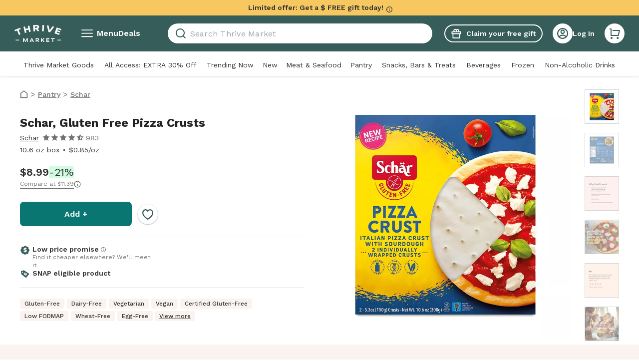

--- FILE ---
content_type: text/html; charset=utf-8
request_url: https://thrivemarket.com/p/schar-gluten-free-pizza-crusts
body_size: 104429
content:
<!DOCTYPE html><html lang="en-US" data-use_fedcm_for_prompt="true"><head><meta charSet="utf-8"/><meta name="viewport" content="width=device-width"/><title>Gluten Free Pizza Crusts by Schar | Thrive Market</title><meta name="robots" content="INDEX,FOLLOW"/><meta name="description" content="Have a slice of the good life with Schar Gluten-Free Pizza Crust. Schar’s shelf-stable crust is made with corn and potato starch and rice flour so it tastes just like the fresh doughy base you know and love and have been missing until now. "/><meta property="fb:admins" content="211253"/><meta property="og:site_name" content="Thrive Market"/><meta property="og:image" content="https://img.thrivemarket.com/store/full/8/1/810757010081_1_front_pizza_1_1.jpg"/><meta property="og:title" content="Gluten Free Pizza Crusts"/><meta property="og:description" content="Have a slice of the good life with Schar Gluten-Free Pizza Crust. Schar’s shelf-stable crust is made with corn and potato starch and rice flour so it tastes just like the fresh doughy base you know and love and have been missing until now."/><meta property="og:url" content="https://thrivemarket.com/p/schar-gluten-free-pizza-crusts"/><meta property="og:type" content="product"/><meta property="og:price:amount" content="8.99"/><meta property="og:price:currency" content="USD"/><meta property="sailthru.title" content="Gluten Free Pizza Crusts"/><meta property="sailthru.tags" content="prod,product-detail,certified-gluten-free,low-fodmap,vegetarian,vegan,gluten-free,wheat-free,egg-free,low-sugar,plant-based,non-gmo,peanut-free,synthetic-dye-color-additive-free,dairy-free,schar,pizza-crust,grains-pasta-bread,bread-pizza-crust,soups-meals-side-dishes,quick-meal-side-dishes,pantry,is_grocery,7-10,oos-1,oos-4,oos-5,oos-6,oos-7,oos-8,oos-9,oos-10,oos-any"/><meta property="sailthru.description" content="Have a slice of the good life with Schar Gluten-Free Pizza Crust. Schar’s shelf-stable crust is made with corn and potato starch and rice flour so it tastes just like the fresh doughy base you know and love and have been missing until now. "/><meta property="sailthru.date" content="2018-02-07 16:00:00"/><meta property="sailthru.image_full" content="https://img.thrivemarket.com/store/full/8/1/810757010081_1_front_pizza_1_1.jpg"/><meta property="sailthru.image_thumb" content="https://img.thrivemarket.com/store/full/8/1/810757010081_1_front_pizza_1_1.jpg"/><meta property="sailthru.price" content="899"/><meta property="sailthru.product.msrp" content="1139"/><meta property="sailthru.product.savings.percent" content="21"/><meta property="sailthru.product.rating" content="91"/><meta property="sailthru.product.brand" content="Schar"/><meta property="sailthru.product.brand.url" content="https://thrivemarket.com/brand/schar"/><meta property="sailthru.product.reviews.count" content="754"/><meta property="sailthru.product.short.description" content="10.6 oz box"/><meta property="sailthru.product.values.shop.by" content=""/><meta property="sailthru.product.values.certifications.awards" content="Certified Gluten-Free"/><meta property="sailthru.product.values.diets" content="Gluten-Free, Vegetarian, Vegan, Low FODMAP"/><meta property="sailthru.product.values.environmental.social" content=""/><meta property="sailthru.product.values.health.ingredients" content="Dairy-Free, Wheat-Free, Egg-Free, Low Sugar, Plant-Based, Non-GMO, Peanut-Free, Synthetic Dye/Color Additive-Free"/><meta property="twitter:site" content="@thrivemarket"/><meta property="twitter:title" content="Gluten Free Pizza Crusts"/><meta property="twitter:description" content="Have a slice of the good life with Schar Gluten-Free Pizza Crust. Schar’s shelf-stable crust is made with corn and potato starch and rice flour so it tastes just like the fresh doughy base you know and love and have been missing until now. "/><meta property="twitter:image" content="https://img.thrivemarket.com/store/full/8/1/810757010081_1_front_pizza_1_1.jpg"/><meta property="twitter:url" content="https://thrivemarket.com/p/schar-gluten-free-pizza-crusts"/><meta property="twitter:card" content="product"/><meta property="al:ios:url" content="thrivemarket://product/?id=10607&amp;type=product&amp;should_redirect_home=0"/><meta property="al:ios:app_store_id" content="1077909668"/><meta property="al:ios:app_name" content="Thrive Market"/><meta property="al:android:url" content="thrivemarket://product/?id=10607&amp;type=product&amp;should_redirect_home=0"/><meta property="al:android:package" content="com.thrivemarket.app"/><meta property="al:android:app_name" content="Thrive Market"/><link rel="canonical" href="https://thrivemarket.com/p/schar-gluten-free-pizza-crusts"/><script id="productSchema" type="application/ld+json">{"@context":"https://schema.org/","@type":"Product","name":"Gluten Free Pizza Crusts","sku":"810757010081","image":["https://img.thrivemarket.com/store/full/8/1/810757010081_1_front_pizza_1_1.jpg"],"description":"Gluten Free: These shelf-stable, gluten free Pizza Crusts are so versatile, they are perfect for your next pizza party or used for a panini. Favorite Pizza Crust: We also leave out the wheat, lactose and GMOs, so everyone can participate in the pizza party. Top with your favorite sauce and toppings and enjoy! Family Night: Make and create your own pizza starting off with your favorite gluten free pizza crust. Premium: Premium ingredients make this pizza crust the perfect start to a delicious meal!","size":"10.6 oz box","url":"https://thrivemarket.com/p/schar-gluten-free-pizza-crusts","offers":{"@type":"Offer","url":"https://thrivemarket.com/p/schar-gluten-free-pizza-crusts","price":"8.99","priceCurrency":"USD","availability":"InStock"},"brand":{"@type":"Brand","name":"Schar","url":"https://thrivemarket.com/brand/schar"},"review":[{"@type":"Review","name":"Great Healthy Crust","author":{"@type":"Person","name":"Faith"},"reviewRating":{"@type":"Rating","ratingValue":5},"reviewBody":"Tastes great for being gluten and dairy free. I added melted plant butter to the crust and it was perfect"},{"@type":"Review","name":"Cheaper than Kroger","author":{"@type":"Person","name":"Kelly"},"reviewRating":{"@type":"Rating","ratingValue":5},"reviewBody":"My kids loved this crust alternative. Added bonus it’s cheaper than buying from Kroger!"},{"@type":"Review","name":"Crusts","author":{"@type":"Person","name":"Robin"},"reviewRating":{"@type":"Rating","ratingValue":4},"reviewBody":"Good"},{"@type":"Review","name":"Schar,GFPizzaCrust","author":{"@type":"Person","name":"RetaAnn Reames"},"reviewRating":{"@type":"Rating","ratingValue":5},"reviewBody":"Love that you get two in each pkg. Quick way to make pizza."},{"@type":"Review","name":"Didn’t love them","author":{"@type":"Person","name":"Elaine"},"reviewRating":{"@type":"Rating","ratingValue":2},"reviewBody":"They lacked flavor and the edges were already splitting in the package."}],"aggregateRating":{"@type":"AggregateRating","ratingValue":"4.52","ratingCount":"983"},"gtin13":"0810757010081","productID":"810757010081"}</script><meta name="next-head-count" content="47"/><title>Organic, Healthy Food Delivery Online | Thrive Market</title><link rel="preconnect" href="https://img.thrivemarket.com"/><link rel="preconnect" href="https://assets.thrivemarket.com"/><link rel="icon" href="https://thrivemarket-media-prd.s3.us-east-1.amazonaws.com/img/favicon.ico"/><script type="text/javascript" crossorigin="">window.NREUM||(NREUM={});NREUM.info = {"agent":"","beacon":"bam.nr-data.net","errorBeacon":"bam.nr-data.net","licenseKey":"NRJS-fa0ba5b95ed4e881e59","applicationID":"285320705","agentToken":null,"applicationTime":187.67798,"transactionName":"Z11TZUZVD0oEAEQNWV4XZlRWchNYCAZHC0RbbUNYG3oEQREJQ0txdWweHkQbOlcEDlU5","queueTime":0,"ttGuid":"09fe377f062c932b"}; (window.NREUM||(NREUM={})).init={privacy:{cookies_enabled:true},ajax:{deny_list:[]},session_trace:{sampling_rate:0.0,mode:"FIXED_RATE",enabled:true,error_sampling_rate:0.0},feature_flags:["soft_nav"],distributed_tracing:{enabled:true}};(window.NREUM||(NREUM={})).loader_config={agentID:"594416819",accountID:"2649932",trustKey:"2649932",xpid:"VgADWF9QChACXFRRBQEAVlE=",licenseKey:"NRJS-fa0ba5b95ed4e881e59",applicationID:"285320705",browserID:"594416819"};;/*! For license information please see nr-loader-spa-1.303.0.min.js.LICENSE.txt */
(()=>{var e,t,r={384:(e,t,r)=>{"use strict";r.d(t,{NT:()=>s,US:()=>d,Zm:()=>a,bQ:()=>u,dV:()=>c,pV:()=>l});var n=r(6154),i=r(1863),o=r(1910);const s={beacon:"bam.nr-data.net",errorBeacon:"bam.nr-data.net"};function a(){return n.gm.NREUM||(n.gm.NREUM={}),void 0===n.gm.newrelic&&(n.gm.newrelic=n.gm.NREUM),n.gm.NREUM}function c(){let e=a();return e.o||(e.o={ST:n.gm.setTimeout,SI:n.gm.setImmediate||n.gm.setInterval,CT:n.gm.clearTimeout,XHR:n.gm.XMLHttpRequest,REQ:n.gm.Request,EV:n.gm.Event,PR:n.gm.Promise,MO:n.gm.MutationObserver,FETCH:n.gm.fetch,WS:n.gm.WebSocket},(0,o.i)(...Object.values(e.o))),e}function u(e,t){let r=a();r.initializedAgents??={},t.initializedAt={ms:(0,i.t)(),date:new Date},r.initializedAgents[e]=t}function d(e,t){a()[e]=t}function l(){return function(){let e=a();const t=e.info||{};e.info={beacon:s.beacon,errorBeacon:s.errorBeacon,...t}}(),function(){let e=a();const t=e.init||{};e.init={...t}}(),c(),function(){let e=a();const t=e.loader_config||{};e.loader_config={...t}}(),a()}},782:(e,t,r)=>{"use strict";r.d(t,{T:()=>n});const n=r(860).K7.pageViewTiming},860:(e,t,r)=>{"use strict";r.d(t,{$J:()=>d,K7:()=>c,P3:()=>u,XX:()=>i,Yy:()=>a,df:()=>o,qY:()=>n,v4:()=>s});const n="events",i="jserrors",o="browser/blobs",s="rum",a="browser/logs",c={ajax:"ajax",genericEvents:"generic_events",jserrors:i,logging:"logging",metrics:"metrics",pageAction:"page_action",pageViewEvent:"page_view_event",pageViewTiming:"page_view_timing",sessionReplay:"session_replay",sessionTrace:"session_trace",softNav:"soft_navigations",spa:"spa"},u={[c.pageViewEvent]:1,[c.pageViewTiming]:2,[c.metrics]:3,[c.jserrors]:4,[c.spa]:5,[c.ajax]:6,[c.sessionTrace]:7,[c.softNav]:8,[c.sessionReplay]:9,[c.logging]:10,[c.genericEvents]:11},d={[c.pageViewEvent]:s,[c.pageViewTiming]:n,[c.ajax]:n,[c.spa]:n,[c.softNav]:n,[c.metrics]:i,[c.jserrors]:i,[c.sessionTrace]:o,[c.sessionReplay]:o,[c.logging]:a,[c.genericEvents]:"ins"}},944:(e,t,r)=>{"use strict";r.d(t,{R:()=>i});var n=r(3241);function i(e,t){"function"==typeof console.debug&&(console.debug("New Relic Warning: https://github.com/newrelic/newrelic-browser-agent/blob/main/docs/warning-codes.md#".concat(e),t),(0,n.W)({agentIdentifier:null,drained:null,type:"data",name:"warn",feature:"warn",data:{code:e,secondary:t}}))}},993:(e,t,r)=>{"use strict";r.d(t,{A$:()=>o,ET:()=>s,TZ:()=>a,p_:()=>i});var n=r(860);const i={ERROR:"ERROR",WARN:"WARN",INFO:"INFO",DEBUG:"DEBUG",TRACE:"TRACE"},o={OFF:0,ERROR:1,WARN:2,INFO:3,DEBUG:4,TRACE:5},s="log",a=n.K7.logging},1687:(e,t,r)=>{"use strict";r.d(t,{Ak:()=>u,Ze:()=>f,x3:()=>d});var n=r(3241),i=r(7836),o=r(3606),s=r(860),a=r(2646);const c={};function u(e,t){const r={staged:!1,priority:s.P3[t]||0};l(e),c[e].get(t)||c[e].set(t,r)}function d(e,t){e&&c[e]&&(c[e].get(t)&&c[e].delete(t),p(e,t,!1),c[e].size&&h(e))}function l(e){if(!e)throw new Error("agentIdentifier required");c[e]||(c[e]=new Map)}function f(e="",t="feature",r=!1){if(l(e),!e||!c[e].get(t)||r)return p(e,t);c[e].get(t).staged=!0,h(e)}function h(e){const t=Array.from(c[e]);t.every(([e,t])=>t.staged)&&(t.sort((e,t)=>e[1].priority-t[1].priority),t.forEach(([t])=>{c[e].delete(t),p(e,t)}))}function p(e,t,r=!0){const s=e?i.ee.get(e):i.ee,c=o.i.handlers;if(!s.aborted&&s.backlog&&c){if((0,n.W)({agentIdentifier:e,type:"lifecycle",name:"drain",feature:t}),r){const e=s.backlog[t],r=c[t];if(r){for(let t=0;e&&t<e.length;++t)g(e[t],r);Object.entries(r).forEach(([e,t])=>{Object.values(t||{}).forEach(t=>{t[0]?.on&&t[0]?.context()instanceof a.y&&t[0].on(e,t[1])})})}}s.isolatedBacklog||delete c[t],s.backlog[t]=null,s.emit("drain-"+t,[])}}function g(e,t){var r=e[1];Object.values(t[r]||{}).forEach(t=>{var r=e[0];if(t[0]===r){var n=t[1],i=e[3],o=e[2];n.apply(i,o)}})}},1741:(e,t,r)=>{"use strict";r.d(t,{W:()=>o});var n=r(944),i=r(4261);class o{#e(e,...t){if(this[e]!==o.prototype[e])return this[e](...t);(0,n.R)(35,e)}addPageAction(e,t){return this.#e(i.hG,e,t)}register(e){return this.#e(i.eY,e)}recordCustomEvent(e,t){return this.#e(i.fF,e,t)}setPageViewName(e,t){return this.#e(i.Fw,e,t)}setCustomAttribute(e,t,r){return this.#e(i.cD,e,t,r)}noticeError(e,t){return this.#e(i.o5,e,t)}setUserId(e){return this.#e(i.Dl,e)}setApplicationVersion(e){return this.#e(i.nb,e)}setErrorHandler(e){return this.#e(i.bt,e)}addRelease(e,t){return this.#e(i.k6,e,t)}log(e,t){return this.#e(i.$9,e,t)}start(){return this.#e(i.d3)}finished(e){return this.#e(i.BL,e)}recordReplay(){return this.#e(i.CH)}pauseReplay(){return this.#e(i.Tb)}addToTrace(e){return this.#e(i.U2,e)}setCurrentRouteName(e){return this.#e(i.PA,e)}interaction(e){return this.#e(i.dT,e)}wrapLogger(e,t,r){return this.#e(i.Wb,e,t,r)}measure(e,t){return this.#e(i.V1,e,t)}consent(e){return this.#e(i.Pv,e)}}},1863:(e,t,r)=>{"use strict";function n(){return Math.floor(performance.now())}r.d(t,{t:()=>n})},1910:(e,t,r)=>{"use strict";r.d(t,{i:()=>o});var n=r(944);const i=new Map;function o(...e){return e.every(e=>{if(i.has(e))return i.get(e);const t="function"==typeof e&&e.toString().includes("[native code]");return t||(0,n.R)(64,e?.name||e?.toString()),i.set(e,t),t})}},2555:(e,t,r)=>{"use strict";r.d(t,{D:()=>a,f:()=>s});var n=r(384),i=r(8122);const o={beacon:n.NT.beacon,errorBeacon:n.NT.errorBeacon,licenseKey:void 0,applicationID:void 0,sa:void 0,queueTime:void 0,applicationTime:void 0,ttGuid:void 0,user:void 0,account:void 0,product:void 0,extra:void 0,jsAttributes:{},userAttributes:void 0,atts:void 0,transactionName:void 0,tNamePlain:void 0};function s(e){try{return!!e.licenseKey&&!!e.errorBeacon&&!!e.applicationID}catch(e){return!1}}const a=e=>(0,i.a)(e,o)},2614:(e,t,r)=>{"use strict";r.d(t,{BB:()=>s,H3:()=>n,g:()=>u,iL:()=>c,tS:()=>a,uh:()=>i,wk:()=>o});const n="NRBA",i="SESSION",o=144e5,s=18e5,a={STARTED:"session-started",PAUSE:"session-pause",RESET:"session-reset",RESUME:"session-resume",UPDATE:"session-update"},c={SAME_TAB:"same-tab",CROSS_TAB:"cross-tab"},u={OFF:0,FULL:1,ERROR:2}},2646:(e,t,r)=>{"use strict";r.d(t,{y:()=>n});class n{constructor(e){this.contextId=e}}},2843:(e,t,r)=>{"use strict";r.d(t,{u:()=>i});var n=r(3878);function i(e,t=!1,r,i){(0,n.DD)("visibilitychange",function(){if(t)return void("hidden"===document.visibilityState&&e());e(document.visibilityState)},r,i)}},3241:(e,t,r)=>{"use strict";r.d(t,{W:()=>o});var n=r(6154);const i="newrelic";function o(e={}){try{n.gm.dispatchEvent(new CustomEvent(i,{detail:e}))}catch(e){}}},3304:(e,t,r)=>{"use strict";r.d(t,{A:()=>o});var n=r(7836);const i=()=>{const e=new WeakSet;return(t,r)=>{if("object"==typeof r&&null!==r){if(e.has(r))return;e.add(r)}return r}};function o(e){try{return JSON.stringify(e,i())??""}catch(e){try{n.ee.emit("internal-error",[e])}catch(e){}return""}}},3333:(e,t,r)=>{"use strict";r.d(t,{$v:()=>d,TZ:()=>n,Xh:()=>c,Zp:()=>i,kd:()=>u,mq:()=>a,nf:()=>s,qN:()=>o});const n=r(860).K7.genericEvents,i=["auxclick","click","copy","keydown","paste","scrollend"],o=["focus","blur"],s=4,a=1e3,c=2e3,u=["PageAction","UserAction","BrowserPerformance"],d={RESOURCES:"experimental.resources",REGISTER:"register"}},3434:(e,t,r)=>{"use strict";r.d(t,{Jt:()=>o,YM:()=>u});var n=r(7836),i=r(5607);const o="nr@original:".concat(i.W),s=50;var a=Object.prototype.hasOwnProperty,c=!1;function u(e,t){return e||(e=n.ee),r.inPlace=function(e,t,n,i,o){n||(n="");const s="-"===n.charAt(0);for(let a=0;a<t.length;a++){const c=t[a],u=e[c];l(u)||(e[c]=r(u,s?c+n:n,i,c,o))}},r.flag=o,r;function r(t,r,n,c,u){return l(t)?t:(r||(r=""),nrWrapper[o]=t,function(e,t,r){if(Object.defineProperty&&Object.keys)try{return Object.keys(e).forEach(function(r){Object.defineProperty(t,r,{get:function(){return e[r]},set:function(t){return e[r]=t,t}})}),t}catch(e){d([e],r)}for(var n in e)a.call(e,n)&&(t[n]=e[n])}(t,nrWrapper,e),nrWrapper);function nrWrapper(){var o,a,l,f;let h;try{a=this,o=[...arguments],l="function"==typeof n?n(o,a):n||{}}catch(t){d([t,"",[o,a,c],l],e)}i(r+"start",[o,a,c],l,u);const p=performance.now();let g;try{return f=t.apply(a,o),g=performance.now(),f}catch(e){throw g=performance.now(),i(r+"err",[o,a,e],l,u),h=e,h}finally{const e=g-p,t={start:p,end:g,duration:e,isLongTask:e>=s,methodName:c,thrownError:h};t.isLongTask&&i("long-task",[t,a],l,u),i(r+"end",[o,a,f],l,u)}}}function i(r,n,i,o){if(!c||t){var s=c;c=!0;try{e.emit(r,n,i,t,o)}catch(t){d([t,r,n,i],e)}c=s}}}function d(e,t){t||(t=n.ee);try{t.emit("internal-error",e)}catch(e){}}function l(e){return!(e&&"function"==typeof e&&e.apply&&!e[o])}},3606:(e,t,r)=>{"use strict";r.d(t,{i:()=>o});var n=r(9908);o.on=s;var i=o.handlers={};function o(e,t,r,o){s(o||n.d,i,e,t,r)}function s(e,t,r,i,o){o||(o="feature"),e||(e=n.d);var s=t[o]=t[o]||{};(s[r]=s[r]||[]).push([e,i])}},3738:(e,t,r)=>{"use strict";r.d(t,{He:()=>i,Kp:()=>a,Lc:()=>u,Rz:()=>d,TZ:()=>n,bD:()=>o,d3:()=>s,jx:()=>l,sl:()=>f,uP:()=>c});const n=r(860).K7.sessionTrace,i="bstResource",o="resource",s="-start",a="-end",c="fn"+s,u="fn"+a,d="pushState",l=1e3,f=3e4},3785:(e,t,r)=>{"use strict";r.d(t,{R:()=>c,b:()=>u});var n=r(9908),i=r(1863),o=r(860),s=r(8154),a=r(993);function c(e,t,r={},c=a.p_.INFO,u,d=(0,i.t)()){(0,n.p)(s.xV,["API/logging/".concat(c.toLowerCase(),"/called")],void 0,o.K7.metrics,e),(0,n.p)(a.ET,[d,t,r,c,u],void 0,o.K7.logging,e)}function u(e){return"string"==typeof e&&Object.values(a.p_).some(t=>t===e.toUpperCase().trim())}},3878:(e,t,r)=>{"use strict";function n(e,t){return{capture:e,passive:!1,signal:t}}function i(e,t,r=!1,i){window.addEventListener(e,t,n(r,i))}function o(e,t,r=!1,i){document.addEventListener(e,t,n(r,i))}r.d(t,{DD:()=>o,jT:()=>n,sp:()=>i})},3962:(e,t,r)=>{"use strict";r.d(t,{AM:()=>s,O2:()=>l,OV:()=>o,Qu:()=>f,TZ:()=>c,ih:()=>h,pP:()=>a,t1:()=>d,tC:()=>i,wD:()=>u});var n=r(860);const i=["click","keydown","submit"],o="popstate",s="api",a="initialPageLoad",c=n.K7.softNav,u=5e3,d=500,l={INITIAL_PAGE_LOAD:"",ROUTE_CHANGE:1,UNSPECIFIED:2},f={INTERACTION:1,AJAX:2,CUSTOM_END:3,CUSTOM_TRACER:4},h={IP:"in progress",PF:"pending finish",FIN:"finished",CAN:"cancelled"}},4234:(e,t,r)=>{"use strict";r.d(t,{W:()=>o});var n=r(7836),i=r(1687);class o{constructor(e,t){this.agentIdentifier=e,this.ee=n.ee.get(e),this.featureName=t,this.blocked=!1}deregisterDrain(){(0,i.x3)(this.agentIdentifier,this.featureName)}}},4261:(e,t,r)=>{"use strict";r.d(t,{$9:()=>d,BL:()=>c,CH:()=>p,Dl:()=>R,Fw:()=>w,PA:()=>v,Pl:()=>n,Pv:()=>A,Tb:()=>f,U2:()=>s,V1:()=>E,Wb:()=>T,bt:()=>y,cD:()=>b,d3:()=>x,dT:()=>u,eY:()=>g,fF:()=>h,hG:()=>o,hw:()=>i,k6:()=>a,nb:()=>m,o5:()=>l});const n="api-",i=n+"ixn-",o="addPageAction",s="addToTrace",a="addRelease",c="finished",u="interaction",d="log",l="noticeError",f="pauseReplay",h="recordCustomEvent",p="recordReplay",g="register",m="setApplicationVersion",v="setCurrentRouteName",b="setCustomAttribute",y="setErrorHandler",w="setPageViewName",R="setUserId",x="start",T="wrapLogger",E="measure",A="consent"},4387:(e,t,r)=>{"use strict";function n(e={}){return!(!e.id||!e.name)}function i(e){return"string"==typeof e&&e.trim().length<501||"number"==typeof e}function o(e,t){if(2!==t?.harvestEndpointVersion)return{};const r=t.agentRef.runtime.appMetadata.agents[0].entityGuid;return n(e)?{"mfe.id":e.id,"mfe.name":e.name,eventSource:e.eventSource,"parent.id":e.parent?.id||r}:{"entity.guid":r,appId:t.agentRef.info.applicationID}}r.d(t,{Ux:()=>o,c7:()=>n,yo:()=>i})},5205:(e,t,r)=>{"use strict";r.d(t,{j:()=>_});var n=r(384),i=r(1741);var o=r(2555),s=r(3333);const a=e=>{if(!e||"string"!=typeof e)return!1;try{document.createDocumentFragment().querySelector(e)}catch{return!1}return!0};var c=r(2614),u=r(944),d=r(8122);const l="[data-nr-mask]",f=e=>(0,d.a)(e,(()=>{const e={feature_flags:[],experimental:{allow_registered_children:!1,resources:!1},mask_selector:"*",block_selector:"[data-nr-block]",mask_input_options:{color:!1,date:!1,"datetime-local":!1,email:!1,month:!1,number:!1,range:!1,search:!1,tel:!1,text:!1,time:!1,url:!1,week:!1,textarea:!1,select:!1,password:!0}};return{ajax:{deny_list:void 0,block_internal:!0,enabled:!0,autoStart:!0},api:{get allow_registered_children(){return e.feature_flags.includes(s.$v.REGISTER)||e.experimental.allow_registered_children},set allow_registered_children(t){e.experimental.allow_registered_children=t},duplicate_registered_data:!1},browser_consent_mode:{enabled:!1},distributed_tracing:{enabled:void 0,exclude_newrelic_header:void 0,cors_use_newrelic_header:void 0,cors_use_tracecontext_headers:void 0,allowed_origins:void 0},get feature_flags(){return e.feature_flags},set feature_flags(t){e.feature_flags=t},generic_events:{enabled:!0,autoStart:!0},harvest:{interval:30},jserrors:{enabled:!0,autoStart:!0},logging:{enabled:!0,autoStart:!0},metrics:{enabled:!0,autoStart:!0},obfuscate:void 0,page_action:{enabled:!0},page_view_event:{enabled:!0,autoStart:!0},page_view_timing:{enabled:!0,autoStart:!0},performance:{capture_marks:!1,capture_measures:!1,capture_detail:!0,resources:{get enabled(){return e.feature_flags.includes(s.$v.RESOURCES)||e.experimental.resources},set enabled(t){e.experimental.resources=t},asset_types:[],first_party_domains:[],ignore_newrelic:!0}},privacy:{cookies_enabled:!0},proxy:{assets:void 0,beacon:void 0},session:{expiresMs:c.wk,inactiveMs:c.BB},session_replay:{autoStart:!0,enabled:!1,preload:!1,sampling_rate:10,error_sampling_rate:100,collect_fonts:!1,inline_images:!1,fix_stylesheets:!0,mask_all_inputs:!0,get mask_text_selector(){return e.mask_selector},set mask_text_selector(t){a(t)?e.mask_selector="".concat(t,",").concat(l):""===t||null===t?e.mask_selector=l:(0,u.R)(5,t)},get block_class(){return"nr-block"},get ignore_class(){return"nr-ignore"},get mask_text_class(){return"nr-mask"},get block_selector(){return e.block_selector},set block_selector(t){a(t)?e.block_selector+=",".concat(t):""!==t&&(0,u.R)(6,t)},get mask_input_options(){return e.mask_input_options},set mask_input_options(t){t&&"object"==typeof t?e.mask_input_options={...t,password:!0}:(0,u.R)(7,t)}},session_trace:{enabled:!0,autoStart:!0},soft_navigations:{enabled:!0,autoStart:!0},spa:{enabled:!0,autoStart:!0},ssl:void 0,user_actions:{enabled:!0,elementAttributes:["id","className","tagName","type"]}}})());var h=r(6154),p=r(9324);let g=0;const m={buildEnv:p.F3,distMethod:p.Xs,version:p.xv,originTime:h.WN},v={consented:!1},b={appMetadata:{},get consented(){return this.session?.state?.consent||v.consented},set consented(e){v.consented=e},customTransaction:void 0,denyList:void 0,disabled:!1,harvester:void 0,isolatedBacklog:!1,isRecording:!1,loaderType:void 0,maxBytes:3e4,obfuscator:void 0,onerror:void 0,ptid:void 0,releaseIds:{},session:void 0,timeKeeper:void 0,registeredEntities:[],jsAttributesMetadata:{bytes:0},get harvestCount(){return++g}},y=e=>{const t=(0,d.a)(e,b),r=Object.keys(m).reduce((e,t)=>(e[t]={value:m[t],writable:!1,configurable:!0,enumerable:!0},e),{});return Object.defineProperties(t,r)};var w=r(5701);const R=e=>{const t=e.startsWith("http");e+="/",r.p=t?e:"https://"+e};var x=r(7836),T=r(3241);const E={accountID:void 0,trustKey:void 0,agentID:void 0,licenseKey:void 0,applicationID:void 0,xpid:void 0},A=e=>(0,d.a)(e,E),S=new Set;function _(e,t={},r,s){let{init:a,info:c,loader_config:u,runtime:d={},exposed:l=!0}=t;if(!c){const e=(0,n.pV)();a=e.init,c=e.info,u=e.loader_config}e.init=f(a||{}),e.loader_config=A(u||{}),c.jsAttributes??={},h.bv&&(c.jsAttributes.isWorker=!0),e.info=(0,o.D)(c);const p=e.init,g=[c.beacon,c.errorBeacon];S.has(e.agentIdentifier)||(p.proxy.assets&&(R(p.proxy.assets),g.push(p.proxy.assets)),p.proxy.beacon&&g.push(p.proxy.beacon),e.beacons=[...g],function(e){const t=(0,n.pV)();Object.getOwnPropertyNames(i.W.prototype).forEach(r=>{const n=i.W.prototype[r];if("function"!=typeof n||"constructor"===n)return;let o=t[r];e[r]&&!1!==e.exposed&&"micro-agent"!==e.runtime?.loaderType&&(t[r]=(...t)=>{const n=e[r](...t);return o?o(...t):n})})}(e),(0,n.US)("activatedFeatures",w.B),e.runSoftNavOverSpa&&=!0===p.soft_navigations.enabled&&p.feature_flags.includes("soft_nav")),d.denyList=[...p.ajax.deny_list||[],...p.ajax.block_internal?g:[]],d.ptid=e.agentIdentifier,d.loaderType=r,e.runtime=y(d),S.has(e.agentIdentifier)||(e.ee=x.ee.get(e.agentIdentifier),e.exposed=l,(0,T.W)({agentIdentifier:e.agentIdentifier,drained:!!w.B?.[e.agentIdentifier],type:"lifecycle",name:"initialize",feature:void 0,data:e.config})),S.add(e.agentIdentifier)}},5270:(e,t,r)=>{"use strict";r.d(t,{Aw:()=>s,SR:()=>o,rF:()=>a});var n=r(384),i=r(7767);function o(e){return!!(0,n.dV)().o.MO&&(0,i.V)(e)&&!0===e?.session_trace.enabled}function s(e){return!0===e?.session_replay.preload&&o(e)}function a(e,t){try{if("string"==typeof t?.type){if("password"===t.type.toLowerCase())return"*".repeat(e?.length||0);if(void 0!==t?.dataset?.nrUnmask||t?.classList?.contains("nr-unmask"))return e}}catch(e){}return"string"==typeof e?e.replace(/[\S]/g,"*"):"*".repeat(e?.length||0)}},5289:(e,t,r)=>{"use strict";r.d(t,{GG:()=>o,Qr:()=>a,sB:()=>s});var n=r(3878);function i(){return"undefined"==typeof document||"complete"===document.readyState}function o(e,t){if(i())return e();(0,n.sp)("load",e,t)}function s(e){if(i())return e();(0,n.DD)("DOMContentLoaded",e)}function a(e){if(i())return e();(0,n.sp)("popstate",e)}},5607:(e,t,r)=>{"use strict";r.d(t,{W:()=>n});const n=(0,r(9566).bz)()},5701:(e,t,r)=>{"use strict";r.d(t,{B:()=>o,t:()=>s});var n=r(3241);const i=new Set,o={};function s(e,t){const r=t.agentIdentifier;o[r]??={},e&&"object"==typeof e&&(i.has(r)||(t.ee.emit("rumresp",[e]),o[r]=e,i.add(r),(0,n.W)({agentIdentifier:r,loaded:!0,drained:!0,type:"lifecycle",name:"load",feature:void 0,data:e})))}},6154:(e,t,r)=>{"use strict";r.d(t,{A4:()=>a,OF:()=>d,RI:()=>i,WN:()=>h,bv:()=>o,gm:()=>s,lR:()=>f,m:()=>u,mw:()=>c,sb:()=>l});var n=r(1863);const i="undefined"!=typeof window&&!!window.document,o="undefined"!=typeof WorkerGlobalScope&&("undefined"!=typeof self&&self instanceof WorkerGlobalScope&&self.navigator instanceof WorkerNavigator||"undefined"!=typeof globalThis&&globalThis instanceof WorkerGlobalScope&&globalThis.navigator instanceof WorkerNavigator),s=i?window:"undefined"!=typeof WorkerGlobalScope&&("undefined"!=typeof self&&self instanceof WorkerGlobalScope&&self||"undefined"!=typeof globalThis&&globalThis instanceof WorkerGlobalScope&&globalThis),a="complete"===s?.document?.readyState,c=Boolean("hidden"===s?.document?.visibilityState),u=""+s?.location,d=/iPad|iPhone|iPod/.test(s.navigator?.userAgent),l=d&&"undefined"==typeof SharedWorker,f=(()=>{const e=s.navigator?.userAgent?.match(/Firefox[/\s](\d+\.\d+)/);return Array.isArray(e)&&e.length>=2?+e[1]:0})(),h=Date.now()-(0,n.t)()},6344:(e,t,r)=>{"use strict";r.d(t,{BB:()=>d,Qb:()=>l,TZ:()=>i,Ug:()=>s,Vh:()=>o,_s:()=>a,bc:()=>u,yP:()=>c});var n=r(2614);const i=r(860).K7.sessionReplay,o="errorDuringReplay",s=.12,a={DomContentLoaded:0,Load:1,FullSnapshot:2,IncrementalSnapshot:3,Meta:4,Custom:5},c={[n.g.ERROR]:15e3,[n.g.FULL]:3e5,[n.g.OFF]:0},u={RESET:{message:"Session was reset",sm:"Reset"},IMPORT:{message:"Recorder failed to import",sm:"Import"},TOO_MANY:{message:"429: Too Many Requests",sm:"Too-Many"},TOO_BIG:{message:"Payload was too large",sm:"Too-Big"},CROSS_TAB:{message:"Session Entity was set to OFF on another tab",sm:"Cross-Tab"},ENTITLEMENTS:{message:"Session Replay is not allowed and will not be started",sm:"Entitlement"}},d=5e3,l={API:"api",RESUME:"resume",SWITCH_TO_FULL:"switchToFull",INITIALIZE:"initialize",PRELOAD:"preload"}},6389:(e,t,r)=>{"use strict";function n(e,t=500,r={}){const n=r?.leading||!1;let i;return(...r)=>{n&&void 0===i&&(e.apply(this,r),i=setTimeout(()=>{i=clearTimeout(i)},t)),n||(clearTimeout(i),i=setTimeout(()=>{e.apply(this,r)},t))}}function i(e){let t=!1;return(...r)=>{t||(t=!0,e.apply(this,r))}}r.d(t,{J:()=>i,s:()=>n})},6630:(e,t,r)=>{"use strict";r.d(t,{T:()=>n});const n=r(860).K7.pageViewEvent},6774:(e,t,r)=>{"use strict";r.d(t,{T:()=>n});const n=r(860).K7.jserrors},7295:(e,t,r)=>{"use strict";r.d(t,{Xv:()=>s,gX:()=>i,iW:()=>o});var n=[];function i(e){if(!e||o(e))return!1;if(0===n.length)return!0;for(var t=0;t<n.length;t++){var r=n[t];if("*"===r.hostname)return!1;if(a(r.hostname,e.hostname)&&c(r.pathname,e.pathname))return!1}return!0}function o(e){return void 0===e.hostname}function s(e){if(n=[],e&&e.length)for(var t=0;t<e.length;t++){let r=e[t];if(!r)continue;0===r.indexOf("http://")?r=r.substring(7):0===r.indexOf("https://")&&(r=r.substring(8));const i=r.indexOf("/");let o,s;i>0?(o=r.substring(0,i),s=r.substring(i)):(o=r,s="");let[a]=o.split(":");n.push({hostname:a,pathname:s})}}function a(e,t){return!(e.length>t.length)&&t.indexOf(e)===t.length-e.length}function c(e,t){return 0===e.indexOf("/")&&(e=e.substring(1)),0===t.indexOf("/")&&(t=t.substring(1)),""===e||e===t}},7378:(e,t,r)=>{"use strict";r.d(t,{$p:()=>x,BR:()=>b,Kp:()=>R,L3:()=>y,Lc:()=>c,NC:()=>o,SG:()=>d,TZ:()=>i,U6:()=>p,UT:()=>m,d3:()=>w,dT:()=>f,e5:()=>E,gx:()=>v,l9:()=>l,oW:()=>h,op:()=>g,rw:()=>u,tH:()=>A,uP:()=>a,wW:()=>T,xq:()=>s});var n=r(384);const i=r(860).K7.spa,o=["click","submit","keypress","keydown","keyup","change"],s=999,a="fn-start",c="fn-end",u="cb-start",d="api-ixn-",l="remaining",f="interaction",h="spaNode",p="jsonpNode",g="fetch-start",m="fetch-done",v="fetch-body-",b="jsonp-end",y=(0,n.dV)().o.ST,w="-start",R="-end",x="-body",T="cb"+R,E="jsTime",A="fetch"},7485:(e,t,r)=>{"use strict";r.d(t,{D:()=>i});var n=r(6154);function i(e){if(0===(e||"").indexOf("data:"))return{protocol:"data"};try{const t=new URL(e,location.href),r={port:t.port,hostname:t.hostname,pathname:t.pathname,search:t.search,protocol:t.protocol.slice(0,t.protocol.indexOf(":")),sameOrigin:t.protocol===n.gm?.location?.protocol&&t.host===n.gm?.location?.host};return r.port&&""!==r.port||("http:"===t.protocol&&(r.port="80"),"https:"===t.protocol&&(r.port="443")),r.pathname&&""!==r.pathname?r.pathname.startsWith("/")||(r.pathname="/".concat(r.pathname)):r.pathname="/",r}catch(e){return{}}}},7699:(e,t,r)=>{"use strict";r.d(t,{It:()=>o,KC:()=>a,No:()=>i,qh:()=>s});var n=r(860);const i=16e3,o=1e6,s="SESSION_ERROR",a={[n.K7.logging]:!0,[n.K7.genericEvents]:!1,[n.K7.jserrors]:!1,[n.K7.ajax]:!1}},7767:(e,t,r)=>{"use strict";r.d(t,{V:()=>i});var n=r(6154);const i=e=>n.RI&&!0===e?.privacy.cookies_enabled},7836:(e,t,r)=>{"use strict";r.d(t,{P:()=>a,ee:()=>c});var n=r(384),i=r(8990),o=r(2646),s=r(5607);const a="nr@context:".concat(s.W),c=function e(t,r){var n={},s={},d={},l=!1;try{l=16===r.length&&u.initializedAgents?.[r]?.runtime.isolatedBacklog}catch(e){}var f={on:p,addEventListener:p,removeEventListener:function(e,t){var r=n[e];if(!r)return;for(var i=0;i<r.length;i++)r[i]===t&&r.splice(i,1)},emit:function(e,r,n,i,o){!1!==o&&(o=!0);if(c.aborted&&!i)return;t&&o&&t.emit(e,r,n);var a=h(n);g(e).forEach(e=>{e.apply(a,r)});var u=v()[s[e]];u&&u.push([f,e,r,a]);return a},get:m,listeners:g,context:h,buffer:function(e,t){const r=v();if(t=t||"feature",f.aborted)return;Object.entries(e||{}).forEach(([e,n])=>{s[n]=t,t in r||(r[t]=[])})},abort:function(){f._aborted=!0,Object.keys(f.backlog).forEach(e=>{delete f.backlog[e]})},isBuffering:function(e){return!!v()[s[e]]},debugId:r,backlog:l?{}:t&&"object"==typeof t.backlog?t.backlog:{},isolatedBacklog:l};return Object.defineProperty(f,"aborted",{get:()=>{let e=f._aborted||!1;return e||(t&&(e=t.aborted),e)}}),f;function h(e){return e&&e instanceof o.y?e:e?(0,i.I)(e,a,()=>new o.y(a)):new o.y(a)}function p(e,t){n[e]=g(e).concat(t)}function g(e){return n[e]||[]}function m(t){return d[t]=d[t]||e(f,t)}function v(){return f.backlog}}(void 0,"globalEE"),u=(0,n.Zm)();u.ee||(u.ee=c)},8122:(e,t,r)=>{"use strict";r.d(t,{a:()=>i});var n=r(944);function i(e,t){try{if(!e||"object"!=typeof e)return(0,n.R)(3);if(!t||"object"!=typeof t)return(0,n.R)(4);const r=Object.create(Object.getPrototypeOf(t),Object.getOwnPropertyDescriptors(t)),o=0===Object.keys(r).length?e:r;for(let s in o)if(void 0!==e[s])try{if(null===e[s]){r[s]=null;continue}Array.isArray(e[s])&&Array.isArray(t[s])?r[s]=Array.from(new Set([...e[s],...t[s]])):"object"==typeof e[s]&&"object"==typeof t[s]?r[s]=i(e[s],t[s]):r[s]=e[s]}catch(e){r[s]||(0,n.R)(1,e)}return r}catch(e){(0,n.R)(2,e)}}},8139:(e,t,r)=>{"use strict";r.d(t,{u:()=>f});var n=r(7836),i=r(3434),o=r(8990),s=r(6154);const a={},c=s.gm.XMLHttpRequest,u="addEventListener",d="removeEventListener",l="nr@wrapped:".concat(n.P);function f(e){var t=function(e){return(e||n.ee).get("events")}(e);if(a[t.debugId]++)return t;a[t.debugId]=1;var r=(0,i.YM)(t,!0);function f(e){r.inPlace(e,[u,d],"-",p)}function p(e,t){return e[1]}return"getPrototypeOf"in Object&&(s.RI&&h(document,f),c&&h(c.prototype,f),h(s.gm,f)),t.on(u+"-start",function(e,t){var n=e[1];if(null!==n&&("function"==typeof n||"object"==typeof n)&&"newrelic"!==e[0]){var i=(0,o.I)(n,l,function(){var e={object:function(){if("function"!=typeof n.handleEvent)return;return n.handleEvent.apply(n,arguments)},function:n}[typeof n];return e?r(e,"fn-",null,e.name||"anonymous"):n});this.wrapped=e[1]=i}}),t.on(d+"-start",function(e){e[1]=this.wrapped||e[1]}),t}function h(e,t,...r){let n=e;for(;"object"==typeof n&&!Object.prototype.hasOwnProperty.call(n,u);)n=Object.getPrototypeOf(n);n&&t(n,...r)}},8154:(e,t,r)=>{"use strict";r.d(t,{z_:()=>o,XG:()=>a,TZ:()=>n,rs:()=>i,xV:()=>s});r(6154),r(9566),r(384);const n=r(860).K7.metrics,i="sm",o="cm",s="storeSupportabilityMetrics",a="storeEventMetrics"},8374:(e,t,r)=>{r.nc=(()=>{try{return document?.currentScript?.nonce}catch(e){}return""})()},8990:(e,t,r)=>{"use strict";r.d(t,{I:()=>i});var n=Object.prototype.hasOwnProperty;function i(e,t,r){if(n.call(e,t))return e[t];var i=r();if(Object.defineProperty&&Object.keys)try{return Object.defineProperty(e,t,{value:i,writable:!0,enumerable:!1}),i}catch(e){}return e[t]=i,i}},9300:(e,t,r)=>{"use strict";r.d(t,{T:()=>n});const n=r(860).K7.ajax},9324:(e,t,r)=>{"use strict";r.d(t,{AJ:()=>s,F3:()=>i,Xs:()=>o,Yq:()=>a,xv:()=>n});const n="1.303.0",i="PROD",o="CDN",s="@newrelic/rrweb",a="1.0.1"},9566:(e,t,r)=>{"use strict";r.d(t,{LA:()=>a,ZF:()=>c,bz:()=>s,el:()=>u});var n=r(6154);const i="xxxxxxxx-xxxx-4xxx-yxxx-xxxxxxxxxxxx";function o(e,t){return e?15&e[t]:16*Math.random()|0}function s(){const e=n.gm?.crypto||n.gm?.msCrypto;let t,r=0;return e&&e.getRandomValues&&(t=e.getRandomValues(new Uint8Array(30))),i.split("").map(e=>"x"===e?o(t,r++).toString(16):"y"===e?(3&o()|8).toString(16):e).join("")}function a(e){const t=n.gm?.crypto||n.gm?.msCrypto;let r,i=0;t&&t.getRandomValues&&(r=t.getRandomValues(new Uint8Array(e)));const s=[];for(var a=0;a<e;a++)s.push(o(r,i++).toString(16));return s.join("")}function c(){return a(16)}function u(){return a(32)}},9908:(e,t,r)=>{"use strict";r.d(t,{d:()=>n,p:()=>i});var n=r(7836).ee.get("handle");function i(e,t,r,i,o){o?(o.buffer([e],i),o.emit(e,t,r)):(n.buffer([e],i),n.emit(e,t,r))}}},n={};function i(e){var t=n[e];if(void 0!==t)return t.exports;var o=n[e]={exports:{}};return r[e](o,o.exports,i),o.exports}i.m=r,i.d=(e,t)=>{for(var r in t)i.o(t,r)&&!i.o(e,r)&&Object.defineProperty(e,r,{enumerable:!0,get:t[r]})},i.f={},i.e=e=>Promise.all(Object.keys(i.f).reduce((t,r)=>(i.f[r](e,t),t),[])),i.u=e=>({212:"nr-spa-compressor",249:"nr-spa-recorder",478:"nr-spa"}[e]+"-1.303.0.min.js"),i.o=(e,t)=>Object.prototype.hasOwnProperty.call(e,t),e={},t="NRBA-1.303.0.PROD:",i.l=(r,n,o,s)=>{if(e[r])e[r].push(n);else{var a,c;if(void 0!==o)for(var u=document.getElementsByTagName("script"),d=0;d<u.length;d++){var l=u[d];if(l.getAttribute("src")==r||l.getAttribute("data-webpack")==t+o){a=l;break}}if(!a){c=!0;var f={478:"sha512-Q1pLqcoiNmLHv0rtq3wFkJBA3kofBdRJl0ExDl0mTuAoCBd0qe/1J0XWrDlQKuNlUryL6aZfVkAMPLmoikWIoQ==",249:"sha512-695ZzudsxlMtHKnpDNvkMlJd3tdMtY03IQKVCw9SX12tjUC+f7Nrx5tnWO72Vg9RFf6DSY6wVmM3cEkRM12kkQ==",212:"sha512-18Gx1wIBsppcn0AnKFhwgw4IciNgFxiw3J74W393Ape+wtg4hlg7t6SBKsIE/Dk/tfl2yltgcgBFvYRs283AFg=="};(a=document.createElement("script")).charset="utf-8",i.nc&&a.setAttribute("nonce",i.nc),a.setAttribute("data-webpack",t+o),a.src=r,0!==a.src.indexOf(window.location.origin+"/")&&(a.crossOrigin="anonymous"),f[s]&&(a.integrity=f[s])}e[r]=[n];var h=(t,n)=>{a.onerror=a.onload=null,clearTimeout(p);var i=e[r];if(delete e[r],a.parentNode&&a.parentNode.removeChild(a),i&&i.forEach(e=>e(n)),t)return t(n)},p=setTimeout(h.bind(null,void 0,{type:"timeout",target:a}),12e4);a.onerror=h.bind(null,a.onerror),a.onload=h.bind(null,a.onload),c&&document.head.appendChild(a)}},i.r=e=>{"undefined"!=typeof Symbol&&Symbol.toStringTag&&Object.defineProperty(e,Symbol.toStringTag,{value:"Module"}),Object.defineProperty(e,"__esModule",{value:!0})},i.p="https://js-agent.newrelic.com/",(()=>{var e={38:0,788:0};i.f.j=(t,r)=>{var n=i.o(e,t)?e[t]:void 0;if(0!==n)if(n)r.push(n[2]);else{var o=new Promise((r,i)=>n=e[t]=[r,i]);r.push(n[2]=o);var s=i.p+i.u(t),a=new Error;i.l(s,r=>{if(i.o(e,t)&&(0!==(n=e[t])&&(e[t]=void 0),n)){var o=r&&("load"===r.type?"missing":r.type),s=r&&r.target&&r.target.src;a.message="Loading chunk "+t+" failed.\n("+o+": "+s+")",a.name="ChunkLoadError",a.type=o,a.request=s,n[1](a)}},"chunk-"+t,t)}};var t=(t,r)=>{var n,o,[s,a,c]=r,u=0;if(s.some(t=>0!==e[t])){for(n in a)i.o(a,n)&&(i.m[n]=a[n]);if(c)c(i)}for(t&&t(r);u<s.length;u++)o=s[u],i.o(e,o)&&e[o]&&e[o][0](),e[o]=0},r=self["webpackChunk:NRBA-1.303.0.PROD"]=self["webpackChunk:NRBA-1.303.0.PROD"]||[];r.forEach(t.bind(null,0)),r.push=t.bind(null,r.push.bind(r))})(),(()=>{"use strict";i(8374);var e=i(9566),t=i(1741);class r extends t.W{agentIdentifier=(0,e.LA)(16)}var n=i(860);const o=Object.values(n.K7);var s=i(5205);var a=i(9908),c=i(1863),u=i(4261),d=i(3241),l=i(944),f=i(5701),h=i(8154);function p(e,t,i,o){const s=o||i;!s||s[e]&&s[e]!==r.prototype[e]||(s[e]=function(){(0,a.p)(h.xV,["API/"+e+"/called"],void 0,n.K7.metrics,i.ee),(0,d.W)({agentIdentifier:i.agentIdentifier,drained:!!f.B?.[i.agentIdentifier],type:"data",name:"api",feature:u.Pl+e,data:{}});try{return t.apply(this,arguments)}catch(e){(0,l.R)(23,e)}})}function g(e,t,r,n,i){const o=e.info;null===r?delete o.jsAttributes[t]:o.jsAttributes[t]=r,(i||null===r)&&(0,a.p)(u.Pl+n,[(0,c.t)(),t,r],void 0,"session",e.ee)}var m=i(1687),v=i(4234),b=i(5289),y=i(6154),w=i(5270),R=i(7767),x=i(6389),T=i(7699);class E extends v.W{constructor(e,t){super(e.agentIdentifier,t),this.agentRef=e,this.abortHandler=void 0,this.featAggregate=void 0,this.loadedSuccessfully=void 0,this.onAggregateImported=new Promise(e=>{this.loadedSuccessfully=e}),this.deferred=Promise.resolve(),!1===e.init[this.featureName].autoStart?this.deferred=new Promise((t,r)=>{this.ee.on("manual-start-all",(0,x.J)(()=>{(0,m.Ak)(e.agentIdentifier,this.featureName),t()}))}):(0,m.Ak)(e.agentIdentifier,t)}importAggregator(e,t,r={}){if(this.featAggregate)return;const n=async()=>{let n;await this.deferred;try{if((0,R.V)(e.init)){const{setupAgentSession:t}=await i.e(478).then(i.bind(i,8766));n=t(e)}}catch(e){(0,l.R)(20,e),this.ee.emit("internal-error",[e]),(0,a.p)(T.qh,[e],void 0,this.featureName,this.ee)}try{if(!this.#t(this.featureName,n,e.init))return(0,m.Ze)(this.agentIdentifier,this.featureName),void this.loadedSuccessfully(!1);const{Aggregate:i}=await t();this.featAggregate=new i(e,r),e.runtime.harvester.initializedAggregates.push(this.featAggregate),this.loadedSuccessfully(!0)}catch(e){(0,l.R)(34,e),this.abortHandler?.(),(0,m.Ze)(this.agentIdentifier,this.featureName,!0),this.loadedSuccessfully(!1),this.ee&&this.ee.abort()}};y.RI?(0,b.GG)(()=>n(),!0):n()}#t(e,t,r){if(this.blocked)return!1;switch(e){case n.K7.sessionReplay:return(0,w.SR)(r)&&!!t;case n.K7.sessionTrace:return!!t;default:return!0}}}var A=i(6630),S=i(2614);class _ extends E{static featureName=A.T;constructor(e){var t;super(e,A.T),this.setupInspectionEvents(e.agentIdentifier),t=e,p(u.Fw,function(e,r){"string"==typeof e&&("/"!==e.charAt(0)&&(e="/"+e),t.runtime.customTransaction=(r||"http://custom.transaction")+e,(0,a.p)(u.Pl+u.Fw,[(0,c.t)()],void 0,void 0,t.ee))},t),this.importAggregator(e,()=>i.e(478).then(i.bind(i,1983)))}setupInspectionEvents(e){const t=(t,r)=>{t&&(0,d.W)({agentIdentifier:e,timeStamp:t.timeStamp,loaded:"complete"===t.target.readyState,type:"window",name:r,data:t.target.location+""})};(0,b.sB)(e=>{t(e,"DOMContentLoaded")}),(0,b.GG)(e=>{t(e,"load")}),(0,b.Qr)(e=>{t(e,"navigate")}),this.ee.on(S.tS.UPDATE,(t,r)=>{(0,d.W)({agentIdentifier:e,type:"lifecycle",name:"session",data:r})})}}var O=i(384);var N=i(2843),I=i(3878),P=i(782);class j extends E{static featureName=P.T;constructor(e){super(e,P.T),y.RI&&((0,N.u)(()=>(0,a.p)("docHidden",[(0,c.t)()],void 0,P.T,this.ee),!0),(0,I.sp)("pagehide",()=>(0,a.p)("winPagehide",[(0,c.t)()],void 0,P.T,this.ee)),this.importAggregator(e,()=>i.e(478).then(i.bind(i,9917))))}}class k extends E{static featureName=h.TZ;constructor(e){super(e,h.TZ),y.RI&&document.addEventListener("securitypolicyviolation",e=>{(0,a.p)(h.xV,["Generic/CSPViolation/Detected"],void 0,this.featureName,this.ee)}),this.importAggregator(e,()=>i.e(478).then(i.bind(i,6555)))}}var C=i(6774),L=i(3304);class H{constructor(e,t,r,n,i){this.name="UncaughtError",this.message="string"==typeof e?e:(0,L.A)(e),this.sourceURL=t,this.line=r,this.column=n,this.__newrelic=i}}function M(e){return U(e)?e:new H(void 0!==e?.message?e.message:e,e?.filename||e?.sourceURL,e?.lineno||e?.line,e?.colno||e?.col,e?.__newrelic,e?.cause)}function K(e){const t="Unhandled Promise Rejection: ";if(!e?.reason)return;if(U(e.reason)){try{e.reason.message.startsWith(t)||(e.reason.message=t+e.reason.message)}catch(e){}return M(e.reason)}const r=M(e.reason);return(r.message||"").startsWith(t)||(r.message=t+r.message),r}function D(e){if(e.error instanceof SyntaxError&&!/:\d+$/.test(e.error.stack?.trim())){const t=new H(e.message,e.filename,e.lineno,e.colno,e.error.__newrelic,e.cause);return t.name=SyntaxError.name,t}return U(e.error)?e.error:M(e)}function U(e){return e instanceof Error&&!!e.stack}function F(e,t,r,i,o=(0,c.t)()){"string"==typeof e&&(e=new Error(e)),(0,a.p)("err",[e,o,!1,t,r.runtime.isRecording,void 0,i],void 0,n.K7.jserrors,r.ee),(0,a.p)("uaErr",[],void 0,n.K7.genericEvents,r.ee)}var W=i(4387),B=i(993),V=i(3785);function G(e,{customAttributes:t={},level:r=B.p_.INFO}={},n,i,o=(0,c.t)()){(0,V.R)(n.ee,e,t,r,i,o)}function z(e,t,r,i,o=(0,c.t)()){(0,a.p)(u.Pl+u.hG,[o,e,t,i],void 0,n.K7.genericEvents,r.ee)}function Z(e,t,r,i,o=(0,c.t)()){const{start:s,end:d,customAttributes:f}=t||{},h={customAttributes:f||{}};if("object"!=typeof h.customAttributes||"string"!=typeof e||0===e.length)return void(0,l.R)(57);const p=(e,t)=>null==e?t:"number"==typeof e?e:e instanceof PerformanceMark?e.startTime:Number.NaN;if(h.start=p(s,0),h.end=p(d,o),Number.isNaN(h.start)||Number.isNaN(h.end))(0,l.R)(57);else{if(h.duration=h.end-h.start,!(h.duration<0))return(0,a.p)(u.Pl+u.V1,[h,e,i],void 0,n.K7.genericEvents,r.ee),h;(0,l.R)(58)}}function q(e,t={},r,i,o=(0,c.t)()){(0,a.p)(u.Pl+u.fF,[o,e,t,i],void 0,n.K7.genericEvents,r.ee)}function X(e){p(u.eY,function(t){return Y(e,t)},e)}function Y(e,t,r){const i={};(0,l.R)(54,"newrelic.register"),t||={},t.eventSource="MicroFrontendBrowserAgent",t.licenseKey||=e.info.licenseKey,t.blocked=!1,t.parent=r||{};let o=()=>{};const s=e.runtime.registeredEntities,u=s.find(({metadata:{target:{id:e,name:r}}})=>e===t.id);if(u)return u.metadata.target.name!==t.name&&(u.metadata.target.name=t.name),u;const d=e=>{t.blocked=!0,o=e};e.init.api.allow_registered_children||d((0,x.J)(()=>(0,l.R)(55))),(0,W.c7)(t)||d((0,x.J)(()=>(0,l.R)(48,t))),(0,W.yo)(t.id)&&(0,W.yo)(t.name)||d((0,x.J)(()=>(0,l.R)(48,t)));const f={addPageAction:(r,n={})=>m(z,[r,{...i,...n},e],t),log:(r,n={})=>m(G,[r,{...n,customAttributes:{...i,...n.customAttributes||{}}},e],t),measure:(r,n={})=>m(Z,[r,{...n,customAttributes:{...i,...n.customAttributes||{}}},e],t),noticeError:(r,n={})=>m(F,[r,{...i,...n},e],t),register:(t={})=>m(Y,[e,t],f.metadata.target),recordCustomEvent:(r,n={})=>m(q,[r,{...i,...n},e],t),setApplicationVersion:e=>g("application.version",e),setCustomAttribute:(e,t)=>g(e,t),setUserId:e=>g("enduser.id",e),metadata:{customAttributes:i,target:t}},p=()=>(t.blocked&&o(),t.blocked);p()||s.push(f);const g=(e,t)=>{p()||(i[e]=t)},m=(t,r,i)=>{if(p())return;const o=(0,c.t)();(0,a.p)(h.xV,["API/register/".concat(t.name,"/called")],void 0,n.K7.metrics,e.ee);try{return e.init.api.duplicate_registered_data&&"register"!==t.name&&t(...r,void 0,o),t(...r,i,o)}catch(e){(0,l.R)(50,e)}};return f}class J extends E{static featureName=C.T;constructor(e){var t;super(e,C.T),t=e,p(u.o5,(e,r)=>F(e,r,t),t),function(e){p(u.bt,function(t){e.runtime.onerror=t},e)}(e),function(e){let t=0;p(u.k6,function(e,r){++t>10||(this.runtime.releaseIds[e.slice(-200)]=(""+r).slice(-200))},e)}(e),X(e);try{this.removeOnAbort=new AbortController}catch(e){}this.ee.on("internal-error",(t,r)=>{this.abortHandler&&(0,a.p)("ierr",[M(t),(0,c.t)(),!0,{},e.runtime.isRecording,r],void 0,this.featureName,this.ee)}),y.gm.addEventListener("unhandledrejection",t=>{this.abortHandler&&(0,a.p)("err",[K(t),(0,c.t)(),!1,{unhandledPromiseRejection:1},e.runtime.isRecording],void 0,this.featureName,this.ee)},(0,I.jT)(!1,this.removeOnAbort?.signal)),y.gm.addEventListener("error",t=>{this.abortHandler&&(0,a.p)("err",[D(t),(0,c.t)(),!1,{},e.runtime.isRecording],void 0,this.featureName,this.ee)},(0,I.jT)(!1,this.removeOnAbort?.signal)),this.abortHandler=this.#r,this.importAggregator(e,()=>i.e(478).then(i.bind(i,2176)))}#r(){this.removeOnAbort?.abort(),this.abortHandler=void 0}}var Q=i(8990);let ee=1;function te(e){const t=typeof e;return!e||"object"!==t&&"function"!==t?-1:e===y.gm?0:(0,Q.I)(e,"nr@id",function(){return ee++})}function re(e){if("string"==typeof e&&e.length)return e.length;if("object"==typeof e){if("undefined"!=typeof ArrayBuffer&&e instanceof ArrayBuffer&&e.byteLength)return e.byteLength;if("undefined"!=typeof Blob&&e instanceof Blob&&e.size)return e.size;if(!("undefined"!=typeof FormData&&e instanceof FormData))try{return(0,L.A)(e).length}catch(e){return}}}var ne=i(8139),ie=i(7836),oe=i(3434);const se={},ae=["open","send"];function ce(e){var t=e||ie.ee;const r=function(e){return(e||ie.ee).get("xhr")}(t);if(void 0===y.gm.XMLHttpRequest)return r;if(se[r.debugId]++)return r;se[r.debugId]=1,(0,ne.u)(t);var n=(0,oe.YM)(r),i=y.gm.XMLHttpRequest,o=y.gm.MutationObserver,s=y.gm.Promise,a=y.gm.setInterval,c="readystatechange",u=["onload","onerror","onabort","onloadstart","onloadend","onprogress","ontimeout"],d=[],f=y.gm.XMLHttpRequest=function(e){const t=new i(e),o=r.context(t);try{r.emit("new-xhr",[t],o),t.addEventListener(c,(s=o,function(){var e=this;e.readyState>3&&!s.resolved&&(s.resolved=!0,r.emit("xhr-resolved",[],e)),n.inPlace(e,u,"fn-",b)}),(0,I.jT)(!1))}catch(e){(0,l.R)(15,e);try{r.emit("internal-error",[e])}catch(e){}}var s;return t};function h(e,t){n.inPlace(t,["onreadystatechange"],"fn-",b)}if(function(e,t){for(var r in e)t[r]=e[r]}(i,f),f.prototype=i.prototype,n.inPlace(f.prototype,ae,"-xhr-",b),r.on("send-xhr-start",function(e,t){h(e,t),function(e){d.push(e),o&&(p?p.then(v):a?a(v):(g=-g,m.data=g))}(t)}),r.on("open-xhr-start",h),o){var p=s&&s.resolve();if(!a&&!s){var g=1,m=document.createTextNode(g);new o(v).observe(m,{characterData:!0})}}else t.on("fn-end",function(e){e[0]&&e[0].type===c||v()});function v(){for(var e=0;e<d.length;e++)h(0,d[e]);d.length&&(d=[])}function b(e,t){return t}return r}var ue="fetch-",de=ue+"body-",le=["arrayBuffer","blob","json","text","formData"],fe=y.gm.Request,he=y.gm.Response,pe="prototype";const ge={};function me(e){const t=function(e){return(e||ie.ee).get("fetch")}(e);if(!(fe&&he&&y.gm.fetch))return t;if(ge[t.debugId]++)return t;function r(e,r,n){var i=e[r];"function"==typeof i&&(e[r]=function(){var e,r=[...arguments],o={};t.emit(n+"before-start",[r],o),o[ie.P]&&o[ie.P].dt&&(e=o[ie.P].dt);var s=i.apply(this,r);return t.emit(n+"start",[r,e],s),s.then(function(e){return t.emit(n+"end",[null,e],s),e},function(e){throw t.emit(n+"end",[e],s),e})})}return ge[t.debugId]=1,le.forEach(e=>{r(fe[pe],e,de),r(he[pe],e,de)}),r(y.gm,"fetch",ue),t.on(ue+"end",function(e,r){var n=this;if(r){var i=r.headers.get("content-length");null!==i&&(n.rxSize=i),t.emit(ue+"done",[null,r],n)}else t.emit(ue+"done",[e],n)}),t}var ve=i(7485);class be{constructor(e){this.agentRef=e}generateTracePayload(t){const r=this.agentRef.loader_config;if(!this.shouldGenerateTrace(t)||!r)return null;var n=(r.accountID||"").toString()||null,i=(r.agentID||"").toString()||null,o=(r.trustKey||"").toString()||null;if(!n||!i)return null;var s=(0,e.ZF)(),a=(0,e.el)(),c=Date.now(),u={spanId:s,traceId:a,timestamp:c};return(t.sameOrigin||this.isAllowedOrigin(t)&&this.useTraceContextHeadersForCors())&&(u.traceContextParentHeader=this.generateTraceContextParentHeader(s,a),u.traceContextStateHeader=this.generateTraceContextStateHeader(s,c,n,i,o)),(t.sameOrigin&&!this.excludeNewrelicHeader()||!t.sameOrigin&&this.isAllowedOrigin(t)&&this.useNewrelicHeaderForCors())&&(u.newrelicHeader=this.generateTraceHeader(s,a,c,n,i,o)),u}generateTraceContextParentHeader(e,t){return"00-"+t+"-"+e+"-01"}generateTraceContextStateHeader(e,t,r,n,i){return i+"@nr=0-1-"+r+"-"+n+"-"+e+"----"+t}generateTraceHeader(e,t,r,n,i,o){if(!("function"==typeof y.gm?.btoa))return null;var s={v:[0,1],d:{ty:"Browser",ac:n,ap:i,id:e,tr:t,ti:r}};return o&&n!==o&&(s.d.tk=o),btoa((0,L.A)(s))}shouldGenerateTrace(e){return this.agentRef.init?.distributed_tracing?.enabled&&this.isAllowedOrigin(e)}isAllowedOrigin(e){var t=!1;const r=this.agentRef.init?.distributed_tracing;if(e.sameOrigin)t=!0;else if(r?.allowed_origins instanceof Array)for(var n=0;n<r.allowed_origins.length;n++){var i=(0,ve.D)(r.allowed_origins[n]);if(e.hostname===i.hostname&&e.protocol===i.protocol&&e.port===i.port){t=!0;break}}return t}excludeNewrelicHeader(){var e=this.agentRef.init?.distributed_tracing;return!!e&&!!e.exclude_newrelic_header}useNewrelicHeaderForCors(){var e=this.agentRef.init?.distributed_tracing;return!!e&&!1!==e.cors_use_newrelic_header}useTraceContextHeadersForCors(){var e=this.agentRef.init?.distributed_tracing;return!!e&&!!e.cors_use_tracecontext_headers}}var ye=i(9300),we=i(7295);function Re(e){return"string"==typeof e?e:e instanceof(0,O.dV)().o.REQ?e.url:y.gm?.URL&&e instanceof URL?e.href:void 0}var xe=["load","error","abort","timeout"],Te=xe.length,Ee=(0,O.dV)().o.REQ,Ae=(0,O.dV)().o.XHR;const Se="X-NewRelic-App-Data";class _e extends E{static featureName=ye.T;constructor(e){super(e,ye.T),this.dt=new be(e),this.handler=(e,t,r,n)=>(0,a.p)(e,t,r,n,this.ee);try{const e={xmlhttprequest:"xhr",fetch:"fetch",beacon:"beacon"};y.gm?.performance?.getEntriesByType("resource").forEach(t=>{if(t.initiatorType in e&&0!==t.responseStatus){const r={status:t.responseStatus},i={rxSize:t.transferSize,duration:Math.floor(t.duration),cbTime:0};Oe(r,t.name),this.handler("xhr",[r,i,t.startTime,t.responseEnd,e[t.initiatorType]],void 0,n.K7.ajax)}})}catch(e){}me(this.ee),ce(this.ee),function(e,t,r,i){function o(e){var t=this;t.totalCbs=0,t.called=0,t.cbTime=0,t.end=E,t.ended=!1,t.xhrGuids={},t.lastSize=null,t.loadCaptureCalled=!1,t.params=this.params||{},t.metrics=this.metrics||{},t.latestLongtaskEnd=0,e.addEventListener("load",function(r){A(t,e)},(0,I.jT)(!1)),y.lR||e.addEventListener("progress",function(e){t.lastSize=e.loaded},(0,I.jT)(!1))}function s(e){this.params={method:e[0]},Oe(this,e[1]),this.metrics={}}function u(t,r){e.loader_config.xpid&&this.sameOrigin&&r.setRequestHeader("X-NewRelic-ID",e.loader_config.xpid);var n=i.generateTracePayload(this.parsedOrigin);if(n){var o=!1;n.newrelicHeader&&(r.setRequestHeader("newrelic",n.newrelicHeader),o=!0),n.traceContextParentHeader&&(r.setRequestHeader("traceparent",n.traceContextParentHeader),n.traceContextStateHeader&&r.setRequestHeader("tracestate",n.traceContextStateHeader),o=!0),o&&(this.dt=n)}}function d(e,r){var n=this.metrics,i=e[0],o=this;if(n&&i){var s=re(i);s&&(n.txSize=s)}this.startTime=(0,c.t)(),this.body=i,this.listener=function(e){try{"abort"!==e.type||o.loadCaptureCalled||(o.params.aborted=!0),("load"!==e.type||o.called===o.totalCbs&&(o.onloadCalled||"function"!=typeof r.onload)&&"function"==typeof o.end)&&o.end(r)}catch(e){try{t.emit("internal-error",[e])}catch(e){}}};for(var a=0;a<Te;a++)r.addEventListener(xe[a],this.listener,(0,I.jT)(!1))}function l(e,t,r){this.cbTime+=e,t?this.onloadCalled=!0:this.called+=1,this.called!==this.totalCbs||!this.onloadCalled&&"function"==typeof r.onload||"function"!=typeof this.end||this.end(r)}function f(e,t){var r=""+te(e)+!!t;this.xhrGuids&&!this.xhrGuids[r]&&(this.xhrGuids[r]=!0,this.totalCbs+=1)}function p(e,t){var r=""+te(e)+!!t;this.xhrGuids&&this.xhrGuids[r]&&(delete this.xhrGuids[r],this.totalCbs-=1)}function g(){this.endTime=(0,c.t)()}function m(e,r){r instanceof Ae&&"load"===e[0]&&t.emit("xhr-load-added",[e[1],e[2]],r)}function v(e,r){r instanceof Ae&&"load"===e[0]&&t.emit("xhr-load-removed",[e[1],e[2]],r)}function b(e,t,r){t instanceof Ae&&("onload"===r&&(this.onload=!0),("load"===(e[0]&&e[0].type)||this.onload)&&(this.xhrCbStart=(0,c.t)()))}function w(e,r){this.xhrCbStart&&t.emit("xhr-cb-time",[(0,c.t)()-this.xhrCbStart,this.onload,r],r)}function R(e){var t,r=e[1]||{};if("string"==typeof e[0]?0===(t=e[0]).length&&y.RI&&(t=""+y.gm.location.href):e[0]&&e[0].url?t=e[0].url:y.gm?.URL&&e[0]&&e[0]instanceof URL?t=e[0].href:"function"==typeof e[0].toString&&(t=e[0].toString()),"string"==typeof t&&0!==t.length){t&&(this.parsedOrigin=(0,ve.D)(t),this.sameOrigin=this.parsedOrigin.sameOrigin);var n=i.generateTracePayload(this.parsedOrigin);if(n&&(n.newrelicHeader||n.traceContextParentHeader))if(e[0]&&e[0].headers)a(e[0].headers,n)&&(this.dt=n);else{var o={};for(var s in r)o[s]=r[s];o.headers=new Headers(r.headers||{}),a(o.headers,n)&&(this.dt=n),e.length>1?e[1]=o:e.push(o)}}function a(e,t){var r=!1;return t.newrelicHeader&&(e.set("newrelic",t.newrelicHeader),r=!0),t.traceContextParentHeader&&(e.set("traceparent",t.traceContextParentHeader),t.traceContextStateHeader&&e.set("tracestate",t.traceContextStateHeader),r=!0),r}}function x(e,t){this.params={},this.metrics={},this.startTime=(0,c.t)(),this.dt=t,e.length>=1&&(this.target=e[0]),e.length>=2&&(this.opts=e[1]);var r=this.opts||{},n=this.target;Oe(this,Re(n));var i=(""+(n&&n instanceof Ee&&n.method||r.method||"GET")).toUpperCase();this.params.method=i,this.body=r.body,this.txSize=re(r.body)||0}function T(e,t){if(this.endTime=(0,c.t)(),this.params||(this.params={}),(0,we.iW)(this.params))return;let i;this.params.status=t?t.status:0,"string"==typeof this.rxSize&&this.rxSize.length>0&&(i=+this.rxSize);const o={txSize:this.txSize,rxSize:i,duration:(0,c.t)()-this.startTime};r("xhr",[this.params,o,this.startTime,this.endTime,"fetch"],this,n.K7.ajax)}function E(e){const t=this.params,i=this.metrics;if(!this.ended){this.ended=!0;for(let t=0;t<Te;t++)e.removeEventListener(xe[t],this.listener,!1);t.aborted||(0,we.iW)(t)||(i.duration=(0,c.t)()-this.startTime,this.loadCaptureCalled||4!==e.readyState?null==t.status&&(t.status=0):A(this,e),i.cbTime=this.cbTime,r("xhr",[t,i,this.startTime,this.endTime,"xhr"],this,n.K7.ajax))}}function A(e,r){e.params.status=r.status;var i=function(e,t){var r=e.responseType;return"json"===r&&null!==t?t:"arraybuffer"===r||"blob"===r||"json"===r?re(e.response):"text"===r||""===r||void 0===r?re(e.responseText):void 0}(r,e.lastSize);if(i&&(e.metrics.rxSize=i),e.sameOrigin&&r.getAllResponseHeaders().indexOf(Se)>=0){var o=r.getResponseHeader(Se);o&&((0,a.p)(h.rs,["Ajax/CrossApplicationTracing/Header/Seen"],void 0,n.K7.metrics,t),e.params.cat=o.split(", ").pop())}e.loadCaptureCalled=!0}t.on("new-xhr",o),t.on("open-xhr-start",s),t.on("open-xhr-end",u),t.on("send-xhr-start",d),t.on("xhr-cb-time",l),t.on("xhr-load-added",f),t.on("xhr-load-removed",p),t.on("xhr-resolved",g),t.on("addEventListener-end",m),t.on("removeEventListener-end",v),t.on("fn-end",w),t.on("fetch-before-start",R),t.on("fetch-start",x),t.on("fn-start",b),t.on("fetch-done",T)}(e,this.ee,this.handler,this.dt),this.importAggregator(e,()=>i.e(478).then(i.bind(i,3845)))}}function Oe(e,t){var r=(0,ve.D)(t),n=e.params||e;n.hostname=r.hostname,n.port=r.port,n.protocol=r.protocol,n.host=r.hostname+":"+r.port,n.pathname=r.pathname,e.parsedOrigin=r,e.sameOrigin=r.sameOrigin}const Ne={},Ie=["pushState","replaceState"];function Pe(e){const t=function(e){return(e||ie.ee).get("history")}(e);return!y.RI||Ne[t.debugId]++||(Ne[t.debugId]=1,(0,oe.YM)(t).inPlace(window.history,Ie,"-")),t}var je=i(3738);function ke(e){p(u.BL,function(t=Date.now()){const r=t-y.WN;r<0&&(0,l.R)(62,t),(0,a.p)(h.XG,[u.BL,{time:r}],void 0,n.K7.metrics,e.ee),e.addToTrace({name:u.BL,start:t,origin:"nr"}),(0,a.p)(u.Pl+u.hG,[r,u.BL],void 0,n.K7.genericEvents,e.ee)},e)}const{He:Ce,bD:Le,d3:He,Kp:Me,TZ:Ke,Lc:De,uP:Ue,Rz:Fe}=je;class We extends E{static featureName=Ke;constructor(e){var t;super(e,Ke),t=e,p(u.U2,function(e){if(!(e&&"object"==typeof e&&e.name&&e.start))return;const r={n:e.name,s:e.start-y.WN,e:(e.end||e.start)-y.WN,o:e.origin||"",t:"api"};r.s<0||r.e<0||r.e<r.s?(0,l.R)(61,{start:r.s,end:r.e}):(0,a.p)("bstApi",[r],void 0,n.K7.sessionTrace,t.ee)},t),ke(e);if(!(0,R.V)(e.init))return void this.deregisterDrain();const r=this.ee;let o;Pe(r),this.eventsEE=(0,ne.u)(r),this.eventsEE.on(Ue,function(e,t){this.bstStart=(0,c.t)()}),this.eventsEE.on(De,function(e,t){(0,a.p)("bst",[e[0],t,this.bstStart,(0,c.t)()],void 0,n.K7.sessionTrace,r)}),r.on(Fe+He,function(e){this.time=(0,c.t)(),this.startPath=location.pathname+location.hash}),r.on(Fe+Me,function(e){(0,a.p)("bstHist",[location.pathname+location.hash,this.startPath,this.time],void 0,n.K7.sessionTrace,r)});try{o=new PerformanceObserver(e=>{const t=e.getEntries();(0,a.p)(Ce,[t],void 0,n.K7.sessionTrace,r)}),o.observe({type:Le,buffered:!0})}catch(e){}this.importAggregator(e,()=>i.e(478).then(i.bind(i,6974)),{resourceObserver:o})}}var Be=i(6344);class Ve extends E{static featureName=Be.TZ;#n;recorder;constructor(e){var t;let r;super(e,Be.TZ),t=e,p(u.CH,function(){(0,a.p)(u.CH,[],void 0,n.K7.sessionReplay,t.ee)},t),function(e){p(u.Tb,function(){(0,a.p)(u.Tb,[],void 0,n.K7.sessionReplay,e.ee)},e)}(e);try{r=JSON.parse(localStorage.getItem("".concat(S.H3,"_").concat(S.uh)))}catch(e){}(0,w.SR)(e.init)&&this.ee.on(u.CH,()=>this.#i()),this.#o(r)&&this.importRecorder().then(e=>{e.startRecording(Be.Qb.PRELOAD,r?.sessionReplayMode)}),this.importAggregator(this.agentRef,()=>i.e(478).then(i.bind(i,6167)),this),this.ee.on("err",e=>{this.blocked||this.agentRef.runtime.isRecording&&(this.errorNoticed=!0,(0,a.p)(Be.Vh,[e],void 0,this.featureName,this.ee))})}#o(e){return e&&(e.sessionReplayMode===S.g.FULL||e.sessionReplayMode===S.g.ERROR)||(0,w.Aw)(this.agentRef.init)}importRecorder(){return this.recorder?Promise.resolve(this.recorder):(this.#n??=Promise.all([i.e(478),i.e(249)]).then(i.bind(i,4866)).then(({Recorder:e})=>(this.recorder=new e(this),this.recorder)).catch(e=>{throw this.ee.emit("internal-error",[e]),this.blocked=!0,e}),this.#n)}#i(){this.blocked||(this.featAggregate?this.featAggregate.mode!==S.g.FULL&&this.featAggregate.initializeRecording(S.g.FULL,!0,Be.Qb.API):this.importRecorder().then(()=>{this.recorder.startRecording(Be.Qb.API,S.g.FULL)}))}}var Ge=i(3962);function ze(e){const t=e.ee.get("tracer");function r(){}p(u.dT,function(e){return(new r).get("object"==typeof e?e:{})},e);const i=r.prototype={createTracer:function(r,i){var o={},s=this,d="function"==typeof i;return(0,a.p)(h.xV,["API/createTracer/called"],void 0,n.K7.metrics,e.ee),e.runSoftNavOverSpa||(0,a.p)(u.hw+"tracer",[(0,c.t)(),r,o],s,n.K7.spa,e.ee),function(){if(t.emit((d?"":"no-")+"fn-start",[(0,c.t)(),s,d],o),d)try{return i.apply(this,arguments)}catch(e){const r="string"==typeof e?new Error(e):e;throw t.emit("fn-err",[arguments,this,r],o),r}finally{t.emit("fn-end",[(0,c.t)()],o)}}}};["actionText","setName","setAttribute","save","ignore","onEnd","getContext","end","get"].forEach(t=>{p.apply(this,[t,function(){return(0,a.p)(u.hw+t,[(0,c.t)(),...arguments],this,e.runSoftNavOverSpa?n.K7.softNav:n.K7.spa,e.ee),this},e,i])}),p(u.PA,function(){e.runSoftNavOverSpa?(0,a.p)(u.hw+"routeName",[performance.now(),...arguments],void 0,n.K7.softNav,e.ee):(0,a.p)(u.Pl+"routeName",[(0,c.t)(),...arguments],this,n.K7.spa,e.ee)},e)}class Ze extends E{static featureName=Ge.TZ;constructor(e){if(super(e,Ge.TZ),ze(e),!y.RI||!(0,O.dV)().o.MO)return;const t=Pe(this.ee);try{this.removeOnAbort=new AbortController}catch(e){}Ge.tC.forEach(e=>{(0,I.sp)(e,e=>{s(e)},!0,this.removeOnAbort?.signal)});const r=()=>(0,a.p)("newURL",[(0,c.t)(),""+window.location],void 0,this.featureName,this.ee);t.on("pushState-end",r),t.on("replaceState-end",r),(0,I.sp)(Ge.OV,e=>{s(e),(0,a.p)("newURL",[e.timeStamp,""+window.location],void 0,this.featureName,this.ee)},!0,this.removeOnAbort?.signal);let n=!1;const o=new((0,O.dV)().o.MO)((e,t)=>{n||(n=!0,requestAnimationFrame(()=>{(0,a.p)("newDom",[(0,c.t)()],void 0,this.featureName,this.ee),n=!1}))}),s=(0,x.s)(e=>{(0,a.p)("newUIEvent",[e],void 0,this.featureName,this.ee),o.observe(document.body,{attributes:!0,childList:!0,subtree:!0,characterData:!0})},100,{leading:!0});this.abortHandler=function(){this.removeOnAbort?.abort(),o.disconnect(),this.abortHandler=void 0},this.importAggregator(e,()=>i.e(478).then(i.bind(i,4393)),{domObserver:o})}}var qe=i(7378);const Xe={},Ye=["appendChild","insertBefore","replaceChild"];function Je(e){const t=function(e){return(e||ie.ee).get("jsonp")}(e);if(!y.RI||Xe[t.debugId])return t;Xe[t.debugId]=!0;var r=(0,oe.YM)(t),n=/[?&](?:callback|cb)=([^&#]+)/,i=/(.*)\.([^.]+)/,o=/^(\w+)(\.|$)(.*)$/;function s(e,t){if(!e)return t;const r=e.match(o),n=r[1];return s(r[3],t[n])}return r.inPlace(Node.prototype,Ye,"dom-"),t.on("dom-start",function(e){!function(e){if(!e||"string"!=typeof e.nodeName||"script"!==e.nodeName.toLowerCase())return;if("function"!=typeof e.addEventListener)return;var o=(a=e.src,c=a.match(n),c?c[1]:null);var a,c;if(!o)return;var u=function(e){var t=e.match(i);if(t&&t.length>=3)return{key:t[2],parent:s(t[1],window)};return{key:e,parent:window}}(o);if("function"!=typeof u.parent[u.key])return;var d={};function l(){t.emit("jsonp-end",[],d),e.removeEventListener("load",l,(0,I.jT)(!1)),e.removeEventListener("error",f,(0,I.jT)(!1))}function f(){t.emit("jsonp-error",[],d),t.emit("jsonp-end",[],d),e.removeEventListener("load",l,(0,I.jT)(!1)),e.removeEventListener("error",f,(0,I.jT)(!1))}r.inPlace(u.parent,[u.key],"cb-",d),e.addEventListener("load",l,(0,I.jT)(!1)),e.addEventListener("error",f,(0,I.jT)(!1)),t.emit("new-jsonp",[e.src],d)}(e[0])}),t}const $e={};function Qe(e){const t=function(e){return(e||ie.ee).get("promise")}(e);if($e[t.debugId])return t;$e[t.debugId]=!0;var r=t.context,n=(0,oe.YM)(t),i=y.gm.Promise;return i&&function(){function e(r){var o=t.context(),s=n(r,"executor-",o,null,!1);const a=Reflect.construct(i,[s],e);return t.context(a).getCtx=function(){return o},a}y.gm.Promise=e,Object.defineProperty(e,"name",{value:"Promise"}),e.toString=function(){return i.toString()},Object.setPrototypeOf(e,i),["all","race"].forEach(function(r){const n=i[r];e[r]=function(e){let i=!1;[...e||[]].forEach(e=>{this.resolve(e).then(s("all"===r),s(!1))});const o=n.apply(this,arguments);return o;function s(e){return function(){t.emit("propagate",[null,!i],o,!1,!1),i=i||!e}}}}),["resolve","reject"].forEach(function(r){const n=i[r];e[r]=function(e){const r=n.apply(this,arguments);return e!==r&&t.emit("propagate",[e,!0],r,!1,!1),r}}),e.prototype=i.prototype;const o=i.prototype.then;i.prototype.then=function(...e){var i=this,s=r(i);s.promise=i,e[0]=n(e[0],"cb-",s,null,!1),e[1]=n(e[1],"cb-",s,null,!1);const a=o.apply(this,e);return s.nextPromise=a,t.emit("propagate",[i,!0],a,!1,!1),a},i.prototype.then[oe.Jt]=o,t.on("executor-start",function(e){e[0]=n(e[0],"resolve-",this,null,!1),e[1]=n(e[1],"resolve-",this,null,!1)}),t.on("executor-err",function(e,t,r){e[1](r)}),t.on("cb-end",function(e,r,n){t.emit("propagate",[n,!0],this.nextPromise,!1,!1)}),t.on("propagate",function(e,r,n){if(!this.getCtx||r){const r=this,n=e instanceof Promise?t.context(e):null;let i;this.getCtx=function(){return i||(i=n&&n!==r?"function"==typeof n.getCtx?n.getCtx():n:r,i)}}})}(),t}const et={},tt="setTimeout",rt="setInterval",nt="clearTimeout",it="-start",ot=[tt,"setImmediate",rt,nt,"clearImmediate"];function st(e){const t=function(e){return(e||ie.ee).get("timer")}(e);if(et[t.debugId]++)return t;et[t.debugId]=1;var r=(0,oe.YM)(t);return r.inPlace(y.gm,ot.slice(0,2),tt+"-"),r.inPlace(y.gm,ot.slice(2,3),rt+"-"),r.inPlace(y.gm,ot.slice(3),nt+"-"),t.on(rt+it,function(e,t,n){e[0]=r(e[0],"fn-",null,n)}),t.on(tt+it,function(e,t,n){this.method=n,this.timerDuration=isNaN(e[1])?0:+e[1],e[0]=r(e[0],"fn-",this,n)}),t}const at={};function ct(e){const t=function(e){return(e||ie.ee).get("mutation")}(e);if(!y.RI||at[t.debugId])return t;at[t.debugId]=!0;var r=(0,oe.YM)(t),n=y.gm.MutationObserver;return n&&(window.MutationObserver=function(e){return this instanceof n?new n(r(e,"fn-")):n.apply(this,arguments)},MutationObserver.prototype=n.prototype),t}const{TZ:ut,d3:dt,Kp:lt,$p:ft,wW:ht,e5:pt,tH:gt,uP:mt,rw:vt,Lc:bt}=qe;class yt extends E{static featureName=ut;constructor(e){if(super(e,ut),ze(e),!y.RI)return;try{this.removeOnAbort=new AbortController}catch(e){}let t,r=0;const n=this.ee.get("tracer"),o=Je(this.ee),s=Qe(this.ee),u=st(this.ee),d=ce(this.ee),l=this.ee.get("events"),f=me(this.ee),h=Pe(this.ee),p=ct(this.ee);function g(e,t){h.emit("newURL",[""+window.location,t])}function m(){r++,t=window.location.hash,this[mt]=(0,c.t)()}function v(){r--,window.location.hash!==t&&g(0,!0);var e=(0,c.t)();this[pt]=~~this[pt]+e-this[mt],this[bt]=e}function b(e,t){e.on(t,function(){this[t]=(0,c.t)()})}this.ee.on(mt,m),s.on(vt,m),o.on(vt,m),this.ee.on(bt,v),s.on(ht,v),o.on(ht,v),this.ee.on("fn-err",(...t)=>{t[2]?.__newrelic?.[e.agentIdentifier]||(0,a.p)("function-err",[...t],void 0,this.featureName,this.ee)}),this.ee.buffer([mt,bt,"xhr-resolved"],this.featureName),l.buffer([mt],this.featureName),u.buffer(["setTimeout"+lt,"clearTimeout"+dt,mt],this.featureName),d.buffer([mt,"new-xhr","send-xhr"+dt],this.featureName),f.buffer([gt+dt,gt+"-done",gt+ft+dt,gt+ft+lt],this.featureName),h.buffer(["newURL"],this.featureName),p.buffer([mt],this.featureName),s.buffer(["propagate",vt,ht,"executor-err","resolve"+dt],this.featureName),n.buffer([mt,"no-"+mt],this.featureName),o.buffer(["new-jsonp","cb-start","jsonp-error","jsonp-end"],this.featureName),b(f,gt+dt),b(f,gt+"-done"),b(o,"new-jsonp"),b(o,"jsonp-end"),b(o,"cb-start"),h.on("pushState-end",g),h.on("replaceState-end",g),window.addEventListener("hashchange",g,(0,I.jT)(!0,this.removeOnAbort?.signal)),window.addEventListener("load",g,(0,I.jT)(!0,this.removeOnAbort?.signal)),window.addEventListener("popstate",function(){g(0,r>1)},(0,I.jT)(!0,this.removeOnAbort?.signal)),this.abortHandler=this.#r,this.importAggregator(e,()=>i.e(478).then(i.bind(i,5592)))}#r(){this.removeOnAbort?.abort(),this.abortHandler=void 0}}var wt=i(3333);class Rt extends E{static featureName=wt.TZ;constructor(e){super(e,wt.TZ);const t=[e.init.page_action.enabled,e.init.performance.capture_marks,e.init.performance.capture_measures,e.init.user_actions.enabled,e.init.performance.resources.enabled];var r;r=e,p(u.hG,(e,t)=>z(e,t,r),r),function(e){p(u.fF,(t,r)=>q(t,r,e),e)}(e),ke(e),X(e),function(e){p(u.V1,(t,r)=>Z(t,r,e),e)}(e);const o=e.init.feature_flags.includes("user_frustrations");let s;if(y.RI&&o&&(me(this.ee),ce(this.ee),s=Pe(this.ee)),y.RI){if(e.init.user_actions.enabled&&(wt.Zp.forEach(e=>(0,I.sp)(e,e=>(0,a.p)("ua",[e],void 0,this.featureName,this.ee),!0)),wt.qN.forEach(e=>{const t=(0,x.s)(e=>{(0,a.p)("ua",[e],void 0,this.featureName,this.ee)},500,{leading:!0});(0,I.sp)(e,t)}),o)){function c(t){const r=(0,ve.D)(t);return e.beacons.includes(r.hostname+":"+r.port)}function d(){s.emit("navChange")}y.gm.addEventListener("error",()=>{(0,a.p)("uaErr",[],void 0,n.K7.genericEvents,this.ee)},(0,I.jT)(!1,this.removeOnAbort?.signal)),this.ee.on("open-xhr-start",(e,t)=>{c(e[1])||t.addEventListener("readystatechange",()=>{2===t.readyState&&(0,a.p)("uaXhr",[],void 0,n.K7.genericEvents,this.ee)})}),this.ee.on("fetch-start",e=>{e.length>=1&&!c(Re(e[0]))&&(0,a.p)("uaXhr",[],void 0,n.K7.genericEvents,this.ee)}),s.on("pushState-end",d),s.on("replaceState-end",d),window.addEventListener("hashchange",d,(0,I.jT)(!0,this.removeOnAbort?.signal)),window.addEventListener("popstate",d,(0,I.jT)(!0,this.removeOnAbort?.signal))}if(e.init.performance.resources.enabled&&y.gm.PerformanceObserver?.supportedEntryTypes.includes("resource")){new PerformanceObserver(e=>{e.getEntries().forEach(e=>{(0,a.p)("browserPerformance.resource",[e],void 0,this.featureName,this.ee)})}).observe({type:"resource",buffered:!0})}}try{this.removeOnAbort=new AbortController}catch(l){}this.abortHandler=()=>{this.removeOnAbort?.abort(),this.abortHandler=void 0},t.some(e=>e)?this.importAggregator(e,()=>i.e(478).then(i.bind(i,8019))):this.deregisterDrain()}}var xt=i(2646);const Tt=new Map;function Et(e,t,r,n){if("object"!=typeof t||!t||"string"!=typeof r||!r||"function"!=typeof t[r])return(0,l.R)(29);const i=function(e){return(e||ie.ee).get("logger")}(e),o=(0,oe.YM)(i),s=new xt.y(ie.P);s.level=n.level,s.customAttributes=n.customAttributes;const a=t[r]?.[oe.Jt]||t[r];return Tt.set(a,s),o.inPlace(t,[r],"wrap-logger-",()=>Tt.get(a)),i}var At=i(1910);class St extends E{static featureName=B.TZ;constructor(e){var t;super(e,B.TZ),t=e,p(u.$9,(e,r)=>G(e,r,t),t),function(e){p(u.Wb,(t,r,{customAttributes:n={},level:i=B.p_.INFO}={})=>{Et(e.ee,t,r,{customAttributes:n,level:i})},e)}(e),X(e);const r=this.ee;["log","error","warn","info","debug","trace"].forEach(e=>{(0,At.i)(y.gm.console[e]),Et(r,y.gm.console,e,{level:"log"===e?"info":e})}),this.ee.on("wrap-logger-end",function([e]){const{level:t,customAttributes:n}=this;(0,V.R)(r,e,n,t)}),this.importAggregator(e,()=>i.e(478).then(i.bind(i,5288)))}}new class extends r{constructor(e){var t;(super(),y.gm)?(this.features={},(0,O.bQ)(this.agentIdentifier,this),this.desiredFeatures=new Set(e.features||[]),this.desiredFeatures.add(_),this.runSoftNavOverSpa=[...this.desiredFeatures].some(e=>e.featureName===n.K7.softNav),(0,s.j)(this,e,e.loaderType||"agent"),t=this,p(u.cD,function(e,r,n=!1){if("string"==typeof e){if(["string","number","boolean"].includes(typeof r)||null===r)return g(t,e,r,u.cD,n);(0,l.R)(40,typeof r)}else(0,l.R)(39,typeof e)},t),function(e){p(u.Dl,function(t){if("string"==typeof t||null===t)return g(e,"enduser.id",t,u.Dl,!0);(0,l.R)(41,typeof t)},e)}(this),function(e){p(u.nb,function(t){if("string"==typeof t||null===t)return g(e,"application.version",t,u.nb,!1);(0,l.R)(42,typeof t)},e)}(this),function(e){p(u.d3,function(){e.ee.emit("manual-start-all")},e)}(this),function(e){p(u.Pv,function(t=!0){if("boolean"==typeof t){if((0,a.p)(u.Pl+u.Pv,[t],void 0,"session",e.ee),e.runtime.consented=t,t){const t=e.features.page_view_event;t.onAggregateImported.then(e=>{const r=t.featAggregate;e&&!r.sentRum&&r.sendRum()})}}else(0,l.R)(65,typeof t)},e)}(this),this.run()):(0,l.R)(21)}get config(){return{info:this.info,init:this.init,loader_config:this.loader_config,runtime:this.runtime}}get api(){return this}run(){try{const e=function(e){const t={};return o.forEach(r=>{t[r]=!!e[r]?.enabled}),t}(this.init),t=[...this.desiredFeatures];t.sort((e,t)=>n.P3[e.featureName]-n.P3[t.featureName]),t.forEach(t=>{if(!e[t.featureName]&&t.featureName!==n.K7.pageViewEvent)return;if(this.runSoftNavOverSpa&&t.featureName===n.K7.spa)return;if(!this.runSoftNavOverSpa&&t.featureName===n.K7.softNav)return;const r=function(e){switch(e){case n.K7.ajax:return[n.K7.jserrors];case n.K7.sessionTrace:return[n.K7.ajax,n.K7.pageViewEvent];case n.K7.sessionReplay:return[n.K7.sessionTrace];case n.K7.pageViewTiming:return[n.K7.pageViewEvent];default:return[]}}(t.featureName).filter(e=>!(e in this.features));r.length>0&&(0,l.R)(36,{targetFeature:t.featureName,missingDependencies:r}),this.features[t.featureName]=new t(this)})}catch(e){(0,l.R)(22,e);for(const e in this.features)this.features[e].abortHandler?.();const t=(0,O.Zm)();delete t.initializedAgents[this.agentIdentifier]?.features,delete this.sharedAggregator;return t.ee.get(this.agentIdentifier).abort(),!1}}}({features:[_e,_,j,We,Ve,k,J,Rt,St,Ze,yt],loaderType:"spa"})})()})();</script><script type="text/javascript">
              const consoleMethods = Object.keys(console);
              const noop = () => {};
              window.tm = window.tm || {};
              for (const method of consoleMethods) {
                const value = console[method];

                if (typeof value === 'function') {
                  window.tm[method] = false ? value.bind(console) : noop;
                } else {
                  window.tm[method] = false ? value : undefined;
                }
              }
            </script><script type="text/javascript" src="https://e4442556f398.edge.sdk.awswaf.com/e4442556f398/3ff09d1568fc/5452c7281719/challenge.js" defer=""></script><link rel="preload" href="https://assets.thrivemarket.com/_next/static/media/c9e6921c7fc300d8-s.p.woff2" as="font" type="font/woff2" crossorigin="anonymous" data-next-font="size-adjust"/><link rel="preload" href="https://assets.thrivemarket.com/_next/static/media/fa3e259cafa8f47e-s.p.woff2" as="font" type="font/woff2" crossorigin="anonymous" data-next-font="size-adjust"/><script id="relyance-consent-agent" data-nscript="beforeInteractive">
               (function () {
                /**
                 * Consent Agent Script Loader
                 *
                 * This script dynamically loads the consent agent script based on the presence
                 * of a specific query parameter in the URL.
                 *
                 * To test the consent agent, append '?loadConsentAgent=true' to your URL.
                 * Example: 'https://yourwebsite.com/yourpage.html?loadConsentAgent=true'
                 *
                 * The consent agent script will only be loaded when this query parameter is present.
                 */
                const urlParams = new URLSearchParams(window.location.search);
                const loadConsentAgent = urlParams.get('loadConsentAgent');

                const stgAppId = 'app-887630cf-69f7-55d4-9309-684dc46d6fa7';
                const prdAppId = 'app-debf2189-1383-50c3-bf7f-50c436b4ea60';

                const hostname = window.location.host;
                const isProduction = hostname === 'thrivemarket.com';

                if (loadConsentAgent === 'true') {
                  console.log('Consent Agent loading initiated by query parameter.');
                  // Create the script element
                  const consentScript = document.createElement('script');
                  consentScript.type = 'text/javascript';
                  consentScript.src = 'https://consent.app.relyance.ai/relyance-agent.js';
                  consentScript.setAttribute('data-relyance-consent-appId', isProduction ? prdAppId : stgAppId);
                  consentScript.setAttribute('data-relyance-zero-fire-mode', 'true');
                  // Optional: Add an onload event listener for debugging

                  consentScript.onload = () => {
                    console.log('Consent Agent script loaded successfully!');

                    // You might want to trigger a function here that initializes your consent agent
                    // if it doesn't auto-initialize on script load.
                    // For example: if (window.myConsentAgent) { window.myConsentAgent.init(); }
                  };

                  consentScript.onerror = () => {
                    console.error('Failed to load Consent Agent script!');
                  };
                  // Append the script to the head of the document
                  document.head.appendChild(consentScript);
                } else {
                  console.log('Consent Agent not loaded (query parameter not present or not "true").');
                }
              })();
            </script><script id="newrelic-error-filtering" data-nscript="beforeInteractive">
              newrelic.setErrorHandler(function(err) {
                const shouldIgnoreError = function(error) {
                  // Ignore 3rd party script error messages
                  if (error && error.message && error.message.includes('Script error.')) {
                    return true;
                  }
                  return false;
                }
                if (shouldIgnoreError(err)) {
                  return true;
                } else {
                  return false;
                }
              });
            </script><script id="prepare-gtm" data-nscript="beforeInteractive">window.dataLayer = window.dataLayer || []</script><link rel="preload" href="https://assets.thrivemarket.com/_next/static/css/db7a4cee070da598.css" as="style"/><link rel="stylesheet" href="https://assets.thrivemarket.com/_next/static/css/db7a4cee070da598.css" data-n-g=""/><noscript data-n-css=""></noscript><script defer="" nomodule="" src="https://assets.thrivemarket.com/_next/static/chunks/polyfills-42372ed130431b0a.js"></script><script defer="" src="https://assets.thrivemarket.com/_next/static/chunks/68286-1f7334e1010a6306.js"></script><script defer="" src="https://assets.thrivemarket.com/_next/static/chunks/36882-07fafd932537c9b5.js"></script><script defer="" src="https://assets.thrivemarket.com/_next/static/chunks/31124-561799bc2b8f8e15.js"></script><script defer="" src="https://assets.thrivemarket.com/_next/static/chunks/24582-f68bb514376c2a9c.js"></script><script defer="" src="https://assets.thrivemarket.com/_next/static/chunks/48392-a24bff8e095482fd.js"></script><script defer="" src="https://assets.thrivemarket.com/_next/static/chunks/6265-bc490a53d674681c.js"></script><script defer="" src="https://assets.thrivemarket.com/_next/static/chunks/15009-59007c542796cbf5.js"></script><script defer="" src="https://assets.thrivemarket.com/_next/static/chunks/92630.a55f93326e248e80.js"></script><script defer="" src="https://assets.thrivemarket.com/_next/static/chunks/BaseLayout_bundle.e090a64c306441b9.js"></script><script defer="" src="https://assets.thrivemarket.com/_next/static/chunks/PDPLowerPrice_bundle.256f79b1bae40a55.js"></script><script src="https://assets.thrivemarket.com/_next/static/chunks/webpack-daafd1ddcbca3124.js" defer=""></script><script src="https://assets.thrivemarket.com/_next/static/chunks/main-db726ab25c7a320f.js" defer=""></script><script src="https://assets.thrivemarket.com/_next/static/chunks/framer-motion-7259b250f70e9c14.js" defer=""></script><script src="https://assets.thrivemarket.com/_next/static/chunks/46669-df1083593fead7d2.js" defer=""></script><script src="https://assets.thrivemarket.com/_next/static/chunks/pages/_app-ebea48fed7cef8b5.js" defer=""></script><script src="https://assets.thrivemarket.com/_next/static/chunks/react-window-b5308e237bf2a50d.js" defer=""></script><script src="https://assets.thrivemarket.com/_next/static/chunks/1671-1e1e24ac3374678e.js" defer=""></script><script src="https://assets.thrivemarket.com/_next/static/chunks/41625-baa68978a388445b.js" defer=""></script><script src="https://assets.thrivemarket.com/_next/static/chunks/98394-99c8098b3b0e5fa3.js" defer=""></script><script src="https://assets.thrivemarket.com/_next/static/chunks/52645-86c079be8d8fc562.js" defer=""></script><script src="https://assets.thrivemarket.com/_next/static/chunks/26441-7c17be75212ca398.js" defer=""></script><script src="https://assets.thrivemarket.com/_next/static/chunks/57528-d1b27bf21c6d7c8f.js" defer=""></script><script src="https://assets.thrivemarket.com/_next/static/chunks/17492-f91b1ec867266861.js" defer=""></script><script src="https://assets.thrivemarket.com/_next/static/chunks/27071-7ec188b64a12aa01.js" defer=""></script><script src="https://assets.thrivemarket.com/_next/static/chunks/92515-016893c0015927c2.js" defer=""></script><script src="https://assets.thrivemarket.com/_next/static/chunks/23486-3d8ebaed729fe48f.js" defer=""></script><script src="https://assets.thrivemarket.com/_next/static/chunks/36885-1f1334f7924a83e1.js" defer=""></script><script src="https://assets.thrivemarket.com/_next/static/chunks/13570-b2d872ebc8fd6bd9.js" defer=""></script><script src="https://assets.thrivemarket.com/_next/static/chunks/70639-5153b7c47adad51e.js" defer=""></script><script src="https://assets.thrivemarket.com/_next/static/chunks/89470-e4a804046ad520a1.js" defer=""></script><script src="https://assets.thrivemarket.com/_next/static/chunks/53190-3c5469be2644eab1.js" defer=""></script><script src="https://assets.thrivemarket.com/_next/static/chunks/35128-6c7d687be025c268.js" defer=""></script><script src="https://assets.thrivemarket.com/_next/static/chunks/5437-003f9f4abcc010b3.js" defer=""></script><script src="https://assets.thrivemarket.com/_next/static/chunks/92024-c91af0b5c4f38d02.js" defer=""></script><script src="https://assets.thrivemarket.com/_next/static/chunks/23418-12dd199fa4e4c88d.js" defer=""></script><script src="https://assets.thrivemarket.com/_next/static/chunks/6755-ecef9dbf28096a4c.js" defer=""></script><script src="https://assets.thrivemarket.com/_next/static/chunks/53441-11eadce325d143c8.js" defer=""></script><script src="https://assets.thrivemarket.com/_next/static/chunks/4107-9c1be1d5c2a1ff7a.js" defer=""></script><script src="https://assets.thrivemarket.com/_next/static/chunks/58774-308471e0c9368143.js" defer=""></script><script src="https://assets.thrivemarket.com/_next/static/chunks/88059-2781481557a5222c.js" defer=""></script><script src="https://assets.thrivemarket.com/_next/static/chunks/50740-69273ebef9bc7c4a.js" defer=""></script><script src="https://assets.thrivemarket.com/_next/static/chunks/14051-b1733c0985ff4a29.js" defer=""></script><script src="https://assets.thrivemarket.com/_next/static/chunks/63128-14c5e3b920c9cba8.js" defer=""></script><script src="https://assets.thrivemarket.com/_next/static/chunks/pages/p/%5Bname%5D-b6aa9e5e17a3b232.js" defer=""></script><script src="https://assets.thrivemarket.com/_next/static/He9PpbD-0nYlsAhwwOLdc/_buildManifest.js" defer=""></script><script src="https://assets.thrivemarket.com/_next/static/He9PpbD-0nYlsAhwwOLdc/_ssgManifest.js" defer=""></script><style data-styled="" data-styled-version="5.3.11">.cIwVgs{display:block;display:-webkit-box;max-width:100%;-webkit-line-clamp:1;margin:0 auto;-webkit-box-orient:vertical;overflow:hidden;text-overflow:ellipsis;}/*!sc*/
data-styled.g1[id="sc-e1439c5e-0"]{content:"cIwVgs,"}/*!sc*/
.dQPAai{background:#faf3ef;font-weight:500;font-size:0.75rem;line-height:0.8125rem;display:-webkit-box;display:-webkit-flex;display:-ms-flexbox;display:flex;-webkit-align-items:center;-webkit-box-align:center;-ms-flex-align:center;align-items:center;padding:0 9px;border-radius:4px;width:-webkit-fit-content;width:-moz-fit-content;width:fit-content;max-width:unset;margin-bottom:5px;margin-right:5px;height:20px;}/*!sc*/
@media (min-width:64em){.dQPAai{max-width:unset;}}/*!sc*/
data-styled.g2[id="sc-59507195-0"]{content:"dQPAai,"}/*!sc*/
.QncXF{display:-webkit-box;display:-webkit-flex;display:-ms-flexbox;display:flex;-webkit-align-items:center;-webkit-box-align:center;-ms-flex-align:center;align-items:center;color:#333333;}/*!sc*/
data-styled.g3[id="sc-59507195-1"]{content:"QncXF,"}/*!sc*/
.BLLGL{display:-webkit-box;display:-webkit-flex;display:-ms-flexbox;display:flex;-webkit-flex-wrap:wrap;-ms-flex-wrap:wrap;flex-wrap:wrap;}/*!sc*/
data-styled.g11[id="sc-6d692ed4-0"]{content:"BLLGL,"}/*!sc*/
.kDXhZR{position:relative;display:-webkit-box;display:-webkit-flex;display:-ms-flexbox;display:flex;-webkit-box-pack:center;-webkit-justify-content:center;-ms-flex-pack:center;justify-content:center;-webkit-align-items:center;-webkit-box-align:center;-ms-flex-align:center;align-items:center;font-family:var(--font-work-sans),sans-serif;font-style:normal;line-height:24px;width:100%;padding:8px 69px;}/*!sc*/
.kDXhZR:disabled{cursor:auto;}/*!sc*/
.kLjyMi{position:relative;display:-webkit-box;display:-webkit-flex;display:-ms-flexbox;display:flex;-webkit-box-pack:center;-webkit-justify-content:center;-ms-flex-pack:center;justify-content:center;-webkit-align-items:center;-webkit-box-align:center;-ms-flex-align:center;align-items:center;font-family:var(--font-work-sans),sans-serif;font-style:normal;line-height:24px;padding:5px 23px;}/*!sc*/
.kLjyMi:disabled{cursor:auto;}/*!sc*/
data-styled.g54[id="sc-65ca579f-0"]{content:"kDXhZR,kLjyMi,"}/*!sc*/
.lfvemg{-webkit-transition-property:-webkit-transform;-webkit-transition-property:transform;transition-property:transform;-webkit-transition-duration:0.3s;transition-duration:0.3s;-webkit-transition-timing-function:ease-in-out;transition-timing-function:ease-in-out;position:absolute;top:-2px;bottom:-2px;left:-2px;right:-2px;background-color:inherit;border-radius:inherit;z-index:-1;}/*!sc*/
data-styled.g55[id="sc-622e8540-0"]{content:"lfvemg,"}/*!sc*/
.hVFbdY{-webkit-transition-property:color,border-color,background-color,box-shadow;transition-property:color,border-color,background-color,box-shadow;-webkit-transition-duration:0.3s;transition-duration:0.3s;-webkit-transition-timing-function:ease-in-out;transition-timing-function:ease-in-out;color:#ffffff;background-color:#ec6e55;border:solid 2px #ec6e55;}/*!sc*/
.hVFbdY svg{fill:#ffffff;}/*!sc*/
@media (min-width:64em){.hVFbdY:hover{color:#ffffff;background-color:#f18a5e;border-color:#f18a5e;}.hVFbdY:hover .sc-622e8540-0{-webkit-transform:scale(1.01);-ms-transform:scale(1.01);transform:scale(1.01);}.hVFbdY:hover svg{fill:#ffffff;}}/*!sc*/
.hVFbdY:active{color:#ffffff;background-color:#a24b3b;border-color:#a24b3b;}/*!sc*/
.hVFbdY:active .sc-622e8540-0{-webkit-transform:scale(0.99);-ms-transform:scale(0.99);transform:scale(0.99);}/*!sc*/
.hVFbdY:active svg{fill:#ffffff;}/*!sc*/
.hVFbdY.disabled{color:#ffffff;background-color:#d6d6d6;border-color:#d6d6d6;}/*!sc*/
.hVFbdY.disabled .sc-622e8540-0{-webkit-transform:scale(1);-ms-transform:scale(1);transform:scale(1);}/*!sc*/
.hVFbdY.disabled svg{fill:#ffffff;}/*!sc*/
.hGRkVY{-webkit-transition-property:color,border-color,background-color,box-shadow;transition-property:color,border-color,background-color,box-shadow;-webkit-transition-duration:0.3s;transition-duration:0.3s;-webkit-transition-timing-function:ease-in-out;transition-timing-function:ease-in-out;color:#365D5A;background-color:#ffffff;border:solid 2px #ffffff;}/*!sc*/
.hGRkVY svg{fill:#365D5A;}/*!sc*/
@media (min-width:64em){.hGRkVY:hover{color:#365D5A;background-color:#ffffff;border-color:#ffffff;}.hGRkVY:hover .sc-622e8540-0{-webkit-transform:scale(1.01);-ms-transform:scale(1.01);transform:scale(1.01);}.hGRkVY:hover svg{fill:#365D5A;}}/*!sc*/
.hGRkVY:active{color:#365D5A;background-color:#ffffff;border-color:#ffffff;}/*!sc*/
.hGRkVY:active .sc-622e8540-0{-webkit-transform:scale(0.99);-ms-transform:scale(0.99);transform:scale(0.99);}/*!sc*/
.hGRkVY:active svg{fill:#365D5A;}/*!sc*/
.hGRkVY.disabled{color:#365D5A;background-color:#d6d6d6;border-color:#d6d6d6;}/*!sc*/
.hGRkVY.disabled .sc-622e8540-0{-webkit-transform:scale(1);-ms-transform:scale(1);transform:scale(1);}/*!sc*/
.hGRkVY.disabled svg{fill:#365D5A;}/*!sc*/
data-styled.g56[id="sc-e87ba526-0"]{content:"hVFbdY,hGRkVY,"}/*!sc*/
.bMfDPg{width:100%;}/*!sc*/
data-styled.g57[id="sc-e4032974-0"]{content:"bMfDPg,"}/*!sc*/
.wwTzk{height:15px;width:15px;}/*!sc*/
data-styled.g108[id="sc-jEACwC"]{content:"wwTzk,"}/*!sc*/
.fEfLes{height:15px;width:15px;}/*!sc*/
data-styled.g109[id="sc-cPiKLX"]{content:"fEfLes,"}/*!sc*/
.dQYGBd{margin-right:2px;width:15px;height:15px;fill:#707070;}/*!sc*/
data-styled.g110[id="sc-5322f77b-0"]{content:"dQYGBd,"}/*!sc*/
.hhUPxJ{-webkit-align-items:center;-webkit-box-align:center;-ms-flex-align:center;align-items:center;display:-webkit-box;display:-webkit-flex;display:-ms-flexbox;display:flex;font-weight:normal;visibility:visible;}/*!sc*/
data-styled.g111[id="sc-5322f77b-1"]{content:"hhUPxJ,"}/*!sc*/
.ciXGtA{color:#707070;font-weight:400;font-size:0.875rem;margin-left:2px;padding-top:2px;}/*!sc*/
data-styled.g112[id="sc-5322f77b-2"]{content:"ciXGtA,"}/*!sc*/
.cMwDGF{margin:0 auto;max-width:1232px;padding-left:16px;padding-right:16px;}/*!sc*/
@media (min-width:64em){.cMwDGF{max-width:1264px;padding-left:32px;padding-right:32px;}}/*!sc*/
data-styled.g115[id="sc-405d87ac-0"]{content:"cMwDGF,"}/*!sc*/
:root{--app-height:100%;}/*!sc*/
html,body{-webkit-overflow-scrolling:touch;height:var(--app-height);}/*!sc*/
body{font-weight:normal;font-size:1rem;line-height:1.25rem;color:#333333;background:white;-webkit-font-smoothing:antialiased;-moz-osx-font-smoothing:grayscale;}/*!sc*/
@media (min-width:48em){body{font-size:1.125rem;line-height:1.5rem;}}/*!sc*/
@media (min-width:64em){body{font-size:1.25rem;line-height:1.75rem;}}/*!sc*/
.small{font-size:0.875rem;line-height:1rem;}/*!sc*/
@media (min-width:48em){.small{font-size:1rem;line-height:1.25rem;}}/*!sc*/
@media (min-width:64em){.small{font-size:1.125rem;line-height:1.5rem;}}/*!sc*/
h1,h2,h3,h4,h5,h6{color:inherit;text-rendering:optimizeLegibility;display:inline-block;font-weight:normal;}/*!sc*/
h1,h2,h3{font-family:var(--font-dm-serif-display),serif;}/*!sc*/
h1{font-size:2rem;line-height:2.75rem;}/*!sc*/
@media (min-width:48em){h1{font-size:2.125rem;line-height:2.875rem;}}/*!sc*/
@media (min-width:64em){h1{font-size:2.25rem;line-height:2.5rem;}}/*!sc*/
h2{font-size:1.5rem;line-height:2rem;}/*!sc*/
@media (min-width:48em){h2{font-size:1.625rem;line-height:2.375rem;}}/*!sc*/
@media (min-width:64em){h2{font-size:1.75rem;line-height:2.25rem;}}/*!sc*/
h3{font-size:1.125rem;line-height:1.5rem;}/*!sc*/
@media (min-width:48em){h3{font-size:1.25rem;line-height:1.75rem;}}/*!sc*/
@media (min-width:64em){h3{font-size:1.375rem;line-height:1.875rem;}}/*!sc*/
h4{font-size:1.25rem;line-height:1.75rem;}/*!sc*/
h5{font-size:1.125rem;line-height:1.5rem;}/*!sc*/
h6{font-size:1rem;line-height:1.25rem;}/*!sc*/
form label{font-size:0.75rem;line-height:0.875rem;}/*!sc*/
caption{font-family:var(--font-dm-serif-text),serif;font-size:1.375rem;font-style:italic;line-height:1.875rem;}/*!sc*/
@media (min-width:48em){caption{font-size:1.75rem;line-height:2rem;}}/*!sc*/
@media (min-width:64em){caption{font-size:2.125rem;line-height:2.75rem;}}/*!sc*/
hr{margin:0;}/*!sc*/
a{font-family:var(--font-work-sans),sans-serif;font-weight:500;color:#333333;}/*!sc*/
img{display:inline-block;vertical-align:middle;}/*!sc*/
button{-webkit-appearance:none;-moz-appearance:none;-webkit-appearance:none;-moz-appearance:none;appearance:none;background:transparent;cursor:pointer;padding:0;font-size:1.125rem;line-height:1.5rem;font-family:var(--font-work-sans),sans-serif;color:inherit;}/*!sc*/
.tabs{font-family:var(--font-work-sans),sans-serif;}/*!sc*/
@media (min-width:48em){.tabs{font-family:var(--font-dm-serif-display),serif;}}/*!sc*/
#ada-button-frame,#ada-intro-frame{margin:0px -8px 100px 0px;}/*!sc*/
@media (min-width:64em){#ada-button-frame,#ada-intro-frame{margin:0 13px 70px 0px;}}/*!sc*/
@media (min-width:64em){#ada-chat-frame{margin-right:-23px;}}/*!sc*/
.Dialog .dialog_body .dialog_title,.Dialog .dialog_body .dialog_instructions,.Dialog .dialog_body label,.Dialog .dialog_body input,.Dialog .dialog_body span,.Dialog .dialog_body a,.Dialog .dialog_body h1,.Dialog .dialog_body h3{font-family:var(--font-work-sans),sans-serif !important;}/*!sc*/
.Dialog .dialog_body h1,.Dialog .dialog_body h3{font-size:1.17rem;line-height:1.75rem;}/*!sc*/
.Dialog .dialog_body h3{margin-bottom:24px;}/*!sc*/
.Dialog .dialog_body .dialog_instructions{padding:0 0 16px;}/*!sc*/
#userwayAccessibilityIcon{display:none;}/*!sc*/
data-styled.g159[id="sc-global-hxeQVy1"]{content:"sc-global-hxeQVy1,"}/*!sc*/
.bKpTgW{font-weight:bold;font-size:1.1875rem;border-radius:8px;}/*!sc*/
data-styled.g179[id="sc-f0128b4a-0"]{content:"bKpTgW,"}/*!sc*/
.eEvcpO{font-size:0.75rem;line-height:0.875rem;color:#707070;}/*!sc*/
data-styled.g221[id="sc-132c1bca-0"]{content:"eEvcpO,"}/*!sc*/
.kFYAvb{height:32px;}/*!sc*/
@media (min-width:64em){.kFYAvb{height:48px;}}/*!sc*/
data-styled.g222[id="sc-132c1bca-1"]{content:"kFYAvb,"}/*!sc*/
.nDOiR{width:32px;height:32px;border-radius:50%;}/*!sc*/
.nDOiR.nDOiR{padding:0;}/*!sc*/
data-styled.g234[id="sc-7ad80c53-0"]{content:"nDOiR,"}/*!sc*/
.YDPrE{display:block;border-radius:50%;line-height:0px !important;width:40px;height:40px;box-shadow:0 0.7px 2px 0.4px rgba(0,0,0,0.28);}/*!sc*/
.YDPrE.YDPrE{padding:8px 7px;}/*!sc*/
data-styled.g235[id="sc-a6b8aab6-0"]{content:"YDPrE,"}/*!sc*/
.fhBAvl{visibility:hidden;position:absolute;top:0;left:0;pointer-events:none;}/*!sc*/
data-styled.g238[id="sc-1eb8fe4e-0"]{content:"fhBAvl,"}/*!sc*/
.RptZH{position:relative;}/*!sc*/
data-styled.g247[id="sc-3bed44b0-0"]{content:"RptZH,"}/*!sc*/
.hSyRrv{width:100%;height:32px;border:none;border-bottom:1px solid #d6d6d6;border-bottom-width:1px;margin-bottom:0px;color:#222222;border-radius:0;background:transparent;font-size:18px;line-height:24px;-webkit-letter-spacing:0.25px;-moz-letter-spacing:0.25px;-ms-letter-spacing:0.25px;letter-spacing:0.25px;outline:none;}/*!sc*/
.hSyRrv::-webkit-input-placeholder,.hSyRrv::-ms-input-placeholder,.hSyRrv:-ms-input-placeholder{overflow:hidden;text-overflow:ellipsis;color:#ebebeb;}/*!sc*/
.hSyRrv::-moz-placeholder,.hSyRrv::-ms-input-placeholder,.hSyRrv:-ms-input-placeholder{overflow:hidden;text-overflow:ellipsis;color:#ebebeb;}/*!sc*/
.hSyRrv:-ms-input-placeholder,.hSyRrv::-ms-input-placeholder,.hSyRrv:-ms-input-placeholder{overflow:hidden;text-overflow:ellipsis;color:#ebebeb;}/*!sc*/
.hSyRrv::placeholder,.hSyRrv::-ms-input-placeholder,.hSyRrv:-ms-input-placeholder{overflow:hidden;text-overflow:ellipsis;color:#ebebeb;}/*!sc*/
.hSyRrv:focus{border-bottom:2px solid #365D5A;}/*!sc*/
data-styled.g248[id="sc-3bed44b0-1"]{content:"hSyRrv,"}/*!sc*/
.kdPtwj{position:absolute;right:0;top:50%;-webkit-transform:translateY(-50%);-ms-transform:translateY(-50%);transform:translateY(-50%);}/*!sc*/
data-styled.g249[id="sc-3bed44b0-2"]{content:"kdPtwj,"}/*!sc*/
.koJjFF{height:16px;width:16px;}/*!sc*/
data-styled.g267[id="sc-eeDRCY"]{content:"koJjFF,"}/*!sc*/
.UHBQB{display:-webkit-box;display:-webkit-flex;display:-ms-flexbox;display:flex;-webkit-flex:2;-ms-flex:2;flex:2;-webkit-flex-direction:row;-ms-flex-direction:row;flex-direction:row;-webkit-box-pack:center;-webkit-justify-content:center;-ms-flex-pack:center;justify-content:center;-webkit-align-items:center;-webkit-box-align:center;-ms-flex-align:center;align-items:center;font-size:1.125rem;line-height:1.563rem;}/*!sc*/
data-styled.g278[id="sc-b7e561c-0"]{content:"UHBQB,"}/*!sc*/
.hQSflz{color:white;font-weight:600;font-size:1.1875rem;}/*!sc*/
data-styled.g279[id="sc-b7e561c-1"]{content:"hQSflz,"}/*!sc*/
.cqxnSH{display:-webkit-box;display:-webkit-flex;display:-ms-flexbox;display:flex;-webkit-box-pack:center;-webkit-justify-content:center;-ms-flex-pack:center;justify-content:center;-webkit-align-items:center;-webkit-box-align:center;-ms-flex-align:center;align-items:center;}/*!sc*/
data-styled.g281[id="sc-b7e561c-3"]{content:"cqxnSH,"}/*!sc*/
.flDgEL{fill:#707070;}/*!sc*/
data-styled.g288[id="sc-iHGNWf"]{content:"flDgEL,"}/*!sc*/
.bIhzko{position:relative;}/*!sc*/
data-styled.g290[id="sc-3e70778-0"]{content:"bIhzko,"}/*!sc*/
.gbsloR{font-size:1rem;display:-webkit-box;display:-webkit-flex;display:-ms-flexbox;display:flex;-webkit-align-items:center;-webkit-box-align:center;-ms-flex-align:center;align-items:center;}/*!sc*/
.gbsloR svg{display:inline-block;vertical-align:middle;}/*!sc*/
data-styled.g294[id="sc-3e70778-4"]{content:"gbsloR,"}/*!sc*/
.dnkrpC{z-index:3;position:relative;}/*!sc*/
data-styled.g295[id="sc-3e70778-5"]{content:"dnkrpC,"}/*!sc*/
.biClZm{position:relative;display:-webkit-box;display:-webkit-flex;display:-ms-flexbox;display:flex;overflow-x:auto;-webkit-overflow-scrolling:touch;-webkit-scrollbar-width:none;-moz-scrollbar-width:none;-ms-scrollbar-width:none;scrollbar-width:none;-ms-overflow-style:none;}/*!sc*/
.biClZm::-webkit-scrollbar{width:0px;display:none;background:transparent;}/*!sc*/
.biClZm > *{-webkit-flex:0 0 auto;-ms-flex:0 0 auto;flex:0 0 auto;}/*!sc*/
data-styled.g376[id="sc-7d0fe77f-0"]{content:"biClZm,"}/*!sc*/
.faFidA{display:-webkit-box;display:-webkit-flex;display:-ms-flexbox;display:flex;-webkit-align-items:center;-webkit-box-align:center;-ms-flex-align:center;align-items:center;text-transform:capitalize;color:#222222;}/*!sc*/
data-styled.g377[id="sc-7d0fe77f-1"]{content:"faFidA,"}/*!sc*/
.fcOrxQ{display:-webkit-box;display:-webkit-flex;display:-ms-flexbox;display:flex;-webkit-align-items:center;-webkit-box-align:center;-ms-flex-align:center;align-items:center;font-size:0.75rem;line-height:0.875rem;text-transform:capitalize;-webkit-text-decoration:none;text-decoration:none;font-weight:inherit;color:#707070;}/*!sc*/
.fcOrxQ:hover{font-weight:600;cursor:pointer;}/*!sc*/
@media (min-width:64em){.fcOrxQ{font-size:0.875rem;line-height:1rem;}}/*!sc*/
data-styled.g378[id="sc-7d0fe77f-2"]{content:"fcOrxQ,"}/*!sc*/
.gdspBN{width:16px;height:16px;}/*!sc*/
.gdspBN path{fill:#707070;}/*!sc*/
data-styled.g379[id="sc-7d0fe77f-3"]{content:"gdspBN,"}/*!sc*/
.gyqqCK{padding:0 5px;color:#707070;font-size:1rem;}/*!sc*/
data-styled.g380[id="sc-7d0fe77f-4"]{content:"gyqqCK,"}/*!sc*/
.kFjDRG{-webkit-text-decoration:underline;text-decoration:underline;font-weight:500;}/*!sc*/
data-styled.g382[id="sc-7d0fe77f-6"]{content:"kFjDRG,"}/*!sc*/
.ksYgWY{display:-webkit-box;display:-webkit-flex;display:-ms-flexbox;display:flex;-webkit-flex-direction:row;-ms-flex-direction:row;flex-direction:row;-webkit-align-items:center;-webkit-box-align:center;-ms-flex-align:center;align-items:center;}/*!sc*/
@media (min-width:64em){.ksYgWY{max-width:672px;-webkit-flex-direction:column;-ms-flex-direction:column;flex-direction:column;-webkit-align-items:flex-start;-webkit-box-align:flex-start;-ms-flex-align:flex-start;align-items:flex-start;}}/*!sc*/
data-styled.g515[id="sc-20f012fe-0"]{content:"ksYgWY,"}/*!sc*/
.hGdqMd{font-weight:500;font-family:var(--font-work-sans),sans-serif;font-size:0.75rem;line-height:1;padding:0 8px;height:20px;border-radius:4px;background-color:#faf3ef;-webkit-text-decoration:underline;text-decoration:underline;}/*!sc*/
.hGdqMd:focus{outline:none;}/*!sc*/
@media (min-width:64em){.hGdqMd{font-weight:500;}}/*!sc*/
data-styled.g516[id="sc-20f012fe-1"]{content:"hGdqMd,"}/*!sc*/
.iZpaAA{display:-webkit-box;display:-webkit-flex;display:-ms-flexbox;display:flex;-webkit-flex-wrap:wrap;-ms-flex-wrap:wrap;flex-wrap:wrap;}/*!sc*/
data-styled.g517[id="sc-20f012fe-2"]{content:"iZpaAA,"}/*!sc*/
.hLwrcf{margin-top:15px;-webkit-align-items:center;-webkit-box-align:center;-ms-flex-align:center;align-items:center;padding:8px 16px !important;background-color:#faf3ef !important;}/*!sc*/
.hLwrcf svg{fill:#365D5A;}/*!sc*/
@media (min-width:64em){.hLwrcf{margin-bottom:16px;}}/*!sc*/
data-styled.g573[id="sc-8d27cb6b-0"]{content:"hLwrcf,"}/*!sc*/
.dnHPbS{border:1px solid #d6d6d6;width:69px;height:69px;}/*!sc*/
data-styled.g662[id="sc-1137176f-1"]{content:"dnHPbS,"}/*!sc*/
.fDMto{display:-webkit-box;display:-webkit-flex;display:-ms-flexbox;display:flex;}/*!sc*/
.fDMto .slick-list{width:84%;overflow:hidden;}/*!sc*/
.fDMto.slick-initialized .slick-slide{display:block;}/*!sc*/
.fDMto.slick-loading .slick-track{visibility:hidden;}/*!sc*/
.fDMto .slick-slide{display:none;float:left;height:100%;min-height:1px;}/*!sc*/
.fDMto .slick-slide > div > div{outline:none;}/*!sc*/
.fDMto .slick-dots{overflow:auto;white-space:nowrap;padding:0;margin-left:auto;}/*!sc*/
.fDMto .slick-dots li{width:69px;}/*!sc*/
.fDMto .slick-dots li.slick-active img{opacity:1;}/*!sc*/
.fDMto .slick-dots li img{opacity:0.5;}/*!sc*/
.fDMto .slick-dots li button{outline-offset:1px;margin:18px 0 0;}/*!sc*/
.fDMto .slick-dots li:first-child button{margin:0;}/*!sc*/
data-styled.g663[id="sc-1137176f-2"]{content:"fDMto,"}/*!sc*/
.dDToRA .slick-list img{max-width:none;border:2px solid transparent;}/*!sc*/
data-styled.g664[id="sc-1137176f-3"]{content:"dDToRA,"}/*!sc*/
.jFeALe{display:inline-block;font-weight:600;text-align:center;}/*!sc*/
@media (max-width:89.99875em){}/*!sc*/
@media (min-width:64em){.jFeALe{display:block;}}/*!sc*/
data-styled.g687[id="sc-1a329a01-0"]{content:"jFeALe,"}/*!sc*/
.XTKYt{display:inline-block;}/*!sc*/
data-styled.g688[id="sc-1a329a01-1"]{content:"XTKYt,"}/*!sc*/
.KWFfK{display:-webkit-box;display:-webkit-flex;display:-ms-flexbox;display:flex;}/*!sc*/
data-styled.g689[id="sc-1a329a01-2"]{content:"KWFfK,"}/*!sc*/
.karWnA{font-weight:600;white-space:normal !important;}/*!sc*/
@media (min-width:64em){.karWnA{white-space:nowrap;}}/*!sc*/
data-styled.g690[id="sc-1a329a01-3"]{content:"karWnA,"}/*!sc*/
.gQlDBT{vertical-align:inherit;cursor:pointer;z-index:3;display:inline-block;}/*!sc*/
.gQlDBT span{height:100%;vertical-align:baseline;}/*!sc*/
@media (min-width:64em){.gQlDBT span{vertical-align:unset;}}/*!sc*/
.gQlDBT p{font-family:var(--font-work-sans),sans-serif;font-style:normal;font-weight:normal;font-size:0.875rem;line-height:1rem;}/*!sc*/
.gQlDBT .sc-3e70778-3{width:277px;text-align:left;top:40px;left:-10px;padding:12px;box-shadow:0px 0.7px 20px rgba(0,0,0,0.14);color:#333333;-webkit-filter:drop-shadow(0px 0px 2px rgba(0,0,0,0.3));filter:drop-shadow(0px 0px 2px rgba(0,0,0,0.3));height:-webkit-fit-content;height:-moz-fit-content;height:fit-content;}/*!sc*/
@media (min-width:64em){.gQlDBT .sc-3e70778-3{top:43px;left:-36px;}}/*!sc*/
data-styled.g693[id="sc-d53799ea-1"]{content:"gQlDBT,"}/*!sc*/
.lfbYQs{-webkit-text-decoration:underline;text-decoration:underline;font-weight:600;font-size:0.875rem;color:#333333;}/*!sc*/
@media (min-width:48em){.lfbYQs{display:block;}}/*!sc*/
data-styled.g694[id="sc-d53799ea-2"]{content:"lfbYQs,"}/*!sc*/
.bIKUQX{height:52px;padding:0;}/*!sc*/
@media (min-width:64em){.bIKUQX{padding:12px 0;height:auto;}}/*!sc*/
data-styled.g725[id="sc-d2eeca3d-0"]{content:"bIKUQX,"}/*!sc*/
.fFJstm{width:auto;-webkit-flex-basis:50%;-ms-flex-preferred-size:50%;flex-basis:50%;}/*!sc*/
.fFJstm > button{height:38px;-webkit-touch-callout:none;-webkit-user-select:none;-khtml-user-select:none;-moz-user-select:none;-ms-user-select:none;-webkit-user-select:none;-moz-user-select:none;-ms-user-select:none;user-select:none;background-color:#097671;border:none;top:2px;left:2px;}/*!sc*/
.fFJstm > button:hover{background-color:#365D5A;}/*!sc*/
.fFJstm > button:disabled{pointer-events:none;}/*!sc*/
.fFJstm > button span{font-weight:600;font-size:0.875rem;}/*!sc*/
@media (min-width:48em){.fFJstm > button{height:45px;}}/*!sc*/
@media (min-width:64em){.fFJstm{width:100%;-webkit-flex-basis:100%;-ms-flex-preferred-size:100%;flex-basis:100%;max-width:368px;}.fFJstm > button{height:inherit;min-width:206px;height:45px;}.fFJstm > button span{font-size:1rem;}}/*!sc*/
data-styled.g726[id="sc-b6f45d2f-0"]{content:"fFJstm,"}/*!sc*/
.gtZmYU{font-weight:700;font-size:2rem;color:#fdf7ef;}/*!sc*/
data-styled.g727[id="sc-ff20dfa6-0"]{content:"gtZmYU,"}/*!sc*/
.iKcLiX{display:-webkit-box;display:-webkit-flex;display:-ms-flexbox;display:flex;-webkit-align-items:center;-webkit-box-align:center;-ms-flex-align:center;align-items:center;-webkit-box-pack:center;-webkit-justify-content:center;-ms-flex-pack:center;justify-content:center;color:#707070;font-size:0.75rem;margin-top:6px;}/*!sc*/
.iKcLiX > label{margin-right:4px;}/*!sc*/
.iKcLiX > div{width:auto;}/*!sc*/
@media (min-width:64em){.iKcLiX{max-width:368px;}}/*!sc*/
data-styled.g735[id="sc-1d240506-0"]{content:"iKcLiX,"}/*!sc*/
@media (min-width:64em){.jskXKe{display:block;}}/*!sc*/
data-styled.g736[id="sc-1d240506-1"]{content:"jskXKe,"}/*!sc*/
.bkMPGW{display:-webkit-box;display:-webkit-flex;display:-ms-flexbox;display:flex;-webkit-box-pack:center;-webkit-justify-content:center;-ms-flex-pack:center;justify-content:center;-webkit-flex-wrap:wrap;-ms-flex-wrap:wrap;flex-wrap:wrap;font-size:0.75rem;line-height:0.875rem;-webkit-align-items:start !important;-webkit-box-align:start !important;-ms-flex-align:start !important;align-items:start !important;margin-top:0px !important;}/*!sc*/
@media (min-width:48em){.bkMPGW{font-size:0.875rem;}}/*!sc*/
data-styled.g737[id="sc-1eeb3951-0"]{content:"bkMPGW,"}/*!sc*/
.bAkOqq{margin:5px 4px 2px;}/*!sc*/
data-styled.g739[id="sc-546024f0-0"]{content:"bAkOqq,"}/*!sc*/
.fhdgDj{margin-top:10px;}/*!sc*/
@media (min-width:64em){.fhdgDj{display:-webkit-box;display:-webkit-flex;display:-ms-flexbox;display:flex;-webkit-box-pack:justify;-webkit-justify-content:space-between;-ms-flex-pack:justify;justify-content:space-between;max-width:524px;-webkit-align-items:start;-webkit-box-align:start;-ms-flex-align:start;align-items:start;}}/*!sc*/
data-styled.g740[id="sc-546024f0-1"]{content:"fhdgDj,"}/*!sc*/
.dpDikW{width:220px;max-width:368px;-webkit-box-flex:1;-webkit-flex-grow:1;-ms-flex-positive:1;flex-grow:1;display:-webkit-box;display:-webkit-flex;display:-ms-flexbox;display:flex;-webkit-box-pack:start;-webkit-justify-content:flex-start;-ms-flex-pack:start;justify-content:flex-start;-webkit-flex-direction:column;-ms-flex-direction:column;flex-direction:column;margin-right:12px;}/*!sc*/
@media (min-width:64em){.dpDikW{margin-bottom:3px;}}/*!sc*/
.dpDikW:empty{display:none;}/*!sc*/
.ignjUx{width:214px;max-width:368px;-webkit-box-flex:1;-webkit-flex-grow:1;-ms-flex-positive:1;flex-grow:1;display:-webkit-box;display:-webkit-flex;display:-ms-flexbox;display:flex;-webkit-box-pack:start;-webkit-justify-content:flex-start;-ms-flex-pack:start;justify-content:flex-start;-webkit-flex-direction:column;-ms-flex-direction:column;flex-direction:column;margin-right:12px;}/*!sc*/
@media (min-width:64em){.ignjUx{margin-bottom:3px;}}/*!sc*/
.ignjUx:empty{display:none;}/*!sc*/
data-styled.g741[id="sc-546024f0-2"]{content:"dpDikW,ignjUx,"}/*!sc*/
.jfoClz{padding-left:0;padding-right:0;}/*!sc*/
@media (min-width:64em){.jfoClz{padding-left:32px;padding-right:32px;}}/*!sc*/
data-styled.g760[id="sc-1c4604cd-0"]{content:"jfoClz,"}/*!sc*/
.kzgwNf{position:relative;}/*!sc*/
data-styled.g798[id="sc-8fc072a7-0"]{content:"kzgwNf,"}/*!sc*/
.dEjvuZ h2,.dEjvuZ h3{font-family:var(--font-work-sans),sans-serif;}/*!sc*/
@media (min-width:64em){.dEjvuZ{margin-bottom:100px;}}/*!sc*/
@media (max-width:119.99875em){.dEjvuZ{padding-bottom:10px;}}/*!sc*/
.dEjvuZ .sc-c26f0fcc-0{margin-bottom:60px;}/*!sc*/
@media (min-width:64em){.dEjvuZ .sc-c26f0fcc-0{margin-bottom:104px;}}/*!sc*/
data-styled.g888[id="sc-e1e7b67d-0"]{content:"dEjvuZ,"}/*!sc*/
.kZKOUn{padding-top:14px;display:-webkit-box;display:-webkit-flex;display:-ms-flexbox;display:flex;-webkit-align-items:center;-webkit-box-align:center;-ms-flex-align:center;align-items:center;gap:29px;}/*!sc*/
@media (min-width:64em){.kZKOUn{padding-top:24px;}}/*!sc*/
data-styled.g890[id="sc-e1e7b67d-2"]{content:"kZKOUn,"}/*!sc*/
.eyTLVR{display:-webkit-box;display:-webkit-flex;display:-ms-flexbox;display:flex;-webkit-flex-direction:column;-ms-flex-direction:column;flex-direction:column;position:relative;}/*!sc*/
@media (min-width:64em){.eyTLVR{-webkit-flex-direction:row;-ms-flex-direction:row;flex-direction:row;height:auto;margin:0px auto 0px auto;max-width:1264px;padding-left:32px;padding-right:32px;gap:0;}}/*!sc*/
data-styled.g893[id="sc-d70205b7-0"]{content:"eyTLVR,"}/*!sc*/
.eSkIBd{-webkit-order:2;-ms-flex-order:2;order:2;}/*!sc*/
@media (min-width:64em){.eSkIBd{width:55%;-webkit-order:1;-ms-flex-order:1;order:1;padding:29px 32px 0 0;}}/*!sc*/
data-styled.g894[id="sc-d70205b7-1"]{content:"eSkIBd,"}/*!sc*/
.cUMnQT{-webkit-order:1;-ms-flex-order:1;order:1;position:relative;margin-top:5px;}/*!sc*/
@media (min-width:64em){.cUMnQT{width:50%;-webkit-order:2;-ms-flex-order:2;order:2;margin-top:-24px;}}/*!sc*/
data-styled.g895[id="sc-d70205b7-2"]{content:"cUMnQT,"}/*!sc*/
.cYewSu{width:100%;overflow:hidden;margin:18px 0 30px;padding:0 16px;}/*!sc*/
@media (min-width:64em){.cYewSu{margin:22px auto;padding:0px;}}/*!sc*/
data-styled.g896[id="sc-d70205b7-3"]{content:"cYewSu,"}/*!sc*/
.fbfcyd{margin:0 auto;}/*!sc*/
@media (min-width:64em){.fbfcyd{max-width:1264px;padding-left:32px;padding-right:32px;}}/*!sc*/
data-styled.g897[id="sc-d70205b7-4"]{content:"fbfcyd,"}/*!sc*/
.gIYyIJ{margin-bottom:0;}/*!sc*/
data-styled.g901[id="sc-d70205b7-8"]{content:"gIYyIJ,"}/*!sc*/
.eKLXFZ{display:-webkit-box;display:-webkit-flex;display:-ms-flexbox;display:flex;-webkit-flex-direction:column;-ms-flex-direction:column;flex-direction:column;}/*!sc*/
data-styled.g902[id="sc-d70205b7-9"]{content:"eKLXFZ,"}/*!sc*/
.kWeqat{display:-webkit-box;display:-webkit-flex;display:-ms-flexbox;display:flex;-webkit-align-items:center;-webkit-box-align:center;-ms-flex-align:center;align-items:center;width:100%;}/*!sc*/
.kWeqat .sc-d70205b7-5{-webkit-align-self:center;-ms-flex-item-align:center;align-self:center;position:initial;width:initial;}/*!sc*/
.kWeqat .sc-d70205b7-5 .sc-603a67a8-1{margin-right:0;margin-top:0;}/*!sc*/
data-styled.g909[id="sc-936a5c47-0"]{content:"kWeqat,"}/*!sc*/
.gKnEyN{font-family:var(--font-work-sans),sans-serif;}/*!sc*/
data-styled.g910[id="sc-936a5c47-1"]{content:"gKnEyN,"}/*!sc*/
.cBVerX{-webkit-align-items:baseline;-webkit-box-align:baseline;-ms-flex-align:baseline;align-items:baseline;display:-webkit-box;display:-webkit-flex;display:-ms-flexbox;display:flex;font-family:var(--font-work-sans),sans-serif;font-size:1.3125rem;font-weight:600;}/*!sc*/
.cBVerX sup{font-weight:400;font-size:0.75rem;top:-6px;}/*!sc*/
data-styled.g912[id="sc-936a5c47-3"]{content:"cBVerX,"}/*!sc*/
.dgIqKv{padding:4px 0;}/*!sc*/
@media (min-width:48em){.dgIqKv{background:#d1fce2;border-radius:4px;color:#365D5A;padding:4px 8px;line-height:1rem;font-size:0.75rem;}.dgIqKv::after{display:inline-block;content:'off';margin-left:0.375rem;}}/*!sc*/
data-styled.g913[id="sc-936a5c47-4"]{content:"dgIqKv,"}/*!sc*/
.gRveVb{font-size:0.75rem;font-weight:400;color:#707070;border-bottom:1px solid #707070;line-height:0.75rem;}/*!sc*/
@media (min-width:64em){.gRveVb{line-height:1.125rem;}}/*!sc*/
data-styled.g914[id="sc-936a5c47-5"]{content:"gRveVb,"}/*!sc*/
.cebLfu{-webkit-box-pack:justify;-webkit-justify-content:space-between;-ms-flex-pack:justify;justify-content:space-between;width:100%;}/*!sc*/
.cebLfu > div{-webkit-align-items:baseline;-webkit-box-align:baseline;-ms-flex-align:baseline;align-items:baseline;display:-webkit-box;display:-webkit-flex;display:-ms-flexbox;display:flex;}/*!sc*/
@media (min-width:64em){.cebLfu > div{gap:3px;}}/*!sc*/
data-styled.g915[id="sc-936a5c47-6"]{content:"cebLfu,"}/*!sc*/
.kXCDjL{display:-webkit-box;display:-webkit-flex;display:-ms-flexbox;display:flex;gap:4px;}/*!sc*/
.kXCDjL:hover{cursor:pointer;}/*!sc*/
@media (min-width:64em){.kXCDjL{-webkit-align-items:center;-webkit-box-align:center;-ms-flex-align:center;align-items:center;}}/*!sc*/
data-styled.g916[id="sc-936a5c47-7"]{content:"kXCDjL,"}/*!sc*/
.diIBag{cursor:pointer;}/*!sc*/
.diIBag path{fill:#707070;}/*!sc*/
data-styled.g917[id="sc-936a5c47-8"]{content:"diIBag,"}/*!sc*/
.bRiXTU{display:-webkit-box;display:-webkit-flex;display:-ms-flexbox;display:flex;-webkit-align-items:center;-webkit-box-align:center;-ms-flex-align:center;align-items:center;}/*!sc*/
data-styled.g918[id="sc-936a5c47-9"]{content:"bRiXTU,"}/*!sc*/
.ixWLNo{display:-webkit-box;display:-webkit-flex;display:-ms-flexbox;display:flex;-webkit-align-items:center;-webkit-box-align:center;-ms-flex-align:center;align-items:center;}/*!sc*/
data-styled.g920[id="sc-936a5c47-11"]{content:"ixWLNo,"}/*!sc*/
.hJnCqh{display:-webkit-box;display:-webkit-flex;display:-ms-flexbox;display:flex;-webkit-flex-direction:column;-ms-flex-direction:column;flex-direction:column;padding:0 16px;}/*!sc*/
@media (min-width:64em){.hJnCqh{padding:0;}}/*!sc*/
data-styled.g921[id="sc-56c5676c-0"]{content:"hJnCqh,"}/*!sc*/
.eNhbcc{margin:18px 0 10px;}/*!sc*/
@media (min-width:64em){.eNhbcc{margin:22px 0 4px;}}/*!sc*/
.eNhbcc .sc-936a5c47-4,.eNhbcc .sc-936a5c47-3,.eNhbcc .sc-936a5c47-7,.eNhbcc .sc-936a5c47-5,.eNhbcc .sc-936a5c47-8,.eNhbcc .sc-936a5c47-9,.eNhbcc .sc-936a5c47-6{font-family:var(--font-work-sans),sans-serif;}/*!sc*/
.eNhbcc .sc-936a5c47-6 > div{-webkit-flex-direction:column;-ms-flex-direction:column;flex-direction:column;}/*!sc*/
.eNhbcc .sc-936a5c47-4{background:revert;color:#333333;font-weight:400;font-size:1.3125rem;line-height:1.5rem;margin-right:0px;padding:0px;}/*!sc*/
.eNhbcc .sc-936a5c47-4::before{display:inline-block;content:'-';}/*!sc*/
.eNhbcc .sc-936a5c47-4::after{display:none;}/*!sc*/
.eNhbcc .sc-936a5c47-9{gap:4px;-webkit-flex-direction:row;-ms-flex-direction:row;flex-direction:row;-webkit-align-items:center;-webkit-box-align:center;-ms-flex-align:center;align-items:center;}/*!sc*/
.eNhbcc .sc-936a5c47-3{-webkit-align-items:baseline;-webkit-box-align:baseline;-ms-flex-align:baseline;align-items:baseline;display:-webkit-box;display:-webkit-flex;display:-ms-flexbox;display:flex;font-weight:600;}/*!sc*/
.eNhbcc .sc-936a5c47-3::after{white-space:pre;}/*!sc*/
.eNhbcc .sc-936a5c47-7{-webkit-align-items:center;-webkit-box-align:center;-ms-flex-align:center;align-items:center;-webkit-order:3;-ms-flex-order:3;order:3;}/*!sc*/
.eNhbcc .sc-936a5c47-5{color:#707070;-webkit-order:4;-ms-flex-order:4;order:4;-webkit-text-decoration:none;text-decoration:none;}/*!sc*/
.eNhbcc .sc-936a5c47-8{-webkit-order:5;-ms-flex-order:5;order:5;margin-bottom:0;}/*!sc*/
.eNhbcc .sc-3e70778-0{-webkit-align-self:center;-ms-flex-item-align:center;align-self:center;-webkit-order:6;-ms-flex-order:6;order:6;}/*!sc*/
data-styled.g922[id="sc-56c5676c-1"]{content:"eNhbcc,"}/*!sc*/
.fZOuuP{-webkit-flex:1 1 auto;-ms-flex:1 1 auto;flex:1 1 auto;}/*!sc*/
data-styled.g923[id="sc-56c5676c-2"]{content:"fZOuuP,"}/*!sc*/
.DATqI{display:-webkit-box;display:-webkit-flex;display:-ms-flexbox;display:flex;font-size:0.875rem;line-height:1.25rem;color:#222222;margin-bottom:3px;row-gap:8px;}/*!sc*/
@media (min-width:64em){.DATqI{font-weight:600;font-size:1rem;line-height:1.188rem;color:#707070;-webkit-align-items:center;-webkit-box-align:center;-ms-flex-align:center;align-items:center;margin-bottom:5px;}}/*!sc*/
data-styled.g924[id="sc-56c5676c-3"]{content:"DATqI,"}/*!sc*/
.gGvcmk{color:#222222;display:block;line-height:1.5rem;padding:0;font-size:1.3125rem;font-weight:700;font-family:var(--font-work-sans),sans-serif;margin-bottom:3px;}/*!sc*/
@media (min-width:64em){.gGvcmk{font-size:1.5rem;margin-bottom:5px;line-height:1.75rem;}}/*!sc*/
data-styled.g925[id="sc-56c5676c-4"]{content:"gGvcmk,"}/*!sc*/
.idOgbZ{display:-webkit-box;display:-webkit-flex;display:-ms-flexbox;display:flex;-webkit-align-items:center;-webkit-box-align:center;-ms-flex-align:center;align-items:center;color:#333333;font-size:0.75rem;line-height:1.125rem;}/*!sc*/
@media (min-width:64em){.idOgbZ{font-size:0.875rem;}}/*!sc*/
data-styled.g926[id="sc-56c5676c-5"]{content:"idOgbZ,"}/*!sc*/
.jsaYxK{-webkit-text-decoration:underline;text-decoration:underline;font-weight:400;font-size:0.75rem;color:#333333;line-height:1.25rem;margin-right:7px;}/*!sc*/
@media (min-width:64em){.jsaYxK{font-size:0.875rem;}}/*!sc*/
data-styled.g928[id="sc-56c5676c-7"]{content:"jsaYxK,"}/*!sc*/
.imLuFS{width:3px;height:3px;background:#333333;margin:0 8px;border-radius:3px;}/*!sc*/
data-styled.g929[id="sc-56c5676c-8"]{content:"imLuFS,"}/*!sc*/
.chekYC{display:-webkit-box;display:-webkit-flex;display:-ms-flexbox;display:flex;-webkit-align-items:center;-webkit-box-align:center;-ms-flex-align:center;align-items:center;font-size:0.875rem;line-height:1.25;font-family:var(--font-work-sans),sans-serif;color:#222222;}/*!sc*/
@media (min-width:64em){.chekYC{font-weight:600;font-size:1rem;line-height:1.1875rem;color:#707070;margin-top:0;}}/*!sc*/
data-styled.g930[id="sc-56c5676c-9"]{content:"chekYC,"}/*!sc*/
.gpkbF{margin-left:0;display:-webkit-box;display:-webkit-flex;display:-ms-flexbox;display:flex;-webkit-align-items:flex-start;-webkit-box-align:flex-start;-ms-flex-align:flex-start;align-items:flex-start;}/*!sc*/
data-styled.g932[id="sc-56c5676c-11"]{content:"gpkbF,"}/*!sc*/
.fQUMD .sc-6d692ed4-1,.fQUMD .sc-b2d45c05-0{margin-right:5px;margin-top:0;font-weight:500;font-size:0.75rem;line-height:1rem;}/*!sc*/
data-styled.g933[id="sc-56c5676c-12"]{content:"fQUMD,"}/*!sc*/
.kBodiL{margin-top:16px;}/*!sc*/
@media (min-width:64em){.kBodiL{margin-top:12px;display:-webkit-box;display:-webkit-flex;display:-ms-flexbox;display:flex;}}/*!sc*/
data-styled.g934[id="sc-56c5676c-13"]{content:"kBodiL,"}/*!sc*/
.gtGAEE{display:-webkit-box;display:-webkit-flex;display:-ms-flexbox;display:flex;-webkit-align-items:center;-webkit-box-align:center;-ms-flex-align:center;align-items:center;}/*!sc*/
data-styled.g936[id="sc-56c5676c-15"]{content:"gtGAEE,"}/*!sc*/
.dLHnPv{display:-webkit-box;display:-webkit-flex;display:-ms-flexbox;display:flex;}/*!sc*/
data-styled.g937[id="sc-56c5676c-16"]{content:"dLHnPv,"}/*!sc*/
body{max-width:100vw;touch-action:pan-y;}/*!sc*/
data-styled.g938[id="sc-global-cDBgvJ1"]{content:"sc-global-cDBgvJ1,"}/*!sc*/
.gIYyFk{border-top:1px solid #ebebeb;border-bottom:1px solid #ebebeb;margin:18px 16px;padding:16px 0;}/*!sc*/
@media (min-width:64em){.gIYyFk{margin:22px 0;-webkit-flex-direction:row;-ms-flex-direction:row;flex-direction:row;-webkit-flex-wrap:wrap;-ms-flex-wrap:wrap;flex-wrap:wrap;gap:10px;padding-bottom:16px;}}/*!sc*/
data-styled.g939[id="sc-56c5676c-17"]{content:"gIYyFk,"}/*!sc*/
.kfrldY{display:-webkit-box;display:-webkit-flex;display:-ms-flexbox;display:flex;-webkit-flex-direction:column;-ms-flex-direction:column;flex-direction:column;}/*!sc*/
@media (min-width:64em){.kfrldY{gap:15px;width:49%;}.kfrldY:first-child{padding-right:16px;}}/*!sc*/
data-styled.g940[id="sc-56c5676c-18"]{content:"kfrldY,"}/*!sc*/
.hqNKNt{display:-webkit-box;display:-webkit-flex;display:-ms-flexbox;display:flex;-webkit-flex-direction:column;-ms-flex-direction:column;flex-direction:column;}/*!sc*/
@media (min-width:64em){.hqNKNt{-webkit-flex-direction:row;-ms-flex-direction:row;flex-direction:row;}.hqNKNt > div{width:49%;}}/*!sc*/
data-styled.g941[id="sc-56c5676c-19"]{content:"hqNKNt,"}/*!sc*/
.fCtltQ{display:-webkit-box;display:-webkit-flex;display:-ms-flexbox;display:flex;margin-bottom:16px;}/*!sc*/
.fCtltQ svg{-webkit-flex:1 0 auto;-ms-flex:1 0 auto;flex:1 0 auto;max-width:20px;}/*!sc*/
@media (min-width:64em){.fCtltQ{margin-bottom:0;}}/*!sc*/
data-styled.g952[id="sc-4b11c70b-0"]{content:"fCtltQ,"}/*!sc*/
.jTpZzJ{font-size:0.75rem;line-height:1rem;color:#707070;}/*!sc*/
data-styled.g953[id="sc-4b11c70b-1"]{content:"jTpZzJ,"}/*!sc*/
.hmThdq{display:-webkit-box;display:-webkit-flex;display:-ms-flexbox;display:flex;-webkit-flex-wrap:nowrap;-ms-flex-wrap:nowrap;flex-wrap:nowrap;font-weight:600;font-size:0.875rem;line-height:1rem;}/*!sc*/
data-styled.g954[id="sc-4b11c70b-2"]{content:"hmThdq,"}/*!sc*/
.gigKrx{padding-left:5px;}/*!sc*/
data-styled.g955[id="sc-4b11c70b-3"]{content:"gigKrx,"}/*!sc*/
.ceIANS{margin-left:4px;cursor:pointer;font-size:0.75rem;font-weight:500;top:1px;}/*!sc*/
.ceIANS a{-webkit-text-decoration:underline;text-decoration:underline;}/*!sc*/
.ceIANS svg{width:10px;height:10px;}/*!sc*/
data-styled.g956[id="sc-4b11c70b-4"]{content:"ceIANS,"}/*!sc*/
.kQfnyk{background:#f7c85f;min-height:32px;margin-top:-1px !important;}/*!sc*/
data-styled.g1074[id="sc-741eefc7-0"]{content:"kQfnyk,"}/*!sc*/
.eHGZCb{display:-webkit-box;display:-webkit-flex;display:-ms-flexbox;display:flex;-webkit-align-items:center;-webkit-box-align:center;-ms-flex-align:center;align-items:center;background-color:#faf3ef;}/*!sc*/
data-styled.g1100[id="sc-9eea490d-0"]{content:"eHGZCb,"}/*!sc*/
.dPeKRU{display:block;padding:0.75rem 0;}/*!sc*/
.dPeKRU.dPeKRU{background-color:#365D5A;}/*!sc*/
@media (min-width:64em){.dPeKRU{padding:0;box-shadow:none;max-height:72px;display:-webkit-box;display:-webkit-flex;display:-ms-flexbox;display:flex;-webkit-flex-direction:column;-ms-flex-direction:column;flex-direction:column;}}/*!sc*/
data-styled.g1101[id="sc-a44f9b4f-0"]{content:"dPeKRU,"}/*!sc*/
.iYHYWZ{--gap:44px;--bold:600;--headerHeight:50px;background-color:#ffffff;}/*!sc*/
@media (min-width:64em){.iYHYWZ{--gap:15px;box-shadow:0px 1px 3px 0px rgba(51,51,51,0.15);display:-webkit-box;display:-webkit-flex;display:-ms-flexbox;display:flex;width:100%;}}/*!sc*/
data-styled.g1103[id="sc-3611bb7b-0"]{content:"iYHYWZ,"}/*!sc*/
.Pcbyr{display:-webkit-box;display:-webkit-flex;display:-ms-flexbox;display:flex;-webkit-flex-direction:row;-ms-flex-direction:row;flex-direction:row;height:var(--headerHeight);overflow-y:hidden;padding-left:32px;padding-right:32px;}/*!sc*/
@media (min-width:64em){.Pcbyr{max-width:initial;padding:0 43px;}}/*!sc*/
@media (min-width:120em){.Pcbyr{padding:0 75px;}}/*!sc*/
data-styled.g1104[id="sc-3611bb7b-1"]{content:"Pcbyr,"}/*!sc*/
.gfDRbg{display:-webkit-box;display:-webkit-flex;display:-ms-flexbox;display:flex;-webkit-flex-wrap:wrap;-ms-flex-wrap:wrap;flex-wrap:wrap;-webkit-box-pack:justify;-webkit-justify-content:space-between;-ms-flex-pack:justify;justify-content:space-between;width:100%;}/*!sc*/
.gfDRbg li:not(:first-child){margin-left:var(--gap);}/*!sc*/
data-styled.g1105[id="sc-3611bb7b-2"]{content:"gfDRbg,"}/*!sc*/
.clgytt{padding:0;}/*!sc*/
.clgytt .sc-3611bb7b-3{padding:28px 0 40px 0;}/*!sc*/
.clgytt .sc-3611bb7b-3 li{-webkit-align-items:flex-start;-webkit-box-align:flex-start;-ms-flex-align:flex-start;align-items:flex-start;display:-webkit-box;display:-webkit-flex;display:-ms-flexbox;display:flex;-webkit-flex-direction:column;-ms-flex-direction:column;flex-direction:column;padding:0 32px;text-align:left;}/*!sc*/
.clgytt .sc-3611bb7b-3 li:first-of-type{padding-top:0.5rem;}/*!sc*/
.clgytt .sc-3611bb7b-3 li a{-webkit-align-items:flex-start;-webkit-box-align:flex-start;-ms-flex-align:flex-start;align-items:flex-start;border-bottom:none;border-radius:0.5rem;color:#333333;cursor:pointer;display:-webkit-box;display:-webkit-flex;display:-ms-flexbox;display:flex;font-weight:400;font-size:0.875rem;padding:0.5rem;border-bottom:none;line-height:1.125rem;overflow:hidden;-webkit-text-decoration:none;text-decoration:none;white-space:nowrap;width:100%;}/*!sc*/
.clgytt .sc-3611bb7b-3 li a::after{content:attr(title);font-weight:var(--bold);height:0;overflow:hidden;pointer-events:none;-webkit-user-select:none;-moz-user-select:none;-ms-user-select:none;user-select:none;visibility:hidden;}/*!sc*/
@media speech{.clgytt .sc-3611bb7b-3 li a::after{display:none;}}/*!sc*/
.clgytt .sc-3611bb7b-3 li a:hover{background:#edddcd;color:#333333;font-weight:var(--bold);font-style:normal;}/*!sc*/
data-styled.g1107[id="sc-3611bb7b-4"]{content:"clgytt,"}/*!sc*/
.bOIzjw{-webkit-align-items:center;-webkit-box-align:center;-ms-flex-align:center;align-items:center;border-bottom:solid 4px #ffffff;color:#333333;cursor:pointer;display:-webkit-inline-box;display:-webkit-inline-flex;display:-ms-inline-flexbox;display:inline-flex;-webkit-flex-direction:column;-ms-flex-direction:column;flex-direction:column;font-size:0.875rem;font-weight:400;-webkit-box-pack:justify;-webkit-justify-content:space-between;-ms-flex-pack:justify;justify-content:space-between;line-height:1.125rem;padding:18px 0 11px;-webkit-text-decoration:none;text-decoration:none;white-space:nowrap;}/*!sc*/
.bOIzjw::after{content:attr(title);font-weight:var(--bold);height:0;overflow:hidden;pointer-events:none;-webkit-user-select:none;-moz-user-select:none;-ms-user-select:none;user-select:none;visibility:hidden;}/*!sc*/
@media speech{.bOIzjw::after{display:none;}}/*!sc*/
.bOIzjw:hover{color:#097671;border-bottom-color:#097671;font-weight:var(--bold);}/*!sc*/
data-styled.g1108[id="sc-3611bb7b-5"]{content:"bOIzjw,"}/*!sc*/
.eYspLZ{display:-webkit-box;display:-webkit-flex;display:-ms-flexbox;display:flex;height:40px;-webkit-box-pack:start;-webkit-justify-content:flex-start;-ms-flex-pack:start;justify-content:flex-start;-webkit-align-items:center;-webkit-box-align:center;-ms-flex-align:center;align-items:center;font-size:0.875rem;line-height:1rem;color:#333333;}/*!sc*/
.eYspLZ a{color:#333333 !important;font-weight:500 !important;}/*!sc*/
@media (min-width:64em){.eYspLZ{-webkit-box-pack:center;-webkit-justify-content:center;-ms-flex-pack:center;justify-content:center;line-height:1.25rem;}}/*!sc*/
data-styled.g1127[id="sc-20fcb01c-0"]{content:"eYspLZ,"}/*!sc*/
.dwBnyl{display:-webkit-box;display:-webkit-flex;display:-ms-flexbox;display:flex;-webkit-box-pack:justify;-webkit-justify-content:space-between;-ms-flex-pack:justify;justify-content:space-between;background:white;border:none;border-radius:30px;height:100%;width:100%;font-size:14px;line-height:16px;-webkit-flex-wrap:nowrap;-ms-flex-wrap:nowrap;flex-wrap:nowrap;box-shadow:0px 0.7px 1px rgba(0,0,0,0.25);}/*!sc*/
@media (min-width:64em){.dwBnyl{font-size:16px;line-height:19px;font-weight:500;}}/*!sc*/
data-styled.g1149[id="sc-7a099390-0"]{content:"dwBnyl,"}/*!sc*/
.jTqFrj{display:-webkit-box;display:-webkit-flex;display:-ms-flexbox;display:flex;-webkit-align-items:center;-webkit-box-align:center;-ms-flex-align:center;align-items:center;width:100%;}/*!sc*/
data-styled.g1150[id="sc-7a099390-1"]{content:"jTqFrj,"}/*!sc*/
.NKUMS{-webkit-flex:1 1 auto;-ms-flex:1 1 auto;flex:1 1 auto;}/*!sc*/
data-styled.g1151[id="sc-7a099390-2"]{content:"NKUMS,"}/*!sc*/
.bNMoib{height:100%;background:transparent;border:none;font-weight:400;width:100%;font-size:1rem;font-family:var(--font-work-sans),sans-serif;color:#707070;}/*!sc*/
.bNMoib:focus{border:none;}/*!sc*/
.bNMoib::-webkit-input-placeholder,.bNMoib::-webkit-input-placeholder,.bNMoib::-ms-input-placeholder,.bNMoib::-ms-input-placeholder{font-weight:400;color:#c2c2c2;}/*!sc*/
.bNMoib::-moz-placeholder,.bNMoib::-webkit-input-placeholder,.bNMoib::-ms-input-placeholder,.bNMoib::-ms-input-placeholder{font-weight:400;color:#c2c2c2;}/*!sc*/
.bNMoib:-ms-input-placeholder,.bNMoib::-webkit-input-placeholder,.bNMoib::-ms-input-placeholder,.bNMoib::-ms-input-placeholder{font-weight:400;color:#c2c2c2;}/*!sc*/
.bNMoib::placeholder,.bNMoib::-webkit-input-placeholder,.bNMoib::-ms-input-placeholder,.bNMoib::-ms-input-placeholder{font-weight:400;color:#c2c2c2;}/*!sc*/
data-styled.g1152[id="sc-7a099390-3"]{content:"bNMoib,"}/*!sc*/
.bceFZH{-webkit-flex:0 1 auto;-ms-flex:0 1 auto;flex:0 1 auto;line-height:normal;padding:16px 8px 16px 16px;}/*!sc*/
.bceFZH > *{pointer-events:none;}/*!sc*/
@media (min-width:64em){.bceFZH{padding:16px 0 16px 16px;}}/*!sc*/
data-styled.g1153[id="sc-7a099390-4"]{content:"bceFZH,"}/*!sc*/
.fuxImC{-webkit-flex:0 1 auto;-ms-flex:0 1 auto;flex:0 1 auto;line-height:normal;padding:16px 4px 16px 8px;}/*!sc*/
@media (min-width:64em){.fuxImC{padding:16px 8px 16px 8px;}}/*!sc*/
.fuxImC > *{pointer-events:none;}/*!sc*/
data-styled.g1154[id="sc-7a099390-5"]{content:"fuxImC,"}/*!sc*/
.bcoQxS{display:none;width:32px;height:32px;background:#faf3ef;border-radius:100%;place-items:center;box-shadow:0px 0.7px 1px rgba(0,0,0,0.25);}/*!sc*/
.bcoQxS > svg{width:12px;height:12px;fill:#365D5A;}/*!sc*/
data-styled.g1155[id="sc-6da4b135-0"]{content:"bcoQxS,"}/*!sc*/
.fSDPSV .NavSearch{width:100%;position:relative;display:-webkit-box;display:-webkit-flex;display:-ms-flexbox;display:flex;padding:2px 2px;color:#a24b3b;margin:0;padding:0;height:40px;}/*!sc*/
.fSDPSV .NavSearch__form{height:100%;}/*!sc*/
.fSDPSV .NavSearch__wrapper{height:100%;width:100%;display:inline-block;}/*!sc*/
.fSDPSV .NavSearch__clear{float:right;text-transform:uppercase;font-weight:600;cursor:pointer;}/*!sc*/
.fSDPSV .NavSearch__container{display:none;position:fixed;left:0;background:#ffffff;cursor:pointer;padding:14px 0;width:100vw;height:50vh;-webkit-scroll-behavior:smooth;-moz-scroll-behavior:smooth;-ms-scroll-behavior:smooth;scroll-behavior:smooth;overflow-y:scroll;z-index:1000;margin:0;margin-top:2px;top:110px;padding-bottom:22px;}/*!sc*/
@media (min-width:48em){.fSDPSV .NavSearch__container{top:-2px;}}/*!sc*/
@media (min-width:64em){.fSDPSV .NavSearch__container{max-height:0;top:auto;}}/*!sc*/
.fSDPSV .NavSearch__container--open{display:block;}/*!sc*/
@media (min-width:48em){.fSDPSV .NavSearch__container--open{max-height:100%;}}/*!sc*/
@media (min-width:64em){.fSDPSV .NavSearch__container--open{max-height:none;background:#ffffff;}}/*!sc*/
@media (min-width:64em){.fSDPSV .NavSearch__container{position:absolute;min-width:440px;top:auto;left:auto;padding:20px 0;margin:16px 0 0;width:auto;height:auto;border-radius:0 0 24px 24px;overflow:hidden;}}/*!sc*/
.fSDPSV .NavSearch__content{list-style:none;cursor:pointer;margin:0;display:-webkit-box;display:-webkit-flex;display:-ms-flexbox;display:flex;-webkit-flex-wrap:wrap;-ms-flex-wrap:wrap;flex-wrap:wrap;padding:0;-webkit-flex-direction:column;-ms-flex-direction:column;flex-direction:column;}/*!sc*/
.fSDPSV .NavSearch__content .NavSearch__item--generic--remove > svg{display:none;}/*!sc*/
.fSDPSV .NavSearch__content--first .NavSearch__item--list-generic{font-weight:bold;color:#a24b3b;}/*!sc*/
.fSDPSV .NavSearch__content--first .NavSearch__item--generic--remove{padding:0 0 0 20px;}/*!sc*/
.fSDPSV .NavSearch__content--first .NavSearch__item--generic--remove > svg{height:14px;width:14px;fill:#a24b3b;display:block;}/*!sc*/
.fSDPSV .NavSearch__title{padding:8px 32px;font-size:16px;font-weight:600;line-height:1.25;-webkit-letter-spacing:-0.5px;-moz-letter-spacing:-0.5px;-ms-letter-spacing:-0.5px;letter-spacing:-0.5px;color:#333333;}/*!sc*/
.fSDPSV .NavSearch__item{line-height:1.25;-webkit-letter-spacing:-0.5px;-moz-letter-spacing:-0.5px;-ms-letter-spacing:-0.5px;letter-spacing:-0.5px;font-size:18px;line-height:21px;margin-bottom:0;}/*!sc*/
.fSDPSV .NavSearch__item--generic{display:-webkit-box;display:-webkit-flex;display:-ms-flexbox;display:flex;-webkit-align-items:center;-webkit-box-align:center;-ms-flex-align:center;align-items:center;text-align:center;background-color:#e9ba9f;color:#333333;padding:10px 16px;border-radius:24px;margin:8px 16px 8px 0;}/*!sc*/
.fSDPSV .NavSearch__item--generic:hover{background-color:#edddcd80;color:#365D5A;}/*!sc*/
.fSDPSV .NavSearch__item--list-generic{display:-webkit-box;display:-webkit-flex;display:-ms-flexbox;display:flex;-webkit-align-items:center;-webkit-box-align:center;-ms-flex-align:center;align-items:center;text-align:left;padding:10px 32px;-webkit-box-pack:justify;-webkit-justify-content:space-between;-ms-flex-pack:justify;justify-content:space-between;color:#365D5A;}/*!sc*/
.fSDPSV .NavSearch__item--list-generic:hover{background-color:#edddcd80;}/*!sc*/
.fSDPSV .NavSearch__item--result{margin-bottom:0;font-weight:700;padding:8px 32px;color:#365D5A;}/*!sc*/
.fSDPSV .NavSearch__item--result:hover{background-color:#edddcd80;}/*!sc*/
.fSDPSV .NavSearch__item--accent{font-weight:400;}/*!sc*/
.fSDPSV .NavSearch__item--new-facet-container{display:-webkit-box;display:-webkit-flex;display:-ms-flexbox;display:flex;}/*!sc*/
.fSDPSV .NavSearch__item--new-facet-container:hover{background-color:#edddcd80;}/*!sc*/
.fSDPSV .NavSearch__item--new-facet-container--highlighted .result{background-color:#edddcd80;}/*!sc*/
.fSDPSV .NavSearch__item--new-facet-container--facet{padding:8px 32px;color:#365D5A;font-weight:bold;padding-right:0 !important;}/*!sc*/
.fSDPSV .NavSearch__item--new-facet-container--facet--right{padding:8px 32px;color:#e9ba9f;font-weight:bold;padding-left:6px !important;}/*!sc*/
.fSDPSV .NavSearch__item--facet{padding:8px 56px;}/*!sc*/
.fSDPSV .NavSearch__item--facet:hover{background-color:#edddcd80;}/*!sc*/
.fSDPSV .NavSearch__item--highlighted .result{background-color:#edddcd80;}/*!sc*/
.fSDPSV .NavSearch__item--highlighted .generic{background-color:#edddcd80;color:#365D5A;}/*!sc*/
data-styled.g1156[id="sc-b085e732-0"]{content:"fSDPSV,"}/*!sc*/
.gnBpSZ{margin:0 8px 0 0;}/*!sc*/
.gnBpSZ path{fill:#365D5A;}/*!sc*/
data-styled.g1158[id="sc-c062d909-1"]{content:"gnBpSZ,"}/*!sc*/
.cNibva{display:-webkit-box;display:-webkit-flex;display:-ms-flexbox;display:flex;-webkit-flex-wrap:nowrap;-ms-flex-wrap:nowrap;flex-wrap:nowrap;height:40px;line-height:16px;}/*!sc*/
data-styled.g1159[id="sc-c062d909-2"]{content:"cNibva,"}/*!sc*/
.bYMCgX{position:relative;width:100%;z-index:25;height:151px;}/*!sc*/
data-styled.g1247[id="sc-d6c31577-1"]{content:"bYMCgX,"}/*!sc*/
.dSahAT{position:fixed;width:100%;height:151px;top:0px;-webkit-transform:translate3d(0,0px,0);-ms-transform:translate3d(0,0px,0);transform:translate3d(0,0px,0);-webkit-transition:-webkit-transform 0.25s linear;-webkit-transition:transform 0.25s linear;transition:transform 0.25s linear;box-shadow:0px 1px 3px rgba(51,51,51,0.15);}/*!sc*/
@media (min-width:64em){.dSahAT{-webkit-transform:translate3d(0,0,0);-ms-transform:translate3d(0,0,0);transform:translate3d(0,0,0);}}/*!sc*/
data-styled.g1248[id="sc-d6c31577-2"]{content:"dSahAT,"}/*!sc*/
.dLKaFL{padding:0 29px;width:100%;}/*!sc*/
data-styled.g1250[id="sc-d6c31577-4"]{content:"dLKaFL,"}/*!sc*/
.gKmKuD{position:relative;width:100%;display:block;}/*!sc*/
data-styled.g1251[id="sc-d6c31577-5"]{content:"gKmKuD,"}/*!sc*/
.jQWtmX{position:absolute;width:100%;height:100vh;content:' ';opacity:0.1;background:#333333;}/*!sc*/
data-styled.g1252[id="sc-d6c31577-6"]{content:"jQWtmX,"}/*!sc*/
.jPfJXP{position:relative;overflow:hidden;margin-left:0.5rem;}/*!sc*/
.jPfJXP:hover{color:#d1fce2;}/*!sc*/
.jPfJXP::after{content:'';position:absolute;bottom:0;left:0;width:100%;height:0.15rem;background-color:#d1fce2;opacity:0;-webkit-transition:opacity 300ms,-webkit-transform 300ms;-webkit-transition:opacity 300ms,transform 300ms;transition:opacity 300ms,transform 300ms;-webkit-transform:translate3d(-105%,0,0);-ms-transform:translate3d(-105%,0,0);transform:translate3d(-105%,0,0);}/*!sc*/
.jPfJXP:hover::after{opacity:1;-webkit-transform:translate3d(0,0,0);-ms-transform:translate3d(0,0,0);transform:translate3d(0,0,0);}/*!sc*/
.ftcpUT{position:relative;overflow:hidden;}/*!sc*/
.ftcpUT:hover{color:#d1fce2;}/*!sc*/
.ftcpUT::after{content:'';position:absolute;bottom:0;left:0;width:100%;height:0.15rem;background-color:#d1fce2;opacity:0;-webkit-transition:opacity 300ms,-webkit-transform 300ms;-webkit-transition:opacity 300ms,transform 300ms;transition:opacity 300ms,transform 300ms;-webkit-transform:translate3d(-105%,0,0);-ms-transform:translate3d(-105%,0,0);transform:translate3d(-105%,0,0);}/*!sc*/
.ftcpUT:hover::after{opacity:1;-webkit-transform:translate3d(0,0,0);-ms-transform:translate3d(0,0,0);transform:translate3d(0,0,0);}/*!sc*/
data-styled.g1253[id="sc-d6c31577-7"]{content:"jPfJXP,ftcpUT,"}/*!sc*/
.ffCDUG{display:-webkit-box;display:-webkit-flex;display:-ms-flexbox;display:flex;-webkit-align-items:center;-webkit-box-align:center;-ms-flex-align:center;align-items:center;}/*!sc*/
.ffCDUG > div{margin-left:1rem;}/*!sc*/
@media (min-width:64em){.ffCDUG > div{margin-left:1.25rem;}}/*!sc*/
data-styled.g1254[id="sc-d6c31577-8"]{content:"ffCDUG,"}/*!sc*/
.dAGnjB{display:-webkit-box;display:-webkit-flex;display:-ms-flexbox;display:flex;position:relative;width:100%;}/*!sc*/
data-styled.g1255[id="sc-d6c31577-9"]{content:"dAGnjB,"}/*!sc*/
.kepPlL{display:none;position:relative;-webkit-flex:none;-ms-flex:none;flex:none;gap:37.5px;margin:0 12.36px 0 40.31px;}/*!sc*/
@media (min-width:64em){.kepPlL{display:-webkit-box;display:-webkit-flex;display:-ms-flexbox;display:flex;}}/*!sc*/
data-styled.g1256[id="sc-d6c31577-10"]{content:"kepPlL,"}/*!sc*/
.hAAlUG{width:100%;}/*!sc*/
@media (min-width:64em){.hAAlUG{margin-left:42px;-webkit-align-items:center;-webkit-box-align:center;-ms-flex-align:center;align-items:center;display:-webkit-box;display:-webkit-flex;display:-ms-flexbox;display:flex;}.hAAlUG > div{-webkit-flex:1;-ms-flex:1;flex:1;}}/*!sc*/
data-styled.g1260[id="sc-d6c31577-14"]{content:"hAAlUG,"}/*!sc*/
.eFuXHm{display:-webkit-box;display:-webkit-flex;display:-ms-flexbox;display:flex;-webkit-align-items:center;-webkit-box-align:center;-ms-flex-align:center;align-items:center;-webkit-box-pack:justify;-webkit-justify-content:space-between;-ms-flex-pack:justify;justify-content:space-between;padding-bottom:0;}/*!sc*/
data-styled.g1261[id="sc-d6c31577-15"]{content:"eFuXHm,"}/*!sc*/
.cwiZkl{display:none;-webkit-align-items:center;-webkit-box-align:center;-ms-flex-align:center;align-items:center;font-family:var(--font-work-sans),sans-serif;font-size:1rem;color:#ffffff;-webkit-box-pack:center;-webkit-justify-content:center;-ms-flex-pack:center;justify-content:center;font-weight:600;-webkit-text-decoration:none;text-decoration:none;cursor:pointer;}/*!sc*/
@media (min-width:64em){.cwiZkl{display:-webkit-box;display:-webkit-flex;display:-ms-flexbox;display:flex;}}/*!sc*/
@media (min-width:64em){.cwiZkl{-webkit-flex:none;-ms-flex:none;flex:none;}}/*!sc*/
.fIyAEp{display:none;-webkit-align-items:center;-webkit-box-align:center;-ms-flex-align:center;align-items:center;font-family:var(--font-work-sans),sans-serif;font-size:1rem;color:#ffffff;-webkit-box-pack:center;-webkit-justify-content:center;-ms-flex-pack:center;justify-content:center;font-weight:600;-webkit-text-decoration:none;text-decoration:none;cursor:pointer;}/*!sc*/
@media (min-width:64em){.fIyAEp{display:-webkit-box;display:-webkit-flex;display:-ms-flexbox;display:flex;}}/*!sc*/
@media (min-width:64em){.fIyAEp{padding:1.375rem 0;-webkit-flex:none;-ms-flex:none;flex:none;}}/*!sc*/
data-styled.g1262[id="sc-d6c31577-16"]{content:"cwiZkl,fIyAEp,"}/*!sc*/
.covbxz{cursor:pointer;display:none;-webkit-align-items:center;-webkit-box-align:center;-ms-flex-align:center;align-items:center;font-family:var(--font-work-sans),sans-serif;font-size:1rem;color:#ffffff;-webkit-box-pack:center;-webkit-justify-content:center;-ms-flex-pack:center;justify-content:center;font-weight:600;}/*!sc*/
.covbxz:hover{color:#d1fce2;}/*!sc*/
.covbxz:hover svg path{fill:#d1fce2;}/*!sc*/
.covbxz:hover span::after{opacity:1;-webkit-transform:translate3d(0,0,0);-ms-transform:translate3d(0,0,0);transform:translate3d(0,0,0);}/*!sc*/
@media (min-width:64em){.covbxz{display:-webkit-box;display:-webkit-flex;display:-ms-flexbox;display:flex;}}/*!sc*/
data-styled.g1263[id="sc-d6c31577-17"]{content:"covbxz,"}/*!sc*/
.dVaqUe{height:34px;margin:0 auto;}/*!sc*/
data-styled.g1264[id="sc-d6c31577-18"]{content:"dVaqUe,"}/*!sc*/
.ivsSOT{position:relative;display:-webkit-box;display:-webkit-flex;display:-ms-flexbox;display:flex;-webkit-box-pack:center;-webkit-justify-content:center;-ms-flex-pack:center;justify-content:center;color:#ffffff;}/*!sc*/
.ivsSOT:hover{color:#d1fce2;}/*!sc*/
data-styled.g1265[id="sc-d6c31577-19"]{content:"ivsSOT,"}/*!sc*/
.kyjMbI{width:100%;}/*!sc*/
data-styled.g1575[id="sc-5df5d2a2-1"]{content:"kyjMbI,"}/*!sc*/
</style></head><body><noscript>For full functionality of this site it is necessary to enable JavaScript. Here are the<!-- --> <a href="https://www.enablejavascript.io/">instructions how to enable JavaScript in your web browser</a>.</noscript><div id="__next"><main class="__variable_c1cb77 __variable_0e4539 __variable_b92852 font-primary" id="main-content"><div class="sc-405d87ac-0 cMwDGF"><div></div></div><div class="sc-5df5d2a2-1 kyjMbI"><div class="sc-d6c31577-1 bYMCgX"><div width="0" height="151" id="TopNavigationDrawer" class="sc-d6c31577-2 dSahAT"><aside class="sc-741eefc7-0 kQfnyk h-min xl:rounded-[4px] self-center !min-h-8 flex" height="32"><div class="sc-20fcb01c-0 eYspLZ !h-auto px-3 *:!font-semibold m-auto" data-testid="MessageCarouselContainer"><div class="sc-1a329a01-0 jFeALe" data-testid="GreenBanner-Discount-With-Gift-Copy">Limited offer: <!-- -->Get a<!-- --> <span class="sc-1a329a01-3 karWnA"><span>$<!-- --> FREE gift</span></span> <!-- -->today!<!-- --> <div class="sc-1a329a01-1 XTKYt"><div class="sc-1a329a01-2 KWFfK"><div class="sc-3e70778-0 bIhzko sc-d53799ea-1 gQlDBT" data-testid="GreenBanner-Discount-With-Gift-Tooltip"><div class="sc-3e70778-5 dnkrpC"></div><span role="presentation" tabindex="-1" class="sc-3e70778-4 gbsloR"><span class="sc-d53799ea-2 lfbYQs"><svg xmlns="http://www.w3.org/2000/svg" fill="none" viewBox="0 0 20 20" class="sc-iHGNWf fill-dark-gray w-3 h-3 relative top-0.5 left-0.5"><path d="M10 20C4.477 20 0 15.523 0 10S4.477 0 10 0s10 4.477 10 10-4.477 10-10 10m0-2a8 8 0 1 0 0-16.001A8 8 0 0 0 10 18M9 5h2v2H9zm0 4h2v6H9z"></path></svg></span></span></div></div></div></div></div></aside><header id="MainHeader" class="sc-9eea490d-0 sc-a44f9b4f-0 eHGZCb dPeKRU"><div class="sc-d6c31577-4 dLKaFL"><div data-testid="TopNavigation-panel" class="sc-d6c31577-15 eFuXHm"><div class="sc-d6c31577-9 dAGnjB"><a aria-label="Go to My Aisle" href="/myaisle" class="sc-d6c31577-16 cwiZkl"><svg xmlns="http://www.w3.org/2000/svg" width="94" height="34" fill="none" data-testid="ThriveLogo" class="sc-hHOBiw sc-d6c31577-18  dVaqUe"><path fill="#fff" d="M85.898 31.11v-1.697h7.195v1.697zm-5.656-14.362 4.361-11.724L94 8.262l-.966 2.596-6.299-2.172-.742 1.994 5.708 1.967-.891 2.396-5.708-1.967-.797 2.143 6.316 2.177-.965 2.596zm-55.366 9.774h1.954V34h-1.687v-4.903h-.022L22.434 34h-.687l-2.687-4.903h-.021V34H17.34v-7.478h1.965l2.763 5.213h.023zm8.944 0h1.587L38.913 34H37.07l-.51-1.154h-3.895L32.155 34h-1.831zm.788 1.913-1.31 2.98h2.641l-1.31-2.98zm12.683 2.8L49.188 34h-1.93l-1.799-2.703h-1.377V34h-1.698v-7.478h4.095c1.699 0 2.775.93 2.775 2.383 0 1.207-.733 2.05-1.965 2.307v.021l.002.001zm-.977-1.38c.777 0 1.243-.341 1.243-.972 0-.63-.4-.93-1.265-.93h-2.209v1.902zm11.663-3.333h2.32l-3.219 3.205L60.328 34h-2.063l-2.297-3.194h-.023l-1.176 1.218V34H53.07v-7.478h1.698v3.29h.022l3.185-3.289zm5.836 0h5.871v1.431h-4.173v1.572h3.773v1.356H65.51v1.688h4.162V34h-5.86zm9.343 0h7.225v1.443h-2.763V34h-1.699v-6.035h-2.763zM2.348 31.11v-1.695h7.194v1.696H2.347zM0 10.021l11.484-4.36 1.052 2.566-4.23 1.605 3.697 9.02-3.06 1.163-3.697-9.02-4.195 1.592zm17.999-6.257 3.215-.674 1.03 4.557 5.347-1.12-1.03-4.557 3.216-.673 2.75 12.172-3.215.673-1.08-4.781-5.348 1.12 1.081 4.782-3.215.673zH18zm37.183 8.764L56.108.104l3.284.227-.926 12.425-3.282-.227zM64.842.683l3.535.672 2.08 9.244.037.008 5.572-7.791 3.537.672L71.33 14.61l-3.228-.614L64.84.682zm-15.03 11.52-3.656.185-2.938-3.985-2.142.109.226 4.123-3.286.166-.68-12.438 6.94-.352c2.861-.145 4.901 1.284 5.045 3.896.108 1.99-.979 3.435-2.777 4.061l.002.017zM44.307 5.64c1.107-.056 1.78-.607 1.728-1.566-.054-.996-.706-1.408-1.888-1.348l-3.378.171.16 2.914 3.378-.17z"></path></svg></a><div class="sc-d6c31577-10 kepPlL"><button data-testid="TopNavigation-panel-menu" class="sc-d6c31577-17 covbxz"><svg xmlns="http://www.w3.org/2000/svg" width="23" height="16" fill="none" class="sc-kbhJrz"><path fill="#FFF" d="M.958 6.7h21.084c.53 0 .958.42.958.938a.947.947 0 0 1-.958.937H.958A.947.947 0 0 1 0 7.638C0 7.12.429 6.7.958 6.7m0-6.562h21.084c.53 0 .958.419.958.937a.947.947 0 0 1-.958.937H.958A.947.947 0 0 1 0 1.075C0 .557.429.138.958.138m0 13.126h21.084c.53 0 .958.42.958.937a.947.947 0 0 1-.958.937H.958A.947.947 0 0 1 0 14.2c0-.518.429-.937.958-.937"></path></svg> <span class="sc-d6c31577-7 jPfJXP">Menu</span></button><a data-testid="TopNavigation-panel-deals" href="/c/all-deals" class="sc-d6c31577-16 fIyAEp"><span class="sc-d6c31577-7 ftcpUT">Deals</span></a></div><div class="sc-d6c31577-14 hAAlUG"><div class="sc-b085e732-0 fSDPSV"><div class="NavSearch"><div role="combobox" aria-haspopup="listbox" aria-owns="react-autowhatever-search" aria-expanded="false" class="NavSearch__wrapper"><div class="sc-c062d909-2 cNibva"><form data-testid="SearchBar" action="" title="Search" method="dialog" class="sc-7a099390-0 dwBnyl"><div class="sc-7a099390-1 jTqFrj"><button aria-label="Perform search" type="button" class="sc-7a099390-4 bceFZH flex justify-center items-center"><svg xmlns="http://www.w3.org/2000/svg" fill="none" viewBox="0 0 21 21" width="21" class="sc-fBdRDi sc-c062d909-1  gnBpSZ"><path fill="#333" d="m16.03 14.617 4.284 4.282-1.416 1.415-4.281-4.283A8.96 8.96 0 0 1 9 18c-4.968 0-9-4.032-9-9s4.032-9 9-9c4.967 0 9 4.032 9 9a8.96 8.96 0 0 1-1.97 5.617m-2.006-.742A6.98 6.98 0 0 0 16 9c0-3.868-3.133-7-7-7S2 5.132 2 9s3.132 7 7 7a6.98 6.98 0 0 0 4.874-1.975z"></path></svg></button><div class="sc-7a099390-2 NKUMS"><div class="sc-3bed44b0-0 RptZH"><input aria-label="Search input" type="search" autoComplete="off" aria-autocomplete="list" aria-controls="react-autowhatever-search" style="color:#707070" placeholder="Search Thrive Market" data-testid="Search_input" class="sc-3bed44b0-1 hSyRrv sc-7a099390-3 bNMoib" value=""/><div class="sc-3bed44b0-2 kdPtwj"></div></div></div><button type="button" aria-label="Clear search" data-testid="Search_remove_CTA" class="sc-7a099390-5 fuxImC"><div class="sc-6da4b135-0 bcoQxS"><svg xmlns="http://www.w3.org/2000/svg" viewBox="0 0 14 14" class="sc-dLMFU"><path d="m7 5.586 4.95-4.95 1.414 1.414L8.414 7l4.95 4.95-1.414 1.414L7 8.414l-4.95 4.95L.636 11.95 5.586 7 .636 2.05 2.05.636z"></path></svg></div></button></div></form></div><div id="react-autowhatever-search" role="listbox" class="NavSearch__container"></div></div></div></div></div></div><div class="sc-d6c31577-8 ffCDUG"><div class="sc-d6c31577-19 ivsSOT"></div></div></div></div><div data-testid="TopNavigation-QuickNav" class="sc-3611bb7b-0 iYHYWZ"><nav class="sc-405d87ac-0 sc-3611bb7b-1 cMwDGF Pcbyr"><ul class="sc-3611bb7b-2 gfDRbg"><li data-id="410710" data-testid="TopNavigation-QuickNav-Item" class="sc-3611bb7b-4 clgytt"><button title="Thrive Market Goods" class="sc-3611bb7b-5 bOIzjw">Thrive Market Goods</button></li><li data-id="49173" data-testid="TopNavigation-QuickNav-Item" class="sc-3611bb7b-4 clgytt"><button title="All Access: EXTRA 30% Off" class="sc-3611bb7b-5 bOIzjw">All Access: EXTRA 30% Off</button></li><li data-id="42332" data-testid="TopNavigation-QuickNav-Item" class="sc-3611bb7b-4 clgytt"><button title="Trending Now" class="sc-3611bb7b-5 bOIzjw">Trending Now</button></li><li data-id="194" data-testid="TopNavigation-QuickNav-Item" class="sc-3611bb7b-4 clgytt"><button title="New" class="sc-3611bb7b-5 bOIzjw">New</button></li><li data-id="971" data-testid="TopNavigation-QuickNav-Item" class="sc-3611bb7b-4 clgytt"><button title="Meat &amp; Seafood" class="sc-3611bb7b-5 bOIzjw">Meat &amp; Seafood</button></li><li data-id="3" data-testid="TopNavigation-QuickNav-Item" class="sc-3611bb7b-4 clgytt"><button title="Pantry" class="sc-3611bb7b-5 bOIzjw">Pantry</button></li><li data-id="45510" data-testid="TopNavigation-QuickNav-Item" class="sc-3611bb7b-4 clgytt"><button title="Snacks, Bars &amp; Treats" class="sc-3611bb7b-5 bOIzjw">Snacks, Bars &amp; Treats</button></li><li data-id="1500" data-testid="TopNavigation-QuickNav-Item" class="sc-3611bb7b-4 clgytt"><button title="Beverages" class="sc-3611bb7b-5 bOIzjw">Beverages</button></li><li data-id="1231" data-testid="TopNavigation-QuickNav-Item" class="sc-3611bb7b-4 clgytt"><button title="Frozen" class="sc-3611bb7b-5 bOIzjw">Frozen</button></li><li data-id="42689" data-testid="TopNavigation-QuickNav-Item" class="sc-3611bb7b-4 clgytt"><button title="Non-Alcoholic Drinks" class="sc-3611bb7b-5 bOIzjw">Non-Alcoholic Drinks</button></li><li data-id="531" data-testid="TopNavigation-QuickNav-Item" class="sc-3611bb7b-4 clgytt"><button title="Babies &amp; Kids" class="sc-3611bb7b-5 bOIzjw">Babies &amp; Kids</button></li><li data-id="45541" data-testid="TopNavigation-QuickNav-Item" class="sc-3611bb7b-4 clgytt"><button title="Health &amp; Wellness" class="sc-3611bb7b-5 bOIzjw">Health &amp; Wellness</button></li><li data-id="45627" data-testid="TopNavigation-QuickNav-Item" class="sc-3611bb7b-4 clgytt"><button title="Personal Care" class="sc-3611bb7b-5 bOIzjw">Personal Care</button></li><li data-id="576" data-testid="TopNavigation-QuickNav-Item" class="sc-3611bb7b-4 clgytt"><button title="Household" class="sc-3611bb7b-5 bOIzjw">Household</button></li><li data-id="250" data-testid="TopNavigation-QuickNav-Item" class="sc-3611bb7b-4 clgytt"><button title="Pet" class="sc-3611bb7b-5 bOIzjw">Pet</button></li><li data-id="42142" data-testid="TopNavigation-QuickNav-Item" class="sc-3611bb7b-4 clgytt"><button title="Exclusives" class="sc-3611bb7b-5 bOIzjw">Exclusives</button></li><li data-id="47457" data-testid="TopNavigation-QuickNav-Item" class="sc-3611bb7b-4 clgytt"><button title="Clearance" class="sc-3611bb7b-5 bOIzjw">Clearance</button></li><li data-id="43983" data-testid="TopNavigation-QuickNav-Item" class="sc-3611bb7b-4 clgytt"><button title="Gifts" class="sc-3611bb7b-5 bOIzjw">Gifts</button></li></ul></nav></div></header><div class="sc-d6c31577-5 gKmKuD"></div></div></div><div class="sc-e1e7b67d-0 dEjvuZ"><div class="sc-405d87ac-0 cMwDGF"><div class="sc-e1e7b67d-2 kZKOUn"><nav aria-label="Breadcrumbs"><ol data-testid="breadcrumb-content" class="sc-7d0fe77f-0 biClZm"><li class="sc-7d0fe77f-1 faFidA"><a data-testid="breadcrumb-home-link" aria-label="Go to My Aisle" href="/myaisle" class="sc-7d0fe77f-2 fcOrxQ"><svg xmlns="http://www.w3.org/2000/svg" width="12" height="12" fill="none" viewBox="0 0 10 10" size="16" class="sc-eeDRCY sc-7d0fe77f-3 koJjFF gdspBN"><path fill="#333" d="M9.5 9a.5.5 0 0 1-.5.5H1A.5.5 0 0 1 .5 9V3.745a.5.5 0 0 1 .193-.395l4-3.11a.5.5 0 0 1 .614 0l4 3.11a.5.5 0 0 1 .193.395zm-1-.5V3.99L5 1.266 1.5 3.99V8.5z"></path></svg></a><div data-testid="breadcrumb-chevron-icon" class="sc-7d0fe77f-4 gyqqCK">&gt;</div></li><li data-testid="breadcrumb-tag" class="sc-7d0fe77f-1 faFidA"><a href="/c/food" class="sc-7d0fe77f-2 sc-7d0fe77f-6 fcOrxQ kFjDRG">Pantry</a><div data-testid="breadcrumb-chevron-icon" class="sc-7d0fe77f-4 gyqqCK">&gt;</div></li><li data-testid="breadcrumb-tag" class="sc-7d0fe77f-1 faFidA"><a href="/brand/schar" class="sc-7d0fe77f-2 sc-7d0fe77f-6 fcOrxQ kFjDRG">Schar</a></li></ol></nav></div></div><div data-testid="pdp-main-container" class="sc-d70205b7-0 eyTLVR"><div class="sc-d70205b7-1 eSkIBd"><div class="sc-56c5676c-0 hJnCqh"><div class="sc-56c5676c-2 fZOuuP"><div class="sc-56c5676c-11 gpkbF"><div class="sc-6d692ed4-0 BLLGL sc-56c5676c-12 fQUMD"></div></div><h1 data-testid="pdp-title" class="sc-56c5676c-4 gGvcmk">Schar, <!-- -->Gluten Free Pizza Crusts</h1><span class="sc-56c5676c-3 DATqI"><span class="sc-56c5676c-15 gtGAEE"><a data-testid="pdp-brand-name" href="/brand/schar" class="sc-56c5676c-7 jsaYxK">Schar</a></span><span class="sc-56c5676c-16 dLHnPv"><button class="sc-56c5676c-9 chekYC"><div data-testid="pdp-review-star-ratings" class="sc-5322f77b-1 hhUPxJ"><svg xmlns="http://www.w3.org/2000/svg" fill="none" viewBox="0 0 10 10" size="15" spacing="2" variant="primary" class="sc-jEACwC wwTzk sc-jEACwC sc-5322f77b-0 wwTzk dQYGBd"><path d="M5 7.609 2.061 9.254l.657-3.304L.245 3.664l3.344-.397L5 .209l1.41 3.058 3.345.397L7.283 5.95l.656 3.304z"></path></svg><svg xmlns="http://www.w3.org/2000/svg" fill="none" viewBox="0 0 10 10" size="15" spacing="2" variant="primary" class="sc-jEACwC wwTzk sc-jEACwC sc-5322f77b-0 wwTzk dQYGBd"><path d="M5 7.609 2.061 9.254l.657-3.304L.245 3.664l3.344-.397L5 .209l1.41 3.058 3.345.397L7.283 5.95l.656 3.304z"></path></svg><svg xmlns="http://www.w3.org/2000/svg" fill="none" viewBox="0 0 10 10" size="15" spacing="2" variant="primary" class="sc-jEACwC wwTzk sc-jEACwC sc-5322f77b-0 wwTzk dQYGBd"><path d="M5 7.609 2.061 9.254l.657-3.304L.245 3.664l3.344-.397L5 .209l1.41 3.058 3.345.397L7.283 5.95l.656 3.304z"></path></svg><svg xmlns="http://www.w3.org/2000/svg" fill="none" viewBox="0 0 10 10" size="15" spacing="2" variant="primary" class="sc-jEACwC wwTzk sc-jEACwC sc-5322f77b-0 wwTzk dQYGBd"><path d="M5 7.609 2.061 9.254l.657-3.304L.245 3.664l3.344-.397L5 .209l1.41 3.058 3.345.397L7.283 5.95l.656 3.304z"></path></svg><svg xmlns="http://www.w3.org/2000/svg" fill="none" viewBox="0 0 10 10" size="15" spacing="2" variant="primary" class="sc-cPiKLX fEfLes sc-jEACwC sc-5322f77b-0 wwTzk dQYGBd"><path d="m5 6.654 1.77.99-.396-1.989 1.489-1.377-2.014-.239L5 2.2zm0 .955L2.061 9.254l.657-3.304L.245 3.664l3.344-.397L5 .209l1.41 3.058 3.345.397L7.283 5.95l.656 3.304z"></path></svg><p data-testid="rating-stars__count" class="sc-5322f77b-2 ciXGtA">983</p></div></button></span></span><div class="sc-56c5676c-5 idOgbZ"><span data-testid="pdp-short_description" class="sc-56c5676c-6 bpjHAm">10.6 oz box</span><span class="sc-56c5676c-8 imLuFS"></span><span data-testid="pdp-price_per_weight" class="sc-56c5676c-6 bpjHAm">$0.85/oz</span></div><div class="sc-56c5676c-1 eNhbcc"><div data-testid="productCard_price" class="sc-936a5c47-0 kWeqat"><div class="sc-936a5c47-0 sc-936a5c47-6 kWeqat cebLfu"><div><div class="sc-936a5c47-11 ixWLNo"><div class="sc-936a5c47-9 bRiXTU"><div class="sc-936a5c47-3 cBVerX"><div class="sc-936a5c47-1 gKnEyN">$8.99</div></div><div data-testid="sahara-savings" class="sc-936a5c47-4 dgIqKv">21%</div></div></div><div class="sc-936a5c47-7 kXCDjL"><div data-testid="sahara-msrp" class="sc-936a5c47-5 gRveVb">Compare at <!-- -->$11.39</div><svg xmlns="http://www.w3.org/2000/svg" width="14" height="14" fill="none" class="sc-ddjGPC sc-936a5c47-8  diIBag"><path fill="#333" d="M7 13.667A6.667 6.667 0 1 1 7 .334a6.667 6.667 0 0 1 0 13.333m0-1.334A5.333 5.333 0 1 0 7 1.667a5.333 5.333 0 0 0 0 10.666m-.667-8.666h1.334V5H6.334zm0 2.666h1.334v4H6.334z"></path></svg></div></div></div></div></div></div><div class="sc-56c5676c-13 kBodiL"><div class="sc-546024f0-1 fhdgDj"><div class="sc-546024f0-2 dpDikW"><div class="sc-b6f45d2f-0 fFJstm"><button data-testid="pdp-add-to-box" class="sc-65ca579f-0 sc-e87ba526-0 kDXhZR hVFbdY sc-6baee79f-0 sc-f0128b4a-0 bKpTgW sc-d2eeca3d-0 bIKUQX sc-6baee79f-0 sc-f0128b4a-0 bKpTgW sc-d2eeca3d-0 bIKUQX"><div class="sc-e4032974-0 bMfDPg flex items-center justify-center" style="opacity:1"><div class="sc-b7e561c-0 UHBQB"><div class="sc-e4032974-0 bMfDPg sc-b7e561c-3 cqxnSH" style="opacity:1"><span class="sc-b7e561c-1 hQSflz">Add +</span></div></div></div><div class="sc-622e8540-0 lfvemg"></div></button></div><div class="sc-1d240506-1 jskXKe"><div data-testid="productCard_price" class="sc-1d240506-0 sc-1eeb3951-0 iKcLiX bkMPGW"></div></div></div><div class="sc-546024f0-2 ignjUx"></div><div class="sc-546024f0-0 bAkOqq"><div><button data-testid="favorite-button" aria-label="Add product to favorites" class="sc-65ca579f-0 sc-e87ba526-0 kLjyMi hGRkVY sc-7ad80c53-0 nDOiR sc-a6b8aab6-0 YDPrE sc-7ad80c53-0 nDOiR sc-a6b8aab6-0 YDPrE"><svg xmlns="http://www.w3.org/2000/svg" viewBox="0 0 20 19" class="sc-hzhJZQ"><path fill-rule="evenodd" d="M8.878.932A5.481 5.481 0 0 0 5.855 0a6 6 0 0 0-4.222 2.004A6.44 6.44 0 0 0 .003 6.51v.157c0 6.77 9.209 12.008 9.6 12.228a.81.81 0 0 0 .793 0c.392-.22 9.6-5.457 9.6-12.228v-.157a6.44 6.44 0 0 0-1.629-4.507A6 6 0 0 0 14.145 0a5.5 5.5 0 0 0-3.023.932c-.413.275-.79.606-1.122.984A5.7 5.7 0 0 0 8.878.932M14.113 2c-.479.009-.953.118-1.395.322-.456.21-.87.52-1.214.912L10 4.95 8.497 3.235a3.7 3.7 0 0 0-1.215-.912 3.5 3.5 0 0 0-1.395-.322A4 4 0 0 0 3.12 3.34a4.44 4.44 0 0 0-1.118 3.107l.001.032v.188c0 2.509 1.753 5.005 4.014 7.105A27 27 0 0 0 10 16.803a27 27 0 0 0 3.983-3.03c2.26-2.1 4.014-4.596 4.014-7.105v-.22A4.44 4.44 0 0 0 16.88 3.34 4 4 0 0 0 14.113 2" clip-rule="evenodd"></path></svg><input type="checkbox" readonly="" class="sc-1eb8fe4e-0 fhBAvl" value="yes"/><div class="sc-622e8540-0 lfvemg"></div></button><div class="sc-8fc072a7-0 kzgwNf"><div></div></div></div></div></div></div></div><div class="sc-56c5676c-17 gIYyFk"><div class="sc-56c5676c-19 hqNKNt"><div class="sc-56c5676c-18 kfrldY"><div class="sc-4b11c70b-0 fCtltQ"><svg xmlns="http://www.w3.org/2000/svg" width="20" height="20" fill="none" class="sc-gFVvzn"><path fill="#365D5A" d="M12.567 2.358c.441.575 1.216.667 2.041.742s1.342-.083 2.117 1.092.067 2.708.567 3.183c.916.875 1.683 1.475 1.466 3.442-.116 1.058-1.275 1.633-1.641 2.608s.2 2.158-.709 3.183c-.908 1.025-2.133.25-3.091.65s-1.159 1.067-2.475 1.517c-1.475.508-2.492-.583-2.859-.892-.366-.308-.783-1.175-2.191-1.083-1.409.092-2.359-.45-2.759-1.333-.4-.884.325-1.95-.5-2.625-.683-.567-1.375-.909-1.441-2.042s.458-1.933 1.2-2.525c.741-.592.808-1.058.825-1.292s-.525-1.883.625-3.075c1.15-1.191 2.733-.508 3.683-.975s1.475-1.875 2.967-1.85 1.733.692 2.166 1.267zm.875 4.8S12.9 6.375 12.3 6.075c-.4-.2-1.333-.4-1.333-.4s.1-.983 0-1.075-1.25 0-1.25 0l.058 1.05s-1.158-.017-1.783.658-1.05 1.334-.792 2.35 1.225 1.409 1.225 1.409.9.416 1.433.408c0 0-.05 1.2 0 1.542 0 0-.491-.125-.875-.334-.383-.208-.9-.841-1.033-.825s-.992.95-1 1.134 1.225 1.308 1.875 1.433.917.258.917.258 0 .909.066 1.017c.067.108 1.175.05 1.175.05s-.05-1.017 0-1.1 1.342-.117 1.95-.592c.675-.525 1.392-1.85.5-3.016-.891-1.167-2.45-1.209-2.45-1.209s-.05-1.491 0-1.525.759.134.942.425c.183.292.375.467.475.484s.967-.834 1.042-1.05z"></path><path fill="#365D5A" d="M8.842 8.183c.058.317.875.392.875.392l.042-1.342c-1.1-.05-.975.642-.917.959zM11 10.675s-.1 1.4 0 1.442c.1.041.959-.117 1.009-.575.05-.459-.125-.95-1.008-.867"></path></svg><div class="sc-4b11c70b-3 gigKrx"><div class="sc-4b11c70b-2 hmThdq"><p>Low price promise</p><div class="sc-3e70778-0 bIhzko sc-4b11c70b-4 ceIANS flex justify-center items-center"><div class="sc-3e70778-5 dnkrpC"></div><span role="presentation" tabindex="-1" class="sc-3e70778-4 gbsloR"><svg xmlns="http://www.w3.org/2000/svg" fill="#707070" viewBox="0 0 20 20" class="sc-iHGNWf flDgEL"><path d="M10 20C4.477 20 0 15.523 0 10S4.477 0 10 0s10 4.477 10 10-4.477 10-10 10m0-2a8 8 0 1 0 0-16.001A8 8 0 0 0 10 18M9 5h2v2H9zm0 4h2v6H9z"></path></svg></span></div></div><p class="sc-4b11c70b-1 jTpZzJ">Find it cheaper elsewhere? We&#x27;ll meet it</p></div></div><div class="sc-4b11c70b-0 fCtltQ"><svg xmlns="http://www.w3.org/2000/svg" fill="none" viewBox="0 0 20 20" class="sc-kAkpmW"><path fill="#365D5A" d="M7.925 2.367c.567.083 4.925 3.191 4.925 3.191s5.392 3.392 5.417 3.992-1.892 2.883-3.034 3.983-2.225 3.559-2.908 3.75C11.642 17.475 8 14.317 8 14.317s-4.517-3.425-4.992-3.8-.475-1.925-.633-2.775-.567-3.375-.283-3.575c.816-.567 5.266-1.892 5.841-1.809zM4.233 5.308c-.4.317-.575.967-.283 1.467s.908.558 1.517.25.8-.942.416-1.5c-.383-.558-1.341-.467-1.65-.217m6.292 1.475s-.725-.025-1.183.2c-.3.15-.85.625-.85.625s-.55-.508-.65-.491c-.1.016-.567.758-.567.758l.667.442S7.4 9.008 7.525 9.7s.333 1.25 1.067 1.558c.733.309 1.408-.1 1.408-.1s.667-.358.908-.683c0 0 .709.575.934.7 0 0-.3.242-.6.375s-.925.167-.975.25.125 1.033.225 1.125 1.35-.15 1.725-.483c.375-.334.575-.442.575-.442s.55.417.65.425.566-.692.566-.692-.641-.433-.666-.5c-.025-.066.541-.866.525-1.458-.009-.65-.492-1.692-1.6-1.675s-1.85.933-1.85.933-.925-.65-.925-.7.425-.4.691-.375c.267.025.459-.016.509-.066s-.059-.967-.167-1.109"></path><path fill="#365D5A" d="M9.05 10.033c.216.109.633-.358.633-.358l-.8-.633c-.534.65-.059.883.158.991zM11.542 9.858s.808.7.875.659c.067-.042.367-.634.108-.875-.258-.242-.633-.359-.983.216"></path></svg><div class="sc-4b11c70b-3 gigKrx"><div class="sc-4b11c70b-2 hmThdq"><p>SNAP eligible product</p></div></div></div></div><div class="sc-56c5676c-18 kfrldY"></div></div><div class="sc-d70205b7-9 eKLXFZ"></div></div><div data-testid="pdp-values-top-section" class="sc-d70205b7-3 cYewSu"><div class="sc-20f012fe-0 ksYgWY"><div class="sc-20f012fe-2 iZpaAA"><span data-testid="product-value-Gluten-Free"><div data-testid="productCard_badge" color="coffeeFoam" class="sc-59507195-0 dQPAai"><span color="coffeeFoam" data-testid="productCard_badge_label" class="sc-e1439c5e-0 sc-59507195-1 cIwVgs QncXF">Gluten-Free</span></div></span><span data-testid="product-value-Dairy-Free"><div data-testid="productCard_badge" color="coffeeFoam" class="sc-59507195-0 dQPAai"><span color="coffeeFoam" data-testid="productCard_badge_label" class="sc-e1439c5e-0 sc-59507195-1 cIwVgs QncXF">Dairy-Free</span></div></span><span data-testid="product-value-Vegetarian"><div data-testid="productCard_badge" color="coffeeFoam" class="sc-59507195-0 dQPAai"><span color="coffeeFoam" data-testid="productCard_badge_label" class="sc-e1439c5e-0 sc-59507195-1 cIwVgs QncXF">Vegetarian</span></div></span><span data-testid="product-value-Vegan"><div data-testid="productCard_badge" color="coffeeFoam" class="sc-59507195-0 dQPAai"><span color="coffeeFoam" data-testid="productCard_badge_label" class="sc-e1439c5e-0 sc-59507195-1 cIwVgs QncXF">Vegan</span></div></span><span data-testid="product-value-Certified Gluten-Free"><div data-testid="productCard_badge" color="coffeeFoam" class="sc-59507195-0 dQPAai"><span color="coffeeFoam" data-testid="productCard_badge_label" class="sc-e1439c5e-0 sc-59507195-1 cIwVgs QncXF">Certified Gluten-Free</span></div></span><span data-testid="product-value-Low FODMAP"><div data-testid="productCard_badge" color="coffeeFoam" class="sc-59507195-0 dQPAai"><span color="coffeeFoam" data-testid="productCard_badge_label" class="sc-e1439c5e-0 sc-59507195-1 cIwVgs QncXF">Low FODMAP</span></div></span><span data-testid="product-value-Wheat-Free"><div data-testid="productCard_badge" color="coffeeFoam" class="sc-59507195-0 dQPAai"><span color="coffeeFoam" data-testid="productCard_badge_label" class="sc-e1439c5e-0 sc-59507195-1 cIwVgs QncXF">Wheat-Free</span></div></span><span data-testid="product-value-Egg-Free"><div data-testid="productCard_badge" color="coffeeFoam" class="sc-59507195-0 dQPAai"><span color="coffeeFoam" data-testid="productCard_badge_label" class="sc-e1439c5e-0 sc-59507195-1 cIwVgs QncXF">Egg-Free</span></div></span><button class="sc-20f012fe-1 hGdqMd">View more</button></div></div></div></div><div data-testid="pdp-images" class="sc-d70205b7-2 cUMnQT"><div data-testid="product-image-gallery"><div class="slick-slider sc-1137176f-2 sc-1137176f-3 fDMto dDToRA sc-d70205b7-7 kAzgOJ slick-initialized" dir="ltr"><div class="slick-list"><div class="slick-track" style="width:800%;left:0%"><div data-index="0" class="slick-slide slick-active slick-current" tabindex="-1" aria-hidden="false" style="outline:none;width:12.5%"></div><div data-index="1" class="slick-slide" tabindex="-1" aria-hidden="true" style="outline:none;width:12.5%"></div><div data-index="2" class="slick-slide" tabindex="-1" aria-hidden="true" style="outline:none;width:12.5%"></div><div data-index="3" class="slick-slide" tabindex="-1" aria-hidden="true" style="outline:none;width:12.5%"></div><div data-index="4" class="slick-slide" tabindex="-1" aria-hidden="true" style="outline:none;width:12.5%"></div><div data-index="5" class="slick-slide" tabindex="-1" aria-hidden="true" style="outline:none;width:12.5%"></div><div data-index="6" class="slick-slide" tabindex="-1" aria-hidden="true" style="outline:none;width:12.5%"></div><div data-index="7" class="slick-slide" tabindex="-1" aria-hidden="true" style="outline:none;width:12.5%"></div></div></div><ul style="display:block" class="slick-dots"><li class="slick-active"><button data-testid="product-image-thumb" aria-label="Select product image" class="sc-1137176f-1 dnHPbS"><img alt="Gluten Free Pizza Crusts" loading="lazy" width="67" height="67" decoding="async" data-nimg="1" style="color:transparent" srcSet="https://img.thrivemarket.com/store/full/8/1/810757010081_1_front_pizza_1_1.jpg?w=96&amp;jpg_quality=80 1x, https://img.thrivemarket.com/store/full/8/1/810757010081_1_front_pizza_1_1.jpg?w=256&amp;jpg_quality=80 2x" src="https://img.thrivemarket.com/store/full/8/1/810757010081_1_front_pizza_1_1.jpg?w=256&amp;jpg_quality=80"/></button></li><li class=""><button data-testid="product-image-thumb" aria-label="Select product image" class="sc-1137176f-1 dnHPbS"><img alt="Gluten Free Pizza Crusts" loading="lazy" width="67" height="67" decoding="async" data-nimg="1" style="color:transparent" srcSet="https://img.thrivemarket.com/store/full/8/1/810757010081_2_back_pizza_1_1.jpg?w=96&amp;jpg_quality=80 1x, https://img.thrivemarket.com/store/full/8/1/810757010081_2_back_pizza_1_1.jpg?w=256&amp;jpg_quality=80 2x" src="https://img.thrivemarket.com/store/full/8/1/810757010081_2_back_pizza_1_1.jpg?w=256&amp;jpg_quality=80"/></button></li><li class=""><button data-testid="product-image-thumb" aria-label="Select product image" class="sc-1137176f-1 dnHPbS"><img alt="Gluten Free Pizza Crusts" loading="lazy" width="67" height="67" decoding="async" data-nimg="1" style="color:transparent" srcSet="https://img.thrivemarket.com/store/full/8/1/810757010081__schar__gluten_free_pizza_crusts_wyli_1_1.jpg?w=96&amp;jpg_quality=80 1x, https://img.thrivemarket.com/store/full/8/1/810757010081__schar__gluten_free_pizza_crusts_wyli_1_1.jpg?w=256&amp;jpg_quality=80 2x" src="https://img.thrivemarket.com/store/full/8/1/810757010081__schar__gluten_free_pizza_crusts_wyli_1_1.jpg?w=256&amp;jpg_quality=80"/></button></li><li class=""><button data-testid="product-image-thumb" aria-label="Select product image" class="sc-1137176f-1 dnHPbS"><img alt="Gluten Free Pizza Crusts" loading="lazy" width="67" height="67" decoding="async" data-nimg="1" style="color:transparent" srcSet="https://img.thrivemarket.com/store/full/6/_/6_810757010081_infographic1_1_1.jpg?w=96&amp;jpg_quality=80 1x, https://img.thrivemarket.com/store/full/6/_/6_810757010081_infographic1_1_1.jpg?w=256&amp;jpg_quality=80 2x" src="https://img.thrivemarket.com/store/full/6/_/6_810757010081_infographic1_1_1.jpg?w=256&amp;jpg_quality=80"/></button></li><li class=""><button data-testid="product-image-thumb" aria-label="Select product image" class="sc-1137176f-1 dnHPbS"><img alt="Gluten Free Pizza Crusts" loading="lazy" width="67" height="67" decoding="async" data-nimg="1" style="color:transparent" srcSet="https://img.thrivemarket.com/store/full/8/1/810757010081__schar__gluten_free_pizza_crusts_review_1_1.jpg?w=96&amp;jpg_quality=80 1x, https://img.thrivemarket.com/store/full/8/1/810757010081__schar__gluten_free_pizza_crusts_review_1_1.jpg?w=256&amp;jpg_quality=80 2x" src="https://img.thrivemarket.com/store/full/8/1/810757010081__schar__gluten_free_pizza_crusts_review_1_1.jpg?w=256&amp;jpg_quality=80"/></button></li><li class=""><button data-testid="product-image-thumb" aria-label="Select product image" class="sc-1137176f-1 dnHPbS"><img alt="Gluten Free Pizza Crusts" loading="lazy" width="67" height="67" decoding="async" data-nimg="1" style="color:transparent" srcSet="https://img.thrivemarket.com/store/full/7/_/7_810757010081_lifestyle_1_1.jpg?w=96&amp;jpg_quality=80 1x, https://img.thrivemarket.com/store/full/7/_/7_810757010081_lifestyle_1_1.jpg?w=256&amp;jpg_quality=80 2x" src="https://img.thrivemarket.com/store/full/7/_/7_810757010081_lifestyle_1_1.jpg?w=256&amp;jpg_quality=80"/></button></li><li class=""></li><li class=""></li></ul></div></div></div></div><div class="sc-d70205b7-4 fbfcyd"><div class="sc-d70205b7-8 gIYyIJ"></div></div><div data-testid="also-viewed-recommender" class="sc-405d87ac-0 sc-1c4604cd-0 cMwDGF jfoClz"></div><div class="sc-405d87ac-0 cMwDGF"></div><div class="sc-405d87ac-0 cMwDGF"><p data-testid="disclaimer-sku" class="sc-132c1bca-0 eEvcpO"><strong>SKU:</strong> <!-- -->810757010081</p><div class="sc-132c1bca-1 kFYAvb"></div></div></div></div><div id="__health_check"></div></main></div><script id="__NEXT_DATA__" type="application/json">{"props":{"pageProps":{"pageParams":{"fetchOnClient":false},"product":{"manufacturer_path":"/brand/schar","content_blocks_header":"","nutrition_info":[{"friendly_label":"Calcium","label":"nutritional_calcium_amount","value":"0mg"},{"friendly_label":"Calcium % DV","label":"nutritional_calcium_percent","value":"0%"},{"friendly_label":"Calories","label":"nutritional_calories","value":"130"},{"friendly_label":"Total Carbohydrate","label":"nutritional_carbs_amount","value":"27g"},{"friendly_label":"Total Carbohydrate % DV","label":"nutritional_carbs_percent","value":"10%"},{"friendly_label":"Cholesterol","label":"nutritional_cholest_amount","value":"0mg"},{"friendly_label":"Cholesterol % DV","label":"nutritional_cholest_percent","value":"0%"},{"friendly_label":"Dietary Fiber","label":"nutritional_fiber_amount","value":"2g"},{"friendly_label":"Dietary Fiber % DV","label":"nutritional_fiber_percent","value":"7%"},{"friendly_label":"Iron","label":"nutritional_iron_amount","value":"0.2mg"},{"friendly_label":"Iron % DV","label":"nutritional_iron_percent","value":"2%"},{"friendly_label":"Protein","label":"nutritional_protein_amount","value":"2g"},{"friendly_label":"Saturated Fat","label":"nutritional_sat_fat_amount","value":"0g"},{"friendly_label":"Saturated Fat % DV","label":"nutritional_sat_fat_percent","value":"0%"},{"friendly_label":"Servings per Container","label":"nutritional_servings_per_cont","value":"6 (3 servings per crust)"},{"friendly_label":"Serving Size","label":"nutritional_serving_size","value":"1/3 slice (50g)"},{"friendly_label":"Sodium","label":"nutritional_sodium_amount","value":"250mg"},{"friendly_label":"Sodium % DV","label":"nutritional_sodium_percent","value":"11%"},{"friendly_label":"Total Sugars","label":"nutritional_sugars_amount","value":"\u003c1g"},{"friendly_label":"Total Fat","label":"nutritional_total_fat_amount","value":"2g"},{"friendly_label":"Total Fat % DV","label":"nutritional_total_fat_percent","value":"3%"},{"friendly_label":"Trans Fat","label":"nutritional_trans_fat_amount","value":"0g"},{"friendly_label":"Includes Added Sugars","label":"nutritional_add_sugars_amount","value":"\u003c1g"},{"friendly_label":"Includes Added Sugars % DV","label":"nutritional_add_sugars_percent","value":"0%"},{"friendly_label":"Vitamin D","label":"nutritional_vitamin_d_amount","value":"0mcg"},{"friendly_label":"Vitamin D % DV","label":"nutritional_vitamin_d_percent","value":"0%"},{"friendly_label":"Potassium","label":"nutritional_potassium_amount","value":"30mg"},{"friendly_label":"Potassium % DV","label":"nutritional_potassium_percent","value":"0%"},{"friendly_label":"Warning / Allergen Information","label":"nutritional_warning","value":"May contain: sesame."}],"small_image":"https://img.thrivemarket.com/store/full/8/1/810757010081_1_front_pizza_1_1.jpg","map_price":0,"navigation":{"categories":[{"parent_id":2,"name":"Pantry","id":3,"sort":"position_category_3","type":"categories","url_key":"food"},{"parent_id":1635,"name":"Pizza Crust","id":659,"sort":"position_category_659","type":"categories","url_key":"pizza-crust"},{"parent_id":3,"name":"Grains, Pasta \u0026 Bread","id":1633,"sort":"position_category_1633","type":"categories","url_key":"rice-grains-pasta-breads"},{"parent_id":1633,"name":"Bread \u0026 Pizza Crust","id":1635,"sort":"position_category_1635","type":"categories","url_key":"breads-pizza-crusts"},{"parent_id":3,"name":"Soups, Meals \u0026 Side Dishes","id":1682,"sort":"position_category_1682","type":"categories","url_key":"soups-meals-sides"},{"parent_id":1682,"name":"Quick Meal \u0026 Side Dishes","id":1695,"sort":"position_category_1695","type":"categories","url_key":"side-dishes"},{"parent_id":664,"name":"Save Money on Groceries with Recurring Shipments","id":41777,"sort":"position_category_41777","type":"categories","url_key":"save-money-on-groceries"},{"parent_id":47329,"name":"Our Big Back-to-Busy Sale","id":47332,"sort":"position_category_47332","type":"categories","url_key":"back-to-school-3"},{"parent_id":47329,"name":"Our Big Healthy Reset Sale","id":47333,"sort":"position_category_47333","type":"categories","url_key":"back-to-school-4"},{"parent_id":47333,"name":"Pantry","id":47519,"sort":"position_category_47519","type":"categories","url_key":"bts-w4-pantry"},{"parent_id":47519,"name":"Grains, Pasta \u0026 Bread","id":47521,"sort":"position_category_47521","type":"categories","url_key":"bts-w4-pantry-grains-pasta-bread"},{"parent_id":47519,"name":"Soups, Meals \u0026 Side Dishes","id":47523,"sort":"position_category_47523","type":"categories","url_key":"bts-w4-pantry-soups-meals-side-dishes"},{"parent_id":47332,"name":"Pantry","id":47549,"sort":"position_category_47549","type":"categories","url_key":"bts3-pantry"},{"parent_id":47549,"name":"Grains, Pasta \u0026 Bread","id":47588,"sort":"position_category_47588","type":"categories","url_key":"bts3-grains-pasta-bread"},{"parent_id":47549,"name":"Soups, Meals \u0026 Side Dishes","id":47591,"sort":"position_category_47591","type":"categories","url_key":"bts3-soups-meals-side-dishes"},{"parent_id":49171,"name":"Holiday Cooking \u0026 Baking","id":49283,"sort":"position_category_49283","type":"categories","url_key":"cbwk2-holiday-cooking-baking"}],"manufacturer":{"name":"Schar","type":"manufacturer","id":1629,"sort":"shopby_position_1103"}},"sales_rank":359,"tc_product_type":0,"box_type":"grocery","additional_image_info":{"nutrition":[],"ingredients":[],"scale":[],"value":[],"selling_props":[],"review":[],"out_of_package":[],"package":[]},"primary_category":["food","grains, pasta \u0026 bread","bread \u0026 pizza crust","pizza crust"],"price":8.99,"id":10607,"pr_average_rating":4.59,"sku":"810757010081","gallery":["https://img.thrivemarket.com/store/full/8/1/810757010081_1_front_pizza_1_1.jpg","https://img.thrivemarket.com/store/full/8/1/810757010081_2_back_pizza_1_1.jpg","https://img.thrivemarket.com/store/full/8/1/810757010081__schar__gluten_free_pizza_crusts_wyli_1_1.jpg","https://img.thrivemarket.com/store/full/6/_/6_810757010081_infographic1_1_1.jpg","https://img.thrivemarket.com/store/full/8/1/810757010081__schar__gluten_free_pizza_crusts_review_1_1.jpg","https://img.thrivemarket.com/store/full/7/_/7_810757010081_lifestyle_1_1.jpg","https://img.thrivemarket.com/store/full/8/1/810757010081__schar__gluten_free_pizza_crusts_values_1_1.jpg","https://img.thrivemarket.com/store/full/8/1/810757010081_3_side_pizza_1_1.jpg"],"tiered_pricing":[],"similar":[],"include_as_fresh":false,"meta_description":"Have a slice of the good life with Schar Gluten-Free Pizza Crust. Schar’s shelf-stable crust is made with corn and potato starch and rice flour so it tastes just like the fresh doughy base you know and love and have been missing until now. ","release_date":"2018-02-08T00:00:00+00:00","manufacturer_url_key":"schar","status":1,"short_description":"10.6 oz box","related_options_variants":[],"created_at":"2017-11-02T17:03:37+00:00","is_map_enabled":false,"advertise_externally":0,"temperature_classification":null,"manufacturer":"Schar","description_title":"","msrp_display_actual_price_type":"gesture","review_score":4.56,"msrp":11.39,"ingredients":["Corn Starch","Sourdough (Rice Flour","Water)","Water","Rice Flour","Potato Starch","Rice Starch","Corn Flour","Corn Syrup","Yeast","Modified Cellulose","Ethyl Alcohol","Dextrose","Extra Virgin Olive Oil","Sunflower Oil","Psyllium Seed Husk","Iodized Salt (Salt","Potassium Iodide)","Pea Protein","Glucono Delta Lactone","Baking Soda","Tartaric Acid","Citric Acid"],"new_pdp_template":0,"manufacturer_action":"thrivemarket://plp/?id=1629\u0026title=Schar\u0026type=manufacturer","long_description":"","url_key":"schar-gluten-free-pizza-crusts","ratings_rank":2137,"manufacturer_link":"https://thrivemarket.com/brand/schar","ebt_eligibility":1,"review_count":754,"manufacturer_logo":"https://img.thrivemarket.com/aitmanufacturers/logo/1103_8d8d406d45567d2b2ec673c369465a6a.jpg","reviews":[{"review_id":3141104,"unhelpful_boost":null,"thrive_cash_earned":false,"author":"Faith","unhelpful_count":null,"created_at":"2025-11-15 18:06:59","title":"Great Healthy Crust","helpful_count":null,"helpful_boost":null,"is_verified_buyer":1,"product_id":10607,"location":"Winston Salem, North Carolina","detail":"Tastes great for being gluten and dairy free. I added melted plant butter to the crust and it was perfect","customer_id":32101507,"value":5},{"review_id":3102977,"unhelpful_boost":null,"thrive_cash_earned":false,"author":"Kelly","unhelpful_count":null,"created_at":"2025-10-05 12:29:25","title":"Cheaper than Kroger","helpful_count":null,"helpful_boost":null,"is_verified_buyer":1,"product_id":10607,"location":"CONROE, Texas","detail":"My kids loved this crust alternative. Added bonus it’s cheaper than buying from Kroger!","customer_id":15639653,"value":5},{"review_id":3101997,"unhelpful_boost":null,"thrive_cash_earned":false,"author":"Robin","unhelpful_count":null,"created_at":"2025-10-03 14:02:34","title":"Crusts","helpful_count":null,"helpful_boost":null,"is_verified_buyer":1,"product_id":10607,"location":"Meridian, Mississippi","detail":"Good","customer_id":4228807,"value":4},{"review_id":3101751,"unhelpful_boost":null,"thrive_cash_earned":false,"author":"RetaAnn Reames","unhelpful_count":null,"created_at":"2025-10-03 00:57:06","title":"Schar,GFPizzaCrust","helpful_count":null,"helpful_boost":null,"is_verified_buyer":1,"product_id":10607,"location":"Bay City, Michigan","detail":"Love that you get two in each pkg. Quick way to make pizza.","customer_id":155286,"value":5},{"review_id":3089118,"unhelpful_boost":null,"thrive_cash_earned":false,"author":"Elaine","unhelpful_count":0,"created_at":"2025-09-15 17:02:13","title":"Didn’t love them","helpful_count":1,"helpful_boost":null,"is_verified_buyer":1,"product_id":10607,"location":"Grass Valley, California","detail":"They lacked flavor and the edges were already splitting in the package.","customer_id":30645479,"value":2}],"content_modules":[],"serving_size":"","analytics_category":"Pantry","stock_info":{"wh_1":{"manage_stock":1,"raw_quantity":0,"quantity":0,"in_stock":false,"order_min":1,"order_max":0,"safety_stock":3},"wh_2":{"manage_stock":1,"raw_quantity":347,"quantity":344,"in_stock":true,"order_min":1,"order_max":25,"safety_stock":3},"wh_3":{"manage_stock":1,"raw_quantity":333,"quantity":330,"in_stock":true,"order_min":1,"order_max":25,"safety_stock":3},"wh_4":{"manage_stock":1,"raw_quantity":0,"quantity":0,"in_stock":false,"order_min":1,"order_max":0,"safety_stock":3},"wh_5":{"manage_stock":1,"raw_quantity":0,"quantity":0,"in_stock":false,"order_min":1,"order_max":0,"safety_stock":3},"wh_6":{"manage_stock":1,"raw_quantity":0,"quantity":0,"in_stock":false,"order_min":1,"order_max":0,"safety_stock":3},"wh_7":{"manage_stock":1,"raw_quantity":0,"quantity":0,"in_stock":false,"order_min":1,"order_max":0,"safety_stock":3},"wh_8":{"manage_stock":1,"raw_quantity":0,"quantity":0,"in_stock":false,"order_min":1,"order_max":0,"safety_stock":3},"wh_9":{"manage_stock":1,"raw_quantity":0,"quantity":0,"in_stock":false,"order_min":1,"order_max":0,"safety_stock":3},"wh_10":{"manage_stock":1,"raw_quantity":0,"quantity":0,"in_stock":false,"order_min":1,"order_max":0,"safety_stock":3},"wh_11":{"manage_stock":1,"raw_quantity":264,"quantity":261,"in_stock":true,"order_min":1,"order_max":25,"safety_stock":3}},"thrive_exclusive":false,"autoship_delivery_frequency":null,"image":"https://img.thrivemarket.com/store/full/8/1/810757010081_1_front_pizza_1_1.jpg","thumbnail":"https://img.thrivemarket.com/store/full/8/1/810757010081_1_front_pizza_1_1.jpg","visibility":4,"meta_title":"Gluten Free Pizza Crusts by Schar - Thrive Market","type_category":"general","manufacturer_content_html":"\u003cp\u003eEven if you don’t have a food allergy yourself, you’ve probably been in situations where you needed to consider it. Maybe it was a dinner party where guests requested a certain ingredient be left off the menu, or your child’s school notified parents the classroom is a peanut-free zone. It seems commonplace now, but decades ago, food allergy awareness was definitely not the norm. For those with even graver concerns, such as \u003ca href=\"https://thrivemarket.com/blog/signs-of-celiac-disease\"target=\"_blank\"\u003emanaging celiac disease\u003c/a\u003e, the community of resources was even smaller and options for inventive recipes were limited. In today’s food climate, companies like Schär are making it easier for anyone with dietary restrictions to still enjoy some of their favorite foods—like bread. Read on to find out why this is one of our most beloved \u003ca href=\"https://thrivemarket.com/diets/gluten-free-diet\"target=\"_blank\"\u003egluten-free brands\u003c/a\u003e.\u003c/p\u003e \r\n\u003ch2\u003eThe History of Schär\u003c/h2\u003e\r\n\r\n\r\n\u003cp\u003eThe parents of Ulrich Ladurner ran the “A. Ladurner Chemist” company in Northern Italy. After completing college and working as a chemist in Austria and Germany in the 1960s, Ladurner returned home, and at the age of 23, became the company’s new manager. Under his leadership, the business began selling gluten-free food made by a nearby doctor, Dr. Anton Schär. In 1979, Ladurner took over the Schär brand himself and continued to help the organization specialize in gluten-free foods that were \u003ca href=\"https://thrivemarket.com/blog/what-is-celiac-disease\"target=\"_blank\"\u003esafe for those with celiac disease\u003c/a\u003e.\u003c/p\u003e\r\n\u003ch2\u003eSchär Company Mission\u003c/h2\u003e\r\n\r\n\r\n\u003cp\u003eFrom its start in the 1920s, Schär has always been focused on providing food for those living with dietary restrictions. Establishing an in-house product development team has been integral to Schär’s continued success. Working closely with nutritionists, the brand has listened to customer feedback and channeled its unique expertise in gluten-free ingredients into some of the most beloved GF options on the market.\u003c/p\u003e\r\n\u003ch2\u003eBenefits of Schär\u003c/h2\u003e\r\n\r\n\r\n\u003cp\u003eWhen it comes to foods safe for those with celiac disease, \u003ca href=\"https://thrivemarket.com/blog/about-non-celiac-gluten-sensitivities\"target=\"_blank\"\u003egluten sensitivities\u003c/a\u003e, or allergies, Schär is one of the most renowned brands. To create its signature products, Schär works with an international scientific committee made up of nutritionists, doctors, and gastroenterologists to continue studying celiac disease, ingredients, and raising awareness about their findings in scientific journals, through lectures, and continued education for health professionals.\u003c/p\u003e\u003cbr\u003e \r\n\r\n\u003cp\u003eOther benefits include products that are:\u003c/p\u003e\u003cbr\u003e\u003cul\u003e \r\n\r\n\u003cli\u003e\u003ca href=\"https://thrivemarket.com/certifications/certified-gluten-free\"target=\"_blank\"\u003eCertified Gluten-Free\u003c/a\u003e\u003c/li\u003e\r\n\u003cli\u003eGluten-Free\u003c/li\u003e\r\n\u003cli\u003ePreservative-Free\u003c/li\u003e\r\n\u003cli\u003eNon-GMO\u003c/li\u003e\r\n\u003cli\u003eCholesterol-Free\u003c/li\u003e\u003c/ul\u003e\u003cbr\u003e\r\n\u003ch2\u003eTop Schär Products\u003c/h2\u003e\r\n\r\n\r\n\r\n\u003cp\u003eHere are some of the gluten-free Schar products Thrive Market members love.\u003c/p\u003e\r\n\u003ch3\u003eArtisan Baker White Bread\u003c/h3\u003e\r\n\r\n\u003cp\u003eThis \u003ca href=\"https://thrivemarket.com/p/schar-artisan-baker-white-bread\"target=\"_blank\"\u003egluten-free loaf\u003c/a\u003e is made with a gluten-free mix of sourdough, quinoa, millet, and honey. It’s perfect for anyone on restricted diets and your family will love it for lunchtime sandwiches, toast, or even bread crumbs.\u003c/p\u003e \r\n\u003ch3\u003eGluten-Free Pizza Crusts\u003c/h3\u003e\r\n\r\n\u003cp\u003eEating gluten-free doesn’t have to mean giving up pizza, especially when you have this \u003ca href=\"https://thrivemarket.com/p/schar-gluten-free-pizza-crusts\"target=\"_blank\"\u003e2-pack of crusts\u003c/a\u003e on hand. Made with potato starch, rice flour, and corn, it’s the perfect base for any of your favorite toppings.\u003c/p\u003e \r\n\u003ch3\u003eTable Crackers\u003c/h3\u003e\r\n\r\n\u003cp\u003eAs a vessel for tuna salad, a snack with nut butter, or a crunchy topping for soup, keep a box of these \u003ca href=\"https://thrivemarket.com/p/schar-table-crackers\"target=\"_blank\"\u003egluten-free table crackers\u003c/a\u003e handy and you won’t regret it.\u003c/p\u003e\r\n\u003ch2\u003eHow to Make Gluten-Free Recipes\u003c/h2\u003e\r\n\r\n\u003cp\u003ePlanning a gluten-free menu is simple—just browse the blog for dozens of must-try recipes.\u003c/p\u003e\r\n\u003ch3\u003eFrom Appetizers to Dessert—75 GF Recipes\u003c/h3\u003e\r\n\r\n\u003cp\u003eGet your menu planners out, because this post has a whopping \u003ca href=\"https://thrivemarket.com/blog/gluten-free-recipes\"target=\"_blank\"\u003e75 gluten-free recipes\u003c/a\u003e to try. From easy apps like Fig and Nut Crackers to filling main courses like Balsamic-Braised Short Ribs, there’s something for everyone.\u003c/p\u003e\r\n\u003ch3\u003eYour Family Will Love This GF Breaded Chicken Sandwich\u003c/h3\u003e\r\n\r\n\u003cp\u003eWhen \u003ca href=\"https://thrivemarket.com/blog/gluten-free-breaded-chicken-sandwich-recipe\"target=\"_blank\"\u003ebreaded chicken\u003c/a\u003e is on the menu, everyone will come running to dinner—especially when it’s gluten-free. A box of Schär breadcrumbs make it easy to enjoy GF comfort food at its finest.\u003c/p\u003e \r\n\u003ch3\u003eThe Best Gluten-Free Dinner Recipes\u003c/h3\u003e\r\n\r\n\u003cp\u003eThese \u003ca href=\"https://thrivemarket.com/blog/gluten-free-dinner-recipes\"target=\"_blank\"\u003e40 gluten-free dinner recipes\u003c/a\u003e will get you out of a cooking rut—stat. There’s a range of options like vegetarian fare, kid-friendly, and meat-centric dishes.\u003c/p\u003e","rating_count":983,"background_image":"","nutrition":{"rows":[{"amount":"2g","name":"Total Fat","description":"","type":"parent","daily_value":"3%","isBold":true},{"amount":"0g","name":"Saturated Fat","description":"","type":"child","daily_value":"0%","isBold":false},{"amount":"0g","name":"Trans Fat","description":"","type":"child","daily_value":"","isBold":false},{"amount":"0mg","name":"Cholesterol","description":"","type":"parent","daily_value":"0%","isBold":true},{"amount":"250mg","name":"Sodium","description":"","type":"parent","daily_value":"11%","isBold":true},{"amount":"27g","name":"Total Carbohydrate","description":"","type":"parent","daily_value":"10%","isBold":true},{"amount":"2g","name":"Dietary Fiber","description":"","type":"child","daily_value":"7%","isBold":false},{"amount":"\u003c1g","name":"Total Sugars","description":"","type":"child","daily_value":"","isBold":false},{"amount":"\u003c1g","name":"Includes Added Sugars","description":"","type":"sub_child","daily_value":"0%","isBold":false},{"amount":"2g","name":"Protein","description":"","type":"parent","daily_value":"","isBold":true},{"type":"separator"},{"amount":"0mcg","name":"Vitamin D","description":"","type":"parent","daily_value":"0%","isBold":true},{"amount":"0mg","name":"Calcium","description":"","type":"parent","daily_value":"0%","isBold":true},{"amount":"0.2mg","name":"Iron","description":"","type":"parent","daily_value":"2%","isBold":true},{"amount":"30mg","name":"Potassium","description":"","type":"parent","daily_value":"0%","isBold":true}],"serving_size":"1/3 slice (50g)","servings_per_container":"6 (3 servings per crust)","calories":"130","warning":"May contain: sesame."},"giftcard_type":null,"is_veracore_product":0,"restriction_tag":{"name":"","message":"","prohibited_states":[],"prohibited_payment_methods":[]},"rating_average":4.52,"autoship_suggested_frequency":7,"values":[{"label":"Gluten-Free","type_label":"Diets","id":803,"sort":"shopby_position_36","type":"qualities_diets","url":"https://thrivemarket.com/diets/gluten-free-diet","image":"https://img.thrivemarket.com/aitmanufacturers/list/36_78c5312ed7b755139d719d449f3474fb.png","image_svg":"https://assets.thrivemarket.com/skin/frontend/thrive_reskin/default/svg/svgstore/values/qualitiesdiets-glutenfree.svg"},{"label":"Dairy-Free","type_label":"Health \u0026 Ingredients","id":895,"sort":"shopby_position_47","type":"qualities_health_ingredients","url":"https://thrivemarket.com/ingredients/dairy-free","image":"https://img.thrivemarket.com/aitmanufacturers/list/47_a47e278da30eca1455a41e4efb5e4ba3.png","image_svg":"https://assets.thrivemarket.com/skin/frontend/thrive_reskin/default/svg/svgstore/values/qualitieshealthingredients-dairyfree.svg"},{"label":"Vegetarian","type_label":"Diets","id":801,"sort":"shopby_position_42","type":"qualities_diets","url":"https://thrivemarket.com/diets/vegetarian","image":"https://img.thrivemarket.com/aitmanufacturers/list/42_812fca7dfbd799d04b97b13c47c22137.png","image_svg":"https://assets.thrivemarket.com/skin/frontend/thrive_reskin/default/svg/svgstore/values/qualitiesdiets-vegetarian.svg"},{"label":"Vegan","type_label":"Diets","id":800,"sort":"shopby_position_41","type":"qualities_diets","url":"https://thrivemarket.com/diets/vegan-diet","image":"https://img.thrivemarket.com/aitmanufacturers/list/41_3dc7f4a733e35b8da9482c51d3216f54.png","image_svg":"https://assets.thrivemarket.com/skin/frontend/thrive_reskin/default/svg/svgstore/values/qualitiesdiets-vegan.svg"},{"label":"Certified Gluten-Free","type_label":"Certifications \u0026 Awards","id":789,"sort":"shopby_position_6","type":"qualities_certs_awards","url":"https://thrivemarket.com/certifications/certified-gluten-free","image":"https://img.thrivemarket.com/aitmanufacturers/list/6_def4e320c9d60cb1ef67d5d76ab5c5e1.png","image_svg":"https://assets.thrivemarket.com/skin/frontend/thrive_reskin/default/svg/svgstore/values/qualitiescertsawards-certifiedglutenfree.svg"},{"label":"Low FODMAP","type_label":"Diets","id":1977,"sort":"shopby_position_1642","type":"qualities_diets","url":"https://thrivemarket.com/diets/low-fodmap","image":"https://img.thrivemarket.com/aitmanufacturers/list/1642_f42017cce9cacc51d1b521d6c9f53ebd.png","image_svg":"https://assets.thrivemarket.com/skin/frontend/thrive_reskin/default/svg/svgstore/values/qualitiesdiets-lowfodmap.svg"},{"label":"Wheat-Free","type_label":"Health \u0026 Ingredients","id":2670,"sort":"shopby_position_2372","type":"qualities_health_ingredients","url":"https://thrivemarket.com/ingredients/wheat-free","image":"https://img.thrivemarket.com/aitmanufacturers/list/2372_f931f0ab0db999fc1efae4bd94f80bf7.png","image_svg":"https://assets.thrivemarket.com/skin/frontend/thrive_reskin/default/svg/svgstore/values/qualitieshealthingredients-wheatfree.svg"},{"label":"Egg-Free","type_label":"Health \u0026 Ingredients","id":2666,"sort":"shopby_position_2368","type":"qualities_health_ingredients","url":"https://thrivemarket.com/ingredients/egg-free","image":"https://img.thrivemarket.com/aitmanufacturers/list/2368_c44191c002d2b5251209578ca141862d.png","image_svg":"https://assets.thrivemarket.com/skin/frontend/thrive_reskin/default/svg/svgstore/values/qualitieshealthingredients-eggfree.svg"},{"label":"Low Sugar","type_label":"Health \u0026 Ingredients","id":2105,"sort":"shopby_position_1768","type":"qualities_health_ingredients","url":"https://thrivemarket.com/ingredients/low-sugar","image":"https://img.thrivemarket.com/aitmanufacturers/list/1768_81bce70227f17269d38e2a2248ec06f4.png","image_svg":"https://assets.thrivemarket.com/skin/frontend/thrive_reskin/default/svg/svgstore/values/qualitieshealthingredients-lowsugar.svg"},{"label":"Plant-Based","type_label":"Health \u0026 Ingredients","id":1854,"sort":"shopby_position_1555","type":"qualities_health_ingredients","url":"https://thrivemarket.com/ingredients/plant-based","image":"https://img.thrivemarket.com/aitmanufacturers/list/1555_a618a1670aa0fa32d45d83bd3b23ef96.png","image_svg":"https://assets.thrivemarket.com/skin/frontend/thrive_reskin/default/svg/svgstore/values/qualitieshealthingredients-plantbased.svg"},{"label":"Non-GMO","type_label":"Health \u0026 Ingredients","id":1392,"sort":"shopby_position_905","type":"qualities_health_ingredients","url":"https://thrivemarket.com/ingredients/non-gmo","image":"https://img.thrivemarket.com/aitmanufacturers/list/905_bc4cb9b7efa8de055ae47663a25c8ecb.png","image_svg":"https://assets.thrivemarket.com/skin/frontend/thrive_reskin/default/svg/svgstore/values/qualitieshealthingredients-nongmo.svg"},{"label":"Peanut-Free","type_label":"Health \u0026 Ingredients","id":911,"sort":"shopby_position_69","type":"qualities_health_ingredients","url":"https://thrivemarket.com/ingredients/peanut-free","image":"https://img.thrivemarket.com/aitmanufacturers/list/69_5562e4fdab93745d8712e2c4648ecd81.png","image_svg":"https://assets.thrivemarket.com/skin/frontend/thrive_reskin/default/svg/svgstore/values/qualitieshealthingredients-peanutfree.svg"},{"label":"Synthetic Dye/Color Additive-Free","type_label":"Health \u0026 Ingredients","id":896,"sort":"shopby_position_48","type":"qualities_health_ingredients","url":"https://thrivemarket.com/ingredients/synthetic-dye-and-color-additive-free","image":"https://img.thrivemarket.com/aitmanufacturers/list/48_14585e8b58d3ec5ebbabc077d047c9ac.png","image_svg":"https://assets.thrivemarket.com/skin/frontend/thrive_reskin/default/svg/svgstore/values/qualitieshealthingredients-syntheticdyecoloradditivefree.svg"}],"description":"Gluten Free: These shelf-stable, gluten free Pizza Crusts are so versatile, they are perfect for your next pizza party or used for a panini. Favorite Pizza Crust: We also leave out the wheat, lactose and GMOs, so everyone can participate in the pizza party. Top with your favorite sauce and toppings and enjoy! Family Night: Make and create your own pizza starting off with your favorite gluten free pizza crust. Premium: Premium ingredients make this pizza crust the perfect start to a delicious meal!","content_blocks":[],"visible_categories_label":["Pantry","Pizza Crust","Grains, Pasta \u0026 Bread","Bread \u0026 Pizza Crust","Soups, Meals \u0026 Side Dishes","Quick Meal \u0026 Side Dishes","Save Money on Groceries with Recurring Shipments","Our Big Back-to-Busy Sale","Our Big Healthy Reset Sale","Pantry","Grains, Pasta \u0026 Bread","Soups, Meals \u0026 Side Dishes","Pantry","Grains, Pasta \u0026 Bread","Soups, Meals \u0026 Side Dishes","Holiday Cooking \u0026 Baking","Our Healthy Cyber Savings SALE"],"review_thrive_cash_value":0,"related_options_label":null,"plp_category_id":659,"plp_category_url_key":"pizza-crust","action":"thrivemarket://product/?id=10607","product_type":"simple","meta_keywords":"gluten free pizza crusts, schar","title":"Gluten Free Pizza Crusts","page_layout":"default","currency":"USD","entity_id":10607,"short_description_html":"10.6 oz box","description_html":"\u003cul\u003e\u003cli\u003e\u003cb\u003eGluten Free\u003c/b\u003e: These shelf-stable, gluten free Pizza Crusts are so versatile, they are perfect for your next pizza party or used for a panini.\u003c/li\u003e\u003cli\u003e\u003cb\u003eFavorite Pizza Crust\u003c/b\u003e: We also leave out the wheat, lactose and GMOs, so everyone can participate in the pizza party. Top with your favorite sauce and toppings and enjoy!\u003c/li\u003e\u003cli\u003e\u003cb\u003eFamily Night\u003c/b\u003e: Make and create your own pizza starting off with your favorite gluten free pizza crust.\u003c/li\u003e\u003cli\u003e\u003cb\u003ePremium\u003c/b\u003e: Premium ingredients make this pizza crust the perfect start to a delicious meal!\u003c/li\u003e\u003c/ul\u003e","long_description_html":"","children":[],"options":[],"bundle_options":[],"url":"https://thrivemarket.com/p/schar-gluten-free-pizza-crusts","is_visible":true,"conversion_drivers":[{"qualifies":false,"name":"top_rated","display":false},{"name":"last_purchased","display":false,"qualifies":false}],"is_special":false,"is_available":true,"additional_fee":{},"has_additional_fee":false,"not_available_message":"","advertised_price":true,"temporary_price_reduction":[],"autoship_temporary_price_reduction":[],"thrive_cash":null,"autoship_thrive_cash":null,"original_price":8.99,"autoship_price":8.99,"qty":344,"in_stock":true,"max_order_qty":25,"min_order_qty":1,"min_price":8.99,"in_stock_quote":true,"stock_reminder_set":false,"share":{"link":{"url":"https://thrivemarket.com/p/schar-gluten-free-pizza-crusts","label":"Check out this product on Thrive Market:"}},"has_options":false,"manufacturer_content_plaintext":"Even if you don’t have a food allergy yourself, you’ve probably been in situations where you needed to consider it. Maybe it was a dinner party where guests requested a certain ingredient be left off the menu, or your child’s school notified parents the classroom is a peanut-free zone. It seems commonplace now, but decades ago, food allergy awareness was definitely not the norm. For those with even graver concerns, such as managing celiac disease, the community of resources was even smaller and options for inventive recipes were limited. In today’s food climate, companies like Schär are making it easier for anyone with dietary restrictions to still enjoy some of their favorite foods—like bread. Read on to find out why this is one of our most beloved gluten-free brands. The History of Schär The parents of Ulrich Ladurner ran the “A. Ladurner Chemist” company in Northern Italy. After completing college and working as a chemist in Austria and Germany in the 1960s, Ladurner returned home, and at the age of 23, became the company’s new manager. Under his leadership, the business began selling gluten-free food made by a nearby doctor, Dr. Anton Schär. In 1979, Ladurner took over the Schär brand himself and continued to help the organization specialize in gluten-free foods that were safe for those with celiac disease. Schär Company Mission From its start in the 1920s, Schär has always been focused on providing food for those living with dietary restrictions. Establishing an in-house product development team has been integral to Schär’s continued success. Working closely with nutritionists, the brand has listened to customer feedback and channeled its unique expertise in gluten-free ingredients into some of the most beloved GF options on the market. Benefits of Schär When it comes to foods safe for those with celiac disease, gluten sensitivities, or allergies, Schär is one of the most renowned brands. To create its signature products, Schär works with an international scientific committee made up of nutritionists, doctors, and gastroenterologists to continue studying celiac disease, ingredients, and raising awareness about their findings in scientific journals, through lectures, and continued education for health professionals. Other benefits include products that are: Certified Gluten-Free Gluten-Free Preservative-Free Non-GMO Cholesterol-Free Top Schär Products Here are some of the gluten-free Schar products Thrive Market members love. Artisan Baker White Bread This gluten-free loaf is made with a gluten-free mix of sourdough, quinoa, millet, and honey. It’s perfect for anyone on restricted diets and your family will love it for lunchtime sandwiches, toast, or even bread crumbs. Gluten-Free Pizza Crusts Eating gluten-free doesn’t have to mean giving up pizza, especially when you have this 2-pack of crusts on hand. Made with potato starch, rice flour, and corn, it’s the perfect base for any of your favorite toppings. Table Crackers As a vessel for tuna salad, a snack with nut butter, or a crunchy topping for soup, keep a box of these gluten-free table crackers handy and you won’t regret it. How to Make Gluten-Free Recipes Planning a gluten-free menu is simple—just browse the blog for dozens of must-try recipes. From Appetizers to Dessert—75 GF Recipes Get your menu planners out, because this post has a whopping 75 gluten-free recipes to try. From easy apps like Fig and Nut Crackers to filling main courses like Balsamic-Braised Short Ribs, there’s something for everyone. Your Family Will Love This GF Breaded Chicken Sandwich When breaded chicken is on the menu, everyone will come running to dinner—especially when it’s gluten-free. A box of Schär breadcrumbs make it easy to enjoy GF comfort food at its finest. The Best Gluten-Free Dinner Recipes These 40 gluten-free dinner recipes will get you out of a cooking rut—stat. There’s a range of options like vegetarian fare, kid-friendly, and meat-centric dishes.","manufacturer_value":"Schar","analytics":{"mixpanel":{"sku":"810757010081","name":"Gluten Free Pizza Crusts","price":899,"msrp":1139,"brand":"Schar"}},"image_path":"/8/1/810757010081_1_front_pizza_1_1.jpg","small_image_path":"/8/1/810757010081_1_front_pizza_1_1.jpg","thumbnail_path":"/8/1/810757010081_1_front_pizza_1_1.jpg","background_image_path":"","media_url":"https://img.thrivemarket.com/store/full/8/1/810757010081_1_front_pizza_1_1.jpg","meta":{"tags":{"robots":"INDEX,FOLLOW","title":"Gluten Free Pizza Crusts by Schar - Thrive Market","description":"Have a slice of the good life with Schar Gluten-Free Pizza Crust. Schar’s shelf-stable crust is made with corn and potato starch and rice flour so it tastes just like the fresh doughy base you know and love and have been missing until now. "},"fb":{"admins":"211253"},"og":{"site_name":"Thrive Market","image":"https://img.thrivemarket.com/store/full/8/1/810757010081_1_front_pizza_1_1.jpg","title":"Gluten Free Pizza Crusts","description":"Have a slice of the good life with Schar Gluten-Free Pizza Crust. Schar’s shelf-stable crust is made with corn and potato starch and rice flour so it tastes just like the fresh doughy base you know and love and have been missing until now. ","url":"https://thrivemarket.com/p/schar-gluten-free-pizza-crusts","type":"product","price:amount":8.99,"price:currency":"USD"},"sailthru":{"title":"Gluten Free Pizza Crusts","tags":"prod,product-detail,certified-gluten-free,low-fodmap,vegetarian,vegan,gluten-free,wheat-free,egg-free,low-sugar,plant-based,non-gmo,peanut-free,synthetic-dye-color-additive-free,dairy-free,schar,pizza-crust,grains-pasta-bread,bread-pizza-crust,soups-meals-side-dishes,quick-meal-side-dishes,pantry,is_grocery,7-10,oos-1,oos-4,oos-5,oos-6,oos-7,oos-8,oos-9,oos-10,oos-any","description":"Have a slice of the good life with Schar Gluten-Free Pizza Crust. Schar’s shelf-stable crust is made with corn and potato starch and rice flour so it tastes just like the fresh doughy base you know and love and have been missing until now. ","date":"2018-02-07 16:00:00","image_full":"https://img.thrivemarket.com/store/full/8/1/810757010081_1_front_pizza_1_1.jpg","image_thumb":"https://img.thrivemarket.com/store/full/8/1/810757010081_1_front_pizza_1_1.jpg","price":899,"product.msrp":1139,"product.savings.percent":21,"product.rating":91,"product.brand":"Schar","product.brand.url":"https://thrivemarket.com/brand/schar","product.reviews.count":754,"product.short.description":"10.6 oz box","product.values.shop.by":"","product.values.certifications.awards":"Certified Gluten-Free","product.values.diets":"Gluten-Free, Vegetarian, Vegan, Low FODMAP","product.values.environmental.social":"","product.values.health.ingredients":"Dairy-Free, Wheat-Free, Egg-Free, Low Sugar, Plant-Based, Non-GMO, Peanut-Free, Synthetic Dye/Color Additive-Free"},"twitter":{"site":"@thrivemarket","title":"Gluten Free Pizza Crusts","description":"Have a slice of the good life with Schar Gluten-Free Pizza Crust. Schar’s shelf-stable crust is made with corn and potato starch and rice flour so it tastes just like the fresh doughy base you know and love and have been missing until now. ","image":"https://img.thrivemarket.com/store/full/8/1/810757010081_1_front_pizza_1_1.jpg","url":"https://thrivemarket.com/p/schar-gluten-free-pizza-crusts","card":"product"}},"third_party_logistics":{"is_veracore":false},"autoship_enabled":true,"is_new":false,"legal":{"age_restricted_over_21":false,"prop_65_warning":false,"prop_65_chemicals":"lead","cleaning_right_to_know":false},"sampling":{"sampling_start_date":null,"sampling_end_date":null,"sampling_min_spending":49},"unit":{"weight":10.6,"size":"oz","price_text":"$0.85/oz"},"product_badge":{"badge_category":{"badge_category_name":"food_values","badge_category_id":1},"badge_text":"Gluten-Free"},"product_badges":[{"badge_category":{"badge_category_name":"food_values","badge_category_id":1},"badge_text":"Gluten-Free"}],"configurable_options_description":"Select options below","sold_as_fresh":null,"featured":null,"last_purchased_date":null,"code":200,"success":true,"notification":[],"session_token":""},"dehydratedState":{"mutations":[],"queries":[{"state":{"data":[{"type":"values","url_key":"all-values","name":"Shop By","children":[{"id":803,"type":"qualities_diets","sort":"shopby_position_36","action":"thrivemarket://plp/?title=Gluten-Free\u0026type=qualities_diets\u0026id=803","url":"https://thrivemarket.com/diets/gluten-free-diet","url_key":"gluten-free-diet","icon":"https://assets.thrivemarket.com/skin/frontend/thrive_reskin/default/img/values/qualitiesdiets-glutenfree.png","icon_50":"https://assets.thrivemarket.com/skin/frontend/thrive_reskin/default/img/values/qualitiesdiets-glutenfree.50x50.png","nav_icon_svg":"https://assets.thrivemarket.com/skin/frontend/thrive_reskin/default/svg/svgstore/values/qualitiesdiets-glutenfree.svg","name":"Gluten-Free","sort_order":1},{"id":800,"type":"qualities_diets","sort":"shopby_position_41","action":"thrivemarket://plp/?title=Vegan\u0026type=qualities_diets\u0026id=800","url":"https://thrivemarket.com/diets/vegan-diet","url_key":"vegan-diet","icon":"https://assets.thrivemarket.com/skin/frontend/thrive_reskin/default/img/values/qualitiesdiets-vegan.png","icon_50":"https://assets.thrivemarket.com/skin/frontend/thrive_reskin/default/img/values/qualitiesdiets-vegan.50x50.png","nav_icon_svg":"https://assets.thrivemarket.com/skin/frontend/thrive_reskin/default/svg/svgstore/values/qualitiesdiets-vegan.svg","name":"Vegan","sort_order":2},{"id":2050,"type":"qualities_diets","sort":"shopby_position_1711","action":"thrivemarket://plp/?title=Organic\u0026type=qualities_diets\u0026id=2050","url":"https://thrivemarket.com/diets/organic","url_key":"organic","icon":"https://assets.thrivemarket.com/skin/frontend/thrive_reskin/default/img/values/qualitiesdiets-organic.png","icon_50":"https://assets.thrivemarket.com/skin/frontend/thrive_reskin/default/img/values/qualitiesdiets-organic.50x50.png","nav_icon_svg":"https://assets.thrivemarket.com/skin/frontend/thrive_reskin/default/svg/svgstore/values/qualitiesdiets-organic.svg","name":"Organic","sort_order":3},{"id":1630,"type":"qualities_diets","sort":"shopby_position_1109","action":"thrivemarket://plp/?title=Ketogenic\u0026type=qualities_diets\u0026id=1630","url":"https://thrivemarket.com/diets/ketogenic","url_key":"ketogenic","icon":"https://assets.thrivemarket.com/skin/frontend/thrive_reskin/default/img/values/qualitiesdiets-ketogenic.png","icon_50":"https://assets.thrivemarket.com/skin/frontend/thrive_reskin/default/img/values/qualitiesdiets-ketogenic.50x50.png","nav_icon_svg":"https://assets.thrivemarket.com/skin/frontend/thrive_reskin/default/svg/svgstore/values/qualitiesdiets-ketogenic.svg","name":"Ketogenic","sort_order":4},{"id":801,"type":"qualities_diets","sort":"shopby_position_42","action":"thrivemarket://plp/?title=Vegetarian\u0026type=qualities_diets\u0026id=801","url":"https://thrivemarket.com/diets/vegetarian","url_key":"vegetarian","icon":"https://assets.thrivemarket.com/skin/frontend/thrive_reskin/default/img/values/qualitiesdiets-vegetarian.png","icon_50":"https://assets.thrivemarket.com/skin/frontend/thrive_reskin/default/img/values/qualitiesdiets-vegetarian.50x50.png","nav_icon_svg":"https://assets.thrivemarket.com/skin/frontend/thrive_reskin/default/svg/svgstore/values/qualitiesdiets-vegetarian.svg","name":"Vegetarian","sort_order":5},{"id":3117,"type":"qualities_diets","sort":"shopby_position_2726","action":"thrivemarket://plp/?title=GLP-1%2520Friendly\u0026type=qualities_diets\u0026id=3117","url":"https://thrivemarket.com/diets/glp1-friendly","url_key":"glp1-friendly","icon":"https://assets.thrivemarket.com/skin/frontend/thrive_reskin/default/img/values/qualitiesdiets-glp1friendly.png","icon_50":"https://assets.thrivemarket.com/skin/frontend/thrive_reskin/default/img/values/qualitiesdiets-glp1friendly.50x50.png","nav_icon_svg":"https://assets.thrivemarket.com/skin/frontend/thrive_reskin/default/svg/svgstore/values/qualitiesdiets-glp1friendly.svg","name":"GLP-1 Friendly","sort_order":6},{"id":804,"type":"qualities_diets","sort":"shopby_position_39","action":"thrivemarket://plp/?title=Paleo\u0026type=qualities_diets\u0026id=804","url":"https://thrivemarket.com/diets/paleo-diet","url_key":"paleo-diet","icon":"https://assets.thrivemarket.com/skin/frontend/thrive_reskin/default/img/values/qualitiesdiets-paleo.png","icon_50":"https://assets.thrivemarket.com/skin/frontend/thrive_reskin/default/img/values/qualitiesdiets-paleo.50x50.png","nav_icon_svg":"https://assets.thrivemarket.com/skin/frontend/thrive_reskin/default/svg/svgstore/values/qualitiesdiets-paleo.svg","name":"Paleo","sort_order":7},{"id":2326,"type":"qualities_diets","sort":"shopby_position_1982","action":"thrivemarket://plp/?title=Whole30%25C2%25AE%2520Compatible\u0026type=qualities_diets\u0026id=2326","url":"https://thrivemarket.com/diets/whole30-compatible","url_key":"whole30-compatible","icon":"https://assets.thrivemarket.com/skin/frontend/thrive_reskin/default/img/values/qualitiesdiets-whole30compatible.png","icon_50":"https://assets.thrivemarket.com/skin/frontend/thrive_reskin/default/img/values/qualitiesdiets-whole30compatible.50x50.png","nav_icon_svg":"https://assets.thrivemarket.com/skin/frontend/thrive_reskin/default/svg/svgstore/values/qualitiesdiets-whole30compatible.svg","name":"Whole30® Compatible","sort_order":8},{"id":2644,"type":"qualities_diets","sort":"shopby_position_2346","action":"thrivemarket://plp/?title=Mediterranean%2520Diet\u0026type=qualities_diets\u0026id=2644","url":"https://thrivemarket.com/diets/mediterranean-diet","url_key":"mediterranean-diet","icon":"https://assets.thrivemarket.com/skin/frontend/thrive_reskin/default/img/values/qualitiesdiets-mediterraneandiet.png","icon_50":"https://assets.thrivemarket.com/skin/frontend/thrive_reskin/default/img/values/qualitiesdiets-mediterraneandiet.50x50.png","nav_icon_svg":"https://assets.thrivemarket.com/skin/frontend/thrive_reskin/default/svg/svgstore/values/qualitiesdiets-mediterraneandiet.svg","name":"Mediterranean Diet","sort_order":9},{"id":1977,"type":"qualities_diets","sort":"shopby_position_1642","action":"thrivemarket://plp/?title=Low%2520FODMAP\u0026type=qualities_diets\u0026id=1977","url":"https://thrivemarket.com/diets/low-fodmap","url_key":"low-fodmap","icon":"https://assets.thrivemarket.com/skin/frontend/thrive_reskin/default/img/values/qualitiesdiets-lowfodmap.png","icon_50":"https://assets.thrivemarket.com/skin/frontend/thrive_reskin/default/img/values/qualitiesdiets-lowfodmap.50x50.png","nav_icon_svg":"https://assets.thrivemarket.com/skin/frontend/thrive_reskin/default/svg/svgstore/values/qualitiesdiets-lowfodmap.svg","name":"Low FODMAP","sort_order":10},{"id":1756,"type":"qualities_diets","sort":"shopby_position_1233","action":"thrivemarket://plp/?title=AIP%2520Diet\u0026type=qualities_diets\u0026id=1756","url":"https://thrivemarket.com/diets/aip-diet","url_key":"aip-diet","icon":"https://assets.thrivemarket.com/skin/frontend/thrive_reskin/default/img/values/qualitiesdiets-aipdiet.png","icon_50":"https://assets.thrivemarket.com/skin/frontend/thrive_reskin/default/img/values/qualitiesdiets-aipdiet.50x50.png","nav_icon_svg":"https://assets.thrivemarket.com/skin/frontend/thrive_reskin/default/svg/svgstore/values/qualitiesdiets-aipdiet.svg","name":"AIP Diet","sort_order":11},{"id":802,"type":"qualities_diets","sort":"shopby_position_40","action":"thrivemarket://plp/?title=Raw\u0026type=qualities_diets\u0026id=802","url":"https://thrivemarket.com/diets/raw-food-diet","url_key":"raw-food-diet","icon":"https://assets.thrivemarket.com/skin/frontend/thrive_reskin/default/img/values/qualitiesdiets-raw.png","icon_50":"https://assets.thrivemarket.com/skin/frontend/thrive_reskin/default/img/values/qualitiesdiets-raw.50x50.png","nav_icon_svg":"https://assets.thrivemarket.com/skin/frontend/thrive_reskin/default/svg/svgstore/values/qualitiesdiets-raw.svg","name":"Raw","sort_order":12}],"collections":[{"url_key":"all-values","is_active":1,"from_date":"","to_date":"","priority":0,"headline":"Plant-Based Perfection: How to Make a Vegan Burger","image":"https://img.thrivemarket.com/navigation_content/eae58531147633b9733522f6ea4ffc76.jpg","url":"/blog/plant-based-perfection-how-to-make-a-vegan-burger","action":"/blog/plant-based-perfection-how-to-make-a-vegan-burger?webview=1"},{"url_key":"all-values","is_active":1,"from_date":"","to_date":"","priority":0,"headline":"Keto vs. Atkins","image":"https://img.thrivemarket.com/navigation_content/e33f0690a3d5914bf1f3ab10bc7f007f.jpg","url":"/blog/keto-vs-atkins","action":"/blog/keto-vs-atkins?webview=1"},{"url_key":"all-values","is_active":1,"from_date":"","to_date":"","priority":0,"headline":"6 Gluten-Free Recipes \u0026 Pantry Staples This Member Can’t Live Without","image":"https://img.thrivemarket.com/navigation_content/e374ca36680b8c0474e65c434668c746.jpg","url":"/blog/6-gluten-free-recipes-pantry-staples-this-member-cant-live-without","action":"/blog/6-gluten-free-recipes-pantry-staples-this-member-cant-live-without?webview=1"},{"url_key":"all-values","is_active":1,"from_date":"","to_date":"","priority":0,"headline":"Plant-Based Perfection: How to Make a Vegan Burger","image":"https://img.thrivemarket.com/navigation_content/6f97fac1fa9cc320619da110b8a359aa.jpg","url":"/blog/plant-based-perfection-how-to-make-a-vegan-burger","action":"/blog/plant-based-perfection-how-to-make-a-vegan-burger?webview=1"}]},{"type":"categories","id":410710,"name":"Thrive Market Goods","action":"thrivemarket://plp/?id=996\u0026title=Thrive%20Market%20Brands\u0026type=manufacturer","sort":"","url":"https://thrivemarket.com/brand/thrive-market","url_key":"thrive-market","icon":"https://assets.thrivemarket.com/skin/frontend/thrive_reskin/default/svg/cats/803.png","nav_icon_svg":"https://img.thrivemarket.com/aitmanufacturers/nav_icon/527_c455ada38f80445ca17e02b276cfb7e1.svg","thumbnail":"https://img.thrivemarket.com/aitmanufacturers/logo/527_e3b0732c4ecb2f750f0c496e0ed65068.jpg","nav_banner":"https://assets.thrivemarket.com/skin/frontend/thrive_reskin/default/img/navbanner/thrive-market-goods.png","top_values":{"787":{"name":"Certified Organic","filter":"qualities_certs_awards=787","code":"qualities_certs_awards","deeplink":"thrivemarket://plp/?id=787\u0026title=Certified%20Organic\u0026type=qualities_certs_awards","icon":"https://assets.thrivemarket.com/skin/frontend/thrive_reskin/default/svg/values/qualitiescertsawards-certifiedorganic.png","icon_50":"https://assets.thrivemarket.com/skin/frontend/thrive_reskin/default/img/values/qualitiescertsawards-certifiedorganic.50x50.png","nav_icon_svg":"https://assets.thrivemarket.com/skin/frontend/thrive_reskin/default/svg/svgstore/values/qualitiescertsawards-certifiedorganic.svg","url_path":"/certifications/certified-organic-disco/"},"789":{"name":"Certified Gluten-Free","filter":"qualities_certs_awards=789","code":"qualities_certs_awards","deeplink":"thrivemarket://plp/?id=789\u0026title=Certified%20Gluten-Free\u0026type=qualities_certs_awards","icon":"https://assets.thrivemarket.com/skin/frontend/thrive_reskin/default/svg/values/qualitiescertsawards-certifiedglutenfree.png","icon_50":"https://assets.thrivemarket.com/skin/frontend/thrive_reskin/default/img/values/qualitiescertsawards-certifiedglutenfree.50x50.png","nav_icon_svg":"https://assets.thrivemarket.com/skin/frontend/thrive_reskin/default/svg/svgstore/values/qualitiescertsawards-certifiedglutenfree.svg","url_path":"/certifications/certified-gluten-free/"},"800":{"name":"Vegan","filter":"qualities_diets=800","code":"qualities_diets","deeplink":"thrivemarket://plp/?id=800\u0026title=Vegan\u0026type=qualities_diets","icon":"https://assets.thrivemarket.com/skin/frontend/thrive_reskin/default/svg/values/qualitiesdiets-vegan.png","icon_50":"https://assets.thrivemarket.com/skin/frontend/thrive_reskin/default/img/values/qualitiesdiets-vegan.50x50.png","nav_icon_svg":"https://assets.thrivemarket.com/skin/frontend/thrive_reskin/default/svg/svgstore/values/qualitiesdiets-vegan.svg","url_path":"/diets/vegan-diet/"},"804":{"name":"Paleo","filter":"qualities_diets=804","code":"qualities_diets","deeplink":"thrivemarket://plp/?id=804\u0026title=Paleo\u0026type=qualities_diets","icon":"https://assets.thrivemarket.com/skin/frontend/thrive_reskin/default/svg/values/qualitiesdiets-paleo.png","icon_50":"https://assets.thrivemarket.com/skin/frontend/thrive_reskin/default/img/values/qualitiesdiets-paleo.50x50.png","nav_icon_svg":"https://assets.thrivemarket.com/skin/frontend/thrive_reskin/default/svg/svgstore/values/qualitiesdiets-paleo.svg","url_path":"/diets/paleo-diet/"},"1392":{"name":"Non-GMO","filter":"qualities_health_ingredients=1392","code":"qualities_health_ingredients","deeplink":"thrivemarket://plp/?id=1392\u0026title=Non-GMO\u0026type=qualities_health_ingredients","icon":"https://assets.thrivemarket.com/skin/frontend/thrive_reskin/default/svg/values/qualitieshealthingredients-nongmo.png","icon_50":"https://assets.thrivemarket.com/skin/frontend/thrive_reskin/default/img/values/qualitieshealthingredients-nongmo.50x50.png","nav_icon_svg":"https://assets.thrivemarket.com/skin/frontend/thrive_reskin/default/svg/svgstore/values/qualitieshealthingredients-nongmo.svg","url_path":"/ingredients/non-gmo/"},"1484":{"name":"Big 9 Allergen-Free","filter":"qualities_health_ingredients=1484","code":"qualities_health_ingredients","deeplink":"thrivemarket://plp/?id=1484\u0026title=Big%209%20Allergen-Free\u0026type=qualities_health_ingredients","icon":"https://assets.thrivemarket.com/skin/frontend/thrive_reskin/default/svg/values/qualitieshealthingredients-big9allergenfree.png","icon_50":"https://assets.thrivemarket.com/skin/frontend/thrive_reskin/default/img/values/qualitieshealthingredients-big9allergenfree.50x50.png","nav_icon_svg":"https://assets.thrivemarket.com/skin/frontend/thrive_reskin/default/svg/svgstore/values/qualitieshealthingredients-big9allergenfree.svg","url_path":"/ingredients/big-9-allergen-free/"},"1630":{"name":"Ketogenic","filter":"qualities_diets=1630","code":"qualities_diets","deeplink":"thrivemarket://plp/?id=1630\u0026title=Ketogenic\u0026type=qualities_diets","icon":"https://assets.thrivemarket.com/skin/frontend/thrive_reskin/default/svg/values/qualitiesdiets-ketogenic.png","icon_50":"https://assets.thrivemarket.com/skin/frontend/thrive_reskin/default/img/values/qualitiesdiets-ketogenic.50x50.png","nav_icon_svg":"https://assets.thrivemarket.com/skin/frontend/thrive_reskin/default/svg/svgstore/values/qualitiesdiets-ketogenic.svg","url_path":"/diets/ketogenic/"}},"children":[{"type":"categories","id":75036,"name":"Food","url":"https://thrivemarket.com/brand/thrive-market?filter%5Bcategories%5D=3","sort":"","action":"thrivemarket://plp/?id=996\u0026title=Thrive%20Market%20Brands\u0026type=manufacturer\u0026filter%5Bcategories%5D=3","icon":"","nav_icon_svg":"","thumbnail":"https://img.thrivemarket.com/catalog/category/Pantry_1.jpg","nav_banner":"https://img.thrivemarket.com/catalog/category/1024x190/MOBILE_BROWSE_0005_THRIVE_MARKET_GOODS_3.jpg","children":[],"top_values":{"787":{"name":"Certified Organic","filter":"qualities_certs_awards=787","code":"qualities_certs_awards","deeplink":"thrivemarket://plp/?id=787\u0026title=Certified%20Organic\u0026type=qualities_certs_awards","icon":"https://assets.thrivemarket.com/skin/frontend/thrive_reskin/default/svg/values/qualitiescertsawards-certifiedorganic.png","icon_50":"https://assets.thrivemarket.com/skin/frontend/thrive_reskin/default/img/values/qualitiescertsawards-certifiedorganic.50x50.png","nav_icon_svg":"https://assets.thrivemarket.com/skin/frontend/thrive_reskin/default/svg/svgstore/values/qualitiescertsawards-certifiedorganic.svg","url_path":"/certifications/certified-organic-disco/"},"789":{"name":"Certified Gluten-Free","filter":"qualities_certs_awards=789","code":"qualities_certs_awards","deeplink":"thrivemarket://plp/?id=789\u0026title=Certified%20Gluten-Free\u0026type=qualities_certs_awards","icon":"https://assets.thrivemarket.com/skin/frontend/thrive_reskin/default/svg/values/qualitiescertsawards-certifiedglutenfree.png","icon_50":"https://assets.thrivemarket.com/skin/frontend/thrive_reskin/default/img/values/qualitiescertsawards-certifiedglutenfree.50x50.png","nav_icon_svg":"https://assets.thrivemarket.com/skin/frontend/thrive_reskin/default/svg/svgstore/values/qualitiescertsawards-certifiedglutenfree.svg","url_path":"/certifications/certified-gluten-free/"},"791":{"name":"Non-GMO Project Verified","filter":"qualities_certs_awards=791","code":"qualities_certs_awards","deeplink":"thrivemarket://plp/?id=791\u0026title=Non-GMO%20Project%20Verified\u0026type=qualities_certs_awards","icon":"https://assets.thrivemarket.com/skin/frontend/thrive_reskin/default/svg/values/qualitiescertsawards-nongmoprojectverified.png","icon_50":"https://assets.thrivemarket.com/skin/frontend/thrive_reskin/default/img/values/qualitiescertsawards-nongmoprojectverified.50x50.png","nav_icon_svg":"https://assets.thrivemarket.com/skin/frontend/thrive_reskin/default/svg/svgstore/values/qualitiescertsawards-nongmoprojectverified.svg","url_path":"/certifications/non-gmo-project-verified/"},"800":{"name":"Vegan","filter":"qualities_diets=800","code":"qualities_diets","deeplink":"thrivemarket://plp/?id=800\u0026title=Vegan\u0026type=qualities_diets","icon":"https://assets.thrivemarket.com/skin/frontend/thrive_reskin/default/svg/values/qualitiesdiets-vegan.png","icon_50":"https://assets.thrivemarket.com/skin/frontend/thrive_reskin/default/img/values/qualitiesdiets-vegan.50x50.png","nav_icon_svg":"https://assets.thrivemarket.com/skin/frontend/thrive_reskin/default/svg/svgstore/values/qualitiesdiets-vegan.svg","url_path":"/diets/vegan-diet/"},"804":{"name":"Paleo","filter":"qualities_diets=804","code":"qualities_diets","deeplink":"thrivemarket://plp/?id=804\u0026title=Paleo\u0026type=qualities_diets","icon":"https://assets.thrivemarket.com/skin/frontend/thrive_reskin/default/svg/values/qualitiesdiets-paleo.png","icon_50":"https://assets.thrivemarket.com/skin/frontend/thrive_reskin/default/img/values/qualitiesdiets-paleo.50x50.png","nav_icon_svg":"https://assets.thrivemarket.com/skin/frontend/thrive_reskin/default/svg/svgstore/values/qualitiesdiets-paleo.svg","url_path":"/diets/paleo-diet/"},"895":{"name":"Dairy-Free","filter":"qualities_health_ingredients=895","code":"qualities_health_ingredients","deeplink":"thrivemarket://plp/?id=895\u0026title=Dairy-Free\u0026type=qualities_health_ingredients","icon":"https://assets.thrivemarket.com/skin/frontend/thrive_reskin/default/svg/values/qualitieshealthingredients-dairyfree.png","icon_50":"https://assets.thrivemarket.com/skin/frontend/thrive_reskin/default/img/values/qualitieshealthingredients-dairyfree.50x50.png","nav_icon_svg":"https://assets.thrivemarket.com/skin/frontend/thrive_reskin/default/svg/svgstore/values/qualitieshealthingredients-dairyfree.svg","url_path":"/ingredients/dairy-free/"},"1630":{"name":"Ketogenic","filter":"qualities_diets=1630","code":"qualities_diets","deeplink":"thrivemarket://plp/?id=1630\u0026title=Ketogenic\u0026type=qualities_diets","icon":"https://assets.thrivemarket.com/skin/frontend/thrive_reskin/default/svg/values/qualitiesdiets-ketogenic.png","icon_50":"https://assets.thrivemarket.com/skin/frontend/thrive_reskin/default/img/values/qualitiesdiets-ketogenic.50x50.png","nav_icon_svg":"https://assets.thrivemarket.com/skin/frontend/thrive_reskin/default/svg/svgstore/values/qualitiesdiets-ketogenic.svg","url_path":"/diets/ketogenic/"},"1755":{"name":"Whole30 Approved®","filter":"qualities_certs_awards=1755","code":"qualities_certs_awards","deeplink":"thrivemarket://plp/?id=1755\u0026title=Whole30%20Approved%C2%AE\u0026type=qualities_certs_awards","icon":"https://assets.thrivemarket.com/skin/frontend/thrive_reskin/default/svg/values/qualitiescertsawards-whole30approved.png","icon_50":"https://assets.thrivemarket.com/skin/frontend/thrive_reskin/default/img/values/qualitiescertsawards-whole30approved.50x50.png","nav_icon_svg":"https://assets.thrivemarket.com/skin/frontend/thrive_reskin/default/svg/svgstore/values/qualitiescertsawards-whole30approved.svg","url_path":"/certifications/whole30-approved-disco/"}}},{"type":"categories","id":12005760,"name":"Vitamins \u0026 Supplements","url":"https://thrivemarket.com/brand/thrive-market?filter%5Bcategories%5D=480","sort":"","action":"thrivemarket://plp/?id=996\u0026title=Thrive%20Market%20Brands\u0026type=manufacturer\u0026filter%5Bcategories%5D=480","icon":"","nav_icon_svg":"","thumbnail":"https://img.thrivemarket.com/catalog/category/Health_V_S_1.jpg","nav_banner":"https://img.thrivemarket.com/catalog/category/1024x190/MOBILE_BROWSE_0006_SUPPLEMENTS_2.jpg","children":[],"top_values":{"800":{"name":"Vegan","filter":"qualities_diets=800","code":"qualities_diets","deeplink":"thrivemarket://plp/?id=800\u0026title=Vegan\u0026type=qualities_diets","icon":"https://assets.thrivemarket.com/skin/frontend/thrive_reskin/default/svg/values/qualitiesdiets-vegan.png","icon_50":"https://assets.thrivemarket.com/skin/frontend/thrive_reskin/default/img/values/qualitiesdiets-vegan.50x50.png","nav_icon_svg":"https://assets.thrivemarket.com/skin/frontend/thrive_reskin/default/svg/svgstore/values/qualitiesdiets-vegan.svg","url_path":"/diets/vegan-diet/"},"803":{"name":"Gluten-Free","filter":"qualities_diets=803","code":"qualities_diets","deeplink":"thrivemarket://plp/?id=803\u0026title=Gluten-Free\u0026type=qualities_diets","icon":"https://assets.thrivemarket.com/skin/frontend/thrive_reskin/default/svg/values/qualitiesdiets-glutenfree.png","icon_50":"https://assets.thrivemarket.com/skin/frontend/thrive_reskin/default/img/values/qualitiesdiets-glutenfree.50x50.png","nav_icon_svg":"https://assets.thrivemarket.com/skin/frontend/thrive_reskin/default/svg/svgstore/values/qualitiesdiets-glutenfree.svg","url_path":"/diets/gluten-free-diet/"},"804":{"name":"Paleo","filter":"qualities_diets=804","code":"qualities_diets","deeplink":"thrivemarket://plp/?id=804\u0026title=Paleo\u0026type=qualities_diets","icon":"https://assets.thrivemarket.com/skin/frontend/thrive_reskin/default/svg/values/qualitiesdiets-paleo.png","icon_50":"https://assets.thrivemarket.com/skin/frontend/thrive_reskin/default/img/values/qualitiesdiets-paleo.50x50.png","nav_icon_svg":"https://assets.thrivemarket.com/skin/frontend/thrive_reskin/default/svg/svgstore/values/qualitiesdiets-paleo.svg","url_path":"/diets/paleo-diet/"},"895":{"name":"Dairy-Free","filter":"qualities_health_ingredients=895","code":"qualities_health_ingredients","deeplink":"thrivemarket://plp/?id=895\u0026title=Dairy-Free\u0026type=qualities_health_ingredients","icon":"https://assets.thrivemarket.com/skin/frontend/thrive_reskin/default/svg/values/qualitieshealthingredients-dairyfree.png","icon_50":"https://assets.thrivemarket.com/skin/frontend/thrive_reskin/default/img/values/qualitieshealthingredients-dairyfree.50x50.png","nav_icon_svg":"https://assets.thrivemarket.com/skin/frontend/thrive_reskin/default/svg/svgstore/values/qualitieshealthingredients-dairyfree.svg","url_path":"/ingredients/dairy-free/"},"916":{"name":"Soy-Free","filter":"qualities_health_ingredients=916","code":"qualities_health_ingredients","deeplink":"thrivemarket://plp/?id=916\u0026title=Soy-Free\u0026type=qualities_health_ingredients","icon":"https://assets.thrivemarket.com/skin/frontend/thrive_reskin/default/svg/values/qualitieshealthingredients-soyfree.png","icon_50":"https://assets.thrivemarket.com/skin/frontend/thrive_reskin/default/img/values/qualitieshealthingredients-soyfree.50x50.png","nav_icon_svg":"https://assets.thrivemarket.com/skin/frontend/thrive_reskin/default/svg/svgstore/values/qualitieshealthingredients-soyfree.svg","url_path":"/ingredients/soy-free/"},"1392":{"name":"Non-GMO","filter":"qualities_health_ingredients=1392","code":"qualities_health_ingredients","deeplink":"thrivemarket://plp/?id=1392\u0026title=Non-GMO\u0026type=qualities_health_ingredients","icon":"https://assets.thrivemarket.com/skin/frontend/thrive_reskin/default/svg/values/qualitieshealthingredients-nongmo.png","icon_50":"https://assets.thrivemarket.com/skin/frontend/thrive_reskin/default/img/values/qualitieshealthingredients-nongmo.50x50.png","nav_icon_svg":"https://assets.thrivemarket.com/skin/frontend/thrive_reskin/default/svg/svgstore/values/qualitieshealthingredients-nongmo.svg","url_path":"/ingredients/non-gmo/"},"1630":{"name":"Ketogenic","filter":"qualities_diets=1630","code":"qualities_diets","deeplink":"thrivemarket://plp/?id=1630\u0026title=Ketogenic\u0026type=qualities_diets","icon":"https://assets.thrivemarket.com/skin/frontend/thrive_reskin/default/svg/values/qualitiesdiets-ketogenic.png","icon_50":"https://assets.thrivemarket.com/skin/frontend/thrive_reskin/default/img/values/qualitiesdiets-ketogenic.50x50.png","nav_icon_svg":"https://assets.thrivemarket.com/skin/frontend/thrive_reskin/default/svg/svgstore/values/qualitiesdiets-ketogenic.svg","url_path":"/diets/ketogenic/"}}},{"type":"categories","id":24286652,"name":"Meat \u0026 Seafood","url":"https://thrivemarket.com/brand/thrive-market?filter%5Bcategories%5D=971","sort":"","action":"thrivemarket://plp/?id=996\u0026title=Thrive%20Market%20Brands\u0026type=manufacturer\u0026filter%5Bcategories%5D=971","icon":"","nav_icon_svg":"","thumbnail":"https://img.thrivemarket.com/catalog/category/Meat_Seafood_1.jpg","nav_banner":"https://img.thrivemarket.com/catalog/category/1024x190/MOBILE_BROWSE_0003_MEAT_SEAFOOD_2.jpg","children":[]},{"type":"categories","id":14406912,"name":"Home","url":"https://thrivemarket.com/brand/thrive-market?filter%5Bcategories%5D=576","sort":"","action":"thrivemarket://plp/?id=996\u0026title=Thrive%20Market%20Brands\u0026type=manufacturer\u0026filter%5Bcategories%5D=576","icon":"","nav_icon_svg":"","thumbnail":"https://img.thrivemarket.com/catalog/category/Household_1.jpg","nav_banner":"https://img.thrivemarket.com/catalog/category/1024x190/MOBILE_BROWSE_0008_HOME_1.jpg","children":[],"top_values":{"832":{"name":"BPA-Free (Not Intentionally Added)","filter":"qualities_environment_social=832","code":"qualities_environment_social","deeplink":"thrivemarket://plp/?id=832\u0026title=BPA-Free%20%28Not%20Intentionally%20Added%29\u0026type=qualities_environment_social","icon":"https://assets.thrivemarket.com/skin/frontend/thrive_reskin/default/svg/values/qualitiesenvironmentsocial-bpafree(notintentionallyadded).png","icon_50":"https://assets.thrivemarket.com/skin/frontend/thrive_reskin/default/img/values/qualitiesenvironmentsocial-bpafree(notintentionallyadded).50x50.png","nav_icon_svg":"https://assets.thrivemarket.com/skin/frontend/thrive_reskin/default/svg/svgstore/values/qualitiesenvironmentsocial-bpafree(notintentionallyadded).svg","url_path":"/social/bpa-free/"},"840":{"name":"Made in USA","filter":"qualities_environment_social=840","code":"qualities_environment_social","deeplink":"thrivemarket://plp/?id=840\u0026title=Made%20in%20USA\u0026type=qualities_environment_social","icon":"https://assets.thrivemarket.com/skin/frontend/thrive_reskin/default/svg/values/qualitiesenvironmentsocial-madeinusa.png","icon_50":"https://assets.thrivemarket.com/skin/frontend/thrive_reskin/default/img/values/qualitiesenvironmentsocial-madeinusa.50x50.png","nav_icon_svg":"https://assets.thrivemarket.com/skin/frontend/thrive_reskin/default/svg/svgstore/values/qualitiesenvironmentsocial-madeinusa.svg","url_path":"/social/made-in-usa-disco/"},"897":{"name":"Fragrance-Free","filter":"qualities_health_ingredients=897","code":"qualities_health_ingredients","deeplink":"thrivemarket://plp/?id=897\u0026title=Fragrance-Free\u0026type=qualities_health_ingredients","icon":"https://assets.thrivemarket.com/skin/frontend/thrive_reskin/default/svg/values/qualitieshealthingredients-fragrancefree.png","icon_50":"https://assets.thrivemarket.com/skin/frontend/thrive_reskin/default/img/values/qualitieshealthingredients-fragrancefree.50x50.png","nav_icon_svg":"https://assets.thrivemarket.com/skin/frontend/thrive_reskin/default/svg/svgstore/values/qualitieshealthingredients-fragrancefree.svg","url_path":"/ingredients/fragrance-free/"},"906":{"name":"Essential Oils","filter":"qualities_health_ingredients=906","code":"qualities_health_ingredients","deeplink":"thrivemarket://plp/?id=906\u0026title=Essential%20Oils\u0026type=qualities_health_ingredients","icon":"https://assets.thrivemarket.com/skin/frontend/thrive_reskin/default/svg/values/qualitieshealthingredients-essentialoils.png","icon_50":"https://assets.thrivemarket.com/skin/frontend/thrive_reskin/default/img/values/qualitieshealthingredients-essentialoils.50x50.png","nav_icon_svg":"https://assets.thrivemarket.com/skin/frontend/thrive_reskin/default/svg/svgstore/values/qualitieshealthingredients-essentialoils.svg","url_path":"/ingredients/essential-oils-disco/"},"910":{"name":"Paraben-Free","filter":"qualities_health_ingredients=910","code":"qualities_health_ingredients","deeplink":"thrivemarket://plp/?id=910\u0026title=Paraben-Free\u0026type=qualities_health_ingredients","icon":"https://assets.thrivemarket.com/skin/frontend/thrive_reskin/default/svg/values/qualitieshealthingredients-parabenfree.png","icon_50":"https://assets.thrivemarket.com/skin/frontend/thrive_reskin/default/img/values/qualitieshealthingredients-parabenfree.50x50.png","nav_icon_svg":"https://assets.thrivemarket.com/skin/frontend/thrive_reskin/default/svg/svgstore/values/qualitieshealthingredients-parabenfree.svg","url_path":"/ingredients/paraben-free/"},"913":{"name":"Phthalate-Free","filter":"qualities_health_ingredients=913","code":"qualities_health_ingredients","deeplink":"thrivemarket://plp/?id=913\u0026title=Phthalate-Free\u0026type=qualities_health_ingredients","icon":"https://assets.thrivemarket.com/skin/frontend/thrive_reskin/default/svg/values/qualitieshealthingredients-phthalatefree.png","icon_50":"https://assets.thrivemarket.com/skin/frontend/thrive_reskin/default/img/values/qualitieshealthingredients-phthalatefree.50x50.png","nav_icon_svg":"https://assets.thrivemarket.com/skin/frontend/thrive_reskin/default/svg/svgstore/values/qualitieshealthingredients-phthalatefree.svg","url_path":"/ingredients/phthalate-free/"}}},{"type":"categories","id":33591116,"name":"Bath \u0026 Body","url":"https://thrivemarket.com/brand/thrive-market?filter%5Bcategories%5D=1343","sort":"","action":"thrivemarket://plp/?id=996\u0026title=Thrive%20Market%20Brands\u0026type=manufacturer\u0026filter%5Bcategories%5D=1343","icon":"","nav_icon_svg":"","thumbnail":"https://img.thrivemarket.com/catalog/category/PersonalCare_Bath_Body_1.jpg","nav_banner":"https://img.thrivemarket.com/catalog/category/1024x190/MOBILE_BROWSE_0004_BATH_BODY_1.jpg","children":[],"top_values":{"800":{"name":"Vegan","filter":"qualities_diets=800","code":"qualities_diets","deeplink":"thrivemarket://plp/?id=800\u0026title=Vegan\u0026type=qualities_diets","icon":"https://assets.thrivemarket.com/skin/frontend/thrive_reskin/default/svg/values/qualitiesdiets-vegan.png","icon_50":"https://assets.thrivemarket.com/skin/frontend/thrive_reskin/default/img/values/qualitiesdiets-vegan.50x50.png","nav_icon_svg":"https://assets.thrivemarket.com/skin/frontend/thrive_reskin/default/svg/svgstore/values/qualitiesdiets-vegan.svg","url_path":"/diets/vegan-diet/"},"836":{"name":"Cruelty-Free","filter":"qualities_environment_social=836","code":"qualities_environment_social","deeplink":"thrivemarket://plp/?id=836\u0026title=Cruelty-Free\u0026type=qualities_environment_social","icon":"https://assets.thrivemarket.com/skin/frontend/thrive_reskin/default/svg/values/qualitiesenvironmentsocial-crueltyfree.png","icon_50":"https://assets.thrivemarket.com/skin/frontend/thrive_reskin/default/img/values/qualitiesenvironmentsocial-crueltyfree.50x50.png","nav_icon_svg":"https://assets.thrivemarket.com/skin/frontend/thrive_reskin/default/svg/svgstore/values/qualitiesenvironmentsocial-crueltyfree.svg","url_path":"/social/cruelty-free-disco/"},"897":{"name":"Fragrance-Free","filter":"qualities_health_ingredients=897","code":"qualities_health_ingredients","deeplink":"thrivemarket://plp/?id=897\u0026title=Fragrance-Free\u0026type=qualities_health_ingredients","icon":"https://assets.thrivemarket.com/skin/frontend/thrive_reskin/default/svg/values/qualitieshealthingredients-fragrancefree.png","icon_50":"https://assets.thrivemarket.com/skin/frontend/thrive_reskin/default/img/values/qualitieshealthingredients-fragrancefree.50x50.png","nav_icon_svg":"https://assets.thrivemarket.com/skin/frontend/thrive_reskin/default/svg/svgstore/values/qualitieshealthingredients-fragrancefree.svg","url_path":"/ingredients/fragrance-free/"},"910":{"name":"Paraben-Free","filter":"qualities_health_ingredients=910","code":"qualities_health_ingredients","deeplink":"thrivemarket://plp/?id=910\u0026title=Paraben-Free\u0026type=qualities_health_ingredients","icon":"https://assets.thrivemarket.com/skin/frontend/thrive_reskin/default/svg/values/qualitieshealthingredients-parabenfree.png","icon_50":"https://assets.thrivemarket.com/skin/frontend/thrive_reskin/default/img/values/qualitieshealthingredients-parabenfree.50x50.png","nav_icon_svg":"https://assets.thrivemarket.com/skin/frontend/thrive_reskin/default/svg/svgstore/values/qualitieshealthingredients-parabenfree.svg","url_path":"/ingredients/paraben-free/"},"915":{"name":"SLS-Free","filter":"qualities_health_ingredients=915","code":"qualities_health_ingredients","deeplink":"thrivemarket://plp/?id=915\u0026title=SLS-Free\u0026type=qualities_health_ingredients","icon":"https://assets.thrivemarket.com/skin/frontend/thrive_reskin/default/svg/values/qualitieshealthingredients-slsfree.png","icon_50":"https://assets.thrivemarket.com/skin/frontend/thrive_reskin/default/img/values/qualitieshealthingredients-slsfree.50x50.png","nav_icon_svg":"https://assets.thrivemarket.com/skin/frontend/thrive_reskin/default/svg/svgstore/values/qualitieshealthingredients-slsfree.svg","url_path":"/ingredients/sls-free/"}}},{"type":"categories","id":13281372,"name":"Babies \u0026 Kids","url":"https://thrivemarket.com/brand/thrive-market?filter%5Bcategories%5D=531","sort":"","action":"thrivemarket://plp/?id=996\u0026title=Thrive%20Market%20Brands\u0026type=manufacturer\u0026filter%5Bcategories%5D=531","icon":"","nav_icon_svg":"","thumbnail":"https://img.thrivemarket.com/catalog/category/Babies_Kids_1.jpg","nav_banner":"https://img.thrivemarket.com/catalog/category/1024x190/MOBILE_BROWSE_0011_BABY_KIDS_2.jpg","children":[],"top_values":{"787":{"name":"Certified Organic","filter":"qualities_certs_awards=787","code":"qualities_certs_awards","deeplink":"thrivemarket://plp/?id=787\u0026title=Certified%20Organic\u0026type=qualities_certs_awards","icon":"https://assets.thrivemarket.com/skin/frontend/thrive_reskin/default/svg/values/qualitiescertsawards-certifiedorganic.png","icon_50":"https://assets.thrivemarket.com/skin/frontend/thrive_reskin/default/img/values/qualitiescertsawards-certifiedorganic.50x50.png","nav_icon_svg":"https://assets.thrivemarket.com/skin/frontend/thrive_reskin/default/svg/svgstore/values/qualitiescertsawards-certifiedorganic.svg","url_path":"/certifications/certified-organic-disco/"},"791":{"name":"Non-GMO Project Verified","filter":"qualities_certs_awards=791","code":"qualities_certs_awards","deeplink":"thrivemarket://plp/?id=791\u0026title=Non-GMO%20Project%20Verified\u0026type=qualities_certs_awards","icon":"https://assets.thrivemarket.com/skin/frontend/thrive_reskin/default/svg/values/qualitiescertsawards-nongmoprojectverified.png","icon_50":"https://assets.thrivemarket.com/skin/frontend/thrive_reskin/default/img/values/qualitiescertsawards-nongmoprojectverified.50x50.png","nav_icon_svg":"https://assets.thrivemarket.com/skin/frontend/thrive_reskin/default/svg/svgstore/values/qualitiescertsawards-nongmoprojectverified.svg","url_path":"/certifications/non-gmo-project-verified/"},"803":{"name":"Gluten-Free","filter":"qualities_diets=803","code":"qualities_diets","deeplink":"thrivemarket://plp/?id=803\u0026title=Gluten-Free\u0026type=qualities_diets","icon":"https://assets.thrivemarket.com/skin/frontend/thrive_reskin/default/svg/values/qualitiesdiets-glutenfree.png","icon_50":"https://assets.thrivemarket.com/skin/frontend/thrive_reskin/default/img/values/qualitiesdiets-glutenfree.50x50.png","nav_icon_svg":"https://assets.thrivemarket.com/skin/frontend/thrive_reskin/default/svg/svgstore/values/qualitiesdiets-glutenfree.svg","url_path":"/diets/gluten-free-diet/"},"840":{"name":"Made in USA","filter":"qualities_environment_social=840","code":"qualities_environment_social","deeplink":"thrivemarket://plp/?id=840\u0026title=Made%20in%20USA\u0026type=qualities_environment_social","icon":"https://assets.thrivemarket.com/skin/frontend/thrive_reskin/default/svg/values/qualitiesenvironmentsocial-madeinusa.png","icon_50":"https://assets.thrivemarket.com/skin/frontend/thrive_reskin/default/img/values/qualitiesenvironmentsocial-madeinusa.50x50.png","nav_icon_svg":"https://assets.thrivemarket.com/skin/frontend/thrive_reskin/default/svg/svgstore/values/qualitiesenvironmentsocial-madeinusa.svg","url_path":"/social/made-in-usa-disco/"},"896":{"name":"Synthetic Dye/Color Additive-Free","filter":"qualities_health_ingredients=896","code":"qualities_health_ingredients","deeplink":"thrivemarket://plp/?id=896\u0026title=Synthetic%20Dye%2FColor%20Additive-Free\u0026type=qualities_health_ingredients","icon":"https://assets.thrivemarket.com/skin/frontend/thrive_reskin/default/svg/values/qualitieshealthingredients-syntheticdye/coloradditivefree.png","icon_50":"https://assets.thrivemarket.com/skin/frontend/thrive_reskin/default/img/values/qualitieshealthingredients-syntheticdye/coloradditivefree.50x50.png","nav_icon_svg":"https://assets.thrivemarket.com/skin/frontend/thrive_reskin/default/svg/svgstore/values/qualitieshealthingredients-syntheticdye/coloradditivefree.svg","url_path":"/ingredients/synthetic-dye-and-color-additive-free/"},"897":{"name":"Fragrance-Free","filter":"qualities_health_ingredients=897","code":"qualities_health_ingredients","deeplink":"thrivemarket://plp/?id=897\u0026title=Fragrance-Free\u0026type=qualities_health_ingredients","icon":"https://assets.thrivemarket.com/skin/frontend/thrive_reskin/default/svg/values/qualitieshealthingredients-fragrancefree.png","icon_50":"https://assets.thrivemarket.com/skin/frontend/thrive_reskin/default/img/values/qualitieshealthingredients-fragrancefree.50x50.png","nav_icon_svg":"https://assets.thrivemarket.com/skin/frontend/thrive_reskin/default/svg/svgstore/values/qualitieshealthingredients-fragrancefree.svg","url_path":"/ingredients/fragrance-free/"},"913":{"name":"Phthalate-Free","filter":"qualities_health_ingredients=913","code":"qualities_health_ingredients","deeplink":"thrivemarket://plp/?id=913\u0026title=Phthalate-Free\u0026type=qualities_health_ingredients","icon":"https://assets.thrivemarket.com/skin/frontend/thrive_reskin/default/svg/values/qualitieshealthingredients-phthalatefree.png","icon_50":"https://assets.thrivemarket.com/skin/frontend/thrive_reskin/default/img/values/qualitieshealthingredients-phthalatefree.50x50.png","nav_icon_svg":"https://assets.thrivemarket.com/skin/frontend/thrive_reskin/default/svg/svgstore/values/qualitieshealthingredients-phthalatefree.svg","url_path":"/ingredients/phthalate-free/"}}},{"type":"categories","id":9979788,"name":"Beauty","url":"https://thrivemarket.com/brand/thrive-market?filter%5Bcategories%5D=399","sort":"","action":"thrivemarket://plp/?id=996\u0026title=Thrive%20Market%20Brands\u0026type=manufacturer\u0026filter%5Bcategories%5D=399","icon":"","nav_icon_svg":"","thumbnail":"https://img.thrivemarket.com/catalog/category/PersonalCare_Beauty_1.jpg","nav_banner":"https://img.thrivemarket.com/catalog/category/1024x190/MOBILE_BROWSE_0010_BEAUTY_1.jpg","children":[],"top_values":{"800":{"name":"Vegan","filter":"qualities_diets=800","code":"qualities_diets","deeplink":"thrivemarket://plp/?id=800\u0026title=Vegan\u0026type=qualities_diets","icon":"https://assets.thrivemarket.com/skin/frontend/thrive_reskin/default/svg/values/qualitiesdiets-vegan.png","icon_50":"https://assets.thrivemarket.com/skin/frontend/thrive_reskin/default/img/values/qualitiesdiets-vegan.50x50.png","nav_icon_svg":"https://assets.thrivemarket.com/skin/frontend/thrive_reskin/default/svg/svgstore/values/qualitiesdiets-vegan.svg","url_path":"/diets/vegan-diet/"},"803":{"name":"Gluten-Free","filter":"qualities_diets=803","code":"qualities_diets","deeplink":"thrivemarket://plp/?id=803\u0026title=Gluten-Free\u0026type=qualities_diets","icon":"https://assets.thrivemarket.com/skin/frontend/thrive_reskin/default/svg/values/qualitiesdiets-glutenfree.png","icon_50":"https://assets.thrivemarket.com/skin/frontend/thrive_reskin/default/img/values/qualitiesdiets-glutenfree.50x50.png","nav_icon_svg":"https://assets.thrivemarket.com/skin/frontend/thrive_reskin/default/svg/svgstore/values/qualitiesdiets-glutenfree.svg","url_path":"/diets/gluten-free-diet/"},"836":{"name":"Cruelty-Free","filter":"qualities_environment_social=836","code":"qualities_environment_social","deeplink":"thrivemarket://plp/?id=836\u0026title=Cruelty-Free\u0026type=qualities_environment_social","icon":"https://assets.thrivemarket.com/skin/frontend/thrive_reskin/default/svg/values/qualitiesenvironmentsocial-crueltyfree.png","icon_50":"https://assets.thrivemarket.com/skin/frontend/thrive_reskin/default/img/values/qualitiesenvironmentsocial-crueltyfree.50x50.png","nav_icon_svg":"https://assets.thrivemarket.com/skin/frontend/thrive_reskin/default/svg/svgstore/values/qualitiesenvironmentsocial-crueltyfree.svg","url_path":"/social/cruelty-free-disco/"},"910":{"name":"Paraben-Free","filter":"qualities_health_ingredients=910","code":"qualities_health_ingredients","deeplink":"thrivemarket://plp/?id=910\u0026title=Paraben-Free\u0026type=qualities_health_ingredients","icon":"https://assets.thrivemarket.com/skin/frontend/thrive_reskin/default/svg/values/qualitieshealthingredients-parabenfree.png","icon_50":"https://assets.thrivemarket.com/skin/frontend/thrive_reskin/default/img/values/qualitieshealthingredients-parabenfree.50x50.png","nav_icon_svg":"https://assets.thrivemarket.com/skin/frontend/thrive_reskin/default/svg/svgstore/values/qualitieshealthingredients-parabenfree.svg","url_path":"/ingredients/paraben-free/"},"913":{"name":"Phthalate-Free","filter":"qualities_health_ingredients=913","code":"qualities_health_ingredients","deeplink":"thrivemarket://plp/?id=913\u0026title=Phthalate-Free\u0026type=qualities_health_ingredients","icon":"https://assets.thrivemarket.com/skin/frontend/thrive_reskin/default/svg/values/qualitieshealthingredients-phthalatefree.png","icon_50":"https://assets.thrivemarket.com/skin/frontend/thrive_reskin/default/img/values/qualitieshealthingredients-phthalatefree.50x50.png","nav_icon_svg":"https://assets.thrivemarket.com/skin/frontend/thrive_reskin/default/svg/svgstore/values/qualitieshealthingredients-phthalatefree.svg","url_path":"/ingredients/phthalate-free/"},"1855":{"name":"EWG Verified","filter":"qualities_certs_awards=1855","code":"qualities_certs_awards","deeplink":"thrivemarket://plp/?id=1855\u0026title=EWG%20Verified\u0026type=qualities_certs_awards","icon":"https://assets.thrivemarket.com/skin/frontend/thrive_reskin/default/svg/values/qualitiescertsawards-ewgverified.png","icon_50":"https://assets.thrivemarket.com/skin/frontend/thrive_reskin/default/img/values/qualitiescertsawards-ewgverified.50x50.png","nav_icon_svg":"https://assets.thrivemarket.com/skin/frontend/thrive_reskin/default/svg/svgstore/values/qualitiescertsawards-ewgverified.svg","url_path":"/certifications/ewg-verified/"}}}],"collections":[{"url_key":"thrive-market","is_active":1,"from_date":"","to_date":"","priority":0,"headline":"What's New","image":"https://img.thrivemarket.com/navigation_content/fb933936414e27414bdbb056215a4484.jpg","url":"/c/whats-new?filter%5Bcategories%5D=40016\u0026webview=1\u0026sort%5Brelease_date%5D=desc","action":"/c/whats-new?filter%5Bcategories%5D=40016\u0026webview=1\u0026sort%5Brelease_date%5D=desc"},{"url_key":"thrive-market","is_active":1,"from_date":"","to_date":"","priority":0,"headline":"2 Paleo Recipes That Bring Out the Best in Our Thrive Market Avocado Honey","image":"https://img.thrivemarket.com/navigation_content/54f55111bebf4a3f646b24a8a26a2081.jpg","url":"/blog/2-paleo-recipes-that-bring-out-the-best-in-our-thrive-market-avocado-honey","action":"/blog/2-paleo-recipes-that-bring-out-the-best-in-our-thrive-market-avocado-honey?webview=1"},{"url_key":"thrive-market","is_active":1,"from_date":"","to_date":"","priority":0,"headline":"How To Cook Spatchcock Chicken","image":"https://img.thrivemarket.com/navigation_content/dfeabfcdc890fc642b3af1ab82c7fb89.jpg","url":"/blog/how-to-cook-spatchcock-chicken","action":"/blog/how-to-cook-spatchcock-chicken?webview=1"},{"url_key":"thrive-market","is_active":1,"from_date":"","to_date":"","priority":0,"headline":"Top Rated","image":"https://img.thrivemarket.com/navigation_content/4b4109340a18d53dece5374292757d39.jpg","url":"/c/top-rated?filter%5Bmanufacturer%5D=996","action":"/c/top-rated?filter%5Bmanufacturer%5D=996\u0026webview=1"}]},{"id":49173,"type":"categories","sort":"position_category_49173","name":"All Access: EXTRA 30% Off","action":"thrivemarket://plp/?title=All%2520Access%253A%2520EXTRA%252030%2525%2520Off\u0026type=categories\u0026id=49173","url":"https://thrivemarket.com/c/black-friday","url_key":"black-friday","icon":"https://assets.thrivemarket.com/skin/frontend/thrive_reskin/default/svg/cats/49173.png","nav_icon_svg":"https://assets.thrivemarket.com/skin/frontend/thrive_reskin/default/svg/cats/49173.svg","thumbnail":"https://img.thrivemarket.com/catalog/category/Multi-brand_30_Early_Access_Black_Friday_D1_Square_1.jpg","nav_banner":"","children":[{"id":49333,"type":"categories","sort":"position_category_49333","name":"Babies \u0026 Kids","action":"thrivemarket://plp/?title=Babies%2520%2526%2520Kids\u0026type=categories\u0026id=49333","url":"https://thrivemarket.com/c/cmbf-babies-kids","url_key":"cmbf-babies-kids","icon":"","nav_icon_svg":"","thumbnail":"https://img.thrivemarket.com/catalog/category/013562493982_Babies_Kids_1.jpg","nav_banner":"","children":[{"id":49344,"type":"categories","sort":"position_category_49344","name":"Baby \u0026 Kids' Food","action":"thrivemarket://plp/?title=Baby%2520%2526%2520Kids%2527%2520Food\u0026type=categories\u0026id=49344","url":"https://thrivemarket.com/c/cmbf-baby-kids-food","url_key":"cmbf-baby-kids-food","icon":"","nav_icon_svg":"","thumbnail":"https://img.thrivemarket.com/store/full/8/5/856516002164_front_1_1.jpg","nav_banner":"","children":[]},{"id":49345,"type":"categories","sort":"position_category_49345","name":"Baby \u0026 Kids' Health","action":"thrivemarket://plp/?title=Baby%2520%2526%2520Kids%2527%2520Health\u0026type=categories\u0026id=49345","url":"https://thrivemarket.com/c/cmbf-baby-kids-health","url_key":"cmbf-baby-kids-health","icon":"","nav_icon_svg":"","thumbnail":"https://img.thrivemarket.com/store/full/0/5/051494101803_front_1_1.jpg","nav_banner":"","children":[]},{"id":49346,"type":"categories","sort":"position_category_49346","name":"Baby \u0026 Kids' Snacks","action":"thrivemarket://plp/?title=Baby%2520%2526%2520Kids%2527%2520Snacks\u0026type=categories\u0026id=49346","url":"https://thrivemarket.com/c/cmbf-baby-kids-snacks","url_key":"cmbf-baby-kids-snacks","icon":"","nav_icon_svg":"","thumbnail":"https://img.thrivemarket.com/store/full/8/5/856516002164_front_1_1.jpg","nav_banner":"","children":[]},{"id":49347,"type":"categories","sort":"position_category_49347","name":"Bath \u0026 Body","action":"thrivemarket://plp/?title=Bath%2520%2526%2520Body\u0026type=categories\u0026id=49347","url":"https://thrivemarket.com/c/cmbf-baby-kids-bath-body","url_key":"cmbf-baby-kids-bath-body","icon":"","nav_icon_svg":"","thumbnail":"https://img.thrivemarket.com/store/full/6/3/636874220024--orange-squeeze_1_2.jpg","nav_banner":"","children":[]},{"id":49348,"type":"categories","sort":"position_category_49348","name":"Diapering","action":"thrivemarket://plp/?title=Diapering\u0026type=categories\u0026id=49348","url":"https://thrivemarket.com/c/cmbf-diapering","url_key":"cmbf-diapering","icon":"","nav_icon_svg":"","thumbnail":"https://img.thrivemarket.com/store/full/8/5/859220000310_2024_4_1_1.jpg","nav_banner":"","children":[]},{"id":49349,"type":"categories","sort":"position_category_49349","name":"Moms \u0026 Maternity","action":"thrivemarket://plp/?title=Moms%2520%2526%2520Maternity\u0026type=categories\u0026id=49349","url":"https://thrivemarket.com/c/cmbf-moms-maternity","url_key":"cmbf-moms-maternity","icon":"","nav_icon_svg":"","thumbnail":"https://img.thrivemarket.com/store/full/8/5/859220010173_2024_2_1_1.jpg","nav_banner":"","children":[]}]},{"id":49334,"type":"categories","sort":"position_category_49334","name":"Beverages","action":"thrivemarket://plp/?title=Beverages\u0026type=categories\u0026id=49334","url":"https://thrivemarket.com/c/cmbf-beverages","url_key":"cmbf-beverages","icon":"","nav_icon_svg":"","thumbnail":"https://img.thrivemarket.com/catalog/category/810063710521_Beverages_1.jpg","nav_banner":"","children":[{"id":49350,"type":"categories","sort":"position_category_49350","name":"Cocktail Mixers","action":"thrivemarket://plp/?title=Cocktail%2520Mixers\u0026type=categories\u0026id=49350","url":"https://thrivemarket.com/c/cmbf-cocktail-mixers","url_key":"cmbf-cocktail-mixers","icon":"","nav_icon_svg":"","thumbnail":"https://img.thrivemarket.com/store/full/8/5/851694003798_3_2024_1_1.jpg","nav_banner":"","children":[]},{"id":49351,"type":"categories","sort":"position_category_49351","name":"Coffee","action":"thrivemarket://plp/?title=Coffee\u0026type=categories\u0026id=49351","url":"https://thrivemarket.com/c/cmbf-coffee","url_key":"cmbf-coffee","icon":"","nav_icon_svg":"","thumbnail":"https://img.thrivemarket.com/store/full/7/9/795239800803_1b_1_1.jpg","nav_banner":"","children":[]},{"id":49352,"type":"categories","sort":"position_category_49352","name":"Coffee Creamer","action":"thrivemarket://plp/?title=Coffee%2520Creamer\u0026type=categories\u0026id=49352","url":"https://thrivemarket.com/c/cmbf-coffee-creamer","url_key":"cmbf-coffee-creamer","icon":"","nav_icon_svg":"","thumbnail":"https://img.thrivemarket.com/store/full/8/6/860521000107_front_1_1.jpg","nav_banner":"","children":[]},{"id":49353,"type":"categories","sort":"position_category_49353","name":"Functional \u0026 Energy Drinks","action":"thrivemarket://plp/?title=Functional%2520%2526%2520Energy%2520Drinks\u0026type=categories\u0026id=49353","url":"https://thrivemarket.com/c/cmbf-functional-energy-drinks","url_key":"cmbf-functional-energy-drinks","icon":"","nav_icon_svg":"","thumbnail":"https://img.thrivemarket.com/store/full/6/7/671635709448-1_1_1.jpg","nav_banner":"","children":[]},{"id":49354,"type":"categories","sort":"position_category_49354","name":"Juice \u0026 Nectar","action":"thrivemarket://plp/?title=Juice%2520%2526%2520Nectar\u0026type=categories\u0026id=49354","url":"https://thrivemarket.com/c/cmbf-juice-nectar","url_key":"cmbf-juice-nectar","icon":"","nav_icon_svg":"","thumbnail":"https://img.thrivemarket.com/store/full/8/5/858344005447-_front_1_1.jpg","nav_banner":"","children":[]},{"id":49355,"type":"categories","sort":"position_category_49355","name":"Kids' Drinks","action":"thrivemarket://plp/?title=Kids%2527%2520Drinks\u0026type=categories\u0026id=49355","url":"https://thrivemarket.com/c/cmbf-kids-drinks","url_key":"cmbf-kids-drinks","icon":"","nav_icon_svg":"","thumbnail":"https://img.thrivemarket.com/store/full/0/4/042608130000_front_applelittles8-pack_1_1.jpg","nav_banner":"","children":[]},{"id":49356,"type":"categories","sort":"position_category_49356","name":"Milk Alternatives","action":"thrivemarket://plp/?title=Milk%2520Alternatives\u0026type=categories\u0026id=49356","url":"https://thrivemarket.com/c/cmbf-milk-alternatives","url_key":"cmbf-milk-alternatives","icon":"","nav_icon_svg":"","thumbnail":"https://img.thrivemarket.com/store/full/6/7/671635707871-1_1_1.jpg","nav_banner":"","children":[]},{"id":49357,"type":"categories","sort":"position_category_49357","name":"Non-Alcoholic Cocktails","action":"thrivemarket://plp/?title=Non-Alcoholic%2520Cocktails\u0026type=categories\u0026id=49357","url":"https://thrivemarket.com/c/cmbf-non-alcoholic-cocktails","url_key":"cmbf-non-alcoholic-cocktails","icon":"","nav_icon_svg":"","thumbnail":"https://img.thrivemarket.com/store/full/8/6/860001594003_front_1_1.jpg","nav_banner":"","children":[]},{"id":49358,"type":"categories","sort":"position_category_49358","name":"Protein Drinks","action":"thrivemarket://plp/?title=Protein%2520Drinks\u0026type=categories\u0026id=49358","url":"https://thrivemarket.com/c/cmbf-protein-drinks","url_key":"cmbf-protein-drinks","icon":"","nav_icon_svg":"","thumbnail":"https://img.thrivemarket.com/store/full/8/6/860547000051-primary_1_1.jpg","nav_banner":"","children":[]},{"id":49359,"type":"categories","sort":"position_category_49359","name":"Refrigerated Beverages","action":"thrivemarket://plp/?title=Refrigerated%2520Beverages\u0026type=categories\u0026id=49359","url":"https://thrivemarket.com/c/cmbf-refrigerated-bevs","url_key":"cmbf-refrigerated-bevs","icon":"","nav_icon_svg":"","thumbnail":"https://img.thrivemarket.com/store/full/8/6/860439001067_1_1_1.jpg","nav_banner":"","children":[]},{"id":49360,"type":"categories","sort":"position_category_49360","name":"Smoothie \u0026 Drink Mixes","action":"thrivemarket://plp/?title=Smoothie%2520%2526%2520Drink%2520Mixes\u0026type=categories\u0026id=49360","url":"https://thrivemarket.com/c/cmbf-smoothie-drink-mixes","url_key":"cmbf-smoothie-drink-mixes","icon":"","nav_icon_svg":"","thumbnail":"https://img.thrivemarket.com/store/full/4/8/4897039310462_front_1_1.jpg","nav_banner":"","children":[]},{"id":49361,"type":"categories","sort":"position_category_49361","name":"Sodas \u0026 Sparkling Juices","action":"thrivemarket://plp/?title=Sodas%2520%2526%2520Sparkling%2520Juices\u0026type=categories\u0026id=49361","url":"https://thrivemarket.com/c/cmbf-sodas-sparkling-juices","url_key":"cmbf-sodas-sparkling-juices","icon":"","nav_icon_svg":"","thumbnail":"https://img.thrivemarket.com/store/full/8/5/851694003798_3_2024_1_1.jpg","nav_banner":"","children":[]},{"id":49362,"type":"categories","sort":"position_category_49362","name":"Tea","action":"thrivemarket://plp/?title=Tea\u0026type=categories\u0026id=49362","url":"https://thrivemarket.com/c/cmbf-tea","url_key":"cmbf-tea","icon":"","nav_icon_svg":"","thumbnail":"https://img.thrivemarket.com/store/full/0/3/032917000132_3d_front_facing-p100185-05-_2__1_1.jpg","nav_banner":"","children":[]},{"id":49363,"type":"categories","sort":"position_category_49363","name":"Water \u0026 Sparkling Water","action":"thrivemarket://plp/?title=Water%2520%2526%2520Sparkling%2520Water\u0026type=categories\u0026id=49363","url":"https://thrivemarket.com/c/cmbf-water-sparkling-water","url_key":"cmbf-water-sparkling-water","icon":"","nav_icon_svg":"","thumbnail":"https://img.thrivemarket.com/store/full/8/5/851694003798_3_2024_1_1.jpg","nav_banner":"","children":[]}]},{"id":49336,"type":"categories","sort":"position_category_49336","name":"Frozen","action":"thrivemarket://plp/?title=Frozen\u0026type=categories\u0026id=49336","url":"https://thrivemarket.com/c/cmbf-frozen","url_key":"cmbf-frozen","icon":"","nav_icon_svg":"","thumbnail":"https://img.thrivemarket.com/store/full/8/6/867624000201_1_1_1.jpg","nav_banner":"","children":[]},{"id":49342,"type":"categories","sort":"position_category_49342","name":"Snacks, Bars \u0026 Treats","action":"thrivemarket://plp/?title=Snacks%252C%2520Bars%2520%2526%2520Treats\u0026type=categories\u0026id=49342","url":"https://thrivemarket.com/c/cmbf-snacks-bars-treats","url_key":"cmbf-snacks-bars-treats","icon":"","nav_icon_svg":"","thumbnail":"https://img.thrivemarket.com/catalog/category/851562007040_1_1_Snacks_Bars_Treats_1.jpg","nav_banner":"","children":[{"id":49381,"type":"categories","sort":"position_category_49381","name":"Bars","action":"thrivemarket://plp/?title=Bars\u0026type=categories\u0026id=49381","url":"https://thrivemarket.com/c/cmbf-bars","url_key":"cmbf-bars","icon":"","nav_icon_svg":"","thumbnail":"https://img.thrivemarket.com/store/full/1/8/181945000819_front2_1_1.jpg","nav_banner":"","children":[]},{"id":49382,"type":"categories","sort":"position_category_49382","name":"Candy \u0026 Chocolate","action":"thrivemarket://plp/?title=Candy%2520%2526%2520Chocolate\u0026type=categories\u0026id=49382","url":"https://thrivemarket.com/c/cmbf-candy-chocolate","url_key":"cmbf-candy-chocolate","icon":"","nav_icon_svg":"","thumbnail":"https://img.thrivemarket.com/store/full/8/1/817670010327-front_1_1.jpg","nav_banner":"","children":[]},{"id":49383,"type":"categories","sort":"position_category_49383","name":"Snacks","action":"thrivemarket://plp/?title=Snacks\u0026type=categories\u0026id=49383","url":"https://thrivemarket.com/c/cmbf-snacks","url_key":"cmbf-snacks","icon":"","nav_icon_svg":"","thumbnail":"https://img.thrivemarket.com/store/full/0/7/071146002456_front_1_1.jpg","nav_banner":"","children":[]}]},{"id":49337,"type":"categories","sort":"position_category_49337","name":"Health \u0026 Wellness","action":"thrivemarket://plp/?title=Health%2520%2526%2520Wellness\u0026type=categories\u0026id=49337","url":"https://thrivemarket.com/c/cmbf-health-and-wellness","url_key":"cmbf-health-and-wellness","icon":"","nav_icon_svg":"","thumbnail":"https://img.thrivemarket.com/catalog/category/671635732590-1_1_1_Health_Wellness_1.jpg","nav_banner":"","children":[{"id":49364,"type":"categories","sort":"position_category_49364","name":"Health Concerns","action":"thrivemarket://plp/?title=Health%2520Concerns\u0026type=categories\u0026id=49364","url":"https://thrivemarket.com/c/cmbf-health-concerns","url_key":"cmbf-health-concerns","icon":"","nav_icon_svg":"","thumbnail":"https://img.thrivemarket.com/store/full/3/0/306962878245_1_1.jpg","nav_banner":"","children":[]},{"id":49365,"type":"categories","sort":"position_category_49365","name":"Herbs \u0026 Homeopathy","action":"thrivemarket://plp/?title=Herbs%2520%2526%2520Homeopathy\u0026type=categories\u0026id=49365","url":"https://thrivemarket.com/c/cmbf-herbs-homeopathy","url_key":"cmbf-herbs-homeopathy","icon":"","nav_icon_svg":"","thumbnail":"https://img.thrivemarket.com/store/full/3/0/306962878245_1_1.jpg","nav_banner":"","children":[]},{"id":49366,"type":"categories","sort":"position_category_49366","name":"Protein \u0026 Fitness","action":"thrivemarket://plp/?title=Protein%2520%2526%2520Fitness\u0026type=categories\u0026id=49366","url":"https://thrivemarket.com/c/cmbf-protein-fitness","url_key":"cmbf-protein-fitness","icon":"","nav_icon_svg":"","thumbnail":"https://img.thrivemarket.com/store/full/1/8/181945000819_front2_1_1.jpg","nav_banner":"","children":[]},{"id":49367,"type":"categories","sort":"position_category_49367","name":"Vitamins \u0026 Supplements","action":"thrivemarket://plp/?title=Vitamins%2520%2526%2520Supplements\u0026type=categories\u0026id=49367","url":"https://thrivemarket.com/c/cmbf-vitamins-supplements","url_key":"cmbf-vitamins-supplements","icon":"","nav_icon_svg":"","thumbnail":"https://img.thrivemarket.com/store/full/3/0/306962878245_1_1.jpg","nav_banner":"","children":[]}]},{"id":49338,"type":"categories","sort":"position_category_49338","name":"Household","action":"thrivemarket://plp/?title=Household\u0026type=categories\u0026id=49338","url":"https://thrivemarket.com/c/cmbf-household","url_key":"cmbf-household","icon":"","nav_icon_svg":"","thumbnail":"https://img.thrivemarket.com/catalog/category/852835006159_1_1Household_1.jpg","nav_banner":"","children":[{"id":49368,"type":"categories","sort":"position_category_49368","name":"Dishwashing","action":"thrivemarket://plp/?title=Dishwashing\u0026type=categories\u0026id=49368","url":"https://thrivemarket.com/c/cmbf-dishwashing","url_key":"cmbf-dishwashing","icon":"","nav_icon_svg":"","thumbnail":"https://img.thrivemarket.com/store/full/7/3/732913221509_fp_1_1.jpg","nav_banner":"","children":[]},{"id":49369,"type":"categories","sort":"position_category_49369","name":"Home Fragrance","action":"thrivemarket://plp/?title=Home%2520Fragrance\u0026type=categories\u0026id=49369","url":"https://thrivemarket.com/c/cmbf-home-fragrance","url_key":"cmbf-home-fragrance","icon":"","nav_icon_svg":"","thumbnail":"https://img.thrivemarket.com/store/full/0/5/051381908034-aura-cacia-0.25oz-peppermint-organic-l190803d1-front_1_1.jpg","nav_banner":"","children":[]},{"id":49370,"type":"categories","sort":"position_category_49370","name":"Household Cleaners","action":"thrivemarket://plp/?title=Household%2520Cleaners\u0026type=categories\u0026id=49370","url":"https://thrivemarket.com/c/cmbf-household-cleaners","url_key":"cmbf-household-cleaners","icon":"","nav_icon_svg":"","thumbnail":"https://img.thrivemarket.com/store/full/7/7/770009250286_c1n1_1_1.jpg","nav_banner":"","children":[]},{"id":49371,"type":"categories","sort":"position_category_49371","name":"Kitchen Supplies","action":"thrivemarket://plp/?title=Kitchen%2520Supplies\u0026type=categories\u0026id=49371","url":"https://thrivemarket.com/c/cmbf-kitchen-supplies","url_key":"cmbf-kitchen-supplies","icon":"","nav_icon_svg":"","thumbnail":"https://img.thrivemarket.com/store/full/7/7/770009010484_c3n1_1_1.jpg","nav_banner":"","children":[]},{"id":49372,"type":"categories","sort":"position_category_49372","name":"Laundry","action":"thrivemarket://plp/?title=Laundry\u0026type=categories\u0026id=49372","url":"https://thrivemarket.com/c/cmbf-laundry","url_key":"cmbf-laundry","icon":"","nav_icon_svg":"","thumbnail":"https://img.thrivemarket.com/store/full/7/3/732913227877_fp_1_1.jpg","nav_banner":"","children":[]},{"id":49373,"type":"categories","sort":"position_category_49373","name":"Paper Products","action":"thrivemarket://plp/?title=Paper%2520Products\u0026type=categories\u0026id=49373","url":"https://thrivemarket.com/c/cmbf-paper-products","url_key":"cmbf-paper-products","icon":"","nav_icon_svg":"","thumbnail":"https://img.thrivemarket.com/store/full/6/2/627843347835_1_1_2.jpg","nav_banner":"","children":[]},{"id":49374,"type":"categories","sort":"position_category_49374","name":"Storage \u0026 Organization","action":"thrivemarket://plp/?title=Storage%2520%2526%2520Organization\u0026type=categories\u0026id=49374","url":"https://thrivemarket.com/c/cmbf-storage-organization","url_key":"cmbf-storage-organization","icon":"","nav_icon_svg":"","thumbnail":"https://img.thrivemarket.com/store/full/7/7/770009250262_8_1_1.jpg","nav_banner":"","children":[]}]},{"id":49339,"type":"categories","sort":"position_category_49339","name":"Pantry","action":"thrivemarket://plp/?title=Pantry\u0026type=categories\u0026id=49339","url":"https://thrivemarket.com/c/cmbf-pantry","url_key":"cmbf-pantry","icon":"","nav_icon_svg":"","thumbnail":"https://img.thrivemarket.com/catalog/category/861555000118_Pantry_1.jpg","nav_banner":"","children":[{"id":49384,"type":"categories","sort":"position_category_49384","name":"Baking","action":"thrivemarket://plp/?title=Baking\u0026type=categories\u0026id=49384","url":"https://thrivemarket.com/c/cmbf-baking","url_key":"cmbf-baking","icon":"","nav_icon_svg":"","thumbnail":"https://img.thrivemarket.com/store/full/7/7/770009010484_c3n1_1_1.jpg","nav_banner":"","children":[]},{"id":49385,"type":"categories","sort":"position_category_49385","name":"Canned \u0026 Packaged Foods","action":"thrivemarket://plp/?title=Canned%2520%2526%2520Packaged%2520Foods\u0026type=categories\u0026id=49385","url":"https://thrivemarket.com/c/cmbf-canned-packaged-foods","url_key":"cmbf-canned-packaged-foods","icon":"","nav_icon_svg":"","thumbnail":"https://img.thrivemarket.com/store/full/0/4/042272005024_main_2025_1_1.jpg","nav_banner":"","children":[]},{"id":49386,"type":"categories","sort":"position_category_49386","name":"Cereals \u0026 Granolas","action":"thrivemarket://plp/?title=Cereals%2520%2526%2520Granolas\u0026type=categories\u0026id=49386","url":"https://thrivemarket.com/c/cmbf-cereals-granolas","url_key":"cmbf-cereals-granolas","icon":"","nav_icon_svg":"","thumbnail":"https://img.thrivemarket.com/store/full/6/7/675625354014_1_1_1.jpg","nav_banner":"","children":[]},{"id":49387,"type":"categories","sort":"position_category_49387","name":"Condiments \u0026 Sauces","action":"thrivemarket://plp/?title=Condiments%2520%2526%2520Sauces\u0026type=categories\u0026id=49387","url":"https://thrivemarket.com/c/cmbf-condiments-sauces","url_key":"cmbf-condiments-sauces","icon":"","nav_icon_svg":"","thumbnail":"https://img.thrivemarket.com/store/full/7/9/799210920016_bion_tomatoes_paste_1_1.jpg","nav_banner":"","children":[]},{"id":49388,"type":"categories","sort":"position_category_49388","name":"Ghee, Oils \u0026 Vinegars","action":"thrivemarket://plp/?title=Ghee%252C%2520Oils%2520%2526%2520Vinegars\u0026type=categories\u0026id=49388","url":"https://thrivemarket.com/c/cmbf-ghee-oils-vinegars","url_key":"cmbf-ghee-oils-vinegars","icon":"","nav_icon_svg":"","thumbnail":"https://img.thrivemarket.com/store/full/0/7/074305020322_2024_1_1_1.jpg","nav_banner":"","children":[]},{"id":49389,"type":"categories","sort":"position_category_49389","name":"Grains, Pasta \u0026 Bread","action":"thrivemarket://plp/?title=Grains%252C%2520Pasta%2520%2526%2520Bread\u0026type=categories\u0026id=49389","url":"https://thrivemarket.com/c/cmbf-grains-pasta-bread","url_key":"cmbf-grains-pasta-bread","icon":"","nav_icon_svg":"","thumbnail":"https://img.thrivemarket.com/store/full/0/1/01356200004_2_1_1.jpg","nav_banner":"","children":[]},{"id":49390,"type":"categories","sort":"position_category_49390","name":"Honey \u0026 Sweeteners","action":"thrivemarket://plp/?title=Honey%2520%2526%2520Sweeteners\u0026type=categories\u0026id=49390","url":"https://thrivemarket.com/c/cmbf-honey-sweeteners","url_key":"cmbf-honey-sweeteners","icon":"","nav_icon_svg":"","thumbnail":"https://img.thrivemarket.com/store/full/0/1/012511600006_front_1_1.jpg","nav_banner":"","children":[]},{"id":49391,"type":"categories","sort":"position_category_49391","name":"Nut Butters \u0026 Fruit Spreads","action":"thrivemarket://plp/?title=Nut%2520Butters%2520%2526%2520Fruit%2520Spreads\u0026type=categories\u0026id=49391","url":"https://thrivemarket.com/c/cmbf-nut-butter-fruit-spreads","url_key":"cmbf-nut-butter-fruit-spreads","icon":"","nav_icon_svg":"","thumbnail":"https://img.thrivemarket.com/store/full/8/7/870001000565-1_3.jpg","nav_banner":"","children":[]},{"id":49392,"type":"categories","sort":"position_category_49392","name":"Soups, Meals \u0026 Side Dishes","action":"thrivemarket://plp/?title=Soups%252C%2520Meals%2520%2526%2520Side%2520Dishes\u0026type=categories\u0026id=49392","url":"https://thrivemarket.com/c/cmbf-soups-meals-side-dishes","url_key":"cmbf-soups-meals-side-dishes","icon":"","nav_icon_svg":"","thumbnail":"https://img.thrivemarket.com/store/full/0/4/042272005024_main_2025_1_1.jpg","nav_banner":"","children":[]},{"id":49393,"type":"categories","sort":"position_category_49393","name":"Spices, Seasoning \u0026 Salt","action":"thrivemarket://plp/?title=Spices%252C%2520Seasoning%2520%2526%2520Salt\u0026type=categories\u0026id=49393","url":"https://thrivemarket.com/c/cmbf-spices-seasoning-salt","url_key":"cmbf-spices-seasoning-salt","icon":"","nav_icon_svg":"","thumbnail":"https://img.thrivemarket.com/store/full/0/8/089836184016-frontier-co-op-saffron-threads-1g-m308299-front_1__1_1.jpg","nav_banner":"","children":[]}]},{"id":49340,"type":"categories","sort":"position_category_49340","name":"Personal Care","action":"thrivemarket://plp/?title=Personal%2520Care\u0026type=categories\u0026id=49340","url":"https://thrivemarket.com/c/cmbf-personal-care","url_key":"cmbf-personal-care","icon":"","nav_icon_svg":"","thumbnail":"https://img.thrivemarket.com/catalog/category/weleda_9859_4001638098595_Personal_Care_1.jpg","nav_banner":"","children":[{"id":49375,"type":"categories","sort":"position_category_49375","name":"Bath \u0026 Body","action":"thrivemarket://plp/?title=Bath%2520%2526%2520Body\u0026type=categories\u0026id=49375","url":"https://thrivemarket.com/c/cmbf-bath-body","url_key":"cmbf-bath-body","icon":"","nav_icon_svg":"","thumbnail":"https://img.thrivemarket.com/store/full/1/8/187132002628_front_1_1.jpg","nav_banner":"","children":[]},{"id":49376,"type":"categories","sort":"position_category_49376","name":"Beauty","action":"thrivemarket://plp/?title=Beauty\u0026type=categories\u0026id=49376","url":"https://thrivemarket.com/c/cmbf-beauty","url_key":"cmbf-beauty","icon":"","nav_icon_svg":"","thumbnail":"https://img.thrivemarket.com/store/full/1/8/187132002628_front_1_1.jpg","nav_banner":"","children":[]},{"id":49377,"type":"categories","sort":"position_category_49377","name":"Personal Care","action":"thrivemarket://plp/?title=Personal%2520Care\u0026type=categories\u0026id=49377","url":"https://thrivemarket.com/c/cmbf-personal-care-pc","url_key":"cmbf-personal-care-pc","icon":"","nav_icon_svg":"","thumbnail":"https://img.thrivemarket.com/store/full/1/8/187132002628_front_1_1.jpg","nav_banner":"","children":[]}]},{"id":49341,"type":"categories","sort":"position_category_49341","name":"Pet","action":"thrivemarket://plp/?title=Pet\u0026type=categories\u0026id=49341","url":"https://thrivemarket.com/c/cmbf-pet","url_key":"cmbf-pet","icon":"","nav_icon_svg":"","thumbnail":"https://img.thrivemarket.com/catalog/category/818336012051_front_1_1_Pet_1.jpg","nav_banner":"","children":[{"id":49378,"type":"categories","sort":"position_category_49378","name":"Cat Food \u0026 Treats","action":"thrivemarket://plp/?title=Cat%2520Food%2520%2526%2520Treats\u0026type=categories\u0026id=49378","url":"https://thrivemarket.com/c/cmbf-cat-food-treats","url_key":"cmbf-cat-food-treats","icon":"","nav_icon_svg":"","thumbnail":"https://img.thrivemarket.com/store/full/8/1/818336010224_front_-_copy_1_1.jpg","nav_banner":"","children":[]},{"id":49379,"type":"categories","sort":"position_category_49379","name":"Dog Food \u0026 Treats","action":"thrivemarket://plp/?title=Dog%2520Food%2520%2526%2520Treats\u0026type=categories\u0026id=49379","url":"https://thrivemarket.com/c/cmbf-dog-food-treats","url_key":"cmbf-dog-food-treats","icon":"","nav_icon_svg":"","thumbnail":"https://img.thrivemarket.com/store/full/8/1/818336010002_main_1_1.jpg","nav_banner":"","children":[]},{"id":49380,"type":"categories","sort":"position_category_49380","name":"Pet Care","action":"thrivemarket://plp/?title=Pet%2520Care\u0026type=categories\u0026id=49380","url":"https://thrivemarket.com/c/cmbf-pet-care","url_key":"cmbf-pet-care","icon":"","nav_icon_svg":"","thumbnail":"https://img.thrivemarket.com/store/full/8/4/843119102490_front_1_1.jpg","nav_banner":"","children":[]}]},{"id":49394,"type":"categories","sort":"position_category_49394","name":"Thrive Market brands","action":"thrivemarket://plp/?title=Thrive%2520Market%2520brands\u0026type=categories\u0026id=49394","url":"https://thrivemarket.com/c/cmbf-thrive-market-brands","url_key":"cmbf-thrive-market-brands","icon":"","nav_icon_svg":"","thumbnail":"https://img.thrivemarket.com/store/full/6/7/671635705709_thrive_market_organic_coconut_oil_value_size_1_1.jpg","nav_banner":"","children":[]}]},{"id":42332,"type":"categories","sort":"position_category_42332","name":"Trending Now","action":"thrivemarket://plp/?title=Trending%2520Now\u0026type=categories\u0026id=42332","url":"https://thrivemarket.com/c/trending","url_key":"trending","icon":"https://assets.thrivemarket.com/skin/frontend/thrive_reskin/default/svg/cats/42332.png","nav_icon_svg":"https://img.thrivemarket.com/catalog/category/svg/Trending_1.svg","thumbnail":"https://img.thrivemarket.com/catalog/category/Trending_Now_2.jpg","nav_banner":"https://img.thrivemarket.com/catalog/category/New_Years_Resolutions_Wk_1_Homepage_Mobile_Browse_25351_1.jpg","children":[{"id":44623,"type":"categories","sort":"position_category_44623","name":"Featured Finds","action":"thrivemarket://plp/?title=Featured%2520Finds\u0026type=categories\u0026id=44623","url":"https://thrivemarket.com/c/featured-finds","url_key":"featured-finds","icon":"","nav_icon_svg":"","thumbnail":"https://img.thrivemarket.com/store/full/8/5/850049776028_front--_1_1.jpg","nav_banner":"","children":[]},{"id":45760,"type":"categories","sort":"position_category_45760","name":"Bestsellers","action":"thrivemarket://plp/?title=Bestsellers\u0026type=categories\u0026id=45760","url":"https://thrivemarket.com/c/bestsellers","url_key":"bestsellers","icon":"","nav_icon_svg":"","thumbnail":"https://img.thrivemarket.com/store/full/8/5/854049002064_front_brightening-facial-scrub_1_1.jpg","nav_banner":"","children":[]},{"id":49453,"type":"categories","sort":"position_category_49453","name":"Holiday Favorites","action":"thrivemarket://plp/?title=Holiday%2520Favorites\u0026type=categories\u0026id=49453","url":"https://thrivemarket.com/c/new-year-holiday-favorites","url_key":"new-year-holiday-favorites","icon":"","nav_icon_svg":"","thumbnail":"https://img.thrivemarket.com/store/full/8/9/897581000372-1-_2_1.jpg","nav_banner":"","children":[{"id":49455,"type":"categories","sort":"position_category_49455","name":"Festive Flavors","action":"thrivemarket://plp/?title=Festive%2520Flavors\u0026type=categories\u0026id=49455","url":"https://thrivemarket.com/c/nyhf-festive-flavors","url_key":"nyhf-festive-flavors","icon":"","nav_icon_svg":"","thumbnail":"https://img.thrivemarket.com/store/full/8/9/897581000372-1-_2_1.jpg","nav_banner":"","children":[]},{"id":49457,"type":"categories","sort":"position_category_49457","name":"Gifting Sets","action":"thrivemarket://plp/?title=Gifting%2520Sets\u0026type=categories\u0026id=49457","url":"https://thrivemarket.com/c/nyhf-gifting-set","url_key":"nyhf-gifting-set","icon":"","nav_icon_svg":"","thumbnail":"https://img.thrivemarket.com/store/full/8/5/856458008941_1_1_1.jpg","nav_banner":"","children":[]},{"id":49456,"type":"categories","sort":"position_category_49456","name":"Holiday Home","action":"thrivemarket://plp/?title=Holiday%2520Home\u0026type=categories\u0026id=49456","url":"https://thrivemarket.com/c/nyhf-holiday-home","url_key":"nyhf-holiday-home","icon":"","nav_icon_svg":"","thumbnail":"https://img.thrivemarket.com/store/full/6/7/671635738097-1_1_1_1.jpg","nav_banner":"","children":[]},{"id":49454,"type":"categories","sort":"position_category_49454","name":"Holiday Sweets \u0026 Treats","action":"thrivemarket://plp/?title=Holiday%2520Sweets%2520%2526%2520Treats\u0026type=categories\u0026id=49454","url":"https://thrivemarket.com/c/nyhf-holiday-sweets-treats","url_key":"nyhf-holiday-sweets-treats","icon":"","nav_icon_svg":"","thumbnail":"https://img.thrivemarket.com/store/full/6/7/671635707192-1_1_1_1.jpg","nav_banner":"","children":[]},{"id":49458,"type":"categories","sort":"position_category_49458","name":"Seasonal Bath \u0026 Body","action":"thrivemarket://plp/?title=Seasonal%2520Bath%2520%2526%2520Body\u0026type=categories\u0026id=49458","url":"https://thrivemarket.com/c/nyhf-seasonal-bath-body","url_key":"nyhf-seasonal-bath-body","icon":"","nav_icon_svg":"","thumbnail":"https://img.thrivemarket.com/store/full/6/3/634084700268_front2025_1_1.jpg","nav_banner":"","children":[]}]},{"id":49568,"type":"categories","sort":"position_category_49568","name":"New Kids' Picks","action":"thrivemarket://plp/?title=New%2520Kids%2527%2520Picks\u0026type=categories\u0026id=49568","url":"https://thrivemarket.com/c/nov-new-kids-picks","url_key":"nov-new-kids-picks","icon":"","nav_icon_svg":"","thumbnail":"https://img.thrivemarket.com/store/full/0/2/023923201903_front_1_1.jpg","nav_banner":"","children":[{"id":49569,"type":"categories","sort":"position_category_49569","name":"Babies \u0026 Kids Snacks","action":"thrivemarket://plp/?title=Babies%2520%2526%2520Kids%2520Snacks\u0026type=categories\u0026id=49569","url":"https://thrivemarket.com/c/nkp-babies-kids-snacks","url_key":"nkp-babies-kids-snacks","icon":"","nav_icon_svg":"","thumbnail":"https://img.thrivemarket.com/store/full/0/2/023923201903_front_1_1.jpg","nav_banner":"","children":[]},{"id":49570,"type":"categories","sort":"position_category_49570","name":"Baby Food \u0026 Formula","action":"thrivemarket://plp/?title=Baby%2520Food%2520%2526%2520Formula\u0026type=categories\u0026id=49570","url":"https://thrivemarket.com/c/nkp-baby-food-formula","url_key":"nkp-baby-food-formula","icon":"","nav_icon_svg":"","thumbnail":"https://img.thrivemarket.com/store/full/0/2/023923100442_front_1_1.jpg","nav_banner":"","children":[]},{"id":49571,"type":"categories","sort":"position_category_49571","name":"Diapering \u0026 Wipes","action":"thrivemarket://plp/?title=Diapering%2520%2526%2520Wipes\u0026type=categories\u0026id=49571","url":"https://thrivemarket.com/c/nkp-diapering-wipes","url_key":"nkp-diapering-wipes","icon":"","nav_icon_svg":"","thumbnail":"https://img.thrivemarket.com/store/full/8/1/810094552718_front_1_1.jpg","nav_banner":"","children":[]}]},{"id":49558,"type":"categories","sort":"position_category_49558","name":"Winter Beauty, Bath \u0026 Body","action":"thrivemarket://plp/?title=Winter%2520Beauty%252C%2520Bath%2520%2526%2520Body\u0026type=categories\u0026id=49558","url":"https://thrivemarket.com/c/nov-winter-beauty-bath-body","url_key":"nov-winter-beauty-bath-body","icon":"","nav_icon_svg":"","thumbnail":"https://img.thrivemarket.com/store/full/8/9/893268000604_front_1_1.jpg","nav_banner":"","children":[{"id":49567,"type":"categories","sort":"position_category_49567","name":"Babies \u0026 Kids Body Care","action":"thrivemarket://plp/?title=Babies%2520%2526%2520Kids%2520Body%2520Care\u0026type=categories\u0026id=49567","url":"https://thrivemarket.com/c/wbbb-babie-kids-baby-care","url_key":"wbbb-babie-kids-baby-care","icon":"","nav_icon_svg":"","thumbnail":"https://img.thrivemarket.com/store/full/8/1/810022915011_front_1_1.jpg","nav_banner":"","children":[]},{"id":49566,"type":"categories","sort":"position_category_49566","name":"Body Care","action":"thrivemarket://plp/?title=Body%2520Care\u0026type=categories\u0026id=49566","url":"https://thrivemarket.com/c/wbbb-body-care","url_key":"wbbb-body-care","icon":"","nav_icon_svg":"","thumbnail":"https://img.thrivemarket.com/store/full/8/6/860008021892_front_1_1.jpg","nav_banner":"","children":[]},{"id":49565,"type":"categories","sort":"position_category_49565","name":"Hair Care","action":"thrivemarket://plp/?title=Hair%2520Care\u0026type=categories\u0026id=49565","url":"https://thrivemarket.com/c/wbbb-hair-care","url_key":"wbbb-hair-care","icon":"","nav_icon_svg":"","thumbnail":"https://img.thrivemarket.com/store/full/c/o/copy-of-860008839008_front_1_1.jpg","nav_banner":"","children":[]},{"id":49564,"type":"categories","sort":"position_category_49564","name":"Lip Care","action":"thrivemarket://plp/?title=Lip%2520Care\u0026type=categories\u0026id=49564","url":"https://thrivemarket.com/c/wbbb-lip-care","url_key":"wbbb-lip-care","icon":"","nav_icon_svg":"","thumbnail":"https://img.thrivemarket.com/store/full/6/3/634084700268_front2025_1_1.jpg","nav_banner":"","children":[]},{"id":49563,"type":"categories","sort":"position_category_49563","name":"Oral Care","action":"thrivemarket://plp/?title=Oral%2520Care\u0026type=categories\u0026id=49563","url":"https://thrivemarket.com/c/wbbb-oral-care","url_key":"wbbb-oral-care","icon":"","nav_icon_svg":"","thumbnail":"https://img.thrivemarket.com/store/full/c/o/copy-of-810166830065_front_1_1.jpg","nav_banner":"","children":[]},{"id":49562,"type":"categories","sort":"position_category_49562","name":"Period Care","action":"thrivemarket://plp/?title=Period%2520Care\u0026type=categories\u0026id=49562","url":"https://thrivemarket.com/c/wbbb-period-care","url_key":"wbbb-period-care","icon":"","nav_icon_svg":"","thumbnail":"https://img.thrivemarket.com/store/full/8/9/893268000116_front_1_1.jpg","nav_banner":"","children":[]},{"id":49561,"type":"categories","sort":"position_category_49561","name":"Sexual Health","action":"thrivemarket://plp/?title=Sexual%2520Health\u0026type=categories\u0026id=49561","url":"https://thrivemarket.com/c/wbbb-sexual-health","url_key":"wbbb-sexual-health","icon":"","nav_icon_svg":"","thumbnail":"https://img.thrivemarket.com/store/full/8/9/893268000604_front_1_1.jpg","nav_banner":"","children":[]},{"id":49560,"type":"categories","sort":"position_category_49560","name":"Skincare","action":"thrivemarket://plp/?title=Skincare\u0026type=categories\u0026id=49560","url":"https://thrivemarket.com/c/wbbb-skin-care","url_key":"wbbb-skin-care","icon":"","nav_icon_svg":"","thumbnail":"https://img.thrivemarket.com/store/full/8/6/869516000443_1_1_1.jpg","nav_banner":"","children":[]},{"id":49559,"type":"categories","sort":"position_category_49559","name":"Soap \u0026 Bath","action":"thrivemarket://plp/?title=Soap%2520%2526%2520Bath\u0026type=categories\u0026id=49559","url":"https://thrivemarket.com/c/wbbb-soap-bath","url_key":"wbbb-soap-bath","icon":"","nav_icon_svg":"","thumbnail":"https://img.thrivemarket.com/store/full/6/6/663204212114_front_1_1.jpg","nav_banner":"","children":[]}]},{"id":49324,"type":"categories","sort":"position_category_49324","name":"Immunity \u0026 Cold Care","action":"thrivemarket://plp/?title=Immunity%2520%2526%2520Cold%2520Care\u0026type=categories\u0026id=49324","url":"https://thrivemarket.com/c/immunity-cold-care","url_key":"immunity-cold-care","icon":"","nav_icon_svg":"","thumbnail":"https://img.thrivemarket.com/catalog/category/Immunity-Curated-Collections_1.jpg","nav_banner":"","children":[{"id":49327,"type":"categories","sort":"position_category_49327","name":"Electrolytes \u0026 Beverages","action":"thrivemarket://plp/?title=Electrolytes%2520%2526%2520Beverages\u0026type=categories\u0026id=49327","url":"https://thrivemarket.com/c/immunity-cold-care-electrolytes-beverages","url_key":"immunity-cold-care-electrolytes-beverages","icon":"","nav_icon_svg":"","thumbnail":"https://img.thrivemarket.com/store/full/0/3/032917000132_3d_front_facing-p100185-05-_2__1_1.jpg","nav_banner":"","children":[]},{"id":49326,"type":"categories","sort":"position_category_49326","name":"Sickness Essentials","action":"thrivemarket://plp/?title=Sickness%2520Essentials\u0026type=categories\u0026id=49326","url":"https://thrivemarket.com/c/immunity-cold-care-sickness-essentials","url_key":"immunity-cold-care-sickness-essentials","icon":"","nav_icon_svg":"","thumbnail":"https://img.thrivemarket.com/store/full/6/3/636874120218_1_1_1.jpg","nav_banner":"","children":[]},{"id":49328,"type":"categories","sort":"position_category_49328","name":"Sippable Soups \u0026 Broths","action":"thrivemarket://plp/?title=Sippable%2520Soups%2520%2526%2520Broths\u0026type=categories\u0026id=49328","url":"https://thrivemarket.com/c/immunity-cold-care-sippable-soups-broths","url_key":"immunity-cold-care-sippable-soups-broths","icon":"","nav_icon_svg":"","thumbnail":"https://img.thrivemarket.com/store/full/6/7/671635705983-1_1__1_1.jpg","nav_banner":"","children":[]},{"id":49325,"type":"categories","sort":"position_category_49325","name":"Supplements \u0026 Superfoods","action":"thrivemarket://plp/?title=Supplements%2520%2526%2520Superfoods\u0026type=categories\u0026id=49325","url":"https://thrivemarket.com/c/immunity-cold-care-supplements-superfoods","url_key":"immunity-cold-care-supplements-superfoods","icon":"","nav_icon_svg":"","thumbnail":"https://img.thrivemarket.com/store/full/3/0/306962878245_1_1.jpg","nav_banner":"","children":[]}]},{"id":47622,"type":"categories","sort":"position_category_47622","name":"Football Food","action":"thrivemarket://plp/?title=Football%2520Food\u0026type=categories\u0026id=47622","url":"https://thrivemarket.com/c/football-food25","url_key":"football-food25","icon":"","nav_icon_svg":"","thumbnail":"https://img.thrivemarket.com/store/full/0/4/042272005109_3d_1_1.jpg","nav_banner":"","children":[{"id":47624,"type":"categories","sort":"position_category_47624","name":"Chips \u0026 Snacks","action":"thrivemarket://plp/?title=Chips%2520%2526%2520Snacks\u0026type=categories\u0026id=47624","url":"https://thrivemarket.com/c/football-food-chips-snacks","url_key":"football-food-chips-snacks","icon":"","nav_icon_svg":"","thumbnail":"https://img.thrivemarket.com/store/full/8/5/850049776028_front--_1_1.jpg","nav_banner":"","children":[]},{"id":47623,"type":"categories","sort":"position_category_47623","name":"Drinks \u0026 Mixers","action":"thrivemarket://plp/?title=Drinks%2520%2526%2520Mixers\u0026type=categories\u0026id=47623","url":"https://thrivemarket.com/c/football-food-drinks-mixers","url_key":"football-food-drinks-mixers","icon":"","nav_icon_svg":"","thumbnail":"https://img.thrivemarket.com/store/full/8/5/851694003804_1_2024_1_1.jpg","nav_banner":"","children":[]},{"id":47626,"type":"categories","sort":"position_category_47626","name":"Entrees","action":"thrivemarket://plp/?title=Entrees\u0026type=categories\u0026id=47626","url":"https://thrivemarket.com/c/football-food-entrees-126","url_key":"football-food-entrees-126","icon":"","nav_icon_svg":"","thumbnail":"https://img.thrivemarket.com/store/full/8/5/856069005063_1_1_1.jpg","nav_banner":"","children":[]},{"id":47628,"type":"categories","sort":"position_category_47628","name":"Hearty Appetizers","action":"thrivemarket://plp/?title=Hearty%2520Appetizers\u0026type=categories\u0026id=47628","url":"https://thrivemarket.com/c/football-foods-hearty-appetizers","url_key":"football-foods-hearty-appetizers","icon":"","nav_icon_svg":"","thumbnail":"https://img.thrivemarket.com/store/full/0/4/042272005109_3d_1_1.jpg","nav_banner":"","children":[]},{"id":47627,"type":"categories","sort":"position_category_47627","name":"Hosting Essentials","action":"thrivemarket://plp/?title=Hosting%2520Essentials\u0026type=categories\u0026id=47627","url":"https://thrivemarket.com/c/football-foods-hosting-essentials","url_key":"football-foods-hosting-essentials","icon":"","nav_icon_svg":"","thumbnail":"https://img.thrivemarket.com/store/full/7/7/770009120114_c3n1_1_1.jpg","nav_banner":"","children":[]},{"id":47625,"type":"categories","sort":"position_category_47625","name":"Seasonings, Sauces \u0026 Dips","action":"thrivemarket://plp/?title=Seasonings%252C%2520Sauces%2520%2526%2520Dips\u0026type=categories\u0026id=47625","url":"https://thrivemarket.com/c/football-food-seasonings-sauces-dips","url_key":"football-food-seasonings-sauces-dips","icon":"","nav_icon_svg":"","thumbnail":"https://img.thrivemarket.com/store/full/6/7/671635704146-12_1_1.jpg","nav_banner":"","children":[]},{"id":47629,"type":"categories","sort":"position_category_47629","name":"Sweets \u0026 Desserts","action":"thrivemarket://plp/?title=Sweets%2520%2526%2520Desserts\u0026type=categories\u0026id=47629","url":"https://thrivemarket.com/c/football-foods-sweets-desserts","url_key":"football-foods-sweets-desserts","icon":"","nav_icon_svg":"","thumbnail":"https://img.thrivemarket.com/store/full/8/1/810291001002_front_1_1.jpg","nav_banner":"","children":[]}]},{"id":49459,"type":"categories","sort":"position_category_49459","name":"Booze-Free Beverages","action":"thrivemarket://plp/?title=Booze-Free%2520Beverages\u0026type=categories\u0026id=49459","url":"https://thrivemarket.com/c/booze-free-beverages","url_key":"booze-free-beverages","icon":"","nav_icon_svg":"","thumbnail":"https://img.thrivemarket.com/store/full/6/2/62850459282_2_1_1.jpg","nav_banner":"","children":[]},{"id":49644,"type":"categories","sort":"position_category_49644","name":"GLP-1 Friendly","action":"thrivemarket://plp/?title=GLP-1%2520Friendly\u0026type=categories\u0026id=49644","url":"https://thrivemarket.com/c/glp-1-friendly","url_key":"glp-1-friendly","icon":"","nav_icon_svg":"","thumbnail":"https://img.thrivemarket.com/store/full/7/9/799210920016_bion_tomatoes_paste_1_1.jpg","nav_banner":"","children":[]}]},{"id":194,"type":"categories","sort":"position_category_194","name":"New","action":"thrivemarket://plp/?title=New\u0026type=categories\u0026id=194","url":"https://thrivemarket.com/c/whats-new","url_key":"whats-new","icon":"https://assets.thrivemarket.com/skin/frontend/thrive_reskin/default/svg/cats/194.png","nav_icon_svg":"https://img.thrivemarket.com/catalog/category/svg/New_1.svg","thumbnail":"https://img.thrivemarket.com/catalog/category/CURATED_COLLECTIONS_1.jpg","nav_banner":"https://img.thrivemarket.com/catalog/category/New-Items-Mobile-Aisle_1.jpg","product_count":889,"children":[{"id":40016,"type":"categories","sort":"position_category_40016","name":"Thrive Market Goods","action":"thrivemarket://plp/?title=Thrive%2520Market%2520Goods\u0026type=categories\u0026id=40016","url":"https://thrivemarket.com/c/new-tm-brand","url_key":"new-tm-brand","icon":"","nav_icon_svg":"","thumbnail":"https://img.thrivemarket.com/catalog/category/671635701831-7_1_2_1.jpg","nav_banner":"","children":[]},{"id":47161,"type":"categories","sort":"position_category_47161","name":"Meat \u0026 Seafood","action":"thrivemarket://plp/?title=Meat%2520%2526%2520Seafood\u0026type=categories\u0026id=47161","url":"https://thrivemarket.com/c/new-meat-seafood","url_key":"new-meat-seafood","icon":"","nav_icon_svg":"","thumbnail":"https://img.thrivemarket.com/store/full/6/3/638031601042_1_1_-_1_1.jpg","nav_banner":"","children":[]},{"id":40017,"type":"categories","sort":"position_category_40017","name":"Pantry","action":"thrivemarket://plp/?title=Pantry\u0026type=categories\u0026id=40017","url":"https://thrivemarket.com/c/new-food","url_key":"new-food","icon":"","nav_icon_svg":"","thumbnail":"https://img.thrivemarket.com/catalog/category/671635701473-1_1_1_1.jpg","nav_banner":"","children":[]},{"id":47162,"type":"categories","sort":"position_category_47162","name":"Snacks, Bars \u0026 Treats","action":"thrivemarket://plp/?title=Snacks%252C%2520Bars%2520%2526%2520Treats\u0026type=categories\u0026id=47162","url":"https://thrivemarket.com/c/new-snacks-bars-treats","url_key":"new-snacks-bars-treats","icon":"","nav_icon_svg":"","thumbnail":"https://img.thrivemarket.com/store/full/0/5/059290573220_front_1_1.jpg","nav_banner":"","children":[]},{"id":47158,"type":"categories","sort":"position_category_47158","name":"Beverages","action":"thrivemarket://plp/?title=Beverages\u0026type=categories\u0026id=47158","url":"https://thrivemarket.com/c/new-beverages","url_key":"new-beverages","icon":"","nav_icon_svg":"","thumbnail":"https://img.thrivemarket.com/store/full/0/3/032917000095_3d_front_facing-p100180-05-_1__1_1.jpg","nav_banner":"","children":[]},{"id":40018,"type":"categories","sort":"position_category_40018","name":"Frozen","action":"thrivemarket://plp/?title=Frozen\u0026type=categories\u0026id=40018","url":"https://thrivemarket.com/c/new-frozen","url_key":"new-frozen","icon":"","nav_icon_svg":"","thumbnail":"https://img.thrivemarket.com/store/full/0/4/043182008914_front_2025_1_1.jpg","nav_banner":"","children":[]},{"id":40023,"type":"categories","sort":"position_category_40023","name":"Babies \u0026 Kids","action":"thrivemarket://plp/?title=Babies%2520%2526%2520Kids\u0026type=categories\u0026id=40023","url":"https://thrivemarket.com/c/new-babies-kids","url_key":"new-babies-kids","icon":"","nav_icon_svg":"","thumbnail":"https://img.thrivemarket.com/store/full/0/2/023923100602_front-image_1_1.jpg","nav_banner":"","children":[]},{"id":40020,"type":"categories","sort":"position_category_40020","name":"Health \u0026 Wellness","action":"thrivemarket://plp/?title=Health%2520%2526%2520Wellness\u0026type=categories\u0026id=40020","url":"https://thrivemarket.com/c/new-health","url_key":"new-health","icon":"","nav_icon_svg":"","thumbnail":"https://img.thrivemarket.com/store/full/8/5/855717003000_arnica-30c-organic-lactose-free-pellets2025_1_1.jpg","nav_banner":"","children":[]},{"id":40022,"type":"categories","sort":"position_category_40022","name":"Personal Care","action":"thrivemarket://plp/?title=Personal%2520Care\u0026type=categories\u0026id=40022","url":"https://thrivemarket.com/c/new-personal-care","url_key":"new-personal-care","icon":"","nav_icon_svg":"","thumbnail":"https://img.thrivemarket.com/store/full/6/7/671635738110-1_1_1_1.jpg","nav_banner":"","children":[]},{"id":40024,"type":"categories","sort":"position_category_40024","name":"Household","action":"thrivemarket://plp/?title=Household\u0026type=categories\u0026id=40024","url":"https://thrivemarket.com/c/new-home","url_key":"new-home","icon":"","nav_icon_svg":"","thumbnail":"https://img.thrivemarket.com/store/full/6/7/671635738097-1_1_1_1.jpg","nav_banner":"","children":[]},{"id":40025,"type":"categories","sort":"position_category_40025","name":"Pet","action":"thrivemarket://plp/?title=Pet\u0026type=categories\u0026id=40025","url":"https://thrivemarket.com/c/new-pet","url_key":"new-pet","icon":"","nav_icon_svg":"","thumbnail":"https://img.thrivemarket.com/store/full/7/4/745158400806_halo_grain_free_soft_adult_wet_cat_food_chicken_in_broth_badge_2025_1_1.jpg","nav_banner":"","children":[]},{"id":49573,"type":"categories","sort":"position_category_49573","name":"Non-Alcoholic Drinks","action":"thrivemarket://plp/?title=Non-Alcoholic%2520Drinks\u0026type=categories\u0026id=49573","url":"https://thrivemarket.com/c/new-non-alcoholic-drinks","url_key":"new-non-alcoholic-drinks","icon":"","nav_icon_svg":"","thumbnail":"https://img.thrivemarket.com/store/full/c/o/copy-of-793888271418_front_1_1.jpg","nav_banner":"","children":[]}]},{"id":971,"type":"categories","sort":"position_category_971","name":"Meat \u0026 Seafood","action":"thrivemarket://plp/?title=Meat%2520%2526%2520Seafood\u0026type=categories\u0026id=971","url":"https://thrivemarket.com/c/meat-seafood","url_key":"meat-seafood","icon":"https://assets.thrivemarket.com/skin/frontend/thrive_reskin/default/svg/cats/971.png","nav_icon_svg":"https://img.thrivemarket.com/catalog/category/svg/Meat_Seafood_1.svg","thumbnail":"https://img.thrivemarket.com/catalog/category/Meat_Seafood_1.jpg","nav_banner":"https://img.thrivemarket.com/catalog/category/MOBILE_BROWSE_0003_MEAT_SEAFOOD_2.jpg","children":[{"id":41640,"type":"categories","sort":"position_category_41640","name":"Beef","action":"thrivemarket://plp/?title=Beef\u0026type=categories\u0026id=41640","url":"https://thrivemarket.com/c/beef","url_key":"beef","icon":"","nav_icon_svg":"","thumbnail":"https://img.thrivemarket.com/catalog/category/Meat_Seafood_Beef_1.jpg","nav_banner":"","children":[{"id":1010,"type":"categories","sort":"position_category_1010","name":"100% Grass-Fed Beef","action":"thrivemarket://plp/?title=100%2525%2520Grass-Fed%2520Beef\u0026type=categories\u0026id=1010","url":"https://thrivemarket.com/c/grass-fed-beef","url_key":"grass-fed-beef","icon":"","nav_icon_svg":"","thumbnail":"https://img.thrivemarket.com/catalog/category/OCT_2018_TAX_Frozen_Meat-AND-Seafood_100_-Grass-Fed-Beef.png","nav_banner":"","children":[{"id":33600,"type":"categories","sort":"position_category_33600","name":"Boneless Steaks","action":"thrivemarket://plp/?title=Boneless%2520Steaks\u0026type=categories\u0026id=33600","url":"https://thrivemarket.com/c/boneless-steak","url_key":"boneless-steak","icon":"","nav_icon_svg":"","thumbnail":"","nav_banner":"","children":[]},{"id":33603,"type":"categories","sort":"position_category_33603","name":"Grinds \u0026 Burgers","action":"thrivemarket://plp/?title=Grinds%2520%2526%2520Burgers\u0026type=categories\u0026id=33603","url":"https://thrivemarket.com/c/grinds-burgers","url_key":"grinds-burgers","icon":"","nav_icon_svg":"","thumbnail":"https://img.thrivemarket.com/store/full/8/6/860007631351_front-flat_1_1.jpg","nav_banner":"","children":[{"id":33604,"type":"categories","sort":"position_category_33604","name":"Premium Ground Beef","action":"thrivemarket://plp/?title=Premium%2520Ground%2520Beef\u0026type=categories\u0026id=33604","url":"https://thrivemarket.com/c/ground-beef","url_key":"ground-beef","icon":"","nav_icon_svg":"","thumbnail":"","nav_banner":"","children":[]}]}]},{"id":41651,"type":"categories","sort":"position_category_41651","name":"Wagyu Beef","action":"thrivemarket://plp/?title=Wagyu%2520Beef\u0026type=categories\u0026id=41651","url":"https://thrivemarket.com/c/wagyu-beef","url_key":"wagyu-beef","icon":"","nav_icon_svg":"","thumbnail":"https://img.thrivemarket.com/store/full/9/4/9421901758837-front_1_1.jpg","nav_banner":"","children":[]}]},{"id":41638,"type":"categories","sort":"position_category_41638","name":"Poultry","action":"thrivemarket://plp/?title=Poultry\u0026type=categories\u0026id=41638","url":"https://thrivemarket.com/c/poultry","url_key":"poultry","icon":"","nav_icon_svg":"","thumbnail":"https://img.thrivemarket.com/catalog/category/Meat_Seafood_Chicken_1.jpg","nav_banner":"","children":[{"id":1012,"type":"categories","sort":"position_category_1012","name":"Organic Chicken","action":"thrivemarket://plp/?title=Organic%2520Chicken\u0026type=categories\u0026id=1012","url":"https://thrivemarket.com/c/organic-chicken","url_key":"organic-chicken","icon":"","nav_icon_svg":"","thumbnail":"https://img.thrivemarket.com/catalog/category/OCT_2018_TAX_Frozen_Meat-AND-Seafood_Organic-Chicken.png","nav_banner":"","children":[]},{"id":41639,"type":"categories","sort":"position_category_41639","name":"Non-GMO Chicken","action":"thrivemarket://plp/?title=Non-GMO%2520Chicken\u0026type=categories\u0026id=41639","url":"https://thrivemarket.com/c/non-gmo-chicken","url_key":"non-gmo-chicken","icon":"","nav_icon_svg":"","thumbnail":"https://img.thrivemarket.com/store/full/6/7/671635746092_sku_slow_growth_pasture_raised_chicken_drumsticks_1200x1200_1_2.jpg","nav_banner":"","children":[]},{"id":33613,"type":"categories","sort":"position_category_33613","name":"Non-GMO Turkey","action":"thrivemarket://plp/?title=Non-GMO%2520Turkey\u0026type=categories\u0026id=33613","url":"https://thrivemarket.com/c/non-gmo-turkey","url_key":"non-gmo-turkey","icon":"","nav_icon_svg":"","thumbnail":"https://img.thrivemarket.com/store/full/3/0/30156_front_1_1_1.jpg","nav_banner":"","children":[]}]},{"id":41641,"type":"categories","sort":"position_category_41641","name":"Pork","action":"thrivemarket://plp/?title=Pork\u0026type=categories\u0026id=41641","url":"https://thrivemarket.com/c/pork","url_key":"pork","icon":"","nav_icon_svg":"","thumbnail":"https://img.thrivemarket.com/catalog/category/Meat_Seafood_Pork_1.jpg","nav_banner":"","children":[]},{"id":1013,"type":"categories","sort":"position_category_1013","name":"Seafood","action":"thrivemarket://plp/?title=Seafood\u0026type=categories\u0026id=1013","url":"https://thrivemarket.com/c/seafood","url_key":"seafood","icon":"","nav_icon_svg":"","thumbnail":"https://img.thrivemarket.com/catalog/category/Meat_Seafood_Fish_1.jpg","nav_banner":"","children":[{"id":33616,"type":"categories","sort":"position_category_33616","name":"Fish","action":"thrivemarket://plp/?title=Fish\u0026type=categories\u0026id=33616","url":"https://thrivemarket.com/c/fish","url_key":"fish","icon":"","nav_icon_svg":"","thumbnail":"https://img.thrivemarket.com/store/full/s/k/sku_671635747136_wild-caught_pacific_cod_019_1_1.jpg","nav_banner":"","children":[{"id":33617,"type":"categories","sort":"position_category_33617","name":"Salmon","action":"thrivemarket://plp/?title=Salmon\u0026type=categories\u0026id=33617","url":"https://thrivemarket.com/c/salmon","url_key":"salmon","icon":"","nav_icon_svg":"","thumbnail":"https://img.thrivemarket.com/store/full/s/k/sku_671635747181_wild-caught_alaskan_sockeye_salmon_015_1_1.jpg","nav_banner":"","children":[]},{"id":33618,"type":"categories","sort":"position_category_33618","name":"Cod","action":"thrivemarket://plp/?title=Cod\u0026type=categories\u0026id=33618","url":"https://thrivemarket.com/c/cod-fish","url_key":"cod-fish","icon":"","nav_icon_svg":"","thumbnail":"https://img.thrivemarket.com/store/full/s/k/sku_671635747136_wild-caught_pacific_cod_019_1_1.jpg","nav_banner":"","children":[]},{"id":33619,"type":"categories","sort":"position_category_33619","name":"Tuna","action":"thrivemarket://plp/?title=Tuna\u0026type=categories\u0026id=33619","url":"https://thrivemarket.com/c/tuna","url_key":"tuna","icon":"","nav_icon_svg":"","thumbnail":"https://img.thrivemarket.com/store/full/s/k/sku_671635747150_wild-caught_yellowfin_tuna_016_1_1.jpg","nav_banner":"","children":[]},{"id":33620,"type":"categories","sort":"position_category_33620","name":"Specialty","action":"thrivemarket://plp/?title=Specialty\u0026type=categories\u0026id=33620","url":"https://thrivemarket.com/c/specialty-fish","url_key":"specialty-fish","icon":"","nav_icon_svg":"","thumbnail":"https://img.thrivemarket.com/store/full/s/k/sku_671635747228_wild-caught_alaskan_halibut_039_1_1.jpg","nav_banner":"","children":[]}]},{"id":33623,"type":"categories","sort":"position_category_33623","name":"Shellfish","action":"thrivemarket://plp/?title=Shellfish\u0026type=categories\u0026id=33623","url":"https://thrivemarket.com/c/shellfish","url_key":"shellfish","icon":"","nav_icon_svg":"","thumbnail":"https://img.thrivemarket.com/store/full/s/k/sku_671635747174_wild-caught_sea_scallops_061_3__1_1.jpg","nav_banner":"","children":[{"id":33624,"type":"categories","sort":"position_category_33624","name":"Shrimp","action":"thrivemarket://plp/?title=Shrimp\u0026type=categories\u0026id=33624","url":"https://thrivemarket.com/c/shrimp","url_key":"shrimp","icon":"","nav_icon_svg":"","thumbnail":"https://img.thrivemarket.com/store/full/s/k/sku_671635747204_wild-caught_fair_trade_shrimp_054_1_1.jpg","nav_banner":"","children":[]},{"id":33625,"type":"categories","sort":"position_category_33625","name":"Crab","action":"thrivemarket://plp/?title=Crab\u0026type=categories\u0026id=33625","url":"https://thrivemarket.com/c/crab","url_key":"crab","icon":"","nav_icon_svg":"","thumbnail":"","nav_banner":"","children":[]},{"id":33626,"type":"categories","sort":"position_category_33626","name":"Lobster","action":"thrivemarket://plp/?title=Lobster\u0026type=categories\u0026id=33626","url":"https://thrivemarket.com/c/lobster","url_key":"lobster","icon":"","nav_icon_svg":"","thumbnail":"https://img.thrivemarket.com/store/full/t/h/thrive_market_surf_first_light_turf_box_1_1.jpg","nav_banner":"","children":[]},{"id":33627,"type":"categories","sort":"position_category_33627","name":"Mussels, Clams, Oysters \u0026 Scallops","action":"thrivemarket://plp/?title=Mussels%252C%2520Clams%252C%2520Oysters%2520%2526%2520Scallops\u0026type=categories\u0026id=33627","url":"https://thrivemarket.com/c/mussels-clams-oysters-scallops","url_key":"mussels-clams-oysters-scallops","icon":"","nav_icon_svg":"","thumbnail":"https://img.thrivemarket.com/store/full/s/k/sku_671635747174_wild-caught_sea_scallops_061_3__1_1.jpg","nav_banner":"","children":[]}]}]},{"id":33631,"type":"categories","sort":"position_category_33631","name":"Lamb \u0026 Game","action":"thrivemarket://plp/?title=Lamb%2520%2526%2520Game\u0026type=categories\u0026id=33631","url":"https://thrivemarket.com/c/lamb","url_key":"lamb","icon":"","nav_icon_svg":"","thumbnail":"https://img.thrivemarket.com/catalog/category/Meat_Seafood_Lamb-CATEGORY_1.jpg","nav_banner":"","children":[]}],"collections":[{"url_key":"meat-seafood","is_active":1,"from_date":"","to_date":"","priority":0,"headline":"Lemon Pepper Chicken Wings 2 Ways: Air-Fried and Baked","image":"https://img.thrivemarket.com/navigation_content/6d7c0f0ba894e61c4c6d903579c6217b.jpg","url":"/blog/lemon-pepper-chicken-wings-2-ways-air-fried-and-baked","action":"/blog/lemon-pepper-chicken-wings-2-ways-air-fried-and-baked?webview=1"},{"url_key":"meat-seafood","is_active":1,"from_date":"","to_date":"","priority":0,"headline":"Easy Salmon Recipes","image":"https://img.thrivemarket.com/navigation_content/cea408b92453d0affa478d656a871ef2.jpg","url":"/blog/video-easy-salmon-recipes","action":"/blog/video-easy-salmon-recipes?webview=1"}]},{"id":3,"type":"categories","sort":"position_category_3","name":"Pantry","action":"thrivemarket://plp/?title=Pantry\u0026type=categories\u0026id=3","url":"https://thrivemarket.com/c/food","url_key":"food","icon":"https://assets.thrivemarket.com/skin/frontend/thrive_reskin/default/svg/cats/3.png","nav_icon_svg":"https://img.thrivemarket.com/catalog/category/svg/Pantry_1.svg","thumbnail":"https://img.thrivemarket.com/catalog/category/Pantry_1.jpg","nav_banner":"https://img.thrivemarket.com/catalog/category/MOBILE_BROWSE_0005_THRIVE_MARKET_GOODS_3.jpg","top_values":{"787":{"name":"Certified Organic","filter":"qualities_certs_awards=787","code":"qualities_certs_awards","deeplink":"thrivemarket://plp/?id=787\u0026title=Certified%20Organic\u0026type=qualities_certs_awards","icon":"https://assets.thrivemarket.com/skin/frontend/thrive_reskin/default/svg/values/qualitiescertsawards-certifiedorganic.png","icon_50":"https://assets.thrivemarket.com/skin/frontend/thrive_reskin/default/img/values/qualitiescertsawards-certifiedorganic.50x50.png","nav_icon_svg":"https://assets.thrivemarket.com/skin/frontend/thrive_reskin/default/svg/svgstore/values/qualitiescertsawards-certifiedorganic.svg","url_path":"/certifications/certified-organic-disco/"},"789":{"name":"Certified Gluten-Free","filter":"qualities_certs_awards=789","code":"qualities_certs_awards","deeplink":"thrivemarket://plp/?id=789\u0026title=Certified%20Gluten-Free\u0026type=qualities_certs_awards","icon":"https://assets.thrivemarket.com/skin/frontend/thrive_reskin/default/svg/values/qualitiescertsawards-certifiedglutenfree.png","icon_50":"https://assets.thrivemarket.com/skin/frontend/thrive_reskin/default/img/values/qualitiescertsawards-certifiedglutenfree.50x50.png","nav_icon_svg":"https://assets.thrivemarket.com/skin/frontend/thrive_reskin/default/svg/svgstore/values/qualitiescertsawards-certifiedglutenfree.svg","url_path":"/certifications/certified-gluten-free/"},"791":{"name":"Non-GMO Project Verified","filter":"qualities_certs_awards=791","code":"qualities_certs_awards","deeplink":"thrivemarket://plp/?id=791\u0026title=Non-GMO%20Project%20Verified\u0026type=qualities_certs_awards","icon":"https://assets.thrivemarket.com/skin/frontend/thrive_reskin/default/svg/values/qualitiescertsawards-nongmoprojectverified.png","icon_50":"https://assets.thrivemarket.com/skin/frontend/thrive_reskin/default/img/values/qualitiescertsawards-nongmoprojectverified.50x50.png","nav_icon_svg":"https://assets.thrivemarket.com/skin/frontend/thrive_reskin/default/svg/svgstore/values/qualitiescertsawards-nongmoprojectverified.svg","url_path":"/certifications/non-gmo-project-verified/"},"800":{"name":"Vegan","filter":"qualities_diets=800","code":"qualities_diets","deeplink":"thrivemarket://plp/?id=800\u0026title=Vegan\u0026type=qualities_diets","icon":"https://assets.thrivemarket.com/skin/frontend/thrive_reskin/default/svg/values/qualitiesdiets-vegan.png","icon_50":"https://assets.thrivemarket.com/skin/frontend/thrive_reskin/default/img/values/qualitiesdiets-vegan.50x50.png","nav_icon_svg":"https://assets.thrivemarket.com/skin/frontend/thrive_reskin/default/svg/svgstore/values/qualitiesdiets-vegan.svg","url_path":"/diets/vegan-diet/"},"804":{"name":"Paleo","filter":"qualities_diets=804","code":"qualities_diets","deeplink":"thrivemarket://plp/?id=804\u0026title=Paleo\u0026type=qualities_diets","icon":"https://assets.thrivemarket.com/skin/frontend/thrive_reskin/default/svg/values/qualitiesdiets-paleo.png","icon_50":"https://assets.thrivemarket.com/skin/frontend/thrive_reskin/default/img/values/qualitiesdiets-paleo.50x50.png","nav_icon_svg":"https://assets.thrivemarket.com/skin/frontend/thrive_reskin/default/svg/svgstore/values/qualitiesdiets-paleo.svg","url_path":"/diets/paleo-diet/"},"895":{"name":"Dairy-Free","filter":"qualities_health_ingredients=895","code":"qualities_health_ingredients","deeplink":"thrivemarket://plp/?id=895\u0026title=Dairy-Free\u0026type=qualities_health_ingredients","icon":"https://assets.thrivemarket.com/skin/frontend/thrive_reskin/default/svg/values/qualitieshealthingredients-dairyfree.png","icon_50":"https://assets.thrivemarket.com/skin/frontend/thrive_reskin/default/img/values/qualitieshealthingredients-dairyfree.50x50.png","nav_icon_svg":"https://assets.thrivemarket.com/skin/frontend/thrive_reskin/default/svg/svgstore/values/qualitieshealthingredients-dairyfree.svg","url_path":"/ingredients/dairy-free/"},"1630":{"name":"Ketogenic","filter":"qualities_diets=1630","code":"qualities_diets","deeplink":"thrivemarket://plp/?id=1630\u0026title=Ketogenic\u0026type=qualities_diets","icon":"https://assets.thrivemarket.com/skin/frontend/thrive_reskin/default/svg/values/qualitiesdiets-ketogenic.png","icon_50":"https://assets.thrivemarket.com/skin/frontend/thrive_reskin/default/img/values/qualitiesdiets-ketogenic.50x50.png","nav_icon_svg":"https://assets.thrivemarket.com/skin/frontend/thrive_reskin/default/svg/svgstore/values/qualitiesdiets-ketogenic.svg","url_path":"/diets/ketogenic/"},"1755":{"name":"Whole30 Approved®","filter":"qualities_certs_awards=1755","code":"qualities_certs_awards","deeplink":"thrivemarket://plp/?id=1755\u0026title=Whole30%20Approved%C2%AE\u0026type=qualities_certs_awards","icon":"https://assets.thrivemarket.com/skin/frontend/thrive_reskin/default/svg/values/qualitiescertsawards-whole30approved.png","icon_50":"https://assets.thrivemarket.com/skin/frontend/thrive_reskin/default/img/values/qualitiescertsawards-whole30approved.50x50.png","nav_icon_svg":"https://assets.thrivemarket.com/skin/frontend/thrive_reskin/default/svg/svgstore/values/qualitiescertsawards-whole30approved.svg","url_path":"/certifications/whole30-approved-disco/"}},"children":[{"id":1471,"type":"categories","sort":"position_category_1471","name":"Baking","action":"thrivemarket://plp/?title=Baking\u0026type=categories\u0026id=1471","url":"https://thrivemarket.com/c/baking","url_key":"baking","icon":"","nav_icon_svg":"","thumbnail":"https://img.thrivemarket.com/catalog/category/Baking-Curated-Collections_1.jpg","nav_banner":"","top_values":{"787":{"name":"Certified Organic","filter":"qualities_certs_awards=787","code":"qualities_certs_awards","deeplink":"thrivemarket://plp/?id=787\u0026title=Certified%20Organic\u0026type=qualities_certs_awards","icon":"https://assets.thrivemarket.com/skin/frontend/thrive_reskin/default/svg/values/qualitiescertsawards-certifiedorganic.png","icon_50":"https://assets.thrivemarket.com/skin/frontend/thrive_reskin/default/img/values/qualitiescertsawards-certifiedorganic.50x50.png","nav_icon_svg":"https://assets.thrivemarket.com/skin/frontend/thrive_reskin/default/svg/svgstore/values/qualitiescertsawards-certifiedorganic.svg","url_path":"/certifications/certified-organic-disco/"},"789":{"name":"Certified Gluten-Free","filter":"qualities_certs_awards=789","code":"qualities_certs_awards","deeplink":"thrivemarket://plp/?id=789\u0026title=Certified%20Gluten-Free\u0026type=qualities_certs_awards","icon":"https://assets.thrivemarket.com/skin/frontend/thrive_reskin/default/svg/values/qualitiescertsawards-certifiedglutenfree.png","icon_50":"https://assets.thrivemarket.com/skin/frontend/thrive_reskin/default/img/values/qualitiescertsawards-certifiedglutenfree.50x50.png","nav_icon_svg":"https://assets.thrivemarket.com/skin/frontend/thrive_reskin/default/svg/svgstore/values/qualitiescertsawards-certifiedglutenfree.svg","url_path":"/certifications/certified-gluten-free/"},"790":{"name":"Certified Vegan","filter":"qualities_certs_awards=790","code":"qualities_certs_awards","deeplink":"thrivemarket://plp/?id=790\u0026title=Certified%20Vegan\u0026type=qualities_certs_awards","icon":"https://assets.thrivemarket.com/skin/frontend/thrive_reskin/default/svg/values/qualitiescertsawards-certifiedvegan.png","icon_50":"https://assets.thrivemarket.com/skin/frontend/thrive_reskin/default/img/values/qualitiescertsawards-certifiedvegan.50x50.png","nav_icon_svg":"https://assets.thrivemarket.com/skin/frontend/thrive_reskin/default/svg/svgstore/values/qualitiescertsawards-certifiedvegan.svg","url_path":"/certifications/certified-vegan/"},"791":{"name":"Non-GMO Project Verified","filter":"qualities_certs_awards=791","code":"qualities_certs_awards","deeplink":"thrivemarket://plp/?id=791\u0026title=Non-GMO%20Project%20Verified\u0026type=qualities_certs_awards","icon":"https://assets.thrivemarket.com/skin/frontend/thrive_reskin/default/svg/values/qualitiescertsawards-nongmoprojectverified.png","icon_50":"https://assets.thrivemarket.com/skin/frontend/thrive_reskin/default/img/values/qualitiescertsawards-nongmoprojectverified.50x50.png","nav_icon_svg":"https://assets.thrivemarket.com/skin/frontend/thrive_reskin/default/svg/svgstore/values/qualitiescertsawards-nongmoprojectverified.svg","url_path":"/certifications/non-gmo-project-verified/"},"804":{"name":"Paleo","filter":"qualities_diets=804","code":"qualities_diets","deeplink":"thrivemarket://plp/?id=804\u0026title=Paleo\u0026type=qualities_diets","icon":"https://assets.thrivemarket.com/skin/frontend/thrive_reskin/default/svg/values/qualitiesdiets-paleo.png","icon_50":"https://assets.thrivemarket.com/skin/frontend/thrive_reskin/default/img/values/qualitiesdiets-paleo.50x50.png","nav_icon_svg":"https://assets.thrivemarket.com/skin/frontend/thrive_reskin/default/svg/svgstore/values/qualitiesdiets-paleo.svg","url_path":"/diets/paleo-diet/"},"895":{"name":"Dairy-Free","filter":"qualities_health_ingredients=895","code":"qualities_health_ingredients","deeplink":"thrivemarket://plp/?id=895\u0026title=Dairy-Free\u0026type=qualities_health_ingredients","icon":"https://assets.thrivemarket.com/skin/frontend/thrive_reskin/default/svg/values/qualitieshealthingredients-dairyfree.png","icon_50":"https://assets.thrivemarket.com/skin/frontend/thrive_reskin/default/img/values/qualitieshealthingredients-dairyfree.50x50.png","nav_icon_svg":"https://assets.thrivemarket.com/skin/frontend/thrive_reskin/default/svg/svgstore/values/qualitieshealthingredients-dairyfree.svg","url_path":"/ingredients/dairy-free/"},"907":{"name":"No Added Sugar or Sweeteners","filter":"qualities_health_ingredients=907","code":"qualities_health_ingredients","deeplink":"thrivemarket://plp/?id=907\u0026title=No%20Added%20Sugar%20or%20Sweeteners\u0026type=qualities_health_ingredients","icon":"https://assets.thrivemarket.com/skin/frontend/thrive_reskin/default/svg/values/qualitieshealthingredients-noaddedsugarorsweeteners.png","icon_50":"https://assets.thrivemarket.com/skin/frontend/thrive_reskin/default/img/values/qualitieshealthingredients-noaddedsugarorsweeteners.50x50.png","nav_icon_svg":"https://assets.thrivemarket.com/skin/frontend/thrive_reskin/default/svg/svgstore/values/qualitieshealthingredients-noaddedsugarorsweeteners.svg","url_path":"/ingredients/no-added-sugar-or-sweeteners/"},"1778":{"name":"Certified Kosher","filter":"qualities_certs_awards=1778","code":"qualities_certs_awards","deeplink":"thrivemarket://plp/?id=1778\u0026title=Certified%20Kosher\u0026type=qualities_certs_awards","icon":"https://assets.thrivemarket.com/skin/frontend/thrive_reskin/default/svg/values/qualitiescertsawards-certifiedkosher.png","icon_50":"https://assets.thrivemarket.com/skin/frontend/thrive_reskin/default/img/values/qualitiescertsawards-certifiedkosher.50x50.png","nav_icon_svg":"https://assets.thrivemarket.com/skin/frontend/thrive_reskin/default/svg/svgstore/values/qualitiescertsawards-certifiedkosher.svg","url_path":"/certifications/certified-kosher/"}},"children":[{"id":331,"type":"categories","sort":"position_category_331","name":"Baking Ingredients","action":"thrivemarket://plp/?title=Baking%2520Ingredients\u0026type=categories\u0026id=331","url":"https://thrivemarket.com/c/baking-ingredients","url_key":"baking-ingredients","icon":"","nav_icon_svg":"","thumbnail":"https://img.thrivemarket.com/catalog/category/Baking_BakingIngredients_1.jpg","nav_banner":"","children":[{"id":1472,"type":"categories","sort":"position_category_1472","name":"Baking Powders \u0026 Starches","action":"thrivemarket://plp/?title=Baking%2520Powders%2520%2526%2520Starches\u0026type=categories\u0026id=1472","url":"https://thrivemarket.com/c/baking-powder","url_key":"baking-powder","icon":"","nav_icon_svg":"","thumbnail":"https://img.thrivemarket.com/store/full/0/1/017929000202-1.jpg","nav_banner":"","children":[]},{"id":334,"type":"categories","sort":"position_category_334","name":"Cocoa Powder \u0026 Baking Chocolate","action":"thrivemarket://plp/?title=Cocoa%2520Powder%2520%2526%2520Baking%2520Chocolate\u0026type=categories\u0026id=334","url":"https://thrivemarket.com/c/cocoa-powder-baking-chocolate","url_key":"cocoa-powder-baking-chocolate","icon":"","nav_icon_svg":"","thumbnail":"https://img.thrivemarket.com/store/full/8/5/853522000016_front_5_1.jpg","nav_banner":"","children":[]},{"id":1473,"type":"categories","sort":"position_category_1473","name":"Shredded Coconut","action":"thrivemarket://plp/?title=Shredded%2520Coconut\u0026type=categories\u0026id=1473","url":"https://thrivemarket.com/c/shredded-coconut","url_key":"shredded-coconut","icon":"","nav_icon_svg":"","thumbnail":"https://img.thrivemarket.com/store/full/0/4/043182005234-1.jpg","nav_banner":"","children":[]},{"id":1474,"type":"categories","sort":"position_category_1474","name":"Egg Replacer","action":"thrivemarket://plp/?title=Egg%2520Replacer\u0026type=categories\u0026id=1474","url":"https://thrivemarket.com/c/egg-replacement","url_key":"egg-replacement","icon":"","nav_icon_svg":"","thumbnail":"https://img.thrivemarket.com/store/full/0/3/039978006202-1.jpg","nav_banner":"","children":[]},{"id":1475,"type":"categories","sort":"position_category_1475","name":"Extracts","action":"thrivemarket://plp/?title=Extracts\u0026type=categories\u0026id=1475","url":"https://thrivemarket.com/c/extracts-for-baking","url_key":"extracts-for-baking","icon":"","nav_icon_svg":"","thumbnail":"https://img.thrivemarket.com/store/full/6/7/671635707536-1-v2_1_1.jpg","nav_banner":"","children":[]},{"id":1476,"type":"categories","sort":"position_category_1476","name":"Food Coloring","action":"thrivemarket://plp/?title=Food%2520Coloring\u0026type=categories\u0026id=1476","url":"https://thrivemarket.com/c/food-coloring","url_key":"food-coloring","icon":"","nav_icon_svg":"","thumbnail":"https://img.thrivemarket.com/store/full/8/5/858792002708_1_1.jpg","nav_banner":"","children":[]},{"id":1477,"type":"categories","sort":"position_category_1477","name":"Frosting","action":"thrivemarket://plp/?title=Frosting\u0026type=categories\u0026id=1477","url":"https://thrivemarket.com/c/frosting","url_key":"frosting","icon":"","nav_icon_svg":"","thumbnail":"https://img.thrivemarket.com/store/full/8/5/850475006102_front_1_1.jpg","nav_banner":"","children":[]},{"id":1478,"type":"categories","sort":"position_category_1478","name":"Pie Crust","action":"thrivemarket://plp/?title=Pie%2520Crust\u0026type=categories\u0026id=1478","url":"https://thrivemarket.com/c/pie-crust","url_key":"pie-crust","icon":"","nav_icon_svg":"","thumbnail":"https://img.thrivemarket.com/store/full/0/3/039978113894_f_1_1.jpg","nav_banner":"","children":[]},{"id":1480,"type":"categories","sort":"position_category_1480","name":"Toppings \u0026 Decorations","action":"thrivemarket://plp/?title=Toppings%2520%2526%2520Decorations\u0026type=categories\u0026id=1480","url":"https://thrivemarket.com/c/toppings-decorations","url_key":"toppings-decorations","icon":"","nav_icon_svg":"","thumbnail":"https://img.thrivemarket.com/store/full/8/5/858792002975_front_1__1_1.jpg","nav_banner":"","children":[]},{"id":46757,"type":"categories","sort":"position_category_46757","name":"Yeast \u0026 Dough Starters","action":"thrivemarket://plp/?title=Yeast%2520%2526%2520Dough%2520Starters\u0026type=categories\u0026id=46757","url":"https://thrivemarket.com/c/yeast-dough-starters","url_key":"yeast-dough-starters","icon":"","nav_icon_svg":"","thumbnail":"https://img.thrivemarket.com/store/full/0/1/017929000202-1.jpg","nav_banner":"","children":[]}]},{"id":332,"type":"categories","sort":"position_category_332","name":"Baking Mixes","action":"thrivemarket://plp/?title=Baking%2520Mixes\u0026type=categories\u0026id=332","url":"https://thrivemarket.com/c/baking-mixes","url_key":"baking-mixes","icon":"","nav_icon_svg":"","thumbnail":"https://img.thrivemarket.com/catalog/category/Baking_Mixes_1.jpg","nav_banner":"","children":[{"id":1481,"type":"categories","sort":"position_category_1481","name":"Bread \u0026 Pizza Crust Mix","action":"thrivemarket://plp/?title=Bread%2520%2526%2520Pizza%2520Crust%2520Mix\u0026type=categories\u0026id=1481","url":"https://thrivemarket.com/c/pizza-crust-mixes","url_key":"pizza-crust-mixes","icon":"","nav_icon_svg":"","thumbnail":"https://img.thrivemarket.com/catalog/category/FOOD_BREAD_PIZZA_CRUST-10099_CATEGORY_UNCROPPED-Retouched_1.jpg","nav_banner":"","children":[]},{"id":1482,"type":"categories","sort":"position_category_1482","name":"Brownie Mix","action":"thrivemarket://plp/?title=Brownie%2520Mix\u0026type=categories\u0026id=1482","url":"https://thrivemarket.com/c/brownie-mix","url_key":"brownie-mix","icon":"","nav_icon_svg":"","thumbnail":"https://img.thrivemarket.com/store/full/0/7/071012075089_3x_1_1.jpg","nav_banner":"","children":[]},{"id":1483,"type":"categories","sort":"position_category_1483","name":"Cake \u0026 Muffin Mix","action":"thrivemarket://plp/?title=Cake%2520%2526%2520Muffin%2520Mix\u0026type=categories\u0026id=1483","url":"https://thrivemarket.com/c/muffin-cake-mix","url_key":"muffin-cake-mix","icon":"","nav_icon_svg":"","thumbnail":"https://img.thrivemarket.com/store/full/8/5/856069005001_1_1_1.jpg","nav_banner":"","children":[]},{"id":1484,"type":"categories","sort":"position_category_1484","name":"Cookie Mix","action":"thrivemarket://plp/?title=Cookie%2520Mix\u0026type=categories\u0026id=1484","url":"https://thrivemarket.com/c/cookie-mixes","url_key":"cookie-mixes","icon":"","nav_icon_svg":"","thumbnail":"https://img.thrivemarket.com/store/full/8/5/856069005049_1_1_1.jpg","nav_banner":"","children":[]}]},{"id":333,"type":"categories","sort":"position_category_333","name":"Bread Crumbs \u0026 Stuffing Mixes","action":"thrivemarket://plp/?title=Bread%2520Crumbs%2520%2526%2520Stuffing%2520Mixes\u0026type=categories\u0026id=333","url":"https://thrivemarket.com/c/bread-crumbs-stuffing-mixes","url_key":"bread-crumbs-stuffing-mixes","icon":"","nav_icon_svg":"","thumbnail":"https://img.thrivemarket.com/catalog/category/Baking_BreadCrumbsStuffingMixes_1.jpg","nav_banner":"","children":[]},{"id":1485,"type":"categories","sort":"position_category_1485","name":"Milk \u0026 Cream","action":"thrivemarket://plp/?title=Milk%2520%2526%2520Cream\u0026type=categories\u0026id=1485","url":"https://thrivemarket.com/c/cooking-cream-milk","url_key":"cooking-cream-milk","icon":"","nav_icon_svg":"","thumbnail":"https://img.thrivemarket.com/catalog/category/Baking_MilkCream_1.jpg","nav_banner":"","children":[]},{"id":335,"type":"categories","sort":"position_category_335","name":"Flour \u0026 Meal","action":"thrivemarket://plp/?title=Flour%2520%2526%2520Meal\u0026type=categories\u0026id=335","url":"https://thrivemarket.com/c/flour-meal","url_key":"flour-meal","icon":"","nav_icon_svg":"","thumbnail":"https://img.thrivemarket.com/catalog/category/Baking_FlourMeal_1.jpg","nav_banner":"","children":[{"id":1486,"type":"categories","sort":"position_category_1486","name":"Almond Flour","action":"thrivemarket://plp/?title=Almond%2520Flour\u0026type=categories\u0026id=1486","url":"https://thrivemarket.com/c/almond-flour","url_key":"almond-flour","icon":"","nav_icon_svg":"","thumbnail":"https://img.thrivemarket.com/store/full/0/3/039978043818-1.jpg","nav_banner":"","children":[]},{"id":1487,"type":"categories","sort":"position_category_1487","name":"Cassava \u0026 Tapioca Flour","action":"thrivemarket://plp/?title=Cassava%2520%2526%2520Tapioca%2520Flour\u0026type=categories\u0026id=1487","url":"https://thrivemarket.com/c/cassava-tapioca-flour","url_key":"cassava-tapioca-flour","icon":"","nav_icon_svg":"","thumbnail":"https://img.thrivemarket.com/store/full/8/6/866453000000-1.jpg","nav_banner":"","children":[]},{"id":1488,"type":"categories","sort":"position_category_1488","name":"Coconut Flour","action":"thrivemarket://plp/?title=Coconut%2520Flour\u0026type=categories\u0026id=1488","url":"https://thrivemarket.com/c/coconut-flour","url_key":"coconut-flour","icon":"","nav_icon_svg":"","thumbnail":"https://img.thrivemarket.com/store/full/6/7/671635702876-1_1_1_1.jpg","nav_banner":"","children":[]},{"id":1489,"type":"categories","sort":"position_category_1489","name":"Flour Blends","action":"thrivemarket://plp/?title=Flour%2520Blends\u0026type=categories\u0026id=1489","url":"https://thrivemarket.com/c/flour-blends","url_key":"flour-blends","icon":"","nav_icon_svg":"","thumbnail":"https://img.thrivemarket.com/store/full/0/7/071012075027_3_1_1_2.jpg","nav_banner":"","children":[]},{"id":1490,"type":"categories","sort":"position_category_1490","name":"Grain Flours","action":"thrivemarket://plp/?title=Grain%2520Flours\u0026type=categories\u0026id=1490","url":"https://thrivemarket.com/c/grain-flours","url_key":"grain-flours","icon":"","nav_icon_svg":"","thumbnail":"https://img.thrivemarket.com/store/full/8/1/815421014204-product-image_1_1.jpg","nav_banner":"","children":[]},{"id":1491,"type":"categories","sort":"position_category_1491","name":"Other Flours","action":"thrivemarket://plp/?title=Other%2520Flours\u0026type=categories\u0026id=1491","url":"https://thrivemarket.com/c/alternatives-flours","url_key":"alternatives-flours","icon":"","nav_icon_svg":"","thumbnail":"https://img.thrivemarket.com/store/full/0/4/043182005401-1.jpg","nav_banner":"","children":[]},{"id":1492,"type":"categories","sort":"position_category_1492","name":"Wheat Flour","action":"thrivemarket://plp/?title=Wheat%2520Flour\u0026type=categories\u0026id=1492","url":"https://thrivemarket.com/c/wheat-flour","url_key":"wheat-flour","icon":"","nav_icon_svg":"","thumbnail":"https://img.thrivemarket.com/store/full/7/1/71012081042_front-small-2023_1_1.jpg","nav_banner":"","children":[]}]},{"id":1493,"type":"categories","sort":"position_category_1493","name":"Instant Cake \u0026 Muffin Cups","action":"thrivemarket://plp/?title=Instant%2520Cake%2520%2526%2520Muffin%2520Cups\u0026type=categories\u0026id=1493","url":"https://thrivemarket.com/c/instant-cake-muffin-cups","url_key":"instant-cake-muffin-cups","icon":"","nav_icon_svg":"","thumbnail":"https://img.thrivemarket.com/catalog/category/Baking_CakeMuffinCups_1.jpg","nav_banner":"","children":[]},{"id":325,"type":"categories","sort":"position_category_325","name":"Marshmallows","action":"thrivemarket://plp/?title=Marshmallows\u0026type=categories\u0026id=325","url":"https://thrivemarket.com/c/marshmallows","url_key":"marshmallows","icon":"","nav_icon_svg":"","thumbnail":"https://img.thrivemarket.com/catalog/category/Baking_Marshmallows_1.jpg","nav_banner":"","children":[]},{"id":336,"type":"categories","sort":"position_category_336","name":"Pancake \u0026 Waffle Mixes","action":"thrivemarket://plp/?title=Pancake%2520%2526%2520Waffle%2520Mixes\u0026type=categories\u0026id=336","url":"https://thrivemarket.com/c/pancake-waffle-mixes","url_key":"pancake-waffle-mixes","icon":"","nav_icon_svg":"","thumbnail":"https://img.thrivemarket.com/catalog/category/Baking_PancakeWaffleMixes_1.jpg","nav_banner":"","children":[]},{"id":1494,"type":"categories","sort":"position_category_1494","name":"Pudding \u0026 Gelatin","action":"thrivemarket://plp/?title=Pudding%2520%2526%2520Gelatin\u0026type=categories\u0026id=1494","url":"https://thrivemarket.com/c/pudding-gelatin","url_key":"pudding-gelatin","icon":"","nav_icon_svg":"","thumbnail":"https://img.thrivemarket.com/catalog/category/Baking_PuddingGelatin_1.jpg","nav_banner":"","children":[]}]},{"id":1547,"type":"categories","sort":"position_category_1547","name":"Canned \u0026 Packaged Foods","action":"thrivemarket://plp/?title=Canned%2520%2526%2520Packaged%2520Foods\u0026type=categories\u0026id=1547","url":"https://thrivemarket.com/c/canned-food","url_key":"canned-food","icon":"","nav_icon_svg":"","thumbnail":"https://img.thrivemarket.com/catalog/category/Pantry_Canned_Packaged_1.jpg","nav_banner":"","top_values":{"787":{"name":"Certified Organic","filter":"qualities_certs_awards=787","code":"qualities_certs_awards","deeplink":"thrivemarket://plp/?id=787\u0026title=Certified%20Organic\u0026type=qualities_certs_awards","icon":"https://assets.thrivemarket.com/skin/frontend/thrive_reskin/default/svg/values/qualitiescertsawards-certifiedorganic.png","icon_50":"https://assets.thrivemarket.com/skin/frontend/thrive_reskin/default/img/values/qualitiescertsawards-certifiedorganic.50x50.png","nav_icon_svg":"https://assets.thrivemarket.com/skin/frontend/thrive_reskin/default/svg/svgstore/values/qualitiescertsawards-certifiedorganic.svg","url_path":"/certifications/certified-organic-disco/"},"791":{"name":"Non-GMO Project Verified","filter":"qualities_certs_awards=791","code":"qualities_certs_awards","deeplink":"thrivemarket://plp/?id=791\u0026title=Non-GMO%20Project%20Verified\u0026type=qualities_certs_awards","icon":"https://assets.thrivemarket.com/skin/frontend/thrive_reskin/default/svg/values/qualitiescertsawards-nongmoprojectverified.png","icon_50":"https://assets.thrivemarket.com/skin/frontend/thrive_reskin/default/img/values/qualitiescertsawards-nongmoprojectverified.50x50.png","nav_icon_svg":"https://assets.thrivemarket.com/skin/frontend/thrive_reskin/default/svg/svgstore/values/qualitiescertsawards-nongmoprojectverified.svg","url_path":"/certifications/non-gmo-project-verified/"},"804":{"name":"Paleo","filter":"qualities_diets=804","code":"qualities_diets","deeplink":"thrivemarket://plp/?id=804\u0026title=Paleo\u0026type=qualities_diets","icon":"https://assets.thrivemarket.com/skin/frontend/thrive_reskin/default/svg/values/qualitiesdiets-paleo.png","icon_50":"https://assets.thrivemarket.com/skin/frontend/thrive_reskin/default/img/values/qualitiesdiets-paleo.50x50.png","nav_icon_svg":"https://assets.thrivemarket.com/skin/frontend/thrive_reskin/default/svg/svgstore/values/qualitiesdiets-paleo.svg","url_path":"/diets/paleo-diet/"},"832":{"name":"BPA-Free (Not Intentionally Added)","filter":"qualities_environment_social=832","code":"qualities_environment_social","deeplink":"thrivemarket://plp/?id=832\u0026title=BPA-Free%20%28Not%20Intentionally%20Added%29\u0026type=qualities_environment_social","icon":"https://assets.thrivemarket.com/skin/frontend/thrive_reskin/default/svg/values/qualitiesenvironmentsocial-bpafree(notintentionallyadded).png","icon_50":"https://assets.thrivemarket.com/skin/frontend/thrive_reskin/default/img/values/qualitiesenvironmentsocial-bpafree(notintentionallyadded).50x50.png","nav_icon_svg":"https://assets.thrivemarket.com/skin/frontend/thrive_reskin/default/svg/svgstore/values/qualitiesenvironmentsocial-bpafree(notintentionallyadded).svg","url_path":"/social/bpa-free/"},"853":{"name":"Sustainably Farmed","filter":"qualities_environment_social=853","code":"qualities_environment_social","deeplink":"thrivemarket://plp/?id=853\u0026title=Sustainably%20Farmed\u0026type=qualities_environment_social","icon":"https://assets.thrivemarket.com/skin/frontend/thrive_reskin/default/svg/values/qualitiesenvironmentsocial-sustainablyfarmed.png","icon_50":"https://assets.thrivemarket.com/skin/frontend/thrive_reskin/default/img/values/qualitiesenvironmentsocial-sustainablyfarmed.50x50.png","nav_icon_svg":"https://assets.thrivemarket.com/skin/frontend/thrive_reskin/default/svg/svgstore/values/qualitiesenvironmentsocial-sustainablyfarmed.svg","url_path":"/social/sustainably-farmed/"},"922":{"name":"Chemical Preservative-Free","filter":"qualities_health_ingredients=922","code":"qualities_health_ingredients","deeplink":"thrivemarket://plp/?id=922\u0026title=Chemical%20Preservative-Free\u0026type=qualities_health_ingredients","icon":"https://assets.thrivemarket.com/skin/frontend/thrive_reskin/default/svg/values/qualitieshealthingredients-chemicalpreservativefree.png","icon_50":"https://assets.thrivemarket.com/skin/frontend/thrive_reskin/default/img/values/qualitieshealthingredients-chemicalpreservativefree.50x50.png","nav_icon_svg":"https://assets.thrivemarket.com/skin/frontend/thrive_reskin/default/svg/svgstore/values/qualitieshealthingredients-chemicalpreservativefree.svg","url_path":"/ingredients/preservative-free/"},"1755":{"name":"Whole30 Approved®","filter":"qualities_certs_awards=1755","code":"qualities_certs_awards","deeplink":"thrivemarket://plp/?id=1755\u0026title=Whole30%20Approved%C2%AE\u0026type=qualities_certs_awards","icon":"https://assets.thrivemarket.com/skin/frontend/thrive_reskin/default/svg/values/qualitiescertsawards-whole30approved.png","icon_50":"https://assets.thrivemarket.com/skin/frontend/thrive_reskin/default/img/values/qualitiescertsawards-whole30approved.50x50.png","nav_icon_svg":"https://assets.thrivemarket.com/skin/frontend/thrive_reskin/default/svg/svgstore/values/qualitiescertsawards-whole30approved.svg","url_path":"/certifications/whole30-approved-disco/"},"1778":{"name":"Certified Kosher","filter":"qualities_certs_awards=1778","code":"qualities_certs_awards","deeplink":"thrivemarket://plp/?id=1778\u0026title=Certified%20Kosher\u0026type=qualities_certs_awards","icon":"https://assets.thrivemarket.com/skin/frontend/thrive_reskin/default/svg/values/qualitiescertsawards-certifiedkosher.png","icon_50":"https://assets.thrivemarket.com/skin/frontend/thrive_reskin/default/img/values/qualitiescertsawards-certifiedkosher.50x50.png","nav_icon_svg":"https://assets.thrivemarket.com/skin/frontend/thrive_reskin/default/svg/svgstore/values/qualitiescertsawards-certifiedkosher.svg","url_path":"/certifications/certified-kosher/"}},"children":[{"id":45484,"type":"categories","sort":"position_category_45484","name":"Applesauce \u0026 Fruit Cups","action":"thrivemarket://plp/?title=Applesauce%2520%2526%2520Fruit%2520Cups\u0026type=categories\u0026id=45484","url":"https://thrivemarket.com/c/best-applesauce-fruit-cups","url_key":"best-applesauce-fruit-cups","icon":"","nav_icon_svg":"","thumbnail":"https://img.thrivemarket.com/catalog/category/671635705471_1.jpg","nav_banner":"","children":[]},{"id":45485,"type":"categories","sort":"position_category_45485","name":"Broths \u0026 Stocks","action":"thrivemarket://plp/?title=Broths%2520%2526%2520Stocks\u0026type=categories\u0026id=45485","url":"https://thrivemarket.com/c/best-broths-stocks","url_key":"best-broths-stocks","icon":"","nav_icon_svg":"","thumbnail":"https://img.thrivemarket.com/catalog/category/851702007022_1.jpg","nav_banner":"","children":[{"id":45488,"type":"categories","sort":"position_category_45488","name":"Broth","action":"thrivemarket://plp/?title=Broth\u0026type=categories\u0026id=45488","url":"https://thrivemarket.com/c/best-broth","url_key":"best-broth","icon":"","nav_icon_svg":"","thumbnail":"https://img.thrivemarket.com/store/full/6/7/671635705983-1_1__1_1.jpg","nav_banner":"","children":[]}]},{"id":45814,"type":"categories","sort":"position_category_45814","name":"Canned \u0026 Jarred Tomatoes","action":"thrivemarket://plp/?title=Canned%2520%2526%2520Jarred%2520Tomatoes\u0026type=categories\u0026id=45814","url":"https://thrivemarket.com/c/canned-jarred-tomatoes","url_key":"canned-jarred-tomatoes","icon":"","nav_icon_svg":"","thumbnail":"https://img.thrivemarket.com/catalog/category/671635702685-1_1_1.jpg","nav_banner":"","children":[]},{"id":299,"type":"categories","sort":"position_category_299","name":"Canned Meat \u0026 Seafood","action":"thrivemarket://plp/?title=Canned%2520Meat%2520%2526%2520Seafood\u0026type=categories\u0026id=299","url":"https://thrivemarket.com/c/canned-meat-seafood","url_key":"canned-meat-seafood","icon":"","nav_icon_svg":"","thumbnail":"https://img.thrivemarket.com/catalog/category/Tuna_671635705761-1_1.png","nav_banner":"","children":[{"id":1549,"type":"categories","sort":"position_category_1549","name":"Meat \u0026 Poultry","action":"thrivemarket://plp/?title=Meat%2520%2526%2520Poultry\u0026type=categories\u0026id=1549","url":"https://thrivemarket.com/c/canned-meat","url_key":"canned-meat","icon":"","nav_icon_svg":"","thumbnail":"https://img.thrivemarket.com/store/full/8/2/829696002200_1--_1_1.jpg","nav_banner":"","children":[]},{"id":1550,"type":"categories","sort":"position_category_1550","name":"Meat Substitutes","action":"thrivemarket://plp/?title=Meat%2520Substitutes\u0026type=categories\u0026id=1550","url":"https://thrivemarket.com/c/meat-substitutes","url_key":"meat-substitutes","icon":"","nav_icon_svg":"","thumbnail":"https://img.thrivemarket.com/store/full/0/8/085696608051_front_3d_1_1.jpg","nav_banner":"","children":[]},{"id":1554,"type":"categories","sort":"position_category_1554","name":"Seafood","action":"thrivemarket://plp/?title=Seafood\u0026type=categories\u0026id=1554","url":"https://thrivemarket.com/c/canned-seafood","url_key":"canned-seafood","icon":"","nav_icon_svg":"","thumbnail":"https://img.thrivemarket.com/store/full/8/2/829696000800-1_1_.jpg","nav_banner":"","children":[]}]},{"id":45490,"type":"categories","sort":"position_category_45490","name":"Olives \u0026 Peppers","action":"thrivemarket://plp/?title=Olives%2520%2526%2520Peppers\u0026type=categories\u0026id=45490","url":"https://thrivemarket.com/c/best-olives-peppers","url_key":"best-olives-peppers","icon":"","nav_icon_svg":"","thumbnail":"https://img.thrivemarket.com/catalog/category/631723202916_1.jpg","nav_banner":"","children":[{"id":45491,"type":"categories","sort":"position_category_45491","name":"Capers","action":"thrivemarket://plp/?title=Capers\u0026type=categories\u0026id=45491","url":"https://thrivemarket.com/c/best-capers","url_key":"best-capers","icon":"","nav_icon_svg":"","thumbnail":"https://img.thrivemarket.com/store/full/6/7/671635706218-2_1_1_2.jpg","nav_banner":"","children":[]},{"id":45492,"type":"categories","sort":"position_category_45492","name":"Olives","action":"thrivemarket://plp/?title=Olives\u0026type=categories\u0026id=45492","url":"https://thrivemarket.com/c/best-olives","url_key":"best-olives","icon":"","nav_icon_svg":"","thumbnail":"https://img.thrivemarket.com/store/full/6/3/631723212700-1_1_3.jpg","nav_banner":"","children":[]},{"id":45493,"type":"categories","sort":"position_category_45493","name":"Peppers","action":"thrivemarket://plp/?title=Peppers\u0026type=categories\u0026id=45493","url":"https://thrivemarket.com/c/best-peppers","url_key":"best-peppers","icon":"","nav_icon_svg":"","thumbnail":"https://img.thrivemarket.com/store/full/6/3/631723207027-1_1_1.jpg","nav_banner":"","children":[]}]},{"id":45494,"type":"categories","sort":"position_category_45494","name":"Pickles","action":"thrivemarket://plp/?title=Pickles\u0026type=categories\u0026id=45494","url":"https://thrivemarket.com/c/best-pickles","url_key":"best-pickles","icon":"","nav_icon_svg":"","thumbnail":"https://img.thrivemarket.com/catalog/category/Pickles_671635708991-1_1.png","nav_banner":"","children":[]},{"id":45495,"type":"categories","sort":"position_category_45495","name":"Soups \u0026 Chilis","action":"thrivemarket://plp/?title=Soups%2520%2526%2520Chilis\u0026type=categories\u0026id=45495","url":"https://thrivemarket.com/c/best-soups-chili","url_key":"best-soups-chili","icon":"","nav_icon_svg":"","thumbnail":"https://img.thrivemarket.com/catalog/category/747479400060_1.jpg","nav_banner":"","children":[{"id":45496,"type":"categories","sort":"position_category_45496","name":"Chili","action":"thrivemarket://plp/?title=Chili\u0026type=categories\u0026id=45496","url":"https://thrivemarket.com/c/best-chili","url_key":"best-chili","icon":"","nav_icon_svg":"","thumbnail":"https://img.thrivemarket.com/store/full/0/4/042272005109_3d_1_1.jpg","nav_banner":"","children":[]},{"id":45497,"type":"categories","sort":"position_category_45497","name":"Miso","action":"thrivemarket://plp/?title=Miso\u0026type=categories\u0026id=45497","url":"https://thrivemarket.com/c/best-miso","url_key":"best-miso","icon":"","nav_icon_svg":"","thumbnail":"https://img.thrivemarket.com/store/full/6/7/671635706645-1-fpo_1_1.jpg","nav_banner":"","children":[]},{"id":45499,"type":"categories","sort":"position_category_45499","name":"Soup","action":"thrivemarket://plp/?title=Soup\u0026type=categories\u0026id=45499","url":"https://thrivemarket.com/c/best-soup","url_key":"best-soup","icon":"","nav_icon_svg":"","thumbnail":"https://img.thrivemarket.com/store/full/0/4/042272005024_main_2025_1_1.jpg","nav_banner":"","children":[]}]},{"id":45500,"type":"categories","sort":"position_category_45500","name":"Vegetables, Beans \u0026 Legumes","action":"thrivemarket://plp/?title=Vegetables%252C%2520Beans%2520%2526%2520Legumes\u0026type=categories\u0026id=45500","url":"https://thrivemarket.com/c/vegetables-beans-legumes","url_key":"vegetables-beans-legumes","icon":"","nav_icon_svg":"","thumbnail":"https://img.thrivemarket.com/catalog/category/671635705204_1.jpg","nav_banner":"","children":[{"id":45501,"type":"categories","sort":"position_category_45501","name":"Canned","action":"thrivemarket://plp/?title=Canned\u0026type=categories\u0026id=45501","url":"https://thrivemarket.com/c/canned-vegetables-beans-legumes","url_key":"canned-vegetables-beans-legumes","icon":"","nav_icon_svg":"","thumbnail":"https://img.thrivemarket.com/store/full/6/3/638882002005_front_1_1.jpg","nav_banner":"","children":[]},{"id":45502,"type":"categories","sort":"position_category_45502","name":"Dry Packaged","action":"thrivemarket://plp/?title=Dry%2520Packaged\u0026type=categories\u0026id=45502","url":"https://thrivemarket.com/c/dry-packaged-vegetables-beans","url_key":"dry-packaged-vegetables-beans","icon":"","nav_icon_svg":"","thumbnail":"https://img.thrivemarket.com/store/full/0/0/00850033785890_c1c1_1_1.jpg","nav_banner":"","children":[]},{"id":41872,"type":"categories","sort":"position_category_41872","name":"Shelf-Stable Vegetables","action":"thrivemarket://plp/?title=Shelf-Stable%2520Vegetables\u0026type=categories\u0026id=41872","url":"https://thrivemarket.com/c/shelf-stable-vegetables","url_key":"shelf-stable-vegetables","icon":"","nav_icon_svg":"","thumbnail":"https://img.thrivemarket.com/store/full/7/9/799210920016_bion_tomatoes_paste_1_1.jpg","nav_banner":"","children":[]}]}]},{"id":1564,"type":"categories","sort":"position_category_1564","name":"Cereals \u0026 Granolas","action":"thrivemarket://plp/?title=Cereals%2520%2526%2520Granolas\u0026type=categories\u0026id=1564","url":"https://thrivemarket.com/c/cereals-granola","url_key":"cereals-granola","icon":"","nav_icon_svg":"","thumbnail":"https://img.thrivemarket.com/catalog/category/Pantry_Canned_Packaged-1_1.jpg","nav_banner":"","top_values":{"787":{"name":"Certified Organic","filter":"qualities_certs_awards=787","code":"qualities_certs_awards","deeplink":"thrivemarket://plp/?id=787\u0026title=Certified%20Organic\u0026type=qualities_certs_awards","icon":"https://assets.thrivemarket.com/skin/frontend/thrive_reskin/default/svg/values/qualitiescertsawards-certifiedorganic.png","icon_50":"https://assets.thrivemarket.com/skin/frontend/thrive_reskin/default/img/values/qualitiescertsawards-certifiedorganic.50x50.png","nav_icon_svg":"https://assets.thrivemarket.com/skin/frontend/thrive_reskin/default/svg/svgstore/values/qualitiescertsawards-certifiedorganic.svg","url_path":"/certifications/certified-organic-disco/"},"791":{"name":"Non-GMO Project Verified","filter":"qualities_certs_awards=791","code":"qualities_certs_awards","deeplink":"thrivemarket://plp/?id=791\u0026title=Non-GMO%20Project%20Verified\u0026type=qualities_certs_awards","icon":"https://assets.thrivemarket.com/skin/frontend/thrive_reskin/default/svg/values/qualitiescertsawards-nongmoprojectverified.png","icon_50":"https://assets.thrivemarket.com/skin/frontend/thrive_reskin/default/img/values/qualitiescertsawards-nongmoprojectverified.50x50.png","nav_icon_svg":"https://assets.thrivemarket.com/skin/frontend/thrive_reskin/default/svg/svgstore/values/qualitiescertsawards-nongmoprojectverified.svg","url_path":"/certifications/non-gmo-project-verified/"},"800":{"name":"Vegan","filter":"qualities_diets=800","code":"qualities_diets","deeplink":"thrivemarket://plp/?id=800\u0026title=Vegan\u0026type=qualities_diets","icon":"https://assets.thrivemarket.com/skin/frontend/thrive_reskin/default/svg/values/qualitiesdiets-vegan.png","icon_50":"https://assets.thrivemarket.com/skin/frontend/thrive_reskin/default/img/values/qualitiesdiets-vegan.50x50.png","nav_icon_svg":"https://assets.thrivemarket.com/skin/frontend/thrive_reskin/default/svg/svgstore/values/qualitiesdiets-vegan.svg","url_path":"/diets/vegan-diet/"},"803":{"name":"Gluten-Free","filter":"qualities_diets=803","code":"qualities_diets","deeplink":"thrivemarket://plp/?id=803\u0026title=Gluten-Free\u0026type=qualities_diets","icon":"https://assets.thrivemarket.com/skin/frontend/thrive_reskin/default/svg/values/qualitiesdiets-glutenfree.png","icon_50":"https://assets.thrivemarket.com/skin/frontend/thrive_reskin/default/img/values/qualitiesdiets-glutenfree.50x50.png","nav_icon_svg":"https://assets.thrivemarket.com/skin/frontend/thrive_reskin/default/svg/svgstore/values/qualitiesdiets-glutenfree.svg","url_path":"/diets/gluten-free-diet/"},"804":{"name":"Paleo","filter":"qualities_diets=804","code":"qualities_diets","deeplink":"thrivemarket://plp/?id=804\u0026title=Paleo\u0026type=qualities_diets","icon":"https://assets.thrivemarket.com/skin/frontend/thrive_reskin/default/svg/values/qualitiesdiets-paleo.png","icon_50":"https://assets.thrivemarket.com/skin/frontend/thrive_reskin/default/img/values/qualitiesdiets-paleo.50x50.png","nav_icon_svg":"https://assets.thrivemarket.com/skin/frontend/thrive_reskin/default/svg/svgstore/values/qualitiesdiets-paleo.svg","url_path":"/diets/paleo-diet/"},"895":{"name":"Dairy-Free","filter":"qualities_health_ingredients=895","code":"qualities_health_ingredients","deeplink":"thrivemarket://plp/?id=895\u0026title=Dairy-Free\u0026type=qualities_health_ingredients","icon":"https://assets.thrivemarket.com/skin/frontend/thrive_reskin/default/svg/values/qualitieshealthingredients-dairyfree.png","icon_50":"https://assets.thrivemarket.com/skin/frontend/thrive_reskin/default/img/values/qualitieshealthingredients-dairyfree.50x50.png","nav_icon_svg":"https://assets.thrivemarket.com/skin/frontend/thrive_reskin/default/svg/svgstore/values/qualitieshealthingredients-dairyfree.svg","url_path":"/ingredients/dairy-free/"},"900":{"name":"High Fiber","filter":"qualities_health_ingredients=900","code":"qualities_health_ingredients","deeplink":"thrivemarket://plp/?id=900\u0026title=High%20Fiber\u0026type=qualities_health_ingredients","icon":"https://assets.thrivemarket.com/skin/frontend/thrive_reskin/default/svg/values/qualitieshealthingredients-highfiber.png","icon_50":"https://assets.thrivemarket.com/skin/frontend/thrive_reskin/default/img/values/qualitieshealthingredients-highfiber.50x50.png","nav_icon_svg":"https://assets.thrivemarket.com/skin/frontend/thrive_reskin/default/svg/svgstore/values/qualitieshealthingredients-highfiber.svg","url_path":"/ingredients/high-fiber/"},"1778":{"name":"Certified Kosher","filter":"qualities_certs_awards=1778","code":"qualities_certs_awards","deeplink":"thrivemarket://plp/?id=1778\u0026title=Certified%20Kosher\u0026type=qualities_certs_awards","icon":"https://assets.thrivemarket.com/skin/frontend/thrive_reskin/default/svg/values/qualitiescertsawards-certifiedkosher.png","icon_50":"https://assets.thrivemarket.com/skin/frontend/thrive_reskin/default/img/values/qualitiescertsawards-certifiedkosher.50x50.png","nav_icon_svg":"https://assets.thrivemarket.com/skin/frontend/thrive_reskin/default/svg/svgstore/values/qualitiescertsawards-certifiedkosher.svg","url_path":"/certifications/certified-kosher/"}},"children":[{"id":1565,"type":"categories","sort":"position_category_1565","name":"Cold Cereals","action":"thrivemarket://plp/?title=Cold%2520Cereals\u0026type=categories\u0026id=1565","url":"https://thrivemarket.com/c/cold-cereal","url_key":"cold-cereal","icon":"","nav_icon_svg":"","thumbnail":"https://img.thrivemarket.com/catalog/category/CerealsGranolas_ColdCereal_1.jpg","nav_banner":"","children":[]},{"id":343,"type":"categories","sort":"position_category_343","name":"Granola \u0026 Muesli","action":"thrivemarket://plp/?title=Granola%2520%2526%2520Muesli\u0026type=categories\u0026id=343","url":"https://thrivemarket.com/c/granola-muesli","url_key":"granola-muesli","icon":"","nav_icon_svg":"","thumbnail":"https://img.thrivemarket.com/catalog/category/CerealsGranolas_GranolaMuseli_1.jpg","nav_banner":"","children":[{"id":1566,"type":"categories","sort":"position_category_1566","name":"Granola","action":"thrivemarket://plp/?title=Granola\u0026type=categories\u0026id=1566","url":"https://thrivemarket.com/c/granola","url_key":"granola","icon":"","nav_icon_svg":"","thumbnail":"https://img.thrivemarket.com/store/full/6/0/602652171826_1_1_1.jpg","nav_banner":"","children":[]},{"id":1567,"type":"categories","sort":"position_category_1567","name":"Muesli","action":"thrivemarket://plp/?title=Muesli\u0026type=categories\u0026id=1567","url":"https://thrivemarket.com/c/muesli","url_key":"muesli","icon":"","nav_icon_svg":"","thumbnail":"https://img.thrivemarket.com/store/full/0/3/039978011039-1_1__1_1.jpg","nav_banner":"","children":[]}]},{"id":1568,"type":"categories","sort":"position_category_1568","name":"Hot Cereals","action":"thrivemarket://plp/?title=Hot%2520Cereals\u0026type=categories\u0026id=1568","url":"https://thrivemarket.com/c/hot-cereal","url_key":"hot-cereal","icon":"","nav_icon_svg":"","thumbnail":"https://img.thrivemarket.com/catalog/category/CerealsGranolas_HotCereal_1.jpg","nav_banner":"","children":[{"id":1569,"type":"categories","sort":"position_category_1569","name":"Multi Serve","action":"thrivemarket://plp/?title=Multi%2520Serve\u0026type=categories\u0026id=1569","url":"https://thrivemarket.com/c/multi-serving-cereal","url_key":"multi-serving-cereal","icon":"","nav_icon_svg":"","thumbnail":"https://img.thrivemarket.com/store/full/6/7/671635709462-1_1_1.jpg","nav_banner":"","children":[]},{"id":1570,"type":"categories","sort":"position_category_1570","name":"Single Serve","action":"thrivemarket://plp/?title=Single%2520Serve\u0026type=categories\u0026id=1570","url":"https://thrivemarket.com/c/single-serving-cereal","url_key":"single-serving-cereal","icon":"","nav_icon_svg":"","thumbnail":"https://img.thrivemarket.com/store/full/0/5/058449450016_1_1.jpg","nav_banner":"","children":[]}]},{"id":1571,"type":"categories","sort":"position_category_1571","name":"Toaster Pastries","action":"thrivemarket://plp/?title=Toaster%2520Pastries\u0026type=categories\u0026id=1571","url":"https://thrivemarket.com/c/toaster-pastries","url_key":"toaster-pastries","icon":"","nav_icon_svg":"","thumbnail":"https://img.thrivemarket.com/catalog/category/CerealsGranolas_ToasterPastries_1.jpg","nav_banner":"","children":[]}]},{"id":357,"type":"categories","sort":"position_category_357","name":"Condiments \u0026 Sauces","action":"thrivemarket://plp/?title=Condiments%2520%2526%2520Sauces\u0026type=categories\u0026id=357","url":"https://thrivemarket.com/c/condiments-sauces","url_key":"condiments-sauces","icon":"","nav_icon_svg":"","thumbnail":"https://img.thrivemarket.com/catalog/category/Pantry_Canned_Packaged-2_1.jpg","nav_banner":"","top_values":{"787":{"name":"Certified Organic","filter":"qualities_certs_awards=787","code":"qualities_certs_awards","deeplink":"thrivemarket://plp/?id=787\u0026title=Certified%20Organic\u0026type=qualities_certs_awards","icon":"https://assets.thrivemarket.com/skin/frontend/thrive_reskin/default/svg/values/qualitiescertsawards-certifiedorganic.png","icon_50":"https://assets.thrivemarket.com/skin/frontend/thrive_reskin/default/img/values/qualitiescertsawards-certifiedorganic.50x50.png","nav_icon_svg":"https://assets.thrivemarket.com/skin/frontend/thrive_reskin/default/svg/svgstore/values/qualitiescertsawards-certifiedorganic.svg","url_path":"/certifications/certified-organic-disco/"},"789":{"name":"Certified Gluten-Free","filter":"qualities_certs_awards=789","code":"qualities_certs_awards","deeplink":"thrivemarket://plp/?id=789\u0026title=Certified%20Gluten-Free\u0026type=qualities_certs_awards","icon":"https://assets.thrivemarket.com/skin/frontend/thrive_reskin/default/svg/values/qualitiescertsawards-certifiedglutenfree.png","icon_50":"https://assets.thrivemarket.com/skin/frontend/thrive_reskin/default/img/values/qualitiescertsawards-certifiedglutenfree.50x50.png","nav_icon_svg":"https://assets.thrivemarket.com/skin/frontend/thrive_reskin/default/svg/svgstore/values/qualitiescertsawards-certifiedglutenfree.svg","url_path":"/certifications/certified-gluten-free/"},"790":{"name":"Certified Vegan","filter":"qualities_certs_awards=790","code":"qualities_certs_awards","deeplink":"thrivemarket://plp/?id=790\u0026title=Certified%20Vegan\u0026type=qualities_certs_awards","icon":"https://assets.thrivemarket.com/skin/frontend/thrive_reskin/default/svg/values/qualitiescertsawards-certifiedvegan.png","icon_50":"https://assets.thrivemarket.com/skin/frontend/thrive_reskin/default/img/values/qualitiescertsawards-certifiedvegan.50x50.png","nav_icon_svg":"https://assets.thrivemarket.com/skin/frontend/thrive_reskin/default/svg/svgstore/values/qualitiescertsawards-certifiedvegan.svg","url_path":"/certifications/certified-vegan/"},"791":{"name":"Non-GMO Project Verified","filter":"qualities_certs_awards=791","code":"qualities_certs_awards","deeplink":"thrivemarket://plp/?id=791\u0026title=Non-GMO%20Project%20Verified\u0026type=qualities_certs_awards","icon":"https://assets.thrivemarket.com/skin/frontend/thrive_reskin/default/svg/values/qualitiescertsawards-nongmoprojectverified.png","icon_50":"https://assets.thrivemarket.com/skin/frontend/thrive_reskin/default/img/values/qualitiescertsawards-nongmoprojectverified.50x50.png","nav_icon_svg":"https://assets.thrivemarket.com/skin/frontend/thrive_reskin/default/svg/svgstore/values/qualitiescertsawards-nongmoprojectverified.svg","url_path":"/certifications/non-gmo-project-verified/"},"804":{"name":"Paleo","filter":"qualities_diets=804","code":"qualities_diets","deeplink":"thrivemarket://plp/?id=804\u0026title=Paleo\u0026type=qualities_diets","icon":"https://assets.thrivemarket.com/skin/frontend/thrive_reskin/default/svg/values/qualitiesdiets-paleo.png","icon_50":"https://assets.thrivemarket.com/skin/frontend/thrive_reskin/default/img/values/qualitiesdiets-paleo.50x50.png","nav_icon_svg":"https://assets.thrivemarket.com/skin/frontend/thrive_reskin/default/svg/svgstore/values/qualitiesdiets-paleo.svg","url_path":"/diets/paleo-diet/"},"1630":{"name":"Ketogenic","filter":"qualities_diets=1630","code":"qualities_diets","deeplink":"thrivemarket://plp/?id=1630\u0026title=Ketogenic\u0026type=qualities_diets","icon":"https://assets.thrivemarket.com/skin/frontend/thrive_reskin/default/svg/values/qualitiesdiets-ketogenic.png","icon_50":"https://assets.thrivemarket.com/skin/frontend/thrive_reskin/default/img/values/qualitiesdiets-ketogenic.50x50.png","nav_icon_svg":"https://assets.thrivemarket.com/skin/frontend/thrive_reskin/default/svg/svgstore/values/qualitiesdiets-ketogenic.svg","url_path":"/diets/ketogenic/"},"1755":{"name":"Whole30 Approved®","filter":"qualities_certs_awards=1755","code":"qualities_certs_awards","deeplink":"thrivemarket://plp/?id=1755\u0026title=Whole30%20Approved%C2%AE\u0026type=qualities_certs_awards","icon":"https://assets.thrivemarket.com/skin/frontend/thrive_reskin/default/svg/values/qualitiescertsawards-whole30approved.png","icon_50":"https://assets.thrivemarket.com/skin/frontend/thrive_reskin/default/img/values/qualitiescertsawards-whole30approved.50x50.png","nav_icon_svg":"https://assets.thrivemarket.com/skin/frontend/thrive_reskin/default/svg/svgstore/values/qualitiescertsawards-whole30approved.svg","url_path":"/certifications/whole30-approved-disco/"},"1756":{"name":"AIP Diet","filter":"qualities_diets=1756","code":"qualities_diets","deeplink":"thrivemarket://plp/?id=1756\u0026title=AIP%20Diet\u0026type=qualities_diets","icon":"https://assets.thrivemarket.com/skin/frontend/thrive_reskin/default/svg/values/qualitiesdiets-aipdiet.png","icon_50":"https://assets.thrivemarket.com/skin/frontend/thrive_reskin/default/img/values/qualitiesdiets-aipdiet.50x50.png","nav_icon_svg":"https://assets.thrivemarket.com/skin/frontend/thrive_reskin/default/svg/svgstore/values/qualitiesdiets-aipdiet.svg","url_path":"/diets/aip-diet/"},"1778":{"name":"Certified Kosher","filter":"qualities_certs_awards=1778","code":"qualities_certs_awards","deeplink":"thrivemarket://plp/?id=1778\u0026title=Certified%20Kosher\u0026type=qualities_certs_awards","icon":"https://assets.thrivemarket.com/skin/frontend/thrive_reskin/default/svg/values/qualitiescertsawards-certifiedkosher.png","icon_50":"https://assets.thrivemarket.com/skin/frontend/thrive_reskin/default/img/values/qualitiescertsawards-certifiedkosher.50x50.png","nav_icon_svg":"https://assets.thrivemarket.com/skin/frontend/thrive_reskin/default/svg/svgstore/values/qualitiescertsawards-certifiedkosher.svg","url_path":"/certifications/certified-kosher/"}},"children":[{"id":358,"type":"categories","sort":"position_category_358","name":"BBQ \u0026 Steak Sauces","action":"thrivemarket://plp/?title=BBQ%2520%2526%2520Steak%2520Sauces\u0026type=categories\u0026id=358","url":"https://thrivemarket.com/c/bbq-steak-sauces","url_key":"bbq-steak-sauces","icon":"","nav_icon_svg":"","thumbnail":"https://img.thrivemarket.com/catalog/category/CondimentsSauces_BBQSteakSauce_1.jpg","nav_banner":"","children":[{"id":1572,"type":"categories","sort":"position_category_1572","name":"BBQ Sauce","action":"thrivemarket://plp/?title=BBQ%2520Sauce\u0026type=categories\u0026id=1572","url":"https://thrivemarket.com/c/bbq-sauce","url_key":"bbq-sauce","icon":"","nav_icon_svg":"","thumbnail":"https://img.thrivemarket.com/store/full/8/5/852675006937_1-_1_1.jpg","nav_banner":"","children":[]},{"id":1573,"type":"categories","sort":"position_category_1573","name":"Steak Sauce","action":"thrivemarket://plp/?title=Steak%2520Sauce\u0026type=categories\u0026id=1573","url":"https://thrivemarket.com/c/steak-sauce","url_key":"steak-sauce","icon":"","nav_icon_svg":"","thumbnail":"https://img.thrivemarket.com/store/full/s/a/sauce-8oz-steak-v1.6a-855232007415-front_1_1.jpg","nav_banner":"","children":[]}]},{"id":359,"type":"categories","sort":"position_category_359","name":"Condiments","action":"thrivemarket://plp/?title=Condiments\u0026type=categories\u0026id=359","url":"https://thrivemarket.com/c/condiments","url_key":"condiments","icon":"","nav_icon_svg":"","thumbnail":"https://img.thrivemarket.com/catalog/category/CondimentsSauces_Condiments_1.jpg","nav_banner":"","children":[{"id":362,"type":"categories","sort":"position_category_362","name":"Hot Sauce","action":"thrivemarket://plp/?title=Hot%2520Sauce\u0026type=categories\u0026id=362","url":"https://thrivemarket.com/c/hot-sauce","url_key":"hot-sauce","icon":"","nav_icon_svg":"","thumbnail":"https://img.thrivemarket.com/store/full/4/9/49733091015_2024_1_1_1.jpg","nav_banner":"","children":[]},{"id":1574,"type":"categories","sort":"position_category_1574","name":"Ketchup","action":"thrivemarket://plp/?title=Ketchup\u0026type=categories\u0026id=1574","url":"https://thrivemarket.com/c/ketchup","url_key":"ketchup","icon":"","nav_icon_svg":"","thumbnail":"https://img.thrivemarket.com/store/full/0/9/092325222250_c1n1_s102_1_1.jpg","nav_banner":"","children":[]},{"id":1575,"type":"categories","sort":"position_category_1575","name":"Mayonnaise","action":"thrivemarket://plp/?title=Mayonnaise\u0026type=categories\u0026id=1575","url":"https://thrivemarket.com/c/mayonnaise","url_key":"mayonnaise","icon":"","nav_icon_svg":"","thumbnail":"https://img.thrivemarket.com/store/full/8/6/863699000108_1_2023_1_1.jpg","nav_banner":"","children":[]},{"id":1576,"type":"categories","sort":"position_category_1576","name":"Mustard","action":"thrivemarket://plp/?title=Mustard\u0026type=categories\u0026id=1576","url":"https://thrivemarket.com/c/mustard","url_key":"mustard","icon":"","nav_icon_svg":"","thumbnail":"https://img.thrivemarket.com/store/full/6/7/671635704504-1_1_1.jpg","nav_banner":"","children":[]},{"id":1577,"type":"categories","sort":"position_category_1577","name":"Relish","action":"thrivemarket://plp/?title=Relish\u0026type=categories\u0026id=1577","url":"https://thrivemarket.com/c/relish","url_key":"relish","icon":"","nav_icon_svg":"","thumbnail":"https://img.thrivemarket.com/store/full/0/4/042563013639_front_1_1.jpg","nav_banner":"","children":[]}]},{"id":360,"type":"categories","sort":"position_category_360","name":"Cooking Sauces \u0026 Marinades","action":"thrivemarket://plp/?title=Cooking%2520Sauces%2520%2526%2520Marinades\u0026type=categories\u0026id=360","url":"https://thrivemarket.com/c/cooking-sauces-marinades","url_key":"cooking-sauces-marinades","icon":"","nav_icon_svg":"","thumbnail":"https://img.thrivemarket.com/catalog/category/CondimentsSauces_CookingSaucesMarinades_1.jpg","nav_banner":"","children":[{"id":1578,"type":"categories","sort":"position_category_1578","name":"Cooking Sauces","action":"thrivemarket://plp/?title=Cooking%2520Sauces\u0026type=categories\u0026id=1578","url":"https://thrivemarket.com/c/cooking-sauces","url_key":"cooking-sauces","icon":"","nav_icon_svg":"","thumbnail":"https://img.thrivemarket.com/store/full/0/2/023547310012-front_1_1.jpg","nav_banner":"","children":[]},{"id":1579,"type":"categories","sort":"position_category_1579","name":"Marinades","action":"thrivemarket://plp/?title=Marinades\u0026type=categories\u0026id=1579","url":"https://thrivemarket.com/c/marinade","url_key":"marinade","icon":"","nav_icon_svg":"","thumbnail":"https://img.thrivemarket.com/store/full/8/5/852675006920_1--_1_1.jpg","nav_banner":"","children":[]}]},{"id":361,"type":"categories","sort":"position_category_361","name":"Dips \u0026 Salsas","action":"thrivemarket://plp/?title=Dips%2520%2526%2520Salsas\u0026type=categories\u0026id=361","url":"https://thrivemarket.com/c/dips-salsas","url_key":"dips-salsas","icon":"","nav_icon_svg":"","thumbnail":"https://img.thrivemarket.com/catalog/category/CondimentsSauces_DipsSalsas_1.jpg","nav_banner":"","children":[{"id":1580,"type":"categories","sort":"position_category_1580","name":"Dips","action":"thrivemarket://plp/?title=Dips\u0026type=categories\u0026id=1580","url":"https://thrivemarket.com/c/dip","url_key":"dip","icon":"","nav_icon_svg":"","thumbnail":"https://img.thrivemarket.com/store/full/6/3/631723213103-1_1_2.jpg","nav_banner":"","children":[]},{"id":1581,"type":"categories","sort":"position_category_1581","name":"Hummus","action":"thrivemarket://plp/?title=Hummus\u0026type=categories\u0026id=1581","url":"https://thrivemarket.com/c/hummus","url_key":"hummus","icon":"","nav_icon_svg":"","thumbnail":"https://img.thrivemarket.com/store/full/0/0/00853883006252_front_1_1.jpg","nav_banner":"","children":[]},{"id":1582,"type":"categories","sort":"position_category_1582","name":"Salsas","action":"thrivemarket://plp/?title=Salsas\u0026type=categories\u0026id=1582","url":"https://thrivemarket.com/c/salsa","url_key":"salsa","icon":"","nav_icon_svg":"","thumbnail":"https://img.thrivemarket.com/store/full/6/7/671635706591-1_1_1_1.jpg","nav_banner":"","children":[]}]},{"id":1583,"type":"categories","sort":"position_category_1583","name":"Soy Sauce \u0026 Tamari","action":"thrivemarket://plp/?title=Soy%2520Sauce%2520%2526%2520Tamari\u0026type=categories\u0026id=1583","url":"https://thrivemarket.com/c/liquid-aminos-soy-sauce","url_key":"liquid-aminos-soy-sauce","icon":"","nav_icon_svg":"","thumbnail":"https://img.thrivemarket.com/catalog/category/CondimentsSauces_SoySauceTamari_1.jpg","nav_banner":"","children":[{"id":1584,"type":"categories","sort":"position_category_1584","name":"Liquid Aminos","action":"thrivemarket://plp/?title=Liquid%2520Aminos\u0026type=categories\u0026id=1584","url":"https://thrivemarket.com/c/liquid-aminos","url_key":"liquid-aminos","icon":"","nav_icon_svg":"","thumbnail":"https://img.thrivemarket.com/store/full/0/7/074305000324_1_1.jpg","nav_banner":"","children":[]},{"id":1585,"type":"categories","sort":"position_category_1585","name":"Soy \u0026 Tamari","action":"thrivemarket://plp/?title=Soy%2520%2526%2520Tamari\u0026type=categories\u0026id=1585","url":"https://thrivemarket.com/c/soy-sauce-tamari","url_key":"soy-sauce-tamari","icon":"","nav_icon_svg":"","thumbnail":"https://img.thrivemarket.com/store/full/0/7/075810001356-1_1_1.jpg","nav_banner":"","children":[]}]},{"id":1586,"type":"categories","sort":"position_category_1586","name":"Olives \u0026 Peppers","action":"thrivemarket://plp/?title=Olives%2520%2526%2520Peppers\u0026type=categories\u0026id=1586","url":"https://thrivemarket.com/c/olives-peppers","url_key":"olives-peppers","icon":"","nav_icon_svg":"","thumbnail":"https://img.thrivemarket.com/catalog/category/CondimentsSauces_OlivesPeppers_1.jpg","nav_banner":"","children":[{"id":1587,"type":"categories","sort":"position_category_1587","name":"Capers","action":"thrivemarket://plp/?title=Capers\u0026type=categories\u0026id=1587","url":"https://thrivemarket.com/c/capers","url_key":"capers","icon":"","nav_icon_svg":"","thumbnail":"https://img.thrivemarket.com/store/full/6/7/671635706218-2_1_1_2.jpg","nav_banner":"","children":[]},{"id":1588,"type":"categories","sort":"position_category_1588","name":"Olives","action":"thrivemarket://plp/?title=Olives\u0026type=categories\u0026id=1588","url":"https://thrivemarket.com/c/olives","url_key":"olives","icon":"","nav_icon_svg":"","thumbnail":"https://img.thrivemarket.com/store/full/6/3/631723212700-1_1_3.jpg","nav_banner":"","children":[]},{"id":1589,"type":"categories","sort":"position_category_1589","name":"Peppers","action":"thrivemarket://plp/?title=Peppers\u0026type=categories\u0026id=1589","url":"https://thrivemarket.com/c/peppers","url_key":"peppers","icon":"","nav_icon_svg":"","thumbnail":"https://img.thrivemarket.com/store/full/6/3/631723207027-1_1_1.jpg","nav_banner":"","children":[]}]},{"id":1590,"type":"categories","sort":"position_category_1590","name":"Pasta \u0026 Pizza Sauces","action":"thrivemarket://plp/?title=Pasta%2520%2526%2520Pizza%2520Sauces\u0026type=categories\u0026id=1590","url":"https://thrivemarket.com/c/pasta-pizza-sauces","url_key":"pasta-pizza-sauces","icon":"","nav_icon_svg":"","thumbnail":"https://img.thrivemarket.com/catalog/category/CondimentsSauces_PastaPizzaSauces_1.jpg","nav_banner":"","children":[{"id":41350,"type":"categories","sort":"position_category_41350","name":"Cream Sauce","action":"thrivemarket://plp/?title=Cream%2520Sauce\u0026type=categories\u0026id=41350","url":"https://thrivemarket.com/c/cream-sauce","url_key":"cream-sauce","icon":"","nav_icon_svg":"","thumbnail":"https://img.thrivemarket.com/store/full/7/4/747479001175_primary_1_1.jpg","nav_banner":"","children":[]},{"id":1591,"type":"categories","sort":"position_category_1591","name":"Pesto Sauce","action":"thrivemarket://plp/?title=Pesto%2520Sauce\u0026type=categories\u0026id=1591","url":"https://thrivemarket.com/c/pesto-sauce","url_key":"pesto-sauce","icon":"","nav_icon_svg":"","thumbnail":"https://img.thrivemarket.com/store/full/7/2/728119098441-1-1498776367.jpg","nav_banner":"","children":[]},{"id":1596,"type":"categories","sort":"position_category_1596","name":"Pizza Sauce","action":"thrivemarket://plp/?title=Pizza%2520Sauce\u0026type=categories\u0026id=1596","url":"https://thrivemarket.com/c/pizza-sauce","url_key":"pizza-sauce","icon":"","nav_icon_svg":"","thumbnail":"https://img.thrivemarket.com/store/full/0/7/076050170369-1.jpg","nav_banner":"","children":[]},{"id":304,"type":"categories","sort":"position_category_304","name":"Tomato Sauce","action":"thrivemarket://plp/?title=Tomato%2520Sauce\u0026type=categories\u0026id=304","url":"https://thrivemarket.com/c/tomato-sauce","url_key":"tomato-sauce","icon":"","nav_icon_svg":"","thumbnail":"https://img.thrivemarket.com/store/full/7/4/747479000079_1_1_1.jpg","nav_banner":"","children":[]},{"id":1597,"type":"categories","sort":"position_category_1597","name":"Sauces","action":"thrivemarket://plp/?title=Sauces\u0026type=categories\u0026id=1597","url":"https://thrivemarket.com/c/sauces","url_key":"sauces","icon":"","nav_icon_svg":"","thumbnail":"https://img.thrivemarket.com/store/full/7/2/725342280711_front_1_1.jpg","nav_banner":"","children":[]},{"id":1598,"type":"categories","sort":"position_category_1598","name":"Tomato Paste","action":"thrivemarket://plp/?title=Tomato%2520Paste\u0026type=categories\u0026id=1598","url":"https://thrivemarket.com/c/tomato-paste","url_key":"tomato-paste","icon":"","nav_icon_svg":"","thumbnail":"https://img.thrivemarket.com/store/full/7/9/799210920016_bion_tomatoes_paste_1_1.jpg","nav_banner":"","children":[]}]},{"id":1592,"type":"categories","sort":"position_category_1592","name":"Pickles","action":"thrivemarket://plp/?title=Pickles\u0026type=categories\u0026id=1592","url":"https://thrivemarket.com/c/pickles","url_key":"pickles","icon":"","nav_icon_svg":"","thumbnail":"https://img.thrivemarket.com/catalog/category/CondimentsSauces_Pickles_1.jpg","nav_banner":"","children":[]},{"id":1593,"type":"categories","sort":"position_category_1593","name":"Salad Dressing","action":"thrivemarket://plp/?title=Salad%2520Dressing\u0026type=categories\u0026id=1593","url":"https://thrivemarket.com/c/salad-dressing","url_key":"salad-dressing","icon":"","nav_icon_svg":"","thumbnail":"https://img.thrivemarket.com/catalog/category/CondimentsSauces_SaladDressing_1.jpg","nav_banner":"","children":[]},{"id":1594,"type":"categories","sort":"position_category_1594","name":"Salad Toppers \u0026 Croutons","action":"thrivemarket://plp/?title=Salad%2520Toppers%2520%2526%2520Croutons\u0026type=categories\u0026id=1594","url":"https://thrivemarket.com/c/salad-toppings-croutons","url_key":"salad-toppings-croutons","icon":"","nav_icon_svg":"","thumbnail":"https://img.thrivemarket.com/catalog/category/CondimentsSauces_SaladToppersCroutons_1.jpg","nav_banner":"","children":[]}]},{"id":326,"type":"categories","sort":"position_category_326","name":"Ghee, Oils \u0026 Vinegars","action":"thrivemarket://plp/?title=Ghee%252C%2520Oils%2520%2526%2520Vinegars\u0026type=categories\u0026id=326","url":"https://thrivemarket.com/c/ghee-oils-vinegars","url_key":"ghee-oils-vinegars","icon":"","nav_icon_svg":"","thumbnail":"https://img.thrivemarket.com/catalog/category/Pantry_GheeOilVinegar_1.jpg","nav_banner":"","top_values":{"787":{"name":"Certified Organic","filter":"qualities_certs_awards=787","code":"qualities_certs_awards","deeplink":"thrivemarket://plp/?id=787\u0026title=Certified%20Organic\u0026type=qualities_certs_awards","icon":"https://assets.thrivemarket.com/skin/frontend/thrive_reskin/default/svg/values/qualitiescertsawards-certifiedorganic.png","icon_50":"https://assets.thrivemarket.com/skin/frontend/thrive_reskin/default/img/values/qualitiescertsawards-certifiedorganic.50x50.png","nav_icon_svg":"https://assets.thrivemarket.com/skin/frontend/thrive_reskin/default/svg/svgstore/values/qualitiescertsawards-certifiedorganic.svg","url_path":"/certifications/certified-organic-disco/"},"789":{"name":"Certified Gluten-Free","filter":"qualities_certs_awards=789","code":"qualities_certs_awards","deeplink":"thrivemarket://plp/?id=789\u0026title=Certified%20Gluten-Free\u0026type=qualities_certs_awards","icon":"https://assets.thrivemarket.com/skin/frontend/thrive_reskin/default/svg/values/qualitiescertsawards-certifiedglutenfree.png","icon_50":"https://assets.thrivemarket.com/skin/frontend/thrive_reskin/default/img/values/qualitiescertsawards-certifiedglutenfree.50x50.png","nav_icon_svg":"https://assets.thrivemarket.com/skin/frontend/thrive_reskin/default/svg/svgstore/values/qualitiescertsawards-certifiedglutenfree.svg","url_path":"/certifications/certified-gluten-free/"},"790":{"name":"Certified Vegan","filter":"qualities_certs_awards=790","code":"qualities_certs_awards","deeplink":"thrivemarket://plp/?id=790\u0026title=Certified%20Vegan\u0026type=qualities_certs_awards","icon":"https://assets.thrivemarket.com/skin/frontend/thrive_reskin/default/svg/values/qualitiescertsawards-certifiedvegan.png","icon_50":"https://assets.thrivemarket.com/skin/frontend/thrive_reskin/default/img/values/qualitiescertsawards-certifiedvegan.50x50.png","nav_icon_svg":"https://assets.thrivemarket.com/skin/frontend/thrive_reskin/default/svg/svgstore/values/qualitiescertsawards-certifiedvegan.svg","url_path":"/certifications/certified-vegan/"},"791":{"name":"Non-GMO Project Verified","filter":"qualities_certs_awards=791","code":"qualities_certs_awards","deeplink":"thrivemarket://plp/?id=791\u0026title=Non-GMO%20Project%20Verified\u0026type=qualities_certs_awards","icon":"https://assets.thrivemarket.com/skin/frontend/thrive_reskin/default/svg/values/qualitiescertsawards-nongmoprojectverified.png","icon_50":"https://assets.thrivemarket.com/skin/frontend/thrive_reskin/default/img/values/qualitiescertsawards-nongmoprojectverified.50x50.png","nav_icon_svg":"https://assets.thrivemarket.com/skin/frontend/thrive_reskin/default/svg/svgstore/values/qualitiescertsawards-nongmoprojectverified.svg","url_path":"/certifications/non-gmo-project-verified/"},"804":{"name":"Paleo","filter":"qualities_diets=804","code":"qualities_diets","deeplink":"thrivemarket://plp/?id=804\u0026title=Paleo\u0026type=qualities_diets","icon":"https://assets.thrivemarket.com/skin/frontend/thrive_reskin/default/svg/values/qualitiesdiets-paleo.png","icon_50":"https://assets.thrivemarket.com/skin/frontend/thrive_reskin/default/img/values/qualitiesdiets-paleo.50x50.png","nav_icon_svg":"https://assets.thrivemarket.com/skin/frontend/thrive_reskin/default/svg/svgstore/values/qualitiesdiets-paleo.svg","url_path":"/diets/paleo-diet/"},"895":{"name":"Dairy-Free","filter":"qualities_health_ingredients=895","code":"qualities_health_ingredients","deeplink":"thrivemarket://plp/?id=895\u0026title=Dairy-Free\u0026type=qualities_health_ingredients","icon":"https://assets.thrivemarket.com/skin/frontend/thrive_reskin/default/svg/values/qualitieshealthingredients-dairyfree.png","icon_50":"https://assets.thrivemarket.com/skin/frontend/thrive_reskin/default/img/values/qualitieshealthingredients-dairyfree.50x50.png","nav_icon_svg":"https://assets.thrivemarket.com/skin/frontend/thrive_reskin/default/svg/svgstore/values/qualitieshealthingredients-dairyfree.svg","url_path":"/ingredients/dairy-free/"},"907":{"name":"No Added Sugar or Sweeteners","filter":"qualities_health_ingredients=907","code":"qualities_health_ingredients","deeplink":"thrivemarket://plp/?id=907\u0026title=No%20Added%20Sugar%20or%20Sweeteners\u0026type=qualities_health_ingredients","icon":"https://assets.thrivemarket.com/skin/frontend/thrive_reskin/default/svg/values/qualitieshealthingredients-noaddedsugarorsweeteners.png","icon_50":"https://assets.thrivemarket.com/skin/frontend/thrive_reskin/default/img/values/qualitieshealthingredients-noaddedsugarorsweeteners.50x50.png","nav_icon_svg":"https://assets.thrivemarket.com/skin/frontend/thrive_reskin/default/svg/svgstore/values/qualitieshealthingredients-noaddedsugarorsweeteners.svg","url_path":"/ingredients/no-added-sugar-or-sweeteners/"},"1630":{"name":"Ketogenic","filter":"qualities_diets=1630","code":"qualities_diets","deeplink":"thrivemarket://plp/?id=1630\u0026title=Ketogenic\u0026type=qualities_diets","icon":"https://assets.thrivemarket.com/skin/frontend/thrive_reskin/default/svg/values/qualitiesdiets-ketogenic.png","icon_50":"https://assets.thrivemarket.com/skin/frontend/thrive_reskin/default/img/values/qualitiesdiets-ketogenic.50x50.png","nav_icon_svg":"https://assets.thrivemarket.com/skin/frontend/thrive_reskin/default/svg/svgstore/values/qualitiesdiets-ketogenic.svg","url_path":"/diets/ketogenic/"},"1778":{"name":"Certified Kosher","filter":"qualities_certs_awards=1778","code":"qualities_certs_awards","deeplink":"thrivemarket://plp/?id=1778\u0026title=Certified%20Kosher\u0026type=qualities_certs_awards","icon":"https://assets.thrivemarket.com/skin/frontend/thrive_reskin/default/svg/values/qualitiescertsawards-certifiedkosher.png","icon_50":"https://assets.thrivemarket.com/skin/frontend/thrive_reskin/default/img/values/qualitiescertsawards-certifiedkosher.50x50.png","nav_icon_svg":"https://assets.thrivemarket.com/skin/frontend/thrive_reskin/default/svg/svgstore/values/qualitiescertsawards-certifiedkosher.svg","url_path":"/certifications/certified-kosher/"}},"children":[{"id":658,"type":"categories","sort":"position_category_658","name":"Animal Fats","action":"thrivemarket://plp/?title=Animal%2520Fats\u0026type=categories\u0026id=658","url":"https://thrivemarket.com/c/animal-fat","url_key":"animal-fat","icon":"","nav_icon_svg":"","thumbnail":"https://img.thrivemarket.com/catalog/category/GOV_AnimalFats_1.jpg","nav_banner":"","children":[]},{"id":327,"type":"categories","sort":"position_category_327","name":"Ghee","action":"thrivemarket://plp/?title=Ghee\u0026type=categories\u0026id=327","url":"https://thrivemarket.com/c/ghee","url_key":"ghee","icon":"","nav_icon_svg":"","thumbnail":"https://img.thrivemarket.com/catalog/category/GOV_Ghee_1.jpg","nav_banner":"","children":[]},{"id":1599,"type":"categories","sort":"position_category_1599","name":"Oils","action":"thrivemarket://plp/?title=Oils\u0026type=categories\u0026id=1599","url":"https://thrivemarket.com/c/oils","url_key":"oils","icon":"","nav_icon_svg":"","thumbnail":"https://img.thrivemarket.com/catalog/category/GOV_Oils_1.jpg","nav_banner":"","children":[{"id":1600,"type":"categories","sort":"position_category_1600","name":"Avocado Oil","action":"thrivemarket://plp/?title=Avocado%2520Oil\u0026type=categories\u0026id=1600","url":"https://thrivemarket.com/c/avocado-oil","url_key":"avocado-oil","icon":"","nav_icon_svg":"","thumbnail":"https://img.thrivemarket.com/store/full/a/v/avocado-oil-500ml-v2.0a-863699000191-front_1_1.jpg","nav_banner":"","children":[]},{"id":1601,"type":"categories","sort":"position_category_1601","name":"Coconut Oil","action":"thrivemarket://plp/?title=Coconut%2520Oil\u0026type=categories\u0026id=1601","url":"https://thrivemarket.com/c/coconut-oil","url_key":"coconut-oil","icon":"","nav_icon_svg":"","thumbnail":"https://img.thrivemarket.com/store/full/0/1/018787505038-1_1_1.jpg","nav_banner":"","children":[]},{"id":328,"type":"categories","sort":"position_category_328","name":"Cooking Oil","action":"thrivemarket://plp/?title=Cooking%2520Oil\u0026type=categories\u0026id=328","url":"https://thrivemarket.com/c/cooking-oils","url_key":"cooking-oils","icon":"","nav_icon_svg":"","thumbnail":"https://img.thrivemarket.com/store/full/6/7/671635701831-7_1_2.jpg","nav_banner":"","children":[]},{"id":1602,"type":"categories","sort":"position_category_1602","name":"Olive Oil","action":"thrivemarket://plp/?title=Olive%2520Oil\u0026type=categories\u0026id=1602","url":"https://thrivemarket.com/c/olive-oil","url_key":"olive-oil","icon":"","nav_icon_svg":"","thumbnail":"https://img.thrivemarket.com/store/full/0/7/074305020322_2024_1_1_1.jpg","nav_banner":"","children":[]},{"id":1603,"type":"categories","sort":"position_category_1603","name":"Specialty Oil","action":"thrivemarket://plp/?title=Specialty%2520Oil\u0026type=categories\u0026id=1603","url":"https://thrivemarket.com/c/specialty-oils","url_key":"specialty-oils","icon":"","nav_icon_svg":"","thumbnail":"https://img.thrivemarket.com/store/full/7/8/786969010334-1.jpg","nav_banner":"","children":[]},{"id":1604,"type":"categories","sort":"position_category_1604","name":"Spray Oil","action":"thrivemarket://plp/?title=Spray%2520Oil\u0026type=categories\u0026id=1604","url":"https://thrivemarket.com/c/oil-spray","url_key":"oil-spray","icon":"","nav_icon_svg":"","thumbnail":"https://img.thrivemarket.com/store/full/8/5/853807005033_2024_1_1_1.jpg","nav_banner":"","children":[]}]},{"id":329,"type":"categories","sort":"position_category_329","name":"Vinegars","action":"thrivemarket://plp/?title=Vinegars\u0026type=categories\u0026id=329","url":"https://thrivemarket.com/c/vinegars","url_key":"vinegars","icon":"","nav_icon_svg":"","thumbnail":"https://img.thrivemarket.com/catalog/category/GOV_Vinegars_1.jpg","nav_banner":"","children":[{"id":1605,"type":"categories","sort":"position_category_1605","name":"Apple Cider Vinegar","action":"thrivemarket://plp/?title=Apple%2520Cider%2520Vinegar\u0026type=categories\u0026id=1605","url":"https://thrivemarket.com/c/apple-cider-vinegar","url_key":"apple-cider-vinegar","icon":"","nav_icon_svg":"","thumbnail":"https://img.thrivemarket.com/store/full/0/7/074305001321_1_1.jpg","nav_banner":"","children":[]},{"id":1608,"type":"categories","sort":"position_category_1608","name":"Rice Vinegar","action":"thrivemarket://plp/?title=Rice%2520Vinegar\u0026type=categories\u0026id=1608","url":"https://thrivemarket.com/c/rice-vinegar","url_key":"rice-vinegar","icon":"","nav_icon_svg":"","thumbnail":"https://img.thrivemarket.com/store/full/6/7/671635708472-1_1_1.jpg","nav_banner":"","children":[]}]}]},{"id":1633,"type":"categories","sort":"position_category_1633","name":"Grains, Pasta \u0026 Bread","action":"thrivemarket://plp/?title=Grains%252C%2520Pasta%2520%2526%2520Bread\u0026type=categories\u0026id=1633","url":"https://thrivemarket.com/c/rice-grains-pasta-breads","url_key":"rice-grains-pasta-breads","icon":"","nav_icon_svg":"","thumbnail":"https://img.thrivemarket.com/catalog/category/Pantry_GrainsPastaBread_1.jpg","nav_banner":"","top_values":{"787":{"name":"Certified Organic","filter":"qualities_certs_awards=787","code":"qualities_certs_awards","deeplink":"thrivemarket://plp/?id=787\u0026title=Certified%20Organic\u0026type=qualities_certs_awards","icon":"https://assets.thrivemarket.com/skin/frontend/thrive_reskin/default/svg/values/qualitiescertsawards-certifiedorganic.png","icon_50":"https://assets.thrivemarket.com/skin/frontend/thrive_reskin/default/img/values/qualitiescertsawards-certifiedorganic.50x50.png","nav_icon_svg":"https://assets.thrivemarket.com/skin/frontend/thrive_reskin/default/svg/svgstore/values/qualitiescertsawards-certifiedorganic.svg","url_path":"/certifications/certified-organic-disco/"},"791":{"name":"Non-GMO Project Verified","filter":"qualities_certs_awards=791","code":"qualities_certs_awards","deeplink":"thrivemarket://plp/?id=791\u0026title=Non-GMO%20Project%20Verified\u0026type=qualities_certs_awards","icon":"https://assets.thrivemarket.com/skin/frontend/thrive_reskin/default/svg/values/qualitiescertsawards-nongmoprojectverified.png","icon_50":"https://assets.thrivemarket.com/skin/frontend/thrive_reskin/default/img/values/qualitiescertsawards-nongmoprojectverified.50x50.png","nav_icon_svg":"https://assets.thrivemarket.com/skin/frontend/thrive_reskin/default/svg/svgstore/values/qualitiescertsawards-nongmoprojectverified.svg","url_path":"/certifications/non-gmo-project-verified/"},"800":{"name":"Vegan","filter":"qualities_diets=800","code":"qualities_diets","deeplink":"thrivemarket://plp/?id=800\u0026title=Vegan\u0026type=qualities_diets","icon":"https://assets.thrivemarket.com/skin/frontend/thrive_reskin/default/svg/values/qualitiesdiets-vegan.png","icon_50":"https://assets.thrivemarket.com/skin/frontend/thrive_reskin/default/img/values/qualitiesdiets-vegan.50x50.png","nav_icon_svg":"https://assets.thrivemarket.com/skin/frontend/thrive_reskin/default/svg/svgstore/values/qualitiesdiets-vegan.svg","url_path":"/diets/vegan-diet/"},"803":{"name":"Gluten-Free","filter":"qualities_diets=803","code":"qualities_diets","deeplink":"thrivemarket://plp/?id=803\u0026title=Gluten-Free\u0026type=qualities_diets","icon":"https://assets.thrivemarket.com/skin/frontend/thrive_reskin/default/svg/values/qualitiesdiets-glutenfree.png","icon_50":"https://assets.thrivemarket.com/skin/frontend/thrive_reskin/default/img/values/qualitiesdiets-glutenfree.50x50.png","nav_icon_svg":"https://assets.thrivemarket.com/skin/frontend/thrive_reskin/default/svg/svgstore/values/qualitiesdiets-glutenfree.svg","url_path":"/diets/gluten-free-diet/"},"804":{"name":"Paleo","filter":"qualities_diets=804","code":"qualities_diets","deeplink":"thrivemarket://plp/?id=804\u0026title=Paleo\u0026type=qualities_diets","icon":"https://assets.thrivemarket.com/skin/frontend/thrive_reskin/default/svg/values/qualitiesdiets-paleo.png","icon_50":"https://assets.thrivemarket.com/skin/frontend/thrive_reskin/default/img/values/qualitiesdiets-paleo.50x50.png","nav_icon_svg":"https://assets.thrivemarket.com/skin/frontend/thrive_reskin/default/svg/svgstore/values/qualitiesdiets-paleo.svg","url_path":"/diets/paleo-diet/"},"853":{"name":"Sustainably Farmed","filter":"qualities_environment_social=853","code":"qualities_environment_social","deeplink":"thrivemarket://plp/?id=853\u0026title=Sustainably%20Farmed\u0026type=qualities_environment_social","icon":"https://assets.thrivemarket.com/skin/frontend/thrive_reskin/default/svg/values/qualitiesenvironmentsocial-sustainablyfarmed.png","icon_50":"https://assets.thrivemarket.com/skin/frontend/thrive_reskin/default/img/values/qualitiesenvironmentsocial-sustainablyfarmed.50x50.png","nav_icon_svg":"https://assets.thrivemarket.com/skin/frontend/thrive_reskin/default/svg/svgstore/values/qualitiesenvironmentsocial-sustainablyfarmed.svg","url_path":"/social/sustainably-farmed/"},"1630":{"name":"Ketogenic","filter":"qualities_diets=1630","code":"qualities_diets","deeplink":"thrivemarket://plp/?id=1630\u0026title=Ketogenic\u0026type=qualities_diets","icon":"https://assets.thrivemarket.com/skin/frontend/thrive_reskin/default/svg/values/qualitiesdiets-ketogenic.png","icon_50":"https://assets.thrivemarket.com/skin/frontend/thrive_reskin/default/img/values/qualitiesdiets-ketogenic.50x50.png","nav_icon_svg":"https://assets.thrivemarket.com/skin/frontend/thrive_reskin/default/svg/svgstore/values/qualitiesdiets-ketogenic.svg","url_path":"/diets/ketogenic/"},"1778":{"name":"Certified Kosher","filter":"qualities_certs_awards=1778","code":"qualities_certs_awards","deeplink":"thrivemarket://plp/?id=1778\u0026title=Certified%20Kosher\u0026type=qualities_certs_awards","icon":"https://assets.thrivemarket.com/skin/frontend/thrive_reskin/default/svg/values/qualitiescertsawards-certifiedkosher.png","icon_50":"https://assets.thrivemarket.com/skin/frontend/thrive_reskin/default/img/values/qualitiescertsawards-certifiedkosher.50x50.png","nav_icon_svg":"https://assets.thrivemarket.com/skin/frontend/thrive_reskin/default/svg/svgstore/values/qualitiescertsawards-certifiedkosher.svg","url_path":"/certifications/certified-kosher/"}},"children":[{"id":1634,"type":"categories","sort":"position_category_1634","name":"Beans \u0026 Legumes","action":"thrivemarket://plp/?title=Beans%2520%2526%2520Legumes\u0026type=categories\u0026id=1634","url":"https://thrivemarket.com/c/canned-beans","url_key":"canned-beans","icon":"","nav_icon_svg":"","thumbnail":"https://img.thrivemarket.com/catalog/category/PastaBread_BeansLegumes_1.jpg","nav_banner":"","children":[]},{"id":1635,"type":"categories","sort":"position_category_1635","name":"Bread \u0026 Pizza Crust","action":"thrivemarket://plp/?title=Bread%2520%2526%2520Pizza%2520Crust\u0026type=categories\u0026id=1635","url":"https://thrivemarket.com/c/breads-pizza-crusts","url_key":"breads-pizza-crusts","icon":"","nav_icon_svg":"","thumbnail":"https://img.thrivemarket.com/catalog/category/PastaBread_BreadPizzaCrust_1.jpg","nav_banner":"","children":[{"id":821,"type":"categories","sort":"position_category_821","name":"Bread","action":"thrivemarket://plp/?title=Bread\u0026type=categories\u0026id=821","url":"https://thrivemarket.com/c/bread","url_key":"bread","icon":"","nav_icon_svg":"","thumbnail":"https://img.thrivemarket.com/store/full/8/1/810757010005_1_front_white_1_1.jpg","nav_banner":"","children":[]},{"id":659,"type":"categories","sort":"position_category_659","name":"Pizza Crust","action":"thrivemarket://plp/?title=Pizza%2520Crust\u0026type=categories\u0026id=659","url":"https://thrivemarket.com/c/pizza-crust","url_key":"pizza-crust","icon":"","nav_icon_svg":"","thumbnail":"https://img.thrivemarket.com/store/full/8/5/856069005063_1_1_1.jpg","nav_banner":"","children":[]}]},{"id":1636,"type":"categories","sort":"position_category_1636","name":"Dry Packaged Grains","action":"thrivemarket://plp/?title=Dry%2520Packaged%2520Grains\u0026type=categories\u0026id=1636","url":"https://thrivemarket.com/c/grains","url_key":"grains","icon":"","nav_icon_svg":"","thumbnail":"https://img.thrivemarket.com/catalog/category/PastaBread_DryPkgGrains_1.jpg","nav_banner":"","children":[{"id":1637,"type":"categories","sort":"position_category_1637","name":"Dry Packaged","action":"thrivemarket://plp/?title=Dry%2520Packaged\u0026type=categories\u0026id=1637","url":"https://thrivemarket.com/c/dry-packaged-grains","url_key":"dry-packaged-grains","icon":"","nav_icon_svg":"","thumbnail":"https://img.thrivemarket.com/store/full/6/7/671635709462-1_1_1.jpg","nav_banner":"","children":[]},{"id":1638,"type":"categories","sort":"position_category_1638","name":"Microwave Grains","action":"thrivemarket://plp/?title=Microwave%2520Grains\u0026type=categories\u0026id=1638","url":"https://thrivemarket.com/c/microwavable-grains","url_key":"microwavable-grains","icon":"","nav_icon_svg":"","thumbnail":"https://img.thrivemarket.com/store/full/7/8/782733012269_7_1_1.jpg","nav_banner":"","children":[]}]},{"id":1639,"type":"categories","sort":"position_category_1639","name":"Noodles","action":"thrivemarket://plp/?title=Noodles\u0026type=categories\u0026id=1639","url":"https://thrivemarket.com/c/noodles","url_key":"noodles","icon":"","nav_icon_svg":"","thumbnail":"https://img.thrivemarket.com/catalog/category/PastaBread_Noodles_1.jpg","nav_banner":"","children":[{"id":1640,"type":"categories","sort":"position_category_1640","name":"Asian Noodles","action":"thrivemarket://plp/?title=Asian%2520Noodles\u0026type=categories\u0026id=1640","url":"https://thrivemarket.com/c/asian-noodles","url_key":"asian-noodles","icon":"","nav_icon_svg":"","thumbnail":"https://img.thrivemarket.com/store/full/o/r/organic-jade-pearl-rice-ramen-with-wakame-miso-soup-copy_1_1.jpg","nav_banner":"","children":[]},{"id":1642,"type":"categories","sort":"position_category_1642","name":"Ramen Noodles","action":"thrivemarket://plp/?title=Ramen%2520Noodles\u0026type=categories\u0026id=1642","url":"https://thrivemarket.com/c/ramen-noodles","url_key":"ramen-noodles","icon":"","nav_icon_svg":"","thumbnail":"https://img.thrivemarket.com/store/full/7/0/708953602035_1_2_1.jpg","nav_banner":"","children":[]},{"id":1643,"type":"categories","sort":"position_category_1643","name":"Shirataki Noodles","action":"thrivemarket://plp/?title=Shirataki%2520Noodles\u0026type=categories\u0026id=1643","url":"https://thrivemarket.com/c/shirataki-noodles","url_key":"shirataki-noodles","icon":"","nav_icon_svg":"","thumbnail":"https://img.thrivemarket.com/store/full/6/7/671635709844-1_1_1.jpg","nav_banner":"","children":[]}]},{"id":1644,"type":"categories","sort":"position_category_1644","name":"Pasta","action":"thrivemarket://plp/?title=Pasta\u0026type=categories\u0026id=1644","url":"https://thrivemarket.com/c/pasta","url_key":"pasta","icon":"","nav_icon_svg":"","thumbnail":"https://img.thrivemarket.com/catalog/category/PastaBread_Pasta_1.jpg","nav_banner":"","children":[{"id":1645,"type":"categories","sort":"position_category_1645","name":"Long Pasta","action":"thrivemarket://plp/?title=Long%2520Pasta\u0026type=categories\u0026id=1645","url":"https://thrivemarket.com/c/long-pasta","url_key":"long-pasta","icon":"","nav_icon_svg":"","thumbnail":"https://img.thrivemarket.com/store/full/7/9/799210434018_front_1_2.jpg","nav_banner":"","children":[]},{"id":1646,"type":"categories","sort":"position_category_1646","name":"Short Pasta","action":"thrivemarket://plp/?title=Short%2520Pasta\u0026type=categories\u0026id=1646","url":"https://thrivemarket.com/c/short-pasta","url_key":"short-pasta","icon":"","nav_icon_svg":"","thumbnail":"https://img.thrivemarket.com/store/full/7/9/799210434032_front_1_1.jpg","nav_banner":"","children":[]},{"id":1647,"type":"categories","sort":"position_category_1647","name":"Stuffed Pasta","action":"thrivemarket://plp/?title=Stuffed%2520Pasta\u0026type=categories\u0026id=1647","url":"https://thrivemarket.com/c/stuffed-pasta","url_key":"stuffed-pasta","icon":"","nav_icon_svg":"","thumbnail":"https://img.thrivemarket.com/store/full/6/0/603028799019_1_1_1.jpg","nav_banner":"","children":[]}]},{"id":1648,"type":"categories","sort":"position_category_1648","name":"Dry Packaged Rice","action":"thrivemarket://plp/?title=Dry%2520Packaged%2520Rice\u0026type=categories\u0026id=1648","url":"https://thrivemarket.com/c/rice","url_key":"rice","icon":"","nav_icon_svg":"","thumbnail":"https://img.thrivemarket.com/catalog/category/PastaBread_DryPkgRice_1.jpg","nav_banner":"","children":[{"id":1649,"type":"categories","sort":"position_category_1649","name":"Dry Packaged","action":"thrivemarket://plp/?title=Dry%2520Packaged\u0026type=categories\u0026id=1649","url":"https://thrivemarket.com/c/dry-packaged-rice","url_key":"dry-packaged-rice","icon":"","nav_icon_svg":"","thumbnail":"https://img.thrivemarket.com/store/full/0/7/073416197633_front_1_1.jpg","nav_banner":"","children":[]},{"id":1650,"type":"categories","sort":"position_category_1650","name":"Microwave Rice","action":"thrivemarket://plp/?title=Microwave%2520Rice\u0026type=categories\u0026id=1650","url":"https://thrivemarket.com/c/microwave-rice","url_key":"microwave-rice","icon":"","nav_icon_svg":"","thumbnail":"https://img.thrivemarket.com/store/full/0/7/073416533103-front_1_1.jpg","nav_banner":"","children":[]}]},{"id":1651,"type":"categories","sort":"position_category_1651","name":"Rice Substitutes","action":"thrivemarket://plp/?title=Rice%2520Substitutes\u0026type=categories\u0026id=1651","url":"https://thrivemarket.com/c/rice-substitutes","url_key":"rice-substitutes","icon":"","nav_icon_svg":"","thumbnail":"https://img.thrivemarket.com/catalog/category/PastaBread_RiceSubs_1.jpg","nav_banner":"","children":[]},{"id":1652,"type":"categories","sort":"position_category_1652","name":"Seeds","action":"thrivemarket://plp/?title=Seeds\u0026type=categories\u0026id=1652","url":"https://thrivemarket.com/c/superfood-seeds","url_key":"superfood-seeds","icon":"","nav_icon_svg":"","thumbnail":"https://img.thrivemarket.com/catalog/category/PastaBread_Seeds_1.jpg","nav_banner":"","children":[{"id":1653,"type":"categories","sort":"position_category_1653","name":"Chia Seeds","action":"thrivemarket://plp/?title=Chia%2520Seeds\u0026type=categories\u0026id=1653","url":"https://thrivemarket.com/c/chia-seeds","url_key":"chia-seeds","icon":"","nav_icon_svg":"","thumbnail":"https://img.thrivemarket.com/store/full/8/5/856516002331_front_1_1.jpg","nav_banner":"","children":[]},{"id":1654,"type":"categories","sort":"position_category_1654","name":"Flax Seeds","action":"thrivemarket://plp/?title=Flax%2520Seeds\u0026type=categories\u0026id=1654","url":"https://thrivemarket.com/c/flax-seeds","url_key":"flax-seeds","icon":"","nav_icon_svg":"","thumbnail":"https://img.thrivemarket.com/store/full/6/7/671635707185-1_1_1.jpg","nav_banner":"","children":[]},{"id":1655,"type":"categories","sort":"position_category_1655","name":"Hemp Seeds","action":"thrivemarket://plp/?title=Hemp%2520Seeds\u0026type=categories\u0026id=1655","url":"https://thrivemarket.com/c/hemp-seeds","url_key":"hemp-seeds","icon":"","nav_icon_svg":"","thumbnail":"https://img.thrivemarket.com/store/full/6/9/697658201219-r1_1_1.jpg","nav_banner":"","children":[]}]},{"id":306,"type":"categories","sort":"position_category_306","name":"Wraps","action":"thrivemarket://plp/?title=Wraps\u0026type=categories\u0026id=306","url":"https://thrivemarket.com/c/wraps","url_key":"wraps","icon":"","nav_icon_svg":"","thumbnail":"https://img.thrivemarket.com/catalog/category/PastaBread_Wraps_1.jpg","nav_banner":"","children":[]}]},{"id":365,"type":"categories","sort":"position_category_365","name":"Honey \u0026 Sweeteners","action":"thrivemarket://plp/?title=Honey%2520%2526%2520Sweeteners\u0026type=categories\u0026id=365","url":"https://thrivemarket.com/c/honey-sweeteners","url_key":"honey-sweeteners","icon":"","nav_icon_svg":"","thumbnail":"https://img.thrivemarket.com/catalog/category/Pantry_HoneySweeteners_1.jpg","nav_banner":"","top_values":{"787":{"name":"Certified Organic","filter":"qualities_certs_awards=787","code":"qualities_certs_awards","deeplink":"thrivemarket://plp/?id=787\u0026title=Certified%20Organic\u0026type=qualities_certs_awards","icon":"https://assets.thrivemarket.com/skin/frontend/thrive_reskin/default/svg/values/qualitiescertsawards-certifiedorganic.png","icon_50":"https://assets.thrivemarket.com/skin/frontend/thrive_reskin/default/img/values/qualitiescertsawards-certifiedorganic.50x50.png","nav_icon_svg":"https://assets.thrivemarket.com/skin/frontend/thrive_reskin/default/svg/svgstore/values/qualitiescertsawards-certifiedorganic.svg","url_path":"/certifications/certified-organic-disco/"},"788":{"name":"Certified Fairly Traded","filter":"qualities_certs_awards=788","code":"qualities_certs_awards","deeplink":"thrivemarket://plp/?id=788\u0026title=Certified%20Fairly%20Traded\u0026type=qualities_certs_awards","icon":"https://assets.thrivemarket.com/skin/frontend/thrive_reskin/default/svg/values/qualitiescertsawards-certifiedfairlytraded.png","icon_50":"https://assets.thrivemarket.com/skin/frontend/thrive_reskin/default/img/values/qualitiescertsawards-certifiedfairlytraded.50x50.png","nav_icon_svg":"https://assets.thrivemarket.com/skin/frontend/thrive_reskin/default/svg/svgstore/values/qualitiescertsawards-certifiedfairlytraded.svg","url_path":"/certifications/fair-trade-certified/"},"789":{"name":"Certified Gluten-Free","filter":"qualities_certs_awards=789","code":"qualities_certs_awards","deeplink":"thrivemarket://plp/?id=789\u0026title=Certified%20Gluten-Free\u0026type=qualities_certs_awards","icon":"https://assets.thrivemarket.com/skin/frontend/thrive_reskin/default/svg/values/qualitiescertsawards-certifiedglutenfree.png","icon_50":"https://assets.thrivemarket.com/skin/frontend/thrive_reskin/default/img/values/qualitiescertsawards-certifiedglutenfree.50x50.png","nav_icon_svg":"https://assets.thrivemarket.com/skin/frontend/thrive_reskin/default/svg/svgstore/values/qualitiescertsawards-certifiedglutenfree.svg","url_path":"/certifications/certified-gluten-free/"},"790":{"name":"Certified Vegan","filter":"qualities_certs_awards=790","code":"qualities_certs_awards","deeplink":"thrivemarket://plp/?id=790\u0026title=Certified%20Vegan\u0026type=qualities_certs_awards","icon":"https://assets.thrivemarket.com/skin/frontend/thrive_reskin/default/svg/values/qualitiescertsawards-certifiedvegan.png","icon_50":"https://assets.thrivemarket.com/skin/frontend/thrive_reskin/default/img/values/qualitiescertsawards-certifiedvegan.50x50.png","nav_icon_svg":"https://assets.thrivemarket.com/skin/frontend/thrive_reskin/default/svg/svgstore/values/qualitiescertsawards-certifiedvegan.svg","url_path":"/certifications/certified-vegan/"},"791":{"name":"Non-GMO Project Verified","filter":"qualities_certs_awards=791","code":"qualities_certs_awards","deeplink":"thrivemarket://plp/?id=791\u0026title=Non-GMO%20Project%20Verified\u0026type=qualities_certs_awards","icon":"https://assets.thrivemarket.com/skin/frontend/thrive_reskin/default/svg/values/qualitiescertsawards-nongmoprojectverified.png","icon_50":"https://assets.thrivemarket.com/skin/frontend/thrive_reskin/default/img/values/qualitiescertsawards-nongmoprojectverified.50x50.png","nav_icon_svg":"https://assets.thrivemarket.com/skin/frontend/thrive_reskin/default/svg/svgstore/values/qualitiescertsawards-nongmoprojectverified.svg","url_path":"/certifications/non-gmo-project-verified/"},"802":{"name":"Raw","filter":"qualities_diets=802","code":"qualities_diets","deeplink":"thrivemarket://plp/?id=802\u0026title=Raw\u0026type=qualities_diets","icon":"https://assets.thrivemarket.com/skin/frontend/thrive_reskin/default/svg/values/qualitiesdiets-raw.png","icon_50":"https://assets.thrivemarket.com/skin/frontend/thrive_reskin/default/img/values/qualitiesdiets-raw.50x50.png","nav_icon_svg":"https://assets.thrivemarket.com/skin/frontend/thrive_reskin/default/svg/svgstore/values/qualitiesdiets-raw.svg","url_path":"/diets/raw-food-diet/"},"804":{"name":"Paleo","filter":"qualities_diets=804","code":"qualities_diets","deeplink":"thrivemarket://plp/?id=804\u0026title=Paleo\u0026type=qualities_diets","icon":"https://assets.thrivemarket.com/skin/frontend/thrive_reskin/default/svg/values/qualitiesdiets-paleo.png","icon_50":"https://assets.thrivemarket.com/skin/frontend/thrive_reskin/default/img/values/qualitiesdiets-paleo.50x50.png","nav_icon_svg":"https://assets.thrivemarket.com/skin/frontend/thrive_reskin/default/svg/svgstore/values/qualitiesdiets-paleo.svg","url_path":"/diets/paleo-diet/"},"853":{"name":"Sustainably Farmed","filter":"qualities_environment_social=853","code":"qualities_environment_social","deeplink":"thrivemarket://plp/?id=853\u0026title=Sustainably%20Farmed\u0026type=qualities_environment_social","icon":"https://assets.thrivemarket.com/skin/frontend/thrive_reskin/default/svg/values/qualitiesenvironmentsocial-sustainablyfarmed.png","icon_50":"https://assets.thrivemarket.com/skin/frontend/thrive_reskin/default/img/values/qualitiesenvironmentsocial-sustainablyfarmed.50x50.png","nav_icon_svg":"https://assets.thrivemarket.com/skin/frontend/thrive_reskin/default/svg/svgstore/values/qualitiesenvironmentsocial-sustainablyfarmed.svg","url_path":"/social/sustainably-farmed/"},"1630":{"name":"Ketogenic","filter":"qualities_diets=1630","code":"qualities_diets","deeplink":"thrivemarket://plp/?id=1630\u0026title=Ketogenic\u0026type=qualities_diets","icon":"https://assets.thrivemarket.com/skin/frontend/thrive_reskin/default/svg/values/qualitiesdiets-ketogenic.png","icon_50":"https://assets.thrivemarket.com/skin/frontend/thrive_reskin/default/img/values/qualitiesdiets-ketogenic.50x50.png","nav_icon_svg":"https://assets.thrivemarket.com/skin/frontend/thrive_reskin/default/svg/svgstore/values/qualitiesdiets-ketogenic.svg","url_path":"/diets/ketogenic/"},"1756":{"name":"AIP Diet","filter":"qualities_diets=1756","code":"qualities_diets","deeplink":"thrivemarket://plp/?id=1756\u0026title=AIP%20Diet\u0026type=qualities_diets","icon":"https://assets.thrivemarket.com/skin/frontend/thrive_reskin/default/svg/values/qualitiesdiets-aipdiet.png","icon_50":"https://assets.thrivemarket.com/skin/frontend/thrive_reskin/default/img/values/qualitiesdiets-aipdiet.50x50.png","nav_icon_svg":"https://assets.thrivemarket.com/skin/frontend/thrive_reskin/default/svg/svgstore/values/qualitiesdiets-aipdiet.svg","url_path":"/diets/aip-diet/"}},"children":[{"id":366,"type":"categories","sort":"position_category_366","name":"Honey","action":"thrivemarket://plp/?title=Honey\u0026type=categories\u0026id=366","url":"https://thrivemarket.com/c/honey","url_key":"honey","icon":"","nav_icon_svg":"","thumbnail":"https://img.thrivemarket.com/catalog/category/HS_Honey_1.jpg","nav_banner":"","children":[]},{"id":367,"type":"categories","sort":"position_category_367","name":"Liquid Sweeteners","action":"thrivemarket://plp/?title=Liquid%2520Sweeteners\u0026type=categories\u0026id=367","url":"https://thrivemarket.com/c/liquid-sweeteners","url_key":"liquid-sweeteners","icon":"","nav_icon_svg":"","thumbnail":"https://img.thrivemarket.com/catalog/category/HS_LiquidSweeteners_1.jpg","nav_banner":"","children":[{"id":1610,"type":"categories","sort":"position_category_1610","name":"Agave Syrup","action":"thrivemarket://plp/?title=Agave%2520Syrup\u0026type=categories\u0026id=1610","url":"https://thrivemarket.com/c/agave-syrup","url_key":"agave-syrup","icon":"","nav_icon_svg":"","thumbnail":"https://img.thrivemarket.com/store/full/0/1/012511204419_front_1_2.jpg","nav_banner":"","children":[]},{"id":1612,"type":"categories","sort":"position_category_1612","name":"Date Nectar","action":"thrivemarket://plp/?title=Date%2520Nectar\u0026type=categories\u0026id=1612","url":"https://thrivemarket.com/c/date-nectar","url_key":"date-nectar","icon":"","nav_icon_svg":"","thumbnail":"https://img.thrivemarket.com/store/full/6/7/671635702364-1_1_1.jpg","nav_banner":"","children":[]}]},{"id":368,"type":"categories","sort":"position_category_368","name":"Maple Syrup","action":"thrivemarket://plp/?title=Maple%2520Syrup\u0026type=categories\u0026id=368","url":"https://thrivemarket.com/c/maple-syrup","url_key":"maple-syrup","icon":"","nav_icon_svg":"","thumbnail":"https://img.thrivemarket.com/catalog/category/HS_MapleSyrup_1.jpg","nav_banner":"","children":[]},{"id":369,"type":"categories","sort":"position_category_369","name":"Sugar","action":"thrivemarket://plp/?title=Sugar\u0026type=categories\u0026id=369","url":"https://thrivemarket.com/c/sugar","url_key":"sugar","icon":"","nav_icon_svg":"","thumbnail":"https://img.thrivemarket.com/catalog/category/HS_Sugar_1.jpg","nav_banner":"","children":[{"id":1613,"type":"categories","sort":"position_category_1613","name":"Cane Sugar","action":"thrivemarket://plp/?title=Cane%2520Sugar\u0026type=categories\u0026id=1613","url":"https://thrivemarket.com/c/cane-sugar","url_key":"cane-sugar","icon":"","nav_icon_svg":"","thumbnail":"https://img.thrivemarket.com/store/full/0/1/012511320041_front_1_1.jpg","nav_banner":"","children":[]}]},{"id":370,"type":"categories","sort":"position_category_370","name":"Sugar Substitutes","action":"thrivemarket://plp/?title=Sugar%2520Substitutes\u0026type=categories\u0026id=370","url":"https://thrivemarket.com/c/sugar-substitutes","url_key":"sugar-substitutes","icon":"","nav_icon_svg":"","thumbnail":"https://img.thrivemarket.com/catalog/category/HS_SugarSubs_1.jpg","nav_banner":"","children":[{"id":1617,"type":"categories","sort":"position_category_1617","name":"Erythritol","action":"thrivemarket://plp/?title=Erythritol\u0026type=categories\u0026id=1617","url":"https://thrivemarket.com/c/erythritol","url_key":"erythritol","icon":"","nav_icon_svg":"","thumbnail":"https://img.thrivemarket.com/store/full/0/0/00852700300177.front_1_1.jpg","nav_banner":"","children":[]},{"id":1618,"type":"categories","sort":"position_category_1618","name":"Monkfruit","action":"thrivemarket://plp/?title=Monkfruit\u0026type=categories\u0026id=1618","url":"https://thrivemarket.com/c/monkfruit","url_key":"monkfruit","icon":"","nav_icon_svg":"","thumbnail":"https://img.thrivemarket.com/store/full/8/4/843076000044_front_1_1.jpg","nav_banner":"","children":[]},{"id":1619,"type":"categories","sort":"position_category_1619","name":"Stevia","action":"thrivemarket://plp/?title=Stevia\u0026type=categories\u0026id=1619","url":"https://thrivemarket.com/c/stevia","url_key":"stevia","icon":"","nav_icon_svg":"","thumbnail":"https://img.thrivemarket.com/store/full/7/1/716123123846_sw-clr-vc_front_1__1_1.jpg","nav_banner":"","children":[]},{"id":1620,"type":"categories","sort":"position_category_1620","name":"Xylitol","action":"thrivemarket://plp/?title=Xylitol\u0026type=categories\u0026id=1620","url":"https://thrivemarket.com/c/xylitol","url_key":"xylitol","icon":"","nav_icon_svg":"","thumbnail":"https://img.thrivemarket.com/store/full/7/3/733739069832-1.jpg","nav_banner":"","children":[]}]}]},{"id":376,"type":"categories","sort":"position_category_376","name":"Nut Butters \u0026 Fruit Spreads","action":"thrivemarket://plp/?title=Nut%2520Butters%2520%2526%2520Fruit%2520Spreads\u0026type=categories\u0026id=376","url":"https://thrivemarket.com/c/nut-butters-fruit-spreads","url_key":"nut-butters-fruit-spreads","icon":"","nav_icon_svg":"","thumbnail":"https://img.thrivemarket.com/catalog/category/Pantry_Nut_FruitSpreads_1.jpg","nav_banner":"","top_values":{"787":{"name":"Certified Organic","filter":"qualities_certs_awards=787","code":"qualities_certs_awards","deeplink":"thrivemarket://plp/?id=787\u0026title=Certified%20Organic\u0026type=qualities_certs_awards","icon":"https://assets.thrivemarket.com/skin/frontend/thrive_reskin/default/svg/values/qualitiescertsawards-certifiedorganic.png","icon_50":"https://assets.thrivemarket.com/skin/frontend/thrive_reskin/default/img/values/qualitiescertsawards-certifiedorganic.50x50.png","nav_icon_svg":"https://assets.thrivemarket.com/skin/frontend/thrive_reskin/default/svg/svgstore/values/qualitiescertsawards-certifiedorganic.svg","url_path":"/certifications/certified-organic-disco/"},"788":{"name":"Certified Fairly Traded","filter":"qualities_certs_awards=788","code":"qualities_certs_awards","deeplink":"thrivemarket://plp/?id=788\u0026title=Certified%20Fairly%20Traded\u0026type=qualities_certs_awards","icon":"https://assets.thrivemarket.com/skin/frontend/thrive_reskin/default/svg/values/qualitiescertsawards-certifiedfairlytraded.png","icon_50":"https://assets.thrivemarket.com/skin/frontend/thrive_reskin/default/img/values/qualitiescertsawards-certifiedfairlytraded.50x50.png","nav_icon_svg":"https://assets.thrivemarket.com/skin/frontend/thrive_reskin/default/svg/svgstore/values/qualitiescertsawards-certifiedfairlytraded.svg","url_path":"/certifications/fair-trade-certified/"},"789":{"name":"Certified Gluten-Free","filter":"qualities_certs_awards=789","code":"qualities_certs_awards","deeplink":"thrivemarket://plp/?id=789\u0026title=Certified%20Gluten-Free\u0026type=qualities_certs_awards","icon":"https://assets.thrivemarket.com/skin/frontend/thrive_reskin/default/svg/values/qualitiescertsawards-certifiedglutenfree.png","icon_50":"https://assets.thrivemarket.com/skin/frontend/thrive_reskin/default/img/values/qualitiescertsawards-certifiedglutenfree.50x50.png","nav_icon_svg":"https://assets.thrivemarket.com/skin/frontend/thrive_reskin/default/svg/svgstore/values/qualitiescertsawards-certifiedglutenfree.svg","url_path":"/certifications/certified-gluten-free/"},"790":{"name":"Certified Vegan","filter":"qualities_certs_awards=790","code":"qualities_certs_awards","deeplink":"thrivemarket://plp/?id=790\u0026title=Certified%20Vegan\u0026type=qualities_certs_awards","icon":"https://assets.thrivemarket.com/skin/frontend/thrive_reskin/default/svg/values/qualitiescertsawards-certifiedvegan.png","icon_50":"https://assets.thrivemarket.com/skin/frontend/thrive_reskin/default/img/values/qualitiescertsawards-certifiedvegan.50x50.png","nav_icon_svg":"https://assets.thrivemarket.com/skin/frontend/thrive_reskin/default/svg/svgstore/values/qualitiescertsawards-certifiedvegan.svg","url_path":"/certifications/certified-vegan/"},"791":{"name":"Non-GMO Project Verified","filter":"qualities_certs_awards=791","code":"qualities_certs_awards","deeplink":"thrivemarket://plp/?id=791\u0026title=Non-GMO%20Project%20Verified\u0026type=qualities_certs_awards","icon":"https://assets.thrivemarket.com/skin/frontend/thrive_reskin/default/svg/values/qualitiescertsawards-nongmoprojectverified.png","icon_50":"https://assets.thrivemarket.com/skin/frontend/thrive_reskin/default/img/values/qualitiescertsawards-nongmoprojectverified.50x50.png","nav_icon_svg":"https://assets.thrivemarket.com/skin/frontend/thrive_reskin/default/svg/svgstore/values/qualitiescertsawards-nongmoprojectverified.svg","url_path":"/certifications/non-gmo-project-verified/"},"802":{"name":"Raw","filter":"qualities_diets=802","code":"qualities_diets","deeplink":"thrivemarket://plp/?id=802\u0026title=Raw\u0026type=qualities_diets","icon":"https://assets.thrivemarket.com/skin/frontend/thrive_reskin/default/svg/values/qualitiesdiets-raw.png","icon_50":"https://assets.thrivemarket.com/skin/frontend/thrive_reskin/default/img/values/qualitiesdiets-raw.50x50.png","nav_icon_svg":"https://assets.thrivemarket.com/skin/frontend/thrive_reskin/default/svg/svgstore/values/qualitiesdiets-raw.svg","url_path":"/diets/raw-food-diet/"},"804":{"name":"Paleo","filter":"qualities_diets=804","code":"qualities_diets","deeplink":"thrivemarket://plp/?id=804\u0026title=Paleo\u0026type=qualities_diets","icon":"https://assets.thrivemarket.com/skin/frontend/thrive_reskin/default/svg/values/qualitiesdiets-paleo.png","icon_50":"https://assets.thrivemarket.com/skin/frontend/thrive_reskin/default/img/values/qualitiesdiets-paleo.50x50.png","nav_icon_svg":"https://assets.thrivemarket.com/skin/frontend/thrive_reskin/default/svg/svgstore/values/qualitiesdiets-paleo.svg","url_path":"/diets/paleo-diet/"},"911":{"name":"Peanut-Free","filter":"qualities_health_ingredients=911","code":"qualities_health_ingredients","deeplink":"thrivemarket://plp/?id=911\u0026title=Peanut-Free\u0026type=qualities_health_ingredients","icon":"https://assets.thrivemarket.com/skin/frontend/thrive_reskin/default/svg/values/qualitieshealthingredients-peanutfree.png","icon_50":"https://assets.thrivemarket.com/skin/frontend/thrive_reskin/default/img/values/qualitieshealthingredients-peanutfree.50x50.png","nav_icon_svg":"https://assets.thrivemarket.com/skin/frontend/thrive_reskin/default/svg/svgstore/values/qualitieshealthingredients-peanutfree.svg","url_path":"/ingredients/peanut-free/"},"1630":{"name":"Ketogenic","filter":"qualities_diets=1630","code":"qualities_diets","deeplink":"thrivemarket://plp/?id=1630\u0026title=Ketogenic\u0026type=qualities_diets","icon":"https://assets.thrivemarket.com/skin/frontend/thrive_reskin/default/svg/values/qualitiesdiets-ketogenic.png","icon_50":"https://assets.thrivemarket.com/skin/frontend/thrive_reskin/default/img/values/qualitiesdiets-ketogenic.50x50.png","nav_icon_svg":"https://assets.thrivemarket.com/skin/frontend/thrive_reskin/default/svg/svgstore/values/qualitiesdiets-ketogenic.svg","url_path":"/diets/ketogenic/"},"1778":{"name":"Certified Kosher","filter":"qualities_certs_awards=1778","code":"qualities_certs_awards","deeplink":"thrivemarket://plp/?id=1778\u0026title=Certified%20Kosher\u0026type=qualities_certs_awards","icon":"https://assets.thrivemarket.com/skin/frontend/thrive_reskin/default/svg/values/qualitiescertsawards-certifiedkosher.png","icon_50":"https://assets.thrivemarket.com/skin/frontend/thrive_reskin/default/img/values/qualitiescertsawards-certifiedkosher.50x50.png","nav_icon_svg":"https://assets.thrivemarket.com/skin/frontend/thrive_reskin/default/svg/svgstore/values/qualitiescertsawards-certifiedkosher.svg","url_path":"/certifications/certified-kosher/"}},"children":[{"id":378,"type":"categories","sort":"position_category_378","name":"Jam, Jellies \u0026 Preserves","action":"thrivemarket://plp/?title=Jam%252C%2520Jellies%2520%2526%2520Preserves\u0026type=categories\u0026id=378","url":"https://thrivemarket.com/c/jam-jellies-preserves","url_key":"jam-jellies-preserves","icon":"","nav_icon_svg":"","thumbnail":"https://img.thrivemarket.com/catalog/category/NBFS_JamsJelliesPreserves_1.jpg","nav_banner":"","children":[]},{"id":1621,"type":"categories","sort":"position_category_1621","name":"Nut Butters","action":"thrivemarket://plp/?title=Nut%2520Butters\u0026type=categories\u0026id=1621","url":"https://thrivemarket.com/c/nut-butters","url_key":"nut-butters","icon":"","nav_icon_svg":"","thumbnail":"https://img.thrivemarket.com/catalog/category/NBFS_NutButters_1.jpg","nav_banner":"","children":[{"id":41454,"type":"categories","sort":"position_category_41454","name":"Alternative Nut Butters","action":"thrivemarket://plp/?title=Alternative%2520Nut%2520Butters\u0026type=categories\u0026id=41454","url":"https://thrivemarket.com/c/alternative-nut-butters","url_key":"alternative-nut-butters","icon":"","nav_icon_svg":"","thumbnail":"https://img.thrivemarket.com/store/full/8/5/850023066022_front_1_1.jpg","nav_banner":"","children":[]},{"id":1622,"type":"categories","sort":"position_category_1622","name":"Almond Butter","action":"thrivemarket://plp/?title=Almond%2520Butter\u0026type=categories\u0026id=1622","url":"https://thrivemarket.com/c/almond-butter","url_key":"almond-butter","icon":"","nav_icon_svg":"","thumbnail":"https://img.thrivemarket.com/store/full/0/9/094922553584-1_1_1.jpg","nav_banner":"","children":[]},{"id":1623,"type":"categories","sort":"position_category_1623","name":"Cashew Butter","action":"thrivemarket://plp/?title=Cashew%2520Butter\u0026type=categories\u0026id=1623","url":"https://thrivemarket.com/c/cashew-butter","url_key":"cashew-butter","icon":"","nav_icon_svg":"","thumbnail":"https://img.thrivemarket.com/store/full/8/7/870001002576_1_2024_1_1.jpg","nav_banner":"","children":[]},{"id":1624,"type":"categories","sort":"position_category_1624","name":"Coconut Butter","action":"thrivemarket://plp/?title=Coconut%2520Butter\u0026type=categories\u0026id=1624","url":"https://thrivemarket.com/c/coconut-butter","url_key":"coconut-butter","icon":"","nav_icon_svg":"","thumbnail":"https://img.thrivemarket.com/store/full/8/7/870001002583_1_2024_1_1.jpg","nav_banner":"","children":[]},{"id":1625,"type":"categories","sort":"position_category_1625","name":"Hazelnut Butter","action":"thrivemarket://plp/?title=Hazelnut%2520Butter\u0026type=categories\u0026id=1625","url":"https://thrivemarket.com/c/hazelnut-butter","url_key":"hazelnut-butter","icon":"","nav_icon_svg":"","thumbnail":"https://img.thrivemarket.com/catalog/category/Hazelnut_Spreads_Category_2.jpg","nav_banner":"","children":[]},{"id":45504,"type":"categories","sort":"position_category_45504","name":"Nut \u0026 Seed Butters","action":"thrivemarket://plp/?title=Nut%2520%2526%2520Seed%2520Butters\u0026type=categories\u0026id=45504","url":"https://thrivemarket.com/c/nut-seed-butters","url_key":"nut-seed-butters","icon":"","nav_icon_svg":"","thumbnail":"https://img.thrivemarket.com/store/full/8/9/894697002375_front_1_1.jpg","nav_banner":"","children":[]},{"id":1626,"type":"categories","sort":"position_category_1626","name":"Peanut Butter","action":"thrivemarket://plp/?title=Peanut%2520Butter\u0026type=categories\u0026id=1626","url":"https://thrivemarket.com/c/peanut-butter","url_key":"peanut-butter","icon":"","nav_icon_svg":"","thumbnail":"https://img.thrivemarket.com/store/full/8/5/850791002000-1_1_1.jpg","nav_banner":"","children":[]},{"id":1627,"type":"categories","sort":"position_category_1627","name":"Pecan Butter","action":"thrivemarket://plp/?title=Pecan%2520Butter\u0026type=categories\u0026id=1627","url":"https://thrivemarket.com/c/pecan-butter","url_key":"pecan-butter","icon":"","nav_icon_svg":"","thumbnail":"https://img.thrivemarket.com/store/full/8/7/870001000565-1_3.jpg","nav_banner":"","children":[]},{"id":45505,"type":"categories","sort":"position_category_45505","name":"Sunflower Butter","action":"thrivemarket://plp/?title=Sunflower%2520Butter\u0026type=categories\u0026id=45505","url":"https://thrivemarket.com/c/best-sunflower-butter","url_key":"best-sunflower-butter","icon":"","nav_icon_svg":"","thumbnail":"https://img.thrivemarket.com/store/full/7/3/737539190499-front_1_1.jpg","nav_banner":"","children":[]},{"id":1628,"type":"categories","sort":"position_category_1628","name":"Walnut Butter","action":"thrivemarket://plp/?title=Walnut%2520Butter\u0026type=categories\u0026id=1628","url":"https://thrivemarket.com/c/walnut-butter","url_key":"walnut-butter","icon":"","nav_icon_svg":"","thumbnail":"https://img.thrivemarket.com/store/full/8/7/870001000664_1_2024_1_1.jpg","nav_banner":"","children":[]}]},{"id":1629,"type":"categories","sort":"position_category_1629","name":"Seed Butters","action":"thrivemarket://plp/?title=Seed%2520Butters\u0026type=categories\u0026id=1629","url":"https://thrivemarket.com/c/seed-butters","url_key":"seed-butters","icon":"","nav_icon_svg":"","thumbnail":"https://img.thrivemarket.com/catalog/category/NBFS_SeedButters_1.jpg","nav_banner":"","children":[{"id":1630,"type":"categories","sort":"position_category_1630","name":"Sunflower Butter","action":"thrivemarket://plp/?title=Sunflower%2520Butter\u0026type=categories\u0026id=1630","url":"https://thrivemarket.com/c/sunflower-butter","url_key":"sunflower-butter","icon":"","nav_icon_svg":"","thumbnail":"https://img.thrivemarket.com/store/full/7/3/737539190499-front_1_1.jpg","nav_banner":"","children":[]},{"id":1631,"type":"categories","sort":"position_category_1631","name":"Tahini","action":"thrivemarket://plp/?title=Tahini\u0026type=categories\u0026id=1631","url":"https://thrivemarket.com/c/tahini","url_key":"tahini","icon":"","nav_icon_svg":"","thumbnail":"https://img.thrivemarket.com/store/full/8/7/870001002590front_1_--_1_1.jpg","nav_banner":"","children":[]}]}]},{"id":1682,"type":"categories","sort":"position_category_1682","name":"Soups, Meals \u0026 Side Dishes","action":"thrivemarket://plp/?title=Soups%252C%2520Meals%2520%2526%2520Side%2520Dishes\u0026type=categories\u0026id=1682","url":"https://thrivemarket.com/c/soups-meals-sides","url_key":"soups-meals-sides","icon":"","nav_icon_svg":"","thumbnail":"https://img.thrivemarket.com/catalog/category/Pantry_SoupsMeals_SideDishes_1.jpg","nav_banner":"","top_values":{"787":{"name":"Certified Organic","filter":"qualities_certs_awards=787","code":"qualities_certs_awards","deeplink":"thrivemarket://plp/?id=787\u0026title=Certified%20Organic\u0026type=qualities_certs_awards","icon":"https://assets.thrivemarket.com/skin/frontend/thrive_reskin/default/svg/values/qualitiescertsawards-certifiedorganic.png","icon_50":"https://assets.thrivemarket.com/skin/frontend/thrive_reskin/default/img/values/qualitiescertsawards-certifiedorganic.50x50.png","nav_icon_svg":"https://assets.thrivemarket.com/skin/frontend/thrive_reskin/default/svg/svgstore/values/qualitiescertsawards-certifiedorganic.svg","url_path":"/certifications/certified-organic-disco/"},"791":{"name":"Non-GMO Project Verified","filter":"qualities_certs_awards=791","code":"qualities_certs_awards","deeplink":"thrivemarket://plp/?id=791\u0026title=Non-GMO%20Project%20Verified\u0026type=qualities_certs_awards","icon":"https://assets.thrivemarket.com/skin/frontend/thrive_reskin/default/svg/values/qualitiescertsawards-nongmoprojectverified.png","icon_50":"https://assets.thrivemarket.com/skin/frontend/thrive_reskin/default/img/values/qualitiescertsawards-nongmoprojectverified.50x50.png","nav_icon_svg":"https://assets.thrivemarket.com/skin/frontend/thrive_reskin/default/svg/svgstore/values/qualitiescertsawards-nongmoprojectverified.svg","url_path":"/certifications/non-gmo-project-verified/"},"800":{"name":"Vegan","filter":"qualities_diets=800","code":"qualities_diets","deeplink":"thrivemarket://plp/?id=800\u0026title=Vegan\u0026type=qualities_diets","icon":"https://assets.thrivemarket.com/skin/frontend/thrive_reskin/default/svg/values/qualitiesdiets-vegan.png","icon_50":"https://assets.thrivemarket.com/skin/frontend/thrive_reskin/default/img/values/qualitiesdiets-vegan.50x50.png","nav_icon_svg":"https://assets.thrivemarket.com/skin/frontend/thrive_reskin/default/svg/svgstore/values/qualitiesdiets-vegan.svg","url_path":"/diets/vegan-diet/"},"803":{"name":"Gluten-Free","filter":"qualities_diets=803","code":"qualities_diets","deeplink":"thrivemarket://plp/?id=803\u0026title=Gluten-Free\u0026type=qualities_diets","icon":"https://assets.thrivemarket.com/skin/frontend/thrive_reskin/default/svg/values/qualitiesdiets-glutenfree.png","icon_50":"https://assets.thrivemarket.com/skin/frontend/thrive_reskin/default/img/values/qualitiesdiets-glutenfree.50x50.png","nav_icon_svg":"https://assets.thrivemarket.com/skin/frontend/thrive_reskin/default/svg/svgstore/values/qualitiesdiets-glutenfree.svg","url_path":"/diets/gluten-free-diet/"},"804":{"name":"Paleo","filter":"qualities_diets=804","code":"qualities_diets","deeplink":"thrivemarket://plp/?id=804\u0026title=Paleo\u0026type=qualities_diets","icon":"https://assets.thrivemarket.com/skin/frontend/thrive_reskin/default/svg/values/qualitiesdiets-paleo.png","icon_50":"https://assets.thrivemarket.com/skin/frontend/thrive_reskin/default/img/values/qualitiesdiets-paleo.50x50.png","nav_icon_svg":"https://assets.thrivemarket.com/skin/frontend/thrive_reskin/default/svg/svgstore/values/qualitiesdiets-paleo.svg","url_path":"/diets/paleo-diet/"},"895":{"name":"Dairy-Free","filter":"qualities_health_ingredients=895","code":"qualities_health_ingredients","deeplink":"thrivemarket://plp/?id=895\u0026title=Dairy-Free\u0026type=qualities_health_ingredients","icon":"https://assets.thrivemarket.com/skin/frontend/thrive_reskin/default/svg/values/qualitieshealthingredients-dairyfree.png","icon_50":"https://assets.thrivemarket.com/skin/frontend/thrive_reskin/default/img/values/qualitieshealthingredients-dairyfree.50x50.png","nav_icon_svg":"https://assets.thrivemarket.com/skin/frontend/thrive_reskin/default/svg/svgstore/values/qualitieshealthingredients-dairyfree.svg","url_path":"/ingredients/dairy-free/"},"1630":{"name":"Ketogenic","filter":"qualities_diets=1630","code":"qualities_diets","deeplink":"thrivemarket://plp/?id=1630\u0026title=Ketogenic\u0026type=qualities_diets","icon":"https://assets.thrivemarket.com/skin/frontend/thrive_reskin/default/svg/values/qualitiesdiets-ketogenic.png","icon_50":"https://assets.thrivemarket.com/skin/frontend/thrive_reskin/default/img/values/qualitiesdiets-ketogenic.50x50.png","nav_icon_svg":"https://assets.thrivemarket.com/skin/frontend/thrive_reskin/default/svg/svgstore/values/qualitiesdiets-ketogenic.svg","url_path":"/diets/ketogenic/"},"1755":{"name":"Whole30 Approved®","filter":"qualities_certs_awards=1755","code":"qualities_certs_awards","deeplink":"thrivemarket://plp/?id=1755\u0026title=Whole30%20Approved%C2%AE\u0026type=qualities_certs_awards","icon":"https://assets.thrivemarket.com/skin/frontend/thrive_reskin/default/svg/values/qualitiescertsawards-whole30approved.png","icon_50":"https://assets.thrivemarket.com/skin/frontend/thrive_reskin/default/img/values/qualitiescertsawards-whole30approved.50x50.png","nav_icon_svg":"https://assets.thrivemarket.com/skin/frontend/thrive_reskin/default/svg/svgstore/values/qualitiescertsawards-whole30approved.svg","url_path":"/certifications/whole30-approved-disco/"}},"children":[{"id":1683,"type":"categories","sort":"position_category_1683","name":"Broths \u0026 Stocks","action":"thrivemarket://plp/?title=Broths%2520%2526%2520Stocks\u0026type=categories\u0026id=1683","url":"https://thrivemarket.com/c/broths-stocks","url_key":"broths-stocks","icon":"","nav_icon_svg":"","thumbnail":"https://img.thrivemarket.com/catalog/category/Broths_Stocks-Curated-Collections_1.jpg","nav_banner":"","children":[{"id":1685,"type":"categories","sort":"position_category_1685","name":"Broth","action":"thrivemarket://plp/?title=Broth\u0026type=categories\u0026id=1685","url":"https://thrivemarket.com/c/broth","url_key":"broth","icon":"","nav_icon_svg":"","thumbnail":"https://img.thrivemarket.com/store/full/6/7/671635705983-1_1__1_1.jpg","nav_banner":"","children":[]}]},{"id":1687,"type":"categories","sort":"position_category_1687","name":"Gravy","action":"thrivemarket://plp/?title=Gravy\u0026type=categories\u0026id=1687","url":"https://thrivemarket.com/c/gravy","url_key":"gravy","icon":"","nav_icon_svg":"","thumbnail":"https://img.thrivemarket.com/catalog/category/SMS_Gravy_1.jpg","nav_banner":"","children":[]},{"id":1688,"type":"categories","sort":"position_category_1688","name":"International Foods","action":"thrivemarket://plp/?title=International%2520Foods\u0026type=categories\u0026id=1688","url":"https://thrivemarket.com/c/international-food","url_key":"international-food","icon":"","nav_icon_svg":"","thumbnail":"https://img.thrivemarket.com/catalog/category/SMS_International_Foods_1.jpg","nav_banner":"","children":[{"id":1689,"type":"categories","sort":"position_category_1689","name":"Asian Food","action":"thrivemarket://plp/?title=Asian%2520Food\u0026type=categories\u0026id=1689","url":"https://thrivemarket.com/c/asian-food","url_key":"asian-food","icon":"","nav_icon_svg":"","thumbnail":"https://img.thrivemarket.com/store/full/0/2/023547310012-front_1_1.jpg","nav_banner":"","children":[]},{"id":1690,"type":"categories","sort":"position_category_1690","name":"Hispanic Food","action":"thrivemarket://plp/?title=Hispanic%2520Food\u0026type=categories\u0026id=1690","url":"https://thrivemarket.com/c/hispanic-food","url_key":"hispanic-food","icon":"","nav_icon_svg":"","thumbnail":"https://img.thrivemarket.com/store/full/6/0/604183121424-1.jpg","nav_banner":"","children":[]},{"id":1691,"type":"categories","sort":"position_category_1691","name":"Indian Food","action":"thrivemarket://plp/?title=Indian%2520Food\u0026type=categories\u0026id=1691","url":"https://thrivemarket.com/c/indian-food","url_key":"indian-food","icon":"","nav_icon_svg":"","thumbnail":"https://img.thrivemarket.com/store/full/8/9/891756000167_1_1_1.jpg","nav_banner":"","children":[]},{"id":1693,"type":"categories","sort":"position_category_1693","name":"Mediterranean Food","action":"thrivemarket://plp/?title=Mediterranean%2520Food\u0026type=categories\u0026id=1693","url":"https://thrivemarket.com/c/mediterranean-food","url_key":"mediterranean-food","icon":"","nav_icon_svg":"","thumbnail":"https://img.thrivemarket.com/store/full/8/5/852955007050-1_1_1.jpg","nav_banner":"","children":[]}]},{"id":1694,"type":"categories","sort":"position_category_1694","name":"Mac \u0026 Cheese","action":"thrivemarket://plp/?title=Mac%2520%2526%2520Cheese\u0026type=categories\u0026id=1694","url":"https://thrivemarket.com/c/mac-cheese","url_key":"mac-cheese","icon":"","nav_icon_svg":"","thumbnail":"https://img.thrivemarket.com/catalog/category/SMS_MacCheese_1.jpg","nav_banner":"","children":[]},{"id":1695,"type":"categories","sort":"position_category_1695","name":"Quick Meal \u0026 Side Dishes","action":"thrivemarket://plp/?title=Quick%2520Meal%2520%2526%2520Side%2520Dishes\u0026type=categories\u0026id=1695","url":"https://thrivemarket.com/c/side-dishes","url_key":"side-dishes","icon":"","nav_icon_svg":"","thumbnail":"https://img.thrivemarket.com/catalog/category/SMS_Quick_Meal_Side_Dishes_1.jpg","nav_banner":"","children":[]},{"id":1696,"type":"categories","sort":"position_category_1696","name":"Soups \u0026 Chili","action":"thrivemarket://plp/?title=Soups%2520%2526%2520Chili\u0026type=categories\u0026id=1696","url":"https://thrivemarket.com/c/soups-chili","url_key":"soups-chili","icon":"","nav_icon_svg":"","thumbnail":"https://img.thrivemarket.com/catalog/category/SMS_SoupsChili_1.jpg","nav_banner":"","children":[{"id":1697,"type":"categories","sort":"position_category_1697","name":"Chili","action":"thrivemarket://plp/?title=Chili\u0026type=categories\u0026id=1697","url":"https://thrivemarket.com/c/chili","url_key":"chili","icon":"","nav_icon_svg":"","thumbnail":"https://img.thrivemarket.com/store/full/0/4/042272005109_3d_1_1.jpg","nav_banner":"","children":[]},{"id":1698,"type":"categories","sort":"position_category_1698","name":"Miso","action":"thrivemarket://plp/?title=Miso\u0026type=categories\u0026id=1698","url":"https://thrivemarket.com/c/miso","url_key":"miso","icon":"","nav_icon_svg":"","thumbnail":"https://img.thrivemarket.com/store/full/6/7/671635706645-1-fpo_1_1.jpg","nav_banner":"","children":[]},{"id":1699,"type":"categories","sort":"position_category_1699","name":"Soup","action":"thrivemarket://plp/?title=Soup\u0026type=categories\u0026id=1699","url":"https://thrivemarket.com/c/soup","url_key":"soup","icon":"","nav_icon_svg":"","thumbnail":"https://img.thrivemarket.com/store/full/0/4/042272005024_main_2025_1_1.jpg","nav_banner":"","children":[]},{"id":1700,"type":"categories","sort":"position_category_1700","name":"Soup Mixes","action":"thrivemarket://plp/?title=Soup%2520Mixes\u0026type=categories\u0026id=1700","url":"https://thrivemarket.com/c/soup-mixes","url_key":"soup-mixes","icon":"","nav_icon_svg":"","thumbnail":"https://img.thrivemarket.com/store/full/7/2/725342130771_front_1_1.jpg","nav_banner":"","children":[]}]}]},{"id":394,"type":"categories","sort":"position_category_394","name":"Spices, Seasoning \u0026 Salt","action":"thrivemarket://plp/?title=Spices%252C%2520Seasoning%2520%2526%2520Salt\u0026type=categories\u0026id=394","url":"https://thrivemarket.com/c/spices-seasoning-salt","url_key":"spices-seasoning-salt","icon":"","nav_icon_svg":"","thumbnail":"https://img.thrivemarket.com/catalog/category/Pantry_SpicesSeasoningSalt_1.jpg","nav_banner":"","top_values":{"787":{"name":"Certified Organic","filter":"qualities_certs_awards=787","code":"qualities_certs_awards","deeplink":"thrivemarket://plp/?id=787\u0026title=Certified%20Organic\u0026type=qualities_certs_awards","icon":"https://assets.thrivemarket.com/skin/frontend/thrive_reskin/default/svg/values/qualitiescertsawards-certifiedorganic.png","icon_50":"https://assets.thrivemarket.com/skin/frontend/thrive_reskin/default/img/values/qualitiescertsawards-certifiedorganic.50x50.png","nav_icon_svg":"https://assets.thrivemarket.com/skin/frontend/thrive_reskin/default/svg/svgstore/values/qualitiescertsawards-certifiedorganic.svg","url_path":"/certifications/certified-organic-disco/"},"789":{"name":"Certified Gluten-Free","filter":"qualities_certs_awards=789","code":"qualities_certs_awards","deeplink":"thrivemarket://plp/?id=789\u0026title=Certified%20Gluten-Free\u0026type=qualities_certs_awards","icon":"https://assets.thrivemarket.com/skin/frontend/thrive_reskin/default/svg/values/qualitiescertsawards-certifiedglutenfree.png","icon_50":"https://assets.thrivemarket.com/skin/frontend/thrive_reskin/default/img/values/qualitiescertsawards-certifiedglutenfree.50x50.png","nav_icon_svg":"https://assets.thrivemarket.com/skin/frontend/thrive_reskin/default/svg/svgstore/values/qualitiescertsawards-certifiedglutenfree.svg","url_path":"/certifications/certified-gluten-free/"},"790":{"name":"Certified Vegan","filter":"qualities_certs_awards=790","code":"qualities_certs_awards","deeplink":"thrivemarket://plp/?id=790\u0026title=Certified%20Vegan\u0026type=qualities_certs_awards","icon":"https://assets.thrivemarket.com/skin/frontend/thrive_reskin/default/svg/values/qualitiescertsawards-certifiedvegan.png","icon_50":"https://assets.thrivemarket.com/skin/frontend/thrive_reskin/default/img/values/qualitiescertsawards-certifiedvegan.50x50.png","nav_icon_svg":"https://assets.thrivemarket.com/skin/frontend/thrive_reskin/default/svg/svgstore/values/qualitiescertsawards-certifiedvegan.svg","url_path":"/certifications/certified-vegan/"},"791":{"name":"Non-GMO Project Verified","filter":"qualities_certs_awards=791","code":"qualities_certs_awards","deeplink":"thrivemarket://plp/?id=791\u0026title=Non-GMO%20Project%20Verified\u0026type=qualities_certs_awards","icon":"https://assets.thrivemarket.com/skin/frontend/thrive_reskin/default/svg/values/qualitiescertsawards-nongmoprojectverified.png","icon_50":"https://assets.thrivemarket.com/skin/frontend/thrive_reskin/default/img/values/qualitiescertsawards-nongmoprojectverified.50x50.png","nav_icon_svg":"https://assets.thrivemarket.com/skin/frontend/thrive_reskin/default/svg/svgstore/values/qualitiescertsawards-nongmoprojectverified.svg","url_path":"/certifications/non-gmo-project-verified/"},"804":{"name":"Paleo","filter":"qualities_diets=804","code":"qualities_diets","deeplink":"thrivemarket://plp/?id=804\u0026title=Paleo\u0026type=qualities_diets","icon":"https://assets.thrivemarket.com/skin/frontend/thrive_reskin/default/svg/values/qualitiesdiets-paleo.png","icon_50":"https://assets.thrivemarket.com/skin/frontend/thrive_reskin/default/img/values/qualitiesdiets-paleo.50x50.png","nav_icon_svg":"https://assets.thrivemarket.com/skin/frontend/thrive_reskin/default/svg/svgstore/values/qualitiesdiets-paleo.svg","url_path":"/diets/paleo-diet/"},"922":{"name":"Chemical Preservative-Free","filter":"qualities_health_ingredients=922","code":"qualities_health_ingredients","deeplink":"thrivemarket://plp/?id=922\u0026title=Chemical%20Preservative-Free\u0026type=qualities_health_ingredients","icon":"https://assets.thrivemarket.com/skin/frontend/thrive_reskin/default/svg/values/qualitieshealthingredients-chemicalpreservativefree.png","icon_50":"https://assets.thrivemarket.com/skin/frontend/thrive_reskin/default/img/values/qualitieshealthingredients-chemicalpreservativefree.50x50.png","nav_icon_svg":"https://assets.thrivemarket.com/skin/frontend/thrive_reskin/default/svg/svgstore/values/qualitieshealthingredients-chemicalpreservativefree.svg","url_path":"/ingredients/preservative-free/"},"1429":{"name":"Ethically Sourced","filter":"qualities_environment_social=1429","code":"qualities_environment_social","deeplink":"thrivemarket://plp/?id=1429\u0026title=Ethically%20Sourced\u0026type=qualities_environment_social","icon":"https://assets.thrivemarket.com/skin/frontend/thrive_reskin/default/svg/values/qualitiesenvironmentsocial-ethicallysourced.png","icon_50":"https://assets.thrivemarket.com/skin/frontend/thrive_reskin/default/img/values/qualitiesenvironmentsocial-ethicallysourced.50x50.png","nav_icon_svg":"https://assets.thrivemarket.com/skin/frontend/thrive_reskin/default/svg/svgstore/values/qualitiesenvironmentsocial-ethicallysourced.svg","url_path":"/social/ethically-sourced/"},"1755":{"name":"Whole30 Approved®","filter":"qualities_certs_awards=1755","code":"qualities_certs_awards","deeplink":"thrivemarket://plp/?id=1755\u0026title=Whole30%20Approved%C2%AE\u0026type=qualities_certs_awards","icon":"https://assets.thrivemarket.com/skin/frontend/thrive_reskin/default/svg/values/qualitiescertsawards-whole30approved.png","icon_50":"https://assets.thrivemarket.com/skin/frontend/thrive_reskin/default/img/values/qualitiescertsawards-whole30approved.50x50.png","nav_icon_svg":"https://assets.thrivemarket.com/skin/frontend/thrive_reskin/default/svg/svgstore/values/qualitiescertsawards-whole30approved.svg","url_path":"/certifications/whole30-approved-disco/"},"1778":{"name":"Certified Kosher","filter":"qualities_certs_awards=1778","code":"qualities_certs_awards","deeplink":"thrivemarket://plp/?id=1778\u0026title=Certified%20Kosher\u0026type=qualities_certs_awards","icon":"https://assets.thrivemarket.com/skin/frontend/thrive_reskin/default/svg/values/qualitiescertsawards-certifiedkosher.png","icon_50":"https://assets.thrivemarket.com/skin/frontend/thrive_reskin/default/img/values/qualitiescertsawards-certifiedkosher.50x50.png","nav_icon_svg":"https://assets.thrivemarket.com/skin/frontend/thrive_reskin/default/svg/svgstore/values/qualitiescertsawards-certifiedkosher.svg","url_path":"/certifications/certified-kosher/"}},"children":[{"id":44062,"type":"categories","sort":"position_category_44062","name":"Bread Crumbs \u0026 Stuffing Mixes","action":"thrivemarket://plp/?title=Bread%2520Crumbs%2520%2526%2520Stuffing%2520Mixes\u0026type=categories\u0026id=44062","url":"https://thrivemarket.com/c/stuffing-mixes-and-bread-crumbs","url_key":"stuffing-mixes-and-bread-crumbs","icon":"","nav_icon_svg":"","thumbnail":"https://img.thrivemarket.com/catalog/category/Baking_BreadCrumbsStuffingMixes_2.jpg","nav_banner":"","children":[]},{"id":396,"type":"categories","sort":"position_category_396","name":"Herbs \u0026 Spices","action":"thrivemarket://plp/?title=Herbs%2520%2526%2520Spices\u0026type=categories\u0026id=396","url":"https://thrivemarket.com/c/herbs-spices","url_key":"herbs-spices","icon":"","nav_icon_svg":"","thumbnail":"https://img.thrivemarket.com/catalog/category/SSS_HerbsSpices_1.jpg","nav_banner":"","children":[]},{"id":397,"type":"categories","sort":"position_category_397","name":"Salt \u0026 Pepper","action":"thrivemarket://plp/?title=Salt%2520%2526%2520Pepper\u0026type=categories\u0026id=397","url":"https://thrivemarket.com/c/salt-and-pepper","url_key":"salt-and-pepper","icon":"","nav_icon_svg":"","thumbnail":"https://img.thrivemarket.com/catalog/category/SSS_SaltPepper_1.jpg","nav_banner":"","children":[{"id":1701,"type":"categories","sort":"position_category_1701","name":"Himalayan Pink Salt","action":"thrivemarket://plp/?title=Himalayan%2520Pink%2520Salt\u0026type=categories\u0026id=1701","url":"https://thrivemarket.com/c/himalayan-pink-salt","url_key":"himalayan-pink-salt","icon":"","nav_icon_svg":"","thumbnail":"https://img.thrivemarket.com/store/full/6/7/671635708526-1_1_2.jpg","nav_banner":"","children":[]}]},{"id":1703,"type":"categories","sort":"position_category_1703","name":"Dry Rubs \u0026 Seasonings","action":"thrivemarket://plp/?title=Dry%2520Rubs%2520%2526%2520Seasonings\u0026type=categories\u0026id=1703","url":"https://thrivemarket.com/c/dry-rubs-seasonings","url_key":"dry-rubs-seasonings","icon":"","nav_icon_svg":"","thumbnail":"https://img.thrivemarket.com/catalog/category/SSS_DryRubsSeasonings_1.jpg","nav_banner":"","children":[]}]}],"collections":[{"url_key":"food","is_active":1,"from_date":"","to_date":"","priority":0,"headline":"Our Baking Supplies","image":"https://img.thrivemarket.com/navigation_content/d1a060b1c6c4b9f7c5a5cd03829e7094.jpg","url":"/brand/thrive-market?filter%5Bmanufacturer%5D=996\u0026filter%5Bcategories%5D=1471","action":"/brand/thrive-market?filter%5Bmanufacturer%5D=996\u0026filter%5Bcategories%5D=1471\u0026webview=1"},{"url_key":"food","is_active":1,"from_date":"","to_date":"","priority":0,"headline":"What’s New","image":"https://img.thrivemarket.com/navigation_content/6b10a8285b1e8ddcd6fd240818e2ab5d.jpeg","url":"/c/whats-new?filter%5Bcategories%5D=40017\u0026sort%5Brelease_date%5D=desc","action":"/c/whats-new?filter%5Bcategories%5D=40017\u0026sort%5Brelease_date%5D=desc\u0026webview=1"},{"url_key":"food","is_active":1,"from_date":"","to_date":"","priority":0,"headline":"9 Pumpkin Spice Recipes to Make This Fall","image":"https://img.thrivemarket.com/navigation_content/06bbb8abb08df09527edf483613ff09b.jpg","url":"/blog/pumpkin-spice-recipes-to-make-this-fall","action":"/blog/pumpkin-spice-recipes-to-make-this-fall?webview=1"},{"url_key":"food","is_active":1,"from_date":"","to_date":"","priority":0,"headline":"Minimize Food Waste by Getting Strategic","image":"https://img.thrivemarket.com/navigation_content/13db65a80d2b4b0d6e81d21b64d470ba.jpg","url":"/blog/shop-your-pantry-minimize-food-waste-by-getting-strategic","action":"/blog/shop-your-pantry-minimize-food-waste-by-getting-strategic?webview=1"}]},{"id":45510,"type":"categories","sort":"position_category_45510","name":"Snacks, Bars \u0026 Treats","action":"thrivemarket://plp/?title=Snacks%252C%2520Bars%2520%2526%2520Treats\u0026type=categories\u0026id=45510","url":"https://thrivemarket.com/c/snacks","url_key":"snacks","icon":"https://assets.thrivemarket.com/skin/frontend/thrive_reskin/default/svg/cats/45510.png","nav_icon_svg":"https://img.thrivemarket.com/catalog/category/svg/Snacks_Bars_Treats_1.svg","thumbnail":"https://img.thrivemarket.com/catalog/category/Snacks_Bars_Treats_1.jpg","nav_banner":"","children":[{"id":1495,"type":"categories","sort":"position_category_1495","name":"Bars","action":"thrivemarket://plp/?title=Bars\u0026type=categories\u0026id=1495","url":"https://thrivemarket.com/c/food-bars","url_key":"food-bars","icon":"","nav_icon_svg":"","thumbnail":"https://img.thrivemarket.com/catalog/category/SBT_Bars_1.jpg","nav_banner":"","top_values":{"787":{"name":"Certified Organic","filter":"qualities_certs_awards=787","code":"qualities_certs_awards","deeplink":"thrivemarket://plp/?id=787\u0026title=Certified%20Organic\u0026type=qualities_certs_awards","icon":"https://assets.thrivemarket.com/skin/frontend/thrive_reskin/default/svg/values/qualitiescertsawards-certifiedorganic.png","icon_50":"https://assets.thrivemarket.com/skin/frontend/thrive_reskin/default/img/values/qualitiescertsawards-certifiedorganic.50x50.png","nav_icon_svg":"https://assets.thrivemarket.com/skin/frontend/thrive_reskin/default/svg/svgstore/values/qualitiescertsawards-certifiedorganic.svg","url_path":"/certifications/certified-organic-disco/"},"789":{"name":"Certified Gluten-Free","filter":"qualities_certs_awards=789","code":"qualities_certs_awards","deeplink":"thrivemarket://plp/?id=789\u0026title=Certified%20Gluten-Free\u0026type=qualities_certs_awards","icon":"https://assets.thrivemarket.com/skin/frontend/thrive_reskin/default/svg/values/qualitiescertsawards-certifiedglutenfree.png","icon_50":"https://assets.thrivemarket.com/skin/frontend/thrive_reskin/default/img/values/qualitiescertsawards-certifiedglutenfree.50x50.png","nav_icon_svg":"https://assets.thrivemarket.com/skin/frontend/thrive_reskin/default/svg/svgstore/values/qualitiescertsawards-certifiedglutenfree.svg","url_path":"/certifications/certified-gluten-free/"},"790":{"name":"Certified Vegan","filter":"qualities_certs_awards=790","code":"qualities_certs_awards","deeplink":"thrivemarket://plp/?id=790\u0026title=Certified%20Vegan\u0026type=qualities_certs_awards","icon":"https://assets.thrivemarket.com/skin/frontend/thrive_reskin/default/svg/values/qualitiescertsawards-certifiedvegan.png","icon_50":"https://assets.thrivemarket.com/skin/frontend/thrive_reskin/default/img/values/qualitiescertsawards-certifiedvegan.50x50.png","nav_icon_svg":"https://assets.thrivemarket.com/skin/frontend/thrive_reskin/default/svg/svgstore/values/qualitiescertsawards-certifiedvegan.svg","url_path":"/certifications/certified-vegan/"},"791":{"name":"Non-GMO Project Verified","filter":"qualities_certs_awards=791","code":"qualities_certs_awards","deeplink":"thrivemarket://plp/?id=791\u0026title=Non-GMO%20Project%20Verified\u0026type=qualities_certs_awards","icon":"https://assets.thrivemarket.com/skin/frontend/thrive_reskin/default/svg/values/qualitiescertsawards-nongmoprojectverified.png","icon_50":"https://assets.thrivemarket.com/skin/frontend/thrive_reskin/default/img/values/qualitiescertsawards-nongmoprojectverified.50x50.png","nav_icon_svg":"https://assets.thrivemarket.com/skin/frontend/thrive_reskin/default/svg/svgstore/values/qualitiescertsawards-nongmoprojectverified.svg","url_path":"/certifications/non-gmo-project-verified/"},"895":{"name":"Dairy-Free","filter":"qualities_health_ingredients=895","code":"qualities_health_ingredients","deeplink":"thrivemarket://plp/?id=895\u0026title=Dairy-Free\u0026type=qualities_health_ingredients","icon":"https://assets.thrivemarket.com/skin/frontend/thrive_reskin/default/svg/values/qualitieshealthingredients-dairyfree.png","icon_50":"https://assets.thrivemarket.com/skin/frontend/thrive_reskin/default/img/values/qualitieshealthingredients-dairyfree.50x50.png","nav_icon_svg":"https://assets.thrivemarket.com/skin/frontend/thrive_reskin/default/svg/svgstore/values/qualitieshealthingredients-dairyfree.svg","url_path":"/ingredients/dairy-free/"},"900":{"name":"High Fiber","filter":"qualities_health_ingredients=900","code":"qualities_health_ingredients","deeplink":"thrivemarket://plp/?id=900\u0026title=High%20Fiber\u0026type=qualities_health_ingredients","icon":"https://assets.thrivemarket.com/skin/frontend/thrive_reskin/default/svg/values/qualitieshealthingredients-highfiber.png","icon_50":"https://assets.thrivemarket.com/skin/frontend/thrive_reskin/default/img/values/qualitieshealthingredients-highfiber.50x50.png","nav_icon_svg":"https://assets.thrivemarket.com/skin/frontend/thrive_reskin/default/svg/svgstore/values/qualitieshealthingredients-highfiber.svg","url_path":"/ingredients/high-fiber/"},"925":{"name":"High in Protein","filter":"qualities_health_ingredients=925","code":"qualities_health_ingredients","deeplink":"thrivemarket://plp/?id=925\u0026title=High%20in%20Protein\u0026type=qualities_health_ingredients","icon":"https://assets.thrivemarket.com/skin/frontend/thrive_reskin/default/svg/values/qualitieshealthingredients-highinprotein.png","icon_50":"https://assets.thrivemarket.com/skin/frontend/thrive_reskin/default/img/values/qualitieshealthingredients-highinprotein.50x50.png","nav_icon_svg":"https://assets.thrivemarket.com/skin/frontend/thrive_reskin/default/svg/svgstore/values/qualitieshealthingredients-highinprotein.svg","url_path":"/ingredients/high-in-protein/"},"1778":{"name":"Certified Kosher","filter":"qualities_certs_awards=1778","code":"qualities_certs_awards","deeplink":"thrivemarket://plp/?id=1778\u0026title=Certified%20Kosher\u0026type=qualities_certs_awards","icon":"https://assets.thrivemarket.com/skin/frontend/thrive_reskin/default/svg/values/qualitiescertsawards-certifiedkosher.png","icon_50":"https://assets.thrivemarket.com/skin/frontend/thrive_reskin/default/img/values/qualitiescertsawards-certifiedkosher.50x50.png","nav_icon_svg":"https://assets.thrivemarket.com/skin/frontend/thrive_reskin/default/svg/svgstore/values/qualitiescertsawards-certifiedkosher.svg","url_path":"/certifications/certified-kosher/"}},"children":[{"id":338,"type":"categories","sort":"position_category_338","name":"Cereal \u0026 Granola Bars","action":"thrivemarket://plp/?title=Cereal%2520%2526%2520Granola%2520Bars\u0026type=categories\u0026id=338","url":"https://thrivemarket.com/c/cereal-granola-bars","url_key":"cereal-granola-bars","icon":"","nav_icon_svg":"","thumbnail":"https://img.thrivemarket.com/catalog/category/Bars_CerealGranolaBars_1.jpg","nav_banner":"","children":[]},{"id":1496,"type":"categories","sort":"position_category_1496","name":"Energy Bars","action":"thrivemarket://plp/?title=Energy%2520Bars\u0026type=categories\u0026id=1496","url":"https://thrivemarket.com/c/energy-bars","url_key":"energy-bars","icon":"","nav_icon_svg":"","thumbnail":"https://img.thrivemarket.com/catalog/category/Bars_EnergyBars_1.jpg","nav_banner":"","children":[]},{"id":1497,"type":"categories","sort":"position_category_1497","name":"Kids' Bars","action":"thrivemarket://plp/?title=Kids%2527%2520Bars\u0026type=categories\u0026id=1497","url":"https://thrivemarket.com/c/kids-bars","url_key":"kids-bars","icon":"","nav_icon_svg":"","thumbnail":"https://img.thrivemarket.com/catalog/category/Bars_KidsBars_1.jpg","nav_banner":"","children":[]},{"id":1498,"type":"categories","sort":"position_category_1498","name":"Protein Bars","action":"thrivemarket://plp/?title=Protein%2520Bars\u0026type=categories\u0026id=1498","url":"https://thrivemarket.com/c/protein-bars","url_key":"protein-bars","icon":"","nav_icon_svg":"","thumbnail":"https://img.thrivemarket.com/catalog/category/Bars_ProteinBars_1.jpg","nav_banner":"","children":[]},{"id":1499,"type":"categories","sort":"position_category_1499","name":"Snack Bars \u0026 Bites","action":"thrivemarket://plp/?title=Snack%2520Bars%2520%2526%2520Bites\u0026type=categories\u0026id=1499","url":"https://thrivemarket.com/c/snack-bars","url_key":"snack-bars","icon":"","nav_icon_svg":"","thumbnail":"https://img.thrivemarket.com/catalog/category/Bars_SnackBarsBites_1.jpg","nav_banner":"","children":[]}]},{"id":1534,"type":"categories","sort":"position_category_1534","name":"Candy \u0026 Chocolate","action":"thrivemarket://plp/?title=Candy%2520%2526%2520Chocolate\u0026type=categories\u0026id=1534","url":"https://thrivemarket.com/c/candies-chocolate","url_key":"candies-chocolate","icon":"","nav_icon_svg":"","thumbnail":"https://img.thrivemarket.com/catalog/category/SBT_CandyChocolate_1.jpg","nav_banner":"","top_values":{"787":{"name":"Certified Organic","filter":"qualities_certs_awards=787","code":"qualities_certs_awards","deeplink":"thrivemarket://plp/?id=787\u0026title=Certified%20Organic\u0026type=qualities_certs_awards","icon":"https://assets.thrivemarket.com/skin/frontend/thrive_reskin/default/svg/values/qualitiescertsawards-certifiedorganic.png","icon_50":"https://assets.thrivemarket.com/skin/frontend/thrive_reskin/default/img/values/qualitiescertsawards-certifiedorganic.50x50.png","nav_icon_svg":"https://assets.thrivemarket.com/skin/frontend/thrive_reskin/default/svg/svgstore/values/qualitiescertsawards-certifiedorganic.svg","url_path":"/certifications/certified-organic-disco/"},"788":{"name":"Certified Fairly Traded","filter":"qualities_certs_awards=788","code":"qualities_certs_awards","deeplink":"thrivemarket://plp/?id=788\u0026title=Certified%20Fairly%20Traded\u0026type=qualities_certs_awards","icon":"https://assets.thrivemarket.com/skin/frontend/thrive_reskin/default/svg/values/qualitiescertsawards-certifiedfairlytraded.png","icon_50":"https://assets.thrivemarket.com/skin/frontend/thrive_reskin/default/img/values/qualitiescertsawards-certifiedfairlytraded.50x50.png","nav_icon_svg":"https://assets.thrivemarket.com/skin/frontend/thrive_reskin/default/svg/svgstore/values/qualitiescertsawards-certifiedfairlytraded.svg","url_path":"/certifications/fair-trade-certified/"},"791":{"name":"Non-GMO Project Verified","filter":"qualities_certs_awards=791","code":"qualities_certs_awards","deeplink":"thrivemarket://plp/?id=791\u0026title=Non-GMO%20Project%20Verified\u0026type=qualities_certs_awards","icon":"https://assets.thrivemarket.com/skin/frontend/thrive_reskin/default/svg/values/qualitiescertsawards-nongmoprojectverified.png","icon_50":"https://assets.thrivemarket.com/skin/frontend/thrive_reskin/default/img/values/qualitiescertsawards-nongmoprojectverified.50x50.png","nav_icon_svg":"https://assets.thrivemarket.com/skin/frontend/thrive_reskin/default/svg/svgstore/values/qualitiescertsawards-nongmoprojectverified.svg","url_path":"/certifications/non-gmo-project-verified/"},"800":{"name":"Vegan","filter":"qualities_diets=800","code":"qualities_diets","deeplink":"thrivemarket://plp/?id=800\u0026title=Vegan\u0026type=qualities_diets","icon":"https://assets.thrivemarket.com/skin/frontend/thrive_reskin/default/svg/values/qualitiesdiets-vegan.png","icon_50":"https://assets.thrivemarket.com/skin/frontend/thrive_reskin/default/img/values/qualitiesdiets-vegan.50x50.png","nav_icon_svg":"https://assets.thrivemarket.com/skin/frontend/thrive_reskin/default/svg/svgstore/values/qualitiesdiets-vegan.svg","url_path":"/diets/vegan-diet/"},"802":{"name":"Raw","filter":"qualities_diets=802","code":"qualities_diets","deeplink":"thrivemarket://plp/?id=802\u0026title=Raw\u0026type=qualities_diets","icon":"https://assets.thrivemarket.com/skin/frontend/thrive_reskin/default/svg/values/qualitiesdiets-raw.png","icon_50":"https://assets.thrivemarket.com/skin/frontend/thrive_reskin/default/img/values/qualitiesdiets-raw.50x50.png","nav_icon_svg":"https://assets.thrivemarket.com/skin/frontend/thrive_reskin/default/svg/svgstore/values/qualitiesdiets-raw.svg","url_path":"/diets/raw-food-diet/"},"804":{"name":"Paleo","filter":"qualities_diets=804","code":"qualities_diets","deeplink":"thrivemarket://plp/?id=804\u0026title=Paleo\u0026type=qualities_diets","icon":"https://assets.thrivemarket.com/skin/frontend/thrive_reskin/default/svg/values/qualitiesdiets-paleo.png","icon_50":"https://assets.thrivemarket.com/skin/frontend/thrive_reskin/default/img/values/qualitiesdiets-paleo.50x50.png","nav_icon_svg":"https://assets.thrivemarket.com/skin/frontend/thrive_reskin/default/svg/svgstore/values/qualitiesdiets-paleo.svg","url_path":"/diets/paleo-diet/"},"895":{"name":"Dairy-Free","filter":"qualities_health_ingredients=895","code":"qualities_health_ingredients","deeplink":"thrivemarket://plp/?id=895\u0026title=Dairy-Free\u0026type=qualities_health_ingredients","icon":"https://assets.thrivemarket.com/skin/frontend/thrive_reskin/default/svg/values/qualitieshealthingredients-dairyfree.png","icon_50":"https://assets.thrivemarket.com/skin/frontend/thrive_reskin/default/img/values/qualitieshealthingredients-dairyfree.50x50.png","nav_icon_svg":"https://assets.thrivemarket.com/skin/frontend/thrive_reskin/default/svg/svgstore/values/qualitieshealthingredients-dairyfree.svg","url_path":"/ingredients/dairy-free/"},"916":{"name":"Soy-Free","filter":"qualities_health_ingredients=916","code":"qualities_health_ingredients","deeplink":"thrivemarket://plp/?id=916\u0026title=Soy-Free\u0026type=qualities_health_ingredients","icon":"https://assets.thrivemarket.com/skin/frontend/thrive_reskin/default/svg/values/qualitieshealthingredients-soyfree.png","icon_50":"https://assets.thrivemarket.com/skin/frontend/thrive_reskin/default/img/values/qualitieshealthingredients-soyfree.50x50.png","nav_icon_svg":"https://assets.thrivemarket.com/skin/frontend/thrive_reskin/default/svg/svgstore/values/qualitieshealthingredients-soyfree.svg","url_path":"/ingredients/soy-free/"}},"children":[{"id":321,"type":"categories","sort":"position_category_321","name":"Chocolate","action":"thrivemarket://plp/?title=Chocolate\u0026type=categories\u0026id=321","url":"https://thrivemarket.com/c/chocolate","url_key":"chocolate","icon":"","nav_icon_svg":"","thumbnail":"https://img.thrivemarket.com/catalog/category/CandyChocolate_Chocolate_1.jpg","nav_banner":"","children":[{"id":1535,"type":"categories","sort":"position_category_1535","name":"Chocolate Bars","action":"thrivemarket://plp/?title=Chocolate%2520Bars\u0026type=categories\u0026id=1535","url":"https://thrivemarket.com/c/chocolate-bars","url_key":"chocolate-bars","icon":"","nav_icon_svg":"","thumbnail":"https://img.thrivemarket.com/store/full/7/1/716270001349_front_1_1.jpg","nav_banner":"","children":[]},{"id":1536,"type":"categories","sort":"position_category_1536","name":"Chocolate Candy","action":"thrivemarket://plp/?title=Chocolate%2520Candy\u0026type=categories\u0026id=1536","url":"https://thrivemarket.com/c/chocolate-candy","url_key":"chocolate-candy","icon":"","nav_icon_svg":"","thumbnail":"https://img.thrivemarket.com/store/full/8/5/855188003974_1_1_1.jpg","nav_banner":"","children":[]},{"id":1537,"type":"categories","sort":"position_category_1537","name":"Truffles","action":"thrivemarket://plp/?title=Truffles\u0026type=categories\u0026id=1537","url":"https://thrivemarket.com/c/chocolate-truffles","url_key":"chocolate-truffles","icon":"","nav_icon_svg":"","thumbnail":"https://img.thrivemarket.com/store/full/8/1/817670010327-front_1_1.jpg","nav_banner":"","children":[]}]},{"id":324,"type":"categories","sort":"position_category_324","name":"Gum \u0026 Mints","action":"thrivemarket://plp/?title=Gum%2520%2526%2520Mints\u0026type=categories\u0026id=324","url":"https://thrivemarket.com/c/gum-mints","url_key":"gum-mints","icon":"","nav_icon_svg":"","thumbnail":"https://img.thrivemarket.com/catalog/category/CandyChocolate_GumMints_1.jpg","nav_banner":"","children":[{"id":1538,"type":"categories","sort":"position_category_1538","name":"Gum","action":"thrivemarket://plp/?title=Gum\u0026type=categories\u0026id=1538","url":"https://thrivemarket.com/c/gum","url_key":"gum","icon":"","nav_icon_svg":"","thumbnail":"https://img.thrivemarket.com/catalog/category/Gum-11263-CATEGORY_1.jpg","nav_banner":"","children":[]},{"id":1539,"type":"categories","sort":"position_category_1539","name":"Mints","action":"thrivemarket://plp/?title=Mints\u0026type=categories\u0026id=1539","url":"https://thrivemarket.com/c/mints","url_key":"mints","icon":"","nav_icon_svg":"","thumbnail":"https://img.thrivemarket.com/store/full/8/3/830028009019_front_1_1.jpg","nav_banner":"","children":[]}]},{"id":1540,"type":"categories","sort":"position_category_1540","name":"Gummies \u0026 Chewy Candy","action":"thrivemarket://plp/?title=Gummies%2520%2526%2520Chewy%2520Candy\u0026type=categories\u0026id=1540","url":"https://thrivemarket.com/c/chewy-candy","url_key":"chewy-candy","icon":"","nav_icon_svg":"","thumbnail":"https://img.thrivemarket.com/catalog/category/CandyChocolate_GummiesChewyCandy_1.jpg","nav_banner":"","children":[{"id":1541,"type":"categories","sort":"position_category_1541","name":"Caramels \u0026 Chews","action":"thrivemarket://plp/?title=Caramels%2520%2526%2520Chews\u0026type=categories\u0026id=1541","url":"https://thrivemarket.com/c/caramel-chews","url_key":"caramel-chews","icon":"","nav_icon_svg":"","thumbnail":"https://img.thrivemarket.com/store/full/8/5/853610003448_front_1_1.jpg","nav_banner":"","children":[]},{"id":1542,"type":"categories","sort":"position_category_1542","name":"Gummies","action":"thrivemarket://plp/?title=Gummies\u0026type=categories\u0026id=1542","url":"https://thrivemarket.com/c/gummy-candy","url_key":"gummy-candy","icon":"","nav_icon_svg":"","thumbnail":"https://img.thrivemarket.com/store/full/0/1/013562127665_front_1_1.jpg","nav_banner":"","children":[]},{"id":1543,"type":"categories","sort":"position_category_1543","name":"Licorice","action":"thrivemarket://plp/?title=Licorice\u0026type=categories\u0026id=1543","url":"https://thrivemarket.com/c/licorice","url_key":"licorice","icon":"","nav_icon_svg":"","thumbnail":"https://img.thrivemarket.com/store/full/c/o/copy-of-810165019041_front_1_1.jpg","nav_banner":"","children":[]}]},{"id":1544,"type":"categories","sort":"position_category_1544","name":"Hard Candy","action":"thrivemarket://plp/?title=Hard%2520Candy\u0026type=categories\u0026id=1544","url":"https://thrivemarket.com/c/candy","url_key":"candy","icon":"","nav_icon_svg":"","thumbnail":"https://img.thrivemarket.com/catalog/category/CandyChocolate_HardCandy_1.jpg","nav_banner":"","children":[{"id":1545,"type":"categories","sort":"position_category_1545","name":"Hard Candy","action":"thrivemarket://plp/?title=Hard%2520Candy\u0026type=categories\u0026id=1545","url":"https://thrivemarket.com/c/hard-candy","url_key":"hard-candy","icon":"","nav_icon_svg":"","thumbnail":"https://img.thrivemarket.com/store/full/8/1/814422020382-1_1_1.jpg","nav_banner":"","children":[]},{"id":1546,"type":"categories","sort":"position_category_1546","name":"Lollipops","action":"thrivemarket://plp/?title=Lollipops\u0026type=categories\u0026id=1546","url":"https://thrivemarket.com/c/lollipops","url_key":"lollipops","icon":"","nav_icon_svg":"","thumbnail":"https://img.thrivemarket.com/store/full/8/1/810165014435_1_1_-_1_1.jpg","nav_banner":"","children":[]}]},{"id":45511,"type":"categories","sort":"position_category_45511","name":"Marshmallows","action":"thrivemarket://plp/?title=Marshmallows\u0026type=categories\u0026id=45511","url":"https://thrivemarket.com/c/healthy-marshmallows","url_key":"healthy-marshmallows","icon":"","nav_icon_svg":"","thumbnail":"https://img.thrivemarket.com/catalog/category/CandyChocolate_Marshmallows_1.jpg","nav_banner":"","children":[]}]},{"id":307,"type":"categories","sort":"position_category_307","name":"Snacks","action":"thrivemarket://plp/?title=Snacks\u0026type=categories\u0026id=307","url":"https://thrivemarket.com/c/healthy-snacks","url_key":"healthy-snacks","icon":"","nav_icon_svg":"","thumbnail":"https://img.thrivemarket.com/catalog/category/SBT_Snacks_1.jpg","nav_banner":"","top_values":{"787":{"name":"Certified Organic","filter":"qualities_certs_awards=787","code":"qualities_certs_awards","deeplink":"thrivemarket://plp/?id=787\u0026title=Certified%20Organic\u0026type=qualities_certs_awards","icon":"https://assets.thrivemarket.com/skin/frontend/thrive_reskin/default/svg/values/qualitiescertsawards-certifiedorganic.png","icon_50":"https://assets.thrivemarket.com/skin/frontend/thrive_reskin/default/img/values/qualitiescertsawards-certifiedorganic.50x50.png","nav_icon_svg":"https://assets.thrivemarket.com/skin/frontend/thrive_reskin/default/svg/svgstore/values/qualitiescertsawards-certifiedorganic.svg","url_path":"/certifications/certified-organic-disco/"},"789":{"name":"Certified Gluten-Free","filter":"qualities_certs_awards=789","code":"qualities_certs_awards","deeplink":"thrivemarket://plp/?id=789\u0026title=Certified%20Gluten-Free\u0026type=qualities_certs_awards","icon":"https://assets.thrivemarket.com/skin/frontend/thrive_reskin/default/svg/values/qualitiescertsawards-certifiedglutenfree.png","icon_50":"https://assets.thrivemarket.com/skin/frontend/thrive_reskin/default/img/values/qualitiescertsawards-certifiedglutenfree.50x50.png","nav_icon_svg":"https://assets.thrivemarket.com/skin/frontend/thrive_reskin/default/svg/svgstore/values/qualitiescertsawards-certifiedglutenfree.svg","url_path":"/certifications/certified-gluten-free/"},"790":{"name":"Certified Vegan","filter":"qualities_certs_awards=790","code":"qualities_certs_awards","deeplink":"thrivemarket://plp/?id=790\u0026title=Certified%20Vegan\u0026type=qualities_certs_awards","icon":"https://assets.thrivemarket.com/skin/frontend/thrive_reskin/default/svg/values/qualitiescertsawards-certifiedvegan.png","icon_50":"https://assets.thrivemarket.com/skin/frontend/thrive_reskin/default/img/values/qualitiescertsawards-certifiedvegan.50x50.png","nav_icon_svg":"https://assets.thrivemarket.com/skin/frontend/thrive_reskin/default/svg/svgstore/values/qualitiescertsawards-certifiedvegan.svg","url_path":"/certifications/certified-vegan/"},"791":{"name":"Non-GMO Project Verified","filter":"qualities_certs_awards=791","code":"qualities_certs_awards","deeplink":"thrivemarket://plp/?id=791\u0026title=Non-GMO%20Project%20Verified\u0026type=qualities_certs_awards","icon":"https://assets.thrivemarket.com/skin/frontend/thrive_reskin/default/svg/values/qualitiescertsawards-nongmoprojectverified.png","icon_50":"https://assets.thrivemarket.com/skin/frontend/thrive_reskin/default/img/values/qualitiescertsawards-nongmoprojectverified.50x50.png","nav_icon_svg":"https://assets.thrivemarket.com/skin/frontend/thrive_reskin/default/svg/svgstore/values/qualitiescertsawards-nongmoprojectverified.svg","url_path":"/certifications/non-gmo-project-verified/"},"802":{"name":"Raw","filter":"qualities_diets=802","code":"qualities_diets","deeplink":"thrivemarket://plp/?id=802\u0026title=Raw\u0026type=qualities_diets","icon":"https://assets.thrivemarket.com/skin/frontend/thrive_reskin/default/svg/values/qualitiesdiets-raw.png","icon_50":"https://assets.thrivemarket.com/skin/frontend/thrive_reskin/default/img/values/qualitiesdiets-raw.50x50.png","nav_icon_svg":"https://assets.thrivemarket.com/skin/frontend/thrive_reskin/default/svg/svgstore/values/qualitiesdiets-raw.svg","url_path":"/diets/raw-food-diet/"},"804":{"name":"Paleo","filter":"qualities_diets=804","code":"qualities_diets","deeplink":"thrivemarket://plp/?id=804\u0026title=Paleo\u0026type=qualities_diets","icon":"https://assets.thrivemarket.com/skin/frontend/thrive_reskin/default/svg/values/qualitiesdiets-paleo.png","icon_50":"https://assets.thrivemarket.com/skin/frontend/thrive_reskin/default/img/values/qualitiesdiets-paleo.50x50.png","nav_icon_svg":"https://assets.thrivemarket.com/skin/frontend/thrive_reskin/default/svg/svgstore/values/qualitiesdiets-paleo.svg","url_path":"/diets/paleo-diet/"},"895":{"name":"Dairy-Free","filter":"qualities_health_ingredients=895","code":"qualities_health_ingredients","deeplink":"thrivemarket://plp/?id=895\u0026title=Dairy-Free\u0026type=qualities_health_ingredients","icon":"https://assets.thrivemarket.com/skin/frontend/thrive_reskin/default/svg/values/qualitieshealthingredients-dairyfree.png","icon_50":"https://assets.thrivemarket.com/skin/frontend/thrive_reskin/default/img/values/qualitieshealthingredients-dairyfree.50x50.png","nav_icon_svg":"https://assets.thrivemarket.com/skin/frontend/thrive_reskin/default/svg/svgstore/values/qualitieshealthingredients-dairyfree.svg","url_path":"/ingredients/dairy-free/"},"925":{"name":"High in Protein","filter":"qualities_health_ingredients=925","code":"qualities_health_ingredients","deeplink":"thrivemarket://plp/?id=925\u0026title=High%20in%20Protein\u0026type=qualities_health_ingredients","icon":"https://assets.thrivemarket.com/skin/frontend/thrive_reskin/default/svg/values/qualitieshealthingredients-highinprotein.png","icon_50":"https://assets.thrivemarket.com/skin/frontend/thrive_reskin/default/img/values/qualitieshealthingredients-highinprotein.50x50.png","nav_icon_svg":"https://assets.thrivemarket.com/skin/frontend/thrive_reskin/default/svg/svgstore/values/qualitieshealthingredients-highinprotein.svg","url_path":"/ingredients/high-in-protein/"},"1630":{"name":"Ketogenic","filter":"qualities_diets=1630","code":"qualities_diets","deeplink":"thrivemarket://plp/?id=1630\u0026title=Ketogenic\u0026type=qualities_diets","icon":"https://assets.thrivemarket.com/skin/frontend/thrive_reskin/default/svg/values/qualitiesdiets-ketogenic.png","icon_50":"https://assets.thrivemarket.com/skin/frontend/thrive_reskin/default/img/values/qualitiesdiets-ketogenic.50x50.png","nav_icon_svg":"https://assets.thrivemarket.com/skin/frontend/thrive_reskin/default/svg/svgstore/values/qualitiesdiets-ketogenic.svg","url_path":"/diets/ketogenic/"},"1755":{"name":"Whole30 Approved®","filter":"qualities_certs_awards=1755","code":"qualities_certs_awards","deeplink":"thrivemarket://plp/?id=1755\u0026title=Whole30%20Approved%C2%AE\u0026type=qualities_certs_awards","icon":"https://assets.thrivemarket.com/skin/frontend/thrive_reskin/default/svg/values/qualitiescertsawards-whole30approved.png","icon_50":"https://assets.thrivemarket.com/skin/frontend/thrive_reskin/default/img/values/qualitiescertsawards-whole30approved.50x50.png","nav_icon_svg":"https://assets.thrivemarket.com/skin/frontend/thrive_reskin/default/svg/svgstore/values/qualitiescertsawards-whole30approved.svg","url_path":"/certifications/whole30-approved-disco/"},"1778":{"name":"Certified Kosher","filter":"qualities_certs_awards=1778","code":"qualities_certs_awards","deeplink":"thrivemarket://plp/?id=1778\u0026title=Certified%20Kosher\u0026type=qualities_certs_awards","icon":"https://assets.thrivemarket.com/skin/frontend/thrive_reskin/default/svg/values/qualitiescertsawards-certifiedkosher.png","icon_50":"https://assets.thrivemarket.com/skin/frontend/thrive_reskin/default/img/values/qualitiescertsawards-certifiedkosher.50x50.png","nav_icon_svg":"https://assets.thrivemarket.com/skin/frontend/thrive_reskin/default/svg/svgstore/values/qualitiescertsawards-certifiedkosher.svg","url_path":"/certifications/certified-kosher/"}},"children":[{"id":1656,"type":"categories","sort":"position_category_1656","name":"Applesauce \u0026 Fruit Cups","action":"thrivemarket://plp/?title=Applesauce%2520%2526%2520Fruit%2520Cups\u0026type=categories\u0026id=1656","url":"https://thrivemarket.com/c/applesauce-fruit-cups","url_key":"applesauce-fruit-cups","icon":"","nav_icon_svg":"","thumbnail":"https://img.thrivemarket.com/catalog/category/Snacks_ApplesauceFruitCups_1.jpg","nav_banner":"","children":[]},{"id":1657,"type":"categories","sort":"position_category_1657","name":"Chips","action":"thrivemarket://plp/?title=Chips\u0026type=categories\u0026id=1657","url":"https://thrivemarket.com/c/chips","url_key":"chips","icon":"","nav_icon_svg":"","thumbnail":"https://img.thrivemarket.com/catalog/category/Snacks_Chips_1.jpg","nav_banner":"","children":[{"id":1658,"type":"categories","sort":"position_category_1658","name":"Beans \u0026 Grain Chips","action":"thrivemarket://plp/?title=Beans%2520%2526%2520Grain%2520Chips\u0026type=categories\u0026id=1658","url":"https://thrivemarket.com/c/bean-chips","url_key":"bean-chips","icon":"","nav_icon_svg":"","thumbnail":"https://img.thrivemarket.com/store/full/0/7/073416035300_front_1_1.jpg","nav_banner":"","children":[]},{"id":1660,"type":"categories","sort":"position_category_1660","name":"Plantain \u0026 Banana Chips","action":"thrivemarket://plp/?title=Plantain%2520%2526%2520Banana%2520Chips\u0026type=categories\u0026id=1660","url":"https://thrivemarket.com/c/plantain-chips","url_key":"plantain-chips","icon":"","nav_icon_svg":"","thumbnail":"https://img.thrivemarket.com/store/full/i/n/inka-chips-plantain-sea-saltx4oz_1_1.jpg","nav_banner":"","children":[]},{"id":1661,"type":"categories","sort":"position_category_1661","name":"Pork Rinds","action":"thrivemarket://plp/?title=Pork%2520Rinds\u0026type=categories\u0026id=1661","url":"https://thrivemarket.com/c/pork-rinds","url_key":"pork-rinds","icon":"","nav_icon_svg":"","thumbnail":"https://img.thrivemarket.com/store/full/7/3/732153024922_2_1_1.jpg","nav_banner":"","children":[]},{"id":314,"type":"categories","sort":"position_category_314","name":"Potato Chips","action":"thrivemarket://plp/?title=Potato%2520Chips\u0026type=categories\u0026id=314","url":"https://thrivemarket.com/c/potato-chips","url_key":"potato-chips","icon":"","nav_icon_svg":"","thumbnail":"https://img.thrivemarket.com/store/full/0/8/084114030702-front-copy_1_1.jpg","nav_banner":"","children":[]},{"id":41626,"type":"categories","sort":"position_category_41626","name":"Protein Chips","action":"thrivemarket://plp/?title=Protein%2520Chips\u0026type=categories\u0026id=41626","url":"https://thrivemarket.com/c/protein-chips","url_key":"protein-chips","icon":"","nav_icon_svg":"","thumbnail":"https://img.thrivemarket.com/store/full/8/5/851166007033_1_1_1.jpg","nav_banner":"","children":[]},{"id":310,"type":"categories","sort":"position_category_310","name":"Tortilla \u0026 Corn Chips","action":"thrivemarket://plp/?title=Tortilla%2520%2526%2520Corn%2520Chips\u0026type=categories\u0026id=310","url":"https://thrivemarket.com/c/corn-tortilla-chips","url_key":"corn-tortilla-chips","icon":"","nav_icon_svg":"","thumbnail":"https://img.thrivemarket.com/store/full/0/2/021908812625_1_1.jpg","nav_banner":"","children":[]},{"id":1662,"type":"categories","sort":"position_category_1662","name":"Veggie Chips","action":"thrivemarket://plp/?title=Veggie%2520Chips\u0026type=categories\u0026id=1662","url":"https://thrivemarket.com/c/veggie-chips","url_key":"veggie-chips","icon":"","nav_icon_svg":"","thumbnail":"https://img.thrivemarket.com/store/full/7/2/728229014508-1.jpg","nav_banner":"","children":[]}]},{"id":1663,"type":"categories","sort":"position_category_1663","name":"Cookies","action":"thrivemarket://plp/?title=Cookies\u0026type=categories\u0026id=1663","url":"https://thrivemarket.com/c/snack-cookies","url_key":"snack-cookies","icon":"","nav_icon_svg":"","thumbnail":"https://img.thrivemarket.com/catalog/category/Snacks_Cookies_1.jpg","nav_banner":"","children":[{"id":1665,"type":"categories","sort":"position_category_1665","name":"Graham Crackers","action":"thrivemarket://plp/?title=Graham%2520Crackers\u0026type=categories\u0026id=1665","url":"https://thrivemarket.com/c/graham-crackers","url_key":"graham-crackers","icon":"","nav_icon_svg":"","thumbnail":"https://img.thrivemarket.com/store/full/0/1/01356200017_1_1_1.jpg","nav_banner":"","children":[]},{"id":309,"type":"categories","sort":"position_category_309","name":"Cookies","action":"thrivemarket://plp/?title=Cookies\u0026type=categories\u0026id=309","url":"https://thrivemarket.com/c/cookies","url_key":"cookies","icon":"","nav_icon_svg":"","thumbnail":"https://img.thrivemarket.com/store/full/8/1/810291001002_front_1_1.jpg","nav_banner":"","children":[]},{"id":1666,"type":"categories","sort":"position_category_1666","name":"Macaroons","action":"thrivemarket://plp/?title=Macaroons\u0026type=categories\u0026id=1666","url":"https://thrivemarket.com/c/macaroons","url_key":"macaroons","icon":"","nav_icon_svg":"","thumbnail":"","nav_banner":"","children":[]},{"id":45937,"type":"categories","sort":"position_category_45937","name":"Rice Crispy Treats","action":"thrivemarket://plp/?title=Rice%2520Crispy%2520Treats\u0026type=categories\u0026id=45937","url":"https://thrivemarket.com/c/rice-crispy-treats","url_key":"rice-crispy-treats","icon":"","nav_icon_svg":"","thumbnail":"https://img.thrivemarket.com/store/full/0/1/01356228972_1_1_1.jpg","nav_banner":"","children":[]}]},{"id":311,"type":"categories","sort":"position_category_311","name":"Crackers \u0026 Crispbreads","action":"thrivemarket://plp/?title=Crackers%2520%2526%2520Crispbreads\u0026type=categories\u0026id=311","url":"https://thrivemarket.com/c/crackers-crispbreads","url_key":"crackers-crispbreads","icon":"","nav_icon_svg":"","thumbnail":"https://img.thrivemarket.com/catalog/category/Snacks_CrackersCrispbreads_1.jpg","nav_banner":"","children":[]},{"id":45512,"type":"categories","sort":"position_category_45512","name":"Dips \u0026 Salsas","action":"thrivemarket://plp/?title=Dips%2520%2526%2520Salsas\u0026type=categories\u0026id=45512","url":"https://thrivemarket.com/c/best-dips-salsas","url_key":"best-dips-salsas","icon":"","nav_icon_svg":"","thumbnail":"https://img.thrivemarket.com/catalog/category/Snacks_DipsSalsas_1.jpg","nav_banner":"","children":[{"id":45513,"type":"categories","sort":"position_category_45513","name":"Dips","action":"thrivemarket://plp/?title=Dips\u0026type=categories\u0026id=45513","url":"https://thrivemarket.com/c/best-dip","url_key":"best-dip","icon":"","nav_icon_svg":"","thumbnail":"https://img.thrivemarket.com/store/full/6/3/631723213103-1_1_2.jpg","nav_banner":"","children":[]},{"id":45514,"type":"categories","sort":"position_category_45514","name":"Hummus","action":"thrivemarket://plp/?title=Hummus\u0026type=categories\u0026id=45514","url":"https://thrivemarket.com/c/best-hummus","url_key":"best-hummus","icon":"","nav_icon_svg":"","thumbnail":"https://img.thrivemarket.com/store/full/0/0/00853883006252_front_1_1.jpg","nav_banner":"","children":[]},{"id":45515,"type":"categories","sort":"position_category_45515","name":"Salsas","action":"thrivemarket://plp/?title=Salsas\u0026type=categories\u0026id=45515","url":"https://thrivemarket.com/c/best-salsa","url_key":"best-salsa","icon":"","nav_icon_svg":"","thumbnail":"https://img.thrivemarket.com/store/full/6/7/671635706591-1_1_1_1.jpg","nav_banner":"","children":[]}]},{"id":312,"type":"categories","sort":"position_category_312","name":"Fruit Snacks","action":"thrivemarket://plp/?title=Fruit%2520Snacks\u0026type=categories\u0026id=312","url":"https://thrivemarket.com/c/fruit-snacks","url_key":"fruit-snacks","icon":"","nav_icon_svg":"","thumbnail":"https://img.thrivemarket.com/catalog/category/Snacks_FruitSnacks_1.jpg","nav_banner":"","children":[{"id":372,"type":"categories","sort":"position_category_372","name":"Dried Fruit","action":"thrivemarket://plp/?title=Dried%2520Fruit\u0026type=categories\u0026id=372","url":"https://thrivemarket.com/c/dried-fruit","url_key":"dried-fruit","icon":"","nav_icon_svg":"","thumbnail":"https://img.thrivemarket.com/store/full/8/5/858847000888_1_1_1.jpg","nav_banner":"","children":[]}]},{"id":1670,"type":"categories","sort":"position_category_1670","name":"Jerky \u0026 Meat Snacks","action":"thrivemarket://plp/?title=Jerky%2520%2526%2520Meat%2520Snacks\u0026type=categories\u0026id=1670","url":"https://thrivemarket.com/c/meat-snacks","url_key":"meat-snacks","icon":"","nav_icon_svg":"","thumbnail":"https://img.thrivemarket.com/catalog/category/Snacks_JerkyMeatSnacks_1.jpg","nav_banner":"","children":[{"id":313,"type":"categories","sort":"position_category_313","name":"Jerky \u0026 Bites","action":"thrivemarket://plp/?title=Jerky%2520%2526%2520Bites\u0026type=categories\u0026id=313","url":"https://thrivemarket.com/c/jerky","url_key":"jerky","icon":"","nav_icon_svg":"","thumbnail":"https://img.thrivemarket.com/store/full/7/3/732153024922_2_1_1.jpg","nav_banner":"","children":[]},{"id":1671,"type":"categories","sort":"position_category_1671","name":"Meat Bars","action":"thrivemarket://plp/?title=Meat%2520Bars\u0026type=categories\u0026id=1671","url":"https://thrivemarket.com/c/meat-bars","url_key":"meat-bars","icon":"","nav_icon_svg":"","thumbnail":"https://img.thrivemarket.com/store/full/1/0/10866675000106_1_1_1.jpg","nav_banner":"","children":[]},{"id":1672,"type":"categories","sort":"position_category_1672","name":"Meat Sticks","action":"thrivemarket://plp/?title=Meat%2520Sticks\u0026type=categories\u0026id=1672","url":"https://thrivemarket.com/c/meat-sticks","url_key":"meat-sticks","icon":"","nav_icon_svg":"","thumbnail":"https://img.thrivemarket.com/store/full/7/0/703341950224_main-image-_1_1_1.jpg","nav_banner":"","children":[]},{"id":1673,"type":"categories","sort":"position_category_1673","name":"Plant Based Meat Snacks","action":"thrivemarket://plp/?title=Plant%2520Based%2520Meat%2520Snacks\u0026type=categories\u0026id=1673","url":"https://thrivemarket.com/c/plant-based-meat-snacks","url_key":"plant-based-meat-snacks","icon":"","nav_icon_svg":"","thumbnail":"https://img.thrivemarket.com/store/full/8/9/891742002014_2024_1_1_1.jpg","nav_banner":"","children":[]}]},{"id":44485,"type":"categories","sort":"position_category_44485","name":"Kids' Snacks","action":"thrivemarket://plp/?title=Kids%2527%2520Snacks\u0026type=categories\u0026id=44485","url":"https://thrivemarket.com/c/snacks-for-kids","url_key":"snacks-for-kids","icon":"","nav_icon_svg":"","thumbnail":"https://img.thrivemarket.com/catalog/category/858497004830_1.jpg","nav_banner":"","children":[]},{"id":371,"type":"categories","sort":"position_category_371","name":"Nuts, Trail Mix \u0026 Seeds","action":"thrivemarket://plp/?title=Nuts%252C%2520Trail%2520Mix%2520%2526%2520Seeds\u0026type=categories\u0026id=371","url":"https://thrivemarket.com/c/nuts-seeds-trail-mixes","url_key":"nuts-seeds-trail-mixes","icon":"","nav_icon_svg":"","thumbnail":"https://img.thrivemarket.com/catalog/category/FOOD_NUTS_TRAIL_MIX_AND_SEEDS-10019_CATEGORY_1.jpg","nav_banner":"","top_values":{"787":{"name":"Certified Organic","filter":"qualities_certs_awards=787","code":"qualities_certs_awards","deeplink":"thrivemarket://plp/?id=787\u0026title=Certified%20Organic\u0026type=qualities_certs_awards","icon":"https://assets.thrivemarket.com/skin/frontend/thrive_reskin/default/svg/values/qualitiescertsawards-certifiedorganic.png","icon_50":"https://assets.thrivemarket.com/skin/frontend/thrive_reskin/default/img/values/qualitiescertsawards-certifiedorganic.50x50.png","nav_icon_svg":"https://assets.thrivemarket.com/skin/frontend/thrive_reskin/default/svg/svgstore/values/qualitiescertsawards-certifiedorganic.svg","url_path":"/certifications/certified-organic-disco/"},"788":{"name":"Certified Fairly Traded","filter":"qualities_certs_awards=788","code":"qualities_certs_awards","deeplink":"thrivemarket://plp/?id=788\u0026title=Certified%20Fairly%20Traded\u0026type=qualities_certs_awards","icon":"https://assets.thrivemarket.com/skin/frontend/thrive_reskin/default/svg/values/qualitiescertsawards-certifiedfairlytraded.png","icon_50":"https://assets.thrivemarket.com/skin/frontend/thrive_reskin/default/img/values/qualitiescertsawards-certifiedfairlytraded.50x50.png","nav_icon_svg":"https://assets.thrivemarket.com/skin/frontend/thrive_reskin/default/svg/svgstore/values/qualitiescertsawards-certifiedfairlytraded.svg","url_path":"/certifications/fair-trade-certified/"},"789":{"name":"Certified Gluten-Free","filter":"qualities_certs_awards=789","code":"qualities_certs_awards","deeplink":"thrivemarket://plp/?id=789\u0026title=Certified%20Gluten-Free\u0026type=qualities_certs_awards","icon":"https://assets.thrivemarket.com/skin/frontend/thrive_reskin/default/svg/values/qualitiescertsawards-certifiedglutenfree.png","icon_50":"https://assets.thrivemarket.com/skin/frontend/thrive_reskin/default/img/values/qualitiescertsawards-certifiedglutenfree.50x50.png","nav_icon_svg":"https://assets.thrivemarket.com/skin/frontend/thrive_reskin/default/svg/svgstore/values/qualitiescertsawards-certifiedglutenfree.svg","url_path":"/certifications/certified-gluten-free/"},"790":{"name":"Certified Vegan","filter":"qualities_certs_awards=790","code":"qualities_certs_awards","deeplink":"thrivemarket://plp/?id=790\u0026title=Certified%20Vegan\u0026type=qualities_certs_awards","icon":"https://assets.thrivemarket.com/skin/frontend/thrive_reskin/default/svg/values/qualitiescertsawards-certifiedvegan.png","icon_50":"https://assets.thrivemarket.com/skin/frontend/thrive_reskin/default/img/values/qualitiescertsawards-certifiedvegan.50x50.png","nav_icon_svg":"https://assets.thrivemarket.com/skin/frontend/thrive_reskin/default/svg/svgstore/values/qualitiescertsawards-certifiedvegan.svg","url_path":"/certifications/certified-vegan/"},"791":{"name":"Non-GMO Project Verified","filter":"qualities_certs_awards=791","code":"qualities_certs_awards","deeplink":"thrivemarket://plp/?id=791\u0026title=Non-GMO%20Project%20Verified\u0026type=qualities_certs_awards","icon":"https://assets.thrivemarket.com/skin/frontend/thrive_reskin/default/svg/values/qualitiescertsawards-nongmoprojectverified.png","icon_50":"https://assets.thrivemarket.com/skin/frontend/thrive_reskin/default/img/values/qualitiescertsawards-nongmoprojectverified.50x50.png","nav_icon_svg":"https://assets.thrivemarket.com/skin/frontend/thrive_reskin/default/svg/svgstore/values/qualitiescertsawards-nongmoprojectverified.svg","url_path":"/certifications/non-gmo-project-verified/"},"802":{"name":"Raw","filter":"qualities_diets=802","code":"qualities_diets","deeplink":"thrivemarket://plp/?id=802\u0026title=Raw\u0026type=qualities_diets","icon":"https://assets.thrivemarket.com/skin/frontend/thrive_reskin/default/svg/values/qualitiesdiets-raw.png","icon_50":"https://assets.thrivemarket.com/skin/frontend/thrive_reskin/default/img/values/qualitiesdiets-raw.50x50.png","nav_icon_svg":"https://assets.thrivemarket.com/skin/frontend/thrive_reskin/default/svg/svgstore/values/qualitiesdiets-raw.svg","url_path":"/diets/raw-food-diet/"},"804":{"name":"Paleo","filter":"qualities_diets=804","code":"qualities_diets","deeplink":"thrivemarket://plp/?id=804\u0026title=Paleo\u0026type=qualities_diets","icon":"https://assets.thrivemarket.com/skin/frontend/thrive_reskin/default/svg/values/qualitiesdiets-paleo.png","icon_50":"https://assets.thrivemarket.com/skin/frontend/thrive_reskin/default/img/values/qualitiesdiets-paleo.50x50.png","nav_icon_svg":"https://assets.thrivemarket.com/skin/frontend/thrive_reskin/default/svg/svgstore/values/qualitiesdiets-paleo.svg","url_path":"/diets/paleo-diet/"},"907":{"name":"No Added Sugar or Sweeteners","filter":"qualities_health_ingredients=907","code":"qualities_health_ingredients","deeplink":"thrivemarket://plp/?id=907\u0026title=No%20Added%20Sugar%20or%20Sweeteners\u0026type=qualities_health_ingredients","icon":"https://assets.thrivemarket.com/skin/frontend/thrive_reskin/default/svg/values/qualitieshealthingredients-noaddedsugarorsweeteners.png","icon_50":"https://assets.thrivemarket.com/skin/frontend/thrive_reskin/default/img/values/qualitieshealthingredients-noaddedsugarorsweeteners.50x50.png","nav_icon_svg":"https://assets.thrivemarket.com/skin/frontend/thrive_reskin/default/svg/svgstore/values/qualitieshealthingredients-noaddedsugarorsweeteners.svg","url_path":"/ingredients/no-added-sugar-or-sweeteners/"},"914":{"name":"Salt-Free","filter":"qualities_health_ingredients=914","code":"qualities_health_ingredients","deeplink":"thrivemarket://plp/?id=914\u0026title=Salt-Free\u0026type=qualities_health_ingredients","icon":"https://assets.thrivemarket.com/skin/frontend/thrive_reskin/default/svg/values/qualitieshealthingredients-saltfree.png","icon_50":"https://assets.thrivemarket.com/skin/frontend/thrive_reskin/default/img/values/qualitieshealthingredients-saltfree.50x50.png","nav_icon_svg":"https://assets.thrivemarket.com/skin/frontend/thrive_reskin/default/svg/svgstore/values/qualitieshealthingredients-saltfree.svg","url_path":"/ingredients/salt-free/"},"1630":{"name":"Ketogenic","filter":"qualities_diets=1630","code":"qualities_diets","deeplink":"thrivemarket://plp/?id=1630\u0026title=Ketogenic\u0026type=qualities_diets","icon":"https://assets.thrivemarket.com/skin/frontend/thrive_reskin/default/svg/values/qualitiesdiets-ketogenic.png","icon_50":"https://assets.thrivemarket.com/skin/frontend/thrive_reskin/default/img/values/qualitiesdiets-ketogenic.50x50.png","nav_icon_svg":"https://assets.thrivemarket.com/skin/frontend/thrive_reskin/default/svg/svgstore/values/qualitiesdiets-ketogenic.svg","url_path":"/diets/ketogenic/"},"1756":{"name":"AIP Diet","filter":"qualities_diets=1756","code":"qualities_diets","deeplink":"thrivemarket://plp/?id=1756\u0026title=AIP%20Diet\u0026type=qualities_diets","icon":"https://assets.thrivemarket.com/skin/frontend/thrive_reskin/default/svg/values/qualitiesdiets-aipdiet.png","icon_50":"https://assets.thrivemarket.com/skin/frontend/thrive_reskin/default/img/values/qualitiesdiets-aipdiet.50x50.png","nav_icon_svg":"https://assets.thrivemarket.com/skin/frontend/thrive_reskin/default/svg/svgstore/values/qualitiesdiets-aipdiet.svg","url_path":"/diets/aip-diet/"}},"children":[{"id":373,"type":"categories","sort":"position_category_373","name":"Nuts","action":"thrivemarket://plp/?title=Nuts\u0026type=categories\u0026id=373","url":"https://thrivemarket.com/c/nuts","url_key":"nuts","icon":"","nav_icon_svg":"","thumbnail":"https://img.thrivemarket.com/store/full/0/7/073490154096-1_1_.jpg","nav_banner":"","children":[]},{"id":374,"type":"categories","sort":"position_category_374","name":"Seeds","action":"thrivemarket://plp/?title=Seeds\u0026type=categories\u0026id=374","url":"https://thrivemarket.com/c/seeds","url_key":"seeds","icon":"","nav_icon_svg":"","thumbnail":"https://img.thrivemarket.com/store/full/8/5/859888000127_front_1_1.jpg","nav_banner":"","children":[]},{"id":375,"type":"categories","sort":"position_category_375","name":"Trail Mix","action":"thrivemarket://plp/?title=Trail%2520Mix\u0026type=categories\u0026id=375","url":"https://thrivemarket.com/c/trail-mixes","url_key":"trail-mixes","icon":"","nav_icon_svg":"","thumbnail":"https://img.thrivemarket.com/store/full/8/1/813700020175-1_1_1.jpg","nav_banner":"","children":[]}]},{"id":1676,"type":"categories","sort":"position_category_1676","name":"Popcorn, Pretzels \u0026 Snack Mixes","action":"thrivemarket://plp/?title=Popcorn%252C%2520Pretzels%2520%2526%2520Snack%2520Mixes\u0026type=categories\u0026id=1676","url":"https://thrivemarket.com/c/pretzels-snack-mixes","url_key":"pretzels-snack-mixes","icon":"","nav_icon_svg":"","thumbnail":"https://img.thrivemarket.com/catalog/category/FOOD_PRETZELS_AND_SNACK_MIXES_052_CATEGORY_UNCROPPED-Retouched_1.jpg","nav_banner":"","children":[{"id":316,"type":"categories","sort":"position_category_316","name":"Popcorn","action":"thrivemarket://plp/?title=Popcorn\u0026type=categories\u0026id=316","url":"https://thrivemarket.com/c/popcorn","url_key":"popcorn","icon":"","nav_icon_svg":"","thumbnail":"https://img.thrivemarket.com/catalog/category/POPCORN_121_CATEGORY_UNCROPPED-Retouched_1.jpg","nav_banner":"","children":[{"id":1674,"type":"categories","sort":"position_category_1674","name":"Popped Popcorn","action":"thrivemarket://plp/?title=Popped%2520Popcorn\u0026type=categories\u0026id=1674","url":"https://thrivemarket.com/c/popped-popcorn","url_key":"popped-popcorn","icon":"","nav_icon_svg":"","thumbnail":"https://img.thrivemarket.com/store/full/8/9/892773000864-1_2_.jpg","nav_banner":"","children":[]},{"id":1675,"type":"categories","sort":"position_category_1675","name":"Unpopped Popcorn","action":"thrivemarket://plp/?title=Unpopped%2520Popcorn\u0026type=categories\u0026id=1675","url":"https://thrivemarket.com/c/unpopped-popcorn","url_key":"unpopped-popcorn","icon":"","nav_icon_svg":"","thumbnail":"https://img.thrivemarket.com/store/full/p/o/popcorn1_2_1.jpg","nav_banner":"","children":[]}]},{"id":1677,"type":"categories","sort":"position_category_1677","name":"Pretzels","action":"thrivemarket://plp/?title=Pretzels\u0026type=categories\u0026id=1677","url":"https://thrivemarket.com/c/pretzels","url_key":"pretzels","icon":"","nav_icon_svg":"","thumbnail":"https://img.thrivemarket.com/store/full/8/5/856369004445_tile-1_quinn-5.6oz-sea-salt-sticks-front_1_1.jpg","nav_banner":"","children":[]},{"id":1678,"type":"categories","sort":"position_category_1678","name":"Snack Mixes","action":"thrivemarket://plp/?title=Snack%2520Mixes\u0026type=categories\u0026id=1678","url":"https://thrivemarket.com/c/snack-mixes","url_key":"snack-mixes","icon":"","nav_icon_svg":"","thumbnail":"https://img.thrivemarket.com/store/full/6/7/671635703750-1_1_1.jpg","nav_banner":"","children":[]}]},{"id":1680,"type":"categories","sort":"position_category_1680","name":"Puffed Snacks \u0026 Rice Cakes","action":"thrivemarket://plp/?title=Puffed%2520Snacks%2520%2526%2520Rice%2520Cakes\u0026type=categories\u0026id=1680","url":"https://thrivemarket.com/c/rice-cakes","url_key":"rice-cakes","icon":"","nav_icon_svg":"","thumbnail":"https://img.thrivemarket.com/catalog/category/Snacks_PuffedSnacksRiceCakes_1.jpg","nav_banner":"","children":[]},{"id":318,"type":"categories","sort":"position_category_318","name":"Seaweed Snacks","action":"thrivemarket://plp/?title=Seaweed%2520Snacks\u0026type=categories\u0026id=318","url":"https://thrivemarket.com/c/seaweed-snacks","url_key":"seaweed-snacks","icon":"","nav_icon_svg":"","thumbnail":"https://img.thrivemarket.com/catalog/category/Snacks_SeaweedSnacks_1.jpg","nav_banner":"","children":[]},{"id":42108,"type":"categories","sort":"position_category_42108","name":"Superfood Snacks","action":"thrivemarket://plp/?title=Superfood%2520Snacks\u0026type=categories\u0026id=42108","url":"https://thrivemarket.com/c/super-snacks","url_key":"super-snacks","icon":"","nav_icon_svg":"","thumbnail":"https://img.thrivemarket.com/catalog/category/Super_Snacks_CATEGORY_119_retouched_1.jpg","nav_banner":"","children":[]},{"id":45516,"type":"categories","sort":"position_category_45516","name":"Toaster Pastries","action":"thrivemarket://plp/?title=Toaster%2520Pastries\u0026type=categories\u0026id=45516","url":"https://thrivemarket.com/c/toaster-pastry","url_key":"toaster-pastry","icon":"","nav_icon_svg":"","thumbnail":"https://img.thrivemarket.com/catalog/category/Snacks_ToasterPastries_1.jpg","nav_banner":"","children":[]}]}]},{"id":1500,"type":"categories","sort":"position_category_1500","name":"Beverages","action":"thrivemarket://plp/?title=Beverages\u0026type=categories\u0026id=1500","url":"https://thrivemarket.com/c/beverages","url_key":"beverages","icon":"https://assets.thrivemarket.com/skin/frontend/thrive_reskin/default/svg/cats/1500.png","nav_icon_svg":"https://img.thrivemarket.com/catalog/category/svg/Beverages_1.svg","thumbnail":"https://img.thrivemarket.com/catalog/category/Beverages_1.jpg","nav_banner":"","top_values":{"787":{"name":"Certified Organic","filter":"qualities_certs_awards=787","code":"qualities_certs_awards","deeplink":"thrivemarket://plp/?id=787\u0026title=Certified%20Organic\u0026type=qualities_certs_awards","icon":"https://assets.thrivemarket.com/skin/frontend/thrive_reskin/default/svg/values/qualitiescertsawards-certifiedorganic.png","icon_50":"https://assets.thrivemarket.com/skin/frontend/thrive_reskin/default/img/values/qualitiescertsawards-certifiedorganic.50x50.png","nav_icon_svg":"https://assets.thrivemarket.com/skin/frontend/thrive_reskin/default/svg/svgstore/values/qualitiescertsawards-certifiedorganic.svg","url_path":"/certifications/certified-organic-disco/"},"788":{"name":"Certified Fairly Traded","filter":"qualities_certs_awards=788","code":"qualities_certs_awards","deeplink":"thrivemarket://plp/?id=788\u0026title=Certified%20Fairly%20Traded\u0026type=qualities_certs_awards","icon":"https://assets.thrivemarket.com/skin/frontend/thrive_reskin/default/svg/values/qualitiescertsawards-certifiedfairlytraded.png","icon_50":"https://assets.thrivemarket.com/skin/frontend/thrive_reskin/default/img/values/qualitiescertsawards-certifiedfairlytraded.50x50.png","nav_icon_svg":"https://assets.thrivemarket.com/skin/frontend/thrive_reskin/default/svg/svgstore/values/qualitiescertsawards-certifiedfairlytraded.svg","url_path":"/certifications/fair-trade-certified/"},"791":{"name":"Non-GMO Project Verified","filter":"qualities_certs_awards=791","code":"qualities_certs_awards","deeplink":"thrivemarket://plp/?id=791\u0026title=Non-GMO%20Project%20Verified\u0026type=qualities_certs_awards","icon":"https://assets.thrivemarket.com/skin/frontend/thrive_reskin/default/svg/values/qualitiescertsawards-nongmoprojectverified.png","icon_50":"https://assets.thrivemarket.com/skin/frontend/thrive_reskin/default/img/values/qualitiescertsawards-nongmoprojectverified.50x50.png","nav_icon_svg":"https://assets.thrivemarket.com/skin/frontend/thrive_reskin/default/svg/svgstore/values/qualitiescertsawards-nongmoprojectverified.svg","url_path":"/certifications/non-gmo-project-verified/"},"800":{"name":"Vegan","filter":"qualities_diets=800","code":"qualities_diets","deeplink":"thrivemarket://plp/?id=800\u0026title=Vegan\u0026type=qualities_diets","icon":"https://assets.thrivemarket.com/skin/frontend/thrive_reskin/default/svg/values/qualitiesdiets-vegan.png","icon_50":"https://assets.thrivemarket.com/skin/frontend/thrive_reskin/default/img/values/qualitiesdiets-vegan.50x50.png","nav_icon_svg":"https://assets.thrivemarket.com/skin/frontend/thrive_reskin/default/svg/svgstore/values/qualitiesdiets-vegan.svg","url_path":"/diets/vegan-diet/"},"853":{"name":"Sustainably Farmed","filter":"qualities_environment_social=853","code":"qualities_environment_social","deeplink":"thrivemarket://plp/?id=853\u0026title=Sustainably%20Farmed\u0026type=qualities_environment_social","icon":"https://assets.thrivemarket.com/skin/frontend/thrive_reskin/default/svg/values/qualitiesenvironmentsocial-sustainablyfarmed.png","icon_50":"https://assets.thrivemarket.com/skin/frontend/thrive_reskin/default/img/values/qualitiesenvironmentsocial-sustainablyfarmed.50x50.png","nav_icon_svg":"https://assets.thrivemarket.com/skin/frontend/thrive_reskin/default/svg/svgstore/values/qualitiesenvironmentsocial-sustainablyfarmed.svg","url_path":"/social/sustainably-farmed/"},"893":{"name":"Caffeine-Free","filter":"qualities_health_ingredients=893","code":"qualities_health_ingredients","deeplink":"thrivemarket://plp/?id=893\u0026title=Caffeine-Free\u0026type=qualities_health_ingredients","icon":"https://assets.thrivemarket.com/skin/frontend/thrive_reskin/default/svg/values/qualitieshealthingredients-caffeinefree.png","icon_50":"https://assets.thrivemarket.com/skin/frontend/thrive_reskin/default/img/values/qualitieshealthingredients-caffeinefree.50x50.png","nav_icon_svg":"https://assets.thrivemarket.com/skin/frontend/thrive_reskin/default/svg/svgstore/values/qualitieshealthingredients-caffeinefree.svg","url_path":"/ingredients/caffeine-free-disco/"},"1429":{"name":"Ethically Sourced","filter":"qualities_environment_social=1429","code":"qualities_environment_social","deeplink":"thrivemarket://plp/?id=1429\u0026title=Ethically%20Sourced\u0026type=qualities_environment_social","icon":"https://assets.thrivemarket.com/skin/frontend/thrive_reskin/default/svg/values/qualitiesenvironmentsocial-ethicallysourced.png","icon_50":"https://assets.thrivemarket.com/skin/frontend/thrive_reskin/default/img/values/qualitiesenvironmentsocial-ethicallysourced.50x50.png","nav_icon_svg":"https://assets.thrivemarket.com/skin/frontend/thrive_reskin/default/svg/svgstore/values/qualitiesenvironmentsocial-ethicallysourced.svg","url_path":"/social/ethically-sourced/"},"1778":{"name":"Certified Kosher","filter":"qualities_certs_awards=1778","code":"qualities_certs_awards","deeplink":"thrivemarket://plp/?id=1778\u0026title=Certified%20Kosher\u0026type=qualities_certs_awards","icon":"https://assets.thrivemarket.com/skin/frontend/thrive_reskin/default/svg/values/qualitiescertsawards-certifiedkosher.png","icon_50":"https://assets.thrivemarket.com/skin/frontend/thrive_reskin/default/img/values/qualitiescertsawards-certifiedkosher.50x50.png","nav_icon_svg":"https://assets.thrivemarket.com/skin/frontend/thrive_reskin/default/svg/svgstore/values/qualitiescertsawards-certifiedkosher.svg","url_path":"/certifications/certified-kosher/"}},"children":[{"id":1501,"type":"categories","sort":"position_category_1501","name":"Cocktail Mixers","action":"thrivemarket://plp/?title=Cocktail%2520Mixers\u0026type=categories\u0026id=1501","url":"https://thrivemarket.com/c/cocktail-mixers","url_key":"cocktail-mixers","icon":"","nav_icon_svg":"","thumbnail":"https://img.thrivemarket.com/catalog/category/Beverages_CocktailMixers_1.jpg","nav_banner":"","children":[]},{"id":382,"type":"categories","sort":"position_category_382","name":"Coconut Water","action":"thrivemarket://plp/?title=Coconut%2520Water\u0026type=categories\u0026id=382","url":"https://thrivemarket.com/c/coconut-water","url_key":"coconut-water","icon":"","nav_icon_svg":"","thumbnail":"https://img.thrivemarket.com/catalog/category/Beverages_CoconutWater_1.jpg","nav_banner":"","children":[]},{"id":1502,"type":"categories","sort":"position_category_1502","name":"Coffee","action":"thrivemarket://plp/?title=Coffee\u0026type=categories\u0026id=1502","url":"https://thrivemarket.com/c/coffee","url_key":"coffee","icon":"","nav_icon_svg":"","thumbnail":"https://img.thrivemarket.com/catalog/category/Beverages_Coffee_1.jpg","nav_banner":"","children":[{"id":355,"type":"categories","sort":"position_category_355","name":"Coffee Drinks","action":"thrivemarket://plp/?title=Coffee%2520Drinks\u0026type=categories\u0026id=355","url":"https://thrivemarket.com/c/coffee-drinks","url_key":"coffee-drinks","icon":"","nav_icon_svg":"","thumbnail":"https://img.thrivemarket.com/store/full/8/5/852909003800--_1_1.jpg","nav_banner":"","children":[]},{"id":1503,"type":"categories","sort":"position_category_1503","name":"Coffee Substitutes","action":"thrivemarket://plp/?title=Coffee%2520Substitutes\u0026type=categories\u0026id=1503","url":"https://thrivemarket.com/c/coffee-substitutes","url_key":"coffee-substitutes","icon":"","nav_icon_svg":"","thumbnail":"https://img.thrivemarket.com/store/full/7/9/795239800803_1b_1_1.jpg","nav_banner":"","children":[]},{"id":1504,"type":"categories","sort":"position_category_1504","name":"Ground Coffee","action":"thrivemarket://plp/?title=Ground%2520Coffee\u0026type=categories\u0026id=1504","url":"https://thrivemarket.com/c/ground-coffee","url_key":"ground-coffee","icon":"","nav_icon_svg":"","thumbnail":"https://img.thrivemarket.com/store/full/7/4/745998404057-1_1_1.jpg","nav_banner":"","children":[]},{"id":352,"type":"categories","sort":"position_category_352","name":"Instant Coffee","action":"thrivemarket://plp/?title=Instant%2520Coffee\u0026type=categories\u0026id=352","url":"https://thrivemarket.com/c/instant-coffee","url_key":"instant-coffee","icon":"","nav_icon_svg":"","thumbnail":"https://img.thrivemarket.com/store/full/c/o/copy-of-4897039310721_guthealth_instant_coffee_half_caf_box_render_front_1_1.jpg","nav_banner":"","children":[]},{"id":1505,"type":"categories","sort":"position_category_1505","name":"Whole Bean Coffee","action":"thrivemarket://plp/?title=Whole%2520Bean%2520Coffee\u0026type=categories\u0026id=1505","url":"https://thrivemarket.com/c/coffee-beans","url_key":"coffee-beans","icon":"","nav_icon_svg":"","thumbnail":"https://img.thrivemarket.com/store/full/7/4/745998406143-1_1_1.jpg","nav_banner":"","children":[]},{"id":41625,"type":"categories","sort":"position_category_41625","name":"Cold Brew","action":"thrivemarket://plp/?title=Cold%2520Brew\u0026type=categories\u0026id=41625","url":"https://thrivemarket.com/c/cold-brew","url_key":"cold-brew","icon":"","nav_icon_svg":"","thumbnail":"https://img.thrivemarket.com/store/full/8/5/852909003800--_1_1.jpg","nav_banner":"","children":[]}]},{"id":657,"type":"categories","sort":"position_category_657","name":"Coffee Creamer","action":"thrivemarket://plp/?title=Coffee%2520Creamer\u0026type=categories\u0026id=657","url":"https://thrivemarket.com/c/coffee-creamer","url_key":"coffee-creamer","icon":"","nav_icon_svg":"","thumbnail":"https://img.thrivemarket.com/catalog/category/Beverages_CoffeeCreamer_1.jpg","nav_banner":"","children":[]},{"id":384,"type":"categories","sort":"position_category_384","name":"Functional \u0026 Energy Drinks","action":"thrivemarket://plp/?title=Functional%2520%2526%2520Energy%2520Drinks\u0026type=categories\u0026id=384","url":"https://thrivemarket.com/c/healthy-energy-drinks","url_key":"healthy-energy-drinks","icon":"","nav_icon_svg":"","thumbnail":"https://img.thrivemarket.com/catalog/category/Beverages_FunctionalEnergyDrinks_1.jpg","nav_banner":"","children":[{"id":41631,"type":"categories","sort":"position_category_41631","name":"Energy Drinks","action":"thrivemarket://plp/?title=Energy%2520Drinks\u0026type=categories\u0026id=41631","url":"https://thrivemarket.com/c/energy-drinks","url_key":"energy-drinks","icon":"","nav_icon_svg":"","thumbnail":"https://img.thrivemarket.com/store/full/8/1/818411000706_orig_energy_front-_1_1.jpg","nav_banner":"","children":[]}]},{"id":1520,"type":"categories","sort":"position_category_1520","name":"Hot Chocolate","action":"thrivemarket://plp/?title=Hot%2520Chocolate\u0026type=categories\u0026id=1520","url":"https://thrivemarket.com/c/hot-chocolate","url_key":"hot-chocolate","icon":"","nav_icon_svg":"","thumbnail":"https://img.thrivemarket.com/catalog/category/Beverages_HotChoc_1.jpg","nav_banner":"","children":[]},{"id":385,"type":"categories","sort":"position_category_385","name":"Juice \u0026 Nectar","action":"thrivemarket://plp/?title=Juice%2520%2526%2520Nectar\u0026type=categories\u0026id=385","url":"https://thrivemarket.com/c/juice-nectar","url_key":"juice-nectar","icon":"","nav_icon_svg":"","thumbnail":"https://img.thrivemarket.com/catalog/category/Beverages_Juice_Nectar_1.jpg","nav_banner":"","children":[{"id":1506,"type":"categories","sort":"position_category_1506","name":"Apple Juice","action":"thrivemarket://plp/?title=Apple%2520Juice\u0026type=categories\u0026id=1506","url":"https://thrivemarket.com/c/apple-juice","url_key":"apple-juice","icon":"","nav_icon_svg":"","thumbnail":"https://img.thrivemarket.com/store/full/0/0/00657622815842_front-apple_1_1.jpg","nav_banner":"","children":[]},{"id":1507,"type":"categories","sort":"position_category_1507","name":"Fruit Juice \u0026 Nectar","action":"thrivemarket://plp/?title=Fruit%2520Juice%2520%2526%2520Nectar\u0026type=categories\u0026id=1507","url":"https://thrivemarket.com/c/fruit-juice","url_key":"fruit-juice","icon":"","nav_icon_svg":"","thumbnail":"https://img.thrivemarket.com/store/full/8/5/858344005447-_front_1_1.jpg","nav_banner":"","children":[]},{"id":1508,"type":"categories","sort":"position_category_1508","name":"Juice Concentrate","action":"thrivemarket://plp/?title=Juice%2520Concentrate\u0026type=categories\u0026id=1508","url":"https://thrivemarket.com/c/juice-concentrate","url_key":"juice-concentrate","icon":"","nav_icon_svg":"","thumbnail":"https://img.thrivemarket.com/store/full/0/3/036192122152-1_1_1.jpg","nav_banner":"","children":[]}]},{"id":44484,"type":"categories","sort":"position_category_44484","name":"Kids' Drinks","action":"thrivemarket://plp/?title=Kids%2527%2520Drinks\u0026type=categories\u0026id=44484","url":"https://thrivemarket.com/c/drinks-for-kids","url_key":"drinks-for-kids","icon":"","nav_icon_svg":"","thumbnail":"https://img.thrivemarket.com/catalog/category/Beverages_KidsDrinks_1.jpg","nav_banner":"","children":[]},{"id":1509,"type":"categories","sort":"position_category_1509","name":"Milk Alternatives","action":"thrivemarket://plp/?title=Milk%2520Alternatives\u0026type=categories\u0026id=1509","url":"https://thrivemarket.com/c/milk-alternatives","url_key":"milk-alternatives","icon":"","nav_icon_svg":"","thumbnail":"https://img.thrivemarket.com/catalog/category/Beverages_PlantBasedMilk_1.jpg","nav_banner":"","children":[{"id":1510,"type":"categories","sort":"position_category_1510","name":"Almond Milk","action":"thrivemarket://plp/?title=Almond%2520Milk\u0026type=categories\u0026id=1510","url":"https://thrivemarket.com/c/almond-milk","url_key":"almond-milk","icon":"","nav_icon_svg":"","thumbnail":"https://img.thrivemarket.com/store/full/8/5/852909003770_2_1_1.jpg","nav_banner":"","children":[]},{"id":47185,"type":"categories","sort":"position_category_47185","name":"Barista Milk","action":"thrivemarket://plp/?title=Barista%2520Milk\u0026type=categories\u0026id=47185","url":"https://thrivemarket.com/c/barista-milk","url_key":"barista-milk","icon":"","nav_icon_svg":"","thumbnail":"https://img.thrivemarket.com/store/full/8/5/852909003770_2_1_1.jpg","nav_banner":"","children":[]},{"id":1511,"type":"categories","sort":"position_category_1511","name":"Coconut Milk","action":"thrivemarket://plp/?title=Coconut%2520Milk\u0026type=categories\u0026id=1511","url":"https://thrivemarket.com/c/coconut-milk","url_key":"coconut-milk","icon":"","nav_icon_svg":"","thumbnail":"https://img.thrivemarket.com/store/full/0/4/043182002080_front_1_1.jpg","nav_banner":"","children":[]},{"id":47184,"type":"categories","sort":"position_category_47184","name":"Macadamia Milk","action":"thrivemarket://plp/?title=Macadamia%2520Milk\u0026type=categories\u0026id=47184","url":"https://thrivemarket.com/c/macadamia-milk","url_key":"macadamia-milk","icon":"","nav_icon_svg":"","thumbnail":"https://img.thrivemarket.com/store/full/8/5/858045004510_front_1_2_2.jpg","nav_banner":"","children":[]},{"id":1513,"type":"categories","sort":"position_category_1513","name":"Oat Milk","action":"thrivemarket://plp/?title=Oat%2520Milk\u0026type=categories\u0026id=1513","url":"https://thrivemarket.com/c/oat-milk","url_key":"oat-milk","icon":"","nav_icon_svg":"","thumbnail":"https://img.thrivemarket.com/store/full/8/1/813636021611_main_10eb7e_1_1.jpg","nav_banner":"","children":[]},{"id":1514,"type":"categories","sort":"position_category_1514","name":"Other Milks \u0026 Blends","action":"thrivemarket://plp/?title=Other%2520Milks%2520%2526%2520Blends\u0026type=categories\u0026id=1514","url":"https://thrivemarket.com/c/plant-based-milk","url_key":"plant-based-milk","icon":"","nav_icon_svg":"","thumbnail":"https://img.thrivemarket.com/store/full/0/5/052603066037-r1_1_1.jpg","nav_banner":"","children":[]},{"id":47186,"type":"categories","sort":"position_category_47186","name":"Pistachio Milk","action":"thrivemarket://plp/?title=Pistachio%2520Milk\u0026type=categories\u0026id=47186","url":"https://thrivemarket.com/c/pistachio-milk","url_key":"pistachio-milk","icon":"","nav_icon_svg":"","thumbnail":"https://img.thrivemarket.com/store/full/8/6/860003883907_front_1_1.jpg","nav_banner":"","children":[]}]},{"id":1518,"type":"categories","sort":"position_category_1518","name":"Protein Drinks","action":"thrivemarket://plp/?title=Protein%2520Drinks\u0026type=categories\u0026id=1518","url":"https://thrivemarket.com/c/protein-drinks","url_key":"protein-drinks","icon":"","nav_icon_svg":"","thumbnail":"https://img.thrivemarket.com/catalog/category/Beverages_ProteinDrinks_1.jpg","nav_banner":"","children":[]},{"id":1519,"type":"categories","sort":"position_category_1519","name":"Smoothie \u0026 Drink Mixes","action":"thrivemarket://plp/?title=Smoothie%2520%2526%2520Drink%2520Mixes\u0026type=categories\u0026id=1519","url":"https://thrivemarket.com/c/smoothie-drink-mixes","url_key":"smoothie-drink-mixes","icon":"","nav_icon_svg":"","thumbnail":"https://img.thrivemarket.com/catalog/category/Beverages_Smoothie_DrinkMixes_1.jpg","nav_banner":"","children":[{"id":45441,"type":"categories","sort":"position_category_45441","name":"Hot Chocolate","action":"thrivemarket://plp/?title=Hot%2520Chocolate\u0026type=categories\u0026id=45441","url":"https://thrivemarket.com/c/best-hot-chocolate","url_key":"best-hot-chocolate","icon":"","nav_icon_svg":"","thumbnail":"https://img.thrivemarket.com/store/full/8/5/858847000871_1_1_1.jpg","nav_banner":"","children":[]},{"id":1521,"type":"categories","sort":"position_category_1521","name":"Superfoods","action":"thrivemarket://plp/?title=Superfoods\u0026type=categories\u0026id=1521","url":"https://thrivemarket.com/c/superfood-smoothie-mixes","url_key":"superfood-smoothie-mixes","icon":"","nav_icon_svg":"","thumbnail":"https://img.thrivemarket.com/store/full/8/5/858847000246_1_1_1.jpg","nav_banner":"","children":[]},{"id":41627,"type":"categories","sort":"position_category_41627","name":"Smoothie Additives","action":"thrivemarket://plp/?title=Smoothie%2520Additives\u0026type=categories\u0026id=41627","url":"https://thrivemarket.com/c/smoothie-additives","url_key":"smoothie-additives","icon":"","nav_icon_svg":"","thumbnail":"https://img.thrivemarket.com/store/full/8/5/858847000680_1_1_1.jpg","nav_banner":"","children":[]},{"id":41628,"type":"categories","sort":"position_category_41628","name":"Drink Mixes","action":"thrivemarket://plp/?title=Drink%2520Mixes\u0026type=categories\u0026id=41628","url":"https://thrivemarket.com/c/drink-mix","url_key":"drink-mix","icon":"","nav_icon_svg":"","thumbnail":"https://img.thrivemarket.com/store/full/6/7/671635705129-1_1__1_1.jpg","nav_banner":"","children":[]}]},{"id":906,"type":"categories","sort":"position_category_906","name":"Sodas \u0026 Sparkling Juices","action":"thrivemarket://plp/?title=Sodas%2520%2526%2520Sparkling%2520Juices\u0026type=categories\u0026id=906","url":"https://thrivemarket.com/c/sodas-sparkling-juices","url_key":"sodas-sparkling-juices","icon":"","nav_icon_svg":"","thumbnail":"https://img.thrivemarket.com/catalog/category/Beverages_Sodas_1.jpg","nav_banner":"","children":[{"id":47190,"type":"categories","sort":"position_category_47190","name":"Sodas","action":"thrivemarket://plp/?title=Sodas\u0026type=categories\u0026id=47190","url":"https://thrivemarket.com/c/sodas","url_key":"sodas","icon":"","nav_icon_svg":"","thumbnail":"https://img.thrivemarket.com/store/full/7/0/709586514856_810063710019_front_1__1_1.jpg","nav_banner":"","children":[]},{"id":47191,"type":"categories","sort":"position_category_47191","name":"Kombucha","action":"thrivemarket://plp/?title=Kombucha\u0026type=categories\u0026id=47191","url":"https://thrivemarket.com/c/kombucha","url_key":"kombucha","icon":"","nav_icon_svg":"","thumbnail":"https://img.thrivemarket.com/store/full/8/5/850036042419_1_2024_1_1.jpg","nav_banner":"","children":[]}]},{"id":1522,"type":"categories","sort":"position_category_1522","name":"Tea","action":"thrivemarket://plp/?title=Tea\u0026type=categories\u0026id=1522","url":"https://thrivemarket.com/c/tea","url_key":"tea","icon":"","nav_icon_svg":"","thumbnail":"https://img.thrivemarket.com/catalog/category/Beverages_Tea_1.jpg","nav_banner":"","children":[{"id":345,"type":"categories","sort":"position_category_345","name":"Black Tea","action":"thrivemarket://plp/?title=Black%2520Tea\u0026type=categories\u0026id=345","url":"https://thrivemarket.com/c/black-tea","url_key":"black-tea","icon":"","nav_icon_svg":"","thumbnail":"https://img.thrivemarket.com/store/full/6/8/680692101706-1_1_1.jpg","nav_banner":"","children":[{"id":1523,"type":"categories","sort":"position_category_1523","name":"Loose Leaf","action":"thrivemarket://plp/?title=Loose%2520Leaf\u0026type=categories\u0026id=1523","url":"https://thrivemarket.com/c/loose-leaf-black-tea","url_key":"loose-leaf-black-tea","icon":"","nav_icon_svg":"","thumbnail":"https://img.thrivemarket.com/store/full/6/7/671635706386-1_1_1_1.jpg","nav_banner":"","children":[]},{"id":41634,"type":"categories","sort":"position_category_41634","name":"Tea Bags","action":"thrivemarket://plp/?title=Tea%2520Bags\u0026type=categories\u0026id=41634","url":"https://thrivemarket.com/c/black-tea-bags","url_key":"black-tea-bags","icon":"","nav_icon_svg":"","thumbnail":"https://img.thrivemarket.com/store/full/6/8/680692101706-1_1_1.jpg","nav_banner":"","children":[]}]},{"id":346,"type":"categories","sort":"position_category_346","name":"Chai Tea","action":"thrivemarket://plp/?title=Chai%2520Tea\u0026type=categories\u0026id=346","url":"https://thrivemarket.com/c/chai-tea","url_key":"chai-tea","icon":"","nav_icon_svg":"","thumbnail":"https://img.thrivemarket.com/store/full/6/7/671635706225-1_1_1.jpg","nav_banner":"","children":[]},{"id":349,"type":"categories","sort":"position_category_349","name":"Green Tea","action":"thrivemarket://plp/?title=Green%2520Tea\u0026type=categories\u0026id=349","url":"https://thrivemarket.com/c/green-tea","url_key":"green-tea","icon":"","nav_icon_svg":"","thumbnail":"https://img.thrivemarket.com/store/full/6/8/680692101089-1_1_1.jpg","nav_banner":"","children":[{"id":41636,"type":"categories","sort":"position_category_41636","name":"Tea Bags","action":"thrivemarket://plp/?title=Tea%2520Bags\u0026type=categories\u0026id=41636","url":"https://thrivemarket.com/c/gree-tea-bags","url_key":"gree-tea-bags","icon":"","nav_icon_svg":"","thumbnail":"https://img.thrivemarket.com/store/full/6/8/680692101089-1_1_1.jpg","nav_banner":"","children":[]}]},{"id":1530,"type":"categories","sort":"position_category_1530","name":"Herbal Tea","action":"thrivemarket://plp/?title=Herbal%2520Tea\u0026type=categories\u0026id=1530","url":"https://thrivemarket.com/c/herbal-tea","url_key":"herbal-tea","icon":"","nav_icon_svg":"","thumbnail":"https://img.thrivemarket.com/store/full/6/8/680692101027-1_1_1.jpg","nav_banner":"","children":[{"id":41637,"type":"categories","sort":"position_category_41637","name":"Tea Bags","action":"thrivemarket://plp/?title=Tea%2520Bags\u0026type=categories\u0026id=41637","url":"https://thrivemarket.com/c/herbal-tea-bags","url_key":"herbal-tea-bags","icon":"","nav_icon_svg":"","thumbnail":"https://img.thrivemarket.com/store/full/6/8/680692101027-1_1_1.jpg","nav_banner":"","children":[]}]},{"id":45442,"type":"categories","sort":"position_category_45442","name":"Loose Leaf Tea","action":"thrivemarket://plp/?title=Loose%2520Leaf%2520Tea\u0026type=categories\u0026id=45442","url":"https://thrivemarket.com/c/loose-leaf-tea","url_key":"loose-leaf-tea","icon":"","nav_icon_svg":"","thumbnail":"https://img.thrivemarket.com/catalog/category/671635707758-1_1_1_1.jpg","nav_banner":"","children":[]},{"id":41633,"type":"categories","sort":"position_category_41633","name":"Matcha","action":"thrivemarket://plp/?title=Matcha\u0026type=categories\u0026id=41633","url":"https://thrivemarket.com/c/matcha","url_key":"matcha","icon":"","nav_icon_svg":"","thumbnail":"https://img.thrivemarket.com/store/full/6/7/671635706362-1_1_1_1.jpg","nav_banner":"","children":[]},{"id":45443,"type":"categories","sort":"position_category_45443","name":"Tea Bags","action":"thrivemarket://plp/?title=Tea%2520Bags\u0026type=categories\u0026id=45443","url":"https://thrivemarket.com/c/tea-bags","url_key":"tea-bags","icon":"","nav_icon_svg":"","thumbnail":"https://img.thrivemarket.com/store/full/6/8/680692101027-1_1_1.jpg","nav_banner":"","children":[]},{"id":1533,"type":"categories","sort":"position_category_1533","name":"Yerba Mate","action":"thrivemarket://plp/?title=Yerba%2520Mate\u0026type=categories\u0026id=1533","url":"https://thrivemarket.com/c/yerba-mate","url_key":"yerba-mate","icon":"","nav_icon_svg":"","thumbnail":"https://img.thrivemarket.com/store/full/8/5/850003797281_2_1_1.jpg","nav_banner":"","children":[]}]},{"id":42411,"type":"categories","sort":"position_category_42411","name":"Water \u0026 Sparkling Water","action":"thrivemarket://plp/?title=Water%2520%2526%2520Sparkling%2520Water\u0026type=categories\u0026id=42411","url":"https://thrivemarket.com/c/water-and-sparkling-water","url_key":"water-and-sparkling-water","icon":"","nav_icon_svg":"","thumbnail":"https://img.thrivemarket.com/catalog/category/Beverages_Water_SparklingWater_1.jpg","nav_banner":"","children":[]}]},{"id":1231,"type":"categories","sort":"position_category_1231","name":"Frozen","action":"thrivemarket://plp/?title=Frozen\u0026type=categories\u0026id=1231","url":"https://thrivemarket.com/c/frozen-food","url_key":"frozen-food","icon":"https://assets.thrivemarket.com/skin/frontend/thrive_reskin/default/svg/cats/1231.png","nav_icon_svg":"https://img.thrivemarket.com/catalog/category/svg/Frozen_1.svg","thumbnail":"https://img.thrivemarket.com/catalog/category/Frozen_1.jpg","nav_banner":"https://img.thrivemarket.com/catalog/category/MOBILE_BROWSE_FROZEN_1.jpg","top_values":{"787":{"name":"Certified Organic","filter":"qualities_certs_awards=787","code":"qualities_certs_awards","deeplink":"thrivemarket://plp/?id=787\u0026title=Certified%20Organic\u0026type=qualities_certs_awards","icon":"https://assets.thrivemarket.com/skin/frontend/thrive_reskin/default/svg/values/qualitiescertsawards-certifiedorganic.png","icon_50":"https://assets.thrivemarket.com/skin/frontend/thrive_reskin/default/img/values/qualitiescertsawards-certifiedorganic.50x50.png","nav_icon_svg":"https://assets.thrivemarket.com/skin/frontend/thrive_reskin/default/svg/svgstore/values/qualitiescertsawards-certifiedorganic.svg","url_path":"/certifications/certified-organic-disco/"},"840":{"name":"Made in USA","filter":"qualities_environment_social=840","code":"qualities_environment_social","deeplink":"thrivemarket://plp/?id=840\u0026title=Made%20in%20USA\u0026type=qualities_environment_social","icon":"https://assets.thrivemarket.com/skin/frontend/thrive_reskin/default/svg/values/qualitiesenvironmentsocial-madeinusa.png","icon_50":"https://assets.thrivemarket.com/skin/frontend/thrive_reskin/default/img/values/qualitiesenvironmentsocial-madeinusa.50x50.png","nav_icon_svg":"https://assets.thrivemarket.com/skin/frontend/thrive_reskin/default/svg/svgstore/values/qualitiesenvironmentsocial-madeinusa.svg","url_path":"/social/made-in-usa-disco/"},"848":{"name":"Family-Owned Business","filter":"qualities_environment_social=848","code":"qualities_environment_social","deeplink":"thrivemarket://plp/?id=848\u0026title=Family-Owned%20Business\u0026type=qualities_environment_social","icon":"https://assets.thrivemarket.com/skin/frontend/thrive_reskin/default/svg/values/qualitiesenvironmentsocial-familyownedbusiness.png","icon_50":"https://assets.thrivemarket.com/skin/frontend/thrive_reskin/default/img/values/qualitiesenvironmentsocial-familyownedbusiness.50x50.png","nav_icon_svg":"https://assets.thrivemarket.com/skin/frontend/thrive_reskin/default/svg/svgstore/values/qualitiesenvironmentsocial-familyownedbusiness.svg","url_path":"/social/family-owned-business-disco/"},"926":{"name":"Grass-Fed","filter":"qualities_environment_social=926","code":"qualities_environment_social","deeplink":"thrivemarket://plp/?id=926\u0026title=Grass-Fed\u0026type=qualities_environment_social","icon":"https://assets.thrivemarket.com/skin/frontend/thrive_reskin/default/svg/values/qualitiesenvironmentsocial-grassfed.png","icon_50":"https://assets.thrivemarket.com/skin/frontend/thrive_reskin/default/img/values/qualitiesenvironmentsocial-grassfed.50x50.png","nav_icon_svg":"https://assets.thrivemarket.com/skin/frontend/thrive_reskin/default/svg/svgstore/values/qualitiesenvironmentsocial-grassfed.svg","url_path":"/social/grass-fed/"},"928":{"name":"No Antibiotics / Synthetic Hormones","filter":"qualities_health_ingredients=928","code":"qualities_health_ingredients","deeplink":"thrivemarket://plp/?id=928\u0026title=No%20Antibiotics%20%2F%20Synthetic%20Hormones\u0026type=qualities_health_ingredients","icon":"https://assets.thrivemarket.com/skin/frontend/thrive_reskin/default/svg/values/qualitieshealthingredients-noantibiotics/synthetichormones.png","icon_50":"https://assets.thrivemarket.com/skin/frontend/thrive_reskin/default/img/values/qualitieshealthingredients-noantibiotics/synthetichormones.50x50.png","nav_icon_svg":"https://assets.thrivemarket.com/skin/frontend/thrive_reskin/default/svg/svgstore/values/qualitieshealthingredients-noantibiotics/synthetichormones.svg","url_path":"/ingredients/no-antibiotics-synthetic-hormones/"},"1431":{"name":"Pasture-Raised","filter":"qualities_environment_social=1431","code":"qualities_environment_social","deeplink":"thrivemarket://plp/?id=1431\u0026title=Pasture-Raised\u0026type=qualities_environment_social","icon":"https://assets.thrivemarket.com/skin/frontend/thrive_reskin/default/svg/values/qualitiesenvironmentsocial-pastureraised.png","icon_50":"https://assets.thrivemarket.com/skin/frontend/thrive_reskin/default/img/values/qualitiesenvironmentsocial-pastureraised.50x50.png","nav_icon_svg":"https://assets.thrivemarket.com/skin/frontend/thrive_reskin/default/svg/svgstore/values/qualitiesenvironmentsocial-pastureraised.svg","url_path":"/social/pasture-raised/"},"1486":{"name":"Sustainably Caught","filter":"qualities_environment_social=1486","code":"qualities_environment_social","deeplink":"thrivemarket://plp/?id=1486\u0026title=Sustainably%20Caught\u0026type=qualities_environment_social","icon":"https://assets.thrivemarket.com/skin/frontend/thrive_reskin/default/svg/values/qualitiesenvironmentsocial-sustainablycaught.png","icon_50":"https://assets.thrivemarket.com/skin/frontend/thrive_reskin/default/img/values/qualitiesenvironmentsocial-sustainablycaught.50x50.png","nav_icon_svg":"https://assets.thrivemarket.com/skin/frontend/thrive_reskin/default/svg/svgstore/values/qualitiesenvironmentsocial-sustainablycaught.svg","url_path":"/social/sustainably-caught/"},"1851":{"name":"Free-Range","filter":"qualities_environment_social=1851","code":"qualities_environment_social","deeplink":"thrivemarket://plp/?id=1851\u0026title=Free-Range\u0026type=qualities_environment_social","icon":"https://assets.thrivemarket.com/skin/frontend/thrive_reskin/default/svg/values/qualitiesenvironmentsocial-freerange.png","icon_50":"https://assets.thrivemarket.com/skin/frontend/thrive_reskin/default/img/values/qualitiesenvironmentsocial-freerange.50x50.png","nav_icon_svg":"https://assets.thrivemarket.com/skin/frontend/thrive_reskin/default/svg/svgstore/values/qualitiesenvironmentsocial-freerange.svg","url_path":"/social/free-range/"}},"children":[{"id":33674,"type":"categories","sort":"position_category_33674","name":"Appetizers \u0026 Snacks","action":"thrivemarket://plp/?title=Appetizers%2520%2526%2520Snacks\u0026type=categories\u0026id=33674","url":"https://thrivemarket.com/c/frozen-appetizers-snacks","url_key":"frozen-appetizers-snacks","icon":"","nav_icon_svg":"","thumbnail":"https://img.thrivemarket.com/catalog/category/Frozen_AppsSnacks_Appetizers_1.jpg","nav_banner":"","children":[{"id":33677,"type":"categories","sort":"position_category_33677","name":"Appetizers","action":"thrivemarket://plp/?title=Appetizers\u0026type=categories\u0026id=33677","url":"https://thrivemarket.com/c/frozen-appetizers","url_key":"frozen-appetizers","icon":"","nav_icon_svg":"","thumbnail":"https://img.thrivemarket.com/catalog/category/Frozen_AppsSnacks_Appetizers_2.jpg","nav_banner":"","children":[]},{"id":33675,"type":"categories","sort":"position_category_33675","name":"Burritos \u0026 Pockets","action":"thrivemarket://plp/?title=Burritos%2520%2526%2520Pockets\u0026type=categories\u0026id=33675","url":"https://thrivemarket.com/c/frozen-burritos","url_key":"frozen-burritos","icon":"","nav_icon_svg":"","thumbnail":"https://img.thrivemarket.com/catalog/category/Frozen_AppsSnacks_BurritosPockets_1.jpg","nav_banner":"","children":[]},{"id":33676,"type":"categories","sort":"position_category_33676","name":"Snacks","action":"thrivemarket://plp/?title=Snacks\u0026type=categories\u0026id=33676","url":"https://thrivemarket.com/c/frozen-snacks","url_key":"frozen-snacks","icon":"","nav_icon_svg":"","thumbnail":"https://img.thrivemarket.com/catalog/category/Frozen_AppsSnacks_Snacks_1.jpg","nav_banner":"","children":[]},{"id":45444,"type":"categories","sort":"position_category_45444","name":"Potatoes \u0026 Onion Rings","action":"thrivemarket://plp/?title=Potatoes%2520%2526%2520Onion%2520Rings\u0026type=categories\u0026id=45444","url":"https://thrivemarket.com/c/best-frozen-potatoes-onion-rings","url_key":"best-frozen-potatoes-onion-rings","icon":"","nav_icon_svg":"","thumbnail":"https://img.thrivemarket.com/catalog/category/Frozen_AppsSnacks_PotatoesOnionRings_1.jpg","nav_banner":"","children":[]}]},{"id":33644,"type":"categories","sort":"position_category_33644","name":"Frozen Bread \u0026 Dough","action":"thrivemarket://plp/?title=Frozen%2520Bread%2520%2526%2520Dough\u0026type=categories\u0026id=33644","url":"https://thrivemarket.com/c/frozen-bread-dough","url_key":"frozen-bread-dough","icon":"","nav_icon_svg":"","thumbnail":"https://img.thrivemarket.com/catalog/category/Frozen_Bread_Dough_1.jpg","nav_banner":"","children":[{"id":33650,"type":"categories","sort":"position_category_33650","name":"Bagels, Rolls, \u0026 English Muffins","action":"thrivemarket://plp/?title=Bagels%252C%2520Rolls%252C%2520%2526%2520English%2520Muffins\u0026type=categories\u0026id=33650","url":"https://thrivemarket.com/c/frozen-rolls-bagels-english-muffins","url_key":"frozen-rolls-bagels-english-muffins","icon":"","nav_icon_svg":"","thumbnail":"https://img.thrivemarket.com/catalog/category/Frozen_BreadDough_BagelsRollsEnglishMuffins_1.jpg","nav_banner":"","children":[]},{"id":33645,"type":"categories","sort":"position_category_33645","name":"Bread","action":"thrivemarket://plp/?title=Bread\u0026type=categories\u0026id=33645","url":"https://thrivemarket.com/c/frozen-bread","url_key":"frozen-bread","icon":"","nav_icon_svg":"","thumbnail":"https://img.thrivemarket.com/catalog/category/Frozen_BreadDough_Bread_1.jpg","nav_banner":"","children":[{"id":33646,"type":"categories","sort":"position_category_33646","name":"Breads","action":"thrivemarket://plp/?title=Breads\u0026type=categories\u0026id=33646","url":"https://thrivemarket.com/c/frozen-breads","url_key":"frozen-breads","icon":"","nav_icon_svg":"","thumbnail":"https://img.thrivemarket.com/store/full/8/5/852537005405_baseculture7nutandseed_front_1_1.jpg","nav_banner":"","children":[]},{"id":33647,"type":"categories","sort":"position_category_33647","name":"Gluten-free","action":"thrivemarket://plp/?title=Gluten-free\u0026type=categories\u0026id=33647","url":"https://thrivemarket.com/c/gluten-free-frozen-bread","url_key":"gluten-free-frozen-bread","icon":"","nav_icon_svg":"","thumbnail":"https://img.thrivemarket.com/store/full/8/5/853584002010_1_1.jpg","nav_banner":"","children":[]},{"id":33648,"type":"categories","sort":"position_category_33648","name":"Keto","action":"thrivemarket://plp/?title=Keto\u0026type=categories\u0026id=33648","url":"https://thrivemarket.com/c/keto-frozen-bread","url_key":"keto-frozen-bread","icon":"","nav_icon_svg":"","thumbnail":"https://img.thrivemarket.com/store/full/8/5/852537005412_basecultureketobread_front_1_1.jpg","nav_banner":"","children":[]}]},{"id":33654,"type":"categories","sort":"position_category_33654","name":"Tortillas, Pita, \u0026 Wraps","action":"thrivemarket://plp/?title=Tortillas%252C%2520Pita%252C%2520%2526%2520Wraps\u0026type=categories\u0026id=33654","url":"https://thrivemarket.com/c/tortillas-pita-wraps","url_key":"tortillas-pita-wraps","icon":"","nav_icon_svg":"","thumbnail":"https://img.thrivemarket.com/store/full/8/9/892453001600_fop_1_1.jpg","nav_banner":"","children":[]}]},{"id":33637,"type":"categories","sort":"position_category_33637","name":"Breakfast Foods","action":"thrivemarket://plp/?title=Breakfast%2520Foods\u0026type=categories\u0026id=33637","url":"https://thrivemarket.com/c/frozen-breakfast-foods","url_key":"frozen-breakfast-foods","icon":"","nav_icon_svg":"","thumbnail":"https://img.thrivemarket.com/catalog/category/Frozen_Bfast_1.jpg","nav_banner":"","children":[{"id":33639,"type":"categories","sort":"position_category_33639","name":"Breakfast Entrees","action":"thrivemarket://plp/?title=Breakfast%2520Entrees\u0026type=categories\u0026id=33639","url":"https://thrivemarket.com/c/frozen-breakfast-entrees","url_key":"frozen-breakfast-entrees","icon":"","nav_icon_svg":"","thumbnail":"https://img.thrivemarket.com/catalog/category/Frozen_BfastFoods_BreakfastEntrees_1.jpg","nav_banner":"","children":[{"id":33640,"type":"categories","sort":"position_category_33640","name":"Sandwiches","action":"thrivemarket://plp/?title=Sandwiches\u0026type=categories\u0026id=33640","url":"https://thrivemarket.com/c/frozen-breakfast-sandwiches","url_key":"frozen-breakfast-sandwiches","icon":"","nav_icon_svg":"","thumbnail":"https://img.thrivemarket.com/store/full/8/6/860005971619_1_2__1_1.jpg","nav_banner":"","children":[]},{"id":33642,"type":"categories","sort":"position_category_33642","name":"Burritos \u0026 Pockets","action":"thrivemarket://plp/?title=Burritos%2520%2526%2520Pockets\u0026type=categories\u0026id=33642","url":"https://thrivemarket.com/c/frozen-breakfast-burritos","url_key":"frozen-breakfast-burritos","icon":"","nav_icon_svg":"","thumbnail":"https://img.thrivemarket.com/store/full/8/5/850416002279_1_1_1.jpg","nav_banner":"","children":[]},{"id":33643,"type":"categories","sort":"position_category_33643","name":"Other","action":"thrivemarket://plp/?title=Other\u0026type=categories\u0026id=33643","url":"https://thrivemarket.com/c/other-breakfast-entrees","url_key":"other-breakfast-entrees","icon":"","nav_icon_svg":"","thumbnail":"https://img.thrivemarket.com/store/full/0/2/025317314077_front_1_1.jpg","nav_banner":"","children":[]}]},{"id":33638,"type":"categories","sort":"position_category_33638","name":"Waffles \u0026 Pancakes","action":"thrivemarket://plp/?title=Waffles%2520%2526%2520Pancakes\u0026type=categories\u0026id=33638","url":"https://thrivemarket.com/c/frozen-waffles-and-pancakes","url_key":"frozen-waffles-and-pancakes","icon":"","nav_icon_svg":"","thumbnail":"https://img.thrivemarket.com/catalog/category/Frozen_BfastFoods_WafflesPancakes_1.jpg","nav_banner":"","children":[]}]},{"id":33658,"type":"categories","sort":"position_category_33658","name":"Frozen Desserts","action":"thrivemarket://plp/?title=Frozen%2520Desserts\u0026type=categories\u0026id=33658","url":"https://thrivemarket.com/c/frozen-desserts","url_key":"frozen-desserts","icon":"","nav_icon_svg":"","thumbnail":"https://img.thrivemarket.com/catalog/category/Frozen_FrozenDesserts_1.jpg","nav_banner":"","children":[{"id":33670,"type":"categories","sort":"position_category_33670","name":"Baked Goods","action":"thrivemarket://plp/?title=Baked%2520Goods\u0026type=categories\u0026id=33670","url":"https://thrivemarket.com/c/frozen-baked-goods","url_key":"frozen-baked-goods","icon":"","nav_icon_svg":"","thumbnail":"https://img.thrivemarket.com/store/full/8/9/893536002804_1_1.jpg","nav_banner":"","children":[]},{"id":33659,"type":"categories","sort":"position_category_33659","name":"Ice Cream \u0026 Novelties","action":"thrivemarket://plp/?title=Ice%2520Cream%2520%2526%2520Novelties\u0026type=categories\u0026id=33659","url":"https://thrivemarket.com/c/ice-cream-novelties","url_key":"ice-cream-novelties","icon":"","nav_icon_svg":"","thumbnail":"https://img.thrivemarket.com/catalog/category/Frozen_Desserts_IceCreamNovelties_1.jpg","nav_banner":"","children":[{"id":33663,"type":"categories","sort":"position_category_33663","name":"Plant-Based Novelties","action":"thrivemarket://plp/?title=Plant-Based%2520Novelties\u0026type=categories\u0026id=33663","url":"https://thrivemarket.com/c/plant-based-frozen-novelties","url_key":"plant-based-frozen-novelties","icon":"","nav_icon_svg":"","thumbnail":"https://img.thrivemarket.com/store/full/0/8/089968400242_1_1_1.jpg","nav_banner":"","children":[]},{"id":33664,"type":"categories","sort":"position_category_33664","name":"Sorbet, Fruit \u0026 Vegetable Based","action":"thrivemarket://plp/?title=Sorbet%252C%2520Fruit%2520%2526%2520Vegetable%2520Based\u0026type=categories\u0026id=33664","url":"https://thrivemarket.com/c/sorbet","url_key":"sorbet","icon":"","nav_icon_svg":"","thumbnail":"https://img.thrivemarket.com/store/full/1/8/186852000822_1_1_1.jpg","nav_banner":"","children":[]},{"id":33665,"type":"categories","sort":"position_category_33665","name":"Gelato","action":"thrivemarket://plp/?title=Gelato\u0026type=categories\u0026id=33665","url":"https://thrivemarket.com/c/gelato","url_key":"gelato","icon":"","nav_icon_svg":"","thumbnail":"https://img.thrivemarket.com/store/full/1/8/186852000389_1_1_1.jpg","nav_banner":"","children":[]}]},{"id":33667,"type":"categories","sort":"position_category_33667","name":"Whipped Toppings","action":"thrivemarket://plp/?title=Whipped%2520Toppings\u0026type=categories\u0026id=33667","url":"https://thrivemarket.com/c/whipped-toppings","url_key":"whipped-toppings","icon":"","nav_icon_svg":"","thumbnail":"https://img.thrivemarket.com/catalog/category/Frozen_Desserts_WhippedToppings_1.jpg","nav_banner":"","children":[]}]},{"id":1233,"type":"categories","sort":"position_category_1233","name":"Frozen Fruit \u0026 Vegetables","action":"thrivemarket://plp/?title=Frozen%2520Fruit%2520%2526%2520Vegetables\u0026type=categories\u0026id=1233","url":"https://thrivemarket.com/c/frozen-fruit-vegetables","url_key":"frozen-fruit-vegetables","icon":"","nav_icon_svg":"","thumbnail":"https://img.thrivemarket.com/catalog/category/Frame_7592_3.jpg","nav_banner":"","children":[{"id":33633,"type":"categories","sort":"position_category_33633","name":"Fruit","action":"thrivemarket://plp/?title=Fruit\u0026type=categories\u0026id=33633","url":"https://thrivemarket.com/c/frozen-fruit","url_key":"frozen-fruit","icon":"","nav_icon_svg":"","thumbnail":"https://img.thrivemarket.com/catalog/category/Frozen_FruitVegetables_Fruit_1.jpg","nav_banner":"","children":[]},{"id":33636,"type":"categories","sort":"position_category_33636","name":"Potatoes \u0026 Onion Rings","action":"thrivemarket://plp/?title=Potatoes%2520%2526%2520Onion%2520Rings\u0026type=categories\u0026id=33636","url":"https://thrivemarket.com/c/frozen-potatoes-onion-rings","url_key":"frozen-potatoes-onion-rings","icon":"","nav_icon_svg":"","thumbnail":"https://img.thrivemarket.com/catalog/category/Frozen_FruitVegetables_PotatoesOnionRings_1.jpg","nav_banner":"","children":[]},{"id":33635,"type":"categories","sort":"position_category_33635","name":"Vegetables","action":"thrivemarket://plp/?title=Vegetables\u0026type=categories\u0026id=33635","url":"https://thrivemarket.com/c/frozen-vegetables","url_key":"frozen-vegetables","icon":"","nav_icon_svg":"","thumbnail":"https://img.thrivemarket.com/catalog/category/Frozen_FruitVegetables_Vegetables_1.jpg","nav_banner":"","children":[]}]},{"id":1274,"type":"categories","sort":"position_category_1274","name":"Meals","action":"thrivemarket://plp/?title=Meals\u0026type=categories\u0026id=1274","url":"https://thrivemarket.com/c/meals","url_key":"meals","icon":"","nav_icon_svg":"","thumbnail":"https://img.thrivemarket.com/catalog/category/Frozen_Meals_1.jpg","nav_banner":"https://img.thrivemarket.com/catalog/category/MOBILE_BROWSE_0002_MEALS_2.jpg","children":[{"id":42417,"type":"categories","sort":"position_category_42417","name":"Baby Foods","action":"thrivemarket://plp/?title=Baby%2520Foods\u0026type=categories\u0026id=42417","url":"https://thrivemarket.com/c/frozen-baby-foods","url_key":"frozen-baby-foods","icon":"","nav_icon_svg":"","thumbnail":"https://img.thrivemarket.com/catalog/category/Frozen_Meals_BabyFoods_1.jpg","nav_banner":"","children":[]},{"id":45478,"type":"categories","sort":"position_category_45478","name":"Burritos \u0026 Pockets","action":"thrivemarket://plp/?title=Burritos%2520%2526%2520Pockets\u0026type=categories\u0026id=45478","url":"https://thrivemarket.com/c/best-frozen-burritos","url_key":"best-frozen-burritos","icon":"","nav_icon_svg":"","thumbnail":"https://img.thrivemarket.com/catalog/category/Frozen_Meals_BurritosPockets_1.jpg","nav_banner":"","children":[]},{"id":45479,"type":"categories","sort":"position_category_45479","name":"Family Meals","action":"thrivemarket://plp/?title=Family%2520Meals\u0026type=categories\u0026id=45479","url":"https://thrivemarket.com/c/frozen-family-meals","url_key":"frozen-family-meals","icon":"","nav_icon_svg":"","thumbnail":"https://img.thrivemarket.com/catalog/category/Frozen_Meals_Family_1.jpg","nav_banner":"","children":[]},{"id":45480,"type":"categories","sort":"position_category_45480","name":"Individual Meals","action":"thrivemarket://plp/?title=Individual%2520Meals\u0026type=categories\u0026id=45480","url":"https://thrivemarket.com/c/frozen-individual-meals","url_key":"frozen-individual-meals","icon":"","nav_icon_svg":"","thumbnail":"https://img.thrivemarket.com/catalog/category/Frozen_Meals_Individual_1.jpg","nav_banner":"","children":[]},{"id":33689,"type":"categories","sort":"position_category_33689","name":"Gluten-Free Meals","action":"thrivemarket://plp/?title=Gluten-Free%2520Meals\u0026type=categories\u0026id=33689","url":"https://thrivemarket.com/c/gluten-free-frozen-meals","url_key":"gluten-free-frozen-meals","icon":"","nav_icon_svg":"","thumbnail":"https://img.thrivemarket.com/store/full/7/8/782045113159_1_1_-_1_1.jpg","nav_banner":"","children":[]},{"id":42410,"type":"categories","sort":"position_category_42410","name":"Macaroni \u0026 Cheese","action":"thrivemarket://plp/?title=Macaroni%2520%2526%2520Cheese\u0026type=categories\u0026id=42410","url":"https://thrivemarket.com/c/frozen-macaroni-and-cheese","url_key":"frozen-macaroni-and-cheese","icon":"","nav_icon_svg":"","thumbnail":"https://img.thrivemarket.com/store/full/0/4/042272000302_main_1_1.jpg","nav_banner":"","children":[]},{"id":33687,"type":"categories","sort":"position_category_33687","name":"Paleo Meals","action":"thrivemarket://plp/?title=Paleo%2520Meals\u0026type=categories\u0026id=33687","url":"https://thrivemarket.com/c/paleo-frozen-meals","url_key":"paleo-frozen-meals","icon":"","nav_icon_svg":"","thumbnail":"https://img.thrivemarket.com/catalog/category/Meals_-_Paleo-CATEGORY-112_Retouched_1.jpg","nav_banner":"","children":[]},{"id":33688,"type":"categories","sort":"position_category_33688","name":"Vegetarian \u0026 Vegan","action":"thrivemarket://plp/?title=Vegetarian%2520%2526%2520Vegan\u0026type=categories\u0026id=33688","url":"https://thrivemarket.com/c/vegetarian-vegan-frozen-meals","url_key":"vegetarian-vegan-frozen-meals","icon":"","nav_icon_svg":"","thumbnail":"https://img.thrivemarket.com/catalog/category/Frozen_Meals_VeganVegetarian_1.jpg","nav_banner":"","children":[]}]},{"id":42096,"type":"categories","sort":"position_category_42096","name":"Frozen Meat \u0026 Seafood","action":"thrivemarket://plp/?title=Frozen%2520Meat%2520%2526%2520Seafood\u0026type=categories\u0026id=42096","url":"https://thrivemarket.com/c/frozen-meat-and-seafood","url_key":"frozen-meat-and-seafood","icon":"","nav_icon_svg":"","thumbnail":"https://img.thrivemarket.com/catalog/category/Frozen_Meat_Seafood_1.jpg","nav_banner":"https://img.thrivemarket.com/catalog/category/MOBILE_BROWSE_0003_MEAT_SEAFOOD_3.jpg","children":[{"id":42097,"type":"categories","sort":"position_category_42097","name":"Beef","action":"thrivemarket://plp/?title=Beef\u0026type=categories\u0026id=42097","url":"https://thrivemarket.com/c/frozen-beef","url_key":"frozen-beef","icon":"","nav_icon_svg":"","thumbnail":"https://img.thrivemarket.com/catalog/category/Frozen_MeatSeafood_Beef_1.jpg","nav_banner":"","children":[{"id":45445,"type":"categories","sort":"position_category_45445","name":"100% Grass-Fed Beef","action":"thrivemarket://plp/?title=100%2525%2520Grass-Fed%2520Beef\u0026type=categories\u0026id=45445","url":"https://thrivemarket.com/c/frozen-grass-fed-beef","url_key":"frozen-grass-fed-beef","icon":"","nav_icon_svg":"","thumbnail":"https://img.thrivemarket.com/store/full/6/7/671635747594_grass-fed_ground_beef_85-15_065_1_1.jpg","nav_banner":"","children":[{"id":45447,"type":"categories","sort":"position_category_45447","name":"Boneless Steaks","action":"thrivemarket://plp/?title=Boneless%2520Steaks\u0026type=categories\u0026id=45447","url":"https://thrivemarket.com/c/frozen-boneless-steaks","url_key":"frozen-boneless-steaks","icon":"","nav_icon_svg":"","thumbnail":"","nav_banner":"","children":[]},{"id":45448,"type":"categories","sort":"position_category_45448","name":"Grinds \u0026 Burgers","action":"thrivemarket://plp/?title=Grinds%2520%2526%2520Burgers\u0026type=categories\u0026id=45448","url":"https://thrivemarket.com/c/frozen-grinds-burgers","url_key":"frozen-grinds-burgers","icon":"","nav_icon_svg":"","thumbnail":"https://img.thrivemarket.com/store/full/8/6/860007631351_front-flat_1_1.jpg","nav_banner":"","children":[]}]},{"id":45453,"type":"categories","sort":"position_category_45453","name":"Wagyu Beef","action":"thrivemarket://plp/?title=Wagyu%2520Beef\u0026type=categories\u0026id=45453","url":"https://thrivemarket.com/c/frozen-wagyu-beef","url_key":"frozen-wagyu-beef","icon":"","nav_icon_svg":"","thumbnail":"https://img.thrivemarket.com/store/full/9/4/9421901758837-front_1_1.jpg","nav_banner":"","children":[]}]},{"id":42099,"type":"categories","sort":"position_category_42099","name":"Pork","action":"thrivemarket://plp/?title=Pork\u0026type=categories\u0026id=42099","url":"https://thrivemarket.com/c/frozen-pork","url_key":"frozen-pork","icon":"","nav_icon_svg":"","thumbnail":"https://img.thrivemarket.com/catalog/category/Frozen_MeatSeafood_Pork_1.jpg","nav_banner":"","children":[]},{"id":42098,"type":"categories","sort":"position_category_42098","name":"Poultry","action":"thrivemarket://plp/?title=Poultry\u0026type=categories\u0026id=42098","url":"https://thrivemarket.com/c/frozen-poultry","url_key":"frozen-poultry","icon":"","nav_icon_svg":"","thumbnail":"https://img.thrivemarket.com/catalog/category/Frozen_MeatSeafood_Poultry_1.jpg","nav_banner":"","children":[{"id":45461,"type":"categories","sort":"position_category_45461","name":"Non-GMO Turkey","action":"thrivemarket://plp/?title=Non-GMO%2520Turkey\u0026type=categories\u0026id=45461","url":"https://thrivemarket.com/c/frozen-turkey","url_key":"frozen-turkey","icon":"","nav_icon_svg":"","thumbnail":"https://img.thrivemarket.com/store/full/3/0/30156_front_1_1_1.jpg","nav_banner":"","children":[]},{"id":45462,"type":"categories","sort":"position_category_45462","name":"Organic Chicken","action":"thrivemarket://plp/?title=Organic%2520Chicken\u0026type=categories\u0026id=45462","url":"https://thrivemarket.com/c/frozen-chicken","url_key":"frozen-chicken","icon":"","nav_icon_svg":"","thumbnail":"https://img.thrivemarket.com/store/full/6/7/671635746139_organic_chicken_tenders_089_1_2_1.jpg","nav_banner":"","children":[]}]},{"id":42100,"type":"categories","sort":"position_category_42100","name":"Seafood","action":"thrivemarket://plp/?title=Seafood\u0026type=categories\u0026id=42100","url":"https://thrivemarket.com/c/frozen-seafood","url_key":"frozen-seafood","icon":"","nav_icon_svg":"","thumbnail":"https://img.thrivemarket.com/catalog/category/Frozen_MeatSeafood_Seafood_1.jpg","nav_banner":"","children":[{"id":45464,"type":"categories","sort":"position_category_45464","name":"Fish","action":"thrivemarket://plp/?title=Fish\u0026type=categories\u0026id=45464","url":"https://thrivemarket.com/c/frozen-fish","url_key":"frozen-fish","icon":"","nav_icon_svg":"","thumbnail":"https://img.thrivemarket.com/store/full/s/k/sku_671635747136_wild-caught_pacific_cod_019_1_1.jpg","nav_banner":"","children":[{"id":45465,"type":"categories","sort":"position_category_45465","name":"Cod","action":"thrivemarket://plp/?title=Cod\u0026type=categories\u0026id=45465","url":"https://thrivemarket.com/c/frozen-cod","url_key":"frozen-cod","icon":"","nav_icon_svg":"","thumbnail":"https://img.thrivemarket.com/store/full/s/k/sku_671635747136_wild-caught_pacific_cod_019_1_1.jpg","nav_banner":"","children":[]},{"id":45467,"type":"categories","sort":"position_category_45467","name":"Salmon","action":"thrivemarket://plp/?title=Salmon\u0026type=categories\u0026id=45467","url":"https://thrivemarket.com/c/frozen-salmon","url_key":"frozen-salmon","icon":"","nav_icon_svg":"","thumbnail":"https://img.thrivemarket.com/store/full/s/k/sku_671635747181_wild-caught_alaskan_sockeye_salmon_015_1_1.jpg","nav_banner":"","children":[]},{"id":45468,"type":"categories","sort":"position_category_45468","name":"Specialty","action":"thrivemarket://plp/?title=Specialty\u0026type=categories\u0026id=45468","url":"https://thrivemarket.com/c/frozen-specialty-fish","url_key":"frozen-specialty-fish","icon":"","nav_icon_svg":"","thumbnail":"https://img.thrivemarket.com/store/full/s/k/sku_671635747228_wild-caught_alaskan_halibut_039_1_1.jpg","nav_banner":"","children":[]},{"id":45469,"type":"categories","sort":"position_category_45469","name":"Tuna","action":"thrivemarket://plp/?title=Tuna\u0026type=categories\u0026id=45469","url":"https://thrivemarket.com/c/frozen-tuna","url_key":"frozen-tuna","icon":"","nav_icon_svg":"","thumbnail":"https://img.thrivemarket.com/store/full/s/k/sku_671635747150_wild-caught_yellowfin_tuna_016_1_1.jpg","nav_banner":"","children":[]}]},{"id":45471,"type":"categories","sort":"position_category_45471","name":"Shellfish","action":"thrivemarket://plp/?title=Shellfish\u0026type=categories\u0026id=45471","url":"https://thrivemarket.com/c/frozen-shellfish","url_key":"frozen-shellfish","icon":"","nav_icon_svg":"","thumbnail":"https://img.thrivemarket.com/store/full/s/k/sku_671635747174_wild-caught_sea_scallops_061_3__1_1.jpg","nav_banner":"","children":[{"id":45472,"type":"categories","sort":"position_category_45472","name":"Crab","action":"thrivemarket://plp/?title=Crab\u0026type=categories\u0026id=45472","url":"https://thrivemarket.com/c/frozen-crab","url_key":"frozen-crab","icon":"","nav_icon_svg":"","thumbnail":"","nav_banner":"","children":[]},{"id":45473,"type":"categories","sort":"position_category_45473","name":"Lobster","action":"thrivemarket://plp/?title=Lobster\u0026type=categories\u0026id=45473","url":"https://thrivemarket.com/c/frozen-lobster","url_key":"frozen-lobster","icon":"","nav_icon_svg":"","thumbnail":"","nav_banner":"","children":[]},{"id":45474,"type":"categories","sort":"position_category_45474","name":"Mussels, Clams, Oysters \u0026 Scallops","action":"thrivemarket://plp/?title=Mussels%252C%2520Clams%252C%2520Oysters%2520%2526%2520Scallops\u0026type=categories\u0026id=45474","url":"https://thrivemarket.com/c/frozen-mussels-clams-oysters-scallops","url_key":"frozen-mussels-clams-oysters-scallops","icon":"","nav_icon_svg":"","thumbnail":"https://img.thrivemarket.com/store/full/s/k/sku_671635747174_wild-caught_sea_scallops_061_3__1_1.jpg","nav_banner":"","children":[]},{"id":45476,"type":"categories","sort":"position_category_45476","name":"Shrimp","action":"thrivemarket://plp/?title=Shrimp\u0026type=categories\u0026id=45476","url":"https://thrivemarket.com/c/frozen-shrimp","url_key":"frozen-shrimp","icon":"","nav_icon_svg":"","thumbnail":"https://img.thrivemarket.com/store/full/s/k/sku_671635747204_wild-caught_fair_trade_shrimp_054_1_1.jpg","nav_banner":"","children":[]}]}]}]},{"id":33678,"type":"categories","sort":"position_category_33678","name":"Pasta","action":"thrivemarket://plp/?title=Pasta\u0026type=categories\u0026id=33678","url":"https://thrivemarket.com/c/frozen-pasta","url_key":"frozen-pasta","icon":"","nav_icon_svg":"","thumbnail":"https://img.thrivemarket.com/catalog/category/Frozen_Pasta-1_2.jpg","nav_banner":"","children":[]},{"id":33679,"type":"categories","sort":"position_category_33679","name":"Pizza","action":"thrivemarket://plp/?title=Pizza\u0026type=categories\u0026id=33679","url":"https://thrivemarket.com/c/frozen-pizza","url_key":"frozen-pizza","icon":"","nav_icon_svg":"","thumbnail":"https://img.thrivemarket.com/catalog/category/Frozen_Pizza_1.jpg","nav_banner":"","children":[{"id":33680,"type":"categories","sort":"position_category_33680","name":"Gluten-Free","action":"thrivemarket://plp/?title=Gluten-Free\u0026type=categories\u0026id=33680","url":"https://thrivemarket.com/c/gluten-free-frozen-pizza","url_key":"gluten-free-frozen-pizza","icon":"","nav_icon_svg":"","thumbnail":"https://img.thrivemarket.com/catalog/category/Frozen_Pizza_GF_1.jpg","nav_banner":"","children":[]},{"id":33684,"type":"categories","sort":"position_category_33684","name":"Other","action":"thrivemarket://plp/?title=Other\u0026type=categories\u0026id=33684","url":"https://thrivemarket.com/c/other-frozen-pizza","url_key":"other-frozen-pizza","icon":"","nav_icon_svg":"","thumbnail":"https://img.thrivemarket.com/catalog/category/Frozen_Pizza_GF_Other_1.jpg","nav_banner":"","children":[]}]},{"id":33692,"type":"categories","sort":"position_category_33692","name":"Plant-Based Meat \u0026 Seafood","action":"thrivemarket://plp/?title=Plant-Based%2520Meat%2520%2526%2520Seafood\u0026type=categories\u0026id=33692","url":"https://thrivemarket.com/c/plant-based-meat-alternatives","url_key":"plant-based-meat-alternatives","icon":"","nav_icon_svg":"","thumbnail":"https://img.thrivemarket.com/catalog/category/Frozen_PlantBasedMeat_Seafood_1.jpg","nav_banner":"","children":[{"id":33694,"type":"categories","sort":"position_category_33694","name":"Breakfast Meat Alternatives","action":"thrivemarket://plp/?title=Breakfast%2520Meat%2520Alternatives\u0026type=categories\u0026id=33694","url":"https://thrivemarket.com/c/breakfast-meat-alternatives","url_key":"breakfast-meat-alternatives","icon":"","nav_icon_svg":"","thumbnail":"https://img.thrivemarket.com/catalog/category/PBMeatSeafood_BreakfastMeatAlternatives_1.jpg","nav_banner":"","children":[]},{"id":33693,"type":"categories","sort":"position_category_33693","name":"Burgers","action":"thrivemarket://plp/?title=Burgers\u0026type=categories\u0026id=33693","url":"https://thrivemarket.com/c/plant-based-burgers","url_key":"plant-based-burgers","icon":"","nav_icon_svg":"","thumbnail":"https://img.thrivemarket.com/catalog/category/PBMeatSeafood_Burgers_1.jpg","nav_banner":"","children":[]},{"id":33696,"type":"categories","sort":"position_category_33696","name":"Grounds \u0026 Crumbles","action":"thrivemarket://plp/?title=Grounds%2520%2526%2520Crumbles\u0026type=categories\u0026id=33696","url":"https://thrivemarket.com/c/plant-based-grounds-crumbles","url_key":"plant-based-grounds-crumbles","icon":"","nav_icon_svg":"","thumbnail":"https://img.thrivemarket.com/store/full/8/5/850004207093_2024_1_1_1.jpg","nav_banner":"","children":[]},{"id":33695,"type":"categories","sort":"position_category_33695","name":"Nuggets, Strips \u0026 Cutlets","action":"thrivemarket://plp/?title=Nuggets%252C%2520Strips%2520%2526%2520Cutlets\u0026type=categories\u0026id=33695","url":"https://thrivemarket.com/c/plant-based-nuggets-strips-cutlets","url_key":"plant-based-nuggets-strips-cutlets","icon":"","nav_icon_svg":"","thumbnail":"https://img.thrivemarket.com/catalog/category/PBMeatSeafood_NuggetsStripsCutlets_1.jpg","nav_banner":"","children":[]},{"id":33697,"type":"categories","sort":"position_category_33697","name":"Meatballs","action":"thrivemarket://plp/?title=Meatballs\u0026type=categories\u0026id=33697","url":"https://thrivemarket.com/c/plant-based-meatballs","url_key":"plant-based-meatballs","icon":"","nav_icon_svg":"","thumbnail":"https://img.thrivemarket.com/store/full/8/5/850004207789_2-_1_1.jpg","nav_banner":"","children":[]},{"id":33699,"type":"categories","sort":"position_category_33699","name":"Hot Dogs \u0026 Sausages","action":"thrivemarket://plp/?title=Hot%2520Dogs%2520%2526%2520Sausages\u0026type=categories\u0026id=33699","url":"https://thrivemarket.com/c/plant-based-hot-dogs-sausages","url_key":"plant-based-hot-dogs-sausages","icon":"","nav_icon_svg":"","thumbnail":"https://img.thrivemarket.com/catalog/category/PBMeatSeafood_HotDogsSausages_1.jpg","nav_banner":"","children":[]},{"id":33701,"type":"categories","sort":"position_category_33701","name":"Seafood Alternatives","action":"thrivemarket://plp/?title=Seafood%2520Alternatives\u0026type=categories\u0026id=33701","url":"https://thrivemarket.com/c/plant-based-seafood-alternatives","url_key":"plant-based-seafood-alternatives","icon":"","nav_icon_svg":"","thumbnail":"https://img.thrivemarket.com/catalog/category/Plant-Based_Meat_Alternatives_-_Seafood_Alternatives-CATEGORY-097_Retouched_1.jpg","nav_banner":"","children":[]}]},{"id":33702,"type":"categories","sort":"position_category_33702","name":"Prepared Meat \u0026 Seafood","action":"thrivemarket://plp/?title=Prepared%2520Meat%2520%2526%2520Seafood\u0026type=categories\u0026id=33702","url":"https://thrivemarket.com/c/frozen-meat-seafood","url_key":"frozen-meat-seafood","icon":"","nav_icon_svg":"","thumbnail":"https://img.thrivemarket.com/catalog/category/Frozen_PreparedMeat_Seafood_1.jpg","nav_banner":"","children":[{"id":33703,"type":"categories","sort":"position_category_33703","name":"Breakfast Sausage","action":"thrivemarket://plp/?title=Breakfast%2520Sausage\u0026type=categories\u0026id=33703","url":"https://thrivemarket.com/c/frozen-breakfast-sausage","url_key":"frozen-breakfast-sausage","icon":"","nav_icon_svg":"","thumbnail":"https://img.thrivemarket.com/catalog/category/Frozen_PreparedMeatSeafood_BfastSausage_1.jpg","nav_banner":"","children":[]},{"id":42414,"type":"categories","sort":"position_category_42414","name":"Hot Dogs \u0026 Sausages","action":"thrivemarket://plp/?title=Hot%2520Dogs%2520%2526%2520Sausages\u0026type=categories\u0026id=42414","url":"https://thrivemarket.com/c/frozen-hot-dogs-and-sausages","url_key":"frozen-hot-dogs-and-sausages","icon":"","nav_icon_svg":"","thumbnail":"https://img.thrivemarket.com/store/full/6/7/671635747822_1_1_1.jpg","nav_banner":"","children":[]},{"id":33706,"type":"categories","sort":"position_category_33706","name":"Breaded Chicken","action":"thrivemarket://plp/?title=Breaded%2520Chicken\u0026type=categories\u0026id=33706","url":"https://thrivemarket.com/c/frozen-breaded-chicken","url_key":"frozen-breaded-chicken","icon":"","nav_icon_svg":"","thumbnail":"https://img.thrivemarket.com/store/full/0/2/025317605519_1_1_1.jpg","nav_banner":"","children":[]},{"id":33707,"type":"categories","sort":"position_category_33707","name":"Burgers","action":"thrivemarket://plp/?title=Burgers\u0026type=categories\u0026id=33707","url":"https://thrivemarket.com/c/frozen-burgers","url_key":"frozen-burgers","icon":"","nav_icon_svg":"","thumbnail":"https://img.thrivemarket.com/catalog/category/Frozen_PreparedMeatSeafood_Burgers_1.jpg","nav_banner":"","children":[]}]},{"id":42243,"type":"categories","sort":"position_category_42243","name":"Bundle \u0026 Save","action":"thrivemarket://plp/?title=Bundle%2520%2526%2520Save\u0026type=categories\u0026id=42243","url":"https://thrivemarket.com/c/frozen-food-bundles","url_key":"frozen-food-bundles","icon":"","nav_icon_svg":"","thumbnail":"https://img.thrivemarket.com/catalog/category/Frozen_Bundle_Save_1.jpg","nav_banner":"","children":[]}]},{"id":42689,"type":"categories","sort":"position_category_42689","name":"Non-Alcoholic Drinks","action":"thrivemarket://plp/?title=Non-Alcoholic%2520Drinks\u0026type=categories\u0026id=42689","url":"https://thrivemarket.com/c/non-alcoholic-drinks","url_key":"non-alcoholic-drinks","icon":"https://assets.thrivemarket.com/skin/frontend/thrive_reskin/default/svg/cats/42689.png","nav_icon_svg":"https://img.thrivemarket.com/catalog/category/svg/non-alcoholic_drinks_1.svg","thumbnail":"https://img.thrivemarket.com/catalog/category/Non-Alcoholic_Beverages-Curated-Collection_1.jpg","nav_banner":"","children":[{"id":47187,"type":"categories","sort":"position_category_47187","name":"Non-Alcoholic Beer","action":"thrivemarket://plp/?title=Non-Alcoholic%2520Beer\u0026type=categories\u0026id=47187","url":"https://thrivemarket.com/c/non-alcoholic-beer","url_key":"non-alcoholic-beer","icon":"","nav_icon_svg":"","thumbnail":"https://img.thrivemarket.com/catalog/category/copy-of-628504959015-front_1_1_1.jpeg","nav_banner":"","children":[]},{"id":47188,"type":"categories","sort":"position_category_47188","name":"Non-Alcoholic Wine","action":"thrivemarket://plp/?title=Non-Alcoholic%2520Wine\u0026type=categories\u0026id=47188","url":"https://thrivemarket.com/c/non-alcoholic-wine","url_key":"non-alcoholic-wine","icon":"","nav_icon_svg":"","thumbnail":"https://img.thrivemarket.com/catalog/category/628504959084_1_1_1_1.jpeg","nav_banner":"","children":[]},{"id":47189,"type":"categories","sort":"position_category_47189","name":"Non-Alcoholic Cocktails","action":"thrivemarket://plp/?title=Non-Alcoholic%2520Cocktails\u0026type=categories\u0026id=47189","url":"https://thrivemarket.com/c/non-alcoholic-cocktails","url_key":"non-alcoholic-cocktails","icon":"","nav_icon_svg":"","thumbnail":"https://img.thrivemarket.com/catalog/category/850050248422-06_hero_1_1_1.jpeg","nav_banner":"","children":[]}]},{"id":531,"type":"categories","sort":"position_category_531","name":"Babies \u0026 Kids","action":"thrivemarket://plp/?title=Babies%2520%2526%2520Kids\u0026type=categories\u0026id=531","url":"https://thrivemarket.com/c/babies-kids","url_key":"babies-kids","icon":"https://assets.thrivemarket.com/skin/frontend/thrive_reskin/default/svg/cats/531.png","nav_icon_svg":"https://img.thrivemarket.com/catalog/category/svg/Babies_Kids_1.svg","thumbnail":"https://img.thrivemarket.com/catalog/category/Babies_Kids_1.jpg","nav_banner":"https://img.thrivemarket.com/catalog/category/MOBILE_BROWSE_0011_BABY_KIDS_2.jpg","top_values":{"787":{"name":"Certified Organic","filter":"qualities_certs_awards=787","code":"qualities_certs_awards","deeplink":"thrivemarket://plp/?id=787\u0026title=Certified%20Organic\u0026type=qualities_certs_awards","icon":"https://assets.thrivemarket.com/skin/frontend/thrive_reskin/default/svg/values/qualitiescertsawards-certifiedorganic.png","icon_50":"https://assets.thrivemarket.com/skin/frontend/thrive_reskin/default/img/values/qualitiescertsawards-certifiedorganic.50x50.png","nav_icon_svg":"https://assets.thrivemarket.com/skin/frontend/thrive_reskin/default/svg/svgstore/values/qualitiescertsawards-certifiedorganic.svg","url_path":"/certifications/certified-organic-disco/"},"791":{"name":"Non-GMO Project Verified","filter":"qualities_certs_awards=791","code":"qualities_certs_awards","deeplink":"thrivemarket://plp/?id=791\u0026title=Non-GMO%20Project%20Verified\u0026type=qualities_certs_awards","icon":"https://assets.thrivemarket.com/skin/frontend/thrive_reskin/default/svg/values/qualitiescertsawards-nongmoprojectverified.png","icon_50":"https://assets.thrivemarket.com/skin/frontend/thrive_reskin/default/img/values/qualitiescertsawards-nongmoprojectverified.50x50.png","nav_icon_svg":"https://assets.thrivemarket.com/skin/frontend/thrive_reskin/default/svg/svgstore/values/qualitiescertsawards-nongmoprojectverified.svg","url_path":"/certifications/non-gmo-project-verified/"},"803":{"name":"Gluten-Free","filter":"qualities_diets=803","code":"qualities_diets","deeplink":"thrivemarket://plp/?id=803\u0026title=Gluten-Free\u0026type=qualities_diets","icon":"https://assets.thrivemarket.com/skin/frontend/thrive_reskin/default/svg/values/qualitiesdiets-glutenfree.png","icon_50":"https://assets.thrivemarket.com/skin/frontend/thrive_reskin/default/img/values/qualitiesdiets-glutenfree.50x50.png","nav_icon_svg":"https://assets.thrivemarket.com/skin/frontend/thrive_reskin/default/svg/svgstore/values/qualitiesdiets-glutenfree.svg","url_path":"/diets/gluten-free-diet/"},"840":{"name":"Made in USA","filter":"qualities_environment_social=840","code":"qualities_environment_social","deeplink":"thrivemarket://plp/?id=840\u0026title=Made%20in%20USA\u0026type=qualities_environment_social","icon":"https://assets.thrivemarket.com/skin/frontend/thrive_reskin/default/svg/values/qualitiesenvironmentsocial-madeinusa.png","icon_50":"https://assets.thrivemarket.com/skin/frontend/thrive_reskin/default/img/values/qualitiesenvironmentsocial-madeinusa.50x50.png","nav_icon_svg":"https://assets.thrivemarket.com/skin/frontend/thrive_reskin/default/svg/svgstore/values/qualitiesenvironmentsocial-madeinusa.svg","url_path":"/social/made-in-usa-disco/"},"896":{"name":"Synthetic Dye/Color Additive-Free","filter":"qualities_health_ingredients=896","code":"qualities_health_ingredients","deeplink":"thrivemarket://plp/?id=896\u0026title=Synthetic%20Dye%2FColor%20Additive-Free\u0026type=qualities_health_ingredients","icon":"https://assets.thrivemarket.com/skin/frontend/thrive_reskin/default/svg/values/qualitieshealthingredients-syntheticdye/coloradditivefree.png","icon_50":"https://assets.thrivemarket.com/skin/frontend/thrive_reskin/default/img/values/qualitieshealthingredients-syntheticdye/coloradditivefree.50x50.png","nav_icon_svg":"https://assets.thrivemarket.com/skin/frontend/thrive_reskin/default/svg/svgstore/values/qualitieshealthingredients-syntheticdye/coloradditivefree.svg","url_path":"/ingredients/synthetic-dye-and-color-additive-free/"},"897":{"name":"Fragrance-Free","filter":"qualities_health_ingredients=897","code":"qualities_health_ingredients","deeplink":"thrivemarket://plp/?id=897\u0026title=Fragrance-Free\u0026type=qualities_health_ingredients","icon":"https://assets.thrivemarket.com/skin/frontend/thrive_reskin/default/svg/values/qualitieshealthingredients-fragrancefree.png","icon_50":"https://assets.thrivemarket.com/skin/frontend/thrive_reskin/default/img/values/qualitieshealthingredients-fragrancefree.50x50.png","nav_icon_svg":"https://assets.thrivemarket.com/skin/frontend/thrive_reskin/default/svg/svgstore/values/qualitieshealthingredients-fragrancefree.svg","url_path":"/ingredients/fragrance-free/"},"913":{"name":"Phthalate-Free","filter":"qualities_health_ingredients=913","code":"qualities_health_ingredients","deeplink":"thrivemarket://plp/?id=913\u0026title=Phthalate-Free\u0026type=qualities_health_ingredients","icon":"https://assets.thrivemarket.com/skin/frontend/thrive_reskin/default/svg/values/qualitieshealthingredients-phthalatefree.png","icon_50":"https://assets.thrivemarket.com/skin/frontend/thrive_reskin/default/img/values/qualitieshealthingredients-phthalatefree.50x50.png","nav_icon_svg":"https://assets.thrivemarket.com/skin/frontend/thrive_reskin/default/svg/svgstore/values/qualitieshealthingredients-phthalatefree.svg","url_path":"/ingredients/phthalate-free/"}},"children":[{"id":551,"type":"categories","sort":"position_category_551","name":"Baby \u0026 Kids' Food","action":"thrivemarket://plp/?title=Baby%2520%2526%2520Kids%2527%2520Food\u0026type=categories\u0026id=551","url":"https://thrivemarket.com/c/baby-kids-food","url_key":"baby-kids-food","icon":"","nav_icon_svg":"","thumbnail":"https://img.thrivemarket.com/catalog/category/683744964359_bobbie_thrive_pdp_organicroutine_14oz_2000x2000px_1_1_1_1.jpg","nav_banner":"","top_values":{"787":{"name":"Certified Organic","filter":"qualities_certs_awards=787","code":"qualities_certs_awards","deeplink":"thrivemarket://plp/?id=787\u0026title=Certified%20Organic\u0026type=qualities_certs_awards","icon":"https://assets.thrivemarket.com/skin/frontend/thrive_reskin/default/svg/values/qualitiescertsawards-certifiedorganic.png","icon_50":"https://assets.thrivemarket.com/skin/frontend/thrive_reskin/default/img/values/qualitiescertsawards-certifiedorganic.50x50.png","nav_icon_svg":"https://assets.thrivemarket.com/skin/frontend/thrive_reskin/default/svg/svgstore/values/qualitiescertsawards-certifiedorganic.svg","url_path":"/certifications/certified-organic-disco/"},"789":{"name":"Certified Gluten-Free","filter":"qualities_certs_awards=789","code":"qualities_certs_awards","deeplink":"thrivemarket://plp/?id=789\u0026title=Certified%20Gluten-Free\u0026type=qualities_certs_awards","icon":"https://assets.thrivemarket.com/skin/frontend/thrive_reskin/default/svg/values/qualitiescertsawards-certifiedglutenfree.png","icon_50":"https://assets.thrivemarket.com/skin/frontend/thrive_reskin/default/img/values/qualitiescertsawards-certifiedglutenfree.50x50.png","nav_icon_svg":"https://assets.thrivemarket.com/skin/frontend/thrive_reskin/default/svg/svgstore/values/qualitiescertsawards-certifiedglutenfree.svg","url_path":"/certifications/certified-gluten-free/"},"791":{"name":"Non-GMO Project Verified","filter":"qualities_certs_awards=791","code":"qualities_certs_awards","deeplink":"thrivemarket://plp/?id=791\u0026title=Non-GMO%20Project%20Verified\u0026type=qualities_certs_awards","icon":"https://assets.thrivemarket.com/skin/frontend/thrive_reskin/default/svg/values/qualitiescertsawards-nongmoprojectverified.png","icon_50":"https://assets.thrivemarket.com/skin/frontend/thrive_reskin/default/img/values/qualitiescertsawards-nongmoprojectverified.50x50.png","nav_icon_svg":"https://assets.thrivemarket.com/skin/frontend/thrive_reskin/default/svg/svgstore/values/qualitiescertsawards-nongmoprojectverified.svg","url_path":"/certifications/non-gmo-project-verified/"},"853":{"name":"Sustainably Farmed","filter":"qualities_environment_social=853","code":"qualities_environment_social","deeplink":"thrivemarket://plp/?id=853\u0026title=Sustainably%20Farmed\u0026type=qualities_environment_social","icon":"https://assets.thrivemarket.com/skin/frontend/thrive_reskin/default/svg/values/qualitiesenvironmentsocial-sustainablyfarmed.png","icon_50":"https://assets.thrivemarket.com/skin/frontend/thrive_reskin/default/img/values/qualitiesenvironmentsocial-sustainablyfarmed.50x50.png","nav_icon_svg":"https://assets.thrivemarket.com/skin/frontend/thrive_reskin/default/svg/svgstore/values/qualitiesenvironmentsocial-sustainablyfarmed.svg","url_path":"/social/sustainably-farmed/"},"894":{"name":"Contains Probiotics","filter":"qualities_health_ingredients=894","code":"qualities_health_ingredients","deeplink":"thrivemarket://plp/?id=894\u0026title=Contains%20Probiotics\u0026type=qualities_health_ingredients","icon":"https://assets.thrivemarket.com/skin/frontend/thrive_reskin/default/svg/values/qualitieshealthingredients-containsprobiotics.png","icon_50":"https://assets.thrivemarket.com/skin/frontend/thrive_reskin/default/img/values/qualitieshealthingredients-containsprobiotics.50x50.png","nav_icon_svg":"https://assets.thrivemarket.com/skin/frontend/thrive_reskin/default/svg/svgstore/values/qualitieshealthingredients-containsprobiotics.svg","url_path":"/ingredients/contains-probiotic-disco/"},"895":{"name":"Dairy-Free","filter":"qualities_health_ingredients=895","code":"qualities_health_ingredients","deeplink":"thrivemarket://plp/?id=895\u0026title=Dairy-Free\u0026type=qualities_health_ingredients","icon":"https://assets.thrivemarket.com/skin/frontend/thrive_reskin/default/svg/values/qualitieshealthingredients-dairyfree.png","icon_50":"https://assets.thrivemarket.com/skin/frontend/thrive_reskin/default/img/values/qualitieshealthingredients-dairyfree.50x50.png","nav_icon_svg":"https://assets.thrivemarket.com/skin/frontend/thrive_reskin/default/svg/svgstore/values/qualitieshealthingredients-dairyfree.svg","url_path":"/ingredients/dairy-free/"},"907":{"name":"No Added Sugar or Sweeteners","filter":"qualities_health_ingredients=907","code":"qualities_health_ingredients","deeplink":"thrivemarket://plp/?id=907\u0026title=No%20Added%20Sugar%20or%20Sweeteners\u0026type=qualities_health_ingredients","icon":"https://assets.thrivemarket.com/skin/frontend/thrive_reskin/default/svg/values/qualitieshealthingredients-noaddedsugarorsweeteners.png","icon_50":"https://assets.thrivemarket.com/skin/frontend/thrive_reskin/default/img/values/qualitieshealthingredients-noaddedsugarorsweeteners.50x50.png","nav_icon_svg":"https://assets.thrivemarket.com/skin/frontend/thrive_reskin/default/svg/svgstore/values/qualitieshealthingredients-noaddedsugarorsweeteners.svg","url_path":"/ingredients/no-added-sugar-or-sweeteners/"},"911":{"name":"Peanut-Free","filter":"qualities_health_ingredients=911","code":"qualities_health_ingredients","deeplink":"thrivemarket://plp/?id=911\u0026title=Peanut-Free\u0026type=qualities_health_ingredients","icon":"https://assets.thrivemarket.com/skin/frontend/thrive_reskin/default/svg/values/qualitieshealthingredients-peanutfree.png","icon_50":"https://assets.thrivemarket.com/skin/frontend/thrive_reskin/default/img/values/qualitieshealthingredients-peanutfree.50x50.png","nav_icon_svg":"https://assets.thrivemarket.com/skin/frontend/thrive_reskin/default/svg/svgstore/values/qualitieshealthingredients-peanutfree.svg","url_path":"/ingredients/peanut-free/"},"1778":{"name":"Certified Kosher","filter":"qualities_certs_awards=1778","code":"qualities_certs_awards","deeplink":"thrivemarket://plp/?id=1778\u0026title=Certified%20Kosher\u0026type=qualities_certs_awards","icon":"https://assets.thrivemarket.com/skin/frontend/thrive_reskin/default/svg/values/qualitiescertsawards-certifiedkosher.png","icon_50":"https://assets.thrivemarket.com/skin/frontend/thrive_reskin/default/img/values/qualitiescertsawards-certifiedkosher.50x50.png","nav_icon_svg":"https://assets.thrivemarket.com/skin/frontend/thrive_reskin/default/svg/svgstore/values/qualitiescertsawards-certifiedkosher.svg","url_path":"/certifications/certified-kosher/"}},"children":[{"id":45517,"type":"categories","sort":"position_category_45517","name":"Baby Cereal","action":"thrivemarket://plp/?title=Baby%2520Cereal\u0026type=categories\u0026id=45517","url":"https://thrivemarket.com/c/baby-cereal","url_key":"baby-cereal","icon":"","nav_icon_svg":"","thumbnail":"https://img.thrivemarket.com/catalog/category/BabyKidsFood_BabyCereal_1.jpg","nav_banner":"","children":[]},{"id":1440,"type":"categories","sort":"position_category_1440","name":"Baby Food Pouches","action":"thrivemarket://plp/?title=Baby%2520Food%2520Pouches\u0026type=categories\u0026id=1440","url":"https://thrivemarket.com/c/baby-food-pouches","url_key":"baby-food-pouches","icon":"","nav_icon_svg":"","thumbnail":"https://img.thrivemarket.com/catalog/category/BabyKidsFood_BabyFoodPouches_1.jpg","nav_banner":"","children":[{"id":555,"type":"categories","sort":"position_category_555","name":"Blends","action":"thrivemarket://plp/?title=Blends\u0026type=categories\u0026id=555","url":"https://thrivemarket.com/c/blends-baby-food","url_key":"blends-baby-food","icon":"","nav_icon_svg":"","thumbnail":"https://img.thrivemarket.com/store/full/0/2/023923332126_main-front_fruityogurtsmoothie_strawberrybanana_4_2oz_generic_6ct_double_render_1_1.jpg","nav_banner":"","children":[]},{"id":1441,"type":"categories","sort":"position_category_1441","name":"Fruit","action":"thrivemarket://plp/?title=Fruit\u0026type=categories\u0026id=1441","url":"https://thrivemarket.com/c/baby-food-fruit","url_key":"baby-food-fruit","icon":"","nav_icon_svg":"","thumbnail":"https://img.thrivemarket.com/store/full/0/0/00815367010117_pro-sb_1_1.jpg","nav_banner":"","children":[]},{"id":1443,"type":"categories","sort":"position_category_1443","name":"Vegetable","action":"thrivemarket://plp/?title=Vegetable\u0026type=categories\u0026id=1443","url":"https://thrivemarket.com/c/baby-food-vegetables","url_key":"baby-food-vegetables","icon":"","nav_icon_svg":"","thumbnail":"https://img.thrivemarket.com/store/full/7/2/727908874891_front_left_1_1.jpg","nav_banner":"","children":[]},{"id":41532,"type":"categories","sort":"position_category_41532","name":"Meat","action":"thrivemarket://plp/?title=Meat\u0026type=categories\u0026id=41532","url":"https://thrivemarket.com/c/meat-baby-food","url_key":"meat-baby-food","icon":"","nav_icon_svg":"","thumbnail":"https://img.thrivemarket.com/store/full/8/6/868767000332_mainfront_1_1.jpg","nav_banner":"","children":[]}]},{"id":556,"type":"categories","sort":"position_category_556","name":"Baby Formula","action":"thrivemarket://plp/?title=Baby%2520Formula\u0026type=categories\u0026id=556","url":"https://thrivemarket.com/c/baby-formula","url_key":"baby-formula","icon":"","nav_icon_svg":"","thumbnail":"https://img.thrivemarket.com/catalog/category/683744964359_bobbie_thrive_pdp_organicroutine_14oz_2000x2000px_1_1_1_2.jpg","nav_banner":"","children":[{"id":43760,"type":"categories","sort":"position_category_43760","name":"Infant Formula","action":"thrivemarket://plp/?title=Infant%2520Formula\u0026type=categories\u0026id=43760","url":"https://thrivemarket.com/c/infant-formula","url_key":"infant-formula","icon":"","nav_icon_svg":"","thumbnail":"https://img.thrivemarket.com/store/full/0/2/023923100442_front_1_1.jpg","nav_banner":"","children":[]},{"id":43761,"type":"categories","sort":"position_category_43761","name":"Toddler Formula","action":"thrivemarket://plp/?title=Toddler%2520Formula\u0026type=categories\u0026id=43761","url":"https://thrivemarket.com/c/toddler-formula","url_key":"toddler-formula","icon":"","nav_icon_svg":"","thumbnail":"https://img.thrivemarket.com/store/full/8/3/839563000062_1_1_1.jpg","nav_banner":"","children":[]}]},{"id":45518,"type":"categories","sort":"position_category_45518","name":"Puffs \u0026 Teething Biscuits","action":"thrivemarket://plp/?title=Puffs%2520%2526%2520Teething%2520Biscuits\u0026type=categories\u0026id=45518","url":"https://thrivemarket.com/c/baby-puffs-teething-biscuits","url_key":"baby-puffs-teething-biscuits","icon":"","nav_icon_svg":"","thumbnail":"https://img.thrivemarket.com/catalog/category/850514004250_1.jpg","nav_banner":"","children":[{"id":45519,"type":"categories","sort":"position_category_45519","name":"Puffs","action":"thrivemarket://plp/?title=Puffs\u0026type=categories\u0026id=45519","url":"https://thrivemarket.com/c/baby-puffs","url_key":"baby-puffs","icon":"","nav_icon_svg":"","thumbnail":"https://img.thrivemarket.com/store/full/8/5/850000411241_front_1_1.jpg","nav_banner":"","children":[]},{"id":45520,"type":"categories","sort":"position_category_45520","name":"Teethers","action":"thrivemarket://plp/?title=Teethers\u0026type=categories\u0026id=45520","url":"https://thrivemarket.com/c/teethers","url_key":"teethers","icon":"","nav_icon_svg":"","thumbnail":"https://img.thrivemarket.com/store/full/6/8/686352808640_front_1_1.jpg","nav_banner":"","children":[]}]}]},{"id":45521,"type":"categories","sort":"position_category_45521","name":"Baby \u0026 Kids' Health","action":"thrivemarket://plp/?title=Baby%2520%2526%2520Kids%2527%2520Health\u0026type=categories\u0026id=45521","url":"https://thrivemarket.com/c/baby-kids-health","url_key":"baby-kids-health","icon":"","nav_icon_svg":"","thumbnail":"https://img.thrivemarket.com/catalog/category/BK_BKHealth_1.jpg","nav_banner":"","children":[{"id":1454,"type":"categories","sort":"position_category_1454","name":"Calming \u0026 Sleep","action":"thrivemarket://plp/?title=Calming%2520%2526%2520Sleep\u0026type=categories\u0026id=1454","url":"https://thrivemarket.com/c/baby-kids-calming-sleep-supplements","url_key":"baby-kids-calming-sleep-supplements","icon":"","nav_icon_svg":"","thumbnail":"https://img.thrivemarket.com/catalog/category/BabyKidsHealth_CalmingSleep_1.jpg","nav_banner":"","children":[]},{"id":562,"type":"categories","sort":"position_category_562","name":"Cold, Cough \u0026 Flu","action":"thrivemarket://plp/?title=Cold%252C%2520Cough%2520%2526%2520Flu\u0026type=categories\u0026id=562","url":"https://thrivemarket.com/c/baby-kids-cold-cough-flu-medicine","url_key":"baby-kids-cold-cough-flu-medicine","icon":"","nav_icon_svg":"","thumbnail":"https://img.thrivemarket.com/catalog/category/BabyKidsHealth_ColdCoughFlu_1.jpg","nav_banner":"","children":[]},{"id":1451,"type":"categories","sort":"position_category_1451","name":"Omegas \u0026 Fish Oils","action":"thrivemarket://plp/?title=Omegas%2520%2526%2520Fish%2520Oils\u0026type=categories\u0026id=1451","url":"https://thrivemarket.com/c/baby-kids-omegas-fish-oil","url_key":"baby-kids-omegas-fish-oil","icon":"","nav_icon_svg":"","thumbnail":"https://img.thrivemarket.com/catalog/category/BabyKidsHealth_OmegasFishOils_1.jpg","nav_banner":"","children":[]},{"id":1455,"type":"categories","sort":"position_category_1455","name":"Oral Pain Relief","action":"thrivemarket://plp/?title=Oral%2520Pain%2520Relief\u0026type=categories\u0026id=1455","url":"https://thrivemarket.com/c/baby-kids-oral-pain-relief","url_key":"baby-kids-oral-pain-relief","icon":"","nav_icon_svg":"","thumbnail":"https://img.thrivemarket.com/catalog/category/BabyKidsHealth_OralPainRelief_1.jpg","nav_banner":"","children":[]},{"id":1452,"type":"categories","sort":"position_category_1452","name":"Probiotics \u0026 Digestion","action":"thrivemarket://plp/?title=Probiotics%2520%2526%2520Digestion\u0026type=categories\u0026id=1452","url":"https://thrivemarket.com/c/baby-kids-probiotics-digestive-aids","url_key":"baby-kids-probiotics-digestive-aids","icon":"","nav_icon_svg":"","thumbnail":"https://img.thrivemarket.com/catalog/category/BabyKidsHealth_ProbioticsDigestion_1.jpg","nav_banner":"","children":[]},{"id":45522,"type":"categories","sort":"position_category_45522","name":"Superfoods","action":"thrivemarket://plp/?title=Superfoods\u0026type=categories\u0026id=45522","url":"https://thrivemarket.com/c/baby-kids-superfoods","url_key":"baby-kids-superfoods","icon":"","nav_icon_svg":"","thumbnail":"https://img.thrivemarket.com/catalog/category/BabyKidsHealth_Superfoods_1.jpg","nav_banner":"","children":[]},{"id":561,"type":"categories","sort":"position_category_561","name":"Vitamins \u0026 Minerals","action":"thrivemarket://plp/?title=Vitamins%2520%2526%2520Minerals\u0026type=categories\u0026id=561","url":"https://thrivemarket.com/c/baby-kids-vitamins-minerals","url_key":"baby-kids-vitamins-minerals","icon":"","nav_icon_svg":"","thumbnail":"https://img.thrivemarket.com/catalog/category/BabyKidsHealth_VitaminsMinerals_1.jpg","nav_banner":"","top_values":{"787":{"name":"Certified Organic","filter":"qualities_certs_awards=787","code":"qualities_certs_awards","deeplink":"thrivemarket://plp/?id=787\u0026title=Certified%20Organic\u0026type=qualities_certs_awards","icon":"https://assets.thrivemarket.com/skin/frontend/thrive_reskin/default/svg/values/qualitiescertsawards-certifiedorganic.png","icon_50":"https://assets.thrivemarket.com/skin/frontend/thrive_reskin/default/img/values/qualitiescertsawards-certifiedorganic.50x50.png","nav_icon_svg":"https://assets.thrivemarket.com/skin/frontend/thrive_reskin/default/svg/svgstore/values/qualitiescertsawards-certifiedorganic.svg","url_path":"/certifications/certified-organic-disco/"},"791":{"name":"Non-GMO Project Verified","filter":"qualities_certs_awards=791","code":"qualities_certs_awards","deeplink":"thrivemarket://plp/?id=791\u0026title=Non-GMO%20Project%20Verified\u0026type=qualities_certs_awards","icon":"https://assets.thrivemarket.com/skin/frontend/thrive_reskin/default/svg/values/qualitiescertsawards-nongmoprojectverified.png","icon_50":"https://assets.thrivemarket.com/skin/frontend/thrive_reskin/default/img/values/qualitiescertsawards-nongmoprojectverified.50x50.png","nav_icon_svg":"https://assets.thrivemarket.com/skin/frontend/thrive_reskin/default/svg/svgstore/values/qualitiescertsawards-nongmoprojectverified.svg","url_path":"/certifications/non-gmo-project-verified/"},"840":{"name":"Made in USA","filter":"qualities_environment_social=840","code":"qualities_environment_social","deeplink":"thrivemarket://plp/?id=840\u0026title=Made%20in%20USA\u0026type=qualities_environment_social","icon":"https://assets.thrivemarket.com/skin/frontend/thrive_reskin/default/svg/values/qualitiesenvironmentsocial-madeinusa.png","icon_50":"https://assets.thrivemarket.com/skin/frontend/thrive_reskin/default/img/values/qualitiesenvironmentsocial-madeinusa.50x50.png","nav_icon_svg":"https://assets.thrivemarket.com/skin/frontend/thrive_reskin/default/svg/svgstore/values/qualitiesenvironmentsocial-madeinusa.svg","url_path":"/social/made-in-usa-disco/"},"895":{"name":"Dairy-Free","filter":"qualities_health_ingredients=895","code":"qualities_health_ingredients","deeplink":"thrivemarket://plp/?id=895\u0026title=Dairy-Free\u0026type=qualities_health_ingredients","icon":"https://assets.thrivemarket.com/skin/frontend/thrive_reskin/default/svg/values/qualitieshealthingredients-dairyfree.png","icon_50":"https://assets.thrivemarket.com/skin/frontend/thrive_reskin/default/img/values/qualitieshealthingredients-dairyfree.50x50.png","nav_icon_svg":"https://assets.thrivemarket.com/skin/frontend/thrive_reskin/default/svg/svgstore/values/qualitieshealthingredients-dairyfree.svg","url_path":"/ingredients/dairy-free/"},"896":{"name":"Synthetic Dye/Color Additive-Free","filter":"qualities_health_ingredients=896","code":"qualities_health_ingredients","deeplink":"thrivemarket://plp/?id=896\u0026title=Synthetic%20Dye%2FColor%20Additive-Free\u0026type=qualities_health_ingredients","icon":"https://assets.thrivemarket.com/skin/frontend/thrive_reskin/default/svg/values/qualitieshealthingredients-syntheticdye/coloradditivefree.png","icon_50":"https://assets.thrivemarket.com/skin/frontend/thrive_reskin/default/img/values/qualitieshealthingredients-syntheticdye/coloradditivefree.50x50.png","nav_icon_svg":"https://assets.thrivemarket.com/skin/frontend/thrive_reskin/default/svg/svgstore/values/qualitieshealthingredients-syntheticdye/coloradditivefree.svg","url_path":"/ingredients/synthetic-dye-and-color-additive-free/"},"916":{"name":"Soy-Free","filter":"qualities_health_ingredients=916","code":"qualities_health_ingredients","deeplink":"thrivemarket://plp/?id=916\u0026title=Soy-Free\u0026type=qualities_health_ingredients","icon":"https://assets.thrivemarket.com/skin/frontend/thrive_reskin/default/svg/values/qualitieshealthingredients-soyfree.png","icon_50":"https://assets.thrivemarket.com/skin/frontend/thrive_reskin/default/img/values/qualitieshealthingredients-soyfree.50x50.png","nav_icon_svg":"https://assets.thrivemarket.com/skin/frontend/thrive_reskin/default/svg/svgstore/values/qualitieshealthingredients-soyfree.svg","url_path":"/ingredients/soy-free/"},"917":{"name":"Sugar-Free","filter":"qualities_health_ingredients=917","code":"qualities_health_ingredients","deeplink":"thrivemarket://plp/?id=917\u0026title=Sugar-Free\u0026type=qualities_health_ingredients","icon":"https://assets.thrivemarket.com/skin/frontend/thrive_reskin/default/svg/values/qualitieshealthingredients-sugarfree.png","icon_50":"https://assets.thrivemarket.com/skin/frontend/thrive_reskin/default/img/values/qualitieshealthingredients-sugarfree.50x50.png","nav_icon_svg":"https://assets.thrivemarket.com/skin/frontend/thrive_reskin/default/svg/svgstore/values/qualitieshealthingredients-sugarfree.svg","url_path":"/ingredients/sugar-free/"}},"children":[{"id":1448,"type":"categories","sort":"position_category_1448","name":"Letter Vitamins","action":"thrivemarket://plp/?title=Letter%2520Vitamins\u0026type=categories\u0026id=1448","url":"https://thrivemarket.com/c/baby-kids-vitamins","url_key":"baby-kids-vitamins","icon":"","nav_icon_svg":"","thumbnail":"https://img.thrivemarket.com/catalog/category/OCT_2018_TAX_Babies-AND-Kids_Vitamins-AND-Supplements_Letter-Vitamins.png","nav_banner":"","children":[]},{"id":1450,"type":"categories","sort":"position_category_1450","name":"Minerals","action":"thrivemarket://plp/?title=Minerals\u0026type=categories\u0026id=1450","url":"https://thrivemarket.com/c/baby-kids-minerals","url_key":"baby-kids-minerals","icon":"","nav_icon_svg":"","thumbnail":"https://img.thrivemarket.com/catalog/category/Minerals___Kids_Vitamins_Supplements_CATEGORY_049_retouched_1.jpg","nav_banner":"","children":[]},{"id":1449,"type":"categories","sort":"position_category_1449","name":"Multivitamins","action":"thrivemarket://plp/?title=Multivitamins\u0026type=categories\u0026id=1449","url":"https://thrivemarket.com/c/baby-kids-multivitamins","url_key":"baby-kids-multivitamins","icon":"","nav_icon_svg":"","thumbnail":"https://img.thrivemarket.com/catalog/category/BABIES_KIDS_MULTIVITAMINS-10062_CATEGORY_UNCROPPED-Retouched_1.jpg","nav_banner":"","children":[]}]}]},{"id":553,"type":"categories","sort":"position_category_553","name":"Baby \u0026 Kids' Snacks","action":"thrivemarket://plp/?title=Baby%2520%2526%2520Kids%2527%2520Snacks\u0026type=categories\u0026id=553","url":"https://thrivemarket.com/c/baby-kids-snacks","url_key":"baby-kids-snacks","icon":"","nav_icon_svg":"","thumbnail":"https://img.thrivemarket.com/catalog/category/Baby_and_Kids_Snacks_curated_collections_1.jpg","nav_banner":"","children":[{"id":45523,"type":"categories","sort":"position_category_45523","name":"Applesauce \u0026 Fruit Snacks","action":"thrivemarket://plp/?title=Applesauce%2520%2526%2520Fruit%2520Snacks\u0026type=categories\u0026id=45523","url":"https://thrivemarket.com/c/applesauce-fruit-snacks","url_key":"applesauce-fruit-snacks","icon":"","nav_icon_svg":"","thumbnail":"https://img.thrivemarket.com/catalog/category/BabyKidsSnacks_ApplesauceFruitSnacks_1.jpg","nav_banner":"","children":[{"id":45524,"type":"categories","sort":"position_category_45524","name":"Applesauce","action":"thrivemarket://plp/?title=Applesauce\u0026type=categories\u0026id=45524","url":"https://thrivemarket.com/c/applesauce","url_key":"applesauce","icon":"","nav_icon_svg":"","thumbnail":"https://img.thrivemarket.com/store/full/6/7/671635705495-1_1_1.jpg","nav_banner":"","children":[]},{"id":45525,"type":"categories","sort":"position_category_45525","name":"Fruit Snacks","action":"thrivemarket://plp/?title=Fruit%2520Snacks\u0026type=categories\u0026id=45525","url":"https://thrivemarket.com/c/kids-fruit-snacks","url_key":"kids-fruit-snacks","icon":"","nav_icon_svg":"","thumbnail":"https://img.thrivemarket.com/store/full/0/1/013562127665_front_1_1.jpg","nav_banner":"","children":[]}]},{"id":45526,"type":"categories","sort":"position_category_45526","name":"Cookies \u0026 Crackers","action":"thrivemarket://plp/?title=Cookies%2520%2526%2520Crackers\u0026type=categories\u0026id=45526","url":"https://thrivemarket.com/c/baby-kids-cookies-crackers","url_key":"baby-kids-cookies-crackers","icon":"","nav_icon_svg":"","thumbnail":"https://img.thrivemarket.com/catalog/category/013562494033_1.jpg","nav_banner":"","children":[{"id":45727,"type":"categories","sort":"position_category_45727","name":"Baby \u0026 Kids' Cookies","action":"thrivemarket://plp/?title=Baby%2520%2526%2520Kids%2527%2520Cookies\u0026type=categories\u0026id=45727","url":"https://thrivemarket.com/c/baby-kids-cookies","url_key":"baby-kids-cookies","icon":"","nav_icon_svg":"","thumbnail":"https://img.thrivemarket.com/store/full/0/1/01356200017_1_1_1.jpg","nav_banner":"","children":[]},{"id":45728,"type":"categories","sort":"position_category_45728","name":"Baby \u0026 Kids' Crackers","action":"thrivemarket://plp/?title=Baby%2520%2526%2520Kids%2527%2520Crackers\u0026type=categories\u0026id=45728","url":"https://thrivemarket.com/c/baby-kids-crackers","url_key":"baby-kids-crackers","icon":"","nav_icon_svg":"","thumbnail":"https://img.thrivemarket.com/store/full/0/1/01356230055_1_1_1.jpg","nav_banner":"","children":[]}]},{"id":554,"type":"categories","sort":"position_category_554","name":"Juice Boxes \u0026 Drink Pouches","action":"thrivemarket://plp/?title=Juice%2520Boxes%2520%2526%2520Drink%2520Pouches\u0026type=categories\u0026id=554","url":"https://thrivemarket.com/c/juice-boxes-drink-pouches","url_key":"juice-boxes-drink-pouches","icon":"","nav_icon_svg":"","thumbnail":"https://img.thrivemarket.com/catalog/category/BabyKidsSnacks_JuiceBoxDrinkPouches_1.jpg","nav_banner":"","children":[{"id":45527,"type":"categories","sort":"position_category_45527","name":"Juice Boxes","action":"thrivemarket://plp/?title=Juice%2520Boxes\u0026type=categories\u0026id=45527","url":"https://thrivemarket.com/c/juice-boxes","url_key":"juice-boxes","icon":"","nav_icon_svg":"","thumbnail":"https://img.thrivemarket.com/store/full/0/0/00657622419835_front-lomonade_1_1.jpg","nav_banner":"","children":[]},{"id":45528,"type":"categories","sort":"position_category_45528","name":"Plant-Based Milk","action":"thrivemarket://plp/?title=Plant-Based%2520Milk\u0026type=categories\u0026id=45528","url":"https://thrivemarket.com/c/kids-plant-based-milk","url_key":"kids-plant-based-milk","icon":"","nav_icon_svg":"","thumbnail":"https://img.thrivemarket.com/store/full/8/5/850032811064_organic_plant-based_milk_original_12_pack__1_1.jpg","nav_banner":"","children":[]}]},{"id":45529,"type":"categories","sort":"position_category_45529","name":"Puffs \u0026 Teething Biscuits","action":"thrivemarket://plp/?title=Puffs%2520%2526%2520Teething%2520Biscuits\u0026type=categories\u0026id=45529","url":"https://thrivemarket.com/c/best-baby-puffs-teethers","url_key":"best-baby-puffs-teethers","icon":"","nav_icon_svg":"","thumbnail":"https://img.thrivemarket.com/catalog/category/BabyKidsSnacks_PuffsTeething_1.jpg","nav_banner":"","children":[{"id":45530,"type":"categories","sort":"position_category_45530","name":"Puffs","action":"thrivemarket://plp/?title=Puffs\u0026type=categories\u0026id=45530","url":"https://thrivemarket.com/c/baby-puff-snacks","url_key":"baby-puff-snacks","icon":"","nav_icon_svg":"","thumbnail":"https://img.thrivemarket.com/store/full/8/5/850000411241_front_1_1.jpg","nav_banner":"","children":[]},{"id":45531,"type":"categories","sort":"position_category_45531","name":"Teethers","action":"thrivemarket://plp/?title=Teethers\u0026type=categories\u0026id=45531","url":"https://thrivemarket.com/c/baby-teething","url_key":"baby-teething","icon":"","nav_icon_svg":"","thumbnail":"https://img.thrivemarket.com/store/full/6/8/686352808640_front_1_1.jpg","nav_banner":"","children":[]}]},{"id":45532,"type":"categories","sort":"position_category_45532","name":"Snack Bars","action":"thrivemarket://plp/?title=Snack%2520Bars\u0026type=categories\u0026id=45532","url":"https://thrivemarket.com/c/baby-kids-snack-bars","url_key":"baby-kids-snack-bars","icon":"","nav_icon_svg":"","thumbnail":"https://img.thrivemarket.com/catalog/category/BabyKidsSnacks_SnackBarsBites_1.jpg","nav_banner":"","children":[]},{"id":1447,"type":"categories","sort":"position_category_1447","name":"Yogurt Snacks","action":"thrivemarket://plp/?title=Yogurt%2520Snacks\u0026type=categories\u0026id=1447","url":"https://thrivemarket.com/c/yogurt-snacks","url_key":"yogurt-snacks","icon":"","nav_icon_svg":"","thumbnail":"https://img.thrivemarket.com/catalog/category/BabyKidsSnacks_YogurtSnacks_1.jpg","nav_banner":"","children":[{"id":45533,"type":"categories","sort":"position_category_45533","name":"Yogurt Melts","action":"thrivemarket://plp/?title=Yogurt%2520Melts\u0026type=categories\u0026id=45533","url":"https://thrivemarket.com/c/yogurt-melts","url_key":"yogurt-melts","icon":"","nav_icon_svg":"","thumbnail":"https://img.thrivemarket.com/store/full/8/5/857822007225_front_1_1.jpg","nav_banner":"","children":[]},{"id":45534,"type":"categories","sort":"position_category_45534","name":"Yogurt Pouches","action":"thrivemarket://plp/?title=Yogurt%2520Pouches\u0026type=categories\u0026id=45534","url":"https://thrivemarket.com/c/yogurt-pouches","url_key":"yogurt-pouches","icon":"","nav_icon_svg":"","thumbnail":"https://img.thrivemarket.com/store/full/o/l/oldupc_848860045379_newupc_848860048165_front_1_1.jpg","nav_banner":"","children":[]}]}]},{"id":532,"type":"categories","sort":"position_category_532","name":"Bath \u0026 Body","action":"thrivemarket://plp/?title=Bath%2520%2526%2520Body\u0026type=categories\u0026id=532","url":"https://thrivemarket.com/c/baby-kids-bath","url_key":"baby-kids-bath","icon":"","nav_icon_svg":"","thumbnail":"https://img.thrivemarket.com/catalog/category/BK_B_Body_1.jpg","nav_banner":"","top_values":{"787":{"name":"Certified Organic","filter":"qualities_certs_awards=787","code":"qualities_certs_awards","deeplink":"thrivemarket://plp/?id=787\u0026title=Certified%20Organic\u0026type=qualities_certs_awards","icon":"https://assets.thrivemarket.com/skin/frontend/thrive_reskin/default/svg/values/qualitiescertsawards-certifiedorganic.png","icon_50":"https://assets.thrivemarket.com/skin/frontend/thrive_reskin/default/img/values/qualitiescertsawards-certifiedorganic.50x50.png","nav_icon_svg":"https://assets.thrivemarket.com/skin/frontend/thrive_reskin/default/svg/svgstore/values/qualitiescertsawards-certifiedorganic.svg","url_path":"/certifications/certified-organic-disco/"},"788":{"name":"Certified Fairly Traded","filter":"qualities_certs_awards=788","code":"qualities_certs_awards","deeplink":"thrivemarket://plp/?id=788\u0026title=Certified%20Fairly%20Traded\u0026type=qualities_certs_awards","icon":"https://assets.thrivemarket.com/skin/frontend/thrive_reskin/default/svg/values/qualitiescertsawards-certifiedfairlytraded.png","icon_50":"https://assets.thrivemarket.com/skin/frontend/thrive_reskin/default/img/values/qualitiescertsawards-certifiedfairlytraded.50x50.png","nav_icon_svg":"https://assets.thrivemarket.com/skin/frontend/thrive_reskin/default/svg/svgstore/values/qualitiescertsawards-certifiedfairlytraded.svg","url_path":"/certifications/fair-trade-certified/"},"790":{"name":"Certified Vegan","filter":"qualities_certs_awards=790","code":"qualities_certs_awards","deeplink":"thrivemarket://plp/?id=790\u0026title=Certified%20Vegan\u0026type=qualities_certs_awards","icon":"https://assets.thrivemarket.com/skin/frontend/thrive_reskin/default/svg/values/qualitiescertsawards-certifiedvegan.png","icon_50":"https://assets.thrivemarket.com/skin/frontend/thrive_reskin/default/img/values/qualitiescertsawards-certifiedvegan.50x50.png","nav_icon_svg":"https://assets.thrivemarket.com/skin/frontend/thrive_reskin/default/svg/svgstore/values/qualitiescertsawards-certifiedvegan.svg","url_path":"/certifications/certified-vegan/"},"836":{"name":"Cruelty-Free","filter":"qualities_environment_social=836","code":"qualities_environment_social","deeplink":"thrivemarket://plp/?id=836\u0026title=Cruelty-Free\u0026type=qualities_environment_social","icon":"https://assets.thrivemarket.com/skin/frontend/thrive_reskin/default/svg/values/qualitiesenvironmentsocial-crueltyfree.png","icon_50":"https://assets.thrivemarket.com/skin/frontend/thrive_reskin/default/img/values/qualitiesenvironmentsocial-crueltyfree.50x50.png","nav_icon_svg":"https://assets.thrivemarket.com/skin/frontend/thrive_reskin/default/svg/svgstore/values/qualitiesenvironmentsocial-crueltyfree.svg","url_path":"/social/cruelty-free-disco/"},"840":{"name":"Made in USA","filter":"qualities_environment_social=840","code":"qualities_environment_social","deeplink":"thrivemarket://plp/?id=840\u0026title=Made%20in%20USA\u0026type=qualities_environment_social","icon":"https://assets.thrivemarket.com/skin/frontend/thrive_reskin/default/svg/values/qualitiesenvironmentsocial-madeinusa.png","icon_50":"https://assets.thrivemarket.com/skin/frontend/thrive_reskin/default/img/values/qualitiesenvironmentsocial-madeinusa.50x50.png","nav_icon_svg":"https://assets.thrivemarket.com/skin/frontend/thrive_reskin/default/svg/svgstore/values/qualitiesenvironmentsocial-madeinusa.svg","url_path":"/social/made-in-usa-disco/"},"896":{"name":"Synthetic Dye/Color Additive-Free","filter":"qualities_health_ingredients=896","code":"qualities_health_ingredients","deeplink":"thrivemarket://plp/?id=896\u0026title=Synthetic%20Dye%2FColor%20Additive-Free\u0026type=qualities_health_ingredients","icon":"https://assets.thrivemarket.com/skin/frontend/thrive_reskin/default/svg/values/qualitieshealthingredients-syntheticdye/coloradditivefree.png","icon_50":"https://assets.thrivemarket.com/skin/frontend/thrive_reskin/default/img/values/qualitieshealthingredients-syntheticdye/coloradditivefree.50x50.png","nav_icon_svg":"https://assets.thrivemarket.com/skin/frontend/thrive_reskin/default/svg/svgstore/values/qualitieshealthingredients-syntheticdye/coloradditivefree.svg","url_path":"/ingredients/synthetic-dye-and-color-additive-free/"},"897":{"name":"Fragrance-Free","filter":"qualities_health_ingredients=897","code":"qualities_health_ingredients","deeplink":"thrivemarket://plp/?id=897\u0026title=Fragrance-Free\u0026type=qualities_health_ingredients","icon":"https://assets.thrivemarket.com/skin/frontend/thrive_reskin/default/svg/values/qualitieshealthingredients-fragrancefree.png","icon_50":"https://assets.thrivemarket.com/skin/frontend/thrive_reskin/default/img/values/qualitieshealthingredients-fragrancefree.50x50.png","nav_icon_svg":"https://assets.thrivemarket.com/skin/frontend/thrive_reskin/default/svg/svgstore/values/qualitieshealthingredients-fragrancefree.svg","url_path":"/ingredients/fragrance-free/"},"902":{"name":"Hypoallergenic","filter":"qualities_health_ingredients=902","code":"qualities_health_ingredients","deeplink":"thrivemarket://plp/?id=902\u0026title=Hypoallergenic\u0026type=qualities_health_ingredients","icon":"https://assets.thrivemarket.com/skin/frontend/thrive_reskin/default/svg/values/qualitieshealthingredients-hypoallergenic.png","icon_50":"https://assets.thrivemarket.com/skin/frontend/thrive_reskin/default/img/values/qualitieshealthingredients-hypoallergenic.50x50.png","nav_icon_svg":"https://assets.thrivemarket.com/skin/frontend/thrive_reskin/default/svg/svgstore/values/qualitieshealthingredients-hypoallergenic.svg","url_path":"/ingredients/hypoallergenic/"},"903":{"name":"Low-Fat","filter":"qualities_health_ingredients=903","code":"qualities_health_ingredients","deeplink":"thrivemarket://plp/?id=903\u0026title=Low-Fat\u0026type=qualities_health_ingredients","icon":"https://assets.thrivemarket.com/skin/frontend/thrive_reskin/default/svg/values/qualitieshealthingredients-lowfat.png","icon_50":"https://assets.thrivemarket.com/skin/frontend/thrive_reskin/default/img/values/qualitieshealthingredients-lowfat.50x50.png","nav_icon_svg":"https://assets.thrivemarket.com/skin/frontend/thrive_reskin/default/svg/svgstore/values/qualitieshealthingredients-lowfat.svg","url_path":"/ingredients/low-fat/"},"906":{"name":"Essential Oils","filter":"qualities_health_ingredients=906","code":"qualities_health_ingredients","deeplink":"thrivemarket://plp/?id=906\u0026title=Essential%20Oils\u0026type=qualities_health_ingredients","icon":"https://assets.thrivemarket.com/skin/frontend/thrive_reskin/default/svg/values/qualitieshealthingredients-essentialoils.png","icon_50":"https://assets.thrivemarket.com/skin/frontend/thrive_reskin/default/img/values/qualitieshealthingredients-essentialoils.50x50.png","nav_icon_svg":"https://assets.thrivemarket.com/skin/frontend/thrive_reskin/default/svg/svgstore/values/qualitieshealthingredients-essentialoils.svg","url_path":"/ingredients/essential-oils-disco/"},"910":{"name":"Paraben-Free","filter":"qualities_health_ingredients=910","code":"qualities_health_ingredients","deeplink":"thrivemarket://plp/?id=910\u0026title=Paraben-Free\u0026type=qualities_health_ingredients","icon":"https://assets.thrivemarket.com/skin/frontend/thrive_reskin/default/svg/values/qualitieshealthingredients-parabenfree.png","icon_50":"https://assets.thrivemarket.com/skin/frontend/thrive_reskin/default/img/values/qualitieshealthingredients-parabenfree.50x50.png","nav_icon_svg":"https://assets.thrivemarket.com/skin/frontend/thrive_reskin/default/svg/svgstore/values/qualitieshealthingredients-parabenfree.svg","url_path":"/ingredients/paraben-free/"},"913":{"name":"Phthalate-Free","filter":"qualities_health_ingredients=913","code":"qualities_health_ingredients","deeplink":"thrivemarket://plp/?id=913\u0026title=Phthalate-Free\u0026type=qualities_health_ingredients","icon":"https://assets.thrivemarket.com/skin/frontend/thrive_reskin/default/svg/values/qualitieshealthingredients-phthalatefree.png","icon_50":"https://assets.thrivemarket.com/skin/frontend/thrive_reskin/default/img/values/qualitieshealthingredients-phthalatefree.50x50.png","nav_icon_svg":"https://assets.thrivemarket.com/skin/frontend/thrive_reskin/default/svg/svgstore/values/qualitieshealthingredients-phthalatefree.svg","url_path":"/ingredients/phthalate-free/"},"915":{"name":"SLS-Free","filter":"qualities_health_ingredients=915","code":"qualities_health_ingredients","deeplink":"thrivemarket://plp/?id=915\u0026title=SLS-Free\u0026type=qualities_health_ingredients","icon":"https://assets.thrivemarket.com/skin/frontend/thrive_reskin/default/svg/values/qualitieshealthingredients-slsfree.png","icon_50":"https://assets.thrivemarket.com/skin/frontend/thrive_reskin/default/img/values/qualitieshealthingredients-slsfree.50x50.png","nav_icon_svg":"https://assets.thrivemarket.com/skin/frontend/thrive_reskin/default/svg/svgstore/values/qualitieshealthingredients-slsfree.svg","url_path":"/ingredients/sls-free/"}},"children":[{"id":45535,"type":"categories","sort":"position_category_45535","name":"Baby Conditioner \u0026 Detangler","action":"thrivemarket://plp/?title=Baby%2520Conditioner%2520%2526%2520Detangler\u0026type=categories\u0026id=45535","url":"https://thrivemarket.com/c/baby-conditioner-detangler","url_key":"baby-conditioner-detangler","icon":"","nav_icon_svg":"","thumbnail":"https://img.thrivemarket.com/catalog/category/BabyKidsBathBody_BabyConditionerDetangler_1.jpg","nav_banner":"","children":[]},{"id":534,"type":"categories","sort":"position_category_534","name":"Baby Lotion, Cream \u0026 Oil","action":"thrivemarket://plp/?title=Baby%2520Lotion%252C%2520Cream%2520%2526%2520Oil\u0026type=categories\u0026id=534","url":"https://thrivemarket.com/c/baby-lotion-cream-oil","url_key":"baby-lotion-cream-oil","icon":"","nav_icon_svg":"","thumbnail":"https://img.thrivemarket.com/catalog/category/BabyKidsBathBody_LotionCreamOil_1.jpg","nav_banner":"","children":[]},{"id":1457,"type":"categories","sort":"position_category_1457","name":"Baby Shampoo \u0026 Body Wash","action":"thrivemarket://plp/?title=Baby%2520Shampoo%2520%2526%2520Body%2520Wash\u0026type=categories\u0026id=1457","url":"https://thrivemarket.com/c/baby-shampoo-body-wash","url_key":"baby-shampoo-body-wash","icon":"","nav_icon_svg":"","thumbnail":"https://img.thrivemarket.com/catalog/category/BabyKidsBathBody_ShampooBodyWash_1.jpg","nav_banner":"","children":[]},{"id":45537,"type":"categories","sort":"position_category_45537","name":"Baby Soap \u0026 Bubble Bath","action":"thrivemarket://plp/?title=Baby%2520Soap%2520%2526%2520Bubble%2520Bath\u0026type=categories\u0026id=45537","url":"https://thrivemarket.com/c/baby-soap-bubble-bath","url_key":"baby-soap-bubble-bath","icon":"","nav_icon_svg":"","thumbnail":"https://img.thrivemarket.com/catalog/category/BabyKidsBathBody_SoapBubbleBath_1.jpg","nav_banner":"","children":[]},{"id":535,"type":"categories","sort":"position_category_535","name":"Oral Care","action":"thrivemarket://plp/?title=Oral%2520Care\u0026type=categories\u0026id=535","url":"https://thrivemarket.com/c/baby-toothbrushes-toothpastes","url_key":"baby-toothbrushes-toothpastes","icon":"","nav_icon_svg":"","thumbnail":"https://img.thrivemarket.com/catalog/category/BabyKidsBathBody_OralCare_1.jpg","nav_banner":"","children":[]},{"id":538,"type":"categories","sort":"position_category_538","name":"Sun \u0026 Bug","action":"thrivemarket://plp/?title=Sun%2520%2526%2520Bug\u0026type=categories\u0026id=538","url":"https://thrivemarket.com/c/baby-kids-sunscreen-bug-repellent","url_key":"baby-kids-sunscreen-bug-repellent","icon":"","nav_icon_svg":"","thumbnail":"https://img.thrivemarket.com/catalog/category/SUN_AND_BUG_CATEGORY_572-Retouched_1.jpg","nav_banner":"","children":[]}]},{"id":539,"type":"categories","sort":"position_category_539","name":"Diapering","action":"thrivemarket://plp/?title=Diapering\u0026type=categories\u0026id=539","url":"https://thrivemarket.com/c/diapering","url_key":"diapering","icon":"","nav_icon_svg":"","thumbnail":"https://img.thrivemarket.com/catalog/category/BK_Diapering_1.jpg","nav_banner":"","top_values":{"831":{"name":"Biodegradable","filter":"qualities_environment_social=831","code":"qualities_environment_social","deeplink":"thrivemarket://plp/?id=831\u0026title=Biodegradable\u0026type=qualities_environment_social","icon":"https://assets.thrivemarket.com/skin/frontend/thrive_reskin/default/svg/values/qualitiesenvironmentsocial-biodegradable.png","icon_50":"https://assets.thrivemarket.com/skin/frontend/thrive_reskin/default/img/values/qualitiesenvironmentsocial-biodegradable.50x50.png","nav_icon_svg":"https://assets.thrivemarket.com/skin/frontend/thrive_reskin/default/svg/svgstore/values/qualitiesenvironmentsocial-biodegradable.svg","url_path":"/social/biodegradable-disco/"},"834":{"name":"Chlorine-Free","filter":"qualities_environment_social=834","code":"qualities_environment_social","deeplink":"thrivemarket://plp/?id=834\u0026title=Chlorine-Free\u0026type=qualities_environment_social","icon":"https://assets.thrivemarket.com/skin/frontend/thrive_reskin/default/svg/values/qualitiesenvironmentsocial-chlorinefree.png","icon_50":"https://assets.thrivemarket.com/skin/frontend/thrive_reskin/default/img/values/qualitiesenvironmentsocial-chlorinefree.50x50.png","nav_icon_svg":"https://assets.thrivemarket.com/skin/frontend/thrive_reskin/default/svg/svgstore/values/qualitiesenvironmentsocial-chlorinefree.svg","url_path":"/social/chlorine-free-disco/"},"836":{"name":"Cruelty-Free","filter":"qualities_environment_social=836","code":"qualities_environment_social","deeplink":"thrivemarket://plp/?id=836\u0026title=Cruelty-Free\u0026type=qualities_environment_social","icon":"https://assets.thrivemarket.com/skin/frontend/thrive_reskin/default/svg/values/qualitiesenvironmentsocial-crueltyfree.png","icon_50":"https://assets.thrivemarket.com/skin/frontend/thrive_reskin/default/img/values/qualitiesenvironmentsocial-crueltyfree.50x50.png","nav_icon_svg":"https://assets.thrivemarket.com/skin/frontend/thrive_reskin/default/svg/svgstore/values/qualitiesenvironmentsocial-crueltyfree.svg","url_path":"/social/cruelty-free-disco/"},"840":{"name":"Made in USA","filter":"qualities_environment_social=840","code":"qualities_environment_social","deeplink":"thrivemarket://plp/?id=840\u0026title=Made%20in%20USA\u0026type=qualities_environment_social","icon":"https://assets.thrivemarket.com/skin/frontend/thrive_reskin/default/svg/values/qualitiesenvironmentsocial-madeinusa.png","icon_50":"https://assets.thrivemarket.com/skin/frontend/thrive_reskin/default/img/values/qualitiesenvironmentsocial-madeinusa.50x50.png","nav_icon_svg":"https://assets.thrivemarket.com/skin/frontend/thrive_reskin/default/svg/svgstore/values/qualitiesenvironmentsocial-madeinusa.svg","url_path":"/social/made-in-usa-disco/"},"844":{"name":"Recycled Packaging","filter":"qualities_environment_social=844","code":"qualities_environment_social","deeplink":"thrivemarket://plp/?id=844\u0026title=Recycled%20Packaging\u0026type=qualities_environment_social","icon":"https://assets.thrivemarket.com/skin/frontend/thrive_reskin/default/svg/values/qualitiesenvironmentsocial-recycledpackaging.png","icon_50":"https://assets.thrivemarket.com/skin/frontend/thrive_reskin/default/img/values/qualitiesenvironmentsocial-recycledpackaging.50x50.png","nav_icon_svg":"https://assets.thrivemarket.com/skin/frontend/thrive_reskin/default/svg/svgstore/values/qualitiesenvironmentsocial-recycledpackaging.svg","url_path":"/social/recycled-packaging-disco/"},"896":{"name":"Synthetic Dye/Color Additive-Free","filter":"qualities_health_ingredients=896","code":"qualities_health_ingredients","deeplink":"thrivemarket://plp/?id=896\u0026title=Synthetic%20Dye%2FColor%20Additive-Free\u0026type=qualities_health_ingredients","icon":"https://assets.thrivemarket.com/skin/frontend/thrive_reskin/default/svg/values/qualitieshealthingredients-syntheticdye/coloradditivefree.png","icon_50":"https://assets.thrivemarket.com/skin/frontend/thrive_reskin/default/img/values/qualitieshealthingredients-syntheticdye/coloradditivefree.50x50.png","nav_icon_svg":"https://assets.thrivemarket.com/skin/frontend/thrive_reskin/default/svg/svgstore/values/qualitieshealthingredients-syntheticdye/coloradditivefree.svg","url_path":"/ingredients/synthetic-dye-and-color-additive-free/"},"897":{"name":"Fragrance-Free","filter":"qualities_health_ingredients=897","code":"qualities_health_ingredients","deeplink":"thrivemarket://plp/?id=897\u0026title=Fragrance-Free\u0026type=qualities_health_ingredients","icon":"https://assets.thrivemarket.com/skin/frontend/thrive_reskin/default/svg/values/qualitieshealthingredients-fragrancefree.png","icon_50":"https://assets.thrivemarket.com/skin/frontend/thrive_reskin/default/img/values/qualitieshealthingredients-fragrancefree.50x50.png","nav_icon_svg":"https://assets.thrivemarket.com/skin/frontend/thrive_reskin/default/svg/svgstore/values/qualitieshealthingredients-fragrancefree.svg","url_path":"/ingredients/fragrance-free/"},"902":{"name":"Hypoallergenic","filter":"qualities_health_ingredients=902","code":"qualities_health_ingredients","deeplink":"thrivemarket://plp/?id=902\u0026title=Hypoallergenic\u0026type=qualities_health_ingredients","icon":"https://assets.thrivemarket.com/skin/frontend/thrive_reskin/default/svg/values/qualitieshealthingredients-hypoallergenic.png","icon_50":"https://assets.thrivemarket.com/skin/frontend/thrive_reskin/default/img/values/qualitieshealthingredients-hypoallergenic.50x50.png","nav_icon_svg":"https://assets.thrivemarket.com/skin/frontend/thrive_reskin/default/svg/svgstore/values/qualitieshealthingredients-hypoallergenic.svg","url_path":"/ingredients/hypoallergenic/"},"913":{"name":"Phthalate-Free","filter":"qualities_health_ingredients=913","code":"qualities_health_ingredients","deeplink":"thrivemarket://plp/?id=913\u0026title=Phthalate-Free\u0026type=qualities_health_ingredients","icon":"https://assets.thrivemarket.com/skin/frontend/thrive_reskin/default/svg/values/qualitieshealthingredients-phthalatefree.png","icon_50":"https://assets.thrivemarket.com/skin/frontend/thrive_reskin/default/img/values/qualitieshealthingredients-phthalatefree.50x50.png","nav_icon_svg":"https://assets.thrivemarket.com/skin/frontend/thrive_reskin/default/svg/svgstore/values/qualitieshealthingredients-phthalatefree.svg","url_path":"/ingredients/phthalate-free/"}},"children":[{"id":540,"type":"categories","sort":"position_category_540","name":"Baby Powder","action":"thrivemarket://plp/?title=Baby%2520Powder\u0026type=categories\u0026id=540","url":"https://thrivemarket.com/c/baby-powder","url_key":"baby-powder","icon":"","nav_icon_svg":"","thumbnail":"https://img.thrivemarket.com/catalog/category/Diapering_BabyPowder_1.jpg","nav_banner":"","children":[]},{"id":543,"type":"categories","sort":"position_category_543","name":"Baby Wipes","action":"thrivemarket://plp/?title=Baby%2520Wipes\u0026type=categories\u0026id=543","url":"https://thrivemarket.com/c/baby-wipes","url_key":"baby-wipes","icon":"","nav_icon_svg":"","thumbnail":"https://img.thrivemarket.com/catalog/category/Diapering_BabyWipes_1.jpg","nav_banner":"","children":[]},{"id":541,"type":"categories","sort":"position_category_541","name":"Diaper Cream","action":"thrivemarket://plp/?title=Diaper%2520Cream\u0026type=categories\u0026id=541","url":"https://thrivemarket.com/c/diaper-creams","url_key":"diaper-creams","icon":"","nav_icon_svg":"","thumbnail":"https://img.thrivemarket.com/catalog/category/Diapering_DiaperCream_1.jpg","nav_banner":"","children":[]},{"id":542,"type":"categories","sort":"position_category_542","name":"Diapers \u0026 Training Pants","action":"thrivemarket://plp/?title=Diapers%2520%2526%2520Training%2520Pants\u0026type=categories\u0026id=542","url":"https://thrivemarket.com/c/diapers-training-pants","url_key":"diapers-training-pants","icon":"","nav_icon_svg":"","thumbnail":"https://img.thrivemarket.com/catalog/category/Diapering_Diapers_1.jpg","nav_banner":"","children":[{"id":1465,"type":"categories","sort":"position_category_1465","name":"Diapers","action":"thrivemarket://plp/?title=Diapers\u0026type=categories\u0026id=1465","url":"https://thrivemarket.com/c/diapers","url_key":"diapers","icon":"","nav_icon_svg":"","thumbnail":"https://img.thrivemarket.com/store/full/6/7/671635734976-1.jpg","nav_banner":"","children":[]},{"id":1466,"type":"categories","sort":"position_category_1466","name":"Overnight Diapers","action":"thrivemarket://plp/?title=Overnight%2520Diapers\u0026type=categories\u0026id=1466","url":"https://thrivemarket.com/c/overnight-diapers","url_key":"overnight-diapers","icon":"","nav_icon_svg":"","thumbnail":"https://img.thrivemarket.com/store/full/8/1/810094553159_front_1_1.jpg","nav_banner":"","children":[]},{"id":1467,"type":"categories","sort":"position_category_1467","name":"Training Pants","action":"thrivemarket://plp/?title=Training%2520Pants\u0026type=categories\u0026id=1467","url":"https://thrivemarket.com/c/training-pants","url_key":"training-pants","icon":"","nav_icon_svg":"","thumbnail":"https://img.thrivemarket.com/store/full/8/5/850001271899_front_1_1.jpg","nav_banner":"","children":[]}]}]},{"id":563,"type":"categories","sort":"position_category_563","name":"Moms \u0026 Maternity","action":"thrivemarket://plp/?title=Moms%2520%2526%2520Maternity\u0026type=categories\u0026id=563","url":"https://thrivemarket.com/c/motherhood-maternity","url_key":"motherhood-maternity","icon":"","nav_icon_svg":"","thumbnail":"https://img.thrivemarket.com/catalog/category/BK_MomsMaternity_1.jpg","nav_banner":"","top_values":{"787":{"name":"Certified Organic","filter":"qualities_certs_awards=787","code":"qualities_certs_awards","deeplink":"thrivemarket://plp/?id=787\u0026title=Certified%20Organic\u0026type=qualities_certs_awards","icon":"https://assets.thrivemarket.com/skin/frontend/thrive_reskin/default/svg/values/qualitiescertsawards-certifiedorganic.png","icon_50":"https://assets.thrivemarket.com/skin/frontend/thrive_reskin/default/img/values/qualitiescertsawards-certifiedorganic.50x50.png","nav_icon_svg":"https://assets.thrivemarket.com/skin/frontend/thrive_reskin/default/svg/svgstore/values/qualitiescertsawards-certifiedorganic.svg","url_path":"/certifications/certified-organic-disco/"},"791":{"name":"Non-GMO Project Verified","filter":"qualities_certs_awards=791","code":"qualities_certs_awards","deeplink":"thrivemarket://plp/?id=791\u0026title=Non-GMO%20Project%20Verified\u0026type=qualities_certs_awards","icon":"https://assets.thrivemarket.com/skin/frontend/thrive_reskin/default/svg/values/qualitiescertsawards-nongmoprojectverified.png","icon_50":"https://assets.thrivemarket.com/skin/frontend/thrive_reskin/default/img/values/qualitiescertsawards-nongmoprojectverified.50x50.png","nav_icon_svg":"https://assets.thrivemarket.com/skin/frontend/thrive_reskin/default/svg/svgstore/values/qualitiescertsawards-nongmoprojectverified.svg","url_path":"/certifications/non-gmo-project-verified/"},"836":{"name":"Cruelty-Free","filter":"qualities_environment_social=836","code":"qualities_environment_social","deeplink":"thrivemarket://plp/?id=836\u0026title=Cruelty-Free\u0026type=qualities_environment_social","icon":"https://assets.thrivemarket.com/skin/frontend/thrive_reskin/default/svg/values/qualitiesenvironmentsocial-crueltyfree.png","icon_50":"https://assets.thrivemarket.com/skin/frontend/thrive_reskin/default/img/values/qualitiesenvironmentsocial-crueltyfree.50x50.png","nav_icon_svg":"https://assets.thrivemarket.com/skin/frontend/thrive_reskin/default/svg/svgstore/values/qualitiesenvironmentsocial-crueltyfree.svg","url_path":"/social/cruelty-free-disco/"},"840":{"name":"Made in USA","filter":"qualities_environment_social=840","code":"qualities_environment_social","deeplink":"thrivemarket://plp/?id=840\u0026title=Made%20in%20USA\u0026type=qualities_environment_social","icon":"https://assets.thrivemarket.com/skin/frontend/thrive_reskin/default/svg/values/qualitiesenvironmentsocial-madeinusa.png","icon_50":"https://assets.thrivemarket.com/skin/frontend/thrive_reskin/default/img/values/qualitiesenvironmentsocial-madeinusa.50x50.png","nav_icon_svg":"https://assets.thrivemarket.com/skin/frontend/thrive_reskin/default/svg/svgstore/values/qualitiesenvironmentsocial-madeinusa.svg","url_path":"/social/made-in-usa-disco/"},"895":{"name":"Dairy-Free","filter":"qualities_health_ingredients=895","code":"qualities_health_ingredients","deeplink":"thrivemarket://plp/?id=895\u0026title=Dairy-Free\u0026type=qualities_health_ingredients","icon":"https://assets.thrivemarket.com/skin/frontend/thrive_reskin/default/svg/values/qualitieshealthingredients-dairyfree.png","icon_50":"https://assets.thrivemarket.com/skin/frontend/thrive_reskin/default/img/values/qualitieshealthingredients-dairyfree.50x50.png","nav_icon_svg":"https://assets.thrivemarket.com/skin/frontend/thrive_reskin/default/svg/svgstore/values/qualitieshealthingredients-dairyfree.svg","url_path":"/ingredients/dairy-free/"},"906":{"name":"Essential Oils","filter":"qualities_health_ingredients=906","code":"qualities_health_ingredients","deeplink":"thrivemarket://plp/?id=906\u0026title=Essential%20Oils\u0026type=qualities_health_ingredients","icon":"https://assets.thrivemarket.com/skin/frontend/thrive_reskin/default/svg/values/qualitieshealthingredients-essentialoils.png","icon_50":"https://assets.thrivemarket.com/skin/frontend/thrive_reskin/default/img/values/qualitieshealthingredients-essentialoils.50x50.png","nav_icon_svg":"https://assets.thrivemarket.com/skin/frontend/thrive_reskin/default/svg/svgstore/values/qualitieshealthingredients-essentialoils.svg","url_path":"/ingredients/essential-oils-disco/"}},"children":[{"id":1468,"type":"categories","sort":"position_category_1468","name":"Belly Oils \u0026 Nipple Balms","action":"thrivemarket://plp/?title=Belly%2520Oils%2520%2526%2520Nipple%2520Balms\u0026type=categories\u0026id=1468","url":"https://thrivemarket.com/c/belly-oil","url_key":"belly-oil","icon":"","nav_icon_svg":"","thumbnail":"https://img.thrivemarket.com/catalog/category/MomsMat_BellyOilNippleBalm_1.jpg","nav_banner":"","children":[]},{"id":547,"type":"categories","sort":"position_category_547","name":"Lactation Support","action":"thrivemarket://plp/?title=Lactation%2520Support\u0026type=categories\u0026id=547","url":"https://thrivemarket.com/c/breastfeeding","url_key":"breastfeeding","icon":"","nav_icon_svg":"","thumbnail":"https://img.thrivemarket.com/catalog/category/MomsMat_LactationSupport_1.jpg","nav_banner":"","children":[]},{"id":1470,"type":"categories","sort":"position_category_1470","name":"Postpartum Care","action":"thrivemarket://plp/?title=Postpartum%2520Care\u0026type=categories\u0026id=1470","url":"https://thrivemarket.com/c/postpartum-care","url_key":"postpartum-care","icon":"","nav_icon_svg":"","thumbnail":"https://img.thrivemarket.com/catalog/category/MomsMat_PostnatalCare_1.jpg","nav_banner":"","children":[]},{"id":45539,"type":"categories","sort":"position_category_45539","name":"Prenatal Care","action":"thrivemarket://plp/?title=Prenatal%2520Care\u0026type=categories\u0026id=45539","url":"https://thrivemarket.com/c/prenatal-care","url_key":"prenatal-care","icon":"","nav_icon_svg":"","thumbnail":"https://img.thrivemarket.com/catalog/category/MomsMat_PrenatalCare_1.jpg","nav_banner":"","children":[]}]}],"collections":[{"url_key":"babies-kids","is_active":1,"from_date":"","to_date":"","priority":0,"headline":"Our Diapers \u0026 Wipes","image":"https://img.thrivemarket.com/navigation_content/d4527529abf5766638a8f39ef464ec17.jpg","url":"/brand/thrive-market?filter%5Bmanufacturer%5D=996\u0026filter%5Bcategories%5D=539","action":"/brand/thrive-market?filter%5Bmanufacturer%5D=996\u0026filter%5Bcategories%5D=539\u0026webview=1"},{"url_key":"babies-kids","is_active":1,"from_date":"","to_date":"","priority":0,"headline":"What's New","image":"https://img.thrivemarket.com/navigation_content/86094c97fce3ffb7b6e90c5515f5376d.jpeg","url":"/c/whats-new?filter%5Bcategories%5D=40023\u0026webview=1\u0026sort%5Brelease_date%5D=desc","action":"/c/whats-new?filter%5Bcategories%5D=40023\u0026webview=1\u0026sort%5Brelease_date%5D=desc"},{"url_key":"babies-kids","is_active":1,"from_date":"","to_date":"","priority":0,"headline":"Healthy Homeschool Snacks for Every Craving","image":"https://img.thrivemarket.com/navigation_content/043ce13b7410f5a8547d0327250b5667.jpg","url":"/blog/healthy-homeschool-snacks-vegan-paleo-and-gluten-free","action":"/blog/healthy-homeschool-snacks-vegan-paleo-and-gluten-free?webview=1"},{"url_key":"babies-kids","is_active":1,"from_date":"","to_date":"","priority":0,"headline":"7 Quick, Easy, Fun, and Healthy Recipes to Cook With Your Kids","image":"https://img.thrivemarket.com/navigation_content/4f0661ea986647a2fa3f99d453a37866.jpg","url":"/blog/7-quick-easy-fun-and-healthy-recipes-to-cook-with-your-kids","action":"/blog/7-quick-easy-fun-and-healthy-recipes-to-cook-with-your-kids?webview=1"}]},{"id":45541,"type":"categories","sort":"position_category_45541","name":"Health \u0026 Wellness","action":"thrivemarket://plp/?title=Health%2520%2526%2520Wellness\u0026type=categories\u0026id=45541","url":"https://thrivemarket.com/c/health","url_key":"health","icon":"https://assets.thrivemarket.com/skin/frontend/thrive_reskin/default/svg/cats/45541.png","nav_icon_svg":"https://img.thrivemarket.com/catalog/category/svg/Health_1.svg","thumbnail":"https://img.thrivemarket.com/catalog/category/Health_1.jpg","nav_banner":"","children":[{"id":45542,"type":"categories","sort":"position_category_45542","name":"Health Concerns","action":"thrivemarket://plp/?title=Health%2520Concerns\u0026type=categories\u0026id=45542","url":"https://thrivemarket.com/c/health-concerns","url_key":"health-concerns","icon":"","nav_icon_svg":"","thumbnail":"https://img.thrivemarket.com/catalog/category/Health_Concerns_1.jpg","nav_banner":"","children":[{"id":45543,"type":"categories","sort":"position_category_45543","name":"Bone \u0026 Joint","action":"thrivemarket://plp/?title=Bone%2520%2526%2520Joint\u0026type=categories\u0026id=45543","url":"https://thrivemarket.com/c/bone-joint-supplements","url_key":"bone-joint-supplements","icon":"","nav_icon_svg":"","thumbnail":"https://img.thrivemarket.com/catalog/category/790011190226_1.jpg","nav_banner":"","children":[]},{"id":45544,"type":"categories","sort":"position_category_45544","name":"Brain \u0026 Memory","action":"thrivemarket://plp/?title=Brain%2520%2526%2520Memory\u0026type=categories\u0026id=45544","url":"https://thrivemarket.com/c/brain-memory-supplements","url_key":"brain-memory-supplements","icon":"","nav_icon_svg":"","thumbnail":"https://img.thrivemarket.com/catalog/category/727783903914_1.jpg","nav_banner":"","children":[]},{"id":45545,"type":"categories","sort":"position_category_45545","name":"Children's Health","action":"thrivemarket://plp/?title=Children%2527s%2520Health\u0026type=categories\u0026id=45545","url":"https://thrivemarket.com/c/kids-health","url_key":"kids-health","icon":"","nav_icon_svg":"","thumbnail":"https://img.thrivemarket.com/catalog/category/856645008389_2.jpg","nav_banner":"","children":[{"id":48201,"type":"categories","sort":"position_category_48201","name":"Cold, Cough \u0026 Flu","action":"thrivemarket://plp/?title=Cold%252C%2520Cough%2520%2526%2520Flu\u0026type=categories\u0026id=48201","url":"https://thrivemarket.com/c/childrens-cold-cough-flu","url_key":"childrens-cold-cough-flu","icon":"","nav_icon_svg":"","thumbnail":"https://img.thrivemarket.com/store/full/7/5/751063145701_1_1_1.jpg","nav_banner":"","children":[]},{"id":45546,"type":"categories","sort":"position_category_45546","name":"Herbal Formulas \u0026 Extracts","action":"thrivemarket://plp/?title=Herbal%2520Formulas%2520%2526%2520Extracts\u0026type=categories\u0026id=45546","url":"https://thrivemarket.com/c/kids-herbal-formulas-extracts","url_key":"kids-herbal-formulas-extracts","icon":"","nav_icon_svg":"","thumbnail":"https://img.thrivemarket.com/store/full/7/5/751063145701_1_1_1.jpg","nav_banner":"","children":[]},{"id":45547,"type":"categories","sort":"position_category_45547","name":"Homeopathic Formulas","action":"thrivemarket://plp/?title=Homeopathic%2520Formulas\u0026type=categories\u0026id=45547","url":"https://thrivemarket.com/c/kids-homeopathic-formulas","url_key":"kids-homeopathic-formulas","icon":"","nav_icon_svg":"","thumbnail":"https://img.thrivemarket.com/store/full/3/0/306969068281_front_1_1.jpg","nav_banner":"","children":[]},{"id":45548,"type":"categories","sort":"position_category_45548","name":"Letter Vitamins","action":"thrivemarket://plp/?title=Letter%2520Vitamins\u0026type=categories\u0026id=45548","url":"https://thrivemarket.com/c/kids-letter-vitamins","url_key":"kids-letter-vitamins","icon":"","nav_icon_svg":"","thumbnail":"https://img.thrivemarket.com/store/full/6/0/608274102002-1-1454973247.jpg","nav_banner":"","children":[]},{"id":45549,"type":"categories","sort":"position_category_45549","name":"Minerals","action":"thrivemarket://plp/?title=Minerals\u0026type=categories\u0026id=45549","url":"https://thrivemarket.com/c/kids-mineral-supplements","url_key":"kids-mineral-supplements","icon":"","nav_icon_svg":"","thumbnail":"https://img.thrivemarket.com/store/full/6/0/608274103009-1.jpg","nav_banner":"","children":[]},{"id":45550,"type":"categories","sort":"position_category_45550","name":"Multivitamins","action":"thrivemarket://plp/?title=Multivitamins\u0026type=categories\u0026id=45550","url":"https://thrivemarket.com/c/best-kids-multivitamins","url_key":"best-kids-multivitamins","icon":"","nav_icon_svg":"","thumbnail":"https://img.thrivemarket.com/store/full/6/0/608274103009-1.jpg","nav_banner":"","children":[]},{"id":45551,"type":"categories","sort":"position_category_45551","name":"Omegas \u0026 Fish Oils","action":"thrivemarket://plp/?title=Omegas%2520%2526%2520Fish%2520Oils\u0026type=categories\u0026id=45551","url":"https://thrivemarket.com/c/kids-omegas-fish-oils","url_key":"kids-omegas-fish-oils","icon":"","nav_icon_svg":"","thumbnail":"https://img.thrivemarket.com/store/full/7/6/768990301308-1.jpg","nav_banner":"","children":[]},{"id":45552,"type":"categories","sort":"position_category_45552","name":"Probiotics \u0026 Digestion","action":"thrivemarket://plp/?title=Probiotics%2520%2526%2520Digestion\u0026type=categories\u0026id=45552","url":"https://thrivemarket.com/c/kids-probiotics-digestion","url_key":"kids-probiotics-digestion","icon":"","nav_icon_svg":"","thumbnail":"https://img.thrivemarket.com/store/full/8/5/851356004071_ss_spvkfbr120_eg0_1_1.jpg","nav_banner":"","children":[]},{"id":48202,"type":"categories","sort":"position_category_48202","name":"Sleep Aids","action":"thrivemarket://plp/?title=Sleep%2520Aids\u0026type=categories\u0026id=48202","url":"https://thrivemarket.com/c/childrens-sleep-aids","url_key":"childrens-sleep-aids","icon":"","nav_icon_svg":"","thumbnail":"https://img.thrivemarket.com/store/full/3/0/306969057094_front_1_1.jpg","nav_banner":"","children":[]},{"id":45553,"type":"categories","sort":"position_category_45553","name":"Superfoods","action":"thrivemarket://plp/?title=Superfoods\u0026type=categories\u0026id=45553","url":"https://thrivemarket.com/c/kids-superfoods","url_key":"kids-superfoods","icon":"","nav_icon_svg":"","thumbnail":"https://img.thrivemarket.com/store/full/6/2/628055142195_1s_1_1.jpg","nav_banner":"","children":[]}]},{"id":48203,"type":"categories","sort":"position_category_48203","name":"Energy \u0026 Focus","action":"thrivemarket://plp/?title=Energy%2520%2526%2520Focus\u0026type=categories\u0026id=48203","url":"https://thrivemarket.com/c/energy-focus","url_key":"energy-focus","icon":"","nav_icon_svg":"","thumbnail":"https://img.thrivemarket.com/store/full/8/9/892392002096-1_1_2.jpg","nav_banner":"","children":[]},{"id":45557,"type":"categories","sort":"position_category_45557","name":"Gut Health","action":"thrivemarket://plp/?title=Gut%2520Health\u0026type=categories\u0026id=45557","url":"https://thrivemarket.com/c/gut-health","url_key":"gut-health","icon":"","nav_icon_svg":"","thumbnail":"https://img.thrivemarket.com/catalog/category/671635733559_1.jpg","nav_banner":"","children":[{"id":48205,"type":"categories","sort":"position_category_48205","name":"Colostrum","action":"thrivemarket://plp/?title=Colostrum\u0026type=categories\u0026id=48205","url":"https://thrivemarket.com/c/colostrum","url_key":"colostrum","icon":"","nav_icon_svg":"","thumbnail":"https://img.thrivemarket.com/store/full/8/5/850026255560_belliwelli_colostrum_hero_1500_1_1.jpg","nav_banner":"","children":[]}]},{"id":45558,"type":"categories","sort":"position_category_45558","name":"Hair, Skin \u0026 Nails","action":"thrivemarket://plp/?title=Hair%252C%2520Skin%2520%2526%2520Nails\u0026type=categories\u0026id=45558","url":"https://thrivemarket.com/c/hair-skin-nail-supplements","url_key":"hair-skin-nail-supplements","icon":"","nav_icon_svg":"","thumbnail":"https://img.thrivemarket.com/catalog/category/855514005375_1.jpg","nav_banner":"","children":[]},{"id":45559,"type":"categories","sort":"position_category_45559","name":"Immunity","action":"thrivemarket://plp/?title=Immunity\u0026type=categories\u0026id=45559","url":"https://thrivemarket.com/c/immunity-boost","url_key":"immunity-boost","icon":"","nav_icon_svg":"","thumbnail":"https://img.thrivemarket.com/catalog/category/671635733634_1.jpg","nav_banner":"","children":[{"id":45560,"type":"categories","sort":"position_category_45560","name":"Adult Immunity","action":"thrivemarket://plp/?title=Adult%2520Immunity\u0026type=categories\u0026id=45560","url":"https://thrivemarket.com/c/adult-immunity-boost","url_key":"adult-immunity-boost","icon":"","nav_icon_svg":"","thumbnail":"https://img.thrivemarket.com/store/full/0/1/015794058083_1_1_1.jpg","nav_banner":"","children":[]},{"id":45561,"type":"categories","sort":"position_category_45561","name":"Children's Immunity","action":"thrivemarket://plp/?title=Children%2527s%2520Immunity\u0026type=categories\u0026id=45561","url":"https://thrivemarket.com/c/childrens-immunity-boost","url_key":"childrens-immunity-boost","icon":"","nav_icon_svg":"","thumbnail":"https://img.thrivemarket.com/store/full/7/2/727783903099_1_1.jpg","nav_banner":"","children":[]}]},{"id":45562,"type":"categories","sort":"position_category_45562","name":"Liver \u0026 Detox","action":"thrivemarket://plp/?title=Liver%2520%2526%2520Detox\u0026type=categories\u0026id=45562","url":"https://thrivemarket.com/c/liver-detox-supplements","url_key":"liver-detox-supplements","icon":"","nav_icon_svg":"","thumbnail":"https://img.thrivemarket.com/catalog/category/751063145800_1.jpg","nav_banner":"","children":[]},{"id":48204,"type":"categories","sort":"position_category_48204","name":"Longevity","action":"thrivemarket://plp/?title=Longevity\u0026type=categories\u0026id=48204","url":"https://thrivemarket.com/c/longevity","url_key":"longevity","icon":"","nav_icon_svg":"","thumbnail":"https://img.thrivemarket.com/store/full/1/-/1-658010115926_main_1_1.jpg","nav_banner":"","children":[]},{"id":45563,"type":"categories","sort":"position_category_45563","name":"Medicine \u0026 Treatments","action":"thrivemarket://plp/?title=Medicine%2520%2526%2520Treatments\u0026type=categories\u0026id=45563","url":"https://thrivemarket.com/c/medicine-treatments","url_key":"medicine-treatments","icon":"","nav_icon_svg":"","thumbnail":"https://img.thrivemarket.com/catalog/category/857630006052_1.jpg","nav_banner":"","children":[{"id":45555,"type":"categories","sort":"position_category_45555","name":"Adult Cold, Cough \u0026 Flu","action":"thrivemarket://plp/?title=Adult%2520Cold%252C%2520Cough%2520%2526%2520Flu\u0026type=categories\u0026id=45555","url":"https://thrivemarket.com/c/cold-cough-flu","url_key":"cold-cough-flu","icon":"","nav_icon_svg":"","thumbnail":"https://img.thrivemarket.com/store/full/3/0/306962878245_1_1.jpg","nav_banner":"","children":[]},{"id":45565,"type":"categories","sort":"position_category_45565","name":"Allergy \u0026 Sinus","action":"thrivemarket://plp/?title=Allergy%2520%2526%2520Sinus\u0026type=categories\u0026id=45565","url":"https://thrivemarket.com/c/allergy-sinus-medicine","url_key":"allergy-sinus-medicine","icon":"","nav_icon_svg":"","thumbnail":"https://img.thrivemarket.com/store/full/8/5/857630006052_1_1.jpg","nav_banner":"","children":[]},{"id":45566,"type":"categories","sort":"position_category_45566","name":"Antacids","action":"thrivemarket://plp/?title=Antacids\u0026type=categories\u0026id=45566","url":"https://thrivemarket.com/c/antacids","url_key":"antacids","icon":"","nav_icon_svg":"","thumbnail":"https://img.thrivemarket.com/store/full/n/e/new_382431102615_1_1_1.jpg","nav_banner":"","children":[]},{"id":48146,"type":"categories","sort":"position_category_48146","name":"Anti-Itch","action":"thrivemarket://plp/?title=Anti-Itch\u0026type=categories\u0026id=48146","url":"https://thrivemarket.com/c/anti-itch","url_key":"anti-itch","icon":"","nav_icon_svg":"","thumbnail":"https://img.thrivemarket.com/store/full/6/4/645951827285_4_1_1.jpg","nav_banner":"","children":[]},{"id":45556,"type":"categories","sort":"position_category_45556","name":"Children's Cold, Cough \u0026 Flu","action":"thrivemarket://plp/?title=Children%2527s%2520Cold%252C%2520Cough%2520%2526%2520Flu\u0026type=categories\u0026id=45556","url":"https://thrivemarket.com/c/childrens-cold-flu","url_key":"childrens-cold-flu","icon":"","nav_icon_svg":"","thumbnail":"https://img.thrivemarket.com/store/full/8/5/857630006021_1_1.jpg","nav_banner":"","children":[]},{"id":45567,"type":"categories","sort":"position_category_45567","name":"First Aid Essentials","action":"thrivemarket://plp/?title=First%2520Aid%2520Essentials\u0026type=categories\u0026id=45567","url":"https://thrivemarket.com/c/first-aid-essentials","url_key":"first-aid-essentials","icon":"","nav_icon_svg":"","thumbnail":"https://img.thrivemarket.com/store/full/6/0/608503050067-1_1.jpg","nav_banner":"","children":[]},{"id":45568,"type":"categories","sort":"position_category_45568","name":"Pain \u0026 Fever","action":"thrivemarket://plp/?title=Pain%2520%2526%2520Fever\u0026type=categories\u0026id=45568","url":"https://thrivemarket.com/c/pain-relief-medicine","url_key":"pain-relief-medicine","icon":"","nav_icon_svg":"","thumbnail":"https://img.thrivemarket.com/store/full/7/5/751063145961_1-2023_1_1.jpg","nav_banner":"","children":[]}]},{"id":483,"type":"categories","sort":"position_category_483","name":"Men's Health","action":"thrivemarket://plp/?title=Men%2527s%2520Health\u0026type=categories\u0026id=483","url":"https://thrivemarket.com/c/mens-health","url_key":"mens-health","icon":"","nav_icon_svg":"","thumbnail":"https://img.thrivemarket.com/catalog/category/SUPPLEMENTS_MEN_S_HEALTH_218-CATEGORY_1.jpg","nav_banner":"","top_values":{"791":{"name":"Non-GMO Project Verified","filter":"qualities_certs_awards=791","code":"qualities_certs_awards","deeplink":"thrivemarket://plp/?id=791\u0026title=Non-GMO%20Project%20Verified\u0026type=qualities_certs_awards","icon":"https://assets.thrivemarket.com/skin/frontend/thrive_reskin/default/svg/values/qualitiescertsawards-nongmoprojectverified.png","icon_50":"https://assets.thrivemarket.com/skin/frontend/thrive_reskin/default/img/values/qualitiescertsawards-nongmoprojectverified.50x50.png","nav_icon_svg":"https://assets.thrivemarket.com/skin/frontend/thrive_reskin/default/svg/svgstore/values/qualitiescertsawards-nongmoprojectverified.svg","url_path":"/certifications/non-gmo-project-verified/"},"803":{"name":"Gluten-Free","filter":"qualities_diets=803","code":"qualities_diets","deeplink":"thrivemarket://plp/?id=803\u0026title=Gluten-Free\u0026type=qualities_diets","icon":"https://assets.thrivemarket.com/skin/frontend/thrive_reskin/default/svg/values/qualitiesdiets-glutenfree.png","icon_50":"https://assets.thrivemarket.com/skin/frontend/thrive_reskin/default/img/values/qualitiesdiets-glutenfree.50x50.png","nav_icon_svg":"https://assets.thrivemarket.com/skin/frontend/thrive_reskin/default/svg/svgstore/values/qualitiesdiets-glutenfree.svg","url_path":"/diets/gluten-free-diet/"},"895":{"name":"Dairy-Free","filter":"qualities_health_ingredients=895","code":"qualities_health_ingredients","deeplink":"thrivemarket://plp/?id=895\u0026title=Dairy-Free\u0026type=qualities_health_ingredients","icon":"https://assets.thrivemarket.com/skin/frontend/thrive_reskin/default/svg/values/qualitieshealthingredients-dairyfree.png","icon_50":"https://assets.thrivemarket.com/skin/frontend/thrive_reskin/default/img/values/qualitieshealthingredients-dairyfree.50x50.png","nav_icon_svg":"https://assets.thrivemarket.com/skin/frontend/thrive_reskin/default/svg/svgstore/values/qualitieshealthingredients-dairyfree.svg","url_path":"/ingredients/dairy-free/"},"916":{"name":"Soy-Free","filter":"qualities_health_ingredients=916","code":"qualities_health_ingredients","deeplink":"thrivemarket://plp/?id=916\u0026title=Soy-Free\u0026type=qualities_health_ingredients","icon":"https://assets.thrivemarket.com/skin/frontend/thrive_reskin/default/svg/values/qualitieshealthingredients-soyfree.png","icon_50":"https://assets.thrivemarket.com/skin/frontend/thrive_reskin/default/img/values/qualitieshealthingredients-soyfree.50x50.png","nav_icon_svg":"https://assets.thrivemarket.com/skin/frontend/thrive_reskin/default/svg/svgstore/values/qualitieshealthingredients-soyfree.svg","url_path":"/ingredients/soy-free/"},"1778":{"name":"Certified Kosher","filter":"qualities_certs_awards=1778","code":"qualities_certs_awards","deeplink":"thrivemarket://plp/?id=1778\u0026title=Certified%20Kosher\u0026type=qualities_certs_awards","icon":"https://assets.thrivemarket.com/skin/frontend/thrive_reskin/default/svg/values/qualitiescertsawards-certifiedkosher.png","icon_50":"https://assets.thrivemarket.com/skin/frontend/thrive_reskin/default/img/values/qualitiescertsawards-certifiedkosher.50x50.png","nav_icon_svg":"https://assets.thrivemarket.com/skin/frontend/thrive_reskin/default/svg/svgstore/values/qualitiescertsawards-certifiedkosher.svg","url_path":"/certifications/certified-kosher/"}},"children":[]},{"id":48147,"type":"categories","sort":"position_category_48147","name":"Metabolic Health","action":"thrivemarket://plp/?title=Metabolic%2520Health\u0026type=categories\u0026id=48147","url":"https://thrivemarket.com/c/metabolic-health","url_key":"metabolic-health","icon":"","nav_icon_svg":"","thumbnail":"https://img.thrivemarket.com/store/full/0/7/076280206777-1.jpg","nav_banner":"","children":[{"id":48148,"type":"categories","sort":"position_category_48148","name":"Blood Sugar Support","action":"thrivemarket://plp/?title=Blood%2520Sugar%2520Support\u0026type=categories\u0026id=48148","url":"https://thrivemarket.com/c/blood-sugar-support","url_key":"blood-sugar-support","icon":"","nav_icon_svg":"","thumbnail":"https://img.thrivemarket.com/store/full/0/7/076280206777-1.jpg","nav_banner":"","children":[]}]},{"id":45574,"type":"categories","sort":"position_category_45574","name":"Sleep, Stress \u0026 Mood","action":"thrivemarket://plp/?title=Sleep%252C%2520Stress%2520%2526%2520Mood\u0026type=categories\u0026id=45574","url":"https://thrivemarket.com/c/sleep-aids-stress-relief","url_key":"sleep-aids-stress-relief","icon":"","nav_icon_svg":"","thumbnail":"https://img.thrivemarket.com/catalog/category/727783902405_1.jpg","nav_banner":"","children":[{"id":45575,"type":"categories","sort":"position_category_45575","name":"Sleep","action":"thrivemarket://plp/?title=Sleep\u0026type=categories\u0026id=45575","url":"https://thrivemarket.com/c/sleep-aids","url_key":"sleep-aids","icon":"","nav_icon_svg":"","thumbnail":"https://img.thrivemarket.com/store/full/7/5/751063396325_gaia-herbs-valerian-root_laa26060_201_pdp_medium_0f0785_1_1.jpg","nav_banner":"","children":[]},{"id":45576,"type":"categories","sort":"position_category_45576","name":"Stress \u0026 Mood","action":"thrivemarket://plp/?title=Stress%2520%2526%2520Mood\u0026type=categories\u0026id=45576","url":"https://thrivemarket.com/c/stress-relief","url_key":"stress-relief","icon":"","nav_icon_svg":"","thumbnail":"https://img.thrivemarket.com/store/full/7/5/751063997522-6_1_1.jpg","nav_banner":"","children":[]}]},{"id":45577,"type":"categories","sort":"position_category_45577","name":"Vaginal \u0026 Urinary Tract","action":"thrivemarket://plp/?title=Vaginal%2520%2526%2520Urinary%2520Tract\u0026type=categories\u0026id=45577","url":"https://thrivemarket.com/c/vaginal-urinary-tract-support","url_key":"vaginal-urinary-tract-support","icon":"","nav_icon_svg":"","thumbnail":"https://img.thrivemarket.com/catalog/category/850022373060_1.jpg","nav_banner":"","children":[]},{"id":487,"type":"categories","sort":"position_category_487","name":"Women's Health","action":"thrivemarket://plp/?title=Women%2527s%2520Health\u0026type=categories\u0026id=487","url":"https://thrivemarket.com/c/womens-health","url_key":"womens-health","icon":"","nav_icon_svg":"","thumbnail":"https://img.thrivemarket.com/catalog/category/SUPPLEMENTS_WOMEN_S_HEALTH_271-CATEGORY_3.jpg","nav_banner":"","top_values":{"787":{"name":"Certified Organic","filter":"qualities_certs_awards=787","code":"qualities_certs_awards","deeplink":"thrivemarket://plp/?id=787\u0026title=Certified%20Organic\u0026type=qualities_certs_awards","icon":"https://assets.thrivemarket.com/skin/frontend/thrive_reskin/default/svg/values/qualitiescertsawards-certifiedorganic.png","icon_50":"https://assets.thrivemarket.com/skin/frontend/thrive_reskin/default/img/values/qualitiescertsawards-certifiedorganic.50x50.png","nav_icon_svg":"https://assets.thrivemarket.com/skin/frontend/thrive_reskin/default/svg/svgstore/values/qualitiescertsawards-certifiedorganic.svg","url_path":"/certifications/certified-organic-disco/"},"791":{"name":"Non-GMO Project Verified","filter":"qualities_certs_awards=791","code":"qualities_certs_awards","deeplink":"thrivemarket://plp/?id=791\u0026title=Non-GMO%20Project%20Verified\u0026type=qualities_certs_awards","icon":"https://assets.thrivemarket.com/skin/frontend/thrive_reskin/default/svg/values/qualitiescertsawards-nongmoprojectverified.png","icon_50":"https://assets.thrivemarket.com/skin/frontend/thrive_reskin/default/img/values/qualitiescertsawards-nongmoprojectverified.50x50.png","nav_icon_svg":"https://assets.thrivemarket.com/skin/frontend/thrive_reskin/default/svg/svgstore/values/qualitiescertsawards-nongmoprojectverified.svg","url_path":"/certifications/non-gmo-project-verified/"},"803":{"name":"Gluten-Free","filter":"qualities_diets=803","code":"qualities_diets","deeplink":"thrivemarket://plp/?id=803\u0026title=Gluten-Free\u0026type=qualities_diets","icon":"https://assets.thrivemarket.com/skin/frontend/thrive_reskin/default/svg/values/qualitiesdiets-glutenfree.png","icon_50":"https://assets.thrivemarket.com/skin/frontend/thrive_reskin/default/img/values/qualitiesdiets-glutenfree.50x50.png","nav_icon_svg":"https://assets.thrivemarket.com/skin/frontend/thrive_reskin/default/svg/svgstore/values/qualitiesdiets-glutenfree.svg","url_path":"/diets/gluten-free-diet/"},"894":{"name":"Contains Probiotics","filter":"qualities_health_ingredients=894","code":"qualities_health_ingredients","deeplink":"thrivemarket://plp/?id=894\u0026title=Contains%20Probiotics\u0026type=qualities_health_ingredients","icon":"https://assets.thrivemarket.com/skin/frontend/thrive_reskin/default/svg/values/qualitieshealthingredients-containsprobiotics.png","icon_50":"https://assets.thrivemarket.com/skin/frontend/thrive_reskin/default/img/values/qualitieshealthingredients-containsprobiotics.50x50.png","nav_icon_svg":"https://assets.thrivemarket.com/skin/frontend/thrive_reskin/default/svg/svgstore/values/qualitieshealthingredients-containsprobiotics.svg","url_path":"/ingredients/contains-probiotic-disco/"},"895":{"name":"Dairy-Free","filter":"qualities_health_ingredients=895","code":"qualities_health_ingredients","deeplink":"thrivemarket://plp/?id=895\u0026title=Dairy-Free\u0026type=qualities_health_ingredients","icon":"https://assets.thrivemarket.com/skin/frontend/thrive_reskin/default/svg/values/qualitieshealthingredients-dairyfree.png","icon_50":"https://assets.thrivemarket.com/skin/frontend/thrive_reskin/default/img/values/qualitieshealthingredients-dairyfree.50x50.png","nav_icon_svg":"https://assets.thrivemarket.com/skin/frontend/thrive_reskin/default/svg/svgstore/values/qualitieshealthingredients-dairyfree.svg","url_path":"/ingredients/dairy-free/"},"1778":{"name":"Certified Kosher","filter":"qualities_certs_awards=1778","code":"qualities_certs_awards","deeplink":"thrivemarket://plp/?id=1778\u0026title=Certified%20Kosher\u0026type=qualities_certs_awards","icon":"https://assets.thrivemarket.com/skin/frontend/thrive_reskin/default/svg/values/qualitiescertsawards-certifiedkosher.png","icon_50":"https://assets.thrivemarket.com/skin/frontend/thrive_reskin/default/img/values/qualitiescertsawards-certifiedkosher.50x50.png","nav_icon_svg":"https://assets.thrivemarket.com/skin/frontend/thrive_reskin/default/svg/svgstore/values/qualitiescertsawards-certifiedkosher.svg","url_path":"/certifications/certified-kosher/"}},"children":[{"id":45570,"type":"categories","sort":"position_category_45570","name":"Hormonal Support","action":"thrivemarket://plp/?title=Hormonal%2520Support\u0026type=categories\u0026id=45570","url":"https://thrivemarket.com/c/hormonal-support","url_key":"hormonal-support","icon":"","nav_icon_svg":"","thumbnail":"https://img.thrivemarket.com/store/full/7/2/727783900661-2023_1_1.jpg","nav_banner":"","children":[]},{"id":45571,"type":"categories","sort":"position_category_45571","name":"Intimate Care Products","action":"thrivemarket://plp/?title=Intimate%2520Care%2520Products\u0026type=categories\u0026id=45571","url":"https://thrivemarket.com/c/intimate-care-products","url_key":"intimate-care-products","icon":"","nav_icon_svg":"","thumbnail":"https://img.thrivemarket.com/store/full/8/2/826804006457-1_1_1.jpg","nav_banner":"","children":[]},{"id":45572,"type":"categories","sort":"position_category_45572","name":"Prenatal \u0026 Postnatal","action":"thrivemarket://plp/?title=Prenatal%2520%2526%2520Postnatal\u0026type=categories\u0026id=45572","url":"https://thrivemarket.com/c/prenatal-postnatal-support","url_key":"prenatal-postnatal-support","icon":"","nav_icon_svg":"","thumbnail":"https://img.thrivemarket.com/store/full/8/5/859220010173_2024_2_1_1.jpg","nav_banner":"","children":[]},{"id":45573,"type":"categories","sort":"position_category_45573","name":"Reproductive Health","action":"thrivemarket://plp/?title=Reproductive%2520Health\u0026type=categories\u0026id=45573","url":"https://thrivemarket.com/c/reproductive-health","url_key":"reproductive-health","icon":"","nav_icon_svg":"","thumbnail":"https://img.thrivemarket.com/store/full/7/5/751063399104-6_1_1.jpg","nav_banner":"","children":[]}]}]},{"id":1275,"type":"categories","sort":"position_category_1275","name":"Herbs \u0026 Homeopathy","action":"thrivemarket://plp/?title=Herbs%2520%2526%2520Homeopathy\u0026type=categories\u0026id=1275","url":"https://thrivemarket.com/c/homeopathy","url_key":"homeopathy","icon":"","nav_icon_svg":"","thumbnail":"https://img.thrivemarket.com/catalog/category/Health_Herbs_Homeopathy_1.jpg","nav_banner":"","top_values":{"787":{"name":"Certified Organic","filter":"qualities_certs_awards=787","code":"qualities_certs_awards","deeplink":"thrivemarket://plp/?id=787\u0026title=Certified%20Organic\u0026type=qualities_certs_awards","icon":"https://assets.thrivemarket.com/skin/frontend/thrive_reskin/default/svg/values/qualitiescertsawards-certifiedorganic.png","icon_50":"https://assets.thrivemarket.com/skin/frontend/thrive_reskin/default/img/values/qualitiescertsawards-certifiedorganic.50x50.png","nav_icon_svg":"https://assets.thrivemarket.com/skin/frontend/thrive_reskin/default/svg/svgstore/values/qualitiescertsawards-certifiedorganic.svg","url_path":"/certifications/certified-organic-disco/"},"791":{"name":"Non-GMO Project Verified","filter":"qualities_certs_awards=791","code":"qualities_certs_awards","deeplink":"thrivemarket://plp/?id=791\u0026title=Non-GMO%20Project%20Verified\u0026type=qualities_certs_awards","icon":"https://assets.thrivemarket.com/skin/frontend/thrive_reskin/default/svg/values/qualitiescertsawards-nongmoprojectverified.png","icon_50":"https://assets.thrivemarket.com/skin/frontend/thrive_reskin/default/img/values/qualitiescertsawards-nongmoprojectverified.50x50.png","nav_icon_svg":"https://assets.thrivemarket.com/skin/frontend/thrive_reskin/default/svg/svgstore/values/qualitiescertsawards-nongmoprojectverified.svg","url_path":"/certifications/non-gmo-project-verified/"},"840":{"name":"Made in USA","filter":"qualities_environment_social=840","code":"qualities_environment_social","deeplink":"thrivemarket://plp/?id=840\u0026title=Made%20in%20USA\u0026type=qualities_environment_social","icon":"https://assets.thrivemarket.com/skin/frontend/thrive_reskin/default/svg/values/qualitiesenvironmentsocial-madeinusa.png","icon_50":"https://assets.thrivemarket.com/skin/frontend/thrive_reskin/default/img/values/qualitiesenvironmentsocial-madeinusa.50x50.png","nav_icon_svg":"https://assets.thrivemarket.com/skin/frontend/thrive_reskin/default/svg/svgstore/values/qualitiesenvironmentsocial-madeinusa.svg","url_path":"/social/made-in-usa-disco/"},"853":{"name":"Sustainably Farmed","filter":"qualities_environment_social=853","code":"qualities_environment_social","deeplink":"thrivemarket://plp/?id=853\u0026title=Sustainably%20Farmed\u0026type=qualities_environment_social","icon":"https://assets.thrivemarket.com/skin/frontend/thrive_reskin/default/svg/values/qualitiesenvironmentsocial-sustainablyfarmed.png","icon_50":"https://assets.thrivemarket.com/skin/frontend/thrive_reskin/default/img/values/qualitiesenvironmentsocial-sustainablyfarmed.50x50.png","nav_icon_svg":"https://assets.thrivemarket.com/skin/frontend/thrive_reskin/default/svg/svgstore/values/qualitiesenvironmentsocial-sustainablyfarmed.svg","url_path":"/social/sustainably-farmed/"},"896":{"name":"Synthetic Dye/Color Additive-Free","filter":"qualities_health_ingredients=896","code":"qualities_health_ingredients","deeplink":"thrivemarket://plp/?id=896\u0026title=Synthetic%20Dye%2FColor%20Additive-Free\u0026type=qualities_health_ingredients","icon":"https://assets.thrivemarket.com/skin/frontend/thrive_reskin/default/svg/values/qualitieshealthingredients-syntheticdye/coloradditivefree.png","icon_50":"https://assets.thrivemarket.com/skin/frontend/thrive_reskin/default/img/values/qualitieshealthingredients-syntheticdye/coloradditivefree.50x50.png","nav_icon_svg":"https://assets.thrivemarket.com/skin/frontend/thrive_reskin/default/svg/svgstore/values/qualitieshealthingredients-syntheticdye/coloradditivefree.svg","url_path":"/ingredients/synthetic-dye-and-color-additive-free/"}},"children":[{"id":45578,"type":"categories","sort":"position_category_45578","name":"Ashwagandha","action":"thrivemarket://plp/?title=Ashwagandha\u0026type=categories\u0026id=45578","url":"https://thrivemarket.com/c/ashwagandha-supplements","url_key":"ashwagandha-supplements","icon":"","nav_icon_svg":"","thumbnail":"https://img.thrivemarket.com/catalog/category/751063997522_1.jpg","nav_banner":"","children":[]},{"id":45579,"type":"categories","sort":"position_category_45579","name":"Elderberry","action":"thrivemarket://plp/?title=Elderberry\u0026type=categories\u0026id=45579","url":"https://thrivemarket.com/c/elderberry-supplements","url_key":"elderberry-supplements","icon":"","nav_icon_svg":"","thumbnail":"https://img.thrivemarket.com/catalog/category/671635733634_2.jpg","nav_banner":"","children":[]},{"id":41164,"type":"categories","sort":"position_category_41164","name":"Hemp Extract","action":"thrivemarket://plp/?title=Hemp%2520Extract\u0026type=categories\u0026id=41164","url":"https://thrivemarket.com/c/hemp-cbd","url_key":"hemp-cbd","icon":"","nav_icon_svg":"","thumbnail":"https://img.thrivemarket.com/catalog/category/HEMP_EXTRACT-10046_CATEGORY_1.jpg","nav_banner":"","children":[]},{"id":523,"type":"categories","sort":"position_category_523","name":"Homeopathy","action":"thrivemarket://plp/?title=Homeopathy\u0026type=categories\u0026id=523","url":"https://thrivemarket.com/c/homeopathic-remedies","url_key":"homeopathic-remedies","icon":"","nav_icon_svg":"","thumbnail":"https://img.thrivemarket.com/catalog/category/HOMEOPATHIC_SINGLES_CATEGORY_558-Retouched_1.jpg","nav_banner":"","children":[{"id":45580,"type":"categories","sort":"position_category_45580","name":"Adult","action":"thrivemarket://plp/?title=Adult\u0026type=categories\u0026id=45580","url":"https://thrivemarket.com/c/adult-homeopathy","url_key":"adult-homeopathy","icon":"","nav_icon_svg":"","thumbnail":"https://img.thrivemarket.com/store/full/3/0/306962878245_1_1.jpg","nav_banner":"","children":[]},{"id":45581,"type":"categories","sort":"position_category_45581","name":"Children's","action":"thrivemarket://plp/?title=Children%2527s\u0026type=categories\u0026id=45581","url":"https://thrivemarket.com/c/childrens-homeopathy","url_key":"childrens-homeopathy","icon":"","nav_icon_svg":"","thumbnail":"https://img.thrivemarket.com/store/full/3/0/306969068281_front_1_1.jpg","nav_banner":"","children":[]}]},{"id":1290,"type":"categories","sort":"position_category_1290","name":"Mushrooms","action":"thrivemarket://plp/?title=Mushrooms\u0026type=categories\u0026id=1290","url":"https://thrivemarket.com/c/mushrooms","url_key":"mushrooms","icon":"","nav_icon_svg":"","thumbnail":"https://img.thrivemarket.com/catalog/category/VITAMINS_SUPPLEMENTS_MUSHROOMS-10075_CATEGORY_UNCROPPED-Retouched_1.jpg","nav_banner":"","children":[]},{"id":45582,"type":"categories","sort":"position_category_45582","name":"Other Herbal Supplements","action":"thrivemarket://plp/?title=Other%2520Herbal%2520Supplements\u0026type=categories\u0026id=45582","url":"https://thrivemarket.com/c/herbal-supplements","url_key":"herbal-supplements","icon":"","nav_icon_svg":"","thumbnail":"https://img.thrivemarket.com/catalog/category/693749048008_1.jpg","nav_banner":"","children":[{"id":522,"type":"categories","sort":"position_category_522","name":"Herbal Formulas","action":"thrivemarket://plp/?title=Herbal%2520Formulas\u0026type=categories\u0026id=522","url":"https://thrivemarket.com/c/herbal-formulas","url_key":"herbal-formulas","icon":"","nav_icon_svg":"","thumbnail":"https://img.thrivemarket.com/catalog/category/VITAMIN_AND_SUPPLEMENTS_HERBAL_FORMULAS-10052_CATEGORY_1.jpg","nav_banner":"","children":[]},{"id":1281,"type":"categories","sort":"position_category_1281","name":"Herbal Singles","action":"thrivemarket://plp/?title=Herbal%2520Singles\u0026type=categories\u0026id=1281","url":"https://thrivemarket.com/c/herbal-singles","url_key":"herbal-singles","icon":"","nav_icon_svg":"","thumbnail":"https://img.thrivemarket.com/catalog/category/HERBAL_SINGLES_096_CATEGORY_UNCROPPED-Retouched_1.jpg","nav_banner":"","children":[]}]},{"id":45583,"type":"categories","sort":"position_category_45583","name":"Turmeric","action":"thrivemarket://plp/?title=Turmeric\u0026type=categories\u0026id=45583","url":"https://thrivemarket.com/c/turmeric-supplements","url_key":"turmeric-supplements","icon":"","nav_icon_svg":"","thumbnail":"https://img.thrivemarket.com/catalog/category/751063145961_1.jpg","nav_banner":"","children":[]}]},{"id":1310,"type":"categories","sort":"position_category_1310","name":"Protein \u0026 Fitness","action":"thrivemarket://plp/?title=Protein%2520%2526%2520Fitness\u0026type=categories\u0026id=1310","url":"https://thrivemarket.com/c/sports-nutrition","url_key":"sports-nutrition","icon":"","nav_icon_svg":"","thumbnail":"https://img.thrivemarket.com/catalog/category/Health_SportsNutrition_1.jpg","nav_banner":"","top_values":{"787":{"name":"Certified Organic","filter":"qualities_certs_awards=787","code":"qualities_certs_awards","deeplink":"thrivemarket://plp/?id=787\u0026title=Certified%20Organic\u0026type=qualities_certs_awards","icon":"https://assets.thrivemarket.com/skin/frontend/thrive_reskin/default/svg/values/qualitiescertsawards-certifiedorganic.png","icon_50":"https://assets.thrivemarket.com/skin/frontend/thrive_reskin/default/img/values/qualitiescertsawards-certifiedorganic.50x50.png","nav_icon_svg":"https://assets.thrivemarket.com/skin/frontend/thrive_reskin/default/svg/svgstore/values/qualitiescertsawards-certifiedorganic.svg","url_path":"/certifications/certified-organic-disco/"},"790":{"name":"Certified Vegan","filter":"qualities_certs_awards=790","code":"qualities_certs_awards","deeplink":"thrivemarket://plp/?id=790\u0026title=Certified%20Vegan\u0026type=qualities_certs_awards","icon":"https://assets.thrivemarket.com/skin/frontend/thrive_reskin/default/svg/values/qualitiescertsawards-certifiedvegan.png","icon_50":"https://assets.thrivemarket.com/skin/frontend/thrive_reskin/default/img/values/qualitiescertsawards-certifiedvegan.50x50.png","nav_icon_svg":"https://assets.thrivemarket.com/skin/frontend/thrive_reskin/default/svg/svgstore/values/qualitiescertsawards-certifiedvegan.svg","url_path":"/certifications/certified-vegan/"},"791":{"name":"Non-GMO Project Verified","filter":"qualities_certs_awards=791","code":"qualities_certs_awards","deeplink":"thrivemarket://plp/?id=791\u0026title=Non-GMO%20Project%20Verified\u0026type=qualities_certs_awards","icon":"https://assets.thrivemarket.com/skin/frontend/thrive_reskin/default/svg/values/qualitiescertsawards-nongmoprojectverified.png","icon_50":"https://assets.thrivemarket.com/skin/frontend/thrive_reskin/default/img/values/qualitiescertsawards-nongmoprojectverified.50x50.png","nav_icon_svg":"https://assets.thrivemarket.com/skin/frontend/thrive_reskin/default/svg/svgstore/values/qualitiescertsawards-nongmoprojectverified.svg","url_path":"/certifications/non-gmo-project-verified/"},"895":{"name":"Dairy-Free","filter":"qualities_health_ingredients=895","code":"qualities_health_ingredients","deeplink":"thrivemarket://plp/?id=895\u0026title=Dairy-Free\u0026type=qualities_health_ingredients","icon":"https://assets.thrivemarket.com/skin/frontend/thrive_reskin/default/svg/values/qualitieshealthingredients-dairyfree.png","icon_50":"https://assets.thrivemarket.com/skin/frontend/thrive_reskin/default/img/values/qualitieshealthingredients-dairyfree.50x50.png","nav_icon_svg":"https://assets.thrivemarket.com/skin/frontend/thrive_reskin/default/svg/svgstore/values/qualitieshealthingredients-dairyfree.svg","url_path":"/ingredients/dairy-free/"},"907":{"name":"No Added Sugar or Sweeteners","filter":"qualities_health_ingredients=907","code":"qualities_health_ingredients","deeplink":"thrivemarket://plp/?id=907\u0026title=No%20Added%20Sugar%20or%20Sweeteners\u0026type=qualities_health_ingredients","icon":"https://assets.thrivemarket.com/skin/frontend/thrive_reskin/default/svg/values/qualitieshealthingredients-noaddedsugarorsweeteners.png","icon_50":"https://assets.thrivemarket.com/skin/frontend/thrive_reskin/default/img/values/qualitieshealthingredients-noaddedsugarorsweeteners.50x50.png","nav_icon_svg":"https://assets.thrivemarket.com/skin/frontend/thrive_reskin/default/svg/svgstore/values/qualitieshealthingredients-noaddedsugarorsweeteners.svg","url_path":"/ingredients/no-added-sugar-or-sweeteners/"},"916":{"name":"Soy-Free","filter":"qualities_health_ingredients=916","code":"qualities_health_ingredients","deeplink":"thrivemarket://plp/?id=916\u0026title=Soy-Free\u0026type=qualities_health_ingredients","icon":"https://assets.thrivemarket.com/skin/frontend/thrive_reskin/default/svg/values/qualitieshealthingredients-soyfree.png","icon_50":"https://assets.thrivemarket.com/skin/frontend/thrive_reskin/default/img/values/qualitieshealthingredients-soyfree.50x50.png","nav_icon_svg":"https://assets.thrivemarket.com/skin/frontend/thrive_reskin/default/svg/svgstore/values/qualitieshealthingredients-soyfree.svg","url_path":"/ingredients/soy-free/"},"925":{"name":"High in Protein","filter":"qualities_health_ingredients=925","code":"qualities_health_ingredients","deeplink":"thrivemarket://plp/?id=925\u0026title=High%20in%20Protein\u0026type=qualities_health_ingredients","icon":"https://assets.thrivemarket.com/skin/frontend/thrive_reskin/default/svg/values/qualitieshealthingredients-highinprotein.png","icon_50":"https://assets.thrivemarket.com/skin/frontend/thrive_reskin/default/img/values/qualitieshealthingredients-highinprotein.50x50.png","nav_icon_svg":"https://assets.thrivemarket.com/skin/frontend/thrive_reskin/default/svg/svgstore/values/qualitieshealthingredients-highinprotein.svg","url_path":"/ingredients/high-in-protein/"},"1630":{"name":"Ketogenic","filter":"qualities_diets=1630","code":"qualities_diets","deeplink":"thrivemarket://plp/?id=1630\u0026title=Ketogenic\u0026type=qualities_diets","icon":"https://assets.thrivemarket.com/skin/frontend/thrive_reskin/default/svg/values/qualitiesdiets-ketogenic.png","icon_50":"https://assets.thrivemarket.com/skin/frontend/thrive_reskin/default/img/values/qualitiesdiets-ketogenic.50x50.png","nav_icon_svg":"https://assets.thrivemarket.com/skin/frontend/thrive_reskin/default/svg/svgstore/values/qualitiesdiets-ketogenic.svg","url_path":"/diets/ketogenic/"},"1778":{"name":"Certified Kosher","filter":"qualities_certs_awards=1778","code":"qualities_certs_awards","deeplink":"thrivemarket://plp/?id=1778\u0026title=Certified%20Kosher\u0026type=qualities_certs_awards","icon":"https://assets.thrivemarket.com/skin/frontend/thrive_reskin/default/svg/values/qualitiescertsawards-certifiedkosher.png","icon_50":"https://assets.thrivemarket.com/skin/frontend/thrive_reskin/default/img/values/qualitiescertsawards-certifiedkosher.50x50.png","nav_icon_svg":"https://assets.thrivemarket.com/skin/frontend/thrive_reskin/default/svg/svgstore/values/qualitiescertsawards-certifiedkosher.svg","url_path":"/certifications/certified-kosher/"}},"children":[{"id":42088,"type":"categories","sort":"position_category_42088","name":"Hydration \u0026 Electrolytes","action":"thrivemarket://plp/?title=Hydration%2520%2526%2520Electrolytes\u0026type=categories\u0026id=42088","url":"https://thrivemarket.com/c/electrolytes","url_key":"electrolytes","icon":"","nav_icon_svg":"","thumbnail":"https://img.thrivemarket.com/catalog/category/MENS_BODY_CARE_CATEGORY_026_Retouched_1.jpg","nav_banner":"","children":[]},{"id":42087,"type":"categories","sort":"position_category_42087","name":"Pre \u0026 Post Workout","action":"thrivemarket://plp/?title=Pre%2520%2526%2520Post%2520Workout\u0026type=categories\u0026id=42087","url":"https://thrivemarket.com/c/best-pre-post-workout","url_key":"best-pre-post-workout","icon":"","nav_icon_svg":"","thumbnail":"https://img.thrivemarket.com/catalog/category/PERFORMANCE_CATEGORY_028_Retouched_1.jpg","nav_banner":"","children":[{"id":1311,"type":"categories","sort":"position_category_1311","name":"Postworkout","action":"thrivemarket://plp/?title=Postworkout\u0026type=categories\u0026id=1311","url":"https://thrivemarket.com/c/post-workout","url_key":"post-workout","icon":"","nav_icon_svg":"","thumbnail":"https://img.thrivemarket.com/catalog/category/OCT_2018_TAX_Vitamins-AND-Supplements_Sports-Nutrition_Post-Workout.png","nav_banner":"","children":[]},{"id":1312,"type":"categories","sort":"position_category_1312","name":"Pre-Workout \u0026 Energy","action":"thrivemarket://plp/?title=Pre-Workout%2520%2526%2520Energy\u0026type=categories\u0026id=1312","url":"https://thrivemarket.com/c/pre-workout","url_key":"pre-workout","icon":"","nav_icon_svg":"","thumbnail":"https://img.thrivemarket.com/catalog/category/PRE_WORKOUT_CATEGORY_519-Retouched_1.jpg","nav_banner":"","children":[]}]},{"id":45585,"type":"categories","sort":"position_category_45585","name":"Protein Drinks \u0026 Bars","action":"thrivemarket://plp/?title=Protein%2520Drinks%2520%2526%2520Bars\u0026type=categories\u0026id=45585","url":"https://thrivemarket.com/c/protein-shakes","url_key":"protein-shakes","icon":"","nav_icon_svg":"","thumbnail":"https://img.thrivemarket.com/catalog/category/753656718408-1_1_1_1.jpg","nav_banner":"","children":[{"id":45586,"type":"categories","sort":"position_category_45586","name":"Protein Bars","action":"thrivemarket://plp/?title=Protein%2520Bars\u0026type=categories\u0026id=45586","url":"https://thrivemarket.com/c/best-protein-bars","url_key":"best-protein-bars","icon":"","nav_icon_svg":"","thumbnail":"https://img.thrivemarket.com/store/full/7/2/722252600417_1-_1_1.jpg","nav_banner":"","children":[]},{"id":45587,"type":"categories","sort":"position_category_45587","name":"Protein Drinks","action":"thrivemarket://plp/?title=Protein%2520Drinks\u0026type=categories\u0026id=45587","url":"https://thrivemarket.com/c/best-protein-shakes","url_key":"best-protein-shakes","icon":"","nav_icon_svg":"","thumbnail":"https://img.thrivemarket.com/store/full/8/6/860547000051-primary_1_1.jpg","nav_banner":"","children":[]}]},{"id":1313,"type":"categories","sort":"position_category_1313","name":"Protein Powders","action":"thrivemarket://plp/?title=Protein%2520Powders\u0026type=categories\u0026id=1313","url":"https://thrivemarket.com/c/protein-powders","url_key":"protein-powders","icon":"","nav_icon_svg":"","thumbnail":"https://img.thrivemarket.com/catalog/category/VITAMIN_AND_SUPPLEMENTS_PROTEIN_AND_MEAL_REPLACEMENT-10032_CATEGORY_1.jpg","nav_banner":"","children":[{"id":1314,"type":"categories","sort":"position_category_1314","name":"Bone Broth Protein","action":"thrivemarket://plp/?title=Bone%2520Broth%2520Protein\u0026type=categories\u0026id=1314","url":"https://thrivemarket.com/c/bone-broth-protein","url_key":"bone-broth-protein","icon":"","nav_icon_svg":"","thumbnail":"https://img.thrivemarket.com/store/full/8/5/856769006124_2_1_1.jpg","nav_banner":"","children":[]},{"id":867,"type":"categories","sort":"position_category_867","name":"Plant Based Protein","action":"thrivemarket://plp/?title=Plant%2520Based%2520Protein\u0026type=categories\u0026id=867","url":"https://thrivemarket.com/c/plant-based-protein","url_key":"plant-based-protein","icon":"","nav_icon_svg":"","thumbnail":"https://img.thrivemarket.com/store/full/6/5/658010116022-raw-organic-meal-vanilla-large-sleeve-_front_-081622_1_1.jpg","nav_banner":"","children":[]},{"id":874,"type":"categories","sort":"position_category_874","name":"Whey Protein","action":"thrivemarket://plp/?title=Whey%2520Protein\u0026type=categories\u0026id=874","url":"https://thrivemarket.com/c/whey-protein","url_key":"whey-protein","icon":"","nav_icon_svg":"","thumbnail":"https://img.thrivemarket.com/store/full/8/5/850629002586_1_1.jpg","nav_banner":"","children":[]}]}]},{"id":480,"type":"categories","sort":"position_category_480","name":"Vitamins \u0026 Supplements","action":"thrivemarket://plp/?title=Vitamins%2520%2526%2520Supplements\u0026type=categories\u0026id=480","url":"https://thrivemarket.com/c/vitamins-supplements","url_key":"vitamins-supplements","icon":"","nav_icon_svg":"","thumbnail":"https://img.thrivemarket.com/catalog/category/Health_V_S_1.jpg","nav_banner":"https://img.thrivemarket.com/catalog/category/MOBILE_BROWSE_0006_SUPPLEMENTS_2.jpg","top_values":{"800":{"name":"Vegan","filter":"qualities_diets=800","code":"qualities_diets","deeplink":"thrivemarket://plp/?id=800\u0026title=Vegan\u0026type=qualities_diets","icon":"https://assets.thrivemarket.com/skin/frontend/thrive_reskin/default/svg/values/qualitiesdiets-vegan.png","icon_50":"https://assets.thrivemarket.com/skin/frontend/thrive_reskin/default/img/values/qualitiesdiets-vegan.50x50.png","nav_icon_svg":"https://assets.thrivemarket.com/skin/frontend/thrive_reskin/default/svg/svgstore/values/qualitiesdiets-vegan.svg","url_path":"/diets/vegan-diet/"},"803":{"name":"Gluten-Free","filter":"qualities_diets=803","code":"qualities_diets","deeplink":"thrivemarket://plp/?id=803\u0026title=Gluten-Free\u0026type=qualities_diets","icon":"https://assets.thrivemarket.com/skin/frontend/thrive_reskin/default/svg/values/qualitiesdiets-glutenfree.png","icon_50":"https://assets.thrivemarket.com/skin/frontend/thrive_reskin/default/img/values/qualitiesdiets-glutenfree.50x50.png","nav_icon_svg":"https://assets.thrivemarket.com/skin/frontend/thrive_reskin/default/svg/svgstore/values/qualitiesdiets-glutenfree.svg","url_path":"/diets/gluten-free-diet/"},"804":{"name":"Paleo","filter":"qualities_diets=804","code":"qualities_diets","deeplink":"thrivemarket://plp/?id=804\u0026title=Paleo\u0026type=qualities_diets","icon":"https://assets.thrivemarket.com/skin/frontend/thrive_reskin/default/svg/values/qualitiesdiets-paleo.png","icon_50":"https://assets.thrivemarket.com/skin/frontend/thrive_reskin/default/img/values/qualitiesdiets-paleo.50x50.png","nav_icon_svg":"https://assets.thrivemarket.com/skin/frontend/thrive_reskin/default/svg/svgstore/values/qualitiesdiets-paleo.svg","url_path":"/diets/paleo-diet/"},"895":{"name":"Dairy-Free","filter":"qualities_health_ingredients=895","code":"qualities_health_ingredients","deeplink":"thrivemarket://plp/?id=895\u0026title=Dairy-Free\u0026type=qualities_health_ingredients","icon":"https://assets.thrivemarket.com/skin/frontend/thrive_reskin/default/svg/values/qualitieshealthingredients-dairyfree.png","icon_50":"https://assets.thrivemarket.com/skin/frontend/thrive_reskin/default/img/values/qualitieshealthingredients-dairyfree.50x50.png","nav_icon_svg":"https://assets.thrivemarket.com/skin/frontend/thrive_reskin/default/svg/svgstore/values/qualitieshealthingredients-dairyfree.svg","url_path":"/ingredients/dairy-free/"},"916":{"name":"Soy-Free","filter":"qualities_health_ingredients=916","code":"qualities_health_ingredients","deeplink":"thrivemarket://plp/?id=916\u0026title=Soy-Free\u0026type=qualities_health_ingredients","icon":"https://assets.thrivemarket.com/skin/frontend/thrive_reskin/default/svg/values/qualitieshealthingredients-soyfree.png","icon_50":"https://assets.thrivemarket.com/skin/frontend/thrive_reskin/default/img/values/qualitieshealthingredients-soyfree.50x50.png","nav_icon_svg":"https://assets.thrivemarket.com/skin/frontend/thrive_reskin/default/svg/svgstore/values/qualitieshealthingredients-soyfree.svg","url_path":"/ingredients/soy-free/"},"1392":{"name":"Non-GMO","filter":"qualities_health_ingredients=1392","code":"qualities_health_ingredients","deeplink":"thrivemarket://plp/?id=1392\u0026title=Non-GMO\u0026type=qualities_health_ingredients","icon":"https://assets.thrivemarket.com/skin/frontend/thrive_reskin/default/svg/values/qualitieshealthingredients-nongmo.png","icon_50":"https://assets.thrivemarket.com/skin/frontend/thrive_reskin/default/img/values/qualitieshealthingredients-nongmo.50x50.png","nav_icon_svg":"https://assets.thrivemarket.com/skin/frontend/thrive_reskin/default/svg/svgstore/values/qualitieshealthingredients-nongmo.svg","url_path":"/ingredients/non-gmo/"},"1630":{"name":"Ketogenic","filter":"qualities_diets=1630","code":"qualities_diets","deeplink":"thrivemarket://plp/?id=1630\u0026title=Ketogenic\u0026type=qualities_diets","icon":"https://assets.thrivemarket.com/skin/frontend/thrive_reskin/default/svg/values/qualitiesdiets-ketogenic.png","icon_50":"https://assets.thrivemarket.com/skin/frontend/thrive_reskin/default/img/values/qualitiesdiets-ketogenic.50x50.png","nav_icon_svg":"https://assets.thrivemarket.com/skin/frontend/thrive_reskin/default/svg/svgstore/values/qualitiesdiets-ketogenic.svg","url_path":"/diets/ketogenic/"}},"children":[{"id":512,"type":"categories","sort":"position_category_512","name":"Amino Acids","action":"thrivemarket://plp/?title=Amino%2520Acids\u0026type=categories\u0026id=512","url":"https://thrivemarket.com/c/muscle-supplements","url_key":"muscle-supplements","icon":"","nav_icon_svg":"","thumbnail":"https://img.thrivemarket.com/catalog/category/SUPPLEMENTS_AMINO_ACIDS_049-CATEGORY_1.jpg","nav_banner":"","top_values":{"800":{"name":"Vegan","filter":"qualities_diets=800","code":"qualities_diets","deeplink":"thrivemarket://plp/?id=800\u0026title=Vegan\u0026type=qualities_diets","icon":"https://assets.thrivemarket.com/skin/frontend/thrive_reskin/default/svg/values/qualitiesdiets-vegan.png","icon_50":"https://assets.thrivemarket.com/skin/frontend/thrive_reskin/default/img/values/qualitiesdiets-vegan.50x50.png","nav_icon_svg":"https://assets.thrivemarket.com/skin/frontend/thrive_reskin/default/svg/svgstore/values/qualitiesdiets-vegan.svg","url_path":"/diets/vegan-diet/"},"803":{"name":"Gluten-Free","filter":"qualities_diets=803","code":"qualities_diets","deeplink":"thrivemarket://plp/?id=803\u0026title=Gluten-Free\u0026type=qualities_diets","icon":"https://assets.thrivemarket.com/skin/frontend/thrive_reskin/default/svg/values/qualitiesdiets-glutenfree.png","icon_50":"https://assets.thrivemarket.com/skin/frontend/thrive_reskin/default/img/values/qualitiesdiets-glutenfree.50x50.png","nav_icon_svg":"https://assets.thrivemarket.com/skin/frontend/thrive_reskin/default/svg/svgstore/values/qualitiesdiets-glutenfree.svg","url_path":"/diets/gluten-free-diet/"},"895":{"name":"Dairy-Free","filter":"qualities_health_ingredients=895","code":"qualities_health_ingredients","deeplink":"thrivemarket://plp/?id=895\u0026title=Dairy-Free\u0026type=qualities_health_ingredients","icon":"https://assets.thrivemarket.com/skin/frontend/thrive_reskin/default/svg/values/qualitieshealthingredients-dairyfree.png","icon_50":"https://assets.thrivemarket.com/skin/frontend/thrive_reskin/default/img/values/qualitieshealthingredients-dairyfree.50x50.png","nav_icon_svg":"https://assets.thrivemarket.com/skin/frontend/thrive_reskin/default/svg/svgstore/values/qualitieshealthingredients-dairyfree.svg","url_path":"/ingredients/dairy-free/"}},"children":[]},{"id":481,"type":"categories","sort":"position_category_481","name":"Antioxidants","action":"thrivemarket://plp/?title=Antioxidants\u0026type=categories\u0026id=481","url":"https://thrivemarket.com/c/antioxidants","url_key":"antioxidants","icon":"","nav_icon_svg":"","thumbnail":"https://img.thrivemarket.com/catalog/category/SUPPLEMENTS_ANTIOXIDENTS_015-CATEGORY_1.jpg","nav_banner":"","top_values":{"800":{"name":"Vegan","filter":"qualities_diets=800","code":"qualities_diets","deeplink":"thrivemarket://plp/?id=800\u0026title=Vegan\u0026type=qualities_diets","icon":"https://assets.thrivemarket.com/skin/frontend/thrive_reskin/default/svg/values/qualitiesdiets-vegan.png","icon_50":"https://assets.thrivemarket.com/skin/frontend/thrive_reskin/default/img/values/qualitiesdiets-vegan.50x50.png","nav_icon_svg":"https://assets.thrivemarket.com/skin/frontend/thrive_reskin/default/svg/svgstore/values/qualitiesdiets-vegan.svg","url_path":"/diets/vegan-diet/"},"803":{"name":"Gluten-Free","filter":"qualities_diets=803","code":"qualities_diets","deeplink":"thrivemarket://plp/?id=803\u0026title=Gluten-Free\u0026type=qualities_diets","icon":"https://assets.thrivemarket.com/skin/frontend/thrive_reskin/default/svg/values/qualitiesdiets-glutenfree.png","icon_50":"https://assets.thrivemarket.com/skin/frontend/thrive_reskin/default/img/values/qualitiesdiets-glutenfree.50x50.png","nav_icon_svg":"https://assets.thrivemarket.com/skin/frontend/thrive_reskin/default/svg/svgstore/values/qualitiesdiets-glutenfree.svg","url_path":"/diets/gluten-free-diet/"},"895":{"name":"Dairy-Free","filter":"qualities_health_ingredients=895","code":"qualities_health_ingredients","deeplink":"thrivemarket://plp/?id=895\u0026title=Dairy-Free\u0026type=qualities_health_ingredients","icon":"https://assets.thrivemarket.com/skin/frontend/thrive_reskin/default/svg/values/qualitieshealthingredients-dairyfree.png","icon_50":"https://assets.thrivemarket.com/skin/frontend/thrive_reskin/default/img/values/qualitieshealthingredients-dairyfree.50x50.png","nav_icon_svg":"https://assets.thrivemarket.com/skin/frontend/thrive_reskin/default/svg/svgstore/values/qualitieshealthingredients-dairyfree.svg","url_path":"/ingredients/dairy-free/"},"916":{"name":"Soy-Free","filter":"qualities_health_ingredients=916","code":"qualities_health_ingredients","deeplink":"thrivemarket://plp/?id=916\u0026title=Soy-Free\u0026type=qualities_health_ingredients","icon":"https://assets.thrivemarket.com/skin/frontend/thrive_reskin/default/svg/values/qualitieshealthingredients-soyfree.png","icon_50":"https://assets.thrivemarket.com/skin/frontend/thrive_reskin/default/img/values/qualitieshealthingredients-soyfree.50x50.png","nav_icon_svg":"https://assets.thrivemarket.com/skin/frontend/thrive_reskin/default/svg/svgstore/values/qualitieshealthingredients-soyfree.svg","url_path":"/ingredients/soy-free/"},"1392":{"name":"Non-GMO","filter":"qualities_health_ingredients=1392","code":"qualities_health_ingredients","deeplink":"thrivemarket://plp/?id=1392\u0026title=Non-GMO\u0026type=qualities_health_ingredients","icon":"https://assets.thrivemarket.com/skin/frontend/thrive_reskin/default/svg/values/qualitieshealthingredients-nongmo.png","icon_50":"https://assets.thrivemarket.com/skin/frontend/thrive_reskin/default/img/values/qualitieshealthingredients-nongmo.50x50.png","nav_icon_svg":"https://assets.thrivemarket.com/skin/frontend/thrive_reskin/default/svg/svgstore/values/qualitieshealthingredients-nongmo.svg","url_path":"/ingredients/non-gmo/"}},"children":[]},{"id":45589,"type":"categories","sort":"position_category_45589","name":"Children's Health","action":"thrivemarket://plp/?title=Children%2527s%2520Health\u0026type=categories\u0026id=45589","url":"https://thrivemarket.com/c/childrens-health","url_key":"childrens-health","icon":"","nav_icon_svg":"","thumbnail":"https://img.thrivemarket.com/catalog/category/856645008389_3.jpg","nav_banner":"","children":[{"id":45590,"type":"categories","sort":"position_category_45590","name":"Herbal Formulas \u0026 Extracts","action":"thrivemarket://plp/?title=Herbal%2520Formulas%2520%2526%2520Extracts\u0026type=categories\u0026id=45590","url":"https://thrivemarket.com/c/childrens-herbal-formulas-extracts","url_key":"childrens-herbal-formulas-extracts","icon":"","nav_icon_svg":"","thumbnail":"https://img.thrivemarket.com/store/full/7/5/751063145701_1_1_1.jpg","nav_banner":"","children":[]},{"id":45591,"type":"categories","sort":"position_category_45591","name":"Homeopathic Formulas","action":"thrivemarket://plp/?title=Homeopathic%2520Formulas\u0026type=categories\u0026id=45591","url":"https://thrivemarket.com/c/childrens-homeopathic-formulas","url_key":"childrens-homeopathic-formulas","icon":"","nav_icon_svg":"","thumbnail":"https://img.thrivemarket.com/store/full/3/0/306969068281_front_1_1.jpg","nav_banner":"","children":[]},{"id":45592,"type":"categories","sort":"position_category_45592","name":"Letter Vitamins","action":"thrivemarket://plp/?title=Letter%2520Vitamins\u0026type=categories\u0026id=45592","url":"https://thrivemarket.com/c/childrens-letter-vitamins","url_key":"childrens-letter-vitamins","icon":"","nav_icon_svg":"","thumbnail":"https://img.thrivemarket.com/store/full/6/0/608274102002-1-1454973247.jpg","nav_banner":"","children":[]},{"id":45593,"type":"categories","sort":"position_category_45593","name":"Minerals","action":"thrivemarket://plp/?title=Minerals\u0026type=categories\u0026id=45593","url":"https://thrivemarket.com/c/childrens-mineral-supplements","url_key":"childrens-mineral-supplements","icon":"","nav_icon_svg":"","thumbnail":"https://img.thrivemarket.com/store/full/6/0/608274103009-1.jpg","nav_banner":"","children":[]},{"id":45594,"type":"categories","sort":"position_category_45594","name":"Multivitamins","action":"thrivemarket://plp/?title=Multivitamins\u0026type=categories\u0026id=45594","url":"https://thrivemarket.com/c/kids-multivitamins","url_key":"kids-multivitamins","icon":"","nav_icon_svg":"","thumbnail":"https://img.thrivemarket.com/store/full/6/0/608274103009-1.jpg","nav_banner":"","children":[]},{"id":45595,"type":"categories","sort":"position_category_45595","name":"Omegas \u0026 Fish Oils","action":"thrivemarket://plp/?title=Omegas%2520%2526%2520Fish%2520Oils\u0026type=categories\u0026id=45595","url":"https://thrivemarket.com/c/childrens-omegas-fish-oils","url_key":"childrens-omegas-fish-oils","icon":"","nav_icon_svg":"","thumbnail":"https://img.thrivemarket.com/store/full/7/6/768990301308-1.jpg","nav_banner":"","children":[]},{"id":45596,"type":"categories","sort":"position_category_45596","name":"Probiotics \u0026 Digestion","action":"thrivemarket://plp/?title=Probiotics%2520%2526%2520Digestion\u0026type=categories\u0026id=45596","url":"https://thrivemarket.com/c/childrens-probiotics-digestion","url_key":"childrens-probiotics-digestion","icon":"","nav_icon_svg":"","thumbnail":"https://img.thrivemarket.com/store/full/8/5/851356004071_ss_spvkfbr120_eg0_1_1.jpg","nav_banner":"","children":[]},{"id":49168,"type":"categories","sort":"position_category_49168","name":"Propolis","action":"thrivemarket://plp/?title=Propolis\u0026type=categories\u0026id=49168","url":"https://thrivemarket.com/c/propolis","url_key":"propolis","icon":"","nav_icon_svg":"","thumbnail":"https://img.thrivemarket.com/store/full/6/2/628055142010_1_1_2.jpg","nav_banner":"","children":[]},{"id":45597,"type":"categories","sort":"position_category_45597","name":"Superfoods","action":"thrivemarket://plp/?title=Superfoods\u0026type=categories\u0026id=45597","url":"https://thrivemarket.com/c/childrens-superfoods","url_key":"childrens-superfoods","icon":"","nav_icon_svg":"","thumbnail":"https://img.thrivemarket.com/store/full/6/2/628055142195_1s_1_1.jpg","nav_banner":"","children":[]}]},{"id":883,"type":"categories","sort":"position_category_883","name":"Collagen","action":"thrivemarket://plp/?title=Collagen\u0026type=categories\u0026id=883","url":"https://thrivemarket.com/c/collagen","url_key":"collagen","icon":"","nav_icon_svg":"","thumbnail":"https://img.thrivemarket.com/catalog/category/SUPPLEMENTS_COLLAGEN_171-CATEGORY_1.jpg","nav_banner":"","top_values":{"804":{"name":"Paleo","filter":"qualities_diets=804","code":"qualities_diets","deeplink":"thrivemarket://plp/?id=804\u0026title=Paleo\u0026type=qualities_diets","icon":"https://assets.thrivemarket.com/skin/frontend/thrive_reskin/default/svg/values/qualitiesdiets-paleo.png","icon_50":"https://assets.thrivemarket.com/skin/frontend/thrive_reskin/default/img/values/qualitiesdiets-paleo.50x50.png","nav_icon_svg":"https://assets.thrivemarket.com/skin/frontend/thrive_reskin/default/svg/svgstore/values/qualitiesdiets-paleo.svg","url_path":"/diets/paleo-diet/"},"840":{"name":"Made in USA","filter":"qualities_environment_social=840","code":"qualities_environment_social","deeplink":"thrivemarket://plp/?id=840\u0026title=Made%20in%20USA\u0026type=qualities_environment_social","icon":"https://assets.thrivemarket.com/skin/frontend/thrive_reskin/default/svg/values/qualitiesenvironmentsocial-madeinusa.png","icon_50":"https://assets.thrivemarket.com/skin/frontend/thrive_reskin/default/img/values/qualitiesenvironmentsocial-madeinusa.50x50.png","nav_icon_svg":"https://assets.thrivemarket.com/skin/frontend/thrive_reskin/default/svg/svgstore/values/qualitiesenvironmentsocial-madeinusa.svg","url_path":"/social/made-in-usa-disco/"},"895":{"name":"Dairy-Free","filter":"qualities_health_ingredients=895","code":"qualities_health_ingredients","deeplink":"thrivemarket://plp/?id=895\u0026title=Dairy-Free\u0026type=qualities_health_ingredients","icon":"https://assets.thrivemarket.com/skin/frontend/thrive_reskin/default/svg/values/qualitieshealthingredients-dairyfree.png","icon_50":"https://assets.thrivemarket.com/skin/frontend/thrive_reskin/default/img/values/qualitieshealthingredients-dairyfree.50x50.png","nav_icon_svg":"https://assets.thrivemarket.com/skin/frontend/thrive_reskin/default/svg/svgstore/values/qualitieshealthingredients-dairyfree.svg","url_path":"/ingredients/dairy-free/"},"926":{"name":"Grass-Fed","filter":"qualities_environment_social=926","code":"qualities_environment_social","deeplink":"thrivemarket://plp/?id=926\u0026title=Grass-Fed\u0026type=qualities_environment_social","icon":"https://assets.thrivemarket.com/skin/frontend/thrive_reskin/default/svg/values/qualitiesenvironmentsocial-grassfed.png","icon_50":"https://assets.thrivemarket.com/skin/frontend/thrive_reskin/default/img/values/qualitiesenvironmentsocial-grassfed.50x50.png","nav_icon_svg":"https://assets.thrivemarket.com/skin/frontend/thrive_reskin/default/svg/svgstore/values/qualitiesenvironmentsocial-grassfed.svg","url_path":"/social/grass-fed/"},"928":{"name":"No Antibiotics / Synthetic Hormones","filter":"qualities_health_ingredients=928","code":"qualities_health_ingredients","deeplink":"thrivemarket://plp/?id=928\u0026title=No%20Antibiotics%20%2F%20Synthetic%20Hormones\u0026type=qualities_health_ingredients","icon":"https://assets.thrivemarket.com/skin/frontend/thrive_reskin/default/svg/values/qualitieshealthingredients-noantibiotics/synthetichormones.png","icon_50":"https://assets.thrivemarket.com/skin/frontend/thrive_reskin/default/img/values/qualitieshealthingredients-noantibiotics/synthetichormones.50x50.png","nav_icon_svg":"https://assets.thrivemarket.com/skin/frontend/thrive_reskin/default/svg/svgstore/values/qualitieshealthingredients-noantibiotics/synthetichormones.svg","url_path":"/ingredients/no-antibiotics-synthetic-hormones/"},"1392":{"name":"Non-GMO","filter":"qualities_health_ingredients=1392","code":"qualities_health_ingredients","deeplink":"thrivemarket://plp/?id=1392\u0026title=Non-GMO\u0026type=qualities_health_ingredients","icon":"https://assets.thrivemarket.com/skin/frontend/thrive_reskin/default/svg/values/qualitieshealthingredients-nongmo.png","icon_50":"https://assets.thrivemarket.com/skin/frontend/thrive_reskin/default/img/values/qualitieshealthingredients-nongmo.50x50.png","nav_icon_svg":"https://assets.thrivemarket.com/skin/frontend/thrive_reskin/default/svg/svgstore/values/qualitieshealthingredients-nongmo.svg","url_path":"/ingredients/non-gmo/"},"1630":{"name":"Ketogenic","filter":"qualities_diets=1630","code":"qualities_diets","deeplink":"thrivemarket://plp/?id=1630\u0026title=Ketogenic\u0026type=qualities_diets","icon":"https://assets.thrivemarket.com/skin/frontend/thrive_reskin/default/svg/values/qualitiesdiets-ketogenic.png","icon_50":"https://assets.thrivemarket.com/skin/frontend/thrive_reskin/default/img/values/qualitiesdiets-ketogenic.50x50.png","nav_icon_svg":"https://assets.thrivemarket.com/skin/frontend/thrive_reskin/default/svg/svgstore/values/qualitiesdiets-ketogenic.svg","url_path":"/diets/ketogenic/"},"1778":{"name":"Certified Kosher","filter":"qualities_certs_awards=1778","code":"qualities_certs_awards","deeplink":"thrivemarket://plp/?id=1778\u0026title=Certified%20Kosher\u0026type=qualities_certs_awards","icon":"https://assets.thrivemarket.com/skin/frontend/thrive_reskin/default/svg/values/qualitiescertsawards-certifiedkosher.png","icon_50":"https://assets.thrivemarket.com/skin/frontend/thrive_reskin/default/img/values/qualitiescertsawards-certifiedkosher.50x50.png","nav_icon_svg":"https://assets.thrivemarket.com/skin/frontend/thrive_reskin/default/svg/svgstore/values/qualitiescertsawards-certifiedkosher.svg","url_path":"/certifications/certified-kosher/"}},"children":[]},{"id":45598,"type":"categories","sort":"position_category_45598","name":"Herbs \u0026 Homeopathy","action":"thrivemarket://plp/?title=Herbs%2520%2526%2520Homeopathy\u0026type=categories\u0026id=45598","url":"https://thrivemarket.com/c/herbs-homeopathy","url_key":"herbs-homeopathy","icon":"","nav_icon_svg":"","thumbnail":"https://img.thrivemarket.com/catalog/category/751063997522_2.jpg","nav_banner":"","children":[{"id":45599,"type":"categories","sort":"position_category_45599","name":"Herbal Formulas","action":"thrivemarket://plp/?title=Herbal%2520Formulas\u0026type=categories\u0026id=45599","url":"https://thrivemarket.com/c/herbal-vitamin-formulas","url_key":"herbal-vitamin-formulas","icon":"","nav_icon_svg":"","thumbnail":"https://img.thrivemarket.com/store/full/7/5/751063145763_gaia-herbs-sleepthru_lae15060_201_pdp_medium_19db95_1_1.jpg","nav_banner":"","children":[]},{"id":45600,"type":"categories","sort":"position_category_45600","name":"Herbal Singles","action":"thrivemarket://plp/?title=Herbal%2520Singles\u0026type=categories\u0026id=45600","url":"https://thrivemarket.com/c/herbal-vitamin-singles","url_key":"herbal-vitamin-singles","icon":"","nav_icon_svg":"","thumbnail":"https://img.thrivemarket.com/store/full/7/5/751063997539-1_1_1.jpg","nav_banner":"","children":[]},{"id":45601,"type":"categories","sort":"position_category_45601","name":"Homeopathic Supplements","action":"thrivemarket://plp/?title=Homeopathic%2520Supplements\u0026type=categories\u0026id=45601","url":"https://thrivemarket.com/c/homeopathic-supplements","url_key":"homeopathic-supplements","icon":"","nav_icon_svg":"","thumbnail":"https://img.thrivemarket.com/store/full/7/7/778159020780-front_1_2.jpg","nav_banner":"","children":[]}]},{"id":486,"type":"categories","sort":"position_category_486","name":"Letter Vitamins","action":"thrivemarket://plp/?title=Letter%2520Vitamins\u0026type=categories\u0026id=486","url":"https://thrivemarket.com/c/letter-vitamins","url_key":"letter-vitamins","icon":"","nav_icon_svg":"","thumbnail":"https://img.thrivemarket.com/catalog/category/LETTER_VITAMINS_CATEGORY_477-Retouched_1.jpg","nav_banner":"","top_values":{"791":{"name":"Non-GMO Project Verified","filter":"qualities_certs_awards=791","code":"qualities_certs_awards","deeplink":"thrivemarket://plp/?id=791\u0026title=Non-GMO%20Project%20Verified\u0026type=qualities_certs_awards","icon":"https://assets.thrivemarket.com/skin/frontend/thrive_reskin/default/svg/values/qualitiescertsawards-nongmoprojectverified.png","icon_50":"https://assets.thrivemarket.com/skin/frontend/thrive_reskin/default/img/values/qualitiescertsawards-nongmoprojectverified.50x50.png","nav_icon_svg":"https://assets.thrivemarket.com/skin/frontend/thrive_reskin/default/svg/svgstore/values/qualitiescertsawards-nongmoprojectverified.svg","url_path":"/certifications/non-gmo-project-verified/"},"800":{"name":"Vegan","filter":"qualities_diets=800","code":"qualities_diets","deeplink":"thrivemarket://plp/?id=800\u0026title=Vegan\u0026type=qualities_diets","icon":"https://assets.thrivemarket.com/skin/frontend/thrive_reskin/default/svg/values/qualitiesdiets-vegan.png","icon_50":"https://assets.thrivemarket.com/skin/frontend/thrive_reskin/default/img/values/qualitiesdiets-vegan.50x50.png","nav_icon_svg":"https://assets.thrivemarket.com/skin/frontend/thrive_reskin/default/svg/svgstore/values/qualitiesdiets-vegan.svg","url_path":"/diets/vegan-diet/"},"803":{"name":"Gluten-Free","filter":"qualities_diets=803","code":"qualities_diets","deeplink":"thrivemarket://plp/?id=803\u0026title=Gluten-Free\u0026type=qualities_diets","icon":"https://assets.thrivemarket.com/skin/frontend/thrive_reskin/default/svg/values/qualitiesdiets-glutenfree.png","icon_50":"https://assets.thrivemarket.com/skin/frontend/thrive_reskin/default/img/values/qualitiesdiets-glutenfree.50x50.png","nav_icon_svg":"https://assets.thrivemarket.com/skin/frontend/thrive_reskin/default/svg/svgstore/values/qualitiesdiets-glutenfree.svg","url_path":"/diets/gluten-free-diet/"},"895":{"name":"Dairy-Free","filter":"qualities_health_ingredients=895","code":"qualities_health_ingredients","deeplink":"thrivemarket://plp/?id=895\u0026title=Dairy-Free\u0026type=qualities_health_ingredients","icon":"https://assets.thrivemarket.com/skin/frontend/thrive_reskin/default/svg/values/qualitieshealthingredients-dairyfree.png","icon_50":"https://assets.thrivemarket.com/skin/frontend/thrive_reskin/default/img/values/qualitieshealthingredients-dairyfree.50x50.png","nav_icon_svg":"https://assets.thrivemarket.com/skin/frontend/thrive_reskin/default/svg/svgstore/values/qualitieshealthingredients-dairyfree.svg","url_path":"/ingredients/dairy-free/"},"896":{"name":"Synthetic Dye/Color Additive-Free","filter":"qualities_health_ingredients=896","code":"qualities_health_ingredients","deeplink":"thrivemarket://plp/?id=896\u0026title=Synthetic%20Dye%2FColor%20Additive-Free\u0026type=qualities_health_ingredients","icon":"https://assets.thrivemarket.com/skin/frontend/thrive_reskin/default/svg/values/qualitieshealthingredients-syntheticdye/coloradditivefree.png","icon_50":"https://assets.thrivemarket.com/skin/frontend/thrive_reskin/default/img/values/qualitieshealthingredients-syntheticdye/coloradditivefree.50x50.png","nav_icon_svg":"https://assets.thrivemarket.com/skin/frontend/thrive_reskin/default/svg/svgstore/values/qualitieshealthingredients-syntheticdye/coloradditivefree.svg","url_path":"/ingredients/synthetic-dye-and-color-additive-free/"},"916":{"name":"Soy-Free","filter":"qualities_health_ingredients=916","code":"qualities_health_ingredients","deeplink":"thrivemarket://plp/?id=916\u0026title=Soy-Free\u0026type=qualities_health_ingredients","icon":"https://assets.thrivemarket.com/skin/frontend/thrive_reskin/default/svg/values/qualitieshealthingredients-soyfree.png","icon_50":"https://assets.thrivemarket.com/skin/frontend/thrive_reskin/default/img/values/qualitieshealthingredients-soyfree.50x50.png","nav_icon_svg":"https://assets.thrivemarket.com/skin/frontend/thrive_reskin/default/svg/svgstore/values/qualitieshealthingredients-soyfree.svg","url_path":"/ingredients/soy-free/"},"1778":{"name":"Certified Kosher","filter":"qualities_certs_awards=1778","code":"qualities_certs_awards","deeplink":"thrivemarket://plp/?id=1778\u0026title=Certified%20Kosher\u0026type=qualities_certs_awards","icon":"https://assets.thrivemarket.com/skin/frontend/thrive_reskin/default/svg/values/qualitiescertsawards-certifiedkosher.png","icon_50":"https://assets.thrivemarket.com/skin/frontend/thrive_reskin/default/img/values/qualitiescertsawards-certifiedkosher.50x50.png","nav_icon_svg":"https://assets.thrivemarket.com/skin/frontend/thrive_reskin/default/svg/svgstore/values/qualitiescertsawards-certifiedkosher.svg","url_path":"/certifications/certified-kosher/"}},"children":[{"id":45602,"type":"categories","sort":"position_category_45602","name":"Vitamin A","action":"thrivemarket://plp/?title=Vitamin%2520A\u0026type=categories\u0026id=45602","url":"https://thrivemarket.com/c/vitamin-a","url_key":"vitamin-a","icon":"","nav_icon_svg":"","thumbnail":"https://img.thrivemarket.com/store/full/8/5/853919008236_1_2_2.jpg","nav_banner":"","children":[]},{"id":842,"type":"categories","sort":"position_category_842","name":"Other Letter Vitamins","action":"thrivemarket://plp/?title=Other%2520Letter%2520Vitamins\u0026type=categories\u0026id=842","url":"https://thrivemarket.com/c/other-letter-vitamins","url_key":"other-letter-vitamins","icon":"","nav_icon_svg":"","thumbnail":"https://img.thrivemarket.com/catalog/category/OTHER_LETTER_VITAMINS_CATEGORY_604_Retouched_1.jpg","nav_banner":"","children":[]},{"id":833,"type":"categories","sort":"position_category_833","name":"Vitamin B","action":"thrivemarket://plp/?title=Vitamin%2520B\u0026type=categories\u0026id=833","url":"https://thrivemarket.com/c/vitamin-b","url_key":"vitamin-b","icon":"","nav_icon_svg":"","thumbnail":"https://img.thrivemarket.com/catalog/category/VITAMIN_B_020_CATEGORY-Retouched_1.jpg","nav_banner":"","children":[]},{"id":834,"type":"categories","sort":"position_category_834","name":"Vitamin C","action":"thrivemarket://plp/?title=Vitamin%2520C\u0026type=categories\u0026id=834","url":"https://thrivemarket.com/c/vitamin-c","url_key":"vitamin-c","icon":"","nav_icon_svg":"","thumbnail":"https://img.thrivemarket.com/catalog/category/VITAMIN_C_216_CATEGORY_UNCROPPED-Retouched_1.jpg","nav_banner":"","children":[]},{"id":835,"type":"categories","sort":"position_category_835","name":"Vitamin D","action":"thrivemarket://plp/?title=Vitamin%2520D\u0026type=categories\u0026id=835","url":"https://thrivemarket.com/c/vitamin-d","url_key":"vitamin-d","icon":"","nav_icon_svg":"","thumbnail":"https://img.thrivemarket.com/catalog/category/VITAMINS_SUPPLEMENTS_VITAMIN_D-10078_CATEGORY_UNCROPPED-Retouched_1.jpg","nav_banner":"","children":[]}]},{"id":484,"type":"categories","sort":"position_category_484","name":"Minerals","action":"thrivemarket://plp/?title=Minerals\u0026type=categories\u0026id=484","url":"https://thrivemarket.com/c/minerals","url_key":"minerals","icon":"","nav_icon_svg":"","thumbnail":"https://img.thrivemarket.com/catalog/category/SUPPLEMENTS_MINERALS_384-CATEGORY_1.jpg","nav_banner":"","top_values":{"791":{"name":"Non-GMO Project Verified","filter":"qualities_certs_awards=791","code":"qualities_certs_awards","deeplink":"thrivemarket://plp/?id=791\u0026title=Non-GMO%20Project%20Verified\u0026type=qualities_certs_awards","icon":"https://assets.thrivemarket.com/skin/frontend/thrive_reskin/default/svg/values/qualitiescertsawards-nongmoprojectverified.png","icon_50":"https://assets.thrivemarket.com/skin/frontend/thrive_reskin/default/img/values/qualitiescertsawards-nongmoprojectverified.50x50.png","nav_icon_svg":"https://assets.thrivemarket.com/skin/frontend/thrive_reskin/default/svg/svgstore/values/qualitiescertsawards-nongmoprojectverified.svg","url_path":"/certifications/non-gmo-project-verified/"},"800":{"name":"Vegan","filter":"qualities_diets=800","code":"qualities_diets","deeplink":"thrivemarket://plp/?id=800\u0026title=Vegan\u0026type=qualities_diets","icon":"https://assets.thrivemarket.com/skin/frontend/thrive_reskin/default/svg/values/qualitiesdiets-vegan.png","icon_50":"https://assets.thrivemarket.com/skin/frontend/thrive_reskin/default/img/values/qualitiesdiets-vegan.50x50.png","nav_icon_svg":"https://assets.thrivemarket.com/skin/frontend/thrive_reskin/default/svg/svgstore/values/qualitiesdiets-vegan.svg","url_path":"/diets/vegan-diet/"},"803":{"name":"Gluten-Free","filter":"qualities_diets=803","code":"qualities_diets","deeplink":"thrivemarket://plp/?id=803\u0026title=Gluten-Free\u0026type=qualities_diets","icon":"https://assets.thrivemarket.com/skin/frontend/thrive_reskin/default/svg/values/qualitiesdiets-glutenfree.png","icon_50":"https://assets.thrivemarket.com/skin/frontend/thrive_reskin/default/img/values/qualitiesdiets-glutenfree.50x50.png","nav_icon_svg":"https://assets.thrivemarket.com/skin/frontend/thrive_reskin/default/svg/svgstore/values/qualitiesdiets-glutenfree.svg","url_path":"/diets/gluten-free-diet/"},"895":{"name":"Dairy-Free","filter":"qualities_health_ingredients=895","code":"qualities_health_ingredients","deeplink":"thrivemarket://plp/?id=895\u0026title=Dairy-Free\u0026type=qualities_health_ingredients","icon":"https://assets.thrivemarket.com/skin/frontend/thrive_reskin/default/svg/values/qualitieshealthingredients-dairyfree.png","icon_50":"https://assets.thrivemarket.com/skin/frontend/thrive_reskin/default/img/values/qualitieshealthingredients-dairyfree.50x50.png","nav_icon_svg":"https://assets.thrivemarket.com/skin/frontend/thrive_reskin/default/svg/svgstore/values/qualitieshealthingredients-dairyfree.svg","url_path":"/ingredients/dairy-free/"},"896":{"name":"Synthetic Dye/Color Additive-Free","filter":"qualities_health_ingredients=896","code":"qualities_health_ingredients","deeplink":"thrivemarket://plp/?id=896\u0026title=Synthetic%20Dye%2FColor%20Additive-Free\u0026type=qualities_health_ingredients","icon":"https://assets.thrivemarket.com/skin/frontend/thrive_reskin/default/svg/values/qualitieshealthingredients-syntheticdye/coloradditivefree.png","icon_50":"https://assets.thrivemarket.com/skin/frontend/thrive_reskin/default/img/values/qualitieshealthingredients-syntheticdye/coloradditivefree.50x50.png","nav_icon_svg":"https://assets.thrivemarket.com/skin/frontend/thrive_reskin/default/svg/svgstore/values/qualitieshealthingredients-syntheticdye/coloradditivefree.svg","url_path":"/ingredients/synthetic-dye-and-color-additive-free/"},"916":{"name":"Soy-Free","filter":"qualities_health_ingredients=916","code":"qualities_health_ingredients","deeplink":"thrivemarket://plp/?id=916\u0026title=Soy-Free\u0026type=qualities_health_ingredients","icon":"https://assets.thrivemarket.com/skin/frontend/thrive_reskin/default/svg/values/qualitieshealthingredients-soyfree.png","icon_50":"https://assets.thrivemarket.com/skin/frontend/thrive_reskin/default/img/values/qualitieshealthingredients-soyfree.50x50.png","nav_icon_svg":"https://assets.thrivemarket.com/skin/frontend/thrive_reskin/default/svg/svgstore/values/qualitieshealthingredients-soyfree.svg","url_path":"/ingredients/soy-free/"},"1778":{"name":"Certified Kosher","filter":"qualities_certs_awards=1778","code":"qualities_certs_awards","deeplink":"thrivemarket://plp/?id=1778\u0026title=Certified%20Kosher\u0026type=qualities_certs_awards","icon":"https://assets.thrivemarket.com/skin/frontend/thrive_reskin/default/svg/values/qualitiescertsawards-certifiedkosher.png","icon_50":"https://assets.thrivemarket.com/skin/frontend/thrive_reskin/default/img/values/qualitiescertsawards-certifiedkosher.50x50.png","nav_icon_svg":"https://assets.thrivemarket.com/skin/frontend/thrive_reskin/default/svg/svgstore/values/qualitiescertsawards-certifiedkosher.svg","url_path":"/certifications/certified-kosher/"}},"children":[{"id":1291,"type":"categories","sort":"position_category_1291","name":"Calcium","action":"thrivemarket://plp/?title=Calcium\u0026type=categories\u0026id=1291","url":"https://thrivemarket.com/c/calcium","url_key":"calcium","icon":"","nav_icon_svg":"","thumbnail":"https://img.thrivemarket.com/catalog/category/CALCIUM_CATEGORY_122-Retouched_CROPPED_1.jpg","nav_banner":"","children":[]},{"id":1292,"type":"categories","sort":"position_category_1292","name":"Iron","action":"thrivemarket://plp/?title=Iron\u0026type=categories\u0026id=1292","url":"https://thrivemarket.com/c/iron","url_key":"iron","icon":"","nav_icon_svg":"","thumbnail":"https://img.thrivemarket.com/catalog/category/IRON_CATEGORY_480-Retouched_1.jpg","nav_banner":"","children":[]},{"id":1293,"type":"categories","sort":"position_category_1293","name":"Magnesium","action":"thrivemarket://plp/?title=Magnesium\u0026type=categories\u0026id=1293","url":"https://thrivemarket.com/c/magnesium","url_key":"magnesium","icon":"","nav_icon_svg":"","thumbnail":"https://img.thrivemarket.com/catalog/category/MAGNESIUM_258_CATEGORY_UNCROPPED-Retouched_1.jpg","nav_banner":"","children":[]},{"id":1295,"type":"categories","sort":"position_category_1295","name":"Other Minerals","action":"thrivemarket://plp/?title=Other%2520Minerals\u0026type=categories\u0026id=1295","url":"https://thrivemarket.com/c/other-minerals","url_key":"other-minerals","icon":"","nav_icon_svg":"","thumbnail":"https://img.thrivemarket.com/catalog/category/OTHER_MINERALS_CATEGORY_576-Retouched_1.jpg","nav_banner":"","children":[]},{"id":1294,"type":"categories","sort":"position_category_1294","name":"Zinc","action":"thrivemarket://plp/?title=Zinc\u0026type=categories\u0026id=1294","url":"https://thrivemarket.com/c/zinc","url_key":"zinc","icon":"","nav_icon_svg":"","thumbnail":"https://img.thrivemarket.com/catalog/category/ZINC_CATEGORY_146-Retouched_CROPPED_1.jpg","nav_banner":"","children":[]}]},{"id":485,"type":"categories","sort":"position_category_485","name":"Multivitamins","action":"thrivemarket://plp/?title=Multivitamins\u0026type=categories\u0026id=485","url":"https://thrivemarket.com/c/multi-vitamins","url_key":"multi-vitamins","icon":"","nav_icon_svg":"","thumbnail":"https://img.thrivemarket.com/catalog/category/SUPPLEMENTS_MULTI_VITAMIN_008-CATEGORY_2.jpg","nav_banner":"","top_values":{"787":{"name":"Certified Organic","filter":"qualities_certs_awards=787","code":"qualities_certs_awards","deeplink":"thrivemarket://plp/?id=787\u0026title=Certified%20Organic\u0026type=qualities_certs_awards","icon":"https://assets.thrivemarket.com/skin/frontend/thrive_reskin/default/svg/values/qualitiescertsawards-certifiedorganic.png","icon_50":"https://assets.thrivemarket.com/skin/frontend/thrive_reskin/default/img/values/qualitiescertsawards-certifiedorganic.50x50.png","nav_icon_svg":"https://assets.thrivemarket.com/skin/frontend/thrive_reskin/default/svg/svgstore/values/qualitiescertsawards-certifiedorganic.svg","url_path":"/certifications/certified-organic-disco/"},"791":{"name":"Non-GMO Project Verified","filter":"qualities_certs_awards=791","code":"qualities_certs_awards","deeplink":"thrivemarket://plp/?id=791\u0026title=Non-GMO%20Project%20Verified\u0026type=qualities_certs_awards","icon":"https://assets.thrivemarket.com/skin/frontend/thrive_reskin/default/svg/values/qualitiescertsawards-nongmoprojectverified.png","icon_50":"https://assets.thrivemarket.com/skin/frontend/thrive_reskin/default/img/values/qualitiescertsawards-nongmoprojectverified.50x50.png","nav_icon_svg":"https://assets.thrivemarket.com/skin/frontend/thrive_reskin/default/svg/svgstore/values/qualitiescertsawards-nongmoprojectverified.svg","url_path":"/certifications/non-gmo-project-verified/"},"800":{"name":"Vegan","filter":"qualities_diets=800","code":"qualities_diets","deeplink":"thrivemarket://plp/?id=800\u0026title=Vegan\u0026type=qualities_diets","icon":"https://assets.thrivemarket.com/skin/frontend/thrive_reskin/default/svg/values/qualitiesdiets-vegan.png","icon_50":"https://assets.thrivemarket.com/skin/frontend/thrive_reskin/default/img/values/qualitiesdiets-vegan.50x50.png","nav_icon_svg":"https://assets.thrivemarket.com/skin/frontend/thrive_reskin/default/svg/svgstore/values/qualitiesdiets-vegan.svg","url_path":"/diets/vegan-diet/"},"803":{"name":"Gluten-Free","filter":"qualities_diets=803","code":"qualities_diets","deeplink":"thrivemarket://plp/?id=803\u0026title=Gluten-Free\u0026type=qualities_diets","icon":"https://assets.thrivemarket.com/skin/frontend/thrive_reskin/default/svg/values/qualitiesdiets-glutenfree.png","icon_50":"https://assets.thrivemarket.com/skin/frontend/thrive_reskin/default/img/values/qualitiesdiets-glutenfree.50x50.png","nav_icon_svg":"https://assets.thrivemarket.com/skin/frontend/thrive_reskin/default/svg/svgstore/values/qualitiesdiets-glutenfree.svg","url_path":"/diets/gluten-free-diet/"},"894":{"name":"Contains Probiotics","filter":"qualities_health_ingredients=894","code":"qualities_health_ingredients","deeplink":"thrivemarket://plp/?id=894\u0026title=Contains%20Probiotics\u0026type=qualities_health_ingredients","icon":"https://assets.thrivemarket.com/skin/frontend/thrive_reskin/default/svg/values/qualitieshealthingredients-containsprobiotics.png","icon_50":"https://assets.thrivemarket.com/skin/frontend/thrive_reskin/default/img/values/qualitieshealthingredients-containsprobiotics.50x50.png","nav_icon_svg":"https://assets.thrivemarket.com/skin/frontend/thrive_reskin/default/svg/svgstore/values/qualitieshealthingredients-containsprobiotics.svg","url_path":"/ingredients/contains-probiotic-disco/"},"916":{"name":"Soy-Free","filter":"qualities_health_ingredients=916","code":"qualities_health_ingredients","deeplink":"thrivemarket://plp/?id=916\u0026title=Soy-Free\u0026type=qualities_health_ingredients","icon":"https://assets.thrivemarket.com/skin/frontend/thrive_reskin/default/svg/values/qualitieshealthingredients-soyfree.png","icon_50":"https://assets.thrivemarket.com/skin/frontend/thrive_reskin/default/img/values/qualitieshealthingredients-soyfree.50x50.png","nav_icon_svg":"https://assets.thrivemarket.com/skin/frontend/thrive_reskin/default/svg/svgstore/values/qualitieshealthingredients-soyfree.svg","url_path":"/ingredients/soy-free/"},"1778":{"name":"Certified Kosher","filter":"qualities_certs_awards=1778","code":"qualities_certs_awards","deeplink":"thrivemarket://plp/?id=1778\u0026title=Certified%20Kosher\u0026type=qualities_certs_awards","icon":"https://assets.thrivemarket.com/skin/frontend/thrive_reskin/default/svg/values/qualitiescertsawards-certifiedkosher.png","icon_50":"https://assets.thrivemarket.com/skin/frontend/thrive_reskin/default/img/values/qualitiescertsawards-certifiedkosher.50x50.png","nav_icon_svg":"https://assets.thrivemarket.com/skin/frontend/thrive_reskin/default/svg/svgstore/values/qualitiescertsawards-certifiedkosher.svg","url_path":"/certifications/certified-kosher/"}},"children":[{"id":1296,"type":"categories","sort":"position_category_1296","name":"Adult","action":"thrivemarket://plp/?title=Adult\u0026type=categories\u0026id=1296","url":"https://thrivemarket.com/c/adult-multivitamins","url_key":"adult-multivitamins","icon":"","nav_icon_svg":"","thumbnail":"https://img.thrivemarket.com/catalog/category/ADULT_CATEGORY_090-Retouched_CROPPED_1.jpg","nav_banner":"","children":[]},{"id":1297,"type":"categories","sort":"position_category_1297","name":"Children's","action":"thrivemarket://plp/?title=Children%2527s\u0026type=categories\u0026id=1297","url":"https://thrivemarket.com/c/childrens-multivitamins","url_key":"childrens-multivitamins","icon":"","nav_icon_svg":"","thumbnail":"https://img.thrivemarket.com/catalog/category/CHILDRENS_MULTIVITIMANS_CATEGORY_555-Retouched_1.jpg","nav_banner":"","children":[]},{"id":1299,"type":"categories","sort":"position_category_1299","name":"Prenatal \u0026 Postnatal","action":"thrivemarket://plp/?title=Prenatal%2520%2526%2520Postnatal\u0026type=categories\u0026id=1299","url":"https://thrivemarket.com/c/prenatal-postnatal-multivitamins","url_key":"prenatal-postnatal-multivitamins","icon":"","nav_icon_svg":"","thumbnail":"https://img.thrivemarket.com/catalog/category/PRENATAL_177_CATEGORY_UNCROPPED-Retouched_1.jpg","nav_banner":"","children":[]},{"id":1300,"type":"categories","sort":"position_category_1300","name":"Senior","action":"thrivemarket://plp/?title=Senior\u0026type=categories\u0026id=1300","url":"https://thrivemarket.com/c/senior-multivitamins","url_key":"senior-multivitamins","icon":"","nav_icon_svg":"","thumbnail":"https://img.thrivemarket.com/catalog/category/VITAMIN_SUPPLEMENTS_SENIOR_MULTIVITAMINS-10116_CATEGORY_UNCROPPED-Retouched_1.jpg","nav_banner":"","children":[]},{"id":1301,"type":"categories","sort":"position_category_1301","name":"Women","action":"thrivemarket://plp/?title=Women\u0026type=categories\u0026id=1301","url":"https://thrivemarket.com/c/womens-multivitamins","url_key":"womens-multivitamins","icon":"","nav_icon_svg":"","thumbnail":"https://img.thrivemarket.com/catalog/category/VITAMIN_SUPPLEMENTS_WOMENS-10113_UNCROPPED-Retouched_1.jpg","nav_banner":"","children":[]}]},{"id":1302,"type":"categories","sort":"position_category_1302","name":"Omegas \u0026 Fish Oils","action":"thrivemarket://plp/?title=Omegas%2520%2526%2520Fish%2520Oils\u0026type=categories\u0026id=1302","url":"https://thrivemarket.com/c/omegas-fish-oils","url_key":"omegas-fish-oils","icon":"","nav_icon_svg":"","thumbnail":"https://img.thrivemarket.com/catalog/category/SUPPLEMENTS_OMEGAS___FISH_OILS_397-CATEGORY_1.jpg","nav_banner":"","top_values":{"791":{"name":"Non-GMO Project Verified","filter":"qualities_certs_awards=791","code":"qualities_certs_awards","deeplink":"thrivemarket://plp/?id=791\u0026title=Non-GMO%20Project%20Verified\u0026type=qualities_certs_awards","icon":"https://assets.thrivemarket.com/skin/frontend/thrive_reskin/default/svg/values/qualitiescertsawards-nongmoprojectverified.png","icon_50":"https://assets.thrivemarket.com/skin/frontend/thrive_reskin/default/img/values/qualitiescertsawards-nongmoprojectverified.50x50.png","nav_icon_svg":"https://assets.thrivemarket.com/skin/frontend/thrive_reskin/default/svg/svgstore/values/qualitiescertsawards-nongmoprojectverified.svg","url_path":"/certifications/non-gmo-project-verified/"},"803":{"name":"Gluten-Free","filter":"qualities_diets=803","code":"qualities_diets","deeplink":"thrivemarket://plp/?id=803\u0026title=Gluten-Free\u0026type=qualities_diets","icon":"https://assets.thrivemarket.com/skin/frontend/thrive_reskin/default/svg/values/qualitiesdiets-glutenfree.png","icon_50":"https://assets.thrivemarket.com/skin/frontend/thrive_reskin/default/img/values/qualitiesdiets-glutenfree.50x50.png","nav_icon_svg":"https://assets.thrivemarket.com/skin/frontend/thrive_reskin/default/svg/svgstore/values/qualitiesdiets-glutenfree.svg","url_path":"/diets/gluten-free-diet/"},"895":{"name":"Dairy-Free","filter":"qualities_health_ingredients=895","code":"qualities_health_ingredients","deeplink":"thrivemarket://plp/?id=895\u0026title=Dairy-Free\u0026type=qualities_health_ingredients","icon":"https://assets.thrivemarket.com/skin/frontend/thrive_reskin/default/svg/values/qualitieshealthingredients-dairyfree.png","icon_50":"https://assets.thrivemarket.com/skin/frontend/thrive_reskin/default/img/values/qualitieshealthingredients-dairyfree.50x50.png","nav_icon_svg":"https://assets.thrivemarket.com/skin/frontend/thrive_reskin/default/svg/svgstore/values/qualitieshealthingredients-dairyfree.svg","url_path":"/ingredients/dairy-free/"},"896":{"name":"Synthetic Dye/Color Additive-Free","filter":"qualities_health_ingredients=896","code":"qualities_health_ingredients","deeplink":"thrivemarket://plp/?id=896\u0026title=Synthetic%20Dye%2FColor%20Additive-Free\u0026type=qualities_health_ingredients","icon":"https://assets.thrivemarket.com/skin/frontend/thrive_reskin/default/svg/values/qualitieshealthingredients-syntheticdye/coloradditivefree.png","icon_50":"https://assets.thrivemarket.com/skin/frontend/thrive_reskin/default/img/values/qualitieshealthingredients-syntheticdye/coloradditivefree.50x50.png","nav_icon_svg":"https://assets.thrivemarket.com/skin/frontend/thrive_reskin/default/svg/svgstore/values/qualitieshealthingredients-syntheticdye/coloradditivefree.svg","url_path":"/ingredients/synthetic-dye-and-color-additive-free/"},"1429":{"name":"Ethically Sourced","filter":"qualities_environment_social=1429","code":"qualities_environment_social","deeplink":"thrivemarket://plp/?id=1429\u0026title=Ethically%20Sourced\u0026type=qualities_environment_social","icon":"https://assets.thrivemarket.com/skin/frontend/thrive_reskin/default/svg/values/qualitiesenvironmentsocial-ethicallysourced.png","icon_50":"https://assets.thrivemarket.com/skin/frontend/thrive_reskin/default/img/values/qualitiesenvironmentsocial-ethicallysourced.50x50.png","nav_icon_svg":"https://assets.thrivemarket.com/skin/frontend/thrive_reskin/default/svg/svgstore/values/qualitiesenvironmentsocial-ethicallysourced.svg","url_path":"/social/ethically-sourced/"}},"children":[{"id":1303,"type":"categories","sort":"position_category_1303","name":"Children's","action":"thrivemarket://plp/?title=Children%2527s\u0026type=categories\u0026id=1303","url":"https://thrivemarket.com/c/childrens-omega-fish-oil","url_key":"childrens-omega-fish-oil","icon":"","nav_icon_svg":"","thumbnail":"https://img.thrivemarket.com/catalog/category/Babies_Kids_-_Omegas_Fish_Oils_CATEGORY_023_retouched_2.jpg","nav_banner":"","children":[]},{"id":1304,"type":"categories","sort":"position_category_1304","name":"Fish Oil","action":"thrivemarket://plp/?title=Fish%2520Oil\u0026type=categories\u0026id=1304","url":"https://thrivemarket.com/c/fish-oil","url_key":"fish-oil","icon":"","nav_icon_svg":"","thumbnail":"https://img.thrivemarket.com/catalog/category/VITAMINS_AND_SUPPLEMENTS_FISH_OIL-10061_UNCROPPED-Retouched_1.jpg","nav_banner":"","children":[]},{"id":1305,"type":"categories","sort":"position_category_1305","name":"Flax Oil","action":"thrivemarket://plp/?title=Flax%2520Oil\u0026type=categories\u0026id=1305","url":"https://thrivemarket.com/c/flax-oil","url_key":"flax-oil","icon":"","nav_icon_svg":"","thumbnail":"https://img.thrivemarket.com/catalog/category/OCT_2018_TAX_Vitamins-AND-Supplements_Omegas-AND-Fish-Oils_Flax.png","nav_banner":"","children":[]},{"id":1306,"type":"categories","sort":"position_category_1306","name":"Other Omega Oils","action":"thrivemarket://plp/?title=Other%2520Omega%2520Oils\u0026type=categories\u0026id=1306","url":"https://thrivemarket.com/c/other-omega-oils","url_key":"other-omega-oils","icon":"","nav_icon_svg":"","thumbnail":"https://img.thrivemarket.com/catalog/category/OTHER_OMEGA_OILS_CATEGORY_601_Retouched_1.jpg","nav_banner":"","children":[]}]},{"id":1307,"type":"categories","sort":"position_category_1307","name":"Probiotics \u0026 Digestive Aids","action":"thrivemarket://plp/?title=Probiotics%2520%2526%2520Digestive%2520Aids\u0026type=categories\u0026id=1307","url":"https://thrivemarket.com/c/probiotics-digestion","url_key":"probiotics-digestion","icon":"","nav_icon_svg":"","thumbnail":"https://img.thrivemarket.com/catalog/category/SUPPLEMENTS_PROBIOTICS___DIGESTION_401-CATEGORY_1.jpg","nav_banner":"","top_values":{"787":{"name":"Certified Organic","filter":"qualities_certs_awards=787","code":"qualities_certs_awards","deeplink":"thrivemarket://plp/?id=787\u0026title=Certified%20Organic\u0026type=qualities_certs_awards","icon":"https://assets.thrivemarket.com/skin/frontend/thrive_reskin/default/svg/values/qualitiescertsawards-certifiedorganic.png","icon_50":"https://assets.thrivemarket.com/skin/frontend/thrive_reskin/default/img/values/qualitiescertsawards-certifiedorganic.50x50.png","nav_icon_svg":"https://assets.thrivemarket.com/skin/frontend/thrive_reskin/default/svg/svgstore/values/qualitiescertsawards-certifiedorganic.svg","url_path":"/certifications/certified-organic-disco/"},"791":{"name":"Non-GMO Project Verified","filter":"qualities_certs_awards=791","code":"qualities_certs_awards","deeplink":"thrivemarket://plp/?id=791\u0026title=Non-GMO%20Project%20Verified\u0026type=qualities_certs_awards","icon":"https://assets.thrivemarket.com/skin/frontend/thrive_reskin/default/svg/values/qualitiescertsawards-nongmoprojectverified.png","icon_50":"https://assets.thrivemarket.com/skin/frontend/thrive_reskin/default/img/values/qualitiescertsawards-nongmoprojectverified.50x50.png","nav_icon_svg":"https://assets.thrivemarket.com/skin/frontend/thrive_reskin/default/svg/svgstore/values/qualitiescertsawards-nongmoprojectverified.svg","url_path":"/certifications/non-gmo-project-verified/"},"800":{"name":"Vegan","filter":"qualities_diets=800","code":"qualities_diets","deeplink":"thrivemarket://plp/?id=800\u0026title=Vegan\u0026type=qualities_diets","icon":"https://assets.thrivemarket.com/skin/frontend/thrive_reskin/default/svg/values/qualitiesdiets-vegan.png","icon_50":"https://assets.thrivemarket.com/skin/frontend/thrive_reskin/default/img/values/qualitiesdiets-vegan.50x50.png","nav_icon_svg":"https://assets.thrivemarket.com/skin/frontend/thrive_reskin/default/svg/svgstore/values/qualitiesdiets-vegan.svg","url_path":"/diets/vegan-diet/"},"803":{"name":"Gluten-Free","filter":"qualities_diets=803","code":"qualities_diets","deeplink":"thrivemarket://plp/?id=803\u0026title=Gluten-Free\u0026type=qualities_diets","icon":"https://assets.thrivemarket.com/skin/frontend/thrive_reskin/default/svg/values/qualitiesdiets-glutenfree.png","icon_50":"https://assets.thrivemarket.com/skin/frontend/thrive_reskin/default/img/values/qualitiesdiets-glutenfree.50x50.png","nav_icon_svg":"https://assets.thrivemarket.com/skin/frontend/thrive_reskin/default/svg/svgstore/values/qualitiesdiets-glutenfree.svg","url_path":"/diets/gluten-free-diet/"},"840":{"name":"Made in USA","filter":"qualities_environment_social=840","code":"qualities_environment_social","deeplink":"thrivemarket://plp/?id=840\u0026title=Made%20in%20USA\u0026type=qualities_environment_social","icon":"https://assets.thrivemarket.com/skin/frontend/thrive_reskin/default/svg/values/qualitiesenvironmentsocial-madeinusa.png","icon_50":"https://assets.thrivemarket.com/skin/frontend/thrive_reskin/default/img/values/qualitiesenvironmentsocial-madeinusa.50x50.png","nav_icon_svg":"https://assets.thrivemarket.com/skin/frontend/thrive_reskin/default/svg/svgstore/values/qualitiesenvironmentsocial-madeinusa.svg","url_path":"/social/made-in-usa-disco/"},"895":{"name":"Dairy-Free","filter":"qualities_health_ingredients=895","code":"qualities_health_ingredients","deeplink":"thrivemarket://plp/?id=895\u0026title=Dairy-Free\u0026type=qualities_health_ingredients","icon":"https://assets.thrivemarket.com/skin/frontend/thrive_reskin/default/svg/values/qualitieshealthingredients-dairyfree.png","icon_50":"https://assets.thrivemarket.com/skin/frontend/thrive_reskin/default/img/values/qualitieshealthingredients-dairyfree.50x50.png","nav_icon_svg":"https://assets.thrivemarket.com/skin/frontend/thrive_reskin/default/svg/svgstore/values/qualitieshealthingredients-dairyfree.svg","url_path":"/ingredients/dairy-free/"},"916":{"name":"Soy-Free","filter":"qualities_health_ingredients=916","code":"qualities_health_ingredients","deeplink":"thrivemarket://plp/?id=916\u0026title=Soy-Free\u0026type=qualities_health_ingredients","icon":"https://assets.thrivemarket.com/skin/frontend/thrive_reskin/default/svg/values/qualitieshealthingredients-soyfree.png","icon_50":"https://assets.thrivemarket.com/skin/frontend/thrive_reskin/default/img/values/qualitieshealthingredients-soyfree.50x50.png","nav_icon_svg":"https://assets.thrivemarket.com/skin/frontend/thrive_reskin/default/svg/svgstore/values/qualitieshealthingredients-soyfree.svg","url_path":"/ingredients/soy-free/"},"1778":{"name":"Certified Kosher","filter":"qualities_certs_awards=1778","code":"qualities_certs_awards","deeplink":"thrivemarket://plp/?id=1778\u0026title=Certified%20Kosher\u0026type=qualities_certs_awards","icon":"https://assets.thrivemarket.com/skin/frontend/thrive_reskin/default/svg/values/qualitiescertsawards-certifiedkosher.png","icon_50":"https://assets.thrivemarket.com/skin/frontend/thrive_reskin/default/img/values/qualitiescertsawards-certifiedkosher.50x50.png","nav_icon_svg":"https://assets.thrivemarket.com/skin/frontend/thrive_reskin/default/svg/svgstore/values/qualitiescertsawards-certifiedkosher.svg","url_path":"/certifications/certified-kosher/"}},"children":[{"id":503,"type":"categories","sort":"position_category_503","name":"Enzymes","action":"thrivemarket://plp/?title=Enzymes\u0026type=categories\u0026id=503","url":"https://thrivemarket.com/c/enzymes","url_key":"enzymes","icon":"","nav_icon_svg":"","thumbnail":"https://img.thrivemarket.com/catalog/category/ENZYMES_CATEGORY_220-Retouched_CROPPED_1.jpg","nav_banner":"","children":[]},{"id":1308,"type":"categories","sort":"position_category_1308","name":"Fiber \u0026 Laxatives","action":"thrivemarket://plp/?title=Fiber%2520%2526%2520Laxatives\u0026type=categories\u0026id=1308","url":"https://thrivemarket.com/c/fiber-laxatives","url_key":"fiber-laxatives","icon":"","nav_icon_svg":"","thumbnail":"https://img.thrivemarket.com/catalog/category/FIBER_AND_LAXATIVES_CATEGORY_181-Retouched_CROPPED_1.jpg","nav_banner":"","children":[]},{"id":1309,"type":"categories","sort":"position_category_1309","name":"Other Digestive Aids","action":"thrivemarket://plp/?title=Other%2520Digestive%2520Aids\u0026type=categories\u0026id=1309","url":"https://thrivemarket.com/c/digestive-aids","url_key":"digestive-aids","icon":"","nav_icon_svg":"","thumbnail":"https://img.thrivemarket.com/catalog/category/DIGESTIVE_AIDS_CATEGORY_111-Retouched_CROPPED_1.jpg","nav_banner":"","children":[]},{"id":508,"type":"categories","sort":"position_category_508","name":"Probiotics","action":"thrivemarket://plp/?title=Probiotics\u0026type=categories\u0026id=508","url":"https://thrivemarket.com/c/probiotics","url_key":"probiotics","icon":"","nav_icon_svg":"","thumbnail":"https://img.thrivemarket.com/catalog/category/VITAMINS_SUPPLEMENTS_PROBIOTICS-10066_CATEGORY-Retouched_1.jpg","nav_banner":"","children":[]}]},{"id":398,"type":"categories","sort":"position_category_398","name":"Superfoods \u0026 Greens","action":"thrivemarket://plp/?title=Superfoods%2520%2526%2520Greens\u0026type=categories\u0026id=398","url":"https://thrivemarket.com/c/superfoods","url_key":"superfoods","icon":"","nav_icon_svg":"","thumbnail":"https://img.thrivemarket.com/catalog/category/SUPPLEMENTS_SUPERFOODS___GREENS_013-CATEGORY_1.jpg","nav_banner":"","top_values":{"787":{"name":"Certified Organic","filter":"qualities_certs_awards=787","code":"qualities_certs_awards","deeplink":"thrivemarket://plp/?id=787\u0026title=Certified%20Organic\u0026type=qualities_certs_awards","icon":"https://assets.thrivemarket.com/skin/frontend/thrive_reskin/default/svg/values/qualitiescertsawards-certifiedorganic.png","icon_50":"https://assets.thrivemarket.com/skin/frontend/thrive_reskin/default/img/values/qualitiescertsawards-certifiedorganic.50x50.png","nav_icon_svg":"https://assets.thrivemarket.com/skin/frontend/thrive_reskin/default/svg/svgstore/values/qualitiescertsawards-certifiedorganic.svg","url_path":"/certifications/certified-organic-disco/"},"789":{"name":"Certified Gluten-Free","filter":"qualities_certs_awards=789","code":"qualities_certs_awards","deeplink":"thrivemarket://plp/?id=789\u0026title=Certified%20Gluten-Free\u0026type=qualities_certs_awards","icon":"https://assets.thrivemarket.com/skin/frontend/thrive_reskin/default/svg/values/qualitiescertsawards-certifiedglutenfree.png","icon_50":"https://assets.thrivemarket.com/skin/frontend/thrive_reskin/default/img/values/qualitiescertsawards-certifiedglutenfree.50x50.png","nav_icon_svg":"https://assets.thrivemarket.com/skin/frontend/thrive_reskin/default/svg/svgstore/values/qualitiescertsawards-certifiedglutenfree.svg","url_path":"/certifications/certified-gluten-free/"},"790":{"name":"Certified Vegan","filter":"qualities_certs_awards=790","code":"qualities_certs_awards","deeplink":"thrivemarket://plp/?id=790\u0026title=Certified%20Vegan\u0026type=qualities_certs_awards","icon":"https://assets.thrivemarket.com/skin/frontend/thrive_reskin/default/svg/values/qualitiescertsawards-certifiedvegan.png","icon_50":"https://assets.thrivemarket.com/skin/frontend/thrive_reskin/default/img/values/qualitiescertsawards-certifiedvegan.50x50.png","nav_icon_svg":"https://assets.thrivemarket.com/skin/frontend/thrive_reskin/default/svg/svgstore/values/qualitiescertsawards-certifiedvegan.svg","url_path":"/certifications/certified-vegan/"},"791":{"name":"Non-GMO Project Verified","filter":"qualities_certs_awards=791","code":"qualities_certs_awards","deeplink":"thrivemarket://plp/?id=791\u0026title=Non-GMO%20Project%20Verified\u0026type=qualities_certs_awards","icon":"https://assets.thrivemarket.com/skin/frontend/thrive_reskin/default/svg/values/qualitiescertsawards-nongmoprojectverified.png","icon_50":"https://assets.thrivemarket.com/skin/frontend/thrive_reskin/default/img/values/qualitiescertsawards-nongmoprojectverified.50x50.png","nav_icon_svg":"https://assets.thrivemarket.com/skin/frontend/thrive_reskin/default/svg/svgstore/values/qualitiescertsawards-nongmoprojectverified.svg","url_path":"/certifications/non-gmo-project-verified/"},"851":{"name":"Sourced Direct From Farmers","filter":"qualities_environment_social=851","code":"qualities_environment_social","deeplink":"thrivemarket://plp/?id=851\u0026title=Sourced%20Direct%20From%20Farmers\u0026type=qualities_environment_social","icon":"https://assets.thrivemarket.com/skin/frontend/thrive_reskin/default/svg/values/qualitiesenvironmentsocial-sourceddirectfromfarmers.png","icon_50":"https://assets.thrivemarket.com/skin/frontend/thrive_reskin/default/img/values/qualitiesenvironmentsocial-sourceddirectfromfarmers.50x50.png","nav_icon_svg":"https://assets.thrivemarket.com/skin/frontend/thrive_reskin/default/svg/svgstore/values/qualitiesenvironmentsocial-sourceddirectfromfarmers.svg","url_path":"/social/sourced-direct-from-farmers-disco/"},"853":{"name":"Sustainably Farmed","filter":"qualities_environment_social=853","code":"qualities_environment_social","deeplink":"thrivemarket://plp/?id=853\u0026title=Sustainably%20Farmed\u0026type=qualities_environment_social","icon":"https://assets.thrivemarket.com/skin/frontend/thrive_reskin/default/svg/values/qualitiesenvironmentsocial-sustainablyfarmed.png","icon_50":"https://assets.thrivemarket.com/skin/frontend/thrive_reskin/default/img/values/qualitiesenvironmentsocial-sustainablyfarmed.50x50.png","nav_icon_svg":"https://assets.thrivemarket.com/skin/frontend/thrive_reskin/default/svg/svgstore/values/qualitiesenvironmentsocial-sustainablyfarmed.svg","url_path":"/social/sustainably-farmed/"},"925":{"name":"High in Protein","filter":"qualities_health_ingredients=925","code":"qualities_health_ingredients","deeplink":"thrivemarket://plp/?id=925\u0026title=High%20in%20Protein\u0026type=qualities_health_ingredients","icon":"https://assets.thrivemarket.com/skin/frontend/thrive_reskin/default/svg/values/qualitieshealthingredients-highinprotein.png","icon_50":"https://assets.thrivemarket.com/skin/frontend/thrive_reskin/default/img/values/qualitieshealthingredients-highinprotein.50x50.png","nav_icon_svg":"https://assets.thrivemarket.com/skin/frontend/thrive_reskin/default/svg/svgstore/values/qualitieshealthingredients-highinprotein.svg","url_path":"/ingredients/high-in-protein/"},"1778":{"name":"Certified Kosher","filter":"qualities_certs_awards=1778","code":"qualities_certs_awards","deeplink":"thrivemarket://plp/?id=1778\u0026title=Certified%20Kosher\u0026type=qualities_certs_awards","icon":"https://assets.thrivemarket.com/skin/frontend/thrive_reskin/default/svg/values/qualitiescertsawards-certifiedkosher.png","icon_50":"https://assets.thrivemarket.com/skin/frontend/thrive_reskin/default/img/values/qualitiescertsawards-certifiedkosher.50x50.png","nav_icon_svg":"https://assets.thrivemarket.com/skin/frontend/thrive_reskin/default/svg/svgstore/values/qualitiescertsawards-certifiedkosher.svg","url_path":"/certifications/certified-kosher/"}},"children":[{"id":45604,"type":"categories","sort":"position_category_45604","name":"Bee Superfoods","action":"thrivemarket://plp/?title=Bee%2520Superfoods\u0026type=categories\u0026id=45604","url":"https://thrivemarket.com/c/bee-superfoods","url_key":"bee-superfoods","icon":"","nav_icon_svg":"","thumbnail":"https://img.thrivemarket.com/store/full/6/2/628055142201_1_1_1.jpg","nav_banner":"","children":[]},{"id":1316,"type":"categories","sort":"position_category_1316","name":"Green Powders \u0026 Supplements","action":"thrivemarket://plp/?title=Green%2520Powders%2520%2526%2520Supplements\u0026type=categories\u0026id=1316","url":"https://thrivemarket.com/c/green-powders-supplements","url_key":"green-powders-supplements","icon":"","nav_icon_svg":"","thumbnail":"https://img.thrivemarket.com/catalog/category/VITAMINS_SUPPLEMENTS_GREEN_POWDERS-10093_CATEGORY_UNCROPPED-Retouched_1.jpg","nav_banner":"","children":[]},{"id":831,"type":"categories","sort":"position_category_831","name":"Superfood Powders \u0026 Supplements","action":"thrivemarket://plp/?title=Superfood%2520Powders%2520%2526%2520Supplements\u0026type=categories\u0026id=831","url":"https://thrivemarket.com/c/superfood-powders-supplements","url_key":"superfood-powders-supplements","icon":"","nav_icon_svg":"","thumbnail":"https://img.thrivemarket.com/catalog/category/SUPERFOOD_POWDERS_CATEGORY_128-Retouched_CROPPED_1.jpg","nav_banner":"","children":[]}]}],"collections":[{"url_key":"vitamins-supplements","is_active":1,"from_date":"","to_date":"","priority":0,"headline":"Our Vitamins \u0026 Supplements","image":"https://img.thrivemarket.com/navigation_content/7795197702cb69d298437afa9cf71a80.jpg","url":"/brand/thrive-market?filter%5Bcategories%5D=480","action":"/brand/thrive-market?filter%5Bcategories%5D=480\u0026webview=1"},{"url_key":"vitamins-supplements","is_active":1,"from_date":"","to_date":"","priority":0,"headline":"What’s New","image":"https://img.thrivemarket.com/navigation_content/4a1c9346fea14a9d28c588af0137baef.jpg","url":"/c/whats-new?filter%5Bcategories%5D=40020\u0026webview=1\u0026sort%5Brelease_date%5D=desc","action":"/c/whats-new?filter%5Bcategories%5D=40020\u0026webview=1\u0026sort%5Brelease_date%5D=desc"},{"url_key":"vitamins-supplements","is_active":1,"from_date":"","to_date":"","priority":0,"headline":"Why It’s Important to Buy USDA Certified Organic Hemp Extract","image":"https://img.thrivemarket.com/navigation_content/faae57c10c4f62005ec2c4227052baf4.jpg","url":"/blog/why-its-important-to-buy-usda-certified-organic-hemp-extract","action":"/blog/why-its-important-to-buy-usda-certified-organic-hemp-extract?webview=1"},{"url_key":"vitamins-supplements","is_active":1,"from_date":"","to_date":"","priority":0,"headline":"Boost Your Gut Health on the Keto Diet With ORGANIC INDIA’s Psyllium Husk","image":"https://img.thrivemarket.com/navigation_content/feaf1f8e1bd5b9b6384bf433d538590d.jpg","url":"/blog/boost-your-gut-health-on-the-keto-diet-with-organic-indias-psyllium-husk","action":"/blog/boost-your-gut-health-on-the-keto-diet-with-organic-indias-psyllium-husk?webview=1"}]}]},{"id":45627,"type":"categories","sort":"position_category_45627","name":"Personal Care","action":"thrivemarket://plp/?title=Personal%2520Care\u0026type=categories\u0026id=45627","url":"https://thrivemarket.com/c/personal-care","url_key":"personal-care","icon":"https://assets.thrivemarket.com/skin/frontend/thrive_reskin/default/svg/cats/45627.png","nav_icon_svg":"https://img.thrivemarket.com/catalog/category/svg/Personal_Care_1.svg","thumbnail":"https://img.thrivemarket.com/catalog/category/Personal_Care_1.jpg","nav_banner":"","children":[{"id":1343,"type":"categories","sort":"position_category_1343","name":"Bath \u0026 Body","action":"thrivemarket://plp/?title=Bath%2520%2526%2520Body\u0026type=categories\u0026id=1343","url":"https://thrivemarket.com/c/bath-body","url_key":"bath-body","icon":"","nav_icon_svg":"","thumbnail":"https://img.thrivemarket.com/catalog/category/PersonalCare_Bath_Body_1.jpg","nav_banner":"https://img.thrivemarket.com/catalog/category/MOBILE_BROWSE_0004_BATH_BODY_1.jpg","top_values":{"800":{"name":"Vegan","filter":"qualities_diets=800","code":"qualities_diets","deeplink":"thrivemarket://plp/?id=800\u0026title=Vegan\u0026type=qualities_diets","icon":"https://assets.thrivemarket.com/skin/frontend/thrive_reskin/default/svg/values/qualitiesdiets-vegan.png","icon_50":"https://assets.thrivemarket.com/skin/frontend/thrive_reskin/default/img/values/qualitiesdiets-vegan.50x50.png","nav_icon_svg":"https://assets.thrivemarket.com/skin/frontend/thrive_reskin/default/svg/svgstore/values/qualitiesdiets-vegan.svg","url_path":"/diets/vegan-diet/"},"836":{"name":"Cruelty-Free","filter":"qualities_environment_social=836","code":"qualities_environment_social","deeplink":"thrivemarket://plp/?id=836\u0026title=Cruelty-Free\u0026type=qualities_environment_social","icon":"https://assets.thrivemarket.com/skin/frontend/thrive_reskin/default/svg/values/qualitiesenvironmentsocial-crueltyfree.png","icon_50":"https://assets.thrivemarket.com/skin/frontend/thrive_reskin/default/img/values/qualitiesenvironmentsocial-crueltyfree.50x50.png","nav_icon_svg":"https://assets.thrivemarket.com/skin/frontend/thrive_reskin/default/svg/svgstore/values/qualitiesenvironmentsocial-crueltyfree.svg","url_path":"/social/cruelty-free-disco/"},"897":{"name":"Fragrance-Free","filter":"qualities_health_ingredients=897","code":"qualities_health_ingredients","deeplink":"thrivemarket://plp/?id=897\u0026title=Fragrance-Free\u0026type=qualities_health_ingredients","icon":"https://assets.thrivemarket.com/skin/frontend/thrive_reskin/default/svg/values/qualitieshealthingredients-fragrancefree.png","icon_50":"https://assets.thrivemarket.com/skin/frontend/thrive_reskin/default/img/values/qualitieshealthingredients-fragrancefree.50x50.png","nav_icon_svg":"https://assets.thrivemarket.com/skin/frontend/thrive_reskin/default/svg/svgstore/values/qualitieshealthingredients-fragrancefree.svg","url_path":"/ingredients/fragrance-free/"},"910":{"name":"Paraben-Free","filter":"qualities_health_ingredients=910","code":"qualities_health_ingredients","deeplink":"thrivemarket://plp/?id=910\u0026title=Paraben-Free\u0026type=qualities_health_ingredients","icon":"https://assets.thrivemarket.com/skin/frontend/thrive_reskin/default/svg/values/qualitieshealthingredients-parabenfree.png","icon_50":"https://assets.thrivemarket.com/skin/frontend/thrive_reskin/default/img/values/qualitieshealthingredients-parabenfree.50x50.png","nav_icon_svg":"https://assets.thrivemarket.com/skin/frontend/thrive_reskin/default/svg/svgstore/values/qualitieshealthingredients-parabenfree.svg","url_path":"/ingredients/paraben-free/"},"915":{"name":"SLS-Free","filter":"qualities_health_ingredients=915","code":"qualities_health_ingredients","deeplink":"thrivemarket://plp/?id=915\u0026title=SLS-Free\u0026type=qualities_health_ingredients","icon":"https://assets.thrivemarket.com/skin/frontend/thrive_reskin/default/svg/values/qualitieshealthingredients-slsfree.png","icon_50":"https://assets.thrivemarket.com/skin/frontend/thrive_reskin/default/img/values/qualitieshealthingredients-slsfree.50x50.png","nav_icon_svg":"https://assets.thrivemarket.com/skin/frontend/thrive_reskin/default/svg/svgstore/values/qualitieshealthingredients-slsfree.svg","url_path":"/ingredients/sls-free/"}},"children":[{"id":45629,"type":"categories","sort":"position_category_45629","name":"Babies' \u0026 Kids' Bath \u0026 Body","action":"thrivemarket://plp/?title=Babies%2527%2520%2526%2520Kids%2527%2520Bath%2520%2526%2520Body\u0026type=categories\u0026id=45629","url":"https://thrivemarket.com/c/baby-kids-bath-body","url_key":"baby-kids-bath-body","icon":"","nav_icon_svg":"","thumbnail":"https://img.thrivemarket.com/catalog/category/018787772324_1.jpg","nav_banner":"","children":[{"id":45630,"type":"categories","sort":"position_category_45630","name":"Lotion, Cream \u0026 Oil","action":"thrivemarket://plp/?title=Lotion%252C%2520Cream%2520%2526%2520Oil\u0026type=categories\u0026id=45630","url":"https://thrivemarket.com/c/baby-kids-lotion-cream-oil","url_key":"baby-kids-lotion-cream-oil","icon":"","nav_icon_svg":"","thumbnail":"https://img.thrivemarket.com/store/full/1/8/187132005452-1_1_1.jpg","nav_banner":"","children":[{"id":45890,"type":"categories","sort":"position_category_45890","name":"Balm \u0026 Ointment","action":"thrivemarket://plp/?title=Balm%2520%2526%2520Ointment\u0026type=categories\u0026id=45890","url":"https://thrivemarket.com/c/baby-balm-ointment","url_key":"baby-balm-ointment","icon":"","nav_icon_svg":"","thumbnail":"https://img.thrivemarket.com/store/full/0/1/018787500910_1_1_1.jpg","nav_banner":"","children":[]},{"id":45891,"type":"categories","sort":"position_category_45891","name":"Cream","action":"thrivemarket://plp/?title=Cream\u0026type=categories\u0026id=45891","url":"https://thrivemarket.com/c/baby-cream","url_key":"baby-cream","icon":"","nav_icon_svg":"","thumbnail":"https://img.thrivemarket.com/store/full/w/e/weleda_9661_4001638096614_14001638096611_nourishing-face-cream---50-ml_calendula_baby_1_1_1.jpg","nav_banner":"","children":[]},{"id":45892,"type":"categories","sort":"position_category_45892","name":"Lotion","action":"thrivemarket://plp/?title=Lotion\u0026type=categories\u0026id=45892","url":"https://thrivemarket.com/c/baby-lotion","url_key":"baby-lotion","icon":"","nav_icon_svg":"","thumbnail":"https://img.thrivemarket.com/store/full/4/0/4001638096539_1_1_1.jpg","nav_banner":"","children":[]},{"id":45893,"type":"categories","sort":"position_category_45893","name":"Oil","action":"thrivemarket://plp/?title=Oil\u0026type=categories\u0026id=45893","url":"https://thrivemarket.com/c/baby-oil","url_key":"baby-oil","icon":"","nav_icon_svg":"","thumbnail":"https://img.thrivemarket.com/store/full/4/0/4001638096553_1_1_1.jpg","nav_banner":"","children":[]}]},{"id":45536,"type":"categories","sort":"position_category_45536","name":"Conditioner \u0026 Detangler","action":"thrivemarket://plp/?title=Conditioner%2520%2526%2520Detangler\u0026type=categories\u0026id=45536","url":"https://thrivemarket.com/c/baby-kids-conditioner-detangler","url_key":"baby-kids-conditioner-detangler","icon":"","nav_icon_svg":"","thumbnail":"https://img.thrivemarket.com/store/full/8/1/817810012181_1_2_1.jpg","nav_banner":"","children":[{"id":45894,"type":"categories","sort":"position_category_45894","name":"Conditioner","action":"thrivemarket://plp/?title=Conditioner\u0026type=categories\u0026id=45894","url":"https://thrivemarket.com/c/baby-conditioner","url_key":"baby-conditioner","icon":"","nav_icon_svg":"","thumbnail":"https://img.thrivemarket.com/store/full/8/1/817810012181_1_2_1.jpg","nav_banner":"","children":[]},{"id":45895,"type":"categories","sort":"position_category_45895","name":"Detangler","action":"thrivemarket://plp/?title=Detangler\u0026type=categories\u0026id=45895","url":"https://thrivemarket.com/c/baby-detangler","url_key":"baby-detangler","icon":"","nav_icon_svg":"","thumbnail":"https://img.thrivemarket.com/store/full/8/1/817810012198_front_update_1_1.jpg","nav_banner":"","children":[]}]},{"id":45631,"type":"categories","sort":"position_category_45631","name":"Oral Care","action":"thrivemarket://plp/?title=Oral%2520Care\u0026type=categories\u0026id=45631","url":"https://thrivemarket.com/c/baby-oral-care","url_key":"baby-oral-care","icon":"","nav_icon_svg":"","thumbnail":"https://img.thrivemarket.com/store/full/0/8/085178001097-1_1_1.jpg","nav_banner":"","children":[]},{"id":45632,"type":"categories","sort":"position_category_45632","name":"Shampoo \u0026 Body Wash","action":"thrivemarket://plp/?title=Shampoo%2520%2526%2520Body%2520Wash\u0026type=categories\u0026id=45632","url":"https://thrivemarket.com/c/baby-kids-shampoo-body-wash","url_key":"baby-kids-shampoo-body-wash","icon":"","nav_icon_svg":"","thumbnail":"https://img.thrivemarket.com/store/full/0/1/018787772324_front_1_1.jpg","nav_banner":"","children":[]},{"id":45538,"type":"categories","sort":"position_category_45538","name":"Soap \u0026 Bubble Bath","action":"thrivemarket://plp/?title=Soap%2520%2526%2520Bubble%2520Bath\u0026type=categories\u0026id=45538","url":"https://thrivemarket.com/c/baby-kids-soap-bubble-bath","url_key":"baby-kids-soap-bubble-bath","icon":"","nav_icon_svg":"","thumbnail":"https://img.thrivemarket.com/store/full/6/3/636874220024--orange-squeeze_1_2.jpg","nav_banner":"","children":[]},{"id":45633,"type":"categories","sort":"position_category_45633","name":"Sun \u0026 Bug","action":"thrivemarket://plp/?title=Sun%2520%2526%2520Bug\u0026type=categories\u0026id=45633","url":"https://thrivemarket.com/c/baby-sunscreen-bug-repellent","url_key":"baby-sunscreen-bug-repellent","icon":"","nav_icon_svg":"","thumbnail":"https://img.thrivemarket.com/store/full/6/0/608503010047-1_1_.jpg","nav_banner":"","children":[]}]},{"id":444,"type":"categories","sort":"position_category_444","name":"Bath Accessories","action":"thrivemarket://plp/?title=Bath%2520Accessories\u0026type=categories\u0026id=444","url":"https://thrivemarket.com/c/bath-accessories","url_key":"bath-accessories","icon":"","nav_icon_svg":"","thumbnail":"https://img.thrivemarket.com/catalog/category/BathBody_BathAccessories_1.jpg","nav_banner":"","children":[{"id":45635,"type":"categories","sort":"position_category_45635","name":"Bath Sponges \u0026 Loofahs","action":"thrivemarket://plp/?title=Bath%2520Sponges%2520%2526%2520Loofahs\u0026type=categories\u0026id=45635","url":"https://thrivemarket.com/c/bath-sponges-loofahs","url_key":"bath-sponges-loofahs","icon":"","nav_icon_svg":"","thumbnail":"","nav_banner":"","children":[]},{"id":45636,"type":"categories","sort":"position_category_45636","name":"Cotton Balls, Pads \u0026 Swabs","action":"thrivemarket://plp/?title=Cotton%2520Balls%252C%2520Pads%2520%2526%2520Swabs\u0026type=categories\u0026id=45636","url":"https://thrivemarket.com/c/cotton-swabs","url_key":"cotton-swabs","icon":"","nav_icon_svg":"","thumbnail":"https://img.thrivemarket.com/store/full/8/5/857035007357_1_1.jpg","nav_banner":"","children":[]}]},{"id":413,"type":"categories","sort":"position_category_413","name":"Body Lotions \u0026 Oils","action":"thrivemarket://plp/?title=Body%2520Lotions%2520%2526%2520Oils\u0026type=categories\u0026id=413","url":"https://thrivemarket.com/c/body-lotions-oils","url_key":"body-lotions-oils","icon":"","nav_icon_svg":"","thumbnail":"https://img.thrivemarket.com/catalog/category/BathBody_BodyLotionOils_1.jpg","nav_banner":"","children":[{"id":1409,"type":"categories","sort":"position_category_1409","name":"Body Butter","action":"thrivemarket://plp/?title=Body%2520Butter\u0026type=categories\u0026id=1409","url":"https://thrivemarket.com/c/body-butter","url_key":"body-butter","icon":"","nav_icon_svg":"","thumbnail":"https://img.thrivemarket.com/store/full/8/5/859220000273_4_1_1_1.jpg","nav_banner":"","children":[]},{"id":1411,"type":"categories","sort":"position_category_1411","name":"Body Lotion","action":"thrivemarket://plp/?title=Body%2520Lotion\u0026type=categories\u0026id=1411","url":"https://thrivemarket.com/c/body-lotion","url_key":"body-lotion","icon":"","nav_icon_svg":"","thumbnail":"https://img.thrivemarket.com/store/full/6/3/636874040837_1_1_2_1.jpg","nav_banner":"","children":[]},{"id":1412,"type":"categories","sort":"position_category_1412","name":"Body Oil","action":"thrivemarket://plp/?title=Body%2520Oil\u0026type=categories\u0026id=1412","url":"https://thrivemarket.com/c/body-oil","url_key":"body-oil","icon":"","nav_icon_svg":"","thumbnail":"https://img.thrivemarket.com/store/full/a/r/argan-oil-front-854049002200_bottle_1_1.jpg","nav_banner":"","children":[]},{"id":42086,"type":"categories","sort":"position_category_42086","name":"Massage Oil","action":"thrivemarket://plp/?title=Massage%2520Oil\u0026type=categories\u0026id=42086","url":"https://thrivemarket.com/c/massage-oil","url_key":"massage-oil","icon":"","nav_icon_svg":"","thumbnail":"https://img.thrivemarket.com/store/full/0/5/051381911454-aura-cacia-16oz-skin-care-oil-sweet-almond-l191145f-front_1_1.jpg","nav_banner":"","children":[]}]},{"id":1436,"type":"categories","sort":"position_category_1436","name":"Body Wash \u0026 Scrubs","action":"thrivemarket://plp/?title=Body%2520Wash%2520%2526%2520Scrubs\u0026type=categories\u0026id=1436","url":"https://thrivemarket.com/c/body-wash-scrubs","url_key":"body-wash-scrubs","icon":"","nav_icon_svg":"","thumbnail":"https://img.thrivemarket.com/catalog/category/BathBody_BodyWashesScrubs_1.jpg","nav_banner":"","children":[{"id":437,"type":"categories","sort":"position_category_437","name":"Bar Soap","action":"thrivemarket://plp/?title=Bar%2520Soap\u0026type=categories\u0026id=437","url":"https://thrivemarket.com/c/bar-soap","url_key":"bar-soap","icon":"","nav_icon_svg":"","thumbnail":"https://img.thrivemarket.com/catalog/category/BAR_SOAP_018_CATEGORY-Retouched_1.jpg","nav_banner":"","children":[]},{"id":45638,"type":"categories","sort":"position_category_45638","name":"Body Scrubs","action":"thrivemarket://plp/?title=Body%2520Scrubs\u0026type=categories\u0026id=45638","url":"https://thrivemarket.com/c/body-scrubs","url_key":"body-scrubs","icon":"","nav_icon_svg":"","thumbnail":"https://img.thrivemarket.com/store/full/6/8/687735623355_1_1.jpg","nav_banner":"","children":[]},{"id":45639,"type":"categories","sort":"position_category_45639","name":"Body Wash","action":"thrivemarket://plp/?title=Body%2520Wash\u0026type=categories\u0026id=45639","url":"https://thrivemarket.com/c/body-wash","url_key":"body-wash","icon":"","nav_icon_svg":"","thumbnail":"https://img.thrivemarket.com/store/full/1/8/187132002628_front_1_1.jpg","nav_banner":"","children":[]}]},{"id":45640,"type":"categories","sort":"position_category_45640","name":"Bubble Bath \u0026 Soaks","action":"thrivemarket://plp/?title=Bubble%2520Bath%2520%2526%2520Soaks\u0026type=categories\u0026id=45640","url":"https://thrivemarket.com/c/bubble-bath-soak","url_key":"bubble-bath-soak","icon":"","nav_icon_svg":"","thumbnail":"https://img.thrivemarket.com/catalog/category/645951506180_1.jpg","nav_banner":"","children":[{"id":438,"type":"categories","sort":"position_category_438","name":"Bath Salts","action":"thrivemarket://plp/?title=Bath%2520Salts\u0026type=categories\u0026id=438","url":"https://thrivemarket.com/c/bath-salts","url_key":"bath-salts","icon":"","nav_icon_svg":"","thumbnail":"https://img.thrivemarket.com/catalog/category/BATH_SALTS_AND_SOAKS_CATEGORY_386-Retouched_1.jpg","nav_banner":"","children":[]},{"id":45641,"type":"categories","sort":"position_category_45641","name":"Bath Soaks","action":"thrivemarket://plp/?title=Bath%2520Soaks\u0026type=categories\u0026id=45641","url":"https://thrivemarket.com/c/bath-soaks","url_key":"bath-soaks","icon":"","nav_icon_svg":"","thumbnail":"https://img.thrivemarket.com/store/full/6/4/645951506180_5_1_2.jpg","nav_banner":"","children":[]},{"id":441,"type":"categories","sort":"position_category_441","name":"Bubble Bath","action":"thrivemarket://plp/?title=Bubble%2520Bath\u0026type=categories\u0026id=441","url":"https://thrivemarket.com/c/bubble-bath","url_key":"bubble-bath","icon":"","nav_icon_svg":"","thumbnail":"https://img.thrivemarket.com/catalog/category/BUBBLE_BATH_CATEGORY_598_Retouched_1.jpg","nav_banner":"","children":[]},{"id":45642,"type":"categories","sort":"position_category_45642","name":"Epsom Salts","action":"thrivemarket://plp/?title=Epsom%2520Salts\u0026type=categories\u0026id=45642","url":"https://thrivemarket.com/c/epsom-salts","url_key":"epsom-salts","icon":"","nav_icon_svg":"","thumbnail":"https://img.thrivemarket.com/store/full/6/7/671635727121-1_1_1.jpg","nav_banner":"","children":[]}]},{"id":45637,"type":"categories","sort":"position_category_45637","name":"Cotton Balls, Pads \u0026 Swabs","action":"thrivemarket://plp/?title=Cotton%2520Balls%252C%2520Pads%2520%2526%2520Swabs\u0026type=categories\u0026id=45637","url":"https://thrivemarket.com/c/cotton-pads","url_key":"cotton-pads","icon":"","nav_icon_svg":"","thumbnail":"https://img.thrivemarket.com/catalog/category/671635731258_1.jpg","nav_banner":"","children":[]},{"id":418,"type":"categories","sort":"position_category_418","name":"Foot, Hand \u0026 Nail Care","action":"thrivemarket://plp/?title=Foot%252C%2520Hand%2520%2526%2520Nail%2520Care\u0026type=categories\u0026id=418","url":"https://thrivemarket.com/c/foot-hand-nail-care","url_key":"foot-hand-nail-care","icon":"","nav_icon_svg":"","thumbnail":"https://img.thrivemarket.com/catalog/category/BathBody_FootHandNailCare_1.jpg","nav_banner":"","children":[{"id":45643,"type":"categories","sort":"position_category_45643","name":"Foot Cream","action":"thrivemarket://plp/?title=Foot%2520Cream\u0026type=categories\u0026id=45643","url":"https://thrivemarket.com/c/foot-cream","url_key":"foot-cream","icon":"","nav_icon_svg":"","thumbnail":"https://img.thrivemarket.com/store/full/6/3/634084025019-1.jpg","nav_banner":"","children":[]},{"id":45644,"type":"categories","sort":"position_category_45644","name":"Hand Cream","action":"thrivemarket://plp/?title=Hand%2520Cream\u0026type=categories\u0026id=45644","url":"https://thrivemarket.com/c/hand-cream","url_key":"hand-cream","icon":"","nav_icon_svg":"","thumbnail":"https://img.thrivemarket.com/store/full/w/e/weleda_9859_4001638098595_14001638098592_skin-food-original-2.5-oz_skin-food_skin-food_front_primary_1_1.jpg","nav_banner":"","children":[]},{"id":45645,"type":"categories","sort":"position_category_45645","name":"Hand Soap \u0026 Sanitizers","action":"thrivemarket://plp/?title=Hand%2520Soap%2520%2526%2520Sanitizers\u0026type=categories\u0026id=45645","url":"https://thrivemarket.com/c/hand-soap-sanitizers","url_key":"hand-soap-sanitizers","icon":"","nav_icon_svg":"","thumbnail":"https://img.thrivemarket.com/store/full/6/3/636874120294_1_1_2.jpg","nav_banner":"","children":[]},{"id":45648,"type":"categories","sort":"position_category_45648","name":"Nail Care","action":"thrivemarket://plp/?title=Nail%2520Care\u0026type=categories\u0026id=45648","url":"https://thrivemarket.com/c/nail-care","url_key":"nail-care","icon":"","nav_icon_svg":"","thumbnail":"https://img.thrivemarket.com/store/full/8/4/840749002213_1_1_1.jpg","nav_banner":"","children":[]}]},{"id":45646,"type":"categories","sort":"position_category_45646","name":"Hand Soap \u0026 Sanitizers","action":"thrivemarket://plp/?title=Hand%2520Soap%2520%2526%2520Sanitizers\u0026type=categories\u0026id=45646","url":"https://thrivemarket.com/c/hand-sanitizer-soap","url_key":"hand-sanitizer-soap","icon":"","nav_icon_svg":"","thumbnail":"https://img.thrivemarket.com/catalog/category/636874220826_1.jpg","nav_banner":"","children":[{"id":45649,"type":"categories","sort":"position_category_45649","name":"Bar Soap","action":"thrivemarket://plp/?title=Bar%2520Soap\u0026type=categories\u0026id=45649","url":"https://thrivemarket.com/c/bar-of-soap","url_key":"bar-of-soap","icon":"","nav_icon_svg":"","thumbnail":"https://img.thrivemarket.com/store/full/0/1/018787785058_render_1_1.jpg","nav_banner":"","children":[]},{"id":1437,"type":"categories","sort":"position_category_1437","name":"Hand Sanitizer","action":"thrivemarket://plp/?title=Hand%2520Sanitizer\u0026type=categories\u0026id=1437","url":"https://thrivemarket.com/c/hand-sanitizer","url_key":"hand-sanitizer","icon":"","nav_icon_svg":"","thumbnail":"https://img.thrivemarket.com/catalog/category/BATH_BODY_HAND_SANITIZER-10042_CATEGORY_UNCROPPED-Retouched_1.jpg","nav_banner":"","children":[]},{"id":442,"type":"categories","sort":"position_category_442","name":"Hand Soap","action":"thrivemarket://plp/?title=Hand%2520Soap\u0026type=categories\u0026id=442","url":"https://thrivemarket.com/c/hand-soap","url_key":"hand-soap","icon":"","nav_icon_svg":"","thumbnail":"https://img.thrivemarket.com/catalog/category/BATH_BODY_HAND_SOAP-10038_UNCROPPED-Retouched_1.jpg","nav_banner":"","children":[]},{"id":45650,"type":"categories","sort":"position_category_45650","name":"Hand Soap Refills","action":"thrivemarket://plp/?title=Hand%2520Soap%2520Refills\u0026type=categories\u0026id=45650","url":"https://thrivemarket.com/c/hand-soap-refills","url_key":"hand-soap-refills","icon":"","nav_icon_svg":"","thumbnail":"https://img.thrivemarket.com/store/full/6/3/636874120294_1_1_2.jpg","nav_banner":"","children":[]},{"id":45652,"type":"categories","sort":"position_category_45652","name":"Hand Wipes","action":"thrivemarket://plp/?title=Hand%2520Wipes\u0026type=categories\u0026id=45652","url":"https://thrivemarket.com/c/hand-wipes","url_key":"hand-wipes","icon":"","nav_icon_svg":"","thumbnail":"https://img.thrivemarket.com/store/full/6/3/636874230139_2_1_1.jpg","nav_banner":"","children":[]}]}],"collections":[{"url_key":"bath-body","is_active":1,"from_date":"","to_date":"","priority":0,"headline":"Best Sellers","image":"https://img.thrivemarket.com/navigation_content/5b04852ee0a391776482eca931892a96.jpg","url":"/c/bath-body?sort%5Bsales_rank%5D=asc","action":"/c/bath-body?sort%5Bsales_rank%5D=asc\u0026webview=1"},{"url_key":"bath-body","is_active":1,"from_date":"","to_date":"","priority":0,"headline":"What’s New","image":"https://img.thrivemarket.com/navigation_content/7da8dd0a176df531c7310f019b9de288.jpeg","url":"/c/whats-new?filter%5Bcategories%5D=40022\u0026webview=1\u0026sort%5Brelease_date%5D=desc","action":"/c/whats-new?filter%5Bcategories%5D=40022\u0026webview=1\u0026sort%5Brelease_date%5D=desc"},{"url_key":"bath-body","is_active":1,"from_date":"","to_date":"","priority":0,"headline":"DIY Reusable Face Wipes","image":"https://img.thrivemarket.com/navigation_content/81a9333a94178da49d4ebff36db0627b.jpg","url":"/blog/diy-reusable-face-wipes","action":"/blog/diy-reusable-face-wipes?webview=1"},{"url_key":"bath-body","is_active":1,"from_date":"","to_date":"","priority":0,"headline":"DIY Gua Sha Oil","image":"https://img.thrivemarket.com/navigation_content/7fd6bc42bb70807ce556efa395f92b08.jpg","url":"/blog/diy-gua-sha-oil","action":"/blog/diy-gua-sha-oil?webview=1"}]},{"id":399,"type":"categories","sort":"position_category_399","name":"Beauty","action":"thrivemarket://plp/?title=Beauty\u0026type=categories\u0026id=399","url":"https://thrivemarket.com/c/beauty","url_key":"beauty","icon":"","nav_icon_svg":"","thumbnail":"https://img.thrivemarket.com/catalog/category/PersonalCare_Beauty_1.jpg","nav_banner":"https://img.thrivemarket.com/catalog/category/MOBILE_BROWSE_0010_BEAUTY_1.jpg","top_values":{"800":{"name":"Vegan","filter":"qualities_diets=800","code":"qualities_diets","deeplink":"thrivemarket://plp/?id=800\u0026title=Vegan\u0026type=qualities_diets","icon":"https://assets.thrivemarket.com/skin/frontend/thrive_reskin/default/svg/values/qualitiesdiets-vegan.png","icon_50":"https://assets.thrivemarket.com/skin/frontend/thrive_reskin/default/img/values/qualitiesdiets-vegan.50x50.png","nav_icon_svg":"https://assets.thrivemarket.com/skin/frontend/thrive_reskin/default/svg/svgstore/values/qualitiesdiets-vegan.svg","url_path":"/diets/vegan-diet/"},"803":{"name":"Gluten-Free","filter":"qualities_diets=803","code":"qualities_diets","deeplink":"thrivemarket://plp/?id=803\u0026title=Gluten-Free\u0026type=qualities_diets","icon":"https://assets.thrivemarket.com/skin/frontend/thrive_reskin/default/svg/values/qualitiesdiets-glutenfree.png","icon_50":"https://assets.thrivemarket.com/skin/frontend/thrive_reskin/default/img/values/qualitiesdiets-glutenfree.50x50.png","nav_icon_svg":"https://assets.thrivemarket.com/skin/frontend/thrive_reskin/default/svg/svgstore/values/qualitiesdiets-glutenfree.svg","url_path":"/diets/gluten-free-diet/"},"836":{"name":"Cruelty-Free","filter":"qualities_environment_social=836","code":"qualities_environment_social","deeplink":"thrivemarket://plp/?id=836\u0026title=Cruelty-Free\u0026type=qualities_environment_social","icon":"https://assets.thrivemarket.com/skin/frontend/thrive_reskin/default/svg/values/qualitiesenvironmentsocial-crueltyfree.png","icon_50":"https://assets.thrivemarket.com/skin/frontend/thrive_reskin/default/img/values/qualitiesenvironmentsocial-crueltyfree.50x50.png","nav_icon_svg":"https://assets.thrivemarket.com/skin/frontend/thrive_reskin/default/svg/svgstore/values/qualitiesenvironmentsocial-crueltyfree.svg","url_path":"/social/cruelty-free-disco/"},"910":{"name":"Paraben-Free","filter":"qualities_health_ingredients=910","code":"qualities_health_ingredients","deeplink":"thrivemarket://plp/?id=910\u0026title=Paraben-Free\u0026type=qualities_health_ingredients","icon":"https://assets.thrivemarket.com/skin/frontend/thrive_reskin/default/svg/values/qualitieshealthingredients-parabenfree.png","icon_50":"https://assets.thrivemarket.com/skin/frontend/thrive_reskin/default/img/values/qualitieshealthingredients-parabenfree.50x50.png","nav_icon_svg":"https://assets.thrivemarket.com/skin/frontend/thrive_reskin/default/svg/svgstore/values/qualitieshealthingredients-parabenfree.svg","url_path":"/ingredients/paraben-free/"},"913":{"name":"Phthalate-Free","filter":"qualities_health_ingredients=913","code":"qualities_health_ingredients","deeplink":"thrivemarket://plp/?id=913\u0026title=Phthalate-Free\u0026type=qualities_health_ingredients","icon":"https://assets.thrivemarket.com/skin/frontend/thrive_reskin/default/svg/values/qualitieshealthingredients-phthalatefree.png","icon_50":"https://assets.thrivemarket.com/skin/frontend/thrive_reskin/default/img/values/qualitieshealthingredients-phthalatefree.50x50.png","nav_icon_svg":"https://assets.thrivemarket.com/skin/frontend/thrive_reskin/default/svg/svgstore/values/qualitieshealthingredients-phthalatefree.svg","url_path":"/ingredients/phthalate-free/"},"1855":{"name":"EWG Verified","filter":"qualities_certs_awards=1855","code":"qualities_certs_awards","deeplink":"thrivemarket://plp/?id=1855\u0026title=EWG%20Verified\u0026type=qualities_certs_awards","icon":"https://assets.thrivemarket.com/skin/frontend/thrive_reskin/default/svg/values/qualitiescertsawards-ewgverified.png","icon_50":"https://assets.thrivemarket.com/skin/frontend/thrive_reskin/default/img/values/qualitiescertsawards-ewgverified.50x50.png","nav_icon_svg":"https://assets.thrivemarket.com/skin/frontend/thrive_reskin/default/svg/svgstore/values/qualitiescertsawards-ewgverified.svg","url_path":"/certifications/ewg-verified/"}},"children":[{"id":44806,"type":"categories","sort":"position_category_44806","name":"Beauty Gift Sets","action":"thrivemarket://plp/?title=Beauty%2520Gift%2520Sets\u0026type=categories\u0026id=44806","url":"https://thrivemarket.com/c/beauty-gift-sets","url_key":"beauty-gift-sets","icon":"","nav_icon_svg":"","thumbnail":"https://img.thrivemarket.com/catalog/category/850018119160_1_1_1_1.jpg","nav_banner":"","children":[{"id":45654,"type":"categories","sort":"position_category_45654","name":"Makeup Gift Sets","action":"thrivemarket://plp/?title=Makeup%2520Gift%2520Sets\u0026type=categories\u0026id=45654","url":"https://thrivemarket.com/c/makeup-gift-sets","url_key":"makeup-gift-sets","icon":"","nav_icon_svg":"","thumbnail":"","nav_banner":"","children":[]},{"id":45655,"type":"categories","sort":"position_category_45655","name":"Skincare Gift Sets","action":"thrivemarket://plp/?title=Skincare%2520Gift%2520Sets\u0026type=categories\u0026id=45655","url":"https://thrivemarket.com/c/skincare-gift-sets","url_key":"skincare-gift-sets","icon":"","nav_icon_svg":"","thumbnail":"https://img.thrivemarket.com/store/full/8/5/856458008941_1_1_1.jpg","nav_banner":"","children":[]}]},{"id":45656,"type":"categories","sort":"position_category_45656","name":"Beauty Tools \u0026 Accessories","action":"thrivemarket://plp/?title=Beauty%2520Tools%2520%2526%2520Accessories\u0026type=categories\u0026id=45656","url":"https://thrivemarket.com/c/beauty-tools-accessories","url_key":"beauty-tools-accessories","icon":"","nav_icon_svg":"","thumbnail":"https://img.thrivemarket.com/catalog/category/819677025540_1.jpg","nav_banner":"","children":[]},{"id":429,"type":"categories","sort":"position_category_429","name":"Fragrance","action":"thrivemarket://plp/?title=Fragrance\u0026type=categories\u0026id=429","url":"https://thrivemarket.com/c/fragrances","url_key":"fragrances","icon":"","nav_icon_svg":"","thumbnail":"https://img.thrivemarket.com/catalog/category/Beauty_Fragrance_1.jpg","nav_banner":"","top_values":{"836":{"name":"Cruelty-Free","filter":"qualities_environment_social=836","code":"qualities_environment_social","deeplink":"thrivemarket://plp/?id=836\u0026title=Cruelty-Free\u0026type=qualities_environment_social","icon":"https://assets.thrivemarket.com/skin/frontend/thrive_reskin/default/svg/values/qualitiesenvironmentsocial-crueltyfree.png","icon_50":"https://assets.thrivemarket.com/skin/frontend/thrive_reskin/default/img/values/qualitiesenvironmentsocial-crueltyfree.50x50.png","nav_icon_svg":"https://assets.thrivemarket.com/skin/frontend/thrive_reskin/default/svg/svgstore/values/qualitiesenvironmentsocial-crueltyfree.svg","url_path":"/social/cruelty-free-disco/"},"892":{"name":"Alcohol-Free","filter":"qualities_health_ingredients=892","code":"qualities_health_ingredients","deeplink":"thrivemarket://plp/?id=892\u0026title=Alcohol-Free\u0026type=qualities_health_ingredients","icon":"https://assets.thrivemarket.com/skin/frontend/thrive_reskin/default/svg/values/qualitieshealthingredients-alcoholfree.png","icon_50":"https://assets.thrivemarket.com/skin/frontend/thrive_reskin/default/img/values/qualitieshealthingredients-alcoholfree.50x50.png","nav_icon_svg":"https://assets.thrivemarket.com/skin/frontend/thrive_reskin/default/svg/svgstore/values/qualitieshealthingredients-alcoholfree.svg","url_path":"/ingredients/alcohol-free-disco/"},"896":{"name":"Synthetic Dye/Color Additive-Free","filter":"qualities_health_ingredients=896","code":"qualities_health_ingredients","deeplink":"thrivemarket://plp/?id=896\u0026title=Synthetic%20Dye%2FColor%20Additive-Free\u0026type=qualities_health_ingredients","icon":"https://assets.thrivemarket.com/skin/frontend/thrive_reskin/default/svg/values/qualitieshealthingredients-syntheticdye/coloradditivefree.png","icon_50":"https://assets.thrivemarket.com/skin/frontend/thrive_reskin/default/img/values/qualitieshealthingredients-syntheticdye/coloradditivefree.50x50.png","nav_icon_svg":"https://assets.thrivemarket.com/skin/frontend/thrive_reskin/default/svg/svgstore/values/qualitieshealthingredients-syntheticdye/coloradditivefree.svg","url_path":"/ingredients/synthetic-dye-and-color-additive-free/"},"906":{"name":"Essential Oils","filter":"qualities_health_ingredients=906","code":"qualities_health_ingredients","deeplink":"thrivemarket://plp/?id=906\u0026title=Essential%20Oils\u0026type=qualities_health_ingredients","icon":"https://assets.thrivemarket.com/skin/frontend/thrive_reskin/default/svg/values/qualitieshealthingredients-essentialoils.png","icon_50":"https://assets.thrivemarket.com/skin/frontend/thrive_reskin/default/img/values/qualitieshealthingredients-essentialoils.50x50.png","nav_icon_svg":"https://assets.thrivemarket.com/skin/frontend/thrive_reskin/default/svg/svgstore/values/qualitieshealthingredients-essentialoils.svg","url_path":"/ingredients/essential-oils-disco/"},"910":{"name":"Paraben-Free","filter":"qualities_health_ingredients=910","code":"qualities_health_ingredients","deeplink":"thrivemarket://plp/?id=910\u0026title=Paraben-Free\u0026type=qualities_health_ingredients","icon":"https://assets.thrivemarket.com/skin/frontend/thrive_reskin/default/svg/values/qualitieshealthingredients-parabenfree.png","icon_50":"https://assets.thrivemarket.com/skin/frontend/thrive_reskin/default/img/values/qualitieshealthingredients-parabenfree.50x50.png","nav_icon_svg":"https://assets.thrivemarket.com/skin/frontend/thrive_reskin/default/svg/svgstore/values/qualitieshealthingredients-parabenfree.svg","url_path":"/ingredients/paraben-free/"}},"children":[{"id":45657,"type":"categories","sort":"position_category_45657","name":"Rollerball Perfumes","action":"thrivemarket://plp/?title=Rollerball%2520Perfumes\u0026type=categories\u0026id=45657","url":"https://thrivemarket.com/c/rollerball-perfumes","url_key":"rollerball-perfumes","icon":"","nav_icon_svg":"","thumbnail":"https://img.thrivemarket.com/store/full/0/5/051381921101-aura-cacia-essential-oil-roll-on-lavender-a292110a-front_1_1.jpg","nav_banner":"","children":[]},{"id":1344,"type":"categories","sort":"position_category_1344","name":"Body Mists","action":"thrivemarket://plp/?title=Body%2520Mists\u0026type=categories\u0026id=1344","url":"https://thrivemarket.com/c/body-mists","url_key":"body-mists","icon":"","nav_icon_svg":"","thumbnail":"https://img.thrivemarket.com/catalog/category/Body_Mist_CATEGORY_046_retouched_1.jpg","nav_banner":"","children":[]}]},{"id":419,"type":"categories","sort":"position_category_419","name":"Hair Care","action":"thrivemarket://plp/?title=Hair%2520Care\u0026type=categories\u0026id=419","url":"https://thrivemarket.com/c/hair-care","url_key":"hair-care","icon":"","nav_icon_svg":"","thumbnail":"https://img.thrivemarket.com/catalog/category/Beauty_HairCare_1.jpg","nav_banner":"","top_values":{"800":{"name":"Vegan","filter":"qualities_diets=800","code":"qualities_diets","deeplink":"thrivemarket://plp/?id=800\u0026title=Vegan\u0026type=qualities_diets","icon":"https://assets.thrivemarket.com/skin/frontend/thrive_reskin/default/svg/values/qualitiesdiets-vegan.png","icon_50":"https://assets.thrivemarket.com/skin/frontend/thrive_reskin/default/img/values/qualitiesdiets-vegan.50x50.png","nav_icon_svg":"https://assets.thrivemarket.com/skin/frontend/thrive_reskin/default/svg/svgstore/values/qualitiesdiets-vegan.svg","url_path":"/diets/vegan-diet/"},"836":{"name":"Cruelty-Free","filter":"qualities_environment_social=836","code":"qualities_environment_social","deeplink":"thrivemarket://plp/?id=836\u0026title=Cruelty-Free\u0026type=qualities_environment_social","icon":"https://assets.thrivemarket.com/skin/frontend/thrive_reskin/default/svg/values/qualitiesenvironmentsocial-crueltyfree.png","icon_50":"https://assets.thrivemarket.com/skin/frontend/thrive_reskin/default/img/values/qualitiesenvironmentsocial-crueltyfree.50x50.png","nav_icon_svg":"https://assets.thrivemarket.com/skin/frontend/thrive_reskin/default/svg/svgstore/values/qualitiesenvironmentsocial-crueltyfree.svg","url_path":"/social/cruelty-free-disco/"},"896":{"name":"Synthetic Dye/Color Additive-Free","filter":"qualities_health_ingredients=896","code":"qualities_health_ingredients","deeplink":"thrivemarket://plp/?id=896\u0026title=Synthetic%20Dye%2FColor%20Additive-Free\u0026type=qualities_health_ingredients","icon":"https://assets.thrivemarket.com/skin/frontend/thrive_reskin/default/svg/values/qualitieshealthingredients-syntheticdye/coloradditivefree.png","icon_50":"https://assets.thrivemarket.com/skin/frontend/thrive_reskin/default/img/values/qualitieshealthingredients-syntheticdye/coloradditivefree.50x50.png","nav_icon_svg":"https://assets.thrivemarket.com/skin/frontend/thrive_reskin/default/svg/svgstore/values/qualitieshealthingredients-syntheticdye/coloradditivefree.svg","url_path":"/ingredients/synthetic-dye-and-color-additive-free/"},"910":{"name":"Paraben-Free","filter":"qualities_health_ingredients=910","code":"qualities_health_ingredients","deeplink":"thrivemarket://plp/?id=910\u0026title=Paraben-Free\u0026type=qualities_health_ingredients","icon":"https://assets.thrivemarket.com/skin/frontend/thrive_reskin/default/svg/values/qualitieshealthingredients-parabenfree.png","icon_50":"https://assets.thrivemarket.com/skin/frontend/thrive_reskin/default/img/values/qualitieshealthingredients-parabenfree.50x50.png","nav_icon_svg":"https://assets.thrivemarket.com/skin/frontend/thrive_reskin/default/svg/svgstore/values/qualitieshealthingredients-parabenfree.svg","url_path":"/ingredients/paraben-free/"},"913":{"name":"Phthalate-Free","filter":"qualities_health_ingredients=913","code":"qualities_health_ingredients","deeplink":"thrivemarket://plp/?id=913\u0026title=Phthalate-Free\u0026type=qualities_health_ingredients","icon":"https://assets.thrivemarket.com/skin/frontend/thrive_reskin/default/svg/values/qualitieshealthingredients-phthalatefree.png","icon_50":"https://assets.thrivemarket.com/skin/frontend/thrive_reskin/default/img/values/qualitieshealthingredients-phthalatefree.50x50.png","nav_icon_svg":"https://assets.thrivemarket.com/skin/frontend/thrive_reskin/default/svg/svgstore/values/qualitieshealthingredients-phthalatefree.svg","url_path":"/ingredients/phthalate-free/"},"915":{"name":"SLS-Free","filter":"qualities_health_ingredients=915","code":"qualities_health_ingredients","deeplink":"thrivemarket://plp/?id=915\u0026title=SLS-Free\u0026type=qualities_health_ingredients","icon":"https://assets.thrivemarket.com/skin/frontend/thrive_reskin/default/svg/values/qualitieshealthingredients-slsfree.png","icon_50":"https://assets.thrivemarket.com/skin/frontend/thrive_reskin/default/img/values/qualitieshealthingredients-slsfree.50x50.png","nav_icon_svg":"https://assets.thrivemarket.com/skin/frontend/thrive_reskin/default/svg/svgstore/values/qualitieshealthingredients-slsfree.svg","url_path":"/ingredients/sls-free/"},"916":{"name":"Soy-Free","filter":"qualities_health_ingredients=916","code":"qualities_health_ingredients","deeplink":"thrivemarket://plp/?id=916\u0026title=Soy-Free\u0026type=qualities_health_ingredients","icon":"https://assets.thrivemarket.com/skin/frontend/thrive_reskin/default/svg/values/qualitieshealthingredients-soyfree.png","icon_50":"https://assets.thrivemarket.com/skin/frontend/thrive_reskin/default/img/values/qualitieshealthingredients-soyfree.50x50.png","nav_icon_svg":"https://assets.thrivemarket.com/skin/frontend/thrive_reskin/default/svg/svgstore/values/qualitieshealthingredients-soyfree.svg","url_path":"/ingredients/soy-free/"},"927":{"name":"No Added Sulfites or Sulfur Dioxide","filter":"qualities_health_ingredients=927","code":"qualities_health_ingredients","deeplink":"thrivemarket://plp/?id=927\u0026title=No%20Added%20Sulfites%20or%20Sulfur%20Dioxide\u0026type=qualities_health_ingredients","icon":"https://assets.thrivemarket.com/skin/frontend/thrive_reskin/default/svg/values/qualitieshealthingredients-noaddedsulfitesorsulfurdioxide.png","icon_50":"https://assets.thrivemarket.com/skin/frontend/thrive_reskin/default/img/values/qualitieshealthingredients-noaddedsulfitesorsulfurdioxide.50x50.png","nav_icon_svg":"https://assets.thrivemarket.com/skin/frontend/thrive_reskin/default/svg/svgstore/values/qualitieshealthingredients-noaddedsulfitesorsulfurdioxide.svg","url_path":"/ingredients/no-sulfites-sulphur-dioxide/"}},"children":[{"id":45658,"type":"categories","sort":"position_category_45658","name":"Kids' Hair Care","action":"thrivemarket://plp/?title=Kids%2527%2520Hair%2520Care\u0026type=categories\u0026id=45658","url":"https://thrivemarket.com/c/kids-hair-care","url_key":"kids-hair-care","icon":"","nav_icon_svg":"","thumbnail":"https://img.thrivemarket.com/store/full/6/3/636874220024--orange-squeeze_1_2.jpg","nav_banner":"","children":[]},{"id":45659,"type":"categories","sort":"position_category_45659","name":"Men's Hair Care","action":"thrivemarket://plp/?title=Men%2527s%2520Hair%2520Care\u0026type=categories\u0026id=45659","url":"https://thrivemarket.com/c/man-hair-care","url_key":"man-hair-care","icon":"","nav_icon_svg":"","thumbnail":"https://img.thrivemarket.com/store/full/0/1/018787771327_front_1_1.jpg","nav_banner":"","children":[]},{"id":421,"type":"categories","sort":"position_category_421","name":"Conditioner","action":"thrivemarket://plp/?title=Conditioner\u0026type=categories\u0026id=421","url":"https://thrivemarket.com/c/hair-conditioner","url_key":"hair-conditioner","icon":"","nav_icon_svg":"","thumbnail":"https://img.thrivemarket.com/catalog/category/BATH_BODY_CONDITIONER-10049_CATEGORY_UNCROPPED-Retouched_1.jpg","nav_banner":"","children":[]},{"id":423,"type":"categories","sort":"position_category_423","name":"Hair Styling","action":"thrivemarket://plp/?title=Hair%2520Styling\u0026type=categories\u0026id=423","url":"https://thrivemarket.com/c/hair-styling-products","url_key":"hair-styling-products","icon":"","nav_icon_svg":"","thumbnail":"https://img.thrivemarket.com/catalog/category/HAIR_STYLING_CATEGORY_529-Retouched_1.jpg","nav_banner":"","children":[]},{"id":425,"type":"categories","sort":"position_category_425","name":"Shampoo","action":"thrivemarket://plp/?title=Shampoo\u0026type=categories\u0026id=425","url":"https://thrivemarket.com/c/shampoo","url_key":"shampoo","icon":"","nav_icon_svg":"","thumbnail":"https://img.thrivemarket.com/catalog/category/Shampoo_Category_016_Retouched_2.jpg","nav_banner":"","children":[]},{"id":1425,"type":"categories","sort":"position_category_1425","name":"Hair Treatments","action":"thrivemarket://plp/?title=Hair%2520Treatments\u0026type=categories\u0026id=1425","url":"https://thrivemarket.com/c/hair-treatments","url_key":"hair-treatments","icon":"","nav_icon_svg":"","thumbnail":"https://img.thrivemarket.com/catalog/category/HAIR_TREATMENTS_CATEGORY_616_Retouched_1.jpg","nav_banner":"","children":[]},{"id":42798,"type":"categories","sort":"position_category_42798","name":"Hair Tools \u0026 Accessories","action":"thrivemarket://plp/?title=Hair%2520Tools%2520%2526%2520Accessories\u0026type=categories\u0026id=42798","url":"https://thrivemarket.com/c/hair-tools-accessories","url_key":"hair-tools-accessories","icon":"","nav_icon_svg":"","thumbnail":"https://img.thrivemarket.com/catalog/category/Hair_Tools_Accessories_CATEGORY_107_retouched_1.jpg","nav_banner":"","children":[]}]},{"id":1345,"type":"categories","sort":"position_category_1345","name":"Lip Care","action":"thrivemarket://plp/?title=Lip%2520Care\u0026type=categories\u0026id=1345","url":"https://thrivemarket.com/c/lip-care","url_key":"lip-care","icon":"","nav_icon_svg":"","thumbnail":"https://img.thrivemarket.com/catalog/category/Beauty_LipCare_1.jpg","nav_banner":"","children":[]},{"id":430,"type":"categories","sort":"position_category_430","name":"Makeup","action":"thrivemarket://plp/?title=Makeup\u0026type=categories\u0026id=430","url":"https://thrivemarket.com/c/makeup","url_key":"makeup","icon":"","nav_icon_svg":"","thumbnail":"https://img.thrivemarket.com/catalog/category/Beauty_Makeup_1.jpg","nav_banner":"","top_values":{"836":{"name":"Cruelty-Free","filter":"qualities_environment_social=836","code":"qualities_environment_social","deeplink":"thrivemarket://plp/?id=836\u0026title=Cruelty-Free\u0026type=qualities_environment_social","icon":"https://assets.thrivemarket.com/skin/frontend/thrive_reskin/default/svg/values/qualitiesenvironmentsocial-crueltyfree.png","icon_50":"https://assets.thrivemarket.com/skin/frontend/thrive_reskin/default/img/values/qualitiesenvironmentsocial-crueltyfree.50x50.png","nav_icon_svg":"https://assets.thrivemarket.com/skin/frontend/thrive_reskin/default/svg/svgstore/values/qualitiesenvironmentsocial-crueltyfree.svg","url_path":"/social/cruelty-free-disco/"},"897":{"name":"Fragrance-Free","filter":"qualities_health_ingredients=897","code":"qualities_health_ingredients","deeplink":"thrivemarket://plp/?id=897\u0026title=Fragrance-Free\u0026type=qualities_health_ingredients","icon":"https://assets.thrivemarket.com/skin/frontend/thrive_reskin/default/svg/values/qualitieshealthingredients-fragrancefree.png","icon_50":"https://assets.thrivemarket.com/skin/frontend/thrive_reskin/default/img/values/qualitieshealthingredients-fragrancefree.50x50.png","nav_icon_svg":"https://assets.thrivemarket.com/skin/frontend/thrive_reskin/default/svg/svgstore/values/qualitieshealthingredients-fragrancefree.svg","url_path":"/ingredients/fragrance-free/"},"902":{"name":"Hypoallergenic","filter":"qualities_health_ingredients=902","code":"qualities_health_ingredients","deeplink":"thrivemarket://plp/?id=902\u0026title=Hypoallergenic\u0026type=qualities_health_ingredients","icon":"https://assets.thrivemarket.com/skin/frontend/thrive_reskin/default/svg/values/qualitieshealthingredients-hypoallergenic.png","icon_50":"https://assets.thrivemarket.com/skin/frontend/thrive_reskin/default/img/values/qualitieshealthingredients-hypoallergenic.50x50.png","nav_icon_svg":"https://assets.thrivemarket.com/skin/frontend/thrive_reskin/default/svg/svgstore/values/qualitieshealthingredients-hypoallergenic.svg","url_path":"/ingredients/hypoallergenic/"},"910":{"name":"Paraben-Free","filter":"qualities_health_ingredients=910","code":"qualities_health_ingredients","deeplink":"thrivemarket://plp/?id=910\u0026title=Paraben-Free\u0026type=qualities_health_ingredients","icon":"https://assets.thrivemarket.com/skin/frontend/thrive_reskin/default/svg/values/qualitieshealthingredients-parabenfree.png","icon_50":"https://assets.thrivemarket.com/skin/frontend/thrive_reskin/default/img/values/qualitieshealthingredients-parabenfree.50x50.png","nav_icon_svg":"https://assets.thrivemarket.com/skin/frontend/thrive_reskin/default/svg/svgstore/values/qualitieshealthingredients-parabenfree.svg","url_path":"/ingredients/paraben-free/"},"913":{"name":"Phthalate-Free","filter":"qualities_health_ingredients=913","code":"qualities_health_ingredients","deeplink":"thrivemarket://plp/?id=913\u0026title=Phthalate-Free\u0026type=qualities_health_ingredients","icon":"https://assets.thrivemarket.com/skin/frontend/thrive_reskin/default/svg/values/qualitieshealthingredients-phthalatefree.png","icon_50":"https://assets.thrivemarket.com/skin/frontend/thrive_reskin/default/img/values/qualitieshealthingredients-phthalatefree.50x50.png","nav_icon_svg":"https://assets.thrivemarket.com/skin/frontend/thrive_reskin/default/svg/svgstore/values/qualitieshealthingredients-phthalatefree.svg","url_path":"/ingredients/phthalate-free/"}},"children":[{"id":1348,"type":"categories","sort":"position_category_1348","name":"Cheeks","action":"thrivemarket://plp/?title=Cheeks\u0026type=categories\u0026id=1348","url":"https://thrivemarket.com/c/cheek-makeup","url_key":"cheek-makeup","icon":"","nav_icon_svg":"","thumbnail":"https://img.thrivemarket.com/catalog/category/CHEEKS_CATEGORY_460-Retouched_1.jpg","nav_banner":"","children":[]},{"id":431,"type":"categories","sort":"position_category_431","name":"Eyes","action":"thrivemarket://plp/?title=Eyes\u0026type=categories\u0026id=431","url":"https://thrivemarket.com/c/eye-makeup","url_key":"eye-makeup","icon":"","nav_icon_svg":"","thumbnail":"https://img.thrivemarket.com/catalog/category/EYE_MAKEUP_CATEGORY_283-Retouched_CROPPED_1.jpg","nav_banner":"","children":[]},{"id":432,"type":"categories","sort":"position_category_432","name":"Face","action":"thrivemarket://plp/?title=Face\u0026type=categories\u0026id=432","url":"https://thrivemarket.com/c/face-makeup","url_key":"face-makeup","icon":"","nav_icon_svg":"","thumbnail":"https://img.thrivemarket.com/catalog/category/FACE_CATEGORY_450-Retouched_1.jpg","nav_banner":"","children":[]},{"id":433,"type":"categories","sort":"position_category_433","name":"Lips","action":"thrivemarket://plp/?title=Lips\u0026type=categories\u0026id=433","url":"https://thrivemarket.com/c/lip-makeup","url_key":"lip-makeup","icon":"","nav_icon_svg":"","thumbnail":"https://img.thrivemarket.com/catalog/category/LIPS_CATEGORY_464-Retouched_1.jpg","nav_banner":"","children":[]},{"id":1367,"type":"categories","sort":"position_category_1367","name":"Makeup Brushes \u0026 Accessories","action":"thrivemarket://plp/?title=Makeup%2520Brushes%2520%2526%2520Accessories\u0026type=categories\u0026id=1367","url":"https://thrivemarket.com/c/makeup-brushes","url_key":"makeup-brushes","icon":"","nav_icon_svg":"","thumbnail":"https://img.thrivemarket.com/catalog/category/Makeup_Brushes_Accessories_CATEGORY_057_retouched_1.jpg","nav_banner":"","children":[]},{"id":1366,"type":"categories","sort":"position_category_1366","name":"Makeup Remover","action":"thrivemarket://plp/?title=Makeup%2520Remover\u0026type=categories\u0026id=1366","url":"https://thrivemarket.com/c/makeup-remover","url_key":"makeup-remover","icon":"","nav_icon_svg":"","thumbnail":"https://img.thrivemarket.com/catalog/category/MAKEUP_REMOVER_CATEGORY_689_Retouched_1.jpg","nav_banner":"","children":[]}]},{"id":1369,"type":"categories","sort":"position_category_1369","name":"Nails","action":"thrivemarket://plp/?title=Nails\u0026type=categories\u0026id=1369","url":"https://thrivemarket.com/c/beauty-nails","url_key":"beauty-nails","icon":"","nav_icon_svg":"","thumbnail":"https://img.thrivemarket.com/catalog/category/Beauty_Nails_1.jpg","nav_banner":"","top_values":{"836":{"name":"Cruelty-Free","filter":"qualities_environment_social=836","code":"qualities_environment_social","deeplink":"thrivemarket://plp/?id=836\u0026title=Cruelty-Free\u0026type=qualities_environment_social","icon":"https://assets.thrivemarket.com/skin/frontend/thrive_reskin/default/svg/values/qualitiesenvironmentsocial-crueltyfree.png","icon_50":"https://assets.thrivemarket.com/skin/frontend/thrive_reskin/default/img/values/qualitiesenvironmentsocial-crueltyfree.50x50.png","nav_icon_svg":"https://assets.thrivemarket.com/skin/frontend/thrive_reskin/default/svg/svgstore/values/qualitiesenvironmentsocial-crueltyfree.svg","url_path":"/social/cruelty-free-disco/"},"913":{"name":"Phthalate-Free","filter":"qualities_health_ingredients=913","code":"qualities_health_ingredients","deeplink":"thrivemarket://plp/?id=913\u0026title=Phthalate-Free\u0026type=qualities_health_ingredients","icon":"https://assets.thrivemarket.com/skin/frontend/thrive_reskin/default/svg/values/qualitieshealthingredients-phthalatefree.png","icon_50":"https://assets.thrivemarket.com/skin/frontend/thrive_reskin/default/img/values/qualitieshealthingredients-phthalatefree.50x50.png","nav_icon_svg":"https://assets.thrivemarket.com/skin/frontend/thrive_reskin/default/svg/svgstore/values/qualitieshealthingredients-phthalatefree.svg","url_path":"/ingredients/phthalate-free/"}},"children":[{"id":434,"type":"categories","sort":"position_category_434","name":"Nail Polish \u0026 Treatments","action":"thrivemarket://plp/?title=Nail%2520Polish%2520%2526%2520Treatments\u0026type=categories\u0026id=434","url":"https://thrivemarket.com/c/nail-polish","url_key":"nail-polish","icon":"","nav_icon_svg":"","thumbnail":"https://img.thrivemarket.com/catalog/category/NAIL_POLISH_CATEGORY_607_Retouched_1.jpg","nav_banner":"","children":[]},{"id":1373,"type":"categories","sort":"position_category_1373","name":"Nail Polish Remover","action":"thrivemarket://plp/?title=Nail%2520Polish%2520Remover\u0026type=categories\u0026id=1373","url":"https://thrivemarket.com/c/nail-polish-remover","url_key":"nail-polish-remover","icon":"","nav_icon_svg":"","thumbnail":"https://img.thrivemarket.com/store/full/8/4/840749002213_1_1_1.jpg","nav_banner":"","children":[]},{"id":45661,"type":"categories","sort":"position_category_45661","name":"Cotton Balls, Pads \u0026 Swabs","action":"thrivemarket://plp/?title=Cotton%2520Balls%252C%2520Pads%2520%2526%2520Swabs\u0026type=categories\u0026id=45661","url":"https://thrivemarket.com/c/cotton-balls","url_key":"cotton-balls","icon":"","nav_icon_svg":"","thumbnail":"https://img.thrivemarket.com/store/full/8/5/857035007357_1_1.jpg","nav_banner":"","children":[]}]},{"id":1375,"type":"categories","sort":"position_category_1375","name":"Skincare","action":"thrivemarket://plp/?title=Skincare\u0026type=categories\u0026id=1375","url":"https://thrivemarket.com/c/skincare","url_key":"skincare","icon":"","nav_icon_svg":"","thumbnail":"https://img.thrivemarket.com/catalog/category/Beauty_Skincare_1.jpg","nav_banner":"","top_values":{"787":{"name":"Certified Organic","filter":"qualities_certs_awards=787","code":"qualities_certs_awards","deeplink":"thrivemarket://plp/?id=787\u0026title=Certified%20Organic\u0026type=qualities_certs_awards","icon":"https://assets.thrivemarket.com/skin/frontend/thrive_reskin/default/svg/values/qualitiescertsawards-certifiedorganic.png","icon_50":"https://assets.thrivemarket.com/skin/frontend/thrive_reskin/default/img/values/qualitiescertsawards-certifiedorganic.50x50.png","nav_icon_svg":"https://assets.thrivemarket.com/skin/frontend/thrive_reskin/default/svg/svgstore/values/qualitiescertsawards-certifiedorganic.svg","url_path":"/certifications/certified-organic-disco/"},"800":{"name":"Vegan","filter":"qualities_diets=800","code":"qualities_diets","deeplink":"thrivemarket://plp/?id=800\u0026title=Vegan\u0026type=qualities_diets","icon":"https://assets.thrivemarket.com/skin/frontend/thrive_reskin/default/svg/values/qualitiesdiets-vegan.png","icon_50":"https://assets.thrivemarket.com/skin/frontend/thrive_reskin/default/img/values/qualitiesdiets-vegan.50x50.png","nav_icon_svg":"https://assets.thrivemarket.com/skin/frontend/thrive_reskin/default/svg/svgstore/values/qualitiesdiets-vegan.svg","url_path":"/diets/vegan-diet/"},"803":{"name":"Gluten-Free","filter":"qualities_diets=803","code":"qualities_diets","deeplink":"thrivemarket://plp/?id=803\u0026title=Gluten-Free\u0026type=qualities_diets","icon":"https://assets.thrivemarket.com/skin/frontend/thrive_reskin/default/svg/values/qualitiesdiets-glutenfree.png","icon_50":"https://assets.thrivemarket.com/skin/frontend/thrive_reskin/default/img/values/qualitiesdiets-glutenfree.50x50.png","nav_icon_svg":"https://assets.thrivemarket.com/skin/frontend/thrive_reskin/default/svg/svgstore/values/qualitiesdiets-glutenfree.svg","url_path":"/diets/gluten-free-diet/"},"836":{"name":"Cruelty-Free","filter":"qualities_environment_social=836","code":"qualities_environment_social","deeplink":"thrivemarket://plp/?id=836\u0026title=Cruelty-Free\u0026type=qualities_environment_social","icon":"https://assets.thrivemarket.com/skin/frontend/thrive_reskin/default/svg/values/qualitiesenvironmentsocial-crueltyfree.png","icon_50":"https://assets.thrivemarket.com/skin/frontend/thrive_reskin/default/img/values/qualitiesenvironmentsocial-crueltyfree.50x50.png","nav_icon_svg":"https://assets.thrivemarket.com/skin/frontend/thrive_reskin/default/svg/svgstore/values/qualitiesenvironmentsocial-crueltyfree.svg","url_path":"/social/cruelty-free-disco/"},"897":{"name":"Fragrance-Free","filter":"qualities_health_ingredients=897","code":"qualities_health_ingredients","deeplink":"thrivemarket://plp/?id=897\u0026title=Fragrance-Free\u0026type=qualities_health_ingredients","icon":"https://assets.thrivemarket.com/skin/frontend/thrive_reskin/default/svg/values/qualitieshealthingredients-fragrancefree.png","icon_50":"https://assets.thrivemarket.com/skin/frontend/thrive_reskin/default/img/values/qualitieshealthingredients-fragrancefree.50x50.png","nav_icon_svg":"https://assets.thrivemarket.com/skin/frontend/thrive_reskin/default/svg/svgstore/values/qualitieshealthingredients-fragrancefree.svg","url_path":"/ingredients/fragrance-free/"},"902":{"name":"Hypoallergenic","filter":"qualities_health_ingredients=902","code":"qualities_health_ingredients","deeplink":"thrivemarket://plp/?id=902\u0026title=Hypoallergenic\u0026type=qualities_health_ingredients","icon":"https://assets.thrivemarket.com/skin/frontend/thrive_reskin/default/svg/values/qualitieshealthingredients-hypoallergenic.png","icon_50":"https://assets.thrivemarket.com/skin/frontend/thrive_reskin/default/img/values/qualitieshealthingredients-hypoallergenic.50x50.png","nav_icon_svg":"https://assets.thrivemarket.com/skin/frontend/thrive_reskin/default/svg/svgstore/values/qualitieshealthingredients-hypoallergenic.svg","url_path":"/ingredients/hypoallergenic/"},"910":{"name":"Paraben-Free","filter":"qualities_health_ingredients=910","code":"qualities_health_ingredients","deeplink":"thrivemarket://plp/?id=910\u0026title=Paraben-Free\u0026type=qualities_health_ingredients","icon":"https://assets.thrivemarket.com/skin/frontend/thrive_reskin/default/svg/values/qualitieshealthingredients-parabenfree.png","icon_50":"https://assets.thrivemarket.com/skin/frontend/thrive_reskin/default/img/values/qualitieshealthingredients-parabenfree.50x50.png","nav_icon_svg":"https://assets.thrivemarket.com/skin/frontend/thrive_reskin/default/svg/svgstore/values/qualitieshealthingredients-parabenfree.svg","url_path":"/ingredients/paraben-free/"},"913":{"name":"Phthalate-Free","filter":"qualities_health_ingredients=913","code":"qualities_health_ingredients","deeplink":"thrivemarket://plp/?id=913\u0026title=Phthalate-Free\u0026type=qualities_health_ingredients","icon":"https://assets.thrivemarket.com/skin/frontend/thrive_reskin/default/svg/values/qualitieshealthingredients-phthalatefree.png","icon_50":"https://assets.thrivemarket.com/skin/frontend/thrive_reskin/default/img/values/qualitieshealthingredients-phthalatefree.50x50.png","nav_icon_svg":"https://assets.thrivemarket.com/skin/frontend/thrive_reskin/default/svg/svgstore/values/qualitieshealthingredients-phthalatefree.svg","url_path":"/ingredients/phthalate-free/"}},"children":[{"id":1382,"type":"categories","sort":"position_category_1382","name":"Exfoliants","action":"thrivemarket://plp/?title=Exfoliants\u0026type=categories\u0026id=1382","url":"https://thrivemarket.com/c/exfoliants","url_key":"exfoliants","icon":"","nav_icon_svg":"","thumbnail":"https://img.thrivemarket.com/catalog/category/EXFOLIANTS_CATEGORY_273-Retouched_CROPPED_1.jpg","nav_banner":"","children":[]},{"id":526,"type":"categories","sort":"position_category_526","name":"Eye Care","action":"thrivemarket://plp/?title=Eye%2520Care\u0026type=categories\u0026id=526","url":"https://thrivemarket.com/c/eye-care","url_key":"eye-care","icon":"","nav_icon_svg":"","thumbnail":"https://img.thrivemarket.com/catalog/category/EYES_CATEGORY_102-Retouched_CROPPED_1.jpg","nav_banner":"","top_values":{"803":{"name":"Gluten-Free","filter":"qualities_diets=803","code":"qualities_diets","deeplink":"thrivemarket://plp/?id=803\u0026title=Gluten-Free\u0026type=qualities_diets","icon":"https://assets.thrivemarket.com/skin/frontend/thrive_reskin/default/svg/values/qualitiesdiets-glutenfree.png","icon_50":"https://assets.thrivemarket.com/skin/frontend/thrive_reskin/default/img/values/qualitiesdiets-glutenfree.50x50.png","nav_icon_svg":"https://assets.thrivemarket.com/skin/frontend/thrive_reskin/default/svg/svgstore/values/qualitiesdiets-glutenfree.svg","url_path":"/diets/gluten-free-diet/"},"895":{"name":"Dairy-Free","filter":"qualities_health_ingredients=895","code":"qualities_health_ingredients","deeplink":"thrivemarket://plp/?id=895\u0026title=Dairy-Free\u0026type=qualities_health_ingredients","icon":"https://assets.thrivemarket.com/skin/frontend/thrive_reskin/default/svg/values/qualitieshealthingredients-dairyfree.png","icon_50":"https://assets.thrivemarket.com/skin/frontend/thrive_reskin/default/img/values/qualitieshealthingredients-dairyfree.50x50.png","nav_icon_svg":"https://assets.thrivemarket.com/skin/frontend/thrive_reskin/default/svg/svgstore/values/qualitieshealthingredients-dairyfree.svg","url_path":"/ingredients/dairy-free/"}},"children":[]},{"id":402,"type":"categories","sort":"position_category_402","name":"Facial Cleansers","action":"thrivemarket://plp/?title=Facial%2520Cleansers\u0026type=categories\u0026id=402","url":"https://thrivemarket.com/c/facial-cleansers","url_key":"facial-cleansers","icon":"","nav_icon_svg":"","thumbnail":"https://img.thrivemarket.com/catalog/category/FACIAL_CLEANSERS_011_CATEGORY-Retouched_1.jpg","nav_banner":"","children":[{"id":45634,"type":"categories","sort":"position_category_45634","name":"Bar Soaps","action":"thrivemarket://plp/?title=Bar%2520Soaps\u0026type=categories\u0026id=45634","url":"https://thrivemarket.com/c/soap-bars","url_key":"soap-bars","icon":"","nav_icon_svg":"","thumbnail":"https://img.thrivemarket.com/catalog/category/018787784051_1.jpg","nav_banner":"","children":[]}]},{"id":408,"type":"categories","sort":"position_category_408","name":"Face Masks \u0026 Peels","action":"thrivemarket://plp/?title=Face%2520Masks%2520%2526%2520Peels\u0026type=categories\u0026id=408","url":"https://thrivemarket.com/c/face-masks","url_key":"face-masks","icon":"","nav_icon_svg":"","thumbnail":"https://img.thrivemarket.com/catalog/category/FACE_MASKS_AND_PEELS_CATEGORY_250-Retouched_CROPPED_1.jpg","nav_banner":"","children":[]},{"id":1396,"type":"categories","sort":"position_category_1396","name":"Moisturizers \u0026 Oils","action":"thrivemarket://plp/?title=Moisturizers%2520%2526%2520Oils\u0026type=categories\u0026id=1396","url":"https://thrivemarket.com/c/moisturizers","url_key":"moisturizers","icon":"","nav_icon_svg":"","thumbnail":"https://img.thrivemarket.com/catalog/category/Moisturizers_Oils_Category_032_Retouched_1.jpg","nav_banner":"","children":[]},{"id":410,"type":"categories","sort":"position_category_410","name":"Serum \u0026 Treatments","action":"thrivemarket://plp/?title=Serum%2520%2526%2520Treatments\u0026type=categories\u0026id=410","url":"https://thrivemarket.com/c/serum-treatments","url_key":"serum-treatments","icon":"","nav_icon_svg":"","thumbnail":"https://img.thrivemarket.com/catalog/category/SERUM_TREATMENTS_145_CATEGORY_UNCROPPED-Retouched_1.jpg","nav_banner":"","children":[]},{"id":1403,"type":"categories","sort":"position_category_1403","name":"Sun Care \u0026 Tanning","action":"thrivemarket://plp/?title=Sun%2520Care%2520%2526%2520Tanning\u0026type=categories\u0026id=1403","url":"https://thrivemarket.com/c/tanning-sun-care","url_key":"tanning-sun-care","icon":"","nav_icon_svg":"","thumbnail":"https://img.thrivemarket.com/catalog/category/SUN_CARE_CATEGORY_446-Retouched_1.jpg","nav_banner":"","children":[]},{"id":411,"type":"categories","sort":"position_category_411","name":"Toners \u0026 Astringent","action":"thrivemarket://plp/?title=Toners%2520%2526%2520Astringent\u0026type=categories\u0026id=411","url":"https://thrivemarket.com/c/facial-toner-astringent","url_key":"facial-toner-astringent","icon":"","nav_icon_svg":"","thumbnail":"https://img.thrivemarket.com/catalog/category/TONERS_AND_ASTRINGENT_CATEGORY_114-Retouched_CROPPED_1.jpg","nav_banner":"","children":[]},{"id":41907,"type":"categories","sort":"position_category_41907","name":"Skincare Tools","action":"thrivemarket://plp/?title=Skincare%2520Tools\u0026type=categories\u0026id=41907","url":"https://thrivemarket.com/c/skincare-tools","url_key":"skincare-tools","icon":"","nav_icon_svg":"","thumbnail":"https://img.thrivemarket.com/catalog/category/Skincare_Tools_Comp_CATEGORY_064_retouched_1.jpg","nav_banner":"","children":[]},{"id":41911,"type":"categories","sort":"position_category_41911","name":"CBD Skincare","action":"thrivemarket://plp/?title=CBD%2520Skincare\u0026type=categories\u0026id=41911","url":"https://thrivemarket.com/c/cbd-skincare","url_key":"cbd-skincare","icon":"","nav_icon_svg":"","thumbnail":"https://img.thrivemarket.com/catalog/category/CBD_SKINCARE_CATEGORY_075-Retouched_CROPPED_1.jpg","nav_banner":"","children":[]},{"id":1368,"type":"categories","sort":"position_category_1368","name":"Men's Skincare","action":"thrivemarket://plp/?title=Men%2527s%2520Skincare\u0026type=categories\u0026id=1368","url":"https://thrivemarket.com/c/skincare-for-men","url_key":"skincare-for-men","icon":"","nav_icon_svg":"","thumbnail":"https://img.thrivemarket.com/catalog/category/BEAUTY_MENS_SKINCARE_375-CATEGORY_1.jpg","nav_banner":"","top_values":{"836":{"name":"Cruelty-Free","filter":"qualities_environment_social=836","code":"qualities_environment_social","deeplink":"thrivemarket://plp/?id=836\u0026title=Cruelty-Free\u0026type=qualities_environment_social","icon":"https://assets.thrivemarket.com/skin/frontend/thrive_reskin/default/svg/values/qualitiesenvironmentsocial-crueltyfree.png","icon_50":"https://assets.thrivemarket.com/skin/frontend/thrive_reskin/default/img/values/qualitiesenvironmentsocial-crueltyfree.50x50.png","nav_icon_svg":"https://assets.thrivemarket.com/skin/frontend/thrive_reskin/default/svg/svgstore/values/qualitiesenvironmentsocial-crueltyfree.svg","url_path":"/social/cruelty-free-disco/"},"906":{"name":"Essential Oils","filter":"qualities_health_ingredients=906","code":"qualities_health_ingredients","deeplink":"thrivemarket://plp/?id=906\u0026title=Essential%20Oils\u0026type=qualities_health_ingredients","icon":"https://assets.thrivemarket.com/skin/frontend/thrive_reskin/default/svg/values/qualitieshealthingredients-essentialoils.png","icon_50":"https://assets.thrivemarket.com/skin/frontend/thrive_reskin/default/img/values/qualitieshealthingredients-essentialoils.50x50.png","nav_icon_svg":"https://assets.thrivemarket.com/skin/frontend/thrive_reskin/default/svg/svgstore/values/qualitieshealthingredients-essentialoils.svg","url_path":"/ingredients/essential-oils-disco/"},"910":{"name":"Paraben-Free","filter":"qualities_health_ingredients=910","code":"qualities_health_ingredients","deeplink":"thrivemarket://plp/?id=910\u0026title=Paraben-Free\u0026type=qualities_health_ingredients","icon":"https://assets.thrivemarket.com/skin/frontend/thrive_reskin/default/svg/values/qualitieshealthingredients-parabenfree.png","icon_50":"https://assets.thrivemarket.com/skin/frontend/thrive_reskin/default/img/values/qualitieshealthingredients-parabenfree.50x50.png","nav_icon_svg":"https://assets.thrivemarket.com/skin/frontend/thrive_reskin/default/svg/svgstore/values/qualitieshealthingredients-parabenfree.svg","url_path":"/ingredients/paraben-free/"}},"children":[]}]}],"collections":[{"url_key":"beauty","is_active":1,"from_date":"","to_date":"","priority":0,"headline":"What is an Ayurvedic Beauty Routine?","image":"https://img.thrivemarket.com/navigation_content/4d16dafd9564e3f724295bedc1839bdc.jpg","url":"/blog/what-is-ayurveda-beauty","action":"/blog/what-is-ayurveda-beauty?webview=1"},{"url_key":"beauty","is_active":1,"from_date":"","to_date":"","priority":0,"headline":"Best Sellers","image":"https://img.thrivemarket.com/navigation_content/fc004a04644acbccbcb5816d5571386a.jpg","url":"/c/beauty?sort%5Bsales_rank%5D=asc","action":"/c/beauty?sort%5Bsales_rank%5D=asc\u0026webview=1"},{"url_key":"beauty","is_active":1,"from_date":"","to_date":"","priority":0,"headline":"What’s New","image":"https://img.thrivemarket.com/navigation_content/ce07cc9218d40832f2227f14593c203f.jpeg","url":"/c/whats-new?filter%5Bcategories%5D=40021\u0026webview=1\u0026sort%5Brelease_date%5D=desc","action":"/c/whats-new?filter%5Bcategories%5D=40021\u0026webview=1\u0026sort%5Brelease_date%5D=desc"},{"url_key":"beauty","is_active":1,"from_date":"","to_date":"","priority":0,"headline":"5-Minute DIY Manuka Honey Face Masks","image":"https://img.thrivemarket.com/navigation_content/40a0cfa1ecba3c6f052371b0c24fd7ce.jpg","url":"/blog/5-minute-diy-manuka-honey-face-masks","action":"/blog/5-minute-diy-manuka-honey-face-masks?webview=1"}]},{"id":45628,"type":"categories","sort":"position_category_45628","name":"Personal Care","action":"thrivemarket://plp/?title=Personal%2520Care\u0026type=categories\u0026id=45628","url":"https://thrivemarket.com/c/personal-body-care","url_key":"personal-body-care","icon":"","nav_icon_svg":"","thumbnail":"https://img.thrivemarket.com/catalog/category/PersonalCare_PersonalCare_1.jpg","nav_banner":"","children":[{"id":416,"type":"categories","sort":"position_category_416","name":"Deodorant","action":"thrivemarket://plp/?title=Deodorant\u0026type=categories\u0026id=416","url":"https://thrivemarket.com/c/deodorant","url_key":"deodorant","icon":"","nav_icon_svg":"","thumbnail":"https://img.thrivemarket.com/catalog/category/PersonalCare_Deodorant_1.jpg","nav_banner":"","children":[{"id":1404,"type":"categories","sort":"position_category_1404","name":"Cream","action":"thrivemarket://plp/?title=Cream\u0026type=categories\u0026id=1404","url":"https://thrivemarket.com/c/cream-deodorant","url_key":"cream-deodorant","icon":"","nav_icon_svg":"","thumbnail":"","nav_banner":"","children":[]},{"id":1405,"type":"categories","sort":"position_category_1405","name":"Roll On","action":"thrivemarket://plp/?title=Roll%2520On\u0026type=categories\u0026id=1405","url":"https://thrivemarket.com/c/roll-on-deodorant","url_key":"roll-on-deodorant","icon":"","nav_icon_svg":"","thumbnail":"","nav_banner":"","children":[]},{"id":1406,"type":"categories","sort":"position_category_1406","name":"Spray","action":"thrivemarket://plp/?title=Spray\u0026type=categories\u0026id=1406","url":"https://thrivemarket.com/c/deodorant-spray","url_key":"deodorant-spray","icon":"","nav_icon_svg":"","thumbnail":"https://img.thrivemarket.com/store/full/6/3/636874040790_front_1_1.jpg","nav_banner":"","children":[]},{"id":1407,"type":"categories","sort":"position_category_1407","name":"Stick","action":"thrivemarket://plp/?title=Stick\u0026type=categories\u0026id=1407","url":"https://thrivemarket.com/c/deodorant-stick","url_key":"deodorant-stick","icon":"","nav_icon_svg":"","thumbnail":"https://img.thrivemarket.com/store/full/0/2/028367839415_1_1_1.jpg","nav_banner":"","children":[]}]},{"id":467,"type":"categories","sort":"position_category_467","name":"First Aid","action":"thrivemarket://plp/?title=First%2520Aid\u0026type=categories\u0026id=467","url":"https://thrivemarket.com/c/first-aid","url_key":"first-aid","icon":"","nav_icon_svg":"","thumbnail":"https://img.thrivemarket.com/catalog/category/PersonalCare_FirstAid_1.jpg","nav_banner":"","top_values":{"836":{"name":"Cruelty-Free","filter":"qualities_environment_social=836","code":"qualities_environment_social","deeplink":"thrivemarket://plp/?id=836\u0026title=Cruelty-Free\u0026type=qualities_environment_social","icon":"https://assets.thrivemarket.com/skin/frontend/thrive_reskin/default/svg/values/qualitiesenvironmentsocial-crueltyfree.png","icon_50":"https://assets.thrivemarket.com/skin/frontend/thrive_reskin/default/img/values/qualitiesenvironmentsocial-crueltyfree.50x50.png","nav_icon_svg":"https://assets.thrivemarket.com/skin/frontend/thrive_reskin/default/svg/svgstore/values/qualitiesenvironmentsocial-crueltyfree.svg","url_path":"/social/cruelty-free-disco/"},"897":{"name":"Fragrance-Free","filter":"qualities_health_ingredients=897","code":"qualities_health_ingredients","deeplink":"thrivemarket://plp/?id=897\u0026title=Fragrance-Free\u0026type=qualities_health_ingredients","icon":"https://assets.thrivemarket.com/skin/frontend/thrive_reskin/default/svg/values/qualitieshealthingredients-fragrancefree.png","icon_50":"https://assets.thrivemarket.com/skin/frontend/thrive_reskin/default/img/values/qualitieshealthingredients-fragrancefree.50x50.png","nav_icon_svg":"https://assets.thrivemarket.com/skin/frontend/thrive_reskin/default/svg/svgstore/values/qualitieshealthingredients-fragrancefree.svg","url_path":"/ingredients/fragrance-free/"},"910":{"name":"Paraben-Free","filter":"qualities_health_ingredients=910","code":"qualities_health_ingredients","deeplink":"thrivemarket://plp/?id=910\u0026title=Paraben-Free\u0026type=qualities_health_ingredients","icon":"https://assets.thrivemarket.com/skin/frontend/thrive_reskin/default/svg/values/qualitieshealthingredients-parabenfree.png","icon_50":"https://assets.thrivemarket.com/skin/frontend/thrive_reskin/default/img/values/qualitieshealthingredients-parabenfree.50x50.png","nav_icon_svg":"https://assets.thrivemarket.com/skin/frontend/thrive_reskin/default/svg/svgstore/values/qualitieshealthingredients-parabenfree.svg","url_path":"/ingredients/paraben-free/"},"913":{"name":"Phthalate-Free","filter":"qualities_health_ingredients=913","code":"qualities_health_ingredients","deeplink":"thrivemarket://plp/?id=913\u0026title=Phthalate-Free\u0026type=qualities_health_ingredients","icon":"https://assets.thrivemarket.com/skin/frontend/thrive_reskin/default/svg/values/qualitieshealthingredients-phthalatefree.png","icon_50":"https://assets.thrivemarket.com/skin/frontend/thrive_reskin/default/img/values/qualitieshealthingredients-phthalatefree.50x50.png","nav_icon_svg":"https://assets.thrivemarket.com/skin/frontend/thrive_reskin/default/svg/svgstore/values/qualitieshealthingredients-phthalatefree.svg","url_path":"/ingredients/phthalate-free/"},"1392":{"name":"Non-GMO","filter":"qualities_health_ingredients=1392","code":"qualities_health_ingredients","deeplink":"thrivemarket://plp/?id=1392\u0026title=Non-GMO\u0026type=qualities_health_ingredients","icon":"https://assets.thrivemarket.com/skin/frontend/thrive_reskin/default/svg/values/qualitieshealthingredients-nongmo.png","icon_50":"https://assets.thrivemarket.com/skin/frontend/thrive_reskin/default/img/values/qualitieshealthingredients-nongmo.50x50.png","nav_icon_svg":"https://assets.thrivemarket.com/skin/frontend/thrive_reskin/default/svg/svgstore/values/qualitieshealthingredients-nongmo.svg","url_path":"/ingredients/non-gmo/"},"1432":{"name":"Petroleum-Free","filter":"qualities_health_ingredients=1432","code":"qualities_health_ingredients","deeplink":"thrivemarket://plp/?id=1432\u0026title=Petroleum-Free\u0026type=qualities_health_ingredients","icon":"https://assets.thrivemarket.com/skin/frontend/thrive_reskin/default/svg/values/qualitieshealthingredients-petroleumfree.png","icon_50":"https://assets.thrivemarket.com/skin/frontend/thrive_reskin/default/img/values/qualitieshealthingredients-petroleumfree.50x50.png","nav_icon_svg":"https://assets.thrivemarket.com/skin/frontend/thrive_reskin/default/svg/svgstore/values/qualitieshealthingredients-petroleumfree.svg","url_path":"/ingredients/petroleum-free/"}},"children":[{"id":468,"type":"categories","sort":"position_category_468","name":"Alcohol \u0026 Peroxide","action":"thrivemarket://plp/?title=Alcohol%2520%2526%2520Peroxide\u0026type=categories\u0026id=468","url":"https://thrivemarket.com/c/alcohol-peroxide","url_key":"alcohol-peroxide","icon":"","nav_icon_svg":"","thumbnail":"https://img.thrivemarket.com/catalog/category/OCT_2018_TAX_Bath-AND-Body_First-Aid_Alcohol-AND-Peroxide.png","nav_banner":"","children":[]},{"id":469,"type":"categories","sort":"position_category_469","name":"Bandages","action":"thrivemarket://plp/?title=Bandages\u0026type=categories\u0026id=469","url":"https://thrivemarket.com/c/bandages-gauze","url_key":"bandages-gauze","icon":"","nav_icon_svg":"","thumbnail":"https://img.thrivemarket.com/catalog/category/BANDAGES_AND_GAUZE_CATEGORY_621_Retouched_1.jpg","nav_banner":"","children":[]},{"id":1417,"type":"categories","sort":"position_category_1417","name":"Nasal \u0026 Sinus Care","action":"thrivemarket://plp/?title=Nasal%2520%2526%2520Sinus%2520Care\u0026type=categories\u0026id=1417","url":"https://thrivemarket.com/c/nasal-spray","url_key":"nasal-spray","icon":"","nav_icon_svg":"","thumbnail":"https://img.thrivemarket.com/catalog/category/NASAL_AND_SINUS_CARE_Retouched_1.jpg","nav_banner":"","children":[]},{"id":1418,"type":"categories","sort":"position_category_1418","name":"Pain Relief","action":"thrivemarket://plp/?title=Pain%2520Relief\u0026type=categories\u0026id=1418","url":"https://thrivemarket.com/c/pain-relief","url_key":"pain-relief","icon":"","nav_icon_svg":"","thumbnail":"https://img.thrivemarket.com/catalog/category/PAIN_RELIEF_CATEGORY_295-Retouched_CROPPED_1.jpg","nav_banner":"","children":[]},{"id":1419,"type":"categories","sort":"position_category_1419","name":"Topicals \u0026 Ointments","action":"thrivemarket://plp/?title=Topicals%2520%2526%2520Ointments\u0026type=categories\u0026id=1419","url":"https://thrivemarket.com/c/topicals-ointments","url_key":"topicals-ointments","icon":"","nav_icon_svg":"","thumbnail":"https://img.thrivemarket.com/catalog/category/Topicals_Ointments_CATEGORY_033_retouched_1.jpg","nav_banner":"","children":[]},{"id":41913,"type":"categories","sort":"position_category_41913","name":"CBD First Aid","action":"thrivemarket://plp/?title=CBD%2520First%2520Aid\u0026type=categories\u0026id=41913","url":"https://thrivemarket.com/c/cbd-first-aid","url_key":"cbd-first-aid","icon":"","nav_icon_svg":"","thumbnail":"https://img.thrivemarket.com/catalog/category/CBD_FIRST_AID_CATEGORY_065-Retouched_CROPPED_1.jpg","nav_banner":"","children":[]},{"id":41650,"type":"categories","sort":"position_category_41650","name":"Itch Relief","action":"thrivemarket://plp/?title=Itch%2520Relief\u0026type=categories\u0026id=41650","url":"https://thrivemarket.com/c/itch-relief","url_key":"itch-relief","icon":"","nav_icon_svg":"","thumbnail":"https://img.thrivemarket.com/catalog/category/ITCH_RELIEF_CATEGORY_625_Retouched_1.jpg","nav_banner":"","children":[]}]},{"id":45662,"type":"categories","sort":"position_category_45662","name":"Hair Care","action":"thrivemarket://plp/?title=Hair%2520Care\u0026type=categories\u0026id=45662","url":"https://thrivemarket.com/c/hair-products","url_key":"hair-products","icon":"","nav_icon_svg":"","thumbnail":"https://img.thrivemarket.com/catalog/category/PersonalCare_HairCare_1.jpg","nav_banner":"","children":[{"id":45663,"type":"categories","sort":"position_category_45663","name":"Conditioner","action":"thrivemarket://plp/?title=Conditioner\u0026type=categories\u0026id=45663","url":"https://thrivemarket.com/c/conditioner","url_key":"conditioner","icon":"","nav_icon_svg":"","thumbnail":"https://img.thrivemarket.com/store/full/1/8/187132007302-1_1_1_1.jpg","nav_banner":"","children":[]},{"id":45665,"type":"categories","sort":"position_category_45665","name":"Hair Styling","action":"thrivemarket://plp/?title=Hair%2520Styling\u0026type=categories\u0026id=45665","url":"https://thrivemarket.com/c/hair-styling","url_key":"hair-styling","icon":"","nav_icon_svg":"","thumbnail":"https://img.thrivemarket.com/store/full/7/1/716237110084-1.jpg","nav_banner":"","children":[]},{"id":45666,"type":"categories","sort":"position_category_45666","name":"Hair Tools \u0026 Acccessories","action":"thrivemarket://plp/?title=Hair%2520Tools%2520%2526%2520Acccessories\u0026type=categories\u0026id=45666","url":"https://thrivemarket.com/c/hair-tools","url_key":"hair-tools","icon":"","nav_icon_svg":"","thumbnail":"https://img.thrivemarket.com/store/full/8/1/810112562064_front_1_1.jpg","nav_banner":"","children":[]},{"id":45667,"type":"categories","sort":"position_category_45667","name":"Hair Treatments","action":"thrivemarket://plp/?title=Hair%2520Treatments\u0026type=categories\u0026id=45667","url":"https://thrivemarket.com/c/hair-treatment-products","url_key":"hair-treatment-products","icon":"","nav_icon_svg":"","thumbnail":"https://img.thrivemarket.com/store/full/a/r/argan-oil-front-854049002200_bottle_1_1.jpg","nav_banner":"","children":[{"id":45896,"type":"categories","sort":"position_category_45896","name":"Leave-in Conditioner","action":"thrivemarket://plp/?title=Leave-in%2520Conditioner\u0026type=categories\u0026id=45896","url":"https://thrivemarket.com/c/leave-in-conditioner","url_key":"leave-in-conditioner","icon":"","nav_icon_svg":"","thumbnail":"https://img.thrivemarket.com/store/full/7/1/716237090089_c1c1_1_1.jpg","nav_banner":"","children":[]},{"id":45897,"type":"categories","sort":"position_category_45897","name":"Scalp Treatments","action":"thrivemarket://plp/?title=Scalp%2520Treatments\u0026type=categories\u0026id=45897","url":"https://thrivemarket.com/c/scalp-treatments","url_key":"scalp-treatments","icon":"","nav_icon_svg":"","thumbnail":"https://img.thrivemarket.com/store/full/8/1/810112560633_1__1_1.jpg","nav_banner":"","children":[]}]},{"id":45668,"type":"categories","sort":"position_category_45668","name":"Kid's Hair Care","action":"thrivemarket://plp/?title=Kid%2527s%2520Hair%2520Care\u0026type=categories\u0026id=45668","url":"https://thrivemarket.com/c/childrens-hair-care","url_key":"childrens-hair-care","icon":"","nav_icon_svg":"","thumbnail":"https://img.thrivemarket.com/store/full/6/3/636874220024--orange-squeeze_1_2.jpg","nav_banner":"","children":[]},{"id":45660,"type":"categories","sort":"position_category_45660","name":"Men's Hair Care","action":"thrivemarket://plp/?title=Men%2527s%2520Hair%2520Care\u0026type=categories\u0026id=45660","url":"https://thrivemarket.com/c/best-mens-hair-care","url_key":"best-mens-hair-care","icon":"","nav_icon_svg":"","thumbnail":"https://img.thrivemarket.com/store/full/0/1/018787771327_front_1_1.jpg","nav_banner":"","children":[]},{"id":45669,"type":"categories","sort":"position_category_45669","name":"Shampoo","action":"thrivemarket://plp/?title=Shampoo\u0026type=categories\u0026id=45669","url":"https://thrivemarket.com/c/best-shampoo","url_key":"best-shampoo","icon":"","nav_icon_svg":"","thumbnail":"https://img.thrivemarket.com/store/full/1/8/187132002628_front_1_1.jpg","nav_banner":"","children":[]}]},{"id":45647,"type":"categories","sort":"position_category_45647","name":"Hand Soap \u0026 Sanitizers","action":"thrivemarket://plp/?title=Hand%2520Soap%2520%2526%2520Sanitizers\u0026type=categories\u0026id=45647","url":"https://thrivemarket.com/c/best-hand-soap-sanitizers","url_key":"best-hand-soap-sanitizers","icon":"","nav_icon_svg":"","thumbnail":"https://img.thrivemarket.com/catalog/category/636874220826_2.jpg","nav_banner":"","children":[{"id":45670,"type":"categories","sort":"position_category_45670","name":"Bar Soap","action":"thrivemarket://plp/?title=Bar%2520Soap\u0026type=categories\u0026id=45670","url":"https://thrivemarket.com/c/best-bar-soap","url_key":"best-bar-soap","icon":"","nav_icon_svg":"","thumbnail":"https://img.thrivemarket.com/store/full/0/1/018787785058_render_1_1.jpg","nav_banner":"","children":[]},{"id":45671,"type":"categories","sort":"position_category_45671","name":"Hand Sanitizer","action":"thrivemarket://plp/?title=Hand%2520Sanitizer\u0026type=categories\u0026id=45671","url":"https://thrivemarket.com/c/best-hand-sanitizer","url_key":"best-hand-sanitizer","icon":"","nav_icon_svg":"","thumbnail":"https://img.thrivemarket.com/store/full/6/3/636874120218_1_1_1.jpg","nav_banner":"","children":[]},{"id":45672,"type":"categories","sort":"position_category_45672","name":"Hand Soap","action":"thrivemarket://plp/?title=Hand%2520Soap\u0026type=categories\u0026id=45672","url":"https://thrivemarket.com/c/best-hand-soap","url_key":"best-hand-soap","icon":"","nav_icon_svg":"","thumbnail":"https://img.thrivemarket.com/store/full/1/8/187132002628_front_1_1.jpg","nav_banner":"","children":[]},{"id":45651,"type":"categories","sort":"position_category_45651","name":"Hand Soap Refills","action":"thrivemarket://plp/?title=Hand%2520Soap%2520Refills\u0026type=categories\u0026id=45651","url":"https://thrivemarket.com/c/best-hand-soap-refills","url_key":"best-hand-soap-refills","icon":"","nav_icon_svg":"","thumbnail":"https://img.thrivemarket.com/store/full/6/3/636874120294_1_1_2.jpg","nav_banner":"","children":[]},{"id":45653,"type":"categories","sort":"position_category_45653","name":"Hand Wipes","action":"thrivemarket://plp/?title=Hand%2520Wipes\u0026type=categories\u0026id=45653","url":"https://thrivemarket.com/c/best-hand-wipes","url_key":"best-hand-wipes","icon":"","nav_icon_svg":"","thumbnail":"https://img.thrivemarket.com/store/full/6/3/636874230139_2_1_1.jpg","nav_banner":"","children":[]}]},{"id":45673,"type":"categories","sort":"position_category_45673","name":"Personal Health","action":"thrivemarket://plp/?title=Personal%2520Health\u0026type=categories\u0026id=45673","url":"https://thrivemarket.com/c/personal-health","url_key":"personal-health","icon":"","nav_icon_svg":"","thumbnail":"https://img.thrivemarket.com/catalog/category/857630006052_2.jpg","nav_banner":"","children":[{"id":45674,"type":"categories","sort":"position_category_45674","name":"First Aid","action":"thrivemarket://plp/?title=First%2520Aid\u0026type=categories\u0026id=45674","url":"https://thrivemarket.com/c/best-first-aid","url_key":"best-first-aid","icon":"","nav_icon_svg":"","thumbnail":"https://img.thrivemarket.com/store/full/6/0/608503050067-1_1.jpg","nav_banner":"","children":[]},{"id":45564,"type":"categories","sort":"position_category_45564","name":"Medicine \u0026 Treatments","action":"thrivemarket://plp/?title=Medicine%2520%2526%2520Treatments\u0026type=categories\u0026id=45564","url":"https://thrivemarket.com/c/healthy-medicine-treatments","url_key":"healthy-medicine-treatments","icon":"","nav_icon_svg":"","thumbnail":"https://img.thrivemarket.com/store/full/6/0/608503050067-1_1.jpg","nav_banner":"","children":[]},{"id":45675,"type":"categories","sort":"position_category_45675","name":"Period Care","action":"thrivemarket://plp/?title=Period%2520Care\u0026type=categories\u0026id=45675","url":"https://thrivemarket.com/c/period-care","url_key":"period-care","icon":"","nav_icon_svg":"","thumbnail":"https://img.thrivemarket.com/store/full/0/7/0782126003003_1_1.jpg","nav_banner":"","children":[]},{"id":45676,"type":"categories","sort":"position_category_45676","name":"Sexual Health","action":"thrivemarket://plp/?title=Sexual%2520Health\u0026type=categories\u0026id=45676","url":"https://thrivemarket.com/c/sexual-health-products","url_key":"sexual-health-products","icon":"","nav_icon_svg":"","thumbnail":"https://img.thrivemarket.com/store/full/8/2/826804006457-1_1_1.jpg","nav_banner":"","children":[]},{"id":46600,"type":"categories","sort":"position_category_46600","name":"Incontinence","action":"thrivemarket://plp/?title=Incontinence\u0026type=categories\u0026id=46600","url":"https://thrivemarket.com/c/incontinence","url_key":"incontinence","icon":"","nav_icon_svg":"","thumbnail":"https://img.thrivemarket.com/store/full/0/7/0782126003027_1_1.jpg","nav_banner":"","children":[]}]},{"id":45678,"type":"categories","sort":"position_category_45678","name":"Maternity Care","action":"thrivemarket://plp/?title=Maternity%2520Care\u0026type=categories\u0026id=45678","url":"https://thrivemarket.com/c/maternity-care","url_key":"maternity-care","icon":"","nav_icon_svg":"","thumbnail":"https://img.thrivemarket.com/catalog/category/792850761995_1.jpg","nav_banner":"","children":[{"id":45679,"type":"categories","sort":"position_category_45679","name":"Belly Oil \u0026 Nipple Balms","action":"thrivemarket://plp/?title=Belly%2520Oil%2520%2526%2520Nipple%2520Balms\u0026type=categories\u0026id=45679","url":"https://thrivemarket.com/c/belly-oil-nipple-balms","url_key":"belly-oil-nipple-balms","icon":"","nav_icon_svg":"","thumbnail":"https://img.thrivemarket.com/store/full/8/5/859220000273_4_1_1_1.jpg","nav_banner":"","children":[]},{"id":45680,"type":"categories","sort":"position_category_45680","name":"Lactation Support","action":"thrivemarket://plp/?title=Lactation%2520Support\u0026type=categories\u0026id=45680","url":"https://thrivemarket.com/c/lactation-support","url_key":"lactation-support","icon":"","nav_icon_svg":"","thumbnail":"https://img.thrivemarket.com/store/full/8/5/859220000273_4_1_1_1.jpg","nav_banner":"","children":[]},{"id":564,"type":"categories","sort":"position_category_564","name":"Maternity Tea","action":"thrivemarket://plp/?title=Maternity%2520Tea\u0026type=categories\u0026id=564","url":"https://thrivemarket.com/c/maternity-tea","url_key":"maternity-tea","icon":"","nav_icon_svg":"","thumbnail":"https://img.thrivemarket.com/catalog/category/MATERNITY_TEA_CATEGORY_672_Retouched_1.jpg","nav_banner":"","children":[]},{"id":45681,"type":"categories","sort":"position_category_45681","name":"Postpartum Care","action":"thrivemarket://plp/?title=Postpartum%2520Care\u0026type=categories\u0026id=45681","url":"https://thrivemarket.com/c/best-postpartum-care","url_key":"best-postpartum-care","icon":"","nav_icon_svg":"","thumbnail":"https://img.thrivemarket.com/store/full/8/5/859220000105_2024_3_1_1.jpg","nav_banner":"","children":[]},{"id":45540,"type":"categories","sort":"position_category_45540","name":"Prenatal Care","action":"thrivemarket://plp/?title=Prenatal%2520Care\u0026type=categories\u0026id=45540","url":"https://thrivemarket.com/c/best-prenatal-care","url_key":"best-prenatal-care","icon":"","nav_icon_svg":"","thumbnail":"https://img.thrivemarket.com/store/full/8/5/850002716214-box-front_1_1.jpg","nav_banner":"","children":[]},{"id":566,"type":"categories","sort":"position_category_566","name":"Vitamins \u0026 Supplements","action":"thrivemarket://plp/?title=Vitamins%2520%2526%2520Supplements\u0026type=categories\u0026id=566","url":"https://thrivemarket.com/c/maternity-vitamins","url_key":"maternity-vitamins","icon":"","nav_icon_svg":"","thumbnail":"https://img.thrivemarket.com/catalog/category/MATERNITY_SUPPLEMENTS_177_CATEGORY_UNCROPPED-Retouched_1.jpg","nav_banner":"","children":[]}]},{"id":450,"type":"categories","sort":"position_category_450","name":"Men's Grooming","action":"thrivemarket://plp/?title=Men%2527s%2520Grooming\u0026type=categories\u0026id=450","url":"https://thrivemarket.com/c/mens-grooming","url_key":"mens-grooming","icon":"","nav_icon_svg":"","thumbnail":"https://img.thrivemarket.com/catalog/category/PersonalCare_MensGrooming_1.jpg","nav_banner":"","top_values":{"800":{"name":"Vegan","filter":"qualities_diets=800","code":"qualities_diets","deeplink":"thrivemarket://plp/?id=800\u0026title=Vegan\u0026type=qualities_diets","icon":"https://assets.thrivemarket.com/skin/frontend/thrive_reskin/default/svg/values/qualitiesdiets-vegan.png","icon_50":"https://assets.thrivemarket.com/skin/frontend/thrive_reskin/default/img/values/qualitiesdiets-vegan.50x50.png","nav_icon_svg":"https://assets.thrivemarket.com/skin/frontend/thrive_reskin/default/svg/svgstore/values/qualitiesdiets-vegan.svg","url_path":"/diets/vegan-diet/"},"836":{"name":"Cruelty-Free","filter":"qualities_environment_social=836","code":"qualities_environment_social","deeplink":"thrivemarket://plp/?id=836\u0026title=Cruelty-Free\u0026type=qualities_environment_social","icon":"https://assets.thrivemarket.com/skin/frontend/thrive_reskin/default/svg/values/qualitiesenvironmentsocial-crueltyfree.png","icon_50":"https://assets.thrivemarket.com/skin/frontend/thrive_reskin/default/img/values/qualitiesenvironmentsocial-crueltyfree.50x50.png","nav_icon_svg":"https://assets.thrivemarket.com/skin/frontend/thrive_reskin/default/svg/svgstore/values/qualitiesenvironmentsocial-crueltyfree.svg","url_path":"/social/cruelty-free-disco/"},"896":{"name":"Synthetic Dye/Color Additive-Free","filter":"qualities_health_ingredients=896","code":"qualities_health_ingredients","deeplink":"thrivemarket://plp/?id=896\u0026title=Synthetic%20Dye%2FColor%20Additive-Free\u0026type=qualities_health_ingredients","icon":"https://assets.thrivemarket.com/skin/frontend/thrive_reskin/default/svg/values/qualitieshealthingredients-syntheticdye/coloradditivefree.png","icon_50":"https://assets.thrivemarket.com/skin/frontend/thrive_reskin/default/img/values/qualitieshealthingredients-syntheticdye/coloradditivefree.50x50.png","nav_icon_svg":"https://assets.thrivemarket.com/skin/frontend/thrive_reskin/default/svg/svgstore/values/qualitieshealthingredients-syntheticdye/coloradditivefree.svg","url_path":"/ingredients/synthetic-dye-and-color-additive-free/"},"906":{"name":"Essential Oils","filter":"qualities_health_ingredients=906","code":"qualities_health_ingredients","deeplink":"thrivemarket://plp/?id=906\u0026title=Essential%20Oils\u0026type=qualities_health_ingredients","icon":"https://assets.thrivemarket.com/skin/frontend/thrive_reskin/default/svg/values/qualitieshealthingredients-essentialoils.png","icon_50":"https://assets.thrivemarket.com/skin/frontend/thrive_reskin/default/img/values/qualitieshealthingredients-essentialoils.50x50.png","nav_icon_svg":"https://assets.thrivemarket.com/skin/frontend/thrive_reskin/default/svg/svgstore/values/qualitieshealthingredients-essentialoils.svg","url_path":"/ingredients/essential-oils-disco/"},"910":{"name":"Paraben-Free","filter":"qualities_health_ingredients=910","code":"qualities_health_ingredients","deeplink":"thrivemarket://plp/?id=910\u0026title=Paraben-Free\u0026type=qualities_health_ingredients","icon":"https://assets.thrivemarket.com/skin/frontend/thrive_reskin/default/svg/values/qualitieshealthingredients-parabenfree.png","icon_50":"https://assets.thrivemarket.com/skin/frontend/thrive_reskin/default/img/values/qualitieshealthingredients-parabenfree.50x50.png","nav_icon_svg":"https://assets.thrivemarket.com/skin/frontend/thrive_reskin/default/svg/svgstore/values/qualitieshealthingredients-parabenfree.svg","url_path":"/ingredients/paraben-free/"}},"children":[{"id":1429,"type":"categories","sort":"position_category_1429","name":"Men's Bath \u0026 Body Care","action":"thrivemarket://plp/?title=Men%2527s%2520Bath%2520%2526%2520Body%2520Care\u0026type=categories\u0026id=1429","url":"https://thrivemarket.com/c/body-care-for-men","url_key":"body-care-for-men","icon":"","nav_icon_svg":"","thumbnail":"https://img.thrivemarket.com/catalog/category/MENS_BODY_CARE_CATEGORY_020_Retouched_1.jpg","nav_banner":"","children":[]},{"id":1430,"type":"categories","sort":"position_category_1430","name":"Men's Deodorant","action":"thrivemarket://plp/?title=Men%2527s%2520Deodorant\u0026type=categories\u0026id=1430","url":"https://thrivemarket.com/c/mens-deodorant","url_key":"mens-deodorant","icon":"","nav_icon_svg":"","thumbnail":"https://img.thrivemarket.com/catalog/category/MENS_DEODORANT_CATEGORY_594_Retouched_1.jpg","nav_banner":"","children":[]},{"id":453,"type":"categories","sort":"position_category_453","name":"Men's Skincare","action":"thrivemarket://plp/?title=Men%2527s%2520Skincare\u0026type=categories\u0026id=453","url":"https://thrivemarket.com/c/mens-skincare","url_key":"mens-skincare","icon":"","nav_icon_svg":"","thumbnail":"https://img.thrivemarket.com/catalog/category/MENS_FACIAL_CARE_CATEGORY_010_Retouched_1.jpg","nav_banner":"","children":[]},{"id":455,"type":"categories","sort":"position_category_455","name":"Men's Hair Care","action":"thrivemarket://plp/?title=Men%2527s%2520Hair%2520Care\u0026type=categories\u0026id=455","url":"https://thrivemarket.com/c/mens-hair-care","url_key":"mens-hair-care","icon":"","nav_icon_svg":"","thumbnail":"https://img.thrivemarket.com/catalog/category/Mens_Hair_Care_CATEGORY_077_retouched_1.jpg","nav_banner":"","children":[{"id":45898,"type":"categories","sort":"position_category_45898","name":"Hair Oil \u0026 Serum","action":"thrivemarket://plp/?title=Hair%2520Oil%2520%2526%2520Serum\u0026type=categories\u0026id=45898","url":"https://thrivemarket.com/c/mens-hair-oil-serums","url_key":"mens-hair-oil-serums","icon":"","nav_icon_svg":"","thumbnail":"https://img.thrivemarket.com/store/full/6/3/634084310016_front_1_1_3.jpg","nav_banner":"","children":[]},{"id":45899,"type":"categories","sort":"position_category_45899","name":"Hair Styling","action":"thrivemarket://plp/?title=Hair%2520Styling\u0026type=categories\u0026id=45899","url":"https://thrivemarket.com/c/mens-hair-care-styling","url_key":"mens-hair-care-styling","icon":"","nav_icon_svg":"","thumbnail":"https://img.thrivemarket.com/store/full/7/1/716237110084-1.jpg","nav_banner":"","children":[]},{"id":45900,"type":"categories","sort":"position_category_45900","name":"Scalp Treatments","action":"thrivemarket://plp/?title=Scalp%2520Treatments\u0026type=categories\u0026id=45900","url":"https://thrivemarket.com/c/mens-hair-scalp-treatments","url_key":"mens-hair-scalp-treatments","icon":"","nav_icon_svg":"","thumbnail":"https://img.thrivemarket.com/store/full/8/1/810112560633_1__1_1.jpg","nav_banner":"","children":[]}]},{"id":456,"type":"categories","sort":"position_category_456","name":"Men's Shaving \u0026 Grooming","action":"thrivemarket://plp/?title=Men%2527s%2520Shaving%2520%2526%2520Grooming\u0026type=categories\u0026id=456","url":"https://thrivemarket.com/c/mens-shaving","url_key":"mens-shaving","icon":"","nav_icon_svg":"","thumbnail":"https://img.thrivemarket.com/catalog/category/MENS_SHAVING_AND_GROOMING_CATEGORY_611_Retouched_1.jpg","nav_banner":"","children":[]}]},{"id":457,"type":"categories","sort":"position_category_457","name":"Oral Care","action":"thrivemarket://plp/?title=Oral%2520Care\u0026type=categories\u0026id=457","url":"https://thrivemarket.com/c/oral-care","url_key":"oral-care","icon":"","nav_icon_svg":"","thumbnail":"https://img.thrivemarket.com/catalog/category/PersonalCare_OralCare_1.jpg","nav_banner":"","top_values":{"800":{"name":"Vegan","filter":"qualities_diets=800","code":"qualities_diets","deeplink":"thrivemarket://plp/?id=800\u0026title=Vegan\u0026type=qualities_diets","icon":"https://assets.thrivemarket.com/skin/frontend/thrive_reskin/default/svg/values/qualitiesdiets-vegan.png","icon_50":"https://assets.thrivemarket.com/skin/frontend/thrive_reskin/default/img/values/qualitiesdiets-vegan.50x50.png","nav_icon_svg":"https://assets.thrivemarket.com/skin/frontend/thrive_reskin/default/svg/svgstore/values/qualitiesdiets-vegan.svg","url_path":"/diets/vegan-diet/"},"803":{"name":"Gluten-Free","filter":"qualities_diets=803","code":"qualities_diets","deeplink":"thrivemarket://plp/?id=803\u0026title=Gluten-Free\u0026type=qualities_diets","icon":"https://assets.thrivemarket.com/skin/frontend/thrive_reskin/default/svg/values/qualitiesdiets-glutenfree.png","icon_50":"https://assets.thrivemarket.com/skin/frontend/thrive_reskin/default/img/values/qualitiesdiets-glutenfree.50x50.png","nav_icon_svg":"https://assets.thrivemarket.com/skin/frontend/thrive_reskin/default/svg/svgstore/values/qualitiesdiets-glutenfree.svg","url_path":"/diets/gluten-free-diet/"},"804":{"name":"Paleo","filter":"qualities_diets=804","code":"qualities_diets","deeplink":"thrivemarket://plp/?id=804\u0026title=Paleo\u0026type=qualities_diets","icon":"https://assets.thrivemarket.com/skin/frontend/thrive_reskin/default/svg/values/qualitiesdiets-paleo.png","icon_50":"https://assets.thrivemarket.com/skin/frontend/thrive_reskin/default/img/values/qualitiesdiets-paleo.50x50.png","nav_icon_svg":"https://assets.thrivemarket.com/skin/frontend/thrive_reskin/default/svg/svgstore/values/qualitiesdiets-paleo.svg","url_path":"/diets/paleo-diet/"},"892":{"name":"Alcohol-Free","filter":"qualities_health_ingredients=892","code":"qualities_health_ingredients","deeplink":"thrivemarket://plp/?id=892\u0026title=Alcohol-Free\u0026type=qualities_health_ingredients","icon":"https://assets.thrivemarket.com/skin/frontend/thrive_reskin/default/svg/values/qualitieshealthingredients-alcoholfree.png","icon_50":"https://assets.thrivemarket.com/skin/frontend/thrive_reskin/default/img/values/qualitieshealthingredients-alcoholfree.50x50.png","nav_icon_svg":"https://assets.thrivemarket.com/skin/frontend/thrive_reskin/default/svg/svgstore/values/qualitieshealthingredients-alcoholfree.svg","url_path":"/ingredients/alcohol-free-disco/"},"896":{"name":"Synthetic Dye/Color Additive-Free","filter":"qualities_health_ingredients=896","code":"qualities_health_ingredients","deeplink":"thrivemarket://plp/?id=896\u0026title=Synthetic%20Dye%2FColor%20Additive-Free\u0026type=qualities_health_ingredients","icon":"https://assets.thrivemarket.com/skin/frontend/thrive_reskin/default/svg/values/qualitieshealthingredients-syntheticdye/coloradditivefree.png","icon_50":"https://assets.thrivemarket.com/skin/frontend/thrive_reskin/default/img/values/qualitieshealthingredients-syntheticdye/coloradditivefree.50x50.png","nav_icon_svg":"https://assets.thrivemarket.com/skin/frontend/thrive_reskin/default/svg/svgstore/values/qualitieshealthingredients-syntheticdye/coloradditivefree.svg","url_path":"/ingredients/synthetic-dye-and-color-additive-free/"},"906":{"name":"Essential Oils","filter":"qualities_health_ingredients=906","code":"qualities_health_ingredients","deeplink":"thrivemarket://plp/?id=906\u0026title=Essential%20Oils\u0026type=qualities_health_ingredients","icon":"https://assets.thrivemarket.com/skin/frontend/thrive_reskin/default/svg/values/qualitieshealthingredients-essentialoils.png","icon_50":"https://assets.thrivemarket.com/skin/frontend/thrive_reskin/default/img/values/qualitieshealthingredients-essentialoils.50x50.png","nav_icon_svg":"https://assets.thrivemarket.com/skin/frontend/thrive_reskin/default/svg/svgstore/values/qualitieshealthingredients-essentialoils.svg","url_path":"/ingredients/essential-oils-disco/"},"907":{"name":"No Added Sugar or Sweeteners","filter":"qualities_health_ingredients=907","code":"qualities_health_ingredients","deeplink":"thrivemarket://plp/?id=907\u0026title=No%20Added%20Sugar%20or%20Sweeteners\u0026type=qualities_health_ingredients","icon":"https://assets.thrivemarket.com/skin/frontend/thrive_reskin/default/svg/values/qualitieshealthingredients-noaddedsugarorsweeteners.png","icon_50":"https://assets.thrivemarket.com/skin/frontend/thrive_reskin/default/img/values/qualitieshealthingredients-noaddedsugarorsweeteners.50x50.png","nav_icon_svg":"https://assets.thrivemarket.com/skin/frontend/thrive_reskin/default/svg/svgstore/values/qualitieshealthingredients-noaddedsugarorsweeteners.svg","url_path":"/ingredients/no-added-sugar-or-sweeteners/"},"910":{"name":"Paraben-Free","filter":"qualities_health_ingredients=910","code":"qualities_health_ingredients","deeplink":"thrivemarket://plp/?id=910\u0026title=Paraben-Free\u0026type=qualities_health_ingredients","icon":"https://assets.thrivemarket.com/skin/frontend/thrive_reskin/default/svg/values/qualitieshealthingredients-parabenfree.png","icon_50":"https://assets.thrivemarket.com/skin/frontend/thrive_reskin/default/img/values/qualitieshealthingredients-parabenfree.50x50.png","nav_icon_svg":"https://assets.thrivemarket.com/skin/frontend/thrive_reskin/default/svg/svgstore/values/qualitieshealthingredients-parabenfree.svg","url_path":"/ingredients/paraben-free/"},"915":{"name":"SLS-Free","filter":"qualities_health_ingredients=915","code":"qualities_health_ingredients","deeplink":"thrivemarket://plp/?id=915\u0026title=SLS-Free\u0026type=qualities_health_ingredients","icon":"https://assets.thrivemarket.com/skin/frontend/thrive_reskin/default/svg/values/qualitieshealthingredients-slsfree.png","icon_50":"https://assets.thrivemarket.com/skin/frontend/thrive_reskin/default/img/values/qualitieshealthingredients-slsfree.50x50.png","nav_icon_svg":"https://assets.thrivemarket.com/skin/frontend/thrive_reskin/default/svg/svgstore/values/qualitieshealthingredients-slsfree.svg","url_path":"/ingredients/sls-free/"}},"children":[{"id":45682,"type":"categories","sort":"position_category_45682","name":"Kids' Oral Care","action":"thrivemarket://plp/?title=Kids%2527%2520Oral%2520Care\u0026type=categories\u0026id=45682","url":"https://thrivemarket.com/c/kids-toothbrushes-toothpastes","url_key":"kids-toothbrushes-toothpastes","icon":"","nav_icon_svg":"","thumbnail":"https://img.thrivemarket.com/store/full/0/8/085178001097-1_1_1.jpg","nav_banner":"","children":[]},{"id":458,"type":"categories","sort":"position_category_458","name":"Mouthwash","action":"thrivemarket://plp/?title=Mouthwash\u0026type=categories\u0026id=458","url":"https://thrivemarket.com/c/mouthwash","url_key":"mouthwash","icon":"","nav_icon_svg":"","thumbnail":"https://img.thrivemarket.com/catalog/category/MOUTHWASH_CATEGORY_129-Retouched_CROPPED_1.jpg","nav_banner":"","children":[]},{"id":1432,"type":"categories","sort":"position_category_1432","name":"Teeth Whitening","action":"thrivemarket://plp/?title=Teeth%2520Whitening\u0026type=categories\u0026id=1432","url":"https://thrivemarket.com/c/teeth-whitening","url_key":"teeth-whitening","icon":"","nav_icon_svg":"","thumbnail":"https://img.thrivemarket.com/catalog/category/TEETH_WHITENING_CATEGORY_416-Retouched_1.jpg","nav_banner":"","children":[]},{"id":461,"type":"categories","sort":"position_category_461","name":"Toothpaste","action":"thrivemarket://plp/?title=Toothpaste\u0026type=categories\u0026id=461","url":"https://thrivemarket.com/c/toothpastes","url_key":"toothpastes","icon":"","nav_icon_svg":"","thumbnail":"https://img.thrivemarket.com/catalog/category/TOOTHPASTE_CATEGORY_035-Retouched_CROPPED_1.jpg","nav_banner":"","children":[]},{"id":42138,"type":"categories","sort":"position_category_42138","name":"Toothbrushes","action":"thrivemarket://plp/?title=Toothbrushes\u0026type=categories\u0026id=42138","url":"https://thrivemarket.com/c/toothbrushes","url_key":"toothbrushes","icon":"","nav_icon_svg":"","thumbnail":"https://img.thrivemarket.com/catalog/category/Oral_Care_-_Toothbrushes-CATEGORY-110_Retouched_1.jpg","nav_banner":"","children":[]},{"id":42139,"type":"categories","sort":"position_category_42139","name":"Dental Floss \u0026 Accessories","action":"thrivemarket://plp/?title=Dental%2520Floss%2520%2526%2520Accessories\u0026type=categories\u0026id=42139","url":"https://thrivemarket.com/c/dental-floss","url_key":"dental-floss","icon":"","nav_icon_svg":"","thumbnail":"https://img.thrivemarket.com/catalog/category/Floss-11262-CATEGORY_1.jpg","nav_banner":"","children":[]}]},{"id":473,"type":"categories","sort":"position_category_473","name":"Period Care","action":"thrivemarket://plp/?title=Period%2520Care\u0026type=categories\u0026id=473","url":"https://thrivemarket.com/c/feminine-care","url_key":"feminine-care","icon":"","nav_icon_svg":"","thumbnail":"https://img.thrivemarket.com/catalog/category/PersonalCare_PeriodCare_1.jpg","nav_banner":"","top_values":{"831":{"name":"Biodegradable","filter":"qualities_environment_social=831","code":"qualities_environment_social","deeplink":"thrivemarket://plp/?id=831\u0026title=Biodegradable\u0026type=qualities_environment_social","icon":"https://assets.thrivemarket.com/skin/frontend/thrive_reskin/default/svg/values/qualitiesenvironmentsocial-biodegradable.png","icon_50":"https://assets.thrivemarket.com/skin/frontend/thrive_reskin/default/img/values/qualitiesenvironmentsocial-biodegradable.50x50.png","nav_icon_svg":"https://assets.thrivemarket.com/skin/frontend/thrive_reskin/default/svg/svgstore/values/qualitiesenvironmentsocial-biodegradable.svg","url_path":"/social/biodegradable-disco/"},"832":{"name":"BPA-Free (Not Intentionally Added)","filter":"qualities_environment_social=832","code":"qualities_environment_social","deeplink":"thrivemarket://plp/?id=832\u0026title=BPA-Free%20%28Not%20Intentionally%20Added%29\u0026type=qualities_environment_social","icon":"https://assets.thrivemarket.com/skin/frontend/thrive_reskin/default/svg/values/qualitiesenvironmentsocial-bpafree(notintentionallyadded).png","icon_50":"https://assets.thrivemarket.com/skin/frontend/thrive_reskin/default/img/values/qualitiesenvironmentsocial-bpafree(notintentionallyadded).50x50.png","nav_icon_svg":"https://assets.thrivemarket.com/skin/frontend/thrive_reskin/default/svg/svgstore/values/qualitiesenvironmentsocial-bpafree(notintentionallyadded).svg","url_path":"/social/bpa-free/"},"834":{"name":"Chlorine-Free","filter":"qualities_environment_social=834","code":"qualities_environment_social","deeplink":"thrivemarket://plp/?id=834\u0026title=Chlorine-Free\u0026type=qualities_environment_social","icon":"https://assets.thrivemarket.com/skin/frontend/thrive_reskin/default/svg/values/qualitiesenvironmentsocial-chlorinefree.png","icon_50":"https://assets.thrivemarket.com/skin/frontend/thrive_reskin/default/img/values/qualitiesenvironmentsocial-chlorinefree.50x50.png","nav_icon_svg":"https://assets.thrivemarket.com/skin/frontend/thrive_reskin/default/svg/svgstore/values/qualitiesenvironmentsocial-chlorinefree.svg","url_path":"/social/chlorine-free-disco/"},"844":{"name":"Recycled Packaging","filter":"qualities_environment_social=844","code":"qualities_environment_social","deeplink":"thrivemarket://plp/?id=844\u0026title=Recycled%20Packaging\u0026type=qualities_environment_social","icon":"https://assets.thrivemarket.com/skin/frontend/thrive_reskin/default/svg/values/qualitiesenvironmentsocial-recycledpackaging.png","icon_50":"https://assets.thrivemarket.com/skin/frontend/thrive_reskin/default/img/values/qualitiesenvironmentsocial-recycledpackaging.50x50.png","nav_icon_svg":"https://assets.thrivemarket.com/skin/frontend/thrive_reskin/default/svg/svgstore/values/qualitiesenvironmentsocial-recycledpackaging.svg","url_path":"/social/recycled-packaging-disco/"},"846":{"name":"Woman-Founded Business","filter":"qualities_environment_social=846","code":"qualities_environment_social","deeplink":"thrivemarket://plp/?id=846\u0026title=Woman-Founded%20Business\u0026type=qualities_environment_social","icon":"https://assets.thrivemarket.com/skin/frontend/thrive_reskin/default/svg/values/qualitiesenvironmentsocial-womanfoundedbusiness.png","icon_50":"https://assets.thrivemarket.com/skin/frontend/thrive_reskin/default/img/values/qualitiesenvironmentsocial-womanfoundedbusiness.50x50.png","nav_icon_svg":"https://assets.thrivemarket.com/skin/frontend/thrive_reskin/default/svg/svgstore/values/qualitiesenvironmentsocial-womanfoundedbusiness.svg","url_path":"/social/woman-founded-business/"},"896":{"name":"Synthetic Dye/Color Additive-Free","filter":"qualities_health_ingredients=896","code":"qualities_health_ingredients","deeplink":"thrivemarket://plp/?id=896\u0026title=Synthetic%20Dye%2FColor%20Additive-Free\u0026type=qualities_health_ingredients","icon":"https://assets.thrivemarket.com/skin/frontend/thrive_reskin/default/svg/values/qualitieshealthingredients-syntheticdye/coloradditivefree.png","icon_50":"https://assets.thrivemarket.com/skin/frontend/thrive_reskin/default/img/values/qualitieshealthingredients-syntheticdye/coloradditivefree.50x50.png","nav_icon_svg":"https://assets.thrivemarket.com/skin/frontend/thrive_reskin/default/svg/svgstore/values/qualitieshealthingredients-syntheticdye/coloradditivefree.svg","url_path":"/ingredients/synthetic-dye-and-color-additive-free/"},"897":{"name":"Fragrance-Free","filter":"qualities_health_ingredients=897","code":"qualities_health_ingredients","deeplink":"thrivemarket://plp/?id=897\u0026title=Fragrance-Free\u0026type=qualities_health_ingredients","icon":"https://assets.thrivemarket.com/skin/frontend/thrive_reskin/default/svg/values/qualitieshealthingredients-fragrancefree.png","icon_50":"https://assets.thrivemarket.com/skin/frontend/thrive_reskin/default/img/values/qualitieshealthingredients-fragrancefree.50x50.png","nav_icon_svg":"https://assets.thrivemarket.com/skin/frontend/thrive_reskin/default/svg/svgstore/values/qualitieshealthingredients-fragrancefree.svg","url_path":"/ingredients/fragrance-free/"},"902":{"name":"Hypoallergenic","filter":"qualities_health_ingredients=902","code":"qualities_health_ingredients","deeplink":"thrivemarket://plp/?id=902\u0026title=Hypoallergenic\u0026type=qualities_health_ingredients","icon":"https://assets.thrivemarket.com/skin/frontend/thrive_reskin/default/svg/values/qualitieshealthingredients-hypoallergenic.png","icon_50":"https://assets.thrivemarket.com/skin/frontend/thrive_reskin/default/img/values/qualitieshealthingredients-hypoallergenic.50x50.png","nav_icon_svg":"https://assets.thrivemarket.com/skin/frontend/thrive_reskin/default/svg/svgstore/values/qualitieshealthingredients-hypoallergenic.svg","url_path":"/ingredients/hypoallergenic/"},"912":{"name":"Pesticide-Free","filter":"qualities_health_ingredients=912","code":"qualities_health_ingredients","deeplink":"thrivemarket://plp/?id=912\u0026title=Pesticide-Free\u0026type=qualities_health_ingredients","icon":"https://assets.thrivemarket.com/skin/frontend/thrive_reskin/default/svg/values/qualitieshealthingredients-pesticidefree.png","icon_50":"https://assets.thrivemarket.com/skin/frontend/thrive_reskin/default/img/values/qualitieshealthingredients-pesticidefree.50x50.png","nav_icon_svg":"https://assets.thrivemarket.com/skin/frontend/thrive_reskin/default/svg/svgstore/values/qualitieshealthingredients-pesticidefree.svg","url_path":"/ingredients/pesticide-free-disco/"},"913":{"name":"Phthalate-Free","filter":"qualities_health_ingredients=913","code":"qualities_health_ingredients","deeplink":"thrivemarket://plp/?id=913\u0026title=Phthalate-Free\u0026type=qualities_health_ingredients","icon":"https://assets.thrivemarket.com/skin/frontend/thrive_reskin/default/svg/values/qualitieshealthingredients-phthalatefree.png","icon_50":"https://assets.thrivemarket.com/skin/frontend/thrive_reskin/default/img/values/qualitieshealthingredients-phthalatefree.50x50.png","nav_icon_svg":"https://assets.thrivemarket.com/skin/frontend/thrive_reskin/default/svg/svgstore/values/qualitieshealthingredients-phthalatefree.svg","url_path":"/ingredients/phthalate-free/"},"1392":{"name":"Non-GMO","filter":"qualities_health_ingredients=1392","code":"qualities_health_ingredients","deeplink":"thrivemarket://plp/?id=1392\u0026title=Non-GMO\u0026type=qualities_health_ingredients","icon":"https://assets.thrivemarket.com/skin/frontend/thrive_reskin/default/svg/values/qualitieshealthingredients-nongmo.png","icon_50":"https://assets.thrivemarket.com/skin/frontend/thrive_reskin/default/img/values/qualitieshealthingredients-nongmo.50x50.png","nav_icon_svg":"https://assets.thrivemarket.com/skin/frontend/thrive_reskin/default/svg/svgstore/values/qualitieshealthingredients-nongmo.svg","url_path":"/ingredients/non-gmo/"}},"children":[{"id":475,"type":"categories","sort":"position_category_475","name":"Cleansing \u0026 Wipes","action":"thrivemarket://plp/?title=Cleansing%2520%2526%2520Wipes\u0026type=categories\u0026id=475","url":"https://thrivemarket.com/c/cleansing-wipes","url_key":"cleansing-wipes","icon":"","nav_icon_svg":"","thumbnail":"https://img.thrivemarket.com/catalog/category/CLEANSING_AND_WIPES_CATEGORY_661_Retouched_1.jpg","nav_banner":"","children":[]},{"id":1414,"type":"categories","sort":"position_category_1414","name":"Hygiene \u0026 Menstrual Support","action":"thrivemarket://plp/?title=Hygiene%2520%2526%2520Menstrual%2520Support\u0026type=categories\u0026id=1414","url":"https://thrivemarket.com/c/feminine-hygiene","url_key":"feminine-hygiene","icon":"","nav_icon_svg":"","thumbnail":"https://img.thrivemarket.com/catalog/category/FEMININE_HYGIENE_AND_MENSTRUAL_SUPPORT_CATEGORY_641_Retouched_1.jpg","nav_banner":"","children":[]},{"id":895,"type":"categories","sort":"position_category_895","name":"Menstrual Cups","action":"thrivemarket://plp/?title=Menstrual%2520Cups\u0026type=categories\u0026id=895","url":"https://thrivemarket.com/c/menstrual-cups","url_key":"menstrual-cups","icon":"","nav_icon_svg":"","thumbnail":"https://img.thrivemarket.com/catalog/category/MENSTRUAL_CUPS_CATEGORY_376-Retouched_1.jpg","nav_banner":"","children":[]},{"id":1415,"type":"categories","sort":"position_category_1415","name":"Panty Liners \u0026 Pads","action":"thrivemarket://plp/?title=Panty%2520Liners%2520%2526%2520Pads\u0026type=categories\u0026id=1415","url":"https://thrivemarket.com/c/panty-liners-pads","url_key":"panty-liners-pads","icon":"","nav_icon_svg":"","thumbnail":"https://img.thrivemarket.com/catalog/category/PANTY_LINERS_AND_PADS_CATEGORY_081-Retouched_CROPPED_1.jpg","nav_banner":"","children":[]},{"id":897,"type":"categories","sort":"position_category_897","name":"Tampons","action":"thrivemarket://plp/?title=Tampons\u0026type=categories\u0026id=897","url":"https://thrivemarket.com/c/tampons","url_key":"tampons","icon":"","nav_icon_svg":"","thumbnail":"https://img.thrivemarket.com/catalog/category/TAMPONS_CATEGORY_382-Retouched_1.jpg","nav_banner":"","children":[]}]},{"id":476,"type":"categories","sort":"position_category_476","name":"Sexual Health","action":"thrivemarket://plp/?title=Sexual%2520Health\u0026type=categories\u0026id=476","url":"https://thrivemarket.com/c/sexual-health","url_key":"sexual-health","icon":"","nav_icon_svg":"","thumbnail":"https://img.thrivemarket.com/catalog/category/PersonalCare_SexualHealth_1.jpg","nav_banner":"","top_values":{"800":{"name":"Vegan","filter":"qualities_diets=800","code":"qualities_diets","deeplink":"thrivemarket://plp/?id=800\u0026title=Vegan\u0026type=qualities_diets","icon":"https://assets.thrivemarket.com/skin/frontend/thrive_reskin/default/svg/values/qualitiesdiets-vegan.png","icon_50":"https://assets.thrivemarket.com/skin/frontend/thrive_reskin/default/img/values/qualitiesdiets-vegan.50x50.png","nav_icon_svg":"https://assets.thrivemarket.com/skin/frontend/thrive_reskin/default/svg/svgstore/values/qualitiesdiets-vegan.svg","url_path":"/diets/vegan-diet/"},"844":{"name":"Recycled Packaging","filter":"qualities_environment_social=844","code":"qualities_environment_social","deeplink":"thrivemarket://plp/?id=844\u0026title=Recycled%20Packaging\u0026type=qualities_environment_social","icon":"https://assets.thrivemarket.com/skin/frontend/thrive_reskin/default/svg/values/qualitiesenvironmentsocial-recycledpackaging.png","icon_50":"https://assets.thrivemarket.com/skin/frontend/thrive_reskin/default/img/values/qualitiesenvironmentsocial-recycledpackaging.50x50.png","nav_icon_svg":"https://assets.thrivemarket.com/skin/frontend/thrive_reskin/default/svg/svgstore/values/qualitiesenvironmentsocial-recycledpackaging.svg","url_path":"/social/recycled-packaging-disco/"},"896":{"name":"Synthetic Dye/Color Additive-Free","filter":"qualities_health_ingredients=896","code":"qualities_health_ingredients","deeplink":"thrivemarket://plp/?id=896\u0026title=Synthetic%20Dye%2FColor%20Additive-Free\u0026type=qualities_health_ingredients","icon":"https://assets.thrivemarket.com/skin/frontend/thrive_reskin/default/svg/values/qualitieshealthingredients-syntheticdye/coloradditivefree.png","icon_50":"https://assets.thrivemarket.com/skin/frontend/thrive_reskin/default/img/values/qualitieshealthingredients-syntheticdye/coloradditivefree.50x50.png","nav_icon_svg":"https://assets.thrivemarket.com/skin/frontend/thrive_reskin/default/svg/svgstore/values/qualitieshealthingredients-syntheticdye/coloradditivefree.svg","url_path":"/ingredients/synthetic-dye-and-color-additive-free/"},"897":{"name":"Fragrance-Free","filter":"qualities_health_ingredients=897","code":"qualities_health_ingredients","deeplink":"thrivemarket://plp/?id=897\u0026title=Fragrance-Free\u0026type=qualities_health_ingredients","icon":"https://assets.thrivemarket.com/skin/frontend/thrive_reskin/default/svg/values/qualitieshealthingredients-fragrancefree.png","icon_50":"https://assets.thrivemarket.com/skin/frontend/thrive_reskin/default/img/values/qualitieshealthingredients-fragrancefree.50x50.png","nav_icon_svg":"https://assets.thrivemarket.com/skin/frontend/thrive_reskin/default/svg/svgstore/values/qualitieshealthingredients-fragrancefree.svg","url_path":"/ingredients/fragrance-free/"},"910":{"name":"Paraben-Free","filter":"qualities_health_ingredients=910","code":"qualities_health_ingredients","deeplink":"thrivemarket://plp/?id=910\u0026title=Paraben-Free\u0026type=qualities_health_ingredients","icon":"https://assets.thrivemarket.com/skin/frontend/thrive_reskin/default/svg/values/qualitieshealthingredients-parabenfree.png","icon_50":"https://assets.thrivemarket.com/skin/frontend/thrive_reskin/default/img/values/qualitieshealthingredients-parabenfree.50x50.png","nav_icon_svg":"https://assets.thrivemarket.com/skin/frontend/thrive_reskin/default/svg/svgstore/values/qualitieshealthingredients-parabenfree.svg","url_path":"/ingredients/paraben-free/"}},"children":[{"id":477,"type":"categories","sort":"position_category_477","name":"Condoms","action":"thrivemarket://plp/?title=Condoms\u0026type=categories\u0026id=477","url":"https://thrivemarket.com/c/condoms","url_key":"condoms","icon":"","nav_icon_svg":"","thumbnail":"https://img.thrivemarket.com/catalog/category/CONDOMS_CATEGORY_657_Retouched_1.jpg","nav_banner":"","children":[]},{"id":478,"type":"categories","sort":"position_category_478","name":"Personal Lubricant","action":"thrivemarket://plp/?title=Personal%2520Lubricant\u0026type=categories\u0026id=478","url":"https://thrivemarket.com/c/personal-lubricant","url_key":"personal-lubricant","icon":"","nav_icon_svg":"","thumbnail":"https://img.thrivemarket.com/catalog/category/PERSONAL_LUBRICANT_CATEGORY_587_Retouched_1.jpg","nav_banner":"","children":[]},{"id":43601,"type":"categories","sort":"position_category_43601","name":"Intimate Essentials","action":"thrivemarket://plp/?title=Intimate%2520Essentials\u0026type=categories\u0026id=43601","url":"https://thrivemarket.com/c/intimate-essentials","url_key":"intimate-essentials","icon":"","nav_icon_svg":"","thumbnail":"https://img.thrivemarket.com/catalog/category/Intimate_Essentials_SUBCATEGORY_028_1.jpg","nav_banner":"","children":[]}]},{"id":445,"type":"categories","sort":"position_category_445","name":"Shaving \u0026 Hair Removal","action":"thrivemarket://plp/?title=Shaving%2520%2526%2520Hair%2520Removal\u0026type=categories\u0026id=445","url":"https://thrivemarket.com/c/shave-and-hair-removal","url_key":"shave-and-hair-removal","icon":"","nav_icon_svg":"","thumbnail":"https://img.thrivemarket.com/catalog/category/PersonalCare_ShavingHairRemoval_1.jpg","nav_banner":"","top_values":{"800":{"name":"Vegan","filter":"qualities_diets=800","code":"qualities_diets","deeplink":"thrivemarket://plp/?id=800\u0026title=Vegan\u0026type=qualities_diets","icon":"https://assets.thrivemarket.com/skin/frontend/thrive_reskin/default/svg/values/qualitiesdiets-vegan.png","icon_50":"https://assets.thrivemarket.com/skin/frontend/thrive_reskin/default/img/values/qualitiesdiets-vegan.50x50.png","nav_icon_svg":"https://assets.thrivemarket.com/skin/frontend/thrive_reskin/default/svg/svgstore/values/qualitiesdiets-vegan.svg","url_path":"/diets/vegan-diet/"},"836":{"name":"Cruelty-Free","filter":"qualities_environment_social=836","code":"qualities_environment_social","deeplink":"thrivemarket://plp/?id=836\u0026title=Cruelty-Free\u0026type=qualities_environment_social","icon":"https://assets.thrivemarket.com/skin/frontend/thrive_reskin/default/svg/values/qualitiesenvironmentsocial-crueltyfree.png","icon_50":"https://assets.thrivemarket.com/skin/frontend/thrive_reskin/default/img/values/qualitiesenvironmentsocial-crueltyfree.50x50.png","nav_icon_svg":"https://assets.thrivemarket.com/skin/frontend/thrive_reskin/default/svg/svgstore/values/qualitiesenvironmentsocial-crueltyfree.svg","url_path":"/social/cruelty-free-disco/"},"896":{"name":"Synthetic Dye/Color Additive-Free","filter":"qualities_health_ingredients=896","code":"qualities_health_ingredients","deeplink":"thrivemarket://plp/?id=896\u0026title=Synthetic%20Dye%2FColor%20Additive-Free\u0026type=qualities_health_ingredients","icon":"https://assets.thrivemarket.com/skin/frontend/thrive_reskin/default/svg/values/qualitieshealthingredients-syntheticdye/coloradditivefree.png","icon_50":"https://assets.thrivemarket.com/skin/frontend/thrive_reskin/default/img/values/qualitieshealthingredients-syntheticdye/coloradditivefree.50x50.png","nav_icon_svg":"https://assets.thrivemarket.com/skin/frontend/thrive_reskin/default/svg/svgstore/values/qualitieshealthingredients-syntheticdye/coloradditivefree.svg","url_path":"/ingredients/synthetic-dye-and-color-additive-free/"},"910":{"name":"Paraben-Free","filter":"qualities_health_ingredients=910","code":"qualities_health_ingredients","deeplink":"thrivemarket://plp/?id=910\u0026title=Paraben-Free\u0026type=qualities_health_ingredients","icon":"https://assets.thrivemarket.com/skin/frontend/thrive_reskin/default/svg/values/qualitieshealthingredients-parabenfree.png","icon_50":"https://assets.thrivemarket.com/skin/frontend/thrive_reskin/default/img/values/qualitieshealthingredients-parabenfree.50x50.png","nav_icon_svg":"https://assets.thrivemarket.com/skin/frontend/thrive_reskin/default/svg/svgstore/values/qualitieshealthingredients-parabenfree.svg","url_path":"/ingredients/paraben-free/"}},"children":[{"id":449,"type":"categories","sort":"position_category_449","name":"Razors","action":"thrivemarket://plp/?title=Razors\u0026type=categories\u0026id=449","url":"https://thrivemarket.com/c/razors","url_key":"razors","icon":"","nav_icon_svg":"","thumbnail":"https://img.thrivemarket.com/catalog/category/RAZORS_CATEGORY_659_Retouched_1.jpg","nav_banner":"","children":[]},{"id":448,"type":"categories","sort":"position_category_448","name":"Shaving Cream \u0026 Gel","action":"thrivemarket://plp/?title=Shaving%2520Cream%2520%2526%2520Gel\u0026type=categories\u0026id=448","url":"https://thrivemarket.com/c/shaving-cream-gel","url_key":"shaving-cream-gel","icon":"","nav_icon_svg":"","thumbnail":"https://img.thrivemarket.com/catalog/category/SHAVING_CREAM_AND_GEL_CATEGORY_012_Retouched_1.jpg","nav_banner":"","children":[]}]},{"id":462,"type":"categories","sort":"position_category_462","name":"Sun \u0026 Bug","action":"thrivemarket://plp/?title=Sun%2520%2526%2520Bug\u0026type=categories\u0026id=462","url":"https://thrivemarket.com/c/sun-bug","url_key":"sun-bug","icon":"","nav_icon_svg":"","thumbnail":"https://img.thrivemarket.com/catalog/category/PersonalCare_sun_and_bug_1.jpg","nav_banner":"","top_values":{"800":{"name":"Vegan","filter":"qualities_diets=800","code":"qualities_diets","deeplink":"thrivemarket://plp/?id=800\u0026title=Vegan\u0026type=qualities_diets","icon":"https://assets.thrivemarket.com/skin/frontend/thrive_reskin/default/svg/values/qualitiesdiets-vegan.png","icon_50":"https://assets.thrivemarket.com/skin/frontend/thrive_reskin/default/img/values/qualitiesdiets-vegan.50x50.png","nav_icon_svg":"https://assets.thrivemarket.com/skin/frontend/thrive_reskin/default/svg/svgstore/values/qualitiesdiets-vegan.svg","url_path":"/diets/vegan-diet/"},"803":{"name":"Gluten-Free","filter":"qualities_diets=803","code":"qualities_diets","deeplink":"thrivemarket://plp/?id=803\u0026title=Gluten-Free\u0026type=qualities_diets","icon":"https://assets.thrivemarket.com/skin/frontend/thrive_reskin/default/svg/values/qualitiesdiets-glutenfree.png","icon_50":"https://assets.thrivemarket.com/skin/frontend/thrive_reskin/default/img/values/qualitiesdiets-glutenfree.50x50.png","nav_icon_svg":"https://assets.thrivemarket.com/skin/frontend/thrive_reskin/default/svg/svgstore/values/qualitiesdiets-glutenfree.svg","url_path":"/diets/gluten-free-diet/"},"836":{"name":"Cruelty-Free","filter":"qualities_environment_social=836","code":"qualities_environment_social","deeplink":"thrivemarket://plp/?id=836\u0026title=Cruelty-Free\u0026type=qualities_environment_social","icon":"https://assets.thrivemarket.com/skin/frontend/thrive_reskin/default/svg/values/qualitiesenvironmentsocial-crueltyfree.png","icon_50":"https://assets.thrivemarket.com/skin/frontend/thrive_reskin/default/img/values/qualitiesenvironmentsocial-crueltyfree.50x50.png","nav_icon_svg":"https://assets.thrivemarket.com/skin/frontend/thrive_reskin/default/svg/svgstore/values/qualitiesenvironmentsocial-crueltyfree.svg","url_path":"/social/cruelty-free-disco/"},"892":{"name":"Alcohol-Free","filter":"qualities_health_ingredients=892","code":"qualities_health_ingredients","deeplink":"thrivemarket://plp/?id=892\u0026title=Alcohol-Free\u0026type=qualities_health_ingredients","icon":"https://assets.thrivemarket.com/skin/frontend/thrive_reskin/default/svg/values/qualitieshealthingredients-alcoholfree.png","icon_50":"https://assets.thrivemarket.com/skin/frontend/thrive_reskin/default/img/values/qualitieshealthingredients-alcoholfree.50x50.png","nav_icon_svg":"https://assets.thrivemarket.com/skin/frontend/thrive_reskin/default/svg/svgstore/values/qualitieshealthingredients-alcoholfree.svg","url_path":"/ingredients/alcohol-free-disco/"},"897":{"name":"Fragrance-Free","filter":"qualities_health_ingredients=897","code":"qualities_health_ingredients","deeplink":"thrivemarket://plp/?id=897\u0026title=Fragrance-Free\u0026type=qualities_health_ingredients","icon":"https://assets.thrivemarket.com/skin/frontend/thrive_reskin/default/svg/values/qualitieshealthingredients-fragrancefree.png","icon_50":"https://assets.thrivemarket.com/skin/frontend/thrive_reskin/default/img/values/qualitieshealthingredients-fragrancefree.50x50.png","nav_icon_svg":"https://assets.thrivemarket.com/skin/frontend/thrive_reskin/default/svg/svgstore/values/qualitieshealthingredients-fragrancefree.svg","url_path":"/ingredients/fragrance-free/"},"906":{"name":"Essential Oils","filter":"qualities_health_ingredients=906","code":"qualities_health_ingredients","deeplink":"thrivemarket://plp/?id=906\u0026title=Essential%20Oils\u0026type=qualities_health_ingredients","icon":"https://assets.thrivemarket.com/skin/frontend/thrive_reskin/default/svg/values/qualitieshealthingredients-essentialoils.png","icon_50":"https://assets.thrivemarket.com/skin/frontend/thrive_reskin/default/img/values/qualitieshealthingredients-essentialoils.50x50.png","nav_icon_svg":"https://assets.thrivemarket.com/skin/frontend/thrive_reskin/default/svg/svgstore/values/qualitieshealthingredients-essentialoils.svg","url_path":"/ingredients/essential-oils-disco/"},"1392":{"name":"Non-GMO","filter":"qualities_health_ingredients=1392","code":"qualities_health_ingredients","deeplink":"thrivemarket://plp/?id=1392\u0026title=Non-GMO\u0026type=qualities_health_ingredients","icon":"https://assets.thrivemarket.com/skin/frontend/thrive_reskin/default/svg/values/qualitieshealthingredients-nongmo.png","icon_50":"https://assets.thrivemarket.com/skin/frontend/thrive_reskin/default/img/values/qualitieshealthingredients-nongmo.50x50.png","nav_icon_svg":"https://assets.thrivemarket.com/skin/frontend/thrive_reskin/default/svg/svgstore/values/qualitieshealthingredients-nongmo.svg","url_path":"/ingredients/non-gmo/"},"1432":{"name":"Petroleum-Free","filter":"qualities_health_ingredients=1432","code":"qualities_health_ingredients","deeplink":"thrivemarket://plp/?id=1432\u0026title=Petroleum-Free\u0026type=qualities_health_ingredients","icon":"https://assets.thrivemarket.com/skin/frontend/thrive_reskin/default/svg/values/qualitieshealthingredients-petroleumfree.png","icon_50":"https://assets.thrivemarket.com/skin/frontend/thrive_reskin/default/img/values/qualitieshealthingredients-petroleumfree.50x50.png","nav_icon_svg":"https://assets.thrivemarket.com/skin/frontend/thrive_reskin/default/svg/svgstore/values/qualitieshealthingredients-petroleumfree.svg","url_path":"/ingredients/petroleum-free/"}},"children":[{"id":463,"type":"categories","sort":"position_category_463","name":"After Sun","action":"thrivemarket://plp/?title=After%2520Sun\u0026type=categories\u0026id=463","url":"https://thrivemarket.com/c/after-sun","url_key":"after-sun","icon":"","nav_icon_svg":"","thumbnail":"https://img.thrivemarket.com/catalog/category/AFTER_SUN_CATEGORY_546-Retouched_1.jpg","nav_banner":"","children":[]},{"id":464,"type":"categories","sort":"position_category_464","name":"Bug Repellent","action":"thrivemarket://plp/?title=Bug%2520Repellent\u0026type=categories\u0026id=464","url":"https://thrivemarket.com/c/bug-repellent","url_key":"bug-repellent","icon":"","nav_icon_svg":"","thumbnail":"https://img.thrivemarket.com/catalog/category/BUG_REPELLANT_CATEGORY_649_Retouched_1.jpg","nav_banner":"","children":[{"id":45901,"type":"categories","sort":"position_category_45901","name":"Outdoor Candles \u0026 Incense","action":"thrivemarket://plp/?title=Outdoor%2520Candles%2520%2526%2520Incense\u0026type=categories\u0026id=45901","url":"https://thrivemarket.com/c/outdoor-candles-incense","url_key":"outdoor-candles-incense","icon":"","nav_icon_svg":"","thumbnail":"https://img.thrivemarket.com/store/full/8/5/856930006076_1_1_1.jpg","nav_banner":"","children":[]},{"id":45902,"type":"categories","sort":"position_category_45902","name":"Spray","action":"thrivemarket://plp/?title=Spray\u0026type=categories\u0026id=45902","url":"https://thrivemarket.com/c/bug-repellent-spray","url_key":"bug-repellent-spray","icon":"","nav_icon_svg":"","thumbnail":"https://img.thrivemarket.com/store/full/6/3/634084296006_front_1_1.jpg","nav_banner":"","children":[]},{"id":45903,"type":"categories","sort":"position_category_45903","name":"Sticks \u0026 Wipes","action":"thrivemarket://plp/?title=Sticks%2520%2526%2520Wipes\u0026type=categories\u0026id=45903","url":"https://thrivemarket.com/c/bug-repellent-sticks-wipes","url_key":"bug-repellent-sticks-wipes","icon":"","nav_icon_svg":"","thumbnail":"https://img.thrivemarket.com/store/full/6/3/634084295054_1_1_1.jpg","nav_banner":"","children":[]}]},{"id":465,"type":"categories","sort":"position_category_465","name":"Self Tanning","action":"thrivemarket://plp/?title=Self%2520Tanning\u0026type=categories\u0026id=465","url":"https://thrivemarket.com/c/self-tanning","url_key":"self-tanning","icon":"","nav_icon_svg":"","thumbnail":"https://img.thrivemarket.com/catalog/category/OCT_2018_TAX_Bath-AND-Body_Sun-AND-Bug_Self-Tanning.png","nav_banner":"","children":[]},{"id":466,"type":"categories","sort":"position_category_466","name":"Sunscreen","action":"thrivemarket://plp/?title=Sunscreen\u0026type=categories\u0026id=466","url":"https://thrivemarket.com/c/sun-screen","url_key":"sun-screen","icon":"","nav_icon_svg":"","thumbnail":"https://img.thrivemarket.com/catalog/category/SUNSCREEN_CATEGORY_095-Retouched_CROPPED_1.jpg","nav_banner":"","children":[{"id":45904,"type":"categories","sort":"position_category_45904","name":"Babies \u0026 Kids' Sunscreen","action":"thrivemarket://plp/?title=Babies%2520%2526%2520Kids%2527%2520Sunscreen\u0026type=categories\u0026id=45904","url":"https://thrivemarket.com/c/baby-kids-sun-screen","url_key":"baby-kids-sun-screen","icon":"","nav_icon_svg":"","thumbnail":"https://img.thrivemarket.com/store/full/8/5/859871004453_1_1_1.jpg","nav_banner":"","children":[]},{"id":45905,"type":"categories","sort":"position_category_45905","name":"Body Sunscreen","action":"thrivemarket://plp/?title=Body%2520Sunscreen\u0026type=categories\u0026id=45905","url":"https://thrivemarket.com/c/body-sun-screen","url_key":"body-sun-screen","icon":"","nav_icon_svg":"","thumbnail":"https://img.thrivemarket.com/store/full/8/5/859871004187_1_1_2.jpg","nav_banner":"","children":[]}]}]}]}]},{"id":576,"type":"categories","sort":"position_category_576","name":"Household","action":"thrivemarket://plp/?title=Household\u0026type=categories\u0026id=576","url":"https://thrivemarket.com/c/household-supplies","url_key":"household-supplies","icon":"https://assets.thrivemarket.com/skin/frontend/thrive_reskin/default/svg/cats/576.png","nav_icon_svg":"https://img.thrivemarket.com/catalog/category/svg/Household_1.svg","thumbnail":"https://img.thrivemarket.com/catalog/category/Household_1.jpg","nav_banner":"https://img.thrivemarket.com/catalog/category/MOBILE_BROWSE_0008_HOME_1.jpg","top_values":{"832":{"name":"BPA-Free (Not Intentionally Added)","filter":"qualities_environment_social=832","code":"qualities_environment_social","deeplink":"thrivemarket://plp/?id=832\u0026title=BPA-Free%20%28Not%20Intentionally%20Added%29\u0026type=qualities_environment_social","icon":"https://assets.thrivemarket.com/skin/frontend/thrive_reskin/default/svg/values/qualitiesenvironmentsocial-bpafree(notintentionallyadded).png","icon_50":"https://assets.thrivemarket.com/skin/frontend/thrive_reskin/default/img/values/qualitiesenvironmentsocial-bpafree(notintentionallyadded).50x50.png","nav_icon_svg":"https://assets.thrivemarket.com/skin/frontend/thrive_reskin/default/svg/svgstore/values/qualitiesenvironmentsocial-bpafree(notintentionallyadded).svg","url_path":"/social/bpa-free/"},"840":{"name":"Made in USA","filter":"qualities_environment_social=840","code":"qualities_environment_social","deeplink":"thrivemarket://plp/?id=840\u0026title=Made%20in%20USA\u0026type=qualities_environment_social","icon":"https://assets.thrivemarket.com/skin/frontend/thrive_reskin/default/svg/values/qualitiesenvironmentsocial-madeinusa.png","icon_50":"https://assets.thrivemarket.com/skin/frontend/thrive_reskin/default/img/values/qualitiesenvironmentsocial-madeinusa.50x50.png","nav_icon_svg":"https://assets.thrivemarket.com/skin/frontend/thrive_reskin/default/svg/svgstore/values/qualitiesenvironmentsocial-madeinusa.svg","url_path":"/social/made-in-usa-disco/"},"897":{"name":"Fragrance-Free","filter":"qualities_health_ingredients=897","code":"qualities_health_ingredients","deeplink":"thrivemarket://plp/?id=897\u0026title=Fragrance-Free\u0026type=qualities_health_ingredients","icon":"https://assets.thrivemarket.com/skin/frontend/thrive_reskin/default/svg/values/qualitieshealthingredients-fragrancefree.png","icon_50":"https://assets.thrivemarket.com/skin/frontend/thrive_reskin/default/img/values/qualitieshealthingredients-fragrancefree.50x50.png","nav_icon_svg":"https://assets.thrivemarket.com/skin/frontend/thrive_reskin/default/svg/svgstore/values/qualitieshealthingredients-fragrancefree.svg","url_path":"/ingredients/fragrance-free/"},"906":{"name":"Essential Oils","filter":"qualities_health_ingredients=906","code":"qualities_health_ingredients","deeplink":"thrivemarket://plp/?id=906\u0026title=Essential%20Oils\u0026type=qualities_health_ingredients","icon":"https://assets.thrivemarket.com/skin/frontend/thrive_reskin/default/svg/values/qualitieshealthingredients-essentialoils.png","icon_50":"https://assets.thrivemarket.com/skin/frontend/thrive_reskin/default/img/values/qualitieshealthingredients-essentialoils.50x50.png","nav_icon_svg":"https://assets.thrivemarket.com/skin/frontend/thrive_reskin/default/svg/svgstore/values/qualitieshealthingredients-essentialoils.svg","url_path":"/ingredients/essential-oils-disco/"},"910":{"name":"Paraben-Free","filter":"qualities_health_ingredients=910","code":"qualities_health_ingredients","deeplink":"thrivemarket://plp/?id=910\u0026title=Paraben-Free\u0026type=qualities_health_ingredients","icon":"https://assets.thrivemarket.com/skin/frontend/thrive_reskin/default/svg/values/qualitieshealthingredients-parabenfree.png","icon_50":"https://assets.thrivemarket.com/skin/frontend/thrive_reskin/default/img/values/qualitieshealthingredients-parabenfree.50x50.png","nav_icon_svg":"https://assets.thrivemarket.com/skin/frontend/thrive_reskin/default/svg/svgstore/values/qualitieshealthingredients-parabenfree.svg","url_path":"/ingredients/paraben-free/"},"913":{"name":"Phthalate-Free","filter":"qualities_health_ingredients=913","code":"qualities_health_ingredients","deeplink":"thrivemarket://plp/?id=913\u0026title=Phthalate-Free\u0026type=qualities_health_ingredients","icon":"https://assets.thrivemarket.com/skin/frontend/thrive_reskin/default/svg/values/qualitieshealthingredients-phthalatefree.png","icon_50":"https://assets.thrivemarket.com/skin/frontend/thrive_reskin/default/img/values/qualitieshealthingredients-phthalatefree.50x50.png","nav_icon_svg":"https://assets.thrivemarket.com/skin/frontend/thrive_reskin/default/svg/svgstore/values/qualitieshealthingredients-phthalatefree.svg","url_path":"/ingredients/phthalate-free/"}},"children":[{"id":45605,"type":"categories","sort":"position_category_45605","name":"Dishwashing","action":"thrivemarket://plp/?title=Dishwashing\u0026type=categories\u0026id=45605","url":"https://thrivemarket.com/c/dishwashing","url_key":"dishwashing","icon":"","nav_icon_svg":"","thumbnail":"https://img.thrivemarket.com/catalog/category/Household_Dishwashing_1.jpg","nav_banner":"","children":[{"id":1318,"type":"categories","sort":"position_category_1318","name":"Dish Soap","action":"thrivemarket://plp/?title=Dish%2520Soap\u0026type=categories\u0026id=1318","url":"https://thrivemarket.com/c/dish-soap","url_key":"dish-soap","icon":"","nav_icon_svg":"","thumbnail":"https://img.thrivemarket.com/catalog/category/HOME_DISH_SOAP-CATEGORY_1.jpg","nav_banner":"","children":[]},{"id":45606,"type":"categories","sort":"position_category_45606","name":"Dishwasher Detergent Gels","action":"thrivemarket://plp/?title=Dishwasher%2520Detergent%2520Gels\u0026type=categories\u0026id=45606","url":"https://thrivemarket.com/c/dishwasher-detergent-gels","url_key":"dishwasher-detergent-gels","icon":"","nav_icon_svg":"","thumbnail":"https://img.thrivemarket.com/catalog/category/732913229291_1.jpg","nav_banner":"","children":[]},{"id":1320,"type":"categories","sort":"position_category_1320","name":"Dishwasher Powder \u0026 Packs","action":"thrivemarket://plp/?title=Dishwasher%2520Powder%2520%2526%2520Packs\u0026type=categories\u0026id=1320","url":"https://thrivemarket.com/c/dishwasher-powder-packs","url_key":"dishwasher-powder-packs","icon":"","nav_icon_svg":"","thumbnail":"https://img.thrivemarket.com/catalog/category/671635735478-1_1_1_1.jpg","nav_banner":"","children":[{"id":41903,"type":"categories","sort":"position_category_41903","name":"Dishwasher Detergent Powder","action":"thrivemarket://plp/?title=Dishwasher%2520Detergent%2520Powder\u0026type=categories\u0026id=41903","url":"https://thrivemarket.com/c/dishwasher-powder","url_key":"dishwasher-powder","icon":"","nav_icon_svg":"","thumbnail":"https://img.thrivemarket.com/store/full/7/3/732913221509_fp_1_1.jpg","nav_banner":"","children":[]},{"id":41904,"type":"categories","sort":"position_category_41904","name":"Dishwasher Detergent Pods","action":"thrivemarket://plp/?title=Dishwasher%2520Detergent%2520Pods\u0026type=categories\u0026id=41904","url":"https://thrivemarket.com/c/dishwasher-pods","url_key":"dishwasher-pods","icon":"","nav_icon_svg":"","thumbnail":"https://img.thrivemarket.com/store/full/7/3/732913228973_fp_1_1.jpg","nav_banner":"","children":[]}]},{"id":45607,"type":"categories","sort":"position_category_45607","name":"Rinse Aids","action":"thrivemarket://plp/?title=Rinse%2520Aids\u0026type=categories\u0026id=45607","url":"https://thrivemarket.com/c/dishwasher-rinse","url_key":"dishwasher-rinse","icon":"","nav_icon_svg":"","thumbnail":"https://img.thrivemarket.com/catalog/category/671635735591_1.jpg","nav_banner":"","children":[]},{"id":45608,"type":"categories","sort":"position_category_45608","name":"Sponges \u0026 Scrubs","action":"thrivemarket://plp/?title=Sponges%2520%2526%2520Scrubs\u0026type=categories\u0026id=45608","url":"https://thrivemarket.com/c/dish-sponges-scrubs","url_key":"dish-sponges-scrubs","icon":"","nav_icon_svg":"","thumbnail":"https://img.thrivemarket.com/catalog/category/810119025692_1.jpg","nav_banner":"","children":[]}]},{"id":1339,"type":"categories","sort":"position_category_1339","name":"Home Fragrance","action":"thrivemarket://plp/?title=Home%2520Fragrance\u0026type=categories\u0026id=1339","url":"https://thrivemarket.com/c/home-fragrance","url_key":"home-fragrance","icon":"","nav_icon_svg":"","thumbnail":"https://img.thrivemarket.com/catalog/category/Household_HomeFragrance_1.jpg","nav_banner":"","top_values":{"840":{"name":"Made in USA","filter":"qualities_environment_social=840","code":"qualities_environment_social","deeplink":"thrivemarket://plp/?id=840\u0026title=Made%20in%20USA\u0026type=qualities_environment_social","icon":"https://assets.thrivemarket.com/skin/frontend/thrive_reskin/default/svg/values/qualitiesenvironmentsocial-madeinusa.png","icon_50":"https://assets.thrivemarket.com/skin/frontend/thrive_reskin/default/img/values/qualitiesenvironmentsocial-madeinusa.50x50.png","nav_icon_svg":"https://assets.thrivemarket.com/skin/frontend/thrive_reskin/default/svg/svgstore/values/qualitiesenvironmentsocial-madeinusa.svg","url_path":"/social/made-in-usa-disco/"},"906":{"name":"Essential Oils","filter":"qualities_health_ingredients=906","code":"qualities_health_ingredients","deeplink":"thrivemarket://plp/?id=906\u0026title=Essential%20Oils\u0026type=qualities_health_ingredients","icon":"https://assets.thrivemarket.com/skin/frontend/thrive_reskin/default/svg/values/qualitieshealthingredients-essentialoils.png","icon_50":"https://assets.thrivemarket.com/skin/frontend/thrive_reskin/default/img/values/qualitieshealthingredients-essentialoils.50x50.png","nav_icon_svg":"https://assets.thrivemarket.com/skin/frontend/thrive_reskin/default/svg/svgstore/values/qualitieshealthingredients-essentialoils.svg","url_path":"/ingredients/essential-oils-disco/"},"913":{"name":"Phthalate-Free","filter":"qualities_health_ingredients=913","code":"qualities_health_ingredients","deeplink":"thrivemarket://plp/?id=913\u0026title=Phthalate-Free\u0026type=qualities_health_ingredients","icon":"https://assets.thrivemarket.com/skin/frontend/thrive_reskin/default/svg/values/qualitieshealthingredients-phthalatefree.png","icon_50":"https://assets.thrivemarket.com/skin/frontend/thrive_reskin/default/img/values/qualitieshealthingredients-phthalatefree.50x50.png","nav_icon_svg":"https://assets.thrivemarket.com/skin/frontend/thrive_reskin/default/svg/svgstore/values/qualitieshealthingredients-phthalatefree.svg","url_path":"/ingredients/phthalate-free/"}},"children":[{"id":604,"type":"categories","sort":"position_category_604","name":"Air Fresheners","action":"thrivemarket://plp/?title=Air%2520Fresheners\u0026type=categories\u0026id=604","url":"https://thrivemarket.com/c/air-fresheners","url_key":"air-fresheners","icon":"","nav_icon_svg":"","thumbnail":"https://img.thrivemarket.com/catalog/category/OCT_2018_TAX_Home_Household-Supplies_Deodorizers-AND-Dehumidifiers.jpeg","nav_banner":"","children":[]},{"id":601,"type":"categories","sort":"position_category_601","name":"Candles","action":"thrivemarket://plp/?title=Candles\u0026type=categories\u0026id=601","url":"https://thrivemarket.com/c/candles","url_key":"candles","icon":"","nav_icon_svg":"","thumbnail":"https://img.thrivemarket.com/catalog/category/HomeFrag_Candles_1.jpg","nav_banner":"","children":[]},{"id":602,"type":"categories","sort":"position_category_602","name":"Diffusers \u0026 Decor","action":"thrivemarket://plp/?title=Diffusers%2520%2526%2520Decor\u0026type=categories\u0026id=602","url":"https://thrivemarket.com/c/essential-oil-diffusers","url_key":"essential-oil-diffusers","icon":"","nav_icon_svg":"","thumbnail":"https://img.thrivemarket.com/catalog/category/OCT_2018_TAX_Home_Home-Accessories_Essential-Oil-Diffusers.png","nav_banner":"","children":[]},{"id":427,"type":"categories","sort":"position_category_427","name":"Essential Oils","action":"thrivemarket://plp/?title=Essential%2520Oils\u0026type=categories\u0026id=427","url":"https://thrivemarket.com/c/essential-oils","url_key":"essential-oils","icon":"","nav_icon_svg":"","thumbnail":"https://img.thrivemarket.com/catalog/category/HomeFrag_EssentialOils_1.jpg","nav_banner":"","children":[]}]},{"id":584,"type":"categories","sort":"position_category_584","name":"Household Cleaners","action":"thrivemarket://plp/?title=Household%2520Cleaners\u0026type=categories\u0026id=584","url":"https://thrivemarket.com/c/household-cleaners","url_key":"household-cleaners","icon":"","nav_icon_svg":"","thumbnail":"https://img.thrivemarket.com/catalog/category/Household_Cleaners_1.jpg","nav_banner":"","children":[{"id":1321,"type":"categories","sort":"position_category_1321","name":"All-Purpose Cleaners","action":"thrivemarket://plp/?title=All-Purpose%2520Cleaners\u0026type=categories\u0026id=1321","url":"https://thrivemarket.com/c/all-purpose-cleaner","url_key":"all-purpose-cleaner","icon":"","nav_icon_svg":"","thumbnail":"https://img.thrivemarket.com/catalog/category/HHC_AllPurposeCleaner_1.jpg","nav_banner":"","children":[{"id":41646,"type":"categories","sort":"position_category_41646","name":"Spray Cleaner","action":"thrivemarket://plp/?title=Spray%2520Cleaner\u0026type=categories\u0026id=41646","url":"https://thrivemarket.com/c/all-purpose-cleaning-spray","url_key":"all-purpose-cleaning-spray","icon":"","nav_icon_svg":"","thumbnail":"https://img.thrivemarket.com/store/full/8/5/857261005141_allpurposecleanereuc_front_1_1.jpg","nav_banner":"","children":[]},{"id":41647,"type":"categories","sort":"position_category_41647","name":"Cleaning Wipes","action":"thrivemarket://plp/?title=Cleaning%2520Wipes\u0026type=categories\u0026id=41647","url":"https://thrivemarket.com/c/all-purpose-cleaning-wipes","url_key":"all-purpose-cleaning-wipes","icon":"","nav_icon_svg":"","thumbnail":"https://img.thrivemarket.com/store/full/8/5/857261005271_cleaningwipeseuc_front_1_1.jpg","nav_banner":"","children":[]}]},{"id":1322,"type":"categories","sort":"position_category_1322","name":"Bathroom Cleaners","action":"thrivemarket://plp/?title=Bathroom%2520Cleaners\u0026type=categories\u0026id=1322","url":"https://thrivemarket.com/c/bathroom-cleaner","url_key":"bathroom-cleaner","icon":"","nav_icon_svg":"","thumbnail":"https://img.thrivemarket.com/catalog/category/671635735690-1_1_1_1.jpg","nav_banner":"","children":[{"id":45609,"type":"categories","sort":"position_category_45609","name":"Sink Scrub","action":"thrivemarket://plp/?title=Sink%2520Scrub\u0026type=categories\u0026id=45609","url":"https://thrivemarket.com/c/sink-scrub","url_key":"sink-scrub","icon":"","nav_icon_svg":"","thumbnail":"https://img.thrivemarket.com/store/full/0/1/017500044038_front_1_1.jpg","nav_banner":"","children":[]},{"id":1327,"type":"categories","sort":"position_category_1327","name":"Toilet Bowl Cleaner","action":"thrivemarket://plp/?title=Toilet%2520Bowl%2520Cleaner\u0026type=categories\u0026id=1327","url":"https://thrivemarket.com/c/toilet-bowl-cleaner","url_key":"toilet-bowl-cleaner","icon":"","nav_icon_svg":"","thumbnail":"https://img.thrivemarket.com/store/full/6/7/671635735607-1_1_1.jpg","nav_banner":"","children":[]},{"id":45610,"type":"categories","sort":"position_category_45610","name":"Tub \u0026 Tile Cleaner","action":"thrivemarket://plp/?title=Tub%2520%2526%2520Tile%2520Cleaner\u0026type=categories\u0026id=45610","url":"https://thrivemarket.com/c/tub-tile-cleaner","url_key":"tub-tile-cleaner","icon":"","nav_icon_svg":"","thumbnail":"https://img.thrivemarket.com/store/full/7/4/749174097422_1_1_1.jpg","nav_banner":"","children":[]}]},{"id":45611,"type":"categories","sort":"position_category_45611","name":"Bleach \u0026 Bleach Alternatives","action":"thrivemarket://plp/?title=Bleach%2520%2526%2520Bleach%2520Alternatives\u0026type=categories\u0026id=45611","url":"https://thrivemarket.com/c/bleach-bleach-alternatives","url_key":"bleach-bleach-alternatives","icon":"","nav_icon_svg":"","thumbnail":"https://img.thrivemarket.com/catalog/category/671635735904_1.jpg","nav_banner":"","children":[]},{"id":578,"type":"categories","sort":"position_category_578","name":"Cleaning Tools \u0026 Accessories","action":"thrivemarket://plp/?title=Cleaning%2520Tools%2520%2526%2520Accessories\u0026type=categories\u0026id=578","url":"https://thrivemarket.com/c/cleaning-tools-accessories","url_key":"cleaning-tools-accessories","icon":"","nav_icon_svg":"","thumbnail":"https://img.thrivemarket.com/catalog/category/HHC_CleaningToolsAccessories_1.jpg","nav_banner":"","children":[{"id":45613,"type":"categories","sort":"position_category_45613","name":"Cleaning Cloths","action":"thrivemarket://plp/?title=Cleaning%2520Cloths\u0026type=categories\u0026id=45613","url":"https://thrivemarket.com/c/cleaning-cloths","url_key":"cleaning-cloths","icon":"","nav_icon_svg":"","thumbnail":"https://img.thrivemarket.com/store/full/6/7/671635735713-1_1_1.jpg","nav_banner":"","children":[]},{"id":45614,"type":"categories","sort":"position_category_45614","name":"Cleaning Gloves","action":"thrivemarket://plp/?title=Cleaning%2520Gloves\u0026type=categories\u0026id=45614","url":"https://thrivemarket.com/c/cleaning-gloves","url_key":"cleaning-gloves","icon":"","nav_icon_svg":"","thumbnail":"https://img.thrivemarket.com/store/full/7/7/770009250286_c1n1_1_1.jpg","nav_banner":"","children":[]},{"id":45615,"type":"categories","sort":"position_category_45615","name":"Spray Bottles","action":"thrivemarket://plp/?title=Spray%2520Bottles\u0026type=categories\u0026id=45615","url":"https://thrivemarket.com/c/spray-bottles","url_key":"spray-bottles","icon":"","nav_icon_svg":"","thumbnail":"https://img.thrivemarket.com/store/full/6/7/671635735638-1-177-comp_1_1.jpg","nav_banner":"","children":[]}]},{"id":41592,"type":"categories","sort":"position_category_41592","name":"Disinfectants","action":"thrivemarket://plp/?title=Disinfectants\u0026type=categories\u0026id=41592","url":"https://thrivemarket.com/c/disinfectant","url_key":"disinfectant","icon":"","nav_icon_svg":"","thumbnail":"https://img.thrivemarket.com/catalog/category/732913229802-1_1_1_1.jpg","nav_banner":"","children":[{"id":41648,"type":"categories","sort":"position_category_41648","name":"Disinfectant Wipes","action":"thrivemarket://plp/?title=Disinfectant%2520Wipes\u0026type=categories\u0026id=41648","url":"https://thrivemarket.com/c/disinfectant-wipes","url_key":"disinfectant-wipes","icon":"","nav_icon_svg":"","thumbnail":"https://img.thrivemarket.com/store/full/7/3/732913228133_fp_1_1.jpg","nav_banner":"","children":[]},{"id":41649,"type":"categories","sort":"position_category_41649","name":"Disinfectant Spray","action":"thrivemarket://plp/?title=Disinfectant%2520Spray\u0026type=categories\u0026id=41649","url":"https://thrivemarket.com/c/disinfectant-spray","url_key":"disinfectant-spray","icon":"","nav_icon_svg":"","thumbnail":"https://img.thrivemarket.com/store/full/7/3/732913228102_fp_1_1.jpg","nav_banner":"","children":[]}]},{"id":45616,"type":"categories","sort":"position_category_45616","name":"Floor \u0026 Surface Cleaners","action":"thrivemarket://plp/?title=Floor%2520%2526%2520Surface%2520Cleaners\u0026type=categories\u0026id=45616","url":"https://thrivemarket.com/c/floor-surface-cleaners","url_key":"floor-surface-cleaners","icon":"","nav_icon_svg":"","thumbnail":"https://img.thrivemarket.com/catalog/category/850017338012_1.jpg","nav_banner":"","children":[{"id":1324,"type":"categories","sort":"position_category_1324","name":"Floor Cleaner","action":"thrivemarket://plp/?title=Floor%2520Cleaner\u0026type=categories\u0026id=1324","url":"https://thrivemarket.com/c/floor-cleaner","url_key":"floor-cleaner","icon":"","nav_icon_svg":"","thumbnail":"https://img.thrivemarket.com/store/full/8/5/857261005363_multisurfacefloorcleanereuc_front_1_1.jpg","nav_banner":"","children":[]},{"id":1325,"type":"categories","sort":"position_category_1325","name":"Glass Cleaner","action":"thrivemarket://plp/?title=Glass%2520Cleaner\u0026type=categories\u0026id=1325","url":"https://thrivemarket.com/c/glass-cleaner","url_key":"glass-cleaner","icon":"","nav_icon_svg":"","thumbnail":"https://img.thrivemarket.com/store/full/8/5/857261005226_glasswindowcleaner_front_1_1.jpg","nav_banner":"","children":[]},{"id":1326,"type":"categories","sort":"position_category_1326","name":"Granite \u0026 Stainless Steel Cleaner","action":"thrivemarket://plp/?title=Granite%2520%2526%2520Stainless%2520Steel%2520Cleaner\u0026type=categories\u0026id=1326","url":"https://thrivemarket.com/c/stainless-steel-cleaner","url_key":"stainless-steel-cleaner","icon":"","nav_icon_svg":"","thumbnail":"https://img.thrivemarket.com/store/full/6/7/671635735980-1_1_1.jpg","nav_banner":"","children":[]},{"id":1328,"type":"categories","sort":"position_category_1328","name":"Wood Cleaner","action":"thrivemarket://plp/?title=Wood%2520Cleaner\u0026type=categories\u0026id=1328","url":"https://thrivemarket.com/c/wood-cleaner","url_key":"wood-cleaner","icon":"","nav_icon_svg":"","thumbnail":"https://img.thrivemarket.com/store/full/8/5/850017338258_woodsurfacecleaner_lem_front_1_1.jpg","nav_banner":"","children":[]}]},{"id":45953,"type":"categories","sort":"position_category_45953","name":"Fruit \u0026 Vegetable Wash","action":"thrivemarket://plp/?title=Fruit%2520%2526%2520Vegetable%2520Wash\u0026type=categories\u0026id=45953","url":"https://thrivemarket.com/c/fruit-wash","url_key":"fruit-wash","icon":"","nav_icon_svg":"","thumbnail":"https://img.thrivemarket.com/catalog/category/HHC_FruitVegWash_1.jpg","nav_banner":"","children":[]},{"id":45617,"type":"categories","sort":"position_category_45617","name":"Kitchen Cleaners","action":"thrivemarket://plp/?title=Kitchen%2520Cleaners\u0026type=categories\u0026id=45617","url":"https://thrivemarket.com/c/kitchen-cleaners","url_key":"kitchen-cleaners","icon":"","nav_icon_svg":"","thumbnail":"https://img.thrivemarket.com/catalog/category/671635735553_1.jpg","nav_banner":"","children":[{"id":45618,"type":"categories","sort":"position_category_45618","name":"Countertop Cleaner","action":"thrivemarket://plp/?title=Countertop%2520Cleaner\u0026type=categories\u0026id=45618","url":"https://thrivemarket.com/c/countertop-cleaner","url_key":"countertop-cleaner","icon":"","nav_icon_svg":"","thumbnail":"https://img.thrivemarket.com/store/full/7/3/732913228133_fp_1_1.jpg","nav_banner":"","children":[]},{"id":1323,"type":"categories","sort":"position_category_1323","name":"Drain Cleaner \u0026 Odor Remover","action":"thrivemarket://plp/?title=Drain%2520Cleaner%2520%2526%2520Odor%2520Remover\u0026type=categories\u0026id=1323","url":"https://thrivemarket.com/c/drain-cleaner","url_key":"drain-cleaner","icon":"","nav_icon_svg":"","thumbnail":"https://img.thrivemarket.com/store/full/7/1/717256000325_front_1_1.jpg","nav_banner":"","children":[]},{"id":45619,"type":"categories","sort":"position_category_45619","name":"Sink Scrub","action":"thrivemarket://plp/?title=Sink%2520Scrub\u0026type=categories\u0026id=45619","url":"https://thrivemarket.com/c/kitchen-sink-scrub","url_key":"kitchen-sink-scrub","icon":"","nav_icon_svg":"","thumbnail":"https://img.thrivemarket.com/store/full/0/1/017500044038_front_1_1.jpg","nav_banner":"","children":[]}]},{"id":662,"type":"categories","sort":"position_category_662","name":"Pest Control","action":"thrivemarket://plp/?title=Pest%2520Control\u0026type=categories\u0026id=662","url":"https://thrivemarket.com/c/pest-control","url_key":"pest-control","icon":"","nav_icon_svg":"","thumbnail":"https://img.thrivemarket.com/catalog/category/HHC_PestControl_1.jpg","nav_banner":"","children":[]},{"id":45620,"type":"categories","sort":"position_category_45620","name":"Sponges \u0026 Scrubs","action":"thrivemarket://plp/?title=Sponges%2520%2526%2520Scrubs\u0026type=categories\u0026id=45620","url":"https://thrivemarket.com/c/household-sponges-scrubs","url_key":"household-sponges-scrubs","icon":"","nav_icon_svg":"","thumbnail":"https://img.thrivemarket.com/catalog/category/810119025692_2.jpg","nav_banner":"","children":[]}]},{"id":577,"type":"categories","sort":"position_category_577","name":"Kitchen Supplies","action":"thrivemarket://plp/?title=Kitchen%2520Supplies\u0026type=categories\u0026id=577","url":"https://thrivemarket.com/c/kitchen-supplies","url_key":"kitchen-supplies","icon":"","nav_icon_svg":"","thumbnail":"https://img.thrivemarket.com/catalog/category/Household_KitchenSupplies_1.jpg","nav_banner":"","top_values":{"831":{"name":"Biodegradable","filter":"qualities_environment_social=831","code":"qualities_environment_social","deeplink":"thrivemarket://plp/?id=831\u0026title=Biodegradable\u0026type=qualities_environment_social","icon":"https://assets.thrivemarket.com/skin/frontend/thrive_reskin/default/svg/values/qualitiesenvironmentsocial-biodegradable.png","icon_50":"https://assets.thrivemarket.com/skin/frontend/thrive_reskin/default/img/values/qualitiesenvironmentsocial-biodegradable.50x50.png","nav_icon_svg":"https://assets.thrivemarket.com/skin/frontend/thrive_reskin/default/svg/svgstore/values/qualitiesenvironmentsocial-biodegradable.svg","url_path":"/social/biodegradable-disco/"},"832":{"name":"BPA-Free (Not Intentionally Added)","filter":"qualities_environment_social=832","code":"qualities_environment_social","deeplink":"thrivemarket://plp/?id=832\u0026title=BPA-Free%20%28Not%20Intentionally%20Added%29\u0026type=qualities_environment_social","icon":"https://assets.thrivemarket.com/skin/frontend/thrive_reskin/default/svg/values/qualitiesenvironmentsocial-bpafree(notintentionallyadded).png","icon_50":"https://assets.thrivemarket.com/skin/frontend/thrive_reskin/default/img/values/qualitiesenvironmentsocial-bpafree(notintentionallyadded).50x50.png","nav_icon_svg":"https://assets.thrivemarket.com/skin/frontend/thrive_reskin/default/svg/svgstore/values/qualitiesenvironmentsocial-bpafree(notintentionallyadded).svg","url_path":"/social/bpa-free/"},"834":{"name":"Chlorine-Free","filter":"qualities_environment_social=834","code":"qualities_environment_social","deeplink":"thrivemarket://plp/?id=834\u0026title=Chlorine-Free\u0026type=qualities_environment_social","icon":"https://assets.thrivemarket.com/skin/frontend/thrive_reskin/default/svg/values/qualitiesenvironmentsocial-chlorinefree.png","icon_50":"https://assets.thrivemarket.com/skin/frontend/thrive_reskin/default/img/values/qualitiesenvironmentsocial-chlorinefree.50x50.png","nav_icon_svg":"https://assets.thrivemarket.com/skin/frontend/thrive_reskin/default/svg/svgstore/values/qualitiesenvironmentsocial-chlorinefree.svg","url_path":"/social/chlorine-free-disco/"},"835":{"name":"Compostable","filter":"qualities_environment_social=835","code":"qualities_environment_social","deeplink":"thrivemarket://plp/?id=835\u0026title=Compostable\u0026type=qualities_environment_social","icon":"https://assets.thrivemarket.com/skin/frontend/thrive_reskin/default/svg/values/qualitiesenvironmentsocial-compostable.png","icon_50":"https://assets.thrivemarket.com/skin/frontend/thrive_reskin/default/img/values/qualitiesenvironmentsocial-compostable.50x50.png","nav_icon_svg":"https://assets.thrivemarket.com/skin/frontend/thrive_reskin/default/svg/svgstore/values/qualitiesenvironmentsocial-compostable.svg","url_path":"/social/compostable-disco/"},"836":{"name":"Cruelty-Free","filter":"qualities_environment_social=836","code":"qualities_environment_social","deeplink":"thrivemarket://plp/?id=836\u0026title=Cruelty-Free\u0026type=qualities_environment_social","icon":"https://assets.thrivemarket.com/skin/frontend/thrive_reskin/default/svg/values/qualitiesenvironmentsocial-crueltyfree.png","icon_50":"https://assets.thrivemarket.com/skin/frontend/thrive_reskin/default/img/values/qualitiesenvironmentsocial-crueltyfree.50x50.png","nav_icon_svg":"https://assets.thrivemarket.com/skin/frontend/thrive_reskin/default/svg/svgstore/values/qualitiesenvironmentsocial-crueltyfree.svg","url_path":"/social/cruelty-free-disco/"},"840":{"name":"Made in USA","filter":"qualities_environment_social=840","code":"qualities_environment_social","deeplink":"thrivemarket://plp/?id=840\u0026title=Made%20in%20USA\u0026type=qualities_environment_social","icon":"https://assets.thrivemarket.com/skin/frontend/thrive_reskin/default/svg/values/qualitiesenvironmentsocial-madeinusa.png","icon_50":"https://assets.thrivemarket.com/skin/frontend/thrive_reskin/default/img/values/qualitiesenvironmentsocial-madeinusa.50x50.png","nav_icon_svg":"https://assets.thrivemarket.com/skin/frontend/thrive_reskin/default/svg/svgstore/values/qualitiesenvironmentsocial-madeinusa.svg","url_path":"/social/made-in-usa-disco/"},"844":{"name":"Recycled Packaging","filter":"qualities_environment_social=844","code":"qualities_environment_social","deeplink":"thrivemarket://plp/?id=844\u0026title=Recycled%20Packaging\u0026type=qualities_environment_social","icon":"https://assets.thrivemarket.com/skin/frontend/thrive_reskin/default/svg/values/qualitiesenvironmentsocial-recycledpackaging.png","icon_50":"https://assets.thrivemarket.com/skin/frontend/thrive_reskin/default/img/values/qualitiesenvironmentsocial-recycledpackaging.50x50.png","nav_icon_svg":"https://assets.thrivemarket.com/skin/frontend/thrive_reskin/default/svg/svgstore/values/qualitiesenvironmentsocial-recycledpackaging.svg","url_path":"/social/recycled-packaging-disco/"},"892":{"name":"Alcohol-Free","filter":"qualities_health_ingredients=892","code":"qualities_health_ingredients","deeplink":"thrivemarket://plp/?id=892\u0026title=Alcohol-Free\u0026type=qualities_health_ingredients","icon":"https://assets.thrivemarket.com/skin/frontend/thrive_reskin/default/svg/values/qualitieshealthingredients-alcoholfree.png","icon_50":"https://assets.thrivemarket.com/skin/frontend/thrive_reskin/default/img/values/qualitieshealthingredients-alcoholfree.50x50.png","nav_icon_svg":"https://assets.thrivemarket.com/skin/frontend/thrive_reskin/default/svg/svgstore/values/qualitieshealthingredients-alcoholfree.svg","url_path":"/ingredients/alcohol-free-disco/"},"896":{"name":"Synthetic Dye/Color Additive-Free","filter":"qualities_health_ingredients=896","code":"qualities_health_ingredients","deeplink":"thrivemarket://plp/?id=896\u0026title=Synthetic%20Dye%2FColor%20Additive-Free\u0026type=qualities_health_ingredients","icon":"https://assets.thrivemarket.com/skin/frontend/thrive_reskin/default/svg/values/qualitieshealthingredients-syntheticdye/coloradditivefree.png","icon_50":"https://assets.thrivemarket.com/skin/frontend/thrive_reskin/default/img/values/qualitieshealthingredients-syntheticdye/coloradditivefree.50x50.png","nav_icon_svg":"https://assets.thrivemarket.com/skin/frontend/thrive_reskin/default/svg/svgstore/values/qualitieshealthingredients-syntheticdye/coloradditivefree.svg","url_path":"/ingredients/synthetic-dye-and-color-additive-free/"},"897":{"name":"Fragrance-Free","filter":"qualities_health_ingredients=897","code":"qualities_health_ingredients","deeplink":"thrivemarket://plp/?id=897\u0026title=Fragrance-Free\u0026type=qualities_health_ingredients","icon":"https://assets.thrivemarket.com/skin/frontend/thrive_reskin/default/svg/values/qualitieshealthingredients-fragrancefree.png","icon_50":"https://assets.thrivemarket.com/skin/frontend/thrive_reskin/default/img/values/qualitieshealthingredients-fragrancefree.50x50.png","nav_icon_svg":"https://assets.thrivemarket.com/skin/frontend/thrive_reskin/default/svg/svgstore/values/qualitieshealthingredients-fragrancefree.svg","url_path":"/ingredients/fragrance-free/"},"902":{"name":"Hypoallergenic","filter":"qualities_health_ingredients=902","code":"qualities_health_ingredients","deeplink":"thrivemarket://plp/?id=902\u0026title=Hypoallergenic\u0026type=qualities_health_ingredients","icon":"https://assets.thrivemarket.com/skin/frontend/thrive_reskin/default/svg/values/qualitieshealthingredients-hypoallergenic.png","icon_50":"https://assets.thrivemarket.com/skin/frontend/thrive_reskin/default/img/values/qualitieshealthingredients-hypoallergenic.50x50.png","nav_icon_svg":"https://assets.thrivemarket.com/skin/frontend/thrive_reskin/default/svg/svgstore/values/qualitieshealthingredients-hypoallergenic.svg","url_path":"/ingredients/hypoallergenic/"},"906":{"name":"Essential Oils","filter":"qualities_health_ingredients=906","code":"qualities_health_ingredients","deeplink":"thrivemarket://plp/?id=906\u0026title=Essential%20Oils\u0026type=qualities_health_ingredients","icon":"https://assets.thrivemarket.com/skin/frontend/thrive_reskin/default/svg/values/qualitieshealthingredients-essentialoils.png","icon_50":"https://assets.thrivemarket.com/skin/frontend/thrive_reskin/default/img/values/qualitieshealthingredients-essentialoils.50x50.png","nav_icon_svg":"https://assets.thrivemarket.com/skin/frontend/thrive_reskin/default/svg/svgstore/values/qualitieshealthingredients-essentialoils.svg","url_path":"/ingredients/essential-oils-disco/"},"910":{"name":"Paraben-Free","filter":"qualities_health_ingredients=910","code":"qualities_health_ingredients","deeplink":"thrivemarket://plp/?id=910\u0026title=Paraben-Free\u0026type=qualities_health_ingredients","icon":"https://assets.thrivemarket.com/skin/frontend/thrive_reskin/default/svg/values/qualitieshealthingredients-parabenfree.png","icon_50":"https://assets.thrivemarket.com/skin/frontend/thrive_reskin/default/img/values/qualitieshealthingredients-parabenfree.50x50.png","nav_icon_svg":"https://assets.thrivemarket.com/skin/frontend/thrive_reskin/default/svg/svgstore/values/qualitieshealthingredients-parabenfree.svg","url_path":"/ingredients/paraben-free/"},"913":{"name":"Phthalate-Free","filter":"qualities_health_ingredients=913","code":"qualities_health_ingredients","deeplink":"thrivemarket://plp/?id=913\u0026title=Phthalate-Free\u0026type=qualities_health_ingredients","icon":"https://assets.thrivemarket.com/skin/frontend/thrive_reskin/default/svg/values/qualitieshealthingredients-phthalatefree.png","icon_50":"https://assets.thrivemarket.com/skin/frontend/thrive_reskin/default/img/values/qualitieshealthingredients-phthalatefree.50x50.png","nav_icon_svg":"https://assets.thrivemarket.com/skin/frontend/thrive_reskin/default/svg/svgstore/values/qualitieshealthingredients-phthalatefree.svg","url_path":"/ingredients/phthalate-free/"},"915":{"name":"SLS-Free","filter":"qualities_health_ingredients=915","code":"qualities_health_ingredients","deeplink":"thrivemarket://plp/?id=915\u0026title=SLS-Free\u0026type=qualities_health_ingredients","icon":"https://assets.thrivemarket.com/skin/frontend/thrive_reskin/default/svg/values/qualitieshealthingredients-slsfree.png","icon_50":"https://assets.thrivemarket.com/skin/frontend/thrive_reskin/default/img/values/qualitieshealthingredients-slsfree.50x50.png","nav_icon_svg":"https://assets.thrivemarket.com/skin/frontend/thrive_reskin/default/svg/svgstore/values/qualitieshealthingredients-slsfree.svg","url_path":"/ingredients/sls-free/"}},"children":[{"id":43639,"type":"categories","sort":"position_category_43639","name":"Coffee \u0026 Tea Filters","action":"thrivemarket://plp/?title=Coffee%2520%2526%2520Tea%2520Filters\u0026type=categories\u0026id=43639","url":"https://thrivemarket.com/c/coffee-tea-filters","url_key":"coffee-tea-filters","icon":"","nav_icon_svg":"","thumbnail":"https://img.thrivemarket.com/catalog/category/KitchenSupplies_CoffeeTeaFilters_1.jpg","nav_banner":"","children":[]},{"id":45621,"type":"categories","sort":"position_category_45621","name":"Disposable Dinnerware","action":"thrivemarket://plp/?title=Disposable%2520Dinnerware\u0026type=categories\u0026id=45621","url":"https://thrivemarket.com/c/disposable-dinnerware","url_key":"disposable-dinnerware","icon":"","nav_icon_svg":"","thumbnail":"https://img.thrivemarket.com/store/full/8/5/855995003228_1_1__1_1.jpg","nav_banner":"","children":[]},{"id":43640,"type":"categories","sort":"position_category_43640","name":"Food Wrap \u0026 Storage Bags","action":"thrivemarket://plp/?title=Food%2520Wrap%2520%2526%2520Storage%2520Bags\u0026type=categories\u0026id=43640","url":"https://thrivemarket.com/c/food-wrap-storage-bags","url_key":"food-wrap-storage-bags","icon":"","nav_icon_svg":"","thumbnail":"https://img.thrivemarket.com/catalog/category/KitchenSupplies_FoodWrapStorageBags_1.jpg","nav_banner":"","children":[]},{"id":41656,"type":"categories","sort":"position_category_41656","name":"Fruit \u0026 Vegetable Wash","action":"thrivemarket://plp/?title=Fruit%2520%2526%2520Vegetable%2520Wash\u0026type=categories\u0026id=41656","url":"https://thrivemarket.com/c/fruit-vegetable-wash","url_key":"fruit-vegetable-wash","icon":"","nav_icon_svg":"","thumbnail":"https://img.thrivemarket.com/catalog/category/KitchenSupplies_FruitVegWash_1.jpg","nav_banner":"","children":[]},{"id":1340,"type":"categories","sort":"position_category_1340","name":"Garbage Bags \u0026 Compost","action":"thrivemarket://plp/?title=Garbage%2520Bags%2520%2526%2520Compost\u0026type=categories\u0026id=1340","url":"https://thrivemarket.com/c/garbage-bags-compost","url_key":"garbage-bags-compost","icon":"","nav_icon_svg":"","thumbnail":"https://img.thrivemarket.com/catalog/category/KitchenSupplies_GarbageBagsCompost_1.jpg","nav_banner":"","children":[]},{"id":1341,"type":"categories","sort":"position_category_1341","name":"Kitchenware","action":"thrivemarket://plp/?title=Kitchenware\u0026type=categories\u0026id=1341","url":"https://thrivemarket.com/c/kitchenware","url_key":"kitchenware","icon":"","nav_icon_svg":"","thumbnail":"https://img.thrivemarket.com/catalog/category/KitchenSupplies_Kitchenware_1.jpg","nav_banner":"","top_values":{"832":{"name":"BPA-Free (Not Intentionally Added)","filter":"qualities_environment_social=832","code":"qualities_environment_social","deeplink":"thrivemarket://plp/?id=832\u0026title=BPA-Free%20%28Not%20Intentionally%20Added%29\u0026type=qualities_environment_social","icon":"https://assets.thrivemarket.com/skin/frontend/thrive_reskin/default/svg/values/qualitiesenvironmentsocial-bpafree(notintentionallyadded).png","icon_50":"https://assets.thrivemarket.com/skin/frontend/thrive_reskin/default/img/values/qualitiesenvironmentsocial-bpafree(notintentionallyadded).50x50.png","nav_icon_svg":"https://assets.thrivemarket.com/skin/frontend/thrive_reskin/default/svg/svgstore/values/qualitiesenvironmentsocial-bpafree(notintentionallyadded).svg","url_path":"/social/bpa-free/"},"847":{"name":"Supports Charity","filter":"qualities_environment_social=847","code":"qualities_environment_social","deeplink":"thrivemarket://plp/?id=847\u0026title=Supports%20Charity\u0026type=qualities_environment_social","icon":"https://assets.thrivemarket.com/skin/frontend/thrive_reskin/default/svg/values/qualitiesenvironmentsocial-supportscharity.png","icon_50":"https://assets.thrivemarket.com/skin/frontend/thrive_reskin/default/img/values/qualitiesenvironmentsocial-supportscharity.50x50.png","nav_icon_svg":"https://assets.thrivemarket.com/skin/frontend/thrive_reskin/default/svg/svgstore/values/qualitiesenvironmentsocial-supportscharity.svg","url_path":"/social/supports-charity-disco/"},"848":{"name":"Family-Owned Business","filter":"qualities_environment_social=848","code":"qualities_environment_social","deeplink":"thrivemarket://plp/?id=848\u0026title=Family-Owned%20Business\u0026type=qualities_environment_social","icon":"https://assets.thrivemarket.com/skin/frontend/thrive_reskin/default/svg/values/qualitiesenvironmentsocial-familyownedbusiness.png","icon_50":"https://assets.thrivemarket.com/skin/frontend/thrive_reskin/default/img/values/qualitiesenvironmentsocial-familyownedbusiness.50x50.png","nav_icon_svg":"https://assets.thrivemarket.com/skin/frontend/thrive_reskin/default/svg/svgstore/values/qualitiesenvironmentsocial-familyownedbusiness.svg","url_path":"/social/family-owned-business-disco/"},"902":{"name":"Hypoallergenic","filter":"qualities_health_ingredients=902","code":"qualities_health_ingredients","deeplink":"thrivemarket://plp/?id=902\u0026title=Hypoallergenic\u0026type=qualities_health_ingredients","icon":"https://assets.thrivemarket.com/skin/frontend/thrive_reskin/default/svg/values/qualitieshealthingredients-hypoallergenic.png","icon_50":"https://assets.thrivemarket.com/skin/frontend/thrive_reskin/default/img/values/qualitieshealthingredients-hypoallergenic.50x50.png","nav_icon_svg":"https://assets.thrivemarket.com/skin/frontend/thrive_reskin/default/svg/svgstore/values/qualitieshealthingredients-hypoallergenic.svg","url_path":"/ingredients/hypoallergenic/"}},"children":[]},{"id":330,"type":"categories","sort":"position_category_330","name":"Parchment Paper \u0026 Foil","action":"thrivemarket://plp/?title=Parchment%2520Paper%2520%2526%2520Foil\u0026type=categories\u0026id=330","url":"https://thrivemarket.com/c/parchment-paper-foil","url_key":"parchment-paper-foil","icon":"","nav_icon_svg":"","thumbnail":"https://img.thrivemarket.com/catalog/category/KitchenSupplies_ParchmentPaperFoil_1.jpg","nav_banner":"","top_values":{"787":{"name":"Certified Organic","filter":"qualities_certs_awards=787","code":"qualities_certs_awards","deeplink":"thrivemarket://plp/?id=787\u0026title=Certified%20Organic\u0026type=qualities_certs_awards","icon":"https://assets.thrivemarket.com/skin/frontend/thrive_reskin/default/svg/values/qualitiescertsawards-certifiedorganic.png","icon_50":"https://assets.thrivemarket.com/skin/frontend/thrive_reskin/default/img/values/qualitiescertsawards-certifiedorganic.50x50.png","nav_icon_svg":"https://assets.thrivemarket.com/skin/frontend/thrive_reskin/default/svg/svgstore/values/qualitiescertsawards-certifiedorganic.svg","url_path":"/certifications/certified-organic-disco/"},"789":{"name":"Certified Gluten-Free","filter":"qualities_certs_awards=789","code":"qualities_certs_awards","deeplink":"thrivemarket://plp/?id=789\u0026title=Certified%20Gluten-Free\u0026type=qualities_certs_awards","icon":"https://assets.thrivemarket.com/skin/frontend/thrive_reskin/default/svg/values/qualitiescertsawards-certifiedglutenfree.png","icon_50":"https://assets.thrivemarket.com/skin/frontend/thrive_reskin/default/img/values/qualitiescertsawards-certifiedglutenfree.50x50.png","nav_icon_svg":"https://assets.thrivemarket.com/skin/frontend/thrive_reskin/default/svg/svgstore/values/qualitiescertsawards-certifiedglutenfree.svg","url_path":"/certifications/certified-gluten-free/"},"790":{"name":"Certified Vegan","filter":"qualities_certs_awards=790","code":"qualities_certs_awards","deeplink":"thrivemarket://plp/?id=790\u0026title=Certified%20Vegan\u0026type=qualities_certs_awards","icon":"https://assets.thrivemarket.com/skin/frontend/thrive_reskin/default/svg/values/qualitiescertsawards-certifiedvegan.png","icon_50":"https://assets.thrivemarket.com/skin/frontend/thrive_reskin/default/img/values/qualitiescertsawards-certifiedvegan.50x50.png","nav_icon_svg":"https://assets.thrivemarket.com/skin/frontend/thrive_reskin/default/svg/svgstore/values/qualitiescertsawards-certifiedvegan.svg","url_path":"/certifications/certified-vegan/"},"791":{"name":"Non-GMO Project Verified","filter":"qualities_certs_awards=791","code":"qualities_certs_awards","deeplink":"thrivemarket://plp/?id=791\u0026title=Non-GMO%20Project%20Verified\u0026type=qualities_certs_awards","icon":"https://assets.thrivemarket.com/skin/frontend/thrive_reskin/default/svg/values/qualitiescertsawards-nongmoprojectverified.png","icon_50":"https://assets.thrivemarket.com/skin/frontend/thrive_reskin/default/img/values/qualitiescertsawards-nongmoprojectverified.50x50.png","nav_icon_svg":"https://assets.thrivemarket.com/skin/frontend/thrive_reskin/default/svg/svgstore/values/qualitiescertsawards-nongmoprojectverified.svg","url_path":"/certifications/non-gmo-project-verified/"},"804":{"name":"Paleo","filter":"qualities_diets=804","code":"qualities_diets","deeplink":"thrivemarket://plp/?id=804\u0026title=Paleo\u0026type=qualities_diets","icon":"https://assets.thrivemarket.com/skin/frontend/thrive_reskin/default/svg/values/qualitiesdiets-paleo.png","icon_50":"https://assets.thrivemarket.com/skin/frontend/thrive_reskin/default/img/values/qualitiesdiets-paleo.50x50.png","nav_icon_svg":"https://assets.thrivemarket.com/skin/frontend/thrive_reskin/default/svg/svgstore/values/qualitiesdiets-paleo.svg","url_path":"/diets/paleo-diet/"},"895":{"name":"Dairy-Free","filter":"qualities_health_ingredients=895","code":"qualities_health_ingredients","deeplink":"thrivemarket://plp/?id=895\u0026title=Dairy-Free\u0026type=qualities_health_ingredients","icon":"https://assets.thrivemarket.com/skin/frontend/thrive_reskin/default/svg/values/qualitieshealthingredients-dairyfree.png","icon_50":"https://assets.thrivemarket.com/skin/frontend/thrive_reskin/default/img/values/qualitieshealthingredients-dairyfree.50x50.png","nav_icon_svg":"https://assets.thrivemarket.com/skin/frontend/thrive_reskin/default/svg/svgstore/values/qualitieshealthingredients-dairyfree.svg","url_path":"/ingredients/dairy-free/"},"907":{"name":"No Added Sugar or Sweeteners","filter":"qualities_health_ingredients=907","code":"qualities_health_ingredients","deeplink":"thrivemarket://plp/?id=907\u0026title=No%20Added%20Sugar%20or%20Sweeteners\u0026type=qualities_health_ingredients","icon":"https://assets.thrivemarket.com/skin/frontend/thrive_reskin/default/svg/values/qualitieshealthingredients-noaddedsugarorsweeteners.png","icon_50":"https://assets.thrivemarket.com/skin/frontend/thrive_reskin/default/img/values/qualitieshealthingredients-noaddedsugarorsweeteners.50x50.png","nav_icon_svg":"https://assets.thrivemarket.com/skin/frontend/thrive_reskin/default/svg/svgstore/values/qualitieshealthingredients-noaddedsugarorsweeteners.svg","url_path":"/ingredients/no-added-sugar-or-sweeteners/"},"1630":{"name":"Ketogenic","filter":"qualities_diets=1630","code":"qualities_diets","deeplink":"thrivemarket://plp/?id=1630\u0026title=Ketogenic\u0026type=qualities_diets","icon":"https://assets.thrivemarket.com/skin/frontend/thrive_reskin/default/svg/values/qualitiesdiets-ketogenic.png","icon_50":"https://assets.thrivemarket.com/skin/frontend/thrive_reskin/default/img/values/qualitiesdiets-ketogenic.50x50.png","nav_icon_svg":"https://assets.thrivemarket.com/skin/frontend/thrive_reskin/default/svg/svgstore/values/qualitiesdiets-ketogenic.svg","url_path":"/diets/ketogenic/"},"1778":{"name":"Certified Kosher","filter":"qualities_certs_awards=1778","code":"qualities_certs_awards","deeplink":"thrivemarket://plp/?id=1778\u0026title=Certified%20Kosher\u0026type=qualities_certs_awards","icon":"https://assets.thrivemarket.com/skin/frontend/thrive_reskin/default/svg/values/qualitiescertsawards-certifiedkosher.png","icon_50":"https://assets.thrivemarket.com/skin/frontend/thrive_reskin/default/img/values/qualitiescertsawards-certifiedkosher.50x50.png","nav_icon_svg":"https://assets.thrivemarket.com/skin/frontend/thrive_reskin/default/svg/svgstore/values/qualitiescertsawards-certifiedkosher.svg","url_path":"/certifications/certified-kosher/"}},"children":[]},{"id":45622,"type":"categories","sort":"position_category_45622","name":"Sponges \u0026 Scrubs","action":"thrivemarket://plp/?title=Sponges%2520%2526%2520Scrubs\u0026type=categories\u0026id=45622","url":"https://thrivemarket.com/c/kitchen-sponges-scrubs","url_key":"kitchen-sponges-scrubs","icon":"","nav_icon_svg":"","thumbnail":"https://img.thrivemarket.com/catalog/category/810119025692_3.jpg","nav_banner":"","children":[]}]},{"id":585,"type":"categories","sort":"position_category_585","name":"Laundry","action":"thrivemarket://plp/?title=Laundry\u0026type=categories\u0026id=585","url":"https://thrivemarket.com/c/laundry","url_key":"laundry","icon":"","nav_icon_svg":"","thumbnail":"https://img.thrivemarket.com/catalog/category/Household_Laundry_2.jpg","nav_banner":"","top_values":{"836":{"name":"Cruelty-Free","filter":"qualities_environment_social=836","code":"qualities_environment_social","deeplink":"thrivemarket://plp/?id=836\u0026title=Cruelty-Free\u0026type=qualities_environment_social","icon":"https://assets.thrivemarket.com/skin/frontend/thrive_reskin/default/svg/values/qualitiesenvironmentsocial-crueltyfree.png","icon_50":"https://assets.thrivemarket.com/skin/frontend/thrive_reskin/default/img/values/qualitiesenvironmentsocial-crueltyfree.50x50.png","nav_icon_svg":"https://assets.thrivemarket.com/skin/frontend/thrive_reskin/default/svg/svgstore/values/qualitiesenvironmentsocial-crueltyfree.svg","url_path":"/social/cruelty-free-disco/"},"896":{"name":"Synthetic Dye/Color Additive-Free","filter":"qualities_health_ingredients=896","code":"qualities_health_ingredients","deeplink":"thrivemarket://plp/?id=896\u0026title=Synthetic%20Dye%2FColor%20Additive-Free\u0026type=qualities_health_ingredients","icon":"https://assets.thrivemarket.com/skin/frontend/thrive_reskin/default/svg/values/qualitieshealthingredients-syntheticdye/coloradditivefree.png","icon_50":"https://assets.thrivemarket.com/skin/frontend/thrive_reskin/default/img/values/qualitieshealthingredients-syntheticdye/coloradditivefree.50x50.png","nav_icon_svg":"https://assets.thrivemarket.com/skin/frontend/thrive_reskin/default/svg/svgstore/values/qualitieshealthingredients-syntheticdye/coloradditivefree.svg","url_path":"/ingredients/synthetic-dye-and-color-additive-free/"},"897":{"name":"Fragrance-Free","filter":"qualities_health_ingredients=897","code":"qualities_health_ingredients","deeplink":"thrivemarket://plp/?id=897\u0026title=Fragrance-Free\u0026type=qualities_health_ingredients","icon":"https://assets.thrivemarket.com/skin/frontend/thrive_reskin/default/svg/values/qualitieshealthingredients-fragrancefree.png","icon_50":"https://assets.thrivemarket.com/skin/frontend/thrive_reskin/default/img/values/qualitieshealthingredients-fragrancefree.50x50.png","nav_icon_svg":"https://assets.thrivemarket.com/skin/frontend/thrive_reskin/default/svg/svgstore/values/qualitieshealthingredients-fragrancefree.svg","url_path":"/ingredients/fragrance-free/"},"906":{"name":"Essential Oils","filter":"qualities_health_ingredients=906","code":"qualities_health_ingredients","deeplink":"thrivemarket://plp/?id=906\u0026title=Essential%20Oils\u0026type=qualities_health_ingredients","icon":"https://assets.thrivemarket.com/skin/frontend/thrive_reskin/default/svg/values/qualitieshealthingredients-essentialoils.png","icon_50":"https://assets.thrivemarket.com/skin/frontend/thrive_reskin/default/img/values/qualitieshealthingredients-essentialoils.50x50.png","nav_icon_svg":"https://assets.thrivemarket.com/skin/frontend/thrive_reskin/default/svg/svgstore/values/qualitieshealthingredients-essentialoils.svg","url_path":"/ingredients/essential-oils-disco/"},"910":{"name":"Paraben-Free","filter":"qualities_health_ingredients=910","code":"qualities_health_ingredients","deeplink":"thrivemarket://plp/?id=910\u0026title=Paraben-Free\u0026type=qualities_health_ingredients","icon":"https://assets.thrivemarket.com/skin/frontend/thrive_reskin/default/svg/values/qualitieshealthingredients-parabenfree.png","icon_50":"https://assets.thrivemarket.com/skin/frontend/thrive_reskin/default/img/values/qualitieshealthingredients-parabenfree.50x50.png","nav_icon_svg":"https://assets.thrivemarket.com/skin/frontend/thrive_reskin/default/svg/svgstore/values/qualitieshealthingredients-parabenfree.svg","url_path":"/ingredients/paraben-free/"},"913":{"name":"Phthalate-Free","filter":"qualities_health_ingredients=913","code":"qualities_health_ingredients","deeplink":"thrivemarket://plp/?id=913\u0026title=Phthalate-Free\u0026type=qualities_health_ingredients","icon":"https://assets.thrivemarket.com/skin/frontend/thrive_reskin/default/svg/values/qualitieshealthingredients-phthalatefree.png","icon_50":"https://assets.thrivemarket.com/skin/frontend/thrive_reskin/default/img/values/qualitieshealthingredients-phthalatefree.50x50.png","nav_icon_svg":"https://assets.thrivemarket.com/skin/frontend/thrive_reskin/default/svg/svgstore/values/qualitieshealthingredients-phthalatefree.svg","url_path":"/ingredients/phthalate-free/"},"915":{"name":"SLS-Free","filter":"qualities_health_ingredients=915","code":"qualities_health_ingredients","deeplink":"thrivemarket://plp/?id=915\u0026title=SLS-Free\u0026type=qualities_health_ingredients","icon":"https://assets.thrivemarket.com/skin/frontend/thrive_reskin/default/svg/values/qualitieshealthingredients-slsfree.png","icon_50":"https://assets.thrivemarket.com/skin/frontend/thrive_reskin/default/img/values/qualitieshealthingredients-slsfree.50x50.png","nav_icon_svg":"https://assets.thrivemarket.com/skin/frontend/thrive_reskin/default/svg/svgstore/values/qualitieshealthingredients-slsfree.svg","url_path":"/ingredients/sls-free/"}},"children":[{"id":45612,"type":"categories","sort":"position_category_45612","name":"Bleach \u0026 Bleach Alternatives","action":"thrivemarket://plp/?title=Bleach%2520%2526%2520Bleach%2520Alternatives\u0026type=categories\u0026id=45612","url":"https://thrivemarket.com/c/bleach","url_key":"bleach","icon":"","nav_icon_svg":"","thumbnail":"https://img.thrivemarket.com/catalog/category/671635735904_2.jpg","nav_banner":"","children":[]},{"id":1331,"type":"categories","sort":"position_category_1331","name":"Dryer Sheets \u0026 Balls","action":"thrivemarket://plp/?title=Dryer%2520Sheets%2520%2526%2520Balls\u0026type=categories\u0026id=1331","url":"https://thrivemarket.com/c/dryer-sheets-balls","url_key":"dryer-sheets-balls","icon":"","nav_icon_svg":"","thumbnail":"https://img.thrivemarket.com/catalog/category/Laundry_DryerSheets_Balls_1.jpg","nav_banner":"","children":[]},{"id":41905,"type":"categories","sort":"position_category_41905","name":"Fabric Softener","action":"thrivemarket://plp/?title=Fabric%2520Softener\u0026type=categories\u0026id=41905","url":"https://thrivemarket.com/c/fabric-softener","url_key":"fabric-softener","icon":"","nav_icon_svg":"","thumbnail":"https://img.thrivemarket.com/catalog/category/850024701298_1_1_1_1.jpg","nav_banner":"","children":[]},{"id":1330,"type":"categories","sort":"position_category_1330","name":"Laundry Detergent Powder \u0026 Packs","action":"thrivemarket://plp/?title=Laundry%2520Detergent%2520Powder%2520%2526%2520Packs\u0026type=categories\u0026id=1330","url":"https://thrivemarket.com/c/laundry-detergent","url_key":"laundry-detergent","icon":"","nav_icon_svg":"","thumbnail":"https://img.thrivemarket.com/catalog/category/Laundry_DetergentPowderPacks_1.jpg","nav_banner":"","children":[{"id":41671,"type":"categories","sort":"position_category_41671","name":"Laundry Detergent Powder","action":"thrivemarket://plp/?title=Laundry%2520Detergent%2520Powder\u0026type=categories\u0026id=41671","url":"https://thrivemarket.com/c/laundry-detergent-powder","url_key":"laundry-detergent-powder","icon":"","nav_icon_svg":"","thumbnail":"https://img.thrivemarket.com/store/full/7/5/757072417013_1_1.jpg","nav_banner":"","children":[]},{"id":41672,"type":"categories","sort":"position_category_41672","name":"Laundry Detergent Pods","action":"thrivemarket://plp/?title=Laundry%2520Detergent%2520Pods\u0026type=categories\u0026id=41672","url":"https://thrivemarket.com/c/laundry-pods","url_key":"laundry-pods","icon":"","nav_icon_svg":"","thumbnail":"https://img.thrivemarket.com/store/full/7/3/732913229772_fp_1_1.jpg","nav_banner":"","children":[]},{"id":44716,"type":"categories","sort":"position_category_44716","name":"Laundry Detergent Sheets","action":"thrivemarket://plp/?title=Laundry%2520Detergent%2520Sheets\u0026type=categories\u0026id=44716","url":"https://thrivemarket.com/c/laundry-detergent-sheets","url_key":"laundry-detergent-sheets","icon":"","nav_icon_svg":"","thumbnail":"https://img.thrivemarket.com/store/full/o/l/old-sku_804589280811_new-sku_628678695009_front_1_1.jpg","nav_banner":"","children":[]}]},{"id":41670,"type":"categories","sort":"position_category_41670","name":"Liquid Laundry Detergent","action":"thrivemarket://plp/?title=Liquid%2520Laundry%2520Detergent\u0026type=categories\u0026id=41670","url":"https://thrivemarket.com/c/liquid-laundry-detergent","url_key":"liquid-laundry-detergent","icon":"","nav_icon_svg":"","thumbnail":"https://img.thrivemarket.com/catalog/category/671635735560-1_2_1_1_1.jpg","nav_banner":"","children":[]},{"id":1329,"type":"categories","sort":"position_category_1329","name":"Stain Removers","action":"thrivemarket://plp/?title=Stain%2520Removers\u0026type=categories\u0026id=1329","url":"https://thrivemarket.com/c/stain-removers","url_key":"stain-removers","icon":"","nav_icon_svg":"","thumbnail":"https://img.thrivemarket.com/catalog/category/Laundry_StainRemovers_1.jpg","nav_banner":"","children":[]}]},{"id":45623,"type":"categories","sort":"position_category_45623","name":"Paper Products","action":"thrivemarket://plp/?title=Paper%2520Products\u0026type=categories\u0026id=45623","url":"https://thrivemarket.com/c/paper-products","url_key":"paper-products","icon":"","nav_icon_svg":"","thumbnail":"https://img.thrivemarket.com/catalog/category/Household_PaperProducts_1.jpg","nav_banner":"","children":[{"id":627,"type":"categories","sort":"position_category_627","name":"Disposable Dinnerware","action":"thrivemarket://plp/?title=Disposable%2520Dinnerware\u0026type=categories\u0026id=627","url":"https://thrivemarket.com/c/dinnerware","url_key":"dinnerware","icon":"","nav_icon_svg":"","thumbnail":"https://img.thrivemarket.com/catalog/category/OCT_2018_TAX_Home_Household-Supplies_Disposable-Dinnerware.png","nav_banner":"","children":[]},{"id":581,"type":"categories","sort":"position_category_581","name":"Facial Tissues","action":"thrivemarket://plp/?title=Facial%2520Tissues\u0026type=categories\u0026id=581","url":"https://thrivemarket.com/c/facial-tissues","url_key":"facial-tissues","icon":"","nav_icon_svg":"","thumbnail":"https://img.thrivemarket.com/catalog/category/PaperProducts_FacialTissues_1.jpg","nav_banner":"","children":[]},{"id":586,"type":"categories","sort":"position_category_586","name":"Paper Towels \u0026 Napkins","action":"thrivemarket://plp/?title=Paper%2520Towels%2520%2526%2520Napkins\u0026type=categories\u0026id=586","url":"https://thrivemarket.com/c/paper-towels-napkins","url_key":"paper-towels-napkins","icon":"","nav_icon_svg":"","thumbnail":"https://img.thrivemarket.com/catalog/category/PaperProducts_PaperTowelsNapkins_1.jpg","nav_banner":"","children":[]},{"id":45624,"type":"categories","sort":"position_category_45624","name":"Toilet Paper","action":"thrivemarket://plp/?title=Toilet%2520Paper\u0026type=categories\u0026id=45624","url":"https://thrivemarket.com/c/toilet-paper","url_key":"toilet-paper","icon":"","nav_icon_svg":"","thumbnail":"https://img.thrivemarket.com/catalog/category/671635735751_1.jpg","nav_banner":"","children":[]}]},{"id":45625,"type":"categories","sort":"position_category_45625","name":"Storage \u0026 Organization","action":"thrivemarket://plp/?title=Storage%2520%2526%2520Organization\u0026type=categories\u0026id=45625","url":"https://thrivemarket.com/c/food-storage","url_key":"food-storage","icon":"","nav_icon_svg":"","thumbnail":"https://img.thrivemarket.com/catalog/category/Storage_Organization_curated_collections_1.jpg","nav_banner":"","children":[{"id":45626,"type":"categories","sort":"position_category_45626","name":"Food Wrap \u0026 Storage Bags","action":"thrivemarket://plp/?title=Food%2520Wrap%2520%2526%2520Storage%2520Bags\u0026type=categories\u0026id=45626","url":"https://thrivemarket.com/c/food-wrap","url_key":"food-wrap","icon":"","nav_icon_svg":"","thumbnail":"https://img.thrivemarket.com/catalog/category/816990019584_1.jpg","nav_banner":"","children":[]},{"id":592,"type":"categories","sort":"position_category_592","name":"Food Storage Containers","action":"thrivemarket://plp/?title=Food%2520Storage%2520Containers\u0026type=categories\u0026id=592","url":"https://thrivemarket.com/c/food-storage-containers","url_key":"food-storage-containers","icon":"","nav_icon_svg":"","thumbnail":"https://img.thrivemarket.com/catalog/category/FSO_FoodStorageContainers_1.jpg","nav_banner":"","children":[]}]}]},{"id":250,"type":"categories","sort":"position_category_250","name":"Pet","action":"thrivemarket://plp/?title=Pet\u0026type=categories\u0026id=250","url":"https://thrivemarket.com/c/pet-supplies","url_key":"pet-supplies","icon":"https://assets.thrivemarket.com/skin/frontend/thrive_reskin/default/svg/cats/250.png","nav_icon_svg":"https://img.thrivemarket.com/catalog/category/svg/Pet_1.svg","thumbnail":"https://img.thrivemarket.com/catalog/category/850010897264_Front_1.jpg","nav_banner":"https://img.thrivemarket.com/catalog/category/MOBILE_BROWSE_0007_PET_2.jpg","top_values":{"801":{"name":"Vegetarian","filter":"qualities_diets=801","code":"qualities_diets","deeplink":"thrivemarket://plp/?id=801\u0026title=Vegetarian\u0026type=qualities_diets","icon":"https://assets.thrivemarket.com/skin/frontend/thrive_reskin/default/svg/values/qualitiesdiets-vegetarian.png","icon_50":"https://assets.thrivemarket.com/skin/frontend/thrive_reskin/default/img/values/qualitiesdiets-vegetarian.50x50.png","nav_icon_svg":"https://assets.thrivemarket.com/skin/frontend/thrive_reskin/default/svg/svgstore/values/qualitiesdiets-vegetarian.svg","url_path":"/diets/vegetarian/"},"840":{"name":"Made in USA","filter":"qualities_environment_social=840","code":"qualities_environment_social","deeplink":"thrivemarket://plp/?id=840\u0026title=Made%20in%20USA\u0026type=qualities_environment_social","icon":"https://assets.thrivemarket.com/skin/frontend/thrive_reskin/default/svg/values/qualitiesenvironmentsocial-madeinusa.png","icon_50":"https://assets.thrivemarket.com/skin/frontend/thrive_reskin/default/img/values/qualitiesenvironmentsocial-madeinusa.50x50.png","nav_icon_svg":"https://assets.thrivemarket.com/skin/frontend/thrive_reskin/default/svg/svgstore/values/qualitiesenvironmentsocial-madeinusa.svg","url_path":"/social/made-in-usa-disco/"},"896":{"name":"Synthetic Dye/Color Additive-Free","filter":"qualities_health_ingredients=896","code":"qualities_health_ingredients","deeplink":"thrivemarket://plp/?id=896\u0026title=Synthetic%20Dye%2FColor%20Additive-Free\u0026type=qualities_health_ingredients","icon":"https://assets.thrivemarket.com/skin/frontend/thrive_reskin/default/svg/values/qualitieshealthingredients-syntheticdye/coloradditivefree.png","icon_50":"https://assets.thrivemarket.com/skin/frontend/thrive_reskin/default/img/values/qualitieshealthingredients-syntheticdye/coloradditivefree.50x50.png","nav_icon_svg":"https://assets.thrivemarket.com/skin/frontend/thrive_reskin/default/svg/svgstore/values/qualitieshealthingredients-syntheticdye/coloradditivefree.svg","url_path":"/ingredients/synthetic-dye-and-color-additive-free/"},"916":{"name":"Soy-Free","filter":"qualities_health_ingredients=916","code":"qualities_health_ingredients","deeplink":"thrivemarket://plp/?id=916\u0026title=Soy-Free\u0026type=qualities_health_ingredients","icon":"https://assets.thrivemarket.com/skin/frontend/thrive_reskin/default/svg/values/qualitieshealthingredients-soyfree.png","icon_50":"https://assets.thrivemarket.com/skin/frontend/thrive_reskin/default/img/values/qualitieshealthingredients-soyfree.50x50.png","nav_icon_svg":"https://assets.thrivemarket.com/skin/frontend/thrive_reskin/default/svg/svgstore/values/qualitieshealthingredients-soyfree.svg","url_path":"/ingredients/soy-free/"},"928":{"name":"No Antibiotics / Synthetic Hormones","filter":"qualities_health_ingredients=928","code":"qualities_health_ingredients","deeplink":"thrivemarket://plp/?id=928\u0026title=No%20Antibiotics%20%2F%20Synthetic%20Hormones\u0026type=qualities_health_ingredients","icon":"https://assets.thrivemarket.com/skin/frontend/thrive_reskin/default/svg/values/qualitieshealthingredients-noantibiotics/synthetichormones.png","icon_50":"https://assets.thrivemarket.com/skin/frontend/thrive_reskin/default/img/values/qualitieshealthingredients-noantibiotics/synthetichormones.50x50.png","nav_icon_svg":"https://assets.thrivemarket.com/skin/frontend/thrive_reskin/default/svg/svgstore/values/qualitieshealthingredients-noantibiotics/synthetichormones.svg","url_path":"/ingredients/no-antibiotics-synthetic-hormones/"},"1392":{"name":"Non-GMO","filter":"qualities_health_ingredients=1392","code":"qualities_health_ingredients","deeplink":"thrivemarket://plp/?id=1392\u0026title=Non-GMO\u0026type=qualities_health_ingredients","icon":"https://assets.thrivemarket.com/skin/frontend/thrive_reskin/default/svg/values/qualitieshealthingredients-nongmo.png","icon_50":"https://assets.thrivemarket.com/skin/frontend/thrive_reskin/default/img/values/qualitieshealthingredients-nongmo.50x50.png","nav_icon_svg":"https://assets.thrivemarket.com/skin/frontend/thrive_reskin/default/svg/svgstore/values/qualitieshealthingredients-nongmo.svg","url_path":"/ingredients/non-gmo/"},"1853":{"name":"Grain-Free","filter":"qualities_health_ingredients=1853","code":"qualities_health_ingredients","deeplink":"thrivemarket://plp/?id=1853\u0026title=Grain-Free\u0026type=qualities_health_ingredients","icon":"https://assets.thrivemarket.com/skin/frontend/thrive_reskin/default/svg/values/qualitieshealthingredients-grainfree.png","icon_50":"https://assets.thrivemarket.com/skin/frontend/thrive_reskin/default/img/values/qualitieshealthingredients-grainfree.50x50.png","nav_icon_svg":"https://assets.thrivemarket.com/skin/frontend/thrive_reskin/default/svg/svgstore/values/qualitieshealthingredients-grainfree.svg","url_path":"/ingredients/grain-free/"}},"children":[{"id":258,"type":"categories","sort":"position_category_258","name":"Cat Food \u0026 Treats","action":"thrivemarket://plp/?title=Cat%2520Food%2520%2526%2520Treats\u0026type=categories\u0026id=258","url":"https://thrivemarket.com/c/cat-food","url_key":"cat-food","icon":"","nav_icon_svg":"","thumbnail":"https://img.thrivemarket.com/catalog/category/Pet_CatFoodTreats_1.jpg","nav_banner":"","top_values":{"803":{"name":"Gluten-Free","filter":"qualities_diets=803","code":"qualities_diets","deeplink":"thrivemarket://plp/?id=803\u0026title=Gluten-Free\u0026type=qualities_diets","icon":"https://assets.thrivemarket.com/skin/frontend/thrive_reskin/default/svg/values/qualitiesdiets-glutenfree.png","icon_50":"https://assets.thrivemarket.com/skin/frontend/thrive_reskin/default/img/values/qualitiesdiets-glutenfree.50x50.png","nav_icon_svg":"https://assets.thrivemarket.com/skin/frontend/thrive_reskin/default/svg/svgstore/values/qualitiesdiets-glutenfree.svg","url_path":"/diets/gluten-free-diet/"},"894":{"name":"Contains Probiotics","filter":"qualities_health_ingredients=894","code":"qualities_health_ingredients","deeplink":"thrivemarket://plp/?id=894\u0026title=Contains%20Probiotics\u0026type=qualities_health_ingredients","icon":"https://assets.thrivemarket.com/skin/frontend/thrive_reskin/default/svg/values/qualitieshealthingredients-containsprobiotics.png","icon_50":"https://assets.thrivemarket.com/skin/frontend/thrive_reskin/default/img/values/qualitieshealthingredients-containsprobiotics.50x50.png","nav_icon_svg":"https://assets.thrivemarket.com/skin/frontend/thrive_reskin/default/svg/svgstore/values/qualitieshealthingredients-containsprobiotics.svg","url_path":"/ingredients/contains-probiotic-disco/"},"916":{"name":"Soy-Free","filter":"qualities_health_ingredients=916","code":"qualities_health_ingredients","deeplink":"thrivemarket://plp/?id=916\u0026title=Soy-Free\u0026type=qualities_health_ingredients","icon":"https://assets.thrivemarket.com/skin/frontend/thrive_reskin/default/svg/values/qualitieshealthingredients-soyfree.png","icon_50":"https://assets.thrivemarket.com/skin/frontend/thrive_reskin/default/img/values/qualitieshealthingredients-soyfree.50x50.png","nav_icon_svg":"https://assets.thrivemarket.com/skin/frontend/thrive_reskin/default/svg/svgstore/values/qualitieshealthingredients-soyfree.svg","url_path":"/ingredients/soy-free/"},"928":{"name":"No Antibiotics / Synthetic Hormones","filter":"qualities_health_ingredients=928","code":"qualities_health_ingredients","deeplink":"thrivemarket://plp/?id=928\u0026title=No%20Antibiotics%20%2F%20Synthetic%20Hormones\u0026type=qualities_health_ingredients","icon":"https://assets.thrivemarket.com/skin/frontend/thrive_reskin/default/svg/values/qualitieshealthingredients-noantibiotics/synthetichormones.png","icon_50":"https://assets.thrivemarket.com/skin/frontend/thrive_reskin/default/img/values/qualitieshealthingredients-noantibiotics/synthetichormones.50x50.png","nav_icon_svg":"https://assets.thrivemarket.com/skin/frontend/thrive_reskin/default/svg/svgstore/values/qualitieshealthingredients-noantibiotics/synthetichormones.svg","url_path":"/ingredients/no-antibiotics-synthetic-hormones/"},"1392":{"name":"Non-GMO","filter":"qualities_health_ingredients=1392","code":"qualities_health_ingredients","deeplink":"thrivemarket://plp/?id=1392\u0026title=Non-GMO\u0026type=qualities_health_ingredients","icon":"https://assets.thrivemarket.com/skin/frontend/thrive_reskin/default/svg/values/qualitieshealthingredients-nongmo.png","icon_50":"https://assets.thrivemarket.com/skin/frontend/thrive_reskin/default/img/values/qualitieshealthingredients-nongmo.50x50.png","nav_icon_svg":"https://assets.thrivemarket.com/skin/frontend/thrive_reskin/default/svg/svgstore/values/qualitieshealthingredients-nongmo.svg","url_path":"/ingredients/non-gmo/"},"1853":{"name":"Grain-Free","filter":"qualities_health_ingredients=1853","code":"qualities_health_ingredients","deeplink":"thrivemarket://plp/?id=1853\u0026title=Grain-Free\u0026type=qualities_health_ingredients","icon":"https://assets.thrivemarket.com/skin/frontend/thrive_reskin/default/svg/values/qualitieshealthingredients-grainfree.png","icon_50":"https://assets.thrivemarket.com/skin/frontend/thrive_reskin/default/img/values/qualitieshealthingredients-grainfree.50x50.png","nav_icon_svg":"https://assets.thrivemarket.com/skin/frontend/thrive_reskin/default/svg/svgstore/values/qualitieshealthingredients-grainfree.svg","url_path":"/ingredients/grain-free/"}},"children":[{"id":1241,"type":"categories","sort":"position_category_1241","name":"Dry \u0026 Dehydrated Food","action":"thrivemarket://plp/?title=Dry%2520%2526%2520Dehydrated%2520Food\u0026type=categories\u0026id=1241","url":"https://thrivemarket.com/c/dry-cat-food","url_key":"dry-cat-food","icon":"","nav_icon_svg":"","thumbnail":"https://img.thrivemarket.com/catalog/category/OCT_2018_TAX_Pet_Cat-Food_Dry.png","nav_banner":"","children":[{"id":45684,"type":"categories","sort":"position_category_45684","name":"Dry Kibble Cat Food","action":"thrivemarket://plp/?title=Dry%2520Kibble%2520Cat%2520Food\u0026type=categories\u0026id=45684","url":"https://thrivemarket.com/c/dry-kibble-cat-food","url_key":"dry-kibble-cat-food","icon":"","nav_icon_svg":"","thumbnail":"https://img.thrivemarket.com/store/full/8/1/818336010163_front_1_1.jpg","nav_banner":"","children":[]}]},{"id":1242,"type":"categories","sort":"position_category_1242","name":"Wet Food \u0026 Toppers","action":"thrivemarket://plp/?title=Wet%2520Food%2520%2526%2520Toppers\u0026type=categories\u0026id=1242","url":"https://thrivemarket.com/c/wet-cat-food","url_key":"wet-cat-food","icon":"","nav_icon_svg":"","thumbnail":"https://img.thrivemarket.com/catalog/category/OCT_2018_TAX_Pet_Cat-Food_Wet.png","nav_banner":"","children":[{"id":45685,"type":"categories","sort":"position_category_45685","name":"Cat Food Toppers","action":"thrivemarket://plp/?title=Cat%2520Food%2520Toppers\u0026type=categories\u0026id=45685","url":"https://thrivemarket.com/c/cat-food-toppers","url_key":"cat-food-toppers","icon":"","nav_icon_svg":"","thumbnail":"https://img.thrivemarket.com/store/full/8/1/818336013706_front_1_1.jpg","nav_banner":"","children":[]},{"id":45686,"type":"categories","sort":"position_category_45686","name":"Wet \u0026 Canned Cat Food","action":"thrivemarket://plp/?title=Wet%2520%2526%2520Canned%2520Cat%2520Food\u0026type=categories\u0026id=45686","url":"https://thrivemarket.com/c/canned-cat-food","url_key":"canned-cat-food","icon":"","nav_icon_svg":"","thumbnail":"https://img.thrivemarket.com/store/full/8/1/818336010224_front_-_copy_1_1.jpg","nav_banner":"","children":[]}]},{"id":260,"type":"categories","sort":"position_category_260","name":"Cat Treats","action":"thrivemarket://plp/?title=Cat%2520Treats\u0026type=categories\u0026id=260","url":"https://thrivemarket.com/c/cat-treats","url_key":"cat-treats","icon":"","nav_icon_svg":"","thumbnail":"https://img.thrivemarket.com/catalog/category/CatFoodTreats_CatTreats_1.jpg","nav_banner":"","top_values":{"916":{"name":"Soy-Free","filter":"qualities_health_ingredients=916","code":"qualities_health_ingredients","deeplink":"thrivemarket://plp/?id=916\u0026title=Soy-Free\u0026type=qualities_health_ingredients","icon":"https://assets.thrivemarket.com/skin/frontend/thrive_reskin/default/svg/values/qualitieshealthingredients-soyfree.png","icon_50":"https://assets.thrivemarket.com/skin/frontend/thrive_reskin/default/img/values/qualitieshealthingredients-soyfree.50x50.png","nav_icon_svg":"https://assets.thrivemarket.com/skin/frontend/thrive_reskin/default/svg/svgstore/values/qualitieshealthingredients-soyfree.svg","url_path":"/ingredients/soy-free/"},"1392":{"name":"Non-GMO","filter":"qualities_health_ingredients=1392","code":"qualities_health_ingredients","deeplink":"thrivemarket://plp/?id=1392\u0026title=Non-GMO\u0026type=qualities_health_ingredients","icon":"https://assets.thrivemarket.com/skin/frontend/thrive_reskin/default/svg/values/qualitieshealthingredients-nongmo.png","icon_50":"https://assets.thrivemarket.com/skin/frontend/thrive_reskin/default/img/values/qualitieshealthingredients-nongmo.50x50.png","nav_icon_svg":"https://assets.thrivemarket.com/skin/frontend/thrive_reskin/default/svg/svgstore/values/qualitieshealthingredients-nongmo.svg","url_path":"/ingredients/non-gmo/"},"1853":{"name":"Grain-Free","filter":"qualities_health_ingredients=1853","code":"qualities_health_ingredients","deeplink":"thrivemarket://plp/?id=1853\u0026title=Grain-Free\u0026type=qualities_health_ingredients","icon":"https://assets.thrivemarket.com/skin/frontend/thrive_reskin/default/svg/values/qualitieshealthingredients-grainfree.png","icon_50":"https://assets.thrivemarket.com/skin/frontend/thrive_reskin/default/img/values/qualitieshealthingredients-grainfree.50x50.png","nav_icon_svg":"https://assets.thrivemarket.com/skin/frontend/thrive_reskin/default/svg/svgstore/values/qualitieshealthingredients-grainfree.svg","url_path":"/ingredients/grain-free/"}},"children":[]}]},{"id":253,"type":"categories","sort":"position_category_253","name":"Dog Food \u0026 Treats","action":"thrivemarket://plp/?title=Dog%2520Food%2520%2526%2520Treats\u0026type=categories\u0026id=253","url":"https://thrivemarket.com/c/dog-food","url_key":"dog-food","icon":"","nav_icon_svg":"","thumbnail":"https://img.thrivemarket.com/catalog/category/Pet_DogFoodTreats_1.jpg","nav_banner":"","top_values":{"803":{"name":"Gluten-Free","filter":"qualities_diets=803","code":"qualities_diets","deeplink":"thrivemarket://plp/?id=803\u0026title=Gluten-Free\u0026type=qualities_diets","icon":"https://assets.thrivemarket.com/skin/frontend/thrive_reskin/default/svg/values/qualitiesdiets-glutenfree.png","icon_50":"https://assets.thrivemarket.com/skin/frontend/thrive_reskin/default/img/values/qualitiesdiets-glutenfree.50x50.png","nav_icon_svg":"https://assets.thrivemarket.com/skin/frontend/thrive_reskin/default/svg/svgstore/values/qualitiesdiets-glutenfree.svg","url_path":"/diets/gluten-free-diet/"},"894":{"name":"Contains Probiotics","filter":"qualities_health_ingredients=894","code":"qualities_health_ingredients","deeplink":"thrivemarket://plp/?id=894\u0026title=Contains%20Probiotics\u0026type=qualities_health_ingredients","icon":"https://assets.thrivemarket.com/skin/frontend/thrive_reskin/default/svg/values/qualitieshealthingredients-containsprobiotics.png","icon_50":"https://assets.thrivemarket.com/skin/frontend/thrive_reskin/default/img/values/qualitieshealthingredients-containsprobiotics.50x50.png","nav_icon_svg":"https://assets.thrivemarket.com/skin/frontend/thrive_reskin/default/svg/svgstore/values/qualitieshealthingredients-containsprobiotics.svg","url_path":"/ingredients/contains-probiotic-disco/"},"916":{"name":"Soy-Free","filter":"qualities_health_ingredients=916","code":"qualities_health_ingredients","deeplink":"thrivemarket://plp/?id=916\u0026title=Soy-Free\u0026type=qualities_health_ingredients","icon":"https://assets.thrivemarket.com/skin/frontend/thrive_reskin/default/svg/values/qualitieshealthingredients-soyfree.png","icon_50":"https://assets.thrivemarket.com/skin/frontend/thrive_reskin/default/img/values/qualitieshealthingredients-soyfree.50x50.png","nav_icon_svg":"https://assets.thrivemarket.com/skin/frontend/thrive_reskin/default/svg/svgstore/values/qualitieshealthingredients-soyfree.svg","url_path":"/ingredients/soy-free/"},"928":{"name":"No Antibiotics / Synthetic Hormones","filter":"qualities_health_ingredients=928","code":"qualities_health_ingredients","deeplink":"thrivemarket://plp/?id=928\u0026title=No%20Antibiotics%20%2F%20Synthetic%20Hormones\u0026type=qualities_health_ingredients","icon":"https://assets.thrivemarket.com/skin/frontend/thrive_reskin/default/svg/values/qualitieshealthingredients-noantibiotics/synthetichormones.png","icon_50":"https://assets.thrivemarket.com/skin/frontend/thrive_reskin/default/img/values/qualitieshealthingredients-noantibiotics/synthetichormones.50x50.png","nav_icon_svg":"https://assets.thrivemarket.com/skin/frontend/thrive_reskin/default/svg/svgstore/values/qualitieshealthingredients-noantibiotics/synthetichormones.svg","url_path":"/ingredients/no-antibiotics-synthetic-hormones/"},"1392":{"name":"Non-GMO","filter":"qualities_health_ingredients=1392","code":"qualities_health_ingredients","deeplink":"thrivemarket://plp/?id=1392\u0026title=Non-GMO\u0026type=qualities_health_ingredients","icon":"https://assets.thrivemarket.com/skin/frontend/thrive_reskin/default/svg/values/qualitieshealthingredients-nongmo.png","icon_50":"https://assets.thrivemarket.com/skin/frontend/thrive_reskin/default/img/values/qualitieshealthingredients-nongmo.50x50.png","nav_icon_svg":"https://assets.thrivemarket.com/skin/frontend/thrive_reskin/default/svg/svgstore/values/qualitieshealthingredients-nongmo.svg","url_path":"/ingredients/non-gmo/"},"1853":{"name":"Grain-Free","filter":"qualities_health_ingredients=1853","code":"qualities_health_ingredients","deeplink":"thrivemarket://plp/?id=1853\u0026title=Grain-Free\u0026type=qualities_health_ingredients","icon":"https://assets.thrivemarket.com/skin/frontend/thrive_reskin/default/svg/values/qualitieshealthingredients-grainfree.png","icon_50":"https://assets.thrivemarket.com/skin/frontend/thrive_reskin/default/img/values/qualitieshealthingredients-grainfree.50x50.png","nav_icon_svg":"https://assets.thrivemarket.com/skin/frontend/thrive_reskin/default/svg/svgstore/values/qualitieshealthingredients-grainfree.svg","url_path":"/ingredients/grain-free/"}},"children":[{"id":33346,"type":"categories","sort":"position_category_33346","name":"Bone Broth for Dogs","action":"thrivemarket://plp/?title=Bone%2520Broth%2520for%2520Dogs\u0026type=categories\u0026id=33346","url":"https://thrivemarket.com/c/bone-broth-for-dogs","url_key":"bone-broth-for-dogs","icon":"","nav_icon_svg":"","thumbnail":"https://img.thrivemarket.com/catalog/category/bone_broth_for_dogs_cats_bundle_1_1_1.jpg","nav_banner":"","children":[]},{"id":1262,"type":"categories","sort":"position_category_1262","name":"Bully Sticks \u0026 Natural Chews","action":"thrivemarket://plp/?title=Bully%2520Sticks%2520%2526%2520Natural%2520Chews\u0026type=categories\u0026id=1262","url":"https://thrivemarket.com/c/bully-sticks-natural-dog-chews","url_key":"bully-sticks-natural-dog-chews","icon":"","nav_icon_svg":"","thumbnail":"https://img.thrivemarket.com/catalog/category/OCT_2018_TAX_Pet_Dog-Treats_Bully-Sticks-AND-Natural-Chews.png","nav_banner":"","children":[]},{"id":1266,"type":"categories","sort":"position_category_1266","name":"Dental Chews","action":"thrivemarket://plp/?title=Dental%2520Chews\u0026type=categories\u0026id=1266","url":"https://thrivemarket.com/c/dog-dental-chews","url_key":"dog-dental-chews","icon":"","nav_icon_svg":"","thumbnail":"https://img.thrivemarket.com/catalog/category/OCT_2018_TAX_Pet_Dog-Treats_Dental--Treats.png","nav_banner":"","children":[]},{"id":1263,"type":"categories","sort":"position_category_1263","name":"Dog Biscuits","action":"thrivemarket://plp/?title=Dog%2520Biscuits\u0026type=categories\u0026id=1263","url":"https://thrivemarket.com/c/dog-biscuits","url_key":"dog-biscuits","icon":"","nav_icon_svg":"","thumbnail":"https://img.thrivemarket.com/catalog/category/OCT_2018_TAX_Pet_Dog-Treats_Crunchy-AND-Soft-Treats.png","nav_banner":"","children":[]},{"id":1255,"type":"categories","sort":"position_category_1255","name":"Dry \u0026 Dehydrated Food","action":"thrivemarket://plp/?title=Dry%2520%2526%2520Dehydrated%2520Food\u0026type=categories\u0026id=1255","url":"https://thrivemarket.com/c/dry-dog-food","url_key":"dry-dog-food","icon":"","nav_icon_svg":"","thumbnail":"https://img.thrivemarket.com/catalog/category/183413004534-1_1.jpg","nav_banner":"","children":[{"id":1256,"type":"categories","sort":"position_category_1256","name":"Dry Kibble Dog Food","action":"thrivemarket://plp/?title=Dry%2520Kibble%2520Dog%2520Food\u0026type=categories\u0026id=1256","url":"https://thrivemarket.com/c/dry-kibble-dog-food","url_key":"dry-kibble-dog-food","icon":"","nav_icon_svg":"","thumbnail":"https://img.thrivemarket.com/catalog/category/OCT_2018_TAX_Pet_Dog-Food_Dry.png","nav_banner":"","children":[]},{"id":45687,"type":"categories","sort":"position_category_45687","name":"Dehydrated Dog Food","action":"thrivemarket://plp/?title=Dehydrated%2520Dog%2520Food\u0026type=categories\u0026id=45687","url":"https://thrivemarket.com/c/dehydrated-dog-food","url_key":"dehydrated-dog-food","icon":"","nav_icon_svg":"","thumbnail":"https://img.thrivemarket.com/store/full/1/8/183413004534-1_1_1.jpg","nav_banner":"","children":[]}]},{"id":1267,"type":"categories","sort":"position_category_1267","name":"Jerky Dog Treats","action":"thrivemarket://plp/?title=Jerky%2520Dog%2520Treats\u0026type=categories\u0026id=1267","url":"https://thrivemarket.com/c/dog-jerky","url_key":"dog-jerky","icon":"","nav_icon_svg":"","thumbnail":"https://img.thrivemarket.com/catalog/category/OCT_2018_TAX_Pet_Dog-Treats_Jerky-Treats.png","nav_banner":"","children":[]},{"id":42993,"type":"categories","sort":"position_category_42993","name":"Training Treats","action":"thrivemarket://plp/?title=Training%2520Treats\u0026type=categories\u0026id=42993","url":"https://thrivemarket.com/c/dog-treats","url_key":"dog-treats","icon":"","nav_icon_svg":"","thumbnail":"https://img.thrivemarket.com/catalog/category/850012047087_1.jpg","nav_banner":"","children":[]},{"id":42729,"type":"categories","sort":"position_category_42729","name":"Wet Food \u0026 Toppers","action":"thrivemarket://plp/?title=Wet%2520Food%2520%2526%2520Toppers\u0026type=categories\u0026id=42729","url":"https://thrivemarket.com/c/wet-dog-food","url_key":"wet-dog-food","icon":"","nav_icon_svg":"","thumbnail":"https://img.thrivemarket.com/catalog/category/860003115282_2.jpg","nav_banner":"","children":[{"id":45688,"type":"categories","sort":"position_category_45688","name":"Dog Food Toppers","action":"thrivemarket://plp/?title=Dog%2520Food%2520Toppers\u0026type=categories\u0026id=45688","url":"https://thrivemarket.com/c/dog-food-toppers","url_key":"dog-food-toppers","icon":"","nav_icon_svg":"","thumbnail":"https://img.thrivemarket.com/store/full/8/1/818336012853-1a_1_1.jpg","nav_banner":"","children":[]},{"id":1257,"type":"categories","sort":"position_category_1257","name":"Wet \u0026 Canned Dog Food","action":"thrivemarket://plp/?title=Wet%2520%2526%2520Canned%2520Dog%2520Food\u0026type=categories\u0026id=1257","url":"https://thrivemarket.com/c/wet-canned-dog-food","url_key":"wet-canned-dog-food","icon":"","nav_icon_svg":"","thumbnail":"https://img.thrivemarket.com/catalog/category/818336010170_1_1.jpg","nav_banner":"","children":[]}]}]},{"id":45689,"type":"categories","sort":"position_category_45689","name":"Pet Care","action":"thrivemarket://plp/?title=Pet%2520Care\u0026type=categories\u0026id=45689","url":"https://thrivemarket.com/c/pet-care","url_key":"pet-care","icon":"","nav_icon_svg":"","thumbnail":"https://img.thrivemarket.com/catalog/category/Pet_PetCare_1.jpg","nav_banner":"","children":[{"id":33333,"type":"categories","sort":"position_category_33333","name":"Cat Health","action":"thrivemarket://plp/?title=Cat%2520Health\u0026type=categories\u0026id=33333","url":"https://thrivemarket.com/c/cat-health","url_key":"cat-health","icon":"","nav_icon_svg":"","thumbnail":"https://img.thrivemarket.com/catalog/category/Petcarre_CatHealth_1.jpg","nav_banner":"","children":[{"id":33335,"type":"categories","sort":"position_category_33335","name":"Probiotics \u0026 Digestion","action":"thrivemarket://plp/?title=Probiotics%2520%2526%2520Digestion\u0026type=categories\u0026id=33335","url":"https://thrivemarket.com/c/cat-probiotics-digestion","url_key":"cat-probiotics-digestion","icon":"","nav_icon_svg":"","thumbnail":"https://img.thrivemarket.com/store/full/8/5/855089008269-1_1_1.jpg","nav_banner":"","children":[]}]},{"id":45690,"type":"categories","sort":"position_category_45690","name":"Dental Chews","action":"thrivemarket://plp/?title=Dental%2520Chews\u0026type=categories\u0026id=45690","url":"https://thrivemarket.com/c/dental-chews-for-dogs","url_key":"dental-chews-for-dogs","icon":"","nav_icon_svg":"","thumbnail":"https://img.thrivemarket.com/catalog/category/632634410018_1.jpg","nav_banner":"","children":[]},{"id":256,"type":"categories","sort":"position_category_256","name":"Dog Grooming","action":"thrivemarket://plp/?title=Dog%2520Grooming\u0026type=categories\u0026id=256","url":"https://thrivemarket.com/c/dog-grooming","url_key":"dog-grooming","icon":"","nav_icon_svg":"","thumbnail":"https://img.thrivemarket.com/catalog/category/PetCare_DogGrooming_1.jpg","nav_banner":"","top_values":{"800":{"name":"Vegan","filter":"qualities_diets=800","code":"qualities_diets","deeplink":"thrivemarket://plp/?id=800\u0026title=Vegan\u0026type=qualities_diets","icon":"https://assets.thrivemarket.com/skin/frontend/thrive_reskin/default/svg/values/qualitiesdiets-vegan.png","icon_50":"https://assets.thrivemarket.com/skin/frontend/thrive_reskin/default/img/values/qualitiesdiets-vegan.50x50.png","nav_icon_svg":"https://assets.thrivemarket.com/skin/frontend/thrive_reskin/default/svg/svgstore/values/qualitiesdiets-vegan.svg","url_path":"/diets/vegan-diet/"},"836":{"name":"Cruelty-Free","filter":"qualities_environment_social=836","code":"qualities_environment_social","deeplink":"thrivemarket://plp/?id=836\u0026title=Cruelty-Free\u0026type=qualities_environment_social","icon":"https://assets.thrivemarket.com/skin/frontend/thrive_reskin/default/svg/values/qualitiesenvironmentsocial-crueltyfree.png","icon_50":"https://assets.thrivemarket.com/skin/frontend/thrive_reskin/default/img/values/qualitiesenvironmentsocial-crueltyfree.50x50.png","nav_icon_svg":"https://assets.thrivemarket.com/skin/frontend/thrive_reskin/default/svg/svgstore/values/qualitiesenvironmentsocial-crueltyfree.svg","url_path":"/social/cruelty-free-disco/"},"897":{"name":"Fragrance-Free","filter":"qualities_health_ingredients=897","code":"qualities_health_ingredients","deeplink":"thrivemarket://plp/?id=897\u0026title=Fragrance-Free\u0026type=qualities_health_ingredients","icon":"https://assets.thrivemarket.com/skin/frontend/thrive_reskin/default/svg/values/qualitieshealthingredients-fragrancefree.png","icon_50":"https://assets.thrivemarket.com/skin/frontend/thrive_reskin/default/img/values/qualitieshealthingredients-fragrancefree.50x50.png","nav_icon_svg":"https://assets.thrivemarket.com/skin/frontend/thrive_reskin/default/svg/svgstore/values/qualitieshealthingredients-fragrancefree.svg","url_path":"/ingredients/fragrance-free/"},"922":{"name":"Chemical Preservative-Free","filter":"qualities_health_ingredients=922","code":"qualities_health_ingredients","deeplink":"thrivemarket://plp/?id=922\u0026title=Chemical%20Preservative-Free\u0026type=qualities_health_ingredients","icon":"https://assets.thrivemarket.com/skin/frontend/thrive_reskin/default/svg/values/qualitieshealthingredients-chemicalpreservativefree.png","icon_50":"https://assets.thrivemarket.com/skin/frontend/thrive_reskin/default/img/values/qualitieshealthingredients-chemicalpreservativefree.50x50.png","nav_icon_svg":"https://assets.thrivemarket.com/skin/frontend/thrive_reskin/default/svg/svgstore/values/qualitieshealthingredients-chemicalpreservativefree.svg","url_path":"/ingredients/preservative-free/"}},"children":[{"id":1254,"type":"categories","sort":"position_category_1254","name":"Flea \u0026 Tick","action":"thrivemarket://plp/?title=Flea%2520%2526%2520Tick\u0026type=categories\u0026id=1254","url":"https://thrivemarket.com/c/flea-and-tick-for-dogs","url_key":"flea-and-tick-for-dogs","icon":"","nav_icon_svg":"","thumbnail":"https://img.thrivemarket.com/catalog/category/DOG_FLEA_AND_TICK_CATEGORY_592_Retouched_1.jpg","nav_banner":"","top_values":{"840":{"name":"Made in USA","filter":"qualities_environment_social=840","code":"qualities_environment_social","deeplink":"thrivemarket://plp/?id=840\u0026title=Made%20in%20USA\u0026type=qualities_environment_social","icon":"https://assets.thrivemarket.com/skin/frontend/thrive_reskin/default/svg/values/qualitiesenvironmentsocial-madeinusa.png","icon_50":"https://assets.thrivemarket.com/skin/frontend/thrive_reskin/default/img/values/qualitiesenvironmentsocial-madeinusa.50x50.png","nav_icon_svg":"https://assets.thrivemarket.com/skin/frontend/thrive_reskin/default/svg/svgstore/values/qualitiesenvironmentsocial-madeinusa.svg","url_path":"/social/made-in-usa-disco/"}},"children":[]},{"id":1258,"type":"categories","sort":"position_category_1258","name":"Dental Care","action":"thrivemarket://plp/?title=Dental%2520Care\u0026type=categories\u0026id=1258","url":"https://thrivemarket.com/c/dog-dental-care","url_key":"dog-dental-care","icon":"","nav_icon_svg":"","thumbnail":"https://img.thrivemarket.com/catalog/category/OCT_2018_TAX_Pet_Dog-Grooming_Dental-Care.png","nav_banner":"","children":[]},{"id":1259,"type":"categories","sort":"position_category_1259","name":"Ear Care","action":"thrivemarket://plp/?title=Ear%2520Care\u0026type=categories\u0026id=1259","url":"https://thrivemarket.com/c/ear-care-for-dogs","url_key":"ear-care-for-dogs","icon":"","nav_icon_svg":"","thumbnail":"https://img.thrivemarket.com/catalog/category/OCT_2018_TAX_Pet_Dog-Grooming_Ear-Care.png","nav_banner":"","children":[]},{"id":1261,"type":"categories","sort":"position_category_1261","name":"Shampoo \u0026 Waterless Grooming","action":"thrivemarket://plp/?title=Shampoo%2520%2526%2520Waterless%2520Grooming\u0026type=categories\u0026id=1261","url":"https://thrivemarket.com/c/dog-shampoo","url_key":"dog-shampoo","icon":"","nav_icon_svg":"","thumbnail":"https://img.thrivemarket.com/catalog/category/OCT_2018_TAX_Pet_Dog-Grooming_Shampoo-AND-Waterless-Grooming.png","nav_banner":"","children":[]}]},{"id":33336,"type":"categories","sort":"position_category_33336","name":"Dog Health","action":"thrivemarket://plp/?title=Dog%2520Health\u0026type=categories\u0026id=33336","url":"https://thrivemarket.com/c/dog-health","url_key":"dog-health","icon":"","nav_icon_svg":"","thumbnail":"https://img.thrivemarket.com/catalog/category/Petcare_DogHealth_1.jpg","nav_banner":"","children":[{"id":45691,"type":"categories","sort":"position_category_45691","name":"Bone Broth","action":"thrivemarket://plp/?title=Bone%2520Broth\u0026type=categories\u0026id=45691","url":"https://thrivemarket.com/c/best-bone-broth-for-dogs","url_key":"best-bone-broth-for-dogs","icon":"","nav_icon_svg":"","thumbnail":"https://img.thrivemarket.com/store/full/8/5/855089008245-1_1_1.jpg","nav_banner":"","children":[]},{"id":33337,"type":"categories","sort":"position_category_33337","name":"Calming Aids","action":"thrivemarket://plp/?title=Calming%2520Aids\u0026type=categories\u0026id=33337","url":"https://thrivemarket.com/c/calming-treats-for-dogs","url_key":"calming-treats-for-dogs","icon":"","nav_icon_svg":"","thumbnail":"https://img.thrivemarket.com/store/full/8/4/843119102490_front_1_1.jpg","nav_banner":"","children":[]},{"id":45692,"type":"categories","sort":"position_category_45692","name":"Flea \u0026 Tick","action":"thrivemarket://plp/?title=Flea%2520%2526%2520Tick\u0026type=categories\u0026id=45692","url":"https://thrivemarket.com/c/dog-flea-tick-medicine","url_key":"dog-flea-tick-medicine","icon":"","nav_icon_svg":"","thumbnail":"https://img.thrivemarket.com/store/full/8/1/814551025258_1_1_1.jpg","nav_banner":"","children":[]},{"id":33341,"type":"categories","sort":"position_category_33341","name":"Hip \u0026 Joint","action":"thrivemarket://plp/?title=Hip%2520%2526%2520Joint\u0026type=categories\u0026id=33341","url":"https://thrivemarket.com/c/dog-hip-joint-supplements","url_key":"dog-hip-joint-supplements","icon":"","nav_icon_svg":"","thumbnail":"https://img.thrivemarket.com/store/full/6/3/632634200015_1_1.jpg","nav_banner":"","children":[]},{"id":33342,"type":"categories","sort":"position_category_33342","name":"Probiotics \u0026 Digestion","action":"thrivemarket://plp/?title=Probiotics%2520%2526%2520Digestion\u0026type=categories\u0026id=33342","url":"https://thrivemarket.com/c/dog-probiotics-digestion","url_key":"dog-probiotics-digestion","icon":"","nav_icon_svg":"","thumbnail":"https://img.thrivemarket.com/store/full/8/5/855089008269-1_1_1.jpg","nav_banner":"","children":[]},{"id":33345,"type":"categories","sort":"position_category_33345","name":"Skin \u0026 Coat","action":"thrivemarket://plp/?title=Skin%2520%2526%2520Coat\u0026type=categories\u0026id=33345","url":"https://thrivemarket.com/c/dog-skin-fur-supplements","url_key":"dog-skin-fur-supplements","icon":"","nav_icon_svg":"","thumbnail":"https://img.thrivemarket.com/store/full/8/6/860003115282_front_1_1.jpg","nav_banner":"","children":[]}]},{"id":265,"type":"categories","sort":"position_category_265","name":"Dog Potty \u0026 Cleaning","action":"thrivemarket://plp/?title=Dog%2520Potty%2520%2526%2520Cleaning\u0026type=categories\u0026id=265","url":"https://thrivemarket.com/c/dog-waste-disposal","url_key":"dog-waste-disposal","icon":"","nav_icon_svg":"","thumbnail":"https://img.thrivemarket.com/catalog/category/PetCare_DogPottyCleaning_1.jpg","nav_banner":"","top_values":{"840":{"name":"Made in USA","filter":"qualities_environment_social=840","code":"qualities_environment_social","deeplink":"thrivemarket://plp/?id=840\u0026title=Made%20in%20USA\u0026type=qualities_environment_social","icon":"https://assets.thrivemarket.com/skin/frontend/thrive_reskin/default/svg/values/qualitiesenvironmentsocial-madeinusa.png","icon_50":"https://assets.thrivemarket.com/skin/frontend/thrive_reskin/default/img/values/qualitiesenvironmentsocial-madeinusa.50x50.png","nav_icon_svg":"https://assets.thrivemarket.com/skin/frontend/thrive_reskin/default/svg/svgstore/values/qualitiesenvironmentsocial-madeinusa.svg","url_path":"/social/made-in-usa-disco/"},"897":{"name":"Fragrance-Free","filter":"qualities_health_ingredients=897","code":"qualities_health_ingredients","deeplink":"thrivemarket://plp/?id=897\u0026title=Fragrance-Free\u0026type=qualities_health_ingredients","icon":"https://assets.thrivemarket.com/skin/frontend/thrive_reskin/default/svg/values/qualitieshealthingredients-fragrancefree.png","icon_50":"https://assets.thrivemarket.com/skin/frontend/thrive_reskin/default/img/values/qualitieshealthingredients-fragrancefree.50x50.png","nav_icon_svg":"https://assets.thrivemarket.com/skin/frontend/thrive_reskin/default/svg/svgstore/values/qualitieshealthingredients-fragrancefree.svg","url_path":"/ingredients/fragrance-free/"}},"children":[]},{"id":262,"type":"categories","sort":"position_category_262","name":"Dog Toys \u0026 Accessories","action":"thrivemarket://plp/?title=Dog%2520Toys%2520%2526%2520Accessories\u0026type=categories\u0026id=262","url":"https://thrivemarket.com/c/dog-toys","url_key":"dog-toys","icon":"","nav_icon_svg":"","thumbnail":"https://img.thrivemarket.com/catalog/category/Petcare_DogtoysAccessories_1.jpg","nav_banner":"","top_values":{"840":{"name":"Made in USA","filter":"qualities_environment_social=840","code":"qualities_environment_social","deeplink":"thrivemarket://plp/?id=840\u0026title=Made%20in%20USA\u0026type=qualities_environment_social","icon":"https://assets.thrivemarket.com/skin/frontend/thrive_reskin/default/svg/values/qualitiesenvironmentsocial-madeinusa.png","icon_50":"https://assets.thrivemarket.com/skin/frontend/thrive_reskin/default/img/values/qualitiesenvironmentsocial-madeinusa.50x50.png","nav_icon_svg":"https://assets.thrivemarket.com/skin/frontend/thrive_reskin/default/svg/svgstore/values/qualitiesenvironmentsocial-madeinusa.svg","url_path":"/social/made-in-usa-disco/"},"844":{"name":"Recycled Packaging","filter":"qualities_environment_social=844","code":"qualities_environment_social","deeplink":"thrivemarket://plp/?id=844\u0026title=Recycled%20Packaging\u0026type=qualities_environment_social","icon":"https://assets.thrivemarket.com/skin/frontend/thrive_reskin/default/svg/values/qualitiesenvironmentsocial-recycledpackaging.png","icon_50":"https://assets.thrivemarket.com/skin/frontend/thrive_reskin/default/img/values/qualitiesenvironmentsocial-recycledpackaging.50x50.png","nav_icon_svg":"https://assets.thrivemarket.com/skin/frontend/thrive_reskin/default/svg/svgstore/values/qualitiesenvironmentsocial-recycledpackaging.svg","url_path":"/social/recycled-packaging-disco/"}},"children":[]},{"id":43955,"type":"categories","sort":"position_category_43955","name":"Pet Odor Control","action":"thrivemarket://plp/?title=Pet%2520Odor%2520Control\u0026type=categories\u0026id=43955","url":"https://thrivemarket.com/c/pet-odor-control","url_key":"pet-odor-control","icon":"","nav_icon_svg":"","thumbnail":"https://img.thrivemarket.com/catalog/category/850017338562_1_1_1.jpg","nav_banner":"","children":[]},{"id":45693,"type":"categories","sort":"position_category_45693","name":"Training Treats","action":"thrivemarket://plp/?title=Training%2520Treats\u0026type=categories\u0026id=45693","url":"https://thrivemarket.com/c/dog-training-treats","url_key":"dog-training-treats","icon":"","nav_icon_svg":"","thumbnail":"https://img.thrivemarket.com/catalog/category/850012047087_2.jpg","nav_banner":"","children":[]}]}],"collections":[{"url_key":"pet-supplies","is_active":1,"from_date":"","to_date":"","priority":0,"headline":"Best Sellers","image":"https://img.thrivemarket.com/navigation_content/1ed855ba69ddfc39c57356d1cb3c2ad0.jpg","url":"/c/pet-supplies?sort%5Bsales_rank%5D=asc","action":"/c/pet-supplies?sort%5Bsales_rank%5D=asc\u0026webview=1"},{"url_key":"pet-supplies","is_active":1,"from_date":"","to_date":"","priority":0,"headline":"What’s New","image":"https://img.thrivemarket.com/navigation_content/28decfa714d05bdc8fe60fc52643f3e7.jpeg","url":"/c/pet-supplies?sort%5Brelease_date%5D=desc\u0026webview=1","action":"/c/pet-supplies?sort%5Brelease_date%5D=desc\u0026webview=1"},{"url_key":"pet-supplies","is_active":1,"from_date":"","to_date":"","priority":0,"headline":"How to Prep for a New Dog or Cat","image":"https://img.thrivemarket.com/navigation_content/160e9d9d965746da551b8c3f30484a8b.jpg","url":"/blog/pet-safe-cleaning-products","action":"/blog/pet-safe-cleaning-products?webview=1"},{"url_key":"pet-supplies","is_active":1,"from_date":"","to_date":"","priority":0,"headline":"10 Nontoxic Pet-Friendly Cleaning Products","image":"https://img.thrivemarket.com/navigation_content/5674ab3e48130199e987d4d7f2bc5f85.jpg","url":"/blog/pet-safe-cleaning-products","action":"/blog/pet-safe-cleaning-products?webview=1"}]},{"id":42142,"type":"categories","sort":"position_category_42142","name":"Exclusives","action":"thrivemarket://plp/?title=Exclusives\u0026type=categories\u0026id=42142","url":"https://thrivemarket.com/c/exclusives","url_key":"exclusives","icon":"https://assets.thrivemarket.com/skin/frontend/thrive_reskin/default/svg/cats/42142.png","nav_icon_svg":"https://img.thrivemarket.com/catalog/category/svg/Exclusives_1.svg","thumbnail":"https://img.thrivemarket.com/catalog/category/Exclusives_1.jpg","nav_banner":"https://img.thrivemarket.com/catalog/category/MOBILE_BROWSE_0013_Exclusives_2_1.jpg","children":[]},{"id":47457,"type":"categories","sort":"position_category_47457","name":"Clearance","action":"thrivemarket://plp/?title=Clearance\u0026type=categories\u0026id=47457","url":"https://thrivemarket.com/c/clearance","url_key":"clearance","icon":"https://assets.thrivemarket.com/skin/frontend/thrive_reskin/default/svg/cats/47457.png","nav_icon_svg":"https://assets.thrivemarket.com/skin/frontend/thrive_reskin/default/svg/cats/47457.svg","thumbnail":"https://img.thrivemarket.com/catalog/category/Clearance_Thumbnail_1.jpg","nav_banner":"","children":[]},{"id":43983,"type":"categories","sort":"position_category_43983","name":"Gifts","action":"thrivemarket://plp/?title=Gifts\u0026type=categories\u0026id=43983","url":"https://thrivemarket.com/c/gifts","url_key":"gifts","icon":"https://assets.thrivemarket.com/skin/frontend/thrive_reskin/default/svg/cats/43983.png","nav_icon_svg":"https://img.thrivemarket.com/catalog/category/svg/Gifts_1.svg","thumbnail":"https://img.thrivemarket.com/catalog/category/Gifts_1.jpg","nav_banner":"https://img.thrivemarket.com/catalog/category/Gift_Boxes_Mobile_Browse_1_1.jpg","children":[{"id":43084,"type":"categories","sort":"position_category_43084","name":"Gift Guide","action":"thrivemarket://plp/?title=Gift%2520Guide\u0026type=categories\u0026id=43084","url":"https://thrivemarket.com/c/gift-guide","url_key":"gift-guide","icon":"","nav_icon_svg":"","thumbnail":"https://img.thrivemarket.com/catalog/category/Gift_Guide__curated_collection_test_1.jpg","nav_banner":"https://img.thrivemarket.com/catalog/category/Mobile_Browse_Gift_Guide_March_2022_1.jpg","children":[{"id":43086,"type":"categories","sort":"position_category_43086","name":"For the Beauty Buff","action":"thrivemarket://plp/?title=For%2520the%2520Beauty%2520Buff\u0026type=categories\u0026id=43086","url":"https://thrivemarket.com/c/gift-guide-beauty","url_key":"gift-guide-beauty","icon":"","nav_icon_svg":"","thumbnail":"https://img.thrivemarket.com/store/full/8/5/854049002064_front_brightening-facial-scrub_1_1.jpg","nav_banner":"","children":[]},{"id":43087,"type":"categories","sort":"position_category_43087","name":"For the Foodie","action":"thrivemarket://plp/?title=For%2520the%2520Foodie\u0026type=categories\u0026id=43087","url":"https://thrivemarket.com/c/gift-guide-foodie","url_key":"gift-guide-foodie","icon":"","nav_icon_svg":"","thumbnail":"https://img.thrivemarket.com/store/full/8/1/817670010327-front_1_1.jpg","nav_banner":"","children":[]},{"id":43092,"type":"categories","sort":"position_category_43092","name":"For your Furry Friend","action":"thrivemarket://plp/?title=For%2520your%2520Furry%2520Friend\u0026type=categories\u0026id=43092","url":"https://thrivemarket.com/c/gift-guide-furry","url_key":"gift-guide-furry","icon":"","nav_icon_svg":"","thumbnail":"https://img.thrivemarket.com/store/full/7/9/791512954522-1_1_1.jpg","nav_banner":"","children":[]},{"id":46695,"type":"categories","sort":"position_category_46695","name":"For the Holidays","action":"thrivemarket://plp/?title=For%2520the%2520Holidays\u0026type=categories\u0026id=46695","url":"https://thrivemarket.com/c/gift-guide-holidays","url_key":"gift-guide-holidays","icon":"","nav_icon_svg":"","thumbnail":"https://img.thrivemarket.com/store/full/6/7/671635707192-1_1_1_1.jpg","nav_banner":"","children":[]},{"id":43088,"type":"categories","sort":"position_category_43088","name":"For your Little Ones","action":"thrivemarket://plp/?title=For%2520your%2520Little%2520Ones\u0026type=categories\u0026id=43088","url":"https://thrivemarket.com/c/gift-guide-little-ones","url_key":"gift-guide-little-ones","icon":"","nav_icon_svg":"","thumbnail":"https://img.thrivemarket.com/store/full/1/8/187132005773-1_1_2.jpg","nav_banner":"","children":[]},{"id":43085,"type":"categories","sort":"position_category_43085","name":"For the Self Care Hero","action":"thrivemarket://plp/?title=For%2520the%2520Self%2520Care%2520Hero\u0026type=categories\u0026id=43085","url":"https://thrivemarket.com/c/gift-guide-selfcare","url_key":"gift-guide-selfcare","icon":"","nav_icon_svg":"","thumbnail":"https://img.thrivemarket.com/store/full/4/0/4001638099226_1_1_1.jpg","nav_banner":"","children":[]},{"id":43090,"type":"categories","sort":"position_category_43090","name":"For the Sustainable Home","action":"thrivemarket://plp/?title=For%2520the%2520Sustainable%2520Home\u0026type=categories\u0026id=43090","url":"https://thrivemarket.com/c/gift-guide-sus-home","url_key":"gift-guide-sus-home","icon":"","nav_icon_svg":"","thumbnail":"https://img.thrivemarket.com/store/full/8/5/854016005203_1_1_1.jpg","nav_banner":"","children":[]}]},{"id":43984,"type":"categories","sort":"position_category_43984","name":"Gift Cards","action":"thrivemarket://plp/?title=Gift%2520Cards\u0026type=categories\u0026id=43984","url":"https://thrivemarket.com/c/gift-cards","url_key":"gift-cards","icon":"","nav_icon_svg":"","thumbnail":"https://img.thrivemarket.com/catalog/category/gift-card_evergreen_ko_211216_1_1_1_1.jpg","nav_banner":"","children":[]},{"id":43718,"type":"categories","sort":"position_category_43718","name":"Gift Boxes","action":"thrivemarket://plp/?title=Gift%2520Boxes\u0026type=categories\u0026id=43718","url":"https://thrivemarket.com/c/gift-boxes","url_key":"gift-boxes","icon":"","nav_icon_svg":"","thumbnail":"https://img.thrivemarket.com/catalog/category/Gift_Boxes_Category_1__1.jpg","nav_banner":"https://img.thrivemarket.com/catalog/category/Gift_Boxes_Mobile_Browse_1.jpg","children":[]}]}],"dataUpdateCount":1,"dataUpdatedAt":1764358600903,"error":null,"errorUpdateCount":0,"errorUpdatedAt":0,"fetchFailureCount":0,"fetchMeta":null,"isFetching":false,"isInvalidated":false,"isPaused":false,"status":"success"},"queryKey":["navigation/categories"],"queryHash":"[\"navigation/categories\"]"},{"state":{"data":{"code":200,"success":true,"navigation":[{"id":42344,"type":"categories","sort":"position_category_42344","name":"All Shopping Lists","action":"thrivemarket://plp/?title=All%2520Shopping%2520Lists\u0026type=categories\u0026id=42344","url":"https://thrivemarket.com/c/shopping-lists","url_key":"shopping-lists","icon":"https://assets.thrivemarket.com/skin/frontend/thrive_reskin/default/svg/cats/42344.png","nav_icon_svg":"https://assets.thrivemarket.com/skin/frontend/thrive_reskin/default/svg/cats/42344.svg","thumbnail":"","nav_banner":"https://img.thrivemarket.com/catalog/category/Shopping_Lists_1.jpg","children":[{"id":42671,"type":"categories","sort":"position_category_42671","name":"New Shopping Lists","action":"thrivemarket://plp/?title=New%2520Shopping%2520Lists\u0026type=categories\u0026id=42671","url":"https://thrivemarket.com/c/new-shopping-lists","url_key":"new-shopping-lists","icon":"","nav_icon_svg":"","thumbnail":"","nav_banner":"https://img.thrivemarket.com/catalog/category/New_Year_Pantry_Shopping_List_Desktop_1.jpg","children":[]},{"id":42345,"type":"categories","sort":"position_category_42345","name":"Diets \u0026 Values Shopping Lists","action":"thrivemarket://plp/?title=Diets%2520%2526%2520Values%2520Shopping%2520Lists\u0026type=categories\u0026id=42345","url":"https://thrivemarket.com/c/diet-shopping-lists","url_key":"diet-shopping-lists","icon":"","nav_icon_svg":"","thumbnail":"","nav_banner":"https://img.thrivemarket.com/catalog/category/Diets_1.jpg","children":[{"id":42347,"type":"categories","sort":"position_category_42347","name":"Keto Shopping Lists","action":"thrivemarket://plp/?title=Keto%2520Shopping%2520Lists\u0026type=categories\u0026id=42347","url":"https://thrivemarket.com/c/keto-shopping-lists","url_key":"keto-shopping-lists","icon":"","nav_icon_svg":"","thumbnail":"","nav_banner":"","children":[]},{"id":42348,"type":"categories","sort":"position_category_42348","name":"Vegan Shopping Lists","action":"thrivemarket://plp/?title=Vegan%2520Shopping%2520Lists\u0026type=categories\u0026id=42348","url":"https://thrivemarket.com/c/vegan-shopping-lists","url_key":"vegan-shopping-lists","icon":"","nav_icon_svg":"","thumbnail":"","nav_banner":"","children":[]},{"id":42349,"type":"categories","sort":"position_category_42349","name":"Whole30 Shopping Lists","action":"thrivemarket://plp/?title=Whole30%2520Shopping%2520Lists\u0026type=categories\u0026id=42349","url":"https://thrivemarket.com/c/whole30-shopping-lists","url_key":"whole30-shopping-lists","icon":"","nav_icon_svg":"","thumbnail":"","nav_banner":"","children":[]},{"id":42350,"type":"categories","sort":"position_category_42350","name":"Gluten Free Shopping Lists","action":"thrivemarket://plp/?title=Gluten%2520Free%2520Shopping%2520Lists\u0026type=categories\u0026id=42350","url":"https://thrivemarket.com/c/gluten-free-shopping-lists","url_key":"gluten-free-shopping-lists","icon":"","nav_icon_svg":"","thumbnail":"","nav_banner":"","children":[]},{"id":42351,"type":"categories","sort":"position_category_42351","name":"Low FODMAP Shopping Lists","action":"thrivemarket://plp/?title=Low%2520FODMAP%2520Shopping%2520Lists\u0026type=categories\u0026id=42351","url":"https://thrivemarket.com/c/low-fodmap-shopping-lists","url_key":"low-fodmap-shopping-lists","icon":"","nav_icon_svg":"","thumbnail":"","nav_banner":"","children":[]},{"id":42704,"type":"categories","sort":"position_category_42704","name":"Paleo Shopping Lists","action":"thrivemarket://plp/?title=Paleo%2520Shopping%2520Lists\u0026type=categories\u0026id=42704","url":"https://thrivemarket.com/c/paleo-shopping-lists","url_key":"paleo-shopping-lists","icon":"","nav_icon_svg":"","thumbnail":"","nav_banner":"","children":[]}]},{"id":42395,"type":"categories","sort":"position_category_42395","name":"Curator Shopping Lists","action":"thrivemarket://plp/?title=Curator%2520Shopping%2520Lists\u0026type=categories\u0026id=42395","url":"https://thrivemarket.com/c/influencer-shopping-lists","url_key":"influencer-shopping-lists","icon":"","nav_icon_svg":"","thumbnail":"","nav_banner":"https://img.thrivemarket.com/catalog/category/Influencers_Mobile_Browse_1.jpg","children":[]},{"id":42394,"type":"categories","sort":"position_category_42394","name":"Seasonal Shopping Lists","action":"thrivemarket://plp/?title=Seasonal%2520Shopping%2520Lists\u0026type=categories\u0026id=42394","url":"https://thrivemarket.com/c/seasonal-shopping-lists","url_key":"seasonal-shopping-lists","icon":"","nav_icon_svg":"","thumbnail":"","nav_banner":"https://img.thrivemarket.com/catalog/category/Seasonal_Lists_Mobile_Browse_2.jpg","children":[]}]}],"notification":[],"session_token":""},"dataUpdateCount":1,"dataUpdatedAt":1764358600903,"error":null,"errorUpdateCount":0,"errorUpdatedAt":0,"fetchFailureCount":0,"fetchMeta":null,"isFetching":false,"isInvalidated":false,"isPaused":false,"status":"success"},"queryKey":"navigation/shoppingLists","queryHash":"[\"navigation/shoppingLists\"]"}]},"initialState":{"account":{"alerts":null,"analytics":null,"answered_hdyh":null,"assigned_warehouse":null,"billing_zip":null,"ccode":null,"code":null,"created_at":null,"criteo_email_hash":null,"current_year_savings":null,"customer_id":0,"date_of_birth":null,"default_shipping_address":null,"email":null,"error":null,"experimentAudience":null,"firstname":null,"first_click_rjm_utm_source":null,"fresh_enabled":null,"fresh_cohort":null,"google_id":null,"group_id":0,"gwp_id":null,"has_android_app":null,"has_ios_app":null,"has_purchased":0,"id":0,"isResetEmailSent":false,"is_over_21":null,"is_registered":0,"is_savings_guarantee_eligible":null,"is_thrive_employee":null,"last_campaign_type":null,"lastname":null,"lifetime_savings":null,"loading":null,"logged_in":0,"membership_type":null,"need_new_password":null,"new_email":null,"notification":null,"num_orders":0,"optimized_shopping":null,"optimizely_guid":null,"order_info":{"lifetime_order_count":0},"password_created_at":null,"projected_annual_savings":null,"promos":null,"purchase_status":null,"raf_amount":null,"raf_balance":null,"raf_expiration_date":null,"ready":true,"redirect":null,"register_source":null,"registered_user":"unregistered","registration_date":null,"reviewedProducts":null,"savings_guarantee_amount":null,"session_id":null,"session_token":null,"shipping_delay_copy":null,"sms_subscribed":null,"subscription":null,"subscription_url":null,"success":null,"thrive_abtest":null,"thrive_type":null,"trial_type":"regular","trigger_welcome_modal":null,"userIsPla":null,"user_status":"visitor","utm_campaign":null,"autoship":{"autoship_enabled":false,"opted_out":false},"purchasedProducts":[],"thriveCashData":{},"inProgress":false,"ebt_data":{"card_last4":"","token":""},"rewards":{},"otp_required":null,"status":"ERROR"},"accountApi":{"queries":{"fetchAccount(true)":{"status":"rejected","endpointName":"fetchAccount","requestId":"S7B_QbMjKN_gYhq3ZQ5-1","originalArgs":false,"startedTimeStamp":1764358600902,"error":true}},"mutations":{},"provided":{},"subscriptions":{"fetchAccount(true)":{"S7B_QbMjKN_gYhq3ZQ5-1":{}}},"config":{"online":true,"focused":true,"middlewareRegistered":true,"refetchOnFocus":false,"refetchOnReconnect":false,"refetchOnMountOrArgChange":false,"keepUnusedDataFor":60,"reducerPath":"accountApi"}},"address":{"statuses":{},"errors":{},"searches":{},"addresses":[],"byCartId":{},"pending":null},"atc":{"product":null,"productStack":[]},"atcEvents":{"componentData":null,"transformedData":null},"attribute":{"statuses":{},"errors":{},"attributes":{}},"autocomplete":{"code":null,"query":"","last":"","suggestions":{},"isFocused":false},"autoship":{"schedules":{"showSuccessBanner":false},"items":{}},"cart":{"status":null,"itemsStatuses":{},"code":null,"success":false,"boxes":[],"byCartId":{},"cart_savings":null,"savings":{"coupon":0,"gwp":0,"products":0,"thrive_cash":0,"tpr":0},"giftcards":[],"coupons":[],"subtotal":null,"grand_total":null,"totals":[],"is_gift":false,"gift_recipient":"","gift_message":"","errors":null,"optedInPLA":"","boxItemSelected":[],"autoship_discount":0,"coupon_labels":[],"gwp_eligible_subtotal":0,"total_items_in_cart":0,"payment_verification":false,"removed_items":[],"donationStatus":"READY","giftStatus":"READY","promoCodeState":{"status":"READY"},"giftCardState":{"apply":{"state":"READY"},"remove":{},"itemStatuses":{}},"selectedBundleState":{"isModalOpen":false},"isRfuModalOpen":false,"rfuBox":null,"hasSmsSubscribed":false,"hasNewAddress":false,"lastBoxUpdated":"","lastItemUpdated":{},"notification":[],"cart_id":null,"lastFetched":0,"shouldUpdateCachedBoxes":false},"cartManager":{"products":{},"totalCartQty":0},"experiments":{"status":"READY"},"errors":[],"event":{"universalProperties":null,"cartProperties":null,"filterEvent":null,"sentProductViewedEvent":null,"searchPerformedEvent":null,"liveChatOpenedEventProperties":null},"faq":{"questions":[],"status":null,"error":""},"favorites":{"status":null,"items":[]},"gwp":{"status":null,"initialFetchStatus":null,"data":[],"notifications":[],"multiSetItemsGwp":[],"claimOffer":null},"sample":{"status":"READY","items":[]},"instacart":{"interactionId":{},"tracking_params":null,"productIdMapping":{}},"invite":{"statuses":{},"errors":{},"invites":[]},"landing":{"shopByDiet":{},"oneStopShop":{},"hasSeenLanding":false},"modals":{"isReplacementModalOpen":false},"membership":{"offers":[],"autoRenewConfirmation":false,"inProgress":false,"hasSeenPrePaywall":false},"membershipTax":{},"navigation":{"status":null,"navigation":[],"lastPLPData":{"path":"","breadcrumbs":[]}},"offer":{"statuses":{},"errors":{},"catalogRules":{}},"order":{"statuses":{},"errors":{},"placed":null,"last":null,"nonce":null,"orders":[],"orderDetails":[],"details":null,"expandedProducts":{},"params":{},"ebt_balance":{}},"page":{"status":"READY","type":"pdp","subType":"simple","tabType":"","properties":null,"wineModal":null,"pageId":{}},"payment":{"billingZip":"","loading":false,"success":null,"error":null,"isShowingReverificationUI":false},"paymentMethod":{"loading":false,"currentAuth":null,"cards":[],"defaultPayment":null,"error":null,"byCartId":{},"autoshipCartPaymentMethod":null,"singleCartPaymentMethod":null,"statusByCartId":null},"positionedComponents":{"data":{}},"product":{"status":null,"carouselStatus":null,"products":[],"purchased":{},"filter":{},"applied_filters":{},"sort_options":[],"range_filter":{},"purchasedProducts":[],"set_reminders":[],"carouselProducts":[],"recommendedZeroStateProducts":[],"recommendedPrefillProducts":[],"query_classification":{},"rfuProductsByBox":{},"lastcallCarouselProductsByBox":{}},"productDetails":{"pdp":{"manufacturer_path":"/brand/schar","content_blocks_header":"","nutrition_info":[{"friendly_label":"Calcium","label":"nutritional_calcium_amount","value":"0mg"},{"friendly_label":"Calcium % DV","label":"nutritional_calcium_percent","value":"0%"},{"friendly_label":"Calories","label":"nutritional_calories","value":"130"},{"friendly_label":"Total Carbohydrate","label":"nutritional_carbs_amount","value":"27g"},{"friendly_label":"Total Carbohydrate % DV","label":"nutritional_carbs_percent","value":"10%"},{"friendly_label":"Cholesterol","label":"nutritional_cholest_amount","value":"0mg"},{"friendly_label":"Cholesterol % DV","label":"nutritional_cholest_percent","value":"0%"},{"friendly_label":"Dietary Fiber","label":"nutritional_fiber_amount","value":"2g"},{"friendly_label":"Dietary Fiber % DV","label":"nutritional_fiber_percent","value":"7%"},{"friendly_label":"Iron","label":"nutritional_iron_amount","value":"0.2mg"},{"friendly_label":"Iron % DV","label":"nutritional_iron_percent","value":"2%"},{"friendly_label":"Protein","label":"nutritional_protein_amount","value":"2g"},{"friendly_label":"Saturated Fat","label":"nutritional_sat_fat_amount","value":"0g"},{"friendly_label":"Saturated Fat % DV","label":"nutritional_sat_fat_percent","value":"0%"},{"friendly_label":"Servings per Container","label":"nutritional_servings_per_cont","value":"6 (3 servings per crust)"},{"friendly_label":"Serving Size","label":"nutritional_serving_size","value":"1/3 slice (50g)"},{"friendly_label":"Sodium","label":"nutritional_sodium_amount","value":"250mg"},{"friendly_label":"Sodium % DV","label":"nutritional_sodium_percent","value":"11%"},{"friendly_label":"Total Sugars","label":"nutritional_sugars_amount","value":"\u003c1g"},{"friendly_label":"Total Fat","label":"nutritional_total_fat_amount","value":"2g"},{"friendly_label":"Total Fat % DV","label":"nutritional_total_fat_percent","value":"3%"},{"friendly_label":"Trans Fat","label":"nutritional_trans_fat_amount","value":"0g"},{"friendly_label":"Includes Added Sugars","label":"nutritional_add_sugars_amount","value":"\u003c1g"},{"friendly_label":"Includes Added Sugars % DV","label":"nutritional_add_sugars_percent","value":"0%"},{"friendly_label":"Vitamin D","label":"nutritional_vitamin_d_amount","value":"0mcg"},{"friendly_label":"Vitamin D % DV","label":"nutritional_vitamin_d_percent","value":"0%"},{"friendly_label":"Potassium","label":"nutritional_potassium_amount","value":"30mg"},{"friendly_label":"Potassium % DV","label":"nutritional_potassium_percent","value":"0%"},{"friendly_label":"Warning / Allergen Information","label":"nutritional_warning","value":"May contain: sesame."}],"small_image":"https://img.thrivemarket.com/store/full/8/1/810757010081_1_front_pizza_1_1.jpg","map_price":0,"navigation":{"categories":[{"parent_id":2,"name":"Pantry","id":3,"sort":"position_category_3","type":"categories","url_key":"food"},{"parent_id":1635,"name":"Pizza Crust","id":659,"sort":"position_category_659","type":"categories","url_key":"pizza-crust"},{"parent_id":3,"name":"Grains, Pasta \u0026 Bread","id":1633,"sort":"position_category_1633","type":"categories","url_key":"rice-grains-pasta-breads"},{"parent_id":1633,"name":"Bread \u0026 Pizza Crust","id":1635,"sort":"position_category_1635","type":"categories","url_key":"breads-pizza-crusts"},{"parent_id":3,"name":"Soups, Meals \u0026 Side Dishes","id":1682,"sort":"position_category_1682","type":"categories","url_key":"soups-meals-sides"},{"parent_id":1682,"name":"Quick Meal \u0026 Side Dishes","id":1695,"sort":"position_category_1695","type":"categories","url_key":"side-dishes"},{"parent_id":664,"name":"Save Money on Groceries with Recurring Shipments","id":41777,"sort":"position_category_41777","type":"categories","url_key":"save-money-on-groceries"},{"parent_id":47329,"name":"Our Big Back-to-Busy Sale","id":47332,"sort":"position_category_47332","type":"categories","url_key":"back-to-school-3"},{"parent_id":47329,"name":"Our Big Healthy Reset Sale","id":47333,"sort":"position_category_47333","type":"categories","url_key":"back-to-school-4"},{"parent_id":47333,"name":"Pantry","id":47519,"sort":"position_category_47519","type":"categories","url_key":"bts-w4-pantry"},{"parent_id":47519,"name":"Grains, Pasta \u0026 Bread","id":47521,"sort":"position_category_47521","type":"categories","url_key":"bts-w4-pantry-grains-pasta-bread"},{"parent_id":47519,"name":"Soups, Meals \u0026 Side Dishes","id":47523,"sort":"position_category_47523","type":"categories","url_key":"bts-w4-pantry-soups-meals-side-dishes"},{"parent_id":47332,"name":"Pantry","id":47549,"sort":"position_category_47549","type":"categories","url_key":"bts3-pantry"},{"parent_id":47549,"name":"Grains, Pasta \u0026 Bread","id":47588,"sort":"position_category_47588","type":"categories","url_key":"bts3-grains-pasta-bread"},{"parent_id":47549,"name":"Soups, Meals \u0026 Side Dishes","id":47591,"sort":"position_category_47591","type":"categories","url_key":"bts3-soups-meals-side-dishes"},{"parent_id":49171,"name":"Holiday Cooking \u0026 Baking","id":49283,"sort":"position_category_49283","type":"categories","url_key":"cbwk2-holiday-cooking-baking"}],"manufacturer":{"name":"Schar","type":"manufacturer","id":1629,"sort":"shopby_position_1103"}},"sales_rank":359,"tc_product_type":0,"box_type":"grocery","additional_image_info":{"nutrition":[],"ingredients":[],"scale":[],"value":[],"selling_props":[],"review":[],"out_of_package":[],"package":[]},"primary_category":["food","grains, pasta \u0026 bread","bread \u0026 pizza crust","pizza crust"],"price":8.99,"id":10607,"pr_average_rating":4.59,"sku":"810757010081","gallery":["https://img.thrivemarket.com/store/full/8/1/810757010081_1_front_pizza_1_1.jpg","https://img.thrivemarket.com/store/full/8/1/810757010081_2_back_pizza_1_1.jpg","https://img.thrivemarket.com/store/full/8/1/810757010081__schar__gluten_free_pizza_crusts_wyli_1_1.jpg","https://img.thrivemarket.com/store/full/6/_/6_810757010081_infographic1_1_1.jpg","https://img.thrivemarket.com/store/full/8/1/810757010081__schar__gluten_free_pizza_crusts_review_1_1.jpg","https://img.thrivemarket.com/store/full/7/_/7_810757010081_lifestyle_1_1.jpg","https://img.thrivemarket.com/store/full/8/1/810757010081__schar__gluten_free_pizza_crusts_values_1_1.jpg","https://img.thrivemarket.com/store/full/8/1/810757010081_3_side_pizza_1_1.jpg"],"tiered_pricing":[],"similar":[],"include_as_fresh":false,"meta_description":"Have a slice of the good life with Schar Gluten-Free Pizza Crust. Schar’s shelf-stable crust is made with corn and potato starch and rice flour so it tastes just like the fresh doughy base you know and love and have been missing until now. ","release_date":"2018-02-08T00:00:00+00:00","manufacturer_url_key":"schar","status":1,"short_description":"10.6 oz box","related_options_variants":[],"created_at":"2017-11-02T17:03:37+00:00","is_map_enabled":false,"advertise_externally":0,"temperature_classification":null,"manufacturer":"Schar","description_title":"","msrp_display_actual_price_type":"gesture","review_score":4.56,"msrp":11.39,"ingredients":["Corn Starch","Sourdough (Rice Flour","Water)","Water","Rice Flour","Potato Starch","Rice Starch","Corn Flour","Corn Syrup","Yeast","Modified Cellulose","Ethyl Alcohol","Dextrose","Extra Virgin Olive Oil","Sunflower Oil","Psyllium Seed Husk","Iodized Salt (Salt","Potassium Iodide)","Pea Protein","Glucono Delta Lactone","Baking Soda","Tartaric Acid","Citric Acid"],"new_pdp_template":0,"manufacturer_action":"thrivemarket://plp/?id=1629\u0026title=Schar\u0026type=manufacturer","long_description":"","url_key":"schar-gluten-free-pizza-crusts","ratings_rank":2137,"manufacturer_link":"https://thrivemarket.com/brand/schar","ebt_eligibility":1,"review_count":754,"manufacturer_logo":"https://img.thrivemarket.com/aitmanufacturers/logo/1103_8d8d406d45567d2b2ec673c369465a6a.jpg","reviews":[{"review_id":3141104,"unhelpful_boost":null,"thrive_cash_earned":false,"author":"Faith","unhelpful_count":null,"created_at":"2025-11-15 18:06:59","title":"Great Healthy Crust","helpful_count":null,"helpful_boost":null,"is_verified_buyer":1,"product_id":10607,"location":"Winston Salem, North Carolina","detail":"Tastes great for being gluten and dairy free. I added melted plant butter to the crust and it was perfect","customer_id":32101507,"value":5},{"review_id":3102977,"unhelpful_boost":null,"thrive_cash_earned":false,"author":"Kelly","unhelpful_count":null,"created_at":"2025-10-05 12:29:25","title":"Cheaper than Kroger","helpful_count":null,"helpful_boost":null,"is_verified_buyer":1,"product_id":10607,"location":"CONROE, Texas","detail":"My kids loved this crust alternative. Added bonus it’s cheaper than buying from Kroger!","customer_id":15639653,"value":5},{"review_id":3101997,"unhelpful_boost":null,"thrive_cash_earned":false,"author":"Robin","unhelpful_count":null,"created_at":"2025-10-03 14:02:34","title":"Crusts","helpful_count":null,"helpful_boost":null,"is_verified_buyer":1,"product_id":10607,"location":"Meridian, Mississippi","detail":"Good","customer_id":4228807,"value":4},{"review_id":3101751,"unhelpful_boost":null,"thrive_cash_earned":false,"author":"RetaAnn Reames","unhelpful_count":null,"created_at":"2025-10-03 00:57:06","title":"Schar,GFPizzaCrust","helpful_count":null,"helpful_boost":null,"is_verified_buyer":1,"product_id":10607,"location":"Bay City, Michigan","detail":"Love that you get two in each pkg. Quick way to make pizza.","customer_id":155286,"value":5},{"review_id":3089118,"unhelpful_boost":null,"thrive_cash_earned":false,"author":"Elaine","unhelpful_count":0,"created_at":"2025-09-15 17:02:13","title":"Didn’t love them","helpful_count":1,"helpful_boost":null,"is_verified_buyer":1,"product_id":10607,"location":"Grass Valley, California","detail":"They lacked flavor and the edges were already splitting in the package.","customer_id":30645479,"value":2}],"content_modules":[],"serving_size":"","analytics_category":"Pantry","stock_info":{"wh_1":{"manage_stock":1,"raw_quantity":0,"quantity":0,"in_stock":false,"order_min":1,"order_max":0,"safety_stock":3},"wh_2":{"manage_stock":1,"raw_quantity":347,"quantity":344,"in_stock":true,"order_min":1,"order_max":25,"safety_stock":3},"wh_3":{"manage_stock":1,"raw_quantity":333,"quantity":330,"in_stock":true,"order_min":1,"order_max":25,"safety_stock":3},"wh_4":{"manage_stock":1,"raw_quantity":0,"quantity":0,"in_stock":false,"order_min":1,"order_max":0,"safety_stock":3},"wh_5":{"manage_stock":1,"raw_quantity":0,"quantity":0,"in_stock":false,"order_min":1,"order_max":0,"safety_stock":3},"wh_6":{"manage_stock":1,"raw_quantity":0,"quantity":0,"in_stock":false,"order_min":1,"order_max":0,"safety_stock":3},"wh_7":{"manage_stock":1,"raw_quantity":0,"quantity":0,"in_stock":false,"order_min":1,"order_max":0,"safety_stock":3},"wh_8":{"manage_stock":1,"raw_quantity":0,"quantity":0,"in_stock":false,"order_min":1,"order_max":0,"safety_stock":3},"wh_9":{"manage_stock":1,"raw_quantity":0,"quantity":0,"in_stock":false,"order_min":1,"order_max":0,"safety_stock":3},"wh_10":{"manage_stock":1,"raw_quantity":0,"quantity":0,"in_stock":false,"order_min":1,"order_max":0,"safety_stock":3},"wh_11":{"manage_stock":1,"raw_quantity":264,"quantity":261,"in_stock":true,"order_min":1,"order_max":25,"safety_stock":3}},"thrive_exclusive":false,"autoship_delivery_frequency":null,"image":"https://img.thrivemarket.com/store/full/8/1/810757010081_1_front_pizza_1_1.jpg","thumbnail":"https://img.thrivemarket.com/store/full/8/1/810757010081_1_front_pizza_1_1.jpg","visibility":4,"meta_title":"Gluten Free Pizza Crusts by Schar - Thrive Market","type_category":"general","manufacturer_content_html":"\u003cp\u003eEven if you don’t have a food allergy yourself, you’ve probably been in situations where you needed to consider it. Maybe it was a dinner party where guests requested a certain ingredient be left off the menu, or your child’s school notified parents the classroom is a peanut-free zone. It seems commonplace now, but decades ago, food allergy awareness was definitely not the norm. For those with even graver concerns, such as \u003ca href=\"https://thrivemarket.com/blog/signs-of-celiac-disease\"target=\"_blank\"\u003emanaging celiac disease\u003c/a\u003e, the community of resources was even smaller and options for inventive recipes were limited. In today’s food climate, companies like Schär are making it easier for anyone with dietary restrictions to still enjoy some of their favorite foods—like bread. Read on to find out why this is one of our most beloved \u003ca href=\"https://thrivemarket.com/diets/gluten-free-diet\"target=\"_blank\"\u003egluten-free brands\u003c/a\u003e.\u003c/p\u003e \r\n\u003ch2\u003eThe History of Schär\u003c/h2\u003e\r\n\r\n\r\n\u003cp\u003eThe parents of Ulrich Ladurner ran the “A. Ladurner Chemist” company in Northern Italy. After completing college and working as a chemist in Austria and Germany in the 1960s, Ladurner returned home, and at the age of 23, became the company’s new manager. Under his leadership, the business began selling gluten-free food made by a nearby doctor, Dr. Anton Schär. In 1979, Ladurner took over the Schär brand himself and continued to help the organization specialize in gluten-free foods that were \u003ca href=\"https://thrivemarket.com/blog/what-is-celiac-disease\"target=\"_blank\"\u003esafe for those with celiac disease\u003c/a\u003e.\u003c/p\u003e\r\n\u003ch2\u003eSchär Company Mission\u003c/h2\u003e\r\n\r\n\r\n\u003cp\u003eFrom its start in the 1920s, Schär has always been focused on providing food for those living with dietary restrictions. Establishing an in-house product development team has been integral to Schär’s continued success. Working closely with nutritionists, the brand has listened to customer feedback and channeled its unique expertise in gluten-free ingredients into some of the most beloved GF options on the market.\u003c/p\u003e\r\n\u003ch2\u003eBenefits of Schär\u003c/h2\u003e\r\n\r\n\r\n\u003cp\u003eWhen it comes to foods safe for those with celiac disease, \u003ca href=\"https://thrivemarket.com/blog/about-non-celiac-gluten-sensitivities\"target=\"_blank\"\u003egluten sensitivities\u003c/a\u003e, or allergies, Schär is one of the most renowned brands. To create its signature products, Schär works with an international scientific committee made up of nutritionists, doctors, and gastroenterologists to continue studying celiac disease, ingredients, and raising awareness about their findings in scientific journals, through lectures, and continued education for health professionals.\u003c/p\u003e\u003cbr\u003e \r\n\r\n\u003cp\u003eOther benefits include products that are:\u003c/p\u003e\u003cbr\u003e\u003cul\u003e \r\n\r\n\u003cli\u003e\u003ca href=\"https://thrivemarket.com/certifications/certified-gluten-free\"target=\"_blank\"\u003eCertified Gluten-Free\u003c/a\u003e\u003c/li\u003e\r\n\u003cli\u003eGluten-Free\u003c/li\u003e\r\n\u003cli\u003ePreservative-Free\u003c/li\u003e\r\n\u003cli\u003eNon-GMO\u003c/li\u003e\r\n\u003cli\u003eCholesterol-Free\u003c/li\u003e\u003c/ul\u003e\u003cbr\u003e\r\n\u003ch2\u003eTop Schär Products\u003c/h2\u003e\r\n\r\n\r\n\r\n\u003cp\u003eHere are some of the gluten-free Schar products Thrive Market members love.\u003c/p\u003e\r\n\u003ch3\u003eArtisan Baker White Bread\u003c/h3\u003e\r\n\r\n\u003cp\u003eThis \u003ca href=\"https://thrivemarket.com/p/schar-artisan-baker-white-bread\"target=\"_blank\"\u003egluten-free loaf\u003c/a\u003e is made with a gluten-free mix of sourdough, quinoa, millet, and honey. It’s perfect for anyone on restricted diets and your family will love it for lunchtime sandwiches, toast, or even bread crumbs.\u003c/p\u003e \r\n\u003ch3\u003eGluten-Free Pizza Crusts\u003c/h3\u003e\r\n\r\n\u003cp\u003eEating gluten-free doesn’t have to mean giving up pizza, especially when you have this \u003ca href=\"https://thrivemarket.com/p/schar-gluten-free-pizza-crusts\"target=\"_blank\"\u003e2-pack of crusts\u003c/a\u003e on hand. Made with potato starch, rice flour, and corn, it’s the perfect base for any of your favorite toppings.\u003c/p\u003e \r\n\u003ch3\u003eTable Crackers\u003c/h3\u003e\r\n\r\n\u003cp\u003eAs a vessel for tuna salad, a snack with nut butter, or a crunchy topping for soup, keep a box of these \u003ca href=\"https://thrivemarket.com/p/schar-table-crackers\"target=\"_blank\"\u003egluten-free table crackers\u003c/a\u003e handy and you won’t regret it.\u003c/p\u003e\r\n\u003ch2\u003eHow to Make Gluten-Free Recipes\u003c/h2\u003e\r\n\r\n\u003cp\u003ePlanning a gluten-free menu is simple—just browse the blog for dozens of must-try recipes.\u003c/p\u003e\r\n\u003ch3\u003eFrom Appetizers to Dessert—75 GF Recipes\u003c/h3\u003e\r\n\r\n\u003cp\u003eGet your menu planners out, because this post has a whopping \u003ca href=\"https://thrivemarket.com/blog/gluten-free-recipes\"target=\"_blank\"\u003e75 gluten-free recipes\u003c/a\u003e to try. From easy apps like Fig and Nut Crackers to filling main courses like Balsamic-Braised Short Ribs, there’s something for everyone.\u003c/p\u003e\r\n\u003ch3\u003eYour Family Will Love This GF Breaded Chicken Sandwich\u003c/h3\u003e\r\n\r\n\u003cp\u003eWhen \u003ca href=\"https://thrivemarket.com/blog/gluten-free-breaded-chicken-sandwich-recipe\"target=\"_blank\"\u003ebreaded chicken\u003c/a\u003e is on the menu, everyone will come running to dinner—especially when it’s gluten-free. A box of Schär breadcrumbs make it easy to enjoy GF comfort food at its finest.\u003c/p\u003e \r\n\u003ch3\u003eThe Best Gluten-Free Dinner Recipes\u003c/h3\u003e\r\n\r\n\u003cp\u003eThese \u003ca href=\"https://thrivemarket.com/blog/gluten-free-dinner-recipes\"target=\"_blank\"\u003e40 gluten-free dinner recipes\u003c/a\u003e will get you out of a cooking rut—stat. There’s a range of options like vegetarian fare, kid-friendly, and meat-centric dishes.\u003c/p\u003e","rating_count":983,"background_image":"","nutrition":{"rows":[{"amount":"2g","name":"Total Fat","description":"","type":"parent","daily_value":"3%","isBold":true},{"amount":"0g","name":"Saturated Fat","description":"","type":"child","daily_value":"0%","isBold":false},{"amount":"0g","name":"Trans Fat","description":"","type":"child","daily_value":"","isBold":false},{"amount":"0mg","name":"Cholesterol","description":"","type":"parent","daily_value":"0%","isBold":true},{"amount":"250mg","name":"Sodium","description":"","type":"parent","daily_value":"11%","isBold":true},{"amount":"27g","name":"Total Carbohydrate","description":"","type":"parent","daily_value":"10%","isBold":true},{"amount":"2g","name":"Dietary Fiber","description":"","type":"child","daily_value":"7%","isBold":false},{"amount":"\u003c1g","name":"Total Sugars","description":"","type":"child","daily_value":"","isBold":false},{"amount":"\u003c1g","name":"Includes Added Sugars","description":"","type":"sub_child","daily_value":"0%","isBold":false},{"amount":"2g","name":"Protein","description":"","type":"parent","daily_value":"","isBold":true},{"type":"separator"},{"amount":"0mcg","name":"Vitamin D","description":"","type":"parent","daily_value":"0%","isBold":true},{"amount":"0mg","name":"Calcium","description":"","type":"parent","daily_value":"0%","isBold":true},{"amount":"0.2mg","name":"Iron","description":"","type":"parent","daily_value":"2%","isBold":true},{"amount":"30mg","name":"Potassium","description":"","type":"parent","daily_value":"0%","isBold":true}],"serving_size":"1/3 slice (50g)","servings_per_container":"6 (3 servings per crust)","calories":"130","warning":"May contain: sesame."},"giftcard_type":null,"is_veracore_product":0,"restriction_tag":{"name":"","message":"","prohibited_states":[],"prohibited_payment_methods":[]},"rating_average":4.52,"autoship_suggested_frequency":7,"values":[{"label":"Gluten-Free","type_label":"Diets","id":803,"sort":"shopby_position_36","type":"qualities_diets","url":"https://thrivemarket.com/diets/gluten-free-diet","image":"https://img.thrivemarket.com/aitmanufacturers/list/36_78c5312ed7b755139d719d449f3474fb.png","image_svg":"https://assets.thrivemarket.com/skin/frontend/thrive_reskin/default/svg/svgstore/values/qualitiesdiets-glutenfree.svg"},{"label":"Dairy-Free","type_label":"Health \u0026 Ingredients","id":895,"sort":"shopby_position_47","type":"qualities_health_ingredients","url":"https://thrivemarket.com/ingredients/dairy-free","image":"https://img.thrivemarket.com/aitmanufacturers/list/47_a47e278da30eca1455a41e4efb5e4ba3.png","image_svg":"https://assets.thrivemarket.com/skin/frontend/thrive_reskin/default/svg/svgstore/values/qualitieshealthingredients-dairyfree.svg"},{"label":"Vegetarian","type_label":"Diets","id":801,"sort":"shopby_position_42","type":"qualities_diets","url":"https://thrivemarket.com/diets/vegetarian","image":"https://img.thrivemarket.com/aitmanufacturers/list/42_812fca7dfbd799d04b97b13c47c22137.png","image_svg":"https://assets.thrivemarket.com/skin/frontend/thrive_reskin/default/svg/svgstore/values/qualitiesdiets-vegetarian.svg"},{"label":"Vegan","type_label":"Diets","id":800,"sort":"shopby_position_41","type":"qualities_diets","url":"https://thrivemarket.com/diets/vegan-diet","image":"https://img.thrivemarket.com/aitmanufacturers/list/41_3dc7f4a733e35b8da9482c51d3216f54.png","image_svg":"https://assets.thrivemarket.com/skin/frontend/thrive_reskin/default/svg/svgstore/values/qualitiesdiets-vegan.svg"},{"label":"Certified Gluten-Free","type_label":"Certifications \u0026 Awards","id":789,"sort":"shopby_position_6","type":"qualities_certs_awards","url":"https://thrivemarket.com/certifications/certified-gluten-free","image":"https://img.thrivemarket.com/aitmanufacturers/list/6_def4e320c9d60cb1ef67d5d76ab5c5e1.png","image_svg":"https://assets.thrivemarket.com/skin/frontend/thrive_reskin/default/svg/svgstore/values/qualitiescertsawards-certifiedglutenfree.svg"},{"label":"Low FODMAP","type_label":"Diets","id":1977,"sort":"shopby_position_1642","type":"qualities_diets","url":"https://thrivemarket.com/diets/low-fodmap","image":"https://img.thrivemarket.com/aitmanufacturers/list/1642_f42017cce9cacc51d1b521d6c9f53ebd.png","image_svg":"https://assets.thrivemarket.com/skin/frontend/thrive_reskin/default/svg/svgstore/values/qualitiesdiets-lowfodmap.svg"},{"label":"Wheat-Free","type_label":"Health \u0026 Ingredients","id":2670,"sort":"shopby_position_2372","type":"qualities_health_ingredients","url":"https://thrivemarket.com/ingredients/wheat-free","image":"https://img.thrivemarket.com/aitmanufacturers/list/2372_f931f0ab0db999fc1efae4bd94f80bf7.png","image_svg":"https://assets.thrivemarket.com/skin/frontend/thrive_reskin/default/svg/svgstore/values/qualitieshealthingredients-wheatfree.svg"},{"label":"Egg-Free","type_label":"Health \u0026 Ingredients","id":2666,"sort":"shopby_position_2368","type":"qualities_health_ingredients","url":"https://thrivemarket.com/ingredients/egg-free","image":"https://img.thrivemarket.com/aitmanufacturers/list/2368_c44191c002d2b5251209578ca141862d.png","image_svg":"https://assets.thrivemarket.com/skin/frontend/thrive_reskin/default/svg/svgstore/values/qualitieshealthingredients-eggfree.svg"},{"label":"Low Sugar","type_label":"Health \u0026 Ingredients","id":2105,"sort":"shopby_position_1768","type":"qualities_health_ingredients","url":"https://thrivemarket.com/ingredients/low-sugar","image":"https://img.thrivemarket.com/aitmanufacturers/list/1768_81bce70227f17269d38e2a2248ec06f4.png","image_svg":"https://assets.thrivemarket.com/skin/frontend/thrive_reskin/default/svg/svgstore/values/qualitieshealthingredients-lowsugar.svg"},{"label":"Plant-Based","type_label":"Health \u0026 Ingredients","id":1854,"sort":"shopby_position_1555","type":"qualities_health_ingredients","url":"https://thrivemarket.com/ingredients/plant-based","image":"https://img.thrivemarket.com/aitmanufacturers/list/1555_a618a1670aa0fa32d45d83bd3b23ef96.png","image_svg":"https://assets.thrivemarket.com/skin/frontend/thrive_reskin/default/svg/svgstore/values/qualitieshealthingredients-plantbased.svg"},{"label":"Non-GMO","type_label":"Health \u0026 Ingredients","id":1392,"sort":"shopby_position_905","type":"qualities_health_ingredients","url":"https://thrivemarket.com/ingredients/non-gmo","image":"https://img.thrivemarket.com/aitmanufacturers/list/905_bc4cb9b7efa8de055ae47663a25c8ecb.png","image_svg":"https://assets.thrivemarket.com/skin/frontend/thrive_reskin/default/svg/svgstore/values/qualitieshealthingredients-nongmo.svg"},{"label":"Peanut-Free","type_label":"Health \u0026 Ingredients","id":911,"sort":"shopby_position_69","type":"qualities_health_ingredients","url":"https://thrivemarket.com/ingredients/peanut-free","image":"https://img.thrivemarket.com/aitmanufacturers/list/69_5562e4fdab93745d8712e2c4648ecd81.png","image_svg":"https://assets.thrivemarket.com/skin/frontend/thrive_reskin/default/svg/svgstore/values/qualitieshealthingredients-peanutfree.svg"},{"label":"Synthetic Dye/Color Additive-Free","type_label":"Health \u0026 Ingredients","id":896,"sort":"shopby_position_48","type":"qualities_health_ingredients","url":"https://thrivemarket.com/ingredients/synthetic-dye-and-color-additive-free","image":"https://img.thrivemarket.com/aitmanufacturers/list/48_14585e8b58d3ec5ebbabc077d047c9ac.png","image_svg":"https://assets.thrivemarket.com/skin/frontend/thrive_reskin/default/svg/svgstore/values/qualitieshealthingredients-syntheticdyecoloradditivefree.svg"}],"description":"Gluten Free: These shelf-stable, gluten free Pizza Crusts are so versatile, they are perfect for your next pizza party or used for a panini. Favorite Pizza Crust: We also leave out the wheat, lactose and GMOs, so everyone can participate in the pizza party. Top with your favorite sauce and toppings and enjoy! Family Night: Make and create your own pizza starting off with your favorite gluten free pizza crust. Premium: Premium ingredients make this pizza crust the perfect start to a delicious meal!","content_blocks":[],"visible_categories_label":["Pantry","Pizza Crust","Grains, Pasta \u0026 Bread","Bread \u0026 Pizza Crust","Soups, Meals \u0026 Side Dishes","Quick Meal \u0026 Side Dishes","Save Money on Groceries with Recurring Shipments","Our Big Back-to-Busy Sale","Our Big Healthy Reset Sale","Pantry","Grains, Pasta \u0026 Bread","Soups, Meals \u0026 Side Dishes","Pantry","Grains, Pasta \u0026 Bread","Soups, Meals \u0026 Side Dishes","Holiday Cooking \u0026 Baking","Our Healthy Cyber Savings SALE"],"review_thrive_cash_value":0,"related_options_label":null,"plp_category_id":659,"plp_category_url_key":"pizza-crust","action":"thrivemarket://product/?id=10607","product_type":"simple","meta_keywords":"gluten free pizza crusts, schar","title":"Gluten Free Pizza Crusts","page_layout":"default","currency":"USD","entity_id":10607,"short_description_html":"10.6 oz box","description_html":"\u003cul\u003e\u003cli\u003e\u003cb\u003eGluten Free\u003c/b\u003e: These shelf-stable, gluten free Pizza Crusts are so versatile, they are perfect for your next pizza party or used for a panini.\u003c/li\u003e\u003cli\u003e\u003cb\u003eFavorite Pizza Crust\u003c/b\u003e: We also leave out the wheat, lactose and GMOs, so everyone can participate in the pizza party. Top with your favorite sauce and toppings and enjoy!\u003c/li\u003e\u003cli\u003e\u003cb\u003eFamily Night\u003c/b\u003e: Make and create your own pizza starting off with your favorite gluten free pizza crust.\u003c/li\u003e\u003cli\u003e\u003cb\u003ePremium\u003c/b\u003e: Premium ingredients make this pizza crust the perfect start to a delicious meal!\u003c/li\u003e\u003c/ul\u003e","long_description_html":"","children":[],"options":[],"bundle_options":[],"url":"https://thrivemarket.com/p/schar-gluten-free-pizza-crusts","is_visible":true,"conversion_drivers":[{"qualifies":false,"name":"top_rated","display":false},{"name":"last_purchased","display":false,"qualifies":false}],"is_special":false,"is_available":true,"additional_fee":{},"has_additional_fee":false,"not_available_message":"","advertised_price":true,"temporary_price_reduction":[],"autoship_temporary_price_reduction":[],"thrive_cash":null,"autoship_thrive_cash":null,"original_price":8.99,"autoship_price":8.99,"qty":344,"in_stock":true,"max_order_qty":25,"min_order_qty":1,"min_price":8.99,"in_stock_quote":true,"stock_reminder_set":false,"share":{"link":{"url":"https://thrivemarket.com/p/schar-gluten-free-pizza-crusts","label":"Check out this product on Thrive Market:"}},"has_options":false,"manufacturer_content_plaintext":"Even if you don’t have a food allergy yourself, you’ve probably been in situations where you needed to consider it. Maybe it was a dinner party where guests requested a certain ingredient be left off the menu, or your child’s school notified parents the classroom is a peanut-free zone. It seems commonplace now, but decades ago, food allergy awareness was definitely not the norm. For those with even graver concerns, such as managing celiac disease, the community of resources was even smaller and options for inventive recipes were limited. In today’s food climate, companies like Schär are making it easier for anyone with dietary restrictions to still enjoy some of their favorite foods—like bread. Read on to find out why this is one of our most beloved gluten-free brands. The History of Schär The parents of Ulrich Ladurner ran the “A. Ladurner Chemist” company in Northern Italy. After completing college and working as a chemist in Austria and Germany in the 1960s, Ladurner returned home, and at the age of 23, became the company’s new manager. Under his leadership, the business began selling gluten-free food made by a nearby doctor, Dr. Anton Schär. In 1979, Ladurner took over the Schär brand himself and continued to help the organization specialize in gluten-free foods that were safe for those with celiac disease. Schär Company Mission From its start in the 1920s, Schär has always been focused on providing food for those living with dietary restrictions. Establishing an in-house product development team has been integral to Schär’s continued success. Working closely with nutritionists, the brand has listened to customer feedback and channeled its unique expertise in gluten-free ingredients into some of the most beloved GF options on the market. Benefits of Schär When it comes to foods safe for those with celiac disease, gluten sensitivities, or allergies, Schär is one of the most renowned brands. To create its signature products, Schär works with an international scientific committee made up of nutritionists, doctors, and gastroenterologists to continue studying celiac disease, ingredients, and raising awareness about their findings in scientific journals, through lectures, and continued education for health professionals. Other benefits include products that are: Certified Gluten-Free Gluten-Free Preservative-Free Non-GMO Cholesterol-Free Top Schär Products Here are some of the gluten-free Schar products Thrive Market members love. Artisan Baker White Bread This gluten-free loaf is made with a gluten-free mix of sourdough, quinoa, millet, and honey. It’s perfect for anyone on restricted diets and your family will love it for lunchtime sandwiches, toast, or even bread crumbs. Gluten-Free Pizza Crusts Eating gluten-free doesn’t have to mean giving up pizza, especially when you have this 2-pack of crusts on hand. Made with potato starch, rice flour, and corn, it’s the perfect base for any of your favorite toppings. Table Crackers As a vessel for tuna salad, a snack with nut butter, or a crunchy topping for soup, keep a box of these gluten-free table crackers handy and you won’t regret it. How to Make Gluten-Free Recipes Planning a gluten-free menu is simple—just browse the blog for dozens of must-try recipes. From Appetizers to Dessert—75 GF Recipes Get your menu planners out, because this post has a whopping 75 gluten-free recipes to try. From easy apps like Fig and Nut Crackers to filling main courses like Balsamic-Braised Short Ribs, there’s something for everyone. Your Family Will Love This GF Breaded Chicken Sandwich When breaded chicken is on the menu, everyone will come running to dinner—especially when it’s gluten-free. A box of Schär breadcrumbs make it easy to enjoy GF comfort food at its finest. The Best Gluten-Free Dinner Recipes These 40 gluten-free dinner recipes will get you out of a cooking rut—stat. There’s a range of options like vegetarian fare, kid-friendly, and meat-centric dishes.","manufacturer_value":"Schar","analytics":{"mixpanel":{"sku":"810757010081","name":"Gluten Free Pizza Crusts","price":899,"msrp":1139,"brand":"Schar"}},"image_path":"/8/1/810757010081_1_front_pizza_1_1.jpg","small_image_path":"/8/1/810757010081_1_front_pizza_1_1.jpg","thumbnail_path":"/8/1/810757010081_1_front_pizza_1_1.jpg","background_image_path":"","media_url":"https://img.thrivemarket.com/store/full/8/1/810757010081_1_front_pizza_1_1.jpg","meta":{"tags":{"robots":"INDEX,FOLLOW","title":"Gluten Free Pizza Crusts by Schar - Thrive Market","description":"Have a slice of the good life with Schar Gluten-Free Pizza Crust. Schar’s shelf-stable crust is made with corn and potato starch and rice flour so it tastes just like the fresh doughy base you know and love and have been missing until now. "},"fb":{"admins":"211253"},"og":{"site_name":"Thrive Market","image":"https://img.thrivemarket.com/store/full/8/1/810757010081_1_front_pizza_1_1.jpg","title":"Gluten Free Pizza Crusts","description":"Have a slice of the good life with Schar Gluten-Free Pizza Crust. Schar’s shelf-stable crust is made with corn and potato starch and rice flour so it tastes just like the fresh doughy base you know and love and have been missing until now. ","url":"https://thrivemarket.com/p/schar-gluten-free-pizza-crusts","type":"product","price:amount":8.99,"price:currency":"USD"},"sailthru":{"title":"Gluten Free Pizza Crusts","tags":"prod,product-detail,certified-gluten-free,low-fodmap,vegetarian,vegan,gluten-free,wheat-free,egg-free,low-sugar,plant-based,non-gmo,peanut-free,synthetic-dye-color-additive-free,dairy-free,schar,pizza-crust,grains-pasta-bread,bread-pizza-crust,soups-meals-side-dishes,quick-meal-side-dishes,pantry,is_grocery,7-10,oos-1,oos-4,oos-5,oos-6,oos-7,oos-8,oos-9,oos-10,oos-any","description":"Have a slice of the good life with Schar Gluten-Free Pizza Crust. Schar’s shelf-stable crust is made with corn and potato starch and rice flour so it tastes just like the fresh doughy base you know and love and have been missing until now. ","date":"2018-02-07 16:00:00","image_full":"https://img.thrivemarket.com/store/full/8/1/810757010081_1_front_pizza_1_1.jpg","image_thumb":"https://img.thrivemarket.com/store/full/8/1/810757010081_1_front_pizza_1_1.jpg","price":899,"product.msrp":1139,"product.savings.percent":21,"product.rating":91,"product.brand":"Schar","product.brand.url":"https://thrivemarket.com/brand/schar","product.reviews.count":754,"product.short.description":"10.6 oz box","product.values.shop.by":"","product.values.certifications.awards":"Certified Gluten-Free","product.values.diets":"Gluten-Free, Vegetarian, Vegan, Low FODMAP","product.values.environmental.social":"","product.values.health.ingredients":"Dairy-Free, Wheat-Free, Egg-Free, Low Sugar, Plant-Based, Non-GMO, Peanut-Free, Synthetic Dye/Color Additive-Free"},"twitter":{"site":"@thrivemarket","title":"Gluten Free Pizza Crusts","description":"Have a slice of the good life with Schar Gluten-Free Pizza Crust. Schar’s shelf-stable crust is made with corn and potato starch and rice flour so it tastes just like the fresh doughy base you know and love and have been missing until now. ","image":"https://img.thrivemarket.com/store/full/8/1/810757010081_1_front_pizza_1_1.jpg","url":"https://thrivemarket.com/p/schar-gluten-free-pizza-crusts","card":"product"}},"third_party_logistics":{"is_veracore":false},"autoship_enabled":true,"is_new":false,"legal":{"age_restricted_over_21":false,"prop_65_warning":false,"prop_65_chemicals":"lead","cleaning_right_to_know":false},"sampling":{"sampling_start_date":null,"sampling_end_date":null,"sampling_min_spending":49},"unit":{"weight":10.6,"size":"oz","price_text":"$0.85/oz"},"product_badge":{"badge_category":{"badge_category_name":"food_values","badge_category_id":1},"badge_text":"Gluten-Free"},"product_badges":[{"badge_category":{"badge_category_name":"food_values","badge_category_id":1},"badge_text":"Gluten-Free"}],"configurable_options_description":"Select options below","sold_as_fresh":null,"featured":null,"last_purchased_date":null,"code":200,"success":true,"notification":[],"session_token":""},"uiState":{"cta":"default","sidesheet":""},"selectedConfigurations":{"options":{},"allOptionsSelected":false},"productModal":null,"breadcrumbs":[{"label":"Pantry","path":"/c/food","type":"attribute"},{"label":"Schar","path":"/brand/schar","type":"attribute"}],"selectedProductPosition":null,"status":"READY"},"quiz":{"preferences":{"status":null,"data":null},"filters":{"status":"ready","errors":null,"data":null,"active":null},"influencerList":null,"last_question":null,"last_recommendation":null,"preferred_diet":null,"add_product_from_gs":[],"user_preferences":{"status":null,"data":null}},"recommendation":{"status":null,"error":null,"recommendations":[],"rfu":[],"rfuStatus":"READY"},"recommender":{"statuses":{},"errors":{},"recommenders":{}},"reviews":{"errors":null,"status":"READY","data":{},"voteStatus":"READY","voteErrors":null,"votedReviews":{},"showMobileSubmittedConfirmation":false},"router":{"url":"","currentPath":"","previousPath":"","currentQuery":{},"previousQuery":{},"initialQuery":{},"currentQueryString":"","previousQueryString":"","referrer":"","redirect":"","hash":"","isReady":false,"searchPath":[],"searchRedirect":"","history":[]},"saveforlater":{"status":"IDLE","items":[],"name":"","id":0,"type_id":"","is_active":false,"permission_value":"","item_count":0,"item_product_ids":[],"author":{},"description":"","item_data":[],"pagination":{"cur_page":1,"page_size":10,"total":1,"count":1}},"settings":{},"snackbar":{"snacks":[]},"storeStatus":{"status":"ERROR","success":false,"errors":null,"shipping_delay_copy":{},"ready":true},"timer":{},"ui":{"windowSize":{"width":0,"height":0},"pageMarginOffset":0,"ccpaBannerHeight":0,"isMobileSearchOpen":false,"isHeaderSticky":true,"headerHeight":0,"headerIsShowingQuickHitNav":false,"promoBannerHeight":0,"isCartOpen":false,"gwpBanner":{"open":false,"modalOpenEvent":{}},"plpUtilityNavHeight":0,"plpSidebarWidth":0,"plpCarouselsInView":{},"valuesUtilityNavHeight":0,"listToast":{"url":"","name":"","isSavedList":false},"listRemoveToast":null,"messageToast":{"message":""},"previousPageYOffset":0,"pageYOffset":0,"proactiveModalDismissed":false,"autoshipModal":{},"isSearchOpened":false,"isGiftOfTheDayOpen":false,"deviceOrientation":"portrait","proactiveModalOpen":false,"visitedSearch":false,"enableSearchInstrumentationProps":false,"search":"","searchResultType":"","preReactivationSelectedItem":{},"autoRenewModalOpen":false,"hasPlaError":false,"applicationReceivedOpen":false,"isApplePayLoading":false,"isGiftsPageToGS":false,"plaTrialCheckModalOpen":false,"plaTrialChecked":false,"plaTrialCheckedError":false,"plaPaymentConfirmationRequired":false,"isRecommendationExitModalOpen":false,"perishableModal":{"open":false},"perishableWelcomeModal":{"open":false},"ebtIframePayment":{"hasSeenIframe":false,"url":"","editAmount":false,"hasCanceledModal":false},"lp_sticky_banner_shown":false,"seenGiftPageViaMyaisle":false,"isProductShowcaseModalOpen":false,"isL1orL2PLP":false,"selfAutoRenewModalOpen":false,"isTimerAutoRenewBannerOpen":false,"isAccountAccidentalRenewal":false,"cartOpenedTimes":0,"setEditOrderModalOpen":false,"showEditOrderMessage":false,"showTimedOutEditOrderMessage":false,"showSmartFillToast":false,"showOtpVerificationDialog":false,"otpLoginEmail":"","otpLoginExpiry":0,"prefillSuccessToastMessage":""},"values":{"status":null,"error":"","values":[]},"writeAReview":{"accordionProduct":null,"accordionRating":0,"accordionRatingError":"","accordionTriggererPosition":0,"accordionIsOpen":false,"alreadyReviewedList":[],"alreadyRatedList":[],"maybeLater":{}},"configuration":{},"neverlist":{"status":"IDLE","removedItemStatus":"IDLE","items":[],"name":"","id":0,"type_id":"","is_active":false,"permission_value":"","item_count":0,"item_product_ids":[],"author":{},"description":"","item_data":[],"pagination":{"cur_page":1,"page_size":10,"total":0,"count":0}}}},"__N_SSP":true},"page":"/p/[name]","query":{"name":"schar-gluten-free-pizza-crusts"},"buildId":"He9PpbD-0nYlsAhwwOLdc","assetPrefix":"https://assets.thrivemarket.com","isFallback":false,"isExperimentalCompile":false,"dynamicIds":[20299,49136],"gssp":true,"scriptLoader":[{"strategy":"lazyOnload","id":"google-tag-manager","children":"\n              (function() {\n                \n  // Check for no-third-party query parameter\n  if (new URLSearchParams(window.location.search).get('no-third-party') === 'true') {\n    console.log('[Third-party scripts disabled] GTM script skipped'); \n    return;\n  }\n\n                !function(e,t,a,n){e[n]=e[n]||[],e[n].push({\"gtm.start\":(new Date).getTime(),event:\"gtm.js\"}),n=t.getElementsByTagName(a)[0],(a=t.createElement(a)).async=!0,a.src=\"https://www.googletagmanager.com/gtm.js?id=GTM-N8WR9K\",n.parentNode.insertBefore(a,n)}(window,document,\"script\",\"dataLayer\");\n              })();\n            "},{"strategy":"lazyOnload","id":"tiktok-pixel","children":"\n              (function() {\n                \n  // Check for no-third-party query parameter\n  if (new URLSearchParams(window.location.search).get('no-third-party') === 'true') {\n    console.log('[Third-party scripts disabled] TikTok pixel script skipped'); \n    return;\n  }\n\n                !function(e,o){e.TiktokAnalyticsObject=o;var i=e[o]=e[o]||[];i.methods=[\"page\",\"track\",\"identify\",\"instances\",\"debug\",\"on\",\"off\",\"once\",\"ready\",\"alias\",\"group\",\"enableCookie\",\"disableCookie\"],i.setAndDefer=function(e,t){e[t]=function(){e.push([t].concat(Array.prototype.slice.call(arguments,0)))}};for(var t=0;t\u003ci.methods.length;t++)i.setAndDefer(i,i.methods[t]);i.instance=function(e){for(var t=i._i[e]||[],n=0;n\u003ci.methods.length;n++)i.setAndDefer(t,i.methods[n]);return t},i.load=function(e,t){var n=\"https://analytics.tiktok.com/i18n/pixel/events.js\";i._i=i._i||{},i._i[e]=[],i._i[e]._u=n,i._t=i._t||{},i._t[e]=+new Date,i._o=i._o||{},i._o[e]=t||{};t=document.createElement(\"script\");t.type=\"text/javascript\",t.async=!0,t.src=n+\"?sdkid=\"+e+\"\u0026lib=\"+o;e=document.getElementsByTagName(\"script\")[0];e.parentNode.insertBefore(t,e)},i.load(\"C14JCHGHEMJM0Q5E6AL0\"),i.page()}(window,(document,\"ttq\"));\n              })();\n            "},{"strategy":"lazyOnload","id":"attentive-tag","children":"\n              (function() {\n                \n  // Check for no-third-party query parameter\n  if (new URLSearchParams(window.location.search).get('no-third-party') === 'true') {\n    console.log('[Third-party scripts disabled] Attentive script skipped'); \n    return;\n  }\n\n                !function(){const t=document.createElement(\"script\");t.async=!0,t.src=\"https://rlcar.thrivemarket.com/providers/atLabel/load\",t.onerror=()=\u003e{const t=\"[Attentive] Attentive Enhanced Tag failed to load, loading fallback script\";console.error(t),newrelic.noticeError(new Error(t),{errorKey:\"attentive-tag\"});const e=document.createElement(\"script\");e.src=\"https://cdn.attn.tv/thrivemarket/dtag.js\",document.head.appendChild(e)},document.head.appendChild(t)}();\n              })();\n            "}]}</script></body></html>

--- FILE ---
content_type: text/html; charset=utf-8
request_url: https://app.leadsrx.com/visitor.php?acctTag=fwkmiu52031&tz=0&ref=&u=https%3A%2F%2Fthrivemarket.com%2Fp%2Fschar-gluten-free-pizza-crusts&t=Gluten%20Free%20Pizza%20Crusts%20by%20Schar%20%7C%20Thrive%20Market&lc=null&anon=0&vin=null
body_size: -15
content:
{"visitorID":"","errCode":"notRegistered:fwkmiu52031","leadSuccesses":[]}

--- FILE ---
content_type: text/css; charset=UTF-8
request_url: https://assets.thrivemarket.com/_next/static/css/db7a4cee070da598.css
body_size: 13462
content:
*,:after,:before{--tw-border-spacing-x:0;--tw-border-spacing-y:0;--tw-translate-x:0;--tw-translate-y:0;--tw-rotate:0;--tw-skew-x:0;--tw-skew-y:0;--tw-scale-x:1;--tw-scale-y:1;--tw-pan-x: ;--tw-pan-y: ;--tw-pinch-zoom: ;--tw-scroll-snap-strictness:proximity;--tw-gradient-from-position: ;--tw-gradient-via-position: ;--tw-gradient-to-position: ;--tw-ordinal: ;--tw-slashed-zero: ;--tw-numeric-figure: ;--tw-numeric-spacing: ;--tw-numeric-fraction: ;--tw-ring-inset: ;--tw-ring-offset-width:0px;--tw-ring-offset-color:#fff;--tw-ring-color:rgba(59,130,246,.5);--tw-ring-offset-shadow:0 0 #0000;--tw-ring-shadow:0 0 #0000;--tw-shadow:0 0 #0000;--tw-shadow-colored:0 0 #0000;--tw-blur: ;--tw-brightness: ;--tw-contrast: ;--tw-grayscale: ;--tw-hue-rotate: ;--tw-invert: ;--tw-saturate: ;--tw-sepia: ;--tw-drop-shadow: ;--tw-backdrop-blur: ;--tw-backdrop-brightness: ;--tw-backdrop-contrast: ;--tw-backdrop-grayscale: ;--tw-backdrop-hue-rotate: ;--tw-backdrop-invert: ;--tw-backdrop-opacity: ;--tw-backdrop-saturate: ;--tw-backdrop-sepia: ;--tw-contain-size: ;--tw-contain-layout: ;--tw-contain-paint: ;--tw-contain-style: }::backdrop{--tw-border-spacing-x:0;--tw-border-spacing-y:0;--tw-translate-x:0;--tw-translate-y:0;--tw-rotate:0;--tw-skew-x:0;--tw-skew-y:0;--tw-scale-x:1;--tw-scale-y:1;--tw-pan-x: ;--tw-pan-y: ;--tw-pinch-zoom: ;--tw-scroll-snap-strictness:proximity;--tw-gradient-from-position: ;--tw-gradient-via-position: ;--tw-gradient-to-position: ;--tw-ordinal: ;--tw-slashed-zero: ;--tw-numeric-figure: ;--tw-numeric-spacing: ;--tw-numeric-fraction: ;--tw-ring-inset: ;--tw-ring-offset-width:0px;--tw-ring-offset-color:#fff;--tw-ring-color:rgba(59,130,246,.5);--tw-ring-offset-shadow:0 0 #0000;--tw-ring-shadow:0 0 #0000;--tw-shadow:0 0 #0000;--tw-shadow-colored:0 0 #0000;--tw-blur: ;--tw-brightness: ;--tw-contrast: ;--tw-grayscale: ;--tw-hue-rotate: ;--tw-invert: ;--tw-saturate: ;--tw-sepia: ;--tw-drop-shadow: ;--tw-backdrop-blur: ;--tw-backdrop-brightness: ;--tw-backdrop-contrast: ;--tw-backdrop-grayscale: ;--tw-backdrop-hue-rotate: ;--tw-backdrop-invert: ;--tw-backdrop-opacity: ;--tw-backdrop-saturate: ;--tw-backdrop-sepia: ;--tw-contain-size: ;--tw-contain-layout: ;--tw-contain-paint: ;--tw-contain-style: }/*
! tailwindcss v3.4.17 | MIT License | https://tailwindcss.com
*/*,:after,:before{box-sizing:border-box;border:0 solid}:after,:before{--tw-content:""}:host,html{line-height:1.5;-webkit-text-size-adjust:100%;-moz-tab-size:4;tab-size:4;font-family:ui-sans-serif,system-ui,sans-serif,Apple Color Emoji,Segoe UI Emoji,Segoe UI Symbol,Noto Color Emoji;font-feature-settings:normal;font-variation-settings:normal;-webkit-tap-highlight-color:transparent}body{margin:0;line-height:inherit}hr{height:0;color:inherit;border-top-width:1px}abbr:where([title]){-webkit-text-decoration:underline dotted;text-decoration:underline dotted}h1,h2,h3,h4,h5,h6{font-size:inherit;font-weight:inherit}a{color:inherit;text-decoration:inherit}b,strong{font-weight:bolder}code,kbd,pre,samp{font-family:ui-monospace,SFMono-Regular,Menlo,Monaco,Consolas,Liberation Mono,Courier New,monospace;font-feature-settings:normal;font-variation-settings:normal;font-size:1em}small{font-size:80%}sub,sup{font-size:75%;line-height:0;position:relative;vertical-align:initial}sub{bottom:-.25em}sup{top:-.5em}table{text-indent:0;border-color:inherit;border-collapse:collapse}button,input,optgroup,select,textarea{font-family:inherit;font-feature-settings:inherit;font-variation-settings:inherit;font-size:100%;font-weight:inherit;line-height:inherit;letter-spacing:inherit;color:inherit;margin:0;padding:0}button,select{text-transform:none}button,input:where([type=button]),input:where([type=reset]),input:where([type=submit]){-webkit-appearance:button;background-color:initial;background-image:none}:-moz-focusring{outline:auto}:-moz-ui-invalid{box-shadow:none}progress{vertical-align:initial}::-webkit-inner-spin-button,::-webkit-outer-spin-button{height:auto}[type=search]{-webkit-appearance:textfield;outline-offset:-2px}::-webkit-search-decoration{-webkit-appearance:none}::-webkit-file-upload-button{-webkit-appearance:button;font:inherit}summary{display:list-item}blockquote,dd,dl,figure,h1,h2,h3,h4,h5,h6,hr,p,pre{margin:0}fieldset{margin:0}fieldset,legend{padding:0}menu,ol,ul{list-style:none;margin:0;padding:0}dialog{padding:0}textarea{resize:vertical}input::placeholder,textarea::placeholder{opacity:1;color:#9ca3af}[role=button],button{cursor:pointer}:disabled{cursor:default}audio,canvas,embed,iframe,img,object,svg,video{display:block;vertical-align:middle}img,video{max-width:100%;height:auto}[hidden]:where(:not([hidden=until-found])){display:none}.\!container{width:100%!important;padding-right:1rem!important;padding-left:1rem!important}.container{width:100%;padding-right:1rem;padding-left:1rem}@media (min-width:390px){.\!container{max-width:390px!important;padding-right:1rem!important;padding-left:1rem!important}.container{max-width:390px;padding-right:1rem;padding-left:1rem}}@media (min-width:768px){.\!container{max-width:768px!important}.container{max-width:768px}}@media (min-width:1024px){.\!container{max-width:1024px!important;padding-right:3rem!important;padding-left:3rem!important}.container{max-width:1024px;padding-right:3rem;padding-left:3rem}}@media (min-width:1440px){.\!container{max-width:1440px!important;padding-right:7.5rem!important;padding-left:7.5rem!important}.container{max-width:1440px;padding-right:7.5rem;padding-left:7.5rem}}@media (min-width:1920px){.\!container{max-width:1920px!important;padding-right:7.5rem!important;padding-left:7.5rem!important}.container{max-width:1920px;padding-right:7.5rem;padding-left:7.5rem}}.sr-only{position:absolute;width:1px;height:1px;padding:0;margin:-1px;overflow:hidden;clip:rect(0,0,0,0);white-space:nowrap;border-width:0}.pointer-events-none{pointer-events:none}.pointer-events-auto{pointer-events:auto}.visible{visibility:visible}.invisible{visibility:hidden}.collapse{visibility:collapse}.static{position:static}.fixed{position:fixed}.absolute{position:absolute}.relative{position:relative}.sticky{position:-webkit-sticky;position:sticky}.inset-0{inset:0}.-bottom-1{bottom:-.25rem}.-left-1{left:-.25rem}.-left-16{left:-4rem}.-right-2\.5{right:-.625rem}.-top-1{top:-.25rem}.-top-1\.5{top:-.375rem}.-top-14{top:-3.5rem}.-top-16{top:-4rem}.bottom-0{bottom:0}.bottom-0\.5{bottom:.125rem}.bottom-1{bottom:.25rem}.bottom-1\.5{bottom:.375rem}.bottom-\[-120px\]{bottom:-120px}.bottom-\[-15px\]{bottom:-15px}.bottom-\[1px\]{bottom:1px}.left-0{left:0}.left-0\.5{left:.125rem}.left-1{left:.25rem}.left-1\.5{left:.375rem}.left-4{left:1rem}.left-\[-25px\]{left:-25px}.right-0{right:0}.right-2{right:.5rem}.right-3{right:.75rem}.right-4{right:1rem}.right-\[-0\.25rem\]{right:-.25rem}.right-\[-25px\]{right:-25px}.top-0{top:0}.top-0\.5{top:.125rem}.top-2{top:.5rem}.top-3{top:.75rem}.top-5{top:1.25rem}.top-\[-0\.25rem\]{top:-.25rem}.top-\[-15px\]{top:-15px}.top-\[2px\]{top:2px}.\!z-\[1001\]{z-index:1001!important}.z-0{z-index:0}.z-10{z-index:10}.z-50{z-index:50}.z-\[104\]{z-index:104}.z-\[11\]{z-index:11}.z-\[1\]{z-index:1}.z-\[5\]{z-index:5}.z-\[999\]{z-index:999}.col-span-2{grid-column:span 2/span 2}.col-span-8{grid-column:span 8/span 8}.col-span-full{grid-column:1/-1}.float-left{float:left}.clear-both{clear:both}.m-0{margin:0}.m-2{margin:.5rem}.m-auto{margin:auto}.\!my-0{margin-top:0!important;margin-bottom:0!important}.-mx-3\.5{margin-left:-.875rem;margin-right:-.875rem}.-mx-4{margin-left:-1rem;margin-right:-1rem}.mx-0{margin-left:0;margin-right:0}.mx-1{margin-left:.25rem;margin-right:.25rem}.mx-2{margin-left:.5rem;margin-right:.5rem}.mx-4{margin-left:1rem;margin-right:1rem}.mx-5{margin-left:1.25rem;margin-right:1.25rem}.mx-6{margin-left:1.5rem;margin-right:1.5rem}.mx-\[25px\]{margin-left:25px;margin-right:25px}.mx-auto{margin-left:auto;margin-right:auto}.my-0{margin-top:0;margin-bottom:0}.my-1{margin-top:.25rem;margin-bottom:.25rem}.my-12{margin-top:3rem;margin-bottom:3rem}.my-2{margin-top:.5rem;margin-bottom:.5rem}.my-2\.5{margin-top:.625rem;margin-bottom:.625rem}.my-3{margin-top:.75rem;margin-bottom:.75rem}.my-4{margin-top:1rem;margin-bottom:1rem}.my-5{margin-top:1.25rem;margin-bottom:1.25rem}.my-6{margin-top:1.5rem;margin-bottom:1.5rem}.my-8{margin-top:2rem;margin-bottom:2rem}.my-\[23px\]{margin-top:23px;margin-bottom:23px}.my-auto{margin-top:auto;margin-bottom:auto}.-mb-0\.5{margin-bottom:-.125rem}.-mb-2{margin-bottom:-.5rem}.-mb-2\.5{margin-bottom:-.625rem}.-mb-3{margin-bottom:-.75rem}.-mb-\[1px\]{margin-bottom:-1px}.-ml-4{margin-left:-1rem}.-mr-4{margin-right:-1rem}.-mt-1{margin-top:-.25rem}.-mt-10{margin-top:-2.5rem}.-mt-18{margin-top:-4.5rem}.-mt-2{margin-top:-.5rem}.-mt-4{margin-top:-1rem}.-mt-5{margin-top:-1.25rem}.-mt-\[182px\]{margin-top:-182px}.mb-0{margin-bottom:0}.mb-1{margin-bottom:.25rem}.mb-1\.5{margin-bottom:.375rem}.mb-10{margin-bottom:2.5rem}.mb-14{margin-bottom:3.5rem}.mb-2{margin-bottom:.5rem}.mb-2\.5{margin-bottom:.625rem}.mb-24{margin-bottom:6rem}.mb-3{margin-bottom:.75rem}.mb-4{margin-bottom:1rem}.mb-5{margin-bottom:1.25rem}.mb-6{margin-bottom:1.5rem}.mb-7{margin-bottom:1.75rem}.mb-8{margin-bottom:2rem}.mb-9{margin-bottom:2.25rem}.mb-\[83px\]{margin-bottom:83px}.ml-1{margin-left:.25rem}.ml-10{margin-left:2.5rem}.ml-2{margin-left:.5rem}.ml-4{margin-left:1rem}.ml-\[3px\]{margin-left:3px}.ml-auto{margin-left:auto}.mr-1{margin-right:.25rem}.mr-2{margin-right:.5rem}.mr-3{margin-right:.75rem}.mr-4{margin-right:1rem}.mr-6{margin-right:1.5rem}.mr-\[140px\]{margin-right:140px}.mr-\[38px\]{margin-right:38px}.mr-\[56px\]{margin-right:56px}.mr-auto{margin-right:auto}.mt-0{margin-top:0}.mt-0\.5{margin-top:.125rem}.mt-1{margin-top:.25rem}.mt-10{margin-top:2.5rem}.mt-12{margin-top:3rem}.mt-16{margin-top:4rem}.mt-2{margin-top:.5rem}.mt-20{margin-top:5rem}.mt-3{margin-top:.75rem}.mt-4{margin-top:1rem}.mt-5{margin-top:1.25rem}.mt-6{margin-top:1.5rem}.mt-8{margin-top:2rem}.mt-9{margin-top:2.25rem}.mt-\[265px\]{margin-top:265px}.line-clamp-1{-webkit-line-clamp:1}.line-clamp-1,.line-clamp-2{overflow:hidden;display:-webkit-box;-webkit-box-orient:vertical}.line-clamp-2{-webkit-line-clamp:2}.line-clamp-3{-webkit-line-clamp:3}.line-clamp-3,.line-clamp-4{overflow:hidden;display:-webkit-box;-webkit-box-orient:vertical}.line-clamp-4{-webkit-line-clamp:4}.line-clamp-5{-webkit-line-clamp:5}.line-clamp-5,.line-clamp-6{overflow:hidden;display:-webkit-box;-webkit-box-orient:vertical}.line-clamp-6{-webkit-line-clamp:6}.line-clamp-\[lines\]{overflow:hidden;display:-webkit-box;-webkit-box-orient:vertical;-webkit-line-clamp:lines}.\!block{display:block!important}.block{display:block}.inline-block{display:inline-block}.\!inline{display:inline!important}.inline{display:inline}.flex{display:flex}.inline-flex{display:inline-flex}.table{display:table}.grid{display:grid}.inline-grid{display:inline-grid}.contents{display:contents}.hidden{display:none}.aspect-\[4\/1\]{aspect-ratio:4/1}.aspect-\[4\/5\]{aspect-ratio:4/5}.aspect-square{aspect-ratio:1/1}.size-2{width:.5rem;height:.5rem}.size-3{width:.75rem;height:.75rem}.size-3\.5{width:.875rem;height:.875rem}.size-4{width:1rem;height:1rem}.size-5{width:1.25rem;height:1.25rem}.size-6{width:1.5rem;height:1.5rem}.size-8{width:2rem;height:2rem}.size-full{width:100%;height:100%}.\!h-9{height:2.25rem!important}.\!h-\[inherit\]{height:inherit!important}.\!h-auto{height:auto!important}.h-0\.5{height:.125rem}.h-1{height:.25rem}.h-10{height:2.5rem}.h-11{height:2.75rem}.h-14{height:3.5rem}.h-16{height:4rem}.h-18{height:4.5rem}.h-2{height:.5rem}.h-20{height:5rem}.h-3{height:.75rem}.h-4{height:1rem}.h-40{height:10rem}.h-5{height:1.25rem}.h-52{height:13rem}.h-6{height:1.5rem}.h-7{height:1.75rem}.h-8{height:2rem}.h-9{height:2.25rem}.h-\[100px\]{height:100px}.h-\[105px\]{height:105px}.h-\[117px\]{height:117px}.h-\[120px\]{height:120px}.h-\[12px\]{height:12px}.h-\[13px\]{height:13px}.h-\[160px\]{height:160px}.h-\[1px\]{height:1px}.h-\[200px\]{height:200px}.h-\[204px\]{height:204px}.h-\[22px\]{height:22px}.h-\[24px\]{height:24px}.h-\[280px\]{height:280px}.h-\[296px\]{height:296px}.h-\[2px\]{height:2px}.h-\[30px\]{height:30px}.h-\[34px\]{height:34px}.h-\[35px\]{height:35px}.h-\[36px\]{height:36px}.h-\[40px\]{height:40px}.h-\[450px\]{height:450px}.h-\[55px\]{height:55px}.h-\[59px\]{height:59px}.h-\[5px\]{height:5px}.h-\[600px\]{height:600px}.h-\[68px\]{height:68px}.h-\[72px\]{height:72px}.h-\[inherit\]{height:inherit}.h-auto{height:auto}.h-full{height:100%}.h-min{height:min-content}.h-px{height:1px}.max-h-0{max-height:0}.max-h-4{max-height:1rem}.max-h-40{max-height:10rem}.max-h-\[--radix-select-content-available-height\]{max-height:var(--radix-select-content-available-height)}.max-h-\[117px\]{max-height:117px}.max-h-max{max-height:max-content}.max-h-screen{max-height:100vh}.\!min-h-5{min-height:1.25rem!important}.\!min-h-8{min-height:2rem!important}.min-h-\[160px\]{min-height:160px}.min-h-\[1px\]{min-height:1px}.min-h-\[204px\]{min-height:204px}.min-h-\[455px\]{min-height:455px}.min-h-\[600px\]{min-height:600px}.min-h-\[740px\]{min-height:740px}.min-h-\[760px\]{min-height:760px}.min-h-\[86px\]{min-height:86px}.min-h-\[90vh\]{min-height:90vh}.min-h-full{min-height:100%}.min-h-screen{min-height:100vh}.\!w-\[inherit\]{width:inherit!important}.\!w-full{width:100%!important}.w-0{width:0}.w-10{width:2.5rem}.w-12{width:3rem}.w-14{width:3.5rem}.w-2{width:.5rem}.w-20{width:5rem}.w-3{width:.75rem}.w-3\/4{width:75%}.w-4{width:1rem}.w-5{width:1.25rem}.w-56{width:14rem}.w-6{width:1.5rem}.w-60{width:15rem}.w-72{width:18rem}.w-8{width:2rem}.w-80{width:20rem}.w-9{width:2.25rem}.w-\[100px\]{width:100px}.w-\[117px\]{width:117px}.w-\[120px\]{width:120px}.w-\[124px\]{width:124px}.w-\[12px\]{width:12px}.w-\[140px\]{width:140px}.w-\[160px\]{width:160px}.w-\[1px\]{width:1px}.w-\[208px\]{width:208px}.w-\[213px\]{width:213px}.w-\[216px\]{width:216px}.w-\[237px\]{width:237px}.w-\[250px\]{width:250px}.w-\[258px\]{width:258px}.w-\[264px\]{width:264px}.w-\[265px\]{width:265px}.w-\[290px\]{width:290px}.w-\[296px\]{width:296px}.w-\[320px\]{width:320px}.w-\[336px\]{width:336px}.w-\[339px\]{width:339px}.w-\[36px\]{width:36px}.w-\[40px\]{width:40px}.w-\[450px\]{width:450px}.w-\[55px\]{width:55px}.w-\[56px\]{width:56px}.w-\[5px\]{width:5px}.w-\[60\%\]{width:60%}.w-\[66px\]{width:66px}.w-\[69px\]{width:69px}.w-\[88px\]{width:88px}.w-\[calc\(100\%\+2rem\)\]{width:calc(100% + 2rem)}.w-\[inherit\]{width:inherit}.w-auto{width:auto}.w-fit{width:-moz-fit-content;width:fit-content}.w-full{width:100%}.w-max{width:max-content}.w-min{width:min-content}.w-px{width:1px}.\!min-w-\[122px\]{min-width:122px!important}.min-w-0{min-width:0}.min-w-10{min-width:2.5rem}.min-w-16{min-width:4rem}.min-w-20{min-width:5rem}.min-w-32{min-width:8rem}.min-w-36{min-width:9rem}.min-w-80{min-width:20rem}.min-w-\[328px\]{min-width:328px}.min-w-\[350px\]{min-width:350px}.min-w-\[var\(--radix-select-trigger-width\)\]{min-width:var(--radix-select-trigger-width)}.max-w-0{max-width:0}.max-w-28{max-width:7rem}.max-w-32{max-width:8rem}.max-w-4{max-width:1rem}.max-w-48{max-width:12rem}.max-w-5{max-width:1.25rem}.max-w-52{max-width:13rem}.max-w-56{max-width:14rem}.max-w-\[1200px\]{max-width:1200px}.max-w-\[1232px\]{max-width:1232px}.max-w-\[1247px\]{max-width:1247px}.max-w-\[215px\]{max-width:215px}.max-w-\[230px\]{max-width:230px}.max-w-\[240px\]{max-width:240px}.max-w-\[258px\]{max-width:258px}.max-w-\[264px\]{max-width:264px}.max-w-\[275px\]{max-width:275px}.max-w-\[280px\]{max-width:280px}.max-w-\[285px\]{max-width:285px}.max-w-\[290px\]{max-width:290px}.max-w-\[300px\]{max-width:300px}.max-w-\[320px\]{max-width:320px}.max-w-\[328px\]{max-width:328px}.max-w-\[342px\]{max-width:342px}.max-w-\[358px\]{max-width:358px}.max-w-\[359px\]{max-width:359px}.max-w-\[360px\]{max-width:360px}.max-w-\[36px\]{max-width:36px}.max-w-\[400px\]{max-width:400px}.max-w-\[470px\]{max-width:470px}.max-w-\[500px\]{max-width:500px}.max-w-\[50rem\]{max-width:50rem}.max-w-\[520px\]{max-width:520px}.max-w-\[550px\]{max-width:550px}.max-w-\[600px\]{max-width:600px}.max-w-\[608px\]{max-width:608px}.max-w-\[650px\]{max-width:650px}.max-w-\[810px\]{max-width:810px}.max-w-\[827px\]{max-width:827px}.max-w-\[950px\]{max-width:950px}.max-w-full{max-width:100%}.max-w-md{max-width:28rem}.max-w-screen-2xl{max-width:1920px}.max-w-screen-sm{max-width:390px}.max-w-screen-xl{max-width:1440px}.flex-1{flex:1 1 0%}.flex-auto{flex:1 1 auto}.flex-none{flex:none}.\!flex-shrink-0{flex-shrink:0!important}.flex-shrink{flex-shrink:1}.flex-shrink-0{flex-shrink:0}.shrink{flex-shrink:1}.shrink-0{flex-shrink:0}.flex-grow,.grow{flex-grow:1}.basis-1\/2{flex-basis:50%}.basis-full{flex-basis:100%}.origin-\[--radix-select-content-transform-origin\]{transform-origin:var(--radix-select-content-transform-origin)}.origin-left{transform-origin:left}.-translate-x-full{--tw-translate-x:-100%}.-translate-x-full,.translate-x-0{transform:translate(var(--tw-translate-x),var(--tw-translate-y)) rotate(var(--tw-rotate)) skewX(var(--tw-skew-x)) skewY(var(--tw-skew-y)) scaleX(var(--tw-scale-x)) scaleY(var(--tw-scale-y))}.translate-x-0{--tw-translate-x:0px}.translate-x-1{--tw-translate-x:0.25rem}.translate-x-1,.translate-y-0{transform:translate(var(--tw-translate-x),var(--tw-translate-y)) rotate(var(--tw-rotate)) skewX(var(--tw-skew-x)) skewY(var(--tw-skew-y)) scaleX(var(--tw-scale-x)) scaleY(var(--tw-scale-y))}.translate-y-0{--tw-translate-y:0px}.translate-y-2{--tw-translate-y:0.5rem}.rotate-180,.translate-y-2{transform:translate(var(--tw-translate-x),var(--tw-translate-y)) rotate(var(--tw-rotate)) skewX(var(--tw-skew-x)) skewY(var(--tw-skew-y)) scaleX(var(--tw-scale-x)) scaleY(var(--tw-scale-y))}.rotate-180{--tw-rotate:180deg}.rotate-\[-90deg\]{--tw-rotate:-90deg}.rotate-\[-90deg\],.rotate-\[90deg\]{transform:translate(var(--tw-translate-x),var(--tw-translate-y)) rotate(var(--tw-rotate)) skewX(var(--tw-skew-x)) skewY(var(--tw-skew-y)) scaleX(var(--tw-scale-x)) scaleY(var(--tw-scale-y))}.rotate-\[90deg\]{--tw-rotate:90deg}.scale-\[0\.7\]{--tw-scale-x:0.7;--tw-scale-y:0.7}.scale-\[0\.7\],.scale-\[0\.8\]{transform:translate(var(--tw-translate-x),var(--tw-translate-y)) rotate(var(--tw-rotate)) skewX(var(--tw-skew-x)) skewY(var(--tw-skew-y)) scaleX(var(--tw-scale-x)) scaleY(var(--tw-scale-y))}.scale-\[0\.8\]{--tw-scale-x:0.8;--tw-scale-y:0.8}.transform{transform:translate(var(--tw-translate-x),var(--tw-translate-y)) rotate(var(--tw-rotate)) skewX(var(--tw-skew-x)) skewY(var(--tw-skew-y)) scaleX(var(--tw-scale-x)) scaleY(var(--tw-scale-y))}@keyframes spin{to{transform:rotate(1turn)}}.animate-spin{animation:spin 1s linear infinite}.cursor-auto{cursor:auto}.cursor-default{cursor:default}.cursor-not-allowed{cursor:not-allowed}.cursor-pointer{cursor:pointer}.cursor-wait{cursor:wait}.touch-pan-x{--tw-pan-x:pan-x;touch-action:var(--tw-pan-x) var(--tw-pan-y) var(--tw-pinch-zoom)}.select-none{-webkit-user-select:none;-moz-user-select:none;user-select:none}.resize-none{resize:none}.resize{resize:both}.snap-x{scroll-snap-type:x var(--tw-scroll-snap-strictness)}.snap-mandatory{--tw-scroll-snap-strictness:mandatory}.snap-center{scroll-snap-align:center}.list-none{list-style-type:none}.auto-cols-\[140px\]{grid-auto-columns:140px}.grid-flow-col{grid-auto-flow:column}.auto-rows-auto{grid-auto-rows:auto}.grid-cols-10{grid-template-columns:repeat(10,minmax(0,1fr))}.grid-cols-2{grid-template-columns:repeat(2,minmax(0,1fr))}.grid-cols-\[1fr_minmax\(88px\2c _max-content\)\]{grid-template-columns:1fr minmax(88px,max-content)}.grid-cols-\[88px_80px_80px_80px\]{grid-template-columns:88px 80px 80px 80px}.grid-cols-\[max-content_1fr\]{grid-template-columns:max-content 1fr}.grid-cols-\[repeat\(auto-fill\2c minmax\(10rem\2c 1fr\)\)\]{grid-template-columns:repeat(auto-fill,minmax(10rem,1fr))}.flex-row{flex-direction:row}.flex-row-reverse{flex-direction:row-reverse}.flex-col{flex-direction:column}.flex-col-reverse{flex-direction:column-reverse}.flex-wrap{flex-wrap:wrap}.flex-wrap-reverse{flex-wrap:wrap-reverse}.flex-nowrap{flex-wrap:nowrap}.items-start{align-items:flex-start}.items-end{align-items:flex-end}.items-center{align-items:center}.items-baseline{align-items:baseline}.items-stretch{align-items:stretch}.justify-start{justify-content:flex-start}.justify-end{justify-content:flex-end}.justify-center{justify-content:center}.justify-between{justify-content:space-between}.justify-around{justify-content:space-around}.justify-evenly{justify-content:space-evenly}.gap-0\.5{gap:.125rem}.gap-1{gap:.25rem}.gap-1\.5{gap:.375rem}.gap-14{gap:3.5rem}.gap-2{gap:.5rem}.gap-2\.5{gap:.625rem}.gap-3{gap:.75rem}.gap-4{gap:1rem}.gap-5{gap:1.25rem}.gap-6{gap:1.5rem}.gap-8{gap:2rem}.gap-\[10px\]{gap:10px}.gap-\[16px\]{gap:16px}.gap-\[3px\]{gap:3px}.gap-\[4px\]{gap:4px}.gap-x-3{column-gap:.75rem}.gap-x-6{column-gap:1.5rem}.gap-y-20{row-gap:5rem}.gap-y-3{row-gap:.75rem}.gap-y-4{row-gap:1rem}.space-y-2>:not([hidden])~:not([hidden]){--tw-space-y-reverse:0;margin-top:calc(.5rem * calc(1 - var(--tw-space-y-reverse)));margin-bottom:calc(.5rem * var(--tw-space-y-reverse))}.space-y-4>:not([hidden])~:not([hidden]){--tw-space-y-reverse:0;margin-top:calc(1rem * calc(1 - var(--tw-space-y-reverse)));margin-bottom:calc(1rem * var(--tw-space-y-reverse))}.self-start{align-self:flex-start}.self-end{align-self:flex-end}.self-center{align-self:center}.self-stretch{align-self:stretch}.justify-self-center{justify-self:center}.overflow-auto{overflow:auto}.overflow-hidden{overflow:hidden}.overflow-x-auto{overflow-x:auto}.overflow-y-auto{overflow-y:auto}.overflow-x-hidden{overflow-x:hidden}.\!truncate{overflow:hidden!important;text-overflow:ellipsis!important;white-space:nowrap!important}.truncate{overflow:hidden;white-space:nowrap}.text-ellipsis,.truncate{text-overflow:ellipsis}.whitespace-nowrap{white-space:nowrap}.text-wrap{text-wrap:wrap}.text-nowrap{text-wrap:nowrap}.text-balance{text-wrap:balance}.break-keep{word-break:keep-all}.\!rounded-3xl{border-radius:1.5rem!important}.\!rounded-\[40px\]{border-radius:40px!important}.\!rounded-\[50\%\]{border-radius:50%!important}.\!rounded-full{border-radius:9999px!important}.rounded{border-radius:.25rem}.rounded-2xl{border-radius:1rem}.rounded-\[2\.5px\]{border-radius:2.5px}.rounded-\[20px\]{border-radius:20px}.rounded-\[40px\]{border-radius:40px}.rounded-\[50\%\]{border-radius:50%}.rounded-\[56px\]{border-radius:56px}.rounded-\[5px\]{border-radius:5px}.rounded-full{border-radius:9999px}.rounded-lg{border-radius:.5rem}.rounded-md{border-radius:.375rem}.rounded-sm{border-radius:.125rem}.rounded-xl{border-radius:.75rem}.rounded-b-3xl{border-bottom-right-radius:1.5rem;border-bottom-left-radius:1.5rem}.rounded-t-3xl{border-top-left-radius:1.5rem;border-top-right-radius:1.5rem}.rounded-t-lg{border-top-left-radius:.5rem;border-top-right-radius:.5rem}.border{border-width:1px}.border-0{border-width:0}.border-2{border-width:2px}.border-4{border-width:4px}.border-8{border-width:8px}.border-b{border-bottom-width:1px}.border-b-0{border-bottom-width:0}.border-b-2{border-bottom-width:2px}.border-l-0{border-left-width:0}.border-r-0{border-right-width:0}.border-t{border-top-width:1px}.border-solid{border-style:solid}.border-dashed{border-style:dashed}.border-double{border-style:double}.border-none{border-style:none}.\!border-medium-mint{--tw-border-opacity:1!important;border-color:rgb(9 118 113/var(--tw-border-opacity,1))!important}.border-dark-gray{--tw-border-opacity:1;border-color:rgb(51 51 51/var(--tw-border-opacity,1))}.border-dark-mint{--tw-border-opacity:1;border-color:rgb(54 93 90/var(--tw-border-opacity,1))}.border-deprecated-light-grey{--tw-border-opacity:1;border-color:rgb(235 235 235/var(--tw-border-opacity,1))}.border-deprecated-pond{--tw-border-opacity:1;border-color:rgb(185 206 211/var(--tw-border-opacity,1))}.border-error-blocker-rose{--tw-border-opacity:1;border-color:rgb(245 218 215/var(--tw-border-opacity,1))}.border-medium-gray{--tw-border-opacity:1;border-color:rgb(112 112 112/var(--tw-border-opacity,1))}.border-medium-mint{--tw-border-opacity:1;border-color:rgb(9 118 113/var(--tw-border-opacity,1))}.border-pin-line-gray{--tw-border-opacity:1;border-color:rgb(214 214 214/var(--tw-border-opacity,1))}.border-transparent{border-color:transparent}.border-t-pin-line-gray{--tw-border-opacity:1;border-top-color:rgb(214 214 214/var(--tw-border-opacity,1))}.\!bg-deprecated-groovy-grapefruit{--tw-bg-opacity:1!important;background-color:rgb(236 110 85/var(--tw-bg-opacity,1))!important}.\!bg-light-bay-leaf{--tw-bg-opacity:1!important;background-color:rgb(238 244 241/var(--tw-bg-opacity,1))!important}.bg-\[\#00000008\]{background-color:#00000008}.bg-\[\#000\]{--tw-bg-opacity:1;background-color:rgb(0 0 0/var(--tw-bg-opacity,1))}.bg-\[\#EEF4F1\]{--tw-bg-opacity:1;background-color:rgb(238 244 241/var(--tw-bg-opacity,1))}.bg-\[\#FFD140\]{--tw-bg-opacity:1;background-color:rgb(255 209 64/var(--tw-bg-opacity,1))}.bg-\[\#c3ddf1\]{--tw-bg-opacity:1;background-color:rgb(195 221 241/var(--tw-bg-opacity,1))}.bg-announcement-mint{--tw-bg-opacity:1;background-color:rgb(209 252 226/var(--tw-bg-opacity,1))}.bg-bay-leaf{--tw-bg-opacity:1;background-color:rgb(212 228 221/var(--tw-bg-opacity,1))}.bg-black{--tw-bg-opacity:1;background-color:rgb(0 0 0/var(--tw-bg-opacity,1))}.bg-coffee-foam{--tw-bg-opacity:1;background-color:rgb(250 243 239/var(--tw-bg-opacity,1))}.bg-dark-mint{--tw-bg-opacity:1;background-color:rgb(54 93 90/var(--tw-bg-opacity,1))}.bg-deprecated-focus-mint{--tw-bg-opacity:1;background-color:rgb(0 171 162/var(--tw-bg-opacity,1))}.bg-deprecated-french-vanilla{--tw-bg-opacity:1;background-color:rgb(253 249 247/var(--tw-bg-opacity,1))}.bg-deprecated-light-grey{--tw-bg-opacity:1;background-color:rgb(235 235 235/var(--tw-bg-opacity,1))}.bg-deprecated-light-mint{--tw-bg-opacity:1;background-color:rgb(241 254 246/var(--tw-bg-opacity,1))}.bg-deprecated-pale-guava{--tw-bg-opacity:1;background-color:rgb(237 221 205/var(--tw-bg-opacity,1))}.bg-error-blocker-rose{--tw-bg-opacity:1;background-color:rgb(245 218 215/var(--tw-bg-opacity,1))}.bg-light-bay-leaf{--tw-bg-opacity:1;background-color:rgb(238 244 241/var(--tw-bg-opacity,1))}.bg-light-gray{--tw-bg-opacity:1;background-color:rgb(246 246 246/var(--tw-bg-opacity,1))}.bg-lightbox-opacity-black{background-color:#0000004d}.bg-medium-gray{--tw-bg-opacity:1;background-color:rgb(112 112 112/var(--tw-bg-opacity,1))}.bg-medium-mint{--tw-bg-opacity:1;background-color:rgb(9 118 113/var(--tw-bg-opacity,1))}.bg-pin-line-gray{--tw-bg-opacity:1;background-color:rgb(214 214 214/var(--tw-bg-opacity,1))}.bg-red-wine{--tw-bg-opacity:1;background-color:rgb(167 0 0/var(--tw-bg-opacity,1))}.bg-stale-state-light-gray{--tw-bg-opacity:1;background-color:rgb(235 235 235/var(--tw-bg-opacity,1))}.bg-starry-yellow{--tw-bg-opacity:1;background-color:rgb(247 200 95/var(--tw-bg-opacity,1))}.bg-transparent{background-color:initial}.bg-warning-yellow{--tw-bg-opacity:1;background-color:rgb(251 239 175/var(--tw-bg-opacity,1))}.bg-white{--tw-bg-opacity:1;background-color:rgb(255 255 255/var(--tw-bg-opacity,1))}.bg-cover{background-size:cover}.fill-\[currentColor\]{fill:currentColor}.fill-\[inherit\]{fill:inherit}.fill-dark-gray{fill:#333}.fill-dark-mint{fill:#365d5a}.fill-medium-gray{fill:#707070}.fill-medium-mint{fill:#097671}.fill-pin-line-gray{fill:#d6d6d6}.fill-starry-yellow{fill:#f7c85f}.fill-white{fill:#fff}.object-cover{object-fit:cover}.\!p-0{padding:0!important}.p-0{padding:0}.p-0\.5{padding:.125rem}.p-1{padding:.25rem}.p-10{padding:2.5rem}.p-2{padding:.5rem}.p-2\.5{padding:.625rem}.p-3{padding:.75rem}.p-4{padding:1rem}.p-5{padding:1.25rem}.p-6{padding:1.5rem}.p-8{padding:2rem}.p-9{padding:2.25rem}.p-\[12px_8px\]{padding:12px 8px}.p-\[180px\]{padding:180px}.p-\[1px\]{padding:1px}.\!px-0{padding-left:0!important;padding-right:0!important}.\!px-2\.5{padding-left:.625rem!important;padding-right:.625rem!important}.\!px-3{padding-left:.75rem!important;padding-right:.75rem!important}.\!px-4{padding-left:1rem!important;padding-right:1rem!important}.\!px-\[15px\]{padding-left:15px!important;padding-right:15px!important}.\!py-0{padding-top:0!important;padding-bottom:0!important}.\!py-2{padding-top:.5rem!important;padding-bottom:.5rem!important}.\!py-2\.5{padding-top:.625rem!important;padding-bottom:.625rem!important}.\!py-\[10px\]{padding-top:10px!important;padding-bottom:10px!important}.\!py-\[9px\]{padding-top:9px!important;padding-bottom:9px!important}.px-0{padding-left:0;padding-right:0}.px-1{padding-left:.25rem;padding-right:.25rem}.px-2{padding-left:.5rem;padding-right:.5rem}.px-3{padding-left:.75rem;padding-right:.75rem}.px-4{padding-left:1rem;padding-right:1rem}.px-5{padding-left:1.25rem;padding-right:1.25rem}.px-6{padding-left:1.5rem;padding-right:1.5rem}.px-\[18px\]{padding-left:18px;padding-right:18px}.px-\[38px\]{padding-left:38px;padding-right:38px}.py-0{padding-top:0;padding-bottom:0}.py-0\.5{padding-top:.125rem;padding-bottom:.125rem}.py-1{padding-top:.25rem;padding-bottom:.25rem}.py-10{padding-top:2.5rem;padding-bottom:2.5rem}.py-11{padding-top:2.75rem;padding-bottom:2.75rem}.py-14{padding-top:3.5rem;padding-bottom:3.5rem}.py-2{padding-top:.5rem;padding-bottom:.5rem}.py-3{padding-top:.75rem;padding-bottom:.75rem}.py-4{padding-top:1rem;padding-bottom:1rem}.py-5{padding-top:1.25rem;padding-bottom:1.25rem}.py-6{padding-top:1.5rem;padding-bottom:1.5rem}.py-7{padding-top:1.75rem;padding-bottom:1.75rem}.py-9{padding-top:2.25rem;padding-bottom:2.25rem}.py-\[14px\]{padding-top:14px;padding-bottom:14px}.py-\[15px\]{padding-top:15px;padding-bottom:15px}.py-\[6px\]{padding-top:6px;padding-bottom:6px}.\!pb-0{padding-bottom:0!important}.\!pt-0{padding-top:0!important}.pb-0\.5{padding-bottom:.125rem}.pb-1\.5{padding-bottom:.375rem}.pb-10{padding-bottom:2.5rem}.pb-18{padding-bottom:4.5rem}.pb-24{padding-bottom:6rem}.pb-3{padding-bottom:.75rem}.pb-3\.5{padding-bottom:.875rem}.pb-4{padding-bottom:1rem}.pb-5{padding-bottom:1.25rem}.pb-6{padding-bottom:1.5rem}.pb-8{padding-bottom:2rem}.pl-2{padding-left:.5rem}.pl-3{padding-left:.75rem}.pl-4{padding-left:1rem}.pl-6{padding-left:1.5rem}.pr-1{padding-right:.25rem}.pr-2{padding-right:.5rem}.pr-4{padding-right:1rem}.pr-6{padding-right:1.5rem}.pr-8{padding-right:2rem}.pr-\[50px\]{padding-right:50px}.pt-0\.5{padding-top:.125rem}.pt-1{padding-top:.25rem}.pt-18{padding-top:4.5rem}.pt-2{padding-top:.5rem}.pt-4{padding-top:1rem}.pt-6{padding-top:1.5rem}.pt-7{padding-top:1.75rem}.text-left{text-align:left}.text-center{text-align:center}.text-right{text-align:right}.text-justify{text-align:justify}.text-end{text-align:end}.align-middle{vertical-align:middle}.font-primary{font-family:var(--font-work-sans),sans-serif}.font-secondary{font-family:var(--font-dm-serif-display),serif}.\!text-md{font-size:1rem!important;line-height:140%!important}.text-2xl{font-size:1.5rem;line-height:140%}.text-2xl\/8{font-size:1.5rem;line-height:2rem}.text-3xl{font-size:1.875rem;line-height:140%}.text-4xl{font-size:2.25rem;line-height:140%}.text-\[\.875rem\]{font-size:.875rem}.text-\[0\.625rem\]{font-size:.625rem}.text-\[0\.875rem\]{font-size:.875rem}.text-\[1\.25rem\]{font-size:1.25rem}.text-\[1\.75rem\]{font-size:1.75rem}.text-\[12\.118px\]{font-size:12.118px}.text-\[16px\]{font-size:16px}.text-\[1rem\]{font-size:1rem}.text-\[2\.75rem\]{font-size:2.75rem}.text-\[20px\]{font-size:20px}.text-\[24px\]{font-size:24px}.text-\[2rem\]{font-size:2rem}.text-\[3\.375rem\]{font-size:3.375rem}.text-\[4rem\]{font-size:4rem}.text-lg{font-size:1.125rem;line-height:140%}.text-md{font-size:1rem;line-height:140%}.text-md\/4{font-size:1rem;line-height:1rem}.text-md\/5{font-size:1rem;line-height:1.25rem}.text-sm{font-size:.875rem;line-height:140%}.text-sm\/4{font-size:.875rem;line-height:1rem}.text-xl{font-size:1.25rem;line-height:140%}.text-xs{font-size:.75rem;line-height:140%}.text-xs\/4{font-size:.75rem;line-height:1rem}.text-xxs{font-size:.625rem;line-height:140%}.\!font-bold{font-weight:700!important}.\!font-medium{font-weight:500!important}.\!font-normal{font-weight:400!important}.\!font-semibold{font-weight:600!important}.font-bold{font-weight:700}.font-extrabold{font-weight:800}.font-medium{font-weight:500}.font-normal{font-weight:400}.font-semibold{font-weight:600}.uppercase{text-transform:uppercase}.lowercase{text-transform:lowercase}.capitalize{text-transform:capitalize}.italic{font-style:italic}.not-italic{font-style:normal}.\!leading-6{line-height:1.5rem!important}.leading-3{line-height:.75rem}.leading-4{line-height:1rem}.leading-5{line-height:1.25rem}.leading-6{line-height:1.5rem}.leading-7{line-height:1.75rem}.leading-\[1\.125\]{line-height:1.125}.leading-\[1\.125rem\]{line-height:1.125rem}.leading-\[1\.2\]{line-height:1.2}.leading-\[1\.4\]{line-height:1.4}.leading-\[1\.75rem\]{line-height:1.75rem}.leading-\[1\.875rem\]{line-height:1.875rem}.leading-\[120\%\]{line-height:120%}.leading-\[140\%\]{line-height:140%}.leading-\[2\.3125rem\]{line-height:2.3125rem}.leading-\[2\.5rem\]{line-height:2.5rem}.leading-\[24px\]{line-height:24px}.leading-\[28px\]{line-height:28px}.leading-\[3rem\]{line-height:3rem}.leading-normal{line-height:1.5}.leading-relaxed{line-height:1.625}.leading-snug{line-height:1.375}.leading-tight{line-height:1.25}.tracking-tight{letter-spacing:-.025em}.\!text-medium-mint{--tw-text-opacity:1!important;color:rgb(9 118 113/var(--tw-text-opacity,1))!important}.\!text-white{--tw-text-opacity:1!important;color:rgb(255 255 255/var(--tw-text-opacity,1))!important}.text-\[\#2C4D4A\]{--tw-text-opacity:1;color:rgb(44 77 74/var(--tw-text-opacity,1))}.text-\[\#D6D6D6\]{--tw-text-opacity:1;color:rgb(214 214 214/var(--tw-text-opacity,1))}.text-dark-mint{--tw-text-opacity:1;color:rgb(54 93 90/var(--tw-text-opacity,1))}.text-inherit{color:inherit}.text-medium-mint{--tw-text-opacity:1;color:rgb(9 118 113/var(--tw-text-opacity,1))}.text-primary{--tw-text-opacity:1;color:rgb(51 51 51/var(--tw-text-opacity,1))}.text-red-wine{--tw-text-opacity:1;color:rgb(167 0 0/var(--tw-text-opacity,1))}.text-secondary{--tw-text-opacity:1;color:rgb(112 112 112/var(--tw-text-opacity,1))}.text-white{--tw-text-opacity:1;color:rgb(255 255 255/var(--tw-text-opacity,1))}.\!underline{-webkit-text-decoration-line:underline!important;text-decoration-line:underline!important}.underline{-webkit-text-decoration-line:underline;text-decoration-line:underline}.overline{-webkit-text-decoration-line:overline;text-decoration-line:overline}.line-through{-webkit-text-decoration-line:line-through;text-decoration-line:line-through}.no-underline{-webkit-text-decoration-line:none;text-decoration-line:none}.opacity-0{opacity:0}.opacity-100{opacity:1}.opacity-30{opacity:.3}.opacity-40{opacity:.4}.opacity-50{opacity:.5}.opacity-60{opacity:.6}.\!shadow-none{--tw-shadow:0 0 #0000!important;--tw-shadow-colored:0 0 var(--tw-shadow-color)!important;box-shadow:var(--tw-ring-offset-shadow,0 0 #0000),var(--tw-ring-shadow,0 0 #0000),var(--tw-shadow)!important}.shadow-\[0_2px_4px_0_\#00000040\]{--tw-shadow:0 2px 4px 0 #00000040;--tw-shadow-colored:0 2px 4px 0 var(--tw-shadow-color)}.shadow-\[0_2px_4px_0_\#00000040\],.shadow-dark{box-shadow:var(--tw-ring-offset-shadow,0 0 #0000),var(--tw-ring-shadow,0 0 #0000),var(--tw-shadow)}.shadow-dark{--tw-shadow:0 8px 24px 0 #646e8224;--tw-shadow-colored:0 8px 24px 0 var(--tw-shadow-color)}.shadow-functional{--tw-shadow:0 2px 4px 0 #24324e24;--tw-shadow-colored:0 2px 4px 0 var(--tw-shadow-color)}.shadow-functional,.shadow-light{box-shadow:var(--tw-ring-offset-shadow,0 0 #0000),var(--tw-ring-shadow,0 0 #0000),var(--tw-shadow)}.shadow-light{--tw-shadow:0 8px 24px 0 #2c3a591a;--tw-shadow-colored:0 8px 24px 0 var(--tw-shadow-color)}.shadow-none{--tw-shadow:0 0 #0000;--tw-shadow-colored:0 0 var(--tw-shadow-color);box-shadow:var(--tw-ring-offset-shadow,0 0 #0000),var(--tw-ring-shadow,0 0 #0000),var(--tw-shadow)}.outline-none{outline:2px solid transparent;outline-offset:2px}.outline{outline-style:solid}.outline-0{outline-width:0}.outline-1{outline-width:1px}.outline-offset-1{outline-offset:1px}.outline-medium-mint{outline-color:#097671}.ring{--tw-ring-offset-shadow:var(--tw-ring-inset) 0 0 0 var(--tw-ring-offset-width) var(--tw-ring-offset-color);--tw-ring-shadow:var(--tw-ring-inset) 0 0 0 calc(3px + var(--tw-ring-offset-width)) var(--tw-ring-color);box-shadow:var(--tw-ring-offset-shadow),var(--tw-ring-shadow),var(--tw-shadow,0 0 #0000)}.blur{--tw-blur:blur(8px)}.blur,.drop-shadow{filter:var(--tw-blur) var(--tw-brightness) var(--tw-contrast) var(--tw-grayscale) var(--tw-hue-rotate) var(--tw-invert) var(--tw-saturate) var(--tw-sepia) var(--tw-drop-shadow)}.drop-shadow{--tw-drop-shadow:drop-shadow(0 1px 2px rgba(0,0,0,.1)) drop-shadow(0 1px 1px rgba(0,0,0,.06))}.drop-shadow-sm{--tw-drop-shadow:drop-shadow(0 1px 1px rgba(0,0,0,.05))}.drop-shadow-sm,.grayscale{filter:var(--tw-blur) var(--tw-brightness) var(--tw-contrast) var(--tw-grayscale) var(--tw-hue-rotate) var(--tw-invert) var(--tw-saturate) var(--tw-sepia) var(--tw-drop-shadow)}.grayscale{--tw-grayscale:grayscale(100%)}.\!filter{filter:var(--tw-blur) var(--tw-brightness) var(--tw-contrast) var(--tw-grayscale) var(--tw-hue-rotate) var(--tw-invert) var(--tw-saturate) var(--tw-sepia) var(--tw-drop-shadow)!important}.filter{filter:var(--tw-blur) var(--tw-brightness) var(--tw-contrast) var(--tw-grayscale) var(--tw-hue-rotate) var(--tw-invert) var(--tw-saturate) var(--tw-sepia) var(--tw-drop-shadow)}.transition{transition-property:color,background-color,border-color,fill,stroke,opacity,box-shadow,transform,filter,-webkit-text-decoration-color,-webkit-backdrop-filter;transition-property:color,background-color,border-color,text-decoration-color,fill,stroke,opacity,box-shadow,transform,filter,backdrop-filter;transition-property:color,background-color,border-color,text-decoration-color,fill,stroke,opacity,box-shadow,transform,filter,backdrop-filter,-webkit-text-decoration-color,-webkit-backdrop-filter;transition-timing-function:cubic-bezier(.4,0,.2,1);transition-duration:.15s}.transition-\[max-height\2c opacity\2c padding-top\2c padding-bottom\]{transition-property:max-height,opacity,padding-top,padding-bottom;transition-timing-function:cubic-bezier(.4,0,.2,1);transition-duration:.15s}.transition-\[max-width\2c min-width\]{transition-property:max-width,min-width;transition-timing-function:cubic-bezier(.4,0,.2,1);transition-duration:.15s}.transition-\[width\]{transition-property:width;transition-timing-function:cubic-bezier(.4,0,.2,1);transition-duration:.15s}.transition-all{transition-property:all;transition-timing-function:cubic-bezier(.4,0,.2,1);transition-duration:.15s}.transition-colors{transition-property:color,background-color,border-color,fill,stroke,-webkit-text-decoration-color;transition-property:color,background-color,border-color,text-decoration-color,fill,stroke;transition-property:color,background-color,border-color,text-decoration-color,fill,stroke,-webkit-text-decoration-color;transition-timing-function:cubic-bezier(.4,0,.2,1);transition-duration:.15s}.transition-opacity{transition-property:opacity;transition-timing-function:cubic-bezier(.4,0,.2,1);transition-duration:.15s}.transition-transform{transition-property:transform;transition-timing-function:cubic-bezier(.4,0,.2,1);transition-duration:.15s}.duration-200{transition-duration:.2s}.duration-300{transition-duration:.3s}.ease-in{transition-timing-function:cubic-bezier(.4,0,1,1)}.ease-in-out{transition-timing-function:cubic-bezier(.4,0,.2,1)}.ease-out{transition-timing-function:cubic-bezier(0,0,.2,1)}.text-shadow{text-shadow:0 0 1px rgba(0,0,0,.2),0 0 1px rgba(1,0,5,.1)}.text-shadow-dark{text-shadow:2px 2px 4px rgba(0,0,0,.2),-1px -1px 2px rgba(0,0,0,.2)}@keyframes tmRotate{to{transform:rotate(1turn)}}@keyframes tmDash{0%{stroke-dasharray:1,150;stroke-dashoffset:0}50%{stroke-dasharray:90,150;stroke-dashoffset:-35}to{stroke-dasharray:90,150;stroke-dashoffset:-124}}.\[scrollbar-width\:none\]{scrollbar-width:none}input[type=search]::-ms-clear,input[type=search]::-ms-reveal{display:none;width:0;height:0}input[type=search]::-webkit-search-cancel-button,input[type=search]::-webkit-search-decoration,input[type=search]::-webkit-search-results-button,input[type=search]::-webkit-search-results-decoration{display:none}.\*\:h-7>*{height:1.75rem}.\*\:\!w-auto>*{width:auto!important}.\*\:w-7>*{width:1.75rem}.\*\:w-\[53px\]>*{width:53px}.\*\:flex-auto>*{flex:1 1 auto}.\*\:fill-dark-mint>*{fill:#365d5a}.\*\:fill-starry-yellow>*{fill:#f7c85f}.\*\:fill-white>*{fill:#fff}.\*\:stroke-white>*{stroke:#fff}.\*\:text-sm>*{font-size:.875rem;line-height:140%}.\*\:\!font-semibold>*{font-weight:600!important}.\*\:\*\:\!font-normal>*>*,.\*\:\*\:\*\:\!font-normal>*>*>*{font-weight:400!important}.placeholder\:text-secondary::placeholder{--tw-text-opacity:1;color:rgb(112 112 112/var(--tw-text-opacity,1))}.placeholder\:text-transparent::placeholder{color:transparent}.after\:invisible:after{content:var(--tw-content);visibility:hidden}.after\:absolute:after{content:var(--tw-content);position:absolute}.after\:left-0:after{content:var(--tw-content);left:0}.after\:top-0:after{content:var(--tw-content);top:0}.after\:block:after{content:var(--tw-content);display:block}.after\:h-0:after{content:var(--tw-content);height:0}.after\:h-full:after{content:var(--tw-content);height:100%}.after\:w-full:after{content:var(--tw-content);width:100%}.after\:overflow-hidden:after{content:var(--tw-content);overflow:hidden}.after\:bg-\[rgba\(0\2c 0\2c 0\2c 0\.02\)\]:after{content:var(--tw-content);background-color:rgba(0,0,0,.02)}.after\:font-semibold:after{content:var(--tw-content);font-weight:600}.after\:content-\[\'\'\]:after{--tw-content:"";content:var(--tw-content)}.after\:content-\[attr\(data-text\)\]:after{--tw-content:attr(data-text);content:var(--tw-content)}.last\:mr-4:last-child{margin-right:1rem}.last-of-type\:pr-0:last-of-type{padding-right:0}.valid\:border-medium-mint:valid{--tw-border-opacity:1;border-color:rgb(9 118 113/var(--tw-border-opacity,1))}.empty\:py-0:empty{padding-top:0;padding-bottom:0}.focus-within\:border-medium-mint:focus-within{--tw-border-opacity:1;border-color:rgb(9 118 113/var(--tw-border-opacity,1))}.focus-within\:outline:focus-within{outline-style:solid}.focus-within\:outline-1:focus-within{outline-width:1px}.focus-within\:outline-offset-2:focus-within{outline-offset:2px}.focus-within\:outline-medium-mint:focus-within{outline-color:#097671}.hover\:border-\[black\]:hover{--tw-border-opacity:1;border-color:rgb(0 0 0/var(--tw-border-opacity,1))}.hover\:border-announcement-mint:hover{--tw-border-opacity:1;border-color:rgb(209 252 226/var(--tw-border-opacity,1))}.hover\:border-dark-gray:hover{--tw-border-opacity:1;border-color:rgb(51 51 51/var(--tw-border-opacity,1))}.hover\:border-dark-mint:hover{--tw-border-opacity:1;border-color:rgb(54 93 90/var(--tw-border-opacity,1))}.hover\:border-medium-gray:hover{--tw-border-opacity:1;border-color:rgb(112 112 112/var(--tw-border-opacity,1))}.hover\:border-medium-mint:hover{--tw-border-opacity:1;border-color:rgb(9 118 113/var(--tw-border-opacity,1))}.hover\:\!bg-deprecated-hover-grapefruit:hover{--tw-bg-opacity:1!important;background-color:rgb(241 138 94/var(--tw-bg-opacity,1))!important}.hover\:bg-dark-mint:hover{--tw-bg-opacity:1;background-color:rgb(54 93 90/var(--tw-bg-opacity,1))}.hover\:bg-deprecated-french-vanilla:hover{--tw-bg-opacity:1;background-color:rgb(253 249 247/var(--tw-bg-opacity,1))}.hover\:bg-deprecated-hover-pale-guava:hover{--tw-bg-opacity:1;background-color:rgb(233 186 159/var(--tw-bg-opacity,1))}.hover\:bg-light-bay-leaf:hover{--tw-bg-opacity:1;background-color:rgb(238 244 241/var(--tw-bg-opacity,1))}.hover\:bg-light-gray:hover{--tw-bg-opacity:1;background-color:rgb(246 246 246/var(--tw-bg-opacity,1))}.hover\:bg-medium-gray:hover{--tw-bg-opacity:1;background-color:rgb(112 112 112/var(--tw-bg-opacity,1))}.hover\:bg-medium-mint:hover{--tw-bg-opacity:1;background-color:rgb(9 118 113/var(--tw-bg-opacity,1))}.hover\:bg-opacity-90:hover{--tw-bg-opacity:0.9}.hover\:font-semibold:hover{font-weight:600}.hover\:text-\[black\]:hover{--tw-text-opacity:1;color:rgb(0 0 0/var(--tw-text-opacity,1))}.hover\:text-announcement-mint:hover{--tw-text-opacity:1;color:rgb(209 252 226/var(--tw-text-opacity,1))}.hover\:text-dark-mint:hover{--tw-text-opacity:1;color:rgb(54 93 90/var(--tw-text-opacity,1))}.hover\:text-medium-mint:hover{--tw-text-opacity:1;color:rgb(9 118 113/var(--tw-text-opacity,1))}.hover\:text-primary:hover{--tw-text-opacity:1;color:rgb(51 51 51/var(--tw-text-opacity,1))}.hover\:text-white:hover{--tw-text-opacity:1;color:rgb(255 255 255/var(--tw-text-opacity,1))}.hover\:underline:hover{-webkit-text-decoration-line:underline;text-decoration-line:underline}.\*\:hover\:fill-announcement-mint:hover>*{fill:#d1fce2}.focus\:border-\[black\]:focus{--tw-border-opacity:1;border-color:rgb(0 0 0/var(--tw-border-opacity,1))}.focus\:bg-dark-mint:focus{--tw-bg-opacity:1;background-color:rgb(54 93 90/var(--tw-bg-opacity,1))}.focus\:bg-deprecated-french-vanilla:focus{--tw-bg-opacity:1;background-color:rgb(253 249 247/var(--tw-bg-opacity,1))}.focus\:bg-light-bay-leaf:focus{--tw-bg-opacity:1;background-color:rgb(238 244 241/var(--tw-bg-opacity,1))}.focus\:font-semibold:focus{font-weight:600}.focus\:text-\[black\]:focus{--tw-text-opacity:1;color:rgb(0 0 0/var(--tw-text-opacity,1))}.focus\:text-white:focus{--tw-text-opacity:1;color:rgb(255 255 255/var(--tw-text-opacity,1))}.focus\:shadow-none:focus{--tw-shadow:0 0 #0000;--tw-shadow-colored:0 0 var(--tw-shadow-color);box-shadow:var(--tw-ring-offset-shadow,0 0 #0000),var(--tw-ring-shadow,0 0 #0000),var(--tw-shadow)}.focus\:outline-none:focus{outline:2px solid transparent;outline-offset:2px}.focus\:outline:focus{outline-style:solid}.focus\:outline-1:focus{outline-width:1px}.focus\:outline-2:focus{outline-width:2px}.focus\:outline-offset-1:focus{outline-offset:1px}.focus\:outline-offset-2:focus{outline-offset:2px}.focus\:outline-offset-3:focus{outline-offset:3px}.focus\:outline-offset-4:focus{outline-offset:4px}.focus\:outline-\[\#4CA8A1\]:focus{outline-color:#4ca8a1}.focus\:outline-dark-mint:focus{outline-color:#365d5a}.focus\:outline-light-bay-leaf:focus{outline-color:#eef4f1}.focus\:outline-medium-mint:focus{outline-color:#097671}.focus\:outline-white:focus{outline-color:#fff}.focus\:ring-1:focus{--tw-ring-offset-shadow:var(--tw-ring-inset) 0 0 0 var(--tw-ring-offset-width) var(--tw-ring-offset-color);--tw-ring-shadow:var(--tw-ring-inset) 0 0 0 calc(1px + var(--tw-ring-offset-width)) var(--tw-ring-color);box-shadow:var(--tw-ring-offset-shadow),var(--tw-ring-shadow),var(--tw-shadow,0 0 #0000)}.focus\:ring-medium-mint:focus{--tw-ring-opacity:1;--tw-ring-color:rgb(9 118 113/var(--tw-ring-opacity,1))}.focus\:ring-offset-2:focus{--tw-ring-offset-width:2px}.focus-visible\:rounded:focus-visible{border-radius:.25rem}.focus-visible\:border-medium-mint:focus-visible{--tw-border-opacity:1;border-color:rgb(9 118 113/var(--tw-border-opacity,1))}.focus-visible\:bg-light-gray:focus-visible{--tw-bg-opacity:1;background-color:rgb(246 246 246/var(--tw-bg-opacity,1))}.focus-visible\:text-medium-mint:focus-visible{--tw-text-opacity:1;color:rgb(9 118 113/var(--tw-text-opacity,1))}.focus-visible\:outline-none:focus-visible{outline:2px solid transparent;outline-offset:2px}.focus-visible\:outline:focus-visible{outline-style:solid}.focus-visible\:outline-1:focus-visible{outline-width:1px}.focus-visible\:outline-2:focus-visible{outline-width:2px}.focus-visible\:-outline-offset-2:focus-visible{outline-offset:-2px}.focus-visible\:outline-offset-2:focus-visible{outline-offset:2px}.focus-visible\:outline-medium-mint:focus-visible{outline-color:#097671}.focus-visible\:ring-1:focus-visible{--tw-ring-offset-shadow:var(--tw-ring-inset) 0 0 0 var(--tw-ring-offset-width) var(--tw-ring-offset-color);--tw-ring-shadow:var(--tw-ring-inset) 0 0 0 calc(1px + var(--tw-ring-offset-width)) var(--tw-ring-color);box-shadow:var(--tw-ring-offset-shadow),var(--tw-ring-shadow),var(--tw-shadow,0 0 #0000)}.focus-visible\:ring-2:focus-visible{--tw-ring-offset-shadow:var(--tw-ring-inset) 0 0 0 var(--tw-ring-offset-width) var(--tw-ring-offset-color);--tw-ring-shadow:var(--tw-ring-inset) 0 0 0 calc(2px + var(--tw-ring-offset-width)) var(--tw-ring-color);box-shadow:var(--tw-ring-offset-shadow),var(--tw-ring-shadow),var(--tw-shadow,0 0 #0000)}.focus-visible\:ring-medium-mint:focus-visible{--tw-ring-opacity:1;--tw-ring-color:rgb(9 118 113/var(--tw-ring-opacity,1))}.focus-visible\:ring-offset-2:focus-visible{--tw-ring-offset-width:2px}.active\:bg-pin-line-gray:active{--tw-bg-opacity:1;background-color:rgb(214 214 214/var(--tw-bg-opacity,1))}.enabled\:hover\:border-medium-gray:hover:enabled{--tw-border-opacity:1;border-color:rgb(112 112 112/var(--tw-border-opacity,1))}.hover\:enabled\:border-dark-mint:enabled:hover{--tw-border-opacity:1;border-color:rgb(54 93 90/var(--tw-border-opacity,1))}.hover\:enabled\:border-medium-gray:enabled:hover{--tw-border-opacity:1;border-color:rgb(112 112 112/var(--tw-border-opacity,1))}.hover\:enabled\:border-medium-mint:enabled:hover{--tw-border-opacity:1;border-color:rgb(9 118 113/var(--tw-border-opacity,1))}.enabled\:hover\:bg-dark-mint:hover:enabled{--tw-bg-opacity:1;background-color:rgb(54 93 90/var(--tw-bg-opacity,1))}.enabled\:hover\:bg-light-bay-leaf:hover:enabled{--tw-bg-opacity:1;background-color:rgb(238 244 241/var(--tw-bg-opacity,1))}.enabled\:hover\:bg-light-gray:hover:enabled{--tw-bg-opacity:1;background-color:rgb(246 246 246/var(--tw-bg-opacity,1))}.hover\:enabled\:bg-\[\#262526\]:enabled:hover{--tw-bg-opacity:1;background-color:rgb(38 37 38/var(--tw-bg-opacity,1))}.hover\:enabled\:bg-\[\#EABC53\]:enabled:hover{--tw-bg-opacity:1;background-color:rgb(234 188 83/var(--tw-bg-opacity,1))}.hover\:enabled\:bg-announcement-mint:enabled:hover{--tw-bg-opacity:1;background-color:rgb(209 252 226/var(--tw-bg-opacity,1))}.hover\:enabled\:bg-bay-leaf:enabled:hover{--tw-bg-opacity:1;background-color:rgb(212 228 221/var(--tw-bg-opacity,1))}.hover\:enabled\:bg-dark-mint:enabled:hover{--tw-bg-opacity:1;background-color:rgb(54 93 90/var(--tw-bg-opacity,1))}.hover\:enabled\:bg-light-gray:enabled:hover{--tw-bg-opacity:1;background-color:rgb(246 246 246/var(--tw-bg-opacity,1))}.hover\:enabled\:text-primary:enabled:hover{--tw-text-opacity:1;color:rgb(51 51 51/var(--tw-text-opacity,1))}.hover\:enabled\:text-white:enabled:hover{--tw-text-opacity:1;color:rgb(255 255 255/var(--tw-text-opacity,1))}.hover\:enabled\:opacity-75:enabled:hover{opacity:.75}.disabled\:cursor-default:disabled{cursor:default}.disabled\:cursor-not-allowed:disabled{cursor:not-allowed}.disabled\:border-dark-gray:disabled{--tw-border-opacity:1;border-color:rgb(51 51 51/var(--tw-border-opacity,1))}.disabled\:border-medium-gray:disabled{--tw-border-opacity:1;border-color:rgb(112 112 112/var(--tw-border-opacity,1))}.disabled\:border-stale-state-light-gray:disabled{--tw-border-opacity:1;border-color:rgb(235 235 235/var(--tw-border-opacity,1))}.disabled\:bg-light-gray:disabled{--tw-bg-opacity:1;background-color:rgb(246 246 246/var(--tw-bg-opacity,1))}.disabled\:bg-medium-gray:disabled{--tw-bg-opacity:1;background-color:rgb(112 112 112/var(--tw-bg-opacity,1))}.disabled\:bg-stale-state-light-gray:disabled{--tw-bg-opacity:1;background-color:rgb(235 235 235/var(--tw-bg-opacity,1))}.disabled\:bg-white:disabled{--tw-bg-opacity:1;background-color:rgb(255 255 255/var(--tw-bg-opacity,1))}.disabled\:text-\[\#D6D6D6\]:disabled{--tw-text-opacity:1;color:rgb(214 214 214/var(--tw-text-opacity,1))}.disabled\:text-medium-mint:disabled{--tw-text-opacity:1;color:rgb(9 118 113/var(--tw-text-opacity,1))}.disabled\:text-primary:disabled{--tw-text-opacity:1;color:rgb(51 51 51/var(--tw-text-opacity,1))}.disabled\:text-secondary:disabled{--tw-text-opacity:1;color:rgb(112 112 112/var(--tw-text-opacity,1))}.disabled\:opacity-50:disabled{opacity:.5}.disabled\:opacity-60:disabled{opacity:.6}.group:last-child .group-\[\:last-child\]\:rounded-b-3xl{border-bottom-right-radius:1.5rem;border-bottom-left-radius:1.5rem}.peer:focus~.peer-focus\:text-medium-mint{--tw-text-opacity:1;color:rgb(9 118 113/var(--tw-text-opacity,1))}.peer:focus-visible~.peer-focus-visible\:left-3{left:.75rem}.peer:focus-visible~.peer-focus-visible\:top-\[-9px\]{top:-9px}.peer:focus-visible~.peer-focus-visible\:translate-y-0{--tw-translate-y:0px;transform:translate(var(--tw-translate-x),var(--tw-translate-y)) rotate(var(--tw-rotate)) skewX(var(--tw-skew-x)) skewY(var(--tw-skew-y)) scaleX(var(--tw-scale-x)) scaleY(var(--tw-scale-y))}.peer:focus-visible~.peer-focus-visible\:px-1{padding-left:.25rem;padding-right:.25rem}.peer:focus-visible~.peer-focus-visible\:text-sm{font-size:.875rem;line-height:140%}.peer:active~.peer-active\:text-medium-mint{--tw-text-opacity:1;color:rgb(9 118 113/var(--tw-text-opacity,1))}.peer:disabled~.peer-disabled\:cursor-not-allowed{cursor:not-allowed}.peer:disabled~.peer-disabled\:bg-transparent{background-color:initial}.peer:disabled~.peer-disabled\:text-secondary{--tw-text-opacity:1;color:rgb(112 112 112/var(--tw-text-opacity,1))}.peer:disabled~.peer-disabled\:opacity-50{opacity:.5}.peer:not(:placeholder-shown)~.peer-\[\:not\(\:placeholder-shown\)\]\:left-3{left:.75rem}.peer:not(:placeholder-shown)~.peer-\[\:not\(\:placeholder-shown\)\]\:top-\[-9px\]{top:-9px}.peer:not([data-placeholder])~.peer-\[\:not\(\[data-placeholder\]\)\]\:left-3{left:.75rem}.peer:not([data-placeholder])~.peer-\[\:not\(\[data-placeholder\]\)\]\:top-\[-9px\]{top:-9px}.peer:is(div)~.peer-\[\:is\(div\)\]\:mt-6{margin-top:1.5rem}.peer:not(:placeholder-shown)~.peer-\[\:not\(\:placeholder-shown\)\]\:translate-y-0,.peer:not([data-placeholder])~.peer-\[\:not\(\[data-placeholder\]\)\]\:translate-y-0{--tw-translate-y:0px;transform:translate(var(--tw-translate-x),var(--tw-translate-y)) rotate(var(--tw-rotate)) skewX(var(--tw-skew-x)) skewY(var(--tw-skew-y)) scaleX(var(--tw-scale-x)) scaleY(var(--tw-scale-y))}.peer:not(:placeholder-shown)~.peer-\[\:not\(\:placeholder-shown\)\]\:px-1,.peer:not([data-placeholder])~.peer-\[\:not\(\[data-placeholder\]\)\]\:px-1{padding-left:.25rem;padding-right:.25rem}.peer:not(:placeholder-shown)~.peer-\[\:not\(\:placeholder-shown\)\]\:text-sm,.peer:not([data-placeholder])~.peer-\[\:not\(\[data-placeholder\]\)\]\:text-sm{font-size:.875rem;line-height:140%}.peer:not(:placeholder-shown)~.peer-\[\:not\(\:placeholder-shown\)\]\:text-medium-mint,.peer:not([data-placeholder])~.peer-\[\:not\(\[data-placeholder\]\)\]\:text-medium-mint{--tw-text-opacity:1;color:rgb(9 118 113/var(--tw-text-opacity,1))}.peer:not([data-placeholder])~.peer-\[\:not\(\[data-placeholder\]\)\]\:text-red-wine{--tw-text-opacity:1;color:rgb(167 0 0/var(--tw-text-opacity,1))}.has-\[button\:enabled\:hover\]\:cursor-pointer:has(button:enabled:hover){cursor:pointer}.has-\[button\:enabled\:hover\]\:bg-dark-mint:has(button:enabled:hover){--tw-bg-opacity:1;background-color:rgb(54 93 90/var(--tw-bg-opacity,1))}.aria-disabled\:outline-none[aria-disabled=true]{outline:2px solid transparent;outline-offset:2px}.aria-selected\:border-medium-gray[aria-selected=true]{--tw-border-opacity:1;border-color:rgb(112 112 112/var(--tw-border-opacity,1))}.aria-invalid\:\!border-red-wine[aria-invalid=true]{--tw-border-opacity:1!important;border-color:rgb(167 0 0/var(--tw-border-opacity,1))!important}.aria-invalid\:text-red-wine[aria-invalid=true]{--tw-text-opacity:1;color:rgb(167 0 0/var(--tw-text-opacity,1))}.focus-visible\:aria-invalid\:outline-red-wine[aria-invalid=true]:focus-visible{outline-color:#a70000}.group\/radio-group[aria-invalid=true] .group-aria-\[invalid\=true\]\/radio-group\:text-red-wine,.peer[aria-invalid=true]~.peer-aria-invalid\:text-red-wine{--tw-text-opacity:1;color:rgb(167 0 0/var(--tw-text-opacity,1))}.data-\[disabled\]\:pointer-events-none[data-disabled]{pointer-events:none}.data-\[side\=\"bottom\"\]\:top-\[-15px\][data-side=bottom]{top:-15px}.data-\[side\=\"left\"\]\:right-\[-25px\][data-side=left]{right:-25px}.data-\[side\=\"right\"\]\:left-\[-25px\][data-side=right]{left:-25px}.data-\[side\=\"top\"\]\:bottom-\[-15px\][data-side=top]{bottom:-15px}.data-\[side\=bottom\]\:translate-y-2[data-side=bottom]{--tw-translate-y:0.5rem}.data-\[side\=bottom\]\:translate-y-2[data-side=bottom],.data-\[state\=checked\]\:translate-x-7[data-state=checked]{transform:translate(var(--tw-translate-x),var(--tw-translate-y)) rotate(var(--tw-rotate)) skewX(var(--tw-skew-x)) skewY(var(--tw-skew-y)) scaleX(var(--tw-scale-x)) scaleY(var(--tw-scale-y))}.data-\[state\=checked\]\:translate-x-7[data-state=checked]{--tw-translate-x:1.75rem}.data-\[side\=\"bottom\"\]\:rotate-180[data-side=bottom]{--tw-rotate:180deg}.data-\[side\=\"bottom\"\]\:rotate-180[data-side=bottom],.data-\[side\=\"left\"\]\:rotate-\[-90deg\][data-side=left]{transform:translate(var(--tw-translate-x),var(--tw-translate-y)) rotate(var(--tw-rotate)) skewX(var(--tw-skew-x)) skewY(var(--tw-skew-y)) scaleX(var(--tw-scale-x)) scaleY(var(--tw-scale-y))}.data-\[side\=\"left\"\]\:rotate-\[-90deg\][data-side=left]{--tw-rotate:-90deg}.data-\[side\=\"right\"\]\:rotate-\[90deg\][data-side=right]{--tw-rotate:90deg;transform:translate(var(--tw-translate-x),var(--tw-translate-y)) rotate(var(--tw-rotate)) skewX(var(--tw-skew-x)) skewY(var(--tw-skew-y)) scaleX(var(--tw-scale-x)) scaleY(var(--tw-scale-y))}.data-\[state\=active\]\:border-dark-mint[data-state=active]{--tw-border-opacity:1;border-color:rgb(54 93 90/var(--tw-border-opacity,1))}.data-\[state\=open\]\:border-medium-mint[data-state=open]{--tw-border-opacity:1;border-color:rgb(9 118 113/var(--tw-border-opacity,1))}.data-\[state\=checked\]\:bg-light-bay-leaf[data-state=checked]{--tw-bg-opacity:1;background-color:rgb(238 244 241/var(--tw-bg-opacity,1))}.data-\[state\=checked\]\:bg-medium-mint[data-state=checked]{--tw-bg-opacity:1;background-color:rgb(9 118 113/var(--tw-bg-opacity,1))}.data-\[state\=unchecked\]\:bg-pin-line-gray[data-state=unchecked]{--tw-bg-opacity:1;background-color:rgb(214 214 214/var(--tw-bg-opacity,1))}.data-\[state\=active\]\:font-semibold[data-state=active]{font-weight:600}.data-\[state\=active\]\:text-dark-mint[data-state=active]{--tw-text-opacity:1;color:rgb(54 93 90/var(--tw-text-opacity,1))}.data-\[disabled\]\:opacity-50[data-disabled]{opacity:.5}.data-\[state\=active\]\:focus-visible\:border-medium-mint:focus-visible[data-state=active]{--tw-border-opacity:1;border-color:rgb(9 118 113/var(--tw-border-opacity,1))}.data-\[state\=active\]\:focus-visible\:text-medium-mint:focus-visible[data-state=active]{--tw-text-opacity:1;color:rgb(9 118 113/var(--tw-text-opacity,1))}.data-\[state\=checked\]\:disabled\:bg-bay-leaf:disabled[data-state=checked]{--tw-bg-opacity:1;background-color:rgb(212 228 221/var(--tw-bg-opacity,1))}.data-\[state\=unchecked\]\:disabled\:bg-stale-state-light-gray:disabled[data-state=unchecked]{--tw-bg-opacity:1;background-color:rgb(235 235 235/var(--tw-bg-opacity,1))}.peer[data-state=open]~.peer-data-\[state\=open\]\:left-3{left:.75rem}.peer[data-state=open]~.peer-data-\[state\=open\]\:top-\[-9px\]{top:-9px}.peer[data-state=open]~.peer-data-\[state\=open\]\:translate-y-0{--tw-translate-y:0px;transform:translate(var(--tw-translate-x),var(--tw-translate-y)) rotate(var(--tw-rotate)) skewX(var(--tw-skew-x)) skewY(var(--tw-skew-y)) scaleX(var(--tw-scale-x)) scaleY(var(--tw-scale-y))}.peer[data-state=open]~.peer-data-\[state\=open\]\:px-1{padding-left:.25rem;padding-right:.25rem}.peer[data-state=open]~.peer-data-\[state\=open\]\:text-sm{font-size:.875rem;line-height:140%}.peer[data-state=open]~.peer-data-\[state\=open\]\:text-medium-mint{--tw-text-opacity:1;color:rgb(9 118 113/var(--tw-text-opacity,1))}.peer[data-state=open]~.peer-data-\[state\=open\]\:text-red-wine{--tw-text-opacity:1;color:rgb(167 0 0/var(--tw-text-opacity,1))}@media (prefers-reduced-motion:no-preference){.motion-safe\:transition-all{transition-property:all;transition-timing-function:cubic-bezier(.4,0,.2,1);transition-duration:.15s}.motion-safe\:duration-300{transition-duration:.3s}}@media (min-width:320px){.min-\[320px\]\:grid-cols-2{grid-template-columns:repeat(2,minmax(0,1fr))}}@media (min-width:390px){.sm\:mb-2{margin-bottom:.5rem}.sm\:h-6{height:1.5rem}.sm\:h-8{height:2rem}.sm\:h-\[175px\]{height:175px}.sm\:w-8{width:2rem}.sm\:w-\[175px\]{width:175px}.sm\:w-\[70\%\]{width:70%}.sm\:p-4{padding:1rem}.sm\:px-4{padding-left:1rem;padding-right:1rem}.sm\:px-5{padding-left:1.25rem;padding-right:1.25rem}.sm\:py-6{padding-top:1.5rem;padding-bottom:1.5rem}}@media (min-width:430px){.min-\[430px\]\:w-\[80\%\]{width:80%}}@media (min-width:768px){.md\:static{position:static}.md\:relative{position:relative}.md\:left-0{left:0}.md\:order-1{order:1}.md\:m-1{margin:.25rem}.md\:m-auto{margin:auto}.md\:mx-24{margin-left:6rem;margin-right:6rem}.md\:mx-5{margin-left:1.25rem;margin-right:1.25rem}.md\:mx-auto{margin-left:auto;margin-right:auto}.md\:my-6{margin-top:1.5rem;margin-bottom:1.5rem}.md\:\!mb-6{margin-bottom:1.5rem!important}.md\:-ml-4{margin-left:-1rem}.md\:-ml-\[67px\]{margin-left:-67px}.md\:-mr-6{margin-right:-1.5rem}.md\:-mt-2{margin-top:-.5rem}.md\:mb-0{margin-bottom:0}.md\:mb-11{margin-bottom:2.75rem}.md\:mb-20{margin-bottom:5rem}.md\:mb-3{margin-bottom:.75rem}.md\:mb-6{margin-bottom:1.5rem}.md\:ml-0{margin-left:0}.md\:mr-0{margin-right:0}.md\:mt-0{margin-top:0}.md\:mt-10{margin-top:2.5rem}.md\:mt-12{margin-top:3rem}.md\:mt-20{margin-top:5rem}.md\:mt-4{margin-top:1rem}.md\:mt-6{margin-top:1.5rem}.md\:mt-7{margin-top:1.75rem}.md\:mt-9{margin-top:2.25rem}.md\:block{display:block}.md\:inline{display:inline}.md\:flex{display:flex}.md\:hidden{display:none}.md\:aspect-\[8\/1\]{aspect-ratio:8/1}.md\:size-10{width:2.5rem;height:2.5rem}.md\:size-3{width:.75rem;height:.75rem}.md\:h-5{height:1.25rem}.md\:h-6{height:1.5rem}.md\:h-\[800px\]{height:800px}.md\:h-auto{height:auto}.md\:min-h-\[495px\]{min-height:495px}.md\:min-h-\[496px\]{min-height:496px}.md\:min-h-\[635px\]{min-height:635px}.md\:w-1\/2{width:50%}.md\:w-10{width:2.5rem}.md\:w-14{width:3.5rem}.md\:w-3\/5{width:60%}.md\:w-6{width:1.5rem}.md\:w-\[100\%\]{width:100%}.md\:w-\[442px\]{width:442px}.md\:w-\[650px\]{width:650px}.md\:w-\[700px\]{width:700px}.md\:w-auto{width:auto}.md\:w-full{width:100%}.md\:min-w-96{min-width:24rem}.md\:min-w-\[406px\]{min-width:406px}.md\:max-w-80{max-width:20rem}.md\:max-w-\[360px\]{max-width:360px}.md\:max-w-\[380px\]{max-width:380px}.md\:max-w-\[400px\]{max-width:400px}.md\:max-w-\[420px\]{max-width:420px}.md\:max-w-\[66\%\]{max-width:66%}.md\:max-w-md{max-width:28rem}.md\:max-w-screen-md{max-width:768px}.md\:max-w-xl{max-width:36rem}.md\:flex-none{flex:none}.md\:grid-cols-1{grid-template-columns:repeat(1,minmax(0,1fr))}.md\:grid-cols-2{grid-template-columns:repeat(2,minmax(0,1fr))}.md\:grid-cols-3{grid-template-columns:repeat(3,minmax(0,1fr))}.md\:grid-cols-5{grid-template-columns:repeat(5,minmax(0,1fr))}.md\:grid-cols-\[repeat\(auto-fill\2c minmax\(14rem\2c 1fr\)\)\]{grid-template-columns:repeat(auto-fill,minmax(14rem,1fr))}.md\:flex-row{flex-direction:row}.md\:flex-col{flex-direction:column}.md\:items-start{align-items:flex-start}.md\:gap-1{gap:.25rem}.md\:gap-4{gap:1rem}.md\:gap-6{gap:1.5rem}.md\:gap-8{gap:2rem}.md\:gap-x-11{column-gap:2.75rem}.md\:self-stretch{align-self:stretch}.md\:rounded-2xl{border-radius:1rem}.md\:border-t-\[1px\]{border-top-width:1px}.md\:bg-\[unset\]{background-color:unset}.md\:p-14{padding:3.5rem}.md\:p-6{padding:1.5rem}.md\:px-24{padding-left:6rem;padding-right:6rem}.md\:px-4{padding-left:1rem;padding-right:1rem}.md\:px-5{padding-left:1.25rem;padding-right:1.25rem}.md\:px-6{padding-left:1.5rem;padding-right:1.5rem}.md\:px-8{padding-left:2rem;padding-right:2rem}.md\:py-0{padding-top:0;padding-bottom:0}.md\:py-2\.5{padding-top:.625rem;padding-bottom:.625rem}.md\:py-3{padding-top:.75rem;padding-bottom:.75rem}.md\:py-4{padding-top:1rem;padding-bottom:1rem}.md\:py-7{padding-top:1.75rem;padding-bottom:1.75rem}.md\:py-\[unset\]{padding-top:unset;padding-bottom:unset}.md\:\!pb-2{padding-bottom:.5rem!important}.md\:\!pt-6{padding-top:1.5rem!important}.md\:pb-0{padding-bottom:0}.md\:pb-16{padding-bottom:4rem}.md\:pb-18{padding-bottom:4.5rem}.md\:pb-5{padding-bottom:1.25rem}.md\:pl-9{padding-left:2.25rem}.md\:pr-0{padding-right:0}.md\:pr-4{padding-right:1rem}.md\:pt-0{padding-top:0}.md\:pt-10{padding-top:2.5rem}.md\:pt-2{padding-top:.5rem}.md\:pt-3{padding-top:.75rem}.md\:pt-6{padding-top:1.5rem}.md\:text-left{text-align:left}.md\:text-2xl{font-size:1.5rem;line-height:140%}.md\:text-4xl{font-size:2.25rem;line-height:140%}.md\:text-5xl{font-size:3rem;line-height:140%}.md\:text-6xl{font-size:3.75rem;line-height:140%}.md\:text-\[1\.5rem\]{font-size:1.5rem}.md\:text-\[4rem\]{font-size:4rem}.md\:text-lg{font-size:1.125rem;line-height:140%}.md\:text-md{font-size:1rem;line-height:140%}.md\:text-sm{font-size:.875rem;line-height:140%}.md\:text-xl{font-size:1.25rem;line-height:140%}.md\:font-bold{font-weight:700}.md\:leading-9{line-height:2.25rem}.md\:leading-\[2\.1rem\]{line-height:2.1rem}.md\:leading-\[4rem\]{line-height:4rem}.md\:text-primary{--tw-text-opacity:1;color:rgb(51 51 51/var(--tw-text-opacity,1))}.md\:text-shadow-none{text-shadow:none}.md\:data-\[state\=checked\]\:translate-x-6[data-state=checked]{--tw-translate-x:1.5rem;transform:translate(var(--tw-translate-x),var(--tw-translate-y)) rotate(var(--tw-rotate)) skewX(var(--tw-skew-x)) skewY(var(--tw-skew-y)) scaleX(var(--tw-scale-x)) scaleY(var(--tw-scale-y))}}@media (min-width:1024px){.lg\:col-span-2{grid-column:span 2/span 2}.lg\:-m-1{margin:-.25rem}.lg\:mx-0{margin-left:0;margin-right:0}.lg\:mx-12{margin-left:3rem;margin-right:3rem}.lg\:mx-4{margin-left:1rem;margin-right:1rem}.lg\:mx-auto{margin-left:auto;margin-right:auto}.lg\:my-0{margin-top:0;margin-bottom:0}.lg\:my-10{margin-top:2.5rem;margin-bottom:2.5rem}.lg\:my-12{margin-top:3rem;margin-bottom:3rem}.lg\:my-4{margin-top:1rem;margin-bottom:1rem}.lg\:my-6{margin-top:1.5rem;margin-bottom:1.5rem}.lg\:my-8{margin-top:2rem;margin-bottom:2rem}.lg\:-mt-3{margin-top:-.75rem}.lg\:-mt-5{margin-top:-1.25rem}.lg\:mb-0{margin-bottom:0}.lg\:mb-1{margin-bottom:.25rem}.lg\:mb-10{margin-bottom:2.5rem}.lg\:mb-12{margin-bottom:3rem}.lg\:mb-2{margin-bottom:.5rem}.lg\:mb-4{margin-bottom:1rem}.lg\:mb-7{margin-bottom:1.75rem}.lg\:mb-8{margin-bottom:2rem}.lg\:ml-0{margin-left:0}.lg\:mr-0{margin-right:0}.lg\:mr-4{margin-right:1rem}.lg\:mr-7{margin-right:1.75rem}.lg\:mt-10{margin-top:2.5rem}.lg\:mt-11{margin-top:2.75rem}.lg\:mt-2{margin-top:.5rem}.lg\:mt-5{margin-top:1.25rem}.lg\:mt-9{margin-top:2.25rem}.lg\:block{display:block}.lg\:flex{display:flex}.lg\:hidden{display:none}.lg\:h-40{height:10rem}.lg\:h-56{height:14rem}.lg\:h-8{height:2rem}.lg\:h-80{height:20rem}.lg\:h-\[100px\]{height:100px}.lg\:h-\[108px\]{height:108px}.lg\:h-\[200px\]{height:200px}.lg\:h-\[236px\]{height:236px}.lg\:h-\[450px\]{height:450px}.lg\:h-\[800px\]{height:800px}.lg\:h-screen{height:100vh}.lg\:max-h-\[700px\]{max-height:700px}.lg\:min-h-\[435px\]{min-height:435px}.lg\:min-h-\[470px\]{min-height:470px}.lg\:min-h-\[615px\]{min-height:615px}.lg\:min-h-screen{min-height:100vh}.lg\:w-1\/2{width:50%}.lg\:w-72{width:18rem}.lg\:w-80{width:20rem}.lg\:w-\[200px\]{width:200px}.lg\:w-\[236px\]{width:236px}.lg\:w-\[300px\]{width:300px}.lg\:w-\[320px\]{width:320px}.lg\:w-\[390px\]{width:390px}.lg\:w-\[450px\]{width:450px}.lg\:w-\[472px\]{width:472px}.lg\:w-\[500px\]{width:500px}.lg\:w-\[700px\]{width:700px}.lg\:w-\[860px\]{width:860px}.lg\:w-auto{width:auto}.lg\:w-fit{width:-moz-fit-content;width:fit-content}.lg\:w-full{width:100%}.lg\:max-w-52{max-width:13rem}.lg\:max-w-7xl{max-width:80rem}.lg\:max-w-\[1264px\]{max-width:1264px}.lg\:max-w-\[280px\]{max-width:280px}.lg\:max-w-\[359px\]{max-width:359px}.lg\:max-w-\[360px\]{max-width:360px}.lg\:max-w-\[600px\]{max-width:600px}.lg\:max-w-\[720px\]{max-width:720px}.lg\:max-w-\[840px\]{max-width:840px}.lg\:max-w-\[900px\]{max-width:900px}.lg\:max-w-full{max-width:100%}.lg\:max-w-none{max-width:none}.lg\:flex-initial{flex:0 1 auto}.lg\:flex-grow{flex-grow:1}.lg\:basis-\[calc\(50\%-4px\)\]{flex-basis:calc(50% - 4px)}.lg\:auto-rows-\[0\]{grid-auto-rows:0}.lg\:grid-cols-3{grid-template-columns:repeat(3,minmax(0,1fr))}.lg\:grid-rows-2{grid-template-rows:repeat(2,minmax(0,1fr))}.lg\:flex-row{flex-direction:row}.lg\:flex-row-reverse{flex-direction:row-reverse}.lg\:flex-col{flex-direction:column}.lg\:flex-wrap{flex-wrap:wrap}.lg\:items-start{align-items:flex-start}.lg\:items-center{align-items:center}.lg\:justify-normal{justify-content:normal}.lg\:justify-start{justify-content:flex-start}.lg\:justify-center{justify-content:center}.lg\:gap-12{gap:3rem}.lg\:gap-2{gap:.5rem}.lg\:gap-3{gap:.75rem}.lg\:gap-8{gap:2rem}.lg\:gap-9{gap:2.25rem}.lg\:rounded-xl{border-radius:.75rem}.lg\:bg-coffee-foam{--tw-bg-opacity:1;background-color:rgb(250 243 239/var(--tw-bg-opacity,1))}.lg\:bg-white{--tw-bg-opacity:1;background-color:rgb(255 255 255/var(--tw-bg-opacity,1))}.lg\:bg-center{background-position:50%}.lg\:p-0{padding:0}.lg\:p-10{padding:2.5rem}.lg\:p-14{padding:3.5rem}.lg\:p-8{padding:2rem}.lg\:p-\[32px\]{padding:32px}.lg\:px-0{padding-left:0;padding-right:0}.lg\:px-10{padding-left:2.5rem;padding-right:2.5rem}.lg\:px-6{padding-left:1.5rem;padding-right:1.5rem}.lg\:px-8{padding-left:2rem;padding-right:2rem}.lg\:py-10{padding-top:2.5rem;padding-bottom:2.5rem}.lg\:py-18{padding-top:4.5rem;padding-bottom:4.5rem}.lg\:py-4{padding-top:1rem;padding-bottom:1rem}.lg\:py-5{padding-top:1.25rem;padding-bottom:1.25rem}.lg\:py-9{padding-top:2.25rem;padding-bottom:2.25rem}.lg\:pb-0{padding-bottom:0}.lg\:pb-10{padding-bottom:2.5rem}.lg\:pb-6{padding-bottom:1.5rem}.lg\:pl-16{padding-left:4rem}.lg\:pl-18{padding-left:4.5rem}.lg\:pr-0{padding-right:0}.lg\:pr-9{padding-right:2.25rem}.lg\:pt-10{padding-top:2.5rem}.lg\:pt-\[138px\]{padding-top:138px}.lg\:text-left{text-align:left}.lg\:text-center{text-align:center}.lg\:text-2xl{font-size:1.5rem;line-height:140%}.lg\:text-6xl{font-size:3.75rem;line-height:140%}.lg\:text-\[2\.25rem\]{font-size:2.25rem}.lg\:text-\[36px\]{font-size:36px}.lg\:text-\[40px\]{font-size:40px}.lg\:text-\[48px\]{font-size:48px}.lg\:text-lg{font-size:1.125rem;line-height:140%}.lg\:text-md{font-size:1rem;line-height:140%}.lg\:text-sm{font-size:.875rem;line-height:140%}.lg\:text-xl{font-size:1.25rem;line-height:140%}.lg\:font-normal{font-weight:400}.lg\:leading-10{line-height:2.5rem}.lg\:leading-9{line-height:2.25rem}.lg\:leading-\[2\.1rem\]{line-height:2.1rem}.lg\:leading-\[40px\]{line-height:40px}.lg\:leading-\[44px\]{line-height:44px}.lg\:leading-\[52px\]{line-height:52px}.lg\:shadow-functional{--tw-shadow:0 2px 4px 0 #24324e24;--tw-shadow-colored:0 2px 4px 0 var(--tw-shadow-color)}.lg\:shadow-functional,.lg\:shadow-light{box-shadow:var(--tw-ring-offset-shadow,0 0 #0000),var(--tw-ring-shadow,0 0 #0000),var(--tw-shadow)}.lg\:shadow-light{--tw-shadow:0 8px 24px 0 #2c3a591a;--tw-shadow-colored:0 8px 24px 0 var(--tw-shadow-color)}.lg\:last\:mr-0:last-child{margin-right:0}.lg\:odd\:flex-row-reverse:nth-child(odd){flex-direction:row-reverse}@media not all and (min-width:1440px){.group:nth-child(5n) .lg\:max-xl\:group-\[\&\:nth-child\(5n\)\]\:rounded-br-none{border-bottom-right-radius:0}.group:nth-child(5n) .lg\:max-xl\:group-\[\&\:nth-child\(5n\)\]\:rounded-tr-none{border-top-right-radius:0}.group:nth-child(6n) .lg\:max-xl\:group-\[\&\:nth-child\(6n\)\]\:rounded-bl-none{border-bottom-left-radius:0}.group:nth-child(6n) .lg\:max-xl\:group-\[\&\:nth-child\(6n\)\]\:rounded-tl-none{border-top-left-radius:0}.group:first-child .lg\:max-xl\:group-\[\:first-child\]\:rounded-bl-none{border-bottom-left-radius:0}.group:first-child .lg\:max-xl\:group-\[\:first-child\]\:rounded-tl-none{border-top-left-radius:0}}}@media (min-width:1440px){.xl\:mb-6{margin-bottom:1.5rem}.xl\:ml-4{margin-left:1rem}.xl\:mt-0{margin-top:0}.xl\:h-8{height:2rem}.xl\:w-1\/2{width:50%}.xl\:min-w-\[460px\]{min-width:460px}.xl\:max-w-\[1904px\]{max-width:1904px}.xl\:flex-row{flex-direction:row}.xl\:items-start{align-items:flex-start}.xl\:items-end{align-items:flex-end}.xl\:justify-end{justify-content:flex-end}.xl\:rounded-\[4px\]{border-radius:4px}.xl\:px-22{padding-left:5.5rem;padding-right:5.5rem}.xl\:px-\[88px\]{padding-left:88px;padding-right:88px}.xl\:pl-\[183px\]{padding-left:183px}.xl\:text-left{text-align:left}.xl\:text-lg{font-size:1.125rem;line-height:140%}.xl\:text-sm{font-size:.875rem;line-height:140%}}@media (min-width:1600px){.min-\[1600px\]\:max-w-\[400px\]{max-width:400px}}@media (min-width:1920px){.\32xl\:min-w-\[498px\]{min-width:498px}.\32xl\:max-w-\[460px\]{max-width:460px}.\32xl\:px-24{padding-left:6rem;padding-right:6rem}}.\[\&\:\:webkit-scrollbar\]\:hidden::webkit-scrollbar{display:none}.\[\&\:\:webkit-scrollbar\]\:w-0::webkit-scrollbar{width:0}.\[\&\:\:webkit-scrollbar\]\:bg-transparent::webkit-scrollbar{background-color:initial}.\[\&\:empty\]\:hidden:empty{display:none}.\[\&\:not\(\:placeholder-shown\)\]\:border-medium-mint:not(:placeholder-shown),.\[\&\:not\(\[data-placeholder\]\)\]\:border-medium-mint:not([data-placeholder]){--tw-border-opacity:1;border-color:rgb(9 118 113/var(--tw-border-opacity,1))}.\[\&\:not\(\[data-placeholder\]\)\]\:aria-invalid\:border-red-wine[aria-invalid=true]:not([data-placeholder]){--tw-border-opacity:1;border-color:rgb(167 0 0/var(--tw-border-opacity,1))}.\[\&\>\*\]\:\!mb-\[4px\]>*{margin-bottom:4px!important}.\[\&\>\*\]\:\!mr-\[4px\]>*{margin-right:4px!important}.\[\&\>a\]\:text-white>a{--tw-text-opacity:1;color:rgb(255 255 255/var(--tw-text-opacity,1))}.\[\&_\*\]\:cursor-not-allowed *{cursor:not-allowed}.\[\&_\*\]\:cursor-wait *{cursor:wait}.\[\&_\*\]\:fill-dark-mint *{fill:#365d5a}.\[\&_\*\]\:fill-medium-gray *{fill:#707070}.\[\&_\*\]\:fill-medium-mint *{fill:#097671}.\[\&_\*\]\:fill-pin-line-gray *{fill:#d6d6d6}.\[\&_\*\]\:fill-white *{fill:#fff}.\[\&_\*\]\:opacity-50 *{opacity:.5}.group:hover .group-hover\:\[\&_\*\]\:fill-dark-mint *{fill:#365d5a}.\[\&_\.title-carousel\]\:\!text-md .title-carousel{font-size:1rem!important;line-height:140%!important}@media (min-width:1024px){.lg\:\[\&_\.title-carousel\]\:\!text-\[1\.125rem\] .title-carousel{font-size:1.125rem!important}}.\[\&_path\[fill\=\"\#333333\"\]\]\:fill-white path[fill="#333333"],.\[\&_path\[fill\=\"\#3C4043\"\]\]\:fill-white path[fill="#3C4043"]{fill:#fff}.\[\&_path\]\:opacity-30 path{opacity:.3}.\[\&_rect\[fill\=\"white\"\]\]\:fill-transparent rect[fill=white]{fill:transparent}.\[\&_svg\]\:opacity-40 svg{opacity:.4}@font-face{font-family:__Work_Sans_c1cb77;font-style:normal;font-weight:300;font-display:swap;src:url(/_next/static/media/10f65c94012f0d89-s.woff2) format("woff2");unicode-range:u+0102-0103,u+0110-0111,u+0128-0129,u+0168-0169,u+01a0-01a1,u+01af-01b0,u+0300-0301,u+0303-0304,u+0308-0309,u+0323,u+0329,u+1ea0-1ef9,u+20ab}@font-face{font-family:__Work_Sans_c1cb77;font-style:normal;font-weight:300;font-display:swap;src:url(/_next/static/media/f0a6239bc4153746-s.woff2) format("woff2");unicode-range:u+0100-02ba,u+02bd-02c5,u+02c7-02cc,u+02ce-02d7,u+02dd-02ff,u+0304,u+0308,u+0329,u+1d00-1dbf,u+1e00-1e9f,u+1ef2-1eff,u+2020,u+20a0-20ab,u+20ad-20c0,u+2113,u+2c60-2c7f,u+a720-a7ff}@font-face{font-family:__Work_Sans_c1cb77;font-style:normal;font-weight:300;font-display:swap;src:url(/_next/static/media/c9e6921c7fc300d8-s.p.woff2) format("woff2");unicode-range:u+00??,u+0131,u+0152-0153,u+02bb-02bc,u+02c6,u+02da,u+02dc,u+0304,u+0308,u+0329,u+2000-206f,u+20ac,u+2122,u+2191,u+2193,u+2212,u+2215,u+feff,u+fffd}@font-face{font-family:__Work_Sans_c1cb77;font-style:normal;font-weight:400;font-display:swap;src:url(/_next/static/media/10f65c94012f0d89-s.woff2) format("woff2");unicode-range:u+0102-0103,u+0110-0111,u+0128-0129,u+0168-0169,u+01a0-01a1,u+01af-01b0,u+0300-0301,u+0303-0304,u+0308-0309,u+0323,u+0329,u+1ea0-1ef9,u+20ab}@font-face{font-family:__Work_Sans_c1cb77;font-style:normal;font-weight:400;font-display:swap;src:url(/_next/static/media/f0a6239bc4153746-s.woff2) format("woff2");unicode-range:u+0100-02ba,u+02bd-02c5,u+02c7-02cc,u+02ce-02d7,u+02dd-02ff,u+0304,u+0308,u+0329,u+1d00-1dbf,u+1e00-1e9f,u+1ef2-1eff,u+2020,u+20a0-20ab,u+20ad-20c0,u+2113,u+2c60-2c7f,u+a720-a7ff}@font-face{font-family:__Work_Sans_c1cb77;font-style:normal;font-weight:400;font-display:swap;src:url(/_next/static/media/c9e6921c7fc300d8-s.p.woff2) format("woff2");unicode-range:u+00??,u+0131,u+0152-0153,u+02bb-02bc,u+02c6,u+02da,u+02dc,u+0304,u+0308,u+0329,u+2000-206f,u+20ac,u+2122,u+2191,u+2193,u+2212,u+2215,u+feff,u+fffd}@font-face{font-family:__Work_Sans_c1cb77;font-style:normal;font-weight:500;font-display:swap;src:url(/_next/static/media/10f65c94012f0d89-s.woff2) format("woff2");unicode-range:u+0102-0103,u+0110-0111,u+0128-0129,u+0168-0169,u+01a0-01a1,u+01af-01b0,u+0300-0301,u+0303-0304,u+0308-0309,u+0323,u+0329,u+1ea0-1ef9,u+20ab}@font-face{font-family:__Work_Sans_c1cb77;font-style:normal;font-weight:500;font-display:swap;src:url(/_next/static/media/f0a6239bc4153746-s.woff2) format("woff2");unicode-range:u+0100-02ba,u+02bd-02c5,u+02c7-02cc,u+02ce-02d7,u+02dd-02ff,u+0304,u+0308,u+0329,u+1d00-1dbf,u+1e00-1e9f,u+1ef2-1eff,u+2020,u+20a0-20ab,u+20ad-20c0,u+2113,u+2c60-2c7f,u+a720-a7ff}@font-face{font-family:__Work_Sans_c1cb77;font-style:normal;font-weight:500;font-display:swap;src:url(/_next/static/media/c9e6921c7fc300d8-s.p.woff2) format("woff2");unicode-range:u+00??,u+0131,u+0152-0153,u+02bb-02bc,u+02c6,u+02da,u+02dc,u+0304,u+0308,u+0329,u+2000-206f,u+20ac,u+2122,u+2191,u+2193,u+2212,u+2215,u+feff,u+fffd}@font-face{font-family:__Work_Sans_c1cb77;font-style:normal;font-weight:600;font-display:swap;src:url(/_next/static/media/10f65c94012f0d89-s.woff2) format("woff2");unicode-range:u+0102-0103,u+0110-0111,u+0128-0129,u+0168-0169,u+01a0-01a1,u+01af-01b0,u+0300-0301,u+0303-0304,u+0308-0309,u+0323,u+0329,u+1ea0-1ef9,u+20ab}@font-face{font-family:__Work_Sans_c1cb77;font-style:normal;font-weight:600;font-display:swap;src:url(/_next/static/media/f0a6239bc4153746-s.woff2) format("woff2");unicode-range:u+0100-02ba,u+02bd-02c5,u+02c7-02cc,u+02ce-02d7,u+02dd-02ff,u+0304,u+0308,u+0329,u+1d00-1dbf,u+1e00-1e9f,u+1ef2-1eff,u+2020,u+20a0-20ab,u+20ad-20c0,u+2113,u+2c60-2c7f,u+a720-a7ff}@font-face{font-family:__Work_Sans_c1cb77;font-style:normal;font-weight:600;font-display:swap;src:url(/_next/static/media/c9e6921c7fc300d8-s.p.woff2) format("woff2");unicode-range:u+00??,u+0131,u+0152-0153,u+02bb-02bc,u+02c6,u+02da,u+02dc,u+0304,u+0308,u+0329,u+2000-206f,u+20ac,u+2122,u+2191,u+2193,u+2212,u+2215,u+feff,u+fffd}@font-face{font-family:__Work_Sans_c1cb77;font-style:normal;font-weight:700;font-display:swap;src:url(/_next/static/media/10f65c94012f0d89-s.woff2) format("woff2");unicode-range:u+0102-0103,u+0110-0111,u+0128-0129,u+0168-0169,u+01a0-01a1,u+01af-01b0,u+0300-0301,u+0303-0304,u+0308-0309,u+0323,u+0329,u+1ea0-1ef9,u+20ab}@font-face{font-family:__Work_Sans_c1cb77;font-style:normal;font-weight:700;font-display:swap;src:url(/_next/static/media/f0a6239bc4153746-s.woff2) format("woff2");unicode-range:u+0100-02ba,u+02bd-02c5,u+02c7-02cc,u+02ce-02d7,u+02dd-02ff,u+0304,u+0308,u+0329,u+1d00-1dbf,u+1e00-1e9f,u+1ef2-1eff,u+2020,u+20a0-20ab,u+20ad-20c0,u+2113,u+2c60-2c7f,u+a720-a7ff}@font-face{font-family:__Work_Sans_c1cb77;font-style:normal;font-weight:700;font-display:swap;src:url(/_next/static/media/c9e6921c7fc300d8-s.p.woff2) format("woff2");unicode-range:u+00??,u+0131,u+0152-0153,u+02bb-02bc,u+02c6,u+02da,u+02dc,u+0304,u+0308,u+0329,u+2000-206f,u+20ac,u+2122,u+2191,u+2193,u+2212,u+2215,u+feff,u+fffd}@font-face{font-family:__Work_Sans_c1cb77;font-style:normal;font-weight:800;font-display:swap;src:url(/_next/static/media/10f65c94012f0d89-s.woff2) format("woff2");unicode-range:u+0102-0103,u+0110-0111,u+0128-0129,u+0168-0169,u+01a0-01a1,u+01af-01b0,u+0300-0301,u+0303-0304,u+0308-0309,u+0323,u+0329,u+1ea0-1ef9,u+20ab}@font-face{font-family:__Work_Sans_c1cb77;font-style:normal;font-weight:800;font-display:swap;src:url(/_next/static/media/f0a6239bc4153746-s.woff2) format("woff2");unicode-range:u+0100-02ba,u+02bd-02c5,u+02c7-02cc,u+02ce-02d7,u+02dd-02ff,u+0304,u+0308,u+0329,u+1d00-1dbf,u+1e00-1e9f,u+1ef2-1eff,u+2020,u+20a0-20ab,u+20ad-20c0,u+2113,u+2c60-2c7f,u+a720-a7ff}@font-face{font-family:__Work_Sans_c1cb77;font-style:normal;font-weight:800;font-display:swap;src:url(/_next/static/media/c9e6921c7fc300d8-s.p.woff2) format("woff2");unicode-range:u+00??,u+0131,u+0152-0153,u+02bb-02bc,u+02c6,u+02da,u+02dc,u+0304,u+0308,u+0329,u+2000-206f,u+20ac,u+2122,u+2191,u+2193,u+2212,u+2215,u+feff,u+fffd}@font-face{font-family:__Work_Sans_Fallback_c1cb77;src:local("Arial");ascent-override:83.09%;descent-override:21.71%;line-gap-override:0.00%;size-adjust:111.93%}.__className_c1cb77{font-family:__Work_Sans_c1cb77,__Work_Sans_Fallback_c1cb77;font-style:normal}.__variable_c1cb77{--font-work-sans:"__Work_Sans_c1cb77","__Work_Sans_Fallback_c1cb77"}@font-face{font-family:"__DM_Serif_Display_0e4539";font-style:normal;font-weight:400;font-display:swap;src:url(/_next/static/media/ccc01da6a2b3d788-s.woff2) format("woff2");unicode-range:u+0100-02ba,u+02bd-02c5,u+02c7-02cc,u+02ce-02d7,u+02dd-02ff,u+0304,u+0308,u+0329,u+1d00-1dbf,u+1e00-1e9f,u+1ef2-1eff,u+2020,u+20a0-20ab,u+20ad-20c0,u+2113,u+2c60-2c7f,u+a720-a7ff}@font-face{font-family:"__DM_Serif_Display_0e4539";font-style:normal;font-weight:400;font-display:swap;src:url(/_next/static/media/fa3e259cafa8f47e-s.p.woff2) format("woff2");unicode-range:u+00??,u+0131,u+0152-0153,u+02bb-02bc,u+02c6,u+02da,u+02dc,u+0304,u+0308,u+0329,u+2000-206f,u+20ac,u+2122,u+2191,u+2193,u+2212,u+2215,u+feff,u+fffd}@font-face{font-family:"__DM_Serif_Display_Fallback_0e4539";src:local("Times New Roman");ascent-override:94.37%;descent-override:30.51%;line-gap-override:0.00%;size-adjust:109.78%}.__className_0e4539{font-family:"__DM_Serif_Display_0e4539","__DM_Serif_Display_Fallback_0e4539";font-weight:400;font-style:normal}.__variable_0e4539{--font-dm-serif-display:"__DM_Serif_Display_0e4539","__DM_Serif_Display_Fallback_0e4539"}@font-face{font-family:"__DM_Serif_Text_b92852";font-style:italic;font-weight:400;font-display:swap;src:url(/_next/static/media/92352a973bc1a89c-s.woff2) format("woff2");unicode-range:u+0100-02ba,u+02bd-02c5,u+02c7-02cc,u+02ce-02d7,u+02dd-02ff,u+0304,u+0308,u+0329,u+1d00-1dbf,u+1e00-1e9f,u+1ef2-1eff,u+2020,u+20a0-20ab,u+20ad-20c0,u+2113,u+2c60-2c7f,u+a720-a7ff}@font-face{font-family:"__DM_Serif_Text_b92852";font-style:italic;font-weight:400;font-display:swap;src:url(/_next/static/media/805e86ea583ea076-s.woff2) format("woff2");unicode-range:u+00??,u+0131,u+0152-0153,u+02bb-02bc,u+02c6,u+02da,u+02dc,u+0304,u+0308,u+0329,u+2000-206f,u+20ac,u+2122,u+2191,u+2193,u+2212,u+2215,u+feff,u+fffd}@font-face{font-family:"__DM_Serif_Text_b92852";font-style:normal;font-weight:400;font-display:swap;src:url(/_next/static/media/3e3b997cd24d8be5-s.woff2) format("woff2");unicode-range:u+0100-02ba,u+02bd-02c5,u+02c7-02cc,u+02ce-02d7,u+02dd-02ff,u+0304,u+0308,u+0329,u+1d00-1dbf,u+1e00-1e9f,u+1ef2-1eff,u+2020,u+20a0-20ab,u+20ad-20c0,u+2113,u+2c60-2c7f,u+a720-a7ff}@font-face{font-family:"__DM_Serif_Text_b92852";font-style:normal;font-weight:400;font-display:swap;src:url(/_next/static/media/8d3a3c63ea77ffcc-s.woff2) format("woff2");unicode-range:u+00??,u+0131,u+0152-0153,u+02bb-02bc,u+02c6,u+02da,u+02dc,u+0304,u+0308,u+0329,u+2000-206f,u+20ac,u+2122,u+2191,u+2193,u+2212,u+2215,u+feff,u+fffd}@font-face{font-family:"__DM_Serif_Text_Fallback_b92852";src:local("Times New Roman");ascent-override:94.79%;descent-override:30.65%;line-gap-override:0.00%;size-adjust:109.29%}.__className_b92852{font-family:"__DM_Serif_Text_b92852","__DM_Serif_Text_Fallback_b92852";font-weight:400}.__variable_b92852{--font-dm-serif-text:"__DM_Serif_Text_b92852","__DM_Serif_Text_Fallback_b92852"}
/*# sourceMappingURL=db7a4cee070da598.css.map*/

--- FILE ---
content_type: application/javascript; charset=UTF-8
request_url: https://assets.thrivemarket.com/_next/static/chunks/85373-2df717c414eac508.js
body_size: 11220
content:
"use strict";(self.webpackChunk_N_E=self.webpackChunk_N_E||[]).push([[85373],{72047:function(e,t,n){var r,o=n(63036),i=n(75271);function l(){return(l=Object.assign?Object.assign.bind():function(e){for(var t=1;t<arguments.length;t++){var n=arguments[t];for(var r in n)({}).hasOwnProperty.call(n,r)&&(e[r]=n[r])}return e}).apply(null,arguments)}let a=i.forwardRef((e,t)=>i.createElement("svg",l({xmlns:"http://www.w3.org/2000/svg",width:16,height:16,fill:"none",suppressHydrationWarning:!0,ref:t},e),r||(r=i.createElement("path",{fill:"#333",fillOpacity:.7,fillRule:"evenodd",d:"M11.334 5.667H12c.734 0 1.334.6 1.334 1.333v6.667c0 .733-.6 1.333-1.334 1.333H4c-.733 0-1.333-.6-1.333-1.333V7c0-.733.6-1.333 1.333-1.333h.667V4.333a3.335 3.335 0 0 1 6.667 0zM8 2.332c-1.106 0-2 .893-2 2v1.333h4V4.332c0-1.107-.893-2-2-2M4 13.667V7h8v6.667zm5.334-3.334c0 .734-.6 1.334-1.334 1.334-.733 0-1.333-.6-1.333-1.334C6.667 9.6 7.267 9 8 9c.734 0 1.334.6 1.334 1.333",clipRule:"evenodd"})))),s=(0,o.default)(a)(e=>{let{theme:t,fill:n,color:r,size:o}=e;return{height:void 0===o?"":"number"==typeof o?o:o.height,width:void 0===o?"":"number"==typeof o?o:o.width,fill:r?t.colors[r]:n}});t.Z=s},3466:function(e,t,n){var r,o,i,l=n(63036),a=n(75271);function s(){return(s=Object.assign?Object.assign.bind():function(e){for(var t=1;t<arguments.length;t++){var n=arguments[t];for(var r in n)({}).hasOwnProperty.call(n,r)&&(e[r]=n[r])}return e}).apply(null,arguments)}let c=a.forwardRef((e,t)=>a.createElement("svg",s({xmlns:"http://www.w3.org/2000/svg",width:101,height:100,fill:"none",suppressHydrationWarning:!0,ref:t},e),r||(r=a.createElement("g",{clipPath:"url(#LockWithCheckmark_svg__a)"},a.createElement("path",{fill:"#D1FCE2",d:"M99.792 14.693C104.685 8.58 76.303 2 76.303 2S32.87 54.697 30.767 61.48a71.2 71.2 0 0 0-12.373-17.454C13.43 40.61.359 58.565.359 58.565a215.2 215.2 0 0 0 28.558 35.847S67.93 54.508 99.792 14.693"}))),o||(o=a.createElement("g",{clipPath:"url(#LockWithCheckmark_svg__b)"},a.createElement("path",{fill:"#2C4D4A",d:"M61.944 45.75h1.925c.511 0 1 .198 1.362.55.361.351.564.828.564 1.325v18.75c0 .498-.203.975-.564 1.326s-.851.55-1.362.55H33.06c-.511 0-1.001-.198-1.362-.55a1.85 1.85 0 0 1-.564-1.326v-18.75c0-.497.203-.974.564-1.325.361-.352.85-.55 1.362-.55h1.925v-1.875c0-1.723.349-3.43 1.026-5.022a13.1 13.1 0 0 1 2.922-4.258 13.5 13.5 0 0 1 4.373-2.846 13.8 13.8 0 0 1 5.159-.999c1.77 0 3.523.34 5.158 1a13.5 13.5 0 0 1 4.374 2.845 13.1 13.1 0 0 1 2.921 4.258 12.8 12.8 0 0 1 1.027 5.022zm-26.96 3.75v15h26.96v-15zm11.554 3.75h3.852v7.5h-3.852zm11.554-7.5v-1.875a9.25 9.25 0 0 0-2.82-6.629 9.76 9.76 0 0 0-6.808-2.746 9.76 9.76 0 0 0-6.808 2.746 9.25 9.25 0 0 0-2.82 6.63v1.874z"}))),i||(i=a.createElement("defs",null,a.createElement("clipPath",{id:"LockWithCheckmark_svg__a"},a.createElement("path",{fill:"#fff",d:"M0 0h100.719v100H0z"})),a.createElement("clipPath",{id:"LockWithCheckmark_svg__b"},a.createElement("path",{fill:"#fff",d:"M25.36 27h46.215v45H25.36z"})))))),d=(0,l.default)(c)(e=>{let{theme:t,fill:n,color:r,size:o}=e;return{height:void 0===o?"":"number"==typeof o?o:o.height,width:void 0===o?"":"number"==typeof o?o:o.width,fill:r?t.colors[r]:n}});t.Z=d},77652:function(e,t,n){n.d(t,{Qp:function(){return x},tG:function(){return v},tP:function(){return g}});var r=!1;if("undefined"!=typeof window){var o={get passive(){r=!0;return}};window.addEventListener("testPassive",null,o),window.removeEventListener("testPassive",null,o)}var i="undefined"!=typeof window&&window.navigator&&window.navigator.platform&&(/iP(ad|hone|od)/.test(window.navigator.platform)||"MacIntel"===window.navigator.platform&&window.navigator.maxTouchPoints>1),l=[],a=!1,s=-1,c=void 0,d=void 0,u=function(e){return l.some(function(t){return!!(t.options.allowTouchMove&&t.options.allowTouchMove(e))})},f=function(e){var t=e||window.event;return!!u(t.target)||t.touches.length>1||(t.preventDefault&&t.preventDefault(),!1)},m=function(e){if(void 0===d){var t=!!e&&!0===e.reserveScrollBarGap,n=window.innerWidth-document.documentElement.clientWidth;t&&n>0&&(d=document.body.style.paddingRight,document.body.style.paddingRight=n+"px")}void 0===c&&(c=document.body.style.overflow,document.body.style.overflow="hidden")},p=function(){void 0!==d&&(document.body.style.paddingRight=d,d=void 0),void 0!==c&&(document.body.style.overflow=c,c=void 0)},h=function(e,t){var n=e.targetTouches[0].clientY-s;return!u(e.target)&&(t&&0===t.scrollTop&&n>0?f(e):t&&t.scrollHeight-t.scrollTop<=t.clientHeight&&n<0?f(e):(e.stopPropagation(),!0))},x=function(e,t){if(!e){console.error("disableBodyScroll unsuccessful - targetElement must be provided when calling disableBodyScroll on IOS devices.");return}!l.some(function(t){return t.targetElement===e})&&(l=[].concat(function(e){if(!Array.isArray(e))return Array.from(e);for(var t=0,n=Array(e.length);t<e.length;t++)n[t]=e[t];return n}(l),[{targetElement:e,options:t||{}}]),i?(e.ontouchstart=function(e){1===e.targetTouches.length&&(s=e.targetTouches[0].clientY)},e.ontouchmove=function(t){1===t.targetTouches.length&&h(t,e)},a||(document.addEventListener("touchmove",f,r?{passive:!1}:void 0),a=!0)):m(t))},g=function(){i?(l.forEach(function(e){e.targetElement.ontouchstart=null,e.targetElement.ontouchmove=null}),a&&(document.removeEventListener("touchmove",f,r?{passive:!1}:void 0),a=!1),s=-1):p(),l=[]},v=function(e){if(!e){console.error("enableBodyScroll unsuccessful - targetElement must be provided when calling enableBodyScroll on IOS devices.");return}l=l.filter(function(t){return t.targetElement!==e}),i?(e.ontouchstart=null,e.ontouchmove=null,a&&0===l.length&&(document.removeEventListener("touchmove",f,r?{passive:!1}:void 0),a=!1)):l.length||p()}},87218:function(e,t,n){n.d(t,{Dx:function(){return h},Fp:function(){return m},Lt:function(){return v},RD:function(){return j},UN:function(){return w},Uu:function(){return u},W2:function(){return p},YT:function(){return f},aZ:function(){return y},df:function(){return g},wp:function(){return b},xv:function(){return x}});var r=n(81914),o=n(63036),i=n(62011),l=n(38090),a=n(51028),s=n(35756),c=n(27786),d=n(7545);let u=(0,o.default)(d.ZP).withConfig({componentId:"sc-58ba871f-0"})(["","{height:75%;margin:auto;}"],d.DN),f=(0,o.default)(s.default).withConfig({componentId:"sc-58ba871f-1"})(["","{height:100%;border-radius:0;display:flex;flex-direction:column;","{align-items:center;justify-content:center;}}"],c.V,(0,r.up)("lg")),m=(0,o.default)(a.Z).withConfig({componentId:"sc-58ba871f-2"})(["margin:25px auto;","{position:absolute;top:25px;margin-top:inherit;}"],(0,r.up)("lg")),p=o.default.div.withConfig({componentId:"sc-58ba871f-3"})(["padding:24px 16px;display:flex;flex-direction:column;","{padding:40px 120px 40px 90px;width:860px;}"],(0,r.up)("lg")),h=o.default.h2.withConfig({componentId:"sc-58ba871f-4"})(["font-family:",";font-weight:700;font-size:1.25rem;line-height:1.4;margin:12px 0;","{font-size:1.5rem;}"],e=>{let{theme:t}=e;return t.fonts.primary},(0,r.up)("lg")),x=o.default.p.withConfig({componentId:"sc-58ba871f-5"})(["font-weight:400;font-size:0.875rem;line-height:1.4;","{font-size:1rem;}"],(0,r.up)("lg")),g=o.default.p.withConfig({componentId:"sc-58ba871f-6"})(["font-weight:400;font-size:0.875rem;line-height:1.4;margin:10px;","{font-size:1rem;}span{color:",";}"],(0,r.up)("lg"),e=>{let{theme:t}=e;return t.colors.middleGray}),v=(0,o.default)(l.Z).withConfig({componentId:"sc-58ba871f-7"})(["height:45px;padding:14px 18px;border-radius:8px;font-size:1rem;font-weight:600;line-height:1.12;&:disabled{color:",";}"],e=>{let{theme:t}=e;return t.colors.white}),y=o.default.div.withConfig({componentId:"sc-58ba871f-8"})(["margin:24px 0;"]),b=o.default.div.withConfig({componentId:"sc-58ba871f-9"})(["height:200px;","{display:none;}"],(0,r.up)("lg")),w=(0,o.default)(i.ZP).withConfig({componentId:"sc-58ba871f-10"})(["display:inline;font-weight:400;color:",";"],e=>{let{theme:t}=e;return t.colors.black}),j=o.default.button.withConfig({componentId:"sc-58ba871f-11"})(["margin-top:24px;color:",";font-weight:400;font-size:0.875rem;text-decoration:underline;text-align:left;font-family:",";"],e=>{let{theme:t}=e;return t.colors.black},e=>{let{theme:t}=e;return t.fonts.primary})},35951:function(e,t,n){n.d(t,{t:function(){return g}});var r=n(52676),o=n(75271),i=e=>{let{text:t="OR",className:n=""}=e;return(0,r.jsxs)("div",{className:"h-[22px] shrink-0 flex items-center justify-center gap-4 w-full my-[23px] ".concat(n),children:[(0,r.jsx)("div",{className:"h-px flex-1 bg-pin-line-gray"}),(0,r.jsx)("div",{className:"text-[16px] font-semibold leading-[1.4] mx-[25px] my-0 text-secondary",children:t}),(0,r.jsx)("div",{className:"h-px flex-1 bg-pin-line-gray"})]})},l=n(3466),a=n(30160),s=n(68676),c=n(81098),d=n(29385),u=n(72047),f=n(4814),m=n(64587);let p=e=>{let{onComplete:t,onChange:n,error:i,isLoading:l}=e,a=(0,o.useRef)([]),[s,c]=(0,o.useState)(Array(6).fill("")),d=(e,r)=>{let o=e.target.value;if(!/^\d?$/.test(o))return;let i=[...s];if(i[r]=o,c(i),o&&r<a.current.length-1){var l;null===(l=a.current[r+1])||void 0===l||l.focus()}i.every(e=>""!==e)&&(null==t||t(i.join(""))),n()},u=async(e,t)=>{let{key:n}=e;if((e.metaKey||e.ctrlKey)&&"v"===e.key.toLowerCase()&&await navigator.clipboard.readText(),"Backspace"===n&&""===s[t]&&t>0){var r;e.preventDefault(),null===(r=a.current[t-1])||void 0===r||r.focus()}["Backspace","ArrowLeft","ArrowRight","Tab"].includes(n)||/^\d$/.test(n)||e.preventDefault()},p=e=>{let r=e.clipboardData.getData("text").replace(/\D/g,"").trim();if(/^\d{6}$/.test(r)){var o;e.preventDefault(),c(r.split("")),null===(o=a.current[5])||void 0===o||o.focus(),n(),null==t||t(r)}};return(0,r.jsxs)(r.Fragment,{children:[(0,r.jsxs)("div",{className:"flex gap-2 md:gap-4 my-4 w-full mx-auto relative",children:[Array.from({length:6},(e,t)=>(0,r.jsx)("input",{ref:e=>{a.current[t]=e},type:"text",inputMode:"numeric",autoComplete:"one-time-code",pattern:"[0-9]*",enterKeyHint:"done",maxLength:1,"aria-label":"Digit ".concat(t+1," of 6"),"aria-invalid":i?"true":void 0,value:s[t],onChange:e=>d(e,t),onKeyDown:e=>u(e,t),onPaste:p,required:!0,disabled:l,className:(0,f.Z)("flex-1 md:flex-none min-w-0 h-16 md:w-14 aspect-[4/5]","text-center text-xl font-extrabold","rounded border border-solid outline-none","shadow-none focus:shadow-none","focus-visible:outline-2 focus-visible:outline-offset-2 focus-visible:outline-medium-mint",i?"border-error-blocker-rose text-red-wine":"valid:border-medium-mint border-pin-line-gray")},t)),(0,r.jsx)("div",{role:"status","aria-live":"polite",className:"absolute md:static top-5 -right-2.5",children:l&&(0,r.jsxs)(r.Fragment,{children:[(0,r.jsx)(m.Z,{"data-testid":"spinner",color:"gray"}),(0,r.jsx)("span",{className:"sr-only",children:"Verifying code…"})]})})]}),i&&(0,r.jsx)("div",{role:"alert",className:"text-xs mt-4 font-semibold text-red-wine",children:i})]})},h=e=>{let{onCodeSubmit:t,isVerifyingCode:n}=e,[i,l]=(0,o.useState)("");return(0,r.jsxs)("fieldset",{className:"bg-light-gray rounded-lg py-9 pb-5 pl-4 pr-4 md:pl-9 w-full min-w-0 max-w-full shrink","aria-busy":n?"true":void 0,children:[(0,r.jsx)("legend",{className:"text-sm font-normal self-stretch float-left",children:"Enter the 6-digit code we sent to your email"}),(0,r.jsx)("div",{className:"clear-both"}),(0,r.jsx)(p,{onComplete:e=>{t(e,e=>{l(e)})},onChange:()=>{i&&l("")},error:i,isLoading:n}),(0,r.jsxs)("div",{className:"mt-2 flex items-center gap-1",children:[(0,r.jsx)(u.Z,{className:"h-4 w-auto"}),(0,r.jsx)("p",{className:"text-xs not-italic font-normal",children:"Enter 6-digit verification code"})]})]})};var x=n(87218);let g=e=>{let{email:t,hasSentCode:n,loading:o,timeRemaining:u,isTimerComplete:f,isFullScreen:m,showLogout:p,onSendCode:g,onExit:v=()=>{},onLogout:y,onCodeSubmit:b,isVerifyingCode:w}=e,j=(0,r.jsxs)("div",{className:"flex flex-col lg:w-[860px] p-6 lg:py-10 lg:pr-9 lg:pl-18",children:[(0,r.jsx)(l.Z,{}),(0,r.jsx)("h2",{className:"font-primary font-bold text-xl my-3 lg:text-2xl",children:n?"Check your email at ".concat(t):"To Continue, Verify That It’s You."}),(0,r.jsx)("p",{className:"text-sm font-normal lg:text-md",children:n?"Click the link in your email to verify your account. Check your spam folder if you don’t see it.":"To keep your account safe, we need to verify that it’s really you before updating or adding new information to your account. We will send an email with a verification link to ".concat(t,".")}),(0,r.jsxs)("div",{className:"my-6",children:[n&&(0,r.jsx)(i,{}),!n&&(0,r.jsx)(x.Lt,{statePalette:c.XW.mediumMint,onClick:g,loading:o,loadingMessage:"Sending Link",children:"Send Verification Link"}),n&&(0,r.jsx)(h,{onCodeSubmit:b,isVerifyingCode:w})]}),n&&(0,r.jsxs)("p",{className:"text-sm font-normal my-2.5 lg:text-md",children:["Didn’t receive a code?",f?(0,r.jsx)(d.Av,{onClick:g,className:"font-semibold text-sm ml-1",testId:"resend-button",disabled:o,children:"Resend"}):(0,r.jsxs)("span",{className:"text-sm ml-1 text-secondary",children:["Resend in ",u]})]}),(0,r.jsxs)("p",{className:"text-sm font-normal lg:text-md",children:["No longer have access to this email?"," ",(0,r.jsx)(s.Z,{onClick:v,children:(0,r.jsx)(x.UN,{underline:!0,buttonText:"Contact Us"})})]}),p&&(0,r.jsx)(x.RD,{onClick:y,"data-testid":"otp-verification-logout",children:"Log out"}),(0,r.jsx)(x.wp,{})]});return m?(0,r.jsx)(x.YT,{open:!0,onClose:v,showCloseButton:!1,fullHeight:!0,backdropProps:{color:"dark"},children:(0,r.jsxs)(r.Fragment,{children:[(0,r.jsx)(x.Fp,{width:82,height:30}),j]})}):(0,r.jsx)(a.Z,{open:!0,ModalSideSheetComponent:x.Uu,onClose:v,children:j})}},85373:function(e,t,n){n.d(t,{I:function(){return H}});var r=n(52676),o=n(87525),i=n(75271),l=n(38375),a=n(58541),s=n(81390),c=n(33472),d=n(90825),u=n(69520),f=n(20589),m=n(19594),p=n(13505),h=n(25334),x=()=>{let e=(0,l.I0)();return(0,f.useMutation)({mutationFn:p.Ux,onSuccess:t=>{t.success&&t.verify_success&&e((0,h.V)({message:m.G,timeout:m.Bd}))}})},g=n(36882),v=n(40669),y=n(30050);function b(e){let[t,n]=(0,i.useState)(!1),r=(0,i.useRef)(null),{data:o,isFetching:l,refetch:a}=(0,v.Z)({enabled:t,refetchInterval:!!t&&5e3}),s=(null==o?void 0:o.required)||(null==o?void 0:o.otpRequiredFromError),c=(0,i.useCallback)(()=>{n(!1),r.current&&(clearTimeout(r.current),r.current=null)},[]),d=(0,i.useCallback)(()=>{c(),n(!0),r.current=setTimeout(()=>{c(),s&&(0,y.$H)()},6e5)},[c,s]);return(0,i.useEffect)(()=>{o&&!s&&(n(!1),e())},[o,s,e]),(0,i.useEffect)(()=>()=>{c()},[c]),{isFetching:l,pollingEnabled:t,refetch:a,startPolling:d}}var w=n(49462),j=n(97572);let C=async e=>{let{route:t,shouldDisplayOtpCode:n}=e,{data:r}=await w.Ud.post("/account/otp",{route:t,include_digit_code:n});return r};var k=()=>(0,f.useMutation)({mutationFn:C,onError:e=>{(0,j.j)(e,{errorKey:"useSendOtpCode"})}}),Z=n(63758),E=n(80069);let I=e=>{let{experiments:t}=e;return t["prod-8042_verticals_display-otp-code"]===E.j8};var N=n(19643),S=n(37206),P=n(25361),L=n(92067),M=n(3466),T=n(30160),_=n(68676),R=n(81098),z=n(81045),O=n(87218);let D=e=>{let{isFullScreen:t,showLogout:n}=e,{email:a}=(0,l.v9)(Z.Z),[s,c]=(0,i.useState)(!1),[u,f]=(0,i.useState)(!1),{timeRemainingFormatted:m,isTimerComplete:p,resetTimer:h}=(0,z.a)({initialTimeInSeconds:L.oO}),x=k(),{pathname:v,replace:w}=(0,o.useRouter)(),j=(0,d.Z)(),C=(0,g.a)(),E=(0,l.I0)(),I=()=>{E((0,N.WF)(!1))},D=()=>{(0,y.$H)(),I()},{startPolling:V}=b(()=>{I(),v===P.$j&&w(P.ef)}),F=async()=>{f(!0),j({"component label":"send verification link","component type":"account verification","click type":"button","button action":"triggers email","button copy":"send verification link","button type":"cta"}),x.mutate({route:v},{onSettled:()=>{c(!0),h(),f(!1),V()}})},H=(0,r.jsxs)(O.W2,{children:[(0,r.jsx)(M.Z,{}),(0,r.jsx)(O.Dx,{children:s?"We have sent a link to your email address.":"To Continue, Verify That It’s You."}),(0,r.jsx)(O.xv,{children:s?"Please check your inbox and spam folder. This link will expire in 60 minutes.":"To keep your account safe, we need to verify that it’s really you before updating or adding new information to\n    your account. We will send an email with a verification link to ".concat((0,S.Z)(a),".")}),(0,r.jsxs)(O.aZ,{children:[s&&(0,r.jsxs)(O.df,{children:["Didn’t receive a code? ",!p&&(0,r.jsxs)("span",{children:["Resend in ",m]})]}),(0,r.jsxs)(O.Lt,{statePalette:R.XW.mediumMint,onClick:F,loading:u,loadingMessage:s?"Sending Link":"Resending Link",disabled:s&&!p,children:[s?"Resend":"Send"," Verification Link"]})]}),(0,r.jsxs)(O.xv,{children:["No longer have access to this email?"," ",(0,r.jsx)(_.Z,{onClick:D,children:(0,r.jsx)(O.UN,{underline:!0,buttonText:"Contact Us"})})]}),n&&(0,r.jsx)(O.RD,{onClick:C,"data-testid":"otp-verification-logout",children:"Log out"}),(0,r.jsx)(O.wp,{})]});return t?(0,r.jsx)(O.YT,{open:!0,onClose:D,showCloseButton:!1,fullHeight:!0,backdropProps:{color:"dark"},children:(0,r.jsxs)(r.Fragment,{children:[(0,r.jsx)(O.Fp,{width:82,height:30}),H]})}):(0,r.jsx)(T.Z,{open:!0,ModalSideSheetComponent:O.Uu,onClose:D,children:H})};var V=n(35951),F=n(2923);let H=e=>{let{isLoginRoute:t=!1,isFullScreen:n=!1,showLogout:f=!1}=e,{pathname:m,replace:p}=(0,o.useRouter)(),h=(0,l.I0)(),[v,w]=(0,i.useState)(!1),[j,C]=(0,i.useState)(!1),{email:E}=(0,l.v9)(Z.Z),M=(0,l.v9)(I),{mutate:T,isLoading:_}=x(),R=k(),O=(0,g.a)(),{timeRemainingFormatted:H,isTimerComplete:W,resetTimer:B}=(0,z.a)({initialTimeInSeconds:L.oO}),A=(0,c.Z)(),Y=(0,a.Z)(),G=(0,s.Z)(),K=(0,u.Z)(),U=(0,d.Z)(),X=()=>h((0,N.WF)(!1)),$=()=>{t&&G({"component type":"form","login type":"email"}),X(),(0,y.L8)(),m===P.$j&&p(P.ef)},q=()=>{t&&G({"component type":"form","login type":"email","error type":"Incorrect OTP code"})},{startPolling:Q}=b($),J=async()=>{C(!0),U({"component label":"send verification link","component type":"account verification","click type":"button","button action":"triggers email","button copy":"send verification link","button type":"cta"}),R.mutate({route:m,shouldDisplayOtpCode:M},{onSettled:()=>{w(!0),B(),C(!1),Q()}})},ee=()=>{Y({"all errors":["Incorrect code"]})};return((0,i.useEffect)(()=>{K({customProperties:{"modal type":"account verification"}})},[]),M)?(0,r.jsx)(V.t,{email:(0,S.Z)(E),hasSentCode:v,loading:j,timeRemaining:H,isTimerComplete:W,isFullScreen:n,showLogout:f,onSendCode:J,onExit:()=>{(0,y.$H)(),X()},onCodeSubmit:(e,t)=>{t(""),T(e,{onSuccess:e=>{e.success&&e.verify_success?(A({"verification type":"OTP Code"}),$()):(ee(),t(F.f),q())},onError:()=>{ee(),t(F.Z)}})},isVerifyingCode:_,onLogout:O}):(0,r.jsx)(D,{isFullScreen:n,showLogout:f})}},2923:function(e,t,n){n.d(t,{Z:function(){return o},f:function(){return r}});let r="Incorrect code - please try again. If you need a new code, you can request one below.",o="Something went wrong. Please try again."},81045:function(e,t,n){n.d(t,{a:function(){return i}});var r=n(75271),o=n(92067);let i=e=>{let{initialTimeInSeconds:t=o.oO,initialTimerActive:n=!1}=e,[i,l]=(0,r.useState)(1e3*t),[a,s]=(0,r.useState)(n),c=Math.floor(i/6e4),d=Math.floor(i/1e3%60);(0,r.useEffect)(()=>{if(a){if(i<=0)return s(!1);let e=setInterval(()=>{l(e=>e-1e3)},1e3);return()=>clearInterval(e)}},[a,i]);let u=(0,r.useCallback)(function(){let e=arguments.length>0&&void 0!==arguments[0]?arguments[0]:o.oO;l(1e3*e),s(!0)},[]);return{timeRemainingFormatted:"".concat(c,":").concat(d<10?"0".concat(d):d),isTimerComplete:(0,r.useMemo)(()=>i<=0,[i]),resetTimer:u}}},31991:function(e,t,n){n.d(t,{Y:function(){return l}});var r=n(89553),o=n(63036);let i={customDark:"rgba(51, 51, 51, .8)",dark:"rgba(0, 0, 0, .6)",light:"rgba(255, 255, 255, .9)",lightDark:"rgba(0, 0, 0, .2)",transparent:"transparent"},l=(0,o.default)(r.E.div).attrs(()=>({tabIndex:-1,role:"button","data-testid":"modal_backdrop"})).withConfig({componentId:"sc-d0b6f5c0-0"})(["position:fixed;right:0;bottom:0;top:0;left:0;display:flex;justify-content:center;align-items:",";cursor:default;background:",";z-index:",";overflow-y:",";"],e=>{let{alignItems:t}=e;return t||"center"},e=>{let{color:t}=e;return i[t]},e=>{let{zIndex:t}=e;return t},e=>{let{overflowY:t}=e;return t||"visible"});l.defaultProps={color:"dark",zIndex:1}},17784:function(e,t,n){n.d(t,{ZP:function(){return g},Z7:function(){return x}});var r=n(52676),o=n(77652),i=n(21470),l=n(75271),a=n(38375),s=n(81787),c=n(65095),d=n(19831),u=n(42866),f=n(31991);let m=["data-body-scroll-lock-ignore","react-select__menu-list"],p={initial:{opacity:0},animate:{opacity:1},exit:{opacity:0,transition:{delay:.1}},transition:{duration:.25}},h={opacity:1,y:0},x=(e,t)=>{(0,l.useEffect)(()=>{let n=null==t?void 0:t.current;if(n)return e?(0,o.Qp)(n,{allowTouchMove:e=>{for(;e&&e!==n;){if((0,u.oO)(e.className,m))return!0;e=e.parentElement}}}):n&&(0,o.tG)(n),()=>!!n&&(0,o.tG)(n)})};var g=e=>{let{children:t,open:n,closeOnEscapePress:o=!0,closeOnBackdropClick:u=!0,onClose:m,BackdropComponent:x=f.Y,backdropProps:g,className:v,cssHidden:y,noPortal:b=!1}=e,w=(0,a.v9)(c.m8),j=e=>{let{target:t,currentTarget:n}=e;t===n&&u&&m&&m()},C=e=>e.keyCode===d.default.escape&&o&&m&&m(),k=()=>document.addEventListener("keydown",C,!1),Z=()=>document.removeEventListener("keydown",C,!1);if(l.useEffect(()=>(n?k():Z(),Z),[n]),y){let e={opacity:0,y:w};return b?(0,r.jsx)(x,{layout:!0,transition:{duration:.25},...g,onClick:j,initial:!1,animate:n?h:e,noPortal:!0,children:t}):(0,r.jsx)(s.Z,{className:v,children:(0,r.jsx)(x,{layout:!0,transition:{duration:.25},...g,onClick:j,initial:!1,animate:n?h:e,children:t})})}return(0,r.jsx)(i.M,{children:n&&(0,r.jsx)(s.Z,{className:v,children:(0,r.jsx)(x,{onClick:j,...p,...g,children:t})})})}},38090:function(e,t,n){var r=n(52676),o=n(75271),i=n(63036),l=n(5609),a=n(81098);let s=(0,i.default)(l.Z).withConfig({componentId:"sc-f0128b4a-0"})(["font-weight:bold;font-size:1.1875rem;border-radius:",";"],e=>{let{roundedBorders:t}=e;return t?"8px":"0"}),c=(0,o.forwardRef)((e,t)=>{let{statePalette:n,...o}=e;return(0,r.jsx)(s,{ref:t,size:"md",statePalette:null!=n?n:a.XW.primary,...o})});t.Z=c},23386:function(e,t,n){var r=n(52676),o=n(5542),i=n.n(o),l=n(87525),a=n(42508),s=n(12834);t.Z=e=>{let{children:t,className:n,onFollowInstrumentation:o,onMouseDown:c,href:d,...u}=e,f=(0,l.useRouter)(),m=e=>e.metaKey||e.shiftKey||e.ctrlKey&&!(0,s.R8)()||1===e.button,p=async e=>{m(e)&&await (null==o?void 0:o(e)),null==c||c(e)},h=async e=>{var t;if(!o||m(e)){u.onClick&&await u.onClick(e);return}e.preventDefault(),await (null==o?void 0:o(e)),u.onClick?await (null===(t=u.onClick)||void 0===t?void 0:t.call(u,e)):f.push(d.toString())};return(0,r.jsx)(i(),{className:(0,a.Z)("text-primary text-md font-normal hover:text-medium-mint",n),prefetch:!1,href:d,...u,onMouseDown:p,onClick:h,children:t})}},81787:function(e,t,n){n.d(t,{Z:function(){return s}});var r=n(52676),o=n(4814),i=n(30967),l=n(31238),a=n(12195);function s(e){let{children:t,className:n}=e;return(0,l.Z)()?(0,i.createPortal)((0,r.jsx)("div",{className:(0,o.Z)(a.s,n,"font-primary"),children:t}),document.body):null}},68676:function(e,t,n){n.d(t,{Z:function(){return h}});var r=n(52676),o=n(75271),i=n(38375),l=n(46668),a=n(80069);let s=e=>{let{experiments:t}=e;return t["prod-6264_sierra_poc"]===a.Hi};var c=n(68351),d=n(40023),u=n(68092),f=e=>{let{children:t,greeting:n,onClick:r}=e,i=(0,o.useContext)(u.Z);return(0,o.isValidElement)(t)?(0,o.cloneElement)(t,{onClick:()=>{i(d.wX,n),null==r||r()}}):null},m=n(84944),p=e=>{let{children:t,onClick:n,customMeta:r}=e,i=(0,o.useContext)(m.Z);return(0,o.isValidElement)(t)?(0,o.cloneElement)(t,{onClick:()=>{i(d.wX,void 0,r),null==n||n()}}):null},h=e=>{var t;let{children:n,greeting:a,onClick:d,customMeta:u}=e,m=(0,i.v9)(l.Q),h=(0,i.v9)(s);if(!(0,o.isValidElement)(n))return null;let x=c.S&&!!(null===(t=window)||void 0===t?void 0:t.adaEmbed);return(0,r.jsx)(h&&m&&!x?p:f,{greeting:a,onClick:d,customMeta:u,children:n})}},27786:function(e,t,n){n.d(t,{V:function(){return r}});let r=n(63036).default.div.attrs(()=>({role:"dialog",id:"modal-bottom-sheet","aria-modal":!0,"aria-label":"Modal"})).withConfig({componentId:"sc-1410956e-0"})(["height:",";max-height:",";overflow:auto;display:flex;",";flex-direction:column;background:",";border-radius:",";box-shadow:0px 0px 20px rgba(0,0,0,0.1);"],e=>{let{fullHeight:t}=e;return t?"100%":"auto"},e=>{let{fullHeight:t,noMaxHeight:n}=e;return t||n?"100%":"84vh"},e=>{let{noPortal:t}=e;return t?"flex-grow: 1":""},e=>{let{theme:t}=e;return t.colors.white},e=>{let{fullHeight:t}=e;return t?"0px":"16px 16px 0px 0px"})},35756:function(e,t,n){n.r(t),n.d(t,{AnimatedContainer:function(){return x},Container:function(){return g},ModalBottomSheetContainer:function(){return b},ModalBottomSheetContent:function(){return y},default:function(){return w}});var r=n(52676),o=n(89553),i=n(75271),l=n(63036),a=n(17784),s=n(42195),c=n(36251);let d=(0,l.css)(["margin-bottom:0;padding:16px;svg{path{fill:",";}}"],e=>{let{theme:t}=e;return t.colors.black}),u=l.default.div.withConfig({componentId:"sc-a0bd5c06-0"})(["display:flex;align-items:flex-end;position:",";top:",";",";cursor:default;outline:none;margin-bottom:",";padding:",";"," z-index:10;"," ",""],e=>{let{fullHeight:t}=e;return t?"absolute":"relative"},e=>{let{fullHeight:t}=e;return t?"24px":0},e=>{let{showOnLeft:t}=e;return t?"justify-content: flex-start":"justify-content: flex-end"},e=>{let{fullHeight:t}=e;return t?0:"32px"},e=>{let{fullHeight:t}=e;return t?0:"0 16px"},e=>{let{fullHeight:t}=e;return t&&"right: 24px;"},e=>{let{noPortal:t}=e;return t?d:"flex: 1;"},e=>{let{isFauxCloseIconAdjustment:t}=e;return t&&(0,l.css)(["top:60px;"])}),f=e=>{let{onClick:t,showOnLeft:n=!1,fullHeight:o=!1,noPortal:i=!1,isFauxCloseIconAdjustment:l=!1,customCloseBtnId:a,showCloseButton:d}=e;return(0,r.jsx)(u,{role:"button",tabIndex:-1,onKeyPress:t,onClick:t,"data-testid":a||"close-button",showOnLeft:n,fullHeight:o,noPortal:i,isFauxCloseIconAdjustment:l,children:d&&(0,r.jsx)(c.h,{label:"Close dialog",children:(0,r.jsx)(s.Z,{})})})};var m=n(27786);let p={initial:{translateY:"100%"},animate:{translateY:"0%"},exit:{translateY:"100%"},transition:{duration:.5}},h={initial:{opacity:0},animate:{opacity:1,transition:{delay:.1}},exit:{opacity:0},transition:{duration:.25}},x=(0,l.default)(o.E.div).withConfig({componentId:"sc-1e479c7f-0"})(["z-index:",";position:fixed;"],e=>{let{theme:t}=e;return t.zIndexes.modalSheet}),g=(0,l.default)(o.E.div).withConfig({componentId:"sc-1e479c7f-1"})(["position:fixed;top:0;bottom:0;left:0;right:0;display:flex;flex-direction:column;justify-content:flex-end;"]),v={zIndex:200},y=m.V,b=g;var w=e=>{let{open:t,children:n,dataTestId:o,ariaLabelledby:l,ariaDescribedby:s,ContentComponent:c=m.V,ContainerComponent:d=g,contentProps:u,showCloseButtonOnLeft:y=!1,backdropProps:b,isMobileSafari:w=!1,showCloseButton:j=!0,customAnimatePosition:C={},fullHeight:k=!1,onOpen:Z=()=>{},showCloseText:E,noPortal:I=!1,isFauxCloseIconAdjustment:N=!1,noMaxHeight:S,customCloseBtnId:P,...L}=e,M=i.useRef(null);(0,a.Z7)(!w&&t,M);let T={...p,...C};return(0,i.useEffect)(()=>{t&&Z()},[t,Z]),(0,r.jsx)(a.ZP,{noPortal:I,open:t,backdropProps:{...v,...b},...L,children:(0,r.jsx)(x,{...h,children:(0,r.jsxs)(d,{...T,"data-testid":"ModalSideSheetMobile",children:[(0,r.jsx)(f,{fullHeight:k,onClick:L.onClose,showOnLeft:y,noPortal:I,isFauxCloseIconAdjustment:N,customCloseBtnId:P,showCloseButton:j}),(0,r.jsx)(c,{fullHeight:k,"aria-labelledby":l,"aria-describedby":s,"data-testid":o,ref:M,noPortal:I,noMaxHeight:S,...u,children:n})]})})})}},30160:function(e,t,n){var r=n(52676),o=n(75271),i=n(35756),l=n(7545),a=n(15795);t.Z=e=>{let{ModalSideSheetComponent:t=l.ZP,ModalBottomSheetComponent:n=i.default,showCloseButtonOnLeft:s=!1,ModalCustomComponentDesktop:c,showCloseButton:d=!0,...u}=e,{viewport:f}=(0,a.F)(),m=(0,o.useMemo)(()=>c?(0,r.jsx)(c,{...u}):(0,r.jsx)(t,{showCloseButton:d,...u}),[c,t,u,d]),p=(0,o.useMemo)(()=>(0,r.jsx)(n,{...u,showCloseButtonOnLeft:s,showCloseButton:d}),[n,u,d,s]);return f.greaterThan.lg?m:p}},10361:function(e,t,n){n.d(t,{V:function(){return r}});let r=n(63036).default.div.attrs(()=>({role:"dialog","aria-modal":!0})).withConfig({componentId:"sc-88db40e8-0"})(["{background:",";border-radius:16px 0px 0px 16px;box-shadow:0px 0px 20px rgba(0,0,0,0.1);height:-webkit-fit-content;max-height:100vh;overflow-x:auto;overflow-y:scroll;}"],e=>{let{theme:t}=e;return t.colors.white})},7545:function(e,t,n){n.d(t,{DN:function(){return b},Vm:function(){return y},hK:function(){return g},ZP:function(){return w}});var r=n(52676),o=n(89553),i=n(75271),l=n(63036),a=n(17784),s=n(31991),c=n(42195),d=n(36251);let u=e=>{let{onClick:t}=e;return(0,r.jsx)("div",{role:"button",tabIndex:-1,onClick:t,onKeyPress:t,className:"cursor-default absolute -left-16",children:(0,r.jsx)(d.h,{label:"Close dialog",children:(0,r.jsx)(c.Z,{})})})};var f=n(10361);let m={initial:{translateX:"100%"},animate:{translateX:"0%"},exit:{translateX:"100%"},transition:{duration:.5}},p={initial:{opacity:0},animate:{opacity:1,transition:{delay:.1}},exit:{opacity:0},transition:{duration:.25}},h={zIndex:200,color:"lightDark"},x=(0,l.default)(o.E.div).withConfig({componentId:"sc-2e73174f-0"})(["z-index:",";position:fixed;right:0;"],e=>{let{theme:t}=e;return t.zIndexes.modalSheet}),g=(0,l.default)(s.Y).withConfig({componentId:"sc-2e73174f-1"})(["justify-content:flex-end;"]),v=(0,l.default)(o.E.div).attrs(()=>({role:"dialog"})).withConfig({componentId:"sc-2e73174f-2"})(["display:flex;flex-direction:row;justify-content:flex-end;"]),y=f.V,b=v;var w=e=>{let{open:t,children:n,ariaLabelledby:o,ariaDescribedby:l,dataTestId:s,ContentComponent:c=f.V,contentProps:d,ContainerComponent:y=v,backdropProps:b,customContentStyle:w,showCloseButton:j=!0,...C}=e,k=i.useRef(null);return(0,a.Z7)(t,k),(0,r.jsx)(a.ZP,{open:t,backdropProps:{...h,...b},BackdropComponent:g,...C,children:(0,r.jsx)(x,{...p,children:(0,r.jsxs)(y,{...m,"data-testid":"ModalSideSheet",children:[j&&(0,r.jsx)(u,{onClick:C.onClose}),(0,r.jsx)(c,{"data-testid":s,"aria-labelledby":o,"aria-describedby":l,ref:k,...d,children:n})]})})})}},36251:function(e,t,n){n.d(t,{h:function(){return i}});var r=n(52676),o=n(4814);function i(e){let{children:t,onClick:n,disabled:i,label:l}=e;return(0,r.jsx)("button",{className:(0,o.Z)("flex items-center justify-center bg-white border border-solid border-pin-line-gray rounded-full w-10 h-10 outline-medium-mint outline-1 outline-offset-1",{"fill-pin-line-gray cursor-auto":i,"fill-dark-gray hover:bg-light-gray hover:border-medium-gray cursor-pointer focus:outline":!i}),onClick:n,disabled:i,"aria-label":l,children:(0,r.jsx)("div",{className:"flex size-3.5",children:t})})}n(75271)},29385:function(e,t,n){n.d(t,{zx:function(){return u},iz:function(){return C},X6:function(){return p},rU:function(){return y},TE:function(){return j},xv:function(){return h},Av:function(){return f}});var r=n(52676),o=n(75271),i=n(23386),l=n(64587),a=n(64212),s=n(42508);let c={primary:"primary",secondary:"secondary",tertiary:"tertiary",quaternary:"quaternary"},d={primary:{base:"bg-medium-mint text-white",hover:"hover:bg-dark-mint"},secondary:{base:"text-medium-mint border border-solid border-medium-mint bg-white",hover:"hover:bg-deprecated-french-vanilla"},tertiary:{base:"bg-deprecated-pale-guava text-primary",hover:"hover:bg-deprecated-hover-pale-guava"},quaternary:{base:"border border-solid border-pin-line-gray bg-white text-primary",hover:"hover:bg-light-gray hover:border-medium-gray"},link:{base:"font-semibold underline",hover:"hover:text-medium-mint"}},u=e=>{let{children:t,variant:n="primary",onClick:o,disabled:u=!1,isLoading:f,className:m,href:p,fullWidth:h,label:x,testId:g=""}=e,v=d[n].base,y=d[n].hover,b=f||u,w=(0,s.Z)(v,{"rounded-lg px-6 py-3 font-primary text-lg !font-bold":Object.keys(c).includes(n),"cursor-not-allowed bg-pin-line-gray text-white":b,[y]:!b,"inline-block text-center no-underline":p,"w-full":h},m,"aria-disabled:outline-none"),j="primary"===n?a.Z.white:a.Z.middleGray,C=async e=>{if(u){e.preventDefault();return}o&&o(e)};return p?(0,r.jsx)(i.Z,{"data-testid":g,className:w,href:p,"aria-disabled":u,onClick:C,"aria-label":x,children:t}):(0,r.jsx)("button",{"data-testid":g,className:w,onClick:o,disabled:u,"aria-label":x,children:f?(0,r.jsx)(l.Z,{color:j}):t})},f=e=>{let{children:t,onClick:n,disabled:o=!1,isLoading:i,className:s,testId:c=""}=e,d=a.Z.middleGray;return(0,r.jsx)("button",{"data-testid":c,className:"inline-block underline p-0 m-0 bg-transparent border-none cursor-pointer font-inherit text-inherit disabled:opacity-60 disabled:cursor-default ".concat(s),onClick:n,disabled:o,children:i?(0,r.jsx)(l.Z,{color:d,size:"sm"}):t})};var m=n(4814);let p=e=>{let{as:t,className:n="",children:o}=e;return(0,r.jsx)(t,{className:(0,m.Z)("font-primary font-semibold text-primary",{h1:"text-[24px] leading-[28px] lg:text-[48px] lg:leading-[52px]",h2:"text-[24px] leading-[28px] lg:text-[40px] lg:leading-[44px]",h3:"text-[20px] leading-[24px] lg:text-[36px] lg:leading-[40px]"}[t],n),children:o})},h=e=>{let{as:t,className:n="",children:o}=e;return(0,r.jsx)(t,{className:(0,m.Z)("text-primary",n),children:o})};var x=n(5542),g=n.n(x),v=n(83286);let y=e=>{let{children:t,href:n,className:o="",prefetch:i=!1,target:l,...a}=e,s=(0,v.b)(n);return(0,r.jsx)(g(),{href:s,passHref:!0,prefetch:i,legacyBehavior:!0,children:(0,r.jsx)("a",{className:(0,m.Z)("text-primary font-base font-normal",o),target:l,...a,children:t})})};var b=n(60191),w=n(36987);let j=e=>{let{onRating:t}=e,[n,i]=(0,o.useState)(0),[l,a]=(0,o.useState)(0),s=e=>{i(e),t&&t(e)},c=e=>{a(e)},d=()=>{a(0)};return(0,r.jsx)("div",{className:"flex justify-center",children:[1,2,3,4,5].map(e=>(0,r.jsx)("button",{type:"button",onClick:()=>s(e),onMouseEnter:()=>c(e),onMouseLeave:d,className:"focus:outline-none pr-1 last-of-type:pr-0",children:e<=(l||n)?(0,r.jsx)(w.Z,{"data-testid":"csat-star-full",className:"fill-starry-yellow h-10 w-10"}):(0,r.jsx)(b.Z,{"data-testid":"csat-star-empty",className:"fill-starry-yellow h-10 w-10"})},e))})},C=e=>{let{children:t}=e;return(0,r.jsxs)("div",{className:"w-full relative flex py-6 items-center",children:[(0,r.jsx)("div",{className:"flex-grow border border-solid border-t border-pin-line-gray"}),t&&(0,r.jsx)("span",{className:"flex-shrink mx-4 text-primary text-sm",children:t}),(0,r.jsx)("div",{className:"flex-grow border border-solid border-t border-pin-line-gray"})]})}},30050:function(e,t,n){n.d(t,{$H:function(){return u},$p:function(){return c},L8:function(){return d}});var r=n(38375),o=n(40669),i=n(19643),l=n(58709);let a=null,s=null;function c(){let{refetch:e}=(0,o.Z)(),t=(0,r.I0)(),n=()=>{a=null,s=null,t((0,i.WF)(!1))};return{verifyOtpIfNeeded:async r=>{let o=(null==r?void 0:r.code)===l.Eh&&(null==r?void 0:r.errors)===l.MESSAGES.otpRequired;if(!o){let{data:t}=await e();o=null==t?void 0:t.required}return o?(t((0,i.WF)(!0)),new Promise((e,t)=>{a=()=>{e(),n()},s=()=>{t(),n()}})):Promise.resolve()}}}let d=()=>{a&&a()},u=()=>{s&&s()}},19643:function(e,t,n){n.d(t,{Hx:function(){return i},Vx:function(){return l},WF:function(){return o}});var r=n(37888);let o=e=>({type:r.OPEN_OTP_VERIFICATION,payload:{showOtpVerificationDialog:e}}),i=e=>({type:r.OTP_LOGIN_EMAIL,payload:{otpLoginEmail:e}}),l=e=>({type:r.OTP_LOGIN_EXPIRY,payload:{otpLoginExpiry:e}})},37206:function(e,t){t.Z=e=>{if(!e)return"";if(!e.includes("@"))return e;let[t,...n]=e.split("@"),r=n.join("@");if(!t||!r)return e;let o=t.length<=3?"***":"".concat(t[0],"***").concat(t[t.length-1]);return"".concat(o,"@").concat(r)}},19831:function(e,t){t.default={escape:27,tab:9,enter:13,spaceBar:32}}}]);
//# sourceMappingURL=85373-2df717c414eac508.js.map

--- FILE ---
content_type: application/javascript; charset=UTF-8
request_url: https://assets.thrivemarket.com/_next/static/chunks/pages/myaisle-674d0fd5949217f6.js
body_size: 43828
content:
(self.webpackChunk_N_E=self.webpackChunk_N_E||[]).push([[489,15380],{93704:function(e,t,n){"use strict";var i,r=n(63036),o=n(75271);function l(){return(l=Object.assign?Object.assign.bind():function(e){for(var t=1;t<arguments.length;t++){var n=arguments[t];for(var i in n)({}).hasOwnProperty.call(n,i)&&(e[i]=n[i])}return e}).apply(null,arguments)}let a=o.forwardRef((e,t)=>o.createElement("svg",l({xmlns:"http://www.w3.org/2000/svg",viewBox:"0 0 8 14",suppressHydrationWarning:!0,ref:t},e),i||(i=o.createElement("path",{d:"M5.172 7 .222 2.05 1.636.636 8 7l-6.364 6.364L.222 11.95z"})))),d=(0,r.default)(a)(e=>{let{theme:t,fill:n,color:i,size:r}=e;return{height:void 0===r?"":"number"==typeof r?r:r.height,width:void 0===r?"":"number"==typeof r?r:r.width,fill:i?t.colors[i]:n}});t.Z=d},70714:function(e,t,n){"use strict";var i,r=n(63036),o=n(75271);function l(){return(l=Object.assign?Object.assign.bind():function(e){for(var t=1;t<arguments.length;t++){var n=arguments[t];for(var i in n)({}).hasOwnProperty.call(n,i)&&(e[i]=n[i])}return e}).apply(null,arguments)}let a=o.forwardRef((e,t)=>o.createElement("svg",l({xmlns:"http://www.w3.org/2000/svg",fill:"none",viewBox:"0 0 20 20",suppressHydrationWarning:!0,ref:t},e),i||(i=o.createElement("path",{d:"M10 20C4.477 20 0 15.523 0 10S4.477 0 10 0s10 4.477 10 10-4.477 10-10 10m0-2a8 8 0 1 0 0-16.001A8 8 0 0 0 10 18M9 5h2v2H9zm0 4h2v6H9z"})))),d=(0,r.default)(a)(e=>{let{theme:t,fill:n,color:i,size:r}=e;return{height:void 0===r?"":"number"==typeof r?r:r.height,width:void 0===r?"":"number"==typeof r?r:r.width,fill:i?t.colors[i]:n}});t.Z=d},72479:function(e,t,n){(window.__NEXT_P=window.__NEXT_P||[]).push(["/myaisle",function(){return n(34341)}])},44036:function(e,t,n){"use strict";var i=n(75271),r=n(20589),o=n(38375),l=n(15366),a=n(25361),d=n(94323);t.Z=()=>{let e=(0,o.oR)(),{Ampli:t,getUniversalProperties:n}=(0,d.z)(),s=(0,r.useQueryClient)();return(0,i.useCallback)(async i=>{try{var r;let o=e.getState(),d=s.getQueryData(l.eb),c=(null==d?void 0:null===(r=d.data)||void 0===r?void 0:r.autoship.items)||[],u=await (null==t?void 0:t.getInstance()),{currentPath:p}=o.router,h=p===a.K9;null==u||u.autoshipItemAdded({...n(),"subcription count":c.length+1,"page type":h?"instacart brand page":i["page type"],...i})}catch(e){console.log("Ampli error: ",e)}},[e,s,t,n])}},96613:function(e,t,n){"use strict";n.d(t,{U:function(){return u},y:function(){return c}});var i=n(75271),r=n(38375),o=n(43436),l=n(86157),a=n(75511),d=n(28680),s=n(58709);function c(){let e=(0,r.I0)(),t=(0,o.Z)();return(0,i.useCallback)(n=>{null!==n&&(e((0,d.T)(n)),t({...n,...null==n?void 0:n.properties}))},[e,t])}function u(e){let t=c(),{asPathWithoutHash:n}=(0,a.k)(),{data:r}=(0,l.ZP)(),o=(0,i.useRef)(e),d=(0,i.useRef)(null);i.useEffect(()=>{if((null==r?void 0:r.success)&&n!==d.current){var e,i,l,a;t({...o.current,...(null===(i=r.coupon)||void 0===i?void 0:null===(e=i.coupon_name.toLowerCase())||void 0===e?void 0:e.includes(s.QH))&&{"first membership discount coupon":null===(a=r.coupon)||void 0===a?void 0:null===(l=a.coupon_code)||void 0===l?void 0:l.toLowerCase()}}),d.current=n}},[n,r,t])}},16783:function(e,t,n){"use strict";n.d(t,{Z:function(){return d}});var i=n(29689),r=n.n(i),o=n(75271);let l=["free gift for you. claim gift now","featured brands","shop by category","welcome module","get started","autoship next shipment","related searches","cart module","shop by your values","share your experience with this product","acquisition promotion","move to cart action success banner","thrive gives donation","shopping list spotlight","extra savings","pick your free gift"];var a=n(94323);function d(){let{Ampli:e,getUniversalProperties:t}=(0,a.z)();return(0,o.useCallback)(async n=>{var i,o;let a={...t(),...n,"component label":r()(null!==(i=n["component label"])&&void 0!==i?i:""),"component type":r()(null!==(o=n["component type"])&&void 0!==o?o:""),"is carousel":!!n["is carousel"]};if(l.includes(a["component label"]))return null;try{let t=await (null==e?void 0:e.getInstance());null==t||t.componentLoaded(a)}catch(e){console.log(e)}},[e,t])}},89076:function(e,t,n){"use strict";n.d(t,{Z:function(){return o}});var i=n(75271),r=n(94323);function o(){let{Ampli:e,getUniversalProperties:t}=(0,r.z)();return(0,i.useCallback)(async n=>{let i={...n,...t()};try{let t=await (null==e?void 0:e.getInstance());await (null==t?void 0:t.promotionClicked(i).promise)}catch(e){console.error(e)}},[e,t])}},35199:function(e,t,n){"use strict";n.d(t,{Z:function(){return o}});var i=n(75271),r=n(94323);function o(){let{Ampli:e,getUniversalProperties:t}=(0,r.z)();return(0,i.useCallback)(async n=>{let i={...t(),...n};try{let t=await (null==e?void 0:e.getInstance());null==t||t.promotionLoaded(i)}catch(e){console.error(e)}},[e,t])}},25892:function(e,t,n){"use strict";n.d(t,{L:function(){return r},x:function(){return i}});let i=e=>{let t=null==e?void 0:e["ml metadata"];return{"ml metadata":t?[{"is fallback":t["is fallback"],model:t.model}]:[]}},r=e=>{var t;return(null==e?void 0:null===(t=e["ml metadata"])||void 0===t?void 0:t.model)==="recommendedforyou"}},23881:function(e,t,n){"use strict";n.d(t,{V:function(){return r}});var i=n(57978);let r=e=>{let{orientation:t,title:n}=e;return{"link copy":t,"link action":"expand viewable content","click type":i.qG,"component type":"counter buttons","component label":n||"zero autoship items"}}},11861:function(e,t,n){"use strict";n.d(t,{R:function(){return l},W:function(){return o}});var i=n(63036),r=n(45839);let o=i.default.div.withConfig({componentId:"sc-f6ea207e-0"})(["position:relative;"]),l=(0,i.default)(r.Z).withConfig({componentId:"sc-f6ea207e-1"})(["position:absolute;z-index:1;width:100%;top:0;left:0;"])},467:function(e,t,n){"use strict";n.d(t,{S:function(){return i},s:function(){return r}});let i=65,r=65},48133:function(e,t,n){"use strict";n.d(t,{Ci:function(){return r},NP:function(){return l},j:function(){return o}});var i=n(66879);let r=[i._.free_shipping,i._.disabled,null,""],o=e=>e===i._.default_shipping,l=e=>e===i._.shipping_fee},3991:function(e,t,n){"use strict";var i=n(75271),r=n(38375),o=n(63758),l=n(61869),a=n(71461),d=n(97207),s=n(82447),c=n(26033),u=n(21569),p=n(75297),h=n(467),m=n(48133);t.Z=()=>{let e=(0,r.v9)(s.P0),t=(0,r.v9)(d.n),n=(0,r.v9)(l.r),f=(0,r.v9)(o.Z),g=(0,r.v9)(s.b6),x="number"==typeof e?e:h.s,v=(0,r.v9)(a.U),b=t&&(0,m.j)(n)&&(null==f?void 0:f.fresh_box_experiment)===1,w=(0,i.useMemo)(()=>(0,u.s)(c.d.fresh,g,x,v),[g,x,v]),y=(0,i.useMemo)(()=>b&&g>0&&!w,[g,w,b]),j=p.hO&&"true"===window.localStorage.getItem(p.TE)||!1,k=w?0:x-g;return{showMinFreshOrder:y,minFreshAmount:x,checkoutFreshMessage:"You haven't met the $".concat(x," minimum"),unmetMinimumMessage:"Add $".concat(x," to reach the fresh order minimum"),isFreshBoxExperimentEnabled:b,checkoutIsFreshMessageOn:j,checkoutSetFreshMessageStatus:e=>{p.hO&&localStorage.setItem(p.TE,String(e))},freshAmtRemaining:k}}},27235:function(e,t,n){"use strict";n.d(t,{Z:function(){return h}});var i=n(75271),r=n(38375),o=n(71461),l=n(11186),a=n(42935);let d=(0,l.P1)(a.G,e=>null==e?void 0:e.min_amt);var s=n(26033),c=n(21569),u=n(75297),p=n(467),h=()=>{let e=(0,r.v9)(a.Z),t=(0,r.v9)(o.U),n=(0,r.v9)(d)||p.S,l=(0,i.useMemo)(()=>(0,c.s)(s.d.frozen,e,n,t),[e,n,t]),h=(0,i.useMemo)(()=>e>0&&!l,[e,l]),m=u.hO&&"true"===window.localStorage.getItem(u.XL)||!1,f=l?0:n-e;return{showMinFrozenOrder:h,minimumAmount:n,checkoutIsMessageOn:m,checkoutSetMessageStatus:e=>{u.hO&&localStorage.setItem(u.XL,String(e))},checkoutMessage:"You haven't met the $".concat(n," minimum"),frozenAmtRemaining:f}}},66815:function(e,t,n){"use strict";var i=n(21726);let r=n.n(i)()(()=>n.e(18279).then(n.bind(n,69547)),{loadableGenerated:{webpack:()=>[69547]},ssr:!1});t.Z=r},40916:function(e,t,n){"use strict";var i=n(52676),r=n(75271),o=n(81914),l=n(63036);let a=l.default.h2.withConfig({componentId:"sc-20c31e1-0"})(["font-family:",";font-size:1.375rem;line-height:1.875rem;","{margin-bottom:16px;}","{font-size:1.375rem;width:100%;margin-top:15px;margin-bottom:16px;","}"," ",""],e=>{let{theme:t}=e;return t.fonts.secondary},(0,o.up)("md"),(0,o.up)("lg"),e=>{let{showSingleCartNS:t,showSmartPrefill:n}=e;return t&&(0,l.css)(["max-width:",";margin:0 auto;"],n?"unset":"820px")},e=>{let{addPadding:t}=e;return t&&(0,l.css)(["padding:0 16px 16px;"])},e=>{let{isDiscoveryMyaisleRefresh:t}=e;return t&&(0,l.css)(["color:",";font-family:",";font-size:1rem;font-style:normal;font-weight:700;line-height:1.2;margin-bottom:0px;margin-top:0px;max-width:auto;width:auto;","{margin-bottom:-8px;margin-top:-8px;}","{display:none;}"],e=>{let{theme:t}=e;return t.colors.black},e=>{let{theme:t}=e;return t.fonts.primary},(0,o.up)("md"),(0,o.up)("lg"))}),d=(e,t)=>t?"We've missed you, ".concat(e):"Welcome back, ".concat(e),s=r.memo(e=>{let{addPadding:t=!1,isDiscoveryMyaisleRefresh:n,isLapsedOrCanceled:r,name:o,showSingleCartNS:l,showSmartPrefill:s}=e,c=d(o,r);return(0,i.jsx)(a,{addPadding:t,isDiscoveryMyaisleRefresh:n,isLapsedOrCanceled:r,showSmartPrefill:s,showSingleCartNS:l,name:o,children:c})});s.displayName="Greetings",t.Z=s},33115:function(e,t,n){"use strict";n.d(t,{Z:function(){return b}});var i=n(52676),r=n(87525),o=n(75271),l=n(90825),a=n(16783),d=n(23881),s=n(51463),c=n(83305),u=n(126),p=n(48767),h=n(7450),m=n(89943),f=n(15795),g=n(57978),x=n(83286);let v=["get to know thrive market goods","more ways to save","top rated by members","best sellers","recommended for you"];var b=o.memo(e=>{let{block:t,hasSeenRFU:n,setHasSeenRFU:b,fetchParams:w,componentKey:y}=e,j=(0,l.Z)(),k=(0,a.Z)(),[C,_]=(0,o.useState)(!1),I=(0,r.useRouter)(),Z=t.action_url?(0,x.b)(t.action_url):void 0,E=(0,f.F)().viewport.lessThan.md,S=(0,o.useCallback)(e=>{j((0,d.V)({orientation:e,title:t.title}))},[t.title,j]),z=(0,o.useCallback)(()=>{j({"link type":g.oh,"link action":g.GX,"click type":g.oh,"component type":"myaisle recommender block see all","component label":t.title}),Z&&I.push(Z)},[t.title,I,Z,j]);(0,o.useEffect)(()=>{let e=t.title.toLocaleLowerCase();!C&&!n&&t.title&&v.includes(e)&&(k({"component label":"recommended for you"===e?e:"shop by aisle","component type":"myaisle recommender ".concat(t.title)}),_(!0),"function"==typeof b&&b(!0))},[t.title,C,k]);let P={productCardType:"smallProductCard",isShoppingList:!0,componentLabel:t.title,componentType:"welcome module"},M={width:E?m.HB+u.TO:m.HB,height:m.Li,desktopSpacing:u.wd,component:s.Z,placeholder:null,cardProps:P},T=(0,o.useMemo)(()=>(0,i.jsx)(c.xy,{useNewFontStyle:!1,children:t.title}),[t.title]);return w?(0,i.jsx)(c.am,{"data-testid":"Recommender_Container",children:(0,i.jsx)(p.Z,{componentKey:y,children:(0,i.jsx)(h.Z,{customHeader:T,fetchParams:w,productCard:M,title:t.title,onSeeAllClick:Z?z:void 0,onChange:S,shouldRenderSkeleton:!0})})}):null})},45839:function(e,t,n){"use strict";n.d(t,{Q:function(){return m}});var i=n(52676),r=n(75271),o=n(63036),l=n(29872),a=n(42195),d=n(72776),s=n(50289);let c=o.default.div.withConfig({componentId:"sc-decbd064-0"})([""," display:",";justify-content:space-between;align-items:center;padding:12px;border-radius:8px;"],e=>{let{type:t}=e;return t===s.Ki.Error&&(0,o.css)(["color:",";background:",";"],e=>{let{theme:t}=e;return t.colors.hoverCola},e=>{let{theme:t}=e;return t.colors.passionFruit})||t===s.Ki.Success&&(0,o.css)(["color:",";background:",";"],e=>{let{theme:t}=e;return t.colors.darkMint},e=>{let{theme:t}=e;return t.colors.lightMint})||t===s.Ki.Warning&&(0,o.css)(["color:",";background:",";"],e=>{let{theme:t}=e;return t.colors.chestnutCola},e=>{let{theme:t}=e;return t.colors.paleGuava})},e=>{let{isVisible:t}=e;return t?"flex":"none"}),u=o.default.div.withConfig({componentId:"sc-decbd064-1"})(["max-width:90%;padding-right:14px;line-height:1.125rem;"]),p=o.default.p.withConfig({componentId:"sc-decbd064-2"})(["font-size:1rem;line-height:1.1875rem;font-weight:600;margin-top:2px;margin-bottom:3px;"]),h=o.default.div.withConfig({componentId:"sc-decbd064-3"})(["font-size:0.875rem;line-height:1rem;a{color:",";}"],e=>{let{type:t,theme:n}=e;switch(t){case"".concat(s.Ki.Error):return n.colors.hoverCola;case"".concat(s.Ki.Success):return n.colors.darkMint;case"".concat(s.Ki.Warning):default:return n.colors.chestnutCola}}),m=o.default.p.withConfig({componentId:"sc-decbd064-4"})(["text-decoration:underline;font-weight:500;font-size:0.875rem;line-height:1rem;padding-top:4px;a{cursor:pointer;color:",";}"],e=>{let{type:t,theme:n}=e;switch(t){case"".concat(s.Ki.Error):return n.colors.hoverCola;case"".concat(s.Ki.Success):return n.colors.darkMint;case"".concat(s.Ki.Warning):default:return n.colors.chestnutCola}}),f=(0,o.default)(a.Z).withConfig({componentId:"sc-decbd064-5"})(["height:12.73px;width:12.73px;margin-right:10px;fill:",";:hover{cursor:pointer;}"],e=>{let{type:t,theme:n}=e;switch(t){case"".concat(s.Ki.Error):return n.colors.hoverCola;case"".concat(s.Ki.Success):return n.colors.darkMint;case"".concat(s.Ki.Warning):default:return n.colors.chestnutCola}}),g=(0,r.forwardRef)((e,t)=>{let{title:n,body:o,content:a,linkCopy:g,type:x=s.Ki.Success,testId:v,onClose:b,isClosable:w=!0,skipHtml:y=!1,...j}=e,[k,C]=(0,r.useState)(!0);return k?(0,i.jsxs)(c,{ref:t,type:x,isVisible:k,"data-testid":v,...j,children:[(0,i.jsxs)(u,{children:[n&&(0,i.jsx)(p,{children:n}),o&&(0,i.jsx)(h,{type:x,children:(0,i.jsx)(l.Z,{source:o,skipHtml:y,renderers:{link:d.Z}})}),g&&(0,i.jsx)(m,{type:x,children:(0,i.jsx)(l.Z,{source:g,skipHtml:y,renderers:{link:d.Z}})}),a||null]}),w&&(0,i.jsx)(f,{onClick:()=>{C(!1),b&&b()},type:x})]}):null});t.Z=g},85870:function(e,t,n){"use strict";n.d(t,{b:function(){return l},z:function(){return o}});var i=n(81914),r=n(63036);let o=r.default.div.withConfig({componentId:"sc-7b4da44e-0"})(["overflow:auto;scroll-behavior:smooth;scrollbar-width:none;display:flex;overflow-y:hidden;"]),l=r.default.div.withConfig({componentId:"sc-7b4da44e-1"})(["display:",";flex-direction:row;margin-left:16px;gap:",";> a{flex:0 0 auto;}","{margin-left:0;}"],e=>{let{hasContainer:t}=e;return t?"block":"flex"},e=>{let{gapSize:t}=e;return t?"".concat(t,"px"):"unset"},(0,i.up)("lg"))},29272:function(e,t,n){"use strict";n.d(t,{Z:function(){return x}});var i=n(52676),r=n(5542),o=n.n(r),l=n(75271),a=n(16783),d=n(31489),s=n(7245),c=n(15795),u=n(83305),p=n(39546),h=n.n(p),m=n(74295),f=e=>{var t,n;let{listRef:r,cardWidth:o,childrenSize:a=0,onChange:d}=e,[s,c]=(0,l.useState)(!0),[u,p]=(0,l.useState)(!1),[f,g]=(0,l.useState)(0);(0,l.useEffect)(()=>{(null==r?void 0:r.current)&&g(Math.round(r.current.clientWidth/o)*o)},[r,o]);let x=(0,l.useCallback)(()=>{if(null==r?void 0:r.current){let{scrollLeft:e,scrollWidth:t,clientWidth:n}=r.current;c(0===e),p(e+n>=t)}},[r]),v=(0,l.useCallback)(()=>{if(null==r?void 0:r.current){let e=r.current.scrollLeft-f;r.current.scrollLeft=e}d&&d("left")},[r,d,f]),b=(0,l.useCallback)(()=>{if(null==r?void 0:r.current){let e=r.current.scrollLeft+f;r.current.scrollLeft=e}d&&d("right")},[r,d,f]);return((0,l.useEffect)(()=>{let e=null==r?void 0:r.current;if(e){let t=h()(()=>{x()},200),n=()=>{t()};return e.addEventListener("scroll",n),()=>e.removeEventListener("scroll",n)}},[r,x]),a*o<=(null!==(n=null===(t=r.current)||void 0===t?void 0:t.clientWidth)&&void 0!==n?n:0))?null:(0,i.jsx)(m.Z,{isLeftDisabled:s,isRightDisabled:u,scrollLeft:v,scrollRight:b})},g=n(85870),x=e=>{let{title:t,customHeader:n,onSeeAllClick:r,seeAllHref:p,seeAllTitle:h,onChange:m=()=>{},cardWidth:x=208,children:v,showControls:b=!0,showHeading:w=!0,testid:y,gapSize:j=0,componentLabel:k,componentType:C,hasContainer:_=!1,useNewFontStyle:I=!0}=e,{viewport:Z}=(0,c.F)(),E=(0,l.useRef)(null),S=(0,l.useRef)(null),z=l.Children.toArray(v).length,P=null!=h?h:"See All",{inView:M}=(0,l.useContext)(d.P),T=(0,a.Z)();return(0,l.useEffect)(()=>{M&&k&&C&&T({"component label":k,"component type":C})},[k,C,M,T]),(0,s.G)({containerElementRef:E,listRef:S}),(0,i.jsxs)(u.uT,{"data-testid":y,children:[w&&(0,i.jsxs)(u.h4,{className:"pr-4 lg:pr-0",children:[(0,i.jsxs)(u.OR,{useNewFontStyle:I,children:[(0,i.jsx)("div",{style:{width:n?"100%":"auto"},children:null!=n?n:(0,i.jsx)("h3",{children:t})}),p?(0,i.jsx)(o(),{href:p,passHref:!0,legacyBehavior:!0,children:(0,i.jsx)(u.j8,{onClick:r,children:P})}):r&&(0,i.jsx)(u.j8,{onClick:r,children:P})]}),Z.desktop&&b&&(0,i.jsx)(f,{onChange:m,cardWidth:x+j,listRef:E,childrenSize:z})]}),(0,i.jsx)(g.z,{ref:E,children:(0,i.jsx)(g.b,{"data-testid":y?"".concat(y,"-static-list"):void 0,gapSize:j,hasContainer:_,ref:S,children:v})})]})}},18563:function(e,t,n){"use strict";n.d(t,{Z:function(){return i.Z}});var i=n(29272)},83305:function(e,t,n){"use strict";n.d(t,{Ct:function(){return m},OR:function(){return s},W2:function(){return c},aV:function(){return u},am:function(){return g},dE:function(){return f},h4:function(){return d},j8:function(){return h},oH:function(){return p},uT:function(){return a},xy:function(){return x}});var i=n(60610),r=n(81914),o=n(63036),l=n(66122);let a=o.default.div.withConfig({componentId:"sc-1ea219ca-0"})(["position:relative;-webkit-overflow-scrolling:touch;scrollbar-width:none;overflow-x:hidden;::-webkit-scrollbar{display:none;}"]),d=o.default.div.withConfig({componentId:"sc-1ea219ca-1"})(["display:flex;justify-content:space-between;margin:0 0 8px;","{margin:4px 0 8px;}"],(0,r.up)("lg")),s=o.default.div.withConfig({componentId:"sc-1ea219ca-2"})(["align-items:center;display:flex;justify-content:space-between;margin-left:16px;margin-right:16px;width:100%;h2,h3{font-family:",";font-size:1.3125rem;line-height:1.5;font-weight:600;","}& > div{padding-right:10px;}","{margin-left:0;justify-content:flex-start;}"],e=>{let{theme:t}=e;return t.fonts.primary},e=>{let{useNewFontStyle:t}=e;return t&&(0,o.css)(["font-size:1.125rem;line-height:1.4;font-weight:700;","{font-size:1.125rem !important;}"],(0,r.up)("lg"))},(0,r.up)("lg")),c=o.default.div.withConfig({componentId:"sc-1ea219ca-3"})(["position:relative;overflow:hidden;"]),u=(0,o.default)(i.t7).withConfig({componentId:"sc-1ea219ca-4"})(["scroll-behavior:smooth;min-width:100%;scrollbar-width:none;-webkit-overflow-scrolling:touch;&::-webkit-scrollbar{display:none;}"]),p=o.default.li.withConfig({componentId:"sc-1ea219ca-5"})(["","{height:auto;min-height:",";}"],l._L,e=>{let{highestCardHeight:t}=e;return t?"".concat(t,"px"):"auto"}),h=o.default.button.withConfig({componentId:"sc-1ea219ca-6"})(["font-weight:500;font-size:0.875rem;cursor:pointer;line-height:1.125rem;color:",";text-decoration:underline;flex:1;max-width:48px;white-space:nowrap;","{max-width:unset;flex:unset;font-size:1rem;}"],e=>{let{theme:t}=e;return t.colors.black},(0,r.up)("lg")),m=o.default.a.withConfig({componentId:"sc-1ea219ca-7"})(["font-weight:500;font-size:0.875rem;cursor:pointer;line-height:1.125rem;color:",";text-decoration:underline;flex:1 0 auto;max-width:48px;","{max-width:unset;flex:unset;font-size:1rem;}"],e=>{let{theme:t}=e;return t.colors.black},(0,r.up)("lg")),f=o.default.div.withConfig({componentId:"sc-1ea219ca-8"})(["display:flex;align-items:center;","{margin-right:16px;}","{margin-right:0;}"],(0,r.up)("md"),(0,r.up)("lg")),g=o.default.div.withConfig({componentId:"sc-1ea219ca-9"})(["margin:0 auto;max-width:1232px;","{max-width:1264px;padding:0 32px;}"],(0,r.up)("lg")),x=o.default.h2.withConfig({componentId:"sc-1ea219ca-10"})(["font-family:",";font-weight:600;line-height:1;","{font-size:1.3125rem;line-height:1.5;}",""],e=>{let{theme:t}=e;return t.fonts.primary},(0,r.up)("lg"),e=>{let{useNewFontStyle:t}=e;return t&&(0,o.css)(["font-size:1.125rem;line-height:1.4;font-weight:700;","{font-size:1.125rem;line-height:1.4;}"],(0,r.up)("lg"))})},31991:function(e,t,n){"use strict";n.d(t,{Y:function(){return l}});var i=n(89553),r=n(63036);let o={customDark:"rgba(51, 51, 51, .8)",dark:"rgba(0, 0, 0, .6)",light:"rgba(255, 255, 255, .9)",lightDark:"rgba(0, 0, 0, .2)",transparent:"transparent"},l=(0,r.default)(i.E.div).attrs(()=>({tabIndex:-1,role:"button","data-testid":"modal_backdrop"})).withConfig({componentId:"sc-d0b6f5c0-0"})(["position:fixed;right:0;bottom:0;top:0;left:0;display:flex;justify-content:center;align-items:",";cursor:default;background:",";z-index:",";overflow-y:",";"],e=>{let{alignItems:t}=e;return t||"center"},e=>{let{color:t}=e;return o[t]},e=>{let{zIndex:t}=e;return t},e=>{let{overflowY:t}=e;return t||"visible"});l.defaultProps={color:"dark",zIndex:1}},17784:function(e,t,n){"use strict";n.d(t,{ZP:function(){return x},Z7:function(){return g}});var i=n(52676),r=n(77652),o=n(21470),l=n(75271),a=n(38375),d=n(81787),s=n(65095),c=n(19831),u=n(42866),p=n(31991);let h=["data-body-scroll-lock-ignore","react-select__menu-list"],m={initial:{opacity:0},animate:{opacity:1},exit:{opacity:0,transition:{delay:.1}},transition:{duration:.25}},f={opacity:1,y:0},g=(e,t)=>{(0,l.useEffect)(()=>{let n=null==t?void 0:t.current;if(n)return e?(0,r.Qp)(n,{allowTouchMove:e=>{for(;e&&e!==n;){if((0,u.oO)(e.className,h))return!0;e=e.parentElement}}}):n&&(0,r.tG)(n),()=>!!n&&(0,r.tG)(n)})};var x=e=>{let{children:t,open:n,closeOnEscapePress:r=!0,closeOnBackdropClick:u=!0,onClose:h,BackdropComponent:g=p.Y,backdropProps:x,className:v,cssHidden:b,noPortal:w=!1}=e,y=(0,a.v9)(s.m8),j=e=>{let{target:t,currentTarget:n}=e;t===n&&u&&h&&h()},k=e=>e.keyCode===c.default.escape&&r&&h&&h(),C=()=>document.addEventListener("keydown",k,!1),_=()=>document.removeEventListener("keydown",k,!1);if(l.useEffect(()=>(n?C():_(),_),[n]),b){let e={opacity:0,y:y};return w?(0,i.jsx)(g,{layout:!0,transition:{duration:.25},...x,onClick:j,initial:!1,animate:n?f:e,noPortal:!0,children:t}):(0,i.jsx)(d.Z,{className:v,children:(0,i.jsx)(g,{layout:!0,transition:{duration:.25},...x,onClick:j,initial:!1,animate:n?f:e,children:t})})}return(0,i.jsx)(o.M,{children:n&&(0,i.jsx)(d.Z,{className:v,children:(0,i.jsx)(g,{onClick:j,...m,...x,children:t})})})}},65420:function(e,t,n){"use strict";var i=n(52676),r=n(75271),o=n(38375),l=n(31489),a=n(37417),d=n(88649),s=n(20057);t.Z=(0,r.memo)(e=>{let{name:t,pageId:n,className:c,classNameInlineAtc:u,classNameCarousel:p,gap:h}=e,m=(0,o.v9)((0,d.D)(n,t)),f=(0,o.v9)(a.WS),[g,x]=(0,r.useState)(new Set),v=g.size===m.length,b=(0,r.useCallback)((e,t)=>{(null==t?void 0:t.length)||x(t=>new Set([...t,e]))},[]);return(null==m?void 0:m.length)&&!v?(0,i.jsx)("div",{className:"flex flex-col ".concat(h||"gap-6 lg:gap-12"),children:m.map((e,o)=>{var a,d,h;let m="".concat(n,"-").concat(t,"-").concat(o),x=null===(a=e.supported_actions)||void 0===a?void 0:a.includes("atc"),v=null==f?void 0:null===(h=f.componentModels)||void 0===h?void 0:null===(d=h[m])||void 0===d?void 0:d[0];return(0,i.jsxs)(r.Fragment,{children:[!g.has(m)&&(0,i.jsx)(l.Z,{children:(0,i.jsx)("div",{className:"carousel"===e.type&&null!=p?p:c,children:(0,i.jsx)(s.Z,{data:e,componentKey:x?m:void 0,onSuccess:e=>b(m,e)})})}),x&&v&&(0,i.jsx)("div",{className:null!=u?u:c,children:(0,i.jsx)(s.Z,{data:v,parentKey:m,actions:"atc"})})]},m)})}):null})},11998:function(e,t,n){"use strict";n.d(t,{Z:function(){return i.Z}});var i=n(65420)},20057:function(e,t,n){"use strict";var i=n(52676),r=n(21726),o=n.n(r),l=n(75271);let a=o()(()=>n.e(84833).then(n.bind(n,96926)),{loadableGenerated:{webpack:()=>[96926]},ssr:!1}),d=o()(()=>Promise.all([n.e(41625),n.e(6755),n.e(33374),n.e(58774),n.e(28586),n.e(50540),n.e(78149)]).then(n.bind(n,88118)),{loadableGenerated:{webpack:()=>[88118]},ssr:!1}),s=o()(()=>n.e(96928).then(n.bind(n,29226)),{loadableGenerated:{webpack:()=>[29226]}});t.Z=(0,l.memo)(e=>{let{data:t,className:n,actions:r}=e;switch(null==t?void 0:t.type){case"carousel":if("atc"===r)return(0,i.jsx)(d,{...e});let o={className:n,parentKey:null==e?void 0:e.parentKey,componentKey:null==e?void 0:e.componentKey,title:null==t?void 0:t.title,description:null==t?void 0:t.description,productsPath:null==t?void 0:t.products_path,collectionPath:null==t?void 0:t.collection_path,actionUrl:null==t?void 0:t.action_url,cta:null==t?void 0:t.cta,loadedInstrumentation:null==t?void 0:t.on_loaded_instrumentation,skipFilterOOS:!0,onSuccess:t=>{var n;return null==e?void 0:null===(n=e.onSuccess)||void 0===n?void 0:n.call(e,null==t?void 0:t.products)}};return(0,i.jsx)(a,{...o});case"product_block":return(0,i.jsx)(s,{...e});default:return null}})},25253:function(e,t,n){"use strict";n.d(t,{Z:function(){return p},m:function(){return u}});var i=n(75271),r=n(38375),o=n(88606),l=n(99911);let a=e=>async t=>{t({type:l.V.ADD_MULTIPAGE_POSITIONED_COMPONENTS,payload:{data:e}})},d=e=>async t=>{t({type:l.V.CLEAR_POSITIONED_COMPONENTS_BY_PAGE_ID,payload:{pageId:e}})};var s=n(97572),c=n(26281);let u=e=>{let{pageId:t,enabled:n=!0}=e,l=(0,r.I0)(),u=(0,r.v9)(o.F),{mutate:p}=(0,c.B)(),h=(0,i.useCallback)(()=>p({pageId:t},{onSuccess:e=>{let{data:t}=e;l(a(t))},onError:e=>{(0,s.j)(e,{errorKey:"usePositionedComponents",pageId:t})}}),[l,p,t]);return(0,i.useEffect)(()=>{if(n&&u)return h(),()=>{l(d(t))}},[l,n,u,t,h]),{refetch:h}};var p=u},5462:function(e,t,n){"use strict";n.d(t,{Z:function(){return i.Z}});var i=n(20057)},38090:function(e,t,n){"use strict";var i=n(52676),r=n(75271),o=n(63036),l=n(5609),a=n(81098);let d=(0,o.default)(l.Z).withConfig({componentId:"sc-f0128b4a-0"})(["font-weight:bold;font-size:1.1875rem;border-radius:",";"],e=>{let{roundedBorders:t}=e;return t?"8px":"0"}),s=(0,r.forwardRef)((e,t)=>{let{statePalette:n,...r}=e;return(0,i.jsx)(d,{ref:t,size:"md",statePalette:null!=n?n:a.XW.primary,...r})});t.Z=s},5161:function(e,t,n){"use strict";var i,r;n.d(t,{G:function(){return i}}),(r=i||(i={})).category="category",r.storefront="storefront",r.search="search"},23386:function(e,t,n){"use strict";var i=n(52676),r=n(5542),o=n.n(r),l=n(87525),a=n(42508),d=n(12834);t.Z=e=>{let{children:t,className:n,onFollowInstrumentation:r,onMouseDown:s,href:c,...u}=e,p=(0,l.useRouter)(),h=e=>e.metaKey||e.shiftKey||e.ctrlKey&&!(0,d.R8)()||1===e.button,m=async e=>{h(e)&&await (null==r?void 0:r(e)),null==s||s(e)},f=async e=>{var t;if(!r||h(e)){u.onClick&&await u.onClick(e);return}e.preventDefault(),await (null==r?void 0:r(e)),u.onClick?await (null===(t=u.onClick)||void 0===t?void 0:t.call(u,e)):p.push(c.toString())};return(0,i.jsx)(o(),{className:(0,a.Z)("text-primary text-md font-normal hover:text-medium-mint",n),prefetch:!1,href:c,...u,onMouseDown:m,onClick:f,children:t})}},39952:function(e,t,n){"use strict";var i=n(52676),r=n(72083),o=n.n(r),l=n(87525);n(75271);var a=n(25361),d=n(81057);t.Z=e=>{let{children:t,description:n="Thrive Market has everything you need to stock your pantry with organic, high-quality products. Shop food, bath and beauty, baby, and home goods here.",title:r="Organic, Healthy Food Delivery Online",fullTitle:s,shouldFollow:c=!0,url:u,addHealthCheck:p=!1}=e,h=(0,l.useRouter)(),m=null!=s?s:(0,d.g)(r),f=null!=u?u:a.kp+h.asPath,g=c?"index, follow":"noindex, nofollow";return(0,i.jsxs)(o(),{children:[(0,i.jsx)("title",{children:m}),(0,i.jsxs)(i.Fragment,{children:[(0,i.jsx)("meta",{name:"googlebot",content:g}),(0,i.jsx)("meta",{name:"robots",content:g})]}),(0,i.jsx)("link",{rel:"canonical",href:f}),(0,i.jsx)("meta",{name:"description",content:n}),(0,i.jsx)("meta",{name:"sailthru.title",content:m}),(0,i.jsx)("meta",{name:"sailthru.tags",content:"prod,cms-page"}),(0,i.jsx)("meta",{name:"sailthru.description",content:n}),(0,i.jsx)("meta",{property:"og:site_name",content:"Thrive Market"}),(0,i.jsx)("meta",{property:"og:image",content:"https://img.thrivemarket.com/custom_assets/bee32e3256b3db07765c2a3881fc7da8.jpg"}),(0,i.jsx)("meta",{property:"og:title",content:m}),(0,i.jsx)("meta",{property:"og:description",content:n}),(0,i.jsx)("meta",{property:"og:url",content:f}),(0,i.jsx)("meta",{property:"fb:admins",content:"211253"}),(0,i.jsx)("meta",{name:"twitter:site",content:"@thrivemarket"}),(0,i.jsx)("meta",{name:"twitter:title",content:m}),(0,i.jsx)("meta",{name:"twitter:description",content:n}),(0,i.jsx)("meta",{name:"twitter:image",content:"https://img.thrivemarket.com/custom_assets/bee32e3256b3db07765c2a3881fc7da8.jpg "}),(0,i.jsx)("meta",{name:"twitter:url",content:f}),p&&(0,i.jsx)("meta",{name:"nextjs_thrive_health_check",content:"OK"}),t]})}},93659:function(e,t,n){"use strict";var i=n(52676),r=n(41625),o=n.n(r);n(75271);let l=e=>{var t;let n=Math.min(null!==(t=e.quality)&&void 0!==t?t:80,100);return"".concat(e.src,"?w=").concat(e.width,"&jpg_quality=").concat(n)};t.Z=e=>{let t=e.priority?void 0:"lazy";return(0,i.jsx)(o(),{loading:t,...e,loader:l})}},81787:function(e,t,n){"use strict";n.d(t,{Z:function(){return d}});var i=n(52676),r=n(4814),o=n(30967),l=n(31238),a=n(12195);function d(e){let{children:t,className:n}=e;return(0,l.Z)()?(0,o.createPortal)((0,i.jsx)("div",{className:(0,r.Z)(a.s,n,"font-primary"),children:t}),document.body):null}},34699:function(e,t,n){"use strict";n.d(t,{_L:function(){return c},mK:function(){return u},qL:function(){return m},sL:function(){return h}});var i=n(81914),r=n(63036),o=n(98242),l=n(4289),a=n(16438),d=n(964),s=n(89943);let c=r.default.section.withConfig({componentId:"sc-62ff8021-0"})(["width:","px;background-color:",";display:flex;flex-direction:column;max-width:100%;","{height:auto;& .tieredPricingHV{margin-bottom:7px;}}","{max-width:unset;}","{min-height:",";}"],s.HB,e=>{let{theme:t}=e;return t.colors.white},(0,i.up)("sm"),(0,i.up)("md"),(0,i.up)("lg"),e=>{let{autoshipActive:t}=e;return t?"280px":"260px"}),u=(0,r.default)(l.ZP).withConfig({componentId:"sc-62ff8021-1"})(["","{line-height:0.875rem;font-weight:400;font-size:0.75rem;}","{margin:3px 0;line-height:0.875rem;font-size:0.625rem;}",""],l.VF,l.dk,e=>{let{bottomAlignment:t,hasPreferencesBadges:n}=e;return t&&(0,r.css)(["display:flex;justify-content:flex-end;flex-direction:column;height:",";"],n?"149px":"110px")}),p=r.default.div.withConfig({componentId:"sc-62ff8021-2"})(["display:flex;align-items:center;gap:4px;margin-bottom:3px;min-height:",";"],e=>{let{hasPreferencesBadges:t}=e;return t?0:"3px"}),h=(0,r.default)(p).withConfig({componentId:"sc-62ff8021-3"})(["margin-top:0px;"]),m=(0,r.default)(o.Z).withConfig({componentId:"sc-62ff8021-4"})(["",",.ProductCardImprovements{font-size:0.875rem;line-height:1.1875rem;& + .ProductCardImprovements{font-size:0.75rem;line-height:1rem;}}","{font-size:0.875rem;margin-bottom:4px;color:",";}",""],a.vb,d.X,e=>{let{theme:t}=e;return t.colors.black},e=>{let{isICSpotlightCard:t}=e;return t&&(0,r.css)(["width:250px;","{width:300px;}"],(0,i.up)("lg"))})},33668:function(e,t,n){"use strict";n.d(t,{W:function(){return c}});var i=n(52676),r=n(75271),o=n(63036),l=n(17679),a=n(81775),d=n(42508),s=n(22412);let c=o.default.div.withConfig({componentId:"sc-a301341-0"})(["position:relative;width:",";height:","px;opacity:",";border-radius:8px;overflow:hidden;display:flex;align-items:center;justify-content:center;> span{","}&::after{content:'';position:absolute;top:0;left:0;background-color:",";width:100%;height:100%;border-radius:8px;}"],e=>{let{size:t,hasFullWidth:n}=e;return n?"100%":"".concat(t,"px")},e=>{let{size:t,height:n}=e;return n||t},e=>{let{$opacity:t}=e;return t?s.n:"1"},e=>{let{isICSpotlightCard:t}=e;return t&&"\n    width: 100% !important;\n    height: 100% !important;\n  "},e=>{let{theme:t}=e;return t.colors.lightOverlay}),u=o.default.div.withConfig({componentId:"sc-a301341-1"})(["position:absolute;width:","px;height:","px;background:transparent;border-radius:8px;left:0;top:0;"],e=>{let{size:t}=e;return t},e=>{let{size:t}=e;return t}),p=(0,o.default)(a.Z).withConfig({componentId:"sc-a301341-2"})(["position:absolute;width:","px;height:","px;top:0;left:0;"],e=>{let{size:t}=e;return t},e=>{let{size:t}=e;return t});t.Z=(0,r.memo)(e=>{let{altText:t="",src:n,opacity:o,size:a,className:s,priority:h,hasFullWidth:m,height:f,heightImage:g,isICSpotlightCard:x=!1,onLoadImage:v}=e,[b,w]=(0,r.useState)(!0),y=(0,r.useCallback)(e=>{let{target:t}=e;t.src.includes("data:image/gif;base64")||w(!1),v&&v()},[]),j=(0,r.useCallback)(()=>w(!1),[]);return(0,i.jsxs)(c,{hasFullWidth:m,className:(0,d.Z)(s,x&&"!w-[inherit] !h-[inherit]"),height:f,size:a,$opacity:o,isICSpotlightCard:x,children:[b&&!h&&(0,i.jsx)(p,{size:a,duration:2,rounded:!0}),(0,i.jsx)(l.Z,{src:n||"placeholder","data-testid":"productCard_image",layout:"fixed",width:a,height:null!=g?g:a,quality:70,onLoad:y,onError:j,alt:t,priority:h}),(0,i.jsx)(u,{size:a})]})})},4090:function(e,t,n){"use strict";n.d(t,{PG:function(){return d},rA:function(){return c}});var i=n(52676),r=n(92042),o=n.n(r),l=n(75271),a=n(47287);let d=(0,l.createContext)({inView:!1}),s=e=>{let t=(0,l.useRef)(e);t.current=e;let[n,r]=(0,l.useState)(!1),s=(0,l.useRef)(null),c=(0,l.useContext)(a.$);return(0,l.useEffect)(()=>{if(!s.current)return;let e=e=>{e.forEach(e=>{e.isIntersecting?(r(!0),o()(t.current.handleScrollIntoView)&&t.current.handleScrollIntoView(e)):t.current.reset&&(r(!1),o()(t.current.handleScrollOut)&&t.current.handleScrollOut(e))})},n=s.current;if(c&&!t.current.options){let t=c.observe({element:n,callback:e});if(!t)return;return t}let i=new IntersectionObserver(e,t.current.options);return i.observe(s.current),()=>i.disconnect()},[c]),(0,i.jsx)(d.Provider,{value:{inView:n},children:l.cloneElement(e.children,{ref:s})})},c=e=>{let t=e.displayName||e.name||"Component",n=t=>(0,i.jsx)(s,{children:(0,i.jsx)("div",{children:(0,i.jsx)(e,{...t})})});return n.displayName="withScrollWatcher(".concat(t,")"),n};t.ZP=s},31489:function(e,t,n){"use strict";n.d(t,{P:function(){return i.PG}});var i=n(4090);t.Z=i.ZP},30648:function(e,t,n){"use strict";n.d(t,{Hz:function(){return j},Gh:function(){return k},ZG:function(){return b},QZ:function(){return _},ZP:function(){return Z}});var i=n(52676),r=n(75271),o=n(38375),l=n(63036),a=n(42195),d=n(98784),s=n(99310),c=n(11186),u=n(66323);let p=(0,c.P1)(u.f,e=>(null==e?void 0:e.lp_sticky_banner_shown)||!1);var h=n(78911);let m={sm:"160",mdxs:"210",md:"250",mdlg:"280",lg:"345",xl:"664"},f="\n  content: '';\n  position: absolute;\n  width: 0;\n  height: 0;\n  border-left: ".concat(20,"px solid transparent;\n  border-right: ").concat(20,"px solid transparent;\n"),g={"top-left":"\n    ".concat(f,"\n    bottom: -18px;\n    left: ").concat(32,"px;\n  "),"bottom-left":"\n    ".concat(f,"\n    top: -18px;\n    left: ").concat(32,"px;\n  "),"top-right":"\n    ".concat(f,"\n    bottom: -18px;\n    right: 32px;\n  "),"bottom-right":"\n    ".concat(f,"\n    top: -18px;\n    right: 32px;\n  "),"bottom-center":"\n    ".concat(f,"\n    top: -18px;\n    right: calc(50% - 40px);\n  ")},x={primary:"white",secondary:"paleGuava",tertiary:"passionFruit",lightMint:"lightMint"},v=l.default.div.withConfig({componentId:"sc-9be56dbc-0"})(["position:absolute;padding:16px;box-shadow:0px 1px 20px rgba(162,75,59,0.1);width:","px;background-color:",";border-radius:","px;"," ",""],e=>{let{size:t}=e;return m[t]},e=>{let{color:t,theme:n}=e;return n.colors[x[t]]},e=>{let{size:t}=e;return"md"===t?20:8},e=>{let{position:t}=e;return t.indexOf("top")>-1?(0,l.css)(["&:after{z-index:1;"," border-top:20px solid ",";}"],g[t],e=>{let{color:t,theme:n}=e;return n.colors[x[t]]}):(0,l.css)(["&:before{z-index:1;"," border-bottom:20px solid ",";}"],g[t],e=>{let{color:t,theme:n}=e;return n.colors[x[t]]})},e=>{let{leftOffset:t}=e;if(t){let e=t+12;return"\n        &&& {\n          left: -".concat(e,"px;\n        }\n\n        &&:before {\n          left: ").concat(e-32+20-1,"px;\n        }\n      ")}return""}),b=l.default.div.withConfig({componentId:"sc-3e70778-0"})(["position:relative;"]),w=(0,l.default)(a.Z).withConfig({componentId:"sc-3e70778-1"})(["position:absolute;top:16px;right:16px;cursor:pointer;",""],e=>{let{showCloseIcon2:t}=e;return t?(0,l.css)(["width:12px;height:12px;path{fill:",";}"],e=>{let{theme:t}=e;return t.colors.secondaryText}):(0,l.css)(["width:8px;"])}),y=(0,l.css)(["p{display:block;margin-bottom:16px;line-height:1rem;&:last-child{margin-bottom:0px;}}"," ",""],e=>{let{position:t,useCustomPositionValues:n}=e;return n?(0,l.css)(["left:",";right:",";"],t.includes("left")?"0":"auto",t.includes("right")?"0":"auto"):(0,l.css)(["top:",";bottom:",";left:",";right:",";"],t.indexOf("bottom")>-1?"64px":"auto",t.indexOf("top")>-1?"64px":"auto",t.indexOf("left")>-1?"-32px":"auto",t.indexOf("right")>-1?"-32px":"auto")},e=>{let{customStyle:t}=e;return t||""}),j=(0,l.default)(v).withConfig({componentId:"sc-3e70778-2"})(["",""],y),k=(0,l.default)(e=>{let[t,n]=(0,r.useState)(0),o=(0,r.useRef)(null);return(0,h.h)(()=>{let e=null==o?void 0:o.current;if(e){var t,i,r,l;let o=null===(t=document)||void 0===t?void 0:t.body.clientWidth,a=e.getBoundingClientRect().right-o;a>0&&n(Math.abs(Number.parseInt(null!==(l=null===(r=window)||void 0===r?void 0:null===(i=r.getComputedStyle(e))||void 0===i?void 0:i.left)&&void 0!==l?l:"0"))+a)}},[]),(0,i.jsx)(v,{ref:o,leftOffset:t,...e})}).withConfig({componentId:"sc-3e70778-3"})(["",""],y),C=l.default.span.withConfig({componentId:"sc-3e70778-4"})(["font-size:1rem;display:flex;align-items:center;svg{display:inline-block;vertical-align:middle;}"]),_=l.default.div.withConfig({componentId:"sc-3e70778-5"})(["z-index:3;position:relative;"]),I=()=>{};var Z=e=>{let{id:t="",open:n=null,children:l,size:a,color:c,shouldKeepOpen:u,shouldShowClose:h,shouldShowOnHover:m,position:f,content:g,contentRef:x,onOpen:v=I,onClose:y=I,handleOverflow:Z=!1,useCustomPositionValues:E=!1,preventReopen:S=!1,customStyle:z,showCloseIcon2:P,shouldCloseWhenScroll:M,shouldHideWhenClickOutside:T=!0,...O}=e,[R,N]=(0,r.useState)(n),F=(0,r.useRef)(null),L=(0,s.Z)(F),A=(0,o.v9)(p);(0,r.useEffect)(()=>{!u&&T&&N(!1)},[L,u,T]),(0,r.useEffect)(()=>{N(n)},[n]),(0,r.useEffect)(()=>{if(M){let e=(0,d.e)(()=>{N(!1)},500);return window.addEventListener("scroll",e),()=>{window.removeEventListener("scroll",e)}}},[M]),(0,r.useEffect)(()=>{null!==R&&(R?v():y())},[R,y,v]),(0,r.useEffect)(()=>{t.includes("LandingBanner")&&A&&!0===R?N(!1):t.includes("LandingSticky")&&!A&&!0===R&&N(!1)},[A]);let H=r.useCallback(()=>m&&N(!0),[m]),G=r.useCallback(()=>m&&N(!1),[m]),W=r.useCallback(()=>S?()=>{}:!m&&N(e=>!e),[S,m]),D=r.useCallback(()=>N(!1),[]);return(0,i.jsxs)(b,{ref:F,...O,children:[(0,i.jsx)(_,{children:R&&(0,i.jsxs)(Z?k:j,{id:"tooltip-wrapper-content","data-test-id":t,size:a,color:c,position:f,useCustomPositionValues:E,customStyle:z,ref:x,children:[h&&(0,i.jsx)(w,{role:"button",tabIndex:0,onClick:D,showCloseIcon2:P}),"function"==typeof g?g({closeIconOnClick:D}):g]})}),(0,i.jsx)(C,{role:"presentation",tabIndex:-1,onMouseEnter:H,onMouseLeave:G,onClick:W,children:l})]})}},27786:function(e,t,n){"use strict";n.d(t,{V:function(){return i}});let i=n(63036).default.div.attrs(()=>({role:"dialog",id:"modal-bottom-sheet","aria-modal":!0,"aria-label":"Modal"})).withConfig({componentId:"sc-1410956e-0"})(["height:",";max-height:",";overflow:auto;display:flex;",";flex-direction:column;background:",";border-radius:",";box-shadow:0px 0px 20px rgba(0,0,0,0.1);"],e=>{let{fullHeight:t}=e;return t?"100%":"auto"},e=>{let{fullHeight:t,noMaxHeight:n}=e;return t||n?"100%":"84vh"},e=>{let{noPortal:t}=e;return t?"flex-grow: 1":""},e=>{let{theme:t}=e;return t.colors.white},e=>{let{fullHeight:t}=e;return t?"0px":"16px 16px 0px 0px"})},35756:function(e,t,n){"use strict";n.r(t),n.d(t,{AnimatedContainer:function(){return g},Container:function(){return x},ModalBottomSheetContainer:function(){return w},ModalBottomSheetContent:function(){return b},default:function(){return y}});var i=n(52676),r=n(89553),o=n(75271),l=n(63036),a=n(17784),d=n(42195),s=n(36251);let c=(0,l.css)(["margin-bottom:0;padding:16px;svg{path{fill:",";}}"],e=>{let{theme:t}=e;return t.colors.black}),u=l.default.div.withConfig({componentId:"sc-a0bd5c06-0"})(["display:flex;align-items:flex-end;position:",";top:",";",";cursor:default;outline:none;margin-bottom:",";padding:",";"," z-index:10;"," ",""],e=>{let{fullHeight:t}=e;return t?"absolute":"relative"},e=>{let{fullHeight:t}=e;return t?"24px":0},e=>{let{showOnLeft:t}=e;return t?"justify-content: flex-start":"justify-content: flex-end"},e=>{let{fullHeight:t}=e;return t?0:"32px"},e=>{let{fullHeight:t}=e;return t?0:"0 16px"},e=>{let{fullHeight:t}=e;return t&&"right: 24px;"},e=>{let{noPortal:t}=e;return t?c:"flex: 1;"},e=>{let{isFauxCloseIconAdjustment:t}=e;return t&&(0,l.css)(["top:60px;"])}),p=e=>{let{onClick:t,showOnLeft:n=!1,fullHeight:r=!1,noPortal:o=!1,isFauxCloseIconAdjustment:l=!1,customCloseBtnId:a,showCloseButton:c}=e;return(0,i.jsx)(u,{role:"button",tabIndex:-1,onKeyPress:t,onClick:t,"data-testid":a||"close-button",showOnLeft:n,fullHeight:r,noPortal:o,isFauxCloseIconAdjustment:l,children:c&&(0,i.jsx)(s.h,{label:"Close dialog",children:(0,i.jsx)(d.Z,{})})})};var h=n(27786);let m={initial:{translateY:"100%"},animate:{translateY:"0%"},exit:{translateY:"100%"},transition:{duration:.5}},f={initial:{opacity:0},animate:{opacity:1,transition:{delay:.1}},exit:{opacity:0},transition:{duration:.25}},g=(0,l.default)(r.E.div).withConfig({componentId:"sc-1e479c7f-0"})(["z-index:",";position:fixed;"],e=>{let{theme:t}=e;return t.zIndexes.modalSheet}),x=(0,l.default)(r.E.div).withConfig({componentId:"sc-1e479c7f-1"})(["position:fixed;top:0;bottom:0;left:0;right:0;display:flex;flex-direction:column;justify-content:flex-end;"]),v={zIndex:200},b=h.V,w=x;var y=e=>{let{open:t,children:n,dataTestId:r,ariaLabelledby:l,ariaDescribedby:d,ContentComponent:s=h.V,ContainerComponent:c=x,contentProps:u,showCloseButtonOnLeft:b=!1,backdropProps:w,isMobileSafari:y=!1,showCloseButton:j=!0,customAnimatePosition:k={},fullHeight:C=!1,onOpen:_=()=>{},showCloseText:I,noPortal:Z=!1,isFauxCloseIconAdjustment:E=!1,noMaxHeight:S,customCloseBtnId:z,...P}=e,M=o.useRef(null);(0,a.Z7)(!y&&t,M);let T={...m,...k};return(0,o.useEffect)(()=>{t&&_()},[t,_]),(0,i.jsx)(a.ZP,{noPortal:Z,open:t,backdropProps:{...v,...w},...P,children:(0,i.jsx)(g,{...f,children:(0,i.jsxs)(c,{...T,"data-testid":"ModalSideSheetMobile",children:[(0,i.jsx)(p,{fullHeight:C,onClick:P.onClose,showOnLeft:b,noPortal:Z,isFauxCloseIconAdjustment:E,customCloseBtnId:z,showCloseButton:j}),(0,i.jsx)(s,{fullHeight:C,"aria-labelledby":l,"aria-describedby":d,"data-testid":r,ref:M,noPortal:Z,noMaxHeight:S,...u,children:n})]})})})}},86376:function(e,t,n){"use strict";n.d(t,{Y:function(){return l}});var i=n(52676),r=n(4814);let o=["line-clamp-1","line-clamp-2","line-clamp-3","line-clamp-4","line-clamp-5","line-clamp-6"],l=e=>{let{lines:t=1,children:n}=e;return(0,i.jsx)("span",{className:(0,r.Z)("text-ellipsis",o[t-1]),children:n})}},36251:function(e,t,n){"use strict";n.d(t,{h:function(){return o}});var i=n(52676),r=n(4814);function o(e){let{children:t,onClick:n,disabled:o,label:l}=e;return(0,i.jsx)("button",{className:(0,r.Z)("flex items-center justify-center bg-white border border-solid border-pin-line-gray rounded-full w-10 h-10 outline-medium-mint outline-1 outline-offset-1",{"fill-pin-line-gray cursor-auto":o,"fill-dark-gray hover:bg-light-gray hover:border-medium-gray cursor-pointer focus:outline":!o}),onClick:n,disabled:o,"aria-label":l,children:(0,i.jsx)("div",{className:"flex size-3.5",children:t})})}n(75271)},29385:function(e,t,n){"use strict";n.d(t,{zx:function(){return u},iz:function(){return k},X6:function(){return m},rU:function(){return b},TE:function(){return j},xv:function(){return f},Av:function(){return p}});var i=n(52676),r=n(75271),o=n(23386),l=n(64587),a=n(64212),d=n(42508);let s={primary:"primary",secondary:"secondary",tertiary:"tertiary",quaternary:"quaternary"},c={primary:{base:"bg-medium-mint text-white",hover:"hover:bg-dark-mint"},secondary:{base:"text-medium-mint border border-solid border-medium-mint bg-white",hover:"hover:bg-deprecated-french-vanilla"},tertiary:{base:"bg-deprecated-pale-guava text-primary",hover:"hover:bg-deprecated-hover-pale-guava"},quaternary:{base:"border border-solid border-pin-line-gray bg-white text-primary",hover:"hover:bg-light-gray hover:border-medium-gray"},link:{base:"font-semibold underline",hover:"hover:text-medium-mint"}},u=e=>{let{children:t,variant:n="primary",onClick:r,disabled:u=!1,isLoading:p,className:h,href:m,fullWidth:f,label:g,testId:x=""}=e,v=c[n].base,b=c[n].hover,w=p||u,y=(0,d.Z)(v,{"rounded-lg px-6 py-3 font-primary text-lg !font-bold":Object.keys(s).includes(n),"cursor-not-allowed bg-pin-line-gray text-white":w,[b]:!w,"inline-block text-center no-underline":m,"w-full":f},h,"aria-disabled:outline-none"),j="primary"===n?a.Z.white:a.Z.middleGray,k=async e=>{if(u){e.preventDefault();return}r&&r(e)};return m?(0,i.jsx)(o.Z,{"data-testid":x,className:y,href:m,"aria-disabled":u,onClick:k,"aria-label":g,children:t}):(0,i.jsx)("button",{"data-testid":x,className:y,onClick:r,disabled:u,"aria-label":g,children:p?(0,i.jsx)(l.Z,{color:j}):t})},p=e=>{let{children:t,onClick:n,disabled:r=!1,isLoading:o,className:d,testId:s=""}=e,c=a.Z.middleGray;return(0,i.jsx)("button",{"data-testid":s,className:"inline-block underline p-0 m-0 bg-transparent border-none cursor-pointer font-inherit text-inherit disabled:opacity-60 disabled:cursor-default ".concat(d),onClick:n,disabled:r,children:o?(0,i.jsx)(l.Z,{color:c,size:"sm"}):t})};var h=n(4814);let m=e=>{let{as:t,className:n="",children:r}=e;return(0,i.jsx)(t,{className:(0,h.Z)("font-primary font-semibold text-primary",{h1:"text-[24px] leading-[28px] lg:text-[48px] lg:leading-[52px]",h2:"text-[24px] leading-[28px] lg:text-[40px] lg:leading-[44px]",h3:"text-[20px] leading-[24px] lg:text-[36px] lg:leading-[40px]"}[t],n),children:r})},f=e=>{let{as:t,className:n="",children:r}=e;return(0,i.jsx)(t,{className:(0,h.Z)("text-primary",n),children:r})};var g=n(5542),x=n.n(g),v=n(83286);let b=e=>{let{children:t,href:n,className:r="",prefetch:o=!1,target:l,...a}=e,d=(0,v.b)(n);return(0,i.jsx)(x(),{href:d,passHref:!0,prefetch:o,legacyBehavior:!0,children:(0,i.jsx)("a",{className:(0,h.Z)("text-primary font-base font-normal",r),target:l,...a,children:t})})};var w=n(60191),y=n(36987);let j=e=>{let{onRating:t}=e,[n,o]=(0,r.useState)(0),[l,a]=(0,r.useState)(0),d=e=>{o(e),t&&t(e)},s=e=>{a(e)},c=()=>{a(0)};return(0,i.jsx)("div",{className:"flex justify-center",children:[1,2,3,4,5].map(e=>(0,i.jsx)("button",{type:"button",onClick:()=>d(e),onMouseEnter:()=>s(e),onMouseLeave:c,className:"focus:outline-none pr-1 last-of-type:pr-0",children:e<=(l||n)?(0,i.jsx)(y.Z,{"data-testid":"csat-star-full",className:"fill-starry-yellow h-10 w-10"}):(0,i.jsx)(w.Z,{"data-testid":"csat-star-empty",className:"fill-starry-yellow h-10 w-10"})},e))})},k=e=>{let{children:t}=e;return(0,i.jsxs)("div",{className:"w-full relative flex py-6 items-center",children:[(0,i.jsx)("div",{className:"flex-grow border border-solid border-t border-pin-line-gray"}),t&&(0,i.jsx)("span",{className:"flex-shrink mx-4 text-primary text-sm",children:t}),(0,i.jsx)("div",{className:"flex-grow border border-solid border-t border-pin-line-gray"})]})}},43014:function(e,t,n){"use strict";n.d(t,{q:function(){return r},r:function(){return i}});let i={value:"$80 in FREE groceries today!",tool_tip_text_1:"$80 in FREE groceries ",tool_tip_text_2:"includes a free full size gift ($50 value) + an extra",tool_tip_height:"112px"},r="THRIVING30_HVG"},98959:function(e,t,n){"use strict";var i=n(75271),r=n(38375),o=n(4813),l=n(29595),a=n(43014);t.Z=()=>{let{promoCode:e,promoDiscount:t,promoMaxDiscount:n,promoName:d,promoBelowButtonText:s,promoBarText:c,promoLabel:u}=(0,o.Z)(),[p,h]=(0,i.useState)(!1),m=(0,r.v9)(l.h5);return a.r.tool_tip_text_2="".concat(a.r.tool_tip_text_2," ").concat(t," off your first order (max discount $").concat(n,")"),(0,i.useEffect)(()=>{e||d?h(!0):h(!1)},[e,d]),{isCouponApplied:p,gwpPriceValue:m,promoDiscount:t,promoMaxDiscount:n,promoBelowButtonText:s,promoBarText:c,promoLabel:u}}},53834:function(e,t,n){"use strict";n.d(t,{t:function(){return x}});var i=n(87525),r=n(75271),o=n(38375),l=n(3991),a=n(27235),d=n(71461),s=n(6281),c=n(22409),u=n(20054),p=n(82758),h=n(26033),m=n(21569),f=n(58709),g=n(25361);let x=()=>{let e=(0,o.I0)(),t=(0,i.useRouter)(),n=(0,o.oR)(),{minimumAmount:x}=(0,a.Z)(),{minFreshAmount:v}=(0,l.Z)();return{goToCheckout:(0,r.useCallback)(async function(){let i=arguments.length>0&&void 0!==arguments[0]?arguments[0]:"";if(""===i){let t=n.getState(),r=(0,s.K)(t),o=(0,c._)(t),l=(0,d.U)(t),a={boxes:o.reduce((e,t)=>{let{box_type:n,subtotal:i}=t,r=0;return n===h.d.frozen||n===h.d.legacy_frozen?r=x:n===h.d.fresh&&(r=v),(0,m.s)(n,i,r,l)&&e.push(n),e},[]),cart_id:r.cart_id,index:0},g=await e((0,u.J)(a));if(!(i=null==g?void 0:g.checkout_id))return e((0,p.v)({message:(null==g?void 0:g.errors)||f.cl,autoDismiss:!0}));i="/".concat(i,"?cartId=").concat(r.cart_id)}t.push("".concat(g.S7).concat(i))},[n,t,e,x,v])}}},70261:function(e,t,n){"use strict";n.d(t,{M:function(){return l},r:function(){return a}});var i=n(75271),r=n(68351),o=n(75297);let l=()=>{let[e,t]=(0,i.useState)({membershipStarted:!1,shoppingCredit:!1});return(0,i.useEffect)(()=>{if(r.S){let e=JSON.parse(sessionStorage.getItem(o.kH));e&&t(e)}},[]),e},a=()=>{let[e,t]=(0,i.useState)(!1);return(0,i.useEffect)(()=>{if(r.S){let e=JSON.parse(sessionStorage.getItem(o.kH));e&&t(e.membershipStarted||e.shoppingCredit)}},[]),{anyGiftCardApplied:e}}},83496:function(e,t,n){"use strict";n.d(t,{t:function(){return d}});var i=n(52676),r=n(75271),o=n(38375),l=n(51463),a=n(82698);let d={desktop:"verticalShoppingCard",tablet:"horizontalShoppingCard",mobile:"verticalShoppingCard"};t.Z=function(e){let{productCardType:t,title:n,params:d={},pageSize:s=60,OOSPid:c=null,similarItemPrefill:u}=e,p=(0,r.useCallback)(e=>e.id,[]),[h,m]=(0,r.useState)(1),f=(0,o.v9)(a.I);return(0,r.useEffect)(()=>{if(f){let{currentQuery:e}=f;m((null==e?void 0:e.cur_page)||1)}},[f]),{keyExtractor:p,renderItem:(0,r.useCallback)(function(e){let{index:r=0,componentType:o,componentLabel:a=n,loading:p,OOSProductId:m=c,addImagePriority:f}=arguments.length>1&&void 0!==arguments[1]?arguments[1]:{};if(t)return(0,i.jsx)(l.Z,{position:(h-1)*s+r,addImagePriority:f,productCardType:(null==e?void 0:e.id)===c?"horizontalShoppingCard":t,product:e,componentLabel:a||"listing",componentType:o,loading:p,OOSPid:m,similarItemPrefill:u,...d},"".concat(a,"_").concat(r))},[n,c,t,h,s,u,d])}}},51651:function(e,t,n){"use strict";var i=n(82691),r=n.n(i),o=n(59245),l=n.n(o),a=n(75271),d=n(86157);t.Z=()=>{let{data:e}=(0,d.ZP)();return(0,a.useMemo)(()=>{var t,n;let i=null==e?void 0:e.hero_banner;return r()(i)?[]:[l()(i,["additional_slides_data"]),...null!==(n=null===(t=i.additional_slides_data)||void 0===t?void 0:t.slides)&&void 0!==n?n:[]].filter(e=>!!e.image_mobile&&!!e.image_desktop)},[null==e?void 0:e.hero_banner])}},99310:function(e,t,n){"use strict";var i=n(75271);t.Z=function(e,t,n){let[r,o]=(0,i.useState)(!1),l=(0,i.useCallback)(i=>{e.current&&e.current.contains&&!e.current.contains(i.target)&&!n&&(o(!0),t&&t())},[t,e]);return(0,i.useEffect)(()=>(document.addEventListener("mousedown",l),()=>{o(!1),document.removeEventListener("mousedown",l)}),[l,r]),r}},47937:function(e,t,n){"use strict";n.d(t,{Z:function(){return l}});var i=n(75271),r=n(78911);let o={rootMargin:"80px"};function l(e){let t=i.useRef(e);t.current=e;let[n,l]=(0,i.useState)(!1),[a,d]=(0,i.useState)(!1),s=(0,i.useRef)(null),c=i.useCallback(()=>{l(!1)},[]);return(0,r.h)(()=>{var e,n;if(!s.current)return;let i=new IntersectionObserver(e=>{e.forEach(e=>{var n,i,r;e.isIntersecting?(null===(r=t.current)||void 0===r?void 0:r.disabled)||l(!0):(null===(n=t.current)||void 0===n?void 0:n.reset)&&!(null===(i=t.current)||void 0===i?void 0:i.disabled)&&(l(!1),d(!0))})},null!==(n=null===(e=t.current)||void 0===e?void 0:e.options)&&void 0!==n?n:o);return i.observe(s.current),()=>{i.disconnect(),l(!1),d(!1)}},[null==e?void 0:e.refresh]),{inView:n,divRef:s,resetObserver:c,scrolledOut:a}}},34341:function(e,t,n){"use strict";n.r(t),n.d(t,{__N_SSP:function(){return iU},default:function(){return iq}});var i,r,o,l,a,d=n(52676),s=n(21726),c=n.n(s),u=n(75271),p=n(38375),h=n(81914),m=n(63036),f=n(96613),g=n(11861),x=n(66815),v=n(20589),b=n(49462),w=n(92067),y=n(37186);let j="myAisleV2",k=async()=>{let{data:e}=await b.Ud.get("/home_v4",{params:y.g});return e};var C=n(13879),_=n(11998),I=n(34101),Z=n(5161),E=n(47937),S=n(46668),z=n(88649),P=n(5462),M=n(37417),T=n(90825),O=n(16783),R=n(25892),N=n(23881),F=n(75656),L=n(2593),A=n(24103),H=n(126),G=n(48767),W=n(7450),D=n(31489),K=n(15795),V=n(67442),B=n(83286),U=n(83305);let q=m.default.div.withConfig({componentId:"sc-d588be31-0"})([""]),Q=m.default.div.withConfig({componentId:"sc-d588be31-1"})(["margin:0 -16px;","{display:none;}","{margin-bottom:12px;","{margin-bottom:16px;margin-top:0;","{margin-left:24px;margin-right:24px;}}","{","{margin:0;}}}h3{color:",";font-family:",";font-size:1rem;line-height:1.4;font-weight:700;","{font-size:1.125rem;line-height:1.2;font-weight:700;}}","{margin:0 -24px;","{> ul{margin-left:24px !important;}}}","{margin:0;","{> ul{margin-left:0px !important;}}","{display:flex;}}","{color:",";text-align:center;font-family:",";font-size:0.8933125rem;font-style:normal;font-weight:500;line-height:1.42857;letter-spacing:-0.286px;text-decoration-line:underline;text-decoration-style:solid;","{font-size:0.875rem;letter-spacing:unset;}}"],U.dE,U.h4,(0,h.up)("md"),U.OR,(0,h.up)("lg"),U.OR,e=>{let{theme:t}=e;return t.colors.black},e=>{let{theme:t}=e;return t.fonts.primary},(0,h.up)("lg"),(0,h.up)("md"),U.aV,(0,h.up)("lg"),U.aV,U.dE,U.Ct,e=>{let{theme:t}=e;return t.colors.black},e=>{let{theme:t}=e;return t.fonts.primary},(0,h.up)("md"));var Y=e=>{let{block:t,inView:n,containerRef:i,useProductsPath:r,componentKey:o}=e,{viewport:l}=(0,K.F)(),[a,s]=(0,V.y)(),[c,p]=(0,u.useState)(!1),h=l.greaterThan.lg,m=(0,T.Z)(),f=(0,O.Z)(),g=(0,H.GW)((r?t.products_path:t.collection_path)||"",h),x=(null==t?void 0:t.action_url)?(0,B.b)(t.action_url):void 0,[v,b]=(0,u.useState)(!1),w=(0,F.Z)(),{products:y,isLoading:j,instrumentation:k}=(0,A.Z)({fetchParams:g,enabled:v,sendEvent:w}),_=n&&!y.length&&!j,I=!n&&!y.length||j&&!y.length,Z=(0,L.r)({containerWidth:null==s?void 0:s.width,card:H.US,isSmallCard:!0}),E={cardProps:{componentLabel:t.title,componentType:t.title,productCardType:"smallProductCard",carrotAdsHide:!0,badgesHide:!0},width:h?H.US.width+10:Z,desktopSpacing:10},S=(0,u.useCallback)(e=>{m((0,N.V)({orientation:e,title:t.title}))},[t.title,m]);return((0,u.useEffect)(()=>{n&&g&&b(!0)},[n,g]),(0,u.useEffect)(()=>{n&&!c&&t.title&&(null==y?void 0:y.length)>0&&(f({"component label":t.title,"component type":t.title,...(0,R.x)(k),...(0,R.L)(k)?{"product ids":null==y?void 0:y.map(e=>{let{id:t}=e;return t})}:{}}),p(!0))},[t.title,c,n,k,y,f]),_)?null:(0,d.jsx)(q,{ref:i,"data-testid":t.block_id,children:(0,d.jsx)(D.Z,{children:(0,d.jsx)(C.o,{children:(0,d.jsx)(Q,{ref:a,children:(0,d.jsx)(G.Z,{componentKey:o,children:(0,d.jsx)(W.Z,{fetchParams:g||{},onChange:S,productCard:E,seeAllHref:x,shouldRenderSkeleton:!0,isLoading:I,title:t.title})})})})})})},X=e=>{var t,n,i,r;let{componentKey:o,useProductsPath:l,...a}=e,s=(0,p.v9)(M.WS),c=null==s?void 0:null===(n=s.componentModels)||void 0===n?void 0:null===(t=n[o])||void 0===t?void 0:t[0];return(0,d.jsxs)(d.Fragment,{children:[(0,d.jsx)(Y,{componentKey:o,useProductsPath:l,...a}),c&&(0,d.jsx)(C.o,{children:(0,d.jsx)(P.Z,{className:"mb-8",actions:"atc",parentKey:o,data:null==s?void 0:null===(r=s.componentModels)||void 0===r?void 0:null===(i=r[o])||void 0===i?void 0:i[0]})})]})},$=n(97572);let J="fetchByPath",ee=async e=>{if(e)try{return(await (0,b.Ud)(e)).data}catch(e){return(0,$.j)(e,{errorKey:"fetchByPath"}),e}};var et=function(e){let t=!(arguments.length>1)||void 0===arguments[1]||arguments[1],{data:n,isLoading:i}=(0,v.useQuery)([J,e],()=>ee(e),{staleTime:w.UF,enabled:t});return{data:n,isLoading:i}},en=n(98242),ei=n(45241);let er=m.default.section.withConfig({componentId:"sc-16ddb1b9-0"})(["--curated-collections-min-height:277px;content-visibility:auto;contain-intrinsic-size:auto var(--curated-collections-min-height);min-height:var(--curated-collections-min-height);","{--curated-collections-min-height:264px;}","{--curated-collections-min-height:312px;}"],(0,h.up)("md"),(0,h.up)("lg")),eo=m.default.div.withConfig({componentId:"sc-16ddb1b9-1"})(["align-items:flex-start;display:flex;margin:0 -16px;width:calc(100% + 32px);","{margin:0;width:100%;}"],(0,h.up)("md")),el=m.default.div.withConfig({componentId:"sc-16ddb1b9-2"})(["display:grid;gap:12px;grid-template-columns:repeat(4,minmax(160px,1fr));height:100%;overflow-x:auto;padding:0 16px;scrollbar-width:none;scroll-snap-type:x mandatory;scroll-behavior:smooth;-webkit-overflow-scrolling:touch;width:100%;&::-webkit-scrollbar{display:none;}","{grid-template-columns:repeat(4,1fr);overflow:unset;padding:0;}","{gap:24px;}"],(0,h.up)("md"),(0,h.up)("lg")),ea=m.default.article.withConfig({componentId:"sc-16ddb1b9-3"})(["background:",";border-radius:12px;display:grid;height:100%;scroll-snap-align:center;width:100%;"],e=>{let{theme:t}=e;return t.colors.bayLeafMint}),ed=m.default.div.withConfig({componentId:"sc-16ddb1b9-4"})(["display:flex;flex-direction:column;justify-content:space-between;min-height:117px;padding:8px 16px 14px 16px;gap:2px;width:100%;","{min-height:89px;}","{padding:8px 16px 10px 16px;min-height:85px;}"],(0,h.up)("md"),(0,h.up)("lg")),es=m.default.div.withConfig({componentId:"sc-16ddb1b9-5"})(["display:flex;overflow:hidden;border-radius:12px 12px 0 0;"]),ec=m.default.h3.withConfig({componentId:"sc-16ddb1b9-6"})(["color:",";display:-webkit-box;font-family:",";font-size:1rem;font-style:normal;font-weight:700;line-height:1.3;overflow:hidden;-webkit-line-clamp:3;-webkit-box-orient:vertical;","{-webkit-line-clamp:2;}","{font-size:1.125rem;}"],e=>{let{theme:t}=e;return t.colors.activeDarkMint},e=>{let{theme:t}=e;return t.fonts.primary},(0,h.up)("md"),(0,h.up)("lg")),eu=m.default.span.withConfig({componentId:"sc-16ddb1b9-7"})(["color:",";font-family:",";font-size:1.125rem;line-height:1.3;"],e=>{let{theme:t}=e;return t.colors.activeDarkMint},e=>{let{theme:t}=e;return t.fonts.primary}),ep=(0,m.default)(ei.Z).withConfig({componentId:"sc-16ddb1b9-8"})(["width:100%;> span{height:100% !important;}"]);var eh=e=>{let{categories:t,onCategoryClick:n}=e;return(0,d.jsx)(D.Z,{children:(0,d.jsx)(C.o,{children:(0,d.jsx)(eo,{"data-testid":"curated-collections",children:(0,d.jsx)(el,{children:t.map(e=>(0,d.jsx)(ea,{children:(0,d.jsxs)(en.Z,{href:e.url,onClick:()=>null==n?void 0:n(e.title),children:[(0,d.jsx)(es,{children:(0,d.jsx)(ep,{src:e.thumbnail,objectFit:"cover",layout:"responsive",objectPosition:"center",alt:e.title,size:292})}),(0,d.jsxs)(ed,{children:[(0,d.jsx)(ec,{children:e.title}),(null==e?void 0:e.products_count)&&(0,d.jsxs)(eu,{children:[e.products_count," items"]})]})]})},e.id))})})})})},em=n(81775);let ef=(0,m.default)(C.o).withConfig({componentId:"sc-7846139c-0"})(["display:flex;min-height:277px;","{min-height:264px;}","{min-height:367px;}"],(0,h.up)("md"),(0,h.up)("lg")),eg=m.default.div.withConfig({componentId:"sc-7846139c-1"})(["display:flex;width:100%;border-radius:8px;overflow:hidden;"]),ex=e=>{let{width:t,height:n,repeat:i=1}=e;return(0,d.jsx)(d.Fragment,{children:Array(i).fill(null).map((e,i)=>(0,d.jsx)(eg,{children:(0,d.jsx)(em.Z,{width:t,height:n})},i))})};var ev=()=>{let{viewport:e}=(0,K.F)(),t=e.greaterThan.lg,n=e.greaterThan.md;return(0,d.jsx)(ef,{children:(0,d.jsx)(eo,{"data-testid":"curated-collections-skeleton",children:(0,d.jsx)(el,{children:(0,d.jsx)(ex,{width:"100%",height:t?"405px":n?"260px":"277px",repeat:4})})})})},eb=e=>{var t;let{inView:n,containerRef:i,...r}=e,[o,l]=(0,u.useState)(!1),a=(0,T.Z)(),s=(0,O.Z)(),{data:c,isLoading:p}=et(r.block.collection_path,n),h=!n||p&&!(null==c?void 0:null===(t=c.categories)||void 0===t?void 0:t.length),m=(null==c?void 0:c.categories)?c.categories.slice(0,4):[];(0,u.useEffect)(()=>{n&&!o&&r.block.title&&m.length>0&&(s({"component label":r.block.title,"component type":r.block.title}),l(!0))},[n,o,r.block.title,m.length,s]);let f=(0,u.useCallback)(()=>{a({"component label":r.block.title,"component type":r.block.title})},[r.block.title,a]);return!r.block.collection_path||!p&&Array.isArray(null==c?void 0:c.categories)&&0===c.categories.length?null:(0,d.jsx)(er,{ref:i,"data-testid":r.block.block_id,children:h?(0,d.jsx)(ev,{}):(0,d.jsx)(eh,{...r,categories:m,onCategoryClick:f})})},ew=n(15944),ey=n.n(ew);let ej=(e,t)=>{let[n,i=""]=e.split("?"),r=ey().parse(i);return n+ey().stringify({...r,...t},{addQueryPrefix:!0})};var ek=n(18563),eC=n(25361),e_=n(17679);let eI=m.default.article.withConfig({componentId:"sc-a801dbd4-0"})(["width:","px;","{width:","px;}"],318,(0,h.up)("md"),384),eZ=m.default.div.withConfig({componentId:"sc-a801dbd4-1"})(["background:",";height:198px;"],e=>{let{theme:t}=e;return t.colors.white}),eE=m.default.div.withConfig({componentId:"sc-a801dbd4-2"})(["display:flex;flex-direction:column;overflow:hidden;position:relative;border-radius:8px;background:",";height:100%;gap:12px;"],e=>{let{theme:t}=e;return t.colors.coffeeFoam}),eS=m.default.div.withConfig({componentId:"sc-a801dbd4-3"})(["display:flex;align-items:center;padding:0 15px 12px 15px;"]),ez=m.default.h3.withConfig({componentId:"sc-a801dbd4-4"})(["display:-webkit-box;-webkit-line-clamp:2;-webkit-box-orient:vertical;overflow:hidden;text-overflow:ellipsis;font-family:",";font-size:1rem;font-style:normal;font-weight:600;line-height:1.2;text-transform:capitalize;"],e=>{let{theme:t}=e;return t.fonts.primary}),eP=m.default.aside.withConfig({componentId:"sc-a801dbd4-5"})(["display:flex;position:absolute;z-index:",";margin:11px 0 0 10px;gap:4px;"],e=>{let{theme:t}=e;return t.zIndexes.positive1}),eM=m.default.span.withConfig({componentId:"sc-a801dbd4-6"})(["display:inline-flex;align-items:center;background:",";font-family:",";font-size:0.75rem;font-weight:500;line-height:1.3;letter-spacing:0.0075rem;text-transform:capitalize;padding:2px 6px 2px 4px;border-radius:4px;gap:4px;","{font-size:0.875rem;line-height:1.143;}"],e=>{let{theme:t}=e;return t.colors.coffeeFoam},e=>{let{theme:t}=e;return t.fonts.primary},(0,h.up)("md")),eT=e=>{var t;let{article:n,isMobile:i}=e;return(0,d.jsx)(eI,{children:(0,d.jsx)(en.Z,{href:n.url,children:(0,d.jsxs)(eE,{children:[(0,d.jsx)(eP,{children:null==n?void 0:null===(t=n.category_list)||void 0===t?void 0:t.map((e,t)=>(0,d.jsx)(eM,{children:e.name.toLocaleLowerCase()},t))}),(0,d.jsx)(eZ,{children:n.image?(0,d.jsx)(e_.Z,{src:n.image,alt:n.title,layout:"fixed",width:i?318:384,height:198}):null}),(0,d.jsx)(eS,{children:(0,d.jsx)(ez,{dangerouslySetInnerHTML:{__html:n.title}})})]})})})};var eO=n(85870);let eR=m.default.section.withConfig({componentId:"sc-92e45f07-0"})(["--explore-blog-section-min-height:299px;content-visibility:auto;contain-intrinsic-size:auto var(--explore-blog-section-min-height);min-height:var(--explore-blog-section-min-height);overflow:hidden;","{--explore-blog-section-min-height:309px;}","{--explore-blog-section-min-height:313px;}"],(0,h.up)("md"),(0,h.up)("lg")),eN=m.default.div.withConfig({componentId:"sc-92e45f07-1"})(["display:flex;margin:0 -16px;","{max-width:100%;","{line-height:normal;margin:0 16px;justify-content:space-between;h3{font-size:1rem !important;font-weight:700;line-height:1.4 !important;}button{align-self:flex-end;font-size:0.875rem;line-height:normal;","{align-self:center !important;}}}","{margin:0 16px;}","{display:none;}}","{margin:0 -24px;","{","{margin:0 24px;gap:6px;}","{margin:0 24px;}}}","{margin:0;","{","{margin:0;justify-content:flex-start;h3{font-size:1.125rem !important;line-height:1.3 !important;}}","{display:flex;}","{margin:0;}}}"],U.uT,U.OR,(0,h.up)("md"),eO.b,U.dE,(0,h.up)("md"),U.uT,U.OR,eO.b,(0,h.up)("lg"),U.uT,U.OR,U.dE,eO.b);var eF=e=>{let{block:t,articles:n}=e,{viewport:{mobile:i}}=(0,K.F)();return(0,d.jsx)(D.Z,{children:(0,d.jsx)(C.o,{children:(0,d.jsx)(eN,{"data-testid":"explore-blog",children:(0,d.jsx)(ek.Z,{title:t.title||"Find Recipes, Healthy Eating Tips & More",cardWidth:i?318:384,seeAllHref:(null==t?void 0:t.action_url)||eC.mV,gapSize:i?16:24,children:null==n?void 0:n.map((e,t)=>(0,d.jsx)(eT,{article:e,isMobile:i},"explore-blog-".concat(t)))})})})})};let eL=m.default.div.withConfig({componentId:"sc-98e27896-0"})(["display:flex;width:100%;border-radius:8px;overflow:hidden;margin:0 0 0 16px;","{margin:0 16px;}","{margin:0 32px;}"],(0,h.up)("md"),(0,h.up)("lg"));var eA=()=>{let{viewport:e}=(0,K.F)(),t=e.at.md,n=e.greaterThan.lg;return(0,d.jsx)(eN,{"data-testid":"explore-blog-skeleton",children:(0,d.jsx)(eL,{children:(0,d.jsx)(em.Z,{width:"100%",height:n?"313px":t?"309px":"299px"})})})},eH=e=>{var t;let{inView:n,containerRef:i,...r}=e,{data:o,isLoading:l}=et(ej(r.block.collection_path,{page_size:6}),n),a=null==o?void 0:null===(t=o.data)||void 0===t?void 0:t.articles,s=!n||!a||l&&!(null==a?void 0:a.length);return(0,d.jsx)(eR,{ref:i,"data-testid":r.block.block_id,children:s?(0,d.jsx)(eA,{}):(0,d.jsx)(eF,{...r,articles:a})})},eG=n(87525),eW=n(89076),eD=n(35199),eK=n(23386),eV=n(93659),eB=n(5800),eU=n(48064),eq=n(42508);let eQ=m.default.section.withConfig({componentId:"sc-587f4cba-0"})(["--hero-banner-primary-min-height:381px;--hero-banner-primary-min-height-lg:293px;--hero-banner-primary-min-height-md:225px;content-visibility:auto;contain-intrinsic-size:auto var(--hero-banner-primary-min-height);min-height:var(--hero-banner-primary-min-height);","{min-height:var(--hero-banner-primary-min-height-md);}","{min-height:var(--hero-banner-primary-min-height-lg);}"],(0,h.up)("md"),(0,h.up)("lg")),eY=m.default.div.withConfig({componentId:"sc-587f4cba-1"})(["flex-direction:column-reverse;overflow:hidden;justify-content:space-between;position:relative;border-radius:8px;min-height:var(--hero-banner-primary-min-height);:hover{cursor:pointer;}","{display:flex;background:",";flex-direction:row;min-height:var(--hero-banner-primary-min-height-md);}","{min-height:var(--hero-banner-primary-min-height-lg);}"],(0,h.up)("md"),e=>{let{theme:t}=e;return t.colors.coffeeFoam},(0,h.up)("lg")),eX=m.default.div.withConfig({componentId:"sc-587f4cba-2"})(["display:flex;flex-direction:column;position:absolute;color:",";inset:0;padding:23px;","{position:relative;margin:auto;padding:33px 36px;justify-content:center;width:100%;max-width:49%;}","{padding:33px 36px 33px 77px;}"],e=>{let{theme:t}=e;return t.colors.coffeeFoam},(0,h.up)("md"),(0,h.up)("xl")),e$=m.default.span.withConfig({componentId:"sc-587f4cba-3"})(["font-family:",";color:",";font-size:0.75rem;font-weight:400;text-transform:uppercase;line-height:1.2;padding-block-end:4px;max-width:315px;","{color:",";font-size:0.875rem;padding-block-end:12px;max-width:450px;}","{max-width:652px;}"],e=>{let{theme:t}=e;return t.fonts.primary},e=>{let{textLight:t,theme:n}=e;return t?n.colors.white:n.colors.black},(0,h.up)("lg"),e=>{let{theme:t}=e;return t.colors.black},(0,h.up)("xl")),eJ=m.default.h2.withConfig({componentId:"sc-587f4cba-4"})(["font-family:",";color:",";font-size:1.25rem;font-style:normal;font-weight:700;line-height:normal;padding-block-end:4px;max-width:315px;","{color:",";font-size:2.25rem;line-height:1.2;max-width:450px;padding-block-end:8px;}","{max-width:652px;}"],e=>{let{theme:t}=e;return t.fonts.primary},e=>{let{textLight:t,theme:n}=e;return t?n.colors.white:n.colors.black},(0,h.up)("lg"),e=>{let{theme:t}=e;return t.colors.black},(0,h.up)("xl")),e1=m.default.p.withConfig({componentId:"sc-587f4cba-5"})(["font-family:",";color:",";font-size:0.875rem;font-weight:400;line-height:1.3;padding-block-end:16px;max-width:315px;","{padding-block-end:8px;}","{color:",";font-size:1rem;line-height:1.2;letter-spacing:-0.02rem;padding-block-end:12px;max-width:450px;}","{max-width:652px;}"],e=>{let{theme:t}=e;return t.fonts.primary},e=>{let{textLight:t,theme:n}=e;return t?n.colors.white:n.colors.black},(0,h.up)("md"),(0,h.up)("lg"),e=>{let{theme:t}=e;return t.colors.black},(0,h.up)("xl"));var e0=e=>{var t,n,i;let{containerRef:r,block:o,inView:l}=e,{viewport:a}=(0,K.F)(),s=(0,eG.useRouter)(),c=(0,eW.Z)(),p=(0,eD.Z)(),[h]=(0,eB.Z)(eU.nm),[m,f]=(0,u.useState)(!1),g=a.greaterThan.lg,x=a.lessThan.md,v=a.at.md,{cta:b,cta_url:w=eC.ef,banner_name:y,banner_text:j,sub_banner_text:k,small_label:_,image_desktop:I,image_mobile:Z,image_table:E,banner_brightness:S,block_id:z,additional_slides_data:P}=o,M=null!==(i=null==P?void 0:null===(n=P.slides)||void 0===n?void 0:null===(t=n[0])||void 0===t?void 0:t.image_table)&&void 0!==i?i:E,T=g?I:v?M:Z,O=(0,u.useCallback)(async()=>await c({"banner name":y||"","banner id":z||"","component label":(null==j?void 0:j.toLowerCase())||"",position:0,"link copy":b.toLowerCase(),"link action":"loads a page","component type":"myaisle hero banner","is instacart":!1,"page name":s.pathname,"page type":"home"}),[y,j,z,b,s.pathname,c]),R=(0,u.useCallback)(()=>{let e={objectFit:"cover",objectPosition:"right"};return h?{...x?{fill:!0}:{width:908,height:293},src:x?Z:I,quality:90,style:e}:{...x?{fill:!0}:{width:1920,height:750},src:T,quality:85,style:e}},[T,I,Z,x,h]);return((0,u.useEffect)(()=>{!m&&l&&o&&(p({"banner name":y||"","component label":(null==j?void 0:j.toLowerCase())||"",position:0,"component type":"myaisle hero banner","is instacart":!1,"page name":s.pathname,"page type":"home"}),f(!0))},[p,y,j,z,m,l,o,s.pathname]),w)?(0,d.jsx)(eQ,{ref:r,"data-testid":o.block_id,children:(0,d.jsx)(C.o,{children:(0,d.jsxs)(eY,{children:[T&&(0,d.jsx)(eV.Z,{...R(),alt:"",priority:!0,className:"flex absolute w-full h-full md:order-1 md:relative md:h-auto md:w-1/2"}),(0,d.jsxs)(eX,{children:[(0,d.jsx)(e$,{textLight:!!S,children:_}),(0,d.jsx)(eJ,{textLight:!!S,children:j}),(0,d.jsx)(e1,{textLight:!!S,children:k}),(0,d.jsx)(eK.Z,{href:w,onFollowInstrumentation:O,className:(0,eq.Z)("z-10 w-fit text-sm",x?"no-underline py-3 px-4 rounded-lg border border-solid border-pin-line-gray bg-white !font-medium":"hover:text-medium-mint font-semibold"),children:b})]}),(0,d.jsx)(eK.Z,{href:w,onFollowInstrumentation:O,className:"absolute top-0 bottom-0 left-0 right-0 z-[1]","aria-hidden":!0,tabIndex:-1,children:(0,d.jsx)("span",{className:"hidden",children:b})})]})})}):null},e2=n(87017),e3=n(93704),e5=n(65095),e4=n(86376);let e7=m.default.section.withConfig({componentId:"sc-6c7de6a6-0"})(["--hero-banner-secondary-min-height:298px;--hero-banner-secondary-min-height-md:352px;content-visibility:auto;contain-intrinsic-size:auto var(--hero-banner-secondary-min-height);min-height:var(--hero-banner-secondary-min-height);","{min-height:var(--hero-banner-secondary-min-height-md);}","{margin-top:-24px;}"],(0,h.up)("md"),(0,h.up)("lg")),e6=m.default.div.withConfig({componentId:"sc-6c7de6a6-1"})(["display:flex;margin:0 -16px;","{margin:0 -24px;}","{margin:unset;}"],(0,h.up)("md"),(0,h.up)("lg")),e8=m.default.div.withConfig({componentId:"sc-6c7de6a6-2"})(["width:100%;position:relative;"]),e9=m.default.div.withConfig({componentId:"sc-6c7de6a6-3"})(["display:flex;overflow-y:hidden;overflow-x:auto;scrollbar-width:none;scroll-snap-type:x mandatory;scroll-behavior:smooth;scrollbar-width:0;-webkit-overflow-scrolling:touch;padding:0 16px;&::-webkit-scrollbar{display:none;}","{padding:0 24px;}","{padding:0;}","{overflow:hidden;}"],(0,h.up)("md"),(0,h.up)("lg"),(0,h.up)("xl")),te=m.default.div.withConfig({componentId:"sc-6c7de6a6-4"})(["display:flex;gap:16px;","{gap:24px;}","{","}"],(0,h.up)("lg"),(0,h.up)("xl"),e=>{let{activeIndex:t,slideWidth:n,containerWidth:i,slidesWidth:r}=e;return(0,m.css)(["transform:translateX(","px);transition:transform 0.3s ease-in-out;"],-(t?Math.min(t*(n+24),r-i):0))}),tt=(0,m.default)(ei.Z).withConfig({componentId:"sc-6c7de6a6-5"})(["width:100%;height:198px;","{height:237px;}"],(0,h.up)("md")),tn=m.default.button.withConfig({componentId:"sc-6c7de6a6-6"})(["display:none;position:absolute;justify-content:center;align-items:center;background-color:",";box-shadow:0px 2px 4px 0px rgba(0,0,0,0.25);border-radius:50%;top:calc(50% - 21px);width:42px;height:42px;cursor:pointer;","{display:flex;}> svg{width:16px;height:16px;fill:",";}&:hover{opacity:0.8;> svg{fill:",";}}"],e=>{let{theme:t}=e;return t.colors.white},(0,h.up)("xl"),e=>{let{theme:t}=e;return t.colors.activeDarkMint},e=>{let{theme:t}=e;return t.colors.activeDarkMintHover}),ti=(0,m.default)(tn).withConfig({componentId:"sc-6c7de6a6-7"})(["left:-16px;"]),tr=(0,m.default)(tn).withConfig({componentId:"sc-6c7de6a6-8"})(["right:-16px;"]),to=m.default.div.withConfig({componentId:"sc-6c7de6a6-9"})(["display:flex;flex-direction:column;align-items:center;justify-content:center;position:absolute;background:",";border-radius:50%;width:87px;height:87px;overflow:hidden;transform:rotate(-1deg);margin:16px;","{width:102px;height:102px;}"],e=>{let{theme:t}=e;return t.colors.snow},(0,h.up)("md")),tl=m.default.span.withConfig({componentId:"sc-6c7de6a6-10"})(["font-family:",";color:",";font-size:0.75rem;line-height:1.5;font-weight:400;letter-spacing:0.06rem;text-transform:uppercase;","{font-size:0.875rem;line-height:1.5;letter-spacing:0.07rem;}"],e=>{let{theme:t}=e;return t.fonts.primary},e=>{let{theme:t}=e;return t.colors.activeDark},(0,h.up)("md")),ta=m.default.h4.withConfig({componentId:"sc-6c7de6a6-11"})(["font-family:",";color:",";font-size:1.875rem;font-style:normal;font-weight:400;line-height:1;letter-spacing:0.0375rem;","{font-size:38px;letter-spacing:0.0475rem;}"],e=>{let{theme:t}=e;return t.fonts.secondary},e=>{let{theme:t}=e;return t.colors.activeDark},(0,h.up)("md")),td=m.default.div.withConfig({componentId:"sc-6c7de6a6-12"})(["font-family:",";color:",";font-size:0.75rem;line-height:1.5;font-style:normal;font-weight:600;letter-spacing:0.06rem;text-transform:uppercase;","{font-size:0.875rem;}"],e=>{let{theme:t}=e;return t.fonts.primary},e=>{let{theme:t}=e;return t.colors.activeDark},(0,h.up)("md"));var ts=e=>{var t;let{slides:n}=e,{viewport:i}=(0,K.F)(),r=(0,u.useRef)(null),o=(0,u.useRef)(null),l=(0,eG.useRouter)(),a=(0,p.v9)(e5.jl),s=i.greaterThan.md,[c,h]=(0,u.useState)(0),[m,f]=(0,u.useState)(!1),[g,x]=(0,u.useState)(0),[v,b]=(0,u.useState)(0),[w,y]=(0,u.useState)(0),[j,k]=(0,u.useState)(null!==(t=null==n?void 0:n.length)&&void 0!==t?t:0),_=(0,eW.Z)(),I=(0,eD.Z)();(0,u.useEffect)(()=>{var e,t;if(!o.current||!r.current)return;let n=r.current.clientWidth,l=o.current.clientWidth,a=null!==(t=null===(e=o.current.querySelector("div"))||void 0===e?void 0:e.clientWidth)&&void 0!==t?t:1,d=Math.ceil((l-n)/(a+24))+1;k(d),f(i.greaterThan.lg&&d>1),y(a),x(n),b(l)},[i.greaterThan,a]),(0,u.useEffect)(()=>{(null==n?void 0:n.length)&&n.forEach((e,t)=>{var n;I({"banner name":e.label||"","component label":(null===(n=e.label)||void 0===n?void 0:n.toLowerCase())||"",position:t+1,"component type":"myaisle hero banner","is instacart":!1,"page name":l.pathname,"page type":"home"})})},[n,I,l.pathname]);let Z=(0,u.useCallback)(async(e,t)=>{var n;await _({"banner name":e.label||"","banner id":String(e.banner_id),"component label":e.label||"",position:t+1,"link copy":(null===(n=e.cta)||void 0===n?void 0:n.toLowerCase())||"","link action":"loads a page","component type":"myaisle hero banner","is instacart":!1,"page name":l.pathname,"page type":"home"})},[l.pathname,_]);return(0,d.jsx)(C.o,{children:(0,d.jsx)(e6,{"data-testid":"hero-banner-secondary-block",children:(0,d.jsxs)(e8,{children:[(0,d.jsx)(e9,{ref:r,children:(0,d.jsx)(te,{ref:o,containerWidth:g,activeIndex:c,slideWidth:w,slidesWidth:v,children:null==n?void 0:n.map((e,t)=>(0,d.jsx)(eK.Z,{href:e.link,onFollowInstrumentation:()=>Z(e,t),className:"flex w-80 min-w-80 rounded-lg overflow-hidden bg-coffee-foam snap-center md:w-full md:min-w-96 md:max-w-md text-left no-underline",children:(0,d.jsxs)("div",{"data-testid":"hero-banner-secondary-card",children:[(0,d.jsx)(tt,{src:e.image_desktop,objectFit:"cover",quality:90,objectPosition:"center",alt:"Card image",priority:s?t<4:0===t}),(0,d.jsxs)("div",{className:"py-3 px-4 flex flex-col",children:[(0,d.jsx)("span",{className:"text-xs md:text-sm uppercase",children:e.small_label}),(0,d.jsxs)(e4.Y,{lines:3,children:[(0,d.jsx)("h2",{className:"font-primary text-md md:text-xl font-bold capitalize block",children:e.label}),(0,d.jsx)("p",{className:"text-sm md:text-md tracking-tight",children:e.sublabel})]})]}),Number(null==e?void 0:e.percent_off)>1&&(0,d.jsxs)(to,{children:[(0,d.jsx)(tl,{children:"Extra"}),(0,d.jsxs)(ta,{children:[e.percent_off,"%"]}),(0,d.jsx)(td,{children:"Off"})]})]})},e.banner_id))})}),m&&c>0&&(0,d.jsx)(ti,{"data-testid":"hero-banner-secondary-prev","aria-label":"Previous slide",onClick:()=>{h(e=>e-2)},children:(0,d.jsx)(e2.Z,{})}),m&&c<j-1&&(0,d.jsx)(tr,{"data-testid":"hero-banner-secondary-next","aria-label":"Next slide",onClick:()=>{h(e=>e+2)},children:(0,d.jsx)(e3.Z,{})})]})})})};let tc=(0,m.default)(C.o).withConfig({componentId:"sc-171f7f41-0"})(["height:100%;overflow:hidden;"]),tu=m.default.div.withConfig({componentId:"sc-171f7f41-1"})(["display:flex;border-radius:8px;overflow:hidden;min-width:318px;width:318px;margin-right:16px;","{width:384px;min-width:384px;}","{margin-right:24px;}"],(0,h.up)("md"),(0,h.up)("lg")),tp=m.default.div.withConfig({componentId:"sc-171f7f41-2"})(["display:flex;"]),th=e=>{let{width:t,height:n,repeat:i=1}=e;return(0,d.jsx)(d.Fragment,{children:Array(i).fill(null).map((e,i)=>(0,d.jsx)(tu,{children:(0,d.jsx)(em.Z,{width:t,height:n})},i))})};var tm=()=>{let{viewport:e}=(0,K.F)(),t=e.mobile,n=e.at.md,i=e.greaterThan.lg;return(0,d.jsx)(tc,{children:(0,d.jsx)(tp,{"data-testid":"hero-banner-secondary-skeleton",children:(0,d.jsx)(th,{width:t?"318px":"384px",height:t?"298px":"352px",repeat:i?3:n?2:1})})})},tf=e=>{var t,n;let{inView:i,containerRef:r,...o}=e,l=null==o?void 0:null===(n=o.block)||void 0===n?void 0:null===(t=n.additional_slides_data)||void 0===t?void 0:t.slides,a=!i||!l;return(null==o?void 0:o.block)&&!l||Array.isArray(l)&&(null==l?void 0:l.length)===0?null:(0,d.jsx)(e7,{ref:r,"data-testid":"".concat(o.block.block_id,"_secondary"),children:a?(0,d.jsx)(tm,{}):(0,d.jsx)(ts,{...o,slides:l})})},tg=n(51463);function tx(){return(tx=Object.assign?Object.assign.bind():function(e){for(var t=1;t<arguments.length;t++){var n=arguments[t];for(var i in n)({}).hasOwnProperty.call(n,i)&&(e[i]=n[i])}return e}).apply(null,arguments)}let tv=u.forwardRef((e,t)=>u.createElement("svg",tx({xmlns:"http://www.w3.org/2000/svg",fill:"none",viewBox:"0 0 286 216",suppressHydrationWarning:!0,ref:t},e),r||(r=u.createElement("path",{fill:"#DDE9E4",d:"M66.544 22.866c3.889-2.7.735-5.871 16.013-20.427 12.213-10.723 27.525-18.537 44.407-22.661 16.883-4.125 34.744-4.416 51.801-.844 32.85 6.3 68.857 54.977 68.857 54.977a776 776 0 0 1-74.374 26.245C140.689 69.094 85.08 41.798 85.08 41.798 45.135 54.475 45.855 68.333 31.134 72.695 16.411 77.059 8.028 60.039 8.028 60.039c2.86-5.963 54.628-34.472 58.515-37.172m37.626 1.182c14.554-.37 29.11.693 43.377 3.164 17.029 11.164 27.977 11.936 30.383 11.397s-8.325-11.997-8.325-11.997l33.523 1.297s7.107 2.612 9.395-2.946-27.975-12.444-27.975-12.444 5.896-12.342 2.676-14.882c-3.221-2.54-19.099 13.999-19.099 13.999l-25.341.057 7.285-8.66a57 57 0 0 0-13.455-1.846c-4.961.333-9.946 10.207-9.946 10.207-27.491-.275-26.042 5.588-26.042 5.588a6.27 6.27 0 0 0 .585 3.962c.626 1.249 1.651 2.324 2.959 3.104M277.17 60.159s11.99 51.877.628 70.443c0 0 14.496 41.879 3.348 66.158-6.866 13.837-18.817 25.418-34.068 33.016-15.251 7.599-32.986 10.808-50.561 9.149-47.069-1.518-47.548-3.671-47.548-3.671s12.214-64.17 49.675-85.788c38.784-22.377 54.055-22.353 54.055-22.353 1.371-19.973-.358-40.012-5.142-59.602 8.569-5.29 19.037-7.89 29.613-7.352m-59.171 120.378s-25.805 1.698-26.493 5.068c-.688 3.371 12.163 9.184 12.163 9.184l-17.483 16.117c-4.521 4.169-9.363 11.705-7.454 13.89 1.91 2.186 27.388-14.012 27.388-14.012s8.166 16.716 10.913 14.576c2.747-2.139.668-21.415.668-21.415l17.014-15.946s-.257 10.958 3.023 11.933c3.28.976 3.184-.964 8.089-6.335s0-15.514 0-15.514l15.966-21.548c-.022-5.102-11.343-5.041-11.343-5.041-9.71 10.53-20.579 20.255-32.451 29.043M-4.714 94.41s57.948 29.717 72.2 58.974c8.158 21.352 8.828 44.258 1.93 65.928 15.648 8.041 33.879 11.699 52.111 10.455 3.048 7.084 2.766 14.892-.786 21.804-25.517.313-50.345-7.032-70.11-20.741 0 0-65.16-8.99-77.784-52.857s12.832-82.067 22.439-83.562m10.952 31.332s-9.062-7.319-10.548 5.777c.704 4.708 2.395 9.271 4.995 13.472 3.245 3.393-14.593-.842-14.593-.842s-4.976 5.919 5.232 12.215L9.31 158.8l19.424 33.449s-21.742-1.412-21.595 2.246 33.546 13.098 33.546 13.098 6.992 8.179 9.236 7.433 8.759-.192 5.877-11.394L39.665 177.86s6.949-18.25 3.616-24.475c-3.334-6.225-6.867-4.932-6.867-4.932l-7.993 17.464z"})))),tb=(0,m.default)(tv)(e=>{let{theme:t,fill:n,color:i,size:r}=e;return{height:void 0===r?"":"number"==typeof r?r:r.height,width:void 0===r?"":"number"==typeof r?r:r.width,fill:i?t.colors[i]:n}}),tw=m.default.section.withConfig({componentId:"sc-4e5ed5b-0"})(["--product-block-section-min-height:530px;content-visibility:auto;contain-intrinsic-size:auto var(--product-block-section-min-height);&:empty{min-height:var(--product-block-section-min-height);}","{&:empty{--product-block-section-min-height:494px;}}","{&:empty{--product-block-section-min-height:448px;}}"],(0,h.up)("md"),(0,h.up)("lg")),ty=m.default.div.withConfig({componentId:"sc-4e5ed5b-1"})(["display:flex;width:100%;"]),tj=m.default.div.withConfig({componentId:"sc-4e5ed5b-2"})(["column-gap:18px;display:grid;grid-template-columns:repeat(auto-fill,minmax(154px,1fr));grid-template-rows:auto;justify-content:space-between;row-gap:11px;width:100%;grid-template-columns:repeat(auto-fill,minmax(147px,1fr));","{grid-template-columns:repeat(auto-fill,minmax(154px,1fr));}","{gap:18px;grid-template-columns:repeat(auto-fill,222px);}","{max-height:448px;overflow:hidden;}"],(0,h.up)("sm"),(0,h.up)("md"),(0,h.up)("xl")),tk=m.default.div.withConfig({componentId:"sc-4e5ed5b-3"})(["align-items:center;display:flex;flex-wrap:wrap;justify-content:space-between;grid-column:1 / -1;position:relative;overflow:hidden;width:100%;","{@media (min-width:1260px){align-items:flex-start;background-color:",";border-radius:8px;gap:",";grid-column:span 2;flex-direction:column;justify-content:center;padding:35px 50px;}}"],(0,h.up)("lg"),e=>{let{theme:t,isPlasticNeutralCertified:n}=e;return n?t.colors.bayLeafMint:t.colors.coffeeFoam},e=>{let{isPlasticNeutralCertified:t}=e;return t?"16px":"24px"}),tC=m.default.h2.withConfig({componentId:"sc-4e5ed5b-4"})(["color:",";font-family:",";font-size:1rem;font-style:normal;font-weight:700;line-height:1.1;z-index:",";","{font-size:1.5rem;line-height:normal;}"],e=>{let{theme:t}=e;return t.colors.black},e=>{let{theme:t}=e;return t.fonts.primary},e=>{let{theme:t}=e;return t.zIndexes.positive1},(0,h.up)("lg")),t_=(0,m.default)(en.Z).withConfig({componentId:"sc-4e5ed5b-5"})(["color:",";font-family:",";font-size:0.875rem;font-weight:500;line-height:1.1;text-decoration-line:underline;z-index:",";","{font-size:1rem;}"],e=>{let{theme:t}=e;return t.colors.black},e=>{let{theme:t}=e;return t.fonts.primary},e=>{let{theme:t}=e;return t.zIndexes.positive1},(0,h.up)("lg")),tI=m.default.article.withConfig({componentId:"sc-4e5ed5b-6"})(["display:flex;flex-direction:column;flex:1;width:100%;","{width:225px;}"],(0,h.up)("md")),tZ=m.default.div.withConfig({componentId:"sc-4e5ed5b-7"})(["bottom:0;display:none;left:0;overflow:hidden;position:absolute;right:0;top:0;z-index:",";@media (min-width:1260px){display:flex;}"],e=>{let{theme:t}=e;return t.zIndexes.zero}),tE=(0,m.default)(tb).withConfig({componentId:"sc-4e5ed5b-8"})(["height:100%;"]),tS=m.default.div.withConfig({componentId:"sc-4e5ed5b-9"})(["background-color:",";border-radius:4px;margin-top:12px;order:1;padding:8px 12px;z-index:",";> span{color:",";display:-webkit-box;font-family:",";font-size:0.875rem;line-height:1.2;letter-spacing:-0.0175rem;overflow:hidden;-webkit-line-clamp:3;-webkit-box-orient:vertical;}","{> span{font-size:1rem;letter-spacing:-0.02rem;-webkit-line-clamp:2;}@media (min-width:1260px){background-color:unset;border-radius:0;margin:0;order:unset;padding:0;}}"],e=>{let{theme:t}=e;return t.colors.bayLeafMint},e=>{let{theme:t}=e;return t.zIndexes.positive1},e=>{let{theme:t}=e;return t.colors.black},e=>{let{theme:t}=e;return t.fonts.primary},(0,h.up)("lg")),tz=e=>{let{block:t}=e,n=(0,K.F)().viewport.greaterThan.lg,i=(null==t?void 0:t.block_id)==="shop_by_values",r=(null==t?void 0:t.action_url)?(0,B.b)(t.action_url):eC.ef;return(0,d.jsxs)(tk,{isPlasticNeutralCertified:i,children:[(0,d.jsx)(tC,{children:t.title}),i&&(0,d.jsxs)(d.Fragment,{children:[n&&(0,d.jsx)(tZ,{children:(0,d.jsx)(tE,{})}),(0,d.jsx)(tS,{children:(0,d.jsx)("span",{children:t.subtitle})})]}),(0,d.jsx)(t_,{href:r,children:"See All"})]})};var tP=e=>{let{block:t,inView:n,isBestDeals:i,products:r}=e,[o,l]=(0,u.useState)(!1),a=(0,O.Z)();return(0,u.useEffect)(()=>{!o&&n&&t.title&&(a({"component label":t.title,"component type":t.title}),l(!0))},[t.title,o,n,a]),(0,d.jsx)(D.Z,{children:(0,d.jsx)(C.o,{children:(0,d.jsx)(ty,{"data-testid":"product-block",children:(0,d.jsxs)(tj,{children:[(0,d.jsx)(tz,{block:t}),null==r?void 0:r.map(e=>(0,d.jsx)(tI,{children:(0,d.jsx)(tg.Z,{product:e,position:"",componentType:"",componentLabel:t.title||"",loading:!1,hideMsrpPrice:!i,productCardType:"lightCard"})},"product-block-".concat(e.id)))]})})})})};let tM=(0,m.default)(C.o).withConfig({componentId:"sc-a64b5376-0"})(["height:100%;"]),tT=m.default.div.withConfig({componentId:"sc-a64b5376-1"})(["display:flex;width:100%;border-radius:8px;overflow:hidden;",";"],e=>{let{column:t}=e;return t&&(0,m.css)(["grid-column:",";"],t)}),tO=e=>{let{width:t,height:n,column:i,repeat:r=1}=e;return Array(r).fill(null).map((e,r)=>(0,d.jsx)(tT,{column:i,children:(0,d.jsx)(em.Z,{width:t,height:n})},r))};var tR=()=>{let{viewport:e}=(0,K.F)(),t=e.mobile,n=e.at.md,i=e.greaterThan.lg;return(0,d.jsx)(tM,{children:(0,d.jsx)(ty,{"data-testid":"product-block-skeleton",children:(0,d.jsxs)(tj,{children:[t&&(0,d.jsxs)(d.Fragment,{children:[(0,d.jsx)(tO,{width:"100%",height:"23px",column:"1 / -1"}),(0,d.jsx)(tO,{width:"100%",height:"159px",repeat:1})]}),n&&(0,d.jsxs)(d.Fragment,{children:[(0,d.jsx)(tO,{width:"100%",height:"23px",column:"1 / -1"}),(0,d.jsx)(tO,{width:"225px",height:"215px",repeat:6})]}),i&&(0,d.jsxs)(d.Fragment,{children:[(0,d.jsx)(tO,{width:"100%",height:"215px",column:"span 2"}),(0,d.jsx)(tO,{width:"225px",height:"215px",repeat:8})]})]})})})},tN=e=>{var t,n;let{inView:i,containerRef:r,...o}=e,{viewport:l}=(0,K.F)(),a=(null===(t=o.block)||void 0===t?void 0:t.block_id)==="best_deals_for_you",s=l.greaterThan.xl?12:8,{data:c,isLoading:u}=et(ej(a?o.block.products_path:o.block.collection_path,{page_size:l.greaterThan.lg?s:6}),i),p=!i||!(null==c?void 0:c.products)||u&&!(null==c?void 0:null===(n=c.products)||void 0===n?void 0:n.length);return!u&&Array.isArray(null==c?void 0:c.products)&&0===c.products.length?null:(0,d.jsx)(tw,{ref:r,"data-testid":o.block.block_id,children:p?(0,d.jsx)(tR,{}):(0,d.jsx)(tP,{...o,products:null==c?void 0:c.products,isBestDeals:a,inView:i})})},tF=n(33115),tL=n(20095);let tA=m.default.div.withConfig({componentId:"sc-9c262d75-0"})(["--product-list-content-min-height:359px;content-visibility:auto;contain-intrinsic-size:auto var(--product-list-content-min-height);&:has(> div:empty){display:none;}&:not(:has(> div:empty)){min-height:var(--product-list-content-min-height);","{--product-list-content-min-height:328px;}}","{max-width:100%;margin:0;padding:0;width:100%;","{margin-left:0;}","{> ul{margin-left:0 !important;}}}"],(0,h.up)("lg"),U.am,U.OR,U.aV);var tH=e=>{let{block:t,inView:n,containerRef:i}=e,[r,o]=(0,u.useState)(!1),l=(0,H.GW)((null==t?void 0:t.products_path)||"");return t.products_path?(0,d.jsx)(tA,{ref:i,"data-testid":t.block_id,children:n?(0,d.jsx)(C.o,{children:(0,d.jsx)(tF.Z,{block:t,hasSeenRFU:r,setHasSeenRFU:o,fetchParams:l})}):(0,d.jsx)(tL.Z,{})},"block-".concat(t.title+t.type)):null},tG=n(82698),tW=n(33668),tD=n(34699);let tK=m.default.div.withConfig({componentId:"sc-c473ee82-0"})(["background:",";margin:0 -16px;","{margin:0 -24px;}","{background:unset;margin:0;}","{padding:12px 0 15px 0;background:",";","{display:none;}","{","{overflow-y:hidden !important;overflow-x:auto !important;}}","{background-color:",";","{&::after{background-color:rgba(0,0,0,0.03);}}}","{margin:0;padding:12px 0 15px 0;border-radius:8px;ul{margin-left:24px !important;}}","{margin:0;padding:12px 15px 16px 15px;","{display:flex;align-items:flex-end;margin-block-end:10px;}ul{margin-left:0 !important;}}}","{margin:4px 16px 8px;","{margin:0;}","{margin:4px 24px 8px 24px;}","{margin:4px 0 10px;}}"],e=>{let{theme:t}=e;return t.colors.almostWhite},(0,h.up)("md"),(0,h.up)("lg"),U.uT,e=>{let{theme:t}=e;return t.colors.almostWhite},U.dE,U.W2,U.aV,tD._L,e=>{let{theme:t}=e;return t.colors.almostWhite},tW.W,(0,h.up)("md"),(0,h.up)("lg"),U.dE,U.h4,U.OR,(0,h.up)("md"),(0,h.up)("lg")),tV=m.default.section.withConfig({componentId:"sc-c473ee82-1"})(["--product-recommender-section-min-height:335px;content-visibility:auto;contain-intrinsic-size:auto var(--product-recommender-section-min-height);min-height:var(--product-recommender-section-min-height);overflow-y:hidden;","{--product-recommender-section-min-height:337px;}"],(0,h.up)("lg")),tB=m.default.div.withConfig({componentId:"sc-c473ee82-2"})(["background:",";min-height:var(--product-recommender-section-min-height);overflow:hidden;width:100%;","{border-radius:8px;}","{padding:0 32px;}"],e=>{let{theme:t}=e;return t.colors.almostWhite},(0,h.up)("md"),(0,h.up)("lg")),tU=m.default.div.withConfig({componentId:"sc-c473ee82-3"})(["display:flex;gap:6px;padding-left:3px;"]),tq=m.default.div.withConfig({componentId:"sc-c473ee82-4"})(["height:100px;width:100px;"]),tQ=m.default.div.withConfig({componentId:"sc-c473ee82-5"})(["display:flex;flex-direction:column;align-items:flex-start;padding-block-start:16px;margin-left:4px;"]),tY=m.default.h2.withConfig({componentId:"sc-c473ee82-6"})(["color:",";font-family:",";font-size:1rem !important;font-weight:700 !important;line-height:1.4 !important;padding-block-end:12px;","{font-size:1.125rem !important;line-height:1.2 !important;}"],e=>{let{theme:t}=e;return t.colors.black},e=>{let{theme:t}=e;return t.fonts.primary},(0,h.up)("lg")),tX=m.default.h4.withConfig({componentId:"sc-c473ee82-7"})(["font-family:",";color:",";font-size:0.875rem;font-weight:400;line-height:1.2;letter-spacing:-0.0175rem;text-transform:capitalize;"],e=>{let{theme:t}=e;return t.fonts.primary},e=>{let{theme:t}=e;return t.colors.black}),t$=(0,m.default)(ei.Z).withConfig({componentId:"sc-c473ee82-8"})(["height:100%;width:100%;&::before{background-color:rgb(0 0 0 / 3%);content:'';height:100%;left:0;position:absolute;top:0;width:100%;z-index:",";}"],e=>{let{theme:t}=e;return t.zIndexes.positive1}),tJ=e=>{var t,n;let{block:i}=e;return(0,d.jsxs)(tU,{children:[(null==i?void 0:null===(t=i.recently_viewed_product)||void 0===t?void 0:t.image)&&(0,d.jsx)(tq,{children:(0,d.jsx)(t$,{src:i.recently_viewed_product.image,size:100,quality:95})}),(0,d.jsxs)(tQ,{children:[(0,d.jsx)(tY,{children:i.title}),(null==i?void 0:null===(n=i.recently_viewed_product)||void 0===n?void 0:n.title)&&(0,d.jsx)(tX,{children:i.recently_viewed_product.title})]})]})};var t1=e=>{let{block:t,inView:n,products:i}=e,{viewport:r}=(0,K.F)(),[o,l]=(0,u.useState)(!1),[a,s]=(0,V.y)(),c=(0,T.Z)(),p=(0,O.Z)(),h=r.greaterThan.lg,m=(0,u.useCallback)(e=>{c((0,N.V)({orientation:e,title:t.title}))},[t.title,c]);(0,u.useEffect)(()=>{!o&&n&&t.title&&(p({"component label":"similar products for you","component type":"myaisle recommender ".concat(t.title)}),l(!0))},[t.title,o,n,p]);let f=(0,L.r)({containerWidth:null==s?void 0:s.width,card:H.US,isSmallCard:!0}),g={cardProps:{componentLabel:t.title,componentType:t.title,productCardType:"smallProductCard",carrotAdsHide:!0,badgesHide:!0},width:h?H.US.width+8:f,desktopSpacing:8};return(0,d.jsx)(D.Z,{children:(0,d.jsx)(C.o,{children:(0,d.jsx)(tK,{"data-testid":"products-similar-list",ref:a,children:(0,d.jsx)(G.Z,{children:(0,d.jsx)(W.Z,{customHeader:(0,d.jsx)(tJ,{block:t}),fetchParams:{},productCard:g,title:t.title,onChange:m,staticProducts:i,shouldRenderSkeleton:!0})})})})})},t0=()=>{let e=(0,v.useQueryClient)();return(0,u.useCallback)(t=>{e.invalidateQueries([j]),e.invalidateQueries([J,t])},[e])},t2=e=>{var t;let{inView:n,containerRef:i,...r}=e,o=(0,u.useRef)(!1),l=(0,K.F)().viewport.greaterThan.lg,{previousPath:a,url:s,history:c}=(0,p.v9)(tG.I),h=ej(r.block.collection_path,{page_size:l?16:12}),{data:m,isLoading:f}=et(h,n),g=t0(),x=!n||!(null==m?void 0:m.products)||f&&!(null==m?void 0:null===(t=m.products)||void 0===t?void 0:t.length);return((0,u.useEffect)(()=>{if(!o.current&&x&&a&&a!==eC.ef&&!s.includes(eC.ef)&&c.slice(0,-1).some(e=>e.includes(eC.ef))){g(h),o.current=!0;return}},[x,a,h,s,c,g]),!r.block.collection_path||!f&&Array.isArray(null==m?void 0:m.products)&&0===m.products.length)?null:(0,d.jsx)(tV,{ref:i,"data-testid":r.block.block_id,children:x?(0,d.jsx)(C.o,{children:(0,d.jsx)(tB,{})}):(0,d.jsx)(t1,{...r,products:null==m?void 0:m.products,inView:n})})},t3=n(43603),t5=n(36520);function t4(){return(t4=Object.assign?Object.assign.bind():function(e){for(var t=1;t<arguments.length;t++){var n=arguments[t];for(var i in n)({}).hasOwnProperty.call(n,i)&&(e[i]=n[i])}return e}).apply(null,arguments)}let t7=u.forwardRef((e,t)=>u.createElement("svg",t4({xmlns:"http://www.w3.org/2000/svg",width:291,height:437,fill:"none",suppressHydrationWarning:!0,ref:t},e),o||(o=u.createElement("g",{fill:"#88AA9A",clipPath:"url(#BrandCardArt_svg__a)",opacity:.1},u.createElement("path",{d:"M-210.026 240.914c3.883-5.283 7.819-10.528 11.621-15.87 1.689-2.383 3.182-4.909 4.587-7.468.664-1.2 1.087-2.607 1.309-3.966.36-2.21-.682-3.441-2.891-3.367-1.858.063-3.774.26-5.55.787-4.702 1.41-9.469 2.752-13.985 4.641-5.609 2.348-11.088 5.04-16.457 7.906-8.674 4.631-17.165 9.603-25.817 14.259-5.028 2.713-9.212 6.377-13.134 10.432-3.742 3.865-7.446 7.779-11.208 11.629-1.222 1.255-2.571 2.386-3.887 3.542-3.914 3.438-8.611 4.572-13.674 4.527-4.011-.038-7.169-1.645-9.591-4.946-3.071-4.193-4.459-8.702-3.471-13.866.993-5.171 1.791-10.372 4.157-15.186 3.429-6.963 8.344-12.678 14.273-17.576 5.357-4.428 11.3-7.907 17.679-10.653a130.4 130.4 0 0 1 24.744-7.852c6.309-1.327 12.637-2.525 18.945-3.864 2.861-.61 5.702-1.348 8.501-2.169 4.948-1.447 9.868-2.997 14.788-4.506 1.727-.532 3.172-1.385 4.12-3.028 1.554-2.678 1.269-4.461-1.131-6.452-1.661-1.376-3.554-2.281-5.599-2.852-3.61-1.007-7.222-2.026-10.876-2.847-7.771-1.756-15.618-3.144-23.546-4.053-2.443-.283-4.888-.579-7.32-.989-4.638-.779-9.294-1.095-13.992-1.1a95.4 95.4 0 0 1-16.787-1.497 38 38 0 0 1-5.423-1.429c-2.958-.993-4.749-3.334-6.213-5.921-.778-1.38-.772-2.938-.414-4.455.584-2.429 1.605-4.65 3.309-6.503 3.198-3.478 6.829-6.348 11.236-8.244 9.701-4.166 19.831-5.563 30.261-4.492 8.059.829 15.912 2.49 23.361 5.996 5.525 2.601 10.851 5.501 16.157 8.499 6.457 3.658 12.394 8.01 18.099 12.72 2.795 2.313 5.496 4.754 8.381 6.946 1.37 1.038 3.057 1.688 4.648 2.412.623.281 1.366.382 2.056.402 2.843.092 4.686-2.487 3.297-4.937-1.426-2.528-3.073-5.022-5.05-7.138-5.832-6.242-11.916-12.255-17.832-18.425-3.324-3.467-6.501-7.065-10.478-9.842a480 480 0 0 1-9.707-6.988c-11.092-8.203-20.22-18.12-26.451-30.515-.989-1.98-1.875-4.059-2.475-6.187-1.574-5.64.799-9.403 6.615-10.482 5.102-.94 10.273-1.126 15.395-.218 9.621 1.707 18.352 5.4 26.039 11.598 6.492 5.247 12.442 11.017 18.126 17.109 6.276 6.724 10.573 14.561 13.848 23.044.76 1.967 1.493 3.944 2.315 5.883 2.526 5.977 4.402 12.107 4.699 18.651.089 1.866.333 3.733.558 5.596.234 1.952 1.116 3.584 2.735 4.722 1.405.991 2.747.631 3.452-.921.384-.846.657-1.753.881-2.665.56-2.27 1.15-4.538 1.586-6.837 2.22-11.619 4.27-23.26 5.257-35.06.115-1.397.3-2.803.605-4.163 2.71-12.004 7.19-23.216 14.596-33.167 2.618-3.521 5.659-6.587 9.3-8.963 6.973-4.556 14.505-6.391 22.758-4.064 5.551 1.564 9.852 4.9 13.024 9.591 2.817 4.172 3.12 8.722 1.118 13.39-2.012 4.712-5.14 8.656-8.703 12.238-4.784 4.818-9.718 9.475-14.607 14.184-4.584 4.406-8.472 9.385-11.88 14.728a167 167 0 0 0-11.946 22.247c-1.469 3.309-3.456 6.394-4.307 9.961-.243 1.022-.527 2.056-.565 3.095-.052 2.001 1.093 3.163 3.066 2.874 1.465-.218 3.016-.693 4.257-1.479 5.047-3.175 10.177-6.238 14.766-10.102 2.597-2.18 5.332-4.197 8.004-6.282 7.005-5.474 14.98-8.588 23.77-9.697 1.51-.194 3.039-.302 4.528-.595 6.88-1.373 13.743-1.226 20.603.109a32 32 0 0 0 2.081.339c7.629.937 14.885 3.07 21.75 6.552 1.774.9 3.58 1.74 5.36 2.644 3.895 1.972 6.765 4.972 8.775 8.82.495.933.945 1.885 1.457 2.809 3.266 5.858 2.103 13.037-2.133 18.434-1.453 1.851-3.506 2.827-5.764 3.052-3.605.353-7.254.766-10.854.564-8.652-.488-17.287-1.296-25.933-2.018-5.484-.458-10.963-1.036-16.454-1.47-8.32-.658-16.657-.49-24.94.183-5.937.482-11.8 1.836-17.702 2.737-2.182.333-3.583 1.591-4.573 3.431-.809 1.496-.428 2.584 1.191 2.904 2.062.408 4.167.629 6.256.86 6.987.766 14.004 1.295 20.957 2.305 11.133 1.608 21.566 5.31 31.207 11.204 5.11 3.123 10.226 6.21 14.786 10.11 4.951 4.228 8.16 9.713 10.261 15.718 1.102 3.139 1.386 6.671 1.44 10.034.095 6.271-5.044 11.262-11.394 11.503-3.353.124-6.536-.703-9.506-2.172-2.196-1.085-4.376-2.305-6.341-3.759-7.63-5.658-15.248-11.329-22.712-17.197-5.652-4.444-11.82-8.003-18.057-11.51-7.516-4.218-15.794-5.736-24.049-7.413-1.577-.321-3.26-.201-4.89-.125-1.274.057-2.086.837-2.514 2.096-.858 2.506-.308 5.198 1.987 6.937 3.456 2.612 7.013 5.101 10.687 7.387 4.182 2.597 8.668 4.765 11.972 8.528 2.551 2.9 5.062 5.853 7.318 8.97 3.014 4.172 5.776 8.531 8.63 12.823 6 9.015 8.313 19.018 7.886 29.718-.293 7.291-1.586 9.84-7.119 14.48-6.998 5.872-13.912 6.402-22.169 2.487-6.269-2.971-10.575-7.822-13.961-13.447-7.067-11.736-14.116-23.51-19.245-36.276a113 113 0 0 1-2.833-7.941c-1.501-4.737-3.873-9.036-6.488-13.215-1.248-1.994-2.765-2.114-4.148-.274-.679.909-1.22 2.012-1.481 3.115-1.611 6.715-3.035 13.474-3.796 20.358a100 100 0 0 1-1.322 8.677c-1.805 8.953-3.692 17.877-5.577 26.813-.992 4.706-2.31 9.317-4.255 13.726-2.029 4.607-5.123 8.338-9.207 11.289-2.338 1.687-4.911 2.737-7.731 3.149-9.778 1.438-18.032-1.48-24.744-8.752-.472-.513-.864-1.122-1.367-1.606-4.459-4.208-6.276-9.529-6.447-15.483-.275-9.788 1.74-19.084 6.327-27.763 3.513-6.642 7.702-12.85 12.41-18.707 1.464-1.823 2.785-3.761 4.173-5.65l.282.208M-122.692 428.025c.286-.319.66-.603.848-.971 1.788-3.604 4.407-6.617 6.846-9.753 2.931-3.778 6.642-6.558 10.9-8.646 1.366-.674 2.737-1.343 4.142-1.915 11.492-4.702 21.584-11.614 31.158-19.413 6.735-5.486 13.045-11.367 18.695-17.97 3.276-3.825 7.05-7.17 10.97-10.335 2.694-2.171 5.724-3.63 9.053-4.496 3.203-.835 5.608.021 7.077 2.984 5.422 10.901 6.124 21.955.818 33.149-2.286 4.831-5.84 8.441-10.345 11.146-5.38 3.22-11.151 5.408-17.376 6.352-.583.089-1.165.148-1.738.265-8.486 1.766-16.942 3.647-25.454 5.28-11.26 2.16-20.463 7.79-28.15 16.095-2.781 3.009-5.486 6.083-8.163 9.178-1.553 1.789-1.504 1.835-2.201 4.615 1.222-.634 2.252-1.12 3.228-1.686 8.332-4.799 17.018-8.882 25.966-12.39 6.78-2.658 13.784-4.55 20.845-6.266 4.551-1.106 9.131-2.11 13.714-3.089 1.596-.339 3.234-.637 4.862-.683 2.666-.09 5.1.529 6.825 2.862.475.65 1.186 1.121 1.816 1.645 2.041 1.718 2.871 3.943 2.664 6.565-.073.93-.202 1.881-.485 2.759-2.712 8.412-7.632 15.221-14.978 20.185-2.866 1.941-6.116 3.052-9.565 3.178-4.676.177-9.373.297-14.04.024-9.234-.543-18.45-1.404-27.683-2.061a19.4 19.4 0 0 0-6.002.487c.538.281 1.058.632 1.622.85 5.807 2.176 11.61 4.37 17.452 6.469 4.434 1.591 8.59 3.703 12.657 6.06 8.313 4.825 9.938 15.13 3.438 22.185-5.333 5.792-12.776 6.844-20.008 1.985-3.739-2.509-6.597-5.976-9.263-9.551-3.573-4.778-7.245-9.506-9.958-14.863-.308-.61-.754-1.145-1.181-1.79-.747.538-.371 1.084-.202 1.529 1.522 3.934 3.071 7.857 4.609 11.783.511 1.306 1.131 2.591 1.51 3.935 2.02 7.23 3.762 14.514 4.346 22.035.271 3.408.19 6.775-.266 10.157-1.228 9.211-3.167 18.221-7.18 26.67-.953 2.001-2.112 3.903-3.174 5.856-5.465 10.043-12.672 18.794-20.236 27.283-2.181 2.446-4.279 4.962-6.479 7.393-6.362 7.023-12.731 14.04-19.162 21.002-1.343 1.446-2.895 2.728-4.486 3.919-1.595 1.199-2.605.995-3.947-.519a6 6 0 0 1-.946-1.462c-.479-1.066-1.008-2.138-1.288-3.265-.892-3.648-1.978-7.23-3.494-10.663-1.05-2.377-.499-4.197 1.453-5.91 12.285-10.755 22.902-23.047 33.062-35.788 5.357-6.726 8.785-14.321 11.535-22.321 1.376-4 2.338-8.086 2.559-12.333.228-4.439.622-8.88.706-13.322.05-2.562-.05-5.203-.644-7.678-1.251-5.247-3.175-10.295-5.514-15.16-.308-.651-.929-1.159-1.742-2.14-.217 1.353-.491 2.134-.428 2.895.243 2.911.527 5.822.916 8.717.343 2.55.926 5.069 1.252 7.628.347 2.698.113 5.384-.847 7.959-1.629 4.373-5.02 6.198-9.478 4.92-5.854-1.673-9.598-5.656-11.595-11.295-.818-2.299-.723-4.724.62-6.791 3.047-4.697 4.817-9.825 5.887-15.271.351-1.802 1.103-3.516 1.65-5.205-.73-.754-1.255-.208-1.634.082-5.279 4.082-11.625 5.982-17.594 8.635-.849.38-1.783.595-2.699.77-5.291.998-9.609-1.864-10.627-7.188-.87-4.594-.246-9.094 1.261-13.484 1.829-5.322 5.489-8.668 10.984-9.775 2.97-.602 6.021-.907 9.055-1.131 3.896-.284 7.666-.961 11.262-2.5.527-.224 1.04-.499 1.691-.807-.015-1.896-.109-3.756-.041-5.61.356-9.377 1.296-18.676 3.255-27.868 1.865-8.753 5.988-16.21 12.601-22.221 1.803-1.636 3.827-3.15 6.003-4.222 3.346-1.651 6.889-2.92 10.392-4.248 3.307-1.245 6.726-.71 10.087-.238 1.915.269 3.01 1.767 3.113 3.727.087 1.699-.37 3.279-1.408 4.607a170 170 0 0 1-5.536 6.801c-6.664 7.744-12.808 15.837-17.271 25.095-.977 2.035-1.484 4.106-.857 6.606"}),u.createElement("path",{d:"M-57.124 361.153c-1.237-.163-2.279-.225-3.286-.448a51 51 0 0 1-13.787-5.141c-4.177-2.294-4.837-4.073-2.642-8.216 2.798-5.273 5.785-10.438 8.766-15.608 2.817-4.876 6.157-9.378 9.787-13.698 1.712-2.034 2.985-4.443 4.74-7.128-1.044.04-1.577-.051-2.033.09-5.504 1.711-11.17 2.629-16.866 3.361-4.883.626-9.794 1.065-14.636 1.875-4.19.699-5.257-1.006-4.046-4.599 2.148-6.361 5.74-11.714 10.747-16.161 5.312-4.719 11.162-8.495 18.045-10.518.08-.024.133-.181.31-.465-.67-.411-1.32-.867-2.02-1.226-9.21-4.76-16.443-11.504-21.195-20.824-1.862-3.667-3.7-7.326-4.684-11.341-.194-.794-.412-1.597-.493-2.402-.105-.957.415-1.538 1.44-1.581 2.59-.126 5.141.01 7.65.797a90 90 0 0 1 13.657 5.543c3.24 1.637 6.385 3.461 9.583 5.169 5.324 2.846 9.73 6.943 14.332 10.729 2.037 1.682 3.552 4.018 5.25 6.104.801.982 1.458 2.075 2.237 3.186 1.526-.555 2.292-1.752 3.067-2.891 3.35-4.94 6.699-9.891 9.977-14.874 4.253-6.45 8.454-12.928 12.667-19.408 1.52-2.351 2.989-4.729 4.64-7.357-1.175-.346-2.02-.676-2.897-.835-8.982-1.59-16.302-6.286-22.954-12.23-4.925-4.405-8.766-9.734-12.57-15.086-1.583-2.229-2.6-4.706-3.108-7.398-.6-3.173-.182-3.995 3.073-4.605 2.512-.473 5.126-.788 7.67-.669 7.256.343 14.008 2.572 20.294 6.208 1.488.865 2.834 1.979 4.714 2.76.03-.744.13-1.177.061-1.591-1.803-10.456.411-20.205 4.854-29.663 2.764-5.889 6.029-11.388 10.834-15.828 1.705-1.573 3.67-2.894 5.633-4.142 1.78-1.125 3.172-.651 3.808 1.4.833 2.672 1.523 5.426 1.935 8.192 1.901 12.93.977 25.688-2.554 38.259-.139.499-.195 1.027.178 1.746.326-.402.681-.773.967-1.204 1.657-2.551 3.255-5.134 4.953-7.655 3.136-4.663 6.319-9.291 9.502-13.918 2.598-3.775 4.535-4.452 8.976-3.322 4.342 1.11 7.795 3.741 11.073 6.595 1.633 1.428 1.873 3.498 1.229 5.53-.387 1.217-.924 2.427-1.621 3.488-5.183 7.941-10.447 15.823-15.63 23.764-1.658 2.539-3.11 5.219-4.682 7.823-3.684 6.112-7.4 12.212-11.07 18.335-3.005 5.018-5.935 10.09-8.925 15.118-.836 1.405-1.708 2.804-2.656 4.136-5.79 8.105-10.946 16.615-16.068 25.149-1.87 3.109-3.884 6.132-5.774 9.225-5.676 9.288-11.31 18.605-16.986 27.892-3.174 5.193-6.493 10.301-9.583 15.536-3.8 6.452-7.409 13.013-11.123 19.518-.86 1.511-1.8 2.973-2.757 4.527M58.306 274.94c.871 3.197 1.699 5.989 2.378 8.828 1.529 6.362 1.164 12.792.568 19.227-.193 2.095-.446 4.186-.674 6.286-.18 1.741-1.025 3.087-2.478 4.049-1.251.829-2.526.69-3.424-.498-.555-.739-.928-1.613-1.315-2.468-1.121-2.449-2.13-4.95-3.323-7.359-1.453-2.941-3.067-5.805-5.378-8.186-4.561-4.687-7.04-10.432-8.471-16.701-.414-1.805-.804-3.614-1.323-5.91-.611.761-.985 1.129-1.241 1.562-6.135 10.378-12.227 20.767-18.375 31.135-3.757 6.339-7.631 12.612-11.361 18.971-2.721 4.646-5.313 9.357-7.923 14.064-1.721 3.104-2.885 3.532-5.798 1.661a375 375 0 0 1-10.807-7.238c-2.772-1.922-3.067-3.113-1.461-6.229a392 392 0 0 1 6.816-12.672c5.667-10.122 12.325-19.619 18.66-29.311 6.854-10.482 13.482-21.108 20.243-31.648 2.406-3.739 4.963-7.388 7.39-11.112 7.939-12.158 15.887-24.299 24.842-35.752 1.882-2.405 3.302-2.915 6.01-1.484 3.356 1.762 6.178 4.25 8.432 7.314 1.372 1.868 1.408 3.933.353 5.974-.373.72-.88 1.382-1.31 2.081-2.633 4.287-5.187 8.621-7.907 12.844-3.3 5.111-6.738 10.142-10.133 15.184-1.572 2.323-3.205 4.601-5.148 7.387 1.244-.256 2.004-.318 2.688-.572 9.993-3.775 20.388-5.194 31.02-5.228 4.94-.014 9.802.754 14.64 1.639 2.838.522 3.819 2.444 2.667 5.21-1.09 2.625-2.81 4.881-4.81 6.869-3.01 2.996-6.44 5.423-10.376 7.086-6.975 2.938-14.2 4.751-21.804 4.909-.578.01-1.16.069-1.875.113"}),u.createElement("path",{d:"M37.528 351.204c-5.341 7.141-11.15 11.734-18.013 15.055-3.246 1.57-6.635 2.236-10.238 1.825-3.84-.441-7.719-.673-11.296-2.359-.533-.247-1.09-.448-1.593-.736-2.548-1.437-2.799-2.533-1.297-5.084 2.616-4.434 5.18-8.895 7.79-13.334 1.893-3.225 3.745-6.492 5.737-9.655 4.696-7.419 9.478-14.785 14.214-22.175 1.075-1.674 2.01-3.44 3.18-5.045 1.504-2.062 2.488-2.26 4.825-1.225.75.333 1.529.667 2.157 1.18 6.334 5.193 10.961 11.327 10.358 20.055-.254 3.727-.672 7.468-1.344 11.145-.773 4.195-2.455 8.062-4.485 10.359M117.435 230.739c-6.357 7.524-14.545 11.196-24.324 11.142-7.532-.038-14.492-2.378-20.96-6.189-1.713-1.01-1.857-1.83-.709-3.378.07-.094.132-.193.221-.272 4.358-3.858 8.165-8.349 13.365-11.225 4.77-2.644 9.691-3.717 15.179-2.841 5.281.847 10.167 2.626 14.875 5.029.828.423 1.605.973 2.358 1.526 1.974 1.472 2.239 2.733 1.028 4.803-.294.499-.685.946-1.031 1.417M179.08 373.599c-2.545.687-3.882 2.054-5.227 3.364-6.526 6.343-11.677 13.748-16.58 21.378a161 161 0 0 1-9.71 13.537c-3.56 4.465-8.552 6.17-14.21 6.639-12.184 1.006-20.234-12.126-18.369-21.542.78-3.951 2.804-7.142 5.891-9.553 2.037-1.588 4.312-2.95 6.64-4.075 6.217-3.02 11.585-7.139 15.856-12.5 8.209-10.283 18.387-17.876 30.319-23.26 2.194-.985 4.28-2.216 6.561-3.418-.286-1.598-.523-2.91-.752-4.176-.758-.195-1.265-.464-1.742-.421-8.459.772-16.258 3.633-23.606 7.726-2.567 1.436-4.919 3.269-7.308 5.013-7.852 5.752-15.636 11.595-23.519 17.304-5.673 4.112-11.848 7.215-18.652 9.089-6.815 1.875-13.433 1.578-19.874-1.355-6.537-2.971-12.658-6.537-17.605-11.912-3.623-3.935-6.21-8.393-7.506-13.549-2.325-9.224 3.622-16.5 13.169-15.862 5.372.356 10.746 1.106 16.035 2.125 13.478 2.617 26.678 1.271 39.8-2.14 4.748-1.231 9.356-2.794 13.551-5.332 9.67-5.844 19.269-11.803 28.883-17.741.251-.157.355-.567.767-1.268-1.045-.199-1.937-.451-2.837-.522-8.47-.624-16.685.689-24.637 3.49-7.221 2.54-14.324 5.385-21.487 8.072-5.86 2.195-11.698 4.488-17.627 6.467-5.185 1.728-10.564 2.113-15.991 1.127-3.47-.634-6.698-1.837-9.476-4.117-2.32-1.901-3.398-4.298-3.274-7.313.302-7.148 4.069-12.062 11.22-13.845 6.41-1.605 12.876-3.117 19.541-3.167 11.067-.077 21.752-2.37 32.403-5.082 7.072-1.801 14.248-3.194 21.37-4.782.635-.145 1.236-.428 1.915-.674-1.095-2.275-3.165-2.502-4.931-2.889-9.146-2-18.267-2.16-27.353.521-5.5 1.621-11.079 2.998-16.652 4.338-2.014.486-4.126.611-6.202.773-4.9.395-11.079-3.669-11.135-10.667-.054-6.748 2.4-12.626 6.474-17.789 6.314-8 14.965-11.612 24.939-12.358 1.35-.105 2.859.041 4.094.545 3.116 1.285 6.359 1.691 9.643 2.127 6.174.831 11.462 3.951 16.828 6.797 4.762 2.526 9.471 5.18 14.002 8.105 7.962 5.147 14.792 11.554 20.173 19.411 2.383 3.48 3.88 7.405 4.878 11.473 3.707 15.053 6.889 30.187 7.906 45.717.797 12.149 2.18 24.263 2.847 36.42.942 17.224.566 34.423-1.88 51.549-.585 4.094-.321 8.315-.411 12.483-.044 2.09.127 4.182-.032 6.26-.252 3.231-1.643 4.59-4.928 4.971-3.407.395-6.54-.655-9.539-2.155-1.391-.701-2.701-1.581-4.056-2.359-3.035-1.733-4.343-4.393-4.227-7.806.038-1.039.31-2.071.348-3.109.19-5.037.465-10.062.47-15.1-.004-3.647-.461-7.295-.565-10.944-.314-10.975-1.296-21.873-3.25-32.688-.643-3.578-.896-7.222-1.39-11.384M91.854 531.688c-1.665 1.872-3.804 4.162-5.808 6.551-1.445 1.712-2.965 3.442-4.027 5.395-1.98 3.638-4.712 6.413-8.14 8.583-1.023.646-2.021 1.341-3.062 1.953-3.376 2.002-5.888 4.659-7.441 8.393a53 53 0 0 1-4.658 8.721c-1.513 2.284-3.406 4.381-5.425 6.241-2.129 1.966-3.858 1.979-5.804-.093-1.805-1.927-3.415-4.176-4.574-6.56-1.489-3.061-3.254-5.86-5.236-8.589-5.437-7.485-10.556-15.191-14.734-23.53-1.735-3.459-3.917-6.677-5.873-10.02-1.756-3.008-4.224-4.667-7.881-4.383-4.75.36-9.525.319-14.24.985-10.305 1.465-20.565 3.376-30.866 4.865-4.882.709-9.825.938-14.74 1.228-2.756.17-5.353-.579-7.79-1.831-2.793-1.442-4.953-3.309-5.652-6.67-.556-2.654-1.63-5.182-2.213-7.827-1.405-6.333.201-12.295 3.341-17.907 1.435-2.559 3.156-5 5.016-7.277 1.916-2.34 3.267-4.742 3.83-7.777 1.42-7.754 5.434-13.822 12.697-17.335 1.657-.802 2.74-2.024 3.763-3.457 1.937-2.707 4.152-5.2 7.128-6.74 1.969-1.017 4.09-1.818 6.214-2.41 3.319-.937 6.08-.254 8.8 2.16 13.488 11.92 25.786 24.953 36.716 39.31a330 330 0 0 0 6.553 8.305c2.008 2.469 4.637 3.81 7.877 3.925 1.698.057 3.385.313 5.078.263 9.474-.264 18.502 1.743 27.33 4.627 5.969 1.954 12.071 3.023 18.395 3.156 2.863.064 5.772.038 8.17 2.018 2.753 2.272 3.37 4.153 2.177 7.636-.222.654-.447 1.327-.819 1.903-1.206 1.909-2.484 3.775-4.09 6.187M345.322 417.106c1.035-1.703 1.597-2.553 2.069-3.449.563-1.076.957-2.247 1.581-3.279 3.055-5.074 6.075-6.322 11.841-4.683 2.322.66 4.642 1.547 6.74 2.737 3.842 2.171 4.256 5.301 1.202 8.554-1.658 1.763-3.607 3.261-5.467 4.834-2.617 2.207-5.276 4.374-8.47 7.016 1.771.535 2.83.941 3.92 1.162 4.136.855 7.946 2.464 11.626 4.517 7.479 4.17 13.677 14.523 9.817 25.061-2.18 5.955-5.285 11.365-9.682 15.939a316 316 0 0 1-12.26 12.088c-4.814 4.507-10.75 7.06-17.057 8.595-4.517 1.101-9.009-.016-13.336-1.415-2.399-.779-4.239-2.504-5.272-4.805-.988-2.207-1.732-4.535-2.508-6.833-1.058-3.128-1.974-6.306-3.083-9.42-.704-1.987-2.213-3.106-4.403-3.028-3.474.118-6.956.22-10.425.445-3.333.222-6.598.141-9.781-1.038-4.032-1.504-6.869-4.169-7.868-8.391-.714-3.03-1.35-6.127-1.526-9.227-.436-7.567 1.17-14.897 3.304-22.086 2.739-9.209 6.222-18.078 12.293-25.719 6.883-8.648 15.754-12.15 26.698-10.878 6.43.75 11.082 3.764 13.637 9.814a223 223 0 0 0 3.406 7.627c.805 1.71 1.709 3.368 2.988 5.871"}),u.createElement("path",{d:"M266.592 456.945c3.282 2.412 4.714 6.073 4.967 10.224a47 47 0 0 1-1.607 15.506c-.461 1.67-.978 3.36-1.14 5.074-.279 2.931 1.528 4.756 4.411 4.328 1.675-.249 3.341-.951 4.853-1.755 2.452-1.293 4.777-2.835 7.159-4.273 3.217-1.953 6.725-2.739 10.466-2.713 4.805.042 8.511 2.061 10.432 6.465 1.233 2.832 1.992 5.915 2.595 8.957.611 3.058.913 6.199 1.123 9.324.473 7.066 8.031 11.565 13.869 10.006 3.687-.987 7.417-1.962 10.922-3.434 10.278-4.331 21.027-7.302 31.564-10.874 1.805-.609 3.713-.936 5.571-1.393 9.353-2.299 17.852-.08 26.002 4.657 7.227 4.203 7.756 12.687 3.685 18.536-.825 1.194-2.293 2.176-3.676 2.692-4.401 1.662-8.918 2.96-13.727 2.739-3.475-.162-6.959-.227-10.427-.468-4.557-.325-9.022.058-13.477 1.06q-15.888 3.552-29.575 12.283c-2.337 1.503-4.578 3.158-6.837 4.78a72.7 72.7 0 0 1-17.455 9.264c-3.301 1.208-6.72 1.801-10.253.986-3.038-.701-5.533-2.069-6.696-5.18-1.463-3.901-3.027-7.762-4.353-11.708-.72-2.134-.94-4.428-1.536-6.605-1.635-5.964-5.134-8.349-11.208-7.553-2.75.36-5.464 1.037-8.189 1.602-1.527.316-3.036.791-4.586 1.039-10.647 1.721-17.293-3.401-19.301-14.1-.943-5.031-.235-10.152 1.383-14.947 3.413-10.07 5.561-20.449 8.004-30.765.795-3.35 2.256-6.551 3.452-9.813.236-.645.57-1.269.92-1.871 3.268-5.59 7.347-6.32 12.68-2.049M229.248 437.349c1.443-1.963 2.838-3.96 4.341-5.878 1.188-1.519 1.384-3.124.791-4.896-.503-1.487-1.038-2.957-1.494-4.451-1.73-5.651-3.79-11.233-5.088-16.98-2.918-12.9-6.082-25.774-7.216-38.988-.475-5.526-.543-11.114-.378-16.666.164-5.438 1.795-10.575 4.086-15.538 1.537-3.332 3.906-5.711 7.064-7.387 4.084-2.175 8.474-3.328 13.085-2.838 9.127.983 17.877 3.438 25.203 9.142 9.174 7.135 16.543 15.894 21.202 26.678.75 1.742 1.33 3.617 1.622 5.488 2.291 14.613.165 28.372-7.843 41.06-4.947 7.845-11.357 14.004-19.517 18.37-5.35 2.87-10.353 6.45-16.353 8.004-1.911.501-2.804 1.801-3.331 3.618-1.161 4.003-2.433 7.975-3.666 11.965-.359 1.165-.674 2.341-1.129 3.467-.666 1.653-2.027 2.547-3.73 2.186-3.733-.797-7.501-1.589-11.081-2.863-2.979-1.061-3.605-3.592-1.852-6.372 1.575-2.496 3.463-4.784 5.212-7.163l.067.049zM84.962 389.881c7.228 6.006 12.913 11.871 17.177 18.907 1.685 2.781 2.894 5.957 3.746 9.109 4.555 16.888 5.401 33.918 1.504 51.075-1.548 6.813-3.913 13.316-6.994 19.581-3.69 7.486-10.144 11.252-17.776 13.253-5.647 1.482-9.113-1.003-9.896-6.858-.384-2.902-.38-5.911-.128-8.832a135 135 0 0 1 1.774-12.899c1.338-7.205 1.844-14.463 1.865-21.777.034-8.164-2.751-15.283-7.622-21.72-6.663-8.819-15.312-15.019-25.304-19.547-9.82-4.452-19.706-8.715-29.868-12.321-1.584-.564-2.997-.629-4.56-.307-1.873.394-3.739.917-5.63 1.038-3.553.226-5.61-1.907-5.16-5.479.308-2.393 1.022-4.746 1.723-7.067.436-1.439 1.554-2.326 3.145-2.264 2.425.083 4.884.048 7.257.456 2.55.435 4.776.167 6.923-1.289 2.933-1.975 6.23-3.123 9.696-3.61 16.458-2.326 32.617-1.498 48.083 5.25 3.805 1.658 7.367 3.872 10.038 5.296M157.066 492.982c-.003-1.151.084-2.143-.018-3.119-.271-2.59-.839-5.171-.902-7.764-.193-7.616 2.561-13.957 8.845-18.449 5.374-3.846 11.905-4.502 17.516 2.323 3.931 4.783 5.573 10.4 5.967 16.403.393 6.159-.357 12.212-3.642 17.584-1.412 2.316-3.415 4.281-5.412 6.716 3.612 1.837 6.834 4.443 11.217 5.582.099-3.208.129-6.292.322-9.359.402-6.299 2.063-12.294 4.44-18.135 2.758-6.784 8.218-9.831 14.999-10.335 5.412-.402 10.753.645 15.15 4.415 2.234 1.921 3.375 4.188 3.557 7.21.742 12.254-4.562 21.824-12.932 30.114-1.218 1.207-2.505 2.352-3.863 3.622.918 1.471 2.385 1.659 3.569 2.177 1.746.766 3.632 1.23 5.369 2.01 2.345 1.05 3.144 2.444 2.772 5.008-.22 1.525-.691 3.054-1.302 4.478-1.672 3.896-2.685 4.372-6.85 3.331-2.185-.55-4.395-1.108-6.5-1.909-11.042-4.212-22.158-8.281-32.415-14.266-2.688-1.571-5.237-3.444-7.649-5.434-1.768-1.455-3.231-1.536-5.156-.383-4.532 2.715-9.567 4.098-14.739 4.977-3.654.617-7.272.453-10.844-.62-7.102-2.133-9.21-9.904-4.149-15.284 1.274-1.352 2.917-1.729 4.691-1.957 1.885-.24 3.76-.622 5.584-1.145.498-.142 1.119-1 1.095-1.504-.02-.48-.763-1.244-1.276-1.321-1.356-.199-2.764-.116-4.147-.107-5.281.012-10.386-.934-15.272-2.91-7.903-3.199-11.617-11.084-8.934-19.133 1.274-3.805 3.176-7.252 6-10.25 3.79-4.016 8.343-4.884 13.354-3.571 10.949 2.859 19.114 11.706 17.647 24.738-.46 4.093-.418 4.092 3.91 6.279"}),u.createElement("path",{d:"M34.382 443.687c2.84-.708 5.021-1.196 7.171-1.811 2.505-.716 4.958-1.616 7.466-2.309 2.71-.742 5.449-.903 8.26-.359 2.797.534 4.69 1.946 5.859 4.585 1.59 3.601 2.456 7.354 1.56 11.167-.941 4.029-1.842 8.243-3.782 11.828-3.955 7.312-8.644 14.228-12.935 21.365-2.212 3.685-5.128 4.483-9.164 1.547-3.79-2.764-7.566-5.518-10.51-9.276-5.583-7.104-11.34-14.068-16.917-21.179-5.613-7.147-12.184-13.343-18.968-19.332-1.296-1.139-2.626-2.303-3.686-3.651-1.937-2.438-3.742-4.986-5.497-7.559-1.548-2.276-1.06-4.434 1.33-5.7 1.37-.722 2.88-1.227 4.378-1.617 8.26-2.12 16.607-3.853 25.12-4.501 3.446-.263 6.963-.174 10.404.191 7.996.845 10.72 6.045 10.825 12.272.057 3.292-.293 6.586-.487 9.881-.073 1.198-.224 2.391-.423 4.451M152.273 421.705c2.362-3.44 6.066-6.846 10.119-9.852 5.043-3.748 7.275-2.853 8.321 3.32 1.903 11.264-.563 21.781-6.13 31.541-2.813 4.941-7.104 8.497-12.792 10.021-3.916 1.045-5.915.073-7.343-3.678-1.526-3.999-1.68-8.129-.989-12.311 1.026-6.202 3.916-12.63 8.814-19.041"}))),l||(l=u.createElement("defs",null,u.createElement("clipPath",{id:"BrandCardArt_svg__a"},u.createElement("path",{fill:"#fff",d:"M-457.424-79.186 1369.009 75.838l-62.585 737.348L-520.01 658.162z"})))))),t6=(0,m.default)(t7)(e=>{let{theme:t,fill:n,color:i,size:r}=e;return{height:void 0===r?"":"number"==typeof r?r:r.height,width:void 0===r?"":"number"==typeof r?r:r.width,fill:i?t.colors[i]:n}}),t8=m.default.div.withConfig({componentId:"sc-df717d5a-0"})(["--sponsored-content-min-height:221px;content-visibility:auto;contain-intrinsic-size:auto var(--hero-banner-secondary-min-height);min-height:var(--sponsored-content-min-height);","{--sponsored-content-min-height:469px;}"],(0,h.up)("lg")),t9=(0,m.default)(em.Z).withConfig({componentId:"sc-df717d5a-1"})(["width:100%;height:var(--sponsored-content-min-height);border-radius:12px;","{height:var(--sponsored-content-min-height);}"],(0,h.up)("lg")),ne=m.default.div.withConfig({componentId:"sc-df717d5a-2"})(["display:flex;position:relative;margin:0 -16px;","{margin:0 -24px;","{margin-left:24px;}}","{margin:0;","{margin-left:0;}}","{",";}","{display:flex;flex-direction:column;overflow:hidden;width:100%;","{display:none;","{display:",";}}","{overflow-x:auto;overflow-y:hidden;}}"],(0,h.up)("md"),eO.b,(0,h.up)("lg"),eO.b,(0,h.up)("xl"),e=>{let{isFull:t}=e;return t&&(0,m.css)(["","{justify-content:space-between;width:100%;}"],eO.b)},U.uT,U.h4,(0,h.up)("xl"),e=>{let{showControls:t}=e;return t?"flex":"none"},eO.z),nt=m.default.div.withConfig({componentId:"sc-df717d5a-3"})(["background:linear-gradient(141deg,#41827e 0.09%,#365d5a 84.83%);border-radius:12px;box-shadow:0px 1px 3px 0px rgba(51,51,51,0.15);color:",";flex:0 0 auto;height:auto;margin-right:14px;padding:15px;position:relative;width:171px;","{margin-right:8px;}","{height:468px;margin-right:20px;padding:40px 20px;width:290px;}"],e=>{let{theme:t}=e;return t.colors.lightGray},(0,h.up)("md"),(0,h.up)("lg")),nn=m.default.div.withConfig({componentId:"sc-df717d5a-4"})(["background:",";height:3px;margin:16px 0;width:45px;","{margin:23px 0;}"],e=>{let{theme:t}=e;return t.colors.white},(0,h.up)("lg")),ni=m.default.div.withConfig({componentId:"sc-df717d5a-5"})(["display:flex;justify-content:center;max-height:40px;","{margin-top:20px;max-height:200px;}"],(0,h.up)("lg")),nr=m.default.img.withConfig({componentId:"sc-df717d5a-6"})(["width:100%;"]),no=m.default.div.withConfig({componentId:"sc-df717d5a-7"})(["color:",";font-size:0.75rem;font-weight:500;line-height:0.8rem;width:100%;","{font-size:1rem;line-height:1.25rem;width:100%;p{display:inline;max-height:7.5rem;text-overflow:unset;}}"],e=>{let{theme:t}=e;return t.colors.white},(0,h.up)("lg")),nl=(0,m.default)(en.Z).withConfig({componentId:"sc-df717d5a-8"})(["color:",";display:block;position:relative;text-decoration:underline;z-index:",";"],e=>{let{theme:t}=e;return t.colors.white},e=>{let{theme:t}=e;return t.zIndexes.positive1}),na=(0,m.default)(t6).withConfig({componentId:"sc-df717d5a-9"})(["left:-45px;scale:0.63;position:absolute;top:-162px;","{scale:1;left:0;top:30px;}"],(0,h.up)("lg")),nd=m.default.span.withConfig({componentId:"sc-df717d5a-10"})(["bottom:-25px;color:",";font-size:0.875rem;font-weight:400;line-height:1.5rem;margin-left:16px;position:absolute;","{margin-left:24px;}","{margin-left:0;}"],e=>{let{theme:t}=e;return t.colors.secondaryText},(0,h.up)("md"),(0,h.up)("lg")),ns=m.default.article.withConfig({componentId:"sc-df717d5a-11"})(["display:flex;margin-right:12px;","{margin-right:6px;}","{margin-right:19px;:last-of-type{margin-right:unset;}}"],(0,h.up)("md"),(0,h.up)("lg")),nc=e=>{let{isMobile:t,description:n,image:i,url:r}=e;return(0,d.jsxs)(nt,{children:[i&&(0,d.jsx)(ni,{children:(0,d.jsx)(nr,{src:i,alt:"brand-logo"})}),(0,d.jsx)(nn,{}),(0,d.jsxs)(no,{children:[(0,d.jsx)(t5.Z,{lines:t?6:8,children:n}),r&&(0,d.jsx)(nl,{href:r,children:"Shop the brand"})]}),(0,d.jsx)(na,{width:247,height:437})]})};var nu=e=>{let{block:t,products:n}=e,i=(0,eG.useRouter)(),{viewport:r}=(0,K.F)(),o=(0,u.useRef)(!1),l=(0,O.Z)(),a=(0,t3.Z)(),s=r.greaterThan.lg,c=s&&Number(null==n?void 0:n.length)>4,p=(e,n)=>{a({customProperties:{"component type":t.title,"component label":t.title,"badge type":t.title,"product id":e.id,"page sub type":"purchased",sku:e.sku,position:n},item:e}),i.push(e.url)};(0,u.useEffect)(()=>{o.current||(o.current=!0,l({"component label":t.title,"component type":t.title}))},[t,l]);let h={description:t.brand_short_description,image:t.brand_image_url,url:t.brand_url},m={desktop:"verticalShoppingCard",tablet:"biaProductCard",mobile:"biaProductCard"};return(0,d.jsx)(D.Z,{children:(0,d.jsx)(C.o,{children:(0,d.jsxs)(ne,{showControls:c,isFull:Number(null==n?void 0:n.length)>=6,children:[(0,d.jsxs)(ek.Z,{showControls:c,showHeading:!1,children:[h.description&&(0,d.jsx)(nc,{...h,isMobile:!s}),null==n?void 0:n.map((e,n)=>(0,d.jsx)(ns,{children:(0,d.jsx)(tg.Z,{product:e,position:"",componentType:t.title,componentLabel:t.title,loading:!1,productCardType:m,onProductClick:()=>p(e,n)})},"".concat(e.id,"_").concat(n)))]}),(0,d.jsx)(nd,{children:"Sponsored"})]})})})},np=e=>{let{inView:t,containerRef:n,block:i}=e,{data:r,isLoading:o}=et(null==i?void 0:i.products_path,t),l=(0,u.useMemo)(()=>{var e;return null==r?void 0:null===(e=r.products)||void 0===e?void 0:e.slice(0,6)},[null==r?void 0:r.products]),a=!t||!l||o&&!(null==l?void 0:l.length);return!(null==i?void 0:i.products_path)||!o&&Array.isArray(l)&&0===r.products.length?null:(0,d.jsx)(t8,{ref:n,"data-testid":i.block_id,children:a?(0,d.jsx)(C.o,{children:(0,d.jsx)(t9,{})}):(0,d.jsx)(nu,{block:i,products:l})})};let nh=m.default.section.withConfig({componentId:"sc-46eda29c-0"})(["--top-brands-min-height:328px;content-visibility:auto;contain-intrinsic-size:auto var(--top-brands-min-height);min-height:var(--top-brands-min-height);","{--top-brands-min-height:163px;}","{--top-brands-min-height:183px;}"],(0,h.up)("md"),(0,h.up)("lg")),nm=m.default.div.withConfig({componentId:"sc-46eda29c-1"})(["background-color:",";margin:0 -16px;padding:24px 16px;width:calc(100% + 32px);","{border-radius:8px;margin:0;width:100%;}","{h3{font-family:",";font-size:1rem;font-weight:700;line-height:normal;}}","{padding:28px 24px;","{h3{font-size:1.125rem;}}}"],e=>{let{theme:t}=e;return t.colors.coffeeFoam},(0,h.up)("md"),U.OR,e=>{let{theme:t}=e;return t.fonts.primary},(0,h.up)("lg"),U.OR),nf=m.default.div.withConfig({componentId:"sc-46eda29c-2"})(["display:flex;flex-direction:column;"]),ng=m.default.h3.withConfig({componentId:"sc-46eda29c-3"})(["grid-column:1 / -1;font-family:",";font-size:1rem;font-weight:700;line-height:normal;margin-bottom:16px;"],e=>{let{theme:t}=e;return t.fonts.primary}),nx=m.default.div.withConfig({componentId:"sc-46eda29c-4"})(["display:grid;grid-template-columns:repeat(2,1fr);gap:12px 16px;overflow:hidden;scrollbar-width:none;&::-webkit-scrollbar{display:none;}@media (min-width:510px){grid-template-columns:repeat(3,1fr);}"]),nv=(0,m.default)(en.Z).withConfig({componentId:"sc-46eda29c-5"})(["","{margin-right:33px;:last-of-type{margin-right:0;}}"],(0,h.up)("lg")),nb=(0,m.default)(ei.Z).withConfig({componentId:"sc-46eda29c-6"})(["transition-property:transform;transition-duration:0.3s;transition-timing-function:ease-in-out;height:100%;width:100%;> span{width:100% !important;height:100% !important;}"]),nw=m.default.div.withConfig({componentId:"sc-46eda29c-7"})(["align-items:center;background-color:",";border-radius:4px;display:flex;height:100%;justify-content:center;padding:5px 50px;position:relative;width:100%;","{width:100%;height:75px;}","{height:75px;width:203px;}:hover{","{transform:scale(1.2);}}"],e=>{let{theme:t}=e;return t.colors.white},(0,h.up)("md"),(0,h.up)("lg"),nb),ny=(0,m.default)(C.o).withConfig({componentId:"sc-3d6946a5-0"})(["min-height:328px;","{min-height:163px;}","{min-height:183px;}"],(0,h.up)("md"),(0,h.up)("lg")),nj=m.default.div.withConfig({componentId:"sc-3d6946a5-1"})(["display:flex;width:100%;border-radius:4px;overflow:hidden;"]),nk=m.default.div.withConfig({componentId:"sc-3d6946a5-2"})(["display:flex;overflow-x:auto;scrollbar-width:none;margin-top:15px;&::-webkit-scrollbar{display:none;}","{margin-top:8px;}","{margin-top:20px;}"],(0,h.up)("md"),(0,h.up)("lg")),nC=e=>{let{width:t,height:n,repeat:i=1}=e;return(0,d.jsx)(d.Fragment,{children:Array(i).fill(null).map((e,i)=>(0,d.jsx)(nj,{children:(0,d.jsx)(em.Z,{width:t,height:n})},i))})};var n_=()=>{let{viewport:e}=(0,K.F)(),t=e.greaterThan.md;return(0,d.jsx)(ny,{children:(0,d.jsx)(nm,{"data-testid":"top-brands-skeleton",children:t?(0,d.jsxs)(d.Fragment,{children:[(0,d.jsx)(nC,{width:"250px",height:"32px"}),(0,d.jsx)(nk,{children:(0,d.jsx)(nC,{width:"100%",height:"75px",repeat:5})})]}):(0,d.jsxs)(d.Fragment,{children:[(0,d.jsx)(nC,{width:"250px",height:"32px"}),(0,d.jsx)(nk,{children:(0,d.jsx)(nC,{width:"100%",height:"233px",repeat:1})})]})})})},nI=n(57978);let nZ=e=>{let{block:t,children:n}=e,{viewport:i}=(0,K.F)(),r=i.greaterThan.lg,o=i.at.md;return r?(0,d.jsx)(ek.Z,{title:t.title,cardWidth:240,showControls:!o,children:n}):(0,d.jsxs)(nf,{children:[(0,d.jsx)(ng,{children:"Your Top Brands"}),(0,d.jsx)(nx,{children:n})]})};var nE=u.memo(e=>{let{attributes:t,block:n,inView:i}=e,r=(0,O.Z)(),o=(0,T.Z)(),[l,a]=(0,u.useState)(!1),s=Number(null==t?void 0:t.length)>=10,c=()=>{o({"link type":nI.oh,"link action":nI.oh,"click type":nI.oh,"component type":n.title,"component label":n.title})};return(0,u.useEffect)(()=>{!l&&i&&n.title&&(r({"component label":n.title,"component type":n.title}),a(!0))},[n.title,l,i,r]),(0,d.jsx)(D.Z,{children:(0,d.jsx)(C.o,{children:(0,d.jsx)(nm,{"data-testid":"top-brands",isFull:s,children:(0,d.jsx)(nZ,{block:n,children:null==t?void 0:t.map((e,t)=>(0,d.jsx)(nv,{href:e.url,title:e.title,onClick:c,children:(0,d.jsx)(nw,{children:(0,d.jsx)(nb,{src:e.thumbnail,alt:e.title,size:160,layout:"responsive",objectFit:"contain"})})},"".concat(t,"-").concat(e.title)))})})})})}),nS=e=>{var t;let{inView:n,containerRef:i,...r}=e,o=(0,K.F)().viewport.greaterThan.lg,{data:l,isLoading:a}=et(r.block.collection_path,n),s=!n||a&&!(null==l?void 0:null===(t=l.attributes)||void 0===t?void 0:t.length),c=(0,u.useMemo)(()=>(null==l?void 0:l.attributes)?l.attributes.slice(0,o?10:6):[],[null==l?void 0:l.attributes,o]);return!a&&Array.isArray(null==l?void 0:l.attributes)&&0===l.attributes.length?null:(0,d.jsx)(nh,{ref:i,"data-testid":r.block.block_id,children:s?(0,d.jsx)(n_,{}):(0,d.jsx)(nE,{...r,attributes:c,inView:n})})};let nz=c()(()=>Promise.all([n.e(88859),n.e(13722),n.e(81224),n.e(94403)]).then(n.bind(n,10978)),{loadableGenerated:{webpack:()=>[10978]},ssr:!0}),nP=c()(()=>Promise.all([n.e(88859),n.e(13722),n.e(81224),n.e(94403)]).then(n.bind(n,42678)),{loadableGenerated:{webpack:()=>[42678]},ssr:!0});var nM=e=>{var t;let{block:n,userHasOrders:i}=e,r=(0,p.v9)(S.Q),{inView:o,divRef:l}=(0,E.Z)({options:{rootMargin:"250px"}}),a=(0,p.v9)((0,z.D)(I.qz.myaisle,null==n?void 0:n.position)),s={key:"myaisleV2-block-".concat(n.block_id+(null!==(t=null==n?void 0:n.type)&&void 0!==t?t:"")),containerRef:l,inView:o,block:n};return"hero_banner"===n.block_id?(0,d.jsxs)(d.Fragment,{children:[(0,u.createElement)(e0,{...s,key:s.key}),(0,u.createElement)(tf,{...s,key:"".concat(s.key,"-secondary")})]}):"product_list"===n.type?"dots"===n.layout?(0,u.createElement)(np,{...s,key:s.key}):"new_products"===n.block_id&&i?(0,u.createElement)(X,{...s,key:s.key,componentKey:I.hW.newProducts}):"personalized_picks_for_you"===n.block_id?i||"Recommended for You"!==n.title?(0,u.createElement)(X,{...s,key:s.key,componentKey:I.hW.atcRecommendedCarousel,useProductsPath:!0}):null:(0,u.createElement)(tH,{...s,key:s.key}):"product_block"===n.type?("trending_now"!==n.block_id||i)&&("best_deals_for_you"!==n.block_id||r)?(0,u.createElement)(tN,{...s,key:s.key}):null:"similar_product_list"===n.type&&i?(0,u.createElement)(t2,{...s,key:s.key}):"curated_category"===n.type?(0,u.createElement)(eb,{...s,key:s.key}):"product_attr_collection_grid"===n.type&&i?(0,u.createElement)(nS,{...s,key:s.key}):"articles_list"===n.type?(0,u.createElement)(eH,{...s,key:s.key}):"how_it_works"===n.type?(0,d.jsx)(nz,{},s.key):"shoppable_ad"===n.type?(0,d.jsx)(nP,{className:"px-4 lg:px-6 xl:px-22 w-full mx-auto max-w-screen-2xl",pageType:Z.G.storefront}):"component_placeholder"===n.block_id&&n.position&&(null==a?void 0:a.length)?(0,d.jsx)("div",{className:"flex flex-col mx-auto w-full px-4 md:px-6 xl:max-w-[1904px] xl:px-[88px] [&:empty]:hidden",children:(0,d.jsx)(_.Z,{classNameCarousel:"-mx-4 md:-ml-4 md:-mr-6 lg:mx-0 [&_.title-carousel]:!text-md lg:[&_.title-carousel]:!text-[1.125rem]",pageId:I.qz.myaisle,name:n.position},s.key)}):null},nT=(0,u.memo)(e=>{var t;let{userHasOrders:n}=e,{aisleV2:i}=function(){var e;let t=(0,v.useQuery)(j,k,{staleTime:w.VP,cacheTime:w.VP});return{queryData:t,aisleV2:null===(e=t.data)||void 0===e?void 0:e.home_v4}}();return(0,d.jsx)(C.W,{"data-testid":"AisleComponentV2_Container",children:null==i?void 0:null===(t=i.blocks)||void 0===t?void 0:t.map((e,t)=>(0,d.jsx)(nM,{userHasOrders:n,block:e},"blockV2-".concat(t)))})}),nO=n(60826),nR=n(40916),nN=n(96898),nF=n(63202),nL=n(75466),nA=n(25253),nH=n(50758),nG=n(51651);let nW=m.default.div.withConfig({componentId:"sc-5920526-0"})(["width:100%;display:flex;flex-direction:column;gap:16px;margin-bottom:16px;"]),nD=m.default.div.withConfig({componentId:"sc-5920526-1"})(["width:100%;position:relative;"]),nK=m.default.div.withConfig({componentId:"sc-5920526-2"})(["width:100%;overflow:hidden;"]),nV=m.default.div.withConfig({componentId:"sc-5920526-3"})(["display:grid;grid-auto-flow:column;overflow-x:auto;column-gap:12px;opacity:",";transition:opacity 0.3s ease-in-out;","{flex:0 0 auto;display:grid;grid-template-columns:repeat(3,1fr);width:100%;overflow-x:hidden;column-gap:22px;}"],e=>{let{isActive:t}=e;return t?1:0},(0,h.up)("md")),nB=m.default.div.withConfig({componentId:"sc-5920526-4"})(["border-radius:16px;overflow:hidden;background:",";height:100%;"],e=>{let{theme:t}=e;return t.colors.coffeeFoam}),nU=m.default.img.withConfig({componentId:"sc-5920526-5"})(["width:100%;max-width:100%;object-fit:cover;height:117px;","{height:190px;}"],(0,h.up)("md")),nq=m.default.div.withConfig({componentId:"sc-5920526-6"})(["padding-left:16px;padding-right:16px;","{height:175px;}"],nU),nQ=m.default.div.withConfig({componentId:"sc-5920526-7"})(["display:flex;flex-direction:column;width:100%;padding:12px;padding-top:8px;"]),nY=m.default.h1.withConfig({componentId:"sc-5920526-8"})(["color:",";font-family:",";font-size:1.25rem;font-style:normal;font-weight:400;line-height:120%;"],e=>{let{theme:t}=e;return t.colors.black},e=>{let{theme:t}=e;return t.fonts.secondary}),nX=m.default.p.withConfig({componentId:"sc-5920526-9"})(["color:",";font-family:",";font-size:1rem;font-style:normal;font-weight:400;line-height:120%;"],e=>{let{theme:t}=e;return t.colors.black},e=>{let{theme:t}=e;return t.fonts.primary}),n$=m.default.div.withConfig({componentId:"sc-5920526-10"})(["-webkit-overflow-scrolling:touch;-ms-overflow-style:-ms-autohiding-scrollbar;padding-left:16px;","{display:none;}","{width:160px;}","{display:flex;flex-wrap:nowrap;transform:translateX(","%);transition:transform 0.3s ease-in-out;padding:0;","{display:block;}","{width:auto;}}"],nX,nB,(0,h.up)("md"),e=>{let{activeIndex:t}=e;return -100*t},nX,nB),nJ=m.default.div.withConfig({componentId:"sc-5920526-11"})(["display:none;justify-content:center;gap:8px;","{display:flex;}"],(0,h.up)("md")),n1=m.default.button.withConfig({componentId:"sc-5920526-12"})(["width:10px;height:10px;background:",";display:inline-block;border-radius:50%;"],e=>{let{theme:t,isActive:n}=e;return n?t.colors.secondaryText:t.colors.pinLine}),n0=m.default.button.withConfig({componentId:"sc-5920526-13"})(["width:42px;height:42px;border-radius:50%;border:1px solid ",";background-color:","B2;display:none;justify-content:center;align-items:center;cursor:pointer;position:absolute;top:calc(50% - 21px);> svg{width:16px;height:16px;fill:",";}&:hover{background-color:","CC;border-color:",";> svg{fill:",";}}","{display:flex;}"],e=>{let{theme:t}=e;return t.colors.activeDarkMint},e=>{let{theme:t}=e;return t.colors.coffeeFoam},e=>{let{theme:t}=e;return t.colors.activeDarkMint},e=>{let{theme:t}=e;return t.colors.coffeeFoam},e=>{let{theme:t}=e;return t.colors.activeDarkMintHover},e=>{let{theme:t}=e;return t.colors.activeDarkMintHover},(0,h.up)("md")),n2=(0,m.default)(n0).withConfig({componentId:"sc-5920526-14"})(["left:-16px;"]),n3=(0,m.default)(n0).withConfig({componentId:"sc-5920526-15"})(["right:-16px;"]);var n5=e=>{let{slides:t}=e,[n,i]=(0,u.useState)(0),[r,o]=(0,u.useState)(!0),l=(0,nG.Z)(),{viewport:{mobile:a}}=(0,K.F)(),s=(0,u.useMemo)(()=>null!=t?t:l,[l,t]),c=(0,u.useMemo)(()=>a?[s.slice(1)]:Array.from({length:Math.ceil(s.length/3)}).reduce(e=>{let t=3*e.length;return[...e,s.slice(t,t+3)]},[]),[a,s]),p=(0,u.useCallback)(()=>{i(e=>e+1<c.length?e+1:0)},[c.length]);(0,u.useEffect)(()=>{if(!r)return;let e=setInterval(p,5e3);return()=>{clearInterval(e)}},[p,r]);let h=(0,u.useCallback)(()=>{o(!1)},[]),m=(0,u.useCallback)(()=>{o(!0)},[]),f=(0,u.useCallback)((e,t,n)=>(0,d.jsx)(en.Z,{href:e.link||"#",tabIndex:n?0:-1,children:(0,d.jsxs)(nB,{"data-testid":"HeroCardCarousel-Card",children:[(0,d.jsx)(nU,{src:e.image_mobile,alt:"Carousel card image"}),(0,d.jsxs)(nQ,{children:[(0,d.jsx)(nY,{children:e.label}),(0,d.jsx)(nX,{children:e.sublabel})]})]})},t),[]),g=(0,u.useCallback)(e=>(0,d.jsx)(nq,{"data-testid":"HeroCardCarousel-FeaturedCard",children:f(e)}),[f]);return(0,d.jsxs)(nW,{"data-testid":"HeroCardCarousel",onMouseEnter:h,onMouseLeave:m,children:[a&&s[0]&&g(s[0]),(0,d.jsxs)(nD,{children:[(0,d.jsx)(nK,{children:(0,d.jsx)(n$,{activeIndex:n,children:c.map((e,t)=>(0,d.jsx)(nV,{"aria-hidden":!a&&n!==t,tabIndex:a||n===t?0:-1,isActive:a||n===t,children:e.map((e,i)=>f(e,i,a||n===t))},t))})}),0!==n&&(0,d.jsx)(n2,{"data-testid":"HeroCardCarousel-PreviousButton","aria-label":"Previous slide page",onClick:()=>i(e=>e-1),children:(0,d.jsx)(e2.Z,{})}),n+1<c.length&&(0,d.jsx)(n3,{"data-testid":"HeroCardCarousel-NextButton","aria-label":"Next slide page",onClick:()=>i(e=>e+1),children:(0,d.jsx)(e3.Z,{})})]}),(0,d.jsx)(nJ,{"data-testid":"HeroCardCarousel-IndicatorsContainer",children:c.map((e,t)=>(0,d.jsx)(n1,{"aria-label":"Slide ".concat(t+1),isActive:t===n,onClick:()=>i(t)},t))})]})},n4=n(39952),n7=n(78987),n6=n(89656),n8=n(61673),n9=n(70261),ie=n(3889);let it=e=>{let t=(0,eG.useRouter)();(0,u.useEffect)(()=>{if(!e)return;let n=(0,ie.Kk)(e);n&&requestAnimationFrame(()=>{window.scrollTo(0,parseInt(n,10)),(0,ie.gk)(e)});let i=()=>{(0,ie.jw)(e,window.scrollY.toString())};return t.events.on("routeChangeStart",i),()=>{t.events.off("routeChangeStart",i)}},[e,t.events])};var ii=n(86157),ir=n(63758),io=n(93917),il=n(95846),ia=n(13393),id=n(38738),is=n(60279),ic=n(97207),iu=n(96182),ip=n(16541),ih=n(92795),im=n(7324),ig=n(17829),ix=n(31767),iv=n(21370),ib=n(11186);(i=a||(a={})).CONTROL="control",i.V1="variation_1",i.V2="variation_2";let iw=(0,ib.P1)(e=>{let{experiments:t}=e;return t["magento-62841_myaisle_hero"]},e=>({isEnabled:["variation_1","variation_2"].includes(e),isV1:"variation_1"===e,isV2:"variation_2"===e}));var iy=n(80069);let ij=e=>{let{experiments:t}=e;return t["prod-7566_discovery_myaisle_iteration"]===iy.j8};var ik=n(34881),iC=n(58709);let i_=c()(()=>n.e(76190).then(n.bind(n,14169)),{loadableGenerated:{webpack:()=>[14169]}}),iI=c()(()=>Promise.all([n.e(1671),n.e(37690),n.e(59261),n.e(28446),n.e(75878),n.e(48392),n.e(91331)]).then(n.bind(n,84753)),{loadableGenerated:{webpack:()=>[84753]}}),iZ=c()(()=>Promise.all([n.e(1671),n.e(37690),n.e(59261),n.e(28446),n.e(75878),n.e(48392),n.e(91331)]).then(n.bind(n,76623)),{loadableGenerated:{webpack:()=>[76623]},ssr:!0}),iE=c()(()=>Promise.all([n.e(1671),n.e(37690),n.e(59261),n.e(28446),n.e(75878),n.e(48392),n.e(91331)]).then(n.bind(n,62416)),{loadableGenerated:{webpack:()=>[62416]},ssr:!1}),iS=c()(()=>Promise.all([n.e(1671),n.e(37690),n.e(59261),n.e(28446),n.e(75878),n.e(48392),n.e(91331)]).then(n.bind(n,47028)),{loadableGenerated:{webpack:()=>[47028]},ssr:!1}),iz=c()(()=>n.e(75355).then(n.bind(n,64493)),{loadableGenerated:{webpack:()=>[64493]},ssr:!1}),iP=c()(()=>n.e(73739).then(n.bind(n,20252)),{loadableGenerated:{webpack:()=>[20252]},ssr:!1}),iM=c()(()=>Promise.all([n.e(88859),n.e(13722),n.e(81224),n.e(94403)]).then(n.bind(n,10978)),{loadableGenerated:{webpack:()=>[10978]},ssr:!0}),iT=(0,nN.Z)(()=>n.e(1922).then(n.bind(n,96002))),iO=c()(()=>n.e(53913).then(n.bind(n,79521)),{loadableGenerated:{webpack:()=>[79521]},ssr:!1}),iR=c()(()=>n.e(3575).then(n.bind(n,17837)),{loadableGenerated:{webpack:()=>[17837]},ssr:!1}),iN=c()(()=>n.e(70183).then(n.bind(n,56633)),{loadableGenerated:{webpack:()=>[56633]},ssr:!1}),iF=c()(()=>Promise.all([n.e(75118),n.e(37910)]).then(n.bind(n,40952)),{loadableGenerated:{webpack:()=>[40952]},ssr:!0}),iL=c()(()=>Promise.all([n.e(75118),n.e(37910)]).then(n.bind(n,75118)),{loadableGenerated:{webpack:()=>[75118]},ssr:!0}),iA=m.default.div.withConfig({componentId:"sc-453806da-0"})(["display:flex;flex-direction:column;"]),iH=m.default.div.withConfig({componentId:"sc-453806da-1"})(["background:",";& > :first-child{margin:0;}","{background:unset;}"],e=>{let{mode:t,theme:n}=e;return t===iC.Gi?n.colors.darkMint:n.colors.black},(0,h.up)("xl")),iG=m.default.div.withConfig({componentId:"sc-453806da-2"})(["max-width:100vw;overflow-x:hidden;padding-top:","px;","{padding-top:","px;}"],e=>{let{topPadding:t}=e;return t?16:0},(0,h.up)("lg"),e=>{let{topPadding:t}=e;return t?24:0}),iW=(0,m.default)(iE).withConfig({componentId:"sc-453806da-3"})(["","{position:relative;margin:16px 0;}"],g.R),iD=m.default.hr.withConfig({componentId:"sc-453806da-4"})(["border:none 0;border-top:1px solid ",";padding-bottom:10px;margin:0 auto;"],e=>{let{theme:t}=e;return t.colors.pinLine}),iK=m.default.div.withConfig({componentId:"sc-453806da-5"})(["min-height:273px;","{min-height:304px;}"],(0,h.up)("lg")),iV={type:"home",subType:void 0,tabType:void 0,properties:void 0},iB=()=>{var e,t,n,i,r;let o=(0,p.I0)(),l=(0,p.v9)(ip.t),a=(0,p.v9)(im.M),s=(0,p.v9)(S.Q),c=(0,p.v9)(ih.e),h=l||a,m=(0,p.v9)(il.P),{data:g}=(0,n8.ZP)(),v=(0,iv.h)(g),{anyGiftCardApplied:b}=(0,n9.r)(),w=h?iC.H_:iC.Gi,{data:y}=(0,ii.E9)(),j=(0,p.v9)(id.Q),k=(0,p.v9)(iu.h),_=(0,p.v9)(ij),Z=(0,p.v9)(ia.U),E=(0,p.v9)(is._),z=(Z||E)&&!m,M=!_&&(m||z),T=(0,p.v9)(ix.Np),O=(0,p.v9)(ic.n),R=(0,p.v9)(ig.P7),N=(null==R?void 0:R.membership_status)==="Monthly",{firstname:F}=(0,p.v9)(ir.Z),L=(0,p.v9)(io.Y),{componentModels:A}=(0,nL.Z)(),H=!Z&&!E;it("myaisle-scroll");let{isEnabled:G,isV2:W}=(0,p.v9)(iw),D=(0,n6.Z)(),V=(0,K.F)(),B=V.viewport.lessThan.lg;(0,u.useEffect)(()=>{s&&o((0,ik.w)())},[o,s]),(0,f.U)({...iV,...!h&&(null==y?void 0:null===(e=y.coupon_name)||void 0===e?void 0:e.toLowerCase().includes(iC.QH))&&{"first membership discount coupon":null==y?void 0:null===(t=y.coupon_code)||void 0===t?void 0:t.toLowerCase()}}),(0,nA.Z)({pageId:I.qz.myaisle});let U=()=>L?I.hW.atcBuyItAgainCarousel:H?I.hW.atcRecommendedBlockCarouselNavPills:I.hW.atcRecommendedCarouselNavPills,q=!_&&(z||!s),Q=(H||Z||E||L)&&(null==A?void 0:null===(n=A[U()])||void 0===n?void 0:n[0]);return(0,d.jsxs)(d.Fragment,{children:[(0,d.jsx)(n4.Z,{fullTitle:"Thrive Market | Healthy Living Made Easy",description:"Buy healthy groceries from top-selling, organic brands at great prices. Thrive Market makes healthy living easy.",addHealthCheck:!0}),s&&B&&(0,d.jsx)(iF,{}),v&&(0,d.jsx)(n7.ZP,{children:(0,d.jsx)(iO,{})}),c&&B&&(0,d.jsx)(nR.Z,{addPadding:!0,isLapsedOrCanceled:k||j,name:F}),c&&(0,d.jsx)(x.Z,{isSmallMarginBottom:!0}),s&&b&&(0,d.jsx)(n7.ZP,{children:(0,d.jsx)(iW,{})}),s&&(0,d.jsxs)(d.Fragment,{children:[T&&!O&&(0,d.jsx)(iN,{isMonthlySubscription:N}),!z&&(0,d.jsx)(iI,{showUpsellBanner:c}),M&&(0,d.jsx)(iK,{"data-testid":"NavPillsPlaceholder",children:V.viewport.mobile?(0,d.jsxs)(d.Fragment,{children:[(0,d.jsx)(n7.ZP,{children:(0,d.jsx)(iD,{})}),(0,d.jsx)(iZ,{isMyAisle:!0}),Q&&(0,d.jsx)(C.o,{children:(0,d.jsx)(P.Z,{className:"mb-8",actions:"atc",parentKey:U(),data:null==A?void 0:null===(i=A[U()])||void 0===i?void 0:i[0]})})]}):(0,d.jsxs)(iG,{topPadding:!1,children:[(0,d.jsx)(iZ,{isMyAisle:!0}),Q&&(0,d.jsx)(C.o,{children:(0,d.jsx)(P.Z,{className:"mb-8",actions:"atc",parentKey:U(),data:null==A?void 0:null===(r=A[U()])||void 0===r?void 0:r[0]})})]})})]}),!s&&(0,d.jsxs)(iA,{children:[(!G||!s)&&(0,d.jsx)(i_,{}),W&&s&&(V.viewport.mobile?(0,d.jsx)(n5,{}):(0,d.jsx)(n7.ZP,{children:(0,d.jsx)(n5,{})})),B?(0,d.jsx)(iP,{}):(0,d.jsx)(iz,{})]}),D&&(0,d.jsx)(iR,{}),q&&(0,d.jsx)(iM,{}),(0,d.jsx)(nT,{userHasOrders:m}),(0,d.jsx)(iL,{}),(0,d.jsx)(iT,{}),(0,d.jsx)(iH,{mode:w,children:(0,d.jsx)(nH.default,{mode:w})}),(0,d.jsx)(nO.Z,{}),l&&(0,d.jsx)(iS,{})]})};iB.Layout="Base";var iU=!0,iq=(0,nF.F)(iB)},58689:function(e,t,n){"use strict";n.d(t,{c:function(){return r}});var i=n(41097);let r=e=>async(t,n,r)=>{let{client:o}=r;try{let{data:n}=await o.put("/account",e);return t({type:i.Z.UPDATE_PROFILE,payload:n}),{account:n}}catch(e){return{error:e.error||e.errors||e.message}}}},61869:function(e,t,n){"use strict";n.d(t,{r:function(){return i}});let i=e=>{let{account:t}=e;return null==t?void 0:t.fresh_cohort}},71461:function(e,t,n){"use strict";n.d(t,{U:function(){return i},n:function(){return r}});let i=e=>{var t;let{account:n}=e;return!!(null==n?void 0:null===(t=n.ebt_data)||void 0===t?void 0:t.token)},r=e=>{var t;let{account:n}=e;return(null==n?void 0:null===(t=n.ebt_data)||void 0===t?void 0:t.token)||""}},13393:function(e,t,n){"use strict";n.d(t,{U:function(){return s}});var i=n(11186),r=n(16483),o=n.n(r),l=n(63758),a=n(93917),d=n(38738);let s=(0,i.P1)(l.Z,d.Q,a.Y,(e,t,n)=>e.created_at&&o()().isAfter(e.created_at,"day")&&!t&&!n)},85840:function(e,t,n){"use strict";n.d(t,{M:function(){return d}});var i=n(11186),r=n(16483),o=n.n(r),l=n(63758),a=n(38738);let d=(0,i.P1)(l.Z,a.Q,(e,t)=>e.created_at&&o()().isSame(e.created_at,"day")&&!t)},60279:function(e,t,n){"use strict";n.d(t,{_:function(){return a}});var i=n(11186),r=n(93917),o=n(85840),l=n(16541);let a=(0,i.P1)(l.t,o.M,r.Y,(e,t,n)=>e&&t&&!n)},88172:function(e,t,n){"use strict";n.d(t,{y:function(){return r}});var i=n(38319);let r=()=>e=>{e({type:i.Z.UNSET_ATC,payload:{product:null,isFirst:!1}})}},65174:function(e,t,n){"use strict";n.d(t,{Re:function(){return a},b_:function(){return l},lv:function(){return d},tw:function(){return s}});var i=n(11186),r=n(56561),o=n(55521);let l=(0,i.P1)((0,r.U)(),o.s,(e,t)=>e?null==e?void 0:e.free_ship_amt_needed:null==t?void 0:t.free_ship_amt_needed),a=(0,i.P1)((0,r.U)(),e=>e?null==e?void 0:e.free_ship_amt_needed:null),d=(0,i.P1)((0,r.U)(),o.s,(e,t)=>e?null==e?void 0:e.box_label:null==t?void 0:t.box_label),s=(0,i.P1)((0,r.U)(),o.s,(e,t)=>e?null==e?void 0:e.box_type:null==t?void 0:t.box_type)},42935:function(e,t,n){"use strict";n.d(t,{G:function(){return l}});var i=n(11186),r=n(26033),o=n(22409);let l=(0,i.P1)(o._,e=>e.find(e=>{let{box_type:t}=e;return t===r.d.frozen})),a=(0,i.P1)(l,e=>{var t;return null!==(t=null==e?void 0:e.subtotal)&&void 0!==t?t:0});t.Z=a},55521:function(e,t,n){"use strict";n.d(t,{s:function(){return o}});var i=n(11186),r=n(26033);let o=(0,i.P1)(e=>{var t;let{cart:n}=e;return null===(t=n.boxes)||void 0===t?void 0:t.find(e=>e.box_type===r.d.grocery)},e=>e)},20054:function(e,t,n){"use strict";n.d(t,{J:function(){return d}});var i=n(4363),r=n.n(i),o=n(44771),l=n(54353),a={POST_CHECKOUT_BOXES:"POST_CHECKOUT_BOXES"};let d=e=>async(t,n,i)=>{let{client:d}=i;try{let{cart:i}=n(),s=r()((e.boxes||[]).map(e=>e.replace("legacy_",""))),{ppe_opt_in:c}=(0,o.Z)(n());t({type:a.POST_CHECKOUT_BOXES,payload:{...i,status:l.v.CREATING}});let u=s.map((e,t)=>"boxes[".concat(t,"]=").concat(e)).join("&"),p=e.apply_aas_tpr?"&apply_aas_tpr=1":"",{data:h}=await d.post("/checkout?cart_id=".concat(e.cart_id,"&").concat(u).concat(p).concat(c?"&ppe_opt_in=".concat(c):""));return t({type:a.POST_CHECKOUT_BOXES,payload:{...h,status:l.v.SUCCESS}}),h}catch(e){return t({type:a.POST_CHECKOUT_BOXES,payload:{...e,status:l.v.ERROR}}),e}}},28750:function(e,t,n){"use strict";n.d(t,{RS:function(){return l},ee:function(){return o},mE:function(){return a}});var i=n(11186);let r=e=>{let{gwp:t}=e;return null==t?void 0:t.claimOffer},o=(0,i.P1)(r,e=>{var t;return null!==(t=null==e?void 0:e.skip)&&void 0!==t?t:0}),l=(0,i.P1)(r,e=>!!(null==e?void 0:e.claimed)),a=(0,i.P1)(r,e=>{let{skip:t,claimed:n,isTimerStop:i}=null!=e?e:{};return!i&&!n&&!t})},29595:function(e,t,n){"use strict";n.d(t,{v:function(){return b},NZ:function(){return h},bD:function(){return x},o0:function(){return k},vF:function(){return f},x4:function(){return g},LJ:function(){return R},_$:function(){return C},yl:function(){return _},h5:function(){return S},Gd:function(){return E},Xz:function(){return O},nR:function(){return m},wh:function(){return y},E7:function(){return j},LY:function(){return Z},RI:function(){return T},VC:function(){return z}});var i=n(11186),r=n(88371),o=n.n(r),l=n(38375),a=n(98217),d=n(98959),s=n(42179),c=n(6910),u=n(28750);let p=e=>{let t=[];return Array.isArray(e)&&e.forEach(e=>{var n;let i=null===(n=e.products)||void 0===n?void 0:n[0];i&&(i.custom_url_param=e.custom_url_param,t.push(i))}),t},h=e=>{let{gwp:t}=e;return t},m=(0,i.P1)(h,e=>p(e.data)),f=(0,i.P1)(m,u.ee,(e,t)=>e.sort((e,t)=>{var n,i;return Number(null!==(n=null==t?void 0:t.msrp)&&void 0!==n?n:0)-Number(null!==(i=null==e?void 0:e.msrp)&&void 0!==i?i:0)}).slice(t)),g=e=>{let{gwp:t}=e;return t.status},x=e=>{let{gwp:t}=e;return t.data},v=e=>{let{gwp:t}=e;return o()(t.data,e=>e.min_purchase_price)},b=(0,i.P1)(v,e=>null==e?void 0:e.min_purchase_price),w=(e,t)=>{if(!t)return 0;let n=t.min_purchase_price-e.gwp_eligible_subtotal;return n<=0?0:n},y=(e,t)=>{let{cart:n}=e;return w(n,t)},j=e=>w(e.cart,v(e)),k=(0,i.P1)(e=>{var t;return(null!==(t=e.gwp.data)&&void 0!==t?t:[]).sort((e,t)=>e.min_purchase_price-t.min_purchase_price).map(e=>e.products[0]).filter(e=>void 0!==e)},e=>e||[]),C=(0,i.P1)(k,e=>(null==e?void 0:e.length)>0),_=e=>{var t;let{gwp:n}=e;return!!(null===(t=n.data)||void 0===t?void 0:t.find(e=>{var t,n;return null==e?void 0:null===(n=e.products[0])||void 0===n?void 0:null===(t=n.custom_url_param)||void 0===t?void 0:t.toLowerCase().startsWith(s.ET)}))},I=e=>{var t,n;return!!(null==e?void 0:null===(n=e.custom_url_param)||void 0===n?void 0:null===(t=n.toLowerCase())||void 0===t?void 0:t.startsWith(s.ET))},Z=(e,t)=>!!k(e).length||!I(t)&&!!t,E=(0,i.P1)(h,u.ee,(e,t)=>{var n;let i=null===(n=e.data)||void 0===n?void 0:n.sort((e,t)=>t.gwp_value-e.gwp_value);if(null==i?void 0:i.length)return t<i.length?i[t]:i[0]}),S=(0,i.P1)(E,e=>{if(e)return Math.floor(null==e?void 0:e.gwp_value)}),z=()=>{var e,t;let n=function(){let{offers:e}=(0,a.Z)();return e.find(e=>!!e.default)}();return null!==(t=null==n?void 0:null===(e=n.bullets)||void 0===e?void 0:e[0])&&void 0!==t?t:""},P=()=>{var e;let t=null!==(e=(0,l.v9)(S))&&void 0!==e?e:0,{isCouponApplied:n,promoMaxDiscount:i}=(0,d.Z)();return n&&i?i+t:t},M=e=>"Rejoin today and get $".concat(e," of free groceries!"),T=()=>M(P()),O=e=>{let{gwp:t}=e;return null==t?void 0:t.multiSetItemsGwp},R=e=>{var t;let{gwp:n}=e;return!!(null===(t=n.data)||void 0===t?void 0:t.find(e=>{var t,n;return null==e?void 0:null===(n=e.products[0])||void 0===n?void 0:null===(t=n.custom_url_param)||void 0===t?void 0:t.toLowerCase().startsWith(c.h2)}))}},88606:function(e,t,n){"use strict";n.d(t,{F:function(){return l}});var i=n(11186),r=n(50289),o=n(72810);let l=(0,i.P1)(o.Zp,e=>(null==e?void 0:e.status)===r.ti.Ready)},61131:function(e,t,n){"use strict";n.d(t,{V:function(){return o}});var i=n(11186),r=n(72810);let o=(0,i.P1)(r.Zp,e=>{let{wineModal:t}=e;return t})},88649:function(e,t,n){"use strict";n.d(t,{D:function(){return l}});var i=n(11186);let r=[],o=(0,i.P1)([e=>{var t;return(null==e?void 0:null===(t=e.positionedComponents)||void 0===t?void 0:t.data)||{}},(e,t)=>t,(e,t,n)=>n],(e,t,n)=>n&&e[t]&&e[t][n]?e[t][n]:r),l=(e,t)=>n=>o(n,e,t)},19775:function(e,t,n){"use strict";n.d(t,{d:function(){return l}});var i=n(80467),r=n(39840),o=n(54353);let l=function(e){let t=arguments.length>1&&void 0!==arguments[1]?arguments[1]:{},n=arguments.length>2&&void 0!==arguments[2]?arguments[2]:r.z;return async(l,a,d)=>{let{client:s}=d,{recommender:c}=a();l({type:i.Z.GET_RECOMMENDER,payload:{...c,statuses:{...c.statuses,[e]:o.v.FETCHING}}});try{var u,p,h;let d={reqsource:"web",customerid:null!==(u=null==t?void 0:t.customerId)&&void 0!==u?u:null,productids:null!==(p=null==t?void 0:t.productIds)&&void 0!==p?p:null,model:null!==(h=null==t?void 0:t.model)&&void 0!==h?h:"corphish"},{data:m}=await s.get(n,{params:n===r.z?d:t});return{recommender:c}=a(),l({type:i.Z.GET_RECOMMENDER,payload:{statuses:{...c.statuses,[e]:o.v.READY},errors:{...c.errors,[e]:null},recommenders:{...c.recommenders,[e]:m}}}),m}catch(t){({recommender:c}=a()),l({type:i.Z.GET_RECOMMENDER,payload:{statuses:{...c.statuses,[e]:o.v.ERROR},errors:{...c.errors,[e]:t.message},recommenders:{...c.recommenders,[e]:null}}})}}}},315:function(e,t,n){"use strict";n.d(t,{T:function(){return r}});var i=n(37888);let r=e=>({type:i.SET_AUTOSHIP_MODAL,payload:{autoshipModal:e}})},21569:function(e,t,n){"use strict";n.d(t,{s:function(){return o}});var i=n(26033);let r=[i.d.frozen,i.d.fresh,i.d.legacy_frozen];function o(e,t,n,i){return 0!==t&&(!r.includes(e)||!!i||t>=n)}},6910:function(e,t,n){"use strict";n.d(t,{Ts:function(){return i},h2:function(){return o},nl:function(){return r}});let i=50,r=2,o="fogwp"},42179:function(e,t,n){"use strict";n.d(t,{ET:function(){return i},El:function(){return o},IF:function(){return r},WL:function(){return d},nW:function(){return a},rW:function(){return l}});let i="pygwp",r="Manage Autoship Items",o="1 or 2 week recurring deliveries are HERE!",l="Update my delivery frequency",a="HAS_SEEN_AUTOSHIP_DF_BANNER",d="AUTOSHIP_DF_BANNER_SESSION_ID"},19831:function(e,t){"use strict";t.default={escape:27,tab:9,enter:13,spaceBar:32}},44800:function(e,t,n){"use strict";n.d(t,{Z:function(){return r}});var i=n(97572);function r(e){let t={"product brands":[],"product ids":[],"product names":[],"product skus":[]};return Array.isArray(e)?e.reduce((e,t)=>{if(!t)return(0,i.j)(Error("Undefined product found in array"),{}),e;let{manufacturer:n,id:r,title:o,sku:l}=t;return{"product brands":[...e["product brands"],n],"product ids":[...e["product ids"],r],"product names":[...e["product names"],o],"product skus":[...e["product skus"],String(l)]}},t):t}}},function(e){e.O(0,[41726,41625,57528,75699,45893,27071,92515,23486,36885,23418,50740,99464,46669,92888,40179],function(){return e(e.s=72479)}),_N_E=e.O()}]);
//# sourceMappingURL=myaisle-674d0fd5949217f6.js.map

--- FILE ---
content_type: application/javascript; charset=UTF-8
request_url: https://assets.thrivemarket.com/_next/static/chunks/13570-b2d872ebc8fd6bd9.js
body_size: 5344
content:
"use strict";(self.webpackChunk_N_E=self.webpackChunk_N_E||[]).push([[13570],{64603:function(e,t,a){var n,r=a(63036),l=a(75271);function o(){return(o=Object.assign?Object.assign.bind():function(e){for(var t=1;t<arguments.length;t++){var a=arguments[t];for(var n in a)({}).hasOwnProperty.call(a,n)&&(e[n]=a[n])}return e}).apply(null,arguments)}let i=l.forwardRef((e,t)=>l.createElement("svg",o({xmlns:"http://www.w3.org/2000/svg",viewBox:"0 0 24 24",suppressHydrationWarning:!0,ref:t},e),n||(n=l.createElement("path",{d:"M9.541 5.64v3.149H6v4.28h3.541V24h4.256V13.069h3.541l.545-4.28h-4.086V6.064c0-1.236.332-2.078 2.04-2.078H18V.17A28 28 0 0 0 14.83 0c-3.14 0-5.29 1.98-5.29 5.64z"})))),s=(0,r.default)(i)(e=>{let{theme:t,fill:a,color:n,size:r}=e;return{height:void 0===r?"":"number"==typeof r?r:r.height,width:void 0===r?"":"number"==typeof r?r:r.width,fill:n?t.colors[n]:a}});t.Z=s},14464:function(e,t,a){var n,r,l=a(63036),o=a(75271);function i(){return(i=Object.assign?Object.assign.bind():function(e){for(var t=1;t<arguments.length;t++){var a=arguments[t];for(var n in a)({}).hasOwnProperty.call(a,n)&&(e[n]=a[n])}return e}).apply(null,arguments)}let s=o.forwardRef((e,t)=>o.createElement("svg",i({xmlns:"http://www.w3.org/2000/svg",width:40,height:40,fill:"none",suppressHydrationWarning:!0,ref:t},e),n||(n=o.createElement("g",{clipPath:"url(#Podcasts_svg__a)"},o.createElement("path",{fill:"#fff",d:"M39.213 34.667c-.386.986-1.28 2.373-2.56 3.36-.733.56-1.613 1.106-2.813 1.466-1.28.387-2.867.507-4.84.507H11c-1.973 0-3.547-.133-4.84-.507a8.3 8.3 0 0 1-2.813-1.466c-1.267-.974-2.174-2.374-2.56-3.36C.013 32.68 0 30.427 0 29V11c0-1.427.013-3.68.787-5.667.386-.986 1.28-2.373 2.56-3.36C4.08 1.413 4.96.867 6.16.507 7.453.133 9.027 0 11 0h18c1.973 0 3.547.133 4.84.507 1.2.36 2.08.893 2.813 1.466 1.267.974 2.174 2.374 2.56 3.36C40 7.32 40 9.587 40 11v18c0 1.427-.013 3.68-.787 5.667"}),o.createElement("path",{fill:"#24403D",d:"M23.427 24.147c-.054-.48-.214-.827-.534-1.147-.6-.627-1.653-1.04-2.893-1.04s-2.293.4-2.893 1.04c-.307.333-.48.667-.534 1.147-.106.933-.04 1.733.067 3.026.107 1.227.307 2.867.56 4.52.187 1.187.333 1.827.467 2.28.226.747 1.04 1.387 2.333 1.387s2.12-.653 2.333-1.387c.134-.453.28-1.093.467-2.28.253-1.666.453-3.293.56-4.52.12-1.293.173-2.093.067-3.026M23.28 17.347a3.28 3.28 0 0 1-3.28 3.28 3.28 3.28 0 0 1-3.28-3.28 3.28 3.28 0 0 1 3.28-3.28c1.813 0 3.28 1.48 3.28 3.28"}),o.createElement("path",{fill:"#24403D",d:"M19.96 4.427c-7.653.026-13.92 6.24-14.027 13.893-.08 6.2 3.88 11.507 9.414 13.453.133.054.266-.066.253-.2-.067-.48-.147-.96-.2-1.44a.53.53 0 0 0-.28-.386c-4.373-1.907-7.427-6.294-7.373-11.374.066-6.666 5.506-12.093 12.16-12.146 6.813-.054 12.373 5.466 12.373 12.266 0 5.027-3.04 9.347-7.373 11.254a.45.45 0 0 0-.28.386l-.2 1.44c-.027.147.12.254.253.2 5.48-1.92 9.413-7.146 9.413-13.28-.026-7.76-6.36-14.08-14.133-14.066"}),o.createElement("path",{fill:"#24403D",d:"M19.64 9.093c-4.987.187-8.987 4.307-9.053 9.294a9.42 9.42 0 0 0 4.12 7.906c.12.08.293-.013.293-.16a13 13 0 0 1-.013-1.613.54.54 0 0 0-.187-.453 7.62 7.62 0 0 1-2.413-5.76c.106-4 3.32-7.254 7.32-7.414 4.346-.173 7.92 3.32 7.92 7.614 0 2.186-.934 4.16-2.414 5.56a.64.64 0 0 0-.186.453c.026.52.013 1.027-.014 1.6-.013.147.16.253.294.16a9.44 9.44 0 0 0 4.12-7.787c.013-5.306-4.427-9.613-9.787-9.4"}))),r||(r=o.createElement("defs",null,o.createElement("clipPath",{id:"Podcasts_svg__a"},o.createElement("path",{fill:"#fff",d:"M0 0h40v40H0z"})))))),c=(0,l.default)(s)(e=>{let{theme:t,fill:a,color:n,size:r}=e;return{height:void 0===r?"":"number"==typeof r?r:r.height,width:void 0===r?"":"number"==typeof r?r:r.width,fill:n?t.colors[n]:a}});t.Z=c},36445:function(e,t,a){var n,r=a(63036),l=a(75271);function o(){return(o=Object.assign?Object.assign.bind():function(e){for(var t=1;t<arguments.length;t++){var a=arguments[t];for(var n in a)({}).hasOwnProperty.call(a,n)&&(e[n]=a[n])}return e}).apply(null,arguments)}let i=l.forwardRef((e,t)=>l.createElement("svg",o({xmlns:"http://www.w3.org/2000/svg",width:40,height:40,fill:"none",suppressHydrationWarning:!0,ref:t},e),n||(n=l.createElement("path",{fill:"#fff",d:"M27.667 9.7A7.13 7.13 0 0 1 25.9 5h-5.15v20.667a4.32 4.32 0 0 1-4.317 4.166c-2.366 0-4.333-1.933-4.333-4.333 0-2.867 2.767-5.017 5.617-4.133V16.1c-5.75-.767-10.784 3.7-10.784 9.4 0 5.55 4.6 9.5 9.484 9.5 5.233 0 9.483-4.25 9.483-9.5V15.017a12.25 12.25 0 0 0 7.167 2.3v-5.15s-3.134.15-5.4-2.467"})))),s=(0,r.default)(i)(e=>{let{theme:t,fill:a,color:n,size:r}=e;return{height:void 0===r?"":"number"==typeof r?r:r.height,width:void 0===r?"":"number"==typeof r?r:r.width,fill:n?t.colors[n]:a}});t.Z=s},83057:function(e,t,a){a.d(t,{Gu:function(){return s},JL:function(){return r},KB:function(){return o},Ky:function(){return n},PO:function(){return c},Sq:function(){return p},Vw:function(){return h},Yx:function(){return u},dq:function(){return b},if:function(){return i},pd:function(){return l},qN:function(){return d},xF:function(){return v},zF:function(){return f}});let n="https://img.thrivemarket.com/custom_assets/4db283678a66cb5d82823e83b8ee9474.png",r="https://img.thrivemarket.com/custom_assets/ae39ad9daa8b0dce2932a108c3e145f2.png",l="https://img.thrivemarket.com/custom_assets/3bb3afed9d4a822bf700059f032f333b.png",o="Residents of certain states have the right to prevent businesses from “selling” or   \n“sharing” their personal information. At Thrive Market, we take your privacy   \nseriously, and we do not provide any personal information to third parties in   \nexchange for money. Under some state privacy laws, such as the California   \nConsumer Privacy Act (CCPA), the term “sale” and “share” are broadly defined,   \nwhich means certain data collection on our website and application by third parties   \n(with business partners such as Facebook & Google), for purposes of interest-based advertising, operating our website and social media tools, may be a “sale” or   \n“sharing”.",i="If you would like to opt-out of the “sale” or “sharing” of your personal data, please   \ncomplete this online opt-out form. If you are a resident of one of these states and   \nopt out, we will not be able to send data to some of our business partners. This   \nmay mean that, after you opt out, you may not receive all of the marketing   \ninformation you are accustomed to receiving from us or it may impact the   \nperformance of certain aspects of our website and application for you.",s="To learn what personal information Thrive Market collects and how we use it, or other privacy rights, please review our ",c=[{value:0,label:"Select a state",disabled:!0},{value:1,label:"Alabama"},{value:4,label:"Arizona"},{value:5,label:"Arkansas"},{value:12,label:"California"},{value:13,label:"Colorado"},{value:14,label:"Connecticut"},{value:15,label:"Delaware"},{value:16,label:"District of Columbia"},{value:18,label:"Florida"},{value:19,label:"Georgia"},{value:22,label:"Idaho"},{value:23,label:"Illinois"},{value:24,label:"Indiana"},{value:25,label:"Iowa"},{value:26,label:"Kansas"},{value:27,label:"Kentucky"},{value:28,label:"Louisiana"},{value:29,label:"Maine"},{value:31,label:"Maryland"},{value:32,label:"Massachusetts"},{value:33,label:"Michigan"},{value:34,label:"Minnesota"},{value:35,label:"Mississippi"},{value:36,label:"Missouri"},{value:37,label:"Montana"},{value:38,label:"Nebraska"},{value:39,label:"Nevada"},{value:40,label:"New Hampshire"},{value:41,label:"New Jersey"},{value:42,label:"New Mexico"},{value:43,label:"New York"},{value:44,label:"North Carolina"},{value:45,label:"North Dakota"},{value:47,label:"Ohio"},{value:48,label:"Oklahoma"},{value:49,label:"Oregon"},{value:51,label:"Pennsylvania"},{value:53,label:"Rhode Island"},{value:54,label:"South Carolina"},{value:55,label:"South Dakota"},{value:56,label:"Tennessee"},{value:57,label:"Texas"},{value:58,label:"Utah"},{value:59,label:"Vermont"},{value:61,label:"Virginia"},{value:62,label:"Washington"},{value:63,label:"West Virginia"},{value:64,label:"Wisconsin"},{value:65,label:"Wyoming"}],u=12,f="1YYY",h="Do Not Sell or Share My Personal Information",d="Do Not Sell or Share My Information",p="must be first and last name.",v=/\b\w+\b(?:.*?\b\w+\b){1}/,b="Phone number must be 10 digits."},37900:function(e,t,a){a.d(t,{JB:function(){return o},fK:function(){return l},xq:function(){return r}});var n=a(25361);let r=[[{title:"Give Gift Card",path:n.Op},{title:"Redeem Gift Card",path:n.eA},{title:"Careers",path:n.hQ}],[{title:"CA Supply Chain",path:n.ob},{title:"Sitemap",path:n.TJ},{title:"Privacy Policy",path:n.Nk}],[{title:"Terms of Service",path:n.XI},{title:"Do Not Sell or Share My Information",path:n.ld}]],l={Facebook:"https://www.facebook.com/thrivemarket",Instagram:"https://www.instagram.com/thrivemarket/",Youtube:"https://www.youtube.com/channel/UCEa2Ds9iFitkCh7RxEW5JRQ",Tiktok:"https://www.tiktok.com/@thrivemarket?_t=8ahSNT1YssU&_r=1",Podcasts:"https://podcasts.apple.com/us/podcast/but-are-you-thriving/id1676995209"},o="0 0 40 40"},27e3:function(e,t,a){a.d(t,{Z:function(){return l}});var n=a(52676);a(75271);let r=a(63036).default.div.withConfig({componentId:"sc-39b46c25-0"})(["color:",";font-size:0.875rem;"],e=>{let{theme:t,color:a}=e;return t.colors[a]||t.colors.white});var l=e=>{let{className:t="",customColor:a}=e;return(0,n.jsx)(r,{className:t,color:a,children:"If you are visually-impaired and having difficulty with our website, call us at 1‑855‑997‑2315"})}},29087:function(e,t,a){a.d(t,{Z:function(){return r}});var n=a(52676);a(75271);let r=a(63036).default.div.withConfig({componentId:"sc-71c51fbb-0"})(["font-size:0.875rem;a{color:",";background:",";text-decoration:underline;&:hover{color:",";}}"],e=>{let{theme:t}=e;return t.colors.white},e=>{let{theme:t}=e;return t.colors.darkMint},e=>{let{theme:t}=e;return t.colors.white});t.C=()=>(0,n.jsx)(r,{children:(0,n.jsxs)("p",{children:["This site is protected by reCAPTCHA and the Google\xa0",(0,n.jsx)("a",{target:"_blank",rel:"noopener noreferrer",href:"https://policies.google.com/privacy",children:"Privacy Policy"}),"\xa0and\xa0",(0,n.jsx)("a",{target:"_blank",rel:"noopener noreferrer",href:"https://policies.google.com/terms",children:"Terms of Service"}),"\xa0apply."]})})},42364:function(e,t,a){a.d(t,{G:function(){return j},Z:function(){return E}});var n,r,l=a(52676),o=a(75271),i=a(81914),s=a(63036),c=a(37900),u=a(64603);function f(){return(f=Object.assign?Object.assign.bind():function(e){for(var t=1;t<arguments.length;t++){var a=arguments[t];for(var n in a)({}).hasOwnProperty.call(a,n)&&(e[n]=a[n])}return e}).apply(null,arguments)}let h=o.forwardRef((e,t)=>o.createElement("svg",f({xmlns:"http://www.w3.org/2000/svg",viewBox:"0 0 54 54",suppressHydrationWarning:!0,ref:t},e),n||(n=o.createElement("path",{d:"M27 19a8 8 0 1 0 0 16 8 8 0 0 0 0-16m0-5.333a13.333 13.333 0 1 1 0 26.666 13.333 13.333 0 0 1 0-26.666M44.334 13a3.333 3.333 0 1 1-6.667 0 3.333 3.333 0 0 1 6.666 0M27 5.667c-6.597 0-7.674.018-10.744.154-2.09.099-3.493.379-4.795.886-1.157.448-1.992.984-2.88 1.874a7.7 7.7 0 0 0-1.877 2.88c-.506 1.307-.786 2.707-.882 4.795-.14 2.944-.155 3.973-.155 10.744 0 6.597.019 7.675.155 10.744.098 2.088.378 3.493.882 4.792.454 1.16.987 1.995 1.872 2.88.899.896 1.733 1.432 2.88 1.875 1.318.509 2.72.792 4.8.888 2.944.138 3.974.154 10.744.154 6.597 0 7.675-.018 10.744-.154 2.086-.1 3.49-.38 4.792-.883 1.155-.45 1.995-.987 2.88-1.872.899-.899 1.435-1.733 1.878-2.88.506-1.315.789-2.72.885-4.8.139-2.944.154-3.973.154-10.744 0-6.597-.018-7.675-.154-10.744-.099-2.085-.379-3.493-.886-4.795a7.8 7.8 0 0 0-1.874-2.88 7.7 7.7 0 0 0-2.88-1.877c-1.307-.507-2.71-.787-4.795-.883C34.8 5.683 33.771 5.667 27 5.667m0-5.334c7.246 0 8.15.027 10.992.16 2.84.134 4.774.579 6.475 1.24 1.76.678 3.242 1.595 4.725 3.075a13.1 13.1 0 0 1 3.075 4.725c.658 1.699 1.106 3.635 1.24 6.475.125 2.843.16 3.747.16 10.992s-.027 8.15-.16 10.992c-.133 2.84-.581 4.773-1.24 6.475a13 13 0 0 1-3.075 4.725 13.1 13.1 0 0 1-4.725 3.075c-1.699.658-3.635 1.106-6.475 1.24-2.842.125-3.746.16-10.992.16-7.245 0-8.15-.027-10.992-.16-2.84-.134-4.773-.582-6.474-1.24a13 13 0 0 1-4.726-3.075 13.1 13.1 0 0 1-3.074-4.725c-.662-1.7-1.107-3.635-1.24-6.475C.367 35.149.333 34.245.333 27s.026-8.15.16-10.992c.133-2.843.578-4.773 1.24-6.475a13 13 0 0 1 3.074-4.725 13.1 13.1 0 0 1 4.726-3.075c1.7-.661 3.631-1.106 6.474-1.24C18.851.368 19.755.333 27 .333"})))),d=(0,s.default)(h)(e=>{let{theme:t,fill:a,color:n,size:r}=e;return{height:void 0===r?"":"number"==typeof r?r:r.height,width:void 0===r?"":"number"==typeof r?r:r.width,fill:n?t.colors[n]:a}});var p=a(14464),v=a(36445);function b(){return(b=Object.assign?Object.assign.bind():function(e){for(var t=1;t<arguments.length;t++){var a=arguments[t];for(var n in a)({}).hasOwnProperty.call(a,n)&&(e[n]=a[n])}return e}).apply(null,arguments)}let m=o.forwardRef((e,t)=>o.createElement("svg",b({xmlns:"http://www.w3.org/2000/svg",viewBox:"0 0 24 24",suppressHydrationWarning:!0,ref:t},e),r||(r=o.createElement("path",{d:"M23.498 6.155a3.02 3.02 0 0 0-2.121-2.148C19.505 3.5 12 3.5 12 3.5s-7.505 0-9.377.507A3.02 3.02 0 0 0 .502 6.155 32 32 0 0 0 0 12a32 32 0 0 0 .502 5.845 3.02 3.02 0 0 0 2.121 2.148C4.495 20.5 12 20.5 12 20.5s7.505 0 9.377-.507a3.02 3.02 0 0 0 2.121-2.148A32 32 0 0 0 24 12a32 32 0 0 0-.502-5.845M9.545 15.588V8.412L15.818 12z"})))),g=(0,s.default)(m)(e=>{let{theme:t,fill:a,color:n,size:r}=e;return{height:void 0===r?"":"number"==typeof r?r:r.height,width:void 0===r?"":"number"==typeof r?r:r.width,fill:n?t.colors[n]:a}}),w=(0,s.css)(["margin:0 4px;width:22px;height:22px;fill:white;"]),y=(0,s.default)(u.Z).withConfig({componentId:"sc-ad41d2f5-0"})(["",""],w),k=(0,s.default)(d).withConfig({componentId:"sc-ad41d2f5-1"})(["",""],w),x=(0,s.default)(g).withConfig({componentId:"sc-ad41d2f5-2"})(["",""],w),C=(0,s.default)(v.Z).withConfig({componentId:"sc-ad41d2f5-3"})(["",""],w),M=(0,s.default)(p.Z).withConfig({componentId:"sc-ad41d2f5-4"})(["",""],w),j=s.default.div.withConfig({componentId:"sc-ad41d2f5-5"})(["display:flex;justify-content:center;align-items:center;","{margin:0;justify-content:space-between;}"],(0,i.up)("md")),I=s.default.a.withConfig({componentId:"sc-ad41d2f5-6"})(["width:44px;height:44px;display:flex;align-items:center;justify-content:center;","{width:56px;height:56px;}"],(0,i.up)("md")),P=e=>{switch(e){case"Facebook":return(0,l.jsx)(y,{});case"Instagram":return(0,l.jsx)(k,{});case"Youtube":return(0,l.jsx)(x,{});case"Tiktok":return(0,l.jsx)(C,{viewBox:c.JB});case"Podcasts":return(0,l.jsx)(M,{viewBox:c.JB});default:return null}};var E=()=>(0,l.jsx)(j,{children:Object.keys(c.fK).map(e=>(0,l.jsx)("div",{children:(0,l.jsx)(I,{target:"_blank",rel:"noopener noreferrer",href:c.fK[e],"aria-label":e,"data-testid":"footer-".concat(e),children:P(e)},e)},e))})}}]);
//# sourceMappingURL=13570-b2d872ebc8fd6bd9.js.map

--- FILE ---
content_type: application/javascript; charset=UTF-8
request_url: https://assets.thrivemarket.com/_next/static/chunks/NavToasts_bundle.c1c6f44d5f5314d7.js
body_size: 8649
content:
(self.webpackChunk_N_E=self.webpackChunk_N_E||[]).push([[58209],{5973:function(e,t,i){"use strict";var n,r=i(63036),o=i(75271);function l(){return(l=Object.assign?Object.assign.bind():function(e){for(var t=1;t<arguments.length;t++){var i=arguments[t];for(var n in i)({}).hasOwnProperty.call(i,n)&&(e[n]=i[n])}return e}).apply(null,arguments)}let s=o.forwardRef((e,t)=>o.createElement("svg",l({xmlns:"http://www.w3.org/2000/svg",viewBox:"0 0 20 20",suppressHydrationWarning:!0,ref:t},e),n||(n=o.createElement("path",{d:"M10 20C4.477 20 0 15.523 0 10S4.477 0 10 0s10 4.477 10 10-4.477 10-10 10m-.997-6 7.07-7.071-1.414-1.414-5.656 5.657-2.829-2.829L4.76 9.757z"})))),a=(0,r.default)(s)(e=>{let{theme:t,fill:i,color:n,size:r}=e;return{height:void 0===r?"":"number"==typeof r?r:r.height,width:void 0===r?"":"number"==typeof r?r:r.width,fill:n?t.colors[n]:i}});t.Z=a},41759:function(e,t,i){"use strict";var n,r,o,l=i(63036),s=i(75271);function a(){return(a=Object.assign?Object.assign.bind():function(e){for(var t=1;t<arguments.length;t++){var i=arguments[t];for(var n in i)({}).hasOwnProperty.call(i,n)&&(e[n]=i[n])}return e}).apply(null,arguments)}let d=s.forwardRef((e,t)=>s.createElement("svg",a({xmlns:"http://www.w3.org/2000/svg",width:24,height:24,fill:"none",suppressHydrationWarning:!0,ref:t},e),n||(n=s.createElement("path",{fill:"#6A7F7D",d:"M.276 5.513C.257 7.46.345 9.408.538 11.346c.084 1.263-.52 5.323-.188 5.66.504.27 1.085.357 1.646.247.245-.062.417-1.42.865-1.825a3.7 3.7 0 0 1 2.873-.628 3.01 3.01 0 0 1 2.402 2.359 33 33 0 0 1 3.328-.144c.941.155 1.897.212 2.85.17.204-.117-.097-4.03-.07-5.003s.55-5.857.29-6.472a36 36 0 0 0-3.56-.27c-.755.06-5.25.263-6.898.142-1.648-.12-3.8-.07-3.8-.07"})),r||(r=s.createElement("path",{fill:"#9FAAA9",d:"M19.784 7.57c.563.336 4.119 4.602 4.119 4.602s-.064 1.755-.106 2.144c-.043.39.082 2.936.082 2.936l-1.176-.015s-.117-.458-.355-1.122-1.08-1.49-3.213-1.274a2.35 2.35 0 0 0-2.09 2.411 11 11 0 0 1-1.707-.222s.014-.598.104-2.312.079-6.716.454-7.015c.37-.294 3.888-.133 3.888-.133m-.65 1.01s-1.971-.21-2.111 0a4 4 0 0 0-.299.792s-.316 1.597.251 1.974 3.876.183 3.876.183.545-.009.695-.197c.15-.189-2.411-2.753-2.411-2.753"})),o||(o=s.createElement("path",{fill:"#375D5A",d:"M21.865 17.695c.016 1.299-1.668 1.786-2.294 1.787a1.97 1.97 0 0 1-1.72-2.19c.065-1.517 1.893-1.615 1.893-1.615a2.025 2.025 0 0 1 2.12 2.018m-2.009-.689s-.65.463-.55.843a.744.744 0 0 0 .77.52c.2-.068.552-.537.552-.537a.985.985 0 0 0-.772-.826M7.072 17.986a2.19 2.19 0 0 1-1.963 1.551 1.993 1.993 0 0 1-2.016-1.844c-.155-1.513 1.646-2.27 2.354-2.079a2.8 2.8 0 0 1 1.625 2.372m-1.898-1.1s-.675.192-.72.63a.81.81 0 0 0 .528.85c.312.138.884-.29.904-.702s-.565-.834-.712-.779"})))),c=(0,l.default)(d)(e=>{let{theme:t,fill:i,color:n,size:r}=e;return{height:void 0===r?"":"number"==typeof r?r:r.height,width:void 0===r?"":"number"==typeof r?r:r.width,fill:n?t.colors[n]:i}});t.Z=c},2600:function(e,t,i){var n=i(5673),r=i(95453);e.exports=function(e,t){return e&&e.length?r(e,n(t,2)):[]}},15161:function(e,t,i){"use strict";i.d(t,{Z:function(){return v}});var n=i(52676),r=i(5542),o=i.n(r),l=i(87525),s=i(75271),a=i(70778),d=i(81098),c=i(81914),u=i(63036),p=i(38090);let f=u.default.div.withConfig({componentId:"sc-4da39ade-0"})(["display:flex;gap:16px;padding:",";padding:0 16px 24px;","{padding:",";}"],e=>{let{hasFreeShipping:t,hasSeenFreeShipping:i}=e;return t||i?"16px":"0 16px 16px"},(0,c.up)("lg"),e=>{let{hasFreeShipping:t,hasSeenFreeShipping:i}=e;return t||i?"16px 0":"0 0 16px"}),h=(0,u.default)(p.Z).withConfig({componentId:"sc-4da39ade-1"})(["height:52px;border-radius:8px;font-size:1.125rem;flex:1 0 auto;font-weight:600;"]),m=(0,u.css)(["flex:1;font-weight:600;font-size:1rem;height:36px;","{height:44px;}"],(0,c.up)("lg")),g=(0,u.default)(h).withConfig({componentId:"sc-4da39ade-2"})(["border-radius:8px;order:1;"," :hover{background:",";}"],m,e=>{let{theme:t}=e;return t.colors.darkMint}),x=(0,u.default)(h).withConfig({componentId:"sc-4da39ade-3"})(["border-radius:8px;border-width:1px;"," :hover{background:",";}"],m,e=>{let{theme:t}=e;return t.colors.pastelBeige});var v=s.memo(e=>{let{onCheckoutCtaClick:t,hasFreeShipping:i,hasSeenFreeShipping:r,onKeepShoppingClick:s,...c}=e,{route:u,asPath:p}=(0,l.useRouter)(),{handleCTAClick:h}=(0,a.Z)({onMinimumOrderReached:t});return(0,n.jsxs)(f,{hasFreeShipping:i,hasSeenFreeShipping:r,...c,children:[(0,n.jsx)(o(),{href:u,as:"".concat(p,"#isCartOpen"),legacyBehavior:!0,children:(0,n.jsx)(g,{statePalette:d.SQ.primary,type:"button",size:"sm",children:"View Cart"})}),(0,n.jsx)(x,{statePalette:d.SQ.inverted,type:"button",size:"sm",onClick:()=>{if(s)return s();h()},children:s?"Keep Shopping":"Checkout"})]})})},99419:function(e,t,i){"use strict";var n=i(38375),r=i(61673),o=i(5800),l=i(48064),s=i(61386),a=i(97207),d=i(99078),c=i(52713),u=i(62504);t.Z=function(){let e=arguments.length>0&&void 0!==arguments[0]&&arguments[0],t=(0,n.v9)(a.n),{isFreeShippingVariant:i,isNoFreeShippingVariant:p}=(0,u.Z)(),f=(0,n.v9)(c.ZU),{data:h}=(0,r.ZP)(),m=null==h?void 0:h.cart_id,g=(0,n.v9)(e=>(0,d.jP)(e,m)),{fresh_fee_waived_threshold:x,fresh_order_count:v}=(0,n.v9)(s.E),[w]=(0,o.Z)(l.Ad),b=(0,n.v9)(c.oh),{fresh_premium_shipping_fee_threshold:y,free_ship_amt_needed:C}=(0,n.v9)(c.sf)||{},j=t&&!!(e?g:f)&&!w;return{canShowFreshCartBehaviors:j,canShowFreshFrozenCartBehaviors:t&&b,canDisableFreshProgressBar:j&&p&&!(v<x),freshThresholdMinimumAmmount:i?Number(y):0,freshFrozenUnlimitedAlert:"Some perishable items in your order are stored frozen and may arrive still frozen or partially thawed.",groceryFreeShippingAmountNeeded:C}}},62504:function(e,t,i){"use strict";var n=i(38375),r=i(48133),o=i(61869),l=i(97207);t.Z=()=>{let e=(0,n.v9)(o.r),t=(0,n.v9)(l.n);return{isFreeShippingVariant:t&&r.Ci.includes(e),isDefaultShippingVariant:t&&(0,r.j)(e),isNoFreeShippingVariant:t&&(0,r.NP)(e)}}},72984:function(e,t,i){"use strict";i.r(t),i.d(t,{default:function(){return er}});var n=i(52676),r=i(89553),o=i(21470),l=i(75271),s=i(81914),a=i(63036),d=i(15161),c=i(82127),u=i(38375),p=i(60175),f=i(4066),h=i(26789),m=i(38830),g=i(24676);let x=a.default.span.withConfig({componentId:"sc-df354bb6-0"})(["position:relative;font-size:1rem;line-height:1.25rem;"]),v=a.default.span.withConfig({componentId:"sc-df354bb6-1"})(["position:absolute;white-space:nowrap;left:0;animation:"," 1s ease-out;@keyframes increase{from{transform:translateY(0%);opacity:1;}to{transform:translateY(-80%);opacity:0;}}"],e=>{let{showAnimation:t}=e;return t?"increase":""}),w=a.default.span.withConfig({componentId:"sc-df354bb6-2"})(["font-size:0.875rem;line-height:1rem;"]),b=a.default.div.withConfig({componentId:"sc-df354bb6-3"})(["display:flex;flex-direction:column;width:100%;"]),y=a.default.div.withConfig({componentId:"sc-df354bb6-4"})(["display:flex;background-color:",";width:100%;justify-content:center;padding:16px 16px 0 16px;"],e=>{let{theme:t}=e;return t.colors.white}),C=a.default.div.withConfig({componentId:"sc-df354bb6-5"})(["background-color:",";color:",";font-weight:500;display:flex;justify-content:space-between;width:100%;padding:1rem;align-items:center;border-radius:inherit;","{background-color:",";}"],e=>{let{theme:t,color:i}=e;return i||t.colors.lightMint},e=>{let{theme:t}=e;return t.colors.darkGray},(0,s.down)("lg"),e=>{let{theme:t,color:i}=e;return i?t.colors.lightMint:t.colors.coffeeFoam});var j=l.memo(e=>{let{className:t,isDesktopSheet:i,product:r}=e,o=(0,u.v9)(m.z),s=(0,u.v9)(h.QB),d=(0,u.v9)(h.pJ),[c,j]=l.useState(!1),[I,_]=l.useState(null),k=(0,f.Z)(r),{colors:S}=(0,a.useTheme)();return l.useEffect(()=>{let e;if(i)return I!==o&&(j(!0),e=setTimeout(()=>{j(!1),_(o)},1e3)),()=>{clearTimeout(e)}},[o,i,I]),(0,n.jsxs)(b,{children:[(0,n.jsxs)(C,{color:!k&&S[d],className:t,children:[(0,n.jsx)(w,{children:k?"Items Added!":s}),(0,n.jsxs)(x,{children:["Subtotal: ",(0,g.T4)(o),c&&I&&(0,n.jsxs)(v,{showAnimation:c,children:["Subtotal: ",(0,g.T4)(I)]})]})]}),!i&&(0,n.jsx)(y,{children:(0,n.jsx)(p.Z,{isCartToast:!0,showSingleCartNS:!1})})]})});let I=(0,a.default)((0,r.E)(c.Z,{forwardMotionProps:!0})).withConfig({componentId:"sc-6a74769a-0"})(["padding:0;"]);var _=i(74428),k=i(46207),S=i.n(k),Z=i(65174),M=i(10098);let T=()=>{let[e,t]=(0,l.useState)(!1),[i,n]=(0,l.useState)(!0),[r,o]=(0,l.useState)(!1),s=(0,u.v9)(m.X),a=(0,u.v9)(Z.Re),d=(0,u.v9)(M.FZ),c=(0,l.useRef)(a);return(0,l.useEffect)(()=>{!S()(s)&&i&&n(!1)},[s]),(0,l.useEffect)(()=>{if(i||null===a)return;let e=!!c.current||!r&&0===a&&d>0;c.current=a,e?o(!0):a>0&&o(!1),t(e)},[a,d]),{showFreeShippingThreshold:e}};var P=i(15795),E=i(64111),z=i(99419),F=i(62504),A=i(3991),O=i(27235),N=i(99355),B=i(47439),R=i(5800),Q=i(48064),H=i(39223),L=i(56561),D=i(6281),V=i(1445),U=i(26033);let W=a.default.div.withConfig({componentId:"sc-3d2d770a-0"})(["display:flex;flex-direction:column;width:100%;padding:",";"],e=>{let{isShoppingLists:t}=e;return t?"8px 0":"10px 8px"}),Y=a.default.span.withConfig({componentId:"sc-3d2d770a-1"})(["font-size:0.875rem;line-height:1rem;font-weight:500;white-space:pre-line;display:flex;align-items:center;color:",";& #partyPopper{font-size:1.5rem;margin-right:8px;vertical-align:bottom;}",""],e=>{let{theme:t}=e;return t.colors.darkMint},e=>{let{hasFreeShipping:t}=e;return!t&&(0,a.css)(["color:",";"],e=>{let{theme:t}=e;return t.colors.black})}),K=a.default.div.withConfig({componentId:"sc-3d2d770a-2"})(["font-size:0.75rem;padding-bottom:6px;line-height:0.875rem;color:",";white-space:pre-line;","{font-size:0.875rem;padding-bottom:13px;line-height:1rem;}"],e=>{let{theme:t}=e;return t.colors.darkMint},(0,s.up)("lg")),G=a.default.div.withConfig({componentId:"sc-3d2d770a-3"})(["font-size:12px;font-weight:500;& b{color:",";font-weight:700;}"],e=>{let{theme:t}=e;return t.colors.darkMint}),$=(0,a.default)(G).withConfig({componentId:"sc-3d2d770a-4"})(["line-height:1.5;"]);var J=e=>{let{className:t,product:i,emptyColor:r,fillColor:o}=e,{colors:s}=(0,l.useContext)(a.ThemeContext),d=(0,u.v9)(D.K),c=(0,u.v9)(Z.tw),p=(0,u.v9)(L.s),m=(0,u.v9)(h.JK),g=(0,u.v9)(h.kY),{remaining:x,hasMetThreshold:v,freeShippingThreshold:w}=(0,H.x)(),{isNoFreeShippingVariant:b}=(0,F.Z)(),{canShowFreshCartBehaviors:y,groceryFreeShippingAmountNeeded:C}=(0,z.Z)(),j=(0,f.Z)(i),[I]=(0,R.Z)(Q.Ad),{showMinFrozenOrder:_,minimumAmount:k,frozenAmtRemaining:S}=(0,O.Z)(),{showMinFreshOrder:M,minFreshAmount:T,freshAmtRemaining:P}=(0,A.Z)();if(p||!i&&!c)return null;let G=i?(0,V.i)(i,d):c,J=G===U.d.fresh&&M,X=G===U.d.frozen&&_,q=G!==U.d.grocery||!!C||v,ee=Number(w)-Number(x)||0,et=w;J?(et=T,ee=T-P):_&&(et=k,ee=k-S);let ei=(0,n.jsx)(B.Z,{limit:et,current:ee,emptyColor:null!=r?r:s.coffeeFoam,fillColor:null!=o?o:s[g],lg:!0}),en=(()=>{let e=I?null==m?void 0:m.replace("perishable","cold"):m;switch(G){case U.d.fresh:let t="Add $".concat(P.toFixed(2)," to reach the $").concat(T," fresh order minimum.");return M?t:e;case U.d.frozen:let i="Add $".concat(S.toFixed(2)," to reach the $").concat(k," frozen order minimum.");return _?i:e;case U.d.grocery:return y?(0,n.jsx)($,{children:(0,n.jsx)("span",{children:e})}):(0,n.jsxs)("div",{className:"inline",children:[e,!v&&(0,n.jsx)(E.y,{className:"inline max-w-4 ml-2"})]});default:return e}})();return(0,n.jsx)(W,{isShoppingLists:j,className:t,children:j||v?(0,n.jsxs)(n.Fragment,{children:[!j&&(0,n.jsx)(Y,{hasFreeShipping:p,children:en}),!b&&q&&ei]}):(0,n.jsxs)(n.Fragment,{children:[(0,n.jsx)(K,{children:en}),ei,(J||X)&&(0,n.jsx)(N.Z,{})]})})};let X=(0,a.default)((0,r.E)(c.Z,{forwardMotionProps:!0})).withConfig({componentId:"sc-37c1cf4e-0"})(["background-color:",";padding:0;"],e=>{let{theme:t}=e;return t.colors.white}),q=(0,a.default)(r.E.div).withConfig({componentId:"sc-4f70f629-0"})(["position:fixed;width:100%;display:inline-block;bottom:0;left:0;filter:drop-shadow(0px 2px 10px rgba(51,51,51,0.1));z-index:1;","{position:absolute;right:0;left:auto;bottom:auto;width:390px;}"],(0,s.up)("lg")),ee=(0,a.default)(e=>{let{position:t,...i}=e;return(0,n.jsx)(I,{initial:{opacity:0,y:0},animate:{opacity:1,y:"top"===t?16:-64},exit:{opacity:0,y:0},primary:!0,position:t,...i,"data-testid":"AddToCartToast",children:(0,n.jsx)(j,{})})}).withConfig({componentId:"sc-4f70f629-1"})(["border-radius:0;"]),et=(0,a.default)(e=>{let{position:t,...i}=e;return(0,n.jsx)(X,{initial:{opacity:0,y:0},animate:{opacity:1,y:"top"===t?16:-64},exit:{opacity:0,y:0},position:t,...i,children:(0,n.jsx)(J,{})})}).withConfig({componentId:"sc-4f70f629-2"})(["border-radius:0;"]),ei=(0,a.default)(r.E.div).withConfig({componentId:"sc-4f70f629-3"})(["padding:0 16px 16px;background-color:",";border-radius:0px 0px 16px 16px;"],e=>{let{theme:t}=e;return t.colors.white}),en=(0,a.default)(d.Z).withConfig({componentId:"sc-4f70f629-4"})(["padding:",";"],e=>{let{showFreeShippingThreshold:t}=e;return t?"0":"16px 0 0 0"});var er=e=>{let{position:t,showItemAdded:i}=e,{showFreeShippingThreshold:r}=T(),{onCheckoutCtaClick:l}=(0,_.v)({}),s=(0,P.F)();return(0,n.jsxs)(q,{children:[(0,n.jsx)(o.M,{children:i&&(0,n.jsx)(ee,{position:t})}),(0,n.jsx)(o.M,{children:i&&r&&(0,n.jsx)(et,{position:t})}),(0,n.jsx)(o.M,{children:i&&s.viewport.desktop&&(0,n.jsx)(ei,{initial:{opacity:0,y:0},animate:{opacity:1,y:16},exit:{opacity:0,y:0},showFreeShippingThreshold:r,children:(0,n.jsx)(en,{onCheckoutCtaClick:l,showFreeShippingThreshold:r})})})]})}},9398:function(e,t,i){"use strict";i.r(t),i.d(t,{default:function(){return k}});var n=i(52676),r=i(89553),o=i(21470),l=i(75271),s=i(38375),a=i(81914),d=i(63036),c=i(31639),u=i(42299),p=i(25361),f=i(5542),h=i.n(f),m=i(87525),g=i(5973),x=i(82127);let v=(0,d.default)((0,r.E)(x.Z,{forwardMotionProps:!0})).withConfig({componentId:"sc-deb6c7ab-0"})(["padding:1rem;","{padding:0.5rem 1rem;}"],(0,a.up)("lg")),w=d.default.span.withConfig({componentId:"sc-deb6c7ab-1"})(["text-decoration:underline;margin-left:4px;cursor:pointer;text-overflow:ellipsis;overflow:hidden;white-space:nowrap;flex:1;"]),b=d.default.p.withConfig({componentId:"sc-deb6c7ab-2"})(["line-height:1.25rem;white-space:nowrap;text-overflow:ellipsis;"]),y=d.default.span.withConfig({componentId:"sc-deb6c7ab-3"})(["text-decoration:underline;margin-left:4px;line-height:1.25rem;white-space:nowrap;text-overflow:ellipsis;cursor:pointer;"]),C=d.default.div.withConfig({componentId:"sc-deb6c7ab-4"})(["display:flex;overflow:hidden;align-items:center;"]),j=(0,d.default)(g.Z).withConfig({componentId:"sc-deb6c7ab-5"})(["margin-right:4px;"]);var I=e=>{let{list:t,position:i,...r}=e,o=(0,d.useTheme)(),l=(0,m.useRouter)(),s=t.isSavedList&&l.route===p.ye;return(0,n.jsx)(v,{initial:{opacity:0,y:s?16:-16},animate:{opacity:1,y:"top"===i?0:s?0:-64},exit:{opacity:0,y:0},primary:!0,position:i,...r,children:t.isSavedList?(0,n.jsxs)(C,{children:[(0,n.jsx)(j,{width:"20px",height:"20px",fill:o.colors.darkMint}),(0,n.jsx)(b,{children:"Added to "}),(0,n.jsx)(h(),{href:p.JR,legacyBehavior:!0,children:(0,n.jsx)(y,{children:"Saved Lists"})})]}):(0,n.jsxs)(C,{children:[(0,n.jsx)(j,{width:"20px",height:"20px",fill:o.colors.darkMint}),(0,n.jsx)("span",{className:"shrink-0",children:"Added to list: "}),(0,n.jsx)(h(),{href:t.url,legacyBehavior:!0,children:(0,n.jsx)(w,{children:t.name})})]})})};let _=(0,d.default)(r.E.div).withConfig({componentId:"sc-ee1ec4c-0"})(["position:fixed;width:100%;display:inline-block;bottom:0;left:auto;right:0;filter:drop-shadow(0px 2px 10px rgba(51,51,51,0.1));","{position:absolute;right:0;bottom:auto;width:350px;}"],(0,a.up)("lg"));var k=e=>{let{position:t}=e,i=(0,s.I0)(),r=(0,s.v9)(u.F),a={...r,url:"".concat(p.Oq,"/").concat(r.url)};return(0,l.useEffect)(()=>{if(r){let e=setTimeout(()=>{i((0,c.l)({listToast:""}))},3e3);return()=>clearTimeout(e)}},[i,r]),(0,n.jsx)(o.M,{children:!!r.name&&(0,n.jsx)(_,{"data-testid":"add-to-list-toast",children:(0,n.jsx)(I,{list:a,position:t})})})}},64380:function(e,t,i){"use strict";var n=i(52676),r=i(81914),o=i(63036),l=i(55791),s=i(53323);let a=o.default.div.withConfig({componentId:"sc-6688196b-0"})(["padding:30px;","{width:calc(414px + 60px);}"],(0,r.up)("lg")),d=o.default.h2.withConfig({componentId:"sc-6688196b-1"})(["display:block;font-size:",";line-height:1.75rem;"," ","{font-size:",";line-height:",";}"],e=>{let{hasMessage:t}=e;return t?"1.375rem":"1.5rem"},e=>{let{perishableConfirmation:t}=e;return t&&(0,o.css)(["text-align:center;font-family:",";font-weight:500;font-size:1.25rem;"],e=>{let{theme:t}=e;return t.fonts.primary})},(0,r.up)("lg"),e=>{let{hasMessage:t}=e;return t?"1.5rem":"2.625rem"},e=>{let{hasMessage:t}=e;return t?"1.75rem":"3.125rem"}),c=o.default.p.withConfig({componentId:"sc-6688196b-2"})(["display:block;font-size:1rem;line-height:1.25rem;padding-top:16px;"]),u=o.default.div.withConfig({componentId:"sc-6688196b-3"})(["padding-top:24px;","{padding:",";}"],(0,r.up)("lg"),e=>{let{fullWidthCTA:t}=e;return t?"20px 0 0":"20px 32px 0 32px"}),p=(0,o.default)(s.Z).withConfig({componentId:"sc-6688196b-4"})(["padding-left:0;padding-right:0;",""],e=>{let{perishableConfirmation:t}=e;return t&&(0,o.css)(["font-size:1.125rem;font-weight:500;font-family:",";"],e=>{let{theme:t}=e;return t.fonts.primary})}),f=o.default.button.withConfig({componentId:"sc-6688196b-5"})(["display:block;margin-top:14px;width:100%;text-align:center;font-size:0.875rem;line-height:1.375rem;text-decoration:underline;cursor:",";color:",";",""],e=>{let{isLoading:t}=e;return t?"default":"pointer"},e=>{let{theme:t,isLoading:i}=e;return i?t.colors.gray:t.colors.black},e=>{let{perishableConfirmation:t}=e;return t&&(0,o.css)(["font-size:1.125rem;font-weight:500;margin-top:30px;font-family:",";"],e=>{let{theme:t}=e;return t.fonts.primary})}),h={color:"dark"};t.Z=e=>{let{buttonLabel:t,dismissLabel:i,fullWidthCTA:r,isLoading:o,isOpen:s,loadingLabel:m,message:g,onClose:x,onSubmit:v,title:w,handleDismiss:b,showCloseButton:y=!0,perishableConfirmation:C=!1,primaryButtonColor:j="primary"}=e,I=o?void 0:x;return(0,n.jsx)(l.ZP,{open:s,onClose:I,closeButtonColor:"secondary",backdropProps:h,showCloseButton:y,children:(0,n.jsxs)(a,{"data-testid":"Confirmation_modal",children:[(0,n.jsx)(d,{hasMessage:!!g,perishableConfirmation:C,children:w}),g&&(0,n.jsx)(c,{children:g}),(0,n.jsxs)(u,{fullWidthCTA:r,children:[(0,n.jsx)(p,{type:"button",size:"md",color:j,disabled:o,loading:o,loadingMessage:m,onClick:v,"data-testid":"Confirmation_Submit_cta",fullWidth:!0,perishableConfirmation:C,children:t}),(0,n.jsx)(f,{type:"button",onClick:()=>{"function"==typeof b&&b(),I()},isLoading:o,"data-testid":"Confirmation_Dismiss_cta",perishableConfirmation:C,children:i})]})]})})}},61817:function(e,t,i){"use strict";i.r(t),i.d(t,{default:function(){return y}});var n=i(52676),r=i(89553),o=i(21470),l=i(36838),s=i.n(l),a=i(75271),d=i(38375),c=i(81914),u=i(63036),p=i(20783);let f=e=>{let{ui:t}=e;return t.messageToast};var h=i(5973),m=i(82127);let g=(0,u.default)((0,r.E)(m.Z,{forwardMotionProps:!0})).withConfig({componentId:"sc-18d52000-0"})(["padding:1rem;","{padding:0.5rem 1rem;}"],(0,c.up)("lg")),x=u.default.div.withConfig({componentId:"sc-18d52000-1"})(["display:flex;align-items:center;"]),v=(0,u.default)(h.Z).withConfig({componentId:"sc-18d52000-2"})(["margin-right:4px;"]);var w=e=>{let{data:t,position:i,...r}=e,o=(0,u.useTheme)(),{message:l}=t;return(0,n.jsx)(g,{initial:{opacity:0,y:-16},animate:{opacity:1,y:"top"===i?0:-64},exit:{opacity:0,y:0},primary:!0,position:i,...r,children:(0,n.jsxs)(x,{children:[(0,n.jsx)(v,{width:"20px",height:"20px",fill:o.colors.darkMint}),l]})})};let b=(0,u.default)(r.E.div).withConfig({componentId:"sc-41d2561f-0"})(["position:fixed;width:100%;display:inline-block;bottom:0;left:auto;right:0;filter:drop-shadow(0px 2px 10px rgba(51,51,51,0.1));","{position:absolute;right:0;bottom:auto;width:350px;}"],(0,c.up)("lg"));var y=e=>{let{position:t}=e,i=(0,d.I0)(),r=(0,d.v9)(f);return(0,a.useEffect)(()=>{if(s()(r)&&r.hasOwnProperty("message")&&""!==r.message){let e=setTimeout(()=>{i((0,p.k)({message:""}))},3e3);return()=>{clearTimeout(e)}}},[r]),(0,n.jsx)(o.M,{children:!!(null==r?void 0:r.message)&&(0,n.jsx)(b,{children:(0,n.jsx)(w,{data:r,position:t})})})}},98885:function(e,t,i){"use strict";i.d(t,{P:function(){return o}});var n=i(63036);let r=e=>e&&e.length&&"string"!=typeof e&&e.filter(e=>"object"==typeof e).length>1?"space-between":"center",o=n.default.div.withConfig({componentId:"sc-7be4540b-0"})(["display:flex;align-items:center;padding:0.5rem 1rem;font-weight:500;font-size:0.875rem;background-color:",";color:",";justify-content:",";"],e=>{let{primary:t,theme:i}=e;return t?i.colors.lightMint:i.colors.pastelPeach},e=>{let{primary:t,theme:i}=e;return t?i.colors.darkMint:i.colors.darkGray},e=>{let{children:t}=e;return r(t)})},45729:function(e,t,i){"use strict";i.r(t),i.d(t,{default:function(){return C}});var n=i(52676),r=i(89553),o=i(21470),l=i(75271),s=i(38375),a=i(81914),d=i(63036),c=i(921),u=i(33979),p=i(5973),f=i(45063),h=i(5060),m=i(82127);let g=(0,d.default)((0,r.E)(m.Z,{forwardMotionProps:!0})).withConfig({componentId:"sc-6fa0fdf5-0"})(["padding:1rem;","{padding:0.5rem 1rem;}"],(0,a.up)("lg")),x=d.default.button.withConfig({componentId:"sc-6fa0fdf5-1"})(["text-decoration:underline;margin-left:4px;border:0;background:transparent;font-size:0.875rem;color:",";font-weight:500;"],e=>{let{theme:t}=e;return t.colors.darkMint}),v=d.default.div.withConfig({componentId:"sc-6fa0fdf5-2"})(["display:flex;align-items:center;"]),w=(0,d.default)(p.Z).withConfig({componentId:"sc-6fa0fdf5-3"})(["margin-right:4px;"]);var b=e=>{let{data:t,position:i,...r}=e,o=(0,d.useTheme)(),l=(0,s.I0)(),{mutate:a}=(0,f.Z)();return(0,n.jsx)(g,{initial:{opacity:0,y:-16},animate:{opacity:1,y:"top"===i?0:-64},exit:{opacity:0,y:0},primary:!0,position:i,...r,children:(0,n.jsxs)(v,{children:[(0,n.jsx)(w,{width:"20px",height:"20px",fill:o.colors.darkMint})," Removed from list."," ",(0,n.jsx)(x,{onClick:()=>{t.list?a({listId:t.list.id,productId:t.product.id}):l((0,h.I)(t.product))},children:"Undo"})]})})};let y=(0,d.default)(r.E.div).withConfig({componentId:"sc-420e5302-0"})(["position:fixed;width:100%;display:inline-block;bottom:0;left:auto;right:0;filter:drop-shadow(0px 2px 10px rgba(51,51,51,0.1));","{position:absolute;right:0;bottom:auto;width:350px;}"],(0,a.up)("lg"));var C=e=>{let{position:t}=e,i=(0,s.I0)(),r=(0,s.v9)(u.g);return(0,l.useEffect)(()=>{if(r){let e=setTimeout(()=>{i((0,c.I)({listRemoveToast:null}))},3e3);return()=>{clearTimeout(e)}}},[r]),(0,n.jsx)(o.M,{children:!!r&&(0,n.jsx)(y,{children:(0,n.jsx)(b,{data:r,position:t})})})}},53323:function(e,t,i){"use strict";var n=i(52676),r=i(75271),o=i(63036),l=i(5609),s=i(81098);let a={sm:"12px",md:"8px"},d=(0,o.default)(l.Z).withConfig({componentId:"sc-6a2620bc-0"})(["font-weight:bold;font-size:1.1875rem;border-radius:",";"],e=>{let{size:t}=e;return a[t]}),c=(0,r.forwardRef)((e,t)=>{let{color:i="secondary",size:r="sm",...l}=e,a=(0,o.useTheme)(),c="primary"===i?a.colors.white:a.colors.groovyGrapefruit;return(0,n.jsx)(d,{ref:t,statePalette:s.XW[i],spinnerColor:c,size:r,...l})});t.Z=r.memo(c)},82127:function(e,t,i){"use strict";var n=i(63036),r=i(98885);let o=(0,n.default)(r.P).withConfig({componentId:"sc-759b21c3-0"})(["border-top-left-radius:",";border-top-right-radius:",";border-bottom-right-radius:",";border-bottom-left-radius:",";"],e=>{let{position:t}=e;return"bottom"===t?"20px":"0"},e=>{let{position:t}=e;return"bottom"===t?"20px":"0"},e=>{let{position:t}=e;return"top"===t?"20px":"0"},e=>{let{position:t}=e;return"top"===t?"20px":"0"});t.Z=o},35756:function(e,t,i){"use strict";i.r(t),i.d(t,{AnimatedContainer:function(){return g},Container:function(){return x},ModalBottomSheetContainer:function(){return b},ModalBottomSheetContent:function(){return w},default:function(){return y}});var n=i(52676),r=i(89553),o=i(75271),l=i(63036),s=i(17784),a=i(42195),d=i(36251);let c=(0,l.css)(["margin-bottom:0;padding:16px;svg{path{fill:",";}}"],e=>{let{theme:t}=e;return t.colors.black}),u=l.default.div.withConfig({componentId:"sc-a0bd5c06-0"})(["display:flex;align-items:flex-end;position:",";top:",";",";cursor:default;outline:none;margin-bottom:",";padding:",";"," z-index:10;"," ",""],e=>{let{fullHeight:t}=e;return t?"absolute":"relative"},e=>{let{fullHeight:t}=e;return t?"24px":0},e=>{let{showOnLeft:t}=e;return t?"justify-content: flex-start":"justify-content: flex-end"},e=>{let{fullHeight:t}=e;return t?0:"32px"},e=>{let{fullHeight:t}=e;return t?0:"0 16px"},e=>{let{fullHeight:t}=e;return t&&"right: 24px;"},e=>{let{noPortal:t}=e;return t?c:"flex: 1;"},e=>{let{isFauxCloseIconAdjustment:t}=e;return t&&(0,l.css)(["top:60px;"])}),p=e=>{let{onClick:t,showOnLeft:i=!1,fullHeight:r=!1,noPortal:o=!1,isFauxCloseIconAdjustment:l=!1,customCloseBtnId:s,showCloseButton:c}=e;return(0,n.jsx)(u,{role:"button",tabIndex:-1,onKeyPress:t,onClick:t,"data-testid":s||"close-button",showOnLeft:i,fullHeight:r,noPortal:o,isFauxCloseIconAdjustment:l,children:c&&(0,n.jsx)(d.h,{label:"Close dialog",children:(0,n.jsx)(a.Z,{})})})};var f=i(27786);let h={initial:{translateY:"100%"},animate:{translateY:"0%"},exit:{translateY:"100%"},transition:{duration:.5}},m={initial:{opacity:0},animate:{opacity:1,transition:{delay:.1}},exit:{opacity:0},transition:{duration:.25}},g=(0,l.default)(r.E.div).withConfig({componentId:"sc-1e479c7f-0"})(["z-index:",";position:fixed;"],e=>{let{theme:t}=e;return t.zIndexes.modalSheet}),x=(0,l.default)(r.E.div).withConfig({componentId:"sc-1e479c7f-1"})(["position:fixed;top:0;bottom:0;left:0;right:0;display:flex;flex-direction:column;justify-content:flex-end;"]),v={zIndex:200},w=f.V,b=x;var y=e=>{let{open:t,children:i,dataTestId:r,ariaLabelledby:l,ariaDescribedby:a,ContentComponent:d=f.V,ContainerComponent:c=x,contentProps:u,showCloseButtonOnLeft:w=!1,backdropProps:b,isMobileSafari:y=!1,showCloseButton:C=!0,customAnimatePosition:j={},fullHeight:I=!1,onOpen:_=()=>{},showCloseText:k,noPortal:S=!1,isFauxCloseIconAdjustment:Z=!1,noMaxHeight:M,customCloseBtnId:T,...P}=e,E=o.useRef(null);(0,s.Z7)(!y&&t,E);let z={...h,...j};return(0,o.useEffect)(()=>{t&&_()},[t,_]),(0,n.jsx)(s.ZP,{noPortal:S,open:t,backdropProps:{...v,...b},...P,children:(0,n.jsx)(g,{...m,children:(0,n.jsxs)(c,{...z,"data-testid":"ModalSideSheetMobile",children:[(0,n.jsx)(p,{fullHeight:I,onClick:P.onClose,showOnLeft:w,noPortal:S,isFauxCloseIconAdjustment:Z,customCloseBtnId:T,showCloseButton:C}),(0,n.jsx)(d,{fullHeight:I,"aria-labelledby":l,"aria-describedby":a,"data-testid":r,ref:E,noPortal:S,noMaxHeight:M,...u,children:i})]})})})}},39223:function(e,t,i){"use strict";i.d(t,{x:function(){return s}});var n=i(75271),r=i(38375),o=i(65174),l=i(537);let s=()=>{let e=(0,r.v9)(o.lv),t=(0,r.v9)(o.b_),i=(0,r.v9)(l.P),[s,a]=n.useState(t>0);return n.useEffect(()=>{a(t<=0)},[t]),{hasMetThreshold:s,remaining:Number(null==t?void 0:t.toFixed(2)),freeShippingThreshold:i,lastBoxUpdated:e}}},45063:function(e,t,i){"use strict";i.d(t,{Z:function(){return l}});var n=i(20589),r=i(49462),o=i(45430),l=function(){let e=(0,n.useQueryClient)();return(0,n.useMutation)(async e=>{let{listId:t,productId:i}=e;await r.Ud.post("/list/item",null,{params:{list_id:t,product_id:i}})},{onMutate:async t=>{let{listId:i,productId:n}=t;await e.cancelQueries([o.HO]);let r=e.getQueryData([o.HO]);return e.setQueryData("lists",e=>e.map(e=>(e.id===i&&(e.item_product_ids=[...e.item_product_ids,n]),e))),{previousLists:r}},onError:(t,i,n)=>{e.setQueryData([o.HO],n.previousLists)},onSettled:()=>{e.invalidateQueries([o.HO])}})}},45430:function(e,t,i){"use strict";i.d(t,{HO:function(){return c}});var n=i(20589),r=i(38375),o=i(49462),l=i(46668),s=i(25361),a=i(92067);let d=async()=>{let{data:e}=await o.Ud.get(s.xF);return e.list_data},c="lists";t.ZP=function(e){let t=(0,r.v9)(l.Q);return(0,n.useQuery)([c],d,{staleTime:a.VP,cacheTime:a.VP,enabled:t,placeholderData:[],...e})}},61386:function(e,t,i){"use strict";i.d(t,{E:function(){return o}});var n=i(11186),r=i(63758);let o=(0,n.P1)(r.Z,e=>({fresh_order_count:Number((null==e?void 0:e.fresh_order_count)||0),fresh_fee_waived_threshold:Number((null==e?void 0:e.fresh_fee_waived_threshold)||0),fresh_premium_shipping_fee_threshold:Number((null==e?void 0:e.fresh_premium_shipping_fee_threshold)||0),fresh_premium_shipping_fee:Number((null==e?void 0:e.fresh_premium_shipping_fee)||0)}))},99078:function(e,t,i){"use strict";i.d(t,{RC:function(){return c},jP:function(){return a},mc:function(){return d}});var n=i(11186),r=i(63420),o=i(36447),l=i(37864),s=i(52283);let a=(0,n.P1)(l.vk,e=>{var t;return null==e?void 0:null===(t=e.items)||void 0===t?void 0:t.some(e=>{let{sold_as_fresh:t}=e;return o.Qr.includes(t)})}),d=(0,n.P1)(l.W8,s.C9),c=(0,n.P1)(l.vk,e=>{var t;return null==e?void 0:null===(t=e.items)||void 0===t?void 0:t.some(e=>o.Qr.includes(e.sold_as_fresh)&&e.restriction_tag.name===r.vU)})},537:function(e,t,i){"use strict";i.d(t,{K:function(){return s},P:function(){return l}});var n=i(11186),r=i(56561),o=i(22409);let l=(0,n.P1)((0,r.U)(),e=>null==e?void 0:e.free_ship_amt_threshold),s=e=>(0,n.P1)(o._,t=>{let i=t.find(t=>t.box_type===e);return null==i?void 0:i.free_ship_amt_threshold})},25551:function(e,t,i){"use strict";var n=i(43226),r=i.n(n),o=i(53206);t.Z=e=>{let{openingSource:t="",soldAsFresh:i=null,isAutoship:n=!1,showAutoShipLink:l=!1,showRemovePerishableItemText:s=!1,onCloseModal:a=r()}=e;return async e=>{e((0,o.C)({perishableModal:{open:!0,openingSource:t,soldAsFresh:i,isAutoship:n,showAutoShipLink:l,showRemovePerishableItemText:s,onCloseModal:a}}))}}},921:function(e,t,i){"use strict";i.d(t,{I:function(){return r}});var n=i(37888);let r=e=>({type:n.SET_LIST_REMOVE_TOAST,payload:e})},31639:function(e,t,i){"use strict";i.d(t,{l:function(){return r}});var n=i(37888);let r=e=>({type:n.SET_LIST_TOAST,payload:e})},20783:function(e,t,i){"use strict";i.d(t,{k:function(){return r}});var n=i(37888);let r=e=>({type:n.SET_MESSAGE_TOAST,payload:{messageToast:e}})}}]);
//# sourceMappingURL=NavToasts_bundle.c1c6f44d5f5314d7.js.map

--- FILE ---
content_type: application/javascript; charset=UTF-8
request_url: https://assets.thrivemarket.com/_next/static/chunks/53190-3c5469be2644eab1.js
body_size: 10309
content:
"use strict";(self.webpackChunk_N_E=self.webpackChunk_N_E||[]).push([[53190],{44316:function(e,t,r){var n,l,a,i=r(63036),o=r(75271);function c(){return(c=Object.assign?Object.assign.bind():function(e){for(var t=1;t<arguments.length;t++){var r=arguments[t];for(var n in r)({}).hasOwnProperty.call(r,n)&&(e[n]=r[n])}return e}).apply(null,arguments)}let s=o.forwardRef((e,t)=>o.createElement("svg",c({xmlns:"http://www.w3.org/2000/svg",width:16,height:19,fill:"none",suppressHydrationWarning:!0,ref:t},e),n||(n=o.createElement("path",{fill:"#375D5A",d:"M5.42 7.382C4.691 10.085 2.633 12.195 0 12.94c2.634.745 4.693 2.858 5.42 5.561.725-2.704 2.784-4.816 5.419-5.56-2.635-.744-4.694-2.855-5.42-5.558"})),l||(l=o.createElement("path",{fill:"#6A7F7D",d:"M16 6.588c-1.622-.467-2.89-1.772-3.344-3.442-.456 1.677-1.734 2.983-3.365 3.442 1.63.46 2.908 1.766 3.365 3.44.455-1.668 1.722-2.973 3.345-3.44"})),a||(a=o.createElement("path",{fill:"#9FAAA9",d:"M5.68 3.677c.21-.77.796-1.373 1.548-1.589A2.26 2.26 0 0 1 5.679.5a2.26 2.26 0 0 1-1.548 1.588 2.26 2.26 0 0 1 1.548 1.589"})))),d=(0,i.default)(s)(e=>{let{theme:t,fill:r,color:n,size:l}=e;return{height:void 0===l?"":"number"==typeof l?l:l.height,width:void 0===l?"":"number"==typeof l?l:l.width,fill:n?t.colors[n]:r}});t.Z=d},89129:function(e,t,r){r.d(t,{N:function(){return n}});let n={title:"Get curated items with personalized picks",description:"We'll add some of your favorites plus a few new suggestions!",button:"Add My Picks",personalizedButton:"Add Personalized Picks",customize:"Customize"}},62968:function(e,t,r){r.d(t,{Dx:function(){return c},Hr:function(){return w},IZ:function(){return f},VR:function(){return p},VY:function(){return h},Vm:function(){return i},W2:function(){return o},Zj:function(){return m},dk:function(){return s},kC:function(){return d},ug:function(){return g},ym:function(){return x}});var n=r(81914),l=r(63036),a=r(97866);let i=l.default.div.withConfig({componentId:"sc-a19d40a0-0"})(["margin-top:16px;","{margin-top:unset;}",""],(0,n.up)("lg"),e=>{let{hasTopBottomBorders:t,theme:r}=e;return t&&(0,l.css)(["border-bottom:1px solid ",";border-top:1px solid ",";"],r.colors.pinLine,r.colors.pinLine)}),o=l.default.div.withConfig({componentId:"sc-a19d40a0-1"})(["border-radius:",";background:",";max-width:",";display:flex;align-items:center;flex-direction:column;padding:",";width:100%;box-shadow:",";border:",";margin:",";","{justify-content:space-between;padding:",";margin:0 auto;}"],e=>{let{hasSmallView:t}=e;return t?"16px":"8px"},e=>{let{theme:t}=e;return t.colors.bayLeafMint},e=>{let{hasSmallView:t}=e;return t?"358px":"1204px"},e=>{let{hasSmallView:t,hasCTARightView:r}=e;return r||t?"24px 20px":"16px"},e=>{let{theme:t}=e;return t.shadows.lg},e=>{let{hasCTARightView:t,hasSmallView:r,theme:n}=e;return t||r?"1px solid ".concat(n.colors.pinLine):"none"},e=>{let{hasSmallView:t,hasCTARightView:r}=e;return t?0:r?"0":"16px 0"},(0,n.up)("lg"),e=>{let{hasSmallView:t}=e;return t?"24px":"16px 24px"}),c=l.default.h6.withConfig({componentId:"sc-a19d40a0-2"})(["font-size:0.875rem;font-weight:600;color:",";margin-bottom:8px;line-height:normal;","{font-weight:",";font-family:",";font-size:",";white-space:normal;}"],e=>{let{theme:t}=e;return t.colors.darkMint},(0,n.up)("lg"),e=>{let{hasCTARightView:t,hasSmallView:r,hasDivider:n}=e;return!t||r||n?600:400},e=>{let{hasCTARightView:t,theme:r,hasSmallView:n}=e;return t&&!n?r.fonts.tertiary:r.fonts.primary},e=>{let{hasCTARightView:t,hasSmallView:r}=e;return r?"0.875rem":t?"1.25rem":"1rem"}),s=l.default.p.withConfig({componentId:"sc-a19d40a0-3"})(["font-size:0.875rem;color:",";line-height:1.3;margin-bottom:",";","{font-size:",";margin-bottom:",";}"],e=>{let{theme:t}=e;return t.colors.darkMint},e=>{let{hasCTARightView:t}=e;return t?"0":"8px"},(0,n.up)("lg"),e=>{let{hasSmallView:t}=e;return t?"0.875rem":"0.75rem"},e=>{let{hasCTARightView:t,hasSmallView:r}=e;return r?"8px":t?"5px":"16px"}),d=l.default.div.withConfig({componentId:"sc-a19d40a0-4"})(["display:flex;flex:1;flex-direction:",";align-items:flex-start;width:100%;justify-content:",";","{align-items:",";flex-direction:",";justify-content:",";margin-right:auto;}& > svg{max-width:",";flex:1 0 auto;margin-right:",";margin-left:",";width:100%;","{max-width:",";margin-left:",";margin-right:",";}}"],e=>{let{hasCTARightView:t,hasSmallView:r}=e;return t||r?"row-reverse":"row"},e=>{let{hasCTARightView:t}=e;return t?"space-between":"flex-start"},(0,n.up)("lg"),e=>{let{hasSmallView:t}=e;return t?"flex-start":"center"},e=>{let{hasSmallView:t}=e;return t?"row-reverse":"row"},e=>{let{hasCTARightView:t}=e;return t?"unset":"flex-start"},e=>{let{hasCTARightView:t,hasSmallView:r}=e;return t||r?"56px":"58px"},e=>{let{hasCTARightView:t,hasSmallView:r}=e;return t||r?"0":"16px"},e=>{let{hasCTARightView:t,hasSmallView:r}=e;return t||r?"8px":"0"},(0,n.up)("lg"),e=>{let{hasCTARightView:t,hasSmallView:r}=e;return t||r?"56px":"104px"},e=>{let{hasSmallView:t}=e;return t?"16px":"0"},e=>{let{hasCTARightView:t,hasSmallView:r}=e;return r?0:t?"24px":"12px"}),u=(0,l.default)(a.Z).withConfig({componentId:"sc-a19d40a0-5"})(["background-color:",";border-radius:8px;font-size:0.875rem;color:",";font-weight:500;line-height:normal;padding:9px 16px !important;width:calc(50%);height:32px;transition:all 0.3s ease-in-out;&:hover{background-color:",";}svg{width:auto;margin-right:0;margin-left:8px;path{fill:",";}}","{width:auto;flex:1 0 auto;font-size:",";max-width:",";height:",";}"],e=>{let{theme:t}=e;return t.colors.darkMint},e=>{let{theme:t}=e;return t.colors.white},e=>{let{theme:t}=e;return t.colors.activeDarkMintHover},e=>{let{theme:t}=e;return t.colors.white},(0,n.up)("lg"),e=>{let{hasCTARightView:t,hasSmallView:r}=e;return t&&!r?"1rem":"0.875rem"},e=>{let{hasCTARightView:t,hasSmallView:r}=e;return t&&!r?"min(300px, 50%)":"205px"},e=>{let{hasCTARightView:t}=e;return t?"43px":"32px"}),p=l.default.div.withConfig({componentId:"sc-a19d40a0-6"})(["align-items:center;display:flex;flex-direction:row;gap:8px;margin-top:",";width:100%;","{flex-basis:",";margin-top:0;}"],e=>{let{hasTopBottomBorders:t}=e;return t?"0":"16px"},(0,n.up)("xl"),e=>{let{hasDivider:t}=e;return t?"450px":"unset"}),f=(0,l.default)(u).withConfig({componentId:"sc-a19d40a0-7"})([""]),m=(0,l.default)(u).withConfig({componentId:"sc-a19d40a0-8"})(["background-color:",";border:solid 1px ",";color:",";&:hover{background-color:",";border:solid 1px ",";color:",";}svg{path{fill:",";}}"],e=>{let{theme:t}=e;return t.colors.transparent},e=>{let{theme:t}=e;return t.colors.darkMint},e=>{let{theme:t}=e;return t.colors.darkMint},e=>{let{theme:t}=e;return t.colors.transparent},e=>{let{theme:t}=e;return t.colors.activeDarkMintHover},e=>{let{theme:t}=e;return t.colors.activeDarkMintHover},e=>{let{theme:t}=e;return t.colors.darkMint}),h=l.default.div.withConfig({componentId:"sc-a19d40a0-9"})(["display:flex;flex-direction:column;","{margin-right:auto;}"],(0,n.up)("md")),g=l.default.p.withConfig({componentId:"sc-a19d40a0-10"})(["color:",";max-width:270px;",";","{max-width:100%;}a{text-decoration:underline;font-weight:600;}"],e=>{let{theme:t}=e;return t.colors.black},e=>{let{hasErrorText:t,theme:r}=e;return t&&"color: ".concat(r.colors.redWine)},(0,n.up)("md")),x=l.default.div.withConfig({componentId:"sc-a19d40a0-11"})(["--container-with:1264px;position:fixed;max-width:var(--container-with);width:100%;left:0;top:120px;z-index:",";padding:0 16px;& > div{text-align:left;",";svg{fill:",";}}","{padding:0 32px;top:",";}@media (min-width:1265px){left:calc((100vw - var(--container-with)) / 2);}"],e=>{let{theme:t}=e;return t.zIndexes.modalSheet},e=>{let{hasError:t,theme:r}=e;return t&&"background-color: ".concat(r.colors.chestnutColaLightest)},e=>{let{theme:t,hasError:r}=e;return r?t.colors.redWine:t.colors.black},(0,n.up)("lg"),e=>{let{headerHeight:t}=e;return"".concat(t,"px")}),w=l.default.div.withConfig({componentId:"sc-a19d40a0-12"})(["margin:0 24px;width:1px;height:56px;background-color:",";","{margin:0 12px;}"],e=>{let{theme:t}=e;return t.colors.middleGray},(0,n.up)("lg"))},53190:function(e,t,r){r.d(t,{eE:function(){return ew},ZP:function(){return ev},RC:function(){return eb}});var n,l,a,i,o,c,s,d,u,p,f,m,h,g,x,w,b,v,y,j,M,C,k,z,E,I,D,A,B=r(52676),Z=r(75271),F=r(38375),P=r(90825),S=r(16783),W=r(11885),N=r(11463),O=r(44316),_=r(63036);function H(){return(H=Object.assign?Object.assign.bind():function(e){for(var t=1;t<arguments.length;t++){var r=arguments[t];for(var n in r)({}).hasOwnProperty.call(r,n)&&(e[n]=r[n])}return e}).apply(null,arguments)}let R=Z.forwardRef((e,t)=>Z.createElement("svg",H({xmlns:"http://www.w3.org/2000/svg",fill:"none",viewBox:"0 0 105 104",suppressHydrationWarning:!0,ref:t},e),n||(n=Z.createElement("rect",{width:104,height:104,x:.969,fill:"#fff",rx:4})),l||(l=Z.createElement("path",{fill:"#A24B3B",d:"M81.816 77.467a7 7 0 0 1-.35-1.967c.125-.364 1.715.238 1.715.238l1.704.798s-.037.66-1.411 1.673c0 0 1.946 2.114.254 5.47s-5.15 6.994-7.515 7.69a23.3 23.3 0 0 1-7.77 1.01 24.2 24.2 0 0 1-5.522-1.982s-1.584-1.001-1.772-1.972a7.4 7.4 0 0 1-2.003.688c-.363-.088.155-2.97.155-2.97.085-.424.233-.833.439-1.214.181-.127 2.019 1.347 2.019 1.347a2.32 2.32 0 0 1 2.036-1.227c1.614-.159 4.258.545 5.034.462.125.43.12.886-.015 1.313-.157.739-.644 1.658-.707 2.028-.055.316.234.26.234.26a2.8 2.8 0 0 0 1.501-1.463c.358-1.021.542-2.222.807-2.37.56-.29 1.16-.49 1.78-.594.272.057.913 2.462.913 2.462s.684 1.599 1.009 1.41c.324-.188.465-1.322.078-2.887-.388-1.565-.543-1.625-.392-1.783.15-.159 2.128-1.367 2.128-1.367.511.426.967.914 1.356 1.453.44.692 1.071 1.798 1.463 1.447s-.514-2.563-.514-2.563-.733-1.315-1.219-1.499l1.563-2.13s1.332-1.991 3.002-1.761"})),a||(a=Z.createElement("path",{fill:"#097671",d:"M31.52 66.161c.319 1.78.79 3.53 1.406 5.231.291.381 2.208-.272 2.208-.272l-.776-3.635 1.577-.41 1.1 3.81 2.464-.675-1.088-3.941 1.981-.773 1.399 4.11 1.907-.669-.893-3.892 1.794-.544 1.05 3.472s1.95-.794 2.119-1.27a27.7 27.7 0 0 0-1.405-5.23s-10.444 1.965-14.842 4.688"})),i||(i=Z.createElement("path",{fill:"#EDDDCD",d:"M33.315 72.83 41 71.467a16.1 16.1 0 0 0 6.4-2.825l1.149-.11 2.926 10.893 1.672 7.285a7.5 7.5 0 0 1-1.895 2.672 7.6 7.6 0 0 1-2.866 1.622 25.6 25.6 0 0 1-7.268 1.321 5.1 5.1 0 0 1-3.025-1.71 154 154 0 0 1-4.778-17.785"})),o||(o=Z.createElement("path",{fill:"#F7C85F",d:"M65.475 47.713c-.184.621-.209 4.644-.738 4.55-.53-.096-4.924-4.407-4.924-4.407s-9.907-9.933-9.687-10.254 6.013 1.613 6.013 1.613-.475 1.14.551 1.593 1.483-.775 1.483-.775 8.496 3.378 8.886 3.634c.557.358-1.416 3.425-1.592 4.039zm-.642-3.452c-.406-.36-1.909-.564-1.888.475.02 1.039.902 1.443 1.42 1.365.519-.078 1.19-1.191.46-1.847zm-5.323-1.777c-.633-.047-2.076 1.608-.533 2.723s2.249-.542 2.249-.542.917-1.985-1.716-2.18M55.238 45.1c.963 1.088 8.267 7.737 8.308 7.94.042.202-1.458 1.256-1.809 1.451-.35.196-4.45 4.586-4.85 4.541s-6.105-4.36-7.599-5.588-7.675-6.799-7.764-7.136 3.538-3.468 3.538-3.468.958.832 1.979-.137c1.02-.97.359-1.988.359-1.988l1.837-1.912s5.046 5.217 6.001 6.297m-1.912.054s-1.031-.71-1.648.055c-.618.766-.307 1.257.281 1.66.588.402 1.517-.257 1.517-.257s.42-.822-.15-1.458m5.706 6.65s-1.311-1.955-3-.151c-1.69 1.803.858 3.395.858 3.395s1.674.47 2.253-.73c.578-1.203.58-1.865-.118-2.522zm-5.558-.364s-.504-.706-1.234.055c-.73.76.215 1.344.215 1.344s.533.29.997-.224c.465-.514.022-1.175.022-1.175m-3.576-4.84s-1.467-1.778-2.865-.876c-1.398.901-1.145 2.252.091 3.44 1.237 1.188 2.712-.393 2.712-.393s.897-1.442.077-2.17z"})),c||(c=Z.createElement("path",{fill:"#A24B3B",d:"M59.676 29.057c-.2.451-.475.866-.813 1.226a15 15 0 0 1-2.506-.138c.045.21-.81 1.155-.81 1.155-.618.451-1.276.849-1.963 1.188a7.1 7.1 0 0 1-3.313.42s-.22-.053-.97 1.08a1.476 1.476 0 0 1-1.724.76 6.3 6.3 0 0 1-1.2-.998c-.18-.314 1.496-1.565 1.496-1.565s-2.37-.633-3.344-2.211c-.974-1.579-2.13-4.431-1.419-5.934a4.75 4.75 0 0 1 3.168-2.778 3.87 3.87 0 0 1 2.78.506c1.76-3.372 4.112-3.27 4.112-3.27 2.923.099 3.506 1.65 4.64 3.859 1.132 2.209-.292 5.585-.292 5.585l.934.039c.437.034.866.132 1.274.29q.016.397-.05.786m-8.757-6.417c.68.38 1.245.939 1.633 1.615.675 1.168.584 1.305.558 1.768-.008.137-.159.34.138.532.297.193 2.258.893 2.258.893s.857-2.483.454-3.494c-.403-1.01-.612-2.08-1.661-2.655a2.31 2.31 0 0 0-2.408-.05 3.2 3.2 0 0 0-.972 1.391m-2.563 1.213a2.47 2.47 0 0 0-1.962-.28c-1.078.325-1.263 1.023-1.294 1.917a4.73 4.73 0 0 0 .904 2.924c.575.56 2.234 1.838 3.117 1.852.225-.21.38-.482.448-.782q.204-.711.317-1.442a2.14 2.14 0 0 1-1.2-1.276 3.85 3.85 0 0 1-.288-2.184s.185-.224-.042-.729m3.906 4.76c-.228.036-.902 2.068-.902 2.068a3.4 3.4 0 0 0 1.616-.268 2.58 2.58 0 0 0 1.355-1.284l-.727-.15z"})),s||(s=Z.createElement("path",{fill:"#00ABA2",d:"m82.52 36.199-2.927 6.143s-4.543-1.014-5.47.666L59.25 69.96a6.4 6.4 0 0 0 2.748 4.405 59 59 0 0 0 6.743 3.123 5.87 5.87 0 0 0 3.16.05l9.395-17.027s6.391-10.318 6.278-11.376a23 23 0 0 0-2.486-4.659l2.849-5.505-.183-.494-4.608-2.543z"})),d||(d=Z.createElement("path",{fill:"#097671",d:"M85.69 31.385a7.6 7.6 0 0 0-.864.935l-.804 1.457.38.484 2.558 1.411 2.205.968s2.124-2.314.482-3.22a14 14 0 0 0-3.957-2.035M64.69 17.483s-1.108-.762-.24-1.492c.867-.73 4.268-1.175 4.268-1.175l2.364-.041s2.516.09 2.168 2.186a1.1 1.1 0 0 1-.644.293c-1.107.061-3.386.179-3.936.147-.732-.042-3.98.082-3.98.082"})),u||(u=Z.createElement("path",{fill:"#C3DDF1",d:"M76.045 28.198s-.505-4.46-1.588-5.884a6.94 6.94 0 0 1-1.29-3.614l-.585-.465-4.018.361-3.53.062s-.267.204-.36.281c-.44.364-.562 2.924-.562 2.924l-1.361 7.062s.071 7.202 1.35 8.06c1.28.857 4.358.748 4.358.748l4.672-.082s2.197-.148 2.723-1.532.19-7.921.19-7.921m-6.576-6.313a3.07 3.07 0 0 1-2.23-1.6c-.095-.174.095-.306.095-.306l4.393-.339.966 2.403s1.186 3.004.698 3.012c-1.26.02-2.301-2.915-3.922-3.17"})),p||(p=Z.createElement("path",{fill:"#097671",d:"M29.801 33.537a8.1 8.1 0 0 0-.595 3.09c.9-.1 1.81-.079 2.703.067.817.25 1.605.585 2.351 1.002a7.2 7.2 0 0 0 .774-3.15 9.8 9.8 0 0 0-5.233-1.01M25.507 26.143l-.549 2.848a9.6 9.6 0 0 1-1.821-.739c-.565-.364.275-2.513.275-2.513z"})),f||(f=Z.createElement("path",{fill:"#097671",d:"m26.595 26.159-.667 5.197a30.3 30.3 0 0 0-2.536 5.999c.197.731 3.828-2.926 3.828-2.926a7.6 7.6 0 0 0 1.265-2.677s7.428.963 9.181 2.048a3.16 3.16 0 0 0 2.811.598 12.63 12.63 0 0 0-3.812-6.003c-2.38-1.514-4.148-2.292-10.07-2.236"})),m||(m=Z.createElement("path",{fill:"#00ABA2",d:"M35.71 40.07a9.02 9.02 0 0 0-8.196-1.702s-2.316 2.024-3.781 8.141c-1.466 6.118-2.592 11.664-2.592 11.664a27.3 27.3 0 0 0 8.324 2.47c3.98.324 4.846-.55 4.846-.55S37.56 44.09 35.71 40.07"})),h||(h=Z.createElement("path",{fill:"#097671",d:"M14.105 24.47c.87-.04 1.762-.42 2.566-.785.71-.321 1.33-.8 1.942-1.223 2.764-1.902 5.213-4.942 5.971-8.04.455-1.853-.835-3.974-2.078-5.456-1.414-1.68-3.014-3.274-4.991-4.467C11.045.667 2.669 7.105 3.82 13.165c.35 1.861.857 3.833 1.53 5.658 1.273 3.553 4.529 5.802 8.755 5.646"})),g||(g=Z.createElement("path",{fill:"#fff",d:"M12.51 12.34c.663 0 .415 2.408 1.28 3.333.868.928 2.445 1.227 2.43 1.528-.016.355-1.86.746-2.522 1.442-.981 1.032-.594 2.813-1.455 2.816-.611.003-.774-2.171-1.463-2.858-.714-.711-1.98-1.125-1.98-1.537 0-.366 1.813-.957 2.383-1.652.57-.696.505-3.071 1.328-3.071M17.537 10.061c.366.001.161 1.957.706 2.347s1.59.612 1.37.95c-.116.178-1.25.604-1.59 1.092s-.361 1.88-.678 1.88c-.293 0-.473-1.791-.906-2.18-.433-.387-1.366-.614-1.363-.963.004-.445 1.238-.284 1.43-.779.194-.494.529-2.348 1.03-2.347M13.673 6.642c.408-.008.29.92.575 1.218s.887.512.826.75c-.057.224-.552.19-.715.469-.162.28-.339.986-.66.982-.386-.005-.334-.749-.738-1.057s-.694-.327-.733-.52c-.057-.27.607-.446.916-.766.273-.281.176-1.07.53-1.076"})))),V=(0,_.default)(R)(e=>{let{theme:t,fill:r,color:n,size:l}=e;return{height:void 0===l?"":"number"==typeof l?l:l.height,width:void 0===l?"":"number"==typeof l?l:l.width,fill:n?t.colors[n]:r}});function T(){return(T=Object.assign?Object.assign.bind():function(e){for(var t=1;t<arguments.length;t++){var r=arguments[t];for(var n in r)({}).hasOwnProperty.call(r,n)&&(e[n]=r[n])}return e}).apply(null,arguments)}let q=Z.forwardRef((e,t)=>Z.createElement("svg",T({xmlns:"http://www.w3.org/2000/svg",fill:"none",viewBox:"0 0 72 72",suppressHydrationWarning:!0,ref:t},e),x||(x=Z.createElement("path",{fill:"#fff",d:"M41.728 71.312c2.916-.578 5.735-2.32 8.262-3.965 2.236-1.451 4.082-3.388 5.93-5.13 8.358-7.843 15.065-19.37 16.037-30.227.583-6.494-4.86-12.994-9.817-17.362C56.502 9.678 50.282 5.115 42.992 2.1 19.178-7.522-5.802 18.525 1.196 38.405c2.139 6.11 4.86 12.51 8.068 18.33 6.123 11.348 18.273 17.275 32.464 14.577"})),w||(w=Z.createElement("path",{fill:"#A24B3B",d:"M48.493 54.124q.24-.512.614-.937c.191-.1.61.756.61.756l.389.982s-.27.255-1.221.14c0 0-.018 1.611-2.001 2.332-1.984.72-4.798.876-6.034.252a13.1 13.1 0 0 1-3.565-2.575 13.6 13.6 0 0 1-1.495-2.933s-.262-1.018.034-1.486a4.1 4.1 0 0 1-1.083-.49c-.115-.175 1.206-1.153 1.206-1.153q.299-.21.647-.327c.123.018.307 1.326.307 1.326a1.3 1.3 0 0 1 1.305.282c.72.556 1.531 1.86 1.88 2.124a1.27 1.27 0 0 1-.511.53c-.349.242-.902.43-1.07.557-.144.108-.004.196-.004.196.38.146.802.14 1.177-.02.539-.28 1.076-.7 1.242-.658.34.097.663.246.956.442.09.128-.574 1.356-.574 1.356s-.336.916-.13.964c.205.048.699-.361 1.143-1.15.444-.787.404-.871.526-.878s1.396.26 1.396.26c.045.37.044.745-.004 1.115-.087.451-.255 1.146.04 1.153.296.007.777-1.245.777-1.245s.207-.818.079-1.08l1.458-.269s1.312-.301 1.905.434"})),b||(b=Z.createElement("path",{fill:"#097671",d:"M19.495 45.971c.178.999.442 1.98.788 2.934.164.214 1.24-.153 1.24-.153l-.436-2.039.886-.23.618 2.137 1.384-.378-.611-2.21 1.112-.434.786 2.306 1.07-.376-.501-2.183 1.008-.305.59 1.947s1.095-.445 1.19-.712a15.5 15.5 0 0 0-.79-2.933s-5.865 1.101-8.335 2.63"})),v||(v=Z.createElement("path",{fill:"#EDDDCD",d:"m20.5 49.712 4.315-.765c1.3-.26 2.528-.801 3.594-1.585l.645-.061 1.643 6.11.939 4.086a4.2 4.2 0 0 1-1.064 1.499 4.3 4.3 0 0 1-1.61.91 14.4 14.4 0 0 1-4.081.74 2.86 2.86 0 0 1-1.699-.959 86 86 0 0 1-2.683-9.975"})),y||(y=Z.createElement("path",{fill:"#F7C85F",d:"M37.837 33.456c-.103.349-.117 2.605-.414 2.552s-2.765-2.472-2.765-2.472-5.564-5.571-5.44-5.751 3.376.904 3.376.904-.266.64.31.894c.576.255.833-.435.833-.435s4.77 1.895 4.99 2.039c.312.2-.795 1.92-.894 2.265zm-.36-1.936c-.228-.203-1.072-.317-1.06.266.01.583.506.81.797.766s.668-.668.258-1.036zm-2.99-.997c-.355-.026-1.166.902-.299 1.527s1.263-.304 1.263-.304.515-1.113-.963-1.223M32.09 31.99c.54.611 4.641 4.34 4.665 4.454.023.113-.82.705-1.016.814-.197.11-2.5 2.572-2.724 2.547s-3.428-2.445-4.267-3.134c-.838-.689-4.31-3.814-4.36-4.003s1.987-1.945 1.987-1.945.538.467 1.11-.077c.574-.544.203-1.115.203-1.115l1.031-1.073s2.833 2.927 3.37 3.533m-1.075.03s-.579-.398-.925.032-.172.705.158.93.851-.143.851-.143.236-.461-.084-.818m3.205 3.73s-.737-1.096-1.685-.084.482 1.904.482 1.904.94.265 1.265-.41c.325-.673.326-1.045-.066-1.413zm-3.121-.203s-.283-.396-.694.03c-.41.427.121.754.121.754s.3.163.56-.125.013-.66.013-.66m-2.009-2.715s-.823-.997-1.608-.492c-.786.506-.644 1.264.05 1.93s1.523-.22 1.523-.22.504-.809.044-1.218z"})),j||(j=Z.createElement("path",{fill:"#A24B3B",d:"M33.861 17.938a2.5 2.5 0 0 1-.456.688 8.5 8.5 0 0 1-1.408-.078c.026.119-.454.648-.454.648a7.5 7.5 0 0 1-1.103.666 4 4 0 0 1-1.86.236s-.124-.03-.545.607a.83.83 0 0 1-.968.425 3.5 3.5 0 0 1-.674-.56c-.101-.176.84-.877.84-.877s-1.33-.355-1.878-1.24c-.547-.886-1.195-2.486-.796-3.329a2.67 2.67 0 0 1 1.778-1.558 2.17 2.17 0 0 1 1.562.284c.988-1.892 2.309-1.835 2.309-1.835 1.641.056 1.969.925 2.605 2.165s-.163 3.133-.163 3.133l.524.021q.37.03.716.164.009.222-.029.44m-4.917-3.6c.382.214.699.527.917.907.379.655.328.732.313.991-.004.077-.089.19.078.299s1.268.5 1.268.5.48-1.392.255-1.96c-.226-.566-.344-1.166-.933-1.488a1.3 1.3 0 0 0-1.352-.028 1.8 1.8 0 0 0-.546.78m-1.44.681a1.39 1.39 0 0 0-1.101-.157c-.605.182-.71.574-.727 1.075-.017.588.161 1.165.508 1.64.323.315 1.254 1.031 1.75 1.04a.86.86 0 0 0 .252-.44 7 7 0 0 0 .178-.808 1.2 1.2 0 0 1-.675-.716 2.16 2.16 0 0 1-.16-1.225s.103-.125-.025-.409m2.194 2.67c-.128.02-.506 1.16-.506 1.16.31.024.621-.027.907-.15.334-.137.606-.394.76-.72l-.407-.085z"})),M||(M=Z.createElement("path",{fill:"#00ABA2",d:"m53.915 21.944-1.644 3.446s-2.55-.57-3.071.373l-8.352 15.119a3.59 3.59 0 0 0 1.543 2.47 33 33 0 0 0 3.787 1.752 3.3 3.3 0 0 0 1.774.029l5.276-9.551s3.589-5.788 3.526-6.382a13 13 0 0 0-1.397-2.613l1.6-3.087-.102-.277-2.588-1.427z"})),C||(C=Z.createElement("path",{fill:"#097671",d:"M55.69 19.244a4.3 4.3 0 0 0-.485.524l-.452.818.214.271 1.436.792 1.238.543s1.193-1.298.271-1.806a7.9 7.9 0 0 0-2.222-1.142M38.846 14.334s-.622-.427-.135-.837 2.397-.659 2.397-.659l1.327-.023s1.413.051 1.218 1.227a.62.62 0 0 1-.362.164c-.621.034-1.901.1-2.21.083-.411-.024-2.236.045-2.236.045"})),k||(k=Z.createElement("path",{fill:"#C3DDF1",d:"M45.225 20.344s-.284-2.501-.892-3.3a3.9 3.9 0 0 1-.724-2.027l-.328-.26-2.257.202-1.982.034s-.15.115-.203.158c-.246.204-.315 1.64-.315 1.64l-.764 3.962s.04 4.04.759 4.52c.718.481 2.446.42 2.446.42l2.624-.046s1.234-.083 1.529-.86c.295-.776.107-4.443.107-4.443m-3.693-3.54a1.72 1.72 0 0 1-1.252-.898c-.053-.097.053-.172.053-.172l2.467-.19.543 1.348s.666 1.685.392 1.69c-.708.011-1.292-1.636-2.203-1.778"})),z||(z=Z.createElement("path",{fill:"#F7C85F",d:"M59.866 34.88c-.56 0-.35 2.514-1.08 3.481-.733.97-2.066 1.282-2.053 1.596.014.371 1.572.78 2.13 1.507.829 1.078.502 2.94 1.229 2.942.517.003.654-2.269 1.236-2.986.604-.743 1.672-1.175 1.672-1.606 0-.382-1.53-1-2.012-1.726-.482-.727-.427-3.209-1.122-3.209M54.949 43.862c-.306 0-.135 1.785-.59 2.14s-1.328.558-1.145.865c.098.163 1.044.552 1.328.997s.302 1.714.567 1.714c.245 0 .395-1.633.757-1.987s1.141-.56 1.139-.879c-.004-.405-1.035-.26-1.196-.71-.16-.451-.44-2.142-.86-2.14M61.344 47.945c-.39-.01-.276 1.024-.55 1.357-.272.333-.846.57-.788.837.054.249.527.21.682.522.155.311.324 1.099.63 1.094.37-.005.32-.834.705-1.177s.663-.366.7-.58c.055-.302-.58-.498-.874-.853-.26-.314-.168-1.193-.505-1.2"})),E||(E=Z.createElement("path",{fill:"#097671",d:"M16.355 27.671a4.5 4.5 0 0 0-.335 1.734 5.6 5.6 0 0 1 1.519.037q.688.211 1.32.562a4.04 4.04 0 0 0 .435-1.767 5.5 5.5 0 0 0-2.94-.566M13.943 23.524l-.308 1.597a5.4 5.4 0 0 1-1.022-.414c-.318-.204.154-1.41.154-1.41z"})),I||(I=Z.createElement("path",{fill:"#097671",d:"m14.553 23.533-.374 2.915a17 17 0 0 0-1.424 3.365c.11.41 2.15-1.641 2.15-1.641.332-.45.574-.96.71-1.502 0 0 4.17.54 5.156 1.149a1.77 1.77 0 0 0 1.578.336 7.1 7.1 0 0 0-2.14-3.367c-1.337-.85-2.33-1.287-5.656-1.255"})),D||(D=Z.createElement("path",{fill:"#00ABA2",d:"M19.673 31.336a5.07 5.07 0 0 0-4.603-.955s-1.3 1.136-2.123 4.567-1.455 6.542-1.455 6.542a15.4 15.4 0 0 0 4.674 1.385c2.235.182 2.72-.308 2.72-.308s1.827-8.976.787-11.23"})),A||(A=Z.createElement("path",{fill:"#C3DDF1",d:"M10.192 24.413c0-.054-.06-.054-.167-.135-.386-.29-1.371-.927-2.268-.629-1.146.382-.91 1.384-.91 1.384s.619 1.293 2.075.506l.994-.832q.156-.131.276-.294M7.949 22.505a2.36 2.36 0 0 1-1.002-1.576c.264-1.551 1.422-1.63 2.343-1.401.794.196 1.69 2.779 1.917 3.526.037.12.072.274.037.31-.089.087-.585-.08-.706-.113-.528-.144-1.822-.222-2.59-.747m.02-2.168c-.184.028-.402.641-.164 1.07.256.354.597.636.991.822.074.032.203.005.19-.025-.258-.542-.79-1.644-.79-1.644s-.172-.231-.226-.223"})))),L=(0,_.default)(q)(e=>{let{theme:t,fill:r,color:n,size:l}=e;return{height:void 0===l?"":"number"==typeof l?l:l.height,width:void 0===l?"":"number"==typeof l?l:l.width,fill:n?t.colors[n]:r}});var G=r(98242),Y=r(94142),J=r(31489),K=r(4090),Q=r(9191),U=r(47248),X=r(15795),$=r(54993),ee=r(88606),et=r(62277),er=r(58709),en=r(25361),el=r(75297),ea=r(81914),ei=r(18645),eo=r(38090),ec=r(55791);let es=_.default.div.withConfig({componentId:"sc-ac243ecf-0"})(["padding:0 30px;margin-top:37px;text-align:left;"]),ed=(0,_.default)(eo.Z).withConfig({componentId:"sc-ac243ecf-1"})(["border-radius:8px;font-weight:600;padding:15px 0;width:100%;","{font-size:1.125rem;line-height:1.5rem;}"],(0,ea.up)("lg")),eu=(0,_.default)(ei.Z).withConfig({componentId:"sc-ac243ecf-2"})(["font-size:0.875rem;line-height:1.125rem;margin-top:15px;margin-bottom:24px;width:100%;","{font-size:1.125rem;line-height:1.5rem;}"],(0,ea.up)("lg")),ep=_.default.h2.withConfig({componentId:"sc-ac243ecf-3"})(["line-height:1.75rem;margin-bottom:16px;font-family:",";font-size:1.25rem;","{font-size:1.5rem;line-height:1.75rem;margin-bottom:24px;}"],e=>{let{theme:t}=e;return t.fonts.secondary},(0,ea.up)("lg")),ef=_.default.p.withConfig({componentId:"sc-ac243ecf-4"})(["color:",";font-size:1rem;line-height:1.25rem;margin-bottom:16px;"],e=>{let{theme:t}=e;return t.colors.darkGray}),em=(0,_.default)(ec.ZP).withConfig({componentId:"sc-ac243ecf-5"})(["","{flex:1;","{flex:unset;}}"],ec.F0,(0,ea.up)("lg"));var eh=e=>{let{onNotifyMe:t,onNoThanks:r,onCloseModal:n,open:l}=e,[a,i]=(0,Z.useState)(!1),o=async()=>{i(!0),await t(),i(!1)};return(0,B.jsx)(em,{ariaLabelledby:"bundle-modal-title",open:l,onClose:n,closeOnBackdropClick:!0,closeButtonColor:"modalSecondary",backdropProps:{color:"dark"},children:(0,B.jsxs)(es,{"data-testid":"autoship_skip_modal_container",children:[(0,B.jsx)(ep,{children:"Coming Soon: Even More Personalization"}),(0,B.jsx)(ef,{children:"We're almost ready to let you customize the types of recommended items in your cart."}),(0,B.jsx)(ef,{children:(0,B.jsx)("b",{children:"Would you like to be notified when this new feature is available?"})}),(0,B.jsx)(ed,{onClick:o,loading:a,children:"Notify Me"}),(0,B.jsx)(eu,{onClick:r,children:"No Thanks"})]})})},eg=r(89129),ex=r(62968);let ew=23,eb=(e,t)=>(0,B.jsx)(ex.ug,{hasErrorText:e,children:e?"Oops, we couldn’t add personalized picks at this time, please, try later":(0,B.jsxs)(B.Fragment,{children:["Personalized picks have been added to your cart."," ",t&&(0,B.jsx)(G.Z,{href:en.WP,children:"View cart"})]})});var ev=(0,K.rA)(e=>{let{hasCTARightView:t,hasSmallView:r,hasTopBottomBorders:n}=e,[l,a]=(0,Z.useState)(!1),[i,o]=(0,Z.useState)(!1),[c,s]=(0,Z.useState)(!1),[d,u]=(0,Z.useState)(!0),[p,f]=(0,Z.useState)(!1),{viewport:m}=(0,X.F)(),h=(0,F.I0)(),{inView:g}=(0,Z.useContext)(J.P),x=(0,F.v9)(ee.F),w=(0,W.Z)(),b=(0,P.Z)(),v=(0,S.Z)(),y=(0,F.v9)(et.W),j=(0,el.fp)(er.R9),{showSmartPrefill:M}=(0,U.Z)(),[C,k]=(0,Z.useState)("true"==j),[z,E]=(0,Z.useState)(!1);(0,Z.useEffect)(()=>{d&&M&&x&&g&&v({"component label":C?"fill my cart":"customize back door test","component type":"manual prefill"})},[v,d,M,g,x,C]);let I=(0,B.jsx)(ex.ym,{hasError:p,headerHeight:y+ew,children:(0,B.jsx)(N.Z,{onClose:()=>o(!1),duration:5e3,content:eb(p,t||r)})}),D=(0,B.jsx)(ex.ym,{hasError:!1,headerHeight:y+ew,children:(0,B.jsx)(N.Z,{onClose:()=>s(!1),duration:5e3,content:"We’ll notify you when personalized picks becomes available."})});if(i&&!p)return I;if(!d||!M)return null;let A=async()=>{a(!0),b({"component label":"fill my cart","component type":"manual prefill","button type":"cta","button copy":"fill my cart"});try{let{code:e,products:t}=await (0,Q.w)("recs",!0,!0)||{};200===e&&t.length?(await h((0,$.Z)()),(0,el.pj)(er.S1,"true"),o(!0),u(!1),f(!1),w(t)):(f(!0),o(!0),a(!1))}catch(e){f(!0),o(!0),a(!1)}},_=async()=>{E(!0),b({"component label":"customize back door test","component type":"manual prefill","button type":"cta","button copy":"customize"})},H=()=>{E(!1),(0,el.pj)(er.R9,"true"),k(!0),s(!0)},R=()=>{E(!1)},T=()=>{E(!1)},q={hasSmallView:r,hasCTARightView:t},G=()=>(0,B.jsxs)(B.Fragment,{children:[(0,B.jsx)(ex.IZ,{...q,"data-testid":"smart-cart-fill__button",disabled:l,onClick:A,children:l?(0,B.jsxs)(B.Fragment,{children:["Adding Items ",(0,B.jsx)(Y.Z,{isPositionStatic:!0,size:"sm",message:"",spinnerColor:"white"})]}):eg.N.button}),!C&&(0,B.jsx)(ex.Zj,{...q,"data-testid":"smart-cart-fill__customize-button",disabled:z,onClick:_,children:(0,B.jsxs)(B.Fragment,{children:[eg.N.customize,(0,B.jsx)(O.Z,{}),(0,B.jsx)(eh,{open:z,onCloseModal:T,onNotifyMe:H,onNoThanks:R})]})})]}),K=!t||r||m.lessThan.lg;return(0,B.jsxs)(B.Fragment,{children:[i&&p&&I,c&&D,(0,B.jsx)(ex.Vm,{hasTopBottomBorders:n,children:(0,B.jsxs)(ex.W2,{...q,children:[(0,B.jsxs)(ex.kC,{...q,children:[t||r?(0,B.jsx)(L,{}):(0,B.jsx)(V,{}),(0,B.jsxs)(ex.VY,{children:[(0,B.jsx)(ex.Dx,{...q,hasDivider:t&&!m.lessThan.lg&&!r,children:eg.N.title}),(0,B.jsx)(ex.dk,{...q,children:eg.N.description}),K&&n&&(0,B.jsx)(ex.VR,{hasTopBottomBorders:!0,children:(0,B.jsx)(G,{})})]}),t&&!m.lessThan.lg&&!r&&(0,B.jsxs)(ex.VR,{hasDivider:!0,children:[(0,B.jsx)(ex.Hr,{}),(0,B.jsx)(G,{})]})]}),K&&!n&&(0,B.jsx)(ex.VR,{children:(0,B.jsx)(G,{})})]})})]})})}}]);
//# sourceMappingURL=53190-3c5469be2644eab1.js.map

--- FILE ---
content_type: application/javascript; charset=UTF-8
request_url: https://assets.thrivemarket.com/_next/static/chunks/60606-71e8f90133d29f36.js
body_size: 7271
content:
"use strict";(self.webpackChunk_N_E=self.webpackChunk_N_E||[]).push([[60606],{83955:function(e,t,n){var r,i,o=n(63036),l=n(75271);function a(){return(a=Object.assign?Object.assign.bind():function(e){for(var t=1;t<arguments.length;t++){var n=arguments[t];for(var r in n)({}).hasOwnProperty.call(n,r)&&(e[r]=n[r])}return e}).apply(null,arguments)}let d=l.forwardRef((e,t)=>l.createElement("svg",a({xmlns:"http://www.w3.org/2000/svg",fill:"none",viewBox:"0 0 32 32",suppressHydrationWarning:!0,ref:t},e),r||(r=l.createElement("g",{clipPath:"url(#ArrowDown_svg__a)"},l.createElement("path",{fill:"#333",d:"m16 17.562 6.6-6.6 1.885 1.886L16 21.333l-8.486-8.485L9.4 10.962z"}))),i||(i=l.createElement("defs",null,l.createElement("clipPath",{id:"ArrowDown_svg__a"},l.createElement("path",{fill:"#fff",d:"M0 0h32v32H0z"})))))),c=(0,o.default)(d)(e=>{let{theme:t,fill:n,color:r,size:i}=e;return{height:void 0===i?"":"number"==typeof i?i:i.height,width:void 0===i?"":"number"==typeof i?i:i.width,fill:r?t.colors[r]:n}});t.Z=c},31998:function(e,t,n){var r,i=n(63036),o=n(75271);function l(){return(l=Object.assign?Object.assign.bind():function(e){for(var t=1;t<arguments.length;t++){var n=arguments[t];for(var r in n)({}).hasOwnProperty.call(n,r)&&(e[r]=n[r])}return e}).apply(null,arguments)}let a=o.forwardRef((e,t)=>o.createElement("svg",l({xmlns:"http://www.w3.org/2000/svg",fill:"none",viewBox:"0 0 10 8",suppressHydrationWarning:!0,ref:t},e),r||(r=o.createElement("path",{fill:"#333",d:"M3.75 8 10 1.333 8.75 0l-5 5.334-2.5-2.668L0 4z"})))),d=(0,i.default)(a)(e=>{let{theme:t,fill:n,color:r,size:i}=e;return{height:void 0===i?"":"number"==typeof i?i:i.height,width:void 0===i?"":"number"==typeof i?i:i.width,fill:r?t.colors[r]:n}});t.Z=d},92823:function(e,t,n){var r,i,o=n(63036),l=n(75271);function a(){return(a=Object.assign?Object.assign.bind():function(e){for(var t=1;t<arguments.length;t++){var n=arguments[t];for(var r in n)({}).hasOwnProperty.call(n,r)&&(e[r]=n[r])}return e}).apply(null,arguments)}let d=l.forwardRef((e,t)=>l.createElement("svg",a({xmlns:"http://www.w3.org/2000/svg",fill:"none",viewBox:"0 0 24 24",suppressHydrationWarning:!0,ref:t},e),r||(r=l.createElement("g",{fill:"#202020",fillRule:"evenodd",clipPath:"url(#X_svg__a)",clipRule:"evenodd"},l.createElement("path",{d:"M.293.293a1 1 0 0 1 1.414 0l22 22a1 1 0 0 1-1.414 1.414l-22-22a1 1 0 0 1 0-1.414"}),l.createElement("path",{d:"M23.707.293a1 1 0 0 1 0 1.414l-22 22a1 1 0 0 1-1.414-1.414l22-22a1 1 0 0 1 1.414 0"}))),i||(i=l.createElement("defs",null,l.createElement("clipPath",{id:"X_svg__a"},l.createElement("path",{fill:"#fff",d:"M0 0h24v24H0z"})))))),c=(0,o.default)(d)(e=>{let{theme:t,fill:n,color:r,size:i}=e;return{height:void 0===i?"":"number"==typeof i?i:i.height,width:void 0===i?"":"number"==typeof i?i:i.width,fill:r?t.colors[r]:n}});t.Z=c},88376:function(e,t,n){var r=n(52676),i=n(75271),o=n(38375),l=n(81914),a=n(63036),d=n(67442),c=n(53206),s=n(62277);let f=a.default.div.withConfig({componentId:"sc-e696715f-0"})(["position:relative;display:flex;"]),u=a.default.div.withConfig({componentId:"sc-e696715f-1"})(["top:0;left:0;flex:0 0 auto;"]),p=a.default.div.withConfig({componentId:"sc-e696715f-2"})(["position:sticky;z-index:19;padding-right:32px;top:",";","{padding-right:48px;}"],e=>{let{topOffset:t}=e;return"".concat(t-10,"px")},(0,l.up)("xl")),h=a.default.div.withConfig({componentId:"sc-e696715f-3"})(["flex:1 1 auto;overflow:hidden;","{overflow:unset;}"],(0,l.up)("lg"));t.Z=e=>{let{sidebar:t,topOffset:n=0,children:l}=e,a=(0,o.I0)(),[g,x]=(0,d.y)(),m=(0,o.v9)(s.W),w=i.useMemo(()=>({hasWidth:!!(null==x?void 0:x.width),mainStyle:{marginLeft:0}}),[null==x?void 0:x.width]);return(0,i.useEffect)(()=>()=>a((0,c.C)({plpSidebarWidth:0})),[a]),(0,i.useEffect)(()=>{var e;a((0,c.C)({plpSidebarWidth:null!==(e=null==x?void 0:x.width)&&void 0!==e?e:0}))},[a,x]),(0,r.jsxs)(f,{children:[t&&(0,r.jsx)(u,{children:(0,r.jsx)(p,{ref:g,topOffset:m+45+n,children:t})}),(0,r.jsx)(h,{style:w.mainStyle,children:l})]})}},77716:function(e,t,n){n.d(t,{JK:function(){return l},Kj:function(){return i},LD:function(){return r},ZR:function(){return o}});let r="Members also searched for:",i="Related searches:",o=305,l=264},27996:function(e,t,n){n.d(t,{E1:function(){return s},F3:function(){return f},Ki:function(){return h},Wz:function(){return c},ag:function(){return u},f7:function(){return d},mV:function(){return a},sc:function(){return p}});var r=n(32222),i=n.n(r),o=n(15944),l=n.n(o);let a=function(){let e=arguments.length>0&&void 0!==arguments[0]?arguments[0]:{},t=arguments.length>1?arguments[1]:void 0,n=arguments.length>2?arguments[2]:void 0,r=i()(e),o=(r[t]||"").split(",").filter(e=>e!==n).join(","),{[t]:a,...d}=r,c={...d,...o&&{[t]:o}};return l().stringify({filter:c},{addQueryPrefix:!!Object.keys(c).length})},d=function(){let e=arguments.length>0&&void 0!==arguments[0]?arguments[0]:{},t=arguments.length>1?arguments[1]:void 0,n=arguments.length>2?arguments[2]:void 0,r={...e,[t]:n};return l().stringify(r,{addQueryPrefix:!0})},c=e=>{var t;let n=i()(e);return null===(t=n.filter)||void 0===t||delete t.categories,l().stringify(n,{addQueryPrefix:!0})},s=e=>{let t=i()(e),n=t.filter;return"object"==typeof n&&null!==n&&Object.keys(n).forEach(e=>{"search"!==e&&delete n[e]}),l().stringify({...t},{addQueryPrefix:!0})},f=(e,t,n)=>{let r=["categories","pr_average_rating"].includes(t),i=(e.filter||{})[t]||"",o=n.toString();if(i.split(",").includes(o))return a(e.filter,t,o);let{cur_page:d,...c}=e,s={...c,filter:{...null==e?void 0:e.filter,[t]:i.length&&!r?"".concat(e.filter[t],",").concat(n):n}};return l().stringify(s,{addQueryPrefix:!!Object.keys(s).length})},u=function(){let e=arguments.length>0&&void 0!==arguments[0]?arguments[0]:{};return Object.entries(e).reduce((e,t)=>{let[n,r]=t;return"search"===n?e:e+r.split(",").length},0)};function p(e){return 2===e.length}let h=function(){let e=arguments.length>0&&void 0!==arguments[0]?arguments[0]:[];return 2===e.length||3===e.length}},66723:function(e,t,n){n.d(t,{$I:function(){return w},C5:function(){return a},DQ:function(){return h},Dx:function(){return p},Jt:function(){return b},K3:function(){return g},M$:function(){return x},OJ:function(){return s},Pp:function(){return c},X0:function(){return v},X6:function(){return u},nv:function(){return d},og:function(){return m},sF:function(){return f}});var r=n(81914),i=n(63036),o=n(83955),l=n(78987);let a=(0,i.default)(l.ZP).withConfig({componentId:"sc-f9bedd76-0"})([".slick-slide{margin-left:15px;margin-right:15px;}.slick-list{margin-left:-15px;margin-right:-15px;}","{.slick-slide{margin-left:18px;margin-right:18px;}.slick-list{margin-left:-18px;margin-right:-18px;}}"],(0,r.up)("xl")),d=(0,i.default)(l.ZP).withConfig({componentId:"sc-f9bedd76-1"})(["border-bottom:1px solid ",";"],e=>{let{theme:t}=e;return t.colors.pinLine}),c=i.default.span.withConfig({componentId:"sc-f9bedd76-2"})(["font-family:",";color:",";font-weight:500;font-size:0.875rem;line-height:1.125rem;white-space:nowrap;height:max-content;","{font-size:1rem;color:",";}"],e=>{let{theme:t}=e;return t.fonts.primary},e=>{let{theme:t}=e;return t.colors.black},(0,r.up)("lg"),e=>{let{theme:t}=e;return t.colors.secondaryText}),s=i.default.div.withConfig({componentId:"sc-f9bedd76-3"})(["display:grid;grid-template-columns:repeat(auto-fit,76px);gap:3px 12px;padding-bottom:15px;@media (min-width:390px){grid-template-columns:repeat(auto-fit,80px);}",";"],e=>{let{isBOCCarousel:t}=e;return t&&(0,i.css)(["display:-webkit-box;flex-direction:row;overflow:auto;padding:14px 10px 10px 16px;margin:0 0 -10px;::-webkit-scrollbar{display:none;}"])}),f=i.default.div.withConfig({componentId:"sc-f9bedd76-4"})(["margin:10px 0 0;"]),u=i.default.div.withConfig({componentId:"sc-f9bedd76-5"})(["text-align:",";margin:0;","{margin:0;text-align:left;}"],e=>{let{isMyaisleCarousel:t}=e;return t?"center":"left"},(0,r.up)("lg")),p=i.default.h1.withConfig({componentId:"sc-f9bedd76-6"})(["margin-bottom:4px;font-weight:700;font-size:1.3125rem;line-height:1.125rem;font-family:",";","{font-size:2.25rem;line-height:2.5rem;}"],e=>{let{theme:t}=e;return t.fonts.primary},(0,r.up)("lg")),h=i.default.div.withConfig({componentId:"sc-f9bedd76-7"})(["grid-column:1 / -1;margin-top:8px;","{margin-top:16px;}"],(0,r.up)("lg")),g=i.default.button.withConfig({componentId:"sc-f9bedd76-8"})(["display:flex;align-items:center;color:",";font-weight:400;font-size:1rem;line-height:20px;height:auto;margin:0 auto;"],e=>{let{theme:t}=e;return t.colors.black}),x=(0,i.default)(o.Z).withConfig({componentId:"sc-f9bedd76-9"})(["width:24px;"]),m=i.default.div.withConfig({componentId:"sc-f9bedd76-10"})(["padding-top:9px;text-align:left;","{padding-top:5px;}"],(0,r.up)("lg")),w=i.default.p.withConfig({componentId:"sc-f9bedd76-11"})(["font-size:0.875rem;font-weight:400;padding-top:5px;text-align:left;"]),v=i.default.h1.withConfig({componentId:"sc-f9bedd76-12"})(["font-size:1.3125rem;line-height:1.125rem;color:",";font-family:",";font-weight:700;","{font-size:1.5rem;}"],e=>{let{theme:t}=e;return t.colors.black},e=>{let{theme:t}=e;return t.fonts.primary},(0,r.up)("md")),b=(0,i.default)(w).withConfig({componentId:"sc-f9bedd76-13"})(["padding:0 32px;","{padding:inherit;}",""],(0,r.up)("md"),e=>{let{addPadding:t}=e;return t&&(0,i.css)(["padding 10px 0;","{padding:0;}"],(0,r.up)("md"))})},70779:function(e,t,n){var r=n(52676),i=n(75271),o=n(63036),l=n(45475);let a=o.default.a.withConfig({componentId:"sc-923ea2fd-0"})(["display:flex;align-items:center;text-decoration:none;"]),d=o.default.div.withConfig({componentId:"sc-923ea2fd-1"})(["margin-left:8px;color:",";font-size:1rem;line-height:1.25rem;font-weight:400;font-family:",";"],e=>{let{theme:t}=e;return t.colors.darkGray},e=>{let{theme:t}=e;return t.fonts.primary}),c=o.default.svg.withConfig({componentId:"sc-923ea2fd-2"})(["max-width:12px;width:12px;max-height:12px;height:12px;border-radius:50%;background:",";"],e=>{let{theme:t,checkedIconColor:n}=e;return n||t.colors.black}),s=o.default.div.withConfig({componentId:"sc-923ea2fd-3"})(["display:flex;justify-content:center;align-items:center;margin-right:8px;max-width:20px;width:20px;max-height:20px;height:20px;border-radius:50%;fill:",";border:",";transition:border-color 0.2s ease-in-out;"],e=>{let{theme:t}=e;return t.colors.white},e=>{let{theme:t,isSelected:n}=e;return"2px solid ".concat(n?t.colors.mediumMint:t.colors.pinLine)}),f=o.default.div.withConfig({componentId:"sc-923ea2fd-4"})(["display:flex;justify-content:space-between;margin-bottom:",";width:100%;cursor:pointer;&:hover{","{border-color:",";}}"],e=>{let{isRating:t}=e;return t?"22px":"14px"},s,e=>{let{theme:t,isSelected:n}=e;return n?t.colors.mediumMint:t.colors.black}),u=(0,i.forwardRef)((e,t)=>{let{isRating:n,quantity:i,onClick:o,isSelected:u,href:p,option:{value:h,label:g},textClassName:x,circleClassName:m,checkedIconColor:w}=e;return(0,r.jsx)(f,{onClick:o,role:"button",tabIndex:0,ref:t,isRating:n,isSelected:u,children:(0,r.jsxs)(a,{href:p,children:[(0,r.jsx)(s,{className:m,isSelected:u,children:u&&(0,r.jsx)(c,{checkedIconColor:w})}),n&&(0,r.jsx)(l.ZP,{rating:h,showRating:!1,size:15}),(0,r.jsxs)(d,{className:x,children:[g," ",!!i&&"(".concat(i,")")]})]})})});t.Z=u},20708:function(e,t,n){n.d(t,{$A:function(){return g},De:function(){return v},E5:function(){return p},N0:function(){return u},SI:function(){return m},UI:function(){return f},W2:function(){return c},YH:function(){return s},bV:function(){return x},fm:function(){return h},wp:function(){return b},zE:function(){return w}});var r=n(81914),i=n(63036),o=n(77716),l=n(38090),a=n(92823),d=n(62689);let c=i.default.div.withConfig({componentId:"sc-e5a47374-0"})(["position:fixed;top:0;left:0;bottom:0;"," width:100%;background:",";overflow:scroll;z-index:1000;visibility:",";","{position:static;width:","px;max-height:",";height:auto;&::-webkit-scrollbar{width:0px;background:transparent;}}@media (min-width:1200px){width:","px;}"],e=>{let{isFetching:t}=e;return t&&"padding: 8px 0 1px;"},e=>{let{theme:t}=e;return t.colors.white},e=>{let{isFetching:t}=e;return t?"hidden":"visible"},(0,r.up)("lg"),o.JK,e=>{let{headerHeight:t,topOffset:n}=e;return"calc(100vh - 64px - ".concat(t,"px - ").concat(n,"px)")},o.ZR),s=i.default.div.withConfig({componentId:"sc-e5a47374-1"})(["display:grid;grid-template-columns:1fr 2fr 1fr;margin-bottom:16px;padding:40px 20px 20px 0;width:100%;border-bottom:1px solid ",";h2{justify-self:center;font-size:1.125rem;line-height:1.438rem;}"],e=>{let{theme:t}=e;return t.colors.pinLine}),f=i.default.button.withConfig({componentId:"sc-e5a47374-2"})(["margin-left:20px;font-size:1rem;line-height:1.25rem;font-weight:500;color:",";text-decoration:underline;justify-self:start;"],e=>{let{theme:t}=e;return t.colors.black}),u=i.default.div.withConfig({componentId:"sc-e5a47374-3"})(["justify-self:end;svg{width:13px;height:13px;}","{display:none;}"],(0,r.up)("lg")),p=(0,i.default)(a.Z).withConfig({componentId:"sc-e5a47374-4"})(["width:9px;height:9px;fill:",";"],e=>{let{theme:t}=e;return t.colors.darkGray}),h=(0,i.default)(l.Z).withConfig({componentId:"sc-e5a47374-5"})(["position:fixed;bottom:0;background:",";color:",";font-family:",";box-shadow:0px 0.7px 1px rgba(0,0,0,0.25);height:54px;font-weight:500;font-size:1.125rem;"],e=>{let{theme:t}=e;return t.colors.coffeeFoam},e=>{let{theme:t}=e;return t.colors.black},e=>{let{theme:t}=e;return t.fonts.primary}),g=i.default.div.withConfig({componentId:"sc-e5a47374-6"})(["margin:16px 8px 0;h5{font-weight:600;line-height:1.25rem;}"]),x=i.default.div.withConfig({componentId:"sc-e5a47374-7"})(["display:flex;justify-content:space-between;margin-bottom:4px;"]),m=i.default.div.withConfig({componentId:"sc-e5a47374-8"})(["display:flex;flex-wrap:wrap;"]),w=(0,i.default)(d.Z).withConfig({componentId:"sc-e5a47374-9"})(["margin:8px 8px 2px 1px;border:1px solid "," !important;color:"," !important;background:"," !important;padding:5px 12px;&:hover{color:",";background:",";}span{margin-right:8px;font-size:1rem;}"],e=>{let{theme:t}=e;return t.colors.black},e=>{let{theme:t}=e;return t.colors.white},e=>{let{theme:t}=e;return t.colors.black},e=>{let{theme:t}=e;return t.colors.white},e=>{let{theme:t}=e;return t.colors.black}),v=(0,i.default)(a.Z).withConfig({componentId:"sc-e5a47374-10"})(["width:9px;height:9px;g{fill:",";}"],e=>{let{theme:t}=e;return t.colors.white}),b=i.default.div.withConfig({componentId:"sc-e5a47374-11"})(["height:50px;"])},20097:function(e,t,n){n.d(t,{Z:function(){return em}});var r=n(52676),i=n(82691),o=n.n(i),l=n(87525),a=n(75271),d=n(38375),c=n(27996),s=n(5542),f=n.n(s),u=n(81914),p=n(63036),h=n(51061),g=n(87017),x=n(44549),m=n(15944),w=n.n(m),v=n(6233),b=n(93704);let y=p.default.div.withConfig({componentId:"sc-fda5976e-0"})(["cursor:pointer;"]),C=p.default.a.withConfig({componentId:"sc-fda5976e-1"})(["display:flex;align-items:center;margin-bottom:16px;font-size:16px;line-height:19px;color:",";text-decoration:none;font-weight:400;"],e=>{let{theme:t}=e;return t.colors.darkGray}),j=p.default.span.withConfig({componentId:"sc-fda5976e-2"})(["display:block;text-overflow:ellipsis;white-space:nowrap;overflow:hidden;"]),k=(0,p.default)(b.Z).withConfig({componentId:"sc-fda5976e-3"})(["margin-left:9px;width:5px;height:9px;"]),I=(0,a.forwardRef)((e,t)=>{let{onClick:n,label:i,href:o}=e;return(0,r.jsx)(y,{onClick:n,role:"button",tabIndex:0,ref:t,children:(0,r.jsxs)(C,{href:o,"data-testid":"Filter_Option",children:[(0,r.jsx)(j,{children:i}),(0,r.jsx)(k,{})]})})});var z=n(31998);let E=p.default.a.withConfig({componentId:"sc-f4ed3d1e-0"})(["display:flex;align-items:center;margin-bottom:20px;text-decoration:none;:hover{cursor:pointer;}"]),S=p.default.span.withConfig({componentId:"sc-f4ed3d1e-1"})(["display:block;margin-left:8px;font-size:16px;line-height:19px;color:",";text-decoration:none;font-weight:400;"],e=>{let{theme:t}=e;return t.colors.darkGray}),_=p.default.div.withConfig({componentId:"sc-f4ed3d1e-2"})(["display:flex;align-items:center;justify-content:center;width:18px;height:18px;border-radius:4px;background:transparent;border:2px solid ",";transition:border-color 0.2s ease-in-out;svg{width:10px;height:8px;}"],e=>{let{theme:t,isChecked:n}=e;return n?t.colors.mediumMint:t.colors.pinLine}),P=p.default.div.withConfig({componentId:"sc-f4ed3d1e-3"})(["cursor:pointer;&:hover{","{border-color:",";}}"],_,e=>{let{theme:t}=e;return t.colors.black}),L=(0,a.forwardRef)((e,t)=>{let{quantity:n,isSelected:i,onClick:o,label:l,href:a}=e;return(0,r.jsx)(P,{onClick:o,role:"button",tabIndex:0,ref:t,children:(0,r.jsxs)(E,{href:a,children:[(0,r.jsx)(_,{forwardedAs:"div",isChecked:i,children:i&&(0,r.jsx)(z.Z,{})}),(0,r.jsxs)(S,{children:[l," ",!!n&&"(".concat(n,")")]})]})})});var Z=n(70779),O=e=>{var t;let{groupKey:n,groupLabel:i,option:o,urlParams:a,currentPath:s,index:f,noLinkScroll:u}=e,p=(0,d.I0)(),h=(0,l.useRouter)(),g=(0,c.F3)(a||{},n,o.value),x=(null==a?void 0:a.filter)||{},m="Sort by"===i,b=o.applied||(x[n]||"").split(",").includes(null===(t=o.value)||void 0===t?void 0:t.toString()),y=()=>{let{key:e,sort_value:t}=o;if(e){let n=w().stringify({...a,sort:{[e]:t}});h.push("".concat(h.route,"?").concat(n),"".concat(s,"?").concat(n),{scroll:!u})}},C=async()=>{var e;await h.push("".concat(s).concat(g),void 0,{scroll:!u}),p((0,v.e)({filterEvent:{"component type":"filter detail","component label":null==i?void 0:i.toLowerCase(),[b?"filters removed":"filters added"]:"".concat(null==i?void 0:i.toLowerCase()," - ").concat(null==o?void 0:null===(e=o.label)||void 0===e?void 0:e.toLowerCase()),position:f}}))},j=()=>m?y():C(),k=null;switch(n){case"categories":k=(0,r.jsx)(I,{onClick:j,label:o.label});break;case"pr_average_rating":case"manufacturer":k=(0,r.jsx)(Z.Z,{option:o,isRating:"pr_average_rating"===n,isSelected:b,onClick:j,quantity:o.qty});break;default:k=(0,r.jsx)(L,{quantity:o.qty,isSelected:b,onClick:j,label:o.label})}return(0,r.jsx)("div",{children:k})};let R=p.default.div.withConfig({componentId:"sc-9610a282-0"})(["background:",";"],e=>{let{theme:t}=e;return t.colors.white}),F=(0,p.default)(x.sM).withConfig({componentId:"sc-9610a282-1"})(["&&{padding:16px;background:",";cursor:pointer;","{","}}"],e=>{let{theme:t}=e;return t.colors.white},(0,u.up)("lg"),e=>{let{enableWideScreen:t}=e;return t&&"padding: 16px 8px;"}),M=p.default.h2.withConfig({componentId:"sc-9610a282-2"})(["display:flex;justify-content:space-between;width:100%;font-size:1.125rem;line-height:1.25rem;font-weight:600;font-family:",";"],e=>{let{theme:t}=e;return t.fonts.primary}),W=p.default.p.withConfig({componentId:"sc-9610a282-3"})(["font-size:0.8755rem;line-height:1.25rem;font-weight:400;margin-top:5px;"]),G=p.default.div.withConfig({componentId:"sc-9610a282-4"})(["margin:0 auto;width:calc(100% - 32px);height:1px;background:",";","{","}"],e=>{let{theme:t}=e;return t.colors.pinLine},(0,u.up)("lg"),e=>{let{enableWideScreen:t}=e;return t&&"width: 100%;"}),H=p.default.div.withConfig({componentId:"sc-9610a282-5"})(["padding:8px 16px;overflow-y:auto;","{max-height:",";}"],(0,u.up)("lg"),e=>{let{isCategoryGroup:t}=e;return t?"none":"300px;"}),q=p.default.div.withConfig({componentId:"sc-9610a282-6"})(["margin-left:",";"],e=>{let{hasBackLink:t}=e;return t?"20px":"0"}),B=p.default.button.withConfig({componentId:"sc-9610a282-7"})(["display:flex;align-items:center;margin-bottom:12px;font-size:1rem;line-height:1.25rem;font-weight:500;color:",";"],e=>{let{theme:t}=e;return t.colors.darkMint}),D=(0,p.css)(["path{fill:",";}"],e=>{let{theme:t}=e;return t.colors.darkMint}),K=(0,p.default)(h.Z).withConfig({componentId:"sc-9610a282-8"})(["margin-left:6px;max-width:14px;width:14px;max-height:8px;height:8px;",";"],D),A=(0,p.default)(g.Z).withConfig({componentId:"sc-9610a282-9"})(["margin-right:6px;max-width:8px;width:8px;max-height:14px;height:14px;",";"],D),N=p.default.a.withConfig({componentId:"sc-9610a282-10"})(["display:flex;align-items:center;margin-bottom:20px;font-size:1rem;line-height:1.25rem;text-decoration:none;color:",";"],e=>{let{theme:t}=e;return t.colors.darkMint}),Q=p.default.div.withConfig({componentId:"sc-9610a282-11"})(["margin-bottom:8px;font-size:1rem;font-weight:500;"]),J=p.default.span.withConfig({componentId:"sc-9610a282-12"})(["margin-left:10px;font-weight:400;"]);var V=a.memo(e=>{var t;let{group:n,appliedFilters:i=[],urlParams:o,isCategoryGroup:l=!1,currentCategory:d,currentPath:s,enableWideScreen:u,noLinkScroll:p,...h}=e,[g,x]=(0,a.useState)([]),[m,w]=(0,a.useState)(!1),v="Sort by"===n.label,b=n.options.find(e=>e.applied),y=g.length!==n.options.length,C=!!i.length,j=l&&C;return(0,a.useEffect)(()=>{C?w(!0):w(!1)},[C]),(0,a.useEffect)(()=>{let e=n.options.sort((e,t)=>{var n,r;return(null!==(n=t.qty)&&void 0!==n?n:0)-(null!==(r=e.qty)&&void 0!==r?r:0)});l?x(e):x(e.slice(0,4))},[n.options,l]),(0,r.jsxs)(R,{...h,children:[(0,r.jsx)(F,{title:(0,r.jsxs)(a.Fragment,{children:[(0,r.jsx)(M,{children:(0,r.jsxs)("span",{children:[n.label,C&&(0,r.jsxs)(J,{children:["(",i.length,")"]})]})}),v&&(0,r.jsx)(W,{children:null==b?void 0:b.label})]}),label:"Toggle filter: ".concat(n.label),onChange:e=>{w(e)},noBorder:!0,isSelected:m,enableWideScreen:u,children:(0,r.jsxs)(H,{"data-body-scroll-lock-ignore":!0,isCategoryGroup:l,children:[j&&(0,r.jsxs)(r.Fragment,{children:[(0,r.jsx)(f(),{href:"".concat(s).concat((0,c.Wz)(o)),passHref:!0,scroll:!p,legacyBehavior:!0,children:(0,r.jsxs)(N,{children:[(0,r.jsx)(A,{})," Back to all"]})}),(0,r.jsx)(Q,{children:null===(t=i[0])||void 0===t?void 0:t.label})]}),(0,r.jsx)(q,{hasBackLink:j,children:g.map((e,t)=>(0,r.jsx)(O,{option:e,groupKey:n.key,groupLabel:n.label,urlParams:o,currentPath:s,index:t,noLinkScroll:p},e.label))}),y&&(0,r.jsxs)(B,{onClick:()=>{x(n.options)},children:["See All",(0,r.jsx)(K,{})]})]})}),(0,r.jsx)(G,{enableWideScreen:u})]})}),T=n(15795),X=n(42138),$=n(79312),U=n(62277),Y=n(57978),ee=n(24676),et=n(77716),en=n(81775);let er=p.default.div.withConfig({componentId:"sc-2d1233a4-0"})(["width:100%;padding:0 16px 15px 16px;"]),ei=(0,p.default)(en.Z).attrs(e=>({rounded:e,duration:.5})).withConfig({componentId:"sc-2d1233a4-1"})(["margin-top:18px;"]),eo=(0,p.default)(ei).attrs(()=>({height:"40px",width:"40%"})).withConfig({componentId:"sc-2d1233a4-2"})([""]),el=(0,p.default)(ei).attrs(()=>({height:"19px",width:"75%"})).withConfig({componentId:"sc-2d1233a4-3"})([""]),ea=(0,p.default)(ei).attrs(()=>({height:"19px",width:"25%"})).withConfig({componentId:"sc-2d1233a4-4"})([""]),ed=p.default.div.withConfig({componentId:"sc-2d1233a4-5"})(["margin:20px 0;border-bottom:1px solid ",";"],e=>{let{theme:t}=e;return t.colors.pinLine}),ec=p.default.div.withConfig({componentId:"sc-2d1233a4-6"})(["position:fixed;top:0;left:0;bottom:0;padding:",";width:100%;background:",";overflow:scroll;z-index:1000;visibility:",";","{position:static;width:","px;max-height:",";height:auto;border-top-right-radius:8px;border-bottom-right-radius:8px;box-shadow:0px 0px 20px rgba(0,0,0,0.1);&::-webkit-scrollbar{width:0px;background:transparent;}}@media (min-width:1200px){width:","px;}"],e=>{let{isFetching:t}=e;return t?"8px 0 1px":"8px 0 20px"},e=>{let{theme:t}=e;return t.colors.white},e=>{let{isFetching:t}=e;return t?"visible":"hidden"},(0,u.up)("lg"),et.JK,e=>{let{headerHeight:t,topOffset:n}=e;return"calc(100vh - 64px - ".concat(t,"px - ").concat(n,"px)")},et.ZR),es=()=>(0,r.jsxs)("div",{children:[(0,r.jsx)(ed,{}),(0,r.jsx)(ea,{}),(0,r.jsx)(el,{count:3}),(0,r.jsx)(ea,{}),(0,r.jsx)(ed,{})]}),ef=()=>(0,r.jsx)("div",{children:(0,r.jsxs)(er,{children:[(0,r.jsx)(eo,{}),(0,r.jsx)(el,{count:12}),(0,r.jsx)(es,{})]})}),eu=(0,a.forwardRef)((e,t)=>{let{headerHeight:n=124,topOffset:i=0,isFetching:o=!0}=e;return(0,r.jsx)(ec,{ref:t,"data-testid":"FilterMenuSkeleton",headerHeight:n,topOffset:i,isFetching:o,children:(0,r.jsx)(ef,{})})});var ep=n(20708);let eh=(0,a.forwardRef)((e,t)=>{let{onClick:n,label:i}=e;return(0,r.jsxs)(ep.zE,{onClick:n,ref:t,"data-testid":"applied-filter-label","aria-label":"Remove ".concat(i," filter"),children:[(0,r.jsx)("span",{children:i}),(0,r.jsx)(ep.De,{})]})}),eg=e=>["category","categories"].includes(e.key),ex=(0,a.forwardRef)((e,t)=>{var n;let{sortOptions:i,isFetching:s,setIsFilterOpen:f,filterGroups:u,appliedFilters:p,appliedRatings:h,productTotal:g,topOffset:x=0,noLinkScroll:m}=e,w=(0,d.I0)(),b=(0,l.useRouter)(),y=(0,d.v9)(U.W),C=(0,d.v9)(X.F),j=(0,d.v9)($.z),k="".concat(C).concat((0,c.E1)(null!=j?j:{})),I={...p,...h},[z,E]=(0,a.useState)(g),S=(0,T.F)().viewport.lessThan.lg;(0,a.useEffect)(()=>{g&&E(g)},[g]);let _=Object.entries(null!=p?p:[]).reduce((e,t)=>{let[n,r]=t;return e.concat(r.map(e=>{let{label:t}=e;return"".concat(n," - ").concat(t)}))},[]),P=Object.entries(I).map((e,t)=>{let[n,r]=e;return r.map((e,r)=>({group:n,filter:e,position:t+r}))}).flat(1),L=Object.values(null!=u?u:[]).flat(1).filter(e=>"sub_brand"!==e.key),Z=!!Object.values(I).flat().length,O=async()=>{await b.push(k,void 0,{scroll:!m}),w((0,v.e)({filterEvent:{"component type":"filter detail","component label":"Clear Filters","filters removed":_.join(),position:0}}))},R=async e=>{var t;let{filter:n,group:r,position:i}=e,o=null===(t=n.key)||void 0===t?void 0:t.toString();await b.push("".concat(C).concat((0,c.mV)(null==j?void 0:j.filter,r,o)),void 0,{scroll:!m});let l=L.find(e=>e.key===r),a=(null==l?void 0:l.label.toLowerCase())||r;w((0,v.e)({filterEvent:{"component type":"filter detail","component label":a,"filters removed":"".concat(a," - ").concat(null==n?void 0:n.label.toLowerCase()),position:i}})),w((0,v.e)({universalProperties:{"active filter count":null==P?void 0:P.length}}))},F="View ".concat((0,ee._6)(z,"result")),M=o()(u),W={label:"Sort by",options:(null==i?void 0:i.sort((e,t)=>t.applied-e.applied).map(e=>({...e,value:e.key,qty:0,sort_value:e.value})))||[],key:"manufacturer",type:"single_select"};return(0,a.useEffect)(()=>{let e=null==P?void 0:P.length;sessionStorage.setItem(Y._S,"".concat(e)),w((0,v.e)({universalProperties:{"active filter count":e}}))},[null==P?void 0:P.length,w]),(0,r.jsxs)(r.Fragment,{children:[s&&M&&(0,r.jsx)(eu,{ref:t,headerHeight:y,topOffset:x,isFetching:s}),(0,r.jsxs)(ep.W2,{ref:t,"data-testid":"FilterMenu",headerHeight:y,topOffset:x,isFetching:s&&M,children:[S&&(0,r.jsxs)(ep.YH,{children:[Z&&(0,r.jsx)(ep.UI,{onClick:O,children:"Clear all"}),!Z&&(0,r.jsx)("div",{}),(0,r.jsx)("h2",{children:"Sort and filter"}),(0,r.jsx)(ep.N0,{role:"button",tabIndex:0,onClick:()=>null==f?void 0:f(!1),"data-testid":"Filter_close_cta","aria-label":"Close filters",children:(0,r.jsx)(ep.E5,{})})]}),Z&&(0,r.jsxs)(ep.$A,{"data-testid":"Filter_labels",children:[(0,r.jsxs)(ep.bV,{"data-testid":"Filter_label_header",children:[(0,r.jsx)("h5",{children:"Selected filters"}),!S&&(0,r.jsx)(ep.UI,{onClick:O,children:"Clear all"})]}),P.length>0&&(0,r.jsx)(ep.SI,{children:P.map(e=>{let{filter:t,group:n,position:i}=e;return(0,r.jsx)(eh,{label:t.label,onClick:()=>R({filter:t,group:n,position:i})},t.label)})})]}),(null==i?void 0:i.length)&&(0,r.jsx)(V,{"data-testid":"catalog-sort",id:"catalog-sort",group:W,appliedFilters:I[W.key],urlParams:j,currentPath:C,isCategoryGroup:!1,currentCategory:null===(n=b.query)||void 0===n?void 0:n.key,enableWideScreen:!0,noLinkScroll:m},W.label),L.map(e=>{var t;return(0,r.jsx)(V,{"data-testid":"filter-group",group:e,appliedFilters:I[e.key],urlParams:j,currentPath:C,isCategoryGroup:eg(e),currentCategory:null===(t=b.query)||void 0===t?void 0:t.key,enableWideScreen:!0,noLinkScroll:m},e.label)}),S&&(0,r.jsx)(ep.wp,{}),S&&(0,r.jsx)(ep.fm,{loading:s,fullWidth:!0,onClick:()=>null==f?void 0:f(!1),children:F})]})]})});var em=a.memo(ex)},62689:function(e,t,n){var r=n(52676),i=n(75271),o=n(63036),l=n(81098);let a={sm:"10px 23px",md:"16px 69px"},d=(0,o.default)(l.ZP).withConfig({componentId:"sc-84f8c6cb-0"})(["border-radius:28px;padding:",";",""],e=>{let{size:t}=e;return a[t]},e=>{let{selected:t}=e;return t&&(0,o.css)(["color:",";background-color:",";border-color:",";"],e=>{let{theme:t}=e;return t.colors.darkGray},e=>{let{theme:t}=e;return t.colors.lightMint},e=>{let{theme:t}=e;return t.colors.pinLine})}),c=(0,i.forwardRef)((e,t)=>{let n=i.useContext(o.ThemeContext);return(0,r.jsx)(d,{ref:t,statePalette:{default:{backgroundColor:"transparent",borderColor:n.colors.pinLine,contrastColor:n.colors.darkGray},hover:{backgroundColor:n.colors.paleGuava,borderColor:n.colors.paleGuava,contrastColor:n.colors.darkGray},active:{backgroundColor:n.colors.lightMint,borderColor:n.colors.lightMint,contrastColor:n.colors.darkGray},disabled:{backgroundColor:"transparent",borderColor:n.colors.pinLine,contrastColor:n.colors.pinLine}},...e})});t.Z=c},16788:function(e,t,n){n.d(t,{p:function(){return o}});var r=n(11186),i=n(66323);let o=(0,r.P1)(i.f,e=>{let{plpSidebarWidth:t,pageMarginOffset:n}=e;return Math.max(0,t-n)})}}]);
//# sourceMappingURL=60606-71e8f90133d29f36.js.map

--- FILE ---
content_type: application/javascript; charset=UTF-8
request_url: https://assets.thrivemarket.com/_next/static/chunks/84046-b29ac5f35ed32217.js
body_size: 4042
content:
"use strict";(self.webpackChunk_N_E=self.webpackChunk_N_E||[]).push([[84046],{51061:function(t,e,n){var r,i=n(63036),o=n(75271);function l(){return(l=Object.assign?Object.assign.bind():function(t){for(var e=1;e<arguments.length;e++){var n=arguments[e];for(var r in n)({}).hasOwnProperty.call(n,r)&&(t[r]=n[r])}return t}).apply(null,arguments)}let a=o.forwardRef((t,e)=>o.createElement("svg",l({xmlns:"http://www.w3.org/2000/svg",viewBox:"0 0 14 8",suppressHydrationWarning:!0,ref:e},t),r||(r=o.createElement("path",{d:"m7 5.172 4.95-4.95 1.414 1.414L7 8 .636 1.636 2.05.222z"})))),u=(0,i.default)(a)(t=>{let{theme:e,fill:n,color:r,size:i}=t;return{height:void 0===i?"":"number"==typeof i?i:i.height,width:void 0===i?"":"number"==typeof i?i:i.width,fill:r?e.colors[r]:n}});e.Z=u},47001:function(t,e,n){n.d(e,{a:function(){return i}});let r=t=>{let e=Math.floor(t),n=t-e;return n<.2?e:n>=.2&&n<=.8?e+.5:e+1},i=t=>{let e=r(t),n=Number.isInteger(e),i=n?e:Math.floor(e);return{rated:i,unrated:(n?5:4)-i,oneHalf:!n}}},45475:function(t,e,n){n.d(e,{ld:function(){return d}});var r=n(52676);n(75271);var i=n(81914),o=n(63036),l=n(60191),a=n(36987),u=n(59188),c=n(47001);let s=(0,o.default)(a.Z).withConfig({componentId:"sc-bbcb271-0"})(["display:inline-block;margin-right:",";fill:",";width:17px;height:17px;","{width:20px;height:20px;}"],t=>{let{spacing:e}=t;return"".concat(e,"px")},t=>{let{theme:e}=t;return e.colors.starYellow},(0,i.up)("lg")),d=o.default.div.withConfig({componentId:"sc-bbcb271-1"})(["align-items:inherit;display:flex;font-weight:normal;visibility:",";"],t=>{let{isRated:e}=t;return e?"visible":"hidden"}),f=o.default.div.withConfig({componentId:"sc-bbcb271-2"})(["color:",";font-weight:500;font-size:1rem;margin-left:2px;"],t=>{let{theme:e}=t;return e.colors.secondaryText}),p=o.default.div.withConfig({componentId:"sc-bbcb271-3"})(["margin-left:2px;"]);e.ZP=t=>{let{rating:e=0,size:n=0,showCount:i=!1,count:o=0,showRating:g=!1,spacing:h=2,isBracketAdded:m=!0,showSingleIcon:v=!1,className:b,isZeroRatedVisible:x=!1}=t,{rated:w,unrated:y,oneHalf:_}=(0,c.a)(e),C=t=>[...Array(t).map(t=>t)];return 0!==w||x?(0,r.jsxs)(d,{isRated:!!w,"data-testid":"pdp-review-star-ratings",className:b,children:[v?(0,r.jsx)(s,{as:a.Z,size:n,spacing:h},"rated_0"):(0,r.jsxs)(r.Fragment,{children:[C(w).map((t,e)=>(0,r.jsx)(s,{as:a.Z,size:n,spacing:h},"rated_".concat(e))),_&&(0,r.jsx)(s,{as:u.Z,size:n,spacing:h}),C(y).map((t,e)=>(0,r.jsx)(s,{as:l.Z,size:n,spacing:h},"unrated_".concat(e)))]}),g?(0,r.jsx)(p,{children:e.toFixed(1)}):null,i?(0,r.jsx)(f,{children:m?"(".concat(o," Ratings)"):o}):null]}):null}},30648:function(t,e,n){n.d(e,{Hz:function(){return _},Gh:function(){return C},ZG:function(){return x},QZ:function(){return I},ZP:function(){return z}});var r=n(52676),i=n(75271),o=n(38375),l=n(63036),a=n(42195),u=n(98784),c=n(99310),s=n(11186),d=n(66323);let f=(0,s.P1)(d.f,t=>(null==t?void 0:t.lp_sticky_banner_shown)||!1);var p=n(78911);let g={sm:"160",mdxs:"210",md:"250",mdlg:"280",lg:"345",xl:"664"},h="\n  content: '';\n  position: absolute;\n  width: 0;\n  height: 0;\n  border-left: ".concat(20,"px solid transparent;\n  border-right: ").concat(20,"px solid transparent;\n"),m={"top-left":"\n    ".concat(h,"\n    bottom: -18px;\n    left: ").concat(32,"px;\n  "),"bottom-left":"\n    ".concat(h,"\n    top: -18px;\n    left: ").concat(32,"px;\n  "),"top-right":"\n    ".concat(h,"\n    bottom: -18px;\n    right: 32px;\n  "),"bottom-right":"\n    ".concat(h,"\n    top: -18px;\n    right: 32px;\n  "),"bottom-center":"\n    ".concat(h,"\n    top: -18px;\n    right: calc(50% - 40px);\n  ")},v={primary:"white",secondary:"paleGuava",tertiary:"passionFruit",lightMint:"lightMint"},b=l.default.div.withConfig({componentId:"sc-9be56dbc-0"})(["position:absolute;padding:16px;box-shadow:0px 1px 20px rgba(162,75,59,0.1);width:","px;background-color:",";border-radius:","px;"," ",""],t=>{let{size:e}=t;return g[e]},t=>{let{color:e,theme:n}=t;return n.colors[v[e]]},t=>{let{size:e}=t;return"md"===e?20:8},t=>{let{position:e}=t;return e.indexOf("top")>-1?(0,l.css)(["&:after{z-index:1;"," border-top:20px solid ",";}"],m[e],t=>{let{color:e,theme:n}=t;return n.colors[v[e]]}):(0,l.css)(["&:before{z-index:1;"," border-bottom:20px solid ",";}"],m[e],t=>{let{color:e,theme:n}=t;return n.colors[v[e]]})},t=>{let{leftOffset:e}=t;if(e){let t=e+12;return"\n        &&& {\n          left: -".concat(t,"px;\n        }\n\n        &&:before {\n          left: ").concat(t-32+20-1,"px;\n        }\n      ")}return""}),x=l.default.div.withConfig({componentId:"sc-3e70778-0"})(["position:relative;"]),w=(0,l.default)(a.Z).withConfig({componentId:"sc-3e70778-1"})(["position:absolute;top:16px;right:16px;cursor:pointer;",""],t=>{let{showCloseIcon2:e}=t;return e?(0,l.css)(["width:12px;height:12px;path{fill:",";}"],t=>{let{theme:e}=t;return e.colors.secondaryText}):(0,l.css)(["width:8px;"])}),y=(0,l.css)(["p{display:block;margin-bottom:16px;line-height:1rem;&:last-child{margin-bottom:0px;}}"," ",""],t=>{let{position:e,useCustomPositionValues:n}=t;return n?(0,l.css)(["left:",";right:",";"],e.includes("left")?"0":"auto",e.includes("right")?"0":"auto"):(0,l.css)(["top:",";bottom:",";left:",";right:",";"],e.indexOf("bottom")>-1?"64px":"auto",e.indexOf("top")>-1?"64px":"auto",e.indexOf("left")>-1?"-32px":"auto",e.indexOf("right")>-1?"-32px":"auto")},t=>{let{customStyle:e}=t;return e||""}),_=(0,l.default)(b).withConfig({componentId:"sc-3e70778-2"})(["",""],y),C=(0,l.default)(t=>{let[e,n]=(0,i.useState)(0),o=(0,i.useRef)(null);return(0,p.h)(()=>{let t=null==o?void 0:o.current;if(t){var e,r,i,l;let o=null===(e=document)||void 0===e?void 0:e.body.clientWidth,a=t.getBoundingClientRect().right-o;a>0&&n(Math.abs(Number.parseInt(null!==(l=null===(i=window)||void 0===i?void 0:null===(r=i.getComputedStyle(t))||void 0===r?void 0:r.left)&&void 0!==l?l:"0"))+a)}},[]),(0,r.jsx)(b,{ref:o,leftOffset:e,...t})}).withConfig({componentId:"sc-3e70778-3"})(["",""],y),k=l.default.span.withConfig({componentId:"sc-3e70778-4"})(["font-size:1rem;display:flex;align-items:center;svg{display:inline-block;vertical-align:middle;}"]),I=l.default.div.withConfig({componentId:"sc-3e70778-5"})(["z-index:3;position:relative;"]),Z=()=>{};var z=t=>{let{id:e="",open:n=null,children:l,size:a,color:s,shouldKeepOpen:d,shouldShowClose:p,shouldShowOnHover:g,position:h,content:m,contentRef:v,onOpen:b=Z,onClose:y=Z,handleOverflow:z=!1,useCustomPositionValues:j=!1,preventReopen:S=!1,customStyle:E,showCloseIcon2:O,shouldCloseWhenScroll:L,shouldHideWhenClickOutside:M=!0,...P}=t,[R,N]=(0,i.useState)(n),T=(0,i.useRef)(null),V=(0,c.Z)(T),B=(0,o.v9)(f);(0,i.useEffect)(()=>{!d&&M&&N(!1)},[V,d,M]),(0,i.useEffect)(()=>{N(n)},[n]),(0,i.useEffect)(()=>{if(L){let t=(0,u.e)(()=>{N(!1)},500);return window.addEventListener("scroll",t),()=>{window.removeEventListener("scroll",t)}}},[L]),(0,i.useEffect)(()=>{null!==R&&(R?b():y())},[R,y,b]),(0,i.useEffect)(()=>{e.includes("LandingBanner")&&B&&!0===R?N(!1):e.includes("LandingSticky")&&!B&&!0===R&&N(!1)},[B]);let F=i.useCallback(()=>g&&N(!0),[g]),G=i.useCallback(()=>g&&N(!1),[g]),H=i.useCallback(()=>S?()=>{}:!g&&N(t=>!t),[S,g]),W=i.useCallback(()=>N(!1),[]);return(0,r.jsxs)(x,{ref:T,...P,children:[(0,r.jsx)(I,{children:R&&(0,r.jsxs)(z?C:_,{id:"tooltip-wrapper-content","data-test-id":e,size:a,color:s,position:h,useCustomPositionValues:j,customStyle:E,ref:v,children:[p&&(0,r.jsx)(w,{role:"button",tabIndex:0,onClick:W,showCloseIcon2:O}),"function"==typeof m?m({closeIconOnClick:W}):m]})}),(0,r.jsx)(k,{role:"presentation",tabIndex:-1,onMouseEnter:F,onMouseLeave:G,onClick:H,children:l})]})}},83496:function(t,e,n){n.d(e,{t:function(){return u}});var r=n(52676),i=n(75271),o=n(38375),l=n(51463),a=n(82698);let u={desktop:"verticalShoppingCard",tablet:"horizontalShoppingCard",mobile:"verticalShoppingCard"};e.Z=function(t){let{productCardType:e,title:n,params:u={},pageSize:c=60,OOSPid:s=null,similarItemPrefill:d}=t,f=(0,i.useCallback)(t=>t.id,[]),[p,g]=(0,i.useState)(1),h=(0,o.v9)(a.I);return(0,i.useEffect)(()=>{if(h){let{currentQuery:t}=h;g((null==t?void 0:t.cur_page)||1)}},[h]),{keyExtractor:f,renderItem:(0,i.useCallback)(function(t){let{index:i=0,componentType:o,componentLabel:a=n,loading:f,OOSProductId:g=s,addImagePriority:h}=arguments.length>1&&void 0!==arguments[1]?arguments[1]:{};if(e)return(0,r.jsx)(l.Z,{position:(p-1)*c+i,addImagePriority:h,productCardType:(null==t?void 0:t.id)===s?"horizontalShoppingCard":e,product:t,componentLabel:a||"listing",componentType:o,loading:f,OOSPid:g,similarItemPrefill:d,...u},"".concat(a,"_").concat(i))},[n,s,e,p,c,d,u])}}},99310:function(t,e,n){var r=n(75271);e.Z=function(t,e,n){let[i,o]=(0,r.useState)(!1),l=(0,r.useCallback)(r=>{t.current&&t.current.contains&&!t.current.contains(r.target)&&!n&&(o(!0),e&&e())},[e,t]);return(0,r.useEffect)(()=>(document.addEventListener("mousedown",l),()=>{o(!1),document.removeEventListener("mousedown",l)}),[l,i]),i}},59815:function(t,e,n){var r,i;n.d(e,{Rt:function(){return a},YC:function(){return u},ln:function(){return o}}),(i=r||(r={})).categories="category",i.deals="deal",i.pr_average_rating="rating",i.manufacturer="brand",i.multiSelect="multiSelect";let o=(t,e)=>{let n=String(e);return Object.entries(t||{}).reduce((t,e)=>{let[r,i]=e;for(let{key:e}of i)if(e===n)return t;return{...t,[r]:i}},{})},l=function(){let t=arguments.length>0&&void 0!==arguments[0]?arguments[0]:"";return null==t?void 0:t.startsWith("/brand")},a=function(){let t=arguments.length>0&&void 0!==arguments[0]?arguments[0]:[],e=arguments.length>1&&void 0!==arguments[1]?arguments[1]:"",n=t.reduce((t,n)=>l(e)&&"manufacturer"===n.key?t:"and"===n.allow_multiple?{...t,multiSelect:[...t.multiSelect||[],n]}:"none"===n.allow_multiple?{...t,[r[n.key]]:n}:t,{});return{...n.category&&{category:n.category},...n}},u=function(){let t=arguments.length>0&&void 0!==arguments[0]?arguments[0]:[],e=arguments.length>1?arguments[1]:void 0,n=t.find(t=>"pr_average_rating"===t.key);if(n&&e){let t=n.options.find(t=>t.value===Number(e.gte));if(t)return{pr_average_rating:[{key:t.value,label:t.label}]}}return{}}},80202:function(t,e){e.Z=t=>{var e;let n=t.range_filter,r=null==n?void 0:null===(e=n.pr_average_rating)||void 0===e?void 0:e.gte;return r?{pr_average_rating:[{key:r,label:"".concat(r," star").concat(r>1?"s":""," & up")}]}:{}}},25989:function(t,e){e.Z=t=>t.sort_options.find(t=>{let{applied:e}=t;return e})||{}},45485:function(t,e,n){n.d(e,{U:function(){return c}});var r=n(67929),i=n.n(r),o=n(58709),l=n(37186);let a=t=>{if(t){let e=(0,l.y)(t.products_url);return{...e,page_size:o.IV,multifilter:1,filter:{...e.filter,attribute_url_key:t.url_key}}}return{}},u=t=>{if(t){let e=(0,l.y)(t.products_url);return{...e,page_size:o.IV,multifilter:1,sort:{},filter:{...null==e?void 0:e.filter,...t.url_key===o.dN?{}:{category_url_key:t.url_key}}}}return{}};function c(t,e,n){let r=(0,l.y)(t),c=!!r.filter||!!r.sort||!!r.page_size;r.page_size||(r.page_size=String(o.IV)),r.cur_page||(r.cur_page="1");let{is_carousel:s}=e,d=n?u(e):a(e);return{params:i()({},d,r),isCarousel:s&&!c}}},83436:function(t,e,n){var r=n(59815);e.Z=function(){let t=arguments.length>0&&void 0!==arguments[0]?arguments[0]:[],e=arguments.length>1?arguments[1]:void 0;return t.length?(0,r.Rt)(t,e):{}}},49393:function(t,e){e.Z=t=>{let{cur_page:e,total:n,page_size:r}=t;return{cur_page:e,total:n,count:Math.ceil(n/r)}}},25440:function(t,e){e.Z=t=>t.auto_correct?t.auto_corrected_query:t.original_query}}]);
//# sourceMappingURL=84046-b29ac5f35ed32217.js.map

--- FILE ---
content_type: application/javascript; charset=UTF-8
request_url: https://assets.thrivemarket.com/_next/static/chunks/27071-7ec188b64a12aa01.js
body_size: 19821
content:
"use strict";(self.webpackChunk_N_E=self.webpackChunk_N_E||[]).push([[27071],{77833:function(t,e,n){var i,r=n(63036),o=n(75271);function l(){return(l=Object.assign?Object.assign.bind():function(t){for(var e=1;e<arguments.length;e++){var n=arguments[e];for(var i in n)({}).hasOwnProperty.call(n,i)&&(t[i]=n[i])}return t}).apply(null,arguments)}let a=o.forwardRef((t,e)=>o.createElement("svg",l({xmlns:"http://www.w3.org/2000/svg",fill:"none",viewBox:"0 0 20 20",suppressHydrationWarning:!0,ref:e},t),i||(i=o.createElement("path",{stroke:"#097671",strokeWidth:1.5,d:"M15.333 7.332a5.97 5.97 0 0 0-5.357-3.333c-3.3 0-5.976 2.686-5.976 6m.667 2.666A5.97 5.97 0 0 0 10.024 16c3.3 0 5.976-2.687 5.976-6m-8 2.666H4v4M16 3.332v4h-4"})))),c=(0,r.default)(a)(t=>{let{theme:e,fill:n,color:i,size:r}=t;return{height:void 0===r?"":"number"==typeof r?r:r.height,width:void 0===r?"":"number"==typeof r?r:r.width,fill:i?e.colors[i]:n}});e.Z=c},8778:function(t,e,n){var i,r=n(63036),o=n(75271);function l(){return(l=Object.assign?Object.assign.bind():function(t){for(var e=1;e<arguments.length;e++){var n=arguments[e];for(var i in n)({}).hasOwnProperty.call(n,i)&&(t[i]=n[i])}return t}).apply(null,arguments)}let a=o.forwardRef((t,e)=>o.createElement("svg",l({xmlns:"http://www.w3.org/2000/svg",fill:"none",viewBox:"0 0 20 20",suppressHydrationWarning:!0,ref:e},t),i||(i=o.createElement("path",{fill:"#707070",d:"m19.5 11.51-4.4.67-3.73-2.15 3.73-2.16 4.4.67.23-1.48-2.55-.39 1.72-.99-.75-1.3-1.72.99.94-2.41-1.4-.54-1.62 4.15-3.73 2.16V4.42L13.4.94 12.23 0l-1.61 2.02V.03h-1.5v1.99L7.5 0 6.33.94l2.79 3.48v4.31L5.38 6.57 3.76 2.42l-1.39.54.93 2.41-1.72-.99-.75 1.3 1.72.99L0 7.06l.23 1.48 4.4-.67 3.74 2.16-3.74 2.15-4.4-.67L0 12.99l2.55.39-1.72 1 .75 1.3 1.72-1-.93 2.41 1.39.54 1.62-4.15 3.74-2.15v4.31l-2.79 3.47 1.17.94 1.62-2.01v1.99h1.5v-1.99l1.61 2.01 1.17-.94-2.78-3.47v-4.31l3.73 2.15 1.62 4.15 1.4-.54-.94-2.41 1.72 1 .75-1.3-1.72-1 2.55-.39z"})))),c=(0,r.default)(a)(t=>{let{theme:e,fill:n,color:i,size:r}=t;return{height:void 0===r?"":"number"==typeof r?r:r.height,width:void 0===r?"":"number"==typeof r?r:r.width,fill:i?e.colors[i]:n}});e.Z=c},28932:function(t,e,n){var i=n(75271),r=n(71192),o=n(94323);e.Z=()=>{let t=(0,r.Z)(),{Ampli:e,getUniversalProperties:n}=(0,o.z)();return(0,i.useCallback)(async i=>{let r={...n(),"subscription count":t.length,...i};try{let t=await (null==e?void 0:e.getInstance());null==t||t.reactivateAutoship(r)}catch(t){console.error(t)}},[e,t,n])}},79283:function(t,e,n){n.d(e,{g:function(){return l}});var i=n(81914),r=n(63036),o=n(59488);let l=(0,r.default)(o.Z).withConfig({componentId:"sc-dd8310aa-0"})(["margin-top:16px;margin-left:",";","{margin-left:",";}"],t=>{let{isPrefilledItemPresentInCart:e}=t;return e?"0":"91px"},(0,i.up)("md"),t=>{let{isPrefilledItemPresentInCart:e}=t;return e?"140px":"125px"})},59488:function(t,e,n){n.d(e,{Z:function(){return j}});var i,r,o=n(52676),l=n(75271),a=n(81914),c=n(63036),d=n(8778);function s(){return(s=Object.assign?Object.assign.bind():function(t){for(var e=1;e<arguments.length;e++){var n=arguments[e];for(var i in n)({}).hasOwnProperty.call(n,i)&&(t[i]=n[i])}return t}).apply(null,arguments)}let u=l.forwardRef((t,e)=>l.createElement("svg",s({xmlns:"http://www.w3.org/2000/svg",fill:"none",viewBox:"0 0 840 741",suppressHydrationWarning:!0,ref:e},t),i||(i=l.createElement("g",{fill:"#1CD090",clipPath:"url(#ColdPackSticker_svg__a)"},l.createElement("path",{d:"M791.966 25.173c7.568 5.406 14.41 11.6 20.493 18.704 9.871 11.52 17.223 24.433 21.911 38.794 4.505 13.813 6.298 28.02 5.404 42.593-.462 7.498-.115 15.045-.308 22.567-.355 13.841-.966 27.674-1.24 41.516-.327 16.564-.457 33.137-.582 49.706-.096 12.808-.154 25.616-.048 38.419.139 16.814.466 33.623.707 50.437.086 6.219.168 12.438.216 18.661.053 6.705.048 13.414.091 20.118.039 6.965.125 13.929.149 20.893.029 8.547-.009 17.098.029 25.644.044 9.846.217 19.696.198 29.541-.015 9.292-.472 18.584-.241 27.866.317 12.981-.639 25.794-4.327 38.25a133 133 0 0 1-6.838 18.127c-2.846 6.147-6.173 12.111-9.751 17.863-4.582 7.359-10.332 13.813-16.713 19.71-7.183 6.641-14.847 12.581-23.497 17.218-7.751 4.155-15.613 8.003-24.291 9.869-5.136 1.106-10.203 2.813-15.391 3.318-8.078.784-16.233.852-24.363 1.078-7.28.202-14.564.269-21.849.293-13.612.043-27.219.019-40.831.019h-16.002v144.628c-2.529-1.66-4.659-3.001-6.731-4.43-9.386-6.473-18.747-12.986-28.133-19.459a5777 5777 0 0 0-27.224-18.7c-10.688-7.286-21.43-14.496-32.118-21.777-11.425-7.782-22.806-15.626-34.23-23.408-13.155-8.96-26.349-17.863-39.509-26.813a8632 8632 0 0 1-28.859-19.715c-3.615-2.481-7.087-5.194-10.823-7.478-1.615-.986-3.731-1.607-5.621-1.607-11.76-.024-23.526.178-35.292.298-8.236.087-16.468.173-24.704.241l-7.636-.135c-7.111-.043-14.222.005-21.338.043-17.613.106-35.225.222-52.833.337-14.078.091-28.156.178-42.24.289-7.683.057-15.367.197-23.05.216l-4.799-.082c-10.453.159-20.906.303-31.359.342-7.116.024-14.227-.207-21.343-.183-9.189.034-18.377.284-27.566.317-12.568.049-25.175.27-37.552-2.433-12.986-2.838-25.17-7.652-36.426-14.871-8.415-5.396-15.737-11.918-22.719-19.022-3.553-3.617-6.15-7.743-8.948-11.817-1.226-1.789-2.495-3.559-3.64-5.401l-3.822-6.969c-1.539-2.578-3.135-5.209-4.116-8.018-2.62-7.526-5.477-15.044-7.193-22.797-1.789-8.06-2.943-16.299-2.818-24.673.159-10.47-.125-20.95-.168-31.425-.014-3.194.144-6.392.216-9.586.02-.961.154-1.947-.014-2.876-.923-4.982-.029-9.965-.091-14.948-.101-8.07-.03-16.145.024-24.216.024-3.424.341-6.853.235-10.268-.255-8.224.457-16.425.423-24.639-.048-12.736-.033-25.472.068-38.207.067-9.196.303-18.387.485-27.578.207-10.307.423-20.619.669-30.925.052-2.237.293-4.468.384-6.7.092-2.256-.437-4.016-3.284-3.78-.394.033-.812-.27-1.197-.779 1.433-.202 2.866-.4 4.87-.683 0-2.636.005-5.329 0-8.023-.023-13.438-.028-26.875-.086-40.313-.043-10.307-.317-20.619-.173-30.921.15-10.72.673-21.431 1.043-32.147.347-9.917.553-19.844 1.106-29.756.496-8.951 1.597-17.848 4.308-26.453 1.895-6.011 3.429-12.206 6.006-17.925A118 118 0 0 1 27.3 52.996c4.188-6.098 9.083-11.735 13.953-17.329 2.77-3.179 5.934-6.074 9.222-8.72 8.597-6.92 17.983-12.542 28.148-16.958C94.76 2.958 111.64.356 129.09.366 145.727.37 162.363.1 178.999.043c16.175-.057 32.355.005 48.529.015 14.016.005 28.032-.053 42.048.024L659.592 0c21.608.087 43.221.034 64.829.034 40.201 0 67.545 25.14 67.545 25.14M279.231 254.011l-.698.173c-.557-.832-1.149-1.645-1.673-2.496-2.716-4.415-5.39-8.859-8.126-13.26-5.784-9.297-11.549-18.608-17.458-27.828-.957-1.496-2.529-3.526-3.948-3.636-5.486-.428-11.03-.154-16.549-.197-1.481-.015-2.001.63-1.933 2.029.072 1.597.091 3.203.072 4.8-.154 13.683-.327 27.362-.481 41.045-.125 10.965-.24 21.931-.332 32.892-.038 4.372-.005 8.749-.005 13.226h22.753c.043-.659.096-1.125.096-1.592.029-7.926.115-15.857.062-23.783-.048-6.796-.264-13.596-.375-20.392-.009-.496.26-.996.399-1.496.481.293 1.154.467 1.419.89 4.241 6.781 8.409 13.611 12.636 20.402a3497 3497 0 0 0 15.824 25.192c.312.491 1.096.952 1.668.962 5.602.082 11.208.015 16.809.106 1.736.029 2.236-.649 2.164-2.27-.091-1.996-.005-3.997.015-5.998.086-9.282.197-18.569.269-27.852.086-11.047.163-22.099.207-33.152.033-8.224.004-16.444.004-24.822h-22.814c-.005 15.819-.005 31.435-.005 47.057m182.874 9.782h-.524c0 11.538.043 23.076-.038 34.615-.015 2.015.63 2.635 2.611 2.621 9.924-.082 19.853.077 29.772-.096 6.953-.126 13.953-.323 20.247-3.997 7.645-4.459 13.338-10.629 15.41-19.325 1.159-4.853 1.544-9.985 1.558-14.996.024-9.335-.548-18.675-.745-28.016-.125-5.91-2.649-10.879-6.164-15.275-7.385-9.234-17.468-12.418-28.941-12.043-2.553.082-5.106.27-7.659.255-7.674-.043-15.353-.115-23.026-.293-1.837-.043-2.356.577-2.352 2.342.02 6.454-.12 12.914-.139 19.368-.029 11.61-.01 23.225-.01 34.84m84.562-130.078c.433.553.899.99 1.183 1.529 1.428 2.669 2.764 5.392 4.212 8.046 4.981 9.129 9.967 18.257 15.064 27.323.428.755 1.711 1.438 2.615 1.458 7.112.149 14.228.144 21.344.144.837 0 1.678-.269 2.515-.414-.202-.889-.198-1.895-.64-2.645-1.615-2.756-3.447-5.382-5.068-8.138a7407 7407 0 0 1-25.219-43.083c-.351-.606-.264-1.934.173-2.453 8.41-9.865 16.911-19.652 25.373-29.478 1.741-2.02 3.395-4.107 5.159-6.248-.442-.22-.639-.413-.841-.413-7.842-.029-15.689-.077-23.531-.024-1.774.01-3.303.394-4.655 2.078-6.803 8.488-13.813 16.814-20.766 25.182-1.443 1.737-2.938 3.42-4.409 5.127l-.596-.216c0-1.332-.015-2.665.004-3.992.116-8.86.265-17.718.294-26.578 0-.644-.871-1.832-1.366-1.851-6.068-.212-12.145-.222-18.218-.347-2.072-.043-2.933.635-2.933 2.915-.01 12.327-.212 24.658-.293 36.985-.087 13.366-.121 26.732-.169 40.097-.014 4.358-.005 8.72-.005 13.366 6.867 0 13.502-.082 20.128.048 2.096.043 2.562-.721 2.538-2.635-.096-8.09-.091-16.18-.048-24.269.005-1.068.13-2.386.746-3.146 2.303-2.842 4.837-5.502 7.409-8.368m-210.224-8.066c.164.014.332.024.496.039 0 .721-.01 1.438 0 2.159.11 7.589-.275 15.208 2.154 22.6 3.043 9.292 9.448 15.395 18.098 19.344 5.813 2.655 12.063 3.136 18.338 2.727 12.102-.784 21.497-6.339 27.686-16.805 2.75-4.65 3.942-9.893 4.25-15.356.649-11.668 1.366-23.303-.332-34.975-1.981-13.635-10.01-22.014-22.545-26.318-6.751-2.318-13.795-2.164-20.844-.74-12.756 2.577-23.31 12.5-25.387 25.61-1.135 7.161-1.308 14.472-1.914 21.715m88.562 5.435c.39 4.67.496 9.571 1.255 14.371 1.486 9.398 6.232 16.78 14.329 22.023 6.395 4.145 13.463 5.155 20.848 5.3 16.651.317 32.008-11.851 33.826-29.372 1.269-12.269 1.413-24.567.105-36.87-1.206-11.346-7.274-19.373-16.944-24.836-6.568-3.713-13.814-4.055-21.199-3.713-14.617.678-29.594 11.807-31.075 28.929-.688 7.95-.774 15.958-1.145 24.168m153.3 96.643c5.246 0 10.034-.01 14.823 0 7.679.019 15.358.038 23.032.077 2.034.009 2.923-.688 2.841-2.973-.178-4.93-.13-9.879.039-14.813.077-2.217-.553-2.934-2.832-2.867-7.919.226-15.843.327-23.767.332-11.352.005-22.709-.062-34.061-.221-2.053-.029-2.544.645-2.549 2.592-.038 11.125-.245 22.249-.317 33.374-.115 18.338-.135 36.677-.284 55.016-.014 2.063.515 2.847 2.674 2.785 5.76-.159 11.525-.173 17.29-.159 13.771.029 27.546.096 41.317.192 1.452.01 1.976-.476 1.976-1.943.005-5.685.072-11.369.192-17.054.029-1.27-.423-1.77-1.639-1.746-1.52.034-3.039.043-4.563.053-10.804.077-21.608.12-32.412.269-1.683.024-2.087-.654-2.063-2.116.062-3.444.067-6.887.086-10.331.01-1.395 0-2.785 0-4.343h34.841v-19.103c0-1.621-1.174-1.424-2.207-1.419-6.395.033-12.79.086-19.19.115-4.438.019-8.881.005-13.251.005.024-5.348.024-10.499.024-15.722m-218.802-21.335c-6.207-.26-12.285.298-18.189 2.404-8.304 2.958-14.396 8.335-17.526 16.603-1.947 5.146-2.356 10.619-1.558 16.097.923 6.33 3.414 11.755 8.823 15.626 6.035 4.319 13.05 5.353 20.084 6.489 3.847.62 7.698 1.308 11.477 2.255 4.352 1.097 5.361 9.783 1.462 12.534-2.476 1.746-5.073 2.631-8.015 2.789-8.294.443-16.314-.187-23.286-5.458-.414-.313-1.582-.241-1.957.115-4.179 3.963-8.246 8.046-12.401 12.038-1.12 1.078-1.274 1.967.02 2.924 2.437 1.804 4.721 3.911 7.371 5.329 5.774 3.083 12.01 4.574 18.588 5.099 7.236.581 14.386.74 21.421-1.222 9.073-2.535 16.439-7.364 20.583-16.17 2.606-5.536 2.746-11.413 2.164-17.381-1.144-11.736-8.15-18.517-18.81-21.129-5.957-1.457-12.15-1.938-18.189-3.116-1.971-.385-3.981-1.294-5.626-2.453-2.841-2.006-3-7.325-.394-9.653 2.654-2.366 5.544-4.304 9.439-3.78 1.336.183 2.726-.092 4.082 0 4.755.317 9.448.885 13.097 4.458.856.837 1.505.866 2.4-.053 3.74-3.833 7.476-7.676 11.376-11.341 1.697-1.596 1.505-2.515-.173-3.929-7.626-6.387-16.613-8.652-26.263-9.075m-35.066-34.85c0-6.561.024-12.943-.067-19.32-.005-.38-.947-1.049-1.471-1.068-1.832-.067-3.674.159-5.511.149-10.092-.053-20.179-.187-30.272-.178-1.952 0-2.5-.731-2.462-2.549.13-6.401.145-12.803.231-19.204.216-16.18.414-32.359.726-48.538.048-2.338-.716-3.05-2.976-3.03-6.082.058-12.165-.024-18.247-.164-1.77-.038-1.712 1.015-1.726 2.17-.202 14.337-.419 28.674-.592 43.011-.178 15.136-.298 30.276-.466 45.412-.034 3.256-.077 3.241 3.087 3.068.798-.043 1.601.048 2.399.053 8.794.063 17.588.154 26.387.178 10.078.034 20.147.01 30.96.01m-146.02 35.244c0 8.426.049 16.343-.009 24.259-.077 10.235-.255 20.47-.351 30.709-.063 6.724-.01 13.447-.082 20.171-.062 5.762-.221 11.524-.37 17.286-.029 1.164.274 1.794 1.582 1.794 6.563-.01 13.131.072 19.694-.02.577-.009 1.62-1.062 1.63-1.644.183-8.634.269-17.276.289-25.909.019-9.042-.164-18.089-.068-27.131.13-12.49.419-24.981.702-37.466.039-1.592-.442-2.102-2.034-2.068-4.558.086-9.121.029-13.684.029-2.298-.01-4.592-.01-7.299-.01m256.21 94.127c0-1.058-.005-1.991 0-2.924.086-18.012.163-36.023.259-54.035.058-11.269.144-22.538.226-33.806.019-2.968.034-2.953-3.072-2.934-5.602.034-11.203.149-16.8.014-2.722-.067-2.88-.096-2.89 2.545-.043 12.706-.115 25.413-.183 38.12-.043 8.484-.081 16.968-.153 25.452-.053 6.151-.159 12.303-.222 18.459-.028 3.006-.004 6.017-.004 9.109zm209.358-93.309c0 .548-.039 1.091.004 1.63.784 9.888 1.582 19.777 2.366 29.67.769 9.73 1.572 19.455 2.25 29.194.116 1.674.673 2.217 2.303 2.174 3.039-.077 6.083-.02 9.126.033 4.111.073 4.145-.033 4.539-4.208.938-9.869 1.962-19.733 2.967-29.598.918-8.989 1.856-17.978 2.794-26.967.11-1.068.072-1.933-1.366-1.933-8.217.009-16.434.005-24.983.005m-85.072 261.455c.169-.028.332-.057.5-.091.664 2.063 1.337 4.122 1.991 6.19 3.986 12.567 7.972 25.13 11.953 37.697.885 2.799 3.183.784 4.746 1.279.192.063 1.26-1.433 1.274-2.212.111-7.287.048-14.573.091-21.859.082-14.092.169-28.184.351-42.276.029-2.155-.581-3.049-2.827-3.021-4.12.058-4.197-.004-4.207 2.992-.048 13.779-.072 27.559-.111 41.333 0 .736-.067 1.467-.101 2.203-.206.019-.418.033-.625.053-.485-2.121-.884-4.266-1.476-6.358a4858 4858 0 0 0-10.996-38.477c-.188-.639-1.087-1.274-1.789-1.5-.798-.26-1.75.024-2.62-.068-2.154-.23-2.722.731-2.693 2.8.116 8.383.125 16.766.068 25.149-.087 12.408-.327 24.812-.38 37.221-.02 4.371.144 4.318 4.563 4.362 1.745.019 2.418-.558 2.399-2.362-.13-13.76-.188-27.52-.26-41.28.005-.587.101-1.183.149-1.775M313.739 375.75c5.241-1.357 6.121-5.041 6.337-8.735.318-5.497.308-11.028.087-16.53-.245-6.036-3.534-9.427-9.535-10.028-2.928-.293-5.904-.144-8.861-.125-2.039.015-5.01-.611-5.876.443-1.101 1.337-.596 4.083-.601 6.218-.034 12.313.029 24.63-.034 36.942-.038 6.883-.303 13.765-.384 20.648-.063 5.112 0 5.04 5.015 5.035 1.683 0 2.25-.538 2.26-2.193.028-7.916.197-15.833.206-23.749.005-4.824-.086-4.824 4.674-4.81 4.447.015 6.101 1.65 6.106 6.089.005 6.166-.134 12.336.005 18.498.106 4.708 1.072 6.218 5.717 6.488.952.052 2.673-.101 2.765-.477.327-1.337.687-3.515-.015-4.083-1.774-1.438-1.356-3.112-1.38-4.776-.072-4.564-.139-9.133-.053-13.692.082-4.666-.716-8.797-6.433-11.163m-36.345 140.005v-30.651c.745-.14.976-.221 1.207-.221 1.519-.01 3.043-.044 4.563 0 2.841.086 4.63 1.606 5.034 4.439.202 1.414.139 2.871.13 4.309-.053 5.685-.217 11.365-.178 17.045.029 4.584 4.135 6.719 9.015 4.834-.259-1.366-.457-2.819-.832-4.223-.293-1.106-1.129-2.145-1.158-3.227-.097-4.141.019-8.287.091-12.428.091-5.286.673-10.744-5.577-13.678.5-.361.764-.65 1.096-.784 2.789-1.121 4.14-3.497 4.303-6.176.375-6.218.582-12.471.399-18.699-.144-4.848-3.072-9.725-9.333-9.99-2.389-.101-4.784-.043-7.178-.052-2.678-.005-5.361 0-8.237 0 0 4.006.015 7.839-.004 11.677-.039 7.426-.039 14.857-.164 22.283-.192 11.36-.495 22.72-.663 34.085-.005.481.812 1.342 1.307 1.39 1.818.168 3.659.067 6.179.067m145.775-106.204c-.193-2.01.822-4.175-1.443-5.675-.332-.221-.404-1.01-.404-1.53.024-6.079.13-12.153.12-18.233-.004-3.15-1.206-5.752-3.981-7.493-.437-.274-.783-.697-1.207-1.082 3.342-2.015 4.684-3.487 4.866-6.56.347-5.834.88-11.726.414-17.517-.563-6.964-2.515-11.268-12.401-11.369-2.163-.024-4.327.086-6.486.081-5.765-.014-5.789-.028-5.842 5.623-.038 4.386-.009 8.777-.009 13.207.822.183 1.485.327 2.149.476-2.039.101-2.245 1.366-2.26 2.972-.135 14.015-.336 28.03-.466 42.045-.044 4.718.029 4.569 4.64 4.752 2.394.096 2.745-.851 2.74-2.915-.029-7.276.096-14.558.193-21.835.101-7.657-.496-5.555 6.332-5.622 2.26-.019 4.029 1.895 4.212 4.146.091 1.115.067 2.241.067 3.361.005 6.089-.091 12.178.034 18.262.058 2.698 1.577 4.531 3.832 4.868 1.543.226 3.149.038 4.9.038m148.967-62.726c-1.043-5.694-2.337-6.464-8.953-6.805-3.592-.188-7.203.052-10.794-.111-2.217-.101-2.736.909-2.707 2.847.072 4.863.057 9.73.048 14.597-.024 10.725-.077 21.451-.106 32.176-.014 6.296-.005 12.596-.005 19.305 1.563 0 3.145-.134 4.693.034 2.082.226 2.558-.649 2.539-2.583-.068-8.166 0-16.338.033-24.504.005-1.092.106-2.184.164-3.328 1.591 0 2.938.024 4.279-.005 4.534-.092 6.174 1.457 6.164 5.94-.014 6.165-.067 12.331-.101 18.492-.024 4.146 1.909 6.301 6.006 6.488.947.044 2.702-.317 2.74-.644.154-1.414-.081-2.9-.38-4.319-.245-1.179-1.091-2.294-1.12-3.449-.12-4.319.043-8.647-.005-12.966-.053-4.964.092-10.057-5.895-12.64 4.775-1.952 5.616-5.723 5.765-9.797.116-3.198.14-6.406.053-9.604-.086-3.377-.346-6.743-.562-10.735-1.048.909-1.414 1.226-1.856 1.611M403.354 514.938c1.592 0 3.173-.087 4.746.024 1.851.129 2.5-.496 2.486-2.453-.077-8.648.067-17.3 0-25.948-.015-1.981.317-2.953 2.586-2.78 2.626.202 5.289.173 7.919.024 1.698-.096 2.049.573 2.01 2.078-.202 7.921-.331 15.843-.495 23.764-.111 5.478-.12 5.44 5.481 5.175 1.265-.058 1.645-.524 1.65-1.741.033-6.238.139-12.476.197-18.714.139-14.885.274-29.776.404-44.661.048-5.276.091-4.184-4.39-4.372-2.313-.096-2.967.712-2.928 3.068.153 9.499.062 19.003.062 28.612h-12.059v-31.459c-1.981 0-3.971-.106-5.933.077-.457.043-1.125 1.029-1.173 1.626-.183 2.304-.183 4.627-.207 6.94-.13 14.486-.255 28.977-.356 43.464-.034 5.593 0 11.177 0 17.276m32.417-125.693h-.356c0 2.16-.086 4.324.014 6.479.299 6.358 2.332 11.913 9.146 13.803 8.207 2.275 15.458-2.366 16.477-9.855.654-4.805.539-9.725.606-14.597.149-11.115.313-22.229.241-33.344-.044-6.152-4.424-11.12-10.381-12.442-5.756-1.275-11.684 1.577-14.209 7.272-.976 2.198-1.442 4.785-1.471 7.204-.144 11.822-.067 23.654-.067 35.48m-221.201 4.819h-.327c0 1.039-.005 2.078 0 3.117.063 10.951 10.045 17.006 19.767 11.692 4.755-2.597 6.255-7.089 6.366-12.13.134-6.084.057-12.168.067-18.252.014-8.95.183-17.906-.005-26.856-.211-9.975-10.722-15.694-19.959-10.019-4.577 2.814-5.938 7.513-5.967 12.635-.028 4.559.044 9.119.049 13.678.014 8.715.009 17.425.009 26.135m167.912 14.818v-33.801c-3.818 0-7.496-.038-11.165.048-.442.01-1.207.645-1.24 1.034-.14 1.645-.058 3.304-.058 5.108 1.327 0 2.346.038 3.366-.01 1.697-.077 2.5.606 2.442 2.391-.154 4.636-.125 9.282-.36 13.914-.202 3.972-2.52 6.199-5.987 6.108-4.135-.111-5.89-1.948-6.048-6.344-.015-.399.004-.798.004-1.202.082-13.765.159-27.53.26-41.3.01-1.116.13-2.241.293-3.347.505-3.391 3.135-5.623 6.27-5.373 3.15.251 5.424 2.824 5.443 6.214.019 3.343.005 6.69.005 10.096h6.227c0-4.113.264-8.032-.053-11.904-.77-9.297-7.915-12.851-16.286-10.634-3.01.798-4.991 2.669-6.731 5.305-2.577 3.896-2.121 8.186-2.217 12.322-.303 13.438-.495 26.89-.245 40.333.125 6.825 4.438 13.337 13.184 12.38 3.433-.376 5.789-2.213 7.746-4.988 1.279 1.909 1.207 5.252 5.15 3.65m-108.449-68.463c0 2.294.01 4.434 0 6.574-.034 5.036-.149 10.076-.096 15.112.048 4.338.399 8.672.399 13.005 0 2.337-.606 4.67-.664 7.007-.125 5.041-.009 10.086-.11 15.131-.077 3.853-1.755 6.027-4.751 6.503-4.37.697-7.265-1.958-7.212-6.686.091-7.603.289-15.207.337-22.811.062-9.59-.063-19.181.057-28.771.072-5.675 1.222-5.141-5.409-5.098-.082 0-.159.015-.24.01-1.395-.063-1.683.63-1.664 1.943.115 8.878.188 17.757.188 26.635 0 9.999-.193 19.998-.087 29.997.058 5.594 4.462 10.509 9.823 11.538 5.89 1.13 11.607-1.664 14.141-6.661 1.827-3.598 1.779-7.363 1.784-11.23.034-15.213.207-30.421.322-45.633.014-2.136 0-4.271 0-6.575-2.385.01-4.515.01-6.818.01m-25.378 160.34c.337 3.607.693 6.858.933 10.119.361 4.925.322 4.93 5.169 4.839 2.577-.048 2.846-.395 2.471-3.035-.86-6.084-1.75-12.168-2.553-18.257-1.481-11.23-2.894-22.47-4.366-33.701-.125-.957-.653-1.866-.75-2.823-.37-3.804-.644-7.618-.956-11.437h-7.665c-3.841 23.197-7.659 46.239-11.467 69.229 2.005 0 3.51-.116 4.991.033 1.476.149 1.928-.384 2.101-1.818a197 197 0 0 1 1.74-11.369c.121-.659.914-1.665 1.443-1.693 2.938-.174 5.88-.087 8.909-.087m135.822-30.983c1.678 0 2.957-.096 4.222.024 1.731.164 2.236-.63 2.202-2.222-.072-3.679.029-7.368-.096-11.047-.207-6.157-4.775-10.942-10.323-11.697-7.944-1.078-13.834 4.323-14.415 9.595a172 172 0 0 0-.976 15.256c-.236 11.037-.385 22.085-.342 33.128.015 4.016 1.414 7.671 4.65 10.412 6.471 5.483 19.17 3.559 20.627-8.32.524-4.271.351-8.628.437-12.943.01-.394-.38-1.13-.601-1.135-1.74-.053-3.529-.154-5.197.222-.38.086-.452 1.981-.491 3.049-.106 3.198-.096 6.401-.187 9.6-.077 2.789-2.712 5.454-5.366 5.497-4.015.072-6.578-2.068-6.626-5.93-.067-5.113.159-10.225.216-15.343.116-9.84.183-19.68.313-29.516.053-4.208 2.717-6.993 6.385-6.8 3.784.202 5.732 2.808 5.587 7.185-.11 3.578-.019 7.166-.019 10.985m116.478-105.959c0-4.997.727-9.999-.153-14.698-1.736-9.244-9.492-12.327-17.969-8.623-4.659 2.034-6.688 6.31-6.837 11.071-.385 12.159-.442 24.332-.495 36.5-.019 4.136-.029 8.344.683 12.394 1.053 5.978 5.89 9.532 12.087 9.643 5.698.106 10.732-3.482 11.814-9.302.827-4.439.534-9.07.933-13.601.245-2.77-1.457-2.361-3.159-2.39-1.866-.034-3.298.014-3.202 2.587.125 3.271.029 6.56-.202 9.826-.284 4.026-2.246 5.714-6.227 5.709-3.356-.005-5.327-2.087-5.539-5.916-.058-1.039.015-2.082.015-3.121.009-11.452-.029-22.903.052-34.355.025-3.232.01-6.55.717-9.671.673-2.973 3.986-4.329 7.188-3.656 2.515.529 4.501 3.3 4.419 6.137-.063 2.16-.149 4.324-.125 6.483.062 5.512.086 5.512 6 4.983m169.523-9.258c-.164-1.712-.207-3.809-.582-5.849-1.443-7.777-10.338-11.995-17.324-8.301-6.645 3.511-8.409 10.692-6.611 17.916 1.245 5.011 3.943 9.734 6.462 14.327 2.26 4.117 5.294 7.801 7.76 11.817 2.39 3.891 3.534 8.22 3.337 12.813-.158 3.751-2.154 5.978-5.366 6.267-3.168.283-5.452-1.4-6.226-4.964-.351-1.606-.178-3.333-.178-5.006 0-5.469-.024-5.551-5.457-4.983-.611.062-1.578 1.068-1.597 1.659-.082 2.871-.053 5.767.226 8.624.601 6.209 4.962 10.345 11.372 11.023 5.986.63 11.659-2.804 13.299-8.388 1.678-5.723 1.082-11.379-1.168-16.9-2.63-6.455-7.03-11.784-10.939-17.416-3.342-4.814-5.275-10.018-4.919-15.963.183-3.058 2.068-5.276 4.746-5.406 3.217-.158 5.39 1.54 5.731 4.844.274 2.693.318 5.43.193 8.137-.087 1.847.495 2.299 2.288 2.275 6.059-.091 4.77-.202 4.958-4.963.004-.399-.005-.798-.005-1.563m-41.846 22.013c0-1.881-.086-3.468.024-5.045.101-1.453-.485-1.756-1.827-1.703-2.75.111-5.505.034-8.366.034 0-6.94.115-13.582-.063-20.219-.062-2.376.76-2.92 2.909-2.78 3.183.202 6.381.235 9.568.207.64-.005 1.76-.558 1.823-.977.231-1.649.211-3.352.086-5.016-.028-.375-.851-.986-1.312-.991-6.703-.062-13.401-.043-20.219-.043 0 1.76.02 3.492-.005 5.223-.139 12.312-.322 24.625-.418 36.942-.062 7.84.01 15.684.015 23.523 0 3.223-.01 3.165 3.308 3.127 5.12-.063 10.241-.164 15.357-.005 2.712.086 3.034.038 3.092-2.694.009-.557-.13-1.139-.02-1.678.433-2.116-.567-2.612-2.481-2.568-3.957.096-7.914.029-11.751.029 0-8.076.034-15.747-.029-23.423-.014-1.491.52-1.996 1.948-1.962 2.615.058 5.245.019 8.361.019m-113.579-36.047c-.053.582-.192 1.361-.192 2.14-.024 4.554.024 9.109-.024 13.669-.169 16.958-.351 33.921-.582 50.88-.019 1.524.505 1.947 1.947 1.914 5.193-.13 10.391-.145 15.588-.255 4.448-.096 4.361-.135 4.496-4.511.058-1.823-.534-2.381-2.313-2.319-3.428.116-6.866.121-10.294-.019-.659-.029-1.832-.928-1.837-1.443-.11-7.594-.086-15.193 0-22.792.005-.414.822-1.126 1.308-1.169 1.587-.139 3.198-.034 4.799-.024 4.577.024 4.5.024 4.428-4.607-.024-1.612-.654-2.179-2.116-2.146-2.159.053-4.317.135-6.476.174-1.082.019-2.106.009-2.073-1.583.149-6.642.279-13.279.327-19.921.01-1.457.625-1.712 1.904-1.688 2.799.048 5.602.01 8.4-.101 4.414-.173 4.414-.207 4.342-4.694-.005-.159-.014-.322 0-.481.096-1.289-.591-1.626-1.764-1.611-5.265.072-10.535.067-15.8.144-1.207.015-2.409.255-4.068.443M318.316 482.161q.326.058.645.11c.077-.712.154-1.423.211-1.919.625.779 1.159 2.083 1.861 2.188 2.015.299 4.101.106 6.409.106.073-1.471.092-2.813.212-4.146.173-1.933-.577-2.448-2.524-2.265-2.659.25-5.361.063-7.977.063v-23.61h15.049c0-1.89-.086-3.41.025-4.916.115-1.644-.573-2.106-2.121-1.972-1.793.159-3.601.174-5.399.183-4.761.024-9.525.01-14.223.01-.337 23.167-.668 46.085-1.005 69.416 5.981 0 11.876-.034 17.771.009 4.029.029 4.097 0 3.909-4.083-.038-.856-.005-1.717-.005-2.852h-14.232c0-8.267-.034-16.261.063-24.25.004-.692.865-1.38 1.331-2.072M191.65 409.743c0-4.564-.049-8.714.009-12.865.106-7.883.015-15.727 2.659-23.403 2.361-6.859 3.962-13.977 5.89-20.98 1.048-3.823 2.077-7.651 3.183-11.735-2 0-3.664-.149-5.274.072-.693.097-1.698.856-1.847 1.482-1.74 7.228-3.313 14.496-4.995 21.734-.64 2.761-1.438 5.488-2.265 8.628-.404-.63-.64-.851-.697-1.111-2.13-9.835-4.232-19.676-6.39-29.501-.111-.496-.645-1.256-1.025-1.28-2.043-.125-4.096-.057-6.592-.057.496 1.664.919 2.914 1.236 4.189 2.606 10.475 5.231 20.945 7.756 31.44.668 2.78 1.404 5.641 1.428 8.469.067 7.835-.207 15.674-.385 23.509-.029 1.203.298 1.809 1.625 1.703 1.818-.154 3.64-.197 5.684-.294m327.134 97.687c-3.971 0-7.803-.053-11.636.024-1.654.034-2.197-.467-2.13-2.222.222-5.589.274-11.187.308-16.781.067-10.489.077-20.979.106-31.464.009-3.89 0-7.777 0-11.716-1.77-.091-3.207-.096-4.626-.259-1.961-.231-2.668.447-2.673 2.52-.029 13.606-.187 27.212-.298 40.818-.063 7.845-.091 15.694-.197 23.538-.024 1.78.49 2.573 2.442 2.54 6.136-.101 12.271-.039 18.695-.039.009-2.289.009-4.477.009-6.959m-33.345 7.205c0-1.919-.11-3.43.029-4.921.183-1.991-.726-2.481-2.534-2.371-3.192.193-6.395.188-9.592.366-1.5.082-1.995-.505-1.928-1.948.115-2.39.139-4.786.159-7.181.134-16.088.279-32.171.379-48.259.034-5.093-.014-5.059-5.014-5.146-1.592-.029-2.284.38-2.236 2.165.125 4.713.081 9.426.038 14.144-.091 9.6-.221 19.205-.346 28.805-.096 7.353-.192 14.707-.308 22.061-.019 1.217.015 2.294 1.649 2.289 6.54-.004 13.079-.004 19.704-.004m53.472-69.465c-2.096-.11-3.918-.221-5.741-.288-1.312-.048-1.779.558-1.755 1.924.082 5.425.072 10.855.048 16.28-.067 15.525-.173 31.045-.23 46.571-.02 4.997.028 4.934 4.986 4.896 1.87-.015 2.486-.707 2.49-2.554.02-10.47.149-20.941.212-31.416.067-10.971.101-21.941.139-32.912-.009-.846-.101-1.693-.149-2.501m57.814-105.285c-.817 0-1.914-.053-3.005.01-4.058.226-4.049.24-4.058 4.367-.039 19.786-.072 39.572-.13 59.359-.015 5.055-.043 4.944 4.875 5.18 2.121.101 2.347-.784 2.332-2.525-.062-7.691-.019-15.381-.019-23.072.01-14.318.005-28.631.005-43.319M443.906 480.232h-.365c0 1.361.014 2.717 0 4.078-.091 8.403-.101 16.81-.313 25.212-.144 5.656-.274 5.622 5.486 5.151 1.352-.111 1.914-.438 1.914-1.986.01-10.634.13-21.268.231-31.897.096-10.249.183-20.494.341-30.738.072-4.627.14-4.516-4.447-4.752-2.375-.12-2.924.727-2.895 3.011.12 10.634.048 21.277.048 31.921m212.272-179.001v.235c2.88 0 5.76-.101 8.631.039 1.894.091 2.563-.568 2.539-2.453-.058-4.718.043-9.436.057-14.154.015-4.733 0-4.704-4.712-4.772-4.712-.072-9.419-.202-14.131-.331-1.842-.048-3.072.394-3.068 2.626.015 5.675-.077 11.35-.173 17.025-.024 1.28.279 1.886 1.746 1.828 3.038-.125 6.077-.043 9.111-.043m-60.775 154.27c.149.246.303.491.452.731-.885 1.482-1.765 2.968-2.654 4.444-.356.592-.746 1.169-1.116 1.751.769.139 1.644.582 2.294.366 3.005-1.006 4.034-3.661 4.255-6.397.303-3.708.077-7.465.077-11.158-5.039-1.419-6.155-.63-6.169 4.198-.005.881.038 1.775-.087 2.636-.317 2.136.024 3.713 2.948 3.429m10.106 48.139c0 2.972.077 5.502-.024 8.022-.072 1.804.505 2.732 2.429 2.568a7.3 7.3 0 0 1 1.904.111c1.509.279 2.072-.515 2.12-1.832.082-2.309.154-4.622.106-6.931-.01-.524-.462-1.433-.813-1.486-1.76-.265-3.553-.308-5.722-.452"}),l.createElement("path",{d:"M484.81 227.885c4.673 0 9.068-.216 13.429.058 4.736.298 9.116 4.824 9.708 9.537 1.312 10.466.86 20.951.178 31.426-.188 2.857-1 5.487-3.106 7.618-.635.645-.957 1.606-1.409 2.41-.313-.068-.784-.332-1.034-.193-4.399 2.434-9.208 1.611-13.881 1.761-4.275.134-4.385.096-4.347-4.204.087-9.682.351-19.363.433-29.05.053-6.002-.096-12.004-.135-18.002-.009-.461.106-.928.164-1.361M385.626 124.379c-.428 5.108-.74 11.582-1.582 17.983-.827 6.301-5.649 9.365-10.885 9.701-6.665.428-11.449-2.895-12.228-9.2-.923-7.422-1.053-14.963-1.158-22.456-.058-4.29.346-8.638 1.038-12.875.779-4.762 3.544-8.133 8.429-9.441 5.029-1.347 9.515-.27 12.742 3.77 1.452 1.818 2.298 4.425 2.606 6.777.615 4.752.673 9.571 1.038 15.741M447.69 124.822c.505-5.882.664-11.827 1.611-17.637.991-6.046 5.958-9.758 12.925-9.239 5.63.418 9.919 4.449 10.621 11.072 1.096 10.302.832 20.589-.019 30.886-.395 4.767-2.111 8.662-6.448 11.091-6.813 3.819-15.872-.26-17.372-7.969-.563-2.891-.76-5.873-.904-8.821-.149-3.112-.034-6.238-.034-9.354zM302.7 347.267c2.486 0 4.481-.077 6.467.02 2.409.12 3.87 1.553 3.899 3.977.063 5.358.096 10.721-.058 16.074-.105 3.636-2.086 5.343-5.697 5.343h-4.606c-.005-8.585-.005-16.939-.005-25.414M277.471 465.712c.13-1.813.317-3.732.394-5.656.073-1.756-.12-3.535.111-5.267.087-.644.976-1.582 1.606-1.673 1.644-.246 3.346-.164 5.024-.101 2.135.077 3.621 1.212 3.664 3.357.111 5.762.188 11.533-.072 17.285-.149 3.276-2.053 4.766-5.385 4.968-1.587.097-3.183.015-5.347.015.005-4.319.005-8.595.005-12.928M403.95 347.176c2.683 0 5.126-.337 7.395.144 1.116.236 2.649 1.929 2.722 3.05.336 5.006.226 10.042.25 15.063.004.948.057 1.948-.202 2.842-.89 3.045-2.159 3.949-5.39 4.016-1.496.034-2.996.005-4.78.005.005-8.537.005-16.775.005-25.12M556.947 347.003c2.702 0 5.096-.226 7.423.067 1.962.25 3.001 1.914 3.03 3.819.091 5.435.163 10.884-.053 16.314-.121 3.015-2.707 4.983-5.741 4.939-4.635-.067-4.65-.067-4.655-4.756-.009-6.705-.004-13.405-.004-20.383M454.547 365.245v30.931c0 .399-.005.803-.053 1.202-.457 3.833-2.842 5.887-6.554 5.651-3.442-.216-5.481-2.785-5.438-6.632.164-14.015.26-28.03.447-42.04.024-1.717.072-3.612.779-5.103 1.308-2.756 4.092-3.646 7.145-2.814 2.419.659 4.087 2.92 4.126 5.834.057 4.324.014 8.652.014 12.976-.159-.009-.313-.005-.466-.005M233.765 348.311c0 4.29.038 8.802-.005 13.308-.116 12-.231 23.995-.438 35.99-.057 3.328-1.798 5.478-4.438 6.036-4.394.928-7.558-1.308-7.635-5.839-.111-6.877.13-13.765.187-20.642.053-5.988.044-11.981.092-17.969.019-2.544-.019-5.103.231-7.628.379-3.818 4.058-6.084 7.755-4.896 1.284.404 2.52.962 4.251 1.64M239.616 493.896c1.443-10.259 2.842-20.229 4.241-30.199.284.005.567.014.851.019.096 1.525.135 3.049.293 4.569.803 7.796 1.577 15.593 2.51 23.374.217 1.814-.308 2.636-2.029 2.612-1.817-.029-3.635-.226-5.866-.375"}))),r||(r=l.createElement("defs",null,l.createElement("clipPath",{id:"ColdPackSticker_svg__a"},l.createElement("path",{fill:"#fff",d:"M0 0h840v741H0z"})))))),p=(0,c.default)(u)(t=>{let{theme:e,fill:n,color:i,size:r}=t;return{height:void 0===r?"":"number"==typeof r?r:r.height,width:void 0===r?"":"number"==typeof r?r:r.width,fill:i?e.colors[i]:n}});var h=n(70714),f=n(30648),m=n(15795);let g=(0,c.default)(f.ZP).withConfig({componentId:"sc-1600dd4a-0"})(["font-weight:normal;font-size:0.875rem;line-height:1rem;","{top:45px;","{top:40px;}}"],f.Hz,(0,a.up)("lg")),x=c.default.div.withConfig({componentId:"sc-1600dd4a-1"})(["font-weight:500;font-size:0.75rem;line-height:0.875rem;color:",";display:flex;align-items:center;cursor:pointer;"],t=>{let{theme:e}=t;return e.colors.darkMint}),v=(0,c.default)(d.Z).withConfig({componentId:"sc-1600dd4a-2"})(["width:14px;height:14px;margin-right:8px;path{fill:",";}"],t=>{let{theme:e}=t;return e.colors.darkMint}),w=(0,c.default)(h.Z).withConfig({componentId:"sc-1600dd4a-3"})(["width:14px;height:14px;fill:",";"],t=>{let{theme:e}=t;return e.colors.darkMint}),b=c.default.a.withConfig({componentId:"sc-1600dd4a-4"})(["color:",";"],t=>{let{theme:e}=t;return e.colors.darkMint}),y=c.default.div.withConfig({componentId:"sc-1600dd4a-5"})(["display:flex;"]),_=c.default.div.withConfig({componentId:"sc-1600dd4a-6"})(["padding-left:8px;"]),C=(0,c.default)(p).withConfig({componentId:"sc-1600dd4a-7"})(["width:320px;align-self:flex-start;"]);var j=t=>{let{className:e}=t,n=(0,m.F)().viewport.greaterThan.lg;return(0,o.jsx)("div",{className:e,children:(0,o.jsx)(g,{"aria-label":"Restriction information",content:(0,o.jsxs)(y,{children:[(0,o.jsx)(C,{}),(0,o.jsxs)(_,{children:[(0,o.jsx)("div",{children:"This item may be shipped with a free eco-friendly cold pack to safeguard it from extreme temperatures"}),(0,o.jsx)(b,{href:"https://help.thrivemarket.com/hc/en-us/articles/360060087031-What-is-Cold-Care-and-how-do-you-handle-summer-shipping-",target:"_blank",children:"Learn More"})]})]}),size:n?"lg":"md",color:"primary",position:"bottom-left",children:(0,o.jsxs)(x,{children:[(0,o.jsx)(v,{}),"Ships with cold pack\xa0",(0,o.jsx)(w,{})]})})})}},70903:function(t,e,n){var i=n(38375),r=n(44162),o=n(31767);e.Z=function(t){let{in_stock:e=!1}=t,n=(0,i.v9)(r.jE);return(0,i.v9)(o.l2)&&e||n&&e}},47732:function(t,e,n){n.d(e,{Cy:function(){return p},Dx:function(){return v},I8:function(){return s},Ng:function(){return f},cd:function(){return m},ck:function(){return g},hz:function(){return x},k9:function(){return u},tr:function(){return h}});var i=n(81914),r=n(63036),o=n(79283),l=n(62011),a=n(52094),c=n(4289);let d=(0,r.css)(["justify-content:flex-start;&&{button{line-height:1.286rem;font-size:0.75rem;font-weight:500;","{font-size:0.875rem;}}}"],(0,i.up)("lg")),s=r.default.div.withConfig({componentId:"sc-65a82774-0"})(["margin-top:-8px;",""],d),u=(0,r.default)(l.B$).withConfig({componentId:"sc-65a82774-1"})([".link-button-text{font-size:0.75rem;white-space:nowrap;","{font-size:0.875rem;white-space:unset;}}",""],(0,i.up)("md"),d),p=(0,r.default)(l.B$).withConfig({componentId:"sc-65a82774-2"})(["justify-content:flex-start;&&&{button{text-decoration:underline;color:",";font-weight:500;}}svg{path{fill:",";}}"],t=>{let{theme:e}=t;return e.colors.redWine},t=>{let{theme:e}=t;return e.colors.redWine}),h=(0,r.default)(a.Q8).withConfig({componentId:"sc-65a82774-3"})(["","{width:100%;}"],c.c7),f=r.default.div.withConfig({componentId:"sc-65a82774-4"})(["display:grid;grid-template-columns:12fr;grid-row-gap:12px;padding-bottom:24px;justify-content:end;background:",";",""],t=>{let{theme:e}=t;return e.colors.white},t=>{let{isPrefilled:e}=t;return!e&&"margin-top: 12px;"}),m=(0,r.default)(f).withConfig({componentId:"sc-65a82774-5"})(["display:grid;grid-template-columns:12fr;grid-row-gap:32px;padding-bottom:0;padding-top:20px;justify-content:end;background:",";"," ",""],t=>{let{theme:e}=t;return"linear-gradient(270deg, ".concat(e.colors.frozenLight," 0%, ").concat(e.colors.white," 100%)")},t=>{let{isPrefilled:e}=t;return!e&&"margin-top: 5px;"},t=>{let{hasFreshBox:e}=t;return e&&(0,r.css)(["background:",";"],t=>{let{theme:e}=t;return e.colors.white})}),g=r.default.div.withConfig({componentId:"sc-65a82774-6"})(["border-bottom:1px solid ",";padding-bottom:8px;"],t=>{let{theme:e}=t;return e.colors.pinLine}),x=(0,r.default)(o.g).withConfig({componentId:"sc-65a82774-7"})(["margin:",";","{margin:",";}"],t=>{let{isPrefilledItemPresentInCart:e}=t;return e?"4px 0 0 0":"12px 0 0 91px"},(0,i.up)("lg"),t=>{let{isPrefilledItemPresentInCart:e}=t;return e?"12px 0 0 140px":"12px 0 0 115px"}),v=r.default.h4.withConfig({componentId:"sc-65a82774-8"})(["font-size:0.875rem;line-height:1.026rem;font-family:",";color:",";font-weight:600;margin:12px 0;letter-spacing:-0.28px;"],t=>{let{theme:e}=t;return e.fonts.primary},t=>{let{theme:e}=t;return e.colors.secondaryText})},38089:function(t,e,n){n.d(e,{H:function(){return l},b:function(){return a}});var i=n(81914),r=n(63036),o=n(6186);let l=(0,r.default)(o.Z).withConfig({componentId:"sc-8491a001-0"})(["position:relative;top:2px;width:13px;height:13px;path{fill:",";}"],t=>{let{theme:e}=t;return e.colors.groovyGrapefruit}),a=r.default.p.withConfig({componentId:"sc-8491a001-1"})(["text-align:center;color:",";margin-top:8px;font-size:0.875rem;line-height:1.125rem;","{font-size:0.875rem;line-height:1.125rem;text-wrap:nowrap;}"],t=>{let{theme:e}=t;return e.colors.mediumMint},(0,i.up)("md"))},91060:function(t,e,n){n.d(e,{m:function(){return g}});var i=n(52676);n(75271);var r=n(38375),o=n(63036),l=n(29385),a=n(47732),c=n(75578),d=n(62011),s=n(77833),u=n(4066),p=n(44162),h=n(18403),f=n(81009),m=n(42508);let g=(0,o.default)(d.B$).withConfig({componentId:"sc-bbb8dac2-0"})(["&&{justify-content:flex-start;}"]);e.Z=t=>{let{product:e,asLink:n,width:o,icon:x,isLoading:v,openAutoshipModal:w,autoshipPaused:b,pdp:y,showTurnOnAutoshipText:_,isSmallCard:C,hasSmallVariant:j,showNewButton:k,...I}=t,[Z,M]=(0,f.vD)({product:e}),S=(0,u.Z)(e),z=(0,r.v9)(p.qg),q=(0,r.v9)((0,h.Oe)("prod-8775_discovery_product_card_cta_placement")),E="Subscribe",P=e.is_map_enabled&&0!==e.map_price&&"in_cart"===e.msrp_display_actual_price_type,T=M.isSale,O=Z.price!==M.price?M.price:Z.price;(P||_)&&(O=""),y||T||(O="");let N="sm"!==o||""===O||_,A=M.savings?"Subscribe for ".concat(M.savings," savings"):"Subscribe",B=!e.is_available&&e.is_special,H=(0,i.jsx)(d.ZP,{buttonText:A,color:"secondary",size:"primaryBold",icon:x,onClick:w,underline:!0,disabled:b||B});if(n){let t=z?(0,i.jsx)(a.Cy,{width:"full",children:H}):(0,i.jsx)(g,{width:o||"",disableHeight:!0,children:H});return k?(0,i.jsxs)(l.zx,{className:"flex items-center gap-[4px] text-xs font-semibold !py-[9px] !px-[15px] !rounded-[40px] transition-all hover:bg-light-gray disabled:bg-light-gray disabled:text-medium-mint",variant:"secondary",onClick:w,disabled:b||B,children:[(0,i.jsx)(s.Z,{className:"w-[12px] h-[12px]"}),A]}):t}let L=j&&O?O:_?"Turn on Recurring":S?"".concat(E," all"):E;return k&&q?(0,i.jsxs)(l.zx,{className:(0,m.Z)("flex gap-1 items-center text-sm !font-semibold !px-3 !py-0 !rounded-full h-9 transition-all hover:bg-light-bay-leaf disabled:opacity-50 disabled:border-dark-gray disabled:bg-white disabled:text-primary","full"===o?"w-full":"w-fit"),variant:"secondary",onClick:w,disabled:b||B,children:[(0,i.jsx)(s.Z,{className:"w-5"}),M.price&&Z.price!==M.price?M.price:Z.price]}):(0,i.jsx)(c.ZP,{width:o,autoShipIcon:!0,isVerticalCard:!0,onClick:w,prefixText:S||j?"":O,buttonText:N?L:"",loading:v,disabled:b||B,pdp:y,isSmallCard:C,hasSmallVariant:j,...I})}},27071:function(t,e,n){n.r(e),n.d(e,{default:function(){return td}});var i,r,o,l=n(52676),a=n(75271),c=n(38375),d=n(44036),s=n(28932),u=n(95433),p=n(80994),h=n(52263),f=n(54358),m=n(91733),g=n(97154),x=n(15366),v=n(61673),w=n(6698),b=n(5800),y=n(48064),_=n(68738),C=n(44162),j=n(1777),k=n(93917),I=n(70899),Z=n(2952),M=n(22289),S=n(61131),z=n(72810),q=n(24066),E=n(315),P=n(53206),T=n(28741),O=n(57978),N=n(38089),A=n(91060),B=n(63036),H=n(29385),L=n(47732),F=n(75578),W=n(62011);function R(){return(R=Object.assign?Object.assign.bind():function(t){for(var e=1;e<arguments.length;e++){var n=arguments[e];for(var i in n)({}).hasOwnProperty.call(n,i)&&(t[i]=n[i])}return t}).apply(null,arguments)}let V=a.forwardRef((t,e)=>a.createElement("svg",R({xmlns:"http://www.w3.org/2000/svg",fill:"none",viewBox:"0 0 20 20",suppressHydrationWarning:!0,ref:e},t),i||(i=a.createElement("path",{stroke:"#097671",strokeWidth:1.5,d:"M15.333 7.332a5.97 5.97 0 0 0-5.357-3.333c-3.3 0-5.976 2.686-5.976 6m.667 2.666A5.97 5.97 0 0 0 10.024 16c3.3 0 5.976-2.687 5.976-6m-8 2.666H4v4M16 3.332v4h-4"})),r||(r=a.createElement("circle",{cx:15,cy:13.5,r:4.5,fill:"#EEF4F1"})),o||(o=a.createElement("path",{fill:"#097671",d:"m14.37 15.57 3.173-3.172-.63-.63-2.543 2.542-1.282-1.283-.63.63zM15 18a4.4 4.4 0 0 1-1.755-.355 4.6 4.6 0 0 1-1.429-.961 4.5 4.5 0 0 1-.961-1.429A4.4 4.4 0 0 1 10.5 13.5q0-.933.355-1.755a4.6 4.6 0 0 1 .961-1.429q.607-.606 1.429-.961A4.4 4.4 0 0 1 15 9q.933 0 1.755.355a4.5 4.5 0 0 1 1.429.961q.606.607.962 1.429.355.822.354 1.755t-.355 1.755a4.5 4.5 0 0 1-.961 1.429 4.6 4.6 0 0 1-1.429.962A4.4 4.4 0 0 1 15 18"})))),D=(0,B.default)(V)(t=>{let{theme:e,fill:n,color:i,size:r}=t;return{height:void 0===r?"":"number"==typeof r?r:r.height,width:void 0===r?"":"number"==typeof r?r:r.width,fill:i?e.colors[i]:n}});var $=n(77833),G=n(15795),Q=n(18403),U=n(24676),Y=n(42508);let X=B.default.div.withConfig({componentId:"sc-2f8ac2b1-0"})(["margin-right:6px;"]),J=(0,B.default)($.Z).withConfig({componentId:"sc-2f8ac2b1-1"})(["width:12px;height:12px;path{stroke:",";}"],t=>{let{theme:e}=t;return e.colors.white}),K=(0,B.default)(W.B$).withConfig({componentId:"sc-2f8ac2b1-2"})(["& button{line-height:0.9rem;}"]);var tt=t=>{let{product:e,asLink:n,width:i,icon:r,isLoading:o,openAutoshipModal:a,autoshipPaused:d,largeCard:s,disableAlignment:u=!1,pdp:p,hasSmallVariant:h,showNewButton:f,...m}=t,{autoshipSubscribedProduct:g}=(0,w.Z)(e.id),x=(0,c.v9)((0,Q.Oe)("prod-8775_discovery_product_card_cta_placement")),v="sm"!==i,b=(0,c.v9)(C.qg),y=(0,G.F)(),_="Every ".concat((0,U._6)(g.frequency,"week")),j=y.viewport.greaterThan.sm?"".concat(_," | Qty: ").concat(g.qty):_,k=(0,l.jsxs)(l.Fragment,{children:[(0,l.jsx)(X,{children:(0,l.jsx)(W.ZP,{buttonText:j,color:"tertiary",size:s?"primary":"secondaryBold",icon:r,disabled:d,noClick:!0})}),(0,l.jsx)(W.ZP,{buttonText:"Manage",color:"primary",size:"secondary",underline:!0,onClick:a,disabled:d})]});if(n){let t=b?(0,l.jsx)(L.k9,{width:"full",children:k}):(0,l.jsx)(K,{width:i,disableHeight:!0,disableAlignment:u,...m,children:k});return f?(0,l.jsxs)(H.zx,{className:"flex items-center gap-[4px] text-xs font-semibold !py-[10px] !px-[15px] !rounded-[40px]",variant:"primary",onClick:a,disabled:d,children:[(0,l.jsx)(J,{}),null==g?void 0:g.qty," every ",(0,U._6)(null==g?void 0:g.frequency,"week")]}):t}let I=(null==g?void 0:g.frequency)===1?"week":"wk";return f&&x&&(null==g?void 0:g.frequency)?(0,l.jsxs)(H.zx,{className:(0,Y.Z)("flex gap-1 items-center justify-center text-sm !font-semibold !px-3 !py-0 h-9 !rounded-full w-fit !bg-light-bay-leaf transition-all hover:bg-light-gray disabled:bg-light-gray disabled:text-medium-mint","full"===i?"!w-full":"w-fit"),variant:"secondary",onClick:a,disabled:d,children:[(0,l.jsx)(D,{className:"w-5"}),(0,U._6)(null==g?void 0:g.frequency,(y.viewport.lessThan.md||(null==g?void 0:g.frequency)>=12)&&h?"wk":"week")]}):(0,l.jsx)(F.ZP,{width:i,autoShipIcon:v,buttonText:"".concat(g.qty," every ").concat((0,U._6)(g.frequency,h?I:"week")),onClick:a,loading:o,disabled:d,pdp:p,...m})},te=n(81914),tn=n(70903),ti=n(14547),tr=n(38090),to=n(6186);let tl=(0,B.default)(tr.Z).withConfig({componentId:"sc-25c7cf29-0"})(["padding:0;height:42px;flex-basis:50%;position:relative;","{height:48px;}"],(0,te.up)("lg")),ta=B.default.p.withConfig({componentId:"sc-25c7cf29-1"})(["position:absolute;top:-25px;left:0;width:100%;font-weight:normal;font-size:0.875rem;color:",";text-align:center;","{top:-31px;line-height:1.125rem;}"],t=>{let{theme:e}=t;return e.colors.groovyGrapefruit},(0,te.up)("lg"));var tc=t=>{let{product:e,isDisabled:n,isCanceled:i,isInactive:r,hideCopies:o,...a}=t,{autoshipSubscribedProduct:c}=(0,w.Z)(e.id),d={productId:e.id,in_stock:e.in_stock},s=(0,tn.Z)(d);return(0,l.jsxs)(tl,{roundedBorders:!0,fullWidth:!0,disabled:!0,...a,topSpacing:s,hideCopies:o,children:[!o&&(0,l.jsxs)(ta,{children:["Recurring ",i?"turned off":"paused"]}),c?(0,l.jsx)(F.ZP,{width:"lg",autoShipIcon:!0,buttonText:"".concat(null==c?void 0:c.qty," every ").concat((0,U._6)(null==c?void 0:c.frequency,"week")),onClick:()=>{},loading:!1,pdp:!0,disabled:!0}):(0,l.jsx)(ti.v,{icon:to.Z,message:"Recurring"})]})},td=t=>{let{product:e,width:n="lg",asLink:i,largeCard:r,disableAlignment:o=!1,className:B,componentLabel:H,componentType:L,position:F,orderId:W,orderIncrementId:R,pdp:V,hideCopies:D,disabled:$,isSmallCard:G,hasSmallVariant:Q,showNewButton:U}=t,{autoshipPaused:Y,productInActiveOrPausedAutoship:X,productInActiveAutoship:J,autoshipStatusInactive:K,nextAutoshipScheduleChargeFailed:te,autoshipButtonNotShown:tn,isAutoshipListLoading:ti,autoshipSubscribedProduct:tr}=(0,w.Z)(e.id),{autoship_enabled:to,in_stock:tl,autoship_price:ta,manufacturer:td,autoship_temporary_price_reduction:ts=[{}],msrp:tu,title:tp,id:th,price:tf,autoship:tm,sku:tg,box_type:tx}=e,[tv,tw]=a.useState(!1),tb=(0,c.v9)(j.t),ty=(0,c.v9)(q.Y),t_=(0,c.v9)(I.c),tC=(0,c.v9)(S.V),tj=!!ty[th],tk=(0,d.Z)(),tI=ts[0],tZ=(0,c.v9)(k.Y),tM=(0,c.v9)(C.hB),tS=(0,c.v9)(C.Pq),[tz,tq]=(0,a.useState)(!1),tE=(0,s.Z)(),tP=(0,c.v9)(z.Zp),tT=(0,c.v9)(T.Z),tO=(0,p.Z)(),{sendICBrandPageEvent:tN,isBrandPageTrackingEnabled:tA}=(0,h.Z)(),[tB]=(0,b.Z)(y.gs);(0,a.useEffect)(()=>{let t;return ti||void 0===X||(tq(!0),t=setTimeout(()=>{tq(!1)},100)),()=>{t&&clearTimeout(t)}},[ti,X]);let tH=(0,c.I0)(),tL=async()=>{var t,n,i,r,o,l,a,c;let d=!tS;d&&(await tF(),(0,v.kl)(),(0,x.tk)(),tH((0,Z.B)(!0)));let s={sheetItem:e,quantity:(null==tr?void 0:tr.qty)||(null===(n=e.autoship)||void 0===n?void 0:null===(t=n.product_config)||void 0===t?void 0:t.min_qty),addProductOnOpen:!X,isAddSheet:!J,show:!d,addProductHideSheet:d,componentLabel:H,componentType:L,index:F,orderId:W,orderIncrementId:R};tH((0,E.T)(s)),!X&&(tk({"component type":L||"","component label":H||"","cart type":"autoship items next shipment","autoship price":ta,brand:td,discount:null!==(o=null==tI?void 0:tI.amount)&&void 0!==o?o:0,"discount type":null!==(l=null==tI?void 0:tI.type)&&void 0!==l?l:"",msrp:tu,name:tp,"product id":th,price:tf,quantity:null==tm?void 0:null===(i=tm.product_config)||void 0===i?void 0:i.min_qty,repurchase:tj,sku:tg,position:null!=F?F:0,"box type":tx,"min order qty":null==tm?void 0:null===(r=tm.product_config)||void 0===r?void 0:r.min_qty,"is sponsored":!!(null==e?void 0:e.ads),"page type":tT?"cart":null==tP?void 0:tP.type,...(0,u.Z)(e)}),tA&&(e.brand_page_ads||e.ads)?tN(m.Tu.addItem,(null===(a=e.brand_page_ads)||void 0===a?void 0:a.product_id)||(null===(c=e.ads)||void 0===c?void 0:c.product_id)):(null==e?void 0:e.ads)&&tO(f.vm.productATC,{product:e}))},tF=async()=>{tq(!0),await tH((0,_.e)()),tE({"component type":"manage autoship","component label":"manage autoship","link type":O.Zg,"link copy":"turn on autoship"}),tq(!1)},tW=()=>{if(!tB&&(te||tb)){tH((0,P.C)({showChargeFailedBanner:!0}));return}if(e.type_category===g.Mc&&!t_){tH((0,M.k)("autoship")),tw(!0);return}tL()},tR=X?(0,l.jsx)(tt,{product:e,asLink:i,width:n,icon:(0,l.jsx)(N.H,{}),isLoading:tz,largeCard:r,openAutoshipModal:tW,disableAlignment:o,className:B,autoshipPaused:Y,pdp:V,"data-testid":"autoship_product_card_add_button_active",isSmallCard:G,hasSmallVariant:Q,showNewButton:U}):(0,l.jsx)(A.Z,{product:e,asLink:i,width:n,icon:(0,l.jsx)(N.H,{}),isLoading:tz,openAutoshipModal:tW,className:B,autoshipPaused:$||Y,pdp:V,"data-testid":"autoship_product_card_add_button_inactive",isSmallCard:G,hasSmallVariant:Q,showNewButton:U});a.useEffect(()=>{!tC&&t_&&tv&&tL()},[tC,t_]),a.useEffect(()=>{e.type_category===g.Mc&&t_&&tH((0,M.k)(null))},[t_]);let tV=V&&(tn&&!K||K);switch(!0){case V&&Y:return(0,l.jsx)(tc,{product:e,hideCopies:D});case tV:return(0,l.jsxs)(l.Fragment,{children:[(0,l.jsx)(A.Z,{product:e,asLink:!1,width:n,icon:(0,l.jsx)(N.H,{}),isLoading:tz,openAutoshipModal:tW,className:B,autoshipPaused:!1,pdp:V,showTurnOnAutoshipText:!tI,"data-testid":"autoship_product_card_add_button_inactive"}),V&&(0,l.jsx)(N.b,{children:(null==tI?void 0:tI.amount)?"Subscribe & Save ".concat((null==tI?void 0:tI.amount)||"5 - 10","%"):"Save up to 5-10% on most products"})]});case tM&&!tZ||!tl||tn||!to:return null;default:return(0,l.jsxs)(l.Fragment,{children:[tR,tI&&V&&!D&&(0,l.jsxs)(N.b,{children:[X?"Saving":"Save"," an extra ",tI.amount,"%"]})]})}}},52094:function(t,e,n){n.d(e,{NX:function(){return u},Q8:function(){return h},St:function(){return d},_p:function(){return a},h0:function(){return f},nG:function(){return c},ws:function(){return s}});var i=n(81914),r=n(63036),o=n(4289);let l=(0,r.default)(o.ZP).withConfig({componentId:"sc-cbc65d7b-0"})(["font-size:",";line-height:1rem;","{height:auto;width:95%;}","{font-size:",";line-height:",";}"],t=>{let{smallCard:e}=t;return e?"0.75rem":"0.875rem"},o.c7,o.VF,t=>{let{smallCard:e}=t;return e?"0.75rem":"0.875rem"},t=>{let{smallCard:e}=t;return e?"0.875rem":"1.19rem"}),a=r.default.div.withConfig({componentId:"sc-cbc65d7b-1"})(["display:flex;width:100%;justify-content:space-between;margin:0;padding-bottom:",";"],t=>{let{smallCard:e}=t;return e?"6px":"3px"}),c=r.default.div.withConfig({componentId:"sc-cbc65d7b-2"})(["margin-right:5px;align-self:flex-end;line-height:1.25rem;",""],t=>{let{isGiftCard:e}=t;return e&&(0,r.css)(["display:flex;align-self:auto;"])}),d=r.default.div.withConfig({componentId:"sc-cbc65d7b-3"})(["font-size:0.75rem;line-height:1rem;font-weight:500;"]),s=r.default.div.withConfig({componentId:"sc-cbc65d7b-4"})(["flex-grow:1;"]),u=r.default.div.withConfig({componentId:"sc-cbc65d7b-5"})(["display:flex;",""],t=>{let{isGiftCard:e}=t;return e?"flex-direction: column;":"justify-content: space-between;"}),p={sm:"236px",md:"90%",lg:"100%"},h=(0,r.default)(l).withConfig({componentId:"sc-cbc65d7b-6"})(["","{width:",";}p{max-width:200px;","{max-width:unset;word-break:normal;}}"],o.c7,t=>{let{titleContainerSize:e}=t;return p[e]},(0,i.up)("md")),f=r.default.div.withConfig({componentId:"sc-cbc65d7b-7"})(["color:",";font-weight:500;margin-right:5px;margin-left:auto;white-space:nowrap;"],t=>{let{theme:e}=t;return e.colors.secondaryText})},14547:function(t,e,n){n.d(e,{v:function(){return g}});var i=n(52676),r=n(21470);n(75271);var o=n(81914),l=n(63036),a=n(3199),c=n(26945),d=n(94142),s=n(61109);let u=l.default.div.withConfig({componentId:"sc-b7e561c-0"})(["display:flex;flex:2;flex-direction:row;justify-content:center;align-items:center;font-size:1.125rem;line-height:1.563rem;"]),p=l.default.span.withConfig({componentId:"sc-b7e561c-1"})(["color:white;font-weight:600;font-size:1.1875rem;"]),h=l.default.div.withConfig({componentId:"sc-b7e561c-2"})(["margin-right:4px;& > svg{width:14px;height:14px;margin-top:6px;}","{& > svg{width:20px;height:20px;margin-top:auto;}}*{fill:",";}","{width:22px;height:22px;margin-right:4px;}"],(0,o.up)("lg"),t=>{let{theme:e}=t;return e.colors.white},(0,o.up)("lg")),f=(0,l.default)(c.Z).withConfig({componentId:"sc-b7e561c-3"})(["display:flex;justify-content:center;align-items:center;"]),m=l.default.div.withConfig({componentId:"sc-b7e561c-4"})(["color:",";margin-right:4px;font-family:",";font-size:",";","{font-size:1.375rem;}"],t=>{let{isAutoShip:e,theme:n}=t;return n.colors[e?"chestnutCola":"black"]},t=>{let{theme:e}=t;return e.fonts.secondary},t=>{let{isShoppingList:e}=t;return e?"24px":"1rem"},(0,o.up)("lg")),g=t=>{let{icon:e=a.Z,loading:n,message:o,isAutoShip:l,price:c,showPrice:g=!1,isShoppingList:x=!1}=t,v=null!==e?e:null,w=g&&c;return(0,i.jsxs)(u,{children:[(0,i.jsx)(r.M,{children:n&&(0,i.jsxs)(i.Fragment,{children:[(0,i.jsx)(d.Z,{size:"md",message:"Loading",spinnerColor:"white"}),(0,i.jsx)(s.Z,{})]})}),(0,i.jsxs)(f,{loading:n,children:[w&&(0,i.jsx)(m,{isShoppingList:x,"data-testid":"pdp-price",isAutoShip:l,children:c}),v&&(0,i.jsx)(h,{children:(0,i.jsx)(v,{})}),(0,i.jsx)(p,{children:o})]})]})}},68738:function(t,e,n){n.d(e,{e:function(){return c}});var i=n(15944),r=n.n(i),o=n(30291),l=n(41097);let a=t=>async(e,n,i)=>{let{client:a}=i;try{let{data:n}=await a.put("/account?".concat(r().stringify({autoship_status:t})));e({type:l.Z.MODIFY_AUTOSHIP,payload:n})}catch(t){(0,o.Z)(t)}},c=()=>a("active")},1777:function(t,e,n){n.d(e,{t:function(){return i}});let i=t=>{let{account:e}=t;return!!e.card_failed}},2952:function(t,e,n){n.d(e,{B:function(){return r}});var i=n(10538);let r=t=>e=>{e({type:i.Z.SHOW_AUTOSHIP_SUCCESS_BANNER,payload:{showSuccessBanner:t}})}}}]);
//# sourceMappingURL=27071-7ec188b64a12aa01.js.map

--- FILE ---
content_type: application/javascript; charset=UTF-8
request_url: https://assets.thrivemarket.com/_next/static/chunks/36882-07fafd932537c9b5.js
body_size: 1943
content:
"use strict";(self.webpackChunk_N_E=self.webpackChunk_N_E||[]).push([[36882],{36882:function(e,t,r){r.d(t,{a:function(){return x}});var o=r(87525),a=r(75271),n=r(38375),l=r(46932),i=r(76342),d=r(31881),u=r(68351);let s=()=>{var e,t,r,o,a,n,l,i,s,c;u.S&&(null===(e=window)||void 0===e?void 0:e.sierra)&&(null===(t=window)||void 0===t?void 0:t.sierraConfig)&&(null===(o=window.sierra)||void 0===o||null===(r=o.closeChatModal)||void 0===r||r.call(o),null===(n=window.sierra)||void 0===n||null===(a=n.clearPersistedConversation)||void 0===a||a.call(n),null===(i=window.sierra)||void 0===i||null===(l=i.cleanup)||void 0===l||l.call(i),window.sierraConfig={...window.sierraConfig,customGreeting:d.rY.replace(d.RC,""),variables:void 0},null===(c=window.sierra)||void 0===c||null===(s=c.init)||void 0===s||s.call(c,window.sierraConfig),setTimeout(()=>{var e;null===(e=document.querySelectorAll(d.h_))||void 0===e||e.forEach(e=>{var t;return null==e?void 0:null===(t=e.remove)||void 0===t?void 0:t.call(e)})},1e3))},c=async()=>{var e,t,r,o,a,n,l,i;u.S&&(null===(e=window)||void 0===e?void 0:e.adaEmbed)&&(null===(r=window)||void 0===r?void 0:null===(t=r.adaEmbed)||void 0===t?void 0:t.deleteHistory)&&(null===(a=window)||void 0===a?void 0:null===(o=a.adaEmbed)||void 0===o?void 0:o.reset)&&(null===(l=window)||void 0===l?void 0:null===(n=l.adaEmbed)||void 0===n?void 0:n.stop)&&(await window.adaEmbed.deleteHistory(),await window.adaEmbed.reset({metaFields:{}}),await window.adaEmbed.stop(),(null===(i=window)||void 0===i?void 0:i.adaSettings)&&delete window.adaSettings),s()};var v=r(24119),w=r(8825),k=r(44540),h=r(83332),y=e=>e({type:h.Z.CLEAR_CART_STATE,payload:{...k.E}}),T=r(97572),m=r(120),p=r.n(m),f=r(14224);let E=(()=>{if(f.env.AUTH_SERVICE_URL)return f.env.AUTH_SERVICE_URL;let e=u.S?window.location.host:f.env.HOST||"thrivemarket.com";return e.includes("-dqa.thrivemarketqa.com")?"https://auth.dqa.thrivemarket.com":"https://".concat({"thrivemarket.com":"auth.prd.thrivemarket.com","staging.thrivemarket.com":"auth.stg.thrivemarket.com","dev.thrivemarket.com":"auth.dev.thrivemarket.com"}[e]||"auth.thrivemarket.com")})(),g=p().create({baseURL:"".concat(E,"/api/v1"),withCredentials:!0,headers:{"Content-Type":"application/json"}});var C=r(75297);let S="jwt_token_expiry",R="jwt_refresh";class _{getToken(){if(!u.S)return null;try{return this.getCookieValue("jwt")}catch(e){return(0,T.j)(e,{errorKey:"JwtTokenRetrievalFailed"}),null}}setToken(e){u.S&&(0,T.j)(Error("setToken called on frontend - tokens should be set by backend"),{errorKey:"JwtFrontendTokenSet"})}getRefreshToken(){if(!u.S)return null;try{return this.getCookieValue(R)}catch(e){return(0,T.j)(e,{errorKey:"JwtRefreshTokenRetrievalFailed"}),null}}setRefreshToken(e){u.S&&(0,T.j)(Error("setRefreshToken called on frontend - should be set by backend"),{errorKey:"JwtFrontendRefreshTokenSet"})}getTokenExpiry(){if(!u.S)return null;try{let e=(0,C.fp)(S);return e?parseInt(e,10):null}catch(e){return(0,T.j)(e,{errorKey:"JwtTokenExpiryRetrievalFailed"}),null}}setTokenExpiry(e){if(u.S)try{(0,C.pj)(S,e.toString())}catch(e){(0,T.j)(e,{errorKey:"JwtTokenExpiryStorageFailed"})}}clearTokens(){if(u.S)try{(0,C.bZ)(S),(0,C.bZ)("jwt_token"),(0,C.bZ)("jwt_refresh_token"),this.clearCookie("jwt"),this.clearCookie(R)}catch(e){(0,T.j)(e,{errorKey:"JwtTokenClearFailed"})}}isTokenExpired(){let e=this.getTokenExpiry();return!e||Date.now()/1e3>e-60}getCookieValue(e){if(!u.S)return null;let t=document.cookie.match(RegExp("(^| )"+e+"=([^;]+)"));return t?t[2]:null}clearCookie(e){u.S&&(document.cookie="".concat(e,"=; expires=Thu, 01 Jan 1970 00:00:00 UTC; path=/;"))}}let b=new _,j=async e=>{let t=e||b.getToken();if(!t)return{revoked:!1};try{let e=await g.post("/auth/revoke",{token:t});return e.data.revoked&&b.clearTokens(),e.data}catch(e){throw(0,T.j)(e,{errorKey:"JwtTokenRevocationFailed"}),e}},U=()=>{let e=b.getToken();e&&j(e).catch(e=>{(0,T.j)(e,{errorKey:"JwtTokenRevocationOnLogoutFailed"})}),b.clearTokens()};var Z=r(58709),A=r(98460);let F={all:["/auth/jwt"],validation:e=>[...F.all,"validate",e],userAuth:()=>[...F.all,"authenticated"]},O=()=>{A.E.removeQueries(F.all)};var J=r(20589),L=()=>{let e=(0,J.useQueryClient)();return(0,a.useCallback)(()=>{e.resetQueries(),e.clear()},[e])};let x=function(){let e=arguments.length>0&&void 0!==arguments[0]?arguments[0]:"/myaisle",t=(0,n.I0)(),r=(0,o.useRouter)(),d=L(),u=(0,l.Z)();return(0,a.useCallback)(async()=>{try{U()}catch(e){console.error("JWT logout failed:",e)}await t((0,w.Z)()),await t(y),d(),O(),(0,C.bZ)(i.zi),(0,C.bZ)(Z.v0),(0,v.gl)(),u(),r.push(e),c()},[t,d,r,u,e])}},24119:function(e,t,r){r.d(t,{R_:function(){return l},_9:function(){return n},gl:function(){return i}});var o=r(3889);let a="CURRENT_AUTH_NONCE",n=e=>{e&&(0,o.jw)(a,e)},l=()=>(0,o.Kk)(a)||null,i=()=>{(0,o.gk)(a)}},8825:function(e,t,r){var o=r(16539),a=r(32958),n=r(41097),l=r(75297);let{LOGOUT_PATH:i}=o.PATHS,{LOGOUT_ERROR:d}=o.AUTH_ERRORS;t.Z=()=>async(e,t,r)=>{let{client:o}=r;e({type:n.Z.LOGOUT,payload:{inProgress:!0}});try{if(!(await o({url:i})).data)return e({type:n.Z.LOGOUT_FAILURE,payload:{...a.E,error:d}});return(0,l.x1)(),localStorage.removeItem(l.vH),localStorage.removeItem(l.RQ),e({type:n.Z.LOGOUT_SUCCESS,payload:{...a.E}})}catch(t){return e({type:n.Z.LOGOUT_FAILURE,payload:{error:t.errors||t.message||t,inProgress:!1}})}}}}]);
//# sourceMappingURL=36882-07fafd932537c9b5.js.map

--- FILE ---
content_type: application/javascript; charset=UTF-8
request_url: https://assets.thrivemarket.com/_next/static/chunks/11143-896676a78fb08d3a.js
body_size: 1825
content:
(self.webpackChunk_N_E=self.webpackChunk_N_E||[]).push([[11143],{77652:function(t,n,e){"use strict";e.d(n,{Qp:function(){return h},tG:function(){return m},tP:function(){return b}});var o=!1;if("undefined"!=typeof window){var r={get passive(){o=!0;return}};window.addEventListener("testPassive",null,r),window.removeEventListener("testPassive",null,r)}var i="undefined"!=typeof window&&window.navigator&&window.navigator.platform&&(/iP(ad|hone|od)/.test(window.navigator.platform)||"MacIntel"===window.navigator.platform&&window.navigator.maxTouchPoints>1),u=[],c=!1,a=-1,l=void 0,f=void 0,s=function(t){return u.some(function(n){return!!(n.options.allowTouchMove&&n.options.allowTouchMove(t))})},d=function(t){var n=t||window.event;return!!s(n.target)||n.touches.length>1||(n.preventDefault&&n.preventDefault(),!1)},v=function(t){if(void 0===f){var n=!!t&&!0===t.reserveScrollBarGap,e=window.innerWidth-document.documentElement.clientWidth;n&&e>0&&(f=document.body.style.paddingRight,document.body.style.paddingRight=e+"px")}void 0===l&&(l=document.body.style.overflow,document.body.style.overflow="hidden")},p=function(){void 0!==f&&(document.body.style.paddingRight=f,f=void 0),void 0!==l&&(document.body.style.overflow=l,l=void 0)},g=function(t,n){var e=t.targetTouches[0].clientY-a;return!s(t.target)&&(n&&0===n.scrollTop&&e>0?d(t):n&&n.scrollHeight-n.scrollTop<=n.clientHeight&&e<0?d(t):(t.stopPropagation(),!0))},h=function(t,n){if(!t){console.error("disableBodyScroll unsuccessful - targetElement must be provided when calling disableBodyScroll on IOS devices.");return}!u.some(function(n){return n.targetElement===t})&&(u=[].concat(function(t){if(!Array.isArray(t))return Array.from(t);for(var n=0,e=Array(t.length);n<t.length;n++)e[n]=t[n];return e}(u),[{targetElement:t,options:n||{}}]),i?(t.ontouchstart=function(t){1===t.targetTouches.length&&(a=t.targetTouches[0].clientY)},t.ontouchmove=function(n){1===n.targetTouches.length&&g(n,t)},c||(document.addEventListener("touchmove",d,o?{passive:!1}:void 0),c=!0)):v(n))},b=function(){i?(u.forEach(function(t){t.targetElement.ontouchstart=null,t.targetElement.ontouchmove=null}),c&&(document.removeEventListener("touchmove",d,o?{passive:!1}:void 0),c=!1),a=-1):p(),u=[]},m=function(t){if(!t){console.error("enableBodyScroll unsuccessful - targetElement must be provided when calling enableBodyScroll on IOS devices.");return}u=u.filter(function(n){return n.targetElement!==t}),i?(t.ontouchstart=null,t.ontouchmove=null,c&&0===u.length&&(document.removeEventListener("touchmove",d,o?{passive:!1}:void 0),c=!1)):u.length||p()}},21662:function(t){t.exports=function(t,n){for(var e=-1,o=null==t?0:t.length;++e<o&&!1!==n(t[e],e,t););return t}},43472:function(t,n,e){var o=e(92434),r=e(50579);t.exports=function(t,n){return t&&o(n,r(n),t)}},7254:function(t,n,e){var o=e(92434),r=e(37390);t.exports=function(t,n){return t&&o(n,r(n),t)}},67410:function(t,n,e){var o=e(5929),r=e(21662),i=e(93719),u=e(43472),c=e(7254),a=e(39767),l=e(47165),f=e(8782),s=e(2667),d=e(69698),v=e(21699),p=e(81887),g=e(91948),h=e(46740),b=e(36404),m=e(24669),y=e(61563),w=e(32924),j=e(36838),x=e(23982),E=e(50579),A=e(37390),S="[object Arguments]",T="[object Function]",B="[object Object]",P={};P[S]=P["[object Array]"]=P["[object ArrayBuffer]"]=P["[object DataView]"]=P["[object Boolean]"]=P["[object Date]"]=P["[object Float32Array]"]=P["[object Float64Array]"]=P["[object Int8Array]"]=P["[object Int16Array]"]=P["[object Int32Array]"]=P["[object Map]"]=P["[object Number]"]=P[B]=P["[object RegExp]"]=P["[object Set]"]=P["[object String]"]=P["[object Symbol]"]=P["[object Uint8Array]"]=P["[object Uint8ClampedArray]"]=P["[object Uint16Array]"]=P["[object Uint32Array]"]=!0,P["[object Error]"]=P[T]=P["[object WeakMap]"]=!1,t.exports=function t(n,e,I,L,k,M){var O,C=1&e,D=2&e,F=4&e;if(I&&(O=k?I(n,L,k,M):I(n)),void 0!==O)return O;if(!j(n))return n;var R=m(n);if(R){if(O=g(n),!C)return l(n,O)}else{var U=p(n),_=U==T||"[object GeneratorFunction]"==U;if(y(n))return a(n,C);if(U==B||U==S||_&&!k){if(O=D||_?{}:b(n),!C)return D?s(n,c(O,n)):f(n,u(O,n))}else{if(!P[U])return k?n:{};O=h(n,U,C)}}M||(M=new o);var G=M.get(n);if(G)return G;M.set(n,O),x(n)?n.forEach(function(o){O.add(t(o,e,I,o,n,M))}):w(n)&&n.forEach(function(o,r){O.set(r,t(o,e,I,r,n,M))});var N=F?D?v:d:D?A:E,W=R?void 0:N(n);return r(W||n,function(o,r){W&&(o=n[r=o]),i(O,r,t(o,e,I,r,n,M))}),O}},8782:function(t,n,e){var o=e(92434),r=e(97482);t.exports=function(t,n){return o(t,r(t),n)}},2667:function(t,n,e){var o=e(92434),r=e(41288);t.exports=function(t,n){return o(t,r(t),n)}},97482:function(t){t.exports=function(){return[]}},41288:function(t){t.exports=function(){return[]}},91948:function(t){var n=Object.prototype.hasOwnProperty;t.exports=function(t){var e=t.length,o=new t.constructor(e);return e&&"string"==typeof t[0]&&n.call(t,"index")&&(o.index=t.index,o.input=t.input),o}},46740:function(t){t.exports=function(t){return t}},32222:function(t,n,e){var o=e(67410);t.exports=function(t){return o(t,5)}},97002:function(t){t.exports=function(t){return t&&t.length?t[0]:void 0}},32924:function(t){t.exports=function(){return!1}},46207:function(t){t.exports=function(t){return null==t}},23982:function(t){t.exports=function(){return!1}},29689:function(t,n,e){var o=e(8389);t.exports=function(t){return o(t).toLowerCase()}},4363:function(t,n,e){var o=e(95453);t.exports=function(t){return t&&t.length?o(t):[]}},76399:function(t,n,e){"use strict";var o=e(59009),r=(0,e(66526).Z)(o.Z);n.Z=r}}]);
//# sourceMappingURL=11143-896676a78fb08d3a.js.map

--- FILE ---
content_type: application/javascript; charset=UTF-8
request_url: https://assets.thrivemarket.com/_next/static/chunks/pages/c/%5Bkey%5D-73e95870c10aaaf6.js
body_size: 11535
content:
(self.webpackChunk_N_E=self.webpackChunk_N_E||[]).push([[23297,40704],{24210:function(e,t,n){var r=n(16764);e.exports=function(e,t,n){for(var o=-1,l=e.length;++o<l;){var i=e[o],a=t(i);if(null!=a&&(void 0===u?a==a&&!r(a):n(a,u)))var u=a,s=i}return s}},42800:function(e){e.exports=function(e,t){return e<t}},43846:function(e){e.exports=function(e,t,n){var r=-1,o=e.length;t<0&&(t=-t>o?0:o+t),(n=n>o?o:n)<0&&(n+=o),o=t>n?0:n-t>>>0,t>>>=0;for(var l=Array(o);++r<o;)l[r]=e[r+t];return l}},88371:function(e,t,n){var r=n(24210),o=n(5673),l=n(42800);e.exports=function(e,t){return e&&e.length?r(e,o(t,2),l):void 0}},71879:function(e,t,n){var r=n(43846),o=n(20426);e.exports=function(e,t,n){return e&&e.length?r(e,0,(t=n||void 0===t?1:o(t))<0?0:t):[]}},73224:function(e,t,n){(window.__NEXT_P=window.__NEXT_P||[]).push(["/c/[key]",function(){return n(4425)}])},85851:function(e,t,n){"use strict";n.d(t,{Z:function(){return y}});var r=n(52676),o=n(38375),l=n(75271),i=n(63036),a=n(53176);let u=i.default.div.withConfig({componentId:"sc-cc7d5959-0"})(["width:100%;"]);var s=e=>{let{total:t,filterGroups:n,appliedFilters:o,appliedRatings:i,isLoading:s,sortOptions:d,noLinkScroll:c}=e,[f,p]=(0,l.useState)(!1);return(0,r.jsx)(u,{"data-testid":"PLP_CatalogFilter",children:(0,r.jsx)(a.Z,{productTotal:t,filterGroups:null!=n?n:{},appliedFilters:null!=o?o:{},appliedRatings:null!=i?i:{},isMobileFilterOpen:f,setIsMobileFilterOpen:()=>p(!f),isFetching:!!s,sortOptions:d,noLinkScroll:c})})},d=n(31359),c=n(85643),f=n(62277),p=n(85988),v=n(52336),h=n(67581),g=n(78987);let m=i.default.div.withConfig({componentId:"sc-1a0541f2-0"})(["display:flex;justify-content:space-between;width:100%;> div{max-width:fit-content;}"]),x=(0,i.default)(g.ZP).withConfig({componentId:"sc-1a0541f2-1"})(["position:sticky;display:flex;z-index:20;padding-top:16px;padding-bottom:16px;top:",";background:",";transition:top 0.5s ease-in-out;"],e=>{let{headerHeight:t,promoBannerHeight:n,plpUtilityNavHeight:r,isScrollingDown:o,isAtTopOfPage:l,showCutoffMessage:i}=e;return o&&i?"".concat(r+102,"px"):o?"".concat(r+62,"px"):l||o||!i?l?"".concat(t+r,"px"):"".concat(t-n+r,"px"):"".concat(t-n,"px")},e=>{let{theme:t}=e;return t.colors.white});var y=e=>{let{filterGroups:t,sortOptions:n,appliedFilters:l,appliedRatings:i,emptyResults:a,isLoading:u,total:g,noLinkScroll:y}=e,_=(0,o.v9)(v.e),b=(0,o.v9)(f.W),w=(0,o.v9)(h.i),{isScrollingDown:j}=(0,c.Z)(100),C=(0,o.v9)(p.v),{showCutoffMessage:P}=(0,d.Z)();return a?null:(0,r.jsx)(x,{headerHeight:b,promoBannerHeight:w,plpUtilityNavHeight:_,isScrollingDown:j,isAtTopOfPage:C,showCutoffMessage:P,children:(u||!!t||!!n)&&(0,r.jsx)(m,{children:(0,r.jsx)(s,{total:g,filterGroups:t,appliedFilters:l,appliedRatings:i,isLoading:u,sortOptions:n,noLinkScroll:y})})})}},68368:function(e,t,n){"use strict";n.d(t,{Z:function(){return P}});var r=n(52676),o=n(87525),l=n(75271),i=n(38375),a=n(89076),u=n(35199),s=n(17679),d=n(78987),c=n(31489),f=n(15795),p=n(88606),v=n(81914),h=n(63036);let g=h.default.div.withConfig({componentId:"sc-3b618fea-0"})(["width:100%;max-width:1200px;cursor:pointer;margin-bottom:20px;height:150px;margin-top:25px;","{margin-bottom:30px;}"],(0,v.up)("lg")),m=h.default.div.withConfig({componentId:"sc-3b618fea-1"})(["width:100%;border-radius:12px;display:flex;flex-direction:row;align-items:center;overflow:hidden;background-color:",";height:100%;"],e=>{let{bgColor:t}=e;return t}),x=h.default.span.withConfig({componentId:"sc-3b618fea-2"})(["color:",";font-size:0.875rem;line-height:171.429%;"],e=>{let{theme:t}=e;return t.colors.secondaryText}),y=h.default.div.withConfig({componentId:"sc-3b618fea-3"})(["flex:1 1 67%;padding:20px 16px;gap:5px;display:flex;flex-direction:column;align-items:flex-start;","{flex:1 1 61%;}","{padding:24px 44px;flex:50%;}"],(0,v.up)("md"),(0,v.up)("lg")),_=h.default.p.withConfig({componentId:"sc-3b618fea-4"})(["font-size:1rem;font-weight:600;color:",";","{font-size:1.25rem;}"],e=>{let{textColor:t}=e;return t},(0,v.up)("lg")),b=h.default.p.withConfig({componentId:"sc-3b618fea-5"})(["font-size:0.875rem;color:",";line-height:1.3;height:2.6rem;font-weight:400;","{font-size:1rem;}"],e=>{let{textColor:t}=e;return t},(0,v.up)("lg")),w=h.default.span.withConfig({componentId:"sc-3b618fea-6"})(["font-size:0.875rem;font-weight:600;line-height:125%;text-decoration:underline;text-underline-offset:6px;margin-top:6px;color:",";","{font-size:1rem;}"],e=>{let{textColor:t}=e;return t},(0,v.up)("lg")),j=h.default.div.withConfig({componentId:"sc-3b618fea-7"})(["position:relative;flex:33%;height:100%;background-color:",";","{flex:50%;}"],e=>{let{theme:t}=e;return t.colors.coffeeFoam},(0,v.up)("md")),C=e=>e.map(e=>(null==e?void 0:e.charAt(0))==="#"?e:"#"+e);var P=e=>{let{bannerInfo:t}=e,{viewport:n}=(0,f.F)(),{inView:v}=(0,l.useContext)(c.P),h=(0,i.v9)(p.F),P=(0,u.Z)(),Z=(0,a.Z)(),{pathname:I,push:E}=(0,o.useRouter)(),[S,k]=(0,l.useState)(!1),{name:L,label:F,label_color:T,sublabel:R,sublabel_color:N,cta:O,cta_color:M,background:A,image_desktop:z,image_mobile:G,image_tablet:q,url:H}=t,[W,B,D,V]=C([A,T,N,M]),U=(0,l.useCallback)(()=>n.greaterThan.lg?z:n.greaterThan.md?q:G,[z,G,q,n.greaterThan.lg,n.greaterThan.md]),Q=(0,l.useMemo)(()=>({"banner id":"","banner name":L,"component label":F,"component type":"plp top banner",position:0,"is instacart":!1,"page name":I,"page type":"category"}),[L,F]);return(0,l.useEffect)(()=>{h&&v&&P(Q)},[Q,v,h,P]),(0,r.jsx)(d.ZP,{children:(0,r.jsxs)(g,{onClick:()=>{S||(k(!0),Z(Q),E(H))},children:[(0,r.jsxs)(m,{bgColor:W,children:[(0,r.jsxs)(y,{children:[(0,r.jsx)(_,{textColor:B,children:F}),(0,r.jsx)(b,{textColor:D,children:R}),(0,r.jsxs)(w,{textColor:V,children:[O," →"]})]}),(0,r.jsx)(j,{children:(0,r.jsx)(s.Z,{src:U(),layout:"fill",quality:80,priority:!0,alt:""})})]}),(0,r.jsx)(x,{children:"Sponsored"})]})})}},72192:function(e,t,n){"use strict";n.d(t,{WF:function(){return u},Wz:function(){return i},fV:function(){return l},mU:function(){return d},rU:function(){return s},tq:function(){return c}});var r=n(58709),o=n(25361);let l="signup_text_0",i="download_app_0",a="".concat(o.Ls,"?sort[recommended]=asc"),u=e=>e===r.dN,s=e=>{var t,n,r,o;let l=(null===(t=e.additional_data)||void 0===t?void 0:t.count)||(null===(n=e.additional_data)||void 0===n?void 0:n.earned)||(null===(r=e.additional_data)||void 0===r?void 0:r.num_reviewable_order_items);return(null===(o=e.additional_data)||void 0===o?void 0:o.redeem_state)===1&&!l},d=e=>{var t;let{card:n,email:r=""}=e;if(n.cta_url)return(null===(t=n.overline)||void 0===t?void 0:t.toLowerCase())==="sign up for texts"?"".concat(n.cta_url,"?email=").concat(r):n.cta_url},c=e=>{let{isDiscoveryDfuDealsEnabled:t,isMoreThanOneDayJoined:n,skipDfu:r,items:l}=e,i=r?null==l?void 0:l.filter(e=>{var t;return!(null==e?void 0:null===(t=e.url)||void 0===t?void 0:t.includes(o.nG))}):l;return t&&!n?null==i?void 0:i.filter(e=>{var t;return!(null==e?void 0:null===(t=e.url)||void 0===t?void 0:t.includes(a))}):i}},31359:function(e,t,n){"use strict";n.d(t,{Z:function(){return s}});var r=n(75271),o=n(38375),l=n(83529);let i=e=>{var t,n,r;let{order:o}=e;return null!=o&&null!==(n=o.last)&&void 0!==n&&null!==(t=n.items)&&void 0!==t&&!!t.length&&(null==o?void 0:null===(r=o.last)||void 0===r?void 0:r.items.some(e=>(null==e?void 0:e.reorder.box_type)===l.zC))};var a=n(75297),u=n(76342),s=()=>{let e=(0,o.v9)(i),t=(0,a.fp)(u.zi),n=(0,r.useCallback)(()=>{var e;if(!(null==t?void 0:t.length))return!1;let n=JSON.parse(t);return!!(null==n?void 0:null===(e=n.boxes)||void 0===e?void 0:e.length)},[t])(),l=(0,r.useCallback)(()=>{var e,r,o;if(!n)return"";let l=JSON.parse(t);return null!==(o=null==l?void 0:null===(r=l.boxes)||void 0===r?void 0:null===(e=r[0])||void 0===e?void 0:e.edt)&&void 0!==o?o:""},[n,t]),s=(0,r.useCallback)(()=>{var e,n,r;if(!(null==t?void 0:t.length))return!1;let o=JSON.parse(t);return!!(null==o?void 0:null===(r=o.boxes)||void 0===r?void 0:null===(n=r[0])||void 0===n?void 0:null===(e=n.cutoff)||void 0===e?void 0:e.length)},[t]),d=(0,r.useCallback)(()=>s()&&n,[s,n]);return{promiseEdt:l(),lastOrderHasGroceryItem:e,hasEdt:n,hasPromiseCutOff:s(),cutOff:(()=>{var e,r,o;if(!n)return"";let l=JSON.parse(t);return null!==(o=null==l?void 0:null===(r=l.boxes)||void 0===r?void 0:null===(e=r[0])||void 0===e?void 0:e.cutoff)&&void 0!==o?o:""})(),showCutoffMessage:d()}}},53176:function(e,t,n){"use strict";n.d(t,{Z:function(){return T}});var r,o,l=n(52676),i=n(77652),a=n(87525),u=n(75271),s=n(38375),d=n(63036),c=n(27996),f=n(66723),p=n(20097);function v(){return(v=Object.assign?Object.assign.bind():function(e){for(var t=1;t<arguments.length;t++){var n=arguments[t];for(var r in n)({}).hasOwnProperty.call(n,r)&&(e[r]=n[r])}return e}).apply(null,arguments)}let h=u.forwardRef((e,t)=>u.createElement("svg",v({xmlns:"http://www.w3.org/2000/svg",width:21,height:20,fill:"none",suppressHydrationWarning:!0,ref:t},e),r||(r=u.createElement("g",{clipPath:"url(#FilterIcon_svg__a)"},u.createElement("path",{fill:"#365D5A",d:"M8.833 15h3.334v-1.667H8.833zM3 5v1.667h15V5zm2.5 5.833h10V9.167h-10z"}))),o||(o=u.createElement("defs",null,u.createElement("clipPath",{id:"FilterIcon_svg__a"},u.createElement("path",{fill:"#fff",d:"M.5 0h20v20H.5z"})))))),g=(0,d.default)(h)(e=>{let{theme:t,fill:n,color:r,size:o}=e;return{height:void 0===o?"":"number"==typeof o?o:o.height,width:void 0===o?"":"number"==typeof o?o:o.width,fill:r?t.colors[r]:n}});var m=n(81787),x=n(75716),y=n(6233),_=n(42138),b=n(57978),w=n(24676),j=n(37186),C=n(20708);let P=d.default.div.withConfig({componentId:"sc-a863d4ea-0"})(["width:190px;display:flex;justify-content:center;align-items:center;pointer-events:none;padding:10px;border-radius:8px;border:1px solid ",";box-shadow:none;color:",";"],e=>{let{theme:t}=e;return t.colors.pinLine},e=>{let{theme:t}=e;return t.colors.black}),Z=d.default.div.withConfig({componentId:"sc-a863d4ea-1"})(["position:relative;display:flex;align-items:center;font-weight:600;font-size:0.875rem;line-height:1.125rem;color:",";span{font-weight:400;margin-left:5px;}"],e=>{let{theme:t}=e;return t.colors.darkMint}),I=(0,d.default)(g).withConfig({componentId:"sc-a863d4ea-2"})(["margin-left:10px;height:18px;"]),E=d.default.div.withConfig({componentId:"sc-a863d4ea-3"})(["display:flex;overflow:auto;white-space:nowrap;margin:5px 0 0 5px;",";"],e=>{let{theme:t}=e;return t.hideScrollbars}),S=d.default.div.withConfig({componentId:"sc-a863d4ea-4"})(["width:100%;"]),k=d.default.div.withConfig({componentId:"sc-a863d4ea-5"})(["display:flex;align-items:center;"]),L=d.default.div.withConfig({componentId:"sc-a863d4ea-6"})(["display:flex;gap:12px;align-items:center;","{margin-top:0;}"],f.Pp),F=(0,u.forwardRef)((e,t)=>{let{onClick:n,label:r}=e;return(0,l.jsxs)(C.zE,{onClick:n,ref:t,"data-testid":"applied-filter-label","aria-label":"Remove ".concat(r," filter"),children:[(0,l.jsx)("span",{children:r}),(0,l.jsx)(C.De,{})]})});var T=e=>{let{isFetching:t,isMobileFilterOpen:n,setIsMobileFilterOpen:r,filterGroups:o,appliedFilters:d,appliedRatings:v,productTotal:h,sortOptions:g,noLinkScroll:C}=e,T=(0,s.I0)(),R=(0,u.useRef)(null),{asPath:N,push:O}=(0,a.useRouter)(),M=(0,j.y)(N),A=(0,c.ag)(null==M?void 0:M.filter),z=(0,s.v9)(_.F),G=(0,u.useMemo)(()=>Object.entries({...d,...v}).map((e,t)=>{let[n,r]=e;return r.map((e,r)=>({group:n,filter:e,position:t+r}))}).flat(1),[d,v]),q=(e,t,n,r)=>"".concat(e).concat((0,c.mV)(t,n,r)),H=async e=>{let{filter:t,group:n,position:r}=e;await O(q(z,null==M?void 0:M.filter,n,t.key),void 0,{scroll:!C}),T((0,y.e)({filterEvent:{"component type":"filter detail","component label":n,"filters removed":"".concat(n," - ").concat(t.label),position:r}})),T((0,y.e)({universalProperties:{"active filter count":A}}))};(0,u.useEffect)(()=>(R&&R.current&&(0,i.Qp)(R.current,{allowTouchMove:e=>{for(;e&&e!==R.current;){if(null!==e.getAttribute("data-body-scroll-lock-ignore"))return!0;e=e.parentElement}}}),()=>{R&&R.current&&(0,i.tG)(R.current),(0,i.tP)()}),[n]),(0,u.useEffect)(()=>{sessionStorage.setItem(b._S,"".concat(A)),T((0,y.e)({universalProperties:{"active filter count":A}}))},[T,A]);let W=t?(0,l.jsx)(x.Z,{}):(0,l.jsxs)(S,{children:[(0,l.jsxs)(L,{children:[(0,l.jsx)(k,{children:(0,l.jsx)("button",{onClick:()=>r(!0),children:(0,l.jsxs)(P,{children:[(0,l.jsxs)(Z,{children:["Sort and filter ",!!A&&(0,l.jsxs)("span",{children:["(",A,")"]})]}),(0,l.jsx)(I,{})]})})}),!t&&(0,l.jsx)(f.Pp,{"data-testid":"PLP-L3-Products-Counter",children:(0,w._6)(h,"result")})]}),G.length>0&&(0,l.jsx)(E,{children:G.map(e=>{let{filter:t,group:n,position:r}=e;return(0,l.jsx)(F,{label:t.label,onClick:()=>H({filter:t,group:n,position:r})},t.label)})})]});return(0,l.jsx)("div",{children:n?(0,l.jsx)(m.Z,{children:(0,l.jsx)(p.Z,{ref:R,setIsFilterOpen:r,isFetching:t,filterGroups:o,appliedFilters:d,appliedRatings:v,productTotal:h,sortOptions:g,noLinkScroll:C})}):W})}},5161:function(e,t,n){"use strict";var r,o;n.d(t,{G:function(){return r}}),(o=r||(r={})).category="category",o.storefront="storefront",o.search="search"},75716:function(e,t,n){"use strict";var r=n(81914),o=n(63036),l=n(81775);let i=(0,o.default)(l.Z).attrs(()=>({rounded:!0,height:"38px",width:"105px"})).withConfig({componentId:"sc-5fc016d6-0"})(["margin-left:10px;","{width:120px;}"],(0,r.up)("lg"));t.Z=i},27786:function(e,t,n){"use strict";n.d(t,{V:function(){return r}});let r=n(63036).default.div.attrs(()=>({role:"dialog",id:"modal-bottom-sheet","aria-modal":!0,"aria-label":"Modal"})).withConfig({componentId:"sc-1410956e-0"})(["height:",";max-height:",";overflow:auto;display:flex;",";flex-direction:column;background:",";border-radius:",";box-shadow:0px 0px 20px rgba(0,0,0,0.1);"],e=>{let{fullHeight:t}=e;return t?"100%":"auto"},e=>{let{fullHeight:t,noMaxHeight:n}=e;return t||n?"100%":"84vh"},e=>{let{noPortal:t}=e;return t?"flex-grow: 1":""},e=>{let{theme:t}=e;return t.colors.white},e=>{let{fullHeight:t}=e;return t?"0px":"16px 16px 0px 0px"})},35756:function(e,t,n){"use strict";n.r(t),n.d(t,{AnimatedContainer:function(){return g},Container:function(){return m},ModalBottomSheetContainer:function(){return _},ModalBottomSheetContent:function(){return y},default:function(){return b}});var r=n(52676),o=n(89553),l=n(75271),i=n(63036),a=n(17784),u=n(42195),s=n(36251);let d=(0,i.css)(["margin-bottom:0;padding:16px;svg{path{fill:",";}}"],e=>{let{theme:t}=e;return t.colors.black}),c=i.default.div.withConfig({componentId:"sc-a0bd5c06-0"})(["display:flex;align-items:flex-end;position:",";top:",";",";cursor:default;outline:none;margin-bottom:",";padding:",";"," z-index:10;"," ",""],e=>{let{fullHeight:t}=e;return t?"absolute":"relative"},e=>{let{fullHeight:t}=e;return t?"24px":0},e=>{let{showOnLeft:t}=e;return t?"justify-content: flex-start":"justify-content: flex-end"},e=>{let{fullHeight:t}=e;return t?0:"32px"},e=>{let{fullHeight:t}=e;return t?0:"0 16px"},e=>{let{fullHeight:t}=e;return t&&"right: 24px;"},e=>{let{noPortal:t}=e;return t?d:"flex: 1;"},e=>{let{isFauxCloseIconAdjustment:t}=e;return t&&(0,i.css)(["top:60px;"])}),f=e=>{let{onClick:t,showOnLeft:n=!1,fullHeight:o=!1,noPortal:l=!1,isFauxCloseIconAdjustment:i=!1,customCloseBtnId:a,showCloseButton:d}=e;return(0,r.jsx)(c,{role:"button",tabIndex:-1,onKeyPress:t,onClick:t,"data-testid":a||"close-button",showOnLeft:n,fullHeight:o,noPortal:l,isFauxCloseIconAdjustment:i,children:d&&(0,r.jsx)(s.h,{label:"Close dialog",children:(0,r.jsx)(u.Z,{})})})};var p=n(27786);let v={initial:{translateY:"100%"},animate:{translateY:"0%"},exit:{translateY:"100%"},transition:{duration:.5}},h={initial:{opacity:0},animate:{opacity:1,transition:{delay:.1}},exit:{opacity:0},transition:{duration:.25}},g=(0,i.default)(o.E.div).withConfig({componentId:"sc-1e479c7f-0"})(["z-index:",";position:fixed;"],e=>{let{theme:t}=e;return t.zIndexes.modalSheet}),m=(0,i.default)(o.E.div).withConfig({componentId:"sc-1e479c7f-1"})(["position:fixed;top:0;bottom:0;left:0;right:0;display:flex;flex-direction:column;justify-content:flex-end;"]),x={zIndex:200},y=p.V,_=m;var b=e=>{let{open:t,children:n,dataTestId:o,ariaLabelledby:i,ariaDescribedby:u,ContentComponent:s=p.V,ContainerComponent:d=m,contentProps:c,showCloseButtonOnLeft:y=!1,backdropProps:_,isMobileSafari:b=!1,showCloseButton:w=!0,customAnimatePosition:j={},fullHeight:C=!1,onOpen:P=()=>{},showCloseText:Z,noPortal:I=!1,isFauxCloseIconAdjustment:E=!1,noMaxHeight:S,customCloseBtnId:k,...L}=e,F=l.useRef(null);(0,a.Z7)(!b&&t,F);let T={...v,...j};return(0,l.useEffect)(()=>{t&&P()},[t,P]),(0,r.jsx)(a.ZP,{noPortal:I,open:t,backdropProps:{...x,..._},...L,children:(0,r.jsx)(g,{...h,children:(0,r.jsxs)(d,{...T,"data-testid":"ModalSideSheetMobile",children:[(0,r.jsx)(f,{fullHeight:C,onClick:L.onClose,showOnLeft:y,noPortal:I,isFauxCloseIconAdjustment:E,customCloseBtnId:k,showCloseButton:w}),(0,r.jsx)(s,{fullHeight:C,"aria-labelledby":i,"aria-describedby":u,"data-testid":o,ref:F,noPortal:I,noMaxHeight:S,...c,children:n})]})})})}},6537:function(e,t,n){"use strict";var r=n(52676),o=n(75271),l=n(63036);let i="blockScrolling",a=(0,l.createGlobalStyle)(["body.","{overflow:hidden;}"],i);t.Z=e=>{let{blockScroll:t}=e;return(0,o.useEffect)(()=>(t?document.body.classList.add(i):document.body.classList.remove(i),()=>{document.body.classList.remove(i)}),[t]),(0,r.jsx)(a,{})}},43014:function(e,t,n){"use strict";n.d(t,{q:function(){return o},r:function(){return r}});let r={value:"$80 in FREE groceries today!",tool_tip_text_1:"$80 in FREE groceries ",tool_tip_text_2:"includes a free full size gift ($50 value) + an extra",tool_tip_height:"112px"},o="THRIVING30_HVG"},98959:function(e,t,n){"use strict";var r=n(75271),o=n(38375),l=n(4813),i=n(29595),a=n(43014);t.Z=()=>{let{promoCode:e,promoDiscount:t,promoMaxDiscount:n,promoName:u,promoBelowButtonText:s,promoBarText:d,promoLabel:c}=(0,l.Z)(),[f,p]=(0,r.useState)(!1),v=(0,o.v9)(i.h5);return a.r.tool_tip_text_2="".concat(a.r.tool_tip_text_2," ").concat(t," off your first order (max discount $").concat(n,")"),(0,r.useEffect)(()=>{e||u?p(!0):p(!1)},[e,u]),{isCouponApplied:f,gwpPriceValue:v,promoDiscount:t,promoMaxDiscount:n,promoBelowButtonText:s,promoBarText:d,promoLabel:c}}},97443:function(e,t,n){"use strict";n.d(t,{Z:function(){return y}});var r=n(75271),o=n(20589),l=n(38375),i=n(86916),a=n(63424),u=n(75511),s=n(99619),d=n(36407),c=n(59815),f=n(45485),p=n(83436),v=n(49393),h=n(25440),g=n(80202),m=n(36619),x=n(60867);function y(e){var t,n,y;let{categoryKey:_,withScroll:b=!1,customParams:w={},shouldCallCategory:j=!0,sendEvent:C}=e,{asPathWithoutHash:P,query:Z}=(0,u.k)(),I=_||Z.key,E=(0,r.useRef)(I),S=(0,x.Z)(I,j),k=(0,l.I0)(),L=(0,l.v9)(d.i),F=(0,o.useQueryClient)(),T=(0,r.useCallback)(()=>{E.current=I,M(!1)},[I]),{isCarousel:R,params:N}=(0,r.useMemo)(()=>S.data?(0,f.U)(P,S.data,!0):{},[P,S.data]),[O,M]=(0,r.useState)(!1),A=O&&E.current===I||!b,z=(0,i.Z)("grid"),G={...N,...w,...z},q=(0,m.Z)(R?null:G),[H,W]=(0,r.useState)({}),B=null==L?void 0:L.find(e=>{var t;return null==e?void 0:null===(t=e.message)||void 0===t?void 0:t.match("out of stock")});(0,r.useEffect)(()=>{T()},[I,T]),(0,r.useEffect)(()=>{if(q.data){var e,t;W({pagination:(0,v.Z)(q.data),searchQuery:(0,h.Z)(q.data),appliedRatings:(0,g.Z)(q.data),filterGroups:(0,p.Z)(q.data.filter_options,P),appliedFilters:(0,c.ln)(null==q?void 0:null===(e=q.data)||void 0===e?void 0:e.applied_filters,null==S?void 0:null===(t=S.data)||void 0===t?void 0:t.id)}),null==C||C(null==q?void 0:q.data.products)}},[q.data,C,S.data,P]);let D=(0,r.useMemo)(()=>{var e,t;if(!(null===(e=S.data)||void 0===e?void 0:e.meta))return;let n={...S.data.meta,...null===(t=q.data)||void 0===t?void 0:t.meta};return Z.search_query&&n.tags&&(n.tags.robots="noindex, nofollow",n.tags.googlebot="noindex, nofollow"),n},[S.data,q.data,Z.search_query]);return(0,r.useEffect)(()=>{let e;if(B){let t=-1;Array.isArray(L)&&(t=L.indexOf(B)),F.invalidateQueries(a.O),q.refetch(),e=setTimeout(()=>{k((0,s.Z)(t))},5e3)}return()=>clearTimeout(e)},[null==B?void 0:B.code]),{isCarousel:R,category:S.data,isCategoryLoading:S.isLoading,products:q.data,isProductLoading:q.isLoading||!R&&!A,productOptions:H,handleInView:M,meta:D,params:N,hasFeaturedCarousel:!!(null==S?void 0:null===(y=S.data)||void 0===y?void 0:null===(n=y.carousels)||void 0===n?void 0:null===(t=n.featured)||void 0===t?void 0:t.length)}}},4425:function(e,t,n){"use strict";n.r(t),n.d(t,{__N_SSP:function(){return eO},default:function(){return eM}});var r=n(52676),o=n(21726),l=n.n(o),i=n(87525),a=n(75271),u=n(60826),s=n(91381),d=n(24975),c=n(87325),f=n(82691),p=n.n(f),v=n(38375),h=n(81914),g=n(63036),m=n(76121),x=n(90574),y=n(94922),_=n(126),b=n(78987),w=n(30949),j=n(97443),C=n(48960);let P=g.default.div.withConfig({componentId:"sc-431f96af-0"})(["","{margin-top:20px;margin-bottom:40px;}"],(0,h.up)("lg"));var Z=a.memo(e=>{var t;let{hasFeaturedCarousel:n,products:o,title:l="Featured",products_path:u}=e,s=(0,i.useRouter)(),d=(0,C.uw)(s.pathname),[c,f]=(0,a.useState)(),[p,v]=(0,a.useState)(!1),h=(0,_.GW)(u||""),{products:g}=(0,j.Z)({withScroll:!0,customParams:{sort:{featured:"asc"},page_size:10,...h},shouldCallCategory:d}),{products:x}=(0,w.Z)({customParams:{sort:{featured:"asc"},page_size:10,...h},shouldCallAttribute:!d});return((0,a.useEffect)(()=>{if(n&&o){v((null==o?void 0:o.length)>=3);return}d?f(g):f(x)},[x,g,d,n,o]),(c||p)&&!((null==c?void 0:null===(t=c.products)||void 0===t?void 0:t.length)<3))?(0,r.jsx)(P,{"data-testid":"featured-items-carousel",children:(0,r.jsx)(m.Z,{title:l,products:p?o:null==c?void 0:c.products,filterPerishableItems:!1,Container:b.r0,showingFeatured:!0,cardType:"smallProductCard"})}):null}),I=n(85851),E=n(51218),S=n(27996),k=n(20829),L=n(5798),F=n(25890),T=n(75656),R=n(47179),N=n(5462),O=n(34101),M=n(2112),A=n(42678),z=n(5161),G=n(72126),q=n(26626),H=n(89656),W=n(31489),B=n(6537),D=n(93998),V=n(75098),U=n(79952),Q=n(83496),K=n(73342),$=n(15795),J=n(86068),Y=n(93917),X=n(37417),ee=n(80069);let et=e=>{let{experiments:t}=e;return t["prod-5349_display_new_sponsored_banner_on_plp"]===ee.Hi};var en=n(47347),er=n(68406),eo=n(42508),el=n(42567),ei=n(68368);let ea=g.default.div.withConfig({componentId:"sc-72f943c1-0"})(["padding:0 0 40px 0;","{padding:0 0 52px 0;}"],(0,h.up)("lg")),eu=g.default.div.withConfig({componentId:"sc-72f943c1-1"})(["padding-top:22px;"]),es=l()(()=>n.e(24003).then(n.bind(n,17837)),{loadableGenerated:{webpack:()=>[17837]},ssr:!1});var ed=()=>{var e,t,n,o,l,u,s,c,f,h;let g=(0,i.useRouter)(),_=(0,H.Z)(),w=(0,v.v9)(J.C),C=(0,v.v9)(et),P=(0,v.v9)(Y.Y),ee=(0,a.useRef)(""),ed=(0,U.Z)("category","plp"),ec=(0,T.Z)(),ef=(0,v.v9)(en.Z),ep=(0,a.useRef)(null),ev="New in",{isCarousel:eh,isCategoryLoading:eg,category:em,products:ex,isProductLoading:ey,productOptions:e_,handleInView:eb,params:ew,hasFeaturedCarousel:ej}=(0,j.Z)({withScroll:!0,sendEvent:ec}),{carouselItems:eC,scrollRef:eP,isCarouselsLoading:eZ}=(0,V.Z)(null==em?void 0:em.carousels,!!eh),eI=(0,v.v9)(X.WS),{pagination:eE,searchQuery:eS,appliedRatings:ek,filterGroups:eL,appliedFilters:eF}=e_,eT=(0,$.F)().viewport.greaterThan.lg;(0,D.Z)(),(0,a.useEffect)(()=>{if(ee.current!==g.asPath&&(eh||!eh&&!ey&&(null==ex?void 0:ex.products))){var e;ed(null!==(e=null==ex?void 0:ex.products)&&void 0!==e?e:[],!!eh,ex),ee.current=g.asPath}},[eh,ey,ex,g.asPath,ed]),(0,a.useEffect)(()=>{null!=ef&&setTimeout(()=>{let e=document.querySelector('[data-position="'.concat(ef,'"]'));null==e||e.scrollIntoView({behavior:"smooth",block:"start"})},1e3)},[]);let{keyExtractor:eR,renderItem:eN}=(0,Q.Z)({productCardType:"verticalShoppingCard"}),eO=g.query.key,{breadcrumbs:eM,is_utility_nav:eA,parent_category_thumbnail_data:ez,products_url:eG,promo:eq,subcategory_thumbnail_data:eH,title:eW,top_brands:eB,description_html:eD,page_type:eV,short_description:eU,top_banner:eQ,id:eK,url_key:e$}=em||{},eJ=(0,K.Z)(eM),eY=!p()(null==eq?void 0:null===(e=eq.label)||void 0===e?void 0:e.trim()),eX=!p()(eB),e0=(0,a.useMemo)(()=>({category_id:eK?"".concat(eK):void 0,page_url_key:e$||void 0}),[eK,e$]),e1=eV===er.sL.PAGE_TYPE_SALES;ev=e1?"New and":ev;let e6=(0,el.r)(ew),e2=(0,a.useCallback)(()=>(0,r.jsx)(G.Z,{breadcrumbs:eM,activeExtractor:e=>{let{path:t}=e;return t==="/".concat(eO)}}),[eM,eO]),e7=!!(null===(t=g.query)||void 0===t?void 0:t.autocorrected_query),e3=(null===(o=g.query)||void 0===o?void 0:null===(n=o.search_query)||void 0===n?void 0:n.toLowerCase())!==(null===(u=g.query)||void 0===u?void 0:null===(l=u.autocorrected_query)||void 0===l?void 0:l.toLowerCase()),e5=(0,S.sc)(eM||[]),e8=(0,a.useMemo)(()=>[(eX||eY||e5)&&(0,r.jsx)(x.H,{topBrands:eB,promo:eq,isPromotionEvent:!0,containerClassName:"my-3 lg:my-4",pageDetails:e0,isCarousel:!0},"1"),!S.sc&&(0,r.jsx)(A.default,{className:(0,eo.Z)("px-4 my-3 lg:my-4 lg:px-0",eh&&"lg:px-6 xl:px-22"),isL1PLP:e5,pageType:z.G.category,pageDetails:e0},"2")],[eX,eY,e5,eB,eq,e0,eh]),e9=(0,a.useMemo)(()=>eC.find(e=>{var t;return null==e?void 0:null===(t=e.title)||void 0===t?void 0:t.includes(ev)}),[eC,ev]);if(eg)return(0,r.jsxs)(r.Fragment,{children:[(0,r.jsx)(R.Z,{}),(0,r.jsx)(d.d$,{}),(0,r.jsx)(d.cQ,{})]});let e4=!!Object.keys(eF||{}).length,te=!eh&&ej&&e9&&!e4,tt=p()(null==ex?void 0:ex.products)&&!ey,tn=!eT&&C&&!p()(eQ),tr=null==eI?void 0:null===(c=eI.componentModels)||void 0===c?void 0:null===(s=c[O.hW.atcBuyItAgainCarousel])||void 0===s?void 0:s[0];return(0,r.jsxs)(r.Fragment,{children:[(0,r.jsx)(M.Z,{page_type:"category",category_id:"".concat(eK),url_key:"".concat(e$)}),(0,r.jsx)(eu,{children:(0,r.jsx)(b.ZP,{enableWideScreen:!0,children:e2()})}),C&&!!(null==eQ?void 0:eQ.name)&&(0,r.jsx)(W.Z,{reset:!0,children:(0,r.jsx)("div",{children:(0,r.jsx)(ei.Z,{bannerInfo:eQ})})}),(0,r.jsx)(B.Z,{blockScroll:!w}),e7&&e3&&!!g.query.search_query&&(0,r.jsx)(b.ZP,{children:(0,r.jsx)(F.L,{children:(0,r.jsx)(E.default,{query:g.query.search_query,isGlobalSearch:!0})})}),(0,r.jsx)(k.Z,{}),(0,r.jsx)(L.default,{parentCategory:ez,categories:eH,allTitle:eW,isUtilityNav:eA,isL1orL2PLP:eJ,pageTotalResults:null==ex?void 0:ex.total,isPageTypeSales:e1,shortDescription:eU,limitItems:tn?3:6,imagePriority:!0,showTitleOnL3:!w}),_&&(0,r.jsx)(es,{}),(0,r.jsx)(m.j,{...e6,isCritical:P,seeAllUrl:eG,Container:b.r0,hasCategories:!p()(eH),hasUtilityNav:eA,cardType:"smallProductCard",componentKey:O.hW.atcBuyItAgainCarousel,className:"mb-6 lg:mb-8"}),tr&&(0,r.jsx)(b.ZP,{enableWideScreen:!0,children:(0,r.jsx)(N.Z,{className:"my-4 md:mt-6",actions:"atc",parentKey:O.hW.atcBuyItAgainCarousel,data:null==eI?void 0:null===(h=eI.componentModels)||void 0===h?void 0:null===(f=h[O.hW.atcBuyItAgainCarousel])||void 0===f?void 0:f[0]})}),!eh&&!eT&&(0,r.jsx)(I.Z,{sortOptions:null==ex?void 0:ex.sort_options,filterGroups:eL,appliedFilters:eF,appliedRatings:ek,emptyResults:tt,total:(null==ex?void 0:ex.total)||0,isLoading:ey}),te&&(0,r.jsx)(Z,{title:null==e9?void 0:e9.title,products:null==e9?void 0:e9.products,products_path:null==e9?void 0:e9.products_path,hasFeaturedCarousel:ej}),(0,r.jsx)(ea,{ref:ep,"data-testid":"ProductListing",children:w&&(0,r.jsxs)(r.Fragment,{children:[eh?(0,r.jsxs)(r.Fragment,{children:[(0,r.jsx)(y.Z,{carousels:eC,title:eW,isL1orL2PLP:eJ,componentModels:null==eI?void 0:eI.componentModels,carouselContainerClassName:"py-3 lg:py-4",dynamicComponentClassName:"py-3 lg:py-4 my-0",children:e8}),(0,r.jsx)("div",{id:"carousel-observer",ref:eP})]}):(0,r.jsx)(x.n,{title:eW,items:(null==ex?void 0:ex.products)||[],total:(null==ex?void 0:ex.total)||0,pagination:eE,searchQuery:eS,originalSearchQuery:null==ex?void 0:ex.original_query,withSearch:!0,relatedSearches:null==ex?void 0:ex.related_searches,withRelatedSearches:!0,sortOptions:null==ex?void 0:ex.sort_options,filterGroups:eL,appliedFilters:eF,appliedRatings:ek,isLoading:ey,keyExtractor:eR,renderItem:eN,gridShouldHandleSkeleton:!1,handleInView:eb,freshnessGuaranteeData:(null==ex?void 0:ex.plp_freshness_guarantee)||{},isL1orL2PLP:eJ,isPageTypeSales:e1,shortDescription:eU,isPLP:!0,noOffset:!0,componentKey:O.hW.plpPLPMainContent,children:e8}),!ey&&!eZ&&(0,r.jsx)(q.Z,{description:eD||""})]})})]})},ec=n(72192),ef=n(63202),ep=n(75466),ev=n(50758),eh=n(96002),eg=n(61673),em=n(120),ex=n.n(em),ey=n(20589),e_=n(75511),eb=n(3956),ew=n(38023),ej=n(63574),eC=n(92067),eP=n(83286),eZ=n(97572),eI=n(45485),eE=n(86469),eS=n(989),ek=n(21370),eL=n(58709);let eF=l()(()=>Promise.all([n.e(65455),n.e(31089)]).then(n.bind(n,23740)),{loadableGenerated:{webpack:()=>[23740]}}),eT=l()(()=>n.e(3575).then(n.bind(n,17837)),{loadableGenerated:{webpack:()=>[17837]}}),eR=()=>{let{category:e,meta:t}=(0,j.Z)({withScroll:!0}),{title:n}=e||{},{data:o}=(0,eg.ZP)(),l=(0,ek.h)(o);return(0,r.jsxs)(r.Fragment,{children:[(0,r.jsx)(c.Z,{meta:t,title:n}),l&&(0,r.jsx)(b.ZP,{children:(0,r.jsx)(d.yD,{})}),(0,r.jsx)(ed,{}),(0,r.jsx)(eh.default,{}),(0,r.jsx)(ev.default,{mode:eL.H_})]})},eN=()=>{let{query:e}=(0,i.useRouter)(),t=e.key,{notFound:n}=function(e){let t=(0,ey.useQueryClient)(),{asPathWithoutHash:n,query:r}=(0,e_.k)(),o=r.key||e,l=(0,i.useRouter)(),u=(0,v.I0)(),s=(0,v.v9)(ej.J),d=a.useRef(null),[c,f]=a.useState(!1);return a.useEffect(()=>{d.current!==n&&(d.current=n,(async()=>{let e;try{e=await t.fetchQuery(["category",o],()=>(0,eS.Z)(o),{staleTime:eC.UF})}catch(e){console.log(e,"_category_fetch_error"),ex().isAxiosError(e)?(0,eZ.j)(e,{server:!1,errorKey:"_category_fetch_error"}):(0,eZ.j)(Error("Category Error"),{server:!1,errorKey:"_category_fetch_error"})}if(e){if(e.location){let t=(0,eP.b)(e.location);l.push(t);return}let r=s.length;r>0&&!l.asPath.includes(s[r-1])&&(u((0,eb.o)()),u((0,ew.c)()));let{isCarousel:o,params:i}=(0,eI.U)(n,e,!0);o||await t.prefetchQuery(["products",i],()=>(0,eE.Z)(i),{staleTime:eC.UF})}else f(!0),(0,eZ.j)(Error("No category found"),{server:!1,errorKey:"_category_not_found"})})())},[n,u,o,c,t,l,s]),{notFound:c}}(t),o=(0,ec.WF)(t),l=(0,H.Z)();return((0,ep.Z)(),o)?(0,r.jsxs)(r.Fragment,{children:[l&&(0,r.jsx)(eT,{})," ",(0,r.jsx)(eF,{})]}):n?(0,r.jsx)(s.Z,{}):(0,r.jsxs)(r.Fragment,{children:[(0,r.jsx)(eR,{}),(0,r.jsx)(u.Z,{})]})};eN.Layout="Base";var eO=!0,eM=(0,ef.F)(eN)},28750:function(e,t,n){"use strict";n.d(t,{RS:function(){return i},ee:function(){return l},mE:function(){return a}});var r=n(11186);let o=e=>{let{gwp:t}=e;return null==t?void 0:t.claimOffer},l=(0,r.P1)(o,e=>{var t;return null!==(t=null==e?void 0:e.skip)&&void 0!==t?t:0}),i=(0,r.P1)(o,e=>!!(null==e?void 0:e.claimed)),a=(0,r.P1)(o,e=>{let{skip:t,claimed:n,isTimerStop:r}=null!=e?e:{};return!r&&!n&&!t})},29595:function(e,t,n){"use strict";n.d(t,{v:function(){return y},NZ:function(){return p},bD:function(){return m},o0:function(){return j},vF:function(){return h},x4:function(){return g},LJ:function(){return N},_$:function(){return C},yl:function(){return P},h5:function(){return S},Gd:function(){return E},Xz:function(){return R},nR:function(){return v},wh:function(){return b},E7:function(){return w},LY:function(){return I},RI:function(){return T},VC:function(){return k}});var r=n(11186),o=n(88371),l=n.n(o),i=n(38375),a=n(98217),u=n(98959),s=n(42179),d=n(6910),c=n(28750);let f=e=>{let t=[];return Array.isArray(e)&&e.forEach(e=>{var n;let r=null===(n=e.products)||void 0===n?void 0:n[0];r&&(r.custom_url_param=e.custom_url_param,t.push(r))}),t},p=e=>{let{gwp:t}=e;return t},v=(0,r.P1)(p,e=>f(e.data)),h=(0,r.P1)(v,c.ee,(e,t)=>e.sort((e,t)=>{var n,r;return Number(null!==(n=null==t?void 0:t.msrp)&&void 0!==n?n:0)-Number(null!==(r=null==e?void 0:e.msrp)&&void 0!==r?r:0)}).slice(t)),g=e=>{let{gwp:t}=e;return t.status},m=e=>{let{gwp:t}=e;return t.data},x=e=>{let{gwp:t}=e;return l()(t.data,e=>e.min_purchase_price)},y=(0,r.P1)(x,e=>null==e?void 0:e.min_purchase_price),_=(e,t)=>{if(!t)return 0;let n=t.min_purchase_price-e.gwp_eligible_subtotal;return n<=0?0:n},b=(e,t)=>{let{cart:n}=e;return _(n,t)},w=e=>_(e.cart,x(e)),j=(0,r.P1)(e=>{var t;return(null!==(t=e.gwp.data)&&void 0!==t?t:[]).sort((e,t)=>e.min_purchase_price-t.min_purchase_price).map(e=>e.products[0]).filter(e=>void 0!==e)},e=>e||[]),C=(0,r.P1)(j,e=>(null==e?void 0:e.length)>0),P=e=>{var t;let{gwp:n}=e;return!!(null===(t=n.data)||void 0===t?void 0:t.find(e=>{var t,n;return null==e?void 0:null===(n=e.products[0])||void 0===n?void 0:null===(t=n.custom_url_param)||void 0===t?void 0:t.toLowerCase().startsWith(s.ET)}))},Z=e=>{var t,n;return!!(null==e?void 0:null===(n=e.custom_url_param)||void 0===n?void 0:null===(t=n.toLowerCase())||void 0===t?void 0:t.startsWith(s.ET))},I=(e,t)=>!!j(e).length||!Z(t)&&!!t,E=(0,r.P1)(p,c.ee,(e,t)=>{var n;let r=null===(n=e.data)||void 0===n?void 0:n.sort((e,t)=>t.gwp_value-e.gwp_value);if(null==r?void 0:r.length)return t<r.length?r[t]:r[0]}),S=(0,r.P1)(E,e=>{if(e)return Math.floor(null==e?void 0:e.gwp_value)}),k=()=>{var e,t;let n=function(){let{offers:e}=(0,a.Z)();return e.find(e=>!!e.default)}();return null!==(t=null==n?void 0:null===(e=n.bullets)||void 0===e?void 0:e[0])&&void 0!==t?t:""},L=()=>{var e;let t=null!==(e=(0,i.v9)(S))&&void 0!==e?e:0,{isCouponApplied:n,promoMaxDiscount:r}=(0,u.Z)();return n&&r?r+t:t},F=e=>"Rejoin today and get $".concat(e," of free groceries!"),T=()=>F(L()),R=e=>{let{gwp:t}=e;return null==t?void 0:t.multiSetItemsGwp},N=e=>{var t;let{gwp:n}=e;return!!(null===(t=n.data)||void 0===t?void 0:t.find(e=>{var t,n;return null==e?void 0:null===(n=e.products[0])||void 0===n?void 0:null===(t=n.custom_url_param)||void 0===t?void 0:t.toLowerCase().startsWith(d.h2)}))}},52336:function(e,t,n){"use strict";n.d(t,{e:function(){return l}});var r=n(11186),o=n(66323);let l=(0,r.P1)(o.f,e=>{let{plpUtilityNavHeight:t}=e;return t})},6910:function(e,t,n){"use strict";n.d(t,{Ts:function(){return r},h2:function(){return l},nl:function(){return o}});let r=50,o=2,l="fogwp"},42179:function(e,t,n){"use strict";n.d(t,{ET:function(){return r},El:function(){return l},IF:function(){return o},WL:function(){return u},nW:function(){return a},rW:function(){return i}});let r="pygwp",o="Manage Autoship Items",l="1 or 2 week recurring deliveries are HERE!",i="Update my delivery frequency",a="HAS_SEEN_AUTOSHIP_DF_BANNER",u="AUTOSHIP_DF_BANNER_SESSION_ID"}},function(e){e.O(0,[41726,41625,98394,57528,11143,13722,88859,27071,92515,23486,36885,70639,89470,53190,60606,56571,5437,47999,23418,53441,93411,84046,37734,2112,58325,50740,81224,99464,46669,92888,40179],function(){return e(e.s=73224)}),_N_E=e.O()}]);
//# sourceMappingURL=[key]-73e95870c10aaaf6.js.map

--- FILE ---
content_type: application/javascript; charset=UTF-8
request_url: https://assets.thrivemarket.com/_next/static/chunks/52546-fe18bb66b3da47f3.js
body_size: 10513
content:
"use strict";(self.webpackChunk_N_E=self.webpackChunk_N_E||[]).push([[52546],{96613:function(e,t,n){n.d(t,{U:function(){return u},y:function(){return c}});var r=n(75271),i=n(38375),o=n(43436),a=n(86157),l=n(75511),d=n(28680),s=n(58709);function c(){let e=(0,i.I0)(),t=(0,o.Z)();return(0,r.useCallback)(n=>{null!==n&&(e((0,d.T)(n)),t({...n,...null==n?void 0:n.properties}))},[e,t])}function u(e){let t=c(),{asPathWithoutHash:n}=(0,l.k)(),{data:i}=(0,a.ZP)(),o=(0,r.useRef)(e),d=(0,r.useRef)(null);r.useEffect(()=>{if((null==i?void 0:i.success)&&n!==d.current){var e,r,a,l;t({...o.current,...(null===(r=i.coupon)||void 0===r?void 0:null===(e=r.coupon_name.toLowerCase())||void 0===e?void 0:e.includes(s.QH))&&{"first membership discount coupon":null===(l=i.coupon)||void 0===l?void 0:null===(a=l.coupon_code)||void 0===a?void 0:a.toLowerCase()}}),d.current=n}},[n,i,t])}},91236:function(e,t,n){n.d(t,{Z:function(){return d}});var r=n(75271),i=n(38375),o=n(1620),a=n(57978),l=n(94323);function d(){let e=(0,i.oR)(),{Ampli:t,getUniversalProperties:n,getPageProperties:d}=(0,l.z)();return(0,r.useCallback)(async r=>{var i,l,s,c,u;let p=n(),h=d(),{position:f}=r,m=(0,o.V)(e.getState()),v=null!==(i=sessionStorage.getItem(a._S))&&void 0!==i?i:"0";for(let e in m)!m[e].length&&(null===(l=h[e])||void 0===l?void 0:l.length)&&(m[e]=h[e]);let g={...p,...m,...r,position:f>=0?f:0,"active filter count":Number(v),"page name":null!==(s=null==h?void 0:h.title)&&void 0!==s?s:"","page type":null!==(c=null==h?void 0:h.type)&&void 0!==c?c:"","page subtype":null!==(u=h.subType)&&void 0!==u?u:""};try{let e=await (null==t?void 0:t.getInstance());null==e||e.productListFiltered(g)}catch(e){console.log(e)}},[t,n,e])}},71546:function(e,t,n){n.d(t,{Z:function(){return p}});var r=n(52676);n(75271);var i=n(72126),o=n(76346),a=n(63036),l=n(78987);let d=a.default.h1.withConfig({componentId:"sc-38c1bc67-0"})(["font-weight:700;font-size:1.5rem;line-height:1.375;font-family:",";"],e=>{let{theme:t}=e;return t.fonts.primary}),s=a.default.div.withConfig({componentId:"sc-38c1bc67-1"})(["line-height:1;margin-bottom:20px;"]),c=(0,a.default)(l.ZP).withConfig({componentId:"sc-38c1bc67-2"})(["max-width:","px;"],o.Di),u=(e,t)=>{let{path:n}=e;return n===t};var p=e=>{let{breadcrumbs:t,title:n,activePath:a}=e,l=o.kt.includes(null!=a?a:"");return(0,r.jsxs)(c,{enableWideScreen:l,children:[(0,r.jsx)(s,{children:(0,r.jsx)(i.Z,{activeExtractor:a?e=>u(e,a):void 0,breadcrumbs:t})}),(0,r.jsx)(d,{"data-testid":"AccountSubPage__title",children:n})]})}},90574:function(e,t,n){n.d(t,{H:function(){return a},n:function(){return o}});var r=n(21726),i=n.n(r);let o=i()(()=>Promise.all([n.e(41726),n.e(1671),n.e(98394),n.e(57528),n.e(27071),n.e(23486),n.e(36885),n.e(70639),n.e(89470),n.e(53190),n.e(60606),n.e(56571),n.e(5437),n.e(53441),n.e(2350),n.e(71806),n.e(76588),n.e(52820),n.e(94308),n.e(69966)]).then(n.bind(n,94308)),{loadableGenerated:{webpack:()=>[94308]}}),a=i()(()=>Promise.all([n.e(88859),n.e(41726),n.e(41625),n.e(13722),n.e(81224),n.e(41402)]).then(n.bind(n,64832)),{loadableGenerated:{webpack:()=>[64832]},ssr:!1})},40094:function(e,t,n){n.r(t);var r=n(52676),i=n(75271),o=n(38375),a=n(56958),l=n(16783),d=n(81017),s=n(25892),c=n(84963),u=n(83496),p=n(15795),h=n(63758),f=n(19775),m=n(60163),v=n(75579),g=n(54353),x=n(25361),w=n(44800),b=n(29297);t.default=e=>{let{horizontalCarousel:t=!0,cardType:n="smallProductCard",onSeeAllClick:y,searchTerm:j="",productsSourceEndpoint:_,recommenderKey:C=b.$X,title:E="Recommended for you",dataTestId:k,componentLabel:T,useComponentLabelForLoadedEvent:R,cardWidth:Z,shouldSendLoadedEvent:S}=e,I=(0,o.I0)(),P=(0,o.v9)(h.Z),F=(0,o.v9)(e=>(0,m.R)(e,C)),z=(0,o.v9)((0,v.D)(C)),{keyExtractor:D,renderItem:O}=(0,u.Z)({productCardType:n}),M=(0,l.Z)(),L=(0,p.F)().viewport.greaterThan.lg,A=(0,d.Z)(),G=!_;return((0,i.useEffect)(()=>{if(z)return;let e={customerId:P.id};I((0,f.d)(C,G?e:{reqsource:"web",page_size:15,filter:{search:j}},_))},[z,j,G,P.id,I,_,C]),(0,i.useEffect)(()=>{if(S&&(null==F?void 0:F.products.length)){var e;let t=(0,s.x)(void 0),n=A(null!==(e=null==F?void 0:F.products)&&void 0!==e?e:[]);M({"component label":"recommended for you","component type":L?a.re.MdCardSlider:a.re.SmCardTableView,"is carousel":!0,...(0,w.Z)(null==F?void 0:F.products),...n,...t})}},[null==F?void 0:F.products,z,M,S,L]),z&&(null==F?void 0:F.products.length)!==0)?(0,r.jsx)("div",{"data-testid":G?"Search_recommended_carousel":k,children:(0,r.jsx)(c.Z,{title:E,items:(null==F?void 0:F.products)||[],seeAllHref:x.$S,isLoading:z===g.v.FETCHING,horizontalCarousel:t,keyExtractor:D,renderItem:O,onSeeAllClick:y,componentLabel:T,useComponentLabelForLoadedEvent:R,cardType:n,cardWidth:Z})}):null}},29297:function(e,t,n){n.d(t,{$X:function(){return r},CZ:function(){return i},gE:function(){return a},i2:function(){return o}});let r="search-recs",i="also-bought-recommendations",o="Whoops, no results found.",a="Sorry, we couldn’t find anything matching your search."},60563:function(e,t,n){n.d(t,{Z:function(){return A}});var r,i,o,a,l,d=n(52676),s=n(75271),c=n(38375),u=n(77716),p=n(29297),h=n(81914),f=n(63036);function m(){return(m=Object.assign?Object.assign.bind():function(e){for(var t=1;t<arguments.length;t++){var n=arguments[t];for(var r in n)({}).hasOwnProperty.call(n,r)&&(e[r]=n[r])}return e}).apply(null,arguments)}let v=s.forwardRef((e,t)=>s.createElement("svg",m({xmlns:"http://www.w3.org/2000/svg",width:75,height:79,fill:"none",suppressHydrationWarning:!0,ref:t},e),r||(r=s.createElement("path",{fill:"#9FAAA9",d:"M29.153 51.772c-2.054-5.292-5.347-9.72-8.853-14.076-.992-1.26-.531-3.744 1.098-4.968.956-.72 1.098-1.548.991-2.592-.248-2.448.46-4.536 2.373-6.12.46-.36.531-.612.319-1.188-1.098-3.096-.32-5.328 2.443-6.912.531-.288.602-.54.46-1.116-.814-3.492-.035-5.184 3.187-6.624.532-.252.638-.54.709-1.08.354-2.808 2.16-4.572 4.922-4.68.602 0 .814-.396 1.098-.72C40.2-.967 43.6-.427 44.982 2.848c.177.396.39.576.743.756 2.515 1.332 3.435 3.708 2.302 6.372-.283.684-.106 1.08.248 1.656 1.24 2.088 1.806 4.248.142 6.408-.425.54-.177 1.008-.071 1.476.602 2.412.779 4.752-.992 6.804-.39.468-.141.9 0 1.332.46 1.44.532 2.88-.283 4.176-.602.936-.637 1.8-.496 2.844.39 2.376-.637 4.068-2.868 4.896-5.701 2.124-9.915 6.12-13.563 10.908-.283.396-.53.792-.814 1.188-.035.072-.142.108-.248.18zm4.639-18.432c-1.275 0-2.408.468-3.896 1.728-.46.648-.354 1.872.107 2.088.566.252 1.204-.972 1.558-1.224 1.735-1.152 2.656-.684 4.143.72.425.396.85.72 1.346 1.008.566.324.956-.18 1.38-.468.284-.18 0-.936-.247-1.224-1.275-1.548-2.16-2.628-4.391-2.7zm-3.612-5.328c.035.864.248 1.26 1.31 1.26.744 0 1.7-.972 1.629-1.872-.035-.864-.567-1.332-1.381-1.296-1.204.036-1.487.936-1.558 1.908M41.016 29.2c0-.936-.46-1.404-1.275-1.512-.885-.072-1.948.864-1.948 1.728 0 .9.425 1.476 1.346 1.476 1.098 0 1.735-.648 1.841-1.692z"})),i||(i=s.createElement("path",{fill:"#375D5A",d:"M1.684 30.766c2.351-.79 4.24.036 6.056.898 7.874 3.735 13.467 9.84 17.136 17.67 1.069 2.335 1.176 5.028 1.247 7.614.107 5.351.107 10.703.25 16.054.07 2.334-3.136 6.034-3.527 5.998-1.782-.18-3.599-.395-5.309-1.006-1.46-.539-2.101-1.4-1.389-2.765 1.282-2.443.285-4.166-.784-6.321-1.567-3.089-1.639-6.645-1.567-10.092.071-2.514.32-5.064.071-7.578-.214-2.012-.713-3.951-1.603-5.783-2.6-5.495-5.629-10.702-10.617-14.689z"})),o||(o=s.createElement("path",{fill:"#6A7F7D",d:"M29.04 66.982c-.36-3.082-.18-6.306.216-9.565.072-.531 8.098-10.911 13.244-14.418 2.664-1.807 5.47-3.153 8.854-2.515 3.707.708 6.478 2.515 7.45 6.34.611 2.48.755 8.61.143 8.786-.72.213-2.195-1.842-2.663-2.302-3.599-3.401-6.55-3.366-10.005.319-4.103 4.428-8.133 8.927-11.228 14.134-1.152 1.949-2.52 3.827-4.571 4.996-.36.212-.72.637-1.152.425-.468-.213-.216-.744-.252-1.134v-5.137z"})),a||(a=s.createElement("path",{fill:"#375D5A",d:"M49.567 35.343c-.035-1.369.285-2.305 1.141-3.386 1.462-1.873 2.746-3.89 4.635-5.403 1.854-1.513 3.851-2.45 6.311-1.873 1.07.252 2.032-.036 2.96-.649 2.531-1.549 3.886-1.297 5.847.865a26.6 26.6 0 0 1 4.457 6.628c.392 2.485-.713 1.657-1.284 1.26-1.39-1.008-2.424-2.269-3.672-3.35-.856-.756-1.676-1.548-2.781-1.98-1.926-.757-3.459-.36-5.135 1.116-3.422 3.062-6.81 6.232-10.589 8.897q-.802.54-1.605.324c-.677-.18-.285-1.404-.32-2.45z"})),l||(l=s.createElement("path",{fill:"#6A7F7D",d:"M16.977 34.563c-.895-1.578-.967-3.085-1.217-4.522-.752-4.312-2.649-7.852-7.087-9.605-2.004-.806-4.08-.84-6.192-.595-.823.105-1.682.35-2.434-.106-.322-.525 1.074-1.402 1.862-1.857.823-.456 1.718-.806 2.577-1.227 5.225-2.454 11.059-.105 14.495 3.26 1.431 1.402 2.29 3.12.966 5.117a.93.93 0 0 0-.179.526c.322 3.295-2.004 5.749-2.791 9.009M50.934 28.802c-.653-1.15-.907-1.978-.362-2.948 1.015-1.762 1.052-3.668.362-5.538-.254-.72-.072-1.043.508-1.367 5.588-3.056 11.43-2.984 17.38-1.474.435.108.943.252 1.233 1.007-3.918.072-7.656.79-11.284 2.085-3.955 1.403-5.805 4.783-7.873 8.235z"})))),g=(0,f.default)(v)(e=>{let{theme:t,fill:n,color:r,size:i}=e;return{height:void 0===i?"":"number"==typeof i?i:i.height,width:void 0===i?"":"number"==typeof i?i:i.width,fill:r?t.colors[r]:n}}),x=f.default.div.withConfig({componentId:"sc-fa91b1ad-0"})(["display:flex;align-items:center;margin-top:18px;gap:18px;padding:12px 0;font-family:",";flex-direction:column;","{flex-direction:row;gap:24px;margin:23px 0 4px;padding:12px 16px;}"],e=>{let{theme:t}=e;return t.fonts.primary},(0,h.up)("md")),w=f.default.h1.withConfig({componentId:"sc-fa91b1ad-1"})(["font-size:1.25rem;font-weight:700;line-height:1.75rem;margin-bottom:12px;font-family:",";text-align:center;","{text-align:left;font-size:1.5rem;line-height:2.0625rem;margin-bottom:7px;}"],e=>{let{theme:t}=e;return t.fonts.primary},(0,h.up)("md")),b=f.default.p.withConfig({componentId:"sc-fa91b1ad-2"})(["font-size:0.875rem;line-height:1.1875rem;text-align:center;","{text-align:left;font-size:1rem;line-height:1.375rem;}a{color:",";font-weight:400;}"],(0,h.up)("md"),e=>{let{theme:t}=e;return t.colors.black}),y=(0,f.default)(g).withConfig({componentId:"sc-fa91b1ad-3"})(["flex:1 0 auto;max-width:75px;"]);var j=e=>{let{searchQuery:t}=e;return(0,d.jsxs)(x,{children:[(0,d.jsx)(y,{}),(0,d.jsxs)("div",{children:[(0,d.jsxs)(w,{children:["Awww Shucks! We found no results for “",t,"”."]}),(0,d.jsxs)(b,{children:["We couldn’t find anything matching your search. For additional help, visit the"," ",(0,d.jsx)("a",{href:"https://help.thrivemarket.com/hc/en-us",rel:"noreferrer",target:"_blank",children:"help section"})," ","Have a product suggestion? Click"," ",(0,d.jsx)("a",{href:"https://help.thrivemarket.com/hc/en-us/articles/360001360746-How-can-I-recommend-new-products-or-brands-I-would-like-to-see-on-Thrive-Market",rel:"noreferrer",target:"_blank",children:"HERE"})]})]})]})},_=n(78987),C=n(46668),E=n(39840),k=n(21726);let T=n.n(k)()(()=>Promise.all([n.e(1671),n.e(52820),n.e(35474)]).then(n.bind(n,81129)),{loadableGenerated:{webpack:()=>[81129]},ssr:!1}),R=f.default.div.withConfig({componentId:"sc-6482d5f0-0"})(["padding:",";",";","{padding:",";",";}"],e=>{let{showNewEmptyText:t}=e;return t?"19px 0":"40px 0"},e=>{let{showNewEmptyText:t}=e;return t&&(0,f.css)(["margin-left:-16px;.header-title{font-size:1.25rem;}"])},(0,h.up)("lg"),e=>{let{showNewEmptyText:t}=e;return t?"19px 0":"60px 0"},e=>{let{showNewEmptyText:t}=e;return t&&"margin-left: 0;"}),Z=(0,f.default)(T).withConfig({componentId:"sc-6482d5f0-1"})(["padding-top:24px;","{padding-top:35px;}"],(0,h.up)("md"));var S=n(44718);let I=f.default.div.withConfig({componentId:"sc-c6da4581-0"})(["padding:24px 0;","{padding-top:32px;padding-bottom:7px;display:grid;column-gap:24px;grid-template-rows:auto 1fr;}"],(0,h.up)("md")),P=f.default.div.withConfig({componentId:"sc-c6da4581-1"})(["display:flex;align-items:center;justify-content:center;width:26.66vw;height:26.66vw;margin:0 auto 36px auto;border-radius:50%;background:",";","{margin:0 0 0 auto;width:116px;height:116px;grid-column:1;grid-row:span 2;}"],e=>{let{theme:t}=e;return t.colors.paleGuava},(0,h.up)("md")),F=(0,f.default)(S.Z).withConfig({componentId:"sc-c6da4581-2"})(["width:15.23vw;","{width:67px;}"],(0,h.up)("md")),z=f.default.h2.withConfig({componentId:"sc-c6da4581-3"})(["display:block;margin-bottom:16px;font-family:",";font-weight:500;font-size:20px;line-height:28px;text-align:center;","{text-align:left;grid-column:2;}"],e=>{let{theme:t}=e;return t.fonts.primary},(0,h.up)("md")),D=f.default.p.withConfig({componentId:"sc-c6da4581-4"})(["text-align:center;padding:0 20px;","{padding:0;text-align:left;grid-column:2;}"],(0,h.up)("md"));var O=e=>{let{title:t,message:n}=e;return(0,d.jsxs)(I,{children:[(0,d.jsx)(P,{children:(0,d.jsx)(F,{})}),(0,d.jsx)(z,{"data-testid":"SearchResultsEmpty_title",children:t}),n&&(0,d.jsx)(D,{"data-testid":"SearchResultsEmpty_text",children:n})]})},M=n(40094);let L="smallProductCard";var A=e=>{var t;let{alternateSearches:n=[],message:r,searchQuery:i="",title:o,withRecommender:a=!0,withAlternateSearches:l=!1,showNewEmptyText:s,alternateSearchesTitle:h}=e,f=(0,c.v9)(C.Q),m=l&&!!(null==n?void 0:n.length),v=null==n?void 0:null===(t=n[0])||void 0===t?void 0:t.term;return(0,d.jsxs)(_.ZP,{enableWideScreen:!0,children:[m&&(0,d.jsx)(Z,{title:h||u.LD,searches:n}),s?(0,d.jsx)(j,{searchQuery:i}):(0,d.jsx)(O,{title:o||p.i2,message:r||p.gE}),f&&a&&(0,d.jsxs)(R,{showNewEmptyText:s,children:[m&&!s&&(0,d.jsx)(M.default,{cardType:L,horizontalCarousel:!0,productsSourceEndpoint:E.q,recommenderKey:p.CZ,searchTerm:v,title:"Members who searched ".concat(i," also bought"),componentLabel:"members also searched for",useComponentLabelForLoadedEvent:!0}),(0,d.jsx)(M.default,{cardType:L,horizontalCarousel:!0,componentLabel:"recommended for you",useComponentLabelForLoadedEvent:!0})]})]})}},92848:function(e,t,n){var r=n(52676),i=n(75271);let o=i.memo(i.forwardRef((e,t)=>(0,r.jsxs)("svg",{fill:"none",xmlns:"http://www.w3.org/2000/svg",viewBox:"0 0 16 16",ref:t,...e,children:[(0,r.jsx)("path",{d:"M7.99998 14.6666C11.6819 14.6666 14.6666 11.6818 14.6666 7.99992C14.6666 4.31802 11.6819 1.33325 7.99998 1.33325C4.31808 1.33325 1.33331 4.31802 1.33331 7.99992C1.33331 11.6818 4.31808 14.6666 7.99998 14.6666Z",stroke:"#333333",strokeLinecap:"round",strokeLinejoin:"round"}),(0,r.jsx)("path",{d:"M8 10.6667V8",stroke:"#333333",strokeLinecap:"round",strokeLinejoin:"round"}),(0,r.jsx)("path",{d:"M8 5.33325H8.00667",stroke:"#333333",strokeLinecap:"round",strokeLinejoin:"round"})]})));t.Z=o},39952:function(e,t,n){var r=n(52676),i=n(72083),o=n.n(i),a=n(87525);n(75271);var l=n(25361),d=n(81057);t.Z=e=>{let{children:t,description:n="Thrive Market has everything you need to stock your pantry with organic, high-quality products. Shop food, bath and beauty, baby, and home goods here.",title:i="Organic, Healthy Food Delivery Online",fullTitle:s,shouldFollow:c=!0,url:u,addHealthCheck:p=!1}=e,h=(0,a.useRouter)(),f=null!=s?s:(0,d.g)(i),m=null!=u?u:l.kp+h.asPath,v=c?"index, follow":"noindex, nofollow";return(0,r.jsxs)(o(),{children:[(0,r.jsx)("title",{children:f}),(0,r.jsxs)(r.Fragment,{children:[(0,r.jsx)("meta",{name:"googlebot",content:v}),(0,r.jsx)("meta",{name:"robots",content:v})]}),(0,r.jsx)("link",{rel:"canonical",href:m}),(0,r.jsx)("meta",{name:"description",content:n}),(0,r.jsx)("meta",{name:"sailthru.title",content:f}),(0,r.jsx)("meta",{name:"sailthru.tags",content:"prod,cms-page"}),(0,r.jsx)("meta",{name:"sailthru.description",content:n}),(0,r.jsx)("meta",{property:"og:site_name",content:"Thrive Market"}),(0,r.jsx)("meta",{property:"og:image",content:"https://img.thrivemarket.com/custom_assets/bee32e3256b3db07765c2a3881fc7da8.jpg"}),(0,r.jsx)("meta",{property:"og:title",content:f}),(0,r.jsx)("meta",{property:"og:description",content:n}),(0,r.jsx)("meta",{property:"og:url",content:m}),(0,r.jsx)("meta",{property:"fb:admins",content:"211253"}),(0,r.jsx)("meta",{name:"twitter:site",content:"@thrivemarket"}),(0,r.jsx)("meta",{name:"twitter:title",content:f}),(0,r.jsx)("meta",{name:"twitter:description",content:n}),(0,r.jsx)("meta",{name:"twitter:image",content:"https://img.thrivemarket.com/custom_assets/bee32e3256b3db07765c2a3881fc7da8.jpg "}),(0,r.jsx)("meta",{name:"twitter:url",content:m}),p&&(0,r.jsx)("meta",{name:"nextjs_thrive_health_check",content:"OK"}),t]})}},86389:function(e,t,n){n.d(t,{g:function(){return a}});var r=n(52676),i=n(25361);let o=n(63036).default.p.withConfig({componentId:"sc-c93d9eab-0"})(["font-size:0.875rem;font-family:",";"],e=>{let{theme:t}=e;return t.fonts.primary}),a=()=>(0,r.jsx)("div",{children:(0,r.jsxs)(o,{children:["You will be rewarded Thrive Cash after our receipt and review of a qualifying product review. Thrive Cash award varies by product and is redeemable within 30 days upon deposit to your account. See"," ",(0,r.jsx)("a",{href:i.XI,target:"_blank",rel:"noreferrer",children:"Terms"})," ","for full details."]})})},27531:function(e,t,n){n.d(t,{Z:function(){return r.Z}});var r=n(25302)},25302:function(e,t,n){n.d(t,{Z:function(){return l}});var r=n(20589),i=n(92067),o=n(49462);async function a(){let{data:e}=await o.Ud.get("/account/review");return e}function l(){return(0,r.useQuery)("account/review",a,{staleTime:i.UF})}},62729:function(e,t,n){n.d(t,{Z:function(){return a}});var r=n(20589),i=n(92067),o=n(86469);function a(){let e={filter:{reviewed_products:"is_not_reviewed"}};return(0,r.useQuery)(["products",e],()=>(0,o.Z)(e),{enabled:!0,staleTime:i.bz})}},35507:function(e,t,n){n.d(t,{F:function(){return a}});var r=n(87525),i=n(38375),o=n(82698);let a=()=>{let e=(0,r.useRouter)(),{currentPath:t,currentQueryString:n}=(0,i.v9)(o.I);return e.asPath===t+n}},52546:function(e,t,n){n.r(t),n.d(t,{__N_SSP:function(){return eO},default:function(){return eM}});var r,i=n(52676),o=n(87525),a=n(75271),l=n(38375),d=n(96613),s=n(82691),c=n.n(s),u=n(21726),p=n.n(u),h=n(91236),f=n(78987),m=n(83496),v=n(35507),g=n(6233),x=n(88606),w=n(5519),b=n(62465),y=n(583),j=n(56438),_=n(64923),C=n(65519),E=n(24066),k=n(46916),T=n(14517),R=n(77616),Z=n(15196),S=n(54353),I=n(44800),P=n(76346),F=n(81914),z=n(63036),D=n(90574),O=n(38732);let M=(0,z.default)(D.n).withConfig({componentId:"sc-7ab11640-0"})(["","{","{padding-bottom:0;}}"],O.$0,(0,F.up)("lg")),L=z.default.div.withConfig({componentId:"sc-7ab11640-1"})(["padding:24px 0;","{padding:40px 0;}"],(0,F.up)("lg"));var A=n(15795);let G=p()(()=>Promise.all([n.e(76978),n.e(36830)]).then(n.bind(n,95295)),{loadableGenerated:{webpack:()=>[95295]},ssr:!1}),H=p()(()=>Promise.all([n.e(76978),n.e(74080)]).then(n.bind(n,44342)),{loadableGenerated:{webpack:()=>[44342]},ssr:!1});var W=e=>{let{viewport:t}=(0,A.F)();return(0,i.jsxs)(i.Fragment,{children:[t.greaterThan.md&&(0,i.jsx)(G,{...e}),t.lessThan.md&&(0,i.jsx)("div",{children:(0,i.jsx)(H,{...e})})]})},q=n(60563),N=n(86389);let Y=p()(()=>n.e(96306).then(n.bind(n,77125)),{loadableGenerated:{webpack:()=>[77125]},ssr:!1});var Q=n(16783),U=n(27531),$=n(93917),B=(e,t)=>{let{query:n}=(0,o.useRouter)(),r=(0,l.v9)($.Y),{data:i,isLoading:d,isSuccess:s}=(0,U.Z)(),c=null==i?void 0:i.thrive_cash,u=(0,a.useRef)(!1),p=(0,Q.Z)(),h=(null==c?void 0:c.raf_review_potential)>0||(null==c?void 0:c.raf_review_earned)>0||(null==c?void 0:c.raf_review_pending)>0,f=n["filter[search]"],m=(0,a.useMemo)(()=>{if(e){if(!r)return P.W_;if(!f)return P.g2}else if((null==c?void 0:c.raf_review_potential)>0)return P.ed;return P.A2},[e,c,r]);return(0,a.useEffect)(()=>{u.current||t||!s||(p({"component label":m,"component type":"review incentive tracker"}),u.current=!0)},[t,s,p,m]),{reviewThriveCash:i,isAnyIncentivizedReviewAvailable:h,titleText:m,isLoading:d}},V=n(92848);function K(){return(K=Object.assign?Object.assign.bind():function(e){for(var t=1;t<arguments.length;t++){var n=arguments[t];for(var r in n)({}).hasOwnProperty.call(n,r)&&(e[r]=n[r])}return e}).apply(null,arguments)}let X=a.forwardRef((e,t)=>a.createElement("svg",K({xmlns:"http://www.w3.org/2000/svg",width:81,height:81,fill:"none",suppressHydrationWarning:!0,ref:t},e),r||(r=a.createElement("path",{fill:"#FBC5A3",d:"M70.5 10.76a3.335 3.335 0 0 1 3.333 3.333v46.666a3.335 3.335 0 0 1-3.333 3.334H22.017L7.167 75.759V14.093a3.335 3.335 0 0 1 3.333-3.334zm-33.46 17-1.49-2.294c-5.957 2.583-10.05 7.81-10.05 13.643 0 3.317.923 5.364 2.64 7.187 1.08 1.147 2.79 1.963 4.58 1.963a5.836 5.836 0 0 0 5.833-5.833c0-3.067-2.37-5.537-5.38-5.817a7 7 0 0 0-1.597.034v-.307c.02-1.407.307-5.443 4.847-8.22zl-1.49-2.293zm15.177-2.294c-5.957 2.583-10.05 7.81-10.05 13.643 0 3.317.923 5.364 2.64 7.187 1.08 1.147 2.79 1.963 4.58 1.963a5.835 5.835 0 0 0 5.833-5.833c0-3.067-2.37-5.537-5.38-5.817a7 7 0 0 0-1.597.034c0-1.044-.096-5.874 5.463-8.884z"})))),J=(0,z.default)(X)(e=>{let{theme:t,fill:n,color:r,size:i}=e;return{height:void 0===i?"":"number"==typeof i?i:i.height,width:void 0===i?"":"number"==typeof i?i:i.width,fill:r?t.colors[r]:n}});var ee=n(30648);let et=z.default.div.withConfig({componentId:"sc-8ea876c0-0"})(["margin-bottom:24px;flex-direction:column;@media (min-width:1100px){"," margin-bottom:34px;margin-top:24px;}"],e=>{let{flex:t}=e;return t?(0,z.css)(["display:flex;justify-content:space-between;flex-direction:initial;"]):""}),en=z.default.div.withConfig({componentId:"sc-8ea876c0-1"})(["display:flex;align-items:center;"]),er=z.default.div.withConfig({componentId:"sc-8ea876c0-2"})(["@media (min-width:1100px){margin-right:","px;}"],e=>{let{bigMargin:t}=e;return t?69:32}),ei=(0,z.default)(J).withConfig({componentId:"sc-8ea876c0-3"})(["margin-left:10px;"]),eo=z.default.div.withConfig({componentId:"sc-8ea876c0-4"})(["display:flex;align-items:center;","{margin-bottom:8px;}"],(0,F.up)("lg")),ea=(0,z.default)(V.Z).withConfig({componentId:"sc-8ea876c0-5"})(["margin-left:2px;height:","px;width:","px;"],e=>{let{size:t}=e;return"sm"===t?13:20},e=>{let{size:t}=e;return"sm"===t?13:20}),el=z.default.h2.withConfig({componentId:"sc-8ea876c0-6"})(["display:inline;"]),ed=(0,z.default)(ee.ZP).withConfig({componentId:"sc-8ea876c0-7"})(["display:inline-block;align-self:end;z-index:21;","{z-index:3;}","{top:40px;}> span{vertical-align:middle;}"],(0,F.up)("lg"),ee.Gh),es=z.default.div.withConfig({componentId:"sc-8ea876c0-8"})(["margin:8px 0 0 0;font-size:1rem;line-height:1.25rem;width:90%;","{margin:8px 0 24px 0;}"],(0,F.up)("lg"));var ec=e=>{var t;let{allProductsReviewed:n,reviewThriveCashData:r,tooltipContent:a}=e,d=(0,l.v9)($.Y),{query:s}=(0,o.useRouter)(),c=s["filter[search]"];return n?d?c?(0,i.jsx)(i.Fragment,{children:P.qV}):(0,i.jsx)(i.Fragment,{children:P.l7}):(0,i.jsx)(i.Fragment,{children:P.$x}):(null==r?void 0:null===(t=r.thrive_cash)||void 0===t?void 0:t.raf_review_potential)?null:(0,i.jsxs)(i.Fragment,{children:[P.qV,(0,i.jsx)(ed,{content:a,size:"md",color:"primary",position:"bottom-left",handleOverflow:!0,children:(0,i.jsx)(ea,{size:"sm","data-testid":"subtitle-tooltip"})})]})},eu=(0,a.memo)(e=>{var t;let{allProductsReviewed:n,titleText:r,reviewThriveCashData:o,tooltipContent:a}=e;return n?(0,i.jsx)("h2",{children:r}):(null==o?void 0:null===(t=o.thrive_cash)||void 0===t?void 0:t.raf_review_potential)>0?(0,i.jsxs)("div",{children:[(0,i.jsxs)(el,{children:[r," "]}),(0,i.jsx)(ed,{content:a,size:"md",color:"primary",position:"bottom-left",handleOverflow:!0,children:(0,i.jsx)(ea,{size:"lg"})})]}):(0,i.jsxs)(eo,{children:[(0,i.jsx)("h2",{children:r}),(0,i.jsx)(ei,{height:"26",width:"26",viewBox:"0 0 75 75"})]})}),ep=n(81775),eh=()=>{let{viewport:e}=(0,A.F)();return e.lessThan.lg?(0,i.jsxs)(i.Fragment,{children:[(0,i.jsx)(ep.Z,{height:"120px",margin:"0 0 24px 0"}),(0,i.jsx)(ep.Z,{height:"120px",margin:"0 0 24px 0"})]}):(0,i.jsxs)(et,{flex:!0,children:[(0,i.jsx)(ep.Z,{width:"45%",height:"130px"}),(0,i.jsx)(ep.Z,{width:"45%",height:"130px"})]})},ef=e=>{let{allProductsReviewed:t,isPageLoading:n}=e,{reviewThriveCash:r,isAnyIncentivizedReviewAvailable:a,isLoading:l,titleText:d}=B(t,n)||{},{query:s}=(0,o.useRouter)();return l||n?(0,i.jsx)(eh,{}):(0,i.jsxs)(i.Fragment,{children:[(0,i.jsxs)(et,{flex:a,children:[(0,i.jsxs)(er,{bigMargin:t,children:[(0,i.jsx)(en,{"data-testid":"WriteAReview_title",children:(0,i.jsx)(eu,{allProductsReviewed:t,reviewThriveCashData:r,titleText:d,tooltipContent:N.g})}),(0,i.jsx)(es,{"data-testid":"EearnThriveCash_disclaimer",children:(0,i.jsx)(ec,{allProductsReviewed:t,reviewThriveCashData:r,tooltipContent:N.g})})]}),r&&(0,i.jsx)(Y,{reviewThriveCashData:r})]}),t&&s["filter[search]"]&&(0,i.jsx)(q.Z,{})]})};let em=p()(()=>Promise.all([n.e(57528),n.e(2350),n.e(76588),n.e(40704)]).then(n.bind(n,40094)),{loadableGenerated:{webpack:()=>[40094]},ssr:!1});var ev=()=>{let e=(0,l.I0)(),{query:t}=(0,o.useRouter)(),n=(0,l.v9)(E.Y),r=(0,l.v9)(C.s),d=(0,l.v9)(T.O),s=(0,l.v9)(b.t),u=(0,l.v9)(Z.B),p=(0,v.F)(),F=(0,l.v9)(x.F),z=(0,l.v9)(e=>e.event),D=(0,h.Z)(),O=![S.v.SUCCESS,S.v.READY].includes(s),A=(null==d?void 0:d.sort_options)||[],G=(0,l.v9)(y.I),H=(0,l.v9)(j.K),q=(0,l.v9)(w.C),N=(0,l.v9)(R.b),Y=(0,l.v9)(k.s),Q=(0,l.v9)(_.h),U=t["filter[search]"];(0,a.useEffect)(()=>{p&&F&&u&&z.filterEvent&&(D({...(0,I.Z)(n),...z.filterEvent}),e((0,g.e)({filterEvent:null})))},[p,F,u]);let $=(0,a.useCallback)((e,t,n)=>(0,i.jsx)(W,{items:e,isLoading:O,cardsPerRow:t,offset:n}),[O]);return(0,i.jsx)(L,{children:c()(n)?(0,i.jsxs)(f.ZP,{enableWideScreen:!0,children:[(0,i.jsx)(ef,{allProductsReviewed:!0,isPageLoading:O}),!U&&(0,i.jsx)("div",{"data-testid":"Recommender_Container",children:(0,i.jsx)(em,{cardType:m.t})})]}):(0,i.jsx)(M,{title:"reviews",items:n,total:r.total,pagination:r,searchQuery:Y,originalSearchQuery:Q,withSearch:!0,relatedSearches:N,withRelatedSearches:!0,sortOptions:A,filterGroups:H,appliedFilters:G,appliedRatings:q,isLoading:O,headerComponent:ef,emptyStateMessage:P.xW,gridShouldHandleSkeleton:!1,renderRows:$})})},eg=n(39952),ex=n(62729),ew=n(46343),eb=n(67929),ey=n.n(eb),ej=n(59581),e_=n(39840),eC=n(89478);let eE=e=>async(t,n,r)=>{let{client:i}=r,o=ey()({},e,{filter:{reviewed_products:"is_not_reviewed"},sort:{review_thrive_cash_value:"desc",is_private_label:"desc",review_count:"asc"}});try{t({type:ej.Z.GET_PRODUCTS,payload:{status:S.v.FETCHING}});let{data:e}=await i.get(e_.q,{params:o}),n=(0,eC.Qf)(e);return t({type:ej.Z.GET_PRODUCTS,payload:{status:S.v.READY,purchasedProducts:n.products,purchased:{...n}}}),n}catch(e){t({type:ej.Z.GET_PRODUCTS,payload:{status:S.v.READY}})}};var ek=n(58709),eT=n(25361),eR=n(71546);let eZ=e=>void 0!==e.id,eS={ids:[],skus:[]},eI=e=>null==e?void 0:e.reduce((e,t)=>(eZ(t)&&(e.ids.push(null==t?void 0:t.id),e.skus.push(null==t?void 0:t.sku)),e),eS),eP=()=>eI;var eF=()=>{let{query:e}=(0,o.useRouter)(),t=(0,l.I0)(),n=e.page_size||30,{isLoading:r,data:s}=(0,ex.Z)(),c=null==s?void 0:s.products,u=(0,d.y)(),p=eP(),h=(0,a.useRef)(!1);async function f(){(await t(eE({...e,page_size:n}))).products.length<1&&await t((0,ew.$)({page_size:12}))}return a.useEffect(()=>{f()},[e]),a.useEffect(()=>{if(!r&&!h.current){let e=p(c),t=e?{"product ids":e.ids,"product skus":e.skus}:{};u({type:ek.j,subType:"reviews",tabType:void 0,properties:void 0,...t}),h.current=!0}},[c]),(0,i.jsxs)(i.Fragment,{children:[(0,i.jsx)(eg.Z,{title:"Reviews"}),(0,i.jsx)(eR.Z,{activePath:eT.YQ,breadcrumbs:[P.jj,P.Yc],title:"Reviews"}),(0,i.jsx)(ev,{})]})},ez=n(63202);let eD=()=>(0,i.jsx)(eF,{});eD.Layout=["Base","Account"];var eO=!0,eM=(0,ez.F)(eD)},46343:function(e,t,n){n.d(t,{$:function(){return s}});var r=n(67929),i=n.n(r),o=n(59581),a=n(39840),l=n(54353),d=n(89478);let s=e=>async(t,n,r)=>{let{client:s}=r,{model:c="recommendedforyou"}=e,u=i()({},e,{filter:{ds_recommender:!0},ds_recommender:{model:c}});try{t({type:o.Z.GET_RECOMMENDED_ZERO_STATE_PRODUCTS,payload:{status:l.v.FETCHING}});let{data:e}=await s.get(a.q,{params:u}),n=(0,d.Qf)(e);return t({type:o.Z.GET_RECOMMENDED_ZERO_STATE_PRODUCTS,payload:{status:l.v.READY,recommendedZeroStateProducts:n.products,instrumentation:n.instrumentation}}),n}catch(e){t({type:o.Z.GET_RECOMMENDED_ZERO_STATE_PRODUCTS,payload:{status:l.v.READY}})}}},5519:function(e,t,n){n.d(t,{C:function(){return o}});var r=n(11186),i=n(68124);let o=(0,r.P1)(i.F,e=>{var t,n;let r=null===(t=e.purchased)||void 0===t?void 0:t.range_filter,i=null==r?void 0:null===(n=r.pr_average_rating)||void 0===n?void 0:n.gte;return i?{pr_average_rating:[{key:i,label:"".concat(i," star").concat(i>1?"s":""," & up")}]}:{}})},62465:function(e,t,n){n.d(t,{t:function(){return r}});let r=e=>{let{product:t}=e;return t.status}},583:function(e,t,n){n.d(t,{I:function(){return l}});var r=n(11186),i=n(82698),o=n(59815),a=n(68124);let l=(0,r.P1)(a.F,i.I,(e,t)=>{var n;let{currentQuery:{key:r}}=t,i=null===(n=e.purchased)||void 0===n?void 0:n.applied_filters;return(0,o.ln)(i,r)})},56438:function(e,t,n){n.d(t,{K:function(){return o}});var r=n(11186),i=n(59815);let o=(0,r.P1)(e=>{var t;let{product:n}=e;return(null===(t=n.purchased)||void 0===t?void 0:t.filter_options)||[]},e=>(null==e?void 0:e.length)?(0,i.Rt)(e):{})},64923:function(e,t,n){n.d(t,{h:function(){return r}});let r=e=>{var t;let{product:n}=e;return(null===(t=n.purchased)||void 0===t?void 0:t.original_query)||""}},65519:function(e,t,n){n.d(t,{s:function(){return o}});var r=n(11186),i=n(68124);let o=(0,r.P1)(i.F,e=>{if(!(null==e?void 0:e.purchased))return{cur_page:0,total:0,count:0};let{cur_page:t,total:n,page_size:r}=e.purchased;return{cur_page:t,total:n,count:Math.ceil(n/r)}})},46916:function(e,t,n){n.d(t,{s:function(){return r}});let r=e=>{var t,n,r;let{product:i}=e;return(null===(t=i.purchased)||void 0===t?void 0:t.auto_correct)?null===(n=i.purchased)||void 0===n?void 0:n.auto_corrected_query:(null===(r=i.purchased)||void 0===r?void 0:r.query)||""}},14517:function(e,t,n){n.d(t,{O:function(){return r}});let r=e=>{let{product:t}=e;return t.purchased||{}}},77616:function(e,t,n){n.d(t,{b:function(){return o}});var r=n(11186),i=n(68124);let o=(0,r.P1)(i.F,e=>{var t;return null!==(t=e.related_searches)&&void 0!==t?t:[]})},15196:function(e,t,n){n.d(t,{B:function(){return o}});var r=n(31223),i=n.n(r);let o=e=>{let{router:t}=e,{currentPath:n,previousPath:r,currentQuery:o,previousQuery:a}=t,l=!i()(o.filter,a.filter);return n===r&&l}},59815:function(e,t,n){var r,i;n.d(t,{Rt:function(){return l},YC:function(){return d},ln:function(){return o}}),(i=r||(r={})).categories="category",i.deals="deal",i.pr_average_rating="rating",i.manufacturer="brand",i.multiSelect="multiSelect";let o=(e,t)=>{let n=String(t);return Object.entries(e||{}).reduce((e,t)=>{let[r,i]=t;for(let{key:t}of i)if(t===n)return e;return{...e,[r]:i}},{})},a=function(){let e=arguments.length>0&&void 0!==arguments[0]?arguments[0]:"";return null==e?void 0:e.startsWith("/brand")},l=function(){let e=arguments.length>0&&void 0!==arguments[0]?arguments[0]:[],t=arguments.length>1&&void 0!==arguments[1]?arguments[1]:"",n=e.reduce((e,n)=>a(t)&&"manufacturer"===n.key?e:"and"===n.allow_multiple?{...e,multiSelect:[...e.multiSelect||[],n]}:"none"===n.allow_multiple?{...e,[r[n.key]]:n}:e,{});return{...n.category&&{category:n.category},...n}},d=function(){let e=arguments.length>0&&void 0!==arguments[0]?arguments[0]:[],t=arguments.length>1?arguments[1]:void 0,n=e.find(e=>"pr_average_rating"===e.key);if(n&&t){let e=n.options.find(e=>e.value===Number(t.gte));if(e)return{pr_average_rating:[{key:e.value,label:e.label}]}}return{}}}}]);
//# sourceMappingURL=52546-fe18bb66b3da47f3.js.map

--- FILE ---
content_type: text/javascript
request_url: https://cdn.attn.tv/growth-tag-assets/client-configs/Q5z.js
body_size: 1386
content:
(function(){"use strict";var v;function C(e){return e&&e.__esModule&&Object.prototype.hasOwnProperty.call(e,"default")?e.default:e}var g={exports:{}};/*!
 * JavaScript Cookie v2.2.1
 * https://github.com/js-cookie/js-cookie
 *
 * Copyright 2006, 2015 Klaus Hartl & Fagner Brack
 * Released under the MIT license
 */(function(e,n){(function(a){var u;if(e.exports=a(),u=!0,!u){var f=window.Cookies,o=window.Cookies=a();o.noConflict=function(){return window.Cookies=f,o}}})(function(){function a(){for(var o=0,i={};o<arguments.length;o++){var l=arguments[o];for(var p in l)i[p]=l[p]}return i}function u(o){return o.replace(/(%[0-9A-Z]{2})+/g,decodeURIComponent)}function f(o){function i(){}function l(r,c,t){if(!(typeof document>"u")){t=a({path:"/"},i.defaults,t),typeof t.expires=="number"&&(t.expires=new Date(new Date*1+t.expires*864e5)),t.expires=t.expires?t.expires.toUTCString():"";try{var _=JSON.stringify(c);/^[\{\[]/.test(_)&&(c=_)}catch{}c=o.write?o.write(c,r):encodeURIComponent(String(c)).replace(/%(23|24|26|2B|3A|3C|3E|3D|2F|3F|40|5B|5D|5E|60|7B|7D|7C)/g,decodeURIComponent),r=encodeURIComponent(String(r)).replace(/%(23|24|26|2B|5E|60|7C)/g,decodeURIComponent).replace(/[\(\)]/g,escape);var d="";for(var w in t)t[w]&&(d+="; "+w,t[w]!==!0&&(d+="="+t[w].split(";")[0]));return document.cookie=r+"="+c+d}}function p(r,c){if(!(typeof document>"u")){for(var t={},_=document.cookie?document.cookie.split("; "):[],d=0;d<_.length;d++){var w=_[d].split("="),s=w.slice(1).join("=");!c&&s.charAt(0)==='"'&&(s=s.slice(1,-1));try{var m=u(w[0]);if(s=(o.read||o)(s,m)||u(s),c)try{s=JSON.parse(s)}catch{}if(t[m]=s,r===m)break}catch{}}return r?t[r]:t}}return i.set=l,i.get=function(r){return p(r,!1)},i.getJSON=function(r){return p(r,!0)},i.remove=function(r,c){l(r,"",a(c,{expires:-1}))},i.defaults={},i.withConverter=f,i}return f(function(){})})})(g);var h=g.exports;const E=C(h);function S(e){return E.get(e)}(v=window.__attentive_cfg)!=null&&v.cxd;function I(e,n){E.remove(e,n)}const R={ATTENTIVE_CLIENT_USER_ID:()=>{const e="attntv_mstore_email";return S(e)&&I(e),""},SHOULD_DELAY_OVERLAY_THIRDPARTY:{thirdPartyVariable:()=>{var e,n;return!!((n=(e=window.thrivex)==null?void 0:e.customer)!=null&&n.email)||!!window.attn_cust_e}},GET_EMAIL_CREATIVE_PARAM:()=>{var e,n;return((n=(e=window.thrivex)==null?void 0:e.customer)==null?void 0:n.email)||window.attn_cust_e},DISALLOWED_PROPERTIES:()=>window.localStorage.getItem("attentive_display")!=="true",ON_FETCH_CREATIVES:async e=>{try{const n=await e.json(),a={status:e.status,body:n};window.postMessage(a,"https://creatives.attn.tv")}catch{}},DEBUG_PASSWORD:()=>{try{return new URLSearchParams(window.location.search).get("debug")}catch{return null}},CUSTOM_OPEN_EVENTS:()=>{var e,n,a,u;try{const f=((n=(e=window.thrivex)==null?void 0:e.customer)==null?void 0:n.email)||window.attn_cust_e;f&&((u=(a=window.attentive)==null?void 0:a.analytics)==null||u.identify({email:f}))}catch{}}};window.__attentive_client_cfg=R})();


--- FILE ---
content_type: application/javascript; charset=UTF-8
request_url: https://assets.thrivemarket.com/_next/static/He9PpbD-0nYlsAhwwOLdc/_buildManifest.js
body_size: 6244
content:
self.__BUILD_MANIFEST=function(s,c,a,t,e,i,n,u,d,h,o,p,f,b,k,r,g,j,l,m,y,v,q,w,z,_,K,x,S,I,B,C,F,E,A,D,G,L,M,N,T,U,P,H,J,O,Q,R,V,W,X,Y,Z,$,ss,sc,sa,st,se,si,sn,su,sd,sh,so,sp,sf,sb,sk,sr,sg,sj,sl,sm,sy,sv,sq,sw,sz,s_,sK,sx,sS,sI,sB,sC,sF,sE,sA,sD,sG,sL,sM,sN,sT,sU,sP,sH,sJ,sO,sQ,sR,sV,sW,sX,sY,sZ,s$,s5,s2,s7,s8,s4,s6,s3,s1,s0,s9){return{__rewrites:{afterFiles:[],beforeFiles:[],fallback:[{has:void 0,source:"/:path*",destination:sE}]},"/":["static/chunks/pages/index-f9c558439d4759e7.js"],"/404":["static/chunks/pages/404-e25c2c775e156248.js"],"/500":["static/chunks/pages/500-6e4227462c9f2cf8.js"],"/_error":[si,d,g,x,R,sn,V,su,sA,"static/chunks/pages/_error-59c53b53da39fac9.js"],"/_fallback":[si,d,g,x,R,sn,V,su,sA,"static/chunks/pages/_fallback-35e215d3858a5df0.js"],"/about-us":["static/chunks/pages/about-us-989b44c4e4aada70.js"],"/account":[s,sl,a,c,t,e,j,u,f,V,sD,W,sm,sG,"static/chunks/pages/account-107b46ee4858b334.js"],"/account/deals-for-you":[c,"static/chunks/pages/account/deals-for-you-f6d27dd4a85c15c1.js"],"/account/ebt-loading":["static/chunks/pages/account/ebt-loading-4c5d988178b1956d.js"],"/account/edit":[i,sy,j,b,y,v,z,F,E,sd,sv,"static/chunks/75118-a30d8c7d482ffd68.js",sL,"static/chunks/pages/account/edit-981fae36ebd12b72.js"],"/account/gift-a-membership":["static/chunks/pages/account/gift-a-membership-748268f10bcc46d0.js"],"/account/invite":[i,"static/chunks/pages/account/invite-7971a1ba7877f96d.js"],"/account/list":[s,X,sM,a,c,t,e,l,sh,so,sN,sq,sT,"static/chunks/pages/account/list-993bdc4250410268.js"],"/account/list/[id]":[s,h,X,a,c,t,e,u,d,o,m,k,l,r,sh,sp,so,sU,"static/chunks/pages/account/list/[id]-caafd722a71b240c.js"],"/account/lists/my-lists":[s,X,sM,a,c,t,e,l,sh,so,sN,sq,sT,"static/chunks/pages/account/lists/my-lists-b48a56dd55f40d9b.js"],"/account/lists/my-lists/[id]":[s,h,X,a,c,t,e,u,d,o,m,k,l,r,sh,sp,so,sU,"static/chunks/pages/account/lists/my-lists/[id]-729fc65ba7d7e979.js"],"/account/lists/saved":[s,q,sw,a,c,t,e,l,S,_,sz,sq,sP,"static/chunks/pages/account/lists/saved-d793d8dbc6bd717f.js"],"/account/manage-deliveries":[i,sH,y,v,K,A,Y,Z,sJ,"static/chunks/pages/account/manage-deliveries-067f1eac2c6b2346.js"],"/account/order/[id]":[z,T,sO,"static/chunks/pages/account/order/[id]-5f5d4c0df3fbdd2d.js"],"/account/orders":[s,"static/chunks/80649-f523e32e28782c06.js",a,c,t,e,u,f,U,W,"static/chunks/pages/account/orders-5d1cad720bfbeef6.js"],"/account/overview":[s,sl,a,c,t,e,j,u,f,V,sD,W,sm,sG,"static/chunks/pages/account/overview-4e7857ae9792029e.js"],"/account/purchased":[s,i,h,P,"static/chunks/546-c9831ee6835b2894.js",a,c,t,e,u,d,o,m,w,k,p,r,U,sp,sQ,"static/chunks/52820-980f51d3f50e762d.js","static/chunks/94308-14e1fbf0c57792ac.js","static/chunks/pages/account/purchased-e132eaaf918394ce.js"],"/account/recently-viewed":[c,p,"static/chunks/pages/account/recently-viewed-c05b788ee8cd7085.js"],"/account/recommended":[c,p,"static/chunks/pages/account/recommended-35f9714676351d74.js"],"/account/reviews":[s,h,P,"static/chunks/29231-c1bd24f3a838e8cf.js",a,c,t,e,u,d,o,m,w,k,r,U,"static/chunks/52546-fe18bb66b3da47f3.js","static/chunks/pages/account/reviews-cc8fbf90b52d40de.js"],"/account/shop-earn-cash":[c,"static/chunks/pages/account/shop-earn-cash-51b0f492be8153a8.js"],"/account/shopping-preferences":[s_,sR,"static/chunks/pages/account/shopping-preferences-4e48161a16cc33a9.js"],"/account/shopping-preferences/how-i-shop":[s_,sR,"static/chunks/pages/account/shopping-preferences/how-i-shop-46870c579a639950.js"],"/account/shopping-preferences/never-items":[s,h,a,c,t,e,u,d,o,k,r,$,"static/chunks/pages/account/shopping-preferences/never-items-214faa5274717f32.js"],"/account/your-impact":[s,sl,a,c,t,e,W,sm,"static/chunks/pages/account/your-impact-88fa59170b46fd05.js"],"/affiliate-program":[sV,"static/chunks/pages/affiliate-program-ec3eb1ac418438c3.js"],"/all-categories":[n,D,"static/chunks/pages/all-categories-9941a910650c2297.js"],"/all-values":[n,"static/chunks/pages/all-values-ba80c931c364654f.js"],"/apple-app-site-association":["static/chunks/pages/apple-app-site-association-fe59cf880c80a95d.js"],"/autoship":[s,i,q,H,sf,sK,a,c,t,e,u,b,y,v,l,f,p,z,K,U,T,A,S,ss,F,E,J,sc,sa,st,Z,sb,sx,sk,sS,sr,sI,sW,sX,sY,"static/chunks/pages/autoship-70f5092755ed32c7.js"],"/autoship/all-items":[s,i,G,h,q,sK,a,c,t,e,u,o,y,v,k,f,p,K,A,Z,sr,sI,sY,"static/chunks/pages/autoship/all-items-bc92317e66849d9e.js"],"/autoship/next-shipment":[s,i,q,H,sf,sB,sK,a,c,t,e,u,o,b,y,v,l,f,x,z,K,U,T,A,S,ss,F,E,sg,J,Y,sc,sa,st,Z,sb,sx,sk,sS,sZ,sI,sW,sX,"static/chunks/49371-3c13d324714ba929.js","static/chunks/pages/autoship/next-shipment-d035b2625e589ab9.js"],"/autoship/schedules":[Y,s$,"static/chunks/pages/autoship/schedules-153a32facf7154a7.js"],"/autoship/settings":[i,sH,y,v,K,A,Y,Z,sr,sJ,"static/chunks/pages/autoship/settings-1d4a615745edf958.js"],"/autoship/subscribed":[s,i,sf,"static/chunks/17048-82260736e1dcc2b6.js",a,c,t,e,y,v,K,A,sx,sr,"static/chunks/pages/autoship/subscribed-27129bff5de68eba.js"],"/blog":[$,"static/chunks/pages/blog-0add094e34a53059.js"],"/blog/author/[author]":[$,"static/chunks/pages/blog/author/[author]-ac3fb33b54940892.js"],"/blog/category/[category]":[$,"static/chunks/pages/blog/category/[category]-e7552280eed5f4be.js"],"/blog/tag/[tag]":[$,"static/chunks/pages/blog/tag/[tag]-777c65197faef5a1.js"],"/blog/[article]":["static/chunks/pages/blog/[article]-81dec635a735af9d.js"],"/brand/[key]":[s,h,I,a,c,t,e,u,d,o,m,w,k,f,p,r,B,_,C,L,"static/chunks/pages/brand/[key]-0d8778305982e239.js"],"/brand-partnerships":[n,"static/chunks/pages/brand-partnerships-be4f40ddf2e76bb2.js"],"/brands":[D,"static/chunks/pages/brands-f6fd9ed2d55da787.js"],"/c/prepared-meals":["static/chunks/pages/c/prepared-meals-ba70cd9991ff5494.js"],"/c/[key]":[s,G,h,P,I,s5,s2,a,c,t,e,u,d,o,m,w,k,f,p,r,B,_,C,s7,L,sC,"static/chunks/81224-c9d4d4c2faa0f1e1.js","static/chunks/pages/c/[key]-73e95870c10aaaf6.js"],"/ca-supply-chain-transparency":[n,"static/chunks/pages/ca-supply-chain-transparency-99bf9906150383bc.js"],"/california-cleaning-product-right-to-know-act":["static/chunks/pages/california-cleaning-product-right-to-know-act-3c70bbbafc25abc0.js"],"/california-proposition-65":[n,"static/chunks/pages/california-proposition-65-1a074e9afa3453e8.js"],"/cart":[s,i,q,H,si,sf,"static/chunks/34977-845b8139732e7e0c.js",a,c,t,e,u,d,b,y,g,v,l,f,p,x,z,K,T,A,R,S,ss,F,J,Y,sn,sc,su,sa,st,sS,sZ,"static/chunks/2225-9f371ff047ec7e0c.js","static/chunks/pages/cart-a79b6284bfd36b4a.js"],"/certifications":[n,D,"static/chunks/pages/certifications-bfb1982512a4a2c1.js"],"/certifications/[key]":[s,h,I,a,c,t,e,u,d,o,m,w,k,f,p,r,B,_,C,L,"static/chunks/pages/certifications/[key]-0ff2f7740e44a1a0.js"],"/checkout":[i,q,H,sB,sy,a,b,y,v,l,x,z,K,T,S,ss,F,E,sg,J,sc,sa,st,sb,sk,sd,sv,sF,s8,"static/chunks/pages/checkout-7146f8af0d719284.js"],"/checkout/success":[i,si,"static/chunks/21564-25bc962673c1f7a6.js",d,b,g,x,z,R,sn,V,su,W,sF,sO,"static/chunks/pages/checkout/success-a5cbf8925b271fd8.js"],"/checkout/[id]":[i,q,H,sB,sy,a,b,y,v,l,x,z,K,T,S,ss,F,E,sg,J,sc,sa,st,sb,sk,sd,sv,sF,s8,"static/chunks/pages/checkout/[id]-b734468c99c0c39d.js"],"/concerns":[n,D,"static/chunks/pages/concerns-9f77ea324fb231df.js"],"/concerns/[key]":[s,h,I,a,c,t,e,u,d,o,m,w,k,f,p,r,B,_,C,L,"static/chunks/pages/concerns/[key]-1dd96cb75616677f.js"],"/diets":[n,D,"static/chunks/pages/diets-3059839fd1fcda47.js"],"/diets/[key]":[s,h,I,a,c,t,e,u,d,o,m,w,k,f,p,r,B,_,C,L,"static/chunks/pages/diets/[key]-83de25d1f40b5694.js"],"/do-not-sell-my-info":[n,"static/chunks/pages/do-not-sell-my-info-cced705224974056.js"],"/do-not-sell-my-information":[i,"static/chunks/pages/do-not-sell-my-information-385747368fd4ba5f.js"],"/ebt":["static/chunks/pages/ebt-567ed9d5402cc292.js"],"/ebt-grocery-delivery":[s,h,a,c,t,e,"static/chunks/pages/ebt-grocery-delivery-e19003de5264599a.js"],"/ebt-loading":["static/chunks/pages/ebt-loading-b16f60c0ba941398.js"],"/faq/contact":["static/chunks/pages/faq/contact-992c685eb3c6748f.js"],"/forgot-password":[i,b,"static/chunks/pages/forgot-password-f734ac813046b50d.js"],"/get-the-app":[i,sV,"static/chunks/pages/get-the-app-366bab7372cf127c.js"],"/getverified":[j,"static/chunks/85373-2df717c414eac508.js","static/chunks/pages/getverified-2131eabf9926ee96.js"],"/gift/recipient":[i,"static/chunks/30799-579daffa6555632f.js",b,E,"static/chunks/60976-86b1875b55e8d875.js","static/chunks/pages/gift/recipient-9e78099ab54b0684.js"],"/givingapp":[i,j,b,sd,sL,s4,"static/chunks/pages/givingapp-fe67c61273b76642.js"],"/givingapp/idmecallback":["static/chunks/pages/givingapp/idmecallback-c248eccc0b6dbba5.js"],"/givingapp/questionnaire":[i,n,b,s4,"static/chunks/pages/givingapp/questionnaire-07ff27f448432dd8.js"],"/healthy-families":[s,se,sj,"static/chunks/pages/healthy-families-fded80d4bea8e139.js"],"/how-it-works":[s,se,sj,s6,"static/chunks/pages/how-it-works-dd762d10b81b8045.js"],"/ic":[s,G,"static/chunks/79222-25bbd59c69fd788d.js",a,c,t,e,"static/chunks/pages/ic-be4992f5d8348130.js"],"/ingredients":[n,D,"static/chunks/pages/ingredients-b8f6423a2dfafd0f.js"],"/ingredients/[key]":[s,h,I,a,c,t,e,u,d,o,m,w,k,f,p,r,B,_,C,L,"static/chunks/pages/ingredients/[key]-656704abfdda56d3.js"],"/l/[key]":["static/chunks/pages/l/[key]-b878139d428b4f61.js"],"/login":[i,b,s3,"static/chunks/pages/login-572d8fc68605bce9.js"],"/membership/payment/[id]":[s,i,sw,"static/chunks/71811-710f57815e0aea32.js",a,c,t,e,j,u,b,y,g,v,z,F,M,N,"static/chunks/95478-dad79749437ecab2.js","static/chunks/7015-65c149b941da2671.js",s3,"static/chunks/pages/membership/payment/[id]-f160b8bb9f37c6d8.js"],"/my-items":["static/chunks/pages/my-items-9a34db92d419f756.js"],"/my-items/autoship":["static/chunks/pages/my-items/autoship-1b6ce8caeb16ed4a.js"],"/my-items/autoship/all-items":["static/chunks/pages/my-items/autoship/all-items-d1340463a7699872.js"],"/my-items/autoship/next-shipment":["static/chunks/pages/my-items/autoship/next-shipment-4158380d1e1fcbc7.js"],"/my-items/list":["static/chunks/pages/my-items/list-bec86e32e0b7098a.js"],"/my-items/list/[id]":["static/chunks/pages/my-items/list/[id]-d68b1e8bccf27cfe.js"],"/my-items/purchased":["static/chunks/pages/my-items/purchased-29e1e7c3c9e9d7be.js"],"/my-items/recently-viewed":["static/chunks/pages/my-items/recently-viewed-bb00f77e63dcb31f.js"],"/my-items/recommended":["static/chunks/pages/my-items/recommended-e34f2d56148c6024.js"],"/myaisle":[s,G,P,X,"static/chunks/45893-77e381d347a54755.js",a,c,t,e,p,sC,"static/chunks/pages/myaisle-674d0fd5949217f6.js"],"/our-products":[s,q,se,sj,s6,"static/chunks/pages/our-products-322479cd6c42414c.js"],"/our-quality-standards":[s,se,sj,s1,"static/chunks/pages/our-quality-standards-f61eff912d0a5744.js"],"/our-quality-standards/[qualityStandardsCategory]":[s1,"static/chunks/pages/our-quality-standards/[qualityStandardsCategory]-e1c01ac3f5a03ff7.js"],"/p/[name]":[s,i,G,h,q,H,P,"static/chunks/17492-f91b1ec867266861.js",a,c,t,e,n,u,d,o,g,k,l,p,x,r,S,sg,sz,sC,"static/chunks/14051-b1733c0985ff4a29.js","static/chunks/63128-14c5e3b920c9cba8.js","static/chunks/pages/p/[name]-b6aa9e5e17a3b232.js"],"/privacy-policy":[n,"static/chunks/pages/privacy-policy-29176b21601abb1a.js"],"/ps/[key]":[g,R,"static/chunks/91183-8def08e7b11b90e0.js","static/chunks/pages/ps/[key]-0bc26afd8393f6b6.js"],"/quiz":[j,g,M,N,O,"static/chunks/pages/quiz-67e496ef756e463a.js"],"/quiz/Gift.meta":["static/chunks/pages/quiz/Gift.meta-6f42f946ce7131a7.js"],"/quiz/address":[i,j,b,g,E,M,J,N,O,"static/chunks/pages/quiz/address-2856f0e4a969902c.js"],"/quiz/gift":[s,j,g,M,N,O,s0,"static/chunks/pages/quiz/gift-77595a92c0dc2fb0.js"],"/quiz/picks":[j,g,M,N,O,s$,"static/css/b142961c1d849668.css","static/chunks/pages/quiz/picks-56d7ff87a2b6cb14.js"],"/quiz/preferences-saved":["static/chunks/pages/quiz/preferences-saved-371dd05b6f36e927.js"],"/quiz/savings-funnel":["static/chunks/pages/quiz/savings-funnel-6c6dce82c3e608cf.js"],"/quiz/transition-to-account":["static/chunks/pages/quiz/transition-to-account-00e2924b7f74268b.js"],"/quiz/[quizKey]":[j,g,M,N,O,"static/chunks/pages/quiz/[quizKey]-cbd489e1ae765aa8.js"],"/quiz/[quizKey]/[stepKey]":[s,G,q,sw,a,c,t,e,j,g,l,S,M,N,O,sz,s_,s0,sP,"static/chunks/pages/quiz/[quizKey]/[stepKey]-e5906d073de4a021.js"],"/redeem":[i,"static/chunks/pages/redeem-d1dd83b0b940f88e.js"],"/reset-password":[i,b,"static/chunks/pages/reset-password-54a132491a88e3ac.js"],"/rewards-program":[n,"static/chunks/pages/rewards-program-f53f08778a371252.js"],"/savings-guarantee":[se,"static/chunks/pages/savings-guarantee-ea2aefcc6420a4e2.js"],"/search/results":[s,i,G,h,P,I,s5,s2,"static/chunks/83263-261c080e58dc7490.js",a,c,t,e,u,d,o,m,w,k,f,p,r,U,B,_,C,s7,sp,sQ,"static/chunks/pages/search/results-8d357b1c46058979.js"],"/shipping":["static/chunks/pages/shipping-180831a5217e6341.js"],"/sitemap":[n,Q,"static/chunks/pages/sitemap-168295c678cf702f.js"],"/sitemap-blog-beauty":[n,Q,"static/chunks/pages/sitemap-blog-beauty-add0a5f217467065.js"],"/sitemap-blog-food":[n,Q,"static/chunks/pages/sitemap-blog-food-0d766cc561a928c8.js"],"/sitemap-blog-health":[n,Q,"static/chunks/pages/sitemap-blog-health-a1fb8fd635c63214.js"],"/sitemap-blog-living":[n,Q,"static/chunks/pages/sitemap-blog-living-3fa983afbc4372ac.js"],"/sitemap-blog-well-being":[n,Q,"static/chunks/pages/sitemap-blog-well-being-e873489912bdfe1d.js"],"/social":[D,"static/chunks/pages/social-ee9dada61c1db1ed.js"],"/social/[key]":[s,h,I,a,c,t,e,u,d,o,m,w,k,f,p,r,B,_,C,L,"static/chunks/pages/social/[key]-7c6c8bdee4f18b5d.js"],"/sustainability":["static/chunks/pages/sustainability-7c1adbc801891bd5.js"],"/terms":[n,"static/chunks/pages/terms-94a68a9c80bfd181.js"],"/terms/thrivecash":[n,"static/chunks/pages/terms/thrivecash-5994d6cd004bf8cf.js"],"/thrive-gives":["static/chunks/pages/thrive-gives-09a325a1d7b2afad.js"],"/why-thrive":[n,s9,"static/chunks/pages/why-thrive-b7ecbf75459fa890.js"],"/why-thrive-market":[n,s9,"static/chunks/pages/why-thrive-market-1a7bbb86d86c9eec.js"],sortedPages:["/","/404","/500","/_app","/_error",sE,"/about-us","/account","/account/deals-for-you","/account/ebt-loading","/account/edit","/account/gift-a-membership","/account/invite","/account/list","/account/list/[id]","/account/lists/my-lists","/account/lists/my-lists/[id]","/account/lists/saved","/account/manage-deliveries","/account/order/[id]","/account/orders","/account/overview","/account/purchased","/account/recently-viewed","/account/recommended","/account/reviews","/account/shop-earn-cash","/account/shopping-preferences","/account/shopping-preferences/how-i-shop","/account/shopping-preferences/never-items","/account/your-impact","/affiliate-program","/all-categories","/all-values","/apple-app-site-association","/autoship","/autoship/all-items","/autoship/next-shipment","/autoship/schedules","/autoship/settings","/autoship/subscribed","/blog","/blog/author/[author]","/blog/category/[category]","/blog/tag/[tag]","/blog/[article]","/brand/[key]","/brand-partnerships","/brands","/c/prepared-meals","/c/[key]","/ca-supply-chain-transparency","/california-cleaning-product-right-to-know-act","/california-proposition-65","/cart","/certifications","/certifications/[key]","/checkout","/checkout/success","/checkout/[id]","/concerns","/concerns/[key]","/diets","/diets/[key]","/do-not-sell-my-info","/do-not-sell-my-information","/ebt","/ebt-grocery-delivery","/ebt-loading","/faq/contact","/forgot-password","/get-the-app","/getverified","/gift/recipient","/givingapp","/givingapp/idmecallback","/givingapp/questionnaire","/healthy-families","/how-it-works","/ic","/ingredients","/ingredients/[key]","/l/[key]","/login","/membership/payment/[id]","/my-items","/my-items/autoship","/my-items/autoship/all-items","/my-items/autoship/next-shipment","/my-items/list","/my-items/list/[id]","/my-items/purchased","/my-items/recently-viewed","/my-items/recommended","/myaisle","/our-products","/our-quality-standards","/our-quality-standards/[qualityStandardsCategory]","/p/[name]","/privacy-policy","/ps/[key]","/quiz","/quiz/Gift.meta","/quiz/address","/quiz/gift","/quiz/picks","/quiz/preferences-saved","/quiz/savings-funnel","/quiz/transition-to-account","/quiz/[quizKey]","/quiz/[quizKey]/[stepKey]","/redeem","/reset-password","/rewards-program","/savings-guarantee","/search/results","/shipping","/sitemap","/sitemap-blog-beauty","/sitemap-blog-food","/sitemap-blog-health","/sitemap-blog-living","/sitemap-blog-well-being","/social","/social/[key]","/sustainability","/terms","/terms/thrivecash","/thrive-gives","/why-thrive","/why-thrive-market"]}}("static/chunks/react-window-b5308e237bf2a50d.js","static/chunks/92515-016893c0015927c2.js","static/chunks/27071-7ec188b64a12aa01.js","static/chunks/23486-3d8ebaed729fe48f.js","static/chunks/36885-1f1334f7924a83e1.js","static/chunks/1671-1e1e24ac3374678e.js","static/chunks/13570-b2d872ebc8fd6bd9.js","static/chunks/70639-5153b7c47adad51e.js","static/chunks/89470-e4a804046ad520a1.js","static/chunks/98394-99c8098b3b0e5fa3.js","static/chunks/53190-3c5469be2644eab1.js","static/chunks/23418-12dd199fa4e4c88d.js","static/chunks/47999-4cb688dd1c626ea8.js","static/chunks/48706-44c641e91aacf6c6.js","static/chunks/5437-003f9f4abcc010b3.js","static/chunks/53441-11eadce325d143c8.js","static/chunks/35128-6c7d687be025c268.js","static/chunks/36882-07fafd932537c9b5.js","static/chunks/92024-c91af0b5c4f38d02.js","static/chunks/60606-71e8f90133d29f36.js","static/chunks/37690-812d810d538fa9be.js","static/chunks/59261-fa4386db33e4a4eb.js","static/chunks/52645-86c079be8d8fc562.js","static/chunks/56571-2641e2c1476c79e8.js","static/chunks/26368-998304bd781e438f.js","static/chunks/84046-b29ac5f35ed32217.js","static/chunks/28446-c3c06e2b0a809707.js","static/chunks/6755-ecef9dbf28096a4c.js","static/chunks/4107-9c1be1d5c2a1ff7a.js","static/chunks/11143-896676a78fb08d3a.js","static/chunks/93411-17ff9c347474a321.js","static/chunks/37734-be66ead3bbc1b0e5.js","static/chunks/20166-dde2241bb3f6c698.js","static/chunks/69617-0f0d2c6e84912486.js","static/chunks/75878-24fa5d064bcbe4f1.js","static/chunks/28720-1ba783b27d37ec33.js","static/chunks/41625-baa68978a388445b.js","static/chunks/58325-49dc6c2d17254d16.js","static/chunks/24582-f68bb514376c2a9c.js","static/chunks/68341-89c7f3894eb982e0.js","static/chunks/33374-8f8aa60612a3edd4.js","static/chunks/2350-e95eb8e7fd72b3a1.js","static/chunks/57528-d1b27bf21c6d7c8f.js","static/chunks/26441-7c17be75212ca398.js","static/chunks/26685-6c2d89f5ec9caf07.js","static/chunks/46874-6de162107da3ec70.js","static/chunks/93790-a8850b81d2fa3183.js","static/chunks/31124-561799bc2b8f8e15.js","static/chunks/6265-bc490a53d674681c.js","static/chunks/74445-989e5d3a337beac8.js","static/chunks/75699-45ba6bf8620949bd.js","static/chunks/93158-28e44f36e450b86c.js","static/chunks/52569-a0ccae2e3f259a04.js","static/chunks/38346-f738ef2dce81b752.js","static/chunks/77091-e13af0757e45bdd9.js","static/chunks/12051-ef0af27822a59f6d.js","static/chunks/13146-2f423e2bae36926d.js","static/chunks/41473-1406c942d950fc56.js","static/chunks/50142-8a5c78bc30c41d61.js","static/chunks/68286-1f7334e1010a6306.js","static/chunks/48392-a24bff8e095482fd.js","static/chunks/15009-59007c542796cbf5.js","static/chunks/5947-f73c34b0518b30cc.js","static/chunks/47544-ac04714e4d066a85.js","static/chunks/2782-86265a6f8fb61e50.js","static/chunks/71806-dcf70c67762c5282.js","static/chunks/44776-c942b121204171fa.js","static/chunks/10396-a383c326def3dcf9.js","static/chunks/75752-b66a0c64771874a8.js","static/chunks/33837-f809c7efe8500a04.js","static/chunks/58774-308471e0c9368143.js","static/chunks/58079-dba9363ab41e6a41.js","static/chunks/89467-cc9afee0e2bdd9fb.js","static/chunks/56685-37817b94d7b9be46.js","static/chunks/11425-2adce758c368ef82.js","static/chunks/30951-f0e3aa40de8503fb.js","static/chunks/44741-256d56e191609312.js","static/chunks/86823-d79b9b4f926ee58d.js","static/chunks/88059-2781481557a5222c.js","static/chunks/85909-d41e13eedf240d26.js","static/chunks/3669-adfbe8b0e422a54a.js","static/chunks/83824-b125418ed8c8d3c8.js","static/chunks/45375-a068372db148e2d8.js","static/chunks/73343-3b6705bda3f36467.js","static/chunks/90421-6b115a6b68423218.js","static/chunks/50740-69273ebef9bc7c4a.js","static/chunks/52353-479ffedbccc126a3.js","/_fallback","static/chunks/ErrorScreen_bundle-235a0dab02850ad9.js","static/chunks/93843-5b1d00b7b4a332d3.js","static/chunks/11713-53d1e598a93d21d5.js","static/chunks/85775-4474e10a06e9b7c9.js","static/chunks/43299-01f679c17d2c661c.js","static/chunks/53892-ee7e7c95c28a470d.js","static/chunks/57305-67a6aeeb697ccfea.js","static/chunks/23460-e2d5f42c6f73c2e9.js","static/chunks/83392-f399986f7c2ff3eb.js","static/chunks/56227-9a53bb6dfb7f8186.js","static/chunks/33295-6cadb4ded438ff2f.js","static/chunks/1005-ca1eb4ac1eb07b21.js","static/chunks/76588-e6400efbf403ba8a.js","static/chunks/35958-7d6ed340a8b99719.js","static/chunks/66545-b9fc4a18812dda44.js","static/chunks/79317-7a34f72ff81c391e.js","static/chunks/3817-2fe3e0fa9a622f84.js","static/chunks/73820-11203e229e6fddde.js","static/chunks/43166-371eb661c6080182.js","static/chunks/14255-8e2e0c47c98b1cf9.js","static/chunks/13722-06f03e9e6c69c647.js","static/css/40529f4c530d0594.css","static/chunks/2112-4b426ddf083e67e5.js","static/chunks/20926-88bc8633572b9b95.js","static/chunks/5210-a956420910a5eb9f.js","static/chunks/74973-badee529a32e5f4c.js","static/chunks/22378-f014afec41ef77df.js","static/chunks/74458-44c26fbf5be2e2a7.js","static/chunks/41819-a76d90e165747624.js","static/chunks/5741-c9d204a3366363fb.js"),self.__BUILD_MANIFEST_CB&&self.__BUILD_MANIFEST_CB();

--- FILE ---
content_type: application/javascript; charset=UTF-8
request_url: https://assets.thrivemarket.com/_next/static/chunks/63128-14c5e3b920c9cba8.js
body_size: 4690
content:
"use strict";(self.webpackChunk_N_E=self.webpackChunk_N_E||[]).push([[63128],{5973:function(e,t,n){var o,i=n(63036),r=n(75271);function a(){return(a=Object.assign?Object.assign.bind():function(e){for(var t=1;t<arguments.length;t++){var n=arguments[t];for(var o in n)({}).hasOwnProperty.call(n,o)&&(e[o]=n[o])}return e}).apply(null,arguments)}let l=r.forwardRef((e,t)=>r.createElement("svg",a({xmlns:"http://www.w3.org/2000/svg",viewBox:"0 0 20 20",suppressHydrationWarning:!0,ref:t},e),o||(o=r.createElement("path",{d:"M10 20C4.477 20 0 15.523 0 10S4.477 0 10 0s10 4.477 10 10-4.477 10-10 10m-.997-6 7.07-7.071-1.414-1.414-5.656 5.657-2.829-2.829L4.76 9.757z"})))),s=(0,i.default)(l)(e=>{let{theme:t,fill:n,color:o,size:i}=e;return{height:void 0===i?"":"number"==typeof i?i:i.height,width:void 0===i?"":"number"==typeof i?i:i.width,fill:o?t.colors[o]:n}});t.Z=s},13725:function(e,t,n){var o,i=n(63036),r=n(75271);function a(){return(a=Object.assign?Object.assign.bind():function(e){for(var t=1;t<arguments.length;t++){var n=arguments[t];for(var o in n)({}).hasOwnProperty.call(n,o)&&(e[o]=n[o])}return e}).apply(null,arguments)}let l=r.forwardRef((e,t)=>r.createElement("svg",a({xmlns:"http://www.w3.org/2000/svg",width:22,height:21,fill:"none",suppressHydrationWarning:!0,ref:t},e),o||(o=r.createElement("path",{fill:"#333",d:"m9.9.1 9.899 1.415 1.414 9.9-9.192 9.192a1 1 0 0 1-1.414 0l-9.9-9.9a1 1 0 0 1 0-1.414zm.707 2.122L2.827 10l8.487 8.485 7.778-7.778-1.06-7.425zm2.12 6.364a2 2 0 1 1 2.83-2.829 2 2 0 0 1-2.83 2.83"})))),s=(0,i.default)(l)(e=>{let{theme:t,fill:n,color:o,size:i}=e;return{height:void 0===i?"":"number"==typeof i?i:i.height,width:void 0===i?"":"number"==typeof i?i:i.width,fill:o?t.colors[o]:n}});t.Z=s},9398:function(e,t,n){n.r(t),n.d(t,{default:function(){return E}});var o=n(52676),i=n(89553),r=n(21470),a=n(75271),l=n(38375),s=n(81914),d=n(63036),c=n(31639),p=n(42299),f=n(25361),u=n(5542),h=n.n(u),g=n(87525),m=n(5973),x=n(82127);let v=(0,d.default)((0,i.E)(x.Z,{forwardMotionProps:!0})).withConfig({componentId:"sc-deb6c7ab-0"})(["padding:1rem;","{padding:0.5rem 1rem;}"],(0,s.up)("lg")),w=d.default.span.withConfig({componentId:"sc-deb6c7ab-1"})(["text-decoration:underline;margin-left:4px;cursor:pointer;text-overflow:ellipsis;overflow:hidden;white-space:nowrap;flex:1;"]),b=d.default.p.withConfig({componentId:"sc-deb6c7ab-2"})(["line-height:1.25rem;white-space:nowrap;text-overflow:ellipsis;"]),y=d.default.span.withConfig({componentId:"sc-deb6c7ab-3"})(["text-decoration:underline;margin-left:4px;line-height:1.25rem;white-space:nowrap;text-overflow:ellipsis;cursor:pointer;"]),j=d.default.div.withConfig({componentId:"sc-deb6c7ab-4"})(["display:flex;overflow:hidden;align-items:center;"]),C=(0,d.default)(m.Z).withConfig({componentId:"sc-deb6c7ab-5"})(["margin-right:4px;"]);var I=e=>{let{list:t,position:n,...i}=e,r=(0,d.useTheme)(),a=(0,g.useRouter)(),l=t.isSavedList&&a.route===f.ye;return(0,o.jsx)(v,{initial:{opacity:0,y:l?16:-16},animate:{opacity:1,y:"top"===n?0:l?0:-64},exit:{opacity:0,y:0},primary:!0,position:n,...i,children:t.isSavedList?(0,o.jsxs)(j,{children:[(0,o.jsx)(C,{width:"20px",height:"20px",fill:r.colors.darkMint}),(0,o.jsx)(b,{children:"Added to "}),(0,o.jsx)(h(),{href:f.JR,legacyBehavior:!0,children:(0,o.jsx)(y,{children:"Saved Lists"})})]}):(0,o.jsxs)(j,{children:[(0,o.jsx)(C,{width:"20px",height:"20px",fill:r.colors.darkMint}),(0,o.jsx)("span",{className:"shrink-0",children:"Added to list: "}),(0,o.jsx)(h(),{href:t.url,legacyBehavior:!0,children:(0,o.jsx)(w,{children:t.name})})]})})};let k=(0,d.default)(i.E.div).withConfig({componentId:"sc-ee1ec4c-0"})(["position:fixed;width:100%;display:inline-block;bottom:0;left:auto;right:0;filter:drop-shadow(0px 2px 10px rgba(51,51,51,0.1));","{position:absolute;right:0;bottom:auto;width:350px;}"],(0,s.up)("lg"));var E=e=>{let{position:t}=e,n=(0,l.I0)(),i=(0,l.v9)(p.F),s={...i,url:"".concat(f.Oq,"/").concat(i.url)};return(0,a.useEffect)(()=>{if(i){let e=setTimeout(()=>{n((0,c.l)({listToast:""}))},3e3);return()=>clearTimeout(e)}},[n,i]),(0,o.jsx)(r.M,{children:!!i.name&&(0,o.jsx)(k,{"data-testid":"add-to-list-toast",children:(0,o.jsx)(I,{list:s,position:t})})})}},61817:function(e,t,n){n.r(t),n.d(t,{default:function(){return y}});var o=n(52676),i=n(89553),r=n(21470),a=n(36838),l=n.n(a),s=n(75271),d=n(38375),c=n(81914),p=n(63036),f=n(20783);let u=e=>{let{ui:t}=e;return t.messageToast};var h=n(5973),g=n(82127);let m=(0,p.default)((0,i.E)(g.Z,{forwardMotionProps:!0})).withConfig({componentId:"sc-18d52000-0"})(["padding:1rem;","{padding:0.5rem 1rem;}"],(0,c.up)("lg")),x=p.default.div.withConfig({componentId:"sc-18d52000-1"})(["display:flex;align-items:center;"]),v=(0,p.default)(h.Z).withConfig({componentId:"sc-18d52000-2"})(["margin-right:4px;"]);var w=e=>{let{data:t,position:n,...i}=e,r=(0,p.useTheme)(),{message:a}=t;return(0,o.jsx)(m,{initial:{opacity:0,y:-16},animate:{opacity:1,y:"top"===n?0:-64},exit:{opacity:0,y:0},primary:!0,position:n,...i,children:(0,o.jsxs)(x,{children:[(0,o.jsx)(v,{width:"20px",height:"20px",fill:r.colors.darkMint}),a]})})};let b=(0,p.default)(i.E.div).withConfig({componentId:"sc-41d2561f-0"})(["position:fixed;width:100%;display:inline-block;bottom:0;left:auto;right:0;filter:drop-shadow(0px 2px 10px rgba(51,51,51,0.1));","{position:absolute;right:0;bottom:auto;width:350px;}"],(0,c.up)("lg"));var y=e=>{let{position:t}=e,n=(0,d.I0)(),i=(0,d.v9)(u);return(0,s.useEffect)(()=>{if(l()(i)&&i.hasOwnProperty("message")&&""!==i.message){let e=setTimeout(()=>{n((0,f.k)({message:""}))},3e3);return()=>{clearTimeout(e)}}},[i]),(0,o.jsx)(r.M,{children:!!(null==i?void 0:i.message)&&(0,o.jsx)(b,{children:(0,o.jsx)(w,{data:i,position:t})})})}},93953:function(e,t,n){n.d(t,{Z:function(){return X}});var o,i,r,a=n(52676),l=n(87525),s=n(75271),d=n(38375),c=n(90825),p=n(6186),f=n(63036);function u(){return(u=Object.assign?Object.assign.bind():function(e){for(var t=1;t<arguments.length;t++){var n=arguments[t];for(var o in n)({}).hasOwnProperty.call(n,o)&&(e[o]=n[o])}return e}).apply(null,arguments)}let h=s.forwardRef((e,t)=>s.createElement("svg",u({xmlns:"http://www.w3.org/2000/svg",width:28,height:21,fill:"none",suppressHydrationWarning:!0,ref:t},e),o||(o=s.createElement("path",{fill:"#333",fillRule:"evenodd",d:"m27.333 19.33-4.187-4.295a8.84 8.84 0 0 0 1.612-7.952 8.84 8.84 0 0 0-2.052-3.633 8.772 8.772 0 0 0-11.497-1.16 8.8 8.8 0 0 0-2.732 3.15 8.85 8.85 0 0 0-.984 4.056 8.84 8.84 0 0 0 1.316 4.748 8.8 8.8 0 0 0 3.65 3.298 8.76 8.76 0 0 0 9.367-1.102L26 20.667zM23.12 9.496a6.97 6.97 0 0 1-1.934 4.816l-.146.147a6.72 6.72 0 0 1-4.76 1.94 6.83 6.83 0 0 1-3.796-1.154 6.86 6.86 0 0 1-2.52-3.074 6.88 6.88 0 0 1 1.465-7.474 6.819 6.819 0 0 1 7.44-1.513 6.84 6.84 0 0 1 3.078 2.51 6.9 6.9 0 0 1 1.172 3.801",clipRule:"evenodd"})),i||(i=s.createElement("path",{fill:"#333",d:"M.667 6.165V4.011h7.08c-.42.679-.764 1.401-1.027 2.154zM.667 9.403h5.506c0 .027-.013.094-.013.094.004.692.075 1.382.213 2.06H.667zM.667 14.794v2.154h8v-.763a10.6 10.6 0 0 1-1.014-1.337z"})))),g=(0,f.default)(h)(e=>{let{theme:t,fill:n,color:o,size:i}=e;return{height:void 0===i?"":"number"==typeof i?i:i.height,width:void 0===i?"":"number"==typeof i?i:i.width,fill:o?t.colors[o]:n}});var m=n(83254),x=n(13725);function v(){return(v=Object.assign?Object.assign.bind():function(e){for(var t=1;t<arguments.length;t++){var n=arguments[t];for(var o in n)({}).hasOwnProperty.call(n,o)&&(e[o]=n[o])}return e}).apply(null,arguments)}let w=s.forwardRef((e,t)=>s.createElement("svg",v({width:22,height:22,fill:"none",suppressHydrationWarning:!0,ref:t},e),r||(r=s.createElement("path",{fill:"#ec6e55",d:"M11 0a11 11 0 1 0 0 22 11 11 0 0 0 0-22M6.08 10a5.29 5.29 0 0 1 9.84 0A10.9 10.9 0 0 0 11 14.45 10.94 10.94 0 0 0 6.08 10m5.23 9.85c-5-2-7.82-6.87-9-9.62a9.71 9.71 0 0 1 9 9.62m.92-2.26a11 11 0 0 0-.59-1.86 9.73 9.73 0 0 1 8.76-5.54h.16v.1a11.83 11.83 0 0 0-8.33 7.3M11 1.4A9.63 9.63 0 0 1 20.39 9a11 11 0 0 0-3.39.57 6.43 6.43 0 0 0-6-4.1 6.5 6.5 0 0 0-6 4.1A10.8 10.8 0 0 0 1.61 9 9.63 9.63 0 0 1 11 1.4m-9.59 9.74c1.3 2.8 4 7.2 8.55 9.4a9.61 9.61 0 0 1-8.55-9.4m11.12 9.32c1.06-4.65 4-7.93 8-9a9.59 9.59 0 0 1-8 9M5 8.48 2.89 7.26A9 9 0 0 1 3.57 6l2.27 1.34A7.2 7.2 0 0 0 5 8.48m3-2.76L6.92 3.06a8.6 8.6 0 0 1 1.29-.55l1.1 2.73A6 6 0 0 0 8 5.72m8.12 1.57L18.39 6q.392.589.69 1.23L17 8.42a7.7 7.7 0 0 0-.89-1.13zM12.53 5.2l1.1-2.74q.678.214 1.31.54l-1.07 2.65a6.8 6.8 0 0 0-1.34-.45"})))),b=(0,f.default)(w)(e=>{let{theme:t,fill:n,color:o,size:i}=e;return{height:void 0===i?"":"number"==typeof i?i:i.height,width:void 0===i?"":"number"==typeof i?i:i.width,fill:o?t.colors[o]:n}});var y=n(5542),j=n.n(y);let C=f.default.a.withConfig({componentId:"sc-f2736570-0"})(["display:flex;flex-direction:column;align-items:center;justify-content:center;flex:1 0 auto;text-decoration:none;position:relative;",""],e=>{let{selected:t,theme:n}=e;return(0,f.css)([".nav-icon path{transition:fill 0.2s ease;fill:",";}"],t?n.colors.groovyGrapefruit:n.colors.black)}),I=f.default.span.withConfig({componentId:"sc-f2736570-1"})(["font-size:0.75rem;font-weight:600;transition:color 0.2s ease;line-height:inherit;color:",";margin-top:2px;"],e=>{let{theme:t}=e;return t.colors.black}),k=f.default.div.withConfig({componentId:"sc-f2736570-2"})(["display:flex;flex:1 0 auto;"]),E=f.default.div.withConfig({componentId:"sc-f2736570-3"})(["position:absolute;width:6px;height:6px;color:",";background-color:",";border-radius:50%;top:4px;right:24px;"],e=>{let{theme:t}=e;return t.colors.groovyGrapefruit},e=>{let{theme:t}=e;return t.colors.groovyGrapefruit}),M=e=>{let{tabIndex:t,selected:n,href:o,ExtraComponent:i,icon:r,text:l,testId:s,children:d,onClick:c,onKeyDown:p}=e,f=(0,a.jsxs)(C,{href:null!=o?o:"#","data-testid":s,tabIndex:t,selected:n,children:[r,(0,a.jsx)(I,{children:l}),i&&i]});return(0,a.jsxs)(k,{onClick:c,onKeyDown:p,children:[o?(0,a.jsx)(j(),{href:o,passHref:!0,prefetch:!1,legacyBehavior:!0,children:f}):f,d]})},O=f.default.div.withConfig({componentId:"sc-720ce38f-0"})(["background:",";"],e=>{let{backgroundColor:t,theme:n}=e;return t?n.colors[t]:n.colors.white}),T=(0,f.default)(O).withConfig({componentId:"sc-5806d348-0"})(["display:flex;justify-content:space-between;box-shadow:0px -2px 10px rgba(0,0,0,0.08);width:100%;height:64px;&{z-index:",";}"],e=>{let{theme:t}=e;return t.zIndexes.bottomNavigation}),_=e=>{let{children:t,...n}=e;return(0,a.jsx)(T,{...n,children:t})};var Z=n(28900),A=n(44162),R=n(93917),B=n(46668),L=n(26164),N=n(31767),z=n(10346),P=n(45607),S=n(42138),H=n(57978),G=n(25361);let q=(e,t)=>{let{key:n}=e;"Enter"===n&&t()};var D=n(21470),W=n(21726);let U=n.n(W)()(()=>Promise.all([n.e(88372),n.e(66573)]).then(n.bind(n,19191)),{loadableGenerated:{webpack:()=>[19191]},ssr:!1});var F=e=>{let{viewedOnce:t=!0}=e,[n,o]=(0,s.useState)(!1),i=(0,d.v9)(P.M);return(0,s.useEffect)(()=>{i&&o(!0)},[i]),(0,a.jsx)(D.M,{children:n&&(0,a.jsx)(U,{viewedOnce:t})})},K=n(35756),V=n(27786),J=n(79318);let Q=(0,f.default)(K.default).withConfig({componentId:"sc-179f4596-0"})(["","{height:100%;}div[role='button'][data-testid='close-button']{padding-top:16px;padding-bottom:16px;margin-bottom:0;flex:initial;span[class*='ClosableArea']{display:none;}button[data-testid='CloseButtonCircle']{background-color:",";border-color:",";color:",";}}"],V.V,e=>{let{theme:t}=e;return t.colors.hoverMint},e=>{let{theme:t}=e;return t.colors.hoverMint},e=>{let{theme:t}=e;return t.colors.activeDarkMint}),Y=(0,f.default)(K.Container).withConfig({componentId:"sc-179f4596-1"})(["top:calc(33% - 84px);"]);var $=()=>{let e=(0,d.I0)(),t=(0,d.v9)(P.M),[n,o]=(0,s.useState)(!!t);(0,s.useEffect)(()=>{t&&o(!0)},[t]);let i=(0,s.useCallback)(()=>{e((0,J.C)())},[e]);return(0,a.jsx)(Q,{open:t,onClose:i,closeButtonColor:"green",backdropProps:{color:"dark"},showCloseText:!1,cssHidden:!0,noPortal:!0,ContainerComponent:Y,children:(0,a.jsx)(F,{viewedOnce:n})})},X=e=>{let{...t}=e,n=(0,l.useRouter)(),o=(0,d.I0)(),i=(0,c.Z)(),r=(0,d.v9)(B.Q),f=(0,d.v9)(L.N),u=(0,d.v9)(N.tA),h=(0,s.useCallback)(()=>o((0,z.L)()),[o]),v=(0,d.v9)(A.qg),w=(0,d.v9)(R.Y),y=v?G.ed:G.$Z,j=(0,d.v9)(N.Np),C=(0,d.v9)(A.hB),I=(0,s.useCallback)(()=>{i({"link copy":"autoship nav bar","link action":"loads a page","click type":H.oh,"component type":"text link cta","component label":"autoship nav bar"})},[i]),k=(0,d.v9)(P.M),{shouldShowPasswordModal:O}=(0,Z.Z)(),T=(0,d.v9)(S.F),D=[(0,a.jsx)(M,{href:G.ef,icon:(0,a.jsx)(b,{className:"nav-icon",height:22}),selected:n.pathname===G.ef&&!k,tabIndex:0,testId:"HomeButton",text:"HOME"},"bottom_nav_0"),(0,a.jsx)(M,{icon:(0,a.jsx)(g,{className:"nav-icon",height:22}),onClick:k?void 0:h,onKeyDown:e=>q(e,h),selected:k,tabIndex:0,text:"BROWSE",testId:"BrowseButton",children:k&&(0,a.jsx)($,{})},"bottom_nav_1"),(0,a.jsx)(M,{href:G.Ls,icon:(0,a.jsx)(x.Z,{"data-testid":"Deals_icon",className:"nav-icon",height:22}),selected:T===G.Ls&&!k,text:"DEALS",tabIndex:0,testId:"DealsButton"},"bottom_nav_2"),r&&!C&&(!u&&w||j)&&(0,a.jsx)(M,{href:y,icon:(0,a.jsx)(p.Z,{className:"nav-icon",height:22}),onClick:I,selected:n.pathname.includes(y)&&!k,text:"RECURRING",tabIndex:0,testId:"AutoshipButton"},"bottom_nav_3"),(0,a.jsx)(M,{ExtraComponent:O&&(0,a.jsx)(E,{}),href:f?G._e:G.Oq,icon:(0,a.jsx)(m.Z,{className:"nav-icon",height:22}),selected:n.pathname.startsWith(G.Oq)&&!k,tabIndex:0,text:f?"LOG IN":"ACCOUNT",testId:"AccountButton"},"bottom_nav_4")];return(0,a.jsx)(_,{...t,children:D})}},45729:function(e,t,n){n.r(t),n.d(t,{default:function(){return j}});var o=n(52676),i=n(89553),r=n(21470),a=n(75271),l=n(38375),s=n(81914),d=n(63036),c=n(921),p=n(33979),f=n(5973),u=n(45063),h=n(5060),g=n(82127);let m=(0,d.default)((0,i.E)(g.Z,{forwardMotionProps:!0})).withConfig({componentId:"sc-6fa0fdf5-0"})(["padding:1rem;","{padding:0.5rem 1rem;}"],(0,s.up)("lg")),x=d.default.button.withConfig({componentId:"sc-6fa0fdf5-1"})(["text-decoration:underline;margin-left:4px;border:0;background:transparent;font-size:0.875rem;color:",";font-weight:500;"],e=>{let{theme:t}=e;return t.colors.darkMint}),v=d.default.div.withConfig({componentId:"sc-6fa0fdf5-2"})(["display:flex;align-items:center;"]),w=(0,d.default)(f.Z).withConfig({componentId:"sc-6fa0fdf5-3"})(["margin-right:4px;"]);var b=e=>{let{data:t,position:n,...i}=e,r=(0,d.useTheme)(),a=(0,l.I0)(),{mutate:s}=(0,u.Z)();return(0,o.jsx)(m,{initial:{opacity:0,y:-16},animate:{opacity:1,y:"top"===n?0:-64},exit:{opacity:0,y:0},primary:!0,position:n,...i,children:(0,o.jsxs)(v,{children:[(0,o.jsx)(w,{width:"20px",height:"20px",fill:r.colors.darkMint})," Removed from list."," ",(0,o.jsx)(x,{onClick:()=>{t.list?s({listId:t.list.id,productId:t.product.id}):a((0,h.I)(t.product))},children:"Undo"})]})})};let y=(0,d.default)(i.E.div).withConfig({componentId:"sc-420e5302-0"})(["position:fixed;width:100%;display:inline-block;bottom:0;left:auto;right:0;filter:drop-shadow(0px 2px 10px rgba(51,51,51,0.1));","{position:absolute;right:0;bottom:auto;width:350px;}"],(0,s.up)("lg"));var j=e=>{let{position:t}=e,n=(0,l.I0)(),i=(0,l.v9)(p.g);return(0,a.useEffect)(()=>{if(i){let e=setTimeout(()=>{n((0,c.I)({listRemoveToast:null}))},3e3);return()=>{clearTimeout(e)}}},[i]),(0,o.jsx)(r.M,{children:!!i&&(0,o.jsx)(y,{children:(0,o.jsx)(b,{data:i,position:t})})})}},82127:function(e,t,n){var o=n(63036),i=n(98885);let r=(0,o.default)(i.P).withConfig({componentId:"sc-759b21c3-0"})(["border-top-left-radius:",";border-top-right-radius:",";border-bottom-right-radius:",";border-bottom-left-radius:",";"],e=>{let{position:t}=e;return"bottom"===t?"20px":"0"},e=>{let{position:t}=e;return"bottom"===t?"20px":"0"},e=>{let{position:t}=e;return"top"===t?"20px":"0"},e=>{let{position:t}=e;return"top"===t?"20px":"0"});t.Z=r},20783:function(e,t,n){n.d(t,{k:function(){return i}});var o=n(37888);let i=e=>({type:o.SET_MESSAGE_TOAST,payload:{messageToast:e}})}}]);
//# sourceMappingURL=63128-14c5e3b920c9cba8.js.map

--- FILE ---
content_type: application/javascript; charset=UTF-8
request_url: https://assets.thrivemarket.com/_next/static/chunks/23418-12dd199fa4e4c88d.js
body_size: 3759
content:
"use strict";(self.webpackChunk_N_E=self.webpackChunk_N_E||[]).push([[23418,71033],{43436:function(t,e,n){let o;var r=n(75271),a=n(38375),l=n(94323),i=n(12594),c=n(58233),u=n(26073),s=n(58709),d=n(57978),p=n(75297),_=n(3889);let f=()=>{let t=(0,p.fp)(s.vp)||"";return t||null===t?"on":""};e.Z=()=>{let t=(0,a.I0)(),e=(0,a.oR)(),{getBreadcrumParametersByRoute:n}=(0,c.Z)(),{getUniversalProperties:s,Ampli:p,getPageProperties:m}=(0,l.z)(),v=(0,r.useCallback)(r=>{var a;let{router:l}=e.getState(),c=null!==(a=(0,_.Kk)(d._S))&&void 0!==a?a:"0";if(clearTimeout(o),!1===l.isReady){o=window.setTimeout(()=>v(r),250);return}o=window.setTimeout(async()=>{let e=await (null==p?void 0:p.getInstance()),o=(0,i.Wh)({...s(),...r||m(),"default filter":f(),"active filter count":Number(c),title:"undefined"==typeof document?"":document.title,...n()});try{null==e||e.loadedAPage(o)}catch(t){console.log(t)}t((0,u.Z)())},100)},[e,p,s,m,t,n]);return v}},63202:function(t,e,n){n.d(e,{F:function(){return E}});var o=n(52676),r=n(46207),a=n.n(r),l=n(87525),i=n(75271),c=n(38375),u=n(58689),s=n(63758),d=n(46668),p=n(82947),_=n(54993),f=n(27932),m=n(6233),v=n(17211),g=n(487),h=n(82698),y=n(57978),w=n(25361),b=n(48960);let E=t=>{let e=e=>{let{...n}=e;return!function(){let{query:t,route:e,pathname:n}=(0,l.useRouter)(),{previousPath:o}=(0,c.v9)(h.I),r=(0,c.I0)(),E=(0,c.v9)(g.n),A=(0,c.v9)(d.Q),C=(0,c.v9)(p.v),S=e.includes(w.S7),k=(0,c.oR)();i.useEffect(()=>{let t=!!o.match(/search/i);n===w.ye&&((0,b.th)(o,!0)||t)||(r((0,m.e)({universalProperties:{"active filter count":0}})),sessionStorage.setItem(y._S,"0"))},[r,n,o]),i.useEffect(()=>{let t=k.getState(),e=(0,f.W0)(t);(A||C)&&a()(e)&&!S&&r((0,_.Z)())},[A,C,S,r,t.id,k]),i.useEffect(()=>{A&&a()(E)&&r((0,v._)())},[A,E,r]),i.useEffect(()=>{let t=k.getState();(0,s.Z)(t).replace_autoship_with_recurring||r((0,u.c)({replace_autoship_with_recurring:!0}))},[r,k])}(),(0,o.jsx)(t,{...n})};return e.Layout=t.Layout,e}},26281:function(t,e,n){n.d(e,{B:function(){return a}});var o=n(20589),r=n(49462);let a=()=>(0,o.useMutation)(async t=>{let{pageId:e,payload:n}=t,{data:o}=await r.Ud.post("/component-models/position?page_id=".concat(e),n);return o});e.Z=()=>(0,o.useMutation)(async t=>{let{data:e}=await r.Ud.post("/component-models/action",t);return e})},75466:function(t,e,n){var o=n(87525),r=n(75271),a=n(38375),l=n(94323),i=n(85849),c=n(37417),u=n(97572),s=n(54503),d=n(26281);e.Z=function(){var t,e;let{enabled:n=!0}=arguments.length>0&&void 0!==arguments[0]?arguments[0]:{},p=null===(e=(0,o.useRouter)().asPath)||void 0===e?void 0:null===(t=e.split("?"))||void 0===t?void 0:t[0],_=(0,r.useRef)(!1),f=(0,r.useRef)(p),m=(0,a.I0)(),v=(0,a.oR)(),{getUniversalProperties:g}=(0,l.z)(),h=(0,a.v9)(c.WS),{onAtcPostCallEvent:y}=(0,i.J)(),{mutate:w}=(0,d.Z)();return(0,r.useEffect)(()=>{let t=y(t=>{var e;if(!n)return;_.current=!0;let o=location.pathname,{bulkProductsPayload:r,queuedItems:a}=t;if(!(0,s.Xv)(a))return;let l=(0,s.Vw)({bulkProductsPayload:r,queuedItems:a,route:o,instrumentation:{...g()}});(null==l?void 0:null===(e=l.actions)||void 0===e?void 0:e.length)&&w(l,{onSuccess:t=>{let{data:e}=t;if(null==e?void 0:e.componentModels){var n,o,r;let t=null===(r=v.getState())||void 0===r?void 0:null===(o=r.atcEvents)||void 0===o?void 0:null===(n=o.componentData)||void 0===n?void 0:n.componentModels;m((0,c.PW)({componentData:{componentModels:{...t,...e.componentModels}},transformedData:l}))}},onError:t=>{m((0,c.PW)(null)),(0,u.j)(t,{errorKey:"useDynamicComponent"})}})});return()=>{_.current=!1,m((0,c.PW)(null)),(0,s.gv)(),t()}},[m,g,y,w,n]),(0,r.useEffect)(()=>{_.current&&p!==f.current&&(f.current=p,m((0,c.PW)(null)),(0,s.gv)())},[p,m]),{componentModels:null==h?void 0:h.componentModels}}},34101:function(t,e,n){n.d(e,{Xm:function(){return a},hW:function(){return o},qz:function(){return r}});let o={atcRecommendedCarousel:"atc_recommended_for_you",atcRecommendedCarouselNavPills:"atc_recommended_for_you_nav_pills",atcRecommendedBlockCarouselNavPills:"atc_recommended_block_for_you_nav_pills",atcBuyItAgainCarousel:"atc_buy_it_again",newProducts:"atc_new_products",searchResultPage:"atc_search_result",plp:"atc_plp",plpBuyItAgain:"atc_plp_buy_it_again",plpRecentlyViewed:"atc_plp_recently_viewed",plpRecommended:"atc_plp_recommended",plpBrandsMainContent:"atc_plp_brands_main_content",plpPLPMainContent:"atc_plp_plp_main_content",plpCategoryCarousel:"atc_plp_category",allDealsAndRewards:"atc_all_deals",atcAlsoViewed:"atc_also_viewed",atcAlsoBought:"atc_also_bought",atcAlsoBoughtBundle:"atc_also_bought_bundle",atcRelatedPicks:"atc_related_picks",atcMABSlider:"atc_mab_slider"},r={myaisle:"myaisle",cart:"cart",autoship:"upcoming_shipment",recurring:"recurring_shipments",autoship_all:"autoship_all_items",buyItAgain:"bia",allDeals:"all_deals",candyAisle:"candy_aisle"},a={belowShipments:"below_shipments",belowSettings:"below_settings",belowCartItems:"below_cart_items",belowCategories:"below_categories",belowGrid:"below_grid",main:"main"}},54503:function(t,e,n){n.d(e,{Vw:function(){return y},Xv:function(){return h},gv:function(){return g},sg:function(){return f}});var o=n(75297),r=n(97572);let a="dc_shown_",l="dc_global_shown_",i="component_key_add_rank",c=t=>{var e;return t?null===(e=t.split("?")[0])||void 0===e?void 0:e.replace(/\//g,"_").replace(/\.[#a-z0-9]+/g,"_d_").replace(/:/g,"_c_").replace(/\s+/g,"_s_"):void 0},u=(t,e,n)=>{let o=c(n);return o?"".concat(t).concat(e,"_").concat(o):"".concat(t).concat(e)},s=(t,e)=>{let n=(0,o.fp)(u(a,t,e));return n?parseInt(n,10):0},d=(t,e)=>{let n=(0,o.Kk)(u(a,t,e));return n?parseInt(n,10):0},p=()=>{let t=(0,o.fp)(l);return t?parseInt(t,10):0},_=()=>{let t=(0,o.Kk)(l);return t?parseInt(t,10):0},f=(t,e)=>{let n=u(a,t,e),r=s(t,e)+1;(0,o.pj)(n,r.toString());let i=d(t,e)+1;(0,o.jw)(n,i.toString());let c=p()+1;(0,o.pj)(l,c.toString());let f=_()+1;return(0,o.jw)(l,f.toString()),{componentShownCount:r,sessionShownCount:i,globalShownCount:c,globalSessionShownCount:f}},m=()=>{try{let t=(0,o.Kk)(i);return t?JSON.parse(t):[]}catch(t){(0,r.j)(t,{errorKey:"getComponentRanks"})}},v=t=>{let e=m(),n=e.indexOf(t);if(-1!==n)return n;e.push(t);try{(0,o.jw)(i,JSON.stringify(e))}catch(t){(0,r.j)(t,{errorKey:"saveComponentRank"})}return e.length-1},g=()=>{try{(0,o.gk)(i)}catch(t){(0,r.j)(t,{errorKey:"clearComponentData"})}},h=t=>!!(t&&t.length>0&&t.some(t=>null==t?void 0:t.componentKey)),y=t=>{var e;let{bulkProductsPayload:n,queuedItems:o,route:r,instrumentation:a}=t;if(!(null==o?void 0:o.length)||!(null==n?void 0:null===(e=n.products)||void 0===e?void 0:e.length))return{actions:[]};let l={},i={};o.forEach((t,e)=>{let n=null==t?void 0:t.componentKey,o=null==t?void 0:t.id;n&&o&&(l[n]||(l[n]=[]),l[n].push(o),i[n]=e)});let c=m();return{actions:Object.entries(l).map(t=>{let[e,n]=t,o=s(e,r)||1,a=d(e,r)||1,l=c.indexOf(e),u=-1!==l?l:v(e);return{action:"add_to_cart",component_key:e,product_ids:n,include_products:!1,lastIndex:i[e]||0,number_of_timeShown:o,per_session_shown:a,component_key_add_rank:u}}).sort((t,e)=>t.lastIndex-e.lastIndex).map(t=>{let{lastIndex:e,...n}=t;return n}),page_info:a}}},81775:function(t,e,n){n.d(e,{p:function(){return l}});var o=n(52676);n(75271);var r=n(63036);let a=(0,r.keyframes)(["0%{opacity:0.45;}50%{opacity:0.9;}100%{opacity:0.45;}"]),l=r.default.span.withConfig({componentId:"sc-2bb8c117-0"})(["position:relative;background-color:",";border-radius:",";line-height:1;width:",";height:",";margin:",";display:",";overflow:hidden;opacity:0.45;will-change:opacity;animation:"," ","s ease-in-out infinite;"],t=>{let{baseColor:e}=t;return e},t=>{let{width:e,height:n,circle:o,rounded:r}=t;return e&&n&&o?"50%":r?"8px":"0"},t=>{let{width:e}=t;return e||"100%"},t=>{let{height:e}=t;return e||""},t=>{let{margin:e}=t;return e||""},t=>{let{inline:e}=t;return e?"inline-block":"block"},a,t=>{let{duration:e}=t;return e});e.Z=t=>{let{circle:e=!1,count:n=1,duration:r=2.4,height:a,margin:i,inline:c,rounded:u,width:s,wrapper:d,primary:p,highlightColor:_=p?"coffeeFoam":"white",baseColor:f=p?"white":"coffeeFoam",...m}=t,v=Array.from({length:n}).map((t,n)=>(0,o.jsx)(l,{highlightColor:t=>{let{theme:e}=t;return e.colors[_]},baseColor:t=>{let{theme:e}=t;return e.colors[f]},as:c?"span":"div",duration:r,circle:e,rounded:u,inline:c,height:a,margin:i,width:s,"data-testid":"visual-skeleton",...m,children:"‌"},n));return(0,o.jsx)(o.Fragment,{children:d?v.map((t,e)=>(0,o.jsxs)(d,{children:[t,"‌"]},e)):v})}},37417:function(t,e,n){n.d(e,{WS:function(){return a},Q4:function(){return l},PW:function(){return r}});var o=n(64475);let r=t=>null===t?{type:o.V.SET_ATC_COMPONENT_DATA,payload:{componentData:null,transformedData:null}}:{type:o.V.SET_ATC_COMPONENT_DATA,payload:t};n(60540);let a=t=>{var e;return null==t?void 0:null===(e=t.atcEvents)||void 0===e?void 0:e.componentData},l=t=>{var e;return null==t?void 0:null===(e=t.atcEvents)||void 0===e?void 0:e.transformedData}},6233:function(t,e,n){n.d(e,{e:function(){return r}});var o=n(19214);let r=t=>async e=>{await e({type:o.Z.UPDATE_EVENT,payload:t})}},17211:function(t,e,n){n.d(e,{_:function(){return l}});var o=n(30291),r=n(35280),a=n(54353);let l=()=>async(t,e,n)=>{let{client:l}=n;try{let{favorites:n}=e();t({type:r.Z.GET_FAVORITES,payload:{...n,items:[],list_item_data:[],status:a.v.FETCHING}});let{data:o}=await l.get("/account/wishlist/ids"),{favorites:i}=e();t({type:r.Z.GET_FAVORITES,payload:{...i,items:o.items,status:a.v.READY}})}catch(t){(0,o.Z)(t)}}},487:function(t,e,n){n.d(e,{n:function(){return o}});let o=(0,n(11186).P1)(t=>{let{favorites:e}=t;return e.status},t=>t)},26073:function(t,e,n){n.d(e,{Z:function(){return a}});var o=n(50289),r=n(35790);let a=()=>async t=>{t({type:r.Z.SET_PAGE_READY,payload:{status:o.ti.Ready}})}},28680:function(t,e,n){n.d(e,{T:function(){return l}});var o=n(35790),r=n(26782),a=n(26073);let l=t=>async e=>{e((0,r.p)()),e({type:o.Z.UPDATE_PAGE,payload:t}),e((0,a.Z)())}},81057:function(t,e,n){n.d(e,{g:function(){return r}});var o=n(58709);let r=t=>"".concat(t.trim()," ").concat(o.Ti)}}]);
//# sourceMappingURL=23418-12dd199fa4e4c88d.js.map

--- FILE ---
content_type: application/javascript; charset=UTF-8
request_url: https://assets.thrivemarket.com/_next/static/chunks/53441-11eadce325d143c8.js
body_size: 5742
content:
"use strict";(self.webpackChunk_N_E=self.webpackChunk_N_E||[]).push([[53441],{93704:function(e,t,r){var n,i=r(63036),l=r(75271);function o(){return(o=Object.assign?Object.assign.bind():function(e){for(var t=1;t<arguments.length;t++){var r=arguments[t];for(var n in r)({}).hasOwnProperty.call(r,n)&&(e[n]=r[n])}return e}).apply(null,arguments)}let a=l.forwardRef((e,t)=>l.createElement("svg",o({xmlns:"http://www.w3.org/2000/svg",viewBox:"0 0 8 14",suppressHydrationWarning:!0,ref:t},e),n||(n=l.createElement("path",{d:"M5.172 7 .222 2.05 1.636.636 8 7l-6.364 6.364L.222 11.95z"})))),s=(0,i.default)(a)(e=>{let{theme:t,fill:r,color:n,size:i}=e;return{height:void 0===i?"":"number"==typeof i?i:i.height,width:void 0===i?"":"number"==typeof i?i:i.width,fill:n?t.colors[n]:r}});t.Z=s},70714:function(e,t,r){var n,i=r(63036),l=r(75271);function o(){return(o=Object.assign?Object.assign.bind():function(e){for(var t=1;t<arguments.length;t++){var r=arguments[t];for(var n in r)({}).hasOwnProperty.call(r,n)&&(e[n]=r[n])}return e}).apply(null,arguments)}let a=l.forwardRef((e,t)=>l.createElement("svg",o({xmlns:"http://www.w3.org/2000/svg",fill:"none",viewBox:"0 0 20 20",suppressHydrationWarning:!0,ref:t},e),n||(n=l.createElement("path",{d:"M10 20C4.477 20 0 15.523 0 10S4.477 0 10 0s10 4.477 10 10-4.477 10-10 10m0-2a8 8 0 1 0 0-16.001A8 8 0 0 0 10 18M9 5h2v2H9zm0 4h2v6H9z"})))),s=(0,i.default)(a)(e=>{let{theme:t,fill:r,color:n,size:i}=e;return{height:void 0===i?"":"number"==typeof i?i:i.height,width:void 0===i?"":"number"==typeof i?i:i.width,fill:n?t.colors[n]:r}});t.Z=s},36483:function(e,t,r){r.d(t,{Dx:function(){return a},Mi:function(){return d},My:function(){return s},W2:function(){return l},h4:function(){return o},w4:function(){return c},xy:function(){return u}});var n=r(81914),i=r(63036);let l=i.default.div.withConfig({componentId:"sc-12c61b88-0"})(["padding-bottom:16px;"]),o=i.default.div.withConfig({componentId:"sc-12c61b88-1"})(["padding:0 16px;margin-bottom:14px;"]),a=i.default.div.withConfig({componentId:"sc-12c61b88-2"})(["font-weight:500;font-size:1rem;line-height:1.25rem;","{font-size:1.375rem;line-height:1.875rem;font-family:",";}"],(0,n.up)("lg"),e=>{let{theme:t}=e;return t.fonts.secondary}),s=i.default.div.withConfig({componentId:"sc-12c61b88-3"})(["display:flex;overflow:auto;scroll-padding-left:16px;scroll-snap-type:x mandatory;touch-action:pan-x;",";"],e=>{let{theme:t}=e;return t.hideScrollbars}),d=i.default.div.withConfig({componentId:"sc-12c61b88-4"})(["flex:0 0 auto;margin-left:16px;scroll-snap-align:start;scroll-snap-stop:normal;"]),c=i.default.div.withConfig({componentId:"sc-12c61b88-5"})(["","{margin-left:13px;}"],(0,n.up)("lg")),u=i.default.h4.withConfig({componentId:"sc-12c61b88-6"})(["font-family:",";font-weight:500;font-size:1rem;line-height:1.25rem;","{font-family:",";font-weight:400;font-size:1.375rem;line-height:1.875rem;}"],e=>{let{theme:t}=e;return t.fonts.primary},(0,n.up)("lg"),e=>{let{theme:t}=e;return t.fonts.secondary})},18608:function(e,t,r){var n=r(52676),i=r(87525),l=r(75271),o=r(53151),a=r(25361);t.Z=l.memo(e=>{var t;let{carouselProduct:r,componentKey:l,containerClassName:s}=e,{title:d,products_path:c,url:u,products:p}=r,m=null==d?void 0:d.toLowerCase().replace(/\s+/g,""),h=(0,i.useRouter)(),f=h.asPath.includes(a.Ls),g=!f&&!["recommendedforyou","dealsforyou"].some(e=>m.includes(e)),x=null==h?void 0:null===(t=h.query)||void 0===t?void 0:t.region_id,v="string"==typeof x&&/^\d+$/.test(x),y=null==d?void 0:d.replace(/,/g,""),b=f&&v?"".concat(c,"&region_id=").concat(x):c;return(0,n.jsx)("div",{"data-testid":"PLP_Carousel",id:b,children:(0,n.jsx)(o.Z,{title:y,componentType:"carousel",products_path:b,seeAllHref:u,preventComponentLoadedEvent:g,staticProducts:p,componentKey:l,containerClassName:s})})})},61204:function(e,t,r){var n=r(52676),i=r(75271),l=r(56958),o=r(61257),a=r(70172);t.Z=function(e){let{items:t,cardsPerRow:r,gutterSize:s,keyExtractor:d,renderItem:c,isLoading:u,componentLabel:p,addImagePriority:m,columnIndex:h}=e,f=(0,a.Z)({enableWideScreen:!0}),g=i.useMemo(()=>({items:t,gutterSize:s,cardsPerRow:null!=r?r:f,keyExtractor:(e,t)=>d(e,{index:t,type:"desktop"}),loading:!!u,columnIndex:h,renderItem:(e,t)=>c(e,{index:t,columnIndex:h,type:"desktop",componentType:l.re.Grid,componentLabel:p,loading:u,addImagePriority:m})}),[t,s,r,f,u,h,d,c,p,m]);return(0,n.jsx)(o.Z,{...g})}},53151:function(e,t,r){var n=r(52676),i=r(75271),l=r(90825),o=r(16783),a=r(81017),s=r(25892),d=r(23881),c=r(75656),u=r(24103),p=r(126),m=r(48767),h=r(7450),f=r(89943),g=r(47937),x=r(15795),v=r(67442),y=r(21313),b=r(42508),w=r(2593),Z=r(33821);t.Z=e=>{let{title:t,products_path:r,seeAllHref:j,componentType:C,preventComponentLoadedEvent:k,staticProducts:E,componentKey:N,hideCardActions:I,containerClassName:R,isProductPriceHidden:M}=e,S=(0,p.GW)(r||""),[P,T]=(0,i.useState)(!1),z=(0,l.Z)(),H=(0,o.Z)(),[O,_]=(0,v.y)(),{inView:A,divRef:G}=(0,g.Z)({options:{rootMargin:"100px"}}),{viewport:L}=(0,x.F)(),W=(0,c.Z)(),{products:D,isLoading:F,instrumentation:q}=(0,u.Z)({fetchParams:S,enabled:A&&!(0,y.x)(S)&&!E,sendEvent:W}),K=F&&0===D.length||!A,B=A&&!D.length&&!F&&!E,U=(0,a.Z)(),V=(0,i.useCallback)(e=>{z((0,d.V)({orientation:e,title:t}))},[t,z]);(0,i.useEffect)(()=>{if(P||k||!A||F)return;let e=U(D),r=(0,s.x)(q);H({...e,...r,"is carousel":!0,"component label":t,"component type":C,...(0,s.L)(q)?{"product ids":null==D?void 0:D.map(e=>{let{id:t}=e;return t})}:{}}),T(!0)},[t,C,P,k,H,U,D,A,F,q]);let X=(0,w.r)({containerWidth:L.greaterThan.lg?0:null==_?void 0:_.width,card:p.US,isSmallCard:!0}),Y=f.Li,Q=L.lessThan.lg||L.at.lg?7:0,$=(0,i.useMemo)(()=>({...p.US,height:Y,desktopHeight:Y,cardProps:{productCardType:"smallProductCard",componentLabel:t,componentType:C||"carousel",hideCardActions:I,isProductPriceHidden:M},width:X,desktopSpacing:Q}),[Y,X,Q,t,C,I,M]),J=(0,n.jsx)(Z.Z,{title:t,seeAllHref:j});return B?null:(0,n.jsxs)(n.Fragment,{children:[(0,n.jsx)("div",{ref:G}),(0,n.jsx)("div",{ref:O,children:(0,n.jsx)("div",{className:(0,b.Z)("py-4 empty:py-0",R),"data-testid":"".concat(t.replace(/\s/g,"")),children:(0,n.jsx)(m.Z,{componentKey:N,children:(0,n.jsx)(h.Z,{title:t,customHeader:J,fetchParams:S,productCard:$,seeAllHref:j,onChange:V,shouldRenderSkeleton:!0,isLoading:K,staticProducts:E})})})})]})}},23386:function(e,t,r){var n=r(52676),i=r(5542),l=r.n(i),o=r(87525),a=r(42508),s=r(12834);t.Z=e=>{let{children:t,className:r,onFollowInstrumentation:i,onMouseDown:d,href:c,...u}=e,p=(0,o.useRouter)(),m=e=>e.metaKey||e.shiftKey||e.ctrlKey&&!(0,s.R8)()||1===e.button,h=async e=>{m(e)&&await (null==i?void 0:i(e)),null==d||d(e)},f=async e=>{var t;if(!i||m(e)){u.onClick&&await u.onClick(e);return}e.preventDefault(),await (null==i?void 0:i(e)),u.onClick?await (null===(t=u.onClick)||void 0===t?void 0:t.call(u,e)):p.push(c.toString())};return(0,n.jsx)(l(),{className:(0,a.Z)("text-primary text-md font-normal hover:text-medium-mint",r),prefetch:!1,href:c,...u,onMouseDown:h,onClick:f,children:t})}},61257:function(e,t,r){r.d(t,{s:function(){return W},Z:function(){return D}});var n=r(52676),i=r(48700),l=r.n(i),o=r(75271),a=r(81914),s=r(63036),d=r(49517),c=r(62968),u=r(14376),p=r(46794),m=r(94612),h=r(37464),f=r(76399),g=r(13499),x=r(12029),v=r(26467),y=r(38375),b=r(82691),w=r.n(b),Z=r(36483),j=r(18608),C=r(12807),k=r(95671),E=r(15795),N=r(19775);let I=s.default.div.withConfig({componentId:"sc-c7e87158-0"})(["grid-column:1 / -1;border:1px solid ",";border-radius:20px;padding:26px 26px 16px;position:relative;animation:'fade' 0.5s ease-out;@keyframes fade{0%{opacity:0;}50%{opacity:0;}100%{opacity:1;}}"],e=>{let{theme:t}=e;return t.colors.lightGray}),R=s.default.div.withConfig({componentId:"sc-c7e87158-1"})(["position:absolute;right:24px;top:24px;"]),M=(0,s.default)(C.Z).withConfig({componentId:"sc-c7e87158-2"})(["width:32px;height:32px;background-color:",";border:0;"],e=>{let{theme:t}=e;return t.colors.white}),S=s.default.div.withConfig({componentId:"sc-c7e87158-3"})([".slick-list{margin-right:-10px;}h3{padding-bottom:16px;}","{position:relative;display:contents;}","{width:38px;height:38px;margin-left:0;position:absolute;top:calc(50% - 38px);& > button{width:38px;height:38px;& > svg{width:14px;height:14px;}}&:first-child{left:-18px;}&:last-child{right:-18px;}}"],k.dE,k.lc);var P=o.memo(e=>{var t;let{product:r,productsToExlude:i,customTitle:l,handleStackClose:a}=e,{viewport:s}=(0,E.F)(),d=(0,y.I0)(),c="PostATCCarousel-".concat(r.id),[u,p]=o.useState({}),m=null==u?void 0:null===(t=u.products)||void 0===t?void 0:t.filter(e=>!i.includes(e.sku));return((0,o.useEffect)(()=>{(async e=>{p(await d((0,N.d)(e,{productIds:r.id.toString(),model:"vulpix"})))})(c)},[c,r.id]),w()(m))?null:(0,n.jsxs)(I,{children:[(0,n.jsx)(R,{children:(0,n.jsx)(M,{onClick:a,color:"secondary"})}),(0,n.jsx)(Z.W2,{children:s.greaterThan.lg&&(0,n.jsx)(S,{children:(0,n.jsx)(j.Z,{carouselProduct:{title:l||"",products:m,products_path:"",url:"",section:c}},c)})})]})}),T=r(74428),z=r(93673);let H=(e,t)=>{let r=null;if(Array.isArray(e)&&Array.isArray(t)){let n=(0,p.Z)((0,m.Z)((0,h.Z)(f.Z)(t),(0,g.Z)("sku")),e);r=(0,x.Z)(n)}return r},O=(e,t,r,n,i)=>{let l=e=>"".concat(null==e?void 0:e.sku,"_").concat(i);if(n)return e.map(l);{let n=(Math.ceil((t+1)/r)-1)*r;return(0,v.Z)(n,n+r,e).map(l)}};var _=e=>{let{index:t,cardsPerRow:r,title:i="",products:l=[],isCarousel:a=!1}=e,s=(0,y.I0)(),{productStack:d,handleClose:c,lastBoxUpdatedTypeAll:u}=(0,T.v)({onClose:()=>{}}),p=O(l,t,r,a,i),m=H(d,p),h=(0,o.useMemo)(()=>[...(0,v.Z)(t-5>=0?t-5:0,t,l),...(0,v.Z)(t,t+5<=l.length?t+5:l.length,l)].map(e=>null==e?void 0:e.sku),[t,l]);return!u&&m?(0,n.jsx)(P,{product:m,productsToExlude:h,customTitle:"Members also love these",handleStackClose:()=>{s((0,z.x)(p)),c()}}):null},A=r(37015),G=r(47248);let L=s.default.div.withConfig({componentId:"sc-bdb89219-0"})(["display:grid;gap:",";grid-template-columns:",";"],e=>{let{gutterSize:t}=e;return"".concat(t,"px 20px")},e=>{let{cardsPerRow:t}=e;return"repeat(".concat(t,", minmax(0, 1fr))")}),W=s.default.div.withConfig({componentId:"sc-bdb89219-1"})(["grid-column:1 / -1;"," ","{& > svg{margin-right:16px;}","{","{margin:0 16px;}}","{","{margin:0 24px;}}","{","{white-space:nowrap;}}}"],e=>{let{showSmartPrefill:t}=e;return t&&(0,s.css)(["","{margin-bottom:0;padding:20px 24px;}"],c.W2)},c.kC,(0,a.up)("md"),c.Hr,(0,a.up)("lg"),c.Hr,(0,a.up)("xl"),c.dk);var D=(0,o.memo)(e=>{let{items:t,gutterSize:r=48,cardsPerRow:i=4,keyExtractor:a,renderItem:s,loading:c,columnIndex:p}=e,m=c?l()(2*i,e=>({id:"grid-skeleton-".concat(e)})):t,{isPostATCRecommenderEnabled:h}=(0,u.Z)(),{showSmartPrefill:f}=(0,G.Z)(),g=!(0,A.Z)()&&(null==m?void 0:m.length)>0&&m.length%i==0;return(0,n.jsx)(L,{gutterSize:r,cardsPerRow:i,"data-testid":"ProductGrid",fullWidthRow:f&&g,children:null==m?void 0:m.map((e,t)=>{let r=t>0&&(t+1)%i==0||m.length===t+1;return(0,n.jsxs)(o.Fragment,{children:[(0,n.jsxs)(o.Fragment,{children:[t===i&&0===p&&f&&(0,n.jsx)(W,{showSmartPrefill:f,children:(0,n.jsx)(d.default,{hasSmallView:!1,hasCTARightView:!0})}),s(e,t)]},a(e,t)),h&&r&&(0,n.jsx)(_,{index:t,cardsPerRow:i,products:m,title:"listing"},a(e,t))]},t)})})})},29385:function(e,t,r){r.d(t,{zx:function(){return u},iz:function(){return j},X6:function(){return h},rU:function(){return y},TE:function(){return Z},xv:function(){return f},Av:function(){return p}});var n=r(52676),i=r(75271),l=r(23386),o=r(64587),a=r(64212),s=r(42508);let d={primary:"primary",secondary:"secondary",tertiary:"tertiary",quaternary:"quaternary"},c={primary:{base:"bg-medium-mint text-white",hover:"hover:bg-dark-mint"},secondary:{base:"text-medium-mint border border-solid border-medium-mint bg-white",hover:"hover:bg-deprecated-french-vanilla"},tertiary:{base:"bg-deprecated-pale-guava text-primary",hover:"hover:bg-deprecated-hover-pale-guava"},quaternary:{base:"border border-solid border-pin-line-gray bg-white text-primary",hover:"hover:bg-light-gray hover:border-medium-gray"},link:{base:"font-semibold underline",hover:"hover:text-medium-mint"}},u=e=>{let{children:t,variant:r="primary",onClick:i,disabled:u=!1,isLoading:p,className:m,href:h,fullWidth:f,label:g,testId:x=""}=e,v=c[r].base,y=c[r].hover,b=p||u,w=(0,s.Z)(v,{"rounded-lg px-6 py-3 font-primary text-lg !font-bold":Object.keys(d).includes(r),"cursor-not-allowed bg-pin-line-gray text-white":b,[y]:!b,"inline-block text-center no-underline":h,"w-full":f},m,"aria-disabled:outline-none"),Z="primary"===r?a.Z.white:a.Z.middleGray,j=async e=>{if(u){e.preventDefault();return}i&&i(e)};return h?(0,n.jsx)(l.Z,{"data-testid":x,className:w,href:h,"aria-disabled":u,onClick:j,"aria-label":g,children:t}):(0,n.jsx)("button",{"data-testid":x,className:w,onClick:i,disabled:u,"aria-label":g,children:p?(0,n.jsx)(o.Z,{color:Z}):t})},p=e=>{let{children:t,onClick:r,disabled:i=!1,isLoading:l,className:s,testId:d=""}=e,c=a.Z.middleGray;return(0,n.jsx)("button",{"data-testid":d,className:"inline-block underline p-0 m-0 bg-transparent border-none cursor-pointer font-inherit text-inherit disabled:opacity-60 disabled:cursor-default ".concat(s),onClick:r,disabled:i,children:l?(0,n.jsx)(o.Z,{color:c,size:"sm"}):t})};var m=r(4814);let h=e=>{let{as:t,className:r="",children:i}=e;return(0,n.jsx)(t,{className:(0,m.Z)("font-primary font-semibold text-primary",{h1:"text-[24px] leading-[28px] lg:text-[48px] lg:leading-[52px]",h2:"text-[24px] leading-[28px] lg:text-[40px] lg:leading-[44px]",h3:"text-[20px] leading-[24px] lg:text-[36px] lg:leading-[40px]"}[t],r),children:i})},f=e=>{let{as:t,className:r="",children:i}=e;return(0,n.jsx)(t,{className:(0,m.Z)("text-primary",r),children:i})};var g=r(5542),x=r.n(g),v=r(83286);let y=e=>{let{children:t,href:r,className:i="",prefetch:l=!1,target:o,...a}=e,s=(0,v.b)(r);return(0,n.jsx)(x(),{href:s,passHref:!0,prefetch:l,legacyBehavior:!0,children:(0,n.jsx)("a",{className:(0,m.Z)("text-primary font-base font-normal",i),target:o,...a,children:t})})};var b=r(60191),w=r(36987);let Z=e=>{let{onRating:t}=e,[r,l]=(0,i.useState)(0),[o,a]=(0,i.useState)(0),s=e=>{l(e),t&&t(e)},d=e=>{a(e)},c=()=>{a(0)};return(0,n.jsx)("div",{className:"flex justify-center",children:[1,2,3,4,5].map(e=>(0,n.jsx)("button",{type:"button",onClick:()=>s(e),onMouseEnter:()=>d(e),onMouseLeave:c,className:"focus:outline-none pr-1 last-of-type:pr-0",children:e<=(o||r)?(0,n.jsx)(w.Z,{"data-testid":"csat-star-full",className:"fill-starry-yellow h-10 w-10"}):(0,n.jsx)(b.Z,{"data-testid":"csat-star-empty",className:"fill-starry-yellow h-10 w-10"})},e))})},j=e=>{let{children:t}=e;return(0,n.jsxs)("div",{className:"w-full relative flex py-6 items-center",children:[(0,n.jsx)("div",{className:"flex-grow border border-solid border-t border-pin-line-gray"}),t&&(0,n.jsx)("span",{className:"flex-shrink mx-4 text-primary text-sm",children:t}),(0,n.jsx)("div",{className:"flex-grow border border-solid border-t border-pin-line-gray"})]})}},70172:function(e,t,r){var n=r(38375),i=r(65095),l=r(24009);t.Z=function(){let{hasSidebar:e,enableWideScreen:t}=arguments.length>0&&void 0!==arguments[0]?arguments[0]:{},r=(0,n.v9)(i.jl),o=3;return e?r>=l.oO?o=t?6:5:r>=l.FI&&t?o=5:r>=l.Xj?o=4:r<l.wQ&&r>=l.Yc&&(o=2):r>=l.oO?o=6:r>=l.FI&&t?o=5:r>=l.Xj?o=t?4:5:r>=l.t&&(o=4),o}},19775:function(e,t,r){r.d(t,{d:function(){return o}});var n=r(80467),i=r(39840),l=r(54353);let o=function(e){let t=arguments.length>1&&void 0!==arguments[1]?arguments[1]:{},r=arguments.length>2&&void 0!==arguments[2]?arguments[2]:i.z;return async(o,a,s)=>{let{client:d}=s,{recommender:c}=a();o({type:n.Z.GET_RECOMMENDER,payload:{...c,statuses:{...c.statuses,[e]:l.v.FETCHING}}});try{var u,p,m;let s={reqsource:"web",customerid:null!==(u=null==t?void 0:t.customerId)&&void 0!==u?u:null,productids:null!==(p=null==t?void 0:t.productIds)&&void 0!==p?p:null,model:null!==(m=null==t?void 0:t.model)&&void 0!==m?m:"corphish"},{data:h}=await d.get(r,{params:r===i.z?s:t});return{recommender:c}=a(),o({type:n.Z.GET_RECOMMENDER,payload:{statuses:{...c.statuses,[e]:l.v.READY},errors:{...c.errors,[e]:null},recommenders:{...c.recommenders,[e]:h}}}),h}catch(t){({recommender:c}=a()),o({type:n.Z.GET_RECOMMENDER,payload:{statuses:{...c.statuses,[e]:l.v.ERROR},errors:{...c.errors,[e]:t.message},recommenders:{...c.recommenders,[e]:null}}})}}}}}]);
//# sourceMappingURL=53441-11eadce325d143c8.js.map

--- FILE ---
content_type: application/javascript; charset=UTF-8
request_url: https://assets.thrivemarket.com/_next/static/chunks/2350-e95eb8e7fd72b3a1.js
body_size: 3478
content:
"use strict";(self.webpackChunk_N_E=self.webpackChunk_N_E||[]).push([[2350],{44718:function(e,t,n){var i,r=n(63036),l=n(75271);function o(){return(o=Object.assign?Object.assign.bind():function(e){for(var t=1;t<arguments.length;t++){var n=arguments[t];for(var i in n)({}).hasOwnProperty.call(n,i)&&(e[i]=n[i])}return e}).apply(null,arguments)}let s=l.forwardRef((e,t)=>l.createElement("svg",o({xmlns:"http://www.w3.org/2000/svg",fill:"none",viewBox:"0 0 83 71",suppressHydrationWarning:!0,ref:t},e),i||(i=l.createElement("path",{fill:"#fff",d:"m64.38 12.45 10.68 23.734 5.032 11.526s9.019 13.27-6.527 21.177c0 0-10.596 5.281-20.562-6.594l-2.84-13.769s-1.893 5.93-7.59 6.162-9.019-6.162-9.019-6.162l-.946 9.019s-.714 10.447-16.144 11.393c0 0-10.912-2.142-15.662-10.447l8.072-29.43 6.41-16.609s5.465-2.375 11.145-1.18c5.68 1.197 8.056 3.406 8.056 3.406v6.228s4.152-3.471 6.959-3.222 5.647 3.322 5.647 3.322V14.11c-.034 0 6.377-4.501 17.29-1.661M42.058 42.479s-3.787.133-3.654 3.654 3.654 4.185 3.654 4.185 4.186.266 3.405-3.92c-.78-4.185-3.405-3.92-3.405-3.92m-24.033 5.099s-11.626 0-11.36 7.706 11.36 9.068 11.36 9.068 14.766-1.744 9.534-11.941c0 0-3.14-3.92-9.534-4.833m49.395 1.56s-12.108.864-10.846 9.285 13.32 6.527 13.32 6.527 10.846-3.654 7.973-10.58c0 0-2.342-5.48-10.447-5.231M62.703 7.485l-3.123-5.88S50.048-.09 47.04 3.83v6.145c-.016 0 6.13-3.537 15.663-2.491M18.789.475l-1.61 6.228c7.573-1.777 17.09 2.857 17.09 2.857l1.063-5.697C30.366-.837 18.789.475 18.789.475"})))),a=(0,r.default)(s)(e=>{let{theme:t,fill:n,color:i,size:r}=e;return{height:void 0===r?"":"number"==typeof r?r:r.height,width:void 0===r?"":"number"==typeof r?r:r.width,fill:i?t.colors[i]:n}});t.Z=a},84963:function(e,t,n){n.d(t,{Z:function(){return c}});var i=n(52676),r=n(75271),l=n(81827),o=n(56958),s=n(26475),a=n(19127),d=function(e){let{items:t,title:n,icon:l,seeAllHref:d,seeAllText:c,keyExtractor:u,renderItem:p,renderCustomHeading:h,renderCustomSubHeading:f,onSeeAllClick:m,isLoading:g,componentLabel:x,componentType:v,horizontalCarousel:w,OOSPid:j,cardType:y,productParams:C,isDesktop:b,shouldRenderSkeleton:Z,isVerticalList:k,showTabletGrid:S,cardWidth:_}=e,I=r.useMemo(()=>{let e={title:n,icon:l,items:t,seeAllHref:d,seeAllText:c,isLoading:!!g,renderCustomHeading:h,renderCustomSubHeading:f,horizontalCarousel:w,componentLabel:x,productParams:C,OOSPid:j,cardType:y,shouldRenderSkeleton:Z,showTabletGrid:S,cardWidth:_};return b&&!k||w?e:{...e,keyExtractor:(e,t)=>u?u(e,{index:t,type:"desktop",componentType:null!=v?v:o.re.SmShoppingCard,componentLabel:String(null!=x?x:n).toLocaleLowerCase()}):()=>null,renderItem:(e,t)=>p?p(e,{index:t,type:"desktop",componentType:null!=v?v:o.re.SmShoppingCard,componentLabel:String(null!=x?x:n).toLocaleLowerCase(),loading:g,OOSPid:j}):()=>null}},[n,l,t,d,c,g,h,f,w,x,C,j,y,Z,b,k,u,v,p,S,_]);return b&&!k||w?(0,i.jsx)(s.ZP,{...I,onSeeAllClick:m}):(0,i.jsx)(a.Z,{...I,onSeeAllClick:m})},c=(0,r.memo)(function(e){let{type:t,horizontalCarousel:n,...r}=e,o=(0,l.Z)().viewport.greaterThan.lg,s=()=>(0,i.jsx)(d,{horizontalCarousel:n,isDesktop:o,...r});return t?(0,i.jsx)(i.Fragment,{children:s()}):o?(0,i.jsx)("div",{"data-testid":"Plp_card_carousel_desktop",className:r.className,children:s()}):(0,i.jsx)("div",{"data-testid":"Plp_card_carousel_mobile",className:r.className,children:s()})})},26475:function(e,t,n){n.d(t,{VY:function(){return y},YA:function(){return w},ZP:function(){return C}});var i=n(52676),r=n(5542),l=n.n(r),o=n(75271),s=n(81914),a=n(63036),d=n(90825),c=n(89799),u=n(48767),p=n(7450),h=n(57978),f=n(36374),m=n(95671);let g=a.default.a.withConfig({componentId:"sc-e80839c7-0"})(["cursor:pointer;color:",";font-weight:initial;h2{font-family:",";font-weight:600;font-size:1.3125rem;line-height:1.5rem;}"],e=>{let{theme:t}=e;return t.colors.darkGray},e=>{let{theme:t}=e;return t.fonts.primary});var x=e=>{let{icon:t,title:n,href:r}=e;return(0,i.jsx)(l(),{href:r,prefetch:!1,passHref:!0,legacyBehavior:!0,children:(0,i.jsx)(g,{children:(0,i.jsxs)("h2",{className:"header-title",children:[t&&t,n]})})})},v=n(28622);let w=a.default.div.withConfig({componentId:"sc-8ca61463-0"})(["display:flex;align-items:center;justify-content:space-between;",";"],e=>{let{hideOnBOCCarousel:t}=e;return t&&(0,a.css)(["display:none;"])}),j=a.default.div.withConfig({componentId:"sc-8ca61463-1"})(["display:flex;align-items:center;h2{font-family:",";font-weight:600;font-size:1.125rem;line-height:1;","{font-size:1.5rem;}}"],e=>{let{theme:t}=e;return t.fonts.primary},(0,s.up)("lg")),y=a.default.div.withConfig({componentId:"sc-8ca61463-2"})([".simpleCardContainerProductCard{","}"],e=>{let{improvedLook:t}=e;return t&&"height: 174px;"});var C=(0,o.memo)(e=>{let{title:t,icon:n,seeAllHref:r,seeAllText:s,items:a=[],renderCustomHeading:g,renderCustomSubHeading:C,onSeeAllClick:b,isLoading:Z,componentLabel:k,useSimpleCard:S=!1,isBOCCarousel:_=!1,cardType:I,productParams:P,shouldRenderSkeleton:L,cardWidth:G}=e,z=(0,d.Z)(),A=(0,f.Z)(a),N=(0,o.useMemo)(()=>r&&"/"!==r&&!n?(0,i.jsx)(x,{icon:n,href:r,title:t}):(0,i.jsx)(v.Z,{icon:n,title:t}),[n,r,t]),T=(0,o.useMemo)(()=>({...G&&{width:G},cardProps:{productCardType:I||c.mZ,componentLabel:k||t,...P}}),[G,I,k,t,P]),O=(0,i.jsx)(w,{hideOnBOCCarousel:_,children:(0,i.jsxs)(j,{children:[g?g():N,r&&"/"!==r&&!n&&(0,i.jsx)(l(),{href:r,passHref:!0,legacyBehavior:!0,children:(0,i.jsx)(m.eA,{href:r,title:"See All","data-testid":"carousel_SeeAll_cta",onClick:b,children:null!=s?s:"See All"})})]})});return(0,i.jsx)(y,{"data-testid":"Plp_card_carousel",className:"[&:empty]:hidden",improvedLook:A||S,children:(0,i.jsx)(u.Z,{children:(0,i.jsx)(p.Z,{title:t,customHeader:O,renderCustomSubHeading:C,fetchParams:{},productCard:T,onChange:e=>{z({"link copy":e,"link action":"expand viewable content","click type":h.qG,"component type":"counter buttons","component label":k||"zero autoship items"})},staticProducts:a,isLoading:Z,shouldRenderSkeleton:L})})})})},46277:function(e,t,n){n.d(t,{D:function(){return o},W:function(){return l}});var i=n(81914),r=n(63036);let l=r.default.div.withConfig({componentId:"sc-57467782-0"})(["display:flex;align-items:center;"]),o=r.default.div.withConfig({componentId:"sc-57467782-1"})(["color:",";*{font-family:",";font-weight:",";font-size:1.125rem;margin-right:10px;","{font-size:",";}}h2,h3{:has(svg){align-items:center;color:",";display:inline-flex;gap:8px;margin-right:0;svg{height:auto;margin-right:0;width:19px;}}}"],e=>{let{theme:t}=e;return t.colors.darkGray},e=>{let{theme:t}=e;return t.fonts.primary},e=>{let{isPDP:t}=e;return t?700:600},(0,i.up)("lg"),e=>{let{isPDP:t}=e;return t?"1.5rem":"1.3125rem"},e=>{let{theme:t}=e;return t.colors.black})},28622:function(e,t,n){var i=n(52676),r=n(87525),l=n(75271),o=n(15795),s=n(25361),a=n(46277);t.Z=(0,l.memo)(e=>{let{icon:t,title:n,isSavedList:l,horizontalCarousel:d,inStock:c}=e,{viewport:u}=(0,o.F)(),p=(0,r.useRouter)().route===s.ye;if(!n)return null;let h=l&&!d||p&&c?(0,i.jsx)("h3",{children:n}):(0,i.jsxs)("h2",{children:[t&&t,n]});return(0,i.jsx)(a.W,{children:(0,i.jsx)(a.D,{isPDP:p,children:u.lessThan.lg?h:(0,i.jsxs)("h3",{children:[t&&t,n]})})})})},94476:function(e,t,n){var i=n(52676);n(75271);var r=n(63036),l=n(81775);let o=r.default.div.withConfig({componentId:"sc-f66f0b97-0"})(["display:flex;flex-direction:column;"]),s=r.default.div.withConfig({componentId:"sc-f66f0b97-1"})(["display:flex;flex-direction:row;justify-content:space-between;align-items:flex-end;margin-bottom:20px;"]),a=(0,r.default)(l.Z).withConfig({componentId:"sc-f66f0b97-2"})(["width:130px;height:20px;"]),d=(0,r.default)(l.Z).withConfig({componentId:"sc-f66f0b97-3"})(["width:45px;height:15px;"]);t.Z=e=>{let{children:t}=e;return(0,i.jsxs)(o,{children:[(0,i.jsxs)(s,{children:[(0,i.jsx)(a,{rounded:!0,duration:2}),(0,i.jsx)(d,{rounded:!0,duration:2})]}),t]})}},19127:function(e,t,n){var i=n(52676),r=n(48700),l=n.n(r),o=n(5542),s=n.n(o),a=n(75271),d=n(81914),c=n(63036),u=n(53323),p=n(28622),h=n(94476);let f=c.default.div.withConfig({componentId:"sc-1aed2e49-0"})(["padding-top:16px;"," ",""],e=>{let{showVerticalGrid:t}=e;return t&&(0,c.css)(["padding:0;display:grid;grid-template-columns:repeat(2,minmax(0,1fr));gap:24px 12px;"])},e=>{let{showTabletGrid:t}=e;return t&&(0,c.css)(["display:grid;grid-template-columns:repeat(2,50%);gap:20px 10px;align-items:flex-start;","{grid-template-columns:repeat(3,1fr);}"],(0,d.up)("md"))}),m=c.default.div.withConfig({componentId:"sc-1aed2e49-1"})(["padding-top:32px;"," :first-of-type{padding-top:0;}"],e=>{let{showVerticalGrid:t,showTabletGrid:n}=e;return(t||n)&&(0,c.css)(["padding-top:0;"])}),g=c.default.div.withConfig({componentId:"sc-1aed2e49-2"})(["padding-top:40px;display:flex;justify-content:center;align-items:center;"]),x=(0,c.default)(u.Z).withConfig({componentId:"sc-1aed2e49-3"})(["width:300px;height:52px;"]);t.Z=(0,a.memo)(e=>{var t;let{title:n,seeAllHref:r,seeAllText:o,items:a,keyExtractor:d,renderItem:c,onSeeAllClick:u,isLoading:v,showVerticalGrid:w,alwaysShowSeeAll:j,showTabletGrid:y}=e,C=r?null==a?void 0:a.slice(0,5):a,b="/"!==r,Z=j||r&&b&&(null!==(t=null==a?void 0:a.length)&&void 0!==t?t:0)>2;return v?(0,i.jsx)(h.Z,{children:(0,i.jsx)(f,{showVerticalGrid:w,children:l()(5,()=>({})).map((e,t)=>(0,i.jsx)(m,{showVerticalGrid:w,children:c(e,t)},d(e,t)))})}):(0,i.jsxs)(i.Fragment,{children:[(0,i.jsx)(p.Z,{title:n}),(0,i.jsx)(f,{showTabletGrid:y,showVerticalGrid:w,children:null==C?void 0:C.map((e,t)=>(0,i.jsx)(m,{showTabletGrid:y,showVerticalGrid:w,children:c(e,t)},d(e,t)))}),Z&&(0,i.jsx)(g,{children:(0,i.jsx)(s(),{href:r,legacyBehavior:!0,children:(0,i.jsx)(x,{size:"md",onClick:u,fullWidth:!0,children:null!=o?o:"See All"})})})]})})},36374:function(e,t,n){n.d(t,{Z:function(){return o}});var i=n(76773),r=n(95093),l=e=>{var t,n;return null!==(n=null==e?void 0:null===(t=e.temporary_price_reduction)||void 0===t?void 0:t.some(e=>{let{type:t}=e;return t===r.r.ThriveCashPercent}))&&void 0!==n&&n},o=e=>{var t;return null!==(t=null==e?void 0:e.some(e=>(0,i.Z)(e)||l(e)))&&void 0!==t&&t}}}]);
//# sourceMappingURL=2350-e95eb8e7fd72b3a1.js.map

--- FILE ---
content_type: application/javascript; charset=UTF-8
request_url: https://assets.thrivemarket.com/_next/static/chunks/49519.050abfc2eec61868.js
body_size: 2694
content:
"use strict";(self.webpackChunk_N_E=self.webpackChunk_N_E||[]).push([[49519],{33609:function(e,t,n){n.d(t,{Z:function(){return h}});var i=n(52676),r=n(53319),o=n(43618);n(75271);var l=e=>e.replace(/(href=)("“|“)(\S+)(”"|”)/g,'$1"$3"'),a=n(99669),d=e=>{let{image:t}=e,n=l(t.content);return(0,i.jsxs)(o.vp,{"data-testid":a.$.MULTIPLE_IMAGES_CARD,children:[(0,i.jsx)(o.rl,{children:(0,i.jsx)("img",{src:t.image_url,alt:t.title})}),(0,i.jsx)(o.e3,{dangerouslySetInnerHTML:{__html:n}})]})},s=e=>{let{images:t}=e;return 0===t.length?null:(0,i.jsx)(o.as,{children:t.map((e,t)=>(0,i.jsx)(d,{image:e},"".concat(e.title,"_").concat(t)))})},u=e=>{let{images:t=[],title:n}=e;return 0===t.length?null:(0,i.jsxs)("div",{"data-testid":"pdp-multiple-images-section",children:[(0,i.jsx)(o.an,{children:n}),(0,i.jsx)(s,{images:t})]})},c=n(78987),p=e=>{let{content:t="",imageUrl:n="",title:r=""}=e;if(!t&&!n&&!r)return null;let d=l(t);return(0,i.jsx)(c.ZP,{children:(0,i.jsxs)(o.fC,{"data-testid":"pdp-single-image-section",children:[(0,i.jsxs)(o.PF,{children:[(0,i.jsx)(o.bk,{"data-testid":"pdp-single-image-title",children:r}),(0,i.jsx)(o.XP,{children:(0,i.jsx)("div",{"data-testid":a.$.SINGLE_IMAGE_TEXT,dangerouslySetInnerHTML:{__html:d}})})]}),(0,i.jsx)(o.Bh,{children:(0,i.jsx)("img",{alt:r,src:n})})]})})};let f=(e,t)=>e.find(e=>{let{is_active:n,block_type:i=""}=e;return i.toLowerCase()===t&&1===n});var h=e=>{let{contentBlocks:t=[],hasMarginTop:n}=e,l=f(t,"image"),a=f(t,"multipleimages");return(0,r.Z)(t)?null:(0,i.jsxs)(o.p5,{hasMarginTop:n,children:[!(0,r.Z)(l)&&(0,i.jsx)(p,{content:null==l?void 0:l.content,imageUrl:null==l?void 0:l.image_url,title:null==l?void 0:l.title}),!(0,r.Z)(a)&&(0,i.jsx)(u,{images:null==a?void 0:a.images,title:null==a?void 0:a.title})]})}},63587:function(e,t,n){n.d(t,{Z:function(){return b}});var i=n(52676),r=n(75271),o=n(81914),l=n(63036),a=n(31489),d=n(15795),s=n(21726),u=n.n(s),c=n(99669),p=n(43618);let f=u()(()=>n.e(52589).then(n.bind(n,78717)),{loadableGenerated:{webpack:()=>[78717]},ssr:!1});var h=e=>{let{description:t,description_html:n,kitParentIds:r}=e;return t||n?(0,i.jsx)(p.NF,{"data-testid":"pdp-whyYoullLoveIt-description",children:(0,i.jsxs)(p.zH,{children:[(0,i.jsx)(p.RQ,{id:c.$.DESCRIPTION_EXPANDED_TINY_TEXT,dangerouslySetInnerHTML:{__html:null!=n?n:t}}),(0,i.jsx)(f,{kitParentIds:r})]})}):null},g=n(5542),m=n.n(g),x=n(83286),w=e=>{let{manufacturerContent:t,manufacturerLink:n}=e;return(0,i.jsx)(p.K7,{"data-testid":"pdp-manufacturerContent",children:(0,i.jsxs)(p.U9,{children:[t,n&&(0,i.jsx)(m(),{passHref:!0,href:(0,x.b)(n),legacyBehavior:!0,children:(0,i.jsx)(p.yA,{"data-testid":"pdp-shop-the-brand-link",children:"Shop the brand"})})]})})},j=e=>{let{manufacturerContent:t,manufacturerLink:n,manufacturerLogo:r}=e,o=""!==r?r:null;return(0,i.jsx)(p.av,{children:(0,i.jsx)(p.iD,{"data-testid":"pdp-values-section",children:t&&(0,i.jsxs)(p.te,{children:[o&&(0,i.jsx)(p.jj,{src:o}),(0,i.jsx)(w,{manufacturerContent:t,manufacturerLink:n})]})})})};let v=l.default.div.withConfig({componentId:"sc-46fb207e-0"})(["height:473px;","{height:1000px;}"],(0,o.up)("lg"));var b=e=>{let{description:t="",description_html:n="",manufacturerContent:o,manufacturerLink:l,manufacturerLogo:s="",title:u,kitParentIds:c=[]}=e,{inView:f}=(0,r.useContext)(a.P),{viewport:g}=(0,d.F)();return f?g.greaterThan.lg?(0,i.jsx)(p.WF,{id:"whyYoullLoveIt",bgColor:"coffeeFoam",children:(0,i.jsx)(p.PQ,{children:(0,i.jsxs)(p.SD,{children:[(0,i.jsxs)(p.W2,{children:[(0,i.jsx)(p.X0,{children:"Why you’ll love it"}),(t||n)&&(0,i.jsx)(h,{description:t,title:u,description_html:n,kitParentIds:c})]}),o&&(0,i.jsx)(j,{manufacturerContent:o,manufacturerLink:l,manufacturerLogo:s})]})})}):(0,i.jsxs)(p.PQ,{id:"whyYoullLoveIt",children:[(0,i.jsx)(p.SD,{children:(0,i.jsxs)(p.W2,{children:[(0,i.jsx)(p.X0,{children:"Why you’ll love it"}),(t||n)&&(0,i.jsx)(h,{description:t,title:u,description_html:n,kitParentIds:c})]})}),o&&(0,i.jsx)(j,{manufacturerContent:o,manufacturerLink:l,manufacturerLogo:s})]}):(0,i.jsx)(v,{"data-testid":"pdp-whyyoullloveit-placeholder"})}},43618:function(e,t,n){n.d(t,{Bh:function(){return z},K7:function(){return j},NF:function(){return p},PF:function(){return C},PQ:function(){return u},RQ:function(){return h},SD:function(){return s},U9:function(){return v},W2:function(){return d},WF:function(){return c},X0:function(){return F},XP:function(){return k},an:function(){return P},as:function(){return L},av:function(){return g},bk:function(){return y},e3:function(){return T},fC:function(){return _},iD:function(){return m},jj:function(){return w},p5:function(){return I},rl:function(){return S},te:function(){return x},vp:function(){return E},yA:function(){return b},zH:function(){return f}});var i=n(81914),r=n(63036),o=n(32412);let l=(0,r.css)(["color:",";font-size:0.875rem;font-weight:400;","{font-size:1.125rem;}"],e=>{let{theme:t}=e;return t.colors.darkGray},(0,i.up)("md")),a=(0,r.css)(["","{width:50%;}","{width:40%;}"],(0,i.up)("md"),(0,i.up)("lg")),d=r.default.div.withConfig({componentId:"sc-ea094054-0"})(["align-items:flex-start;display:flex;flex-flow:column nowrap;height:auto;justify-content:flex-start;width:100%;padding:37px 16px;background-color:",";","{padding:0;}"],e=>{let{theme:t}=e;return t.colors.coffeeFoam},(0,i.up)("lg")),s=r.default.div.withConfig({componentId:"sc-ea094054-1"})(["align-items:flex-start;display:flex;justify-content:space-between;background-color:",";","{padding:41px 0;> div{width:45%;}}"],e=>{let{theme:t}=e;return t.colors.coffeeFoam},(0,i.up)("lg")),u=r.default.div.withConfig({componentId:"sc-ea094054-2"})(["max-width:1264px;margin:0 auto 16px;","{padding:0 32px;margin-bottom:0;}"],(0,i.up)("lg")),c=r.default.div.withConfig({componentId:"sc-ea094054-3"})(["",""],e=>{let{bgColor:t}=e;return t&&(0,r.css)(["background-color:",";"],e=>{let{theme:n}=e;return n.colors[t]})}),p=r.default.div.withConfig({componentId:"sc-ea094054-4"})(["max-width:980px;"]),f=r.default.div.withConfig({componentId:"sc-ea094054-5"})(["ul{margin-left:18px;}li{line-height:1.3125rem;list-style:disc;font-size:0.875rem;margin-bottom:3px;","{line-height:1.5rem;font-size:1rem;}}p{margin:6px 0 12px;}h2{margin-top:36px;}"],(0,i.up)("lg")),h=r.default.div.withConfig({componentId:"sc-ea094054-6"})(["width:100%;max-width:100%;font-size:0.875rem;","{font-size:1rem;line-height:1.5rem;padding-top:18px;}"],(0,i.up)("lg")),g=r.default.div.withConfig({componentId:"sc-ea094054-7"})(["background-color:",";width:100%;padding:31px 16px;","{padding:0;background-color:transparent;}"],e=>{let{theme:t}=e;return t.colors.white},(0,i.up)("lg")),m=r.default.div.withConfig({componentId:"sc-ea094054-8"})(["align-items:center;display:flex;flex-flow:column nowrap;justify-content:space-between;min-height:100px;width:100%;","{flex-direction:row;}"],(0,i.up)("md")),x=r.default.div.withConfig({componentId:"sc-ea094054-9"})(["align-items:center;display:flex;flex-flow:column nowrap;justify-content:flex-start;","{align-items:flex-start;}"],(0,i.up)("lg")),w=r.default.span.withConfig({shouldForwardProp:(e,t)=>!["src"].includes(e)&&t(e)}).withConfig({componentId:"sc-ea094054-10"})(["margin-bottom:1.125rem;height:90px;width:90px;background-color:",";background-image:url(",");background-repeat:no-repeat;background-position:center;background-size:60px;border-radius:50%;border:1px solid ",";","{margin-bottom:8px;}"],e=>{let{theme:t}=e;return t.colors.white},e=>{let{src:t}=e;return t},e=>{let{theme:t}=e;return t.colors.lightGray},(0,i.up)("lg")),j=r.default.div.withConfig({componentId:"sc-ea094054-11"})(["display:flex;flex-flow:column nowrap;"]),v=r.default.span.withConfig({componentId:"sc-ea094054-12"})(["line-height:1.3125rem;margin:0;text-align:center;font-size:0.875rem;","{line-height:1.5rem;text-align:left;font-size:1rem;}"],(0,i.up)("lg")),b=r.default.a.withConfig({componentId:"sc-ea094054-13"})([""," font-weight:600;font-size:0.875rem;margin-left:4px;","{font-size:1rem;}"],o.E,(0,i.up)("lg")),I=r.default.div.withConfig({componentId:"sc-ea094054-14"})(["align-items:stretch;background-color:",";display:flex;flex-flow:column nowrap;justify-content:flex-start;width:100%;margin:",";","{margin:",";}"],e=>{let{theme:t}=e;return t.colors.white},e=>{let{hasMarginTop:t}=e;return t?"31px 0":"5px 0 22px"},(0,i.up)("lg"),e=>{let{hasMarginTop:t}=e;return t?"31px 0":"10px 0 31px"}),C=r.default.div.withConfig({componentId:"sc-ea094054-15"})([""," padding-right:16px;"],a),y=r.default.p.withConfig({componentId:"sc-ea094054-16"})([""," margin-bottom:1rem;"],l),k=r.default.span.withConfig({componentId:"sc-ea094054-17"})(["color:",";font-size:1rem;line-height:1.5rem;","{font-size:1.25rem;line-height:1.75rem;}& a{","}"],e=>{let{theme:t}=e;return t.colors.darkGray},(0,i.up)("lg"),o.E),z=r.default.div.withConfig({componentId:"sc-ea094054-18"})(["margin-bottom:1.5rem;> img{border-radius:8px;}","{margin:0;max-width:50%;}","{margin:0;max-width:40%;}"],(0,i.up)("md"),(0,i.up)("lg")),_=r.default.div.withConfig({componentId:"sc-ea094054-19"})(["align-items:flex-start;display:flex;flex-flow:column-reverse nowrap;justify-content:space-between;margin-bottom:48px;","{align-items:center;flex-flow:row;margin-bottom:80px;}"],(0,i.up)("md")),P=r.default.h2.withConfig({componentId:"sc-ea094054-20"})(["font-weight:700;font-size:1.125rem;line-height:1.3125rem;margin-bottom:14px;","{font-size:1.5rem;line-height:1.75rem;}"],(0,i.up)("lg")),L=r.default.div.withConfig({componentId:"sc-ea094054-21"})(["align-items:flex-start;display:flex;justify-content:flex-start;overflow-x:auto;max-width:1232px;margin:0 auto 12px;gap:10px;"," ","{max-width:1264px;margin:0 auto;gap:30px 52px;flex-wrap:wrap;}"],e=>{let{theme:t}=e;return t.hideScrollbars},(0,i.up)("lg")),E=r.default.div.withConfig({componentId:"sc-ea094054-22"})(["align-items:center;border-radius:8px;display:flex;flex-flow:column nowrap;justify-content:flex-start;min-width:210px;max-width:210px;","{min-width:260px;max-width:260px;}"],(0,i.up)("lg")),S=r.default.div.withConfig({componentId:"sc-ea094054-23"})(["border-radius:8px;height:210px;overflow:hidden;position:relative;width:100%;min-height:210px;> img{height:210px;object-fit:cover;object-position:center;width:100%;min-height:210px;","{height:260px;min-height:260px;}}","{height:260px;min-height:260px;}"],(0,i.up)("lg"),(0,i.up)("lg")),T=r.default.div.withConfig({componentId:"sc-ea094054-24"})(["color:",";font-size:0.875rem;line-height:1.3125rem;padding-top:8px;width:100%;","{line-height:1.5rem;font-size:1rem;padding-top:14px;}> a{"," font-weight:400;}"],e=>{let{theme:t}=e;return t.colors.darkGray},(0,i.up)("lg"),o.E),F=r.default.h3.withConfig({componentId:"sc-ea094054-25"})(["font-size:1.125rem;line-height:1.125rem;font-family:",";font-weight:700;width:100%;margin-bottom:18px;","{font-size:1.5rem;margin-bottom:11px;}"],e=>{let{theme:t}=e;return t.fonts.primary},(0,i.up)("lg"))}}]);
//# sourceMappingURL=49519.050abfc2eec61868.js.map

--- FILE ---
content_type: application/javascript; charset=UTF-8
request_url: https://assets.thrivemarket.com/_next/static/chunks/pages/p/%5Bname%5D-b6aa9e5e17a3b232.js
body_size: 48371
content:
(self.webpackChunk_N_E=self.webpackChunk_N_E||[]).push([[62530,1922,53913],{20163:function(e,t,n){"use strict";var i,r=n(63036),o=n(75271);function l(){return(l=Object.assign?Object.assign.bind():function(e){for(var t=1;t<arguments.length;t++){var n=arguments[t];for(var i in n)({}).hasOwnProperty.call(n,i)&&(e[i]=n[i])}return e}).apply(null,arguments)}let a=o.forwardRef((e,t)=>o.createElement("svg",l({xmlns:"http://www.w3.org/2000/svg",width:22,height:20,fill:"none",suppressHydrationWarning:!0,ref:t},e),i||(i=o.createElement("path",{fill:"#A24B3B",d:"M10.137 11.683c.03.579.417.759.76.759a.756.756 0 0 0 .758-.759l.782-5.04c.08-.56-.237-1.54-1.54-1.54-1.296 0-1.622.963-1.542 1.54zm.76 1.587c-.422 0-.834.169-1.13.466a1.6 1.6 0 0 0-.467 1.126c0 .422.17.833.466 1.13s.709.47 1.13.47a1.6 1.6 0 0 0 1.127-.47c.3-.297.47-.708.47-1.13a1.595 1.595 0 0 0-1.597-1.592zm10.242.264L14.542 2.107A4.22 4.22 0 0 0 10.894 0c-1.5 0-2.898.807-3.648 2.106L.562 13.682a4.22 4.22 0 0 0 0 4.211A4.22 4.22 0 0 0 4.211 20h13.418a4.223 4.223 0 0 0 4.164-4.212 4.2 4.2 0 0 0-.654-2.255zm-3.555 4.641-.005.913v-.913H4.211c-.85 0-1.643-.457-2.068-1.194a2.4 2.4 0 0 1 0-2.387L8.826 3.019a2.4 2.4 0 0 1 2.068-1.194c.85 0 1.642.458 2.068 1.194l6.607 11.444a2.4 2.4 0 0 1 .4 1.325 2.397 2.397 0 0 1-2.385 2.387"})))),s=(0,r.default)(a)(e=>{let{theme:t,fill:n,color:i,size:r}=e;return{height:void 0===r?"":"number"==typeof r?r:r.height,width:void 0===r?"":"number"==typeof r?r:r.width,fill:i?t.colors[i]:n}});t.Z=s},9850:function(e,t,n){"use strict";var i,r=n(63036),o=n(75271);function l(){return(l=Object.assign?Object.assign.bind():function(e){for(var t=1;t<arguments.length;t++){var n=arguments[t];for(var i in n)({}).hasOwnProperty.call(n,i)&&(e[i]=n[i])}return e}).apply(null,arguments)}let a=o.forwardRef((e,t)=>o.createElement("svg",l({xmlns:"http://www.w3.org/2000/svg",width:20,height:20,fill:"none",suppressHydrationWarning:!0,ref:t},e),i||(i=o.createElement("path",{fill:"#333",d:"M15 2h4a1 1 0 0 1 1 1v16a1 1 0 0 1-1 1H1a1 1 0 0 1-1-1V3a1 1 0 0 1 1-1h4V0h2v2h6V0h2zm3 8H2v8h16zm-5-6H7v2H5V4H2v4h16V4h-3v2h-2zm-9 8h2v2H4zm5 0h2v2H9zm5 0h2v2h-2z"})))),s=(0,r.default)(a)(e=>{let{theme:t,fill:n,color:i,size:r}=e;return{height:void 0===r?"":"number"==typeof r?r:r.height,width:void 0===r?"":"number"==typeof r?r:r.width,fill:i?t.colors[i]:n}});t.Z=s},36598:function(e,t,n){"use strict";var i,r=n(63036),o=n(75271);function l(){return(l=Object.assign?Object.assign.bind():function(e){for(var t=1;t<arguments.length;t++){var n=arguments[t];for(var i in n)({}).hasOwnProperty.call(n,i)&&(e[i]=n[i])}return e}).apply(null,arguments)}let a=o.forwardRef((e,t)=>o.createElement("svg",l({xmlns:"http://www.w3.org/2000/svg",width:20,height:20,viewBox:"0 0 20 21",suppressHydrationWarning:!0,ref:t},e),i||(i=o.createElement("path",{d:"M12.5 1a3.5 3.5 0 0 1 3.163 5.001L19 6a1 1 0 0 1 1 1v4a1 1 0 0 1-1 1h-1v8a1 1 0 0 1-1 1H3a1 1 0 0 1-1-1v-8H1a1 1 0 0 1-1-1V7a1 1 0 0 1 1-1l3.337.001a3.5 3.5 0 0 1 5.664-3.95A3.48 3.48 0 0 1 12.5 1M16 12H4v7h12zm2-4H2v2h16zM7.5 3a1.5 1.5 0 0 0-.144 2.993L7.5 6H9V4.5a1.5 1.5 0 0 0-1.356-1.493zm5 0-.144.007a1.5 1.5 0 0 0-1.35 1.349L11 4.5V6h1.5l.144-.007a1.5 1.5 0 0 0 0-2.986z"})))),s=(0,r.default)(a)(e=>{let{theme:t,fill:n,color:i,size:r}=e;return{height:void 0===r?"":"number"==typeof r?r:r.height,width:void 0===r?"":"number"==typeof r?r:r.width,fill:i?t.colors[i]:n}});t.Z=s},82036:function(e,t,n){"use strict";var i,r,o=n(63036),l=n(75271);function a(){return(a=Object.assign?Object.assign.bind():function(e){for(var t=1;t<arguments.length;t++){var n=arguments[t];for(var i in n)({}).hasOwnProperty.call(n,i)&&(e[i]=n[i])}return e}).apply(null,arguments)}let s=l.forwardRef((e,t)=>l.createElement("svg",a({xmlns:"http://www.w3.org/2000/svg",width:18,height:18,fill:"none",viewBox:"0 0 14 14",suppressHydrationWarning:!0,ref:t},e),i||(i=l.createElement("path",{fill:"#333",fillRule:"evenodd",d:"M10.223.263c.413 0 .81.165 1.099.457l1.958 1.958a1.555 1.555 0 0 1 0 2.199l-7.15 7.147a2.56 2.56 0 0 1-1.782.87H1.105v-.63L1.108 9.6a2.56 2.56 0 0 1 .835-1.7L9.123.72a1.55 1.55 0 0 1 1.1-.458m-5.92 11.37c.336-.023.65-.18.903-.469L9.98 6.39l-2.37-2.371L2.806 8.82a1.3 1.3 0 0 0-.44.832v1.98zm4.2-8.508 2.371 2.37 1.512-1.511a.29.29 0 0 0 0-.412l-1.96-1.96a.29.29 0 0 0-.409 0z",clipRule:"evenodd"})),r||(r=l.createElement("path",{fill:"#333",d:"m11.322.72-.106.106zm1.958 1.958-.106.106zm0 2.199.106.106zm-7.15 7.147-.106-.106-.007.008zm-1.782.87v.151h.01zm-3.243 0h-.15v.15h.15zm0-.63h-.15zM1.108 9.6l-.15-.012v.012zm.835-1.7.1.112.006-.007zM9.123.72l.106.106zM5.206 11.164l-.107-.106-.006.007zm-.904.47v.15h.01zm5.68-5.245.105.106.106-.106-.106-.107zM7.61 4.018l.106-.107-.106-.106-.106.106zM2.807 8.82l.1.113.006-.007zm-.44.832-.15-.013v.013zm0 1.98h-.15v.15h.15zm6.137-8.507-.106-.107-.107.107.107.106zm2.37 2.37-.106.107.106.106.106-.106zm1.512-1.511-.106-.106zm0-.412-.106.106zm-1.96-1.96-.107.105zm-.409 0 .106.106zm1.412-.998a1.7 1.7 0 0 0-1.206-.5v.3c.373 0 .731.148.992.412zm1.957 1.958L11.428.614l-.212.212 1.958 1.958zm.5 1.206c0-.453-.18-.886-.5-1.206l-.212.212c.264.264.412.621.412.994zm-.5 1.205c.32-.32.5-.753.5-1.205h-.3c0 .372-.148.73-.412.993zm-7.15 7.147 7.15-7.147-.212-.212-7.15 7.147zm-1.878.914a2.7 2.7 0 0 0 1.886-.922l-.227-.196a2.4 2.4 0 0 1-1.68.82zm-3.253 0h3.243v-.3H1.105zm-.15-.78v.63h.3v-.63zM.958 9.6l-.003 2.662h.3l.003-2.661zm.886-1.813a2.7 2.7 0 0 0-.886 1.801l.299.025c.05-.629.343-1.212.785-1.601zM9.017.615l-7.18 7.18.212.211L9.23.826zm1.206-.502c-.453 0-.887.18-1.207.502l.213.212c.263-.265.62-.414.994-.414zm-5.13 10.952c-.228.261-.506.398-.801.419l.02.3a1.46 1.46 0 0 0 1.007-.521zm4.782-4.783L5.1 11.058l.212.212 4.775-4.775zm.212 0-2.37-2.37-.213.212 2.371 2.37zM2.913 8.926l4.803-4.802-.212-.213-4.803 4.803zm-.396.74c.021-.25.16-.531.39-.734l-.2-.224c-.282.25-.46.6-.49.931zm0 1.966v-1.98h-.3v1.98zm1.785-.149H2.367v.3h1.935zm4.096-8.252 2.37 2.37.212-.212-2.37-2.37zm3.882.647-1.512 1.511.212.213 1.512-1.512zm.041-.1a.14.14 0 0 1-.041.1l.212.212a.44.44 0 0 0 .13-.312zm-.041-.1a.14.14 0 0 1 .041.1h.3a.44.44 0 0 0-.129-.313zm-1.96-1.96 1.96 1.96.212-.213-1.96-1.96zm-.099-.042q.057.001.098.041l.213-.211a.44.44 0 0 0-.31-.13zm-.098.041a.14.14 0 0 1 .098-.04v-.3a.44.44 0 0 0-.31.129zM8.61 3.231l1.513-1.513-.212-.213-1.513 1.513z"})))),d=(0,o.default)(s)(e=>{let{theme:t,fill:n,color:i,size:r}=e;return{height:void 0===r?"":"number"==typeof r?r:r.height,width:void 0===r?"":"number"==typeof r?r:r.width,fill:i?t.colors[i]:n}});t.Z=d},83254:function(e,t,n){"use strict";var i,r=n(63036),o=n(75271);function l(){return(l=Object.assign?Object.assign.bind():function(e){for(var t=1;t<arguments.length;t++){var n=arguments[t];for(var i in n)({}).hasOwnProperty.call(n,i)&&(e[i]=n[i])}return e}).apply(null,arguments)}let a=o.forwardRef((e,t)=>o.createElement("svg",l({xmlns:"http://www.w3.org/2000/svg",viewBox:"0 0 20 20",suppressHydrationWarning:!0,ref:t},e),i||(i=o.createElement("path",{d:"M10 20C4.477 20 0 15.523 0 10S4.477 0 10 0s10 4.477 10 10-4.477 10-10 10m-4.987-3.744A7.97 7.97 0 0 0 10 18a7.97 7.97 0 0 0 5.167-1.892A6.98 6.98 0 0 0 10.16 14a6.98 6.98 0 0 0-5.147 2.256M3.616 14.82A8.98 8.98 0 0 1 10.16 12a8.97 8.97 0 0 1 6.362 2.634 8 8 0 1 0-12.906.187zM10 11a4 4 0 1 1 0-8 4 4 0 0 1 0 8m0-2a2 2 0 1 0 0-4 2 2 0 0 0 0 4"})))),s=(0,r.default)(a)(e=>{let{theme:t,fill:n,color:i,size:r}=e;return{height:void 0===r?"":"number"==typeof r?r:r.height,width:void 0===r?"":"number"==typeof r?r:r.width,fill:i?t.colors[i]:n}});t.Z=s},3008:function(e,t,n){"use strict";var i,r,o=n(63036),l=n(75271);function a(){return(a=Object.assign?Object.assign.bind():function(e){for(var t=1;t<arguments.length;t++){var n=arguments[t];for(var i in n)({}).hasOwnProperty.call(n,i)&&(e[i]=n[i])}return e}).apply(null,arguments)}let s=l.forwardRef((e,t)=>l.createElement("svg",a({xmlns:"http://www.w3.org/2000/svg",width:18,height:18,fill:"none",suppressHydrationWarning:!0,ref:t},e),i||(i=l.createElement("path",{fill:"#375D5A",d:"m16.726 14.805-1.53-.112-1.26.037.345-3.45-.083-6.127 1.598 5.092 1.192 3.968c.157.33.075.645-.27.6zM13.373 6.48l-2.663-.12-4.222.195-4.92-.15.067 3.743-.697 4.905c-.045.292.225.607.54.622l1.86.113 1.957.127 1.958.135 5.227-.322a.485.485 0 0 0 .465-.435l.338-3.555s-.075-1.23.09-2.73 0-2.528 0-2.528M3.87 11.85c-1.08-2.452.81-3.51.81-3.51s-.532-.742-.42-.825c.113-.075 2.37.563 2.34.81-.015.165-1.117 1.418-1.237 1.358-.128-.06-.323-.608-.323-.608-.742 1.253-.165 2.318-.165 2.318-.165.277-1.005.465-1.005.465zm1.928 2.213s-.413.81-.533.742c-.127-.067-.6-2.392-.367-2.475.157-.06 1.762.383 1.77.51 0 .135-.398.555-.398.555 1.448.113 2.123-.885 2.123-.885.322.023.855.698.855.698-1.658 2.07-3.45.847-3.45.847zM9.36 12.06c-.135-.075-.78-1.83-.63-1.86s.6.098.6.098c-.247-1.268-1.725-1.56-1.725-1.56-.052-.375.21-.975.21-.975 2.88.48 2.407 2.692 2.407 2.692s.825 0 .766.135c-.06.135-1.485 1.53-1.628 1.463zM13.47 5.408l-.022.277H10.62l-7.222.128-1.845-.143v-.33l.15-1.402a.53.53 0 0 1 .532-.48l.945-.045v.15l-.03.637c-.015.225.548.398.548.398l.66.067.885-.157c.112.007.195-.045.217-.128l.248-.735s.007-.067.007-.09v-.247l.698.075.03.15s.007.067 0 .097l-.053.525c-.015.233.225.473.51.48h.57l.773-.022c.187-.008.337-.27.337-.27l.113-.69a.25.25 0 0 0-.008-.128l-.022-.09.63-.052-.03.112a.25.25 0 0 0-.008.128l.098.592c.03.203.262.368.51.39l.675.045s.607.023.84.023.405-.33.405-.33l-.068-.765v-.233l.953.18c.345.068.63.36.675.705l.135 1.185z"})),r||(r=l.createElement("path",{fill:"#375D5A",d:"m4.95 2.355-.015.713-.045.27-.075.525a.26.26 0 0 1-.232.225l-.398.022c-.225.023-.285-.187-.27-.412l.015-.323h.008l.015-.322v-.818a.246.246 0 0 1 .255-.277l.337-.015a.413.413 0 0 1 .405.405zM7.95 2.445l-.045.608v.75c0 .18-.128.3-.315.3h-.15a.47.47 0 0 1-.458-.42v-.225l-.03-.413.045-.772c.008-.165.143-.285.323-.285l.345-.03c.247 0 .3.262.285.495zM11.1 3.082l-.03.225-.082.668-.143.127-.547.053s-.233-.12-.233-.248c0-.067.008-.33.015-.555 0-.195.008-.36.008-.36l-.015-.855.165-.165.577.045s.18.068.203.203c.022.135.082.877.082.877z"})))),d=(0,o.default)(s)(e=>{let{theme:t,fill:n,color:i,size:r}=e;return{height:void 0===r?"":"number"==typeof r?r:r.height,width:void 0===r?"":"number"==typeof r?r:r.width,fill:i?t.colors[i]:n}});t.Z=d},10246:function(e,t,n){"use strict";var i,r,o=n(63036),l=n(75271);function a(){return(a=Object.assign?Object.assign.bind():function(e){for(var t=1;t<arguments.length;t++){var n=arguments[t];for(var i in n)({}).hasOwnProperty.call(n,i)&&(e[i]=n[i])}return e}).apply(null,arguments)}let s=l.forwardRef((e,t)=>l.createElement("svg",a({xmlns:"http://www.w3.org/2000/svg",width:24,height:24,fill:"none",suppressHydrationWarning:!0,ref:t},e),i||(i=l.createElement("path",{fill:"#fff",d:"M15.08 2.83c.53.69 1.46.8 2.45.89s1.61-.1 2.54 1.31.08 3.25.68 3.82c1.1 1.05 2.02 1.77 1.76 4.13-.14 1.27-1.53 1.96-1.97 3.13s.24 2.59-.85 3.82-2.56.3-3.71.78-1.39 1.28-2.97 1.82c-1.77.61-2.99-.7-3.43-1.07s-.94-1.41-2.63-1.3-2.83-.54-3.31-1.6.39-2.34-.6-3.15c-.82-.68-1.65-1.09-1.73-2.45s.55-2.32 1.44-3.03.97-1.27.99-1.55-.63-2.26.75-3.69 3.28-.61 4.42-1.17 1.77-2.25 3.56-2.22 2.08.83 2.6 1.52zm1.05 5.76s-.65-.94-1.37-1.3c-.48-.24-1.6-.48-1.6-.48s.12-1.18 0-1.29-1.5 0-1.5 0l.07 1.26s-1.39-.02-2.14.79-1.26 1.6-.95 2.82 1.47 1.69 1.47 1.69 1.08.5 1.72.49c0 0-.06 1.44 0 1.85 0 0-.59-.15-1.05-.4s-1.08-1.01-1.24-.99-1.19 1.14-1.2 1.36 1.47 1.57 2.25 1.72 1.1.31 1.1.31 0 1.09.08 1.22 1.41.06 1.41.06-.06-1.22 0-1.32 1.61-.14 2.34-.71c.81-.63 1.67-2.22.6-3.62s-2.94-1.45-2.94-1.45-.06-1.79 0-1.83.91.16 1.13.51.45.56.57.58 1.16-1 1.25-1.26z"})),r||(r=l.createElement("path",{fill:"#fff",d:"M10.61 9.82c.07.38 1.05.47 1.05.47l.05-1.61c-1.32-.06-1.17.77-1.1 1.15zM13.2 12.81s-.12 1.68 0 1.73 1.15-.14 1.21-.69-.15-1.14-1.21-1.04"})))),d=(0,o.default)(s)(e=>{let{theme:t,fill:n,color:i,size:r}=e;return{height:void 0===r?"":"number"==typeof r?r:r.height,width:void 0===r?"":"number"==typeof r?r:r.width,fill:i?t.colors[i]:n}});t.Z=d},4307:function(e,t,n){"use strict";var i,r=n(63036),o=n(75271);function l(){return(l=Object.assign?Object.assign.bind():function(e){for(var t=1;t<arguments.length;t++){var n=arguments[t];for(var i in n)({}).hasOwnProperty.call(n,i)&&(e[i]=n[i])}return e}).apply(null,arguments)}let a=o.forwardRef((e,t)=>o.createElement("svg",l({xmlns:"http://www.w3.org/2000/svg",width:14,height:14,fill:"none",suppressHydrationWarning:!0,ref:t},e),i||(i=o.createElement("path",{fill:"#333",d:"M7 13.667A6.667 6.667 0 1 1 7 .334a6.667 6.667 0 0 1 0 13.333m0-1.334A5.333 5.333 0 1 0 7 1.667a5.333 5.333 0 0 0 0 10.666m-.667-8.666h1.334V5H6.334zm0 2.666h1.334v4H6.334z"})))),s=(0,r.default)(a)(e=>{let{theme:t,fill:n,color:i,size:r}=e;return{height:void 0===r?"":"number"==typeof r?r:r.height,width:void 0===r?"":"number"==typeof r?r:r.width,fill:i?t.colors[i]:n}});t.Z=s},57727:function(e,t,n){(window.__NEXT_P=window.__NEXT_P||[]).push(["/p/[name]",function(){return n(40672)}])},80675:function(e,t,n){"use strict";n.d(t,{O:function(){return o}});var i=n(75271),r=n(94323);let o=()=>{let{Ampli:e}=(0,r.z)();return(0,i.useCallback)(async t=>{try{let n=await (null==e?void 0:e.getInstance());null==n||n.couponAdded(t)}catch(e){console.error(e)}},[e])}},67901:function(e,t,n){"use strict";n.d(t,{v:function(){return a},$:function(){return s}});let i=/<script\stype="application\/ld\+json"[^<]*(?:(?!<\/script>)<[^<]*)*<\/script>/gi,r=/<br\s*\/?>/gi,o=/<p><iframe/g,l=e=>{var t;return(null!==(t=e.match(i))&&void 0!==t?t:[]).map(e=>e.replace(r,""))},a=e=>e.replace(o,'<p class="iframeWrapper"><iframe').replace(i,""),s=e=>{let t=l(e);return{blogHtml:a(e),jsonMetadataArray:t}}},79521:function(e,t,n){"use strict";n.r(t);var i=n(52676);n(75271);var r=n(63036),o=n(45839),l=n(55826);let a=(0,r.default)(o.Z).withConfig({componentId:"sc-e7754aea-0"})(["margin:16px 0;"]);t.default=()=>(0,i.jsx)(a,{type:l.K.Warning,title:"We're unable to process your order due to an error with your payment method.",linkCopy:"[Update payment method](/autoship/next-shipment?update-payment=true)"})},6333:function(e,t,n){"use strict";n.d(t,{b:function(){return l},cancelledCopy:function(){return s},noActiveItemsCopy:function(){return d},z:function(){return a}});var i=n(9850),r=n(82036),o=n(13725);let l=[{text:"Recurring deliveries on your schedule so you never run out",Icon:i.Z},{text:"Edit, skip, or cancel a delivery and add one-off items anytime",Icon:r.Z},{text:"Extra 5-10% off thousands of products",Icon:o.Z}],a={no_shipping:{description:["Your Autoship has been paused due to a problem with your shipping address. ","Please update your shipping address to resume Autoship."],cta:"Update address"},cc_fail:{description:["Your Autoship has been paused due to a problem with your payment information. ","Please update your payment information to resume Autoship."],cta:"Update payment method"},unsubscribe:{description:["Your Autoship has been paused due to your Thrive Market membership status. ","Please reactivate your membership to resume Autoship."],cta:"Update membership"}},s={description:["You've turned off Autoship for your account. ","Turn it on to restart your recurring shipments."],cta:"Turn on Autoship"},d={description:["You currently have 0 active Autoship items. ","Add items to Autoship to receive recurring shipments on your schedule. You can pause Autoship anytime. "],cta:"Start shopping"}},56222:function(e,t,n){"use strict";var i=n(52676);n(75271);var r=n(81914),o=n(18958),l=n(70714),a=n(90579),s=n(14508);t.Z=e=>{let{className:t="",copy:n,mobilePosition:d,desktopPosition:c,useStyle:u,testId:p,isUserGetsFOGWPFromReactivation:f=!1,termsApplyBolded:h=!1,showContent:g=!0,showTooltipIcon:m=!0,customStyle:x}=e,v=(0,o.G)((0,r.up)("lg"));return(0,i.jsx)(s.W2,{className:t,useStyle:u,"data-testid":"".concat(p,"-Discount-With-Gift-Copy"),children:(0,i.jsxs)(i.Fragment,{children:[n,g&&(0,i.jsx)(s.VY,{useStyle:u,children:(0,i.jsx)(s.XG,{isLanding:"LandingBanner"===p,children:(0,i.jsx)(a.Z,{position:v?c:d,useStyle:u,testId:p,isUserGetsFOGWPFromReactivation:f,termsApplyBolded:h,customStyle:x,icon:m&&(0,i.jsx)(l.Z,{className:"fill-dark-gray w-3 h-3 relative top-0.5 left-0.5"})})})})]})})}},20770:function(e,t,n){"use strict";var i=n(52676),r=n(87525),o=n(75271),l=n(38375),a=n(81914),s=n(18958),d=n(14508),c=n(98959),u=n(90229),p=n(68790),f=n(28741),h=n(25361),g=n(2807),m=n(56222);let x=["insta","youtube","tiktok","partner","affiliate","podcast"];t.Z=e=>{let{testId:t,noPrefix:n,boldedOfferMessage:v,isUserGetsFOGWPFromReactivation:b,...w}=e,{gwpPriceValue:y,promoBelowButtonText:j="",promoDiscount:C,isCouponApplied:k,promoBarText:I,promoLabel:_}=(0,c.Z)(),Z=(0,l.I0)(),{asPath:z,query:S}=(0,r.useRouter)(),T=(0,s.G)((0,a.up)("lg")),P=(0,l.v9)(f.Z),E=T?(0,i.jsx)(i.Fragment,{children:"\xa0"}):" ",M=!y&&!P&&![h.WP,h.gx].some(e=>z.includes(e)),{partnerName:F,utm_source:A,showCustomPartnerMessage:R}=(0,g.W)(),G=F.replace(/[0-9]| IG| YT| TikTok/g,"").trim().split(" ").map(e=>e.charAt(0).toUpperCase()+e.slice(1)).join(" "),O="QuizBanner"===t,L="LandingBanner"===t,W=v?d.jN:o.Fragment;(0,o.useEffect)(()=>{M&&Z((0,p.Z)(L?void 0:{filterDailyGWP:!0}))},[]),(0,u.B)();let D=e=>"proactiveModal"===w.useStyle?e:(0,i.jsx)(d.jN,{children:e}),H=I||_,N=(0,i.jsxs)(W,{children:[!n&&"Limited offer: ","Get a",E,D((0,i.jsxs)("span",{children:["$",y," FREE gift"]})),E,"today!",E]}),B=(0,i.jsxs)(d.jN,{isUserGetsFOGWPFromReactivation:b,children:["Get",E,D((0,i.jsxs)("span",{children:["$",y," in FREE groceries"]})),E,"today!",E]}),V=(0,i.jsxs)(W,{children:["Hurry! Join now and claim your",E,(0,i.jsx)(d.jN,{children:"FREE"}),E,"gift worth up to",E,(0,i.jsxs)(d.jN,{children:["$",y]}),E,"and",E,H?(0,i.jsx)(d.jN,{children:H}):(0,i.jsxs)(i.Fragment,{children:[(0,i.jsx)(d.jN,{children:C}),E,"off your first order!"]}),E]}),Y=(0,i.jsxs)(W,{children:[(0,i.jsxs)(d.jN,{children:[G,"'s Exclusive Deal:"]})," Get $",y," FREE gift today",H?(0,i.jsxs)(i.Fragment,{children:[" & ",H]}):C&&(0,i.jsxs)(i.Fragment,{children:[" & ",C," OFF your first order"]}),"!",E]}),U="proactiveModal"!==w.useStyle,q=(0,m.Z)({copy:b?B:N,testId:t,isUserGetsFOGWPFromReactivation:b,showTooltipIcon:U,...w}),K=(0,m.Z)({copy:L||O?V:N,testId:t,showTooltipIcon:U,...w}),X=(0,m.Z)({copy:Y,testId:t,...w}),Q=Array.isArray(null==S?void 0:S.utm_source)&&(null==S?void 0:S.utm_source.includes("cj")),$=x.includes(A);return R?(0,i.jsx)(d.qY,{dangerouslySetInnerHTML:{__html:j}}):F&&"cj"!==A&&!Q&&(L||O)&&$?X:k?K:q}},62504:function(e,t,n){"use strict";var i=n(38375),r=n(48133),o=n(61869),l=n(97207);t.Z=()=>{let e=(0,i.v9)(o.r),t=(0,i.v9)(l.n);return{isFreeShippingVariant:t&&r.Ci.includes(e),isDefaultShippingVariant:t&&(0,r.j)(e),isNoFreeShippingVariant:t&&(0,r.NP)(e)}}},66815:function(e,t,n){"use strict";var i=n(21726);let r=n.n(i)()(()=>n.e(18279).then(n.bind(n,69547)),{loadableGenerated:{webpack:()=>[69547]},ssr:!1});t.Z=r},40420:function(e,t,n){"use strict";n.d(t,{Z:function(){return y}});var i=n(52676),r=n(87525),o=n(15944),l=n.n(o),a=n(75271),s=n(38375),d=n(90825),c=n(29385),u=n(5623),p=n(47943),f=n(15795),h=n(82947),g=n(39719),m=n(57978),x=n(63036);let v=x.default.a.withConfig({componentId:"sc-27dab967-0"})(["display:flex;align-items:center;font-size:0.875rem;font-weight:600;line-height:1rem;color:rgb(51,51,51);text-decoration:underline;::after{content:'';position:absolute;top:0;left:0;width:100%;height:100%;}"]),b=x.default.div.withConfig({componentId:"sc-27dab967-1"})(["padding:0 3px;margin-left:10px;font-size:0.875rem;"]);var w=n(38946),y=()=>{let e=(0,r.useRouter)(),t=(0,u.Z)(),n=(0,d.Z)(),o=(0,p.O)(),{viewport:x}=(0,f.F)(),y=x.greaterThan.lg,j=(0,s.v9)(g.q),{...C}=null==e?void 0:e.query,k=l().stringify(C),I=(0,s.v9)(h.v)||j,_=I?"Get Started":w.N$,Z=I?"Get Started":w.ST,z=j?"".concat(o).concat(k?"?"+k:""):t,S=(0,a.useCallback)(t=>{t.preventDefault(),n({"click type":m.qG,"component type":m.yq,"component label":"get started"}),e.push(z)},[z,n,e]);return y?(0,i.jsx)(c.zx,{variant:"link",className:"text-sm font-semibold",onClick:S,children:y?Z:(0,i.jsx)(b,{children:_})}):(0,i.jsx)(v,{href:z,onClick:S,children:_})}},38946:function(e,t,n){"use strict";n.d(t,{N$:function(){return r},ST:function(){return o},aI:function(){return i}});let i="HAS_DISMISSED_GREEN_INVADER",r="Claim Gift",o="Claim your free gift"},80571:function(e,t,n){"use strict";n.d(t,{Cd:function(){return R},rd:function(){return B},zx:function(){return I},hE:function(){return k},YD:function(){return j},VZ:function(){return b},ur:function(){return w},W2:function(){return A},iz:function(){return K},sv:function(){return F},gM:function(){return D},Pz:function(){return y},Lj:function(){return L},z9:function(){return G},SN:function(){return X},M5:function(){return Q},aF:function(){return J},nM:function(){return T},E5:function(){return U},ON:function(){return C},TJ:function(){return Z},$f:function(){return $},Ar:function(){return Y},jx:function(){return et},UN:function(){return N},oA:function(){return V},eg:function(){return ee},sp:function(){return z},$9:function(){return E},ex:function(){return O},q7:function(){return S},qY:function(){return _},oF:function(){return W},X0:function(){return H},FG:function(){return q},SD:function(){return P},xv:function(){return M}});var i,r=n(81914),o=n(63036),l=n(45839),a=n(9850),s=n(42195),d=n(70714),c=n(75271);function u(){return(u=Object.assign?Object.assign.bind():function(e){for(var t=1;t<arguments.length;t++){var n=arguments[t];for(var i in n)({}).hasOwnProperty.call(n,i)&&(e[i]=n[i])}return e}).apply(null,arguments)}let p=c.forwardRef((e,t)=>c.createElement("svg",u({xmlns:"http://www.w3.org/2000/svg",width:20,height:20,fill:"none",suppressHydrationWarning:!0,ref:t},e),i||(i=c.createElement("path",{fill:"#333",d:"M9.42 11.435c.024.442.32.58.581.58.234 0 .561-.16.58-.58l.599-3.854c.061-.429-.182-1.179-1.179-1.179-.99 0-1.24.737-1.178 1.179zm.581 1.213c-.322 0-.637.13-.864.357a1.23 1.23 0 0 0-.356.861c0 .323.13.637.356.864.227.227.542.36.864.36a1.222 1.222 0 0 0 .862-2.085 1.22 1.22 0 0 0-.862-.357m7.834.202-5.046-8.739A3.23 3.23 0 0 0 10 2.5a3.23 3.23 0 0 0-2.79 1.61l-5.111 8.854a3.23 3.23 0 0 0 0 3.22 3.23 3.23 0 0 0 2.79 1.612h10.224l.038-.001a3.23 3.23 0 0 0 3.185-3.22c0-.613-.173-1.209-.5-1.725m-2.72 3.55-.003.698V16.4H4.888c-.65 0-1.256-.35-1.581-.913a1.83 1.83 0 0 1 0-1.826l5.11-8.852A1.83 1.83 0 0 1 10 3.896c.65 0 1.256.35 1.582.913l5.053 8.752.017.028c.189.294.288.635.288.985 0 1-.812 1.818-1.823 1.826"})))),f=(0,o.default)(p)(e=>{let{theme:t,fill:n,color:i,size:r}=e;return{height:void 0===r?"":"number"==typeof r?r:r.height,width:void 0===r?"":"number"==typeof r?r:r.width,fill:i?t.colors[i]:n}});var h=n(55791),g=n(78987),m=n(81098),x=n(93204),v=n(77084);let b={default:{backgroundColor:v.r.colors.white,borderColor:v.r.colors.darkMint,contrastColor:v.r.colors.darkMint},hover:{backgroundColor:v.r.colors.darkMint,borderColor:v.r.colors.darkMint,contrastColor:v.r.colors.white},active:{backgroundColor:v.r.colors.darkMint,borderColor:v.r.colors.darkMint,contrastColor:v.r.colors.white},disabled:{backgroundColor:v.r.colors.pinLine,borderColor:v.r.colors.pinLine,contrastColor:v.r.colors.white}},w={default:{backgroundColor:"none",borderColor:v.r.colors.pinLine,contrastColor:v.r.colors.pinLine},hover:{backgroundColor:"none",borderColor:v.r.colors.pinLine,contrastColor:v.r.colors.pinLine},active:{backgroundColor:"none",borderColor:v.r.colors.pinLine,contrastColor:v.r.colors.pinLine},disabled:{backgroundColor:"none",borderColor:v.r.colors.pinLine,contrastColor:v.r.colors.pinLine}},y=o.default.div.withConfig({componentId:"sc-e02572fd-0"})(["--transition-ease:500ms cubic-bezier(0.42,0,0.58,1);background-color:",";max-width:",";z-index:2;","{margin-top:0;}","{z-index:",";}"],e=>{let{theme:t}=e;return t.colors.white},e=>{let{isFullWidth:t}=e;return t?"100%":"820px"},(0,r.up)("md"),(0,r.up)("lg"),e=>{let{theme:t}=e;return t.zIndexes.positive1}),j=(0,o.default)(g.ZP).withConfig({componentId:"sc-e02572fd-1"})(["display:flex;flex-direction:column;background-color:",";","{",";}",";"],e=>{let{theme:t}=e;return t.colors.white},(0,r.up)("lg"),e=>{let{isCartEmpty:t}=e;return!t&&"padding: 0;"},e=>{let{hasSearchBar:t}=e;return t&&(0,o.css)(["","{","{margin-top:16px;}","{margin-top:0;}}"],y,(0,r.up)("md"),(0,r.up)("lg"))}),C=o.default.div.withConfig({componentId:"sc-e02572fd-2"})(["display:flex;align-items:center;font-family:",";font-size:1.25rem;line-height:1;font-weight:700;word-wrap:nowrap;margin-right:10px;","{font-size:2.25rem;line-height:1.16;margin-right:20px;min-height:fit-content;}"],e=>{let{theme:t}=e;return t.fonts.primary},(0,r.up)("lg")),k=o.default.div.withConfig({componentId:"sc-e02572fd-3"})(["display:flex;justify-content:center;padding-left:1px;width:100%;margin:28px 0 4px;order:5;gap:16px;","{order:unset;width:auto;margin:0;justify-content:space-between;}"],(0,r.up)("lg")),I=(0,o.default)(m.ZP).withConfig({componentId:"sc-e02572fd-4"})(["border-radius:8px;font-size:0.875rem;line-height:1.125rem;height:40px;white-space:nowrap;background-color:transparent;border:",";color:",";display:flex;align-items:center;flex:40%;&.disabled{color:"," !important;background-color:"," !important;path{fill:",";}&:hover{background-color:",";pointer-events:none;"," !important;}}&:hover{background-color:",";border:",";color:",";box-shadow:none;}&:active{background-color:",";border:",";color:",";box-shadow:none;}","{display:none;}"],e=>{let{theme:t}=e;return"1px solid ".concat(t.colors.pinLine)},e=>{let{theme:t}=e;return t.colors.black},e=>{let{theme:t}=e;return t.colors.middleGray},e=>{let{theme:t}=e;return t.colors.lightGray},e=>{let{theme:t}=e;return t.colors.pinLine},e=>{let{theme:t}=e;return t.colors.lightGray},e=>{let{theme:t}=e;return t.colors.middleGray},e=>{let{theme:t}=e;return t.colors.secondaryHoverColor},e=>{let{theme:t}=e;return"1px solid ".concat(t.colors.pinLine)},e=>{let{theme:t}=e;return t.colors.black},e=>{let{theme:t}=e;return t.colors.pinLine},e=>{let{theme:t}=e;return"1px solid ".concat(t.colors.pinLine)},e=>{let{theme:t}=e;return t.colors.black},x.Z),_=o.default.p.withConfig({componentId:"sc-e02572fd-5"})(["margin-left:5px;"]),Z=o.default.div.withConfig({componentId:"sc-e02572fd-6"})(["height:151px;border-radius:8px;background-color:",";box-shadow:",";position:relative;z-index:20;","{width:200px;height:101px;position:absolute;margin-top:142px;margin-right:50px;}"],e=>{let{theme:t}=e;return t.colors.white},e=>{let{theme:t}=e;return t.shadows.two},(0,r.up)("lg")),z=o.default.div.withConfig({componentId:"sc-e02572fd-7"})(["display:flex;justify-content:center;align-items:center;width:100%;height:75px;border-bottom:",";&:hover{background-color:",";box-shadow:none;}&:active{background-color:",";box-shadow:none;}&:focus{background-color:transparent;border:",";}","{height:51px;}"],e=>{let{theme:t}=e;return"1px solid ".concat(t.colors.pinLine)},e=>{let{theme:t}=e;return t.colors.secondaryHoverColor},e=>{let{theme:t}=e;return t.colors.pinLine},e=>{let{theme:t}=e;return"1px solid ".concat(t.colors.pinLine)},(0,r.up)("lg")),S=o.default.div.withConfig({componentId:"sc-e02572fd-8"})(["display:flex;justify-content:center;align-items:center;width:100%;height:75px;&:hover{background-color:",";box-shadow:none;}&:active{background-color:",";box-shadow:none;}","{height:50px;}"],e=>{let{theme:t}=e;return t.colors.secondaryHoverColor},e=>{let{theme:t}=e;return t.colors.pinLine},(0,r.up)("lg")),T=(0,o.default)(a.Z).withConfig({componentId:"sc-e02572fd-9"})(["scale:0.7;"]),P=o.default.div.withConfig({componentId:"sc-e02572fd-10"})(["background-color:",";"],e=>{let{theme:t}=e;return t.colors.white}),E=(0,o.default)(f).withConfig({componentId:"sc-e02572fd-11"})(["margin-right:5px;width:30px;height:20px;","{width:20px;}"],(0,r.up)("lg")),M=o.default.p.withConfig({componentId:"sc-e02572fd-12"})(["font-weight:600;color:",";font-size:0.875rem;line-height:1rem;"],e=>{let{theme:t}=e;return t.colors.darkMint}),F=(0,o.default)(l.Z).withConfig({componentId:"sc-e02572fd-13"})(["margin-bottom:24px;"]),A=o.default.div.withConfig({componentId:"sc-e02572fd-14"})(["font-size:0.875rem;line-height:1rem;"]),R=o.default.div.withConfig({componentId:"sc-e02572fd-15"})(["font-size:0.875rem;line-height:1rem;font-weight:600;"]),G=o.default.div.withConfig({componentId:"sc-e02572fd-16"})(["font-weight:600;font-size:0.875rem;line-height:1rem;padding:12px;width:100%;margin-top:10px;margin-bottom:20px;background:",";display:inline-flex;align-items:center;color:",";border-radius:8px;","{margin-bottom:0;}"],e=>{let{theme:t}=e;return t.colors.bananaYellow},e=>{let{theme:t}=e;return t.colors.black},(0,r.up)("md"));o.default.div.withConfig({componentId:"sc-e02572fd-17"})(["display:inline-flex;align-items:start;gap:8px;color:",";border-radius:12px;","{margin:10px 0;}svg{min-width:20px;path{fill:",";}}span{display:inline-block;margin-bottom:6px;}p{font-weight:500;}"],e=>{let{theme:t}=e;return t.colors.black},(0,r.up)("md"),e=>{let{theme:t}=e;return t.colors.black});let O=o.default.div.withConfig({componentId:"sc-e02572fd-18"})(["font-size:0.75rem;text-align:center;color:",";"],e=>{let{theme:t}=e;return t.colors.secondaryText}),L=o.default.div.withConfig({componentId:"sc-e02572fd-19"})(["font-size:0.875rem;line-height:1rem;padding:12px;width:100%;margin:4px 0;background:",";display:inline-flex;justify-content:space-between;align-items:center;color:",";border-radius:8px;svg{fill:",";}span{margin:0 5px;font-weight:600;}"],e=>{let{theme:t}=e;return t.colors.bananaYellow},e=>{let{theme:t}=e;return t.colors.black},e=>{let{theme:t}=e;return t.colors.black}),W=o.default.div.withConfig({componentId:"sc-e02572fd-20"})(["display:flex;align-items:center;"]),D=o.default.div.withConfig({componentId:"sc-e02572fd-21"})(["display:flex;justify-content:space-between;flex-direction:column;position:relative;","{flex-direction:row;margin-right:0;align-items:center;}","{background-color:",";padding:18px 0 0;width:100%;z-index:10;}"],(0,r.up)("md"),(0,r.up)("lg"),e=>{let{theme:t}=e;return t.colors.white}),H=o.default.div.withConfig({componentId:"sc-e02572fd-22"})(["display:flex;align-items:flex-start;flex-direction:column;margin-bottom:4px;"]),N=o.default.button.withConfig({componentId:"sc-e02572fd-23"})(["font-size:0.875rem;line-height:1rem;color:",";cursor:pointer;text-align:left;text-decoration:underline;font-weight:500;"],e=>{let{theme:t}=e;return t.colors.chestnutCola}),B=o.default.h6.withConfig({componentId:"sc-e02572fd-24"})(["font-family:",";font-size:0.875rem;font-weight:400;line-height:1.36;margin-top:8px;"],e=>{let{theme:t}=e;return t.fonts.primary}),V=(0,o.default)(h.ZP).withConfig({componentId:"sc-e02572fd-25"})(["","{flex:1;","{flex:unset;min-width:300px;}}"],h.F0,(0,r.up)("md")),Y=o.default.div.withConfig({componentId:"sc-e02572fd-26"})(["position:fixed;width:40px;height:40px;right:16px;background-color:",";border:",";border-radius:50%;cursor:pointer;text-align:center;display:flex;z-index:10;top:",";","{display:none;","}"],e=>{let{theme:t}=e;return t.colors.white},e=>{let{theme:t}=e;return"1px solid ".concat(t.colors.pinLine)},e=>{let{hasSearchBar:t}=e;return t?"121px":"20px"},(0,r.up)("lg"),e=>{let{isGS:t}=e;return t&&(0,o.css)(["display:flex;"])}),U=(0,o.default)(s.Z).withConfig({componentId:"sc-e02572fd-27"})(["height:14px;margin:auto;"]),q=o.default.div.withConfig({componentId:"sc-e02572fd-28"})(["position:fixed;left:0;bottom:",";width:100%;z-index:",";display:flex;justify-content:center;"," & > div{padding:12px 20px;background-color:",";box-shadow:0px 0.7px 20px 0px rgba(0,0,0,0.14);border-radius:12px;margin:0 20px;}","{bottom:auto;top:",";& > div{width:780px;}}"],e=>{let{isAutoshipPage:t}=e;return t?"80px":"120px"},e=>{let{theme:t,zIndex:n}=e;return n||t.zIndexes.toast},e=>{let{isPrefilled:t}=e;return t&&(0,o.css)(["bottom:60px;"])},e=>{let{theme:t}=e;return t.colors.lightestMint},(0,r.up)("lg"),e=>{let{headerHeight:t}=e;return"".concat(t,"px")}),K=o.default.div.withConfig({componentId:"sc-e02572fd-29"})(["height:1px;background:",";margin:0px 20px;"],e=>{let{theme:t}=e;return t.colors.pinLine}),X=o.default.div.withConfig({componentId:"sc-e02572fd-30"})(["background:",";height:1px;left:16px;position:fixed;top:75px;z-index:9;"],e=>{let{theme:t}=e;return t.colors.pinLine}),Q=o.default.div.withConfig({componentId:"sc-e02572fd-31"})(["width:100%;padding:20px 16px 0;background-color:",";border-radius:",";","{border-radius:'0 0 0 0';}position:fixed;left:0;z-index:10;transition:top var(--transition-ease);top:",";","{padding:0;position:static;z-index:0;}"],e=>{let{theme:t}=e;return t.colors.white},e=>{let{hasSearchBar:t}=e;return t?"30px 30px 0 0":"0 0 0 0"},(0,r.up)("lg"),e=>{let{hasSearchBar:t}=e;return t?"104px":0},(0,r.up)("lg")),$=o.default.div.withConfig({componentId:"sc-e02572fd-32"})(["height:18px;","{display:none;}"],(0,r.up)("md")),J=o.default.span.withConfig({componentId:"sc-e02572fd-33"})(["font-weight:600;"]),ee=o.default.div.withConfig({componentId:"sc-e02572fd-34"})(["font-size:1rem;font-weight:600;line-height:1.37;span{padding-right:8px;}"]),et=(0,o.default)(d.Z).withConfig({componentId:"sc-e02572fd-35"})(["margin-right:10px;transform:rotate(180deg);flex:1 0 auto;max-width:20px;"])},91381:function(e,t,n){"use strict";var i=n(21726);let r=n.n(i)()(()=>Promise.all([n.e(68286),n.e(89470),n.e(35128),n.e(6755),n.e(31124),n.e(48392),n.e(6265),n.e(15009),n.e(4620)]).then(n.bind(n,22695)),{loadableGenerated:{webpack:()=>[22695]},ssr:!0});t.Z=r},29609:function(e,t,n){"use strict";n.d(t,{Eh:function(){return o},Vi:function(){return a},hC:function(){return r},ho:function(){return l},iT:function(){return s}});var i=n(25361);let r="Get Started",o="WAS_PROACTIVE_MODAL_SHOWN",l="https://img.thrivemarket.com/custom_assets/9b940e8b113f1c64fddffb3cbc0bafa1.jpg",a="https://img.thrivemarket.com/custom_assets/d312589887916cc04289dc3ed0299c5c.jpg",s={headline:"Tired of inflated grocery prices?",cta1copy:"Yes!",cta2copy:"I like overpaying",ctaRoute:i.iz}},2253:function(e,t,n){"use strict";n.d(t,{Z:function(){return g}});var i=n(52676),r=n(75271),o=n(48700),l=n.n(o),a=n(63036),s=n(49517),d=n(37015),c=n(47248),u=n(15795);let p=a.default.div.withConfig({componentId:"sc-91f0b566-0"})(["min-width:0;"]),f=a.default.div.withConfig({componentId:"sc-91f0b566-1"})(["grid-column:1 / -1;"," width:100%;> div{margin-bottom:0;}"],e=>{let{showSmartPrefill:t}=e;return t&&(0,a.css)(["padding:10px 20px;"])});var h=(0,r.memo)(e=>{let{items:t,keyExtractor:n,renderItem:o,loading:a,hideSmartCartFill:h,columnIndex:g,renderItemWithoutWrapper:m,className:x}=e,v=a?l()(7,e=>({id:"grid-skeleton-".concat(e)})):t,b=(0,d.Z)(),{showSmartPrefill:w}=(0,c.Z)(),y=(0,u.F)().viewport.greaterThan.md;return(0,i.jsx)("div",{className:x,children:null==v?void 0:v.map((e,t)=>(0,i.jsx)(r.Fragment,{children:(0,i.jsxs)(r.Fragment,{children:[!b&&0===g&&t===(y?3:2)&&!h&&(0,i.jsx)(f,{showSmartPrefill:w,children:(0,i.jsx)(s.default,{hasSmallView:!1,hasCTARightView:!0})}),m?o(e,t):(0,i.jsx)(p,{children:o(e,t)})]},n(e,t))},t))})}),g=function(e){let{items:t,keyExtractor:n,renderItem:o,isLoading:l,componentLabel:a,addImagePriority:s,hideSmartCartFill:d,columnIndex:c,renderItemWithoutWrapper:u,className:p}=e,f=r.useMemo(()=>({keyExtractor:(e,t)=>n(e,{index:t,type:"mobile"}),renderItem:(e,t)=>o(e,{index:t,columnIndex:c,type:"mobile",loading:l,componentLabel:a,addImagePriority:s})}),[n,o,c,l,a,s]);return(0,i.jsx)(h,{...f,items:t,loading:!!l,hideSmartCartFill:d,columnIndex:c,className:p,renderItemWithoutWrapper:u})}},48098:function(e,t,n){"use strict";n.d(t,{Z:function(){return m}});var i=n(52676),r=n(75271),o=n(15795),l=n(22518),a=n(61204),s=n(63036),d=n(74647);let c=s.default.div.withConfig({componentId:"sc-fb188150-0"})(["display:grid;grid-template-columns:repeat(4,1fr);gap:48px;"]);var u=()=>(0,i.jsxs)(c,{children:[(0,i.jsx)(d.Z,{}),(0,i.jsx)(d.Z,{}),(0,i.jsx)(d.Z,{}),(0,i.jsx)(d.Z,{}),(0,i.jsx)(d.Z,{}),(0,i.jsx)(d.Z,{}),(0,i.jsx)(d.Z,{}),(0,i.jsx)(d.Z,{})]}),p=n(2253),f=n(24082);let h=s.default.div.withConfig({componentId:"sc-8faf175d-0"})(["display:flex;flex-direction:column;gap:24px;"]);var g=()=>(0,i.jsxs)(h,{children:[(0,i.jsx)(f.Z,{}),(0,i.jsx)(f.Z,{}),(0,i.jsx)(f.Z,{}),(0,i.jsx)(f.Z,{}),(0,i.jsx)(f.Z,{}),(0,i.jsx)(f.Z,{}),(0,i.jsx)(f.Z,{})]}),m=(0,r.memo)(function(e){let{type:t,shouldHandleSkeleton:n=!0,...r}=e,{viewport:s}=(0,o.F)(),d=()=>r.isLoading&&n?(0,i.jsx)(g,{}):(0,i.jsx)(p.Z,{...r}),c=()=>r.isLoading&&n?(0,i.jsx)(u,{}):(0,i.jsx)(a.Z,{...r});return t?(0,i.jsxs)(i.Fragment,{children:[t===l.l.Mobile&&d(),t===l.l.Desktop&&c()]}):s.greaterThan.lg?c():d()})},24467:function(e,t,n){"use strict";n.d(t,{GO:function(){return r},ck:function(){return o},tH:function(){return l}});var i=n(63036);let r=i.default.div.withConfig({componentId:"sc-da232d0-0"})(["align-items:center;background:",";border-radius:16px 16px 0px 0px;box-shadow:0px 1px 6px rgba(51,51,51,0.15);display:flex;height:48px;justify-content:space-between;left:0;position:absolute;top:0;transform:translateY(-100%);width:100%;& > div:first-of-type{color:",";font-weight:600;line-height:1.125rem;}& > div:last-of-type{color:",";font-size:0.75rem;line-height:0.875rem;}&[role='button']{cursor:pointer;}"],e=>{let{theme:t}=e;return t.colors.paleGuava},e=>{let{theme:t}=e;return t.colors.darkGray},e=>{let{theme:t}=e;return t.colors.secondaryText}),o=i.default.div.withConfig({componentId:"sc-da232d0-1"})(["font-weight:500;margin:0 16px;"]),l=i.default.div.withConfig({componentId:"sc-da232d0-2"})(["display:flex;flex-direction:column;width:auto;min-width:166px;flex:1;"])},82864:function(e,t,n){"use strict";n.d(t,{Z:function(){return O}});var i=n(52676),r=n(75271),o=n(38375),l=n(92397),a=n(78838);let s=e=>{let{productDetails:t}=e;return t.selectedConfigurations.allOptionsSelected};var d=n(24876),c=n(89799),u=n(10201),p=n(80994),f=n(54358),h=n(33571),g=n(40343),m=n(89478);let x="Add +",v="main_product";var b=n(81914),w=n(63036),y=n(26254),j=n(35874),C=n(92242),k=n(32412);let I=w.default.div.withConfig({componentId:"sc-b6f45d2f-0"})(["width:auto;flex-basis:50%;& > button{height:38px;"," background-color:",";border:none;top:2px;left:2px;&:hover{background-color:",";}&:disabled{pointer-events:none;}& span{font-weight:600;font-size:0.875rem;}","{height:45px;}}","{width:100%;flex-basis:100%;max-width:368px;& > button{height:inherit;min-width:206px;height:45px;& span{font-size:1rem;}}}"],k.k,e=>{let{theme:t}=e;return t.colors.mediumMint},e=>{let{theme:t}=e;return t.colors.darkMint},(0,b.up)("md"),(0,b.up)("lg"));var _=r.memo(e=>{let{price:t,onClick:n,isLoading:r,loadingMessage:o,isFixed:l,mapDisplay:a,disabled:s,buttonText:d=x}=e;return(0,i.jsx)(I,{children:(0,i.jsx)(C.Z,{buttonText:d,price:t,onClick:n,loading:r,"data-testid":"pdp-add-to-box",loadingMessage:o,roundedBorders:!l,mapDisplay:a&&a.text,disabled:s,icon:null})})});let Z=(0,w.default)(_).withConfig({componentId:"sc-ff20dfa6-0"})(["font-weight:700;font-size:2rem;color:",";"],e=>{let{theme:t}=e;return t.colors.lightGuava}),z=w.default.div.withConfig({componentId:"sc-ff20dfa6-1"})(["","{width:auto;display:flex;justify-content:",";}"],(0,b.up)("lg"),e=>{let{counterRightAligned:t}=e;return t?"flex-end":"flex-start"}),S=(0,w.default)(j.Z).withConfig({componentId:"sc-ff20dfa6-2"})(["&&{font-size:1.3rem;height:42px;background-color:",";& *{color:",";fill:",";}circle{fill:transparent;stroke:",";}","{height:49px;}}"],e=>{let{theme:t}=e;return t.colors.mediumMint},e=>{let{theme:t}=e;return t.colors.white},e=>{let{theme:t}=e;return t.colors.white},e=>{let{theme:t}=e;return t.colors.white},(0,b.up)("md")),T=(0,w.default)(y.Z).withConfig({componentId:"sc-ff20dfa6-3"})(["&&{font-size:1.3rem;height:42px;","{height:52px;}}"],(0,b.up)("md")),P=(0,w.keyframes)(["from{opacity:0;transform:translateX(10%);}to{opacity:1;transform:translateX(0);}"]),E=w.default.div.withConfig({componentId:"sc-ff20dfa6-4"})(["animation:"," 0.75s ease-in-out forwards;"],P);var M=e=>{let{cartItem:t,product:n,isAlt:r,counterRightAligned:o,isFixed:l,disabled:a,componentType:s="alt counter button",componentLabel:d="add to box",className:c}=e,v=(0,p.Z)(),b=(0,m.VI)(n.min_order_qty),{count:w,addToCart:y,removeFromCart:j}=(0,u.Z)({product:t||n,eventData:{"component type":s,"component label":d,position:null}}),{price:C}=(0,h.Z)(n),k=(0,g.Z)(n,!0),I=()=>{v(f.vm.productATC,{product:n}),y()};return w?(0,i.jsx)(E,{children:(0,i.jsx)(z,{counterRightAligned:!!o,children:(0,i.jsx)(r?S:T,{disabledPlus:w===(null==t?void 0:t.max_order_qty),showTrashBin:w===b,value:w,onDecrement:j,onIncrement:I,className:c})})}):(0,i.jsx)(Z,{price:C,onClick:I,isFixed:l,mapDisplay:k,disabled:a,buttonText:b>1?"Add (min ".concat(b,") +"):x})},F=n(56798),A=n(54353),R=e=>{let{cartItem:t,product:n,cartItemStatus:o,onChange:l=()=>null,onAddToCart:a=()=>null,isAlt:s,position:d,counterRightAligned:c=!1,isFixed:u,disabled:p,componentType:f=v,componentLabel:m=v,...x}=e,b=o&&o!==A.v.READY,w=s?S:y.Z,[j,C,k,I]=(0,F.Z)({cartItem:t||n,onQtyChange:e=>{t&&l(t,e,m,f,d)},onAddToCart:a}),{price:_}=(0,h.Z)(n),T=(0,g.Z)(n,!0),P=!!(null==t?void 0:t.line_item_qty),M=(0,r.useCallback)(()=>{I()},[I]);return P||j?(0,i.jsx)(E,{children:(0,i.jsx)(z,{counterRightAligned:!!c,children:(0,i.jsx)(w,{disabledMinus:b||0===j||!P,disabledPlus:b||j===(null==t?void 0:t.max_order_qty),showTrashBin:j===(null==t?void 0:t.min_order_qty),loading:b,value:j,onDecrement:C,onIncrement:k,...x})})}):(0,i.jsx)(Z,{price:_,onClick:M,isLoading:b,isFixed:u,mapDisplay:T,disabled:p})};let G=()=>{let e=document.getElementById(c.j2);e&&e.scrollIntoView({behavior:"smooth"})};var O=r.memo(e=>{let{product:t,index:n,counterRightAligned:c=!1,isFixed:u,disabled:p=!1}=e,f=r.useRef(null),{cartItem:h,cartItemStatus:g,changeQuantity:m}=(0,a.i)(t,n);f.current=m;let x=r.useCallback((e,t)=>{f.current(t,e)},[]),v=r.useRef(null),{addToCart:b}=(0,l.Z)(t);v.current=b;let w=r.useCallback(e=>v.current(e),[]),y=(0,o.v9)(s),j=(0,o.v9)(d.Z);return j?(0,i.jsx)(R,{cartItem:h,product:t,cartItemStatus:g,isAlt:!0,onChange:x,onAddToCart:j&&!y?G:w,counterRightAligned:c,disabled:p,isFixed:u,position:n}):(0,i.jsx)(M,{cartItem:h,product:t,cartItemStatus:g,isAlt:!0,counterRightAligned:c,disabled:p,isFixed:u,position:n})})},31163:function(e,t,n){"use strict";n.d(t,{a:function(){return d}});var i=n(38375),r=n(90825),o=n(80675),l=n(86157),a=n(780);let s=e=>{var t;return(null==e?void 0:null===(t=e.additional_data)||void 0===t?void 0:t.redeem_state)===2},d=e=>{var t;let{page:n="pdp"}=e,d=(0,i.I0)(),{data:c}=(0,l.ZP)(),u=null==c?void 0:null===(t=c.shopping_experience_banner)||void 0===t?void 0:t.coupons,p=(0,o.O)(),f=(0,r.Z)(),h=null==u?void 0:u.find(e=>e.is_intro_lapsed_offer),g=async e=>{let{cta_text:t,code:i}=e;if(s(e))return;f({"component type":"category rewards","component label":null==i?void 0:i.toLowerCase(),"click type":"button","button type":"cta","button action":"loads a page","button copy":t.toLowerCase(),"page type":n,"page sub type":n,"page tab type":n});let{discount_value:r}=await d((0,a.S)(i));r&&p({"coupon name":i,discount:r})};return h?{matchedCoupon:h,isCodeActivated:s(h),onActivateOffer:()=>g(h)}:{}}},17722:function(e,t,n){"use strict";n.d(t,{Nj:function(){return o},Ww:function(){return d},bD:function(){return a},eX:function(){return l},qz:function(){return s}});var i=n(81914),r=n(63036);let o=r.default.div.withConfig({componentId:"sc-546024f0-0"})(["margin:5px 4px 2px;"]),l=r.default.div.withConfig({componentId:"sc-546024f0-1"})(["margin-top:10px;","{display:flex;justify-content:space-between;max-width:",";",";align-items:start;}"],(0,i.up)("lg"),e=>{let{isConfigurable:t}=e;return t?"none":"524px"},e=>{let{isConfigurable:t}=e;return t&&"width: 90%;"}),a=r.default.div.withConfig({componentId:"sc-546024f0-2"})(["width:",";max-width:368px;flex-grow:1;display:flex;justify-content:flex-start;flex-direction:column;margin-right:12px;","{margin-bottom:3px;}:empty{display:none;}"],e=>{let{isRegistered:t}=e;return t?"220px":"214px"},(0,i.up)("lg")),s=r.default.div.withConfig({componentId:"sc-546024f0-3"})(["display:grid;grid-template-columns:5fr 1fr;margin-top:16px;"]),d=r.default.p.withConfig({componentId:"sc-546024f0-4"})(["align-self:center;font-size:0.75rem;line-height:1rem;text-align:center;margin-top:4px;color:",";","{width:80%;}"],e=>{let{theme:t}=e;return t.colors.secondaryText},(0,i.down)("lg"))},96918:function(e,t,n){"use strict";n.d(t,{kM:function(){return $},a4:function(){return Q},W2:function(){return U},ug:function(){return J},or:function(){return B},tz:function(){return N},YE:function(){return V},_d:function(){return q},Wp:function(){return ee},tW:function(){return er},Yz:function(){return en},Zg:function(){return K},G8:function(){return et},EC:function(){return ei},WG:function(){return X},LE:function(){return Y}});var i=n(81914),r=n(63036),o=n(54124),l=n(5973),a=n(82600),s=n(52676),d=n(75271),c=n(67442),u=n(7301);let p=r.default.div.withConfig({componentId:"sc-d70fd841-0"})(["",""],e=>{let{isOOS:t}=e;return t&&(0,r.css)(["left:50%;transform:translateX(-25%);"])}),f=e=>{let{isOOS:t,url:n}=e,[i,r]=(0,c.y)(),o=t?298:(null==r?void 0:r.width)||504,l=(0,d.useMemo)(()=>({src:"".concat(n,"?w=").concat(Math.floor(1.5*o),"&jpg_quality=80"),zoomSrc:"".concat(n,"?w=").concat(Math.floor(2.5*o),"&jpg_quality=90"),width:o,height:o,zoomType:"hover",zoomPreload:!1,hideCloseButton:!0,hideHint:!0,hasSpacer:!0,imgAttributes:{alt:"Product Image"},fadeDuration:400}),[o,n]);return(0,s.jsx)(p,{ref:i,isOOS:t,children:(0,s.jsx)(u.Z,{...l})})};f.Container=p;var h=n(81631),g=n(38375),m=n(11186),x=n(72976),v=n.n(x),b=n(4363),w=n.n(b),y=n(58709),j=n(63911);let C=(0,m.P1)(j.Z,e=>{let{gallery:t=[],image:n,additional_image_info:i,manufacturer_url_key:r}=e||{},o=!n||n.includes("no_selection")?[]:[n],l=v()(o.concat(t)),a=l.length>0?w()(l):["".concat(y.A4,"/product-placeholder.svg")];return i&&"thrive-market"===r&&(a=a.filter(e=>!i.scale.includes(e)&&!i.package.includes(e)&&!i.out_of_package.includes(e)&&!i.review.includes(e)&&!i.selling_props.includes(e)&&!i.value.includes(e))),a});var k=n(69520),I=n(17784),_=n(12807),Z=n(93659),z=n(92306),S=n(52645),T=n(31991),P=n(15742);let E=(0,r.default)(P.Z).withConfig({componentId:"sc-1137176f-0"})(["border:1px solid ",";"],e=>{let{theme:t}=e;return t.colors.pinLine}),M=r.default.button.withConfig({componentId:"sc-1137176f-1"})(["border:1px solid ",";width:69px;height:69px;"],e=>{let{theme:t}=e;return t.colors.pinLine}),F=(0,r.default)(S.Z).withConfig({componentId:"sc-1137176f-2"})(["display:flex;.slick-list{width:84%;overflow:hidden;}&.slick-initialized .slick-slide{display:block;}&.slick-loading .slick-track{visibility:hidden;}.slick-slide{display:none;float:left;height:100%;min-height:1px;> div > div{outline:none;}}.slick-dots{overflow:auto;white-space:nowrap;padding:0;margin-left:auto;}.slick-dots li{width:69px;&.slick-active{img{opacity:1;}}img{opacity:0.5;}button{outline-offset:1px;margin:18px 0 0;}&:first-child button{margin:0;}}"]),A=(0,r.default)(F).withConfig({componentId:"sc-1137176f-3"})([".slick-list{img{max-width:none;border:2px solid transparent;}}"]),R=r.default.div.withConfig({componentId:"sc-1137176f-4"})(["position:fixed;top:0;bottom:0;left:0;right:0;display:",";overflow-y:auto;overflow-x:hidden;z-index:2000;"],e=>{let{peekedImage:t}=e;return t?"block":"none"}),G=r.default.div.withConfig({componentId:"sc-1137176f-5"})(["max-width:1200px;margin:auto;position:relative;padding:16px;button{position:absolute;right:32px;top:32px;}"]),O=r.default.div.withConfig({componentId:"sc-1137176f-6"})(["max-width:1000px;margin:auto;.slick-dots{margin-top:32px;}"]),L=(0,r.default)(T.Y).withConfig({componentId:"sc-1137176f-7"})(["z-index:1000;"]),W={dots:!0,dotsClass:"slick-dots",infinite:!1,speed:500,slidesToShow:1,slidesToScroll:1,arrows:!1,draggable:!1,accessibility:!0,lazyLoad:"ondemand"};var D=e=>{let{images:t,className:n,isOOS:i=!1}=e,r=(0,k.Z)(),{title:o}=(0,g.v9)(z.Z),[l,a]=(0,d.useState)(""),c=(0,d.useRef)(null),u=(0,d.useRef)(null),p=(0,d.useRef)(null),h=(0,d.useRef)(null),m=i?2:6;return(0,I.Z7)(!!l,h),(0,d.useEffect)(()=>{l&&setTimeout(()=>{var e;null===(e=p.current)||void 0===e||e.focus()},100)},[t,l]),(0,s.jsxs)("div",{"data-testid":"product-image-gallery",children:[(0,s.jsx)(A,{...W,className:n,customPaging:e=>{let n=t[e];return e>=m||!n?(0,s.jsx)(d.Fragment,{}):(0,s.jsx)(M,{"data-testid":"product-image-thumb","aria-label":y.p0,children:(0,s.jsx)(Z.Z,{src:n,alt:o,layout:"fixed",width:67,height:67,onClick:()=>{var e;null===(e=u.current)||void 0===e||e.focus()}})})},children:t.map((e,t)=>(0,s.jsx)("button",{"data-testid":"product-image-button",ref:e=>{e&&0===t&&(u.current=e)},onClick:()=>{r({customProperties:{"modal type":"pdpimagecarouselmodal"}}),a(e)},"aria-label":"View product image",children:(0,s.jsx)(f,{containerRef:u,url:e,isOOS:i})},e))}),(0,s.jsx)(I.ZP,{open:!!l,backdropProps:{color:"light"},BackdropComponent:L,"data-testid":"product-image-modal",children:(0,s.jsxs)(R,{ref:h,peekedImage:l,role:"dialog","aria-modal":"true","aria-label":"Product image modal",children:[(0,s.jsx)(G,{children:(0,s.jsx)(_.Z,{color:"secondary","aria-label":"Close image modal",onClick:()=>{var e;a(""),null===(e=u.current)||void 0===e||e.focus()}})}),(0,s.jsx)(O,{children:(0,s.jsx)(F,{...W,fade:!0,customPaging:e=>{let n=t[e];return(0,s.jsx)("button",{ref:n===l?p:null,"aria-label":"View product image ".concat(e+1),children:(0,s.jsx)(E,{src:n,alt:""})})},initialSlide:t.indexOf(l),ref:c,children:t.map(e=>(0,s.jsx)(E,{src:e,alt:o},e))})})]})})]})},H=n(46891);let N=r.default.div.withConfig({componentId:"sc-d70205b7-0"})(["display:flex;flex-direction:column;position:relative;","{flex-direction:row;height:auto;margin:0px auto 0px auto;max-width:1264px;padding-left:32px;padding-right:32px;gap:0;}"],(0,i.up)("lg")),B=r.default.div.withConfig({componentId:"sc-d70205b7-1"})(["order:2;","{width:55%;order:1;padding:",";}"],(0,i.up)("lg"),e=>{let{showLastPurchasedDateInfo:t}=e;return t?"24px 32px 16px 0":"29px 32px 0 0"}),V=r.default.div.withConfig({componentId:"sc-d70205b7-2"})(["order:1;position:relative;margin-top:5px;","{width:50%;order:2;margin-top:-24px;}"],(0,i.up)("lg")),Y=r.default.div.withConfig({componentId:"sc-d70205b7-3"})(["width:100%;overflow:hidden;margin:18px 0 30px;padding:0 16px;","{margin:22px auto;padding:0px;}"],(0,i.up)("lg")),U=r.default.div.withConfig({componentId:"sc-d70205b7-4"})(["margin:0 auto;","{max-width:1264px;padding-left:32px;padding-right:32px;}"],(0,i.up)("lg")),q=(0,r.default)(h.Z).withConfig({componentId:"sc-d70205b7-5"})(["","{margin-top:0;margin-bottom:",";line-height:1rem;padding:2px 4px;","}"],h.j,e=>{let{isSale:t}=e;return t?0:"5px"},e=>{let{isSale:t}=e;return t&&(0,r.css)(["font-size:1.25rem;height:28px;line-height:1.5rem;"])}),K=(0,r.default)(h.Z).withConfig({componentId:"sc-d70205b7-6"})(["","{font-size:0.75rem;font-weight:500;height:unset;line-height:1rem;margin-bottom:0;margin-top:2px;padding:4px 12px;background-color:",";span{color:",";}}"],h.j,e=>{let{theme:t}=e;return t.colors.redWine},e=>{let{theme:t}=e;return t.colors.white}),X=(0,r.default)(e=>{let{className:t,isOOS:n}=e,i=(0,g.v9)(C);return(0,s.jsx)(D,{images:i,className:t,isOOS:n})}).withConfig({componentId:"sc-d70205b7-7"})(["","{","}",""],f.Container,e=>{let{cropImage:t}=e;return t&&o.W6},e=>{let{isOOS:t}=e;return t&&(0,r.css)(["margin-top:55px;"])}),Q=r.default.div.withConfig({componentId:"sc-d70205b7-8"})(["margin-bottom:",";"],e=>{let{hasIndent:t}=e;return t?"30px":0}),$=r.default.div.withConfig({componentId:"sc-d70205b7-9"})(["display:flex;flex-direction:column;"]),J=(0,r.default)(H.Z).withConfig({componentId:"sc-d70205b7-10"})(["padding:0 16px;justify-content:flex-start;flex:unset;width:100%;button{border:1px solid ",";padding:12px 20px 12px 14px;font-size:16px;text-decoration:none;min-width:247px;border-radius:8px;margin-right:0;justify-content:center;height:45px;color:",";width:100%;&:hover{background-color:",";}","{margin-right:10px;}}","{padding:0 0;width:auto;}"],e=>{let{theme:t}=e;return t.colors.mediumMint},e=>{let{theme:t}=e;return t.colors.black},e=>{let{theme:t}=e;return t.colors.pastelBeige},(0,i.up)("lg"),(0,i.up)("lg")),ee=r.default.div.withConfig({componentId:"sc-d70205b7-11"})(["padding:0 16px 5px;display:flex;align-items:flex-start;flex-wrap:wrap;"]),et=r.default.div.withConfig({componentId:"sc-d70205b7-12"})(["display:flex;align-items:center;","{margin-top:17px;}"],(0,i.up)("lg")),en=(0,r.default)(l.Z).withConfig({componentId:"sc-d70205b7-13"})(["width:24px;height:24px;padding-top:2px;fill:",";"],e=>{let{theme:t}=e;return t.colors.mediumMint}),ei=r.default.h2.withConfig({componentId:"sc-d70205b7-14"})(["font-size:1.125rem;line-height:1.125rem;font-weight:700;","{margin-bottom:3px;font-size:1.5rem;line-height:1.75rem;}"],(0,i.up)("lg")),er=r.default.div.withConfig({componentId:"sc-d70205b7-15"})(["background:",";margin-bottom:30px;position:relative;&::after{content:'';position:absolute;top:-150px;width:100%;z-index:",";height:150px;background:",";}","{&::after{content:'';position:absolute;top:0;left:0;width:100%;height:100%;background:",";}}.product-slider-dots{position:absolute;bottom:-25px;display:flex !important;left:50%;transform:translateX(-50%);pointer-events:none;.slick-active{button{background-color:",";}}li{margin-right:7px;&:last-child{margin-right:0;}}button{font-size:0;width:7px;height:7px;border-radius:50%;background-color:",";}}"],e=>{let{theme:t}=e;return t.colors.lightOverlay},e=>{let{theme:t}=e;return t.zIndexes.negative1},e=>{let{theme:t}=e;return t.colors.lightOverlay},a.W,e=>{let{theme:t}=e;return t.colors.lightOverlay},e=>{let{theme:t}=e;return t.colors.darkMint},e=>{let{theme:t}=e;return t.colors.pinLine})},52156:function(e,t,n){"use strict";n.d(t,{Z:function(){return w}});var i=n(52676),r=n(75271),o=n(38375),l=n(81914),a=n(63036);let s=a.default.div.withConfig({componentId:"sc-1d240506-0"})(["display:flex;align-items:center;justify-content:center;color:",";font-size:0.75rem;margin-top:6px;& > label{margin-right:4px;}& > div{width:auto;}","{max-width:368px;}"],e=>{let{theme:t}=e;return t.colors.secondaryText},(0,l.up)("lg")),d=a.default.div.withConfig({componentId:"sc-1d240506-1"})(["display:",";","{display:block;}"],e=>{let{hideMobile:t}=e;return t?"none":""},(0,l.up)("lg"));var c=n(8760),u=n(6698),p=n(40343),f=n(82947),h=n(26164),g=n(81009),m=n(91581),x=n(12221);let v=(0,a.default)(s).withConfig({componentId:"sc-1eeb3951-0"})(["display:flex;justify-content:center;flex-wrap:wrap;font-size:0.75rem;line-height:0.875rem;align-items:start !important;"," ","{font-size:0.875rem;}"],e=>{let{isMapEnabled:t}=e;return!t&&(0,a.css)(["margin-top:0px !important;"])},(0,l.up)("md")),b=a.default.span.withConfig({componentId:"sc-1eeb3951-1"})(["margin-left:5px;color:",";font-size:0.75rem;line-height:1rem;","{font-size:0.875rem;line-height:1.125rem;}"],e=>{let{theme:t}=e;return t.colors.darkGray},(0,l.up)("lg"));var w=r.memo(e=>{let{product:t}=e,{min_order_qty:n,is_map_enabled:l,map_price:a,msrp_display_actual_price_type:s}=t,[w,y]=(0,g.vD)({product:t}),j=(0,o.v9)(h.N),C=(0,o.v9)(f.v),[k]=(0,g.vD)({product:t}),[I,_]=(0,r.useState)(!1),Z=(0,p.Z)(t,!0),z=l&&0!==a&&"in_cart"===s||!!Z,S=C&&n>1&&z,T=(0,u.Z)(t.id).showAutoshipPrices,{moqMsrp:P,moqStrikeThroughPrice:E}=(0,r.useMemo)(()=>T?y:w,[y,w,T]),M=(0,r.useMemo)(()=>T&&!P?E:P,[P,E,T]);return(null==k?void 0:k.strikeThroughPrice)?(0,i.jsx)(d,{children:(0,i.jsxs)(v,{isMapEnabled:z,"data-testid":"productCard_price",children:[(0,i.jsx)(c.Z,{autoshipPrice:y,regularPrice:w,showAutoshipPrices:T,paintPriceInColors:!0,isMapEnabled:z,pdp:!0,moqLineThroughPrice:M,isGestureType:"gesture"===s,...z?{mapPrice:a,moq:n}:{}}),z&&(0,i.jsxs)(i.Fragment,{children:[(0,i.jsx)(x.VP,{onClick:()=>_(!0)}),(0,i.jsx)(m.Z,{open:I,onClose:()=>{_(!1)},isVisitor:j,isMapEnabled:z})]}),S&&(0,i.jsxs)(b,{children:[" $",a," per unit"]})]})}):null})},99822:function(e,t,n){"use strict";var i=n(52676);n(75271);var r=n(81914),o=n(63036),l=n(56958),a=n(4107),s=n(15795);let d=o.default.div.withConfig({componentId:"sc-5bf8ad38-0"})(["position:absolute;top:-31px;right:16px;button{width:32px;height:32px;svg{width:16px;}}@media (min-width:414px){bottom:0;}","{bottom:-42px;z-index:1;}","{right:0;top:0px;position:relative;button{width:40px;height:40px;}}"],(0,r.up)("md"),(0,r.up)("lg"));t.Z=e=>{let{product:t}=e,{viewport:n}=(0,s.F)();return(0,i.jsxs)(d,{children:[(0,i.jsx)(a.Z,{product:t,componentLabel:"main_product",componentType:l.re.Button,size:n.lessThan.lg?28:52})," "]})}},51254:function(e,t,n){"use strict";n.d(t,{Z:function(){return f}});var i=n(52676);n(75271);var r=n(81914),o=n(63036),l=n(70504),a=n(78987);let s=(0,o.default)(a.ZP).withConfig({componentId:"sc-f092309-0"})(["display:flex;align-items:center;background:",";padding:8px 16px 8px 14px;border-radius:8px;&&{margin:",";}","{padding:8px 16px 8px 14px !important;","}"],e=>{let{theme:t}=e;return t.colors.coffeeFoam},e=>{let{isPLP:t}=e;return t?"0 0 16px":"16px 0 0"},(0,r.up)("lg"),e=>{let{isPLP:t}=e;return t&&(0,o.css)(["margin:0 0 16px;"])}),d=(0,o.default)(l.Z).withConfig({componentId:"sc-f092309-1"})(["fill:",";min-width:24px;width:24px;height:24px;"],e=>{let{theme:t}=e;return t.colors.darkMint}),c=o.default.div.withConfig({componentId:"sc-f092309-2"})(["margin-left:14px;font-size:0.75rem;line-height:1rem;& > span{color:",";font-weight:500;}"],e=>{let{theme:t}=e;return t.colors.black}),u=o.default.a.withConfig({componentId:"sc-f092309-3"})(["color:",";font-weight:400;"],e=>{let{theme:t}=e;return t.colors.black}),p="Learn more";var f=e=>{let{data:t,isPLP:n=!0}=e,{title:r,copy:o,link_copy:l,link_url:a}=t||{};return(0,i.jsxs)(s,{isPLP:n,enableWideScreen:!0,children:[(0,i.jsx)(d,{role:"figure"}),(0,i.jsx)(c,{isPLP:n,children:r&&o?(0,i.jsxs)(i.Fragment,{children:[(0,i.jsx)("span",{children:r})," ",o," ",!!l&&!!a&&(0,i.jsx)(u,{href:a,title:l,target:"_blank",children:l})]}):(0,i.jsxs)(i.Fragment,{children:[(0,i.jsx)("span",{children:"Freshness Guarantee."})," ","Get this product delivered at its freshest, best quality—or we’ll make it right with a credit toward your next order."," ",(0,i.jsx)(u,{href:"https://help.thrivemarket.com/hc/en-us/articles/12228308920980",title:p,target:"_blank",children:p})]})})]})}},91581:function(e,t,n){"use strict";n.d(t,{Z:function(){return y}});var i=n(52676),r=n(43226),o=n.n(r),l=n(55791),a=n(15795),s=n(63036),d=n(21726),c=n.n(d),u=n(81914),p=n(27786);let f=c()(()=>Promise.resolve().then(n.bind(n,35756)),{loadableGenerated:{webpack:()=>[35756]},ssr:!1}),h=(0,s.default)(f).withConfig({componentId:"sc-b1cc1d41-0"})(["","{max-height:84vh;height:auto;}"],p.V),g=s.default.div.withConfig({componentId:"sc-b1cc1d41-1"})(["position:relative;display:flex;flex-direction:column;align-items:center;height:100%;max-height:83vh;padding:40px;","{max-width:518px;}"],(0,u.up)("lg")),m=s.default.div.withConfig({componentId:"sc-b1cc1d41-2"})(["padding-bottom:16px;display:flex;flex-direction:column;justify-content:center;align-items:start;position:sticky;top:0;background:",";z-index:1;width:100%;align-items:flex-start;"],e=>{let{theme:t}=e;return t.colors.white}),x=s.default.span.withConfig({componentId:"sc-b1cc1d41-3"})(["font-size:0.875rem;line-height:1.125rem;font-family:",";font-weight:600;"],e=>{let{theme:t}=e;return t.fonts.primary}),v=s.default.div.withConfig({componentId:"sc-b1cc1d41-4"})(["font-size:0.875rem;line-height:1.125rem;font-family:",";color:",";"],e=>{let{theme:t}=e;return t.fonts.primary},e=>{let{theme:t}=e;return t.colors.blogBlack});var b=e=>{let{isMapEnabled:t,isVisitor:n}=e,r=(0,s.useTheme)();return t?(0,i.jsxs)(g,{children:[(0,i.jsx)(m,{children:(0,i.jsx)(x,{children:"Good news!"})}),(0,i.jsx)(v,{children:n?"We offer this item for less than the manufacturer's minimum advertised price. To see the best price — and unlock exclusive member savings on 6,000+ wholesome products — just register.":"We offer this item for less than the manufacturer's minimum advertised price. To see the best price — and unlock exclusive member savings on 6,000+ wholesome products — just add the item to your cart."})]}):(0,i.jsxs)(g,{children:[(0,i.jsx)(m,{children:(0,i.jsx)(x,{children:"Compare At prices & Savings %"})}),(0,i.jsxs)(v,{children:["All of our prices include ‘Compare At’ and a corresponding savings percentage, which are based on what the item, or similar item, was offered for sale at grocery or specialty retailers, which have been reported to us by the product manufacturer. Where identical items are not available, we compare to products of a similar type, quality and size."," ",(0,i.jsx)("b",{children:"Such prices may not be the prevailing market price or regular retail price in your area, prices vary among other sellers and may change over time."})," ","However, we believe substantial sales of the same or similar item have been made at such ‘Compare At’ price by other retailers, in store and online, based on data from the product manufacturers, third-party pricing tools or other surveys. Savings percentages shown are calculated based on the difference between our price and the ‘Compare At’ price."," See","  ",(0,i.jsx)("a",{href:"https://help.thrivemarket.com/hc/en-us/articles/360057488311",target:"_blank",rel:"noreferrer",style:{color:r.colors.blue},children:"FAQs"})," ","for more details."]})]})},w=e=>{let{isMapEnabled:t,isVisitor:n}=e;return(0,i.jsx)(b,{isMapEnabled:t,isVisitor:n})},y=e=>{let{open:t,onClose:n=o(),isMapEnabled:r,isVisitor:s}=e;return(0,a.F)().viewport.mobile?(0,i.jsx)(h,{open:t,onClose:n,backdropProps:{color:"dark"},closeButtonColor:"secondary",children:(0,i.jsx)(w,{isMapEnabled:r,isVisitor:s})}):(0,i.jsx)(l.ZP,{open:t,onClose:n,closeButtonColor:"secondary",backdropProps:{color:"dark"},children:(0,i.jsx)(w,{isMapEnabled:r,isVisitor:s})})}},12221:function(e,t,n){"use strict";n.d(t,{Ds:function(){return c},Fb:function(){return x},I_:function(){return p},MT:function(){return s},PP:function(){return h},Qo:function(){return b},VP:function(){return m},Y_:function(){return d},_p:function(){return v},cw:function(){return g},iQ:function(){return f},tA:function(){return u}});var i=n(81914),r=n(63036),o=n(82469),l=n(4307),a=n(96918);let s=r.default.div.withConfig({componentId:"sc-936a5c47-0"})(["display:flex;align-items:center;width:100%;","{align-self:center;position:initial;width:initial;","{margin-right:0;margin-top:0;}}"],a._d,o.j),d=r.default.div.withConfig({componentId:"sc-936a5c47-1"})(["font-family:",";"],e=>{let{theme:t}=e;return t.fonts.primary}),c=r.default.div.withConfig({componentId:"sc-936a5c47-2"})(["font-family:",";font-size:0.75rem;font-weight:400;line-height:1.3125rem;position:relative;top:-8px;vertical-align:baseline;"],e=>{let{theme:t}=e;return t.fonts.primary}),u=r.default.div.withConfig({componentId:"sc-936a5c47-3"})(["align-items:baseline;display:flex;font-family:",";font-size:1.3125rem;font-weight:600;sup{font-weight:400;font-size:0.75rem;top:-6px;}"],e=>{let{theme:t}=e;return t.fonts.secondary}),p=r.default.div.withConfig({componentId:"sc-936a5c47-4"})(["padding:4px 0;","{background:",";border-radius:4px;color:",";padding:4px 8px;line-height:1rem;font-size:0.75rem;&::after{display:inline-block;content:'off';margin-left:0.375rem;}}"],(0,i.up)("md"),e=>{let{theme:t}=e;return t.colors.lightMint},e=>{let{theme:t}=e;return t.colors.darkMint}),f=r.default.div.withConfig({componentId:"sc-936a5c47-5"})(["font-size:0.75rem;font-weight:400;color:",";border-bottom:1px solid ",";line-height:0.75rem;","{line-height:1.125rem;}"],e=>{let{theme:t}=e;return t.colors.secondaryText},e=>{let{theme:t}=e;return t.colors.secondaryText},(0,i.up)("lg")),h=(0,r.default)(s).withConfig({componentId:"sc-936a5c47-6"})(["justify-content:space-between;width:100%;> div{align-items:baseline;display:flex;","{gap:3px;}}"],(0,i.up)("lg")),g=r.default.div.withConfig({componentId:"sc-936a5c47-7"})(["display:flex;gap:4px;&:hover{cursor:pointer;}","{align-items:center;}"],(0,i.up)("lg")),m=(0,r.default)(l.Z).withConfig({componentId:"sc-936a5c47-8"})(["cursor:pointer;path{fill:",";}"],e=>{let{$isSale:t,theme:n}=e;return t?n.colors.darkMint:n.colors.secondaryText}),x=r.default.div.withConfig({componentId:"sc-936a5c47-9"})(["display:flex;align-items:center;"]),v=r.default.div.withConfig({componentId:"sc-936a5c47-10"})(["margin-right:0px;"]),b=r.default.div.withConfig({componentId:"sc-936a5c47-11"})(["display:flex;align-items:center;",""],e=>{let{shouldWrap:t}=e;return t&&(0,r.css)(["flex-wrap:wrap;row-gap:4px;","{width:100%;}"],v)})},54124:function(e,t,n){"use strict";n.d(t,{FD:function(){return u},Fh:function(){return c},HX:function(){return p},PQ:function(){return d},W6:function(){return h},ad:function(){return f}});var i=n(81914),r=n(63036),o=n(97367),l=n(64270),a=n(6229),s=n(18117);let d=r.default.div.withConfig({componentId:"sc-e1e7b67d-0"})(["h2,h3{font-family:",";}","{margin-bottom:100px;}","{padding-bottom:10px;}","{margin-bottom:","px;","{margin-bottom:104px;}}"],e=>{let{theme:t}=e;return t.fonts.primary},(0,i.up)("lg"),(0,i.down)("xl"),o.Grid,e=>{let{isConfigurable:t}=e;return t?90:60},(0,i.up)("lg")),c=r.default.div.withConfig({componentId:"sc-e1e7b67d-1"})(["margin:12px auto;max-width:1264px;","{margin:16px auto;}"],(0,i.up)("lg")),u=r.default.div.withConfig({componentId:"sc-e1e7b67d-2"})(["padding-top:14px;display:flex;align-items:center;gap:29px;","{padding-top:24px;}"],(0,i.up)("lg")),p=(0,r.default)(a.Z).withConfig({componentId:"sc-e1e7b67d-3"})(["margin-top:6px;margin-bottom:-2px;","{background-color:",";color:",";svg{fill:",";}}","{margin-top:18px;margin-bottom:-14px;}"],s.W,e=>{let{theme:t,isWine:n,isFresh:i,isFreshBoxExperiment:r}=e;return i?r?t.colors.mintCream:t.colors.lightMint:n?t.colors.earlyLemon:t.colors.frozen},e=>{let{theme:t}=e;return t.colors.darkGray},e=>{let{theme:t}=e;return t.colors.darkGray},(0,i.up)("lg")),f=r.default.div.withConfig({componentId:"sc-e1e7b67d-4"})(["","{padding-bottom:","px;}"],(0,i.down)("xl"),l.V),h=(0,r.css)(["img{object-fit:cover;object-position:top right;}"])},54876:function(e,t,n){"use strict";n.d(t,{Qh:function(){return o},ZY:function(){return i},cH:function(){return l},i4:function(){return r}});let i="Weather is too hot to ship to your area",r="Weather is too hot to ship this item.",o="Check back soon to see if this product can be shipped to you at a later date",l="Weather affected. Check back soon."},24258:function(e,t,n){"use strict";var i=n(52676),r=n(75271),o=n(38375),l=n(90825),a=n(23881),s=n(20095),d=n(92996),c=n(126),u=n(48767),p=n(7450),f=n(89943),h=n(31489),g=n(63758),m=n(14374);t.Z=e=>{var t;let{productId:n,model:x,title:v,componentKey:b}=e,w=(0,o.v9)(g.Z),{inView:y}=(0,r.useContext)(h.P),j=(0,l.Z)(),{data:C,isFetching:k,isLoading:I}=(0,d.Z)({model:x,customerId:w.id,productIds:n.toString()},y),_=(0,r.useMemo)(()=>({...c.US,height:f.Li,desktopHeight:f.Li,cardProps:{productCardType:"smallProductCard",componentLabel:v,componentType:"small shopping card"},desktopSpacing:20}),[v]),Z=(0,r.useCallback)(e=>{j((0,a.V)({orientation:e,title:v}))},[v,j]);return I||k?(0,i.jsx)(s.Z,{}):C&&(null===(t=C.products)||void 0===t?void 0:t.length)!==0?(0,i.jsx)(m.i,{"data-testid":"recommender_carousel",children:(0,i.jsx)(u.Z,{componentKey:b,children:(0,i.jsx)(p.Z,{title:v,fetchParams:{},productCard:_,staticProducts:C.products,onChange:Z})})}):null}},14374:function(e,t,n){"use strict";n.d(t,{U:function(){return l},i:function(){return a}});var i=n(81914),r=n(63036),o=n(78987);let l=(0,r.default)(o.ZP).withConfig({componentId:"sc-1c4604cd-0"})(["padding-left:0;padding-right:0;","{padding-left:32px;padding-right:32px;}"],(0,i.up)("lg")),a=r.default.div.withConfig({componentId:"sc-1c4604cd-1"})(["margin-bottom:30px;h3{font-weight:700;}& > h2{font-size:1.125rem;line-height:1.3125rem;}","{h3{font-size:1.5rem;}margin:17px 0 47px;}"],(0,i.up)("lg"))},97473:function(e,t,n){"use strict";n.d(t,{Z:function(){return s}});var i=n(87525),r=n(75271),o=n(38375),l=n(81942),a=n(25361);function s(){let e=(0,i.useRouter)(),t=(0,o.I0)();(0,r.useEffect)(()=>{let n=n=>{let i=e.route===a.ye,r=e.route===a.K9,o=n.startsWith("/p/");(i||r&&!o)&&t((0,l.sX)())};return e.events.on("routeChangeStart",n),()=>{e.events.off("routeChangeStart",n)}},[t,e.route,e.events])}},39001:function(e,t,n){"use strict";var i=n(52676);n(75271);var r=n(63036),o=n(20163),l=n(70714);let a=r.default.div.withConfig({componentId:"sc-d869667-0"})(["color:",";background:",";display:flex;padding:8px;border-radius:8px;"],e=>{let{theme:t}=e;return t.colors.hoverCola},e=>{let{theme:t}=e;return t.colors.paleGuava}),s=r.default.div.withConfig({componentId:"sc-d869667-1"})(["margin-left:10px;"]),d=r.default.p.withConfig({componentId:"sc-d869667-2"})(["font-size:1rem;line-height:1.1875rem;font-weight:600;margin-top:2px;margin-bottom:8px;"]),c=r.default.p.withConfig({componentId:"sc-d869667-3"})(["font-size:0.875rem;line-height:1rem;"]),u=(0,r.default)(l.Z).withConfig({componentId:"sc-d869667-4"})(["height:20px;width:20px;fill:",";"],e=>{let{theme:t}=e;return t.colors.hoverCola}),p=r.default.div.withConfig({componentId:"sc-d869667-5"})(["margin-top:0;"]);t.Z=e=>{let{title:t,body:n,show:r=!0,testId:l,caution:f,...h}=e;return r?(0,i.jsxs)(a,{"data-testid":l,...h,children:[(0,i.jsx)(p,{children:f?(0,i.jsx)(o.Z,{}):(0,i.jsx)(u,{})}),(0,i.jsxs)(s,{children:[t&&(0,i.jsx)(d,{children:t}),(0,i.jsx)(c,{children:n})]})]}):null}},45839:function(e,t,n){"use strict";n.d(t,{Q:function(){return h}});var i=n(52676),r=n(75271),o=n(63036),l=n(29872),a=n(42195),s=n(72776),d=n(50289);let c=o.default.div.withConfig({componentId:"sc-decbd064-0"})([""," display:",";justify-content:space-between;align-items:center;padding:12px;border-radius:8px;"],e=>{let{type:t}=e;return t===d.Ki.Error&&(0,o.css)(["color:",";background:",";"],e=>{let{theme:t}=e;return t.colors.hoverCola},e=>{let{theme:t}=e;return t.colors.passionFruit})||t===d.Ki.Success&&(0,o.css)(["color:",";background:",";"],e=>{let{theme:t}=e;return t.colors.darkMint},e=>{let{theme:t}=e;return t.colors.lightMint})||t===d.Ki.Warning&&(0,o.css)(["color:",";background:",";"],e=>{let{theme:t}=e;return t.colors.chestnutCola},e=>{let{theme:t}=e;return t.colors.paleGuava})},e=>{let{isVisible:t}=e;return t?"flex":"none"}),u=o.default.div.withConfig({componentId:"sc-decbd064-1"})(["max-width:90%;padding-right:14px;line-height:1.125rem;"]),p=o.default.p.withConfig({componentId:"sc-decbd064-2"})(["font-size:1rem;line-height:1.1875rem;font-weight:600;margin-top:2px;margin-bottom:3px;"]),f=o.default.div.withConfig({componentId:"sc-decbd064-3"})(["font-size:0.875rem;line-height:1rem;a{color:",";}"],e=>{let{type:t,theme:n}=e;switch(t){case"".concat(d.Ki.Error):return n.colors.hoverCola;case"".concat(d.Ki.Success):return n.colors.darkMint;case"".concat(d.Ki.Warning):default:return n.colors.chestnutCola}}),h=o.default.p.withConfig({componentId:"sc-decbd064-4"})(["text-decoration:underline;font-weight:500;font-size:0.875rem;line-height:1rem;padding-top:4px;a{cursor:pointer;color:",";}"],e=>{let{type:t,theme:n}=e;switch(t){case"".concat(d.Ki.Error):return n.colors.hoverCola;case"".concat(d.Ki.Success):return n.colors.darkMint;case"".concat(d.Ki.Warning):default:return n.colors.chestnutCola}}),g=(0,o.default)(a.Z).withConfig({componentId:"sc-decbd064-5"})(["height:12.73px;width:12.73px;margin-right:10px;fill:",";:hover{cursor:pointer;}"],e=>{let{type:t,theme:n}=e;switch(t){case"".concat(d.Ki.Error):return n.colors.hoverCola;case"".concat(d.Ki.Success):return n.colors.darkMint;case"".concat(d.Ki.Warning):default:return n.colors.chestnutCola}}),m=(0,r.forwardRef)((e,t)=>{let{title:n,body:o,content:a,linkCopy:m,type:x=d.Ki.Success,testId:v,onClose:b,isClosable:w=!0,skipHtml:y=!1,...j}=e,[C,k]=(0,r.useState)(!0);return C?(0,i.jsxs)(c,{ref:t,type:x,isVisible:C,"data-testid":v,...j,children:[(0,i.jsxs)(u,{children:[n&&(0,i.jsx)(p,{children:n}),o&&(0,i.jsx)(f,{type:x,children:(0,i.jsx)(l.Z,{source:o,skipHtml:y,renderers:{link:s.Z}})}),m&&(0,i.jsx)(h,{type:x,children:(0,i.jsx)(l.Z,{source:m,skipHtml:y,renderers:{link:s.Z}})}),a||null]}),w&&(0,i.jsx)(g,{onClick:()=>{k(!1),b&&b()},type:x})]}):null});t.Z=m},85870:function(e,t,n){"use strict";n.d(t,{b:function(){return l},z:function(){return o}});var i=n(81914),r=n(63036);let o=r.default.div.withConfig({componentId:"sc-7b4da44e-0"})(["overflow:auto;scroll-behavior:smooth;scrollbar-width:none;display:flex;overflow-y:hidden;"]),l=r.default.div.withConfig({componentId:"sc-7b4da44e-1"})(["display:",";flex-direction:row;margin-left:16px;gap:",";> a{flex:0 0 auto;}","{margin-left:0;}"],e=>{let{hasContainer:t}=e;return t?"block":"flex"},e=>{let{gapSize:t}=e;return t?"".concat(t,"px"):"unset"},(0,i.up)("lg"))},29272:function(e,t,n){"use strict";n.d(t,{Z:function(){return x}});var i=n(52676),r=n(5542),o=n.n(r),l=n(75271),a=n(16783),s=n(31489),d=n(7245),c=n(15795),u=n(83305),p=n(39546),f=n.n(p),h=n(74295),g=e=>{var t,n;let{listRef:r,cardWidth:o,childrenSize:a=0,onChange:s}=e,[d,c]=(0,l.useState)(!0),[u,p]=(0,l.useState)(!1),[g,m]=(0,l.useState)(0);(0,l.useEffect)(()=>{(null==r?void 0:r.current)&&m(Math.round(r.current.clientWidth/o)*o)},[r,o]);let x=(0,l.useCallback)(()=>{if(null==r?void 0:r.current){let{scrollLeft:e,scrollWidth:t,clientWidth:n}=r.current;c(0===e),p(e+n>=t)}},[r]),v=(0,l.useCallback)(()=>{if(null==r?void 0:r.current){let e=r.current.scrollLeft-g;r.current.scrollLeft=e}s&&s("left")},[r,s,g]),b=(0,l.useCallback)(()=>{if(null==r?void 0:r.current){let e=r.current.scrollLeft+g;r.current.scrollLeft=e}s&&s("right")},[r,s,g]);return((0,l.useEffect)(()=>{let e=null==r?void 0:r.current;if(e){let t=f()(()=>{x()},200),n=()=>{t()};return e.addEventListener("scroll",n),()=>e.removeEventListener("scroll",n)}},[r,x]),a*o<=(null!==(n=null===(t=r.current)||void 0===t?void 0:t.clientWidth)&&void 0!==n?n:0))?null:(0,i.jsx)(h.Z,{isLeftDisabled:d,isRightDisabled:u,scrollLeft:v,scrollRight:b})},m=n(85870),x=e=>{let{title:t,customHeader:n,onSeeAllClick:r,seeAllHref:p,seeAllTitle:f,onChange:h=()=>{},cardWidth:x=208,children:v,showControls:b=!0,showHeading:w=!0,testid:y,gapSize:j=0,componentLabel:C,componentType:k,hasContainer:I=!1,useNewFontStyle:_=!0}=e,{viewport:Z}=(0,c.F)(),z=(0,l.useRef)(null),S=(0,l.useRef)(null),T=l.Children.toArray(v).length,P=null!=f?f:"See All",{inView:E}=(0,l.useContext)(s.P),M=(0,a.Z)();return(0,l.useEffect)(()=>{E&&C&&k&&M({"component label":C,"component type":k})},[C,k,E,M]),(0,d.G)({containerElementRef:z,listRef:S}),(0,i.jsxs)(u.uT,{"data-testid":y,children:[w&&(0,i.jsxs)(u.h4,{className:"pr-4 lg:pr-0",children:[(0,i.jsxs)(u.OR,{useNewFontStyle:_,children:[(0,i.jsx)("div",{style:{width:n?"100%":"auto"},children:null!=n?n:(0,i.jsx)("h3",{children:t})}),p?(0,i.jsx)(o(),{href:p,passHref:!0,legacyBehavior:!0,children:(0,i.jsx)(u.j8,{onClick:r,children:P})}):r&&(0,i.jsx)(u.j8,{onClick:r,children:P})]}),Z.desktop&&b&&(0,i.jsx)(g,{onChange:h,cardWidth:x+j,listRef:z,childrenSize:T})]}),(0,i.jsx)(m.z,{ref:z,children:(0,i.jsx)(m.b,{"data-testid":y?"".concat(y,"-static-list"):void 0,gapSize:j,hasContainer:I,ref:S,children:v})})]})}},18563:function(e,t,n){"use strict";n.d(t,{Z:function(){return i.Z}});var i=n(29272)},92996:function(e,t,n){"use strict";var i=n(6355),r=n.n(i),o=n(71879),l=n.n(o),a=n(75271),s=n(20589),d=n(49462),c=n(39840),u=n(92067),p=n(97572);let f=async(e,t)=>{if(!e)return;let n={url:e,method:"get",params:{reqsource:t.reqsource,customerid:t.customerid,productids:t.productids,model:t.model}};try{return(await (0,d.Ud)(n)).data}catch(e){return(0,p.j)(e,{errorKey:"fetchByRecommender"}),e}};t.Z=function(){var e,t,n;let i=arguments.length>0&&void 0!==arguments[0]?arguments[0]:{},o=arguments.length>1?arguments[1]:void 0,d={reqsource:"web",customerid:null!==(e=null==i?void 0:i.customerId)&&void 0!==e?e:null,productids:null!==(t=null==i?void 0:i.productIds)&&void 0!==t?t:null,model:null!==(n=null==i?void 0:i.model)&&void 0!==n?n:"corphish"},p=(0,s.useQuery)(["fetchByRecommender",c.z,{...d,model:"vulpix"}],()=>f(c.z,{...d,model:"vulpix"}),{staleTime:u.UF,enabled:o&&"zubat"===d.model}),h=(0,s.useQuery)(["fetchByRecommender",c.z,d],()=>f(c.z,d),{staleTime:u.UF,enabled:o}),g=(0,a.useMemo)(()=>{var e;if("zubat"===d.model&&h.data&&p.data){let e=h.data.products,t=p.data.products,n=l()(t,4),i=[],o=r()(e,(e,t)=>((n.find(e=>e.id===t.id)?i:e).push(t),e),[]);return o.push(...i),{products:[...o]}}return{products:(null===(e=h.data)||void 0===e?void 0:e.products)||[]}},[d.model,p.data,h.data]);return{...h,data:g}}},17009:function(e,t,n){"use strict";n.d(t,{q:function(){return o},u:function(){return l}});var i=n(63036);let r=i.default.div.withConfig({componentId:"sc-5eecf629-0"})(["display:-webkit-box;-webkit-box-orient:vertical;overflow:hidden;"]),o=(0,i.default)(r).withConfig({componentId:"sc-5eecf629-1"})(["-webkit-line-clamp:1;"]),l=(0,i.default)(r).withConfig({componentId:"sc-5eecf629-2"})(["-webkit-line-clamp:2;"])},20057:function(e,t,n){"use strict";var i=n(52676),r=n(21726),o=n.n(r),l=n(75271);let a=o()(()=>n.e(84833).then(n.bind(n,96926)),{loadableGenerated:{webpack:()=>[96926]},ssr:!1}),s=o()(()=>Promise.all([n.e(41625),n.e(6755),n.e(33374),n.e(58774),n.e(28586),n.e(50540),n.e(78149)]).then(n.bind(n,88118)),{loadableGenerated:{webpack:()=>[88118]},ssr:!1}),d=o()(()=>n.e(96928).then(n.bind(n,29226)),{loadableGenerated:{webpack:()=>[29226]}});t.Z=(0,l.memo)(e=>{let{data:t,className:n,actions:r}=e;switch(null==t?void 0:t.type){case"carousel":if("atc"===r)return(0,i.jsx)(s,{...e});let o={className:n,parentKey:null==e?void 0:e.parentKey,componentKey:null==e?void 0:e.componentKey,title:null==t?void 0:t.title,description:null==t?void 0:t.description,productsPath:null==t?void 0:t.products_path,collectionPath:null==t?void 0:t.collection_path,actionUrl:null==t?void 0:t.action_url,cta:null==t?void 0:t.cta,loadedInstrumentation:null==t?void 0:t.on_loaded_instrumentation,skipFilterOOS:!0,onSuccess:t=>{var n;return null==e?void 0:null===(n=e.onSuccess)||void 0===n?void 0:n.call(e,null==t?void 0:t.products)}};return(0,i.jsx)(a,{...o});case"product_block":return(0,i.jsx)(d,{...e});default:return null}})},5462:function(e,t,n){"use strict";n.d(t,{Z:function(){return i.Z}});var i=n(20057)},96002:function(e,t,n){"use strict";n.r(t);let i=(0,n(96898).Z)(()=>n.e(89534).then(n.bind(n,70902)));t.default=i},15742:function(e,t,n){"use strict";var i=n(52676),r=n(75271),o=n(81914),l=n(63036);let a=l.default.div.withConfig({componentId:"sc-5714b0ec-0"})(["width:100%;height:100%;",""],e=>{let{useHeight:t}=e;return t&&"\n    > img {\n      height: 100%;\n    }\n  "}),s=l.default.div.withConfig({componentId:"sc-5714b0ec-1"})(["width:100%;height:100%;background-image:",";background-size:cover;background-position:left bottom;","{background-image:",";}"],e=>{let{srcMobile:t}=e;return"url('".concat(t,"')")},(0,o.up)("sm"),e=>{let{srcDesktop:t}=e;return"url('".concat(t,"')")}),d=l.default.div.withConfig({componentId:"sc-5714b0ec-2"})(["background-image:",";height:100%;background-size:cover;background-position:",";"],e=>{let{imgSrc:t}=e;return"url('".concat(t,"')")},e=>{let{anchor:t}=e;return t||"center"}),c=()=>window.devicePixelRatio;t.Z=e=>{let{src:t,srcDesktop:n,srcMobile:o,alt:l,isBackgroundImage:u,anchor:p,maxWidth:f,useHeight:h,...g}=e,m=r.useRef(null),[x,v]=r.useState(""),b=c()||1.25;return(r.useEffect(()=>{if(m.current){let{clientWidth:e,clientHeight:n}=m.current,i=Math.floor(e*b)||f,r=h&&Math.floor(n*b),o="";i&&(o=r?"?h=".concat(r):"?w=".concat(i)),v("".concat(t).concat(o))}},[t]),u)?n&&o?(0,i.jsx)(s,{ref:m,srcDesktop:n,srcMobile:o}):(0,i.jsx)(d,{ref:m,anchor:p,imgSrc:x}):(0,i.jsx)(a,{ref:m,useHeight:h,...g,children:(0,i.jsx)("img",{src:x,alt:l})})}},68239:function(e,t,n){"use strict";n.d(t,{Z:function(){return k}});var i=n(52676),r=n(72976),o=n.n(r),l=n(75271),a=n(11990),s=n(69520),d=n(17784),c=n(12807),u=n(15742),p=n(17679),f=n(52645),h=n(63036);let g=h.default.div.withConfig({componentId:"sc-592487f2-0"})(["overflow:hidden;padding:",";"],e=>{let{smallPaddings:t}=e;return t?"12px 20%":"32px 20% 49px 20%"}),m=(0,h.default)(f.Z).withConfig({componentId:"sc-592487f2-1"})(["position:",";display:block;box-sizing:border-box;-webkit-tap-highlight-color:transparent;.slick-list{position:relative;display:block;margin:0;padding:0;}.slick-list:focus{outline:none;}.slick-list.dragging{cursor:pointer;}.slick-track,.slick-list{-webkit-transform:translate3d(0,0,0);-moz-transform:translate3d(0,0,0);-ms-transform:translate3d(0,0,0);-o-transform:translate3d(0,0,0);transform:translate3d(0,0,0);}.slick-track{position:relative;top:0;left:0;display:block;margin-left:auto;margin-right:auto;}.slick-track:before,.slick-track:after{display:table;content:'';}.slick-track:after{clear:both;}&.slick-loading .slick-track{visibility:hidden;}.slick-slide{display:none;float:left;height:100%;min-height:1px;> div > div{outline:none;}}[dir='rtl'] .slick-slide{float:right;}.slick-slide img{display:block;}.slick-slide.slick-loading img{display:none;}.slick-slide.dragging img{pointer-events:none;}&.slick-initialized .slick-slide{display:block;}&.slick-loading .slick-slide{visibility:hidden;}&.slick-vertical .slick-slide{display:block;height:auto;border:1px solid transparent;}"],e=>{let{isPositionStatic:t}=e;return t?"static":"relative"}),x=(0,h.default)(m).withConfig({componentId:"sc-592487f2-2"})([".slick-slide{transition:400ms ease;transform:scale(0.5);position:relative;transform-origin:15% center;opacity:0.5;&.slick-active{opacity:1;}}.slick-center{transform:scale(1.08);z-index:1;}"]),v=(0,h.default)(m).withConfig({componentId:"sc-592487f2-3"})([".slick-dots{overflow:auto;white-space:nowrap;padding:5px 0;position:fixed;bottom:16px;left:0;width:100%;}.slick-dots li{display:inline-block;width:58px;opacity:0.5;margin:0 6px;&.slick-active{opacity:1;}}"]),b=h.default.div.withConfig({componentId:"sc-592487f2-4"})(["position:fixed;top:0;bottom:0;left:0;right:0;background:",";display:",";z-index:",";"],e=>{let{theme:t}=e;return t.colors.white},e=>{let{peekedImage:t}=e;return t?"block":"none"},e=>{let{theme:t}=e;return t.zIndexes.topNavigation}),w=h.default.div.withConfig({componentId:"sc-592487f2-5"})(["display:flex;justify-content:flex-end;padding:16px;"]);var y=n(82600);let j={className:"center",centerMode:!0,infinite:!1,centerPadding:"0px",slidesToShow:1,speed:500,arrows:!1,accessibility:!0},C={dots:!0,dotsClass:"slick-dots",infinite:!0,speed:500,slidesToShow:1,slidesToScroll:1,arrows:!1};var k=e=>{let{product:t,disabledImageModal:n,customSettings:r={},isPositionStatic:f,smallPaddings:h}=e,[m,k]=(0,l.useState)(""),[I,_]=(0,l.useState)(!1),Z=(0,l.useRef)(null),z=(0,l.useMemo)(()=>{var e;return o()((null==t?void 0:t.gallery)&&(null==t?void 0:null===(e=t.gallery)||void 0===e?void 0:e.length)?t.gallery:[null==t?void 0:t.image])},[null==t?void 0:t.gallery,null==t?void 0:t.image]),S=(0,s.Z)();(0,d.Z7)(!!m,Z);let T={disabled:!I},P=e=>{var t;!n&&(S({customProperties:{"modal type":"pdpimagecarouselmodal"}}),k(e),Z&&(null===(t=Z.current)||void 0===t||t.slickGoTo(z.indexOf(e))))};return(0,i.jsxs)(g,{smallPaddings:h,children:[(0,i.jsx)(x,{isPositionStatic:f,...j,...r,children:z.map((e,t)=>(0,i.jsx)(y.W,{onClick:()=>P(e),"aria-label":"Select product image",children:(0,i.jsx)(p.Z,{priority:0===t,src:e,alt:"Main product image"})},e))}),(0,i.jsxs)(b,{peekedImage:m,children:[(0,i.jsx)(w,{children:(0,i.jsx)(c.Z,{color:"secondary","aria-label":"close",onClick:()=>{k("")}})}),(0,i.jsx)(v,{...C,customPaging:e=>{let t=z[e];return(0,i.jsx)("button",{children:(0,i.jsx)(u.Z,{src:t,alt:""})})},ref:Z,afterChange:()=>{_(!1)},children:z.map(e=>(0,i.jsx)(a.d$,{initialScale:1,minScale:1,onZoom:e=>{_(e.state.scale>1)},centerZoomedOut:!0,panning:T,limitToBounds:!0,children:(0,i.jsx)(a.Uv,{children:(0,i.jsx)(u.Z,{src:e,alt:""})})},e))})]})]})}},82600:function(e,t,n){"use strict";n.d(t,{W:function(){return i}});let i=n(63036).default.button.withConfig({componentId:"sc-2726882c-0"})(["padding-bottom:100%;"])},7301:function(e,t,n){"use strict";var i=n(52676),r=n(75271),o=n(14343);let l=n(63036).default.div.withConfig({componentId:"sc-96d27b16-0"})([".iiz{max-width:100%;margin:0;position:relative;overflow:hidden;display:inline-block;cursor:crosshair;}.iiz__img{max-width:100%;height:auto;display:block;pointer-events:none;visibility:visible;opacity:1;}.iiz__img--hidden{visibility:hidden;opacity:0;}.iiz__img--abs{width:100%;height:100%;position:absolute;top:0;left:0;display:block;}.iiz__zoom-img{width:auto !important;max-width:none !important;position:absolute;visibility:hidden;opacity:0;pointer-events:none;display:block;}.iiz__zoom-img--visible{visibility:visible;opacity:1;pointer-events:auto;touch-action:none;}.iiz__zoom-portal{position:fixed;top:0;right:0;bottom:0;left:0;z-index:10000;}.iiz__btn{background:rgba(255,255,255,0.8);width:40px;height:40px;border:none;outline:none;padding:0;position:absolute;text-decoration:none;display:flex;align-items:center;justify-content:center;appearance:none;}.iiz__btn:before{content:' ';background-position:center;background-repeat:no-repeat;display:block;}.iiz__hint{bottom:10px;right:10px;pointer-events:none;}.iiz__hint:before{content:' ';background-image:url(\"data:image/svg+xml,%3Csvg xmlns='http://www.w3.org/2000/svg' viewBox='0 0 19.9 19.9'%3E%3Cpath d='M13.9 7.4C13.9 3.8 11 .9 7.4.9S.9 3.8.9 7.4s2.9 6.5 6.5 6.5 6.5-2.9 6.5-6.5zm5.3 12.5l-6.7-7.2c-1.4 1.3-3.2 2.1-5.1 2.1-4.1 0-7.4-3.3-7.4-7.4S3.3 0 7.4 0s7.4 3.3 7.4 7.4c0 1.7-.6 3.4-1.7 4.7l6.8 7.2-.7.6z' fill='%23000222'/%3E%3C/svg%3E\");width:20px;height:20px;}.iiz__close{top:10px;right:10px;visibility:hidden;opacity:0;}.iiz__close--visible{visibility:visible;opacity:1;}.iiz__close::before{content:' ';width:29px;height:29px;background-image:linear-gradient(#222,#222),linear-gradient(#222,#222);background-size:100% 1px,1px 100%;transform:rotate(45deg);}"]),a=(0,r.forwardRef)((e,t)=>{let{className:n,...r}=e;return(0,i.jsx)(l,{ref:t,className:n,children:(0,i.jsx)(o.Z,{...r})})});t.Z=a},56375:function(e,t,n){"use strict";n.d(t,{Z:function(){return m}});var i=n(52676),r=n(75271),o=n(38375),l=n(16783),a=n(42195),s=n(36598),d=n(45607),c=n(88606),u=n(81914),p=n(63036);let f=p.default.div.withConfig({componentId:"sc-ed461851-0"})(["position:fixed;left:16px;background-color:",";color:",";width:calc(100% - 32px);box-shadow:0 2px 4px 0 rgba(36,50,78,0.14);z-index:",";bottom:24px;border-radius:8px;","{left:50%;width:100vw;max-width:800px;transform:translateX(-50%);}"],e=>{let{theme:t}=e;return t.colors.bananaYellow},e=>{let{theme:t}=e;return t.colors.black},e=>{let{isNavigationOpen:t}=e;return t?30:100},(0,u.up)("lg")),h=p.default.div.withConfig({componentId:"sc-ed461851-1"})(["position:relative;padding:16px;display:flex;align-items:center;justify-content:space-between;font-size:0.875rem;flex-direction:row;gap:8px;","{font-size:1.125rem;}"],(0,u.up)("lg")),g=p.default.span.withConfig({componentId:"sc-ed461851-2"})(["cursor:pointer;width:24px;text-align:center;padding-top:3px;position:relative;z-index:",";"],e=>{let{theme:t}=e;return t.zIndexes.positive1});var m=e=>{let{copy:t,action:n=null,dismiss:u,onClose:p,...m}=e,x=(0,o.v9)(c.F),v=(0,l.Z)(),b=(0,o.v9)(d.M);return r.useEffect(()=>{x&&v({"component type":"bottom banner invader","component label":"get started"})},[x]),(0,i.jsx)(f,{"data-testid":"Invader",...m,isNavigationOpen:b,children:(0,i.jsxs)(h,{children:[(0,i.jsxs)("div",{className:"flex items-center gap-2 *:text-sm *:!w-auto *:flex-auto max-w-48 lg:max-w-full",children:[(0,i.jsx)(s.Z,{className:"flex-auto !flex-shrink-0 flex",width:"16px"}),(0,i.jsx)("div",{className:"*:*:!font-normal *:*:*:!font-normal",children:t})]}),(0,i.jsxs)("div",{className:"flex items-center gap-4 lg:flex-initial",children:[n&&(0,i.jsx)(n,{}),u&&(0,i.jsx)(g,{onClick:p,role:"button","aria-label":"Close",tabIndex:0,onKeyPress:p,children:(0,i.jsx)(a.Z,{"data-testid":"Invader_close-button",width:12,height:12})})]})]})})}},65150:function(e,t,n){"use strict";var i=n(52676),r=n(21726),o=n.n(r);n(75271);var l=n(15795);let a=o()(()=>Promise.all([n.e(63128),n.e(83646)]).then(n.bind(n,9398)),{loadableGenerated:{webpack:()=>[9398]},ssr:!1}),s=o()(()=>Promise.all([n.e(63128),n.e(83646)]).then(n.bind(n,45729)),{loadableGenerated:{webpack:()=>[45729]},ssr:!1}),d=o()(()=>Promise.all([n.e(63128),n.e(83646)]).then(n.bind(n,61817)),{loadableGenerated:{webpack:()=>[61817]},ssr:!1}),c=o()(()=>Promise.all([n.e(63128),n.e(83646)]).then(n.bind(n,13543)),{loadableGenerated:{webpack:()=>[13543]},ssr:!1});t.Z=()=>(0,l.F)().viewport.greaterThan.lg?null:(0,i.jsxs)(i.Fragment,{children:[(0,i.jsx)(a,{position:"bottom"}),(0,i.jsx)(s,{position:"bottom"}),(0,i.jsx)(d,{position:"bottom"}),(0,i.jsx)(c,{})]})},93659:function(e,t,n){"use strict";var i=n(52676),r=n(41625),o=n.n(r);n(75271);let l=e=>{var t;let n=Math.min(null!==(t=e.quality)&&void 0!==t?t:80,100);return"".concat(e.src,"?w=").concat(e.width,"&jpg_quality=").concat(n)};t.Z=e=>{let t=e.priority?void 0:"lazy";return(0,i.jsx)(o(),{loading:t,...e,loader:l})}},72126:function(e,t,n){"use strict";var i=n(52676),r=n(82691),o=n.n(r),l=n(46207),a=n.n(l),s=n(5542),d=n.n(s),c=n(87525),u=n(75271),p=n(38375),f=n(81914),h=n(63036),g=n(87017),m=n(30935),x=n(15795),v=n(46668),b=n(19506),w=n(58709),y=n(25361),j=n(61929);let C=["home"],k=h.default.ol.withConfig({componentId:"sc-7d0fe77f-0"})(["position:relative;display:flex;overflow-x:auto;",";& > *{flex:0 0 auto;}"],e=>{let{theme:t}=e;return t.hideScrollbars}),I=h.default.li.withConfig({componentId:"sc-7d0fe77f-1"})(["display:flex;align-items:center;text-transform:capitalize;color:",";"],e=>{let{theme:t}=e;return t.colors.darkGray}),_=h.default.a.withConfig({componentId:"sc-7d0fe77f-2"})(["display:flex;align-items:center;font-size:0.75rem;line-height:0.875rem;text-transform:capitalize;text-decoration:none;font-weight:",";color:",";&:hover{font-weight:",";cursor:",";}","{font-size:0.875rem;line-height:1rem;}"],e=>{let{isBold:t}=e;return t?"bold":"inherit"},e=>{let{theme:t}=e;return t.colors.secondaryText},e=>{let{isActive:t}=e;return!t&&"600"},e=>{let{isActive:t}=e;return!t&&"pointer"},(0,f.up)("lg")),Z=(0,h.default)(m.Z).withConfig({componentId:"sc-7d0fe77f-3"})(["width:16px;height:16px;path{fill:",";}"],e=>{let{theme:t}=e;return t.colors.secondaryText}),z=h.default.div.withConfig({componentId:"sc-7d0fe77f-4"})(["padding:0 5px;color:",";font-size:1rem;"],e=>{let{theme:t}=e;return t.colors.secondaryText}),S=(0,h.default)(g.Z).withConfig({componentId:"sc-7d0fe77f-5"})(["margin-right:6px;"]),T=(0,h.default)(_).withConfig({componentId:"sc-7d0fe77f-6"})(["",""],e=>{let{isLoggedIn:t}=e;return!t&&(0,h.css)(["text-decoration:underline;font-weight:500;"])});t.Z=e=>{let{breadcrumbs:t,activeExtractor:n,previousPath:r=""}=e,l=(0,c.useRouter)(),[s,f]=(0,u.useState)(!1),h=(0,p.v9)(v.Q),g=(0,p.v9)(b.E),{viewport:m}=(0,x.F)(),P=(0,u.useCallback)(async()=>{if(!s){f(!0);let e=l.asPath;if(e.includes("search_query")||e.includes("/p/gift-card"))l.push("/myaisle");else{let e=g?r+"#isCartOpen":r;r?await l.push(e):l.back()}f(!1)}},[g,s,r,l]);return a()(t)||o()(t)?null:(0,i.jsx)("nav",{"aria-label":"Breadcrumbs",children:(0,i.jsxs)(k,{"data-testid":"breadcrumb-content",children:[m.lessThan.lg?(0,i.jsxs)(I,{children:[(0,i.jsx)(S,{width:6,color:"secondaryText","data-testid":"breadcrumb-chevron-left-icon"}),(0,i.jsx)(_,{as:"button",onClick:P,"data-testid":"breadcrumb-back-link",isBold:!0,children:"Back"}),(0,i.jsx)(z,{"data-testid":"breadcrumb-chevron-icon",children:"|"})]}):(0,i.jsxs)(I,{children:[(0,i.jsx)(d(),{href:y.ef,passHref:!0,legacyBehavior:!0,children:(0,i.jsx)(_,{"data-testid":"breadcrumb-home-link","aria-label":w.xf,children:(0,i.jsx)(Z,{size:16})})}),(0,i.jsx)(z,{"data-testid":"breadcrumb-chevron-icon",children:">"})]}),t.filter(e=>!C.includes(null==e?void 0:e.type)).map((e,t,r)=>{var o;let l=null!==(o=null==n?void 0:n(e))&&void 0!==o&&o,a=t===r.length-1;return(0,i.jsxs)(I,{"data-testid":"breadcrumb-tag",children:[l?(0,i.jsx)(T,{as:"span",isActive:!0,isLoggedIn:h,"aria-current":"page",children:e.label}):(0,i.jsx)(d(),{href:(0,j.$)(e),passHref:!0,legacyBehavior:!0,children:(0,i.jsx)(T,{isLoggedIn:h,children:e.label})}),!a&&(0,i.jsx)(z,{"data-testid":"breadcrumb-chevron-icon",children:">"})]},e.label)})]})})}},74647:function(e,t,n){"use strict";var i=n(52676);n(75271);var r=n(63036),o=n(81775);let l=r.default.div.withConfig({componentId:"sc-6f5f8772-0"})(["display:flex;flex-direction:column;"]),a=(0,r.default)(o.Z).withConfig({componentId:"sc-6f5f8772-1"})(["margin-bottom:23px;"]),s=(0,r.default)(o.Z).withConfig({componentId:"sc-6f5f8772-2"})(["margin-bottom:4px;"]),d=r.default.div.withConfig({componentId:"sc-6f5f8772-3"})(["display:flex;flex-direction:column;margin-bottom:55px;"]),c=r.default.div.withConfig({componentId:"sc-6f5f8772-4"})(["height:48px;display:flex;flex-direction:row;align-items:flex-end;justify-content:space-between;"]),u=r.default.div.withConfig({componentId:"sc-6f5f8772-5"})(["height:48px;"]),p=r.default.div.withConfig({componentId:"sc-6f5f8772-6"})(["width:80%;> div{margin-bottom:4px;}"]);t.Z=()=>(0,i.jsxs)(l,{children:[(0,i.jsx)(a,{width:"100%",height:"208px",duration:2,rounded:!0}),(0,i.jsxs)(d,{children:[(0,i.jsx)(s,{width:"80%",height:"16px",duration:2,rounded:!0}),(0,i.jsx)(s,{width:"100%",height:"20px",duration:2,rounded:!0}),(0,i.jsx)(s,{width:"100%",height:"20px",duration:2,rounded:!0})]}),(0,i.jsxs)(c,{children:[(0,i.jsxs)(p,{children:[(0,i.jsx)(o.Z,{width:"90%",height:"16px",duration:2,rounded:!0}),(0,i.jsx)(o.Z,{width:"100%",height:"16px",duration:2,rounded:!0})]}),(0,i.jsx)(u,{children:(0,i.jsx)(o.Z,{width:"48px",height:"48px",duration:2,circle:!0})})]})]})},24082:function(e,t,n){"use strict";var i=n(52676);n(75271);var r=n(63036),o=n(81775);let l=r.default.div.withConfig({componentId:"sc-b76c15ea-0"})(["display:flex;flex-direction:row;width:100%;"]),a=(0,r.default)(o.Z).withConfig({componentId:"sc-b76c15ea-1"})(["margin-right:10px;"]),s=(0,r.default)(o.Z).withConfig({componentId:"sc-b76c15ea-2"})(["margin-bottom:4px;width:146px;height:16px;"]),d=r.default.div.withConfig({componentId:"sc-b76c15ea-3"})(["display:flex;flex-direction:column;min-width:216px;"]),c=r.default.div.withConfig({componentId:"sc-b76c15ea-4"})(["height:75px;display:flex;flex-direction:row;align-items:flex-end;justify-content:space-between;"]);t.Z=()=>(0,i.jsxs)(l,{children:[(0,i.jsx)(a,{width:"114px",height:"115px",count:1,duration:2.5,rounded:!0}),(0,i.jsxs)(d,{children:[(0,i.jsx)(s,{width:"146px",height:"16px",count:1,duration:2.5,rounded:!0}),(0,i.jsx)(s,{width:"146px",height:"16px",count:1,duration:2.5,rounded:!0}),(0,i.jsxs)(c,{children:[(0,i.jsx)(o.Z,{width:"48px",height:"16px",count:1,duration:2.5,rounded:!0}),(0,i.jsx)(o.Z,{width:"42px",height:"42px",count:1,duration:2.5,circle:!0})]})]})]})},64270:function(e,t,n){"use strict";n.d(t,{V:function(){return i},z:function(){return r}});let i=64,r="https://app.adjust.com/d0shlwf_r6msqub?deep_link=thrivemarket%3A%2F%2Fhome%3Fccode%3DAPP10MTC%26ccode_force%3D1"},90579:function(e,t,n){"use strict";var i=n(52676),r=n(16483),o=n.n(r),l=n(87525),a=n(75271),s=n(38375),d=n(98959),c=n(86157),u=n(15795),p=n(29595),f=n(63120),h=n(25361),g=n(48960),m=n(34356);let x=e=>{let{promoDiscount:t,promoMaxDiscount:n,gwpMinThreshold:r,gwpPriceValue:o,couponLabelFromCMS:l}=e;return(0,i.jsxs)(m.UJ,{children:[(0,i.jsxs)(m.an,{children:[(0,i.jsxs)(m.xW,{children:["Offer includes FREE gift valued up to $",o," ",l?(0,i.jsxs)(i.Fragment,{children:["+ ",l]}):(t?"+ ".concat(t," "):"")+"off first order",n?" (max discount $".concat(n,")"):"","."]})," ","Available with purchase of new annual membership & first order $",Math.trunc(r),"+."]}),"See"," ",(0,i.jsx)("a",{href:h.hE,target:"_blank",rel:"noreferrer",children:"FAQs"})," ","&"," ",(0,i.jsx)("a",{href:h.XI,target:"_blank",rel:"noreferrer",children:"Terms of Service"})," ","for full details."]})},v=(e,t)=>(0,i.jsxs)(m.UJ,{children:[(0,i.jsxs)(m.an,{children:[(0,i.jsxs)(m.xW,{children:["Offer includes FREE grocery gift valued up to $",t,"."]})," Available with purchase of new annual membership & first order $",Math.trunc(e),"+."]}),"See"," ",(0,i.jsx)("a",{href:h.hE,target:"_blank",rel:"noreferrer",children:"FAQs"})," ","&"," ",(0,i.jsx)("a",{href:h.XI,target:"_blank",rel:"noreferrer",children:"Terms of Service"})," ","for full details."]});t.Z=e=>{var t;let{content:n,position:r,useStyle:b,testId:w,innerComponent:y,isProactiveModalTermsApply:j,isUserGetsFOGWPFromReactivation:C,className:k,termsApplyBolded:I,icon:_,customStyle:Z}=e,{pathname:z,route:S}=(0,l.useRouter)(),T=(0,u.F)(),P=(0,s.v9)(p.v),{data:E}=(0,c.ZP)(),M=(0,s.v9)(f.r),F=z===h.w4,A=(0,a.useMemo)(()=>(0,g.z4)(S),[S]),R=o()(null==E?void 0:null===(t=E.coupon)||void 0===t?void 0:t.expiration_datetime).isAfter(o()())?E:null,{discount:G,maximum_discount_amount:O,offer_bar_text:L,label:W}=(null==R?void 0:R.coupon)||{},D=(0,s.v9)(p.h5),{isCouponApplied:H}=(0,d.Z)(),N=j||F||M&&!I||A,B=H?x({promoDiscount:G,promoMaxDiscount:Number(O),gwpMinThreshold:P,gwpPriceValue:D,couponLabelFromCMS:L||W}):v(P,D),V=T.viewport.mobile&&"quizBanner"===b;if("proactiveModal"===b){let e=j?"Terms Apply":"Terms";return(0,i.jsxs)(m.d$,{children:[!j&&"See","\xa0",(0,i.jsx)(m.mi,{position:r,size:"sm",color:"primary",content:(0,i.jsx)("p",{children:n||B}),useStyle:b,handleOverflow:!0,"data-testid":"".concat(w,"-Discount-With-Gift-Tooltip"),id:"".concat(w,"-Discount-With-Gift-Tooltip-Content"),noleftMargin:!0,shouldShowClose:!0,showCloseIcon2:!0,isMowebSmall:j,children:(0,i.jsx)(m.MS,{useStyle:b,isRegular:N,isMowebSmall:j,children:_||e})}),!j&&(0,i.jsx)(i.Fragment,{children:"\xa0for details."})]})}return(0,i.jsx)(m.mi,{className:k,position:r,size:"md",color:"primary",content:(0,i.jsx)("p",{children:n||B}),useStyle:b,handleOverflow:!0,"data-testid":"".concat(w,"-Discount-With-Gift-Tooltip"),id:"".concat(w,"-Discount-With-Gift-Tooltip-Content"),noleftMargin:V,shouldShowClose:!0,showCloseIcon2:!0,customStyle:Z,children:y||(0,i.jsx)(m.MS,{useStyle:b,isUserGetsFOGWPFromReactivation:C,isRegular:N,children:null!=_?_:"Terms Apply"})})}},92242:function(e,t,n){"use strict";var i=n(52676);n(75271);var r=n(81914),o=n(63036),l=n(14547),a=n(38090);let s=(0,o.default)(a.Z).withConfig({componentId:"sc-d2eeca3d-0"})(["height:",";padding:0;","{padding:12px 0;height:auto;}"],e=>{let{roundedBorders:t}=e;return t?"52px":"60px"},(0,r.up)("lg"));t.Z=e=>{let{price:t,buttonText:n,icon:r,roundedBorders:o,mapDisplay:a,...d}=e;return(0,i.jsx)(s,{roundedBorders:o,fullWidth:!0,...d,children:a?(0,i.jsx)("span",{children:a}):(0,i.jsx)(l.v,{icon:r,message:n,price:t})})}},54417:function(e,t,n){"use strict";n.d(t,{E:function(){return r}});var i=n(52676);function r(){let e=arguments.length>0&&void 0!==arguments[0]?arguments[0]:{};return Object.keys(e).reduce((t,n)=>{let r=e[n];return r?"tags"===n?(delete r.keywords,t.concat(Object.keys(r).filter(e=>"title"!==e).map(e=>(0,i.jsx)("meta",{name:e,content:r[e]},"".concat(n,"-").concat(e))))):"sailthru"===n?t.concat(Object.keys(r).map(e=>(0,i.jsx)("meta",{property:"".concat(n,".").concat(e),content:r[e]},"".concat(n,"-").concat(e)))):"og"===n?t.concat(Object.keys(r).filter(e=>void 0!==r[e]&&null!==r[e]).map(e=>{let t="description"===e?function(e){if(!e)return"";if(!/[<>&]/.test(e))return e.trim();let t={amp:"&",lt:"<",gt:">",quot:'"',apos:"'",nbsp:" "};return e.replace(/<[^>]+>/g," ").replace(/\s+/g," ").trim().replace(/&(\w+);/g,(e,n)=>t[n]||"&".concat(n,";"))}(String(r[e]||"")):String(r[e]||"");return(0,i.jsx)("meta",{property:"".concat(n,":").concat(e),content:t},"".concat(n,"-").concat(e))})):t.concat(Object.keys(r).map(e=>{var t;return(0,i.jsx)("meta",{property:"".concat(n,":").concat(e),content:null!==(t=r[e])&&void 0!==t?t:""},"".concat(n,"-").concat(e))})):t},[])}n(75271)},28900:function(e,t,n){"use strict";var i=n(38375),r=n(69907),o=n(37645),l=n(63758),a=n(28417);t.Z=()=>{let{toggle:e}=(0,o.v)(),t=(0,i.v9)(a.C),n=(0,i.v9)(l.Z),s=!!(null==n?void 0:n.google_id)||!!(null==n?void 0:n.apple_id);return{shouldShowPasswordModal:t&&!s,togglePasswordModal:t=>{e(r.w.SET_PASSWORD_MODAL,t)}}}},33757:function(e,t,n){"use strict";n.d(t,{d:function(){return i}});let i=e=>{var t;let n=null==e?void 0:null===(t=e.data.autoship)||void 0===t?void 0:t.pause_reason;if(n&&"0"!==n)return n}},56798:function(e,t,n){"use strict";var i=n(75271),r=n(38375),o=n(15090),l=n(53206);t.Z=e=>{let{cartItem:t,onQtyChange:n,onAddToCart:a}=e,s=(0,r.I0)(),d=(0,i.useRef)(),[c,u]=(0,i.useState)(null==t?void 0:t.line_item_qty),{isLapsed:p,toggleMembershipReactivationModal:f}=(0,o.y)(),h=(e,i)=>{if(p){f(),s((0,l.C)({preReactivationSelectedItem:t}));return}u(e),window.clearTimeout(d.current);let r=()=>{(null==t?void 0:t.line_item_qty)?n(e):a(e)};if(0===i){r();return}d.current=setTimeout(()=>{r()},i||750)};return(0,i.useEffect)(()=>{u(null==t?void 0:t.line_item_qty)},[t]),[c,()=>{let e=c-1,n=e<t.min_order_qty?0:e;h(n,0===n?0:50)},()=>{let e=c+1;h(e<t.min_order_qty?t.min_order_qty:e)},()=>{h(null==t?void 0:t.min_order_qty,1500)}]}},6412:function(e,t,n){"use strict";n.d(t,{H:function(){return o},Z:function(){return r}});var i=n(36447);let r=e=>i.Qr.includes(e),o=e=>{let{sold_as_fresh:t}=e;return!!t&&r(t)}},93913:function(e,t,n){"use strict";var i=n(65439),r=n.n(i),o=n(97002),l=n.n(o),a=n(75271),s=n(38375),d=n(36447),c=n(26105),u=n(55521),p=n(56623),f=n(50289);t.Z=()=>{var e;let t=(0,s.v9)(c.D1),n=(0,s.v9)(p.Z),i=(0,s.v9)(u.s),o=r()(l()(n.filter(e=>(null==e?void 0:e.boxType)===f.dX.grocery)),"items",[]),h=(0,a.useCallback)(e=>d.Qr.includes(e),[]),g=(0,a.useCallback)(e=>d.HS===e,[]),m=(0,a.useMemo)(()=>t.some(e=>{let{sold_as_fresh:t}=e;return d.Qr.includes(t)}),[t]);return{isFreshProductFn:h,isFreshFrozenProductFn:g,hasFreshProductsInCart:m,hasFreshFrozenProductsInCart:(0,a.useMemo)(()=>t.some(e=>{let{sold_as_fresh:t}=e;return t===d.HS}),[t]),hasFreshProductsInShipmentOrder:(0,a.useMemo)(()=>o.some(e=>{let{reorder:t}=e;return d.Qr.includes(null==t?void 0:t.sold_as_fresh)}),[o]),itemsInGroceryBox:(null==i?void 0:null===(e=i.items)||void 0===e?void 0:e.length)||0}}},34935:function(e,t,n){"use strict";n.d(t,{Z:function(){return j},H:function(){return y}});var i=n(52676),r=n(87525),o=n(75271),l=n(38375),a=n(63036),s=n(20770),d=n(38946),c=n(29609),u=n(97154),p=n(98217),f=n(86068),h=n(51850),g=n(72810),m=n(66323),x=n(75297),v=n(3889),b=n(25361);let w=[b.ye,b.YE,b.kg,b.tH,b.ef,b.Ls,b.Gp,b.mV,b.E2,b.Rf,b.Pp,b.Ge,b.Oq],y=()=>{let[e,t]=(0,o.useState)(!1),n=(0,r.useRouter)(),[b,y]=(0,o.useState)(!1),[j,C]=(0,o.useState)(!1),k=(0,l.v9)(m.f).proactiveModalDismissed,I=(0,l.v9)(h.K),_=(0,l.v9)(f.C),{offers:Z}=(0,p.Z)(),z=(0,l.v9)(g.Zp).subType===u.Sn,S=w.includes(n.route),T=(0,o.useMemo)(()=>(0,i.jsx)(s.Z,{mobilePosition:"top-left",desktopPosition:"top-left",useStyle:"greenInvader",testId:"GreenInvader",boldedOfferMessage:!0,customStyle:(0,a.css)(["left:-40px;"])}),[]),P=S&&_&&(b||k)&&!!Z.length&&I&&!j&&!z;return(0,o.useEffect)(()=>{T&&t(P)},[T,P,t]),(0,o.useEffect)(()=>{y("true"===(0,x.fp)(c.Eh)),C("true"===(0,v.Kk)(d.aI))},[e,j]),{open:e,message:T,onDismiss:(0,o.useCallback)(()=>{sessionStorage.setItem(d.aI,"true"),t(!1)},[])}};var j=y},5623:function(e,t,n){"use strict";n.d(t,{Z:function(){return y}});var i=n(87525),r=n(15944),o=n.n(r),l=n(75271),a=n(38375),s=n(86157),d=n(47943),c=n(36164),u=n(96182),p=n(23445),f=n(51850),h=n(82947);function g(e){let{landing:t}=e;return null==t?void 0:t.hasSeenLanding}var m=n(97362),x=n(37662),v=n(39719),b=n(25361),w=n(48960),y=()=>{var e;let{query:t,route:n,pathname:r}=(0,i.useRouter)(),{isPrefillQuizEnabled:y}=(0,c.E)(),j=(0,a.I0)(),C=(0,a.v9)(p.m),{data:k}=(0,s.ZP)(),I=null==k?void 0:null===(e=k.gwp)||void 0===e?void 0:e.custom_url_param,_=(0,a.v9)(u.h),Z=!I,z=(0,a.v9)(v.q),S=[b.w4].includes(n),T=(0,a.v9)(h.v),P=!T,E=(0,w.UW)(r),M=n.includes(b.ef),F=(0,a.v9)(f.K),A=(0,a.v9)(g),R=(0,l.useMemo)(()=>(0,w.z4)(n),[n]),G=(0,d.O)();return(0,l.useEffect)(()=>{R&&j((0,m.hT)(!0)),P&&M&&F&&j((0,x.Y)(!0))},[j,R,P,M,F]),l.useMemo(()=>{let e;let{quizKey:n,stepKey:i,...r}=t,l=o().stringify(r),a=z?G:b.Hn,s="".concat(G).concat(l?"?"+l:"");if(R)return s;if(z&&S)e=s;else if(Z&&!P){let t=z?"&":"?";e="".concat(_?b.OJ:a).concat(l?t+l:"")}else e=C?"".concat(b.OJ).concat(l?"?"+l:""):s;return(T&&(e=s),P&&M&&F)?"".concat(b.Hn).concat(l?"?"+l:""):(P&&E&&F&&(e=s),P&&E&&F&&(e="".concat(b.AS).concat(l?"?"+l:"")),E&&!A)?s:y?G:e},[Z,z,S,_,C,t,G])}},83496:function(e,t,n){"use strict";n.d(t,{t:function(){return s}});var i=n(52676),r=n(75271),o=n(38375),l=n(51463),a=n(82698);let s={desktop:"verticalShoppingCard",tablet:"horizontalShoppingCard",mobile:"verticalShoppingCard"};t.Z=function(e){let{productCardType:t,title:n,params:s={},pageSize:d=60,OOSPid:c=null,similarItemPrefill:u}=e,p=(0,r.useCallback)(e=>e.id,[]),[f,h]=(0,r.useState)(1),g=(0,o.v9)(a.I);return(0,r.useEffect)(()=>{if(g){let{currentQuery:e}=g;h((null==e?void 0:e.cur_page)||1)}},[g]),{keyExtractor:p,renderItem:(0,r.useCallback)(function(e){let{index:r=0,componentType:o,componentLabel:a=n,loading:p,OOSProductId:h=c,addImagePriority:g}=arguments.length>1&&void 0!==arguments[1]?arguments[1]:{};if(t)return(0,i.jsx)(l.Z,{position:(f-1)*d+r,addImagePriority:g,productCardType:(null==e?void 0:e.id)===c?"horizontalShoppingCard":t,product:e,componentLabel:a||"listing",componentType:o,loading:p,OOSPid:h,similarItemPrefill:u,...s},"".concat(a,"_").concat(r))},[n,c,t,f,d,u,s])}}},90229:function(e,t,n){"use strict";n.d(t,{B:function(){return d}});var i=n(75271),r=n(38375),o=n(98217),l=n(96182),a=n(93174),s=n(86157);let d=()=>{let e=(0,r.v9)(l.h),{refetch:t}=(0,s.ZP)(),{refetch:n}=(0,o.Z)(),d=(0,a.e)("ccode");(0,i.useEffect)(()=>{d&&(async()=>{await t(),await n()})()},[d,e,t,n])}},40672:function(e,t,n){"use strict";n.r(t),n.d(t,{__N_SSP:function(){return ob},default:function(){return ow}});var i=n(52676),r=n(87525),o=n(75271),l=n(38375),a=n(63036),s=n(43436),d=n(43603),c=n(60826),u=n(91381),p=n(21726),f=n.n(p),h=n(16887),g=n(89484),m=n(12594),x=n(18403),v=n(79584),b=n(25361),w=n(42866),y=()=>{let{pathname:e,route:t}=(0,r.useRouter)(),{page_type:n,sub_type:i}=(0,v.C)(e),o=(0,l.v9)(x.FD),a=(0,h.Z)(),{tiktokViewContent:s}=(0,g.Z)(),d=t===b.ye,c=d?(0,w.zs)(20):"";return e=>{a((0,m.Am)({event:"pageData:loaded",page_type:n,page_sub_type:i,optimizely:o,tiktok_event_id:c,...e})),d&&s(c)}},j=n(6333),C=n(62504),k=n(81914),I=n(78987);let _=a.default.p.withConfig({componentId:"sc-132c1bca-0"})(["font-size:0.75rem;line-height:0.875rem;color:",";"],e=>{let{theme:t}=e;return t.colors.secondaryText}),Z=a.default.div.withConfig({componentId:"sc-132c1bca-1"})(["height:32px;","{height:48px;}"],(0,k.up)("lg"));var z=e=>{let{sku:t}=e;return(0,i.jsxs)(I.ZP,{children:[(0,i.jsxs)(_,{"data-testid":"disclaimer-sku",children:[(0,i.jsx)("strong",{children:"SKU:"})," ",t]}),(0,i.jsx)(Z,{})]})},S=n(9398),T=n(62820),P=n(44419),E=n(17679),M=n(61817),F=n(15795),A=n(95950),R=n(29527);let G=a.default.div.withConfig({componentId:"sc-74d2bbdf-0"})(["width:100%;min-height:auto;height:auto;position:relative;","{min-height:480px;position:relative;}"],(0,k.up)("lg")),O=(0,a.default)(I.ZP).withConfig({componentId:"sc-74d2bbdf-1"})(["display:flex;flex-direction:column;margin-top:32px;"]),L=(0,a.default)(I.ZP).withConfig({componentId:"sc-74d2bbdf-2"})(["max-width:1280px;","{margin:0;padding:0;}"],(0,k.down)("xl")),W=a.default.div.withConfig({componentId:"sc-74d2bbdf-3"})(["width:100%;height:100%;","{padding-top:24px;padding-bottom:24px;}"],(0,k.up)("lg")),D=a.default.div.withConfig({componentId:"sc-74d2bbdf-4"})(["max-width:1232px;padding:0 16px 40px 16px;","{margin-bottom:64px;padding:0;}"],(0,k.up)("lg")),H=a.default.div.withConfig({componentId:"sc-74d2bbdf-5"})(["width:100%;display:grid;grid-template-columns:repeat(auto-fill,minmax(200px,1fr));gap:1.5rem 3rem;","{gap:1rem;}"],(0,k.up)("lg")),N=a.default.div.withConfig({componentId:"sc-74d2bbdf-6"})(["width:auto;display:flex;height:auto;","{display:flex;height:auto;}"],(0,k.up)("md")),B=a.default.p.withConfig({componentId:"sc-74d2bbdf-7"})(["font-size:1.5rem;line-height:2.0625rem;font-family:",";font-weight:normal;margin-bottom:12px;","{font-size:1.75rem;line-height:2.4rem;margin-bottom:0;}"],e=>{let{theme:t}=e;return t.fonts.secondary},(0,k.up)("lg")),V=a.default.div.withConfig({componentId:"sc-74d2bbdf-8"})(["width:100%;background-color:",";height:auto;padding-top:24px;box-shadow:",";border-radius:20px 20px 0 0;h2{font-size:1rem;font-weight:600;font-family:",";font-style:normal;}h3{font-size:1.125rem;font-family:",";font-style:normal;font-weight:normal;padding-bottom:32px;}section{padding:32px 16px;}","{padding-bottom:0;box-shadow:none;border-radius:0;h3{font-size:1.375rem;padding-bottom:0;}section{padding:40px 104px;}}"],e=>{let{theme:t}=e;return t.colors.paleGuava},e=>{let{theme:t}=e;return t.shadows.rounded},e=>{let{theme:t}=e;return t.fonts.primary},e=>{let{theme:t}=e;return t.fonts.secondary},(0,k.up)("lg")),Y=a.default.div.withConfig({componentId:"sc-74d2bbdf-9"})(["width:100%;","{padding:40px 32px;}"],(0,k.up)("lg")),U=a.default.div.withConfig({componentId:"sc-74d2bbdf-10"})(["width:100%;padding:40px 32px;background-color:",";display:flex;align-items:center;justify-content:center;flex-direction:column;font-style:normal;font-weight:500;span{font-size:1.25rem;line-height:1.4375rem;padding-top:2px;}a{font-size:1rem;line-height:1.25rem;}"],e=>{let{theme:t}=e;return t.colors.white}),q=a.default.div.withConfig({componentId:"sc-74d2bbdf-11"})(["font-style:normal;font-weight:normal;line-height:1.5rem;font-size:1rem;color:",";max-width:372px;padding:24px 0 16px 0;text-align:center;","{font-size:1.125rem;}"],e=>{let{theme:t}=e;return t.colors.black},(0,k.up)("lg"));var K=n(83496),X=e=>{let{items:t,onSelectProduct:n,listData:r}=e,{renderItem:o}=(0,K.Z)({productCardType:{desktop:"verticalShoppingCard",tablet:"verticalShoppingCard",mobile:"horizontalShoppingCard"}});return(0,i.jsxs)(D,{children:[(0,i.jsx)(B,{children:"Items in this list"}),(0,i.jsx)(H,{children:t.map(e=>(0,i.jsx)(N,{onClick:()=>n(r),children:o(e)},e.id))})]})},Q=e=>{let{product:t}=e,n=!!t.background_image,r=(0,l.v9)((0,A.f)(t.manufacturer_url_key)),o=(0,l.I0)(),a=null==t?void 0:t.manufacturer_link,s=(0,F.F)().viewport.greaterThan.lg;return(0,i.jsxs)(i.Fragment,{children:[(0,i.jsxs)(G,{children:[n&&s&&(0,i.jsx)(E.Z,{src:t.background_image,layout:"fill",width:3585,height:1e3,quality:70}),(0,i.jsx)(W,{children:(0,i.jsx)(L,{children:(0,i.jsx)(T.Z,{hasBreadcrumb:!0,fullHeight:!0,product:t,useParentContainerBackground:n,pdpTitleTag:"h1"})})})]}),(0,i.jsxs)(O,{children:[(0,i.jsx)(X,{items:null==t?void 0:t.children,onSelectProduct:e=>e&&(null==e?void 0:e.product_type)==="grouped"?o((0,R.v)(e)):o((0,R.v)(null)),listData:t}),(0,i.jsx)(z,{sku:t.sku})]}),t.manufacturer&&(0,i.jsx)(V,{children:(0,i.jsx)(Y,{children:(0,i.jsxs)(U,{children:[(0,i.jsx)(P.bw,{src:t.manufacturer_logo,size:"65px"}),(0,i.jsx)("span",{children:t.manufacturer}),(0,i.jsx)(q,{children:null==r?void 0:r.short_description}),a&&(0,i.jsxs)("a",{href:null==t?void 0:t.manufacturer_link,children:["View all of ",t.manufacturer,"'s lists"]})]})})}),!s&&(0,i.jsxs)(i.Fragment,{children:[(0,i.jsx)(S.default,{position:"bottom"}),(0,i.jsx)(M.default,{position:"top"})]})]})},$=n(45839),J=n(50758),ee=n(65150),et=n(72126),en=n(45729),ei=n(89656),er=n(15366),eo=n(33757),el=n(61673),ea=n(6412),es=n(20589),ed=n(49462);async function ec(e){let{data:t}=await ed.Ud.post(b.s6,e);return t}var eu=n(48661),ep=n(44162),ef=n(86068),eh=n(97207),eg=n(92795),em=n(67690),ex=n(54353);let ev=e=>async(t,n,i)=>{let{client:r}=i;try{let{attribute:i}=n();t({type:em.Z.GET_ATTRIBUTE,payload:{...i,statuses:{...i.statuses,[e]:ex.v.FETCHING}}});let{data:o}=await r.get("/attribute-page/".concat(e));return{attribute:i}=n(),t({type:em.Z.GET_ATTRIBUTE,payload:{...i,statuses:{...i.statuses,[e]:ex.v.READY},attributes:{...i.attributes,[e]:o.attribute}}}),o.attribute}catch(r){let{attribute:i}=n();t({type:em.Z.GET_ATTRIBUTE,payload:{...i,statuses:{...i.statuses,[e]:ex.v.ERROR},errors:{...i.errors,[e]:r}}})}};var eb=n(21370),ew=n(537),ey=n(82447),ej=n(55521);let eC=e=>{let{productDetails:t}=e,{conversion_drivers:n=[]}=null==t?void 0:t.pdp,i=n.find(e=>"last_purchased"===e.name);return(null==i?void 0:i.display)||!1};var ek=n(24876);let eI=(0,n(11186).P1)(e=>e.productDetails.pdp,e=>null==e?void 0:e.is_veracore_product);var e_=n(24807),eZ=n(82698),ez=n(50289),eS=n(45661),eT=n(58709),eP=n(89799);let eE=e=>(null==e?void 0:e.product_type)===eP.LK||(null==e?void 0:e.product_type)===eP.cp,eM=e=>(null==e?void 0:e.product_type)===eP.T6||(null==e?void 0:e.product_type)===eP.cp&&!!(null==e?void 0:e.bundle_options),eF=e=>(null==e?void 0:e.page_layout)===eP.If,eA=e=>(null==e?void 0:e.type_category)===eP.AX,eR=e=>(null==e?void 0:e.type_category)===eP.pk;var eG=n(79521),eO=n(3991),eL=n(66815),eW=n(43226),eD=n.n(eW),eH=n(56958),eN=n(48098);let eB=a.default.div.withConfig({componentId:"sc-e177e8f4-0"})(["max-width:1232px;padding-left:16px;padding-right:16px;","{margin-bottom:64px;padding-left:0;padding-right:0;}"],(0,k.up)("lg")),eV=a.default.p.withConfig({componentId:"sc-e177e8f4-1"})(["font-size:1.5rem;line-height:2.0625rem;font-family:",";font-weight:normal;","{font-size:1.75rem;line-height:2.4rem;}"],e=>{let{theme:t}=e;return t.fonts.secondary},(0,k.up)("lg"));var eY=e=>{let{items:t}=e,{keyExtractor:n,renderItem:r}=(0,K.Z)({productCardType:{desktop:"verticalShoppingCard",tablet:"horizontalShoppingCard",mobile:"horizontalShoppingCard"}});return(0,i.jsxs)(eB,{children:[(0,i.jsx)(eV,{children:"Items in this list"}),(0,i.jsx)(eN.Z,{items:t,keyExtractor:n,renderItem:r,componentLabel:"Items in this list"})]})},eU=n(16783);let eq=e=>{let t=[],n=[];return e.forEach(e=>{e.in_stock&&e.is_available?t.push(e):n.push(e)}),[...t,...n]},eK=e=>eq(e.filter(e=>"variant"===e.related_options_type));var eX=n(87017),eQ=n(93704),e$=n(50244);let eJ=a.default.div.withConfig({componentId:"sc-3d806e58-0"})(["padding:0 12px;","{padding:0 24px;}"],(0,k.up)("xl")),e0=a.default.div.withConfig({componentId:"sc-3d806e58-1"})(["position:relative;"]),e1=(0,a.default)(e$.Z).withConfig({componentId:"sc-3d806e58-2"})([".slick-slide > div{margin:0 -12px;","{","}","{margin:0 -24px;}}"],(0,k.up)("lg"),e=>{let{noScroll:t}=e;return t&&"max-width: 1000px;"},(0,k.up)("xl")),e2=a.default.button.withConfig({componentId:"sc-3d806e58-3"})(["position:absolute;display:flex !important;align-items:center;justify-content:center;width:30px;height:30px;top:50%;transform:translate(0,-50%);"]),e5=(0,a.default)(e2).withConfig({componentId:"sc-3d806e58-4"})(["left:-30px;visibility:",";","{left:",";}"],e=>{let{hasPrev:t}=e;return t?"visible":"hidden"},(0,k.up)("xl"),e=>{let{leftArrowSpacing:t}=e;return t||"-50px"}),e6=(0,a.default)(e2).withConfig({componentId:"sc-3d806e58-5"})(["right:-30px;visibility:",";","{right:",";}"],e=>{let{hasNext:t}=e;return t?"visible":"hidden"},(0,k.up)("xl"),e=>{let{rightArrowSpacing:t}=e;return t||"-50px"}),e7=(0,a.default)(e2).withConfig({componentId:"sc-3d806e58-6"})(["position:absolute;top:-40px;right:65px;width:32px;height:32px;background:",";border-radius:40px;"],e=>{let{theme:t,hasPrev:n}=e;return n?t.colors.lightGray:t.colors.paleGuava}),e3=(0,a.default)(e7).withConfig({componentId:"sc-3d806e58-7"})(["right:15px;"]),e4=a.default.svg.withConfig({componentId:"sc-3d806e58-8"})(["width:10px;height:12px;fill:",";"],e=>{let{theme:t}=e;return t.colors.darkGray}),e8=a.default.ul.withConfig({componentId:"sc-3d806e58-9"})(["position:absolute;top:",";right:0;display:flex;align-items:center;justify-content:center;li{padding:0 5px;button{font-size:0;line-height:0;display:block;width:6px;height:6px;border-radius:3px;cursor:pointer;opacity:0.5;background:",";}&.slick-active button{opacity:1;background:",";}}"],e=>{let{dotsTopPosition:t}=e;return t||"-40px"},e=>{let{theme:t}=e;return t.colors.darkGray},e=>{let{theme:t}=e;return t.colors.groovyGrapefruit}),e9=(e,t,n)=>n&&t<e?t:e;var te=e=>{let{items:t,renderItems:n,slidesPerRow:r=4,infinite:l=!0,dots:a=!0,expandItems:s=!1,topArrows:d=!1,variableWidth:c=!1,dotsTopPosition:u,rightArrowSpacing:p,leftArrowSpacing:f}=e,h=t.length,g=c?r-1:r,m=Math.ceil(h/g)-1,[x,v]=(0,o.useState)(!1),[b,w]=(0,o.useState)(!!m);if(d)return h?(0,i.jsx)(e0,{children:(0,i.jsx)(e$.Z,{prevArrow:(0,i.jsx)(e7,{hasPrev:l||b,"data-testid":"carousel-prev",children:(0,i.jsx)(e4,{as:eX.Z})}),nextArrow:(0,i.jsx)(e3,{hasNext:l||x,"data-testid":"carousel-next",children:(0,i.jsx)(e4,{as:eQ.Z})}),afterChange:e=>{l||(v(!!e),w(!!(m-e)))},slidesPerRow:e9(g,h,s),appendDots:e=>(0,i.jsx)(e8,{"data-testid":"carousel-dots",dotsTopPosition:u,children:e}),dots:a,infinite:l,children:n(t)})}):null;let y=e9(r,h,s),j=c&&h<=g,C=j?h:1;return h?(0,i.jsx)(e0,{children:(0,i.jsx)(e1,{prevArrow:(0,i.jsx)(e5,{hasPrev:l||x,"data-testid":"carousel-prev",leftArrowSpacing:f,children:(0,i.jsx)(e4,{as:eX.Z})}),nextArrow:(0,i.jsx)(e6,{hasNext:l||b,"data-testid":"carousel-next",rightArrowSpacing:p,children:(0,i.jsx)(e4,{as:eQ.Z})}),afterChange:e=>{let t=c?e/g:e;l||(v(!!t),w(!!(m-t)))},slidesPerRow:c?C:y,appendDots:e=>(0,i.jsx)(e8,{"data-testid":"carousel-dots",dotsTopPosition:u,children:e}),dots:a,infinite:l,variableWidth:c,slidesToScroll:c?g:1,noScroll:j,children:n(t)})}):null},tt=n(98242);let tn=a.default.div.withConfig({componentId:"sc-9576ec69-0"})(["display:flex;flex-direction:row;overflow:auto;",";"],e=>{let{theme:t}=e;return t.hideScrollbars}),ti=a.default.div.withConfig({componentId:"sc-9576ec69-1"})(["width:",";flex-shrink:0;margin:",";"],e=>{let{itemWidth:t}=e;return t},e=>{let{itemMargin:t}=e;return t});var tr=e=>{let{children:t,itemWidth:n="250px",itemMargin:r="0 12px"}=e;return(0,i.jsxs)(tn,{children:[o.Children.map(t,e=>(0,i.jsx)(ti,{itemWidth:n,itemMargin:r,children:e})),(0,i.jsx)("div",{style:{width:"100px"}})]})},to=n(31489),tl=n(17009);let ta=a.default.div.withConfig({componentId:"sc-455e4ba4-0"})(["background:",";display:flex;flex-direction:row;position:relative;"],e=>{let{theme:t}=e;return t.colors.white}),ts=a.default.div.withConfig({componentId:"sc-455e4ba4-1"})(["margin-right:13px;min-width:114px;height:115px;"]),td=a.default.div.withConfig({componentId:"sc-455e4ba4-2"})(["width:100%;height:100%;background:transparent;mix-blend-mode:multiply;position:relative;padding:8px;"]),tc=a.default.button.withConfig({componentId:"sc-455e4ba4-3"})(["display:block;height:100%;width:100%;border-radius:8px;position:relative;flex-shrink:0;mix-blend-mode:multiply;-ms-interpolation-mode:nearest-neighbor;"]),tu=a.default.div.withConfig({componentId:"sc-455e4ba4-4"})(["display:flex;flex-direction:column;text-align:left;flex-wrap:wrap;height:115px;width:100%;overflow-y:hidden;"]),tp=a.default.div.withConfig({componentId:"sc-455e4ba4-5"})(["font-family:",";font-weight:600;line-height:20px;font-size:1rem;color:",";line-height:19px;overflow:hidden;text-align:left;margin:1px 0;max-height:40px;"],e=>{let{theme:t}=e;return t.fonts.primary},e=>{let{theme:t}=e;return t.colors.darkGray}),tf=a.default.div.withConfig({componentId:"sc-7b13fdf5-0"})(["margin-bottom:2px;display:flex;flex-direction:column;height:100%;justify-content:center;"]),th=a.default.div.withConfig({componentId:"sc-7b13fdf5-1"})(["color:",";font-weight:500;font-size:12px;line-height:14px;"],e=>{let{theme:t}=e;return t.colors.redWine}),tg=(0,a.default)(ts).withConfig({componentId:"sc-7b13fdf5-2"})(["height:68px;width:68px;min-width:68px;","{height:80px;width:80px;min-width:80px;}"],(0,k.up)("lg")),tm=(0,a.default)(tc).withConfig({componentId:"sc-7b13fdf5-3"})(["height:68px;width:68px;background-size:68px;","{height:80px;width:80px;background-size:80px;}"],(0,k.up)("lg")),tx=(0,a.default)(tu).withConfig({componentId:"sc-7b13fdf5-4"})(["height:80px;"]),tv=(0,a.default)(tl.u).withConfig({componentId:"sc-7b13fdf5-5"})(["font-weight:500;font-size:14px;line-height:20px;","{font-weight:600;font-size:16px;line-height:19px;}"],(0,k.up)("lg"));var tb=e=>{let{product:t}=e,{small_image:n,title:r,in_stock:o,is_available:l}=t,a=!o||!l;return(0,i.jsxs)(ta,{children:[(0,i.jsx)(tg,{children:(0,i.jsx)(td,{children:(0,i.jsx)(tm,{"aria-label":r,style:{opacity:a?.4:1,backgroundImage:"url(".concat(n,"?w=68)")},children:(0,i.jsx)("span",{role:"img","aria-label":r})})})}),(0,i.jsx)(tx,{children:(0,i.jsxs)(tf,{children:[(0,i.jsx)(tp,{children:(0,i.jsx)(tv,{children:r})}),a?(0,i.jsx)(th,{children:"Unavailable"}):null]})})]})};let tw=a.default.h2.withConfig({componentId:"sc-b74fa38e-0"})(["display:block;font-weight:700;font-size:1.25rem;line-height:1.4375rem;padding:0 16px 16px 16px;color:",";font-family:",";","{font-size:1.5rem;line-height:1.75rem;padding:16px 0px;font-weight:500;}"],e=>{let{theme:t}=e;return t.colors.darkGray},e=>{let{theme:t}=e;return t.fonts.primary},(0,k.up)("lg")),ty=a.default.div.withConfig({componentId:"sc-b74fa38e-1"})(["width:100%;margin-bottom:32px;","{margin-bottom:",";}"],(0,k.up)("lg"),e=>{let{smallPadding:t}=e;return t?"28px":"80px"}),tj=a.default.div.withConfig({componentId:"sc-b74fa38e-2"})(["padding-left:4px;"]),tC=a.default.a.withConfig({componentId:"sc-b74fa38e-3"})(["text-decoration:none;"]),tk=a.default.div.withConfig({componentId:"sc-b74fa38e-4"})(["height:124px;","{height:140px;}"],(0,k.up)("lg")),tI=e=>{let{product:t,componentType:n,componentLabel:r}=e,o=(0,d.Z)({customProperties:{"component type":n,"component label":r},item:t});return(0,i.jsx)(tt.Z,{href:"/p/".concat(t.url_key),title:"",onClick:o,children:(0,i.jsx)(tC,{children:(0,i.jsx)(tb,{product:t})})})};var t_=e=>{let{products:t,smallPadding:n=!1,componentLabel:r,componentType:l}=e,{viewport:a}=(0,F.F)(),s=eK(t),{inView:d}=(0,o.useContext)(to.P),c=(0,eU.Z)();return((0,o.useEffect)(()=>{d&&c({"component label":r,"component type":eH.re.MdCardSlider})},[d]),s.length)?d?(0,i.jsxs)(ty,{"data-testid":"pdp-flavors-sku-container",smallPadding:n,children:[(0,i.jsx)(tw,{children:"Other Options"}),a.greaterThan.lg?(0,i.jsx)(te,{dots:!1,items:s,infinite:!1,renderItems:e=>e.map(e=>(0,i.jsx)(eJ,{children:(0,i.jsx)(tI,{product:e,componentType:l,componentLabel:r})},e.id))}):(0,i.jsx)(tj,{children:(0,i.jsx)(tr,{children:s.map(e=>(0,i.jsx)(tI,{product:e,componentType:l,componentLabel:r},e.id))})})]}):(0,i.jsx)(tk,{"data-testid":"pdp-sku-placeholder"}):null},tZ=n(56091);let tz=a.default.div.withConfig({componentId:"sc-20f012fe-0"})(["display:flex;flex-direction:row;align-items:center;","{max-width:672px;flex-direction:column;align-items:flex-start;}"],(0,k.up)("lg")),tS=a.default.button.withConfig({componentId:"sc-20f012fe-1"})(["font-weight:500;font-family:",";font-size:0.75rem;line-height:1;padding:0 8px;height:20px;border-radius:4px;background-color:",";text-decoration:underline;&:focus{outline:none;}","{font-weight:500;}"],e=>{let{theme:t}=e;return t.fonts.primary},e=>{let{theme:t}=e;return t.colors.coffeeFoam},(0,k.up)("lg")),tT=a.default.div.withConfig({componentId:"sc-20f012fe-2"})(["display:flex;flex-wrap:wrap;"]),tP=(e,t,n)=>t?e.slice(0,n):e,tE=function(){let e=arguments.length>0&&void 0!==arguments[0]?arguments[0]:[];return e.map(e=>{let{label:t,id:n}=e;return(0,i.jsx)("span",{"data-testid":"product-value-".concat(t),children:(0,i.jsx)(tZ.Z,{productBadge:{badge_text:t,isPreferenceBadge:!0}})},n)})};var tM=e=>{let{values:t,showAll:n=!1,isDesktop:r}=e,l=r?8:6,a=t.length>l,[s,d]=(0,o.useState)(!n&&a);return(0,i.jsx)(tz,{children:(0,i.jsxs)(tT,{children:[tE(tP(t,s,l)),a&&s?(0,i.jsx)(tS,{onClick:()=>d(!1),children:"View more"}):null,a&&!s&&(0,i.jsx)(tS,{onClick:()=>d(!0),children:"View less"})]})})},tF=n(58774),tA=n(4107),tR=n(36447),tG=n(18563),tO=n(68239),tL=n(88301),tW=n(43944),tD=n(93913),tH=n(24356),tN=n(75601),tB=n(82947),tV=n(2952);let tY=e=>{var t;let{autoship:n}=e;return!!(null==n?void 0:null===(t=n.schedules)||void 0===t?void 0:t.showSuccessBanner)};var tU=n(83332),tq=e=>(t,n)=>{let{cart:i}=n();return t({type:tU.Z.REMOVE_ITEM_STATUS_FROM_CART,payload:{...i,itemsStatuses:{...null==i?void 0:i.itemsStatuses,[e.id]:void 0}}})},tK=n(24676),tX=n(95061),tQ=n(39001);let t$=(0,a.default)(tQ.Z).withConfig({componentId:"sc-8d27cb6b-0"})(["margin-top:15px;align-items:center;padding:8px 16px !important;background-color:"," !important;svg{fill:",";}","{margin-bottom:16px;}"],e=>{let{theme:t}=e;return t.colors.coffeeFoam},e=>{let{theme:t}=e;return t.colors.darkMint},(0,k.up)("lg")),tJ=a.default.p.withConfig({componentId:"sc-8d27cb6b-1"})(["font-size:0.75rem;line-height:1.3;color:",";margin-left:6px;strong{font-weight:500;}"],e=>{let{theme:t}=e;return t.colors.black});var t0=e=>{var t;let{legal:n,restriction:r}=e,o=null==n?void 0:n.age_restricted_over_21,l=(null==r?void 0:null===(t=r.name)||void 0===t?void 0:t.length)>0;return(0,i.jsx)(t$,{show:o&&!l,body:(0,i.jsxs)(tJ,{children:[(0,i.jsx)("strong",{children:"Don't forget! "}),"You must be at least 21 years of age to purchase wine. All wine orders are reviewed, accepted and fulfilled by licensed retail entities. Wine shipments will require a signature of someone at least ​21 years ​of age at delivery."]}),testId:"AgeDisclaimer"})};let t1=(0,a.default)(tQ.Z).withConfig({componentId:"sc-6dd23a4a-0"})(["margin:15px 0 0;background-color:",";padding:8px 16px;display:flex;align-items:center;color:",";div:nth-child(2){margin-left:16px;}p{font-size:0.75rem;line-height:1rem;}span{font-weight:500;}svg{display:block;fill:",";}"],e=>{let{theme:t}=e;return t.colors.coffeeFoam},e=>{let{theme:t}=e;return t.colors.black},e=>{let{theme:t}=e;return t.colors.darkMint}),t2=e=>{let{restriction:t}=e,{name:n,message:r}=t,o=(n||"").toLowerCase().includes("cbd"),l=(0,i.jsx)("div",{"data-testid":"ShippingDisclaimer_message",children:"fresh"===n?r:(0,i.jsxs)(i.Fragment,{children:[(0,i.jsx)("span",{children:"Shipping restrictions!"})," We are not able to ship ",n," to the following states\xa0",(0,i.jsx)("span",{"data-testid":"ShippingDisclaimer_states",children:t.prohibited_states.join(", ")})]})});return n?(0,i.jsx)(t1,{body:l,testId:"ShippingDisclaimer",caution:o}):null};var t5=n(80571),t6=n(11463),t7=n(6186),t3=n(42195),t4=n(62277);let t8=a.default.div.withConfig({componentId:"sc-f13a0e78-0"})(["display:grid;grid-template-columns:32px 1fr 32px;width:100%;"]),t9=a.default.div.withConfig({componentId:"sc-f13a0e78-1"})(["display:flex;flex-direction:column;align-items:start;justify-content:center;margin-left:10px;text-align:left;"]),ne=a.default.h6.withConfig({componentId:"sc-f13a0e78-2"})(["color:",";font-size:0.875rem;font-weight:600;line-height:1.125rem;"],e=>{let{theme:t}=e;return t.colors.darkMint}),nt=a.default.p.withConfig({componentId:"sc-f13a0e78-3"})(["color:",";font-size:0.875rem;font-weight:400;line-height:1.125rem;a{font-weight:400;text-decoration:underline;}"],e=>{let{theme:t}=e;return t.colors.darkGray}),nn=(0,a.default)(t7.Z).withConfig({componentId:"sc-f13a0e78-4"})(["width:24px;height:24px;path{fill:",";}"],e=>{let{theme:t}=e;return t.colors.darkMint}),ni=(0,a.default)(t3.Z).withConfig({componentId:"sc-f13a0e78-5"})(["width:16px;height:16px;cursor:pointer;path{fill:",";}"],e=>{let{theme:t}=e;return t.colors.black});var nr=e=>{let{product:t}=e,n=(0,l.I0)(),r=(0,l.v9)(t4.W),o=()=>n((0,tV.B)(!1)),a="Recurring",s=(0,i.jsxs)(t8,{children:[(0,i.jsx)(nn,{}),(0,i.jsxs)(t9,{children:[(0,i.jsxs)(ne,{children:["You successfully turned on ",a," & subscribed to ",t.title]}),(0,i.jsxs)(nt,{children:["Manage your preferences and learn more on the"," ",(0,i.jsxs)(tt.Z,{href:b.ed,children:[" ",a]})," page"]})]}),(0,i.jsx)(ni,{onClick:o})]});return(0,i.jsx)(t5.FG,{headerHeight:r+30,children:(0,i.jsx)(t6.Z,{onClose:o,showClose:!1,duration:1e4,content:s})})},no=n(67901),nl=n(10246),na=n(97624),ns=n(70714),nd=n(30648);let nc=a.default.div.withConfig({componentId:"sc-c41f5446-0"})(["margin:20px 0;height:68px;background:rgba(54,93,90,0.1);display:flex;justify-content:space-between;align-items:center;","{border-radius:8px;}"],(0,k.up)("lg")),nu=a.default.div.withConfig({componentId:"sc-c41f5446-1"})(["min-width:48px;height:68px;display:flex;justify-content:center;align-items:center;background:",";","{border-radius:8px 0px 0px 8px;}"],e=>{let{theme:t}=e;return t.colors.darkMint},(0,k.up)("lg")),np=a.default.p.withConfig({componentId:"sc-c41f5446-2"})(["font-weight:500;font-size:0.875rem;line-height:1.125rem;margin-left:20px;span{font-weight:600;}"]),nf=a.default.button.withConfig({componentId:"sc-c41f5446-3"})(["height:30px;font-weight:600;font-size:0.875rem;line-height:1.125rem;background:",";box-shadow:",";color:",";font-family:",";border-radius:8px;white-space:nowrap;border:none;padding:6px 8px;margin:0 20px 0 10px;"],e=>{let{theme:t,activated:n}=e;return n?t.colors.earlyLemon:t.colors.starYellow},e=>{let{theme:t}=e;return t.shadows.sm},e=>{let{theme:t}=e;return t.colors.darkGray},e=>{let{theme:t}=e;return t.fonts.primary}),nh=(0,a.default)(nd.ZP).withConfig({componentId:"sc-c41f5446-4"})(["font-size:0.875rem;line-height:0.7rem;font-weight:normal;color:",";","{top:45px;font-size:0.875rem;line-height:1.15rem;font-weight:400;&::before{top:-18px;right:20px;}}"],e=>{let{theme:t}=e;return t.colors.black},nd.Hz),ng=(0,a.default)(ns.Z).withConfig({componentId:"sc-c41f5446-5"})(["width:15px;height:15px;cursor:pointer;margin-left:10px;fill:",";"],e=>{let{theme:t}=e;return t.colors.black}),nm=a.default.div.withConfig({componentId:"sc-c41f5446-6"})(["display:flex;align-items:center;width:100%;"]),nx=(0,a.default)(na.Z).withConfig({componentId:"sc-c41f5446-7"})(["width:10px;height:10px;margin-right:7px;color:",";"],e=>{let{theme:t}=e;return t.colors.darkGray}),nv=a.default.div.withConfig({componentId:"sc-c41f5446-8"})(["display:flex;align-items:center;"]);var nb=n(31163),nw=()=>{let{matchedCoupon:e,isCodeActivated:t,onActivateOffer:n}=(0,nb.a)({page:"pdp"});if(!e)return null;let{cta_text_redeemed:r,cta_text:o,headline:l,additional_data:{info_html:a,redeem_state:s}}=e;return 1===s?null:(0,i.jsxs)(nc,{"data-testid":"PDP_RewardsBanner",children:[(0,i.jsx)(nu,{children:(0,i.jsx)(nl.Z,{})}),(0,i.jsxs)(nm,{children:[(0,i.jsx)(np,{children:l}),a&&(0,i.jsx)(nh,{content:(0,i.jsx)("div",{dangerouslySetInnerHTML:{__html:(0,no.v)(a)}}),size:"md",color:"primary",position:"bottom-left",children:(0,i.jsx)(ng,{})})]}),(0,i.jsx)(nf,{activated:t,onClick:n,children:t?(0,i.jsxs)(nv,{children:[(0,i.jsx)(nx,{}),r]}):o})]})},ny=n(8778);let nj=a.default.div.withConfig({componentId:"sc-15730998-0"})(["display:flex;align-items:center;margin-top:15px;background-color:",";padding:8px 16px;border-radius:8px;","{margin:15px 0 0;}"],e=>{let{theme:t}=e;return t.colors.coffeeFoam},(0,k.up)("lg")),nC=a.default.span.withConfig({componentId:"sc-15730998-1"})(["font-size:0.75rem;line-height:1rem;color:",";margin-left:16px;"],e=>{let{theme:t}=e;return t.colors.black}),nk=(0,a.default)(ns.Z).withConfig({componentId:"sc-15730998-2"})(["cursor:pointer;width:14px;path{fill:",";}vertical-align:middle;"],e=>{let{theme:t}=e;return t.colors.secondaryText}),nI=a.default.div.withConfig({componentId:"sc-15730998-3"})(["padding:0px;display:flex;flex-direction:row;"]),n_=a.default.span.withConfig({componentId:"sc-15730998-4"})(["font-size:0.875rem;line-height:1rem;margin-left:10px;margin-top:12px;"]),nZ=a.default.a.withConfig({componentId:"sc-15730998-5"})(["font-size:0.875rem;line-height:1rem;color:",";text-decoration:underline;"],e=>{let{theme:t}=e;return t.colors.darkMint}),nz=a.default.img.withConfig({componentId:"sc-15730998-6"})(["width:98px;height:112px;"]),nS="".concat(eT.A4,"/look-inside.svg"),nT=()=>(0,i.jsxs)(nI,{children:[(0,i.jsx)(nz,{src:nS,alt:"cold care - look inside"}),(0,i.jsxs)(n_,{children:["Look for the cold pack with this label on it, it contains your cold care products.",(0,i.jsx)("br",{}),(0,i.jsx)(nZ,{href:b.lw,target:"_blank",children:"Learn More"})]})]}),nP=(0,a.default)(nd.ZP).withConfig({componentId:"sc-15730998-7"})(["display:inline-block;div > div > div{top:40px;left:",";","{left:auto;right:0;}","{left:",";right:auto;}padding:5px 10px;}"],e=>{let{isMobile:t}=e;return t?"-90px":"-45px"},(0,k.up)("md"),(0,k.up)("lg"),e=>{let{isMobile:t}=e;return t?"-90px":"-45px"}),nE=(0,a.default)(ny.Z).withConfig({componentId:"sc-15730998-8"})(["max-width:20px;flex:1 0 auto;path{fill:",";}"],e=>{let{theme:t}=e;return t.colors.darkMint});var nM=e=>{let{isMobile:t}=e;return(0,i.jsxs)(nj,{children:[(0,i.jsx)(nE,{size:20}),(0,i.jsxs)(nC,{"data-testid":"ColdPack_Information",children:["This item may be shipped with a free eco-friendly cold pack to safeguard it from extreme temperatures"," ",(0,i.jsx)(nP,{content:nT(),size:t?"md":"lg",position:t?"bottom-left":"bottom-right",color:"primary",isMobile:t,children:(0,i.jsx)(nk,{})})]})]})},nF=n(96918),nA=n(99822),nR=n(51254),nG=n(16483),nO=n.n(nG),nL=n(3008);let nW=a.default.div.withConfig({componentId:"sc-4e2989e8-0"})(["display:flex;align-items:center;gap:5px;background:",";color:",";border-radius:4px;line-height:1.25rem;font-size:0.75rem;font-weight:500;padding:4px 16px;margin:30px 0 21px;","{bottom:16px;}","{font-size:0.875rem;margin:0;font-weight:400;padding:0;background:transparent;}"],e=>{let{theme:t}=e;return t.colors.coffeeFoam},e=>{let{theme:t}=e;return t.colors.secondaryText},(0,k.up)("md"),(0,k.up)("lg"));var nD=e=>{let{last_purchased_date:t}=e;return(0,i.jsxs)(nW,{children:[(0,i.jsx)(nL.Z,{}),"Last purchased ",nO()(t).format("MMMM DD, YYYY")]})},nH=n(5542),nN=n.n(nH),nB=n(59808),nV=n(65499),nY=n(98784),nU=n(66821),nq=n(46668),nK=n(35755),nX=n(83286);let nQ=(e,t)=>{let n=parseFloat(e.label),i=parseFloat(t.label);return n<i?-1:n>i?1:0},n$=e=>e.filter(e=>{let{related_options_type:t}=e;return"size"===t}),nJ=e=>n$(e).map(e=>({label:null==e?void 0:e.short_description,value:null==e?void 0:e.url_key})),n0=f()(()=>n.e(78047).then(n.bind(n,82588)),{loadableGenerated:{webpack:()=>[82588]},ssr:!1}),n1=f()(()=>n.e(37728).then(n.bind(n,90177)),{loadableGenerated:{webpack:()=>[90177]},ssr:!1});var n2=e=>{let{product:t}=e,{short_description:n,similar:r,url_key:o,type_category:l}=t,a=nJ(r);if(!a.length)return null;let s={label:n,value:o},d=a.sort(nQ);return d.unshift(s),"wine"===l?(0,i.jsx)(n1,{options:d,current:s}):(0,i.jsx)(n0,{options:d,current:s})},n5=n(81631),n6=n(75986),n7=n(12221);let n3=a.default.div.withConfig({componentId:"sc-56c5676c-0"})(["display:flex;flex-direction:column;padding:0 16px;","{padding:0;}"],(0,k.up)("lg")),n4=a.default.div.withConfig({componentId:"sc-56c5676c-1"})(["margin:18px 0 10px;","{margin:22px 0 4px;}",",",",",",",",",",",",","{font-family:",";}","{> div{flex-direction:column;}}","{background:revert;color:",";font-weight:400;font-size:1.3125rem;line-height:1.5rem;margin-right:0px;padding:0px;&::before{display:inline-block;content:'-';}&::after{display:none;}}","{gap:4px;flex-direction:row;align-items:center;}","{align-items:baseline;display:flex;font-weight:600;&::after{white-space:pre;}}","{align-items:center;order:3;}","{color:",";order:4;text-decoration:none;}","{order:5;margin-bottom:0;}","{align-self:center;order:6;}"],(0,k.up)("lg"),n7.I_,n7.tA,n7.cw,n7.iQ,n7.VP,n7.Fb,n7.PP,e=>{let{theme:t}=e;return t.fonts.primary},n7.PP,n7.I_,e=>{let{theme:t}=e;return t.colors.black},n7.Fb,n7.tA,n7.cw,n7.iQ,e=>{let{theme:t}=e;return t.colors.secondaryText},n7.VP,nd.ZG),n8=a.default.div.withConfig({componentId:"sc-56c5676c-2"})(["flex:1 1 auto;"]),n9=a.default.span.withConfig({componentId:"sc-56c5676c-3"})(["display:flex;font-size:0.875rem;line-height:1.25rem;color:",";margin-bottom:3px;row-gap:8px;"," ","{font-weight:600;font-size:1rem;line-height:1.188rem;color:",";align-items:center;margin-bottom:5px;}"],e=>{let{theme:t}=e;return t.colors.darkGray},e=>{let{showTopRatedContainer:t}=e;return t&&(0,a.css)(["flex-wrap:wrap;"])},(0,k.up)("lg"),e=>{let{theme:t}=e;return t.colors.secondaryText}),ie=a.default.h1.withConfig({componentId:"sc-56c5676c-4"})(["color:",";display:block;line-height:1.5rem;padding:0;font-size:1.3125rem;font-weight:700;font-family:",";margin-bottom:3px;","{font-size:1.5rem;margin-bottom:5px;line-height:1.75rem;}"],e=>{let{theme:t}=e;return t.colors.darkGray},e=>{let{theme:t}=e;return t.fonts.primary},(0,k.up)("lg")),it=a.default.div.withConfig({componentId:"sc-56c5676c-5"})(["display:flex;align-items:center;color:",";font-size:0.75rem;line-height:1.125rem;",";","{font-size:0.875rem;}"],e=>{let{theme:t}=e;return t.colors.black},e=>{let{isBold:t}=e;return t&&(0,a.css)(["font-weight:500;font-color:",";"],e=>{let{theme:t}=e;return t.colors.darkGray})},(0,k.up)("lg")),ii=a.default.span.withConfig({componentId:"sc-56c5676c-6"})([""]),ir=a.default.a.withConfig({componentId:"sc-56c5676c-7"})(["text-decoration:underline;font-weight:400;font-size:0.75rem;color:",";line-height:1.25rem;margin-right:7px;","{font-size:0.875rem;}"],e=>{let{theme:t}=e;return t.colors.black},(0,k.up)("lg")),io=a.default.span.withConfig({componentId:"sc-56c5676c-8"})(["width:3px;height:3px;background:",";margin:0 8px;border-radius:3px;"],e=>{let{theme:t}=e;return t.colors.black}),il=(0,a.css)(["display:flex;align-items:center;font-size:0.875rem;line-height:1.25;font-family:",";color:",";","{font-weight:600;font-size:1rem;line-height:1.1875rem;color:",";margin-top:0;}"],e=>{let{theme:t}=e;return t.fonts.primary},e=>{let{theme:t}=e;return t.colors.darkGray},(0,k.up)("lg"),e=>{let{theme:t}=e;return t.colors.secondaryText}),ia=a.default.button.withConfig({componentId:"sc-56c5676c-9"})(["",""],il),is=a.default.div.withConfig({componentId:"sc-56c5676c-10"})(["",""],il),id=a.default.div.withConfig({componentId:"sc-56c5676c-11"})(["margin-left:",";display:flex;align-items:flex-start;"],e=>{let{marginLeft:t}=e;return t?"12px":"0"}),ic=(0,a.default)(n5.Z).withConfig({componentId:"sc-56c5676c-12"})(["",",","{margin-right:5px;margin-top:0;font-weight:500;font-size:0.75rem;line-height:1rem;}"],n5.j,n6.W2),iu=a.default.div.withConfig({componentId:"sc-56c5676c-13"})(["margin-top:16px;","{margin-top:12px;display:flex;}"],(0,k.up)("lg")),ip=a.default.div.withConfig({componentId:"sc-56c5676c-14"})(["border-color:",";border-style:solid;border-width:2px 0px;color:",";font-size:0.75rem;font-weight:500;line-height:0.75rem;margin-left:8px;padding:2px;user-select:none;white-space:nowrap;","{font-size:0.875rem;line-height:0.875rem;}"],e=>{let{theme:t}=e;return t.colors.starYellow},e=>{let{theme:t}=e;return t.colors.black},(0,k.up)("md")),ih=a.default.span.withConfig({componentId:"sc-56c5676c-15"})(["display:flex;align-items:center;"]),ig=a.default.span.withConfig({componentId:"sc-56c5676c-16"})(["display:flex;"]),im=(0,a.createGlobalStyle)(["body{max-width:100vw;touch-action:pan-y;}"]),ix=a.default.div.withConfig({componentId:"sc-56c5676c-17"})(["border-top:1px solid ",";border-bottom:1px solid ",";margin:18px 16px;padding:16px 0;",";","{margin:22px 0;flex-direction:row;flex-wrap:wrap;gap:10px;padding-bottom:",";}"],e=>{let{theme:t}=e;return t.colors.lightGray},e=>{let{theme:t}=e;return t.colors.lightGray},e=>{let{hasBorder:t}=e;return!t&&"border: none"},(0,k.up)("lg"),e=>{let{showAgeDisclaimer:t}=e;return t?"0":"16px"}),iv=a.default.div.withConfig({componentId:"sc-56c5676c-18"})(["display:flex;flex-direction:column;","{gap:15px;width:49%;&:first-child{padding-right:16px;}}"],(0,k.up)("lg")),ib=a.default.div.withConfig({componentId:"sc-56c5676c-19"})(["display:flex;flex-direction:column;","{flex-direction:row;& > div{width:49%;}}"],(0,k.up)("lg"));var iw=n(43185),iy=n(6698),ij=n(33571),iC=n(40343),ik=n(26164),iI=n(81009),i_=n(91581),iZ=o.memo(e=>{let{product:t,saleBadges:n}=e,{viewport:r}=(0,F.F)(),{is_map_enabled:a,map_price:s,msrp_display_actual_price_type:d,min_order_qty:c}=t,{isPostDiscountPricingEnabled:u,couponBadge:p,coupon:f}=(0,iw.Z)(),[h,g]=(0,iI.vD)({product:t,coupon:f,showCouponDiscount:u}),m=(0,l.v9)(ik.N),[x,v]=(0,o.useState)(!1),{showAutoshipPrices:b,hasAutoshipPrice:w}=(0,iy.Z)(t.id),y=(0,l.v9)(tB.x),j=(0,iC.Z)(t,!0),C=(0,l.v9)(nq.Q),{moqDisplayPrice:k}=(0,ij.Z)(t,f,u),I=a&&0!==s&&"in_cart"===d||!!j,{msrp:_,strikeThroughPrice:Z,totalSavings:z,moqMsrp:S,moqStrikeThroughPrice:T}=(0,o.useMemo)(()=>w||b?g:h,[g,h,b,w]),P=(0,o.useMemo)(()=>b&&!_?Z:_,[_,b,Z]),E=(0,o.useMemo)(()=>b&&!S?T:S,[S,T,b]),M=c>1&&y,A=M?E:P,R=M?!!E&&!a:!!P,G=(0,tK.UJ)(A)>(0,tK.UJ)(k),[O,L="00"]=String(k).split("."),W=(0,o.useMemo)(()=>u&&!!p,[p,u]);if(I&&!M&&!C)return null;let D=!W&&!!(null==n?void 0:n.length);return(0,i.jsx)(n7.MT,{"data-testid":"productCard_price",children:(0,i.jsx)(n7.PP,{children:(0,i.jsxs)("div",{children:[(0,i.jsxs)(n7.Qo,{shouldWrap:W,children:[D&&(0,i.jsx)(n7._p,{children:(0,i.jsx)(nF._d,{isSale:!0,productBadges:n,dataTestId:"pdp-sales-badge-inline",truncateText:!1,salePrice:"".concat(O,".").concat(L)})}),W&&(0,i.jsx)(n7._p,{children:(0,i.jsx)(nF.Zg,{truncateText:!1,productBadges:[p]})}),(0,i.jsxs)(n7.Fb,{children:[!D&&(0,i.jsx)(n7.tA,{children:y||r.greaterThan.lg?(0,i.jsx)(n7.Y_,{children:k}):(0,i.jsxs)(i.Fragment,{children:[(0,i.jsx)(n7.Y_,{children:O}),(0,i.jsx)(n7.Ds,{children:L})]})}),G&&R&&!!z&&(0,i.jsx)(n7.I_,{"data-testid":"sahara-savings",children:"".concat(z)})]})]}),G&&R&&(0,i.jsxs)(i.Fragment,{children:[(0,i.jsxs)(n7.cw,{onClick:()=>v(!0),children:[(0,i.jsxs)(n7.iQ,{"data-testid":"sahara-msrp",children:["Compare at ",A]}),(0,i.jsx)(n7.VP,{})]}),(0,i.jsx)(i_.Z,{open:x,onClose:()=>{v(!1)},isVisitor:m,isMapEnabled:I})]})]})})})}),iz=n(40420),iS=n(56375);let iT=(0,o.createContext)(20),iP=()=>(0,o.useContext)(iT);function iE(e){let{children:t,value:n}=e,r=Number.isInteger(n)?n:20,o=iP();return(0,i.jsx)(iT.Provider,{value:Math.max(r,o)+1,children:t})}var iM=n(34935),iF=()=>{let[e,t]=(0,o.useState)({scrollY:void 0,scrollDirection:void 0});return(0,o.useEffect)(()=>{let e=(0,nY.e)(()=>t(e=>{var t;let{scrollY:n}=e;return{scrollY:null!==(t=window.scrollY)&&void 0!==t?t:void 0,scrollDirection:(()=>{if(void 0!==n)return n>window.scrollY?"up":"down"})()}}));return window.addEventListener("scroll",e,{passive:!0}),()=>window.removeEventListener("scroll",e)},[]),e.scrollDirection},iA=n(23717),iR=n(53323),iG=n(79957);let iO=(0,a.default)(iR.Z).withConfig({componentId:"sc-a9104244-0"})(["width:100%;font-size:0.875rem;border-radius:8px;height:40px;font-weight:600;padding:0 13px;background-color:",";border-color:",";margin-bottom:10px;","{max-width:200px;margin-top:",";margin-bottom:",";height:49px;margin-right:8px;flex:1 0 auto;}@media (min-width:1200px){max-width:230px;}"],e=>{let{theme:t}=e;return t.colors.coffeeFoam},e=>{let{theme:t}=e;return t.colors.coffeeFoam},(0,k.up)("lg"),e=>{let{hasTieredText:t,autoshipButtonNotShown:n}=e;return t||!n?"9px":"26px"},e=>{let{hasTieredText:t}=e;return t?"10px":0}),iL=a.default.span.withConfig({componentId:"sc-a9104244-1"})(["display:flex;"]),iW=a.default.span.withConfig({componentId:"sc-a9104244-2"})(["margin-left:auto;display:flex;align-items:center;"]),iD=(0,a.default)(eQ.Z).withConfig({componentId:"sc-a9104244-3"})(["width:12px;height:12px;margin-left:12px;"]);var iH=e=>{let{hasTieredText:t,autoshipButtonNotShown:n}=e,{needed:r,added:o}=(0,l.v9)(iG.X);return(0,i.jsx)(iO,{autoshipButtonNotShown:n,hasTieredText:t,"data-testid":"pdp-bundle-items-dropdown",onClick:()=>(0,nY.H)(eP.j2),children:(0,i.jsxs)(iL,{children:[(0,i.jsxs)("span",{children:["Select ",r," items"]}),(0,i.jsxs)(iW,{children:[o," / ",r,(0,i.jsx)(iD,{})]})]})})},iN=n(82864),iB=n(43120);let iV=a.default.div.withConfig({componentId:"sc-d6bddd0a-0"})(["font-weight:500;color:",";text-decoration:underline;margin-left:4px;font-size:0.875rem;cursor:pointer;text-align:center;","{font-size:1rem;}"],e=>{let{theme:t}=e;return t.colors.chestnutCola},(0,k.up)("lg"));var iY=()=>{let{toggleMembershipModal:e}=(0,iB.Z)();return(0,i.jsx)(iV,{role:"button",tabIndex:0,onClick:e,children:"Register for best price"})},iU=n(31767),iq=n(54876);let iK=a.default.a.withConfig({componentId:"sc-5f3d71ee-0"})(["font-size:0.875rem;line-height:1rem;"]),iX=(0,a.default)(tQ.Z).withConfig({componentId:"sc-5f3d71ee-1"})(["background:",";padding:8px 16px;margin-right:10px;"],e=>{let{theme:t}=e;return t.colors.coffeeFoam}),iQ=()=>(0,i.jsxs)(i.Fragment,{children:[(0,i.jsx)("span",{children:iq.Qh}),(0,i.jsx)("br",{}),(0,i.jsx)(iK,{href:b.E6,target:"_blank",children:"Learn More"})]});var i$=()=>(0,i.jsx)(iX,{title:iq.ZY,body:iQ(),testId:"thts-message",caution:!0}),iJ=n(11449),i0=n(52156),i1=n(17722),i2=o.memo(e=>{let{product:t}=e,n=!t.is_available&&t.is_special,r=(0,l.v9)(ek.Z),o=!t.is_available||!t.in_stock,{needed:a,added:s}=(0,l.v9)(iG.X),d=r&&a!==s,c=(0,l.v9)(iU.r0),u=(0,l.v9)(tB.x),p=(0,l.v9)(nK.f),f=(0,l.v9)(nq.Q),h=t.is_map_enabled&&"gesture"===t.msrp_display_actual_price_type,{tieredReachesMessages:g}=(0,tN.ZP)(t);return n?(0,i.jsxs)(i1.qz,{children:[(0,i.jsx)(i$,{}),(0,i.jsx)(i1.Nj,{children:(0,i.jsx)(tA.Z,{product:t,size:40})})]}):o?null:(0,i.jsxs)(i1.eX,{isConfigurable:r,children:[(0,i.jsxs)(i1.bD,{isRegistered:!p,children:[(0,i.jsx)(iN.Z,{product:t,disabled:d}),(0,i.jsxs)(i.Fragment,{children:[g&&(0,i.jsx)(i1.Ww,{children:g}),(0,i.jsx)(i0.Z,{product:t})]}),u&&!p&&h&&!f&&(0,i.jsx)(iY,{})]}),!c&&(0,i.jsx)(i1.bD,{children:(0,i.jsx)(iJ.Z,{disabled:d})}),(0,i.jsx)(i1.Nj,{children:(0,i.jsx)(tA.Z,{product:t,size:40})})]})}),i5=n(15283);let i6=(0,a.keyframes)(["from{visibility:visible;transform:translateY(0);}to{transform:translateY(-100%);}"]),i7=(0,a.keyframes)(["from{transform:translateY(-100%);}to{transform:translateY(0);visibility:hidden;}"]),i3=a.default.div.withConfig({componentId:"sc-44bb8d5-0"})(["background:",";position:absolute;top:0;left:0;width:100%;padding:16px;border-radius:16px 16px 0 0;animation:"," 0.7s ease-in-out forwards;"],e=>{let{theme:t}=e;return t.colors.lightMint},e=>{let{isShow:t}=e;return t?i6:i7}),i4=a.default.p.withConfig({componentId:"sc-44bb8d5-1"})(["font-weight:500;margin-bottom:8px;"]);var i8=()=>{let e=(0,l.v9)(e=>{let{reviews:t}=e;return t.showMobileSubmittedConfirmation});return(0,i.jsx)(i5.Z,{isShow:e,children:(0,i.jsxs)(i3,{children:[(0,i.jsx)(i4,{children:"Thank you!"}),(0,i.jsx)("p",{children:"It will take 2-3 days for your review to be posted. If your review has a Thrive Cash incentive, we’ll email you once it has been applied."})]})})},i9=n(78838),re=n(12344),rt=n(70903),rn=n(24467),ri=o.memo(e=>{let{product:t,disabled:n,isFixed:r}=e;return(0,i.jsx)(iN.Z,{isFixed:r,product:t,disabled:n})}),rr=e=>{let{product:t,index:n,isFixed:r,hideCopies:a}=e,s=o.useRef(null),{cartItem:d,cartItemStatus:c,changeQuantity:u}=(0,i9.i)(t,n);s.current=u;let p=o.useCallback((e,n)=>s.current(n,t),[t]),f=(0,l.v9)(ek.Z),{needed:h,added:g}=(0,l.v9)(iG.X),m=f&&h!==g,x={productId:t.id,in_stock:t.in_stock},v=(0,l.v9)(tB.v),b=(0,l.v9)(nK.f),w=(0,l.v9)(nq.Q),y=t.is_map_enabled&&"gesture"===t.msrp_display_actual_price_type,j=(0,rt.Z)(x),{tieredReachesMessages:C}=(0,tN.ZP)(t),k=()=>{if(!f||!re.N)return;let e=document.evaluate('//div[text()="Build your box"]',document,null,XPathResult.ANY_TYPE,null).iterateNext();e.scrollIntoView({behavior:"smooth"}),e.classList.contains("expanded-tab")||e.click()};return(0,i.jsxs)(i.Fragment,{children:[f&&r&&(0,i.jsxs)(rn.GO,{role:"button",onClick:k,onKeyPress:k,tabIndex:0,children:[(0,i.jsxs)(rn.ck,{children:["Select ",h," items"]}),(0,i.jsxs)(rn.ck,{children:[g," / ",h," selected"]})]}),r&&(0,i.jsx)(i8,{}),(0,i.jsxs)(rn.tH,{topSpacing:j&&!a,children:[(0,i.jsx)(ri,{cartItem:d,product:t,cartItemStatus:c,onChange:p,isFixed:r,disabled:m}),C&&(0,i.jsx)(i1.Ww,{children:C}),!a&&(0,i.jsx)(i0.Z,{product:t}),v&&!b&&y&&!w&&(0,i.jsx)(iY,{})]})]})},ro=n(82127);let rl=a.default.div.withConfig({componentId:"sc-ba35717c-0"})(["position:fixed;bottom:0;left:0;width:100%;"]);var ra=()=>(0,i.jsx)(rl,{children:(0,i.jsx)(ro.Z,{position:"bottom",children:iq.cH})});let rs=a.default.div.withConfig({componentId:"sc-81c9d284-0"})(["& > div{width:344px;}"]);var rd=e=>{let{isFixed:t=!1,renderAutoship:n=!1,hideCopies:r=!1,hasAutoshipMargin:o=!1,product:a}=e,s=!a.is_available&&a.is_special,d=!a.is_available||!a.in_stock,c=(0,l.v9)(iU.r0),u=(0,l.v9)(ek.Z),{needed:p,added:f}=(0,l.v9)(iG.X),h=u&&p!==f;return s?t?(0,i.jsxs)(i.Fragment,{children:[(0,i.jsx)(iJ.Z,{disabled:h}),(0,i.jsx)(ra,{}),(0,i.jsx)(i8,{})]}):(0,i.jsx)(i$,{}):d?null:n?(0,i.jsxs)(i.Fragment,{children:[(0,i.jsx)(rr,{hasAutoshipMargin:o,isFixed:t,product:a,hideCopies:r}),!c&&(0,i.jsx)(iJ.Z,{disabled:h,hideCopies:r})]}):(0,i.jsx)(rs,{children:(0,i.jsx)(rr,{isFixed:t,product:a,hideCopies:r})})},rc=n(93953);let ru=(0,a.default)(rc.Z).withConfig({componentId:"sc-496b6af6-0"})(["position:relative;"]),rp=(e,t)=>t?"0":e?"24px":"0",rf=a.default.div.withConfig({componentId:"sc-496b6af6-1"})(["margin-bottom:",";display:flex;justify-content:space-between;",";"],e=>{let{hasWeatherWarning:t,isTHTS:n}=e;return rp(t,n)},e=>{let{autoshipButtonNotShown:t}=e;return t&&"align-items: flex-end;"}),rh=a.default.div.withConfig({componentId:"sc-496b6af6-2"})(["width:100%;left:0;position:fixed;bottom:",";transition:bottom 0.45s cubic-bezier(0.45,0,0.55,1);z-index:",";pointer-events:none;*{pointer-events:auto;}"],e=>{let{showNav:t}=e;return t?0:"-67px"},e=>{let{zIndex:t}=e;return t}),rg=a.default.div.withConfig({componentId:"sc-496b6af6-3"})(["display:flex;align-items:flex-start;justify-content:center;position:relative;left:0;width:100%;transform:translateY(",") translateZ(0px);transition:transform 0.45s cubic-bezier(0.45,0,0.55,1);padding:12px 16px 16px;background:",";pointer-events:none;border-radius:15px 15px 0px 0px;box-shadow:0px -1px 16.2px 2px rgba(0,0,0,0.1);"],e=>{let{showCta:t}=e;return t?0:"100%"},e=>{let{theme:t}=e;return t.colors.white}),rm=(0,a.default)(iS.Z).withConfig({componentId:"sc-496b6af6-4"})(["transform:translateY(",") translateZ(0px);transition:transform 0.45s cubic-bezier(0.45,0,0.55,1);"],e=>{let{shiftY:t}=e;return t}),rx=a.default.div.withConfig({componentId:"sc-496b6af6-5"})(["z-index:30;"]);var rv=o.memo(e=>{let{isPDP:t}=e,n=(0,l.v9)(e=>e.productDetails.pdp),r=iP(),[a,s]=(0,o.useState)(!1),[d,c]=(0,o.useState)("-64px"),u=(0,l.v9)(iA.S),p=iF(),{open:f,message:h,onDismiss:g}=(0,iM.Z)(),m=0===u,x=(0,l.v9)(ek.Z),{autoshipStatusInactive:v}=(0,iy.Z)(n.id),{viewport:b}=(0,F.F)(),{tieredReachesMessages:w}=(0,tN.ZP)(n),y=!n.is_available&&n.is_special;return(0,o.useEffect)(()=>{m?c("-64px"):"up"===p&&a?c("-130px"):"up"!==p||a?"down"===p&&a?c("-64px"):"down"!==p||a||c("0"):c("-64px")},[m,p,a]),b.lessThan.lg?(0,i.jsxs)(rx,{children:[(0,i.jsx)(to.Z,{reset:!0,handleScrollIntoView:()=>s(!1),handleScrollOut:e=>e.boundingClientRect.top<132&&s(!0),options:{rootMargin:"-132px 0px 0px 0px"},children:(0,i.jsxs)("div",{children:[x&&!y&&(0,i.jsx)(iH,{}),(0,i.jsx)(rf,{hasWeatherWarning:null==n?void 0:n.is_special,isTHTS:y,children:(0,i.jsx)(rd,{product:n,renderAutoship:!0})})]})}),!y&&(0,i.jsx)(iE,{value:20,children:(0,i.jsxs)(rh,{zIndex:r,showNav:"up"===p||!a||t,isAtScrollTop:m,isStickyFooterShown:a,children:[!!f&&(0,i.jsx)(rm,{dismiss:!0,copy:h,onClose:g,action:iz.Z,shiftY:d}),n.in_stock&&(0,i.jsx)(rg,{showCta:a,children:(0,i.jsx)(rd,{product:n,renderAutoship:!0,hideCopies:!0})},"cta"),(0,i.jsx)(ru,{})]})})]}):(0,i.jsxs)(i.Fragment,{children:[x&&!y&&(0,i.jsx)(iH,{hasTieredText:!!w}),(0,i.jsx)(i2,{autoshipStatusInactive:v,product:n}),!!f&&(0,i.jsx)(iS.Z,{dismiss:!0,copy:h,onClose:g,action:iz.Z})]})}),rb=e=>{let{product:t,showLastPurchasedDateInfo:n}=e,{manufacturer:r,manufacturer_link:a,rating_average:s,rating_count:d,title:c,short_description:u,product_badges:p,unit:f,min_order_qty:h,product_type:g,price:m,in_stock:x}=t,v=(0,l.v9)(tB.x),b=(0,l.v9)(nq.Q),{viewport:y}=(0,F.F)(),j=(0,l.v9)(nK.f),C=h>1,k=C&&v,{restBadges:I,saleBadges:_,topBadges:Z}=(0,o.useMemo)(()=>(0,tX.n)(p,!0,!0),[p]),z=(0,tH.Z)(t),S=(0,nU.V)(t),{tieredListPerProduct:T}=(0,tN.ZP)(t),P=T.length>0&&x,E=()=>(0,i.jsx)(nB.Z,{showRating:!1,rating:s,count:d,showCount:!0,isBracketAdded:!1,size:15,testId:"pdp-review-star-ratings"}),M=(0,nV.c)(I,p,null==t?void 0:t.is_available),A=(0,nV.C)(I,p),R=(0,o.useMemo)(()=>[z,...(0,eP.Sd)(I)],[z,I]);return(0,i.jsxs)(n3,{children:[(0,i.jsxs)(n8,{children:[!k&&y.greaterThan.lg&&(0,i.jsxs)(id,{marginLeft:!1,children:[!!(null==Z?void 0:Z.length)&&(null==Z?void 0:Z.map((e,t)=>(0,i.jsx)(tL.Z,{productBadge:e},t))),(0,i.jsx)(ic,{productBadges:R,dataTestId:"pdp-badge",truncateText:!1}),A&&(0,i.jsx)(tL.Z,{productBadge:A}),M&&(0,i.jsx)(tL.Z,{productBadge:M}),P&&T[0]&&(0,i.jsx)(tZ.Z,{productBadge:{badge_text:T[0]}})]}),(0,i.jsxs)(ie,{"data-testid":"pdp-title",showLastPurchasedDateInfo:n,children:[!b&&!!r&&"".concat(r,", "),c]}),(0,i.jsx)(im,{}),(0,i.jsxs)(n9,{showTopRatedContainer:S,children:[r&&(0,i.jsx)(ih,{children:(0,i.jsx)(nN(),{passHref:!0,href:(0,nX.b)(a),legacyBehavior:!0,children:(0,i.jsx)(ir,{"data-testid":"pdp-brand-name",children:r})})}),(0,i.jsxs)(ig,{children:[d>0&&g!==eP.B8?(0,i.jsx)(ia,{onClick:e=>{e.preventDefault(),(0,nY.H)("pdp-reviews-section")},children:(0,i.jsx)(E,{})}):null,g===eP.B8?(0,i.jsx)(is,{children:(0,i.jsx)(E,{})}):null,S&&(0,i.jsx)(ip,{children:" Top Rated "})]})]}),(0,i.jsxs)(it,{noBottomMargin:C,children:[(0,i.jsx)(ii,{"data-testid":"pdp-short_description",children:(0,w.kC)(u)}),!!f.price_text&&(0,i.jsxs)(i.Fragment,{children:[(0,i.jsx)(io,{}),(0,i.jsx)(ii,{"data-testid":"pdp-price_per_weight",children:f.price_text})]})]}),C&&(0,i.jsx)(it,{isBold:!0,children:k&&j&&(0,i.jsxs)(ii,{children:[(0,tK.T4)(m)," each |\xa0"]})}),(0,i.jsx)(n4,{children:(0,i.jsx)(iZ,{product:t,saleBadges:_})}),(0,i.jsx)(n2,{product:t})]}),(0,i.jsx)(iu,{children:(0,i.jsx)(rv,{isPDP:!0})})]})};let rw=f()(()=>n.e(43768).then(n.bind(n,49136)),{loadableGenerated:{webpack:()=>[49136]}}),ry=f()(()=>n.e(26678).then(n.bind(n,91035)),{loadableGenerated:{webpack:()=>[91035]}}),rj=f()(()=>n.e(41108).then(n.bind(n,49990)),{loadableGenerated:{webpack:()=>[49990]},ssr:!1}),rC={[eP.pk]:ez.dX.wine,[eP.AX]:ez.dX.frozen},rk=()=>{let e=(0,F.F)();return(0,i.jsx)(nM,{isMobile:e.viewport.lessThan.md})},rI=()=>(0,i.jsx)(nF.EC,{children:eP.L8}),r_=e=>{let{isSnapEligibleItem:t,isMobile:n,shippingAlertProductType:r,boxFreeShippingThreshold:o,showShippingFirst:l,showShippingTip:a,isGroceryProductFeature:s}=e;if(t&&n&&!l||!n&&l)return(0,i.jsx)(rw,{title:"SNAP eligible product",iconType:"snap"});let d=(0,tK.kO)(r);return a&&o&&(0,i.jsx)(rw,{title:"Free ".concat(d," on all ").concat(s?ez.dX.grocery:r," orders over $").concat(o),iconType:"freeShipping",tooltip:[ez.dX.frozen,ez.dX.fresh].includes(r)?"Shipping can be tough on our planet. Our minimum order & free ".concat(d," threshold ensures every box is delivered as sustainably as possible."):void 0})},rZ={dots:!0,dotsClass:"product-slider-dots"};var rz=e=>{var t;let{isConfigurable:n=!1,product:r,isBundle:a,isKit:s}=e,d=(0,l.I0)(),{product_badges:c=[],similar:u=[],product_type:p,values:f=[],children:h,type_category:g,is_available:m,min_order_qty:x,title:v="",restriction_tag:w,legal:y,in_stock:j,last_purchased_date:C}=r,k=(0,l.v9)(eI),I=(0,l.v9)(tB.v),_=(0,F.F)(),{keyExtractor:Z,renderItem:z}=(0,K.Z)({productCardType:"smallProductCard"}),{isFreshProductFn:S}=(0,tD.Z)(),T=S(null==r?void 0:r.sold_as_fresh),{isFreshBoxExperimentEnabled:P}=(0,eO.Z)(),E=p===eP.B8,M=p===eP.cp&&v.toLocaleLowerCase().includes("gift box"),A=(0,o.useMemo)(()=>k?ez.dX.frozen:P&&T?ez.dX.fresh:rC[g]||ez.dX.grocery,[g,k]),G=A===ez.dX.wine,O=(0,l.v9)((0,ew.K)(A)),L=u.filter(e=>"variant"===e.related_options_type),W=L.length>0,D="other options",H=(null==r?void 0:r.pdp_freshness_guarantee)||{},N=(0,l.v9)(eC)&&!!C,{topBadges:B,restBadges:V}=(0,o.useMemo)(()=>(0,tX.n)(c,!0,!0),[c]),Y=(0,tH.Z)(r),{tieredListPerProduct:U}=(0,tN.ZP)(r),q=U.length>0&&j,X=(0,l.v9)(tY),Q=eA(r),$=eR(r),J=Q||$;(0,o.useEffect)(()=>{d(tq(r)),d((0,R.v)(null))},[]);let ee=e=>e&&(null==e?void 0:e.product_type)==="grouped"?d((0,R.v)(e)):d((0,R.v)(null)),et=(0,l.v9)(eh.n)&&(null==r?void 0:r.sold_as_fresh)===tR.HS,en=(null==r?void 0:r.ebt_eligibility)===1,ei=null==y?void 0:y.age_restricted_over_21,er=(null==w?void 0:null===(t=w.name)||void 0===t?void 0:t.length)>0,eo=!r.is_available&&r.is_special,el=en||j,ea=j&&m&&(!G&&!a||G||a),es=j&&m&&!eo,ed=_.viewport.greaterThan.md&&Number(null==L?void 0:L.length)>7;return(0,o.useEffect)(()=>()=>d((0,tV.B)(!1)),[]),(0,i.jsxs)(i.Fragment,{children:[(0,i.jsxs)(nF.tz,{"data-testid":"pdp-main-container",isConfigurable:n,children:[(0,i.jsxs)(nF.or,{showLastPurchasedDateInfo:N,children:[X&&(0,i.jsx)(nr,{product:r}),(0,i.jsx)(rb,{product:r,showLastPurchasedDateInfo:N}),(0,i.jsx)(nw,{}),M&&(0,i.jsx)(ry,{}),!j&&(0,i.jsxs)(nF.G8,{children:[(0,i.jsx)(nF.ug,{product:r,asLink:!0,icon:(0,i.jsx)(nF.Yz,{}),disableAlignment:!0,isPDP:!0}),!eo&&_.viewport.greaterThan.lg&&(0,i.jsx)(tA.Z,{product:r})]}),(0,i.jsxs)(ix,{hasBorder:!!el,showAgeDisclaimer:!!(ei&&!er),children:[(0,i.jsxs)(ib,{children:[(0,i.jsxs)(iv,{children:[j&&(0,i.jsx)(rw,{text:"Find it cheaper elsewhere? We'll meet it",title:"Low price promise",iconType:"lowPrice",tooltip:(0,i.jsxs)(i.Fragment,{children:["Limits apply. See"," ",(0,i.jsx)(tt.Z,{target:"_blank",href:b.XI,children:"Terms"}),"."]})}),en?r_({isSnapEligibleItem:!0,isMobile:_.viewport.lessThan.lg,shippingAlertProductType:A,boxFreeShippingThreshold:O,showShippingFirst:!0,showShippingTip:es,isGroceryProductFeature:et}):ea&&_.viewport.greaterThan.lg&&(0,i.jsx)(tF.Z,{type:"pdp",productType:A,showDefaultCMSmessage:J})]}),(0,i.jsxs)(iv,{children:[r_({isSnapEligibleItem:en,isMobile:_.viewport.lessThan.lg,shippingAlertProductType:A,boxFreeShippingThreshold:O,showShippingFirst:!1,showShippingTip:es,isGroceryProductFeature:et}),(en||_.viewport.lessThan.lg&&!en)&&ea&&(0,i.jsx)(tF.Z,{type:"pdp",productType:A,showDefaultCMSmessage:J})]})]}),(0,i.jsxs)(nF.kM,{children:[(0,i.jsx)(t2,{restriction:w}),(null==r?void 0:r.is_available)&&(null==r?void 0:r.is_special)&&(0,i.jsx)(rk,{}),T&&j&&(0,i.jsx)(nR.Z,{data:H,isPLP:!1})]}),(0,i.jsx)(t0,{legal:y,restriction:w})]}),j&&!!(null==f?void 0:f.length)&&(0,i.jsx)(nF.LE,{"data-testid":"pdp-values-top-section",children:(0,i.jsx)(tM,{isDesktop:_.viewport.greaterThan.lg,values:f})})]}),(0,i.jsx)(nF.YE,{"data-testid":"pdp-images",children:"desktop"===_.viewport.screenSize?(0,i.jsx)(nF.WG,{cropImage:E,isOOS:!j}):(0,i.jsxs)(i.Fragment,{children:[(0,i.jsx)(nF.tW,{children:(0,i.jsx)(tO.Z,{isPositionStatic:!0,customSettings:rZ,product:r})}),N&&(0,i.jsx)(nD,{last_purchased_date:C}),(0,i.jsx)(nA.Z,{product:r}),(0,i.jsxs)(nF.Wp,{children:[!!(null==B?void 0:B.length)&&(null==B?void 0:B.map((e,t)=>(0,i.jsx)(tL.Z,{productBadge:e},t))),!(x>1&&I)&&(0,i.jsx)(nF._d,{productBadges:[Y,...(0,eP.Sd)(V)],dataTestId:"pdp-badge",truncateText:!1}),q&&U[0]&&(0,i.jsx)(tZ.Z,{productBadge:{badge_text:U[0]}})]})]})})]}),!j&&(0,i.jsx)(rj,{id:r.id}),j&&(0,i.jsxs)(nF.W2,{children:[(0,i.jsx)(to.Z,{children:(0,i.jsx)(nF.a4,{hasIndent:!!(null==L?void 0:L.length),children:W?(0,i.jsx)(tG.Z,{cardWidth:300,gapSize:25,customHeader:rI(),componentLabel:D,componentType:eH.re.MdCardSlider,showControls:ed,children:L.map((e,t)=>(0,i.jsx)("div",{tabIndex:0,role:"button","data-testid":"pdp-other-flavors",onClick:()=>ee(r),onKeyUp:()=>eD(),children:z(e,{index:t,componentLabel:D,componentType:tW.WK})},Z(e)))}):!!u.length&&(0,i.jsx)(t_,{products:u,smallPadding:!a,componentLabel:D,componentType:tW.WK})})}),s&&(0,i.jsx)(eY,{items:h})]})]})};let rS=f()(()=>n.e(80178).then(n.bind(n,34336)),{loadableGenerated:{webpack:()=>[34336]},ssr:!0});var rT=n(54124),rP=n(20095),rE=n(96898),rM=n(5462),rF=n(34101),rA=n(96002),rR=n(37417),rG=n(77240),rO=n(4090),rL=n(88606),rW=n(24258),rD=n(14374);let rH="Members also viewed";var rN=e=>{let{productId:t,componentKey:n}=e,r=(0,eU.Z)(),a=(0,l.v9)(rL.F),[s,d]=(0,o.useState)(!1);return(0,o.useEffect)(()=>{a&&s&&r({"component label":rH,"component type":eH.re.SmSimpleCardSlider,"is carousel":!0})},[a,s,r]),(0,i.jsx)(rO.ZP,{handleScrollIntoView:()=>d(!0),children:(0,i.jsx)(rD.U,{"data-testid":"also-viewed-recommender",children:(0,i.jsx)(rW.Z,{productId:t,model:"zubat",title:rH,componentKey:n})})})};let rB=f()(()=>n.e(31823).then(n.bind(n,90426)),{loadableGenerated:{webpack:()=>[90426]},ssr:!1,loading:()=>(0,i.jsx)(rP.Z,{})}),rV=(0,rE.Z)(()=>Promise.all([n.e(49519),n.e(76762)]).then(n.bind(n,50020))),rY=(0,rE.Z)(()=>n.e(54579).then(n.bind(n,28268))),rU=(0,rE.Z)(()=>Promise.all([n.e(54047),n.e(69994)]).then(n.bind(n,97286))),rq=(0,rE.Z)(()=>Promise.all([n.e(49519),n.e(31188)]).then(n.bind(n,94845))),rK=(0,rE.Z)(()=>Promise.all([n.e(49519),n.e(59103)]).then(n.bind(n,82582))),rX=(0,rE.Z)(()=>n.e(16788).then(n.bind(n,7239)));var rQ=(0,o.memo)(e=>{var t,n,r,o,a,s;let{product:d}=e,c=eE(d),u=eM(d),p=eF(d),f=eA(d),h=eR(d),g=(0,l.v9)(ek.Z),m=(0,l.v9)(rG.x),x=(0,l.v9)(rR.WS),v=c&&!u&&!p,b=f&&!c&&!u,w=u&&!g&&!h,y=u&&g;return(0,i.jsxs)(i.Fragment,{children:[m&&!y&&(0,i.jsxs)(i.Fragment,{children:[(0,i.jsx)(rB,{productId:d.id,componentKey:rF.hW.atcRelatedPicks}),(0,i.jsx)(I.ZP,{children:(0,i.jsx)(rM.Z,{className:"my-4",actions:"atc",parentKey:rF.hW.atcRelatedPicks,data:null==x?void 0:null===(n=x.componentModels)||void 0===n?void 0:null===(t=n[rF.hW.atcRelatedPicks])||void 0===t?void 0:t[0]})})]}),v&&(0,i.jsx)(rV,{}),b&&(0,i.jsx)(rY,{}),p&&(0,i.jsx)(rU,{isBundle:u}),w&&(0,i.jsx)(rq,{}),y&&(0,i.jsx)(rK,{}),u&&!y&&(0,i.jsxs)(i.Fragment,{children:[(0,i.jsx)(rX,{productId:d.id,componentKey:rF.hW.atcAlsoBought}),(0,i.jsx)(I.ZP,{children:(0,i.jsx)(rM.Z,{className:"my-4",actions:"atc",parentKey:rF.hW.atcAlsoBought,data:null==x?void 0:null===(o=x.componentModels)||void 0===o?void 0:null===(r=o[rF.hW.atcAlsoBought])||void 0===r?void 0:r[0]})})]}),(0,i.jsx)(rN,{productId:d.id,componentKey:rF.hW.atcAlsoViewed}),(0,i.jsx)(I.ZP,{children:(0,i.jsx)(rM.Z,{className:"my-4",actions:"atc",parentKey:rF.hW.atcAlsoViewed,data:null==x?void 0:null===(s=x.componentModels)||void 0===s?void 0:null===(a=s[rF.hW.atcAlsoViewed])||void 0===a?void 0:a[0]})}),(0,i.jsx)(z,{sku:d.sku}),(0,i.jsx)(rA.default,{}),(0,i.jsx)(J.default,{mode:eT.H_})]})});let r$=f()(()=>Promise.all([n.e(30799),n.e(48706),n.e(60606),n.e(56571),n.e(2350),n.e(52546),n.e(22013),n.e(60976),n.e(36962)]).then(n.bind(n,10984)),{loadableGenerated:{webpack:()=>[10984]},ssr:!1}),rJ=f()(()=>n.e(34496).then(n.bind(n,42742)),{loadableGenerated:{webpack:()=>[42742]},ssr:!1}),r0=f()(()=>n.e(24003).then(n.bind(n,17837)),{loadableGenerated:{webpack:()=>[17837]},ssr:!1});var r1=e=>{var t,n,r;let a,{product:s={},isFetching:d}=e,c=(0,l.I0)(),{data:u}=(0,er.ZP)(),p=(0,l.v9)(ef.C),f=(0,l.v9)(e=>e.account.logged_in),h=(0,l.v9)(e=>e.productDetails.breadcrumbs),g=(0,l.v9)(eg.e),{previousPath:m,previousQueryString:x}=(0,l.v9)(eZ.I),v=eR(s),w=s.product_type===eP.k$,k=s.product_type===eP.B8,_=(0,l.v9)(ek.Z),Z=y(),z=(null==s?void 0:s.product_type)===eP.T6||(null==s?void 0:s.product_type)===eP.cp&&!!(null==s?void 0:s.bundle_options),T=null!==(t=s.id)&&void 0!==t?t:null,P=null!==(n=s.price)&&void 0!==n?n:0,E=100*P,A=s.sku,R=(0,l.v9)(ep.jE),G=(0,eo.d)(u),O=G&&j.z[G],{data:L}=(0,el.ZP)(),W=(0,eb.h)(L),D=(0,l.v9)(eI),H=D?ez.dX.frozen:ez.dX.wine,N=(0,l.v9)((0,ew.K)(H)),[B,V]=o.useState(!1),[Y,U]=o.useState(!1),[q,K]=o.useState(!1),X=D?eP.IO:eP.D9,ed="".concat(m).concat(x),em=(0,l.v9)(eh.n),ex=(0,l.v9)(ej.s),eE=(0,l.v9)(ey.tf),{isDefaultShippingVariant:eM}=(0,C.Z)(),eF=(0,ea.H)(s),[eA,eW]=o.useState(!1),eD=(0,l.v9)(eC),[eH,eN]=o.useState(),{isFreshBoxExperimentEnabled:eB}=(0,eO.Z)(),{fresh_premium_shipping_fee_threshold:eV,fresh_premium_shipping_fee:eY}=ex||{},{free_ship_amt_threshold:eU}=eE||{},eq=eF&&eB&&eU>0?(0,eP.G6)(eU):eV?(0,eP.bT)(eV):(0,eP.US)(eY),eK=(0,ei.Z)(),{viewport:eX}=(0,F.F)(),eQ=(r={event_name:"ViewContent",data:{content_ids:[s.sku],contents:[{id:s.sku,quantity:1,item_price:s.price}],content_type:"product",currency:"USD",value:s.price}},(0,es.useQuery)(["pdp-event-id",null==r?void 0:r.data.content_ids],()=>ec(r),{enabled:!!(null==r?void 0:r.data.content_ids[0]),staleTime:0,cacheTime:0}));o.useEffect(()=>{var e,t;eH!==T&&(eN(T),eW(!1)),T&&!eA&&(null==eQ?void 0:null===(e=eQ.data)||void 0===e?void 0:e.success)&&(Z({page_product_id:T,page_product_price:P,page_product_price_cents:E,page_product_sku:A,pdp_view_event_id:null==eQ?void 0:null===(t=eQ.data)||void 0===t?void 0:t.event_id}),eW(!0))},[eH,T,P,E,A,Z,eA,eQ]),o.useEffect(()=>{(null==s?void 0:s.manufacturer_url_key)&&c(ev(s.manufacturer_url_key))},[c,s.manufacturer_url_key]),o.useEffect(()=>{!sessionStorage.getItem(eP.jl)&&em&&eF&&U(!1)},[em,s,eF]),o.useEffect(()=>{!sessionStorage.getItem(eP.d6)&&eB&&eF&&K(!0)},[em,s,eF,eB]),o.useEffect(()=>{let e=D&&!sessionStorage.getItem(eP.Fh),t=v&&!sessionStorage.getItem(eP.VD);V(!!N&&(e||t))},[N,v,D]),o.useEffect(()=>{f&&c((0,eu.Z)())},[c,f]),o.useEffect(()=>{s.id&&c((0,e_.Z)(s.id))},[c,s.id]);let e$=eF&&!p;if(!(null==s?void 0:s.id)||d||e$)return(0,i.jsxs)(rT.PQ,{isConfigurable:_,children:[(0,i.jsx)(I.ZP,{children:(0,i.jsx)(rS,{})}),(0,i.jsx)(J.default,{mode:eT.H_})]});if(k)return(0,i.jsxs)(i.Fragment,{children:[(0,i.jsx)(Q,{product:s}),(0,i.jsx)(rT.ad,{children:(0,i.jsx)(ee.Z,{})}),(0,i.jsx)(J.default,{mode:eT.H_})]});if(w)return(0,i.jsxs)(i.Fragment,{children:[(0,i.jsx)(I.ZP,{children:(0,i.jsx)(rT.FD,{children:(0,i.jsx)(et.Z,{breadcrumbs:h,previousPath:ed})})}),(0,i.jsx)(r$,{product:s}),(0,i.jsx)(rT.ad,{children:(0,i.jsx)(ee.Z,{})}),(0,i.jsx)(J.default,{mode:eT.H_})]});let eJ=(0,eS.N)(G),e0=b.mt+eJ;return(0,i.jsxs)(rT.PQ,{isConfigurable:_,children:[g&&(0,i.jsx)(eL.Z,{isSmallMarginBottom:!0}),(0,i.jsxs)(I.ZP,{children:[W&&(0,i.jsx)(eG.default,{}),R&&O&&(0,i.jsx)(rT.Fh,{children:(0,i.jsx)($.Z,{type:ez.Ki.Warning,body:"".concat(O.description.join(" ")," [").concat(O.cta,"](").concat(e0,")")})}),B&&!Y&&!eF&&(0,i.jsx)(rT.HX,{snack:{message:X(N),type:ez.Ki.Error},onClose:()=>{let e=D?eP.Fh:eP.VD;V(!1),sessionStorage.setItem(e,"true")},isWine:v}),Y&&!!ex&&!eM&&(0,i.jsx)(rT.HX,{snack:{message:a,type:ez.Ki.Warning},onClose:()=>{U(!1),sessionStorage.setItem(eP.jl,"true")},isWine:!1,isFresh:!0}),q&&eB&&eF&&(0,i.jsx)(rT.HX,{snack:{message:eq,type:ez.Ki.Warning},onClose:()=>{K(!1),sessionStorage.setItem(eP.d6,"true")},isWine:!1,isFresh:!0,isFreshBoxExperiment:eB}),(0,i.jsxs)(rT.FD,{children:[(0,i.jsx)(et.Z,{breadcrumbs:h,previousPath:ed}),eD&&!!(null==s?void 0:s.last_purchased_date)&&eX.greaterThan.lg&&(0,i.jsx)(nD,{last_purchased_date:null==s?void 0:s.last_purchased_date})]})]}),(0,i.jsx)(rz,{isConfigurable:_,product:s,isBundle:z,isKit:k}),eX.greaterThan.lg&&(0,i.jsx)(rJ,{product:s}),eK&&(0,i.jsx)(r0,{}),eX.lessThan.lg&&(0,i.jsxs)(i.Fragment,{children:[(0,i.jsx)(S.default,{position:"bottom"}),(0,i.jsx)(en.default,{position:"bottom"}),(0,i.jsx)(M.default,{position:"bottom"})]}),(0,i.jsx)(rQ,{product:s})]})},r2=n(92067),r5=n(34663),r6=n(72083),r7=n.n(r6),r3=n(54417),r4=n(63911),r8=n(81057),r9=()=>{var e;let t=(0,l.v9)(tB.v),n=(0,l.v9)(r4.Z),{meta:r={},image:o,sku:a,description:s,url:d,manufacturer:c,manufacturer_link:u,title:p,short_description:f,min_order_qty:h}=n,g=(0,l.v9)(ek.Z),{moqDisplayPrice:m=""}=(0,ij.Z)(n),x="thrivemarket://product/?id=".concat(n.id,"&type=product&should_redirect_home=0"),v={al:{"ios:url":x,"ios:app_store_id":"1077909668","ios:app_name":"Thrive Market","android:url":x,"android:package":"com.thrivemarket.app","android:app_name":"Thrive Market"}},b=h>1&&t?{...r,...v,og:{...r.og,"price:amount":m.replace("$","")}}:{...r,...v},{tags:y,og:j}=r,[C]=((null==y?void 0:y.title)||"").split("- Thrive Market"),k=(0,r8.g)(C),I=null===(e=n.reviews)||void 0===e?void 0:e.map(e=>({"@type":"Review",name:e.title,author:{"@type":"Person",name:e.author},reviewRating:{"@type":"Rating",ratingValue:e.value},reviewBody:e.detail})),_={"@context":"https://schema.org/","@type":"Product",name:p,sku:a,image:[o],description:s,size:(0,w.kC)(f),url:d,offers:{"@type":"Offer",url:n.url,price:m.replace(/[$,]+/g,""),priceCurrency:"USD",availability:n.in_stock?"InStock":"OutOfStock"},brand:{"@type":"Brand",name:c,url:u},review:I,...n.rating_count>0&&n.rating_average>0&&{aggregateRating:{"@type":"AggregateRating",ratingValue:String(n.rating_average),ratingCount:String(n.rating_count)}},...!g&&a&&{gtin13:"0"+a,productID:a}};return(0,i.jsxs)(r7(),{children:[(0,i.jsx)("title",{children:k}),(0,r3.E)(b),(0,i.jsx)("link",{rel:"canonical",href:null==j?void 0:j.url}),(0,i.jsx)("script",{id:"productSchema",type:"application/ld+json",dangerouslySetInnerHTML:{__html:JSON.stringify(_)}})]})},oe=n(63202),ot=n(97473),on=n(52263),oi=n(75466),or=n(91733),oo=n(78911),ol=n(6233),oa=n(28680),os=n(72810),od=n(14507),oc=n(47347),ou=n(312),op=n(88694),of=n(77084),oh=n(97572);let og=e=>{let[t,n]=o.useState(!1),{query:i,push:a}=(0,r.useRouter)(),s=(0,l.I0)(),d=(0,l.oR)(),c=(0,l.v9)(r4.Z),u=(0,l.v9)(e=>{var t;return null==e?void 0:null===(t=e.productDetails)||void 0===t?void 0:t.status})===ex.v.FETCHING,p=(0,l.v9)(oc.Z),f=o.useCallback(async(e,t)=>{let i=await s((0,od.p)(e,p,t));if(!i){n(!0);return}let{code:r=eT.rU,location:o=""}=i;if(s((0,oa.T)({type:eT.i1,subType:i.product_type})),r===eT.rU){a(b.ef);return}if(r===eT.aD){a("/".concat(o));return}},[s,a,p]);return(0,oo.h)(()=>{if(!(null==e?void 0:e.fetchOnClient))return;let t=null==i?void 0:i.name,n=(null==i?void 0:i.region_id)||"";if("string"!=typeof t||0===t.length){let e=(0,ou.r)(d.getState());(0,oh.j)(Error("Invalid PDP product name"),{errorKey:"Invalid PDP product name",previousPath:e}),a(b.ef);return}f(i.name,n)},[i.name,e]),{product:c,isFetching:u,notFound:t}},om=async(e,t,n,i,r,o)=>{var l;!e&&(null==t?void 0:t.title)&&(n((0,ol.e)({universalProperties:{"page name":"".concat(null==t?void 0:null===(l=t.title)||void 0===l?void 0:l.toLowerCase()," ").concat(eT.li),"product other sizes":nJ((null==t?void 0:t.similar)||[]).length?"yes":"no"}})),n((0,oa.T)({type:eT.i1,subType:i,tabType:void 0,properties:{"sort order":r}})),o())},ox={...of.r,fonts:{primary:of.r.fonts.primary,secondary:of.r.fonts.primary,tertiary:of.r.fonts.primary}},ov=e=>{let{pageParams:t}=e,{product:n,isFetching:p,notFound:f}=og(t),h=(0,l.I0)(),g=(0,r.useRouter)(),m=(0,s.Z)(),x=(0,l.v9)(os.Nk),v=x&&(x["sort order"]||x["sort option"])||"null",w=null==n?void 0:n.product_type,y=(0,d.Z)({customProperties:{"component label":"pdp","component type":"pdp landing page","product id":n.id,"sort order":v},item:n}),j=(0,l.v9)(tB.v),C=(0,l.v9)(rL.F);(0,ot.Z)();let{sendICBrandPageEvent:k,isBrandPageTrackingEnabled:I}=(0,on.Z)(!0),_=function(){let e=(0,es.useQueryClient)();return(0,o.useCallback)(async()=>{await e.prefetchQuery("giftCard/offers",()=>(0,r5.Z)(),{staleTime:r2.UF})},[e])}();return((0,oi.Z)(),(0,o.useEffect)(()=>(om(p,n,h,w,v,m),()=>{h((0,ol.e)({universalProperties:null}))}),[h,p,n,w,m]),(0,oo.h)(()=>{j&&(null==n?void 0:n.id)&&y()},[j,null==n?void 0:n.id]),(0,o.useEffect)(()=>{(null==n?void 0:n.id)&&h((0,op.J)())},[h,null==n?void 0:n.id]),(0,o.useEffect)(()=>{(null==n?void 0:n.product_type)===eP.k$&&_()},[null==n?void 0:n.product_type,_]),g.asPath===b.BC&&g.push(b.Op),(0,o.useEffect)(()=>{n.id&&C&&I&&k(or.Tu.productDetailView,n.id)},[I,n,k,C]),!n||f)?(0,i.jsx)(u.Z,{}):(0,i.jsxs)(i.Fragment,{children:[(0,i.jsx)(r9,{}),(0,i.jsxs)(a.ThemeProvider,{theme:ox,children:[(0,i.jsx)(r1,{product:n,isFetching:p}),(0,i.jsx)(c.Z,{})]})]})};ov.Layout="Base";var ob=!0,ow=(0,oe.F)(ov)},48661:function(e,t,n){"use strict";var i=n(41097),r=n(54353);t.Z=()=>async(e,t,n)=>{let{client:o}=n;e({type:i.Z.GET_REVIEWED_PRODUCTS,payload:{status:r.v.FETCHING}});try{let t=await o.get("/account/reviewproductids");return e({type:i.Z.GET_REVIEWED_PRODUCTS_SUCCESS,payload:{status:r.v.READY,errors:null,reviewedProducts:t.data.map}})}catch(t){return e({type:i.Z.GET_REVIEWED_PRODUCTS_FAILURE,payload:{status:r.v.READY,errors:t.errors||t.message||t}})}}},28417:function(e,t,n){"use strict";n.d(t,{C:function(){return o}});var i=n(11186),r=n(63758);let o=(0,i.P1)(r.Z,e=>1===Number(null==e?void 0:e.password_is_not_set))},95950:function(e,t,n){"use strict";n.d(t,{f:function(){return i}});let i=e=>t=>{let{attribute:n}=t;return n.attributes[e]}},77240:function(e,t,n){"use strict";n.d(t,{x:function(){return r}});var i=n(80069);let r=e=>{let{experiments:t}=e;return t["prod-6507_discovery_fbt_pdp"]===i.Hi}},68790:function(e,t,n){"use strict";n.d(t,{Z:function(){return a}});var i=n(24630),r=n(14110),o=n(54353),l=n(52639);let a=function(){let{filterByPreference:e=!1,filterDailyGWP:t=!1}=arguments.length>0&&void 0!==arguments[0]?arguments[0]:{};return async(n,a,s)=>{let{client:d}=s,{gwp:c,account:u}=a(),p=u.user_status===l.J.Canceled,{gwp_id:f,gwp_preview:h}=(0,r.Z)(a()),g=f&&h?"&gwp_id=".concat(f,"&gwp_preview=").concat(h):"";n({type:i.Z.FETCH_GWP,payload:{...c,status:o.v.FETCHING,initialFetchStatus:o.v.FETCHING}});try{var m;let{data:r}=await d.get("/offer_v2/giftwithpurchase?filter_by_preference=".concat(p||e).concat(t||p?"&filter_daily_gwp=true":"").concat(g,"&bun=true")),{gwp:l}=a(),s=null==r?void 0:null===(m=r.gwp)||void 0===m?void 0:m.map(e=>{var t;let n=null==e?void 0:null===(t=e.products)||void 0===t?void 0:t.map(t=>({...t,custom_url_param:null==e?void 0:e.custom_url_param}));return{...e,products:n}});return n({type:i.Z.FETCH_GWP,payload:{...l,status:o.v.SUCCESS,initialFetchStatus:o.v.SUCCESS,data:s}}),r.gwp}catch(e){n({type:i.Z.FETCH_GWP,payload:{...c,status:o.v.ERROR,initialFetchStatus:o.v.ERROR}})}}}},10346:function(e,t,n){"use strict";n.d(t,{L:function(){return r}});var i=n(63177);let r=function(){let e=arguments.length>0&&void 0!==arguments[0]?arguments[0]:null;return{type:i.Z.OPEN_NAVIGATION,payload:{isNavigationOpen:!0,selectedNavMenu:e}}}},45607:function(e,t,n){"use strict";n.d(t,{M:function(){return o}});var i=n(11186),r=n(17078);let o=(0,i.P1)(r.Z,e=>null==e?void 0:e.isNavigationOpen)},56623:function(e,t,n){"use strict";n.d(t,{Z:function(){return x}});var i,r,o,l,a=n(11186);r||(r={}),(i=o||(o={}))[i.processing=0]="processing",i[i.shipped=1]="shipped",i[i.in_transit=2]="in_transit",i[i.delivered=3]="delivered";let s=new Map([["processing",0],["scheduled",0],["pickup_appointment",0],["shipped",1],["picked_up",1],["in_transit",2],["out_for_delivery",2],["delivered",3]]);l||(l={});var d=n(38657);let c="grocery",u=e=>{var t,n,i;return(null===(i=e.reorder)||void 0===i?void 0:null===(n=i.box_type)||void 0===n?void 0:null===(t=n.replace("legacy_",""))||void 0===t?void 0:t.toLowerCase())||"unknown_box_type"},p=(e,t)=>{var n;return(null===(n=t.products)||void 0===n?void 0:n.find(t=>String(t.id)===String(e.product_id)))||null},f=(e,t,n)=>{let i=s.get(null==n?void 0:n.delivery_status)||o.processing,a=Number("".concat(l[i]).concat(r[e]));return{boxType:e,items:[t],itemsTotal:t.qty,order:a,track:n}},h=(e,t,n,i,r,o)=>{let l={...t,qty:n},a=r.get(i);if(a)a.itemsTotal+=l.qty,a.items.push(l);else{let t=f(e,l,o);r.set(i,t)}},g=(0,a.P1)(d.z,e=>{var t;return null!==(t=null==e?void 0:e.items)&&void 0!==t?t:[]}),m=(0,a.P1)(d.z,e=>{var t;return null!==(t=null==e?void 0:e.tracking)&&void 0!==t?t:[]});var x=(0,a.P1)(g,m,(e,t)=>{let n=new Map;return t.length?e.forEach(e=>{let i=u(e),r=e.qty;for(let o=0;o<t.length&&r>0;o++){let l=t[o],a=p(e,l);if(a){let{qty:t}=a,s=t<=r?t:r;h(i,e,s,"".concat(o),n,l),r-=s}}r>0&&h(c,e,r,c,n)}):e.forEach(e=>{let t=e.qty;h(c,e,t,c,n)}),Array.from(n).sort().map(e=>{let[,t]=e;return t}).sort((e,t)=>e.order-t.order)})},79957:function(e,t,n){"use strict";n.d(t,{X:function(){return i}});let i=e=>{var t;let{productDetails:{pdp:n,selectedConfigurations:{options:i}}}=e,r=Object.keys(i).length;return{needed:(null===(t=n.bundle_options)||void 0===t?void 0:t.length)||0,added:r}}},24807:function(e,t,n){"use strict";n.d(t,{Z:function(){return u}});var i=n(15944),r=n.n(i),o=n(83219),l=n(58709),a=n(54353),s=n(84998),d=n(37683);let c=(e,t)=>{let n=(0,s.Z)([],["data","reviews"],e),i=Number((0,s.Z)(1,["data","params","current_page_number"],t)),r=(0,s.Z)([],["data","reviews"],t);return i<=1?r:(0,d.Z)(n,r)};var u=function(e){let t=arguments.length>1&&void 0!==arguments[1]?arguments[1]:{};return async(n,i,s)=>{let{client:d}=s;n({type:o.Z.GET_REVIEWS,payload:{status:a.v.FETCHING}});try{let s=await d.get("/product/".concat(e,"/reviews/?").concat(r().stringify({...l.OO,...t}))),{reviews:u}=i();return n({type:o.Z.GET_REVIEWS_SUCCESS,payload:{status:a.v.READY,errors:null,data:{...s.data,reviews:c(u,s)}}})}catch(e){return n({type:o.Z.GET_REVIEWS_FAILURE,payload:{status:a.v.READY,errors:e.errors||e.message||e}})}}}},88694:function(e,t,n){"use strict";n.d(t,{J:function(){return l}});var i=n(54353),r=n(37681),o=n(72234);let l=()=>async(e,t,n)=>{let{client:l}=n,{storeStatus:a}=t();e({type:o.Z.GET_STORE_STATUS,payload:{...a,status:i.v.FETCHING}});let{success:s,shipping_delay_copy:d}=(await l.get("/storestatus")).data;return s?(e({type:o.Z.GET_ACCOUNT,payload:{status:i.v.READY,shipping_delay_copy:d}}),e({type:o.Z.GET_STORE_STATUS_SUCCESS,payload:{...a,shipping_delay_copy:d,success:s}})):e({type:o.Z.GET_STORE_STATUS_FAILURE,payload:{...r.E}})}},37662:function(e,t,n){"use strict";n.d(t,{Y:function(){return r}});var i=n(37888);let r=e=>({type:i.SET_SEEN_GIFT_PAGE_VIA_MYAISLE,payload:{seenGiftPageViaMyaisle:e}})},39719:function(e,t,n){"use strict";n.d(t,{q:function(){return o}});var i=n(11186),r=n(66323);let o=(0,i.P1)(r.f,e=>{let{isGiftsPageToGS:t}=e;return t})},33979:function(e,t,n){"use strict";n.d(t,{g:function(){return i}});let i=e=>{let{ui:t}=e;return t.listRemoveToast}},42299:function(e,t,n){"use strict";n.d(t,{F:function(){return i}});let i=e=>{let{ui:t}=e;return t.listToast}},45661:function(e,t,n){"use strict";n.d(t,{N:function(){return r}});var i=n(58709);let r=e=>{let t="";return"cc_fail"===e&&(t="#".concat(i.fV)),"unsubscribe"===e&&(t="#".concat(i.GO)),t}},22518:function(e,t,n){"use strict";var i,r;n.d(t,{l:function(){return i}}),(r=i||(i={})).Mobile="mobile",r.Desktop="desktop"},12344:function(e,t,n){"use strict";n.d(t,{N:function(){return i}});let i=!!window.document&&!!window.document.createElement},93174:function(e,t,n){"use strict";function i(e){if("undefined"==typeof document)return"";let t=e+"=",n=document.cookie.split(";");for(let e=0;e<n.length;e++){let i=n[e];for(;" "==i.charAt(0);)i=i.substring(1);if(0==i.indexOf(t))return i.substring(t.length,i.length)}return""}n.d(t,{e:function(){return i}})},2807:function(e,t,n){"use strict";n.d(t,{W:function(){return a},s:function(){return l}});var i=n(87525),r=n(4813),o=n(75297);let l=()=>{let{query:e}=(0,i.useRouter)();if(o.hO){let t=e.utm_medium,n=e.utm_source;t&&localStorage.setItem(o.Yy,t),n&&localStorage.setItem(o.TK,n)}},a=()=>{let{promoBelowButtonText:e}=(0,r.Z)();if(o.hO){let t=localStorage.getItem(o.Yy)||"",n=localStorage.getItem(o.TK)||"";if(t)return{showCustomPartnerMessage:!!e,partnerName:t,utm_source:n}}return{partnerName:"",utm_source:"",showCustomPartnerMessage:!1}}}},function(e){e.O(0,[41726,1671,41625,98394,52645,26441,57528,17492,27071,92515,23486,36885,13570,70639,89470,53190,35128,5437,92024,23418,6755,53441,4107,58774,88059,50740,14051,63128,99464,46669,92888,40179],function(){return e(e.s=57727)}),_N_E=e.O()}]);
//# sourceMappingURL=[name]-b6aa9e5e17a3b232.js.map

--- FILE ---
content_type: application/javascript; charset=UTF-8
request_url: https://assets.thrivemarket.com/_next/static/chunks/PDPComponents_bundle.0436b6e990e95d6c.js
body_size: 3250
content:
"use strict";(self.webpackChunk_N_E=self.webpackChunk_N_E||[]).push([[34496],{32974:function(t,e,i){var n,r=i(63036),o=i(75271);function d(){return(d=Object.assign?Object.assign.bind():function(t){for(var e=1;e<arguments.length;e++){var i=arguments[e];for(var n in i)({}).hasOwnProperty.call(i,n)&&(t[n]=i[n])}return t}).apply(null,arguments)}let a=o.forwardRef((t,e)=>o.createElement("svg",d({xmlns:"http://www.w3.org/2000/svg",fill:"none",viewBox:"0 0 24 26",suppressHydrationWarning:!0,ref:e},t),n||(n=o.createElement("path",{fill:"#A24B3B",d:"M20.842 10.21h1.264a1.263 1.263 0 0 1 1.263 1.264v12.631a1.263 1.263 0 0 1-1.264 1.264H1.895a1.263 1.263 0 0 1-1.263-1.264V11.474a1.263 1.263 0 0 1 1.263-1.263h1.263V8.948a8.842 8.842 0 1 1 17.684 0zM3.158 12.738v10.105h17.684V12.737zm7.58 2.526h2.525v5.053h-2.526zm7.578-5.052V8.948a6.316 6.316 0 1 0-12.632 0v1.263z"})))),l=(0,r.default)(a)(t=>{let{theme:e,fill:i,color:n,size:r}=t;return{height:void 0===r?"":"number"==typeof r?r:r.height,width:void 0===r?"":"number"==typeof r?r:r.width,fill:n?e.colors[n]:i}});e.Z=l},42742:function(t,e,i){i.r(e),i.d(e,{default:function(){return ti}});var n,r,o=i(52676),d=i(38375),a=i(82864),l=i(17722),s=i(78987),c=i(6698),u=i(75601),p=i(44162),f=i(95846),h=i(16541),x=i(31767),g=i(79957),m=i(24876),v=i(23717),w=i(11449),b=i(52156),j=i(70903),y=i(87525),C=i(75271),I=i(81914),T=i(63036),k=i(5623),P=i(94552),R=i(79402),Z=i(72419),_=i(46668),S=i(35927),z=i(15158);let O=T.default.div.withConfig({componentId:"sc-8f2f427-0"})(["width:100%;z-index:1;margin-top:14px;","{position:relative;margin-top:10px;}"],(0,I.up)("md")),E=T.default.button.withConfig({componentId:"sc-8f2f427-1"})(["display:flex;align-items:center;justify-content:center;width:100%;color:white;font-weight:600;font-size:1.125rem;line-height:20px;outline:none;background:",";transition:background 200ms ease-in-out;border-radius:",";height:",";padding:0 30px;width:100%;:hover{background:",";}:disabled{background:",";}","{width:auto;}"],t=>{let{theme:e}=t;return e.colors.groovyGrapefruit},t=>{let{isFixed:e}=t;return e?"0":"8px"},t=>{let{isFixed:e}=t;return e?"60px":"52px"},t=>{let{theme:e}=t;return e.colors.hoverGrapefruit},t=>{let{theme:e}=t;return e.colors.pinLine},(0,I.up)("md")),D=t=>{let{isReminded:e,isLoggedIn:i,isCreateReminderLoading:n}=t;return n?z.Pt:e?z.Pg:i?z.QT:z.pX};var U=t=>{let{isFixed:e,productId:i}=t,n=(0,d.I0)(),r=(0,Z.n)(i),{mutate:a,isLoading:l}=(0,R.Z)(),s=(0,d.v9)(_.Q),c=(0,d.v9)(t=>{var e;return null===(e=t.router)||void 0===e?void 0:e.currentPath}),u=(0,y.useRouter)(),p=(0,k.Z)(),f=(0,P.F)(),h=r||l||f&&!s,x=D({isReminded:r,isLoggedIn:s,isCreateReminderLoading:l});return(0,o.jsx)(O,{"data-testid":"outofstock-cta",children:(0,o.jsx)(E,{type:"button",onClick:()=>{if(!s){n((0,S.A)(c)),u.push(p);return}a(i)},disabled:h,isFixed:e,children:x})})};let A=(0,T.keyframes)(["from{opacity:0;transform:translateY(100%);visibility:visible;}to{transform:translateY(0);opacity:1;}"]),N=(0,T.keyframes)(["from{transform:translateY(0);opacity:1;}to{opacity:0;transform:translateY(100%);visibility:hidden;}"]),F=T.default.div.withConfig({componentId:"sc-5ec5e698-0"})(["position:fixed;bottom:0;left:0;width:100%;background:",";z-index:9;padding:16px 0 12px 0;box-shadow:0px 0px 20px 0px rgba(0,0,0,0.1);transition:visibility 0.5s ease-in-out;animation:"," 0.5s ease-in-out forwards;"],t=>{let{theme:e}=t;return e.colors.white},t=>{let{isFadeIn:e}=t;return e?A:N}),B=T.default.div.withConfig({componentId:"sc-5ec5e698-1"})(["display:flex;align-items:center;justify-content:space-between;"]),G=T.default.div.withConfig({componentId:"sc-5ec5e698-2"})(["display:flex;flex-direction:row;align-items:flex-start;justify-content:space-between;width:100%;max-width:428px;& > div:last-child{margin-left:16px;margin-top:",";}"],t=>{let{topSpacing:e}=t;return e?"26px":""}),H=T.default.div.withConfig({componentId:"sc-5ec5e698-3"})(["display:flex;flex-direction:column;width:100%;"]),L=T.default.div.withConfig({componentId:"sc-5ec5e698-4"})(["display:flex;flex-direction:column;align-items:center;flex:1;margin-top:",";"," > div{width:100%;margin-left:auto;}& > div > div{margin-bottom:0;}:empty{display:none;}"],t=>{let{topSpacing:e}=t;return e?"26px":""},t=>{let{autoshipButtonNotShown:e}=t;return e&&(0,T.css)(["align-self:baseline;"])});var M=i(99822),Y=i(36520);(n=r||(r={})).PRODUCT_PRICE="product-price",n.PRODUCT_SHORT_DESCRIPTION="product-short-description",n.PRODUCT_DISCOUNT="product-discount",n.PRODUCT_MSRP="product-msrp",n.PRODUCT_TITLE="product-title",n.PRODUCT_IMAGE="product-image",n.REDHEART_BUTTON="redheart-button";var V=i(54920);let W=(0,T.css)(["img{object-fit:cover;object-position:top right;}"]),q=T.default.section.withConfig({componentId:"sc-3ddab37b-0"})(["display:flex;"]),Q=(0,T.default)(V.ZP).withConfig({componentId:"sc-3ddab37b-1"})(["",""],t=>{let{cropImage:e}=t;return e&&W}),X=T.default.div.withConfig({componentId:"sc-3ddab37b-2"})(["display:flex;margin:auto 16px auto 0;","{margin-right:0;}"],(0,I.up)("lg")),J=T.default.div.withConfig({componentId:"sc-3ddab37b-3"})(["margin:auto 20px;display:flex;","{margin-left:9px;}"],(0,I.up)("lg")),K=T.default.div.withConfig({componentId:"sc-3ddab37b-4"})(["margin:auto 10px;width:200px;"]),$=T.default.div.withConfig({componentId:"sc-3ddab37b-5"})(["font-weight:600;font-size:16px;line-height:19px;"]),tt=T.default.div.withConfig({componentId:"sc-3ddab37b-6"})(["font-weight:500;font-size:12px;line-height:14px;color:",";"],t=>{let{theme:e}=t;return e.colors.secondaryText});var te=C.memo(t=>{let{product:e}=t,i=(null==e?void 0:e.product_type)==="grouped";return(0,o.jsxs)(q,{children:[(0,o.jsx)(X,{"data-testid":r.REDHEART_BUTTON,children:(0,o.jsx)(M.Z,{product:e})}),(0,o.jsxs)(J,{children:[(0,o.jsx)("div",{"data-testid":r.PRODUCT_IMAGE,children:(0,o.jsx)(Q,{desktopSize:64,productImage:e.small_image,cropImage:i})}),(0,o.jsxs)(K,{children:[(0,o.jsx)(tt,{children:e.manufacturer}),(0,o.jsx)($,{children:(0,o.jsx)(Y.Z,{lines:2,children:(0,o.jsx)("div",{"data-testid":r.PRODUCT_TITLE,children:e.title})})})]})]})]})}),ti=t=>{let{showOnScroll:e=500,product:i}=t,{id:n,is_available:r,is_special:y,in_stock:C}=i,I=(0,d.v9)(m.Z),{needed:T,added:k}=(0,d.v9)(g.X),P=(0,d.v9)(v.S),R=I&&T!==k,Z=(0,d.v9)(h.t),_=(0,d.v9)(x.rJ),S=(0,d.v9)(p.Sj),z=(0,d.v9)(p.yx),O=(0,d.v9)(x.rG),{tieredReachesMessages:E}=(0,u.ZP)(i),{autoshipButtonNotShown:D,autoshipPaused:A}=(0,c.Z)(i.id),N=(0,d.v9)(f.P),M={productId:i.id,in_stock:i.in_stock},Y=(0,j.Z)(M),V=!r&&y,W=r&&C,q=(!r||!C)&&!V,Q=r||V,X=(0,o.jsx)(U,{productId:n}),J=(0,o.jsxs)(o.Fragment,{children:[(0,o.jsx)(a.Z,{product:i,counterRightAligned:!0,disabled:R||V}),E&&(0,o.jsx)(l.Ww,{children:E})]}),K=null;return q?K=X:Q&&(K=J),(0,o.jsx)(F,{"data-testid":"pdp-sticky-cta",isFadeIn:P>e,children:(0,o.jsx)(s.ZP,{children:(0,o.jsxs)(B,{children:[(0,o.jsx)(te,{product:i}),(0,o.jsx)(G,{topSpacing:Y&&!D,children:(_&&Z||S||z)&&C&&!(O&&!N)?(0,o.jsxs)(o.Fragment,{children:[(0,o.jsxs)(L,{topSpacing:Y,children:[K,(W||V)&&(0,o.jsx)(b.Z,{product:i,isStickyCTA:!0})]}),(0,o.jsx)(L,{topSpacing:Y,autoshipButtonNotShown:D,children:(0,o.jsx)(w.Z,{disabled:R,hideCopies:A})})]}):(0,o.jsxs)(H,{children:[K,W&&(0,o.jsx)(b.Z,{product:i,isStickyCTA:!0})]})})]})})})}},54920:function(t,e,i){i.d(e,{W2:function(){return c},os:function(){return u}});var n=i(52676);i(75271);var r=i(81914),o=i(63036),d=i(32974),a=i(15795),l=i(45241),s=i(22195);let c=o.default.div.withConfig({componentId:"sc-ec8f3e5d-0"})(["display:flex;position:relative;flex-shrink:0;width:",";","{width:",";}"],t=>{let{mobileSize:e}=t;return"".concat(e,"px")},(0,r.up)("lg"),t=>{let{desktopSize:e}=t;return"".concat(e,"px")}),u=(0,o.default)(l.Z).withConfig({componentId:"sc-ec8f3e5d-1"})(["width:",";height:",";border-radius:8px;margin-right:16px;"," ","{border-radius:8px;}","{flex:1 0 ",";}"],t=>{let{size:e}=t;return"".concat(e,"px")},t=>{let{size:e}=t;return"".concat(e,"px")},t=>{let{isLock:e}=t;return e&&(0,o.css)(["opacity:0.4;border:1px solid ",";"],t=>{let{theme:e}=t;return e.colors.chestnutCola})},s.Y,(0,r.up)("lg"),t=>{let{size:e}=t;return"".concat(e,"px")}),p=o.default.div.withConfig({componentId:"sc-ec8f3e5d-2"})(["position:absolute;width:",";height:",";background:transparent;border-radius:8px;left:0;top:0;","{width:",";height:",";}"],t=>{let{mobileSize:e}=t;return"".concat(e,"px")},t=>{let{mobileSize:e}=t;return"".concat(e,"px")},(0,r.up)("lg"),t=>{let{desktopSize:e}=t;return"".concat(e,"px")},t=>{let{desktopSize:e}=t;return"".concat(e,"px")}),f=o.default.div.withConfig({componentId:"sc-ec8f3e5d-3"})(["position:absolute;display:flex;align-items:center;justify-content:center;top:0;left:0;z-index:1;width:100%;height:100%;"]),h=o.default.div.withConfig({componentId:"sc-ec8f3e5d-4"})(["border-radius:100%;background:",";width:48px;height:48px;display:flex;align-items:center;justify-content:center;"],t=>{let{theme:e}=t;return e.colors.paleGuava});e.ZP=t=>{let{mobileSize:e=74,desktopSize:i=104,productImage:r,productTitle:o="",isLock:l,className:s,quality:x}=t,g=(0,a.F)().viewport.greaterThan.lg;return(0,n.jsxs)(c,{mobileSize:e,desktopSize:i,"data-testid":"ProductCard-image",className:s,children:[l&&(0,n.jsx)(f,{children:(0,n.jsx)(h,{children:(0,n.jsx)(d.Z,{width:24,height:26})})}),(0,n.jsx)(u,{src:r,size:g?i:e,layout:"fixed",alt:o,isLock:l,"aria-label":"producticon image",quality:x}),(0,n.jsx)(p,{mobileSize:e,desktopSize:i})]})}},94552:function(t,e,i){i.d(e,{F:function(){return s}});var n=i(38375),r=i(63758),o=i(26074),d=i(82947),a=i(82698),l=i(48960);let s=()=>{let t=(0,n.v9)(a.I),e=(0,n.v9)(r.Z).ready,i=(0,n.v9)(d.v),s=(0,n.v9)(o.q),c=(0,l.UW)(t.currentPath);return e&&!i&&!s&&c}}}]);
//# sourceMappingURL=PDPComponents_bundle.0436b6e990e95d6c.js.map

--- FILE ---
content_type: application/javascript; charset=UTF-8
request_url: https://assets.thrivemarket.com/_next/static/chunks/58774-308471e0c9368143.js
body_size: 4318
content:
"use strict";(self.webpackChunk_N_E=self.webpackChunk_N_E||[]).push([[58774],{21195:function(e,t,n){var r,i=n(63036),l=n(75271);function o(){return(o=Object.assign?Object.assign.bind():function(e){for(var t=1;t<arguments.length;t++){var n=arguments[t];for(var r in n)({}).hasOwnProperty.call(n,r)&&(e[r]=n[r])}return e}).apply(null,arguments)}let c=l.forwardRef((e,t)=>l.createElement("svg",o({xmlns:"http://www.w3.org/2000/svg",viewBox:"0 0 20 20",suppressHydrationWarning:!0,ref:t},e),r||(r=l.createElement("path",{fillRule:"evenodd",d:"m10 0 10 4.29v10.171L9.99 20 0 15.198V4.29zM5.658 3.239 2.092 4.768 9.97 8.842l3.627-1.881zM15.294 7.5l-4.708 2.443v8.288l8.184-4.529V5.734l-3.471 1.764zm2.604-2.737L10 1.374 7.21 2.573 15.01 6.23zM9.356 18.295V9.944L1.23 5.742v8.648zM7.33 12.06l-4.288-1.925-.016-1.163 4.288 1.925zm-.016 2.969-4.272-2.08v-1.147L7.33 13.88z",clipRule:"evenodd"})))),a=(0,i.default)(c)(e=>{let{theme:t,fill:n,color:r,size:i}=e;return{height:void 0===i?"":"number"==typeof i?i:i.height,width:void 0===i?"":"number"==typeof i?i:i.width,fill:r?t.colors[r]:n}});t.Z=a},41759:function(e,t,n){var r,i,l,o=n(63036),c=n(75271);function a(){return(a=Object.assign?Object.assign.bind():function(e){for(var t=1;t<arguments.length;t++){var n=arguments[t];for(var r in n)({}).hasOwnProperty.call(n,r)&&(e[r]=n[r])}return e}).apply(null,arguments)}let s=c.forwardRef((e,t)=>c.createElement("svg",a({xmlns:"http://www.w3.org/2000/svg",width:24,height:24,fill:"none",suppressHydrationWarning:!0,ref:t},e),r||(r=c.createElement("path",{fill:"#6A7F7D",d:"M.276 5.513C.257 7.46.345 9.408.538 11.346c.084 1.263-.52 5.323-.188 5.66.504.27 1.085.357 1.646.247.245-.062.417-1.42.865-1.825a3.7 3.7 0 0 1 2.873-.628 3.01 3.01 0 0 1 2.402 2.359 33 33 0 0 1 3.328-.144c.941.155 1.897.212 2.85.17.204-.117-.097-4.03-.07-5.003s.55-5.857.29-6.472a36 36 0 0 0-3.56-.27c-.755.06-5.25.263-6.898.142-1.648-.12-3.8-.07-3.8-.07"})),i||(i=c.createElement("path",{fill:"#9FAAA9",d:"M19.784 7.57c.563.336 4.119 4.602 4.119 4.602s-.064 1.755-.106 2.144c-.043.39.082 2.936.082 2.936l-1.176-.015s-.117-.458-.355-1.122-1.08-1.49-3.213-1.274a2.35 2.35 0 0 0-2.09 2.411 11 11 0 0 1-1.707-.222s.014-.598.104-2.312.079-6.716.454-7.015c.37-.294 3.888-.133 3.888-.133m-.65 1.01s-1.971-.21-2.111 0a4 4 0 0 0-.299.792s-.316 1.597.251 1.974 3.876.183 3.876.183.545-.009.695-.197c.15-.189-2.411-2.753-2.411-2.753"})),l||(l=c.createElement("path",{fill:"#375D5A",d:"M21.865 17.695c.016 1.299-1.668 1.786-2.294 1.787a1.97 1.97 0 0 1-1.72-2.19c.065-1.517 1.893-1.615 1.893-1.615a2.025 2.025 0 0 1 2.12 2.018m-2.009-.689s-.65.463-.55.843a.744.744 0 0 0 .77.52c.2-.068.552-.537.552-.537a.985.985 0 0 0-.772-.826M7.072 17.986a2.19 2.19 0 0 1-1.963 1.551 1.993 1.993 0 0 1-2.016-1.844c-.155-1.513 1.646-2.27 2.354-2.079a2.8 2.8 0 0 1 1.625 2.372m-1.898-1.1s-.675.192-.72.63a.81.81 0 0 0 .528.85c.312.138.884-.29.904-.702s-.565-.834-.712-.779"})))),d=(0,o.default)(s)(e=>{let{theme:t,fill:n,color:r,size:i}=e;return{height:void 0===i?"":"number"==typeof i?i:i.height,width:void 0===i?"":"number"==typeof i?i:i.width,fill:r?t.colors[r]:n}});t.Z=d},89517:function(e,t,n){n.d(t,{Dx:function(){return y},Fg:function(){return w},LZ:function(){return a},UA:function(){return p},Uf:function(){return d},VY:function(){return v},W4:function(){return s},Zp:function(){return m},fB:function(){return c},iF:function(){return f},oZ:function(){return g},rU:function(){return h},x$:function(){return u}});var r=n(63036),i=n(20163),l=n(21195),o=n(41759);let c=r.default.div.withConfig({componentId:"sc-223f0e33-0"})(["font-size:1rem;line-height:1.25rem;font-weight:500;color:",";display:flex;align-items:center;"],e=>{let{theme:t}=e;return t.colors.chestnutCola}),a=r.default.div.withConfig({componentId:"sc-223f0e33-1"})(["font-size:0.875rem;line-height:1.125rem;display:flex;align-items:",";svg{max-width:24px;flex:1 0 auto;}"],e=>{let{hasTopAlignment:t}=e;return t?"flex-start":"center"}),s=(0,r.default)(i.Z).withConfig({componentId:"sc-223f0e33-2"})(["width:22px;height:22px;flex-shrink:0;margin-right:9px;align-self:flex-start;"]),d=(0,r.default)(o.Z).withConfig({componentId:"sc-223f0e33-3"})(["width:24px;height:24px;flex-shrink:0;margin-right:9px;align-self:flex-start;"]),f=(0,r.default)(l.Z).withConfig({componentId:"sc-223f0e33-4"})(["width:22px;height:22px;flex-shrink:0;margin-right:9px;align-self:flex-start;fill:",";"],e=>{let{theme:t}=e;return t.colors.darkMint}),u=r.default.div.withConfig({componentId:"sc-223f0e33-5"})(["display:flex;flex-direction:column;gap:12px;"]),p=r.default.div.withConfig({componentId:"sc-223f0e33-6"})([":not(:nth-last-child(1)){margin-bottom:",";}",""],e=>{let{hasEdt:t}=e;return t?"12px":"8px"},e=>{let{hasEdt:t}=e;return t&&(0,r.css)(["margin-bottom:12px;a{margin:0;font-weight:400;}"])}),h=r.default.a.attrs({target:"_blank"}).withConfig({componentId:"sc-223f0e33-7"})(["margin-left:",";color:",";",""],e=>{let{isBanner:t}=e;return t?0:"4px"},e=>{let{theme:t}=e;return t.colors.black},e=>{let{isBanner:t}=e;return t&&(0,r.css)(["font-size:0.75rem;margin-top:3px;font-weight:600;display:inline-block;"])}),g=r.default.div.withConfig({componentId:"sc-223f0e33-8"})(["font-size:1rem;font-weight:600;"]),m=r.default.div.withConfig({componentId:"sc-223f0e33-9"})(["font-size:1rem;font-weight:400;padding-top:3px;color:",";"],e=>{let{theme:t}=e;return t.colors.black}),y=r.default.p.withConfig({componentId:"sc-223f0e33-10"})(["font-weight:600;font-size:0.875rem;line-height:1.25rem;"]),v=r.default.div.withConfig({componentId:"sc-223f0e33-11"})(["padding-left:5px;"]),w=r.default.a.attrs({target:"_blank"}).withConfig({componentId:"sc-223f0e33-12"})(["color:",";font-size:0.75rem;font-weight:400;"],e=>{let{theme:t}=e;return t.colors.secondaryText})},58774:function(e,t,n){n.d(t,{Z:function(){return _}});var r,i,l=n(52676),o=n(75271),c=n(31359),a=n(50289),s=n(24676),d=n(31936),f=n(41673),u=n(90035),p=n(89517),h=n(63036);function g(){return(g=Object.assign?Object.assign.bind():function(e){for(var t=1;t<arguments.length;t++){var n=arguments[t];for(var r in n)({}).hasOwnProperty.call(n,r)&&(e[r]=n[r])}return e}).apply(null,arguments)}let m=o.forwardRef((e,t)=>o.createElement("svg",g({xmlns:"http://www.w3.org/2000/svg",width:20,height:20,fill:"none",suppressHydrationWarning:!0,ref:t},e),r||(r=o.createElement("g",{fill:"#365D5A",clipPath:"url(#TruckNorthIcon_svg__a)"},o.createElement("path",{d:"M.25 4.583c0 1.584.083 3.25.25 4.834 0 1.083-.5 4.5-.167 4.75.417.25.917.333 1.334.166.166-.083.333-1.166.75-1.5.666-.5 1.583-.666 2.416-.5.917.167 1.75 1 1.917 2 .917-.083 1.833-.166 2.75-.083.75.167 1.583.167 2.333.167.167-.084-.083-3.334-.083-4.167s.5-4.917.25-5.417l-3-.25c-.667.084-4.417.25-5.75.084-1.333-.167-3-.084-3-.084M16.5 6.333c.5.25 3.417 3.834 3.417 3.834s-.084 1.5-.084 1.75.084 2.416.084 2.416h-1s-.084-.416-.334-.916-.916-1.25-2.666-1.084c-1 .167-1.75 1-1.75 2.084-.5 0-.917-.084-1.417-.167 0 0 0-.5.083-1.917.084-1.416.084-5.583.417-5.833.333-.333 3.25-.167 3.25-.167m-.583.834s-1.667-.167-1.75 0c-.084.25-.167.416-.25.666 0 0-.25 1.334.25 1.667s3.25.167 3.25.167.416 0 .583-.167-2.083-2.333-2.083-2.333"}),o.createElement("path",{d:"M18.25 14.75c0 1.083-1.416 1.5-1.916 1.5-.917-.083-1.5-.917-1.417-1.833.083-1.25 1.583-1.334 1.583-1.334.917-.083 1.667.667 1.75 1.667m-1.666-.583s-.5.416-.5.666c.083.25.333.417.666.417.167-.083.5-.417.5-.417a.9.9 0 0 0-.666-.666M5.916 15c-.25.75-.833 1.25-1.666 1.333a1.644 1.644 0 0 1-1.667-1.5c-.167-1.25 1.333-1.916 2-1.75.75.25 1.25 1.084 1.333 1.917m-1.583-.917s-.583.167-.583.5c0 .334.166.584.416.75.25.084.75-.25.75-.583s-.5-.75-.583-.667"}))),i||(i=o.createElement("defs",null,o.createElement("clipPath",{id:"TruckNorthIcon_svg__a"},o.createElement("path",{fill:"#fff",d:"M0 0h20v20H0z"})))))),y=(0,h.default)(m)(e=>{let{theme:t,fill:n,color:r,size:i}=e;return{height:void 0===i?"":"number"==typeof i?i:i.height,width:void 0===i?"":"number"==typeof i?i:i.width,fill:r?t.colors[r]:n}});var v=e=>{let{linkAddress:t,linkCopy:n,copy:r}=e;return(0,l.jsxs)(p.LZ,{hasTopAlignment:!0,children:[(0,l.jsx)(y,{}),(0,l.jsxs)(p.VY,{children:[(0,l.jsx)(p.Dx,{children:r}),n&&(0,l.jsx)(p.Fg,{href:t,children:n})]})]})},w=e=>{let{copy:t,linkAddress:n,linkCopy:r,type:i,showDefaultCMSmessage:o,showNewBanner:a,index:d}=e,{promiseEdt:h,showCutoffMessage:g,cutOff:m}=(0,c.Z)(),{countdown:y}=(0,u.B)(m),w=(0,s.OP)(h,!0),x="Order within ".concat(y," to get it ").concat(w.includes("Mon")?"by ".concat(w):w);return"pdp"===i?(0,l.jsx)(v,{copy:g&&!o?x:t,linkAddress:n,linkCopy:r}):a?0===d?(0,l.jsx)(f.j,{commonIcon:"alert",type:"warning",title:t,children:r&&(0,l.jsx)(p.rU,{isBanner:!0,href:n,children:r})}):null:(0,l.jsxs)(p.fB,{children:[(0,l.jsx)(p.W4,{}),(0,l.jsxs)("span",{children:[t,r&&(0,l.jsx)(p.rU,{href:n,children:r})]})]})},x=n(5800),k=n(48064),b=e=>{let{copy:t,linkAddress:n,linkCopy:r,type:i,showDefaultCMSmessage:o}=e,[a]=(0,x.Z)(k.Ad),d=a?t.replace("perishable","cold"):t,{promiseEdt:f,showCutoffMessage:h,cutOff:g}=(0,c.Z)(),{countdown:m}=(0,u.B)(g),y=(0,s.OP)(f,!0),w="Order within ".concat(m," to get it ").concat(y.includes("Mon")?"by ".concat(y):y);return"pdp"===i?(0,l.jsx)(v,{copy:h&&!o?w:d,linkAddress:n,linkCopy:r}):(0,l.jsxs)(p.LZ,{children:[(0,l.jsx)(p.Uf,{}),(0,l.jsxs)("span",{children:[d,r&&(0,l.jsx)(p.rU,{href:n,children:r})]})]})},_=e=>{let{type:t,productType:n,className:r,showDefaultCMSmessage:i,showNewBanner:o,index:f}=e,{hasEdt:u,promiseEdt:p}=(0,c.Z)(),{transformData:h}=(0,d.Z)(),g=h(n,t),m=u&&n===a.dX.grocery&&"checkout"===t;if(!g.copy)return null;if(m){let e=(0,s.OP)(p,!0);g.copy=e.includes("Mon")?"Delivery by ".concat(e):"Delivery ".concat(e)}return(0,l.jsx)("div",{className:r,children:g.isDelayMessage?(0,l.jsx)(w,{type:t,...g,showDefaultCMSmessage:i,showNewBanner:o,index:f}):!o&&(0,l.jsx)(b,{type:t,...g,showDefaultCMSmessage:i})})}},31936:function(e,t,n){n.d(t,{Z:function(){return _}});var r=n(82691),i=n.n(r),l=n(47638),o=n.n(l),c=n(48347),a=n.n(c),s=n(75271),d=n(38375),f=n(3991),u=n(36447),p=n(11186),h=n(63758);let g=(0,p.P1)(h.Z,e=>{var t;return(null===(t=e.shipping_delay_copy)||void 0===t?void 0:t.temp_controlled)||{}});var m=n(52713),y=n(82447),v=n(95098),w=n(92306),x=n(77106),k=n(26033);let b={pdp:{path:"pdp",attributes:{copy:"copy",linkCopy:"link_copy",linkAddress:"link_address"}},checkout:{path:"checkout",attributes:{copy:"copy",linkCopy:"link_copy",linkAddress:"link_address"}},cart:{path:"checkout",attributes:{copy:"copy",linkCopy:"link_copy",linkAddress:"link_address"}},orderConfirmation:{path:"order_confirmation",attributes:{copy:"copy_block"}},frozen:{path:"modal",attributes:{copy:"body_copy",linkCopy:"link_copy",linkAddress:"link_address"}},wine:{path:"black_bar_landing",attributes:{copy:"copy",linkCopy:"link_copy",linkAddress:"link_address"}},fresh:{path:"modal",attributes:{copy:"body_copy",linkCopy:"link_copy",linkAddress:"link_address"}}};var _=()=>{let e=(0,d.v9)(x.q),t=(0,d.v9)(y.FK),{isFreshBoxExperimentEnabled:n}=(0,f.Z)(),r=(0,d.v9)(m.ZU)||n&&t>0,l=(0,d.v9)(w.Z),c=(null==l?void 0:l.sold_as_fresh)||"",p=(0,d.v9)(v.T_),h=(0,d.v9)(g),_=(0,s.useCallback)((t,n,i,l)=>{let s={copy:t};if([k.d.grocery,k.d.frozen,k.d.fresh].includes(n)){switch(i){case"cart":case"checkout":case"fresh":var d,f;r&&(n===k.d.fresh||n===k.d.grocery)&&(s={...h}),r||n!==k.d.grocery||(s={copy:null==e?void 0:null===(d=e.checkout)||void 0===d?void 0:d.copy}),r&&n===k.d.frozen&&(s={copy:null==e?void 0:null===(f=e.modal)||void 0===f?void 0:f.body_copy});break;case"pdp":u.Qr.includes(c)&&(s={...h});break;case"orderConfirmation":p&&(s={...h})}Object.keys(s).length>1&&(s=a()(h,(e,t)=>o()(t)))}return{...l,...s}},[r,c,p,h]);return{transformData:(0,s.useCallback)((t,n)=>{var r,l;if(i()(e))return{copy:""};let o=t.toLowerCase(),c=o&&"grocery"!==o?o:n,a=e[null===(r=b[c])||void 0===r?void 0:r.path]||{},s={};for(let[e,t]of Object.entries(null===(l=b[c])||void 0===l?void 0:l.attributes))s[e]=a[t];let d=(null==s?void 0:s.copy)||"",f=d.toLowerCase().startsWith("[delay]");return{..._(d.replace(/\[delay\]|\[Delay\]|\[DELAY\]/g,""),o,n,s),isDelayMessage:f}},[e,_])}}},90035:function(e,t,n){n.d(t,{B:function(){return l}});var r=n(75271),i=n(24676);let l=e=>{let[t,n]=(0,r.useState)("");return(0,r.useEffect)(()=>{let t=setInterval(()=>{let r=new Date(e),l=new Date,o=r.getTime()-l.getTime();if(o<=0)clearInterval(t),n("");else{let e=Math.floor(o/36e5),t=Math.floor(o%36e5/6e4);n(e>0?"".concat((0,i._6)(e,"hr")," ").concat((0,i._6)(t,"min")):"".concat((0,i._6)(t,"min")))}},1e3);return()=>clearInterval(t)},[e]),{countdown:t}}},92306:function(e,t){t.Z=e=>{let{productDetails:t}=e;return t.pdp}}}]);
//# sourceMappingURL=58774-308471e0c9368143.js.map

--- FILE ---
content_type: application/javascript; charset=UTF-8
request_url: https://assets.thrivemarket.com/_next/static/chunks/92024-c91af0b5c4f38d02.js
body_size: 4073
content:
"use strict";(self.webpackChunk_N_E=self.webpackChunk_N_E||[]).push([[92024],{45892:function(t,e,n){n.d(e,{Z:function(){return d}});var o=n(75271),i=n(6780),r=n(87885),l=n(94323);function d(t){let{Ampli:e,getUniversalProperties:n}=(0,l.z)(),{data:d}=(0,i.Z)({select:r.PG});return(0,o.useCallback)(async o=>{var i;let r=d.find(e=>{let{id:n}=e;return n===t}),l={...n(),"previous state":(null==r?void 0:r.name)&&r.name!==o["list name"]?r.name:"","list id":null!==(i=o["list id"])&&void 0!==i?i:t,"list number":"list created"===o.action?d.length+1+1:d.indexOf(r)+1+1,...o};try{let t=await (null==e?void 0:e.getInstance());null==t||t.editList(l)}catch(t){console.log(t)}},[e,n,d,t])}},94351:function(t,e,n){var o=n(52676),i=n(75271),r=n(38375),l=n(81914),d=n(63036),a=n(69520),s=n(48803),u=n(99310),c=n(78911),p=n(15795),f=n(28741),h=n(81787);let x=d.default.div.withConfig({componentId:"sc-21814784-0"})(["position:fixed;top:0;bottom:0;left:0;right:0;width:100vw;height:100vh;"]),g=d.default.div.withConfig({componentId:"sc-21814784-1"})(["border-top-left-radius:20px;border-top-right-radius:20px;border-bottom-left-radius:0;border-bottom-right-radius:0;box-shadow:0px 0px 20px rgba(0,0,0,0.1);background-color:",";border:1px solid ",";z-index:",";","{position:absolute;width:343px;border-radius:20px;top:","px;left:","px;height:",";}"],t=>{let{theme:e}=t;return e.colors.white},t=>{let{theme:e}=t;return e.colors.middleGray},t=>{let{$onTop:e,theme:n}=t;return e?n.zIndexes.addToListTopFavorite:n.zIndexes.addToListFavorite},(0,l.up)("md"),t=>{let{element:e,listHeight:n}=t;return(null==e?void 0:e.top)-210>n?(null==e?void 0:e.top)+window.pageYOffset-n:(null==e?void 0:e.top)+window.pageYOffset},t=>{let{element:e}=t;return(null==e?void 0:e.left)>window.innerWidth/2?(null==e?void 0:e.left)-343:(null==e?void 0:e.left)+32},t=>{let{height:e}=t;return e?"".concat(e,"px"):"unset"}),m=d.default.div.withConfig({componentId:"sc-21814784-2"})([""," z-index:111;"],t=>{let{theme:e}=t;return(0,d.css)(["animation:"," 0.6s ease-in-out;"],e.keyframes.opacityIn)}),b=d.default.div.withConfig({componentId:"sc-21814784-3"})(["position:absolute;display:flex;align-items:center;margin-top:-4rem;top:0;right:16px;"]),v=(0,d.default)(s.Z).withConfig({componentId:"sc-21814784-4"})(["position:initial;background-color:",";width:40px;height:40px;"],t=>{let{theme:e}=t;return e.colors.paleGuava}),w=d.default.span.withConfig({componentId:"sc-21814784-5"})(["margin-right:8px;color:",";font-weight:500;"],t=>{let{theme:e}=t;return e.colors.white});e.Z=t=>{let{title:e,onClose:n,children:l,className:d,element:s,height:C,modalType:y,componentType:I,componentLabel:k,productId:j,index:Z,forceTop:P=!1,...z}=t,{viewport:L}=(0,p.F)(),[M,T]=(0,i.useState)(343),R=(0,a.Z)(),E=(0,i.useRef)(null),S=(0,u.Z)(E),H=(0,r.v9)(f.Z);return(0,c.h)(()=>{(null==E?void 0:E.current)&&T(E.current.getBoundingClientRect().height)}),(0,i.useEffect)(()=>{S&&n()},[S]),(0,i.useEffect)(()=>{R({customProperties:{"modal type":y||e,"component type":I||"small pop up modal","component label":k||"list menu","product id":j,position:Z}})},[]),(0,o.jsxs)(h.Z,{className:d,children:[(0,o.jsx)(x,{}),(0,o.jsx)(g,{"data-testid":"add-to-list",element:s,height:C,listHeight:M,$onTop:P||H,...z,role:"dialog",children:(0,o.jsxs)(m,{ref:E,children:[L.lessThan.md&&(0,o.jsxs)(b,{children:[(0,o.jsx)(w,{children:"Close"}),(0,o.jsx)(v,{onClick:()=>n()})]}),l]})})]})}},96548:function(t,e,n){n.d(e,{Bc:function(){return s},Dx:function(){return a},aV:function(){return r},ck:function(){return l},eT:function(){return d}});var o=n(63036),i=n(32412);let r=o.default.div.withConfig({componentId:"sc-865f45-0"})(["max-height:365px;overflow-y:auto;"]),l=o.default.button.withConfig({componentId:"sc-865f45-1"})(["font-size:18px;padding:1.5rem;border-bottom:1px solid ",";display:flex;justify-content:space-between;align-items:center;width:100%;&:last-child{border-bottom:0;}&:hover{transform:scale(1);transition:background-color 0.3s ease-in-out;background-color:",";}"],t=>{let{theme:e}=t;return e.colors.middleGray},t=>{let{theme:e}=t;return e.colors.pastelPeach}),d=o.default.span.withConfig({componentId:"sc-865f45-2"})(["text-align:left;overflow:hidden;white-space:nowrap;text-overflow:ellipsis;max-width:80%;",""],i.k),a=o.default.h4.withConfig({componentId:"sc-865f45-3"})(["font-weight:600;padding:2rem 1.5rem 1rem 1.5rem;",""],i.k),s=o.default.span.withConfig({componentId:"sc-865f45-4"})(["color:",";font-size:0.875rem;line-height:1.25rem;display:block;padding-bottom:10px;"],t=>{let{theme:e}=t;return e.colors.chestnutCola})},48803:function(t,e,n){var o=n(52676);n(75271);var i=n(81914),r=n(63036),l=n(42195);let d=r.default.button.withConfig({componentId:"sc-41589f74-0"})(["position:fixed;width:44px;height:44px;right:16px;top:16px;border-radius:48px;display:flex;align-items:center;justify-content:center;outline:none;z-index:10;background:",";transition:background 200ms ease-in-out;:hover{background:",";}","{width:56px;height:56px;}"],t=>{let{theme:e}=t;return e.colors.lightMint},t=>{let{theme:e}=t;return e.colors.hoverMint},(0,i.up)("lg")),a=(0,r.default)(l.Z).withConfig({componentId:"sc-41589f74-1"})(["width:16px;height:16px;fill:",";","{width:18px;height:18px;}"],t=>{let{theme:e}=t;return e.colors.darkMint},(0,i.up)("lg"));e.Z=t=>(0,o.jsx)(d,{type:"button",...t,children:(0,o.jsx)(a,{})})},8801:function(t,e,n){var o=n(52676),i=n(75271),r=n(63036),l=n(18258);let d=r.default.div.withConfig({componentId:"sc-3bed44b0-0"})(["position:relative;"]),a=r.default.input.withConfig({componentId:"sc-3bed44b0-1"})(["width:",";height:32px;border:none;border-bottom:1px solid ",";border-bottom-width:",";margin-bottom:",";color:",";border-radius:0;background:transparent;font-size:18px;line-height:24px;letter-spacing:0.25px;outline:none;",";::placeholder,::-ms-input-placeholder,:-ms-input-placeholder{overflow:hidden;text-overflow:ellipsis;color:",";}&:focus{border-bottom:2px solid ",";","}"],t=>{let{fullWidth:e}=t;return e?"100%":"auto"},t=>{let{borderColor:e,theme:n}=t;return n.colors[e]},t=>{let{hasError:e}=t;return e?"2px":"1px"},t=>{let{hasError:e}=t;return e?"-1px":"0px"},t=>{let{theme:e}=t;return e.colors.darkGray},t=>{let{outlined:e,theme:n,hasError:o}=t;return e&&(0,r.css)(["border:1px solid ",";border-radius:8px;height:50px;padding:0 1rem;box-sizing:border-box;"],o?n.colors.redWine:n.colors.pinLine)},t=>{let{theme:e}=t;return e.colors.lightGray},t=>{let{hasError:e,touched:n,theme:o}=t;return e&&n?o.colors.redWine:o.colors.darkMint},t=>{let{outlined:e,hasError:n,theme:o}=t;return e?"border: 2px solid ".concat(n?o.colors.redWine:o.colors.darkMint):""}),s=r.default.div.withConfig({componentId:"sc-3bed44b0-2"})(["position:absolute;right:",";top:",";transform:translateY(-50%);"],t=>{let{outlined:e}=t;return e?"16px":"0"},t=>{let{outlined:e}=t;return e?"55%":"50%"}),u=(t,e)=>e?t?"redWine":"darkMint":"pinLine",c=(0,i.forwardRef)((t,e)=>{let{borderColor:n,fullWidth:r,hasError:c,id:p,icon:f,label:h,onChange:x,required:g,touched:m,outlined:b,type:v="text",...w}=t,[C,y]=i.useState(!1);return(0,o.jsxs)(d,{children:[(0,o.jsx)(a,{"aria-label":h,"aria-required":g,"aria-invalid":c,borderColor:n||u(c,m),fullWidth:r,hasError:c,id:p,ref:e,onChange:t=>{var e,n,o;if("password"===v||(null==w?void 0:null===(e=w.name)||void 0===e?void 0:e.includes("email"))){let e=t.target.selectionStart;t.currentTarget.value=null===(o=t.currentTarget)||void 0===o?void 0:null===(n=o.value)||void 0===n?void 0:n.replace(/\s/g,""),t.target.selectionEnd=e}"function"==typeof x&&x(t)},touched:m,type:C?"text":v,outlined:b,...w}),"password"===v?(0,o.jsx)(l.Z,{onClick:t=>{t.preventDefault(),y(!C)},isActive:C,outlined:b}):(0,o.jsx)(s,{outlined:b,children:f})]})});e.Z=c},27786:function(t,e,n){n.d(e,{V:function(){return o}});let o=n(63036).default.div.attrs(()=>({role:"dialog",id:"modal-bottom-sheet","aria-modal":!0,"aria-label":"Modal"})).withConfig({componentId:"sc-1410956e-0"})(["height:",";max-height:",";overflow:auto;display:flex;",";flex-direction:column;background:",";border-radius:",";box-shadow:0px 0px 20px rgba(0,0,0,0.1);"],t=>{let{fullHeight:e}=t;return e?"100%":"auto"},t=>{let{fullHeight:e,noMaxHeight:n}=t;return e||n?"100%":"84vh"},t=>{let{noPortal:e}=t;return e?"flex-grow: 1":""},t=>{let{theme:e}=t;return e.colors.white},t=>{let{fullHeight:e}=t;return e?"0px":"16px 16px 0px 0px"})},35756:function(t,e,n){n.r(e),n.d(e,{AnimatedContainer:function(){return g},Container:function(){return m},ModalBottomSheetContainer:function(){return w},ModalBottomSheetContent:function(){return v},default:function(){return C}});var o=n(52676),i=n(89553),r=n(75271),l=n(63036),d=n(17784),a=n(42195),s=n(36251);let u=(0,l.css)(["margin-bottom:0;padding:16px;svg{path{fill:",";}}"],t=>{let{theme:e}=t;return e.colors.black}),c=l.default.div.withConfig({componentId:"sc-a0bd5c06-0"})(["display:flex;align-items:flex-end;position:",";top:",";",";cursor:default;outline:none;margin-bottom:",";padding:",";"," z-index:10;"," ",""],t=>{let{fullHeight:e}=t;return e?"absolute":"relative"},t=>{let{fullHeight:e}=t;return e?"24px":0},t=>{let{showOnLeft:e}=t;return e?"justify-content: flex-start":"justify-content: flex-end"},t=>{let{fullHeight:e}=t;return e?0:"32px"},t=>{let{fullHeight:e}=t;return e?0:"0 16px"},t=>{let{fullHeight:e}=t;return e&&"right: 24px;"},t=>{let{noPortal:e}=t;return e?u:"flex: 1;"},t=>{let{isFauxCloseIconAdjustment:e}=t;return e&&(0,l.css)(["top:60px;"])}),p=t=>{let{onClick:e,showOnLeft:n=!1,fullHeight:i=!1,noPortal:r=!1,isFauxCloseIconAdjustment:l=!1,customCloseBtnId:d,showCloseButton:u}=t;return(0,o.jsx)(c,{role:"button",tabIndex:-1,onKeyPress:e,onClick:e,"data-testid":d||"close-button",showOnLeft:n,fullHeight:i,noPortal:r,isFauxCloseIconAdjustment:l,children:u&&(0,o.jsx)(s.h,{label:"Close dialog",children:(0,o.jsx)(a.Z,{})})})};var f=n(27786);let h={initial:{translateY:"100%"},animate:{translateY:"0%"},exit:{translateY:"100%"},transition:{duration:.5}},x={initial:{opacity:0},animate:{opacity:1,transition:{delay:.1}},exit:{opacity:0},transition:{duration:.25}},g=(0,l.default)(i.E.div).withConfig({componentId:"sc-1e479c7f-0"})(["z-index:",";position:fixed;"],t=>{let{theme:e}=t;return e.zIndexes.modalSheet}),m=(0,l.default)(i.E.div).withConfig({componentId:"sc-1e479c7f-1"})(["position:fixed;top:0;bottom:0;left:0;right:0;display:flex;flex-direction:column;justify-content:flex-end;"]),b={zIndex:200},v=f.V,w=m;var C=t=>{let{open:e,children:n,dataTestId:i,ariaLabelledby:l,ariaDescribedby:a,ContentComponent:s=f.V,ContainerComponent:u=m,contentProps:c,showCloseButtonOnLeft:v=!1,backdropProps:w,isMobileSafari:C=!1,showCloseButton:y=!0,customAnimatePosition:I={},fullHeight:k=!1,onOpen:j=()=>{},showCloseText:Z,noPortal:P=!1,isFauxCloseIconAdjustment:z=!1,noMaxHeight:L,customCloseBtnId:M,...T}=t,R=r.useRef(null);(0,d.Z7)(!C&&e,R);let E={...h,...I};return(0,r.useEffect)(()=>{e&&j()},[e,j]),(0,o.jsx)(d.ZP,{noPortal:P,open:e,backdropProps:{...b,...w},...T,children:(0,o.jsx)(g,{...x,children:(0,o.jsxs)(u,{...E,"data-testid":"ModalSideSheetMobile",children:[(0,o.jsx)(p,{fullHeight:k,onClick:T.onClose,showOnLeft:v,noPortal:P,isFauxCloseIconAdjustment:z,customCloseBtnId:M,showCloseButton:y}),(0,o.jsx)(s,{fullHeight:k,"aria-labelledby":l,"aria-describedby":a,"data-testid":i,ref:R,noPortal:P,noMaxHeight:L,...c,children:n})]})})})}},6780:function(t,e,n){n.d(e,{Z:function(){return o.ZP}});var o=n(45430)},87885:function(t,e,n){n.d(e,{PG:function(){return i},Tb:function(){return l},UH:function(){return r}});var o=n(33616);let i=t=>t.filter(t=>t.type_id!==o.qw),r=t=>t.filter(t=>t.type_id===o.Is),l=t=>t.filter(t=>t.type_id===o.qw)[0]},45430:function(t,e,n){n.d(e,{HO:function(){return u}});var o=n(20589),i=n(38375),r=n(49462),l=n(46668),d=n(25361),a=n(92067);let s=async()=>{let{data:t}=await r.Ud.get(d.xF);return t.list_data},u="lists";e.ZP=function(t){let e=(0,i.v9)(l.Q);return(0,o.useQuery)([u],s,{staleTime:a.VP,cacheTime:a.VP,enabled:e,placeholderData:[],...t})}},46874:function(t,e,n){n.d(e,{j:function(){return i}});var o=n(75271);let i=t=>{let[e,n]=o.useState(!1);return{error:e,handleSubmitListName:e=>{let o=null==e?void 0:e.trim();if(!o){n(!0);return}n(!1),t(o)}}}},83150:function(t,e,n){var o=n(87525),i=n(75271),r=n(38375),l=n(25361);let d={listRoute:l.HD,viewListRoute:l.ET,savedListRoute:l.JR};e.Z=()=>{let t=(0,o.useRouter)(),{currentPath:e}=(0,r.v9)(t=>t.router);return(0,i.useMemo)(()=>({routes:d,isListPage:e===d.listRoute,isViewList:t.pathname===d.viewListRoute}),[e])}}}]);
//# sourceMappingURL=92024-c91af0b5c4f38d02.js.map

--- FILE ---
content_type: application/javascript; charset=UTF-8
request_url: https://assets.thrivemarket.com/_next/static/chunks/17492-f91b1ec867266861.js
body_size: 5223
content:
(self.webpackChunk_N_E=self.webpackChunk_N_E||[]).push([[17492,40704],{77652:function(e,t,n){"use strict";n.d(t,{Qp:function(){return m},tG:function(){return b},tP:function(){return v}});var r=!1;if("undefined"!=typeof window){var o={get passive(){r=!0;return}};window.addEventListener("testPassive",null,o),window.removeEventListener("testPassive",null,o)}var i="undefined"!=typeof window&&window.navigator&&window.navigator.platform&&(/iP(ad|hone|od)/.test(window.navigator.platform)||"MacIntel"===window.navigator.platform&&window.navigator.maxTouchPoints>1),u=[],a=!1,c=-1,s=void 0,f=void 0,d=function(e){return u.some(function(t){return!!(t.options.allowTouchMove&&t.options.allowTouchMove(e))})},l=function(e){var t=e||window.event;return!!d(t.target)||t.touches.length>1||(t.preventDefault&&t.preventDefault(),!1)},p=function(e){if(void 0===f){var t=!!e&&!0===e.reserveScrollBarGap,n=window.innerWidth-document.documentElement.clientWidth;t&&n>0&&(f=document.body.style.paddingRight,document.body.style.paddingRight=n+"px")}void 0===s&&(s=document.body.style.overflow,document.body.style.overflow="hidden")},h=function(){void 0!==f&&(document.body.style.paddingRight=f,f=void 0),void 0!==s&&(document.body.style.overflow=s,s=void 0)},g=function(e,t){var n=e.targetTouches[0].clientY-c;return!d(e.target)&&(t&&0===t.scrollTop&&n>0?l(e):t&&t.scrollHeight-t.scrollTop<=t.clientHeight&&n<0?l(e):(e.stopPropagation(),!0))},m=function(e,t){if(!e){console.error("disableBodyScroll unsuccessful - targetElement must be provided when calling disableBodyScroll on IOS devices.");return}!u.some(function(t){return t.targetElement===e})&&(u=[].concat(function(e){if(!Array.isArray(e))return Array.from(e);for(var t=0,n=Array(e.length);t<e.length;t++)n[t]=e[t];return n}(u),[{targetElement:e,options:t||{}}]),i?(e.ontouchstart=function(e){1===e.targetTouches.length&&(c=e.targetTouches[0].clientY)},e.ontouchmove=function(t){1===t.targetTouches.length&&g(t,e)},a||(document.addEventListener("touchmove",l,r?{passive:!1}:void 0),a=!0)):p(t))},v=function(){i?(u.forEach(function(e){e.targetElement.ontouchstart=null,e.targetElement.ontouchmove=null}),a&&(document.removeEventListener("touchmove",l,r?{passive:!1}:void 0),a=!1),c=-1):h(),u=[]},b=function(e){if(!e){console.error("enableBodyScroll unsuccessful - targetElement must be provided when calling enableBodyScroll on IOS devices.");return}u=u.filter(function(t){return t.targetElement!==e}),i?(e.ontouchstart=null,e.ontouchmove=null,a&&0===u.length&&(document.removeEventListener("touchmove",l,r?{passive:!1}:void 0),a=!1)):u.length||h()}},30695:function(e){e.exports=function(e,t,n,r){var o=-1,i=null==e?0:e.length;for(r&&i&&(n=e[++o]);++o<i;)n=t(n,e[o],o,e);return n}},74202:function(e){e.exports=function(e){return e.split("")}},81034:function(e){var t=/[^\x00-\x2f\x3a-\x40\x5b-\x60\x7b-\x7f]+/g;e.exports=function(e){return e.match(t)||[]}},24210:function(e,t,n){var r=n(16764);e.exports=function(e,t,n){for(var o=-1,i=e.length;++o<i;){var u=e[o],a=t(u);if(null!=a&&(void 0===c?a==a&&!r(a):n(a,c)))var c=a,s=u}return s}},42800:function(e){e.exports=function(e,t){return e<t}},43846:function(e){e.exports=function(e,t,n){var r=-1,o=e.length;t<0&&(t=-t>o?0:o+t),(n=n>o?o:n)<0&&(n+=o),o=t>n?0:n-t>>>0,t>>>=0;for(var i=Array(o);++r<o;)i[r]=e[r+t];return i}},73150:function(e){e.exports=function(e){return e}},20167:function(e,t,n){var r=n(43846);e.exports=function(e,t,n){var o=e.length;return n=void 0===n?o:n,!t&&n>=o?e:r(e,t,n)}},23684:function(e,t,n){var r=n(20167),o=n(30080),i=n(30078),u=n(8389);e.exports=function(e){return function(t){var n=o(t=u(t))?i(t):void 0,a=n?n[0]:t.charAt(0),c=n?r(n,1).join(""):t.slice(1);return a[e]()+c}}},51471:function(e,t,n){var r=n(30695),o=n(26357),i=n(71055),u=RegExp("['’]","g");e.exports=function(e){return function(t){return r(i(o(t).replace(u,"")),e,"")}}},30080:function(e){var t=RegExp("[\\u200d\ud800-\udfff\\u0300-\\u036f\\ufe20-\\ufe2f\\u20d0-\\u20ff\\ufe0e\\ufe0f]");e.exports=function(e){return t.test(e)}},37854:function(e){var t=/[a-z][A-Z]|[A-Z]{2}[a-z]|[0-9][a-zA-Z]|[a-zA-Z][0-9]|[^a-zA-Z0-9 ]/;e.exports=function(e){return t.test(e)}},30078:function(e,t,n){var r=n(74202),o=n(30080),i=n(95611);e.exports=function(e){return o(e)?i(e):r(e)}},95611:function(e){var t="\ud800-\udfff",n="[\\u0300-\\u036f\\ufe20-\\ufe2f\\u20d0-\\u20ff]",r="\ud83c[\udffb-\udfff]",o="[^"+t+"]",i="(?:\ud83c[\udde6-\uddff]){2}",u="[\ud800-\udbff][\udc00-\udfff]",a="(?:"+n+"|"+r+")?",c="[\\ufe0e\\ufe0f]?",s="(?:\\u200d(?:"+[o,i,u].join("|")+")"+c+a+")*",f=RegExp(r+"(?="+r+")|(?:"+[o+n+"?",n,i,u,"["+t+"]"].join("|")+")"+(c+a+s),"g");e.exports=function(e){return e.match(f)||[]}},24155:function(e){var t="\ud800-\udfff",n="\\u2700-\\u27bf",r="a-z\\xdf-\\xf6\\xf8-\\xff",o="A-Z\\xc0-\\xd6\\xd8-\\xde",i="\\xac\\xb1\\xd7\\xf7\\x00-\\x2f\\x3a-\\x40\\x5b-\\x60\\x7b-\\xbf\\u2000-\\u206f \\t\\x0b\\f\\xa0\\ufeff\\n\\r\\u2028\\u2029\\u1680\\u180e\\u2000\\u2001\\u2002\\u2003\\u2004\\u2005\\u2006\\u2007\\u2008\\u2009\\u200a\\u202f\\u205f\\u3000",u="['’]",a="["+i+"]",c="["+r+"]",s="[^"+t+i+"\\d+"+n+r+o+"]",f="(?:\ud83c[\udde6-\uddff]){2}",d="[\ud800-\udbff][\udc00-\udfff]",l="["+o+"]",p="(?:"+c+"|"+s+")",h="(?:"+u+"(?:d|ll|m|re|s|t|ve))?",g="(?:"+u+"(?:D|LL|M|RE|S|T|VE))?",m="(?:[\\u0300-\\u036f\\ufe20-\\ufe2f\\u20d0-\\u20ff]|\ud83c[\udffb-\udfff])?",v="[\\ufe0e\\ufe0f]?",b="(?:\\u200d(?:"+["[^"+t+"]",f,d].join("|")+")"+v+m+")*",y="(?:"+["["+n+"]",f,d].join("|")+")"+(v+m+b),x=RegExp([l+"?"+c+"+"+h+"(?="+[a,l,"$"].join("|")+")","(?:"+l+"|"+s+")+"+g+"(?="+[a,l+p,"$"].join("|")+")",l+"?"+p+"+"+h,l+"+"+g,"\\d*(?:1ST|2ND|3RD|(?![123])\\dTH)(?=\\b|[a-z_])","\\d*(?:1st|2nd|3rd|(?![123])\\dth)(?=\\b|[A-Z_])","\\d+",y].join("|"),"g");e.exports=function(e){return e.match(x)||[]}},47638:function(e,t,n){var r=n(68437),o=n(51471)(function(e,t,n){return t=t.toLowerCase(),e+(n?r(t):t)});e.exports=o},68437:function(e,t,n){var r=n(8389),o=n(42950);e.exports=function(e){return o(r(e).toLowerCase())}},26357:function(e,t,n){var r=n(73150);e.exports=function(e){return null==e?"":r(e)}},23949:function(e,t,n){e.exports=n(97002)},97002:function(e){e.exports=function(e){return e&&e.length?e[0]:void 0}},46207:function(e){e.exports=function(e){return null==e}},88371:function(e,t,n){var r=n(24210),o=n(5673),i=n(42800);e.exports=function(e,t){return e&&e.length?r(e,o(t,2),i):void 0}},71879:function(e,t,n){var r=n(43846),o=n(20426);e.exports=function(e,t,n){return e&&e.length?r(e,0,(t=n||void 0===t?1:o(t))<0?0:t):[]}},29689:function(e,t,n){var r=n(8389);e.exports=function(e){return r(e).toLowerCase()}},4363:function(e,t,n){var r=n(95453);e.exports=function(e){return e&&e.length?r(e):[]}},42950:function(e,t,n){var r=n(23684)("toUpperCase");e.exports=r},71055:function(e,t,n){var r=n(81034),o=n(37854),i=n(8389),u=n(24155);e.exports=function(e,t,n){return(e=i(e),void 0===(t=n?void 0:t))?o(e)?u(e):r(e):e.match(t)||[]}},37683:function(e,t,n){"use strict";var r=n(66526),o=n(84559),i=n(77226),u=n(44671),a=n(31398),c=(0,r.Z)(function(e,t){if((0,o.Z)(e)){if((0,o.Z)(t))return e.concat(t);throw TypeError((0,a.Z)(t)+" is not an array")}if((0,u.Z)(e)){if((0,u.Z)(t))return e+t;throw TypeError((0,a.Z)(t)+" is not a string")}if(null!=e&&(0,i.Z)(e["fantasy-land/concat"]))return e["fantasy-land/concat"](t);if(null!=e&&(0,i.Z)(e.concat))return e.concat(t);throw TypeError((0,a.Z)(e)+' does not have a method named "concat" or "fantasy-land/concat"')});t.Z=c},76399:function(e,t,n){"use strict";var r=n(59009),o=(0,n(66526).Z)(r.Z);t.Z=o},74049:function(e,t,n){"use strict";var r=n(36257);function o(){}function i(){}i.resetWarningCache=o,e.exports=function(){function e(e,t,n,o,i,u){if(u!==r){var a=Error("Calling PropTypes validators directly is not supported by the `prop-types` package. Use PropTypes.checkPropTypes() to call them. Read more at http://fb.me/use-check-prop-types");throw a.name="Invariant Violation",a}}function t(){return e}e.isRequired=e;var n={array:e,bigint:e,bool:e,func:e,number:e,object:e,string:e,symbol:e,any:e,arrayOf:t,element:e,elementType:e,instanceOf:t,node:e,objectOf:t,oneOf:t,oneOfType:t,shape:t,exact:t,checkPropTypes:i,resetWarningCache:o};return n.PropTypes=n,n}},40507:function(e,t,n){e.exports=n(74049)()},36257:function(e){"use strict";e.exports="SECRET_DO_NOT_PASS_THIS_OR_YOU_WILL_BE_FIRED"},14343:function(e,t,n){"use strict";n.d(t,{Z:function(){return p}});var r=n(75271);function o(){return(o=Object.assign||function(e){for(var t=1;t<arguments.length;t++){var n=arguments[t];for(var r in n)Object.prototype.hasOwnProperty.call(n,r)&&(e[r]=n[r])}return e}).apply(this,arguments)}var i=function(e){var t=e.src,n=e.sources,i=e.width,u=e.height,a=e.hasSpacer,c=e.imgAttributes,s=e.isZoomed,f=e.fadeDuration,d=i&&u&&a;return r.createElement("div",{style:{paddingTop:d?u/i*100+"%":null}},n&&n.length>0?r.createElement("picture",null,n.map(function(e,t){return r.createElement(r.Fragment,{key:t},e.srcSet&&r.createElement("source",e))}),r.createElement("img",o({},c,{className:"iiz__img "+(c.className||"")+" "+(s?"iiz__img--hidden":"")+" "+(d?"iiz__img--abs":""),style:{transition:"opacity 0ms linear "+(s?f:0)+"ms, visibility 0ms linear "+(s?f:0)+"ms"},src:t,width:i,height:u}))):r.createElement("img",o({},c,{className:"iiz__img "+(c.className||"")+" "+(s?"iiz__img--hidden":"")+" "+(d?"iiz__img--abs":""),style:{transition:"opacity 0ms linear "+(s?f:0)+"ms, visibility 0ms linear "+(s?f:0)+"ms"},src:t,width:i,height:u})))};i.propTypes={};var u=function(e){var t=e.src,n=e.fadeDuration,o=e.top,i=e.left,u=e.isZoomed,a=e.onLoad,c=e.onDragStart,s=e.onDragEnd,f=e.onClose,d=e.onFadeOut;return r.createElement(r.Fragment,null,r.createElement("img",{className:"iiz__zoom-img "+(u?"iiz__zoom-img--visible":""),style:{top:o,left:i,transition:"opacity "+n+"ms linear, visibility "+n+"ms linear"},src:t,onLoad:a,onTouchStart:c,onTouchEnd:s,onMouseDown:c,onMouseUp:s,onTransitionEnd:d,draggable:"false",alt:""}),f&&r.createElement("button",{className:"iiz__btn iiz__close "+(u?"iiz__close--visible":""),style:{transition:"opacity "+n+"ms linear, visibility "+n+"ms linear"},onClick:f,"aria-label":"Zoom Out"}))};u.propTypes={};var a=n(30967),c=n(40507),s=n.n(c),f=function(e){var t=e.children,n=(0,r.useState)(function(){var e=document.createElement("div");return e.classList.add("iiz__zoom-portal"),e})[0];return(0,r.useEffect)(function(){return document.body.appendChild(n),function(){return document.body.removeChild(n)}},[n]),(0,a.createPortal)(t,n)};f.propTypes={children:s().element};var d=void 0,l=function(e){var t=e.moveType,n=void 0===t?"pan":t,o=e.zoomType,a=void 0===o?"click":o,c=e.src,s=e.sources,l=e.width,p=e.height,h=e.hasSpacer,g=e.imgAttributes,m=e.zoomSrc,v=e.zoomScale,b=void 0===v?1:v,y=e.zoomPreload,x=e.fadeDuration,w=void 0===x?150:x,E=e.fullscreenOnMobile,_=e.mobileBreakpoint,T=void 0===_?640:_,S=e.hideCloseButton,z=e.hideHint,Z=e.className,L=e.afterZoomIn,C=e.afterZoomOut,M=(0,r.useRef)(null),O=(0,r.useRef)(null),D=(0,r.useRef)({}),P=(0,r.useState)(y),k=P[0],A=P[1],R=(0,r.useState)(!1),Y=R[0],X=R[1],N=(0,r.useState)(!1),j=N[0],B=N[1],H=(0,r.useState)(!1),I=H[0],W=H[1],F=(0,r.useState)(!1),U=F[0],G=F[1],V=(0,r.useState)(!1),$=V[0],q=V[1],Q=(0,r.useState)(!1),J=Q[0],K=Q[1],ee=(0,r.useState)(n),et=ee[0],en=ee[1],er=(0,r.useState)(0),eo=er[0],ei=er[1],eu=(0,r.useState)(0),ea=eu[0],ec=eu[1],es=function(e){if(j){Y?S&&eh(e):$||ey();return}Y&&A(!0),O.current?(ef({target:O.current}),eb(e.pageX,e.pageY)):D.current.onLoadCallback=eb.bind(d,e.pageX,e.pageY)},ef=function(e){var t=eS(e.target,b);O.current=e.target,O.current.setAttribute("width",t.width),O.current.setAttribute("height",t.height),D.current.scaledDimensions=t,D.current.bounds=ew(M.current,!1),D.current.ratios=e_(D.current.bounds,t),D.current.onLoadCallback&&(D.current.onLoadCallback(),D.current.onLoadCallback=null)},ed=function(e){var t=e.pageX-D.current.offsets.x,n=e.pageY-D.current.offsets.y;t=Math.max(Math.min(t,D.current.bounds.width),0),n=Math.max(Math.min(n,D.current.bounds.height),0),ei(-(t*D.current.ratios.x)),ec(-(n*D.current.ratios.y))},el=(0,r.useCallback)(function(e){e.stopPropagation();var t="number"==typeof e.pageX?e.pageX:e.changedTouches[0].pageX,n="number"==typeof e.pageY?e.pageY:e.changedTouches[0].pageY,r=t-D.current.offsets.x,o=n-D.current.offsets.y;r=Math.max(Math.min(r,0),-((D.current.scaledDimensions.width-D.current.bounds.width)*1)),o=Math.max(Math.min(o,0),-((D.current.scaledDimensions.height-D.current.bounds.height)*1)),ei(r),ec(o)},[]),ep=function(e){if(G(!1),!Y){var t=Math.abs(e.pageX-D.current.eventPosition.x),n=Math.abs(e.pageY-D.current.eventPosition.y);q(t>5||n>5)}},eh=function(e){!Y&&e.target.classList.contains("iiz__close")||(j&&!I&&w?K(!0):eg({},!0)),ey()},eg=function(e,t){(t||"opacity"===e.propertyName&&M.current.contains(e.target))&&((y&&Y||!y)&&(O.current=null,D.current=ex(),A(!1)),X(!1),W(!1),en(n),K(!1))},em=function(e,t){D.current.offsets=eE(window.pageXOffset,window.pageYOffset,-D.current.bounds.left,-D.current.bounds.top),ed({pageX:e,pageY:t})},ev=function(e,t){var n=-((e-(window.pageXOffset+D.current.bounds.left))*D.current.ratios.x),r=-((t-(window.pageYOffset+D.current.bounds.top))*D.current.ratios.y);n+=I?(window.innerWidth-D.current.bounds.width)/2:0,r+=I?(window.innerHeight-D.current.bounds.height)/2:0,D.current.bounds=ew(M.current,I),D.current.offsets=eE(0,0,0,0),el({changedTouches:[{pageX:n,pageY:r}],preventDefault:function(){},stopPropagation:function(){}})},eb=function(e,t){B(!0),"drag"===et?ev(e,t):em(e,t),L&&L()},ey=function(){B(!1),C&&C()},ex=function(){return{onLoadCallback:null,bounds:{},offsets:{},ratios:{},eventPosition:{},scaledDimensions:{}}},ew=function(e,t){return t?{width:window.innerWidth,height:window.innerHeight,left:0,top:0}:e.getBoundingClientRect()},eE=function(e,t,n,r){return{x:e-n,y:t-r}},e_=function(e,t){return{x:(t.width-e.width)/e.width,y:(t.height-e.height)/e.height}},eT=function(e,t){return e&&window.matchMedia&&window.matchMedia("(max-width: "+t+"px)").matches},eS=function(e,t){return{width:e.naturalWidth*t,height:e.naturalHeight*t}},ez={src:m||c,fadeDuration:I?0:w,top:ea,left:eo,isZoomed:j,onLoad:ef,onDragStart:"drag"===et?function(e){var t="number"==typeof e.pageX?e.pageX:e.changedTouches[0].pageX,n="number"==typeof e.pageY?e.pageY:e.changedTouches[0].pageY;D.current.offsets=eE(t,n,O.current.offsetLeft,O.current.offsetTop),G(!0),Y||(D.current.eventPosition={x:e.pageX,y:e.pageY})}:null,onDragEnd:"drag"===et?ep:null,onClose:S||"drag"!==et?null:eh,onFadeOut:J?eg:null};return(0,r.useEffect)(function(){D.current=ex()},[]),(0,r.useEffect)(function(){eT(E,T)&&A(!1)},[E,T]),(0,r.useEffect)(function(){if(O.current){var e=Y?"touchmove":"mousemove";U?O.current.addEventListener(e,el,{passive:!0}):O.current.removeEventListener(e,el)}},[U,Y,el]),r.createElement("figure",{className:"iiz "+("drag"===et?"iiz--drag":"")+" "+(Z||""),style:{width:l},ref:M,onTouchStart:j?null:function(){X(!0),W(eT(E,T)),en("drag")},onClick:es,onMouseEnter:Y?null:function(e){A(!0),K(!1),"hover"!==a||j||es(e)},onMouseMove:"drag"!==et&&j?ed:null,onMouseLeave:Y?null:function(e){"drag"===et&&j?ep(e):eh(e)}},r.createElement(i,{src:c,sources:s,width:l,height:p,hasSpacer:h,imgAttributes:void 0===g?{}:g,fadeDuration:w,isZoomed:j}),k&&r.createElement(r.Fragment,null,I?r.createElement(f,null,r.createElement(u,ez)):r.createElement(u,ez)),!z&&!j&&r.createElement("span",{className:"iiz__btn iiz__hint"}))};l.propTypes={};var p=l}}]);
//# sourceMappingURL=17492-f91b1ec867266861.js.map

--- FILE ---
content_type: application/javascript; charset=UTF-8
request_url: https://assets.thrivemarket.com/_next/static/chunks/PDPSimple_bundle.0d01230728ca46c5.js
body_size: 1431
content:
"use strict";(self.webpackChunk_N_E=self.webpackChunk_N_E||[]).push([[76762,16788],{96546:function(e,t,n){var i=n(52676);n(75271);var o=n(31489),r=n(7239);t.Z=e=>{let{productId:t,isBundle:n,componentKey:l}=e;return n?null:(0,i.jsx)(o.Z,{children:(0,i.jsx)("div",{children:(0,i.jsx)(r.default,{productId:t,componentKey:l,smallPadding:!0})})})}},50020:function(e,t,n){n.r(t);var i=n(52676),o=n(21726),r=n.n(o);n(75271);var l=n(38375),a=n(81527),d=n(63587),c=n(5462),s=n(34101),u=n(78987),p=n(31489),m=n(37417),f=n(95950),h=n(21313),g=n(96546),v=n(33609);let x=r()(()=>Promise.all([n.e(60606),n.e(56571),n.e(2350),n.e(52546),n.e(22013),n.e(15763)]).then(n.bind(n,93732)),{loadableGenerated:{webpack:()=>[93732]},ssr:!1}),b=r()(()=>Promise.all([n.e(60606),n.e(56571),n.e(2350),n.e(52546),n.e(22013),n.e(15763)]).then(n.bind(n,60785)),{loadableGenerated:{webpack:()=>[60785]},ssr:!1});t.default=()=>{var e,t,n,o,r,j;let _=(0,l.v9)(e=>e.productDetails.pdp),k=(0,l.v9)((0,f.f)(_.manufacturer_url_key)),w=(0,l.v9)(m.WS),y=null==w?void 0:null===(t=w.componentModels)||void 0===t?void 0:null===(e=t[s.hW.atcMABSlider])||void 0===e?void 0:e[0];return(0,i.jsxs)(i.Fragment,{children:[(0,i.jsx)(p.Z,{children:(0,i.jsx)("div",{children:(0,i.jsx)(d.Z,{description:_.description,manufacturerContent:null==k?void 0:k.short_description,manufacturerLink:_.manufacturer_link,manufacturerLogo:_.manufacturer_logo,title:_.title,description_html:_.description_html,kitParentIds:_.kit_parent_ids})})}),(0,i.jsxs)(a.PP,{children:[!((0,h.x)(_.nutrition)&&(0,h.x)(_.ingredients))&&(0,i.jsx)(b,{ingredients:_.ingredients,nutrition:_.nutrition,cleaningRightToKnow:null==_?void 0:null===(n=_.legal)||void 0===n?void 0:n.cleaning_right_to_know,prop65Warning:null==_?void 0:null===(o=_.legal)||void 0===o?void 0:o.prop_65_warning}),(0,i.jsx)(v.Z,{contentBlocks:_.content_blocks})]}),(0,i.jsx)(g.Z,{productId:null==_?void 0:_.id,componentKey:s.hW.atcMABSlider}),y&&(0,i.jsx)(u.ZP,{children:(0,i.jsx)(c.Z,{className:"my-4",actions:"atc",parentKey:s.hW.atcMABSlider,data:null==w?void 0:null===(j=w.componentModels)||void 0===j?void 0:null===(r=j[s.hW.atcMABSlider])||void 0===r?void 0:r[0]})}),(0,i.jsx)(p.Z,{children:(0,i.jsx)("div",{children:(0,i.jsx)(x,{})})})]})}},81527:function(e,t,n){n.d(t,{Aq:function(){return r},PP:function(){return d},X8:function(){return a},iC:function(){return l}});var i=n(81914),o=n(63036);let r=o.default.div.withConfig({componentId:"sc-c4c063e8-0"})(["position:absolute;top:0;bottom:0;left:0;right:0;background:",";opacity:0.04;transform-origin:top left;will-change:transform;"],e=>{let{theme:t}=e;return t.colors.black}),l=o.default.button.withConfig({componentId:"sc-c4c063e8-1"})(["position:relative;background:",";font-family:",";flex:1;text-align:center;font-size:1rem;font-weight:600;height:100%;color:",";"],e=>{let{theme:t,background:n}=e;return t.colors[n]},e=>{let{theme:t}=e;return t.fonts.primary},e=>{let{theme:t}=e;return t.colors.black}),a=o.default.h2.withConfig({componentId:"sc-c4c063e8-2"})(["font-size:1.125rem;line-height:1.125rem;font-family:",";font-weight:700;margin-bottom:17px;"," ","{font-size:1.5rem;}"],e=>{let{theme:t}=e;return t.fonts.primary},e=>{let{noMargin:t}=e;return t&&(0,o.css)(["margin-bottom:0;"])},(0,i.up)("lg")),d=o.default.section.withConfig({componentId:"sc-c4c063e8-3"})(["padding:0 16px;max-width:1264px;margin:auto;","{padding:0 32px;margin:35px auto 20px;}"],(0,i.up)("lg"))},7239:function(e,t,n){n.r(t);var i=n(52676),o=n(75271),r=n(38375),l=n(56958),a=n(16783),d=n(4090),c=n(88606),s=n(24258),u=n(14374);let p="Members also bought";t.default=e=>{let{productId:t,componentKey:n}=e,m=(0,a.Z)(),f=(0,r.v9)(c.F),[h,g]=(0,o.useState)(!1);return(0,o.useEffect)(()=>{f&&h&&m({"component label":p,"component type":l.re.SmSimpleCardSlider,"is carousel":!0})},[f,h,m]),(0,i.jsx)(d.ZP,{handleScrollIntoView:()=>g(!0),children:(0,i.jsx)(u.U,{"data-testid":"also-bought-recommender",children:(0,i.jsx)(s.Z,{productId:t,model:"vulpix",title:p,componentKey:n})})})}}}]);
//# sourceMappingURL=PDPSimple_bundle.0d01230728ca46c5.js.map

--- FILE ---
content_type: application/javascript; charset=UTF-8
request_url: https://assets.thrivemarket.com/_next/static/chunks/pages/brand/%5Bkey%5D-0d8778305982e239.js
body_size: 2737
content:
(self.webpackChunk_N_E=self.webpackChunk_N_E||[]).push([[54756],{42532:function(e,t,r){(window.__NEXT_P=window.__NEXT_P||[]).push(["/brand/[key]",function(){return r(2131)}])},2131:function(e,t,r){"use strict";r.r(t),r.d(t,{__N_SSP:function(){return ed},default:function(){return ec}});var n=r(52676),l=r(63690),o=r.n(l),a=r(87525),u=r(75271),i=r(38375),s=r(91381),d=r(24975),c=r(82691),p=r.n(c),v=r(81914),h=r(63036),y=r(76121),x=r(90574),f=r(94922),j=r(51218),m=r(20829),g=r(5798),_=r(25890),C=r(75656),Z=r(47179),S=r(5462),b=r(34101),P=r(72126),q=r(78987),w=r(26626),E=r(30949),k=r(75098),I=r(83496),T=r(73342),L=r(37417),R=r(42567);let N=h.default.div.withConfig({componentId:"sc-b05cca6c-0"})(["padding:10px 0 40px 0;","{padding:16px 0 52px 0;}"],(0,v.up)("lg")),A=h.default.div.withConfig({componentId:"sc-b05cca6c-1"})(["padding-top:22px;"]);var B=()=>{var e,t,r,l,o,s,c,v;let{isCarousel:h,isAttributeLoading:B,attribute:W,isProductLoading:F,products:M,productOptions:Q,handleInView:H,params:U}=(0,E.Z)({}),{carouselItems:O,scrollRef:G,isCarouselsLoading:K}=(0,k.Z)(null==W?void 0:W.carousels,!!h),{pagination:V,searchQuery:D,appliedRatings:X,filterGroups:J,appliedFilters:$}=Q,z=(0,a.useRouter)(),Y=z.query.key,{keyExtractor:ee,renderItem:et}=(0,I.Z)({productCardType:"verticalShoppingCard"}),er=(0,i.v9)(L.WS),{breadcrumbs:en,content:el,promo:eo,title:ea,parent_category_thumbnail_data:eu,subcategory_thumbnail_data:ei,top_brands:es,products_url:ed,short_description:ec}=W||{},ep=!p()(null==eo?void 0:null===(e=eo.label)||void 0===e?void 0:e.trim()),ev=!p()(es),eh=(0,C.Z)(),ey=(0,u.useMemo)(()=>[(ev||ep)&&(0,n.jsx)(x.H,{topBrands:es,promo:eo,isPromotionEvent:!0},"1")],[ev,ep,es,eo]),ex=(0,R.r)({...U,cur_page:"1"}),ef=(0,u.useCallback)(()=>(0,n.jsx)(P.Z,{breadcrumbs:[...en||[],{label:"".concat(ea),link:"",path:"/".concat(Y),type:""}],activeExtractor:e=>{let{path:t}=e;return t==="/".concat(Y)}}),[en,Y,ea]),ej=(0,T.Z)(en),em=!!z.query.autocorrected_query,eg=(null===(t=z.query.search_query)||void 0===t?void 0:t.toLowerCase())!==(null===(r=z.query.autocorrected_query)||void 0===r?void 0:r.toLowerCase()),e_=p()(ei),eC=null==er?void 0:null===(o=er.componentModels)||void 0===o?void 0:null===(l=o[b.hW.atcBuyItAgainCarousel])||void 0===l?void 0:l[0];return((0,u.useEffect)(()=>{(null==M?void 0:M.products)&&eh(null==M?void 0:M.products)},[null==M?void 0:M.products,eh]),B)?(0,n.jsxs)(n.Fragment,{children:[(0,n.jsx)(Z.Z,{}),(0,n.jsx)(d.d$,{}),(0,n.jsx)(d.cQ,{})]}):(0,n.jsxs)(n.Fragment,{children:[(0,n.jsx)(A,{children:(0,n.jsx)(q.ZP,{enableWideScreen:!0,children:ef()})}),(0,n.jsx)(m.Z,{shouldAddBottomSpace:e_}),(0,n.jsx)(g.default,{parentCategory:eu,categories:ei,description:ec,allTitle:ea,isUtilityNav:!0,isL1orL2PLP:ej,pageTotalResults:null==M?void 0:M.total}),(0,n.jsx)(y.j,{...ex,seeAllUrl:ed,Container:q.r0,hasCategories:!p()(ei),hasUtilityNav:!0,cardType:"smallProductCard",componentKey:b.hW.atcBuyItAgainCarousel}),eC&&(0,n.jsx)(q.ZP,{enableWideScreen:!0,children:(0,n.jsx)(S.Z,{className:"my-4 md:mt-6",actions:"atc",parentKey:b.hW.atcBuyItAgainCarousel,data:null==er?void 0:null===(c=er.componentModels)||void 0===c?void 0:null===(s=c[b.hW.atcBuyItAgainCarousel])||void 0===s?void 0:s[0]})}),(0,n.jsxs)(N,{"data-testid":"ProductListing",children:[h?(0,n.jsxs)(n.Fragment,{children:[(0,n.jsx)(f.Z,{carousels:O,componentModels:null==er?void 0:er.componentModels,children:ey}),(0,n.jsx)("div",{id:"carousel-observer",ref:G})]}):(0,n.jsx)(x.n,{title:ea,items:null==M?void 0:M.products,total:null!==(v=null==M?void 0:M.total)&&void 0!==v?v:0,pagination:V,searchQuery:D,originalSearchQuery:null==M?void 0:M.original_query,withSearch:!0,relatedSearches:null==M?void 0:M.related_searches,withRelatedSearches:!0,sortOptions:null==M?void 0:M.sort_options,filterGroups:J,appliedFilters:$,appliedRatings:X,isLoading:F,keyExtractor:ee,renderItem:et,gridShouldHandleSkeleton:!1,handleInView:H,additionalHeaderContent:em&&eg&&z.query.search_query?(0,n.jsx)(_.L,{children:(0,n.jsx)(j.default,{query:z.query.search_query,isGlobalSearch:!0})}):void 0,freshnessGuaranteeData:(null==M?void 0:M.plp_freshness_guarantee)||{},noAutoScroll:!0,componentKey:b.hW.plpBrandsMainContent,children:ey}),!F&&!K&&(0,n.jsx)(w.Z,{description:null!=el?el:""})]})]})},W=r(87325),F=r(63202),M=r(75466),Q=r(50758),H=r(96002),U=r(61673),O=r(20589),G=r(66024),K=r(86469),V=r(75511),D=r(3956),X=r(38023),J=r(63574),$=r(92067),z=r(83286),Y=r(45485),ee=r(79952);let et=e=>t=>{let{attribute:r}=t;return r.errors[e]};var er=r(21370),en=r(87474),el=r(58709),eo=r(67971);let ea=e=>(0,eo.Z)(["code"],e)||500;var eu=r(72886);let ei=()=>{let{attribute:e,products:t}=(0,E.Z)({}),r=(0,a.useRouter)(),l=r.query.key,s=(0,i.v9)(et(l)),{data:c}=(0,U.ZP)(),p=(0,er.h)(c),v=(0,ee.Z)("attribute");(0,M.Z)();let{meta:h,title:y}=e||{},x=(0,i.I0)(),f=(0,i.v9)(e=>e.ui.search),j=(0,i.v9)(e=>e.ui.searchResultType);return((0,u.useEffect)(()=>{var e;x((0,en.e)({enableSearchInstrumentationProps:!!(null===(e=r.query)||void 0===e?void 0:e.search_query),search:f,searchResultType:j}))},[r.query]),(0,u.useEffect)(()=>{var e;t&&(null===(e=t.products)||void 0===e?void 0:e.length)&&v(t.products,!1,t)},[t,null==t?void 0:t.products,v]),s)?(0,n.jsx)(o(),{statusCode:ea(s),title:(0,eu.e)(s)}):(0,n.jsxs)(n.Fragment,{children:[(0,n.jsx)(W.Z,{meta:h,title:y}),p&&(0,n.jsx)(q.ZP,{children:(0,n.jsx)(d.yD,{})}),(0,n.jsx)(B,{}),(0,n.jsx)(H.default,{}),(0,n.jsx)(Q.default,{mode:el.H_})]})},es=()=>{let{notFound:e}=function(){let e=(0,O.useQueryClient)(),{asPathWithoutHash:t,query:r}=(0,V.k)(),n=u.useRef(null),{key:l}=r,o=(0,a.useRouter)(),[s,d]=u.useState(!1),c=(0,i.v9)(J.J),p=(0,i.I0)();return u.useEffect(()=>{n.current!==t&&(n.current=t,(async()=>{try{let r=await e.fetchQuery([G.l8,l],()=>(0,G.IL)(l),{cacheTime:$.VP,staleTime:$.VP});if(r.location){let e=(0,z.b)(r.location);o.push(e);return}let n=c.length;n>0&&!o.asPath.includes(c[n-1])&&(p((0,D.o)()),p((0,X.c)()));let{isCarousel:a,params:u}=(0,Y.U)(t,r.attribute,!1);a||await e.prefetchQuery(["products",u],()=>(0,K.Z)(u),{staleTime:$.UF});return}catch(e){}d(!0)})())},[t,l]),{notFound:s}}();return e?(0,n.jsx)(s.Z,{}):(0,n.jsx)(ei,{})};es.Layout="Base";var ed=!0,ec=(0,F.F)(es)},87474:function(e,t,r){"use strict";r.d(t,{e:function(){return l}});var n=r(37888);let l=e=>({type:n.SET_SEARCH_PROPS,payload:e})},63690:function(e,t,r){e.exports=r(59413)}},function(e){e.O(0,[41726,98394,11143,27071,92515,23486,36885,70639,89470,53190,60606,56571,5437,47999,23418,53441,93411,84046,37734,58325,99464,46669,92888,40179],function(){return e(e.s=42532)}),_N_E=e.O()}]);
//# sourceMappingURL=[key]-0d8778305982e239.js.map

--- FILE ---
content_type: application/javascript; charset=UTF-8
request_url: https://assets.thrivemarket.com/_next/static/chunks/80381.30400464746d4794.js
body_size: 1489
content:
"use strict";(self.webpackChunk_N_E=self.webpackChunk_N_E||[]).push([[80381],{51061:function(r,e,t){var o,n=t(63036),l=t(75271);function a(){return(a=Object.assign?Object.assign.bind():function(r){for(var e=1;e<arguments.length;e++){var t=arguments[e];for(var o in t)({}).hasOwnProperty.call(t,o)&&(r[o]=t[o])}return r}).apply(null,arguments)}let i=l.forwardRef((r,e)=>l.createElement("svg",a({xmlns:"http://www.w3.org/2000/svg",viewBox:"0 0 14 8",suppressHydrationWarning:!0,ref:e},r),o||(o=l.createElement("path",{d:"m7 5.172 4.95-4.95 1.414 1.414L7 8 .636 1.636 2.05.222z"})))),c=(0,n.default)(i)(r=>{let{theme:e,fill:t,color:o,size:n}=r;return{height:void 0===n?"":"number"==typeof n?n:n.height,width:void 0===n?"":"number"==typeof n?n:n.width,fill:o?e.colors[o]:t}});e.Z=c},80381:function(r,e,t){t.r(e),t.d(e,{default:function(){return m}});var o=t(52676),n=t(75271),l=t(63036),a=t(1922),i=t(81914),c=t(51061);let s={sm:"115px",md:"340px",lg:"700px"},d=(0,l.css)(["*{scrollbar-width:thin;scrollbar-color:",";}*::-webkit-scrollbar{background-color:",";border-radius:8px;width:7px;}*::-webkit-scrollbar-track{background-color:",";}*::-webkit-scrollbar-thumb{background-color:",";border-radius:8px;width:7px;}"],r=>{let{theme:e}=r;return"".concat(e.colors.middleGray," ").concat(e.colors.lightGray)},r=>{let{theme:e}=r;return e.colors.lightGray},r=>{let{theme:e}=r;return"".concat(e.colors.lightGray)},r=>{let{theme:e}=r;return e.colors.middleGray}),u=(0,l.default)(a.ZP).withConfig({componentId:"sc-963b904d-0"})(["border-radius:8px;font-family:",";font-size:1rem;","{","}& > .react-select__control{background-color:",";border:",";max-width:",";.react-select__value-container{padding:2px 16px;}.react-select__placeholder{color:",";}.react-select__indicators{.react-select__indicator-separator{display:none;}}}& > .react-select__menu{box-shadow:none;animation:dropdown-toggle 0.2s ease-in-out;background-color:",";border-radius:8px;border:",";box-shadow:",";max-width:",";padding:1rem;right:",";.react-select__option--is-focused{background:none;border-radius:8px;color:inherit;}.react-select__option--is-selected{background-color:",";border-radius:8px;color:inherit;}*{scrollbar-width:none;-ms-overflow-style:none;}*::-webkit-scrollbar{width:0;}*::-webkit-scrollbar-track{background:transparent;}*::-webkit-scrollbar-thumb{background-color:transparent;}","}.react-select__option{cursor:pointer;}@keyframes dropdown-toggle{0%{max-height:0;opacity:0;}100%{max-height:278px;opacity:1;}}"],r=>{let{theme:e}=r;return e.fonts.primary},(0,i.up)("lg"),r=>{let{overlapping:e}=r;return e?"position: absolute !important":null},r=>{let{color:e,theme:t}=r;return t.colors[e]},r=>{let{outline:e,theme:t}=r;return e?"1px solid ".concat(t.colors.pinLine):"none"},r=>{let{size:e}=r;return s[e]},r=>{let{theme:e}=r;return e.colors.darkGray},r=>{let{color:e,theme:t}=r;return t.colors[e]},r=>{let{outline:e,theme:t}=r;return e?"1px solid ".concat(t.colors.pinLine):"none"},r=>{let{dropShadow:e,theme:t}=r;return e?t.shadows.lg:"none"},r=>{let{size:e}=r;return s[e]},r=>{let{menuHorizontalPosition:e}=r;return"left"===e?0:""},r=>{let{theme:e}=r;return e.colors.paleGuava},r=>{let{scrollbarVisible:e}=r;return e&&d}),p=l.default.span.withConfig({componentId:"sc-963b904d-1"})(["display:inline-block;margin:0 16px 0 8px;transform:rotate(",");transition:transform 0.2s linear;"],r=>{let{selectProps:e}=r;return e.menuIsOpen?"180deg":"0"}),b=(0,l.default)(c.Z).withConfig({componentId:"sc-963b904d-2"})(["fill:",";height:8px;width:12px;"],r=>{let{theme:e}=r;return e.colors.black}),h=r=>{let{cx:e,...t}=r;return(0,o.jsx)(p,{"data-testid":"GiftCardPDP_Dropdown_Indicator",...t,children:(0,o.jsx)(b,{})})},g=l.default.div.withConfig({componentId:"sc-8755b37c-0"})(["z-index:",";"],r=>{let{addOverlappong:e}=r;return e?"1":"auto"}),f=(0,n.forwardRef)((r,e)=>{let{closeMenuOnSelect:t=!0,color:n="white",currentOption:l,dropShadow:a=!1,isDisabled:i=!1,addOverlappong:c=!0,options:s,outline:d=!0,overlapping:p=!1,search:b=!1,scrollbarVisible:f=!1,size:m="md",...w}=r,x=s.find(r=>(null==r?void 0:r.value)===(null==l?void 0:l.value));return(0,o.jsx)(g,{addOverlappong:c,className:"overlapping-container",children:(0,o.jsx)(u,{"aria-label":"Select input",classNamePrefix:"react-select",closeMenuOnSelect:t,color:n,components:{DropdownIndicator:h},dropShadow:a,isDisabled:i,isSearchable:b,options:s,outline:d,overlapping:p,scrollbarVisible:f,ref:e,size:m,value:x,...w})})});var m=n.memo(f)}}]);
//# sourceMappingURL=80381.30400464746d4794.js.map

--- FILE ---
content_type: application/javascript; charset=UTF-8
request_url: https://assets.thrivemarket.com/_next/static/chunks/CartButton_desktop_bundle.77cfe6fb9d7bd95c.js
body_size: 2545
content:
"use strict";(self.webpackChunk_N_E=self.webpackChunk_N_E||[]).push([[70538],{26738:function(t,e,o){var n,r=o(63036),i=o(75271);function l(){return(l=Object.assign?Object.assign.bind():function(t){for(var e=1;e<arguments.length;e++){var o=arguments[e];for(var n in o)({}).hasOwnProperty.call(o,n)&&(t[n]=o[n])}return t}).apply(null,arguments)}let s=i.forwardRef((t,e)=>i.createElement("svg",l({xmlns:"http://www.w3.org/2000/svg",fill:"none",viewBox:"0 0 21 21",suppressHydrationWarning:!0,ref:e},t),n||(n=i.createElement("path",{fill:"#365D5A",d:"M2.025 14V2H0V0h3.037c.268 0 .525.105.715.293.19.187.297.442.297.707v12h12.587l2.024-8H6.073V3h13.884a1.02 1.02 0 0 1 .798.385 1 1 0 0 1 .184.858l-2.53 10a1 1 0 0 1-.36.545 1.02 1.02 0 0 1-.622.212H3.037c-.269 0-.526-.105-.716-.293A1 1 0 0 1 2.025 14m2.024 7c-.537 0-1.052-.21-1.432-.586A2 2 0 0 1 2.025 19c0-.53.213-1.04.592-1.414.38-.375.895-.586 1.432-.586s1.051.21 1.43.586c.38.375.594.884.594 1.414s-.214 1.04-.593 1.414c-.38.375-.895.586-1.431.586m12.144 0c-.537 0-1.052-.21-1.432-.586A2 2 0 0 1 14.17 19c0-.53.213-1.04.592-1.414.38-.375.895-.586 1.432-.586s1.051.21 1.43.586c.38.375.594.884.594 1.414s-.214 1.04-.593 1.414c-.38.375-.895.586-1.431.586"})))),a=(0,r.default)(s)(t=>{let{theme:e,fill:o,color:n,size:r}=t;return{height:void 0===r?"":"number"==typeof r?r:r.height,width:void 0===r?"":"number"==typeof r?r:r.width,fill:n?e.colors[n]:o}});e.Z=a},53272:function(t,e,o){o.r(e),o.d(e,{default:function(){return E}});var n=o(52676),r=o(77652),i=o(75271),l=o(58709),s=o(38375),a=o(70778),c=o(60175),d=o(81098),u=o(15795),h=o(63758),p=o(24676),f=o(31360),x=o(63036),g=o(38090);let m=x.default.div.withConfig({componentId:"sc-497c6ae4-0"})(["position:absolute;width:391px;right:-20px;top:60px;display:flex;flex-direction:column;box-shadow:",";background:",";border-radius:0 0 16px 16px;padding:10px 24px;z-index:",";",";"],t=>{let{theme:e}=t;return e.shadows.lg},t=>{let{theme:e}=t;return e.colors.white},t=>{let{theme:e}=t;return e.zIndexes.topNavigation},t=>{let{isRafBalance:e}=t;return e&&(0,x.css)(["padding:16px 16px 6px 16px;"])}),b=x.default.div.withConfig({componentId:"sc-497c6ae4-1"})(["display:flex;font-weight:600;font-size:1rem;justify-content:space-between;color:",";span{font-weight:500;}"],t=>{let{theme:e}=t;return e.colors.darkGray}),w=x.default.div.withConfig({componentId:"sc-497c6ae4-2"})(["display:flex;margin:15px 0 10px;justify-content:space-between;",";"],t=>{let{isRafBalance:e}=t;return e&&(0,x.css)(["margin:16px 0 10px;"])}),C=(0,x.css)(["width:163px;height:52px;border-radius:8px;font-size:1.125rem;"]),v=(0,x.default)(g.Z).withConfig({componentId:"sc-497c6ae4-3"})([""," :hover{background:",";}"],C,t=>{let{theme:e}=t;return e.colors.pastelBeige}),j=(0,x.default)(g.Z).withConfig({componentId:"sc-497c6ae4-4"})(["",""],C),k=x.default.div.withConfig({componentId:"sc-497c6ae4-5"})(["display:flex;text-wrap:nowrap;align-items:center;justify-content:space-between;font-size:1rem;font-weight:500;span{font-weight:400;}"]),y=x.default.div.withConfig({componentId:"sc-497c6ae4-6"})(["display:flex;flex-direction:column;width:100%;gap:16px;line-height:normal;"]);var I=i.memo(t=>{let{isOpen:e,onSetOpenMenu:o,cartItemsCount:r,cartSubtotal:l,onGotoCheckout:x,onGoToCart:g,isPLA:C}=t,{raf_balance:I}=(0,s.v9)(h.Z),M=!!I,[E,S]=i.useState(e),{handleCTAClick:Z}=(0,a.Z)({onMinimumOrderReached:x,excludeValidation:C}),z=(0,u.F)();if(i.useEffect(()=>{let t=setTimeout(()=>S(e),100);return()=>clearTimeout(t)},[e]),!E)return null;let O=(0,n.jsxs)(n.Fragment,{children:[(0,n.jsxs)("b",{children:["Your cart: ",(0,p._6)(Number(r),"Item")]}),(0,n.jsxs)("span",{children:["Subtotal: ",(0,p.T4)(l)]})]});return z.viewport.desktop?(0,n.jsxs)(n.Fragment,{children:[(0,n.jsx)(f.hK,{headerHeight:0}),(0,n.jsxs)(m,{onMouseLeave:()=>o(!1),"data-testid":"CartItemsMenu_container",isRafBalance:M,children:[(0,n.jsx)(b,{"data-testid":"cart-items-subtotal",children:M?(0,n.jsxs)(y,{children:[(0,n.jsx)(k,{children:O}),(0,n.jsx)(c.Z,{isCartItems:!0,showSingleCartNS:!0})]}):O}),(0,n.jsxs)(w,{isRafBalance:M,children:[(0,n.jsx)(v,{statePalette:d.SQ.inverted,onClick:g,type:"button",size:"sm",children:"View Cart"}),(0,n.jsx)(j,{statePalette:d.SQ.primary,onClick:Z,type:"button",size:"sm",children:"Checkout"})]})]})]}):null}),M=o(8773),E=i.memo(t=>{let{cartSubtotal:e,isCartOpen:o,cartItemsCount:s,showBadge:a,onCloseCart:c,onGotoCheckout:d,onGoToCart:u,isSearchOpen:h,isMobileSearchOpen:p,isPLA:x}=t,[g,m]=i.useState(!1),b=i.useRef(),w=i.useCallback(()=>{b.current&&(0,r.tG)(b.current),u()},[u]),C=i.useCallback(()=>{h||m(!0)},[h]),v=i.useCallback(()=>{m(!1)},[]);return i.useEffect(()=>{o&&m(!1)},[o]),(0,n.jsxs)("div",{ref:b,children:[o&&!p&&(0,n.jsx)(M.mb,{onClick:c,role:"button",tabIndex:0,children:(0,n.jsx)(M.E5,{"data-testid":"Cart_CloseIcon"})}),!o&&!p&&(0,n.jsxs)(M.xu,{role:"button",tabIndex:0,onMouseEnter:C,onMouseLeave:v,children:[(0,n.jsx)(M.Rb,{"data-testid":"thrive-box-circle-button","aria-label":l.il,isOpen:g,customWidth:"40px",onClick:w,children:(0,n.jsx)(f.T$,{children:l.il})}),a&&s>0&&(0,n.jsx)(M.Ct,{"data-testid":"minicart-badge-count",children:s}),(0,n.jsx)(I,{isOpen:g,onSetOpenMenu:m,cartSubtotal:e,cartItemsCount:s,onGotoCheckout:d,onGoToCart:u,isPLA:x})]})]})})},8773:function(t,e,o){o.d(e,{Ct:function(){return m},xu:function(){return f},mb:function(){return x},E5:function(){return g},Rb:function(){return p}});var n=o(81914),r=o(63036),i=o(42195),l=o(52676);o(75271);var s=o(26738),a=o(15795),c=o(33858);let d=(0,r.default)(s.Z).withConfig({componentId:"sc-94848417-0"})(["path{fill:",";}"],t=>{let{theme:e}=t;return e.colors.darkMint}),u=r.default.div.withConfig({componentId:"sc-94848417-1"})(["display:flex;align-items:center;justify-content:center;"]);var h=o(31360);let p=(0,r.default)(t=>{let{customWidth:e="32px",...o}=t,{viewport:n}=(0,a.F)(),i=(0,r.useTheme)();return(0,l.jsx)(c.Z,{...o,customWidth:e,statePalette:{default:{backgroundColor:i.colors.lightMint,borderColor:i.colors.lightMint,contrastColor:i.colors.darkMint},hover:{backgroundColor:i.colors.lightMint,borderColor:i.colors.lightMint,contrastColor:i.colors.darkMint},active:{backgroundColor:i.colors.lightMint,borderColor:i.colors.lightMint,contrastColor:i.colors.darkMint},disabled:{backgroundColor:i.colors.pinLine,borderColor:i.colors.pinLine,contrastColor:i.colors.darkMint}},children:(0,l.jsx)(u,{children:n.lessThan.lg?(0,l.jsx)(d,{width:18,height:18}):(0,l.jsx)(d,{width:21,height:21})})})}).withConfig({componentId:"sc-172101c6-0"})([""," :hover{","}"],h.kQ,h.kQ),f=r.default.div.withConfig({componentId:"sc-172101c6-1"})(["position:relative;visibility:visible;box-shadow:",";border-radius:48px;&:after{content:'';position:absolute;left:0;right:0;bottom:-20px;height:28px;width:55px;}"],t=>{let{theme:e}=t;return e.shadows.sm}),x=r.default.div.withConfig({componentId:"sc-172101c6-2"})(["width:40px;height:40px;background-color:",";border-radius:48px;box-shadow:",";cursor:pointer;text-align:center;display:flex;&:hover{background-color:",";}"],t=>{let{theme:e}=t;return e.colors.white},t=>{let{theme:e}=t;return e.shadows.sm},t=>{let{theme:e}=t;return e.colors.lightMint}),g=(0,r.default)(i.Z).withConfig({componentId:"sc-172101c6-3"})(["height:14px;margin:auto;path{fill:",";}"],t=>{let{theme:e}=t;return e.colors.darkMint}),m=r.default.div.withConfig({componentId:"sc-172101c6-4"})(["position:absolute;top:-8px;right:-8px;width:24px;height:24px;border-radius:24px;display:flex;align-items:center;justify-content:center;color:white;font-weight:600;font-size:12px;background:",";color:",";","{top:-7px;right:-7px;}"],t=>{let{theme:e}=t;return e.colors.groovyGrapefruit},t=>{let{theme:e}=t;return e.colors.white},(0,n.up)("lg"))}}]);
//# sourceMappingURL=CartButton_desktop_bundle.77cfe6fb9d7bd95c.js.map

--- FILE ---
content_type: application/javascript; charset=UTF-8
request_url: https://assets.thrivemarket.com/_next/static/chunks/15009-59007c542796cbf5.js
body_size: 35836
content:
"use strict";(self.webpackChunk_N_E=self.webpackChunk_N_E||[]).push([[15009],{51061:function(e,t,n){var i,r=n(63036),o=n(75271);function l(){return(l=Object.assign?Object.assign.bind():function(e){for(var t=1;t<arguments.length;t++){var n=arguments[t];for(var i in n)({}).hasOwnProperty.call(n,i)&&(e[i]=n[i])}return e}).apply(null,arguments)}let s=o.forwardRef((e,t)=>o.createElement("svg",l({xmlns:"http://www.w3.org/2000/svg",viewBox:"0 0 14 8",suppressHydrationWarning:!0,ref:t},e),i||(i=o.createElement("path",{d:"m7 5.172 4.95-4.95 1.414 1.414L7 8 .636 1.636 2.05.222z"})))),a=(0,r.default)(s)(e=>{let{theme:t,fill:n,color:i,size:r}=e;return{height:void 0===r?"":"number"==typeof r?r:r.height,width:void 0===r?"":"number"==typeof r?r:r.width,fill:i?t.colors[i]:n}});t.Z=a},15647:function(e,t,n){var i,r=n(63036),o=n(75271);function l(){return(l=Object.assign?Object.assign.bind():function(e){for(var t=1;t<arguments.length;t++){var n=arguments[t];for(var i in n)({}).hasOwnProperty.call(n,i)&&(e[i]=n[i])}return e}).apply(null,arguments)}let s=o.forwardRef((e,t)=>o.createElement("svg",l({xmlns:"http://www.w3.org/2000/svg",fill:"none",viewBox:"0 0 21 21",suppressHydrationWarning:!0,ref:t},e),i||(i=o.createElement("path",{fill:"#333",d:"m16.03 14.617 4.284 4.282-1.416 1.415-4.281-4.283A8.96 8.96 0 0 1 9 18c-4.968 0-9-4.032-9-9s4.032-9 9-9c4.967 0 9 4.032 9 9a8.96 8.96 0 0 1-1.97 5.617m-2.006-.742A6.98 6.98 0 0 0 16 9c0-3.868-3.133-7-7-7S2 5.132 2 9s3.132 7 7 7a6.98 6.98 0 0 0 4.874-1.975z"})))),a=(0,r.default)(s)(e=>{let{theme:t,fill:n,color:i,size:r}=e;return{height:void 0===r?"":"number"==typeof r?r:r.height,width:void 0===r?"":"number"==typeof r?r:r.width,fill:i?t.colors[i]:n}});t.Z=a},5764:function(e,t,n){var i,r=n(63036),o=n(75271);function l(){return(l=Object.assign?Object.assign.bind():function(e){for(var t=1;t<arguments.length;t++){var n=arguments[t];for(var i in n)({}).hasOwnProperty.call(n,i)&&(e[i]=n[i])}return e}).apply(null,arguments)}let s=o.forwardRef((e,t)=>o.createElement("svg",l({xmlns:"http://www.w3.org/2000/svg",width:94,height:34,fill:"none","data-testid":"ThriveLogo",suppressHydrationWarning:!0,ref:t},e),i||(i=o.createElement("path",{fill:"#fff",d:"M85.898 31.11v-1.697h7.195v1.697zm-5.656-14.362 4.361-11.724L94 8.262l-.966 2.596-6.299-2.172-.742 1.994 5.708 1.967-.891 2.396-5.708-1.967-.797 2.143 6.316 2.177-.965 2.596zm-55.366 9.774h1.954V34h-1.687v-4.903h-.022L22.434 34h-.687l-2.687-4.903h-.021V34H17.34v-7.478h1.965l2.763 5.213h.023zm8.944 0h1.587L38.913 34H37.07l-.51-1.154h-3.895L32.155 34h-1.831zm.788 1.913-1.31 2.98h2.641l-1.31-2.98zm12.683 2.8L49.188 34h-1.93l-1.799-2.703h-1.377V34h-1.698v-7.478h4.095c1.699 0 2.775.93 2.775 2.383 0 1.207-.733 2.05-1.965 2.307v.021l.002.001zm-.977-1.38c.777 0 1.243-.341 1.243-.972 0-.63-.4-.93-1.265-.93h-2.209v1.902zm11.663-3.333h2.32l-3.219 3.205L60.328 34h-2.063l-2.297-3.194h-.023l-1.176 1.218V34H53.07v-7.478h1.698v3.29h.022l3.185-3.289zm5.836 0h5.871v1.431h-4.173v1.572h3.773v1.356H65.51v1.688h4.162V34h-5.86zm9.343 0h7.225v1.443h-2.763V34h-1.699v-6.035h-2.763zM2.348 31.11v-1.695h7.194v1.696H2.347zM0 10.021l11.484-4.36 1.052 2.566-4.23 1.605 3.697 9.02-3.06 1.163-3.697-9.02-4.195 1.592zm17.999-6.257 3.215-.674 1.03 4.557 5.347-1.12-1.03-4.557 3.216-.673 2.75 12.172-3.215.673-1.08-4.781-5.348 1.12 1.081 4.782-3.215.673zH18zm37.183 8.764L56.108.104l3.284.227-.926 12.425-3.282-.227zM64.842.683l3.535.672 2.08 9.244.037.008 5.572-7.791 3.537.672L71.33 14.61l-3.228-.614L64.84.682zm-15.03 11.52-3.656.185-2.938-3.985-2.142.109.226 4.123-3.286.166-.68-12.438 6.94-.352c2.861-.145 4.901 1.284 5.045 3.896.108 1.99-.979 3.435-2.777 4.061l.002.017zM44.307 5.64c1.107-.056 1.78-.607 1.728-1.566-.054-.996-.706-1.408-1.888-1.348l-3.378.171.16 2.914 3.378-.17z"})))),a=(0,r.default)(s)(e=>{let{theme:t,fill:n,color:i,size:r}=e;return{height:void 0===r?"":"number"==typeof r?r:r.height,width:void 0===r?"":"number"==typeof r?r:r.width,fill:i?t.colors[i]:n}});t.Z=a},48736:function(e,t,n){n.r(t),n.d(t,{default:function(){return f}});var i=n(52676);n(75271);var r=n(99355),o=n(55791),l=n(29385),s=n(94077),a=n(37433),c=n(47439),d=n(64212),u=n(24676),h=e=>{let{orderMinAmount:t,subtotal:n,boxTypeInvolved:r}=e,o=(t-n).toFixed(2),l=(0,u.Q0)(r);return(0,i.jsxs)(i.Fragment,{children:[(0,i.jsxs)("p",{className:"text-xs md:text-md peer-[:is(div)]:mt-6",children:["To ensure every box is delivered as sustainably as possible, we have a"," ",(0,i.jsxs)("strong",{className:"font-bold",children:["minimum ",l," order of $",t]})]}),(0,i.jsxs)("div",{className:"mt-3 peer",children:[(0,i.jsxs)("p",{className:"text-xs md:text-sm font-semibold flex justify-between gap-1",children:["Add $",o," to reach the ",l," order min",(0,i.jsxs)("span",{children:["of $",t]})]}),(0,i.jsx)(c.Z,{background:d.Z.mintGreen,className:"mt-2",current:n,fillColor:d.Z.mediumMint,lg:!0,limit:t})]})]})},p=n(70778),f=e=>{let{open:t,onClose:n,orderMinimumAmount:c,subTotal:d,onCTAClick:u,boxTypeInvolved:f}=e,{boxesInfo:g,closeCheckoutModal:m,showCheckoutModal:v}=(0,p.Z)(),x=c&&d&&f?[{boxType:f,boxMinAmount:c,boxSubtotal:d}]:g;if(!x.length)return null;let w=x.map(e=>{let{boxType:t}=e;return t}).join(" and ");return(0,i.jsxs)(o.ZP,{backdropProps:{color:"dark"},closeButtonColor:"secondary",contentProps:{"aria-label":"Order minimum not met for ".concat(w," items"),className:"p-8 lg:p-10"},onClose:n,open:void 0!==t?t:v,showCloseButton:!0,showCloseText:!1,children:[(0,i.jsxs)("div",{className:"max-w-md",children:[(0,i.jsx)("h3",{className:"font-primary font-bold text-lg lg:text-2xl mb-6",children:s.r}),x.map(e=>{let{boxType:t,boxMinAmount:n,boxSubtotal:r}=e;return(0,i.jsx)(h,{orderMinAmount:n,subtotal:r,boxTypeInvolved:t},"".concat(t,"_min_order_progress"))}),(0,i.jsx)(r.Z,{isOnCheckout:!0,closeModal:n})]}),(0,i.jsx)("footer",{className:"md:mx-5 lg:mx-12",children:(0,i.jsx)(l.zx,{fullWidth:!0,href:(0,a.Bv)(x),onClick:()=>u?u():m(),variant:"primary",children:(0,a.SS)(x)})})]})}},94077:function(e,t,n){n.d(t,{h:function(){return r},r:function(){return i}});let i="Order Minimums Not Met",r="Keep Shopping"},37433:function(e,t,n){n.d(t,{Bv:function(){return c},SS:function(){return s},bn:function(){return a}});var i=n(26033),r=n(25361),o=n(24676),l=n(94077);function s(e){var t;if(1===e.length&&(null===(t=e[0])||void 0===t?void 0:t.boxType)){let t=(0,o.Q0)(e[0].boxType);return"".concat(l.h," ").concat(t)}return l.h}function a(e,t){return e&&!t?i.d.frozen:!e&&t?i.d.fresh:"".concat(i.d.fresh," and ").concat(i.d.frozen)}function c(e){var t;return 1===e.length&&(null===(t=e[0])||void 0===t?void 0:t.boxType)===i.d.frozen?r.Ox:r.wz}},70778:function(e,t,n){var i=n(75271),r=n(38375),o=n(16783),l=n(69520),s=n(27235),a=n(53834),c=n(18831),d=n(82447),u=n(42935),h=n(26033),p=n(3991),f=n(37433),g=n(7731);t.Z=e=>{let t=(0,i.useContext)(g.y),{showMinFrozenOrder:n,minimumAmount:m,checkoutSetMessageStatus:v}=(0,s.Z)(),{minFreshAmount:x,showMinFreshOrder:w,checkoutSetFreshMessageStatus:b}=(0,p.Z)(),y=(0,r.v9)(c.Z),j=(0,r.v9)(u.Z),C=(0,r.v9)(d.b6),S=(0,l.Z)(),k=(0,o.Z)(),{goToCheckout:I}=(0,a.t)(),_=(0,i.useMemo)(()=>{let e=[];return w&&e.push({boxType:h.d.fresh,boxSubtotal:C,boxMinAmount:x}),n&&e.push({boxType:h.d.frozen,boxSubtotal:j,boxMinAmount:m}),e},[j,C,m,x,w,n]),M=(0,i.useMemo)(()=>(0,f.bn)(n,w),[n,w]);if(!t)throw Error("useMFOModal must be used within the MFOModalProvider");let E=(0,i.useCallback)(async()=>{var i,r;1===y.length&&(w||n)||2===y.length&&w&&n?(null==e||null===(i=e.onMinimumOrderNotReached)||void 0===i||i.call(e),t.setShowCheckoutModal(!0),S({customProperties:{"modal type":"inline module","modal name":"".concat(M," order minimum not met")}})):(b(w),v(n),(w||n)&&!1==!!(null==e?void 0:e.excludeValidation)?(k({"component label":"".concat(M," order minimum not met"),"component type":"inline module"}),I()):null==e||null===(r=e.onMinimumOrderReached)||void 0===r||r.call(e))},[y,M,n,w,e,t,S,v,I,k,b]);return{boxesInfo:_,closeCheckoutModal:t.closeCheckoutModal,handleCTAClick:E,showCheckoutModal:t.showCheckoutModal,showMinOrderWarning:n||w}}},48861:function(e,t,n){var i=n(87525),r=n(38375),o=n(1777),l=n(21370),s=n(25361);t.Z=()=>{let{pathname:e}=(0,i.useRouter)(),t=e===s.mt,n=(0,r.v9)(o.t);return{isAccountInfoRoute:t,showBannerOnAccountInfoPage:((0,r.v9)(l.h)||n)&&t}}},14885:function(e,t,n){let i=n(63036).default.aside.withConfig({componentId:"sc-741eefc7-0"})(["background:",";min-height:","px;margin-top:-1px !important;"],e=>{let{theme:t,backgroundColor:n="white"}=e;return t.colors[n]},e=>e.height?"".concat(e.height):"0");t.Z=i},31991:function(e,t,n){n.d(t,{Y:function(){return l}});var i=n(89553),r=n(63036);let o={customDark:"rgba(51, 51, 51, .8)",dark:"rgba(0, 0, 0, .6)",light:"rgba(255, 255, 255, .9)",lightDark:"rgba(0, 0, 0, .2)",transparent:"transparent"},l=(0,r.default)(i.E.div).attrs(()=>({tabIndex:-1,role:"button","data-testid":"modal_backdrop"})).withConfig({componentId:"sc-d0b6f5c0-0"})(["position:fixed;right:0;bottom:0;top:0;left:0;display:flex;justify-content:center;align-items:",";cursor:default;background:",";z-index:",";overflow-y:",";"],e=>{let{alignItems:t}=e;return t||"center"},e=>{let{color:t}=e;return o[t]},e=>{let{zIndex:t}=e;return t},e=>{let{overflowY:t}=e;return t||"visible"});l.defaultProps={color:"dark",zIndex:1}},17784:function(e,t,n){n.d(t,{ZP:function(){return v},Z7:function(){return m}});var i=n(52676),r=n(77652),o=n(21470),l=n(75271),s=n(38375),a=n(81787),c=n(65095),d=n(19831),u=n(42866),h=n(31991);let p=["data-body-scroll-lock-ignore","react-select__menu-list"],f={initial:{opacity:0},animate:{opacity:1},exit:{opacity:0,transition:{delay:.1}},transition:{duration:.25}},g={opacity:1,y:0},m=(e,t)=>{(0,l.useEffect)(()=>{let n=null==t?void 0:t.current;if(n)return e?(0,r.Qp)(n,{allowTouchMove:e=>{for(;e&&e!==n;){if((0,u.oO)(e.className,p))return!0;e=e.parentElement}}}):n&&(0,r.tG)(n),()=>!!n&&(0,r.tG)(n)})};var v=e=>{let{children:t,open:n,closeOnEscapePress:r=!0,closeOnBackdropClick:u=!0,onClose:p,BackdropComponent:m=h.Y,backdropProps:v,className:x,cssHidden:w,noPortal:b=!1}=e,y=(0,s.v9)(c.m8),j=e=>{let{target:t,currentTarget:n}=e;t===n&&u&&p&&p()},C=e=>e.keyCode===d.default.escape&&r&&p&&p(),S=()=>document.addEventListener("keydown",C,!1),k=()=>document.removeEventListener("keydown",C,!1);if(l.useEffect(()=>(n?S():k(),k),[n]),w){let e={opacity:0,y:y};return b?(0,i.jsx)(m,{layout:!0,transition:{duration:.25},...v,onClick:j,initial:!1,animate:n?g:e,noPortal:!0,children:t}):(0,i.jsx)(a.Z,{className:x,children:(0,i.jsx)(m,{layout:!0,transition:{duration:.25},...v,onClick:j,initial:!1,animate:n?g:e,children:t})})}return(0,i.jsx)(o.M,{children:n&&(0,i.jsx)(a.Z,{className:x,children:(0,i.jsx)(m,{onClick:j,...f,...v,children:t})})})}},52358:function(e,t,n){n.d(t,{e:function(){return l},v:function(){return o}});var i=n(81914),r=n(63036);let o=r.default.div.withConfig({componentId:"sc-7f897150-0"})(["font-family:",";font-weight:400;font-size:0.875rem;line-height:1.125rem;margin:8px 0;color:",";",""],e=>{let{theme:t}=e;return t.fonts.primary},e=>{let{theme:t}=e;return t.colors.black},e=>{let{isOnCheckout:t}=e;return t&&(0,r.css)(["font-size:0.75rem;line-height:0.875rem;margin-top:24px;","{font-size:0.875rem;line-height:1.125rem;margin-bottom:12px;}"],(0,i.up)("md"))}),l=r.default.span.withConfig({componentId:"sc-7f897150-1"})(["text-decoration:underline;color:",";transition:color 0.15s ease;font-weight:",";"," &:hover{color:",";}"],e=>{let{theme:t}=e;return t.colors.black},e=>{let{newBanner:t}=e;return t?600:500},e=>{let{newBanner:t}=e;return t&&(0,r.css)(["margin-top:8px;display:inline-block;"])},e=>{let{theme:t}=e;return t.colors.black})},99355:function(e,t,n){var i=n(52676),r=n(87525);n(75271);var o=n(41673),l=n(98242),s=n(25361),a=n(52358);t.Z=e=>{let{isOnCheckout:t,closeModal:n,showNewBanner:c,isFresh:d}=e,u=(0,r.useRouter)(),h=e=>{e.preventDefault(),t&&n&&n(),u.push(s.Bc)},p=e=>(0,i.jsxs)(l.Z,{title:"Add an EBT card now",href:s.Bc,children:[(0,i.jsx)(a.e,{newBanner:e,onClick:h,children:"Add an EBT card now"})," "]});return c?(0,i.jsxs)(o.j,{expanded:!0,title:"Use EBT to skip ".concat(d?"Fresh":"Frozen"," item minimums"),type:"info",children:[(0,i.jsx)("span",{"data-testid":"ebt-minimum-order-copy",children:"Order minimums do not apply to customers using an EBT card."}),(0,i.jsx)("p",{children:p(!0)})]}):(0,i.jsxs)(a.v,{"data-testid":"ebt-minimum-order-copy",isOnCheckout:!0,children:["Order minimums do not apply to customers using an EBT card. ",p()]})}},15062:function(e,t,n){n.d(t,{h:function(){return i}});let i=n(63036).default.header.withConfig({componentId:"sc-9eea490d-0"})(["display:flex;align-items:center;background-color:",";"],e=>{let{primary:t,theme:n}=e;return t?n.colors.coffeeFoam:n.colors.white})},46824:function(e,t,n){n.d(t,{$X:function(){return b},CY:function(){return g},Dk:function(){return C},Ig:function(){return l},Ky:function(){return d},PJ:function(){return c},PQ:function(){return y},TG:function(){return v},Us:function(){return m},X0:function(){return w},YM:function(){return s},eb:function(){return x},jO:function(){return h},jV:function(){return f},kn:function(){return u},p7:function(){return p},sJ:function(){return a}});var i=n(89553),r=n(81914),o=n(63036);let l=(0,o.default)(i.E.div).withConfig({componentId:"sc-f0ff9789-0"})(["top:0;left:0;right:0;position:relative;background-color:",";",""],e=>{let{theme:t}=e;return t.colors.white},e=>{let{disabled:t}=e;return t&&"\n    & a {\n      pointer-events: none;\n      opacity: 0.5;\n    }\n  "}),s=o.default.div.withConfig({componentId:"sc-f0ff9789-1"})(["","{top:","px;background:",";position:fixed;left:0;width:100%;height:100%;opacity:0.7;}"],(0,r.up)("lg"),e=>{let{headerHeight:t}=e;return t},e=>{let{theme:t}=e;return t.colors.black}),a=o.default.div.withConfig({componentId:"sc-f0ff9789-2"})(["position:relative;display:grid;grid-template-columns:repeat(5,max-content);grid-auto-flow:column;overflow:auto;text-align:center;background-color:",";padding:12px 0;","{grid-template-columns:repeat(5,auto);}&:before{content:'';position:absolute;height:3px;left:0;right:0;bottom:0;background:",";}","{display:block;text-align:left;background-color:",";padding:16px 0 12px;&:before{height:7px;border-radius:7px;}}"],e=>{let{theme:t}=e;return t.colors.coffeeFoam},(0,r.up)("md"),e=>{let{theme:t}=e;return t.colors.pinLine},(0,r.up)("lg"),e=>{let{theme:t}=e;return t.colors.white}),c=o.default.div.withConfig({componentId:"sc-f0ff9789-3"})(["background-color:",";height:calc(100% - ",");","{background-color:",";height:auto;margin:0 72px;}"],e=>{let{theme:t}=e;return t.colors.white},e=>{let{isSubMenu:t}=e;return t?"92px":"52px"},(0,r.up)("lg"),e=>{let{theme:t}=e;return t.colors.white}),d=o.default.div.withConfig({componentId:"sc-f0ff9789-4"})(["margin:auto;height:100%;.hider-container{height:100%;}","{max-width:1024px;}","{max-width:1480px;}"],(0,r.up)("lg"),(0,r.up)("xl")),u=o.default.div.withConfig({componentId:"sc-f0ff9789-5"})(["position:sticky;z-index:2;transition:top 0.5s ease-in-out;top:0;"]),h=(0,o.default)(d).withConfig({componentId:"sc-f0ff9789-6"})(["","{max-width:980px;}","{max-width:1440px;}"],(0,r.up)("lg"),(0,r.up)("xl")),p=o.default.div.withConfig({componentId:"sc-f0ff9789-7"})(["margin:100px 0;text-align:center;"]),f=o.default.div.withConfig({componentId:"sc-f0ff9789-8"})(["flex:1;display:inline-block;position:relative;font-family:",";font-size:1.3rem;line-height:1.8rem;margin:0 6px;cursor:pointer;color:",";&:hover{color:",";}&.selected{color:",";&:after{content:'';position:absolute;height:3px;left:0;right:0;bottom:-12px;background:",";}}","{font-size:2.125rem;line-height:2.625rem;}","{font-size:2.25rem;line-height:2.75rem;margin-right:64px;&.selected{&:after{height:7px;border-radius:7px;}}}"],e=>{let{theme:t}=e;return t.fonts.secondary},e=>{let{theme:t}=e;return t.colors.darkGray},e=>{let{theme:t}=e;return t.colors.darkMint},e=>{let{theme:t}=e;return t.colors.darkMint},e=>{let{theme:t}=e;return t.colors.darkMint},(0,r.up)("md"),(0,r.up)("lg")),g=o.default.div.withConfig({componentId:"sc-f0ff9789-9"})(["padding:16px;background-color:",";"],e=>{let{theme:t}=e;return t.colors.paleGuava}),m=o.default.div.withConfig({componentId:"sc-f0ff9789-10"})(["display:flex;height:16px;"]),v=o.default.button.withConfig({componentId:"sc-f0ff9789-11"})(["margin-right:12px;font-size:14px;line-height:16px;color:",";opacity:0.7;",""],e=>{let{theme:t}=e;return t.colors.darkGray},e=>{let{underlined:t}=e;return t&&"text-decoration: underline;"}),x=o.default.div.withConfig({componentId:"sc-f0ff9789-12"})(["display:flex;align-items:baseline;margin-top:12px;"]),w=o.default.h1.withConfig({componentId:"sc-f0ff9789-13"})(["font-size:2rem;line-height:40px;flex-shrink:1;overflow:hidden;","{font-size:2.25rem;}"],(0,r.up)("lg")),b=o.default.a.withConfig({componentId:"sc-f0ff9789-14"})(["flex-shrink:0;margin-left:auto;white-space:nowrap;text-decoration:underline;color:",";line-height:28px;& > span{text-transform:lowercase;}"],e=>{let{theme:t}=e;return t.colors.chestnutCola}),y=o.default.div.withConfig({componentId:"sc-f0ff9789-15"})(["display:grid;grid-template-columns:repeat(3,1fr);gap:24px;padding:24px 0;"]),j=(0,o.css)(["display:none;"]),C=o.default.div.withConfig({componentId:"sc-f0ff9789-16"})(["",";"],e=>{let{isVisible:t}=e;return!t&&j})},81787:function(e,t,n){n.d(t,{Z:function(){return a}});var i=n(52676),r=n(4814),o=n(30967),l=n(31238),s=n(12195);function a(e){let{children:t,className:n}=e;return(0,l.Z)()?(0,o.createPortal)((0,i.jsx)("div",{className:(0,r.Z)(s.s,n,"font-primary"),children:t}),document.body):null}},91538:function(e,t,n){n.d(t,{$:function(){return s}});var i=n(87525),r=n(25361),o=n(48960);let l=[r.sD,r._,r.hV,r.IF,r.eI],s=()=>{let{pathname:e}=(0,i.useRouter)(),t=(0,o.z4)(e),n=e===r.w4||t,s=l.some(t=>e.includes(t));return n||s}},25877:function(e,t,n){n.d(t,{z:function(){return i}});let i=n(63036).default.span.withConfig({componentId:"sc-20197275-0"})(["position:absolute;display:flex;align-items:center;border:none;background:transparent;right:16px;top:",";height:22px;cursor:pointer;"],e=>{let{outlined:t}=e;return t?"14px":"8px"})},18258:function(e,t,n){n.d(t,{Z:function(){return g}});var i,r,o=n(52676),l=n(75271),s=n(63036);function a(){return(a=Object.assign?Object.assign.bind():function(e){for(var t=1;t<arguments.length;t++){var n=arguments[t];for(var i in n)({}).hasOwnProperty.call(n,i)&&(e[i]=n[i])}return e}).apply(null,arguments)}let c=l.forwardRef((e,t)=>l.createElement("svg",a({xmlns:"http://www.w3.org/2000/svg",fill:"none",viewBox:"0 0 22 18",suppressHydrationWarning:!0,ref:t},e),i||(i=l.createElement("path",{fill:"#707070",d:"M11 0c5.392 0 9.878 3.88 10.82 9-.94 5.12-5.428 9-10.82 9S1.122 14.12.181 9c.94-5.12 5.427-9 10.82-9m0 16a9.005 9.005 0 0 0 8.777-7A9.005 9.005 0 0 0 2.223 9 9.005 9.005 0 0 0 11 16m0-2.5a4.5 4.5 0 1 1 0-9 4.5 4.5 0 0 1 0 9m0-2a2.5 2.5 0 1 0 0-5 2.5 2.5 0 0 0 0 5"})))),d=(0,s.default)(c)(e=>{let{theme:t,fill:n,color:i,size:r}=e;return{height:void 0===r?"":"number"==typeof r?r:r.height,width:void 0===r?"":"number"==typeof r?r:r.width,fill:i?t.colors[i]:n}});function u(){return(u=Object.assign?Object.assign.bind():function(e){for(var t=1;t<arguments.length;t++){var n=arguments[t];for(var i in n)({}).hasOwnProperty.call(n,i)&&(e[i]=n[i])}return e}).apply(null,arguments)}let h=l.forwardRef((e,t)=>l.createElement("svg",u({xmlns:"http://www.w3.org/2000/svg",fill:"none",viewBox:"0 0 22 22",suppressHydrationWarning:!0,ref:t},e),r||(r=l.createElement("path",{fill:"#707070",d:"M16.882 18.297A10.95 10.95 0 0 1 11 20C5.608 20 1.122 16.12.181 11a11 11 0 0 1 3.34-6.066L.392 1.808 1.807.393l19.8 19.8-1.416 1.414zM4.935 6.35A8.97 8.97 0 0 0 2.223 11a9.006 9.006 0 0 0 13.201 5.838l-2.028-2.028A4.5 4.5 0 0 1 7.19 8.604zm6.98 6.978-3.243-3.242a2.5 2.5 0 0 0 3.241 3.241zm7.892 2.264-1.43-1.43a8.9 8.9 0 0 0 1.4-3.162A9.006 9.006 0 0 0 8.552 4.338L6.974 2.76C8.221 2.27 9.58 2 11 2c5.392 0 9.878 3.88 10.82 9a10.95 10.95 0 0 1-2.013 4.592m-9.084-9.084a4.5 4.5 0 0 1 4.77 4.77z"})))),p=(0,s.default)(h)(e=>{let{theme:t,fill:n,color:i,size:r}=e;return{height:void 0===r?"":"number"==typeof r?r:r.height,width:void 0===r?"":"number"==typeof r?r:r.width,fill:i?t.colors[i]:n}});var f=n(25877),g=e=>{let{isActive:t,onClick:n,outlined:i}=e;return(0,o.jsx)(f.z,{role:"button",tabIndex:-1,onKeyPress:n,"aria-label":"show password",onClick:n,outlined:i,children:t?(0,o.jsx)(p,{width:"22"}):(0,o.jsx)(d,{width:"22"})})}},68676:function(e,t,n){n.d(t,{Z:function(){return g}});var i=n(52676),r=n(75271),o=n(38375),l=n(46668),s=n(80069);let a=e=>{let{experiments:t}=e;return t["prod-6264_sierra_poc"]===s.Hi};var c=n(68351),d=n(40023),u=n(68092),h=e=>{let{children:t,greeting:n,onClick:i}=e,o=(0,r.useContext)(u.Z);return(0,r.isValidElement)(t)?(0,r.cloneElement)(t,{onClick:()=>{o(d.wX,n),null==i||i()}}):null},p=n(84944),f=e=>{let{children:t,onClick:n,customMeta:i}=e,o=(0,r.useContext)(p.Z);return(0,r.isValidElement)(t)?(0,r.cloneElement)(t,{onClick:()=>{o(d.wX,void 0,i),null==n||n()}}):null},g=e=>{var t;let{children:n,greeting:s,onClick:d,customMeta:u}=e,p=(0,o.v9)(l.Q),g=(0,o.v9)(a);if(!(0,r.isValidElement)(n))return null;let m=c.S&&!!(null===(t=window)||void 0===t?void 0:t.adaEmbed);return(0,i.jsx)(g&&p&&!m?f:h,{greeting:s,onClick:d,customMeta:u,children:n})}},8603:function(e,t,n){n.d(t,{k:function(){return a}});var i=n(21726),r=n.n(i),o=n(63036),l=n(27786);let s=r()(()=>Promise.all([n.e(52645),n.e(26441),n.e(77091),n.e(37722)]).then(n.bind(n,35756)),{loadableGenerated:{webpack:()=>[35756]},ssr:!1}),a=(0,o.default)(s).withConfig({componentId:"sc-6e530264-0"})(["","{max-height:84vh;height:auto;}"],l.V)},83937:function(e,t,n){var i=n(52676),r=n(21726),o=n.n(r);n(75271);var l=n(55791),s=n(15795),a=n(8603);let c=o()(()=>Promise.all([n.e(52645),n.e(26441),n.e(77091),n.e(37722)]).then(n.bind(n,75924)),{loadableGenerated:{webpack:()=>[75924]},ssr:!1});t.Z=e=>{let{open:t,onClose:n}=e;return(0,s.F)().viewport.mobile?(0,i.jsx)(a.k,{open:t,onClose:n,backdropProps:{color:"dark"},children:(0,i.jsx)(c,{onClose:n})}):(0,i.jsx)(l.ZP,{open:t,onClose:n,closeButtonColor:"white",backdropProps:{color:"dark"},children:(0,i.jsx)(c,{onClose:n})})}},74270:function(e,t,n){n.d(t,{Y:function(){return e2}});var i=n(52676),r=n(38375),o=n(51464),l=n.n(o),s=n(87525),a=n(75271),c=n(90825),d=n(84495),u=n(81914),h=n(63036),p=n(51925);let f=h.default.div.withConfig({componentId:"sc-11154364-0"})(["background-color:",";position:relative;"],e=>{let{theme:t}=e;return t.colors.starYellow}),g=h.default.div.withConfig({componentId:"sc-11154364-1"})(["display:grid;grid-template-columns:1fr auto;grid-template-rows:auto auto;padding:4px 0;min-height:42px;","{grid-template-columns:auto auto auto;grid-template-rows:auto;align-items:center;justify-content:center;}.box1{font-size:0.875rem;line-height:1.125rem;text-align:center;}.box3{text-align:center;a{text-decoration:underline;","{font-size:1.125rem;}}}.box3 a{color:",";font-weight:600;font-size:1rem;}.box2{display:flex;align-items:center;justify-content:center;grid-row:span 2;","{grid-row:span 1;margin:0 16px;}}"],(0,u.up)("md"),(0,u.up)("md"),e=>{let{theme:t}=e;return t.colors.black},(0,u.up)("md")),m=(0,h.default)(p.Z).withConfig({componentId:"sc-11154364-2"})(["width:38px;height:38px;margin-left:18px;","{margin-left:0;}"],(0,u.up)("lg")),v=h.default.div.withConfig({componentId:"sc-11154364-3"})(["width:38px;height:38px;"]);var x=n(20770),w=n(98242),b=n(69907),y=n(37645),j=n(78987),C=n(5623),S=n(79549),k=n(28750),I=n(88006),_=n(6261),M=n(37888);let E=e=>({type:M.SET_PROMO_BANNER_HEIGHT,payload:{promoBannerHeight:e}});var O=n(28741),P=n(25361),Z=n(75297);let N=()=>{var e,t;let n=(0,s.useRouter)(),o=(0,r.I0)(),u=(0,r.v9)(O.Z),h=n.route.includes(P.WP),{query:p}=n,{toggle:M}=(0,y.v)(),N=(0,c.Z)(),T=(0,r.v9)(k.RS),A=(0,r.v9)((0,_.v)(Z.U_,!!(null==p?void 0:p.isClaimOfferGiftTest))),R=(0,a.useRef)(null),z=null!==(t=null===(e=R.current)||void 0===e?void 0:e.getBoundingClientRect().height)&&void 0!==t?t:0,H=(0,C.Z)(),F=u||h;return(0,S.Y)(()=>{let e=A-1e3;e<0||F||(0===e&&M(b.w.CLAIM_OFFER_MODAL,!0),localStorage.setItem(Z.U_,e.toString()),o((0,I.q)(Z.U_,e)))},A>0&&!h?1e3:null),(0,a.useEffect)(()=>{if(R.current)return o(E(z)),()=>{o(E(0))}},[o,z]),(0,i.jsxs)(f,{"data-testid":"countdown-experimental-banner",children:[(0,i.jsx)(j.ZP,{children:(0,i.jsxs)(g,{ref:R,children:[(0,i.jsx)("div",{className:"box1",children:(0,i.jsx)(x.Z,{mobilePosition:"bottom-left",desktopPosition:"bottom-left",useStyle:"confirmationPage",testId:"confirmationPage"})}),(0,i.jsx)("div",{className:"box2",children:!F&&A>0?(0,i.jsx)(d.B7,{"data-testid":"experimental-timer",children:(0,i.jsxs)(d.Ig,{children:[l()(Math.floor(A/6e4%60).toString(),2,"0"),":",l()(Math.floor(A/1e3%60).toString(),2,"0")]})}):T&&(0,i.jsx)(v,{"data-testid":"claim-offer-gift-check-icon",children:(0,i.jsx)(m,{})})}),!T&&(0,i.jsx)("div",{className:"box3",children:(0,i.jsx)(w.Z,{title:"Claim Offer",href:H,children:"Claim Offer →"})})]})}),(0,i.jsx)(d.xz,{onClick:()=>{N({"button copy":"claim offer","button type":"cta","click type":"button","component label":"acquisition promotion","component type":"nonlp green banner"}),n.push(H)},"aria-label":"Countdown offer button"})]})};var T=n(46668),A=n(82947),R=n(29595),z=n(82691),H=n.n(z),F=n(16783),B=n(14885),D=n(43185),G=n(91538),L=n(98217),Q=n(94552),V=n(86157),W=n(86068),U=n(95846),q=n(38738),K=n(16541),Y=n(26074),$=n(11186),X=n(7324),J=n(59906);let ee=(0,$.P1)(X.M,J.f,(e,t)=>e&&t>=1);var et=n(46671),en=n(17829),ei=n(31767),er=n(68790),eo=n(77106);let el=e=>{let{modalOpenEvent:t}=e;return{type:M.OPEN_GWP_BANNER,payload:{gwpBanner:{open:!0,modalOpenEvent:t}}}};var es=n(54353);let ea=h.default.div.withConfig({componentId:"sc-20fcb01c-0"})(["display:flex;height:40px;justify-content:flex-start;align-items:center;font-size:0.875rem;line-height:1rem;color:",";a{color:"," !important;font-weight:500 !important;}","{justify-content:center;line-height:1.25rem;}"],e=>{let{theme:t,fontColor:n}=e;return n?t.colors[n]:t.colors.white},e=>{let{theme:t}=e;return t.colors.black},(0,u.up)("lg"));var ec=e=>{var t;let[n,r]=(0,a.useState)(0),o=(0,a.useRef)(),l=()=>{r(e=>e+1)},s=()=>{o.current||(o.current=setInterval(l,4e3))},c=()=>{o.current&&clearInterval(o.current),o.current=void 0},d=()=>{l(),s()};(0,a.useEffect)(()=>(e.onLoaded&&e.onLoaded({controls:{play:s,stop:c,restart:d}}),()=>{c()}),[]),(0,a.useEffect)(()=>{e.play&&s()},[e.play]),(0,a.useEffect)(()=>{e.restart&&d()},[e.restart]),(0,a.useEffect)(()=>{e.stop&&c()},[e.stop]);let u=(null===(t=e.items)||void 0===t?void 0:t.length)&&e.items[n%e.items.length].component;return(0,i.jsx)(ea,{className:e.className,fontColor:"black","data-testid":"MessageCarouselContainer",children:u})},ed=n(21726),eu=n.n(ed),eh=n(5542),ep=n.n(eh),ef=n(55791),eg=n(36520),em=n(15449),ev=n(15795),ex=n(24676),ew=n(30648),eb=n(32412);let ey=h.default.div.withConfig({componentId:"sc-f385ab0c-0"})(["display:flex;flex:1;justify-content:flex-start;opacity:",";transition:all 0.5s;","{justify-content:center;}"],e=>e.enter?"1":(e.exit,"0"),(0,u.up)("lg")),ej=h.default.div.attrs(()=>({lines:2})).withConfig({componentId:"sc-f385ab0c-1"})(["flex:1 1 auto;","{flex:none;max-width:100%;}"],(0,u.up)("lg")),eC=h.default.div.withConfig({componentId:"sc-f385ab0c-2"})(["font-size:0.875rem;"]),eS=h.default.div.withConfig({componentId:"sc-f385ab0c-3"})(["display:flex;align-items:center;justify-content:center;padding-left:12px;flex-shrink:0;"]),ek=(0,h.default)(ew.ZP).withConfig({componentId:"sc-f385ab0c-4"})(["z-index:2;","{color:",";top:45px;right:0;&:before{right:10px;}","{right:-32px;&:before{right:32px;}}}"],ew.Hz,e=>{let{theme:t}=e;return t.colors.black},(0,u.up)("lg")),eI=h.default.a.withConfig({componentId:"sc-f385ab0c-5"})([""," font-weight:bold;color:",";cursor:pointer;:hover{color:",";}"],eb.E,e=>{let{theme:t}=e;return t.colors.black},e=>{let{theme:t}=e;return t.colors.black}),e_=h.default.div.withConfig({componentId:"sc-f385ab0c-6"})(["display:flex;align-items:center;"]),eM=h.default.button.withConfig({componentId:"sc-f385ab0c-7"})([""," font-size:0.875rem;font-weight:bold;color:",";cursor:pointer;&:hover{color:",";}padding-left:5px;"],eb.E,e=>{let{theme:t}=e;return t.colors.black},e=>{let{theme:t}=e;return t.colors.black}),eE=eu()(()=>Promise.all([n.e(52645),n.e(26441),n.e(77091),n.e(37722)]).then(n.bind(n,35756)),{loadableGenerated:{webpack:()=>[35756]},ssr:!1}),eO=e=>{let{children:t}=e;return(0,i.jsx)(ej,{children:(0,i.jsx)(eg.Z,{lines:2,children:t})})},eP=e=>{let[t,n]=(0,a.useState)({enter:!1});return(0,a.useEffect)(()=>{n(()=>({enter:!0}))},[]),(0,i.jsx)(ey,{enter:t.enter,children:e.children})},eZ=e=>{var t;let{promos:n}=e;return(0,i.jsxs)(eP,{children:[(0,i.jsx)(eO,{children:null==n?void 0:null===(t=n.autoship_enabled_coupon)||void 0===t?void 0:t.label}),(0,i.jsx)(eS,{"data-testid":"promo-autoship-cta",children:(0,i.jsx)(ep(),{href:P.ed,passHref:!0,legacyBehavior:!0,children:(0,i.jsx)(eI,{title:"Learn more",children:"Learn more"})})})]})},eN=e=>{let{message:t}=e;return(0,i.jsx)(eP,{children:(0,i.jsx)(eO,{"data-testid":"promo-first-order-text",children:t})})},eT=h.default.div.withConfig({componentId:"sc-b2c55f2e-0"})(["position:relative;display:flex;flex-direction:column;row-gap:1rem;padding:24px 16px 52px;align-items:start;","{max-height:65vh;padding:32px 48px;}","{height:100%;max-height:83vh;max-width:878px;min-width:600px;}"],(0,u.up)("md"),(0,u.up)("lg")),eA=h.default.span.withConfig({componentId:"sc-b2c55f2e-1"})(["font-size:2rem;line-height:3.25rem;font-style:normal;font-weight:400;font-family:",";","{font-size:2.125rem;}","{margin-bottom:0;font-size:2.25rem;}"],e=>{let{theme:t}=e;return t.fonts.secondary},(0,u.up)("md"),(0,u.up)("lg")),eR=h.default.p.withConfig({componentId:"sc-b2c55f2e-2"})(["font-family:",";"],e=>{let{theme:t}=e;return t.fonts.primary}),ez=(0,h.default)(eI).withConfig({componentId:"sc-b2c55f2e-3"})(["text-decoration:underline;font-weight:400;"]),eH=e=>{let{coupon:t}=e,[n,r]=(0,a.useState)(!1),{viewport:{mobile:o}}=(0,ev.F)(),l=(0,a.useMemo)(()=>(null==t?void 0:t.customized_fine_print)||"Coupon is already applied to your cart! One use per customer. ".concat((null==t?void 0:t.maximum_discount_amount)?"Maximum discount of ".concat((0,ex.T4)(t.maximum_discount_amount)," applies. "):"","Offer not valid on Thrive Market gift cards. Coupon cannot be combined with additional offers.\n  "),[null==t?void 0:t.customized_fine_print,null==t?void 0:t.maximum_discount_amount]),s=(0,a.useMemo)(()=>(0,i.jsxs)(eT,{children:[(0,i.jsx)(eA,{children:null==t?void 0:t.label}),(0,i.jsx)(eR,{children:l})]}),[null==t?void 0:t.label,l]),c=(0,a.useMemo)(()=>o?(0,i.jsx)(eE,{open:n,onClose:()=>r(!1),children:s}):(0,i.jsx)(ef.ZP,{open:n,onClose:()=>r(!1),children:s}),[o,n,s]);return(0,i.jsxs)(eP,{children:[c,(0,i.jsx)(eO,{children:(null==t?void 0:t.banner_text)||(null==t?void 0:t.label)}),(0,i.jsx)(eS,{children:(0,i.jsx)(ez,{as:"span",onClick:()=>r(!0),children:"Terms apply"})})]})},eF=e=>{var t;let{promos:n,onOpen:r,onClose:o}=e;return(0,i.jsxs)(eP,{children:[(0,i.jsx)(eO,{children:null==n?void 0:n.top_banner.message}),(null==n?void 0:null===(t=n.top_banner.tooltip)||void 0===t?void 0:t.message)&&(0,i.jsx)(eS,{children:(0,i.jsx)(ek,{content:null==n?void 0:n.top_banner.tooltip.message,size:"lg",color:"primary",position:"bottom-right",onOpen:r,onClose:o,children:(0,i.jsx)(eI,{as:"span",children:null==n?void 0:n.top_banner.tooltip.label})})})]})},eB=e=>{var t;let{promos:n}=e;return(0,i.jsx)(eP,{children:(0,i.jsx)(ej,{"data-testid":"promo-free-shipping-text",children:(0,i.jsx)("div",{dangerouslySetInnerHTML:{__html:null!==(t=null==n?void 0:n.left_message.message)&&void 0!==t?t:""}})})})},eD=e=>{let{}=e;return(0,i.jsxs)(eP,{children:[(0,i.jsx)(eO,{children:"Gift a Thrive Market membership!"}),(0,i.jsx)(eS,{"data-testid":"promo-giftcard-cta",children:(0,i.jsx)(ep(),{href:"/p/gift-card",passHref:!0,legacyBehavior:!0,children:(0,i.jsx)(eI,{title:"Learn more",children:"Shop now"})})})]})},eG=e=>{let{setIsSheetOpen:t}=e;return(0,i.jsx)(eP,{children:(0,i.jsxs)(e_,{children:[(0,i.jsx)(eC,{"data-testid":"promo-pygwp-text",children:"Free gift for you!"}),(0,i.jsx)(eM,{onClick:()=>t(!0),"data-testid":"promo-pygwp-cta",children:"Claim gift now"})]})})},eL=e=>{let{shippingDelayCopy:t}=e;return(0,i.jsxs)(eP,{children:[(0,i.jsx)(eO,{children:null==t?void 0:t.copy}),!!(null==t?void 0:t.link_address)&&(0,i.jsx)(eS,{children:(0,i.jsx)(ep(),{href:null==t?void 0:t.link_address,passHref:!0,legacyBehavior:!0,children:(0,i.jsx)(eI,{target:"_blank",title:null==t?void 0:t.link_copy,children:null==t?void 0:t.link_copy})})})]})},eQ=e=>{let{}=e,t=(0,R.VC)(),{incentiveTextMessage:n}=(0,em.Z)(),r="".concat(t).concat(n);return r?(0,i.jsx)(eP,{children:(0,i.jsx)(eO,{children:r})}):null},eV=e=>{let{message:t,link:n,linkText:r,dateTime:o}=e,l=(0,c.Z)(),{push:a}=(0,s.useRouter)();return(0,i.jsxs)(eP,{children:[(0,i.jsxs)(eO,{children:[t,o?(0,i.jsxs)(i.Fragment,{children:[(0,i.jsxs)("b",{children:[" ",o]}),"."]}):"!"]}),(0,i.jsx)(eS,{onClick:()=>{l({"component type":"global autoship reminder","component label":t.toLowerCase(),"click type":"link","link type":"cta","link copy":r.toLowerCase()}),a(n)},children:(0,i.jsx)(eI,{title:r,children:r})})]})};var eW=n(76346),eU=n(61673),eq=n(71192),eK=n(23282),eY=n(47248),e$=n(44162),eX=n(80069);let eJ=e=>{let{experiments:t}=e;return t["prod-6278_habit_status_messages"]===eX.Hi},e0=()=>{var e,t,n,i,o;let l;let{data:s,isLoading:a}=(0,eK.Z)({page_size:1}),c=null==s?void 0:null===(e=s.orders)||void 0===e?void 0:e[0],{data:d,isLoading:u}=(0,eU.ZP)(),h=null==d?void 0:d.is_prefilled,p=(0,eq.Z)(),f=(0,r.v9)(e$.Pq),g=(0,r.v9)(eJ)&&f,m=null==c?void 0:c.delivery_status_label,v=null==c?void 0:null===(t=c.tracking[0])||void 0===t?void 0:t.tracking_url,{isSmartCartDisabled:x}=(0,eY.Z)(),w=!(null==p?void 0:p.length),b=!!m&&[eW.DF.processing,eW.DF.scheduled,eW.DF.pickup_appointment].includes(m),y=!!m&&[eW.DF.in_transit,eW.DF.on_its_way,eW.DF.out_for_delivery,eW.DF.picked_up,eW.DF.shipped].includes(m),{nextShipmentDate:j}=(0,ex.IK)(null!==(n=null==d?void 0:d.scheduled_at_date)&&void 0!==n?n:""),{nextShipmentDate:C}=(0,ex.IK)(null!==(i=null==d?void 0:d.last_date_to_update)&&void 0!==i?i:""),{nextShipmentDate:S}=(0,ex.IK)(null!==(o=null==d?void 0:d.schedule_prefill_at_date)&&void 0!==o?o:""),k="",I="",_="";return!g||u||a?{showCartStatusMessage:g,message:k,link:I,linkText:_}:(b||y?b?(k="We’re hand-packing your order",_="View Order",I="".concat(P.JP,"/").concat(c.id)):y&&(k="Your order is on the move",_="Track Shipment",I="".concat(v)):w&&x?(k="You’ll be billed for items in your cart on",l=j,_="Manage",I=P.WP):h?(k="Edit your cart before",l=C,_="Review Cart",I=P.WP):(k="We’ll prepare your cart on",l=S,_="Manage",I=P.tH),{showCartStatusMessage:g,message:k,link:I,linkText:_,dateTime:l})};var e1=a.memo(e=>{var t,n,o,l,d,u;let{renderPYGWP:h}=e,p=(0,r.I0)(),{asPath:f}=(0,s.useRouter)(),[g,m]=(0,a.useState)(!1),v=(0,F.Z)(),w=(0,c.Z)(),b=(0,r.v9)(eo.q),y=(0,r.v9)(ei.rJ),j=(0,r.v9)(ei.zu),{offers:C}=(0,L.Z)(),S=(0,r.v9)(K.t),k=(0,r.v9)(Y.q),I=(0,r.v9)(R.NZ),{data:_}=(0,V.ZP)(),M=(0,r.v9)(ee),Z=(0,r.v9)(en.gE),N=(0,r.v9)(T.Q),A=(0,r.v9)(q.Q),z=(0,r.v9)(U.P),$=(0,r.v9)(O.Z),X=I.initialFetchStatus,[J,ea]=(0,a.useState)(!1),ed=H()(I.data)&&!$&&![P.WP,P.gx].some(e=>f.includes(e))&&!J,eu=(0,a.useCallback)(()=>{p(el({modalOpenEvent:{"modal name":"Select your free gift","modal type":"PYGWP modal","component label":"Free gift for you. Claim gift now","component type":"PYGWP green banner"}})),w({"component label":"Free gift for you. Claim gift now","component type":"PYGWP green banner","click type":"link","link action":"opens a modal","link copy":"Claim gift now","link type":"CTA"})},[]);(0,a.useEffect)(()=>(p(E(eI)),()=>{p(E(0))}),[p]),(0,a.useEffect)(()=>{ed&&X!==es.v.FETCHING&&X!==es.v.SUCCESS&&(p((0,er.Z)()),ea(!0))},[p,ed,X]),(0,a.useEffect)(()=>{h&&!g&&(v({"component label":"Free gift for you. Claim gift now","component type":"PYGWP green banner"}),m(!0))},[h]);let eh=(null==_?void 0:_.success)&&I.status===es.v.SUCCESS,ep=null==b?void 0:null===(t=b.black_bar)||void 0===t?void 0:t.copy,ef=eh&&ep,eg=!ef&&(null==_?void 0:null===(n=_.autoship_enabled_coupon)||void 0===n?void 0:n.label)&&(j||y),em=!ef&&(null==_?void 0:null===(o=_.coupon)||void 0===o?void 0:o.label),ev="string"==typeof(null==_?void 0:null===(l=_.top_banner)||void 0===l?void 0:l.message)&&(null==_?void 0:_.top_banner.message.includes(null===(d=_.coupon)||void 0===d?void 0:d.label)),ex=!ef&&(null==_?void 0:null===(u=_.top_banner)||void 0===u?void 0:u.message)&&!ev,ew=!ef&&(null==_?void 0:_.left_message),eb=!ef&&C.length&&!A&&(!k||!z)&&Z,ey=!ef&&S,ej=!ef&&h&&!M,eC=(0,r.v9)(W.C),eS=(0,Q.F)(),ek=!ef&&!eS&&eC,eI=32,e_=(0,r.v9)(et.Z),{isPostDiscountPricingEnabled:eM,coupon:eE}=(0,D.Z)(),eO=(0,G.$)(),{showCartStatusMessage:eP,message:eT,link:eA,linkText:eR,dateTime:ez}=e0(),eW=(0,a.useMemo)(()=>eM&&(!!(null==eE?void 0:eE.banner_text)||!!(null==eE?void 0:eE.label)),[eM,eE]),eU=(0,a.useMemo)(()=>({component:(0,i.jsx)(eV,{message:eT,link:eA,linkText:eR,dateTime:ez})}),[ez,eA,eR,eT]),eq=(0,a.useMemo)(()=>{let e=[],t=t=>{e.push(t)};if(eW)return t({component:(0,i.jsx)(eH,{coupon:eE},"CouponPromo")}),eP&&eT&&t(eU),e;if(ef&&t({type:"shippingDelay",component:(0,i.jsx)(eL,{shippingDelayCopy:b.black_bar},"ShippingDelayBlackBar")}),eg&&t({component:(0,i.jsx)(eZ,{promos:_},"AutoshipPromo")}),em){var n,r;t({component:(0,i.jsx)(eN,{message:(null==_?void 0:null===(n=_.coupon)||void 0===n?void 0:n.offer_bar_text)||(null===(r=_.coupon)||void 0===r?void 0:r.label)},"FirstOrderPromo")})}return ex&&_.coupon&&t({component:(0,i.jsx)(eF,{promos:_},"GwpPromo")}),ew&&t({component:(0,i.jsx)(eB,{promos:_},"FreeShippingPromo")}),eb&&t({component:(0,i.jsx)(eQ,{},"LimitedGiftOffer")}),ey&&t({component:(0,i.jsx)(eD,{},"GiftCardPromo")}),ej&&t({component:(0,i.jsx)(eG,{setIsSheetOpen:eu},"PYGWPPromo")}),ef||k||t({component:(0,i.jsx)(x.Z,{mobilePosition:"bottom-left",desktopPosition:"bottom-right",useStyle:"greenBanner",testId:"GreenBanner"})}),eP&&eT&&!eW&&t(eU),e},[eW,ef,eg,em,ex,_,ew,eb,ey,ej,e_,eO,k,eP,eT,eE,eU,b.black_bar,eu]);return(0,i.jsx)(B.Z,{className:"h-min xl:rounded-[4px] self-center !min-h-8 flex",height:eI,backgroundColor:N?"bayLeafMint":"starYellow",children:!!eq.length&&(0,i.jsx)(ec,{className:"!h-auto px-3 *:!font-semibold m-auto",items:eq,play:ek})})});let e2=()=>{let e=(0,r.v9)(R.yl),t=(0,r.v9)(T.Q);return(0,r.v9)(A.v)?(0,i.jsx)(N,{}):(0,i.jsx)(e1,{renderPYGWP:e&&t})}},31360:function(e,t,n){n.d(t,{Av:function(){return v},Dq:function(){return b},F:function(){return k},Fp:function(){return Z},Gh:function(){return M},JX:function(){return j},Kc:function(){return T},Pu:function(){return x},Ri:function(){return I},T$:function(){return R},U0:function(){return N},X2:function(){return E},ck:function(){return O},dq:function(){return g},dy:function(){return h},hK:function(){return u},kQ:function(){return y},op:function(){return A},qD:function(){return _},rj:function(){return f},sc:function(){return p},sd:function(){return S},u6:function(){return w},uu:function(){return P},v2:function(){return C},zx:function(){return m}});var i=n(81914),r=n(63036),o=n(8054),l=n(83254),s=n(5764),a=n(73858),c=n(46824),d=n(78987);let u=(0,r.default)(c.YM).withConfig({componentId:"sc-d6c31577-0"})(["display:",";z-index:-1;min-height:100vh;"],e=>{let{isOpen:t}=e;return t?"block":"none"}),h=r.default.div.withConfig({componentId:"sc-d6c31577-1"})(["position:relative;width:100%;z-index:",";height:",";",""],e=>{let{theme:t}=e;return t.zIndexes.menuDrawer},e=>{let{headerHeight:t}=e;return"".concat(t,"px")},e=>{let{isPromiseDateVisible:t,headerHeight:n=0,isMyAisle:o}=e;return t&&!o&&(0,r.css)(["margin-bottom:","px;","{margin-bottom:auto;}"],n+4,(0,i.up)("lg"))}),p=r.default.div.withConfig({componentId:"sc-d6c31577-2"})(["position:",";width:100%;height:","px;top:0px;transform:",";transition:",";box-shadow:",";","{transform:translate3d(0,0,0);}"],e=>e.isSticky?"fixed":"absolute",e=>e.height,e=>"translate3d(0,".concat(e.enter?e.yOffset:0,"px,0)"),e=>e.enter||e.exit?"transform 0.4s ease-in-out":"transform 0.25s linear",e=>{let{theme:t,showAlert:n}=e;return n?"none":t.shadows.lg},(0,i.up)("lg")),f=(0,r.default)(d.ZP).withConfig({componentId:"sc-d6c31577-3"})(["position:relative;width:100%;"]),g=r.default.div.withConfig({componentId:"sc-d6c31577-4"})(["padding:0 29px;width:100%;"]),m=r.default.div.withConfig({componentId:"sc-d6c31577-5"})(["position:relative;width:100%;display:block;"]),v=(0,r.default)(a.Z).withConfig({componentId:"sc-d6c31577-6"})(["position:absolute;width:100%;height:100vh;content:' ';opacity:0.1;background:",";"],e=>{let{theme:t}=e;return t.colors.black}),x=(0,r.css)(["&:after{content:'';position:absolute;bottom:0;left:0;right:0;height:16px;}"]),w=r.default.span.withConfig({componentId:"sc-d6c31577-7"})(["position:relative;overflow:hidden;"," :hover{color:",";}::after{content:'';position:absolute;bottom:0;left:0;width:100%;height:0.15rem;background-color:",";opacity:0;transition:opacity 300ms,transform 300ms;transform:translate3d(-105%,0,0);}:hover::after{opacity:1;transform:translate3d(0,0,0);}"],e=>{let{hasLogo:t}=e;return t&&"margin-left: 0.5rem;"},e=>{let{theme:t}=e;return t.colors.lightMint},e=>{let{theme:t}=e;return t.colors.lightMint}),b=(0,r.css)(["display:none;align-items:center;font-family:",";font-size:1rem;color:",";justify-content:center;font-weight:600;","{display:flex;}"],e=>{let{theme:t}=e;return t.fonts.primary},e=>{let{theme:t}=e;return t.colors.white},(0,i.up)("lg")),y=(0,r.css)(["background-color:",";border-color:",";"],e=>{let{theme:t,isOpen:n}=e;return n?t.colors.lightMint:t.colors.white},e=>{let{theme:t,isOpen:n}=e;return n?t.colors.lightMint:t.colors.white}),j=r.default.div.withConfig({componentId:"sc-d6c31577-8"})(["display:flex;align-items:center;> div{margin-left:1rem;","{margin-left:1.25rem;}}"],(0,i.up)("lg")),C=r.default.div.withConfig({componentId:"sc-d6c31577-9"})(["display:flex;position:relative;width:100%;"]),S=r.default.div.withConfig({componentId:"sc-d6c31577-10"})(["display:none;position:relative;flex:none;gap:37.5px;margin:0 12.36px 0 40.31px;","{display:flex;}"],(0,i.up)("lg")),k=(0,r.default)(l.Z).withConfig({componentId:"sc-d6c31577-11"})(["min-width:20px;width:22px;height:22px;path{fill:",";}"],e=>{let{theme:t}=e;return t.colors.darkMint}),I=r.default.div.withConfig({componentId:"sc-d6c31577-12"})(["min-width:40px;border-radius:20px;display:none;cursor:pointer;","{display:flex;flex-direction:row;align-items:center;gap:8px;}a{min-width:40px;color:",";}:hover{color:",";a.account{color:",";}button{border-color:",";background-color:",";}}"],(0,i.up)("lg"),e=>{let{theme:t}=e;return t.colors.white},e=>{let{theme:t}=e;return t.colors.lightMint},e=>{let{theme:t}=e;return t.colors.lightMint},e=>{let{theme:t}=e;return t.colors.lightMint},e=>{let{theme:t}=e;return t.colors.lightMint}),_=r.default.span.withConfig({componentId:"sc-d6c31577-13"})(["display:inline-block;white-space:nowrap;font-size:0.875rem;font-weight:600;line-height:1.125rem;max-width:240px;overflow-x:hidden;text-overflow:ellipsis;cursor:pointer;"]),M=r.default.div.withConfig({componentId:"sc-d6c31577-14"})(["width:100%;","{margin-left:",";align-items:center;display:flex;> div{flex:1;}}"],(0,i.up)("lg"),e=>{let{showLeftMargin:t}=e;return t?"42px":"16px"}),E=r.default.div.withConfig({componentId:"sc-d6c31577-15"})(["display:flex;align-items:center;justify-content:space-between;padding-bottom:",";"],e=>{let{isMobileSearchOpen:t}=e;return t?"0.5rem":"0"}),O=r.default.a.withConfig({componentId:"sc-d6c31577-16"})([""," text-decoration:none;cursor:pointer;","{padding:",";flex:none;}"],b,(0,i.up)("lg"),e=>{let{isDeal:t}=e;return t?"1.375rem 0":""}),P=r.default.button.withConfig({componentId:"sc-d6c31577-17"})(["cursor:pointer;:hover{color:",";svg{path{fill:",";}}span::after{opacity:1;transform:translate3d(0,0,0);}}",""],e=>{let{theme:t}=e;return t.colors.lightMint},e=>{let{theme:t}=e;return t.colors.lightMint},b),Z=(0,r.default)(s.Z).withConfig({componentId:"sc-d6c31577-18"})(["height:34px;margin:0 auto;"]),N=r.default.div.withConfig({componentId:"sc-d6c31577-19"})(["position:relative;display:flex;justify-content:center;color:",";"," :hover{color:",";}"],e=>{let{theme:t}=e;return t.colors.white},e=>{let{isLoggedIn:t}=e;return t&&(0,r.css)(["min-width:80px;cursor:pointer;&:after{content:'';position:absolute;top:100%;left:0;right:0;height:20px;}"])},e=>{let{theme:t}=e;return t.colors.lightMint}),T=(0,r.default)(o.Z).withConfig({componentId:"sc-d6c31577-20"})([""," min-width:40px;:hover{","}"],y,y),A=r.default.div.withConfig({componentId:"sc-d6c31577-21"})(["position:absolute;width:6px;height:6px;color:",";background-color:",";border-radius:50%;top:-4px;right:13px;"],e=>{let{theme:t}=e;return t.colors.groovyGrapefruit},e=>{let{theme:t}=e;return t.colors.groovyGrapefruit}),R=r.default.span.withConfig({componentId:"sc-d6c31577-22"})(["position:absolute;left:-9999px;top:-9999px;"])},72402:function(e,t,n){n.r(t),n.d(t,{default:function(){return rn}});var i,r,o,l,s,a,c,d,u,h,p,f,g,m,v=n(52676),x=n(46207),w=n.n(x),b=n(21726),y=n.n(b),j=n(87525),C=n.n(j),S=n(75271),k=n(38375),I=n(69520),_=n(7731),M=n(81914),E=n(63036),O=n(15062);let P=(0,E.default)(O.h).withConfig({componentId:"sc-a44f9b4f-0"})(["display:block;padding:0.75rem 0;box-shadow:",";&&{background-color:",";}","{padding:",";box-shadow:none;max-height:72px;display:flex;flex-direction:column;}"],e=>{let{primary:t}=e;return!t&&"0px 2px 10px rgba(51, 51, 51, 0.08)"},e=>{let{theme:t}=e;return t.colors.darkMint},(0,M.up)("lg"),e=>{let{primary:t}=e;return t?"0":"2rem 1rem"}),Z=(0,S.forwardRef)((e,t)=>{let{primary:n,actionable:i,children:r,...o}=e;return(0,v.jsxs)(P,{ref:t,primary:n,...o,id:"MainHeader",children:[i,r]})});var N=n(14376),T=n(56652),A=n(65174),R=()=>{let[e,t]=(0,S.useState)({grocery:!1,fresh:!1,frozen:!1,wine:!1}),[n,i]=(0,S.useState)({grocery:!1,fresh:!1,frozen:!1,wine:!1}),r=(0,k.v9)(A.Re),o=(0,k.v9)(A.tw),{productStack:l=[]}=(0,k.v9)(T.W),s=(0,S.useMemo)(()=>0===r&&!e[o],[o,r,e]),a=(0,S.useMemo)(()=>!n[o],[n,o]);return(0,S.useEffect)(()=>{null!==r&&(0!==r||e[o]?r>0&&e[o]&&t({...e,[o]:!1}):t({...e,[o]:!0}))},[o,r,l.length,e]),{showByReachFreeShipping:s,showFirstBySession:a,onCloseToasterByFirstTime:()=>{l.length>0&&!n[o]&&i({...n,[o]:!0})}}},z=n(88172),H=n(38830),F=n(10098),B=n(74428);let D=()=>{let e=(0,k.I0)(),[t,n]=(0,S.useState)(!1),[i,r]=(0,S.useState)(!0),o=(0,k.v9)(F.FZ),l=(0,k.v9)(H.X),[s,a]=(0,S.useState)(o),{hasSeenFreeShipping:c,freeShipping:d,isFirstTime:u,lastBoxUpdatedTypeAll:h}=(0,B.v)({}),{isPostATCRecommenderEnabled:p}=(0,N.Z)(),{showByReachFreeShipping:f,showFirstBySession:g,onCloseToasterByFirstTime:m}=R();return(0,S.useEffect)(()=>{!w()(l)&&i&&r(!1)},[l]),(0,S.useEffect)(()=>{let t;return a(o),o>s&&!i&&(p?g||f:!u&&(d>0||c)||h)&&(n(!0),e((0,z.y)()),t=setTimeout(()=>{n(!1),p&&m()},3e3)),()=>{n(!1),clearTimeout(t)}},[o]),{showItemAdded:t}};var G=n(78911),L=n(33979),Q=n(42299),V=n(31238),W=n(85643),U=n(15795),q=n(67442),K=n(19981),Y=n(46668),$=n(82947),X=n(54993),J=n(27932),ee=n(32490),et=n(29595),en=n(45607),ei=n(37888);let er=()=>({type:ei.CLOSE_GWP_BANNER,payload:{gwpBanner:{open:!1,modalOpenEvent:{}}}}),eo=e=>({type:ei.SET_HEADER_HEIGHT,payload:{headerHeight:e}}),el=e=>({type:ei.SET_HEADER_QUICK_HIT_NAV,payload:{headerIsShowingQuickHitNav:e}});var es=n(53206),ea=n(28741);let ec=e=>{let{ui:t}=e;return t.gwpBanner.open},ed=e=>{let{ui:t}=e;return t.gwpBanner.modalOpenEvent};var eu=n(11895),eh=n(85988),ep=n(88651),ef=n(67581);let eg=e=>{let{ui:t}=e;return t.isSearchOpened};var em=n(25361),ev=n(31359),ex=n(48861),ew=n(83937),eb=n(92697),ey=n(52259),ej=n(78987);let eC=E.default.div.withConfig({componentId:"sc-3611bb7b-0"})(["--gap:44px;--bold:600;--headerHeight:50px;background-color:",";","{--gap:15px;box-shadow:0px 1px 3px 0px rgba(51,51,51,0.15);display:flex;width:100%;","}"],e=>{let{theme:t}=e;return t.colors.white},(0,M.up)("lg"),e=>{let{handleCutoff:t}=e;return t&&(0,E.css)(["flex-direction:row;"])}),eS="\n  &::after {\n    content: attr(title);\n    font-weight: var(--bold);\n    height: 0;\n    overflow: hidden;\n    pointer-events: none;\n    user-select: none;\n    visibility: hidden;\n\n    @media speech {\n      display: none;\n    }\n  }\n",ek=(0,E.default)(ej.ZP).attrs({as:"nav"}).withConfig({componentId:"sc-3611bb7b-1"})(["display:flex;flex-direction:row;height:var(--headerHeight);overflow-y:hidden;padding-left:32px;padding-right:32px;","{max-width:initial;padding:0 43px;}","{padding:0 75px;}"],(0,M.up)("lg"),(0,M.up)("2xl")),eI=E.default.ul.withConfig({componentId:"sc-3611bb7b-2"})(["display:flex;flex-wrap:wrap;justify-content:space-between;width:100%;& li:not(:first-child){margin-left:var(--gap);}"]),e_=E.default.ul.withConfig({componentId:"sc-3611bb7b-3"})(["background-color:",";border-radius:0px 0px 1rem 1rem;box-shadow:",";max-height:calc(100vh - 200px);overflow:auto;position:absolute;right:1rem;top:100%;&[title]::before{color:",";content:attr(title);font-style:normal;font-weight:400;font-size:0.75rem;line-height:1.125rem;letter-spacing:0.1em;text-transform:uppercase;padding:4px 4px 4px 40px;}","{right:unset;margin-left:-155px;}"],e=>{let{theme:t}=e;return t.colors.white},e=>{let{theme:t}=e;return t.shadows.one},e=>{let{theme:t}=e;return t.colors.black},(0,M.up)("xl")),eM=E.default.li.withConfig({componentId:"sc-3611bb7b-4"})(["padding:0;","{padding:28px 0 40px 0;li{align-items:flex-start;display:flex;flex-direction:column;padding:0 32px;text-align:left;&:first-of-type{padding-top:0.5rem;}a{align-items:flex-start;border-bottom:none;border-radius:0.5rem;color:",";cursor:pointer;display:flex;font-weight:400;font-size:0.875rem;padding:0.5rem;border-bottom:none;line-height:1.125rem;overflow:hidden;text-decoration:none;white-space:nowrap;width:100%;"," &:hover{background:",";color:",";font-weight:var(--bold);font-style:normal;}}}}"],e_,e=>{let{theme:t}=e;return t.colors.black},eS,e=>{let{theme:t}=e;return t.colors.paleGuava},e=>{let{theme:t}=e;return t.colors.black}),eE=E.default.button.withConfig({componentId:"sc-3611bb7b-5"})(["align-items:center;border-bottom:solid 4px ",";color:",";cursor:pointer;display:inline-flex;flex-direction:column;font-size:0.875rem;font-weight:400;justify-content:space-between;line-height:1.125rem;padding:18px 0 11px;text-decoration:none;white-space:nowrap;"," &:hover{color:",";border-bottom-color:",";font-weight:var(--bold);}"],e=>{let{theme:t}=e;return t.colors.white},e=>{let{theme:t}=e;return t.colors.black},eS,e=>{let{theme:t}=e;return t.colors.mediumMint},e=>{let{theme:t}=e;return t.colors.mediumMint}),eO=y()(()=>n.e(55127).then(n.bind(n,44757)),{loadableGenerated:{webpack:()=>[44757]},ssr:!1});var eP=()=>{let e=(0,k.I0)(),{promiseEdt:t,showCutoffMessage:n,cutOff:i}=(0,ev.Z)(),{data:r=[]}=(0,eb.Z)(),o=(0,S.useMemo)(()=>r.filter(e=>{let{type:t}=e;return"categories"===t}),[r]),l=(0,S.useRef)(null);return(0,v.jsxs)(eC,{"data-testid":"TopNavigation-QuickNav",children:[(0,v.jsx)(ek,{children:(0,v.jsx)(eI,{ref:l,children:null==o?void 0:o.map(t=>{let{id:n,name:i}=t;return(0,v.jsx)(eM,{"data-id":n,"data-testid":"TopNavigation-QuickNav-Item",children:(0,v.jsx)(eE,{title:i,onClick:()=>e((0,ey.m)(t)),children:i})},n)})})}),n&&o&&(0,v.jsx)(eO,{showIcon:!0,showTooltip:!0,edt:t,cutOff:i})]})},eZ=n(74270),eN=n(77652),eT=n(99178),eA=n.n(eT),eR=n(5542),ez=n.n(eR),eH=n(15944),eF=n.n(eH),eB=n(18958),eD=n(90825),eG=n(48736),eL=n(70778),eQ=n(94323),eV=n(75320),eW=n(97572),eU=n(81381),eq=n(20589),eK=n(79578),eY=n(86469),e$=n(55840),eX=n(92067),eJ=n(73527),e0=n(66187),e1=n(97339),e2=n(66292),e3=n.n(e2),e7=n(65439),e6=n.n(e7);class e5{initObjectStore(e){return this.conn.transaction(e,"readwrite").objectStore(e)}set(e,t){return new Promise((n,i)=>{let r=this.objectStore.put({key:e,value:t});r.onsuccess=e=>{n(e.target.result)},r.onerror=e=>{i(e)}})}get(e){return new Promise((t,n)=>{let i=this.objectStore.get(e);i.onsuccess=e=>{let n=e.target.result;return void 0===n?t(n):t(n.value)},i.onerror=e=>{n(e)}})}constructor(e,t){this.conn=e,this.objectStore=this.initObjectStore(t)}}let e8=(i={name:"Search",version:1,stores:["History"]},(e,t)=>async function(){for(var n=arguments.length,r=Array(n),o=0;o<n;o++)r[o]=arguments[o];try{let n=await function(e){let{name:t,stores:n,version:i}=e;return new Promise((e,r)=>{void 0===window.indexedDB&&r("indexedDB does not exist in window");let o=window.indexedDB.open(t,i);o.onerror=()=>{r("Failed to open connection to database")},o.onsuccess=t=>{e(t.target.result)},o.onupgradeneeded=e=>{let t=e.target.result;for(let e=0;e<n.length;e+=1){let i=n[e];t.createObjectStore(i,{keyPath:"key"}).onerror=()=>{r('Failed to initialize object store "'.concat(i,'"'))}}}})}(i),o=new e5(n,e);return await o[t](...r)}catch(e){throw e}}),e9={getHistory:e8("History","get"),updateHistory:e8("History","set")},e4=e=>"".concat("/search/results","?").concat(eF().stringify({filter:{search:e}}));class te{constructor(e,t="",n=null){this.term=e,this.facet=t,this.url=n||e4((null==e?void 0:e.name)||e)}}let tt=e=>new te(e);class tn{getState(){return[...this.history]}add(e){let t=e.toLowerCase(),n=this.history.findIndex(e=>(null==e?void 0:e.name)===t||e===t);if(-1===n)this.history.unshift({name:t,count:1,date:new Date().toISOString()});else{let e=this.history[n];if("object"==typeof e)e.count=((null==e?void 0:e.count)||0)+1,e.date=new Date().toISOString(),this.history.unshift(this.history.splice(n,1)[0]);else{let t={name:e,count:2,date:new Date().toISOString()};this.history.splice(n,1),this.history.unshift(t)}}return this.history=this.history.slice(0,9),e9.updateHistory(this.userId,this.history),this.getState()}remove(e){return this.history=this.history.filter(t=>((null==t?void 0:t.name)||t)!==e),e9.updateHistory(this.userId,this.history),this.getState()}clear(){return this.history=[],e9.updateHistory(this.userId,this.history),this.getState()}constructor(e=[],t){this.history=e,this.userId=t}}function ti(e,t){return{preset:e=>{let n=[],i=10-(e.length>6?6:e.length);return e.length>0?(e.sort((e,t)=>new Date(t.date).valueOf()-new Date(e.date).valueOf()),n.push({type:eV.S.recent,title:"Recent searches",suggestions:e.slice(0,6).map(tt)})):n.push({suggestions:[]}),i>0&&n.push({title:"Popular searches",type:eV.S.popular,suggestions:t.slice(0,i).map(tt)}),n},autocomplete:t=>[{type:eV.S.autocomplete,suggestions:e?t.slice(0,10):t}],direct:t=>e?to(t).slice(0,10):to(t)}}async function tr(e,t,n){if(!n)throw Error("Failure callback is needed in case something goes wrong, such as localDB not existing in window.");try{let n=await e9.getHistory(e),i=new tn(n,e);return t(i)}catch(e){return n(e)}}let to=e=>e.map((e,t)=>{let n={position:t,term:e.term};return e.facet&&(n.facet=e.facet),n});var tl=function(e){let t=arguments.length>1&&void 0!==arguments[1]?arguments[1]:12;return async(n,i,r)=>{var o,l;let s,{client:a}=r,c=i();try{s=await a.get("/search/autocomplete/".concat(encodeURIComponent(e),"?size=").concat(t))}catch(e){return n({type:e1.Z.GET_SUGGESTIONS,payload:{status:"error"}})}let d=null!==(o=s.data.query)&&void 0!==o?o:"",u=function(){let e=arguments.length>0&&void 0!==arguments[0]?arguments[0]:[];return e.reduce((e,t)=>{if("string"==typeof t)return[...e,new te(t)];let n=t&&t.term&&t.term.trim()||"",i=t.filters||[];return[...e,new te(n),...i.map(e=>new te(n,e.label,e.url_path))]},[])}(null!==(l=s.data.suggestions)&&void 0!==l?l:[]);return n({type:e1.Z.GET_SUGGESTIONS,payload:{query:d,suggestions:{...c.suggestions,[d]:u},status:"success"}})}};let ts=null;var ta=n(11186);let tc=(0,ta.P1)(e=>{let{autocomplete:t}=e;return t},e=>{let t=null==e?void 0:e.query;return t?e.suggestions[t]:[]});var td=n(19214),tu=n(62277),th=n(31223),tp=n.n(th),tf=n(30157),tg=n.n(tf);class tm extends tg(){constructor(...e){super(...e),this.onSuggestionTouchStart=()=>{super.justSelectedSuggestion=!1},this.onSuggestionTouchMove=()=>{super.justSelectedSuggestion=!1,super.pressedSuggestion=null}}}class tv extends S.PureComponent{render(){let e;let{children:t,className:n,accent:i,highlightClassName:r,highlightedText:o}=this.props,l=i.text.toLowerCase(),s='<span class="NavSearch__item--accent">'.concat(l,"</span>"),a=t;o&&(e="<span class=".concat(r,">").concat(o,"</span>"),a=t.concat(e));let c={__html:a.replace(l,s)};return(0,v.jsx)("p",{className:n,dangerouslySetInnerHTML:c})}}tv.defaultProps={className:"",highlightClassName:"",highlightedText:"",accent:{text:""}};var tx=n(15647),tw=n(51028),tb=n(8801),ty=n(58709);let{enter:tj,escape:tC,spaceBar:tS}=n(19831).default,tk=E.default.form.withConfig({componentId:"sc-7a099390-0"})(["display:flex;justify-content:space-between;background:white;border:none;border-radius:30px;height:100%;width:100%;font-size:14px;line-height:16px;flex-wrap:nowrap;box-shadow:",";","{font-size:16px;line-height:19px;font-weight:500;}"],e=>{let{theme:t}=e;return t.shadows.sm},(0,M.up)("lg")),tI=E.default.div.withConfig({componentId:"sc-7a099390-1"})(["display:flex;align-items:center;width:100%;"]),t_=E.default.div.withConfig({componentId:"sc-7a099390-2"})(["flex:1 1 auto;"]),tM=(0,E.default)(tb.Z).withConfig({componentId:"sc-7a099390-3"})(["height:100%;background:transparent;border:none;font-weight:400;width:100%;font-size:1rem;font-family:",";color:",";&:focus{border:none;}&::placeholder,&::-webkit-input-placeholder,&::-ms-input-placeholder,&::-ms-input-placeholder{font-weight:400;color:",";}"],e=>{let{theme:t}=e;return t.fonts.primary},e=>{let{theme:t}=e;return t.colors.secondaryText},e=>{let{theme:t}=e;return t.colors.middleGray}),tE=E.default.button.withConfig({componentId:"sc-7a099390-4"})(["flex:0 1 auto;line-height:normal;padding:16px 8px 16px 16px;> *{pointer-events:none;}"," ","{padding:16px 0 16px 16px;}"],e=>{let{shouldBeClickable:t}=e;return t?"":"cursor: auto;"},(0,M.up)("lg")),tO=E.default.button.withConfig({componentId:"sc-7a099390-5"})(["flex:0 1 auto;line-height:normal;padding:16px 4px 16px 8px;","{padding:16px 8px 16px 8px;}> *{pointer-events:none;}",""],(0,M.up)("lg"),e=>{let{shouldBeClickable:t}=e;return t?"":"cursor: auto;"}),tP=(e,t,n,i)=>{e.charCode===tj||e.keyCode===tj||"Enter"===e.key?t&&t(e):e.charCode===tC||e.keyCode===tC||"Escape"===e.key?(e.preventDefault(),n&&n(e)):i.onKeyDown(e)},tZ=e=>t=>{[tj,tS].includes(t.keyCode)&&e&&e(t)};var tN=e=>{let{left:t,right:n,onSubmit:i,onEscape:r,inputProps:o,onLeftClick:l=null,onRightClick:s=null,...a}=e;return(0,v.jsx)(tk,{"data-testid":"SearchBar",action:"",title:"Search",method:"dialog",onSubmit:i,children:(0,v.jsxs)(tI,{children:[(0,v.jsx)(tE,{"aria-label":ty.xS,type:"button",onMouseDown:l,shouldBeClickable:!!l,onKeyDown:tZ(l),className:"flex justify-center items-center",children:t}),(0,v.jsx)(t_,{children:(0,S.createElement)(tM,{fullWidth:!0,...a,key:"search_input",onKeyDown:e=>tP(e,i,r,o),"aria-label":"Search input",type:"search",disableHelpText:!0,...o,"data-testid":"Search_input"})}),(0,v.jsx)(tO,{type:"button","aria-label":ty.fc,onMouseDown:s,onKeyDown:tZ(s),shouldBeClickable:!!s,"data-testid":"Search_remove_CTA",children:n})]})})},tT=e=>{var t,n;return null==e?void 0:null===(n=e.query_classification)||void 0===n?void 0:null===(t=n.search_result_type)||void 0===t?void 0:t.search_result_type},tA=n(77084),tR=n(21313),tz=n(72573),tH=n(42195);let tF=E.default.div.withConfig({componentId:"sc-6da4b135-0"})(["display:",";width:32px;height:32px;background:",";border-radius:100%;place-items:center;box-shadow:",";> svg{width:12px;height:12px;fill:",";}"],e=>{let{hasUserInput:t}=e;return t?"grid":"none"},e=>{let{theme:t}=e;return t.colors.coffeeFoam},e=>{let{theme:t}=e;return t.shadows.sm},e=>{let{theme:t}=e;return t.colors.darkMint});var tB=e=>{let{hasUserInput:t}=e;return(0,v.jsx)(tF,{hasUserInput:t,children:(0,v.jsx)(tH.Z,{})})};let tD=E.default.div.withConfig({componentId:"sc-b085e732-0"})([".NavSearch{width:100%;position:relative;display:flex;padding:2px 2px;color:",";margin:0;padding:0;height:40px;&__form{height:100%;}&__wrapper{height:100%;width:100%;display:inline-block;}&__clear{float:right;text-transform:uppercase;font-weight:600;cursor:pointer;}&__container{display:none;position:fixed;left:0;background:",";cursor:pointer;padding:14px 0;width:100vw;height:50vh;scroll-behavior:smooth;overflow-y:scroll;z-index:1000;margin:0;margin-top:2px;top:110px;padding-bottom:22px;","{top:","px;}","{max-height:0;top:auto;}&--open{display:block;","{max-height:",";}","{max-height:none;background:",";}}","{position:",";"," top:auto;left:auto;padding:20px 0;margin:16px 0 0;width:auto;height:auto;border-radius:0 0 24px 24px;overflow:hidden;}}&__content{list-style:none;cursor:pointer;margin:0;display:",";flex-wrap:wrap;padding:0;flex-direction:column;.NavSearch__item--generic--remove{> svg{display:none;}}&--first{.NavSearch__item--list-generic{font-weight:bold;color:",";}.NavSearch__item--generic--remove{padding:0 0 0 20px;> svg{height:14px;width:14px;fill:",";display:block;}}}}&__title{padding:8px 32px;font-size:16px;font-weight:600;line-height:1.25;letter-spacing:-0.5px;color:",";}&__item{line-height:1.25;letter-spacing:-0.5px;font-size:18px;line-height:21px;margin-bottom:0;&--generic{display:flex;align-items:center;text-align:center;background-color:",";color:",";padding:10px 16px;border-radius:24px;margin:8px 16px 8px 0;:hover{background-color:",";color:",";}}&--list-generic{display:flex;align-items:center;text-align:left;padding:10px 32px;justify-content:space-between;color:",";:hover{background-color:",";}}&--result{margin-bottom:0;font-weight:700;padding:8px 32px;color:",";:hover{background-color:",";}}&--accent{font-weight:400;}&--new-facet-container{display:flex;:hover{background-color:",";}&--highlighted .result{background-color:",";}&--facet{padding:8px 32px;color:",";font-weight:bold;padding-right:0 !important;&--right{padding:8px 32px;color:",";font-weight:bold;padding-left:6px !important;}}}&--facet{padding:8px 56px;:hover{background-color:",";}}&--highlighted .result{background-color:",";}&--highlighted .generic{background-color:",";color:",";}}}"],e=>{let{theme:t}=e;return t.colors.chestnutCola},e=>{let{theme:t}=e;return t.colors.white},(0,M.up)("md"),e=>{let{offsetTop:t}=e;return t-2},(0,M.up)("lg"),(0,M.up)("md"),e=>{let{viewportHeight:t,offsetTop:n}=e;return t?"".concat(t-n,"px"):"100%"},(0,M.up)("lg"),e=>{let{theme:t}=e;return t.colors.white},(0,M.up)("lg"),e=>{let{isLoggedIn:t}=e;return t?"relative":"absolute"},e=>{let{isLoggedIn:t}=e;return!t&&"min-width: 440px;"},e=>{let{showSuggestions:t}=e;return t?"flex":""},e=>{let{theme:t}=e;return t.colors.chestnutCola},e=>{let{theme:t}=e;return t.colors.chestnutCola},e=>{let{theme:t}=e;return t.colors.black},e=>{let{theme:t}=e;return t.colors.pastelPeach},e=>{let{theme:t}=e;return t.colors.black},e=>{let{theme:t}=e;return"".concat(t.colors.paleGuava,"80")},e=>{let{theme:t}=e;return t.colors.darkMint},e=>{let{theme:t}=e;return t.colors.darkMint},e=>{let{theme:t}=e;return"".concat(t.colors.paleGuava,"80")},e=>{let{theme:t}=e;return t.colors.darkMint},e=>{let{theme:t}=e;return"".concat(t.colors.paleGuava,"80")},e=>{let{theme:t}=e;return"".concat(t.colors.paleGuava,"80")},e=>{let{theme:t}=e;return"".concat(t.colors.paleGuava,"80")},e=>{let{theme:t}=e;return"".concat(t.colors.darkMint)},e=>{let{theme:t}=e;return"".concat(t.colors.pastelPeach)},e=>{let{theme:t}=e;return"".concat(t.colors.paleGuava,"80")},e=>{let{theme:t}=e;return"".concat(t.colors.paleGuava,"80")},e=>{let{theme:t}=e;return"".concat(t.colors.paleGuava,"80")},e=>{let{theme:t}=e;return t.colors.darkMint});var tG=e=>{let{suggestion:t="",onRemove:n=()=>{}}=e;return(0,v.jsxs)("p",{className:"NavSearch__item--list-generic result",children:[t,(0,v.jsx)("button",{type:"button",onClick:()=>n(t),className:"NavSearch__item--generic--remove",children:(0,v.jsx)(tH.Z,{})})]})},tL={container:"NavSearch__wrapper",containerOpen:"NavSearch__wrapper--open",suggestionsContainer:"NavSearch__container",suggestionsContainerOpen:"NavSearch__container--open",suggestionsList:"NavSearch__content",suggestion:"NavSearch__item",suggestionHighlighted:"NavSearch__item--highlighted",sectionContainerFirst:"NavSearch__content--first"},tQ=n(92042),tV=n.n(tQ);let tW=()=>void 0!==window.requestAnimationFrame,tU=e=>tW()?window.requestAnimationFrame(e):(e.call(),null);class tq{kill(){tW()&&window.cancelAnimationFrame(this.id),this.id=null,this.callback=null,this.start=null}tick(e){let t=e;this.storedStartTime&&(t=Date.now()),this.start||(this.start=e),t-this.start<this.wait?this.id=tU(this.tick):(tV()(this.callback)&&this.callback.call(this),this.kill())}constructor(e,t,n){this.storedStartTime=n,this.start=localStorage.getItem(n)||null,this.wait=t,this.callback=e,this.tick=this.tick.bind(this),this.kill=this.kill.bind(this),this.id=tU(this.tick)}}var tK=function(e){let t=arguments.length>1&&void 0!==arguments[1]?arguments[1]:0,n=arguments.length>2&&void 0!==arguments[2]?arguments[2]:null;return new tq(e,t,n)},tY=e=>{let{auto_corrected_query:t,query_classification:{label_classification:n,value_classification:i,ingredient_classification:r,category_classification:o,brand_classification:l},redirect:s}=e,a={};return(n||i||r||o||l||s)&&(a["search label classification"]=n,a["search value classification"]=i,a["search ingredient classification"]=r,a["search category classification"]=o,a["search brand classification"]=l,a["search redirect path"]=s),t&&(a["search auto corrected query"]=t),a};let t$=e=>e.term,tX=e=>e.suggestions,tJ=(0,E.default)(tw.Z).withConfig({componentId:"sc-c062d909-0"})(["width:48px;margin-top:4px;"]),t0=(0,E.default)(tx.Z).withConfig({componentId:"sc-c062d909-1"})(["margin:0 8px 0 0;path{fill:",";}"],e=>{let{theme:t}=e;return t.colors.darkMint}),t1=E.default.div.withConfig({componentId:"sc-c062d909-2"})(["display:flex;flex-wrap:nowrap;height:40px;line-height:16px;"]),t2=E.default.button.withConfig({componentId:"sc-c062d909-3"})(["font-size:14px;line-height:16px;text-decoration-line:underline;color:",";padding:0 0 0 16px;"],e=>{let{theme:t}=e;return t.colors.white});class t3 extends S.Component{async componentDidMount(){if(this.isComponentMounted=!0,C().events.on("routeChangeComplete",this.updateQueryParams),await tr(this.props.userId,this.onInitSearchHistorySuccess,this.onInitSearchHistoryFailure),this.props.isMobile){var e,t;null===(t=window)||void 0===t||null===(e=t.visualViewport)||void 0===e||e.addEventListener("resize",this.onViewportResize)}}shouldComponentUpdate(e,t){return t.value!==this.state.value||t.pastSearches.length!==this.state.pastSearches.length||t.userInput!==this.state.userInput||t.viewportHeight!==this.state.viewportHeight||this.state.dropdownActive!==t.dropdownActive||this.props.isMobile!==e.isMobile||this.props.isLargeDevice!==e.isLargeDevice||e.last!==this.props.last||e.isMobileSearchOpen!==this.props.isMobileSearchOpen||!tp()(this.props.suggestions,e.suggestions)||e.popularSearches!==this.props.popularSearches||e.userId!==this.props.userId}componentDidUpdate(e){let{last:t,isMobile:n,popularSearches:i,userId:r}=this.props,{value:o}=this.state;t!==e.last&&t!==o&&this.isComponentMounted&&this.setState({value:t,userInput:t}),n!==e.isMobile&&(this.buildSuggestions=ti(n,i)),i!==e.popularSearches&&(this.buildSuggestions=ti(n,i)),r!==e.userId&&tr(this.props.userId,this.onInitSearchHistorySuccess,this.onInitSearchHistoryFailure)}componentWillUnmount(){if(this.isComponentMounted=!1,C().events.off("routeChangeComplete",this.updateQueryParams),this.props.isMobile){var e,t;null===(t=window)||void 0===t||null===(e=t.visualViewport)||void 0===e||e.removeEventListener("resize",this.onViewportResize)}}render(){let{value:e}=this.state,t=this.getFilteredSuggestions();return(0,v.jsx)(tD,{showSuggestions:this.state.userInput.length<=2,offsetTop:this.props.headerHeight,viewportHeight:this.state.viewportHeight,isLoggedIn:this.props.isLoggedIn,children:(0,v.jsx)("div",{className:"NavSearch",children:(0,v.jsx)(tm,{id:"search",theme:tL,ref:this.bindInput,suggestions:t,getSuggestionValue:t$,shouldRenderSuggestions:this.shouldRenderSuggestions,alwaysRenderSuggestions:this.shouldAlwaysRenderSuggestions(),onSuggestionsClearRequested:()=>void 0,onSuggestionsFetchRequested:this.onFetchRequested,onSuggestionHighlighted:this.onSuggestionHighlighted,renderSuggestion:this.renderSuggestion,renderInputComponent:this.renderSearchBar,focusInputOnSuggestionClick:!1,onSuggestionSelected:this.searchSuggestion,multiSection:!0,renderSectionTitle:()=>null,getSectionSuggestions:tX,inputProps:{value:e,onChange:this.onInputChange,placeholder:"Search Thrive Market",onFocus:this.handleFocus,onBlur:this.handleBlur,type:"search",style:{color:"".concat(this.state.inputFocused?tA.r.colors.darkGray:tA.r.colors.secondaryText)},onKeyDown:this.onKeyDown}})})})}constructor(e){var t;super(e),t=this,this.buildSuggestions=ti(this.props.isMobile,this.props.popularSearches),this.isComponentMounted=!1,this.state={value:this.props.last||this.props.initialSearchQueryParam||"",userInput:this.props.last||this.props.initialSearchQueryParam||"",pastSearches:[],dropdownActive:!1,highlightedSuggestion:null,historyRemoved:!1,searchQueryParam:this.props.initialSearchQueryParam||null,inputFocused:!1,viewportHeight:0,preventAutocompleteSend:!1},this.onViewportResize=e=>{this.setState({viewportHeight:e.target.height})},this.blurSearch=()=>{this.props.searchClosed(),this.input&&this.input.blur()},this.onInitSearchHistorySuccess=e=>{this.history=e,this.isComponentMounted&&this.setState({pastSearches:e.getState()})},this.onInitSearchHistoryFailure=()=>{this.isComponentMounted&&this.setState({pastSearches:[]})},this.onInputChange=(e,t)=>{let{newValue:n,method:i}=t,r=((null==n?void 0:n.name)||n).replace(/^\s+/g,""),o=r.length>1e3?r.substring(0,1e3):r,l=o.length>2;if(["path","BUTTON","svg"].includes(e.target.nodeName))return null;switch(setTimeout(()=>{l&&!this.state.preventAutocompleteSend&&this.props.sendSearchAutocompleteInvokedEvent({"input text":o,suggestions:to(this.props.suggestions)}),this.setState({preventAutocompleteSend:l})},700),i){case"down":case"up":case"click":this.isComponentMounted&&this.setState({value:o});break;case"type":this.isComponentMounted&&this.setState({value:o||"",userInput:o||""})}},this.onSuggestionHighlighted=e=>{let{suggestion:t}=e;this.isComponentMounted&&!this.state.highlightedSuggestion&&this.setState({highlightedSuggestion:t})},this.onFetchRequested=e=>{let{value:t}=e;t.length>=2?this.props.getSuggestions(t.trim()):this.props.clearSuggestions()},this.getFilteredSuggestions=function(){var e,n,i;let r=arguments.length>0&&void 0!==arguments[0]?arguments[0]:eV.S.autocomplete,{suggestions:o}=t.props,l=null===(n=t.state)||void 0===n?void 0:null===(e=n.userInput)||void 0===e?void 0:e.length,s=null===(i=t.buildSuggestions)||void 0===i?void 0:i.autocomplete(o),a=null==s?void 0:s.every(e=>{var t;return!(null==e?void 0:null===(t=e.suggestions)||void 0===t?void 0:t.length)});if(l<=2)return t.buildSuggestions.preset(t.state.pastSearches);if(a)return[{suggestions:[]}];switch(r){case eV.S.autocomplete:return t.buildSuggestions.autocomplete(o);case eV.S.direct:default:return t.buildSuggestions.direct(o)}},this.initializeState=()=>{let{searchQueryParam:e}=this.state;e&&this.isComponentMounted?this.setState({value:null===e?"":e,userInput:null===e?"":e}):this.resetState()},this.updateQueryParams=()=>{{var e;let t=eF().parse(window.location.search.slice(1)),n=(this.isSearchPage()?null===(e=t.filter)||void 0===e?void 0:e.search:"")||t.search_query||"";n!==this.state.searchQueryParam&&this.isComponentMounted&&this.setState(()=>({searchQueryParam:(null==n?void 0:n.term)||n}),this.initializeState)}},this.handleFocus=()=>{this.props.searchOpened(),this.props.addFocus(),this.isComponentMounted&&this.setState({dropdownActive:!0}),this.props.isMobile&&(this.props.openMobileSearch(),(0,eN.Qp)(document.getElementById("react-autowhatever-search"))),this.setState({inputFocused:!0})},this.handleBlur=()=>{this.props.isMobile?(this.toRemoveMask=tK(this.removeMask,115),this.props.closeMobileSearch(),(0,eN.tG)(document.getElementById("react-autowhatever-search"))):this.toRemoveMask=tK(this.removeMask,0),this.setState({inputFocused:!1})},this.removeMask=()=>{this.state.historyRemoved?this.isComponentMounted&&this.setState({historyRemoved:!1},()=>{this.input.focus()}):(this.props.removeFocus(),this.isComponentMounted&&this.setState({dropdownActive:!1}),this.input.blur(),this.props.searchClosed())},this.resetSearchBar=e=>{e.preventDefault(),this.toRemoveMask&&this.toRemoveMask.kill(),this.input.focus(),this.isComponentMounted&&this.resetState()},this.resetState=()=>{this.isComponentMounted&&this.setState({value:"",userInput:""})},this.bindInput=e=>{e&&(this.input=e.input,this.props.getSearchRef(this.input))},this.shouldRenderSuggestions=()=>this.getFilteredSuggestions().length>0||this.state.userInput.length>=2,this.shouldAlwaysRenderSuggestions=()=>this.props.isMobile&&this.props.isMobileSearchOpen||this.state.historyRemoved,this.setSearchClassifications=e=>{let t=tY(e);return(0,tR.x)(t)?this.props.removeSearchPerformedEvents():this.props.addSearchPerformedEvents(t),t},this.submitSearch=async e=>{let t=this.state.value.trim();if(e.preventDefault(),(0,tR.x)(t)){this.toRemoveMask&&this.toRemoveMask.kill(),this.input&&this.input.focus();return}let n=await this.search(t,e4(t));if(!n)return;let i=this.setSearchClassifications(n);this.props.sendSearchPerformedEvent({"number of results":n.total,search:t,"input text":t,suggestions:this.getFilteredSuggestions(eV.S.direct),type:eV.S.direct,"search result type":tT(n),...i})},this.searchSuggestion=async(e,t)=>{var n,i,r;let{suggestionIndex:o,sectionIndex:l}=t;if(["path","BUTTON","svg"].includes(e.target.nodeName))return null;let s=this.getFilteredSuggestions(),a=s[l],c=a.suggestions[o],d=c.facet.slice(3).toLowerCase(),u=d?"&selected_facet=".concat(encodeURIComponent(d)):"",h="".concat(c.url).concat(u),p=await this.search((null===(n=c.term)||void 0===n?void 0:n.name)||c.term,h);if(!p)return;let f=this.setSearchClassifications(p);this.props.sendSearchPerformedEvent({"number of results":p.total,type:a.type,facet:c.facet.toLowerCase(),suggestions:to(null===(i=s.filter(e=>e.type===a.type)[0])||void 0===i?void 0:i.suggestions),"input text":this.state.userInput,"search result type":tT(p),search:(null===(r=c.term)||void 0===r?void 0:r.name)||c.term,position:s.reduce((e,t,n)=>n<l?e+t.suggestions.length:e,0)+o,...f})},this.search=async(e,t)=>{let n=await this.props.prefetchResults(t);return this.blurSearch(),this.props.closeMobileSearch(),await C().push(t),e&&this.history&&this.isComponentMounted&&this.setState({pastSearches:this.history.add(e)}),n},this.removeHistoricalSearch=e=>{this.history&&this.isComponentMounted&&this.setState({pastSearches:this.history.remove(e),historyRemoved:!0})},this.renderLeftContent=()=>this.props.isMobileSearchOpen?(0,v.jsx)(t0,{width:16}):this.props.isMobile?(0,v.jsx)(tJ,{}):(0,v.jsx)(t0,{width:21}),this.renderRightContent=()=>{let{value:e}=this.state;return this.props.isMobileSearchOpen?(0,v.jsx)(tB,{hasUserInput:e.length>0}):this.props.isMobile?(0,v.jsx)(t0,{width:16}):(0,v.jsx)(tB,{hasUserInput:e.length>0})},this.onKeyDown=e=>{(0,tz.r)(e)&&this.submitSearch(e)},this.renderSearchBar=e=>{let t=t=>{this.state.highlightedSuggestion?e.onKeyDown(t):this.submitSearch(t)},n=this.props.isLargeDevice||this.props.isMobileSearchOpen,i=this.props.isMobileSearchOpen?this.resetSearchBar:e=>{e.preventDefault(),this.input.focus()};return(0,v.jsxs)(t1,{children:[(0,v.jsx)(tN,{inputProps:e,left:this.renderLeftContent(),right:this.renderRightContent(),onLeftClick:n?t:()=>{C().push("/myaisle")},onRightClick:this.props.isLargeDevice?this.resetSearchBar:i,onEscape:this.blurSearch,onSubmit:t}),this.props.isMobile&&this.props.isMobileSearchOpen&&(0,v.jsx)(t2,{type:"button",onClick:this.handleBlur,children:"Cancel"})]})},this.renderSuggestion=e=>{var t;let n=this.state.userInput.trim(),i=e.facet||(null===(t=e.term)||void 0===t?void 0:t.name)||e.term;if(this.state.userInput.length<=2)return(0,v.jsx)(tG,{suggestion:i,onRemove:this.removeHistoricalSearch});if(e.facet){let t=i.slice(3),r=e.term+" in";return(0,v.jsx)("span",{className:"NavSearch__item--new-facet-container result",children:(0,v.jsx)(tv,{className:"NavSearch__item--new-facet-container--facet",highlightClassName:"NavSearch__item--new-facet-container--facet--right",highlightedText:t,accent:{text:n},children:r})})}return(0,v.jsx)(tv,{className:"NavSearch__item--result result",accent:{text:n},children:i})},this.isSearchPage=()=>"/search/results"===C().route,this.ref=S.createRef()}}t3.defaultProps={last:"",previousLocation:"",userId:0,isMobile:!1,isLargeDevice:!1,getSearchRef:()=>{},isMobileSearchOpen:!1,openMobileSearch:()=>{},searchOpened:()=>{},searchClosed:()=>{},closeMobileSearch:()=>{},sendSearchAutocompleteInvokedEvent:()=>{},initialSearchQueryParam:"",isLoggedIn:!1,popularSearches:[]};var t7=(0,k.$j)(e=>{var t,n,i,r;return{last:null==e?void 0:null===(t=e.autocomplete)||void 0===t?void 0:t.last,userId:null==e?void 0:null===(n=e.account)||void 0===n?void 0:n.id,suggestions:tc(e),previousLocation:null==e?void 0:null===(i=e.router)||void 0===i?void 0:i.previousPath,isMobileSearchOpen:null==e?void 0:null===(r=e.ui)||void 0===r?void 0:r.isMobileSearchOpen}},{clearSuggestions:()=>({type:e1.Z.CLEAR_SUGGESTIONS,payload:{query:""}}),setLastSearch:e=>({type:e1.Z.SET_LAST_KNOWN_SEARCH,payload:{value:e}}),getSuggestions:function(e){let{delay:t=100}=arguments.length>1&&void 0!==arguments[1]?arguments[1]:{};return(n,i)=>{let r=i();if(e6()(r,"autocomplete.suggestions.".concat(e),[]).length>0)return n({type:e1.Z.SET_SEARCH_VALUE,term:e});function o(){ts&&(ts.cancel(),ts=null)}return ts&&o(),(ts=e3()(()=>n(tl(e)),t))(),o}},addFocus:()=>({type:e1.Z.ADD_FOCUS,payload:{isFocused:!0}}),removeFocus:()=>({type:e1.Z.REMOVE_FOCUS,payload:{isFocused:!1}}),closeMobileSearch:()=>({type:ei.CLOSE_MOBILE_SEARCH,payload:{isMobileSearchOpen:!1}}),openMobileSearch:()=>({type:ei.OPEN_MOBILE_SEARCH,payload:{isMobileSearchOpen:!0}}),searchOpened:()=>({type:ei.OPEN_SEARCH,payload:{isSearchOpened:!0}}),searchClosed:()=>({type:ei.CLOSE_SEARCH,payload:{isSearchOpened:!1}}),addSearchPerformedEvents:e=>t=>{t({type:td.Z.ADD_SEARCH_PERFORMED_EVENT,payload:{searchPerformedEvent:e}})},removeSearchPerformedEvents:()=>e=>{e({type:td.Z.REMOVE_SEARCH_PERFORMED_EVENT,payload:{searchPerformedEvent:null}})}})(e=>{let{viewport:t}=(0,U.F)(),{query:n,route:i}=(0,j.useRouter)(),r=function(){let{Ampli:e,getUniversalProperties:t}=(0,eQ.z)();return(0,S.useCallback)(async n=>{try{let i={...t(),...n},r=await (null==e?void 0:e.getInstance());null==r||r.searchAutocompleteInvoked(i)}catch(e){console.error(e)}},[e,t])}(),o=(0,k.v9)(tu.W),l="/search/results"===i?n["filter[search]"]:"",s=n.search_query,a=(0,k.v9)(Y.Q),c=t.lessThan.lg,d=function(){let e=(0,eq.useQueryClient)(),t=(0,k.oR)(),n=(0,k.I0)();return S.useCallback(async i=>{var r;let o=(null===(r=t.getState().address)||void 0===r?void 0:r.addressUpdated)?0:eX.UF,l=(0,eK.Z)(),s=(0,eJ.Z)(i),a={...s,page_type:"search",page_view_id:l,display_mode:"grid"};if(s.filter.search)return await e.prefetchQuery([e0.T,a],()=>(0,eY.Z)(a),{staleTime:o}),n((0,e$.v)({pageId:{route:"/search/results",id:l}})),e.getQueryData([e0.T,a])},[e,t])}(),u=function(){let{Ampli:e,getUniversalProperties:t}=(0,eQ.z)();return(0,S.useCallback)(async n=>{try{let i=await (null==e?void 0:e.getInstance()),r={...t(),...n};r["search redirect path"]||(r["search result type"]=eV.S.direct),null==i||i.searchPerformed(r)}catch(e){(0,eW.j)(e,{errorKey:"useSendSearchPerformedEvent"})}},[e,t])}(),{data:h}=(0,eU.Z)({enabled:!0});return(0,v.jsx)(t3,{...e,isMobile:c,isLargeDevice:!c,initialSearchQueryParam:l||s,sendSearchAutocompleteInvokedEvent:r,headerHeight:o,isLoggedIn:a,prefetchResults:d,popularSearches:h,sendSearchPerformedEvent:u})});function t6(){return(t6=Object.assign?Object.assign.bind():function(e){for(var t=1;t<arguments.length;t++){var n=arguments[t];for(var i in n)({}).hasOwnProperty.call(n,i)&&(e[i]=n[i])}return e}).apply(null,arguments)}let t5=S.forwardRef((e,t)=>S.createElement("svg",t6({xmlns:"http://www.w3.org/2000/svg",width:23,height:16,fill:"none",suppressHydrationWarning:!0,ref:t},e),r||(r=S.createElement("path",{fill:"#FFF",d:"M.958 6.7h21.084c.53 0 .958.42.958.938a.947.947 0 0 1-.958.937H.958A.947.947 0 0 1 0 7.638C0 7.12.429 6.7.958 6.7m0-6.562h21.084c.53 0 .958.419.958.937a.947.947 0 0 1-.958.937H.958A.947.947 0 0 1 0 1.075C0 .557.429.138.958.138m0 13.126h21.084c.53 0 .958.42.958.937a.947.947 0 0 1-.958.937H.958A.947.947 0 0 1 0 14.2c0-.518.429-.937.958-.937"})))),t8=(0,E.default)(t5)(e=>{let{theme:t,fill:n,color:i,size:r}=e;return{height:void 0===r?"":"number"==typeof r?r:r.height,width:void 0===r?"":"number"==typeof r?r:r.width,fill:i?t.colors[i]:n}});function t9(){return(t9=Object.assign?Object.assign.bind():function(e){for(var t=1;t<arguments.length;t++){var n=arguments[t];for(var i in n)({}).hasOwnProperty.call(n,i)&&(e[i]=n[i])}return e}).apply(null,arguments)}let t4=S.forwardRef((e,t)=>S.createElement("svg",t9({xmlns:"http://www.w3.org/2000/svg",width:24,height:31,fill:"none",suppressHydrationWarning:!0,ref:t},e),o||(o=S.createElement("path",{fill:"#375D5A",d:"m23.166 25.945.322-10.043.402-5.062s-.804-1.045-1.688-.563-1.446 3.294-1.446 3.294l-.402 3.054s-2.093 1.256-3.225 5.592c-.082.316-.3.886-.581.669-.018-1.293.1-2.583.35-3.851 0 0 1.488-3.46 2.572-3.696l-3.928-8.025s-1.07-2.571-2.543 0l3.104 7.794-.432.14-5.63-9.168a1.22 1.22 0 0 0-1.298 0 1.35 1.35 0 0 0-.69 1.13l5.058 9.8-.74.06s-4.416-6.397-4.884-6.72c-.3-.206-.917 0-1.39.444a1.1 1.1 0 0 0-.178 1.155l4.173 6.66.207.562-4.46-3.615s-1.42-.444-1.095 1.184l4.228 5.657a27 27 0 0 0 4.726 5.181 6.08 6.08 0 0 0 4.625 1.101s3.85-1.284 4.843-2.734"})),l||(l=S.createElement("path",{fill:"#6A7F7D",d:"M16.656.754c-.5.187-.854 1.733-.453 2.084.624.329 1.276.602 1.948.815 1.255.99 2.282 2.24 3.01 3.663 0 0 1.913-.606 1.928-1.216a13.5 13.5 0 0 0-1.476-2.45 11.7 11.7 0 0 0-3.037-2.343 7.6 7.6 0 0 0-1.92-.553M2.703 20.136c.36.583.09 3.497 2.084 5.263a19.7 19.7 0 0 0 3.941 2.719s-.223 1.984-.634 2.129a14 14 0 0 1-2.81-.951 12 12 0 0 1-4.303-6.207l-.317-2.916s1.771-.471 2.039-.037"})))),ne=(0,E.default)(t4)(e=>{let{theme:t,fill:n,color:i,size:r}=e;return{height:void 0===r?"":"number"==typeof r?r:r.height,width:void 0===r?"":"number"==typeof r?r:r.width,fill:i?t.colors[i]:n}});var nt=n(98242),nn=n(21149),ni=n(9272),nr=n(49462);async function no(){let{data:e}=await nr.Ud.get(em._B);return e}async function nl(){let{data:e}=await nr.Ud.get(em.Hm);return null==e?void 0:e.items}var ns=n(44162),na=n(63758),nc=n(86068),nd=n(51850),nu=n(31767),nh=n(10346),np=n(91907),nf=n(93917);let ng=[{link_name:"My Orders",link_url:em.b1,show_on_login:!0},{link_name:"Recurring",link_url:em.tH,show_on_autoship:!0},{link_name:"My Account",link_url:em.Oq,show_on_login:!0},{link_name:"Shopping Lists",link_url:em.gp},{link_name:"Blog",link_url:em.yC}],nm=[{link_name:"About Us",link_url:em.$P},{link_name:"How It Works",link_url:em.sD},{link_name:"Our Quality Standards",link_url:em.eI},{link_name:"Environmental Impact",link_url:em.SJ},{link_name:"Thrive Gives",link_url:em.Xt},{link_name:"FAQ",link_url:em.hE}],nv="Buy It Again",nx="Deals",nw="Recommended";var nb=n(93704);let ny=E.default.nav.withConfig({componentId:"sc-a6e82dd4-0"})(["position:fixed;top:0;right:unset;height:100vh;margin:auto;padding-bottom:35px;text-align:left;z-index:1001;display:flex;"," transition:visibility 0.3s,left 0.3s linear;"],e=>{let{visible:t}=e;return t?(0,E.css)(["visibility:visible;left:0;"]):(0,E.css)(["visibility:hidden;left:-350px;"])}),nj=E.default.div.withConfig({componentId:"sc-a6e82dd4-1"})(["background:",";position:fixed;top:0;left:0;width:100vw;height:100vh;z-index:1000;"," transition:visibility 0.3s,opacity 0.3s linear;"],e=>{let{theme:t}=e;return t.colors.blogBlack},e=>{let{visible:t}=e;return t?(0,E.css)(["opacity:0.75;visibility:visible;"]):(0,E.css)(["opacity:0;visibility:hidden;"])}),nC=E.default.div.withConfig({componentId:"sc-a6e82dd4-2"})(["padding:8.5px 0;"]),nS=E.default.div.withConfig({componentId:"sc-a6e82dd4-3"})(["width:350px;background:",";height:inherit;overflow:auto;"],e=>{let{theme:t}=e;return t.colors.white}),nk=E.default.div.withConfig({componentId:"sc-a6e82dd4-4"})(["margin:5px 0 5px;"]),nI=E.default.div.withConfig({componentId:"sc-a6e82dd4-5"})(["position:relative;"]),n_=E.default.div.withConfig({componentId:"sc-a6e82dd4-6"})(["background:",";min-width:450px;max-width:850px;height:100vh;overflow:auto;position:fixed;padding-bottom:40px;"," transition:visibility ",",opacity "," linear;"],e=>{let{theme:t}=e;return t.colors.coffeeFoam},e=>{let{isActive:t}=e;return t?(0,E.css)(["opacity:1;visibility:visible;"]):(0,E.css)(["opacity:0;visibility:hidden;"])},e=>{let{noFade:t}=e;return t?"0s":"0.4s"},e=>{let{noFade:t}=e;return t?"0s":"0.4s"}),nM=E.default.div.withConfig({componentId:"sc-a6e82dd4-7"})(["display:flex;height:90px;align-items:center;justify-content:space-between;padding:0 30px 0 30px;background:",";"],e=>{let{theme:t}=e;return t.colors.white}),nE=E.default.div.withConfig({componentId:"sc-a6e82dd4-8"})(["border-bottom:1px solid ",";opacity:0.5;margin-bottom:5px;"],e=>{let{theme:t}=e;return t.colors.middleGray}),nO=E.default.div.withConfig({componentId:"sc-a6e82dd4-9"})(["font-size:1rem;font-weight:600;max-width:220px;"]),nP=(0,E.css)(["cursor:pointer;:hover{text-decoration:underline;}"]),nZ=(0,E.default)(nO).withConfig({componentId:"sc-a6e82dd4-10"})(["font-size:1.125rem;padding-bottom:6px;line-height:1.5rem;",""],nP),nN=E.default.div.withConfig({componentId:"sc-a6e82dd4-11"})(["font-size:1.5rem;font-weight:600;"]),nT=(0,E.default)(nN).withConfig({componentId:"sc-a6e82dd4-12"})(["font-size:1.25rem;",""],nP),nA=(0,E.default)(nN).withConfig({componentId:"sc-a6e82dd4-13"})(["font-size:1.25rem;padding:1px 0 1px 28px;"]),nR=E.default.div.withConfig({componentId:"sc-a6e82dd4-14"})(["padding:116px 74px 41px;display:flex;gap:20px;align-items:center;"]),nz=E.default.div.withConfig({componentId:"sc-a6e82dd4-15"})(["display:flex;flex-wrap:wrap;margin:0 74px;gap:10px 48px;"]),nH=E.default.div.withConfig({componentId:"sc-a6e82dd4-16"})(["width:180px;"]),nF=E.default.div.withConfig({componentId:"sc-a6e82dd4-17"})(["display:flex;flex-direction:column;gap:30px 0;"]),nB=E.default.div.withConfig({componentId:"sc-a6e82dd4-18"})(["font-size:1rem;font-weight:500;line-height:1.25rem;"]),nD=E.default.div.withConfig({componentId:"sc-a6e82dd4-19"})(["padding:6px 0;font-size:0.875rem;font-weight:400;line-height:1rem;",""],nP),nG=(0,E.default)(nb.Z).withConfig({componentId:"sc-a6e82dd4-20"})(["width:14px;height:14px;"]),nL=(0,E.default)(nG).withConfig({componentId:"sc-a6e82dd4-21"})(["position:relative;left:-277px;transform:rotate(-180deg);"]),nQ=(0,E.default)(tH.Z).withConfig({componentId:"sc-a6e82dd4-22"})(["height:12.73px;fill:",";cursor:pointer;"],e=>{let{theme:t}=e;return t.colors.black}),nV=E.default.div.withConfig({componentId:"sc-a6e82dd4-23"})(["min-height:100%;width:100%;background:",";position:absolute;display:flex;flex-direction:column;justify-content:space-between;padding-bottom:10px;animation:"," 0.4s;animation-fill-mode:forwards;@keyframes fadeIn{0%{opacity:0;z-index:1;display:none;}100%{opacity:1;z-index:2;display:flex;}}@keyframes fadeOut{0%{opacity:1;z-index:2;display:flex;}100%{opacity:0;z-index:1;display:none;}}"],e=>{let{theme:t}=e;return t.colors.white},e=>{let{isVisible:t}=e;return t?"fadeIn":"fadeOut"}),nW=E.default.div.withConfig({componentId:"sc-a6e82dd4-24"})(["position:relative;height:calc(100vh - 96px);"]),nU=E.default.div.withConfig({componentId:"sc-a6e82dd4-25"})(["display:flex;width:100%;justify-content:space-between;align-items:center;padding:8.5px 30px;cursor:pointer;transition:background-color 0.3s linear;position:relative;line-height:28px;"," :hover{background:",";}"],e=>{let{isActive:t,theme:n}=e;return t&&"background: ".concat(n.colors.coffeeFoam,";")},e=>{let{theme:t,noHoverChange:n}=e;return n?"initial":t.colors.coffeeFoam});var nq=n(66811),nK=e=>{let{activeMenu:t,activeSubMenu:n,activeSubMenuHover:i,isOpen:r,setActiveSubMenuHover:o,selectMainMenu:l,values:s,handleClose:a,previousActiveSubMenu:c,setActiveCategoryHover:d}=e,{data:u=[]}=(0,eb.Z)(),h=(0,S.useMemo)(()=>u.filter(e=>{let{type:t}=e;return"categories"===t}),[u]),p=(0,k.v9)(np.E),{data:f}=(0,nq.Z)(),{top_brands:g}=f||{},[m,x]=(0,S.useState)(!1),w=(e,t)=>{let n=[];if(e)for(let i=0;i<(null==e?void 0:e.length);i+=t)n.push(e.slice(i,i+t));return n},b=(e,t,n)=>e.filter((e,i)=>(i+1)%t===n),y=e=>null==e?void 0:e.map(e=>{let{children:t}=e;return t?{...e,chunks:[b(t,3,1),b(t,3,2),b(t,3,0)]}:e}),j=(e,t,n)=>e.filter((e,i)=>(i+1)%t===n),C=e=>{if(e){let t=e.map(e=>{let{values:t}=e,n=t.slice(0,6);return{...e,values:n}});return[j(t,3,1),j(t,3,2),j(t,3,0)]}},I=(0,S.useMemo)(()=>w(g,20),[g])||[],_=(0,S.useMemo)(()=>y(h),[h])||[],M=(0,S.useMemo)(()=>C(s),[s])||[],E=e=>{o(e),d(e),x(!0)},O=()=>{o(0),setTimeout(()=>x(!1),1)};return(0,v.jsxs)(nI,{children:[_.map((e,o)=>{let{name:l,url:s,id:d,chunks:u}=e;return(0,v.jsxs)(n_,{isActive:"categories"===t&&r&&(d===n||d===i||d===(null==p?void 0:p.id)),noFade:!!n&&(!!c||m),onMouseOver:()=>E(d),onMouseLeave:O,className:"nav-body-scroll-lock-ignore",children:[(0,v.jsxs)(nR,{children:[(0,v.jsx)(nt.Z,{href:s,title:l,onClick:a,"data-testid":"TopNavigation-categories-l1-".concat(d),children:(0,v.jsxs)(nT,{children:["View All ",l]})}),(0,v.jsx)(nG,{})]}),(0,v.jsx)(nz,{children:null==u?void 0:u.map((e,t)=>(0,v.jsx)(nF,{children:null==e?void 0:e.map((e,t)=>{let{name:n,children:i,url:r,id:o}=e;return(0,v.jsxs)(nH,{children:[(0,v.jsx)(nt.Z,{href:r,title:n,onClick:a,"data-testid":"TopNavigation-categories-l2-".concat(o),children:(0,v.jsx)(nZ,{children:n})}),(0,v.jsx)(nt.Z,{href:r,title:n,onClick:a,"data-testid":"TopNavigation-categories-l2-".concat(o,"-view-all"),children:(0,v.jsx)(nD,{children:"View All"})}),(0,v.jsx)(nt.Z,{href:"".concat(r,"?sort%5Brelease_date%5D=desc"),title:n,onClick:a,"data-testid":"TopNavigation-categories-l2-".concat(o,"-new-in"),children:(0,v.jsxs)(nD,{children:["New in ",n]})}),null==i?void 0:i.map((e,t)=>{let{name:i,url:r,id:o}=e;return(0,v.jsx)(nt.Z,{href:r,title:n,onClick:a,"data-testid":"TopNavigation-categories-l3-".concat(o),children:(0,v.jsx)(nD,{children:i})},t)})]},t)})},t))})]},o)}),(0,v.jsxs)(n_,{isActive:"brands"===t&&r,onMouseLeave:()=>l(""),children:[(0,v.jsxs)(nR,{children:[(0,v.jsx)(nt.Z,{href:em.A$,title:"brands",onClick:a,"data-testid":"TopNavigation-brands-view-all",children:(0,v.jsx)(nT,{children:"View All Brands"})}),(0,v.jsx)(nG,{})]}),(0,v.jsx)(nz,{children:I.map((e,t)=>(0,v.jsx)(nH,{children:null==e?void 0:e.map((e,t)=>{let{name:n,url:i}=e;return(0,v.jsx)(nt.Z,{href:i,title:n,onClick:a,"data-testid":"TopNavigation-brands-item",children:(0,v.jsx)(nD,{children:n})},t)})},t))})]}),(0,v.jsxs)(n_,{isActive:"diets"===t&&r,onMouseLeave:()=>l(""),children:[(0,v.jsxs)(nR,{children:[(0,v.jsx)(nt.Z,{href:em.G0,title:"all-values",onClick:a,"data-testid":"TopNavigation-diets-view-all",children:(0,v.jsx)(nT,{children:"View All Diets"})}),(0,v.jsx)(nG,{})]}),(0,v.jsx)(nz,{children:M.map((e,t)=>(0,v.jsx)(nF,{children:e.map((e,t)=>{let{name:n,values:i,id:r}=e;return(0,v.jsxs)(nH,{children:[(0,v.jsx)(nt.Z,{href:"".concat(em.G0,"?value=").concat(r),title:n,onClick:a,"data-testid":"TopNavigation-diets-l1-".concat(r),children:(0,v.jsx)(nZ,{children:n})}),(0,v.jsx)(nt.Z,{href:"".concat(em.G0,"?value=").concat(r),title:n,onClick:a,"data-testid":"TopNavigation-diets-l1-".concat(r,"-view-all"),children:(0,v.jsx)(nD,{children:"View All"})}),null==i?void 0:i.map((e,t)=>{let{name:n,url:i,id:r}=e;return(0,v.jsx)(nt.Z,{href:i,title:n,onClick:a,"data-testid":"TopNavigation-diets-l2-".concat(r),children:(0,v.jsx)(nD,{children:n})},t)})]},t)})},t))})]})]})};let nY=y()(()=>Promise.all([n.e(1671),n.e(36882),n.e(48706),n.e(35128),n.e(31124),n.e(48791),n.e(69371)]).then(n.bind(n,905)),{loadableGenerated:{webpack:()=>[905]},ssr:!1});var n$=S.memo(e=>{let{CTALinkRoute:t,toggleNav:n}=e,i=(0,k.v9)(en.M),{firstname:r}=(0,k.v9)(na.Z),o=(0,k.v9)(np.E),{data:l=[]}=(0,eb.Z)(),s=(0,S.useMemo)(()=>l.filter(e=>{let{type:t}=e;return"categories"===t}),[l]),[a,c]=(0,S.useState)(!1),[d,u]=(0,S.useState)(""),[h,p]=(0,S.useState)(0),[f,g]=(0,S.useState)(0),[m,x]=(0,S.useState)(0),[w,b]=(0,S.useState)(null),[y,C]=(0,S.useState)(0),[I,_]=(0,S.useState)(!1),M=function(){let e=(0,eq.useQueryClient)();return(0,S.useCallback)(()=>{e.prefetchQuery([ni.R],nn.Z,{staleTime:eX.VP,cacheTime:eX.VP})},[e])}(),E=(0,k.I0)(),O=(0,k.v9)(nc.C),P=(0,k.v9)(nd.K),Z=(0,k.v9)(Y.Q),N=(0,k.v9)(nf.Y),{asPath:T,push:A}=(0,j.useRouter)(),R=(0,k.v9)(nu.tA),z=(0,k.v9)(ns.hB),{data:H}=(0,eq.useQuery)(["navigation/featured"],no,{staleTime:eX.VP,cacheTime:eX.VP,retry:!1}),{items:F}=H||{},B=(0,S.useRef)(null),D=(0,S.useRef)(),G=(0,S.useRef)(),L=(0,S.useRef)(0),{data:Q}=(0,eq.useQuery)(["navigation/values"],nl,{staleTime:eX.VP,cacheTime:eX.VP}),V=()=>{(null==o?void 0:o.id)&&E((0,ey.m)(null))},W=e=>{u(e)},U=()=>{c(!a),a?W(""):W("categories")},q=()=>{V(),n(),c(!1),W("")},K=e=>{g(h),p(e)},$=e=>{L.current===e&&(K(e),V())},X=e=>{I||(L.current=e,D.current&&clearTimeout(D.current),y?$(e):D.current=setTimeout(()=>$(e),80),C(0))},J=()=>{L.current=0,G.current=setTimeout(()=>{0===L.current&&K(0)},80)},ee=function(){let e=arguments.length>0&&void 0!==arguments[0]?arguments[0]:0;I&&(_(!1),0!==e&&X(e))};return(0,S.useEffect)(()=>{M()},[M]),(0,S.useEffect)(()=>{if((null==o?void 0:o.id)!==w){let e=null==o?void 0:o.id;b(e),e&&(_(!0),a||U(),i||E((0,nh.L)(o)))}},[o,a,i,w]),(0,S.useEffect)(()=>{let e=B.current;return!i&&B.current?(0,eN.tG)(B.current):B.current&&(0,eN.Qp)(B.current,{reserveScrollBarGap:!0,allowTouchMove:e=>{for(;e&&e!==B.current;){if(e.className.includes("nav-body-scroll-lock-ignore"))return!0;e=e.parentElement}}}),()=>{e&&(0,eN.tG)(e)}},[i]),(0,S.useEffect)(()=>{c(!1)},[T]),(0,S.useEffect)(()=>()=>{D.current&&clearTimeout(D.current),G.current&&clearTimeout(G.current)},[]),(0,v.jsxs)(v.Fragment,{children:[(0,v.jsx)(nj,{onClick:q,visible:i,"data-testid":"Navigation-menu-backdrop"}),(0,v.jsxs)(ny,{"data-testid":"Navigation-menu",visible:i,ref:B,onMouseMove:()=>ee(),"aria-label":"Menu",children:[(0,v.jsxs)(nS,{className:"nav-body-scroll-lock-ignore",children:[(0,v.jsx)(nM,{"data-testid":"Navigation-menu-header",children:O&&(0,v.jsxs)(v.Fragment,{children:[P?(0,v.jsx)(nY,{onClickGift:()=>{A(t)}}):(0,v.jsxs)(v.Fragment,{children:[(0,v.jsx)(ne,{}),(0,v.jsxs)(nO,{"data-testid":"Navigation-menu-greeting",children:["Welcome back, "," ",r]})]}),(0,v.jsx)(nQ,{onClick:q,"data-testid":"Navigation-menu-close-button"})]})}),(0,v.jsx)(nE,{}),(0,v.jsxs)(nW,{children:[(0,v.jsxs)(nV,{isVisible:!a,children:[(0,v.jsxs)(nC,{children:[(0,v.jsxs)(nU,{as:"button",onClick:U,"data-testid":"Navigation-menu-categories",children:[(0,v.jsx)(nN,{children:"Categories"}),(0,v.jsx)(nG,{})]}),Z&&(N?(0,v.jsx)(nt.Z,{href:em.Kf,title:nv,"data-testid":"Navigation-menu-buy-it-again",children:(0,v.jsxs)(nU,{onClick:q,children:[(0,v.jsx)(nN,{children:nv}),(0,v.jsx)(nG,{})]})}):(0,v.jsx)(nt.Z,{href:em.$S,title:nw,"data-testid":"Navigation-menu-recommended",children:(0,v.jsxs)(nU,{onClick:q,children:[(0,v.jsx)(nN,{children:nw}),(0,v.jsx)(nG,{})]})})),(0,v.jsxs)(nU,{onClick:()=>W("diets"),isActive:"diets"===d,"data-testid":"Navigation-menu-diets",as:"button",children:[(0,v.jsx)(nN,{children:"Diets"}),(0,v.jsx)(nG,{})]}),(0,v.jsxs)(nU,{onClick:()=>W("brands"),isActive:"brands"===d,"data-testid":"Navigation-menu-brands",as:"button",children:[(0,v.jsx)(nN,{children:"Brands"}),(0,v.jsx)(nG,{})]}),(0,v.jsx)(nt.Z,{href:em.Ls,title:nx,"data-testid":"Navigation-menu-deals",children:(0,v.jsxs)(nU,{onClick:q,children:[(0,v.jsx)(nN,{children:nx}),(0,v.jsx)(nG,{})]})}),null==F?void 0:F.map((e,t)=>{let{headline:n,url:i}=e;return(0,v.jsx)(nt.Z,{href:i,title:n,"data-testid":"Navigation-menu-featured-item",children:(0,v.jsx)(nU,{onClick:q,children:(0,v.jsx)(nB,{children:n})})},t)})]}),(0,v.jsxs)(nk,{children:[(0,v.jsx)(nE,{}),(0,v.jsx)(nC,{children:ng.map((e,t)=>{let{link_name:n,link_url:i,show_on_login:r,show_on_autoship:o}=e;return!Z&&r?null:o&&(R||z||!Z)?null:(0,v.jsx)(nt.Z,{href:i,title:n,"data-testid":"Navigation-menu-link-item",children:(0,v.jsx)(nU,{onClick:q,children:(0,v.jsx)(nB,{children:n})})},t)})}),(0,v.jsx)(nE,{}),(0,v.jsx)(nC,{children:nm.map((e,t)=>{let{link_name:n,link_url:i}=e;return(0,v.jsx)(nt.Z,{href:i,title:n,shouldSanitizeHref:!1,"data-testid":"Navigation-menu-link-item",children:(0,v.jsx)(nU,{onClick:q,children:(0,v.jsx)(nB,{children:n})})},t)})})]})]}),(0,v.jsx)(nV,{isVisible:a,children:(0,v.jsxs)(nC,{children:[(0,v.jsxs)(nU,{onClick:U,"data-testid":"Navigation-menu-back-button",children:[(0,v.jsx)(nA,{children:"Back"}),(0,v.jsx)(nL,{})]}),s.map((e,t)=>{let{name:n,id:i,url:r}=e;return(0,v.jsx)(nt.Z,{href:r,"aria-label":n,children:(0,v.jsxs)(nU,{isCategory:a,onMouseOver:()=>X(i),onMouseOut:J,onMouseMove:()=>ee(i),isActive:i===m||i===(null==o?void 0:o.id),"data-testid":"Navigation-menu-category",noHoverChange:I,children:[(0,v.jsx)(nB,{children:n}),(0,v.jsx)(nG,{})]})},t)})]})})]})]}),(0,v.jsx)(nK,{activeMenu:d,activeSubMenu:h,activeSubMenuHover:m,isOpen:i,setActiveSubMenuHover:x,selectMainMenu:W,values:Q||[],handleClose:q,previousActiveSubMenu:f,setActiveCategoryHover:C})]})]})}),nX=n(28900),nJ=n(11957),n0=n(5623),n1=n(9665),n2=n(16541),n3=n(42251),n7=()=>{let{data:e}=(0,n3.Z)();return{sharing:e,shouldShowRafOffer:(0,k.v9)(n2.t)}};let n6=(0,ta.P1)(e=>{let{autocomplete:t}=e;return t},e=>e),n5=(0,ta.P1)(n6,e=>{let{isFocused:t}=e;return t});var n8=n(79318),n9=n(82698),n4=n(7826),ie=n(39719),it=n(75525),ii=n(53834),ir=n(41888),io=n(41339),il=n(54353);let is=y()(()=>n.e(70538).then(n.bind(n,53272)),{loadableGenerated:{webpack:()=>[53272]},ssr:!1}),ia=y()(()=>n.e(57065).then(n.bind(n,95382)),{loadableGenerated:{webpack:()=>[95382]},ssr:!1});var ic=S.memo(e=>{let{currentPath:t,previousPath:n,hash:i}=(0,k.v9)(n9.I),r=(0,k.oR)(),o=(0,k.v9)(ir.Ll),{pushWithHash:l}=(0,it.M)(),s=t===em.WP,{goToCheckout:a}=(0,ii.t)(),c=(0,U.F)(),d=(0,k.I0)(),{isPLA:u,isLoggedIn:h,onPLAPrompt:p}=e,f=(0,S.useCallback)(async()=>{s||l(!0)},[s,l]),g=(0,S.useCallback)(async()=>{if(u&&!h){p();return}let e=await d((0,X.Z)());1>(0,io.hE)(e)?f():a()},[u,h,d,p,f,a]);(0,S.useEffect)(()=>{let e=r.getState();(0,J.W0)(e)!==il.v.FETCHING&&0===n.indexOf(em.S7)&&"isCartOpen"===i&&d((0,X.Z)())},[d,n,i,r]);let m={...e,showBadge:o>0,onCloseCart:()=>{l(!1)},onGoToCart:f,cartItemsCount:o};return c.viewport.mobile?(0,v.jsx)(ia,{...m}):(0,v.jsx)(is,{...m,onGotoCheckout:g})}),id=n(60175),iu=n(61526),ih=n(54224);function ip(){return(ip=Object.assign?Object.assign.bind():function(e){for(var t=1;t<arguments.length;t++){var n=arguments[t];for(var i in n)({}).hasOwnProperty.call(n,i)&&(e[i]=n[i])}return e}).apply(null,arguments)}let ig=S.forwardRef((e,t)=>S.createElement("svg",ip({xmlns:"http://www.w3.org/2000/svg",fill:"none",viewBox:"0 0 24 25",suppressHydrationWarning:!0,ref:t},e),s||(s=S.createElement("path",{fill:"#375D5A",d:"M2.22 18.85a3 3 0 0 0-.305-.633 9.8 9.8 0 0 1-1.473-3.279 4.91 4.91 0 0 1 1.177-3.89 6.6 6.6 0 0 1 3.57-2.063 8.14 8.14 0 0 1 8.192 3.104c.312.419.56.883.733 1.375A6.4 6.4 0 0 1 14.306 16a3.8 3.8 0 0 1-.333 1.441 3.67 3.67 0 0 1-2.142 1.544c-1.872.67-3.865.931-5.846.768a9.4 9.4 0 0 0-1.514-.072s-1.318.76-2.33 1.348c-.17.099-.562.147-.647.002-.01-.018.727-2.18.727-2.18"})),a||(a=S.createElement("path",{fill:"#6A7F7D",d:"M17.453 5.737a7.86 7.86 0 0 1 5.04 2.403c.322.29.585.64.776 1.03.172.397 1.077 4.034-.914 6.233.27.716.942 1.743.63 1.97a.82.82 0 0 1-.654.034c-.832-.366-2.186-1.004-2.186-1.004a6.87 6.87 0 0 1-4.538.058q.085-.933.03-1.868a7.4 7.4 0 0 0-.54-2.627 4.64 4.64 0 0 0-1.514-1.78 13 13 0 0 1-1.544-1.185 4.7 4.7 0 0 1 4.208-3.202q.6-.09 1.206-.062"})))),im=(0,E.default)(ig)(e=>{let{theme:t,fill:n,color:i,size:r}=e;return{height:void 0===r?"":"number"==typeof r?r:r.height,width:void 0===r?"":"number"==typeof r?r:r.width,fill:i?t.colors[i]:n}});function iv(){return(iv=Object.assign?Object.assign.bind():function(e){for(var t=1;t<arguments.length;t++){var n=arguments[t];for(var i in n)({}).hasOwnProperty.call(n,i)&&(e[i]=n[i])}return e}).apply(null,arguments)}let ix=S.forwardRef((e,t)=>S.createElement("svg",iv({xmlns:"http://www.w3.org/2000/svg",fill:"none",viewBox:"0 0 22 22",suppressHydrationWarning:!0,ref:t},e),c||(c=S.createElement("path",{fill:"#6A7F7D",d:"M8.131 1.983v8.197a1.983 1.983 0 0 1-1.983 1.984H1.983A1.983 1.983 0 0 1 0 10.18V1.983A1.983 1.983 0 0 1 1.983 0h4.165A1.983 1.983 0 0 1 8.13 1.983M6.148 13.671H1.983A1.983 1.983 0 0 0 0 15.654v4.363A1.983 1.983 0 0 0 1.983 22h4.165a1.983 1.983 0 0 0 1.983-1.983v-4.363a1.983 1.983 0 0 0-1.983-1.983m13.869-4.879H11.62a1.983 1.983 0 0 0-1.983 1.983v9.242A1.983 1.983 0 0 0 11.621 22h8.396A1.983 1.983 0 0 0 22 20.017v-9.242a1.983 1.983 0 0 0-1.983-1.983m0-8.792H11.62a1.983 1.983 0 0 0-1.983 1.983v3.319a1.983 1.983 0 0 0 1.983 1.983h8.396A1.983 1.983 0 0 0 22 5.302V1.983A1.983 1.983 0 0 0 20.017 0"})))),iw=(0,E.default)(ix)(e=>{let{theme:t,fill:n,color:i,size:r}=e;return{height:void 0===r?"":"number"==typeof r?r:r.height,width:void 0===r?"":"number"==typeof r?r:r.width,fill:i?t.colors[i]:n}});function ib(){return(ib=Object.assign?Object.assign.bind():function(e){for(var t=1;t<arguments.length;t++){var n=arguments[t];for(var i in n)({}).hasOwnProperty.call(n,i)&&(e[i]=n[i])}return e}).apply(null,arguments)}let iy=S.forwardRef((e,t)=>S.createElement("svg",ib({xmlns:"http://www.w3.org/2000/svg",fill:"none",viewBox:"0 0 24 25",suppressHydrationWarning:!0,ref:t},e),d||(d=S.createElement("path",{fill:"#375D5A",d:"M6.65 12.166a3.48 3.48 0 0 0 2.956-.05c.1-1.319-.209-1.826.444-3.006.273-.368.63-.665 1.04-.869 2.91-.209 4.167 1.927 2.795 3.78a15 15 0 0 1-1.916 1.605 3.35 3.35 0 0 0-1.23 2.802c1.1.206 2.23.197 3.327-.024-.147.006.183-1.044.235-1.132.32-.47.746-.859 1.243-1.135a4.86 4.86 0 0 0 1.651-5.766 7.5 7.5 0 0 0-1.157-1.879 4.4 4.4 0 0 0-1.699-1.131 8.8 8.8 0 0 0-3.759-.091c-3.296.555-4.374 4.087-3.93 6.896M12.002 21.52c.856.042 2.064.004 2.321-.322a19 19 0 0 0-.073-3.272 22.5 22.5 0 0 0-3.665.012 12.6 12.6 0 0 0 .199 3.334c.294.019.9.233 1.218.249"})))),ij=(0,E.default)(iy)(e=>{let{theme:t,fill:n,color:i,size:r}=e;return{height:void 0===r?"":"number"==typeof r?r:r.height,width:void 0===r?"":"number"==typeof r?r:r.width,fill:i?t.colors[i]:n}});var iC=n(32572),iS=n(45878),ik=n(76096);function iI(){return(iI=Object.assign?Object.assign.bind():function(e){for(var t=1;t<arguments.length;t++){var n=arguments[t];for(var i in n)({}).hasOwnProperty.call(n,i)&&(e[i]=n[i])}return e}).apply(null,arguments)}let i_=S.forwardRef((e,t)=>S.createElement("svg",iI({xmlns:"http://www.w3.org/2000/svg",fill:"none",viewBox:"0 0 24 25",suppressHydrationWarning:!0,ref:t},e),u||(u=S.createElement("g",{clipPath:"url(#recently-viewed_svg__a)"},S.createElement("path",{fill:"#375D5A",d:"m18.611 5.405 3.143 6.983 1.481 3.392s2.654 3.905-1.923 6.23c0 0-3.12 1.552-6.053-1.94l-.838-4.05a2.65 2.65 0 0 1-2.235 1.815c-1.676.07-2.654-1.816-2.654-1.816l-.28 2.655s-.21 3.073-4.748 3.352c0 0-3.213-.628-4.61-3.073l2.375-8.66 1.758-4.558s.314-.732.845-.772a7.5 7.5 0 0 1 2.565.092 5.17 5.17 0 0 1 2.37 1.002v1.835s1.223-1.02 2.046-.951c.64.15 1.218.492 1.66.978V5.893a6.39 6.39 0 0 1 5.098-.488m-6.567 8.837s-1.116.038-1.077 1.076a1.33 1.33 0 0 0 1.077 1.231.91.91 0 0 0 1-1.154c-.231-1.23-1-1.153-1-1.153m-7.077 1.5s-3.422 0-3.346 2.269 3.346 2.667 3.346 2.667 4.346-.514 2.808-3.514a4.57 4.57 0 0 0-2.808-1.422m14.538.461s-3.566.253-3.192 2.73c.373 2.478 3.922 1.924 3.922 1.924s3.193-1.077 2.346-3.116a3.06 3.06 0 0 0-3.076-1.538"}),S.createElement("path",{fill:"#6A7F7D",d:"m17.963 4.2-.06-.477-.707-1.512s-2.659-.663-3.543.49l-.15.4v1.452a.23.23 0 0 0 .243 0 7.3 7.3 0 0 1 4.217-.353M5.194 1.88l-.359.748s-.235.818-.14.915c.2.204.59.07.88.058 1.443.016 2.865.34 4.171.952l.311-1.676a3 3 0 0 0-.244-.203c-1.56-1.142-4.619-.794-4.619-.794M19.121 17.28s.256-.341.385-.385c.59-.198 2.076.283 2.115 1.315a1.21 1.21 0 0 1-.846 1.262c-.425-.242-.537-.748-.403-1.461zM4.235 16.895l.625-.345s1.99.46 2.028 1.634c.04 1.173-.807 1.288-.807 1.288s-.452-.139-.519-.269c-.137-.268.173-1.192.173-1.192s-1.847-.577-1.5-1.116"}))),h||(h=S.createElement("defs",null,S.createElement("clipPath",{id:"recently-viewed_svg__a"},S.createElement("path",{fill:"#fff",d:"M0 .294h24v24H0z"})))))),iM=(0,E.default)(i_)(e=>{let{theme:t,fill:n,color:i,size:r}=e;return{height:void 0===r?"":"number"==typeof r?r:r.height,width:void 0===r?"":"number"==typeof r?r:r.width,fill:i?t.colors[i]:n}});function iE(){return(iE=Object.assign?Object.assign.bind():function(e){for(var t=1;t<arguments.length;t++){var n=arguments[t];for(var i in n)({}).hasOwnProperty.call(n,i)&&(e[i]=n[i])}return e}).apply(null,arguments)}let iO=S.forwardRef((e,t)=>S.createElement("svg",iE({xmlns:"http://www.w3.org/2000/svg",fill:"none",viewBox:"0 0 24 25",suppressHydrationWarning:!0,ref:t},e),p||(p=S.createElement("path",{fill:"#375D5A",d:"M13.03 2.644c-.57-.01-1.11.02-1.3.58s-.03 3.43-.15 3.88c-.39 1.46-1.88 3.67-2.5 4.42s-2.04 1.03-3.88.84c-.31-.03-1.12-.19-1.39.07s.03 7.82.47 8.02c.73.32 2.55-.5 3.29-.73 1.01-.31 3.56.81 5.28 1.25 1.29.33 3.78.51 4.91.21.41-.11.95-.16 1.19-.59.31-.56.37-1.8-.46-2.02 0 0 1.44-.45 1.42-1.42s-.84-1.36-.84-1.36.95-.06 1.16-.91-.22-1.36-.22-1.36l-.5-.41s.79-.75.68-1.52c-.14-1.02-.99-1.31-1.49-1.47-.72-.23-.69-.14-2.55-.09-2.11.06-2.01.3-2.01.3s.22-1.3.46-3.42c.21-1.89-.08-2.62-.3-3.1-.33-.69-.89-1.16-1.28-1.17z"})))),iP=(0,E.default)(iO)(e=>{let{theme:t,fill:n,color:i,size:r}=e;return{height:void 0===r?"":"number"==typeof r?r:r.height,width:void 0===r?"":"number"==typeof r?r:r.width,fill:i?t.colors[i]:n}});var iZ=n(40670),iN=n(14213),iT=n(51200),iA=n(83885);function iR(){return(iR=Object.assign?Object.assign.bind():function(e){for(var t=1;t<arguments.length;t++){var n=arguments[t];for(var i in n)({}).hasOwnProperty.call(n,i)&&(e[i]=n[i])}return e}).apply(null,arguments)}let iz=S.forwardRef((e,t)=>S.createElement("svg",iR({xmlns:"http://www.w3.org/2000/svg",fill:"none",viewBox:"0 0 24 24",suppressHydrationWarning:!0,ref:t},e),f||(f=S.createElement("path",{fill:"#9FAAA9",d:"M.695 5.594a10.2 10.2 0 0 0 2.972.264c.435-.05 2.705-.264 2.705-.264q.3-1.476.45-2.974a18 18 0 0 0-2.613 0zM10.966 2.62s2.37 2.527 2.404 2.692c-.848.19-1.715.284-2.584.281-.628.05-3.157 0-3.157 0l.135-3.015s2.818-.012 3.202.042"})),g||(g=S.createElement("path",{fill:"#6A7F7D",d:"M13.643 6.467c-.032-.299-5.131.174-6.504.243-1.372.068-6.467.094-6.467.094q-.149.932-.156 1.874l.54 7.434q.933.254 1.894.36h9.528c.665-.01 1.329-.076 1.983-.198 0 0-.62-7.957-.818-9.807"})),m||(m=S.createElement("path",{fill:"#375D5A",d:"M18.287 9.748h1.284c1.29.807 2.518 1.71 3.671 2.703l.496 2.117q-.026.811-.164 1.612c-1.471.326-7.72-.035-7.72-.035l-.45-3.219c-.101-.891-.101-1.791 0-2.683zm-1.39 3.491a6.7 6.7 0 0 0 1.606-.171c.512-.083 3.472.088 3.452-.05a14 14 0 0 0-2.919-2.09q-1.078.1-2.139.31a9.2 9.2 0 0 0 0 2.001M5.645 17.368c-.541-.02-1.711.152-1.865 1.082-.155.93-.407 1.676.588 2.482s2.207.447 3.12-.471c0 0 1.141-2.987-1.843-3.093M18.534 17.37s-1.58.137-1.807.916c-.227.78-.286 2.607 1.352 2.987 1.637.38 2.087-.11 2.678-1.244.592-1.135-.743-2.373-.743-2.373a6.1 6.1 0 0 0-1.48-.285"})))),iH=(0,E.default)(iz)(e=>{let{theme:t,fill:n,color:i,size:r}=e;return{height:void 0===r?"":"number"==typeof r?r:r.height,width:void 0===r?"":"number"==typeof r?r:r.width,fill:i?t.colors[i]:n}});var iF=n(68676),iB=n(83150),iD=n(64322),iG=n(75379),iL=n(31360);let iQ=(0,E.css)(["background:",";"],e=>{let{theme:t}=e;return t.colors.paleGuava}),iV=(0,E.default)(iL.hK).withConfig({componentId:"sc-13356e66-0"})(["z-index:",";"],e=>{let{theme:t}=e;return t.zIndexes.topNavigation}),iW=E.default.div.withConfig({componentId:"sc-13356e66-1"})(["position:absolute;width:",";right:0;top:50px;display:flex;flex-direction:column;background:",";border-radius:0 0 8px 8px;padding:",";max-height:calc(100vh - 62px - 16px - 16px);overflow-y:auto;z-index:",";cursor:default;","{margin-top:16px;margin-bottom:8px;background:",";}"],e=>{let{showThriveCash:t}=e;return t?"391px":"264px"},e=>{let{theme:t}=e;return t.colors.white},e=>{let{showThriveCash:t}=e;return t?"0 0 23px":"23px 0"},e=>{let{theme:t}=e;return t.zIndexes.topNavigation},iG.X3,e=>{let{theme:t}=e;return t.colors.white}),iU=E.default.div.withConfig({componentId:"sc-13356e66-2"})(["font-size:1.125rem;line-height:1.25rem;"]),iq=E.default.button.withConfig({componentId:"sc-13356e66-3"})([""," cursor:pointer;display:flex;width:100%;line-height:1.72;gap:14px;padding:7px 24px;:hover{","}span{font-weight:600;font-size:0.875rem;color:",";}svg{max-width:24px;height:24px;flex:1 0 auto;}"],e=>{let{active:t}=e;return t&&iQ},iQ,e=>{let{theme:t}=e;return t.colors.activeDark}),iK=E.default.div.withConfig({componentId:"sc-13356e66-4"})(["border-top:1px solid ",";margin:6px 24px;"],e=>{let{theme:t}=e;return t.colors.pinLine}),iY=E.default.a.withConfig({componentId:"sc-13356e66-5"})(["text-decoration:none;display:flex;align-items:center;width:100%;font-weight:600;line-height:1.1875rem;font-size:0.875rem;gap:14px;color:",";padding:7px 24px;svg{max-width:24px;height:24px;flex:1 0 auto;}:hover{","}"],e=>{let{theme:t}=e;return t.colors.activeDark},iQ),i$=e=>{let{listRoute:t,showThriveCash:n}=e,{sharing:i,shouldShowRafOffer:r}=n7(),o=(0,eD.Z)(),l=(0,k.v9)(iD.U);return(0,v.jsxs)(v.Fragment,{children:[n&&(0,v.jsx)(id.Z,{isProfileItemsMenu:!0,showSingleCartNS:!1}),(0,v.jsx)(ez(),{prefetch:!1,href:em.Oq,passHref:!0,legacyBehavior:!0,children:(0,v.jsxs)(iY,{children:[(0,v.jsx)(iw,{}),"Account Dashboard"]})},em.Oq),(0,v.jsx)(ez(),{prefetch:!1,href:em.b1,passHref:!0,legacyBehavior:!0,children:(0,v.jsxs)(iY,{children:[(0,v.jsx)(iH,{}),"Your Orders"]})},em.b1),(0,v.jsx)(ez(),{prefetch:!1,href:em.mt,passHref:!0,legacyBehavior:!0,children:(0,v.jsxs)(iY,{children:[(0,v.jsx)(iu.Z,{}),"Account Settings"]})},em.mt),(0,v.jsx)(ez(),{prefetch:!1,href:em.uj,passHref:!0,legacyBehavior:!0,children:(0,v.jsxs)(iY,{children:[(0,v.jsx)(iA.Z,{}),"Shopping Preferences"]})},em.uj),(0,v.jsx)(ez(),{prefetch:!1,href:t,passHref:!0,legacyBehavior:!0,children:(0,v.jsxs)(iY,{children:[(0,v.jsx)(iT.Z,{}),"My Shopping Lists"]})},t),(0,v.jsx)(ez(),{prefetch:!1,href:em.GO,passHref:!0,legacyBehavior:!0,children:(0,v.jsxs)(iY,{children:[(0,v.jsx)(iZ.Z,{}),"Redeem Gift Card"]})},em.GO),(0,v.jsx)(iK,{}),(0,v.jsx)(ez(),{prefetch:!1,href:em.Kf,passHref:!0,legacyBehavior:!0,children:(0,v.jsxs)(iY,{children:[(0,v.jsx)(ih.Z,{}),"Buy It Again"]})},em.Kf),(0,v.jsx)(ez(),{prefetch:!1,href:em.wW,passHref:!0,legacyBehavior:!0,children:(0,v.jsxs)(iY,{children:[(0,v.jsx)(iM,{}),"Recently Viewed"]})},em.wW),(0,v.jsx)(ez(),{prefetch:!1,href:em.$S,passHref:!0,legacyBehavior:!0,children:(0,v.jsxs)(iY,{children:[(0,v.jsx)(iP,{}),"Recommended for You"]})},em.$S),(0,v.jsx)(iK,{}),(0,v.jsx)(ez(),{prefetch:!1,href:em.YQ,passHref:!0,legacyBehavior:!0,children:(0,v.jsxs)(iY,{children:[(0,v.jsx)(iN.Z,{}),"Review Purchases"]})},em.YQ),!l&&(0,v.jsx)(ez(),{prefetch:!1,href:em.U5,passHref:!0,legacyBehavior:!0,children:(0,v.jsxs)(iY,{children:[(0,v.jsx)(ik.Z,{}),"My Impact"]})},em.U5),(0,v.jsx)(ez(),{prefetch:!1,href:em.Op,passHref:!0,legacyBehavior:!0,children:(0,v.jsxs)(iY,{children:[(0,v.jsx)(iC.Z,{}),"Gift a Membership"]})},em.Op),(0,v.jsx)(ez(),{prefetch:!1,href:em.a9,passHref:!0,legacyBehavior:!0,children:(0,v.jsxs)(iY,{onClick:()=>{o({"component type":"raf account menu","component label":"invite your friends","button type":"cta","button action":"go to invite page"})},children:[(0,v.jsx)(iS.Z,{}),"Invite Your Friends",r&&i&&" & Get $".concat(i.referrer_incentive_value)]})},em.a9),(0,v.jsx)(iK,{}),(0,v.jsx)(ez(),{prefetch:!1,href:em.hE,passHref:!0,legacyBehavior:!0,children:(0,v.jsxs)(iY,{target:"_blank",children:[(0,v.jsx)(ij,{}),"FAQ"]})},em.hE),(0,v.jsx)(iF.Z,{children:(0,v.jsxs)(iq,{children:[(0,v.jsx)(im,{}),(0,v.jsx)("span",{children:"Chat"})]})},"support")]})};var iX=S.memo(e=>{let{isOpen:t,onSetOpenMenu:n,onProfileMouseLeave:i}=e,{routes:r}=(0,iB.Z)(),o=(0,U.F)(),{raf_balance:l}=(0,k.v9)(na.Z),s=(0,k.v9)(tu.W),a=!!l;return t&&o.viewport.desktop?(0,v.jsxs)(v.Fragment,{children:[(0,v.jsx)(iV,{onMouseEnter:i,isOpen:!0,headerHeight:s-50}),(0,v.jsx)(iW,{showThriveCash:a,onClick:()=>n(!1),"data-testid":"ProfileItemsMenu_container",children:(0,v.jsx)(iU,{"data-testid":"MyItemsMenu",children:(0,v.jsx)(i$,{showThriveCash:a,listRoute:r.listRoute})})})]}):null});let iJ=y()(()=>Promise.all([n.e(1671),n.e(96997),n.e(42670)]).then(n.bind(n,81032)),{loadableGenerated:{webpack:()=>[81032]},ssr:!1}),i0=y()(()=>Promise.all([n.e(1671),n.e(96997),n.e(42670)]).then(n.bind(n,96997)),{loadableGenerated:{webpack:()=>[96997]},ssr:!1}),i1=y()(()=>Promise.all([n.e(1671),n.e(36882),n.e(48706),n.e(35128),n.e(31124),n.e(48791),n.e(69371)]).then(n.bind(n,905)),{loadableGenerated:{webpack:()=>[905]},ssr:!1}),i2=function(e){let t=arguments.length>1&&void 0!==arguments[1]?arguments[1]:100;eA()(()=>e(),t)};var i3=S.memo(e=>{let{cartItemsCount:t,cartSubtotal:n,isMobileSearchOpen:i,isNavigationOpen:r}=e,o=(0,k.I0)(),l=(0,k.v9)(ea.Z),s=(0,k.v9)(Y.Q),a=(0,k.v9)(nc.C),c=(0,k.v9)($.v),d=(0,k.v9)(nd.K),u=(0,k.v9)(n5),h=(0,k.v9)(nf.Y),p=(0,k.v9)(nu.tA),f=(0,k.v9)(nu.Np),{firstname:g}=(0,k.v9)(na.Z),m=(0,j.useRouter)(),{...x}=null==m?void 0:m.query,w=eF().stringify(x),{hash:b}=(0,k.v9)(n9.I),[y,C]=(0,S.useState)(!1),I=(0,S.useRef)(!1),[_,E]=(0,S.useState)(!1),[O,P]=(0,S.useState)(!1),[Z,N]=(0,S.useState)(!1),T=(0,n0.Z)(),{shouldShowPasswordModal:A}=(0,nX.Z)(),R=(0,S.useRef)(null),{sharing:z,shouldShowRafOffer:H}=n7(),F=(0,eD.Z)(),B=(0,U.F)(),D=(0,k.v9)(ie.q),{getPersonaliseQuiz1stQuestionRoutes:G}=(0,n1.Z)(),L=(0,eB.G)((0,M.up)("lg")),Q=(0,k.v9)(ns.hB),V=s&&!Q&&(!p&&h||f),W=(0,nJ.Z)(),{closeCheckoutModal:q,showMinOrderWarning:K}=(0,eL.Z)(),X=D?"".concat(G()).concat(w?"?"+w:""):T,J=(0,S.useCallback)(()=>{r?o((0,n8.C)()):o((0,nh.L)())},[o,r]),ee=()=>E(!1),et=(0,S.useCallback)(()=>{F({"component type":"raf link","component label":"get offer","link type":"cta","click type":"link","link copy":"get offer"}),m.push(em.a9)},[m,F]);(0,S.useEffect)(()=>{"isCartOpen"===b?o((0,n4.a)({isCartOpen:!0})):l&&o((0,n4.a)({isCartOpen:!1}))},[o,b,l]),(0,S.useEffect)(()=>{let e=R.current;if(e)return y?(0,eN.Qp)(e,{reserveScrollBarGap:!0}):(0,eN.tG)(e),()=>e&&(0,eN.tG)(e);(0,eN.tP)()},[y]);let en=(0,S.useCallback)(()=>{!u&&s&&(I.current=!0,i2(()=>I.current&&E(!0)))},[u,s]),ei=(0,S.useCallback)(()=>{I.current=!1,i2(()=>!I.current&&E(!1))},[]),er=(0,S.useCallback)(()=>{J()},[J]),eo=(0,S.useCallback)(()=>{P(!0),N(!0)},[]);return(0,v.jsxs)(v.Fragment,{children:[(0,v.jsxs)(iL.X2,{isMobileSearchOpen:i,"data-testid":"TopNavigation-panel",children:[(0,v.jsxs)(iL.v2,{children:[(0,v.jsx)(ez(),{href:em.ef,passHref:!0,prefetch:!1,legacyBehavior:!0,children:(0,v.jsx)(iL.ck,{isLogo:!0,"aria-label":ty.xf,children:(0,v.jsx)(iL.Fp,{})})}),(0,v.jsxs)(iL.sd,{children:[(0,v.jsxs)(iL.uu,{onClick:er,"data-testid":"TopNavigation-panel-menu",children:[(0,v.jsx)(t8,{})," ",(0,v.jsx)(iL.u6,{hasLogo:!0,children:"Menu"})]}),L&&(0,v.jsx)(n$,{toggleNav:er,CTALinkRoute:X}),s&&(h?(0,v.jsx)(ez(),{passHref:!0,href:em.Kf,prefetch:!1,legacyBehavior:!0,children:(0,v.jsx)(iL.ck,{"data-testid":"TopNavigation-panel-buy-it-again",children:(0,v.jsx)(iL.u6,{children:"Buy It Again"})})}):(0,v.jsx)(ez(),{passHref:!0,href:em.$S,prefetch:!1,legacyBehavior:!0,children:(0,v.jsx)(iL.ck,{"data-testid":"TopNavigation-panel-recommended",children:(0,v.jsx)(iL.u6,{children:"Recommended"})})})),(0,v.jsx)(ez(),{passHref:!0,href:em.Ls,prefetch:!1,legacyBehavior:!0,children:(0,v.jsx)(iL.ck,{isDeal:!0,isLogo:!0,"data-testid":"TopNavigation-panel-deals",onClick:()=>W("all-deals"),children:(0,v.jsx)(iL.u6,{children:"Deals"})})}),V&&(0,v.jsx)(iJ,{isSearchOpen:u,openMyItemsMenu:y,setOpenMyItemsMenu:C,openMenuItem:i2}),H&&z&&(0,v.jsx)(ez(),{passHref:!0,href:em.a9,prefetch:!1,legacyBehavior:!0,children:(0,v.jsx)(iL.ck,{onClick:et,children:(0,v.jsx)(iL.u6,{children:"Get $".concat(z.referrer_incentive_value)})})})]}),(0,v.jsx)(iL.Gh,{showLeftMargin:!H,children:(0,v.jsx)(t7,{})})]}),a&&d&&(0,v.jsx)(i1,{onClickGift:()=>{m.push(X)}}),(0,v.jsxs)(iL.JX,{children:[B.viewport.greaterThan.lg&&(0,v.jsxs)(iL.U0,{isLoggedIn:s,onMouseEnter:en,onMouseLeave:ei,ref:R,children:[a&&(s?(0,v.jsxs)(iL.Ri,{children:[(0,v.jsx)(ez(),{href:em.Oq,passHref:!0,prefetch:!1,legacyBehavior:!0,children:(0,v.jsxs)(iL.ck,{onClick:ee,isLogo:!0,"data-testid":"TopNavigation-panel-profile",children:[A&&(0,v.jsx)(iL.op,{}),(0,v.jsxs)(iL.Kc,{"aria-label":ty.YO,color:"white",customWidth:"40px","data-testid":"profile-circle-button",isOpen:_,children:[(0,v.jsx)(iL.F,{width:22,height:22}),(0,v.jsx)(iL.T$,{children:ty.YO})]})]})}),(0,v.jsxs)(ez(),{href:em.Oq,prefetch:!1,onClick:ee,className:"inline-block text-sm font-semibold leading-[1.125rem] max-w-[240px] whitespace-nowrap overflow-x-hidden text-ellipsis cursor-pointer no-underline account",children:["Hi, ",g]})]}):(0,v.jsx)(ez(),{href:em._e,prefetch:!1,legacyBehavior:!0,children:(0,v.jsxs)(iL.Ri,{"data-testid":"profile-circle-button",children:[(0,v.jsxs)(iL.Kc,{"aria-label":"Log in",color:"white",customWidth:"40px",children:[(0,v.jsx)(iL.T$,{children:"Log in"}),(0,v.jsx)(iL.F,{width:22,height:22})]}),(0,v.jsx)(iL.qD,{children:"Log In"})]})})),s&&(0,v.jsx)(iX,{onProfileMouseLeave:ei,isOpen:_,onSetOpenMenu:E})]}),!u&&(0,v.jsx)(ic,{isCartOpen:l,cartItemsCount:t,onPLAPrompt:eo,cartSubtotal:n||0,isSearchOpen:u,isPLA:!!c,isLoggedIn:s,isMobileSearchOpen:i})]}),Z&&(0,v.jsx)(i0,{open:O,onClose:()=>P(!1)})]}),K&&(0,v.jsx)(eG.default,{onClose:q})]})});let i7=y()(()=>Promise.all([n.e(33374),n.e(28586),n.e(58209)]).then(n.bind(n,9398)),{loadableGenerated:{webpack:()=>[9398]},ssr:!1}),i6=y()(()=>Promise.all([n.e(33374),n.e(28586),n.e(58209)]).then(n.bind(n,45729)),{loadableGenerated:{webpack:()=>[45729]},ssr:!1}),i5=y()(()=>Promise.all([n.e(33374),n.e(28586),n.e(58209)]).then(n.bind(n,61817)),{loadableGenerated:{webpack:()=>[61817]},ssr:!1}),i8=y()(()=>Promise.all([n.e(33374),n.e(28586),n.e(58209)]).then(n.bind(n,72984)),{loadableGenerated:{webpack:()=>[72984]},ssr:!1}),i9=y()(()=>n.e(45984).then(n.bind(n,44428)),{loadableGenerated:{webpack:()=>[44428]},ssr:!1}),i4=y()(()=>n.e(49922).then(n.bind(n,91713)),{loadableGenerated:{webpack:()=>[91713]},ssr:!1}),re=y()(()=>Promise.all([n.e(48706),n.e(26368),n.e(20166),n.e(41473),n.e(8719),n.e(71033)]).then(n.bind(n,17819)),{loadableGenerated:{webpack:()=>[17819]},ssr:!1}),rt=y()(()=>n.e(55127).then(n.bind(n,44757)),{loadableGenerated:{webpack:()=>[44757]},ssr:!1});var rn=S.memo(e=>{let t=(0,k.v9)(et.yl),{route:n,asPath:i}=(0,j.useRouter)(),r=(0,V.Z)(),o=(0,k.I0)(),[l,s]=(0,S.useState)(!1),[a,c]=(0,S.useState)(!1),d=(0,k.v9)(en.M),u=(0,k.v9)(ep.h),h=(0,k.v9)(ee.v),p=(0,k.v9)(H.X),f=(0,k.v9)(ec),g=(0,k.v9)(ed),m=(0,I.Z)(),x=(0,k.v9)(ea.Z),b=(0,k.v9)(eg),y=!x&&![em.WP].includes(n),C=(0,k.v9)(K.i),M=(0,k.v9)(Y.Q),E=t&&M,{showNavToast:O,showItemAdded:P}=function(){let{showItemAdded:e}=D(),t=(0,k.v9)(Q.F),n=(0,k.v9)(L.g),[i,r]=(0,S.useState)(!1),o=e||!!t.name||!!n;return(0,G.h)(()=>{o&&r(!0)},[o]),{showNavToast:i,showItemAdded:e}}(),{promiseEdt:N,showCutoffMessage:T,cutOff:A}=(0,ev.Z)(),R=(0,k.v9)(eu.x),[z,F]=(0,q.y)(),B=(0,U.F)(),ei=(0,k.v9)(eh.v),eb=(0,k.v9)(ef.i),ey=B.viewport.greaterThan.lg,ej="tablet"===B.viewport.screenSize?52:59,eC=B.viewport.desktop?ej+48:ej,eS=ey?eC:56,{isScrollingDown:ek}=(0,W.Z)(100),eI=ey?44:39,e_=eS+eI+((0,k.v9)($.v)?eb-eI:0)+(T&&!ey&&r?40:0),{showBannerOnAccountInfoPage:eM}=(0,ex.Z)(),eE=(0,k.oR)(),eO=i===em.ef,eN=S.useCallback(e=>{e?s(!0):s(!1)},[]),eT=S.useCallback(()=>{x||c(!1)},[x]);(0,S.useEffect)(()=>(o(eo(e_)),()=>{o(eo(0))}),[o,e_]),(0,S.useEffect)(()=>(o(el(!!ey)),()=>{o(el(!1))}),[o,ey]),(0,S.useEffect)(()=>{var e;eN(!!(null===(e=C[0])||void 0===e?void 0:e.label)&&!eM)},[C,eN,eM]),(0,S.useEffect)(()=>{o((0,es.C)({isHeaderSticky:e.isSticky}))},[o,e.isSticky]),(0,S.useEffect)(()=>{x&&c(!0)},[x]),(0,S.useEffect)(()=>{E&&f&&m({customProperties:g})},[E,f]),(0,S.useEffect)(()=>{let e=eE.getState(),t=(0,J.W0)(e);w()(t)&&o((0,X.Z)())},[o,eE]);let eA=0;eA=ei||u?0:ek?e.isSticky?-eb:-e_:-eb;let eR=(0,v.jsxs)(_.c,{children:[(0,v.jsx)(i3,{isNavigationOpen:d,isMobileSearchOpen:u,cartItemsCount:h,cartSubtotal:p}),r&&B.viewport.greaterThan.lg&&(0,v.jsxs)(v.Fragment,{children:[O&&y&&(0,v.jsx)(i8,{position:"top",showItemAdded:P}),O&&(0,v.jsxs)(v.Fragment,{children:[(0,v.jsx)(i7,{position:"top"}),(0,v.jsx)(i6,{position:"top"})]}),O&&(0,v.jsx)(i6,{position:"top"}),(0,v.jsx)(i5,{position:"top"})]})]});return(0,v.jsxs)(v.Fragment,{children:[(0,v.jsx)(iL.dy,{ref:z,headerHeight:e_,isMyAisle:eO,children:(0,v.jsxs)(iL.sc,{isSticky:e.isSticky,showAlert:l||R,width:null==F?void 0:F.width,height:e_,yOffset:eA,enter:r,exit:ek,id:"TopNavigationDrawer",children:[E&&(0,v.jsx)(ew.Z,{open:f,onClose:()=>{o(er())}}),(0,v.jsx)(eZ.Y,{}),(0,v.jsxs)(Z,{primary:!0,children:[ey?(0,v.jsx)(iL.dq,{children:eR}):(0,v.jsx)(iL.rj,{height:e_,children:eR}),ey&&(0,v.jsx)(eP,{}),!ey&&T&&(0,v.jsx)(rt,{showIcon:!0,showTooltip:!0,edt:N,cutOff:A})]}),(0,v.jsx)(iL.zx,{children:(0,v.jsx)(iL.Av,{isVisible:b,duration:.15,finalOpacity:u?.1:.7})})]})}),r&&a&&(0,v.jsx)(re,{onAnimationEnd:eT}),r&&(0,v.jsx)(i4,{}),r&&l&&(0,v.jsx)(i9,{alerts:C})]})})},73858:function(e,t,n){var i=n(52676),r=n(21470),o=n(89553);n(75271),t.Z=e=>{let{isVisible:t=!0,children:n,ease:l=[0,0,.55,1],initialOpacity:s=0,finalOpacity:a=1,delayIn:c=0,delayOut:d=0,duration:u=.3,direction:h="up",displacement:p="0",onExitComplete:f,className:g}=e,m="left"===h||"right"===h?"x":"y",v=("down"===h||"right"===h?"-":"")+p;return(0,i.jsx)(r.M,{onExitComplete:f,children:t&&(0,i.jsx)(o.E.div,{initial:"hidden",animate:"shown",exit:"exit",variants:{hidden:{[m]:v,opacity:s,transition:{ease:l,delay:c,duration:u}},shown:{[m]:0,opacity:a,transition:{ease:l,delay:c,duration:u}},exit:{[m]:v,opacity:s,transition:{ease:l,delay:d,duration:u}}},className:g,children:n})})}},36251:function(e,t,n){n.d(t,{h:function(){return o}});var i=n(52676),r=n(4814);function o(e){let{children:t,onClick:n,disabled:o,label:l}=e;return(0,i.jsx)("button",{className:(0,r.Z)("flex items-center justify-center bg-white border border-solid border-pin-line-gray rounded-full w-10 h-10 outline-medium-mint outline-1 outline-offset-1",{"fill-pin-line-gray cursor-auto":o,"fill-dark-gray hover:bg-light-gray hover:border-medium-gray cursor-pointer focus:outline":!o}),onClick:n,disabled:o,"aria-label":l,children:(0,i.jsx)("div",{className:"flex size-3.5",children:t})})}n(75271)},28900:function(e,t,n){var i=n(38375),r=n(69907),o=n(37645),l=n(63758),s=n(28417);t.Z=()=>{let{toggle:e}=(0,o.v)(),t=(0,i.v9)(s.C),n=(0,i.v9)(l.Z),a=!!(null==n?void 0:n.google_id)||!!(null==n?void 0:n.apple_id);return{shouldShowPasswordModal:t&&!a,togglePasswordModal:t=>{e(r.w.SET_PASSWORD_MODAL,t)}}}},75525:function(e,t,n){n.d(t,{M:function(){return o}});var i=n(87525),r=n(75271);let o=()=>{let e=(0,i.useRouter)();return{pushWithHash:(0,r.useCallback)(async t=>{var n;let[i]=null===(n=e.asPath)||void 0===n?void 0:n.split("#"),r="".concat(null==i?void 0:i.replace("#isCartOpen","")).concat(t?"#isCartOpen":"");await e.push(e.route,r,{shallow:!0})},[e])}}},11957:function(e,t,n){n.d(t,{Z:function(){return s}});var i=n(75271),r=n(20589),o=n(92067),l=n(989);function s(){let e=(0,r.useQueryClient)();return(0,i.useCallback)(async t=>{t&&await e.prefetchQuery(["category",t],()=>(0,l.Z)(t),{staleTime:o.UF,cacheTime:o.UF})},[e])}},21149:function(e,t,n){n.d(t,{Z:function(){return o}});var i=n(49462),r=n(25361);async function o(){let{data:e}=await i.Ud.get(r.Wu);return e}},66811:function(e,t,n){n.d(t,{Z:function(){return i.Z}});var i=n(9272)},9272:function(e,t,n){n.d(t,{R:function(){return l},Z:function(){return s}});var i=n(20589),r=n(92067),o=n(21149);let l="navigation/brands";function s(){return(0,i.useQuery)([l],o.Z,{staleTime:r.VP,cacheTime:r.VP})}},92697:function(e,t,n){n.d(t,{Z:function(){return u}});var i=n(20589),r=n(38375),o=n(49462),l=n(97207),s=n(25361),a=n(92067),c=n(37186);async function d(){let{data:e}=await o.Ud.get(s.v,{params:c.g,headers:{"cache-control":"no-cache, no-store"}});return e.navigation}function u(){let e=(0,r.v9)(l.n);return(0,i.useQuery)(["navigation/categories",...e?["freshEnabled"]:[]],d,{cacheTime:a.VP,staleTime:a.VP})}},94552:function(e,t,n){n.d(t,{F:function(){return c}});var i=n(38375),r=n(63758),o=n(26074),l=n(82947),s=n(82698),a=n(48960);let c=()=>{let e=(0,i.v9)(s.I),t=(0,i.v9)(r.Z).ready,n=(0,i.v9)(l.v),c=(0,i.v9)(o.q),d=(0,a.UW)(e.currentPath);return t&&!n&&!c&&d}},9665:function(e,t,n){var i=n(47943);t.Z=()=>{let e=(0,i.O)();return{getCTAD2MQuizRemoveRoutes:()=>e,getPersonaliseQuiz1stQuestionRoutes:()=>e}}},81381:function(e,t,n){var i=n(20589),r=n(49462),o=n(92067);let l=async()=>{let{data:e}=await r.Ud.get("/search/popular");return null==e?void 0:e.most_popular},s=["popularSearches"];t.Z=e=>{let{enabled:t}=e;return(0,i.useQuery)(s,l,{staleTime:o.UF,enabled:t})}},42251:function(e,t,n){n.d(t,{Z:function(){return d}});var i=n(20589),r=n(38375),o=n(49462),l=n(46668),s=n(25361),a=n(92067);async function c(){let{data:e}=await o.Ud.get(s.yc);return e}var d=()=>{let e=(0,r.v9)(l.Q);return(0,i.useQuery)("sharing",c,{staleTime:a.VP,cacheTime:a.VP,enabled:e})}},79549:function(e,t,n){n.d(t,{Y:function(){return r}});var i=n(75271);function r(e,t){let n=(0,i.useRef)();(0,i.useEffect)(()=>{n.current=e},[e]),(0,i.useEffect)(()=>{if(null!==t){let e=setInterval(function(){n.current()},t);return()=>clearInterval(e)}},[t])}},85643:function(e,t,n){n.d(t,{Z:function(){return a}});var i=n(75271),r=n(38375),o=n(11186),l=n(66323);let s=(0,o.P1)(l.f,e=>{let{previousPageYOffset:t,pageYOffset:n}=e;return n-t});function a(){let e=arguments.length>0&&void 0!==arguments[0]?arguments[0]:0,t=(0,r.v9)(s),n=(0,i.useRef)(0);return t>0?n.current+=t:0!==t&&(n.current=0),{isScrollingDown:n.current>e}}},64322:function(e,t,n){n.d(t,{U:function(){return o}});var i=n(11186),r=n(63758);let o=(0,i.P1)(r.Z,e=>!!(null==e?void 0:e.display_auto_renew_cancel))},19981:function(e,t,n){n.d(t,{i:function(){return r}});var i=n(63758);let r=e=>(0,i.Z)(e).alerts||[]},46671:function(e,t,n){var i=n(11186),r=n(63758);let o=(0,i.P1)(r.Z,e=>{var t;return null!==(t=null==e?void 0:e.ppe_fee_forbidden)&&void 0!==t&&t});t.Z=o},18831:function(e,t,n){var i=n(11186),r=n(22409);let o=(0,i.P1)(r._,e=>{var t;return null!==(t=null==e?void 0:e.reduce((e,t)=>{let{box_type:n,number_of_items:i,subtotal:r}=t;return i>0&&r>0?e.concat(n):e},[]))&&void 0!==t?t:[]});t.Z=o},10346:function(e,t,n){n.d(t,{L:function(){return r}});var i=n(63177);let r=function(){let e=arguments.length>0&&void 0!==arguments[0]?arguments[0]:null;return{type:i.Z.OPEN_NAVIGATION,payload:{isNavigationOpen:!0,selectedNavMenu:e}}}},52259:function(e,t,n){n.d(t,{m:function(){return r}});var i=n(63177);let r=e=>({type:i.Z.SET_SELECTED_NAV_MENU,payload:{selectedNavMenu:e}})},45607:function(e,t,n){n.d(t,{M:function(){return o}});var i=n(11186),r=n(17078);let o=(0,i.P1)(r.Z,e=>null==e?void 0:e.isNavigationOpen)},91907:function(e,t,n){n.d(t,{E:function(){return o}});var i=n(11186),r=n(17078);let o=(0,i.P1)(r.Z,e=>null==e?void 0:e.selectedNavMenu)},88006:function(e,t,n){n.d(t,{q:function(){return r}});var i=n(59025);let r=(e,t)=>(n,r)=>{let{timer:o}=r();n({type:i.Z.SET_TIMER_TIME,payload:{...o,[e]:t}})}},6261:function(e,t,n){n.d(t,{v:function(){return s}});var i=n(11186),r=n(28750),o=n(92067);let l=(e,t)=>n=>{var i;let{timer:r,router:l}=n;return(null==l?void 0:null===(i=l.currentQuery)||void 0===i?void 0:i.isClaimOfferGift1SecTest)==="true"?1e3:r[e]||(t?o.bz:o.VB)},s=(e,t)=>(0,i.P1)(r.mE,n=>l(e,t)(n),(e,t)=>e?t:0)},7826:function(e,t,n){n.d(t,{a:function(){return r}});var i=n(37888);let r=e=>({type:i.OPEN_CART,payload:e})},11895:function(e,t,n){n.d(t,{x:function(){return o}});var i=n(11186),r=n(66323);let o=(0,i.P1)(r.f,e=>{let{headerIsShowingQuickHitNav:t}=e;return t})},85988:function(e,t,n){n.d(t,{v:function(){return o}});var i=n(11186),r=n(66323);let o=(0,i.P1)(r.f,e=>{let{pageYOffset:t}=e;return 0===t})},88651:function(e,t,n){n.d(t,{h:function(){return i}});let i=e=>{let{ui:t}=e;return t.isMobileSearchOpen}},33979:function(e,t,n){n.d(t,{g:function(){return i}});let i=e=>{let{ui:t}=e;return t.listRemoveToast}},42299:function(e,t,n){n.d(t,{F:function(){return i}});let i=e=>{let{ui:t}=e;return t.listToast}},67581:function(e,t,n){n.d(t,{i:function(){return o}});var i=n(11186),r=n(66323);let o=(0,i.P1)(r.f,e=>{let{promoBannerHeight:t}=e;return t})},19831:function(e,t){t.default={escape:27,tab:9,enter:13,spaceBar:32}},72573:function(e,t,n){n.d(t,{r:function(){return r}});var i=n(19831);let r=e=>e.charCode===i.default.enter||e.keyCode===i.default.enter||"Enter"===e.key}}]);
//# sourceMappingURL=15009-59007c542796cbf5.js.map

--- FILE ---
content_type: application/javascript; charset=UTF-8
request_url: https://assets.thrivemarket.com/_next/static/chunks/28586.6d4c538b1ff22fec.js
body_size: 5305
content:
"use strict";(self.webpackChunk_N_E=self.webpackChunk_N_E||[]).push([[28586],{30318:function(e,t,n){n.d(t,{Hz:function(){return g},NF:function(){return d},QZ:function(){return c},RN:function(){return x},To:function(){return w},Tt:function(){return b},W2:function(){return p},gM:function(){return l},hR:function(){return f},lV:function(){return h},mh:function(){return u},mi:function(){return s},p8:function(){return a},tb:function(){return m},uR:function(){return v}});var i=n(81914),r=n(63036),o=n(30648);let l=r.default.div.withConfig({componentId:"sc-4dfa29d2-0"})(["display:flex;width:100%;margin-bottom:8px;"]),d=r.default.div.withConfig({componentId:"sc-4dfa29d2-1"})(["margin-bottom:8px;font-size:","rem;line-height:","rem;"," white-space:pre-line;display:flex;","{font-weight:500;}"],e=>{let{small:t}=e;return t?.75:.875},e=>{let{small:t}=e;return t?.875:1},e=>{let{freeShipping:t,theme:n}=e;return t&&"color: ".concat(n.colors.darkMint,";")},(0,i.up)("md")),s=(0,r.default)(o.ZP).withConfig({componentId:"sc-4dfa29d2-2"})(["display:inline-block;align-self:end;z-index:",";","{top:4px;}> span{vertical-align:middle;}"],e=>{let{theme:t}=e;return t.zIndexes.positive1},o.Gh),c=r.default.div.withConfig({componentId:"sc-4dfa29d2-3"})(["display:inline;position:relative;top:50px;"]),a=r.default.div.withConfig({componentId:"sc-4dfa29d2-4"})(["position:relative;top:-48px;cursor:pointer;"]),p=r.default.div.withConfig({componentId:"sc-4dfa29d2-5"})(["padding:",";","{","}","{padding:",";}"],e=>{let{isSingleCart:t}=e;return t?"0 0 4px":"16px 0"},(0,i.up)("md"),e=>{let{isSingleCart:t}=e;return t&&"padding: 0 0 8px;"},(0,i.up)("lg"),e=>{let{isSingleCart:t}=e;return t?"0 0 4px":"0 0 20px"}),u=r.default.div.withConfig({componentId:"sc-4dfa29d2-6"})(["display:flex;justify-content:space-between;align-items:center;width:100%;font-weight:500;font-family:",";"],e=>{let{theme:t}=e;return t.fonts.primary}),f=r.default.div.withConfig({componentId:"sc-4dfa29d2-7"})(["display:inline;width:",";","{max-width:",";}"],e=>{let{useAllWidth:t}=e;return t?"100%":"80%"},(0,i.down)("md"),e=>{let{hasMaxWidth:t}=e;return t?"240px":"unset"}),h=r.default.div.withConfig({componentId:"sc-4dfa29d2-8"})(["display:inline;margin-right:5px;font-weight:600;font-family:",";",""],e=>{let{theme:t}=e;return t.fonts.primary},e=>{let{hasFreeShipping:t}=e;return!t&&(0,r.css)(["color:",";"],e=>{let{theme:t}=e;return t.colors.black})}),x=r.default.span.withConfig({componentId:"sc-4dfa29d2-9"})(["font-weight:600;font-size:0.875rem;line-height:1.125rem;color:",";& s{color:",";}"],e=>{let{theme:t}=e;return t.colors.darkMint},e=>{let{theme:t}=e;return t.colors.middleGray}),g=r.default.div.withConfig({componentId:"sc-4dfa29d2-10"})(["font-size:0.875rem;line-height:1.125rem;color:",";font-weight:400;"],e=>{let{theme:t}=e;return t.colors.darkMint}),m=r.default.div.withConfig({componentId:"sc-4dfa29d2-11"})(["padding:6px 0 16px;","{padding:16px 0 12px;}","{padding:16px 0;}"],(0,i.up)("md"),(0,i.up)("lg")),v=r.default.p.withConfig({componentId:"sc-4dfa29d2-12"})(["margin:8px 0 0;padding:0;font-size:0.875rem;line-height:1.125rem;font-weight:500;"]),w=r.default.a.withConfig({componentId:"sc-4dfa29d2-13"})(["color:",";text-decoration:underline;font-size:0.875rem;line-height:1.125rem;"],e=>{let{theme:t}=e;return t.colors.chestnutCola}),b=r.default.div.withConfig({componentId:"sc-4dfa29d2-14"})(["cursor:pointer;display:flex;align-items:center;"])},64111:function(e,t,n){n.d(t,{y:function(){return ee},Z:function(){return eo}});var i=n(52676),r=n(5542),o=n.n(r),l=n(75271),d=n(38375),s=n(99419),c=n(62504),a=n(63758),p=()=>{let{intro_frozen_shipping_threshold_cohort:e=!1,frozen_order_count:t=0,frozen_intro_order_limit:n=0,default_frozen_free_ship_amt_threshold:i=0}=(0,d.v9)(a.Z);return{isSelectedUserForReduceFrozenFreeShippingThreshold:"enabled"===e&&t<n,defaultFrozenFreeShipAmtThreshold:i}},u=n(31538),f=n(13394),h=n(63036),x=n(30648);let g=(0,h.default)(x.ZP).withConfig({componentId:"sc-dde313c4-0"})(["display:inline-block;cursor:pointer;","{top:40px;font-size:0.875rem;line-height:1.125rem;right -45px;padding:16px;}"],x.Hz);var m=e=>{let{className:t,position:n="bottom-right",children:r,defaultFrozenFreeShipAmtThreshold:o,freeShipAmtThreshold:l}=e;return(0,i.jsx)(g,{content:(0,i.jsxs)("span",{children:["Earn free shipping on your first frozen order for only $",l,"! Your following orders earn free shipping at $",o,".",(0,i.jsx)("br",{})," Shipping can be tough on our planet. Our minimum order & free shipping threshold ensures every box is delivered as sustainably as possible."]}),size:"md",color:"primary",position:n,className:t,children:r})},v=n(33374),w=n(31359),b=n(41759),y=n(24676),j=n(76342),C=n(81914);let I=h.default.div.withConfig({componentId:"sc-e9187d71-0"})(["display:block;padding-left:0;","{display:flex;}"],(0,C.up)("lg")),z=h.default.div.withConfig({componentId:"sc-e9187d71-1"})(["color:",";font-weight:400;font-size:0.875rem;display:flex;flex-direction:row;margin:2px auto;padding:1px 0;width:100%;"],e=>{let{theme:t}=e;return t.colors.black}),k=h.default.div.withConfig({componentId:"sc-e9187d71-2"})(["white-space:nowrap;padding-right:4px;"]),T=h.default.div.withConfig({componentId:"sc-e9187d71-3"})(["align-items:center;display:flex;padding:0 1px 0 1px;svg{margin-right:4px;path{fill:",";}}"],e=>{let{theme:t}=e;return t.colors.darkMint}),F=h.default.a.withConfig({componentId:"sc-e9187d71-4"})(["text-decoration:underline;color:",";"],e=>{let{theme:t}=e;return t.colors.black});var _=e=>{let{edt:t}=e,n=(0,y.OP)(t,!0);return n?(0,i.jsx)(I,{"data-testid":"PromiseCutOff-DeliveryCopy-Container",children:(0,i.jsxs)(z,{children:[(0,i.jsx)(T,{children:(0,i.jsx)(b.Z,{})}),(0,i.jsxs)(k,{children:["Delivery ",n.includes("Mon")?"by ".concat(n):n]})," ",(0,i.jsx)(F,{href:j.W4,target:"_blank",children:"Learn More"})]})}):null},S=n(99355),Z=n(47439),P=n(61673),M=n(5800),A=n(48064),N=n(15795),R=n(44162),E=n(37864),L=n(56561),U=n(22409),$=n(25551),B=n(77084),H=n(26033),O=n(3991),D=n(27235);let W=e=>{let{isGroceryBox:t,boxSubtotal:n,freeShippingAmountNeeded:i,progressBarLimit:r}=e;return t?i<=0?r:r-i:i<=0?r:Math.min(n,r)},G={mobile:{adjusted:{position:"bottom-left",style:(0,h.css)(["left:-43px;right:0;top:-12px;width:300px;"])},default:{position:"bottom-center",style:(0,h.css)(["left:-161px;right:0;top:-12px;width:300px;"])}},desktop:{position:"bottom-right",style:(0,h.css)(["right:-46px;top:-12px;width:300px;"])}};var K=n(30318);let Q=h.default.div.withConfig({componentId:"sc-dc56bf0a-0"})(["display:flex;flex-direction:column;justify-content:space-between;width:100%;","{flex-direction:row;align-items:center;}"],(0,C.up)("lg")),V=h.default.div.withConfig({componentId:"sc-dc56bf0a-1"})(["display:flex;align-items:center;"]),q=h.default.div.withConfig({componentId:"sc-dc56bf0a-2"})(["display:flex;align-items:center;"]),J=h.default.div.withConfig({componentId:"sc-dc56bf0a-3"})(["margin:5px 5px 0;font-size:0.75rem;line-height:1;font-weight:600;color:",";"],e=>{let{theme:t}=e;return t.colors.black}),Y=h.default.div.withConfig({componentId:"sc-dc56bf0a-4"})(["display:flex;align-items:center;justify-content:space-between;font-size:1.25rem;line-height:1.4;font-weight:700;"]);var X=e=>{let{headerProps:t}=e,{title:n,boxSummary:r,size:o,isCheckoutOneBox:l}=t,s=(0,d.v9)(R.qg);return(0,i.jsx)(Q,{children:"lg"===o?(0,i.jsxs)(q,{children:[(0,i.jsx)(Y,{"data-testid":"byob_header_title",children:n}),(s&&l||!s)&&(0,i.jsx)(J,{children:r})]}):(0,i.jsx)(q,{children:(0,i.jsxs)(V,{children:[(0,i.jsx)(Y,{children:n}),(s&&l||!s)&&(0,i.jsx)(J,{children:r})]})})})};let ee=e=>{let{className:t,adjustToolTip:n=!1}=e;return(0,i.jsx)(K.QZ,{className:t,children:(0,i.jsx)(K.mi,{content:(0,i.jsx)("span",{children:"Gift cards excluded"}),size:"md",color:"primary",position:n?"top-left":"top-right",children:(0,i.jsx)(K.p8,{children:(0,i.jsx)(u.sz,{})})})})};function et(e){let{adjustToolTip:t}=e,n=(0,N.F)().viewport.mobile,r=(0,l.useMemo)(()=>n?t?G.mobile.adjusted:G.mobile.default:G.desktop,[n,t]);return(0,i.jsx)(K.QZ,{children:(0,i.jsx)(K.mi,{content:(0,i.jsx)(K.Hz,{children:"Shipping can be tough on our planet. Our minimum order & free shipping threshold ensures every box is delivered as sustainably as possible."}),size:"md",color:"lightMint",position:r.position,useCustomPositionValues:!0,customStyle:r.style,children:(0,i.jsx)(K.p8,{children:(0,i.jsx)(u.sz,{})})})})}function en(e){let{boxTitle:t,CTALink:n,CTAText:r,minAmount:l}=e,d=null!=t?t:r,s=d.includes("Box")?"".concat(d,"es"):t;return(0,i.jsxs)(i.Fragment,{children:[(0,i.jsxs)(K.uR,{children:[s," under $",l," are not shipped."]}),(0,i.jsx)(o(),{href:n,passHref:!0,legacyBehavior:!0,children:(0,i.jsxs)(K.To,{children:["Shop ",r]})})]})}let ei=e=>{let{isNextShipmentCart:t,onClickCB:n}=e;return t?(0,i.jsx)(K.Tt,{onClick:n,children:(0,i.jsx)(u.sz,{})}):(0,i.jsx)(f.Z,{children:(0,i.jsx)(K.Tt,{children:(0,i.jsx)(u.sz,{})})})},er=e=>{let{isSelectedUserForReduceFrozenFreeShippingThreshold:t,defaultFrozenFreeShipAmtThreshold:n,progressBarLimit:r,hasMinimumAmount:o,adjustToolTip:l=!1}=e;return t&&o?(0,i.jsx)(m,{defaultFrozenFreeShipAmtThreshold:n,freeShipAmtThreshold:r,children:(0,i.jsx)(u.sz,{})}):(0,i.jsx)(et,{adjustToolTip:l})};var eo=e=>{let t,{boxItems:n,boxType:r,className:o,CTALink:a,CTAText:u,shippingThreshold:f,boxSubtotal:h,freeShipping:x,itemsQuantity:g,progressColor:m=B.r.colors.mediumMint,progressBgColor:b=B.r.colors.lightMediumMint,progressMessage:j,Header:C=X,headerProps:I,renderContentBelowProgressBar:z=null,size:k,isNextShipmentCart:T,displayEbtMinimumCopy:F,hideShippingThresholdText:N,hideThresholdFrozenShippingFee:G,hideHeader:Q}=e,V=(0,d.I0)(),q=(0,d.v9)(R.qg),{data:J}=(0,P.ZP)(),Y=null==J?void 0:J.is_prefilled,eo=r.replace("legacy_",""),el=eo===H.d.grocery,[ed]=(0,M.Z)(A.Ad),es=ed?j.replace("perishable","cold"):j,ec=(null==es?void 0:es.replaceAll("\n"," "))||"",{promiseEdt:ea}=(0,w.Z)(),ep=(0,d.v9)(L.s),{showMinFrozenOrder:eu,minimumAmount:ef}=(0,D.Z)(),{showMinFreshOrder:eh,minFreshAmount:ex}=(0,O.Z)(),{canShowFreshCartBehaviors:eg,canDisableFreshProgressBar:em,freshThresholdMinimumAmmount:ev}=(0,s.Z)(T),ew=[H.d.frozen,H.d.legacy_frozen].includes(r)&&eu,eb=r===H.d.fresh&&eh,ey=(ew||eb)&&T&&a&&u,{isDefaultShippingVariant:ej,isFreeShippingVariant:eC}=(0,c.Z)(),{isSelectedUserForReduceFrozenFreeShippingThreshold:eI,defaultFrozenFreeShipAmtThreshold:ez}=p(),ek=(t=f,eb?t=ex:ew?t=ef:el&&eg&&0!==ev&&(t=ev),t),eT=W({isGroceryBox:el,boxSubtotal:h,freeShippingAmountNeeded:x,progressBarLimit:ek}),eF=(0,d.v9)(U._),e_=null==J?void 0:J.cart_id,eS=(0,d.v9)(e=>(0,E.IA)(e,e_)),eZ=F&&(ew||eb),eP=(0,l.useCallback)(()=>{let e={soldAsFresh:"fresh",openingSource:v.PERISHABLE_ATC_MODAL_SOURCES.ICON,showRemovePerishableItemText:!T,showAutoShipLink:!!T};V((0,$.Z)({...e}))},[V,T]),eM=(0,l.useMemo)(()=>(n?eF:eS).some(e=>{var t;return null==e?void 0:null===(t=e.items)||void 0===t?void 0:t.some(e=>"aw_giftcard"!==e.product_type)}),[n,eF,eS]),eA=(0,l.useCallback)(function(e){let{adjustToolTip:t=!1}=arguments.length>1&&void 0!==arguments[1]?arguments[1]:{};switch(e){case H.d.frozen:return!G&&(0,i.jsx)(er,{isSelectedUserForReduceFrozenFreeShippingThreshold:eI,defaultFrozenFreeShipAmtThreshold:ez,progressBarLimit:ek,hasMinimumAmount:ef<h,adjustToolTip:t});case H.d.fresh:return(0,i.jsx)(et,{adjustToolTip:t});case H.d.grocery:return!eg||ej||eC?(0,i.jsx)(ee,{}):(0,i.jsx)(ei,{isNextShipmentCart:!!T,onClickCB:eP});default:return(0,i.jsx)(ee,{adjustToolTip:!0})}},[h,eg,ez,G,ej,eC,T,eI,ef,eP,ek]),eN=(0,l.useCallback)(e=>e===H.d.frozen?(0,i.jsxs)(i.Fragment,{children:[eI?(0,i.jsxs)("s",{children:["$",ez]}):"of "," ","$",ek]}):(0,i.jsxs)(i.Fragment,{children:["of $",ek]}),[ez,eI,ek]);return(0,i.jsx)(K.W2,{className:o,isSingleCart:q,children:(0,i.jsxs)(K.tb,{children:[!Q&&I&&(0,i.jsx)(K.gM,{children:(0,i.jsx)(C,{headerProps:{...I,size:k,boxSummary:"".concat((0,y._6)(g,"item")," (").concat((0,y.T4)(h),")")}})}),eM&&(0,i.jsxs)(i.Fragment,{children:[(0,i.jsx)(K.NF,{freeShipping:x<=0,small:"sm"===k,"data-testid":"Cart_FreeShipping_Notification",children:x>0?(0,i.jsxs)(K.mh,{children:[(0,i.jsxs)(K.hR,{hasMaxWidth:ew||eb,useAllWidth:em||!!N,children:[(0,i.jsx)(K.lV,{children:ec}),eA(eo,{adjustToolTip:ew||eb})]}),!em&&!N&&(0,i.jsx)(K.RN,{children:eN(eo)})]}):(0,i.jsxs)(i.Fragment,{children:[ep&&(0,i.jsx)("span",{id:"partyPopper",role:"img","aria-label":"Party Popper",children:"\uD83C\uDF89"}),(0,i.jsx)(K.lV,{hasFreeShipping:ep,children:es}),eo===H.d.grocery&&eg?(0,i.jsx)(ei,{isNextShipmentCart:!!T,onClickCB:eP}):![H.d.frozen,H.d.fresh].includes(eo)&&(0,i.jsx)(ee,{})]})}),!em&&(0,i.jsx)(Z.Z,{lg:!0,background:b,limit:ek,current:eT,fillColor:m}),ey&&(0,i.jsx)(en,{boxTitle:null==I?void 0:I.title,CTALink:a,CTAText:u,minAmount:eb?ex:ef}),eZ&&(0,i.jsx)(S.Z,{})]}),eM&&!Y&&!ea&&(null==z?void 0:z()),ea&&!Y&&el&&(0,i.jsx)(_,{edt:ea})]})})}},31538:function(e,t,n){n.d(t,{Dx:function(){return f},KN:function(){return p},SP:function(){return b},UM:function(){return w},W2:function(){return s},a:function(){return v},c7:function(){return u},dk:function(){return g},f2:function(){return c},fb:function(){return m},sz:function(){return x},u:function(){return h},xg:function(){return a}});var i=n(81914),r=n(63036),o=n(70714),l=n(45241),d=n(30648);let s=r.default.div.withConfig({componentId:"sc-61c878c8-0"})(["display:flex;justify-content:space-between;border:1px solid ",";box-sizing:border-box;border-radius:8px;padding:20px;"],e=>{let{theme:t}=e;return t.colors.pinLine}),c=r.default.div.withConfig({componentId:"sc-61c878c8-1"})(["display:flex;flex-direction:column;width:480px;","{width:531px;}"],(0,i.up)("xl")),a=r.default.div.withConfig({componentId:"sc-61c878c8-2"})(["width:56px;height:56px;flex-shrink:0;margin-right:6px;"]),p=r.default.div.withConfig({componentId:"sc-61c878c8-3"})(["display:flex;margin-top:12px;.overlapping-container{width:100%;}"]),u=r.default.div.withConfig({componentId:"sc-61c878c8-4"})(["display:flex;align-items:center;"]),f=r.default.span.withConfig({componentId:"sc-61c878c8-5"})(["font-size:1.125rem;font-weight:500;line-height:1;"]),h=(0,r.default)(d.ZP).withConfig({componentId:"sc-61c878c8-6"})(["margin-left:4px;position:relative;z-index:10;cursor:pointer;","{top:48px;font-size:0.875rem;line-height:1.15rem;font-weight:400;word-wrap:break-word;}"],d.Hz),x=(0,r.default)(o.Z).withConfig({componentId:"sc-61c878c8-7"})(["width:12px;height:12px;fill:",";"],e=>{let{theme:t}=e;return t.colors.secondaryText}),g=r.default.span.withConfig({componentId:"sc-61c878c8-8"})(["margin-top:3px;font-size:0.875rem;line-height:1.25rem;"]),m=r.default.div.withConfig({componentId:"sc-61c878c8-9"})(["display:flex;flex-direction:row;margin-bottom:13px;margin-top:4px;"]),v=(0,r.default)(l.Z).withConfig({componentId:"sc-61c878c8-10"})(["flex:1;width:261px;height:123px;"]),w=r.default.div.withConfig({componentId:"sc-61c878c8-11"})(["width:8px;"]),b=r.default.div.withConfig({componentId:"sc-61c878c8-12"})(["width:325px;margin-top:16px;"])},13394:function(e,t,n){n.d(t,{Z:function(){return j}});var i=n(52676),r=n(75271),o=n(38375),l=n(81914),d=n(63036),s=n(62504),c=n(36447),a=n(30648),p=n(61673),u=n(5800),f=n(48064),h=n(61386),x=n(37864),g=n(11186),m=n(58064);let v=(0,g.P1)(m.K,e=>e.find(e=>"shipping"===e.type&&(null==e?void 0:e.display_info_icon)===!0));var w=n(55521);let b=(0,d.default)(a.ZP).withConfig({componentId:"sc-34575227-0"})(["display:inline-block;z-index:",";","{top:40px;font-size:0.875rem;line-height:18px;","{top:42px;}}"],e=>{let{theme:t}=e;return t.zIndexes.topNavigation},a.Hz,(0,l.up)("lg")),y="Items labeled “Perishable” ship with your grocery box, carefully packed with sustainable insulation & cold packs.";var j=e=>{let t,{className:n,position:l="bottom-right",children:d,isAutoship:a=!1}=e,{data:g}=(0,p.ZP)(),m=null==g?void 0:g.cart_id,j=(0,o.v9)(e=>a?(0,x.vk)(e,m):(0,w.s)(e)),C=(0,o.v9)(v),{fresh_fee_waived_threshold:I,fresh_order_count:z}=(0,o.v9)(h.E),[k,T]=(0,r.useState)(15),{isFreeShippingVariant:F,isNoFreeShippingVariant:_}=(0,s.Z)(),S=(null==C?void 0:C.value)===0&&0!==Number((null==C?void 0:C.original_value)||0),Z=z<I,[P]=(0,u.Z)(f.Ad);return(0,r.useEffect)(()=>{if(j){let{fresh_premium_shipping_fee_threshold:e}=j;e&&T(e)}},[j]),(0,i.jsx)(b,{className:n,content:(0,i.jsx)("span",{children:(t=P?y.replace("Perishable",c.Kl):y,F?S&&(t=I>1?"For your first ".concat(I," orders of fresh groceries, we waive the Perishable Fee."):"For your first order of fresh groceries, we waive the Perishable Shipping Fee."):_&&Z&&(t=I>1?"Get free shipping on your first ".concat(I," grocery orders of $").concat(k,"+ with fresh items!"):"Get free shipping on your first grocery order of $".concat(k,"+ with fresh items!")),t)}),size:"md",color:"primary",position:l,children:d})}},26789:function(e,t,n){n.d(t,{JK:function(){return c},QB:function(){return d},cc:function(){return s},kY:function(){return a},pJ:function(){return l}});var i=n(11186),r=n(3300),o=n(56561);let l=(0,i.P1)((0,o.U)(),e=>{var t,n;return null!==(n=null===(t=(0,r.x)(null==e?void 0:e.box_type,"boxType"))||void 0===t?void 0:t.secondaryColor)&&void 0!==n?n:"coffeeFoam"}),d=(0,i.P1)((0,o.U)(),e=>{var t;return(null==e?void 0:e.box_label)?"Item added to ".concat(null===(t=e.box_label)||void 0===t?void 0:t.toLowerCase(),"!"):"Items added!"}),s=e=>{let{cart:t}=e;return t.boxes.reduce((e,t)=>{let{box_type:n,cart_message:i}=t;return{...e,[n]:i}},{})},c=(0,i.P1)((0,o.U)(),s,(e,t)=>t[null==e?void 0:e.box_type]),a=(0,i.P1)((0,o.U)(),e=>{var t;return null===(t=(0,r.x)(null==e?void 0:e.box_type,"boxType"))||void 0===t?void 0:t.primaryColor})},58064:function(e,t,n){n.d(t,{K:function(){return i}});let i=(0,n(11186).P1)(e=>{let{cart:t}=e;return t.totals},e=>e)}}]);
//# sourceMappingURL=28586.6d4c538b1ff22fec.js.map

--- FILE ---
content_type: application/javascript; charset=UTF-8
request_url: https://assets.thrivemarket.com/_next/static/chunks/88059-2781481557a5222c.js
body_size: 11793
content:
"use strict";(self.webpackChunk_N_E=self.webpackChunk_N_E||[]).push([[88059],{30935:function(e,t,n){var r,i=n(63036),o=n(75271);function l(){return(l=Object.assign?Object.assign.bind():function(e){for(var t=1;t<arguments.length;t++){var n=arguments[t];for(var r in n)({}).hasOwnProperty.call(n,r)&&(e[r]=n[r])}return e}).apply(null,arguments)}let a=o.forwardRef((e,t)=>o.createElement("svg",l({xmlns:"http://www.w3.org/2000/svg",width:12,height:12,fill:"none",viewBox:"0 0 10 10",suppressHydrationWarning:!0,ref:t},e),r||(r=o.createElement("path",{fill:"#333",d:"M9.5 9a.5.5 0 0 1-.5.5H1A.5.5 0 0 1 .5 9V3.745a.5.5 0 0 1 .193-.395l4-3.11a.5.5 0 0 1 .614 0l4 3.11a.5.5 0 0 1 .193.395zm-1-.5V3.99L5 1.266 1.5 3.99V8.5z"})))),s=(0,i.default)(a)(e=>{let{theme:t,fill:n,color:r,size:i}=e;return{height:void 0===i?"":"number"==typeof i?i:i.height,width:void 0===i?"":"number"==typeof i?i:i.width,fill:r?t.colors[r]:n}});t.Z=s},11449:function(e,t,n){n.d(t,{Z:function(){return x}});var r=n(52676),i=n(75271),o=n(38375),l=n(32630),a=n(44162),s=n(27071),d=n(16541),c=n(31767),u=n(81914),p=n(63036),f=n(75578),h=n(38089);let g=p.default.div.withConfig({componentId:"sc-2eb498ef-0"})(["width:166px;position:relative;flex:1;margin-left:11px;& > button{background-color:transparent;border:1px solid ",";color:",";&:hover{background-color:",";border-color:",";color:",";path{fill:",";}}&.disabled:hover{color:",";border-color:",";background-color:",";}","{padding:0;color:"," !important;&:first-child{font-weight:600;}}","{min-height:50px;}}","{line-height:1rem;font-size:0.75rem;color:",";margin-top:4px;}","{margin-left:0;width:206px;}"],e=>{let{theme:t}=e;return t.colors.mediumMint},e=>{let{theme:t}=e;return t.colors.mediumMint},e=>{let{theme:t}=e;return t.colors.pastelBeige},e=>{let{theme:t}=e;return t.colors.mediumMint},e=>{let{theme:t}=e;return t.colors.mediumMint},e=>{let{theme:t}=e;return t.colors.mediumMint},e=>{let{theme:t}=e;return t.colors.pinLine},e=>{let{theme:t}=e;return t.colors.pinLine},e=>{let{theme:t}=e;return t.colors.pinLine},f.rv,e=>{let{theme:t}=e;return t.colors.mediumMint},(0,u.up)("md"),h.b,e=>{let{theme:t}=e;return t.colors.mediumMint},(0,u.up)("lg"));var m=e=>{let{product:t,isProductAutoshipEnabled:n,isUserAutoshipActiveOrPaused:i,hideCopies:l,disabled:u}=e,p=!t.is_available||!t.in_stock,f=!t.is_available&&t.is_special,h=(0,o.v9)(c.rJ),m=(0,o.v9)(a.yx),x=(0,o.v9)(d.t),v=(0,o.v9)(c.rG);return p&&!f?null:(h&&x||i||m)&&n||v&&n?(0,r.jsx)(g,{children:(0,r.jsx)(s.default,{disabled:u,product:t,pdp:!0,hideCopies:l,componentType:"large side modal",componentLabel:"manage autoship edit item"})}):null},x=i.memo(e=>{let{hideCopies:t,productList:n,disabled:i}=e,s=(0,o.v9)(a.Sj),d=(0,o.v9)(e=>e.productDetails.pdp),c=n||d,u=(0,l.Z)(c);return(0,r.jsx)(m,{product:c,disabled:i,hideCopies:!!t,isProductAutoshipEnabled:u,isUserAutoshipActiveOrPaused:s})})},99669:function(e,t,n){var r,i;n.d(t,{$:function(){return r}}),(i=r||(r={})).CONTENT_BLOCKS_CONTAINER="content-blocks-container",i.DESCRIPTION_BLOCK="description-block",i.DESCRIPTION_EXPANDED_TINY_TEXT="description-expanded-tiny-text",i.DESCRIPTION_READ_MORE_BTN="description-read-more-btn",i.MULTIPLE_IMAGES_CARD="multiple-images-card",i.MULTIPLE_IMAGES_CONTAINER="multiple-images-container",i.MULTIPLE_IMAGES_TITLE="multiple-images-title",i.SINGLE_IMAGE_IMG="single-image-img",i.SINGLE_IMAGE_TEXT="single-image-text",i.SINGLE_IMAGE_TITLE="single-image-title",i.VALUES_CONTENT_CONTAINER="values-content-container",i.VALUES_CONTENT_EXPANDED="values-content-expanded",i.VALUES_CONTENT_LOGO="values-content-logo",i.VALUES_CONTENT_READ_MORE_BTN="values-content-read-more-btn",i.VALUES_CONTENT_TRUNCATED="values-content-truncated"},42967:function(e,t,n){var r=n(52676),i=n(82691),o=n.n(i),l=n(46207),a=n.n(l),s=n(5542),d=n.n(s),c=n(87525),u=n(75271),p=n(38375),f=n(81914),h=n(63036),g=n(87017),m=n(30935),x=n(15795),v=n(46668),b=n(19506),w=n(58709),y=n(25361),j=n(61929),C=n(31359);let k=["home"],I=h.default.div.withConfig({componentId:"sc-829d7581-0"})(["position:relative;display:flex;overflow-x:auto;",";& > *{flex:0 0 auto;}",""],e=>{let{theme:t}=e;return t.hideScrollbars},e=>{let{isPromiseDateVisible:t}=e;return t&&(0,h.css)(["margin-top:45px !important;"])}),_=h.default.div.withConfig({componentId:"sc-829d7581-1"})(["display:flex;align-items:center;text-transform:capitalize;color:",";"],e=>{let{theme:t}=e;return t.colors.darkGray}),E=h.default.a.withConfig({componentId:"sc-829d7581-2"})(["display:flex;align-items:center;font-size:0.75rem;line-height:0.875rem;text-transform:capitalize;text-decoration:none;font-weight:",";color:",";&:hover{font-weight:",";cursor:",";}","{font-size:1rem;line-height:1.25rem;}"],e=>{let{isBold:t}=e;return t?"bold":"inherit"},e=>{let{theme:t}=e;return t.colors.darkGray},e=>{let{isActive:t}=e;return!t&&"bold"},e=>{let{isActive:t}=e;return!t&&"pointer"},(0,f.up)("lg")),T=(0,h.default)(m.Z).withConfig({componentId:"sc-829d7581-3"})(["width:16px;height:16px;path{fill:",";}"],e=>{let{theme:t}=e;return t.colors.secondaryText}),A=h.default.div.withConfig({componentId:"sc-829d7581-4"})(["padding:0 8px;","{padding:0 14px;}"],(0,f.up)("lg")),P=(0,h.default)(g.Z).withConfig({componentId:"sc-829d7581-5"})(["margin-right:6px;"]),Z=(0,h.default)(E).withConfig({componentId:"sc-829d7581-6"})(["",""],e=>{let{isLoggedIn:t}=e;return!t&&(0,h.css)(["text-decoration:underline;font-weight:500;"])});t.Z=e=>{let{breadcrumbs:t,activeExtractor:n,previousPath:i=""}=e,{viewport:l}=(0,x.F)(),s=(0,c.useRouter)(),[f,h]=(0,u.useState)(!1),g=(0,p.v9)(v.Q),m=(0,p.v9)(b.E),{showCutoffMessage:z}=(0,C.Z)(),S=(0,u.useCallback)(async()=>{if(!f){h(!0);let e=s.asPath;if(e.includes("search_query")||e.includes("/p/gift-card"))s.push("/myaisle");else{let e=m?i+"#isCartOpen":i;i?await s.push(e):s.back()}h(!1)}},[m,f,i,s]);return a()(t)||o()(t)?null:(0,r.jsxs)(I,{"data-testid":"breadcrumb-content",isPromiseDateVisible:z,children:[l.lessThan.lg?(0,r.jsxs)(_,{children:[(0,r.jsx)(P,{width:6,color:"secondaryText","data-testid":"breadcrumb-chevron-left-icon"}),(0,r.jsx)(E,{as:"button",onClick:S,"data-testid":"breadcrumb-back-link",isBold:!0,children:"Back"}),(0,r.jsx)(A,{"data-testid":"breadcrumb-chevron-icon",children:"|"})]}):(0,r.jsxs)(_,{children:[(0,r.jsx)(d(),{href:y.ef,passHref:!0,legacyBehavior:!0,children:(0,r.jsx)(E,{"data-testid":"breadcrumb-home-link","aria-label":w.xf,children:(0,r.jsx)(T,{size:16})})}),(0,r.jsx)(A,{"data-testid":"breadcrumb-chevron-icon",children:">"})]}),t.filter(e=>!k.includes(null==e?void 0:e.type)).map((e,t,i)=>{var o;let l=null!==(o=null==n?void 0:n(e))&&void 0!==o&&o,a=t===i.length-1;return(0,r.jsxs)(_,{"data-testid":"breadcrumb-tag",children:[l?(0,r.jsx)(Z,{as:"span",isActive:!0,isLoggedIn:g,children:e.label}):(0,r.jsx)(d(),{href:(0,j.$)(e),passHref:!0,legacyBehavior:!0,children:(0,r.jsx)(Z,{isLoggedIn:g,children:e.label})}),!a&&(0,r.jsx)(A,{"data-testid":"breadcrumb-chevron-icon",children:">"})]},e.label)})]})}},21112:function(e,t,n){n.d(t,{Z:function(){return O}});var r=n(52676),i=n(75271),o=n(38375),l=n(14547),a=n(92397),s=n(33571),d=n(63036),c=n(38090);let u=(0,d.default)(c.Z).withConfig({componentId:"sc-9517b639-0"})(["height:42px;padding:0;div{font-size:1rem;line-height:1.5rem;}span{font-size:1rem;line-height:1.5rem;}"]);var p=i.memo(e=>{let{product:t}=e,n=i.useRef(null),{addToCart:o,isLoading:d}=(0,a.Z)(t);n.current=o;let c=i.useCallback(()=>n.current(),[]),{price:p}=(0,s.Z)(t);return(0,r.jsx)(u,{roundedBorders:!0,fullWidth:!0,onClick:c,loading:d,"data-testid":"pdp-add-to-box",loadingMessage:"Adding Items",children:(0,r.jsx)(l.v,{message:"Add all",price:p})})}),f=n(11449),h=n(81914),g=n(44419);let m=d.default.div.withConfig({componentId:"sc-21114ce2-0"})(["color:",";display:flex;justify-content:center;align-items:center;"],e=>{let{theme:t}=e;return t.colors.black}),x=d.default.div.withConfig({componentId:"sc-21114ce2-1"})(["display:flex;flex-direction:column;align-items:start;margin-bottom:10px;"]),v=d.default.p.withConfig({componentId:"sc-21114ce2-2"})(["",";text-align:center;margin-left:5px;color:",";text-decoration-line:line-through;font-size:",";","{color:",";}"],g.sq,e=>{let{isShoppingList:t,theme:n}=e;return n.colors[t?"dark":"secondaryText"]},e=>{let{isShoppingList:t}=e;return t?"14px":"0.75rem"},(0,h.down)("lg"),e=>{let{theme:t}=e;return t.colors.secondaryText}),b=d.default.p.withConfig({componentId:"sc-21114ce2-3"})(["",";text-align:center;color:",";font-size:",";"],g.sq,e=>{let{isAutoShip:t,theme:n}=e;return n.colors[t?"chestnutCola":"dark"]},e=>{let{isShoppingList:t}=e;return t?"14px":"0.75rem"});var w=n(6698),y=n(46668),j=n(82947),C=n(31767),k=e=>{let{productDetails:t}=e;return t.uiState||{}},I=n(81009),_=e=>{let{showAutoshipPrices:t,autoshipPaused:n,autoshipCancelled:r,productInActiveOrPausedAutoship:l}=(0,w.Z)(e.id),a=i.useMemo(()=>(0,I.vD)({product:e}),[e]),[s,d]=a,{autoship_temporary_price_reduction:c}=e,u=(0,o.v9)(C.Fw),{cta:p}=(0,o.v9)(k),f=(0,o.v9)(j.v),{isSale:h}=a["autoship"===p?1:0],g=(0,o.v9)(y.Q),m=c[0],{msrp:x,strikeThroughPrice:v,totalSavings:b}=(0,i.useMemo)(()=>t?d:s,[d,s,t]),_=(null==m?void 0:m.amount)&&l?"".concat(null==m?void 0:m.amount,"%"):b,E=(0,i.useMemo)(()=>t&&!x?v:x,[x,t,v]),T=!g||u&&!t||n&&!t||r&&!t||f||h;return{showDefaultPrice:T,isDefaultPrice:T,percentageDiscount:_,linePrice:E}},E=e=>{let{product:t,isAutoship:n,isShoppingList:i=!1}=e,{price:o}=(0,s.Z)(t),{percentageDiscount:a,linePrice:d}=_(t),c=Number(d&&d.replace("$",""))<=Number(o.replace("$",""));return(0,r.jsxs)(x,{children:[(0,r.jsx)(l.v,{isShoppingList:i,message:"",icon:"",price:o,showPrice:!0}),!c&&(0,r.jsxs)(m,{children:[(0,r.jsx)(b,{isShoppingList:i,isAutoShip:n,children:"".concat(a||0," off")}),(0,r.jsx)(v,{isShoppingList:i,children:"".concat(d)})]})]})},T=e=>{let{product:t,isAutoship:n}=e,{autoshipPrice:i}=(0,s.Z)(t),{percentageDiscount:o}=_(t);return(0,r.jsxs)(x,{children:[(0,r.jsx)(l.v,{message:"",icon:"",price:i,showPrice:!0,isAutoShip:!0}),(0,r.jsx)(m,{children:(0,r.jsx)(b,{isAutoShip:n,children:"Save an extra ".concat(o||0)})})]})},A=n(32630),P=n(44162);let Z=d.default.div.withConfig({componentId:"sc-23eb11ba-0"})(["display:flex;width:100%;padding:16px 16px 0px 16px;flex-wrap:wrap;justify-content:space-between;","{width:auto;justify-content:flex-start;padding:",";}","{padding:",";}"],(0,h.up)("lg"),e=>{let{hasBreadcrumb:t}=e;return t?"32px 10px":"0px"},(0,h.up)("xl"),e=>{let{hasBreadcrumb:t}=e;return t?"32px 0px":"0px"}),z=d.default.div.withConfig({componentId:"sc-23eb11ba-1"})(["display:flex;flex-direction:column;"," "," ","{width:187px;margin-right:10px;align-self:end;}"],e=>{let{isAutoship:t}=e;return t?(0,d.css)(["","{width:164px;}"],(0,h.down)("lg")):(0,d.css)(["","{width:100%;div{flex-direction:row;width:fit-content;align-items:center;}}"],(0,h.down)("lg"))},e=>{let{isASelegible:t}=e;return t?(0,d.css)(["","{display:flex;flex-direction:column;}"],(0,h.up)("lg")):(0,d.css)(["","{flex-flow:column-reverse;}","{display:none;}"],(0,h.up)("lg"),(0,h.down)("lg"))},(0,h.up)("md")),S=d.default.div.withConfig({componentId:"sc-23eb11ba-2"})(["height:42px;width:100%;padding:0;display:flex;flex-direction:column;align-items:start;button{min-height:42px;}"]);var O=e=>{let{product:t,className:n,hasBreadcrumb:i,isShoppingList:l=!1}=e,a=(0,A.Z)(t),s=(0,o.v9)(P.Sj),d=a&&s;return(0,r.jsxs)(Z,{className:n,hasBreadcrumb:i,children:[(0,r.jsxs)(z,{isASelegible:d||!a,isAutoship:a,children:[(0,r.jsx)(E,{product:t,isAutoship:!1,isShoppingList:l}),(0,r.jsx)(p,{product:t})]}),(0,r.jsx)(z,{isASelegible:d,isAutoship:a,children:(0,r.jsxs)(S,{children:[a&&(0,r.jsx)(T,{isShoppingList:l,product:t,isAutoship:a}),(0,r.jsx)(f.Z,{productList:t})]})})]})}},44419:function(e,t,n){n.d(t,{bF:function(){return E},FD:function(){return c},h4:function(){return h},jc:function(){return p},X5:function(){return j},OU:function(){return b},mo:function(){return v},Vm:function(){return u},Jh:function(){return f},nu:function(){return g},$_:function(){return y},te:function(){return x},ww:function(){return I},bw:function(){return w},Lt:function(){return _},PQ:function(){return k},MJ:function(){return C},Dx:function(){return m},sq:function(){return d}});var r=n(81914),i=n(63036),o=n(52676);n(75271);var l=n(45241);let a=i.default.div.withConfig({componentId:"sc-4236cade-0"})(["display:block;"]),s=(0,i.default)(l.Z).withConfig({componentId:"sc-4236cade-1"})(["border-radius:50%;overflow:hidden;width:",";height:",";"],e=>{let{sizes:t}=e;return t},e=>{let{sizes:t}=e;return t}),d=(0,i.css)(["font-family:",";font-size:0.75rem;font-weight:500;line-height:1rem;font-style:normal;letter-spacing:0;"],e=>{let{theme:t}=e;return t.fonts.primary}),c=i.default.div.withConfig({componentId:"sc-e7ec4041-0"})(["padding-bottom:0;align-self:start;width:100%;display:flex;justify-content:space-between;align-items:center;a{font-size:0.8125rem;}"]),u=i.default.div.withConfig({componentId:"sc-e7ec4041-1"})(["width:100%;height:250px;position:relative;"]),p=i.default.div.withConfig({componentId:"sc-e7ec4041-2"})(["width:100%;display:flex;flex-direction:column;z-index:1;padding-bottom:20px;","{margin:0;padding:0 16px;div{padding-bottom:0;}}"],(0,r.down)("xl")),f=i.default.div.withConfig({componentId:"sc-e7ec4041-3"})(["height:auto;width:100%;","{height:unset;width:unset;}"],(0,r.up)("xl")),h=i.default.div.withConfig({componentId:"sc-e7ec4041-4"})(["width:100%;display:grid;grid-template-columns:",";align-items:",";margin-bottom:10px;","{padding:16px 0 10px 0;margin-bottom:unset;}"],e=>{let{isIpad:t}=e;return t?"465px 15%":"85% 15%"},e=>{let{isIpad:t}=e;return t?"left":"center"},(0,r.up)("lg")),g=i.default.div.withConfig({componentId:"sc-e7ec4041-5"})(["width:auto;display:flex;flex-direction:column;align-items:flex-start;justify-content:end;margin:0 16px 0 0;z-index:1;padding:",";","{padding:0;}","{max-width:530px;}"],e=>{let{isIpad:t}=e;return t?"10px 32px":"0 16px"},(0,r.up)("xl"),(0,r.up)("lg")),m=i.default.h2.withConfig({componentId:"sc-e7ec4041-6"})(["margin:0;word-break:break-word;line-height:",";font-family:",";font-size:1.5rem;a{font-family:",";font-size:1.5rem;font-weight:400;text-decoration:none;color:",";width:auto;padding:0;","{font-size:1.75rem;line-height:2.375rem;width:",";}}","{width:",";display:flex;align-items:center;font-size:1.75rem;}"],e=>{let{isGS:t}=e;return t?"33px":"2.375rem"},e=>{let{theme:t}=e;return t.fonts.secondary},e=>{let{theme:t}=e;return t.fonts.secondary},e=>{let{theme:t}=e;return t.colors.black},(0,r.up)("lg"),e=>{let{isPdp:t}=e;return t?"426px":"auto"},(0,r.up)("lg"),e=>{let{isPdp:t}=e;return t?"426px":"auto"}),x=i.default.div.withConfig({componentId:"sc-e7ec4041-7"})(["",";display:flex;align-items:center;margin-bottom:13px;","{font-size:1.125rem;line-height:1.5rem;}"],d,(0,r.up)("lg")),v=i.default.a.withConfig({componentId:"sc-e7ec4041-8"})(["position:absolute;cursor:pointer;height:",";",""],e=>{let{isBackgroundImage:t}=e;return t?"395px":"360px"},e=>{let{isBackgroundImage:t}=e;return t?(0,i.css)(["width:calc(92% + 95px);top:-24px;left:-32px;","{width:calc(100% + 64px);}"],(0,r.up)("xl")):(0,i.css)(["width:420px;height:280px;right:0;img{border-radius:8px;}"])}),b=i.default.div.withConfig({componentId:"sc-e7ec4041-9"})(["width:100%;align-items:flex-start;margin:0;display:flex;flex-direction:column;max-width:1440px;position:relative;padding:0;.fresnel-container{","{align-self:flex-end;}}","{padding:0 0 0 16px;}.isEmptyImage{background-image:none;margin-top:-50px;margin-left:60%;margin:0;","{margin:unset;}}.fullImage{left:0;width:100%;height:100%;max-width:1190px;max-height:525px;position:absolute;margin:-25px 36px;","{height:100%;min-height:480px;}}.middleImage{height:363px;margin-top:16px;right:0;width:40%;z-index:auto;top:auto;margin-right:36px;position:absolute;}","{height:",";}"],(0,r.up)("lg"),(0,r.up)("lg"),(0,r.up)("lg"),v,(0,r.up)("md"),e=>{let{fullHeight:t,isMyAisle:n}=e;return t&&n?"auto":"385px"}),w=(0,i.default)(e=>{let{size:t="56px",src:n,className:r}=e;return(0,o.jsx)(a,{className:r,children:n&&(0,o.jsx)(s,{src:n,sizes:t,objectPosition:"center",quality:100,objectFit:"contain"})})}).withConfig({componentId:"sc-e7ec4041-10"})(["&&{margin-right:15px;box-shadow:",";border-radius:50%;filter:drop-shadow(",");background-color:",";}"],e=>{let{theme:t}=e;return t.shadows.sm},e=>{let{theme:t}=e;return t.shadows.sm},e=>{let{theme:t}=e;return t.colors.white}),y=i.default.span.withConfig({componentId:"sc-e7ec4041-11"})(["margin-left:5px;font-family:",";font-style:normal;font-weight:500;font-size:1.125rem;color:",";& > a{color:",";text-decoration:underline;}"],e=>{let{theme:t}=e;return t.fonts.primary},e=>{let{theme:t}=e;return t.colors.black},e=>{let{theme:t}=e;return t.colors.chestnutCola}),j=i.default.div.withConfig({componentId:"sc-e7ec4041-12"})(["display:inline-block;margin-left:8px;justify-self:",";"],e=>{let{isIpad:t}=e;return t?"baseline":"end"}),C=i.default.div.withConfig({componentId:"sc-e7ec4041-13"})(["width:100%;","{margin-top:",";margin-bottom:20px;width:415px;}","{width:530px;}","{width:100%;}"],(0,r.up)("lg"),e=>{let{hasBrand:t}=e;return t?"auto":"20px"},(0,r.up)("md"),(0,r.up)("xl")),k=i.default.div.withConfig({componentId:"sc-e7ec4041-14"})(["width:100%;margin-bottom:8px;"]),I=i.default.div.withConfig({componentId:"sc-e7ec4041-15"})(["display:flex;flex-direction:row;width:auto;justify-content:space-between;","{justify-content:unset;flex-direction:column-reverse;width:fit-content;}"],(0,r.up)("xl")),_=i.default.div.withConfig({componentId:"sc-e7ec4041-16"})(["width:auto;align-self:flex-start;","{align-self:unset;width:100%;}"],(0,r.up)("lg")),E=i.default.div.withConfig({componentId:"sc-e7ec4041-17"})(["padding:16px;"])},62820:function(e,t,n){n.d(t,{Z:function(){return _}});var r=n(52676),i=n(5542),o=n.n(i),l=n(75271),a=n(38375),s=n(99669),d=n(4107),c=n(42967),u=n(45241),p=n(6780),f=n(87885),h=n(15795),g=n(82698),m=n(66292),x=n.n(m),v=n(81914),b=n(63036);let w=b.default.div.withConfig({componentId:"sc-97578072-0"})(["ul{margin-left:16px;}li{margin-top:18px;line-height:1.25rem;list-style:disc;","{margin-top:10px;line-height:1.75rem;}}p{margin-top:20px;","{margin-top:28px;}}h2{margin-top:36px;}"],(0,v.up)("md"),(0,v.up)("md")),y=b.default.div.withConfig({componentId:"sc-97578072-1"})(["","{font-size:1.125rem;line-height:1.5rem;}","{width:100%;max-width:100%;}",""],(0,v.up)("lg"),(0,v.down)("lg"),e=>{let{clamp:t,lines:n}=e;return t&&(0,b.css)(["overflow:hidden;-webkit-box-orient:vertical;display:-webkit-box;-webkit-line-clamp:",";"],n)}),j=b.default.button.withConfig({componentId:"sc-97578072-2"})(["text-decoration:underline;text-align:left;margin-top:10px;color:",";","{font-size:1.125rem;line-height:1.5rem;}","{width:100%;padding-bottom:16px;max-width:100%;}:hover{cursor:pointer;}"],e=>{let{theme:t}=e;return t.colors.chestnutCola},(0,v.up)("lg"),(0,v.down)("lg"));var C=e=>{var t,n;let{text:i,more:o,less:a,lines:s}=e,[d,c]=(0,l.useState)(!0),[u,p]=(0,l.useState)(!0),f=(0,l.useRef)(null);(0,l.useEffect)(()=>{let e=e=>{let{clientHeight:t,scrollHeight:n}=e;return t!=n},t=()=>{f.current&&p(e(f.current))},n=x()(t,50);return t(),window.addEventListener("resize",n),()=>{window.removeEventListener("resize",n)}},[f,null===(t=f.current)||void 0===t?void 0:t.scrollHeight,null===(n=f.current)||void 0===n?void 0:n.clientHeight,d]);let h=()=>{c(!d)};return(0,r.jsxs)(w,{children:[(0,r.jsx)(y,{lines:s,clamp:d,dangerouslySetInnerHTML:{__html:i},ref:f}),(()=>{if(u||!d)return d?(0,r.jsx)(j,{onClick:h,children:o}):(0,r.jsx)(j,{onClick:h,children:a})})()]})},k=n(21112),I=n(44419),_=e=>{var t,n;let{hasBreadcrumb:i,product:l,useParentContainerBackground:m,fullHeight:x,isMyAisle:v,isGS:b,pdpTitleTag:w}=e,{viewport:y}=(0,h.F)(),j=y.greaterThan.lg,_=y.greaterThan.md,{previousPath:E,previousQueryString:T,currentPath:A}=(0,a.v9)(g.I),P=(0,a.v9)(e=>e.productDetails.breadcrumbs),Z="".concat(E).concat(T),z=(null==l?void 0:l.background_image)||(null==l?void 0:l.image),S=null==l?void 0:l.description_html,{data:O}=(0,p.Z)({select:f.Tb}),R=!_,M=!!(null==l?void 0:l.background_image),N=M&&!!(null==l?void 0:l.manufacturer_logo),L="/p/".concat(l.url_key),D=A===L;return(0,r.jsxs)(I.OU,{fullHeight:x,isMyAisle:N,children:[!!z&&!m&&j&&(0,r.jsx)(o(),{href:L,passHref:!0,legacyBehavior:!0,children:(0,r.jsx)(I.mo,{isBackgroundImage:null==l?void 0:l.background_image,children:(0,r.jsx)(u.Z,{src:z,objectPosition:"center 60%",quality:100,size:500,isBackground:!0})})}),!!z&&M&&y.at.md&&(0,r.jsx)(o(),{href:L,passHref:!0,legacyBehavior:!0,children:(0,r.jsx)(I.mo,{isBackgroundImage:l.background_image,children:(0,r.jsx)(u.Z,{src:z,objectPosition:"center 60%",quality:100,size:500,isBackground:!0})})}),i&&!b&&(0,r.jsx)(I.jc,{children:(0,r.jsx)(I.FD,{children:(0,r.jsx)(c.Z,{breadcrumbs:P,previousPath:Z})})}),(0,r.jsx)(I.nu,{children:(0,r.jsxs)(I.Jh,{children:[(0,r.jsxs)(I.h4,{isIpad:_&&!j,children:[(0,r.jsx)(I.Dx,{as:w||"h2",isPdp:i,isGS:b,children:b||D?null==l?void 0:l.title:(0,r.jsx)(o(),{href:L,legacyBehavior:!0,children:null==l?void 0:l.title})}),!b&&(0,r.jsx)(I.X5,{isIpad:_,children:(0,r.jsx)(d.Z,{product:l,size:38,isSavedList:!!O})})]}),(null==l?void 0:l.manufacturer)&&!R&&_&&(0,r.jsxs)(I.te,{children:[(0,r.jsx)(I.bw,{src:l.manufacturer_logo,size:"56px"}),"by",(0,r.jsx)(I.$_,{children:b?l.manufacturer:(0,r.jsx)(o(),{href:null!==(t=null==l?void 0:l.manufacturer_link)&&void 0!==t?t:"",legacyBehavior:!0,children:l.manufacturer})})]}),(0,r.jsx)(I.ww,{children:(i||v)&&y.greaterThan.md&&(0,r.jsx)(I.MJ,{hasBrand:!!(null==l?void 0:l.manufacturer),children:(0,r.jsx)(C,{id:s.$.DESCRIPTION_EXPANDED_TINY_TEXT,text:S,more:"Read More",less:"Read less",lines:8})})})]})}),y.lessThan.md&&(0,r.jsxs)(I.PQ,{children:[(null==l?void 0:l.manufacturer)&&b&&(0,r.jsxs)(I.te,{children:[(0,r.jsx)(I.bw,{src:l.manufacturer_logo,size:"56px"}),"by",(0,r.jsx)(I.$_,{children:b?l.manufacturer:(0,r.jsx)(o(),{href:null!==(n=null==l?void 0:l.manufacturer_link)&&void 0!==n?n:"",legacyBehavior:!0,children:l.manufacturer})})]}),!!l.image&&(0,r.jsx)(I.Vm,{children:(0,r.jsx)(u.Z,{src:l.image,quality:100,size:500,isBackground:!0})}),(i||v||b)&&(0,r.jsxs)(r.Fragment,{children:[y.lessThan.md&&(0,r.jsx)(I.bF,{children:(0,r.jsx)(C,{id:s.$.DESCRIPTION_EXPANDED_TINY_TEXT,text:S,more:"Read More",less:"Read less",lines:8})}),!v&&!b&&(0,r.jsx)(k.Z,{product:l,hasBreadcrumb:i})]})]}),y.greaterThan.md&&(0,r.jsx)(I.Lt,{children:(0,r.jsx)(k.Z,{product:l,hasBreadcrumb:i,isShoppingList:b})})]})}},95671:function(e,t,n){n.d(t,{dE:function(){return u},eA:function(){return f},lc:function(){return p}});var r=n(52676),i=n(5542),o=n.n(i);n(75271);var l=n(63036),a=n(8054),s=n(87017),d=n(93704),c=n(58709);let u=l.default.div.withConfig({componentId:"sc-9baf5e26-0"})(["display:flex;align-items:center;"]),p=l.default.div.withConfig({componentId:"sc-9baf5e26-1"})(["margin-left:11px;"]),f=l.default.a.withConfig({componentId:"sc-9baf5e26-2"})(["padding-right:8px;padding-left:8px;font-weight:500;font-size:1rem;line-height:1.125rem;color:",";margin-top:1px;"],e=>{let{theme:t}=e;return t.colors.black}),h=l.default.svg.withConfig({componentId:"sc-9baf5e26-3"})(["width:10px;height:14px;"]);t.ZP=e=>{let{current:t,total:n,perSlide:i,cardsPerSlide:l,seeAllHref:g,seeAllText:m,onSeeAllClick:x,onNext:v,onPrev:b,arrowColor:w,alwaysShowSeeAll:y}=e,j="/"!==g&&(n>l||y);return(0,r.jsxs)(u,{children:[g&&j&&(0,r.jsx)(p,{children:(0,r.jsx)(o(),{href:g,passHref:!0,legacyBehavior:!0,children:(0,r.jsx)(f,{href:g,title:"See All","data-testid":"carousel_SeeAll_cta",onClick:x,children:null!=m?m:"See All"})})}),(l?n>l:n>i)&&(0,r.jsxs)(r.Fragment,{children:[(0,r.jsx)(p,{"data-testid":"PLP-CardCarousel-prev",children:(0,r.jsx)(a.Z,{"aria-label":c.jg,disabled:0===t,onClick:b,"data-testid":"recommender_carousel_left_arrow",color:w,children:(0,r.jsx)(h,{as:s.Z})})}),(0,r.jsx)(p,{"data-testid":"PLP-CardCarousel-next",children:(0,r.jsx)(a.Z,{"aria-label":c.Cq,disabled:l?t+l===n:n-1===t,onClick:v,"data-testid":"recommender_carousel_right_arrow",color:w,children:(0,r.jsx)(h,{as:d.Z})})})]})]})}},53323:function(e,t,n){var r=n(52676),i=n(75271),o=n(63036),l=n(5609),a=n(81098);let s={sm:"12px",md:"8px"},d=(0,o.default)(l.Z).withConfig({componentId:"sc-6a2620bc-0"})(["font-weight:bold;font-size:1.1875rem;border-radius:",";"],e=>{let{size:t}=e;return s[t]}),c=(0,i.forwardRef)((e,t)=>{let{color:n="secondary",size:i="sm",...l}=e,s=(0,o.useTheme)(),c="primary"===n?s.colors.white:s.colors.groovyGrapefruit;return(0,r.jsx)(d,{ref:t,statePalette:a.XW[n],spinnerColor:c,size:i,...l})});t.Z=i.memo(c)},25877:function(e,t,n){n.d(t,{z:function(){return r}});let r=n(63036).default.span.withConfig({componentId:"sc-20197275-0"})(["position:absolute;display:flex;align-items:center;border:none;background:transparent;right:16px;top:",";height:22px;cursor:pointer;"],e=>{let{outlined:t}=e;return t?"14px":"8px"})},18258:function(e,t,n){n.d(t,{Z:function(){return g}});var r,i,o=n(52676),l=n(75271),a=n(63036);function s(){return(s=Object.assign?Object.assign.bind():function(e){for(var t=1;t<arguments.length;t++){var n=arguments[t];for(var r in n)({}).hasOwnProperty.call(n,r)&&(e[r]=n[r])}return e}).apply(null,arguments)}let d=l.forwardRef((e,t)=>l.createElement("svg",s({xmlns:"http://www.w3.org/2000/svg",fill:"none",viewBox:"0 0 22 18",suppressHydrationWarning:!0,ref:t},e),r||(r=l.createElement("path",{fill:"#707070",d:"M11 0c5.392 0 9.878 3.88 10.82 9-.94 5.12-5.428 9-10.82 9S1.122 14.12.181 9c.94-5.12 5.427-9 10.82-9m0 16a9.005 9.005 0 0 0 8.777-7A9.005 9.005 0 0 0 2.223 9 9.005 9.005 0 0 0 11 16m0-2.5a4.5 4.5 0 1 1 0-9 4.5 4.5 0 0 1 0 9m0-2a2.5 2.5 0 1 0 0-5 2.5 2.5 0 0 0 0 5"})))),c=(0,a.default)(d)(e=>{let{theme:t,fill:n,color:r,size:i}=e;return{height:void 0===i?"":"number"==typeof i?i:i.height,width:void 0===i?"":"number"==typeof i?i:i.width,fill:r?t.colors[r]:n}});function u(){return(u=Object.assign?Object.assign.bind():function(e){for(var t=1;t<arguments.length;t++){var n=arguments[t];for(var r in n)({}).hasOwnProperty.call(n,r)&&(e[r]=n[r])}return e}).apply(null,arguments)}let p=l.forwardRef((e,t)=>l.createElement("svg",u({xmlns:"http://www.w3.org/2000/svg",fill:"none",viewBox:"0 0 22 22",suppressHydrationWarning:!0,ref:t},e),i||(i=l.createElement("path",{fill:"#707070",d:"M16.882 18.297A10.95 10.95 0 0 1 11 20C5.608 20 1.122 16.12.181 11a11 11 0 0 1 3.34-6.066L.392 1.808 1.807.393l19.8 19.8-1.416 1.414zM4.935 6.35A8.97 8.97 0 0 0 2.223 11a9.006 9.006 0 0 0 13.201 5.838l-2.028-2.028A4.5 4.5 0 0 1 7.19 8.604zm6.98 6.978-3.243-3.242a2.5 2.5 0 0 0 3.241 3.241zm7.892 2.264-1.43-1.43a8.9 8.9 0 0 0 1.4-3.162A9.006 9.006 0 0 0 8.552 4.338L6.974 2.76C8.221 2.27 9.58 2 11 2c5.392 0 9.878 3.88 10.82 9a10.95 10.95 0 0 1-2.013 4.592m-9.084-9.084a4.5 4.5 0 0 1 4.77 4.77z"})))),f=(0,a.default)(p)(e=>{let{theme:t,fill:n,color:r,size:i}=e;return{height:void 0===i?"":"number"==typeof i?i:i.height,width:void 0===i?"":"number"==typeof i?i:i.width,fill:r?t.colors[r]:n}});var h=n(25877),g=e=>{let{isActive:t,onClick:n,outlined:r}=e;return(0,o.jsx)(h.z,{role:"button",tabIndex:-1,onKeyPress:n,"aria-label":"show password",onClick:n,outlined:r,children:t?(0,o.jsx)(f,{width:"22"}):(0,o.jsx)(c,{width:"22"})})}},50244:function(e,t,n){n.d(t,{y:function(){return r.Z}});var r=n(52645);let i=(0,n(63036).default)(r.Z).withConfig({componentId:"sc-42ff6fa1-0"})(["position:relative;display:block;box-sizing:border-box;user-select:none;"," .slick-list{position:relative;display:block;overflow:hidden;margin:0;padding:0;}.slick-list:focus{outline:none;}.slick-list.dragging{cursor:pointer;}.slick-track,.slick-list{transform:translate3d(0,0,0);}.slick-track{position:relative;top:0;left:0;display:block;margin-left:auto;margin-right:auto;}.slick-track:before,.slick-track:after{display:table;content:'';}.slick-track:after{clear:both;}&.slick-loading .slick-track{visibility:hidden;}.slick-slide{display:none;float:left;height:100%;min-height:1px;> div > div{outline:none;}}[dir='rtl'] .slick-slide{float:right;}.slick-slide img{display:block;}.slick-slide.slick-loading img{display:none;}.slick-slide.dragging img{pointer-events:none;}&.slick-initialized .slick-slide{display:block;}&.slick-loading .slick-slide{visibility:hidden;}&.slick-vertical .slick-slide{display:block;height:auto;border:1px solid transparent;}.slick-arrow.slick-hidden{display:none;}"],e=>{let{enableVerticalScroll:t}=e;return!t&&"\n    -webkit-touch-callout: none;\n    -khtml-user-select: none;\n    -ms-touch-action: pinch-zoom;\n    touch-action: pinch-zoom;\n    -webkit-tap-highlight-color: transparent;\n  "});t.Z=i},26254:function(e,t,n){n.d(t,{A:function(){return I},Z:function(){return z}});var r,i=n(52676),o=n(75271),l=n(63036);function a(){return(a=Object.assign?Object.assign.bind():function(e){for(var t=1;t<arguments.length;t++){var n=arguments[t];for(var r in n)({}).hasOwnProperty.call(n,r)&&(e[r]=n[r])}return e}).apply(null,arguments)}let s=o.forwardRef((e,t)=>o.createElement("svg",a({xmlns:"http://www.w3.org/2000/svg",viewBox:"0 0 298.667 298.667",suppressHydrationWarning:!0,ref:t},e),r||(r=o.createElement("path",{d:"M0 128h298.667v42.667H0z"})))),d=(0,l.default)(s)(e=>{let{theme:t,fill:n,color:r,size:i}=e;return{height:void 0===i?"":"number"==typeof i?i:i.height,width:void 0===i?"":"number"==typeof i?i:i.width,fill:r?t.colors[r]:n}});var c=n(27058),u=n(77284),p=n(81098);let f=l.default.div.withConfig({componentId:"sc-fef30130-0"})(["width:1.3em;text-align:center;",""],e=>{let{theme:t,loading:n}=e;return n&&(0,l.css)(["animation:"," 0.9s ease-out 0.5s forwards,"," 0.6s ease-out;"],t.keyframes.opacityIn,t.keyframes.opacityOut)}),h=l.default.span.withConfig({componentId:"sc-fef30130-1"})(["font-size:1em;font-weight:500;"]);var g=e=>{let{children:t,loading:n,isQuizQuestion:r=!1,...o}=e;return(0,i.jsx)(f,{...o,loading:n,children:(0,i.jsx)(h,{"data-testid":"CounterButton__text",children:t&&"number"==typeof t&&t<10&&!r?"0"+t:t})})},m=n(15283),x=n(64587);let v=(0,l.keyframes)(["from{opacity:0;}to{opacity:0.23;}"]),b=(0,l.keyframes)(["from{opacity:0.23;}to{opacity:0;}"]),w=l.default.div.withConfig({componentId:"sc-644df3ea-0"})(["position:absolute;top:-2px;bottom:-2px;left:-2px;right:-2px;background-color:white;border-radius:inherit;animation:"," 0.6s ease-out forwards;"],e=>{let{isShow:t}=e;return t?v:b});var y=e=>{let{isShow:t}=e;return(0,i.jsx)(w,{isShow:t})};let j=l.default.div.withConfig({componentId:"sc-b12c1efe-0"})(["position:absolute;bottom:0;right:0;left:0;top:0;display:flex;justify-content:center;align-items:center;",""],e=>{let{theme:t,isShow:n}=e;return(0,l.css)(["animation:"," "," ease-out "," forwards;"],n?t.keyframes.opacityIn:t.keyframes.opacityOut,n?"0.7s":"0.3s",n?"0.4s":"0.2s")}),C=(0,l.default)(x.Z).withConfig({componentId:"sc-b12c1efe-1"})(["width:1.3em;height:1.3em;opacity:0.8;"]);var k=e=>{let{loading:t}=e;return(0,i.jsxs)(m.Z,{isShow:t,children:[(0,i.jsx)(j,{children:(0,i.jsx)(C,{color:"white"})}),(0,i.jsx)(y,{})]})};let I=(0,l.default)(p.ZP).withConfig({componentId:"sc-d80ec7e-0"})(["border-radius:1.75em;width:5.3em;height:2.6em;font-size:14px;padding:0;box-shadow:0px 0.7px 1px rgba(0,0,0,0.25);",""],e=>{let{loading:t,statePalette:n}=e;return t&&"\n    color: ".concat(n.default.contrastColor,";\n    background-color: ").concat(n.default.backgroundColor,";\n    border-color: ").concat(n.default.borderColor,";\n    :hover {\n      transform: scale(1);\n      color: ").concat(n.default.contrastColor,";\n      background-color: ").concat(n.default.backgroundColor,";\n      border-color: ").concat(n.default.borderColor,";\n    }\n    :active {\n      transform: scale(1);\n      color: ").concat(n.default.contrastColor,";\n      background-color: ").concat(n.default.backgroundColor,";\n      border-color: ").concat(n.default.borderColor,";\n    }\n    :disabled {\n      transform: scale(1);\n      color: ").concat(n.default.contrastColor,";\n      background-color: ").concat(n.default.backgroundColor,";\n      border-color: ").concat(n.default.borderColor,";\n    }\n  ")}),_=e=>({default:{backgroundColor:e.colors.paleGuava,borderColor:e.colors.paleGuava,contrastColor:e.colors.darkGray},hover:{backgroundColor:e.colors.paleGuava,borderColor:e.colors.paleGuava,contrastColor:e.colors.darkGray},active:{backgroundColor:e.colors.activeDarkMint,borderColor:e.colors.activeDarkMint,contrastColor:e.colors.darkGray},disabled:{backgroundColor:e.colors.pinLine,borderColor:e.colors.pinLine,contrastColor:e.colors.darkGray}}),E=(0,l.css)(["width:0.7em;"]),T=(0,l.default)(d).withConfig({componentId:"sc-d80ec7e-1"})([""," margin-right:5px;"],E),A=(0,l.default)(c.Z).withConfig({componentId:"sc-d80ec7e-2"})([""," margin-left:5px;"],E),P=(0,l.default)(u.Z).withConfig({componentId:"sc-d80ec7e-3"})([""," width:1.5em;"],E),Z=l.default.button.withConfig({componentId:"sc-d80ec7e-4"})(["display:flex;font-size:inherit;flex:1;justify-content:",";align-items:center;cursor:pointer;height:100%;opacity:",";"," ",""],e=>{let{alignPlusIcon:t,alignMinusIcon:n}=e;return t?"flex-end":n?"flex-start":"center"},e=>{let{disabled:t}=e;return t?.3:1},e=>{let{alignPlusIcon:t}=e;return t&&(0,l.css)(["margin-right:20px;"])},e=>{let{alignMinusIcon:t}=e;return t&&(0,l.css)(["margin-left:20px;"])});var z=e=>{let{loading:t,value:n,onIncrement:r,onDecrement:a,disabled:s,disabledMinus:d,disabledPlus:c,showTrashBin:u,isQuizQuestion:p=!1,...f}=e,h=o.useContext(l.ThemeContext);return(0,i.jsxs)(I,{loading:t,disabled:s,statePalette:_(h),"aria-label":"Counter button",forwardedAs:"div","data-testid":"CounterButton",...f,children:[(0,i.jsx)(Z,{"aria-label":"Minus",disabled:d,onClick:()=>!s&&!d&&a(),"data-testid":"MinusButton",alignMinusIcon:p,children:(0,i.jsx)(u?P:T,{})}),(0,i.jsx)(k,{loading:t}),(0,i.jsx)(g,{"data-testid":"counter-button-value",loading:t,isQuizQuestion:p,children:n}),(0,i.jsx)(Z,{"aria-label":"Plus",disabled:c,onClick:()=>!s&&!c&&r(),"data-testid":"PlusButton",alignPlusIcon:p,children:(0,i.jsx)(A,{})})]})}},35874:function(e,t,n){n.d(t,{Z:function(){return Z}});var r,i,o,l=n(52676),a=n(75271),s=n(63036);function d(){return(d=Object.assign?Object.assign.bind():function(e){for(var t=1;t<arguments.length;t++){var n=arguments[t];for(var r in n)({}).hasOwnProperty.call(n,r)&&(e[r]=n[r])}return e}).apply(null,arguments)}let c=a.forwardRef((e,t)=>a.createElement("svg",d({xmlns:"http://www.w3.org/2000/svg",fill:"none",viewBox:"0 0 24 24",suppressHydrationWarning:!0,ref:t},e),r||(r=a.createElement("path",{d:"M22 13.25H2v-1.5h20z",clipRule:"evenodd"})))),u=(0,s.default)(c)(e=>{let{theme:t,fill:n,color:r,size:i}=e;return{height:void 0===i?"":"number"==typeof i?i:i.height,width:void 0===i?"":"number"==typeof i?i:i.width,fill:r?t.colors[r]:n}});function p(){return(p=Object.assign?Object.assign.bind():function(e){for(var t=1;t<arguments.length;t++){var n=arguments[t];for(var r in n)({}).hasOwnProperty.call(n,r)&&(e[r]=n[r])}return e}).apply(null,arguments)}let f=a.forwardRef((e,t)=>a.createElement("svg",p({xmlns:"http://www.w3.org/2000/svg",fill:"none",viewBox:"0 0 24 24",suppressHydrationWarning:!0,ref:t},e),i||(i=a.createElement("path",{d:"M11.286 22V2h1.429v20z",clipRule:"evenodd"})),o||(o=a.createElement("path",{d:"M22 12.713H2v-1.429h20z",clipRule:"evenodd"})))),h=(0,s.default)(f)(e=>{let{theme:t,fill:n,color:r,size:i}=e;return{height:void 0===i?"":"number"==typeof i?i:i.height,width:void 0===i?"":"number"==typeof i?i:i.width,fill:r?t.colors[r]:n}});var g=n(77284),m=n(81914);let x=s.default.div.withConfig({componentId:"sc-a4de1386-0"})(["width:3.875rem;display:flex;justify-content:center;align-items:center;",""],e=>{let{theme:t,loading:n}=e;return n&&(0,s.css)(["animation:"," 0.9s ease-out 0.5s forwards,"," 0.6s ease-out;"],t.keyframes.opacityIn,t.keyframes.opacityOut)}),v=s.default.span.withConfig({componentId:"sc-a4de1386-1"})(["font-weight:600;color:",";font-size:1rem;","{font-size:1.125rem;}"],e=>{let{theme:t}=e;return t.colors.darkGray},(0,m.up)("md"));var b=e=>{let{children:t,loading:n,...r}=e;return(0,l.jsx)(x,{...r,loading:n,children:(0,l.jsx)(v,{children:t})})},w=n(15283),y=n(64587);let j=s.default.div.withConfig({componentId:"sc-f0933d2a-0"})(["position:absolute;bottom:0;right:0;left:0;top:0;display:flex;justify-content:center;align-items:center;transition:opacity 0.1s ease-in-out;",""],e=>{let{theme:t,isShow:n}=e;return(0,s.css)(["animation:"," "," ease-out "," forwards;"],n?t.keyframes.opacityIn:t.keyframes.opacityOut,n?"0.6s":"0.3s",n?"0.4s":"0.2s")}),C=(0,s.default)(y.Z).withConfig({componentId:"sc-f0933d2a-1"})(["width:1.3em;height:1.3em;opacity:0.6;"]);var k=e=>{let{color:t="white",loading:n}=e;return(0,l.jsx)(w.Z,{isShow:n,children:(0,l.jsx)(j,{children:(0,l.jsx)(C,{color:t})})})};let I=s.default.div.withConfig({componentId:"sc-1475f39f-0"})(["line-height:normal;font-size:1rem;position:relative;display:flex;justify-content:center;align-items:center;color:",";background-color:",";border-radius:8px;width:100%;height:52px;box-shadow:0px 0.7px 1px rgb(0 0 0 / 25%);"],e=>{let{disabled:t,theme:n}=e;return t?n.colors.middleGray:n.colors.darkGray},e=>{let{theme:t}=e;return t.colors.paleGuava}),_=s.default.button.withConfig({componentId:"sc-1475f39f-1"})(["width:1.5em;height:1.5em;font-size:inherit;display:flex;align-items:center;justify-content:center;&:disabled,&[disabled]{svg{opacity:0.3;cursor:not-allowed;}}"]),E=(0,s.css)(["width:1rem;fill:",";"],e=>{let{theme:t}=e;return t.colors.darkGray}),T=(0,s.default)(u).withConfig({componentId:"sc-1475f39f-2"})(["",""],E),A=(0,s.default)(h).withConfig({componentId:"sc-1475f39f-3"})(["",""],E),P=(0,s.default)(g.Z).withConfig({componentId:"sc-1475f39f-4"})(["",""],E);var Z=e=>{let{loading:t,value:n,onIncrement:r,onDecrement:i,disabled:o,disabledMinus:a,disabledPlus:d,showTrashBin:c,...u}=e,p=(0,s.useTheme)();return(0,l.jsxs)(I,{"aria-label":"Counter button",disabled:o,...u,children:[(0,l.jsx)(_,{"data-testid":"pdp-decrement-button","aria-label":"Minus",disabled:o||a||t,onClick:()=>!o&&!a&&i(),children:(0,l.jsx)(c?P:T,{})}),(0,l.jsx)(k,{color:p.colors.secondaryText,loading:t}),(0,l.jsx)(b,{"data-testid":"pdp-quantity-dial",loading:t,children:n}),(0,l.jsx)(_,{"data-testid":"pdp-increment-button","aria-label":"Plus",disabled:o||d||t,onClick:()=>!o&&!d&&r(),children:(0,l.jsx)(A,{})})]})}},92397:function(e,t,n){var r=n(87525),i=n(75271),o=n(38375),l=n(58541),a=n(16257),s=n(73919),d=n(26383),c=n(10883),u=n(15090),p=n(43120),f=n(73987),h=n(4066),g=n(38948),m=n(20736),x=n(77807),v=n(93301),b=n(36407),w=n(72810),y=n(14507),j=n(47347),C=n(82698),k=n(53206),I=n(54353);t.Z=e=>{let t=(0,r.useRouter)(),n=(0,o.I0)(),[_,E]=(0,i.useState)(!1),[T,A]=(0,i.useState)(""),P=(0,o.v9)(v.$)[e.id],Z=!!P&&P!==I.v.READY,z=(0,a.Z)(),S=(0,o.v9)(x.i),{shouldShowMembershipModal:O,toggleMembershipModal:R}=(0,p.Z)(),M=(0,s.g)(),N=(0,h.Z)(e),L=(0,l.Z)(),D=(0,o.v9)(b.i),B=(0,o.v9)(w.Zp),G=(0,o.v9)(e=>e.ui.searchResultType),H=(0,o.v9)(e=>e.ui.search),U=(0,o.v9)(e=>e.ui.enableSearchInstrumentationProps),{searchPath:$}=(0,o.v9)(C.I),q=(null==$?void 0:$[(null==$?void 0:$.length)-1])===t.asPath,F=U&&q,V=(0,f.Z)(),{isLapsed:X,toggleMembershipReactivationModal:Y}=(0,u.y)(),{data:W}=(0,g.Z)(),Q=(0,o.v9)(j.Z),J=(0,o.oR)(),K=async t=>{var r;if(O&&R(),X){Y(),n((0,k.C)({preReactivationSelectedItem:{...e,quantity:t}}));return}E(!1);let i=await n((0,m.Z)({...e,quantity:t})),o=null==i?void 0:null===(r=i.payload)||void 0===r?void 0:r.errors;if(o){let{type:t,subType:r,tabType:i}=B;L({"component type":"error alert","component label":"error alert","page type":t,"page sub type":r,"page tab type":i,"all errors":D.length>0?D.map(e=>e.message||e.errors||e):[""],"last error message":o}),n((0,y.p)(e.url_key))}else{let t=J.getState(),n=V(e);z({item:e,count:e.min_order_qty,customProperties:{repurchase:null==W?void 0:W.includes(e.id),"free gift":S,"component type":N?"shopping list":"full bleed cta","component label":N?e.title:"add to box","add type":N?"bulk":void 0,"cart type":"master cart","box type":(0,d.R8)(e,t),"search result type":F?G:"",search:"?search_query=".concat(F?H:""),"conversion drivers":N?void 0:n,...(0,c.I)(e,Q)}}),M(e)}};return(0,i.useEffect)(()=>{void 0===P||P.includes(I.v.CREATING,I.v.READY)||A(P),P!==I.v.READY||T||E(!0)},[P]),(0,i.useEffect)(()=>{A(""),E(!1)},[t.asPath]),{addToCart:K,isLoading:Z,productAdded:_}}},58689:function(e,t,n){n.d(t,{c:function(){return i}});var r=n(41097);let i=e=>async(t,n,i)=>{let{client:o}=i;try{let{data:n}=await o.put("/account",e);return t({type:r.Z.UPDATE_PROFILE,payload:n}),{account:n}}catch(e){return{error:e.error||e.errors||e.message}}}},77807:function(e,t,n){n.d(t,{i:function(){return l}});var r=n(11186),i=n(88947),o=n(26105);let l=(0,r.P1)(o.Cj,e=>(0,i.E)(e))},14507:function(e,t,n){n.d(t,{p:function(){return k}});var r=n(84713),i=e=>({type:r.Z.SET_BREADCRUMBS,payload:{breadcrumbs:e}}),o=n(54353),l=n(72976),a=n.n(l),s=n(82691),d=n.n(s);let c=e=>e.productDetails.pdp.manufacturer||"";var u=n(61929);let p=e=>e.productDetails.pdp.manufacturer_url_key||"",f=e=>{let t=p(e);return(0,u.$)({type:"brand",path:t})};var h=n(24669),g=n.n(h);let m=e=>{let{navigation:t={}}=e.productDetails.pdp,{categories:n=[]}=t;return n},x=e=>{let t=m(e),n={name:"",url_key:"/"};return!d()(t)&&g()(t)&&(n="default-category"===t[0].url_key&&t.length>1?t[1]:t[0]),n},v=e=>{var t;let n=x(e);return null!==(t=null==n?void 0:n.name)&&void 0!==t?t:""},b=e=>{var t;let n=x(e);return null!==(t=null==n?void 0:n.url_key)&&void 0!==t?t:""},w=e=>{let t=b(e);return(0,u.$)({type:"category",path:t})},y=e=>{let{category:t,categoryPath:n,manufacturer:r,manufacturerPath:i}=e,o=[];return d()(t)||o.push({label:t,path:n,type:"attribute"}),d()(r)||o.push({label:r,path:i,type:"attribute"}),a()(o)},j=e=>({category:v(e),categoryPath:w(e),manufacturer:c(e),manufacturerPath:f(e)}),C=()=>(e,t)=>{e(i(y(j(t()))))},k=function(e){let t=arguments.length>1&&void 0!==arguments[1]?arguments[1]:null,n=arguments.length>2&&void 0!==arguments[2]?arguments[2]:null;return async(i,l,a)=>{let{client:s}=a,{productDetails:d}=l();try{i({type:r.Z.GET_PRODUCTS_BY_NAME_PARAM,payload:{...d,selectedProductPosition:t,status:o.v.FETCHING}});let{data:l}=await s.get("".concat("/product/url/").concat(e).concat(n?"?region_id=".concat(n):""));return i({type:r.Z.GET_PRODUCTS_BY_NAME_PARAM,payload:{status:o.v.READY,...d,pdp:{...l},selectedProductPosition:t,selectedConfigurations:{options:{},allOptionsSelected:!1}}}),i(C()),l}catch(e){i({type:r.Z.GET_PRODUCTS_BY_NAME_PARAM,payload:{...d,status:o.v.READY,pdp:{...e},selectedProductPosition:t,selectedConfigurations:{options:{},allOptionsSelected:!1}}})}}}},61929:function(e,t,n){n.d(t,{$:function(){return r}});let r=e=>{let{type:t,path:n}=e,r=n;switch("string"==typeof n&&"/"!==n.charAt(0)&&(r="/".concat(n)),t){case"absolute":return n;case"brand":return"/brand".concat(r);case"category":return"/c".concat(r);case"product":return"/p".concat(r);case"attribute":return r;default:return r||"/"}}},44800:function(e,t,n){n.d(t,{Z:function(){return i}});var r=n(97572);function i(e){let t={"product brands":[],"product ids":[],"product names":[],"product skus":[]};return Array.isArray(e)?e.reduce((e,t)=>{if(!t)return(0,r.j)(Error("Undefined product found in array"),{}),e;let{manufacturer:n,id:i,title:o,sku:l}=t;return{"product brands":[...e["product brands"],n],"product ids":[...e["product ids"],i],"product names":[...e["product names"],o],"product skus":[...e["product skus"],String(l)]}},t):t}}}]);
//# sourceMappingURL=88059-2781481557a5222c.js.map

--- FILE ---
content_type: application/javascript; charset=UTF-8
request_url: https://assets.thrivemarket.com/_next/static/chunks/2112-4b426ddf083e67e5.js
body_size: 3084
content:
"use strict";(self.webpackChunk_N_E=self.webpackChunk_N_E||[]).push([[2112],{89076:function(e,t,a){a.d(t,{Z:function(){return n}});var r=a(75271),i=a(94323);function n(){let{Ampli:e,getUniversalProperties:t}=(0,i.z)();return(0,r.useCallback)(async a=>{let r={...a,...t()};try{let t=await (null==e?void 0:e.getInstance());await (null==t?void 0:t.promotionClicked(r).promise)}catch(e){console.error(e)}},[e,t])}},35199:function(e,t,a){a.d(t,{Z:function(){return n}});var r=a(75271),i=a(94323);function n(){let{Ampli:e,getUniversalProperties:t}=(0,i.z)();return(0,r.useCallback)(async a=>{let r={...t(),...a};try{let t=await (null==e?void 0:e.getInstance());null==t||t.promotionLoaded(r)}catch(e){console.error(e)}},[e,t])}},2112:function(e,t,a){a.d(t,{Z:function(){return L}});var r=a(52676),i=a(4814),n=a(87525),l=a(75271),o=a(38375),c=a(89076),s=a(35199),d=a(23386),u=a(93659),v=a(78987),p=a(15795),_=a(81942),g=a(88606),m=a(82698),f=a(25361),y=a(16483),b=a.n(y),h=a(22613),w=a(79578),k=a(72810);let x=()=>{let e=(0,o.v9)(k.Sl);return(0,l.useCallback)((t,a)=>{var r,i,n,l,o;if(t)return[{event:a,data:{display_banner_data:{event_tracking_context:{user_agent:window.navigator.userAgent},object_tracking_id:null===(r=t[0])||void 0===r?void 0:r.object_tracking_id,creative_type:null===(i=t[0])||void 0===i?void 0:i.type,asset_type:"image_display_banner_large",interaction_id:null===(o=t[0])||void 0===o?void 0:null===(l=o.actions)||void 0===l?void 0:null===(n=l[0])||void 0===n?void 0:n.interaction_id,record_version:(0,h.Z)(),page_view_id:e,event_id:(0,w.Z)()}},sent_at:b()(new Date).format(),trace_id:e}]},[e])};var Z=a(91733),j=function(e){let t=arguments.length>1&&void 0!==arguments[1]?arguments[1]:.5,a=arguments.length>2&&void 0!==arguments[2]?arguments[2]:1e3,r=(0,l.useRef)(null),i=(0,l.useRef)(null);return(0,l.useEffect)(()=>{if(!e)return;let n=new IntersectionObserver(r=>{let n=r[0];(null==n?void 0:n.intersectionRatio)!==void 0&&n.intersectionRatio>=t?i.current=window.setTimeout(()=>{e()},a):null!==i.current&&(clearTimeout(i.current),i.current=null)},{threshold:[t]});return r.current&&n.observe(r.current),()=>{n.disconnect(),null!==i.current&&clearTimeout(i.current)}},[e,t,a]),r},C=a(20589),E=a(58527),F=a(63758),I=a(58709),Q=a(15944),R=a.n(Q),S=a(49462),T=a(97572);let N=async e=>{let t=R().stringify(e),{data:a}=await S.Ud.post("".concat("/ads/display_banner","?").concat(t));if(200!==a.code||!a.success||!a)throw(0,T.j)(Error("Failed to load creatives data"),{errorKey:"_adsInstacartBanner"}),Error("Failed to load creatives data");return a},M=I.uP,A=e=>{switch(e){case f.Ls:return"deals";case f.YE:return"category";case f.Gp:return"search";case f.Kf:return"buyitagain";case f.$S:return"plp"}};var q=a(120),B=a.n(q);let K=async e=>{try{await B().post("/api/v1/track/display_banner",e)}catch(e){(0,T.j)(e,{errorKey:"_instacartDisplayBanner"})}},z=(e,t)=>{let a="small"===t?"image_display_banner_small":"image_display_banner_large";return e.flatMap(e=>{var t,r;let i=e.assets.find(e=>e.type===a);return i&&(null==i?void 0:null===(r=i.medium_properties)||void 0===r?void 0:null===(t=r.image)||void 0===t?void 0:t.public_url)?i.medium_properties.image:[]})[0]||null};var L=e=>{var t,a,y,b,h,w;let{hasBottomSpacing:I,page_type:Q="category",category_id:R,url_key:S}=e,T=(0,o.I0)(),{viewport:q}=(0,p.F)(),B=(0,n.useRouter)(),[L,O]=(0,l.useState)(!1),[D,G]=(0,l.useState)(!1),[P,V]=(0,l.useState)(!1),$=j(()=>{}),U=x(),{data:W}=function(e){let{route:t,pathname:a,query:r,asPath:i}=(0,n.useRouter)(),l=(0,E.Z)(),c=(0,o.v9)(g.F),s=(0,o.v9)(k.Sl),{id:d}=(0,o.v9)(F.Z),u=(null==e?void 0:e.page_type)||A(a)||"",{pagination:v}=l,p=t.includes(f.$S),_={page_type:u,page_view_id:s||M,"filter[search]":r["filter[search]"]||"",cur_page:(null==v?void 0:v.cur_page)||1,display_mode:"grid","filter[ds_recommender]":!1,"filter[categories]":r["filter[categories]"]||"","filter[category_url_key]":r["filter[category_url_key]"]||"","ds_recommender[model]":"",customerId:d||""};(null==e?void 0:e.category_id)&&(_["filter[categories]"]=e.category_id),(null==e?void 0:e.url_key)&&(_["filter[category_url_key]"]=e.url_key),p&&(_["filter[ds_recommender]"]=!0,_["ds_recommender[model]"]="recommendedforyou",_.display_mode="carousel"),r["filter[categories]"]&&(_["filter[categories]"]=Array.isArray(r["filter[categories]"])?r["filter[categories]"].join(","):r["filter[categories]"]);let m=Object.fromEntries(Object.entries(_).filter(e=>{let[,t]=e;return""!==t&&null!=t})),{data:y,refetch:b}=(0,C.useQuery)(["ads/display_banner",{params:e,route:i}],()=>N(m),{enabled:c});return{data:y||{},refetch:b}}({page_type:Q,...R&&{category_id:R},...S&&{url_key:S}}),Y=(0,c.Z)(),H=(0,s.Z)(),J=(0,l.useMemo)(()=>(null==W?void 0:W.creatives)||[],[W]),X=(0,o.v9)(g.F),{previousPath:ee}=(0,o.v9)(m.I),et=(0,l.useMemo)(()=>z(J,q.greaterThan.md?"large":"small")||{public_url:"",alt_text:""},[J,q.greaterThan.md]),{triggerEvent:ea}=function(){let{mutate:e,data:t}=(0,C.useMutation)(e=>K(e));return{data:t,triggerEvent:e}}();(0,l.useEffect)(()=>{if(X&&J.length&&W&&!P){var e,t,a,r,i,n,l;H({"banner name":null!==(l=null==W?void 0:null===(n=W.creatives)||void 0===n?void 0:null===(i=n[0])||void 0===i?void 0:null===(r=i.actions)||void 0===r?void 0:null===(a=r[0])||void 0===a?void 0:null===(t=a.action_properties)||void 0===t?void 0:null===(e=t.brand_page_click)||void 0===e?void 0:e.slug)&&void 0!==l?l:"","component type":"instacart display banner",position:1,"is instacart":!0,"component label":"","page name":B.pathname,"page type":Q}),V(!0)}},[W,J.length,P,X,Q,B.pathname,H]);let er=(0,l.useCallback)(()=>{if((null==J?void 0:J.length)&&(X&&[Z.Q9.viewableLoadCreative,Z.Q9.viewableBeginToRenderCreative,Z.Q9.viewableBeginToRenderCreativeAsset,Z.Q9.viewable1pxCreative].forEach(e=>{let t=U(J,e);t&&ea(t)}),X&&$)){let e=[Z.Q9.viewportViewableCreative,Z.Q9.viewportViewableCreativeAsset],t=setTimeout(()=>{e.forEach(e=>{let t=U(J,e);t&&ea(t)})},1e3);return G(!0),()=>clearTimeout(t)}},[J,X,$,U,ea]);(0,l.useEffect)(()=>{ee===f.K9||L||D||er()},[er,ee,L,D]);let ei=null!==(w=null===(h=J[0])||void 0===h?void 0:null===(b=h.actions)||void 0===b?void 0:null===(y=b[0])||void 0===y?void 0:null===(a=y.action_properties)||void 0===a?void 0:null===(t=a.brand_page_click)||void 0===t?void 0:t.slug)&&void 0!==w?w:"",en=async()=>{var e,t,a;ea(U(J,Z.Q9.clickCreative)),L||await Y({"banner name":ei,"is instacart":!0,"component type":"instacart display banner",position:1,"banner id":"","component label":"","page name":B.pathname,"page type":Q}),O(!0),ei&&(null===(a=J[0])||void 0===a?void 0:null===(t=a.actions)||void 0===t?void 0:null===(e=t[0])||void 0===e?void 0:e.interaction_id)&&T((0,_.FF)({slug:ei,interactionId:J[0].actions[0].interaction_id}))};return J&&J.length?(0,r.jsxs)("figure",{className:(0,i.Z)("block m-0 w-full",I&&"mb-8"),ref:$,children:[(0,r.jsxs)(v.r0,{className:"relative",children:[(0,r.jsx)(u.Z,{src:"https://img.thrivemarket.com/custom_assets/87dba5709010814c2fc6557d698c3c3d.jpg",fill:!0,quality:100,priority:!0,alt:""}),(0,r.jsx)(d.Z,{"aria-label":"".concat(ei," brand page"),className:"block w-full max-w-screen-sm md:max-w-screen-md ml-auto mr-auto",href:"/ic?slug=".concat(ei),onFollowInstrumentation:en,children:(0,r.jsx)("div",{className:"relative h-auto w-full aspect-[4/1] md:aspect-[8/1] bg-coffee-cola",children:(0,r.jsx)(u.Z,{src:et.public_url,fill:!0,quality:98,priority:!0,alt:et.alt_text||""})})})]}),(0,r.jsx)(v.ZP,{enableWideScreen:!0,children:(0,r.jsx)("figcaption",{className:"text-xxs text-right text-secondary leading-relaxed",children:"Sponsored"})})]}):null}},93659:function(e,t,a){var r=a(52676),i=a(41625),n=a.n(i);a(75271);let l=e=>{var t;let a=Math.min(null!==(t=e.quality)&&void 0!==t?t:80,100);return"".concat(e.src,"?w=").concat(e.width,"&jpg_quality=").concat(a)};t.Z=e=>{let t=e.priority?void 0:"lazy";return(0,r.jsx)(n(),{loading:t,...e,loader:l})}},58527:function(e,t,a){a.d(t,{Z:function(){return u}});var r=a(75271),i=a(75511),n=a(59815),l=a(80202),o=a(83436),c=a(49393),s=a(25440),d=a(66187),u=()=>{let e=(0,d.Z)(),{asPathWithoutHash:t}=(0,i.k)();return(0,r.useMemo)(()=>{var a,r;return e.data?{pagination:(0,c.Z)(e.data),searchQuery:(0,s.Z)(e.data),appliedRatings:(0,l.Z)(e.data),filterGroups:(0,o.Z)(null===(a=e.data)||void 0===a?void 0:a.filter_options,t),appliedFilters:(0,n.ln)(null===(r=e.data)||void 0===r?void 0:r.applied_filters,"search")}:{}},[t,e.data])}}}]);
//# sourceMappingURL=2112-4b426ddf083e67e5.js.map

--- FILE ---
content_type: application/javascript; charset=UTF-8
request_url: https://assets.thrivemarket.com/_next/static/chunks/37734-be66ead3bbc1b0e5.js
body_size: 6296
content:
"use strict";(self.webpackChunk_N_E=self.webpackChunk_N_E||[]).push([[37734,1922],{51218:function(e,t,r){r.r(t);var n=r(52676),i=r(67929),o=r.n(i),l=r(5542),d=r.n(l),s=r(15944),a=r.n(s);r(75271);var c=r(38375),u=r(63036),h=r(82698);let p=u.default.div.withConfig({componentId:"sc-115b6915-0"})(["padding:0;"]);t.default=e=>{let{query:t,isGlobalSearch:r=!1}=e,{currentPath:i,currentQuery:l}=(0,c.v9)(h.I),s=o()({},l,{auto_correct:0,filter:{search:t}});return(0,n.jsxs)(p,{"data-testid":"OriginalSearch_title",children:["Search instead for"," ",(0,n.jsx)(d(),{href:{pathname:r?"/search/results":i,search:a().stringify(r?{auto_correct:0,filter:{search:t}}:s)},passHref:!0,legacyBehavior:!0,children:(0,n.jsx)("a",{"data-testid":"OriginalSearch_link",title:"Click to search",children:t})})]})}},5798:function(e,t,r){r.r(t),r.d(t,{default:function(){return I}});var n=r(52676),i=r(82691),o=r.n(i),l=r(75271),d=r(38375),s=r(81914),a=r(63036),c=r(90825),u=r(38732),h=r(66723),p=r(78987),f=r(30696),m=r(85643),g=r(15795),v=r(6233),x=r(62277),w=r(85988),b=r(67581),y=r(57978),j=r(14885),k=r(93411);let _=a.default.div.withConfig({componentId:"sc-e18fbdd-0"})(["padding:24px 0 0;margin-bottom:22px;","{margin:0;padding:10px 0 0;min-height:200px;}"],(0,s.up)("lg"));var P=l.memo(e=>(0,n.jsx)(j.Z,{backgroundColor:"white",children:(0,n.jsx)(_,{"data-testid":"PLP-ShopByCategory-title",children:(0,n.jsx)(k.Z,{...e})})}));let C=a.default.div.withConfig({componentId:"sc-b8c85741-0"})(["z-index:25;top:",";",";"],e=>{let{headerHeight:t,promoBannerHeight:r,isScrollingDown:n,isAtTopOfPage:i}=e;return n?"0":i?"".concat(t,"px"):"".concat(t-r,"px")},e=>{let{isL1orL2PLP:t}=e;return t?(0,a.css)(["","{margin-top:0;}"],(0,s.up)("md")):(0,a.css)(["position:sticky;"])});var I=e=>{let{parentCategory:t,categories:r=[],description:i,allTitle:s="",isUtilityNav:a,isL1orL2PLP:j,pageTotalResults:k=0,isPageTypeSales:_,shortDescription:I,imagePriority:Z=!1,limitItems:S,showTitleOnL3:L=!1}=e,F=(0,c.Z)(),T=(0,d.I0)(),M=(0,d.v9)(x.W),E=(0,d.v9)(b.i),{isScrollingDown:B}=(0,m.Z)(100),R=(0,d.v9)(w.v),z=(0,g.F)(),O=l.useCallback((e,t,r,n)=>{r.includes("filter")?T((0,v.e)({filterEvent:{"component type":n,"component label":"shop by category","filters added":"categories - ".concat(e),position:t}})):F({"component type":n,"component label":"shop by category","link copy":e,"link action":y.Po,"link type":y.WB,position:t})},[T]);return o()(r)?(0,n.jsx)(p.ZP,{enableWideScreen:!0,children:(0,n.jsxs)(h.og,{children:[(0,n.jsxs)(u.Dx,{"data-testid":"PLP-L3-Grid-Title",children:[s,k>0&&(0,n.jsxs)(h.Pp,{children:[" (",k,")"]})]}),!!i&&(0,n.jsx)(h.$I,{"data-testid":"PLP_header_description",children:i}),_&&I&&(0,n.jsx)(h.Jt,{addPadding:!0,"data-testid":"PLP_header_short_description",children:I})]})}):j?(0,n.jsx)(f.a.Provider,{value:{priority:Z},children:a?(0,n.jsxs)(n.Fragment,{children:[z.viewport.lessThan.lg&&(0,n.jsx)(C,{headerHeight:M,promoBannerHeight:E,isScrollingDown:B,isAtTopOfPage:R,isL1orL2PLP:j,children:(0,n.jsx)(P,{parentCategory:t,categories:r,onClick:O,title:s,totalProducts:k,description:i,isPageTypeSales:_,shortDescription:I,limitItems:S})}),z.viewport.greaterThan.lg&&(0,n.jsx)(P,{parentCategory:t,categories:r,onClick:O,title:s,totalProducts:k,description:i,isPageTypeSales:_,shortDescription:I})]}):(0,n.jsx)(P,{parentCategory:t,categories:r,onClick:O,title:s,totalProducts:k,description:i})}):L?(0,n.jsx)(p.ZP,{enableWideScreen:!0,children:(0,n.jsxs)(u.Dx,{"data-testid":"PLP-L3-Grid-Title",children:[s,k>0&&(0,n.jsxs)(h.Pp,{children:[" (",k,")"]})]})}):null}},42567:function(e,t,r){r.d(t,{r:function(){return h}});var n=r(38375),i=r(126),o=r(86916),l=r(86068),d=r(13393),s=r(60279),a=r(46668),c=e=>{var t,r,n,i;return(null==e?void 0:null===(t=e.filter)||void 0===t?void 0:t.search)?{cur_page:"1",filter:{search:null===(n=e.filter)||void 0===n?void 0:n.search},sort:{recommended:"asc"}}:(null==e?void 0:null===(r=e.filter)||void 0===r?void 0:r.category_url_key)?{cur_page:"1",filter:{category_url_key:null==e?void 0:null===(i=e.filter)||void 0===i?void 0:i.category_url_key},multifilter:1,page_size:"20",sort:{recommended:"asc"}}:{...e,sort:{recommended:"asc"}}};let u=(e,t)=>({...e,...t,filter:{...null==e?void 0:e.filter,...t.filter}}),h=(e,t)=>{let r=(0,n.v9)(a.Q)||t,h=(0,n.v9)(d.U),p=(0,n.v9)(s._),f=(0,n.v9)(l.C),m=(0,o.Z)("carousel");switch(!0){case!!(r&&!(h||p)):return{recommenderType:"buyItAgain",title:"Buy it Again",fetchParams:u(c(null!=e?e:{}),{...i.hh,...m})};case!!(r&&f||h):return{title:"Recommended for you",showingRecommender:!0,filterPerishableItems:!1,recommenderType:"recommended",fetchParams:u(null!=e?e:{},{...i.PS,...m})};default:return null}}},2253:function(e,t,r){r.d(t,{Z:function(){return m}});var n=r(52676),i=r(75271),o=r(48700),l=r.n(o),d=r(63036),s=r(49517),a=r(37015),c=r(47248),u=r(15795);let h=d.default.div.withConfig({componentId:"sc-91f0b566-0"})(["min-width:0;"]),p=d.default.div.withConfig({componentId:"sc-91f0b566-1"})(["grid-column:1 / -1;"," width:100%;> div{margin-bottom:0;}"],e=>{let{showSmartPrefill:t}=e;return t&&(0,d.css)(["padding:10px 20px;"])});var f=(0,i.memo)(e=>{let{items:t,keyExtractor:r,renderItem:o,loading:d,hideSmartCartFill:f,columnIndex:m,renderItemWithoutWrapper:g,className:v}=e,x=d?l()(7,e=>({id:"grid-skeleton-".concat(e)})):t,w=(0,a.Z)(),{showSmartPrefill:b}=(0,c.Z)(),y=(0,u.F)().viewport.greaterThan.md;return(0,n.jsx)("div",{className:v,children:null==x?void 0:x.map((e,t)=>(0,n.jsx)(i.Fragment,{children:(0,n.jsxs)(i.Fragment,{children:[!w&&0===m&&t===(y?3:2)&&!f&&(0,n.jsx)(p,{showSmartPrefill:b,children:(0,n.jsx)(s.default,{hasSmallView:!1,hasCTARightView:!0})}),g?o(e,t):(0,n.jsx)(h,{children:o(e,t)})]},r(e,t))},t))})}),m=function(e){let{items:t,keyExtractor:r,renderItem:o,isLoading:l,componentLabel:d,addImagePriority:s,hideSmartCartFill:a,columnIndex:c,renderItemWithoutWrapper:u,className:h}=e,p=i.useMemo(()=>({keyExtractor:(e,t)=>r(e,{index:t,type:"mobile"}),renderItem:(e,t)=>o(e,{index:t,columnIndex:c,type:"mobile",loading:l,componentLabel:d,addImagePriority:s})}),[r,o,c,l,d,s]);return(0,n.jsx)(f,{...p,items:t,loading:!!l,hideSmartCartFill:a,columnIndex:c,className:h,renderItemWithoutWrapper:u})}},51254:function(e,t,r){r.d(t,{Z:function(){return p}});var n=r(52676);r(75271);var i=r(81914),o=r(63036),l=r(70504),d=r(78987);let s=(0,o.default)(d.ZP).withConfig({componentId:"sc-f092309-0"})(["display:flex;align-items:center;background:",";padding:8px 16px 8px 14px;border-radius:8px;&&{margin:",";}","{padding:8px 16px 8px 14px !important;","}"],e=>{let{theme:t}=e;return t.colors.coffeeFoam},e=>{let{isPLP:t}=e;return t?"0 0 16px":"16px 0 0"},(0,i.up)("lg"),e=>{let{isPLP:t}=e;return t&&(0,o.css)(["margin:0 0 16px;"])}),a=(0,o.default)(l.Z).withConfig({componentId:"sc-f092309-1"})(["fill:",";min-width:24px;width:24px;height:24px;"],e=>{let{theme:t}=e;return t.colors.darkMint}),c=o.default.div.withConfig({componentId:"sc-f092309-2"})(["margin-left:14px;font-size:0.75rem;line-height:1rem;& > span{color:",";font-weight:500;}"],e=>{let{theme:t}=e;return t.colors.black}),u=o.default.a.withConfig({componentId:"sc-f092309-3"})(["color:",";font-weight:400;"],e=>{let{theme:t}=e;return t.colors.black}),h="Learn more";var p=e=>{let{data:t,isPLP:r=!0}=e,{title:i,copy:o,link_copy:l,link_url:d}=t||{};return(0,n.jsxs)(s,{isPLP:r,enableWideScreen:!0,children:[(0,n.jsx)(a,{role:"figure"}),(0,n.jsx)(c,{isPLP:r,children:i&&o?(0,n.jsxs)(n.Fragment,{children:[(0,n.jsx)("span",{children:i})," ",o," ",!!l&&!!d&&(0,n.jsx)(u,{href:d,title:l,target:"_blank",children:l})]}):(0,n.jsxs)(n.Fragment,{children:[(0,n.jsx)("span",{children:"Freshness Guarantee."})," ","Get this product delivered at its freshest, best quality—or we’ll make it right with a credit toward your next order."," ",(0,n.jsx)(u,{href:"https://help.thrivemarket.com/hc/en-us/articles/12228308920980",title:h,target:"_blank",children:h})]})})]})}},25125:function(e,t,r){r.d(t,{J:function(){return h}});var n=r(52676),i=r(75271),o=r(15283),l=r(63036);let d=(0,l.keyframes)(["from{grid-template-rows:0fr;opacity:0;}to{grid-template-rows:1fr;opacity:1;}"]),s=(0,l.keyframes)(["from{grid-template-rows:1fr;opacity:1;}to{grid-template-rows:0fr;opacity:0;}"]),a=l.default.section.withConfig({componentId:"sc-33acd45d-0"})(["display:grid;margin-top:-1px;height:",";width:",";overflow:",";background:",";animation:"," 0.25s ease-out forwards;",";"," ",""],e=>{let{isShow:t,expandedHeight:r}=e;return t&&r?r:"auto"},e=>{let{fullWidth:t}=e;return t?"100%":"auto"},e=>{let{isShow:t,overflowNotHidden:r}=e;return t&&r?"unset":"hidden"},e=>{let{childrenBackground:t}=e;return t||"unset"},s,e=>{let{useBorderRadius:t}=e;return t&&(0,l.css)(["border-bottom-right-radius:8px;border-bottom-left-radius:8px;"])},e=>{let{noAnswerAnimation:t}=e;return t&&(0,l.css)(["animation-duration:0.1s;"])},e=>{let{isShow:t,noAnswerAnimation:r}=e;return t&&(0,l.css)(["animation:"," 0.3s ease-out forwards;",""],d,r&&(0,l.css)(["animation-duration:0.1s;"]))}),c=l.default.section.withConfig({componentId:"sc-33acd45d-1"})(["overflow:",";"],e=>{let{isShow:t,overflowNotHidden:r}=e;return t&&r?"unset":"hidden"}),u=e=>{let{isShow:t,onAnimationEnd:r,useBorderRadius:i,fullWidth:o,expandedHeight:l,childrenBackground:d,noAnswerAnimation:s,overflowNotHidden:u,children:h}=e;return(0,n.jsx)(a,{isShow:t,useBorderRadius:i,fullWidth:o,expandedHeight:l,childrenBackground:d,noAnswerAnimation:s,overflowNotHidden:u,onAnimationEnd:r,children:(0,n.jsx)(c,{isShow:t,overflowNotHidden:u,children:h})})},h=e=>t=>{let[r,l]=i.useState(!1),d={...t,toggle:()=>l(!r),expanded:r};return i.useEffect(()=>{t.isSelected&&l(!0)},[t.isSelected]),(0,n.jsxs)(n.Fragment,{children:[e(d),(0,n.jsx)(o.Z,{isShow:r,children:(0,n.jsx)(u,{...t})})]})}},14885:function(e,t,r){let n=r(63036).default.aside.withConfig({componentId:"sc-741eefc7-0"})(["background:",";min-height:","px;margin-top:-1px !important;"],e=>{let{theme:t,backgroundColor:r="white"}=e;return t.colors[r]},e=>e.height?"".concat(e.height):"0");t.Z=n},20057:function(e,t,r){var n=r(52676),i=r(21726),o=r.n(i),l=r(75271);let d=o()(()=>r.e(84833).then(r.bind(r,96926)),{loadableGenerated:{webpack:()=>[96926]},ssr:!1}),s=o()(()=>Promise.all([r.e(41625),r.e(6755),r.e(33374),r.e(58774),r.e(28586),r.e(50540),r.e(78149)]).then(r.bind(r,88118)),{loadableGenerated:{webpack:()=>[88118]},ssr:!1}),a=o()(()=>r.e(96928).then(r.bind(r,29226)),{loadableGenerated:{webpack:()=>[29226]}});t.Z=(0,l.memo)(e=>{let{data:t,className:r,actions:i}=e;switch(null==t?void 0:t.type){case"carousel":if("atc"===i)return(0,n.jsx)(s,{...e});let o={className:r,parentKey:null==e?void 0:e.parentKey,componentKey:null==e?void 0:e.componentKey,title:null==t?void 0:t.title,description:null==t?void 0:t.description,productsPath:null==t?void 0:t.products_path,collectionPath:null==t?void 0:t.collection_path,actionUrl:null==t?void 0:t.action_url,cta:null==t?void 0:t.cta,loadedInstrumentation:null==t?void 0:t.on_loaded_instrumentation,skipFilterOOS:!0,onSuccess:t=>{var r;return null==e?void 0:null===(r=e.onSuccess)||void 0===r?void 0:r.call(e,null==t?void 0:t.products)}};return(0,n.jsx)(d,{...o});case"product_block":return(0,n.jsx)(a,{...e});default:return null}})},5462:function(e,t,r){r.d(t,{Z:function(){return n.Z}});var n=r(20057)},96002:function(e,t,r){r.r(t);let n=(0,r(96898).Z)(()=>r.e(89534).then(r.bind(r,70902)));t.default=n},60364:function(e,t,r){r.d(t,{X0:function(){return p},if:function(){return m},jd:function(){return u},sM:function(){return g},y9:function(){return f}});var n=r(52676),i=r(75271),o=r(81914),l=r(63036),d=r(25125),s=r(51061),a=r(20307);let c=l.default.div.withConfig({componentId:"sc-1416c5e3-0"})(["display:flex;justify-content:space-between;flex-direction:column;padding:",";width:auto;background:",";border-bottom:",";border-radius:",";border-bottom-left-radius:",";border-bottom-right-radius:",";cursor:pointer;transition-delay:",";&:focus-visible{border-color:",";}"],e=>{let{hasPadding:t}=e;return t?"30px 16px":0},e=>{let{theme:t,pressed:r}=e;return r?t.colors.coffeeFoam:t.colors.white},e=>{let{noBorder:t,theme:r}=e;return!t&&"1px solid ".concat(r.colors.pinLine)},e=>{let{useBorderRadius:t}=e;return t?"8px":0},e=>{let{useBorderRadius:t,expanded:r}=e;return t&&r?0:"8px"},e=>{let{useBorderRadius:t,expanded:r}=e;return t&&r?0:"8px"},e=>{let{expanded:t}=e;return t?"0s":"0.5s"},e=>{let{theme:t}=e;return t.colors.focusMint}),u=l.default.div.withConfig({componentId:"sc-1416c5e3-1"})(["display:flex;justify-content:space-between;overflow:hidden;","{align-items:center;}"],(0,o.up)("lg")),h=l.default.div.withConfig({componentId:"sc-1416c5e3-2"})(["height:36px;width:66%;font-size:14px;line-height:18px;margin-top:6px;"]),p=l.default.div.withConfig({componentId:"sc-1416c5e3-3"})(["width:100%;font-size:18px;line-height:20px;font-weight:600;"]),f=(0,l.default)(a.Z).withConfig({componentId:"sc-1416c5e3-4"})(["height:",";width:",";display:inline-block;"],e=>{let{height:t}=e;return t},e=>{let{width:t}=e;return t}),m=(0,l.default)(s.Z).withConfig({componentId:"sc-1416c5e3-5"})(["height:",";width:",";display:inline-block;"],e=>{let{height:t}=e;return t},e=>{let{width:t}=e;return t}),g=(0,d.J)(e=>{let{title:t,text:r,toggle:o,expanded:l,useBorderRadius:d=!1,className:s,onChange:a,noBorder:g,id:v,onClick:x,isFirstFaq:w,hasPadding:b=!0,hasChevronIcon:y=!0,hasKeyDownAction:j=!0,label:k}=e,_=(0,i.useCallback)(e=>{j&&("Enter"===e.key||" "===e.key)&&(e.preventDefault(),null==o||o())},[j,o]);return(0,i.useEffect)(()=>{a&&a(l,v)},[l]),(0,n.jsxs)(c,{role:"button",onClick:()=>{null==o||o(),null==x||x(t)},onKeyDown:_,className:s,tabIndex:0,noBorder:g,useBorderRadius:d,expanded:l,id:w?"firstautoshipfaqheader":void 0,hasPadding:b,"aria-label":null!=k?k:"string"==typeof t?t:"Toggle section","aria-expanded":l,children:[(0,n.jsxs)(u,{children:[(0,n.jsx)(p,{"data-testid":"List_Title",children:t}),y&&(0,n.jsx)("div",{"aria-hidden":"true",children:l?(0,n.jsx)(f,{"data-testid":"ListClose",height:"12px",width:"16px"}):(0,n.jsx)(m,{"data-testid":"ListOpen",height:"12px",width:"16px"})})]}),r&&(0,n.jsx)(h,{children:r})]})})},44549:function(e,t,r){r.d(t,{sM:function(){return o.sM},if:function(){return o.if},y9:function(){return o.y9},jd:function(){return o.jd},X0:function(){return o.X0}}),r(52676),r(5542),r(75271);var n=r(63036),i=r(93704);n.default.a.withConfig({componentId:"sc-dc5146bf-0"})(["display:flex;font-size:1.25rem;align-items:center;justify-content:space-between;padding:12px 16px;background:",";height:71px;width:100%;border-bottom:1px solid ",";color:inherit;font-weight:500;"],e=>{let{theme:t,pressed:r}=e;return r?t.colors.coffeeFoam:t.colors.white},e=>{let{theme:t}=e;return t.colors.pinLine}),(0,n.default)(i.Z).withConfig({componentId:"sc-dc5146bf-1"})(["height:18px;"]);var o=r(60364)},93913:function(e,t,r){var n=r(65439),i=r.n(n),o=r(97002),l=r.n(o),d=r(75271),s=r(38375),a=r(36447),c=r(26105),u=r(55521),h=r(56623),p=r(50289);t.Z=()=>{var e;let t=(0,s.v9)(c.D1),r=(0,s.v9)(h.Z),n=(0,s.v9)(u.s),o=i()(l()(r.filter(e=>(null==e?void 0:e.boxType)===p.dX.grocery)),"items",[]),f=(0,d.useCallback)(e=>a.Qr.includes(e),[]),m=(0,d.useCallback)(e=>a.HS===e,[]),g=(0,d.useMemo)(()=>t.some(e=>{let{sold_as_fresh:t}=e;return a.Qr.includes(t)}),[t]);return{isFreshProductFn:f,isFreshFrozenProductFn:m,hasFreshProductsInCart:g,hasFreshFrozenProductsInCart:(0,d.useMemo)(()=>t.some(e=>{let{sold_as_fresh:t}=e;return t===a.HS}),[t]),hasFreshProductsInShipmentOrder:(0,d.useMemo)(()=>o.some(e=>{let{reorder:t}=e;return a.Qr.includes(null==t?void 0:t.sold_as_fresh)}),[o]),itemsInGroceryBox:(null==n?void 0:null===(e=n.items)||void 0===e?void 0:e.length)||0}}},75098:function(e,t,r){r.d(t,{Z:function(){return x}});var n=r(82691),i=r.n(n),o=r(87525),l=r(75271),d=r(38375),s=r(78911),a=r(47937),c=r(15795),u=r(86068),h=r(99619),p=r(36407),f=r(83286),m=e=>Object.keys(e).reduce((t,r)=>t.concat(e[r].map(e=>({...e,section:r,url:(0,f.b)(e.url)}))),[]);let g={options:{rootMargin:"40% 0px"},enabled:!1,reset:!1},v={options:{rootMargin:"55% 0px"},enabled:!1,reset:!1};function x(e,t){let{asPath:r}=(0,o.useRouter)(),n=l.useRef(null),f=(0,d.I0)(),x=l.useRef(!1),[w,b]=l.useState(!1),y=(0,c.F)().viewport.lessThan.lg,j=(0,d.v9)(u.C),{inView:k,divRef:_,resetObserver:P}=(0,a.Z)({...y?g:v,disabled:!w,refresh:w&&j}),C=l.useMemo(()=>t&&!i()(e)?m(e):[],[e,t]),I=(0,d.v9)(p.i),Z=null==I?void 0:I.find(e=>{var t;return null==e?void 0:null===(t=e.message)||void 0===t?void 0:t.match("out of stock")}),S=()=>{b(!0)};return(0,s.h)(()=>{if(n.current!==r||!C.length){n.current=r,x.current=!0,b(!1),P(),S();return}k?x.current=!1:x.current=!0,S()},[C,k,r]),l.useEffect(()=>{let e;if(Z){let t=I.indexOf(Z);S(),e=setTimeout(()=>{f((0,h.Z)(t))},5e3)}return()=>clearTimeout(e)},[null==Z?void 0:Z.code]),{carouselItems:C,scrollRef:_,isCarouselsLoading:t&&0===C.length}}},85643:function(e,t,r){r.d(t,{Z:function(){return s}});var n=r(75271),i=r(38375),o=r(11186),l=r(66323);let d=(0,o.P1)(l.f,e=>{let{previousPageYOffset:t,pageYOffset:r}=e;return r-t});function s(){let e=arguments.length>0&&void 0!==arguments[0]?arguments[0]:0,t=(0,i.v9)(d),r=(0,n.useRef)(0);return t>0?r.current+=t:0!==t&&(r.current=0),{isScrollingDown:r.current>e}}},56623:function(e,t,r){r.d(t,{Z:function(){return v}});var n,i,o,l,d=r(11186);i||(i={}),(n=o||(o={}))[n.processing=0]="processing",n[n.shipped=1]="shipped",n[n.in_transit=2]="in_transit",n[n.delivered=3]="delivered";let s=new Map([["processing",0],["scheduled",0],["pickup_appointment",0],["shipped",1],["picked_up",1],["in_transit",2],["out_for_delivery",2],["delivered",3]]);l||(l={});var a=r(38657);let c="grocery",u=e=>{var t,r,n;return(null===(n=e.reorder)||void 0===n?void 0:null===(r=n.box_type)||void 0===r?void 0:null===(t=r.replace("legacy_",""))||void 0===t?void 0:t.toLowerCase())||"unknown_box_type"},h=(e,t)=>{var r;return(null===(r=t.products)||void 0===r?void 0:r.find(t=>String(t.id)===String(e.product_id)))||null},p=(e,t,r)=>{let n=s.get(null==r?void 0:r.delivery_status)||o.processing,d=Number("".concat(l[n]).concat(i[e]));return{boxType:e,items:[t],itemsTotal:t.qty,order:d,track:r}},f=(e,t,r,n,i,o)=>{let l={...t,qty:r},d=i.get(n);if(d)d.itemsTotal+=l.qty,d.items.push(l);else{let t=p(e,l,o);i.set(n,t)}},m=(0,d.P1)(a.z,e=>{var t;return null!==(t=null==e?void 0:e.items)&&void 0!==t?t:[]}),g=(0,d.P1)(a.z,e=>{var t;return null!==(t=null==e?void 0:e.tracking)&&void 0!==t?t:[]});var v=(0,d.P1)(m,g,(e,t)=>{let r=new Map;return t.length?e.forEach(e=>{let n=u(e),i=e.qty;for(let o=0;o<t.length&&i>0;o++){let l=t[o],d=h(e,l);if(d){let{qty:t}=d,s=t<=i?t:i;f(n,e,s,"".concat(o),r,l),i-=s}}i>0&&f(c,e,i,c,r)}):e.forEach(e=>{let t=e.qty;f(c,e,t,c,r)}),Array.from(r).sort().map(e=>{let[,t]=e;return t}).sort((e,t)=>e.order-t.order)})},85988:function(e,t,r){r.d(t,{v:function(){return o}});var n=r(11186),i=r(66323);let o=(0,n.P1)(i.f,e=>{let{pageYOffset:t}=e;return 0===t})},67581:function(e,t,r){r.d(t,{i:function(){return o}});var n=r(11186),i=r(66323);let o=(0,n.P1)(i.f,e=>{let{promoBannerHeight:t}=e;return t})}}]);
//# sourceMappingURL=37734-be66ead3bbc1b0e5.js.map

--- FILE ---
content_type: application/javascript; charset=UTF-8
request_url: https://assets.thrivemarket.com/_next/static/chunks/5437-003f9f4abcc010b3.js
body_size: 4478
content:
"use strict";(self.webpackChunk_N_E=self.webpackChunk_N_E||[]).push([[5437,56455],{16783:function(t,e,r){r.d(e,{Z:function(){return c}});var n=r(29689),o=r.n(n),i=r(75271);let a=["free gift for you. claim gift now","featured brands","shop by category","welcome module","get started","autoship next shipment","related searches","cart module","shop by your values","share your experience with this product","acquisition promotion","move to cart action success banner","thrive gives donation","shopping list spotlight","extra savings","pick your free gift"];var l=r(94323);function c(){let{Ampli:t,getUniversalProperties:e}=(0,l.z)();return(0,i.useCallback)(async r=>{var n,i;let l={...e(),...r,"component label":o()(null!==(n=r["component label"])&&void 0!==n?n:""),"component type":o()(null!==(i=r["component type"])&&void 0!==i?i:""),"is carousel":!!r["is carousel"]};if(a.includes(l["component label"]))return null;try{let e=await (null==t?void 0:t.getInstance());null==e||e.componentLoaded(l)}catch(t){console.log(t)}},[t,e])}},11885:function(t,e,r){r.d(e,{Z:function(){return i}});var n=r(75271),o=r(98706);function i(){let t=(0,o.Z)();return(0,n.useCallback)(e=>{null==e||e.forEach(e=>{var r;let[n="",o="",i=""]=(null==e?void 0:e.primary_category)||[];t(e,{brand:e.manufacturer,category:e.analytics_category,discount:0,"in stock":e.in_stock,"is available":e.is_available,"is subscribed":!1,"min order qty":e.min_order_qty,msrp:e.msrp,name:e.title,"number of ratings":e.rating_count,"number of reviews":e.review_count,"page name":"cart","page sub type":e.product_type,"page type":"cart",path:void 0,"previous path":void 0,price:e.price,"primary group":n,"primary category":o,"primary subcategory":i,"product id":e.id,"product type":e.product_type,quantity:e.qty,repurchase:!1,sku:e.sku,"sold as fresh":null!==(r=e.sold_as_fresh)&&void 0!==r?r:"","star rating":e.review_score,"type category":e.tc_product_type})})},[t])}},11463:function(t,e,r){var n=r(52676),o=r(75271),i=r(63036),a=r(36809),l=r(42195);let c=(0,i.default)(a.Z).attrs(()=>({primary:!0,rounded:!0})).withConfig({componentId:"sc-c858a46b-0"})(["justify-content:space-between;align-items:initial;"]),s=i.default.button.withConfig({componentId:"sc-c858a46b-1"})(["display:grid;place-items:center;",""],t=>{let{hasCloseTop:e}=t;return e&&(0,i.css)(["place-items:start;margin-block-start:4px;"])});e.Z=t=>{let{onClose:e,content:r,duration:i=1e4,showClose:a=!0,hasRedColorCross:u=!1,hasCloseTop:d}=t;return(0,o.useEffect)(()=>{let t=setTimeout(e,i);return()=>clearTimeout(t)},[]),(0,n.jsxs)(c,{children:[r,a&&(0,n.jsx)(s,{hasCloseTop:d,onClick:()=>e(!0),children:(0,n.jsx)(l.Z,{size:12,color:u?"redWine":"darkMint"})})]})}},49517:function(t,e,r){r.r(e),r.d(e,{default:function(){return n.ZP}});var n=r(53190)},36809:function(t,e,r){var n=r(63036),o=r(98885);let i=(t,e,r)=>{switch(!0){case e:return"background-color: transparent;\n              border: 1.5px solid ".concat(r.colors.lightGray,";");case!t:return"background-color: ".concat(r.colors.paleGuava,";\n              border: 1.5px solid ").concat(r.colors.chestnutCola,";")}},a=(0,n.default)(o.P).withConfig({componentId:"sc-9e020096-0"})(["color:",";border-radius:",";width:100%;"," text-align:center;"],t=>{let{outline:e,theme:r}=t;return e&&r.colors.darkGray},t=>{let{rounded:e}=t;return e?"8px":"0"},t=>{let{primary:e,outline:r,theme:n}=t;return i(e,r,n)});e.Z=a},18645:function(t,e,r){let n=r(63036).default.button.withConfig({componentId:"sc-7857d920-0"})(["font-weight:500;font-size:0.875rem;line-height:1.2;text-decoration:underline;color:",";:disabled{cursor:auto;opacity:0.5;}"],t=>{let{theme:e}=t;return e.colors.chestnutCola});e.Z=n},33858:function(t,e,r){var n=r(75271),o=r(63036),i=r(81098);let a=(0,o.default)(i.ZP).withConfig({componentId:"sc-7ad80c53-0"})(["width:",";height:",";border-radius:50%;&&{padding:0;}",""],t=>{let{customWidth:e}=t;return e},t=>{let{customWidth:e}=t;return e},t=>{let{shadow:e}=t;return e&&"\n    box-shadow: 0px 2px 10px rgba(0, 0, 0, 0.08);\n    :hover {\n      transform: scale(1.01);\n      box-shadow: 0px 0px 20px rgba(0, 0, 0, 0.1);\n    }\n    :active {\n      transform: scale(0.99);\n      box-shadow: 0px 1px 3px rgba(51, 51, 51, 0.15);\n    }\n    :disabled {\n      transform: scale(1);\n    }\n  "});a.defaultProps={customWidth:"32px"},e.Z=n.memo(a)},31991:function(t,e,r){r.d(e,{Y:function(){return a}});var n=r(89553),o=r(63036);let i={customDark:"rgba(51, 51, 51, .8)",dark:"rgba(0, 0, 0, .6)",light:"rgba(255, 255, 255, .9)",lightDark:"rgba(0, 0, 0, .2)",transparent:"transparent"},a=(0,o.default)(n.E.div).attrs(()=>({tabIndex:-1,role:"button","data-testid":"modal_backdrop"})).withConfig({componentId:"sc-d0b6f5c0-0"})(["position:fixed;right:0;bottom:0;top:0;left:0;display:flex;justify-content:center;align-items:",";cursor:default;background:",";z-index:",";overflow-y:",";"],t=>{let{alignItems:e}=t;return e||"center"},t=>{let{color:e}=t;return i[e]},t=>{let{zIndex:e}=t;return e},t=>{let{overflowY:e}=t;return e||"visible"});a.defaultProps={color:"dark",zIndex:1}},17784:function(t,e,r){r.d(e,{ZP:function(){return b},Z7:function(){return m}});var n=r(52676),o=r(77652),i=r(21470),a=r(75271),l=r(38375),c=r(81787),s=r(65095),u=r(19831),d=r(42866),p=r(31991);let f=["data-body-scroll-lock-ignore","react-select__menu-list"],h={initial:{opacity:0},animate:{opacity:1},exit:{opacity:0,transition:{delay:.1}},transition:{duration:.25}},g={opacity:1,y:0},m=(t,e)=>{(0,a.useEffect)(()=>{let r=null==e?void 0:e.current;if(r)return t?(0,o.Qp)(r,{allowTouchMove:t=>{for(;t&&t!==r;){if((0,d.oO)(t.className,f))return!0;t=t.parentElement}}}):r&&(0,o.tG)(r),()=>!!r&&(0,o.tG)(r)})};var b=t=>{let{children:e,open:r,closeOnEscapePress:o=!0,closeOnBackdropClick:d=!0,onClose:f,BackdropComponent:m=p.Y,backdropProps:b,className:x,cssHidden:y,noPortal:v=!1}=t,w=(0,l.v9)(s.m8),k=t=>{let{target:e,currentTarget:r}=t;e===r&&d&&f&&f()},Z=t=>t.keyCode===u.default.escape&&o&&f&&f(),C=()=>document.addEventListener("keydown",Z,!1),j=()=>document.removeEventListener("keydown",Z,!1);if(a.useEffect(()=>(r?C():j(),j),[r]),y){let t={opacity:0,y:w};return v?(0,n.jsx)(m,{layout:!0,transition:{duration:.25},...b,onClick:k,initial:!1,animate:r?g:t,noPortal:!0,children:e}):(0,n.jsx)(c.Z,{className:x,children:(0,n.jsx)(m,{layout:!0,transition:{duration:.25},...b,onClick:k,initial:!1,animate:r?g:t,children:e})})}return(0,n.jsx)(i.M,{children:r&&(0,n.jsx)(c.Z,{className:x,children:(0,n.jsx)(m,{onClick:k,...h,...b,children:e})})})}},12807:function(t,e,r){var n=r(52676);r(75271);var o=r(81914),i=r(63036),a=r(8054),l=r(42195);let c=(0,i.default)(t=>{let{forceLarge:e,...r}=t;return(0,n.jsx)(l.Z,{...r})}).withConfig({componentId:"sc-5f0f1eb2-0"})(["width:",";height:",";","{width:16px;height:16px;}"],t=>{let{forceLarge:e}=t;return e?"16px":"12px"},t=>{let{forceLarge:e}=t;return e?"16px":"12px"},(0,o.up)("lg")),s=(0,i.default)(t=>{let{forceLarge:e,...r}=t;return(0,n.jsx)(a.Z,{...r})}).withConfig({componentId:"sc-5f0f1eb2-1"})(["width:",";height:",";","{width:40px;height:40px;}"],t=>{let{forceLarge:e}=t;return e?"40px":"32px"},t=>{let{forceLarge:e}=t;return e?"40px":"32px"},(0,o.up)("lg"));e.Z=t=>{let{onClick:e,forceLarge:r,color:o="white",...i}=t;return(0,n.jsx)(s,{"data-testid":"CloseButtonCircle",color:o,onClick:e,forceLarge:r,...i,children:(0,n.jsx)(c,{forceLarge:r})})}},8054:function(t,e,r){var n=r(52676);r(75271);var o=r(33858),i=r(81098);e.Z=t=>{let{color:e="secondary",statePalette:r=i.XW[e],customWidth:a="32px",...l}=t;return(0,n.jsx)(o.Z,{statePalette:r,customWidth:a,...l})}},38090:function(t,e,r){var n=r(52676),o=r(75271),i=r(63036),a=r(5609),l=r(81098);let c=(0,i.default)(a.Z).withConfig({componentId:"sc-f0128b4a-0"})(["font-weight:bold;font-size:1.1875rem;border-radius:",";"],t=>{let{roundedBorders:e}=t;return e?"8px":"0"}),s=(0,o.forwardRef)((t,e)=>{let{statePalette:r,...o}=t;return(0,n.jsx)(c,{ref:e,size:"md",statePalette:null!=r?r:l.XW.primary,...o})});e.Z=s},47541:function(t,e,r){r.d(e,{a:function(){return l}});var n=r(52676),o=r(4814);r(75271);var i=r(42195),a=r(36251);let l=t=>{let{onClick:e,showOnLeft:r=!1,customCloseBtnId:l}=t;return(0,n.jsx)("div",{role:"button",tabIndex:-1,onKeyPress:e,onClick:e,"data-testid":l||"close-button",className:(0,o.Z)("flex items-center absolute -top-16",r?"left-0":"right-0"),children:(0,n.jsx)(a.h,{label:"Close dialog",children:(0,n.jsx)(i.Z,{})})})}},55791:function(t,e,r){r.d(e,{F0:function(){return v},hz:function(){return y},gr:function(){return m},ZP:function(){return w}});var n=r(52676),o=r(89553),i=r(75271),a=r(81914),l=r(63036),c=r(17784),s=r(47541);let u=l.default.div.attrs(()=>({role:"dialog","aria-modal":!0})).withConfig({componentId:"sc-65a76e2c-0"})(["overflow:auto;background:",";border-radius:20px;box-shadow:0px 0px 20px rgba(0,0,0,0.1);"],t=>{let{theme:e}=t;return e.colors.white});var d=r(12807);let p=l.default.div.withConfig({componentId:"sc-8a651531-0"})(["position:absolute;z-index:999;top:52px;right:32px;"]),f=(0,l.default)(d.Z).withConfig({componentId:"sc-8a651531-1"})(["box-sizing:border-box;width:39px;height:39px;border:1px solid ",";"],t=>{let{theme:e}=t;return e.colors.lightGray}),h=t=>{let{onClick:e}=t;return(0,n.jsx)(p,{children:(0,n.jsx)(f,{onClick:e,"aria-label":"close"})})},g={initial:{opacity:0},animate:{opacity:1,translateY:"0%",transition:{delay:.1}},exit:{opacity:0},transition:{duration:.25}},m={initial:{translateY:"100%"},animate:{translateY:"0%",opacity:1},exit:{translateY:"100%"},transition:{duration:.5}},b={zIndex:2e11,color:"dark"},x=(0,l.default)(o.E.div).withConfig({componentId:"sc-3aad6cf5-0"})(["display:block;position:relative;top:",";background:",";border-radius:60px;z-index:",";margin:0 16px;",""],t=>{let{top:e}=t;return e||0},t=>{let{theme:e}=t;return e.colors.white},t=>{let{theme:e}=t;return e.zIndexes.modalSheet},t=>{let{fullScreen:e}=t;return e&&(0,l.css)(["","{width:100%;margin:0 94px;}"],(0,a.up)("lg"))}),y=u,v=x;var w=t=>{let{children:e,ariaLabelledby:r,ariaDescribedby:o,ContentComponent:a=u,ContainerComponent:l=x,contentProps:d,containerProps:p,open:f,onClose:m,showCloseButtonOnLeft:y=!1,showCloseButton:v=!0,backdropProps:w,customCloseBtnId:k,fullScreen:Z=!1,animation:C=g,...j}=t,_=i.useRef(null);return(0,c.Z7)(f,_),(0,n.jsx)(c.ZP,{open:f,onClose:m,backdropProps:{...b,...w},...j,children:(0,n.jsxs)(l,{...C,...p,children:[v&&!Z&&(0,n.jsx)(s.a,{onClick:m,showOnLeft:y,customCloseBtnId:k}),v&&Z&&(0,n.jsx)(h,{onClick:m}),(0,n.jsx)(a,{"aria-labelledby":r,"aria-describedby":o,ref:_,...d,children:e})]})})}},98885:function(t,e,r){r.d(e,{P:function(){return i}});var n=r(63036);let o=t=>t&&t.length&&"string"!=typeof t&&t.filter(t=>"object"==typeof t).length>1?"space-between":"center",i=n.default.div.withConfig({componentId:"sc-7be4540b-0"})(["display:flex;align-items:center;padding:0.5rem 1rem;font-weight:500;font-size:0.875rem;background-color:",";color:",";justify-content:",";"],t=>{let{primary:e,theme:r}=t;return e?r.colors.lightMint:r.colors.pastelPeach},t=>{let{primary:e,theme:r}=t;return e?r.colors.darkMint:r.colors.darkGray},t=>{let{children:e}=t;return o(e)})},81787:function(t,e,r){r.d(e,{Z:function(){return c}});var n=r(52676),o=r(4814),i=r(30967),a=r(31238),l=r(12195);function c(t){let{children:e,className:r}=t;return(0,a.Z)()?(0,i.createPortal)((0,n.jsx)("div",{className:(0,o.Z)(l.s,r,"font-primary"),children:e}),document.body):null}},36251:function(t,e,r){r.d(e,{h:function(){return i}});var n=r(52676),o=r(4814);function i(t){let{children:e,onClick:r,disabled:i,label:a}=t;return(0,n.jsx)("button",{className:(0,o.Z)("flex items-center justify-center bg-white border border-solid border-pin-line-gray rounded-full w-10 h-10 outline-medium-mint outline-1 outline-offset-1",{"fill-pin-line-gray cursor-auto":i,"fill-dark-gray hover:bg-light-gray hover:border-medium-gray cursor-pointer focus:outline":!i}),onClick:r,disabled:i,"aria-label":a,children:(0,n.jsx)("div",{className:"flex size-3.5",children:e})})}r(75271)},37015:function(t,e,r){var n=r(87525);e.Z=()=>(0,n.useRouter)().pathname.includes("/search")},47248:function(t,e,r){var n=r(38375),o=r(44162),i=r(85305),a=r(18609),l=r(93917),c=r(22409),s=r(26033),u=r(41339),d=r(58709),p=r(75297),f=r(5800),h=r(48064);e.Z=()=>{let[t]=(0,f.Z)(h.Zx),e=(0,n.v9)(a.u),r=(0,n.v9)(i.Z),g=(0,n.v9)(c._),m=(0,n.v9)(l.Y),b=(0,p.fp)(d.S1),x=(0,n.v9)(o.Pq),y=(null==g?void 0:g.some(t=>t.box_type===s.d.grocery))&&!(0,u.Ey)(g).includes(s.d.grocery),v=0===r;return{isSmartCartEnabled:1===r,isSmartCartDisabled:v,showSubsequentModule:e&&t&&v&&x,showSmartPrefill:y&&m&&e&&x&&!b,isCartPrefillAIEnabled:e}}},85305:function(t,e,r){var n=r(11186),o=r(63758);let i=(0,n.P1)(o.Z,t=>t.cartprefill_enabled);e.Z=i},88606:function(t,e,r){r.d(e,{F:function(){return a}});var n=r(11186),o=r(50289),i=r(72810);let a=(0,n.P1)(i.Zp,t=>(null==t?void 0:t.status)===o.ti.Ready)},61131:function(t,e,r){r.d(e,{V:function(){return i}});var n=r(11186),o=r(72810);let i=(0,n.P1)(o.Zp,t=>{let{wineModal:e}=t;return e})},19831:function(t,e){e.default={escape:27,tab:9,enter:13,spaceBar:32}}}]);
//# sourceMappingURL=5437-003f9f4abcc010b3.js.map

--- FILE ---
content_type: application/javascript; charset=UTF-8
request_url: https://assets.thrivemarket.com/_next/static/chunks/35128-6c7d687be025c268.js
body_size: 4701
content:
"use strict";(self.webpackChunk_N_E=self.webpackChunk_N_E||[]).push([[35128],{14508:function(t,e,n){n.d(e,{VY:function(){return c},W2:function(){return l},XG:function(){return u},jN:function(){return a},qY:function(){return p}});var o=n(81914),i=n(63036);let r={exitPopup:{desktopFlex:!0,mobileFlex:!1},landing:{desktopFlex:!0,mobileFlex:!1},quizBanner:{desktopFlex:!0,mobileFlex:!1},proactiveModal:{mobileFlex:!1},greenBanner:{desktopFlex:!0,mobileFlex:!0},greenInvader:{desktopFlex:!0,mobileFlex:!1},membershipModal:{mobileFlex:!1},myaisleHero:{mobileFlex:!1},confirmationPage:{mobileFlex:!1}},l=i.default.div.withConfig({componentId:"sc-1a329a01-0"})(["display:",";font-weight:600;"," ","{","}","{display:",";}"],t=>{let{useStyle:e}=t;return r[e].mobileFlex?"inline-block":"initial"},t=>{let{useStyle:e}=t;return"greenBanner"===e&&"\n    text-align: center;\n  "},(0,o.down)("lg"),t=>{let{useStyle:e}=t;return"greenInvader"===e?"width: 275px;":""},(0,o.up)("lg"),t=>{let{useStyle:e}=t;return r[e].desktopFlex?"block":"initial"}),c=i.default.div.withConfig({componentId:"sc-1a329a01-1"})(["display:inline-block;",""],t=>{let{useStyle:e}=t;return"proactiveModal"===e&&"\n    display: flex;\n    justify-content: center;\n    margin-top: 5px;\n  "}),u=i.default.div.withConfig({componentId:"sc-1a329a01-2"})(["display:flex;",";"],t=>{let{isLanding:e,theme:n}=t;return e&&(0,i.css)(["color:",";font-size:0.875rem;"],n.colors.gray33)}),a=i.default.span.withConfig({componentId:"sc-1a329a01-3"})(["font-weight:600;white-space:normal !important;","{white-space:nowrap;}",";"],(0,o.up)("lg"),t=>{let{isUserGetsFOGWPFromReactivation:e}=t;return e&&(0,i.css)(["font-size:1rem;line-height:1.25rem;"])}),p=i.default.div.withConfig({componentId:"sc-1a329a01-4"})(["white-space:initial !important;"])},34356:function(t,e,n){n.d(e,{MS:function(){return a},UJ:function(){return p},an:function(){return d},d$:function(){return c},mi:function(){return u},xW:function(){return s}});var o=n(81914),i=n(63036),r=n(30648);let l={exitPopup:{iconDesktopSize:"20px",iconMobileSize:"13.33px",verticalAlignMobile:"baseline",verticalAlignDesktop:"middle",iconColor:"black",contentRightMobile:"-45px",contentTopMobile:"-135px",contentTopDesktop:"-125px",contentRightDesktop:"-40px",desktopFlex:!0},landing:{iconDesktopSize:"20px",iconMobileSize:"13.33px",verticalAlignMobile:"baseline",verticalAlignDesktop:"unset",iconColor:"black",contentRightMobile:"-42px",contentTopMobile:"40px",contentTopDesktop:"51px",contentRightDesktop:"-42px",desktopFlex:!0},quizBanner:{iconDesktopSize:"20px",iconMobileSize:"16.67px",verticalAlignMobile:"unset",verticalAlignDesktop:"unset",iconColor:"black",contentRightMobile:"-44px",contentTopMobile:"40px",contentTopDesktop:"51px",contentRightDesktop:"-42px",desktopFlex:!0},proactiveModal:{iconDesktopSize:"21.67px",iconMobileSize:"20px",verticalAlignMobile:"middle",verticalAlignDesktop:"middle",iconColor:"activeDark",contentRightMobile:"-43px",contentTopMobile:"43px",contentTopDesktop:"40px",contentRightDesktop:"-42px"},greenBanner:{iconDesktopSize:"16.67px",iconMobileSize:"16.67px",verticalAlignMobile:"baseline",verticalAlignDesktop:"unset",iconColor:"white",contentRightMobile:"-46px",contentTopMobile:"40px",contentTopDesktop:"43px",contentRightDesktop:"-44px",desktopFlex:!0,mobileFlex:!0},greenInvader:{iconDesktopSize:"20px",iconMobileSize:"13.33px",verticalAlignMobile:"baseline",verticalAlignDesktop:"unset",iconColor:"black",contentRightMobile:"-40px",contentTopMobile:"-167px",contentTopDesktop:"-168px",contentRightDesktop:"-36px",desktopFlex:!0},membershipModal:{iconDesktopSize:"13.33px",iconMobileSize:"13.33px",verticalAlignMobile:"middle",verticalAlignDesktop:"baseline",iconColor:"activeDark",contentRightMobile:"-45px",contentTopMobile:"40px",contentTopDesktop:"39px",contentRightDesktop:"-45px"},myaisleHero:{iconDesktopSize:"21.67px",iconMobileSize:"20px",verticalAlignMobile:"middle",verticalAlignDesktop:"middle",iconColor:"activeDark",contentRightMobile:"-43px",contentTopMobile:"48px",contentTopDesktop:"-88px",contentRightDesktop:"-42px"},confirmationPage:{iconDesktopSize:"15px",iconMobileSize:"13.33px",verticalAlignMobile:"unset",verticalAlignDesktop:"unset",iconColor:"activeDark",contentRightMobile:"-43px",contentTopMobile:"40px",contentTopDesktop:"40px",contentRightDesktop:"42px"},proactiveModalFreeGift:{verticalAlignMobile:"baseline",verticalAlignDesktop:"unset",contentRightMobile:"-40px",contentTopMobile:"-162px",contentTopDesktop:"-158px",contentRightDesktop:"-36px",desktopFlex:!0}},c=i.default.div.withConfig({componentId:"sc-d53799ea-0"})(["font-size:0.875rem;line-height:1.125rem;font-weight:400;font-family:",";display:flex;align-items:flex-end;"],t=>{let{theme:e}=t;return e.fonts.primary}),u=(0,i.default)(r.ZP).withConfig({componentId:"sc-d53799ea-1"})(["vertical-align:inherit;cursor:pointer;z-index:3;display:inline-block;span{height:100%;vertical-align:",";"," ","{vertical-align:",";","}}p{font-family:",";font-style:normal;font-weight:normal;font-size:0.875rem;line-height:1rem;}","{width:277px;text-align:left;top:",";",";padding:12px;box-shadow:",";color:",";filter:drop-shadow(0px 0px 2px rgba(0,0,0,0.3));height:fit-content;","{top:",";",";}}"],t=>{let{useStyle:e}=t;return l[e].verticalAlignMobile},t=>{let{isMowebSmall:e}=t;return e&&(0,i.css)(["font-size:0.75rem;"])},(0,o.up)("lg"),t=>{let{useStyle:e}=t;return l[e].verticalAlignDesktop},t=>{let{isMowebSmall:e}=t;return e&&(0,i.css)(["font-size:0.875rem;"])},t=>{let{theme:e}=t;return e.fonts.primary},r.Gh,t=>{let{useStyle:e}=t;return l[e].contentTopMobile},t=>{let{position:e,useStyle:n,noleftMargin:o}=t;switch(!0){case o:return"left: 1px";case e.includes("right"):return"right: ".concat(l[n].contentRightMobile);case"greenBanner"===n:return"left: -10px";default:return"left: -42px"}},t=>{let{theme:e}=t;return e.shadows.rounded},t=>{let{theme:e}=t;return e.colors.black},(0,o.up)("lg"),t=>{let{useStyle:e}=t;return l[e].contentTopDesktop},t=>{let{position:e,useStyle:n}=t;return e.includes("right")?"right: ".concat(l[n].contentRightDesktop):"left: -36px"}),a=i.default.span.withConfig({componentId:"sc-d53799ea-2"})(["text-decoration:underline;font-weight:",";font-size:0.875rem;"," "," "," ","{display:block;","}"],t=>{let{isRegular:e}=t;return e?"400":"600"},t=>{let{theme:e,useStyle:n}=t;return("greenBanner"===n||"quizBanner"===n)&&"\n    color: ".concat(e.colors.black,";\n  ")},t=>{let{isMowebSmall:e}=t;return e&&(0,i.css)(["font-size:0.75rem;"])},t=>{let{isUserGetsFOGWPFromReactivation:e}=t;return e&&(0,i.css)(["font-size:1rem;line-height:1.25rem;font-weight:600;"])},(0,o.up)("md"),t=>{let{isMowebSmall:e}=t;return e&&(0,i.css)(["font-size:0.875rem;"])}),p=i.default.div.withConfig({componentId:"sc-d53799ea-3"})(["white-space:unset !important;width:217px;a{color:",";font-weight:400;}"],t=>{let{theme:e}=t;return e.colors.darkGray}),s=i.default.span.withConfig({componentId:"sc-d53799ea-4"})(["font-weight:600;white-space:inherit !important;"]),d=i.default.div.withConfig({componentId:"sc-d53799ea-5"})(["margin-bottom:12px;"])},30648:function(t,e,n){n.d(e,{Hz:function(){return M},Gh:function(){return _},ZG:function(){return b},QZ:function(){return C},ZP:function(){return z}});var o=n(52676),i=n(75271),r=n(38375),l=n(63036),c=n(42195),u=n(98784),a=n(99310),p=n(11186),s=n(66323);let d=(0,p.P1)(s.f,t=>(null==t?void 0:t.lp_sticky_banner_shown)||!1);var f=n(78911);let x={sm:"160",mdxs:"210",md:"250",mdlg:"280",lg:"345",xl:"664"},g="\n  content: '';\n  position: absolute;\n  width: 0;\n  height: 0;\n  border-left: ".concat(20,"px solid transparent;\n  border-right: ").concat(20,"px solid transparent;\n"),h={"top-left":"\n    ".concat(g,"\n    bottom: -18px;\n    left: ").concat(32,"px;\n  "),"bottom-left":"\n    ".concat(g,"\n    top: -18px;\n    left: ").concat(32,"px;\n  "),"top-right":"\n    ".concat(g,"\n    bottom: -18px;\n    right: 32px;\n  "),"bottom-right":"\n    ".concat(g,"\n    top: -18px;\n    right: 32px;\n  "),"bottom-center":"\n    ".concat(g,"\n    top: -18px;\n    right: calc(50% - 40px);\n  ")},v={primary:"white",secondary:"paleGuava",tertiary:"passionFruit",lightMint:"lightMint"},m=l.default.div.withConfig({componentId:"sc-9be56dbc-0"})(["position:absolute;padding:16px;box-shadow:0px 1px 20px rgba(162,75,59,0.1);width:","px;background-color:",";border-radius:","px;"," ",""],t=>{let{size:e}=t;return x[e]},t=>{let{color:e,theme:n}=t;return n.colors[v[e]]},t=>{let{size:e}=t;return"md"===e?20:8},t=>{let{position:e}=t;return e.indexOf("top")>-1?(0,l.css)(["&:after{z-index:1;"," border-top:20px solid ",";}"],h[e],t=>{let{color:e,theme:n}=t;return n.colors[v[e]]}):(0,l.css)(["&:before{z-index:1;"," border-bottom:20px solid ",";}"],h[e],t=>{let{color:e,theme:n}=t;return n.colors[v[e]]})},t=>{let{leftOffset:e}=t;if(e){let t=e+12;return"\n        &&& {\n          left: -".concat(t,"px;\n        }\n\n        &&:before {\n          left: ").concat(t-32+20-1,"px;\n        }\n      ")}return""}),b=l.default.div.withConfig({componentId:"sc-3e70778-0"})(["position:relative;"]),k=(0,l.default)(c.Z).withConfig({componentId:"sc-3e70778-1"})(["position:absolute;top:16px;right:16px;cursor:pointer;",""],t=>{let{showCloseIcon2:e}=t;return e?(0,l.css)(["width:12px;height:12px;path{fill:",";}"],t=>{let{theme:e}=t;return e.colors.secondaryText}):(0,l.css)(["width:8px;"])}),w=(0,l.css)(["p{display:block;margin-bottom:16px;line-height:1rem;&:last-child{margin-bottom:0px;}}"," ",""],t=>{let{position:e,useCustomPositionValues:n}=t;return n?(0,l.css)(["left:",";right:",";"],e.includes("left")?"0":"auto",e.includes("right")?"0":"auto"):(0,l.css)(["top:",";bottom:",";left:",";right:",";"],e.indexOf("bottom")>-1?"64px":"auto",e.indexOf("top")>-1?"64px":"auto",e.indexOf("left")>-1?"-32px":"auto",e.indexOf("right")>-1?"-32px":"auto")},t=>{let{customStyle:e}=t;return e||""}),M=(0,l.default)(m).withConfig({componentId:"sc-3e70778-2"})(["",""],w),_=(0,l.default)(t=>{let[e,n]=(0,i.useState)(0),r=(0,i.useRef)(null);return(0,f.h)(()=>{let t=null==r?void 0:r.current;if(t){var e,o,i,l;let r=null===(e=document)||void 0===e?void 0:e.body.clientWidth,c=t.getBoundingClientRect().right-r;c>0&&n(Math.abs(Number.parseInt(null!==(l=null===(i=window)||void 0===i?void 0:null===(o=i.getComputedStyle(t))||void 0===o?void 0:o.left)&&void 0!==l?l:"0"))+c)}},[]),(0,o.jsx)(m,{ref:r,leftOffset:e,...t})}).withConfig({componentId:"sc-3e70778-3"})(["",""],w),D=l.default.span.withConfig({componentId:"sc-3e70778-4"})(["font-size:1rem;display:flex;align-items:center;svg{display:inline-block;vertical-align:middle;}"]),C=l.default.div.withConfig({componentId:"sc-3e70778-5"})(["z-index:3;position:relative;"]),y=()=>{};var z=t=>{let{id:e="",open:n=null,children:l,size:c,color:p,shouldKeepOpen:s,shouldShowClose:f,shouldShowOnHover:x,position:g,content:h,contentRef:v,onOpen:m=y,onClose:w=y,handleOverflow:z=!1,useCustomPositionValues:I=!1,preventReopen:R=!1,customStyle:S,showCloseIcon2:E,shouldCloseWhenScroll:A,shouldHideWhenClickOutside:F=!0,...T}=t,[P,B]=(0,i.useState)(n),N=(0,i.useRef)(null),L=(0,a.Z)(N),Z=(0,r.v9)(d);(0,i.useEffect)(()=>{!s&&F&&B(!1)},[L,s,F]),(0,i.useEffect)(()=>{B(n)},[n]),(0,i.useEffect)(()=>{if(A){let t=(0,u.e)(()=>{B(!1)},500);return window.addEventListener("scroll",t),()=>{window.removeEventListener("scroll",t)}}},[A]),(0,i.useEffect)(()=>{null!==P&&(P?m():w())},[P,w,m]),(0,i.useEffect)(()=>{e.includes("LandingBanner")&&Z&&!0===P?B(!1):e.includes("LandingSticky")&&!Z&&!0===P&&B(!1)},[Z]);let G=i.useCallback(()=>x&&B(!0),[x]),O=i.useCallback(()=>x&&B(!1),[x]),j=i.useCallback(()=>R?()=>{}:!x&&B(t=>!t),[R,x]),H=i.useCallback(()=>B(!1),[]);return(0,o.jsxs)(b,{ref:N,...T,children:[(0,o.jsx)(C,{children:P&&(0,o.jsxs)(z?_:M,{id:"tooltip-wrapper-content","data-test-id":e,size:c,color:p,position:g,useCustomPositionValues:I,customStyle:S,ref:v,children:[f&&(0,o.jsx)(k,{role:"button",tabIndex:0,onClick:H,showCloseIcon2:E}),"function"==typeof h?h({closeIconOnClick:H}):h]})}),(0,o.jsx)(D,{role:"presentation",tabIndex:-1,onMouseEnter:G,onMouseLeave:O,onClick:j,children:l})]})}},43014:function(t,e,n){n.d(e,{q:function(){return i},r:function(){return o}});let o={value:"$80 in FREE groceries today!",tool_tip_text_1:"$80 in FREE groceries ",tool_tip_text_2:"includes a free full size gift ($50 value) + an extra",tool_tip_height:"112px"},i="THRIVING30_HVG"},98959:function(t,e,n){var o=n(75271),i=n(38375),r=n(4813),l=n(29595),c=n(43014);e.Z=()=>{let{promoCode:t,promoDiscount:e,promoMaxDiscount:n,promoName:u,promoBelowButtonText:a,promoBarText:p,promoLabel:s}=(0,r.Z)(),[d,f]=(0,o.useState)(!1),x=(0,i.v9)(l.h5);return c.r.tool_tip_text_2="".concat(c.r.tool_tip_text_2," ").concat(e," off your first order (max discount $").concat(n,")"),(0,o.useEffect)(()=>{t||u?f(!0):f(!1)},[t,u]),{isCouponApplied:d,gwpPriceValue:x,promoDiscount:e,promoMaxDiscount:n,promoBelowButtonText:a,promoBarText:p,promoLabel:s}}},99310:function(t,e,n){var o=n(75271);e.Z=function(t,e,n){let[i,r]=(0,o.useState)(!1),l=(0,o.useCallback)(o=>{t.current&&t.current.contains&&!t.current.contains(o.target)&&!n&&(r(!0),e&&e())},[e,t]);return(0,o.useEffect)(()=>(document.addEventListener("mousedown",l),()=>{r(!1),document.removeEventListener("mousedown",l)}),[l,i]),i}},28750:function(t,e,n){n.d(e,{RS:function(){return l},ee:function(){return r},mE:function(){return c}});var o=n(11186);let i=t=>{let{gwp:e}=t;return null==e?void 0:e.claimOffer},r=(0,o.P1)(i,t=>{var e;return null!==(e=null==t?void 0:t.skip)&&void 0!==e?e:0}),l=(0,o.P1)(i,t=>!!(null==t?void 0:t.claimed)),c=(0,o.P1)(i,t=>{let{skip:e,claimed:n,isTimerStop:o}=null!=t?t:{};return!o&&!n&&!e})},29595:function(t,e,n){n.d(e,{v:function(){return b},NZ:function(){return f},bD:function(){return v},o0:function(){return _},vF:function(){return g},x4:function(){return h},LJ:function(){return P},_$:function(){return D},yl:function(){return C},h5:function(){return R},Gd:function(){return I},Xz:function(){return T},nR:function(){return x},wh:function(){return w},E7:function(){return M},LY:function(){return z},RI:function(){return F},VC:function(){return S}});var o=n(11186),i=n(88371),r=n.n(i),l=n(38375),c=n(98217),u=n(98959),a=n(42179),p=n(6910),s=n(28750);let d=t=>{let e=[];return Array.isArray(t)&&t.forEach(t=>{var n;let o=null===(n=t.products)||void 0===n?void 0:n[0];o&&(o.custom_url_param=t.custom_url_param,e.push(o))}),e},f=t=>{let{gwp:e}=t;return e},x=(0,o.P1)(f,t=>d(t.data)),g=(0,o.P1)(x,s.ee,(t,e)=>t.sort((t,e)=>{var n,o;return Number(null!==(n=null==e?void 0:e.msrp)&&void 0!==n?n:0)-Number(null!==(o=null==t?void 0:t.msrp)&&void 0!==o?o:0)}).slice(e)),h=t=>{let{gwp:e}=t;return e.status},v=t=>{let{gwp:e}=t;return e.data},m=t=>{let{gwp:e}=t;return r()(e.data,t=>t.min_purchase_price)},b=(0,o.P1)(m,t=>null==t?void 0:t.min_purchase_price),k=(t,e)=>{if(!e)return 0;let n=e.min_purchase_price-t.gwp_eligible_subtotal;return n<=0?0:n},w=(t,e)=>{let{cart:n}=t;return k(n,e)},M=t=>k(t.cart,m(t)),_=(0,o.P1)(t=>{var e;return(null!==(e=t.gwp.data)&&void 0!==e?e:[]).sort((t,e)=>t.min_purchase_price-e.min_purchase_price).map(t=>t.products[0]).filter(t=>void 0!==t)},t=>t||[]),D=(0,o.P1)(_,t=>(null==t?void 0:t.length)>0),C=t=>{var e;let{gwp:n}=t;return!!(null===(e=n.data)||void 0===e?void 0:e.find(t=>{var e,n;return null==t?void 0:null===(n=t.products[0])||void 0===n?void 0:null===(e=n.custom_url_param)||void 0===e?void 0:e.toLowerCase().startsWith(a.ET)}))},y=t=>{var e,n;return!!(null==t?void 0:null===(n=t.custom_url_param)||void 0===n?void 0:null===(e=n.toLowerCase())||void 0===e?void 0:e.startsWith(a.ET))},z=(t,e)=>!!_(t).length||!y(e)&&!!e,I=(0,o.P1)(f,s.ee,(t,e)=>{var n;let o=null===(n=t.data)||void 0===n?void 0:n.sort((t,e)=>e.gwp_value-t.gwp_value);if(null==o?void 0:o.length)return e<o.length?o[e]:o[0]}),R=(0,o.P1)(I,t=>{if(t)return Math.floor(null==t?void 0:t.gwp_value)}),S=()=>{var t,e;let n=function(){let{offers:t}=(0,c.Z)();return t.find(t=>!!t.default)}();return null!==(e=null==n?void 0:null===(t=n.bullets)||void 0===t?void 0:t[0])&&void 0!==e?e:""},E=()=>{var t;let e=null!==(t=(0,l.v9)(R))&&void 0!==t?t:0,{isCouponApplied:n,promoMaxDiscount:o}=(0,u.Z)();return n&&o?o+e:e},A=t=>"Rejoin today and get $".concat(t," of free groceries!"),F=()=>A(E()),T=t=>{let{gwp:e}=t;return null==e?void 0:e.multiSetItemsGwp},P=t=>{var e;let{gwp:n}=t;return!!(null===(e=n.data)||void 0===e?void 0:e.find(t=>{var e,n;return null==t?void 0:null===(n=t.products[0])||void 0===n?void 0:null===(e=n.custom_url_param)||void 0===e?void 0:e.toLowerCase().startsWith(p.h2)}))}},6910:function(t,e,n){n.d(e,{Ts:function(){return o},h2:function(){return r},nl:function(){return i}});let o=50,i=2,r="fogwp"},42179:function(t,e,n){n.d(e,{ET:function(){return o},El:function(){return r},IF:function(){return i},WL:function(){return u},nW:function(){return c},rW:function(){return l}});let o="pygwp",i="Manage Autoship Items",r="1 or 2 week recurring deliveries are HERE!",l="Update my delivery frequency",c="HAS_SEEN_AUTOSHIP_DF_BANNER",u="AUTOSHIP_DF_BANNER_SESSION_ID"}}]);
//# sourceMappingURL=35128-6c7d687be025c268.js.map

--- FILE ---
content_type: application/javascript; charset=UTF-8
request_url: https://assets.thrivemarket.com/_next/static/chunks/6265-bc490a53d674681c.js
body_size: 6093
content:
"use strict";(self.webpackChunk_N_E=self.webpackChunk_N_E||[]).push([[6265],{94475:function(e,t,n){var r,l=n(63036),a=n(75271);function i(){return(i=Object.assign?Object.assign.bind():function(e){for(var t=1;t<arguments.length;t++){var n=arguments[t];for(var r in n)({}).hasOwnProperty.call(n,r)&&(e[r]=n[r])}return e}).apply(null,arguments)}let o=a.forwardRef((e,t)=>a.createElement("svg",i({xmlns:"http://www.w3.org/2000/svg",viewBox:"0 0 22 17",suppressHydrationWarning:!0,ref:t},e),r||(r=a.createElement("path",{d:"M7.965 13a3.5 3.5 0 0 1-6.93 0H0V1a1 1 0 0 1 1-1h14a1 1 0 0 1 1 1v2h3l3 4.056V13h-2.035a3.5 3.5 0 0 1-6.93 0zM14 2H2v8.05a3.5 3.5 0 0 1 5.663.95h5.674c.168-.353.393-.674.663-.95zm2 6h4v-.285L17.992 5H16zm.5 6a1.5 1.5 0 1 0 0-3 1.5 1.5 0 0 0 0 3M6 12.5a1.5 1.5 0 1 0-3 0 1.5 1.5 0 0 0 3 0"})))),c=(0,l.default)(o)(e=>{let{theme:t,fill:n,color:r,size:l}=e;return{height:void 0===l?"":"number"==typeof l?l:l.height,width:void 0===l?"":"number"==typeof l?l:l.width,fill:r?t.colors[r]:n}});t.Z=c},61526:function(e,t,n){var r,l,a=n(63036),i=n(75271);function o(){return(o=Object.assign?Object.assign.bind():function(e){for(var t=1;t<arguments.length;t++){var n=arguments[t];for(var r in n)({}).hasOwnProperty.call(n,r)&&(e[r]=n[r])}return e}).apply(null,arguments)}let c=i.forwardRef((e,t)=>i.createElement("svg",o({xmlns:"http://www.w3.org/2000/svg",fill:"none",viewBox:"0 0 24 24",suppressHydrationWarning:!0,ref:t},e),r||(r=i.createElement("path",{fill:"#375D5A",d:"m13.724 19.985.712-.933.572-1.05-.228-1.041-.273-1.031-.266-1.033-.258-1.031-.951.003-.971.006-.972-.055-.971.025-.972.043-.979-.02-.134-1.065-.043-1.064.046-1.062.138-1.06.933.021.93-.037.931.057h.932l.931-.061.932-.012.938.015.09.955.105.931-.021.939-.079.905.806.373.824.354.819.368.815.377.816.374.853.282.812.36.361-.93.235-1.005.16-1.02.048-1.036-.122-1.028-.135-1.023-.282-.99-.26-.944-.416-.879-.393-.892-.563-.785-.594-.756-.685-.665-.704-.646-.81-.494-.863-.372-.871-.343-.902-.251-.92-.17-.935-.04-.932.072-.93.098-.918.183-.878.338-.88.326-.833.442-.793.515-.75.582-.704.643-.653.703-.52.816-.486.832-.427.871-.278.937-.224.95-.124.974-.013.982.077.979.166.967.262.941.319.933.346.923.443.88.576.788.597.767.698.666.752.595.788.548.871.383.879.37.93.191.935.147.946.032.944-.067.938-.118.92-.234.902-.3.856-.387-.154-.772-.193-.775-.809.423-.812.294zm5.85-8.246-.038 1.024-.27.965-.938.163-.977-.064-.988.042.114-1.069.05-1.06-.045-1.06-.084-1.03.954.019.974-.127.943.21.305.962v1.027zm-.845-3.833-.912.008-.934.047-.881-.26-.427-.85-.35-.908-.446-.858-.513-.818-.585-.787.914.379.875.428.833.522.734.667.656.748.574.819zM11.435 3.54l.69.76.684.795.546.906.5.933.398 1.006-.943.008-.937-.011-.938.005-.937-.054-.938.025-.949.04.395-1.023.496-.938.572-.888.645-.83.715-.737zM5.107 6.357l.68-.76.725-.717.843-.557.881-.487.954-.355-.575.793-.53.807-.437.865-.387.895-.389.865-.884.275-.934-.013-.933-.046.446-.816.541-.75M3.53 9.649l.984.013.992-.05.987.025-.116 1.04-.027 1.061.046 1.06.106 1.07-.995.005-.992-.055-.99.025-.22-1.035-.046-1.071.077-1.067.196-1.023zm2.694 8.659-.613-.61-.595-.634-.468-.742-.43-.77.935-.046.935-.002.899.25.422.867.291.935.464.854.555.788.568.794-.811-.294-.765-.382-.725-.456zm5.211 1.632-.69-.76-.684-.796-.546-.907-.501-.934-.399-1.006.944-.007.938.01.937-.005.938.054.938-.025.95-.04-.395 1.024-.498.937-.572.888-.644.83z"})),l||(l=i.createElement("path",{fill:"#375D5A",d:"m22.451 17.603-1.062-.426-2.126-1.028-2.171-.918-1.128-.351-1.089-.582.633 2.379.357 1.15.645 2.322.414 1.133.282 1.17.63-1.223.751-1.172 1.364 1.823 1.544-1.121-.658-.764-.537-.847 1.078-.754z"})))),s=(0,a.default)(c)(e=>{let{theme:t,fill:n,color:r,size:l}=e;return{height:void 0===l?"":"number"==typeof l?l:l.height,width:void 0===l?"":"number"==typeof l?l:l.width,fill:r?t.colors[r]:n}});t.Z=s},54224:function(e,t,n){var r,l,a,i=n(63036),o=n(75271);function c(){return(c=Object.assign?Object.assign.bind():function(e){for(var t=1;t<arguments.length;t++){var n=arguments[t];for(var r in n)({}).hasOwnProperty.call(n,r)&&(e[r]=n[r])}return e}).apply(null,arguments)}let s=o.forwardRef((e,t)=>o.createElement("svg",c({xmlns:"http://www.w3.org/2000/svg",fill:"none",viewBox:"0 0 24 24",suppressHydrationWarning:!0,ref:t},e),r||(r=o.createElement("path",{fill:"#6A7F7D",d:"M13.085 1.422a7 7 0 0 0-.635 2.995s4.692.89 5.494 4.808a6.6 6.6 0 0 0-1.904-.307c-.488.107 1.596 5.522 2.037 5.736.44.215 4.967-4.108 5.144-4.515.178-.406-2.45-.417-2.45-.417s1.48-6.826-7.686-8.3"})),l||(l=o.createElement("path",{fill:"#375D5A",d:"M10.599 2.023c.165.448-2.82 5.468-3.176 5.57-.355.103-1.3-1.639-1.3-1.639s-3.77 1.893-1.55 7.042c-.889.5-1.873.82-2.892.943C.727 13.85-.76 5.206 4.956 3.307c-.44-.785-.802-1.61-1.084-2.46C3.875.434 10.6 2.023 10.6 2.023"})),a||(a=o.createElement("path",{fill:"#9FAAA9",d:"M5.07 14.868c-.711.249.806 7.433 1.197 7.636.39.203 1.677-2.3 1.677-2.3s5.731 3.778 10.982-2.616c0 0-1.725-2.08-2.754-2.156a7.5 7.5 0 0 1-3 2.213 7.7 7.7 0 0 1-3.73.52s1.263-1.3 1.246-1.722-5.107-1.753-5.618-1.575"})))),f=(0,i.default)(s)(e=>{let{theme:t,fill:n,color:r,size:l}=e;return{height:void 0===l?"":"number"==typeof l?l:l.height,width:void 0===l?"":"number"==typeof l?l:l.width,fill:r?t.colors[r]:n}});t.Z=f},32572:function(e,t,n){var r,l,a,i=n(63036),o=n(75271);function c(){return(c=Object.assign?Object.assign.bind():function(e){for(var t=1;t<arguments.length;t++){var n=arguments[t];for(var r in n)({}).hasOwnProperty.call(n,r)&&(e[r]=n[r])}return e}).apply(null,arguments)}let s=o.forwardRef((e,t)=>o.createElement("svg",c({xmlns:"http://www.w3.org/2000/svg",fill:"none",viewBox:"0 0 24 25",suppressHydrationWarning:!0,ref:t},e),r||(r=o.createElement("path",{fill:"#375D5A",d:"M1.832 9.319c.027 1.237.178 2.468.45 3.676l9.302-.45-.461-3.226a41 41 0 0 0-6.365-.375c-1.576.225-2.674-.147-2.926.375M13.844 9.469l-.461 3s8.027.3 8.552 0c0 0 .525-3.176 0-3.576s-8.09.576-8.09.576"})),l||(l=o.createElement("path",{fill:"#6A7F7D",d:"M3.633 14.09s.15 9.602.6 9.752 8.027 0 8.027 0-.687-9.902-1.137-9.977-7.49.225-7.49.225M21.035 13.853c-.465-.278-7.652 0-7.652 0s.289 9.973.964 10.056 7.438-.367 7.438-.367-.505-9.543-.75-9.69"})),a||(a=o.createElement("path",{fill:"#9FAAA9",d:"M11.314 8.1s4.088.118 5.759-.557a6.9 6.9 0 0 0 2.097-1.295c.858-1.09 1.765-3.043-.386-3.25-1.211.1-2.351.615-3.226 1.459-.855.955-2.345 2.357-2.345 2.357a12.6 12.6 0 0 0-2.587-3.744A7.43 7.43 0 0 0 6.66 1.062c-2.818-.25-2.794 2.19-2.794 2.19.326.96.917 1.807 1.704 2.445 0 0 3.446 2.393 5.743 2.404"})))),f=(0,i.default)(s)(e=>{let{theme:t,fill:n,color:r,size:l}=e;return{height:void 0===l?"":"number"==typeof l?l:l.height,width:void 0===l?"":"number"==typeof l?l:l.width,fill:r?t.colors[r]:n}});t.Z=f},45878:function(e,t,n){var r,l,a=n(63036),i=n(75271);function o(){return(o=Object.assign?Object.assign.bind():function(e){for(var t=1;t<arguments.length;t++){var n=arguments[t];for(var r in n)({}).hasOwnProperty.call(n,r)&&(e[r]=n[r])}return e}).apply(null,arguments)}let c=i.forwardRef((e,t)=>i.createElement("svg",o({xmlns:"http://www.w3.org/2000/svg",fill:"none",viewBox:"0 0 24 25",suppressHydrationWarning:!0,ref:t},e),r||(r=i.createElement("g",{clipPath:"url(#invite-friends_svg__a)"},i.createElement("path",{fill:"#375D5A",d:"m4.6 13.553-.2 2.158c-.8.103-1.5.205-2.2.411-.4.103-1.4.514-1.6.206-.1-1.645.2-3.392.9-4.934 0 0 1.4-1.541 2-1.644a2.67 2.67 0 0 1 3 1.233c0 .411-.1.822-.2 1.233-.2.514-1.5.823-1.7 1.337M15.402 13.86c.1-.41.3-.821.5-1.232.3-.72.8-1.337 1.4-1.85l.2-.206c1.7-.822 3.7-.411 5 1.13.6.925.8 1.953.8 3.084 0 .72-.1 1.336-.5 1.953-1 0-2-.309-2.9-.309-1.2 0-1.1-.102-2.2-.822zM16.4 9.339a5.8 5.8 0 0 1-1.7 2.672s-.7 1.439-1.2 1.541c-.5.103-1.7.309-1.7.309s-.3-.309-1-1.13c-.4-.515-.9-.823-1.5-1.131-.9-.206-1.6-1.028-1.6-1.953a4.08 4.08 0 0 1 2.5-3.186c1.2-.411 2.6-.411 3.9-.103 1.2.206 2.3 2.775 2.3 2.98"}),i.createElement("path",{fill:"#6A7F7D",d:"M10.2 4.816c-.8-1.13-.6-2.672.3-3.7.8-1.027 2.2-1.13 3.2-.41.3.308.5.616.7.924.6 1.13.4 2.467-.5 3.29-.6.513-1.4.719-2.1.513-.3 0-1.3-.103-1.6-.617M2.403 8.517c-.5-.514-.8-1.337-.7-2.159.4-1.439 1.9-2.26 3.3-1.85.3.103.5.206.7.308 0 .103 1.3 2.673.3 3.392-1.1.72-2.4.822-3.6.309M18.302 8.928c-.7-.72-1-1.748-.8-2.775.2-.823.8-1.337 1.6-1.44.5-.102 1-.205 1.5-.102 1.6.411 1.8 2.467 1.1 3.803-.6 1.027-2.5 1.13-3.4.514"}),i.createElement("path",{fill:"#375D5A",d:"M9.202 22.391s.7-.925.9-1.233c.3-.514.8-.925.7-1.028-.2-.41-.6-.822-.9-1.233-.3-.206-.7-.411-1-.617-1.7-.41-3.4.309-4.5 1.747-.7.925-.5 2.262-.8 3.392v.822c1.7.103 3.5 0 5.2-.102z"}),i.createElement("path",{fill:"#6A7F7D",d:"M5.9 15.094c-.1-1.13.8-2.055 1.8-2.158h.2q1.05-.154 1.8.617c.3.41.5 1.027.4 1.541-.2 1.645-.6 2.056-1.9 2.364-1.2.206-2.2-.72-2.3-1.953-.1-.103-.1-.205 0-.41"}),i.createElement("path",{fill:"#375D5A",d:"M11.502 24.55c.5.41 6.2.102 6.2.102.5-.102 1.6-.205 1.6-.308-.1-.925 0-2.056-.9-2.878-.6-.41-1.3-.822-2.1-1.027-1.8-.412-3.6.41-4.5 1.952 0 .309-.6 1.85-.3 2.159"}),i.createElement("path",{fill:"#6A7F7D",d:"M15.899 19.514c-.3.205-.7.205-1 .205-.5 0-1.1-.103-1.5-.308-1-.925-1.1-2.467-.2-3.495l.2-.205c.6-.514 2.6-.925 3.2.205.5 1.13.4 2.98-.7 3.598"}))),l||(l=i.createElement("defs",null,i.createElement("clipPath",{id:"invite-friends_svg__a"},i.createElement("path",{fill:"#fff",d:"M0 .294h24v24.667H0z"})))))),s=(0,a.default)(c)(e=>{let{theme:t,fill:n,color:r,size:l}=e;return{height:void 0===l?"":"number"==typeof l?l:l.height,width:void 0===l?"":"number"==typeof l?l:l.width,fill:r?t.colors[r]:n}});t.Z=s},76096:function(e,t,n){var r,l,a=n(63036),i=n(75271);function o(){return(o=Object.assign?Object.assign.bind():function(e){for(var t=1;t<arguments.length;t++){var n=arguments[t];for(var r in n)({}).hasOwnProperty.call(n,r)&&(e[r]=n[r])}return e}).apply(null,arguments)}let c=i.forwardRef((e,t)=>i.createElement("svg",o({xmlns:"http://www.w3.org/2000/svg",fill:"none",viewBox:"0 0 24 25",suppressHydrationWarning:!0,ref:t},e),r||(r=i.createElement("path",{fill:"#6A7F7D",d:"M21.666 6.308c.642.886 1.184 1.84 1.615 2.845a22 22 0 0 1-.32 4.894s.348.842-.95 3.466a8.16 8.16 0 0 1-3.968 3.653l.181 2.154-2.716.211s-2.154.26-2.346-.3c-.16-.463 1.682-5.619 1.682-5.619s.84-3.799 1.799-4.945a.983.983 0 0 1 1.716.067l-.607 2.764 2.235-2.403.896-3.437s-1.685-3.716.783-3.35M5.8 12.734s.703-1.21 1.497-.199l.967 1.547 1.804 5.548s1.578 2.736 1.132 3.555c-.356.654-3.173.574-5.105.17l-.016-2.028-2.16-1.744a11.84 11.84 0 0 1-3.196-7.24v-2.285s.937-3.149 1.788-3.741c.38-.264 1.254-.116 1.11 1.477l-.18 2.461.46 2.325 2.673 3.3z"})),l||(l=i.createElement("path",{fill:"#375D5A",d:"M12.05 4.06S10.062.04 7.001 1.787c0 0-1.638 1.123-1.39 2.323.248 1.201 2.29 4.063 2.29 4.063s2.443 3.763 3.802 3.98c.88.14 5.572-4.998 5.572-4.998s2.726-3.832.367-5.52c0 0-2.056-1.566-4.285.689z"})))),s=(0,a.default)(c)(e=>{let{theme:t,fill:n,color:r,size:l}=e;return{height:void 0===l?"":"number"==typeof l?l:l.height,width:void 0===l?"":"number"==typeof l?l:l.width,fill:r?t.colors[r]:n}});t.Z=s},40670:function(e,t,n){var r,l,a,i,o=n(63036),c=n(75271);function s(){return(s=Object.assign?Object.assign.bind():function(e){for(var t=1;t<arguments.length;t++){var n=arguments[t];for(var r in n)({}).hasOwnProperty.call(n,r)&&(e[r]=n[r])}return e}).apply(null,arguments)}let f=c.forwardRef((e,t)=>c.createElement("svg",s({xmlns:"http://www.w3.org/2000/svg",fill:"none",viewBox:"0 0 24 24",suppressHydrationWarning:!0,ref:t},e),r||(r=c.createElement("path",{fill:"#9FAAA9",d:"M8.883 5.876c.345 0 .702-1.189.702-1.189a14 14 0 0 0-.702-2.916c-.473-.114-1.836.648-1.836.648s1.568 3.457 1.836 3.457M5.836 7.034c.17.283-.592 1.183-.592 1.183a35 35 0 0 1-3.549-1.183c-.193-.235.7-2.043.7-2.043a29.5 29.5 0 0 1 3.44 2.043M3.903 10.858C3.52 10.58.527 12.125.527 12.42c0 .414 1.228 1.897 1.228 1.897l2.148-1.73a7 7 0 0 0 0-1.73"})),l||(l=c.createElement("path",{fill:"#6A7F7D",d:"M23.522 8.105a2.6 2.6 0 0 0-.682-.524c-.934-.201-3.984.876-3.984.876L19.23 6.3a6.4 6.4 0 0 0-.11-1.915 2.3 2.3 0 0 0-.506-.44s-1.299-.462-1.805.418l-.507.815s-.724 1.539 0 2.337l2.743 3.021.977.585s2.18.704 2.862-.418l.396-.529s1.034-1.299.242-2.07M18.17 6.353l-.248 1.464c-1.608-1.897-.082-2.825-.082-2.825.577-.041.33 1.361.33 1.361m4.08 2.913-.259.695s-1.727.416-2.5-.576c-.001 0 2.957-1.171 2.758-.12"})),a||(a=c.createElement("path",{fill:"#6A7F7D",d:"m21.936 13.826-1.166-1.561-6.802-7.576h-.506s-1.666 1.019-1.673 1.597c-.001.118 3.456 4.195 3.456 4.195l2.179 2.333s2.27 3.204 2.784 3.204c.366 0 1.288-.893 1.288-.893l.88-.793zm-4.953-2.968c-.2-.105-1.118-.932-1.097-1.435.012-.296.839-.84.839-.84q.74.62 1.351 1.365c.066.176-.957.98-1.093.91"})),i||(i=c.createElement("path",{fill:"#375D5A",d:"M13.883 10.962s-7.854-.296-8.524.016c-.142.066-.183.601-.183.601l.407 10.742 1.973.27h8.269l1.433-.27.21-7.339zm-3.36 10.595s-.74-9.076-.494-9.432c.283-.41 1.995 0 1.995 0s.543 8.71.223 9.265c-.217.375-1.725.167-1.725.167"})))),h=(0,o.default)(f)(e=>{let{theme:t,fill:n,color:r,size:l}=e;return{height:void 0===l?"":"number"==typeof l?l:l.height,width:void 0===l?"":"number"==typeof l?l:l.width,fill:r?t.colors[r]:n}});t.Z=h},14213:function(e,t,n){var r,l=n(63036),a=n(75271);function i(){return(i=Object.assign?Object.assign.bind():function(e){for(var t=1;t<arguments.length;t++){var n=arguments[t];for(var r in n)({}).hasOwnProperty.call(n,r)&&(e[r]=n[r])}return e}).apply(null,arguments)}let o=a.forwardRef((e,t)=>a.createElement("svg",i({xmlns:"http://www.w3.org/2000/svg",fill:"none",viewBox:"0 0 24 25",suppressHydrationWarning:!0,ref:t},e),r||(r=a.createElement("path",{fill:"#375D5A",d:"M19.35 9.914c-2.36-.04-3.59-.07-3.99-.16-.26-.06-.3-.23-.36-.34-.42-.72-.98-1.76-1.38-2.8-.5-1.33-1.13-3.31-2.09-3.31 0 0-1.02 1.73-1.51 3.05-.32.85-.87 2.9-1.14 3.21-.28.32-1.59.22-3.01.26-.84.02-2.99.37-2.99.37s-.37.64-.22.87c.16.25 1.81 1.72 2.49 2.21s1.87 1.58 1.87 1.58-1.55 5.46-.93 6.47c.19.32 3.22-1.26 3.38-1.36s2.46-1.4 2.72-1.4c.15 0 1.32.55 2.54 1.2.65.34 2.3 1.23 2.57 1.38.17.09 1.75.17 1.35-1.27-.21-.77-.74-1.89-.94-2.63-.1-.37-.77-1.84-.63-2.22s1.25-1.28 2.04-1.91c.58-.46 2.34-1.95 2.34-2.71 0-.57-1.79-.47-2.13-.47z"})))),c=(0,l.default)(o)(e=>{let{theme:t,fill:n,color:r,size:l}=e;return{height:void 0===l?"":"number"==typeof l?l:l.height,width:void 0===l?"":"number"==typeof l?l:l.width,fill:r?t.colors[r]:n}});t.Z=c},51200:function(e,t,n){var r,l,a,i=n(63036),o=n(75271);function c(){return(c=Object.assign?Object.assign.bind():function(e){for(var t=1;t<arguments.length;t++){var n=arguments[t];for(var r in n)({}).hasOwnProperty.call(n,r)&&(e[r]=n[r])}return e}).apply(null,arguments)}let s=o.forwardRef((e,t)=>o.createElement("svg",c({xmlns:"http://www.w3.org/2000/svg",fill:"none",viewBox:"0 0 24 24",suppressHydrationWarning:!0,ref:t},e),r||(r=o.createElement("path",{fill:"#9FAAA9",d:"M16.865 1.878c.232.086.127 2.253.127 2.253l-6.676 7.486s-1.004 4.157-.407 4.702c.433.396 4.61-1.243 4.61-1.243l2.578-2.724s.347-.086.405.124.029 8.468 0 9.394-.174.955-.174.955H1.793c-.462-.463-.578-4.542-.578-4.542V2.198a.4.4 0 0 1 .318-.16c.231-.015 2.69-.129 3.645-.158s7.58.318 7.58.318 3.876-.405 4.107-.32m-13.1 6.026c.356.29 2.692-.111 2.692-.111V5.168a22 22 0 0 0-2.692 0s-.356 2.447 0 2.736m.022 5.583q-.001.116.126.113l2.544-.113c.032-.9-.02-1.801-.156-2.691-.836-.09-1.678-.09-2.514 0-.09.894-.09 1.796 0 2.69m.223 2.847a25 25 0 0 0 0 2.87c.111.377 2.691.177 2.691.177.155-1.008.208-2.029.156-3.047a11.2 11.2 0 0 0-2.847 0"})),l||(l=o.createElement("path",{fill:"#375D5A",d:"M11.357 12.158s1.996 2.01 2.094 2.132a11.7 11.7 0 0 1-2.654.84c.067-1.01.255-2.007.56-2.972M18.984 3.933s2.42 2.093 2.458 2.247-3.994 4.166-3.994 4.166a34 34 0 0 1-3.11 3.11c-.211-.057-2.022-1.305-2.22-2.15 0 0 2.95-3.206 3.372-3.763s3.494-3.61 3.494-3.61"})),a||(a=o.createElement("path",{fill:"#6A7F7D",d:"m19.715 3.28 1.128.975s.95 1.136 1.448 1.136c.5 0 1.384-1.607 1.014-2.206a2.5 2.5 0 0 0-1.459-1.19s-1.017-.308-2.131 1.286"})))),f=(0,i.default)(s)(e=>{let{theme:t,fill:n,color:r,size:l}=e;return{height:void 0===l?"":"number"==typeof l?l:l.height,width:void 0===l?"":"number"==typeof l?l:l.width,fill:r?t.colors[r]:n}});t.Z=f},83885:function(e,t,n){var r,l,a=n(63036),i=n(75271);function o(){return(o=Object.assign?Object.assign.bind():function(e){for(var t=1;t<arguments.length;t++){var n=arguments[t];for(var r in n)({}).hasOwnProperty.call(n,r)&&(e[r]=n[r])}return e}).apply(null,arguments)}let c=i.forwardRef((e,t)=>i.createElement("svg",o({xmlns:"http://www.w3.org/2000/svg",fill:"none",viewBox:"0 0 24 24",suppressHydrationWarning:!0,ref:t},e),r||(r=i.createElement("path",{fill:"#375D5A",d:"M10.05 4.84c-.18-.07-4.19-1.905-4.19-1.905a9 9 0 0 1-2.176.397c-.61.071-1.695.567-1.568.784a6.4 6.4 0 0 0 1.612.996c.616.307 4.008 1.24 4.008 1.24s3.59 1.444 3.856 1.48c.677-.18 1.336-.425 1.966-.732.475-.185 1.531-.071 1.569-.335 0 0-4.896-1.855-5.077-1.925M21.036 4.94l-4.95-2.301a54 54 0 0 0-5.66-1.283c-.755.175-1.492.425-2.2.744a57 57 0 0 0 9.213 3.731c.724-.123 3.596-.89 3.596-.89"})),l||(l=i.createElement("path",{fill:"#375D5A",d:"M11.722 9.389c.502-.101 4.118-1.419 4.118-1.419s.189 1.2.282 1.823.018 3.819.458 3.899a9.2 9.2 0 0 0 2.402-.994l-.632-2.844c-.122-.548-.485-2.342-.265-2.603a41 41 0 0 1 4.147-1.64c.456 1.254.89 10.818.505 11.404-.385.585-3.933 1.871-4.947 2.258-1.013.387-5.467 3.171-5.955 3.361s-1.629-.779-1.963-.946C9.537 21.52.956 17.776.805 17.342s.363-5.29.41-5.96-.596-6.057-.261-6.27c0 0 10.265 4.377 10.768 4.277m-5.739 2.783s-.86-1.682-1.695-1.611-1.344 1.166-1.156 2.105 1.961 3.095 2.144 3.32c.182.226 1.764-.818 2.351-1.233.6-.423 1.577-.867 1.577-2.283 0-1.671-1.116-1.45-1.535-1.387a5.1 5.1 0 0 0-1.686 1.089"})))),s=(0,a.default)(c)(e=>{let{theme:t,fill:n,color:r,size:l}=e;return{height:void 0===l?"":"number"==typeof l?l:l.height,width:void 0===l?"":"number"==typeof l?l:l.width,fill:r?t.colors[r]:n}});t.Z=s},47439:function(e,t,n){var r=n(52676);n(75271);var l=n(81914),a=n(63036),i=n(21190),o=n(94475);let c=a.default.div.withConfig({componentId:"sc-2106b431-0"})(["height:","px;background:",";border-radius:100px;position:relative;"],e=>{let{lg:t}=e;return t?6:4},e=>{let{background:t}=e;return t}),s=a.default.div.withConfig({componentId:"sc-2106b431-1"})(["position:absolute;left:-1px;top:0;bottom:0;background:",";border-radius:",";width:",";transition:width 350ms ease;"],e=>{let{background:t}=e;return t},e=>{let{isUnifiedBar:t}=e;return t?"0 10px 10px 0":"100px"},e=>{let{width:t}=e;return"".concat(t,"%")}),f=(0,a.default)(i.Z).withConfig({componentId:"sc-2106b431-2"})(["position:absolute;width:50px;height:50px;bottom:-5px;left:",";background:transparent;transition:left 350ms ease;","{left:",";}"],e=>{let{left:t}=e;return"".concat(t-1,"%")},(0,l.up)("lg"),e=>{let{left:t}=e;return"".concat(t,"%")}),h=(0,a.default)(o.Z).withConfig({componentId:"sc-2106b431-3"})(["position:absolute;width:22px;height:22px;bottom:-10px;left:",";background:white;transition:left 350ms ease;"],e=>{let{left:t}=e;return"".concat(t-1,"%")}),u=a.default.span.withConfig({componentId:"sc-2106b431-4"})(["position:absolute;color:",";font-family:",";font-size:1rem;top:10px;left:",";transition:left 350ms ease;"],e=>{let{theme:t}=e;return t.colors.darkMint},e=>{let{theme:t}=e;return t.fonts.primary},e=>{let{left:t}=e;return"".concat(t-5,"%")});t.Z=e=>{let{limit:t=1,current:n=0,emptyColor:l="#fff4e7",fillColor:a="#fbc5a3",showTruckIcon:i=!1,showBoxIcon:o=!1,customMax:d,background:p,lg:g=!1,isUnifiedBar:v=!1,showLabel:m=!1,...w}=e,b=Math.ceil(n/(t||1)*100),y=Math.min(b,d||100);return(0,r.jsx)("div",{...w,children:(0,r.jsxs)(c,{lg:g,background:p||l,children:[(0,r.jsx)(s,{width:y,background:a,isUnifiedBar:v}),i&&(0,r.jsx)(h,{left:y}),o&&(0,r.jsx)(f,{left:y}),m&&(0,r.jsxs)(u,{left:y,children:[" ",b,"% complete "]})]})})}}}]);
//# sourceMappingURL=6265-bc490a53d674681c.js.map

--- FILE ---
content_type: application/javascript; charset=UTF-8
request_url: https://assets.thrivemarket.com/_next/static/chunks/framer-motion-7259b250f70e9c14.js
body_size: 23211
content:
"use strict";(self.webpackChunk_N_E=self.webpackChunk_N_E||[]).push([[99464],{73769:function(t,n,e){e.d(n,{j:function(){return a}});var r=e(202),i=e(37773),o=e(22272);function a(t,n,e){void 0===e&&(e={});var a=(0,i.i)(t)?t:(0,r.B)(t);return(0,o.b8)("",a,n,e),{stop:function(){return a.stop()}}}},56926:function(t,n,e){e.d(n,{C:function(){return r}});var r=function(t){return Array.isArray(t)}},22272:function(t,n,e){e.d(n,{ev:function(){return T},b8:function(){return w}});var r=e(99938),i=e(93650),o=e(50042),a=e(7042),u=e(8203),s=e(93455),c=e(9459),l={linear:s.GE,easeIn:s.YQ,easeInOut:s.mZ,easeOut:s.Vv,circIn:s.Z7,circInOut:s.X7,circOut:s.Bn,backIn:s.G2,backInOut:s.XL,backOut:s.CG,anticipate:s.LU,bounceIn:s.h9,bounceInOut:s.yD,bounceOut:s.gJ},f=function(t){if(Array.isArray(t)){(0,u.k)(4===t.length,"Cubic bezier arrays must contain four numerical values.");var n=(0,r.CR)(t,4),e=n[0],i=n[1],o=n[2],a=n[3];return(0,c._)(e,i,o,a)}return"string"==typeof t?((0,u.k)(void 0!==l[t],"Invalid easing type '"+t+"'"),l[t]):t},d=e(56679),p=function(t,n){return"zIndex"!==t&&!!("number"==typeof n||Array.isArray(n)||"string"==typeof n&&d.P.test(n)&&!n.startsWith("url("))},v=e(56926),m=function(){return{type:"spring",stiffness:500,damping:25,restDelta:.5,restSpeed:10}},y=function(t){return{type:"spring",stiffness:550,damping:0===t?2*Math.sqrt(550):30,restDelta:.01,restSpeed:10}},g=function(){return{type:"keyframes",ease:"linear",duration:.3}},h=function(t){return{type:"keyframes",duration:.8,values:t}},x={x:m,y:m,z:m,rotate:m,rotateX:m,rotateY:m,rotateZ:m,scaleX:y,scaleY:y,scale:y,opacity:g,backgroundColor:g,color:g,default:y},E=function(t,n){var e;return e=(0,v.C)(n)?h:x[t]||x.default,(0,r.pi)({to:n},e(n))},P=e(25313),b=!1;function A(t){return 0===t||"string"==typeof t&&0===parseFloat(t)&&-1===t.indexOf(" ")}function C(t){return"number"==typeof t?0:(0,P.T)("",t)}function T(t,n){return t[n]||t.default||t}function w(t,n,e,s){return void 0===s&&(s={}),n.start(function(c){var l,d,v,m,y,g,h,x,w,V=(d=e,y=null!==(v=(m=T(s,t)).from)&&void 0!==v?v:n.get(),g=p(t,d),"none"===y&&g&&"string"==typeof d?y=(0,P.T)(t,d):A(y)&&"string"==typeof d?y=C(d):!Array.isArray(d)&&A(d)&&"string"==typeof y&&(d=C(y)),h=p(t,y),(0,u.K)(h===g,"You are trying to animate "+t+' from "'+y+'" to "'+d+'". '+y+" is not an animatable value - to enable this animation set "+y+" to a value animatable to "+d+" via the `style` property."),h&&g&&!1!==m.type?function(){var e,s,l,p,v,g,h,x,P,A,C,T,w,V={from:y,to:d,velocity:n.getVelocity(),onComplete:c,onUpdate:function(t){return n.set(t)}};return"inertia"===m.type||"decay"===m.type?(0,i.I)((0,r.pi)((0,r.pi)({},V),m)):(0,o.j)((0,r.pi)((0,r.pi)({},(e=m,s=V,l=t,Array.isArray(s.to)&&(null!==(p=e.duration)&&void 0!==p||(e.duration=.8)),Array.isArray(s.to)&&null===s.to[0]&&(s.to=(0,r.ev)([],(0,r.CR)(s.to)),s.to[0]=s.from),(v=e).when,v.delay,v.delayChildren,v.staggerChildren,v.staggerDirection,v.repeat,v.repeatType,v.repeatDelay,v.from,Object.keys((0,r._T)(v,["when","delay","delayChildren","staggerChildren","staggerDirection","repeat","repeatType","repeatDelay","from"])).length||(e=(0,r.pi)((0,r.pi)({},e),E(l,s.to))),(0,r.pi)((0,r.pi)({},s),(h=(g=e).ease,x=g.times,P=g.yoyo,A=g.flip,C=g.loop,T=(0,r._T)(g,["ease","times","yoyo","flip","loop"]),w=(0,r.pi)({},T),x&&(w.offset=x),T.duration&&(w.duration=(0,a.w)(T.duration)),T.repeatDelay&&(w.repeatDelay=(0,a.w)(T.repeatDelay)),h&&(w.ease=Array.isArray(h)&&"number"!=typeof h[0]?h.map(f):f(h)),"tween"===T.type&&(w.type="keyframes"),(P||C||A)&&((0,u.K)(!b,"yoyo, loop and flip have been removed from the API. Replace with repeat and repeatType options."),b=!0,P?w.repeatType="reverse":C?w.repeatType="loop":A&&(w.repeatType="mirror"),w.repeat=C||P||A||T.repeat),"spring"!==T.type&&(w.type="keyframes"),w)))),{onUpdate:function(t){var n;V.onUpdate(t),null===(n=m.onUpdate)||void 0===n||n.call(m,t)},onComplete:function(){var t;V.onComplete(),null===(t=m.onComplete)||void 0===t||t.call(m)}}))}:function(){var t;return n.set(d),c(),null===(t=null==m?void 0:m.onComplete)||void 0===t||t.call(m),{stop:function(){}}}),S=null!==(l=(T(s,t)||{}).delay)&&void 0!==l?l:0,R=function(){return w=V()};return S?x=setTimeout(R,(0,a.w)(S)):R(),function(){clearTimeout(x),null==w||w.stop()}})}},21470:function(t,n,e){e.d(n,{M:function(){return v}});var r=e(99938),i=e(75271),o=e(2629),a=e(30607),u=e(45956),s=0;function c(){var t=s;return s++,t}var l=function(t){var n=t.children,e=t.initial,r=t.isPresent,o=t.onExitComplete,s=t.custom,l=t.presenceAffectsLayout,d=(0,u.h)(f),p=(0,u.h)(c),v=(0,i.useMemo)(function(){return{id:p,initial:e,isPresent:r,custom:s,onExitComplete:function(t){d.set(t,!0);var n=!0;d.forEach(function(t){t||(n=!1)}),n&&(null==o||o())},register:function(t){return d.set(t,!1),function(){return d.delete(t)}}}},l?void 0:[r]);return(0,i.useMemo)(function(){d.forEach(function(t,n){return d.set(n,!1)})},[r]),i.useEffect(function(){r||d.size||null==o||o()},[r]),i.createElement(a.O.Provider,{value:v},n)};function f(){return new Map}var d=e(58331);function p(t){return t.key||""}var v=function(t){var n,e,a,u,s,c=t.children,f=t.custom,v=t.initial,m=void 0===v||v,y=t.onExitComplete,g=t.exitBeforeEnter,h=t.presenceAffectsLayout,x=void 0===h||h,E=(n=(0,i.useRef)(!1),a=(e=(0,r.CR)((0,i.useState)(0),2))[0],u=e[1],(0,o.z)(function(){return n.current=!0}),(0,i.useCallback)(function(){n.current||u(a+1)},[a])),P=(0,i.useContext)(d.WH);(0,d.Md)(P)&&(E=P.forceUpdate);var b=(0,i.useRef)(!0),A=(s=[],i.Children.forEach(c,function(t){(0,i.isValidElement)(t)&&s.push(t)}),s),C=(0,i.useRef)(A),T=(0,i.useRef)(new Map).current,w=(0,i.useRef)(new Set).current;if(!function(t,n){t.forEach(function(t){var e=p(t);n.set(e,t)})}(A,T),b.current)return b.current=!1,i.createElement(i.Fragment,null,A.map(function(t){return i.createElement(l,{key:p(t),isPresent:!0,initial:!!m&&void 0,presenceAffectsLayout:x},t)}));for(var V=(0,r.ev)([],(0,r.CR)(A)),S=C.current.map(p),R=A.map(p),L=S.length,k=0;k<L;k++){var M=S[k];-1===R.indexOf(M)?w.add(M):w.delete(M)}return g&&w.size&&(V=[]),w.forEach(function(t){if(-1===R.indexOf(t)){var n=T.get(t);if(n){var e=S.indexOf(t);V.splice(e,0,i.createElement(l,{key:p(n),isPresent:!1,onExitComplete:function(){T.delete(t),w.delete(t);var n=C.current.findIndex(function(n){return n.key===t});C.current.splice(n,1),!w.size&&(C.current=A,E(),y&&y())},custom:f,presenceAffectsLayout:x},n))}}}),V=V.map(function(t){var n=t.key;return w.has(n)?t:i.createElement(l,{key:p(t),isPresent:!0,presenceAffectsLayout:x},t)}),C.current=V,i.createElement(i.Fragment,null,w.size?V:V.map(function(t){return(0,i.cloneElement)(t)}))}},72133:function(t,n,e){var r,i,o,a;e.d(n,{c:function(){return i},z:function(){return r}}),(o=r||(r={}))[o.Entering=0]="Entering",o[o.Present=1]="Present",o[o.Exiting=2]="Exiting",(a=i||(i={}))[a.Hide=0]="Hide",a[a.Show=1]="Show"},643:function(t,n,e){e.d(n,{_:function(){return r}});var r=(0,e(75271).createContext)({transformPagePoint:function(t){return t},isStatic:!1})},30607:function(t,n,e){e.d(n,{O:function(){return r}});var r=(0,e(75271).createContext)(null)},58331:function(t,n,e){e.d(n,{bg:function(){return v},WH:function(){return p},Md:function(){return m}});var r=e(75271),i=e(99938),o=e(42400),a=e(50186),u=e(68643),s=e(39423),c=e(72133),l={layoutReady:function(t){return t.notifyLayoutReady()}};function f(){var t=new Set;return{add:function(n){return t.add(n)},flush:function(n){var e=void 0===n?l:n,r=e.layoutReady,f=e.parent;(0,u.U)(function(n,e){var u=Array.from(t).sort(s._),l=f?(0,a.kv)(f):[];e(function(){(0,i.ev)((0,i.ev)([],(0,i.CR)(l)),(0,i.CR)(u)).forEach(function(t){return t.resetTransform()})}),n(function(){u.forEach(a.de)}),e(function(){l.forEach(function(t){return t.restoreTransform()}),u.forEach(r)}),n(function(){u.forEach(function(t){t.isPresent&&(t.presence=c.z.Present)})}),e(function(){o.iW.preRender(),o.iW.render()}),n(function(){o.ZP.postRender(function(){return u.forEach(d)}),t.clear()})}),(0,u.R)()}}}function d(t){t.prevViewportBox=t.projection.target}var p=(0,r.createContext)(f()),v=(0,r.createContext)(f());function m(t){return!!t.forceUpdate}},89553:function(t,n,e){e.d(n,{E:function(){return eV}});var r,i,o,a,u,s=e(99938),c=e(75271),l=function(t){return{isEnabled:function(n){return t.some(function(t){return!!n[t]})}}},f={measureLayout:l(["layout","layoutId","drag","_layoutResetTransform"]),animation:l(["animate","exit","variants","whileHover","whileTap","whileFocus","whileDrag"]),exit:l(["exit"]),drag:l(["drag","dragControls"]),focus:l(["whileFocus"]),hover:l(["whileHover","onHoverStart","onHoverEnd"]),tap:l(["whileTap","onTap","onTapStart","onTapCancel"]),pan:l(["onPan","onPanStart","onPanSessionStart","onPanEnd"]),layoutAnimation:l(["layout","layoutId"])},d=(0,c.createContext)({strict:!1}),p=Object.keys(f),v=p.length,m=e(643),y=(0,c.createContext)({}),g=e(30607),h=e(45956);function x(){var t=(0,c.useContext)(g.O);if(null===t)return[!0,null];var n=t.isPresent,e=t.onExitComplete,r=t.register,i=b();return(0,c.useEffect)(function(){return r(i)},[]),!n&&e?[!1,function(){return null==e?void 0:e(i)}]:[!0]}var E=0,P=function(){return E++},b=function(){return(0,h.h)(P)},A=(0,c.createContext)(null),C="undefined"!=typeof window,T=C?c.useLayoutEffect:c.useEffect;function w(t){return"object"==typeof t&&Object.prototype.hasOwnProperty.call(t,"current")}function V(t){return Array.isArray(t)}function S(t){return"string"==typeof t||V(t)}function R(t,n,e,r,i){var o;return void 0===r&&(r={}),void 0===i&&(i={}),"string"==typeof n&&(n=null===(o=t.variants)||void 0===o?void 0:o[n]),"function"==typeof n?n(null!=e?e:t.custom,r,i):n}function L(t,n,e){var r,i,o=t.getProps();return R(o,n,null!=e?e:o.custom,(r={},t.forEachValue(function(t,n){return r[n]=t.get()}),r),(i={},t.forEachValue(function(t,n){return i[n]=t.getVelocity()}),i))}function k(t){var n;return"function"==typeof(null===(n=t.animate)||void 0===n?void 0:n.start)||S(t.initial)||S(t.animate)||S(t.whileHover)||S(t.whileDrag)||S(t.whileTap)||S(t.whileFocus)||S(t.exit)}function M(t){return!!(k(t)||t.variants)}function D(t){return Array.isArray(t)?t.join(" "):t}var j=["animate","circle","defs","desc","ellipse","g","image","line","filter","marker","mask","metadata","path","pattern","polygon","polyline","rect","stop","svg","switch","symbol","text","tspan","use","view"];function B(t){if("string"!=typeof t||t.includes("-"));else if(j.indexOf(t)>-1||/[A-Z]/.test(t))return!0;return!1}var F={},O=["","X","Y","Z"],I=["transformPerspective","x","y","z"];function U(t,n){return I.indexOf(t)-I.indexOf(n)}["translate","scale","rotate","skew"].forEach(function(t){return O.forEach(function(n){return I.push(t+n)})});var H=new Set(I);function Y(t){return H.has(t)}var _=new Set(["originX","originY","originZ"]);function Z(t,n){var e=n.layout,r=n.layoutId;return Y(t)||_.has(t)||(e||void 0!==r)&&(!!F[t]||"opacity"===t)}var z=e(37773),W={x:"translateX",y:"translateY",z:"translateZ",transformPerspective:"perspective"};function X(t){return t.startsWith("--")}var $=e(41376);function N(t,n,e,r,i,o,a,u){var s,c,l,f,d=t.style,p=t.vars,v=t.transform,m=t.transformKeys,y=t.transformOrigin;m.length=0;var g=!1,h=!1,x=!0;for(var E in n){var P=n[E];if(X(E)){p[E]=P;continue}var b=$.j[E],A=b&&"number"==typeof P?b.transform(P):P;if(Y(E)){if(g=!0,v[E]=A,m.push(E),!x)continue;P!==(null!==(f=b.default)&&void 0!==f?f:0)&&(x=!1)}else if(_.has(E))y[E]=A,h=!0;else if((null==e?void 0:e.isHydrated)&&(null==r?void 0:r.isHydrated)&&F[E]){var C=F[E].process(P,r,e),T=F[E].applyTo;if(T)for(var w=T.length,V=0;V<w;V++)d[T[V]]=C;else d[E]=C}else d[E]=A}r&&e&&a&&u?(d.transform=a(r.deltaFinal,r.treeScale,g?v:void 0),o&&(d.transform=o(v,d.transform)),d.transformOrigin=u(r)):(g&&(d.transform=function(t,n,e,r){var i=t.transform,o=t.transformKeys,a=n.enableHardwareAcceleration,u=n.allowTransformNone,s="";o.sort(U);for(var c=!1,l=o.length,f=0;f<l;f++){var d=o[f];s+=(W[d]||d)+"("+i[d]+") ","z"===d&&(c=!0)}return!c&&(void 0===a||a)?s+="translateZ(0)":s=s.trim(),r?s=r(i,e?"":s):(void 0===u||u)&&e&&(s="none"),s}(t,i,x,o)),h&&(d.transformOrigin=(void 0===(s=y.originX)?"50%":s)+" "+(void 0===(c=y.originY)?"50%":c)+" "+(void 0===(l=y.originZ)?0:l)))}var G=function(){return{style:{},transform:{},transformKeys:[],transformOrigin:{},vars:{}}};function q(t,n,e){for(var r in n)(0,z.i)(n[r])||Z(r,e)||(t[r]=n[r])}var K=new Set(["initial","animate","exit","style","variants","transition","transformTemplate","transformValues","custom","inherit","layout","layoutId","_layoutResetTransform","onLayoutAnimationComplete","onViewportBoxUpdate","onLayoutMeasure","onBeforeLayoutMeasure","onAnimationStart","onAnimationComplete","onUpdate","onDragStart","onDrag","onDragEnd","onMeasureDragConstraints","onDirectionLock","onDragTransitionEnd","drag","dragControls","dragListener","dragConstraints","dragDirectionLock","_dragX","_dragY","dragElastic","dragMomentum","dragPropagation","dragTransition","whileDrag","onPan","onPanStart","onPanEnd","onPanSessionStart","onTap","onTapStart","onTapCancel","onHoverStart","onHoverEnd","whileFocus","whileTap","whileHover"]);function J(t){return K.has(t)}var Q=function(t){return!J(t)};try{var tt=e(46157).Z;Q=function(t){return t.startsWith("on")?!J(t):tt(t)}}catch(t){}var tn=e(49917);function te(t,n,e){return"string"==typeof t?t:tn.px.transform(n+e*t)}var tr=function(t,n){return tn.px.transform(t*n)},ti={offset:"stroke-dashoffset",array:"stroke-dasharray"},to={offset:"strokeDashoffset",array:"strokeDasharray"};function ta(t,n,e,r,i,o,a,u){var c,l,f,d,p,v,m,y,g=n.attrX,h=n.attrY,x=n.originX,E=n.originY,P=n.pathLength,b=n.pathSpacing,A=n.pathOffset;N(t,(0,s._T)(n,["attrX","attrY","originX","originY","pathLength","pathSpacing","pathOffset"]),e,r,i,o,a,u),t.attrs=t.style,t.style={};var C=t.attrs,T=t.style,w=t.dimensions,V=t.totalPathLength;C.transform&&(w&&(T.transform=C.transform),delete C.transform),w&&(void 0!==x||void 0!==E||T.transform)&&(T.transformOrigin=(c=void 0!==x?x:.5,l=void 0!==E?E:.5,te(c,w.x,w.width)+" "+te(l,w.y,w.height))),void 0!==g&&(C.x=g),void 0!==h&&(C.y=h),void 0!==V&&void 0!==P&&(p=!1,void 0===(f=void 0===b?1:b)&&(f=1),void 0===(d=void 0===A?0:A)&&(d=0),void 0===p&&(p=!0),C[(v=p?ti:to).offset]=tr(-d,V),m=tr(P,V),y=tr(f,V),C[v.array]=m+" "+y)}var tu=function(){return(0,s.pi)((0,s.pi)({},G()),{attrs:{}})},ts=/([a-z])([A-Z])/g,tc=function(t){return t.replace(ts,"$1-$2").toLowerCase()};function tl(t,n){var e=n.style,r=n.vars;for(var i in Object.assign(t.style,e),r)t.style.setProperty(i,r[i])}var tf=new Set(["baseFrequency","diffuseConstant","kernelMatrix","kernelUnitLength","keySplines","keyTimes","limitingConeAngle","markerHeight","markerWidth","numOctaves","targetX","targetY","surfaceScale","specularConstant","specularExponent","stdDeviation","tableValues","viewBox","gradientTransform"]);function td(t,n){for(var e in tl(t,n),n.attrs)t.setAttribute(tf.has(e)?e:tc(e),n.attrs[e])}function tp(t){var n=t.style,e={};for(var r in n)((0,z.i)(n[r])||Z(r,t))&&(e[r]=n[r]);return e}function tv(t){var n=tp(t);for(var e in t)(0,z.i)(t[e])&&(n["x"===e||"y"===e?"attr"+e.toUpperCase():e]=t[e]);return n}function tm(t){return"object"==typeof t&&"function"==typeof t.start}var ty=e(56926);function tg(t,n,e,r){var i=t.scrapeMotionValuesFromProps,o=t.createRenderState,a=t.onMount,u={latestValues:function(t,n,e,r){var i={},o=(null==e?void 0:e.initial)===!1,a=r(t);for(var u in a)i[u]=function(t){var n=(0,z.i)(t)?t.get():t;return n&&"object"==typeof n&&n.mix&&n.toValue?n.toValue():n}(a[u]);var c=t.initial,l=t.animate,f=k(t),d=M(t);n&&d&&!f&&!1!==t.inherit&&(null!=c||(c=n.initial),null!=l||(l=n.animate));var p=o||!1===c?l:c;return p&&"boolean"!=typeof p&&!tm(p)&&(Array.isArray(p)?p:[p]).forEach(function(n){var e=R(t,n);if(e){var r=e.transitionEnd;e.transition;var o=(0,s._T)(e,["transitionEnd","transition"]);for(var a in o)i[a]=o[a];for(var a in r)i[a]=r[a]}}),i}(n,e,r,i),renderState:o()};return a&&(u.mount=function(t){return a(n,t,u)}),u}var th=function(t){return function(n,e){var r=(0,c.useContext)(y),i=(0,c.useContext)(g.O);return e?tg(t,n,r,i):(0,h.h)(function(){return tg(t,n,r,i)})}},tx={useVisualState:th({scrapeMotionValuesFromProps:tv,createRenderState:tu,onMount:function(t,n,e){var r=e.renderState,i=e.latestValues;try{r.dimensions="function"==typeof n.getBBox?n.getBBox():n.getBoundingClientRect()}catch(t){r.dimensions={x:0,y:0,width:0,height:0}}"path"===n.tagName&&(r.totalPathLength=n.getTotalLength()),ta(r,i,void 0,void 0,{enableHardwareAcceleration:!1},t.transformTemplate),td(n,r)}})},tE={useVisualState:th({scrapeMotionValuesFromProps:tp,createRenderState:G})};function tP(t,n,e,r){return t.addEventListener(n,e,r),function(){return t.removeEventListener(n,e,r)}}function tb(t,n,e,r){(0,c.useEffect)(function(){var i=t.current;if(e&&i)return tP(i,n,e,r)},[t,n,e,r])}function tA(t){return"undefined"!=typeof PointerEvent&&t instanceof PointerEvent?!("mouse"!==t.pointerType):t instanceof MouseEvent}(r=o||(o={})).Animate="animate",r.Hover="whileHover",r.Tap="whileTap",r.Drag="whileDrag",r.Focus="whileFocus",r.Exit="exit";var tC={pageX:0,pageY:0};function tT(t,n){var e,r,i;return void 0===n&&(n="page"),{point:t.touches?(void 0===(e=n)&&(e="page"),{x:(r=t.touches[0]||t.changedTouches[0]||tC)[e+"X"],y:r[e+"Y"]}):(void 0===(i=n)&&(i="page"),{x:t[i+"X"],y:t[i+"Y"]})}}var tw=function(t,n){void 0===n&&(n=!1);var e=function(n){return t(n,tT(n))};return n?function(t){var n=t instanceof MouseEvent;(!n||n&&0===t.button)&&e(t)}:e},tV={pointerdown:"mousedown",pointermove:"mousemove",pointerup:"mouseup",pointercancel:"mousecancel",pointerover:"mouseover",pointerout:"mouseout",pointerenter:"mouseenter",pointerleave:"mouseleave"},tS={pointerdown:"touchstart",pointermove:"touchmove",pointerup:"touchend",pointercancel:"touchcancel"};function tR(t){if(C&&null===window.onpointerdown);else if(C&&null===window.ontouchstart)return tS[t];else if(C&&null===window.onmousedown)return tV[t];return t}function tL(t,n,e,r){return tP(t,tR(n),tw(e,"pointerdown"===n),r)}function tk(t,n,e,r){return tb(t,tR(n),e&&tw(e,"pointerdown"===n),r)}function tM(t){var n=null;return function(){return null===n&&(n=t,function(){n=null})}}var tD=tM("dragHorizontal"),tj=tM("dragVertical");function tB(t){var n=!1;if("y"===t)n=tj();else if("x"===t)n=tD();else{var e=tD(),r=tj();e&&r?n=function(){e(),r()}:(e&&e(),r&&r())}return n}function tF(){var t=tB(!0);return!t||(t(),!1)}function tO(t,n,e){return function(r,i){var a;!tA(r)||tF()||(null==e||e(r,i),null===(a=t.animationState)||void 0===a||a.setActive(o.Hover,n))}}var tI=function(t,n){return!!n&&(t===n||tI(t,n.parentElement))},tU=e(2629),tH=e(61964),tY=function(t){return function(n){return t(n),null}},t_={tap:tY(function(t){var n=t.onTap,e=t.onTapStart,r=t.onTapCancel,i=t.whileTap,a=t.visualElement,u=(0,c.useRef)(!1),s=(0,c.useRef)(null);function l(){var t;null===(t=s.current)||void 0===t||t.call(s),s.current=null}function f(){var t;return l(),u.current=!1,null===(t=a.animationState)||void 0===t||t.setActive(o.Tap,!1),!tF()}function d(t,e){f()&&(tI(a.getInstance(),t.target)?null==n||n(t,e):null==r||r(t,e))}function p(t,n){f()&&(null==r||r(t,n))}tk(a,"pointerdown",n||e||r||i?function(t,n){var r;l(),u.current||(u.current=!0,s.current=(0,tH.z)(tL(window,"pointerup",d),tL(window,"pointercancel",p)),null==e||e(t,n),null===(r=a.animationState)||void 0===r||r.setActive(o.Tap,!0))}:void 0),(0,tU.z)(l)}),focus:tY(function(t){var n=t.whileFocus,e=t.visualElement;tb(e,"focus",n?function(){var t;null===(t=e.animationState)||void 0===t||t.setActive(o.Focus,!0)}:void 0),tb(e,"blur",n?function(){var t;null===(t=e.animationState)||void 0===t||t.setActive(o.Focus,!1)}:void 0)}),hover:tY(function(t){var n=t.onHoverStart,e=t.onHoverEnd,r=t.whileHover,i=t.visualElement;tk(i,"pointerenter",n||r?tO(i,!0,n):void 0),tk(i,"pointerleave",e||r?tO(i,!1,e):void 0)})};function tZ(t,n){if(!Array.isArray(n))return!1;var e=n.length;if(e!==t.length)return!1;for(var r=0;r<e;r++)if(n[r]!==t[r])return!1;return!0}var tz=e(22272),tW=e(56679),tX=e(202),t$=e(25313),tN=e(23810),tG=e(36132),tq=function(t){return function(n){return n.test(t)}},tK=[tG.Rx,tn.px,tn.aQ,tn.RW,tn.vw,tn.vh,{test:function(t){return"auto"===t},parse:function(t){return t}}],tJ=function(t){return tK.find(tq(t))},tQ=(0,s.ev)((0,s.ev)([],(0,s.CR)(tK)),[tN.$,tW.P]);function t0(t,n,e){void 0===e&&(e={});var r,i=L(t,n,e.custom),o=(i||{}).transition,a=void 0===o?t.getDefaultTransition()||{}:o;e.transitionOverride&&(a=e.transitionOverride);var u=i?function(){return t1(t,i,e)}:function(){return Promise.resolve()},c=(null===(r=t.variantChildren)||void 0===r?void 0:r.size)?function(r){void 0===r&&(r=0);var i,o,u,c,l,f,d,p=a.delayChildren;return i=(void 0===p?0:p)+r,o=a.staggerChildren,u=a.staggerDirection,c=e,void 0===i&&(i=0),void 0===o&&(o=0),void 0===u&&(u=1),l=[],f=(t.variantChildren.size-1)*o,d=1===u?function(t){return void 0===t&&(t=0),t*o}:function(t){return void 0===t&&(t=0),f-t*o},Array.from(t.variantChildren).sort(t3).forEach(function(t,e){l.push(t0(t,n,(0,s.pi)((0,s.pi)({},c),{delay:i+d(e)})).then(function(){return t.notifyAnimationComplete(n)}))}),Promise.all(l)}:function(){return Promise.resolve()},l=a.when;if(!l)return Promise.all([u(),c(e.delay)]);var f=(0,s.CR)("beforeChildren"===l?[u,c]:[c,u],2),d=f[0],p=f[1];return d().then(p)}function t1(t,n,e){var r,i=void 0===e?{}:e,o=i.delay,a=void 0===o?0:o,u=i.transitionOverride,c=i.type,l=t.makeTargetAnimatable(n),f=l.transition,d=void 0===f?t.getDefaultTransition():f,p=l.transitionEnd,v=(0,s._T)(l,["transition","transitionEnd"]);u&&(d=u);var m=[],y=c&&(null===(r=t.animationState)||void 0===r?void 0:r.getState()[c]);for(var g in v){var h=t.getValue(g),x=v[g];if(!(!h||void 0===x||y&&function(t,n){var e=t.protectedKeys,r=t.needsAnimating,i=e.hasOwnProperty(n)&&!0!==r[n];return r[n]=!1,i}(y,g))){var E=(0,tz.b8)(g,h,x,(0,s.pi)({delay:a},d));m.push(E)}}return Promise.all(m).then(function(){p&&function(t,n){var e=L(t,n),r=e?t.makeTargetAnimatable(e,!1):{},i=r.transitionEnd;r.transition;var o=(0,s._T)(r,["transitionEnd","transition"]);for(var a in o=(0,s.pi)((0,s.pi)({},o),void 0===i?{}:i)){var u,c=(u=o[a],(0,ty.C)(u)?u[u.length-1]||0:u);t.hasValue(a)?t.getValue(a).set(c):t.addValue(a,(0,tX.B)(c))}}(t,p)})}function t3(t,n){return t.sortNodePosition(n)}var t2=[o.Animate,o.Hover,o.Tap,o.Drag,o.Focus,o.Exit],t5=(0,s.ev)([],(0,s.CR)(t2)).reverse(),t7=t2.length;function t9(t){return void 0===t&&(t=!1),{isActive:t,protectedKeys:{},needsAnimating:{},prevResolvedValues:{}}}var t4={animation:tY(function(t){var n=t.visualElement,e=t.animate;n.animationState||(n.animationState=function(t){var n,e=function(n){return Promise.all(n.map(function(n){return function(t,n,e){if(void 0===e&&(e={}),t.notifyAnimationStart(),Array.isArray(n)){var r;r=Promise.all(n.map(function(n){return t0(t,n,e)}))}else if("string"==typeof n)r=t0(t,n,e);else{var i="function"==typeof n?L(t,n,e.custom):n;r=t1(t,i,e)}return r.then(function(){return t.notifyAnimationComplete(n)})}(t,n.animation,n.options)}))},r=((n={})[o.Animate]=t9(!0),n[o.Hover]=t9(),n[o.Tap]=t9(),n[o.Drag]=t9(),n[o.Focus]=t9(),n[o.Exit]=t9(),n),i={},a=!0,u=function(n,e){var r=L(t,e);if(r){r.transition;var i=r.transitionEnd,o=(0,s._T)(r,["transition","transitionEnd"]);n=(0,s.pi)((0,s.pi)((0,s.pi)({},n),o),i)}return n};function c(n,o){for(var c,l=t.getProps(),f=t.getVariantContext(!0)||{},d=[],p=new Set,v={},m=1/0,y=0;y<t7;y++)!function(e){var i,y=t5[e],g=r[y],h=null!==(c=l[y])&&void 0!==c?c:f[y],x=S(h),E=y===o?g.isActive:null;!1===E&&(m=e);var P=h===f[y]&&h!==l[y]&&x;if(P&&a&&t.manuallyAnimateOnMount&&(P=!1),g.protectedKeys=(0,s.pi)({},v),!(!g.isActive&&null===E||!h&&!g.prevProp||tm(h))&&"boolean"!=typeof h){var b=(i=g.prevProp,("string"==typeof h?h!==i:!!V(h)&&!tZ(h,i))||y===o&&g.isActive&&!P&&x||e>m&&x),A=Array.isArray(h)?h:[h],C=A.reduce(u,{});!1===E&&(C={});var T=g.prevResolvedValues,w=void 0===T?{}:T,R=(0,s.pi)((0,s.pi)({},w),C),L=function(t){b=!0,p.delete(t),g.needsAnimating[t]=!0};for(var k in R){var M=C[k],D=w[k];v.hasOwnProperty(k)||(M!==D?(0,ty.C)(M)&&(0,ty.C)(D)?tZ(M,D)?g.protectedKeys[k]=!0:L(k):void 0!==M?L(k):p.add(k):void 0!==M&&p.has(k)?L(k):g.protectedKeys[k]=!0)}g.prevProp=h,g.prevResolvedValues=C,g.isActive&&(v=(0,s.pi)((0,s.pi)({},v),C)),a&&t.blockInitialAnimation&&(b=!1),b&&!P&&d.push.apply(d,(0,s.ev)([],(0,s.CR)(A.map(function(t){return{animation:t,options:(0,s.pi)({type:y},n)}}))))}}(y);if(i=(0,s.pi)({},v),p.size){var g={};p.forEach(function(n){var e=t.getBaseTarget(n);void 0!==e&&(g[n]=e)}),d.push({animation:g})}var h=!!d.length;return a&&!1===l.initial&&!t.manuallyAnimateOnMount&&(h=!1),a=!1,h?e(d):Promise.resolve()}return{isAnimated:function(t){return void 0!==i[t]},animateChanges:c,setActive:function(n,e,i){var o;return r[n].isActive===e?Promise.resolve():(null===(o=t.variantChildren)||void 0===o||o.forEach(function(t){var r;return null===(r=t.animationState)||void 0===r?void 0:r.setActive(n,e)}),r[n].isActive=e,c(i,n))},setAnimateFunction:function(n){e=n(t)},getState:function(){return r}}}(n)),tm(e)&&(0,c.useEffect)(function(){return e.subscribe(n)},[e])}),exit:tY(function(t){var n=t.custom,e=t.visualElement,r=(0,s.CR)(x(),2),i=r[0],a=r[1],u=(0,c.useContext)(g.O);(0,c.useEffect)(function(){var t,r,s=null===(t=e.animationState)||void 0===t?void 0:t.setActive(o.Exit,!i,{custom:null!==(r=null==u?void 0:u.custom)&&void 0!==r?r:n});i||null==s||s.then(a)},[i])})},t6=e(8203),t8=e(42400),nt=e(7042),nn=e(30125),ne=function(){function t(t,n,e){var r=this,i=(void 0===e?{}:e).transformPagePoint;if(this.startEvent=null,this.lastMoveEvent=null,this.lastMoveEventInfo=null,this.handlers={},this.updatePoint=function(){if(r.lastMoveEvent&&r.lastMoveEventInfo){var t=no(r.lastMoveEventInfo,r.history),n=null!==r.startEvent,e=(0,nn.T)(t.offset,{x:0,y:0})>=3;if(n||e){var i=t.point,o=(0,t8.$B)().timestamp;r.history.push((0,s.pi)((0,s.pi)({},i),{timestamp:o}));var a=r.handlers,u=a.onStart,c=a.onMove;n||(u&&u(r.lastMoveEvent,t),r.startEvent=r.lastMoveEvent),c&&c(r.lastMoveEvent,t)}}},this.handlePointerMove=function(t,n){if(r.lastMoveEvent=t,r.lastMoveEventInfo=nr(n,r.transformPagePoint),tA(t)&&0===t.buttons){r.handlePointerUp(t,n);return}t8.ZP.update(r.updatePoint,!0)},this.handlePointerUp=function(t,n){r.end();var e=r.handlers,i=e.onEnd,o=e.onSessionEnd,a=no(nr(n,r.transformPagePoint),r.history);r.startEvent&&i&&i(t,a),o&&o(t,a)},!t.touches||!(t.touches.length>1)){this.handlers=n,this.transformPagePoint=i;var o=nr(tT(t),this.transformPagePoint),a=o.point,u=(0,t8.$B)().timestamp;this.history=[(0,s.pi)((0,s.pi)({},a),{timestamp:u})];var c=n.onSessionStart;c&&c(t,no(o,this.history)),this.removeListeners=(0,tH.z)(tL(window,"pointermove",this.handlePointerMove),tL(window,"pointerup",this.handlePointerUp),tL(window,"pointercancel",this.handlePointerUp))}}return t.prototype.updateHandlers=function(t){this.handlers=t},t.prototype.end=function(){this.removeListeners&&this.removeListeners(),t8.qY.update(this.updatePoint)},t}();function nr(t,n){return n?{point:n(t.point)}:t}function ni(t,n){return{x:t.x-n.x,y:t.y-n.y}}function no(t,n){var e=t.point;return{point:e,delta:ni(e,na(n)),offset:ni(e,n[0]),velocity:function(t,n){if(t.length<2)return{x:0,y:0};for(var e=t.length-1,r=null,i=na(t);e>=0&&(r=t[e],!(i.timestamp-r.timestamp>(0,nt.w)(.1)));)e--;if(!r)return{x:0,y:0};var o=(i.timestamp-r.timestamp)/1e3;if(0===o)return{x:0,y:0};var a={x:(i.x-r.x)/o,y:(i.y-r.y)/o};return a.x===1/0&&(a.x=0),a.y===1/0&&(a.y=0),a}(n,0)}}function na(t){return t[t.length-1]}var nu=e(81743);function ns(t){return[t("x"),t("y")]}var nc=e(11071);function nl(t,n,e){var r=n.min,i=n.max;return void 0!==r&&t<r?t=e?(0,nc.C)(r,t,e.min):Math.max(t,r):void 0!==i&&t>i&&(t=e?(0,nc.C)(i,t,e.max):Math.min(t,i)),t}function nf(t,n,e){return{min:void 0!==n?t.min+n:void 0,max:void 0!==e?t.max+e-(t.max-t.min):void 0}}function nd(t,n){var e,r=n.min-t.min,i=n.max-t.max;return n.max-n.min<t.max-t.min&&(r=(e=(0,s.CR)([i,r],2))[0],i=e[1]),{min:t.min+r,max:t.min+i}}function np(t,n,e){return{min:nv(t,n),max:nv(t,e)}}function nv(t,n){var e;return"number"==typeof t?t:null!==(e=t[n])&&void 0!==e?e:0}function nm(t,n){var e=t.getBoundingClientRect();return(0,nu.RX)((0,nu.dV)(e,n))}var ny=e(54226),ng=e(78557);function nh(t,n,e){return void 0===n&&(n=0),void 0===e&&(e=.01),(0,nn.T)(t,n)<e}function nx(t){return t.max-t.min}function nE(t,n,e,r){void 0===r&&(r=.5),t.origin=r,t.originPoint=(0,nc.C)(n.min,n.max,t.origin),t.scale=nx(e)/nx(n),nh(t.scale,1,1e-4)&&(t.scale=1),t.translate=(0,nc.C)(e.min,e.max,t.origin)-t.originPoint,nh(t.translate)&&(t.translate=0)}function nP(t,n,e,r){nE(t.x,n.x,e.x,nb(r.originX)),nE(t.y,n.y,e.y,nb(r.originY))}function nb(t){return"number"==typeof t?t:.5}function nA(t,n,e){t.min=e.min+n.min,t.max=t.min+nx(n)}var nC=e(50186);function nT(t,n){return{min:n.min-t.min,max:n.max-t.min}}function nw(t,n){return{x:nT(t.x,n.x),y:nT(t.y,n.y)}}function nV(t){var n=t.getProps(),e=n.drag,r=n._dragX;return e&&!r}function nS(t,n){t.min=n.min,t.max=n.max}function nR(t,n,e,r,i){return void 0!==i&&(t=r+i*(t-r)),r+e*(t-r)+n}function nL(t,n,e,r,i){void 0===n&&(n=0),void 0===e&&(e=1),t.min=nR(t.min,n,e,r,i),t.max=nR(t.max,n,e,r,i)}function nk(t,n,e,r){var i=(0,s.CR)(r,3),o=i[0],a=i[1],u=i[2];t.min=n.min,t.max=n.max;var c=void 0!==e[u]?e[u]:.5,l=(0,nc.C)(n.min,n.max,c);nL(t,e[o],e[a],l,e.scale)}var nM=["x","scaleX","originX"],nD=["y","scaleY","originY"];function nj(t,n,e){nk(t.x,n.x,e,nM),nk(t.y,n.y,e,nD)}function nB(t,n,e,r,i){return t-=n,t=r+1/e*(t-r),void 0!==i&&(t=r+1/i*(t-r)),t}function nF(t,n,e){var r,i,o,a,u,c=(0,s.CR)(e,3),l=c[0],f=c[1],d=c[2];r=n[l],i=n[f],o=n[d],a=n.scale,void 0===r&&(r=0),void 0===i&&(i=1),void 0===o&&(o=.5),u=(0,nc.C)(t.min,t.max,o)-r,t.min=nB(t.min,r,i,u,a),t.max=nB(t.max,r,i,u,a)}function nO(t,n){nF(t.x,n,nM),nF(t.y,n,nD)}var nI=e(68643),nU=new WeakMap,nH=function(){function t(t){var n=t.visualElement;this.isDragging=!1,this.currentDirection=null,this.constraints=!1,this.elastic=(0,nu.VZ)(),this.props={},this.hasMutatedConstraints=!1,this.cursorProgress={x:.5,y:.5},this.originPoint={},this.openGlobalLock=null,this.panSession=null,this.visualElement=n,this.visualElement.enableLayoutProjection(),nU.set(n,this)}return t.prototype.start=function(t,n){var e=this,r=void 0===n?{}:n,i=r.snapToCursor,u=void 0!==i&&i,c=r.cursorProgress,l=this.props.transformPagePoint;this.panSession=new ne(t,{onSessionStart:function(t){e.stopMotion();var n,r=tT(t,"client").point;null===(n=e.cancelLayout)||void 0===n||n.call(e),e.cancelLayout=(0,nI.U)(function(t,n){var i=(0,nC.kv)(e.visualElement),o=(0,nC.e3)(e.visualElement),a=(0,s.ev)((0,s.ev)([],(0,s.CR)(i)),(0,s.CR)(o)),l=!1;e.isLayoutDrag()&&e.visualElement.lockProjectionTarget(),n(function(){a.forEach(function(t){return t.resetTransform()})}),t(function(){(0,nC.de)(e.visualElement),o.forEach(nC.de)}),n(function(){a.forEach(function(t){return t.restoreTransform()}),u&&(l=e.snapToCursor(r))}),t(function(){e.getAxisMotionValue("x")&&!e.isExternalDrag()||e.visualElement.rebaseProjectionTarget(!0,e.visualElement.measureViewportBox(!1)),e.visualElement.scheduleUpdateLayoutProjection();var t=e.visualElement.projection;ns(function(n){if(!l){var i=t.target[n],o=i.min,a=i.max;e.cursorProgress[n]=c?c[n]:(0,ng.Y)(o,a,r[n])}var u=e.getAxisMotionValue(n);u&&(e.originPoint[n]=u.get())})}),n(function(){t8.iW.update(),t8.iW.preRender(),t8.iW.render(),t8.iW.postRender()}),t(function(){return e.resolveDragConstraints()})})},onStart:function(t,n){var r,i,a,u=e.props,s=u.drag,c=u.dragPropagation;(!s||c||(e.openGlobalLock&&e.openGlobalLock(),e.openGlobalLock=tB(s),e.openGlobalLock))&&((0,nI.R)(),e.isDragging=!0,e.currentDirection=null,null===(i=(r=e.props).onDragStart)||void 0===i||i.call(r,t,n),null===(a=e.visualElement.animationState)||void 0===a||a.setActive(o.Drag,!0))},onMove:function(t,n){var r,i,o,u,s=e.props,c=s.dragPropagation,l=s.dragDirectionLock;if(c||e.openGlobalLock){var f,d,p=n.offset;if(l&&null===e.currentDirection){e.currentDirection=(void 0===f&&(f=10),d=null,Math.abs(p.y)>f?d="y":Math.abs(p.x)>f&&(d="x"),d),null!==e.currentDirection&&(null===(i=(r=e.props).onDirectionLock)||void 0===i||i.call(r,e.currentDirection));return}e.updateAxis("x",n.point,p),e.updateAxis("y",n.point,p),null===(u=(o=e.props).onDrag)||void 0===u||u.call(o,t,n),a=t}},onSessionEnd:function(t,n){return e.stop(t,n)}},{transformPagePoint:l})},t.prototype.resolveDragConstraints=function(){var t,n,e,r,i,o=this,a=this.props,u=a.dragConstraints,s=a.dragElastic,c=this.visualElement.getLayoutState().layoutCorrected;u?this.constraints=w(u)?this.resolveRefConstraints(c,u):(t=u.top,n=u.left,e=u.bottom,r=u.right,{x:nf(c.x,n,r),y:nf(c.y,t,e)}):this.constraints=!1,this.elastic=(!1===(i=s)?i=0:!0===i&&(i=.35),{x:np(i,"left","right"),y:np(i,"top","bottom")}),this.constraints&&!this.hasMutatedConstraints&&ns(function(t){if(o.getAxisMotionValue(t)){var n,e,r;o.constraints[t]=(n=c[t],e=o.constraints[t],r={},void 0!==e.min&&(r.min=e.min-n.min),void 0!==e.max&&(r.max=e.max-n.min),r)}})},t.prototype.resolveRefConstraints=function(t,n){var e,r=this.props,i=r.onMeasureDragConstraints,o=r.transformPagePoint,a=n.current;(0,t6.k)(null!==a,"If `dragConstraints` is set as a React ref, that ref must be passed to another component's `ref` prop."),this.constraintsBox=nm(a,o);var u=(e=this.constraintsBox,{x:nd(t.x,e.x),y:nd(t.y,e.y)});if(i){var s=i((0,nu._6)(u));this.hasMutatedConstraints=!!s,s&&(u=(0,nu.RX)(s))}return u},t.prototype.cancelDrag=function(){var t,n;this.visualElement.unlockProjectionTarget(),null===(t=this.cancelLayout)||void 0===t||t.call(this),this.isDragging=!1,this.panSession&&this.panSession.end(),this.panSession=null,!this.props.dragPropagation&&this.openGlobalLock&&(this.openGlobalLock(),this.openGlobalLock=null),null===(n=this.visualElement.animationState)||void 0===n||n.setActive(o.Drag,!1)},t.prototype.stop=function(t,n){null===(e=this.panSession)||void 0===e||e.end(),this.panSession=null;var e,r,i,o=this.isDragging;if(this.cancelDrag(),o){var a=n.velocity;this.animateDragEnd(a),null===(i=(r=this.props).onDragEnd)||void 0===i||i.call(r,t,n)}},t.prototype.snapToCursor=function(t){var n=this;return ns(function(e){if(nY(e,n.props.drag,n.currentDirection)){var r=n.getAxisMotionValue(e);if(!r)return n.cursorProgress[e]=.5,!0;var i=n.visualElement.getLayoutState().layout,o=i[e].max-i[e].min,a=i[e].min+o/2,u=t[e]-a;n.originPoint[e]=t[e],r.set(u)}}).includes(!0)},t.prototype.updateAxis=function(t,n,e){if(nY(t,this.props.drag,this.currentDirection))return this.getAxisMotionValue(t)?this.updateAxisMotionValue(t,e):this.updateVisualElementAxis(t,n)},t.prototype.updateAxisMotionValue=function(t,n){var e=this.getAxisMotionValue(t);if(n&&e){var r=this.originPoint[t]+n[t],i=this.constraints?nl(r,this.constraints[t],this.elastic[t]):r;e.set(i)}},t.prototype.updateVisualElementAxis=function(t,n){var e,r,i,o,a,u=this.visualElement.getLayoutState().layout[t],s=u.max-u.min,c=this.cursorProgress[t],l=(e=n[t],r=null===(a=this.constraints)||void 0===a?void 0:a[t],i=this.elastic[t],o=e-s*c,r?nl(o,r,i):o);this.visualElement.setProjectionTargetAxis(t,l,l+s)},t.prototype.setProps=function(t){var n=t.drag,e=t.dragDirectionLock,r=t.dragPropagation,i=t.dragConstraints,o=t.dragElastic,a=t.dragMomentum,u=(0,s._T)(t,["drag","dragDirectionLock","dragPropagation","dragConstraints","dragElastic","dragMomentum"]);this.props=(0,s.pi)({drag:void 0!==n&&n,dragDirectionLock:void 0!==e&&e,dragPropagation:void 0!==r&&r,dragConstraints:void 0!==i&&i,dragElastic:void 0===o?.35:o,dragMomentum:void 0===a||a},u)},t.prototype.getAxisMotionValue=function(t){var n=this.props,e=n.layout,r=n.layoutId,i="_drag"+t.toUpperCase();return this.props[i]?this.props[i]:e||void 0!==r?void 0:this.visualElement.getValue(t,0)},t.prototype.isLayoutDrag=function(){return!this.getAxisMotionValue("x")},t.prototype.isExternalDrag=function(){var t=this.props,n=t._dragX,e=t._dragY;return n||e},t.prototype.animateDragEnd=function(t){var n,e,r,i,o=this,a=this.props,u=a.drag,c=a.dragMomentum,l=a.dragElastic,f=a.dragTransition,d=(n=this.visualElement,void 0===(e=this.isLayoutDrag()&&!this.isExternalDrag())&&(e=!0),!!(i=n.getProjectionParent())&&(e?nO(r=nw(i.projection.target,n.projection.target),i.getLatestValues()):r=nw(i.getLayoutState().layout,n.getLayoutState().layout),ns(function(t){return n.setProjectionTargetAxis(t,r[t].min,r[t].max,!0)}),!0)),p=this.constraints||{};if(d&&Object.keys(p).length&&this.isLayoutDrag()){var v=this.visualElement.getProjectionParent();if(v){var m=nw(v.projection.targetFinal,p);ns(function(t){var n=m[t],e=n.min,r=n.max;p[t]={min:isNaN(e)?void 0:e,max:isNaN(r)?void 0:r}})}}return Promise.all(ns(function(n){if(nY(n,u,o.currentDirection)){var e,r=null!==(e=null==p?void 0:p[n])&&void 0!==e?e:{},i=(0,s.pi)((0,s.pi)({type:"inertia",velocity:c?t[n]:0,bounceStiffness:l?200:1e6,bounceDamping:l?40:1e7,timeConstant:750,restDelta:1,restSpeed:10},f),r);return o.getAxisMotionValue(n)?o.startAxisValueAnimation(n,i):o.visualElement.startLayoutAnimation(n,i,d)}})).then(function(){var t,n;null===(n=(t=o.props).onDragTransitionEnd)||void 0===n||n.call(t)})},t.prototype.stopMotion=function(){var t=this;ns(function(n){var e=t.getAxisMotionValue(n);e?e.stop():t.visualElement.stopLayoutAnimation()})},t.prototype.startAxisValueAnimation=function(t,n){var e=this.getAxisMotionValue(t);if(e){var r=e.get();return e.set(r),e.set(r),(0,tz.b8)(t,e,0,n)}},t.prototype.scalePoint=function(){var t=this,n=this.props,e=n.drag;if(w(n.dragConstraints)&&this.constraintsBox){this.stopMotion();var r={x:0,y:0};ns(function(n){var e,i,o,a,u,s;r[n]=(e=t.visualElement.projection.target[n],i=t.constraintsBox[n],o=.5,a=nx(e),(u=nx(i))>a?o=(0,ng.Y)(i.min,i.max-a,e.min):a>u&&(o=(0,ng.Y)(e.min,e.max-u,i.min)),s=o,(0,ny.u)(0,1,s))}),this.updateConstraints(function(){ns(function(n){if(nY(n,e,null)){var i,o,a,u,s,c=(i=t.visualElement.projection.target[n],o=t.constraintsBox[n],a=r[n],u=i.max-i.min,{min:s=(0,nc.C)(o.min,o.max-u,a),max:s+u}),l=c.min,f=c.max;t.visualElement.setProjectionTargetAxis(n,l,f)}})}),setTimeout(nI.R,1)}},t.prototype.updateConstraints=function(t){var n=this;this.cancelLayout=(0,nI.U)(function(e,r){var i=(0,nC.kv)(n.visualElement);r(function(){return i.forEach(function(t){return t.resetTransform()})}),e(function(){return(0,nC.de)(n.visualElement)}),r(function(){return i.forEach(function(t){return t.restoreTransform()})}),e(function(){n.resolveDragConstraints()}),t&&r(t)})},t.prototype.mount=function(t){var n=this,e=tL(t.getInstance(),"pointerdown",function(t){var e=n.props,r=e.drag,i=e.dragListener;r&&(void 0===i||i)&&n.start(t)}),r=tP(window,"resize",function(){n.scalePoint()}),i=t.onLayoutUpdate(function(){n.isDragging&&n.resolveDragConstraints()}),o=t.prevDragCursor;return o&&this.start(a,{cursorProgress:o}),function(){null==e||e(),null==r||r(),null==i||i(),n.cancelDrag()}},t}();function nY(t,n,e){return(!0===n||n===t)&&(null===e||e===t)}var n_={pan:tY(function(t){var n=t.onPan,e=t.onPanStart,r=t.onPanEnd,i=t.onPanSessionStart,o=t.visualElement,a=(0,c.useRef)(null),u=(0,c.useContext)(m._).transformPagePoint,s={onSessionStart:i,onStart:e,onMove:n,onEnd:function(t,n){a.current=null,r&&r(t,n)}};(0,c.useEffect)(function(){null!==a.current&&a.current.updateHandlers(s)}),tk(o,"pointerdown",(n||e||r||i)&&function(t){a.current=new ne(t,s,{transformPagePoint:u})}),(0,tU.z)(function(){return a.current&&a.current.end()})}),drag:tY(function(t){var n=t.dragControls,e=t.visualElement,r=(0,c.useContext)(m._).transformPagePoint,i=(0,h.h)(function(){return new nH({visualElement:e})});i.setProps((0,s.pi)((0,s.pi)({},t),{transformPagePoint:r})),(0,c.useEffect)(function(){return n&&n.subscribe(i)},[i]),(0,c.useEffect)(function(){return i.mount(e)},[])})},nZ=e(72133);function nz(t){return"string"==typeof t&&t.startsWith("var(--")}var nW=/var\((--[a-zA-Z0-9-_]+),? ?([a-zA-Z0-9 ()%#.,-]+)?\)/;function nX(t,n,e){void 0===e&&(e=1),(0,t6.k)(e<=4,'Max CSS variable fallback depth detected in property "'+t+'". This may indicate a circular fallback dependency.');var r=(0,s.CR)(function(t){var n=nW.exec(t);if(!n)return[,];var e=(0,s.CR)(n,3);return[e[1],e[2]]}(t),2),i=r[0],o=r[1];if(i){var a=window.getComputedStyle(n).getPropertyValue(i);return a?a.trim():nz(o)?nX(o,n,e+1):o}}function n$(t,n){return t/(n.max-n.min)*100}var nN="_$css",nG={process:function(t,n,e){var r=e.target;if("string"==typeof t){if(!tn.px.test(t))return t;t=parseFloat(t)}return n$(t,r.x)+"% "+n$(t,r.y)+"%"}},nq={borderRadius:(0,s.pi)((0,s.pi)({},nG),{applyTo:["borderTopLeftRadius","borderTopRightRadius","borderBottomLeftRadius","borderBottomRightRadius"]}),borderTopLeftRadius:nG,borderTopRightRadius:nG,borderBottomLeftRadius:nG,borderBottomRightRadius:nG,boxShadow:{process:function(t,n){var e=n.delta,r=n.treeScale,i=t,o=t.includes("var("),a=[];o&&(t=t.replace(nW,function(t){return a.push(t),nN}));var u=tW.P.parse(t);if(u.length>5)return i;var s=tW.P.createTransformer(t),c="number"!=typeof u[0]?1:0,l=e.x.scale*r.x,f=e.y.scale*r.y;u[0+c]/=l,u[1+c]/=f;var d=(0,nc.C)(l,f,.5);"number"==typeof u[2+c]&&(u[2+c]/=d),"number"==typeof u[3+c]&&(u[3+c]/=d);var p=s(u);if(o){var v=0;p=p.replace(nN,function(){var t=a[v];return v++,t})}return p}}},nK=function(t){function n(){var n=null!==t&&t.apply(this,arguments)||this;return n.frameTarget=(0,nu.VZ)(),n.currentAnimationTarget=(0,nu.VZ)(),n.isAnimating={x:!1,y:!1},n.stopAxisAnimation={x:void 0,y:void 0},n.isAnimatingTree=!1,n.animate=function(t,e,r){void 0===r&&(r={});var i=r.originBox,o=r.targetBox,a=r.visibilityAction,u=r.shouldStackAnimate,c=r.onComplete,l=r.prevParent,f=(0,s._T)(r,["originBox","targetBox","visibilityAction","shouldStackAnimate","onComplete","prevParent"]),d=n.props,p=d.visualElement,v=d.layout;if(!1===u)return n.isAnimatingTree=!1,n.safeToRemove();if(!n.isAnimatingTree||!0===u){u&&(n.isAnimatingTree=!0),e=i||e,t=o||t;var m,y,g=!1,h=p.getProjectionParent();if(h){var x,E=h.prevViewportBox,P=h.getLayoutState().layout;l&&(o&&(P=l.getLayoutState().layout),i&&l.getLayoutId()===(x=h.getLayoutId())&&(void 0!==x||l===h)&&l.prevViewportBox&&(E=l.prevViewportBox)),E&&(l||!l&&!(i||o))&&(g=!0,e=nw(E,e),t=nw(P,t))}var b=(m=e,y=t,!nQ(m)&&!nQ(y)&&(!n0(m.x,y.x)||!n0(m.y,y.y))),A=ns(function(r){var i,o;if("position"===v){var u=t[r].max-t[r].min;e[r].max=e[r].min+u}if(!p.projection.isTargetLocked){if(void 0!==a)p.setVisibility(a===nZ.c.Show);else if(b)return n.animateAxis(r,t[r],e[r],(0,s.pi)((0,s.pi)({},f),{isRelative:g}));else return null===(o=(i=n.stopAxisAnimation)[r])||void 0===o||o.call(i),p.setProjectionTargetAxis(r,t[r].min,t[r].max,g)}});return p.syncRender(),Promise.all(A).then(function(){n.isAnimatingTree=!1,c&&c(),p.notifyLayoutAnimationComplete()})}},n}return(0,s.ZT)(n,t),n.prototype.componentDidMount=function(){var t=this,n=this.props.visualElement;n.animateMotionValue=tz.b8,n.enableLayoutProjection(),this.unsubLayoutReady=n.onLayoutUpdate(this.animate),n.layoutSafeToRemove=function(){return t.safeToRemove()},function(t){for(var n in t)F[n]=t[n]}(nq)},n.prototype.componentWillUnmount=function(){var t=this;this.unsubLayoutReady(),ns(function(n){var e,r;return null===(r=(e=t.stopAxisAnimation)[n])||void 0===r?void 0:r.call(e)})},n.prototype.animateAxis=function(t,n,e,r){var i,o,a=this,u=void 0===r?{}:r,s=u.transition,c=u.isRelative;if(!(this.isAnimating[t]&&n0(n,this.currentAnimationTarget[t]))){null===(o=(i=this.stopAxisAnimation)[t])||void 0===o||o.call(i),this.isAnimating[t]=!0;var l=this.props.visualElement,f=this.frameTarget[t],d=l.getProjectionAnimationProgress()[t];d.clearListeners(),d.set(0),d.set(0);var p=function(){var r=d.get()/1e3;f.min=(0,nc.C)(e.min,n.min,r),f.max=(0,nc.C)(e.max,n.max,r),l.setProjectionTargetAxis(t,f.min,f.max,c)};p();var v=d.onChange(p);this.stopAxisAnimation[t]=function(){a.isAnimating[t]=!1,d.stop(),v()},this.currentAnimationTarget[t]=n;var m=s||l.getDefaultTransition()||n1;return(0,tz.b8)("x"===t?"layoutX":"layoutY",d,1e3,m&&(0,tz.ev)(m,"layout")).then(this.stopAxisAnimation[t])}},n.prototype.safeToRemove=function(){var t,n;null===(n=(t=this.props).safeToRemove)||void 0===n||n.call(t)},n.prototype.render=function(){return null},n}(c.Component),nJ={min:0,max:0};function nQ(t){return n0(t.x,nJ)&&n0(t.y,nJ)}function n0(t,n){return t.min===n.min&&t.max===n.max}var n1={duration:.45,ease:[.4,0,.1,1]},n3=e(58331),n2=function(t){function n(){return null!==t&&t.apply(this,arguments)||this}return(0,s.ZT)(n,t),n.prototype.componentDidMount=function(){var t=this.props,n=t.syncLayout,e=t.framerSyncLayout,r=t.visualElement;(0,n3.Md)(n)&&n.register(r),(0,n3.Md)(e)&&e.register(r),r.onUnmount(function(){(0,n3.Md)(n)&&n.remove(r),(0,n3.Md)(e)&&e.remove(r)})},n.prototype.getSnapshotBeforeUpdate=function(){var t=this.props,n=t.syncLayout,e=t.visualElement;return(0,n3.Md)(n)?n.syncUpdate():((0,nC.x7)(e),n.add(e)),null},n.prototype.componentDidUpdate=function(){var t=this.props.syncLayout;(0,n3.Md)(t)||t.flush()},n.prototype.render=function(){return null},n}(c.Component);function n5(){return{isHydrated:!1,layout:(0,nu.VZ)(),layoutCorrected:(0,nu.VZ)(),treeScale:{x:1,y:1},delta:(0,nu.pY)(),deltaFinal:(0,nu.pY)(),deltaTransform:""}}var n7=n5();function n9(t,n,e){var r=t.x,i=t.y,o="translate3d("+r.translate/n.x+"px, "+i.translate/n.y+"px, 0) ";if(e){var a=e.rotate,u=e.rotateX,s=e.rotateY;a&&(o+="rotate("+a+") "),u&&(o+="rotateX("+u+") "),s&&(o+="rotateY("+s+") ")}return o+="scale("+r.scale+", "+i.scale+")",e||o!==n6?o:""}function n4(t){var n=t.deltaFinal;return 100*n.x.origin+"% "+100*n.y.origin+"% 0"}var n6=n9(n7.delta,n7.treeScale,{x:1,y:1}),n8=e(74094),et=["LayoutMeasure","BeforeLayoutMeasure","LayoutUpdate","ViewportBoxUpdate","Update","Render","AnimationComplete","LayoutAnimationComplete","AnimationStart","SetAxisTarget","Unmount"],en=e(54713),ee=e(39423),er=function(){function t(){this.children=[],this.isDirty=!1}return t.prototype.add=function(t){(0,en.y)(this.children,t),this.isDirty=!0},t.prototype.remove=function(t){(0,en.c)(this.children,t),this.isDirty=!0},t.prototype.forEach=function(t){this.isDirty&&this.children.sort(ee._),this.isDirty=!1,this.children.forEach(t)},t}(),ei=function(t){var n=t.treeType,e=void 0===n?"":n,r=t.build,i=t.getBaseTarget,o=t.makeTargetAnimatable,a=t.measureViewportBox,u=t.render,c=t.readValueFromInstance,l=t.resetTransform,f=t.restoreTransform,d=t.removeValueFromRenderState,p=t.sortNodePosition,v=t.scrapeMotionValuesFromProps;return function(t,n){var m,y,g,h,x,E,P,b,A,C=t.parent,T=t.props,w=t.presenceId,V=t.blockInitialAnimation,R=t.visualState;void 0===n&&(n={});var L=R.latestValues,D=R.renderState,j=(m=et.map(function(){return new n8.L}),y={},g={clearAllListeners:function(){return m.forEach(function(t){return t.clear()})},updatePropListeners:function(t){return et.forEach(function(n){null===(e=y[n])||void 0===e||e.call(y);var e,r="on"+n,i=t[r];i&&(y[n]=g[r](i))})}},m.forEach(function(t,n){g["on"+et[n]]=function(n){return t.add(n)},g["notify"+et[n]]=function(){for(var n=[],e=0;e<arguments.length;e++)n[e]=arguments[e];return t.notify.apply(t,(0,s.ev)([],(0,s.CR)(n)))}}),g),B={isEnabled:!1,isHydrated:!1,isTargetLocked:!1,target:(0,nu.VZ)(),targetFinal:(0,nu.VZ)()},F=B,O=L,I=n5(),U=!1,H=new Map,Y=new Map,_={},Z=(0,s.pi)({},L);function W(){h&&(tt.isProjectionReady()&&(nj(F.targetFinal,F.target,O),nP(I.deltaFinal,I.layoutCorrected,F.targetFinal,L)),X(),u(h,D))}function X(){var t=L;if(P&&P.isActive()){var e=P.getCrossfadeState(tt);e&&(t=e)}r(tt,D,t,F,I,n,T)}function $(){j.notifyUpdate(L)}function N(){tt.layoutTree.forEach(ea)}var G=v(T);for(var q in G){var K=G[q];void 0!==L[q]&&(0,z.i)(K)&&K.set(L[q],!1)}var J=k(T),Q=M(T),tt=(0,s.pi)((0,s.pi)({treeType:e,current:null,depth:C?C.depth+1:0,parent:C,children:new Set,path:C?(0,s.ev)((0,s.ev)([],(0,s.CR)(C.path)),[C]):[],layoutTree:C?C.layoutTree:new er,presenceId:w,projection:B,variantChildren:Q?new Set:void 0,isVisible:void 0,manuallyAnimateOnMount:!!(null==C?void 0:C.isMounted()),blockInitialAnimation:V,isMounted:function(){return!!h},mount:function(t){h=tt.current=t,tt.pointTo(tt),Q&&C&&!J&&(A=null==C?void 0:C.addVariantChild(tt)),null==C||C.children.add(tt)},unmount:function(){t8.qY.update($),t8.qY.render(W),t8.qY.preRender(tt.updateLayoutProjection),Y.forEach(function(t){return t()}),tt.stopLayoutAnimation(),tt.layoutTree.remove(tt),null==A||A(),null==C||C.children.delete(tt),null==E||E(),j.clearAllListeners()},addVariantChild:function(t){var n,e=tt.getClosestVariantNode();if(e)return null===(n=e.variantChildren)||void 0===n||n.add(t),function(){return e.variantChildren.delete(t)}},sortNodePosition:function(t){return p&&e===t.treeType?p(tt.getInstance(),t.getInstance()):0},getClosestVariantNode:function(){return Q?tt:null==C?void 0:C.getClosestVariantNode()},scheduleUpdateLayoutProjection:C?C.scheduleUpdateLayoutProjection:function(){return t8.ZP.preRender(tt.updateTreeLayoutProjection,!1,!0)},getLayoutId:function(){return T.layoutId},getInstance:function(){return h},getStaticValue:function(t){return L[t]},setStaticValue:function(t,n){return L[t]=n},getLatestValues:function(){return L},setVisibility:function(t){tt.isVisible!==t&&(tt.isVisible=t,tt.scheduleRender())},makeTargetAnimatable:function(t,n){return void 0===n&&(n=!0),o(tt,t,T,n)},addValue:function(t,n){var e,r;tt.hasValue(t)&&tt.removeValue(t),H.set(t,n),L[t]=n.get(),e=n.onChange(function(n){L[t]=n,T.onUpdate&&t8.ZP.update($,!1,!0)}),r=n.onRenderRequest(tt.scheduleRender),Y.set(t,function(){e(),r()})},removeValue:function(t){var n;H.delete(t),null===(n=Y.get(t))||void 0===n||n(),Y.delete(t),delete L[t],d(t,D)},hasValue:function(t){return H.has(t)},getValue:function(t,n){var e=H.get(t);return void 0===e&&void 0!==n&&(e=(0,tX.B)(n),tt.addValue(t,e)),e},forEachValue:function(t){return H.forEach(t)},readValue:function(t){var e;return null!==(e=L[t])&&void 0!==e?e:c(h,t,n)},setBaseTarget:function(t,n){Z[t]=n},getBaseTarget:function(t){if(i){var n=i(T,t);if(void 0!==n&&!(0,z.i)(n))return n}return Z[t]}},j),{build:function(){return X(),D},scheduleRender:function(){t8.ZP.render(W,!1,!0)},syncRender:W,setProps:function(t){T=t,j.updatePropListeners(t),_=function(t,n,e){var r;for(var i in n){var o=n[i],a=e[i];if((0,z.i)(o))t.addValue(i,o);else if((0,z.i)(a))t.addValue(i,(0,tX.B)(o));else if(a!==o){if(t.hasValue(i)){var u=t.getValue(i);u.hasAnimated||u.set(o)}else t.addValue(i,(0,tX.B)(null!==(r=t.getStaticValue(i))&&void 0!==r?r:o))}}for(var i in e)void 0===n[i]&&t.removeValue(i);return n}(tt,v(T),_)},getProps:function(){return T},getVariant:function(t){var n;return null===(n=T.variants)||void 0===n?void 0:n[t]},getDefaultTransition:function(){return T.transition},getVariantContext:function(t){if(void 0===t&&(t=!1),t)return null==C?void 0:C.getVariantContext();if(!J){var n=(null==C?void 0:C.getVariantContext())||{};return void 0!==T.initial&&(n.initial=T.initial),n}for(var e={},r=0;r<es;r++){var i=eu[r],o=T[i];(S(o)||!1===o)&&(e[i]=o)}return e},enableLayoutProjection:function(){B.isEnabled=!0,tt.layoutTree.add(tt)},lockProjectionTarget:function(){B.isTargetLocked=!0},unlockProjectionTarget:function(){tt.stopLayoutAnimation(),B.isTargetLocked=!1},getLayoutState:function(){return I},setCrossfader:function(t){P=t},isProjectionReady:function(){return B.isEnabled&&B.isHydrated&&I.isHydrated},startLayoutAnimation:function(t,n,e){void 0===e&&(e=!1);var r=tt.getProjectionAnimationProgress()[t],i=e?B.relativeTarget[t]:B.target[t],o=i.min,a=i.max-o;return r.clearListeners(),r.set(o),r.set(o),r.onChange(function(n){tt.setProjectionTargetAxis(t,n,n+a,e)}),tt.animateMotionValue(t,r,0,n)},stopLayoutAnimation:function(){ns(function(t){return tt.getProjectionAnimationProgress()[t].stop()})},measureViewportBox:function(t){void 0===t&&(t=!0);var e=a(h,n);return t||nO(e,L),e},getProjectionAnimationProgress:function(){return b||(b={x:(0,tX.B)(0),y:(0,tX.B)(0)}),b},setProjectionTargetAxis:function(t,n,e,r){var i;void 0===r&&(r=!1),r?(B.relativeTarget||(B.relativeTarget=(0,nu.VZ)()),i=B.relativeTarget[t]):(B.relativeTarget=void 0,i=B.target[t]),B.isHydrated=!0,i.min=n,i.max=e,U=!0,j.notifySetAxisTarget()},rebaseProjectionTarget:function(t,n){void 0===n&&(n=I.layout);var e=tt.getProjectionAnimationProgress(),r=e.x,i=e.y,o=!B.relativeTarget&&!B.isTargetLocked&&!r.isAnimating()&&!i.isAnimating();(t||o)&&ns(function(t){var e=n[t],r=e.min,i=e.max;tt.setProjectionTargetAxis(t,r,i)})},notifyLayoutReady:function(t){!function(t){var n=t.getProjectionParent();if(!n){t.rebaseProjectionTarget();return}var e=nw(n.getLayoutState().layout,t.getLayoutState().layout);ns(function(n){t.setProjectionTargetAxis(n,e[n].min,e[n].max,!0)})}(tt),tt.notifyLayoutUpdate(I.layout,tt.prevViewportBox||I.layout,t)},resetTransform:function(){return l(tt,h,T)},restoreTransform:function(){return f(h,D)},updateLayoutProjection:function(){if(tt.isProjectionReady()){var t,n,e,r,i,o,a,u=I.delta,s=I.treeScale,c=s.x,l=s.y,f=I.deltaTransform;t=F,n=tt.path,e=I.delta,r=I.layout,i=I.layoutCorrected,o=I.treeScale,a=t.target,nS(i.x,r.x),nS(i.y,r.y),function(t,n,e){var r,i,o=e.length;if(o){n.x=n.y=1;for(var a=0;a<o;a++)i=(r=e[a]).getLayoutState().delta,n.x*=i.x.scale,n.y*=i.y.scale,function(t,n){var e=n.x,r=n.y;nL(t.x,e.translate,e.scale,e.originPoint),nL(t.y,r.translate,r.scale,r.originPoint)}(t,i),nV(r)&&nj(t,t,r.getLatestValues())}}(i,o,n),nP(e,i,a,L),U&&tt.notifyViewportBoxUpdate(F.target,u),U=!1;var d=n9(u,s);(d!==f||c!==s.x||l!==s.y)&&tt.scheduleRender(),I.deltaTransform=d}},updateTreeLayoutProjection:function(){tt.layoutTree.forEach(eo),t8.ZP.preRender(N,!1,!0)},getProjectionParent:function(){if(void 0===x){for(var t=!1,n=tt.path.length-1;n>=0;n--){var e=tt.path[n];if(e.projection.isEnabled){t=e;break}}x=t}return x},resolveRelativeTargetBox:function(){var t,n=tt.getProjectionParent();if(B.relativeTarget&&n&&(t=n.projection,nA(B.target.x,B.relativeTarget.x,t.target.x),nA(B.target.y,B.relativeTarget.y,t.target.y),nV(n))){var e=B.target;nj(e,e,n.getLatestValues())}},shouldResetTransform:function(){return!!T._layoutResetTransform},pointTo:function(t){F=t.projection,O=t.getLatestValues(),null==E||E(),E=(0,tH.z)(t.onSetAxisTarget(tt.scheduleUpdateLayoutProjection),t.onLayoutAnimationComplete(function(){var t;tt.isPresent?tt.presence=nZ.z.Present:null===(t=tt.layoutSafeToRemove)||void 0===t||t.call(tt)}))},isPresent:!0,presence:nZ.z.Entering});return tt}};function eo(t){t.resolveRelativeTargetBox()}function ea(t){t.updateLayoutProjection()}var eu=(0,s.ev)(["initial"],(0,s.CR)(t2)),es=eu.length,ec=new Set(["width","height","top","left","right","bottom","x","y"]),el=function(t){return ec.has(t)},ef=function(t,n){t.set(n,!1),t.set(n)},ed=function(t){return t===tG.Rx||t===tn.px};(i=u||(u={})).width="width",i.height="height",i.left="left",i.right="right",i.top="top",i.bottom="bottom";var ep=function(t,n){return parseFloat(t.split(", ")[n])},ev=function(t,n){return function(e,r){var i=r.transform;if("none"===i||!i)return 0;var o=i.match(/^matrix3d\((.+)\)$/);if(o)return ep(o[1],n);var a=i.match(/^matrix\((.+)\)$/);return a?ep(a[1],t):0}},em=new Set(["x","y","z"]),ey=I.filter(function(t){return!em.has(t)}),eg={width:function(t){var n=t.x;return n.max-n.min},height:function(t){var n=t.y;return n.max-n.min},top:function(t,n){return parseFloat(n.top)},left:function(t,n){return parseFloat(n.left)},bottom:function(t,n){var e=t.y;return parseFloat(n.top)+(e.max-e.min)},right:function(t,n){var e=t.x;return parseFloat(n.left)+(e.max-e.min)},x:ev(4,13),y:ev(5,14)},eh=function(t,n,e){var r=n.measureViewportBox(),i=getComputedStyle(n.getInstance()),o=i.display,a={top:i.top,left:i.left,bottom:i.bottom,right:i.right,transform:i.transform};"none"===o&&n.setStaticValue("display",t.display||"block"),n.syncRender();var u=n.measureViewportBox();return e.forEach(function(e){ef(n.getValue(e),eg[e](r,a)),t[e]=eg[e](u,i)}),t},ex=function(t,n,e,r){void 0===e&&(e={}),void 0===r&&(r={}),n=(0,s.pi)({},n),r=(0,s.pi)({},r);var i=Object.keys(n).filter(el),o=[],a=!1,u=[];if(i.forEach(function(i){var s,c=t.getValue(i);if(t.hasValue(i)){var l=e[i],f=n[i],d=tJ(l);if((0,ty.C)(f))for(var p=f.length,v=null===f[0]?1:0;v<p;v++)s?(0,t6.k)(tJ(f[v])===s,"All keyframes must be of the same type"):(s=tJ(f[v]),(0,t6.k)(s===d||ed(d)&&ed(s),"Keyframes must be of the same dimension as the current value"));else s=tJ(f);if(d!==s){if(ed(d)&&ed(s)){var m,y=c.get();"string"==typeof y&&c.set(parseFloat(y)),"string"==typeof f?n[i]=parseFloat(f):Array.isArray(f)&&s===tn.px&&(n[i]=f.map(parseFloat))}else(null==d?void 0:d.transform)&&(null==s?void 0:s.transform)&&(0===l||0===f)?0===l?c.set(s.transform(l)):n[i]=d.transform(f):(a||(m=[],ey.forEach(function(n){var e=t.getValue(n);void 0!==e&&(m.push([n,e.get()]),e.set(n.startsWith("scale")?1:0))}),m.length&&t.syncRender(),o=m,a=!0),u.push(i),r[i]=void 0!==r[i]?r[i]:n[i],ef(c,f))}}}),!u.length)return{target:n,transitionEnd:r};var c=eh(n,t,u);return o.length&&o.forEach(function(n){var e=(0,s.CR)(n,2),r=e[0],i=e[1];t.getValue(r).set(i)}),t.syncRender(),{target:c,transitionEnd:r}},eE=function(t,n,e,r){var i,o,a=function(t,n,e){var r,i=(0,s._T)(n,[]),o=t.getInstance();if(!(o instanceof HTMLElement))return{target:i,transitionEnd:e};for(var a in e&&(e=(0,s.pi)({},e)),t.forEachValue(function(t){var n=t.get();if(nz(n)){var e=nX(n,o);e&&t.set(e)}}),i){var u=i[a];if(nz(u)){var c=nX(u,o);c&&(i[a]=c,e&&(null!==(r=e[a])&&void 0!==r||(e[a]=u)))}}return{target:i,transitionEnd:e}}(t,n,r);return i=n=a.target,o=r=a.transitionEnd,Object.keys(i).some(el)?ex(t,i,e,o):{target:i,transitionEnd:o}},eP=e(94735),eb={treeType:"dom",readValueFromInstance:function(t,n){if(Y(n)){var e=(0,eP.A)(n);return e&&e.default||0}var r=window.getComputedStyle(t);return(X(n)?r.getPropertyValue(n):r[n])||0},sortNodePosition:function(t,n){return 2&t.compareDocumentPosition(n)?1:-1},getBaseTarget:function(t,n){var e;return null===(e=t.style)||void 0===e?void 0:e[n]},measureViewportBox:function(t,n){return nm(t,n.transformPagePoint)},resetTransform:function(t,n,e){var r=e.transformTemplate;n.style.transform=r?r({},""):"none",t.scheduleRender()},restoreTransform:function(t,n){t.style.transform=n.style.transform},removeValueFromRenderState:function(t,n){var e=n.vars,r=n.style;delete e[t],delete r[t]},makeTargetAnimatable:function(t,n,e,r){var i=e.transformValues;void 0===r&&(r=!0);var o=n.transition,a=n.transitionEnd,u=(0,s._T)(n,["transition","transitionEnd"]),c=function(t,n,e){var r,i,o={};for(var a in t)o[a]=null!==(r=function(t,n){if(n)return(n[t]||n.default||n).from}(a,n))&&void 0!==r?r:null===(i=e.getValue(a))||void 0===i?void 0:i.get();return o}(u,o||{},t);if(i&&(a&&(a=i(a)),u&&(u=i(u)),c&&(c=i(c))),r){!function(t,n,e){var r,i,o,a=Object.keys(n).filter(function(n){return!t.hasValue(n)}),u=a.length;if(u)for(var s=0;s<u;s++){var c,l,f=a[s],d=n[f],p=null;Array.isArray(d)&&(p=d[0]),null===p&&(p=null!==(i=null!==(r=e[f])&&void 0!==r?r:t.readValue(f))&&void 0!==i?i:n[f]),null!=p&&("string"==typeof p&&(c=p,/^\-?\d*\.?\d+$/.test(c))?p=parseFloat(p):(l=p,!tQ.find(tq(l))&&tW.P.test(d)&&(p=(0,t$.T)(f,d))),t.addValue(f,(0,tX.B)(p)),null!==(o=e[f])&&void 0!==o||(e[f]=p),t.setBaseTarget(f,p))}}(t,u,c);var l=eE(t,u,c,a);a=l.transitionEnd,u=l.target}return(0,s.pi)({transition:o,transitionEnd:a},u)},scrapeMotionValuesFromProps:tp,build:function(t,n,e,r,i,o,a){void 0!==t.isVisible&&(n.style.visibility=t.isVisible?"visible":"hidden");var u=r.isEnabled&&i.isHydrated;N(n,e,r,i,o,a.transformTemplate,u?n9:void 0,u?n4:void 0)},render:tl},eA=ei(eb),eC=ei((0,s.pi)((0,s.pi)({},eb),{getBaseTarget:function(t,n){return t[n]},readValueFromInstance:function(t,n){var e;return Y(n)?(null===(e=(0,eP.A)(n))||void 0===e?void 0:e.default)||0:(n=tf.has(n)?n:tc(n),t.getAttribute(n))},scrapeMotionValuesFromProps:tv,build:function(t,n,e,r,i,o,a){var u=r.isEnabled&&i.isHydrated;ta(n,e,r,i,o,a.transformTemplate,u?n9:void 0,u?n4:void 0)},render:td})),eT=function(t,n){return B(t)?eC(n,{enableHardwareAcceleration:!1}):eA(n,{enableHardwareAcceleration:!0})},ew=(0,s.pi)((0,s.pi)((0,s.pi)((0,s.pi)({},t4),t_),n_),{measureLayout:function(t){var n=(0,c.useContext)(n3.WH),e=(0,c.useContext)(n3.bg);return c.createElement(n2,(0,s.pi)({},t,{syncLayout:n,framerSyncLayout:e}))},layoutAnimation:function(t){var n=(0,s.CR)(x(),2)[1];return c.createElement(nK,(0,s.pi)({},t,{safeToRemove:n}))}}),eV=function(t){function n(n,e){var r,i,o,a,u,l;return void 0===e&&(e={}),i=(r=t(n,e)).preloadedFeatures,o=r.createVisualElement,a=r.useRender,u=r.useVisualState,l=r.Component,i&&function(t){for(var n in t){var e=t[n];null!==e&&(f[n].Component=e)}}(i),(0,c.forwardRef)(function(t,n){var e,r,i,h,x,E,P,b,V,R,L,M,j,B,F=(0,c.useContext)(m._).isStatic,O=null,I=(M=(L=function(t,n){if(k(t)){var e=t.initial,r=t.animate;return{initial:!1===e||S(e)?e:void 0,animate:S(r)?r:void 0}}return!1!==t.inherit?n:{}}(t,(0,c.useContext)(y))).initial,j=L.animate,(0,c.useMemo)(function(){return{initial:M,animate:j}},F?[D(M),D(j)]:[])),U=u(t,F);return!F&&C&&(I.visualElement=(e=o,h=(0,c.useContext)(m._),x=(0,c.useContext)(d),E=(0,c.useContext)(y).visualElement,P=(0,c.useContext)(g.O),r=t.layoutId,b=(i=(0,c.useContext)(A))&&void 0!==r?i+"-"+r:r,V=(0,c.useRef)(void 0),e||(e=x.renderer),!V.current&&e&&(V.current=e(l,{visualState:U,parent:E,props:(0,s.pi)((0,s.pi)({},t),{layoutId:b}),presenceId:null==P?void 0:P.id,blockInitialAnimation:(null==P?void 0:P.initial)===!1})),R=V.current,T(function(){R&&(R.setProps((0,s.pi)((0,s.pi)((0,s.pi)({},h),t),{layoutId:b})),R.isPresent=null===P||P.isPresent,R.isPresenceRoot=!E||E.presenceId!==(null==P?void 0:P.id),R.syncRender())}),(0,c.useEffect)(function(){var t;R&&(null===(t=R.animationState)||void 0===t||t.animateChanges())}),T(function(){return function(){return null==R?void 0:R.notifyUnmount()}},[]),R),O=function(t,n,e){var r=[];if((0,c.useContext)(d),!n)return null;for(var i=0;i<v;i++){var o=p[i],a=f[o],u=a.isEnabled,l=a.Component;u(t)&&l&&r.push(c.createElement(l,(0,s.pi)({key:o},t,{visualElement:n})))}return r}(t,I.visualElement,0)),c.createElement(c.Fragment,null,c.createElement(y.Provider,{value:I},a(l,t,(B=I.visualElement,(0,c.useCallback)(function(t){var e;t&&(null===(e=U.mount)||void 0===e||e.call(U,t)),B&&(t?B.mount(t):B.unmount()),n&&("function"==typeof n?n(t):w(n)&&(n.current=t))},[B])),U,F)),O)})}var e=new Map;return new Proxy(n,{get:function(t,r){return e.has(r)||e.set(r,n(r)),e.get(r)}})}(function(t,n){var e,r,i;return e=n.forwardMotionProps,r=B(t)?tx:tE,(0,s.pi)((0,s.pi)({},r),{preloadedFeatures:ew,useRender:(void 0===(i=void 0!==e&&e)&&(i=!1),function(t,n,e,r,o){var a=r.latestValues,u=(B(t)?function(t,n){var e=(0,c.useMemo)(function(){var e=tu();return ta(e,n,void 0,void 0,{enableHardwareAcceleration:!1},t.transformTemplate),(0,s.pi)((0,s.pi)({},e.attrs),{style:(0,s.pi)({},e.style)})},[n]);if(t.style){var r={};q(r,t.style,t),e.style=(0,s.pi)((0,s.pi)({},r),e.style)}return e}:function(t,n,e){var r,i,o={},a=(q(r={},t.style||{},t),Object.assign(r,(i=t.transformTemplate,(0,c.useMemo)(function(){var t=G();N(t,n,void 0,void 0,{enableHardwareAcceleration:!e},i);var r=t.vars,o=t.style;return(0,s.pi)((0,s.pi)({},r),o)},[n]))),t.transformValues&&(r=t.transformValues(r)),r);return t.drag&&(o.draggable=!1,a.userSelect=a.WebkitUserSelect=a.WebkitTouchCallout="none",a.touchAction=!0===t.drag?"none":"pan-"+("x"===t.drag?"y":"x")),o.style=a,o})(n,a,o),l=function(t,n,e){var r={};for(var i in t)(Q(i)||!0===e&&J(i)||!n&&!J(i))&&(r[i]=t[i]);return r}(n,"string"==typeof t,i),f=(0,s.pi)((0,s.pi)((0,s.pi)({},l),u),{ref:e});return(0,c.createElement)(t,f)}),createVisualElement:eT,Component:t})})},50186:function(t,n,e){e.d(n,{de:function(){return s},e3:function(){return u},kv:function(){return function t(n,e){void 0===e&&(e=[]);var r=n.parent;return r&&t(r,e),a(n)&&e.push(n),e}},x7:function(){return c}});var r=e(42400),i=e(81743),o=e(39423);function a(t){return t.projection.isEnabled||t.shouldResetTransform()}function u(t){var n=[],e=function(t){a(t)&&n.push(t),t.children.forEach(e)};return t.children.forEach(e),n.sort(o._)}function s(t){if(!t.shouldResetTransform()){var n=t.getLayoutState();t.notifyBeforeLayoutMeasure(n.layout),n.isHydrated=!0,n.layout=t.measureViewportBox(),n.layoutCorrected=(0,i.nP)(n.layout),t.notifyLayoutMeasure(n.layout,t.prevViewportBox||n.layout),r.ZP.update(function(){return t.rebaseProjectionTarget()})}}function c(t){t.shouldResetTransform()||(t.prevViewportBox=t.measureViewportBox(!1),t.rebaseProjectionTarget(!1,t.prevViewportBox))}},68643:function(t,n,e){e.d(n,{R:function(){return a},U:function(){return o}});var r=new Set;function i(t,n,e){t[e]||(t[e]=[]),t[e].push(n)}function o(t){return r.add(t),function(){return r.delete(t)}}function a(){if(r.size){var t=0,n=[[]],e=[],o=function(e){return i(n,e,t)},a=function(n){i(e,n,t),t++};r.forEach(function(n){n(o,a),t=0}),r.clear();for(var s=e.length,c=0;c<=s;c++)n[c]&&n[c].forEach(u),e[c]&&e[c].forEach(u)}}var u=function(t){return t()}},25313:function(t,n,e){e.d(n,{T:function(){return a}});var r=e(39786),i=e(56679),o=e(94735);function a(t,n){var e,a=(0,o.A)(t);return a!==r.h&&(a=i.P),null===(e=a.getAnimatableNone)||void 0===e?void 0:e.call(a,n)}},94735:function(t,n,e){e.d(n,{A:function(){return s}});var r=e(99938),i=e(23810),o=e(39786),a=e(41376),u=(0,r.pi)((0,r.pi)({},a.j),{color:i.$,backgroundColor:i.$,outlineColor:i.$,fill:i.$,stroke:i.$,borderColor:i.$,borderTopColor:i.$,borderRightColor:i.$,borderBottomColor:i.$,borderLeftColor:i.$,filter:o.h,WebkitFilter:o.h}),s=function(t){return u[t]}},41376:function(t,n,e){e.d(n,{j:function(){return u}});var r=e(49917),i=e(36132),o=e(99938),a=(0,o.pi)((0,o.pi)({},i.Rx),{transform:Math.round}),u={borderWidth:r.px,borderTopWidth:r.px,borderRightWidth:r.px,borderBottomWidth:r.px,borderLeftWidth:r.px,borderRadius:r.px,radius:r.px,borderTopLeftRadius:r.px,borderTopRightRadius:r.px,borderBottomRightRadius:r.px,borderBottomLeftRadius:r.px,width:r.px,maxWidth:r.px,height:r.px,maxHeight:r.px,size:r.px,top:r.px,right:r.px,bottom:r.px,left:r.px,padding:r.px,paddingTop:r.px,paddingRight:r.px,paddingBottom:r.px,paddingLeft:r.px,margin:r.px,marginTop:r.px,marginRight:r.px,marginBottom:r.px,marginLeft:r.px,rotate:r.RW,rotateX:r.RW,rotateY:r.RW,rotateZ:r.RW,scale:i.bA,scaleX:i.bA,scaleY:i.bA,scaleZ:i.bA,skew:r.RW,skewX:r.RW,skewY:r.RW,distance:r.px,translateX:r.px,translateY:r.px,translateZ:r.px,x:r.px,y:r.px,z:r.px,perspective:r.px,transformPerspective:r.px,opacity:i.Fq,originX:r.$C,originY:r.$C,originZ:r.px,zIndex:a,fillOpacity:i.Fq,strokeOpacity:i.Fq,numOctaves:a}},39423:function(t,n,e){e.d(n,{_:function(){return r}});var r=function(t,n){return t.depth-n.depth}},54713:function(t,n,e){function r(t,n){-1===t.indexOf(n)&&t.push(n)}function i(t,n){var e=t.indexOf(n);e>-1&&t.splice(e,1)}e.d(n,{c:function(){return i},y:function(){return r}})},81743:function(t,n,e){e.d(n,{VZ:function(){return s},_6:function(){return a},RX:function(){return o},nP:function(){return c},pY:function(){return f},dV:function(){return u}});var r=e(99938);function i(t){return t}function o(t){var n=t.top;return{x:{min:t.left,max:t.right},y:{min:n,max:t.bottom}}}function a(t){var n=t.x,e=t.y;return{top:e.min,bottom:e.max,left:n.min,right:n.max}}function u(t,n){var e=t.top,r=t.left,o=t.bottom,a=t.right;void 0===n&&(n=i);var u=n({x:r,y:e}),s=n({x:a,y:o});return{top:u.y,left:u.x,bottom:s.y,right:s.x}}function s(){return{x:{min:0,max:1},y:{min:0,max:1}}}function c(t){return{x:(0,r.pi)({},t.x),y:(0,r.pi)({},t.y)}}var l={translate:0,scale:1,origin:0,originPoint:0};function f(){return{x:(0,r.pi)({},l),y:(0,r.pi)({},l)}}},74094:function(t,n,e){e.d(n,{L:function(){return i}});var r=e(54713),i=function(){function t(){this.subscriptions=[]}return t.prototype.add=function(t){var n=this;return(0,r.y)(this.subscriptions,t),function(){return(0,r.c)(n.subscriptions,t)}},t.prototype.notify=function(t,n,e){var r=this.subscriptions.length;if(r){if(1===r)this.subscriptions[0](t,n,e);else for(var i=0;i<r;i++){var o=this.subscriptions[i];o&&o(t,n,e)}}},t.prototype.getSize=function(){return this.subscriptions.length},t.prototype.clear=function(){this.subscriptions.length=0},t}()},7042:function(t,n,e){e.d(n,{w:function(){return r}});var r=function(t){return 1e3*t}},45956:function(t,n,e){e.d(n,{h:function(){return i}});var r=e(75271);function i(t){var n=(0,r.useRef)(null);return null===n.current&&(n.current=t()),n.current}},45268:function(t,n,e){e.d(n,{J:function(){return s}});var r,i=e(99938),o=e(75271),a=e(202),u=e(5803);function s(){r||function(){if(r=(0,a.B)(null),"undefined"!=typeof window){if(window.matchMedia){var t=window.matchMedia("(prefers-reduced-motion)"),n=function(){return r.set(t.matches)};t.addListener(n),n()}else r.set(!1)}}();var t=(0,i.CR)((0,o.useState)(r.get()),2),n=t[0],e=t[1];return(0,u.p)(r,e),n}},2629:function(t,n,e){e.d(n,{z:function(){return i}});var r=e(75271);function i(t){return(0,r.useEffect)(function(){return function(){return t()}},[])}},202:function(t,n,e){e.d(n,{B:function(){return u}});var r=e(42400),i=e(2310),o=e(74094),a=function(){function t(t){var n=this;this.timeDelta=0,this.lastUpdated=0,this.updateSubscribers=new o.L,this.velocityUpdateSubscribers=new o.L,this.renderSubscribers=new o.L,this.canTrackVelocity=!1,this.updateAndNotify=function(t,e){void 0===e&&(e=!0),n.prev=n.current,n.current=t;var i=(0,r.$B)(),o=i.delta,a=i.timestamp;n.lastUpdated!==a&&(n.timeDelta=o,n.lastUpdated=a,r.ZP.postRender(n.scheduleVelocityCheck)),n.prev!==n.current&&n.updateSubscribers.notify(n.current),n.velocityUpdateSubscribers.getSize()&&n.velocityUpdateSubscribers.notify(n.getVelocity()),e&&n.renderSubscribers.notify(n.current)},this.scheduleVelocityCheck=function(){return r.ZP.postRender(n.velocityCheck)},this.velocityCheck=function(t){t.timestamp!==n.lastUpdated&&(n.prev=n.current,n.velocityUpdateSubscribers.notify(n.getVelocity()))},this.hasAnimated=!1,this.prev=this.current=t,this.canTrackVelocity=!isNaN(parseFloat(this.current))}return t.prototype.onChange=function(t){return this.updateSubscribers.add(t)},t.prototype.clearListeners=function(){this.updateSubscribers.clear()},t.prototype.onRenderRequest=function(t){return t(this.get()),this.renderSubscribers.add(t)},t.prototype.attach=function(t){this.passiveEffect=t},t.prototype.set=function(t,n){void 0===n&&(n=!0),n&&this.passiveEffect?this.passiveEffect(t,this.updateAndNotify):this.updateAndNotify(t,n)},t.prototype.get=function(){return this.current},t.prototype.getPrevious=function(){return this.prev},t.prototype.getVelocity=function(){return this.canTrackVelocity?(0,i.R)(parseFloat(this.current)-parseFloat(this.prev),this.timeDelta):0},t.prototype.start=function(t){var n=this;return this.stop(),new Promise(function(e){n.hasAnimated=!0,n.stopAnimation=t(e)}).then(function(){return n.clearAnimation()})},t.prototype.stop=function(){this.stopAnimation&&this.stopAnimation(),this.clearAnimation()},t.prototype.isAnimating=function(){return!!this.stopAnimation},t.prototype.clearAnimation=function(){this.stopAnimation=null},t.prototype.destroy=function(){this.updateSubscribers.clear(),this.renderSubscribers.clear(),this.stop()},t}();function u(t){return new a(t)}},52306:function(t,n,e){e.d(n,{c:function(){return s}});var r=e(99938),i=e(75271),o=e(202),a=e(643),u=e(45956);function s(t){var n=(0,u.h)(function(){return(0,o.B)(t)});if((0,i.useContext)(a._).isStatic){var e=(0,r.CR)((0,i.useState)(t),2)[1];(0,i.useEffect)(function(){return n.onChange(e)},[])}return n}},5803:function(t,n,e){e.d(n,{f:function(){return a},p:function(){return o}});var r=e(75271),i=e(37773);function o(t,n){(0,r.useEffect)(function(){if((0,i.i)(t))return t.onChange(n)},[n])}function a(t,n){(0,r.useEffect)(function(){var e=t.map(function(t){return t.onChange(n)});return function(){return e.forEach(function(t){return t()})}})}},49880:function(t,n,e){e.d(n,{H:function(){return c}});var r=e(99938),i=e(34396),o=e(52306),a=e(5803),u=e(42400),s=e(45956);function c(t,n,e,o){var a="function"==typeof n?n:function(){for(var t,n=[],e=0;e<arguments.length;e++)n[e]=arguments[e];var o=!Array.isArray(n[0]),a=o?0:-1,u=n[0+a],s=n[1+a],c=n[2+a],l=n[3+a],f=(0,i.s)(s,c,(0,r.pi)({mixer:"object"==typeof(t=c[0])&&t.mix?t.mix:void 0},l));return o?f(u):f}(n,e,o);return Array.isArray(t)?l(t,a):l([t],function(t){return a((0,r.CR)(t,1)[0])})}function l(t,n){var e,r,i,c=(0,s.h)(function(){return[]});return e=function(){c.length=0;for(var e=t.length,r=0;r<e;r++)c[r]=t[r].get();return n(c)},r=(0,o.c)(e()),(i=function(){return r.set(e())})(),(0,a.f)(t,function(){return u.ZP.update(i,!1,!0)}),r}},37773:function(t,n,e){e.d(n,{i:function(){return r}});var r=function(t){return null!==t&&"object"==typeof t&&t.getVelocity}}}]);
//# sourceMappingURL=framer-motion-7259b250f70e9c14.js.map

--- FILE ---
content_type: application/javascript; charset=UTF-8
request_url: https://assets.thrivemarket.com/_next/static/chunks/92515-016893c0015927c2.js
body_size: 2049
content:
"use strict";(self.webpackChunk_N_E=self.webpackChunk_N_E||[]).push([[92515],{51463:function(t,e,n){var i=n(52676),d=n(21726),o=n.n(d),r=n(75271),a=n(58122),c=n(5385),h=n(60363),u=n(72039),s=n(61414),l=n(4066),p=n(15795);let x=o()(()=>Promise.all([n.e(41625),n.e(7087)]).then(n.bind(n,85462)),{loadableGenerated:{webpack:()=>[85462]},ssr:!0}),f=o()(()=>Promise.all([n.e(52645),n.e(26441),n.e(27071),n.e(92024),n.e(4107),n.e(77091),n.e(12051),n.e(11389)]).then(n.bind(n,21585)),{loadableGenerated:{webpack:()=>[21585]},ssr:!0}),g=o()(()=>Promise.all([n.e(27071),n.e(23486),n.e(15380)]).then(n.bind(n,23486)),{loadableGenerated:{webpack:()=>[23486]},ssr:!0,loading:()=>(0,i.jsx)(u.Z,{})}),m=o()(()=>Promise.all([n.e(41625),n.e(51394)]).then(n.bind(n,15560)),{loadableGenerated:{webpack:()=>[15560]},ssr:!0,loading:()=>(0,i.jsx)(s.Z,{})}),w=o()(()=>n.e(49159).then(n.bind(n,66860)),{loadableGenerated:{webpack:()=>[66860]},ssr:!0}),b=o()(()=>n.e(99435).then(n.bind(n,71982)),{loadableGenerated:{webpack:()=>[71982]},ssr:!0,loading:()=>(0,i.jsx)(c.Z,{})}),j=o()(()=>Promise.all([n.e(36495),n.e(89594)]).then(n.bind(n,22651)),{loadableGenerated:{webpack:()=>[22651]},ssr:!1,loading:()=>(0,i.jsx)(h.Z,{})}),C=o()(()=>Promise.all([n.e(36495),n.e(89594)]).then(n.bind(n,36495)),{loadableGenerated:{webpack:()=>[36495]},ssr:!1,loading:()=>(0,i.jsx)(a.Z,{})}),v=o()(()=>n.e(33746).then(n.bind(n,37008)),{loadableGenerated:{webpack:()=>[37008]},ssr:!1}),I=t=>{switch(t){case"simpleProductCard":return g;case"lightCard":return b;case"smallProductCard":return m;case"verticalShoppingCard":return x;case"verticalReviewCard":return j;case"horizontalShoppingCard":return f;case"horizontalReviewCard":return C;case"verticalShoppingCardLP":return v;case"biaProductCard":return w}};e.Z=r.memo(t=>{let{productCardType:e,...n}=t,{viewport:d}=(0,p.F)(),{product:o}=n,a=(0,l.Z)(o),c=r.useMemo(()=>({...o,short_description:a?"".concat(o.children_qty||0," items"):o.short_description}),[o,a]),h={...n,item:c,product:c,useSmallBadge:!0},u=r.useMemo(()=>{let t={};if("object"==typeof e)for(let[n,i]of Object.entries(e))t[n]=I(i);return t},[e]);if("string"==typeof e){let t=I(e);return(0,i.jsx)(t,{...h})}return(0,i.jsxs)(i.Fragment,{children:[d.lessThan.md&&(0,i.jsx)(u.mobile,{...h}),d.at.md&&(0,i.jsx)(u.tablet,{...h}),d.greaterThan.lg&&(0,i.jsx)(u.desktop,{...h})]})})},58122:function(t,e,n){n.d(e,{Z:function(){return g}});var i=n(52676);n(75271);var d=n(81986),o=n(63036),r=n(81775);let a=o.default.section.withConfig({componentId:"sc-73837496-0"})(["width:",";min-height:",";"],d.M0,d.Gg),c=o.default.div.withConfig({componentId:"sc-73837496-1"})(["display:flex;width:100%;"]),h=o.default.div.withConfig({componentId:"sc-73837496-2"})(["display:flex;width:100%;height:",";align-items:flex-end;justify-content:space-between;padding-top:15px;"],d.Wp),u=o.default.div.withConfig({componentId:"sc-73837496-3"})(["position:relative;width:62.39%;"]),s=(0,o.default)(r.Z).withConfig({componentId:"sc-73837496-4"})(["margin-right:20px;"]),l=(0,o.default)(r.Z).withConfig({componentId:"sc-73837496-5"})(["margin-bottom:4px;"]),p=(0,o.default)(r.Z).withConfig({componentId:"sc-73837496-6"})(["border-radius:20px;"]),x=(0,o.default)(r.Z).withConfig({componentId:"sc-73837496-7"})(["position:absolute;left:0;bottom:0;"]),f=o.default.div.withConfig({componentId:"sc-73837496-8"})(["padding-left:125px;"]);var g=()=>(0,i.jsxs)(a,{children:[(0,i.jsxs)(c,{children:[(0,i.jsx)(s,{width:"".concat(d.WQ,"px"),height:"".concat(d.WQ,"px"),duration:2,rounded:!0}),(0,i.jsxs)(u,{children:[(0,i.jsx)(l,{width:"24%",height:"18px",duration:2,rounded:!0}),(0,i.jsx)(l,{width:"48%",height:"12px",duration:2,rounded:!0}),(0,i.jsx)(l,{width:"88%",height:"14px",duration:2,rounded:!0}),(0,i.jsx)(l,{width:"67%",height:"14px",duration:2,rounded:!0}),(0,i.jsx)(x,{width:"67%",height:"14px",duration:2,rounded:!0})]})]}),(0,i.jsxs)(h,{children:[(0,i.jsx)(f,{}),(0,i.jsx)(p,{width:"63%",height:"32px",duration:2,rounded:!0})]})]})},81986:function(t,e,n){n.d(e,{Gg:function(){return d},M0:function(){return i},WQ:function(){return r},Wp:function(){return o}});let i="343px",d="110px",o="43px",r=108},5385:function(t,e,n){n.d(e,{Z:function(){return u}});var i=n(52676);n(75271);var d=n(81914),o=n(63036),r=n(81775),a=n(79427);let c=o.default.div.withConfig({componentId:"sc-dd5e1440-0"})(["display:flex;flex-direction:column;width:100%;height:100%;min-height:","px;","{min-height:","px;}"],a.Li,(0,d.up)("md"),a.K),h=(0,o.default)(r.Z).withConfig({componentId:"sc-dd5e1440-1"})(["margin:0;"]);var u=()=>(0,i.jsx)(c,{"data-testid":"light-card-skeleton",children:(0,i.jsx)(h,{width:"100%",height:"100%",duration:2,rounded:!0})})},79427:function(t,e,n){n.d(e,{HB:function(){return i},K:function(){return c},Li:function(){return a},WK:function(){return o},pI:function(){return h},uM:function(){return r},zB:function(){return d}});let i=162,d=225,o="small shopping card",r="best deals for you",a=159,c=215,h=.9353},60363:function(t,e,n){n.d(e,{Z:function(){return x}});var i=n(52676);n(75271);var d=n(76936),o=n(63036),r=n(81775);let a=o.default.div.withConfig({componentId:"sc-5155d3b3-0"})(["display:flex;flex-direction:column;width:",";height:362px;"],d.M0),c=(0,o.default)(r.Z).withConfig({componentId:"sc-5155d3b3-1"})(["margin-bottom:11px;"]),h=(0,o.default)(r.Z).withConfig({componentId:"sc-5155d3b3-2"})(["margin-bottom:5px;"]),u=o.default.div.withConfig({componentId:"sc-5155d3b3-3"})(["display:flex;flex-direction:column;margin-bottom:16px;"]),s=o.default.div.withConfig({componentId:"sc-5155d3b3-4"})(["display:flex;flex-direction:column;"]),l=(0,o.default)(h).withConfig({componentId:"sc-5155d3b3-5"})(["border-radius:20px;margin-bottom:8px;"]),p=o.default.div.withConfig({componentId:"sc-5155d3b3-6"})(["margin-top:4px;"]);var x=()=>(0,i.jsxs)(a,{children:[(0,i.jsx)(c,{width:"100%",height:"".concat(d.WQ,"px"),duration:2,rounded:!0}),(0,i.jsxs)(u,{children:[(0,i.jsx)(h,{width:"60%",height:"12px",duration:2,rounded:!0}),(0,i.jsx)(h,{width:"100%",height:"14px",duration:2,rounded:!0}),(0,i.jsx)(h,{width:"80%",height:"14px",duration:2,rounded:!0}),(0,i.jsx)(h,{width:"50%",height:"14px",duration:2,rounded:!0})]}),(0,i.jsxs)(s,{children:[(0,i.jsx)(h,{width:"70%",height:"14px",duration:2,rounded:!0}),(0,i.jsx)(p,{children:(0,i.jsx)(l,{width:"100%",height:"32px",duration:2,rounded:!0})})]})]})},76936:function(t,e,n){n.d(e,{M0:function(){return i},R$:function(){return o},WQ:function(){return d},WZ:function(){return r}});let i="208px",d=176,o="340px",r="306px"},72039:function(t,e,n){var i=n(52676);n(75271);var d=n(63036),o=n(81775),r=n(12641);let a=d.default.div.withConfig({componentId:"sc-8c9b7097-0"})(["width:","px;height:","px;display:flex;flex-direction:column;"],r.$.width,r.$.height),c=d.default.header.withConfig({componentId:"sc-8c9b7097-1"})(["display:flex;"]),h=d.default.div.withConfig({componentId:"sc-8c9b7097-2"})(["display:flex;"]),u=(0,d.default)(o.Z).withConfig({componentId:"sc-8c9b7097-3"})(["margin-right:20px;"]),s=(0,d.default)(o.Z).withConfig({componentId:"sc-8c9b7097-4"})(["margin-bottom:4px;"]),l=(0,d.default)(o.Z).withConfig({componentId:"sc-8c9b7097-5"})(["border-radius:20px;margin-right:10px;"]),p=d.default.div.withConfig({componentId:"sc-8c9b7097-6"})(["display:flex;flex-direction:column;width:60%;"]),x=d.default.div.withConfig({componentId:"sc-8c9b7097-7"})(["display:flex;justify-content:flex-end;width:100%;align-items:flex-end;margin-bottom:8px;"]),f=(0,d.default)(o.Z).withConfig({componentId:"sc-8c9b7097-8"})(["margin-left:44px;"]);e.Z=()=>(0,i.jsxs)(a,{children:[(0,i.jsxs)(c,{children:[(0,i.jsx)(u,{width:"78px",height:"78px",duration:2,rounded:!0}),(0,i.jsxs)(p,{children:[(0,i.jsx)(s,{width:"30%",height:"18px",duration:2,rounded:!0}),(0,i.jsx)(s,{width:"50%",height:"12px",duration:2,rounded:!0}),(0,i.jsx)(s,{width:"95%",height:"14px",duration:2,rounded:!0}),(0,i.jsx)(s,{width:"80%",height:"14px",duration:2,rounded:!0})]})]}),(0,i.jsxs)(x,{children:[(0,i.jsx)(s,{width:"37%",height:"14px",duration:2,rounded:!0}),(0,i.jsx)(f,{width:"28px",height:"28px",duration:2,circle:!0})]}),(0,i.jsxs)(h,{children:[(0,i.jsx)(l,{width:"166px",height:"32px",duration:2,rounded:!0}),(0,i.jsx)(l,{width:"166px",height:"32px",duration:2,rounded:!0})]})]})},12641:function(t,e,n){n.d(e,{$:function(){return i}});let i={height:146,heightWithBadges:174,width:275}},61414:function(t,e,n){var i=n(52676);n(75271);var d=n(89943),o=n(59674);e.Z=()=>(0,i.jsxs)(o.QQ,{size:d.Li,children:[(0,i.jsx)(o.dD,{width:"100%",height:"".concat(d.HB,"px"),duration:2,rounded:!0}),(0,i.jsxs)(o.IB,{children:[(0,i.jsx)(o.yO,{width:"60%",height:"12px",duration:2,rounded:!0}),(0,i.jsx)(o.yO,{width:"100%",height:"14px",duration:2,rounded:!0}),(0,i.jsx)(o.yO,{width:"80%",height:"14px",duration:2,rounded:!0}),(0,i.jsx)(o.yO,{width:"50%",height:"14px",duration:2,rounded:!0})]}),(0,i.jsxs)(o.fe,{children:[(0,i.jsx)(o.yO,{width:"70%",height:"14px",duration:2,rounded:!0}),(0,i.jsx)(o.gB,{children:(0,i.jsx)(o.tD,{width:"100%",height:"32px",duration:2,rounded:!0})})]})]})},59674:function(t,e,n){n.d(e,{IB:function(){return h},QQ:function(){return r},dD:function(){return a},fe:function(){return u},gB:function(){return l},tD:function(){return s},yO:function(){return c}});var i=n(63036),d=n(81775),o=n(89943);let r=i.default.div.withConfig({componentId:"sc-33c29938-0"})(["display:flex;flex-direction:column;width:","px;height:","px;"],o.HB,t=>{let{size:e}=t;return e}),a=(0,i.default)(d.Z).withConfig({componentId:"sc-33c29938-1"})(["margin-bottom:11px;"]),c=(0,i.default)(d.Z).withConfig({componentId:"sc-33c29938-2"})(["margin-bottom:5px;"]),h=i.default.div.withConfig({componentId:"sc-33c29938-3"})(["display:flex;flex-direction:column;margin-bottom:16px;"]),u=i.default.div.withConfig({componentId:"sc-33c29938-4"})(["display:flex;flex-direction:column;"]),s=(0,i.default)(c).withConfig({componentId:"sc-33c29938-5"})(["border-radius:20px;margin-bottom:8px;"]),l=i.default.div.withConfig({componentId:"sc-33c29938-6"})(["margin-top:4px;"])},24066:function(t,e,n){n.d(e,{Y:function(){return i}});let i=t=>{let{product:e}=t;return e.purchasedProducts}}}]);
//# sourceMappingURL=92515-016893c0015927c2.js.map

--- FILE ---
content_type: application/javascript; charset=UTF-8
request_url: https://assets.thrivemarket.com/_next/static/chunks/23486-3d8ebaed729fe48f.js
body_size: 4732
content:
"use strict";(self.webpackChunk_N_E=self.webpackChunk_N_E||[]).push([[23486],{43603:function(e,t,n){var r=n(15944),o=n.n(r),i=n(75271),l=n(38375),d=n(10883),a=n(58819),c=n(3873),u=n(58233),s=n(67537),p=n(74919),f=n(31891),h=n(57978),x=n(97572),g=n(94323),m=n(63702);t.Z=e=>{let{Ampli:t,getUniversalProperties:n}=(0,g.z)(),r=(0,l.oR)(),w=(0,i.useRef)(e);w.current=e;let{getTieredPricingVolumeIncentiveType:b}=(0,p.Z)(),{getBreadcrumParametersByRoute:v}=(0,u.Z)(),{getPrimaryCategoryAnalyticsData:C}=(0,s.Z)();return(0,i.useCallback)(async e=>{try{var i;let l=r.getState(),{item:u,customProperties:s}=w.current||e||{},p=null!==(i=sessionStorage.getItem(h._S))&&void 0!==i?i:"0",x=u?{"active filter count":Number(p),"is sponsored":!!u.ads,...n(),...(0,d.I)(u),...(0,a.H)(u),...b(u),...(0,c.r)(u),...v(!0),...C(u),...s}:{},g=await (null==t?void 0:t.getInstance());if(x&&x.search){let e=o().parse(x.search.slice(1));x.search=(null==e?void 0:e.search_query)||""}if((0,m.O)(l,null==x?void 0:x["component label"])&&x){let e=(0,f.e2)(l);e&&Object.assign(x,e)}null==g||g.productViewed(x)}catch(e){(0,x.j)(e,{errorKey:"useSendProductViewedEvent"})}},[n,t,r])}},35915:function(e,t,n){n.d(t,{Z:function(){return f}});var r=n(52676),o=n(75271),i=n(80994),l=n(52263),d=n(54358),a=n(47287),c=n(92067),u=n(68351);function s(){return!!u.S&&document.querySelectorAll("[data-testid=modal_backdrop]").length>0}var p=n(91733),f=e=>{let t=(0,o.useRef)(e);t.current=e;let n=(0,o.useRef)(null),u=(0,o.useContext)(a.$),f=(0,o.useRef)(new Map),h=(0,i.Z)(),{isBrandPageTrackingEnabled:x,sendICBrandPageEvent:g}=(0,l.Z)(),m=(0,o.useCallback)(e=>{let t=f.current.get(e);t&&t.viewableTimeout&&clearTimeout(t.viewableTimeout)},[]),w=(0,o.useCallback)(e=>{let t={onePxSent:!1,halfViewSent:!1};return f.current.has(e)||f.current.set(e,t),f.current.get(e)||t},[]),b=(0,o.useCallback)((e,t,n,r)=>{var o,i;if(!e.isIntersecting||!n||!r||s())return;let l=(null===(o=n.brand_page_ads)||void 0===o?void 0:o.product_id)||(null===(i=n.ads)||void 0===i?void 0:i.product_id);x&&!t.onePxSent&&l?(g(p.Tu.item1px,l),t.onePxSent=!0):n.ads&&!t.onePxSent&&(h(d.vm.onePxInViewport,{product:n}),t.onePxSent=!0)},[x,h,g]),v=(0,o.useCallback)((e,t,n,r)=>{!(e.isIntersecting&&e.intersectionRatio>=.5)||!n||t.halfViewSent||!r||s()||(!x&&n.ads&&(t.viewableTimeout&&clearTimeout(t.viewableTimeout),t.viewableTimeout=setTimeout(()=>{h(d.vm.viewableInViewport,{product:n})},c.rE)),t.halfViewSent=!0)},[x,h]),C=(0,o.useCallback)(e=>{e.forEach(e=>{var n,r,o;let i=null===(n=t.current)||void 0===n?void 0:n.sendCard1px,l=null===(r=t.current)||void 0===r?void 0:r.sendCardHalfView,d=null===(o=t.current)||void 0===o?void 0:o.product;if(!d)return;let a=w(e.target);b(e,a,d,i),v(e,a,d,l),f.current.set(e.target,a)})},[w,b,v]);return(0,o.useEffect)(()=>{if(!n.current)return;let e=n.current,r=f.current;if(u&&!t.current.options){let t=u.observe({element:e,callback:C});return()=>{null==t||t(),m(e),r.delete(e)}}let o=new IntersectionObserver(C,t.current.options);return o.observe(n.current),()=>{o.disconnect(),m(e),r.delete(e)}},[null==e?void 0:e.product,u,C,m]),(0,r.jsx)(r.Fragment,{children:(0,o.cloneElement)(e.children,{ref:n})})}},96737:function(e,t,n){n.d(t,{$d:function(){return w},Dx:function(){return b},JS:function(){return c},P4:function(){return v},W2:function(){return a},YD:function(){return g},Yo:function(){return u},bS:function(){return x},hd:function(){return p},oY:function(){return s},pC:function(){return m},rZ:function(){return h},ww:function(){return f}});var r=n(81914),o=n(63036),i=n(45241),l=n(81775),d=n(36520);let a=o.default.div.withConfig({componentId:"sc-84e22fc0-0"})(["display:flex;position:relative;flex-shrink:0;width:","px;height:","px;","{width:","px;height:","px;}"],e=>{let{mobileSize:t}=e;return t},e=>{let{mobileSize:t}=e;return t},(0,r.up)("lg"),e=>{let{desktopSize:t}=e;return t},e=>{let{desktopSize:t}=e;return t}),c=o.default.div.withConfig({componentId:"sc-84e22fc0-1"})(["position:absolute;width:","px;height:","px;background:transparent;border-radius:8px;left:0;top:0;","{width:","px;height:","px;}"],e=>{let{mobileSize:t}=e;return t},e=>{let{mobileSize:t}=e;return t},(0,r.up)("lg"),e=>{let{desktopSize:t}=e;return t},e=>{let{desktopSize:t}=e;return t}),u=(0,o.default)(i.Z).attrs({layout:"fixed"}).withConfig({componentId:"sc-84e22fc0-2"})(["border-radius:8px;opacity:",";overflow:hidden;"],e=>{let{opacity:t}=e;return t?"0.3":"1"}),s=(0,o.default)(l.Z).withConfig({componentId:"sc-84e22fc0-3"})(["position:absolute;top:0;left:0;"]),p=o.default.div.withConfig({componentId:"sc-84e22fc0-4"})(["width:",";max-width:250px;height:145px;border-radius:8px;background-color:",";box-shadow:0px 0.7px 2px 0.4px rgba(0,0,0,0.28);margin:2px 1px;padding:",";display:flex;flex-direction:column;align-items:center;",";:first-of-type{margin-left:16px;}","{:first-of-type{margin-left:2px;}}"],e=>{let{isShoppingList:t}=e;return t?"95%":"275px"},e=>{let{theme:t}=e;return t.colors.white},e=>{let{isShoppingList:t}=e;return t?"7px 7px 10px 7px":" 8px 10px 8px 10px"},e=>{let{theme:t}=e;return t.hideScrollbars},(0,r.up)("lg")),f=o.default.button.withConfig({componentId:"sc-84e22fc0-5"})(["width:100%;margin-top:5px;display:flex;flex-direction:row;text-align:left;flex-wrap:",";"],e=>{let{isShoppingList:t}=e;return t?"nowrap":" wrap"}),h=o.default.div.withConfig({componentId:"sc-84e22fc0-6"})(["font-family:",";font-weight:600;font-size:0.82rem;color:",";line-height:0.75rem;overflow:hidden;text-align:left;"],e=>{let{theme:t}=e;return t.fonts.primary},e=>{let{theme:t}=e;return t.colors.darkGray}),x=o.default.div.withConfig({componentId:"sc-84e22fc0-7"})(["color:",";font-family:",";font-size:",";line-height:1rem;font-weight:500;"],e=>{let{theme:t}=e;return t.colors.secondaryText},e=>{let{theme:t}=e;return t.fonts.primary},e=>{let{isShoppingList:t}=e;return t?"0.72rem":"0.82rem"}),g=o.default.section.withConfig({componentId:"sc-84e22fc0-8"})(["width:90%;justify-self:flex-end;margin-top:auto;display:flex;align-items:flex-end;justify-content:space-between;height:34px;"]),m=o.default.div.withConfig({componentId:"sc-84e22fc0-9"})(["color:",";font-size:1rem;font-weight:500;font-family:",";"],e=>{let{theme:t}=e;return t.colors.darkMint},e=>{let{theme:t}=e;return t.fonts.primary}),w=o.default.span.withConfig({componentId:"sc-84e22fc0-10"})(["font-size:0.82rem;color:",";text-decoration:line-through;"],e=>{let{theme:t}=e;return t.colors.secondaryText}),b=(0,o.default)(d.Z).attrs(()=>({type:"small",color:"black"})).withConfig({componentId:"sc-84e22fc0-11"})(["margin:1px 0;height:25px;"]),v=o.default.div.withConfig({componentId:"sc-84e22fc0-12"})(["width:175px;padding-top:6px;"])},81549:function(e,t,n){var r=n(52676),o=n(75271),i=n(81914),l=n(63036),d=n(45241),a=n(81775),c=n(15795),u=n(22412);let s=l.default.div.withConfig({componentId:"sc-3d8a27aa-0"})(["display:flex;position:relative;flex-shrink:0;width:","px;height:","px;margin-right:8px;","{width:","px;height:","px;}"],e=>{let{mobileSize:t}=e;return t},e=>{let{mobileSize:t}=e;return t},(0,i.up)("lg"),e=>{let{desktopSize:t}=e;return t},e=>{let{desktopSize:t}=e;return t}),p=l.default.div.withConfig({componentId:"sc-3d8a27aa-1"})(["position:absolute;width:","px;height:","px;background:transparent;border-radius:8px;left:0;top:0;","{width:","px;height:","px;}"],e=>{let{mobileSize:t}=e;return t},e=>{let{mobileSize:t}=e;return t},(0,i.up)("lg"),e=>{let{desktopSize:t}=e;return t},e=>{let{desktopSize:t}=e;return t}),f=(0,l.default)(d.Z).attrs({layout:"fixed"}).withConfig({componentId:"sc-3d8a27aa-2"})(["border-radius:8px;opacity:",";overflow:hidden;"],e=>{let{opacity:t}=e;return t?u.n:"1"}),h=(0,l.default)(a.Z).withConfig({componentId:"sc-3d8a27aa-3"})(["position:absolute;top:0;left:0;"]);t.Z=(0,o.memo)(e=>{let{mobileSize:t=100,desktopSize:n=200,productImage:i,productTitle:l="",opacity:d,className:a}=e,{viewport:u}=(0,c.F)(),x=i||"placeholder",[g,m]=(0,o.useState)(!1),w=(0,o.useCallback)(e=>{let{target:t}=e;t.src.includes("data:image/gif;base64")||m(!1)},[]);return(0,r.jsxs)(s,{mobileSize:t,desktopSize:n,className:a,children:[u.lessThan.lg?(0,r.jsxs)(r.Fragment,{children:[g&&(0,r.jsx)(h,{width:String(t),height:String(t),duration:2,rounded:!0}),(0,r.jsx)(f,{src:x,"data-testid":"productCard_image",objectFit:"contain",objectPosition:"center","aria-label":l,size:t,opacity:d?1:0,onLoad:w})]}):(0,r.jsxs)(r.Fragment,{children:[g&&(0,r.jsx)(h,{width:"".concat(n,"px"),height:"".concat(n,"px"),duration:2,rounded:!0}),(0,r.jsx)(f,{src:x,"data-testid":"productCard_image",objectFit:"contain",objectPosition:"center","aria-label":l,opacity:d?1:0,size:n,onLoad:w,onLoadStart:()=>m(!0)})]}),(0,r.jsx)(p,{mobileSize:t,desktopSize:n})]})})},60685:function(e,t,n){n.d(t,{HU:function(){return m},YD:function(){return w},_d:function(){return b},gr:function(){return v},h4:function(){return x},i$:function(){return f},mo:function(){return g},pQ:function(){return h}});var r=n(63036),o=n(32810),i=n(75578),l=n(81631),d=n(27071),a=n(4289),c=n(16438),u=n(45502),s=n(39972),p=n(12641);let f=(0,r.default)(u.Z).withConfig({componentId:"sc-94b7f943-0"})(["margin-top:5px;","{","}.ProductCardImprovements{margin:0 4px;&:last-child{margin:0;}}"],c.wi,e=>{let{shouldWrap:t}=e;return!t&&(0,r.css)(["display:flex;"])}),h=r.default.section.withConfig({componentId:"sc-94b7f943-1"})(["width:","px;height:","px;border-radius:8px;background-color:",";border:2px solid ",";margin:2px 1px;padding:12px 8px;display:flex;flex-direction:column;","{flex-direction:row;width:100%;--button-gap:4px;gap:var(--button-gap);justify-content:space-between;> :nth-child(1){margin-bottom:unset;order:2;white-space:nowrap;width:calc(50% - var(--button-gap));background-color:transparent;border:2px solid ",";color:",";&:hover{background-color:",";border-color:",";color:",";}div{font-weight:600;}}> :nth-child(2){margin:0;width:calc(50% - var(--button-gap));button{height:32px;margin:0;}}}"],p.$.width,p.$.heightWithBadges,e=>{let{theme:t}=e;return t.colors.white},e=>{let{theme:t}=e;return t.colors.lightGray},s.Y,e=>{let{theme:t}=e;return t.colors.mediumMint},e=>{let{theme:t}=e;return t.colors.mediumMint},e=>{let{theme:t}=e;return t.colors.darkMint},e=>{let{theme:t}=e;return t.colors.darkMint},e=>{let{theme:t}=e;return t.colors.white}),x=r.default.header.withConfig({componentId:"sc-94b7f943-2"})(["display:flex;"]),g=r.default.div.withConfig({componentId:"sc-94b7f943-3"})(["width:100%;"]),m=(0,r.default)(d.default).withConfig({componentId:"sc-94b7f943-4"})(["height:32px;width:125px;background-color:"," !important;border-color:"," !important;&:hover{background-color:"," !important;border-color:"," !important;color:",";}","{line-height:1;","}"],e=>{let{theme:t}=e;return t.colors.transparent},e=>{let{theme:t}=e;return t.colors.mediumMint},e=>{let{theme:t}=e;return t.colors.darkMint},e=>{let{theme:t}=e;return t.colors.darkMint},e=>{let{theme:t}=e;return t.colors.white},i.rv,e=>{let{hasTwoAutoshipNumbers:t}=e;return t&&"font-size: 0.8rem;"}),w=r.default.section.withConfig({componentId:"sc-94b7f943-5"})(["justify-self:flex-end;margin-top:auto;display:flex;align-items:flex-end;justify-content:space-between;height:50px;"]),b=(0,r.default)(l.Z).withConfig({componentId:"sc-94b7f943-6"})(["","{margin-bottom:4px;}"],o.W2),v=(0,r.default)(a.ZP).withConfig({componentId:"sc-94b7f943-7"})(["display:flex;flex-direction:column;width:100%;","{width:100%;font-size:0.875rem;font-weight:600;}","{font-size:0.75rem;margin:5px 0 0;font-weight:400;}","{max-width:180px;}","{display:inline-block;margin-left:0 !important;vertical-align:2px;","{font-size:0.625rem;height:auto;line-height:0.625rem;margin-left:0;padding:2px 4px;}}","{padding-left:0;}"],a.VF,a.dk,a.c7,b,l.j,c.Y8)},23486:function(e,t,n){n.r(t),n.d(t,{default:function(){return T}});var r=n(52676),o=n(21726),i=n.n(o),l=n(75271),d=n(38375),a=n(43603),c=n(10214),u=n(35915),s=n(98242),p=n(96737),f=n(31489),h=n(6698),x=n(82359),g=n(35755),m=n(14162),w=n(56464),b=n(3956),v=n(38023),C=n(83351),y=n(95061),j=n(39694),k=n(81549),I=n(43185),S=n(66122),Z=n(60685),_=n(72039);let z=i()(()=>n.e(37267).then(n.bind(n,57698)),{loadableGenerated:{webpack:()=>[57698]},ssr:!1}),P="simple shopping card";var T=e=>{let{product:t,loading:n,componentLabel:o,componentType:i,position:T,orderId:V,orderIncrementId:F,OOSPid:M,isQuiz:E=!1,onProductClick:H}=e,{id:R,is_available:A,in_stock:N,url_key:B,small_image:L,title:Y,thrive_cash:O}=t,$="/p/".concat(B),{showAutoshipPrices:D,autoshipButtonNotShown:q,autoshipSubscribedProduct:W}=(0,h.Z)(R,N),G=(0,d.v9)(g.f),{semanticSearchProps:Q,includeProps:U,elementRef:J}=(0,x.Z)(),K=(0,d.I0)(),X=(0,d.v9)(m.o),ee=(0,w.Z)(t),{isPostDiscountPricingEnabled:et,coupon:en}=(0,I.Z)(),er=(!et||!en)&&ee.length>0,{restBadges:eo,saleBadges:ei}=(0,l.useMemo)(()=>(0,y.n)(ee,!0,!0),[ee]),el=(0,a.Z)({customProperties:{"component type":i||P,"component label":o,"out of stock product id":M,position:T,...Q},item:t}),ed=(0,l.useCallback)(()=>{U?K((0,C.Z)($)):(K((0,b.o)()),K((0,v.c)())),el()},[K,U,$,el]);if(n)return(0,r.jsx)(_.Z,{});let ea=(0,r.jsx)(Z.gr,{shouldHideDietBadges:!0,product:t,smallCard:!0,children:(0,r.jsx)(Z.i$,{product:t,showAutoshipPrices:D,isRegistered:G,saleBadges:ei,paintAutoshipTprInColors:!1,shouldWrap:!er,isSimpleCard:!0})}),ec=er?(0,r.jsxs)(Z.mo,{children:[(0,r.jsx)(Z._d,{hasSmallHeight:!0,productBadges:eo,thriveCash:O,textSize:"sm"}),ea]}):ea,eu=!N||q||!(null==t?void 0:t.autoship_enabled),es=W&&(null==W?void 0:W.qty)>=10&&(null==W?void 0:W.frequency)>=10;return(0,r.jsx)(f.Z,{children:(0,r.jsxs)(r.Fragment,{children:[(0,r.jsx)("div",{children:(0,r.jsx)(u.Z,{product:t,sendCard1px:!0,sendCardHalfView:!0,children:(0,r.jsxs)(Z.pQ,{"data-testid":"productCard",className:"simpleCardContainerProductCard",ref:J,children:[E?(0,r.jsxs)(p.ww,{type:"button","data-testid":"ProductCard__button",isShoppingList:!0,onClick:()=>null==H?void 0:H(t,o||"",T),children:[" ",(0,r.jsxs)(Z.h4,{children:[(0,r.jsx)(k.Z,{desktopSize:72,mobileSize:72,productImage:L}),ec]})]}):(0,r.jsx)(s.Z,{href:$,title:Y,onClick:ed,children:(0,r.jsxs)(Z.h4,{children:[(0,r.jsx)(k.Z,{desktopSize:72,mobileSize:72,productImage:L}),ec]})}),(0,r.jsx)(Z.YD,{children:A?(0,r.jsxs)(r.Fragment,{children:[(0,r.jsx)(j.default,{product:t,width:eu?"full":"sm",componentLabel:o,componentType:i||P,position:T,orderId:V,orderIncrementId:F,OOSPid:M,isQuiz:E,showNewATCButton:!0}),(0,r.jsx)(Z.HU,{product:t,width:"sm",componentLabel:o,componentType:i||P,position:T,orderId:V,orderIncrementId:F,isSmallCard:!0,hasTwoAutoshipNumbers:es})]}):(0,r.jsxs)(r.Fragment,{children:[(0,r.jsx)(s.Z,{href:$,title:Y,onClick:ed,children:(0,r.jsx)(c.Z,{showNewATCButton:!0,"data-testid":"ProductCard-options-button",buttonText:"View"})}),(0,r.jsx)(z,{type:"simple",href:$,title:Y})]})})]})})}),!!t.ads&&X&&(0,r.jsx)(S.kX,{children:"Sponsored"})]})})}},22412:function(e,t,n){n.d(t,{n:function(){return r}});let r="0.3"},56464:function(e,t,n){let r=(0,n(11186).P1)(e=>{var t;return null!==(t=null==e?void 0:e.product_badges)&&void 0!==t?t:[]},e=>{var t;return null!==(t=null==e?void 0:e.filter(e=>"string"==typeof(null==e?void 0:e.badge_text)&&/sale|thrive cash|Back Soon|Out of Stock|Running Low|Ships Cold/gi.test(null==e?void 0:e.badge_text)))&&void 0!==t?t:[]});t.Z=r},83351:function(e,t,n){n.d(t,{Z:function(){return o}});var r=n(71329);function o(e){return async(t,n)=>{let o=n().router.searchPath.concat(e);t({type:r.Z.SET_SEARCH_PATH,payload:{searchPath:o}})}}}}]);
//# sourceMappingURL=23486-3d8ebaed729fe48f.js.map

--- FILE ---
content_type: application/javascript; charset=UTF-8
request_url: https://assets.thrivemarket.com/_next/static/chunks/48392-a24bff8e095482fd.js
body_size: 7237
content:
"use strict";(self.webpackChunk_N_E=self.webpackChunk_N_E||[]).push([[48392],{54332:function(e,t,r){var i,n,l,o=r(63036),s=r(75271);function a(){return(a=Object.assign?Object.assign.bind():function(e){for(var t=1;t<arguments.length;t++){var r=arguments[t];for(var i in r)({}).hasOwnProperty.call(r,i)&&(e[i]=r[i])}return e}).apply(null,arguments)}let d=s.forwardRef((e,t)=>s.createElement("svg",a({xmlns:"http://www.w3.org/2000/svg",fill:"none",viewBox:"0 0 20 20",suppressHydrationWarning:!0,ref:t},e),i||(i=s.createElement("path",{fill:"#6A7F7D",d:"M1.432 5.382c-.369.286-1.186 9.354-.53 9.641.144.063 8.13 3.689 8.88 4.02.44.195.443-10.526-.001-10.94a27 27 0 0 0-3.306-1.08c-.17-.052-.287 5.047-.457 4.994-.086-.026-1.254-.477-1.34-.503-.126-.04.548-4.993.421-5.032-1.906-.586-3.667-1.1-3.667-1.1"})),n||(n=s.createElement("path",{fill:"#9FAAA9",d:"M10.979 7.826s.33 4.922.33 6.52c0 1.599-.543 4.11.087 4.648s8.13-3.523 8.13-3.523-.37-5.94-.303-7.167c.066-1.226.28-3.288.11-3.55-.171-.261-8.354 3.072-8.354 3.072"})),l||(l=s.createElement("path",{fill:"#375D5A",d:"M10.024 7.024c.722.07 3.909-1.523 4.725-1.779.817-.256 3.283-1.044 3.566-1.509s-3.5-1.027-3.5-1.027L7.275 5.975a.08.08 0 0 0-.006.146c.876.417 1.802.72 2.756.903M5.754 5.463c-.574-.019-3.372-.682-3.373-1.014s8.406-3.42 8.883-3.31 2.49.831 2.49.831z"})))),u=(0,o.default)(d)(e=>{let{theme:t,fill:r,color:i,size:n}=e;return{height:void 0===n?"":"number"==typeof n?n:n.height,width:void 0===n?"":"number"==typeof n?n:n.width,fill:i?t.colors[i]:r}});t.Z=u},75735:function(e,t,r){r.d(t,{A:function(){return i}});let i="https://help.thrivemarket.com/hc/en-us/articles/360039207452-How-do-I-earn-Thrive-Cash-and-how-do-I-use-it"},73771:function(e,t,r){r.d(t,{E:function(){return a}});var i=r(52676),n=r(38375),l=r(81914),o=r(63036),s=r(31767);let a=o.default.div.withConfig({componentId:"sc-d84a547e-0"})(["background-color:",";border-radius:2px;height:4px;overflow:hidden;margin:0 32px 0 10px;max-width:325px;width:calc(100% - 24px);","{margin:0;}"],e=>{let{theme:t}=e;return t.colors.bayLeafMint},(0,l.up)("md")),d=o.default.div.withConfig({componentId:"sc-d84a547e-1"})(["height:100%;background-color:",";width:","%;transition:width 0.3s ease;"],e=>{let{theme:t}=e;return t.colors.mediumMint},e=>{let{progress:t}=e;return t});t.Z=e=>{let{progress:t}=e,r=(0,n.v9)(s.Fw);return(0,i.jsx)(a,{isAutoshipActive:r,children:(0,i.jsx)(d,{role:"progressbar",progress:t,title:"Next Order Progress: ".concat(t,"%")})})}},75379:function(e,t,r){r.d(t,{X$:function(){return I},W2:function(){return b},dz:function(){return k},XP:function(){return y},sz:function(){return v},ck:function(){return C},_I:function(){return j},$0:function(){return F},KK:function(){return P},ar:function(){return T},Fg:function(){return _},mi:function(){return m},X3:function(){return w}});var i,n,l=r(81914),o=r(63036),s=r(54332),a=r(75271);function d(){return(d=Object.assign?Object.assign.bind():function(e){for(var t=1;t<arguments.length;t++){var r=arguments[t];for(var i in r)({}).hasOwnProperty.call(r,i)&&(e[i]=r[i])}return e}).apply(null,arguments)}let u=a.forwardRef((e,t)=>a.createElement("svg",d({xmlns:"http://www.w3.org/2000/svg",fill:"none",viewBox:"0 0 24 25",suppressHydrationWarning:!0,ref:t},e),i||(i=a.createElement("path",{fill:"#365D5A",d:"M8.889 14.326h4.778c.11 0 .222 0 .333-.104s.111-.208.111-.313c0-.104 0-.208-.111-.312s-.222-.104-.333-.104h-3.445a2.27 2.27 0 0 1-1.555-.625C8.222 12.45 8 11.93 8 11.409c0-.52.222-1.041.667-1.458.444-.417 1-.625 1.555-.625h.89V7.764h1.777V9.43h2.222v1.667h-4.778c-.11 0-.222 0-.333.104s-.111.208-.111.313c0 .104 0 .208.111.312s.222.104.333.104h3.445c.555 0 1.11.209 1.555.625s.667.938.667 1.459c0 .52-.222 1.041-.667 1.458-.444.417-1 .625-1.555.625h-.89v1.667h-1.777v-1.667H8.89z"})),n||(n=a.createElement("path",{stroke:"#365D5A",strokeLinecap:"round",strokeLinejoin:"round",strokeWidth:2,d:"M20.972 5.764H3.028C1.912 5.764 1 6.495 1 7.54v10.448c0 .94.912 1.776 2.028 1.776h17.944c1.116 0 2.028-.732 2.028-1.776V7.54c0-.94-.912-1.776-2.028-1.776"})))),c=(0,o.default)(u)(e=>{let{theme:t,fill:r,color:i,size:n}=e;return{height:void 0===n?"":"number"==typeof n?n:n.height,width:void 0===n?"":"number"==typeof n?n:n.width,fill:i?t.colors[i]:r}});var h=r(70714),p=r(98242),x=r(80051),f=r(30648),g=r(73771);let m=(0,o.default)(f.ZP).withConfig({componentId:"sc-28578b1d-0"})(["display:inline-block;white-space:break-spaces;color:",";font-weight:400;","{top:40px;right:-45px;font-size:0.875rem;line-height:18px;a{color:inherit;font-weight:initial;}","{top:42px;right:-42px;}}"],e=>{let{theme:t}=e;return t.colors.black},f.Hz,(0,l.up)("lg")),v=(0,o.default)(h.Z).withConfig({componentId:"sc-28578b1d-1"})(["cursor:pointer;position:relative;fill:",";top:2px;width:14px;min-width:14px;height:14px;min-height:14px;"],e=>{let{theme:t}=e;return t.colors.secondaryText}),w=o.default.div.withConfig({componentId:"sc-28578b1d-2"})(["display:flex;align-items:center;flex-direction:column;white-space:nowrap;gap:10px;border-radius:",";background:",";width:100%;","{width:unset;",";}",";"," ",";"],e=>{let{isProfileItemsMenu:t}=e;return t?0:"16px"},e=>{let{theme:t}=e;return t.colors.lightBlueTranslucent},(0,l.up)("lg"),e=>{let{isProfileItemsMenu:t}=e;return t&&(0,o.css)(["margin-block-end:8px;"])},e=>{let{isFullWidth:t}=e;return t&&(0,o.css)(["border-radius:16px;border:1px solid "," !important;background:",";padding:0;width:100%;","{width:100%;}"],e=>{let{theme:t}=e;return t.colors.mutedMint},e=>{let{theme:t}=e;return t.colors.mintCream},(0,l.up)("lg"))},e=>{let{isAutoshipActive:t,showOrderShipped:r}=e;return r&&(0,o.css)(["gap:4px;","{gap:0;}@media (min-width:1023px){",":nth-of-type(2){display:none;}}@media (min-width:1265px){",":nth-of-type(1){display:",";}",":nth-of-type(2){display:block;}}"],(0,l.up)("lg"),g.E,g.E,()=>t?"none":"block",g.E)},e=>{let{isColumn:t}=e;return t&&(0,o.css)(["","{align-items:center;justify-content:center;height:100%;}"],(0,l.up)("lg"))}),b=o.default.div.withConfig({componentId:"sc-28578b1d-3"})(["display:flex;align-items:center;flex-direction:column;white-space:nowrap;gap:10px;padding:10px 20px;border-radius:16px;background:",";width:100%;@media (max-width:385px){padding:10px 12px;}",";","{",";}","{flex-direction:row;padding:10px;gap:20px;margin:unset;width:unset;",";",";}",";",";",";"],e=>{let{theme:t}=e;return t.colors.lightBlueTranslucent},e=>{let{isCartToast:t}=e;return t&&(0,o.css)(["padding:3px 10px;margin-bottom:6px;"])},(0,l.up)("md"),e=>{let{isColumn:t}=e;return t&&(0,o.css)(["height:100%;"])},(0,l.up)("lg"),e=>{let{isCartItems:t,isCartToast:r}=e;return(t||r)&&(0,o.css)(["padding:2px 10px;width:100%;"])},e=>{let{isFullWidth:t}=e;return t&&(0,o.css)(["gap:12px;"])},e=>{let{isFullWidth:t}=e;return t&&(0,o.css)(["border-radius:16px;gap:12px;padding:8px 12px;width:100%;","{flex-direction:row;justify-content:space-between;width:100%;}"],(0,l.up)("lg"))},e=>{let{isColumn:t}=e;return t&&(0,o.css)(["height:100%;"])},e=>{let{showOrderShipped:t}=e;return t&&(0,o.css)(["","{height:auto;padding:4px 12px 10px;}"],(0,l.up)("lg"))}),C=o.default.div.withConfig({componentId:"sc-28578b1d-4"})(["display:flex;align-items:center;color:",";font-size:0.75rem;font-weight:600;gap:6px;width:100%;","{font-size:0.875rem;gap:10px;","}"," ",""],e=>{let{isFullWidth:t,theme:r}=e;return t?r.colors.black:r.colors.darkMint},(0,l.up)("lg"),e=>{let{isCartItems:t}=e;return t&&(0,o.css)(["font-size:0.75rem;"])},e=>{let{isFullWidth:t,theme:r}=e;return t&&(0,o.css)(["gap:12px;color:",";font-size:0.875rem;font-style:normal;font-weight:600;line-height:1.131;&:nth-of-type(2){flex-basis:12px;align-items:flex-end;}","{&:nth-of-type(2){justify-content:flex-end;}&:nth-of-type(3){justify-content:flex-end;flex-basis:0;}}"],r.colors.black,(0,l.up)("md"))},e=>{let{isColumn:t}=e;return t&&(0,o.css)(["flex-direction:column;align-items:flex-start;&:nth-of-type(2){flex-direction:row;}"])}),j=o.default.div.withConfig({componentId:"sc-28578b1d-5"})(["display:flex;align-items:center;color:",";flex-direction:column;font-size:0.75rem;font-weight:600;gap:0;width:100%;"],e=>{let{isFullWidth:t,theme:r}=e;return t?r.colors.black:r.colors.darkMint}),y=o.default.div.withConfig({componentId:"sc-28578b1d-6"})(["display:flex;align-items:center;color:",";font-size:0.75rem;line-height:1.5;font-weight:400;margin-left:auto;",";",";","{margin:unset;margin-top:",";",";}"],e=>{let{theme:t,isDiscoveryMyaisleRefresh:r}=e;return r?t.colors.black:t.colors.darkMint},e=>{let{isRed:t}=e;return t&&(0,o.css)(["font-size:12px;font-weight:600;color:",";"],e=>{let{theme:t}=e;return t.colors.redWine})},e=>{let{isDiscoveryMyaisleRefresh:t}=e;return t&&(0,o.css)(["margin-left:0;"])},(0,l.up)("lg"),e=>{let{isColumn:t}=e;return t?"-12px":"unset"},e=>{let{isCartItems:t,isProfileItemsMenu:r,isCartToast:i}=e;return(t||r||i)&&(0,o.css)(["margin-left:auto;"])}),k=(0,o.default)(c).withConfig({componentId:"sc-28578b1d-7"})(["width:18px;height:19px;@media (max-width:385px){display:none;}","{width:23px;height:24px;",";}",";"],(0,l.up)("lg"),e=>{let{$isCartItems:t}=e;return t&&(0,o.css)(["width:18px;height:19px;"])},e=>{let{$isFullWidth:t}=e;return t&&(0,o.css)(["height:36px;min-width:36px;width:36px;","{height:36px;width:36px;}"],(0,l.up)("lg"))}),I=(0,o.default)(s.Z).withConfig({componentId:"sc-28578b1d-8"})(["width:18px;height:19px;","{height:40px;width:40px;",";}",";"],(0,l.up)("lg"),e=>{let{$isCartItems:t}=e;return t&&(0,o.css)(["height:19px;width:18px;"])},e=>{let{$isFullWidth:t}=e;return t&&(0,o.css)(["height:36px !important;min-width:36px !important;width:36px !important;"])}),_=(0,o.default)(p.Z).withConfig({componentId:"sc-28578b1d-9"})(["align-items:center;border:1px solid ",";border-radius:8px;color:",";display:flex;font-size:0.75rem;font-weight:500;justify-content:center;line-height:16px;padding:5px 32px;text-align:center;width:100%;:hover{cursor:pointer;}","{padding:7px 20px;width:unset;}",";",";"],e=>{let{theme:t}=e;return t.colors.darkMint},e=>{let{theme:t}=e;return t.colors.darkMint},(0,l.up)("lg"),e=>{let{hasNoBorder:t}=e;return t&&(0,o.css)(["border:none;"])},e=>{let{alignRight:t}=e;return t&&(0,o.css)(["all:unset;","{padding:7px 4px 7px 0;}"],(0,l.up)("lg"))}),F=(0,o.default)(x.XC).withConfig({componentId:"sc-28578b1d-10"})(["width:12px;height:16px;fill:",";"],e=>{let{theme:t}=e;return t.colors.black}),P=o.default.span.withConfig({componentId:"sc-28578b1d-11"})(["color:",";font-family:",";font-size:0.875rem;font-style:normal;font-weight:400;line-height:1.4;"],e=>{let{theme:t}=e;return t.colors.black},e=>{let{theme:t}=e;return t.fonts.primary}),T=o.default.span.withConfig({componentId:"sc-28578b1d-12"})(["color:",";",";"],e=>{let{theme:t}=e;return t.colors.darkMint},e=>{let{isFullWidth:t}=e;return t&&(0,o.css)(["color:",";font-family:",";font-size:0.875rem;font-style:normal;font-weight:600;line-height:0.989375;text-align:left;"],e=>{let{theme:t}=e;return t.colors.black},e=>{let{theme:t}=e;return t.fonts.primary})})},60175:function(e,t,r){r.d(t,{Z:function(){return E}});var i=r(52676),n=r(38375),l=r(76346),o=r(81775),s=r(27531),a=r(23282),d=r(15795),u=r(63758),c=r(31767),h=r(25361),p=r(24676),x=r(44067);let f="Shop and Earn Thrive Cash";var g=r(75379),m=e=>{let{showOrderShipped:t,isCartItems:r,isFullWidth:n}=e;return t?(0,i.jsx)(g.X$,{$isCartItems:r,$isFullWidth:n}):(0,i.jsx)(g.dz,{$isCartItems:r,$isFullWidth:n})},v=r(73771);r(75271);let w=e=>{let{showOrderShipped:t,orderSubtitle:r,isReviewed:i,rafReviewPotential:n,balance:l}=e;return t?r:i?"Review Purchases & Earn ".concat((0,p.T4)(n)):l?"":f};var b=e=>{let{orderSubtitle:t,showOrderShipped:r,isReviewed:n,rafReviewPotential:l,balance:o}=e;return(0,i.jsx)(g.KK,{children:w({showOrderShipped:r,orderSubtitle:t,isReviewed:n,rafReviewPotential:l,balance:o})})},C=r(75735),j=r(16483),y=r.n(j),k=r(64684),I=r.n(k),_=r(99312),F=r.n(_);y().extend(F()),y().extend(I());var P=e=>{let{expirationDate:t,isCartItems:r,isProfileItemsMenu:n,isCartToast:l,isDiscoveryMyaisleRefresh:o,isColumn:s}=e,a=Math.round(y()(t).tz("America/Los_Angeles").diff(y()().tz("America/Los_Angeles"),"hour",!0)||1),d=r&&a>0&&a<=24;return(0,i.jsx)(g.XP,{isCartItems:r,isProfileItemsMenu:n,isCartToast:l,isRed:d,isDiscoveryMyaisleRefresh:o,isColumn:o&&s,children:"expires starting ".concat(y()(t).tz("America/Los_Angeles").format("MM/DD"))})},T=e=>{var t;let{balance:r,isArriving:n=!1,isFullWidth:l,shouldTooltip:o=!1,orderTitle:s,raf_expiration_date:a,isProfileItemsMenu:d,isCartToast:u,isCartItems:c,showOrderShipped:h,isColumn:x,order:f}=e;return(0,i.jsxs)(i.Fragment,{children:[(0,i.jsx)(g.ck,{children:n?(0,i.jsxs)(i.Fragment,{children:[(0,i.jsx)(g.ar,{isFullWidth:l,children:s}),h?(0,i.jsx)(v.Z,{progress:null!==(t=null==f?void 0:f.Percentage)&&void 0!==t?t:0}):null]}):(0,i.jsxs)(i.Fragment,{children:[(0,i.jsxs)(g.ar,{isFullWidth:l,children:["Thrive Cash Balance ",void 0!==r?(0,p.T4)(r):""]}),o&&(0,i.jsx)(g.mi,{content:(0,i.jsxs)("span",{children:["Visit our"," ",(0,i.jsx)("a",{href:C.A,target:"_blank",rel:"noreferrer",children:"FAQs"})," ","to learn more about Thrive Cash"]}),size:"md",color:"primary",position:"bottom-right",children:(0,i.jsx)(g.sz,{})}),!h&&!x&&!!a&&(0,i.jsx)(P,{expirationDate:a,isCartItems:c,isProfileItemsMenu:d,isCartToast:u,isDiscoveryMyaisleRefresh:l,isColumn:x})]})}),!h&&x&&!!a&&(0,i.jsx)(P,{expirationDate:a,isCartItems:c,isProfileItemsMenu:d,isCartToast:u,isDiscoveryMyaisleRefresh:l,isColumn:x})]})},Z=e=>{var t;let{isAutoshipActive:r,isCartItems:n,isColumn:l,isFullWidth:o,isProfileItemsMenu:s,isCartToast:a,isReviewed:d,raf_balance:u,raf_expiration_date:c,rafReviewPotential:x,shouldTooltip:w,shouldLinks:C,showOrderShipped:j,order:y}=e;return(0,i.jsxs)(g.X3,{isCartItems:n,isCartToast:a,isFullWidth:o,isColumn:l,showOrderShipped:o&&j,isProfileItemsMenu:s,isAutoshipActive:r,children:[(0,i.jsxs)(g.W2,{isCartItems:n,isCartToast:a,isFullWidth:o,isColumn:l,showOrderShipped:j,children:[!l&&(0,i.jsxs)(i.Fragment,{children:[(0,i.jsxs)(g.ck,{isCartItems:n,isFullWidth:o,children:[(0,i.jsx)(m,{showOrderShipped:j,isCartItems:n,isFullWidth:o}),(0,i.jsx)(T,{balance:u,shouldTooltip:w,isArriving:j,orderTitle:null==y?void 0:y.Title,isFullWidth:o,raf_expiration_date:c,isColumn:l,showOrderShipped:j,order:y})]}),C&&!o&&(0,i.jsx)(g.ck,{isCartItems:n,isFullWidth:o,children:d?(0,i.jsx)(g.Fg,{href:h.YQ,children:"Review Purchases & Earn ".concat((0,p.T4)(x))}):!u&&(0,i.jsx)(g.Fg,{href:h.gy,children:f})}),o&&(0,i.jsx)(g.ck,{isCartItems:n,isFullWidth:o,children:(0,i.jsx)(b,{balance:u,showOrderShipped:j,isReviewed:d,rafReviewPotential:x,orderSubtitle:(null==y?void 0:y.Subtitle)||""})}),o&&(0,i.jsx)(g.ck,{isCartItems:n,isFullWidth:o,children:(0,i.jsx)(g.Fg,{href:j&&(null==y?void 0:y.Href)||(d?h.YQ:h.gy),hasNoBorder:!0,alignRight:!0,children:(0,i.jsx)(g.$0,{})})})]}),l&&(0,i.jsxs)(i.Fragment,{children:[(0,i.jsxs)(g.ck,{isCartItems:n,isFullWidth:o,isColumn:o,children:[(0,i.jsx)(m,{showOrderShipped:j,isCartItems:n,isFullWidth:o}),(0,i.jsx)(T,{balance:u,shouldTooltip:w,isArriving:j,orderTitle:null==y?void 0:y.Title,isFullWidth:o,raf_expiration_date:c,isColumn:l,showOrderShipped:j,isProfileItemsMenu:s,order:y}),(0,i.jsx)(b,{balance:u,showOrderShipped:j,isReviewed:d,rafReviewPotential:x,orderSubtitle:(null==y?void 0:y.Subtitle)||""})]}),o&&(0,i.jsx)(g.ck,{isCartItems:n,isFullWidth:o,isColumn:!0,children:(0,i.jsx)(g.Fg,{href:j&&(null==y?void 0:y.Href)||(d?h.YQ:h.gy),hasNoBorder:!0,alignRight:!0,"aria-label":j&&(null==y?void 0:y.Href)||d?"Go to reviews":"Shop and earn cash",children:(0,i.jsx)(g.$0,{"aria-hidden":"true"})})})]})]}),j&&r?(0,i.jsx)(v.Z,{progress:null!==(t=null==y?void 0:y.Percentage)&&void 0!==t?t:0}):null]})},W=e=>{var t;let{isAutoshipActive:r,isCartItems:n,isColumn:l,isFullWidth:o,isCartToast:s,isProfileItemsMenu:a,isReviewed:d,raf_balance:u,raf_expiration_date:c,rafReviewPotential:x,shouldTooltip:w,showOrderShipped:C,order:j}=e;return(0,i.jsx)(g.X3,{isCartItems:n,isCartToast:s,isFullWidth:o,showOrderShipped:o&&C,isAutoshipActive:r,children:(0,i.jsxs)(g.W2,{isCartItems:n,isCartToast:s,isFullWidth:o,isColumn:l,showOrderShipped:C,children:[o&&(0,i.jsxs)(g.ck,{isCartItems:n,isFullWidth:o,children:[(0,i.jsx)(m,{showOrderShipped:C,isCartItems:n,isFullWidth:o}),(0,i.jsxs)(g._I,{children:[(0,i.jsx)(T,{balance:u,shouldTooltip:w,isArriving:C,orderTitle:null==j?void 0:j.Title,isFullWidth:o,raf_expiration_date:"",isColumn:l,showOrderShipped:!1}),(0,i.jsx)(g.ck,{children:!C&&!!c&&(0,i.jsx)(P,{expirationDate:c,isCartItems:n,isProfileItemsMenu:a,isCartToast:s,isDiscoveryMyaisleRefresh:!0,isColumn:l})}),(0,i.jsxs)(g.ck,{children:[(0,i.jsx)(b,{balance:u,showOrderShipped:C,isReviewed:d,rafReviewPotential:x,orderSubtitle:(null==j?void 0:j.Subtitle)||""}),C?(0,i.jsx)(v.Z,{progress:null!==(t=null==j?void 0:j.Percentage)&&void 0!==t?t:0}):null]})]}),(0,i.jsx)(g.ck,{isCartItems:n,isFullWidth:o,children:(0,i.jsx)(g.Fg,{href:C&&(null==j?void 0:j.Href)||(d?h.YQ:h.gy),hasNoBorder:!0,alignRight:!0,"aria-label":C&&(null==j?void 0:j.Href)||d?"Go to reviews":"Shop and earn cash",children:(0,i.jsx)(g.$0,{"aria-hidden":"true"})})})]}),!o&&(0,i.jsxs)(i.Fragment,{children:[(0,i.jsxs)(g.ck,{isCartItems:n,children:[(0,i.jsx)(m,{showOrderShipped:C,isCartItems:n,isFullWidth:o}),(0,i.jsx)(T,{balance:u,shouldTooltip:w,isArriving:C,orderTitle:null==j?void 0:j.Title,isFullWidth:o,raf_expiration_date:c,isColumn:l,showOrderShipped:C})]}),(0,i.jsx)(g.ck,{isCartItems:n,children:d?(0,i.jsx)(g.Fg,{href:h.YQ,children:"Review Purchases & Earn ".concat((0,p.T4)(x))}):!u&&(0,i.jsx)(g.Fg,{href:h.gy,children:f})})]})]})})};let S=e=>e===l.DF.delivered.toLowerCase()?"Delivered":"out_for_delivery"===e?"On Its Way":e===l.DF.shipped.toLowerCase()?"Shipped":"Placed",z=e=>{let{isCanceled:t,isOrderCompleteStatus:r,isUnavailable:i}=e,n="Delivery date pending";return t?n="Order Canceled":(r||i)&&(n="Unavailable"),n},D=[l.DF.processing.toLowerCase(),l.DF.scheduled.toLowerCase(),l.DF.pickup_appointment.toLowerCase(),l.DF.in_transit.toLowerCase(),l.DF.on_its_way.toLowerCase(),l.DF.out_for_delivery.toLowerCase(),l.DF.shipped.toLowerCase()],L=["delivered","picked_up"],M=(e,t)=>e||t?"100%":"250px",A=(e,t)=>e?"77px":t?"100%":"60px",O=(e,t)=>!!t&&e.some(e=>{var t;let{delivery_status_label:r,tracking:i}=e,n=(null==r?void 0:r.toLocaleLowerCase())||"",l=D.includes(n),o=L.includes(n)&&(null==i?void 0:null===(t=i[0])||void 0===t?void 0:t.delivered_date)&&(0,x.m)(i[0].delivered_date);return l||o});var E=e=>{var t,r,x,f;let{isCartItems:g,isColumn:m,isFullWidth:v=!1,isProfileItemsMenu:w,isCartToast:b,showUpsellBanner:C,showSingleCartNS:j}=e,y=(0,d.F)(),{data:k,isLoading:I}=(0,s.Z)(),{data:_,isLoading:F}=(0,a.Z)({page_size:1}),P=(0,n.v9)(u.Z),T=(0,n.v9)(c.Fw),D=(null==k?void 0:null===(t=k.thrive_cash)||void 0===t?void 0:t.raf_review_potential)||0,L=D>0,E=!g&&!w&&!b&&(!(null==P?void 0:P.raf_balance)||L),R=(null==_?void 0:_.orders)||[],H=(null===(r=R[0])||void 0===r?void 0:r.tracking[0])||{delivered_date:"",delivery_status:"processing",estimated_delivery:"",products:[],signature_required:!1,tracking_url:"",carrier_title:"",tracking_number:"",exception_warning_type:"",exception_warning_copy:""},N=Object.keys(l.it).includes(H.delivery_status)?l.it[H.delivery_status]:0,B=H.delivery_status===l.DF.canceled,X=[l.DF.delivered.toLowerCase(),l.DF.closed.toLowerCase()].includes(H.delivery_status),Y=(null===(x=H.delivery_status)||void 0===x?void 0:x.toLocaleLowerCase())===l.DF.delivered.toLocaleLowerCase();Y&&(N=100);let $=(null==H?void 0:H.estimated_delivery)?(0,p.GI)(H):z({isCanceled:B,isOrderCompleteStatus:X,isUnavailable:Y&&void 0===H}),Q=S(H.delivery_status),K="".concat(h.di,"/").concat(null===(f=R[0])||void 0===f?void 0:f.id),U=O(R,v),G={isAutoshipActive:T&&j,isCartItems:g,isColumn:m,isFullWidth:v,isProfileItemsMenu:w,isCartToast:b,isReviewed:L,raf_balance:null==P?void 0:P.raf_balance,raf_expiration_date:null==P?void 0:P.raf_expiration_date,rafReviewPotential:D,showSingleCartNS:j,shouldTooltip:!g&&!w&&!b,shouldLinks:E,showUpsellBanner:C,showOrderShipped:U,order:{Href:K,Percentage:N,Subtitle:Q,Title:$}},V=M(y.viewport.mobile,!!m),q=A(y.viewport.mobile,!!m);return F||I?(0,i.jsx)(o.Z,{"data-testid":"thrive-cash-and-savings",width:V,height:q}):y.viewport.greaterThan.lg?(0,i.jsx)(Z,{...G}):(0,i.jsx)(W,{...G})}},33858:function(e,t,r){var i=r(75271),n=r(63036),l=r(81098);let o=(0,n.default)(l.ZP).withConfig({componentId:"sc-7ad80c53-0"})(["width:",";height:",";border-radius:50%;&&{padding:0;}",""],e=>{let{customWidth:t}=e;return t},e=>{let{customWidth:t}=e;return t},e=>{let{shadow:t}=e;return t&&"\n    box-shadow: 0px 2px 10px rgba(0, 0, 0, 0.08);\n    :hover {\n      transform: scale(1.01);\n      box-shadow: 0px 0px 20px rgba(0, 0, 0, 0.1);\n    }\n    :active {\n      transform: scale(0.99);\n      box-shadow: 0px 1px 3px rgba(51, 51, 51, 0.15);\n    }\n    :disabled {\n      transform: scale(1);\n    }\n  "});o.defaultProps={customWidth:"32px"},t.Z=i.memo(o)},12807:function(e,t,r){var i=r(52676);r(75271);var n=r(81914),l=r(63036),o=r(8054),s=r(42195);let a=(0,l.default)(e=>{let{forceLarge:t,...r}=e;return(0,i.jsx)(s.Z,{...r})}).withConfig({componentId:"sc-5f0f1eb2-0"})(["width:",";height:",";","{width:16px;height:16px;}"],e=>{let{forceLarge:t}=e;return t?"16px":"12px"},e=>{let{forceLarge:t}=e;return t?"16px":"12px"},(0,n.up)("lg")),d=(0,l.default)(e=>{let{forceLarge:t,...r}=e;return(0,i.jsx)(o.Z,{...r})}).withConfig({componentId:"sc-5f0f1eb2-1"})(["width:",";height:",";","{width:40px;height:40px;}"],e=>{let{forceLarge:t}=e;return t?"40px":"32px"},e=>{let{forceLarge:t}=e;return t?"40px":"32px"},(0,n.up)("lg"));t.Z=e=>{let{onClick:t,forceLarge:r,color:n="white",...l}=e;return(0,i.jsx)(d,{"data-testid":"CloseButtonCircle",color:n,onClick:t,forceLarge:r,...l,children:(0,i.jsx)(a,{forceLarge:r})})}},8054:function(e,t,r){var i=r(52676);r(75271);var n=r(33858),l=r(81098);t.Z=e=>{let{color:t="secondary",statePalette:r=l.XW[t],customWidth:o="32px",...s}=e;return(0,i.jsx)(n.Z,{statePalette:r,customWidth:o,...s})}},47541:function(e,t,r){r.d(t,{a:function(){return s}});var i=r(52676),n=r(4814);r(75271);var l=r(42195),o=r(36251);let s=e=>{let{onClick:t,showOnLeft:r=!1,customCloseBtnId:s}=e;return(0,i.jsx)("div",{role:"button",tabIndex:-1,onKeyPress:t,onClick:t,"data-testid":s||"close-button",className:(0,n.Z)("flex items-center absolute -top-16",r?"left-0":"right-0"),children:(0,i.jsx)(o.h,{label:"Close dialog",children:(0,i.jsx)(l.Z,{})})})}},55791:function(e,t,r){r.d(t,{F0:function(){return b},hz:function(){return w},gr:function(){return g},ZP:function(){return C}});var i=r(52676),n=r(89553),l=r(75271),o=r(81914),s=r(63036),a=r(17784),d=r(47541);let u=s.default.div.attrs(()=>({role:"dialog","aria-modal":!0})).withConfig({componentId:"sc-65a76e2c-0"})(["overflow:auto;background:",";border-radius:20px;box-shadow:0px 0px 20px rgba(0,0,0,0.1);"],e=>{let{theme:t}=e;return t.colors.white});var c=r(12807);let h=s.default.div.withConfig({componentId:"sc-8a651531-0"})(["position:absolute;z-index:999;top:52px;right:32px;"]),p=(0,s.default)(c.Z).withConfig({componentId:"sc-8a651531-1"})(["box-sizing:border-box;width:39px;height:39px;border:1px solid ",";"],e=>{let{theme:t}=e;return t.colors.lightGray}),x=e=>{let{onClick:t}=e;return(0,i.jsx)(h,{children:(0,i.jsx)(p,{onClick:t,"aria-label":"close"})})},f={initial:{opacity:0},animate:{opacity:1,translateY:"0%",transition:{delay:.1}},exit:{opacity:0},transition:{duration:.25}},g={initial:{translateY:"100%"},animate:{translateY:"0%",opacity:1},exit:{translateY:"100%"},transition:{duration:.5}},m={zIndex:2e11,color:"dark"},v=(0,s.default)(n.E.div).withConfig({componentId:"sc-3aad6cf5-0"})(["display:block;position:relative;top:",";background:",";border-radius:60px;z-index:",";margin:0 16px;",""],e=>{let{top:t}=e;return t||0},e=>{let{theme:t}=e;return t.colors.white},e=>{let{theme:t}=e;return t.zIndexes.modalSheet},e=>{let{fullScreen:t}=e;return t&&(0,s.css)(["","{width:100%;margin:0 94px;}"],(0,o.up)("lg"))}),w=u,b=v;var C=e=>{let{children:t,ariaLabelledby:r,ariaDescribedby:n,ContentComponent:o=u,ContainerComponent:s=v,contentProps:c,containerProps:h,open:p,onClose:g,showCloseButtonOnLeft:w=!1,showCloseButton:b=!0,backdropProps:C,customCloseBtnId:j,fullScreen:y=!1,animation:k=f,...I}=e,_=l.useRef(null);return(0,a.Z7)(p,_),(0,i.jsx)(a.ZP,{open:p,onClose:g,backdropProps:{...m,...C},...I,children:(0,i.jsxs)(s,{...k,...h,children:[b&&!y&&(0,i.jsx)(d.a,{onClick:g,showOnLeft:w,customCloseBtnId:j}),b&&y&&(0,i.jsx)(x,{onClick:g}),(0,i.jsx)(o,{"aria-labelledby":r,"aria-describedby":n,ref:_,...c,children:t})]})})}},27531:function(e,t,r){r.d(t,{Z:function(){return i.Z}});var i=r(25302)},25302:function(e,t,r){r.d(t,{Z:function(){return s}});var i=r(20589),n=r(92067),l=r(49462);async function o(){let{data:e}=await l.Ud.get("/account/review");return e}function s(){return(0,i.useQuery)("account/review",o,{staleTime:n.UF})}},47248:function(e,t,r){var i=r(38375),n=r(44162),l=r(85305),o=r(18609),s=r(93917),a=r(22409),d=r(26033),u=r(41339),c=r(58709),h=r(75297),p=r(5800),x=r(48064);t.Z=()=>{let[e]=(0,p.Z)(x.Zx),t=(0,i.v9)(o.u),r=(0,i.v9)(l.Z),f=(0,i.v9)(a._),g=(0,i.v9)(s.Y),m=(0,h.fp)(c.S1),v=(0,i.v9)(n.Pq),w=(null==f?void 0:f.some(e=>e.box_type===d.d.grocery))&&!(0,u.Ey)(f).includes(d.d.grocery),b=0===r;return{isSmartCartEnabled:1===r,isSmartCartDisabled:b,showSubsequentModule:t&&e&&b&&v,showSmartPrefill:w&&g&&t&&v&&!m,isCartPrefillAIEnabled:t}}},85305:function(e,t,r){var i=r(11186),n=r(63758);let l=(0,i.P1)(n.Z,e=>e.cartprefill_enabled);t.Z=l},38830:function(e,t,r){r.d(t,{X:function(){return l},z:function(){return o}});var i=r(11186),n=r(56561);let l=(0,i.P1)(e=>{let{cart:t}=e;return null==t?void 0:t.subtotal},e=>null!=e?e:0),o=(0,i.P1)((0,n.U)(),l,(e,t)=>{var r;return null!==(r=null==e?void 0:e.subtotal)&&void 0!==r?r:t})},10098:function(e,t,r){r.d(t,{FZ:function(){return l},JQ:function(){return s},c7:function(){return o}});var i=r(11186),n=r(41339);let l=e=>{let{cart:t}=e;return(0,n.gj)(t)},o=(0,i.P1)(e=>{let{cart:t}=e;return(0,n.hE)(t)},e=>e),s=(0,i.P1)(e=>{let{cart:t}=e;return t.boxes},e=>(0,n.LH)(e))},44067:function(e,t,r){r.d(t,{m:function(){return i}});let i=e=>{let t=new Date(isNaN(Number(e))?e:Number(e)),r=new Date;return Math.abs(t.getTime()-r.getTime())/36e5<24}}}]);
//# sourceMappingURL=48392-a24bff8e095482fd.js.map

--- FILE ---
content_type: application/javascript; charset=UTF-8
request_url: https://assets.thrivemarket.com/_next/static/chunks/MainFooter_bundle.aaa4452a2a301bc7.js
body_size: 3346
content:
"use strict";(self.webpackChunk_N_E=self.webpackChunk_N_E||[]).push([[42503],{93704:function(e,t,r){var n,o=r(63036),i=r(75271);function l(){return(l=Object.assign?Object.assign.bind():function(e){for(var t=1;t<arguments.length;t++){var r=arguments[t];for(var n in r)({}).hasOwnProperty.call(r,n)&&(e[n]=r[n])}return e}).apply(null,arguments)}let d=i.forwardRef((e,t)=>i.createElement("svg",l({xmlns:"http://www.w3.org/2000/svg",viewBox:"0 0 8 14",suppressHydrationWarning:!0,ref:t},e),n||(n=i.createElement("path",{d:"M5.172 7 .222 2.05 1.636.636 8 7l-6.364 6.364L.222 11.95z"})))),a=(0,o.default)(d)(e=>{let{theme:t,fill:r,color:n,size:o}=e;return{height:void 0===o?"":"number"==typeof o?o:o.height,width:void 0===o?"":"number"==typeof o?o:o.width,fill:n?t.colors[n]:r}});t.Z=a},25125:function(e,t,r){r.d(t,{J:function(){return f}});var n=r(52676),o=r(75271),i=r(15283),l=r(63036);let d=(0,l.keyframes)(["from{grid-template-rows:0fr;opacity:0;}to{grid-template-rows:1fr;opacity:1;}"]),a=(0,l.keyframes)(["from{grid-template-rows:1fr;opacity:1;}to{grid-template-rows:0fr;opacity:0;}"]),s=l.default.section.withConfig({componentId:"sc-33acd45d-0"})(["display:grid;margin-top:-1px;height:",";width:",";overflow:",";background:",";animation:"," 0.25s ease-out forwards;",";"," ",""],e=>{let{isShow:t,expandedHeight:r}=e;return t&&r?r:"auto"},e=>{let{fullWidth:t}=e;return t?"100%":"auto"},e=>{let{isShow:t,overflowNotHidden:r}=e;return t&&r?"unset":"hidden"},e=>{let{childrenBackground:t}=e;return t||"unset"},a,e=>{let{useBorderRadius:t}=e;return t&&(0,l.css)(["border-bottom-right-radius:8px;border-bottom-left-radius:8px;"])},e=>{let{noAnswerAnimation:t}=e;return t&&(0,l.css)(["animation-duration:0.1s;"])},e=>{let{isShow:t,noAnswerAnimation:r}=e;return t&&(0,l.css)(["animation:"," 0.3s ease-out forwards;",""],d,r&&(0,l.css)(["animation-duration:0.1s;"]))}),u=l.default.section.withConfig({componentId:"sc-33acd45d-1"})(["overflow:",";"],e=>{let{isShow:t,overflowNotHidden:r}=e;return t&&r?"unset":"hidden"}),c=e=>{let{isShow:t,onAnimationEnd:r,useBorderRadius:o,fullWidth:i,expandedHeight:l,childrenBackground:d,noAnswerAnimation:a,overflowNotHidden:c,children:f}=e;return(0,n.jsx)(s,{isShow:t,useBorderRadius:o,fullWidth:i,expandedHeight:l,childrenBackground:d,noAnswerAnimation:a,overflowNotHidden:c,onAnimationEnd:r,children:(0,n.jsx)(u,{isShow:t,overflowNotHidden:c,children:f})})},f=e=>t=>{let[r,l]=o.useState(!1),d={...t,toggle:()=>l(!r),expanded:r};return o.useEffect(()=>{t.isSelected&&l(!0)},[t.isSelected]),(0,n.jsxs)(n.Fragment,{children:[e(d),(0,n.jsx)(i.Z,{isShow:r,children:(0,n.jsx)(c,{...t})})]})}},38090:function(e,t,r){var n=r(52676),o=r(75271),i=r(63036),l=r(5609),d=r(81098);let a=(0,i.default)(l.Z).withConfig({componentId:"sc-f0128b4a-0"})(["font-weight:bold;font-size:1.1875rem;border-radius:",";"],e=>{let{roundedBorders:t}=e;return t?"8px":"0"}),s=(0,o.forwardRef)((e,t)=>{let{statePalette:r,...o}=e;return(0,n.jsx)(a,{ref:t,size:"md",statePalette:null!=r?r:d.XW.primary,...o})});t.Z=s},8801:function(e,t,r){var n=r(52676),o=r(75271),i=r(63036),l=r(18258);let d=i.default.div.withConfig({componentId:"sc-3bed44b0-0"})(["position:relative;"]),a=i.default.input.withConfig({componentId:"sc-3bed44b0-1"})(["width:",";height:32px;border:none;border-bottom:1px solid ",";border-bottom-width:",";margin-bottom:",";color:",";border-radius:0;background:transparent;font-size:18px;line-height:24px;letter-spacing:0.25px;outline:none;",";::placeholder,::-ms-input-placeholder,:-ms-input-placeholder{overflow:hidden;text-overflow:ellipsis;color:",";}&:focus{border-bottom:2px solid ",";","}"],e=>{let{fullWidth:t}=e;return t?"100%":"auto"},e=>{let{borderColor:t,theme:r}=e;return r.colors[t]},e=>{let{hasError:t}=e;return t?"2px":"1px"},e=>{let{hasError:t}=e;return t?"-1px":"0px"},e=>{let{theme:t}=e;return t.colors.darkGray},e=>{let{outlined:t,theme:r,hasError:n}=e;return t&&(0,i.css)(["border:1px solid ",";border-radius:8px;height:50px;padding:0 1rem;box-sizing:border-box;"],n?r.colors.redWine:r.colors.pinLine)},e=>{let{theme:t}=e;return t.colors.lightGray},e=>{let{hasError:t,touched:r,theme:n}=e;return t&&r?n.colors.redWine:n.colors.darkMint},e=>{let{outlined:t,hasError:r,theme:n}=e;return t?"border: 2px solid ".concat(r?n.colors.redWine:n.colors.darkMint):""}),s=i.default.div.withConfig({componentId:"sc-3bed44b0-2"})(["position:absolute;right:",";top:",";transform:translateY(-50%);"],e=>{let{outlined:t}=e;return t?"16px":"0"},e=>{let{outlined:t}=e;return t?"55%":"50%"}),u=(e,t)=>t?e?"redWine":"darkMint":"pinLine",c=(0,o.forwardRef)((e,t)=>{let{borderColor:r,fullWidth:i,hasError:c,id:f,icon:p,label:h,onChange:g,required:w,touched:x,outlined:m,type:b="text",...v}=e,[y,j]=o.useState(!1);return(0,n.jsxs)(d,{children:[(0,n.jsx)(a,{"aria-label":h,"aria-required":w,"aria-invalid":c,borderColor:r||u(c,x),fullWidth:i,hasError:c,id:f,ref:t,onChange:e=>{var t,r,n;if("password"===b||(null==v?void 0:null===(t=v.name)||void 0===t?void 0:t.includes("email"))){let t=e.target.selectionStart;e.currentTarget.value=null===(n=e.currentTarget)||void 0===n?void 0:null===(r=n.value)||void 0===r?void 0:r.replace(/\s/g,""),e.target.selectionEnd=t}"function"==typeof g&&g(e)},touched:x,type:y?"text":b,outlined:m,...v}),"password"===b?(0,n.jsx)(l.Z,{onClick:e=>{e.preventDefault(),j(!y)},isActive:y,outlined:m}):(0,n.jsx)(s,{outlined:m,children:p})]})});t.Z=c},60364:function(e,t,r){r.d(t,{X0:function(){return p},if:function(){return g},jd:function(){return c},sM:function(){return w},y9:function(){return h}});var n=r(52676),o=r(75271),i=r(81914),l=r(63036),d=r(25125),a=r(51061),s=r(20307);let u=l.default.div.withConfig({componentId:"sc-1416c5e3-0"})(["display:flex;justify-content:space-between;flex-direction:column;padding:",";width:auto;background:",";border-bottom:",";border-radius:",";border-bottom-left-radius:",";border-bottom-right-radius:",";cursor:pointer;transition-delay:",";&:focus-visible{border-color:",";}"],e=>{let{hasPadding:t}=e;return t?"30px 16px":0},e=>{let{theme:t,pressed:r}=e;return r?t.colors.coffeeFoam:t.colors.white},e=>{let{noBorder:t,theme:r}=e;return!t&&"1px solid ".concat(r.colors.pinLine)},e=>{let{useBorderRadius:t}=e;return t?"8px":0},e=>{let{useBorderRadius:t,expanded:r}=e;return t&&r?0:"8px"},e=>{let{useBorderRadius:t,expanded:r}=e;return t&&r?0:"8px"},e=>{let{expanded:t}=e;return t?"0s":"0.5s"},e=>{let{theme:t}=e;return t.colors.focusMint}),c=l.default.div.withConfig({componentId:"sc-1416c5e3-1"})(["display:flex;justify-content:space-between;overflow:hidden;","{align-items:center;}"],(0,i.up)("lg")),f=l.default.div.withConfig({componentId:"sc-1416c5e3-2"})(["height:36px;width:66%;font-size:14px;line-height:18px;margin-top:6px;"]),p=l.default.div.withConfig({componentId:"sc-1416c5e3-3"})(["width:100%;font-size:18px;line-height:20px;font-weight:600;"]),h=(0,l.default)(s.Z).withConfig({componentId:"sc-1416c5e3-4"})(["height:",";width:",";display:inline-block;"],e=>{let{height:t}=e;return t},e=>{let{width:t}=e;return t}),g=(0,l.default)(a.Z).withConfig({componentId:"sc-1416c5e3-5"})(["height:",";width:",";display:inline-block;"],e=>{let{height:t}=e;return t},e=>{let{width:t}=e;return t}),w=(0,d.J)(e=>{let{title:t,text:r,toggle:i,expanded:l,useBorderRadius:d=!1,className:a,onChange:s,noBorder:w,id:x,onClick:m,isFirstFaq:b,hasPadding:v=!0,hasChevronIcon:y=!0,hasKeyDownAction:j=!0,label:C}=e,k=(0,o.useCallback)(e=>{j&&("Enter"===e.key||" "===e.key)&&(e.preventDefault(),null==i||i())},[j,i]);return(0,o.useEffect)(()=>{s&&s(l,x)},[l]),(0,n.jsxs)(u,{role:"button",onClick:()=>{null==i||i(),null==m||m(t)},onKeyDown:k,className:a,tabIndex:0,noBorder:w,useBorderRadius:d,expanded:l,id:b?"firstautoshipfaqheader":void 0,hasPadding:v,"aria-label":null!=C?C:"string"==typeof t?t:"Toggle section","aria-expanded":l,children:[(0,n.jsxs)(c,{children:[(0,n.jsx)(p,{"data-testid":"List_Title",children:t}),y&&(0,n.jsx)("div",{"aria-hidden":"true",children:l?(0,n.jsx)(h,{"data-testid":"ListClose",height:"12px",width:"16px"}):(0,n.jsx)(g,{"data-testid":"ListOpen",height:"12px",width:"16px"})})]}),r&&(0,n.jsx)(f,{children:r})]})})},44549:function(e,t,r){r.d(t,{sM:function(){return i.sM},if:function(){return i.if},y9:function(){return i.y9},jd:function(){return i.jd},X0:function(){return i.X0}}),r(52676),r(5542),r(75271);var n=r(63036),o=r(93704);n.default.a.withConfig({componentId:"sc-dc5146bf-0"})(["display:flex;font-size:1.25rem;align-items:center;justify-content:space-between;padding:12px 16px;background:",";height:71px;width:100%;border-bottom:1px solid ",";color:inherit;font-weight:500;"],e=>{let{theme:t,pressed:r}=e;return r?t.colors.coffeeFoam:t.colors.white},e=>{let{theme:t}=e;return t.colors.pinLine}),(0,n.default)(o.Z).withConfig({componentId:"sc-dc5146bf-1"})(["height:18px;"]);var i=r(60364)},25877:function(e,t,r){r.d(t,{z:function(){return n}});let n=r(63036).default.span.withConfig({componentId:"sc-20197275-0"})(["position:absolute;display:flex;align-items:center;border:none;background:transparent;right:16px;top:",";height:22px;cursor:pointer;"],e=>{let{outlined:t}=e;return t?"14px":"8px"})},18258:function(e,t,r){r.d(t,{Z:function(){return g}});var n,o,i=r(52676),l=r(75271),d=r(63036);function a(){return(a=Object.assign?Object.assign.bind():function(e){for(var t=1;t<arguments.length;t++){var r=arguments[t];for(var n in r)({}).hasOwnProperty.call(r,n)&&(e[n]=r[n])}return e}).apply(null,arguments)}let s=l.forwardRef((e,t)=>l.createElement("svg",a({xmlns:"http://www.w3.org/2000/svg",fill:"none",viewBox:"0 0 22 18",suppressHydrationWarning:!0,ref:t},e),n||(n=l.createElement("path",{fill:"#707070",d:"M11 0c5.392 0 9.878 3.88 10.82 9-.94 5.12-5.428 9-10.82 9S1.122 14.12.181 9c.94-5.12 5.427-9 10.82-9m0 16a9.005 9.005 0 0 0 8.777-7A9.005 9.005 0 0 0 2.223 9 9.005 9.005 0 0 0 11 16m0-2.5a4.5 4.5 0 1 1 0-9 4.5 4.5 0 0 1 0 9m0-2a2.5 2.5 0 1 0 0-5 2.5 2.5 0 0 0 0 5"})))),u=(0,d.default)(s)(e=>{let{theme:t,fill:r,color:n,size:o}=e;return{height:void 0===o?"":"number"==typeof o?o:o.height,width:void 0===o?"":"number"==typeof o?o:o.width,fill:n?t.colors[n]:r}});function c(){return(c=Object.assign?Object.assign.bind():function(e){for(var t=1;t<arguments.length;t++){var r=arguments[t];for(var n in r)({}).hasOwnProperty.call(r,n)&&(e[n]=r[n])}return e}).apply(null,arguments)}let f=l.forwardRef((e,t)=>l.createElement("svg",c({xmlns:"http://www.w3.org/2000/svg",fill:"none",viewBox:"0 0 22 22",suppressHydrationWarning:!0,ref:t},e),o||(o=l.createElement("path",{fill:"#707070",d:"M16.882 18.297A10.95 10.95 0 0 1 11 20C5.608 20 1.122 16.12.181 11a11 11 0 0 1 3.34-6.066L.392 1.808 1.807.393l19.8 19.8-1.416 1.414zM4.935 6.35A8.97 8.97 0 0 0 2.223 11a9.006 9.006 0 0 0 13.201 5.838l-2.028-2.028A4.5 4.5 0 0 1 7.19 8.604zm6.98 6.978-3.243-3.242a2.5 2.5 0 0 0 3.241 3.241zm7.892 2.264-1.43-1.43a8.9 8.9 0 0 0 1.4-3.162A9.006 9.006 0 0 0 8.552 4.338L6.974 2.76C8.221 2.27 9.58 2 11 2c5.392 0 9.878 3.88 10.82 9a10.95 10.95 0 0 1-2.013 4.592m-9.084-9.084a4.5 4.5 0 0 1 4.77 4.77z"})))),p=(0,d.default)(f)(e=>{let{theme:t,fill:r,color:n,size:o}=e;return{height:void 0===o?"":"number"==typeof o?o:o.height,width:void 0===o?"":"number"==typeof o?o:o.width,fill:n?t.colors[n]:r}});var h=r(25877),g=e=>{let{isActive:t,onClick:r,outlined:n}=e;return(0,i.jsx)(h.z,{role:"button",tabIndex:-1,onKeyPress:r,"aria-label":"show password",onClick:r,outlined:n,children:t?(0,i.jsx)(p,{width:"22"}):(0,i.jsx)(u,{width:"22"})})}}}]);
//# sourceMappingURL=MainFooter_bundle.aaa4452a2a301bc7.js.map

--- FILE ---
content_type: application/javascript; charset=UTF-8
request_url: https://assets.thrivemarket.com/_next/static/chunks/24582-f68bb514376c2a9c.js
body_size: 3796
content:
"use strict";(self.webpackChunk_N_E=self.webpackChunk_N_E||[]).push([[24582],{93704:function(e,t,r){var n,i=r(63036),a=r(75271);function o(){return(o=Object.assign?Object.assign.bind():function(e){for(var t=1;t<arguments.length;t++){var r=arguments[t];for(var n in r)({}).hasOwnProperty.call(r,n)&&(e[n]=r[n])}return e}).apply(null,arguments)}let l=a.forwardRef((e,t)=>a.createElement("svg",o({xmlns:"http://www.w3.org/2000/svg",viewBox:"0 0 8 14",suppressHydrationWarning:!0,ref:t},e),n||(n=a.createElement("path",{d:"M5.172 7 .222 2.05 1.636.636 8 7l-6.364 6.364L.222 11.95z"})))),c=(0,i.default)(l)(e=>{let{theme:t,fill:r,color:n,size:i}=e;return{height:void 0===i?"":"number"==typeof i?i:i.height,width:void 0===i?"":"number"==typeof i?i:i.width,fill:n?t.colors[n]:r}});t.Z=c},67006:function(e,t,r){var n,i=r(63036),a=r(75271);function o(){return(o=Object.assign?Object.assign.bind():function(e){for(var t=1;t<arguments.length;t++){var r=arguments[t];for(var n in r)({}).hasOwnProperty.call(r,n)&&(e[n]=r[n])}return e}).apply(null,arguments)}let l=a.forwardRef((e,t)=>a.createElement("svg",o({xmlns:"http://www.w3.org/2000/svg",fill:"none",viewBox:"0 0 24 24",suppressHydrationWarning:!0,ref:t},e),n||(n=a.createElement("path",{stroke:"#333",strokeLinecap:"round",strokeWidth:2,d:"M1 6h22M1 11h22M1 16h22"})))),c=(0,i.default)(l)(e=>{let{theme:t,fill:r,color:n,size:i}=e;return{height:void 0===i?"":"number"==typeof i?i:i.height,width:void 0===i?"":"number"==typeof i?i:i.width,fill:n?t.colors[n]:r}});t.Z=c},42399:function(e,t,r){r.d(t,{O:function(){return o}});var n=r(75271),i=r(57978),a=r(90825);let o=()=>{let e=(0,a.Z)(),t=(0,n.useCallback)(()=>{e({"component type":"lp navigation bar","component label":"thrive market logo","click type":"link","link copy":"thrive market logo","link type":"cta","page sub type":""})},[e]);return{sendClickedNavLinkEvent:(0,n.useCallback)(t=>{e({"component type":"lp navigation bar","component label":t,"click type":i.oh,"link copy":t,"link type":i.A,"page sub type":""})},[e]),sendClickedGetStarted:(0,n.useCallback)(()=>{e({"component type":"lp navigation bar","component label":"get started","click type":i.qG,"button copy":"get started","button type":i.A,"page sub type":""})},[e]),sendClickedLogin:(0,n.useCallback)(()=>{e({"component type":"lp navigation bar","component label":"login","click type":i.qG,"button copy":"login","button type":i.A,"page sub type":""})},[e]),sendClickedLogoEvent:t}}},38090:function(e,t,r){var n=r(52676),i=r(75271),a=r(63036),o=r(5609),l=r(81098);let c=(0,a.default)(o.Z).withConfig({componentId:"sc-f0128b4a-0"})(["font-weight:bold;font-size:1.1875rem;border-radius:",";"],e=>{let{roundedBorders:t}=e;return t?"8px":"0"}),s=(0,i.forwardRef)((e,t)=>{let{statePalette:r,...i}=e;return(0,n.jsx)(c,{ref:t,size:"md",statePalette:null!=r?r:l.XW.primary,...i})});t.Z=s},23386:function(e,t,r){var n=r(52676),i=r(5542),a=r.n(i),o=r(87525),l=r(42508),c=r(12834);t.Z=e=>{let{children:t,className:r,onFollowInstrumentation:i,onMouseDown:s,href:d,...u}=e,f=(0,o.useRouter)(),p=e=>e.metaKey||e.shiftKey||e.ctrlKey&&!(0,c.R8)()||1===e.button,h=async e=>{p(e)&&await (null==i?void 0:i(e)),null==s||s(e)},x=async e=>{var t;if(!i||p(e)){u.onClick&&await u.onClick(e);return}e.preventDefault(),await (null==i?void 0:i(e)),u.onClick?await (null===(t=u.onClick)||void 0===t?void 0:t.call(u,e)):f.push(d.toString())};return(0,n.jsx)(a(),{className:(0,l.Z)("text-primary text-md font-normal hover:text-medium-mint",r),prefetch:!1,href:d,...u,onMouseDown:h,onClick:x,children:t})}},80051:function(e,t,r){r.d(t,{Fg:function(){return h},Px:function(){return s},XC:function(){return p},aV:function(){return l},ck:function(){return f},v2:function(){return c},xw:function(){return u},zx:function(){return d}});var n=r(63036),i=r(38090),a=r(93704),o=r(98242);let l=n.default.div.withConfig({componentId:"sc-c2c18f67-0"})(["position:fixed;bottom:0;left:0;width:100%;height:calc(100% - ",");background:",";z-index:",";transition:opacity 0.3s ease-in-out;pointer-events:",";opacity:",";"],e=>{let{top:t}=e;return"".concat(t,"px")},e=>{let{theme:t}=e;return t.colors.black},e=>{let{theme:t}=e;return t.zIndexes.zero},e=>{let{isOpen:t}=e;return t?"auto":"none"},e=>{let{isOpen:t}=e;return t?.5:0}),c=n.default.div.withConfig({componentId:"sc-c2c18f67-1"})(["position:fixed;bottom:0;left:",";transition:left 0.3s ease-in-out;width:","px;height:calc(100% - ",");background-color:",";z-index:",";padding:40px 24px;box-shadow:inset ",";border-top:",";"],e=>{let{isOpen:t}=e;return t?0:"-".concat(347,"px")},347,e=>{let{top:t}=e;return"".concat(t,"px")},e=>{let{theme:t}=e;return t.colors.darkMint},e=>{let{theme:t}=e;return t.zIndexes.modalSheet},e=>{let{theme:t}=e;return t.shadows.xl},e=>{let{theme:t}=e;return"1px solid ".concat(t.colors.black)}),s=n.default.div.withConfig({componentId:"sc-c2c18f67-2"})(["display:flex;flex-direction:column;gap:8px;"]),d=(0,n.default)(i.Z).withConfig({componentId:"sc-c2c18f67-3"})(["width:100%;font-family:",";background-color:",";font-weight:600;font-size:1rem;"],e=>{let{theme:t}=e;return t.fonts.primary},e=>{let{theme:t}=e;return t.colors.white}),u=n.default.ul.withConfig({componentId:"sc-c2c18f67-4"})(["padding-top:28px;"]),f=n.default.li.withConfig({componentId:"sc-c2c18f67-5"})(["font-family:",";font-size:1.125rem;padding:24px 0;border-bottom:1px solid ",";"],e=>{let{theme:t}=e;return t.fonts.primary},e=>{let{theme:t}=e;return t.colors.black}),p=(0,n.default)(a.Z).withConfig({componentId:"sc-c2c18f67-6"})(["height:13px;width:13px;"]),h=(0,n.default)(o.Z).withConfig({componentId:"sc-c2c18f67-7"})(["width:100%;display:flex;justify-content:space-between;color:",";font-weight:600;svg{fill:",";}"],e=>{let{theme:t}=e;return t.colors.white},e=>{let{theme:t}=e;return t.colors.white})},70553:function(e,t,r){r.d(t,{n:function(){return m}});var n=r(52676),i=r(77652),a=r(75271),o=r(38375),l=r(42399),c=r(98242),s=r(81098),d=r(36882),u=r(41194),f=r(46668),p=r(36981),h=r(71942),x=r(80051);let m=e=>{let{headerHeight:t,isOpen:r,onClose:m}=e,y=(0,a.useRef)(null),{sendClickedNavLinkEvent:b,sendClickedLogin:g,sendClickedGetStarted:v}=(0,l.O)(),w=(0,o.v9)(f.Q),k=(0,d.a)(),j=(0,u.T)(),C=(0,h.m)(),Z=(0,a.useCallback)(e=>()=>{b(e),m()},[b,m]),N=(0,a.useCallback)(()=>{v(),m()},[v,m]),z=(0,a.useCallback)(()=>{g(),m()},[g,m]);return(0,a.useEffect)(()=>{if(y.current)return r?(0,i.Qp)(y.current):(0,i.tG)(y.current),()=>{y.current&&(0,i.tG)(y.current)}},[r]),(0,n.jsxs)(n.Fragment,{children:[(0,n.jsx)(x.aV,{isOpen:r,top:t,onClick:m}),(0,n.jsxs)(x.v2,{"data-testid":"mobile-menu",ref:y,isOpen:r,top:t,children:[(0,n.jsxs)(x.Px,{children:[(0,n.jsx)(c.Z,{href:j,onClick:N,children:(0,n.jsx)(x.zx,{statePalette:s.SQ.inverted,roundedBorders:!0,children:p.Ew.text})}),w?(0,n.jsx)(x.zx,{statePalette:s.SQ.inverted,roundedBorders:!0,onClick:k,children:"Log Out"}):(0,n.jsx)(c.Z,{className:"!underline !text-white text-center pt-4 font-semibold",href:p.bK.href,onClick:z,children:p.bK.text})]}),(0,n.jsx)(x.xw,{children:C.map(e=>(0,n.jsx)(x.ck,{children:(0,n.jsxs)(x.Fg,{onClick:Z(e.analyticsKey),href:e.href,children:[e.text,(0,n.jsx)(x.XC,{})]})},e.analyticsKey))})]})]})}},36981:function(e,t,r){r.d(t,{Ew:function(){return a},H9:function(){return u},_e:function(){return d},bK:function(){return i}});var n=r(25361);let i={href:n._e,text:"Log In",analyticsKey:"log in"},a={href:n.iz,text:"Get Started",analyticsKey:"get started"},o={href:n.sD,text:"How It Works",analyticsKey:"how it works"},l={href:n._,text:"Our Products",analyticsKey:"our products"},c={href:n.eI,text:"Quality Standards",analyticsKey:"quality standards"},s={href:n.IF,text:"For Healthy Families",analyticsKey:"healthy families"},d=[o,c,l],u=[o,c,l,s]},71942:function(e,t,r){r.d(t,{m:function(){return c}});var n,i=r(38375),a=r(11186);(n||(n={})).Variation_1="variation_1";let o=(0,a.P1)(e=>{let{experiments:t}=e;return t["magento-72856_mg_parent_slp_test"]},e=>({showParentExperiment:"variation_1"===e}));var l=r(36981);let c=()=>{let{showParentExperiment:e}=(0,i.v9)(o);return e?l.H9:l._e}},29385:function(e,t,r){r.d(t,{zx:function(){return u},iz:function(){return j},X6:function(){return h},rU:function(){return g},TE:function(){return k},xv:function(){return x},Av:function(){return f}});var n=r(52676),i=r(75271),a=r(23386),o=r(64587),l=r(64212),c=r(42508);let s={primary:"primary",secondary:"secondary",tertiary:"tertiary",quaternary:"quaternary"},d={primary:{base:"bg-medium-mint text-white",hover:"hover:bg-dark-mint"},secondary:{base:"text-medium-mint border border-solid border-medium-mint bg-white",hover:"hover:bg-deprecated-french-vanilla"},tertiary:{base:"bg-deprecated-pale-guava text-primary",hover:"hover:bg-deprecated-hover-pale-guava"},quaternary:{base:"border border-solid border-pin-line-gray bg-white text-primary",hover:"hover:bg-light-gray hover:border-medium-gray"},link:{base:"font-semibold underline",hover:"hover:text-medium-mint"}},u=e=>{let{children:t,variant:r="primary",onClick:i,disabled:u=!1,isLoading:f,className:p,href:h,fullWidth:x,label:m,testId:y=""}=e,b=d[r].base,g=d[r].hover,v=f||u,w=(0,c.Z)(b,{"rounded-lg px-6 py-3 font-primary text-lg !font-bold":Object.keys(s).includes(r),"cursor-not-allowed bg-pin-line-gray text-white":v,[g]:!v,"inline-block text-center no-underline":h,"w-full":x},p,"aria-disabled:outline-none"),k="primary"===r?l.Z.white:l.Z.middleGray,j=async e=>{if(u){e.preventDefault();return}i&&i(e)};return h?(0,n.jsx)(a.Z,{"data-testid":y,className:w,href:h,"aria-disabled":u,onClick:j,"aria-label":m,children:t}):(0,n.jsx)("button",{"data-testid":y,className:w,onClick:i,disabled:u,"aria-label":m,children:f?(0,n.jsx)(o.Z,{color:k}):t})},f=e=>{let{children:t,onClick:r,disabled:i=!1,isLoading:a,className:c,testId:s=""}=e,d=l.Z.middleGray;return(0,n.jsx)("button",{"data-testid":s,className:"inline-block underline p-0 m-0 bg-transparent border-none cursor-pointer font-inherit text-inherit disabled:opacity-60 disabled:cursor-default ".concat(c),onClick:r,disabled:i,children:a?(0,n.jsx)(o.Z,{color:d,size:"sm"}):t})};var p=r(4814);let h=e=>{let{as:t,className:r="",children:i}=e;return(0,n.jsx)(t,{className:(0,p.Z)("font-primary font-semibold text-primary",{h1:"text-[24px] leading-[28px] lg:text-[48px] lg:leading-[52px]",h2:"text-[24px] leading-[28px] lg:text-[40px] lg:leading-[44px]",h3:"text-[20px] leading-[24px] lg:text-[36px] lg:leading-[40px]"}[t],r),children:i})},x=e=>{let{as:t,className:r="",children:i}=e;return(0,n.jsx)(t,{className:(0,p.Z)("text-primary",r),children:i})};var m=r(5542),y=r.n(m),b=r(83286);let g=e=>{let{children:t,href:r,className:i="",prefetch:a=!1,target:o,...l}=e,c=(0,b.b)(r);return(0,n.jsx)(y(),{href:c,passHref:!0,prefetch:a,legacyBehavior:!0,children:(0,n.jsx)("a",{className:(0,p.Z)("text-primary font-base font-normal",i),target:o,...l,children:t})})};var v=r(60191),w=r(36987);let k=e=>{let{onRating:t}=e,[r,a]=(0,i.useState)(0),[o,l]=(0,i.useState)(0),c=e=>{a(e),t&&t(e)},s=e=>{l(e)},d=()=>{l(0)};return(0,n.jsx)("div",{className:"flex justify-center",children:[1,2,3,4,5].map(e=>(0,n.jsx)("button",{type:"button",onClick:()=>c(e),onMouseEnter:()=>s(e),onMouseLeave:d,className:"focus:outline-none pr-1 last-of-type:pr-0",children:e<=(o||r)?(0,n.jsx)(w.Z,{"data-testid":"csat-star-full",className:"fill-starry-yellow h-10 w-10"}):(0,n.jsx)(v.Z,{"data-testid":"csat-star-empty",className:"fill-starry-yellow h-10 w-10"})},e))})},j=e=>{let{children:t}=e;return(0,n.jsxs)("div",{className:"w-full relative flex py-6 items-center",children:[(0,n.jsx)("div",{className:"flex-grow border border-solid border-t border-pin-line-gray"}),t&&(0,n.jsx)("span",{className:"flex-shrink mx-4 text-primary text-sm",children:t}),(0,n.jsx)("div",{className:"flex-grow border border-solid border-t border-pin-line-gray"})]})}},41194:function(e,t,r){r.d(t,{T:function(){return u}});var n=r(38375),i=r(38738),a=r(23445),o=r(46668),l=r(16541),c=r(7324),s=r(25361),d=r(47943);let u=()=>{let e=(0,n.v9)(o.Q),t=(0,n.v9)(a.m),r=(0,n.v9)(i.Q),u=(0,n.v9)(l.t),f=(0,n.v9)(c.M),p=(0,d.O)();return!e||t||f?p:r?s.OJ:u?s.ef:p}}}]);
//# sourceMappingURL=24582-f68bb514376c2a9c.js.map

--- FILE ---
content_type: application/javascript; charset=UTF-8
request_url: https://assets.thrivemarket.com/_next/static/chunks/81224-c9d4d4c2faa0f1e1.js
body_size: 2912
content:
(self.webpackChunk_N_E=self.webpackChunk_N_E||[]).push([[81224],{42678:function(e,l,r){"use strict";r.r(l),r.d(l,{default:function(){return B}});var t=r(52676),i=r(75271),s=r(51463),n=r(18563),o=r(87525),a=r(20589),d=r(38375),c=r(5800),u=r(63758),p=r(88606),m=r(72810),f=r(58709),v=r(92067),g=r(25361);let _="/ads/shoppable",h="instacart shoppable ads",x={SEARCH:"filter[search]",CATEGORIES:"filter[categories]",DS_RECOMMENDER:"filter[ds_recommender]",DS_RECOMMENDER_MODEL:"ds_recommender[model]",CATEGORY_URL_KEY:"filter[category_url_key]"};g.YE,g.Gp,g.ef;let b="image_promoted_aisle_hero_banner",E=["shoppable_display","shoppable_video"];var j=r(15944),y=r.n(j),R=r(49462),C=r(97572);let N=async e=>{let l=y().stringify(e),{data:r}=await R.Ud.post("".concat(_,"?").concat(l));if(200!==r.code||!r.success||!r)throw(0,C.j)(Error("Failed to load shoppable creatives data"),{errorKey:"_adsInstacartBanner"}),Error("Failed to load shoppable creatives data");return r};var S=r(31489),A=r(15795),M=r(67442),O=r(42508),w=r(89943),D=r(5161),Z=r(23386),L=r(93659);r(80265);var T=r(92346);function k(e){let{autoloop:l=!1,autoplay:r=!1,children:s,className:n="",controls:o=!0,id:a,muted:d=!0,onReady:c,sources:u,thumbnail:p,videoClasses:m="rounded-lg overflow-hidden"}=e,f=(0,i.useRef)(null),v=(0,i.useRef)(null);return(0,i.useEffect)(()=>{window.VIDEOJS_NO_DYNAMIC_STYLE=!0},[]),(0,i.useEffect)(()=>{if(v.current){let e=v.current;e.autoplay(r),e.loop(l),e.controls(o),e.muted(d),e.src(u),e.poster(p)}else{if(!f||!f.current)return;let e=document.createElement("video-js");m&&e.classList.add(...m.split(" ")),f.current.prepend(e);let t=v.current=(0,T.Z)(e,{autoplay:r,controls:o,controlBar:{fullscreenToggle:!1},disablePictureInPicture:!0,fluid:!0,id:a,loop:l,muted:d,playsinline:!0,poster:p,responsive:!1,sources:u},()=>{c&&c(t)});T.Z.hook("error",(e,l)=>(0,C.j)(l,{errorKey:"videoJS-player"}))}},[l,r,o,a,d,c,u,p,m,f]),(0,i.useEffect)(()=>{let e=v.current;return()=>{e&&!e.isDisposed()&&(e.dispose(),v.current=null)}},[v]),(0,t.jsx)("figure",{className:(0,O.Z)("m-0",n),ref:f,children:s})}let G=()=>(0,t.jsx)("figcaption",{className:"text-xxs text-secondary mt-1",children:"Sponsored"}),I="min-w-[350px] md:min-w-[406px] xl:min-w-[460px] 2xl:min-w-[498px]";function U(e){let{heroImage:l,seeAllUrl:r}=e;return(0,t.jsxs)("figure",{className:"m-0 mb-2 md:mb-0",children:[(0,t.jsx)(Z.Z,{href:r,"aria-label":"See all products",children:(0,t.jsx)(L.Z,{className:"block rounded-lg ".concat(I),width:420,height:200,src:l.public_url,quality:98,alt:l.alt_text||""})}),(0,t.jsx)(G,{})]})}function F(e){var l;let{thumbnailAsset:r,video:i}=e,s=null==r?void 0:null===(l=r.medium_properties)||void 0===l?void 0:l.image;return(0,t.jsx)(k,{autoloop:!0,autoplay:!0,className:"mb-2 md:mb-0 ".concat(I),id:"instacart_shoppable_ad_video",sources:[{src:i.video_url,type:"application/x-mpegURL"}],thumbnail:null==s?void 0:s.public_url,children:(0,t.jsx)(G,{})})}function Y(e){let{allAssets:l,bannerAsset:r,seeAllUrl:i}=e;return r.type===b?(0,t.jsx)(U,{heroImage:r.medium_properties.image,seeAllUrl:i}):(0,t.jsx)(F,{thumbnailAsset:l.find(e=>"image_video_thumbnail"===e.type),video:r.medium_properties.video})}function H(e){let{seeAllUrl:l,tagline:r}=e;return(0,t.jsxs)(t.Fragment,{children:[r&&(0,t.jsx)(Z.Z,{href:l,className:"no-underline rounded-sm hover:text-medium-mint focus:ring-medium-mint focus:ring-1 focus:ring-offset-2 focus-visible:outline-none","aria-label":"See all products",children:(0,t.jsx)("h2",{className:"text-md md:text-lg font-bold font-primary text-primary",children:r})}),(0,t.jsx)(Z.Z,{href:l,className:"text-sm font-semibold underline rounded-sm hover:text-medium-mint focus:ring-medium-mint focus:ring-1 focus:ring-offset-2 focus-visible:outline-none ml-2",children:"See All"})]})}function K(e){let{children:l,header:r}=e;return(0,t.jsx)(n.Z,{cardWidth:200,customHeader:r,gapSize:24,showHeading:!0,testid:"adsShoppableCarousel",children:l})}function P(e){let l,{banner:r,componentLabel:i="",header:n,isLoading:o,isMobile:a,products:d}=e,[c,u]=(0,M.y)({measureOnMount:!0}),p=Math.floor((u.width+24)/(w.HB+24));if(a){let e=d.length;l=1===e?0:3===e?2:Math.min(e,4)}else l=Math.max(0,p);if(a&&0===l)return null;let m=d.slice(0,l).map((e,l)=>(0,t.jsx)(s.Z,{product:e,position:l,componentType:h,componentLabel:i,loading:o,productCardType:a?"lightCard":"smallProductCard"},"product-block-".concat(e.id)));return(0,t.jsxs)(t.Fragment,{children:[(0,t.jsx)("div",{className:"mb-2 lg:mb-4 flex items-baseline gap-2 justify-between",children:n}),a?(0,t.jsxs)(t.Fragment,{children:[r,(0,t.jsx)("div",{className:"grid grid-cols-2 gap-6",children:m})]}):(0,t.jsxs)("div",{className:"grid grid-cols-[max-content_1fr] gap-6",children:[r,(0,t.jsx)("div",{ref:c,children:(0,t.jsx)("div",{className:"grid grid-flow-col auto-cols-[140px] gap-6",children:m})})]})]})}var B=e=>{var l,r,n,j,y,R,C;let M,{className:w,isL1PLP:Z=!1,pageType:L,pageDetails:T}=e,{data:k,isLoading:G}=function(e){let{page_type:l,page_details:r}=e,{query:t}=(0,o.useRouter)(),i=(0,d.v9)(p.F),s=(0,d.v9)(m.Sl)||f.uP,{id:n}=(0,d.v9)(u.Z),[g]=(0,c.Z)("prod-6488_verticals_ads_phase3_web"),h={[x.SEARCH]:t[x.SEARCH]||"",[x.DS_RECOMMENDER]:t[x.DS_RECOMMENDER],[x.CATEGORIES]:(null==r?void 0:r.category_id)||"",[x.CATEGORY_URL_KEY]:(null==r?void 0:r.page_url_key)||"",[x.DS_RECOMMENDER_MODEL]:t[x.DS_RECOMMENDER_MODEL]||"",customerId:n||""};t[x.CATEGORIES]&&(h[x.CATEGORIES]=Array.isArray(t["filter[categories]"])?t["filter[categories]"].join(","):t["filter[categories]"]);let b={page_type:l,page_view_id:s,placement_types:E,placement_position:"interleaved",...Object.fromEntries(Object.entries(h).filter(e=>{let[,l]=e;return""!==l&&null!=l}))},{data:j,isLoading:y,refetch:R}=(0,a.useQuery)([_,b],()=>N(b),{enabled:i&&g,staleTime:v.UF});return{data:j,isLoading:y,refetch:R}}({page_type:L,page_details:T}),I=(0,i.useMemo)(()=>!G&&(null==k?void 0:k.creatives)&&k.creatives[0]?k.creatives[0]:null,[k,G]),{viewport:{mobile:U}}=(0,A.F)();if(!I)return null;let F=null==I?void 0:null===(l=I.actions)||void 0===l?void 0:l.find(e=>(null==e?void 0:e.name)==="banner_click");if(!F)return null;if("promoted_aisle.v1"===I.type){if(!(null==(M=I.assets.find(e=>e.type===b))?void 0:null===(R=M.medium_properties)||void 0===R?void 0:R.image))return null}else if(!(null==(M=I.assets.find(e=>"video"===e.type))?void 0:null===(C=M.medium_properties)||void 0===C?void 0:C.video))return null;let B=M,J=null==I?void 0:null===(n=I.properties)||void 0===n?void 0:null===(r=n.find(e=>"tagline"===e.name))||void 0===r?void 0:r.value,q=null==F?void 0:null===(y=F.action_properties)||void 0===y?void 0:null===(j=y.brand_page_click)||void 0===j?void 0:j.slug,z="".concat(g.K9,"?slug=").concat(q),Q=(0,t.jsx)(H,{seeAllUrl:z,tagline:J}),V="grid"==(U||L===D.G.search?"grid":L===D.G.storefront||L===D.G.category&&Z?"carousel":"grid");return U&&V&&1===I.products.length?null:(0,t.jsx)(S.Z,{children:(0,t.jsx)("section",{className:(0,O.Z)(w,"bg-coffee-foam py-6 md:bg-[unset] md:py-[unset]",V&&"md:px-6"),children:V?(0,t.jsx)(P,{banner:(0,t.jsx)(Y,{allAssets:I.assets,bannerAsset:B,seeAllUrl:z}),componentLabel:J,header:Q,isLoading:G,isMobile:U,products:I.products}):(0,t.jsxs)(K,{header:Q,children:[(0,t.jsx)(Y,{allAssets:I.assets,bannerAsset:B,seeAllUrl:z}),!!I.products.length&&I.products.map((e,l)=>(0,t.jsx)(s.Z,{product:e,position:l,componentType:h,componentLabel:J||"",loading:G,productCardType:"smallProductCard"},"product-block-".concat(e.id)))]})})})}},62938:function(){}}]);
//# sourceMappingURL=81224-c9d4d4c2faa0f1e1.js.map

--- FILE ---
content_type: application/javascript; charset=UTF-8
request_url: https://assets.thrivemarket.com/_next/static/chunks/22013.23175cf88556418c.js
body_size: 9314
content:
(self.webpackChunk_N_E=self.webpackChunk_N_E||[]).push([[22013],{97148:function(e){var t;t=function(){return function(e,t,r){e=e||{};var n=t.prototype,i={future:"in %s",past:"%s ago",s:"a few seconds",m:"a minute",mm:"%d minutes",h:"an hour",hh:"%d hours",d:"a day",dd:"%d days",M:"a month",MM:"%d months",y:"a year",yy:"%d years"};function o(e,t,r,i){return n.fromToBase(e,t,r,i)}r.en.relativeTime=i,n.fromToBase=function(t,n,o,a,l){for(var s,d,c,u=o.$locale().relativeTime||i,p=e.thresholds||[{l:"s",r:44,d:"second"},{l:"m",r:89},{l:"mm",r:44,d:"minute"},{l:"h",r:89},{l:"hh",r:21,d:"hour"},{l:"d",r:35},{l:"dd",r:25,d:"day"},{l:"M",r:45},{l:"MM",r:10,d:"month"},{l:"y",r:17},{l:"yy",d:"year"}],f=p.length,h=0;h<f;h+=1){var g=p[h];g.d&&(s=a?r(t).diff(o,g.d,!0):o.diff(t,g.d,!0));var v=(e.rounding||Math.round)(Math.abs(s));if(c=s>0,v<=g.r||!g.r){v<=1&&h>0&&(g=p[h-1]);var m=u[g.l];l&&(v=l(""+v)),d="string"==typeof m?m.replace("%d",v):m(v,n,g.l,c);break}}if(n)return d;var x=c?u.future:u.past;return"function"==typeof x?x(d):x.replace("%s",d)},n.to=function(e,t){return o(e,t,this,!0)},n.from=function(e,t){return o(e,t,this)};var a=function(e){return e.$u?r.utc():r()};n.toNow=function(e){return this.to(a(this),e)},n.fromNow=function(e){return this.from(a(this),e)}}},e.exports=t()},21662:function(e){e.exports=function(e,t){for(var r=-1,n=null==e?0:e.length;++r<n&&!1!==t(e[r],r,e););return e}},43472:function(e,t,r){var n=r(92434),i=r(50579);e.exports=function(e,t){return e&&n(t,i(t),e)}},7254:function(e,t,r){var n=r(92434),i=r(37390);e.exports=function(e,t){return e&&n(t,i(t),e)}},67410:function(e,t,r){var n=r(5929),i=r(21662),o=r(93719),a=r(43472),l=r(7254),s=r(39767),d=r(47165),c=r(8782),u=r(2667),p=r(69698),f=r(21699),h=r(81887),g=r(91948),v=r(46740),m=r(36404),x=r(24669),w=r(61563),b=r(32924),y=r(36838),j=r(23982),_=r(50579),I=r(37390),C="[object Arguments]",P="[object Function]",k="[object Object]",E={};E[C]=E["[object Array]"]=E["[object ArrayBuffer]"]=E["[object DataView]"]=E["[object Boolean]"]=E["[object Date]"]=E["[object Float32Array]"]=E["[object Float64Array]"]=E["[object Int8Array]"]=E["[object Int16Array]"]=E["[object Int32Array]"]=E["[object Map]"]=E["[object Number]"]=E[k]=E["[object RegExp]"]=E["[object Set]"]=E["[object String]"]=E["[object Symbol]"]=E["[object Uint8Array]"]=E["[object Uint8ClampedArray]"]=E["[object Uint16Array]"]=E["[object Uint32Array]"]=!0,E["[object Error]"]=E[P]=E["[object WeakMap]"]=!1,e.exports=function e(t,r,z,T,Z,O){var R,S=1&r,A=2&r,M=4&r;if(z&&(R=Z?z(t,T,Z,O):z(t)),void 0!==R)return R;if(!y(t))return t;var N=x(t);if(N){if(R=g(t),!S)return d(t,R)}else{var D=h(t),V=D==P||"[object GeneratorFunction]"==D;if(w(t))return s(t,S);if(D==k||D==C||V&&!Z){if(R=A||V?{}:m(t),!S)return A?u(t,l(R,t)):c(t,a(R,t))}else{if(!E[D])return Z?t:{};R=v(t,D,S)}}O||(O=new n);var F=O.get(t);if(F)return F;O.set(t,R),j(t)?t.forEach(function(n){R.add(e(n,r,z,n,t,O))}):b(t)&&t.forEach(function(n,i){R.set(i,e(n,r,z,i,t,O))});var H=M?A?f:p:A?I:_,L=N?void 0:H(t);return i(L||t,function(n,i){L&&(n=t[i=n]),o(R,i,e(n,r,z,i,t,O))}),R}},8782:function(e,t,r){var n=r(92434),i=r(97482);e.exports=function(e,t){return n(e,i(e),t)}},2667:function(e,t,r){var n=r(92434),i=r(41288);e.exports=function(e,t){return n(e,i(e),t)}},97482:function(e){e.exports=function(){return[]}},41288:function(e){e.exports=function(){return[]}},91948:function(e){var t=Object.prototype.hasOwnProperty;e.exports=function(e){var r=e.length,n=new e.constructor(r);return r&&"string"==typeof e[0]&&t.call(e,"index")&&(n.index=e.index,n.input=e.input),n}},46740:function(e){e.exports=function(e){return e}},32222:function(e,t,r){var n=r(67410);e.exports=function(e){return n(e,5)}},32924:function(e){e.exports=function(){return!1}},23982:function(e){e.exports=function(){return!1}},26344:function(e,t){"use strict";t.Z=(e,t)=>e===t?"no change":e>t?"higher":"lower"},93732:function(e,t,r){"use strict";r.r(t),r.d(t,{default:function(){return tC}});var n,i,o,a,l=r(52676),s=r(75271),d=r(38375),c=r(63036),u=r(24807),p=r(11186);let f=(0,p.P1)(e=>{var t,r;return null==e?void 0:null===(r=e.reviews)||void 0===r?void 0:null===(t=r.data)||void 0===t?void 0:t.rating_histogram},e=>e?Object.keys(e).reduce((t,r)=>t.concat({rating:Number(r),numberOfRatings:e[r]}),[]).sort((e,t)=>e.rating<t.rating?1:e.rating>t.rating?-1:0):null);var h=r(84998);let g=e=>(0,h.Z)(null,["reviews","data","params","sort"],e);var v=r(58709),m=r(81914),x=r(5973);let w=c.default.div.withConfig({componentId:"sc-bf9efc6f-0"})(["display:flex;align-items:center;"]),b=(0,c.default)(x.Z).withConfig({componentId:"sc-bf9efc6f-1"})(["position:absolute;height:25px;width:25px;fill:",";"],e=>{let{theme:t}=e;return t.colors.darkMint}),y=c.default.input.withConfig({componentId:"sc-bf9efc6f-2"})(["margin-right:13px;border-radius:50%;appearance:none;border:1.5px solid ",";height:25px;width:25px;flex-shrink:0;cursor:inherit;"],e=>{let{theme:t}=e;return t.colors.pinLine}),j=c.default.label.withConfig({componentId:"sc-bf9efc6f-3"})(["margin-right:21px;font-size:0.75rem;line-height:1.25rem;width:42px;flex-shrink:0;cursor:inherit;"]),_=c.default.div.withConfig({componentId:"sc-bf9efc6f-4"})(["height:7px;width:200px;background:",";border-radius:4px;position:relative;margin-right:11px;overflow:hidden;&:after{background:",";content:'';height:7px;left:0;position:absolute;top:0;width:",";}","{width:230px;}"],e=>{let{theme:t}=e;return t.colors.paleGuava},e=>{let{theme:t}=e;return t.colors.secondaryText},e=>{let{ratingPercentage:t}=e;return"".concat(t,"%")},(0,m.up)("lg")),I=c.default.div.withConfig({componentId:"sc-bf9efc6f-5"})(["font-size:0.75rem;line-height:1.25rem;width:40px;flex-shrink:0;","{font-size:0.875rem;line-height:1rem;}"],(0,m.up)("lg"));var C=e=>{let{rating:t,numberOfRatings:r,isChecked:n,clickHandler:i,totalNumberOfRatings:o}=e,a="".concat(t,"-rating-input");return(0,l.jsxs)(w,{"data-testid":"".concat(t,"-check-rating"),onClick:()=>{r<1||i(t)},role:"checkbox",tabIndex:0,"aria-checked":n,children:[n&&(0,l.jsx)(b,{"data-testid":"".concat(t,"-check-icon")}),(0,l.jsx)(y,{type:"radio",checked:n,readOnly:!0,id:a}),(0,l.jsxs)(j,{htmlFor:a,children:[t," ",1===t?"star":"stars"]}),(0,l.jsx)(_,{ratingPercentage:r/o*100}),(0,l.jsx)(I,{children:r})]})};let P=c.default.li.withConfig({componentId:"sc-19ccab6f-0"})(["margin-bottom:10px;",""],e=>{let{showPointer:t}=e;return t?"\n    &:hover {\n      cursor: pointer;\n    }\n  ":""}),k=c.default.p.withConfig({componentId:"sc-19ccab6f-1"})(["text-decoration:underline;color:",";font-size:0.875rem;font-weight:500;"],e=>{let{theme:t}=e;return t.colors.black});var E=e=>{let{productId:t}=e,r=(0,d.v9)(f),n=(0,d.v9)(g),i=(0,d.v9)(e=>{var t;return null===(t=e.reviews.data.params)||void 0===t?void 0:t.ratings_filter}),o=(0,d.v9)(e=>e.reviews.data.review_count),a=(0,d.I0)(),[c,p]=(0,s.useState)(v.OO.ratings_filter);(0,s.useEffect)(()=>{i!==c&&p(i)},[i]);let h=()=>{p(v.OO.ratings_filter),a((0,u.Z)(t,{sort:n}))},m=e=>{c!==e?(p(e),a((0,u.Z)(t,{sort:n,ratings_filter:e}))):h()};return(0,l.jsxs)(l.Fragment,{children:[(0,l.jsx)("ul",{children:r&&r.map(e=>{let{rating:t,numberOfRatings:r}=e;return(0,l.jsx)(P,{showPointer:r>0,children:(0,l.jsx)(C,{rating:t,numberOfRatings:r,totalNumberOfRatings:o,isChecked:c===t,clickHandler:m})},t)})}),0!==c&&(0,l.jsx)("button",{onClick:h,children:(0,l.jsx)(k,{children:"Clear filter"})})]})},z=r(59808);let T=c.default.div.withConfig({componentId:"sc-cf5773cb-0"})(["display:flex;flex-direction:column;","{flex-direction:row;}"],(0,m.up)("lg"));var Z=e=>{let{reviewScore:t=0}=e;return(0,l.jsx)(T,{"data-testid":"pdp-reviews-rating-stars",children:(0,l.jsx)(z.Z,{showRating:!1,rating:t,spacing:5,size:24})})},O=r(16483),R=r.n(O),S=r(97148),A=r.n(S);R().extend(A());var M=e=>{let{date:t}=e;return(0,l.jsx)("time",{dateTime:R()(t).toISOString(),children:R()(t).fromNow()})},N=r(83219),D=r(54353);let V=(e,t,r)=>async(n,i,o)=>{let{client:a}=o;n({type:N.Z.POST_REVIEW_VOTE,payload:{voteStatus:D.v.FETCHING,voteErrors:null}});try{await a.post("/review/".concat(e,"/vote"),{vote_type:t});let{reviews:{votedReviews:o,data:{params:l}}}=i();n({type:N.Z.POST_REVIEW_VOTE_SUCCESS,payload:{voteStatus:D.v.READY,voteErrors:null,votedReviews:{...o,[e]:{voteType:t}}}}),n((0,u.Z)(r,{cur_page:l.current_page_number,page_size:l.page_size,sort:l.sort,ratings_filter:l.ratings_filter}))}catch(e){n({type:N.Z.POST_REVIEW_VOTE_FAILURE,payload:{voteStatus:D.v.READY,voteErrors:e.errors||e.message||e}})}},F=function(e){let t,r=arguments.length>1&&void 0!==arguments[1]?arguments[1]:",",n=arguments.length>2&&void 0!==arguments[2]?arguments[2]:0;try{t=e.split(r)[n]}catch(r){t=e}return(t||e).trim()};var H=r(87525);function L(){return(L=Object.assign?Object.assign.bind():function(e){for(var t=1;t<arguments.length;t++){var r=arguments[t];for(var n in r)({}).hasOwnProperty.call(r,n)&&(e[n]=r[n])}return e}).apply(null,arguments)}let W=s.forwardRef((e,t)=>s.createElement("svg",L({xmlns:"http://www.w3.org/2000/svg",width:20,height:20,fill:"none",suppressHydrationWarning:!0,ref:t},e),n||(n=s.createElement("g",{clipPath:"url(#ThumbsDown_svg__clip0_927_16191)"},s.createElement("path",{fill:"#707070",d:"M7.833 13.333H2.5a1.667 1.667 0 0 1-1.667-1.666V9.913c0-.217.042-.433.125-.635l2.58-6.261a.83.83 0 0 1 .77-.517h14.025a.833.833 0 0 1 .833.833v8.334a.833.833 0 0 1-.833.833h-2.902a.83.83 0 0 0-.68.352l-4.545 6.439a.416.416 0 0 1-.526.132l-1.512-.756a2.084 2.084 0 0 1-1.087-2.378zm6.333-2.156v-7.01h-9.3L2.5 9.913v1.754h5.333a1.666 1.666 0 0 1 1.615 2.077l-.752 2.957a.42.42 0 0 0 .217.476l.55.275 3.926-5.56c.208-.295.475-.537.777-.715m1.667-.344H17.5V4.167h-1.667z"}))))),G=(0,c.default)(W)(e=>{let{theme:t,fill:r,color:n,size:i}=e;return{height:void 0===i?"":"number"==typeof i?i:i.height,width:void 0===i?"":"number"==typeof i?i:i.width,fill:n?t.colors[n]:r}});function B(){return(B=Object.assign?Object.assign.bind():function(e){for(var t=1;t<arguments.length;t++){var r=arguments[t];for(var n in r)({}).hasOwnProperty.call(r,n)&&(e[n]=r[n])}return e}).apply(null,arguments)}let U=s.forwardRef((e,t)=>s.createElement("svg",B({xmlns:"http://www.w3.org/2000/svg",width:20,height:20,fill:"none",suppressHydrationWarning:!0,ref:t},e),i||(i=s.createElement("g",{clipPath:"url(#ThumbsDownSolid_svg__clip0_1087_1913)"},s.createElement("path",{fill:"#707070",d:"M18.334 12.5h-2.5v-10h2.5a.833.833 0 0 1 .833.833v8.334a.833.833 0 0 1-.833.833m-4.411 1.078L8.589 18.91a.42.42 0 0 1-.545.039l-.71-.533a1.25 1.25 0 0 1-.461-1.309l.96-3.775H2.5a1.667 1.667 0 0 1-1.666-1.666V9.913c0-.217.042-.433.125-.635l2.579-6.262a.83.83 0 0 1 .77-.516h9.026a.833.833 0 0 1 .833.833v9.655a.83.83 0 0 1-.244.59"}))))),Y=(0,c.default)(U)(e=>{let{theme:t,fill:r,color:n,size:i}=e;return{height:void 0===i?"":"number"==typeof i?i:i.height,width:void 0===i?"":"number"==typeof i?i:i.width,fill:n?t.colors[n]:r}});function $(){return($=Object.assign?Object.assign.bind():function(e){for(var t=1;t<arguments.length;t++){var r=arguments[t];for(var n in r)({}).hasOwnProperty.call(r,n)&&(e[n]=r[n])}return e}).apply(null,arguments)}let Q=s.forwardRef((e,t)=>s.createElement("svg",$({xmlns:"http://www.w3.org/2000/svg",width:20,height:20,fill:"none",suppressHydrationWarning:!0,ref:t},e),o||(o=s.createElement("path",{fill:"#707070",d:"M12.167 6.667H17.5a1.666 1.666 0 0 1 1.667 1.666v1.754c0 .218-.042.433-.125.635l-2.58 6.261a.83.83 0 0 1-.77.517H1.667a.833.833 0 0 1-.833-.833V8.333a.833.833 0 0 1 .833-.833h2.902a.83.83 0 0 0 .68-.353L9.794.71a.42.42 0 0 1 .526-.132l1.512.756a2.08 2.08 0 0 1 1.087 2.378zM5.834 8.823v7.01h9.3l2.366-5.746V8.333h-5.333a1.667 1.667 0 0 1-1.615-2.077l.753-2.957a.42.42 0 0 0-.218-.476l-.55-.275-3.926 5.56a2.5 2.5 0 0 1-.777.715m-1.667.344H2.5v6.666h1.667z"})))),q=(0,c.default)(Q)(e=>{let{theme:t,fill:r,color:n,size:i}=e;return{height:void 0===i?"":"number"==typeof i?i:i.height,width:void 0===i?"":"number"==typeof i?i:i.width,fill:n?t.colors[n]:r}});function X(){return(X=Object.assign?Object.assign.bind():function(e){for(var t=1;t<arguments.length;t++){var r=arguments[t];for(var n in r)({}).hasOwnProperty.call(r,n)&&(e[n]=r[n])}return e}).apply(null,arguments)}let J=s.forwardRef((e,t)=>s.createElement("svg",X({xmlns:"http://www.w3.org/2000/svg",width:20,height:20,fill:"none",suppressHydrationWarning:!0,ref:t},e),a||(a=s.createElement("g",{clipPath:"url(#ThumbsUpSolid_svg__clip0_870_12511)"},s.createElement("path",{fill:"#707070",d:"M1.666 7.5h2.5v10h-2.5a.833.833 0 0 1-.833-.833V8.333a.833.833 0 0 1 .833-.833m4.411-1.078 5.334-5.333a.42.42 0 0 1 .545-.039l.71.533a1.25 1.25 0 0 1 .461 1.309l-.96 3.775H17.5a1.667 1.667 0 0 1 1.666 1.666v1.754c0 .217-.042.433-.125.635l-2.579 6.262a.83.83 0 0 1-.77.516H6.665a.833.833 0 0 1-.833-.833V7.012c0-.221.088-.433.244-.59"}))))),K=(0,c.default)(J)(e=>{let{theme:t,fill:r,color:n,size:i}=e;return{height:void 0===i?"":"number"==typeof i?i:i.height,width:void 0===i?"":"number"==typeof i?i:i.width,fill:n?t.colors[n]:r}});var ee=r(46668),et=r(35927),er=r(25361);R().extend(A());let en=c.default.div.withConfig({componentId:"sc-2562c375-0"})(["font-size:14px;line-height:16px;display:flex;align-items:center;justify-content:flex-end;","{font-size:1rem;line-height:1.125rem;}"],(0,m.up)("lg")),ei=c.default.div.withConfig({componentId:"sc-2562c375-1"})(["display:flex;align-items:center;"]),eo=c.default.span.withConfig({componentId:"sc-2562c375-2"})(["display:flex;align-items:center;margin-right:8px;"]),ea=c.default.button.withConfig({componentId:"sc-2562c375-3"})(["margin-right:5px;line-height:1;margin-bottom:",";"],e=>{let{shiftDown:t}=e;return t?"-5px":"0"}),el="helpful",es="unhelpful";var ed=e=>{let{helpfulVotes:t,unhelpfulVotes:r,voteType:n,voteAction:i,id:o}=e,a=(0,d.v9)(ee.Q),s=(0,d.v9)(e=>{var t;return null===(t=e.router)||void 0===t?void 0:t.currentPath}),c=(0,d.I0)(),u=(0,H.useRouter)(),p=(e,t)=>{if(!a){c((0,et.A)(s)),u.push(er.vB);return}i(e,t)};return(0,l.jsx)(en,{"data-testid":"pdp-posted-review-helpful-text",children:(0,l.jsxs)(ei,{children:[(0,l.jsxs)(eo,{children:[(0,l.jsx)(ea,{"aria-label":"Helpful","data-testid":"pdp-posted-review-upvote",onClick:()=>p(o,el),children:(0,l.jsx)(n===el?K:q,{})}),t]}),(0,l.jsxs)(eo,{children:[(0,l.jsx)(ea,{"aria-label":"Not helpful","data-testid":"pdp-posted-review-downvote",onClick:()=>p(o,es),shiftDown:!0,children:(0,l.jsx)(n===es?Y:G,{})}),r]})]})})};let ec=c.default.div.withConfig({componentId:"sc-ff3cbfb2-0"})(["min-width:200px;"]),eu=c.default.div.withConfig({componentId:"sc-ff3cbfb2-1"})(["display:flex;justify-content:space-between;align-items:center;margin-bottom:6px;","{justify-content:flex-start;margin-bottom:3px;}"],(0,m.up)("lg")),ep=c.default.div.withConfig({componentId:"sc-ff3cbfb2-2"})(["font-size:0.75rem;line-height:0.875rem;color:",";"],e=>{let{theme:t}=e;return t.colors.secondaryText}),ef=c.default.div.withConfig({componentId:"sc-ff3cbfb2-3"})(["display:flex;align-items:center;"]),eh=c.default.span.withConfig({componentId:"sc-ff3cbfb2-4"})(["font-size:1.125rem;line-height:1.3125rem;font-weight:600;"]),eg=c.default.p.withConfig({componentId:"sc-ff3cbfb2-5"})(["font-size:0.75rem;line-height:0.875rem;display:flex;align-items:center;svg{margin-right:4px;fill:",";width:14px;height:13px;}"],e=>{let{theme:t}=e;return t.colors.secondaryText}),ev=c.default.div.withConfig({componentId:"sc-ff3cbfb2-6"})(["font-size:0.75rem;line-height:0.875rem;"]),em=c.default.div.withConfig({componentId:"sc-ff3cbfb2-7"})(["","{display:flex;align-items:center;margin-bottom:15px;}"],(0,m.up)("lg")),ex=c.default.div.withConfig({componentId:"sc-ff3cbfb2-8"})(["font-size:0.875rem;line-height:1.3125rem;margin:3px 0 17px;","{margin-bottom:13px;}"],(0,m.up)("lg")),ew=c.default.p.withConfig({componentId:"sc-ff3cbfb2-9"})(["margin-top:16px;color:",";font-weight:400;font-size:0.875rem;line-height:1.125rem;","{margin-top:24px;}","{margin-top:24px;font-size:1rem;line-height:1.25rem;}"],e=>{let{theme:t}=e;return t.colors.black},(0,m.up)("md"),(0,m.up)("lg")),eb=c.default.div.withConfig({componentId:"sc-ff3cbfb2-10"})(["display:flex;align-items:center;font-size:0.75rem;font-weight:600;margin-bottom:17px;flex-wrap:wrap;color:",";span{padding:0 4px;}","{margin-bottom:0;line-height:0.75rem;margin-left:8px;}"],e=>{let{theme:t}=e;return t.colors.secondaryText},(0,m.up)("lg")),ey=e=>{let{verifiedPurchase:t,starRating:r,created_at:n,location:i,author:o,title:a,detail:s,helpful_votes:c,unhelpful_votes:u,id:p,voteType:f,productId:h,thrive_cash_earned:g}=e,v=(0,d.I0)();return(0,l.jsxs)(ec,{"data-testid":"pdp-review-list",children:[(0,l.jsxs)(em,{children:[(0,l.jsx)(eu,{children:(0,l.jsx)(z.Z,{"data-testid":"pdp-posted-review-star-rating",rating:r,showRating:!1,size:18})}),o&&i&&(0,l.jsxs)(eb,{children:[(0,l.jsxs)(ev,{"data-testid":"pdp-posted-review-from-info",children:[F(o," ",0)," from ",F(i,",",1)]}),(0,l.jsx)("span",{children:"•"}),(0,l.jsx)(ep,{"data-testid":"pdp-posted-review-date",children:(0,l.jsx)(M,{date:n})}),(0,l.jsx)("span",{children:"•"}),t?(0,l.jsxs)(eg,{children:[(0,l.jsx)(x.Z,{})," Verified purchase"]}):null]})]}),(0,l.jsx)(ef,{children:(0,l.jsx)(eh,{"data-testid":"pdp-posted-review-title",children:a})}),(0,l.jsx)(ex,{"data-testid":"pdp-posted-review-details",children:s}),(0,l.jsx)(ed,{helpfulVotes:c,unhelpfulVotes:u,id:p,voteType:f,voteAction:(e,t)=>v(V(e,t,h))}),g&&(0,l.jsx)(ew,{children:"Member earned Thrive Cash for this review"})]})},ej=c.default.div.withConfig({componentId:"sc-3a78ec5c-0"})(["width:100%;height:1px;background:",";margin:16px auto 20px;","{margin:20px auto;}"],e=>{let{theme:t}=e;return t.colors.pinLine},(0,m.up)("lg"));var e_=e=>{let{reviews:t,productId:r,votedReviews:n}=e;return(0,l.jsx)("div",{children:t.map(e=>{let{is_verified_buyer:t,created_at:i,author:o,title:a,value:d,helpful_votes:c,unhelpful_votes:u,location:p,detail:f,id:g,thrive_cash_earned:v}=e;return(0,l.jsxs)(s.Fragment,{children:[(0,l.jsx)(ey,{verifiedPurchase:t,author:o,created_at:i,title:a,detail:f,location:p,starRating:d,helpful_votes:c,unhelpful_votes:u,id:g,productId:r,voteType:"",thrive_cash_earned:v,...(0,h.Z)({},[g],n)}),(0,l.jsx)(ej,{})]},g)})})},eI=r(51962);let eC=e=>(0,h.Z)({},["reviews","data","setup","sorting"],e);var eP=r(42866);let ek=c.default.div.withConfig({componentId:"sc-d5e0d49e-0"})(["display:flex;align-items:center;"]),eE=(0,c.default)(eI.Z).withConfig({componentId:"sc-d5e0d49e-1"})(["width:190px;& > .react-select__control{border-radius:8px;min-height:35px;& .react-select__value-container{padding:0 13px;}}& .react-select__single-value{font-weight:500;margin:0;}& .react-select__menu{background-color:"," !important;border:1px solid "," !important;}& .react-select__option{:hover{background-color:"," !important;}}"],e=>{let{theme:t}=e;return t.colors.white},e=>{let{theme:t}=e;return t.colors.lightGray},e=>{let{theme:t}=e;return t.colors.paleGuava});var ez=e=>{let{productId:t}=e,r=(0,d.v9)(eC),n=(0,d.I0)(),i={label:"",value:v.OO.sort},[o,a]=(0,s.useState)(i),c=e=>{e.value!==Number(o)&&(a(e),n((0,u.Z)(t,{sort:Number(e.value)})))},p=Object.entries(r).map(e=>{let[t,r=""]=e;return{label:(0,eP.kC)(r.replace("_"," ")),value:Number(t)}});return(0,l.jsx)(ek,{"data-testid":"pdp-reviews-sort-dropdown",children:(0,l.jsx)(eE,{color:"paleGuava",size:"md",outline:!1,search:!1,currentOption:o,options:p,onChange:e=>c(e)})})},eT=r(21726),eZ=r.n(eT),eO=r(90825),eR=r(26344),eS=r(54247),eA=r(38948),eM=r(48661),eN=r(37676),eD=r(48255),eV=r(69520),eF=r(63758);let eH=(0,p.P1)(eF.Z,e=>e.reviewedProducts);var eL=r(82698),eW=r(53323),eG=r(27786),eB=r(30160);let eU=(0,c.default)(eB.Z).withConfig({componentId:"sc-e7c78357-0"})(["","{height:unset;}"],eG.V),eY=(0,c.default)(eW.Z).withConfig({componentId:"sc-e7c78357-1"})(["padding:9px;font-weight:500;font-size:1rem;line-height:1;border:none;max-width:158px;"," ","{max-width:158px;}"],e=>{let{isPDP:t}=e;return t&&(0,c.css)(["max-width:100%;"])},(0,m.up)("lg")),e$=c.default.p.withConfig({componentId:"sc-e7c78357-2"})(["font-size:1.125rem;margin-bottom:12px;font-family:",";","{font-size:1.375rem;}"],e=>{let{theme:t}=e;return t.fonts.secondary},(0,m.up)("lg")),eQ=c.default.p.withConfig({componentId:"sc-e7c78357-3"})(["font-size:0.875rem;","{font-size:1rem;line-height:1.25rem;}"],(0,m.up)("lg"));var eq=e=>{let{product:t,successfullySubmitted:r,setShowForm:n,purchasedProducts:i,isPDP:o}=e,{currentPath:a}=(0,d.v9)(eL.I),s=(0,d.v9)(eH),c=(0,eV.Z)(),u=(0,H.useRouter)(),p=(0,d.I0)(),f=(0,d.v9)(ee.Q),h=null==i?void 0:i.includes(t.id);return r?(0,l.jsxs)("div",{"data-testid":"pdp-review-submission-message",children:[(0,l.jsx)(e$,{children:"Thank you!"}),(0,l.jsx)(eQ,{children:"Reviews are typically posted within 2-3 days. If your review is eligible for Thrive Cash, you will receive an email once your review is posted. Thank you for making our Thrive Market community better!"})]}):s&&s[t.id]?(0,l.jsxs)(l.Fragment,{children:[(0,l.jsx)(e$,{children:"Thank you!"}),(0,l.jsx)(eQ,{children:"You have reviewed this product. Thank you!"})]}):(0,l.jsx)(eY,{"data-testid":"pdp-write-a-review-button",color:"secondary",size:"md",onClick:()=>{if(!f){p((0,et.A)(a)),u.push(er.vB);return}n(!0),c({customProperties:{"component type":"large side modal","component label":"review product","modal type":"write a review","product id":t.id,"product name":t.title,"incentive amt":h?t.review_thrive_cash_value:0}})},fullWidth:!0,isPDP:o,children:"Write a Review"})};let eX=eZ()(()=>Promise.all([r.e(36495),r.e(44539)]).then(r.bind(r,84576)),{loadableGenerated:{webpack:()=>[84576]},ssr:!1}),eJ=c.default.div.withConfig({componentId:"sc-ed81b867-0"})(["max-width:484px;flex:1;",""],e=>{let{noReviews:t}=e;return t?(0,c.css)(["max-width:unset;display:flex;align-items:baseline;flex-direction:column;","{flex-direction:row;gap:16px;}"],(0,m.up)("lg")):""});var eK=e=>{let{product:t,noReviews:r,isPDP:n}=e,[i,o]=(0,s.useState)(!1),[a,c]=(0,s.useState)(!1),u=(0,d.I0)(),[p,f]=(0,s.useState)(),{data:h}=(0,eA.Z)(),g=(0,eS.Z)(t.id),v=(0,d.v9)((0,eD._)(t.id)),m=(0,eO.Z)(),x=()=>{u((0,eN.G)(t.id,p)),o(!1)};return(0,l.jsxs)(eJ,{noReviews:r,children:[(0,l.jsx)(eq,{product:t,successfullySubmitted:a,setShowForm:o,purchasedProducts:h,isPDP:n}),(0,l.jsx)(eU,{open:i,onClose:x,children:i&&(0,l.jsx)(eX,{onModalClose:x,getFormData:f,product:t,purchasedProducts:h,onSuccess:e=>{var r;let n=Number(g||(null!==(r=null==v?void 0:v.rating)&&void 0!==r?r:0));c(!0),u((0,eM.Z)()),m({"component type":"submit review cta","component label":"submitting review",title:e.title,"product id":t.id,"product name":t.title,"incentive amt":(null==h?void 0:h.includes(t.id))?t.review_thrive_cash_value:0,rating:e.rating,"previous rating":n,"rating changed":(0,eR.Z)(e.rating,n)}),o(!1)}})})]})},e0=r(31489),e1=r(5800),e3=r(48064),e2=r(15795),e6=r(92306),e5=r(24676);let e7=e=>{var t;return null!==(t=null==e?void 0:e.rating_average)&&void 0!==t?t:0},e8=e=>{var t;return null!==(t=null==e?void 0:e.rating_count)&&void 0!==t?t:0},e4=e=>{var t;return null!==(t=null==e?void 0:e.review_count)&&void 0!==t?t:0},e9=(0,p.P1)(e8,e4,(e,t)=>"".concat((0,e5._6)(e,"rating")," / ").concat((0,e5._6)(t,"review"))),te=(0,p.P1)(e7,e8,(e,t)=>e>0&&t>0),tt=(0,p.P1)(e4,e=>e>0),tr=(0,p.P1)(e=>{var t;return null!==(t=null==e?void 0:e.id)&&void 0!==t?t:0},e7,e9,te,tt,(e,t,r,n,i)=>({productId:e,ratingsAvg:t,ratingsAndReviewsLabel:r,hasRatings:n,hasReviews:i})),tn=e=>(0,h.Z)(null,["reviews","data","reviews"],e);var ti=r(81527),to=r(16783),ta=r(52546),tl=()=>{let e=(0,d.v9)(e6.Z),t=(0,d.v9)(eH),{data:r}=(0,eA.Z)(),n=e.review_thrive_cash_value;return t&&t[e.id]?"Thank you!":n&&(null==r?void 0:r.includes(e.id))?"Limited time, earn $".concat(n," by reviewing this product"):"Share your experience with this product"},ts=e=>{let{inView:t}=e,r=(0,d.v9)(e=>{var t,r,n;return null===(n=e.reviews)||void 0===n?void 0:null===(r=n.data)||void 0===r?void 0:null===(t=r.params)||void 0===t?void 0:t.current_page_number}),n=(0,d.v9)(e=>{var t,r,n;return null===(n=e.reviews)||void 0===n?void 0:null===(r=n.data)||void 0===r?void 0:null===(t=r.params)||void 0===t?void 0:t.page_size}),i=(0,e2.F)().viewport.greaterThan.lg,o=(0,to.Z)(),a=tl();(0,s.useEffect)(()=>{var e;let t=document.querySelectorAll('[data-testid="pdp-review-list"]')[r*n-n],o=(null==t?void 0:null===(e=t.getBoundingClientRect())||void 0===e?void 0:e.top)+window.pageYOffset-(i?90:25);(null===ta.default||void 0===ta.default?void 0:ta.default.length)>n&&window.scrollTo({top:o,behavior:"smooth"})},[null===ta.default||void 0===ta.default?void 0:ta.default.length]),(0,s.useEffect)(()=>{t&&o({"component label":a,"component type":"review incentive tracker"})},[t])};let td=e=>(0,h.Z)({},["reviews","data","params"],e),tc=c.default.div.withConfig({componentId:"sc-707f80d0-0"})([""]),tu=(0,c.default)(eW.Z).withConfig({componentId:"sc-707f80d0-1"})(["padding:10px 29px;width:auto;margin:auto;font-size:0.875rem;line-height:1rem;font-weight:600;","{padding:12px 29px;margin:0;}"],(0,m.up)("lg")),tp=c.default.div.withConfig({componentId:"sc-707f80d0-2"})(["font-weight:500;text-align:center;font-size:0.75rem;margin-bottom:4px;padding-top:12px;color:",";","{text-align:left;line-height:1.25rem;}"],e=>{let{theme:t}=e;return t.colors.secondaryText},(0,m.up)("lg"));var tf=e=>{let{productId:t}=e,r=(0,d.I0)(),n=(0,d.v9)(td),i=(0,d.v9)(e=>{var t,r;return null===(r=e.reviews.data)||void 0===r?void 0:null===(t=r.reviews)||void 0===t?void 0:t.length}),o=(0,d.v9)(e=>{let{reviews:t}=e;return t.status===D.v.FETCHING}),a=(0,d.v9)(e=>{var t;let{reviews:r}=e;return null===(t=r.data)||void 0===t?void 0:t.filtered_review_count}),s=n.pages_total-n.current_page_number;return(0,l.jsxs)(tc,{children:[(0,l.jsxs)(tp,{children:["(",i," of ",a," review",1===a?"":"s",")"]}),s>0&&(0,l.jsx)(tu,{"data-testid":"pdp-reviews-pagination-cta",color:"secondary",size:"md",onClick:()=>{r((0,u.Z)(t,{cur_page:n.current_page_number+1,page_size:n.page_size,sort:n.sort,ratings_filter:n.ratings_filter}))},fullWidth:!0,disabled:o,children:(()=>{let e=1===s;return o?e?"Loading remaining reviews":"Loading ".concat(v.CC," more reviews"):e?"Load remaining reviews":"Load ".concat(v.CC," more reviews")})()})]})};let th=c.default.div.withConfig({componentId:"sc-390c6268-0"})(["background-color:",";margin-bottom:40px;margin-top:",";","{margin-bottom:47px;}"],e=>{let{theme:t}=e;return t.colors.pastelBeige},e=>{let{hasTopMargin:t}=e;return t?"50px":"0"},(0,m.up)("lg")),tg=c.default.div.withConfig({componentId:"sc-390c6268-1"})(["","{padding-top:",";max-width:709px;flex:1;}"],(0,m.up)("lg"),e=>{let{hasNoReviews:t}=e;return t?"0":"88px"}),tv=c.default.div.withConfig({componentId:"sc-390c6268-2"})(["max-width:1264px;margin:auto;padding:41px 16px;display:flex;flex-direction:column;"," ","{padding:46px 32px 60px;flex-direction:row;justify-content:space-between;gap:20px;",";","}"],e=>{let{isPDP:t}=e;return t&&(0,c.css)(["padding:24px 16px;"])},(0,m.up)("lg"),e=>{let{hasNoReviews:t}=e;return t&&"align-items: center"},e=>{let{isPDP:t}=e;return t&&(0,c.css)(["justify-content:start;gap:144px;"])}),tm=c.default.div.withConfig({componentId:"sc-390c6268-3"})([""," ",""],e=>{let{showBorder:t,theme:r}=e;return t?(0,c.css)(["border-bottom:1px solid ",";padding-bottom:24px;margin-bottom:24px;margin-top:16px;","{border-bottom:0;}"],r.colors.pinLine,(0,m.up)("lg")):"margin-top: 0;"},e=>{let{isPDP:t}=e;return t&&(0,c.css)(["display:flex;flex-direction:column;gap:16px;"])}),tx=c.default.div.withConfig({componentId:"sc-390c6268-4"})(["margin:23px auto 43px;","{margin:23px auto;padding-right:0px;border-top:0px;}"],(0,m.up)("lg")),tw=c.default.div.withConfig({componentId:"sc-390c6268-5"})(["margin-bottom:",";display:flex;gap:",";flex-direction:",";"," ","{margin-bottom:",";padding-top:0;}"],e=>{let{hasNoReviews:t}=e;return t?"0":"43px"},e=>{let{hasNoReviews:t}=e;return t?"20px":"10px"},e=>{let{hasNoReviews:t}=e;return t?"column":"row"},e=>{let{isPDP:t,hasNoReviews:r}=e;return t&&r&&(0,c.css)(["gap:16px;"])},(0,m.up)("lg"),e=>{let{hasNoReviews:t}=e;return t?"0":"33px"}),tb=c.default.span.withConfig({componentId:"sc-390c6268-6"})(["color:",";font-size:0.875rem;line-height:1.25rem;font-weight:600;margin-left:4px;"],e=>{let{theme:t}=e;return t.colors.secondaryText}),ty=(0,c.default)(tb).withConfig({componentId:"sc-390c6268-7"})(["margin:0 0 16px;","{display:none;}"],(0,m.up)("lg")),tj=c.default.span.withConfig({componentId:"sc-390c6268-8"})(["padding-left:5px;font-size:1.125rem;","{font-weight:700;font-size:1.5rem;}"],(0,m.up)("lg")),t_=c.default.div.withConfig({componentId:"sc-390c6268-9"})(["display:flex;align-items:center;margin-top:3px;"]),tI=c.default.p.withConfig({componentId:"sc-390c6268-10"})(["line-height:2rem;",""],e=>{let{isPDP:t}=e;return t&&(0,c.css)(["font-size:0.875rem;line-height:1.4;"])});var tC=e=>{let{hasTopMargin:t}=e,{viewport:r}=(0,e2.F)(),[n]=(0,e1.Z)(e3.ph),i=(0,d.v9)(tn)||[],o=(0,d.v9)(e=>{var t;return null===(t=e.reviews)||void 0===t?void 0:t.votedReviews}),{inView:a}=(0,s.useContext)(e0.P),c=(0,d.v9)(e6.Z),{hasRatings:u,hasReviews:p,productId:f,ratingsAndReviewsLabel:h,ratingsAvg:g}=tr(c),v=u||p,m=n&&!p;ts({inView:a});let x=g.toFixed(1).replace(".0",""),w=Number(x)>0,b=!m||m&&w,y=m?"Be the first to share your thoughts—your review helps others decide.":"Share your experience";return(0,l.jsx)(th,{hasTopMargin:t,"data-testid":"pdp-reviews-section",id:"pdp-reviews-section",children:(0,l.jsxs)(tv,{hasNoReviews:!p,isPDP:m,children:[(0,l.jsxs)("div",{children:[(0,l.jsx)(ti.X8,{noMargin:m&&!w,children:"Reviews"}),b&&(0,l.jsxs)(tj,{children:["(",x,"/5)"]}),v&&(0,l.jsxs)("div",{children:[(0,l.jsxs)(t_,{children:[u&&(0,l.jsx)(Z,{reviewScore:g}),(0,l.jsx)(tb,{children:h})]}),u&&p&&(0,l.jsx)(tx,{"data-testid":"pdp-ratings-histogram-section",children:(0,l.jsx)(E,{productId:f})})]})]}),r.lessThan.lg&&m&&(0,l.jsx)("div",{className:"flex h-[1px] min-h-[1px] bg-pin-line-gray my-4"}),v&&(0,l.jsxs)(tg,{hasNoReviews:!p,children:[(0,l.jsxs)(tw,{hasNoReviews:!p,isPDP:m,children:[p?(0,l.jsx)(ez,{productId:f}):(0,l.jsx)(tI,{"data-testid":"pdp-review-share-your-experience",isPDP:m,children:y}),(0,l.jsx)(eK,{product:c,noReviews:!p,isPDP:m})]}),p&&(0,l.jsxs)(l.Fragment,{children:[(0,l.jsx)(e_,{reviews:i,productId:f,votedReviews:o}),(0,l.jsx)(tf,{productId:f})]})]}),!v&&(0,l.jsxs)(tm,{isPDP:m,children:[m?(0,l.jsx)(tI,{"data-testid":"pdp-review-share-your-experience",isPDP:m,children:y}):(0,l.jsx)(ty,{children:h}),(0,l.jsx)(eK,{product:c,noReviews:!0,isPDP:m})]})]})})}},51962:function(e,t,r){"use strict";var n=r(21726);let i=r.n(n)()(()=>Promise.all([r.e(36402),r.e(80381)]).then(r.bind(r,80381)),{loadableGenerated:{webpack:()=>[80381]},ssr:!1});t.Z=i},54247:function(e,t,r){"use strict";r.d(t,{Z:function(){return o}});var n=r(75271),i=r(25302);function o(e){let{data:t}=(0,i.Z)();return(0,n.useMemo)(()=>{var r,n;return null==t?void 0:null===(n=t.ratings)||void 0===n?void 0:null===(r=n.find(t=>{let{product_id:r}=t;return Number(r)===e}))||void 0===r?void 0:r.rating},[null==t?void 0:t.ratings,e])}},37676:function(e,t,r){"use strict";r.d(t,{G:function(){return i}});var n=r(34569);let i=(e,t)=>({type:n.WRITE_A_REVIEW_ADD_TO_MAYBE_LATER,payload:{[e]:t}})},48255:function(e,t,r){"use strict";r.d(t,{_:function(){return d},c:function(){return s}});var n=r(11186),i=r(38375),o=r(75271),a=r(25302);let l=e=>e.writeAReview.alreadyRatedList;function s(e){let t=function(e){let{data:t}=(0,a.Z)();return(0,o.useMemo)(()=>{var r;return null==t?void 0:null===(r=t.ratings)||void 0===r?void 0:r.some(t=>Number(t.product_id)===e)},[null==t?void 0:t.ratings,e])}(e),r=(0,i.v9)(d(e));return t||!!r}let d=e=>(0,n.P1)(l,t=>null==t?void 0:t.find(t=>t.productId===e))}}]);
//# sourceMappingURL=22013.23175cf88556418c.js.map

--- FILE ---
content_type: application/javascript; charset=UTF-8
request_url: https://assets.thrivemarket.com/_next/static/chunks/57528-d1b27bf21c6d7c8f.js
body_size: 3697
content:
(self.webpackChunk_N_E=self.webpackChunk_N_E||[]).push([[57528],{57528:function(e,t,r){!function(e,t){"use strict";function r(e){return"string"==typeof e||"number"==typeof e}var n=function(){function e(){this._cache={}}var t=e.prototype;return t.set=function(e,t){this._cache[e]=t},t.get=function(e){return this._cache[e]},t.remove=function(e){delete this._cache[e]},t.clear=function(){this._cache={}},t.isValidCacheKey=function(e){return r(e)},e}(),c=function(){return!0};function i(){for(var e=arguments.length,r=Array(e),i=0;i<e;i++)r[i]=arguments[i];return function(e,i){if(i)throw Error('[re-reselect] "options" as second argument is not supported anymore. Please provide an option object as single argument.');var o="function"==typeof e?{keySelector:e}:Object.assign({},e),a=0,u=r.pop(),s=Array.isArray(r[0])?r[0]:[].concat(r);r.push(function(){return a++,u.apply(void 0,arguments)});var l=o.cacheObject||new n,h=o.selectorCreator||t.createSelector,f=l.isValidCacheKey||c;o.keySelectorCreator&&(o.keySelector=o.keySelectorCreator({keySelector:o.keySelector,inputSelectors:s,resultFunc:u}));var p=function(){var e=o.keySelector.apply(o,arguments);if(f(e)){var t=l.get(e);return void 0===t&&(t=h.apply(void 0,r),l.set(e,t)),t.apply(void 0,arguments)}console.warn('[re-reselect] Invalid cache key "'+e+'" has been returned by keySelector function.')};return p.getMatchingSelector=function(){var e=o.keySelector.apply(o,arguments);return l.get(e)},p.removeMatchingSelector=function(){var e=o.keySelector.apply(o,arguments);l.remove(e)},p.clearCache=function(){l.clear()},p.resultFunc=u,p.dependencies=s,p.cache=l,p.recomputations=function(){return a},p.resetRecomputations=function(){return a=0},p.keySelector=o.keySelector,p}}function o(e){if(void 0===e)throw Error('Missing the required property "cacheSize".');if(!Number.isInteger(e)||e<=0)throw Error('The "cacheSize" property must be a positive integer value.')}var a=function(){function e(e){var t=(void 0===e?{}:e).cacheSize;o(t),this._cache={},this._cacheOrdering=[],this._cacheSize=t}var t=e.prototype;return t.set=function(e,t){if(this._cache[e]=t,this._cacheOrdering.push(e),this._cacheOrdering.length>this._cacheSize){var r=this._cacheOrdering[0];this.remove(r)}},t.get=function(e){return this._cache[e]},t.remove=function(e){var t=this._cacheOrdering.indexOf(e);t>-1&&this._cacheOrdering.splice(t,1),delete this._cache[e]},t.clear=function(){this._cache={},this._cacheOrdering=[]},t.isValidCacheKey=function(e){return r(e)},e}(),u=function(){function e(e){var t=(void 0===e?{}:e).cacheSize;o(t),this._cache={},this._cacheOrdering=[],this._cacheSize=t}var t=e.prototype;return t.set=function(e,t){if(this._cache[e]=t,this._registerCacheHit(e),this._cacheOrdering.length>this._cacheSize){var r=this._cacheOrdering[0];this.remove(r)}},t.get=function(e){return this._registerCacheHit(e),this._cache[e]},t.remove=function(e){this._deleteCacheHit(e),delete this._cache[e]},t.clear=function(){this._cache={},this._cacheOrdering=[]},t._registerCacheHit=function(e){this._deleteCacheHit(e),this._cacheOrdering.push(e)},t._deleteCacheHit=function(e){var t=this._cacheOrdering.indexOf(e);t>-1&&this._cacheOrdering.splice(t,1)},t.isValidCacheKey=function(e){return r(e)},e}(),s=function(){function e(){this._cache=new Map}var t=e.prototype;return t.set=function(e,t){this._cache.set(e,t)},t.get=function(e){return this._cache.get(e)},t.remove=function(e){this._cache.delete(e)},t.clear=function(){this._cache.clear()},e}(),l=function(){function e(e){var t=(void 0===e?{}:e).cacheSize;o(t),this._cache=new Map,this._cacheSize=t}var t=e.prototype;return t.set=function(e,t){if(this._cache.set(e,t),this._cache.size>this._cacheSize){var r=this._cache.keys().next().value;this.remove(r)}},t.get=function(e){return this._cache.get(e)},t.remove=function(e){this._cache.delete(e)},t.clear=function(){this._cache.clear()},e}(),h=function(){function e(e){var t=(void 0===e?{}:e).cacheSize;o(t),this._cache=new Map,this._cacheSize=t}var t=e.prototype;return t.set=function(e,t){if(this._cache.set(e,t),this._cache.size>this._cacheSize){var r=this._cache.keys().next().value;this.remove(r)}},t.get=function(e){var t=this._cache.get(e);return this._cache.has(e)&&(this.remove(e),this._cache.set(e,t)),t},t.remove=function(e){this._cache.delete(e)},t.clear=function(){this._cache.clear()},e}();e.FifoMapCache=l,e.FifoObjectCache=a,e.FlatMapCache=s,e.FlatObjectCache=n,e.LruMapCache=h,e.LruObjectCache=u,e.createCachedSelector=i,e.createStructuredCachedSelector=function(e){return t.createStructuredSelector(e,i)},e.default=i,Object.defineProperty(e,"__esModule",{value:!0})}(t,r(93236))},93236:function(e){"use strict";var t=Object.defineProperty,r=Object.getOwnPropertyDescriptor,n=Object.getOwnPropertyNames,c=Object.prototype.hasOwnProperty,i={};((e,r)=>{for(var n in r)t(e,n,{get:r[n],enumerable:!0})})(i,{createSelector:()=>F,createSelectorCreator:()=>D,createStructuredSelector:()=>K,lruMemoize:()=>E,referenceEqualityCheck:()=>M,setGlobalDevModeChecks:()=>a,unstable_autotrackMemoize:()=>A,weakMapMemoize:()=>V}),e.exports=((e,i,o,a)=>{if(i&&"object"==typeof i||"function"==typeof i)for(let u of n(i))c.call(e,u)||u===o||t(e,u,{get:()=>i[u],enumerable:!(a=r(i,u))||a.enumerable});return e})(t({},"__esModule",{value:!0}),i);var o={inputStabilityCheck:"once",identityFunctionCheck:"once"},a=e=>{Object.assign(o,e)},u=Symbol("NOT_FOUND");function s(e,t=`expected a function, instead received ${typeof e}`){if("function"!=typeof e)throw TypeError(t)}var l=e=>Array.isArray(e)?e:[e],h=0,f=null,p=class{revision=h;_value;_lastValue;_isEqual=v;constructor(e,t=v){this._value=this._lastValue=e,this._isEqual=t}get value(){return f?.add(this),this._value}set value(e){this.value!==e&&(this._value=e,this.revision=++h)}};function v(e,t){return e===t}var y=class{_cachedValue;_cachedRevision=-1;_deps=[];hits=0;fn;constructor(e){this.fn=e}clear(){this._cachedValue=void 0,this._cachedRevision=-1,this._deps=[],this.hits=0}get value(){if(this.revision>this._cachedRevision){let{fn:e}=this,t=new Set,r=f;f=t,this._cachedValue=e(),f=r,this.hits++,this._deps=Array.from(t),this._cachedRevision=this.revision}return f?.add(this),this._cachedValue}get revision(){return Math.max(...this._deps.map(e=>e.revision),0)}};function d(e){return e instanceof p||console.warn("Not a valid cell! ",e),e.value}var g=(e,t)=>!1;function _(){return function(e,t=v){return new p(null,t)}(0,g)}function b(e,t){!function(e,t){if(!(e instanceof p))throw TypeError("setValue must be passed a tracked store created with `createStorage`.");e.value=e._lastValue=t}(e,t)}var m=e=>{let t=e.collectionTag;null===t&&(t=e.collectionTag=_()),d(t)},S=e=>{let t=e.collectionTag;null!==t&&b(t,null)};Symbol();var w=0,O=Object.getPrototypeOf({}),C=class{constructor(e){this.value=e,this.value=e,this.tag.value=e}proxy=new Proxy(this,k);tag=_();tags={};children={};collectionTag=null;id=w++},k={get:(e,t)=>(function(){let{value:r}=e,n=Reflect.get(r,t);if("symbol"==typeof t||t in O)return n;if("object"==typeof n&&null!==n){let r=e.children[t];return void 0===r&&(r=e.children[t]=x(n)),r.tag&&d(r.tag),r.proxy}{let r=e.tags[t];return void 0===r&&((r=e.tags[t]=_()).value=n),d(r),n}})(),ownKeys:e=>(m(e),Reflect.ownKeys(e.value)),getOwnPropertyDescriptor:(e,t)=>Reflect.getOwnPropertyDescriptor(e.value,t),has:(e,t)=>Reflect.has(e.value,t)},j=class{constructor(e){this.value=e,this.value=e,this.tag.value=e}proxy=new Proxy([this],z);tag=_();tags={};children={};collectionTag=null;id=w++},z={get:([e],t)=>("length"===t&&m(e),k.get(e,t)),ownKeys:([e])=>k.ownKeys(e),getOwnPropertyDescriptor:([e],t)=>k.getOwnPropertyDescriptor(e,t),has:([e],t)=>k.has(e,t)};function x(e){return Array.isArray(e)?new j(e):new C(e)}var M=(e,t)=>e===t;function R(e){return function(t,r){if(null===t||null===r||t.length!==r.length)return!1;let{length:n}=t;for(let c=0;c<n;c++)if(!e(t[c],r[c]))return!1;return!0}}function E(e,t){let r;let{equalityCheck:n=M,maxSize:c=1,resultEqualityCheck:i}="object"==typeof t?t:{equalityCheck:t},o=R(n),a=0,s=c<=1?{get:e=>r&&o(r.key,e)?r.value:u,put(e,t){r={key:e,value:t}},getEntries:()=>r?[r]:[],clear(){r=void 0}}:function(e,t){let r=[];function n(e){let n=r.findIndex(r=>t(e,r.key));if(n>-1){let e=r[n];return n>0&&(r.splice(n,1),r.unshift(e)),e.value}return u}return{get:n,put:function(t,c){n(t)===u&&(r.unshift({key:t,value:c}),r.length>e&&r.pop())},getEntries:function(){return r},clear:function(){r=[]}}}(c,o);function l(){let t=s.get(arguments);if(t===u){if(t=e.apply(null,arguments),a++,i){let e=s.getEntries().find(e=>i(e.value,t));e&&(t=e.value,0!==a&&a--)}s.put(arguments,t)}return t}return l.clearCache=()=>{s.clear(),l.resetResultsCount()},l.resultsCount=()=>a,l.resetResultsCount=()=>{a=0},l}function A(e){var t;let r=x([]),n=null,c=R(M),i=(s(t=()=>e.apply(null,r.proxy),"the first parameter to `createCache` must be a function"),new y(t));function o(){return c(n,arguments)||(function e(t,r){let{value:n,tags:c,children:i}=t;if(t.value=r,Array.isArray(n)&&Array.isArray(r)&&n.length!==r.length)S(t);else if(n!==r){let e=0,c=0,i=!1;for(let t in n)e++;for(let e in r)if(c++,!(e in n)){i=!0;break}(i||e!==c)&&S(t)}for(let e in c){let i=n[e],o=r[e];i!==o&&(S(t),b(c[e],o)),"object"==typeof o&&null!==o&&delete c[e]}for(let t in i){let n=i[t],c=r[t];n.value!==c&&("object"==typeof c&&null!==c?e(n,c):(function e(t){for(let e in t.tag&&b(t.tag,null),S(t),t.tags)b(t.tags[e],null);for(let r in t.children)e(t.children[r])}(n),delete i[t]))}}(r,arguments),n=arguments),i.value}return o.clearCache=()=>i.clear(),o}var P="undefined"!=typeof WeakRef?WeakRef:class{constructor(e){this.value=e}deref(){return this.value}};function T(){return{s:0,v:void 0,o:null,p:null}}function V(e,t={}){let r,n=T(),{resultEqualityCheck:c}=t,i=0;function o(){let t,o=n,{length:a}=arguments;for(let e=0;e<a;e++){let t=arguments[e];if("function"==typeof t||"object"==typeof t&&null!==t){let e=o.o;null===e&&(o.o=e=new WeakMap);let r=e.get(t);void 0===r?(o=T(),e.set(t,o)):o=r}else{let e=o.p;null===e&&(o.p=e=new Map);let r=e.get(t);void 0===r?(o=T(),e.set(t,o)):o=r}}let u=o;if(1===o.s)t=o.v;else if(t=e.apply(null,arguments),i++,c){let e=r?.deref?.()??r;null!=e&&c(e,t)&&(t=e,0!==i&&i--),r="object"==typeof t&&null!==t||"function"==typeof t?new P(t):t}return u.s=1,u.v=t,t}return o.clearCache=()=>{n=T(),o.resetResultsCount()},o.resultsCount=()=>i,o.resetResultsCount=()=>{i=0},o}function D(e,...t){let r="function"==typeof e?{memoize:e,memoizeOptions:t}:e,n=(...e)=>{let t,n=0,c=0,i={},o=e.pop();"object"==typeof o&&(i=o,o=e.pop()),s(o,`createSelector expects an output function after the inputs, but received: [${typeof o}]`);let{memoize:a,memoizeOptions:u=[],argsMemoize:h=V,argsMemoizeOptions:f=[],devModeChecks:p={}}={...r,...i},v=l(u),y=l(f),d=function(e){let t=Array.isArray(e[0])?e[0]:e;return!function(e,t="expected all items to be functions, instead received the following types: "){if(!e.every(e=>"function"==typeof e)){let r=e.map(e=>"function"==typeof e?`function ${e.name||"unnamed"}()`:typeof e).join(", ");throw TypeError(`${t}[${r}]`)}}(t,"createSelector expects all input-selectors to be functions, but received the following types: "),t}(e),g=a(function(){return n++,o.apply(null,arguments)},...v);return Object.assign(h(function(){c++;let e=function(e,t){let r=[],{length:n}=e;for(let c=0;c<n;c++)r.push(e[c].apply(null,t));return r}(d,arguments);return t=g.apply(null,e)},...y),{resultFunc:o,memoizedResultFunc:g,dependencies:d,dependencyRecomputations:()=>c,resetDependencyRecomputations:()=>{c=0},lastResult:()=>t,recomputations:()=>n,resetRecomputations:()=>{n=0},memoize:a,argsMemoize:h})};return Object.assign(n,{withTypes:()=>n}),n}var F=D(V),K=Object.assign((e,t=F)=>{!function(e,t=`expected an object, instead received ${typeof e}`){if("object"!=typeof e)throw TypeError(t)}(e,`createStructuredSelector expects first argument to be an object where each property is a selector, instead received a ${typeof e}`);let r=Object.keys(e);return t(r.map(t=>e[t]),(...e)=>e.reduce((e,t,n)=>(e[r[n]]=t,e),{}))},{withTypes:()=>K})}}]);
//# sourceMappingURL=57528-d1b27bf21c6d7c8f.js.map

--- FILE ---
content_type: application/javascript; charset=UTF-8
request_url: https://assets.thrivemarket.com/_next/static/chunks/60606-71e8f90133d29f36.js
body_size: 7270
content:
"use strict";(self.webpackChunk_N_E=self.webpackChunk_N_E||[]).push([[60606],{83955:function(e,t,n){var r,i,o=n(63036),l=n(75271);function a(){return(a=Object.assign?Object.assign.bind():function(e){for(var t=1;t<arguments.length;t++){var n=arguments[t];for(var r in n)({}).hasOwnProperty.call(n,r)&&(e[r]=n[r])}return e}).apply(null,arguments)}let d=l.forwardRef((e,t)=>l.createElement("svg",a({xmlns:"http://www.w3.org/2000/svg",fill:"none",viewBox:"0 0 32 32",suppressHydrationWarning:!0,ref:t},e),r||(r=l.createElement("g",{clipPath:"url(#ArrowDown_svg__a)"},l.createElement("path",{fill:"#333",d:"m16 17.562 6.6-6.6 1.885 1.886L16 21.333l-8.486-8.485L9.4 10.962z"}))),i||(i=l.createElement("defs",null,l.createElement("clipPath",{id:"ArrowDown_svg__a"},l.createElement("path",{fill:"#fff",d:"M0 0h32v32H0z"})))))),c=(0,o.default)(d)(e=>{let{theme:t,fill:n,color:r,size:i}=e;return{height:void 0===i?"":"number"==typeof i?i:i.height,width:void 0===i?"":"number"==typeof i?i:i.width,fill:r?t.colors[r]:n}});t.Z=c},31998:function(e,t,n){var r,i=n(63036),o=n(75271);function l(){return(l=Object.assign?Object.assign.bind():function(e){for(var t=1;t<arguments.length;t++){var n=arguments[t];for(var r in n)({}).hasOwnProperty.call(n,r)&&(e[r]=n[r])}return e}).apply(null,arguments)}let a=o.forwardRef((e,t)=>o.createElement("svg",l({xmlns:"http://www.w3.org/2000/svg",fill:"none",viewBox:"0 0 10 8",suppressHydrationWarning:!0,ref:t},e),r||(r=o.createElement("path",{fill:"#333",d:"M3.75 8 10 1.333 8.75 0l-5 5.334-2.5-2.668L0 4z"})))),d=(0,i.default)(a)(e=>{let{theme:t,fill:n,color:r,size:i}=e;return{height:void 0===i?"":"number"==typeof i?i:i.height,width:void 0===i?"":"number"==typeof i?i:i.width,fill:r?t.colors[r]:n}});t.Z=d},92823:function(e,t,n){var r,i,o=n(63036),l=n(75271);function a(){return(a=Object.assign?Object.assign.bind():function(e){for(var t=1;t<arguments.length;t++){var n=arguments[t];for(var r in n)({}).hasOwnProperty.call(n,r)&&(e[r]=n[r])}return e}).apply(null,arguments)}let d=l.forwardRef((e,t)=>l.createElement("svg",a({xmlns:"http://www.w3.org/2000/svg",fill:"none",viewBox:"0 0 24 24",suppressHydrationWarning:!0,ref:t},e),r||(r=l.createElement("g",{fill:"#202020",fillRule:"evenodd",clipPath:"url(#X_svg__a)",clipRule:"evenodd"},l.createElement("path",{d:"M.293.293a1 1 0 0 1 1.414 0l22 22a1 1 0 0 1-1.414 1.414l-22-22a1 1 0 0 1 0-1.414"}),l.createElement("path",{d:"M23.707.293a1 1 0 0 1 0 1.414l-22 22a1 1 0 0 1-1.414-1.414l22-22a1 1 0 0 1 1.414 0"}))),i||(i=l.createElement("defs",null,l.createElement("clipPath",{id:"X_svg__a"},l.createElement("path",{fill:"#fff",d:"M0 0h24v24H0z"})))))),c=(0,o.default)(d)(e=>{let{theme:t,fill:n,color:r,size:i}=e;return{height:void 0===i?"":"number"==typeof i?i:i.height,width:void 0===i?"":"number"==typeof i?i:i.width,fill:r?t.colors[r]:n}});t.Z=c},88376:function(e,t,n){var r=n(52676),i=n(75271),o=n(38375),l=n(81914),a=n(63036),d=n(67442),c=n(53206),s=n(62277);let f=a.default.div.withConfig({componentId:"sc-e696715f-0"})(["position:relative;display:flex;"]),u=a.default.div.withConfig({componentId:"sc-e696715f-1"})(["top:0;left:0;flex:0 0 auto;"]),p=a.default.div.withConfig({componentId:"sc-e696715f-2"})(["position:sticky;z-index:19;padding-right:32px;top:",";","{padding-right:48px;}"],e=>{let{topOffset:t}=e;return"".concat(t-10,"px")},(0,l.up)("xl")),h=a.default.div.withConfig({componentId:"sc-e696715f-3"})(["flex:1 1 auto;overflow:hidden;","{overflow:unset;}"],(0,l.up)("lg"));t.Z=e=>{let{sidebar:t,topOffset:n=0,children:l}=e,a=(0,o.I0)(),[g,x]=(0,d.y)(),m=(0,o.v9)(s.W),w=i.useMemo(()=>({hasWidth:!!(null==x?void 0:x.width),mainStyle:{marginLeft:0}}),[null==x?void 0:x.width]);return(0,i.useEffect)(()=>()=>a((0,c.C)({plpSidebarWidth:0})),[a]),(0,i.useEffect)(()=>{var e;a((0,c.C)({plpSidebarWidth:null!==(e=null==x?void 0:x.width)&&void 0!==e?e:0}))},[a,x]),(0,r.jsxs)(f,{children:[t&&(0,r.jsx)(u,{children:(0,r.jsx)(p,{ref:g,topOffset:m+45+n,children:t})}),(0,r.jsx)(h,{style:w.mainStyle,children:l})]})}},77716:function(e,t,n){n.d(t,{JK:function(){return l},Kj:function(){return i},LD:function(){return r},ZR:function(){return o}});let r="Members also searched for:",i="Related searches:",o=305,l=264},27996:function(e,t,n){n.d(t,{E1:function(){return s},F3:function(){return f},Ki:function(){return h},Wz:function(){return c},ag:function(){return u},f7:function(){return d},mV:function(){return a},sc:function(){return p}});var r=n(32222),i=n.n(r),o=n(15944),l=n.n(o);let a=function(){let e=arguments.length>0&&void 0!==arguments[0]?arguments[0]:{},t=arguments.length>1?arguments[1]:void 0,n=arguments.length>2?arguments[2]:void 0,r=i()(e),o=(r[t]||"").split(",").filter(e=>e!==n).join(","),{[t]:a,...d}=r,c={...d,...o&&{[t]:o}};return l().stringify({filter:c},{addQueryPrefix:!!Object.keys(c).length})},d=function(){let e=arguments.length>0&&void 0!==arguments[0]?arguments[0]:{},t=arguments.length>1?arguments[1]:void 0,n=arguments.length>2?arguments[2]:void 0,r={...e,[t]:n};return l().stringify(r,{addQueryPrefix:!0})},c=e=>{var t;let n=i()(e);return null===(t=n.filter)||void 0===t||delete t.categories,l().stringify(n,{addQueryPrefix:!0})},s=e=>{let t=i()(e),n=t.filter;return"object"==typeof n&&null!==n&&Object.keys(n).forEach(e=>{"search"!==e&&delete n[e]}),l().stringify({...t},{addQueryPrefix:!0})},f=(e,t,n)=>{let r=["categories","pr_average_rating"].includes(t),i=(e.filter||{})[t]||"",o=n.toString();if(i.split(",").includes(o))return a(e.filter,t,o);let{cur_page:d,...c}=e,s={...c,filter:{...null==e?void 0:e.filter,[t]:i.length&&!r?"".concat(e.filter[t],",").concat(n):n}};return l().stringify(s,{addQueryPrefix:!!Object.keys(s).length})},u=function(){let e=arguments.length>0&&void 0!==arguments[0]?arguments[0]:{};return Object.entries(e).reduce((e,t)=>{let[n,r]=t;return"search"===n?e:e+r.split(",").length},0)};function p(e){return 2===e.length}let h=function(){let e=arguments.length>0&&void 0!==arguments[0]?arguments[0]:[];return 2===e.length||3===e.length}},66723:function(e,t,n){n.d(t,{$I:function(){return w},C5:function(){return a},DQ:function(){return h},Dx:function(){return p},Jt:function(){return b},K3:function(){return g},M$:function(){return x},OJ:function(){return s},Pp:function(){return c},X0:function(){return v},X6:function(){return u},nv:function(){return d},og:function(){return m},sF:function(){return f}});var r=n(81914),i=n(63036),o=n(83955),l=n(78987);let a=(0,i.default)(l.ZP).withConfig({componentId:"sc-f9bedd76-0"})([".slick-slide{margin-left:15px;margin-right:15px;}.slick-list{margin-left:-15px;margin-right:-15px;}","{.slick-slide{margin-left:18px;margin-right:18px;}.slick-list{margin-left:-18px;margin-right:-18px;}}"],(0,r.up)("xl")),d=(0,i.default)(l.ZP).withConfig({componentId:"sc-f9bedd76-1"})(["border-bottom:1px solid ",";"],e=>{let{theme:t}=e;return t.colors.pinLine}),c=i.default.span.withConfig({componentId:"sc-f9bedd76-2"})(["font-family:",";color:",";font-weight:500;font-size:0.875rem;line-height:1.125rem;white-space:nowrap;height:max-content;","{font-size:1rem;color:",";}"],e=>{let{theme:t}=e;return t.fonts.primary},e=>{let{theme:t}=e;return t.colors.black},(0,r.up)("lg"),e=>{let{theme:t}=e;return t.colors.secondaryText}),s=i.default.div.withConfig({componentId:"sc-f9bedd76-3"})(["display:grid;grid-template-columns:repeat(auto-fit,76px);gap:3px 12px;padding-bottom:15px;@media (min-width:390px){grid-template-columns:repeat(auto-fit,80px);}",";"],e=>{let{isBOCCarousel:t}=e;return t&&(0,i.css)(["display:-webkit-box;flex-direction:row;overflow:auto;padding:14px 10px 10px 16px;margin:0 0 -10px;::-webkit-scrollbar{display:none;}"])}),f=i.default.div.withConfig({componentId:"sc-f9bedd76-4"})(["margin:10px 0 0;"]),u=i.default.div.withConfig({componentId:"sc-f9bedd76-5"})(["text-align:",";margin:0;","{margin:0;text-align:left;}"],e=>{let{isMyaisleCarousel:t}=e;return t?"center":"left"},(0,r.up)("lg")),p=i.default.h1.withConfig({componentId:"sc-f9bedd76-6"})(["margin-bottom:4px;font-weight:700;font-size:1.3125rem;line-height:1.125rem;font-family:",";","{font-size:2.25rem;line-height:2.5rem;}"],e=>{let{theme:t}=e;return t.fonts.primary},(0,r.up)("lg")),h=i.default.div.withConfig({componentId:"sc-f9bedd76-7"})(["grid-column:1 / -1;margin-top:8px;","{margin-top:16px;}"],(0,r.up)("lg")),g=i.default.button.withConfig({componentId:"sc-f9bedd76-8"})(["display:flex;align-items:center;color:",";font-weight:400;font-size:1rem;line-height:20px;height:auto;margin:0 auto;"],e=>{let{theme:t}=e;return t.colors.black}),x=(0,i.default)(o.Z).withConfig({componentId:"sc-f9bedd76-9"})(["width:24px;"]),m=i.default.div.withConfig({componentId:"sc-f9bedd76-10"})(["padding-top:9px;text-align:left;","{padding-top:5px;}"],(0,r.up)("lg")),w=i.default.p.withConfig({componentId:"sc-f9bedd76-11"})(["font-size:0.875rem;font-weight:400;padding-top:5px;text-align:left;"]),v=i.default.h1.withConfig({componentId:"sc-f9bedd76-12"})(["font-size:1.3125rem;line-height:1.125rem;color:",";font-family:",";font-weight:700;","{font-size:1.5rem;}"],e=>{let{theme:t}=e;return t.colors.black},e=>{let{theme:t}=e;return t.fonts.primary},(0,r.up)("md")),b=(0,i.default)(w).withConfig({componentId:"sc-f9bedd76-13"})(["padding:0 32px;","{padding:inherit;}",""],(0,r.up)("md"),e=>{let{addPadding:t}=e;return t&&(0,i.css)(["padding 10px 0;","{padding:0;}"],(0,r.up)("md"))})},70779:function(e,t,n){var r=n(52676),i=n(75271),o=n(63036),l=n(45475);let a=o.default.a.withConfig({componentId:"sc-923ea2fd-0"})(["display:flex;align-items:center;text-decoration:none;"]),d=o.default.div.withConfig({componentId:"sc-923ea2fd-1"})(["margin-left:8px;color:",";font-size:1rem;line-height:1.25rem;font-weight:400;font-family:",";"],e=>{let{theme:t}=e;return t.colors.darkGray},e=>{let{theme:t}=e;return t.fonts.primary}),c=o.default.svg.withConfig({componentId:"sc-923ea2fd-2"})(["max-width:12px;width:12px;max-height:12px;height:12px;border-radius:50%;background:",";"],e=>{let{theme:t,checkedIconColor:n}=e;return n||t.colors.black}),s=o.default.div.withConfig({componentId:"sc-923ea2fd-3"})(["display:flex;justify-content:center;align-items:center;margin-right:8px;max-width:20px;width:20px;max-height:20px;height:20px;border-radius:50%;fill:",";border:",";transition:border-color 0.2s ease-in-out;"],e=>{let{theme:t}=e;return t.colors.white},e=>{let{theme:t,isSelected:n}=e;return"2px solid ".concat(n?t.colors.mediumMint:t.colors.pinLine)}),f=o.default.div.withConfig({componentId:"sc-923ea2fd-4"})(["display:flex;justify-content:space-between;margin-bottom:",";width:100%;cursor:pointer;&:hover{","{border-color:",";}}"],e=>{let{isRating:t}=e;return t?"22px":"14px"},s,e=>{let{theme:t,isSelected:n}=e;return n?t.colors.mediumMint:t.colors.black}),u=(0,i.forwardRef)((e,t)=>{let{isRating:n,quantity:i,onClick:o,isSelected:u,href:p,option:{value:h,label:g},textClassName:x,circleClassName:m,checkedIconColor:w}=e;return(0,r.jsx)(f,{onClick:o,role:"button",tabIndex:0,ref:t,isRating:n,isSelected:u,children:(0,r.jsxs)(a,{href:p,children:[(0,r.jsx)(s,{className:m,isSelected:u,children:u&&(0,r.jsx)(c,{checkedIconColor:w})}),n&&(0,r.jsx)(l.ZP,{rating:h,showRating:!1,size:15}),(0,r.jsxs)(d,{className:x,children:[g," ",!!i&&"(".concat(i,")")]})]})})});t.Z=u},20708:function(e,t,n){n.d(t,{$A:function(){return g},De:function(){return v},E5:function(){return p},N0:function(){return u},SI:function(){return m},UI:function(){return f},W2:function(){return c},YH:function(){return s},bV:function(){return x},fm:function(){return h},wp:function(){return b},zE:function(){return w}});var r=n(81914),i=n(63036),o=n(77716),l=n(38090),a=n(92823),d=n(62689);let c=i.default.div.withConfig({componentId:"sc-e5a47374-0"})(["position:fixed;top:0;left:0;bottom:0;"," width:100%;background:",";overflow:scroll;z-index:1000;visibility:",";","{position:static;width:","px;max-height:",";height:auto;&::-webkit-scrollbar{width:0px;background:transparent;}}@media (min-width:1200px){width:","px;}"],e=>{let{isFetching:t}=e;return t&&"padding: 8px 0 1px;"},e=>{let{theme:t}=e;return t.colors.white},e=>{let{isFetching:t}=e;return t?"hidden":"visible"},(0,r.up)("lg"),o.JK,e=>{let{headerHeight:t,topOffset:n}=e;return"calc(100vh - 64px - ".concat(t,"px - ").concat(n,"px)")},o.ZR),s=i.default.div.withConfig({componentId:"sc-e5a47374-1"})(["display:grid;grid-template-columns:1fr 2fr 1fr;margin-bottom:16px;padding:40px 20px 20px 0;width:100%;border-bottom:1px solid ",";h2{justify-self:center;font-size:1.125rem;line-height:1.438rem;}"],e=>{let{theme:t}=e;return t.colors.pinLine}),f=i.default.button.withConfig({componentId:"sc-e5a47374-2"})(["margin-left:20px;font-size:1rem;line-height:1.25rem;font-weight:500;color:",";text-decoration:underline;justify-self:start;"],e=>{let{theme:t}=e;return t.colors.black}),u=i.default.div.withConfig({componentId:"sc-e5a47374-3"})(["justify-self:end;svg{width:13px;height:13px;}","{display:none;}"],(0,r.up)("lg")),p=(0,i.default)(a.Z).withConfig({componentId:"sc-e5a47374-4"})(["width:9px;height:9px;fill:",";"],e=>{let{theme:t}=e;return t.colors.darkGray}),h=(0,i.default)(l.Z).withConfig({componentId:"sc-e5a47374-5"})(["position:fixed;bottom:0;background:",";color:",";font-family:",";box-shadow:0px 0.7px 1px rgba(0,0,0,0.25);height:54px;font-weight:500;font-size:1.125rem;"],e=>{let{theme:t}=e;return t.colors.coffeeFoam},e=>{let{theme:t}=e;return t.colors.black},e=>{let{theme:t}=e;return t.fonts.primary}),g=i.default.div.withConfig({componentId:"sc-e5a47374-6"})(["margin:16px 8px 0;h5{font-weight:600;line-height:1.25rem;}"]),x=i.default.div.withConfig({componentId:"sc-e5a47374-7"})(["display:flex;justify-content:space-between;margin-bottom:4px;"]),m=i.default.div.withConfig({componentId:"sc-e5a47374-8"})(["display:flex;flex-wrap:wrap;"]),w=(0,i.default)(d.Z).withConfig({componentId:"sc-e5a47374-9"})(["margin:8px 8px 2px 1px;border:1px solid "," !important;color:"," !important;background:"," !important;padding:5px 12px;&:hover{color:",";background:",";}span{margin-right:8px;font-size:1rem;}"],e=>{let{theme:t}=e;return t.colors.black},e=>{let{theme:t}=e;return t.colors.white},e=>{let{theme:t}=e;return t.colors.black},e=>{let{theme:t}=e;return t.colors.white},e=>{let{theme:t}=e;return t.colors.black}),v=(0,i.default)(a.Z).withConfig({componentId:"sc-e5a47374-10"})(["width:9px;height:9px;g{fill:",";}"],e=>{let{theme:t}=e;return t.colors.white}),b=i.default.div.withConfig({componentId:"sc-e5a47374-11"})(["height:50px;"])},20097:function(e,t,n){n.d(t,{Z:function(){return em}});var r=n(52676),i=n(82691),o=n.n(i),l=n(87525),a=n(75271),d=n(38375),c=n(27996),s=n(5542),f=n.n(s),u=n(81914),p=n(63036),h=n(51061),g=n(87017),x=n(44549),m=n(15944),w=n.n(m),v=n(6233),b=n(93704);let y=p.default.div.withConfig({componentId:"sc-fda5976e-0"})(["cursor:pointer;"]),C=p.default.a.withConfig({componentId:"sc-fda5976e-1"})(["display:flex;align-items:center;margin-bottom:16px;font-size:16px;line-height:19px;color:",";text-decoration:none;font-weight:400;"],e=>{let{theme:t}=e;return t.colors.darkGray}),j=p.default.span.withConfig({componentId:"sc-fda5976e-2"})(["display:block;text-overflow:ellipsis;white-space:nowrap;overflow:hidden;"]),k=(0,p.default)(b.Z).withConfig({componentId:"sc-fda5976e-3"})(["margin-left:9px;width:5px;height:9px;"]),I=(0,a.forwardRef)((e,t)=>{let{onClick:n,label:i,href:o}=e;return(0,r.jsx)(y,{onClick:n,role:"button",tabIndex:0,ref:t,children:(0,r.jsxs)(C,{href:o,"data-testid":"Filter_Option",children:[(0,r.jsx)(j,{children:i}),(0,r.jsx)(k,{})]})})});var z=n(31998);let E=p.default.a.withConfig({componentId:"sc-f4ed3d1e-0"})(["display:flex;align-items:center;margin-bottom:20px;text-decoration:none;:hover{cursor:pointer;}"]),S=p.default.span.withConfig({componentId:"sc-f4ed3d1e-1"})(["display:block;margin-left:8px;font-size:16px;line-height:19px;color:",";text-decoration:none;font-weight:400;"],e=>{let{theme:t}=e;return t.colors.darkGray}),_=p.default.div.withConfig({componentId:"sc-f4ed3d1e-2"})(["display:flex;align-items:center;justify-content:center;width:18px;height:18px;border-radius:4px;background:transparent;border:2px solid ",";transition:border-color 0.2s ease-in-out;svg{width:10px;height:8px;}"],e=>{let{theme:t,isChecked:n}=e;return n?t.colors.mediumMint:t.colors.pinLine}),P=p.default.div.withConfig({componentId:"sc-f4ed3d1e-3"})(["cursor:pointer;&:hover{","{border-color:",";}}"],_,e=>{let{theme:t}=e;return t.colors.black}),L=(0,a.forwardRef)((e,t)=>{let{quantity:n,isSelected:i,onClick:o,label:l,href:a}=e;return(0,r.jsx)(P,{onClick:o,role:"button",tabIndex:0,ref:t,children:(0,r.jsxs)(E,{href:a,children:[(0,r.jsx)(_,{forwardedAs:"div",isChecked:i,children:i&&(0,r.jsx)(z.Z,{})}),(0,r.jsxs)(S,{children:[l," ",!!n&&"(".concat(n,")")]})]})})});var Z=n(70779),O=e=>{var t;let{groupKey:n,groupLabel:i,option:o,urlParams:a,currentPath:s,index:f,noLinkScroll:u}=e,p=(0,d.I0)(),h=(0,l.useRouter)(),g=(0,c.F3)(a||{},n,o.value),x=(null==a?void 0:a.filter)||{},m="Sort by"===i,b=o.applied||(x[n]||"").split(",").includes(null===(t=o.value)||void 0===t?void 0:t.toString()),y=()=>{let{key:e,sort_value:t}=o;if(e){let n=w().stringify({...a,sort:{[e]:t}});h.push("".concat(h.route,"?").concat(n),"".concat(s,"?").concat(n),{scroll:!u})}},C=async()=>{var e;await h.push("".concat(s).concat(g),void 0,{scroll:!u}),p((0,v.e)({filterEvent:{"component type":"filter detail","component label":null==i?void 0:i.toLowerCase(),[b?"filters removed":"filters added"]:"".concat(null==i?void 0:i.toLowerCase()," - ").concat(null==o?void 0:null===(e=o.label)||void 0===e?void 0:e.toLowerCase()),position:f}}))},j=()=>m?y():C(),k=null;switch(n){case"categories":k=(0,r.jsx)(I,{onClick:j,label:o.label});break;case"pr_average_rating":case"manufacturer":k=(0,r.jsx)(Z.Z,{option:o,isRating:"pr_average_rating"===n,isSelected:b,onClick:j,quantity:o.qty});break;default:k=(0,r.jsx)(L,{quantity:o.qty,isSelected:b,onClick:j,label:o.label})}return(0,r.jsx)("div",{children:k})};let R=p.default.div.withConfig({componentId:"sc-9610a282-0"})(["background:",";"],e=>{let{theme:t}=e;return t.colors.white}),F=(0,p.default)(x.sM).withConfig({componentId:"sc-9610a282-1"})(["&&{padding:16px;background:",";cursor:pointer;","{","}}"],e=>{let{theme:t}=e;return t.colors.white},(0,u.up)("lg"),e=>{let{enableWideScreen:t}=e;return t&&"padding: 16px 8px;"}),M=p.default.h2.withConfig({componentId:"sc-9610a282-2"})(["display:flex;justify-content:space-between;width:100%;font-size:1.125rem;line-height:1.25rem;font-weight:600;font-family:",";"],e=>{let{theme:t}=e;return t.fonts.primary}),W=p.default.p.withConfig({componentId:"sc-9610a282-3"})(["font-size:0.8755rem;line-height:1.25rem;font-weight:400;margin-top:5px;"]),G=p.default.div.withConfig({componentId:"sc-9610a282-4"})(["margin:0 auto;width:calc(100% - 32px);height:1px;background:",";","{","}"],e=>{let{theme:t}=e;return t.colors.pinLine},(0,u.up)("lg"),e=>{let{enableWideScreen:t}=e;return t&&"width: 100%;"}),H=p.default.div.withConfig({componentId:"sc-9610a282-5"})(["padding:8px 16px;overflow-y:auto;","{max-height:",";}"],(0,u.up)("lg"),e=>{let{isCategoryGroup:t}=e;return t?"none":"300px;"}),q=p.default.div.withConfig({componentId:"sc-9610a282-6"})(["margin-left:",";"],e=>{let{hasBackLink:t}=e;return t?"20px":"0"}),B=p.default.button.withConfig({componentId:"sc-9610a282-7"})(["display:flex;align-items:center;margin-bottom:12px;font-size:1rem;line-height:1.25rem;font-weight:500;color:",";"],e=>{let{theme:t}=e;return t.colors.darkMint}),D=(0,p.css)(["path{fill:",";}"],e=>{let{theme:t}=e;return t.colors.darkMint}),K=(0,p.default)(h.Z).withConfig({componentId:"sc-9610a282-8"})(["margin-left:6px;max-width:14px;width:14px;max-height:8px;height:8px;",";"],D),A=(0,p.default)(g.Z).withConfig({componentId:"sc-9610a282-9"})(["margin-right:6px;max-width:8px;width:8px;max-height:14px;height:14px;",";"],D),N=p.default.a.withConfig({componentId:"sc-9610a282-10"})(["display:flex;align-items:center;margin-bottom:20px;font-size:1rem;line-height:1.25rem;text-decoration:none;color:",";"],e=>{let{theme:t}=e;return t.colors.darkMint}),Q=p.default.div.withConfig({componentId:"sc-9610a282-11"})(["margin-bottom:8px;font-size:1rem;font-weight:500;"]),J=p.default.span.withConfig({componentId:"sc-9610a282-12"})(["margin-left:10px;font-weight:400;"]);var V=a.memo(e=>{var t;let{group:n,appliedFilters:i=[],urlParams:o,isCategoryGroup:l=!1,currentCategory:d,currentPath:s,enableWideScreen:u,noLinkScroll:p,...h}=e,[g,x]=(0,a.useState)([]),[m,w]=(0,a.useState)(!1),v="Sort by"===n.label,b=n.options.find(e=>e.applied),y=g.length!==n.options.length,C=!!i.length,j=l&&C;return(0,a.useEffect)(()=>{C?w(!0):w(!1)},[C]),(0,a.useEffect)(()=>{let e=n.options.sort((e,t)=>{var n,r;return(null!==(n=t.qty)&&void 0!==n?n:0)-(null!==(r=e.qty)&&void 0!==r?r:0)});l?x(e):x(e.slice(0,4))},[n.options,l]),(0,r.jsxs)(R,{...h,children:[(0,r.jsx)(F,{title:(0,r.jsxs)(a.Fragment,{children:[(0,r.jsx)(M,{children:(0,r.jsxs)("span",{children:[n.label,C&&(0,r.jsxs)(J,{children:["(",i.length,")"]})]})}),v&&(0,r.jsx)(W,{children:null==b?void 0:b.label})]}),label:"Toggle filter: ".concat(n.label),onChange:e=>{w(e)},noBorder:!0,isSelected:m,enableWideScreen:u,children:(0,r.jsxs)(H,{"data-body-scroll-lock-ignore":!0,isCategoryGroup:l,children:[j&&(0,r.jsxs)(r.Fragment,{children:[(0,r.jsx)(f(),{href:"".concat(s).concat((0,c.Wz)(o)),passHref:!0,scroll:!p,legacyBehavior:!0,children:(0,r.jsxs)(N,{children:[(0,r.jsx)(A,{})," Back to all"]})}),(0,r.jsx)(Q,{children:null===(t=i[0])||void 0===t?void 0:t.label})]}),(0,r.jsx)(q,{hasBackLink:j,children:g.map((e,t)=>(0,r.jsx)(O,{option:e,groupKey:n.key,groupLabel:n.label,urlParams:o,currentPath:s,index:t,noLinkScroll:p},e.label))}),y&&(0,r.jsxs)(B,{onClick:()=>{x(n.options)},children:["See All",(0,r.jsx)(K,{})]})]})}),(0,r.jsx)(G,{enableWideScreen:u})]})}),T=n(15795),X=n(42138),$=n(79312),U=n(62277),Y=n(57978),ee=n(24676),et=n(77716),en=n(81775);let er=p.default.div.withConfig({componentId:"sc-2d1233a4-0"})(["width:100%;padding:0 16px 15px 16px;"]),ei=(0,p.default)(en.Z).attrs(e=>({rounded:e,duration:.5})).withConfig({componentId:"sc-2d1233a4-1"})(["margin-top:18px;"]),eo=(0,p.default)(ei).attrs(()=>({height:"40px",width:"40%"})).withConfig({componentId:"sc-2d1233a4-2"})([""]),el=(0,p.default)(ei).attrs(()=>({height:"19px",width:"75%"})).withConfig({componentId:"sc-2d1233a4-3"})([""]),ea=(0,p.default)(ei).attrs(()=>({height:"19px",width:"25%"})).withConfig({componentId:"sc-2d1233a4-4"})([""]),ed=p.default.div.withConfig({componentId:"sc-2d1233a4-5"})(["margin:20px 0;border-bottom:1px solid ",";"],e=>{let{theme:t}=e;return t.colors.pinLine}),ec=p.default.div.withConfig({componentId:"sc-2d1233a4-6"})(["position:fixed;top:0;left:0;bottom:0;padding:",";width:100%;background:",";overflow:scroll;z-index:1000;visibility:",";","{position:static;width:","px;max-height:",";height:auto;border-top-right-radius:8px;border-bottom-right-radius:8px;box-shadow:0px 0px 20px rgba(0,0,0,0.1);&::-webkit-scrollbar{width:0px;background:transparent;}}@media (min-width:1200px){width:","px;}"],e=>{let{isFetching:t}=e;return t?"8px 0 1px":"8px 0 20px"},e=>{let{theme:t}=e;return t.colors.white},e=>{let{isFetching:t}=e;return t?"visible":"hidden"},(0,u.up)("lg"),et.JK,e=>{let{headerHeight:t,topOffset:n}=e;return"calc(100vh - 64px - ".concat(t,"px - ").concat(n,"px)")},et.ZR),es=()=>(0,r.jsxs)("div",{children:[(0,r.jsx)(ed,{}),(0,r.jsx)(ea,{}),(0,r.jsx)(el,{count:3}),(0,r.jsx)(ea,{}),(0,r.jsx)(ed,{})]}),ef=()=>(0,r.jsx)("div",{children:(0,r.jsxs)(er,{children:[(0,r.jsx)(eo,{}),(0,r.jsx)(el,{count:12}),(0,r.jsx)(es,{})]})}),eu=(0,a.forwardRef)((e,t)=>{let{headerHeight:n=124,topOffset:i=0,isFetching:o=!0}=e;return(0,r.jsx)(ec,{ref:t,"data-testid":"FilterMenuSkeleton",headerHeight:n,topOffset:i,isFetching:o,children:(0,r.jsx)(ef,{})})});var ep=n(20708);let eh=(0,a.forwardRef)((e,t)=>{let{onClick:n,label:i}=e;return(0,r.jsxs)(ep.zE,{onClick:n,ref:t,"data-testid":"applied-filter-label","aria-label":"Remove ".concat(i," filter"),children:[(0,r.jsx)("span",{children:i}),(0,r.jsx)(ep.De,{})]})}),eg=e=>["category","categories"].includes(e.key),ex=(0,a.forwardRef)((e,t)=>{var n;let{sortOptions:i,isFetching:s,setIsFilterOpen:f,filterGroups:u,appliedFilters:p,appliedRatings:h,productTotal:g,topOffset:x=0,noLinkScroll:m}=e,w=(0,d.I0)(),b=(0,l.useRouter)(),y=(0,d.v9)(U.W),C=(0,d.v9)(X.F),j=(0,d.v9)($.z),k="".concat(C).concat((0,c.E1)(null!=j?j:{})),I={...p,...h},[z,E]=(0,a.useState)(g),S=(0,T.F)().viewport.lessThan.lg;(0,a.useEffect)(()=>{g&&E(g)},[g]);let _=Object.entries(null!=p?p:[]).reduce((e,t)=>{let[n,r]=t;return e.concat(r.map(e=>{let{label:t}=e;return"".concat(n," - ").concat(t)}))},[]),P=Object.entries(I).map((e,t)=>{let[n,r]=e;return r.map((e,r)=>({group:n,filter:e,position:t+r}))}).flat(1),L=Object.values(null!=u?u:[]).flat(1).filter(e=>"sub_brand"!==e.key),Z=!!Object.values(I).flat().length,O=async()=>{await b.push(k,void 0,{scroll:!m}),w((0,v.e)({filterEvent:{"component type":"filter detail","component label":"Clear Filters","filters removed":_.join(),position:0}}))},R=async e=>{var t;let{filter:n,group:r,position:i}=e,o=null===(t=n.key)||void 0===t?void 0:t.toString();await b.push("".concat(C).concat((0,c.mV)(null==j?void 0:j.filter,r,o)),void 0,{scroll:!m});let l=L.find(e=>e.key===r),a=(null==l?void 0:l.label.toLowerCase())||r;w((0,v.e)({filterEvent:{"component type":"filter detail","component label":a,"filters removed":"".concat(a," - ").concat(null==n?void 0:n.label.toLowerCase()),position:i}})),w((0,v.e)({universalProperties:{"active filter count":null==P?void 0:P.length}}))},F="View ".concat((0,ee._6)(z,"result")),M=o()(u),W={label:"Sort by",options:(null==i?void 0:i.sort((e,t)=>t.applied-e.applied).map(e=>({...e,value:e.key,qty:0,sort_value:e.value})))||[],key:"manufacturer",type:"single_select"};return(0,a.useEffect)(()=>{let e=null==P?void 0:P.length;sessionStorage.setItem(Y._S,"".concat(e)),w((0,v.e)({universalProperties:{"active filter count":e}}))},[null==P?void 0:P.length,w]),(0,r.jsxs)(r.Fragment,{children:[s&&M&&(0,r.jsx)(eu,{ref:t,headerHeight:y,topOffset:x,isFetching:s}),(0,r.jsxs)(ep.W2,{ref:t,"data-testid":"FilterMenu",headerHeight:y,topOffset:x,isFetching:s&&M,children:[S&&(0,r.jsxs)(ep.YH,{children:[Z&&(0,r.jsx)(ep.UI,{onClick:O,children:"Clear all"}),!Z&&(0,r.jsx)("div",{}),(0,r.jsx)("h2",{children:"Sort and filter"}),(0,r.jsx)(ep.N0,{role:"button",tabIndex:0,onClick:()=>null==f?void 0:f(!1),"data-testid":"Filter_close_cta","aria-label":"Close filters",children:(0,r.jsx)(ep.E5,{})})]}),Z&&(0,r.jsxs)(ep.$A,{"data-testid":"Filter_labels",children:[(0,r.jsxs)(ep.bV,{"data-testid":"Filter_label_header",children:[(0,r.jsx)("h5",{children:"Selected filters"}),!S&&(0,r.jsx)(ep.UI,{onClick:O,children:"Clear all"})]}),P.length>0&&(0,r.jsx)(ep.SI,{children:P.map(e=>{let{filter:t,group:n,position:i}=e;return(0,r.jsx)(eh,{label:t.label,onClick:()=>R({filter:t,group:n,position:i})},t.label)})})]}),(null==i?void 0:i.length)&&(0,r.jsx)(V,{"data-testid":"catalog-sort",id:"catalog-sort",group:W,appliedFilters:I[W.key],urlParams:j,currentPath:C,isCategoryGroup:!1,currentCategory:null===(n=b.query)||void 0===n?void 0:n.key,enableWideScreen:!0,noLinkScroll:m},W.label),L.map(e=>{var t;return(0,r.jsx)(V,{"data-testid":"filter-group",group:e,appliedFilters:I[e.key],urlParams:j,currentPath:C,isCategoryGroup:eg(e),currentCategory:null===(t=b.query)||void 0===t?void 0:t.key,enableWideScreen:!0,noLinkScroll:m},e.label)}),S&&(0,r.jsx)(ep.wp,{}),S&&(0,r.jsx)(ep.fm,{loading:s,fullWidth:!0,onClick:()=>null==f?void 0:f(!1),children:F})]})]})});var em=a.memo(ex)},62689:function(e,t,n){var r=n(52676),i=n(75271),o=n(63036),l=n(81098);let a={sm:"10px 23px",md:"16px 69px"},d=(0,o.default)(l.ZP).withConfig({componentId:"sc-84f8c6cb-0"})(["border-radius:28px;padding:",";",""],e=>{let{size:t}=e;return a[t]},e=>{let{selected:t}=e;return t&&(0,o.css)(["color:",";background-color:",";border-color:",";"],e=>{let{theme:t}=e;return t.colors.darkGray},e=>{let{theme:t}=e;return t.colors.lightMint},e=>{let{theme:t}=e;return t.colors.pinLine})}),c=(0,i.forwardRef)((e,t)=>{let n=i.useContext(o.ThemeContext);return(0,r.jsx)(d,{ref:t,statePalette:{default:{backgroundColor:"transparent",borderColor:n.colors.pinLine,contrastColor:n.colors.darkGray},hover:{backgroundColor:n.colors.paleGuava,borderColor:n.colors.paleGuava,contrastColor:n.colors.darkGray},active:{backgroundColor:n.colors.lightMint,borderColor:n.colors.lightMint,contrastColor:n.colors.darkGray},disabled:{backgroundColor:"transparent",borderColor:n.colors.pinLine,contrastColor:n.colors.pinLine}},...e})});t.Z=c},16788:function(e,t,n){n.d(t,{p:function(){return o}});var r=n(11186),i=n(66323);let o=(0,r.P1)(i.f,e=>{let{plpSidebarWidth:t,pageMarginOffset:n}=e;return Math.max(0,t-n)})}}]);
//# sourceMappingURL=60606-71e8f90133d29f36.js.map

--- FILE ---
content_type: application/javascript; charset=UTF-8
request_url: https://assets.thrivemarket.com/_next/static/chunks/93411-17ff9c347474a321.js
body_size: 5356
content:
"use strict";(self.webpackChunk_N_E=self.webpackChunk_N_E||[]).push([[93411],{85870:function(t,e,i){i.d(e,{b:function(){return c},z:function(){return o}});var a=i(81914),r=i(63036);let o=r.default.div.withConfig({componentId:"sc-7b4da44e-0"})(["overflow:auto;scroll-behavior:smooth;scrollbar-width:none;display:flex;overflow-y:hidden;"]),c=r.default.div.withConfig({componentId:"sc-7b4da44e-1"})(["display:",";flex-direction:row;margin-left:16px;gap:",";> a{flex:0 0 auto;}","{margin-left:0;}"],t=>{let{hasContainer:e}=t;return e?"block":"flex"},t=>{let{gapSize:e}=t;return e?"".concat(e,"px"):"unset"},(0,a.up)("lg"))},29272:function(t,e,i){i.d(e,{Z:function(){return b}});var a=i(52676),r=i(5542),o=i.n(r),c=i(75271),l=i(16783),n=i(31489),d=i(7245),s=i(15795),h=i(83305),m=i(39546),g=i.n(m),u=i(74295),_=t=>{var e,i;let{listRef:r,cardWidth:o,childrenSize:l=0,onChange:n}=t,[d,s]=(0,c.useState)(!0),[h,m]=(0,c.useState)(!1),[_,p]=(0,c.useState)(0);(0,c.useEffect)(()=>{(null==r?void 0:r.current)&&p(Math.round(r.current.clientWidth/o)*o)},[r,o]);let b=(0,c.useCallback)(()=>{if(null==r?void 0:r.current){let{scrollLeft:t,scrollWidth:e,clientWidth:i}=r.current;s(0===t),m(t+i>=e)}},[r]),f=(0,c.useCallback)(()=>{if(null==r?void 0:r.current){let t=r.current.scrollLeft-_;r.current.scrollLeft=t}n&&n("left")},[r,n,_]),C=(0,c.useCallback)(()=>{if(null==r?void 0:r.current){let t=r.current.scrollLeft+_;r.current.scrollLeft=t}n&&n("right")},[r,n,_]);return((0,c.useEffect)(()=>{let t=null==r?void 0:r.current;if(t){let e=g()(()=>{b()},200),i=()=>{e()};return t.addEventListener("scroll",i),()=>t.removeEventListener("scroll",i)}},[r,b]),l*o<=(null!==(i=null===(e=r.current)||void 0===e?void 0:e.clientWidth)&&void 0!==i?i:0))?null:(0,a.jsx)(u.Z,{isLeftDisabled:d,isRightDisabled:h,scrollLeft:f,scrollRight:C})},p=i(85870),b=t=>{let{title:e,customHeader:i,onSeeAllClick:r,seeAllHref:m,seeAllTitle:g,onChange:u=()=>{},cardWidth:b=208,children:f,showControls:C=!0,showHeading:E=!0,testid:O,gapSize:v=0,componentLabel:j,componentType:R,hasContainer:x=!1,useNewFontStyle:A=!0}=t,{viewport:k}=(0,s.F)(),y=(0,c.useRef)(null),S=(0,c.useRef)(null),T=c.Children.toArray(f).length,P=null!=g?g:"See All",{inView:G}=(0,c.useContext)(n.P),D=(0,l.Z)();return(0,c.useEffect)(()=>{G&&j&&R&&D({"component label":j,"component type":R})},[j,R,G,D]),(0,d.G)({containerElementRef:y,listRef:S}),(0,a.jsxs)(h.uT,{"data-testid":O,children:[E&&(0,a.jsxs)(h.h4,{className:"pr-4 lg:pr-0",children:[(0,a.jsxs)(h.OR,{useNewFontStyle:A,children:[(0,a.jsx)("div",{style:{width:i?"100%":"auto"},children:null!=i?i:(0,a.jsx)("h3",{children:e})}),m?(0,a.jsx)(o(),{href:m,passHref:!0,legacyBehavior:!0,children:(0,a.jsx)(h.j8,{onClick:r,children:P})}):r&&(0,a.jsx)(h.j8,{onClick:r,children:P})]}),k.desktop&&C&&(0,a.jsx)(_,{onChange:u,cardWidth:b+v,listRef:y,childrenSize:T})]}),(0,a.jsx)(p.z,{ref:y,children:(0,a.jsx)(p.b,{"data-testid":O?"".concat(O,"-static-list"):void 0,gapSize:v,hasContainer:x,ref:S,children:f})})]})}},18563:function(t,e,i){i.d(e,{Z:function(){return a.Z}});var a=i(29272)},92358:function(t,e,i){i.d(e,{ee:function(){return C},nV:function(){return b},M0:function(){return p},ZP:function(){return E}});var a=i(52676),r=i(5542),o=i.n(r),c=i(81914),l=i(63036),n=i(83286);i(75271);var d=i(45241);let s=(0,l.default)(d.Z).withConfig({componentId:"sc-cbb78396-0"})(["margin-top:0;height:70%;","{transition-property:transform;transition-duration:0.3s;transition-timing-function:ease-in-out;}"],(0,c.up)("lg")),h=l.default.div.withConfig({componentId:"sc-cbb78396-1"})(["display:flex;justify-content:center;align-items:center;height:30%;background-color:",";position:absolute;bottom:0;right:0;left:0;","{transition-property:height;transition-duration:0.3s;transition-timing-function:ease-in-out;}"],t=>{let{theme:e,isSelected:i}=t;return i?e.colors.darkMint:e.colors.coffeeFoam},(0,c.up)("lg")),m=l.default.span.withConfig({componentId:"sc-cbb78396-2"})(["padding:0 8px;text-align:center;display:-webkit-box;-webkit-line-clamp:2;-webkit-box-orient:vertical;overflow:hidden;font-size:1rem;line-height:1.25rem;font-weight:500;color:",";","{padding:0 12px;}"],t=>{let{theme:e}=t;return e.colors.darkGray},(0,c.up)("lg")),g=l.default.div.withConfig({componentId:"sc-cbb78396-3"})(["height:106px;display:flex;justify-content:center;align-items:center;background-color:",";-webkit-transform:translate3d(0,0,0);svg{height:98px;}","{height:126px;transition-property:transform;transition-duration:0.3s;transition-timing-function:ease-in-out;}"],t=>{let{theme:e}=t;return e.colors.paleGuava},(0,c.up)("lg")),u=l.default.div.withConfig({componentId:"sc-cbb78396-4"})(["display:flex;flex-direction:column;justify-content:flex-start;width:auto;height:150px;border-radius:8px;position:relative;overflow:hidden;-webkit-transform:translate3d(0,0,0);background-color:",";border:",";","{color:",";}","{height:178px;border-radius:20px;:hover{","{transform:scale(1.15);}","{transform:scale(1.15);}","{height:40%;}}img{object-fit:contain;object-position:center center;}}"],t=>{let{theme:e,isSelected:i}=t;return i?e.colors.darkMint:e.colors.coffeeFoam},t=>{let{theme:e,isSelected:i}=t;return"2px solid ".concat(i&&e.colors.darkMint)},m,t=>{let{theme:e,isSelected:i}=t;return i?e.colors.white:e.colors.darkGray},(0,c.up)("lg"),s,g,h);var _=i(46181);let p=153,b=21,f=(0,l.default)(t=>{let{title:e,thumbnail:i,url:r,position:o,onClick:c=()=>{},isSelected:l,isSvg:n,...d}=t;return(0,a.jsxs)(u,{onClick:()=>c(e,o,r,"tile carousel"),role:"button",tabIndex:0,isSelected:l,...d,children:[(0,a.jsx)(s,{src:i,alt:"",objectFit:"cover"}),(0,a.jsx)(h,{isSelected:l,children:(0,a.jsx)(m,{children:e})})]})}).withConfig({componentId:"sc-2def122-0"})(["width:","px;transition:border-color 200ms ease-in-out;",";",";"],p,t=>{let{isActive:e,theme:i}=t;return e&&"border: 2px solid ".concat(i.colors.chestnutCola)},t=>{let{isBOCCarousel:e}=t;return e&&(0,l.css)(["height:170px;"])}),C=l.default.a.withConfig({componentId:"sc-2def122-1"})(["display:block;border-radius:8px;box-shadow:",";text-decoration:initial;margin:1px ","px 2px 0;&:last-child{margin-right:1px;}","{border-radius:20px;}"],t=>{let{theme:e,useSimpleCard:i}=t;return i?e.shadows.none:e.shadows.md},b,(0,c.up)("md"));var E=t=>(0,a.jsx)(o(),{href:(0,n.b)(t.url),scroll:t.scroll,prefetch:!1,passHref:!0,legacyBehavior:!0,children:(0,a.jsx)(C,{title:t.title,"data-testid":"PLP-CardCarousel-card",isFullCarousel:t.isFullCarousel,useSimpleCard:t.useSimpleCard,children:t.useSimpleCard?(0,a.jsx)(_.s,{...t}):(0,a.jsx)(f,{...t})})})},46181:function(t,e,i){i.d(e,{Z:function(){return d},s:function(){return u}});var a=i(52676),r=i(75271),o=i(81914),c=i(63036),l=i(30696),n=i(45241);let d=91,s=(0,c.default)(n.Z).withConfig({componentId:"sc-c2c4dfa0-0"})(["max-width:",";max-height:",";height:",";flex:1 0 auto;&::before{content:'';position:absolute;top:0;left:0;width:100%;height:100%;background-color:",";border-radius:9px;z-index:",";}& img{border-radius:9px;}"],t=>{let{isMobile:e}=t;return"".concat(e?80:d,"px")},t=>{let{isMobile:e}=t;return"".concat(e?80:d,"px")},t=>{let{isMobile:e}=t;return"".concat(e?80:d-1,"px")},t=>{let{theme:e}=t;return e.colors.lightOverlay},t=>{let{theme:e}=t;return e.zIndexes.positive1}),h=c.default.div.withConfig({componentId:"sc-c2c4dfa0-1"})(["text-align:center;line-height:0.875rem;margin-top:5px;"]),m=c.default.span.withConfig({componentId:"sc-c2c4dfa0-2"})(["text-align:center;text-decoration:none;font-weight:600;font-size:0.875rem;line-height:1rem;color:",";"],t=>{let{theme:e}=t;return e.colors.black}),g=c.default.div.withConfig({componentId:"sc-c2c4dfa0-3"})(["display:flex;flex-direction:column;justify-content:flex-start;border-radius:9px;position:relative;text-decoration:none;width:80px;margin-bottom:10px;","{width:90px;}","{height:auto;border-radius:9px;img{object-fit:contain;object-position:center center;}}background-color:",";border:none;:hover{","{text-decoration:underline;}}"],(0,o.up)("md"),(0,o.up)("lg"),t=>{let{theme:e}=t;return e.colors.white},m),u=t=>{let{title:e,thumbnail:i,url:o,position:c,onClick:n=()=>{},isSelected:u,isSvg:_,isMobile:p,...b}=t,{priority:f}=(0,r.useContext)(l.a);return(0,a.jsxs)(g,{onClick:()=>n(e,c,o,"tile carousel"),role:"button",tabIndex:0,isSelected:u,...b,children:[(0,a.jsx)(s,{isMobile:p,src:i,alt:"",priority:f&&0===c,size:p?80:d,objectFit:"cover",quality:95}),(0,a.jsx)(h,{isSelected:u,children:(0,a.jsx)(m,{children:e})})]})}},93411:function(t,e,i){i.d(e,{Z:function(){return tT}});var a=i(52676),r=i(75271),o=i(38375),c=i(16783),l=i(15795),n=i(88606),d=i(82691),s=i.n(d),h=i(90825),m=i(18563),g=i(75511),u=i(92358);let _={id:1682,thumbnail:"https://img.thrivemarket.com/catalog/category/FOOD_SOUPS_MEALS___SIDE_DISHES_260-CATEGORY_1.jpg"},p={id:1547,thumbnail:"https://img.thrivemarket.com/catalog/category/FOOD_CANNED___PACKAGED_FOOD_282-CATEGORY_1.jpg"},b={id:1633,thumbnail:"https://img.thrivemarket.com/catalog/category/FOOD_GRAINS_PASTA___BREAD_354-CATEGORY_1.jpg"},f={id:357,thumbnail:"https://img.thrivemarket.com/catalog/category/Condiments-and-Sauces-11255-CATEGORY_1.jpg"},C={id:1471,thumbnail:"https://img.thrivemarket.com/catalog/category/Holiday_Baking_Curated_Collections_Test_1.jpg"},E={id:1564,thumbnail:"https://img.thrivemarket.com/catalog/category/FOOD_CEREAL___GRANOLA_026-CATEGORY_1.jpg"},O={id:394,thumbnail:"https://img.thrivemarket.com/catalog/category/Food_-_Spices_and_Salts-CATEGORY-122_Retouched_1.jpg"},v={id:376,thumbnail:"https://img.thrivemarket.com/catalog/category/Nut_Butter_Fruit_Spreads_Category_1.jpg"},j={id:365,thumbnail:"https://img.thrivemarket.com/catalog/category/FOOD_HONEY___SWEETENERS_031-CATEGORY_1.jpg"},R={id:33674,thumbnail:"https://img.thrivemarket.com/catalog/category/Appetizers___Snacks-CATEGORY-063_Retouched_1.jpg"},x={id:33637,thumbnail:"https://img.thrivemarket.com/catalog/category/Breakfast_Foods-CATEGORY-019_Retouched_1.jpg"},A={id:1274,thumbnail:"https://img.thrivemarket.com/catalog/category/Meals-CATEGORY-084_Retouched_1.jpg"},k={id:1233,thumbnail:"https://img.thrivemarket.com/catalog/category/Fruit___Vegetables-CATEGORY-009_Retouched_1.jpg"},y={id:33702,thumbnail:"https://img.thrivemarket.com/custom_assets/0c71ae87d347380dfd3abe86bfcbb4f6.jpg"},S={id:33679,thumbnail:"https://img.thrivemarket.com/catalog/category/Pizza-CATEGORY-073_Retouched_1.jpg"},T={id:33644,thumbnail:"https://img.thrivemarket.com/catalog/category/Bread___Dough-CATEGORY-031_Retouched_1.jpg"},P={id:33678,thumbnail:"https://img.thrivemarket.com/catalog/category/Pasta-CATEGORY-071_Retouched_1.jpg"},G={id:41638,thumbnail:"https://img.thrivemarket.com/catalog/category/MEAT_SEAFOOD_CHICKEN_538-CATEGORY_1.jpg"},D={id:41640,thumbnail:"https://img.thrivemarket.com/catalog/category/MEAT_SEAFOOD_BEEF_517-CATEGORY_1.jpg"},Y={id:41641,thumbnail:"https://img.thrivemarket.com/catalog/category/MEAT_SEAFOOD_PORK_490_green-CATEGORY_1.jpg"},I={id:1013,thumbnail:"https://img.thrivemarket.com/catalog/category/MEAT_SEAFOOD_SEAFOOD-CATEGORY_1.jpg"},F={id:11111,thumbnail:"https://img.thrivemarket.com/custom_assets/8a40da9995946fbff6b77dcfceaed738.jpg"},N={id:11112,thumbnail:"https://img.thrivemarket.com/custom_assets/c100c0a78ded977af66567f03b484192.jpg"},w={id:307,thumbnail:"https://img.thrivemarket.com/catalog/category/FOOD_SNACKS_538-CATEGORY_1.jpg"},L={id:1495,thumbnail:"https://img.thrivemarket.com/catalog/category/FOOD_BARS_114-CATEGORY_1.jpg"},M={id:1534,thumbnail:"https://img.thrivemarket.com/catalog/category/FOOD_CANDY___CHOCOLATE_095-CATEGORY_1.jpg"},B={id:906,thumbnail:"https://img.thrivemarket.com/catalog/category/SODAS_SPARKLING_JUICES_148_CATEGORY_UNCROPPED-Retouched_1.jpg"},U={id:42411,thumbnail:"https://img.thrivemarket.com/custom_assets/ba9a3a1a4595e59e1fa545f1cf883954.jpg"},H={id:1509,thumbnail:"https://img.thrivemarket.com/catalog/category/FOOD_PLANT_BASED_MILKS_064_CATEGORY_UNCROPPED-Retouched_1.jpg"},Z={id:384,thumbnail:"https://img.thrivemarket.com/catalog/category/FUNCTIONAL_AND_ENERGY_DRINKS_CATEGORY_434-Retouched_1.jpg"},K={id:1502,thumbnail:"https://img.thrivemarket.com/catalog/category/FOOD_COFFEE-10037_CATEGORY_1.jpg"},z={id:657,thumbnail:"https://img.thrivemarket.com/catalog/category/FOOD_COFFEE_CREAMER_043_CATEGORY_UNCROPPED-Retouched_1.jpg"},W={id:1522,thumbnail:"https://img.thrivemarket.com/catalog/category/FOOD_TEA-10050_CATEGORY_1.jpg"},V={id:382,thumbnail:"https://img.thrivemarket.com/catalog/category/COCONUT_WATER_CATEGORY_031-Retouched_CROPPED_1.jpg"},J={id:551,thumbnail:"https://img.thrivemarket.com/catalog/category/BABY_KIDS_FOOD_421-CATEGORY_1.jpg"},X={id:532,thumbnail:"https://img.thrivemarket.com/catalog/category/BABY_KIDS_BATH_BODY_539-CATEGORY_1.jpg"},$={id:45521,thumbnail:"https://img.thrivemarket.com/custom_assets/cb6f47ff070bf18a91fcf6e2e4f13ec0.jpg"},q={id:553,thumbnail:"https://img.thrivemarket.com/catalog/category/BABIES_KIDS_SNACKS_014_CATEGORY-Retouched_1.jpg"},Q={id:539,thumbnail:"https://img.thrivemarket.com/catalog/category/BABY_KIDS_DIAPERING_213-CATEGORY_1.jpg"},tt={id:563,thumbnail:"https://img.thrivemarket.com/catalog/category/BABY_KIDS_MOMS___MATERNITY_218-CATEGORY_1.jpg"},te={id:485,thumbnail:"https://img.thrivemarket.com/catalog/category/SUPPLEMENTS_MULTI_VITAMIN_008-CATEGORY_2.jpg"},ti={id:486,thumbnail:"https://img.thrivemarket.com/catalog/category/LETTER_VITAMINS_CATEGORY_477-Retouched_1.jpg"},ta={id:398,thumbnail:"https://img.thrivemarket.com/catalog/category/SUPPLEMENTS_SUPERFOODS___GREENS_013-CATEGORY_1.jpg"},tr={id:1302,thumbnail:"https://img.thrivemarket.com/catalog/category/SUPPLEMENTS_OMEGAS___FISH_OILS_397-CATEGORY_1.jpg"},to={id:1307,thumbnail:"https://img.thrivemarket.com/catalog/category/SUPPLEMENTS_PROBIOTICS___DIGESTION_401-CATEGORY_1.jpg"},tc={id:45598,thumbnail:"https://img.thrivemarket.com/custom_assets/721882d6e9677edc37f0bb00bb9d511c.jpg"},tl={id:883,thumbnail:"https://img.thrivemarket.com/catalog/category/SUPPLEMENTS_COLLAGEN_171-CATEGORY_1.jpg"},tn={id:45584,thumbnail:"https://img.thrivemarket.com/custom_assets/bb2160f5b396ea79958106207073796a.jpg"},td={id:45647,thumbnail:"https://img.thrivemarket.com/custom_assets/39930a44052536d9f219cff83d0eb854.jpg"},ts={id:45662,thumbnail:"https://img.thrivemarket.com/custom_assets/916361eb86b93ed2aa6cb298ce347bcc.jpg"},th={id:457,thumbnail:"https://img.thrivemarket.com/catalog/category/BATH_BODY_ORAL_CARE_312-CATEGORY_1.jpg"},tm={id:416,thumbnail:"https://img.thrivemarket.com/catalog/category/DEODERANT_CATEGORY_079-Retouched_CROPPED_1.jpg"},tg={id:473,thumbnail:"https://img.thrivemarket.com/catalog/category/BATH_BODY_FEMININE_CARE_079-CATEGORY_1.jpg"},tu={id:413,thumbnail:"https://img.thrivemarket.com/catalog/category/Moisturizers_Oils_Category_032_Retouched_2.jpg"},t_={id:1436,thumbnail:"https://img.thrivemarket.com/catalog/category/BODY_WASHES_SCRUBS_003_CATEGORY-Retouched_1.jpg"},tp={id:1375,thumbnail:"https://img.thrivemarket.com/catalog/category/BEAUTY_SKINCARE_201-CATEGORY_1.jpg"},tb={id:45605,thumbnail:"https://img.thrivemarket.com/custom_assets/47928e83ff02faa3558cc7d7a8c7580d.jpg"},tf={id:584,thumbnail:"https://img.thrivemarket.com/catalog/category/FOOD_HOUSEHOLD_CLEANERS_083_CATEGORY_UNCROPPED-Retouched_1.jpg"},tC={id:585,thumbnail:"https://img.thrivemarket.com/catalog/category/HOME_LAUNDRY-CATEGORY_2.jpg"},tE={id:45623,thumbnail:"https://img.thrivemarket.com/custom_assets/ce60904faf1cf84597bc37ee1b657553.jpg"},tO={id:577,thumbnail:"https://img.thrivemarket.com/catalog/category/HOME_HOUSEHOLD_SUPPLIES_227-CATEGORY_1.jpg"},tv={id:45625,thumbnail:"https://img.thrivemarket.com/custom_assets/c4f066f0ffcd1c6a7410f79a19f4ad93.jpg"},tj={id:253,thumbnail:"https://img.thrivemarket.com/catalog/category/DOG_FOOD_CATEGORY_022-Retouched_CROPPED_1.jpg"},tR={id:258,thumbnail:"https://img.thrivemarket.com/catalog/category/PET_CAT_FOOD-10102_CATEGORY_UNCROPPED-Retouched_1.jpg"},tx={[_.id]:_,[p.id]:p,[b.id]:b,[f.id]:f,[C.id]:C,[E.id]:E,[O.id]:O,[v.id]:v,[j.id]:j,[R.id]:R,[x.id]:x,[A.id]:A,[k.id]:k,[y.id]:y,[S.id]:S,[T.id]:T,[P.id]:P,[G.id]:G,[D.id]:D,[Y.id]:Y,[I.id]:I,[F.id]:F,[N.id]:N,[w.id]:w,[L.id]:L,[M.id]:M,[B.id]:B,[U.id]:U,[H.id]:H,[Z.id]:Z,[K.id]:K,[z.id]:z,[W.id]:W,[V.id]:V,[J.id]:J,[X.id]:X,[$.id]:$,[q.id]:q,[Q.id]:Q,[tt.id]:tt,[te.id]:te,[ti.id]:ti,[ta.id]:ta,[tr.id]:tr,[to.id]:to,[tc.id]:tc,[tl.id]:tl,[tn.id]:tn,[td.id]:td,[ts.id]:ts,[th.id]:th,[tm.id]:tm,[tg.id]:tg,[tu.id]:tu,[t_.id]:t_,[tp.id]:tp,[tb.id]:tb,[tf.id]:tf,[tC.id]:tC,[tE.id]:tE,[tO.id]:tO,[tv.id]:tv,[tj.id]:tj,[tR.id]:tR};var tA=i(46181),tk=i(66723),ty=t=>{var e;let{title:i,description:o,totalProducts:c=0,parentCategory:l,categories:n,shouldScroll:d,isBOCCarousel:_,onClick:p=()=>{},isMyaisleCarousel:b,isPageTypeSales:f,shortDescription:C}=t,{queryParams:E}=(0,g.k)(),O=null===(e=E.filter)||void 0===e?void 0:e.categories,v=!s()(l),j=f&&C,R=(0,h.Z)(),x=(0,r.useCallback)(t=>{R({"link copy":t,"link action":"expand viewable content","click type":"click","component type":"counter buttons","component label":i})},[R,i]),A=(0,r.useMemo)(()=>(0,a.jsxs)(tk.X6,{children:[(0,a.jsxs)(tk.X0,{"data-testid":"PLP-CardCarousel-title",children:[i,c>0&&(0,a.jsxs)(tk.Pp,{children:[" (",c,")"]})]}),!!o&&(0,a.jsx)(tk.$I,{"data-testid":"PLP_header_description",children:o}),j&&(0,a.jsx)(tk.Jt,{"data-testid":"PLP_header_short_description",children:C})]}),[o,C,j,i,c]),k=!_&&!b,y=k?tA.Z+u.nV:u.M0+u.nV;return(0,a.jsx)(tk.C5,{"data-testid":"PLP-CardCarousel",enableWideScreen:!0,children:(0,a.jsx)(m.Z,{testid:"Plp_card_carousel",title:i,customHeader:A,cardWidth:y,onChange:x,showControls:!_,children:n.map((t,e)=>{var i,r;return(0,a.jsx)(u.ZP,{title:t.title,thumbnail:(null===(i=tx[t.id])||void 0===i?void 0:i.thumbnail)||t.thumbnail,isActive:v?t.is_selected:O===(null===(r=t.id)||void 0===r?void 0:r.toString()),position:e,onClick:p,url:t.url,scroll:d||v,useSimpleCard:k,isBOCCarousel:!0,isMyaisleCarousel:!0},t.id)})})})},tS=t=>{var e;let{title:i,description:o,totalProducts:c=0,parentCategory:l,categories:n,shouldScroll:d,limitItems:h=6,onClick:m=()=>{},isPageTypeSales:_,shortDescription:p,isMyaisleCarousel:b}=t,{queryParams:f}=(0,g.k)(),C=null===(e=f.filter)||void 0===e?void 0:e.categories,E=!s()(l),[O,v]=(0,r.useState)(h),j=_&&p;return(0,a.jsxs)(tk.nv,{"data-testid":"PLP-CardCarousel",children:[(0,a.jsxs)(tk.X6,{isMyaisleCarousel:b,children:[(!!i||c>0)&&(0,a.jsxs)(tk.Dx,{"data-testid":"PLP-CardCarousel-title",children:[i,c>0&&(0,a.jsxs)(tk.Pp,{children:[" (",c,")"]})]}),!!o&&(0,a.jsx)(tk.$I,{"data-testid":"PLP_header_description",children:o}),j&&(0,a.jsx)(tk.Jt,{"data-testid":"PLP_header_short_description",children:p})]}),(0,a.jsxs)(tk.OJ,{children:[null==n?void 0:n.map((t,e)=>{var i;return e<O&&(0,a.jsx)(tk.sF,{children:(0,a.jsx)(u.ZP,{title:t.title,thumbnail:(null===(i=tx[t.id])||void 0===i?void 0:i.thumbnail)||t.thumbnail,isActive:E?t.is_selected:C===t.id.toString(),position:e,onClick:m,url:t.url,scroll:d||E,useSimpleCard:!0,isMobile:!0})},t.id)}),n.length>O&&(0,a.jsx)(tk.DQ,{children:(0,a.jsxs)(tk.K3,{onClick:()=>v(n.length),children:["See More ",(0,a.jsx)(tk.M$,{})]})})]})]})},tT=r.memo(t=>{let e=(0,c.Z)(),i=(0,o.v9)(n.F),d=(0,l.F)().viewport.mobile||(null==t?void 0:t.isMobileShow);return(0,r.useEffect)(()=>{i&&e({"component label":"shop by category","component type":"tile carousel","is carousel":!0})},[i]),d?(0,a.jsx)(tS,{...t}):(0,a.jsx)(ty,{...t})})},30696:function(t,e,i){i.d(e,{a:function(){return a}});let a=(0,i(75271).createContext)({priority:!1})}}]);
//# sourceMappingURL=93411-17ff9c347474a321.js.map

--- FILE ---
content_type: application/javascript; charset=UTF-8
request_url: https://assets.thrivemarket.com/_next/static/chunks/92630.a55f93326e248e80.js
body_size: 5294
content:
(self.webpackChunk_N_E=self.webpackChunk_N_E||[]).push([[92630],{83955:function(e,t,n){"use strict";var r,o,i=n(63036),l=n(75271);function c(){return(c=Object.assign?Object.assign.bind():function(e){for(var t=1;t<arguments.length;t++){var n=arguments[t];for(var r in n)({}).hasOwnProperty.call(n,r)&&(e[r]=n[r])}return e}).apply(null,arguments)}let a=l.forwardRef((e,t)=>l.createElement("svg",c({xmlns:"http://www.w3.org/2000/svg",fill:"none",viewBox:"0 0 32 32",suppressHydrationWarning:!0,ref:t},e),r||(r=l.createElement("g",{clipPath:"url(#ArrowDown_svg__a)"},l.createElement("path",{fill:"#333",d:"m16 17.562 6.6-6.6 1.885 1.886L16 21.333l-8.486-8.485L9.4 10.962z"}))),o||(o=l.createElement("defs",null,l.createElement("clipPath",{id:"ArrowDown_svg__a"},l.createElement("path",{fill:"#fff",d:"M0 0h32v32H0z"})))))),s=(0,i.default)(a)(e=>{let{theme:t,fill:n,color:r,size:o}=e;return{height:void 0===o?"":"number"==typeof o?o:o.height,width:void 0===o?"":"number"==typeof o?o:o.width,fill:r?t.colors[r]:n}});t.Z=s},36598:function(e,t,n){"use strict";var r,o=n(63036),i=n(75271);function l(){return(l=Object.assign?Object.assign.bind():function(e){for(var t=1;t<arguments.length;t++){var n=arguments[t];for(var r in n)({}).hasOwnProperty.call(n,r)&&(e[r]=n[r])}return e}).apply(null,arguments)}let c=i.forwardRef((e,t)=>i.createElement("svg",l({xmlns:"http://www.w3.org/2000/svg",width:20,height:20,viewBox:"0 0 20 21",suppressHydrationWarning:!0,ref:t},e),r||(r=i.createElement("path",{d:"M12.5 1a3.5 3.5 0 0 1 3.163 5.001L19 6a1 1 0 0 1 1 1v4a1 1 0 0 1-1 1h-1v8a1 1 0 0 1-1 1H3a1 1 0 0 1-1-1v-8H1a1 1 0 0 1-1-1V7a1 1 0 0 1 1-1l3.337.001a3.5 3.5 0 0 1 5.664-3.95A3.48 3.48 0 0 1 12.5 1M16 12H4v7h12zm2-4H2v2h16zM7.5 3a1.5 1.5 0 0 0-.144 2.993L7.5 6H9V4.5a1.5 1.5 0 0 0-1.356-1.493zm5 0-.144.007a1.5 1.5 0 0 0-1.35 1.349L11 4.5V6h1.5l.144-.007a1.5 1.5 0 0 0 0-2.986z"})))),a=(0,o.default)(c)(e=>{let{theme:t,fill:n,color:r,size:o}=e;return{height:void 0===o?"":"number"==typeof o?o:o.height,width:void 0===o?"":"number"==typeof o?o:o.width,fill:r?t.colors[r]:n}});t.Z=a},77652:function(e,t,n){"use strict";n.d(t,{Qp:function(){return g},tG:function(){return x},tP:function(){return m}});var r=!1;if("undefined"!=typeof window){var o={get passive(){r=!0;return}};window.addEventListener("testPassive",null,o),window.removeEventListener("testPassive",null,o)}var i="undefined"!=typeof window&&window.navigator&&window.navigator.platform&&(/iP(ad|hone|od)/.test(window.navigator.platform)||"MacIntel"===window.navigator.platform&&window.navigator.maxTouchPoints>1),l=[],c=!1,a=-1,s=void 0,d=void 0,u=function(e){return l.some(function(t){return!!(t.options.allowTouchMove&&t.options.allowTouchMove(e))})},h=function(e){var t=e||window.event;return!!u(t.target)||t.touches.length>1||(t.preventDefault&&t.preventDefault(),!1)},f=function(e){if(void 0===d){var t=!!e&&!0===e.reserveScrollBarGap,n=window.innerWidth-document.documentElement.clientWidth;t&&n>0&&(d=document.body.style.paddingRight,document.body.style.paddingRight=n+"px")}void 0===s&&(s=document.body.style.overflow,document.body.style.overflow="hidden")},p=function(){void 0!==d&&(document.body.style.paddingRight=d,d=void 0),void 0!==s&&(document.body.style.overflow=s,s=void 0)},v=function(e,t){var n=e.targetTouches[0].clientY-a;return!u(e.target)&&(t&&0===t.scrollTop&&n>0?h(e):t&&t.scrollHeight-t.scrollTop<=t.clientHeight&&n<0?h(e):(e.stopPropagation(),!0))},g=function(e,t){if(!e){console.error("disableBodyScroll unsuccessful - targetElement must be provided when calling disableBodyScroll on IOS devices.");return}!l.some(function(t){return t.targetElement===e})&&(l=[].concat(function(e){if(!Array.isArray(e))return Array.from(e);for(var t=0,n=Array(e.length);t<e.length;t++)n[t]=e[t];return n}(l),[{targetElement:e,options:t||{}}]),i?(e.ontouchstart=function(e){1===e.targetTouches.length&&(a=e.targetTouches[0].clientY)},e.ontouchmove=function(t){1===t.targetTouches.length&&v(t,e)},c||(document.addEventListener("touchmove",h,r?{passive:!1}:void 0),c=!0)):f(t))},m=function(){i?(l.forEach(function(e){e.targetElement.ontouchstart=null,e.targetElement.ontouchmove=null}),c&&(document.removeEventListener("touchmove",h,r?{passive:!1}:void 0),c=!1),a=-1):p(),l=[]},x=function(e){if(!e){console.error("enableBodyScroll unsuccessful - targetElement must be provided when calling enableBodyScroll on IOS devices.");return}l=l.filter(function(t){return t.targetElement!==e}),i?(e.ontouchstart=null,e.ontouchmove=null,c&&0===l.length&&(document.removeEventListener("touchmove",h,r?{passive:!1}:void 0),c=!1)):l.length||p()}},24210:function(e,t,n){var r=n(16764);e.exports=function(e,t,n){for(var o=-1,i=e.length;++o<i;){var l=e[o],c=t(l);if(null!=c&&(void 0===a?c==c&&!r(c):n(c,a)))var a=c,s=l}return s}},42800:function(e){e.exports=function(e,t){return e<t}},88371:function(e,t,n){var r=n(24210),o=n(5673),i=n(42800);e.exports=function(e,t){return e&&e.length?r(e,o(t,2),i):void 0}},79322:function(e,t,n){"use strict";n.d(t,{X:function(){return l}});var r=n(75271),o=n(57978),i=n(90825);let l=()=>{let e=(0,i.Z)();return{sendClickedStickyNavEvent:(0,r.useCallback)(t=>{e({"link type":o.A,"click type":o.oh,"component type":"sticky nav","component label":"sticky nav","link copy":t,"page sub type":""})},[e]),sendClickedNavLinkEvent:(0,r.useCallback)(t=>{e({"click type":o.oh,"link type":o.A,"component type":"lp navigation bar","component label":t,"link copy":t,"page sub type":""})},[e])}}},4090:function(e,t,n){"use strict";n.d(t,{PG:function(){return a},rA:function(){return d}});var r=n(52676),o=n(92042),i=n.n(o),l=n(75271),c=n(47287);let a=(0,l.createContext)({inView:!1}),s=e=>{let t=(0,l.useRef)(e);t.current=e;let[n,o]=(0,l.useState)(!1),s=(0,l.useRef)(null),d=(0,l.useContext)(c.$);return(0,l.useEffect)(()=>{if(!s.current)return;let e=e=>{e.forEach(e=>{e.isIntersecting?(o(!0),i()(t.current.handleScrollIntoView)&&t.current.handleScrollIntoView(e)):t.current.reset&&(o(!1),i()(t.current.handleScrollOut)&&t.current.handleScrollOut(e))})},n=s.current;if(d&&!t.current.options){let t=d.observe({element:n,callback:e});if(!t)return;return t}let r=new IntersectionObserver(e,t.current.options);return r.observe(s.current),()=>r.disconnect()},[d]),(0,r.jsx)(a.Provider,{value:{inView:n},children:l.cloneElement(e.children,{ref:s})})},d=e=>{let t=e.displayName||e.name||"Component",n=t=>(0,r.jsx)(s,{children:(0,r.jsx)("div",{children:(0,r.jsx)(e,{...t})})});return n.displayName="withScrollWatcher(".concat(t,")"),n};t.ZP=s},31489:function(e,t,n){"use strict";n.d(t,{P:function(){return r.PG}});var r=n(4090);t.Z=r.ZP},12627:function(e,t,n){"use strict";n.d(t,{t:function(){return en}});var r=n(52676),o=n(75271),i=n(38375),l=n(31489),c=n(15795),a=n(67442),s=n(88606),d=n(4814),u=n(79322),h=n(42399),f=n(36598),p=n(51028),v=n(98242),g=n(29385),m=n(36882),x=n(41194),w=n(46668),y=n(42138),b=n(58709),j=n(25361),k=n(36981),C=n(11186),E=n(38738),S=n(16541),I=n(7324);let z=(0,C.P1)(S.t,I.M,E.Q,(e,t,n)=>e||t||n),O=()=>(0,i.v9)(z)?j.ef:j.w4;var Z=n(71942),M=n(63036),P=n(15062);let K=(0,M.default)(P.h).withConfig({componentId:"sc-33c87deb-0"})(["display:flex;height:80px;width:100%;justify-content:space-between;box-shadow:",";background-color:",";padding:0 40px 0 24px;"],e=>{let{theme:t}=e;return t.shadows.xxl},e=>{let{theme:t}=e;return t.colors.darkMint}),R=M.default.div.withConfig({componentId:"sc-33c87deb-1"})(["display:flex;height:100%;gap:4px;"]),B=(0,M.default)(v.Z).withConfig({componentId:"sc-33c87deb-2"})(["display:flex;align-items:center;padding:0 16px;"]),L=M.default.div.withConfig({componentId:"sc-33c87deb-3"})(["svg{width:auto;fill:",";height:32px;display:block;}"],e=>{let{theme:t}=e;return t.colors.white}),H=M.default.ul.withConfig({componentId:"sc-33c87deb-4"})(["display:flex;align-items:center;justify-content:start;flex:1 0 auto;"]),T=M.default.li.withConfig({componentId:"sc-33c87deb-5"})(["height:100%;display:flex;align-items:center;"]),A=(0,M.default)(v.Z).withConfig({componentId:"sc-33c87deb-6"})(["display:flex;align-items:center;height:100%;padding:0 12px;"," color:",";font-size:0.875rem;font-weight:600;margin-right:",";"," span{position:relative;overflow:hidden;}span::after{content:'';position:absolute;bottom:0;left:0;width:100%;height:2px;background-color:",";opacity:0;transition:opacity 300ms,transform 300ms;transform:translate3d(-105%,0,0);}&:hover{span{color:",";}span::after{opacity:1;transform:translate3d(0,0,0);}}"],e=>{let{underline:t}=e;return t?"text-decoration: underline;":""},e=>{let{theme:t}=e;return t.colors.white},e=>{let{isLogin:t}=e;return t?"12px":"0"},e=>{let{isLogin:t}=e;return t&&(0,M.css)(["&:hover{color:",";}"],e=>{let{theme:t}=e;return t.colors.lightMint})},e=>{let{theme:t}=e;return t.colors.lightMint},e=>{let{theme:t}=e;return t.colors.lightMint}),N=M.default.button.withConfig({componentId:"sc-33c87deb-7"})(["text-decoration:underline;color:",";font-size:0.875rem;font-weight:600;margin-right:12px;&:hover{color:",";}span{position:relative;overflow:hidden;}span::after{content:'';position:absolute;bottom:0;left:0;width:100%;height:2px;background-color:",";opacity:0;transition:opacity 300ms,transform 300ms;transform:translate3d(-105%,0,0);}&:hover{span{color:",";}span::after{opacity:1;transform:translate3d(0,0,0);}}"],e=>{let{theme:t}=e;return t.colors.white},e=>{let{theme:t}=e;return t.colors.lightMint},e=>{let{theme:t}=e;return t.colors.lightMint},e=>{let{theme:t}=e;return t.colors.lightMint}),_=e=>{let{banner:t}=e,{sendClickedLogoEvent:n,sendClickedNavLinkEvent:o}=(0,h.O)(),{sendClickedStickyNavEvent:l}=(0,u.X)(),a=(0,i.v9)(w.Q),s=(0,m.a)(),C=(0,x.T)(),E=O(),S=(0,Z.m)(),I=(0,c.F)().viewport.greaterThan.xl,z=(0,i.v9)(y.F);return(0,r.jsxs)(K,{primary:!0,"data-testid":"secondary-pages-desktop-nav",children:[(0,r.jsxs)(R,{children:[(0,r.jsx)(B,{href:E,"aria-label":b.xf,onClick:e=>{n(),z===j.w4&&e.preventDefault()},children:(0,r.jsx)(L,{children:(0,r.jsx)(p.Z,{})})}),(0,r.jsx)(H,{children:S.map(e=>(0,r.jsx)(T,{children:(0,r.jsx)(A,{href:e.href,onClick:()=>o(e.analyticsKey),children:(0,r.jsx)("span",{children:e.text})})},e.analyticsKey))}),I&&(0,r.jsx)("div",{className:"xl:ml-4 flex",children:t})]}),(0,r.jsx)(R,{children:(0,r.jsxs)(H,{children:[(0,r.jsx)(T,{children:a?(0,r.jsx)(N,{onClick:s,children:"Log Out"}):(0,r.jsx)(A,{underline:!0,isLogin:!0,href:k.bK.href,onClick:()=>l(k.bK.analyticsKey),children:k.bK.text})}),(0,r.jsx)(T,{children:(0,r.jsx)(v.Z,{href:C,onClick:()=>l(k.Ew.analyticsKey),children:(0,r.jsxs)(g.zx,{className:(0,d.Z)("bg-transparent hover:border-announcement-mint hover:text-announcement-mint *:hover:fill-announcement-mint","border-solid border-2 !rounded-3xl","!px-3 py-[6px]","flex items-center gap-1","text-sm  font-semibold"),children:[(0,r.jsx)(f.Z,{className:"fill-white"})," ",k.Ew.text]})})})]})})]})};var F=n(77084),D=n(70553),V=n(42195),G=n(67006);let W=M.default.div.withConfig({componentId:"sc-d07d91d6-0"})(["display:flex;justify-content:space-between;align-items:center;width:100%;height:56px;padding:0 20px;background-color:",";box-shadow:",";& > *{flex:1;display:flex;&:nth-child(1){order:3;justify-content:flex-end;}&:nth-child(2){order:2;justify-content:center;}&:nth-child(3){order:1;justify-content:flex-start;}}a{color:",";}"],e=>{let{theme:t}=e;return t.colors.darkMint},e=>{let{theme:t}=e;return t.shadows.xl},e=>{let{theme:t}=e;return t.colors.white}),Q=M.default.div.withConfig({componentId:"sc-d07d91d6-1"})(["svg{height:33px;}"]),X=(0,M.default)(v.Z).withConfig({componentId:"sc-d07d91d6-2"})(["color:",";text-decoration:",";text-underline-offset:2px;",""],e=>{let{color:t}=e;return t},e=>{let{isGetStarted:t}=e;return t?"none":"underline"},e=>{let{isGetStarted:t}=e;return t&&(0,M.css)(["padding:3px 12px;font-size:0.75rem;border:2px solid ",";border-radius:39px;"],e=>{let{theme:t}=e;return t.colors.white})}),Y=M.default.button.withConfig({componentId:"sc-d07d91d6-3"})(["text-decoration:underline;text-underline-offset:2px;color:",";font-size:1rem;font-weight:500;"],e=>{let{theme:t}=e;return t.colors.white}),$=(0,M.default)(G.Z).withConfig({componentId:"sc-d07d91d6-4"})(["height:24px;width:24px;"]),q=(0,M.default)(V.Z).withConfig({componentId:"sc-d07d91d6-5"})(["height:13px;width:13px;"]),J=e=>{let{onClose:t}=e,n=(0,i.v9)(w.Q),o=(0,m.a)(),{sendClickedStickyNavEvent:l}=(0,u.X)();return n?(0,r.jsx)(Y,{onClick:o,children:"Log Out"}):(0,r.jsx)(X,{onClick:()=>{t(),l(k.bK.analyticsKey)},color:F.r.colors.black,href:k.bK.href,children:k.bK.text})},U="fill-white *:stroke-white",ee=e=>{let{isAtTop:t,getHeaderHeight:n}=e,[l,c]=(0,o.useState)(!1),[a,s]=(0,o.useState)(0),{sendClickedLogoEvent:d}=(0,h.O)(),{sendClickedStickyNavEvent:f}=(0,u.X)(),g=(0,x.T)(),m=O();(0,o.useEffect)(()=>{s(n())},[l,n]);let w=()=>c(!1),b=(0,i.v9)(y.F),C=()=>{c(!l)};return(0,r.jsxs)("div",{"data-testid":"secondary-pages-mobile-nav",children:[(0,r.jsxs)(W,{"data-testid":"mobile-nav-header",children:[t?(0,r.jsx)(J,{onClose:w}):(0,r.jsx)("div",{children:(0,r.jsx)(X,{isGetStarted:!0,color:F.r.colors.white,href:g,onClick:()=>{w(),f(k.Ew.analyticsKey)},children:k.Ew.text})}),(0,r.jsx)(v.Z,{href:m,onClick:e=>{w(),d(),b===j.w4&&e.preventDefault()},children:(0,r.jsx)(Q,{children:(0,r.jsx)(p.Z,{className:U})})}),(0,r.jsx)("div",{"data-testid":l?"mobile-menu-close":"mobile-menu-icon","aria-label":l?"Close menu":"Open menu",role:"button",onClick:C,onKeyDown:e=>{("Enter"===e.key||" "===e.key)&&(e.preventDefault(),C())},tabIndex:0,children:l?(0,r.jsx)(q,{className:U}):(0,r.jsx)($,{className:U})})]}),(0,r.jsx)(D.n,{headerHeight:a,isOpen:l,onClose:()=>c(!1)})]})},et=(0,M.default)(P.h).withConfig({componentId:"sc-d8a25a96-0"})(["position:sticky;z-index:31;top:0;display:flex;flex-direction:column;width:100%;& > *{width:100%;}"]),en=e=>{let{banner:t}=e,{viewport:{lessThan:n,greaterThan:d}}=(0,c.F)(),[u,h]=(0,o.useState)(!1),[f,p]=(0,a.y)(),v=(0,i.v9)(s.F),g=(0,o.useCallback)(()=>(null==p?void 0:p.height)||0,[null==p?void 0:p.height]),m=(0,o.useCallback)(()=>{h(!1)},[]),x=(0,o.useCallback)(()=>{h(!0)},[]);return(0,r.jsxs)(r.Fragment,{children:[(0,r.jsxs)(et,{ref:f,children:[n.xl&&v&&t,d.lg?(0,r.jsx)(_,{banner:t}):(0,r.jsx)(ee,{isAtTop:u,getHeaderHeight:g})]}),(0,r.jsx)(l.Z,{reset:!0,options:{rootMargin:"0px 0px 0px"},handleScrollIntoView:x,handleScrollOut:m,children:(0,r.jsx)("div",{})})]})}},81775:function(e,t,n){"use strict";n.d(t,{p:function(){return l}});var r=n(52676);n(75271);var o=n(63036);let i=(0,o.keyframes)(["0%{opacity:0.45;}50%{opacity:0.9;}100%{opacity:0.45;}"]),l=o.default.span.withConfig({componentId:"sc-2bb8c117-0"})(["position:relative;background-color:",";border-radius:",";line-height:1;width:",";height:",";margin:",";display:",";overflow:hidden;opacity:0.45;will-change:opacity;animation:"," ","s ease-in-out infinite;"],e=>{let{baseColor:t}=e;return t},e=>{let{width:t,height:n,circle:r,rounded:o}=e;return t&&n&&r?"50%":o?"8px":"0"},e=>{let{width:t}=e;return t||"100%"},e=>{let{height:t}=e;return t||""},e=>{let{margin:t}=e;return t||""},e=>{let{inline:t}=e;return t?"inline-block":"block"},i,e=>{let{duration:t}=e;return t});t.Z=e=>{let{circle:t=!1,count:n=1,duration:o=2.4,height:i,margin:c,inline:a,rounded:s,width:d,wrapper:u,primary:h,highlightColor:f=h?"coffeeFoam":"white",baseColor:p=h?"white":"coffeeFoam",...v}=e,g=Array.from({length:n}).map((e,n)=>(0,r.jsx)(l,{highlightColor:e=>{let{theme:t}=e;return t.colors[f]},baseColor:e=>{let{theme:t}=e;return t.colors[p]},as:a?"span":"div",duration:o,circle:t,rounded:s,inline:a,height:i,margin:c,width:d,"data-testid":"visual-skeleton",...v,children:"‌"},n));return(0,r.jsx)(r.Fragment,{children:u?g.map((e,t)=>(0,r.jsxs)(u,{children:[e,"‌"]},t)):g})}},67442:function(e,t,n){"use strict";n.d(t,{y:function(){return c}});var r=n(75271),o=n(78911),i=n(97572),l=n(91755);let c=e=>{let{measureOnMount:t=!1}=null!=e?e:{},[n,c]=(0,r.useState)(null),[a,s]=(0,r.useState)({width:0,height:0});return(0,o.h)(()=>{if(n&&t)try{let e=n.getBoundingClientRect();s({width:e.width,height:e.height})}catch(e){(0,i.j)(e,{errorKey:"useResizeObserver_initialMeasure"})}},[n,t]),(0,r.useEffect)(()=>{if(n)try{let e=new window.ResizeObserver(e=>{let[t]=e;if(!t)return;let n=(0,l.S)(t);s(n)});return e.observe(n),()=>e.disconnect()}catch(e){(0,i.j)(e,{errorKey:"useResizeObserver"})}},[n]),[(0,r.useCallback)(e=>{c(e)},[]),a]}},91755:function(e,t,n){"use strict";n.d(t,{S:function(){return o}});var r=n(97572);let o=e=>{try{if(e.contentBoxSize){if(e.contentBoxSize[0])return{width:e.contentBoxSize[0].inlineSize,height:e.contentBoxSize[0].blockSize};return{width:e.contentBoxSize.inlineSize,height:e.contentBoxSize.blockSize}}return{width:e.contentRect.width,height:e.contentRect.height}}catch(e){return(0,r.j)(e,{errorKey:"parseIntersectionObserverRect"}),{width:0,height:0}}}},88606:function(e,t,n){"use strict";n.d(t,{F:function(){return l}});var r=n(11186),o=n(50289),i=n(72810);let l=(0,r.P1)(i.Zp,e=>(null==e?void 0:e.status)===o.ti.Ready)}}]);
//# sourceMappingURL=92630.a55f93326e248e80.js.map

--- FILE ---
content_type: application/javascript; charset=UTF-8
request_url: https://assets.thrivemarket.com/_next/static/chunks/50740-69273ebef9bc7c4a.js
body_size: 6440
content:
"use strict";(self.webpackChunk_N_E=self.webpackChunk_N_E||[]).push([[50740],{16690:function(e,t,n){var o,i=n(63036),r=n(75271);function l(){return(l=Object.assign?Object.assign.bind():function(e){for(var t=1;t<arguments.length;t++){var n=arguments[t];for(var o in n)({}).hasOwnProperty.call(n,o)&&(e[o]=n[o])}return e}).apply(null,arguments)}let a=r.forwardRef((e,t)=>r.createElement("svg",l({xmlns:"http://www.w3.org/2000/svg",width:24,height:24,fill:"none",suppressHydrationWarning:!0,ref:t},e),o||(o=r.createElement("path",{fill:"#375D5A",d:"M13.36.364c-.434-.142-.835.825-1.064 1.21-2.31 3.882-4.626 9.83-4.817 11.823-.021.227 1.414.288 1.414.288l3.653.256-.12.678-.842 4.785s-1.072 4.397-.804 4.563c.3.185 1.131-.84 1.131-.84l5.27-10.068s2.417-3.35 2.061-3.938a9.2 9.2 0 0 0-1.81-.1l-2.476-.138-2.177.007L13.18 3c.131-.872.191-1.754.18-2.636"})))),d=(0,i.default)(a)(e=>{let{theme:t,fill:n,color:o,size:i}=e;return{height:void 0===i?"":"number"==typeof i?i:i.height,width:void 0===i?"":"number"==typeof i?i:i.width,fill:o?t.colors[o]:n}});t.Z=d},60826:function(e,t,n){n.d(t,{Z:function(){return eT}});var o,i,r=n(52676),l=n(75271),a=n(30160),d=n(81576),s=n(87525),c=n(38375),u=n(69520),p=n(16257),f=n(8024);let g={color:"dark"};(o=i||(i={})).Expired="gwp_expired",o.OutOfStock="sold_out";let h={gwp_expired:{title:"Sorry!",message:"This offer is no longer available."},sold_out:{title:"So sorry!",message:"Today’s member gift went fast."}},m="Recommended for you",x="search-recs",v="Keep shopping",w="Checkout";var y=n(94907),_=n(86157),C=n(63758),b=n(46668),j=n(88172),E=n(69306),I=n(11186),k=n(29595);let z=(0,I.P1)(k.NZ,e=>null==e?void 0:e.error),Z=(0,I.P1)(k.NZ,e=>null==e?void 0:e.errorType);var T=n(1620),P=n(80467),O=n(39840),D=n(54353);let S=e=>async(t,n,o)=>{let{client:i}=o;try{t({type:P.Z.GET_BYOB_RECOMMENDER,payload:{status:D.v.FETCHING}});let{data:n}=await i.get(O.q,{params:e});t({type:P.Z.GET_BYOB_RECOMMENDER,payload:{status:D.v.READY,recommenders:{[e.filter.category_url_key]:n}}})}catch(e){t({type:P.Z.GET_BYOB_RECOMMENDER,payload:{status:D.v.READY}})}};var R=n(19775),G=n(60163),N=n(75579),M=n(82758),B=n(50289),F=n(17805);let Q=e=>t=>{t((0,F.N)({type:B.Ki.Warning,...e}))};var A=n(37888);let q=e=>({type:A.SET_GIFT_OF_THE_DAY,payload:e});var L=n(28741),W=n(26033);let Y={frozen:"frozen-food",wine:"wine",legacy_frozen:"frozen-food",legacy_wine:"wine"},H=()=>{let e=(0,c.I0)(),t=(0,s.useRouter)(),n=(0,c.v9)(C.Z),o=(0,c.v9)(e=>{let{gwp:t}=e;return t.notifications}),r=(0,c.v9)(z),a=(0,c.v9)(Z),g=(0,c.v9)(b.Q),m=(0,c.v9)(e=>(0,G.R)(e,x)),v=(0,c.v9)(e=>(0,G.R)(e,Y.frozen)),w=(0,c.v9)(e=>(0,G.R)(e,Y.wine)),I=(0,c.v9)(T.n),k=(0,c.v9)((0,N.D)(x)),{removeGwpQueryParam:P}=(0,d.Q)(),O=(0,u.Z)(),B=(0,p.Z)(),F=(0,f.J)(),[A,H]=l.useState(null),{data:V}=(0,_.ZP)(),{data:K}=(0,_.ZP)(y.d),X=null==V?void 0:V.gwp_box_type,U=t.query.gwp_id,J=(0,c.v9)(L.Z);return l.useEffect(()=>{let t;return!1===A&&(e((0,j.y)()),e(q({isGiftOfTheDayOpen:!1})),t=setTimeout(()=>{P()},500)),!0===A&&(e(q({isGiftOfTheDayOpen:!0})),O({customProperties:{"modal type":"gwp link","component type":"large side modal","component label":"great choice",...F(K)}}),B({item:K,count:K.min_order_qty,customProperties:{"component type":"large side modal","component label":"great choice","free gift":!0,"box type":X}})),()=>clearTimeout(t)},[A]),l.useEffect(()=>{let e;return K&&U&&!J?e=setTimeout(()=>{H(!0)},1500):U||H(!1),()=>clearTimeout(e)},[K,U,J]),l.useEffect(()=>{if(!o.length)return;let t=o.find(e=>"error"===e.type);if(t&&t.text){e((0,M.v)({message:t.text})),P();return}e(Q({title:"So sorry! Today’s member gift went fast.",message:"Check out other deals [here](/c/all-deals)",timeout:5e3})),P()},[o]),l.useEffect(()=>{A&&r&&(a===i.Expired||a===i.OutOfStock?e((0,M.v)({title:h[a].title,message:h[a].message,autoDismiss:!1})):e(Q({message:r})))},[A,r]),l.useEffect(()=>{var t;!g||(null==m?void 0:null===(t=m.products)||void 0===t?void 0:t.length)||k===D.v.FETCHING||!K||(K.box_type!==W.d.frozen&&K.box_type!==W.d.wine&&K.box_type!==W.d.legacy_frozen&&K.box_type!==W.d.legacy_wine?e((0,R.d)(x,{customerId:n.id})):e(S({filter:{category_url_key:Y[K.box_type]},page_size:30,sort:{release_date:"desc"}})))},[K,g]),l.useEffect(()=>{g&&U&&e((0,E.w)(U))},[g]),{product:K,isOpen:A,setIsOpen:H,recommender:m||v||w,products:I,recommmenderStatus:k}};var V=n(38090),K=n(69130),X=n(15795),U=n(32490),J=n(24676),$=n(83496),ee=n(81914),et=n(63036),en=n(35756);let eo=(0,et.default)(en.default).withConfig({componentId:"sc-53a66143-0"})(["","{height:auto;}"],en.ModalBottomSheetContent),ei=(0,et.css)(["padding-left:16px;padding-right:16px;","{padding-left:57px;padding-right:57px;}","{padding-left:70px;padding-right:70px;}"],(0,ee.up)("md"),(0,ee.up)("lg")),er=et.default.div.withConfig({componentId:"sc-53a66143-1"})(["padding-top:40px;padding-bottom:",";display:flex;flex-direction:column;text-align:center;","{padding-top:70px;padding-bottom:70px;width:530px;}"],e=>{let{$isCartEmpty:t}=e;return t?"40px":"0"},(0,ee.up)("lg")),el=et.default.span.withConfig({componentId:"sc-53a66143-2"})(["font-family:",";font-size:1.5rem;margin-bottom:12px;","{font-size:3.375rem;white-space:nowrap;}",""],e=>{let{theme:t}=e;return t.fonts.secondary},(0,ee.up)("lg"),ei),ea=et.default.span.withConfig({componentId:"sc-53a66143-3"})(["font-size:1rem;margin-top:8px;","{font-size:1.125rem;white-space:nowrap;}",""],(0,ee.up)("lg"),ei),ed=et.default.div.withConfig({componentId:"sc-53a66143-4"})(["display:flex;align-items:center;","{flex-direction:row-reverse;padding-bottom:24px;}",""],(0,ee.up)("lg"),ei),es=et.default.div.withConfig({componentId:"sc-53a66143-5"})(["width:","px;height:","px;","{width:","px;height:","px;}"],100,100,(0,ee.up)("lg"),150,150),ec=et.default.div.withConfig({componentId:"sc-53a66143-6"})(["width:","px;height:","px;background-image:url(",");background-position:center;background-size:","px;","{width:","px;height:","px;background-size:","px;}"],100,100,e=>{let{src:t}=e;return"".concat(t,"?w=400")},125,(0,ee.up)("lg"),150,150,175),eu=et.default.div.withConfig({componentId:"sc-53a66143-7"})(["display:flex;flex-direction:column;padding-left:30px;","{padding-left:0;padding-right:30px;}"],(0,ee.up)("lg")),ep=et.default.div.withConfig({componentId:"sc-53a66143-8"})(["display:flex;flex-direction:column;text-align:start;"]),ef=et.default.span.withConfig({componentId:"sc-53a66143-9"})(["font-weight:500;font-size:0.75rem;color:",";","{font-weight:normal;font-size:0.875rem;}"],e=>{let{theme:t}=e;return t.colors.secondaryText},(0,ee.up)("lg")),eg=et.default.span.withConfig({componentId:"sc-53a66143-10"})(["font-weight:600;font-size:1rem;","{font-weight:500;font-size:1.25rem;line-height:1.4rem;}"],(0,ee.up)("lg")),eh=et.default.span.withConfig({componentId:"sc-53a66143-11"})(["font-weight:500;font-size:0.75rem;color:",";","{font-weight:normal;font-size:0.875rem;}"],e=>{let{theme:t}=e;return t.colors.secondaryText},(0,ee.up)("lg")),em=(0,et.default)(ep).withConfig({componentId:"sc-53a66143-12"})(["flex-direction:row;align-items:center;padding-top:8px;"]),ex=et.default.span.withConfig({componentId:"sc-53a66143-13"})(["font-size:1rem;font-weight:500;","{font-weight:500;font-size:1.125rem;}"],(0,ee.up)("lg")),ev=et.default.span.withConfig({componentId:"sc-53a66143-14"})(["margin-left:8px;font-weight:500;font-size:1rem;color:",";","{font-weight:500;font-size:1.125rem;}"],e=>{let{theme:t}=e;return t.colors.secondaryText},(0,ee.up)("lg")),ew=et.default.div.withConfig({componentId:"sc-53a66143-15"})(["display:flex;flex-direction:column;align-items:center;justify-content:center;& > div{width:100%;}",""],ei),ey=et.default.button.withConfig({componentId:"sc-53a66143-16"})(["font-size:1rem;text-align:center;margin:16px;display:block;color:",";text-decoration-line:underline;","{font-size:1.25rem;margin:48px 0 0 0;}"],e=>{let{theme:t}=e;return t.colors.chestnutCola},(0,ee.up)("lg")),e_=(0,et.default)(V.Z).withConfig({componentId:"sc-53a66143-17"})(["margin:auto;margin-top:16px;border-radius:8px;font-size:1.25rem;"]),eC=et.default.div.withConfig({componentId:"sc-53a66143-18"})(["text-align:left;padding-left:16px;padding-right:0;","{padding-left:57px;padding-right:0;}","{padding-left:70px;padding-right:0;}"],(0,ee.up)("md"),(0,ee.up)("lg")),eb=et.default.div.withConfig({componentId:"sc-53a66143-19"})(["display:flex;overflow:auto;scroll-snap-type:x mandatory;touch-action:pan-x;",";"],e=>{let{theme:t}=e;return t.hideScrollbars}),ej=et.default.h6.withConfig({componentId:"sc-53a66143-20"})(["font-family:",";font-weight:500;font-size:0.875rem;line-height:1.125rem;text-align:left;margin-bottom:16px;margin-top:16px;","{margin-top:0;}"],e=>{let{theme:t}=e;return t.fonts.primary},(0,ee.up)("lg")),eE=et.default.div.withConfig({componentId:"sc-53a66143-21"})(["flex:0 0 auto;margin-left:16px;scroll-snap-align:start;scroll-snap-stop:normal;"]),eI=et.default.div.withConfig({componentId:"sc-53a66143-22"})(["width:100%;","{padding:0 57px;margin:auto;}button{width:100%;}"],(0,ee.up)("md")),ek=et.default.div.withConfig({componentId:"sc-53a66143-23"})(["margin:12px 0;"," &:empty{","{margin:20px 0;}}"],ei,(0,ee.up)("lg"));var ez=e=>{let{recommender:t}=e,{renderItem:n,keyExtractor:o}=(0,$.Z)({productCardType:"simpleProductCard"}),i=l.useMemo(()=>{var e;return null==t?void 0:null===(e=t.products)||void 0===e?void 0:e.map(e=>(0,r.jsx)(eE,{children:n(e,{componentLabel:m})},o(e)))},[t]);return(0,r.jsxs)(eC,{children:[(0,r.jsx)(ej,{children:m}),(0,r.jsx)(eb,{children:i})]})},eZ=e=>{let{recommender:t,recommmenderStatus:n,product:o,onClose:i,onCtaClick:l,hasMetThreshold:a,handleCheckoutCta:d}=e,{title:s,image:u,manufacturer:p,msrp:f,short_description:g}=o||{},h=(0,c.v9)(U.m),m=(0,X.F)();return(0,r.jsxs)("div",{children:[(0,r.jsxs)(er,{$isCartEmpty:h,children:[(0,r.jsx)(el,{id:"gift-of-the-day-title",children:"Great Choice!"}),(0,r.jsx)(ea,{id:"gift-of-the-day-description",children:"This gift has been added to your cart"}),(0,r.jsx)(ek,{children:(0,r.jsx)(K.Z,{})}),(0,r.jsxs)(ed,{children:[(0,r.jsx)(es,{children:(0,r.jsx)(ec,{src:u})}),(0,r.jsxs)(eu,{children:[(0,r.jsxs)(ep,{children:[(0,r.jsx)(ef,{children:p}),(0,r.jsx)(eg,{children:s}),(0,r.jsx)(eh,{children:g})]}),(0,r.jsxs)(em,{children:[(0,r.jsx)(ex,{children:"Free"}),(0,r.jsxs)(ev,{children:["(",(0,J.T4)(f)," value)"]})]})]})]}),t&&n!==D.v.FETCHING&&(0,r.jsx)(ez,{recommender:t}),(0,r.jsxs)(ew,{children:[!h&&(0,r.jsx)(ey,{onClick:a?i:l,children:a?v:"View cart"}),m.viewport.desktop&&(0,r.jsx)(e_,{"data-testid":"GiftOfTheDay_cta",fullWidth:!0,onClick:a?d:i,children:a?w:v})]})]}),m.viewport.mobile&&(0,r.jsx)(eI,{children:(0,r.jsx)(V.Z,{"data-testid":"GiftOfTheDay_cta",onClick:a?d:i,children:a?w:v})})]})},eT=l.memo(()=>{let{onCtaClick:e,hasMetThreshold:t,handleCheckoutCta:n}=(0,d.Q)(),{product:o,isOpen:i,setIsOpen:l,recommender:s,recommmenderStatus:c}=H();return(0,r.jsx)(a.Z,{open:i,onClose:()=>{l(!1)},dataTestId:"GiftOfTheDay",ariaLabelledby:"gift-of-the-day-title",ariaDescribedby:"gift-of-the-day-description",closeButtonColor:"secondary",ModalBottomSheetComponent:eo,backdropProps:g,children:(0,r.jsx)(eZ,{product:o,onClose:()=>l(!1),onCtaClick:e,recommender:s,recommmenderStatus:c,hasMetThreshold:t,handleCheckoutCta:n})})})},69130:function(e,t,n){n.d(t,{Z:function(){return f}});var o=n(52676),i=n(75271),r=n(94907),l=n(86157),a=n(6910),d=n(63036),s=n(16690);let c=d.default.div.withConfig({componentId:"sc-d7a4f3b6-0"})(["align-items:center;border:1px solid ",";border-radius:8px;color:",";display:flex;font-weight:500;font-size:0.875rem;line-height:1.125rem;padding:10px;"],e=>{let{theme:t}=e;return t.colors.chestnutCola},e=>{let{theme:t}=e;return t.colors.chestnutCola}),u=(0,d.default)(s.Z).withConfig({componentId:"sc-d7a4f3b6-1"})(["margin-right:4px;& > path{fill:",";}"],e=>{let{theme:t}=e;return t.colors.chestnutCola}),p=e=>{var t;return(null!==(t=null==e?void 0:e.qty)&&void 0!==t?t:Number.MAX_SAFE_INTEGER)<=a.Ts};var f=i.memo(e=>{let{className:t}=e,{data:n}=(0,l.ZP)(r.d);return p(n)?(0,o.jsxs)(c,{className:t,"data-testid":"GWPLowStockBanner",children:[(0,o.jsx)(u,{}),"Hurry, this gift is almost sold out!"]}):null})},17679:function(e,t,n){var o=n(52676),i=n(68042),r=n.n(i);n(75271);let l=e=>{var t;let n=Math.min(null!==(t=e.quality)&&void 0!==t?t:80,100);return"".concat(e.src,"?w=").concat(e.width,"&jpg_quality=").concat(n)};t.Z=e=>(0,o.jsx)(r(),{...e,layout:e.layout||"fill",objectFit:e.objectFit||"cover",objectPosition:e.objectPosition||"center",quality:e.quality,loader:l})},89656:function(e,t,n){var o=n(87525),i=n(38375),r=n(16541),l=n(17829),a=n(98955),d=n(48960);t.Z=()=>{let{asPath:e}=(0,o.useRouter)(),t=(0,i.v9)(l.Eu),n=(0,i.v9)(l.gE),s=(0,i.v9)(r.t),c=(0,a.cg)(e),u=(0,d.UW)(e);return!t&&n&&s&&(c||u)}},30160:function(e,t,n){var o=n(52676),i=n(75271),r=n(35756),l=n(7545),a=n(15795);t.Z=e=>{let{ModalSideSheetComponent:t=l.ZP,ModalBottomSheetComponent:n=r.default,showCloseButtonOnLeft:d=!1,ModalCustomComponentDesktop:s,showCloseButton:c=!0,...u}=e,{viewport:p}=(0,a.F)(),f=(0,i.useMemo)(()=>s?(0,o.jsx)(s,{...u}):(0,o.jsx)(t,{showCloseButton:c,...u}),[s,t,u,c]),g=(0,i.useMemo)(()=>(0,o.jsx)(n,{...u,showCloseButtonOnLeft:d,showCloseButton:c}),[n,u,c,d]);return p.greaterThan.lg?f:g}},10361:function(e,t,n){n.d(t,{V:function(){return o}});let o=n(63036).default.div.attrs(()=>({role:"dialog","aria-modal":!0})).withConfig({componentId:"sc-88db40e8-0"})(["{background:",";border-radius:16px 0px 0px 16px;box-shadow:0px 0px 20px rgba(0,0,0,0.1);height:-webkit-fit-content;max-height:100vh;overflow-x:auto;overflow-y:scroll;}"],e=>{let{theme:t}=e;return t.colors.white})},7545:function(e,t,n){n.d(t,{DN:function(){return y},Vm:function(){return w},hK:function(){return x},ZP:function(){return _}});var o=n(52676),i=n(89553),r=n(75271),l=n(63036),a=n(17784),d=n(31991),s=n(42195),c=n(36251);let u=e=>{let{onClick:t}=e;return(0,o.jsx)("div",{role:"button",tabIndex:-1,onClick:t,onKeyPress:t,className:"cursor-default absolute -left-16",children:(0,o.jsx)(c.h,{label:"Close dialog",children:(0,o.jsx)(s.Z,{})})})};var p=n(10361);let f={initial:{translateX:"100%"},animate:{translateX:"0%"},exit:{translateX:"100%"},transition:{duration:.5}},g={initial:{opacity:0},animate:{opacity:1,transition:{delay:.1}},exit:{opacity:0},transition:{duration:.25}},h={zIndex:200,color:"lightDark"},m=(0,l.default)(i.E.div).withConfig({componentId:"sc-2e73174f-0"})(["z-index:",";position:fixed;right:0;"],e=>{let{theme:t}=e;return t.zIndexes.modalSheet}),x=(0,l.default)(d.Y).withConfig({componentId:"sc-2e73174f-1"})(["justify-content:flex-end;"]),v=(0,l.default)(i.E.div).attrs(()=>({role:"dialog"})).withConfig({componentId:"sc-2e73174f-2"})(["display:flex;flex-direction:row;justify-content:flex-end;"]),w=p.V,y=v;var _=e=>{let{open:t,children:n,ariaLabelledby:i,ariaDescribedby:l,dataTestId:d,ContentComponent:s=p.V,contentProps:c,ContainerComponent:w=v,backdropProps:y,customContentStyle:_,showCloseButton:C=!0,...b}=e,j=r.useRef(null);return(0,a.Z7)(t,j),(0,o.jsx)(a.ZP,{open:t,backdropProps:{...h,...y},BackdropComponent:x,...b,children:(0,o.jsx)(m,{...g,children:(0,o.jsxs)(w,{...f,"data-testid":"ModalSideSheet",children:[C&&(0,o.jsx)(u,{onClick:b.onClose}),(0,o.jsx)(s,{"data-testid":d,"aria-labelledby":i,"aria-describedby":l,ref:j,...c,children:n})]})})})}},81576:function(e,t,n){n.d(t,{Q:function(){return s}});var o=n(87525),i=n(15944),r=n.n(i),l=n(53834),a=n(39223);let d=e=>{let t=r().parse(window.location.search,{ignoreQueryPrefix:!0});delete t.gwp_id;let n=r().stringify(t,{addQueryPrefix:!0}),o=window.location.hash||e?"#isCartOpen":"";return window.location.pathname+n+o},s=()=>{let e=(0,o.useRouter)(),{goToCheckout:t}=(0,l.t)(),{hasMetThreshold:n}=(0,a.x)();return{hasMetThreshold:n,onCtaClick:()=>{e.push(d(!0))},removeGwpQueryParam:()=>{let{gwp_id:t,gwp_preview:n}=e.query;if(t||n){let t=d();e.replace(t,"",{shallow:!0}),window.history.replaceState(null,"",t)}},handleCheckoutCta:()=>{t()}}}},39223:function(e,t,n){n.d(t,{x:function(){return a}});var o=n(75271),i=n(38375),r=n(65174),l=n(537);let a=()=>{let e=(0,i.v9)(r.lv),t=(0,i.v9)(r.b_),n=(0,i.v9)(l.P),[a,d]=o.useState(t>0);return o.useEffect(()=>{d(t<=0)},[t]),{hasMetThreshold:a,remaining:Number(null==t?void 0:t.toFixed(2)),freeShippingThreshold:n,lastBoxUpdated:e}}},94907:function(e,t,n){n.d(t,{P:function(){return o},d:function(){return i}});let o=e=>{var t;return null==e?void 0:null===(t=e.autoship_enabled_coupon)||void 0===t?void 0:t.coupon_code},i=e=>{var t;return null==e?void 0:null===(t=e.gwp)||void 0===t?void 0:t.products[0]}},537:function(e,t,n){n.d(t,{K:function(){return a},P:function(){return l}});var o=n(11186),i=n(56561),r=n(22409);let l=(0,o.P1)((0,i.U)(),e=>null==e?void 0:e.free_ship_amt_threshold),a=e=>(0,o.P1)(r._,t=>{let n=t.find(t=>t.box_type===e);return null==n?void 0:n.free_ship_amt_threshold})},69306:function(e,t,n){n.d(t,{w:function(){return h}});var o=n(15944),i=n.n(o),r=n(98460),l=n(61673),a=n(86157),d=n(54993),s=n(24630),c=n(14110),u=n(58709),p=n(54353),f=n(72886),g=n(87440);let h=(e,t,n)=>async(o,h,m)=>{let{client:x}=m,v=!!n,w=()=>{var e,t;return null!==(t=null===(e=h())||void 0===e?void 0:e.gwp)&&void 0!==t?t:g.E};o({type:s.Z.ADD_GWP,payload:{...w(),status:p.v.CREATING}});let y="";t&&(y+="&cart_id="+t),v&&(y+="&checkout_id="+n);let _=r.E.getQueryData(l.zf),C=null==_?void 0:_.is_prefilled;try{let{gwp_id:t,gwp_preview:l}=(0,c.Z)(h()),{data:u}=await x.post("/offer_v2/gwp?preset=web".concat(y),{gwp_id:e||t,gwp_preview:l,is_cart_autoship:C?1:0,is_cart_checkout:v?1:0,checkout_id:n},{paramsSerializer:i().stringify});return await r.E.cancelQueries([a.OL]),r.E.setQueryData([a.OL],e=>{if(e)return{...e,gwp:u.gwp,gwp_box_type:u.gwp_box_type}}),r.E.invalidateQueries([a.OL]),n&&await o((0,d.Z)({checkoutId:n})),o((0,d.Z)()),o({type:s.Z.ADD_GWP,payload:{...w(),status:p.v.SUCCESS,addedGwp:u.gwp,notifications:u.notification}}),{data:u}}catch(e){return o({type:s.Z.ADD_GWP,payload:{...w(),status:p.v.ERROR,error:e.errors||u.cl,errorType:e.error_type,notifications:[{text:e.errors,type:"error"}]}}),{error:(0,f.e)(e)}}}},68124:function(e,t,n){n.d(t,{F:function(){return o}});let o=e=>{let{product:t}=e;return t}},1620:function(e,t,n){n.d(t,{V:function(){return d},n:function(){return a}});var o=n(11186),i=n(44800),r=n(68124),l=n(24066);let a=(0,o.P1)(r.F,e=>{var t;return null!==(t=e.products)&&void 0!==t?t:[]}),d=(0,o.P1)(l.Y,i.Z)},60163:function(e,t,n){n.d(t,{R:function(){return a}});var o=n(6355),i=n.n(o),r=n(71879),l=n.n(r);let a=(0,n(57528).createCachedSelector)(e=>{let{recommender:t}=e;return t},(e,t)=>t,(e,t)=>{let n=(null==e?void 0:e.recommenders)||{};if("zubat"===t){var o,r;let e=(null==n?void 0:null===(o=n.zubat)||void 0===o?void 0:o.products)||[],t=(null==n?void 0:null===(r=n.vulpix)||void 0===r?void 0:r.products)||[],a=l()(t,4),d=[],s=i()(e,(e,t)=>((a.find(e=>e.id===t.id)?d:e).push(t),e),[]);return s.push(...d),{...n.zubat,products:[...s]}}return n[t]})({keySelector:(e,t)=>t})},75579:function(e,t,n){n.d(t,{D:function(){return o}});let o=e=>t=>{let{recommender:n}=t;return null==n?void 0:n.statuses[e]}},14110:function(e,t,n){var o=n(11186),i=n(79312);let r=(0,o.P1)(i.z,e=>({gwp_id:null==e?void 0:e.gwp_id,gwp_preview:null==e?void 0:e.gwp_preview}));t.Z=r}}]);
//# sourceMappingURL=50740-69273ebef9bc7c4a.js.map

--- FILE ---
content_type: application/javascript; charset=UTF-8
request_url: https://assets.thrivemarket.com/_next/static/chunks/98394-99c8098b3b0e5fa3.js
body_size: 2384
content:
(self.webpackChunk_N_E=self.webpackChunk_N_E||[]).push([[98394,43299],{74396:function(e,t,n){var r=n(29165).Symbol;e.exports=r},45170:function(e,t,n){var r=n(13807);e.exports=function(e,t){return!!(null==e?0:e.length)&&r(e,t,0)>-1}},94936:function(e){e.exports=function(e,t,n){for(var r=-1,o=null==e?0:e.length;++r<o;)if(n(t,e[r]))return!0;return!1}},28486:function(e){e.exports=function(e,t){for(var n=-1,r=t.length,o=e.length;++n<r;)e[o+n]=t[n];return e}},98768:function(e,t,n){var r=n(28486),o=n(89465);e.exports=function e(t,n,i,u,a){var s=-1,f=t.length;for(i||(i=o),a||(a=[]);++s<f;){var l=t[s];n>0&&i(l)?n>1?e(l,n-1,i,u,a):r(a,l):u||(a[a.length]=l)}return a}},95453:function(e,t,n){var r=n(78188),o=n(45170),i=n(94936),u=n(29880),a=n(17319),s=n(79967);e.exports=function(e,t,n){var f=-1,l=o,c=e.length,d=!0,p=[],h=p;if(n)d=!1,l=i;else if(c>=200){var v=t?null:a(e);if(v)return s(v);d=!1,l=u,h=new r}else h=t?[]:p;e:for(;++f<c;){var m=e[f],_=t?t(m):m;if(m=n||0!==m?m:0,d&&_==_){for(var x=h.length;x--;)if(h[x]===_)continue e;t&&h.push(_),p.push(m)}else l(h,_,n)||(h!==p&&h.push(_),p.push(m))}return p}},17319:function(e){e.exports=function(){}},89465:function(e,t,n){var r=n(74396),o=n(30353),i=n(24669),u=r?r.isConcatSpreadable:void 0;e.exports=function(e){return i(e)||o(e)||!!(u&&e&&e[u])}},79967:function(e){e.exports=function(){return[]}},48700:function(e){e.exports=function(e,t){for(var n=-1,r=Array(e);++n<e;)r[n]=t(n);return r}},29974:function(e,t,n){var r=n(98768),o=n(5125),i=n(95453),u=n(57348),a=o(function(e){return i(r(e,1,u,!0))});e.exports=a},57699:function(e,t){"use strict";var n=Number.isNaN||function(e){return"number"==typeof e&&e!=e};function r(e,t){if(e.length!==t.length)return!1;for(var r,o,i=0;i<e.length;i++)if(!((r=e[i])===(o=t[i])||n(r)&&n(o)))return!1;return!0}t.Z=function(e,t){void 0===t&&(t=r);var n,o,i=[],u=!1;return function(){for(var r=[],a=0;a<arguments.length;a++)r[a]=arguments[a];return u&&n===this&&t(r,i)||(o=e.apply(this,r),u=!0,n=this,i=r),o}}},58878:function(e,t,n){"use strict";var r=n(75271),o=function(e,t){if(!(e instanceof t))throw TypeError("Cannot call a class as a function")},i=function(){function e(e,t){for(var n=0;n<t.length;n++){var r=t[n];r.enumerable=r.enumerable||!1,r.configurable=!0,"value"in r&&(r.writable=!0),Object.defineProperty(e,r.key,r)}}return function(t,n,r){return n&&e(t.prototype,n),r&&e(t,r),t}}(),u=function(e,t){if("function"!=typeof t&&null!==t)throw TypeError("Super expression must either be null or a function, not "+typeof t);e.prototype=Object.create(t&&t.prototype,{constructor:{value:e,enumerable:!1,writable:!0,configurable:!0}}),t&&(Object.setPrototypeOf?Object.setPrototypeOf(e,t):e.__proto__=t)},a=function(e,t){if(!e)throw ReferenceError("this hasn't been initialised - super() hasn't been called");return t&&("object"==typeof t||"function"==typeof t)?t:e},s=function(e){function t(){o(this,t);for(var e,n,r,i=arguments.length,u=Array(i),s=0;s<i;s++)u[s]=arguments[s];return n=r=a(this,(e=t.__proto__||Object.getPrototypeOf(t)).call.apply(e,[this].concat(u))),r._lastRenderedStartIndex=-1,r._lastRenderedStopIndex=-1,r._memoizedUnloadedRanges=[],r._onItemsRendered=function(e){var t=e.visibleStartIndex,n=e.visibleStopIndex;r._lastRenderedStartIndex=t,r._lastRenderedStopIndex=n,r._ensureRowsLoaded(t,n)},r._setRef=function(e){r._listRef=e},a(r,n)}return u(t,e),i(t,[{key:"resetloadMoreItemsCache",value:function(){var e=arguments.length>0&&void 0!==arguments[0]&&arguments[0];this._memoizedUnloadedRanges=[],e&&this._ensureRowsLoaded(this._lastRenderedStartIndex,this._lastRenderedStopIndex)}},{key:"componentDidMount",value:function(){}},{key:"render",value:function(){return(0,this.props.children)({onItemsRendered:this._onItemsRendered,ref:this._setRef})}},{key:"_ensureRowsLoaded",value:function(e,t){var n=this.props,r=n.isItemLoaded,o=n.itemCount,i=n.minimumBatchSize,u=n.threshold,a=void 0===u?15:u,s=function(e){for(var t=e.isItemLoaded,n=e.itemCount,r=e.minimumBatchSize,o=e.startIndex,i=e.stopIndex,u=[],a=null,s=null,f=o;f<=i;f++)t(f)?null!==s&&(u.push(a,s),a=s=null):(s=f,null===a&&(a=f));if(null!==s){for(var l=Math.min(Math.max(s,a+r-1),n-1),c=s+1;c<=l&&!t(c);c++)s=c;u.push(a,s)}if(u.length)for(;u[1]-u[0]+1<r&&u[0]>0;){var d=u[0]-1;if(t(d))break;u[0]=d}return u}({isItemLoaded:r,itemCount:o,minimumBatchSize:void 0===i?10:i,startIndex:Math.max(0,e-a),stopIndex:Math.min(o-1,t+a)});(this._memoizedUnloadedRanges.length!==s.length||this._memoizedUnloadedRanges.some(function(e,t){return s[t]!==e}))&&(this._memoizedUnloadedRanges=s,this._loadUnloadedRanges(s))}},{key:"_loadUnloadedRanges",value:function(e){for(var t=this,n=this.props.loadMoreItems||this.props.loadMoreRows,r=0;r<e.length;r+=2)!function(r){var o=e[r],i=e[r+1],u=n(o,i);null!=u&&u.then(function(){var e,n,r,u,a;if(n=(e={lastRenderedStartIndex:t._lastRenderedStartIndex,lastRenderedStopIndex:t._lastRenderedStopIndex,startIndex:o,stopIndex:i}).lastRenderedStartIndex,r=e.lastRenderedStopIndex,u=e.startIndex,a=e.stopIndex,!(u>r||a<n)){if(null==t._listRef)return;"function"==typeof t._listRef.resetAfterIndex?t._listRef.resetAfterIndex(o,!0):("function"==typeof t._listRef._getItemStyleCache&&t._listRef._getItemStyleCache(-1),t._listRef.forceUpdate())}})}(r)}}]),t}(r.PureComponent);t.Z=s},94857:function(e,t,n){let{useState:r,useEffect:o}=n(75271);t.createUseBreakpoint=({theme:e})=>t=>{let n=t({theme:e()}).replace(/^@media\s*/,""),[i,u]=r(null);return o(()=>{let e=window.matchMedia(n),t=e=>{u(e.matches)};return(u(e.matches),e.addEventListener)?(e.addEventListener("change",t),()=>{e.removeEventListener("change",t)}):(e.addListener(t),()=>{e.removeListener(t)})},[n]),i}},18958:function(e,t,n){let{useTheme:r}=n(63036),{createUseBreakpoint:o}=n(94857);t.G=o({theme:r})},62948:function(e,t,n){"use strict";function r(e){if(void 0===e)throw ReferenceError("this hasn't been initialised - super() hasn't been called");return e}n.d(t,{Z:function(){return r}})},4618:function(e,t,n){"use strict";function r(){return(r=Object.assign?Object.assign.bind():function(e){for(var t=1;t<arguments.length;t++){var n=arguments[t];for(var r in n)({}).hasOwnProperty.call(n,r)&&(e[r]=n[r])}return e}).apply(null,arguments)}n.d(t,{Z:function(){return r}})},80849:function(e,t,n){"use strict";n.d(t,{Z:function(){return o}});var r=n(51804);function o(e,t){e.prototype=Object.create(t.prototype),e.prototype.constructor=e,(0,r.Z)(e,t)}},51804:function(e,t,n){"use strict";function r(e,t){return(r=Object.setPrototypeOf?Object.setPrototypeOf.bind():function(e,t){return e.__proto__=t,e})(e,t)}n.d(t,{Z:function(){return r}})}}]);
//# sourceMappingURL=98394-99c8098b3b0e5fa3.js.map

--- FILE ---
content_type: application/javascript; charset=UTF-8
request_url: https://assets.thrivemarket.com/_next/static/chunks/36885-1f1334f7924a83e1.js
body_size: 6403
content:
"use strict";(self.webpackChunk_N_E=self.webpackChunk_N_E||[]).push([[36885],{87017:function(e,t,n){var r,l=n(63036),i=n(75271);function u(){return(u=Object.assign?Object.assign.bind():function(e){for(var t=1;t<arguments.length;t++){var n=arguments[t];for(var r in n)({}).hasOwnProperty.call(n,r)&&(e[r]=n[r])}return e}).apply(null,arguments)}let o=i.forwardRef((e,t)=>i.createElement("svg",u({xmlns:"http://www.w3.org/2000/svg",viewBox:"0 0 8 14",suppressHydrationWarning:!0,ref:t},e),r||(r=i.createElement("path",{d:"m2.828 6.989 4.95 4.95-1.414 1.414L0 6.989 6.364.625l1.414 1.414z"})))),d=(0,l.default)(o)(e=>{let{theme:t,fill:n,color:r,size:l}=e;return{height:void 0===l?"":"number"==typeof l?l:l.height,width:void 0===l?"":"number"==typeof l?l:l.width,fill:r?t.colors[r]:n}});t.Z=d},13879:function(e,t,n){n.d(t,{W:function(){return i},o:function(){return u}});var r=n(81914),l=n(63036);let i=l.default.div.withConfig({componentId:"sc-dc4f5eb1-0"})(["display:flex;width:100%;flex-direction:column;min-height:100vh;padding-bottom:32px;gap:28px;","{gap:48px;padding-bottom:48px;}"],(0,r.up)("lg")),u=l.default.div.withConfig({componentId:"sc-dc4f5eb1-1"})(["display:flex;flex-direction:column;margin:0 auto;width:100%;padding-left:16px;padding-right:16px;","{padding-left:24px;padding-right:24px;}","{max-width:1904px;padding-left:88px;padding-right:88px;}"],(0,r.up)("md"),(0,r.up)("xl"))},20095:function(e,t,n){n.d(t,{Z:function(){return p}});var r=n(52676);n(75271);var l=n(13879),i=n(15795),u=n(63036),o=n(61414),d=n(90104),a=n(81775);let c=u.default.div.withConfig({componentId:"sc-55fd4ea7-0"})(["display:flex;flex-direction:column;position:relative;"]),s=u.default.div.withConfig({componentId:"sc-55fd4ea7-1"})(["display:flex;flex-direction:row;justify-content:space-between;align-items:flex-end;margin-bottom:30px;"]),f=(0,u.default)(a.Z).withConfig({componentId:"sc-55fd4ea7-2"})(["width:250px;height:30px;"]),h=u.default.div.withConfig({componentId:"sc-55fd4ea7-3"})(["display:flex;gap:48px;"]);var v=e=>{let{cardsPerSlide:t=4,className:n}=e;return(0,r.jsxs)(c,{className:n,children:[(0,r.jsx)(s,{children:(0,r.jsx)(f,{rounded:!0})}),(0,r.jsx)(h,{children:Array(t).fill(0).map((e,t)=>(0,r.jsx)("div",{className:"flex ".concat(d.yV),children:(0,r.jsx)(o.Z,{})},t))})]})},p=()=>{let{viewport:e}=(0,i.F)();return(0,r.jsx)(l.o,{children:e.lessThan.lg?(0,r.jsx)(v,{cardsPerSlide:2}):(0,r.jsx)(v,{})})}},75656:function(e,t,n){var r=n(24669),l=n.n(r),i=n(75271),u=n(54358),o=n(80994);t.Z=()=>{let e=(0,o.Z)();return(0,i.useCallback)(t=>{let n=l()(t)?t.filter(e=>!!(null==e?void 0:e.ads)):[];n.length&&n.forEach(t=>e(u.vm.beginToRender,{product:t}))},[e])}},74295:function(e,t,n){var r=n(52676);n(75271);var l=n(87017),i=n(93704),u=n(29385),o=n(58709);t.Z=e=>{let{isLeftDisabled:t,isRightDisabled:n,scrollLeft:d,scrollRight:a}=e;return(0,r.jsxs)("div",{className:"flex gap-3",children:[(0,r.jsx)(u.zx,{disabled:t,label:o.jg,onClick:d,testId:"carousel_left_arrow",variant:"quaternary",className:"!rounded-full !p-0 w-10 h-10 disabled:bg-white flex items-center justify-center",children:(0,r.jsx)(l.Z,{className:"h-3 ".concat(t&&"fill-pin-line-gray")})}),(0,r.jsx)(u.zx,{disabled:n,label:o.Cq,onClick:a,testId:"carousel_right_arrow",variant:"quaternary",className:"!rounded-full !p-0 w-10 h-10 disabled:bg-white flex items-center justify-center",children:(0,r.jsx)(i.Z,{className:"h-3 ".concat(n&&"fill-pin-line-gray")})})]})}},48767:function(e,t,n){var r=n(52676),l=n(75271),i=n(25635);t.Z=l.memo(e=>{let[t,n]=(0,l.useState)(0),u=(0,l.useCallback)(e=>{n(t=>e>t?e:t)},[]);return(0,r.jsx)(i.Z.Provider,{value:{componentKey:null==e?void 0:e.componentKey,highestCardHeight:t,updateCardHeight:u},children:e.children})})},34864:function(e,t,n){var r=n(75271),l=n(25635);t.Z=()=>{let e=(0,r.useContext)(l.Z);return void 0===e?{highestCardHeight:0}:e}},7450:function(e,t,n){n.d(t,{Z:function(){return S}});var r=n(52676),l=n(5542),i=n.n(l),u=n(75271),o=n(58878),d=n(75656),a=n(78911),c=n(7245),s=n(15795),f=n(67442),h=n(24103),v=n(83305),p=n(126),g=n(34864),m=n(39546),x=n.n(m),_=n(74295),w=e=>{let{listRef:t,hasNextPage:n,cardSize:l,cardsInView:i,onChange:o}=e,[d,a]=(0,u.useState)(!0),[c,s]=(0,u.useState)(!1),f=i*l,h=(0,u.useCallback)(()=>{var e;if(null===(e=t.current)||void 0===e?void 0:e._outerRef){let{scrollLeft:e,scrollWidth:r,clientWidth:l}=t.current._outerRef;a(0===e),s(e+l>=r-20&&!n)}},[n,t]),v=(0,u.useCallback)(()=>{var e;if(null===(e=t.current)||void 0===e?void 0:e._outerRef){let e=t.current._outerRef.scrollLeft-f;t.current._outerRef.scrollLeft=e}o&&o("left")},[t,o,f]),p=(0,u.useCallback)(()=>{var e;if(null===(e=t.current)||void 0===e?void 0:e._outerRef){let e=t.current._outerRef.scrollLeft+f;t.current._outerRef.scrollLeft=e}o&&o("right")},[t,o,f]);return(0,u.useEffect)(()=>{var e;let n=null===(e=t.current)||void 0===e?void 0:e._outerRef;if(n){let e=x()(()=>{h()},200),t=()=>{e()};return n.addEventListener("scroll",t),()=>n.removeEventListener("scroll",t)}},[t,h]),(0,r.jsx)(_.Z,{isLeftDisabled:d,isRightDisabled:c,scrollLeft:v,scrollRight:p})};let b=e=>{let t=(0,u.useRef)(e);t.current=e;let n=(0,u.useCallback)(()=>{let e=document.activeElement;if(!e)return null;let t=e.closest("[data-index]");if(t){let e=parseInt(t.getAttribute("data-index")||"-1",10);return e>=0?e:null}return null},[]);(0,u.useEffect)(()=>{var t;let n=e.activeIndex;null!==n&&e.listRef.current&&"function"==typeof(null===(t=e.listRef.current)||void 0===t?void 0:t.scrollToItem)&&setTimeout(()=>{var t;null===(t=e.listRef.current)||void 0===t||t.scrollToItem(n,"center")},0)},[e.activeIndex,e.listRef]),(0,u.useEffect)(()=>{let e=t.current.containerElementRef.current;if(!e)return;let n=n=>{var r;let l=n.target,i=null===(r=t.current.listRef.current)||void 0===r?void 0:r._outerRef;l&&(e.contains(l)||i&&i.contains(l))||null===t.current.activeIndex||t.current.setActiveIndex(null)};return document.addEventListener("focusin",n),()=>{document.removeEventListener("focusin",n)}},[]),(0,u.useEffect)(()=>{let e=t.current.containerElementRef.current;if(!e)return;let r=r=>{var l;let i=document.activeElement,u=null===(l=t.current.listRef.current)||void 0===l?void 0:l._outerRef,o=t.current.setActiveIndex,d=t.current.products,a=t.current.activeIndex;if(i&&(e.contains(i)||u&&u.contains(i))){if("Home"===r.key){r.preventDefault(),r.stopPropagation(),o(0);return}if("ArrowLeft"===r.key||"ArrowRight"===r.key){if(!u||0===d.length)return;r.preventDefault(),r.stopPropagation();let e=null!==a?a:n();o(null===e?"ArrowLeft"===r.key?0:d.length-1:"ArrowLeft"===r.key?Math.max(0,e-1):Math.min(d.length-1,e+1))}}};return e.addEventListener("keydown",r,!1),()=>{e.removeEventListener("keydown",r,!1)}},[t.current.listRef,t.current.containerElementRef,n])};var y=n(51463),R=e=>{let{index:t,activeIndex:n,style:l,products:i,highestCardHeight:o,onProductClick:d,isLoading:a,maxIndex:c,component:s=y.Z,placeholder:f,...h}=e,p=(0,u.useRef)(null),g=(0,u.useMemo)(()=>i[t],[i,t]),m=a||!g,x=t>c;return((0,u.useEffect)(()=>{p.current&&t===n&&p.current.focus()},[t,n,p]),m&&x)?null:m?(0,r.jsx)(v.oH,{style:l,highestCardHeight:o,"data-index":t,children:f?(0,r.jsx)(f,{}):null}):(0,r.jsx)(v.oH,{ref:p,style:l,highestCardHeight:o,"data-index":t,tabIndex:0,children:(0,r.jsx)(s,{product:g,onProductClick:()=>null==d?void 0:d(g,t),position:t,...h})})};let E=(0,u.forwardRef)((e,t)=>{let{style:n,...l}=e,{viewport:i}=(0,s.F)();return(0,r.jsx)("ul",{ref:t,style:{...n,marginLeft:i.desktop&&"tablet"!==i.screenSize?0:p.TO,position:"relative"},...l})});var S=e=>{let{className:t,title:n,customHeader:l,renderCustomSubHeading:m,fetchParams:x,productCard:_,onSeeAllClick:y,seeAllHref:S,seeAllTitle:j,onChange:k,staticProducts:L,isLoading:C,shouldRenderSkeleton:I,skipFilterOOS:A,onSuccess:T}=e,{viewport:P}=(0,s.F)(),{component:O,placeholder:M,width:N,height:Z,desktopSpacing:D,cardProps:z}=_,K=(0,u.useMemo)(()=>z,[z]),B=(0,u.useRef)(null),W=(0,u.useRef)(null),F=(0,u.useRef)(null),[G,H]=(0,u.useState)(390),[q,U]=(0,f.y)(),V=(0,d.Z)(),[J,Q]=(0,u.useState)(!1),[X,$]=(0,u.useState)(null),Y=!!(null==L?void 0:L.length),{isFetching:ee,isLoading:et,hasNextPage:en,isItemLoaded:er,fetchNextPage:el,products:ei}=(0,h.Z)({fetchParams:x,enabled:!Y&&!C,skipFilterOOS:A,sendEvent:V,onSuccess:T}),eu=et||C,eo=null!=L?L:ei,ed=(0,u.useCallback)(()=>{var e;let{scrollLeft:t}=(null==W?void 0:null===(e=W.current)||void 0===e?void 0:e._outerRef)||{};W.current&&!Y&&!ee&&en&&0!==t&&el()},[Y,ee,en,el]),ea=(0,u.useCallback)(e=>{e&&(W.current=e)},[]),ec=(0,u.useCallback)(e=>{F.current=e,q(e)},[q]),{width:es,height:ef,desktopSpacing:eh,carouselSkeleton:ev}=(0,p.Jj)({cardType:K.productCardType,viewport:P,containerWidth:null==U?void 0:U.width});(0,a.h)(()=>{(null==U?void 0:U.width)&&H(null==U?void 0:U.width)},[null==U?void 0:U.width]);let ep=(null==P?void 0:P.desktop)?void 0!==N?N+(null!=D?D:0):void 0:N,eg=(null==P?void 0:P.desktop)?eh:0,[em,ex]=(0,u.useState)(null!=ep?ep:es+eg),e_=null!=Z?Z:ef;(0,a.h)(()=>{let e=null!=ep?ep:es+eg;e!==em&&ex(e)},[P,ep,es,eg,em]);let ew=Math.ceil(((null==U?void 0:U.width)||0)/em)||12,{highestCardHeight:eb}=(0,g.Z)(),ey=null!=j?j:"See All",eR=S&&"/"!==S,eE=()=>{y&&y()};(0,u.useEffect)(()=>{let e=setTimeout(()=>{Q(eo.length>ew&&P.desktop)},500);return()=>clearTimeout(e)},[eo.length,ew,P.desktop]),b({containerElementRef:F,listRef:W,products:eo,activeIndex:X,setActiveIndex:$}),(0,c.G)({containerElementRef:F,listRef:W});let eS=(0,u.useCallback)((e,t)=>({index:e,activeIndex:X,style:t,products:eo,highestCardHeight:eb,component:O,isLoading:eu,maxIndex:11,placeholder:M||ev,...K}),[eo,X,eu,I,eb,O,M,ev,K]),ej=(0,u.useCallback)(e=>{let{index:t,style:n}=e,l=eS(t,n);return(0,r.jsx)(R,{...l})},[eS]);return eu||eo&&(null==eo?void 0:eo.length)!==0?(0,r.jsxs)(v.uT,{className:t,children:[(0,r.jsxs)(v.h4,{children:[(0,r.jsxs)(v.OR,{useNewFontStyle:!0,children:[(0,r.jsx)("div",{"data-testid":"virtualized_carousel_title",children:null!=l?l:(0,r.jsx)("h3",{children:n})}),eR?(0,r.jsx)(i(),{href:S,passHref:!0,legacyBehavior:!0,children:(0,r.jsx)(v.Ct,{href:S,onClick:y?eE:void 0,children:ey})}):y&&(0,r.jsx)(v.j8,{onClick:eE,children:ey})]}),J&&(0,r.jsx)(w,{onChange:k,cardSize:em,cardsInView:ew,listRef:W,hasNextPage:!!(en&&!Y)})]}),null==m?void 0:m(),(0,r.jsx)(v.W2,{ref:ec,"data-testid":"virtualized_carousel",tabIndex:0,children:(0,r.jsx)(o.Z,{ref:B,isItemLoaded:er,itemCount:1/0,loadMoreItems:ed,children:e=>{let{onItemsRendered:t,ref:n}=e;return(0,r.jsx)(v.aV,{ref:e=>{n(e),ea(e)},height:eb&&eb>0?eb:e_,itemCount:(null==eo?void 0:eo.length)||12,itemSize:em,onItemsRendered:t,layout:"horizontal",width:G||12*em,innerElementType:E,overscanCount:12,children:ej})}})})]}):null}},2593:function(e,t,n){n.d(t,{i:function(){return u},r:function(){return i}});let r={MAX_CONTAINER:1200,LARGE_DESKTOP:1050,SMALL_DESKTOP:930,LARGE_TABLET:870,TABLET:730,MODAL_WIDE:1136,MODAL_NARROW:900},l={SMALL_CARD:33,MINIMUM_CARD_WIDTH:150},i=e=>{let t,{containerWidth:n,card:i,isSmallCard:u=!1}=e;if(!n||n>=r.MAX_CONTAINER&&!u)return i.width;let o=n>r.LARGE_DESKTOP&&u?7:n>r.SMALL_DESKTOP&&u?6:n>r.LARGE_TABLET?u?6:4:n>r.TABLET?u?5:3:1;if(1===o)return i.width;if(u&&(n>r.LARGE_DESKTOP||n>r.SMALL_DESKTOP)){let e=n>r.LARGE_DESKTOP?1:0;t=n/o-l.SMALL_CARD+e}else t=n>r.LARGE_TABLET?n/o-i.desktopSpacing:n/o;return n>=768?Math.max(t,l.MINIMUM_CARD_WIDTH):t},u=e=>{let{containerWidth:t,card:n}=e;return t?t===r.MODAL_WIDE?t/4-n.desktopSpacing:t>r.MODAL_NARROW&&t<r.MODAL_WIDE?t/3-n.desktopSpacing:n.width:n.width}},24103:function(e,t,n){var r=n(75271),l=n(20589),i=n(38375),u=n(86916),o=n(63716),d=n(49462),a=n(55840),c=n(72810),s=n(58709),f=n(39840),h=n(2927),v=n(97572),p=n(89478);let g=s.uP,m=function(){let e=arguments.length>0&&void 0!==arguments[0]?arguments[0]:{};return Object.keys(e).some(e=>e.match(/filter/))},x=async(e,t)=>{if(e&&0!==e&&m(t))try{let n=await (0,d.Ud)(f.q,{params:{...t,cur_page:e}});return(0,p.Qf)(n.data)}catch(e){return(0,v.j)(e,{errorKey:"infiniteProductsFetch"}),e}};t.Z=e=>{var t,n;let{fetchParams:d,enabled:s=!0,sendEvent:f,onSuccess:v,skipFilterOOS:p}=e,m=(0,r.useRef)(!1),_=(0,i.v9)(c.Sl),w=(0,u.Z)("carousel",_||g),b=(0,i.I0)(),y=(0,i.oR)(),R=[o.GA,d],E=!p&&(null==d?void 0:null===(t=d.ds_recommender)||void 0===t?void 0:t.model)!=="buyitagain",S=(0,r.useCallback)(e=>{var t;let n=e=>e.in_stock;return(null==e?void 0:e.pages)?null===(t=e.pages)||void 0===t?void 0:t.flatMap(e=>{var t;return E?null==e?void 0:null===(t=e.products)||void 0===t?void 0:t.filter(n):null==e?void 0:e.products}):[]},[E]),{data:j,fetchNextPage:k,hasNextPage:L,isFetching:C,isLoading:I}=(0,l.useInfiniteQuery)({queryKey:R,queryFn:e=>{let{pageParam:t=1}=e;return x(t,{...d,...w})},getNextPageParam:e=>{var t,n;let r=(null!==(t=null==d?void 0:d.page_size)&&void 0!==t?t:10)*(null==e?void 0:e.cur_page);if(!((null==e?void 0:e.total)<r||(0,h.Z)(e)))return(null!==(n=null==e?void 0:e.cur_page)&&void 0!==n?n:0)+1},getPreviousPageParam:e=>(null==e?void 0:e.cur_page)&&(null==e?void 0:e.cur_page)!==1,enabled:s,onSuccess(e){var t,n;let r=((null===(t=e.pages)||void 0===t?void 0:t.length)||1)-1;null==f||f(null===(n=e.pages[r])||void 0===n?void 0:n.products)}}),A=null==j?void 0:null===(n=j.pages)||void 0===n?void 0:n[0],T=null==A?void 0:A.instrumentation,P=S(j);return(0,r.useEffect)(()=>{!m.current&&v&&A&&(m.current=!0,v({products:P,instrumentation:T,on_loaded_instrumentation:null==A?void 0:A.on_loaded_instrumentation}))},[T,v,A,P]),(0,r.useEffect)(()=>{let{router:e}=y.getState(),t=e.currentPath;_||b((0,a.v)({pageId:{route:t,id:g}}))},[b,_,y]),{isFetching:C,isLoading:I,hasNextPage:L,isItemLoaded:e=>!L||e<P.length,fetchNextPage:k,products:P,instrumentation:T}}},126:function(e,t,n){n.d(t,{yv:function(){return S},wd:function(){return E},TO:function(){return R},hh:function(){return C},Jj:function(){return D},Ky:function(){return A},GW:function(){return L},PS:function(){return I},US:function(){return O},gV:function(){return N}});var r=n(29974),l=n.n(r),i=n(15944),u=n.n(i),o=n(20095),d=n(36447),a=n(23486),c=n(12641),s=n(52676);n(75271);var f=n(81914),h=n(18958),v=n(63036),p=n(72039),g=n(81775);let m=v.default.div.withConfig({componentId:"sc-c8090b8b-0"})(["margin-left:16px;"]),x=v.default.div.withConfig({componentId:"sc-c8090b8b-1"})(["display:flex;"]),_=(0,v.default)(g.Z).withConfig({componentId:"sc-c8090b8b-2"})(["width:200px;margin:0 0 8px;border-radius:10px;height:36px;"]);var w=n(61414),b=n(89943),y=n(2593);let R=18,E=36,S=30,j=e=>({cur_page:"1",page_size:12,filter:{ds_recommender:!0},ds_recommender:{model:e}}),k=e=>{var t;let n=null!==(t=e.split("?")[1])&&void 0!==t?t:"";return u().parse(n)},L=(e,t)=>e?{...k(e),cur_page:"1",page_size:t?20:12}:{},C=j("buyitagain"),I=j("recommendedforyou"),A=(e,t)=>t?{...e,page_size:20}:e,T={width:232,desktopSpacing:16,height:223,carouselSkeleton:o.Z},P={width:c.$.width+R,height:207,desktopSpacing:R,carouselSkeleton:()=>{let e=(0,h.G)((0,f.up)("md"));return(0,s.jsxs)(m,{children:[(0,s.jsx)(_,{}),(0,s.jsxs)(x,{children:[(0,s.jsx)(p.Z,{}),e&&(0,s.jsxs)(s.Fragment,{children:[(0,s.jsx)(p.Z,{}),(0,s.jsx)(p.Z,{})]})]})]})}},O={width:b.HB+R,height:b.Li,desktopSpacing:E,carouselSkeleton:w.Z};c.$.width,a.default;let M=(e,t)=>(null==e?void 0:e.filter(e=>(null==e?void 0:e.in_stock)&&(null==e?void 0:e.sold_as_fresh)===t))||[],N=e=>{let t=M(e,d.HS),n=M(e,d.d4);return l()(t,n,e)||[]},Z=(e,t,n)=>{switch(e){case"simpleProductCard":return{...P,width:(0,y.i)({containerWidth:t,card:P})};case"smallProductCard":return{...O,desktopSpacing:n?4:E-R};case"verticalShoppingCard":return{...T,width:(0,y.r)({containerWidth:t,card:T})};default:return P}},D=e=>{var t;let{cardType:n,viewport:r,containerWidth:l}=e,i={};if("object"==typeof n)for(let[e,t]of Object.entries(n))i[e]=Z(t,l);let u=null==r?void 0:r.screenSize;return null!==(t=i[u])&&void 0!==t?t:Z(n,l,"tablet"===u)}},63716:function(e,t,n){n.d(t,{GA:function(){return d},GM:function(){return u},b7:function(){return o}});var r=n(67929),l=n.n(r);let i={filter:{ds_recommender:!0},ds_recommender:{model:"buyitagain"},sort:{recommended:"asc"}};function u(e){let t=e||{},n=Object.keys(t).some(e=>e.startsWith("sort[")),r=n&&!Object.values(t).some(e=>"recommender"===e);return n&&r&&(null==i||delete i.sort),t.cur_page||(t.cur_page="1"),l()({},t,i)}let o="purchasedProducts",d="recommenderProductsKeyInfinite"},7245:function(e,t,n){n.d(t,{G:function(){return l}});var r=n(75271);let l=e=>{let{containerElementRef:t,listRef:n}=e,l=(0,r.useRef)(!1);(0,r.useEffect)(()=>{let e=t.current;if(!e)return;let r=r=>{if("Escape"!==r.key&&"Tab"!==r.key)return;let i=document.activeElement,u=null,o=n.current;if(o&&"_outerRef"in o){let e=o._outerRef;u=null!=e?e:null}else o instanceof HTMLDivElement&&(u=o);if(i&&(e.contains(i)||(null==u?void 0:u.contains(i)))){if("Escape"===r.key){var d;r.preventDefault(),r.stopPropagation(),l.current=!0,null===(d=t.current)||void 0===d||d.focus();return}"Tab"===r.key&&l.current&&(r.preventDefault(),r.stopPropagation(),function(e){let{container:t,listElement:n}=e,r=document.activeElement,l=document.createTreeWalker(document.body,NodeFilter.SHOW_ELEMENT,{acceptNode:e=>(null==t?void 0:t.contains(e))||(null==n?void 0:n.contains(e))?NodeFilter.FILTER_REJECT:e.tabIndex>=0&&!e.hasAttribute("disabled")&&"true"!==e.getAttribute("aria-hidden")&&null!==e.offsetParent?NodeFilter.FILTER_ACCEPT:NodeFilter.FILTER_SKIP});l.currentNode=t;let i=l.nextNode();i?i.focus():r.blur()}({container:e,listElement:u}),l.current=!1)}};return e.addEventListener("keydown",r),()=>e.removeEventListener("keydown",r)},[n,t])}},67442:function(e,t,n){n.d(t,{y:function(){return o}});var r=n(75271),l=n(78911),i=n(97572),u=n(91755);let o=e=>{let{measureOnMount:t=!1}=null!=e?e:{},[n,o]=(0,r.useState)(null),[d,a]=(0,r.useState)({width:0,height:0});return(0,l.h)(()=>{if(n&&t)try{let e=n.getBoundingClientRect();a({width:e.width,height:e.height})}catch(e){(0,i.j)(e,{errorKey:"useResizeObserver_initialMeasure"})}},[n,t]),(0,r.useEffect)(()=>{if(n)try{let e=new window.ResizeObserver(e=>{let[t]=e;if(!t)return;let n=(0,u.S)(t);a(n)});return e.observe(n),()=>e.disconnect()}catch(e){(0,i.j)(e,{errorKey:"useResizeObserver"})}},[n]),[(0,r.useCallback)(e=>{o(e)},[]),d]}},91755:function(e,t,n){n.d(t,{S:function(){return l}});var r=n(97572);let l=e=>{try{if(e.contentBoxSize){if(e.contentBoxSize[0])return{width:e.contentBoxSize[0].inlineSize,height:e.contentBoxSize[0].blockSize};return{width:e.contentBoxSize.inlineSize,height:e.contentBoxSize.blockSize}}return{width:e.contentRect.width,height:e.contentRect.height}}catch(e){return(0,r.j)(e,{errorKey:"parseIntersectionObserverRect"}),{width:0,height:0}}}}}]);
//# sourceMappingURL=36885-1f1334f7924a83e1.js.map

--- FILE ---
content_type: application/javascript; charset=UTF-8
request_url: https://assets.thrivemarket.com/_next/static/chunks/56571-2641e2c1476c79e8.js
body_size: 4497
content:
"use strict";(self.webpackChunk_N_E=self.webpackChunk_N_E||[]).push([[56571],{38732:function(e,t,n){n.d(t,{ng:function(){return F},$0:function(){return G},Dx:function(){return O},ZP:function(){return A}});var r=n(52676),l=n(82691),i=n.n(l),o=n(21726),a=n.n(o),d=n(75271),s=n(38375),c=n(81914),u=n(63036),p=n(77716),f=n(20097),h=e=>{let{total:t,filterGroups:n,appliedFilters:l,appliedRatings:i,topOffset:o,isLoading:a,sortOptions:d,noLinkScroll:s}=e;return(0,r.jsx)("div",{"data-testid":"PLP_CatalogFilter",children:(0,r.jsx)(f.Z,{productTotal:t,filterGroups:n,appliedFilters:l,appliedRatings:i,topOffset:o,isFetching:!!a,sortOptions:d,noLinkScroll:s})})},m=n(88376),g=n(51254),x=n(66723),v=n(78987),j=n(98384),w=n(70172),b=n(91383),I=n(31238),y=n(16788),P=n(24676),C=n(60278),Z=n(51297);let k=a()(()=>Promise.all([n.e(57528),n.e(2350),n.e(76588),n.e(40704)]).then(n.bind(n,6263)),{loadableGenerated:{webpack:()=>[6263]},ssr:!1}),_=a()(()=>Promise.all([n.e(57528),n.e(2350),n.e(76588),n.e(40704)]).then(n.bind(n,40094)),{loadableGenerated:{webpack:()=>[40094]},ssr:!1}),M=a()(()=>Promise.all([n.e(1671),n.e(52820),n.e(35474)]).then(n.bind(n,79890)),{loadableGenerated:{webpack:()=>[79890]},ssr:!1}),L=a()(()=>Promise.all([n.e(1671),n.e(52820),n.e(35474)]).then(n.bind(n,81129)),{loadableGenerated:{webpack:()=>[81129]},ssr:!0}),R=a()(()=>Promise.all([n.e(1671),n.e(52820),n.e(35474)]).then(n.bind(n,293)),{loadableGenerated:{webpack:()=>[293]},ssr:!1}),N=a()(()=>Promise.all([n.e(1671),n.e(52820),n.e(35474)]).then(n.bind(n,89007)),{loadableGenerated:{webpack:()=>[89007]},ssr:!1}),S=a()(()=>Promise.all([n.e(1671),n.e(52820),n.e(35474)]).then(n.bind(n,51218)),{loadableGenerated:{webpack:()=>[51218]},ssr:!1}),F=3,E=u.default.div.withConfig({componentId:"sc-cda7aec9-0"})(["padding:26px 0 40px 0;"]),G=u.default.div.withConfig({componentId:"sc-cda7aec9-1"})(["padding-bottom:",";"],e=>{let{isLarge:t}=e;return t?"80px":"32px"}),z=u.default.div.withConfig({componentId:"sc-cda7aec9-2"})(["padding-bottom:16px;"]),D=u.default.div.withConfig({componentId:"sc-cda7aec9-3"})(["display:flex;justify-content:space-between;align-items:center;width:100%;"]),K=u.default.div.withConfig({componentId:"sc-cda7aec9-4"})(["display:flex;width:100%;"]),O=u.default.h1.withConfig({componentId:"sc-cda7aec9-5"})(["margin-top:1rem;font-size:1.3125rem;color:",";font-family:",";font-weight:700;line-height:1.5rem;","{font-size:1.5rem;}","{font-size:1.25rem;}"],e=>{let{theme:t}=e;return t.colors.black},e=>{let{theme:t}=e;return t.fonts.primary},(0,c.up)("lg"),x.Pp),W=u.default.div.withConfig({componentId:"sc-cda7aec9-6"})(["display:flex;align-items:center;width:100%;"]),T=u.default.div.withConfig({componentId:"sc-cda7aec9-7"})(["margin-bottom:24px;"]);var A=function(e){var t,n;let{title:l,items:o,total:a,keyExtractor:c,renderItem:u,pagination:f,children:A,alternateSearches:H,withAlternateSearches:V,relatedSearches:q,withRelatedSearches:Q,searchQuery:U,originalSearchQuery:$,withSearch:B,sortOptions:J,filterGroups:X,appliedFilters:Y,appliedRatings:ee,isLoading:et,topOffset:en,headerComponent:er,emptyStateMessage:el,emptyListingRecommended:ei,renderBreadcrumbs:eo,renderRows:ea,className:ed,additionalHeaderContent:es,freshnessGuaranteeData:ec,isL1orL2PLP:eu=!0,addImagePriority:ep,isPageTypeSales:ef,hasPaddingLeft:eh=!0,noLinkScroll:em,placeInterludesAtEnd:eg=!1,componentKey:ex}=e,ev=(0,I.Z)(),ej=(0,d.useRef)(null),ew=null!==(n=null===(t=ej.current)||void 0===t?void 0:t.offsetLeft)&&void 0!==n?n:0,eb=(0,s.v9)(y.p)||p.ZR-ew,eI=eb>0&&eh?eb:0,ey=(0,w.Z)({hasSidebar:!!X,enableWideScreen:!0}),{rows:eP,interludes:eC}=(0,b.c)({items:o,rows:ey*F,interludes:A}),eZ=i()(o)&&!et,{showFreshnessGuaranteeMessage:ek}=(0,j.Z)(o),e_=ev&&Q&&!i()(q),eM=(0,d.useCallback)((e,t,n,l)=>(0,r.jsx)(C.Z,{componentKey:ex,items:e,isLoading:et,cardsPerRow:t,plpContentOffset:n,keyExtractor:c,renderItem:u,interludes:l}),[ex,et,c,u]),eL=(0,d.useMemo)(()=>!ex&&(0,r.jsx)(Z.Z,{rows:eP,isLoading:et,cardsPerRow:ey,keyExtractor:c,renderItem:u,gutterSize:Z.l,addImagePriority:ep,interludes:eC,placeInterludesAtEnd:eg}),[ep,ey,eC,ex,et,c,eg,u,eP]),eR=i()(X)?null:(0,r.jsx)(h,{total:a,filterGroups:X,sortOptions:J,appliedFilters:Y,appliedRatings:ee,topOffset:en,isLoading:et,noLinkScroll:em}),eN=ef?"this sale":l;return(0,r.jsx)(v.r0,{className:ed,children:(0,r.jsxs)(m.Z,{topOffset:en,sidebar:eR,children:[(0,r.jsxs)("div",{ref:ej,children:[es,!!er&&(0,r.jsx)(G,{isLarge:!0,children:(0,r.jsx)(er,{})}),ek&&ev&&!et&&(0,r.jsx)(g.Z,{data:ec}),eo&&!ef&&(0,r.jsx)(z,{children:eo()}),ev&&U&&$&&U!==$&&(0,r.jsx)(G,{children:(0,r.jsx)(S,{query:$})}),V&&!i()(H)&&(0,r.jsx)(L,{title:p.LD,searches:H}),(0,r.jsxs)(D,{children:[(0,r.jsx)(K,{children:ev&&B&&(0,r.jsxs)(W,{children:[(0,r.jsx)(N,{title:eN,query:U}),!et&&(0,r.jsx)(x.Pp,{"data-testid":"PLP-L3-Products-Counter",children:(0,P._6)(a,"result")})]})}),ev&&!eZ&&0===a&&(0,r.jsx)(K,{children:(0,r.jsx)(R,{sortOptions:J,totalProductsCount:a,isFetching:et,countId:"PLP_CatalogSort_count"})})]}),!eu&&(0,r.jsxs)(O,{"data-testid":"PLP-L3-Grid-Title",children:[l,a>0&&(0,r.jsxs)(x.Pp,{children:[" (",a,")"]})]})]}),(0,r.jsxs)(E,{children:[ex&&eM(o,ey,eI,eC),ea?ea(o,ey,eI,eC):eL,eZ&&(0,r.jsx)(k,{message:el}),eZ&&ei&&(0,r.jsx)("div",{"data-testid":"Recommender_Container",children:(0,r.jsx)(v.ZP,{enableWideScreen:!0,children:(0,r.jsx)(_,{cardType:"verticalShoppingCard"})})})]}),(0,r.jsxs)(v.ZP,{isInPageView:!0,children:[e_&&(0,r.jsx)(T,{children:(0,r.jsx)(L,{title:p.Kj,searches:q,globalSearch:!0})}),ev&&f&&(0,r.jsx)(M,{pagination:f,isLoading:et})]})]})})}},60278:function(e,t,n){n.d(t,{Z:function(){return R}});var r=n(52676),l=n(75271),i=n(38732),o=n(51297),a=n(69785),d=n(25635),s=n(5462),c=n(15795),u=n(84890),p=n(87525),f=n(38375),h=n(37417),m=n(31223),g=n.n(m);let x=(e,t,n)=>"".concat(e).concat("_").concat(t).concat("_").concat(n),v=(e,t,n)=>"".concat(e,"_").concat("col").concat(t,"_").concat("row").concat(n),j=(e,t,n,r)=>{var l;let i=r[e];if(!i)return;let o=Math.min((t+1)*n-1,i.length-1);return null===(l=i[o])||void 0===l?void 0:l.id},w=(e,t)=>{let n=new Map;if(!(null==e?void 0:e.length))return n;for(let r=0;r<e.length;r++){let l=e[r];if(null==l?void 0:l.length)for(let e=0;e<l.length;e++){let i=l[e];if(!(null==i?void 0:i.id))continue;let o=Math.floor(e/t),a=x(r,o,i.id);n.set(a,{columnIndex:r,rowIndex:o,productIndex:e,productId:i.id})}}return n},b=e=>{let t=new Map;for(let n of e.values()){let e=t.get(n.productId)||[];e.push(n),t.set(n.productId,e)}return t},I=(e,t,n,r)=>{let l=t.get(e);return(null==l?void 0:l.length)?1===l.length?l[0]:l.find(e=>e.columnIndex===n&&e.rowIndex===r)||l[0]:void 0},y=(e,t,n,r,l)=>{let{columnIndex:i,rowIndex:o}=n,a=j(i,o,l,r);if(a){let n=x(i,o,a);e.set(n,{...t,columnIndex:i,rowNumber:o})}},P=(e,t,n)=>{let r=new Map,l=b(w(t,n));return e.forEach(e=>{if(!e.productId)return;let i=I(e.productId,l,e.columnIndex,e.rowNumber);i&&y(r,e,i,t,n)}),e.clear(),{newHistory:r}},C=(e,t)=>{if(!e.includes(t))return null;let n=e.replace("".concat(t,"_"),"").split("_");if(n.length<2)return null;let r=n[0],l=n[1];if(!r||!l)return null;let i=parseInt(r.replace("col",""),10),o=parseInt(l.replace("row",""),10);return isNaN(i)||isNaN(o)?null:{columnIndex:i,rowNumber:o}},Z=(e,t)=>!g()(e,t),k=(e,t,n,r)=>{var l;if(!(null==t?void 0:t.length))return null;let i=n.find(t=>t.component_key===e),o=null==i?void 0:null===(l=i.product_ids)||void 0===l?void 0:l.at(-1);if(!o)return null;let a=C(e,r);return a?{componentKey:e,targetProductId:o,columnIndex:a.columnIndex,rowNumber:a.rowNumber,componentData:t[0]}:null},_=(e,t,n)=>{let{targetProductId:r,columnIndex:l,rowNumber:i,componentData:o}=e;if(!t[l])return null;let a=j(l,i,n,t);return a?{positionKey:x(l,i,a),historyValue:{componentData:o,productId:r,columnIndex:l,rowNumber:i}}:null},M=(e,t)=>{if(0!==t.size)for(let[n,r]of t){let t=e.current.get(n);t&&t===r||e.current.set(n,r)}},L=e=>{let{items:t,cardsPerRow:n,componentKey:r}=e,{query:i}=(0,p.useRouter)(),o=(0,l.useRef)(new Map),a=(0,f.v9)(h.WS),d=(0,f.v9)(h.Q4),s=(0,l.useRef)(n),c=(0,l.useRef)(),u=(0,l.useRef)(1),[m,g]=(0,l.useState)(0),j=(0,l.useMemo)(()=>w(t,n),[t,n]),b=(0,l.useCallback)(()=>{let e=null==d?void 0:d.actions,l=null==a?void 0:a.componentModels;if(!(null==e?void 0:e.length)||!l)return;let i=new Map,s=new Set;for(let[o,a]of Object.entries(l)){let l=k(o,a,e,r);if(!l)continue;let d=_(l,t,n);d&&(i.set(d.positionKey,d.historyValue),s.add(o))}M(o,i)},[null==d?void 0:d.actions,null==a?void 0:a.componentModels,r,n,t]),I=(0,l.useCallback)((e,l,i)=>{let a=Math.floor(i/n),d=x(l,a,e),s=v(r,l,a),c=o.current.get(d),u=i%n==n-1||!!t[l]&&i===t[l].length-1;return{componentKey:s,hasComponentData:!!((null==c?void 0:c.componentData)&&u),componentData:null==c?void 0:c.componentData,historyKey:m,positionKey:d}},[r,n,m,t]);return(0,l.useEffect)(()=>{var e;let t=Number(null!==(e=null==i?void 0:i.cur_page)&&void 0!==e?e:1);t!==u.current&&(u.current=t,o.current.clear()),j.size>0&&g(e=>e+1)},[null==i?void 0:i.cur_page,j.size]),(0,l.useEffect)(()=>{if(!a){o.current.clear(),c.current=null;return}Z(a,c.current)&&(c.current=a,b())},[a,b]),(0,l.useEffect)(()=>{if(r&&n!==s.current&&(s.current=n,o.current.size>0)){let{newHistory:e}=P(o.current,t,n);o.current=e,g(e=>e+1)}},[n,t,r]),{atcComponentData:a,getComponentData:I}};var R=(0,l.memo)(e=>{let{viewport:t}=(0,c.F)(),{renderItem:n,items:p,componentKey:f,interludes:h=[]}=e,m=t.lessThan.lg,g=(0,l.useMemo)(()=>(null==e?void 0:e.cardsPerRow)||(t.lessThan.md?2:3),[null==e?void 0:e.cardsPerRow,t.lessThan.md]),x=(0,l.useMemo)(()=>{if(null==h?void 0:h.length){let e=m?i.ng:Number(g)*i.ng;return(0,u.H)(p,h,e)}return[p]},[h,p,g,m]),{getComponentData:v}=L({items:x,cardsPerRow:g,componentKey:f}),j=(0,l.useCallback)((e,t)=>{var i,o;let a=null!==(i=null==t?void 0:t.columnIndex)&&void 0!==i?i:0,c=null!==(o=null==t?void 0:t.index)&&void 0!==o?o:0,u=v(e.id,a,c);return(0,r.jsxs)(l.Fragment,{children:[(0,r.jsx)(d.Z.Provider,{value:{componentKey:null==u?void 0:u.componentKey,highestCardHeight:0},children:null==n?void 0:n(e,t)}),(null==u?void 0:u.hasComponentData)&&(0,r.jsx)("div",{className:"col-span-full",children:(0,r.jsx)(s.Z,{actions:"atc",parentKey:u.componentKey,data:u.componentData})},u.historyKey)]})},[v,n]),w=(0,l.useMemo)(()=>({...e,cardsPerRow:g,rows:x,renderItem:j}),[e,g,x,j]);return m?(0,r.jsx)(a.Z,{...w,renderItemWithoutWrapper:!0,isDiscoveryInlineRecommenderATC:!0}):(0,r.jsx)(o.Z,{...w})})},51297:function(e,t,n){n.d(t,{l:function(){return a}});var r=n(52676),l=n(75271),i=n(61204),o=n(78987);let a=32;t.Z=function(e){let{rows:t,isLoading:n,cardsPerRow:d,keyExtractor:s,renderItem:c,gutterSize:u=a,addImagePriority:p,interludes:f=[],placeInterludesAtEnd:h=!1}=e;return(0,r.jsxs)(r.Fragment,{children:[n&&(0,r.jsx)(o.ZP,{enableWideScreen:!0,children:(0,r.jsx)(i.Z,{items:[],cardsPerRow:d,keyExtractor:s,renderItem:c,isLoading:n,gutterSize:u})}),t.map((e,t)=>(0,r.jsxs)(l.Fragment,{children:[(0,r.jsx)(i.Z,{items:e,cardsPerRow:d,keyExtractor:s,renderItem:c,isLoading:n,gutterSize:u,addImagePriority:p,columnIndex:t}),!h&&(null==f?void 0:f[t])]},t)),h&&f.map((e,t)=>(0,r.jsx)(l.Fragment,{children:e},"interlude-".concat(t)))]})}},69785:function(e,t,n){n.d(t,{U:function(){return s}});var r=n(52676),l=n(75271),i=n(81914),o=n(63036),a=n(2253),d=n(78987);let s=(0,o.default)(d.ZP).withConfig({componentId:"sc-d6685c57-0"})(["",""],e=>{let{isCarousel:t,isDiscoveryInlineRecommenderATC:n}=e;return!t&&(0,o.css)(["> div{> div{&:first-of-type{padding:",";}.fresnel-container{padding:0 5px;}}}","{> div{grid-template-columns:repeat(3,1fr);}}"],n?"0":"16px 0",(0,i.up)("md"))}),c="grid gap-x-3 gap-y-4 min-[320px]:grid-cols-2 md:grid-cols-3 items-start px-4 justify-center";t.Z=function(e){let{rows:t,isLoading:n,keyExtractor:i,renderItem:o,interludes:d=[],placeInterludesAtEnd:s=!1,addImagePriority:u,hideSmartCartFill:p,isCarousel:f,renderItemWithoutWrapper:h}=e;return(0,r.jsxs)(r.Fragment,{children:[n&&(0,r.jsx)(a.Z,{items:[],keyExtractor:i,renderItem:o,isLoading:n,...!f&&{className:c}}),t.map((e,t)=>(0,r.jsxs)(l.Fragment,{children:[(0,r.jsx)(a.Z,{items:e,keyExtractor:i,renderItem:o,isLoading:!!n,addImagePriority:!!u,hideSmartCartFill:!!p,columnIndex:t,renderItemWithoutWrapper:!!h,...!f&&{className:c}}),!s&&(null==d?void 0:d[t])]},t)),s&&d.map((e,t)=>(0,r.jsx)(l.Fragment,{children:e},"interlude-".concat(t)))]})}},98384:function(e,t,n){var r=n(75271),l=n(93913);t.Z=function(){let e=arguments.length>0&&void 0!==arguments[0]?arguments[0]:[],{isFreshProductFn:t}=(0,l.Z)(),n=(0,r.useMemo)(()=>e.filter(e=>t(null==e?void 0:e.sold_as_fresh)),[t,e]);return{showFreshnessGuaranteeMessage:(0,r.useMemo)(()=>e.length>0&&e.length<3?n.length===e.length:n.length>=3,[n.length,e.length])}}},91383:function(e,t,n){n.d(t,{c:function(){return i}});var r=n(75271),l=n(84890);let i=e=>{let{items:t,rows:n,interludes:i}=e;return(0,r.useMemo)(()=>{let e=r.Children.toArray(i);return{rows:e.length?(0,l.H)(t,r.Children.toArray(i),n):[t],interludes:e}},[i,t,n])}},84890:function(e,t,n){n.d(t,{H:function(){return l}});var r=n(65132);let l=(e,t,n)=>{let l=(0,r.l)(e,n),i=[];return l.forEach((e,n)=>{t[n]?i.push(e):i[t.length]?i[t.length]=i[t.length].concat(e):i[t.length]=e}),i}},65132:function(e,t,n){n.d(t,{l:function(){return r}});let r=function(){let e=arguments.length>0&&void 0!==arguments[0]?arguments[0]:[],t=arguments.length>1?arguments[1]:void 0;return Array.from({length:Math.ceil(e.length/t)},(n,r)=>e.slice(r*t,r*t+t))}}}]);
//# sourceMappingURL=56571-2641e2c1476c79e8.js.map

--- FILE ---
content_type: application/javascript; charset=UTF-8
request_url: https://assets.thrivemarket.com/_next/static/chunks/75699-45ba6bf8620949bd.js
body_size: 2125
content:
(self.webpackChunk_N_E=self.webpackChunk_N_E||[]).push([[75699],{77652:function(t,n,e){"use strict";e.d(n,{Qp:function(){return h},tG:function(){return m},tP:function(){return b}});var o=!1;if("undefined"!=typeof window){var r={get passive(){o=!0;return}};window.addEventListener("testPassive",null,r),window.removeEventListener("testPassive",null,r)}var u="undefined"!=typeof window&&window.navigator&&window.navigator.platform&&(/iP(ad|hone|od)/.test(window.navigator.platform)||"MacIntel"===window.navigator.platform&&window.navigator.maxTouchPoints>1),i=[],c=!1,a=-1,l=void 0,f=void 0,s=function(t){return i.some(function(n){return!!(n.options.allowTouchMove&&n.options.allowTouchMove(t))})},v=function(t){var n=t||window.event;return!!s(n.target)||n.touches.length>1||(n.preventDefault&&n.preventDefault(),!1)},d=function(t){if(void 0===f){var n=!!t&&!0===t.reserveScrollBarGap,e=window.innerWidth-document.documentElement.clientWidth;n&&e>0&&(f=document.body.style.paddingRight,document.body.style.paddingRight=e+"px")}void 0===l&&(l=document.body.style.overflow,document.body.style.overflow="hidden")},p=function(){void 0!==f&&(document.body.style.paddingRight=f,f=void 0),void 0!==l&&(document.body.style.overflow=l,l=void 0)},g=function(t,n){var e=t.targetTouches[0].clientY-a;return!s(t.target)&&(n&&0===n.scrollTop&&e>0?v(t):n&&n.scrollHeight-n.scrollTop<=n.clientHeight&&e<0?v(t):(t.stopPropagation(),!0))},h=function(t,n){if(!t){console.error("disableBodyScroll unsuccessful - targetElement must be provided when calling disableBodyScroll on IOS devices.");return}!i.some(function(n){return n.targetElement===t})&&(i=[].concat(function(t){if(!Array.isArray(t))return Array.from(t);for(var n=0,e=Array(t.length);n<t.length;n++)e[n]=t[n];return e}(i),[{targetElement:t,options:n||{}}]),u?(t.ontouchstart=function(t){1===t.targetTouches.length&&(a=t.targetTouches[0].clientY)},t.ontouchmove=function(n){1===n.targetTouches.length&&g(n,t)},c||(document.addEventListener("touchmove",v,o?{passive:!1}:void 0),c=!0)):d(n))},b=function(){u?(i.forEach(function(t){t.targetElement.ontouchstart=null,t.targetElement.ontouchmove=null}),c&&(document.removeEventListener("touchmove",v,o?{passive:!1}:void 0),c=!1),a=-1):p(),i=[]},m=function(t){if(!t){console.error("enableBodyScroll unsuccessful - targetElement must be provided when calling enableBodyScroll on IOS devices.");return}i=i.filter(function(n){return n.targetElement!==t}),u?(t.ontouchstart=null,t.ontouchmove=null,c&&0===i.length&&(document.removeEventListener("touchmove",v,o?{passive:!1}:void 0),c=!1)):i.length||p()}},21662:function(t){t.exports=function(t,n){for(var e=-1,o=null==t?0:t.length;++e<o&&!1!==n(t[e],e,t););return t}},43472:function(t,n,e){var o=e(92434),r=e(50579);t.exports=function(t,n){return t&&o(n,r(n),t)}},7254:function(t,n,e){var o=e(92434),r=e(37390);t.exports=function(t,n){return t&&o(n,r(n),t)}},67410:function(t,n,e){var o=e(5929),r=e(21662),u=e(93719),i=e(43472),c=e(7254),a=e(39767),l=e(47165),f=e(8782),s=e(2667),v=e(69698),d=e(21699),p=e(81887),g=e(91948),h=e(46740),b=e(36404),m=e(24669),y=e(61563),w=e(32924),j=e(36838),x=e(23982),E=e(50579),A=e(37390),S="[object Arguments]",T="[object Function]",B="[object Object]",P={};P[S]=P["[object Array]"]=P["[object ArrayBuffer]"]=P["[object DataView]"]=P["[object Boolean]"]=P["[object Date]"]=P["[object Float32Array]"]=P["[object Float64Array]"]=P["[object Int8Array]"]=P["[object Int16Array]"]=P["[object Int32Array]"]=P["[object Map]"]=P["[object Number]"]=P[B]=P["[object RegExp]"]=P["[object Set]"]=P["[object String]"]=P["[object Symbol]"]=P["[object Uint8Array]"]=P["[object Uint8ClampedArray]"]=P["[object Uint16Array]"]=P["[object Uint32Array]"]=!0,P["[object Error]"]=P[T]=P["[object WeakMap]"]=!1,t.exports=function t(n,e,I,L,k,M){var O,C=1&e,D=2&e,F=4&e;if(I&&(O=k?I(n,L,k,M):I(n)),void 0!==O)return O;if(!j(n))return n;var R=m(n);if(R){if(O=g(n),!C)return l(n,O)}else{var U=p(n),_=U==T||"[object GeneratorFunction]"==U;if(y(n))return a(n,C);if(U==B||U==S||_&&!k){if(O=D||_?{}:b(n),!C)return D?s(n,c(O,n)):f(n,i(O,n))}else{if(!P[U])return k?n:{};O=h(n,U,C)}}M||(M=new o);var G=M.get(n);if(G)return G;M.set(n,O),x(n)?n.forEach(function(o){O.add(t(o,e,I,o,n,M))}):w(n)&&n.forEach(function(o,r){O.set(r,t(o,e,I,r,n,M))});var N=F?D?d:v:D?A:E,W=R?void 0:N(n);return r(W||n,function(o,r){W&&(o=n[r=o]),u(O,r,t(o,e,I,r,n,M))}),O}},43846:function(t){t.exports=function(t,n,e){var o=-1,r=t.length;n<0&&(n=-n>r?0:r+n),(e=e>r?r:e)<0&&(e+=r),r=n>e?0:e-n>>>0,n>>>=0;for(var u=Array(r);++o<r;)u[o]=t[o+n];return u}},42933:function(t,n,e){var o=e(60399),r=e(25674),u=e(39118),i=e(77817);t.exports=function(t,n){return n=o(n,t),null==(t=u(t,n))||delete t[i(r(n))]}},8782:function(t,n,e){var o=e(92434),r=e(97482);t.exports=function(t,n){return o(t,r(t),n)}},2667:function(t,n,e){var o=e(92434),r=e(41288);t.exports=function(t,n){return o(t,r(t),n)}},59211:function(t,n,e){var o=e(69143);t.exports=function(t){return o(t)?void 0:t}},54874:function(t,n,e){var o=e(22612),r=e(20323),u=e(71564);t.exports=function(t){return u(r(t,void 0,o),t+"")}},97482:function(t){t.exports=function(){return[]}},41288:function(t){t.exports=function(){return[]}},91948:function(t){var n=Object.prototype.hasOwnProperty;t.exports=function(t){var e=t.length,o=new t.constructor(e);return e&&"string"==typeof t[0]&&n.call(t,"index")&&(o.index=t.index,o.input=t.input),o}},46740:function(t){t.exports=function(t){return t}},39118:function(t,n,e){var o=e(97499),r=e(43846);t.exports=function(t,n){return n.length<2?t:o(t,r(n,0,-1))}},22612:function(t,n,e){var o=e(98768);t.exports=function(t){return(null==t?0:t.length)?o(t,1):[]}},32924:function(t){t.exports=function(){return!1}},46207:function(t){t.exports=function(t){return null==t}},23982:function(t){t.exports=function(){return!1}},25674:function(t){t.exports=function(t){var n=null==t?0:t.length;return n?t[n-1]:void 0}},59245:function(t,n,e){var o=e(75697),r=e(67410),u=e(42933),i=e(60399),c=e(92434),a=e(59211),l=e(54874),f=e(21699),s=l(function(t,n){var e={};if(null==t)return e;var l=!1;n=o(n,function(n){return n=i(n,t),l||(l=n.length>1),n}),c(t,f(t),e),l&&(e=r(e,7,a));for(var s=n.length;s--;)u(e,n[s]);return e});t.exports=s},29689:function(t,n,e){var o=e(8389);t.exports=function(t){return o(t).toLowerCase()}}}]);
//# sourceMappingURL=75699-45ba6bf8620949bd.js.map

--- FILE ---
content_type: application/javascript; charset=UTF-8
request_url: https://assets.thrivemarket.com/_next/static/chunks/31124-561799bc2b8f8e15.js
body_size: 4168
content:
"use strict";(self.webpackChunk_N_E=self.webpackChunk_N_E||[]).push([[31124],{70714:function(e,t,n){var r,i=n(63036),o=n(75271);function l(){return(l=Object.assign?Object.assign.bind():function(e){for(var t=1;t<arguments.length;t++){var n=arguments[t];for(var r in n)({}).hasOwnProperty.call(n,r)&&(e[r]=n[r])}return e}).apply(null,arguments)}let s=o.forwardRef((e,t)=>o.createElement("svg",l({xmlns:"http://www.w3.org/2000/svg",fill:"none",viewBox:"0 0 20 20",suppressHydrationWarning:!0,ref:t},e),r||(r=o.createElement("path",{d:"M10 20C4.477 20 0 15.523 0 10S4.477 0 10 0s10 4.477 10 10-4.477 10-10 10m0-2a8 8 0 1 0 0-16.001A8 8 0 0 0 10 18M9 5h2v2H9zm0 4h2v6H9z"})))),a=(0,i.default)(s)(e=>{let{theme:t,fill:n,color:r,size:i}=e;return{height:void 0===i?"":"number"==typeof i?i:i.height,width:void 0===i?"":"number"==typeof i?i:i.width,fill:r?t.colors[r]:n}});t.Z=a},16783:function(e,t,n){n.d(t,{Z:function(){return a}});var r=n(29689),i=n.n(r),o=n(75271);let l=["free gift for you. claim gift now","featured brands","shop by category","welcome module","get started","autoship next shipment","related searches","cart module","shop by your values","share your experience with this product","acquisition promotion","move to cart action success banner","thrive gives donation","shopping list spotlight","extra savings","pick your free gift"];var s=n(94323);function a(){let{Ampli:e,getUniversalProperties:t}=(0,s.z)();return(0,o.useCallback)(async n=>{var r,o;let s={...t(),...n,"component label":i()(null!==(r=n["component label"])&&void 0!==r?r:""),"component type":i()(null!==(o=n["component type"])&&void 0!==o?o:""),"is carousel":!!n["is carousel"]};if(l.includes(s["component label"]))return null;try{let t=await (null==e?void 0:e.getInstance());null==t||t.componentLoaded(s)}catch(e){console.log(e)}},[e,t])}},56222:function(e,t,n){var r=n(52676);n(75271);var i=n(81914),o=n(18958),l=n(70714),s=n(90579),a=n(14508);t.Z=e=>{let{className:t="",copy:n,mobilePosition:c,desktopPosition:u,useStyle:d,testId:f,isUserGetsFOGWPFromReactivation:h=!1,termsApplyBolded:v=!1,showContent:p=!0,showTooltipIcon:m=!0,customStyle:g}=e,x=(0,o.G)((0,i.up)("lg"));return(0,r.jsx)(a.W2,{className:t,useStyle:d,"data-testid":"".concat(f,"-Discount-With-Gift-Copy"),children:(0,r.jsxs)(r.Fragment,{children:[n,p&&(0,r.jsx)(a.VY,{useStyle:d,children:(0,r.jsx)(a.XG,{isLanding:"LandingBanner"===f,children:(0,r.jsx)(s.Z,{position:x?u:c,useStyle:d,testId:f,isUserGetsFOGWPFromReactivation:h,termsApplyBolded:v,customStyle:g,icon:m&&(0,r.jsx)(l.Z,{className:"fill-dark-gray w-3 h-3 relative top-0.5 left-0.5"})})})})]})})}},20770:function(e,t,n){var r=n(52676),i=n(87525),o=n(75271),l=n(38375),s=n(81914),a=n(18958),c=n(14508),u=n(98959),d=n(90229),f=n(68790),h=n(28741),v=n(25361),p=n(2807),m=n(56222);let g=["insta","youtube","tiktok","partner","affiliate","podcast"];t.Z=e=>{let{testId:t,noPrefix:n,boldedOfferMessage:x,isUserGetsFOGWPFromReactivation:j,...y}=e,{gwpPriceValue:b,promoBelowButtonText:w="",promoDiscount:S,isCouponApplied:E,promoBarText:F,promoLabel:_}=(0,u.Z)(),G=(0,l.I0)(),{asPath:M,query:Z}=(0,i.useRouter)(),k=(0,a.G)((0,s.up)("lg")),A=(0,l.v9)(h.Z),I=k?(0,r.jsx)(r.Fragment,{children:"\xa0"}):" ",T=!b&&!A&&![v.WP,v.gx].some(e=>M.includes(e)),{partnerName:W,utm_source:N,showCustomPartnerMessage:O}=(0,p.W)(),R=W.replace(/[0-9]| IG| YT| TikTok/g,"").trim().split(" ").map(e=>e.charAt(0).toUpperCase()+e.slice(1)).join(" "),C="QuizBanner"===t,P="LandingBanner"===t,$=x?c.jN:o.Fragment;(0,o.useEffect)(()=>{T&&G((0,f.Z)(P?void 0:{filterDailyGWP:!0}))},[]),(0,d.B)();let z=e=>"proactiveModal"===y.useStyle?e:(0,r.jsx)(c.jN,{children:e}),B=F||_,D=(0,r.jsxs)($,{children:[!n&&"Limited offer: ","Get a",I,z((0,r.jsxs)("span",{children:["$",b," FREE gift"]})),I,"today!",I]}),L=(0,r.jsxs)(c.jN,{isUserGetsFOGWPFromReactivation:j,children:["Get",I,z((0,r.jsxs)("span",{children:["$",b," in FREE groceries"]})),I,"today!",I]}),H=(0,r.jsxs)($,{children:["Hurry! Join now and claim your",I,(0,r.jsx)(c.jN,{children:"FREE"}),I,"gift worth up to",I,(0,r.jsxs)(c.jN,{children:["$",b]}),I,"and",I,B?(0,r.jsx)(c.jN,{children:B}):(0,r.jsxs)(r.Fragment,{children:[(0,r.jsx)(c.jN,{children:S}),I,"off your first order!"]}),I]}),U=(0,r.jsxs)($,{children:[(0,r.jsxs)(c.jN,{children:[R,"'s Exclusive Deal:"]})," Get $",b," FREE gift today",B?(0,r.jsxs)(r.Fragment,{children:[" & ",B]}):S&&(0,r.jsxs)(r.Fragment,{children:[" & ",S," OFF your first order"]}),"!",I]}),Y="proactiveModal"!==y.useStyle,J=(0,m.Z)({copy:j?L:D,testId:t,isUserGetsFOGWPFromReactivation:j,showTooltipIcon:Y,...y}),q=(0,m.Z)({copy:P||C?H:D,testId:t,showTooltipIcon:Y,...y}),Q=(0,m.Z)({copy:U,testId:t,...y}),V=Array.isArray(null==Z?void 0:Z.utm_source)&&(null==Z?void 0:Z.utm_source.includes("cj")),X=g.includes(N);return O?(0,r.jsx)(c.qY,{dangerouslySetInnerHTML:{__html:w}}):W&&"cj"!==N&&!V&&(P||C)&&X?Q:E?q:J}},90579:function(e,t,n){var r=n(52676),i=n(16483),o=n.n(i),l=n(87525),s=n(75271),a=n(38375),c=n(98959),u=n(86157),d=n(15795),f=n(29595),h=n(63120),v=n(25361),p=n(48960),m=n(34356);let g=e=>{let{promoDiscount:t,promoMaxDiscount:n,gwpMinThreshold:i,gwpPriceValue:o,couponLabelFromCMS:l}=e;return(0,r.jsxs)(m.UJ,{children:[(0,r.jsxs)(m.an,{children:[(0,r.jsxs)(m.xW,{children:["Offer includes FREE gift valued up to $",o," ",l?(0,r.jsxs)(r.Fragment,{children:["+ ",l]}):(t?"+ ".concat(t," "):"")+"off first order",n?" (max discount $".concat(n,")"):"","."]})," ","Available with purchase of new annual membership & first order $",Math.trunc(i),"+."]}),"See"," ",(0,r.jsx)("a",{href:v.hE,target:"_blank",rel:"noreferrer",children:"FAQs"})," ","&"," ",(0,r.jsx)("a",{href:v.XI,target:"_blank",rel:"noreferrer",children:"Terms of Service"})," ","for full details."]})},x=(e,t)=>(0,r.jsxs)(m.UJ,{children:[(0,r.jsxs)(m.an,{children:[(0,r.jsxs)(m.xW,{children:["Offer includes FREE grocery gift valued up to $",t,"."]})," Available with purchase of new annual membership & first order $",Math.trunc(e),"+."]}),"See"," ",(0,r.jsx)("a",{href:v.hE,target:"_blank",rel:"noreferrer",children:"FAQs"})," ","&"," ",(0,r.jsx)("a",{href:v.XI,target:"_blank",rel:"noreferrer",children:"Terms of Service"})," ","for full details."]});t.Z=e=>{var t;let{content:n,position:i,useStyle:j,testId:y,innerComponent:b,isProactiveModalTermsApply:w,isUserGetsFOGWPFromReactivation:S,className:E,termsApplyBolded:F,icon:_,customStyle:G}=e,{pathname:M,route:Z}=(0,l.useRouter)(),k=(0,d.F)(),A=(0,a.v9)(f.v),{data:I}=(0,u.ZP)(),T=(0,a.v9)(h.r),W=M===v.w4,N=(0,s.useMemo)(()=>(0,p.z4)(Z),[Z]),O=o()(null==I?void 0:null===(t=I.coupon)||void 0===t?void 0:t.expiration_datetime).isAfter(o()())?I:null,{discount:R,maximum_discount_amount:C,offer_bar_text:P,label:$}=(null==O?void 0:O.coupon)||{},z=(0,a.v9)(f.h5),{isCouponApplied:B}=(0,c.Z)(),D=w||W||T&&!F||N,L=B?g({promoDiscount:R,promoMaxDiscount:Number(C),gwpMinThreshold:A,gwpPriceValue:z,couponLabelFromCMS:P||$}):x(A,z),H=k.viewport.mobile&&"quizBanner"===j;if("proactiveModal"===j){let e=w?"Terms Apply":"Terms";return(0,r.jsxs)(m.d$,{children:[!w&&"See","\xa0",(0,r.jsx)(m.mi,{position:i,size:"sm",color:"primary",content:(0,r.jsx)("p",{children:n||L}),useStyle:j,handleOverflow:!0,"data-testid":"".concat(y,"-Discount-With-Gift-Tooltip"),id:"".concat(y,"-Discount-With-Gift-Tooltip-Content"),noleftMargin:!0,shouldShowClose:!0,showCloseIcon2:!0,isMowebSmall:w,children:(0,r.jsx)(m.MS,{useStyle:j,isRegular:D,isMowebSmall:w,children:_||e})}),!w&&(0,r.jsx)(r.Fragment,{children:"\xa0for details."})]})}return(0,r.jsx)(m.mi,{className:E,position:i,size:"md",color:"primary",content:(0,r.jsx)("p",{children:n||L}),useStyle:j,handleOverflow:!0,"data-testid":"".concat(y,"-Discount-With-Gift-Tooltip"),id:"".concat(y,"-Discount-With-Gift-Tooltip-Content"),noleftMargin:H,shouldShowClose:!0,showCloseIcon2:!0,customStyle:G,children:b||(0,r.jsx)(m.MS,{useStyle:j,isUserGetsFOGWPFromReactivation:S,isRegular:D,children:null!=_?_:"Terms Apply"})})}},15449:function(e,t,n){n.d(t,{Z:function(){return u}});var r=n(52676),i=n(16483),o=n.n(i),l=n(38375),s=n(98217),a=n(86157),c=n(51850),u=()=>{let e,t;let n=function(){var e;let{offers:t}=(0,s.Z)(),n=t.find(e=>!!e.default);return null==n?void 0:null===(e=n.incentive)||void 0===e?void 0:e.coupon_data}(),{data:i}=(0,a.E9)(),u=(0,l.v9)(c.K),d=!(null==i?void 0:i.discount),f=(null==i?void 0:i.discount)||(null==n?void 0:n.discount),h=(null==i?void 0:i.label)||(null==n?void 0:n.label),v=(null==i?void 0:i.offer_bar_text)||(null==n?void 0:n.offer_bar_text),p=e=>(0,r.jsxs)(r.Fragment,{children:[" ","and ",(0,r.jsx)("strong",{children:e})]});switch(!0){case u&&!!v:e=" and ".concat(v,"!"),t=p(v);break;case!!h:e=" and ".concat(h,"!"),t=p(h);break;case!!f:e=" and ".concat(f," off!"),t=p("".concat(f," off"));break;default:e="",t=""}let m=d?"".concat(f," off!"):null==i?void 0:i.label,g=!!i&&o()(null==i?void 0:i.expiration_datetime).isBefore(o()());return{discount:f,discountLabel:m,incentiveTextMessage:e,incentiveMessage:(i||n)&&!g?t:"",couponLabel:h,offerBarText:v}}},5623:function(e,t,n){n.d(t,{Z:function(){return b}});var r=n(87525),i=n(15944),o=n.n(i),l=n(75271),s=n(38375),a=n(86157),c=n(47943),u=n(36164),d=n(96182),f=n(23445),h=n(51850),v=n(82947);function p(e){let{landing:t}=e;return null==t?void 0:t.hasSeenLanding}var m=n(97362),g=n(37662),x=n(39719),j=n(25361),y=n(48960),b=()=>{var e;let{query:t,route:n,pathname:i}=(0,r.useRouter)(),{isPrefillQuizEnabled:b}=(0,u.E)(),w=(0,s.I0)(),S=(0,s.v9)(f.m),{data:E}=(0,a.ZP)(),F=null==E?void 0:null===(e=E.gwp)||void 0===e?void 0:e.custom_url_param,_=(0,s.v9)(d.h),G=!F,M=(0,s.v9)(x.q),Z=[j.w4].includes(n),k=(0,s.v9)(v.v),A=!k,I=(0,y.UW)(i),T=n.includes(j.ef),W=(0,s.v9)(h.K),N=(0,s.v9)(p),O=(0,l.useMemo)(()=>(0,y.z4)(n),[n]),R=(0,c.O)();return(0,l.useEffect)(()=>{O&&w((0,m.hT)(!0)),A&&T&&W&&w((0,g.Y)(!0))},[w,O,A,T,W]),l.useMemo(()=>{let e;let{quizKey:n,stepKey:r,...i}=t,l=o().stringify(i),s=M?R:j.Hn,a="".concat(R).concat(l?"?"+l:"");if(O)return a;if(M&&Z)e=a;else if(G&&!A){let t=M?"&":"?";e="".concat(_?j.OJ:s).concat(l?t+l:"")}else e=S?"".concat(j.OJ).concat(l?"?"+l:""):a;return(k&&(e=a),A&&T&&W)?"".concat(j.Hn).concat(l?"?"+l:""):(A&&I&&W&&(e=a),A&&I&&W&&(e="".concat(j.AS).concat(l?"?"+l:"")),I&&!N)?a:b?R:e},[G,M,Z,_,S,t,R])}},90229:function(e,t,n){n.d(t,{B:function(){return c}});var r=n(75271),i=n(38375),o=n(98217),l=n(96182),s=n(93174),a=n(86157);let c=()=>{let e=(0,i.v9)(l.h),{refetch:t}=(0,a.ZP)(),{refetch:n}=(0,o.Z)(),c=(0,s.e)("ccode");(0,r.useEffect)(()=>{c&&(async()=>{await t(),await n()})()},[c,e,t,n])}},37662:function(e,t,n){n.d(t,{Y:function(){return i}});var r=n(37888);let i=e=>({type:r.SET_SEEN_GIFT_PAGE_VIA_MYAISLE,payload:{seenGiftPageViaMyaisle:e}})},93174:function(e,t,n){n.d(t,{e:function(){return r}});function r(e){if("undefined"==typeof document)return"";let t=e+"=",n=document.cookie.split(";");for(let e=0;e<n.length;e++){let r=n[e];for(;" "==r.charAt(0);)r=r.substring(1);if(0==r.indexOf(t))return r.substring(t.length,r.length)}return""}}}]);
//# sourceMappingURL=31124-561799bc2b8f8e15.js.map

--- FILE ---
content_type: application/javascript; charset=UTF-8
request_url: https://assets.thrivemarket.com/_next/static/chunks/46669-df1083593fead7d2.js
body_size: 144100
content:
(self.webpackChunk_N_E=self.webpackChunk_N_E||[]).push([[46669],{16765:function(e,t,r){"use strict";r.d(t,{F:function(){return e7}});var n,i,o,a,u=r(99938);(n=o||(o={}))[n.None=0]="None",n[n.Error=1]="Error",n[n.Warn=2]="Warn",n[n.Verbose=3]="Verbose",n[n.Debug=4]="Debug";var s=function(e){return function(){var t=(0,u.pi)({},e.config);return{logger:t.loggerProvider,logLevel:t.logLevel}}},c=function(e,t){var r,n;t=(t=t.replace(/\[(\w+)\]/g,".$1")).replace(/^\./,"");try{for(var i=(0,u.XA)(t.split(".")),o=i.next();!o.done;o=i.next()){var a=o.value;if(!(a in e))return;e=e[a]}}catch(e){r={error:e}}finally{try{o&&!o.done&&(n=i.return)&&n.call(i)}finally{if(r)throw r.error}}return e},l=function(e,t){return function(){var r,n,i={};try{for(var o=(0,u.XA)(t),a=o.next();!a.done;a=o.next()){var s=a.value;i[s]=c(e,s)}}catch(e){r={error:e}}finally{try{a&&!a.done&&(n=o.return)&&n.call(o)}finally{if(r)throw r.error}}return i}},f=function(e,t,r,n,i){return void 0===i&&(i=null),function(){for(var a=[],u=0;u<arguments.length;u++)a[u]=arguments[u];var s=r(),c=s.logger,l=s.logLevel;if(l&&l<o.Debug||!l||!c)return e.apply(i,a);var f={type:"invoke public method",name:t,args:a,stacktrace:(Error().stack||"").split("\n").slice(3).map(function(e){return e.trim()}),time:{start:new Date().toISOString()},states:{}};n&&f.states&&(f.states.before=n());var p=e.apply(i,a);return p&&p.promise?p.promise.then(function(){n&&f.states&&(f.states.after=n()),f.time&&(f.time.end=new Date().toISOString()),c.debug(JSON.stringify(f,null,2))}):(n&&f.states&&(f.states.after=n()),f.time&&(f.time.end=new Date().toISOString()),c.debug(JSON.stringify(f,null,2))),p}},p=function(e){return{promise:e||Promise.resolve()}};(i=a||(a={})).Unknown="unknown",i.Skipped="skipped",i.Success="success",i.RateLimit="rate_limit",i.PayloadTooLarge="payload_too_large",i.Invalid="invalid",i.Failed="failed",i.Timeout="Timeout",i.SystemError="SystemError";var d=r(11149),h=function(e,t){var r=Math.max(t,1);return e.reduce(function(e,t,n){var i=Math.floor(n/r);return e[i]||(e[i]=[]),e[i].push(t),e},[])},v=function(e,t,r){return void 0===t&&(t=0),void 0===r&&(r=a.Unknown),{event:e,code:t,message:r}},y="Amplitude Logger ",g=function(){function e(){this.logLevel=o.None}return e.prototype.disable=function(){this.logLevel=o.None},e.prototype.enable=function(e){void 0===e&&(e=o.Warn),this.logLevel=e},e.prototype.log=function(){for(var e=[],t=0;t<arguments.length;t++)e[t]=arguments[t];this.logLevel<o.Verbose||console.log("".concat(y,"[Log]: ").concat(e.join(" ")))},e.prototype.warn=function(){for(var e=[],t=0;t<arguments.length;t++)e[t]=arguments[t];this.logLevel<o.Warn||console.warn("".concat(y,"[Warn]: ").concat(e.join(" ")))},e.prototype.error=function(){for(var e=[],t=0;t<arguments.length;t++)e[t]=arguments[t];this.logLevel<o.Error||console.error("".concat(y,"[Error]: ").concat(e.join(" ")))},e.prototype.debug=function(){for(var e=[],t=0;t<arguments.length;t++)e[t]=arguments[t];this.logLevel<o.Debug||console.log("".concat(y,"[Debug]: ").concat(e.join(" ")))},e}(),m=function(){return{flushMaxRetries:12,flushQueueSize:200,flushIntervalMillis:1e4,instanceName:"$default_instance",logLevel:o.Warn,loggerProvider:new g,offline:!1,optOut:!1,serverUrl:d.EG,serverZone:"US",useBatch:!1}},b=function(){function e(e){this._optOut=!1;var t,r,n,i,o=m();this.apiKey=e.apiKey,this.flushIntervalMillis=null!==(t=e.flushIntervalMillis)&&void 0!==t?t:o.flushIntervalMillis,this.flushMaxRetries=e.flushMaxRetries||o.flushMaxRetries,this.flushQueueSize=e.flushQueueSize||o.flushQueueSize,this.instanceName=e.instanceName||o.instanceName,this.loggerProvider=e.loggerProvider||o.loggerProvider,this.logLevel=null!==(r=e.logLevel)&&void 0!==r?r:o.logLevel,this.minIdLength=e.minIdLength,this.plan=e.plan,this.ingestionMetadata=e.ingestionMetadata,this.offline=void 0!==e.offline?e.offline:o.offline,this.optOut=null!==(n=e.optOut)&&void 0!==n?n:o.optOut,this.serverUrl=e.serverUrl,this.serverZone=e.serverZone||o.serverZone,this.storageProvider=e.storageProvider,this.transportProvider=e.transportProvider,this.useBatch=null!==(i=e.useBatch)&&void 0!==i?i:o.useBatch,this.loggerProvider.enable(this.logLevel);var a=w(e.serverUrl,e.serverZone,e.useBatch);this.serverZone=a.serverZone,this.serverUrl=a.serverUrl}return Object.defineProperty(e.prototype,"optOut",{get:function(){return this._optOut},set:function(e){this._optOut=e},enumerable:!1,configurable:!0}),e}(),w=function(e,t,r){if(void 0===e&&(e=""),void 0===t&&(t=m().serverZone),void 0===r&&(r=m().useBatch),e)return{serverUrl:e,serverZone:void 0};var n,i=["US","EU"].includes(t)?t:m().serverZone;return{serverZone:i,serverUrl:(n=r,"EU"===i?n?d.RE:d.y_:n?d.h8:d.EG)}};function x(e){var t="";try{"body"in e&&(t=JSON.stringify(e.body,null,2))}catch(e){}return t}var S=function(){function e(){this.name="amplitude",this.type="destination",this.retryTimeout=1e3,this.throttleTimeout=3e4,this.storageKey="",this.scheduled=null,this.queue=[]}return e.prototype.setup=function(e){var t;return(0,u.mG)(this,void 0,void 0,function(){var r,n=this;return(0,u.Jh)(this,function(i){switch(i.label){case 0:return this.config=e,this.storageKey="".concat(d.f1,"_").concat(this.config.apiKey.substring(0,10)),[4,null===(t=this.config.storageProvider)||void 0===t?void 0:t.get(this.storageKey)];case 1:return r=i.sent(),this.saveEvents(),r&&r.length>0&&Promise.all(r.map(function(e){return n.execute(e)})).catch(),[2,Promise.resolve(void 0)]}})})},e.prototype.execute=function(e){var t=this;return new Promise(function(r){t.addToQueue({event:e,attempts:0,callback:function(e){return r(e)},timeout:0})})},e.prototype.addToQueue=function(){for(var e=this,t=[],r=0;r<arguments.length;r++)t[r]=arguments[r];t.filter(function(t){return t.attempts<e.config.flushMaxRetries?(t.attempts+=1,!0):(e.fulfillRequest([t],500,"Event rejected due to exceeded retry count"),!1)}).forEach(function(t){if(e.queue=e.queue.concat(t),0===t.timeout){e.schedule(e.config.flushIntervalMillis);return}setTimeout(function(){t.timeout=0,e.schedule(0)},t.timeout)}),this.saveEvents()},e.prototype.schedule=function(e){var t=this;this.scheduled||this.config.offline||(this.scheduled=setTimeout(function(){t.flush(!0).then(function(){t.queue.length>0&&t.schedule(e)})},e))},e.prototype.flush=function(e){return void 0===e&&(e=!1),(0,u.mG)(this,void 0,void 0,function(){var t,r,n=this;return(0,u.Jh)(this,function(i){switch(i.label){case 0:if(this.config.offline)return this.config.loggerProvider.debug("Skipping flush while offline."),[2];return t=[],r=[],this.queue.forEach(function(e){return 0===e.timeout?t.push(e):r.push(e)}),this.queue=r,this.scheduled&&(clearTimeout(this.scheduled),this.scheduled=null),[4,Promise.all(h(t,this.config.flushQueueSize).map(function(t){return n.send(t,e)}))];case 1:return i.sent(),[2]}})})},e.prototype.send=function(e,t){return void 0===t&&(t=!0),(0,u.mG)(this,void 0,void 0,function(){var r,n,i,o;return(0,u.Jh)(this,function(a){switch(a.label){case 0:if(!this.config.apiKey)return[2,this.fulfillRequest(e,400,"Event rejected due to missing API key")];r={api_key:this.config.apiKey,events:e.map(function(e){var t=e.event;return t.extra,(0,u._T)(t,["extra"])}),options:{min_id_length:this.config.minIdLength},client_upload_time:new Date().toISOString()},a.label=1;case 1:return a.trys.push([1,3,,4]),n=w(this.config.serverUrl,this.config.serverZone,this.config.useBatch).serverUrl,[4,this.config.transportProvider.send(n,r)];case 2:if(null===(i=a.sent()))return this.fulfillRequest(e,0,"Unexpected error occurred"),[2];if(!t)return"body"in i?this.fulfillRequest(e,i.statusCode,"".concat(i.status,": ").concat(x(i))):this.fulfillRequest(e,i.statusCode,i.status),[2];return this.handleResponse(i,e),[3,4];case 3:var s;return o=(s=a.sent())instanceof Error?s.message:String(s),this.config.loggerProvider.error(o),this.fulfillRequest(e,0,o),[3,4];case 4:return[2]}})})},e.prototype.handleResponse=function(e,t){var r=e.status;switch(r){case a.Success:this.handleSuccessResponse(e,t);break;case a.Invalid:this.handleInvalidResponse(e,t);break;case a.PayloadTooLarge:this.handlePayloadTooLargeResponse(e,t);break;case a.RateLimit:this.handleRateLimitResponse(e,t);break;default:this.config.loggerProvider.warn("{code: 0, error: \"Status '".concat(r,"' provided for ").concat(t.length,' events"}')),this.handleOtherResponse(t)}},e.prototype.handleSuccessResponse=function(e,t){this.fulfillRequest(t,e.statusCode,"Event tracked successfully")},e.prototype.handleInvalidResponse=function(e,t){var r=this;if(e.body.missingField||e.body.error.startsWith("Invalid API key")){this.fulfillRequest(t,e.statusCode,e.body.error);return}var n=new Set((0,u.ev)((0,u.ev)((0,u.ev)((0,u.ev)([],(0,u.CR)(Object.values(e.body.eventsWithInvalidFields)),!1),(0,u.CR)(Object.values(e.body.eventsWithMissingFields)),!1),(0,u.CR)(Object.values(e.body.eventsWithInvalidIdLengths)),!1),(0,u.CR)(e.body.silencedEvents),!1).flat()),i=t.filter(function(t,i){if(n.has(i)){r.fulfillRequest([t],e.statusCode,e.body.error);return}return!0});i.length>0&&this.config.loggerProvider.warn(x(e)),this.addToQueue.apply(this,(0,u.ev)([],(0,u.CR)(i),!1))},e.prototype.handlePayloadTooLargeResponse=function(e,t){if(1===t.length){this.fulfillRequest(t,e.statusCode,e.body.error);return}this.config.loggerProvider.warn(x(e)),this.config.flushQueueSize/=2,this.addToQueue.apply(this,(0,u.ev)([],(0,u.CR)(t),!1))},e.prototype.handleRateLimitResponse=function(e,t){var r=this,n=Object.keys(e.body.exceededDailyQuotaUsers),i=Object.keys(e.body.exceededDailyQuotaDevices),o=e.body.throttledEvents,a=new Set(n),s=new Set(i),c=new Set(o),l=t.filter(function(t,n){if(t.event.user_id&&a.has(t.event.user_id)||t.event.device_id&&s.has(t.event.device_id)){r.fulfillRequest([t],e.statusCode,e.body.error);return}return c.has(n)&&(t.timeout=r.throttleTimeout),!0});l.length>0&&this.config.loggerProvider.warn(x(e)),this.addToQueue.apply(this,(0,u.ev)([],(0,u.CR)(l),!1))},e.prototype.handleOtherResponse=function(e){var t=this;this.addToQueue.apply(this,(0,u.ev)([],(0,u.CR)(e.map(function(e){return e.timeout=e.attempts*t.retryTimeout,e})),!1))},e.prototype.fulfillRequest=function(e,t,r){this.saveEvents(),e.forEach(function(e){return e.callback(v(e.event,t,r))})},e.prototype.saveEvents=function(){if(this.config.storageProvider){var e=Array.from(this.queue.map(function(e){return e.event}));this.config.storageProvider.set(this.storageKey,e)}},e}(),O=function(e){return e?(e^16*Math.random()>>e/4).toString(16):(String(1e7)+String(-1e3)+String(-4e3)+String(-8e3)+String(-1e11)).replace(/[018]/g,O)},k=r(82333),P=r(62521),A=r(71424),E=function(){function e(){this.productId="",this.quantity=1,this.price=0}return e.prototype.setProductId=function(e){return this.productId=e,this},e.prototype.setQuantity=function(e){return e>0&&(this.quantity=e),this},e.prototype.setPrice=function(e){return this.price=e,this},e.prototype.setRevenueType=function(e){return this.revenueType=e,this},e.prototype.setRevenue=function(e){return this.revenue=e,this},e.prototype.setEventProperties=function(e){return(0,A.L)(e)&&(this.properties=e),this},e.prototype.getEventProperties=function(){var e=this.properties?(0,u.pi)({},this.properties):{};return e[P.al.REVENUE_PRODUCT_ID]=this.productId,e[P.al.REVENUE_QUANTITY]=this.quantity,e[P.al.REVENUE_PRICE]=this.price,e[P.al.REVENUE_TYPE]=this.revenueType,e[P.al.REVENUE]=this.revenue,e},e}(),_=function(){function e(e){this.client=e,this.queue=[],this.applying=!1,this.plugins=[]}return e.prototype.register=function(e,t){var r,n,i;return(0,u.mG)(this,void 0,void 0,function(){return(0,u.Jh)(this,function(o){switch(o.label){case 0:return e.name=null!==(r=e.name)&&void 0!==r?r:O(),e.type=null!==(n=e.type)&&void 0!==n?n:"enrichment",[4,null===(i=e.setup)||void 0===i?void 0:i.call(e,t,this.client)];case 1:return o.sent(),this.plugins.push(e),[2]}})})},e.prototype.deregister=function(e){var t;return(0,u.mG)(this,void 0,void 0,function(){var r,n;return(0,u.Jh)(this,function(i){switch(i.label){case 0:return r=this.plugins.findIndex(function(t){return t.name===e}),n=this.plugins[r],this.plugins.splice(r,1),[4,null===(t=n.teardown)||void 0===t?void 0:t.call(n)];case 1:return i.sent(),[2]}})})},e.prototype.reset=function(e){this.applying=!1,this.plugins.map(function(e){var t;return null===(t=e.teardown)||void 0===t?void 0:t.call(e)}),this.plugins=[],this.client=e},e.prototype.push=function(e){var t=this;return new Promise(function(r){t.queue.push([e,r]),t.scheduleApply(0)})},e.prototype.scheduleApply=function(e){var t=this;this.applying||(this.applying=!0,setTimeout(function(){t.apply(t.queue.shift()).then(function(){t.applying=!1,t.queue.length>0&&t.scheduleApply(0)})},e))},e.prototype.apply=function(e){return(0,u.mG)(this,void 0,void 0,function(){var t,r,n,i,o,a,s,c,l,f,p,d,h,y;return(0,u.Jh)(this,function(g){switch(g.label){case 0:if(!e)return[2];t=(0,u.CR)(e,1)[0],r=(0,u.CR)(e,2)[1],n=this.plugins.filter(function(e){return"before"===e.type}),g.label=1;case 1:g.trys.push([1,6,7,8]),o=(i=(0,u.XA)(n)).next(),g.label=2;case 2:if(o.done)return[3,5];if(!(a=o.value).execute)return[3,4];return[4,a.execute((0,u.pi)({},t))];case 3:if(null===(s=g.sent()))return r({event:t,code:0,message:""}),[2];t=s,g.label=4;case 4:return o=i.next(),[3,2];case 5:return[3,8];case 6:return p={error:g.sent()},[3,8];case 7:try{o&&!o.done&&(d=i.return)&&d.call(i)}finally{if(p)throw p.error}return[7];case 8:c=this.plugins.filter(function(e){return"enrichment"===e.type||void 0===e.type}),g.label=9;case 9:g.trys.push([9,14,15,16]),f=(l=(0,u.XA)(c)).next(),g.label=10;case 10:if(f.done)return[3,13];if(!(a=f.value).execute)return[3,12];return[4,a.execute((0,u.pi)({},t))];case 11:if(null===(s=g.sent()))return r({event:t,code:0,message:""}),[2];t=s,g.label=12;case 12:return f=l.next(),[3,10];case 13:return[3,16];case 14:return h={error:g.sent()},[3,16];case 15:try{f&&!f.done&&(y=l.return)&&y.call(l)}finally{if(h)throw h.error}return[7];case 16:return Promise.all(this.plugins.filter(function(e){return"destination"===e.type}).map(function(e){var r=(0,u.pi)({},t);return e.execute(r).catch(function(e){return v(r,0,String(e))})})).then(function(e){var n=(0,u.CR)(e,1)[0]||v(t,100,"Event not tracked, no destination plugins on the instance");r(n)}),[2]}})})},e.prototype.flush=function(){return(0,u.mG)(this,void 0,void 0,function(){var e,t=this;return(0,u.Jh)(this,function(r){switch(r.label){case 0:return e=this.queue,this.queue=[],[4,Promise.all(e.map(function(e){return t.apply(e)}))];case 1:return r.sent(),[4,Promise.all(this.plugins.filter(function(e){return"destination"===e.type}).map(function(e){return e.flush&&e.flush()}))];case 2:return r.sent(),[2]}})})},e}(),C=function(e,t){return(0,u.pi)((0,u.pi)({},t),{event_type:P.JU.IDENTIFY,user_properties:e.getUserProperties()})},j=function(e,t,r,n){var i;return(0,u.pi)((0,u.pi)({},n),{event_type:P.JU.GROUP_IDENTIFY,group_properties:r.getUserProperties(),groups:((i={})[e]=t,i)})},T=function(e,t,r){var n,i=new k.h;return i.set(e,t),(0,u.pi)((0,u.pi)({},r),{event_type:P.JU.IDENTIFY,user_properties:i.getUserProperties(),groups:((n={})[e]=t,n)})},R=function(){function e(e){void 0===e&&(e="$default"),this.initializing=!1,this.q=[],this.dispatchQ=[],this.logEvent=this.track.bind(this),this.timeline=new _(this),this.name=e}return e.prototype._init=function(e){return(0,u.mG)(this,void 0,void 0,function(){return(0,u.Jh)(this,function(t){switch(t.label){case 0:return this.config=e,this.timeline.reset(this),[4,this.runQueuedFunctions("q")];case 1:return t.sent(),[2]}})})},e.prototype.runQueuedFunctions=function(e){return(0,u.mG)(this,void 0,void 0,function(){var t,r,n,i,o;return(0,u.Jh)(this,function(a){switch(a.label){case 0:t=this[e],this[e]=[],a.label=1;case 1:a.trys.push([1,6,7,8]),n=(r=(0,u.XA)(t)).next(),a.label=2;case 2:if(n.done)return[3,5];return[4,(0,n.value)()];case 3:a.sent(),a.label=4;case 4:return n=r.next(),[3,2];case 5:return[3,8];case 6:return i={error:a.sent()},[3,8];case 7:try{n&&!n.done&&(o=r.return)&&o.call(r)}finally{if(i)throw i.error}return[7];case 8:return[2]}})})},e.prototype.track=function(e,t,r){var n=(0,u.pi)((0,u.pi)((0,u.pi)({},"string"==typeof e?{event_type:e}:e),r),t&&{event_properties:t});return p(this.dispatch(n))},e.prototype.identify=function(e,t){var r=C(e,t);return p(this.dispatch(r))},e.prototype.groupIdentify=function(e,t,r,n){var i=j(e,t,r,n);return p(this.dispatch(i))},e.prototype.setGroup=function(e,t,r){var n=T(e,t,r);return p(this.dispatch(n))},e.prototype.revenue=function(e,t){var r=(0,u.pi)((0,u.pi)({},t),{event_type:P.JU.REVENUE,event_properties:e.getEventProperties()});return p(this.dispatch(r))},e.prototype.add=function(e){return this.config?p(this.timeline.register(e,this.config)):(this.q.push(this.add.bind(this,e)),p())},e.prototype.remove=function(e){return this.config?p(this.timeline.deregister(e)):(this.q.push(this.remove.bind(this,e)),p())},e.prototype.dispatchWithCallback=function(e,t){if(!this.config)return t(v(e,0,"Client not initialized"));this.process(e).then(t)},e.prototype.dispatch=function(e){return(0,u.mG)(this,void 0,void 0,function(){var t=this;return(0,u.Jh)(this,function(r){return this.config?[2,this.process(e)]:[2,new Promise(function(r){t.dispatchQ.push(t.dispatchWithCallback.bind(t,e,r))})]})})},e.prototype.process=function(e){return(0,u.mG)(this,void 0,void 0,function(){var t,r;return(0,u.Jh)(this,function(n){switch(n.label){case 0:if(n.trys.push([0,2,,3]),this.config.optOut)return[2,v(e,0,"Event skipped due to optOut config")];return[4,this.timeline.push(e)];case 1:return 200===(t=n.sent()).code?this.config.loggerProvider.log(t.message):100===t.code?this.config.loggerProvider.warn(t.message):this.config.loggerProvider.error(t.message),[2,t];case 2:return r=String(n.sent()),this.config.loggerProvider.error(r),[2,t=v(e,0,r)];case 3:return[2]}})})},e.prototype.setOptOut=function(e){if(!this.config){this.q.push(this.setOptOut.bind(this,!!e));return}this.config.optOut=!!e},e.prototype.flush=function(){return p(this.timeline.flush())},e}(),I=function(){function e(){}return e.prototype.getApplicationContext=function(){return{versionName:this.versionName,language:M(),platform:"Web",os:void 0,deviceModel:void 0}},e}(),M=function(){return"undefined"!=typeof navigator&&(navigator.languages&&navigator.languages[0]||navigator.language)||""},N=function(){function e(){this.queue=[]}return e.prototype.logEvent=function(e){this.receiver?this.receiver(e):this.queue.length<512&&this.queue.push(e)},e.prototype.setEventReceiver=function(e){this.receiver=e,this.queue.length>0&&(this.queue.forEach(function(t){e(t)}),this.queue=[])},e}(),D=function(){return(D=Object.assign||function(e){for(var t,r=1,n=arguments.length;r<n;r++)for(var i in t=arguments[r])Object.prototype.hasOwnProperty.call(t,i)&&(e[i]=t[i]);return e}).apply(this,arguments)},q=function(e,t){var r=typeof e;if(r!==typeof t)return!1;for(var n=0,i=["string","number","boolean","undefined"];n<i.length;n++)if(i[n]===r)return e===t;if(null==e&&null==t)return!0;if(null==e||null==t||e.length!==t.length)return!1;var o=Array.isArray(e),a=Array.isArray(t);if(o!==a)return!1;if(o&&a){for(var u=0;u<e.length;u++)if(!q(e[u],t[u]))return!1}else{if(!q(Object.keys(e).sort(),Object.keys(t).sort()))return!1;var s=!0;return Object.keys(e).forEach(function(r){q(e[r],t[r])||(s=!1)}),s}return!0};Object.entries||(Object.entries=function(e){for(var t=Object.keys(e),r=t.length,n=Array(r);r--;)n[r]=[t[r],e[t[r]]];return n});var U=function(){function e(){this.identity={userProperties:{}},this.listeners=new Set}return e.prototype.editIdentity=function(){var e=this,t=D({},this.identity.userProperties),r=D(D({},this.identity),{userProperties:t});return{setUserId:function(e){return r.userId=e,this},setDeviceId:function(e){return r.deviceId=e,this},setUserProperties:function(e){return r.userProperties=e,this},setOptOut:function(e){return r.optOut=e,this},updateUserProperties:function(e){for(var t=r.userProperties||{},n=0,i=Object.entries(e);n<i.length;n++){var o=i[n],a=o[0],u=o[1];switch(a){case"$set":for(var s=0,c=Object.entries(u);s<c.length;s++){var l=c[s],f=l[0],p=l[1];t[f]=p}break;case"$unset":for(var d=0,h=Object.keys(u);d<h.length;d++){var f=h[d];delete t[f]}break;case"$clearAll":t={}}}return r.userProperties=t,this},commit:function(){return e.setIdentity(r),this}}},e.prototype.getIdentity=function(){return D({},this.identity)},e.prototype.setIdentity=function(e){var t=D({},this.identity);this.identity=D({},e),q(t,this.identity)||this.listeners.forEach(function(t){t(e)})},e.prototype.addIdentityListener=function(e){this.listeners.add(e)},e.prototype.removeIdentityListener=function(e){this.listeners.delete(e)},e}(),F="undefined"!=typeof globalThis?globalThis:void 0!==r.g?r.g:self,Z=function(){function e(){this.identityStore=new U,this.eventBridge=new N,this.applicationContextProvider=new I}return e.getInstance=function(t){return F.analyticsConnectorInstances||(F.analyticsConnectorInstances={}),F.analyticsConnectorInstances[t]||(F.analyticsConnectorInstances[t]=new e),F.analyticsConnectorInstances[t]},e}(),L=function(e){return void 0===e&&(e="$default_instance"),Z.getInstance(e)},z=function(e,t){L(t).identityStore.editIdentity().setUserId(e).commit()},$=function(e,t){L(t).identityStore.editIdentity().setDeviceId(e).commit()},B=function(){function e(){this.name="identity",this.type="before",this.identityStore=L().identityStore}return e.prototype.execute=function(e){return(0,u.mG)(this,void 0,void 0,function(){var t;return(0,u.Jh)(this,function(r){return(t=e.user_properties)&&this.identityStore.editIdentity().updateUserProperties(t).commit(),[2,e]})})},e.prototype.setup=function(e){return(0,u.mG)(this,void 0,void 0,function(){return(0,u.Jh)(this,function(t){return e.instanceName&&(this.identityStore=L(e.instanceName).identityStore),[2]})})},e}(),Q=function(e,t){return"boolean"==typeof e?e:(null==e?void 0:e[t])!==!1},K=function(e){return Q(e,"attribution")},V=function(e){var t,r=function(){return!1},n=void 0;return Q(e.defaultTracking,"pageViews")&&(r=void 0,t=void 0,e.defaultTracking&&"object"==typeof e.defaultTracking&&e.defaultTracking.pageViews&&"object"==typeof e.defaultTracking.pageViews&&("trackOn"in e.defaultTracking.pageViews&&(r=e.defaultTracking.pageViews.trackOn),"trackHistoryChanges"in e.defaultTracking.pageViews&&(n=e.defaultTracking.pageViews.trackHistoryChanges),"eventType"in e.defaultTracking.pageViews&&e.defaultTracking.pageViews.eventType&&(t=e.defaultTracking.pageViews.eventType))),{trackOn:r,trackHistoryChanges:n,eventType:t}},G=function(e,t){return void 0===t&&(t=Date.now()),Date.now()-t>e},W=function(e,t){for(var r=0;r<t.length;r++){var n=t[r],i=n.name,o=n.args,a=n.resolve,u=e&&e[i];if("function"==typeof u){var s=u.apply(e,o);"function"==typeof a&&a(null==s?void 0:s.promise)}}return e},H=function(e){return e&&void 0!==e._q},J=function(){if("undefined"==typeof navigator)return"";var e,t,r,n,i=navigator.userLanguage;return null!==(n=null!==(r=null!==(t=null===(e=navigator.languages)||void 0===e?void 0:e[0])&&void 0!==t?t:navigator.language)&&void 0!==r?r:i)&&void 0!==n?n:""},Y=function(){function e(){this.name="@amplitude/plugin-context-browser",this.type="before",this.library="amplitude-ts/".concat("2.4.0"),"undefined"!=typeof navigator&&(this.userAgent=navigator.userAgent)}return e.prototype.setup=function(e){return this.config=e,Promise.resolve(void 0)},e.prototype.execute=function(e){var t,r;return(0,u.mG)(this,void 0,void 0,function(){var n,i,o;return(0,u.Jh)(this,function(a){return n=new Date().getTime(),i=null!==(t=this.config.lastEventId)&&void 0!==t?t:-1,o=null!==(r=e.event_id)&&void 0!==r?r:i+1,this.config.lastEventId=o,e.time||(this.config.lastEventTime=n),[2,(0,u.pi)((0,u.pi)((0,u.pi)((0,u.pi)((0,u.pi)((0,u.pi)((0,u.pi)((0,u.pi)({user_id:this.config.userId,device_id:this.config.deviceId,session_id:this.config.sessionId,time:n},this.config.appVersion&&{app_version:this.config.appVersion}),this.config.trackingOptions.platform&&{platform:"Web"}),this.config.trackingOptions.language&&{language:J()}),this.config.trackingOptions.ipAddress&&{ip:"$remote"}),{insert_id:O(),partner_id:this.config.partnerId,plan:this.config.plan}),this.config.ingestionMetadata&&{ingestion_metadata:{source_name:this.config.ingestionMetadata.sourceName,source_version:this.config.ingestionMetadata.sourceVersion}}),e),{event_id:o,library:this.library,user_agent:this.userAgent})]})})},e}(),X=function(){function e(){this.memoryStorage=new Map}return e.prototype.isEnabled=function(){return(0,u.mG)(this,void 0,void 0,function(){return(0,u.Jh)(this,function(e){return[2,!0]})})},e.prototype.get=function(e){return(0,u.mG)(this,void 0,void 0,function(){return(0,u.Jh)(this,function(t){return[2,this.memoryStorage.get(e)]})})},e.prototype.getRaw=function(e){return(0,u.mG)(this,void 0,void 0,function(){var t;return(0,u.Jh)(this,function(r){switch(r.label){case 0:return[4,this.get(e)];case 1:return[2,(t=r.sent())?JSON.stringify(t):void 0]}})})},e.prototype.set=function(e,t){return(0,u.mG)(this,void 0,void 0,function(){return(0,u.Jh)(this,function(r){return this.memoryStorage.set(e,t),[2]})})},e.prototype.remove=function(e){return(0,u.mG)(this,void 0,void 0,function(){return(0,u.Jh)(this,function(t){return this.memoryStorage.delete(e),[2]})})},e.prototype.reset=function(){return(0,u.mG)(this,void 0,void 0,function(){return(0,u.Jh)(this,function(e){return this.memoryStorage.clear(),[2]})})},e}(),ee=function(e,t,r){return void 0===t&&(t=""),void 0===r&&(r=10),[d.xp,t,e.substring(0,r)].filter(Boolean).join("_")},et=function(){return"undefined"!=typeof globalThis?globalThis:"undefined"!=typeof window?window:"undefined"!=typeof self?self:void 0!==r.g?r.g:void 0},er=function(){var e,t=et();return(null===(e=null==t?void 0:t.location)||void 0===e?void 0:e.search)?t.location.search.substring(1).split("&").filter(Boolean).reduce(function(e,t){var r=t.split("=",2),n=en(r[0]),i=en(r[1]);return i&&(e[n]=i),e},{}):{}},en=function(e){void 0===e&&(e="");try{return decodeURIComponent(e)}catch(e){return""}},ei=function(){function e(e){this.options=(0,u.pi)({},e)}return e.prototype.isEnabled=function(){return(0,u.mG)(this,void 0,void 0,function(){var t,r;return(0,u.Jh)(this,function(n){switch(n.label){case 0:if(!et())return[2,!1];e.testValue=String(Date.now()),t=new e(this.options),r="AMP_TEST",n.label=1;case 1:return n.trys.push([1,4,5,7]),[4,t.set(r,e.testValue)];case 2:return n.sent(),[4,t.get(r)];case 3:return[2,n.sent()===e.testValue];case 4:return n.sent(),[2,!1];case 5:return[4,t.remove(r)];case 6:return n.sent(),[7];case 7:return[2]}})})},e.prototype.get=function(e){return(0,u.mG)(this,void 0,void 0,function(){var t;return(0,u.Jh)(this,function(r){switch(r.label){case 0:return[4,this.getRaw(e)];case 1:if(!(t=r.sent()))return[2,void 0];try{try{t=decodeURIComponent(atob(t))}catch(e){}return[2,JSON.parse(t)]}catch(e){return[2,void 0]}return[2]}})})},e.prototype.getRaw=function(e){var t,r;return(0,u.mG)(this,void 0,void 0,function(){var n,i;return(0,u.Jh)(this,function(o){return(i=(null!==(r=null===(t=null==(n=et())?void 0:n.document)||void 0===t?void 0:t.cookie.split("; "))&&void 0!==r?r:[]).find(function(t){return 0===t.indexOf(e+"=")}))?[2,i.substring(e.length+1)]:[2,void 0]})})},e.prototype.set=function(e,t){var r;return(0,u.mG)(this,void 0,void 0,function(){var n,i,o,a,s,c;return(0,u.Jh)(this,function(u){try{n=null!==(r=this.options.expirationDays)&&void 0!==r?r:0,i=null!==t?n:-1,o=void 0,i&&((a=new Date).setTime(a.getTime()+864e5*i),o=a),s="".concat(e,"=").concat(btoa(encodeURIComponent(JSON.stringify(t)))),o&&(s+="; expires=".concat(o.toUTCString())),s+="; path=/",this.options.domain&&(s+="; domain=".concat(this.options.domain)),this.options.secure&&(s+="; Secure"),this.options.sameSite&&(s+="; SameSite=".concat(this.options.sameSite)),(c=et())&&(c.document.cookie=s)}catch(e){}return[2]})})},e.prototype.remove=function(e){return(0,u.mG)(this,void 0,void 0,function(){return(0,u.Jh)(this,function(t){switch(t.label){case 0:return[4,this.set(e,null)];case 1:return t.sent(),[2]}})})},e.prototype.reset=function(){return(0,u.mG)(this,void 0,void 0,function(){return(0,u.Jh)(this,function(e){return[2]})})},e}(),eo=function(){function e(){}return e.prototype.send=function(e,t){return Promise.resolve(null)},e.prototype.buildResponse=function(e){if("object"!=typeof e)return null;var t,r,n,i,o,u,s,c,l,f,p,d,h,v,y,g,m,b,w,x,S,O,k=e.code||0,P=this.buildStatus(k);switch(P){case a.Success:return{status:P,statusCode:k,body:{eventsIngested:null!==(t=e.events_ingested)&&void 0!==t?t:0,payloadSizeBytes:null!==(r=e.payload_size_bytes)&&void 0!==r?r:0,serverUploadTime:null!==(n=e.server_upload_time)&&void 0!==n?n:0}};case a.Invalid:return{status:P,statusCode:k,body:{error:null!==(i=e.error)&&void 0!==i?i:"",missingField:null!==(o=e.missing_field)&&void 0!==o?o:"",eventsWithInvalidFields:null!==(u=e.events_with_invalid_fields)&&void 0!==u?u:{},eventsWithMissingFields:null!==(s=e.events_with_missing_fields)&&void 0!==s?s:{},eventsWithInvalidIdLengths:null!==(c=e.events_with_invalid_id_lengths)&&void 0!==c?c:{},epsThreshold:null!==(l=e.eps_threshold)&&void 0!==l?l:0,exceededDailyQuotaDevices:null!==(f=e.exceeded_daily_quota_devices)&&void 0!==f?f:{},silencedDevices:null!==(p=e.silenced_devices)&&void 0!==p?p:[],silencedEvents:null!==(d=e.silenced_events)&&void 0!==d?d:[],throttledDevices:null!==(h=e.throttled_devices)&&void 0!==h?h:{},throttledEvents:null!==(v=e.throttled_events)&&void 0!==v?v:[]}};case a.PayloadTooLarge:return{status:P,statusCode:k,body:{error:null!==(y=e.error)&&void 0!==y?y:""}};case a.RateLimit:return{status:P,statusCode:k,body:{error:null!==(g=e.error)&&void 0!==g?g:"",epsThreshold:null!==(m=e.eps_threshold)&&void 0!==m?m:0,throttledDevices:null!==(b=e.throttled_devices)&&void 0!==b?b:{},throttledUsers:null!==(w=e.throttled_users)&&void 0!==w?w:{},exceededDailyQuotaDevices:null!==(x=e.exceeded_daily_quota_devices)&&void 0!==x?x:{},exceededDailyQuotaUsers:null!==(S=e.exceeded_daily_quota_users)&&void 0!==S?S:{},throttledEvents:null!==(O=e.throttled_events)&&void 0!==O?O:[]}};case a.Timeout:default:return{status:P,statusCode:k}}},e.prototype.buildStatus=function(e){return e>=200&&e<300?a.Success:429===e?a.RateLimit:413===e?a.PayloadTooLarge:408===e?a.Timeout:e>=400&&e<500?a.Invalid:e>=500?a.Failed:a.Unknown},e}(),ea=function(e){function t(){return null!==e&&e.apply(this,arguments)||this}return(0,u.ZT)(t,e),t.prototype.send=function(e,t){return(0,u.mG)(this,void 0,void 0,function(){var r;return(0,u.Jh)(this,function(n){switch(n.label){case 0:if("undefined"==typeof fetch)throw Error("FetchTransport is not supported");return[4,fetch(e,{headers:{"Content-Type":"application/json",Accept:"*/*"},body:JSON.stringify(t),method:"POST"})];case 1:return[4,n.sent().json()];case 2:return r=n.sent(),[2,this.buildResponse(r)]}})})},t}(eo),eu=function(){function e(e){this.storage=e}return e.prototype.isEnabled=function(){return(0,u.mG)(this,void 0,void 0,function(){var t,r,n;return(0,u.Jh)(this,function(i){switch(i.label){case 0:if(!this.storage)return[2,!1];t=String(Date.now()),r=new e(this.storage),n="AMP_TEST",i.label=1;case 1:return i.trys.push([1,4,5,7]),[4,r.set(n,t)];case 2:return i.sent(),[4,r.get(n)];case 3:return[2,i.sent()===t];case 4:return i.sent(),[2,!1];case 5:return[4,r.remove(n)];case 6:return i.sent(),[7];case 7:return[2]}})})},e.prototype.get=function(e){return(0,u.mG)(this,void 0,void 0,function(){var t;return(0,u.Jh)(this,function(r){switch(r.label){case 0:return r.trys.push([0,2,,3]),[4,this.getRaw(e)];case 1:if(!(t=r.sent()))return[2,void 0];return[2,JSON.parse(t)];case 2:return r.sent(),console.error("[Amplitude] Error: Could not get value from storage"),[2,void 0];case 3:return[2]}})})},e.prototype.getRaw=function(e){var t;return(0,u.mG)(this,void 0,void 0,function(){return(0,u.Jh)(this,function(r){return[2,(null===(t=this.storage)||void 0===t?void 0:t.getItem(e))||void 0]})})},e.prototype.set=function(e,t){var r;return(0,u.mG)(this,void 0,void 0,function(){return(0,u.Jh)(this,function(n){try{null===(r=this.storage)||void 0===r||r.setItem(e,JSON.stringify(t))}catch(e){}return[2]})})},e.prototype.remove=function(e){var t;return(0,u.mG)(this,void 0,void 0,function(){return(0,u.Jh)(this,function(r){try{null===(t=this.storage)||void 0===t||t.removeItem(e)}catch(e){}return[2]})})},e.prototype.reset=function(){var e;return(0,u.mG)(this,void 0,void 0,function(){return(0,u.Jh)(this,function(t){try{null===(e=this.storage)||void 0===e||e.clear()}catch(e){}return[2]})})},e}(),es=function(e){function t(t){var r,n=this;return(n=e.call(this,null===(r=et())||void 0===r?void 0:r.localStorage)||this).loggerProvider=null==t?void 0:t.loggerProvider,n}return(0,u.ZT)(t,e),t.prototype.set=function(t,r){var n;return(0,u.mG)(this,void 0,void 0,function(){var i;return(0,u.Jh)(this,function(o){switch(o.label){case 0:if(!(Array.isArray(r)&&r.length>1e3))return[3,2];return i=r.length-1e3,[4,e.prototype.set.call(this,t,r.slice(0,1e3))];case 1:return o.sent(),null===(n=this.loggerProvider)||void 0===n||n.error("Failed to save ".concat(i," events because the queue length exceeded ").concat(1e3,".")),[3,4];case 2:return[4,e.prototype.set.call(this,t,r)];case 3:o.sent(),o.label=4;case 4:return[2]}})})},t}(eu),ec=function(e){function t(){var t;return e.call(this,null===(t=et())||void 0===t?void 0:t.sessionStorage)||this}return(0,u.ZT)(t,e),t}(eu),el=function(e){function t(){var t=null!==e&&e.apply(this,arguments)||this;return t.state={done:4},t}return(0,u.ZT)(t,e),t.prototype.send=function(e,t){return(0,u.mG)(this,void 0,void 0,function(){var r=this;return(0,u.Jh)(this,function(n){return[2,new Promise(function(n,i){"undefined"==typeof XMLHttpRequest&&i(Error("XHRTransport is not supported."));var o=new XMLHttpRequest;o.open("POST",e,!0),o.onreadystatechange=function(){if(o.readyState===r.state.done)try{var e=o.responseText,t=JSON.parse(e),a=r.buildResponse(t);n(a)}catch(e){i(e)}},o.setRequestHeader("Content-Type","application/json"),o.setRequestHeader("Accept","*/*"),o.send(JSON.stringify(t))})]})})},t}(eo),ef=function(e){function t(){return null!==e&&e.apply(this,arguments)||this}return(0,u.ZT)(t,e),t.prototype.send=function(e,t){return(0,u.mG)(this,void 0,void 0,function(){var r=this;return(0,u.Jh)(this,function(n){return[2,new Promise(function(n,i){var o=et();if(!(null==o?void 0:o.navigator.sendBeacon))throw Error("SendBeaconTransport is not supported");try{var a=JSON.stringify(t);if(o.navigator.sendBeacon(e,JSON.stringify(t)))return n(r.buildResponse({code:200,events_ingested:t.events.length,payload_size_bytes:a.length,server_upload_time:Date.now()}));return n(r.buildResponse({code:500}))}catch(e){i(e)}})]})})},t}(eo),ep=function(e){var t=parseInt(e,32);if(!isNaN(t))return t},ed=function(e){if(atob&&escape&&e)try{return decodeURIComponent(escape(atob(e)))}catch(e){return}},eh="[Amplitude]",ev="".concat(eh," Form Started"),ey="".concat(eh," Form Submitted"),eg="".concat(eh," File Downloaded"),em="session_start",eb="session_end",ew="".concat(eh," File Extension"),ex="".concat(eh," File Name"),eS="".concat(eh," Link ID"),eO="".concat(eh," Link Text"),ek="".concat(eh," Link URL"),eP="".concat(eh," Form ID"),eA="".concat(eh," Form Name"),eE="".concat(eh," Form Destination"),e_="cookie",eC=function(e){function t(t,r,n,i,a,u,s,c,l,f,p,d,h,v,y,m,b,w,x,S,O,k,P,A,E,_,C,j,T,R){void 0===n&&(n=new X),void 0===i&&(i={domain:"",expiration:365,sameSite:"Lax",secure:!1,upgrade:!0}),void 0===s&&(s=1e3),void 0===c&&(c=5),void 0===l&&(l=30),void 0===f&&(f=e_),void 0===y&&(y=new g),void 0===m&&(m=o.Warn),void 0===w&&(w=!1),void 0===x&&(x=!1),void 0===k&&(k=""),void 0===P&&(P="US"),void 0===E&&(E=18e5),void 0===_&&(_=new es({loggerProvider:y})),void 0===C&&(C={ipAddress:!0,language:!0,platform:!0}),void 0===j&&(j="fetch"),void 0===T&&(T=!1);var I=e.call(this,{apiKey:t,storageProvider:_,transportProvider:eT(j)})||this;return I.apiKey=t,I.appVersion=r,I.cookieOptions=i,I.defaultTracking=a,I.flushIntervalMillis=s,I.flushMaxRetries=c,I.flushQueueSize=l,I.identityStorage=f,I.ingestionMetadata=p,I.instanceName=d,I.loggerProvider=y,I.logLevel=m,I.minIdLength=b,I.offline=w,I.partnerId=S,I.plan=O,I.serverUrl=k,I.serverZone=P,I.sessionTimeout=E,I.storageProvider=_,I.trackingOptions=C,I.transport=j,I.useBatch=T,I._optOut=!1,I._cookieStorage=n,I.deviceId=u,I.lastEventId=h,I.lastEventTime=v,I.optOut=x,I.sessionId=A,I.userId=R,I.loggerProvider.enable(I.logLevel),I}return(0,u.ZT)(t,e),Object.defineProperty(t.prototype,"cookieStorage",{get:function(){return this._cookieStorage},set:function(e){this._cookieStorage!==e&&(this._cookieStorage=e,this.updateStorage())},enumerable:!1,configurable:!0}),Object.defineProperty(t.prototype,"deviceId",{get:function(){return this._deviceId},set:function(e){this._deviceId!==e&&(this._deviceId=e,this.updateStorage())},enumerable:!1,configurable:!0}),Object.defineProperty(t.prototype,"userId",{get:function(){return this._userId},set:function(e){this._userId!==e&&(this._userId=e,this.updateStorage())},enumerable:!1,configurable:!0}),Object.defineProperty(t.prototype,"sessionId",{get:function(){return this._sessionId},set:function(e){this._sessionId!==e&&(this._sessionId=e,this.updateStorage())},enumerable:!1,configurable:!0}),Object.defineProperty(t.prototype,"optOut",{get:function(){return this._optOut},set:function(e){this._optOut!==e&&(this._optOut=e,this.updateStorage())},enumerable:!1,configurable:!0}),Object.defineProperty(t.prototype,"lastEventTime",{get:function(){return this._lastEventTime},set:function(e){this._lastEventTime!==e&&(this._lastEventTime=e,this.updateStorage())},enumerable:!1,configurable:!0}),Object.defineProperty(t.prototype,"lastEventId",{get:function(){return this._lastEventId},set:function(e){this._lastEventId!==e&&(this._lastEventId=e,this.updateStorage())},enumerable:!1,configurable:!0}),t.prototype.updateStorage=function(){var e={deviceId:this._deviceId,userId:this._userId,sessionId:this._sessionId,optOut:this._optOut,lastEventTime:this._lastEventTime,lastEventId:this._lastEventId};this.cookieStorage.set(ee(this.apiKey),e)},t}(b),ej=function(e,t){switch(void 0===e&&(e=e_),void 0===t&&(t={}),e){case"localStorage":return new es;case"sessionStorage":return new ec;case"none":return new X;default:return new ei((0,u.pi)((0,u.pi)({},t),{expirationDays:t.expiration}))}},eT=function(e){return"xhr"===e?new el:"beacon"===e?new ef:new ea},eR="dclid",eI="fbclid",eM="gbraid",eN="gclid",eD="ko_click_id",eq="li_fat_id",eU="msclkid",eF="rtd_cid",eZ="ttclid",eL="twclid",ez="wbraid",e$={utm_campaign:void 0,utm_content:void 0,utm_id:void 0,utm_medium:void 0,utm_source:void 0,utm_term:void 0,referrer:void 0,referring_domain:void 0,dclid:void 0,gbraid:void 0,gclid:void 0,fbclid:void 0,ko_click_id:void 0,li_fat_id:void 0,msclkid:void 0,rtd_cid:void 0,ttclid:void 0,twclid:void 0,wbraid:void 0},eB=function(){function e(){}return e.prototype.parse=function(){return(0,u.mG)(this,void 0,void 0,function(){return(0,u.Jh)(this,function(e){return[2,(0,u.pi)((0,u.pi)((0,u.pi)((0,u.pi)({},e$),this.getUtmParam()),this.getReferrer()),this.getClickIds())]})})},e.prototype.getUtmParam=function(){var e=er();return{utm_campaign:e.utm_campaign,utm_content:e.utm_content,utm_id:e.utm_id,utm_medium:e.utm_medium,utm_source:e.utm_source,utm_term:e.utm_term}},e.prototype.getReferrer=function(){var e,t,r={referrer:void 0,referring_domain:void 0};try{r.referrer=document.referrer||void 0,r.referring_domain=null!==(t=null===(e=r.referrer)||void 0===e?void 0:e.split("/")[2])&&void 0!==t?t:void 0}catch(e){}return r},e.prototype.getClickIds=function(){var e,t=er();return(e={})[eR]=t[eR],e[eI]=t[eI],e[eM]=t[eM],e[eN]=t[eN],e[eD]=t[eD],e[eq]=t[eq],e[eU]=t[eU],e[eF]=t[eF],e[eZ]=t[eZ],e[eL]=t[eL],e[ez]=t[ez],e},e}(),eQ=function(e){var t=e.split(".");return t.length<=2?e:t.slice(t.length-2,t.length).join(".")},eK=function(e,t,r,n){void 0===n&&(n=!0),e.referrer;var i=e.referring_domain,o=(0,u._T)(e,["referrer","referring_domain"]),a=t||{},s=(a.referrer,a.referring_domain),c=(0,u._T)(a,["referrer","referring_domain"]);if(eV(r.excludeReferrers,e.referring_domain)||!n&&Object.values(e).every(function(e){return!e})&&t)return!1;var l=JSON.stringify(o)!==JSON.stringify(c),f=eQ(i||"")!==eQ(s||"");return!t||l||f},eV=function(e,t){return void 0===e&&(e=[]),void 0===t&&(t=""),e.some(function(e){return e instanceof RegExp?e.test(t):e===t})},eG=function(e){var t=e;return t?(t.startsWith(".")&&(t=t.substring(1)),[new RegExp("".concat(t.replace(".","\\."),"$"))]):[]},eW=function(e){var t=this;return void 0===e&&(e={}),{name:"@amplitude/plugin-web-attribution-browser",type:"before",setup:function(t,r){var n;return(0,u.mG)(this,void 0,void 0,function(){var i,o,a,s,c,l,f,p;return(0,u.Jh)(this,function(h){var v,y,g,m;switch(h.label){case 0:return i=(0,u.pi)({initialEmptyValue:"EMPTY",resetSessionOnNewCampaign:!1,excludeReferrers:eG(null===(n=t.cookieOptions)||void 0===n?void 0:n.domain)},e),t.loggerProvider.log("Installing @amplitude/plugin-web-attribution-browser."),o=t.cookieStorage,v=t.apiKey,y="MKTG",void 0===g&&(g=10),a=[d.xp,y,v.substring(0,g)].filter(Boolean).join("_"),[4,Promise.all([new eB().parse(),o.get(a)])];case 1:return c=(s=u.CR.apply(void 0,[h.sent(),2]))[0],l=s[1],f=G(t.sessionTimeout,t.lastEventTime),eK(c,l,i,f)&&(i.resetSessionOnNewCampaign&&(r.setSessionId(Date.now()),t.loggerProvider.log("Created a new session for new campaign.")),t.loggerProvider.log("Tracking attribution."),m=i,p=C(Object.entries((0,u.pi)((0,u.pi)({},e$),c)).reduce(function(e,t){var r,n=(0,u.CR)(t,2),i=n[0],o=n[1];return(e.setOnce("initial_".concat(i),null!==(r=null!=o?o:m.initialEmptyValue)&&void 0!==r?r:"EMPTY"),o)?e.set(i,o):e.unset(i)},new k.h)),r.track(p),o.set(a,c)),[2]}})})},execute:function(e){return(0,u.mG)(t,void 0,void 0,function(){return(0,u.Jh)(this,function(t){return[2,e]})})}}},eH=function(e){var t={};for(var r in e){var n=e[r];n&&(t[r]=n)}return t},eJ=function(e){void 0===e&&(e={});var t,r,n=et(),i=void 0,o=function(){return(0,u.mG)(void 0,void 0,void 0,function(){var t,r,n;return(0,u.Jh)(this,function(i){switch(i.label){case 0:return r={event_type:null!==(n=e.eventType)&&void 0!==n?n:"[Amplitude] Page Viewed"},t=[{}],[4,eY()];case 1:return[2,(r.event_properties=u.pi.apply(void 0,[u.pi.apply(void 0,t.concat([i.sent()])),{"[Amplitude] Page Domain":"undefined"!=typeof location&&location.hostname||"","[Amplitude] Page Location":"undefined"!=typeof location&&location.href||"","[Amplitude] Page Path":"undefined"!=typeof location&&location.pathname||"","[Amplitude] Page Title":"undefined"!=typeof document&&document.title||"","[Amplitude] Page URL":"undefined"!=typeof location&&location.href.split("?")[0]||""}]),r)]}})})},a=function(){return void 0===e.trackOn||"function"==typeof e.trackOn&&e.trackOn()},s="undefined"!=typeof location?location.href:null,c=function(){return(0,u.mG)(void 0,void 0,void 0,function(){var r,n,c,l;return(0,u.Jh)(this,function(u){switch(u.label){case 0:if(r=location.href,n=e0(e.trackHistoryChanges,r,s||"")&&a(),s=r,!n)return[3,4];if(null==i||i.log("Tracking page view event"),null!=t)return[3,1];return[3,3];case 1:return l=(c=t).track,[4,o()];case 2:l.apply(c,[u.sent()]),u.label=3;case 3:u.label=4;case 4:return[2]}})})},l=function(){c()};return{name:"@amplitude/plugin-page-view-tracking-browser",type:"enrichment",setup:function(e,s){return(0,u.mG)(void 0,void 0,void 0,function(){var f,p;return(0,u.Jh)(this,function(d){switch(d.label){case 0:if(t=s,(i=e.loggerProvider).log("Installing @amplitude/plugin-page-view-tracking-browser"),n&&(n.addEventListener("popstate",l),r=n.history.pushState,n.history.pushState=new Proxy(n.history.pushState,{apply:function(e,t,r){var n=(0,u.CR)(r,3),i=n[0],o=n[1],a=n[2];e.apply(t,[i,o,a]),c()}})),!a())return[3,2];return i.log("Tracking page view event"),p=(f=t).track,[4,o()];case 1:p.apply(f,[d.sent()]),d.label=2;case 2:return[2]}})})},execute:function(t){return(0,u.mG)(void 0,void 0,void 0,function(){var r;return(0,u.Jh)(this,function(n){switch(n.label){case 0:if(!("attribution"===e.trackOn&&eX(t)))return[3,2];return null==i||i.log("Enriching campaign event to page view event with campaign parameters"),[4,o()];case 1:r=n.sent(),t.event_type=r.event_type,t.event_properties=(0,u.pi)((0,u.pi)({},t.event_properties),r.event_properties),n.label=2;case 2:return[2,t]}})})},teardown:function(){return(0,u.mG)(void 0,void 0,void 0,function(){return(0,u.Jh)(this,function(e){return n&&(n.removeEventListener("popstate",l),r&&(n.history.pushState=r)),[2]})})}}},eY=function(){return(0,u.mG)(void 0,void 0,void 0,function(){var e;return(0,u.Jh)(this,function(t){switch(t.label){case 0:return e=eH,[4,new eB().parse()];case 1:return[2,e.apply(void 0,[t.sent()])]}})})},eX=function(e){if("$identify"===e.event_type&&e.user_properties){var t=e.user_properties,r=t[P.h9.SET]||{},n=t[P.h9.UNSET]||{},i=(0,u.ev)((0,u.ev)([],(0,u.CR)(Object.keys(r)),!1),(0,u.CR)(Object.keys(n)),!1);return Object.keys(e$).every(function(e){return i.includes(e)})}return!1},e0=function(e,t,r){return"pathOnly"===e?t.split("?")[0]!==r.split("?")[0]:t!==r},e1=function(){var e,t=[],r=function(e,r,n){e.addEventListener(r,n),t.push({element:e,type:r,handler:n})},n=function(){t.forEach(function(e){var t=e.element,r=e.type,n=e.handler;null==t||t.removeEventListener(r,n)}),t=[]};return{name:"@amplitude/plugin-form-interaction-tracking-browser",type:"enrichment",setup:function(t,n){return(0,u.mG)(void 0,void 0,void 0,function(){var i;return(0,u.Jh)(this,function(o){return n?"undefined"==typeof document||(i=function(e){var t=!1;r(e,"change",function(){var r;t||n.track(ev,((r={})[eP]=e2(e.id),r[eA]=e2(e.name),r[eE]=e.action,r)),t=!0}),r(e,"submit",function(){var r,i;t||n.track(ev,((r={})[eP]=e2(e.id),r[eA]=e2(e.name),r[eE]=e.action,r)),n.track(ey,((i={})[eP]=e2(e.id),i[eA]=e2(e.name),i[eE]=e.action,i)),t=!1})},Array.from(document.getElementsByTagName("form")).forEach(i),"undefined"!=typeof MutationObserver&&(e=new MutationObserver(function(e){e.forEach(function(e){e.addedNodes.forEach(function(e){"FORM"===e.nodeName&&i(e),"querySelectorAll"in e&&"function"==typeof e.querySelectorAll&&Array.from(e.querySelectorAll("form")).map(i)})})})).observe(document.body,{subtree:!0,childList:!0})):t.loggerProvider.warn("Form interaction tracking requires a later version of @amplitude/analytics-browser. Form interaction events are not tracked."),[2]})})},execute:function(e){return(0,u.mG)(void 0,void 0,void 0,function(){return(0,u.Jh)(this,function(t){return[2,e]})})},teardown:function(){return(0,u.mG)(void 0,void 0,void 0,function(){return(0,u.Jh)(this,function(t){return null==e||e.disconnect(),n(),[2]})})}}},e2=function(e){if("string"==typeof e)return e},e3=function(){var e,t=[],r=function(e,r,n){e.addEventListener(r,n),t.push({element:e,type:r,handler:n})},n=function(){t.forEach(function(e){var t=e.element,r=e.type,n=e.handler;null==t||t.removeEventListener(r,n)}),t=[]};return{name:"@amplitude/plugin-file-download-tracking-browser",type:"enrichment",setup:function(t,n){return(0,u.mG)(void 0,void 0,void 0,function(){var i,o;return(0,u.Jh)(this,function(a){return n?"undefined"==typeof document||(i=function(e){try{t=new URL(e.href,window.location.href)}catch(e){return}var t,i=o.exec(t.href),a=null==i?void 0:i[1];a&&r(e,"click",function(){var r;a&&n.track(eg,((r={})[ew]=a,r[ex]=t.pathname,r[eS]=e.id,r[eO]=e.text,r[ek]=e.href,r))})},o=/\.(pdf|xlsx?|docx?|txt|rtf|csv|exe|key|pp(s|t|tx)|7z|pkg|rar|gz|zip|avi|mov|mp4|mpe?g|wmv|midi?|mp3|wav|wma)$/,Array.from(document.getElementsByTagName("a")).forEach(i),"undefined"!=typeof MutationObserver&&(e=new MutationObserver(function(e){e.forEach(function(e){e.addedNodes.forEach(function(e){"A"===e.nodeName&&i(e),"querySelectorAll"in e&&"function"==typeof e.querySelectorAll&&Array.from(e.querySelectorAll("a")).map(i)})})})).observe(document.body,{subtree:!0,childList:!0})):t.loggerProvider.warn("File download tracking requires a later version of @amplitude/analytics-browser. File download events are not tracked."),[2]})})},execute:function(e){return(0,u.mG)(void 0,void 0,void 0,function(){return(0,u.Jh)(this,function(t){return[2,e]})})},teardown:function(){return(0,u.mG)(void 0,void 0,void 0,function(){return(0,u.Jh)(this,function(t){return null==e||e.disconnect(),n(),[2]})})}}},e6=!1,e4=function(e){e6||void 0!==e.defaultTracking||(e.loggerProvider.warn("`options.defaultTracking` is set to undefined. This implicitly configures your Amplitude instance to track Page Views, Sessions, File Downloads, and Form Interactions. You can suppress this warning by explicitly setting a value to `options.defaultTracking`. The value must either be a boolean, to enable and disable all default events, or an object, for advanced configuration. For example:\n\namplitude.init(<YOUR_API_KEY>, {\n  defaultTracking: true,\n});\n\nVisit https://www.docs.developers.amplitude.com/data/sdks/browser-2/#tracking-default-events for more details."),e6=!0)},e5=function(){var e=et(),t=[],r=function(r,n){e&&(e.addEventListener(r,n),t.push({type:r,handler:n}))},n=function(){t.forEach(function(t){var r=t.type,n=t.handler;e&&e.removeEventListener(r,n)}),t=[]};return{name:"@amplitude/plugin-network-checker-browser",type:"before",setup:function(e,t){return(0,u.mG)(void 0,void 0,void 0,function(){return(0,u.Jh)(this,function(n){return e.offline=!navigator.onLine,r("online",function(){e.loggerProvider.debug("Network connectivity changed to online."),e.offline=!1,setTimeout(function(){t.flush()},e.flushIntervalMillis)}),r("offline",function(){e.loggerProvider.debug("Network connectivity changed to offline."),e.offline=!0}),[2]})})},teardown:function(){return(0,u.mG)(void 0,void 0,void 0,function(){return(0,u.Jh)(this,function(e){return n(),[2]})})}}},e8=function(e){function t(){return null!==e&&e.apply(this,arguments)||this}return(0,u.ZT)(t,e),t.prototype.init=function(e,t,r){var n,i;return void 0===e&&(e=""),arguments.length>2?(n=t,i=r):"string"==typeof t?(n=t,i=void 0):(n=null==t?void 0:t.userId,i=t),p(this._init((0,u.pi)((0,u.pi)({},i),{userId:n,apiKey:e})))},t.prototype._init=function(t){var r,n;return(0,u.mG)(this,void 0,void 0,function(){var i,o,a,s=this;return(0,u.Jh)(this,function(c){var l,f,p,h;switch(c.label){case 0:if(this.initializing)return[2];return this.initializing=!0,[4,(l=t.apiKey,f=t,p=this,void 0===f&&(f={}),(0,u.mG)(void 0,void 0,void 0,function(){var e,t,r,n,i,o,a,s,c,h,v,y,g,m,b,w,x,S,k,P,A,E,_,C,j,T,R,I,M,N,D,q,U,F,Z,L,z,$,B;return(0,u.Jh)(this,function(Q){var K,V,G;switch(Q.label){case 0:if(e=f.identityStorage||e_,w={},!(e!==e_))return[3,1];return r="",[3,5];case 1:if(!(null!==(S=null===(x=f.cookieOptions)||void 0===x?void 0:x.domain)&&void 0!==S))return[3,2];return n=S,[3,4];case 2:return[4,(0,u.mG)(void 0,void 0,void 0,function(){var e,t,r,n,i,o;return(0,u.Jh)(this,function(a){switch(a.label){case 0:return[4,new ei().isEnabled()];case 1:if(!a.sent()||"undefined"==typeof location)return[2,""];for(e=(null!=K?K:location.hostname).split("."),t=[],r="AMP_TLDTEST",n=e.length-2;n>=0;--n)t.push(e.slice(n).join("."));n=0,a.label=2;case 2:if(!(n<t.length))return[3,7];return[4,(o=new ei({domain:"."+(i=t[n])})).set(r,1)];case 3:return a.sent(),[4,o.get(r)];case 4:if(!a.sent())return[3,6];return[4,o.remove(r)];case 5:return a.sent(),[2,"."+i];case 6:return n++,[3,2];case 7:return[2,""]}})})];case 3:n=Q.sent(),Q.label=4;case 4:r=n,Q.label=5;case 5:return t=u.pi.apply(void 0,[(w.domain=r,w.expiration=365,w.sameSite="Lax",w.secure=!1,w.upgrade=!0,w),f.cookieOptions]),[4,(V=i=ej(f.identityStorage,t),void 0===(G=null===(P=null===(k=f.cookieOptions)||void 0===k?void 0:k.upgrade)||void 0===P||P)&&(G=!0),(0,u.mG)(void 0,void 0,void 0,function(){var e,t,r,n,i,o,a,s,c;return(0,u.Jh)(this,function(f){switch(f.label){case 0:return e="".concat(d.xp.toLowerCase(),"_").concat(l.substring(0,6)),[4,V.getRaw(e)];case 1:if(!(t=f.sent()))return[2,{optOut:!1}];if(!G)return[3,3];return[4,V.remove(e)];case 2:f.sent(),f.label=3;case 3:return n=(r=(0,u.CR)(t.split("."),6))[0],i=r[1],o=r[2],a=r[3],s=r[4],c=r[5],[2,{deviceId:n,userId:ed(i),sessionId:ep(a),lastEventId:ep(c),lastEventTime:ep(s),optOut:!!o}]}})}))];case 6:return o=Q.sent(),[4,i.get(ee(l))];case 7:return a=Q.sent(),s=er(),c=null!==(C=null!==(_=null!==(E=null!==(A=f.deviceId)&&void 0!==A?A:s.deviceId)&&void 0!==E?E:null==a?void 0:a.deviceId)&&void 0!==_?_:o.deviceId)&&void 0!==C?C:O(),h=null!==(j=null==a?void 0:a.lastEventId)&&void 0!==j?j:o.lastEventId,v=null!==(T=null==a?void 0:a.lastEventTime)&&void 0!==T?T:o.lastEventTime,y=null!==(I=null!==(R=f.optOut)&&void 0!==R?R:null==a?void 0:a.optOut)&&void 0!==I?I:o.optOut,g=null!==(M=null==a?void 0:a.sessionId)&&void 0!==M?M:o.sessionId,m=null!==(D=null!==(N=f.userId)&&void 0!==N?N:null==a?void 0:a.userId)&&void 0!==D?D:o.userId,p.previousSessionDeviceId=null!==(q=null==a?void 0:a.deviceId)&&void 0!==q?q:o.deviceId,p.previousSessionUserId=null!==(U=null==a?void 0:a.userId)&&void 0!==U?U:o.userId,b={ipAddress:null===(Z=null===(F=f.trackingOptions)||void 0===F?void 0:F.ipAddress)||void 0===Z||Z,language:null===(z=null===(L=f.trackingOptions)||void 0===L?void 0:L.language)||void 0===z||z,platform:null===(B=null===($=f.trackingOptions)||void 0===$?void 0:$.platform)||void 0===B||B},[2,new eC(l,f.appVersion,i,t,f.defaultTracking,c,f.flushIntervalMillis,f.flushMaxRetries,f.flushQueueSize,e,f.ingestionMetadata,f.instanceName,h,v,f.loggerProvider,f.logLevel,f.minIdLength,f.offline,y,f.partnerId,f.plan,f.serverUrl,f.serverZone,g,f.sessionTimeout,f.storageProvider,b,f.transport,f.useBatch,m)]}})}))];case 1:return i=c.sent(),[4,e.prototype._init.call(this,i)];case 2:if(c.sent(),this.setSessionId(null!==(n=null!==(r=t.sessionId)&&void 0!==r?r:this.config.sessionId)&&void 0!==n?n:Date.now()),(o=L(t.instanceName)).identityStore.setIdentity({userId:this.config.userId,deviceId:this.config.deviceId}),!(null!==this.config.offline))return[3,4];return[4,this.add(e5()).promise];case 3:c.sent(),c.label=4;case 4:return[4,this.add(new S).promise];case 5:return c.sent(),[4,this.add(new Y).promise];case 6:return c.sent(),[4,this.add(new B).promise];case 7:if(c.sent(),e4(this.config),!Q(this.config.defaultTracking,"fileDownloads"))return[3,9];return[4,this.add(e3()).promise];case 8:c.sent(),c.label=9;case 9:if(!Q(this.config.defaultTracking,"formInteractions"))return[3,11];return[4,this.add(e1()).promise];case 10:c.sent(),c.label=11;case 11:if(!K(this.config.defaultTracking))return[3,13];return a=eW(K((h=this.config).defaultTracking)&&h.defaultTracking&&"object"==typeof h.defaultTracking&&h.defaultTracking.attribution&&"object"==typeof h.defaultTracking.attribution?(0,u.pi)({},h.defaultTracking.attribution):{}),[4,this.add(a).promise];case 12:c.sent(),c.label=13;case 13:return[4,this.add(eJ(V(this.config))).promise];case 14:return c.sent(),this.initializing=!1,[4,this.runQueuedFunctions("dispatchQ")];case 15:return c.sent(),o.eventBridge.setEventReceiver(function(e){s.track(e.eventType,e.eventProperties)}),[2]}})})},t.prototype.getUserId=function(){var e;return null===(e=this.config)||void 0===e?void 0:e.userId},t.prototype.setUserId=function(e){if(!this.config){this.q.push(this.setUserId.bind(this,e));return}(e!==this.config.userId||void 0===e)&&(this.config.userId=e,z(e,this.config.instanceName))},t.prototype.getDeviceId=function(){var e;return null===(e=this.config)||void 0===e?void 0:e.deviceId},t.prototype.setDeviceId=function(e){if(!this.config){this.q.push(this.setDeviceId.bind(this,e));return}this.config.deviceId=e,$(e,this.config.instanceName)},t.prototype.reset=function(){this.setDeviceId(O()),this.setUserId(void 0)},t.prototype.getSessionId=function(){var e;return null===(e=this.config)||void 0===e?void 0:e.sessionId},t.prototype.setSessionId=function(e){if(!this.config){this.q.push(this.setSessionId.bind(this,e));return}if(e!==this.config.sessionId){var t,r=this.getSessionId(),n=this.config.lastEventTime,i=null!==(t=this.config.lastEventId)&&void 0!==t?t:-1;this.config.sessionId=e,this.config.lastEventTime=void 0,Q(this.config.defaultTracking,"sessions")&&(r&&n&&this.track(eb,void 0,{device_id:this.previousSessionDeviceId,event_id:++i,session_id:r,time:n+1,user_id:this.previousSessionUserId}),this.config.lastEventTime=this.config.sessionId,this.track(em,void 0,{event_id:++i,session_id:this.config.sessionId,time:this.config.lastEventTime})),this.previousSessionDeviceId=this.config.deviceId,this.previousSessionUserId=this.config.userId}},t.prototype.extendSession=function(){if(!this.config){this.q.push(this.extendSession.bind(this));return}this.config.lastEventTime=Date.now()},t.prototype.setTransport=function(e){if(!this.config){this.q.push(this.setTransport.bind(this,e));return}this.config.transportProvider=eT(e)},t.prototype.identify=function(t,r){if(H(t)){var n=t._q;t._q=[],t=W(new k.h,n)}return(null==r?void 0:r.user_id)&&this.setUserId(r.user_id),(null==r?void 0:r.device_id)&&this.setDeviceId(r.device_id),e.prototype.identify.call(this,t,r)},t.prototype.groupIdentify=function(t,r,n,i){if(H(n)){var o=n._q;n._q=[],n=W(new k.h,o)}return e.prototype.groupIdentify.call(this,t,r,n,i)},t.prototype.revenue=function(t,r){if(H(t)){var n=t._q;t._q=[],t=W(new E,n)}return e.prototype.revenue.call(this,t,r)},t.prototype.process=function(t){return(0,u.mG)(this,void 0,void 0,function(){var r,n;return(0,u.Jh)(this,function(i){return r=Date.now(),n=G(this.config.sessionTimeout,this.config.lastEventTime),t.event_type!==em&&t.event_type!==eb&&(!t.session_id||t.session_id===this.getSessionId())&&n&&this.setSessionId(r),[2,e.prototype.process.call(this,t)]})})},t}(R),e7=function(){var e=new e8;return{init:f(e.init.bind(e),"init",s(e),l(e,["config"])),add:f(e.add.bind(e),"add",s(e),l(e,["config.apiKey","timeline.plugins"])),remove:f(e.remove.bind(e),"remove",s(e),l(e,["config.apiKey","timeline.plugins"])),track:f(e.track.bind(e),"track",s(e),l(e,["config.apiKey","timeline.queue.length"])),logEvent:f(e.logEvent.bind(e),"logEvent",s(e),l(e,["config.apiKey","timeline.queue.length"])),identify:f(e.identify.bind(e),"identify",s(e),l(e,["config.apiKey","timeline.queue.length"])),groupIdentify:f(e.groupIdentify.bind(e),"groupIdentify",s(e),l(e,["config.apiKey","timeline.queue.length"])),setGroup:f(e.setGroup.bind(e),"setGroup",s(e),l(e,["config.apiKey","timeline.queue.length"])),revenue:f(e.revenue.bind(e),"revenue",s(e),l(e,["config.apiKey","timeline.queue.length"])),flush:f(e.flush.bind(e),"flush",s(e),l(e,["config.apiKey","timeline.queue.length"])),getUserId:f(e.getUserId.bind(e),"getUserId",s(e),l(e,["config","config.userId"])),setUserId:f(e.setUserId.bind(e),"setUserId",s(e),l(e,["config","config.userId"])),getDeviceId:f(e.getDeviceId.bind(e),"getDeviceId",s(e),l(e,["config","config.deviceId"])),setDeviceId:f(e.setDeviceId.bind(e),"setDeviceId",s(e),l(e,["config","config.deviceId"])),reset:f(e.reset.bind(e),"reset",s(e),l(e,["config","config.userId","config.deviceId"])),getSessionId:f(e.getSessionId.bind(e),"getSessionId",s(e),l(e,["config"])),setSessionId:f(e.setSessionId.bind(e),"setSessionId",s(e),l(e,["config"])),extendSession:f(e.extendSession.bind(e),"extendSession",s(e),l(e,["config"])),setOptOut:f(e.setOptOut.bind(e),"setOptOut",s(e),l(e,["config"])),setTransport:f(e.setTransport.bind(e),"setTransport",s(e),l(e,["config"]))}};e7()},11149:function(e,t,r){"use strict";r.d(t,{EG:function(){return a},RE:function(){return c},f1:function(){return o},h8:function(){return s},q$:function(){return n},xp:function(){return i},y_:function(){return u}});var n="-",i="AMP",o="".concat(i,"_unsent"),a="https://api2.amplitude.com/2/httpapi",u="https://api.eu.amplitude.com/2/httpapi",s="https://api2.amplitude.com/batch",c="https://api.eu.amplitude.com/batch"},82333:function(e,t,r){"use strict";r.d(t,{h:function(){return u}});var n=r(99938),i=r(62521),o=r(11149),a=r(71424),u=function(){function e(){this._propertySet=new Set,this._properties={}}return e.prototype.getUserProperties=function(){return(0,n.pi)({},this._properties)},e.prototype.set=function(e,t){return this._safeSet(i.h9.SET,e,t),this},e.prototype.setOnce=function(e,t){return this._safeSet(i.h9.SET_ONCE,e,t),this},e.prototype.append=function(e,t){return this._safeSet(i.h9.APPEND,e,t),this},e.prototype.prepend=function(e,t){return this._safeSet(i.h9.PREPEND,e,t),this},e.prototype.postInsert=function(e,t){return this._safeSet(i.h9.POSTINSERT,e,t),this},e.prototype.preInsert=function(e,t){return this._safeSet(i.h9.PREINSERT,e,t),this},e.prototype.remove=function(e,t){return this._safeSet(i.h9.REMOVE,e,t),this},e.prototype.add=function(e,t){return this._safeSet(i.h9.ADD,e,t),this},e.prototype.unset=function(e){return this._safeSet(i.h9.UNSET,e,o.q$),this},e.prototype.clearAll=function(){return this._properties={},this._properties[i.h9.CLEAR_ALL]=o.q$,this},e.prototype._safeSet=function(e,t,r){if(this._validate(e,t,r)){var n=this._properties[e];return void 0===n&&(n={},this._properties[e]=n),n[t]=r,this._propertySet.add(t),!0}return!1},e.prototype._validate=function(e,t,r){return!(void 0!==this._properties[i.h9.CLEAR_ALL]||this._propertySet.has(t))&&(e===i.h9.ADD?"number"==typeof r:e===i.h9.UNSET||e===i.h9.REMOVE||(0,a.T)(t,r))},e}()},71424:function(e,t,r){"use strict";r.d(t,{L:function(){return i},T:function(){return o}});var n=r(99938),i=function(e){if(Object.keys(e).length>1e3)return!1;for(var t in e){var r=e[t];if(!o(t,r))return!1}return!0},o=function(e,t){var r,o;if("string"!=typeof e)return!1;if(Array.isArray(t)){var a=!0;try{for(var u=(0,n.XA)(t),s=u.next();!s.done;s=u.next()){var c=s.value;if(Array.isArray(c))return!1;if("object"==typeof c)a=a&&i(c);else if(!["number","string"].includes(typeof c))return!1;if(!a)return!1}}catch(e){r={error:e}}finally{try{s&&!s.done&&(o=u.return)&&o.call(u)}finally{if(r)throw r.error}}}else if(null==t)return!1;else if("object"==typeof t)return i(t);else if(!["number","string","boolean"].includes(typeof t))return!1;return!0}},62521:function(e,t,r){"use strict";var n,i,o,a,u,s;r.d(t,{JU:function(){return o},al:function(){return i},h9:function(){return n}}),(a=n||(n={})).SET="$set",a.SET_ONCE="$setOnce",a.ADD="$add",a.APPEND="$append",a.PREPEND="$prepend",a.REMOVE="$remove",a.PREINSERT="$preInsert",a.POSTINSERT="$postInsert",a.UNSET="$unset",a.CLEAR_ALL="$clearAll",(u=i||(i={})).REVENUE_PRODUCT_ID="$productId",u.REVENUE_QUANTITY="$quantity",u.REVENUE_PRICE="$price",u.REVENUE_TYPE="$revenueType",u.REVENUE="$revenue",(s=o||(o={})).IDENTIFY="$identify",s.GROUP_IDENTIFY="$groupidentify",s.REVENUE="revenue_amount"},73816:function(e,t,r){"use strict";r.d(t,{T:function(){return a}});var n=r(99938),i=r(12591),o=r.n(i),a=function(e){var t,r=this;void 0===e&&(e={});var i=e.osName,a=void 0===i||i,u=e.osVersion,s=void 0===u||u,c=e.deviceManufacturer,l=void 0===c||c,f=e.deviceModel,p=void 0===f||f;return{name:"@amplitude/plugin-user-agent-enrichment-browser",type:"enrichment",setup:function(e){return(0,n.mG)(this,void 0,void 0,function(){var r;return(0,n.Jh)(this,function(n){return"undefined"!=typeof navigator&&(r=navigator.userAgent),t=new(o())(r).getResult(),e.loggerProvider.log("Installing @amplitude/plugin-user-agent-enrichment-browser."),[2]})})},execute:function(e){return(0,n.mG)(r,void 0,void 0,function(){var r,i,o,u;return(0,n.Jh)(this,function(c){return r=t.browser.name,i=t.browser.version,o=t.device.model||t.os.name,u=t.device.vendor,[2,(0,n.pi)((0,n.pi)((0,n.pi)((0,n.pi)((0,n.pi)({},e),a&&{os_name:r}),s&&{os_version:i}),l&&{device_manufacturer:u}),p&&{device_model:o})]})})}}}},12591:function(e,t,r){var n;!function(i,o){"use strict";var a="function",u="undefined",s="object",c="string",l="model",f="name",p="type",d="vendor",h="version",v="architecture",y="console",g="mobile",m="tablet",b="smarttv",w="wearable",x="embedded",S="Amazon",O="Apple",k="ASUS",P="BlackBerry",A="Browser",E="Chrome",_="Firefox",C="Google",j="Huawei",T="Microsoft",R="Motorola",I="Opera",M="Samsung",N="Sharp",D="Sony",q="Xiaomi",U="Zebra",F="Facebook",Z=function(e,t){var r={};for(var n in e)t[n]&&t[n].length%2==0?r[n]=t[n].concat(e[n]):r[n]=e[n];return r},L=function(e){for(var t={},r=0;r<e.length;r++)t[e[r].toUpperCase()]=e[r];return t},z=function(e,t){return typeof e===c&&-1!==$(t).indexOf($(e))},$=function(e){return e.toLowerCase()},B=function(e,t){if(typeof e===c)return e=e.replace(/^\s\s*/,""),typeof t===u?e:e.substring(0,350)},Q=function(e,t){for(var r,n,i,u,c,l,f=0;f<t.length&&!c;){var p=t[f],d=t[f+1];for(r=n=0;r<p.length&&!c;)if(c=p[r++].exec(e))for(i=0;i<d.length;i++)l=c[++n],typeof(u=d[i])===s&&u.length>0?2===u.length?typeof u[1]==a?this[u[0]]=u[1].call(this,l):this[u[0]]=u[1]:3===u.length?typeof u[1]!==a||u[1].exec&&u[1].test?this[u[0]]=l?l.replace(u[1],u[2]):void 0:this[u[0]]=l?u[1].call(this,l,u[2]):void 0:4===u.length&&(this[u[0]]=l?u[3].call(this,l.replace(u[1],u[2])):void 0):this[u]=l||o;f+=2}},K=function(e,t){for(var r in t)if(typeof t[r]===s&&t[r].length>0){for(var n=0;n<t[r].length;n++)if(z(t[r][n],e))return"?"===r?o:r}else if(z(t[r],e))return"?"===r?o:r;return e},V={ME:"4.90","NT 3.11":"NT3.51","NT 4.0":"NT4.0",2e3:"NT 5.0",XP:["NT 5.1","NT 5.2"],Vista:"NT 6.0",7:"NT 6.1",8:"NT 6.2",8.1:"NT 6.3",10:["NT 6.4","NT 10.0"],RT:"ARM"},G={browser:[[/\b(?:crmo|crios)\/([\w\.]+)/i],[h,[f,"Chrome"]],[/edg(?:e|ios|a)?\/([\w\.]+)/i],[h,[f,"Edge"]],[/(opera mini)\/([-\w\.]+)/i,/(opera [mobiletab]{3,6})\b.+version\/([-\w\.]+)/i,/(opera)(?:.+version\/|[\/ ]+)([\w\.]+)/i],[f,h],[/opios[\/ ]+([\w\.]+)/i],[h,[f,I+" Mini"]],[/\bopr\/([\w\.]+)/i],[h,[f,I]],[/(kindle)\/([\w\.]+)/i,/(lunascape|maxthon|netfront|jasmine|blazer)[\/ ]?([\w\.]*)/i,/(avant |iemobile|slim)(?:browser)?[\/ ]?([\w\.]*)/i,/(ba?idubrowser)[\/ ]?([\w\.]+)/i,/(?:ms|\()(ie) ([\w\.]+)/i,/(flock|rockmelt|midori|epiphany|silk|skyfire|ovibrowser|bolt|iron|vivaldi|iridium|phantomjs|bowser|quark|qupzilla|falkon|rekonq|puffin|brave|whale|qqbrowserlite|qq|duckduckgo)\/([-\w\.]+)/i,/(weibo)__([\d\.]+)/i],[f,h],[/(?:\buc? ?browser|(?:juc.+)ucweb)[\/ ]?([\w\.]+)/i],[h,[f,"UC"+A]],[/microm.+\bqbcore\/([\w\.]+)/i,/\bqbcore\/([\w\.]+).+microm/i],[h,[f,"WeChat(Win) Desktop"]],[/micromessenger\/([\w\.]+)/i],[h,[f,"WeChat"]],[/konqueror\/([\w\.]+)/i],[h,[f,"Konqueror"]],[/trident.+rv[: ]([\w\.]{1,9})\b.+like gecko/i],[h,[f,"IE"]],[/yabrowser\/([\w\.]+)/i],[h,[f,"Yandex"]],[/(avast|avg)\/([\w\.]+)/i],[[f,/(.+)/,"$1 Secure "+A],h],[/\bfocus\/([\w\.]+)/i],[h,[f,_+" Focus"]],[/\bopt\/([\w\.]+)/i],[h,[f,I+" Touch"]],[/coc_coc\w+\/([\w\.]+)/i],[h,[f,"Coc Coc"]],[/dolfin\/([\w\.]+)/i],[h,[f,"Dolphin"]],[/coast\/([\w\.]+)/i],[h,[f,I+" Coast"]],[/miuibrowser\/([\w\.]+)/i],[h,[f,"MIUI "+A]],[/fxios\/([-\w\.]+)/i],[h,[f,_]],[/\bqihu|(qi?ho?o?|360)browser/i],[[f,"360 "+A]],[/(oculus|samsung|sailfish|huawei)browser\/([\w\.]+)/i],[[f,/(.+)/,"$1 "+A],h],[/(comodo_dragon)\/([\w\.]+)/i],[[f,/_/g," "],h],[/(electron)\/([\w\.]+) safari/i,/(tesla)(?: qtcarbrowser|\/(20\d\d\.[-\w\.]+))/i,/m?(qqbrowser|baiduboxapp|2345Explorer)[\/ ]?([\w\.]+)/i],[f,h],[/(metasr)[\/ ]?([\w\.]+)/i,/(lbbrowser)/i,/\[(linkedin)app\]/i],[f],[/((?:fban\/fbios|fb_iab\/fb4a)(?!.+fbav)|;fbav\/([\w\.]+);)/i],[[f,F],h],[/safari (line)\/([\w\.]+)/i,/\b(line)\/([\w\.]+)\/iab/i,/(chromium|instagram)[\/ ]([-\w\.]+)/i],[f,h],[/\bgsa\/([\w\.]+) .*safari\//i],[h,[f,"GSA"]],[/headlesschrome(?:\/([\w\.]+)| )/i],[h,[f,E+" Headless"]],[/ wv\).+(chrome)\/([\w\.]+)/i],[[f,E+" WebView"],h],[/droid.+ version\/([\w\.]+)\b.+(?:mobile safari|safari)/i],[h,[f,"Android "+A]],[/(chrome|omniweb|arora|[tizenoka]{5} ?browser)\/v?([\w\.]+)/i],[f,h],[/version\/([\w\.\,]+) .*mobile\/\w+ (safari)/i],[h,[f,"Mobile Safari"]],[/version\/([\w(\.|\,)]+) .*(mobile ?safari|safari)/i],[h,f],[/webkit.+?(mobile ?safari|safari)(\/[\w\.]+)/i],[f,[h,K,{"1.0":"/8",1.2:"/1",1.3:"/3","2.0":"/412","2.0.2":"/416","2.0.3":"/417","2.0.4":"/419","?":"/"}]],[/(webkit|khtml)\/([\w\.]+)/i],[f,h],[/(navigator|netscape\d?)\/([-\w\.]+)/i],[[f,"Netscape"],h],[/mobile vr; rv:([\w\.]+)\).+firefox/i],[h,[f,_+" Reality"]],[/ekiohf.+(flow)\/([\w\.]+)/i,/(swiftfox)/i,/(icedragon|iceweasel|camino|chimera|fennec|maemo browser|minimo|conkeror|klar)[\/ ]?([\w\.\+]+)/i,/(seamonkey|k-meleon|icecat|iceape|firebird|phoenix|palemoon|basilisk|waterfox)\/([-\w\.]+)$/i,/(firefox)\/([\w\.]+)/i,/(mozilla)\/([\w\.]+) .+rv\:.+gecko\/\d+/i,/(polaris|lynx|dillo|icab|doris|amaya|w3m|netsurf|sleipnir|obigo|mosaic|(?:go|ice|up)[\. ]?browser)[-\/ ]?v?([\w\.]+)/i,/(links) \(([\w\.]+)/i],[f,h],[/(cobalt)\/([\w\.]+)/i],[f,[h,/master.|lts./,""]]],cpu:[[/(?:(amd|x(?:(?:86|64)[-_])?|wow|win)64)[;\)]/i],[[v,"amd64"]],[/(ia32(?=;))/i],[[v,$]],[/((?:i[346]|x)86)[;\)]/i],[[v,"ia32"]],[/\b(aarch64|arm(v?8e?l?|_?64))\b/i],[[v,"arm64"]],[/\b(arm(?:v[67])?ht?n?[fl]p?)\b/i],[[v,"armhf"]],[/windows (ce|mobile); ppc;/i],[[v,"arm"]],[/((?:ppc|powerpc)(?:64)?)(?: mac|;|\))/i],[[v,/ower/,"",$]],[/(sun4\w)[;\)]/i],[[v,"sparc"]],[/((?:avr32|ia64(?=;))|68k(?=\))|\barm(?=v(?:[1-7]|[5-7]1)l?|;|eabi)|(?=atmel )avr|(?:irix|mips|sparc)(?:64)?\b|pa-risc)/i],[[v,$]]],device:[[/\b(sch-i[89]0\d|shw-m380s|sm-[ptx]\w{2,4}|gt-[pn]\d{2,4}|sgh-t8[56]9|nexus 10)/i],[l,[d,M],[p,m]],[/\b((?:s[cgp]h|gt|sm)-\w+|galaxy nexus)/i,/samsung[- ]([-\w]+)/i,/sec-(sgh\w+)/i],[l,[d,M],[p,g]],[/((ipod|iphone)\d+,\d+)/i],[l,[d,O],[p,g]],[/(ipad\d+,\d+)/i],[l,[d,O],[p,m]],[/\((ip(?:hone|od)[\w ]*);/i],[l,[d,O],[p,g]],[/\((ipad);[-\w\),; ]+apple/i,/applecoremedia\/[\w\.]+ \((ipad)/i,/\b(ipad)\d\d?,\d\d?[;\]].+ios/i],[l,[d,O],[p,m]],[/(macintosh);/i],[l,[d,O]],[/\b((?:ag[rs][23]?|bah2?|sht?|btv)-a?[lw]\d{2})\b(?!.+d\/s)/i],[l,[d,j],[p,m]],[/(?:huawei|honor)([-\w ]+)[;\)]/i,/\b(nexus 6p|\w{2,4}e?-[atu]?[ln][\dx][012359c][adn]?)\b(?!.+d\/s)/i],[l,[d,j],[p,g]],[/\b(poco[\w ]+)(?: bui|\))/i,/\b; (\w+) build\/hm\1/i,/\b(hm[-_ ]?note?[_ ]?(?:\d\w)?) bui/i,/\b(redmi[\-_ ]?(?:note|k)?[\w_ ]+)(?: bui|\))/i,/\b(mi[-_ ]?(?:a\d|one|one[_ ]plus|note lte|max|cc)?[_ ]?(?:\d?\w?)[_ ]?(?:plus|se|lite)?)(?: bui|\))/i],[[l,/_/g," "],[d,q],[p,g]],[/\b(mi[-_ ]?(?:pad)(?:[\w_ ]+))(?: bui|\))/i],[[l,/_/g," "],[d,q],[p,m]],[/; (\w+) bui.+ oppo/i,/\b(cph[12]\d{3}|p(?:af|c[al]|d\w|e[ar])[mt]\d0|x9007|a101op)\b/i],[l,[d,"OPPO"],[p,g]],[/vivo (\w+)(?: bui|\))/i,/\b(v[12]\d{3}\w?[at])(?: bui|;)/i],[l,[d,"Vivo"],[p,g]],[/\b(rmx[12]\d{3})(?: bui|;|\))/i],[l,[d,"Realme"],[p,g]],[/\b(milestone|droid(?:[2-4x]| (?:bionic|x2|pro|razr))?:?( 4g)?)\b[\w ]+build\//i,/\bmot(?:orola)?[- ](\w*)/i,/((?:moto[\w\(\) ]+|xt\d{3,4}|nexus 6)(?= bui|\)))/i],[l,[d,R],[p,g]],[/\b(mz60\d|xoom[2 ]{0,2}) build\//i],[l,[d,R],[p,m]],[/((?=lg)?[vl]k\-?\d{3}) bui| 3\.[-\w; ]{10}lg?-([06cv9]{3,4})/i],[l,[d,"LG"],[p,m]],[/(lm(?:-?f100[nv]?|-[\w\.]+)(?= bui|\))|nexus [45])/i,/\blg[-e;\/ ]+((?!browser|netcast|android tv)\w+)/i,/\blg-?([\d\w]+) bui/i],[l,[d,"LG"],[p,g]],[/(ideatab[-\w ]+)/i,/lenovo ?(s[56]000[-\w]+|tab(?:[\w ]+)|yt[-\d\w]{6}|tb[-\d\w]{6})/i],[l,[d,"Lenovo"],[p,m]],[/(?:maemo|nokia).*(n900|lumia \d+)/i,/nokia[-_ ]?([-\w\.]*)/i],[[l,/_/g," "],[d,"Nokia"],[p,g]],[/(pixel c)\b/i],[l,[d,C],[p,m]],[/droid.+; (pixel[\daxl ]{0,6})(?: bui|\))/i],[l,[d,C],[p,g]],[/droid.+ (a?\d[0-2]{2}so|[c-g]\d{4}|so[-gl]\w+|xq-a\w[4-7][12])(?= bui|\).+chrome\/(?![1-6]{0,1}\d\.))/i],[l,[d,D],[p,g]],[/sony tablet [ps]/i,/\b(?:sony)?sgp\w+(?: bui|\))/i],[[l,"Xperia Tablet"],[d,D],[p,m]],[/ (kb2005|in20[12]5|be20[12][59])\b/i,/(?:one)?(?:plus)? (a\d0\d\d)(?: b|\))/i],[l,[d,"OnePlus"],[p,g]],[/(alexa)webm/i,/(kf[a-z]{2}wi)( bui|\))/i,/(kf[a-z]+)( bui|\)).+silk\//i],[l,[d,S],[p,m]],[/((?:sd|kf)[0349hijorstuw]+)( bui|\)).+silk\//i],[[l,/(.+)/g,"Fire Phone $1"],[d,S],[p,g]],[/(playbook);[-\w\),; ]+(rim)/i],[l,d,[p,m]],[/\b((?:bb[a-f]|st[hv])100-\d)/i,/\(bb10; (\w+)/i],[l,[d,P],[p,g]],[/(?:\b|asus_)(transfo[prime ]{4,10} \w+|eeepc|slider \w+|nexus 7|padfone|p00[cj])/i],[l,[d,k],[p,m]],[/ (z[bes]6[027][012][km][ls]|zenfone \d\w?)\b/i],[l,[d,k],[p,g]],[/(nexus 9)/i],[l,[d,"HTC"],[p,m]],[/(htc)[-;_ ]{1,2}([\w ]+(?=\)| bui)|\w+)/i,/(zte)[- ]([\w ]+?)(?: bui|\/|\))/i,/(alcatel|geeksphone|nexian|panasonic|sony(?!-bra))[-_ ]?([-\w]*)/i],[d,[l,/_/g," "],[p,g]],[/droid.+; ([ab][1-7]-?[0178a]\d\d?)/i],[l,[d,"Acer"],[p,m]],[/droid.+; (m[1-5] note) bui/i,/\bmz-([-\w]{2,})/i],[l,[d,"Meizu"],[p,g]],[/\b(sh-?[altvz]?\d\d[a-ekm]?)/i],[l,[d,N],[p,g]],[/(blackberry|benq|palm(?=\-)|sonyericsson|acer|asus|dell|meizu|motorola|polytron)[-_ ]?([-\w]*)/i,/(hp) ([\w ]+\w)/i,/(asus)-?(\w+)/i,/(microsoft); (lumia[\w ]+)/i,/(lenovo)[-_ ]?([-\w]+)/i,/(jolla)/i,/(oppo) ?([\w ]+) bui/i],[d,l,[p,g]],[/(archos) (gamepad2?)/i,/(hp).+(touchpad(?!.+tablet)|tablet)/i,/(kindle)\/([\w\.]+)/i,/(nook)[\w ]+build\/(\w+)/i,/(dell) (strea[kpr\d ]*[\dko])/i,/(le[- ]+pan)[- ]+(\w{1,9}) bui/i,/(trinity)[- ]*(t\d{3}) bui/i,/(gigaset)[- ]+(q\w{1,9}) bui/i,/(vodafone) ([\w ]+)(?:\)| bui)/i],[d,l,[p,m]],[/(surface duo)/i],[l,[d,T],[p,m]],[/droid [\d\.]+; (fp\du?)(?: b|\))/i],[l,[d,"Fairphone"],[p,g]],[/(u304aa)/i],[l,[d,"AT&T"],[p,g]],[/\bsie-(\w*)/i],[l,[d,"Siemens"],[p,g]],[/\b(rct\w+) b/i],[l,[d,"RCA"],[p,m]],[/\b(venue[\d ]{2,7}) b/i],[l,[d,"Dell"],[p,m]],[/\b(q(?:mv|ta)\w+) b/i],[l,[d,"Verizon"],[p,m]],[/\b(?:barnes[& ]+noble |bn[rt])([\w\+ ]*) b/i],[l,[d,"Barnes & Noble"],[p,m]],[/\b(tm\d{3}\w+) b/i],[l,[d,"NuVision"],[p,m]],[/\b(k88) b/i],[l,[d,"ZTE"],[p,m]],[/\b(nx\d{3}j) b/i],[l,[d,"ZTE"],[p,g]],[/\b(gen\d{3}) b.+49h/i],[l,[d,"Swiss"],[p,g]],[/\b(zur\d{3}) b/i],[l,[d,"Swiss"],[p,m]],[/\b((zeki)?tb.*\b) b/i],[l,[d,"Zeki"],[p,m]],[/\b([yr]\d{2}) b/i,/\b(dragon[- ]+touch |dt)(\w{5}) b/i],[[d,"Dragon Touch"],l,[p,m]],[/\b(ns-?\w{0,9}) b/i],[l,[d,"Insignia"],[p,m]],[/\b((nxa|next)-?\w{0,9}) b/i],[l,[d,"NextBook"],[p,m]],[/\b(xtreme\_)?(v(1[045]|2[015]|[3469]0|7[05])) b/i],[[d,"Voice"],l,[p,g]],[/\b(lvtel\-)?(v1[12]) b/i],[[d,"LvTel"],l,[p,g]],[/\b(ph-1) /i],[l,[d,"Essential"],[p,g]],[/\b(v(100md|700na|7011|917g).*\b) b/i],[l,[d,"Envizen"],[p,m]],[/\b(trio[-\w\. ]+) b/i],[l,[d,"MachSpeed"],[p,m]],[/\btu_(1491) b/i],[l,[d,"Rotor"],[p,m]],[/(shield[\w ]+) b/i],[l,[d,"Nvidia"],[p,m]],[/(sprint) (\w+)/i],[d,l,[p,g]],[/(kin\.[onetw]{3})/i],[[l,/\./g," "],[d,T],[p,g]],[/droid.+; (cc6666?|et5[16]|mc[239][23]x?|vc8[03]x?)\)/i],[l,[d,U],[p,m]],[/droid.+; (ec30|ps20|tc[2-8]\d[kx])\)/i],[l,[d,U],[p,g]],[/(ouya)/i,/(nintendo) ([wids3utch]+)/i],[d,l,[p,y]],[/droid.+; (shield) bui/i],[l,[d,"Nvidia"],[p,y]],[/(playstation [345portablevi]+)/i],[l,[d,D],[p,y]],[/\b(xbox(?: one)?(?!; xbox))[\); ]/i],[l,[d,T],[p,y]],[/smart-tv.+(samsung)/i],[d,[p,b]],[/hbbtv.+maple;(\d+)/i],[[l,/^/,"SmartTV"],[d,M],[p,b]],[/(nux; netcast.+smarttv|lg (netcast\.tv-201\d|android tv))/i],[[d,"LG"],[p,b]],[/(apple) ?tv/i],[d,[l,O+" TV"],[p,b]],[/crkey/i],[[l,E+"cast"],[d,C],[p,b]],[/droid.+aft(\w)( bui|\))/i],[l,[d,S],[p,b]],[/\(dtv[\);].+(aquos)/i,/(aquos-tv[\w ]+)\)/i],[l,[d,N],[p,b]],[/(bravia[\w ]+)( bui|\))/i],[l,[d,D],[p,b]],[/(mitv-\w{5}) bui/i],[l,[d,q],[p,b]],[/\b(roku)[\dx]*[\)\/]((?:dvp-)?[\d\.]*)/i,/hbbtv\/\d+\.\d+\.\d+ +\([\w ]*; *(\w[^;]*);([^;]*)/i],[[d,B],[l,B],[p,b]],[/\b(android tv|smart[- ]?tv|opera tv|tv; rv:)\b/i],[[p,b]],[/((pebble))app/i],[d,l,[p,w]],[/droid.+; (glass) \d/i],[l,[d,C],[p,w]],[/droid.+; (wt63?0{2,3})\)/i],[l,[d,U],[p,w]],[/(quest( 2)?)/i],[l,[d,F],[p,w]],[/(tesla)(?: qtcarbrowser|\/[-\w\.]+)/i],[d,[p,x]],[/droid .+?; ([^;]+?)(?: bui|\) applew).+? mobile safari/i],[l,[p,g]],[/droid .+?; ([^;]+?)(?: bui|\) applew).+?(?! mobile) safari/i],[l,[p,m]],[/\b((tablet|tab)[;\/]|focus\/\d(?!.+mobile))/i],[[p,m]],[/(phone|mobile(?:[;\/]| [ \w\/\.]*safari)|pda(?=.+windows ce))/i],[[p,g]],[/(android[-\w\. ]{0,9});.+buil/i],[l,[d,"Generic"]]],engine:[[/windows.+ edge\/([\w\.]+)/i],[h,[f,"EdgeHTML"]],[/webkit\/537\.36.+chrome\/(?!27)([\w\.]+)/i],[h,[f,"Blink"]],[/(presto)\/([\w\.]+)/i,/(webkit|trident|netfront|netsurf|amaya|lynx|w3m|goanna)\/([\w\.]+)/i,/ekioh(flow)\/([\w\.]+)/i,/(khtml|tasman|links)[\/ ]\(?([\w\.]+)/i,/(icab)[\/ ]([23]\.[\d\.]+)/i],[f,h],[/rv\:([\w\.]{1,9})\b.+(gecko)/i],[h,f]],os:[[/microsoft (windows) (vista|xp)/i],[f,h],[/(windows) nt 6\.2; (arm)/i,/(windows (?:phone(?: os)?|mobile))[\/ ]?([\d\.\w ]*)/i,/(windows)[\/ ]?([ntce\d\. ]+\w)(?!.+xbox)/i],[f,[h,K,V]],[/(win(?=3|9|n)|win 9x )([nt\d\.]+)/i],[[f,"Windows"],[h,K,V]],[/ip[honead]{2,4}\b(?:.*os ([\w]+) like mac|; opera)/i,/cfnetwork\/.+darwin/i],[[h,/_/g,"."],[f,"iOS"]],[/(mac os x) ?([\w\. ]*)/i,/(macintosh|mac_powerpc\b)(?!.+haiku)/i],[[f,"Mac OS"],[h,/_/g,"."]],[/droid ([\w\.]+)\b.+(android[- ]x86|harmonyos)/i],[h,f],[/(android|webos|qnx|bada|rim tablet os|maemo|meego|sailfish)[-\/ ]?([\w\.]*)/i,/(blackberry)\w*\/([\w\.]*)/i,/(tizen|kaios)[\/ ]([\w\.]+)/i,/\((series40);/i],[f,h],[/\(bb(10);/i],[h,[f,P]],[/(?:symbian ?os|symbos|s60(?=;)|series60)[-\/ ]?([\w\.]*)/i],[h,[f,"Symbian"]],[/mozilla\/[\d\.]+ \((?:mobile|tablet|tv|mobile; [\w ]+); rv:.+ gecko\/([\w\.]+)/i],[h,[f,_+" OS"]],[/web0s;.+rt(tv)/i,/\b(?:hp)?wos(?:browser)?\/([\w\.]+)/i],[h,[f,"webOS"]],[/crkey\/([\d\.]+)/i],[h,[f,E+"cast"]],[/(cros) [\w]+ ([\w\.]+\w)/i],[[f,"Chromium OS"],h],[/(nintendo|playstation) ([wids345portablevuch]+)/i,/(xbox); +xbox ([^\);]+)/i,/\b(joli|palm)\b ?(?:os)?\/?([\w\.]*)/i,/(mint)[\/\(\) ]?(\w*)/i,/(mageia|vectorlinux)[; ]/i,/([kxln]?ubuntu|debian|suse|opensuse|gentoo|arch(?= linux)|slackware|fedora|mandriva|centos|pclinuxos|red ?hat|zenwalk|linpus|raspbian|plan 9|minix|risc os|contiki|deepin|manjaro|elementary os|sabayon|linspire)(?: gnu\/linux)?(?: enterprise)?(?:[- ]linux)?(?:-gnu)?[-\/ ]?(?!chrom|package)([-\w\.]*)/i,/(hurd|linux) ?([\w\.]*)/i,/(gnu) ?([\w\.]*)/i,/\b([-frentopcghs]{0,5}bsd|dragonfly)[\/ ]?(?!amd|[ix346]{1,2}86)([\w\.]*)/i,/(haiku) (\w+)/i],[f,h],[/(sunos) ?([\w\.\d]*)/i],[[f,"Solaris"],h],[/((?:open)?solaris)[-\/ ]?([\w\.]*)/i,/(aix) ((\d)(?=\.|\)| )[\w\.])*/i,/\b(beos|os\/2|amigaos|morphos|openvms|fuchsia|hp-ux)/i,/(unix) ?([\w\.]*)/i],[f,h]]},W=function(e,t){if(typeof e===s&&(t=e,e=o),!(this instanceof W))return new W(e,t).getResult();var r=e||(typeof i!==u&&i.navigator&&i.navigator.userAgent?i.navigator.userAgent:""),n=t?Z(G,t):G;return this.getBrowser=function(){var e,t={};return t[f]=o,t[h]=o,Q.call(t,r,n.browser),t.major=typeof(e=t.version)===c?e.replace(/[^\d\.]/g,"").split(".")[0]:o,t},this.getCPU=function(){var e={};return e[v]=o,Q.call(e,r,n.cpu),e},this.getDevice=function(){var e={};return e[d]=o,e[l]=o,e[p]=o,Q.call(e,r,n.device),e},this.getEngine=function(){var e={};return e[f]=o,e[h]=o,Q.call(e,r,n.engine),e},this.getOS=function(){var e={};return e[f]=o,e[h]=o,Q.call(e,r,n.os),e},this.getResult=function(){return{ua:this.getUA(),browser:this.getBrowser(),engine:this.getEngine(),os:this.getOS(),device:this.getDevice(),cpu:this.getCPU()}},this.getUA=function(){return r},this.setUA=function(e){return r=typeof e===c&&e.length>350?B(e,350):e,this},this.setUA(r),this};W.VERSION="0.7.33",W.BROWSER=L([f,h,"major"]),W.CPU=L([v]),W.DEVICE=L([l,d,p,y,g,b,m,w,x]),W.ENGINE=W.OS=L([f,h]),typeof t!==u?(e.exports&&(t=e.exports=W),t.UAParser=W):r.amdO?o!==(n=(function(){return W}).call(t,r,t,e))&&(e.exports=n):typeof i!==u&&(i.UAParser=W);var H=typeof i!==u&&(i.jQuery||i.Zepto);if(H&&!H.ua){var J=new W;H.ua=J.getResult(),H.ua.get=function(){return J.getUA()},H.ua.set=function(e){J.setUA(e);var t=J.getResult();for(var r in t)H.ua[r]=t[r]}}}("object"==typeof window?window:this)},46157:function(e,t,r){"use strict";r.d(t,{Z:function(){return a}});var n,i,o=/^((children|dangerouslySetInnerHTML|key|ref|autoFocus|defaultValue|defaultChecked|innerHTML|suppressContentEditableWarning|suppressHydrationWarning|valueLink|accept|acceptCharset|accessKey|action|allow|allowUserMedia|allowPaymentRequest|allowFullScreen|allowTransparency|alt|async|autoComplete|autoPlay|capture|cellPadding|cellSpacing|challenge|charSet|checked|cite|classID|className|cols|colSpan|content|contentEditable|contextMenu|controls|controlsList|coords|crossOrigin|data|dateTime|decoding|default|defer|dir|disabled|disablePictureInPicture|download|draggable|encType|form|formAction|formEncType|formMethod|formNoValidate|formTarget|frameBorder|headers|height|hidden|high|href|hrefLang|htmlFor|httpEquiv|id|inputMode|integrity|is|keyParams|keyType|kind|label|lang|list|loading|loop|low|marginHeight|marginWidth|max|maxLength|media|mediaGroup|method|min|minLength|multiple|muted|name|nonce|noValidate|open|optimum|pattern|placeholder|playsInline|poster|preload|profile|radioGroup|readOnly|referrerPolicy|rel|required|reversed|role|rows|rowSpan|sandbox|scope|scoped|scrolling|seamless|selected|shape|size|sizes|slot|span|spellCheck|src|srcDoc|srcLang|srcSet|start|step|style|summary|tabIndex|target|title|type|useMap|value|width|wmode|wrap|about|datatype|inlist|prefix|property|resource|typeof|vocab|autoCapitalize|autoCorrect|autoSave|color|inert|itemProp|itemScope|itemType|itemID|itemRef|on|results|security|unselectable|accentHeight|accumulate|additive|alignmentBaseline|allowReorder|alphabetic|amplitude|arabicForm|ascent|attributeName|attributeType|autoReverse|azimuth|baseFrequency|baselineShift|baseProfile|bbox|begin|bias|by|calcMode|capHeight|clip|clipPathUnits|clipPath|clipRule|colorInterpolation|colorInterpolationFilters|colorProfile|colorRendering|contentScriptType|contentStyleType|cursor|cx|cy|d|decelerate|descent|diffuseConstant|direction|display|divisor|dominantBaseline|dur|dx|dy|edgeMode|elevation|enableBackground|end|exponent|externalResourcesRequired|fill|fillOpacity|fillRule|filter|filterRes|filterUnits|floodColor|floodOpacity|focusable|fontFamily|fontSize|fontSizeAdjust|fontStretch|fontStyle|fontVariant|fontWeight|format|from|fr|fx|fy|g1|g2|glyphName|glyphOrientationHorizontal|glyphOrientationVertical|glyphRef|gradientTransform|gradientUnits|hanging|horizAdvX|horizOriginX|ideographic|imageRendering|in|in2|intercept|k|k1|k2|k3|k4|kernelMatrix|kernelUnitLength|kerning|keyPoints|keySplines|keyTimes|lengthAdjust|letterSpacing|lightingColor|limitingConeAngle|local|markerEnd|markerMid|markerStart|markerHeight|markerUnits|markerWidth|mask|maskContentUnits|maskUnits|mathematical|mode|numOctaves|offset|opacity|operator|order|orient|orientation|origin|overflow|overlinePosition|overlineThickness|panose1|paintOrder|pathLength|patternContentUnits|patternTransform|patternUnits|pointerEvents|points|pointsAtX|pointsAtY|pointsAtZ|preserveAlpha|preserveAspectRatio|primitiveUnits|r|radius|refX|refY|renderingIntent|repeatCount|repeatDur|requiredExtensions|requiredFeatures|restart|result|rotate|rx|ry|scale|seed|shapeRendering|slope|spacing|specularConstant|specularExponent|speed|spreadMethod|startOffset|stdDeviation|stemh|stemv|stitchTiles|stopColor|stopOpacity|strikethroughPosition|strikethroughThickness|string|stroke|strokeDasharray|strokeDashoffset|strokeLinecap|strokeLinejoin|strokeMiterlimit|strokeOpacity|strokeWidth|surfaceScale|systemLanguage|tableValues|targetX|targetY|textAnchor|textDecoration|textRendering|textLength|to|transform|u1|u2|underlinePosition|underlineThickness|unicode|unicodeBidi|unicodeRange|unitsPerEm|vAlphabetic|vHanging|vIdeographic|vMathematical|values|vectorEffect|version|vertAdvY|vertOriginX|vertOriginY|viewBox|viewTarget|visibility|widths|wordSpacing|writingMode|x|xHeight|x1|x2|xChannelSelector|xlinkActuate|xlinkArcrole|xlinkHref|xlinkRole|xlinkShow|xlinkTitle|xlinkType|xmlBase|xmlns|xmlnsXlink|xmlLang|xmlSpace|y|y1|y2|yChannelSelector|z|zoomAndPan|for|class|autofocus)|(([Dd][Aa][Tt][Aa]|[Aa][Rr][Ii][Aa]|x)-.*))$/,a=(n=function(e){return o.test(e)||111===e.charCodeAt(0)&&110===e.charCodeAt(1)&&91>e.charCodeAt(2)},i={},function(e){return void 0===i[e]&&(i[e]=n(e)),i[e]})},36154:function(e,t,r){"use strict";function n(e){var t=Object.create(null);return function(r){return void 0===t[r]&&(t[r]=e(r)),t[r]}}r.d(t,{Z:function(){return n}})},60972:function(e,t,r){"use strict";r.d(t,{LC:function(){return eQ}});var n,i,o,a,u,s,c,l,f,p,d,h,v,y,g,m,b,w,x=r(47932),S=r(18846),O=r(11186),k=r(43453),P=r(46974);r(14224);var A=function(e,t){var r,n,i,o,a={label:0,sent:function(){if(1&i[0])throw i[1];return i[1]},trys:[],ops:[]};return o={next:u(0),throw:u(1),return:u(2)},"function"==typeof Symbol&&(o[Symbol.iterator]=function(){return this}),o;function u(o){return function(u){return function(o){if(r)throw TypeError("Generator is already executing.");for(;a;)try{if(r=1,n&&(i=2&o[0]?n.return:o[0]?n.throw||((i=n.return)&&i.call(n),0):n.next)&&!(i=i.call(n,o[1])).done)return i;switch(n=0,i&&(o=[2&o[0],i.value]),o[0]){case 0:case 1:i=o;break;case 4:return a.label++,{value:o[1],done:!1};case 5:a.label++,n=o[1],o=[0];continue;case 7:o=a.ops.pop(),a.trys.pop();continue;default:if(!(i=(i=a.trys).length>0&&i[i.length-1])&&(6===o[0]||2===o[0])){a=0;continue}if(3===o[0]&&(!i||o[1]>i[0]&&o[1]<i[3])){a.label=o[1];break}if(6===o[0]&&a.label<i[1]){a.label=i[1],i=o;break}if(i&&a.label<i[2]){a.label=i[2],a.ops.push(o);break}i[2]&&a.ops.pop(),a.trys.pop();continue}o=t.call(e,a)}catch(e){o=[6,e],n=0}finally{r=i=0}if(5&o[0])throw o[1];return{value:o[0]?o[1]:void 0,done:!0}}([o,u])}}},E=function(e,t){for(var r=0,n=t.length,i=e.length;r<n;r++,i++)e[i]=t[r];return e},_=Object.defineProperty,C=Object.defineProperties,j=Object.getOwnPropertyDescriptors,T=Object.getOwnPropertySymbols,R=Object.prototype.hasOwnProperty,I=Object.prototype.propertyIsEnumerable,M=function(e,t,r){return t in e?_(e,t,{enumerable:!0,configurable:!0,writable:!0,value:r}):e[t]=r},N=function(e,t){for(var r in t||(t={}))R.call(t,r)&&M(e,r,t[r]);if(T)for(var n=0,i=T(t);n<i.length;n++){var r=i[n];I.call(t,r)&&M(e,r,t[r])}return e},D=function(e,t){return C(e,j(t))},q=function(e,t,r){return new Promise(function(n,i){var o=function(e){try{u(r.next(e))}catch(e){i(e)}},a=function(e){try{u(r.throw(e))}catch(e){i(e)}},u=function(e){return e.done?n(e.value):Promise.resolve(e.value).then(o,a)};u((r=r.apply(e,t)).next())})};(n=g||(g={})).uninitialized="uninitialized",n.pending="pending",n.fulfilled="fulfilled",n.rejected="rejected";var U=function(e){return[].concat.apply([],e)},F=x.PO,Z=function(e,t){void 0===t&&(t=void 0),this.value=e,this.meta=t},L=(0,x.PH)("__rtkq/focused"),z=(0,x.PH)("__rtkq/unfocused"),$=(0,x.PH)("__rtkq/online"),B=(0,x.PH)("__rtkq/offline");function Q(e){return e.type===m.query}function K(e,t,r,n,i,o){return"function"==typeof e?e(t,r,n,i).map(V).map(o):Array.isArray(e)?e.map(V).map(o):[]}function V(e){return"string"==typeof e?{type:e}:e}function G(e){return null!=e}(i=m||(m={})).query="query",i.mutation="mutation";var W=Symbol("forceQueryFn"),H=function(e){return"function"==typeof e[W]};function J(e){return e}function Y(e,t,r,n){return K(r[e.meta.arg.endpointName][t],(0,x.KD)(e)?e.payload:void 0,(0,x.h_)(e)?e.payload:void 0,e.meta.arg.originalArgs,"baseQueryMeta"in e.meta?e.meta.baseQueryMeta:void 0,n)}function X(e,t,r){var n=e[t];n&&r(n)}function ee(e){var t;return null!=(t="arg"in e?e.arg.fixedCacheKey:e.fixedCacheKey)?t:e.requestId}function et(e,t,r){var n=e[ee(t)];n&&r(n)}var er={},en=Symbol.for("RTKQ/skipToken"),ei={status:g.uninitialized},eo=(0,S.ZP)(ei,function(){}),ea=(0,S.ZP)(ei,function(){}),eu=WeakMap?new WeakMap:void 0,es=function(e){var t=e.endpointName,r=e.queryArgs,n="",i=null==eu?void 0:eu.get(r);if("string"==typeof i)n=i;else{var o=JSON.stringify(r,function(e,t){return(0,x.PO)(t)?Object.keys(t).sort().reduce(function(e,r){return e[r]=t[r],e},{}):t});(0,x.PO)(r)&&(null==eu||eu.set(r,o)),n=o}return t+"("+n+")"},ec=function(e){var t=e.reducerPath,r=e.api,n=e.context,i=e.internalState,o=r.internalActions,a=o.removeQueryResult,u=o.unsubscribeQueryResult;function s(e){var t=i.currentSubscriptions[e];return!!t&&!function(e){for(var t in e)return!1;return!0}(t)}var c={};function l(e,t,r,i){var o,u=n.endpointDefinitions[t],l=null!=(o=null==u?void 0:u.keepUnusedDataFor)?o:i.keepUnusedDataFor;if(l!==1/0&&!s(e)){var f=c[e];f&&clearTimeout(f),c[e]=setTimeout(function(){s(e)||r.dispatch(a({queryCacheKey:e})),delete c[e]},1e3*Math.max(0,Math.min(l,2147482.647)))}}return function(e,i,o){var a;if(u.match(e)){var s=i.getState()[t],f=e.payload.queryCacheKey;l(f,null==(a=s.queries[f])?void 0:a.endpointName,i,s.config)}if(r.util.resetApiState.match(e))for(var p=0,d=Object.entries(c);p<d.length;p++){var h=d[p],v=h[0],y=h[1];y&&clearTimeout(y),delete c[v]}if(n.hasRehydrationInfo(e))for(var s=i.getState()[t],g=n.extractRehydrationInfo(e).queries,m=0,b=Object.entries(g);m<b.length;m++){var w=b[m],f=w[0],x=w[1];l(f,null==x?void 0:x.endpointName,i,s.config)}}},el=function(e){var t=e.reducerPath,r=e.context,n=e.context.endpointDefinitions,i=e.mutationThunk,o=e.api,a=e.assertTagType,u=e.refetchQuery,s=o.internalActions.removeQueryResult,c=(0,x.Q)((0,x.KD)(i),(0,x.h_)(i));function l(e,n){var i=n.getState(),a=i[t],c=o.util.selectInvalidatedBy(i,e);r.batch(function(){for(var e,t=Array.from(c.values()),r=0;r<t.length;r++){var i=t[r].queryCacheKey,o=a.queries[i],l=null!=(e=a.subscriptions[i])?e:{};o&&(0===Object.keys(l).length?n.dispatch(s({queryCacheKey:i})):o.status!==g.uninitialized&&n.dispatch(u(o,i)))}})}return function(e,t){c(e)&&l(Y(e,"invalidatesTags",n,a),t),o.util.invalidateTags.match(e)&&l(K(e.payload,void 0,void 0,void 0,void 0,a),t)}},ef=function(e){var t=e.reducerPath,r=e.queryThunk,n=e.api,i=e.refetchQuery,o=e.internalState,a={};function u(e,r){var n=e.queryCacheKey,u=r.getState()[t].queries[n],s=o.currentSubscriptions[n];if(u&&u.status!==g.uninitialized){var c=l(s);if(Number.isFinite(c)){var f=a[n];(null==f?void 0:f.timeout)&&(clearTimeout(f.timeout),f.timeout=void 0);var p=Date.now()+c,d=a[n]={nextPollTimestamp:p,pollingInterval:c,timeout:setTimeout(function(){d.timeout=void 0,r.dispatch(i(u,n))},c)}}}}function s(e,r){var n=e.queryCacheKey,i=r.getState()[t].queries[n],s=o.currentSubscriptions[n];if(i&&i.status!==g.uninitialized){var f=l(s);if(!Number.isFinite(f)){c(n);return}var p=a[n],d=Date.now()+f;(!p||d<p.nextPollTimestamp)&&u({queryCacheKey:n},r)}}function c(e){var t=a[e];(null==t?void 0:t.timeout)&&clearTimeout(t.timeout),delete a[e]}function l(e){void 0===e&&(e={});var t=Number.POSITIVE_INFINITY;for(var r in e)e[r].pollingInterval&&(t=Math.min(e[r].pollingInterval,t));return t}return function(e,t){(n.internalActions.updateSubscriptionOptions.match(e)||n.internalActions.unsubscribeQueryResult.match(e))&&s(e.payload,t),(r.pending.match(e)||r.rejected.match(e)&&e.meta.condition)&&s(e.meta.arg,t),(r.fulfilled.match(e)||r.rejected.match(e)&&!e.meta.condition)&&u(e.meta.arg,t),n.util.resetApiState.match(e)&&function(){for(var e=0,t=Object.keys(a);e<t.length;e++)c(t[e])}()}},ep=function(e){var t=e.reducerPath,r=e.context,n=e.api,i=e.refetchQuery,o=e.internalState,a=n.internalActions.removeQueryResult;function u(e,n){var u=e.getState()[t],s=u.queries,c=o.currentSubscriptions;r.batch(function(){for(var t=0,r=Object.keys(c);t<r.length;t++){var o=r[t],l=s[o],f=c[o];f&&l&&(Object.values(f).some(function(e){return!0===e[n]})||Object.values(f).every(function(e){return void 0===e[n]})&&u.config[n])&&(0===Object.keys(f).length?e.dispatch(a({queryCacheKey:o})):l.status!==g.uninitialized&&e.dispatch(i(l,o)))}})}return function(e,t){L.match(e)&&u(t,"refetchOnFocus"),$.match(e)&&u(t,"refetchOnReconnect")}},ed=Error("Promise never resolved before cacheEntryRemoved."),eh=function(e){var t=e.api,r=e.reducerPath,n=e.context,i=e.queryThunk,o=e.mutationThunk;e.internalState;var a=(0,x.Gx)(i),u=(0,x.Gx)(o),s=(0,x.KD)(i,o),c={};function l(e,r,i,o,a){var u=n.endpointDefinitions[e],s=null==u?void 0:u.onCacheEntryAdded;if(s){var l={},f=new Promise(function(e){l.cacheEntryRemoved=e}),p=Promise.race([new Promise(function(e){l.valueResolved=e}),f.then(function(){throw ed})]);p.catch(function(){}),c[i]=l;var d=t.endpoints[e].select(u.type===m.query?r:i),h=o.dispatch(function(e,t,r){return r}),v=D(N({},o),{getCacheEntry:function(){return d(o.getState())},requestId:a,extra:h,updateCachedData:u.type===m.query?function(n){return o.dispatch(t.util.updateQueryData(e,r,n))}:void 0,cacheDataLoaded:p,cacheEntryRemoved:f});Promise.resolve(s(r,v)).catch(function(e){if(e!==ed)throw e})}}return function(e,n,f){var p=a(e)?e.meta.arg.queryCacheKey:u(e)?e.meta.requestId:t.internalActions.removeQueryResult.match(e)?e.payload.queryCacheKey:t.internalActions.removeMutationResult.match(e)?ee(e.payload):"";if(i.pending.match(e)){var d=f[r].queries[p],h=n.getState()[r].queries[p];!d&&h&&l(e.meta.arg.endpointName,e.meta.arg.originalArgs,p,n,e.meta.requestId)}else if(o.pending.match(e)){var h=n.getState()[r].mutations[p];h&&l(e.meta.arg.endpointName,e.meta.arg.originalArgs,p,n,e.meta.requestId)}else if(s(e)){var v=c[p];(null==v?void 0:v.valueResolved)&&(v.valueResolved({data:e.payload,meta:e.meta.baseQueryMeta}),delete v.valueResolved)}else if(t.internalActions.removeQueryResult.match(e)||t.internalActions.removeMutationResult.match(e)){var v=c[p];v&&(delete c[p],v.cacheEntryRemoved())}else if(t.util.resetApiState.match(e))for(var y=0,g=Object.entries(c);y<g.length;y++){var m=g[y],b=m[0],v=m[1];delete c[b],v.cacheEntryRemoved()}}},ev=function(e){var t=e.api,r=e.context,n=e.queryThunk,i=e.mutationThunk,o=(0,x.zR)(n,i),a=(0,x.Iv)(n,i),u=(0,x.KD)(n,i),s={};return function(e,n){var i,c,l;if(o(e)){var f=e.meta,p=f.requestId,d=f.arg,h=d.endpointName,v=d.originalArgs,y=r.endpointDefinitions[h],g=null==y?void 0:y.onQueryStarted;if(g){var b={},w=new Promise(function(e,t){b.resolve=e,b.reject=t});w.catch(function(){}),s[p]=b;var x=t.endpoints[h].select(y.type===m.query?v:p),S=n.dispatch(function(e,t,r){return r}),O=D(N({},n),{getCacheEntry:function(){return x(n.getState())},requestId:p,extra:S,updateCachedData:y.type===m.query?function(e){return n.dispatch(t.util.updateQueryData(h,v,e))}:void 0,queryFulfilled:w});g(v,O)}}else if(u(e)){var k=e.meta,p=k.requestId,P=k.baseQueryMeta;null==(i=s[p])||i.resolve({data:e.payload,meta:P}),delete s[p]}else if(a(e)){var A=e.meta,p=A.requestId,E=A.rejectedWithValue,P=A.baseQueryMeta;null==(l=s[p])||l.reject({error:null!=(c=e.payload)?c:e.error,isUnhandledError:!E,meta:P}),delete s[p]}}},ey=function(e){var t=e.api,r=e.context.apiUid;return e.reducerPath,function(e,n){t.util.resetApiState.match(e)&&n.dispatch(t.internalActions.middlewareRegistered(r))}},eg="function"==typeof queueMicrotask?queueMicrotask.bind("undefined"!=typeof window?window:void 0!==r.g?r.g:globalThis):function(e){return(b||(b=Promise.resolve())).then(e).catch(function(e){return setTimeout(function(){throw e},0)})},em=function(e){var t=e.api,r=e.queryThunk,n=e.internalState,i=t.reducerPath+"/subscriptions",o=null,a=!1,u=t.internalActions,s=u.updateSubscriptionOptions,c=u.unsubscribeQueryResult,l=function(e,n){var i,o,a,u,l,f,p,d,h;if(s.match(n)){var v=n.payload,y=v.queryCacheKey,g=v.requestId,m=v.options;return(null==(i=null==e?void 0:e[y])?void 0:i[g])&&(e[y][g]=m),!0}if(c.match(n)){var b=n.payload,y=b.queryCacheKey,g=b.requestId;return e[y]&&delete e[y][g],!0}if(t.internalActions.removeQueryResult.match(n))return delete e[n.payload.queryCacheKey],!0;if(r.pending.match(n)){var w=n.meta,x=w.arg,g=w.requestId;if(x.subscribe){var S=null!=(a=e[o=x.queryCacheKey])?a:e[o]={};return S[g]=null!=(l=null!=(u=x.subscriptionOptions)?u:S[g])?l:{},!0}}if(r.rejected.match(n)){var O=n.meta,k=O.condition,x=O.arg,g=O.requestId;if(k&&x.subscribe){var S=null!=(p=e[f=x.queryCacheKey])?p:e[f]={};return S[g]=null!=(h=null!=(d=x.subscriptionOptions)?d:S[g])?h:{},!0}}return!1};return function(e,u){if(o||(o=JSON.parse(JSON.stringify(n.currentSubscriptions))),t.util.resetApiState.match(e))return o=n.currentSubscriptions={},[!0,!1];if(t.internalActions.internal_probeSubscription.match(e)){var s,c,f=e.payload,p=f.queryCacheKey,d=f.requestId;return[!1,!!(null==(s=n.currentSubscriptions[p])?void 0:s[d])]}if(l(n.currentSubscriptions,e)){a||(eg(function(){var e=JSON.parse(JSON.stringify(n.currentSubscriptions)),r=(0,S.aS)(o,function(){return e})[1];u.next(t.internalActions.subscriptionsUpdated(r)),o=e,a=!1}),a=!0);var h=!!(null==(c=e.type)?void 0:c.startsWith(i)),v=r.rejected.match(e)&&e.meta.condition&&!!e.meta.arg.subscribe;return[!h&&!v,!1]}return[!0,!1]}};function eb(e){for(var t=[],r=1;r<arguments.length;r++)t[r-1]=arguments[r];Object.assign.apply(Object,E([e],t))}var ew=Symbol(),ex=function(){return{name:ew,init:function(e,t,r){var n,i,o,a,u,s,c,l,f,p,d,h,v,y,b,w,P,_,C,j,T,R,I,M,ei,eu,es,ed,eg,ex,eS,eO=t.baseQuery,ek=(t.tagTypes,t.reducerPath),eP=t.serializeQueryArgs,eA=t.keepUnusedDataFor,eE=t.refetchOnMountOrArgChange,e_=t.refetchOnFocus,eC=t.refetchOnReconnect;(0,S.vI)();var ej=function(e){return e};Object.assign(e,{reducerPath:ek,endpoints:{},internalActions:{onOnline:$,onOffline:B,onFocus:L,onFocusLost:z},util:{}});var eT=function(e){var t=this,r=e.reducerPath,n=e.baseQuery,i=e.context.endpointDefinitions,o=e.serializeQueryArgs,a=e.api,u=e.assertTagType,s=function(e,r){return q(t,[e,r],function(e,t){var r,o,a,u,s,l,f,p,d,h,v,y=t.signal,g=t.abort,m=t.rejectWithValue,b=t.fulfillWithValue,w=t.dispatch,S=t.getState,O=t.extra;return A(this,function(t){switch(t.label){case 0:r=i[e.endpointName],t.label=1;case 1:if(t.trys.push([1,8,,13]),o=J,a=void 0,u={signal:y,abort:g,dispatch:w,getState:S,extra:O,endpoint:e.endpointName,type:e.type,forced:"query"===e.type?c(e,S()):void 0},!(s="query"===e.type?e[W]:void 0))return[3,2];return a=s(),[3,6];case 2:if(!r.query)return[3,4];return[4,n(r.query(e.originalArgs),u,r.extraOptions)];case 3:return a=t.sent(),r.transformResponse&&(o=r.transformResponse),[3,6];case 4:return[4,r.queryFn(e.originalArgs,u,r.extraOptions,function(e){return n(e,u,r.extraOptions)})];case 5:a=t.sent(),t.label=6;case 6:if(a.error)throw new Z(a.error,a.meta);return l=b,[4,o(a.data,a.meta,e.originalArgs)];case 7:return[2,l.apply(void 0,[t.sent(),((h={fulfilledTimeStamp:Date.now(),baseQueryMeta:a.meta})[x.s4]=!0,h)])];case 8:if(!((f=t.sent())instanceof Z))return[3,12];p=J,r.query&&r.transformErrorResponse&&(p=r.transformErrorResponse),t.label=9;case 9:return t.trys.push([9,11,,12]),d=m,[4,p(f.value,f.meta,e.originalArgs)];case 10:return[2,d.apply(void 0,[t.sent(),((v={baseQueryMeta:f.meta})[x.s4]=!0,v)])];case 11:return f=t.sent(),[3,12];case 12:throw console.error(f),f;case 13:return[2]}})})};function c(e,t){var n,i,o,a,u=null==(i=null==(n=t[r])?void 0:n.queries)?void 0:i[e.queryCacheKey],s=null==(o=t[r])?void 0:o.config.refetchOnMountOrArgChange,c=null==u?void 0:u.fulfilledTimeStamp,l=null!=(a=e.forceRefetch)?a:e.subscribe&&s;return!!l&&(!0===l||(Number(new Date)-Number(c))/1e3>=l)}function l(e){return function(t){var r,n;return(null==(n=null==(r=null==t?void 0:t.meta)?void 0:r.arg)?void 0:n.endpointName)===e}}return{queryThunk:(0,x.hg)(r+"/executeQuery",s,{getPendingMeta:function(){var e;return(e={startedTimeStamp:Date.now()})[x.s4]=!0,e},condition:function(e,t){var n,o,a,u=(0,t.getState)(),s=null==(o=null==(n=u[r])?void 0:n.queries)?void 0:o[e.queryCacheKey],l=null==s?void 0:s.fulfilledTimeStamp,f=e.originalArgs,p=null==s?void 0:s.originalArgs,d=i[e.endpointName];return!!H(e)||(null==s?void 0:s.status)!=="pending"&&(!!(c(e,u)||Q(d)&&(null==(a=null==d?void 0:d.forceRefetch)?void 0:a.call(d,{currentArg:f,previousArg:p,endpointState:s,state:u})))||!l)},dispatchConditionRejection:!0}),mutationThunk:(0,x.hg)(r+"/executeMutation",s,{getPendingMeta:function(){var e;return(e={startedTimeStamp:Date.now()})[x.s4]=!0,e}}),prefetch:function(e,t,r){return function(n,i){var o="force"in r&&r.force,u="ifOlderThan"in r&&r.ifOlderThan,s=function(r){return void 0===r&&(r=!0),a.endpoints[e].initiate(t,{forceRefetch:r})},c=a.endpoints[e].select(t)(i());if(o)n(s());else if(u){var l=null==c?void 0:c.fulfilledTimeStamp;if(!l){n(s());return}(Number(new Date)-Number(new Date(l)))/1e3>=u&&n(s())}else n(s(!1))}},updateQueryData:function(e,t,r,n){return void 0===n&&(n=!0),function(i,o){var u,s,c,l=a.endpoints[e].select(t)(o()),f={patches:[],inversePatches:[],undo:function(){return i(a.util.patchQueryData(e,t,f.inversePatches,n))}};if(l.status===g.uninitialized)return f;if("data"in l){if((0,S.o$)(l.data)){var p=(0,S.aS)(l.data,r),d=p[0],h=p[1],v=p[2];(u=f.patches).push.apply(u,h),(s=f.inversePatches).push.apply(s,v),c=d}else c=r(l.data),f.patches.push({op:"replace",path:[],value:c}),f.inversePatches.push({op:"replace",path:[],value:l.data})}return i(a.util.patchQueryData(e,t,f.patches,n)),f}},upsertQueryData:function(e,t,r){return function(n){var i;return n(a.endpoints[e].initiate(t,((i={subscribe:!1,forceRefetch:!0})[W]=function(){return{data:r}},i)))}},patchQueryData:function(e,t,r,n){return function(s,c){var l=i[e],f=o({queryArgs:t,endpointDefinition:l,endpointName:e});if(s(a.internalActions.queryResultPatched({queryCacheKey:f,patches:r})),n){var p=a.endpoints[e].select(t)(c()),d=K(l.providesTags,p.data,void 0,t,{},u);s(a.internalActions.updateProvidedBy({queryCacheKey:f,providedTags:d}))}}},buildMatchThunkActions:function(e,t){return{matchPending:(0,x.A6)((0,x.zR)(e),l(t)),matchFulfilled:(0,x.A6)((0,x.KD)(e),l(t)),matchRejected:(0,x.A6)((0,x.Iv)(e),l(t))}}}}({baseQuery:eO,reducerPath:ek,context:r,api:e,serializeQueryArgs:eP,assertTagType:ej}),eR=eT.queryThunk,eI=eT.mutationThunk,eM=eT.patchQueryData,eN=eT.updateQueryData,eD=eT.upsertQueryData,eq=eT.prefetch,eU=eT.buildMatchThunkActions,eF=(y=(v={context:r,queryThunk:eR,mutationThunk:eI,reducerPath:ek,assertTagType:ej,config:{refetchOnFocus:e_,refetchOnReconnect:eC,refetchOnMountOrArgChange:eE,keepUnusedDataFor:eA,reducerPath:ek}}).reducerPath,b=v.queryThunk,w=v.mutationThunk,_=(P=v.context).endpointDefinitions,C=P.apiUid,j=P.extractRehydrationInfo,T=P.hasRehydrationInfo,R=v.assertTagType,I=v.config,M=(0,x.PH)(y+"/resetApiState"),ei=(0,x.oM)({name:y+"/queries",initialState:er,reducers:{removeQueryResult:{reducer:function(e,t){var r=t.payload.queryCacheKey;delete e[r]},prepare:(0,x.cw)()},queryResultPatched:{reducer:function(e,t){var r=t.payload,n=r.queryCacheKey,i=r.patches;X(e,n,function(e){e.data=(0,S.QE)(e.data,i.concat())})},prepare:(0,x.cw)()}},extraReducers:function(e){e.addCase(b.pending,function(e,t){var r,n=t.meta,i=t.meta.arg,o=H(i);(i.subscribe||o)&&(null!=e[r=i.queryCacheKey]||(e[r]={status:g.uninitialized,endpointName:i.endpointName})),X(e,i.queryCacheKey,function(e){e.status=g.pending,e.requestId=o&&e.requestId?e.requestId:n.requestId,void 0!==i.originalArgs&&(e.originalArgs=i.originalArgs),e.startedTimeStamp=n.startedTimeStamp})}).addCase(b.fulfilled,function(e,t){var r=t.meta,n=t.payload;X(e,r.arg.queryCacheKey,function(e){if(e.requestId===r.requestId||H(r.arg)){var t,i=_[r.arg.endpointName].merge;if(e.status=g.fulfilled,i){if(void 0!==e.data){var o=r.fulfilledTimeStamp,a=r.arg,u=r.baseQueryMeta,s=r.requestId,c=(0,S.ZP)(e.data,function(e){return i(e,n,{arg:a.originalArgs,baseQueryMeta:u,fulfilledTimeStamp:o,requestId:s})});e.data=c}else e.data=n}else e.data=null==(t=_[r.arg.endpointName].structuralSharing)||t?function e(t,r){if(t===r||!(F(t)&&F(r)||Array.isArray(t)&&Array.isArray(r)))return r;for(var n=Object.keys(r),i=Object.keys(t),o=n.length===i.length,a=Array.isArray(r)?[]:{},u=0;u<n.length;u++){var s=n[u];a[s]=e(t[s],r[s]),o&&(o=t[s]===a[s])}return o?t:a}((0,S.mv)(e.data)?(0,S.Js)(e.data):e.data,n):n;delete e.error,e.fulfilledTimeStamp=r.fulfilledTimeStamp}})}).addCase(b.rejected,function(e,t){var r=t.meta,n=r.condition,i=r.arg,o=r.requestId,a=t.error,u=t.payload;X(e,i.queryCacheKey,function(e){if(n);else{if(e.requestId!==o)return;e.status=g.rejected,e.error=null!=u?u:a}})}).addMatcher(T,function(e,t){for(var r=j(t).queries,n=0,i=Object.entries(r);n<i.length;n++){var o=i[n],a=o[0],u=o[1];((null==u?void 0:u.status)===g.fulfilled||(null==u?void 0:u.status)===g.rejected)&&(e[a]=u)}})}}),eu=(0,x.oM)({name:y+"/mutations",initialState:er,reducers:{removeMutationResult:{reducer:function(e,t){var r=ee(t.payload);r in e&&delete e[r]},prepare:(0,x.cw)()}},extraReducers:function(e){e.addCase(w.pending,function(e,t){var r=t.meta,n=t.meta,i=n.requestId,o=n.arg,a=n.startedTimeStamp;o.track&&(e[ee(r)]={requestId:i,status:g.pending,endpointName:o.endpointName,startedTimeStamp:a})}).addCase(w.fulfilled,function(e,t){var r=t.payload,n=t.meta;n.arg.track&&et(e,n,function(e){e.requestId===n.requestId&&(e.status=g.fulfilled,e.data=r,e.fulfilledTimeStamp=n.fulfilledTimeStamp)})}).addCase(w.rejected,function(e,t){var r=t.payload,n=t.error,i=t.meta;i.arg.track&&et(e,i,function(e){e.requestId===i.requestId&&(e.status=g.rejected,e.error=null!=r?r:n)})}).addMatcher(T,function(e,t){for(var r=j(t).mutations,n=0,i=Object.entries(r);n<i.length;n++){var o=i[n],a=o[0],u=o[1];((null==u?void 0:u.status)===g.fulfilled||(null==u?void 0:u.status)===g.rejected)&&a!==(null==u?void 0:u.requestId)&&(e[a]=u)}})}}),es=(0,x.oM)({name:y+"/invalidation",initialState:er,reducers:{updateProvidedBy:{reducer:function(e,t){for(var r,n,i,o,a=t.payload,u=a.queryCacheKey,s=a.providedTags,c=0,l=Object.values(e);c<l.length;c++)for(var f=l[c],p=0,d=Object.values(f);p<d.length;p++){var h=d[p],v=h.indexOf(u);-1!==v&&h.splice(v,1)}for(var y=0;y<s.length;y++){var g=s[y],m=g.type,b=g.id,w=null!=(o=(n=null!=(r=e[m])?r:e[m]={})[i=b||"__internal_without_id"])?o:n[i]=[];w.includes(u)||w.push(u)}},prepare:(0,x.cw)()}},extraReducers:function(e){e.addCase(ei.actions.removeQueryResult,function(e,t){for(var r=t.payload.queryCacheKey,n=0,i=Object.values(e);n<i.length;n++)for(var o=i[n],a=0,u=Object.values(o);a<u.length;a++){var s=u[a],c=s.indexOf(r);-1!==c&&s.splice(c,1)}}).addMatcher(T,function(e,t){for(var r,n,i,o,a=j(t).provided,u=0,s=Object.entries(a);u<s.length;u++)for(var c=s[u],l=c[0],f=c[1],p=0,d=Object.entries(f);p<d.length;p++)for(var h=d[p],v=h[0],y=h[1],g=null!=(o=(n=null!=(r=e[l])?r:e[l]={})[i=v||"__internal_without_id"])?o:n[i]=[],m=0;m<y.length;m++){var b=y[m];g.includes(b)||g.push(b)}}).addMatcher((0,x.Q)((0,x.KD)(b),(0,x.h_)(b)),function(e,t){var r=Y(t,"providesTags",_,R),n=t.meta.arg.queryCacheKey;es.caseReducers.updateProvidedBy(e,es.actions.updateProvidedBy({queryCacheKey:n,providedTags:r}))})}}),ed=(0,x.oM)({name:y+"/subscriptions",initialState:er,reducers:{updateSubscriptionOptions:function(e,t){},unsubscribeQueryResult:function(e,t){},internal_probeSubscription:function(e,t){}}}),eg=(0,x.oM)({name:y+"/internalSubscriptions",initialState:er,reducers:{subscriptionsUpdated:{reducer:function(e,t){return(0,S.QE)(e,t.payload)},prepare:(0,x.cw)()}}}),ex=(0,x.oM)({name:y+"/config",initialState:N({online:"undefined"==typeof navigator||void 0===navigator.onLine||navigator.onLine,focused:"undefined"==typeof document||"hidden"!==document.visibilityState,middlewareRegistered:!1},I),reducers:{middlewareRegistered:function(e,t){var r=t.payload;e.middlewareRegistered="conflict"!==e.middlewareRegistered&&C===r||"conflict"}},extraReducers:function(e){e.addCase($,function(e){e.online=!0}).addCase(B,function(e){e.online=!1}).addCase(L,function(e){e.focused=!0}).addCase(z,function(e){e.focused=!1}).addMatcher(T,function(e){return N({},e)})}}),eS=(0,k.UY)({queries:ei.reducer,mutations:eu.reducer,provided:es.reducer,subscriptions:eg.reducer,config:ex.reducer}),{reducer:function(e,t){return eS(M.match(t)?void 0:e,t)},actions:D(N(N(N(N(N(N({},ex.actions),ei.actions),ed.actions),eg.actions),eu.actions),es.actions),{unsubscribeMutationResult:eu.actions.removeMutationResult,resetApiState:M})}),eZ=eF.reducer,eL=eF.actions;eb(e.util,{patchQueryData:eM,updateQueryData:eN,upsertQueryData:eD,prefetch:eq,resetApiState:eL.resetApiState}),eb(e.internalActions,eL);var ez=function(e){var t=e.reducerPath,r=e.queryThunk,n=e.api,i=e.context,o=i.apiUid,a={invalidateTags:(0,x.PH)(t+"/invalidateTags")},u=[ey,ec,el,ef,eh,ev];return{middleware:function(r){var a=!1,c=D(N({},e),{internalState:{currentSubscriptions:{}},refetchQuery:s}),l=u.map(function(e){return e(c)}),f=em(c),p=ep(c);return function(e){return function(u){a||(a=!0,r.dispatch(n.internalActions.middlewareRegistered(o)));var s,c=D(N({},r),{next:e}),d=r.getState(),h=f(u,c,d),v=h[0],y=h[1];if(s=v?e(u):y,r.getState()[t]&&(p(u,c,d),u&&"string"==typeof u.type&&u.type.startsWith(t+"/")||i.hasRehydrationInfo(u)))for(var g=0;g<l.length;g++)(0,l[g])(u,c,d);return s}}},actions:a};function s(e,t,n){return void 0===n&&(n={}),r(N({type:"query",endpointName:e.endpointName,originalArgs:e.originalArgs,subscribe:!1,forceRefetch:!0,queryCacheKey:t},n))}}({reducerPath:ek,context:r,queryThunk:eR,mutationThunk:eI,api:e,assertTagType:ej}),e$=ez.middleware,eB=ez.actions;eb(e.util,eB),eb(e,{reducer:eZ,middleware:e$});var eQ=function(e){var t=e.serializeQueryArgs,r=e.reducerPath,n=function(e){return eo},i=function(e){return ea};return{buildQuerySelector:function(e,i){return function(a){var u=t({queryArgs:a,endpointDefinition:i,endpointName:e}),s=a===en?n:function(e){var t,n,i;return null!=(i=null==(n=null==(t=e[r])?void 0:t.queries)?void 0:n[u])?i:eo};return(0,O.P1)(s,o)}},buildMutationSelector:function(){return function(e){var t,n,a=(n="object"==typeof e?null!=(t=ee(e))?t:en:e)===en?i:function(e){var t,i,o;return null!=(o=null==(i=null==(t=e[r])?void 0:t.mutations)?void 0:i[n])?o:ea};return(0,O.P1)(a,o)}},selectInvalidatedBy:function(e,t){for(var n,i=e[r],o=new Set,a=0,u=t.map(V);a<u.length;a++){var s=u[a],c=i.provided[s.type];if(c)for(var l=null!=(n=void 0!==s.id?c[s.id]:U(Object.values(c)))?n:[],f=0;f<l.length;f++){var p=l[f];o.add(p)}}return U(Array.from(o.values()).map(function(e){var t=i.queries[e];return t?[{queryCacheKey:e,endpointName:t.endpointName,originalArgs:t.originalArgs}]:[]}))}};function o(e){var t;return N(N({},e),{status:t=e.status,isUninitialized:t===g.uninitialized,isLoading:t===g.pending,isSuccess:t===g.fulfilled,isError:t===g.rejected})}}({serializeQueryArgs:eP,reducerPath:ek}),eK=eQ.buildQuerySelector,eV=eQ.buildMutationSelector,eG=eQ.selectInvalidatedBy;eb(e.util,{selectInvalidatedBy:eG});var eW=(i=(n={queryThunk:eR,mutationThunk:eI,api:e,serializeQueryArgs:eP,context:r}).serializeQueryArgs,o=n.queryThunk,a=n.mutationThunk,u=n.api,s=n.context,c=new Map,l=new Map,p=(f=u.internalActions).unsubscribeQueryResult,d=f.removeMutationResult,h=f.updateSubscriptionOptions,{buildInitiateQuery:function(e,t){var r=function(n,a){var s=void 0===a?{}:a,l=s.subscribe,f=void 0===l||l,d=s.forceRefetch,v=s.subscriptionOptions,y=s[W];return function(a,s){var l,g,m=i({queryArgs:n,endpointDefinition:t,endpointName:e}),b=o(((l={type:"query",subscribe:f,forceRefetch:d,subscriptionOptions:v,endpointName:e,originalArgs:n,queryCacheKey:m})[W]=y,l)),w=u.endpoints[e].select(n),x=a(b),S=w(s()),O=x.requestId,k=x.abort,P=S.requestId!==O,E=null==(g=c.get(a))?void 0:g[m],_=function(){return w(s())},C=Object.assign(y?x.then(_):P&&!E?Promise.resolve(S):Promise.all([E,x]).then(_),{arg:n,requestId:O,subscriptionOptions:v,queryCacheKey:m,abort:k,unwrap:function(){return q(this,null,function(){var e;return A(this,function(t){switch(t.label){case 0:return[4,C];case 1:if((e=t.sent()).isError)throw e.error;return[2,e.data]}})})},refetch:function(){return a(r(n,{subscribe:!1,forceRefetch:!0}))},unsubscribe:function(){f&&a(p({queryCacheKey:m,requestId:O}))},updateSubscriptionOptions:function(t){C.subscriptionOptions=t,a(h({endpointName:e,requestId:O,queryCacheKey:m,options:t}))}});if(!E&&!P&&!y){var j=c.get(a)||{};j[m]=C,c.set(a,j),C.then(function(){delete j[m],Object.keys(j).length||c.delete(a)})}return C}};return r},buildInitiateMutation:function(e){return function(t,r){var n=void 0===r?{}:r,i=n.track,o=void 0===i||i,u=n.fixedCacheKey;return function(r,n){var i=r(a({type:"mutation",endpointName:e,originalArgs:t,track:o,fixedCacheKey:u})),s=i.requestId,c=i.abort,f=i.unwrap,p=i.unwrap().then(function(e){return{data:e}}).catch(function(e){return{error:e}}),h=function(){r(d({requestId:s,fixedCacheKey:u}))},v=Object.assign(p,{arg:i.arg,requestId:s,abort:c,unwrap:f,unsubscribe:h,reset:h}),y=l.get(r)||{};return l.set(r,y),y[s]=v,v.then(function(){delete y[s],Object.keys(y).length||l.delete(r)}),u&&(y[u]=v,v.then(function(){y[u]!==v||(delete y[u],Object.keys(y).length||l.delete(r))})),v}}},getRunningQueryThunk:function(e,t){return function(r){var n,o=i({queryArgs:t,endpointDefinition:s.endpointDefinitions[e],endpointName:e});return null==(n=c.get(r))?void 0:n[o]}},getRunningMutationThunk:function(e,t){return function(e){var r;return null==(r=l.get(e))?void 0:r[t]}},getRunningQueriesThunk:function(){return function(e){return Object.values(c.get(e)||{}).filter(G)}},getRunningMutationsThunk:function(){return function(e){return Object.values(l.get(e)||{}).filter(G)}},getRunningOperationPromises:function(){var e=function(e){return Array.from(e.values()).flatMap(function(e){return e?Object.values(e):[]})};return E(E([],e(c)),e(l)).filter(G)},removalWarning:function(){throw Error("This method had to be removed due to a conceptual bug in RTK.\n       Please see https://github.com/reduxjs/redux-toolkit/pull/2481 for details.\n       See https://redux-toolkit.js.org/rtk-query/usage/server-side-rendering for new guidance on SSR.")}}),eH=eW.buildInitiateQuery,eJ=eW.buildInitiateMutation,eY=eW.getRunningMutationThunk,eX=eW.getRunningMutationsThunk,e0=eW.getRunningQueriesThunk,e1=eW.getRunningQueryThunk,e2=eW.getRunningOperationPromises,e3=eW.removalWarning;return eb(e.util,{getRunningOperationPromises:e2,getRunningOperationPromise:e3,getRunningMutationThunk:eY,getRunningMutationsThunk:eX,getRunningQueryThunk:e1,getRunningQueriesThunk:e0}),{name:ew,injectEndpoint:function(t,r){var n;(null!=(n=e.endpoints)[t]||(n[t]={}),Q(r))?eb(e.endpoints[t],{name:t,select:eK(t,r),initiate:eH(t,r)},eU(eR,t)):r.type===m.mutation&&eb(e.endpoints[t],{name:t,select:eV(),initiate:eJ(t)},eU(eI,t))}}}}};ex();var eS=r(75271),eO=r(38375);r(14224);var ek=function(e,t){for(var r=0,n=t.length,i=e.length;r<n;r++,i++)e[i]=t[r];return e},eP=Object.defineProperty,eA=Object.defineProperties,eE=Object.getOwnPropertyDescriptors,e_=Object.getOwnPropertySymbols,eC=Object.prototype.hasOwnProperty,ej=Object.prototype.propertyIsEnumerable,eT=function(e,t,r){return t in e?eP(e,t,{enumerable:!0,configurable:!0,writable:!0,value:r}):e[t]=r},eR=function(e,t){for(var r in t||(t={}))eC.call(t,r)&&eT(e,r,t[r]);if(e_)for(var n=0,i=e_(t);n<i.length;n++){var r=i[n];ej.call(t,r)&&eT(e,r,t[r])}return e},eI=function(e,t){return eA(e,eE(t))};function eM(e,t,r,n){var i=(0,eS.useMemo)(function(){return{queryArgs:e,serialized:"object"==typeof e?t({queryArgs:e,endpointDefinition:r,endpointName:n}):e}},[e,t,r,n]),o=(0,eS.useRef)(i);return(0,eS.useEffect)(function(){o.current.serialized!==i.serialized&&(o.current=i)},[i]),o.current.serialized===i.serialized?o.current.queryArgs:e}var eN=Symbol();function eD(e){var t=(0,eS.useRef)(e);return(0,eS.useEffect)(function(){(0,eO.wU)(t.current,e)||(t.current=e)},[e]),(0,eO.wU)(t.current,e)?t.current:e}var eq=WeakMap?new WeakMap:void 0,eU=function(e){var t=e.endpointName,r=e.queryArgs,n="",i=null==eq?void 0:eq.get(r);if("string"==typeof i)n=i;else{var o=JSON.stringify(r,function(e,t){return(0,x.PO)(t)?Object.keys(t).sort().reduce(function(e,r){return e[r]=t[r],e},{}):t});(0,x.PO)(r)&&(null==eq||eq.set(r,o)),n=o}return t+"("+n+")"},eF="undefined"!=typeof window&&window.document&&window.document.createElement?eS.useLayoutEffect:eS.useEffect,eZ=function(e){return e},eL=function(e){return e.isUninitialized?eI(eR({},e),{isUninitialized:!1,isFetching:!0,isLoading:void 0===e.data,status:g.pending}):e};function ez(e){return e.replace(e[0],e[0].toUpperCase())}function e$(e){for(var t=[],r=1;r<arguments.length;r++)t[r-1]=arguments[r];Object.assign.apply(Object,ek([e],t))}(o=w||(w={})).query="query",o.mutation="mutation";var eB=Symbol(),eQ=function(){for(var e=[],t=0;t<arguments.length;t++)e[t]=arguments[t];return function(t){var r=(0,P.PW)(function(e){var r,n;return null==(n=t.extractRehydrationInfo)?void 0:n.call(t,e,{reducerPath:null!=(r=t.reducerPath)?r:"api"})}),n=D(N({reducerPath:"api",keepUnusedDataFor:60,refetchOnMountOrArgChange:!1,refetchOnFocus:!1,refetchOnReconnect:!1},t),{extractRehydrationInfo:r,serializeQueryArgs:function(e){var r=es;if("serializeQueryArgs"in e.endpointDefinition){var n=e.endpointDefinition.serializeQueryArgs;r=function(e){var t=n(e);return"string"==typeof t?t:es(D(N({},e),{queryArgs:t}))}}else t.serializeQueryArgs&&(r=t.serializeQueryArgs);return r(e)},tagTypes:E([],t.tagTypes||[])}),i={endpointDefinitions:{},batch:function(e){e()},apiUid:(0,x.x0)(),extractRehydrationInfo:r,hasRehydrationInfo:(0,P.PW)(function(e){return null!=r(e)})},o={injectEndpoints:function(e){for(var t=e.endpoints({query:function(e){return D(N({},e),{type:m.query})},mutation:function(e){return D(N({},e),{type:m.mutation})}}),r=0,n=Object.entries(t);r<n.length;r++){var u=n[r],s=u[0],c=u[1];if(e.overrideExisting||!(s in i.endpointDefinitions)){i.endpointDefinitions[s]=c;for(var l=0;l<a.length;l++)a[l].injectEndpoint(s,c)}}return o},enhanceEndpoints:function(e){var t=e.addTagTypes,r=e.endpoints;if(t)for(var a=0;a<t.length;a++){var u=t[a];n.tagTypes.includes(u)||n.tagTypes.push(u)}if(r)for(var s=0,c=Object.entries(r);s<c.length;s++){var l=c[s],f=l[0],p=l[1];"function"==typeof p?p(i.endpointDefinitions[f]):Object.assign(i.endpointDefinitions[f]||{},p)}return o}},a=e.map(function(e){return e.init(o,n,i)});return o.injectEndpoints({endpoints:t.endpoints})}}(ex(),(s=void 0===(u=(a={}).batch)?eO.dC:u,l=void 0===(c=a.useDispatch)?eO.I0:c,p=void 0===(f=a.useSelector)?eO.v9:f,h=void 0===(d=a.useStore)?eO.oR:d,y=void 0!==(v=a.unstable__sideEffectsInRender)&&v,{name:eB,init:function(e,t,r){var n=function(e){var t=e.api,r=e.moduleOptions,n=r.batch,i=r.useDispatch,o=r.useSelector,a=r.useStore,u=r.unstable__sideEffectsInRender,s=e.serializeQueryArgs,c=e.context,l=u?function(e){return e()}:eS.useEffect;return{buildQueryHooks:function(e){var r=function(r,n){var o=void 0===n?{}:n,a=o.refetchOnReconnect,u=o.refetchOnFocus,s=o.refetchOnMountOrArgChange,f=o.skip,p=o.pollingInterval,d=t.endpoints[e].initiate,h=i(),v=eM(void 0!==f&&f?en:r,eU,c.endpointDefinitions[e],e),y=eD({refetchOnReconnect:a,refetchOnFocus:u,pollingInterval:void 0===p?0:p}),g=(0,eS.useRef)(!1),m=(0,eS.useRef)(),b=m.current||{},w=b.queryCacheKey,x=b.requestId,S=!1;w&&x&&(S=!!h(t.internalActions.internal_probeSubscription({queryCacheKey:w,requestId:x})));var O=!S&&g.current;return l(function(){g.current=S}),l(function(){O&&(m.current=void 0)},[O]),l(function(){var e,t=m.current;if(v===en){null==t||t.unsubscribe(),m.current=void 0;return}var r=null==(e=m.current)?void 0:e.subscriptionOptions;if(t&&t.arg===v)y!==r&&t.updateSubscriptionOptions(y);else{null==t||t.unsubscribe();var n=h(d(v,{subscriptionOptions:y,forceRefetch:s}));m.current=n}},[h,d,s,v,y,O]),(0,eS.useEffect)(function(){return function(){var e;null==(e=m.current)||e.unsubscribe(),m.current=void 0}},[]),(0,eS.useMemo)(function(){return{refetch:function(){var e;if(!m.current)throw Error("Cannot refetch a query that has not been started yet.");return null==(e=m.current)?void 0:e.refetch()}}},[])},u=function(r){var o=void 0===r?{}:r,a=o.refetchOnReconnect,u=o.refetchOnFocus,s=o.pollingInterval,c=t.endpoints[e].initiate,f=i(),p=(0,eS.useState)(eN),d=p[0],h=p[1],v=(0,eS.useRef)(),y=eD({refetchOnReconnect:a,refetchOnFocus:u,pollingInterval:void 0===s?0:s});l(function(){var e,t;y!==(null==(e=v.current)?void 0:e.subscriptionOptions)&&(null==(t=v.current)||t.updateSubscriptionOptions(y))},[y]);var g=(0,eS.useRef)(y);l(function(){g.current=y},[y]);var m=(0,eS.useCallback)(function(e,t){var r;return void 0===t&&(t=!1),n(function(){var n;null==(n=v.current)||n.unsubscribe(),v.current=r=f(c(e,{subscriptionOptions:g.current,forceRefetch:!t})),h(e)}),r},[f,c]);return(0,eS.useEffect)(function(){return function(){var e;null==(e=null==v?void 0:v.current)||e.unsubscribe()}},[]),(0,eS.useEffect)(function(){d===eN||v.current||m(d,!0)},[d,m]),(0,eS.useMemo)(function(){return[m,d]},[m,d])},p=function(r,n){var i=void 0===n?{}:n,u=i.skip,l=i.selectFromResult,p=t.endpoints[e].select,d=eM(void 0!==u&&u?en:r,s,c.endpointDefinitions[e],e),h=(0,eS.useRef)(),v=(0,eS.useMemo)(function(){return(0,O.P1)([p(d),function(e,t){return t},function(e){return d}],f)},[p,d]),y=(0,eS.useMemo)(function(){return l?(0,O.P1)([v],l):v},[v,l]),g=o(function(e){return y(e,h.current)},eO.wU),m=v(a().getState(),h.current);return eF(function(){h.current=m},[m]),g};return{useQueryState:p,useQuerySubscription:r,useLazyQuerySubscription:u,useLazyQuery:function(e){var t=u(e),r=t[0],n=t[1],i=p(n,eI(eR({},e),{skip:n===eN})),o=(0,eS.useMemo)(function(){return{lastArg:n}},[n]);return(0,eS.useMemo)(function(){return[r,i,o]},[r,i,o])},useQuery:function(e,t){var n=r(e,t),i=p(e,eR({selectFromResult:e===en||(null==t?void 0:t.skip)?void 0:eL},t)),o=i.data,a=i.status,u=i.isLoading,s=i.isSuccess,c=i.isError,l=i.error;return(0,eS.useDebugValue)({data:o,status:a,isLoading:u,isSuccess:s,isError:c,error:l}),(0,eS.useMemo)(function(){return eR(eR({},i),n)},[i,n])}}},buildMutationHook:function(e){return function(r){var a=void 0===r?{}:r,u=a.selectFromResult,s=void 0===u?eZ:u,c=a.fixedCacheKey,l=t.endpoints[e],f=l.select,p=l.initiate,d=i(),h=(0,eS.useState)(),v=h[0],y=h[1];(0,eS.useEffect)(function(){return function(){(null==v?void 0:v.arg.fixedCacheKey)||null==v||v.reset()}},[v]);var g=(0,eS.useCallback)(function(e){var t=d(p(e,{fixedCacheKey:c}));return y(t),t},[d,p,c]),m=(v||{}).requestId,b=o((0,eS.useMemo)(function(){return(0,O.P1)([f({fixedCacheKey:c,requestId:null==v?void 0:v.requestId})],s)},[f,v,s,c]),eO.wU),w=null==c?null==v?void 0:v.arg.originalArgs:void 0,x=(0,eS.useCallback)(function(){n(function(){v&&y(void 0),c&&d(t.internalActions.removeMutationResult({requestId:m,fixedCacheKey:c}))})},[d,c,v,m]),S=b.endpointName,k=b.data,P=b.status,A=b.isLoading,E=b.isSuccess,_=b.isError,C=b.error;(0,eS.useDebugValue)({endpointName:S,data:k,status:P,isLoading:A,isSuccess:E,isError:_,error:C});var j=(0,eS.useMemo)(function(){return eI(eR({},b),{originalArgs:w,reset:x})},[b,w,x]);return(0,eS.useMemo)(function(){return[g,j]},[g,j])}},usePrefetch:function(e,r){var n=i(),o=eD(r);return(0,eS.useCallback)(function(r,i){return n(t.util.prefetch(e,r,eR(eR({},o),i)))},[e,n,o])}};function f(e,t,r){if((null==t?void 0:t.endpointName)&&e.isUninitialized){var n=t.endpointName,i=c.endpointDefinitions[n];s({queryArgs:t.originalArgs,endpointDefinition:i,endpointName:n})===s({queryArgs:r,endpointDefinition:i,endpointName:n})&&(t=void 0)}var o=e.isSuccess?e.data:null==t?void 0:t.data;void 0===o&&(o=e.data);var a=void 0!==o,u=e.isLoading,l=!a&&u,f=e.isSuccess||u&&a;return eI(eR({},e),{data:o,currentData:e.data,isFetching:u,isLoading:l,isSuccess:f})}}({api:e,moduleOptions:{batch:s,useDispatch:l,useSelector:p,useStore:h,unstable__sideEffectsInRender:y},serializeQueryArgs:t.serializeQueryArgs,context:r}),i=n.buildQueryHooks,o=n.buildMutationHook;return e$(e,{usePrefetch:n.usePrefetch}),e$(r,{batch:s}),{injectEndpoint:function(t,r){if(r.type===w.query){var n=i(t),a=n.useQuery,u=n.useLazyQuery,s=n.useLazyQuerySubscription,c=n.useQueryState,l=n.useQuerySubscription;e$(e.endpoints[t],{useQuery:a,useLazyQuery:u,useLazyQuerySubscription:s,useQueryState:c,useQuerySubscription:l}),e["use"+ez(t)+"Query"]=a,e["useLazy"+ez(t)+"Query"]=u}else if(r.type===w.mutation){var f=o(t);e$(e.endpoints[t],{useMutation:f}),e["use"+ez(t)+"Mutation"]=f}}}}}))},47932:function(e,t,r){"use strict";r.d(t,{s4:function(){return $},xC:function(){return A},PH:function(){return S},hg:function(){return M},oM:function(){return _},A6:function(){return U},Q:function(){return q},Gx:function(){return function e(){for(var t=[],r=0;r<arguments.length;r++)t[r]=arguments[r];return 0===t.length?function(e){return F(e,["pending","fulfilled","rejected"])}:Z(t)?function(e){for(var r=[],n=0;n<t.length;n++){var i=t[n];r.push(i.pending,i.rejected,i.fulfilled)}return q.apply(void 0,r)(e)}:e()(t[0])}},KD:function(){return function e(){for(var t=[],r=0;r<arguments.length;r++)t[r]=arguments[r];return 0===t.length?function(e){return F(e,["fulfilled"])}:Z(t)?function(e){var r=t.map(function(e){return e.fulfilled});return q.apply(void 0,r)(e)}:e()(t[0])}},zR:function(){return function e(){for(var t=[],r=0;r<arguments.length;r++)t[r]=arguments[r];return 0===t.length?function(e){return F(e,["pending"])}:Z(t)?function(e){var r=t.map(function(e){return e.pending});return q.apply(void 0,r)(e)}:e()(t[0])}},PO:function(){return x},Iv:function(){return L},h_:function(){return function e(){for(var t=[],r=0;r<arguments.length;r++)t[r]=arguments[r];var n=function(e){return e&&e.meta&&e.meta.rejectedWithValue};return 0===t.length?function(e){return U(L.apply(void 0,t),n)(e)}:Z(t)?function(e){return U(L.apply(void 0,t),n)(e)}:e()(t[0])}},x0:function(){return C},cw:function(){return B}});var n,i=r(18846),o=r(43453);function a(e){return function(t){var r=t.dispatch,n=t.getState;return function(t){return function(i){return"function"==typeof i?i(r,n,e):t(i)}}}}var u=a();u.withExtraArgument=a,r(14224);var s=(n=function(e,t){return(n=Object.setPrototypeOf||({__proto__:[]})instanceof Array&&function(e,t){e.__proto__=t}||function(e,t){for(var r in t)Object.prototype.hasOwnProperty.call(t,r)&&(e[r]=t[r])})(e,t)},function(e,t){if("function"!=typeof t&&null!==t)throw TypeError("Class extends value "+String(t)+" is not a constructor or null");function r(){this.constructor=e}n(e,t),e.prototype=null===t?Object.create(t):(r.prototype=t.prototype,new r)}),c=function(e,t){var r,n,i,o,a={label:0,sent:function(){if(1&i[0])throw i[1];return i[1]},trys:[],ops:[]};return o={next:u(0),throw:u(1),return:u(2)},"function"==typeof Symbol&&(o[Symbol.iterator]=function(){return this}),o;function u(o){return function(u){return function(o){if(r)throw TypeError("Generator is already executing.");for(;a;)try{if(r=1,n&&(i=2&o[0]?n.return:o[0]?n.throw||((i=n.return)&&i.call(n),0):n.next)&&!(i=i.call(n,o[1])).done)return i;switch(n=0,i&&(o=[2&o[0],i.value]),o[0]){case 0:case 1:i=o;break;case 4:return a.label++,{value:o[1],done:!1};case 5:a.label++,n=o[1],o=[0];continue;case 7:o=a.ops.pop(),a.trys.pop();continue;default:if(!(i=(i=a.trys).length>0&&i[i.length-1])&&(6===o[0]||2===o[0])){a=0;continue}if(3===o[0]&&(!i||o[1]>i[0]&&o[1]<i[3])){a.label=o[1];break}if(6===o[0]&&a.label<i[1]){a.label=i[1],i=o;break}if(i&&a.label<i[2]){a.label=i[2],a.ops.push(o);break}i[2]&&a.ops.pop(),a.trys.pop();continue}o=t.call(e,a)}catch(e){o=[6,e],n=0}finally{r=i=0}if(5&o[0])throw o[1];return{value:o[0]?o[1]:void 0,done:!0}}([o,u])}}},l=function(e,t){for(var r=0,n=t.length,i=e.length;r<n;r++,i++)e[i]=t[r];return e},f=Object.defineProperty,p=Object.defineProperties,d=Object.getOwnPropertyDescriptors,h=Object.getOwnPropertySymbols,v=Object.prototype.hasOwnProperty,y=Object.prototype.propertyIsEnumerable,g=function(e,t,r){return t in e?f(e,t,{enumerable:!0,configurable:!0,writable:!0,value:r}):e[t]=r},m=function(e,t){for(var r in t||(t={}))v.call(t,r)&&g(e,r,t[r]);if(h)for(var n=0,i=h(t);n<i.length;n++){var r=i[n];y.call(t,r)&&g(e,r,t[r])}return e},b=function(e,t){return p(e,d(t))},w="undefined"!=typeof window&&window.__REDUX_DEVTOOLS_EXTENSION_COMPOSE__?window.__REDUX_DEVTOOLS_EXTENSION_COMPOSE__:function(){if(0!=arguments.length)return"object"==typeof arguments[0]?o.qC:o.qC.apply(null,arguments)};function x(e){if("object"!=typeof e||null===e)return!1;var t=Object.getPrototypeOf(e);if(null===t)return!0;for(var r=t;null!==Object.getPrototypeOf(r);)r=Object.getPrototypeOf(r);return t===r}function S(e,t){function r(){for(var r=[],n=0;n<arguments.length;n++)r[n]=arguments[n];if(t){var i=t.apply(void 0,r);if(!i)throw Error("prepareAction did not return an object");return m(m({type:e,payload:i.payload},"meta"in i&&{meta:i.meta}),"error"in i&&{error:i.error})}return{type:e,payload:r[0]}}return r.toString=function(){return""+e},r.type=e,r.match=function(t){return t.type===e},r}"undefined"!=typeof window&&window.__REDUX_DEVTOOLS_EXTENSION__&&window.__REDUX_DEVTOOLS_EXTENSION__;var O=function(e){function t(){for(var r=[],n=0;n<arguments.length;n++)r[n]=arguments[n];var i=e.apply(this,r)||this;return Object.setPrototypeOf(i,t.prototype),i}return s(t,e),Object.defineProperty(t,Symbol.species,{get:function(){return t},enumerable:!1,configurable:!0}),t.prototype.concat=function(){for(var t=[],r=0;r<arguments.length;r++)t[r]=arguments[r];return e.prototype.concat.apply(this,t)},t.prototype.prepend=function(){for(var e=[],r=0;r<arguments.length;r++)e[r]=arguments[r];return 1===e.length&&Array.isArray(e[0])?new(t.bind.apply(t,l([void 0],e[0].concat(this)))):new(t.bind.apply(t,l([void 0],e.concat(this))))},t}(Array),k=function(e){function t(){for(var r=[],n=0;n<arguments.length;n++)r[n]=arguments[n];var i=e.apply(this,r)||this;return Object.setPrototypeOf(i,t.prototype),i}return s(t,e),Object.defineProperty(t,Symbol.species,{get:function(){return t},enumerable:!1,configurable:!0}),t.prototype.concat=function(){for(var t=[],r=0;r<arguments.length;r++)t[r]=arguments[r];return e.prototype.concat.apply(this,t)},t.prototype.prepend=function(){for(var e=[],r=0;r<arguments.length;r++)e[r]=arguments[r];return 1===e.length&&Array.isArray(e[0])?new(t.bind.apply(t,l([void 0],e[0].concat(this)))):new(t.bind.apply(t,l([void 0],e.concat(this))))},t}(Array);function P(e){return(0,i.o$)(e)?(0,i.ZP)(e,function(){}):e}function A(e){var t,r=function(e){var t,r,n,i;return void 0===(t=e)&&(t={}),n=void 0===(r=t.thunk)||r,t.immutableCheck,t.serializableCheck,t.actionCreatorCheck,i=new O,n&&("boolean"==typeof n?i.push(u):i.push(u.withExtraArgument(n.extraArgument))),i},n=e||{},i=n.reducer,a=void 0===i?void 0:i,s=n.middleware,c=void 0===s?r():s,f=n.devTools,p=void 0===f||f,d=n.preloadedState,h=n.enhancers,v=void 0===h?void 0:h;if("function"==typeof a)t=a;else if(x(a))t=(0,o.UY)(a);else throw Error('"reducer" is a required argument, and must be a function or an object of functions that can be passed to combineReducers');var y=c;"function"==typeof y&&(y=y(r));var g=o.md.apply(void 0,y),b=o.qC;p&&(b=w(m({trace:!1},"object"==typeof p&&p)));var S=new k(g),P=S;Array.isArray(v)?P=l([g],v):"function"==typeof v&&(P=v(S));var A=b.apply(void 0,P);return(0,o.MT)(t,void 0===d?void 0:d,A)}function E(e){var t,r={},n=[],i={addCase:function(e,t){var n="string"==typeof e?e:e.type;if(!n)throw Error("`builder.addCase` cannot be called with an empty action type");if(n in r)throw Error("`builder.addCase` cannot be called with two reducers for the same action type");return r[n]=t,i},addMatcher:function(e,t){return n.push({matcher:e,reducer:t}),i},addDefaultCase:function(e){return t=e,i}};return e(i),[r,n,t]}function _(e){var t,r=e.name;if(!r)throw Error("`name` is a required option for createSlice");var n="function"==typeof e.initialState?e.initialState:P(e.initialState),o=e.reducers||{},a=Object.keys(o),u={},s={},c={};function f(){var t="function"==typeof e.extraReducers?E(e.extraReducers):[e.extraReducers],r=t[0],o=t[1],a=void 0===o?[]:o,u=t[2],c=void 0===u?void 0:u,f=m(m({},void 0===r?{}:r),s);return function(e,t,r,n){void 0===r&&(r=[]);var o,a="function"==typeof t?E(t):[t,r,void 0],u=a[0],s=a[1],c=a[2];if("function"==typeof e)o=function(){return P(e())};else{var f=P(e);o=function(){return f}}function p(e,t){void 0===e&&(e=o());var r=l([u[t.type]],s.filter(function(e){return(0,e.matcher)(t)}).map(function(e){return e.reducer}));return 0===r.filter(function(e){return!!e}).length&&(r=[c]),r.reduce(function(e,r){if(r){if((0,i.mv)(e)){var n=r(e,t);return void 0===n?e:n}if((0,i.o$)(e))return(0,i.ZP)(e,function(e){return r(e,t)});var n=r(e,t);if(void 0===n){if(null===e)return e;throw Error("A case reducer on a non-draftable value must not return undefined")}return n}return e},e)}return p.getInitialState=o,p}(n,function(e){for(var t in f)e.addCase(t,f[t]);for(var r=0;r<a.length;r++){var n=a[r];e.addMatcher(n.matcher,n.reducer)}c&&e.addDefaultCase(c)})}return a.forEach(function(e){var t,n,i=o[e],a=r+"/"+e;"reducer"in i?(t=i.reducer,n=i.prepare):t=i,u[e]=t,s[a]=t,c[e]=n?S(a,n):S(a)}),{name:r,reducer:function(e,r){return t||(t=f()),t(e,r)},actions:c,caseReducers:u,getInitialState:function(){return t||(t=f()),t.getInitialState()}}}var C=function(e){void 0===e&&(e=21);for(var t="",r=e;r--;)t+="ModuleSymbhasOwnPr-0123456789ABCDEFGHNRVfgctiUvz_KqYTJkLxpZXIjQW"[64*Math.random()|0];return t},j=["name","message","stack","code"],T=function(e,t){this.payload=e,this.meta=t},R=function(e,t){this.payload=e,this.meta=t},I=function(e){if("object"==typeof e&&null!==e){for(var t={},r=0;r<j.length;r++){var n=j[r];"string"==typeof e[n]&&(t[n]=e[n])}return t}return{message:String(e)}},M=function(){function e(e,t,r){var n=S(e+"/fulfilled",function(e,t,r,n){return{payload:e,meta:b(m({},n||{}),{arg:r,requestId:t,requestStatus:"fulfilled"})}}),i=S(e+"/pending",function(e,t,r){return{payload:void 0,meta:b(m({},r||{}),{arg:t,requestId:e,requestStatus:"pending"})}}),o=S(e+"/rejected",function(e,t,n,i,o){return{payload:i,error:(r&&r.serializeError||I)(e||"Rejected"),meta:b(m({},o||{}),{arg:n,requestId:t,rejectedWithValue:!!i,requestStatus:"rejected",aborted:(null==e?void 0:e.name)==="AbortError",condition:(null==e?void 0:e.name)==="ConditionError"})}}),a="undefined"!=typeof AbortController?AbortController:function(){function e(){this.signal={aborted:!1,addEventListener:function(){},dispatchEvent:function(){return!1},onabort:function(){},removeEventListener:function(){},reason:void 0,throwIfAborted:function(){}}}return e.prototype.abort=function(){},e}();return Object.assign(function(e){return function(u,s,l){var f,p=(null==r?void 0:r.idGenerator)?r.idGenerator(e):C(),d=new a;function h(e){f=e,d.abort()}var v=function(){var a,v;return a=this,v=function(){var a,v,y,g,m,b;return c(this,function(c){switch(c.label){case 0:var w;if(c.trys.push([0,4,,5]),!(null!==(w=g=null==(a=null==r?void 0:r.condition)?void 0:a.call(r,e,{getState:s,extra:l}))&&"object"==typeof w&&"function"==typeof w.then))return[3,2];return[4,g];case 1:g=c.sent(),c.label=2;case 2:if(!1===g||d.signal.aborted)throw{name:"ConditionError",message:"Aborted due to condition callback returning false."};return m=new Promise(function(e,t){return d.signal.addEventListener("abort",function(){return t({name:"AbortError",message:f||"Aborted"})})}),u(i(p,e,null==(v=null==r?void 0:r.getPendingMeta)?void 0:v.call(r,{requestId:p,arg:e},{getState:s,extra:l}))),[4,Promise.race([m,Promise.resolve(t(e,{dispatch:u,getState:s,extra:l,requestId:p,signal:d.signal,abort:h,rejectWithValue:function(e,t){return new T(e,t)},fulfillWithValue:function(e,t){return new R(e,t)}})).then(function(t){if(t instanceof T)throw t;return t instanceof R?n(t.payload,p,e,t.meta):n(t,p,e)})])];case 3:return y=c.sent(),[3,5];case 4:return y=(b=c.sent())instanceof T?o(null,p,e,b.payload,b.meta):o(b,p,e),[3,5];case 5:return r&&!r.dispatchConditionRejection&&o.match(y)&&y.meta.condition||u(y),[2,y]}})},new Promise(function(e,t){var r=function(e){try{i(v.next(e))}catch(e){t(e)}},n=function(e){try{i(v.throw(e))}catch(e){t(e)}},i=function(t){return t.done?e(t.value):Promise.resolve(t.value).then(r,n)};i((v=v.apply(a,null)).next())})}();return Object.assign(v,{abort:h,requestId:p,arg:e,unwrap:function(){return v.then(N)}})}},{pending:i,rejected:o,fulfilled:n,typePrefix:e})}return e.withTypes=function(){return e},e}();function N(e){if(e.meta&&e.meta.rejectedWithValue)throw e.payload;if(e.error)throw e.error;return e.payload}var D=function(e,t){return e&&"function"==typeof e.match?e.match(t):e(t)};function q(){for(var e=[],t=0;t<arguments.length;t++)e[t]=arguments[t];return function(t){return e.some(function(e){return D(e,t)})}}function U(){for(var e=[],t=0;t<arguments.length;t++)e[t]=arguments[t];return function(t){return e.every(function(e){return D(e,t)})}}function F(e,t){if(!e||!e.meta)return!1;var r="string"==typeof e.meta.requestId,n=t.indexOf(e.meta.requestStatus)>-1;return r&&n}function Z(e){return"function"==typeof e[0]&&"pending"in e[0]&&"fulfilled"in e[0]&&"rejected"in e[0]}function L(){for(var e=[],t=0;t<arguments.length;t++)e[t]=arguments[t];return 0===e.length?function(e){return F(e,["rejected"])}:Z(e)?function(t){var r=e.map(function(e){return e.rejected});return q.apply(void 0,r)(t)}:L()(e[0])}var z="listenerMiddleware";S(z+"/add"),S(z+"/removeAll"),S(z+"/remove");var $="RTK_autoBatch",B=function(){return function(e){var t;return{payload:e,meta:((t={})[$]=!0,t)}}};"function"==typeof queueMicrotask&&queueMicrotask.bind("undefined"!=typeof window?window:void 0!==r.g?r.g:globalThis),"undefined"!=typeof window&&window.requestAnimationFrame&&window.requestAnimationFrame,(0,i.pV)()},120:function(e,t,r){e.exports=r(56124)},40323:function(e,t,r){"use strict";var n=r(97032),i=r(63224),o=r(60726),a=r(88734),u=r(24209),s=r(38970),c=r(11028),l=r(14225);e.exports=function(e){return new Promise(function(t,r){var f=e.data,p=e.headers,d=e.responseType;n.isFormData(f)&&delete p["Content-Type"];var h=new XMLHttpRequest;if(e.auth){var v=e.auth.username||"",y=e.auth.password?unescape(encodeURIComponent(e.auth.password)):"";p.Authorization="Basic "+btoa(v+":"+y)}var g=u(e.baseURL,e.url);function m(){if(h){var n="getAllResponseHeaders"in h?s(h.getAllResponseHeaders()):null;i(t,r,{data:d&&"text"!==d&&"json"!==d?h.response:h.responseText,status:h.status,statusText:h.statusText,headers:n,config:e,request:h}),h=null}}if(h.open(e.method.toUpperCase(),a(g,e.params,e.paramsSerializer),!0),h.timeout=e.timeout,"onloadend"in h?h.onloadend=m:h.onreadystatechange=function(){h&&4===h.readyState&&(0!==h.status||h.responseURL&&0===h.responseURL.indexOf("file:"))&&setTimeout(m)},h.onabort=function(){h&&(r(l("Request aborted",e,"ECONNABORTED",h)),h=null)},h.onerror=function(){r(l("Network Error",e,null,h)),h=null},h.ontimeout=function(){var t="timeout of "+e.timeout+"ms exceeded";e.timeoutErrorMessage&&(t=e.timeoutErrorMessage),r(l(t,e,e.transitional&&e.transitional.clarifyTimeoutError?"ETIMEDOUT":"ECONNABORTED",h)),h=null},n.isStandardBrowserEnv()){var b=(e.withCredentials||c(g))&&e.xsrfCookieName?o.read(e.xsrfCookieName):void 0;b&&(p[e.xsrfHeaderName]=b)}"setRequestHeader"in h&&n.forEach(p,function(e,t){void 0===f&&"content-type"===t.toLowerCase()?delete p[t]:h.setRequestHeader(t,e)}),n.isUndefined(e.withCredentials)||(h.withCredentials=!!e.withCredentials),d&&"json"!==d&&(h.responseType=e.responseType),"function"==typeof e.onDownloadProgress&&h.addEventListener("progress",e.onDownloadProgress),"function"==typeof e.onUploadProgress&&h.upload&&h.upload.addEventListener("progress",e.onUploadProgress),e.cancelToken&&e.cancelToken.promise.then(function(e){h&&(h.abort(),r(e),h=null)}),f||(f=null),h.send(f)})}},56124:function(e,t,r){"use strict";var n=r(97032),i=r(35473),o=r(86275),a=r(86917);function u(e){var t=new o(e),r=i(o.prototype.request,t);return n.extend(r,o.prototype,t),n.extend(r,t),r}var s=u(r(14075));s.Axios=o,s.create=function(e){return u(a(s.defaults,e))},s.Cancel=r(63509),s.CancelToken=r(65794),s.isCancel=r(91185),s.all=function(e){return Promise.all(e)},s.spread=r(19234),s.isAxiosError=r(32363),e.exports=s,e.exports.default=s},63509:function(e){"use strict";function t(e){this.message=e}t.prototype.toString=function(){return"Cancel"+(this.message?": "+this.message:"")},t.prototype.__CANCEL__=!0,e.exports=t},65794:function(e,t,r){"use strict";var n=r(63509);function i(e){if("function"!=typeof e)throw TypeError("executor must be a function.");this.promise=new Promise(function(e){t=e});var t,r=this;e(function(e){r.reason||(r.reason=new n(e),t(r.reason))})}i.prototype.throwIfRequested=function(){if(this.reason)throw this.reason},i.source=function(){var e;return{token:new i(function(t){e=t}),cancel:e}},e.exports=i},91185:function(e){"use strict";e.exports=function(e){return!!(e&&e.__CANCEL__)}},86275:function(e,t,r){"use strict";var n=r(97032),i=r(88734),o=r(26058),a=r(87029),u=r(86917),s=r(11283),c=s.validators;function l(e){this.defaults=e,this.interceptors={request:new o,response:new o}}l.prototype.request=function(e){"string"==typeof e?(e=arguments[1]||{},e.url=arguments[0]):e=e||{},(e=u(this.defaults,e)).method?e.method=e.method.toLowerCase():this.defaults.method?e.method=this.defaults.method.toLowerCase():e.method="get";var t,r=e.transitional;void 0!==r&&s.assertOptions(r,{silentJSONParsing:c.transitional(c.boolean,"1.0.0"),forcedJSONParsing:c.transitional(c.boolean,"1.0.0"),clarifyTimeoutError:c.transitional(c.boolean,"1.0.0")},!1);var n=[],i=!0;this.interceptors.request.forEach(function(t){("function"!=typeof t.runWhen||!1!==t.runWhen(e))&&(i=i&&t.synchronous,n.unshift(t.fulfilled,t.rejected))});var o=[];if(this.interceptors.response.forEach(function(e){o.push(e.fulfilled,e.rejected)}),!i){var l=[a,void 0];for(Array.prototype.unshift.apply(l,n),l=l.concat(o),t=Promise.resolve(e);l.length;)t=t.then(l.shift(),l.shift());return t}for(var f=e;n.length;){var p=n.shift(),d=n.shift();try{f=p(f)}catch(e){d(e);break}}try{t=a(f)}catch(e){return Promise.reject(e)}for(;o.length;)t=t.then(o.shift(),o.shift());return t},l.prototype.getUri=function(e){return i((e=u(this.defaults,e)).url,e.params,e.paramsSerializer).replace(/^\?/,"")},n.forEach(["delete","get","head","options"],function(e){l.prototype[e]=function(t,r){return this.request(u(r||{},{method:e,url:t,data:(r||{}).data}))}}),n.forEach(["post","put","patch"],function(e){l.prototype[e]=function(t,r,n){return this.request(u(n||{},{method:e,url:t,data:r}))}}),e.exports=l},26058:function(e,t,r){"use strict";var n=r(97032);function i(){this.handlers=[]}i.prototype.use=function(e,t,r){return this.handlers.push({fulfilled:e,rejected:t,synchronous:!!r&&r.synchronous,runWhen:r?r.runWhen:null}),this.handlers.length-1},i.prototype.eject=function(e){this.handlers[e]&&(this.handlers[e]=null)},i.prototype.forEach=function(e){n.forEach(this.handlers,function(t){null!==t&&e(t)})},e.exports=i},24209:function(e,t,r){"use strict";var n=r(51757),i=r(4201);e.exports=function(e,t){return e&&!n(t)?i(e,t):t}},14225:function(e,t,r){"use strict";var n=r(1727);e.exports=function(e,t,r,i,o){return n(Error(e),t,r,i,o)}},87029:function(e,t,r){"use strict";var n=r(97032),i=r(5208),o=r(91185),a=r(14075);function u(e){e.cancelToken&&e.cancelToken.throwIfRequested()}e.exports=function(e){return u(e),e.headers=e.headers||{},e.data=i.call(e,e.data,e.headers,e.transformRequest),e.headers=n.merge(e.headers.common||{},e.headers[e.method]||{},e.headers),n.forEach(["delete","get","head","post","put","patch","common"],function(t){delete e.headers[t]}),(e.adapter||a.adapter)(e).then(function(t){return u(e),t.data=i.call(e,t.data,t.headers,e.transformResponse),t},function(t){return!o(t)&&(u(e),t&&t.response&&(t.response.data=i.call(e,t.response.data,t.response.headers,e.transformResponse))),Promise.reject(t)})}},1727:function(e){"use strict";e.exports=function(e,t,r,n,i){return e.config=t,r&&(e.code=r),e.request=n,e.response=i,e.isAxiosError=!0,e.toJSON=function(){return{message:this.message,name:this.name,description:this.description,number:this.number,fileName:this.fileName,lineNumber:this.lineNumber,columnNumber:this.columnNumber,stack:this.stack,config:this.config,code:this.code}},e}},86917:function(e,t,r){"use strict";var n=r(97032);e.exports=function(e,t){t=t||{};var r={},i=["url","method","data"],o=["headers","auth","proxy","params"],a=["baseURL","transformRequest","transformResponse","paramsSerializer","timeout","timeoutMessage","withCredentials","adapter","responseType","xsrfCookieName","xsrfHeaderName","onUploadProgress","onDownloadProgress","decompress","maxContentLength","maxBodyLength","maxRedirects","transport","httpAgent","httpsAgent","cancelToken","socketPath","responseEncoding"],u=["validateStatus"];function s(e,t){return n.isPlainObject(e)&&n.isPlainObject(t)?n.merge(e,t):n.isPlainObject(t)?n.merge({},t):n.isArray(t)?t.slice():t}function c(i){n.isUndefined(t[i])?n.isUndefined(e[i])||(r[i]=s(void 0,e[i])):r[i]=s(e[i],t[i])}n.forEach(i,function(e){n.isUndefined(t[e])||(r[e]=s(void 0,t[e]))}),n.forEach(o,c),n.forEach(a,function(i){n.isUndefined(t[i])?n.isUndefined(e[i])||(r[i]=s(void 0,e[i])):r[i]=s(void 0,t[i])}),n.forEach(u,function(n){n in t?r[n]=s(e[n],t[n]):n in e&&(r[n]=s(void 0,e[n]))});var l=i.concat(o).concat(a).concat(u),f=Object.keys(e).concat(Object.keys(t)).filter(function(e){return -1===l.indexOf(e)});return n.forEach(f,c),r}},63224:function(e,t,r){"use strict";var n=r(14225);e.exports=function(e,t,r){var i=r.config.validateStatus;!r.status||!i||i(r.status)?e(r):t(n("Request failed with status code "+r.status,r.config,null,r.request,r))}},5208:function(e,t,r){"use strict";var n=r(97032),i=r(14075);e.exports=function(e,t,r){var o=this||i;return n.forEach(r,function(r){e=r.call(o,e,t)}),e}},14075:function(e,t,r){"use strict";var n,i=r(14224),o=r(97032),a=r(91922),u=r(1727),s={"Content-Type":"application/x-www-form-urlencoded"};function c(e,t){!o.isUndefined(e)&&o.isUndefined(e["Content-Type"])&&(e["Content-Type"]=t)}var l={transitional:{silentJSONParsing:!0,forcedJSONParsing:!0,clarifyTimeoutError:!1},adapter:("undefined"!=typeof XMLHttpRequest?n=r(40323):void 0!==i&&"[object process]"===Object.prototype.toString.call(i)&&(n=r(40323)),n),transformRequest:[function(e,t){return(a(t,"Accept"),a(t,"Content-Type"),o.isFormData(e)||o.isArrayBuffer(e)||o.isBuffer(e)||o.isStream(e)||o.isFile(e)||o.isBlob(e))?e:o.isArrayBufferView(e)?e.buffer:o.isURLSearchParams(e)?(c(t,"application/x-www-form-urlencoded;charset=utf-8"),e.toString()):o.isObject(e)||t&&"application/json"===t["Content-Type"]?(c(t,"application/json"),function(e,t,r){if(o.isString(e))try{return(0,JSON.parse)(e),o.trim(e)}catch(e){if("SyntaxError"!==e.name)throw e}return(0,JSON.stringify)(e)}(e)):e}],transformResponse:[function(e){var t=this.transitional,r=t&&t.silentJSONParsing,n=t&&t.forcedJSONParsing,i=!r&&"json"===this.responseType;if(i||n&&o.isString(e)&&e.length)try{return JSON.parse(e)}catch(e){if(i){if("SyntaxError"===e.name)throw u(e,this,"E_JSON_PARSE");throw e}}return e}],timeout:0,xsrfCookieName:"XSRF-TOKEN",xsrfHeaderName:"X-XSRF-TOKEN",maxContentLength:-1,maxBodyLength:-1,validateStatus:function(e){return e>=200&&e<300}};l.headers={common:{Accept:"application/json, text/plain, */*"}},o.forEach(["delete","get","head"],function(e){l.headers[e]={}}),o.forEach(["post","put","patch"],function(e){l.headers[e]=o.merge(s)}),e.exports=l},35473:function(e){"use strict";e.exports=function(e,t){return function(){for(var r=Array(arguments.length),n=0;n<r.length;n++)r[n]=arguments[n];return e.apply(t,r)}}},88734:function(e,t,r){"use strict";var n=r(97032);function i(e){return encodeURIComponent(e).replace(/%3A/gi,":").replace(/%24/g,"$").replace(/%2C/gi,",").replace(/%20/g,"+").replace(/%5B/gi,"[").replace(/%5D/gi,"]")}e.exports=function(e,t,r){if(!t)return e;if(r)o=r(t);else if(n.isURLSearchParams(t))o=t.toString();else{var o,a=[];n.forEach(t,function(e,t){null!=e&&(n.isArray(e)?t+="[]":e=[e],n.forEach(e,function(e){n.isDate(e)?e=e.toISOString():n.isObject(e)&&(e=JSON.stringify(e)),a.push(i(t)+"="+i(e))}))}),o=a.join("&")}if(o){var u=e.indexOf("#");-1!==u&&(e=e.slice(0,u)),e+=(-1===e.indexOf("?")?"?":"&")+o}return e}},4201:function(e){"use strict";e.exports=function(e,t){return t?e.replace(/\/+$/,"")+"/"+t.replace(/^\/+/,""):e}},60726:function(e,t,r){"use strict";var n=r(97032);e.exports=n.isStandardBrowserEnv()?{write:function(e,t,r,i,o,a){var u=[];u.push(e+"="+encodeURIComponent(t)),n.isNumber(r)&&u.push("expires="+new Date(r).toGMTString()),n.isString(i)&&u.push("path="+i),n.isString(o)&&u.push("domain="+o),!0===a&&u.push("secure"),document.cookie=u.join("; ")},read:function(e){var t=document.cookie.match(RegExp("(^|;\\s*)("+e+")=([^;]*)"));return t?decodeURIComponent(t[3]):null},remove:function(e){this.write(e,"",Date.now()-864e5)}}:{write:function(){},read:function(){return null},remove:function(){}}},51757:function(e){"use strict";e.exports=function(e){return/^([a-z][a-z\d\+\-\.]*:)?\/\//i.test(e)}},32363:function(e){"use strict";e.exports=function(e){return"object"==typeof e&&!0===e.isAxiosError}},11028:function(e,t,r){"use strict";var n=r(97032);e.exports=n.isStandardBrowserEnv()?function(){var e,t=/(msie|trident)/i.test(navigator.userAgent),r=document.createElement("a");function i(e){var n=e;return t&&(r.setAttribute("href",n),n=r.href),r.setAttribute("href",n),{href:r.href,protocol:r.protocol?r.protocol.replace(/:$/,""):"",host:r.host,search:r.search?r.search.replace(/^\?/,""):"",hash:r.hash?r.hash.replace(/^#/,""):"",hostname:r.hostname,port:r.port,pathname:"/"===r.pathname.charAt(0)?r.pathname:"/"+r.pathname}}return e=i(window.location.href),function(t){var r=n.isString(t)?i(t):t;return r.protocol===e.protocol&&r.host===e.host}}():function(){return!0}},91922:function(e,t,r){"use strict";var n=r(97032);e.exports=function(e,t){n.forEach(e,function(r,n){n!==t&&n.toUpperCase()===t.toUpperCase()&&(e[t]=r,delete e[n])})}},38970:function(e,t,r){"use strict";var n=r(97032),i=["age","authorization","content-length","content-type","etag","expires","from","host","if-modified-since","if-unmodified-since","last-modified","location","max-forwards","proxy-authorization","referer","retry-after","user-agent"];e.exports=function(e){var t,r,o,a={};return e&&n.forEach(e.split("\n"),function(e){o=e.indexOf(":"),t=n.trim(e.substr(0,o)).toLowerCase(),r=n.trim(e.substr(o+1)),t&&!(a[t]&&i.indexOf(t)>=0)&&("set-cookie"===t?a[t]=(a[t]?a[t]:[]).concat([r]):a[t]=a[t]?a[t]+", "+r:r)}),a}},19234:function(e){"use strict";e.exports=function(e){return function(t){return e.apply(null,t)}}},11283:function(e,t,r){"use strict";var n=r(75857),i={};["object","boolean","number","function","string","symbol"].forEach(function(e,t){i[e]=function(r){return typeof r===e||"a"+(t<1?"n ":" ")+e}});var o={},a=n.version.split(".");function u(e,t){for(var r=t?t.split("."):a,n=e.split("."),i=0;i<3;i++){if(r[i]>n[i])return!0;if(r[i]<n[i])break}return!1}i.transitional=function(e,t,r){var i=t&&u(t);function a(e,t){return"[Axios v"+n.version+"] Transitional option '"+e+"'"+t+(r?". "+r:"")}return function(r,n,u){if(!1===e)throw Error(a(n," has been removed in "+t));return i&&!o[n]&&(o[n]=!0,console.warn(a(n," has been deprecated since v"+t+" and will be removed in the near future"))),!e||e(r,n,u)}},e.exports={isOlderVersion:u,assertOptions:function(e,t,r){if("object"!=typeof e)throw TypeError("options must be an object");for(var n=Object.keys(e),i=n.length;i-- >0;){var o=n[i],a=t[o];if(a){var u=e[o],s=void 0===u||a(u,o,e);if(!0!==s)throw TypeError("option "+o+" must be "+s);continue}if(!0!==r)throw Error("Unknown option "+o)}},validators:i}},97032:function(e,t,r){"use strict";var n=r(35473),i=Object.prototype.toString;function o(e){return"[object Array]"===i.call(e)}function a(e){return void 0===e}function u(e){return null!==e&&"object"==typeof e}function s(e){if("[object Object]"!==i.call(e))return!1;var t=Object.getPrototypeOf(e);return null===t||t===Object.prototype}function c(e){return"[object Function]"===i.call(e)}function l(e,t){if(null!=e){if("object"!=typeof e&&(e=[e]),o(e))for(var r=0,n=e.length;r<n;r++)t.call(null,e[r],r,e);else for(var i in e)Object.prototype.hasOwnProperty.call(e,i)&&t.call(null,e[i],i,e)}}e.exports={isArray:o,isArrayBuffer:function(e){return"[object ArrayBuffer]"===i.call(e)},isBuffer:function(e){return null!==e&&!a(e)&&null!==e.constructor&&!a(e.constructor)&&"function"==typeof e.constructor.isBuffer&&e.constructor.isBuffer(e)},isFormData:function(e){return"undefined"!=typeof FormData&&e instanceof FormData},isArrayBufferView:function(e){return"undefined"!=typeof ArrayBuffer&&ArrayBuffer.isView?ArrayBuffer.isView(e):e&&e.buffer&&e.buffer instanceof ArrayBuffer},isString:function(e){return"string"==typeof e},isNumber:function(e){return"number"==typeof e},isObject:u,isPlainObject:s,isUndefined:a,isDate:function(e){return"[object Date]"===i.call(e)},isFile:function(e){return"[object File]"===i.call(e)},isBlob:function(e){return"[object Blob]"===i.call(e)},isFunction:c,isStream:function(e){return u(e)&&c(e.pipe)},isURLSearchParams:function(e){return"undefined"!=typeof URLSearchParams&&e instanceof URLSearchParams},isStandardBrowserEnv:function(){return("undefined"==typeof navigator||"ReactNative"!==navigator.product&&"NativeScript"!==navigator.product&&"NS"!==navigator.product)&&"undefined"!=typeof window&&"undefined"!=typeof document},forEach:l,merge:function e(){var t={};function r(r,n){s(t[n])&&s(r)?t[n]=e(t[n],r):s(r)?t[n]=e({},r):o(r)?t[n]=r.slice():t[n]=r}for(var n=0,i=arguments.length;n<i;n++)l(arguments[n],r);return t},extend:function(e,t,r){return l(t,function(t,i){r&&"function"==typeof t?e[i]=n(t,r):e[i]=t}),e},trim:function(e){return e.trim?e.trim():e.replace(/^\s+|\s+$/g,"")},stripBOM:function(e){return 65279===e.charCodeAt(0)&&(e=e.slice(1)),e}}},92718:function(e,t){"use strict";t.byteLength=function(e){var t=s(e),r=t[0],n=t[1];return(r+n)*3/4-n},t.toByteArray=function(e){var t,r,o=s(e),a=o[0],u=o[1],c=new i((a+u)*3/4-u),l=0,f=u>0?a-4:a;for(r=0;r<f;r+=4)t=n[e.charCodeAt(r)]<<18|n[e.charCodeAt(r+1)]<<12|n[e.charCodeAt(r+2)]<<6|n[e.charCodeAt(r+3)],c[l++]=t>>16&255,c[l++]=t>>8&255,c[l++]=255&t;return 2===u&&(t=n[e.charCodeAt(r)]<<2|n[e.charCodeAt(r+1)]>>4,c[l++]=255&t),1===u&&(t=n[e.charCodeAt(r)]<<10|n[e.charCodeAt(r+1)]<<4|n[e.charCodeAt(r+2)]>>2,c[l++]=t>>8&255,c[l++]=255&t),c},t.fromByteArray=function(e){for(var t,n=e.length,i=n%3,o=[],a=0,u=n-i;a<u;a+=16383)o.push(function(e,t,n){for(var i,o=[],a=t;a<n;a+=3)o.push(r[(i=(e[a]<<16&16711680)+(e[a+1]<<8&65280)+(255&e[a+2]))>>18&63]+r[i>>12&63]+r[i>>6&63]+r[63&i]);return o.join("")}(e,a,a+16383>u?u:a+16383));return 1===i?o.push(r[(t=e[n-1])>>2]+r[t<<4&63]+"=="):2===i&&o.push(r[(t=(e[n-2]<<8)+e[n-1])>>10]+r[t>>4&63]+r[t<<2&63]+"="),o.join("")};for(var r=[],n=[],i="undefined"!=typeof Uint8Array?Uint8Array:Array,o="ABCDEFGHIJKLMNOPQRSTUVWXYZabcdefghijklmnopqrstuvwxyz0123456789+/",a=0,u=o.length;a<u;++a)r[a]=o[a],n[o.charCodeAt(a)]=a;function s(e){var t=e.length;if(t%4>0)throw Error("Invalid string. Length must be a multiple of 4");var r=e.indexOf("=");-1===r&&(r=t);var n=r===t?0:4-r%4;return[r,n]}n["-".charCodeAt(0)]=62,n["_".charCodeAt(0)]=63},80436:function(e,t,r){"use strict";var n=r(92718),i=r(30551),o="function"==typeof Symbol&&"function"==typeof Symbol.for?Symbol.for("nodejs.util.inspect.custom"):null;function a(e){if(e>2147483647)throw RangeError('The value "'+e+'" is invalid for option "size"');var t=new Uint8Array(e);return Object.setPrototypeOf(t,u.prototype),t}function u(e,t,r){if("number"==typeof e){if("string"==typeof t)throw TypeError('The "string" argument must be of type string. Received type number');return l(e)}return s(e,t,r)}function s(e,t,r){if("string"==typeof e)return function(e,t){if(("string"!=typeof t||""===t)&&(t="utf8"),!u.isEncoding(t))throw TypeError("Unknown encoding: "+t);var r=0|d(e,t),n=a(r),i=n.write(e,t);return i!==r&&(n=n.slice(0,i)),n}(e,t);if(ArrayBuffer.isView(e))return f(e);if(null==e)throw TypeError("The first argument must be one of type string, Buffer, ArrayBuffer, Array, or Array-like Object. Received type "+typeof e);if(C(e,ArrayBuffer)||e&&C(e.buffer,ArrayBuffer)||"undefined"!=typeof SharedArrayBuffer&&(C(e,SharedArrayBuffer)||e&&C(e.buffer,SharedArrayBuffer)))return function(e,t,r){var n;if(t<0||e.byteLength<t)throw RangeError('"offset" is outside of buffer bounds');if(e.byteLength<t+(r||0))throw RangeError('"length" is outside of buffer bounds');return Object.setPrototypeOf(n=void 0===t&&void 0===r?new Uint8Array(e):void 0===r?new Uint8Array(e,t):new Uint8Array(e,t,r),u.prototype),n}(e,t,r);if("number"==typeof e)throw TypeError('The "value" argument must not be of type number. Received type number');var n=e.valueOf&&e.valueOf();if(null!=n&&n!==e)return u.from(n,t,r);var i=function(e){if(u.isBuffer(e)){var t,r=0|p(e.length),n=a(r);return 0===n.length||e.copy(n,0,0,r),n}return void 0!==e.length?"number"!=typeof e.length||(t=e.length)!=t?a(0):f(e):"Buffer"===e.type&&Array.isArray(e.data)?f(e.data):void 0}(e);if(i)return i;if("undefined"!=typeof Symbol&&null!=Symbol.toPrimitive&&"function"==typeof e[Symbol.toPrimitive])return u.from(e[Symbol.toPrimitive]("string"),t,r);throw TypeError("The first argument must be one of type string, Buffer, ArrayBuffer, Array, or Array-like Object. Received type "+typeof e)}function c(e){if("number"!=typeof e)throw TypeError('"size" argument must be of type number');if(e<0)throw RangeError('The value "'+e+'" is invalid for option "size"')}function l(e){return c(e),a(e<0?0:0|p(e))}function f(e){for(var t=e.length<0?0:0|p(e.length),r=a(t),n=0;n<t;n+=1)r[n]=255&e[n];return r}function p(e){if(e>=2147483647)throw RangeError("Attempt to allocate Buffer larger than maximum size: 0x7fffffff bytes");return 0|e}function d(e,t){if(u.isBuffer(e))return e.length;if(ArrayBuffer.isView(e)||C(e,ArrayBuffer))return e.byteLength;if("string"!=typeof e)throw TypeError('The "string" argument must be one of type string, Buffer, or ArrayBuffer. Received type '+typeof e);var r=e.length,n=arguments.length>2&&!0===arguments[2];if(!n&&0===r)return 0;for(var i=!1;;)switch(t){case"ascii":case"latin1":case"binary":return r;case"utf8":case"utf-8":return P(e).length;case"ucs2":case"ucs-2":case"utf16le":case"utf-16le":return 2*r;case"hex":return r>>>1;case"base64":return E(e).length;default:if(i)return n?-1:P(e).length;t=(""+t).toLowerCase(),i=!0}}function h(e,t,r){var i,o,a=!1;if((void 0===t||t<0)&&(t=0),t>this.length||((void 0===r||r>this.length)&&(r=this.length),r<=0||(r>>>=0)<=(t>>>=0)))return"";for(e||(e="utf8");;)switch(e){case"hex":return function(e,t,r){var n=e.length;(!t||t<0)&&(t=0),(!r||r<0||r>n)&&(r=n);for(var i="",o=t;o<r;++o)i+=j[e[o]];return i}(this,t,r);case"utf8":case"utf-8":return m(this,t,r);case"ascii":return function(e,t,r){var n="";r=Math.min(e.length,r);for(var i=t;i<r;++i)n+=String.fromCharCode(127&e[i]);return n}(this,t,r);case"latin1":case"binary":return function(e,t,r){var n="";r=Math.min(e.length,r);for(var i=t;i<r;++i)n+=String.fromCharCode(e[i]);return n}(this,t,r);case"base64":return i=t,o=r,0===i&&o===this.length?n.fromByteArray(this):n.fromByteArray(this.slice(i,o));case"ucs2":case"ucs-2":case"utf16le":case"utf-16le":return function(e,t,r){for(var n=e.slice(t,r),i="",o=0;o<n.length;o+=2)i+=String.fromCharCode(n[o]+256*n[o+1]);return i}(this,t,r);default:if(a)throw TypeError("Unknown encoding: "+e);e=(e+"").toLowerCase(),a=!0}}function v(e,t,r){var n=e[t];e[t]=e[r],e[r]=n}function y(e,t,r,n,i){var o;if(0===e.length)return -1;if("string"==typeof r?(n=r,r=0):r>2147483647?r=2147483647:r<-2147483648&&(r=-2147483648),(o=r=+r)!=o&&(r=i?0:e.length-1),r<0&&(r=e.length+r),r>=e.length){if(i)return -1;r=e.length-1}else if(r<0){if(!i)return -1;r=0}if("string"==typeof t&&(t=u.from(t,n)),u.isBuffer(t))return 0===t.length?-1:g(e,t,r,n,i);if("number"==typeof t)return(t&=255,"function"==typeof Uint8Array.prototype.indexOf)?i?Uint8Array.prototype.indexOf.call(e,t,r):Uint8Array.prototype.lastIndexOf.call(e,t,r):g(e,[t],r,n,i);throw TypeError("val must be string, number or Buffer")}function g(e,t,r,n,i){var o,a=1,u=e.length,s=t.length;if(void 0!==n&&("ucs2"===(n=String(n).toLowerCase())||"ucs-2"===n||"utf16le"===n||"utf-16le"===n)){if(e.length<2||t.length<2)return -1;a=2,u/=2,s/=2,r/=2}function c(e,t){return 1===a?e[t]:e.readUInt16BE(t*a)}if(i){var l=-1;for(o=r;o<u;o++)if(c(e,o)===c(t,-1===l?0:o-l)){if(-1===l&&(l=o),o-l+1===s)return l*a}else -1!==l&&(o-=o-l),l=-1}else for(r+s>u&&(r=u-s),o=r;o>=0;o--){for(var f=!0,p=0;p<s;p++)if(c(e,o+p)!==c(t,p)){f=!1;break}if(f)return o}return -1}function m(e,t,r){r=Math.min(e.length,r);for(var n=[],i=t;i<r;){var o,a,u,s,c=e[i],l=null,f=c>239?4:c>223?3:c>191?2:1;if(i+f<=r)switch(f){case 1:c<128&&(l=c);break;case 2:(192&(o=e[i+1]))==128&&(s=(31&c)<<6|63&o)>127&&(l=s);break;case 3:o=e[i+1],a=e[i+2],(192&o)==128&&(192&a)==128&&(s=(15&c)<<12|(63&o)<<6|63&a)>2047&&(s<55296||s>57343)&&(l=s);break;case 4:o=e[i+1],a=e[i+2],u=e[i+3],(192&o)==128&&(192&a)==128&&(192&u)==128&&(s=(15&c)<<18|(63&o)<<12|(63&a)<<6|63&u)>65535&&s<1114112&&(l=s)}null===l?(l=65533,f=1):l>65535&&(l-=65536,n.push(l>>>10&1023|55296),l=56320|1023&l),n.push(l),i+=f}return function(e){var t=e.length;if(t<=4096)return String.fromCharCode.apply(String,e);for(var r="",n=0;n<t;)r+=String.fromCharCode.apply(String,e.slice(n,n+=4096));return r}(n)}function b(e,t,r){if(e%1!=0||e<0)throw RangeError("offset is not uint");if(e+t>r)throw RangeError("Trying to access beyond buffer length")}function w(e,t,r,n,i,o){if(!u.isBuffer(e))throw TypeError('"buffer" argument must be a Buffer instance');if(t>i||t<o)throw RangeError('"value" argument is out of bounds');if(r+n>e.length)throw RangeError("Index out of range")}function x(e,t,r,n,i,o){if(r+n>e.length||r<0)throw RangeError("Index out of range")}function S(e,t,r,n,o){return t=+t,r>>>=0,o||x(e,t,r,4,34028234663852886e22,-34028234663852886e22),i.write(e,t,r,n,23,4),r+4}function O(e,t,r,n,o){return t=+t,r>>>=0,o||x(e,t,r,8,17976931348623157e292,-17976931348623157e292),i.write(e,t,r,n,52,8),r+8}t.lW=u,t.h2=50,u.TYPED_ARRAY_SUPPORT=function(){try{var e=new Uint8Array(1),t={foo:function(){return 42}};return Object.setPrototypeOf(t,Uint8Array.prototype),Object.setPrototypeOf(e,t),42===e.foo()}catch(e){return!1}}(),u.TYPED_ARRAY_SUPPORT||"undefined"==typeof console||"function"!=typeof console.error||console.error("This browser lacks typed array (Uint8Array) support which is required by `buffer` v5.x. Use `buffer` v4.x if you require old browser support."),Object.defineProperty(u.prototype,"parent",{enumerable:!0,get:function(){if(u.isBuffer(this))return this.buffer}}),Object.defineProperty(u.prototype,"offset",{enumerable:!0,get:function(){if(u.isBuffer(this))return this.byteOffset}}),u.poolSize=8192,u.from=function(e,t,r){return s(e,t,r)},Object.setPrototypeOf(u.prototype,Uint8Array.prototype),Object.setPrototypeOf(u,Uint8Array),u.alloc=function(e,t,r){return(c(e),e<=0)?a(e):void 0!==t?"string"==typeof r?a(e).fill(t,r):a(e).fill(t):a(e)},u.allocUnsafe=function(e){return l(e)},u.allocUnsafeSlow=function(e){return l(e)},u.isBuffer=function(e){return null!=e&&!0===e._isBuffer&&e!==u.prototype},u.compare=function(e,t){if(C(e,Uint8Array)&&(e=u.from(e,e.offset,e.byteLength)),C(t,Uint8Array)&&(t=u.from(t,t.offset,t.byteLength)),!u.isBuffer(e)||!u.isBuffer(t))throw TypeError('The "buf1", "buf2" arguments must be one of type Buffer or Uint8Array');if(e===t)return 0;for(var r=e.length,n=t.length,i=0,o=Math.min(r,n);i<o;++i)if(e[i]!==t[i]){r=e[i],n=t[i];break}return r<n?-1:n<r?1:0},u.isEncoding=function(e){switch(String(e).toLowerCase()){case"hex":case"utf8":case"utf-8":case"ascii":case"latin1":case"binary":case"base64":case"ucs2":case"ucs-2":case"utf16le":case"utf-16le":return!0;default:return!1}},u.concat=function(e,t){if(!Array.isArray(e))throw TypeError('"list" argument must be an Array of Buffers');if(0===e.length)return u.alloc(0);if(void 0===t)for(r=0,t=0;r<e.length;++r)t+=e[r].length;var r,n=u.allocUnsafe(t),i=0;for(r=0;r<e.length;++r){var o=e[r];if(C(o,Uint8Array)&&(o=u.from(o)),!u.isBuffer(o))throw TypeError('"list" argument must be an Array of Buffers');o.copy(n,i),i+=o.length}return n},u.byteLength=d,u.prototype._isBuffer=!0,u.prototype.swap16=function(){var e=this.length;if(e%2!=0)throw RangeError("Buffer size must be a multiple of 16-bits");for(var t=0;t<e;t+=2)v(this,t,t+1);return this},u.prototype.swap32=function(){var e=this.length;if(e%4!=0)throw RangeError("Buffer size must be a multiple of 32-bits");for(var t=0;t<e;t+=4)v(this,t,t+3),v(this,t+1,t+2);return this},u.prototype.swap64=function(){var e=this.length;if(e%8!=0)throw RangeError("Buffer size must be a multiple of 64-bits");for(var t=0;t<e;t+=8)v(this,t,t+7),v(this,t+1,t+6),v(this,t+2,t+5),v(this,t+3,t+4);return this},u.prototype.toString=function(){var e=this.length;return 0===e?"":0==arguments.length?m(this,0,e):h.apply(this,arguments)},u.prototype.toLocaleString=u.prototype.toString,u.prototype.equals=function(e){if(!u.isBuffer(e))throw TypeError("Argument must be a Buffer");return this===e||0===u.compare(this,e)},u.prototype.inspect=function(){var e="",r=t.h2;return e=this.toString("hex",0,r).replace(/(.{2})/g,"$1 ").trim(),this.length>r&&(e+=" ... "),"<Buffer "+e+">"},o&&(u.prototype[o]=u.prototype.inspect),u.prototype.compare=function(e,t,r,n,i){if(C(e,Uint8Array)&&(e=u.from(e,e.offset,e.byteLength)),!u.isBuffer(e))throw TypeError('The "target" argument must be one of type Buffer or Uint8Array. Received type '+typeof e);if(void 0===t&&(t=0),void 0===r&&(r=e?e.length:0),void 0===n&&(n=0),void 0===i&&(i=this.length),t<0||r>e.length||n<0||i>this.length)throw RangeError("out of range index");if(n>=i&&t>=r)return 0;if(n>=i)return -1;if(t>=r)return 1;if(t>>>=0,r>>>=0,n>>>=0,i>>>=0,this===e)return 0;for(var o=i-n,a=r-t,s=Math.min(o,a),c=this.slice(n,i),l=e.slice(t,r),f=0;f<s;++f)if(c[f]!==l[f]){o=c[f],a=l[f];break}return o<a?-1:a<o?1:0},u.prototype.includes=function(e,t,r){return -1!==this.indexOf(e,t,r)},u.prototype.indexOf=function(e,t,r){return y(this,e,t,r,!0)},u.prototype.lastIndexOf=function(e,t,r){return y(this,e,t,r,!1)},u.prototype.write=function(e,t,r,n){if(void 0===t)n="utf8",r=this.length,t=0;else if(void 0===r&&"string"==typeof t)n=t,r=this.length,t=0;else if(isFinite(t))t>>>=0,isFinite(r)?(r>>>=0,void 0===n&&(n="utf8")):(n=r,r=void 0);else throw Error("Buffer.write(string, encoding, offset[, length]) is no longer supported");var i,o,a,u,s,c,l,f,p,d,h,v,y=this.length-t;if((void 0===r||r>y)&&(r=y),e.length>0&&(r<0||t<0)||t>this.length)throw RangeError("Attempt to write outside buffer bounds");n||(n="utf8");for(var g=!1;;)switch(n){case"hex":return function(e,t,r,n){r=Number(r)||0;var i=e.length-r;n?(n=Number(n))>i&&(n=i):n=i;var o=t.length;n>o/2&&(n=o/2);for(var a=0;a<n;++a){var u=parseInt(t.substr(2*a,2),16);if(u!=u)break;e[r+a]=u}return a}(this,e,t,r);case"utf8":case"utf-8":return s=t,c=r,_(P(e,this.length-s),this,s,c);case"ascii":return l=t,f=r,_(A(e),this,l,f);case"latin1":case"binary":return i=this,o=e,a=t,u=r,_(A(o),i,a,u);case"base64":return p=t,d=r,_(E(e),this,p,d);case"ucs2":case"ucs-2":case"utf16le":case"utf-16le":return h=t,v=r,_(function(e,t){for(var r,n,i=[],o=0;o<e.length&&!((t-=2)<0);++o)n=(r=e.charCodeAt(o))>>8,i.push(r%256),i.push(n);return i}(e,this.length-h),this,h,v);default:if(g)throw TypeError("Unknown encoding: "+n);n=(""+n).toLowerCase(),g=!0}},u.prototype.toJSON=function(){return{type:"Buffer",data:Array.prototype.slice.call(this._arr||this,0)}},u.prototype.slice=function(e,t){var r=this.length;e=~~e,t=void 0===t?r:~~t,e<0?(e+=r)<0&&(e=0):e>r&&(e=r),t<0?(t+=r)<0&&(t=0):t>r&&(t=r),t<e&&(t=e);var n=this.subarray(e,t);return Object.setPrototypeOf(n,u.prototype),n},u.prototype.readUIntLE=function(e,t,r){e>>>=0,t>>>=0,r||b(e,t,this.length);for(var n=this[e],i=1,o=0;++o<t&&(i*=256);)n+=this[e+o]*i;return n},u.prototype.readUIntBE=function(e,t,r){e>>>=0,t>>>=0,r||b(e,t,this.length);for(var n=this[e+--t],i=1;t>0&&(i*=256);)n+=this[e+--t]*i;return n},u.prototype.readUInt8=function(e,t){return e>>>=0,t||b(e,1,this.length),this[e]},u.prototype.readUInt16LE=function(e,t){return e>>>=0,t||b(e,2,this.length),this[e]|this[e+1]<<8},u.prototype.readUInt16BE=function(e,t){return e>>>=0,t||b(e,2,this.length),this[e]<<8|this[e+1]},u.prototype.readUInt32LE=function(e,t){return e>>>=0,t||b(e,4,this.length),(this[e]|this[e+1]<<8|this[e+2]<<16)+16777216*this[e+3]},u.prototype.readUInt32BE=function(e,t){return e>>>=0,t||b(e,4,this.length),16777216*this[e]+(this[e+1]<<16|this[e+2]<<8|this[e+3])},u.prototype.readIntLE=function(e,t,r){e>>>=0,t>>>=0,r||b(e,t,this.length);for(var n=this[e],i=1,o=0;++o<t&&(i*=256);)n+=this[e+o]*i;return n>=(i*=128)&&(n-=Math.pow(2,8*t)),n},u.prototype.readIntBE=function(e,t,r){e>>>=0,t>>>=0,r||b(e,t,this.length);for(var n=t,i=1,o=this[e+--n];n>0&&(i*=256);)o+=this[e+--n]*i;return o>=(i*=128)&&(o-=Math.pow(2,8*t)),o},u.prototype.readInt8=function(e,t){return(e>>>=0,t||b(e,1,this.length),128&this[e])?-((255-this[e]+1)*1):this[e]},u.prototype.readInt16LE=function(e,t){e>>>=0,t||b(e,2,this.length);var r=this[e]|this[e+1]<<8;return 32768&r?4294901760|r:r},u.prototype.readInt16BE=function(e,t){e>>>=0,t||b(e,2,this.length);var r=this[e+1]|this[e]<<8;return 32768&r?4294901760|r:r},u.prototype.readInt32LE=function(e,t){return e>>>=0,t||b(e,4,this.length),this[e]|this[e+1]<<8|this[e+2]<<16|this[e+3]<<24},u.prototype.readInt32BE=function(e,t){return e>>>=0,t||b(e,4,this.length),this[e]<<24|this[e+1]<<16|this[e+2]<<8|this[e+3]},u.prototype.readFloatLE=function(e,t){return e>>>=0,t||b(e,4,this.length),i.read(this,e,!0,23,4)},u.prototype.readFloatBE=function(e,t){return e>>>=0,t||b(e,4,this.length),i.read(this,e,!1,23,4)},u.prototype.readDoubleLE=function(e,t){return e>>>=0,t||b(e,8,this.length),i.read(this,e,!0,52,8)},u.prototype.readDoubleBE=function(e,t){return e>>>=0,t||b(e,8,this.length),i.read(this,e,!1,52,8)},u.prototype.writeUIntLE=function(e,t,r,n){if(e=+e,t>>>=0,r>>>=0,!n){var i=Math.pow(2,8*r)-1;w(this,e,t,r,i,0)}var o=1,a=0;for(this[t]=255&e;++a<r&&(o*=256);)this[t+a]=e/o&255;return t+r},u.prototype.writeUIntBE=function(e,t,r,n){if(e=+e,t>>>=0,r>>>=0,!n){var i=Math.pow(2,8*r)-1;w(this,e,t,r,i,0)}var o=r-1,a=1;for(this[t+o]=255&e;--o>=0&&(a*=256);)this[t+o]=e/a&255;return t+r},u.prototype.writeUInt8=function(e,t,r){return e=+e,t>>>=0,r||w(this,e,t,1,255,0),this[t]=255&e,t+1},u.prototype.writeUInt16LE=function(e,t,r){return e=+e,t>>>=0,r||w(this,e,t,2,65535,0),this[t]=255&e,this[t+1]=e>>>8,t+2},u.prototype.writeUInt16BE=function(e,t,r){return e=+e,t>>>=0,r||w(this,e,t,2,65535,0),this[t]=e>>>8,this[t+1]=255&e,t+2},u.prototype.writeUInt32LE=function(e,t,r){return e=+e,t>>>=0,r||w(this,e,t,4,4294967295,0),this[t+3]=e>>>24,this[t+2]=e>>>16,this[t+1]=e>>>8,this[t]=255&e,t+4},u.prototype.writeUInt32BE=function(e,t,r){return e=+e,t>>>=0,r||w(this,e,t,4,4294967295,0),this[t]=e>>>24,this[t+1]=e>>>16,this[t+2]=e>>>8,this[t+3]=255&e,t+4},u.prototype.writeIntLE=function(e,t,r,n){if(e=+e,t>>>=0,!n){var i=Math.pow(2,8*r-1);w(this,e,t,r,i-1,-i)}var o=0,a=1,u=0;for(this[t]=255&e;++o<r&&(a*=256);)e<0&&0===u&&0!==this[t+o-1]&&(u=1),this[t+o]=(e/a>>0)-u&255;return t+r},u.prototype.writeIntBE=function(e,t,r,n){if(e=+e,t>>>=0,!n){var i=Math.pow(2,8*r-1);w(this,e,t,r,i-1,-i)}var o=r-1,a=1,u=0;for(this[t+o]=255&e;--o>=0&&(a*=256);)e<0&&0===u&&0!==this[t+o+1]&&(u=1),this[t+o]=(e/a>>0)-u&255;return t+r},u.prototype.writeInt8=function(e,t,r){return e=+e,t>>>=0,r||w(this,e,t,1,127,-128),e<0&&(e=255+e+1),this[t]=255&e,t+1},u.prototype.writeInt16LE=function(e,t,r){return e=+e,t>>>=0,r||w(this,e,t,2,32767,-32768),this[t]=255&e,this[t+1]=e>>>8,t+2},u.prototype.writeInt16BE=function(e,t,r){return e=+e,t>>>=0,r||w(this,e,t,2,32767,-32768),this[t]=e>>>8,this[t+1]=255&e,t+2},u.prototype.writeInt32LE=function(e,t,r){return e=+e,t>>>=0,r||w(this,e,t,4,2147483647,-2147483648),this[t]=255&e,this[t+1]=e>>>8,this[t+2]=e>>>16,this[t+3]=e>>>24,t+4},u.prototype.writeInt32BE=function(e,t,r){return e=+e,t>>>=0,r||w(this,e,t,4,2147483647,-2147483648),e<0&&(e=4294967295+e+1),this[t]=e>>>24,this[t+1]=e>>>16,this[t+2]=e>>>8,this[t+3]=255&e,t+4},u.prototype.writeFloatLE=function(e,t,r){return S(this,e,t,!0,r)},u.prototype.writeFloatBE=function(e,t,r){return S(this,e,t,!1,r)},u.prototype.writeDoubleLE=function(e,t,r){return O(this,e,t,!0,r)},u.prototype.writeDoubleBE=function(e,t,r){return O(this,e,t,!1,r)},u.prototype.copy=function(e,t,r,n){if(!u.isBuffer(e))throw TypeError("argument should be a Buffer");if(r||(r=0),n||0===n||(n=this.length),t>=e.length&&(t=e.length),t||(t=0),n>0&&n<r&&(n=r),n===r||0===e.length||0===this.length)return 0;if(t<0)throw RangeError("targetStart out of bounds");if(r<0||r>=this.length)throw RangeError("Index out of range");if(n<0)throw RangeError("sourceEnd out of bounds");n>this.length&&(n=this.length),e.length-t<n-r&&(n=e.length-t+r);var i=n-r;if(this===e&&"function"==typeof Uint8Array.prototype.copyWithin)this.copyWithin(t,r,n);else if(this===e&&r<t&&t<n)for(var o=i-1;o>=0;--o)e[o+t]=this[o+r];else Uint8Array.prototype.set.call(e,this.subarray(r,n),t);return i},u.prototype.fill=function(e,t,r,n){if("string"==typeof e){if("string"==typeof t?(n=t,t=0,r=this.length):"string"==typeof r&&(n=r,r=this.length),void 0!==n&&"string"!=typeof n)throw TypeError("encoding must be a string");if("string"==typeof n&&!u.isEncoding(n))throw TypeError("Unknown encoding: "+n);if(1===e.length){var i,o=e.charCodeAt(0);("utf8"===n&&o<128||"latin1"===n)&&(e=o)}}else"number"==typeof e?e&=255:"boolean"==typeof e&&(e=Number(e));if(t<0||this.length<t||this.length<r)throw RangeError("Out of range index");if(r<=t)return this;if(t>>>=0,r=void 0===r?this.length:r>>>0,e||(e=0),"number"==typeof e)for(i=t;i<r;++i)this[i]=e;else{var a=u.isBuffer(e)?e:u.from(e,n),s=a.length;if(0===s)throw TypeError('The value "'+e+'" is invalid for argument "value"');for(i=0;i<r-t;++i)this[i+t]=a[i%s]}return this};var k=/[^+/0-9A-Za-z-_]/g;function P(e,t){t=t||1/0;for(var r,n=e.length,i=null,o=[],a=0;a<n;++a){if((r=e.charCodeAt(a))>55295&&r<57344){if(!i){if(r>56319||a+1===n){(t-=3)>-1&&o.push(239,191,189);continue}i=r;continue}if(r<56320){(t-=3)>-1&&o.push(239,191,189),i=r;continue}r=(i-55296<<10|r-56320)+65536}else i&&(t-=3)>-1&&o.push(239,191,189);if(i=null,r<128){if((t-=1)<0)break;o.push(r)}else if(r<2048){if((t-=2)<0)break;o.push(r>>6|192,63&r|128)}else if(r<65536){if((t-=3)<0)break;o.push(r>>12|224,r>>6&63|128,63&r|128)}else if(r<1114112){if((t-=4)<0)break;o.push(r>>18|240,r>>12&63|128,r>>6&63|128,63&r|128)}else throw Error("Invalid code point")}return o}function A(e){for(var t=[],r=0;r<e.length;++r)t.push(255&e.charCodeAt(r));return t}function E(e){return n.toByteArray(function(e){if((e=(e=e.split("=")[0]).trim().replace(k,"")).length<2)return"";for(;e.length%4!=0;)e+="=";return e}(e))}function _(e,t,r,n){for(var i=0;i<n&&!(i+r>=t.length)&&!(i>=e.length);++i)t[i+r]=e[i];return i}function C(e,t){return e instanceof t||null!=e&&null!=e.constructor&&null!=e.constructor.name&&e.constructor.name===t.name}var j=function(){for(var e="0123456789abcdef",t=Array(256),r=0;r<16;++r)for(var n=16*r,i=0;i<16;++i)t[n+i]=e[r]+e[i];return t}()},84806:function(e,t,r){"use strict";var n=r(48794),i=r(5953),o=r(61657),a=r(68208);e.exports=a||n.call(o,i)},5953:function(e){"use strict";e.exports=Function.prototype.apply},61657:function(e){"use strict";e.exports=Function.prototype.call},49753:function(e,t,r){"use strict";var n=r(48794),i=r(29837),o=r(61657),a=r(84806);e.exports=function(e){if(e.length<1||"function"!=typeof e[0])throw new i("a function is required");return a(n,o,e)}},68208:function(e){"use strict";e.exports="undefined"!=typeof Reflect&&Reflect&&Reflect.apply},54631:function(e,t,r){"use strict";var n=r(48794),i=r(89657),o=r(91485),a=r(85586);e.exports=a||n.call(o,i)},89657:function(e){"use strict";e.exports=Function.prototype.apply},91485:function(e){"use strict";e.exports=Function.prototype.call},18948:function(e,t,r){"use strict";var n=r(48794),i=r(29837),o=r(91485),a=r(54631);e.exports=function(e){if(e.length<1||"function"!=typeof e[0])throw new i("a function is required");return a(n,o,e)}},85586:function(e){"use strict";e.exports="undefined"!=typeof Reflect&&Reflect&&Reflect.apply},58350:function(e,t,r){"use strict";var n=r(92103),i=r(49753),o=i([n("%String.prototype.indexOf%")]);e.exports=function(e,t){var r=n(e,!!t);return"function"==typeof r&&o(e,".prototype.")>-1?i([r]):r}},93188:function(e,t){"use strict";t.parse=function(e,t){if("string"!=typeof e)throw TypeError("argument str must be a string");for(var n={},i=e.split(";"),o=(t||{}).decode||r,a=0;a<i.length;a++){var u=i[a],s=u.indexOf("=");if(!(s<0)){var c=u.substring(0,s).trim();if(void 0==n[c]){var l=u.substring(s+1,u.length).trim();'"'===l[0]&&(l=l.slice(1,-1)),n[c]=function(e,t){try{return t(e)}catch(t){return e}}(l,o)}}}return n},t.serialize=function(e,t,r){var o=r||{},a=o.encode||n;if("function"!=typeof a)throw TypeError("option encode is invalid");if(!i.test(e))throw TypeError("argument name is invalid");var u=a(t);if(u&&!i.test(u))throw TypeError("argument val is invalid");var s=e+"="+u;if(null!=o.maxAge){var c=o.maxAge-0;if(isNaN(c)||!isFinite(c))throw TypeError("option maxAge is invalid");s+="; Max-Age="+Math.floor(c)}if(o.domain){if(!i.test(o.domain))throw TypeError("option domain is invalid");s+="; Domain="+o.domain}if(o.path){if(!i.test(o.path))throw TypeError("option path is invalid");s+="; Path="+o.path}if(o.expires){if("function"!=typeof o.expires.toUTCString)throw TypeError("option expires is invalid");s+="; Expires="+o.expires.toUTCString()}if(o.httpOnly&&(s+="; HttpOnly"),o.secure&&(s+="; Secure"),o.sameSite)switch("string"==typeof o.sameSite?o.sameSite.toLowerCase():o.sameSite){case!0:case"strict":s+="; SameSite=Strict";break;case"lax":s+="; SameSite=Lax";break;case"none":s+="; SameSite=None";break;default:throw TypeError("option sameSite is invalid")}return s};var r=decodeURIComponent,n=encodeURIComponent,i=/^[\u0009\u0020-\u007e\u0080-\u00ff]+$/},16483:function(e){var t;t=function(){"use strict";var e="millisecond",t="second",r="minute",n="hour",i="week",o="month",a="quarter",u="year",s="date",c="Invalid Date",l=/^(\d{4})[-/]?(\d{1,2})?[-/]?(\d{0,2})[Tt\s]*(\d{1,2})?:?(\d{1,2})?:?(\d{1,2})?[.:]?(\d+)?$/,f=/\[([^\]]+)]|Y{1,4}|M{1,4}|D{1,2}|d{1,4}|H{1,2}|h{1,2}|a|A|m{1,2}|s{1,2}|Z{1,2}|SSS/g,p=function(e,t,r){var n=String(e);return!n||n.length>=t?e:""+Array(t+1-n.length).join(r)+e},d="en",h={};h[d]={name:"en",weekdays:"Sunday_Monday_Tuesday_Wednesday_Thursday_Friday_Saturday".split("_"),months:"January_February_March_April_May_June_July_August_September_October_November_December".split("_"),ordinal:function(e){var t=["th","st","nd","rd"],r=e%100;return"["+e+(t[(r-20)%10]||t[r]||"th")+"]"}};var v="$isDayjsObject",y=function(e){return e instanceof w||!(!e||!e[v])},g=function e(t,r,n){var i;if(!t)return d;if("string"==typeof t){var o=t.toLowerCase();h[o]&&(i=o),r&&(h[o]=r,i=o);var a=t.split("-");if(!i&&a.length>1)return e(a[0])}else{var u=t.name;h[u]=t,i=u}return!n&&i&&(d=i),i||!n&&d},m=function(e,t){if(y(e))return e.clone();var r="object"==typeof t?t:{};return r.date=e,r.args=arguments,new w(r)},b={s:p,z:function(e){var t=-e.utcOffset(),r=Math.abs(t);return(t<=0?"+":"-")+p(Math.floor(r/60),2,"0")+":"+p(r%60,2,"0")},m:function e(t,r){if(t.date()<r.date())return-e(r,t);var n=12*(r.year()-t.year())+(r.month()-t.month()),i=t.clone().add(n,o),a=r-i<0,u=t.clone().add(n+(a?-1:1),o);return+(-(n+(r-i)/(a?i-u:u-i))||0)},a:function(e){return e<0?Math.ceil(e)||0:Math.floor(e)},p:function(c){return({M:o,y:u,w:i,d:"day",D:s,h:n,m:r,s:t,ms:e,Q:a})[c]||String(c||"").toLowerCase().replace(/s$/,"")},u:function(e){return void 0===e}};b.l=g,b.i=y,b.w=function(e,t){return m(e,{locale:t.$L,utc:t.$u,x:t.$x,$offset:t.$offset})};var w=function(){function p(e){this.$L=g(e.locale,null,!0),this.parse(e),this.$x=this.$x||e.x||{},this[v]=!0}var d=p.prototype;return d.parse=function(e){this.$d=function(e){var t=e.date,r=e.utc;if(null===t)return new Date(NaN);if(b.u(t))return new Date;if(t instanceof Date)return new Date(t);if("string"==typeof t&&!/Z$/i.test(t)){var n=t.match(l);if(n){var i=n[2]-1||0,o=(n[7]||"0").substring(0,3);return r?new Date(Date.UTC(n[1],i,n[3]||1,n[4]||0,n[5]||0,n[6]||0,o)):new Date(n[1],i,n[3]||1,n[4]||0,n[5]||0,n[6]||0,o)}}return new Date(t)}(e),this.init()},d.init=function(){var e=this.$d;this.$y=e.getFullYear(),this.$M=e.getMonth(),this.$D=e.getDate(),this.$W=e.getDay(),this.$H=e.getHours(),this.$m=e.getMinutes(),this.$s=e.getSeconds(),this.$ms=e.getMilliseconds()},d.$utils=function(){return b},d.isValid=function(){return this.$d.toString()!==c},d.isSame=function(e,t){var r=m(e);return this.startOf(t)<=r&&r<=this.endOf(t)},d.isAfter=function(e,t){return m(e)<this.startOf(t)},d.isBefore=function(e,t){return this.endOf(t)<m(e)},d.$g=function(e,t,r){return b.u(e)?this[t]:this.set(r,e)},d.unix=function(){return Math.floor(this.valueOf()/1e3)},d.valueOf=function(){return this.$d.getTime()},d.startOf=function(e,a){var c=this,l=!!b.u(a)||a,f=b.p(e),p=function(e,t){var r=b.w(c.$u?Date.UTC(c.$y,t,e):new Date(c.$y,t,e),c);return l?r:r.endOf("day")},d=function(e,t){return b.w(c.toDate()[e].apply(c.toDate("s"),(l?[0,0,0,0]:[23,59,59,999]).slice(t)),c)},h=this.$W,v=this.$M,y=this.$D,g="set"+(this.$u?"UTC":"");switch(f){case u:return l?p(1,0):p(31,11);case o:return l?p(1,v):p(0,v+1);case i:var m=this.$locale().weekStart||0,w=(h<m?h+7:h)-m;return p(l?y-w:y+(6-w),v);case"day":case s:return d(g+"Hours",0);case n:return d(g+"Minutes",1);case r:return d(g+"Seconds",2);case t:return d(g+"Milliseconds",3);default:return this.clone()}},d.endOf=function(e){return this.startOf(e,!1)},d.$set=function(i,a){var c,l=b.p(i),f="set"+(this.$u?"UTC":""),p=((c={}).day=f+"Date",c[s]=f+"Date",c[o]=f+"Month",c[u]=f+"FullYear",c[n]=f+"Hours",c[r]=f+"Minutes",c[t]=f+"Seconds",c[e]=f+"Milliseconds",c)[l],d="day"===l?this.$D+(a-this.$W):a;if(l===o||l===u){var h=this.clone().set(s,1);h.$d[p](d),h.init(),this.$d=h.set(s,Math.min(this.$D,h.daysInMonth())).$d}else p&&this.$d[p](d);return this.init(),this},d.set=function(e,t){return this.clone().$set(e,t)},d.get=function(e){return this[b.p(e)]()},d.add=function(e,a){var s,c=this;e=Number(e);var l=b.p(a),f=function(t){var r=m(c);return b.w(r.date(r.date()+Math.round(t*e)),c)};if(l===o)return this.set(o,this.$M+e);if(l===u)return this.set(u,this.$y+e);if("day"===l)return f(1);if(l===i)return f(7);var p=((s={})[r]=6e4,s[n]=36e5,s[t]=1e3,s)[l]||1,d=this.$d.getTime()+e*p;return b.w(d,this)},d.subtract=function(e,t){return this.add(-1*e,t)},d.format=function(e){var t=this,r=this.$locale();if(!this.isValid())return r.invalidDate||c;var n=e||"YYYY-MM-DDTHH:mm:ssZ",i=b.z(this),o=this.$H,a=this.$m,u=this.$M,s=r.weekdays,l=r.months,p=r.meridiem,d=function(e,r,i,o){return e&&(e[r]||e(t,n))||i[r].slice(0,o)},h=function(e){return b.s(o%12||12,e,"0")},v=p||function(e,t,r){var n=e<12?"AM":"PM";return r?n.toLowerCase():n};return n.replace(f,function(e,n){return n||function(e){switch(e){case"YY":return String(t.$y).slice(-2);case"YYYY":return b.s(t.$y,4,"0");case"M":return u+1;case"MM":return b.s(u+1,2,"0");case"MMM":return d(r.monthsShort,u,l,3);case"MMMM":return d(l,u);case"D":return t.$D;case"DD":return b.s(t.$D,2,"0");case"d":return String(t.$W);case"dd":return d(r.weekdaysMin,t.$W,s,2);case"ddd":return d(r.weekdaysShort,t.$W,s,3);case"dddd":return s[t.$W];case"H":return String(o);case"HH":return b.s(o,2,"0");case"h":return h(1);case"hh":return h(2);case"a":return v(o,a,!0);case"A":return v(o,a,!1);case"m":return String(a);case"mm":return b.s(a,2,"0");case"s":return String(t.$s);case"ss":return b.s(t.$s,2,"0");case"SSS":return b.s(t.$ms,3,"0");case"Z":return i}return null}(e)||i.replace(":","")})},d.utcOffset=function(){return-(15*Math.round(this.$d.getTimezoneOffset()/15))},d.diff=function(e,s,c){var l,f=this,p=b.p(s),d=m(e),h=(d.utcOffset()-this.utcOffset())*6e4,v=this-d,y=function(){return b.m(f,d)};switch(p){case u:l=y()/12;break;case o:l=y();break;case a:l=y()/3;break;case i:l=(v-h)/6048e5;break;case"day":l=(v-h)/864e5;break;case n:l=v/36e5;break;case r:l=v/6e4;break;case t:l=v/1e3;break;default:l=v}return c?l:b.a(l)},d.daysInMonth=function(){return this.endOf(o).$D},d.$locale=function(){return h[this.$L]},d.locale=function(e,t){if(!e)return this.$L;var r=this.clone(),n=g(e,t,!0);return n&&(r.$L=n),r},d.clone=function(){return b.w(this.$d,this)},d.toDate=function(){return new Date(this.valueOf())},d.toJSON=function(){return this.isValid()?this.toISOString():null},d.toISOString=function(){return this.$d.toISOString()},d.toString=function(){return this.$d.toUTCString()},p}(),x=w.prototype;return m.prototype=x,[["$ms",e],["$s",t],["$m",r],["$H",n],["$W","day"],["$M",o],["$y",u],["$D",s]].forEach(function(e){x[e[1]]=function(t){return this.$g(t,e[0],e[1])}}),m.extend=function(e,t){return e.$i||(e(t,w,m),e.$i=!0),m},m.locale=g,m.isDayjs=y,m.unix=function(e){return m(1e3*e)},m.en=h[d],m.Ls=h,m.p={},m},e.exports=t()},64684:function(e){var t;t=function(){"use strict";var e={year:0,month:1,day:2,hour:3,minute:4,second:5},t={};return function(r,n,i){var o,a=function(e,r,n){void 0===n&&(n={});var i,o,a,u,s=new Date(e);return(void 0===(i=n)&&(i={}),(u=t[a=r+"|"+(o=i.timeZoneName||"short")])||(u=new Intl.DateTimeFormat("en-US",{hour12:!1,timeZone:r,year:"numeric",month:"2-digit",day:"2-digit",hour:"2-digit",minute:"2-digit",second:"2-digit",timeZoneName:o}),t[a]=u),u).formatToParts(s)},u=function(t,r){for(var n=a(t,r),o=[],u=0;u<n.length;u+=1){var s=n[u],c=s.type,l=s.value,f=e[c];f>=0&&(o[f]=parseInt(l,10))}var p=o[3],d=o[0]+"-"+o[1]+"-"+o[2]+" "+(24===p?0:p)+":"+o[4]+":"+o[5]+":000",h=+t;return(i.utc(d).valueOf()-(h-=h%1e3))/6e4},s=n.prototype;s.tz=function(e,t){void 0===e&&(e=o);var r,n=this.utcOffset(),a=this.toDate(),u=a.toLocaleString("en-US",{timeZone:e}),s=Math.round((a-new Date(u))/1e3/60),c=-(15*Math.round(a.getTimezoneOffset()/15))-s;if(Number(c)){if(r=i(u,{locale:this.$L}).$set("millisecond",this.$ms).utcOffset(c,!0),t){var l=r.utcOffset();r=r.add(n-l,"minute")}}else r=this.utcOffset(0,t);return r.$x.$timezone=e,r},s.offsetName=function(e){var t=this.$x.$timezone||i.tz.guess(),r=a(this.valueOf(),t,{timeZoneName:e}).find(function(e){return"timezonename"===e.type.toLowerCase()});return r&&r.value};var c=s.startOf;s.startOf=function(e,t){if(!this.$x||!this.$x.$timezone)return c.call(this,e,t);var r=i(this.format("YYYY-MM-DD HH:mm:ss:SSS"),{locale:this.$L});return c.call(r,e,t).tz(this.$x.$timezone,!0)},i.tz=function(e,t,r){var n=r&&t,a=r||t||o,s=u(+i(),a);if("string"!=typeof e)return i(e).tz(a);var c=function(e,t,r){var n=e-60*t*1e3,i=u(n,r);if(t===i)return[n,t];var o=u(n-=60*(i-t)*1e3,r);return i===o?[n,i]:[e-60*Math.min(i,o)*1e3,Math.max(i,o)]}(i.utc(e,n).valueOf(),s,a),l=c[0],f=c[1],p=i(l).utcOffset(f);return p.$x.$timezone=a,p},i.tz.guess=function(){return Intl.DateTimeFormat().resolvedOptions().timeZone},i.tz.setDefault=function(e){o=e}}},e.exports=t()},99312:function(e){var t;t=function(){"use strict";var e="minute",t=/[+-]\d\d(?::?\d\d)?/g,r=/([+-]|\d\d)/g;return function(n,i,o){var a=i.prototype;o.utc=function(e){var t={date:e,utc:!0,args:arguments};return new i(t)},a.utc=function(t){var r=o(this.toDate(),{locale:this.$L,utc:!0});return t?r.add(this.utcOffset(),e):r},a.local=function(){return o(this.toDate(),{locale:this.$L,utc:!1})};var u=a.parse;a.parse=function(e){e.utc&&(this.$u=!0),this.$utils().u(e.$offset)||(this.$offset=e.$offset),u.call(this,e)};var s=a.init;a.init=function(){if(this.$u){var e=this.$d;this.$y=e.getUTCFullYear(),this.$M=e.getUTCMonth(),this.$D=e.getUTCDate(),this.$W=e.getUTCDay(),this.$H=e.getUTCHours(),this.$m=e.getUTCMinutes(),this.$s=e.getUTCSeconds(),this.$ms=e.getUTCMilliseconds()}else s.call(this)};var c=a.utcOffset;a.utcOffset=function(n,i){var o=this.$utils().u;if(o(n))return this.$u?0:o(this.$offset)?c.call(this):this.$offset;if("string"==typeof n&&null===(n=function(e){void 0===e&&(e="");var n=e.match(t);if(!n)return null;var i=(""+n[0]).match(r)||["-",0,0],o=i[0],a=60*+i[1]+ +i[2];return 0===a?0:"+"===o?a:-a}(n)))return this;var a=16>=Math.abs(n)?60*n:n,u=this;if(i)return u.$offset=a,u.$u=0===n,u;if(0!==n){var s=this.$u?this.toDate().getTimezoneOffset():-1*this.utcOffset();(u=this.local().add(a+s,e)).$offset=a,u.$x.$localOffset=s}else u=this.utc();return u};var l=a.format;a.format=function(e){var t=e||(this.$u?"YYYY-MM-DDTHH:mm:ss[Z]":"");return l.call(this,t)},a.valueOf=function(){var e=this.$utils().u(this.$offset)?0:this.$offset+(this.$x.$localOffset||this.$d.getTimezoneOffset());return this.$d.valueOf()-6e4*e},a.isUTC=function(){return!!this.$u},a.toISOString=function(){return this.toDate().toISOString()},a.toString=function(){return this.toDate().toUTCString()};var f=a.toDate;a.toDate=function(e){return"s"===e&&this.$offset?o(this.format("YYYY-MM-DD HH:mm:ss:SSS")).toDate():f.call(this)};var p=a.diff;a.diff=function(e,t,r){if(e&&this.$u===e.$u)return p.call(this,e,t,r);var n=this.local(),i=o(e).local();return p.call(n,i,t,r)}}},e.exports=t()},19440:function(e,t,r){"use strict";var n,i=r(18948),o=r(14355);try{n=[].__proto__===Array.prototype}catch(e){if(!e||"object"!=typeof e||!("code"in e)||"ERR_PROTO_ACCESS"!==e.code)throw e}var a=!!n&&o&&o(Object.prototype,"__proto__"),u=Object,s=u.getPrototypeOf;e.exports=a&&"function"==typeof a.get?i([a.get]):"function"==typeof s&&function(e){return s(null==e?e:u(e))}},93006:function(e){"use strict";var t=Object.defineProperty||!1;if(t)try{t({},"a",{value:1})}catch(e){t=!1}e.exports=t},56731:function(e){"use strict";e.exports=EvalError},46392:function(e){"use strict";e.exports=Error},33996:function(e){"use strict";e.exports=RangeError},90961:function(e){"use strict";e.exports=ReferenceError},75736:function(e){"use strict";e.exports=SyntaxError},29837:function(e){"use strict";e.exports=TypeError},37821:function(e){"use strict";e.exports=URIError},32923:function(e){"use strict";e.exports=Object},42400:function(e,t,r){"use strict";r.d(t,{qY:function(){return d},ZP:function(){return b},iW:function(){return h},$B:function(){return m}});var n=1/60*1e3,i="undefined"!=typeof performance?function(){return performance.now()}:function(){return Date.now()},o="undefined"!=typeof window?function(e){return window.requestAnimationFrame(e)}:function(e){return setTimeout(function(){return e(i())},n)},a=!0,u=!1,s=!1,c={delta:0,timestamp:0},l=["read","update","preRender","render","postRender"],f=l.reduce(function(e,t){var r,n,i,o,a,s,c;return e[t]=(r=function(){return u=!0},n=[],i=[],o=0,a=!1,s=new WeakSet,c={schedule:function(e,t,r){void 0===t&&(t=!1),void 0===r&&(r=!1);var u=r&&a,c=u?n:i;return t&&s.add(e),-1===c.indexOf(e)&&(c.push(e),u&&a&&(o=n.length)),e},cancel:function(e){var t=i.indexOf(e);-1!==t&&i.splice(t,1),s.delete(e)},process:function(e){var t;if(a=!0,n=(t=[i,n])[0],(i=t[1]).length=0,o=n.length)for(var u=0;u<o;u++){var l=n[u];l(e),s.has(l)&&(c.schedule(l),r())}a=!1}}),e},{}),p=l.reduce(function(e,t){var r=f[t];return e[t]=function(e,t,n){return void 0===t&&(t=!1),void 0===n&&(n=!1),u||g(),r.schedule(e,t,n)},e},{}),d=l.reduce(function(e,t){return e[t]=f[t].cancel,e},{}),h=l.reduce(function(e,t){return e[t]=function(){return f[t].process(c)},e},{}),v=function(e){return f[e].process(c)},y=function(e){u=!1,c.delta=a?n:Math.max(Math.min(e-c.timestamp,40),1),c.timestamp=e,s=!0,l.forEach(v),s=!1,u&&(a=!1,o(y))},g=function(){u=!0,a=!0,s||o(y)},m=function(){return c},b=p},60059:function(e){"use strict";var t=Object.prototype.toString,r=Math.max,n=function(e,t){for(var r=[],n=0;n<e.length;n+=1)r[n]=e[n];for(var i=0;i<t.length;i+=1)r[i+e.length]=t[i];return r},i=function(e,t){for(var r=[],n=t||0,i=0;n<e.length;n+=1,i+=1)r[i]=e[n];return r},o=function(e,t){for(var r="",n=0;n<e.length;n+=1)r+=e[n],n+1<e.length&&(r+=t);return r};e.exports=function(e){var a,u=this;if("function"!=typeof u||"[object Function]"!==t.apply(u))throw TypeError("Function.prototype.bind called on incompatible "+u);for(var s=i(arguments,1),c=r(0,u.length-s.length),l=[],f=0;f<c;f++)l[f]="$"+f;if(a=Function("binder","return function ("+o(l,",")+"){ return binder.apply(this,arguments); }")(function(){if(this instanceof a){var t=u.apply(this,n(s,arguments));return Object(t)===t?t:this}return u.apply(e,n(s,arguments))}),u.prototype){var p=function(){};p.prototype=u.prototype,a.prototype=new p,p.prototype=null}return a}},48794:function(e,t,r){"use strict";var n=r(60059);e.exports=Function.prototype.bind||n},92103:function(e,t,r){"use strict";var n,i=r(32923),o=r(46392),a=r(56731),u=r(33996),s=r(90961),c=r(75736),l=r(29837),f=r(37821),p=r(59273),d=r(82889),h=r(80095),v=r(67237),y=r(42046),g=r(38525),m=r(52030),b=Function,w=function(e){try{return b('"use strict"; return ('+e+").constructor;")()}catch(e){}},x=r(14355),S=r(93006),O=function(){throw new l},k=x?function(){try{return arguments.callee,O}catch(e){try{return x(arguments,"callee").get}catch(e){return O}}}():O,P=r(22644)(),A=r(14765),E=r(7032),_=r(63568),C=r(5953),j=r(61657),T={},R="undefined"!=typeof Uint8Array&&A?A(Uint8Array):n,I={__proto__:null,"%AggregateError%":"undefined"==typeof AggregateError?n:AggregateError,"%Array%":Array,"%ArrayBuffer%":"undefined"==typeof ArrayBuffer?n:ArrayBuffer,"%ArrayIteratorPrototype%":P&&A?A([][Symbol.iterator]()):n,"%AsyncFromSyncIteratorPrototype%":n,"%AsyncFunction%":T,"%AsyncGenerator%":T,"%AsyncGeneratorFunction%":T,"%AsyncIteratorPrototype%":T,"%Atomics%":"undefined"==typeof Atomics?n:Atomics,"%BigInt%":"undefined"==typeof BigInt?n:BigInt,"%BigInt64Array%":"undefined"==typeof BigInt64Array?n:BigInt64Array,"%BigUint64Array%":"undefined"==typeof BigUint64Array?n:BigUint64Array,"%Boolean%":Boolean,"%DataView%":"undefined"==typeof DataView?n:DataView,"%Date%":Date,"%decodeURI%":decodeURI,"%decodeURIComponent%":decodeURIComponent,"%encodeURI%":encodeURI,"%encodeURIComponent%":encodeURIComponent,"%Error%":o,"%eval%":eval,"%EvalError%":a,"%Float32Array%":"undefined"==typeof Float32Array?n:Float32Array,"%Float64Array%":"undefined"==typeof Float64Array?n:Float64Array,"%FinalizationRegistry%":"undefined"==typeof FinalizationRegistry?n:FinalizationRegistry,"%Function%":b,"%GeneratorFunction%":T,"%Int8Array%":"undefined"==typeof Int8Array?n:Int8Array,"%Int16Array%":"undefined"==typeof Int16Array?n:Int16Array,"%Int32Array%":"undefined"==typeof Int32Array?n:Int32Array,"%isFinite%":isFinite,"%isNaN%":isNaN,"%IteratorPrototype%":P&&A?A(A([][Symbol.iterator]())):n,"%JSON%":"object"==typeof JSON?JSON:n,"%Map%":"undefined"==typeof Map?n:Map,"%MapIteratorPrototype%":"undefined"!=typeof Map&&P&&A?A(new Map()[Symbol.iterator]()):n,"%Math%":Math,"%Number%":Number,"%Object%":i,"%Object.getOwnPropertyDescriptor%":x,"%parseFloat%":parseFloat,"%parseInt%":parseInt,"%Promise%":"undefined"==typeof Promise?n:Promise,"%Proxy%":"undefined"==typeof Proxy?n:Proxy,"%RangeError%":u,"%ReferenceError%":s,"%Reflect%":"undefined"==typeof Reflect?n:Reflect,"%RegExp%":RegExp,"%Set%":"undefined"==typeof Set?n:Set,"%SetIteratorPrototype%":"undefined"!=typeof Set&&P&&A?A(new Set()[Symbol.iterator]()):n,"%SharedArrayBuffer%":"undefined"==typeof SharedArrayBuffer?n:SharedArrayBuffer,"%String%":String,"%StringIteratorPrototype%":P&&A?A(""[Symbol.iterator]()):n,"%Symbol%":P?Symbol:n,"%SyntaxError%":c,"%ThrowTypeError%":k,"%TypedArray%":R,"%TypeError%":l,"%Uint8Array%":"undefined"==typeof Uint8Array?n:Uint8Array,"%Uint8ClampedArray%":"undefined"==typeof Uint8ClampedArray?n:Uint8ClampedArray,"%Uint16Array%":"undefined"==typeof Uint16Array?n:Uint16Array,"%Uint32Array%":"undefined"==typeof Uint32Array?n:Uint32Array,"%URIError%":f,"%WeakMap%":"undefined"==typeof WeakMap?n:WeakMap,"%WeakRef%":"undefined"==typeof WeakRef?n:WeakRef,"%WeakSet%":"undefined"==typeof WeakSet?n:WeakSet,"%Function.prototype.call%":j,"%Function.prototype.apply%":C,"%Object.defineProperty%":S,"%Object.getPrototypeOf%":E,"%Math.abs%":p,"%Math.floor%":d,"%Math.max%":h,"%Math.min%":v,"%Math.pow%":y,"%Math.round%":g,"%Math.sign%":m,"%Reflect.getPrototypeOf%":_};if(A)try{null.error}catch(e){var M=A(A(e));I["%Error.prototype%"]=M}var N=function e(t){var r;if("%AsyncFunction%"===t)r=w("async function () {}");else if("%GeneratorFunction%"===t)r=w("function* () {}");else if("%AsyncGeneratorFunction%"===t)r=w("async function* () {}");else if("%AsyncGenerator%"===t){var n=e("%AsyncGeneratorFunction%");n&&(r=n.prototype)}else if("%AsyncIteratorPrototype%"===t){var i=e("%AsyncGenerator%");i&&A&&(r=A(i.prototype))}return I[t]=r,r},D={__proto__:null,"%ArrayBufferPrototype%":["ArrayBuffer","prototype"],"%ArrayPrototype%":["Array","prototype"],"%ArrayProto_entries%":["Array","prototype","entries"],"%ArrayProto_forEach%":["Array","prototype","forEach"],"%ArrayProto_keys%":["Array","prototype","keys"],"%ArrayProto_values%":["Array","prototype","values"],"%AsyncFunctionPrototype%":["AsyncFunction","prototype"],"%AsyncGenerator%":["AsyncGeneratorFunction","prototype"],"%AsyncGeneratorPrototype%":["AsyncGeneratorFunction","prototype","prototype"],"%BooleanPrototype%":["Boolean","prototype"],"%DataViewPrototype%":["DataView","prototype"],"%DatePrototype%":["Date","prototype"],"%ErrorPrototype%":["Error","prototype"],"%EvalErrorPrototype%":["EvalError","prototype"],"%Float32ArrayPrototype%":["Float32Array","prototype"],"%Float64ArrayPrototype%":["Float64Array","prototype"],"%FunctionPrototype%":["Function","prototype"],"%Generator%":["GeneratorFunction","prototype"],"%GeneratorPrototype%":["GeneratorFunction","prototype","prototype"],"%Int8ArrayPrototype%":["Int8Array","prototype"],"%Int16ArrayPrototype%":["Int16Array","prototype"],"%Int32ArrayPrototype%":["Int32Array","prototype"],"%JSONParse%":["JSON","parse"],"%JSONStringify%":["JSON","stringify"],"%MapPrototype%":["Map","prototype"],"%NumberPrototype%":["Number","prototype"],"%ObjectPrototype%":["Object","prototype"],"%ObjProto_toString%":["Object","prototype","toString"],"%ObjProto_valueOf%":["Object","prototype","valueOf"],"%PromisePrototype%":["Promise","prototype"],"%PromiseProto_then%":["Promise","prototype","then"],"%Promise_all%":["Promise","all"],"%Promise_reject%":["Promise","reject"],"%Promise_resolve%":["Promise","resolve"],"%RangeErrorPrototype%":["RangeError","prototype"],"%ReferenceErrorPrototype%":["ReferenceError","prototype"],"%RegExpPrototype%":["RegExp","prototype"],"%SetPrototype%":["Set","prototype"],"%SharedArrayBufferPrototype%":["SharedArrayBuffer","prototype"],"%StringPrototype%":["String","prototype"],"%SymbolPrototype%":["Symbol","prototype"],"%SyntaxErrorPrototype%":["SyntaxError","prototype"],"%TypedArrayPrototype%":["TypedArray","prototype"],"%TypeErrorPrototype%":["TypeError","prototype"],"%Uint8ArrayPrototype%":["Uint8Array","prototype"],"%Uint8ClampedArrayPrototype%":["Uint8ClampedArray","prototype"],"%Uint16ArrayPrototype%":["Uint16Array","prototype"],"%Uint32ArrayPrototype%":["Uint32Array","prototype"],"%URIErrorPrototype%":["URIError","prototype"],"%WeakMapPrototype%":["WeakMap","prototype"],"%WeakSetPrototype%":["WeakSet","prototype"]},q=r(48794),U=r(52957),F=q.call(j,Array.prototype.concat),Z=q.call(C,Array.prototype.splice),L=q.call(j,String.prototype.replace),z=q.call(j,String.prototype.slice),$=q.call(j,RegExp.prototype.exec),B=/[^%.[\]]+|\[(?:(-?\d+(?:\.\d+)?)|(["'])((?:(?!\2)[^\\]|\\.)*?)\2)\]|(?=(?:\.|\[\])(?:\.|\[\]|%$))/g,Q=/\\(\\)?/g,K=function(e){var t=z(e,0,1),r=z(e,-1);if("%"===t&&"%"!==r)throw new c("invalid intrinsic syntax, expected closing `%`");if("%"===r&&"%"!==t)throw new c("invalid intrinsic syntax, expected opening `%`");var n=[];return L(e,B,function(e,t,r,i){n[n.length]=r?L(i,Q,"$1"):t||e}),n},V=function(e,t){var r,n=e;if(U(D,n)&&(n="%"+(r=D[n])[0]+"%"),U(I,n)){var i=I[n];if(i===T&&(i=N(n)),void 0===i&&!t)throw new l("intrinsic "+e+" exists, but is not available. Please file an issue!");return{alias:r,name:n,value:i}}throw new c("intrinsic "+e+" does not exist!")};e.exports=function(e,t){if("string"!=typeof e||0===e.length)throw new l("intrinsic name must be a non-empty string");if(arguments.length>1&&"boolean"!=typeof t)throw new l('"allowMissing" argument must be a boolean');if(null===$(/^%?[^%]*%?$/,e))throw new c("`%` may not be present anywhere but at the beginning and end of the intrinsic name");var r=K(e),n=r.length>0?r[0]:"",i=V("%"+n+"%",t),o=i.name,a=i.value,u=!1,s=i.alias;s&&(n=s[0],Z(r,F([0,1],s)));for(var f=1,p=!0;f<r.length;f+=1){var d=r[f],h=z(d,0,1),v=z(d,-1);if(('"'===h||"'"===h||"`"===h||'"'===v||"'"===v||"`"===v)&&h!==v)throw new c("property names with quotes must have matching quotes");if("constructor"!==d&&p||(u=!0),n+="."+d,U(I,o="%"+n+"%"))a=I[o];else if(null!=a){if(!(d in a)){if(!t)throw new l("base intrinsic for "+e+" exists, but the property is not available.");return}if(x&&f+1>=r.length){var y=x(a,d);a=(p=!!y)&&"get"in y&&!("originalValue"in y.get)?y.get:a[d]}else p=U(a,d),a=a[d];p&&!u&&(I[o]=a)}}return a}},39925:function(e,t,r){"use strict";var n,i=r(32923),o=r(46392),a=r(56731),u=r(33996),s=r(90961),c=r(75736),l=r(29837),f=r(37821),p=r(59273),d=r(82889),h=r(80095),v=r(67237),y=r(42046),g=r(38525),m=r(52030),b=Function,w=function(e){try{return b('"use strict"; return ('+e+").constructor;")()}catch(e){}},x=r(14355),S=r(93006),O=function(){throw new l},k=x?function(){try{return arguments.callee,O}catch(e){try{return x(arguments,"callee").get}catch(e){return O}}}():O,P=r(22644)(),A=r(14765),E=r(7032),_=r(63568),C=r(89657),j=r(91485),T={},R="undefined"!=typeof Uint8Array&&A?A(Uint8Array):n,I={__proto__:null,"%AggregateError%":"undefined"==typeof AggregateError?n:AggregateError,"%Array%":Array,"%ArrayBuffer%":"undefined"==typeof ArrayBuffer?n:ArrayBuffer,"%ArrayIteratorPrototype%":P&&A?A([][Symbol.iterator]()):n,"%AsyncFromSyncIteratorPrototype%":n,"%AsyncFunction%":T,"%AsyncGenerator%":T,"%AsyncGeneratorFunction%":T,"%AsyncIteratorPrototype%":T,"%Atomics%":"undefined"==typeof Atomics?n:Atomics,"%BigInt%":"undefined"==typeof BigInt?n:BigInt,"%BigInt64Array%":"undefined"==typeof BigInt64Array?n:BigInt64Array,"%BigUint64Array%":"undefined"==typeof BigUint64Array?n:BigUint64Array,"%Boolean%":Boolean,"%DataView%":"undefined"==typeof DataView?n:DataView,"%Date%":Date,"%decodeURI%":decodeURI,"%decodeURIComponent%":decodeURIComponent,"%encodeURI%":encodeURI,"%encodeURIComponent%":encodeURIComponent,"%Error%":o,"%eval%":eval,"%EvalError%":a,"%Float16Array%":"undefined"==typeof Float16Array?n:Float16Array,"%Float32Array%":"undefined"==typeof Float32Array?n:Float32Array,"%Float64Array%":"undefined"==typeof Float64Array?n:Float64Array,"%FinalizationRegistry%":"undefined"==typeof FinalizationRegistry?n:FinalizationRegistry,"%Function%":b,"%GeneratorFunction%":T,"%Int8Array%":"undefined"==typeof Int8Array?n:Int8Array,"%Int16Array%":"undefined"==typeof Int16Array?n:Int16Array,"%Int32Array%":"undefined"==typeof Int32Array?n:Int32Array,"%isFinite%":isFinite,"%isNaN%":isNaN,"%IteratorPrototype%":P&&A?A(A([][Symbol.iterator]())):n,"%JSON%":"object"==typeof JSON?JSON:n,"%Map%":"undefined"==typeof Map?n:Map,"%MapIteratorPrototype%":"undefined"!=typeof Map&&P&&A?A(new Map()[Symbol.iterator]()):n,"%Math%":Math,"%Number%":Number,"%Object%":i,"%Object.getOwnPropertyDescriptor%":x,"%parseFloat%":parseFloat,"%parseInt%":parseInt,"%Promise%":"undefined"==typeof Promise?n:Promise,"%Proxy%":"undefined"==typeof Proxy?n:Proxy,"%RangeError%":u,"%ReferenceError%":s,"%Reflect%":"undefined"==typeof Reflect?n:Reflect,"%RegExp%":RegExp,"%Set%":"undefined"==typeof Set?n:Set,"%SetIteratorPrototype%":"undefined"!=typeof Set&&P&&A?A(new Set()[Symbol.iterator]()):n,"%SharedArrayBuffer%":"undefined"==typeof SharedArrayBuffer?n:SharedArrayBuffer,"%String%":String,"%StringIteratorPrototype%":P&&A?A(""[Symbol.iterator]()):n,"%Symbol%":P?Symbol:n,"%SyntaxError%":c,"%ThrowTypeError%":k,"%TypedArray%":R,"%TypeError%":l,"%Uint8Array%":"undefined"==typeof Uint8Array?n:Uint8Array,"%Uint8ClampedArray%":"undefined"==typeof Uint8ClampedArray?n:Uint8ClampedArray,"%Uint16Array%":"undefined"==typeof Uint16Array?n:Uint16Array,"%Uint32Array%":"undefined"==typeof Uint32Array?n:Uint32Array,"%URIError%":f,"%WeakMap%":"undefined"==typeof WeakMap?n:WeakMap,"%WeakRef%":"undefined"==typeof WeakRef?n:WeakRef,"%WeakSet%":"undefined"==typeof WeakSet?n:WeakSet,"%Function.prototype.call%":j,"%Function.prototype.apply%":C,"%Object.defineProperty%":S,"%Object.getPrototypeOf%":E,"%Math.abs%":p,"%Math.floor%":d,"%Math.max%":h,"%Math.min%":v,"%Math.pow%":y,"%Math.round%":g,"%Math.sign%":m,"%Reflect.getPrototypeOf%":_};if(A)try{null.error}catch(e){var M=A(A(e));I["%Error.prototype%"]=M}var N=function e(t){var r;if("%AsyncFunction%"===t)r=w("async function () {}");else if("%GeneratorFunction%"===t)r=w("function* () {}");else if("%AsyncGeneratorFunction%"===t)r=w("async function* () {}");else if("%AsyncGenerator%"===t){var n=e("%AsyncGeneratorFunction%");n&&(r=n.prototype)}else if("%AsyncIteratorPrototype%"===t){var i=e("%AsyncGenerator%");i&&A&&(r=A(i.prototype))}return I[t]=r,r},D={__proto__:null,"%ArrayBufferPrototype%":["ArrayBuffer","prototype"],"%ArrayPrototype%":["Array","prototype"],"%ArrayProto_entries%":["Array","prototype","entries"],"%ArrayProto_forEach%":["Array","prototype","forEach"],"%ArrayProto_keys%":["Array","prototype","keys"],"%ArrayProto_values%":["Array","prototype","values"],"%AsyncFunctionPrototype%":["AsyncFunction","prototype"],"%AsyncGenerator%":["AsyncGeneratorFunction","prototype"],"%AsyncGeneratorPrototype%":["AsyncGeneratorFunction","prototype","prototype"],"%BooleanPrototype%":["Boolean","prototype"],"%DataViewPrototype%":["DataView","prototype"],"%DatePrototype%":["Date","prototype"],"%ErrorPrototype%":["Error","prototype"],"%EvalErrorPrototype%":["EvalError","prototype"],"%Float32ArrayPrototype%":["Float32Array","prototype"],"%Float64ArrayPrototype%":["Float64Array","prototype"],"%FunctionPrototype%":["Function","prototype"],"%Generator%":["GeneratorFunction","prototype"],"%GeneratorPrototype%":["GeneratorFunction","prototype","prototype"],"%Int8ArrayPrototype%":["Int8Array","prototype"],"%Int16ArrayPrototype%":["Int16Array","prototype"],"%Int32ArrayPrototype%":["Int32Array","prototype"],"%JSONParse%":["JSON","parse"],"%JSONStringify%":["JSON","stringify"],"%MapPrototype%":["Map","prototype"],"%NumberPrototype%":["Number","prototype"],"%ObjectPrototype%":["Object","prototype"],"%ObjProto_toString%":["Object","prototype","toString"],"%ObjProto_valueOf%":["Object","prototype","valueOf"],"%PromisePrototype%":["Promise","prototype"],"%PromiseProto_then%":["Promise","prototype","then"],"%Promise_all%":["Promise","all"],"%Promise_reject%":["Promise","reject"],"%Promise_resolve%":["Promise","resolve"],"%RangeErrorPrototype%":["RangeError","prototype"],"%ReferenceErrorPrototype%":["ReferenceError","prototype"],"%RegExpPrototype%":["RegExp","prototype"],"%SetPrototype%":["Set","prototype"],"%SharedArrayBufferPrototype%":["SharedArrayBuffer","prototype"],"%StringPrototype%":["String","prototype"],"%SymbolPrototype%":["Symbol","prototype"],"%SyntaxErrorPrototype%":["SyntaxError","prototype"],"%TypedArrayPrototype%":["TypedArray","prototype"],"%TypeErrorPrototype%":["TypeError","prototype"],"%Uint8ArrayPrototype%":["Uint8Array","prototype"],"%Uint8ClampedArrayPrototype%":["Uint8ClampedArray","prototype"],"%Uint16ArrayPrototype%":["Uint16Array","prototype"],"%Uint32ArrayPrototype%":["Uint32Array","prototype"],"%URIErrorPrototype%":["URIError","prototype"],"%WeakMapPrototype%":["WeakMap","prototype"],"%WeakSetPrototype%":["WeakSet","prototype"]},q=r(48794),U=r(52957),F=q.call(j,Array.prototype.concat),Z=q.call(C,Array.prototype.splice),L=q.call(j,String.prototype.replace),z=q.call(j,String.prototype.slice),$=q.call(j,RegExp.prototype.exec),B=/[^%.[\]]+|\[(?:(-?\d+(?:\.\d+)?)|(["'])((?:(?!\2)[^\\]|\\.)*?)\2)\]|(?=(?:\.|\[\])(?:\.|\[\]|%$))/g,Q=/\\(\\)?/g,K=function(e){var t=z(e,0,1),r=z(e,-1);if("%"===t&&"%"!==r)throw new c("invalid intrinsic syntax, expected closing `%`");if("%"===r&&"%"!==t)throw new c("invalid intrinsic syntax, expected opening `%`");var n=[];return L(e,B,function(e,t,r,i){n[n.length]=r?L(i,Q,"$1"):t||e}),n},V=function(e,t){var r,n=e;if(U(D,n)&&(n="%"+(r=D[n])[0]+"%"),U(I,n)){var i=I[n];if(i===T&&(i=N(n)),void 0===i&&!t)throw new l("intrinsic "+e+" exists, but is not available. Please file an issue!");return{alias:r,name:n,value:i}}throw new c("intrinsic "+e+" does not exist!")};e.exports=function(e,t){if("string"!=typeof e||0===e.length)throw new l("intrinsic name must be a non-empty string");if(arguments.length>1&&"boolean"!=typeof t)throw new l('"allowMissing" argument must be a boolean');if(null===$(/^%?[^%]*%?$/,e))throw new c("`%` may not be present anywhere but at the beginning and end of the intrinsic name");var r=K(e),n=r.length>0?r[0]:"",i=V("%"+n+"%",t),o=i.name,a=i.value,u=!1,s=i.alias;s&&(n=s[0],Z(r,F([0,1],s)));for(var f=1,p=!0;f<r.length;f+=1){var d=r[f],h=z(d,0,1),v=z(d,-1);if(('"'===h||"'"===h||"`"===h||'"'===v||"'"===v||"`"===v)&&h!==v)throw new c("property names with quotes must have matching quotes");if("constructor"!==d&&p||(u=!0),n+="."+d,U(I,o="%"+n+"%"))a=I[o];else if(null!=a){if(!(d in a)){if(!t)throw new l("base intrinsic for "+e+" exists, but the property is not available.");return}if(x&&f+1>=r.length){var y=x(a,d);a=(p=!!y)&&"get"in y&&!("originalValue"in y.get)?y.get:a[d]}else p=U(a,d),a=a[d];p&&!u&&(I[o]=a)}}return a}},7032:function(e,t,r){"use strict";var n=r(32923);e.exports=n.getPrototypeOf||null},63568:function(e){"use strict";e.exports="undefined"!=typeof Reflect&&Reflect.getPrototypeOf||null},14765:function(e,t,r){"use strict";var n=r(63568),i=r(7032),o=r(19440);e.exports=n?function(e){return n(e)}:i?function(e){if(!e||"object"!=typeof e&&"function"!=typeof e)throw TypeError("getProto: not an object");return i(e)}:o?function(e){return o(e)}:null},44080:function(e){"use strict";e.exports=Object.getOwnPropertyDescriptor},14355:function(e,t,r){"use strict";var n=r(44080);if(n)try{n([],"length")}catch(e){n=null}e.exports=n},22644:function(e,t,r){"use strict";var n="undefined"!=typeof Symbol&&Symbol,i=r(32499);e.exports=function(){return"function"==typeof n&&"function"==typeof Symbol&&"symbol"==typeof n("foo")&&"symbol"==typeof Symbol("bar")&&i()}},32499:function(e){"use strict";e.exports=function(){if("function"!=typeof Symbol||"function"!=typeof Object.getOwnPropertySymbols)return!1;if("symbol"==typeof Symbol.iterator)return!0;var e={},t=Symbol("test"),r=Object(t);if("string"==typeof t||"[object Symbol]"!==Object.prototype.toString.call(t)||"[object Symbol]"!==Object.prototype.toString.call(r))return!1;for(var n in e[t]=42,e)return!1;if("function"==typeof Object.keys&&0!==Object.keys(e).length||"function"==typeof Object.getOwnPropertyNames&&0!==Object.getOwnPropertyNames(e).length)return!1;var i=Object.getOwnPropertySymbols(e);if(1!==i.length||i[0]!==t||!Object.prototype.propertyIsEnumerable.call(e,t))return!1;if("function"==typeof Object.getOwnPropertyDescriptor){var o=Object.getOwnPropertyDescriptor(e,t);if(42!==o.value||!0!==o.enumerable)return!1}return!0}},52957:function(e,t,r){"use strict";var n=Function.prototype.call,i=Object.prototype.hasOwnProperty,o=r(48794);e.exports=o.call(n,i)},8203:function(e,t,r){"use strict";r.d(t,{K:function(){return n},k:function(){return i}});var n=function(){},i=function(){}},72535:function(e,t,r){"use strict";var n=r(56237),i={childContextTypes:!0,contextType:!0,contextTypes:!0,defaultProps:!0,displayName:!0,getDefaultProps:!0,getDerivedStateFromError:!0,getDerivedStateFromProps:!0,mixins:!0,propTypes:!0,type:!0},o={name:!0,length:!0,prototype:!0,caller:!0,callee:!0,arguments:!0,arity:!0},a={$$typeof:!0,compare:!0,defaultProps:!0,displayName:!0,propTypes:!0,type:!0},u={};function s(e){return n.isMemo(e)?a:u[e.$$typeof]||i}u[n.ForwardRef]={$$typeof:!0,render:!0,defaultProps:!0,displayName:!0,propTypes:!0},u[n.Memo]=a;var c=Object.defineProperty,l=Object.getOwnPropertyNames,f=Object.getOwnPropertySymbols,p=Object.getOwnPropertyDescriptor,d=Object.getPrototypeOf,h=Object.prototype;e.exports=function e(t,r,n){if("string"!=typeof r){if(h){var i=d(r);i&&i!==h&&e(t,i,n)}var a=l(r);f&&(a=a.concat(f(r)));for(var u=s(t),v=s(r),y=0;y<a.length;++y){var g=a[y];if(!o[g]&&!(n&&n[g])&&!(v&&v[g])&&!(u&&u[g])){var m=p(r,g);try{c(t,g,m)}catch(e){}}}}return t}},30551:function(e,t){t.read=function(e,t,r,n,i){var o,a,u=8*i-n-1,s=(1<<u)-1,c=s>>1,l=-7,f=r?i-1:0,p=r?-1:1,d=e[t+f];for(f+=p,o=d&(1<<-l)-1,d>>=-l,l+=u;l>0;o=256*o+e[t+f],f+=p,l-=8);for(a=o&(1<<-l)-1,o>>=-l,l+=n;l>0;a=256*a+e[t+f],f+=p,l-=8);if(0===o)o=1-c;else{if(o===s)return a?NaN:1/0*(d?-1:1);a+=Math.pow(2,n),o-=c}return(d?-1:1)*a*Math.pow(2,o-n)},t.write=function(e,t,r,n,i,o){var a,u,s,c=8*o-i-1,l=(1<<c)-1,f=l>>1,p=23===i?5960464477539062e-23:0,d=n?0:o-1,h=n?1:-1,v=t<0||0===t&&1/t<0?1:0;for(isNaN(t=Math.abs(t))||t===1/0?(u=isNaN(t)?1:0,a=l):(a=Math.floor(Math.log(t)/Math.LN2),t*(s=Math.pow(2,-a))<1&&(a--,s*=2),a+f>=1?t+=p/s:t+=p*Math.pow(2,1-f),t*s>=2&&(a++,s/=2),a+f>=l?(u=0,a=l):a+f>=1?(u=(t*s-1)*Math.pow(2,i),a+=f):(u=t*Math.pow(2,f-1)*Math.pow(2,i),a=0));i>=8;e[r+d]=255&u,d+=h,u/=256,i-=8);for(a=a<<i|u,c+=i;c>0;e[r+d]=255&a,d+=h,a/=256,c-=8);e[r+d-h]|=128*v}},3172:function(e){"use strict";e.exports=i,e.exports.isMobile=i,e.exports.default=i;let t=/(android|bb\d+|meego).+mobile|armv7l|avantgo|bada\/|blackberry|blazer|compal|elaine|fennec|hiptop|iemobile|ip(hone|od)|iris|kindle|lge |maemo|midp|mmp|mobile.+firefox|netfront|opera m(ob|in)i|palm( os)?|phone|p(ixi|re)\/|plucker|pocket|psp|series[46]0|samsungbrowser|symbian|treo|up\.(browser|link)|vodafone|wap|windows (ce|phone)|xda|xiino/i,r=/CrOS/,n=/android|ipad|playbook|silk/i;function i(e){e||(e={});let i=e.ua;if(i||"undefined"==typeof navigator||(i=navigator.userAgent),i&&i.headers&&"string"==typeof i.headers["user-agent"]&&(i=i.headers["user-agent"]),"string"!=typeof i)return!1;let o=t.test(i)&&!r.test(i)||!!e.tablet&&n.test(i);return!o&&e.tablet&&e.featureDetect&&navigator&&navigator.maxTouchPoints>1&&-1!==i.indexOf("Macintosh")&&-1!==i.indexOf("Safari")&&(o=!0),o}},9440:function(e,t,r){var n=r(2173),i=r(33752),o=r(10548),a=r(63410),u=r(3564);function s(e){var t=-1,r=null==e?0:e.length;for(this.clear();++t<r;){var n=e[t];this.set(n[0],n[1])}}s.prototype.clear=n,s.prototype.delete=i,s.prototype.get=o,s.prototype.has=a,s.prototype.set=u,e.exports=s},78188:function(e,t,r){var n=r(24669);e.exports=function(){if(!arguments.length)return[];var e=arguments[0];return n(e)?e:[e]}},5929:function(e,t,r){var n=r(2173),i=r(33752),o=r(10548),a=r(63410),u=r(3564);function s(e){var t=-1,r=null==e?0:e.length;for(this.clear();++t<r;){var n=e[t];this.set(n[0],n[1])}}s.prototype.clear=n,s.prototype.delete=i,s.prototype.get=o,s.prototype.has=a,s.prototype.set=u,e.exports=s},92210:function(e,t,r){var n=r(29165).Uint8Array;e.exports=n},93501:function(e){e.exports=function(e,t,r){switch(r.length){case 0:return e.call(t);case 1:return e.call(t,r[0]);case 2:return e.call(t,r[0],r[1]);case 3:return e.call(t,r[0],r[1],r[2])}return e.apply(t,r)}},75697:function(e){e.exports=function(e,t){for(var r=-1,n=null==e?0:e.length,i=Array(n);++r<n;)i[r]=t(e[r],r,e);return i}},84330:function(e){e.exports=function(e,t){for(var r=-1,n=null==e?0:e.length;++r<n;)if(t(e[r],r,e))return!0;return!1}},72340:function(e,t,r){var n=r(30404),i=r(42448);e.exports=function(e,t,r){(void 0===r||i(e[t],r))&&(void 0!==r||t in e)||n(e,t,r)}},93719:function(e,t,r){var n=r(30404),i=r(42448),o=Object.prototype.hasOwnProperty;e.exports=function(e,t,r){var a=e[t];o.call(e,t)&&i(a,r)&&(void 0!==r||t in e)||n(e,t,r)}},62718:function(e,t,r){var n=r(42448);e.exports=function(e,t){for(var r=e.length;r--;)if(n(e[r][0],t))return r;return -1}},30404:function(e,t,r){var n=r(34082);e.exports=function(e,t,r){"__proto__"==t&&n?n(e,t,{configurable:!0,enumerable:!0,value:r,writable:!0}):e[t]=r}},91348:function(e,t,r){var n=r(36838),i=Object.create,o=function(){function e(){}return function(t){if(!n(t))return{};if(i)return i(t);e.prototype=t;var r=new e;return e.prototype=void 0,r}}();e.exports=o},92504:function(e){e.exports=function(e,t,r,n){for(var i=e.length,o=r+(n?1:-1);n?o--:++o<i;)if(t(e[o],o,e))return o;return -1}},91030:function(e,t,r){var n=r(29)();e.exports=n},61343:function(e,t,r){var n=r(91030),i=r(50579);e.exports=function(e,t){return e&&n(e,t,i)}},97499:function(e,t,r){var n=r(60399),i=r(77817);e.exports=function(e,t){t=n(t,e);for(var r=0,o=t.length;null!=e&&r<o;)e=e[i(t[r++])];return r&&r==o?e:void 0}},80732:function(e){var t=Object.prototype.toString;e.exports=function(e){return t.call(e)}},71664:function(e){e.exports=function(e,t){return null!=e&&t in Object(e)}},13807:function(e){e.exports=function(e,t,r){for(var n=r-1,i=e.length;++n<i;)if(e[n]===t)return n;return -1}},6620:function(e,t,r){var n=r(83977),i=r(55073);e.exports=function e(t,r,o,a,u){return t===r||(null!=t&&null!=r&&(i(t)||i(r))?n(t,r,o,a,e,u):t!=t&&r!=r)}},83977:function(e,t,r){var n=r(5929),i=r(22684),o=r(7456),a=r(18120),u=r(81887),s=r(24669),c=r(61563),l=r(73806),f="[object Arguments]",p="[object Array]",d="[object Object]",h=Object.prototype.hasOwnProperty;e.exports=function(e,t,r,v,y,g){var m=s(e),b=s(t),w=m?p:u(e),x=b?p:u(t);w=w==f?d:w,x=x==f?d:x;var S=w==d,O=x==d,k=w==x;if(k&&c(e)){if(!c(t))return!1;m=!0,S=!1}if(k&&!S)return g||(g=new n),m||l(e)?i(e,t,r,v,y,g):o(e,t,w,r,v,y,g);if(!(1&r)){var P=S&&h.call(e,"__wrapped__"),A=O&&h.call(t,"__wrapped__");if(P||A){var E=P?e.value():e,_=A?t.value():t;return g||(g=new n),y(E,_,r,v,g)}}return!!k&&(g||(g=new n),a(e,t,r,v,y,g))}},27122:function(e,t,r){var n=r(5929),i=r(6620);e.exports=function(e,t,r,o){var a=r.length,u=a,s=!o;if(null==e)return!u;for(e=Object(e);a--;){var c=r[a];if(s&&c[2]?c[1]!==e[c[0]]:!(c[0]in e))return!1}for(;++a<u;){var l=(c=r[a])[0],f=e[l],p=c[1];if(s&&c[2]){if(void 0===f&&!(l in e))return!1}else{var d=new n;if(o)var h=o(f,p,l,e,t,d);if(!(void 0===h?i(p,f,3,o,d):h))return!1}}return!0}},5673:function(e,t,r){var n=r(3772),i=r(30493),o=r(48148),a=r(24669),u=r(51798);e.exports=function(e){return"function"==typeof e?e:null==e?o:"object"==typeof e?a(e)?i(e[0],e[1]):n(e):u(e)}},87473:function(e,t,r){var n=r(75542)(Object.keys,Object);e.exports=n},3772:function(e,t,r){var n=r(27122),i=r(67487),o=r(78857);e.exports=function(e){var t=i(e);return 1==t.length&&t[0][2]?o(t[0][0],t[0][1]):function(r){return r===e||n(r,e,t)}}},30493:function(e,t,r){var n=r(6620),i=r(65439),o=r(28281),a=r(2610),u=r(92769),s=r(78857),c=r(77817);e.exports=function(e,t){return a(e)&&u(t)?s(c(e),t):function(r){var a=i(r,e);return void 0===a&&a===t?o(r,e):n(t,a,3)}}},97254:function(e,t,r){var n=r(5929),i=r(72340),o=r(91030),a=r(10715),u=r(36838),s=r(37390),c=r(72014);e.exports=function e(t,r,l,f,p){t!==r&&o(r,function(o,s){if(p||(p=new n),u(o))a(t,r,s,l,e,f,p);else{var d=f?f(c(t,s),o,s+"",t,r,p):void 0;void 0===d&&(d=o),i(t,s,d)}},s)}},10715:function(e,t,r){var n=r(72340),i=r(39767),o=r(27136),a=r(47165),u=r(36404),s=r(30353),c=r(24669),l=r(57348),f=r(61563),p=r(92042),d=r(36838),h=r(69143),v=r(73806),y=r(72014),g=r(85111);e.exports=function(e,t,r,m,b,w,x){var S=y(e,r),O=y(t,r),k=x.get(O);if(k){n(e,r,k);return}var P=w?w(S,O,r+"",e,t,x):void 0,A=void 0===P;if(A){var E=c(O),_=!E&&f(O),C=!E&&!_&&v(O);P=O,E||_||C?c(S)?P=S:l(S)?P=a(S):_?(A=!1,P=i(O,!0)):C?(A=!1,P=o(O,!0)):P=[]:h(O)||s(O)?(P=S,s(S)?P=g(S):(!d(S)||p(S))&&(P=u(O))):A=!1}A&&(x.set(O,P),b(P,O,m,w,x),x.delete(O)),n(e,r,P)}},32648:function(e,t,r){var n=r(97499),i=r(85713),o=r(60399);e.exports=function(e,t,r){for(var a=-1,u=t.length,s={};++a<u;){var c=t[a],l=n(e,c);r(l,c)&&i(s,o(c,e),l)}return s}},17498:function(e){e.exports=function(e){return function(t){return null==t?void 0:t[e]}}},71e3:function(e,t,r){var n=r(97499);e.exports=function(e){return function(t){return n(t,e)}}},5125:function(e,t,r){var n=r(48148),i=r(20323),o=r(71564);e.exports=function(e,t){return o(i(e,t,n),e+"")}},85713:function(e,t,r){var n=r(93719),i=r(60399),o=r(91010),a=r(36838),u=r(77817);e.exports=function(e,t,r,s){if(!a(e))return e;t=i(t,e);for(var c=-1,l=t.length,f=l-1,p=e;null!=p&&++c<l;){var d=u(t[c]),h=r;if("__proto__"===d||"constructor"===d||"prototype"===d)break;if(c!=f){var v=p[d];void 0===(h=s?s(v,d,p):void 0)&&(h=a(v)?v:o(t[c+1])?[]:{})}n(p,d,h),p=p[d]}return e}},29880:function(e,t,r){var n=r(13807);e.exports=function(e,t){return!!(null==e?0:e.length)&&n(e,t,0)>-1}},60399:function(e,t,r){var n=r(24669),i=r(2610),o=r(77057),a=r(8389);e.exports=function(e,t){return n(e)?e:i(e,t)?[e]:o(a(e))}},78925:function(e,t,r){var n=r(92210);e.exports=function(e){var t=new e.constructor(e.byteLength);return new n(t).set(new n(e)),t}},39767:function(e,t,r){e=r.nmd(e);var n=r(29165),i=t&&!t.nodeType&&t,o=i&&e&&!e.nodeType&&e,a=o&&o.exports===i?n.Buffer:void 0,u=a?a.allocUnsafe:void 0;e.exports=function(e,t){if(t)return e.slice();var r=e.length,n=u?u(r):new e.constructor(r);return e.copy(n),n}},27136:function(e,t,r){var n=r(78925);e.exports=function(e,t){var r=t?n(e.buffer):e.buffer;return new e.constructor(r,e.byteOffset,e.length)}},47165:function(e){e.exports=function(e,t){var r=-1,n=e.length;for(t||(t=Array(n));++r<n;)t[r]=e[r];return t}},92434:function(e,t,r){var n=r(93719),i=r(30404);e.exports=function(e,t,r,o){var a=!r;r||(r={});for(var u=-1,s=t.length;++u<s;){var c=t[u],l=o?o(r[c],e[c],c,r,e):void 0;void 0===l&&(l=e[c]),a?i(r,c,l):n(r,c,l)}return r}},77991:function(e,t,r){var n=r(5125),i=r(97616);e.exports=function(e){return n(function(t,r){var n=-1,o=r.length,a=o>1?r[o-1]:void 0,u=o>2?r[2]:void 0;for(a=e.length>3&&"function"==typeof a?(o--,a):void 0,u&&i(r[0],r[1],u)&&(a=o<3?void 0:a,o=1),t=Object(t);++n<o;){var s=r[n];s&&e(t,s,n,a)}return t})}},29:function(e){e.exports=function(e){return function(t,r,n){for(var i=-1,o=Object(t),a=n(t),u=a.length;u--;){var s=a[e?u:++i];if(!1===r(o[s],s,o))break}return t}}},34715:function(e,t,r){var n=r(5673),i=r(47428),o=r(50579);e.exports=function(e){return function(t,r,a){var u=Object(t);if(!i(t)){var s=n(r,3);t=o(t),r=function(e){return s(u[e],e,u)}}var c=e(t,r,a);return c>-1?u[s?t[c]:c]:void 0}}},34082:function(e,t,r){var n=r(47758),i=function(){try{var e=n(Object,"defineProperty");return e({},"",{}),e}catch(e){}}();e.exports=i},22684:function(e,t,r){var n=r(78188),i=r(84330),o=r(29880);e.exports=function(e,t,r,a,u,s){var c=1&r,l=e.length,f=t.length;if(l!=f&&!(c&&f>l))return!1;var p=s.get(e),d=s.get(t);if(p&&d)return p==t&&d==e;var h=-1,v=!0,y=2&r?new n:void 0;for(s.set(e,t),s.set(t,e);++h<l;){var g=e[h],m=t[h];if(a)var b=c?a(m,g,h,t,e,s):a(g,m,h,e,t,s);if(void 0!==b){if(b)continue;v=!1;break}if(y){if(!i(t,function(e,t){if(!o(y,t)&&(g===e||u(g,e,r,a,s)))return y.push(t)})){v=!1;break}}else if(!(g===m||u(g,m,r,a,s))){v=!1;break}}return s.delete(e),s.delete(t),v}},7456:function(e){e.exports=function(e,t){return e===t||e!=e&&t!=t}},18120:function(e,t,r){var n=r(69698),i=Object.prototype.hasOwnProperty;e.exports=function(e,t,r,o,a,u){var s=1&r,c=n(e),l=c.length;if(l!=n(t).length&&!s)return!1;for(var f=l;f--;){var p=c[f];if(!(s?p in t:i.call(t,p)))return!1}var d=u.get(e),h=u.get(t);if(d&&h)return d==t&&h==e;var v=!0;u.set(e,t),u.set(t,e);for(var y=s;++f<l;){var g=e[p=c[f]],m=t[p];if(o)var b=s?o(m,g,p,t,e,u):o(g,m,p,e,t,u);if(!(void 0===b?g===m||a(g,m,r,o,u):b)){v=!1;break}y||(y="constructor"==p)}if(v&&!y){var w=e.constructor,x=t.constructor;w!=x&&"constructor"in e&&"constructor"in t&&!("function"==typeof w&&w instanceof w&&"function"==typeof x&&x instanceof x)&&(v=!1)}return u.delete(e),u.delete(t),v}},96476:function(e,t,r){var n="object"==typeof r.g&&r.g&&r.g.Object===Object&&r.g;e.exports=n},69698:function(e,t,r){var n=r(75542)(Object.keys,Object);e.exports=n},21699:function(e){e.exports=function(e){var t=[];if(null!=e)for(var r in Object(e))t.push(r);return t}},67487:function(e,t,r){var n=r(92769),i=r(50579);e.exports=function(e){for(var t=i(e),r=t.length;r--;){var o=t[r],a=e[o];t[r]=[o,a,n(a)]}return t}},47758:function(e){e.exports=function(e,t){return null==e?void 0:e[t]}},11389:function(e,t,r){var n=r(75542)(Object.getPrototypeOf,Object);e.exports=n},81887:function(e){var t=Object.prototype.toString;e.exports=function(e){return t.call(e)}},18554:function(e,t,r){var n=r(60399),i=r(30353),o=r(24669),a=r(91010),u=r(17216),s=r(77817);e.exports=function(e,t,r){t=n(t,e);for(var c=-1,l=t.length,f=!1;++c<l;){var p=s(t[c]);if(!(f=null!=e&&r(e,p)))break;e=e[p]}return f||++c!=l?f:!!(l=null==e?0:e.length)&&u(l)&&a(p,l)&&(o(e)||i(e))}},36404:function(e,t,r){var n=r(91348),i=r(11389),o=r(92963);e.exports=function(e){return"function"!=typeof e.constructor||o(e)?{}:n(i(e))}},91010:function(e){var t=/^(?:0|[1-9]\d*)$/;e.exports=function(e,r){var n=typeof e;return!!(r=null==r?9007199254740991:r)&&("number"==n||"symbol"!=n&&t.test(e))&&e>-1&&e%1==0&&e<r}},97616:function(e){e.exports=function(){return!1}},2610:function(e,t,r){var n=r(24669),i=r(16764),o=/\.|\[(?:[^[\]]*|(["'])(?:(?!\1)[^\\]|\\.)*?\1)\]/,a=/^\w*$/;e.exports=function(e,t){if(n(e))return!1;var r=typeof e;return!!("number"==r||"symbol"==r||"boolean"==r||null==e||i(e))||a.test(e)||!o.test(e)||null!=t&&e in Object(t)}},92963:function(e){e.exports=function(){return!1}},92769:function(e,t,r){var n=r(36838);e.exports=function(e){return e==e&&!n(e)}},2173:function(e){e.exports=function(){this.__data__=[],this.size=0}},33752:function(e,t,r){var n=r(62718),i=Array.prototype.splice;e.exports=function(e){var t=this.__data__,r=n(t,e);return!(r<0)&&(r==t.length-1?t.pop():i.call(t,r,1),--this.size,!0)}},10548:function(e,t,r){var n=r(62718);e.exports=function(e){var t=this.__data__,r=n(t,e);return r<0?void 0:t[r][1]}},63410:function(e,t,r){var n=r(62718);e.exports=function(e){return n(this.__data__,e)>-1}},3564:function(e,t,r){var n=r(62718);e.exports=function(e,t){var r=this.__data__,i=n(r,e);return i<0?(++this.size,r.push([e,t])):r[i][1]=t,this}},78857:function(e){e.exports=function(e,t){return function(r){return null!=r&&r[e]===t&&(void 0!==t||e in Object(r))}}},45171:function(e){e.exports=function(e){return e}},75542:function(e){e.exports=function(e,t){return function(r){return e(t(r))}}},20323:function(e,t,r){var n=r(93501),i=Math.max;e.exports=function(e,t,r){return t=i(void 0===t?e.length-1:t,0),function(){for(var o=arguments,a=-1,u=i(o.length-t,0),s=Array(u);++a<u;)s[a]=o[t+a];a=-1;for(var c=Array(t+1);++a<t;)c[a]=o[a];return c[t]=r(s),n(e,this,c)}}},29165:function(e,t,r){var n=r(96476),i="object"==typeof self&&self&&self.Object===Object&&self,o=n||i||Function("return this")();e.exports=o},72014:function(e){e.exports=function(e,t){if(("constructor"!==t||"function"!=typeof e[t])&&"__proto__"!=t)return e[t]}},71564:function(e){e.exports=function(e){return e}},77057:function(e,t,r){var n=r(45171),i=/[^.[\]]+|\[(?:(-?\d+(?:\.\d+)?)|(["'])((?:(?!\2)[^\\]|\\.)*?)\2)\]|(?=(?:\.|\[\])(?:\.|\[\]|$))/g,o=/\\(\\)?/g,a=n(function(e){var t=[];return 46===e.charCodeAt(0)&&t.push(""),e.replace(i,function(e,r,n,i){t.push(n?i.replace(o,"$1"):r||e)}),t});e.exports=a},77817:function(e){e.exports=function(e){return e}},66292:function(e,t,r){var n=r(36838),i=r(76668),o=r(12448),a=Math.max,u=Math.min;e.exports=function(e,t,r){var s,c,l,f,p,d,h=0,v=!1,y=!1,g=!0;if("function"!=typeof e)throw TypeError("Expected a function");function m(t){var r=s,n=c;return s=c=void 0,h=t,f=e.apply(n,r)}function b(e){var r=e-d,n=e-h;return void 0===d||r>=t||r<0||y&&n>=l}function w(){var e,r,n,o=i();if(b(o))return x(o);p=setTimeout(w,(e=o-d,r=o-h,n=t-e,y?u(n,l-r):n))}function x(e){return(p=void 0,g&&s)?m(e):(s=c=void 0,f)}function S(){var e,r=i(),n=b(r);if(s=arguments,c=this,d=r,n){if(void 0===p)return h=e=d,p=setTimeout(w,t),v?m(e):f;if(y)return clearTimeout(p),p=setTimeout(w,t),m(d)}return void 0===p&&(p=setTimeout(w,t)),f}return t=o(t)||0,n(r)&&(v=!!r.leading,l=(y="maxWait"in r)?a(o(r.maxWait)||0,t):l,g="trailing"in r?!!r.trailing:g),S.cancel=function(){void 0!==p&&clearTimeout(p),h=0,s=d=c=p=void 0},S.flush=function(){return void 0===p?f:x(i())},S}},42448:function(e){e.exports=function(e,t){return e===t||e!=e&&t!=t}},33170:function(e,t,r){var n=r(34715)(r(33886));e.exports=n},33886:function(e,t,r){var n=r(92504),i=r(5673),o=r(20426),a=Math.max;e.exports=function(e,t,r){var u=null==e?0:e.length;if(!u)return -1;var s=null==r?0:o(r);return s<0&&(s=a(u+s,0)),n(e,i(t,3),s)}},65439:function(e,t,r){var n=r(97499);e.exports=function(e,t,r){var i=null==e?void 0:n(e,t);return void 0===i?r:i}},56611:function(e){var t=Object.prototype.hasOwnProperty;e.exports=function(e,r){return null!=e&&t.call(e,r)}},28281:function(e,t,r){var n=r(71664),i=r(18554);e.exports=function(e,t){return null!=e&&i(e,t,n)}},48148:function(e){e.exports=function(e){return e}},30353:function(e){e.exports=function(){return!1}},24669:function(e){var t=Array.isArray;e.exports=t},47428:function(e,t,r){var n=r(92042),i=r(17216);e.exports=function(e){return null!=e&&i(e.length)&&!n(e)}},57348:function(e,t,r){var n=r(47428),i=r(55073);e.exports=function(e){return i(e)&&n(e)}},61563:function(e){e.exports=function(){return!1}},82691:function(e,t,r){var n=r(87473),i=r(81887),o=r(30353),a=r(24669),u=r(47428),s=r(61563),c=r(92963),l=r(73806),f=Object.prototype.hasOwnProperty;e.exports=function(e){if(null==e)return!0;if(u(e)&&(a(e)||"string"==typeof e||"function"==typeof e.splice||s(e)||l(e)||o(e)))return!e.length;var t=i(e);if("[object Map]"==t||"[object Set]"==t)return!e.size;if(c(e))return!n(e).length;for(var r in e)if(f.call(e,r))return!1;return!0}},31223:function(e,t,r){var n=r(6620);e.exports=function(e,t){return n(e,t)}},92042:function(e,t,r){var n=r(80732),i=r(36838);e.exports=function(e){if(!i(e))return!1;var t=n(e);return"[object Function]"==t||"[object GeneratorFunction]"==t||"[object AsyncFunction]"==t||"[object Proxy]"==t}},17216:function(e){e.exports=function(e){return"number"==typeof e&&e>-1&&e%1==0&&e<=9007199254740991}},36838:function(e){e.exports=function(e){var t=typeof e;return null!=e&&("object"==t||"function"==t)}},55073:function(e){e.exports=function(e){return null!=e&&"object"==typeof e}},69143:function(e,t,r){var n=r(80732),i=r(11389),o=r(55073),a=Object.prototype,u=Function.prototype.toString,s=a.hasOwnProperty,c=u.call(Object);e.exports=function(e){if(!o(e)||"[object Object]"!=n(e))return!1;var t=i(e);if(null===t)return!0;var r=s.call(t,"constructor")&&t.constructor;return"function"==typeof r&&r instanceof r&&u.call(r)==c}},16764:function(e){e.exports=function(){return!1}},73806:function(e){e.exports=function(){return!1}},89300:function(e){e.exports=function(e){return void 0===e}},50579:function(e,t,r){var n=r(75542)(Object.keys,Object);e.exports=n},37390:function(e){e.exports=function(e){var t=[];if(null!=e)for(var r in Object(e))t.push(r);return t}},48347:function(e,t,r){var n=r(30404),i=r(61343),o=r(5673);e.exports=function(e,t){var r={};return t=o(t,3),i(e,function(e,i,o){n(r,t(e,i,o),e)}),r}},34736:function(e,t,r){var n=r(9440);function i(e,t){if("function"!=typeof e||null!=t&&"function"!=typeof t)throw TypeError("Expected a function");var r=function(){var n=arguments,i=t?t.apply(this,n):n[0],o=r.cache;if(o.has(i))return o.get(i);var a=e.apply(this,n);return r.cache=o.set(i,a)||o,a};return r.cache=new(i.Cache||n),r}i.Cache=n,e.exports=i},67929:function(e,t,r){var n=r(97254),i=r(77991)(function(e,t,r){n(e,t,r)});e.exports=i},2226:function(e){e.exports=function(e){if("function"!=typeof e)throw TypeError("Expected a function");return function(){var t=arguments;switch(t.length){case 0:return!e.call(this);case 1:return!e.call(this,t[0]);case 2:return!e.call(this,t[0],t[1]);case 3:return!e.call(this,t[0],t[1],t[2])}return!e.apply(this,t)}}},43226:function(e){e.exports=function(){}},76668:function(e,t,r){var n=r(29165);e.exports=function(){return n.Date.now()}},24465:function(e,t,r){var n=r(5673),i=r(2226),o=r(12557);e.exports=function(e,t){return o(e,i(n(t)))}},12557:function(e,t,r){var n=r(75697),i=r(5673),o=r(32648),a=r(21699);e.exports=function(e,t){if(null==e)return{};var r=n(a(e),function(e){return[e]});return t=i(t),o(e,r,function(e,r){return t(e,r[0])})}},51798:function(e,t,r){var n=r(17498),i=r(71e3),o=r(2610),a=r(77817);e.exports=function(e){return o(e)?n(a(e)):i(e)}},6355:function(e){e.exports=function(e,t,r,n){var i=-1,o=null==e?0:e.length;for(n&&o&&(r=e[++i]);++i<o;)r=t(r,e[i],i,e);return r}},16971:function(e,t,r){var n=r(8389);e.exports=function(){var e=arguments,t=n(e[0]);return e.length<3?t:t.replace(e[1],e[2])}},39546:function(e,t,r){var n=r(66292),i=r(36838);e.exports=function(e,t,r){var o=!0,a=!0;if("function"!=typeof e)throw TypeError("Expected a function");return i(r)&&(o="leading"in r?!!r.leading:o,a="trailing"in r?!!r.trailing:a),n(e,t,{leading:o,maxWait:t,trailing:a})}},20426:function(e){e.exports=function(e){return e}},12448:function(e){e.exports=function(e){return e}},85111:function(e,t,r){var n=r(92434),i=r(37390);e.exports=function(e){return n(e,i(e))}},8389:function(e){e.exports=function(e){return e}},59273:function(e){"use strict";e.exports=Math.abs},82889:function(e){"use strict";e.exports=Math.floor},17811:function(e){"use strict";e.exports=Number.isNaN||function(e){return e!=e}},80095:function(e){"use strict";e.exports=Math.max},67237:function(e){"use strict";e.exports=Math.min},42046:function(e){"use strict";e.exports=Math.pow},38525:function(e){"use strict";e.exports=Math.round},52030:function(e,t,r){"use strict";var n=r(17811);e.exports=function(e){return n(e)||0===e?e:e<0?-1:1}},76929:function(e,t,r){"use strict";r.d(t,{KV:function(){return y},ju:function(){return f}});var n,i=r(75271),o=r(38375),a=r(87525),u=function(){return(u=Object.assign||function(e){for(var t,r=1,n=arguments.length;r<n;r++)for(var i in t=arguments[r])Object.prototype.hasOwnProperty.call(t,i)&&(e[i]=t[i]);return e}).apply(this,arguments)},s=function(e,t,r,n){return new(r||(r=Promise))(function(i,o){function a(e){try{s(n.next(e))}catch(e){o(e)}}function u(e){try{s(n.throw(e))}catch(e){o(e)}}function s(e){var t;e.done?i(e.value):((t=e.value)instanceof r?t:new r(function(e){e(t)})).then(a,u)}s((n=n.apply(e,t||[])).next())})},c=function(e,t){var r,n,i,o,a={label:0,sent:function(){if(1&i[0])throw i[1];return i[1]},trys:[],ops:[]};return o={next:u(0),throw:u(1),return:u(2)},"function"==typeof Symbol&&(o[Symbol.iterator]=function(){return this}),o;function u(o){return function(u){return function(o){if(r)throw TypeError("Generator is already executing.");for(;a;)try{if(r=1,n&&(i=2&o[0]?n.return:o[0]?n.throw||((i=n.return)&&i.call(n),0):n.next)&&!(i=i.call(n,o[1])).done)return i;switch(n=0,i&&(o=[2&o[0],i.value]),o[0]){case 0:case 1:i=o;break;case 4:return a.label++,{value:o[1],done:!1};case 5:a.label++,n=o[1],o=[0];continue;case 7:o=a.ops.pop(),a.trys.pop();continue;default:if(!(i=(i=a.trys).length>0&&i[i.length-1])&&(6===o[0]||2===o[0])){a=0;continue}if(3===o[0]&&(!i||o[1]>i[0]&&o[1]<i[3])){a.label=o[1];break}if(6===o[0]&&a.label<i[1]){a.label=i[1],i=o;break}if(i&&a.label<i[2]){a.label=i[2],a.ops.push(o);break}i[2]&&a.ops.pop(),a.trys.pop();continue}o=t.call(e,a)}catch(e){o=[6,e],n=0}finally{r=i=0}if(5&o[0])throw o[1];return{value:o[0]?o[1]:void 0,done:!0}}([o,u])}}},l=function(e,t){var r={};for(var n in e)Object.prototype.hasOwnProperty.call(e,n)&&0>t.indexOf(n)&&(r[n]=e[n]);if(null!=e&&"function"==typeof Object.getOwnPropertySymbols)for(var i=0,n=Object.getOwnPropertySymbols(e);i<n.length;i++)0>t.indexOf(n[i])&&Object.prototype.propertyIsEnumerable.call(e,n[i])&&(r[n[i]]=e[n[i]]);return r},f="__NEXT_REDUX_WRAPPER_HYDRATE__",p=function(){return"undefined"==typeof window},d=function(e,t){var r=(void 0===t?{}:t).deserializeState;return r?r(e):e},h=function(e,t){var r=(void 0===t?{}:t).serializeState;return r?r(e):e},v=function(e){var t,r=e.makeStore,i=e.context,o=void 0===i?{}:i,a=function(){return r(o)};if(p()){var u=(null==o?void 0:o.req)||(null===(t=null==o?void 0:o.ctx)||void 0===t?void 0:t.req);return u?(u.__nextReduxWrapperStore||(u.__nextReduxWrapperStore=a()),u.__nextReduxWrapperStore):a()}return n||(n=a()),n},y=function(e,t){void 0===t&&(t={});var r=function(r){var n=r.callback,i=r.context,o=r.addStoreToContext,a=void 0!==o&&o;return s(void 0,void 0,void 0,function(){var r,o,u,s,l;return c(this,function(c){switch(c.label){case 0:if(r=v({context:i,makeStore:e}),t.debug&&console.log("1. getProps created store with state",r.getState()),a&&(i.ctx?i.ctx.store=r:i.store=r),!(s=o=n&&n(r)))return[3,2];return[4,o(i)];case 1:s=c.sent(),c.label=2;case 2:return u=s||{},t.debug&&console.log("3. getProps after dispatches has store state",r.getState()),l=r.getState(),[2,{initialProps:u,initialState:p()?h(l,t):l}]}})})},n=function(e){return function(t){return s(void 0,void 0,void 0,function(){var n,i,o;return c(this,function(a){switch(a.label){case 0:return[4,r({callback:e,context:t})];case 1:return i=(n=a.sent()).initialProps,o=n.initialState,[2,u(u({},i),{props:u(u({},i.props),{initialState:o})})]}})})}},y=function(e,r){r&&e.dispatch({type:f,payload:d(r,t)})},g=function(e,t,r,n,i){var o;r?(y(e,t),y(e,r)):(n||i||t)&&y(e,null!==(o=null!=n?n:i)&&void 0!==o?o:t)},m=function(e,t,r,n,o){var u=(0,a.useRouter)().events,s=(0,i.useRef)(!0);(0,i.useEffect)(function(){var e=function(){s.current=!0};return null==u||u.on("routeChangeStart",e),function(){null==u||u.off("routeChangeStart",e)}},[u]),(0,i.useMemo)(function(){s.current&&(g(e,t,r,n,o),s.current=!1)},[e,t,r,n,o])},b=function(r,n){void 0===n&&(n="useWrappedStore");var o,a,s,c,f,p,d=r.initialState,h=r.initialProps,y=l(r,["initialState","initialProps"]),g=(null==y?void 0:y.__N_SSG)?null===(o=null==y?void 0:y.pageProps)||void 0===o?void 0:o.initialState:null,b=(null==y?void 0:y.__N_SSP)?null===(a=null==y?void 0:y.pageProps)||void 0===a?void 0:a.initialState:null,w=g||b?null:null!==(c=null===(s=null==y?void 0:y.pageProps)||void 0===s?void 0:s.initialState)&&void 0!==c?c:null;t.debug&&console.log("4.",n,"created new store with",{giapState:d,gspState:g,gsspState:b,gippState:w});var x=(0,i.useMemo)(function(){return v({makeStore:e})},[]);m(x,d,g,b,w);var S=y;return h&&h.pageProps&&(S.pageProps=u(u({},h.pageProps),y.pageProps)),(null===(f=null==y?void 0:y.pageProps)||void 0===f?void 0:f.initialState)&&(S=u(u({},y),{pageProps:u({},y.pageProps)}),delete S.pageProps.initialState),(null===(p=null==S?void 0:S.pageProps)||void 0===p?void 0:p.initialProps)&&(S.pageProps=u(u({},S.pageProps),S.pageProps.initialProps),delete S.pageProps.initialProps),{store:x,props:u(u({},h),S)}};return{getServerSideProps:function(e){return function(t){return s(void 0,void 0,void 0,function(){return c(this,function(r){switch(r.label){case 0:return[4,n(e)(t)];case 1:return[2,r.sent()]}})})}},getStaticProps:n,getInitialAppProps:function(e){return function(t){return s(void 0,void 0,void 0,function(){var n,i,o;return c(this,function(a){switch(a.label){case 0:return[4,r({callback:e,context:t,addStoreToContext:!0})];case 1:return i=(n=a.sent()).initialProps,o=n.initialState,[2,u(u({},i),{initialState:o})]}})})}},getInitialPageProps:function(e){return function(t){return s(void 0,void 0,void 0,function(){return c(this,function(n){switch(n.label){case 0:if("getState"in t)return[2,e&&e(t)];return[4,r({callback:e,context:t,addStoreToContext:!0})];case 1:return[2,n.sent()]}})})}},withRedux:function(e){console.warn("/!\\ You are using legacy implementation. Please update your code: use createWrapper() and wrapper.useWrappedStore().");var t=function(r){var n=b(r,t.displayName),a=n.store,s=n.props;return i.createElement(o.zt,{store:a},i.createElement(e,u({},s)))};return t.displayName="withRedux(".concat(e.displayName||e.name||"Component",")"),"getInitialProps"in e&&(t.getInitialProps=e.getInitialProps),t},useWrappedStore:b}}},65084:function(e){"use strict";var t=Object.assign.bind(Object);e.exports=t,e.exports.default=e.exports},75682:function(e,t){"use strict";var r,n,i,o;Object.defineProperty(t,"__esModule",{value:!0}),function(e,t){for(var r in t)Object.defineProperty(e,r,{enumerable:!0,get:t[r]})}(t,{ACTION_FAST_REFRESH:function(){return f},ACTION_NAVIGATE:function(){return u},ACTION_PREFETCH:function(){return l},ACTION_REFRESH:function(){return a},ACTION_RESTORE:function(){return s},ACTION_SERVER_ACTION:function(){return p},ACTION_SERVER_PATCH:function(){return c},PrefetchCacheEntryStatus:function(){return n},PrefetchKind:function(){return r},isThenable:function(){return d}});let a="refresh",u="navigate",s="restore",c="server-patch",l="prefetch",f="fast-refresh",p="server-action";function d(e){return e&&("object"==typeof e||"function"==typeof e)&&"function"==typeof e.then}(i=r||(r={})).AUTO="auto",i.FULL="full",i.TEMPORARY="temporary",(o=n||(n={})).fresh="fresh",o.reusable="reusable",o.expired="expired",o.stale="stale",("function"==typeof t.default||"object"==typeof t.default&&null!==t.default)&&void 0===t.default.__esModule&&(Object.defineProperty(t.default,"__esModule",{value:!0}),Object.assign(t.default,t),e.exports=t.default)},89392:function(e,t,r){"use strict";function n(e,t,r,n){return!1}Object.defineProperty(t,"__esModule",{value:!0}),Object.defineProperty(t,"getDomainLocale",{enumerable:!0,get:function(){return n}}),r(61731),("function"==typeof t.default||"object"==typeof t.default&&null!==t.default)&&void 0===t.default.__esModule&&(Object.defineProperty(t.default,"__esModule",{value:!0}),Object.assign(t.default,t),e.exports=t.default)},38010:function(e,t,r){"use strict";Object.defineProperty(t,"__esModule",{value:!0}),Object.defineProperty(t,"default",{enumerable:!0,get:function(){return O}});let n=r(42430),i=r(11778),o=r(52676),a=i._(r(75271)),u=n._(r(3131)),s=r(4473),c=r(44180),l=r(74695);r(40151);let f=r(61731);function p(e){return"/"===e[0]?e.slice(1):e}let d={deviceSizes:[375,480,768,1024,1280,1440,1920,2560,3840],imageSizes:[16,32,48,64,96,128,256,384],path:"/_next/image/",loader:"custom",dangerouslyAllowSVG:!1,unoptimized:!1},h=new Set,v="[data-uri]",y=new Map([["default",function(e){var t;let{config:r,src:n,width:i,quality:o}=e,a=o||(null==(t=r.qualities)?void 0:t.reduce((e,t)=>Math.abs(t-75)<Math.abs(e-75)?t:e))||75;return n.endsWith(".svg")&&!r.dangerouslyAllowSVG?n:(0,f.normalizePathTrailingSlash)(r.path)+"?url="+encodeURIComponent(n)+"&w="+i+"&q="+a}],["imgix",function(e){let{config:t,src:r,width:n,quality:i}=e,o=new URL(""+t.path+p(r)),a=o.searchParams;return a.set("auto",a.getAll("auto").join(",")||"format"),a.set("fit",a.get("fit")||"max"),a.set("w",a.get("w")||n.toString()),i&&a.set("q",i.toString()),o.href}],["cloudinary",function(e){let{config:t,src:r,width:n,quality:i}=e,o=["f_auto","c_limit","w_"+n,"q_"+(i||"auto")].join(",")+"/";return""+t.path+o+p(r)}],["akamai",function(e){let{config:t,src:r,width:n}=e;return""+t.path+p(r)+"?imwidth="+n}],["custom",function(e){let{src:t}=e;throw Error('Image with src "'+t+'" is missing "loader" prop.\nRead more: https://nextjs.org/docs/messages/next-image-missing-loader')}]]);function g(e){return void 0!==e.default}function m(e){let{config:t,src:r,unoptimized:n,layout:i,width:o,quality:a,sizes:u,loader:s}=e;if(n)return{src:r,srcSet:void 0,sizes:void 0};let{widths:c,kind:l}=function(e,t,r,n){let{deviceSizes:i,allSizes:o}=e;if(n&&("fill"===r||"responsive"===r)){let e=/(^|\s)(1?\d?\d)vw/g,t=[];for(let r;r=e.exec(n);r)t.push(parseInt(r[2]));if(t.length){let e=.01*Math.min(...t);return{widths:o.filter(t=>t>=i[0]*e),kind:"w"}}return{widths:o,kind:"w"}}return"number"!=typeof t||"fill"===r||"responsive"===r?{widths:i,kind:"w"}:{widths:[...new Set([t,2*t].map(e=>o.find(t=>t>=e)||o[o.length-1]))],kind:"x"}}(t,o,i,u),f=c.length-1;return{sizes:u||"w"!==l?u:"100vw",srcSet:c.map((e,n)=>s({config:t,src:r,quality:a,width:e})+" "+("w"===l?e:n+1)+l).join(", "),src:s({config:t,src:r,quality:a,width:c[f]})}}function b(e){return"number"==typeof e?e:"string"==typeof e?parseInt(e,10):void 0}function w(e){var t;let r=(null==(t=e.config)?void 0:t.loader)||"default",n=y.get(r);if(n)return n(e);throw Error('Unknown "loader" found in "next.config.js". Expected: '+s.VALID_LOADERS.join(", ")+". Received: "+r)}function x(e,t,r,n,i,o){e&&e.src!==v&&e["data-loaded-src"]!==t&&(e["data-loaded-src"]=t,("decode"in e?e.decode():Promise.resolve()).catch(()=>{}).then(()=>{if(e.parentNode&&(h.add(t),"blur"===n&&o(!0),null==i?void 0:i.current)){let{naturalWidth:t,naturalHeight:r}=e;i.current({naturalWidth:t,naturalHeight:r})}}))}let S=e=>{let{imgAttributes:t,heightInt:r,widthInt:n,qualityInt:i,layout:u,className:s,imgStyle:c,blurStyle:l,isLazy:f,placeholder:p,loading:d,srcString:h,config:v,unoptimized:y,loader:g,onLoadingCompleteRef:b,setBlurComplete:w,setIntersection:S,onLoad:O,onError:k,isVisible:P,noscriptSizes:A,...E}=e;return d=f?"lazy":d,(0,o.jsxs)(o.Fragment,{children:[(0,o.jsx)("img",{...E,...t,decoding:"async","data-nimg":u,className:s,style:{...c,...l},ref:(0,a.useCallback)(e=>{S(e),(null==e?void 0:e.complete)&&x(e,h,u,p,b,w)},[S,h,u,p,b,w]),onLoad:e=>{x(e.currentTarget,h,u,p,b,w),O&&O(e)},onError:e=>{"blur"===p&&w(!0),k&&k(e)}}),(f||"blur"===p)&&(0,o.jsx)("noscript",{children:(0,o.jsx)("img",{...E,loading:d,decoding:"async","data-nimg":u,style:c,className:s,...m({config:v,src:h,unoptimized:y,layout:u,width:n,quality:i,sizes:A,loader:g})})})]})};function O(e){var t;let r,{src:n,sizes:i,unoptimized:f=!1,priority:p=!1,loading:y,lazyRoot:x=null,lazyBoundary:O,className:k,quality:P,width:A,height:E,style:_,objectFit:C,objectPosition:j,onLoadingComplete:T,placeholder:R="empty",blurDataURL:I,...M}=e,N=(0,a.useContext)(l.ImageConfigContext),D=(0,a.useMemo)(()=>{var e;let t=d||N||s.imageConfigDefault,r=[...t.deviceSizes,...t.imageSizes].sort((e,t)=>e-t),n=t.deviceSizes.sort((e,t)=>e-t),i=null==(e=t.qualities)?void 0:e.sort((e,t)=>e-t);return{...t,allSizes:r,deviceSizes:n,qualities:i}},[N]),q=i?"responsive":"intrinsic";"layout"in M&&(M.layout&&(q=M.layout),delete M.layout);let U=w;if("loader"in M){if(M.loader){let e=M.loader;U=t=>{let{config:r,...n}=t;return e(n)}}delete M.loader}let F="";if("object"==typeof(t=n)&&(g(t)||void 0!==t.src)){let e=g(n)?n.default:n;if(!e.src)throw Error("An object should only be passed to the image component src parameter if it comes from a static image import. It must include src. Received "+JSON.stringify(e));if(I=I||e.blurDataURL,F=e.src,(!q||"fill"!==q)&&(E=E||e.height,A=A||e.width,!e.height||!e.width))throw Error("An object should only be passed to the image component src parameter if it comes from a static image import. It must include height and width. Received "+JSON.stringify(e))}let Z=!p&&("lazy"===y||void 0===y);((n="string"==typeof n?n:F).startsWith("data:")||n.startsWith("blob:"))&&(f=!0,Z=!1),h.has(n)&&(Z=!1),D.unoptimized&&(f=!0);let[L,z]=(0,a.useState)(!1),[$,B,Q]=(0,c.useIntersection)({rootRef:x,rootMargin:O||"200px",disabled:!Z}),K=!Z||B,V={boxSizing:"border-box",display:"block",overflow:"hidden",width:"initial",height:"initial",background:"none",opacity:1,border:0,margin:0,padding:0},G={boxSizing:"border-box",display:"block",width:"initial",height:"initial",background:"none",opacity:1,border:0,margin:0,padding:0},W=!1,H=b(A),J=b(E),Y=b(P),X=Object.assign({},_,{position:"absolute",top:0,left:0,bottom:0,right:0,boxSizing:"border-box",padding:0,border:"none",margin:"auto",display:"block",width:0,height:0,minWidth:"100%",maxWidth:"100%",minHeight:"100%",maxHeight:"100%",objectFit:C,objectPosition:j}),ee="blur"!==R||L?{}:{backgroundSize:C||"cover",backgroundPosition:j||"0% 0%",filter:"blur(20px)",backgroundImage:'url("'+I+'")'};if("fill"===q)V.display="block",V.position="absolute",V.top=0,V.left=0,V.bottom=0,V.right=0;else if(void 0!==H&&void 0!==J){let e=J/H,t=isNaN(e)?"100%":""+100*e+"%";"responsive"===q?(V.display="block",V.position="relative",W=!0,G.paddingTop=t):"intrinsic"===q?(V.display="inline-block",V.position="relative",V.maxWidth="100%",W=!0,G.maxWidth="100%",r="data:image/svg+xml,%3csvg%20xmlns=%27http://www.w3.org/2000/svg%27%20version=%271.1%27%20width=%27"+H+"%27%20height=%27"+J+"%27/%3e"):"fixed"===q&&(V.display="inline-block",V.position="relative",V.width=H,V.height=J)}let et={src:v,srcSet:void 0,sizes:void 0};K&&(et=m({config:D,src:n,unoptimized:f,layout:q,width:H,quality:Y,sizes:i,loader:U}));let er=n,en={imageSrcSet:et.srcSet,imageSizes:et.sizes,crossOrigin:M.crossOrigin,referrerPolicy:M.referrerPolicy},ei=a.default.useLayoutEffect,eo=(0,a.useRef)(T),ea=(0,a.useRef)(n);(0,a.useEffect)(()=>{eo.current=T},[T]),ei(()=>{ea.current!==n&&(Q(),ea.current=n)},[Q,n]);let eu={isLazy:Z,imgAttributes:et,heightInt:J,widthInt:H,qualityInt:Y,layout:q,className:k,imgStyle:X,blurStyle:ee,loading:y,config:D,unoptimized:f,placeholder:R,loader:U,srcString:er,onLoadingCompleteRef:eo,setBlurComplete:z,setIntersection:$,isVisible:K,noscriptSizes:i,...M};return(0,o.jsxs)(o.Fragment,{children:[(0,o.jsxs)("span",{style:V,children:[W?(0,o.jsx)("span",{style:G,children:r?(0,o.jsx)("img",{style:{display:"block",maxWidth:"100%",width:"initial",height:"initial",background:"none",opacity:1,border:0,margin:0,padding:0},alt:"","aria-hidden":!0,src:r}):null}):null,(0,o.jsx)(S,{...eu})]}),p?(0,o.jsx)(u.default,{children:(0,o.jsx)("link",{rel:"preload",as:"image",href:et.srcSet?void 0:et.src,...en},"__nimg-"+et.src+et.srcSet+et.sizes)}):null]})}("function"==typeof t.default||"object"==typeof t.default&&null!==t.default)&&void 0===t.default.__esModule&&(Object.defineProperty(t.default,"__esModule",{value:!0}),Object.assign(t.default,t),e.exports=t.default)},37305:function(e,t,r){"use strict";Object.defineProperty(t,"__esModule",{value:!0}),Object.defineProperty(t,"default",{enumerable:!0,get:function(){return w}});let n=r(42430),i=r(52676),o=n._(r(75271)),a=r(82165),u=r(66405),s=r(56024),c=r(26530),l=r(87613),f=r(38209),p=r(81153),d=r(44180),h=r(89392),v=r(59160),y=r(75682),g=new Set;function m(e,t,r,n,i,o){if(o||(0,u.isLocalURL)(t)){if(!n.bypassPrefetchedCheck){let i=t+"%"+r+"%"+(void 0!==n.locale?n.locale:"locale"in e?e.locale:void 0);if(g.has(i))return;g.add(i)}(async()=>o?e.prefetch(t,i):e.prefetch(t,r,n))().catch(e=>{})}}function b(e){return"string"==typeof e?e:(0,s.formatUrl)(e)}let w=o.default.forwardRef(function(e,t){let r,n;let{href:s,as:g,children:w,prefetch:x=null,passHref:S,replace:O,shallow:k,scroll:P,locale:A,onClick:E,onMouseEnter:_,onTouchStart:C,legacyBehavior:j=!1,...T}=e;r=w,j&&("string"==typeof r||"number"==typeof r)&&(r=(0,i.jsx)("a",{children:r}));let R=o.default.useContext(f.RouterContext),I=o.default.useContext(p.AppRouterContext),M=null!=R?R:I,N=!R,D=!1!==x,q=null===x?y.PrefetchKind.AUTO:y.PrefetchKind.FULL,{href:U,as:F}=o.default.useMemo(()=>{if(!R){let e=b(s);return{href:e,as:g?b(g):e}}let[e,t]=(0,a.resolveHref)(R,s,!0);return{href:e,as:g?(0,a.resolveHref)(R,g):t||e}},[R,s,g]),Z=o.default.useRef(U),L=o.default.useRef(F);j&&(n=o.default.Children.only(r));let z=j?n&&"object"==typeof n&&n.ref:t,[$,B,Q]=(0,d.useIntersection)({rootMargin:"200px"}),K=o.default.useCallback(e=>{(L.current!==F||Z.current!==U)&&(Q(),L.current=F,Z.current=U),$(e),z&&("function"==typeof z?z(e):"object"==typeof z&&(z.current=e))},[F,z,U,Q,$]);o.default.useEffect(()=>{M&&B&&D&&m(M,U,F,{locale:A},{kind:q},N)},[F,U,B,A,D,null==R?void 0:R.locale,M,N,q]);let V={ref:K,onClick(e){j||"function"!=typeof E||E(e),j&&n.props&&"function"==typeof n.props.onClick&&n.props.onClick(e),M&&!e.defaultPrevented&&function(e,t,r,n,i,a,s,c,l){let{nodeName:f}=e.currentTarget;if("A"===f.toUpperCase()&&(function(e){let t=e.currentTarget.getAttribute("target");return t&&"_self"!==t||e.metaKey||e.ctrlKey||e.shiftKey||e.altKey||e.nativeEvent&&2===e.nativeEvent.which}(e)||!l&&!(0,u.isLocalURL)(r)))return;e.preventDefault();let p=()=>{let e=null==s||s;"beforePopState"in t?t[i?"replace":"push"](r,n,{shallow:a,locale:c,scroll:e}):t[i?"replace":"push"](n||r,{scroll:e})};l?o.default.startTransition(p):p()}(e,M,U,F,O,k,P,A,N)},onMouseEnter(e){j||"function"!=typeof _||_(e),j&&n.props&&"function"==typeof n.props.onMouseEnter&&n.props.onMouseEnter(e),M&&(D||!N)&&m(M,U,F,{locale:A,priority:!0,bypassPrefetchedCheck:!0},{kind:q},N)},onTouchStart:function(e){j||"function"!=typeof C||C(e),j&&n.props&&"function"==typeof n.props.onTouchStart&&n.props.onTouchStart(e),M&&(D||!N)&&m(M,U,F,{locale:A,priority:!0,bypassPrefetchedCheck:!0},{kind:q},N)}};if((0,c.isAbsoluteUrl)(F))V.href=F;else if(!j||S||"a"===n.type&&!("href"in n.props)){let e=void 0!==A?A:null==R?void 0:R.locale,t=(null==R?void 0:R.isLocaleDomain)&&(0,h.getDomainLocale)(F,e,null==R?void 0:R.locales,null==R?void 0:R.domainLocales);V.href=t||(0,v.addBasePath)((0,l.addLocale)(F,e,null==R?void 0:R.defaultLocale))}return j?o.default.cloneElement(n,V):(0,i.jsx)("a",{...T,...V,children:r})});("function"==typeof t.default||"object"==typeof t.default&&null!==t.default)&&void 0===t.default.__esModule&&(Object.defineProperty(t.default,"__esModule",{value:!0}),Object.assign(t.default,t),e.exports=t.default)},44180:function(e,t,r){"use strict";Object.defineProperty(t,"__esModule",{value:!0}),Object.defineProperty(t,"useIntersection",{enumerable:!0,get:function(){return s}});let n=r(75271),i=r(91850),o="function"==typeof IntersectionObserver,a=new Map,u=[];function s(e){let{rootRef:t,rootMargin:r,disabled:s}=e,c=s||!o,[l,f]=(0,n.useState)(!1),p=(0,n.useRef)(null),d=(0,n.useCallback)(e=>{p.current=e},[]);return(0,n.useEffect)(()=>{if(o){if(c||l)return;let e=p.current;if(e&&e.tagName)return function(e,t,r){let{id:n,observer:i,elements:o}=function(e){let t;let r={root:e.root||null,margin:e.rootMargin||""},n=u.find(e=>e.root===r.root&&e.margin===r.margin);if(n&&(t=a.get(n)))return t;let i=new Map;return t={id:r,observer:new IntersectionObserver(e=>{e.forEach(e=>{let t=i.get(e.target),r=e.isIntersecting||e.intersectionRatio>0;t&&r&&t(r)})},e),elements:i},u.push(r),a.set(r,t),t}(r);return o.set(e,t),i.observe(e),function(){if(o.delete(e),i.unobserve(e),0===o.size){i.disconnect(),a.delete(n);let e=u.findIndex(e=>e.root===n.root&&e.margin===n.margin);e>-1&&u.splice(e,1)}}}(e,e=>e&&f(e),{root:null==t?void 0:t.current,rootMargin:r})}else if(!l){let e=(0,i.requestIdleCallback)(()=>f(!0));return()=>(0,i.cancelIdleCallback)(e)}},[c,r,t,l,p.current]),[d,l,(0,n.useCallback)(()=>{f(!1)},[])]}("function"==typeof t.default||"object"==typeof t.default&&null!==t.default)&&void 0===t.default.__esModule&&(Object.defineProperty(t.default,"__esModule",{value:!0}),Object.assign(t.default,t),e.exports=t.default)},33706:function(e,t,r){"use strict";Object.defineProperty(t,"__esModule",{value:!0}),function(e,t){for(var r in t)Object.defineProperty(e,r,{enumerable:!0,get:t[r]})}(t,{default:function(){return u},noSSR:function(){return a}});let n=r(42430);r(52676),r(75271);let i=n._(r(26575));function o(e){return{default:(null==e?void 0:e.default)||e}}function a(e,t){return delete t.webpack,delete t.modules,e(t)}function u(e,t){let r=i.default,n={loading:e=>{let{error:t,isLoading:r,pastDelay:n}=e;return null}};e instanceof Promise?n.loader=()=>e:"function"==typeof e?n.loader=e:"object"==typeof e&&(n={...n,...e});let u=(n={...n,...t}).loader;return(n.loadableGenerated&&(n={...n,...n.loadableGenerated},delete n.loadableGenerated),"boolean"!=typeof n.ssr||n.ssr)?r({...n,loader:()=>null!=u?u().then(o):Promise.resolve(o(()=>null))}):(delete n.webpack,delete n.modules,a(r,n))}("function"==typeof t.default||"object"==typeof t.default&&null!==t.default)&&void 0===t.default.__esModule&&(Object.defineProperty(t.default,"__esModule",{value:!0}),Object.assign(t.default,t),e.exports=t.default)},90781:function(e,t,r){"use strict";Object.defineProperty(t,"__esModule",{value:!0}),Object.defineProperty(t,"LoadableContext",{enumerable:!0,get:function(){return n}});let n=r(42430)._(r(75271)).default.createContext(null)},26575:function(e,t,r){"use strict";Object.defineProperty(t,"__esModule",{value:!0}),Object.defineProperty(t,"default",{enumerable:!0,get:function(){return p}});let n=r(42430)._(r(75271)),i=r(90781),o=[],a=[],u=!1;function s(e){let t=e(),r={loading:!0,loaded:null,error:null};return r.promise=t.then(e=>(r.loading=!1,r.loaded=e,e)).catch(e=>{throw r.loading=!1,r.error=e,e}),r}class c{promise(){return this._res.promise}retry(){this._clearTimeouts(),this._res=this._loadFn(this._opts.loader),this._state={pastDelay:!1,timedOut:!1};let{_res:e,_opts:t}=this;e.loading&&("number"==typeof t.delay&&(0===t.delay?this._state.pastDelay=!0:this._delay=setTimeout(()=>{this._update({pastDelay:!0})},t.delay)),"number"==typeof t.timeout&&(this._timeout=setTimeout(()=>{this._update({timedOut:!0})},t.timeout))),this._res.promise.then(()=>{this._update({}),this._clearTimeouts()}).catch(e=>{this._update({}),this._clearTimeouts()}),this._update({})}_update(e){this._state={...this._state,error:this._res.error,loaded:this._res.loaded,loading:this._res.loading,...e},this._callbacks.forEach(e=>e())}_clearTimeouts(){clearTimeout(this._delay),clearTimeout(this._timeout)}getCurrentValue(){return this._state}subscribe(e){return this._callbacks.add(e),()=>{this._callbacks.delete(e)}}constructor(e,t){this._loadFn=e,this._opts=t,this._callbacks=new Set,this._delay=null,this._timeout=null,this.retry()}}function l(e){return function(e,t){let r=Object.assign({loader:null,loading:null,delay:200,timeout:null,webpack:null,modules:null},t),o=null;function s(){if(!o){let t=new c(e,r);o={getCurrentValue:t.getCurrentValue.bind(t),subscribe:t.subscribe.bind(t),retry:t.retry.bind(t),promise:t.promise.bind(t)}}return o.promise()}if(!u){let e=r.webpack?r.webpack():r.modules;e&&a.push(t=>{for(let r of e)if(t.includes(r))return s()})}function l(e,t){!function(){s();let e=n.default.useContext(i.LoadableContext);e&&Array.isArray(r.modules)&&r.modules.forEach(t=>{e(t)})}();let a=n.default.useSyncExternalStore(o.subscribe,o.getCurrentValue,o.getCurrentValue);return n.default.useImperativeHandle(t,()=>({retry:o.retry}),[]),n.default.useMemo(()=>{var t;return a.loading||a.error?n.default.createElement(r.loading,{isLoading:a.loading,pastDelay:a.pastDelay,timedOut:a.timedOut,error:a.error,retry:o.retry}):a.loaded?n.default.createElement((t=a.loaded)&&t.default?t.default:t,e):null},[e,a])}return l.preload=()=>s(),l.displayName="LoadableComponent",n.default.forwardRef(l)}(s,e)}function f(e,t){let r=[];for(;e.length;){let n=e.pop();r.push(n(t))}return Promise.all(r).then(()=>{if(e.length)return f(e,t)})}l.preloadAll=()=>new Promise((e,t)=>{f(o).then(e,t)}),l.preloadReady=e=>(void 0===e&&(e=[]),new Promise(t=>{let r=()=>(u=!0,t());f(a,e).then(r,r)})),window.__NEXT_PRELOADREADY=l.preloadReady;let p=l},61558:function(e,t,r){"use strict";var n=(0,r(66526).Z)(function(e,t){return e&&t});t.Z=n},96740:function(e,t,r){"use strict";var n=r(17495),i=r(90404),o=r(26158),a=r(60603),u=r(96239),s=(0,n.Z)(function(e){return(0,i.Z)((0,u.Z)(o.Z,0,(0,a.Z)("length",e)),function(){for(var t=0,r=e.length;t<r;){if(e[t].apply(this,arguments))return!0;t+=1}return!1})});t.Z=s},84864:function(e,t,r){"use strict";var n=(0,r(58015).Z)(function(e,t,r){var n={};for(var i in r)n[i]=r[i];return n[e]=t,n});t.Z=n},12631:function(e,t,r){"use strict";var n=r(83507),i=(0,r(66526).Z)(function(e,t){return(0,n.Z)(e.length,function(){return e.apply(t,arguments)})});t.Z=i},94612:function(e,t,r){"use strict";r.d(t,{Z:function(){return u}});var n=r(26683),i=r(17495),o=r(44671),a=(0,i.Z)(function(e){return(0,o.Z)(e)?e.split("").reverse().join(""):Array.prototype.slice.call(e,0).reverse()});function u(){if(0==arguments.length)throw Error("compose requires at least one argument");return n.Z.apply(this,a(arguments))}},77210:function(e,t,r){"use strict";var n=r(17495),i=r(90404),o=(0,n.Z)(function(e){return(0,i.Z)(e.length,e)});t.Z=o},90404:function(e,t,r){"use strict";var n=r(83507),i=r(17495),o=r(66526),a=r(46031),u=(0,o.Z)(function(e,t){return 1===e?(0,i.Z)(t):(0,n.Z)(e,(0,a.Z)(e,[],t))});t.Z=u},76040:function(e,t,r){"use strict";r.d(t,{Z:function(){return p}});var n=r(66526);function i(e){for(var t,r=[];!(t=e.next()).done;)r.push(t.value);return r}function o(e,t,r){for(var n=0,i=r.length;n<i;){if(e(t,r[n]))return!0;n+=1}return!1}var a=r(64722),u="function"==typeof Object.is?Object.is:function(e,t){return e===t?0!==e||1/e==1/t:e!=e&&t!=t},s=r(3241),c=r(41063);function l(e,t,r,n){var a=i(e);function u(e,t){return f(e,t,r.slice(),n.slice())}return!o(function(e,t){return!o(u,t,e)},i(t),a)}function f(e,t,r,n){if(u(e,t))return!0;var i,o=(0,c.Z)(e);if(o!==(0,c.Z)(t)||null==e||null==t)return!1;if("function"==typeof e["fantasy-land/equals"]||"function"==typeof t["fantasy-land/equals"])return"function"==typeof e["fantasy-land/equals"]&&e["fantasy-land/equals"](t)&&"function"==typeof t["fantasy-land/equals"]&&t["fantasy-land/equals"](e);if("function"==typeof e.equals||"function"==typeof t.equals)return"function"==typeof e.equals&&e.equals(t)&&"function"==typeof t.equals&&t.equals(e);switch(o){case"Arguments":case"Array":case"Object":if("function"==typeof e.constructor&&"Promise"===(null==(i=String(e.constructor).match(/^function (\w*)/))?"":i[1]))return e===t;break;case"Boolean":case"Number":case"String":if(!(typeof e==typeof t&&u(e.valueOf(),t.valueOf())))return!1;break;case"Date":if(!u(e.valueOf(),t.valueOf()))return!1;break;case"Error":return e.name===t.name&&e.message===t.message;case"RegExp":if(!(e.source===t.source&&e.global===t.global&&e.ignoreCase===t.ignoreCase&&e.multiline===t.multiline&&e.sticky===t.sticky&&e.unicode===t.unicode))return!1}for(var p=r.length-1;p>=0;){if(r[p]===e)return n[p]===t;p-=1}switch(o){case"Map":if(e.size!==t.size)return!1;return l(e.entries(),t.entries(),r.concat([e]),n.concat([t]));case"Set":if(e.size!==t.size)return!1;return l(e.values(),t.values(),r.concat([e]),n.concat([t]));case"Arguments":case"Array":case"Object":case"Boolean":case"Number":case"String":case"Date":case"Error":case"RegExp":case"Int8Array":case"Uint8Array":case"Uint8ClampedArray":case"Int16Array":case"Uint16Array":case"Int32Array":case"Uint32Array":case"Float32Array":case"Float64Array":case"ArrayBuffer":break;default:return!1}var d=(0,s.Z)(e);if(d.length!==(0,s.Z)(t).length)return!1;var h=r.concat([e]),v=n.concat([t]);for(p=d.length-1;p>=0;){var y=d[p];if(!((0,a.Z)(y,t)&&f(t[y],e[y],h,v)))return!1;p-=1}return!0}var p=(0,n.Z)(function(e,t){return f(e,t,[],[])})},46794:function(e,t,r){"use strict";r.d(t,{Z:function(){return p}});var n=r(66526),i=r(51189),o=r(60128),a=r(81215),u=r(3572),s=r(16223),c=function(){function e(e,t){this.xf=t,this.f=e}return e.prototype["@@transducer/init"]=s.Z.init,e.prototype["@@transducer/result"]=s.Z.result,e.prototype["@@transducer/step"]=function(e,t){return this.f(t)?this.xf["@@transducer/step"](e,t):e},e}(),l=(0,n.Z)(function(e,t){return new c(e,t)}),f=r(3241),p=(0,n.Z)((0,i.Z)(["filter"],l,function(e,t){return(0,a.Z)(t)?(0,u.Z)(function(r,n){return e(t[n])&&(r[n]=t[n]),r},{},(0,f.Z)(t)):(0,o.Z)(e,t)}))},72050:function(e,t,r){"use strict";r.d(t,{Z:function(){return c}});var n=r(66526),i=r(51189),o=r(55051),a=r(16223),u=function(){function e(e,t){this.xf=t,this.f=e,this.found=!1}return e.prototype["@@transducer/init"]=a.Z.init,e.prototype["@@transducer/result"]=function(e){return this.found||(e=this.xf["@@transducer/step"](e,void 0)),this.xf["@@transducer/result"](e)},e.prototype["@@transducer/step"]=function(e,t){return this.f(t)&&(this.found=!0,e=(0,o.Z)(this.xf["@@transducer/step"](e,t))),e},e}(),s=(0,n.Z)(function(e,t){return new u(e,t)}),c=(0,n.Z)((0,i.Z)(["find"],s,function(e,t){for(var r=0,n=t.length;r<n;){if(e(t[r]))return t[r];r+=1}}))},18017:function(e,t,r){"use strict";r.d(t,{Z:function(){return o}});var n=r(17495),i=r(94947),o=(0,n.Z)(function e(t){for(var r,n,o,a=[],u=0,s=t.length;u<s;){if((0,i.Z)(t[u]))for(r=e(t[u]),o=0,n=r.length;o<n;)a[a.length]=r[o],o+=1;else a[a.length]=t[u];u+=1}return a})},37464:function(e,t,r){"use strict";var n=r(17495),i=r(90404),o=(0,n.Z)(function(e){return(0,i.Z)(e.length,function(t,r){var n=Array.prototype.slice.call(arguments,0);return n[0]=r,n[1]=t,e.apply(this,n)})});t.Z=o},31864:function(e,t,r){"use strict";r.d(t,{Z:function(){return u}});var n=r(66526),i=r(64722),o=r(11566),a=(0,n.Z)(function(e,t){if(0===e.length||(0,o.Z)(t))return!1;for(var r=t,n=0;n<e.length;){if(!(!(0,o.Z)(r)&&(0,i.Z)(e[n],r)))return!1;r=r[e[n]],n+=1}return!0}),u=(0,n.Z)(function(e,t){return a([e],t)})},27530:function(e,t,r){"use strict";var n=r(66526),i=r(29146),o=r(84559),a=(0,n.Z)(function(e,t){return"function"!=typeof t.indexOf||(0,o.Z)(t)?(0,i.Z)(t,e,0):t.indexOf(e)});t.Z=a},83507:function(e,t,r){"use strict";function n(e,t){switch(e){case 0:return function(){return t.apply(this,arguments)};case 1:return function(e){return t.apply(this,arguments)};case 2:return function(e,r){return t.apply(this,arguments)};case 3:return function(e,r,n){return t.apply(this,arguments)};case 4:return function(e,r,n,i){return t.apply(this,arguments)};case 5:return function(e,r,n,i,o){return t.apply(this,arguments)};case 6:return function(e,r,n,i,o,a){return t.apply(this,arguments)};case 7:return function(e,r,n,i,o,a,u){return t.apply(this,arguments)};case 8:return function(e,r,n,i,o,a,u,s){return t.apply(this,arguments)};case 9:return function(e,r,n,i,o,a,u,s,c){return t.apply(this,arguments)};case 10:return function(e,r,n,i,o,a,u,s,c,l){return t.apply(this,arguments)};default:throw Error("First argument to _arity must be a non-negative integer no greater than ten")}}r.d(t,{Z:function(){return n}})},12493:function(e,t,r){"use strict";r.d(t,{Z:function(){return i}});var n=r(84559);function i(e,t){return function(){var r=arguments.length;if(0===r)return t();var i=arguments[r-1];return(0,n.Z)(i)||"function"!=typeof i[e]?t.apply(this,arguments):i[e].apply(i,Array.prototype.slice.call(arguments,0,r-1))}}},17495:function(e,t,r){"use strict";r.d(t,{Z:function(){return i}});var n=r(76539);function i(e){return function t(r){return 0==arguments.length||(0,n.Z)(r)?t:e.apply(this,arguments)}}},66526:function(e,t,r){"use strict";r.d(t,{Z:function(){return o}});var n=r(17495),i=r(76539);function o(e){return function t(r,o){switch(arguments.length){case 0:return t;case 1:return(0,i.Z)(r)?t:(0,n.Z)(function(t){return e(r,t)});default:return(0,i.Z)(r)&&(0,i.Z)(o)?t:(0,i.Z)(r)?(0,n.Z)(function(t){return e(t,o)}):(0,i.Z)(o)?(0,n.Z)(function(t){return e(r,t)}):e(r,o)}}}},58015:function(e,t,r){"use strict";r.d(t,{Z:function(){return a}});var n=r(17495),i=r(66526),o=r(76539);function a(e){return function t(r,a,u){switch(arguments.length){case 0:return t;case 1:return(0,o.Z)(r)?t:(0,i.Z)(function(t,n){return e(r,t,n)});case 2:return(0,o.Z)(r)&&(0,o.Z)(a)?t:(0,o.Z)(r)?(0,i.Z)(function(t,r){return e(t,a,r)}):(0,o.Z)(a)?(0,i.Z)(function(t,n){return e(r,t,n)}):(0,n.Z)(function(t){return e(r,a,t)});default:return(0,o.Z)(r)&&(0,o.Z)(a)&&(0,o.Z)(u)?t:(0,o.Z)(r)&&(0,o.Z)(a)?(0,i.Z)(function(t,r){return e(t,r,u)}):(0,o.Z)(r)&&(0,o.Z)(u)?(0,i.Z)(function(t,r){return e(t,a,r)}):(0,o.Z)(a)&&(0,o.Z)(u)?(0,i.Z)(function(t,n){return e(r,t,n)}):(0,o.Z)(r)?(0,n.Z)(function(t){return e(t,a,u)}):(0,o.Z)(a)?(0,n.Z)(function(t){return e(r,t,u)}):(0,o.Z)(u)?(0,n.Z)(function(t){return e(r,a,t)}):e(r,a,u)}}}},46031:function(e,t,r){"use strict";r.d(t,{Z:function(){return function e(t,r,o){return function(){for(var a,u=[],s=0,c=t,l=0;l<r.length||s<arguments.length;)l<r.length&&(!(0,i.Z)(r[l])||s>=arguments.length)?a=r[l]:(a=arguments[s],s+=1),u[l]=a,(0,i.Z)(a)||(c-=1),l+=1;return c<=0?o.apply(this,u):(0,n.Z)(c,e(t,u,o))}}}});var n=r(83507),i=r(76539)},51189:function(e,t,r){"use strict";r.d(t,{Z:function(){return i}});var n=r(84559);function i(e,t,r){return function(){if(0==arguments.length)return r();var i=Array.prototype.slice.call(arguments,0),o=i.pop();if(!(0,n.Z)(o)){for(var a=0;a<e.length;){if("function"==typeof o[e[a]])return o[e[a]].apply(o,i);a+=1}if(null!=o&&"function"==typeof o["@@transducer/step"])return t.apply(null,i)(o)}return r.apply(this,arguments)}}},60128:function(e,t,r){"use strict";function n(e,t){for(var r=0,n=t.length,i=[];r<n;)e(t[r])&&(i[i.length]=t[r]),r+=1;return i}r.d(t,{Z:function(){return n}})},64722:function(e,t,r){"use strict";function n(e,t){return Object.prototype.hasOwnProperty.call(t,e)}r.d(t,{Z:function(){return n}})},59009:function(e,t,r){"use strict";r.d(t,{Z:function(){return i}});var n=r(29146);function i(e,t){return(0,n.Z)(t,e,0)>=0}},29146:function(e,t,r){"use strict";r.d(t,{Z:function(){return i}});var n=r(76040);function i(e,t,r){var i,o;if("function"==typeof e.indexOf)switch(typeof t){case"number":if(0===t){for(i=1/t;r<e.length;){if(0===(o=e[r])&&1/o===i)return r;r+=1}return -1}if(t!=t){for(;r<e.length;){if("number"==typeof(o=e[r])&&o!=o)return r;r+=1}return -1}return e.indexOf(t,r);case"string":case"boolean":case"function":case"undefined":return e.indexOf(t,r);case"object":if(null===t)return e.indexOf(t,r)}for(;r<e.length;){if((0,n.Z)(e[r],t))return r;r+=1}return -1}},58495:function(e,t,r){"use strict";var n=r(64722),i=Object.prototype.toString,o=function(){return"[object Arguments]"===i.call(arguments)?function(e){return"[object Arguments]"===i.call(e)}:function(e){return(0,n.Z)("callee",e)}}();t.Z=o},84559:function(e,t){"use strict";t.Z=Array.isArray||function(e){return null!=e&&e.length>=0&&"[object Array]"===Object.prototype.toString.call(e)}},94947:function(e,t,r){"use strict";var n=r(17495),i=r(84559),o=r(44671),a=(0,n.Z)(function(e){return!!(0,i.Z)(e)||!(!e||"object"!=typeof e||(0,o.Z)(e))&&(1===e.nodeType?!!e.length:0===e.length||e.length>0&&e.hasOwnProperty(0)&&e.hasOwnProperty(e.length-1))});t.Z=a},77226:function(e,t,r){"use strict";function n(e){var t=Object.prototype.toString.call(e);return"[object Function]"===t||"[object AsyncFunction]"===t||"[object GeneratorFunction]"===t||"[object AsyncGeneratorFunction]"===t}r.d(t,{Z:function(){return n}})},81215:function(e,t,r){"use strict";function n(e){return"[object Object]"===Object.prototype.toString.call(e)}r.d(t,{Z:function(){return n}})},76539:function(e,t,r){"use strict";function n(e){return null!=e&&"object"==typeof e&&!0===e["@@functional/placeholder"]}r.d(t,{Z:function(){return n}})},44671:function(e,t,r){"use strict";function n(e){return"[object String]"===Object.prototype.toString.call(e)}r.d(t,{Z:function(){return n}})},56692:function(e,t,r){"use strict";function n(e,t){for(var r=0,n=t.length,i=Array(n);r<n;)i[r]=e(t[r]),r+=1;return i}r.d(t,{Z:function(){return n}})},3572:function(e,t,r){"use strict";r.d(t,{Z:function(){return c}});var n=r(94947),i=function(){function e(e){this.f=e}return e.prototype["@@transducer/init"]=function(){throw Error("init not implemented on XWrap")},e.prototype["@@transducer/result"]=function(e){return e},e.prototype["@@transducer/step"]=function(e,t){return this.f(e,t)},e}(),o=r(12631);function a(e,t,r){for(var n=r.next();!n.done;){if((t=e["@@transducer/step"](t,n.value))&&t["@@transducer/reduced"]){t=t["@@transducer/value"];break}n=r.next()}return e["@@transducer/result"](t)}function u(e,t,r,n){return e["@@transducer/result"](r[n]((0,o.Z)(e["@@transducer/step"],e),t))}var s="undefined"!=typeof Symbol?Symbol.iterator:"@@iterator";function c(e,t,r){if("function"==typeof e&&(e=new i(e)),(0,n.Z)(r))return function(e,t,r){for(var n=0,i=r.length;n<i;){if((t=e["@@transducer/step"](t,r[n]))&&t["@@transducer/reduced"]){t=t["@@transducer/value"];break}n+=1}return e["@@transducer/result"](t)}(e,t,r);if("function"==typeof r["fantasy-land/reduce"])return u(e,t,r,"fantasy-land/reduce");if(null!=r[s])return a(e,t,r[s]());if("function"==typeof r.next)return a(e,t,r);if("function"==typeof r.reduce)return u(e,t,r,"reduce");throw TypeError("reduce: list must be array or iterable")}},55051:function(e,t,r){"use strict";function n(e){return e&&e["@@transducer/reduced"]?e:{"@@transducer/value":e,"@@transducer/reduced":!0}}r.d(t,{Z:function(){return n}})},16223:function(e,t){"use strict";t.Z={init:function(){return this.xf["@@transducer/init"]()},result:function(e){return this.xf["@@transducer/result"](e)}}},42009:function(e,t,r){"use strict";r.d(t,{Z:function(){return f}});var n=r(59009),i=r(66526),o=r(60128),a=r(37464),u=(0,r(17495).Z)(function(e){return e}),s=function(){function e(){this._nativeSet="function"==typeof Set?new Set:null,this._items={}}return e.prototype.add=function(e){return!c(e,!0,this)},e.prototype.has=function(e){return c(e,!1,this)},e}();function c(e,t,r){var i,o=typeof e;switch(o){case"string":case"number":if(0===e&&1/e==-1/0){if(r._items["-0"])return!0;return t&&(r._items["-0"]=!0),!1}if(null!==r._nativeSet){if(t)return i=r._nativeSet.size,r._nativeSet.add(e),r._nativeSet.size===i;return r._nativeSet.has(e)}if(!(o in r._items))return t&&(r._items[o]={},r._items[o][e]=!0),!1;if(e in r._items[o])return!0;return t&&(r._items[o][e]=!0),!1;case"boolean":if(!(o in r._items))return t&&(r._items[o]=e?[!1,!0]:[!0,!1]),!1;var a=e?1:0;if(r._items[o][a])return!0;return t&&(r._items[o][a]=!0),!1;case"function":if(null!==r._nativeSet){if(t)return i=r._nativeSet.size,r._nativeSet.add(e),r._nativeSet.size===i;return r._nativeSet.has(e)}if(!(o in r._items))return t&&(r._items[o]=[e]),!1;if(!(0,n.Z)(e,r._items[o]))return t&&r._items[o].push(e),!1;return!0;case"undefined":if(r._items[o])return!0;return t&&(r._items[o]=!0),!1;case"object":if(null===e){if(!r._items.null)return t&&(r._items.null=!0),!1;return!0}default:if(!((o=Object.prototype.toString.call(e))in r._items))return t&&(r._items[o]=[e]),!1;if(!(0,n.Z)(e,r._items[o]))return t&&r._items[o].push(e),!1;return!0}}var l=(0,i.Z)(function(e,t){for(var r,n,i=new s,o=[],a=0;a<t.length;)r=e(n=t[a]),i.add(r)&&o.push(n),a+=1;return o})(u),f=(0,i.Z)(function(e,t){var r,i;return e.length>t.length?(r=e,i=t):(r=t,i=e),l((0,o.Z)((0,a.Z)(n.Z)(r),i))})},53319:function(e,t,r){"use strict";r.d(t,{Z:function(){return l}});var n=r(17495),i=r(58495),o=r(84559),a=r(81215),u=r(44671),s=(0,n.Z)(function(e){return null!=e&&"function"==typeof e["fantasy-land/empty"]?e["fantasy-land/empty"]():null!=e&&null!=e.constructor&&"function"==typeof e.constructor["fantasy-land/empty"]?e.constructor["fantasy-land/empty"]():null!=e&&"function"==typeof e.empty?e.empty():null!=e&&null!=e.constructor&&"function"==typeof e.constructor.empty?e.constructor.empty():(0,o.Z)(e)?[]:(0,u.Z)(e)?"":(0,a.Z)(e)?{}:(0,i.Z)(e)?function(){return arguments}():void 0}),c=r(76040),l=(0,n.Z)(function(e){return null!=e&&(0,c.Z)(e,s(e))})},11566:function(e,t,r){"use strict";var n=(0,r(17495).Z)(function(e){return null==e});t.Z=n},3241:function(e,t,r){"use strict";var n=r(17495),i=r(64722),o=r(58495),a=!({toString:null}).propertyIsEnumerable("toString"),u=["constructor","valueOf","isPrototypeOf","toString","propertyIsEnumerable","hasOwnProperty","toLocaleString"],s=function(){return arguments.propertyIsEnumerable("length")}(),c=function(e,t){for(var r=0;r<e.length;){if(e[r]===t)return!0;r+=1}return!1},l="function"!=typeof Object.keys||s?(0,n.Z)(function(e){if(Object(e)!==e)return[];var t,r,n=[],l=s&&(0,o.Z)(e);for(t in e)(0,i.Z)(t,e)&&(!l||"length"!==t)&&(n[n.length]=t);if(a)for(r=u.length-1;r>=0;)t=u[r],(0,i.Z)(t,e)&&!c(n,t)&&(n[n.length]=t),r-=1;return n}):(0,n.Z)(function(e){return Object(e)!==e?[]:Object.keys(e)});t.Z=l},12029:function(e,t,r){"use strict";var n=(0,r(14264).Z)(-1);t.Z=n},2760:function(e,t,r){"use strict";var n=(0,r(66526).Z)(function(e,t){return t.match(e)||[]});t.Z=n},26158:function(e,t,r){"use strict";var n=(0,r(66526).Z)(function(e,t){return t>e?t:e});t.Z=n},18839:function(e,t,r){"use strict";r.d(t,{Z:function(){return o}});var n=r(64722),i="function"==typeof Object.assign?Object.assign:function(e){if(null==e)throw TypeError("Cannot convert undefined or null to object");for(var t=Object(e),r=1,i=arguments.length;r<i;){var o=arguments[r];if(null!=o)for(var a in o)(0,n.Z)(a,o)&&(t[a]=o[a]);r+=1}return t},o=(0,r(66526).Z)(function(e,t){return i({},e,t)})},25006:function(e,t,r){"use strict";r.d(t,{Z:function(){return c}});var n=r(66526),i=r(58015),o=r(81215),a=r(64722),u=(0,i.Z)(function(e,t,r){var n,i={};for(n in t)(0,a.Z)(n,t)&&(i[n]=(0,a.Z)(n,r)?e(n,t[n],r[n]):t[n]);for(n in r)(0,a.Z)(n,r)&&!(0,a.Z)(n,i)&&(i[n]=r[n]);return i}),s=(0,i.Z)(function e(t,r,n){return u(function(r,n,i){return(0,o.Z)(n)&&(0,o.Z)(i)?e(t,n,i):t(r,n,i)},r,n)}),c=(0,n.Z)(function(e,t){return s(function(e,t,r){return r},e,t)})},85571:function(e,t,r){"use strict";var n=(0,r(17495).Z)(function(e){return!e});t.Z=n},14264:function(e,t,r){"use strict";var n=r(66526),i=r(44671),o=(0,n.Z)(function(e,t){var r=e<0?t.length+e:e;return(0,i.Z)(t)?t.charAt(r):t[r]});t.Z=o},80626:function(e,t,r){"use strict";r.d(t,{Z:function(){return h}});var n=r(46794),i=r(17495),o=r(66526),a=r(56692),u=r(90404),s=r(26158),c=r(60603),l=r(96239),f=(0,o.Z)(function(e,t){return(0,u.Z)((0,l.Z)(s.Z,0,(0,c.Z)("length",t)),function(){var r=arguments,n=this;return e.apply(n,(0,a.Z)(function(e){return e.apply(n,r)},t))})}),p=(0,i.Z)(function(e){return f(function(){return Array.prototype.slice.call(arguments,0)},e)}),d=r(838),h=p([n.Z,d.Z])},67971:function(e,t,r){"use strict";r.d(t,{Z:function(){return u}});var n=r(66526),i=Number.isInteger||function(e){return e<<0===e},o=r(14264),a=(0,n.Z)(function(e,t){return e.map(function(e){for(var r,n=t,a=0;a<e.length;){if(null==n)return;n=i(r=e[a])?(0,o.Z)(r,n):n[r],a+=1}return n})}),u=(0,n.Z)(function(e,t){return a([e],t)[0]})},84998:function(e,t,r){"use strict";r.d(t,{Z:function(){return a}});var n=r(58015),i=(0,r(66526).Z)(function(e,t){return null==t||t!=t?e:t}),o=r(67971),a=(0,n.Z)(function(e,t,r){return i(e,(0,o.Z)(t,r))})},15747:function(e,t,r){"use strict";var n=(0,r(66526).Z)(function(e,t){for(var r={},n=0;n<e.length;)e[n]in t&&(r[e[n]]=t[e[n]]),n+=1;return r});t.Z=n},26683:function(e,t,r){"use strict";r.d(t,{Z:function(){return l}});var n=r(83507);function i(e,t){return function(){return t.call(this,e.apply(this,arguments))}}var o=r(96239),a=r(12493),u=r(17495),s=r(26467),c=(0,u.Z)((0,a.Z)("tail",(0,s.Z)(1,1/0)));function l(){if(0==arguments.length)throw Error("pipe requires at least one argument");return(0,n.Z)(arguments[0].length,(0,o.Z)(i,arguments[0],c(arguments)))}},60603:function(e,t,r){"use strict";r.d(t,{Z:function(){return h}});var n=r(66526),i=r(51189),o=r(56692),a=r(3572),u=r(16223),s=function(){function e(e,t){this.xf=t,this.f=e}return e.prototype["@@transducer/init"]=u.Z.init,e.prototype["@@transducer/result"]=u.Z.result,e.prototype["@@transducer/step"]=function(e,t){return this.xf["@@transducer/step"](e,this.f(t))},e}(),c=(0,n.Z)(function(e,t){return new s(e,t)}),l=r(90404),f=r(3241),p=(0,n.Z)((0,i.Z)(["fantasy-land/map","map"],c,function(e,t){switch(Object.prototype.toString.call(t)){case"[object Function]":return(0,l.Z)(t.length,function(){return e.call(this,t.apply(this,arguments))});case"[object Object]":return(0,a.Z)(function(r,n){return r[n]=e(t[n]),r},{},(0,f.Z)(t));default:return(0,o.Z)(e,t)}})),d=r(13499),h=(0,n.Z)(function(e,t){return p((0,d.Z)(e),t)})},13499:function(e,t,r){"use strict";var n=r(66526),i=r(67971),o=(0,n.Z)(function(e,t){return(0,i.Z)([e],t)});t.Z=o},15866:function(e,t,r){"use strict";var n=r(58015),i=r(76040),o=(0,n.Z)(function(e,t,r){return(0,i.Z)(t,r[e])});t.Z=o},96239:function(e,t,r){"use strict";var n=r(58015),i=r(3572),o=(0,n.Z)(i.Z);t.Z=o},838:function(e,t,r){"use strict";r.d(t,{Z:function(){return o}});var n=r(66526),i=r(46794),o=(0,n.Z)(function(e,t){return(0,i.Z)(function(){return!e.apply(this,arguments)},t)})},71511:function(e,t,r){"use strict";var n=(0,r(58015).Z)(function(e,t,r){return r.replace(e,t)});t.Z=n},26467:function(e,t,r){"use strict";var n=r(12493),i=(0,r(58015).Z)((0,n.Z)("slice",function(e,t,r){return Array.prototype.slice.call(r,e,t)}));t.Z=i},32948:function(e,t,r){"use strict";r.d(t,{Z:function(){return u}});var n=r(66526),i=r(77226),o=r(90404),a=r(31398),u=(0,n.Z)(function(e,t){return(0,o.Z)(e+1,function(){var r=arguments[e];if(null!=r&&(0,i.Z)(r[t]))return r[t].apply(r,Array.prototype.slice.call(arguments,0,e));throw TypeError((0,a.Z)(r)+' does not have a method named "'+t+'"')})})(1,"split")},31398:function(e,t,r){"use strict";r.d(t,{Z:function(){return f}});var n=r(17495),i=r(59009),o=r(56692);function a(e){return'"'+e.replace(/\\/g,"\\\\").replace(/[\b]/g,"\\b").replace(/\f/g,"\\f").replace(/\n/g,"\\n").replace(/\r/g,"\\r").replace(/\t/g,"\\t").replace(/\v/g,"\\v").replace(/\0/g,"\\0").replace(/"/g,'\\"')+'"'}var u=function(e){return(e<10?"0":"")+e},s="function"==typeof Date.prototype.toISOString?function(e){return e.toISOString()}:function(e){return e.getUTCFullYear()+"-"+u(e.getUTCMonth()+1)+"-"+u(e.getUTCDate())+"T"+u(e.getUTCHours())+":"+u(e.getUTCMinutes())+":"+u(e.getUTCSeconds())+"."+(e.getUTCMilliseconds()/1e3).toFixed(3).slice(2,5)+"Z"},c=r(3241),l=r(838),f=(0,n.Z)(function(e){return function e(t,r){var n=function(n){var o=r.concat([t]);return(0,i.Z)(n,o)?"<Circular>":e(n,o)},u=function(e,t){return(0,o.Z)(function(t){return a(t)+": "+n(e[t])},t.slice().sort())};switch(Object.prototype.toString.call(t)){case"[object Arguments]":return"(function() { return arguments; }("+(0,o.Z)(n,t).join(", ")+"))";case"[object Array]":return"["+(0,o.Z)(n,t).concat(u(t,(0,l.Z)(function(e){return/^\d+$/.test(e)},(0,c.Z)(t)))).join(", ")+"]";case"[object Boolean]":return"object"==typeof t?"new Boolean("+n(t.valueOf())+")":t.toString();case"[object Date]":return"new Date("+(isNaN(t.valueOf())?n(NaN):a(s(t)))+")";case"[object Null]":return"null";case"[object Number]":return"object"==typeof t?"new Number("+n(t.valueOf())+")":1/t==-1/0?"-0":t.toString(10);case"[object String]":return"object"==typeof t?"new String("+n(t.valueOf())+")":a(t);case"[object Undefined]":return"undefined";default:if("function"==typeof t.toString){var f=t.toString();if("[object Object]"!==f)return f}return"{"+u(t,(0,c.Z)(t)).join(", ")+"}"}}(e,[])})},41063:function(e,t,r){"use strict";var n=(0,r(17495).Z)(function(e){return null===e?"Null":void 0===e?"Undefined":Object.prototype.toString.call(e).slice(8,-1)});t.Z=n},75314:function(e,t,r){"use strict";var n=r(17495),i=r(3241),o=(0,n.Z)(function(e){for(var t=(0,i.Z)(e),r=t.length,n=[],o=0;o<r;)n[o]=e[t[o]],o+=1;return n});t.Z=o},38224:function(e){e.exports={style:{fontFamily:"'__DM_Serif_Display_0e4539', '__DM_Serif_Display_Fallback_0e4539'",fontWeight:400,fontStyle:"normal"},className:"__className_0e4539",variable:"__variable_0e4539"}},3375:function(e){e.exports={style:{fontFamily:"'__DM_Serif_Text_b92852', '__DM_Serif_Text_Fallback_b92852'",fontWeight:400},className:"__className_b92852",variable:"__variable_b92852"}},26381:function(e){e.exports={style:{fontFamily:"'__Work_Sans_c1cb77', '__Work_Sans_Fallback_c1cb77'",fontStyle:"normal"},className:"__className_c1cb77",variable:"__variable_c1cb77"}},91089:function(e,t,r){!function(){var t={452:function(e){"use strict";e.exports=r(49168)}},n={};function i(e){var r=n[e];if(void 0!==r)return r.exports;var o=n[e]={exports:{}},a=!0;try{t[e](o,o.exports,i),a=!1}finally{a&&delete n[e]}return o.exports}i.ab="//";var o={};!function(){var e,t=(e=i(452))&&"object"==typeof e&&"default"in e?e.default:e,r=/https?|ftp|gopher|file/;function n(e){"string"==typeof e&&(e=g(e));var n,i,o,a,u,s,c,l,f,p=(i=(n=e).auth,o=n.hostname,a=n.protocol||"",u=n.pathname||"",s=n.hash||"",c=n.query||"",l=!1,i=i?encodeURIComponent(i).replace(/%3A/i,":")+"@":"",n.host?l=i+n.host:o&&(l=i+(~o.indexOf(":")?"["+o+"]":o),n.port&&(l+=":"+n.port)),c&&"object"==typeof c&&(c=t.encode(c)),f=n.search||c&&"?"+c||"",a&&":"!==a.substr(-1)&&(a+=":"),n.slashes||(!a||r.test(a))&&!1!==l?(l="//"+(l||""),u&&"/"!==u[0]&&(u="/"+u)):l||(l=""),s&&"#"!==s[0]&&(s="#"+s),f&&"?"!==f[0]&&(f="?"+f),{protocol:a,host:l,pathname:u=u.replace(/[?#]/g,encodeURIComponent),search:f=f.replace("#","%23"),hash:s});return""+p.protocol+p.host+p.pathname+p.search+p.hash}var a="http://",u=a+"w.w",s=/^([a-z0-9.+-]*:\/\/\/)([a-z0-9.+-]:\/*)?/i,c=/https?|ftp|gopher|file/;function l(e,t){var r="string"==typeof e?g(e):e;e="object"==typeof e?n(e):e;var i=g(t),o="";r.protocol&&!r.slashes&&(o=r.protocol,e=e.replace(r.protocol,""),o+="/"===t[0]||"/"===e[0]?"/":""),o&&i.protocol&&(o="",i.slashes||(o=i.protocol,t=t.replace(i.protocol,"")));var l=e.match(s);l&&!i.protocol&&(e=e.substr((o=l[1]+(l[2]||"")).length),/^\/\/[^/]/.test(t)&&(o=o.slice(0,-1)));var f=new URL(e,u+"/"),p=new URL(t,f).toString().replace(u,""),d=i.protocol||r.protocol;return d+=r.slashes||i.slashes?"//":"",!o&&d?p=p.replace(a,d):o&&(p=p.replace(a,"")),c.test(p)||~t.indexOf(".")||"/"===e.slice(-1)||"/"===t.slice(-1)||"/"!==p.slice(-1)||(p=p.slice(0,-1)),o&&(p=o+("/"===p[0]?p.substr(1):p)),p}function f(){}f.prototype.parse=g,f.prototype.format=n,f.prototype.resolve=l,f.prototype.resolveObject=l;var p=/^https?|ftp|gopher|file/,d=/^(.*?)([#?].*)/,h=/^([a-z0-9.+-]*:)(\/{0,3})(.*)/i,v=/^([a-z0-9.+-]*:)?\/\/\/*/i,y=/^([a-z0-9.+-]*:)(\/{0,2})\[(.*)\]$/i;function g(e,r,i){if(void 0===r&&(r=!1),void 0===i&&(i=!1),e&&"object"==typeof e&&e instanceof f)return e;var o=(e=e.trim()).match(d);e=o?o[1].replace(/\\/g,"/")+o[2]:e.replace(/\\/g,"/"),y.test(e)&&"/"!==e.slice(-1)&&(e+="/");var a=!/(^javascript)/.test(e)&&e.match(h),s=v.test(e),c="";a&&(p.test(a[1])||(c=a[1].toLowerCase(),e=""+a[2]+a[3]),a[2]||(s=!1,p.test(a[1])?(c=a[1],e=""+a[3]):e="//"+a[3]),3!==a[2].length&&1!==a[2].length||(c=a[1],e="/"+a[3]));var l,g=(o?o[1]:e).match(/^https?:\/\/[^/]+(:[0-9]+)(?=\/|$)/),m=g&&g[1],b=new f,w="",x="";try{l=new URL(e)}catch(t){w=t,c||i||!/^\/\//.test(e)||/^\/\/.+[@.]/.test(e)||(x="/",e=e.substr(1));try{l=new URL(e,u)}catch(e){return b.protocol=c,b.href=c,b}}b.slashes=s&&!x,b.host="w.w"===l.host?"":l.host,b.hostname="w.w"===l.hostname?"":l.hostname.replace(/(\[|\])/g,""),b.protocol=w?c||null:l.protocol,b.search=l.search.replace(/\\/g,"%5C"),b.hash=l.hash.replace(/\\/g,"%5C");var S=e.split("#");!b.search&&~S[0].indexOf("?")&&(b.search="?"),b.hash||""!==S[1]||(b.hash="#"),b.query=r?t.decode(l.search.substr(1)):b.search.substr(1),b.pathname=x+(a?l.pathname.replace(/['^|`]/g,function(e){return"%"+e.charCodeAt().toString(16).toUpperCase()}).replace(/((?:%[0-9A-F]{2})+)/g,function(e,t){try{return decodeURIComponent(t).split("").map(function(e){var t=e.charCodeAt();return t>256||/^[a-z0-9]$/i.test(e)?e:"%"+t.toString(16).toUpperCase()}).join("")}catch(e){return t}}):l.pathname),"about:"===b.protocol&&"blank"===b.pathname&&(b.protocol="",b.pathname=""),w&&"/"!==e[0]&&(b.pathname=b.pathname.substr(1)),c&&!p.test(c)&&"/"!==e.slice(-1)&&"/"===b.pathname&&(b.pathname=""),b.path=b.pathname+b.search,b.auth=[l.username,l.password].map(decodeURIComponent).filter(Boolean).join(":"),b.port=l.port,m&&!b.host.endsWith(m)&&(b.host+=m,b.port=m.slice(1)),b.href=x?""+b.pathname+b.search+b.hash:n(b);var O=/^(file)/.test(b.href)?["host","hostname"]:[];return Object.keys(b).forEach(function(e){~O.indexOf(e)||(b[e]=b[e]||null)}),b}o.parse=g,o.format=n,o.resolve=l,o.resolveObject=function(e,t){return g(l(e,t))},o.Url=f}(),e.exports=o}()},49168:function(e){!function(){"use strict";var t={815:function(e){e.exports=function(e,r,n,i){r=r||"&",n=n||"=";var o={};if("string"!=typeof e||0===e.length)return o;var a=/\+/g;e=e.split(r);var u=1e3;i&&"number"==typeof i.maxKeys&&(u=i.maxKeys);var s=e.length;u>0&&s>u&&(s=u);for(var c=0;c<s;++c){var l,f,p,d,h=e[c].replace(a,"%20"),v=h.indexOf(n);(v>=0?(l=h.substr(0,v),f=h.substr(v+1)):(l=h,f=""),p=decodeURIComponent(l),d=decodeURIComponent(f),Object.prototype.hasOwnProperty.call(o,p))?t(o[p])?o[p].push(d):o[p]=[o[p],d]:o[p]=d}return o};var t=Array.isArray||function(e){return"[object Array]"===Object.prototype.toString.call(e)}},577:function(e){var t=function(e){switch(typeof e){case"string":return e;case"boolean":return e?"true":"false";case"number":return isFinite(e)?e:"";default:return""}};e.exports=function(e,o,a,u){return(o=o||"&",a=a||"=",null===e&&(e=void 0),"object"==typeof e)?n(i(e),function(i){var u=encodeURIComponent(t(i))+a;return r(e[i])?n(e[i],function(e){return u+encodeURIComponent(t(e))}).join(o):u+encodeURIComponent(t(e[i]))}).join(o):u?encodeURIComponent(t(u))+a+encodeURIComponent(t(e)):""};var r=Array.isArray||function(e){return"[object Array]"===Object.prototype.toString.call(e)};function n(e,t){if(e.map)return e.map(t);for(var r=[],n=0;n<e.length;n++)r.push(t(e[n],n));return r}var i=Object.keys||function(e){var t=[];for(var r in e)Object.prototype.hasOwnProperty.call(e,r)&&t.push(r);return t}}},r={};function n(e){var i=r[e];if(void 0!==i)return i.exports;var o=r[e]={exports:{}},a=!0;try{t[e](o,o.exports,n),a=!1}finally{a&&delete r[e]}return o.exports}n.ab="//";var i={};i.decode=i.parse=n(815),i.encode=i.stringify=n(577),e.exports=i}()},21726:function(e,t,r){e.exports=r(33706)},72083:function(e,t,r){e.exports=r(3131)},68042:function(e,t,r){e.exports=r(38010)},5542:function(e,t,r){e.exports=r(37305)},87525:function(e,t,r){e.exports=r(27845)},66530:function(e,t,r){"use strict";var n=this&&this.__assign||function(){return(n=Object.assign||function(e){for(var t,r=1,n=arguments.length;r<n;r++)for(var i in t=arguments[r])Object.prototype.hasOwnProperty.call(t,i)&&(e[i]=t[i]);return e}).apply(this,arguments)};Object.defineProperty(t,"__esModule",{value:!0}),t.destroyCookie=t.setCookie=t.parseCookies=void 0;var i=r(93188),o=r(49308),a=r(15577);function u(e,t){var r,n;return(null===(n=null===(r=null==e?void 0:e.req)||void 0===r?void 0:r.headers)||void 0===n?void 0:n.cookie)?i.parse(e.req.headers.cookie,t):a.isBrowser()?i.parse(document.cookie,t):{}}function s(e,t,r,u){var s,c;if(void 0===u&&(u={}),(null===(s=null==e?void 0:e.res)||void 0===s?void 0:s.getHeader)&&e.res.setHeader){if(null===(c=null==e?void 0:e.res)||void 0===c?void 0:c.finished)return console.warn('Not setting "'+t+'" cookie. Response has finished.'),console.warn("You should set cookie before res.send()"),{};var l=e.res.getHeader("Set-Cookie")||[];"string"==typeof l&&(l=[l]),"number"==typeof l&&(l=[]);var f=o.parse(l,{decodeValues:!1}),p=a.createCookie(t,r,u),d=[];f.forEach(function(e){if(!a.areCookiesEqual(e,p)){var t=i.serialize(e.name,e.value,n({encode:function(e){return e}},e));d.push(t)}}),d.push(i.serialize(t,r,u)),e.res.setHeader("Set-Cookie",d)}if(a.isBrowser()){if(u&&u.httpOnly)throw Error("Can not set a httpOnly cookie in the browser.");document.cookie=i.serialize(t,r,u)}return{}}function c(e,t,r){return s(e,t,"",n(n({},r||{}),{maxAge:-1}))}t.parseCookies=u,t.setCookie=s,t.destroyCookie=c,t.default={set:s,get:u,destroy:c}},15577:function(e,t){"use strict";var r=this&&this.__assign||function(){return(r=Object.assign||function(e){for(var t,r=1,n=arguments.length;r<n;r++)for(var i in t=arguments[r])Object.prototype.hasOwnProperty.call(t,i)&&(e[i]=t[i]);return e}).apply(this,arguments)};function n(e,t){var r=Object.getOwnPropertyNames(e),n=Object.getOwnPropertyNames(t);if(r.length!==n.length)return!1;for(var i=0;i<r.length;i++){var o=r[i];if(e[o]!==t[o])return!1}return!0}Object.defineProperty(t,"__esModule",{value:!0}),t.areCookiesEqual=t.hasSameProperties=t.createCookie=t.isBrowser=void 0,t.isBrowser=function(){return"undefined"!=typeof window},t.createCookie=function(e,t,n){var i=n.sameSite;!0===i&&(i="strict"),(void 0===i||!1===i)&&(i="lax");var o=r(r({},n),{sameSite:i});return delete o.encode,r({name:e,value:t},o)},t.hasSameProperties=n,t.areCookiesEqual=function(e,t){var i=e.sameSite===t.sameSite;return"string"==typeof e.sameSite&&"string"==typeof t.sameSite&&(i=e.sameSite.toLowerCase()===t.sameSite.toLowerCase()),n(r(r({},e),{sameSite:void 0}),r(r({},t),{sameSite:void 0}))&&i}},82065:function(e,t,r){var n="function"==typeof Map&&Map.prototype,i=Object.getOwnPropertyDescriptor&&n?Object.getOwnPropertyDescriptor(Map.prototype,"size"):null,o=n&&i&&"function"==typeof i.get?i.get:null,a=n&&Map.prototype.forEach,u="function"==typeof Set&&Set.prototype,s=Object.getOwnPropertyDescriptor&&u?Object.getOwnPropertyDescriptor(Set.prototype,"size"):null,c=u&&s&&"function"==typeof s.get?s.get:null,l=u&&Set.prototype.forEach,f="function"==typeof WeakMap&&WeakMap.prototype?WeakMap.prototype.has:null,p="function"==typeof WeakSet&&WeakSet.prototype?WeakSet.prototype.has:null,d="function"==typeof WeakRef&&WeakRef.prototype?WeakRef.prototype.deref:null,h=Boolean.prototype.valueOf,v=Object.prototype.toString,y=Function.prototype.toString,g=String.prototype.match,m=String.prototype.slice,b=String.prototype.replace,w=String.prototype.toUpperCase,x=String.prototype.toLowerCase,S=RegExp.prototype.test,O=Array.prototype.concat,k=Array.prototype.join,P=Array.prototype.slice,A=Math.floor,E="function"==typeof BigInt?BigInt.prototype.valueOf:null,_=Object.getOwnPropertySymbols,C="function"==typeof Symbol&&"symbol"==typeof Symbol.iterator?Symbol.prototype.toString:null,j="function"==typeof Symbol&&"object"==typeof Symbol.iterator,T="function"==typeof Symbol&&Symbol.toStringTag&&(typeof Symbol.toStringTag===j?"object":"symbol")?Symbol.toStringTag:null,R=Object.prototype.propertyIsEnumerable,I=("function"==typeof Reflect?Reflect.getPrototypeOf:Object.getPrototypeOf)||([].__proto__===Array.prototype?function(e){return e.__proto__}:null);function M(e,t){if(e===1/0||e===-1/0||e!=e||e&&e>-1e3&&e<1e3||S.call(/e/,t))return t;var r=/[0-9](?=(?:[0-9]{3})+(?![0-9]))/g;if("number"==typeof e){var n=e<0?-A(-e):A(e);if(n!==e){var i=String(n),o=m.call(t,i.length+1);return b.call(i,r,"$&_")+"."+b.call(b.call(o,/([0-9]{3})/g,"$&_"),/_$/,"")}}return b.call(t,r,"$&_")}var N=r(93624),D=N.custom,q=$(D)?D:null,U={__proto__:null,double:'"',single:"'"},F={__proto__:null,double:/(["\\])/g,single:/(['\\])/g};function Z(e,t,r){var n=U[r.quoteStyle||t];return n+e+n}function L(e){return"[object Array]"===K(e)&&(!T||!("object"==typeof e&&T in e))}function z(e){return"[object RegExp]"===K(e)&&(!T||!("object"==typeof e&&T in e))}function $(e){if(j)return e&&"object"==typeof e&&e instanceof Symbol;if("symbol"==typeof e)return!0;if(!e||"object"!=typeof e||!C)return!1;try{return C.call(e),!0}catch(e){}return!1}e.exports=function e(t,n,i,u){var s=n||{};if(Q(s,"quoteStyle")&&!Q(U,s.quoteStyle))throw TypeError('option "quoteStyle" must be "single" or "double"');if(Q(s,"maxStringLength")&&("number"==typeof s.maxStringLength?s.maxStringLength<0&&s.maxStringLength!==1/0:null!==s.maxStringLength))throw TypeError('option "maxStringLength", if provided, must be a positive integer, Infinity, or `null`');var v=!Q(s,"customInspect")||s.customInspect;if("boolean"!=typeof v&&"symbol"!==v)throw TypeError("option \"customInspect\", if provided, must be `true`, `false`, or `'symbol'`");if(Q(s,"indent")&&null!==s.indent&&"	"!==s.indent&&!(parseInt(s.indent,10)===s.indent&&s.indent>0))throw TypeError('option "indent" must be "\\t", an integer > 0, or `null`');if(Q(s,"numericSeparator")&&"boolean"!=typeof s.numericSeparator)throw TypeError('option "numericSeparator", if provided, must be `true` or `false`');var w=s.numericSeparator;if(void 0===t)return"undefined";if(null===t)return"null";if("boolean"==typeof t)return t?"true":"false";if("string"==typeof t)return function e(t,r){if(t.length>r.maxStringLength){var n=t.length-r.maxStringLength;return e(m.call(t,0,r.maxStringLength),r)+"... "+n+" more character"+(n>1?"s":"")}var i=F[r.quoteStyle||"single"];return i.lastIndex=0,Z(b.call(b.call(t,i,"\\$1"),/[\x00-\x1f]/g,G),"single",r)}(t,s);if("number"==typeof t){if(0===t)return 1/0/t>0?"0":"-0";var S=String(t);return w?M(t,S):S}if("bigint"==typeof t){var A=String(t)+"n";return w?M(t,A):A}var _=void 0===s.depth?5:s.depth;if(void 0===i&&(i=0),i>=_&&_>0&&"object"==typeof t)return L(t)?"[Array]":"[Object]";var D=function(e,t){var r;if("	"===e.indent)r="	";else{if("number"!=typeof e.indent||!(e.indent>0))return null;r=k.call(Array(e.indent+1)," ")}return{base:r,prev:k.call(Array(t+1),r)}}(s,i);if(void 0===u)u=[];else if(V(u,t)>=0)return"[Circular]";function B(t,r,n){if(r&&(u=P.call(u)).push(r),n){var o={depth:s.depth};return Q(s,"quoteStyle")&&(o.quoteStyle=s.quoteStyle),e(t,o,i+1,u)}return e(t,s,i+1,u)}if("function"==typeof t&&!z(t)){var ee=function(e){if(e.name)return e.name;var t=g.call(y.call(e),/^function\s*([\w$]+)/);return t?t[1]:null}(t),et=X(t,B);return"[Function"+(ee?": "+ee:" (anonymous)")+"]"+(et.length>0?" { "+k.call(et,", ")+" }":"")}if($(t)){var er=j?b.call(String(t),/^(Symbol\(.*\))_[^)]*$/,"$1"):C.call(t);return"object"!=typeof t||j?er:W(er)}if(t&&"object"==typeof t&&("undefined"!=typeof HTMLElement&&t instanceof HTMLElement||"string"==typeof t.nodeName&&"function"==typeof t.getAttribute)){for(var en,ei="<"+x.call(String(t.nodeName)),eo=t.attributes||[],ea=0;ea<eo.length;ea++)ei+=" "+eo[ea].name+"="+Z((en=eo[ea].value,b.call(String(en),/"/g,"&quot;")),"double",s);return ei+=">",t.childNodes&&t.childNodes.length&&(ei+="..."),ei+="</"+x.call(String(t.nodeName))+">"}if(L(t)){if(0===t.length)return"[]";var eu=X(t,B);return D&&!function(e){for(var t=0;t<e.length;t++)if(V(e[t],"\n")>=0)return!1;return!0}(eu)?"["+Y(eu,D)+"]":"[ "+k.call(eu,", ")+" ]"}if("[object Error]"===K(t)&&(!T||!("object"==typeof t&&T in t))){var es=X(t,B);return"cause"in Error.prototype||!("cause"in t)||R.call(t,"cause")?0===es.length?"["+String(t)+"]":"{ ["+String(t)+"] "+k.call(es,", ")+" }":"{ ["+String(t)+"] "+k.call(O.call("[cause]: "+B(t.cause),es),", ")+" }"}if("object"==typeof t&&v){if(q&&"function"==typeof t[q]&&N)return N(t,{depth:_-i});if("symbol"!==v&&"function"==typeof t.inspect)return t.inspect()}if(function(e){if(!o||!e||"object"!=typeof e)return!1;try{o.call(e);try{c.call(e)}catch(e){return!0}return e instanceof Map}catch(e){}return!1}(t)){var ec=[];return a&&a.call(t,function(e,r){ec.push(B(r,t,!0)+" => "+B(e,t))}),J("Map",o.call(t),ec,D)}if(function(e){if(!c||!e||"object"!=typeof e)return!1;try{c.call(e);try{o.call(e)}catch(e){return!0}return e instanceof Set}catch(e){}return!1}(t)){var el=[];return l&&l.call(t,function(e){el.push(B(e,t))}),J("Set",c.call(t),el,D)}if(function(e){if(!f||!e||"object"!=typeof e)return!1;try{f.call(e,f);try{p.call(e,p)}catch(e){return!0}return e instanceof WeakMap}catch(e){}return!1}(t))return H("WeakMap");if(function(e){if(!p||!e||"object"!=typeof e)return!1;try{p.call(e,p);try{f.call(e,f)}catch(e){return!0}return e instanceof WeakSet}catch(e){}return!1}(t))return H("WeakSet");if(function(e){if(!d||!e||"object"!=typeof e)return!1;try{return d.call(e),!0}catch(e){}return!1}(t))return H("WeakRef");if("[object Number]"===K(t)&&(!T||!("object"==typeof t&&T in t)))return W(B(Number(t)));if(function(e){if(!e||"object"!=typeof e||!E)return!1;try{return E.call(e),!0}catch(e){}return!1}(t))return W(B(E.call(t)));if("[object Boolean]"===K(t)&&(!T||!("object"==typeof t&&T in t)))return W(h.call(t));if("[object String]"===K(t)&&(!T||!("object"==typeof t&&T in t)))return W(B(String(t)));if("undefined"!=typeof window&&t===window)return"{ [object Window] }";if("undefined"!=typeof globalThis&&t===globalThis||void 0!==r.g&&t===r.g)return"{ [object globalThis] }";if(!("[object Date]"===K(t)&&(!T||!("object"==typeof t&&T in t)))&&!z(t)){var ef=X(t,B),ep=I?I(t)===Object.prototype:t instanceof Object||t.constructor===Object,ed=t instanceof Object?"":"null prototype",eh=!ep&&T&&Object(t)===t&&T in t?m.call(K(t),8,-1):ed?"Object":"",ev=(ep||"function"!=typeof t.constructor?"":t.constructor.name?t.constructor.name+" ":"")+(eh||ed?"["+k.call(O.call([],eh||[],ed||[]),": ")+"] ":"");return 0===ef.length?ev+"{}":D?ev+"{"+Y(ef,D)+"}":ev+"{ "+k.call(ef,", ")+" }"}return String(t)};var B=Object.prototype.hasOwnProperty||function(e){return e in this};function Q(e,t){return B.call(e,t)}function K(e){return v.call(e)}function V(e,t){if(e.indexOf)return e.indexOf(t);for(var r=0,n=e.length;r<n;r++)if(e[r]===t)return r;return -1}function G(e){var t=e.charCodeAt(0),r={8:"b",9:"t",10:"n",12:"f",13:"r"}[t];return r?"\\"+r:"\\x"+(t<16?"0":"")+w.call(t.toString(16))}function W(e){return"Object("+e+")"}function H(e){return e+" { ? }"}function J(e,t,r,n){return e+" ("+t+") {"+(n?Y(r,n):k.call(r,", "))+"}"}function Y(e,t){if(0===e.length)return"";var r="\n"+t.prev+t.base;return r+k.call(e,","+r)+"\n"+t.prev}function X(e,t){var r,n=L(e),i=[];if(n){i.length=e.length;for(var o=0;o<e.length;o++)i[o]=Q(e,o)?t(e[o],e):""}var a="function"==typeof _?_(e):[];if(j){r={};for(var u=0;u<a.length;u++)r["$"+a[u]]=a[u]}for(var s in e)Q(e,s)&&(!n||String(Number(s))!==s||!(s<e.length))&&(j&&r["$"+s]instanceof Symbol||(S.call(/[^\w$]/,s)?i.push(t(s,e)+": "+t(e[s],e)):i.push(s+": "+t(e[s],e))));if("function"==typeof _)for(var c=0;c<a.length;c++)R.call(e,a[c])&&i.push("["+t(a[c])+"]: "+t(e[a[c]],e));return i}},50042:function(e,t,r){"use strict";r.d(t,{j:function(){return b}});var n=r(15767),i=r(8203),o=r(54226);function a(e,t){return e*Math.sqrt(1-t*t)}var u=["duration","bounce"],s=["stiffness","damping","mass"];function c(e,t){return t.some(function(t){return void 0!==e[t]})}function l(e){var t=e.from,r=void 0===t?0:t,l=e.to,p=void 0===l?1:l,d=e.restSpeed,h=void 0===d?2:d,v=e.restDelta,y=(0,n._T)(e,["from","to","restSpeed","restDelta"]),g={done:!1,value:r},m=function(e){var t=(0,n.pi)({velocity:0,stiffness:100,damping:10,mass:1,isResolvedFromDuration:!1},e);if(!c(e,s)&&c(e,u)){var r=function(e){var t,r,n=e.duration,u=void 0===n?800:n,s=e.bounce,c=e.velocity,l=void 0===c?0:c,f=e.mass,p=void 0===f?1:f;(0,i.K)(u<=1e4,"Spring duration must be 10 seconds or less");var d=1-(void 0===s?.25:s);d=(0,o.u)(.05,1,d),u=(0,o.u)(.01,10,u/1e3),d<1?(t=function(e){var t=e*d,r=t*u;return .001-(t-l)/a(e,d)*Math.exp(-r)},r=function(e){var r=e*d*u,n=Math.pow(d,2)*Math.pow(e,2)*u,i=a(Math.pow(e,2),d);return(r*l+l-n)*Math.exp(-r)*(-t(e)+.001>0?-1:1)/i}):(t=function(e){return -.001+Math.exp(-e*u)*((e-l)*u+1)},r=function(e){return u*u*(l-e)*Math.exp(-e*u)});var h=function(e,t,r){for(var n=r,i=1;i<12;i++)n-=e(n)/t(n);return n}(t,r,5/u);if(u*=1e3,isNaN(h))return{stiffness:100,damping:10,duration:u};var v=Math.pow(h,2)*p;return{stiffness:v,damping:2*d*Math.sqrt(p*v),duration:u}}(e);(t=(0,n.pi)((0,n.pi)((0,n.pi)({},t),r),{velocity:0,mass:1})).isResolvedFromDuration=!0}return t}(y),b=m.stiffness,w=m.damping,x=m.mass,S=m.velocity,O=m.duration,k=m.isResolvedFromDuration,P=f,A=f;function E(){var e=S?-(S/1e3):0,t=p-r,n=w/(2*Math.sqrt(b*x)),i=Math.sqrt(b/x)/1e3;if(null!=v||(v=1>=Math.abs(p-r)?.01:.4),n<1){var o=a(i,n);P=function(r){return p-Math.exp(-n*i*r)*((e+n*i*t)/o*Math.sin(o*r)+t*Math.cos(o*r))},A=function(r){var a=Math.exp(-n*i*r);return n*i*a*(Math.sin(o*r)*(e+n*i*t)/o+t*Math.cos(o*r))-a*(Math.cos(o*r)*(e+n*i*t)-o*t*Math.sin(o*r))}}else if(1===n)P=function(r){return p-Math.exp(-i*r)*(t+(e+i*t)*r)};else{var u=i*Math.sqrt(n*n-1);P=function(r){var o=Math.exp(-n*i*r),a=Math.min(u*r,300);return p-o*((e+n*i*t)*Math.sinh(a)+u*t*Math.cosh(a))/u}}}return E(),{next:function(e){var t=P(e);if(k)g.done=e>=O;else{var r=1e3*A(e),n=Math.abs(p-t)<=v;g.done=Math.abs(r)<=h&&n}return g.value=g.done?p:t,g},flipTarget:function(){var e;S=-S,r=(e=[p,r])[0],p=e[1],E()}}}l.needsInterpolation=function(e,t){return"string"==typeof e||"string"==typeof t};var f=function(e){return 0},p=r(34396),d=r(93455);function h(e){var t,r=e.from,n=void 0===r?0:r,i=e.to,o=void 0===i?1:i,a=e.ease,u=e.offset,s=e.duration,c=void 0===s?300:s,l={done:!1,value:n},f=Array.isArray(o)?o:[n,o],h=(u&&u.length===f.length?u:(t=f.length,f.map(function(e,r){return 0!==r?r/(t-1):0}))).map(function(e){return e*c});function v(){return(0,p.s)(h,f,{ease:Array.isArray(a)?a:f.map(function(){return a||d.mZ}).splice(0,f.length-1)})}var y=v();return{next:function(e){return l.value=y(e),l.done=e>=c,l},flipTarget:function(){f.reverse(),y=v()}}}var v={keyframes:h,spring:l,decay:function(e){var t=e.velocity,r=e.from,n=void 0===r?0:r,i=e.power,o=e.timeConstant,a=void 0===o?350:o,u=e.restDelta,s=void 0===u?.5:u,c=e.modifyTarget,l={done:!1,value:n},f=(void 0===i?.8:i)*(void 0===t?0:t),p=n+f,d=void 0===c?p:c(p);return d!==p&&(f=d-n),{next:function(e){var t=-f*Math.exp(-e/a);return l.done=!(t>s||t<-s),l.value=l.done?d:d+t,l},flipTarget:function(){}}}},y=r(42400);function g(e,t,r){return void 0===r&&(r=0),e-t-r}var m=function(e){var t=function(t){return e(t.delta)};return{start:function(){return y.ZP.update(t,!0)},stop:function(){return y.qY.update(t)}}};function b(e){var t,r,i,o,a=e.from,u=e.autoplay,s=e.driver,c=e.elapsed,f=void 0===c?0:c,d=e.repeat,y=void 0===d?0:d,b=e.repeatType,w=void 0===b?"loop":b,x=e.repeatDelay,S=void 0===x?0:x,O=e.onPlay,k=e.onStop,P=e.onComplete,A=e.onRepeat,E=e.onUpdate,_=(0,n._T)(e,["from","autoplay","driver","elapsed","repeat","repeatType","repeatDelay","onPlay","onStop","onComplete","onRepeat","onUpdate"]),C=_.to,j=0,T=_.duration,R=!1,I=!0,M=function(e){if(Array.isArray(e.to))return h;if(v[e.type])return v[e.type];var t=new Set(Object.keys(e));if(t.has("ease")||t.has("duration")&&!t.has("dampingRatio"));else if(t.has("dampingRatio")||t.has("stiffness")||t.has("mass")||t.has("damping")||t.has("restSpeed")||t.has("restDelta"))return l;return h}(_);(null===(t=M.needsInterpolation)||void 0===t?void 0:t.call(M,a,C))&&(o=(0,p.s)([0,100],[a,C],{clamp:!1}),a=0,C=100);var N=M((0,n.pi)((0,n.pi)({},_),{from:a,to:C}));return(void 0===u||u)&&(null==O||O(),(r=(void 0===s?m:s)(function(e){if(I||(e=-e),f+=e,!R){var t,n,a=N.next(Math.max(0,f));i=a.value,o&&(i=o(i)),R=I?a.done:f<=0}null==E||E(i),R&&((0===j&&(null!=T||(T=f)),j<y)?(t=f,n=T,(I?t>=n+S:t<=-S)&&function(){if(j++,"reverse"===w){var e,t,r,n;I=j%2==0,e=f,t=T,void 0===(r=S)&&(r=0),void 0===(n=I)&&(n=!0),f=n?g(t+-e,t,r):t-(e-t)+r}else f=g(f,T,S),"mirror"===w&&N.flipTarget();R=!1,A&&A()}()):(r.stop(),P&&P()))})).start()),{stop:function(){null==k||k(),r.stop()}}}},93650:function(e,t,r){"use strict";r.d(t,{I:function(){return u}});var n=r(15767),i=r(50042),o=r(2310),a=r(42400);function u(e){var t=e.from,r=void 0===t?0:t,u=e.velocity,s=void 0===u?0:u,c=e.min,l=e.max,f=e.power,p=void 0===f?.8:f,d=e.timeConstant,h=e.bounceStiffness,v=void 0===h?500:h,y=e.bounceDamping,g=void 0===y?10:y,m=e.restDelta,b=void 0===m?1:m,w=e.modifyTarget,x=e.driver,S=e.onUpdate,O=e.onComplete;function k(e){return void 0!==c&&e<c||void 0!==l&&e>l}function P(e){return void 0===c?l:void 0===l?c:Math.abs(c-e)<Math.abs(l-e)?c:l}function A(e){null==_||_.stop(),_=(0,i.j)((0,n.pi)((0,n.pi)({},e),{driver:x,onUpdate:function(t){var r;null==S||S(t),null===(r=e.onUpdate)||void 0===r||r.call(e,t)},onComplete:O}))}function E(e){A((0,n.pi)({type:"spring",stiffness:v,damping:g,restDelta:b},e))}if(k(r))E({from:r,velocity:s,to:P(r)});else{var _,C,j,T=p*s+r;void 0!==w&&(T=w(T));var R=P(T),I=R===c?-1:1;A({type:"decay",from:r,velocity:s,timeConstant:void 0===d?750:d,power:p,restDelta:b,modifyTarget:w,onUpdate:k(T)?function(e){C=j,j=e,s=(0,o.R)(e-C,(0,a.$B)().delta),(1===I&&e>R||-1===I&&e<R)&&E({from:e,to:R,velocity:s})}:void 0})}return{stop:function(){return null==_?void 0:_.stop()}}}},9459:function(e,t,r){"use strict";r.d(t,{_:function(){return c}});var n=r(93455),i=function(e,t){return 1-3*t+3*e},o=function(e,t){return 3*t-6*e},a=function(e){return 3*e},u=function(e,t,r){return((i(t,r)*e+o(t,r))*e+a(t))*e},s=function(e,t,r){return 3*i(t,r)*e*e+2*o(t,r)*e+a(t)};function c(e,t,r,i){if(e===t&&r===i)return n.GE;for(var o=new Float32Array(11),a=0;a<11;++a)o[a]=u(.1*a,e,r);return function(n){return 0===n||1===n?n:u(function(t){for(var n=0,i=1;10!==i&&o[i]<=t;++i)n+=.1;var a=n+(t-o[--i])/(o[i+1]-o[i])*.1,c=s(a,e,r);return c>=.001?function(e,t,r,n){for(var i=0;i<8;++i){var o=s(t,r,n);if(0===o)break;var a=u(t,r,n)-e;t-=a/o}return t}(t,a,e,r):0===c?a:function(e,t,r,n,i){var o,a,s=0;do(o=u(a=t+(r-t)/2,n,i)-e)>0?r=a:t=a;while(Math.abs(o)>1e-7&&++s<10);return a}(t,n,n+.1,e,r)}(n),t,i)}}},93455:function(e,t,r){"use strict";r.d(t,{LU:function(){return b},G2:function(){return y},XL:function(){return m},CG:function(){return g},h9:function(){return k},yD:function(){return P},gJ:function(){return O},Z7:function(){return d},X7:function(){return v},Bn:function(){return h},YQ:function(){return l},mZ:function(){return p},Vv:function(){return f},GE:function(){return c}});var n,i=function(e){return function(t){return 1-e(1-t)}},o=function(e){return function(t){return t<=.5?e(2*t)/2:(2-e(2*(1-t)))/2}},a=function(e){return function(t){return t*t*((e+1)*t-e)}},u=4/11,s=8/11,c=function(e){return e},l=function(e){return Math.pow(e,2)},f=i(l),p=o(l),d=function(e){return 1-Math.sin(Math.acos(e))},h=i(d),v=o(h),y=a(1.525),g=i(y),m=o(y),b=(n=a(1.525),function(e){return(e*=2)<1?.5*n(e):.5*(2-Math.pow(2,-10*(e-1)))}),w=4356/361,x=35442/1805,S=16061/1805,O=function(e){if(1===e||0===e)return e;var t=e*e;return e<u?7.5625*t:e<s?9.075*t-9.9*e+3.4:e<.9?w*t-x*e+S:10.8*e*e-20.52*e+10.72},k=i(O),P=function(e){return e<.5?.5*(1-O(1-2*e)):.5*O(2*e-1)+.5}},54226:function(e,t,r){"use strict";r.d(t,{u:function(){return n}});var n=function(e,t,r){return Math.min(Math.max(r,e),t)}},30125:function(e,t,r){"use strict";r.d(t,{T:function(){return u}});var n=function(e){return e.hasOwnProperty("x")&&e.hasOwnProperty("y")},i=function(e){return n(e)&&e.hasOwnProperty("z")},o=r(72302),a=function(e,t){return Math.abs(e-t)};function u(e,t){return(0,o.e)(e)&&(0,o.e)(t)?a(e,t):n(e)&&n(t)?Math.sqrt(Math.pow(a(e.x,t.x),2)+Math.pow(a(e.y,t.y),2)+Math.pow(i(e)&&i(t)?a(e.z,t.z):0,2)):void 0}},72302:function(e,t,r){"use strict";r.d(t,{e:function(){return n}});var n=function(e){return"number"==typeof e}},34396:function(e,t,r){"use strict";r.d(t,{s:function(){return A}});var n=r(78557),i=r(11071),o=r(15767),a=r(33039),u=r(47251),s=r(65771),c=r(8203),l=function(e,t,r){var n=e*e;return Math.sqrt(Math.max(0,r*(t*t-n)+n))},f=[a.$,u.m,s.J],p=function(e){return f.find(function(t){return t.test(e)})},d=function(e){return"'"+e+"' is not an animatable color. Use the equivalent color code instead."},h=function(e,t){var r=p(e),n=p(t);(0,c.k)(!!r,d(e)),(0,c.k)(!!n,d(t)),(0,c.k)(r.transform===n.transform,"Both colors must be hex/RGBA, OR both must be HSLA.");var a=r.parse(e),u=n.parse(t),f=(0,o.pi)({},a),h=r===s.J?i.C:l;return function(e){for(var t in f)"alpha"!==t&&(f[t]=h(a[t],u[t],e));return f.alpha=(0,i.C)(a.alpha,u.alpha,e),r.transform(f)}},v=r(23810),y=r(56679),g=r(72302),m=r(61964);function b(e,t){return(0,g.e)(e)?function(r){return(0,i.C)(e,t,r)}:v.$.test(e)?h(e,t):O(e,t)}var w=function(e,t){var r=(0,o.ev)([],e),n=r.length,i=e.map(function(e,r){return b(e,t[r])});return function(e){for(var t=0;t<n;t++)r[t]=i[t](e);return r}},x=function(e,t){var r=(0,o.pi)((0,o.pi)({},e),t),n={};for(var i in r)void 0!==e[i]&&void 0!==t[i]&&(n[i]=b(e[i],t[i]));return function(e){for(var t in n)r[t]=n[t](e);return r}};function S(e){for(var t=y.P.parse(e),r=t.length,n=0,i=0,o=0,a=0;a<r;a++)n||"number"==typeof t[a]?n++:void 0!==t[a].hue?o++:i++;return{parsed:t,numNumbers:n,numRGB:i,numHSL:o}}var O=function(e,t){var r=y.P.createTransformer(t),n=S(e),i=S(t);return(0,c.k)(n.numHSL===i.numHSL&&n.numRGB===i.numRGB&&n.numNumbers>=i.numNumbers,"Complex values '"+e+"' and '"+t+"' too different to mix. Ensure all colors are of the same type."),(0,m.z)(w(n.parsed,i.parsed),r)},k=r(54226),P=function(e,t){return function(r){return(0,i.C)(e,t,r)}};function A(e,t,r){var i,o,a,u,s,l,f,p=void 0===r?{}:r,d=p.clamp,y=p.ease,g=p.mixer,b=e.length;(0,c.k)(b===t.length,"Both input and output ranges must be the same length"),(0,c.k)(!y||!Array.isArray(y)||y.length===b-1,"Array of easing functions must be of length `input.length - 1`, as it applies to the transitions **between** the defined values."),e[0]>e[b-1]&&(e=[].concat(e),t=[].concat(t),e.reverse(),t.reverse());var S=function(e,t,r){for(var n,i=[],o=r||("number"==typeof(n=e[0])?P:"string"==typeof n?v.$.test(n)?h:O:Array.isArray(n)?w:"object"==typeof n?x:void 0),a=e.length-1,u=0;u<a;u++){var s=o(e[u],e[u+1]);if(t){var c=Array.isArray(t)?t[u]:t;s=(0,m.z)(c,s)}i.push(s)}return i}(t,y,g),A=2===b?(o=(i=e)[0],a=i[1],u=S[0],function(e){return u((0,n.Y)(o,a,e))}):(f=(l=(s=e).length)-1,function(e){var t=0,r=!1;if(e<=s[0]?r=!0:e>=s[f]&&(t=f-1,r=!0),!r){for(var i=1;i<l&&!(s[i]>e)&&i!==f;i++);t=i-1}var o=(0,n.Y)(s[t],s[t+1],e);return S[t](o)});return void 0===d||d?function(t){return A((0,k.u)(e[0],e[b-1],t))}:A}},11071:function(e,t,r){"use strict";r.d(t,{C:function(){return n}});var n=function(e,t,r){return-r*e+r*t+e}},61964:function(e,t,r){"use strict";r.d(t,{z:function(){return i}});var n=function(e,t){return function(r){return t(e(r))}},i=function(){for(var e=[],t=0;t<arguments.length;t++)e[t]=arguments[t];return e.reduce(n)}},78557:function(e,t,r){"use strict";r.d(t,{Y:function(){return n}});var n=function(e,t,r){var n=t-e;return 0===n?1:(r-e)/n}},2310:function(e,t,r){"use strict";function n(e,t){return t?1e3/t*e:0}r.d(t,{R:function(){return n}})},14224:function(e){var t,r,n,i=e.exports={};function o(){throw Error("setTimeout has not been defined")}function a(){throw Error("clearTimeout has not been defined")}function u(e){if(t===setTimeout)return setTimeout(e,0);if((t===o||!t)&&setTimeout)return t=setTimeout,setTimeout(e,0);try{return t(e,0)}catch(r){try{return t.call(null,e,0)}catch(r){return t.call(this,e,0)}}}!function(){try{t="function"==typeof setTimeout?setTimeout:o}catch(e){t=o}try{r="function"==typeof clearTimeout?clearTimeout:a}catch(e){r=a}}();var s=[],c=!1,l=-1;function f(){c&&n&&(c=!1,n.length?s=n.concat(s):l=-1,s.length&&p())}function p(){if(!c){var e=u(f);c=!0;for(var t=s.length;t;){for(n=s,s=[];++l<t;)n&&n[l].run();l=-1,t=s.length}n=null,c=!1,function(e){if(r===clearTimeout)return clearTimeout(e);if((r===a||!r)&&clearTimeout)return r=clearTimeout,clearTimeout(e);try{r(e)}catch(t){try{return r.call(null,e)}catch(t){return r.call(this,e)}}}(e)}}function d(e,t){this.fun=e,this.array=t}function h(){}i.nextTick=function(e){var t=Array(arguments.length-1);if(arguments.length>1)for(var r=1;r<arguments.length;r++)t[r-1]=arguments[r];s.push(new d(e,t)),1!==s.length||c||u(p)},d.prototype.run=function(){this.fun.apply(null,this.array)},i.title="browser",i.browser=!0,i.env={},i.argv=[],i.version="",i.versions={},i.on=h,i.addListener=h,i.once=h,i.off=h,i.removeListener=h,i.removeAllListeners=h,i.emit=h,i.prependListener=h,i.prependOnceListener=h,i.listeners=function(e){return[]},i.binding=function(e){throw Error("process.binding is not supported")},i.cwd=function(){return"/"},i.chdir=function(e){throw Error("process.chdir is not supported")},i.umask=function(){return 0}},73285:function(e){"use strict";var t=String.prototype.replace,r=/%20/g,n="RFC3986";e.exports={default:n,formatters:{RFC1738:function(e){return t.call(e,r,"+")},RFC3986:function(e){return String(e)}},RFC1738:"RFC1738",RFC3986:n}},15944:function(e,t,r){"use strict";var n=r(15377),i=r(15354),o=r(73285);e.exports={formats:o,parse:i,stringify:n}},15354:function(e,t,r){"use strict";var n=r(97508),i=Object.prototype.hasOwnProperty,o=Array.isArray,a={allowDots:!1,allowEmptyArrays:!1,allowPrototypes:!1,allowSparse:!1,arrayLimit:20,charset:"utf-8",charsetSentinel:!1,comma:!1,decodeDotInKeys:!1,decoder:n.decode,delimiter:"&",depth:5,duplicates:"combine",ignoreQueryPrefix:!1,interpretNumericEntities:!1,parameterLimit:1e3,parseArrays:!0,plainObjects:!1,strictDepth:!1,strictNullHandling:!1,throwOnLimitExceeded:!1},u=function(e,t,r){if(e&&"string"==typeof e&&t.comma&&e.indexOf(",")>-1)return e.split(",");if(t.throwOnLimitExceeded&&r>=t.arrayLimit)throw RangeError("Array limit exceeded. Only "+t.arrayLimit+" element"+(1===t.arrayLimit?"":"s")+" allowed in an array.");return e},s=function(e,t){var r={__proto__:null},s=t.ignoreQueryPrefix?e.replace(/^\?/,""):e;s=s.replace(/%5B/gi,"[").replace(/%5D/gi,"]");var c=t.parameterLimit===1/0?void 0:t.parameterLimit,l=s.split(t.delimiter,t.throwOnLimitExceeded?c+1:c);if(t.throwOnLimitExceeded&&l.length>c)throw RangeError("Parameter limit exceeded. Only "+c+" parameter"+(1===c?"":"s")+" allowed.");var f=-1,p=t.charset;if(t.charsetSentinel)for(d=0;d<l.length;++d)0===l[d].indexOf("utf8=")&&("utf8=%E2%9C%93"===l[d]?p="utf-8":"utf8=%26%2310003%3B"===l[d]&&(p="iso-8859-1"),f=d,d=l.length);for(d=0;d<l.length;++d)if(d!==f){var d,h,v,y=l[d],g=y.indexOf("]="),m=-1===g?y.indexOf("="):g+1;-1===m?(h=t.decoder(y,a.decoder,p,"key"),v=t.strictNullHandling?null:""):(h=t.decoder(y.slice(0,m),a.decoder,p,"key"),v=n.maybeMap(u(y.slice(m+1),t,o(r[h])?r[h].length:0),function(e){return t.decoder(e,a.decoder,p,"value")})),v&&t.interpretNumericEntities&&"iso-8859-1"===p&&(v=String(v).replace(/&#(\d+);/g,function(e,t){return String.fromCharCode(parseInt(t,10))})),y.indexOf("[]=")>-1&&(v=o(v)?[v]:v);var b=i.call(r,h);b&&"combine"===t.duplicates?r[h]=n.combine(r[h],v):b&&"last"!==t.duplicates||(r[h]=v)}return r},c=function(e,t,r,i){var o=0;if(e.length>0&&"[]"===e[e.length-1]){var a=e.slice(0,-1).join("");o=Array.isArray(t)&&t[a]?t[a].length:0}for(var s=i?t:u(t,r,o),c=e.length-1;c>=0;--c){var l,f=e[c];if("[]"===f&&r.parseArrays)l=r.allowEmptyArrays&&(""===s||r.strictNullHandling&&null===s)?[]:n.combine([],s);else{l=r.plainObjects?{__proto__:null}:{};var p="["===f.charAt(0)&&"]"===f.charAt(f.length-1)?f.slice(1,-1):f,d=r.decodeDotInKeys?p.replace(/%2E/g,"."):p,h=parseInt(d,10);r.parseArrays||""!==d?!isNaN(h)&&f!==d&&String(h)===d&&h>=0&&r.parseArrays&&h<=r.arrayLimit?(l=[])[h]=s:"__proto__"!==d&&(l[d]=s):l={0:s}}s=l}return s},l=function(e,t,r,n){if(e){var o=r.allowDots?e.replace(/\.([^.[]+)/g,"[$1]"):e,a=/(\[[^[\]]*])/g,u=r.depth>0&&/(\[[^[\]]*])/.exec(o),s=u?o.slice(0,u.index):o,l=[];if(s){if(!r.plainObjects&&i.call(Object.prototype,s)&&!r.allowPrototypes)return;l.push(s)}for(var f=0;r.depth>0&&null!==(u=a.exec(o))&&f<r.depth;){if(f+=1,!r.plainObjects&&i.call(Object.prototype,u[1].slice(1,-1))&&!r.allowPrototypes)return;l.push(u[1])}if(u){if(!0===r.strictDepth)throw RangeError("Input depth exceeded depth option of "+r.depth+" and strictDepth is true");l.push("["+o.slice(u.index)+"]")}return c(l,t,r,n)}},f=function(e){if(!e)return a;if(void 0!==e.allowEmptyArrays&&"boolean"!=typeof e.allowEmptyArrays)throw TypeError("`allowEmptyArrays` option can only be `true` or `false`, when provided");if(void 0!==e.decodeDotInKeys&&"boolean"!=typeof e.decodeDotInKeys)throw TypeError("`decodeDotInKeys` option can only be `true` or `false`, when provided");if(null!==e.decoder&&void 0!==e.decoder&&"function"!=typeof e.decoder)throw TypeError("Decoder has to be a function.");if(void 0!==e.charset&&"utf-8"!==e.charset&&"iso-8859-1"!==e.charset)throw TypeError("The charset option must be either utf-8, iso-8859-1, or undefined");if(void 0!==e.throwOnLimitExceeded&&"boolean"!=typeof e.throwOnLimitExceeded)throw TypeError("`throwOnLimitExceeded` option must be a boolean");var t=void 0===e.charset?a.charset:e.charset,r=void 0===e.duplicates?a.duplicates:e.duplicates;if("combine"!==r&&"first"!==r&&"last"!==r)throw TypeError("The duplicates option must be either combine, first, or last");return{allowDots:void 0===e.allowDots?!0===e.decodeDotInKeys||a.allowDots:!!e.allowDots,allowEmptyArrays:"boolean"==typeof e.allowEmptyArrays?!!e.allowEmptyArrays:a.allowEmptyArrays,allowPrototypes:"boolean"==typeof e.allowPrototypes?e.allowPrototypes:a.allowPrototypes,allowSparse:"boolean"==typeof e.allowSparse?e.allowSparse:a.allowSparse,arrayLimit:"number"==typeof e.arrayLimit?e.arrayLimit:a.arrayLimit,charset:t,charsetSentinel:"boolean"==typeof e.charsetSentinel?e.charsetSentinel:a.charsetSentinel,comma:"boolean"==typeof e.comma?e.comma:a.comma,decodeDotInKeys:"boolean"==typeof e.decodeDotInKeys?e.decodeDotInKeys:a.decodeDotInKeys,decoder:"function"==typeof e.decoder?e.decoder:a.decoder,delimiter:"string"==typeof e.delimiter||n.isRegExp(e.delimiter)?e.delimiter:a.delimiter,depth:"number"==typeof e.depth||!1===e.depth?+e.depth:a.depth,duplicates:r,ignoreQueryPrefix:!0===e.ignoreQueryPrefix,interpretNumericEntities:"boolean"==typeof e.interpretNumericEntities?e.interpretNumericEntities:a.interpretNumericEntities,parameterLimit:"number"==typeof e.parameterLimit?e.parameterLimit:a.parameterLimit,parseArrays:!1!==e.parseArrays,plainObjects:"boolean"==typeof e.plainObjects?e.plainObjects:a.plainObjects,strictDepth:"boolean"==typeof e.strictDepth?!!e.strictDepth:a.strictDepth,strictNullHandling:"boolean"==typeof e.strictNullHandling?e.strictNullHandling:a.strictNullHandling,throwOnLimitExceeded:"boolean"==typeof e.throwOnLimitExceeded&&e.throwOnLimitExceeded}};e.exports=function(e,t){var r=f(t);if(""===e||null==e)return r.plainObjects?{__proto__:null}:{};for(var i="string"==typeof e?s(e,r):e,o=r.plainObjects?{__proto__:null}:{},a=Object.keys(i),u=0;u<a.length;++u){var c=a[u],p=l(c,i[c],r,"string"==typeof e);o=n.merge(o,p,r)}return!0===r.allowSparse?o:n.compact(o)}},15377:function(e,t,r){"use strict";var n=r(60316),i=r(97508),o=r(73285),a=Object.prototype.hasOwnProperty,u={brackets:function(e){return e+"[]"},comma:"comma",indices:function(e,t){return e+"["+t+"]"},repeat:function(e){return e}},s=Array.isArray,c=Array.prototype.push,l=function(e,t){c.apply(e,s(t)?t:[t])},f=Date.prototype.toISOString,p=o.default,d={addQueryPrefix:!1,allowDots:!1,allowEmptyArrays:!1,arrayFormat:"indices",charset:"utf-8",charsetSentinel:!1,commaRoundTrip:!1,delimiter:"&",encode:!0,encodeDotInKeys:!1,encoder:i.encode,encodeValuesOnly:!1,filter:void 0,format:p,formatter:o.formatters[p],indices:!1,serializeDate:function(e){return f.call(e)},skipNulls:!1,strictNullHandling:!1},h={},v=function e(t,r,o,a,u,c,f,p,v,y,g,m,b,w,x,S,O,k){for(var P,A,E=t,_=k,C=0,j=!1;void 0!==(_=_.get(h))&&!j;){var T=_.get(t);if(C+=1,void 0!==T){if(T===C)throw RangeError("Cyclic object value");j=!0}void 0===_.get(h)&&(C=0)}if("function"==typeof y?E=y(r,E):E instanceof Date?E=b(E):"comma"===o&&s(E)&&(E=i.maybeMap(E,function(e){return e instanceof Date?b(e):e})),null===E){if(c)return v&&!S?v(r,d.encoder,O,"key",w):r;E=""}if("string"==typeof(P=E)||"number"==typeof P||"boolean"==typeof P||"symbol"==typeof P||"bigint"==typeof P||i.isBuffer(E))return v?[x(S?r:v(r,d.encoder,O,"key",w))+"="+x(v(E,d.encoder,O,"value",w))]:[x(r)+"="+x(String(E))];var R=[];if(void 0===E)return R;if("comma"===o&&s(E))S&&v&&(E=i.maybeMap(E,v)),A=[{value:E.length>0?E.join(",")||null:void 0}];else if(s(y))A=y;else{var I=Object.keys(E);A=g?I.sort(g):I}var M=p?String(r).replace(/\./g,"%2E"):String(r),N=a&&s(E)&&1===E.length?M+"[]":M;if(u&&s(E)&&0===E.length)return N+"[]";for(var D=0;D<A.length;++D){var q=A[D],U="object"==typeof q&&q&&void 0!==q.value?q.value:E[q];if(!f||null!==U){var F=m&&p?String(q).replace(/\./g,"%2E"):String(q),Z=s(E)?"function"==typeof o?o(N,F):N:N+(m?"."+F:"["+F+"]");k.set(t,C);var L=n();L.set(h,k),l(R,e(U,Z,o,a,u,c,f,p,"comma"===o&&S&&s(E)?null:v,y,g,m,b,w,x,S,O,L))}}return R},y=function(e){if(!e)return d;if(void 0!==e.allowEmptyArrays&&"boolean"!=typeof e.allowEmptyArrays)throw TypeError("`allowEmptyArrays` option can only be `true` or `false`, when provided");if(void 0!==e.encodeDotInKeys&&"boolean"!=typeof e.encodeDotInKeys)throw TypeError("`encodeDotInKeys` option can only be `true` or `false`, when provided");if(null!==e.encoder&&void 0!==e.encoder&&"function"!=typeof e.encoder)throw TypeError("Encoder has to be a function.");var t,r=e.charset||d.charset;if(void 0!==e.charset&&"utf-8"!==e.charset&&"iso-8859-1"!==e.charset)throw TypeError("The charset option must be either utf-8, iso-8859-1, or undefined");var n=o.default;if(void 0!==e.format){if(!a.call(o.formatters,e.format))throw TypeError("Unknown format option provided.");n=e.format}var i=o.formatters[n],c=d.filter;if(("function"==typeof e.filter||s(e.filter))&&(c=e.filter),t=e.arrayFormat in u?e.arrayFormat:"indices"in e?e.indices?"indices":"repeat":d.arrayFormat,"commaRoundTrip"in e&&"boolean"!=typeof e.commaRoundTrip)throw TypeError("`commaRoundTrip` must be a boolean, or absent");var l=void 0===e.allowDots?!0===e.encodeDotInKeys||d.allowDots:!!e.allowDots;return{addQueryPrefix:"boolean"==typeof e.addQueryPrefix?e.addQueryPrefix:d.addQueryPrefix,allowDots:l,allowEmptyArrays:"boolean"==typeof e.allowEmptyArrays?!!e.allowEmptyArrays:d.allowEmptyArrays,arrayFormat:t,charset:r,charsetSentinel:"boolean"==typeof e.charsetSentinel?e.charsetSentinel:d.charsetSentinel,commaRoundTrip:!!e.commaRoundTrip,delimiter:void 0===e.delimiter?d.delimiter:e.delimiter,encode:"boolean"==typeof e.encode?e.encode:d.encode,encodeDotInKeys:"boolean"==typeof e.encodeDotInKeys?e.encodeDotInKeys:d.encodeDotInKeys,encoder:"function"==typeof e.encoder?e.encoder:d.encoder,encodeValuesOnly:"boolean"==typeof e.encodeValuesOnly?e.encodeValuesOnly:d.encodeValuesOnly,filter:c,format:n,formatter:i,serializeDate:"function"==typeof e.serializeDate?e.serializeDate:d.serializeDate,skipNulls:"boolean"==typeof e.skipNulls?e.skipNulls:d.skipNulls,sort:"function"==typeof e.sort?e.sort:null,strictNullHandling:"boolean"==typeof e.strictNullHandling?e.strictNullHandling:d.strictNullHandling}};e.exports=function(e,t){var r,i=e,o=y(t);"function"==typeof o.filter?i=(0,o.filter)("",i):s(o.filter)&&(r=o.filter);var a=[];if("object"!=typeof i||null===i)return"";var c=u[o.arrayFormat],f="comma"===c&&o.commaRoundTrip;r||(r=Object.keys(i)),o.sort&&r.sort(o.sort);for(var p=n(),d=0;d<r.length;++d){var h=r[d],g=i[h];o.skipNulls&&null===g||l(a,v(g,h,c,f,o.allowEmptyArrays,o.strictNullHandling,o.skipNulls,o.encodeDotInKeys,o.encode?o.encoder:null,o.filter,o.sort,o.allowDots,o.serializeDate,o.format,o.formatter,o.encodeValuesOnly,o.charset,p))}var m=a.join(o.delimiter),b=!0===o.addQueryPrefix?"?":"";return o.charsetSentinel&&("iso-8859-1"===o.charset?b+="utf8=%26%2310003%3B&":b+="utf8=%E2%9C%93&"),m.length>0?b+m:""}},97508:function(e,t,r){"use strict";var n=r(73285),i=Object.prototype.hasOwnProperty,o=Array.isArray,a=function(){for(var e=[],t=0;t<256;++t)e.push("%"+((t<16?"0":"")+t.toString(16)).toUpperCase());return e}(),u=function(e){for(;e.length>1;){var t=e.pop(),r=t.obj[t.prop];if(o(r)){for(var n=[],i=0;i<r.length;++i)void 0!==r[i]&&n.push(r[i]);t.obj[t.prop]=n}}},s=function(e,t){for(var r=t&&t.plainObjects?{__proto__:null}:{},n=0;n<e.length;++n)void 0!==e[n]&&(r[n]=e[n]);return r};e.exports={arrayToObject:s,assign:function(e,t){return Object.keys(t).reduce(function(e,r){return e[r]=t[r],e},e)},combine:function(e,t){return[].concat(e,t)},compact:function(e){for(var t=[{obj:{o:e},prop:"o"}],r=[],n=0;n<t.length;++n)for(var i=t[n],o=i.obj[i.prop],a=Object.keys(o),s=0;s<a.length;++s){var c=a[s],l=o[c];"object"==typeof l&&null!==l&&-1===r.indexOf(l)&&(t.push({obj:o,prop:c}),r.push(l))}return u(t),e},decode:function(e,t,r){var n=e.replace(/\+/g," ");if("iso-8859-1"===r)return n.replace(/%[0-9a-f]{2}/gi,unescape);try{return decodeURIComponent(n)}catch(e){return n}},encode:function(e,t,r,i,o){if(0===e.length)return e;var u=e;if("symbol"==typeof e?u=Symbol.prototype.toString.call(e):"string"!=typeof e&&(u=String(e)),"iso-8859-1"===r)return escape(u).replace(/%u[0-9a-f]{4}/gi,function(e){return"%26%23"+parseInt(e.slice(2),16)+"%3B"});for(var s="",c=0;c<u.length;c+=1024){for(var l=u.length>=1024?u.slice(c,c+1024):u,f=[],p=0;p<l.length;++p){var d=l.charCodeAt(p);if(45===d||46===d||95===d||126===d||d>=48&&d<=57||d>=65&&d<=90||d>=97&&d<=122||o===n.RFC1738&&(40===d||41===d)){f[f.length]=l.charAt(p);continue}if(d<128){f[f.length]=a[d];continue}if(d<2048){f[f.length]=a[192|d>>6]+a[128|63&d];continue}if(d<55296||d>=57344){f[f.length]=a[224|d>>12]+a[128|d>>6&63]+a[128|63&d];continue}p+=1,d=65536+((1023&d)<<10|1023&l.charCodeAt(p)),f[f.length]=a[240|d>>18]+a[128|d>>12&63]+a[128|d>>6&63]+a[128|63&d]}s+=f.join("")}return s},isBuffer:function(e){return!!e&&"object"==typeof e&&!!(e.constructor&&e.constructor.isBuffer&&e.constructor.isBuffer(e))},isRegExp:function(e){return"[object RegExp]"===Object.prototype.toString.call(e)},maybeMap:function(e,t){if(o(e)){for(var r=[],n=0;n<e.length;n+=1)r.push(t(e[n]));return r}return t(e)},merge:function e(t,r,n){if(!r)return t;if("object"!=typeof r&&"function"!=typeof r){if(o(t))t.push(r);else{if(!t||"object"!=typeof t)return[t,r];(n&&(n.plainObjects||n.allowPrototypes)||!i.call(Object.prototype,r))&&(t[r]=!0)}return t}if(!t||"object"!=typeof t)return[t].concat(r);var a=t;return(o(t)&&!o(r)&&(a=s(t,n)),o(t)&&o(r))?(r.forEach(function(r,o){if(i.call(t,o)){var a=t[o];a&&"object"==typeof a&&r&&"object"==typeof r?t[o]=e(a,r,n):t.push(r)}else t[o]=r}),t):Object.keys(r).reduce(function(t,o){var a=r[o];return i.call(t,o)?t[o]=e(t[o],a,n):t[o]=a,t},a)}}},82963:function(e,t,r){"use strict";r.d(t,{Z:function(){return a}});var n=r(93188);function i(e,t){void 0===t&&(t={});var r,n=e&&"j"===e[0]&&":"===e[1]?e.substr(2):e;if(void 0===(r=t.doNotParse)&&(r=!n||"{"!==n[0]&&"["!==n[0]&&'"'!==n[0]),!r)try{return JSON.parse(n)}catch(e){}return e}var o=r(65084),a=function(){function e(e,t){var r=this;this.changeListeners=[],this.HAS_DOCUMENT_COOKIE=!1,this.cookies="string"==typeof e?n.parse(e,t):"object"==typeof e&&null!==e?e:{},new Promise(function(){r.HAS_DOCUMENT_COOKIE="object"==typeof document&&"string"==typeof document.cookie}).catch(function(){})}return e.prototype._updateBrowserValues=function(e){this.HAS_DOCUMENT_COOKIE&&(this.cookies=n.parse(document.cookie,e))},e.prototype._emitChange=function(e){for(var t=0;t<this.changeListeners.length;++t)this.changeListeners[t](e)},e.prototype.get=function(e,t,r){return void 0===t&&(t={}),this._updateBrowserValues(r),i(this.cookies[e],t)},e.prototype.getAll=function(e,t){void 0===e&&(e={}),this._updateBrowserValues(t);var r={};for(var n in this.cookies)r[n]=i(this.cookies[n],e);return r},e.prototype.set=function(e,t,r){var i;"object"==typeof t&&(t=JSON.stringify(t)),this.cookies=o({},this.cookies,((i={})[e]=t,i)),this.HAS_DOCUMENT_COOKIE&&(document.cookie=n.serialize(e,t,r)),this._emitChange({name:e,value:t,options:r})},e.prototype.remove=function(e,t){var r=t=o({},t,{expires:new Date(1970,1,1,0,0,1),maxAge:0});this.cookies=o({},this.cookies),delete this.cookies[e],this.HAS_DOCUMENT_COOKIE&&(document.cookie=n.serialize(e,"",r)),this._emitChange({name:e,value:void 0,options:t})},e.prototype.addChangeListener=function(e){this.changeListeners.push(e)},e.prototype.removeChangeListener=function(e){var t=this.changeListeners.indexOf(e);t>=0&&this.changeListeners.splice(t,1)},e}()},37467:function(e,t,r){"use strict";r.d(t,{SV:function(){return a}});var n=r(75271);let i=(0,n.createContext)(null),o={didCatch:!1,error:null};class a extends n.Component{constructor(e){super(e),this.resetErrorBoundary=this.resetErrorBoundary.bind(this),this.state=o}static getDerivedStateFromError(e){return{didCatch:!0,error:e}}resetErrorBoundary(){let{error:e}=this.state;if(null!==e){for(var t,r,n=arguments.length,i=Array(n),a=0;a<n;a++)i[a]=arguments[a];null===(t=(r=this.props).onReset)||void 0===t||t.call(r,{args:i,reason:"imperative-api"}),this.setState(o)}}componentDidCatch(e,t){var r,n;null===(r=(n=this.props).onError)||void 0===r||r.call(n,e,t)}componentDidUpdate(e,t){let{didCatch:r}=this.state,{resetKeys:n}=this.props;if(r&&null!==t.error&&function(){let e=arguments.length>0&&void 0!==arguments[0]?arguments[0]:[],t=arguments.length>1&&void 0!==arguments[1]?arguments[1]:[];return e.length!==t.length||e.some((e,r)=>!Object.is(e,t[r]))}(e.resetKeys,n)){var i,a;null===(i=(a=this.props).onReset)||void 0===i||i.call(a,{next:n,prev:e.resetKeys,reason:"keys"}),this.setState(o)}}render(){let{children:e,fallbackRender:t,FallbackComponent:r,fallback:o}=this.props,{didCatch:a,error:u}=this.state,s=e;if(a){let e={error:u,resetErrorBoundary:this.resetErrorBoundary};if("function"==typeof t)s=t(e);else if(r)s=(0,n.createElement)(r,e);else if(void 0!==o)s=o;else throw u}return(0,n.createElement)(i.Provider,{value:{didCatch:a,error:u,resetErrorBoundary:this.resetErrorBoundary}},s)}}},60198:function(e,t){"use strict";var r="function"==typeof Symbol&&Symbol.for,n=r?Symbol.for("react.element"):60103,i=r?Symbol.for("react.portal"):60106,o=r?Symbol.for("react.fragment"):60107,a=r?Symbol.for("react.strict_mode"):60108,u=r?Symbol.for("react.profiler"):60114,s=r?Symbol.for("react.provider"):60109,c=r?Symbol.for("react.context"):60110,l=r?Symbol.for("react.async_mode"):60111,f=r?Symbol.for("react.concurrent_mode"):60111,p=r?Symbol.for("react.forward_ref"):60112,d=r?Symbol.for("react.suspense"):60113,h=r?Symbol.for("react.suspense_list"):60120,v=r?Symbol.for("react.memo"):60115,y=r?Symbol.for("react.lazy"):60116,g=r?Symbol.for("react.block"):60121,m=r?Symbol.for("react.fundamental"):60117,b=r?Symbol.for("react.responder"):60118,w=r?Symbol.for("react.scope"):60119;function x(e){if("object"==typeof e&&null!==e){var t=e.$$typeof;switch(t){case n:switch(e=e.type){case l:case f:case o:case u:case a:case d:return e;default:switch(e=e&&e.$$typeof){case c:case p:case y:case v:case s:return e;default:return t}}case i:return t}}}function S(e){return x(e)===f}t.AsyncMode=l,t.ConcurrentMode=f,t.ContextConsumer=c,t.ContextProvider=s,t.Element=n,t.ForwardRef=p,t.Fragment=o,t.Lazy=y,t.Memo=v,t.Portal=i,t.Profiler=u,t.StrictMode=a,t.Suspense=d,t.isAsyncMode=function(e){return S(e)||x(e)===l},t.isConcurrentMode=S,t.isContextConsumer=function(e){return x(e)===c},t.isContextProvider=function(e){return x(e)===s},t.isElement=function(e){return"object"==typeof e&&null!==e&&e.$$typeof===n},t.isForwardRef=function(e){return x(e)===p},t.isFragment=function(e){return x(e)===o},t.isLazy=function(e){return x(e)===y},t.isMemo=function(e){return x(e)===v},t.isPortal=function(e){return x(e)===i},t.isProfiler=function(e){return x(e)===u},t.isStrictMode=function(e){return x(e)===a},t.isSuspense=function(e){return x(e)===d},t.isValidElementType=function(e){return"string"==typeof e||"function"==typeof e||e===o||e===f||e===u||e===a||e===d||e===h||"object"==typeof e&&null!==e&&(e.$$typeof===y||e.$$typeof===v||e.$$typeof===s||e.$$typeof===c||e.$$typeof===p||e.$$typeof===m||e.$$typeof===b||e.$$typeof===w||e.$$typeof===g)},t.typeOf=x},56237:function(e,t,r){"use strict";e.exports=r(60198)},61841:function(e,t){"use strict";var r=60103,n=60106,i=60107,o=60108,a=60114,u=60109,s=60110,c=60112,l=60113,f=60120,p=60115,d=60116;if("function"==typeof Symbol&&Symbol.for){var h=Symbol.for;r=h("react.element"),n=h("react.portal"),i=h("react.fragment"),o=h("react.strict_mode"),a=h("react.profiler"),u=h("react.provider"),s=h("react.context"),c=h("react.forward_ref"),l=h("react.suspense"),f=h("react.suspense_list"),p=h("react.memo"),d=h("react.lazy"),h("react.block"),h("react.server.block"),h("react.fundamental"),h("react.debug_trace_mode"),h("react.legacy_hidden")}t.isContextConsumer=function(e){return function(e){if("object"==typeof e&&null!==e){var t=e.$$typeof;switch(t){case r:switch(e=e.type){case i:case a:case o:case l:case f:return e;default:switch(e=e&&e.$$typeof){case s:case c:case d:case p:case u:return e;default:return t}}case n:return t}}}(e)===s}},97679:function(e,t,r){"use strict";e.exports=r(61841)},44103:function(e,t){"use strict";var r=Symbol.for("react.transitional.element"),n=Symbol.for("react.portal"),i=Symbol.for("react.fragment"),o=Symbol.for("react.strict_mode"),a=Symbol.for("react.profiler"),u=Symbol.for("react.consumer"),s=Symbol.for("react.context"),c=Symbol.for("react.forward_ref"),l=Symbol.for("react.suspense"),f=Symbol.for("react.suspense_list"),p=Symbol.for("react.memo"),d=Symbol.for("react.lazy"),h=Symbol.for("react.view_transition"),v=Symbol.for("react.client.reference");t.iY=function(e){return"string"==typeof e||"function"==typeof e||e===i||e===a||e===o||e===l||e===f||"object"==typeof e&&null!==e&&(e.$$typeof===d||e.$$typeof===p||e.$$typeof===s||e.$$typeof===u||e.$$typeof===c||e.$$typeof===v||void 0!==e.getModuleId)},t.kM=function(e){if("object"==typeof e&&null!==e){var t=e.$$typeof;switch(t){case r:switch(e=e.type){case i:case a:case o:case l:case f:case h:return e;default:switch(e=e&&e.$$typeof){case s:case c:case d:case p:case u:return e;default:return t}}case n:return t}}}},45139:function(e,t,r){"use strict";r.d(t,{j:function(){return a}});var n=r(80330),i=r(62668),o=r(40447),a=new(function(e){function t(){var t;return(t=e.call(this)||this).setup=function(e){var t;if(!o.sk&&(null==(t=window)?void 0:t.addEventListener)){var r=function(){return e()};return window.addEventListener("visibilitychange",r,!1),window.addEventListener("focus",r,!1),function(){window.removeEventListener("visibilitychange",r),window.removeEventListener("focus",r)}}},t}(0,n.Z)(t,e);var r=t.prototype;return r.onSubscribe=function(){this.cleanup||this.setEventListener(this.setup)},r.onUnsubscribe=function(){if(!this.hasListeners()){var e;null==(e=this.cleanup)||e.call(this),this.cleanup=void 0}},r.setEventListener=function(e){var t,r=this;this.setup=e,null==(t=this.cleanup)||t.call(this),this.cleanup=e(function(e){"boolean"==typeof e?r.setFocused(e):r.onFocus()})},r.setFocused=function(e){this.focused=e,e&&this.onFocus()},r.onFocus=function(){this.listeners.forEach(function(e){e()})},r.isFocused=function(){return"boolean"==typeof this.focused?this.focused:"undefined"==typeof document||[void 0,"visible","prerender"].includes(document.visibilityState)},t}(i.l))},69092:function(e,t,r){"use strict";r.d(t,{D:function(){return a},Z:function(){return u}});var n=r(52003);function i(e){return e.state.isPaused}function o(e){return"success"===e.state.status}function a(e,t){var r,n,a=[],u=[];if((null==(r=t=t||{})?void 0:r.dehydrateMutations)!==!1){var s=t.shouldDehydrateMutation||i;e.getMutationCache().getAll().forEach(function(e){s(e)&&a.push({mutationKey:e.options.mutationKey,state:e.state})})}if((null==(n=t)?void 0:n.dehydrateQueries)!==!1){var c=t.shouldDehydrateQuery||o;e.getQueryCache().getAll().forEach(function(e){c(e)&&u.push({state:e.state,queryKey:e.queryKey,queryHash:e.queryHash})})}return{mutations:a,queries:u}}function u(e,t,r){if("object"==typeof t&&null!==t){var i=e.getMutationCache(),o=e.getQueryCache(),a=t.mutations||[],u=t.queries||[];a.forEach(function(t){var o;i.build(e,(0,n.Z)({},null==r?void 0:null==(o=r.defaultOptions)?void 0:o.mutations,{mutationKey:t.mutationKey}),t.state)}),u.forEach(function(t){var i,a=o.get(t.queryHash);if(a){a.state.dataUpdatedAt<t.state.dataUpdatedAt&&a.setState(t.state);return}o.build(e,(0,n.Z)({},null==r?void 0:null==(i=r.defaultOptions)?void 0:i.queries,{queryKey:t.queryKey,queryHash:t.queryHash}),t.state)})}}},76066:function(e,t,r){"use strict";r.r(t),r.d(t,{CancelledError:function(){return n.p8},InfiniteQueryObserver:function(){return s.c},MutationCache:function(){return c.L},MutationObserver:function(){return l.X},QueriesObserver:function(){return u.y},QueryCache:function(){return i.t},QueryClient:function(){return o.S},QueryObserver:function(){return a.z},dehydrate:function(){return y.D},focusManager:function(){return d.j},hashQueryKey:function(){return v.yF},hydrate:function(){return y.Z},isCancelledError:function(){return n.DV},isError:function(){return v.VZ},notifyManager:function(){return p.V},onlineManager:function(){return h.N},setLogger:function(){return f.E}});var n=r(71667),i=r(55781),o=r(85495),a=r(87926),u=r(92256),s=r(1698),c=r(76834),l=r(41079),f=r(94222),p=r(79451),d=r(45139),h=r(18365),v=r(40447),y=r(69092),g=r(31150),m={};for(var b in g)0>["default","CancelledError","QueryCache","QueryClient","QueryObserver","QueriesObserver","InfiniteQueryObserver","MutationCache","MutationObserver","setLogger","notifyManager","focusManager","onlineManager","hashQueryKey","isError","isCancelledError","dehydrate","hydrate"].indexOf(b)&&(m[b]=(function(e){return g[e]}).bind(0,b));r.d(t,m)},97081:function(e,t,r){"use strict";r.d(t,{Gm:function(){return o},Qy:function(){return s},ZF:function(){return c}});var n=r(71667),i=r(40447);function o(){return{onFetch:function(e){e.fetchFn=function(){var t,r,o,s,c,l,f,p=null==(t=e.fetchOptions)?void 0:null==(r=t.meta)?void 0:r.refetchPage,d=null==(o=e.fetchOptions)?void 0:null==(s=o.meta)?void 0:s.fetchMore,h=null==d?void 0:d.pageParam,v=(null==d?void 0:d.direction)==="forward",y=(null==d?void 0:d.direction)==="backward",g=(null==(c=e.state.data)?void 0:c.pages)||[],m=(null==(l=e.state.data)?void 0:l.pageParams)||[],b=(0,i.G9)(),w=null==b?void 0:b.signal,x=m,S=!1,O=e.options.queryFn||function(){return Promise.reject("Missing queryFn")},k=function(e,t,r,n){return x=n?[t].concat(x):[].concat(x,[t]),n?[r].concat(e):[].concat(e,[r])},P=function(t,r,i,o){if(S)return Promise.reject("Cancelled");if(void 0===i&&!r&&t.length)return Promise.resolve(t);var a=O({queryKey:e.queryKey,signal:w,pageParam:i,meta:e.meta}),u=Promise.resolve(a).then(function(e){return k(t,i,e,o)});return(0,n.LE)(a)&&(u.cancel=a.cancel),u};if(g.length){if(v){var A=void 0!==h,E=A?h:a(e.options,g);f=P(g,A,E)}else if(y){var _=void 0!==h,C=_?h:u(e.options,g);f=P(g,_,C,!0)}else!function(){x=[];var t=void 0===e.options.getNextPageParam;f=!p||!g[0]||p(g[0],0,g)?P([],t,m[0]):Promise.resolve(k([],m[0],g[0]));for(var r=function(r){f=f.then(function(n){if(!p||!g[r]||p(g[r],r,g)){var i=t?m[r]:a(e.options,n);return P(n,t,i)}return Promise.resolve(k(n,m[r],g[r]))})},n=1;n<g.length;n++)r(n)}()}else f=P([]);var j=f.then(function(e){return{pages:e,pageParams:x}});return j.cancel=function(){S=!0,null==b||b.abort(),(0,n.LE)(f)&&f.cancel()},j}}}}function a(e,t){return null==e.getNextPageParam?void 0:e.getNextPageParam(t[t.length-1],t)}function u(e,t){return null==e.getPreviousPageParam?void 0:e.getPreviousPageParam(t[0],t)}function s(e,t){if(e.getNextPageParam&&Array.isArray(t)){var r=a(e,t);return null!=r&&!1!==r}}function c(e,t){if(e.getPreviousPageParam&&Array.isArray(t)){var r=u(e,t);return null!=r&&!1!==r}}},1698:function(e,t,r){"use strict";r.d(t,{c:function(){return u}});var n=r(52003),i=r(80330),o=r(87926),a=r(97081),u=function(e){function t(t,r){return e.call(this,t,r)||this}(0,i.Z)(t,e);var r=t.prototype;return r.bindMethods=function(){e.prototype.bindMethods.call(this),this.fetchNextPage=this.fetchNextPage.bind(this),this.fetchPreviousPage=this.fetchPreviousPage.bind(this)},r.setOptions=function(t,r){e.prototype.setOptions.call(this,(0,n.Z)({},t,{behavior:(0,a.Gm)()}),r)},r.getOptimisticResult=function(t){return t.behavior=(0,a.Gm)(),e.prototype.getOptimisticResult.call(this,t)},r.fetchNextPage=function(e){var t;return this.fetch({cancelRefetch:null==(t=null==e?void 0:e.cancelRefetch)||t,throwOnError:null==e?void 0:e.throwOnError,meta:{fetchMore:{direction:"forward",pageParam:null==e?void 0:e.pageParam}}})},r.fetchPreviousPage=function(e){var t;return this.fetch({cancelRefetch:null==(t=null==e?void 0:e.cancelRefetch)||t,throwOnError:null==e?void 0:e.throwOnError,meta:{fetchMore:{direction:"backward",pageParam:null==e?void 0:e.pageParam}}})},r.createResult=function(t,r){var i,o,u,s,c,l,f=t.state,p=e.prototype.createResult.call(this,t,r);return(0,n.Z)({},p,{fetchNextPage:this.fetchNextPage,fetchPreviousPage:this.fetchPreviousPage,hasNextPage:(0,a.Qy)(r,null==(i=f.data)?void 0:i.pages),hasPreviousPage:(0,a.ZF)(r,null==(o=f.data)?void 0:o.pages),isFetchingNextPage:f.isFetching&&(null==(u=f.fetchMeta)?void 0:null==(s=u.fetchMore)?void 0:s.direction)==="forward",isFetchingPreviousPage:f.isFetching&&(null==(c=f.fetchMeta)?void 0:null==(l=c.fetchMore)?void 0:l.direction)==="backward"})},t}(o.z)},94222:function(e,t,r){"use strict";r.d(t,{E:function(){return o},j:function(){return i}});var n=console;function i(){return n}function o(e){n=e}},48222:function(e,t,r){"use strict";r.d(t,{R:function(){return c},m:function(){return s}});var n=r(52003),i=r(94222),o=r(79451),a=r(71667),u=r(40447),s=function(){function e(e){this.options=(0,n.Z)({},e.defaultOptions,e.options),this.mutationId=e.mutationId,this.mutationCache=e.mutationCache,this.observers=[],this.state=e.state||c(),this.meta=e.meta}var t=e.prototype;return t.setState=function(e){this.dispatch({type:"setState",state:e})},t.addObserver=function(e){-1===this.observers.indexOf(e)&&this.observers.push(e)},t.removeObserver=function(e){this.observers=this.observers.filter(function(t){return t!==e})},t.cancel=function(){return this.retryer?(this.retryer.cancel(),this.retryer.promise.then(u.ZT).catch(u.ZT)):Promise.resolve()},t.continue=function(){return this.retryer?(this.retryer.continue(),this.retryer.promise):this.execute()},t.execute=function(){var e,t=this,r="loading"===this.state.status,n=Promise.resolve();return r||(this.dispatch({type:"loading",variables:this.options.variables}),n=n.then(function(){null==t.mutationCache.config.onMutate||t.mutationCache.config.onMutate(t.state.variables,t)}).then(function(){return null==t.options.onMutate?void 0:t.options.onMutate(t.state.variables)}).then(function(e){e!==t.state.context&&t.dispatch({type:"loading",context:e,variables:t.state.variables})})),n.then(function(){return t.executeMutation()}).then(function(r){e=r,null==t.mutationCache.config.onSuccess||t.mutationCache.config.onSuccess(e,t.state.variables,t.state.context,t)}).then(function(){return null==t.options.onSuccess?void 0:t.options.onSuccess(e,t.state.variables,t.state.context)}).then(function(){return null==t.options.onSettled?void 0:t.options.onSettled(e,null,t.state.variables,t.state.context)}).then(function(){return t.dispatch({type:"success",data:e}),e}).catch(function(e){return null==t.mutationCache.config.onError||t.mutationCache.config.onError(e,t.state.variables,t.state.context,t),(0,i.j)().error(e),Promise.resolve().then(function(){return null==t.options.onError?void 0:t.options.onError(e,t.state.variables,t.state.context)}).then(function(){return null==t.options.onSettled?void 0:t.options.onSettled(void 0,e,t.state.variables,t.state.context)}).then(function(){throw t.dispatch({type:"error",error:e}),e})})},t.executeMutation=function(){var e,t=this;return this.retryer=new a.m4({fn:function(){return t.options.mutationFn?t.options.mutationFn(t.state.variables):Promise.reject("No mutationFn found")},onFail:function(){t.dispatch({type:"failed"})},onPause:function(){t.dispatch({type:"pause"})},onContinue:function(){t.dispatch({type:"continue"})},retry:null!=(e=this.options.retry)?e:0,retryDelay:this.options.retryDelay}),this.retryer.promise},t.dispatch=function(e){var t=this;this.state=function(e,t){switch(t.type){case"failed":return(0,n.Z)({},e,{failureCount:e.failureCount+1});case"pause":return(0,n.Z)({},e,{isPaused:!0});case"continue":return(0,n.Z)({},e,{isPaused:!1});case"loading":return(0,n.Z)({},e,{context:t.context,data:void 0,error:null,isPaused:!1,status:"loading",variables:t.variables});case"success":return(0,n.Z)({},e,{data:t.data,error:null,status:"success",isPaused:!1});case"error":return(0,n.Z)({},e,{data:void 0,error:t.error,failureCount:e.failureCount+1,isPaused:!1,status:"error"});case"setState":return(0,n.Z)({},e,t.state);default:return e}}(this.state,e),o.V.batch(function(){t.observers.forEach(function(t){t.onMutationUpdate(e)}),t.mutationCache.notify(t)})},e}();function c(){return{context:void 0,data:void 0,error:null,failureCount:0,isPaused:!1,status:"idle",variables:void 0}}},76834:function(e,t,r){"use strict";r.d(t,{L:function(){return u}});var n=r(80330),i=r(79451),o=r(48222),a=r(40447),u=function(e){function t(t){var r;return(r=e.call(this)||this).config=t||{},r.mutations=[],r.mutationId=0,r}(0,n.Z)(t,e);var r=t.prototype;return r.build=function(e,t,r){var n=new o.m({mutationCache:this,mutationId:++this.mutationId,options:e.defaultMutationOptions(t),state:r,defaultOptions:t.mutationKey?e.getMutationDefaults(t.mutationKey):void 0,meta:t.meta});return this.add(n),n},r.add=function(e){this.mutations.push(e),this.notify(e)},r.remove=function(e){this.mutations=this.mutations.filter(function(t){return t!==e}),e.cancel(),this.notify(e)},r.clear=function(){var e=this;i.V.batch(function(){e.mutations.forEach(function(t){e.remove(t)})})},r.getAll=function(){return this.mutations},r.find=function(e){return void 0===e.exact&&(e.exact=!0),this.mutations.find(function(t){return(0,a.X7)(e,t)})},r.findAll=function(e){return this.mutations.filter(function(t){return(0,a.X7)(e,t)})},r.notify=function(e){var t=this;i.V.batch(function(){t.listeners.forEach(function(t){t(e)})})},r.onFocus=function(){this.resumePausedMutations()},r.onOnline=function(){this.resumePausedMutations()},r.resumePausedMutations=function(){var e=this.mutations.filter(function(e){return e.state.isPaused});return i.V.batch(function(){return e.reduce(function(e,t){return e.then(function(){return t.continue().catch(a.ZT)})},Promise.resolve())})},t}(r(62668).l)},41079:function(e,t,r){"use strict";r.d(t,{X:function(){return u}});var n=r(52003),i=r(80330),o=r(48222),a=r(79451),u=function(e){function t(t,r){var n;return(n=e.call(this)||this).client=t,n.setOptions(r),n.bindMethods(),n.updateResult(),n}(0,i.Z)(t,e);var r=t.prototype;return r.bindMethods=function(){this.mutate=this.mutate.bind(this),this.reset=this.reset.bind(this)},r.setOptions=function(e){this.options=this.client.defaultMutationOptions(e)},r.onUnsubscribe=function(){if(!this.listeners.length){var e;null==(e=this.currentMutation)||e.removeObserver(this)}},r.onMutationUpdate=function(e){this.updateResult();var t={listeners:!0};"success"===e.type?t.onSuccess=!0:"error"===e.type&&(t.onError=!0),this.notify(t)},r.getCurrentResult=function(){return this.currentResult},r.reset=function(){this.currentMutation=void 0,this.updateResult(),this.notify({listeners:!0})},r.mutate=function(e,t){return this.mutateOptions=t,this.currentMutation&&this.currentMutation.removeObserver(this),this.currentMutation=this.client.getMutationCache().build(this.client,(0,n.Z)({},this.options,{variables:void 0!==e?e:this.options.variables})),this.currentMutation.addObserver(this),this.currentMutation.execute()},r.updateResult=function(){var e=this.currentMutation?this.currentMutation.state:(0,o.R)(),t=(0,n.Z)({},e,{isLoading:"loading"===e.status,isSuccess:"success"===e.status,isError:"error"===e.status,isIdle:"idle"===e.status,mutate:this.mutate,reset:this.reset});this.currentResult=t},r.notify=function(e){var t=this;a.V.batch(function(){t.mutateOptions&&(e.onSuccess?(null==t.mutateOptions.onSuccess||t.mutateOptions.onSuccess(t.currentResult.data,t.currentResult.variables,t.currentResult.context),null==t.mutateOptions.onSettled||t.mutateOptions.onSettled(t.currentResult.data,null,t.currentResult.variables,t.currentResult.context)):e.onError&&(null==t.mutateOptions.onError||t.mutateOptions.onError(t.currentResult.error,t.currentResult.variables,t.currentResult.context),null==t.mutateOptions.onSettled||t.mutateOptions.onSettled(void 0,t.currentResult.error,t.currentResult.variables,t.currentResult.context))),e.listeners&&t.listeners.forEach(function(e){e(t.currentResult)})})},t}(r(62668).l)},79451:function(e,t,r){"use strict";r.d(t,{V:function(){return i}});var n=r(40447),i=new(function(){function e(){this.queue=[],this.transactions=0,this.notifyFn=function(e){e()},this.batchNotifyFn=function(e){e()}}var t=e.prototype;return t.batch=function(e){var t;this.transactions++;try{t=e()}finally{this.transactions--,this.transactions||this.flush()}return t},t.schedule=function(e){var t=this;this.transactions?this.queue.push(e):(0,n.A4)(function(){t.notifyFn(e)})},t.batchCalls=function(e){var t=this;return function(){for(var r=arguments.length,n=Array(r),i=0;i<r;i++)n[i]=arguments[i];t.schedule(function(){e.apply(void 0,n)})}},t.flush=function(){var e=this,t=this.queue;this.queue=[],t.length&&(0,n.A4)(function(){e.batchNotifyFn(function(){t.forEach(function(t){e.notifyFn(t)})})})},t.setNotifyFunction=function(e){this.notifyFn=e},t.setBatchNotifyFunction=function(e){this.batchNotifyFn=e},e}())},18365:function(e,t,r){"use strict";r.d(t,{N:function(){return a}});var n=r(80330),i=r(62668),o=r(40447),a=new(function(e){function t(){var t;return(t=e.call(this)||this).setup=function(e){var t;if(!o.sk&&(null==(t=window)?void 0:t.addEventListener)){var r=function(){return e()};return window.addEventListener("online",r,!1),window.addEventListener("offline",r,!1),function(){window.removeEventListener("online",r),window.removeEventListener("offline",r)}}},t}(0,n.Z)(t,e);var r=t.prototype;return r.onSubscribe=function(){this.cleanup||this.setEventListener(this.setup)},r.onUnsubscribe=function(){if(!this.hasListeners()){var e;null==(e=this.cleanup)||e.call(this),this.cleanup=void 0}},r.setEventListener=function(e){var t,r=this;this.setup=e,null==(t=this.cleanup)||t.call(this),this.cleanup=e(function(e){"boolean"==typeof e?r.setOnline(e):r.onOnline()})},r.setOnline=function(e){this.online=e,e&&this.onOnline()},r.onOnline=function(){this.listeners.forEach(function(e){e()})},r.isOnline=function(){return"boolean"==typeof this.online?this.online:"undefined"==typeof navigator||void 0===navigator.onLine||navigator.onLine},t}(i.l))},92256:function(e,t,r){"use strict";r.d(t,{y:function(){return u}});var n=r(80330),i=r(40447),o=r(79451),a=r(87926),u=function(e){function t(t,r){var n;return(n=e.call(this)||this).client=t,n.queries=[],n.result=[],n.observers=[],n.observersMap={},r&&n.setQueries(r),n}(0,n.Z)(t,e);var r=t.prototype;return r.onSubscribe=function(){var e=this;1===this.listeners.length&&this.observers.forEach(function(t){t.subscribe(function(r){e.onUpdate(t,r)})})},r.onUnsubscribe=function(){this.listeners.length||this.destroy()},r.destroy=function(){this.listeners=[],this.observers.forEach(function(e){e.destroy()})},r.setQueries=function(e,t){this.queries=e,this.updateObservers(t)},r.getCurrentResult=function(){return this.result},r.getOptimisticResult=function(e){return this.findMatchingObservers(e).map(function(e){return e.observer.getOptimisticResult(e.defaultedQueryOptions)})},r.findMatchingObservers=function(e){var t=this,r=this.observers,n=e.map(function(e){return t.client.defaultQueryObserverOptions(e)}),i=n.flatMap(function(e){var t=r.find(function(t){return t.options.queryHash===e.queryHash});return null!=t?[{defaultedQueryOptions:e,observer:t}]:[]}),o=i.map(function(e){return e.defaultedQueryOptions.queryHash}),a=n.filter(function(e){return!o.includes(e.queryHash)}),u=r.filter(function(e){return!i.some(function(t){return t.observer===e})}),s=a.map(function(e,r){if(e.keepPreviousData){var n=u[r];if(void 0!==n)return{defaultedQueryOptions:e,observer:n}}return{defaultedQueryOptions:e,observer:t.getObserver(e)}});return i.concat(s).sort(function(e,t){return n.indexOf(e.defaultedQueryOptions)-n.indexOf(t.defaultedQueryOptions)})},r.getObserver=function(e){var t=this.client.defaultQueryObserverOptions(e),r=this.observersMap[t.queryHash];return null!=r?r:new a.z(this.client,t)},r.updateObservers=function(e){var t=this;o.V.batch(function(){var r=t.observers,n=t.findMatchingObservers(t.queries);n.forEach(function(t){return t.observer.setOptions(t.defaultedQueryOptions,e)});var o=n.map(function(e){return e.observer}),a=Object.fromEntries(o.map(function(e){return[e.options.queryHash,e]})),u=o.map(function(e){return e.getCurrentResult()}),s=o.some(function(e,t){return e!==r[t]});(r.length!==o.length||s)&&(t.observers=o,t.observersMap=a,t.result=u,t.hasListeners()&&((0,i.e5)(r,o).forEach(function(e){e.destroy()}),(0,i.e5)(o,r).forEach(function(e){e.subscribe(function(r){t.onUpdate(e,r)})}),t.notify()))})},r.onUpdate=function(e,t){var r=this.observers.indexOf(e);-1!==r&&(this.result=(0,i.Rc)(this.result,r,t),this.notify())},r.notify=function(){var e=this;o.V.batch(function(){e.listeners.forEach(function(t){t(e.result)})})},t}(r(62668).l)},55781:function(e,t,r){"use strict";r.d(t,{t:function(){return l}});var n=r(80330),i=r(40447),o=r(52003),a=r(79451),u=r(94222),s=r(71667),c=function(){function e(e){this.abortSignalConsumed=!1,this.hadObservers=!1,this.defaultOptions=e.defaultOptions,this.setOptions(e.options),this.observers=[],this.cache=e.cache,this.queryKey=e.queryKey,this.queryHash=e.queryHash,this.initialState=e.state||this.getDefaultState(this.options),this.state=this.initialState,this.meta=e.meta,this.scheduleGc()}var t=e.prototype;return t.setOptions=function(e){var t;this.options=(0,o.Z)({},this.defaultOptions,e),this.meta=null==e?void 0:e.meta,this.cacheTime=Math.max(this.cacheTime||0,null!=(t=this.options.cacheTime)?t:3e5)},t.setDefaultOptions=function(e){this.defaultOptions=e},t.scheduleGc=function(){var e=this;this.clearGcTimeout(),(0,i.PN)(this.cacheTime)&&(this.gcTimeout=setTimeout(function(){e.optionalRemove()},this.cacheTime))},t.clearGcTimeout=function(){this.gcTimeout&&(clearTimeout(this.gcTimeout),this.gcTimeout=void 0)},t.optionalRemove=function(){!this.observers.length&&(this.state.isFetching?this.hadObservers&&this.scheduleGc():this.cache.remove(this))},t.setData=function(e,t){var r,n,o=this.state.data,a=(0,i.SE)(e,o);return(null==(r=(n=this.options).isDataEqual)?void 0:r.call(n,o,a))?a=o:!1!==this.options.structuralSharing&&(a=(0,i.Q$)(o,a)),this.dispatch({data:a,type:"success",dataUpdatedAt:null==t?void 0:t.updatedAt}),a},t.setState=function(e,t){this.dispatch({type:"setState",state:e,setStateOptions:t})},t.cancel=function(e){var t,r=this.promise;return null==(t=this.retryer)||t.cancel(e),r?r.then(i.ZT).catch(i.ZT):Promise.resolve()},t.destroy=function(){this.clearGcTimeout(),this.cancel({silent:!0})},t.reset=function(){this.destroy(),this.setState(this.initialState)},t.isActive=function(){return this.observers.some(function(e){return!1!==e.options.enabled})},t.isFetching=function(){return this.state.isFetching},t.isStale=function(){return this.state.isInvalidated||!this.state.dataUpdatedAt||this.observers.some(function(e){return e.getCurrentResult().isStale})},t.isStaleByTime=function(e){return void 0===e&&(e=0),this.state.isInvalidated||!this.state.dataUpdatedAt||!(0,i.Kp)(this.state.dataUpdatedAt,e)},t.onFocus=function(){var e,t=this.observers.find(function(e){return e.shouldFetchOnWindowFocus()});t&&t.refetch(),null==(e=this.retryer)||e.continue()},t.onOnline=function(){var e,t=this.observers.find(function(e){return e.shouldFetchOnReconnect()});t&&t.refetch(),null==(e=this.retryer)||e.continue()},t.addObserver=function(e){-1===this.observers.indexOf(e)&&(this.observers.push(e),this.hadObservers=!0,this.clearGcTimeout(),this.cache.notify({type:"observerAdded",query:this,observer:e}))},t.removeObserver=function(e){-1!==this.observers.indexOf(e)&&(this.observers=this.observers.filter(function(t){return t!==e}),this.observers.length||(this.retryer&&(this.retryer.isTransportCancelable||this.abortSignalConsumed?this.retryer.cancel({revert:!0}):this.retryer.cancelRetry()),this.cacheTime?this.scheduleGc():this.cache.remove(this)),this.cache.notify({type:"observerRemoved",query:this,observer:e}))},t.getObserversCount=function(){return this.observers.length},t.invalidate=function(){this.state.isInvalidated||this.dispatch({type:"invalidate"})},t.fetch=function(e,t){var r,n,o,a,c,l,f=this;if(this.state.isFetching){if(this.state.dataUpdatedAt&&(null==t?void 0:t.cancelRefetch))this.cancel({silent:!0});else if(this.promise)return null==(r=this.retryer)||r.continueRetry(),this.promise}if(e&&this.setOptions(e),!this.options.queryFn){var p=this.observers.find(function(e){return e.options.queryFn});p&&this.setOptions(p.options)}var d=(0,i.mc)(this.queryKey),h=(0,i.G9)(),v={queryKey:d,pageParam:void 0,meta:this.meta};Object.defineProperty(v,"signal",{enumerable:!0,get:function(){if(h)return f.abortSignalConsumed=!0,h.signal}});var y={fetchOptions:t,options:this.options,queryKey:d,state:this.state,fetchFn:function(){return f.options.queryFn?(f.abortSignalConsumed=!1,f.options.queryFn(v)):Promise.reject("Missing queryFn")},meta:this.meta};return(null==(a=this.options.behavior)?void 0:a.onFetch)&&(null==(n=this.options.behavior)||n.onFetch(y)),this.revertState=this.state,this.state.isFetching&&this.state.fetchMeta===(null==(c=y.fetchOptions)?void 0:c.meta)||this.dispatch({type:"fetch",meta:null==(o=y.fetchOptions)?void 0:o.meta}),this.retryer=new s.m4({fn:y.fetchFn,abort:null==h?void 0:null==(l=h.abort)?void 0:l.bind(h),onSuccess:function(e){f.setData(e),null==f.cache.config.onSuccess||f.cache.config.onSuccess(e,f),0===f.cacheTime&&f.optionalRemove()},onError:function(e){(0,s.DV)(e)&&e.silent||f.dispatch({type:"error",error:e}),(0,s.DV)(e)||(null==f.cache.config.onError||f.cache.config.onError(e,f),(0,u.j)().error(e)),0===f.cacheTime&&f.optionalRemove()},onFail:function(){f.dispatch({type:"failed"})},onPause:function(){f.dispatch({type:"pause"})},onContinue:function(){f.dispatch({type:"continue"})},retry:y.options.retry,retryDelay:y.options.retryDelay}),this.promise=this.retryer.promise,this.promise},t.dispatch=function(e){var t=this;this.state=this.reducer(this.state,e),a.V.batch(function(){t.observers.forEach(function(t){t.onQueryUpdate(e)}),t.cache.notify({query:t,type:"queryUpdated",action:e})})},t.getDefaultState=function(e){var t="function"==typeof e.initialData?e.initialData():e.initialData,r=void 0!==e.initialData?"function"==typeof e.initialDataUpdatedAt?e.initialDataUpdatedAt():e.initialDataUpdatedAt:0,n=void 0!==t;return{data:t,dataUpdateCount:0,dataUpdatedAt:n?null!=r?r:Date.now():0,error:null,errorUpdateCount:0,errorUpdatedAt:0,fetchFailureCount:0,fetchMeta:null,isFetching:!1,isInvalidated:!1,isPaused:!1,status:n?"success":"idle"}},t.reducer=function(e,t){var r,n;switch(t.type){case"failed":return(0,o.Z)({},e,{fetchFailureCount:e.fetchFailureCount+1});case"pause":return(0,o.Z)({},e,{isPaused:!0});case"continue":return(0,o.Z)({},e,{isPaused:!1});case"fetch":return(0,o.Z)({},e,{fetchFailureCount:0,fetchMeta:null!=(r=t.meta)?r:null,isFetching:!0,isPaused:!1},!e.dataUpdatedAt&&{error:null,status:"loading"});case"success":return(0,o.Z)({},e,{data:t.data,dataUpdateCount:e.dataUpdateCount+1,dataUpdatedAt:null!=(n=t.dataUpdatedAt)?n:Date.now(),error:null,fetchFailureCount:0,isFetching:!1,isInvalidated:!1,isPaused:!1,status:"success"});case"error":var i=t.error;if((0,s.DV)(i)&&i.revert&&this.revertState)return(0,o.Z)({},this.revertState);return(0,o.Z)({},e,{error:i,errorUpdateCount:e.errorUpdateCount+1,errorUpdatedAt:Date.now(),fetchFailureCount:e.fetchFailureCount+1,isFetching:!1,isPaused:!1,status:"error"});case"invalidate":return(0,o.Z)({},e,{isInvalidated:!0});case"setState":return(0,o.Z)({},e,t.state);default:return e}},e}(),l=function(e){function t(t){var r;return(r=e.call(this)||this).config=t||{},r.queries=[],r.queriesMap={},r}(0,n.Z)(t,e);var r=t.prototype;return r.build=function(e,t,r){var n,o=t.queryKey,a=null!=(n=t.queryHash)?n:(0,i.Rm)(o,t),u=this.get(a);return u||(u=new c({cache:this,queryKey:o,queryHash:a,options:e.defaultQueryOptions(t),state:r,defaultOptions:e.getQueryDefaults(o),meta:t.meta}),this.add(u)),u},r.add=function(e){this.queriesMap[e.queryHash]||(this.queriesMap[e.queryHash]=e,this.queries.push(e),this.notify({type:"queryAdded",query:e}))},r.remove=function(e){var t=this.queriesMap[e.queryHash];t&&(e.destroy(),this.queries=this.queries.filter(function(t){return t!==e}),t===e&&delete this.queriesMap[e.queryHash],this.notify({type:"queryRemoved",query:e}))},r.clear=function(){var e=this;a.V.batch(function(){e.queries.forEach(function(t){e.remove(t)})})},r.get=function(e){return this.queriesMap[e]},r.getAll=function(){return this.queries},r.find=function(e,t){var r=(0,i.I6)(e,t)[0];return void 0===r.exact&&(r.exact=!0),this.queries.find(function(e){return(0,i._x)(r,e)})},r.findAll=function(e,t){var r=(0,i.I6)(e,t)[0];return Object.keys(r).length>0?this.queries.filter(function(e){return(0,i._x)(r,e)}):this.queries},r.notify=function(e){var t=this;a.V.batch(function(){t.listeners.forEach(function(t){t(e)})})},r.onFocus=function(){var e=this;a.V.batch(function(){e.queries.forEach(function(e){e.onFocus()})})},r.onOnline=function(){var e=this;a.V.batch(function(){e.queries.forEach(function(e){e.onOnline()})})},t}(r(62668).l)},85495:function(e,t,r){"use strict";r.d(t,{S:function(){return f}});var n=r(52003),i=r(40447),o=r(55781),a=r(76834),u=r(45139),s=r(18365),c=r(79451),l=r(97081),f=function(){function e(e){void 0===e&&(e={}),this.queryCache=e.queryCache||new o.t,this.mutationCache=e.mutationCache||new a.L,this.defaultOptions=e.defaultOptions||{},this.queryDefaults=[],this.mutationDefaults=[]}var t=e.prototype;return t.mount=function(){var e=this;this.unsubscribeFocus=u.j.subscribe(function(){u.j.isFocused()&&s.N.isOnline()&&(e.mutationCache.onFocus(),e.queryCache.onFocus())}),this.unsubscribeOnline=s.N.subscribe(function(){u.j.isFocused()&&s.N.isOnline()&&(e.mutationCache.onOnline(),e.queryCache.onOnline())})},t.unmount=function(){var e,t;null==(e=this.unsubscribeFocus)||e.call(this),null==(t=this.unsubscribeOnline)||t.call(this)},t.isFetching=function(e,t){var r=(0,i.I6)(e,t)[0];return r.fetching=!0,this.queryCache.findAll(r).length},t.isMutating=function(e){return this.mutationCache.findAll((0,n.Z)({},e,{fetching:!0})).length},t.getQueryData=function(e,t){var r;return null==(r=this.queryCache.find(e,t))?void 0:r.state.data},t.getQueriesData=function(e){return this.getQueryCache().findAll(e).map(function(e){return[e.queryKey,e.state.data]})},t.setQueryData=function(e,t,r){var n=(0,i._v)(e),o=this.defaultQueryOptions(n);return this.queryCache.build(this,o).setData(t,r)},t.setQueriesData=function(e,t,r){var n=this;return c.V.batch(function(){return n.getQueryCache().findAll(e).map(function(e){var i=e.queryKey;return[i,n.setQueryData(i,t,r)]})})},t.getQueryState=function(e,t){var r;return null==(r=this.queryCache.find(e,t))?void 0:r.state},t.removeQueries=function(e,t){var r=(0,i.I6)(e,t)[0],n=this.queryCache;c.V.batch(function(){n.findAll(r).forEach(function(e){n.remove(e)})})},t.resetQueries=function(e,t,r){var o=this,a=(0,i.I6)(e,t,r),u=a[0],s=a[1],l=this.queryCache,f=(0,n.Z)({},u,{active:!0});return c.V.batch(function(){return l.findAll(u).forEach(function(e){e.reset()}),o.refetchQueries(f,s)})},t.cancelQueries=function(e,t,r){var n=this,o=(0,i.I6)(e,t,r),a=o[0],u=o[1],s=void 0===u?{}:u;return void 0===s.revert&&(s.revert=!0),Promise.all(c.V.batch(function(){return n.queryCache.findAll(a).map(function(e){return e.cancel(s)})})).then(i.ZT).catch(i.ZT)},t.invalidateQueries=function(e,t,r){var o,a,u,s=this,l=(0,i.I6)(e,t,r),f=l[0],p=l[1],d=(0,n.Z)({},f,{active:null==(o=null!=(a=f.refetchActive)?a:f.active)||o,inactive:null!=(u=f.refetchInactive)&&u});return c.V.batch(function(){return s.queryCache.findAll(f).forEach(function(e){e.invalidate()}),s.refetchQueries(d,p)})},t.refetchQueries=function(e,t,r){var o=this,a=(0,i.I6)(e,t,r),u=a[0],s=a[1],l=Promise.all(c.V.batch(function(){return o.queryCache.findAll(u).map(function(e){return e.fetch(void 0,(0,n.Z)({},s,{meta:{refetchPage:null==u?void 0:u.refetchPage}}))})})).then(i.ZT);return(null==s?void 0:s.throwOnError)||(l=l.catch(i.ZT)),l},t.fetchQuery=function(e,t,r){var n=(0,i._v)(e,t,r),o=this.defaultQueryOptions(n);void 0===o.retry&&(o.retry=!1);var a=this.queryCache.build(this,o);return a.isStaleByTime(o.staleTime)?a.fetch(o):Promise.resolve(a.state.data)},t.prefetchQuery=function(e,t,r){return this.fetchQuery(e,t,r).then(i.ZT).catch(i.ZT)},t.fetchInfiniteQuery=function(e,t,r){var n=(0,i._v)(e,t,r);return n.behavior=(0,l.Gm)(),this.fetchQuery(n)},t.prefetchInfiniteQuery=function(e,t,r){return this.fetchInfiniteQuery(e,t,r).then(i.ZT).catch(i.ZT)},t.cancelMutations=function(){var e=this;return Promise.all(c.V.batch(function(){return e.mutationCache.getAll().map(function(e){return e.cancel()})})).then(i.ZT).catch(i.ZT)},t.resumePausedMutations=function(){return this.getMutationCache().resumePausedMutations()},t.executeMutation=function(e){return this.mutationCache.build(this,e).execute()},t.getQueryCache=function(){return this.queryCache},t.getMutationCache=function(){return this.mutationCache},t.getDefaultOptions=function(){return this.defaultOptions},t.setDefaultOptions=function(e){this.defaultOptions=e},t.setQueryDefaults=function(e,t){var r=this.queryDefaults.find(function(t){return(0,i.yF)(e)===(0,i.yF)(t.queryKey)});r?r.defaultOptions=t:this.queryDefaults.push({queryKey:e,defaultOptions:t})},t.getQueryDefaults=function(e){var t;return e?null==(t=this.queryDefaults.find(function(t){return(0,i.to)(e,t.queryKey)}))?void 0:t.defaultOptions:void 0},t.setMutationDefaults=function(e,t){var r=this.mutationDefaults.find(function(t){return(0,i.yF)(e)===(0,i.yF)(t.mutationKey)});r?r.defaultOptions=t:this.mutationDefaults.push({mutationKey:e,defaultOptions:t})},t.getMutationDefaults=function(e){var t;return e?null==(t=this.mutationDefaults.find(function(t){return(0,i.to)(e,t.mutationKey)}))?void 0:t.defaultOptions:void 0},t.defaultQueryOptions=function(e){if(null==e?void 0:e._defaulted)return e;var t=(0,n.Z)({},this.defaultOptions.queries,this.getQueryDefaults(null==e?void 0:e.queryKey),e,{_defaulted:!0});return!t.queryHash&&t.queryKey&&(t.queryHash=(0,i.Rm)(t.queryKey,t)),t},t.defaultQueryObserverOptions=function(e){return this.defaultQueryOptions(e)},t.defaultMutationOptions=function(e){return(null==e?void 0:e._defaulted)?e:(0,n.Z)({},this.defaultOptions.mutations,this.getMutationDefaults(null==e?void 0:e.mutationKey),e,{_defaulted:!0})},t.clear=function(){this.queryCache.clear(),this.mutationCache.clear()},e}()},87926:function(e,t,r){"use strict";r.d(t,{z:function(){return f}});var n=r(52003),i=r(80330),o=r(40447),a=r(79451),u=r(45139),s=r(62668),c=r(94222),l=r(71667),f=function(e){function t(t,r){var n;return(n=e.call(this)||this).client=t,n.options=r,n.trackedProps=[],n.selectError=null,n.bindMethods(),n.setOptions(r),n}(0,i.Z)(t,e);var r=t.prototype;return r.bindMethods=function(){this.remove=this.remove.bind(this),this.refetch=this.refetch.bind(this)},r.onSubscribe=function(){1===this.listeners.length&&(this.currentQuery.addObserver(this),p(this.currentQuery,this.options)&&this.executeFetch(),this.updateTimers())},r.onUnsubscribe=function(){this.listeners.length||this.destroy()},r.shouldFetchOnReconnect=function(){return d(this.currentQuery,this.options,this.options.refetchOnReconnect)},r.shouldFetchOnWindowFocus=function(){return d(this.currentQuery,this.options,this.options.refetchOnWindowFocus)},r.destroy=function(){this.listeners=[],this.clearTimers(),this.currentQuery.removeObserver(this)},r.setOptions=function(e,t){var r=this.options,n=this.currentQuery;if(this.options=this.client.defaultQueryObserverOptions(e),void 0!==this.options.enabled&&"boolean"!=typeof this.options.enabled)throw Error("Expected enabled to be a boolean");this.options.queryKey||(this.options.queryKey=r.queryKey),this.updateQuery();var i=this.hasListeners();i&&h(this.currentQuery,n,this.options,r)&&this.executeFetch(),this.updateResult(t),i&&(this.currentQuery!==n||this.options.enabled!==r.enabled||this.options.staleTime!==r.staleTime)&&this.updateStaleTimeout();var o=this.computeRefetchInterval();i&&(this.currentQuery!==n||this.options.enabled!==r.enabled||o!==this.currentRefetchInterval)&&this.updateRefetchInterval(o)},r.getOptimisticResult=function(e){var t=this.client.defaultQueryObserverOptions(e),r=this.client.getQueryCache().build(this.client,t);return this.createResult(r,t)},r.getCurrentResult=function(){return this.currentResult},r.trackResult=function(e,t){var r=this,n={},i=function(e){r.trackedProps.includes(e)||r.trackedProps.push(e)};return Object.keys(e).forEach(function(t){Object.defineProperty(n,t,{configurable:!1,enumerable:!0,get:function(){return i(t),e[t]}})}),(t.useErrorBoundary||t.suspense)&&i("error"),n},r.getNextResult=function(e){var t=this;return new Promise(function(r,n){var i=t.subscribe(function(t){t.isFetching||(i(),t.isError&&(null==e?void 0:e.throwOnError)?n(t.error):r(t))})})},r.getCurrentQuery=function(){return this.currentQuery},r.remove=function(){this.client.getQueryCache().remove(this.currentQuery)},r.refetch=function(e){return this.fetch((0,n.Z)({},e,{meta:{refetchPage:null==e?void 0:e.refetchPage}}))},r.fetchOptimistic=function(e){var t=this,r=this.client.defaultQueryObserverOptions(e),n=this.client.getQueryCache().build(this.client,r);return n.fetch().then(function(){return t.createResult(n,r)})},r.fetch=function(e){var t=this;return this.executeFetch(e).then(function(){return t.updateResult(),t.currentResult})},r.executeFetch=function(e){this.updateQuery();var t=this.currentQuery.fetch(this.options,e);return(null==e?void 0:e.throwOnError)||(t=t.catch(o.ZT)),t},r.updateStaleTimeout=function(){var e=this;if(this.clearStaleTimeout(),!o.sk&&!this.currentResult.isStale&&(0,o.PN)(this.options.staleTime)){var t=(0,o.Kp)(this.currentResult.dataUpdatedAt,this.options.staleTime);this.staleTimeoutId=setTimeout(function(){e.currentResult.isStale||e.updateResult()},t+1)}},r.computeRefetchInterval=function(){var e;return"function"==typeof this.options.refetchInterval?this.options.refetchInterval(this.currentResult.data,this.currentQuery):null!=(e=this.options.refetchInterval)&&e},r.updateRefetchInterval=function(e){var t=this;this.clearRefetchInterval(),this.currentRefetchInterval=e,!o.sk&&!1!==this.options.enabled&&(0,o.PN)(this.currentRefetchInterval)&&0!==this.currentRefetchInterval&&(this.refetchIntervalId=setInterval(function(){(t.options.refetchIntervalInBackground||u.j.isFocused())&&t.executeFetch()},this.currentRefetchInterval))},r.updateTimers=function(){this.updateStaleTimeout(),this.updateRefetchInterval(this.computeRefetchInterval())},r.clearTimers=function(){this.clearStaleTimeout(),this.clearRefetchInterval()},r.clearStaleTimeout=function(){this.staleTimeoutId&&(clearTimeout(this.staleTimeoutId),this.staleTimeoutId=void 0)},r.clearRefetchInterval=function(){this.refetchIntervalId&&(clearInterval(this.refetchIntervalId),this.refetchIntervalId=void 0)},r.createResult=function(e,t){var r,n,i=this.currentQuery,a=this.options,u=this.currentResult,s=this.currentResultState,l=this.currentResultOptions,f=e!==i,d=f?e.state:this.currentQueryInitialState,y=f?this.currentResult:this.previousQueryResult,g=e.state,m=g.dataUpdatedAt,b=g.error,w=g.errorUpdatedAt,x=g.isFetching,S=g.status,O=!1,k=!1;if(t.optimisticResults){var P=this.hasListeners(),A=!P&&p(e,t),E=P&&h(e,i,t,a);(A||E)&&(x=!0,m||(S="loading"))}if(t.keepPreviousData&&!g.dataUpdateCount&&(null==y?void 0:y.isSuccess)&&"error"!==S)r=y.data,m=y.dataUpdatedAt,S=y.status,O=!0;else if(t.select&&void 0!==g.data){if(u&&g.data===(null==s?void 0:s.data)&&t.select===this.selectFn)r=this.selectResult;else try{this.selectFn=t.select,r=t.select(g.data),!1!==t.structuralSharing&&(r=(0,o.Q$)(null==u?void 0:u.data,r)),this.selectResult=r,this.selectError=null}catch(e){(0,c.j)().error(e),this.selectError=e}}else r=g.data;if(void 0!==t.placeholderData&&void 0===r&&("loading"===S||"idle"===S)){if((null==u?void 0:u.isPlaceholderData)&&t.placeholderData===(null==l?void 0:l.placeholderData))n=u.data;else if(n="function"==typeof t.placeholderData?t.placeholderData():t.placeholderData,t.select&&void 0!==n)try{n=t.select(n),!1!==t.structuralSharing&&(n=(0,o.Q$)(null==u?void 0:u.data,n)),this.selectError=null}catch(e){(0,c.j)().error(e),this.selectError=e}void 0!==n&&(S="success",r=n,k=!0)}return this.selectError&&(b=this.selectError,r=this.selectResult,w=Date.now(),S="error"),{status:S,isLoading:"loading"===S,isSuccess:"success"===S,isError:"error"===S,isIdle:"idle"===S,data:r,dataUpdatedAt:m,error:b,errorUpdatedAt:w,failureCount:g.fetchFailureCount,errorUpdateCount:g.errorUpdateCount,isFetched:g.dataUpdateCount>0||g.errorUpdateCount>0,isFetchedAfterMount:g.dataUpdateCount>d.dataUpdateCount||g.errorUpdateCount>d.errorUpdateCount,isFetching:x,isRefetching:x&&"loading"!==S,isLoadingError:"error"===S&&0===g.dataUpdatedAt,isPlaceholderData:k,isPreviousData:O,isRefetchError:"error"===S&&0!==g.dataUpdatedAt,isStale:v(e,t),refetch:this.refetch,remove:this.remove}},r.shouldNotifyListeners=function(e,t){if(!t)return!0;var r=this.options,n=r.notifyOnChangeProps,i=r.notifyOnChangePropsExclusions;if(!n&&!i||"tracked"===n&&!this.trackedProps.length)return!0;var o="tracked"===n?this.trackedProps:n;return Object.keys(e).some(function(r){var n=e[r]!==t[r],a=null==o?void 0:o.some(function(e){return e===r}),u=null==i?void 0:i.some(function(e){return e===r});return n&&!u&&(!o||a)})},r.updateResult=function(e){var t=this.currentResult;if(this.currentResult=this.createResult(this.currentQuery,this.options),this.currentResultState=this.currentQuery.state,this.currentResultOptions=this.options,!(0,o.VS)(this.currentResult,t)){var r={cache:!0};(null==e?void 0:e.listeners)!==!1&&this.shouldNotifyListeners(this.currentResult,t)&&(r.listeners=!0),this.notify((0,n.Z)({},r,e))}},r.updateQuery=function(){var e=this.client.getQueryCache().build(this.client,this.options);if(e!==this.currentQuery){var t=this.currentQuery;this.currentQuery=e,this.currentQueryInitialState=e.state,this.previousQueryResult=this.currentResult,this.hasListeners()&&(null==t||t.removeObserver(this),e.addObserver(this))}},r.onQueryUpdate=function(e){var t={};"success"===e.type?t.onSuccess=!0:"error"!==e.type||(0,l.DV)(e.error)||(t.onError=!0),this.updateResult(t),this.hasListeners()&&this.updateTimers()},r.notify=function(e){var t=this;a.V.batch(function(){e.onSuccess?(null==t.options.onSuccess||t.options.onSuccess(t.currentResult.data),null==t.options.onSettled||t.options.onSettled(t.currentResult.data,null)):e.onError&&(null==t.options.onError||t.options.onError(t.currentResult.error),null==t.options.onSettled||t.options.onSettled(void 0,t.currentResult.error)),e.listeners&&t.listeners.forEach(function(e){e(t.currentResult)}),e.cache&&t.client.getQueryCache().notify({query:t.currentQuery,type:"observerResultsUpdated"})})},t}(s.l);function p(e,t){return!1!==t.enabled&&!e.state.dataUpdatedAt&&!("error"===e.state.status&&!1===t.retryOnMount)||e.state.dataUpdatedAt>0&&d(e,t,t.refetchOnMount)}function d(e,t,r){if(!1!==t.enabled){var n="function"==typeof r?r(e):r;return"always"===n||!1!==n&&v(e,t)}return!1}function h(e,t,r,n){return!1!==r.enabled&&(e!==t||!1===n.enabled)&&(!r.suspense||"error"!==e.state.status)&&v(e,r)}function v(e,t){return e.isStaleByTime(t.staleTime)}},71667:function(e,t,r){"use strict";r.d(t,{DV:function(){return c},LE:function(){return u},m4:function(){return l},p8:function(){return s}});var n=r(45139),i=r(18365),o=r(40447);function a(e){return Math.min(1e3*Math.pow(2,e),3e4)}function u(e){return"function"==typeof(null==e?void 0:e.cancel)}var s=function(e){this.revert=null==e?void 0:e.revert,this.silent=null==e?void 0:e.silent};function c(e){return e instanceof s}var l=function(e){var t,r,c,l,f=this,p=!1;this.abort=e.abort,this.cancel=function(e){return null==t?void 0:t(e)},this.cancelRetry=function(){p=!0},this.continueRetry=function(){p=!1},this.continue=function(){return null==r?void 0:r()},this.failureCount=0,this.isPaused=!1,this.isResolved=!1,this.isTransportCancelable=!1,this.promise=new Promise(function(e,t){c=e,l=t});var d=function(t){f.isResolved||(f.isResolved=!0,null==e.onSuccess||e.onSuccess(t),null==r||r(),c(t))},h=function(t){f.isResolved||(f.isResolved=!0,null==e.onError||e.onError(t),null==r||r(),l(t))};!function c(){var l;if(!f.isResolved){try{l=e.fn()}catch(e){l=Promise.reject(e)}t=function(e){if(!f.isResolved&&(h(new s(e)),null==f.abort||f.abort(),u(l)))try{l.cancel()}catch(e){}},f.isTransportCancelable=u(l),Promise.resolve(l).then(d).catch(function(t){if(!f.isResolved){var u,s,l=null!=(u=e.retry)?u:3,d=null!=(s=e.retryDelay)?s:a,v="function"==typeof d?d(f.failureCount,t):d,y=!0===l||"number"==typeof l&&f.failureCount<l||"function"==typeof l&&l(f.failureCount,t);if(p||!y){h(t);return}f.failureCount++,null==e.onFail||e.onFail(f.failureCount,t),(0,o.Gh)(v).then(function(){if(!n.j.isFocused()||!i.N.isOnline())return new Promise(function(t){r=t,f.isPaused=!0,null==e.onPause||e.onPause()}).then(function(){r=void 0,f.isPaused=!1,null==e.onContinue||e.onContinue()})}).then(function(){p?h(t):c()})}})}}()}},62668:function(e,t,r){"use strict";r.d(t,{l:function(){return n}});var n=function(){function e(){this.listeners=[]}var t=e.prototype;return t.subscribe=function(e){var t=this,r=e||function(){};return this.listeners.push(r),this.onSubscribe(),function(){t.listeners=t.listeners.filter(function(e){return e!==r}),t.onUnsubscribe()}},t.hasListeners=function(){return this.listeners.length>0},t.onSubscribe=function(){},t.onUnsubscribe=function(){},e}()},31150:function(){},40447:function(e,t,r){"use strict";r.d(t,{A4:function(){return E},G9:function(){return _},Gh:function(){return A},I6:function(){return h},Kp:function(){return f},PN:function(){return u},Q$:function(){return function e(t,r){if(t===r)return t;var n=Array.isArray(t)&&Array.isArray(r);if(n||S(t)&&S(r)){for(var i=n?t.length:Object.keys(t).length,o=n?r:Object.keys(r),a=o.length,u=n?[]:{},s=0,c=0;c<a;c++){var l=n?c:o[c];u[l]=e(t[l],r[l]),u[l]===t[l]&&s++}return i===a&&s===i?t:u}return r}},Rc:function(){return l},Rm:function(){return m},SE:function(){return a},VS:function(){return x},VZ:function(){return P},X7:function(){return g},ZT:function(){return o},_v:function(){return p},_x:function(){return y},cb:function(){return v},e5:function(){return c},lV:function(){return d},mc:function(){return s},sk:function(){return i},to:function(){return w},yF:function(){return b}});var n=r(52003),i="undefined"==typeof window;function o(){}function a(e,t){return"function"==typeof e?e(t):e}function u(e){return"number"==typeof e&&e>=0&&e!==1/0}function s(e){return Array.isArray(e)?e:[e]}function c(e,t){return e.filter(function(e){return -1===t.indexOf(e)})}function l(e,t,r){var n=e.slice(0);return n[t]=r,n}function f(e,t){return Math.max(e+(t||0)-Date.now(),0)}function p(e,t,r){return k(e)?"function"==typeof t?(0,n.Z)({},r,{queryKey:e,queryFn:t}):(0,n.Z)({},t,{queryKey:e}):e}function d(e,t,r){return k(e)?"function"==typeof t?(0,n.Z)({},r,{mutationKey:e,mutationFn:t}):(0,n.Z)({},t,{mutationKey:e}):"function"==typeof e?(0,n.Z)({},t,{mutationFn:e}):(0,n.Z)({},e)}function h(e,t,r){return k(e)?[(0,n.Z)({},t,{queryKey:e}),r]:[e||{},t]}function v(e,t){return k(e)?(0,n.Z)({},t,{mutationKey:e}):e}function y(e,t){var r=e.active,n=e.exact,i=e.fetching,o=e.inactive,a=e.predicate,u=e.queryKey,s=e.stale;if(k(u)){if(n){if(t.queryHash!==m(u,t.options))return!1}else if(!w(t.queryKey,u))return!1}var c=!0===r&&!0===o||null==r&&null==o?"all":!1===r&&!1===o?"none":(null!=r?r:!o)?"active":"inactive";if("none"===c)return!1;if("all"!==c){var l=t.isActive();if("active"===c&&!l||"inactive"===c&&l)return!1}return("boolean"!=typeof s||t.isStale()===s)&&("boolean"!=typeof i||t.isFetching()===i)&&(!a||!!a(t))}function g(e,t){var r=e.exact,n=e.fetching,i=e.predicate,o=e.mutationKey;if(k(o)){if(!t.options.mutationKey)return!1;if(r){if(b(t.options.mutationKey)!==b(o))return!1}else if(!w(t.options.mutationKey,o))return!1}return("boolean"!=typeof n||"loading"===t.state.status===n)&&(!i||!!i(t))}function m(e,t){return((null==t?void 0:t.queryKeyHashFn)||b)(e)}function b(e){return JSON.stringify(s(e),function(e,t){return S(t)?Object.keys(t).sort().reduce(function(e,r){return e[r]=t[r],e},{}):t})}function w(e,t){return function e(t,r){return t===r||typeof t==typeof r&&!!t&&!!r&&"object"==typeof t&&"object"==typeof r&&!Object.keys(r).some(function(n){return!e(t[n],r[n])})}(s(e),s(t))}function x(e,t){if(e&&!t||t&&!e)return!1;for(var r in e)if(e[r]!==t[r])return!1;return!0}function S(e){if(!O(e))return!1;var t=e.constructor;if(void 0===t)return!0;var r=t.prototype;return!!(O(r)&&r.hasOwnProperty("isPrototypeOf"))}function O(e){return"[object Object]"===Object.prototype.toString.call(e)}function k(e){return"string"==typeof e||Array.isArray(e)}function P(e){return e instanceof Error}function A(e){return new Promise(function(t){setTimeout(t,e)})}function E(e){Promise.resolve().then(e).catch(function(e){return setTimeout(function(){throw e})})}function _(){if("function"==typeof AbortController)return new AbortController}},20589:function(e,t,r){"use strict";r.r(t);var n=r(76066),i={};for(var o in n)"default"!==o&&(i[o]=(function(e){return n[e]}).bind(0,o));r.d(t,i);var a=r(51862),i={};for(var o in a)0>["default","CancelledError","InfiniteQueryObserver","MutationCache","MutationObserver","QueriesObserver","QueryCache","QueryClient","QueryObserver","dehydrate","focusManager","hashQueryKey","hydrate","isCancelledError","isError","notifyManager","onlineManager","setLogger"].indexOf(o)&&(i[o]=(function(e){return a[e]}).bind(0,o));r.d(t,i)},43945:function(e,t,r){"use strict";r.d(t,{p:function(){return u},s:function(){return a}});var n=r(75271),i=r(69092),o=r(81863);function a(e,t){var r=(0,o.N)(),a=n.useRef(t);a.current=t,n.useMemo(function(){e&&(0,i.Z)(r,e,a.current)},[r,e])}var u=function(e){var t=e.children,r=e.options;return a(e.state,r),t}},81863:function(e,t,r){"use strict";r.d(t,{N:function(){return u},a:function(){return s}});var n=r(75271),i=n.createContext(void 0),o=n.createContext(!1);function a(e){return e&&"undefined"!=typeof window?(window.ReactQueryClientContext||(window.ReactQueryClientContext=i),window.ReactQueryClientContext):i}var u=function(){var e=n.useContext(a(n.useContext(o)));if(!e)throw Error("No QueryClient set, use QueryClientProvider to set one");return e},s=function(e){var t=e.client,r=e.contextSharing,i=void 0!==r&&r,u=e.children;n.useEffect(function(){return t.mount(),function(){t.unmount()}},[t]);var s=a(i);return n.createElement(o.Provider,{value:i},n.createElement(s.Provider,{value:t},u))}},17884:function(e,t,r){"use strict";r.d(t,{_:function(){return a},k:function(){return u}});var n=r(75271);function i(){var e=!1;return{clearReset:function(){e=!1},reset:function(){e=!0},isReset:function(){return e}}}var o=n.createContext(i()),a=function(){return n.useContext(o)},u=function(e){var t=e.children,r=n.useMemo(function(){return i()},[]);return n.createElement(o.Provider,{value:r},"function"==typeof t?t(r):t)}},51862:function(e,t,r){"use strict";r.r(t),r.d(t,{Hydrate:function(){return f.p},QueryClientProvider:function(){return n.a},QueryErrorResetBoundary:function(){return i.k},useHydrate:function(){return f.s},useInfiniteQuery:function(){return l.N},useIsFetching:function(){return o.y},useIsMutating:function(){return a.B},useMutation:function(){return u.D},useQueries:function(){return c.h},useQuery:function(){return s.a},useQueryClient:function(){return n.N},useQueryErrorResetBoundary:function(){return i._}}),r(26030),r(88198);var n=r(81863),i=r(17884),o=r(82492),a=r(15715),u=r(6802),s=r(68923),c=r(43280),l=r(57418),f=r(43945),p=r(83741),d={};for(var h in p)0>["default","QueryClientProvider","useQueryClient","QueryErrorResetBoundary","useQueryErrorResetBoundary","useIsFetching","useIsMutating","useMutation","useQuery","useQueries","useInfiniteQuery","useHydrate","Hydrate"].indexOf(h)&&(d[h]=(function(e){return p[e]}).bind(0,h));r.d(t,d)},26030:function(e,t,r){"use strict";var n=r(79451),i=r(30967).unstable_batchedUpdates;n.V.setBatchNotifyFunction(i)},88198:function(e,t,r){"use strict";var n=r(94222),i=console;(0,n.E)(i)},83741:function(){},99445:function(e,t,r){"use strict";r.d(t,{r:function(){return s}});var n=r(75271),i=r(79451),o=r(17884),a=r(81863),u=r(5366);function s(e,t){var r=n.useRef(!1),s=n.useState(0)[1],c=(0,a.N)(),l=(0,o._)(),f=c.defaultQueryObserverOptions(e);f.optimisticResults=!0,f.onError&&(f.onError=i.V.batchCalls(f.onError)),f.onSuccess&&(f.onSuccess=i.V.batchCalls(f.onSuccess)),f.onSettled&&(f.onSettled=i.V.batchCalls(f.onSettled)),f.suspense&&("number"!=typeof f.staleTime&&(f.staleTime=1e3),0===f.cacheTime&&(f.cacheTime=1)),(f.suspense||f.useErrorBoundary)&&!l.isReset()&&(f.retryOnMount=!1);var p=n.useState(function(){return new t(c,f)})[0],d=p.getOptimisticResult(f);if(n.useEffect(function(){r.current=!0,l.clearReset();var e=p.subscribe(i.V.batchCalls(function(){r.current&&s(function(e){return e+1})}));return p.updateResult(),function(){r.current=!1,e()}},[l,p]),n.useEffect(function(){p.setOptions(f,{listeners:!1})},[f,p]),f.suspense&&d.isLoading)throw p.fetchOptimistic(f).then(function(e){var t=e.data;null==f.onSuccess||f.onSuccess(t),null==f.onSettled||f.onSettled(t,null)}).catch(function(e){l.clearReset(),null==f.onError||f.onError(e),null==f.onSettled||f.onSettled(void 0,e)});if(d.isError&&!l.isReset()&&!d.isFetching&&(0,u.L)(f.suspense,f.useErrorBoundary,[d.error,p.getCurrentQuery()]))throw d.error;return"tracked"===f.notifyOnChangeProps&&(d=p.trackResult(d,f)),d}},57418:function(e,t,r){"use strict";r.d(t,{N:function(){return a}});var n=r(1698),i=r(40447),o=r(99445);function a(e,t,r){var a=(0,i._v)(e,t,r);return(0,o.r)(a,n.c)}},82492:function(e,t,r){"use strict";r.d(t,{y:function(){return s}});var n=r(75271),i=r(79451),o=r(40447),a=r(81863),u=function(e,t,r,n){var i=e.isFetching(t);r!==i&&n(i)};function s(e,t){var r=n.useRef(!1),s=(0,a.N)(),c=(0,o.I6)(e,t)[0],l=n.useState(s.isFetching(c)),f=l[0],p=l[1],d=n.useRef(c);d.current=c;var h=n.useRef(f);return h.current=f,n.useEffect(function(){r.current=!0,u(s,d.current,h.current,p);var e=s.getQueryCache().subscribe(i.V.batchCalls(function(){r.current&&u(s,d.current,h.current,p)}));return function(){r.current=!1,e()}},[s]),f}},15715:function(e,t,r){"use strict";r.d(t,{B:function(){return u}});var n=r(75271),i=r(79451),o=r(40447),a=r(81863);function u(e,t){var r=n.useRef(!1),u=(0,o.cb)(e,t),s=(0,a.N)(),c=n.useState(s.isMutating(u)),l=c[0],f=c[1],p=n.useRef(u);p.current=u;var d=n.useRef(l);return d.current=l,n.useEffect(function(){r.current=!0;var e=s.getMutationCache().subscribe(i.V.batchCalls(function(){if(r.current){var e=s.isMutating(p.current);d.current!==e&&f(e)}}));return function(){r.current=!1,e()}},[s]),l}},6802:function(e,t,r){"use strict";r.d(t,{D:function(){return l}});var n=r(52003),i=r(75271),o=r(79451),a=r(40447),u=r(41079),s=r(81863),c=r(5366);function l(e,t,r){var l=i.useRef(!1),f=i.useState(0)[1],p=(0,a.lV)(e,t,r),d=(0,s.N)(),h=i.useRef();h.current?h.current.setOptions(p):h.current=new u.X(d,p);var v=h.current.getCurrentResult();i.useEffect(function(){l.current=!0;var e=h.current.subscribe(o.V.batchCalls(function(){l.current&&f(function(e){return e+1})}));return function(){l.current=!1,e()}},[]);var y=i.useCallback(function(e,t){h.current.mutate(e,t).catch(a.ZT)},[]);if(v.error&&(0,c.L)(void 0,h.current.options.useErrorBoundary,[v.error]))throw v.error;return(0,n.Z)({},v,{mutate:y,mutateAsync:v.mutate})}},43280:function(e,t,r){"use strict";r.d(t,{h:function(){return u}});var n=r(75271),i=r(79451),o=r(92256),a=r(81863);function u(e){var t=n.useRef(!1),r=n.useState(0)[1],u=(0,a.N)(),s=(0,n.useMemo)(function(){return e.map(function(e){var t=u.defaultQueryObserverOptions(e);return t.optimisticResults=!0,t})},[e,u]),c=n.useState(function(){return new o.y(u,s)})[0],l=c.getOptimisticResult(s);return n.useEffect(function(){t.current=!0;var e=c.subscribe(i.V.batchCalls(function(){t.current&&r(function(e){return e+1})}));return function(){t.current=!1,e()}},[c]),n.useEffect(function(){c.setQueries(s,{listeners:!1})},[s,c]),l}},68923:function(e,t,r){"use strict";r.d(t,{a:function(){return a}});var n=r(87926),i=r(40447),o=r(99445);function a(e,t,r){var a=(0,i._v)(e,t,r);return(0,o.r)(a,n.z)}},5366:function(e,t,r){"use strict";function n(e,t,r){return"function"==typeof t?t.apply(void 0,r):"boolean"==typeof t?t:!!e}r.d(t,{L:function(){return n}})},38375:function(e,t,r){"use strict";r.d(t,{zt:function(){return k},dC:function(){return eo.unstable_batchedUpdates},$j:function(){return Y},wU:function(){return Z},I0:function(){return er},v9:function(){return ei},oR:function(){return et}});var n,i,o,a,u,s,c,l,f,p,d,h,v,y,g,m=r(75271),b=m.createContext(null),w=function(e){e()},x={notify:function(){},get:function(){return[]}};function S(e,t){var r,n=x;function i(){a.onStateChange&&a.onStateChange()}function o(){if(!r){var o,a,u;r=t?t.addNestedSub(i):e.subscribe(i),o=w,a=null,u=null,n={clear:function(){a=null,u=null},notify:function(){o(function(){for(var e=a;e;)e.callback(),e=e.next})},get:function(){for(var e=[],t=a;t;)e.push(t),t=t.next;return e},subscribe:function(e){var t=!0,r=u={callback:e,next:null,prev:u};return r.prev?r.prev.next=r:a=r,function(){t&&null!==a&&(t=!1,r.next?r.next.prev=r.prev:u=r.prev,r.prev?r.prev.next=r.next:a=r.next)}}}}}var a={addNestedSub:function(e){return o(),n.subscribe(e)},notifyNestedSubs:function(){n.notify()},handleChangeWrapper:i,isSubscribed:function(){return!!r},trySubscribe:o,tryUnsubscribe:function(){r&&(r(),r=void 0,n.clear(),n=x)},getListeners:function(){return n}};return a}var O="undefined"!=typeof window&&void 0!==window.document&&void 0!==window.document.createElement?m.useLayoutEffect:m.useEffect,k=function(e){var t=e.store,r=e.context,n=e.children,i=(0,m.useMemo)(function(){var e=S(t);return{store:t,subscription:e}},[t]),o=(0,m.useMemo)(function(){return t.getState()},[t]);O(function(){var e=i.subscription;return e.onStateChange=e.notifyNestedSubs,e.trySubscribe(),o!==t.getState()&&e.notifyNestedSubs(),function(){e.tryUnsubscribe(),e.onStateChange=null}},[i,o]);var a=r||b;return m.createElement(a.Provider,{value:i},n)},P=r(52003);function A(e,t){if(null==e)return{};var r={};for(var n in e)if(({}).hasOwnProperty.call(e,n)){if(-1!==t.indexOf(n))continue;r[n]=e[n]}return r}var E=r(72535),_=r.n(E),C=r(97679),j=["getDisplayName","methodName","renderCountProp","shouldHandleStateChanges","storeKey","withRef","forwardRef","context"],T=["reactReduxForwardedRef"],R=[],I=[null,null];function M(e,t){var r=e[1];return[t.payload,r+1]}function N(e,t,r){O(function(){return e.apply(void 0,t)},r)}function D(e,t,r,n,i,o,a){e.current=n,t.current=i,r.current=!1,o.current&&(o.current=null,a())}function q(e,t,r,n,i,o,a,u,s,c){if(e){var l=!1,f=null,p=function(){if(!l){var e,r,p=t.getState();try{e=n(p,i.current)}catch(e){r=e,f=e}r||(f=null),e===o.current?a.current||s():(o.current=e,u.current=e,a.current=!0,c({type:"STORE_UPDATED",payload:{error:r}}))}};return r.onStateChange=p,r.trySubscribe(),p(),function(){if(l=!0,r.tryUnsubscribe(),r.onStateChange=null,f)throw f}}}var U=function(){return[null,0]};function F(e,t){return e===t?0!==e||0!==t||1/e==1/t:e!=e&&t!=t}function Z(e,t){if(F(e,t))return!0;if("object"!=typeof e||null===e||"object"!=typeof t||null===t)return!1;var r=Object.keys(e),n=Object.keys(t);if(r.length!==n.length)return!1;for(var i=0;i<r.length;i++)if(!Object.prototype.hasOwnProperty.call(t,r[i])||!F(e[r[i]],t[r[i]]))return!1;return!0}function L(e){return function(t,r){var n=e(t,r);function i(){return n}return i.dependsOnOwnProps=!1,i}}function z(e){return null!==e.dependsOnOwnProps&&void 0!==e.dependsOnOwnProps?!!e.dependsOnOwnProps:1!==e.length}function $(e,t){return function(t,r){r.displayName;var n=function(e,t){return n.dependsOnOwnProps?n.mapToProps(e,t):n.mapToProps(e)};return n.dependsOnOwnProps=!0,n.mapToProps=function(t,r){n.mapToProps=e,n.dependsOnOwnProps=z(e);var i=n(t,r);return"function"==typeof i&&(n.mapToProps=i,n.dependsOnOwnProps=z(i),i=n(t,r)),i},n}}var B=[function(e){return"function"==typeof e?$(e,"mapDispatchToProps"):void 0},function(e){return e?void 0:L(function(e){return{dispatch:e}})},function(e){return e&&"object"==typeof e?L(function(t){return function(e,t){var r={};for(var n in e)!function(n){var i=e[n];"function"==typeof i&&(r[n]=function(){return t(i.apply(void 0,arguments))})}(n);return r}(e,t)}):void 0}],Q=[function(e){return"function"==typeof e?$(e,"mapStateToProps"):void 0},function(e){return e?void 0:L(function(){return{}})}];function K(e,t,r){return(0,P.Z)({},r,e,t)}var V=[function(e){return"function"==typeof e?function(t,r){r.displayName;var n,i=r.pure,o=r.areMergedPropsEqual,a=!1;return function(t,r,u){var s=e(t,r,u);return a?i&&o(s,n)||(n=s):(a=!0,n=s),n}}:void 0},function(e){return e?void 0:function(){return K}}],G=["initMapStateToProps","initMapDispatchToProps","initMergeProps"],W=["pure","areStatesEqual","areOwnPropsEqual","areStatePropsEqual","areMergedPropsEqual"];function H(e,t,r){for(var n=t.length-1;n>=0;n--){var i=t[n](e);if(i)return i}return function(t,n){throw Error("Invalid value of type "+typeof e+" for "+r+" argument when connecting component "+n.wrappedComponentName+".")}}function J(e,t){return e===t}var Y=(o=void 0===(i=(n={}).connectHOC)?function(e,t){void 0===t&&(t={});var r=t,n=r.getDisplayName,i=void 0===n?function(e){return"ConnectAdvanced("+e+")"}:n,o=r.methodName,a=void 0===o?"connectAdvanced":o,u=r.renderCountProp,s=void 0===u?void 0:u,c=r.shouldHandleStateChanges,l=void 0===c||c,f=r.storeKey,p=void 0===f?"store":f,d=(r.withRef,r.forwardRef),h=void 0!==d&&d,v=r.context,y=void 0===v?b:v,g=A(r,j);return function(t){var r=t.displayName||t.name||"Component",n=i(r),o=(0,P.Z)({},g,{getDisplayName:i,methodName:a,renderCountProp:s,shouldHandleStateChanges:l,storeKey:p,displayName:n,wrappedComponentName:r,WrappedComponent:t}),u=g.pure,c=u?m.useMemo:function(e){return e()};function f(r){var n=(0,m.useMemo)(function(){var e=r.reactReduxForwardedRef,t=A(r,T);return[r.context,e,t]},[r]),i=n[0],a=n[1],u=n[2],s=(0,m.useMemo)(function(){return i&&i.Consumer&&(0,C.isContextConsumer)(m.createElement(i.Consumer,null))?i:y},[i,y]),f=(0,m.useContext)(s),p=!!r.store&&!!r.store.getState&&!!r.store.dispatch;f&&f.store;var d=p?r.store:f.store,h=(0,m.useMemo)(function(){return e(d.dispatch,o)},[d]),v=(0,m.useMemo)(function(){if(!l)return I;var e=S(d,p?null:f.subscription),t=e.notifyNestedSubs.bind(e);return[e,t]},[d,p,f]),g=v[0],b=v[1],w=(0,m.useMemo)(function(){return p?f:(0,P.Z)({},f,{subscription:g})},[p,f,g]),x=(0,m.useReducer)(M,R,U),O=x[0][0],k=x[1];if(O&&O.error)throw O.error;var E=(0,m.useRef)(),_=(0,m.useRef)(u),j=(0,m.useRef)(),F=(0,m.useRef)(!1),Z=c(function(){return j.current&&u===_.current?j.current:h(d.getState(),u)},[d,O,u]);N(D,[_,E,F,u,Z,j,b]),N(q,[l,d,g,h,_,E,F,j,b,k],[d,g,h]);var L=(0,m.useMemo)(function(){return m.createElement(t,(0,P.Z)({},Z,{ref:a}))},[a,t,Z]);return(0,m.useMemo)(function(){return l?m.createElement(s.Provider,{value:w},L):L},[s,L,w])}var d=u?m.memo(f):f;if(d.WrappedComponent=t,d.displayName=f.displayName=n,h){var v=m.forwardRef(function(e,t){return m.createElement(d,(0,P.Z)({},e,{reactReduxForwardedRef:t}))});return v.displayName=n,v.WrappedComponent=t,_()(v,t)}return _()(d,t)}}:i,u=void 0===(a=n.mapStateToPropsFactories)?Q:a,c=void 0===(s=n.mapDispatchToPropsFactories)?B:s,f=void 0===(l=n.mergePropsFactories)?V:l,d=void 0===(p=n.selectorFactory)?function(e,t){var r=t.initMapStateToProps,n=t.initMapDispatchToProps,i=t.initMergeProps,o=A(t,G),a=r(e,o),u=n(e,o),s=i(e,o);return(o.pure?function(e,t,r,n,i){var o,a,u,s,c,l=i.areStatesEqual,f=i.areOwnPropsEqual,p=i.areStatePropsEqual,d=!1;return function(i,h){var v,y,g,m;return d?(g=!f(h,a),m=!l(i,o,h,a),(o=i,a=h,g&&m)?(u=e(o,a),t.dependsOnOwnProps&&(s=t(n,a)),c=r(u,s,a)):g?(e.dependsOnOwnProps&&(u=e(o,a)),t.dependsOnOwnProps&&(s=t(n,a)),c=r(u,s,a)):(m&&(y=!p(v=e(o,a),u),u=v,y&&(c=r(u,s,a))),c)):(u=e(o=i,a=h),s=t(n,a),c=r(u,s,a),d=!0,c)}}:function(e,t,r,n){return function(i,o){return r(e(i,o),t(n,o),o)}})(a,u,s,e,o)}:p,function(e,t,r,n){void 0===n&&(n={});var i=n,a=i.pure,s=i.areStatesEqual,l=i.areOwnPropsEqual,p=void 0===l?Z:l,h=i.areStatePropsEqual,v=void 0===h?Z:h,y=i.areMergedPropsEqual,g=void 0===y?Z:y,m=A(i,W),b=H(e,u,"mapStateToProps"),w=H(t,c,"mapDispatchToProps"),x=H(r,f,"mergeProps");return o(d,(0,P.Z)({methodName:"connect",getDisplayName:function(e){return"Connect("+e+")"},shouldHandleStateChanges:!!e,initMapStateToProps:b,initMapDispatchToProps:w,initMergeProps:x,pure:void 0===a||a,areStatesEqual:void 0===s?J:s,areOwnPropsEqual:p,areStatePropsEqual:v,areMergedPropsEqual:g},m))});function X(){return(0,m.useContext)(b)}function ee(e){void 0===e&&(e=b);var t=e===b?X:function(){return(0,m.useContext)(e)};return function(){return t().store}}var et=ee(),er=(void 0===h&&(h=b),v=h===b?et:ee(h),function(){return v().dispatch}),en=function(e,t){return e===t},ei=(void 0===y&&(y=b),g=y===b?X:function(){return(0,m.useContext)(y)},function(e,t){void 0===t&&(t=en);var r=g(),n=function(e,t,r,n){var i,o=(0,m.useReducer)(function(e){return e+1},0)[1],a=(0,m.useMemo)(function(){return S(r,n)},[r,n]),u=(0,m.useRef)(),s=(0,m.useRef)(),c=(0,m.useRef)(),l=(0,m.useRef)(),f=r.getState();try{if(e!==s.current||f!==c.current||u.current){var p=e(f);i=void 0!==l.current&&t(p,l.current)?l.current:p}else i=l.current}catch(e){throw u.current&&(e.message+="\nThe error may be correlated with this previous error:\n"+u.current.stack+"\n\n"),e}return O(function(){s.current=e,c.current=f,l.current=i,u.current=void 0}),O(function(){function e(){try{var e=r.getState();if(e===c.current)return;var n=s.current(e);if(t(n,l.current))return;l.current=n,c.current=e}catch(e){u.current=e}o()}return a.onStateChange=e,a.trySubscribe(),e(),function(){return a.tryUnsubscribe()}},[r,a]),i}(e,t,r.store,r.subscription);return(0,m.useDebugValue)(n),n}),eo=r(30967);w=eo.unstable_batchedUpdates},43453:function(e,t,r){"use strict";r.d(t,{MT:function(){return s},UY:function(){return c},md:function(){return f},qC:function(){return l}});var n=r(95979);function i(e){return"Minified Redux error #"+e+"; visit https://redux.js.org/Errors?code="+e+" for the full message or use the non-minified dev environment for full errors. "}var o="function"==typeof Symbol&&Symbol.observable||"@@observable",a=function(){return Math.random().toString(36).substring(7).split("").join(".")},u={INIT:"@@redux/INIT"+a(),REPLACE:"@@redux/REPLACE"+a(),PROBE_UNKNOWN_ACTION:function(){return"@@redux/PROBE_UNKNOWN_ACTION"+a()}};function s(e,t,r){if("function"==typeof t&&"function"==typeof r||"function"==typeof r&&"function"==typeof arguments[3])throw Error(i(0));if("function"==typeof t&&void 0===r&&(r=t,t=void 0),void 0!==r){if("function"!=typeof r)throw Error(i(1));return r(s)(e,t)}if("function"!=typeof e)throw Error(i(2));var n,a=e,c=t,l=[],f=l,p=!1;function d(){f===l&&(f=l.slice())}function h(){if(p)throw Error(i(3));return c}function v(e){if("function"!=typeof e)throw Error(i(4));if(p)throw Error(i(5));var t=!0;return d(),f.push(e),function(){if(t){if(p)throw Error(i(6));t=!1,d();var r=f.indexOf(e);f.splice(r,1),l=null}}}function y(e){if(!function(e){if("object"!=typeof e||null===e)return!1;for(var t=e;null!==Object.getPrototypeOf(t);)t=Object.getPrototypeOf(t);return Object.getPrototypeOf(e)===t}(e))throw Error(i(7));if(void 0===e.type)throw Error(i(8));if(p)throw Error(i(9));try{p=!0,c=a(c,e)}finally{p=!1}for(var t=l=f,r=0;r<t.length;r++)(0,t[r])();return e}return y({type:u.INIT}),(n={dispatch:y,subscribe:v,getState:h,replaceReducer:function(e){if("function"!=typeof e)throw Error(i(10));a=e,y({type:u.REPLACE})}})[o]=function(){var e;return(e={subscribe:function(e){if("object"!=typeof e||null===e)throw Error(i(11));function t(){e.next&&e.next(h())}return t(),{unsubscribe:v(t)}}})[o]=function(){return this},e},n}function c(e){for(var t,r=Object.keys(e),n={},o=0;o<r.length;o++){var a=r[o];"function"==typeof e[a]&&(n[a]=e[a])}var s=Object.keys(n);try{!function(e){Object.keys(e).forEach(function(t){var r=e[t];if(void 0===r(void 0,{type:u.INIT}))throw Error(i(12));if(void 0===r(void 0,{type:u.PROBE_UNKNOWN_ACTION()}))throw Error(i(13))})}(n)}catch(e){t=e}return function(e,r){if(void 0===e&&(e={}),t)throw t;for(var o=!1,a={},u=0;u<s.length;u++){var c=s[u],l=n[c],f=e[c],p=l(f,r);if(void 0===p)throw r&&r.type,Error(i(14));a[c]=p,o=o||p!==f}return(o=o||s.length!==Object.keys(e).length)?a:e}}function l(){for(var e=arguments.length,t=Array(e),r=0;r<e;r++)t[r]=arguments[r];return 0===t.length?function(e){return e}:1===t.length?t[0]:t.reduce(function(e,t){return function(){return e(t.apply(void 0,arguments))}})}function f(){for(var e=arguments.length,t=Array(e),r=0;r<e;r++)t[r]=arguments[r];return function(e){return function(){var r=e.apply(void 0,arguments),o=function(){throw Error(i(15))},a={getState:r.getState,dispatch:function(){return o.apply(void 0,arguments)}},u=t.map(function(e){return e(a)});return o=l.apply(void 0,u)(r.dispatch),(0,n.Z)((0,n.Z)({},r),{},{dispatch:o})}}}},46974:function(e,t,r){"use strict";r.d(t,{PW:function(){return o}});var n="NOT_FOUND",i=function(e,t){return e===t};function o(e,t){var r,o,a="object"==typeof t?t:{equalityCheck:t},u=a.equalityCheck,s=a.maxSize,c=void 0===s?1:s,l=a.resultEqualityCheck,f=(r=void 0===u?i:u,function(e,t){if(null===e||null===t||e.length!==t.length)return!1;for(var n=e.length,i=0;i<n;i++)if(!r(e[i],t[i]))return!1;return!0}),p=1===c?{get:function(e){return o&&f(o.key,e)?o.value:n},put:function(e,t){o={key:e,value:t}},getEntries:function(){return o?[o]:[]},clear:function(){o=void 0}}:function(e,t){var r=[];function i(e){var i=r.findIndex(function(r){return t(e,r.key)});if(i>-1){var o=r[i];return i>0&&(r.splice(i,1),r.unshift(o)),o.value}return n}return{get:i,put:function(t,o){i(t)===n&&(r.unshift({key:t,value:o}),r.length>e&&r.pop())},getEntries:function(){return r},clear:function(){r=[]}}}(c,f);function d(){var t=p.get(arguments);if(t===n){if(t=e.apply(null,arguments),l){var r=p.getEntries().find(function(e){return l(e.value,t)});r&&(t=r.value)}p.put(arguments,t)}return t}return d.clearCache=function(){return p.clear()},d}},11186:function(e,t,r){"use strict";r.d(t,{P1:function(){return n}});var n=function(e){for(var t=arguments.length,r=Array(t>1?t-1:0),n=1;n<t;n++)r[n-1]=arguments[n];return function(){for(var t,n=arguments.length,i=Array(n),o=0;o<n;o++)i[o]=arguments[o];var a=0,u={memoizeOptions:void 0},s=i.pop();if("object"==typeof s&&(u=s,s=i.pop()),"function"!=typeof s)throw Error("createSelector expects an output function after the inputs, but received: ["+typeof s+"]");var c=u.memoizeOptions,l=void 0===c?r:c,f=Array.isArray(l)?l:[l],p=function(e){var t=Array.isArray(e[0])?e[0]:e;if(!t.every(function(e){return"function"==typeof e}))throw Error("createSelector expects all input-selectors to be functions, but received the following types: ["+t.map(function(e){return"function"==typeof e?"function "+(e.name||"unnamed")+"()":typeof e}).join(", ")+"]");return t}(i),d=e.apply(void 0,[function(){return a++,s.apply(null,arguments)}].concat(f)),h=e(function(){for(var e=[],r=p.length,n=0;n<r;n++)e.push(p[n].apply(null,arguments));return t=d.apply(null,e)});return Object.assign(h,{resultFunc:s,memoizedResultFunc:d,dependencies:p,lastResult:function(){return t},recomputations:function(){return a},resetRecomputations:function(){return a=0}}),h}}(r(46974).PW)},49308:function(e){"use strict";var t={decodeValues:!0,map:!1,silent:!1};function r(e){return"string"==typeof e&&!!e.trim()}function n(e,n){var i=e.split(";").filter(r),o=i.shift().split("="),a=o.shift(),u=o.join("=");n=n?Object.assign({},t,n):t;try{u=n.decodeValues?decodeURIComponent(u):u}catch(e){console.error("set-cookie-parser encountered an error while decoding a cookie with value '"+u+"'. Set options.decodeValues to false to disable this feature.",e)}var s={name:a,value:u};return i.forEach(function(e){var t=e.split("="),r=t.shift().trimLeft().toLowerCase(),n=t.join("=");"expires"===r?s.expires=new Date(n):"max-age"===r?s.maxAge=parseInt(n,10):"secure"===r?s.secure=!0:"httponly"===r?s.httpOnly=!0:"samesite"===r?s.sameSite=n:s[r]=n}),s}function i(e,i){if(i=i?Object.assign({},t,i):t,!e)return i.map?{}:[];if(e.headers&&e.headers["set-cookie"])e=e.headers["set-cookie"];else if(e.headers){var o=e.headers[Object.keys(e.headers).find(function(e){return"set-cookie"===e.toLowerCase()})];o||!e.headers.cookie||i.silent||console.warn("Warning: set-cookie-parser appears to have been called on a request object. It is designed to parse Set-Cookie headers from responses, not Cookie headers from requests. Set the option {silent: true} to suppress this warning."),e=o}return(Array.isArray(e)||(e=[e]),(i=i?Object.assign({},t,i):t).map)?e.filter(r).reduce(function(e,t){var r=n(t,i);return e[r.name]=r,e},{}):e.filter(r).map(function(e){return n(e,i)})}e.exports=i,e.exports.parse=i,e.exports.parseString=n,e.exports.splitCookiesString=function(e){if(Array.isArray(e))return e;if("string"!=typeof e)return[];var t,r,n,i,o,a=[],u=0;function s(){for(;u<e.length&&/\s/.test(e.charAt(u));)u+=1;return u<e.length}for(;u<e.length;){for(t=u,o=!1;s();)if(","===(r=e.charAt(u))){for(n=u,u+=1,s(),i=u;u<e.length&&"="!==(r=e.charAt(u))&&";"!==r&&","!==r;)u+=1;u<e.length&&"="===e.charAt(u)?(o=!0,u=i,a.push(e.substring(t,n)),t=u):u=n+1}else u+=1;(!o||u>=e.length)&&a.push(e.substring(t,e.length))}return a}},50631:function(e){e.exports=function(e,t,r,n){var i=r?r.call(n,e,t):void 0;if(void 0!==i)return!!i;if(e===t)return!0;if("object"!=typeof e||!e||"object"!=typeof t||!t)return!1;var o=Object.keys(e),a=Object.keys(t);if(o.length!==a.length)return!1;for(var u=Object.prototype.hasOwnProperty.bind(t),s=0;s<o.length;s++){var c=o[s];if(!u(c))return!1;var l=e[c],f=t[c];if(!1===(i=r?r.call(n,l,f,c):void 0)||void 0===i&&l!==f)return!1}return!0}},59793:function(e,t,r){"use strict";var n=r(82065),i=r(29837),o=function(e,t,r){for(var n,i=e;null!=(n=i.next);i=n)if(n.key===t)return i.next=n.next,r||(n.next=e.next,e.next=n),n},a=function(e,t){if(e){var r=o(e,t);return r&&r.value}},u=function(e,t,r){var n=o(e,t);n?n.value=r:e.next={key:t,next:e.next,value:r}},s=function(e,t){if(e)return o(e,t,!0)};e.exports=function(){var e,t={assert:function(e){if(!t.has(e))throw new i("Side channel does not contain "+n(e))},delete:function(t){var r=e&&e.next,n=s(e,t);return n&&r&&r===n&&(e=void 0),!!n},get:function(t){return a(e,t)},has:function(t){var r;return!!(r=e)&&!!o(r,t)},set:function(t,r){e||(e={next:void 0}),u(e,t,r)}};return t}},78373:function(e,t,r){"use strict";var n=r(39925),i=r(58350),o=r(82065),a=r(29837),u=n("%Map%",!0),s=i("Map.prototype.get",!0),c=i("Map.prototype.set",!0),l=i("Map.prototype.has",!0),f=i("Map.prototype.delete",!0),p=i("Map.prototype.size",!0);e.exports=!!u&&function(){var e,t={assert:function(e){if(!t.has(e))throw new a("Side channel does not contain "+o(e))},delete:function(t){if(e){var r=f(e,t);return 0===p(e)&&(e=void 0),r}return!1},get:function(t){if(e)return s(e,t)},has:function(t){return!!e&&l(e,t)},set:function(t,r){e||(e=new u),c(e,t,r)}};return t}},78511:function(e,t,r){"use strict";var n=r(39925),i=r(58350),o=r(82065),a=r(78373),u=r(29837),s=n("%WeakMap%",!0),c=i("WeakMap.prototype.get",!0),l=i("WeakMap.prototype.set",!0),f=i("WeakMap.prototype.has",!0),p=i("WeakMap.prototype.delete",!0);e.exports=s?function(){var e,t,r={assert:function(e){if(!r.has(e))throw new u("Side channel does not contain "+o(e))},delete:function(r){if(s&&r&&("object"==typeof r||"function"==typeof r)){if(e)return p(e,r)}else if(a&&t)return t.delete(r);return!1},get:function(r){return s&&r&&("object"==typeof r||"function"==typeof r)&&e?c(e,r):t&&t.get(r)},has:function(r){return s&&r&&("object"==typeof r||"function"==typeof r)&&e?f(e,r):!!t&&t.has(r)},set:function(r,n){s&&r&&("object"==typeof r||"function"==typeof r)?(e||(e=new s),l(e,r,n)):a&&(t||(t=a()),t.set(r,n))}};return r}:a},60316:function(e,t,r){"use strict";var n=r(29837),i=r(82065),o=r(59793),a=r(78373),u=r(78511)||a||o;e.exports=function(){var e,t={assert:function(e){if(!t.has(e))throw new n("Side channel does not contain "+i(e))},delete:function(t){return!!e&&e.delete(t)},get:function(t){return e&&e.get(t)},has:function(t){return!!e&&e.has(t)},set:function(t,r){e||(e=u()),e.set(t,r)}};return t}},33039:function(e,t,r){"use strict";r.d(t,{$:function(){return i}});var n=r(47251),i={test:(0,r(22242).i)("#"),parse:function(e){var t="",r="",n="",i="";return e.length>5?(t=e.substr(1,2),r=e.substr(3,2),n=e.substr(5,2),i=e.substr(7,2)):(t=e.substr(1,1),r=e.substr(2,1),n=e.substr(3,1),i=e.substr(4,1),t+=t,r+=r,n+=n,i+=i),{red:parseInt(t,16),green:parseInt(r,16),blue:parseInt(n,16),alpha:i?parseInt(i,16)/255:1}},transform:n.m.transform}},65771:function(e,t,r){"use strict";r.d(t,{J:function(){return u}});var n=r(36132),i=r(49917),o=r(3667),a=r(22242),u={test:(0,a.i)("hsl","hue"),parse:(0,a.d)("hue","saturation","lightness"),transform:function(e){var t=e.hue,r=e.saturation,a=e.lightness,u=e.alpha;return"hsla("+Math.round(t)+", "+i.aQ.transform((0,o.Nw)(r))+", "+i.aQ.transform((0,o.Nw)(a))+", "+(0,o.Nw)(n.Fq.transform(void 0===u?1:u))+")"}}},23810:function(e,t,r){"use strict";r.d(t,{$:function(){return u}});var n=r(3667),i=r(33039),o=r(65771),a=r(47251),u={test:function(e){return a.m.test(e)||i.$.test(e)||o.J.test(e)},parse:function(e){return a.m.test(e)?a.m.parse(e):o.J.test(e)?o.J.parse(e):i.$.parse(e)},transform:function(e){return(0,n.HD)(e)?e:e.hasOwnProperty("red")?a.m.transform(e):o.J.transform(e)}}},47251:function(e,t,r){"use strict";r.d(t,{m:function(){return c}});var n=r(15767),i=r(36132),o=r(3667),a=r(22242),u=(0,o.uZ)(0,255),s=(0,n.pi)((0,n.pi)({},i.Rx),{transform:function(e){return Math.round(u(e))}}),c={test:(0,a.i)("rgb","red"),parse:(0,a.d)("red","green","blue"),transform:function(e){var t=e.red,r=e.green,n=e.blue,a=e.alpha;return"rgba("+s.transform(t)+", "+s.transform(r)+", "+s.transform(n)+", "+(0,o.Nw)(i.Fq.transform(void 0===a?1:a))+")"}}},22242:function(e,t,r){"use strict";r.d(t,{d:function(){return o},i:function(){return i}});var n=r(3667),i=function(e,t){return function(r){return!!((0,n.HD)(r)&&n.mj.test(r)&&r.startsWith(e)||t&&Object.prototype.hasOwnProperty.call(r,t))}},o=function(e,t,r){return function(i){if(!(0,n.HD)(i))return i;var o,a=i.match(n.KP),u=a[0],s=a[1],c=a[2],l=a[3];return(o={})[e]=parseFloat(u),o[t]=parseFloat(s),o[r]=parseFloat(c),o.alpha=void 0!==l?parseFloat(l):1,o}}},39786:function(e,t,r){"use strict";r.d(t,{h:function(){return c}});var n=r(15767),i=r(56679),o=r(3667),a=new Set(["brightness","contrast","saturate","opacity"]);function u(e){var t=e.slice(0,-1).split("("),r=t[0],n=t[1];if("drop-shadow"===r)return e;var i=(n.match(o.KP)||[])[0];if(!i)return e;var u=n.replace(i,""),s=a.has(r)?1:0;return i!==n&&(s*=100),r+"("+s+u+")"}var s=/([a-z-]*)\(.*?\)/g,c=(0,n.pi)((0,n.pi)({},i.P),{getAnimatableNone:function(e){var t=e.match(s);return t?t.map(u).join(" "):e}})},56679:function(e,t,r){"use strict";r.d(t,{P:function(){return p}});var n=r(23810),i=r(36132),o=r(3667),a="${c}",u="${n}";function s(e){var t=[],r=0,s=e.match(o.dA);s&&(r=s.length,e=e.replace(o.dA,a),t.push.apply(t,s.map(n.$.parse)));var c=e.match(o.KP);return c&&(e=e.replace(o.KP,u),t.push.apply(t,c.map(i.Rx.parse))),{values:t,numColors:r,tokenised:e}}function c(e){return s(e).values}function l(e){var t=s(e),r=t.values,i=t.numColors,c=t.tokenised,l=r.length;return function(e){for(var t=c,r=0;r<l;r++)t=t.replace(r<i?a:u,r<i?n.$.transform(e[r]):(0,o.Nw)(e[r]));return t}}var f=function(e){return"number"==typeof e?0:e},p={test:function(e){var t,r,n,i;return isNaN(e)&&(0,o.HD)(e)&&(null!==(r=null===(t=e.match(o.KP))||void 0===t?void 0:t.length)&&void 0!==r?r:0)+(null!==(i=null===(n=e.match(o.dA))||void 0===n?void 0:n.length)&&void 0!==i?i:0)>0},parse:c,createTransformer:l,getAnimatableNone:function(e){var t=c(e);return l(e)(t.map(f))}}},36132:function(e,t,r){"use strict";r.d(t,{Fq:function(){return a},Rx:function(){return o},bA:function(){return u}});var n=r(15767),i=r(3667),o={test:function(e){return"number"==typeof e},parse:parseFloat,transform:function(e){return e}},a=(0,n.pi)((0,n.pi)({},o),{transform:(0,i.uZ)(0,1)}),u=(0,n.pi)((0,n.pi)({},o),{default:1})},49917:function(e,t,r){"use strict";r.d(t,{$C:function(){return f},RW:function(){return a},aQ:function(){return u},px:function(){return s},vh:function(){return c},vw:function(){return l}});var n=r(15767),i=r(3667),o=function(e){return{test:function(t){return(0,i.HD)(t)&&t.endsWith(e)&&1===t.split(" ").length},parse:parseFloat,transform:function(t){return""+t+e}}},a=o("deg"),u=o("%"),s=o("px"),c=o("vh"),l=o("vw"),f=(0,n.pi)((0,n.pi)({},u),{parse:function(e){return u.parse(e)/100},transform:function(e){return u.transform(100*e)}})},3667:function(e,t,r){"use strict";r.d(t,{HD:function(){return s},KP:function(){return o},Nw:function(){return i},dA:function(){return a},mj:function(){return u},uZ:function(){return n}});var n=function(e,t){return function(r){return Math.max(Math.min(r,t),e)}},i=function(e){return e%1?Number(e.toFixed(5)):e},o=/(-)?([\d]*\.?[\d])+/g,a=/(#[0-9a-f]{6}|#[0-9a-f]{3}|#(?:[0-9a-f]{2}){2,4}|(rgb|hsl)a?\((-?[\d\.]+%?[,\s]+){2,3}\s*\/*\s*[\d\.]+%?\))/gi,u=/^(#[0-9a-f]{3}|#(?:[0-9a-f]{2}){2,4}|(rgb|hsl)a?\((-?[\d\.]+%?[,\s]+){2,3}\s*\/*\s*[\d\.]+%?\))$/i;function s(e){return"string"==typeof e}},21659:function(e,t,r){let{get:n,withMinAndMaxMedia:i,makeErrorMessage:o}=r(58330);t.makeStyledBreakpoints=e=>{let t=e||{},r={pathToMediaQueries:t.pathToMediaQueries||["breakpoints"],errorPrefix:t.errorPrefix||"[styled-breakpoints]: ",defaultMediaQueries:t.defaultMediaQueries||{xs:"0px",sm:"576px",md:"768px",lg:"992px",xl:"1200px"},browserContext:16,invariant(e,t){if(!e)throw Error(r.errorPrefix+t)},throwInvalidBreakValue(e){Object.keys(e).forEach(t=>{r.invariant(-1!==t.indexOf("px"),`Check your theme. '${e[t]}' is invalid breakpoint. Use pixels.`)})},throwIsInvalidBreakName(e,t){r.invariant(t[e],o(e,t))},throwIsLastBreak(e,t){let n=Object.keys(t),i=n[n.length-2],o=n.indexOf(e)!==n.length-1;r.invariant(o,`Don't use '${e}' because it doesn't have a maximum width. Use '${i}'. See https://github.com/mg901/styled-breakpoints/issues/4 .`)},throwIsInvalidNextBreakValue(e,t){r.invariant(t[e],`'${e}' is invalid breakpoint name. Use '${Object.keys(t).slice(0,-1).join(", ")}'.`)},throwIsInvalidOrientation(e){r.invariant("portrait"===e||"landscape"===e,`'${e}' is invalid orientation. Use 'landscape' or 'portrait'.`)},withOrientationOrNot:(e,t)=>t?(r.throwIsInvalidOrientation(t),`${e} and (orientation: ${t})`):e,toEm:e=>`${parseFloat(e)/r.browserContext}em`,getBreakpointsFromTheme:(e={})=>n(r.pathToMediaQueries,e,r.defaultMediaQueries),getNextBreakpointName:e=>t=>{r.throwIsInvalidBreakName(e,t),r.throwIsLastBreak(e,t);let n=Object.keys(t);return n[n.indexOf(e)+1]},getNextBreakpointValue(e,t){r.throwIsInvalidNextBreakValue(e,t);let n=r.getNextBreakpointName(e);return`${parseFloat(t[n(t)])-.02}px`},getBreakpointValue:(e,t)=>(r.throwIsInvalidBreakName(e,t),t[e]),calcMinWidth:(e,t)=>r.toEm(r.getBreakpointValue(e,r.getBreakpointsFromTheme(t))),calcMaxWidth:(e,t)=>r.toEm(r.getNextBreakpointValue(e,r.getBreakpointsFromTheme(t))),up:(e,t)=>n=>r.withOrientationOrNot(`@media (min-width: ${r.calcMinWidth(e,n.theme)})`,t),down:(e,t)=>n=>r.withOrientationOrNot(`@media (max-width: ${r.calcMaxWidth(e,n.theme)})`,t),between:(e,t,n)=>o=>r.withOrientationOrNot(i(r.calcMinWidth(e,o.theme),r.calcMaxWidth(t,o.theme)),n),only:(e,t)=>n=>r.withOrientationOrNot(i(r.calcMinWidth(e,n.theme),r.calcMaxWidth(e,n.theme)),t)};return r}},58330:function(e){let t=e=>Object.prototype.toString.call(e).slice(8,-1),r=e=>"Object"===t(e)&&0===Object.keys(e).length||"Null"===t(e)||"Undefined"===t(e),n=(e,t,i)=>{let o=e[0],a=e.slice(1);return a.length?n(a,t[o],i):r(t[o])?i:t[o]};e.exports={type:t,get:n,withMinAndMaxMedia:(e,t)=>`@media (min-width: ${e}) and (max-width: ${t})`,makeErrorMessage:(e,t)=>`'${e}' is invalid breakpoint name. Use '${Object.keys(t).join(", ")}'.`,isEmpty:r}},81914:function(e,t,r){let{makeStyledBreakpoints:n}=r(21659),{up:i,down:o,between:a,only:u}=n();e.exports={up:i,down:o,between:a,only:u}},63036:function(e,t,r){"use strict";r.r(t),r.d(t,{ServerStyleSheet:function(){return eq},StyleSheetConsumer:function(){return eo},StyleSheetContext:function(){return ei},StyleSheetManager:function(){return ef},ThemeConsumer:function(){return ej},ThemeContext:function(){return eC},ThemeProvider:function(){return eT},__PRIVATE__:function(){return eZ},createGlobalStyle:function(){return eN},css:function(){return ex},default:function(){return eL},isStyledComponent:function(){return S},keyframes:function(){return eD},useTheme:function(){return eF},version:function(){return k},withTheme:function(){return eU}});var n=r(44103),i=r(75271),o=r(50631),a=r.n(o),u=function(e){function t(e,t,n){var i=t.trim().split(h);t=i;var o=i.length,a=e.length;switch(a){case 0:case 1:var u=0;for(e=0===a?"":e[0]+" ";u<o;++u)t[u]=r(e,t[u],n).trim();break;default:var s=u=0;for(t=[];u<o;++u)for(var c=0;c<a;++c)t[s++]=r(e[c]+" ",i[u],n).trim()}return t}function r(e,t,r){var n=t.charCodeAt(0);switch(33>n&&(n=(t=t.trim()).charCodeAt(0)),n){case 38:return t.replace(v,"$1"+e.trim());case 58:return e.trim()+t.replace(v,"$1"+e.trim());default:if(0<1*r&&0<t.indexOf("\f"))return t.replace(v,(58===e.charCodeAt(0)?"":"$1")+e.trim())}return e+t}function n(e,t,r,o){var a=e+";",u=2*t+3*r+4*o;if(944===u){e=a.indexOf(":",9)+1;var s=a.substring(e,a.length-1).trim();return s=a.substring(0,e).trim()+s+";",1===C||2===C&&i(s,1)?"-webkit-"+s+s:s}if(0===C||2===C&&!i(a,1))return a;switch(u){case 1015:return 97===a.charCodeAt(10)?"-webkit-"+a+a:a;case 951:return 116===a.charCodeAt(3)?"-webkit-"+a+a:a;case 963:return 110===a.charCodeAt(5)?"-webkit-"+a+a:a;case 1009:if(100!==a.charCodeAt(4))break;case 969:case 942:return"-webkit-"+a+a;case 978:return"-webkit-"+a+"-moz-"+a+a;case 1019:case 983:return"-webkit-"+a+"-moz-"+a+"-ms-"+a+a;case 883:if(45===a.charCodeAt(8))return"-webkit-"+a+a;if(0<a.indexOf("image-set(",11))return a.replace(P,"$1-webkit-$2")+a;break;case 932:if(45===a.charCodeAt(4))switch(a.charCodeAt(5)){case 103:return"-webkit-box-"+a.replace("-grow","")+"-webkit-"+a+"-ms-"+a.replace("grow","positive")+a;case 115:return"-webkit-"+a+"-ms-"+a.replace("shrink","negative")+a;case 98:return"-webkit-"+a+"-ms-"+a.replace("basis","preferred-size")+a}return"-webkit-"+a+"-ms-"+a+a;case 964:return"-webkit-"+a+"-ms-flex-"+a+a;case 1023:if(99!==a.charCodeAt(8))break;return"-webkit-box-pack"+(s=a.substring(a.indexOf(":",15)).replace("flex-","").replace("space-between","justify"))+"-webkit-"+a+"-ms-flex-pack"+s+a;case 1005:return p.test(a)?a.replace(f,":-webkit-")+a.replace(f,":-moz-")+a:a;case 1e3:switch(t=(s=a.substring(13).trim()).indexOf("-")+1,s.charCodeAt(0)+s.charCodeAt(t)){case 226:s=a.replace(b,"tb");break;case 232:s=a.replace(b,"tb-rl");break;case 220:s=a.replace(b,"lr");break;default:return a}return"-webkit-"+a+"-ms-"+s+a;case 1017:if(-1===a.indexOf("sticky",9))break;case 975:switch(t=(a=e).length-10,u=(s=(33===a.charCodeAt(t)?a.substring(0,t):a).substring(e.indexOf(":",7)+1).trim()).charCodeAt(0)+(0|s.charCodeAt(7))){case 203:if(111>s.charCodeAt(8))break;case 115:a=a.replace(s,"-webkit-"+s)+";"+a;break;case 207:case 102:a=a.replace(s,"-webkit-"+(102<u?"inline-":"")+"box")+";"+a.replace(s,"-webkit-"+s)+";"+a.replace(s,"-ms-"+s+"box")+";"+a}return a+";";case 938:if(45===a.charCodeAt(5))switch(a.charCodeAt(6)){case 105:return s=a.replace("-items",""),"-webkit-"+a+"-webkit-box-"+s+"-ms-flex-"+s+a;case 115:return"-webkit-"+a+"-ms-flex-item-"+a.replace(S,"")+a;default:return"-webkit-"+a+"-ms-flex-line-pack"+a.replace("align-content","").replace(S,"")+a}break;case 973:case 989:if(45!==a.charCodeAt(3)||122===a.charCodeAt(4))break;case 931:case 953:if(!0===k.test(e))return 115===(s=e.substring(e.indexOf(":")+1)).charCodeAt(0)?n(e.replace("stretch","fill-available"),t,r,o).replace(":fill-available",":stretch"):a.replace(s,"-webkit-"+s)+a.replace(s,"-moz-"+s.replace("fill-",""))+a;break;case 962:if(a="-webkit-"+a+(102===a.charCodeAt(5)?"-ms-"+a:"")+a,211===r+o&&105===a.charCodeAt(13)&&0<a.indexOf("transform",10))return a.substring(0,a.indexOf(";",27)+1).replace(d,"$1-webkit-$2")+a}return a}function i(e,t){var r=e.indexOf(1===t?":":"{"),n=e.substring(0,3!==t?r:10);return r=e.substring(r+1,e.length-1),I(2!==t?n:n.replace(O,"$1"),r,t)}function o(e,t){var r=n(t,t.charCodeAt(0),t.charCodeAt(1),t.charCodeAt(2));return r!==t+";"?r.replace(x," or ($1)").substring(4):"("+t+")"}function a(e,t,r,n,i,o,a,u,c,l){for(var f,p=0,d=t;p<R;++p)switch(f=T[p].call(s,e,d,r,n,i,o,a,u,c,l)){case void 0:case!1:case!0:case null:break;default:d=f}if(d!==t)return d}function u(e){return void 0!==(e=e.prefix)&&(I=null,e?"function"!=typeof e?C=1:(C=2,I=e):C=0),u}function s(e,r){var u=e;if(33>u.charCodeAt(0)&&(u=u.trim()),u=[u],0<R){var s=a(-1,r,u,u,E,A,0,0,0,0);void 0!==s&&"string"==typeof s&&(r=s)}var f=function e(r,u,s,f,p){for(var d,h,v,b,x,S=0,O=0,k=0,P=0,T=0,I=0,N=v=d=0,D=0,q=0,U=0,F=0,Z=s.length,L=Z-1,z="",$="",B="",Q="";D<Z;){if(h=s.charCodeAt(D),D===L&&0!==O+P+k+S&&(0!==O&&(h=47===O?10:47),P=k=S=0,Z++,L++),0===O+P+k+S){if(D===L&&(0<q&&(z=z.replace(l,"")),0<z.trim().length)){switch(h){case 32:case 9:case 59:case 13:case 10:break;default:z+=s.charAt(D)}h=59}switch(h){case 123:for(d=(z=z.trim()).charCodeAt(0),v=1,F=++D;D<Z;){switch(h=s.charCodeAt(D)){case 123:v++;break;case 125:v--;break;case 47:switch(h=s.charCodeAt(D+1)){case 42:case 47:e:{for(N=D+1;N<L;++N)switch(s.charCodeAt(N)){case 47:if(42===h&&42===s.charCodeAt(N-1)&&D+2!==N){D=N+1;break e}break;case 10:if(47===h){D=N+1;break e}}D=N}}break;case 91:h++;case 40:h++;case 34:case 39:for(;D++<L&&s.charCodeAt(D)!==h;);}if(0===v)break;D++}if(v=s.substring(F,D),0===d&&(d=(z=z.replace(c,"").trim()).charCodeAt(0)),64===d){switch(0<q&&(z=z.replace(l,"")),h=z.charCodeAt(1)){case 100:case 109:case 115:case 45:q=u;break;default:q=j}if(F=(v=e(u,q,v,h,p+1)).length,0<R&&(x=a(3,v,q=t(j,z,U),u,E,A,F,h,p,f),z=q.join(""),void 0!==x&&0===(F=(v=x.trim()).length)&&(h=0,v="")),0<F)switch(h){case 115:z=z.replace(w,o);case 100:case 109:case 45:v=z+"{"+v+"}";break;case 107:v=(z=z.replace(y,"$1 $2"))+"{"+v+"}",v=1===C||2===C&&i("@"+v,3)?"@-webkit-"+v+"@"+v:"@"+v;break;default:v=z+v,112===f&&($+=v,v="")}else v=""}else v=e(u,t(u,z,U),v,f,p+1);B+=v,v=U=q=N=d=0,z="",h=s.charCodeAt(++D);break;case 125:case 59:if(1<(F=(z=(0<q?z.replace(l,""):z).trim()).length))switch(0===N&&(45===(d=z.charCodeAt(0))||96<d&&123>d)&&(F=(z=z.replace(" ",":")).length),0<R&&void 0!==(x=a(1,z,u,r,E,A,$.length,f,p,f))&&0===(F=(z=x.trim()).length)&&(z="\0\0"),d=z.charCodeAt(0),h=z.charCodeAt(1),d){case 0:break;case 64:if(105===h||99===h){Q+=z+s.charAt(D);break}default:58!==z.charCodeAt(F-1)&&($+=n(z,d,h,z.charCodeAt(2)))}U=q=N=d=0,z="",h=s.charCodeAt(++D)}}switch(h){case 13:case 10:47===O?O=0:0===1+d&&107!==f&&0<z.length&&(q=1,z+="\0"),0<R*M&&a(0,z,u,r,E,A,$.length,f,p,f),A=1,E++;break;case 59:case 125:if(0===O+P+k+S){A++;break}default:switch(A++,b=s.charAt(D),h){case 9:case 32:if(0===P+S+O)switch(T){case 44:case 58:case 9:case 32:b="";break;default:32!==h&&(b=" ")}break;case 0:b="\\0";break;case 12:b="\\f";break;case 11:b="\\v";break;case 38:0===P+O+S&&(q=U=1,b="\f"+b);break;case 108:if(0===P+O+S+_&&0<N)switch(D-N){case 2:112===T&&58===s.charCodeAt(D-3)&&(_=T);case 8:111===I&&(_=I)}break;case 58:0===P+O+S&&(N=D);break;case 44:0===O+k+P+S&&(q=1,b+="\r");break;case 34:case 39:0===O&&(P=P===h?0:0===P?h:P);break;case 91:0===P+O+k&&S++;break;case 93:0===P+O+k&&S--;break;case 41:0===P+O+S&&k--;break;case 40:0===P+O+S&&(0===d&&(2*T+3*I==533||(d=1)),k++);break;case 64:0===O+k+P+S+N+v&&(v=1);break;case 42:case 47:if(!(0<P+S+k))switch(O){case 0:switch(2*h+3*s.charCodeAt(D+1)){case 235:O=47;break;case 220:F=D,O=42}break;case 42:47===h&&42===T&&F+2!==D&&(33===s.charCodeAt(F+2)&&($+=s.substring(F,D+1)),b="",O=0)}}0===O&&(z+=b)}I=T,T=h,D++}if(0<(F=$.length)){if(q=u,0<R&&void 0!==(x=a(2,$,q,r,E,A,F,f,p,f))&&0===($=x).length)return Q+$+B;if($=q.join(",")+"{"+$+"}",0!=C*_){switch(2!==C||i($,2)||(_=0),_){case 111:$=$.replace(m,":-moz-$1")+$;break;case 112:$=$.replace(g,"::-webkit-input-$1")+$.replace(g,"::-moz-$1")+$.replace(g,":-ms-input-$1")+$}_=0}}return Q+$+B}(j,u,r,0,0);return 0<R&&void 0!==(s=a(-2,f,u,u,E,A,f.length,0,0,0))&&(f=s),_=0,A=E=1,f}var c=/^\0+/g,l=/[\0\r\f]/g,f=/: */g,p=/zoo|gra/,d=/([,: ])(transform)/g,h=/,\r+?/g,v=/([\t\r\n ])*\f?&/g,y=/@(k\w+)\s*(\S*)\s*/,g=/::(place)/g,m=/:(read-only)/g,b=/[svh]\w+-[tblr]{2}/,w=/\(\s*(.*)\s*\)/g,x=/([\s\S]*?);/g,S=/-self|flex-/g,O=/[^]*?(:[rp][el]a[\w-]+)[^]*/,k=/stretch|:\s*\w+\-(?:conte|avail)/,P=/([^-])(image-set\()/,A=1,E=1,_=0,C=1,j=[],T=[],R=0,I=null,M=0;return s.use=function e(t){switch(t){case void 0:case null:R=T.length=0;break;default:if("function"==typeof t)T[R++]=t;else if("object"==typeof t)for(var r=0,n=t.length;r<n;++r)e(t[r]);else M=0|!!t}return e},s.set=u,void 0!==e&&u(e),s},s={animationIterationCount:1,borderImageOutset:1,borderImageSlice:1,borderImageWidth:1,boxFlex:1,boxFlexGroup:1,boxOrdinalGroup:1,columnCount:1,columns:1,flex:1,flexGrow:1,flexPositive:1,flexShrink:1,flexNegative:1,flexOrder:1,gridRow:1,gridRowEnd:1,gridRowSpan:1,gridRowStart:1,gridColumn:1,gridColumnEnd:1,gridColumnSpan:1,gridColumnStart:1,msGridRow:1,msGridRowSpan:1,msGridColumn:1,msGridColumnSpan:1,fontWeight:1,lineHeight:1,opacity:1,order:1,orphans:1,tabSize:1,widows:1,zIndex:1,zoom:1,WebkitLineClamp:1,fillOpacity:1,floodOpacity:1,stopOpacity:1,strokeDasharray:1,strokeDashoffset:1,strokeMiterlimit:1,strokeOpacity:1,strokeWidth:1},c=r(36154),l=/^((children|dangerouslySetInnerHTML|key|ref|autoFocus|defaultValue|defaultChecked|innerHTML|suppressContentEditableWarning|suppressHydrationWarning|valueLink|abbr|accept|acceptCharset|accessKey|action|allow|allowUserMedia|allowPaymentRequest|allowFullScreen|allowTransparency|alt|async|autoComplete|autoPlay|capture|cellPadding|cellSpacing|challenge|charSet|checked|cite|classID|className|cols|colSpan|content|contentEditable|contextMenu|controls|controlsList|coords|crossOrigin|data|dateTime|decoding|default|defer|dir|disabled|disablePictureInPicture|disableRemotePlayback|download|draggable|encType|enterKeyHint|fetchpriority|fetchPriority|form|formAction|formEncType|formMethod|formNoValidate|formTarget|frameBorder|headers|height|hidden|high|href|hrefLang|htmlFor|httpEquiv|id|inputMode|integrity|is|keyParams|keyType|kind|label|lang|list|loading|loop|low|marginHeight|marginWidth|max|maxLength|media|mediaGroup|method|min|minLength|multiple|muted|name|nonce|noValidate|open|optimum|pattern|placeholder|playsInline|poster|preload|profile|radioGroup|readOnly|referrerPolicy|rel|required|reversed|role|rows|rowSpan|sandbox|scope|scoped|scrolling|seamless|selected|shape|size|sizes|slot|span|spellCheck|src|srcDoc|srcLang|srcSet|start|step|style|summary|tabIndex|target|title|translate|type|useMap|value|width|wmode|wrap|about|datatype|inlist|prefix|property|resource|typeof|vocab|autoCapitalize|autoCorrect|autoSave|color|incremental|fallback|inert|itemProp|itemScope|itemType|itemID|itemRef|on|option|results|security|unselectable|accentHeight|accumulate|additive|alignmentBaseline|allowReorder|alphabetic|amplitude|arabicForm|ascent|attributeName|attributeType|autoReverse|azimuth|baseFrequency|baselineShift|baseProfile|bbox|begin|bias|by|calcMode|capHeight|clip|clipPathUnits|clipPath|clipRule|colorInterpolation|colorInterpolationFilters|colorProfile|colorRendering|contentScriptType|contentStyleType|cursor|cx|cy|d|decelerate|descent|diffuseConstant|direction|display|divisor|dominantBaseline|dur|dx|dy|edgeMode|elevation|enableBackground|end|exponent|externalResourcesRequired|fill|fillOpacity|fillRule|filter|filterRes|filterUnits|floodColor|floodOpacity|focusable|fontFamily|fontSize|fontSizeAdjust|fontStretch|fontStyle|fontVariant|fontWeight|format|from|fr|fx|fy|g1|g2|glyphName|glyphOrientationHorizontal|glyphOrientationVertical|glyphRef|gradientTransform|gradientUnits|hanging|horizAdvX|horizOriginX|ideographic|imageRendering|in|in2|intercept|k|k1|k2|k3|k4|kernelMatrix|kernelUnitLength|kerning|keyPoints|keySplines|keyTimes|lengthAdjust|letterSpacing|lightingColor|limitingConeAngle|local|markerEnd|markerMid|markerStart|markerHeight|markerUnits|markerWidth|mask|maskContentUnits|maskUnits|mathematical|mode|numOctaves|offset|opacity|operator|order|orient|orientation|origin|overflow|overlinePosition|overlineThickness|panose1|paintOrder|pathLength|patternContentUnits|patternTransform|patternUnits|pointerEvents|points|pointsAtX|pointsAtY|pointsAtZ|preserveAlpha|preserveAspectRatio|primitiveUnits|r|radius|refX|refY|renderingIntent|repeatCount|repeatDur|requiredExtensions|requiredFeatures|restart|result|rotate|rx|ry|scale|seed|shapeRendering|slope|spacing|specularConstant|specularExponent|speed|spreadMethod|startOffset|stdDeviation|stemh|stemv|stitchTiles|stopColor|stopOpacity|strikethroughPosition|strikethroughThickness|string|stroke|strokeDasharray|strokeDashoffset|strokeLinecap|strokeLinejoin|strokeMiterlimit|strokeOpacity|strokeWidth|surfaceScale|systemLanguage|tableValues|targetX|targetY|textAnchor|textDecoration|textRendering|textLength|to|transform|u1|u2|underlinePosition|underlineThickness|unicode|unicodeBidi|unicodeRange|unitsPerEm|vAlphabetic|vHanging|vIdeographic|vMathematical|values|vectorEffect|version|vertAdvY|vertOriginX|vertOriginY|viewBox|viewTarget|visibility|widths|wordSpacing|writingMode|x|xHeight|x1|x2|xChannelSelector|xlinkActuate|xlinkArcrole|xlinkHref|xlinkRole|xlinkShow|xlinkTitle|xlinkType|xmlBase|xmlns|xmlnsXlink|xmlLang|xmlSpace|y|y1|y2|yChannelSelector|z|zoomAndPan|for|class|autofocus)|(([Dd][Aa][Tt][Aa]|[Aa][Rr][Ii][Aa]|x)-.*))$/,f=(0,c.Z)(function(e){return l.test(e)||111===e.charCodeAt(0)&&110===e.charCodeAt(1)&&91>e.charCodeAt(2)}),p=r(72535),d=r.n(p),h=r(14224);function v(){return(v=Object.assign||function(e){for(var t=1;t<arguments.length;t++){var r=arguments[t];for(var n in r)Object.prototype.hasOwnProperty.call(r,n)&&(e[n]=r[n])}return e}).apply(this,arguments)}var y=function(e,t){for(var r=[e[0]],n=0,i=t.length;n<i;n+=1)r.push(t[n],e[n+1]);return r},g=function(e){return null!==e&&"object"==typeof e&&"[object Object]"===(e.toString?e.toString():Object.prototype.toString.call(e))&&!(0,n.kM)(e)},m=Object.freeze([]),b=Object.freeze({});function w(e){return"function"==typeof e}function x(e){return e.displayName||e.name||"Component"}function S(e){return e&&"string"==typeof e.styledComponentId}var O=void 0!==h&&void 0!==h.env&&(h.env.REACT_APP_SC_ATTR||h.env.SC_ATTR)||"data-styled",k="5.3.11",P="undefined"!=typeof window&&"HTMLElement"in window,A=!!("boolean"==typeof SC_DISABLE_SPEEDY?SC_DISABLE_SPEEDY:void 0!==h&&void 0!==h.env&&(void 0!==h.env.REACT_APP_SC_DISABLE_SPEEDY&&""!==h.env.REACT_APP_SC_DISABLE_SPEEDY?"false"!==h.env.REACT_APP_SC_DISABLE_SPEEDY&&h.env.REACT_APP_SC_DISABLE_SPEEDY:void 0!==h.env.SC_DISABLE_SPEEDY&&""!==h.env.SC_DISABLE_SPEEDY&&"false"!==h.env.SC_DISABLE_SPEEDY&&h.env.SC_DISABLE_SPEEDY)),E={};function _(e){for(var t=arguments.length,r=Array(t>1?t-1:0),n=1;n<t;n++)r[n-1]=arguments[n];throw Error("An error occurred. See https://git.io/JUIaE#"+e+" for more information."+(r.length>0?" Args: "+r.join(", "):""))}var C=function(){function e(e){this.groupSizes=new Uint32Array(512),this.length=512,this.tag=e}var t=e.prototype;return t.indexOfGroup=function(e){for(var t=0,r=0;r<e;r++)t+=this.groupSizes[r];return t},t.insertRules=function(e,t){if(e>=this.groupSizes.length){for(var r=this.groupSizes,n=r.length,i=n;e>=i;)(i<<=1)<0&&_(16,""+e);this.groupSizes=new Uint32Array(i),this.groupSizes.set(r),this.length=i;for(var o=n;o<i;o++)this.groupSizes[o]=0}for(var a=this.indexOfGroup(e+1),u=0,s=t.length;u<s;u++)this.tag.insertRule(a,t[u])&&(this.groupSizes[e]++,a++)},t.clearGroup=function(e){if(e<this.length){var t=this.groupSizes[e],r=this.indexOfGroup(e),n=r+t;this.groupSizes[e]=0;for(var i=r;i<n;i++)this.tag.deleteRule(r)}},t.getGroup=function(e){var t="";if(e>=this.length||0===this.groupSizes[e])return t;for(var r=this.groupSizes[e],n=this.indexOfGroup(e),i=n+r,o=n;o<i;o++)t+=this.tag.getRule(o)+"/*!sc*/\n";return t},e}(),j=new Map,T=new Map,R=1,I=function(e){if(j.has(e))return j.get(e);for(;T.has(R);)R++;var t=R++;return j.set(e,t),T.set(t,e),t},M=function(e,t){t>=R&&(R=t+1),j.set(e,t),T.set(t,e)},N="style["+O+'][data-styled-version="5.3.11"]',D=RegExp("^"+O+'\\.g(\\d+)\\[id="([\\w\\d-]+)"\\].*?"([^"]*)'),q=function(e,t,r){for(var n,i=r.split(","),o=0,a=i.length;o<a;o++)(n=i[o])&&e.registerName(t,n)},U=function(e,t){for(var r=(t.textContent||"").split("/*!sc*/\n"),n=[],i=0,o=r.length;i<o;i++){var a=r[i].trim();if(a){var u=a.match(D);if(u){var s=0|parseInt(u[1],10),c=u[2];0!==s&&(M(c,s),q(e,c,u[3]),e.getTag().insertRules(s,n)),n.length=0}else n.push(a)}}},F=function(){return r.nc},Z=function(e){var t=document.head,r=e||t,n=document.createElement("style"),i=function(e){for(var t=e.childNodes,r=t.length;r>=0;r--){var n=t[r];if(n&&1===n.nodeType&&n.hasAttribute(O))return n}}(r),o=void 0!==i?i.nextSibling:null;n.setAttribute(O,"active"),n.setAttribute("data-styled-version","5.3.11");var a=F();return a&&n.setAttribute("nonce",a),r.insertBefore(n,o),n},L=function(){function e(e){var t=this.element=Z(e);t.appendChild(document.createTextNode("")),this.sheet=function(e){if(e.sheet)return e.sheet;for(var t=document.styleSheets,r=0,n=t.length;r<n;r++){var i=t[r];if(i.ownerNode===e)return i}_(17)}(t),this.length=0}var t=e.prototype;return t.insertRule=function(e,t){try{return this.sheet.insertRule(t,e),this.length++,!0}catch(e){return!1}},t.deleteRule=function(e){this.sheet.deleteRule(e),this.length--},t.getRule=function(e){var t=this.sheet.cssRules[e];return void 0!==t&&"string"==typeof t.cssText?t.cssText:""},e}(),z=function(){function e(e){var t=this.element=Z(e);this.nodes=t.childNodes,this.length=0}var t=e.prototype;return t.insertRule=function(e,t){if(e<=this.length&&e>=0){var r=document.createTextNode(t),n=this.nodes[e];return this.element.insertBefore(r,n||null),this.length++,!0}return!1},t.deleteRule=function(e){this.element.removeChild(this.nodes[e]),this.length--},t.getRule=function(e){return e<this.length?this.nodes[e].textContent:""},e}(),$=function(){function e(e){this.rules=[],this.length=0}var t=e.prototype;return t.insertRule=function(e,t){return e<=this.length&&(this.rules.splice(e,0,t),this.length++,!0)},t.deleteRule=function(e){this.rules.splice(e,1),this.length--},t.getRule=function(e){return e<this.length?this.rules[e]:""},e}(),B=P,Q={isServer:!P,useCSSOMInjection:!A},K=function(){function e(e,t,r){void 0===e&&(e=b),void 0===t&&(t={}),this.options=v({},Q,{},e),this.gs=t,this.names=new Map(r),this.server=!!e.isServer,!this.server&&P&&B&&(B=!1,function(e){for(var t=document.querySelectorAll(N),r=0,n=t.length;r<n;r++){var i=t[r];i&&"active"!==i.getAttribute(O)&&(U(e,i),i.parentNode&&i.parentNode.removeChild(i))}}(this))}e.registerId=function(e){return I(e)};var t=e.prototype;return t.reconstructWithOptions=function(t,r){return void 0===r&&(r=!0),new e(v({},this.options,{},t),this.gs,r&&this.names||void 0)},t.allocateGSInstance=function(e){return this.gs[e]=(this.gs[e]||0)+1},t.getTag=function(){var e,t,r,n;return this.tag||(this.tag=(t=(e=this.options).isServer,r=e.useCSSOMInjection,n=e.target,new C(t?new $(n):r?new L(n):new z(n))))},t.hasNameForId=function(e,t){return this.names.has(e)&&this.names.get(e).has(t)},t.registerName=function(e,t){if(I(e),this.names.has(e))this.names.get(e).add(t);else{var r=new Set;r.add(t),this.names.set(e,r)}},t.insertRules=function(e,t,r){this.registerName(e,t),this.getTag().insertRules(I(e),r)},t.clearNames=function(e){this.names.has(e)&&this.names.get(e).clear()},t.clearRules=function(e){this.getTag().clearGroup(I(e)),this.clearNames(e)},t.clearTag=function(){this.tag=void 0},t.toString=function(){return function(e){for(var t=e.getTag(),r=t.length,n="",i=0;i<r;i++){var o,a=(o=i,T.get(o));if(void 0!==a){var u=e.names.get(a),s=t.getGroup(i);if(u&&s&&u.size){var c=O+".g"+i+'[id="'+a+'"]',l="";void 0!==u&&u.forEach(function(e){e.length>0&&(l+=e+",")}),n+=""+s+c+'{content:"'+l+'"}/*!sc*/\n'}}}return n}(this)},e}(),V=/(a)(d)/gi,G=function(e){return String.fromCharCode(e+(e>25?39:97))};function W(e){var t,r="";for(t=Math.abs(e);t>52;t=t/52|0)r=G(t%52)+r;return(G(t%52)+r).replace(V,"$1-$2")}var H=function(e,t){for(var r=t.length;r;)e=33*e^t.charCodeAt(--r);return e},J=function(e){return H(5381,e)};function Y(e){for(var t=0;t<e.length;t+=1){var r=e[t];if(w(r)&&!S(r))return!1}return!0}var X=J("5.3.11"),ee=function(){function e(e,t,r){this.rules=e,this.staticRulesId="",this.isStatic=(void 0===r||r.isStatic)&&Y(e),this.componentId=t,this.baseHash=H(X,t),this.baseStyle=r,K.registerId(t)}return e.prototype.generateAndInjectStyles=function(e,t,r){var n=this.componentId,i=[];if(this.baseStyle&&i.push(this.baseStyle.generateAndInjectStyles(e,t,r)),this.isStatic&&!r.hash){if(this.staticRulesId&&t.hasNameForId(n,this.staticRulesId))i.push(this.staticRulesId);else{var o=eb(this.rules,e,t,r).join(""),a=W(H(this.baseHash,o)>>>0);if(!t.hasNameForId(n,a)){var u=r(o,"."+a,void 0,n);t.insertRules(n,a,u)}i.push(a),this.staticRulesId=a}}else{for(var s=this.rules.length,c=H(this.baseHash,r.hash),l="",f=0;f<s;f++){var p=this.rules[f];if("string"==typeof p)l+=p;else if(p){var d=eb(p,e,t,r),h=Array.isArray(d)?d.join(""):d;c=H(c,h+f),l+=h}}if(l){var v=W(c>>>0);if(!t.hasNameForId(n,v)){var y=r(l,"."+v,void 0,n);t.insertRules(n,v,y)}i.push(v)}}return i.join(" ")},e}(),et=/^\s*\/\/.*$/gm,er=[":","[",".","#"];function en(e){var t,r,n,i,o=void 0===e?b:e,a=o.options,s=void 0===a?b:a,c=o.plugins,l=void 0===c?m:c,f=new u(s),p=[],d=function(e){function t(t){if(t)try{e(t+"}")}catch(e){}}return function(r,n,i,o,a,u,s,c,l,f){switch(r){case 1:if(0===l&&64===n.charCodeAt(0))return e(n+";"),"";break;case 2:if(0===c)return n+"/*|*/";break;case 3:switch(c){case 102:case 112:return e(i[0]+n),"";default:return n+(0===f?"/*|*/":"")}case -2:n.split("/*|*/}").forEach(t)}}}(function(e){p.push(e)}),h=function(e,n,o){return 0===n&&-1!==er.indexOf(o[r.length])||o.match(i)?e:"."+t};function v(e,o,a,u){void 0===u&&(u="&");var s=e.replace(et,""),c=o&&a?a+" "+o+" { "+s+" }":s;return t=u,n=RegExp("\\"+(r=o)+"\\b","g"),i=RegExp("(\\"+r+"\\b){2,}"),f(a||!o?"":o,c)}return f.use([].concat(l,[function(e,t,i){2===e&&i.length&&i[0].lastIndexOf(r)>0&&(i[0]=i[0].replace(n,h))},d,function(e){if(-2===e){var t=p;return p=[],t}}])),v.hash=l.length?l.reduce(function(e,t){return t.name||_(15),H(e,t.name)},5381).toString():"",v}var ei=i.createContext(),eo=ei.Consumer,ea=i.createContext(),eu=(ea.Consumer,new K),es=en();function ec(){return(0,i.useContext)(ei)||eu}function el(){return(0,i.useContext)(ea)||es}function ef(e){var t=(0,i.useState)(e.stylisPlugins),r=t[0],n=t[1],o=ec(),u=(0,i.useMemo)(function(){var t=o;return e.sheet?t=e.sheet:e.target&&(t=t.reconstructWithOptions({target:e.target},!1)),e.disableCSSOMInjection&&(t=t.reconstructWithOptions({useCSSOMInjection:!1})),t},[e.disableCSSOMInjection,e.sheet,e.target]),s=(0,i.useMemo)(function(){return en({options:{prefix:!e.disableVendorPrefixes},plugins:r})},[e.disableVendorPrefixes,r]);return(0,i.useEffect)(function(){a()(r,e.stylisPlugins)||n(e.stylisPlugins)},[e.stylisPlugins]),i.createElement(ei.Provider,{value:u},i.createElement(ea.Provider,{value:s},e.children))}var ep=function(){function e(e,t){var r=this;this.inject=function(e,t){void 0===t&&(t=es);var n=r.name+t.hash;e.hasNameForId(r.id,n)||e.insertRules(r.id,n,t(r.rules,n,"@keyframes"))},this.toString=function(){return _(12,String(r.name))},this.name=e,this.id="sc-keyframes-"+e,this.rules=t}return e.prototype.getName=function(e){return void 0===e&&(e=es),this.name+e.hash},e}(),ed=/([A-Z])/,eh=/([A-Z])/g,ev=/^ms-/,ey=function(e){return"-"+e.toLowerCase()};function eg(e){return ed.test(e)?e.replace(eh,ey).replace(ev,"-ms-"):e}var em=function(e){return null==e||!1===e||""===e};function eb(e,t,r,n){if(Array.isArray(e)){for(var i,o=[],a=0,u=e.length;a<u;a+=1)""!==(i=eb(e[a],t,r,n))&&(Array.isArray(i)?o.push.apply(o,i):o.push(i));return o}return em(e)?"":S(e)?"."+e.styledComponentId:w(e)?"function"!=typeof e||e.prototype&&e.prototype.isReactComponent||!t?e:eb(e(t),t,r,n):e instanceof ep?r?(e.inject(r,n),e.getName(n)):e:g(e)?function e(t,r){var n,i=[];for(var o in t)t.hasOwnProperty(o)&&!em(t[o])&&(Array.isArray(t[o])&&t[o].isCss||w(t[o])?i.push(eg(o)+":",t[o],";"):g(t[o])?i.push.apply(i,e(t[o],o)):i.push(eg(o)+": "+(null==(n=t[o])||"boolean"==typeof n||""===n?"":"number"!=typeof n||0===n||o in s||o.startsWith("--")?String(n).trim():n+"px")+";"));return r?[r+" {"].concat(i,["}"]):i}(e):e.toString()}var ew=function(e){return Array.isArray(e)&&(e.isCss=!0),e};function ex(e){for(var t=arguments.length,r=Array(t>1?t-1:0),n=1;n<t;n++)r[n-1]=arguments[n];return w(e)||g(e)?ew(eb(y(m,[e].concat(r)))):0===r.length&&1===e.length&&"string"==typeof e[0]?e:ew(eb(y(e,r)))}var eS=function(e,t,r){return void 0===r&&(r=b),e.theme!==r.theme&&e.theme||t||r.theme},eO=/[!"#$%&'()*+,./:;<=>?@[\\\]^`{|}~-]+/g,ek=/(^-|-$)/g;function eP(e){return e.replace(eO,"-").replace(ek,"")}var eA=function(e){return W(J(e)>>>0)};function eE(e){return"string"==typeof e}var e_=function(e){return"function"==typeof e||"object"==typeof e&&null!==e&&!Array.isArray(e)},eC=i.createContext(),ej=eC.Consumer;function eT(e){var t=(0,i.useContext)(eC),r=(0,i.useMemo)(function(){var r;return(r=e.theme)?w(r)?r(t):Array.isArray(r)||"object"!=typeof r?_(8):t?v({},t,{},r):r:_(14)},[e.theme,t]);return e.children?i.createElement(eC.Provider,{value:r},e.children):null}var eR={},eI=function(e){return function e(t,r,i){if(void 0===i&&(i=b),!(0,n.iY)(r))return _(1,String(r));var o=function(){return t(r,i,ex.apply(void 0,arguments))};return o.withConfig=function(n){return e(t,r,v({},i,{},n))},o.attrs=function(n){return e(t,r,v({},i,{attrs:Array.prototype.concat(i.attrs,n).filter(Boolean)}))},o}(function e(t,r,n){var o=S(t),a=!eE(t),u=r.attrs,s=void 0===u?m:u,c=r.componentId,l=void 0===c?(k=r.displayName,P=r.parentComponentId,eR[A="string"!=typeof k?"sc":eP(k)]=(eR[A]||0)+1,E=A+"-"+eA("5.3.11"+A+eR[A]),P?P+"-"+E:E):c,p=r.displayName,h=void 0===p?eE(t)?"styled."+t:"Styled("+x(t)+")":p,y=r.displayName&&r.componentId?eP(r.displayName)+"-"+r.componentId:r.componentId||l,g=o&&t.attrs?Array.prototype.concat(t.attrs,s).filter(Boolean):s,O=r.shouldForwardProp;o&&t.shouldForwardProp&&(O=r.shouldForwardProp?function(e,n,i){return t.shouldForwardProp(e,n,i)&&r.shouldForwardProp(e,n,i)}:t.shouldForwardProp);var k,P,A,E,_,C=new ee(n,y,o?t.componentStyle:void 0),j=C.isStatic&&0===s.length,T=function(e,t){return function(e,t,r,n){var o,a,u,s,c,l=e.attrs,p=e.componentStyle,d=e.defaultProps,h=e.foldedComponentIds,y=e.shouldForwardProp,g=e.styledComponentId,m=e.target,x=(void 0===(o=eS(t,(0,i.useContext)(eC),d)||b)&&(o=b),a=v({},t,{theme:o}),u={},l.forEach(function(e){var t,r,n,i=e;for(t in w(i)&&(i=i(a)),i)a[t]=u[t]="className"===t?(r=u[t],n=i[t],r&&n?r+" "+n:r||n):i[t]}),[a,u]),S=x[0],O=x[1],k=(s=ec(),c=el(),n?p.generateAndInjectStyles(b,s,c):p.generateAndInjectStyles(S,s,c)),P=O.$as||t.$as||O.as||t.as||m,A=eE(P),E=O!==t?v({},t,{},O):t,_={};for(var C in E)"$"!==C[0]&&"as"!==C&&("forwardedAs"===C?_.as=E[C]:(y?y(C,f,P):!A||f(C))&&(_[C]=E[C]));return t.style&&O.style!==t.style&&(_.style=v({},t.style,{},O.style)),_.className=Array.prototype.concat(h,g,k!==g?k:null,t.className,O.className).filter(Boolean).join(" "),_.ref=r,(0,i.createElement)(P,_)}(_,e,t,j)};return T.displayName=h,(_=i.forwardRef(T)).attrs=g,_.componentStyle=C,_.displayName=h,_.shouldForwardProp=O,_.foldedComponentIds=o?Array.prototype.concat(t.foldedComponentIds,t.styledComponentId):m,_.styledComponentId=y,_.target=o?t.target:t,_.withComponent=function(t){var i=r.componentId,o=function(e,t){if(null==e)return{};var r,n,i={},o=Object.keys(e);for(n=0;n<o.length;n++)t.indexOf(r=o[n])>=0||(i[r]=e[r]);return i}(r,["componentId"]),a=i&&i+"-"+(eE(t)?t:eP(x(t)));return e(t,v({},o,{attrs:g,componentId:a}),n)},Object.defineProperty(_,"defaultProps",{get:function(){return this._foldedDefaultProps},set:function(e){this._foldedDefaultProps=o?function e(t){for(var r=arguments.length,n=Array(r>1?r-1:0),i=1;i<r;i++)n[i-1]=arguments[i];for(var o=0;o<n.length;o++){var a=n[o];if(e_(a))for(var u in a)"__proto__"!==u&&"constructor"!==u&&"prototype"!==u&&function(t,r,n){var i=t[n];e_(r)&&e_(i)?e(i,r):t[n]=r}(t,a[u],u)}return t}({},t.defaultProps,e):e}}),Object.defineProperty(_,"toString",{value:function(){return"."+_.styledComponentId}}),a&&d()(_,t,{attrs:!0,componentStyle:!0,displayName:!0,foldedComponentIds:!0,shouldForwardProp:!0,styledComponentId:!0,target:!0,withComponent:!0}),_},e)};["a","abbr","address","area","article","aside","audio","b","base","bdi","bdo","big","blockquote","body","br","button","canvas","caption","cite","code","col","colgroup","data","datalist","dd","del","details","dfn","dialog","div","dl","dt","em","embed","fieldset","figcaption","figure","footer","form","h1","h2","h3","h4","h5","h6","head","header","hgroup","hr","html","i","iframe","img","input","ins","kbd","keygen","label","legend","li","link","main","map","mark","marquee","menu","menuitem","meta","meter","nav","noscript","object","ol","optgroup","option","output","p","param","picture","pre","progress","q","rp","rt","ruby","s","samp","script","section","select","small","source","span","strong","style","sub","summary","sup","table","tbody","td","textarea","tfoot","th","thead","time","title","tr","track","u","ul","var","video","wbr","circle","clipPath","defs","ellipse","foreignObject","g","image","line","linearGradient","marker","mask","path","pattern","polygon","polyline","radialGradient","rect","stop","svg","text","textPath","tspan"].forEach(function(e){eI[e]=eI(e)});var eM=function(){function e(e,t){this.rules=e,this.componentId=t,this.isStatic=Y(e),K.registerId(this.componentId+1)}var t=e.prototype;return t.createStyles=function(e,t,r,n){var i=n(eb(this.rules,t,r,n).join(""),""),o=this.componentId+e;r.insertRules(o,o,i)},t.removeStyles=function(e,t){t.clearRules(this.componentId+e)},t.renderStyles=function(e,t,r,n){e>2&&K.registerId(this.componentId+e),this.removeStyles(e,r),this.createStyles(e,t,r,n)},e}();function eN(e){for(var t=arguments.length,r=Array(t>1?t-1:0),n=1;n<t;n++)r[n-1]=arguments[n];var o=ex.apply(void 0,[e].concat(r)),a="sc-global-"+eA(JSON.stringify(o)),u=new eM(o,a);function s(e){var t=ec(),r=el(),n=(0,i.useContext)(eC),o=(0,i.useRef)(t.allocateGSInstance(a)).current;return t.server&&c(o,e,t,n,r),(0,i.useLayoutEffect)(function(){if(!t.server)return c(o,e,t,n,r),function(){return u.removeStyles(o,t)}},[o,e,t,n,r]),null}function c(e,t,r,n,i){if(u.isStatic)u.renderStyles(e,E,r,i);else{var o=v({},t,{theme:eS(t,n,s.defaultProps)});u.renderStyles(e,o,r,i)}}return i.memo(s)}function eD(e){for(var t=arguments.length,r=Array(t>1?t-1:0),n=1;n<t;n++)r[n-1]=arguments[n];var i=ex.apply(void 0,[e].concat(r)).join("");return new ep(eA(i),i)}var eq=function(){function e(){var e=this;this._emitSheetCSS=function(){var t=e.instance.toString();if(!t)return"";var r=F();return"<style "+[r&&'nonce="'+r+'"',O+'="true"','data-styled-version="5.3.11"'].filter(Boolean).join(" ")+">"+t+"</style>"},this.getStyleTags=function(){return e.sealed?_(2):e._emitSheetCSS()},this.getStyleElement=function(){if(e.sealed)return _(2);var t,r=((t={})[O]="",t["data-styled-version"]="5.3.11",t.dangerouslySetInnerHTML={__html:e.instance.toString()},t),n=F();return n&&(r.nonce=n),[i.createElement("style",v({},r,{key:"sc-0-0"}))]},this.seal=function(){e.sealed=!0},this.instance=new K({isServer:!0}),this.sealed=!1}var t=e.prototype;return t.collectStyles=function(e){return this.sealed?_(2):i.createElement(ef,{sheet:this.instance},e)},t.interleaveWithNodeStream=function(e){return _(3)},e}(),eU=function(e){var t=i.forwardRef(function(t,r){var n=eS(t,(0,i.useContext)(eC),e.defaultProps);return i.createElement(e,v({},t,{theme:n,ref:r}))});return d()(t,e),t.displayName="WithTheme("+x(e)+")",t},eF=function(){return(0,i.useContext)(eC)},eZ={StyleSheet:K,masterSheet:eu},eL=eI},85845:function(e,t,r){"use strict";var n=this&&this.__spreadArrays||function(){for(var e=0,t=0,r=arguments.length;t<r;t++)e+=arguments[t].length;for(var n=Array(e),i=0,t=0;t<r;t++)for(var o=arguments[t],a=0,u=o.length;a<u;a++,i++)n[i]=o[a];return n};Object.defineProperty(t,"__esModule",{value:!0}),t.Checker=t.createCheckers=void 0;var i=r(46763),o=r(55507),a=r(46763);Object.defineProperty(t,"TArray",{enumerable:!0,get:function(){return a.TArray}}),Object.defineProperty(t,"TEnumType",{enumerable:!0,get:function(){return a.TEnumType}}),Object.defineProperty(t,"TEnumLiteral",{enumerable:!0,get:function(){return a.TEnumLiteral}}),Object.defineProperty(t,"TFunc",{enumerable:!0,get:function(){return a.TFunc}}),Object.defineProperty(t,"TIface",{enumerable:!0,get:function(){return a.TIface}}),Object.defineProperty(t,"TLiteral",{enumerable:!0,get:function(){return a.TLiteral}}),Object.defineProperty(t,"TName",{enumerable:!0,get:function(){return a.TName}}),Object.defineProperty(t,"TOptional",{enumerable:!0,get:function(){return a.TOptional}}),Object.defineProperty(t,"TParam",{enumerable:!0,get:function(){return a.TParam}}),Object.defineProperty(t,"TParamList",{enumerable:!0,get:function(){return a.TParamList}}),Object.defineProperty(t,"TProp",{enumerable:!0,get:function(){return a.TProp}}),Object.defineProperty(t,"TTuple",{enumerable:!0,get:function(){return a.TTuple}}),Object.defineProperty(t,"TType",{enumerable:!0,get:function(){return a.TType}}),Object.defineProperty(t,"TUnion",{enumerable:!0,get:function(){return a.TUnion}}),Object.defineProperty(t,"TIntersection",{enumerable:!0,get:function(){return a.TIntersection}}),Object.defineProperty(t,"array",{enumerable:!0,get:function(){return a.array}}),Object.defineProperty(t,"enumlit",{enumerable:!0,get:function(){return a.enumlit}}),Object.defineProperty(t,"enumtype",{enumerable:!0,get:function(){return a.enumtype}}),Object.defineProperty(t,"func",{enumerable:!0,get:function(){return a.func}}),Object.defineProperty(t,"iface",{enumerable:!0,get:function(){return a.iface}}),Object.defineProperty(t,"lit",{enumerable:!0,get:function(){return a.lit}}),Object.defineProperty(t,"name",{enumerable:!0,get:function(){return a.name}}),Object.defineProperty(t,"opt",{enumerable:!0,get:function(){return a.opt}}),Object.defineProperty(t,"param",{enumerable:!0,get:function(){return a.param}}),Object.defineProperty(t,"tuple",{enumerable:!0,get:function(){return a.tuple}}),Object.defineProperty(t,"union",{enumerable:!0,get:function(){return a.union}}),Object.defineProperty(t,"intersection",{enumerable:!0,get:function(){return a.intersection}}),Object.defineProperty(t,"rest",{enumerable:!0,get:function(){return a.rest}}),Object.defineProperty(t,"indexKey",{enumerable:!0,get:function(){return a.indexKey}}),Object.defineProperty(t,"BasicType",{enumerable:!0,get:function(){return a.BasicType}});var u=r(55507);Object.defineProperty(t,"VError",{enumerable:!0,get:function(){return u.VError}}),t.createCheckers=function(){for(var e=[],t=0;t<arguments.length;t++)e[t]=arguments[t];for(var r=Object.assign.apply(Object,n([{},i.basicTypes],e)),o={},a=0;a<e.length;a++)for(var u=e[a],c=0,l=Object.keys(u);c<l.length;c++){var f=l[c];o[f]=new s(r,u[f])}return o};var s=function(){function e(e,t,r){if(void 0===r&&(r="value"),this.suite=e,this.ttype=t,this._path=r,this.props=new Map,t instanceof i.TIface)for(var n=0,o=t.props;n<o.length;n++){var a=o[n];this.props.set(a.name,a.ttype)}this.checkerPlain=this.ttype.getChecker(e,!1),this.checkerStrict=this.ttype.getChecker(e,!0)}return e.prototype.setReportedPath=function(e){this._path=e},e.prototype.check=function(e){return this._doCheck(this.checkerPlain,e)},e.prototype.test=function(e){return this.checkerPlain(e,new o.NoopContext)},e.prototype.validate=function(e){return this._doValidate(this.checkerPlain,e)},e.prototype.strictCheck=function(e){return this._doCheck(this.checkerStrict,e)},e.prototype.strictTest=function(e){return this.checkerStrict(e,new o.NoopContext)},e.prototype.strictValidate=function(e){return this._doValidate(this.checkerStrict,e)},e.prototype.getProp=function(t){var r=this.props.get(t);if(!r)throw Error("Type has no property "+t);return new e(this.suite,r,this._path+"."+t)},e.prototype.methodArgs=function(t){var r=this._getMethod(t);return new e(this.suite,r.paramList)},e.prototype.methodResult=function(t){var r=this._getMethod(t);return new e(this.suite,r.result)},e.prototype.getArgs=function(){if(!(this.ttype instanceof i.TFunc))throw Error("getArgs() applied to non-function");return new e(this.suite,this.ttype.paramList)},e.prototype.getResult=function(){if(!(this.ttype instanceof i.TFunc))throw Error("getResult() applied to non-function");return new e(this.suite,this.ttype.result)},e.prototype.getType=function(){return this.ttype},e.prototype._doCheck=function(e,t){if(!e(t,new o.NoopContext)){var r=new o.DetailContext;throw e(t,r),r.getError(this._path)}},e.prototype._doValidate=function(e,t){if(e(t,new o.NoopContext))return null;var r=new o.DetailContext;return e(t,r),r.getErrorDetails(this._path)},e.prototype._getMethod=function(e){var t=this.props.get(e);if(!t)throw Error("Type has no property "+e);if(!(t instanceof i.TFunc))throw Error("Property "+e+" is not a method");return t},e}();t.Checker=s},46763:function(e,t,r){"use strict";var n,i=r(80436).lW,o=this&&this.__extends||(n=function(e,t){return(n=Object.setPrototypeOf||({__proto__:[]})instanceof Array&&function(e,t){e.__proto__=t}||function(e,t){for(var r in t)t.hasOwnProperty(r)&&(e[r]=t[r])})(e,t)},function(e,t){function r(){this.constructor=e}n(e,t),e.prototype=null===t?Object.create(t):(r.prototype=t.prototype,new r)});Object.defineProperty(t,"__esModule",{value:!0}),t.basicTypes=t.BasicType=t.TParamList=t.TParam=t.param=t.TFunc=t.func=t.TProp=t.TOptional=t.opt=t.TIface=t.iface=t.indexKey=t.TEnumLiteral=t.enumlit=t.TEnumType=t.enumtype=t.TIntersection=t.intersection=t.TUnion=t.union=t.TTuple=t.tuple=t.RestType=t.rest=t.TArray=t.array=t.TLiteral=t.lit=t.TName=t.name=t.TType=void 0;var a=r(55507),u=function(){};function s(e){return"string"==typeof e?l(e):e}function c(e,t){var r=e[t];if(!r)throw Error("Unknown type "+t);return r}function l(e){return new f(e)}t.TType=u,t.name=l;var f=function(e){function t(t){var r=e.call(this)||this;return r.name=t,r._failMsg="is not a "+t,r}return o(t,e),t.prototype.getChecker=function(e,t,r){var n=this._checkerBeingBuilt;if(!n){this._checkerBeingBuilt=function(e,t){return n(e,t)};try{n=this._getChecker(e,t,r)}finally{this._checkerBeingBuilt=void 0}}return n},t.prototype._getChecker=function(e,r,n){var i=this,o=c(e,this.name),a=o.getChecker(e,r,n);return o instanceof A||o instanceof t?a:function(e,t){return!!a(e,t)||t.fail(null,i._failMsg,0)}},t}(u);t.TName=f,t.lit=function(e){return new p(e)};var p=function(e){function t(t){var r=e.call(this)||this;return r.value=t,r.name=JSON.stringify(t),r._failMsg="is not "+r.name,r}return o(t,e),t.prototype.getChecker=function(e,t){var r=this;return function(e,t){return e===r.value||t.fail(null,r._failMsg,-1)}},t}(u);t.TLiteral=p,t.array=function(e){return new d(s(e))};var d=function(e){function t(t){var r=e.call(this)||this;r.ttype=t;var n=R(t);return n&&(r.name=n+"[]"),r}return o(t,e),t.prototype.getChecker=function(e,t){var r=this.ttype.getChecker(e,t);return function(e,t){if(!Array.isArray(e))return t.fail(null,"is not an array",0);for(var n=0;n<e.length;n++)if(!r(e[n],t))return t.fail(n,null,1);return!0}},t}(u);t.TArray=d,t.rest=function(e){return new h(e)};var h=function(e){function t(t){var r=e.call(this)||this;return r.typeSpec=t,r}return o(t,e),t.prototype.setStart=function(e){this._start=e},t.prototype.getChecker=function(e,t){var r="string"==typeof this.typeSpec?c(e,this.typeSpec):this.typeSpec;if(!(r instanceof d))throw Error("Rest type must be an array");var n=r.ttype.getChecker(e,t),i=this._start;return function(e,t){for(var r=i;r<e.length;r++)if(!n(e[r],t))return t.fail(r,null,1);return!0}},t}(u);t.RestType=h,t.tuple=function(){for(var e=[],t=0;t<arguments.length;t++)e[t]=arguments[t];return new v(e.map(function(e){return s(e)}))};var v=function(e){function t(t){var r=e.call(this)||this;r.ttypes=t;var n=t[t.length-1];return n instanceof h&&(t.pop(),r._restType=n,r._restType.setStart(t.length)),r}return o(t,e),t.prototype.getChecker=function(e,t){var r=this.ttypes.map(function(r){return r.getChecker(e,t)}),n=function(e,t){if(!Array.isArray(e))return t.fail(null,"is not an array",0);for(var n=0;n<r.length;n++)if(!r[n](e[n],t))return t.fail(n,null,1);return!0};if(this._restType){var i=this._restType.getChecker(e,t);return function(e,t){return n(e,t)&&i(e,t)}}return t?function(e,t){return!!n(e,t)&&(e.length<=r.length||t.fail(r.length,"is extraneous",2))}:n},t}(u);t.TTuple=v,t.union=function(){for(var e=[],t=0;t<arguments.length;t++)e[t]=arguments[t];return new y(e.map(function(e){return s(e)}))};var y=function(e){function t(t){var r=e.call(this)||this;r.ttypes=t;var n=t.map(R).filter(function(e){return e}),i=t.length-n.length;return n.length?(i>0&&n.push(i+" more"),r._failMsg="is none of "+n.join(", ")):r._failMsg="is none of "+i+" types",r}return o(t,e),t.prototype.getChecker=function(e,t,r){var n=this,i=this.ttypes.map(function(n){return n.getChecker(e,t,r)});return function(e,t){for(var r=t.unionResolver(),o=0;o<i.length;o++)if(i[o](e,r.createContext()))return!0;return t.resolveUnion(r),t.fail(null,n._failMsg,0)}},t}(u);t.TUnion=y,t.intersection=function(){for(var e=[],t=0;t<arguments.length;t++)e[t]=arguments[t];return new g(e.map(function(e){return s(e)}))};var g=function(e){function t(t){var r=e.call(this)||this;return r.ttypes=t,r}return o(t,e),t.prototype.getChecker=function(e,t,r){void 0===r&&(r=new Set);var n=this.ttypes.map(function(n){return n.getChecker(e,t,r)});return function(e,t){return n.every(function(r){return r(e,t.fork()),t.completeFork()})&&!t.failed()}},t}(u);t.TIntersection=g,t.enumtype=function(e){return new m(e)};var m=function(e){function t(t){var r=e.call(this)||this;return r.members=t,r.validValues=new Set,r._failMsg="is not a valid enum value",r.validValues=new Set(Object.keys(t).map(function(e){return t[e]})),r}return o(t,e),t.prototype.getChecker=function(e,t){var r=this;return function(e,t){return!!r.validValues.has(e)||t.fail(null,r._failMsg,0)}},t}(u);t.TEnumType=m,t.enumlit=function(e,t){return new b(e,t)};var b=function(e){function t(t,r){var n=e.call(this)||this;return n.enumName=t,n.prop=r,n._failMsg="is not "+t+"."+r,n}return o(t,e),t.prototype.getChecker=function(e,t){var r=this,n=c(e,this.enumName);if(!(n instanceof m))throw Error("Type "+this.enumName+" used in enumlit is not an enum type");var i=n.members[this.prop];if(!n.members.hasOwnProperty(this.prop))throw Error("Unknown value "+this.enumName+"."+this.prop+" used in enumlit");return function(e,t){return e===i||t.fail(null,r._failMsg,-1)}},t}(u);t.TEnumLiteral=b,t.indexKey=Symbol(),t.iface=function(e,r){return new w(e,Object.keys(r).filter(function(e){return e!==t.indexKey}).map(function(e){var t;return(t=r[e])instanceof x?new S(e,t.ttype,!0):new S(e,s(t),!1)}),r[t.indexKey])};var w=function(e){function t(t,r,n){var i=e.call(this)||this;return i.bases=t,i.props=r,i.indexType=n?s(n):void 0,i.propSet=new Set(r.map(function(e){return e.name})),i}return o(t,e),t.prototype.getChecker=function(e,t,r){var n,i=this;void 0===r&&(r=new Set),this.propSet.forEach(function(e){return r.add(e)});var o=this.bases.map(function(n){return c(e,n).getChecker(e,t,r)}),u=this.props.map(function(r){return r.ttype.getChecker(e,t)}),s=null===(n=this.indexType)||void 0===n?void 0:n.getChecker(e,t),l=new a.NoopContext,f=this.props.map(function(e,t){return!e.isOpt&&!u[t](void 0,l)});return function(e,n){if("object"!=typeof e||null===e)return n.fail(null,"is not an object",0);for(var a=0;a<o.length;a++)if(o[a](e,n.fork()),!n.completeFork())return!1;for(var a=0;a<u.length;a++){var c=i.props[a].name,l=e[c];if(void 0===l){if(f[a]&&(n.fork().fail(c,"is missing",1),!n.completeFork()))return!1}else{var p=n.fork();if(u[a](l,p)||p.fail(c,null,1),!n.completeFork())return!1}}if(s)for(var d in e){var p=n.fork();if(s(e[d],p)||p.fail(d,null,1),!n.completeFork())return!1}else if(t){for(var d in e)if(!r.has(d)&&(n.fork().fail(d,"is extraneous",2),!n.completeFork()))return!1}return!n.failed()}},t}(u);t.TIface=w,t.opt=function(e){return new x(s(e))};var x=function(e){function t(t){var r=e.call(this)||this;return r.ttype=t,r}return o(t,e),t.prototype.getChecker=function(e,t){var r=this.ttype.getChecker(e,t);return function(e,t){return void 0===e||r(e,t)}},t}(u);t.TOptional=x;var S=function(e,t,r){this.name=e,this.ttype=t,this.isOpt=r};t.TProp=S,t.func=function(e){for(var t=[],r=1;r<arguments.length;r++)t[r-1]=arguments[r];return new O(new P(t),s(e))};var O=function(e){function t(t,r){var n=e.call(this)||this;return n.paramList=t,n.result=r,n}return o(t,e),t.prototype.getChecker=function(e,t){return function(e,t){return"function"==typeof e||t.fail(null,"is not a function",0)}},t}(u);t.TFunc=O,t.param=function(e,t,r){return new k(e,s(t),!!r)};var k=function(e,t,r){this.name=e,this.ttype=t,this.isOpt=r};t.TParam=k;var P=function(e){function t(t){var r=e.call(this)||this;return r.params=t,r}return o(t,e),t.prototype.getChecker=function(e,t){var r=this,n=this.params.map(function(r){return r.ttype.getChecker(e,t)}),i=new a.NoopContext,o=this.params.map(function(e,t){return!e.isOpt&&!n[t](void 0,i)}),u=function(e,t){if(!Array.isArray(e))return t.fail(null,"is not an array",0);for(var i=0;i<n.length;i++){var a=r.params[i];if(void 0===e[i]){if(o[i])return t.fail(a.name,"is missing",1)}else if(!n[i](e[i],t))return t.fail(a.name,null,1)}return!0};return t?function(e,t){return!!u(e,t)&&(e.length<=n.length||t.fail(n.length,"is extraneous",2))}:u},t}(u);t.TParamList=P;var A=function(e){function t(t,r){var n=e.call(this)||this;return n.validator=t,n.message=r,n}return o(t,e),t.prototype.getChecker=function(e,t){var r=this;return function(e,t){return!!r.validator(e)||t.fail(null,r.message,0)}},t}(u);t.BasicType=A,t.basicTypes={any:new A(function(e){return!0},"is invalid"),unknown:new A(function(e){return!0},"is invalid"),number:new A(function(e){return"number"==typeof e},"is not a number"),object:new A(function(e){return"object"==typeof e&&e},"is not an object"),boolean:new A(function(e){return"boolean"==typeof e},"is not a boolean"),string:new A(function(e){return"string"==typeof e},"is not a string"),symbol:new A(function(e){return"symbol"==typeof e},"is not a symbol"),void:new A(function(e){return null==e},"is not void"),undefined:new A(function(e){return void 0===e},"is not undefined"),null:new A(function(e){return null===e},"is not null"),never:new A(function(e){return!1},"is unexpected"),Date:new A(_("[object Date]"),"is not a Date"),RegExp:new A(_("[object RegExp]"),"is not a RegExp")};var E=Object.prototype.toString;function _(e){return function(t){return"object"==typeof t&&t&&E.call(t)===e}}void 0!==i&&(t.basicTypes.Buffer=new A(function(e){return i.isBuffer(e)},"is not a Buffer"));for(var C=function(e){t.basicTypes[e.name]=new A(function(t){return t instanceof e},"is not a "+e.name)},j=0,T=[Int8Array,Uint8Array,Uint8ClampedArray,Int16Array,Uint16Array,Int32Array,Uint32Array,Float32Array,Float64Array,ArrayBuffer];j<T.length;j++)C(T[j]);function R(e){if(e instanceof f||e instanceof p||e instanceof d)return e.name}},55507:function(e,t){"use strict";var r,n=this&&this.__extends||(r=function(e,t){return(r=Object.setPrototypeOf||({__proto__:[]})instanceof Array&&function(e,t){e.__proto__=t}||function(e,t){for(var r in t)t.hasOwnProperty(r)&&(e[r]=t[r])})(e,t)},function(e,t){function n(){this.constructor=e}r(e,t),e.prototype=null===t?Object.create(t):(n.prototype=t.prototype,new n)}),i=this&&this.__spreadArrays||function(){for(var e=0,t=0,r=arguments.length;t<r;t++)e+=arguments[t].length;for(var n=Array(e),i=0,t=0;t<r;t++)for(var o=arguments[t],a=0,u=o.length;a<u;a++,i++)n[i]=o[a];return n};Object.defineProperty(t,"__esModule",{value:!0}),t.DetailContext=t.NoopContext=t.VError=void 0;var o=function(e){function t(r,n){var i=e.call(this,n)||this;return i.path=r,Object.setPrototypeOf(i,t.prototype),i}return n(t,e),t}(Error);t.VError=o;var a=function(){function e(){this._failed=!1}return e.prototype.fail=function(e,t,r){return this._failed=!0,!1},e.prototype.fork=function(){return this},e.prototype.completeFork=function(){return!this._failed},e.prototype.failed=function(){return this._failed},e.prototype.unionResolver=function(){return this},e.prototype.createContext=function(){return this._failed=!1,this},e.prototype.resolveUnion=function(e){},e}();t.NoopContext=a;var u=function(){function e(){this._propNames=[],this._messages=[],this._failedForks=[],this._currentFork=null,this._score=0}return e.prototype.fail=function(e,t,r){return this._propNames.push(e),this._messages.push(t),this._score+=r,!1},e.prototype.unionResolver=function(){return new s},e.prototype.resolveUnion=function(e){for(var t,r,n,i=null,o=0,a=e.contexts;o<a.length;o++){var u=a[o];(!i||u._score>=i._score)&&(i=u)}i&&i._score>0&&((t=this._propNames).push.apply(t,i._propNames),(r=this._messages).push.apply(r,i._messages),(n=this._failedForks).push.apply(n,i._failedForks))},e.prototype.getError=function(e){var t=l(this.getErrorDetails(e).map(c)).join("\n");return new o(e,t)},e.prototype.getErrorDetails=function(e){for(var t,r=null,n=[],i=this._propNames.length-1;i>=0;i--){var o=this._propNames[i];e+="number"==typeof o?"["+o+"]":o?"."+o:"";var a=this._messages[i];a&&(t={path:e,message:a},r?r.nested=[t]:n.push(t),r=t)}var u=l(this._failedForks.map(function(t){return t.getErrorDetails(e)}));return r?u.length&&(r.nested=u):n=u,n},e.prototype.fork=function(){return null==this._currentFork&&(this._currentFork=new e),this._currentFork},e.prototype.completeFork=function(){var t=this._currentFork;return t._failed()&&(this._failedForks.push(t),this._currentFork=null,1===this._failedForks.length&&(this._score=t._score)),this._failedForks.length<e.maxForks},e.prototype.failed=function(){return this._failed()},e.prototype._failed=function(){return this._propNames.length+this._failedForks.length>0},e.maxForks=3,e}();t.DetailContext=u;var s=function(){function e(){this.contexts=[]}return e.prototype.createContext=function(){var e=new u;return this.contexts.push(e),e},e}(),c=function(e){var t=e.path+" "+e.message,r=e.nested||[],n=l(r.map(c));return 1==r.length?i([t+"; "+n[0]],n.slice(1)):i([t],n.map(function(e){return"    "+e}))};function l(e){var t;return(t=[]).concat.apply(t,e)}},79225:function(e,t,r){var n;!function(i,o){"use strict";var a="function",u="undefined",s="object",c="string",l="major",f="model",p="name",d="type",h="vendor",v="version",y="architecture",g="console",m="mobile",b="tablet",w="smarttv",x="wearable",S="embedded",O="Amazon",k="Apple",P="ASUS",A="BlackBerry",E="Browser",_="Chrome",C="Firefox",j="Google",T="Huawei",R="Microsoft",I="Motorola",M="Opera",N="Samsung",D="Sharp",q="Sony",U="Xiaomi",F="Zebra",Z="Facebook",L="Chromium OS",z="Mac OS",$=" Browser",B=function(e,t){var r={};for(var n in e)t[n]&&t[n].length%2==0?r[n]=t[n].concat(e[n]):r[n]=e[n];return r},Q=function(e){for(var t={},r=0;r<e.length;r++)t[e[r].toUpperCase()]=e[r];return t},K=function(e,t){return typeof e===c&&-1!==V(t).indexOf(V(e))},V=function(e){return e.toLowerCase()},G=function(e,t){if(typeof e===c)return e=e.replace(/^\s\s*/,""),typeof t===u?e:e.substring(0,500)},W=function(e,t){for(var r,n,i,u,c,l,f=0;f<t.length&&!c;){var p=t[f],d=t[f+1];for(r=n=0;r<p.length&&!c&&p[r];)if(c=p[r++].exec(e))for(i=0;i<d.length;i++)l=c[++n],typeof(u=d[i])===s&&u.length>0?2===u.length?typeof u[1]==a?this[u[0]]=u[1].call(this,l):this[u[0]]=u[1]:3===u.length?typeof u[1]!==a||u[1].exec&&u[1].test?this[u[0]]=l?l.replace(u[1],u[2]):void 0:this[u[0]]=l?u[1].call(this,l,u[2]):void 0:4===u.length&&(this[u[0]]=l?u[3].call(this,l.replace(u[1],u[2])):void 0):this[u]=l||o;f+=2}},H=function(e,t){for(var r in t)if(typeof t[r]===s&&t[r].length>0){for(var n=0;n<t[r].length;n++)if(K(t[r][n],e))return"?"===r?o:r}else if(K(t[r],e))return"?"===r?o:r;return t.hasOwnProperty("*")?t["*"]:e},J={ME:"4.90","NT 3.11":"NT3.51","NT 4.0":"NT4.0",2e3:"NT 5.0",XP:["NT 5.1","NT 5.2"],Vista:"NT 6.0",7:"NT 6.1",8:"NT 6.2","8.1":"NT 6.3",10:["NT 6.4","NT 10.0"],RT:"ARM"},Y={browser:[[/\b(?:crmo|crios)\/([\w\.]+)/i],[v,[p,"Chrome"]],[/edg(?:e|ios|a)?\/([\w\.]+)/i],[v,[p,"Edge"]],[/(opera mini)\/([-\w\.]+)/i,/(opera [mobiletab]{3,6})\b.+version\/([-\w\.]+)/i,/(opera)(?:.+version\/|[\/ ]+)([\w\.]+)/i],[p,v],[/opios[\/ ]+([\w\.]+)/i],[v,[p,M+" Mini"]],[/\bop(?:rg)?x\/([\w\.]+)/i],[v,[p,M+" GX"]],[/\bopr\/([\w\.]+)/i],[v,[p,M]],[/\bb[ai]*d(?:uhd|[ub]*[aekoprswx]{5,6})[\/ ]?([\w\.]+)/i],[v,[p,"Baidu"]],[/\b(?:mxbrowser|mxios|myie2)\/?([-\w\.]*)\b/i],[v,[p,"Maxthon"]],[/(kindle)\/([\w\.]+)/i,/(lunascape|maxthon|netfront|jasmine|blazer|sleipnir)[\/ ]?([\w\.]*)/i,/(avant|iemobile|slim(?:browser|boat|jet))[\/ ]?([\d\.]*)/i,/(?:ms|\()(ie) ([\w\.]+)/i,/(flock|rockmelt|midori|epiphany|silk|skyfire|ovibrowser|bolt|iron|vivaldi|iridium|phantomjs|bowser|qupzilla|falkon|rekonq|puffin|brave|whale(?!.+naver)|qqbrowserlite|duckduckgo|klar|helio|(?=comodo_)?dragon)\/([-\w\.]+)/i,/(heytap|ovi|115)browser\/([\d\.]+)/i,/(weibo)__([\d\.]+)/i],[p,v],[/quark(?:pc)?\/([-\w\.]+)/i],[v,[p,"Quark"]],[/\bddg\/([\w\.]+)/i],[v,[p,"DuckDuckGo"]],[/(?:\buc? ?browser|(?:juc.+)ucweb)[\/ ]?([\w\.]+)/i],[v,[p,"UC"+E]],[/microm.+\bqbcore\/([\w\.]+)/i,/\bqbcore\/([\w\.]+).+microm/i,/micromessenger\/([\w\.]+)/i],[v,[p,"WeChat"]],[/konqueror\/([\w\.]+)/i],[v,[p,"Konqueror"]],[/trident.+rv[: ]([\w\.]{1,9})\b.+like gecko/i],[v,[p,"IE"]],[/ya(?:search)?browser\/([\w\.]+)/i],[v,[p,"Yandex"]],[/slbrowser\/([\w\.]+)/i],[v,[p,"Smart Lenovo "+E]],[/(avast|avg)\/([\w\.]+)/i],[[p,/(.+)/,"$1 Secure "+E],v],[/\bfocus\/([\w\.]+)/i],[v,[p,C+" Focus"]],[/\bopt\/([\w\.]+)/i],[v,[p,M+" Touch"]],[/coc_coc\w+\/([\w\.]+)/i],[v,[p,"Coc Coc"]],[/dolfin\/([\w\.]+)/i],[v,[p,"Dolphin"]],[/coast\/([\w\.]+)/i],[v,[p,M+" Coast"]],[/miuibrowser\/([\w\.]+)/i],[v,[p,"MIUI"+$]],[/fxios\/([\w\.-]+)/i],[v,[p,C]],[/\bqihoobrowser\/?([\w\.]*)/i],[v,[p,"360"]],[/\b(qq)\/([\w\.]+)/i],[[p,/(.+)/,"$1Browser"],v],[/(oculus|sailfish|huawei|vivo|pico)browser\/([\w\.]+)/i],[[p,/(.+)/,"$1"+$],v],[/samsungbrowser\/([\w\.]+)/i],[v,[p,N+" Internet"]],[/metasr[\/ ]?([\d\.]+)/i],[v,[p,"Sogou Explorer"]],[/(sogou)mo\w+\/([\d\.]+)/i],[[p,"Sogou Mobile"],v],[/(electron)\/([\w\.]+) safari/i,/(tesla)(?: qtcarbrowser|\/(20\d\d\.[-\w\.]+))/i,/m?(qqbrowser|2345(?=browser|chrome|explorer))\w*[\/ ]?v?([\w\.]+)/i],[p,v],[/(lbbrowser|rekonq)/i,/\[(linkedin)app\]/i],[p],[/ome\/([\w\.]+) \w* ?(iron) saf/i,/ome\/([\w\.]+).+qihu (360)[es]e/i],[v,p],[/((?:fban\/fbios|fb_iab\/fb4a)(?!.+fbav)|;fbav\/([\w\.]+);)/i],[[p,Z],v],[/(Klarna)\/([\w\.]+)/i,/(kakao(?:talk|story))[\/ ]([\w\.]+)/i,/(naver)\(.*?(\d+\.[\w\.]+).*\)/i,/safari (line)\/([\w\.]+)/i,/\b(line)\/([\w\.]+)\/iab/i,/(alipay)client\/([\w\.]+)/i,/(twitter)(?:and| f.+e\/([\w\.]+))/i,/(chromium|instagram|snapchat)[\/ ]([-\w\.]+)/i],[p,v],[/\bgsa\/([\w\.]+) .*safari\//i],[v,[p,"GSA"]],[/musical_ly(?:.+app_?version\/|_)([\w\.]+)/i],[v,[p,"TikTok"]],[/headlesschrome(?:\/([\w\.]+)| )/i],[v,[p,_+" Headless"]],[/ wv\).+(chrome)\/([\w\.]+)/i],[[p,_+" WebView"],v],[/droid.+ version\/([\w\.]+)\b.+(?:mobile safari|safari)/i],[v,[p,"Android "+E]],[/(chrome|omniweb|arora|[tizenoka]{5} ?browser)\/v?([\w\.]+)/i],[p,v],[/version\/([\w\.\,]+) .*mobile\/\w+ (safari)/i],[v,[p,"Mobile Safari"]],[/version\/([\w(\.|\,)]+) .*(mobile ?safari|safari)/i],[v,p],[/webkit.+?(mobile ?safari|safari)(\/[\w\.]+)/i],[p,[v,H,{"1.0":"/8","1.2":"/1","1.3":"/3","2.0":"/412","2.0.2":"/416","2.0.3":"/417","2.0.4":"/419","?":"/"}]],[/(webkit|khtml)\/([\w\.]+)/i],[p,v],[/(navigator|netscape\d?)\/([-\w\.]+)/i],[[p,"Netscape"],v],[/(wolvic|librewolf)\/([\w\.]+)/i],[p,v],[/mobile vr; rv:([\w\.]+)\).+firefox/i],[v,[p,C+" Reality"]],[/ekiohf.+(flow)\/([\w\.]+)/i,/(swiftfox)/i,/(icedragon|iceweasel|camino|chimera|fennec|maemo browser|minimo|conkeror)[\/ ]?([\w\.\+]+)/i,/(seamonkey|k-meleon|icecat|iceape|firebird|phoenix|palemoon|basilisk|waterfox)\/([-\w\.]+)$/i,/(firefox)\/([\w\.]+)/i,/(mozilla)\/([\w\.]+) .+rv\:.+gecko\/\d+/i,/(polaris|lynx|dillo|icab|doris|amaya|w3m|netsurf|obigo|mosaic|(?:go|ice|up)[\. ]?browser)[-\/ ]?v?([\w\.]+)/i,/(links) \(([\w\.]+)/i],[p,[v,/_/g,"."]],[/(cobalt)\/([\w\.]+)/i],[p,[v,/master.|lts./,""]]],cpu:[[/(?:(amd|x(?:(?:86|64)[-_])?|wow|win)64)[;\)]/i],[[y,"amd64"]],[/(ia32(?=;))/i],[[y,V]],[/((?:i[346]|x)86)[;\)]/i],[[y,"ia32"]],[/\b(aarch64|arm(v?8e?l?|_?64))\b/i],[[y,"arm64"]],[/\b(arm(?:v[67])?ht?n?[fl]p?)\b/i],[[y,"armhf"]],[/windows (ce|mobile); ppc;/i],[[y,"arm"]],[/((?:ppc|powerpc)(?:64)?)(?: mac|;|\))/i],[[y,/ower/,"",V]],[/(sun4\w)[;\)]/i],[[y,"sparc"]],[/((?:avr32|ia64(?=;))|68k(?=\))|\barm(?=v(?:[1-7]|[5-7]1)l?|;|eabi)|(?=atmel )avr|(?:irix|mips|sparc)(?:64)?\b|pa-risc)/i],[[y,V]]],device:[[/\b(sch-i[89]0\d|shw-m380s|sm-[ptx]\w{2,4}|gt-[pn]\d{2,4}|sgh-t8[56]9|nexus 10)/i],[f,[h,N],[d,b]],[/\b((?:s[cgp]h|gt|sm)-(?![lr])\w+|sc[g-]?[\d]+a?|galaxy nexus)/i,/samsung[- ]((?!sm-[lr])[-\w]+)/i,/sec-(sgh\w+)/i],[f,[h,N],[d,m]],[/(?:\/|\()(ip(?:hone|od)[\w, ]*)(?:\/|;)/i],[f,[h,k],[d,m]],[/\((ipad);[-\w\),; ]+apple/i,/applecoremedia\/[\w\.]+ \((ipad)/i,/\b(ipad)\d\d?,\d\d?[;\]].+ios/i],[f,[h,k],[d,b]],[/(macintosh);/i],[f,[h,k]],[/\b(sh-?[altvz]?\d\d[a-ekm]?)/i],[f,[h,D],[d,m]],[/(?:honor)([-\w ]+)[;\)]/i],[f,[h,"Honor"],[d,m]],[/\b((?:ag[rs][23]?|bah2?|sht?|btv)-a?[lw]\d{2})\b(?!.+d\/s)/i],[f,[h,T],[d,b]],[/(?:huawei)([-\w ]+)[;\)]/i,/\b(nexus 6p|\w{2,4}e?-[atu]?[ln][\dx][012359c][adn]?)\b(?!.+d\/s)/i],[f,[h,T],[d,m]],[/\b(poco[\w ]+|m2\d{3}j\d\d[a-z]{2})(?: bui|\))/i,/\b; (\w+) build\/hm\1/i,/\b(hm[-_ ]?note?[_ ]?(?:\d\w)?) bui/i,/\b(redmi[\-_ ]?(?:note|k)?[\w_ ]+)(?: bui|\))/i,/oid[^\)]+; (m?[12][0-389][01]\w{3,6}[c-y])( bui|; wv|\))/i,/\b(mi[-_ ]?(?:a\d|one|one[_ ]plus|note lte|max|cc)?[_ ]?(?:\d?\w?)[_ ]?(?:plus|se|lite|pro)?)(?: bui|\))/i],[[f,/_/g," "],[h,U],[d,m]],[/oid[^\)]+; (2\d{4}(283|rpbf)[cgl])( bui|\))/i,/\b(mi[-_ ]?(?:pad)(?:[\w_ ]+))(?: bui|\))/i],[[f,/_/g," "],[h,U],[d,b]],[/; (\w+) bui.+ oppo/i,/\b(cph[12]\d{3}|p(?:af|c[al]|d\w|e[ar])[mt]\d0|x9007|a101op)\b/i],[f,[h,"OPPO"],[d,m]],[/\b(opd2\d{3}a?) bui/i],[f,[h,"OPPO"],[d,b]],[/vivo (\w+)(?: bui|\))/i,/\b(v[12]\d{3}\w?[at])(?: bui|;)/i],[f,[h,"Vivo"],[d,m]],[/\b(rmx[1-3]\d{3})(?: bui|;|\))/i],[f,[h,"Realme"],[d,m]],[/\b(milestone|droid(?:[2-4x]| (?:bionic|x2|pro|razr))?:?( 4g)?)\b[\w ]+build\//i,/\bmot(?:orola)?[- ](\w*)/i,/((?:moto[\w\(\) ]+|xt\d{3,4}|nexus 6)(?= bui|\)))/i],[f,[h,I],[d,m]],[/\b(mz60\d|xoom[2 ]{0,2}) build\//i],[f,[h,I],[d,b]],[/((?=lg)?[vl]k\-?\d{3}) bui| 3\.[-\w; ]{10}lg?-([06cv9]{3,4})/i],[f,[h,"LG"],[d,b]],[/(lm(?:-?f100[nv]?|-[\w\.]+)(?= bui|\))|nexus [45])/i,/\blg[-e;\/ ]+((?!browser|netcast|android tv)\w+)/i,/\blg-?([\d\w]+) bui/i],[f,[h,"LG"],[d,m]],[/(ideatab[-\w ]+)/i,/lenovo ?(s[56]000[-\w]+|tab(?:[\w ]+)|yt[-\d\w]{6}|tb[-\d\w]{6})/i],[f,[h,"Lenovo"],[d,b]],[/(?:maemo|nokia).*(n900|lumia \d+)/i,/nokia[-_ ]?([-\w\.]*)/i],[[f,/_/g," "],[h,"Nokia"],[d,m]],[/(pixel c)\b/i],[f,[h,j],[d,b]],[/droid.+; (pixel[\daxl ]{0,6})(?: bui|\))/i],[f,[h,j],[d,m]],[/droid.+; (a?\d[0-2]{2}so|[c-g]\d{4}|so[-gl]\w+|xq-a\w[4-7][12])(?= bui|\).+chrome\/(?![1-6]{0,1}\d\.))/i],[f,[h,q],[d,m]],[/sony tablet [ps]/i,/\b(?:sony)?sgp\w+(?: bui|\))/i],[[f,"Xperia Tablet"],[h,q],[d,b]],[/ (kb2005|in20[12]5|be20[12][59])\b/i,/(?:one)?(?:plus)? (a\d0\d\d)(?: b|\))/i],[f,[h,"OnePlus"],[d,m]],[/(alexa)webm/i,/(kf[a-z]{2}wi|aeo(?!bc)\w\w)( bui|\))/i,/(kf[a-z]+)( bui|\)).+silk\//i],[f,[h,O],[d,b]],[/((?:sd|kf)[0349hijorstuw]+)( bui|\)).+silk\//i],[[f,/(.+)/g,"Fire Phone $1"],[h,O],[d,m]],[/(playbook);[-\w\),; ]+(rim)/i],[f,h,[d,b]],[/\b((?:bb[a-f]|st[hv])100-\d)/i,/\(bb10; (\w+)/i],[f,[h,A],[d,m]],[/(?:\b|asus_)(transfo[prime ]{4,10} \w+|eeepc|slider \w+|nexus 7|padfone|p00[cj])/i],[f,[h,P],[d,b]],[/ (z[bes]6[027][012][km][ls]|zenfone \d\w?)\b/i],[f,[h,P],[d,m]],[/(nexus 9)/i],[f,[h,"HTC"],[d,b]],[/(htc)[-;_ ]{1,2}([\w ]+(?=\)| bui)|\w+)/i,/(zte)[- ]([\w ]+?)(?: bui|\/|\))/i,/(alcatel|geeksphone|nexian|panasonic(?!(?:;|\.))|sony(?!-bra))[-_ ]?([-\w]*)/i],[h,[f,/_/g," "],[d,m]],[/droid [\w\.]+; ((?:8[14]9[16]|9(?:0(?:48|60|8[01])|1(?:3[27]|66)|2(?:6[69]|9[56])|466))[gqswx])\w*(\)| bui)/i],[f,[h,"TCL"],[d,b]],[/(itel) ((\w+))/i],[[h,V],f,[d,H,{tablet:["p10001l","w7001"],"*":"mobile"}]],[/droid.+; ([ab][1-7]-?[0178a]\d\d?)/i],[f,[h,"Acer"],[d,b]],[/droid.+; (m[1-5] note) bui/i,/\bmz-([-\w]{2,})/i],[f,[h,"Meizu"],[d,m]],[/; ((?:power )?armor(?:[\w ]{0,8}))(?: bui|\))/i],[f,[h,"Ulefone"],[d,m]],[/; (energy ?\w+)(?: bui|\))/i,/; energizer ([\w ]+)(?: bui|\))/i],[f,[h,"Energizer"],[d,m]],[/; cat (b35);/i,/; (b15q?|s22 flip|s48c|s62 pro)(?: bui|\))/i],[f,[h,"Cat"],[d,m]],[/((?:new )?andromax[\w- ]+)(?: bui|\))/i],[f,[h,"Smartfren"],[d,m]],[/droid.+; (a(?:015|06[35]|142p?))/i],[f,[h,"Nothing"],[d,m]],[/(blackberry|benq|palm(?=\-)|sonyericsson|acer|asus|dell|meizu|motorola|polytron|infinix|tecno|micromax|advan)[-_ ]?([-\w]*)/i,/; (imo) ((?!tab)[\w ]+?)(?: bui|\))/i,/(hp) ([\w ]+\w)/i,/(asus)-?(\w+)/i,/(microsoft); (lumia[\w ]+)/i,/(lenovo)[-_ ]?([-\w]+)/i,/(jolla)/i,/(oppo) ?([\w ]+) bui/i],[h,f,[d,m]],[/(imo) (tab \w+)/i,/(kobo)\s(ereader|touch)/i,/(archos) (gamepad2?)/i,/(hp).+(touchpad(?!.+tablet)|tablet)/i,/(kindle)\/([\w\.]+)/i,/(nook)[\w ]+build\/(\w+)/i,/(dell) (strea[kpr\d ]*[\dko])/i,/(le[- ]+pan)[- ]+(\w{1,9}) bui/i,/(trinity)[- ]*(t\d{3}) bui/i,/(gigaset)[- ]+(q\w{1,9}) bui/i,/(vodafone) ([\w ]+)(?:\)| bui)/i],[h,f,[d,b]],[/(surface duo)/i],[f,[h,R],[d,b]],[/droid [\d\.]+; (fp\du?)(?: b|\))/i],[f,[h,"Fairphone"],[d,m]],[/(u304aa)/i],[f,[h,"AT&T"],[d,m]],[/\bsie-(\w*)/i],[f,[h,"Siemens"],[d,m]],[/\b(rct\w+) b/i],[f,[h,"RCA"],[d,b]],[/\b(venue[\d ]{2,7}) b/i],[f,[h,"Dell"],[d,b]],[/\b(q(?:mv|ta)\w+) b/i],[f,[h,"Verizon"],[d,b]],[/\b(?:barnes[& ]+noble |bn[rt])([\w\+ ]*) b/i],[f,[h,"Barnes & Noble"],[d,b]],[/\b(tm\d{3}\w+) b/i],[f,[h,"NuVision"],[d,b]],[/\b(k88) b/i],[f,[h,"ZTE"],[d,b]],[/\b(nx\d{3}j) b/i],[f,[h,"ZTE"],[d,m]],[/\b(gen\d{3}) b.+49h/i],[f,[h,"Swiss"],[d,m]],[/\b(zur\d{3}) b/i],[f,[h,"Swiss"],[d,b]],[/\b((zeki)?tb.*\b) b/i],[f,[h,"Zeki"],[d,b]],[/\b([yr]\d{2}) b/i,/\b(dragon[- ]+touch |dt)(\w{5}) b/i],[[h,"Dragon Touch"],f,[d,b]],[/\b(ns-?\w{0,9}) b/i],[f,[h,"Insignia"],[d,b]],[/\b((nxa|next)-?\w{0,9}) b/i],[f,[h,"NextBook"],[d,b]],[/\b(xtreme\_)?(v(1[045]|2[015]|[3469]0|7[05])) b/i],[[h,"Voice"],f,[d,m]],[/\b(lvtel\-)?(v1[12]) b/i],[[h,"LvTel"],f,[d,m]],[/\b(ph-1) /i],[f,[h,"Essential"],[d,m]],[/\b(v(100md|700na|7011|917g).*\b) b/i],[f,[h,"Envizen"],[d,b]],[/\b(trio[-\w\. ]+) b/i],[f,[h,"MachSpeed"],[d,b]],[/\btu_(1491) b/i],[f,[h,"Rotor"],[d,b]],[/(shield[\w ]+) b/i],[f,[h,"Nvidia"],[d,b]],[/(sprint) (\w+)/i],[h,f,[d,m]],[/(kin\.[onetw]{3})/i],[[f,/\./g," "],[h,R],[d,m]],[/droid.+; (cc6666?|et5[16]|mc[239][23]x?|vc8[03]x?)\)/i],[f,[h,F],[d,b]],[/droid.+; (ec30|ps20|tc[2-8]\d[kx])\)/i],[f,[h,F],[d,m]],[/smart-tv.+(samsung)/i],[h,[d,w]],[/hbbtv.+maple;(\d+)/i],[[f,/^/,"SmartTV"],[h,N],[d,w]],[/(nux; netcast.+smarttv|lg (netcast\.tv-201\d|android tv))/i],[[h,"LG"],[d,w]],[/(apple) ?tv/i],[h,[f,k+" TV"],[d,w]],[/crkey/i],[[f,_+"cast"],[h,j],[d,w]],[/droid.+aft(\w+)( bui|\))/i],[f,[h,O],[d,w]],[/\(dtv[\);].+(aquos)/i,/(aquos-tv[\w ]+)\)/i],[f,[h,D],[d,w]],[/(bravia[\w ]+)( bui|\))/i],[f,[h,q],[d,w]],[/(mitv-\w{5}) bui/i],[f,[h,U],[d,w]],[/Hbbtv.*(technisat) (.*);/i],[h,f,[d,w]],[/\b(roku)[\dx]*[\)\/]((?:dvp-)?[\d\.]*)/i,/hbbtv\/\d+\.\d+\.\d+ +\([\w\+ ]*; *([\w\d][^;]*);([^;]*)/i],[[h,G],[f,G],[d,w]],[/\b(android tv|smart[- ]?tv|opera tv|tv; rv:)\b/i],[[d,w]],[/(ouya)/i,/(nintendo) ([wids3utch]+)/i],[h,f,[d,g]],[/droid.+; (shield) bui/i],[f,[h,"Nvidia"],[d,g]],[/(playstation [345portablevi]+)/i],[f,[h,q],[d,g]],[/\b(xbox(?: one)?(?!; xbox))[\); ]/i],[f,[h,R],[d,g]],[/\b(sm-[lr]\d\d[05][fnuw]?s?)\b/i],[f,[h,N],[d,x]],[/((pebble))app/i],[h,f,[d,x]],[/(watch)(?: ?os[,\/]|\d,\d\/)[\d\.]+/i],[f,[h,k],[d,x]],[/droid.+; (glass) \d/i],[f,[h,j],[d,x]],[/droid.+; (wt63?0{2,3})\)/i],[f,[h,F],[d,x]],[/droid.+; (glass) \d/i],[f,[h,j],[d,x]],[/(pico) (4|neo3(?: link|pro)?)/i],[h,f,[d,x]],[/; (quest( \d| pro)?)/i],[f,[h,Z],[d,x]],[/(tesla)(?: qtcarbrowser|\/[-\w\.]+)/i],[h,[d,S]],[/(aeobc)\b/i],[f,[h,O],[d,S]],[/droid .+?; ([^;]+?)(?: bui|; wv\)|\) applew).+? mobile safari/i],[f,[d,m]],[/droid .+?; ([^;]+?)(?: bui|\) applew).+?(?! mobile) safari/i],[f,[d,b]],[/\b((tablet|tab)[;\/]|focus\/\d(?!.+mobile))/i],[[d,b]],[/(phone|mobile(?:[;\/]| [ \w\/\.]*safari)|pda(?=.+windows ce))/i],[[d,m]],[/(android[-\w\. ]{0,9});.+buil/i],[f,[h,"Generic"]]],engine:[[/windows.+ edge\/([\w\.]+)/i],[v,[p,"EdgeHTML"]],[/(arkweb)\/([\w\.]+)/i],[p,v],[/webkit\/537\.36.+chrome\/(?!27)([\w\.]+)/i],[v,[p,"Blink"]],[/(presto)\/([\w\.]+)/i,/(webkit|trident|netfront|netsurf|amaya|lynx|w3m|goanna|servo)\/([\w\.]+)/i,/ekioh(flow)\/([\w\.]+)/i,/(khtml|tasman|links)[\/ ]\(?([\w\.]+)/i,/(icab)[\/ ]([23]\.[\d\.]+)/i,/\b(libweb)/i],[p,v],[/rv\:([\w\.]{1,9})\b.+(gecko)/i],[v,p]],os:[[/microsoft (windows) (vista|xp)/i],[p,v],[/(windows (?:phone(?: os)?|mobile))[\/ ]?([\d\.\w ]*)/i],[p,[v,H,J]],[/windows nt 6\.2; (arm)/i,/windows[\/ ]?([ntce\d\. ]+\w)(?!.+xbox)/i,/(?:win(?=3|9|n)|win 9x )([nt\d\.]+)/i],[[v,H,J],[p,"Windows"]],[/ip[honead]{2,4}\b(?:.*os ([\w]+) like mac|; opera)/i,/(?:ios;fbsv\/|iphone.+ios[\/ ])([\d\.]+)/i,/cfnetwork\/.+darwin/i],[[v,/_/g,"."],[p,"iOS"]],[/(mac os x) ?([\w\. ]*)/i,/(macintosh|mac_powerpc\b)(?!.+haiku)/i],[[p,z],[v,/_/g,"."]],[/droid ([\w\.]+)\b.+(android[- ]x86|harmonyos)/i],[v,p],[/(android|webos|qnx|bada|rim tablet os|maemo|meego|sailfish|openharmony)[-\/ ]?([\w\.]*)/i,/(blackberry)\w*\/([\w\.]*)/i,/(tizen|kaios)[\/ ]([\w\.]+)/i,/\((series40);/i],[p,v],[/\(bb(10);/i],[v,[p,A]],[/(?:symbian ?os|symbos|s60(?=;)|series60)[-\/ ]?([\w\.]*)/i],[v,[p,"Symbian"]],[/mozilla\/[\d\.]+ \((?:mobile|tablet|tv|mobile; [\w ]+); rv:.+ gecko\/([\w\.]+)/i],[v,[p,C+" OS"]],[/web0s;.+rt(tv)/i,/\b(?:hp)?wos(?:browser)?\/([\w\.]+)/i],[v,[p,"webOS"]],[/watch(?: ?os[,\/]|\d,\d\/)([\d\.]+)/i],[v,[p,"watchOS"]],[/crkey\/([\d\.]+)/i],[v,[p,_+"cast"]],[/(cros) [\w]+(?:\)| ([\w\.]+)\b)/i],[[p,L],v],[/panasonic;(viera)/i,/(netrange)mmh/i,/(nettv)\/(\d+\.[\w\.]+)/i,/(nintendo|playstation) ([wids345portablevuch]+)/i,/(xbox); +xbox ([^\);]+)/i,/\b(joli|palm)\b ?(?:os)?\/?([\w\.]*)/i,/(mint)[\/\(\) ]?(\w*)/i,/(mageia|vectorlinux)[; ]/i,/([kxln]?ubuntu|debian|suse|opensuse|gentoo|arch(?= linux)|slackware|fedora|mandriva|centos|pclinuxos|red ?hat|zenwalk|linpus|raspbian|plan 9|minix|risc os|contiki|deepin|manjaro|elementary os|sabayon|linspire)(?: gnu\/linux)?(?: enterprise)?(?:[- ]linux)?(?:-gnu)?[-\/ ]?(?!chrom|package)([-\w\.]*)/i,/(hurd|linux) ?([\w\.]*)/i,/(gnu) ?([\w\.]*)/i,/\b([-frentopcghs]{0,5}bsd|dragonfly)[\/ ]?(?!amd|[ix346]{1,2}86)([\w\.]*)/i,/(haiku) (\w+)/i],[p,v],[/(sunos) ?([\w\.\d]*)/i],[[p,"Solaris"],v],[/((?:open)?solaris)[-\/ ]?([\w\.]*)/i,/(aix) ((\d)(?=\.|\)| )[\w\.])*/i,/\b(beos|os\/2|amigaos|morphos|openvms|fuchsia|hp-ux|serenityos)/i,/(unix) ?([\w\.]*)/i],[p,v]]},X=function(e,t){if(typeof e===s&&(t=e,e=o),!(this instanceof X))return new X(e,t).getResult();var r=typeof i!==u&&i.navigator?i.navigator:o,n=e||(r&&r.userAgent?r.userAgent:""),g=r&&r.userAgentData?r.userAgentData:o,w=t?B(Y,t):Y,x=r&&r.userAgent==n;return this.getBrowser=function(){var e,t={};return t[p]=o,t[v]=o,W.call(t,n,w.browser),t[l]=typeof(e=t[v])===c?e.replace(/[^\d\.]/g,"").split(".")[0]:o,x&&r&&r.brave&&typeof r.brave.isBrave==a&&(t[p]="Brave"),t},this.getCPU=function(){var e={};return e[y]=o,W.call(e,n,w.cpu),e},this.getDevice=function(){var e={};return e[h]=o,e[f]=o,e[d]=o,W.call(e,n,w.device),x&&!e[d]&&g&&g.mobile&&(e[d]=m),x&&"Macintosh"==e[f]&&r&&typeof r.standalone!==u&&r.maxTouchPoints&&r.maxTouchPoints>2&&(e[f]="iPad",e[d]=b),e},this.getEngine=function(){var e={};return e[p]=o,e[v]=o,W.call(e,n,w.engine),e},this.getOS=function(){var e={};return e[p]=o,e[v]=o,W.call(e,n,w.os),x&&!e[p]&&g&&g.platform&&"Unknown"!=g.platform&&(e[p]=g.platform.replace(/chrome os/i,L).replace(/macos/i,z)),e},this.getResult=function(){return{ua:this.getUA(),browser:this.getBrowser(),engine:this.getEngine(),os:this.getOS(),device:this.getDevice(),cpu:this.getCPU()}},this.getUA=function(){return n},this.setUA=function(e){return n=typeof e===c&&e.length>500?G(e,500):e,this},this.setUA(n),this};X.VERSION="1.0.40",X.BROWSER=Q([p,v,l]),X.CPU=Q([y]),X.DEVICE=Q([f,h,d,g,m,w,b,x,S]),X.ENGINE=X.OS=Q([p,v]),typeof t!==u?(e.exports&&(t=e.exports=X),t.UAParser=X):r.amdO?o!==(n=(function(){return X}).call(t,r,t,e))&&(e.exports=n):typeof i!==u&&(i.UAParser=X);var ee=typeof i!==u&&(i.jQuery||i.Zepto);if(ee&&!ee.ua){var et=new X;ee.ua=et.getResult(),ee.ua.get=function(){return et.getUA()},ee.ua.set=function(e){et.setUA(e);var t=et.getResult();for(var r in t)ee.ua[r]=t[r]}}}("object"==typeof window?window:this)},52003:function(e,t,r){"use strict";function n(){return(n=Object.assign?Object.assign.bind():function(e){for(var t=1;t<arguments.length;t++){var r=arguments[t];for(var n in r)({}).hasOwnProperty.call(r,n)&&(e[n]=r[n])}return e}).apply(null,arguments)}r.d(t,{Z:function(){return n}})},80330:function(e,t,r){"use strict";function n(e,t){return(n=Object.setPrototypeOf?Object.setPrototypeOf.bind():function(e,t){return e.__proto__=t,e})(e,t)}function i(e,t){e.prototype=Object.create(t.prototype),e.prototype.constructor=e,n(e,t)}r.d(t,{Z:function(){return i}})},97335:function(e,t,r){"use strict";r.d(t,{Z:function(){return i}});var n=r(99521);function i(e,t,r){return(t=(0,n.Z)(t))in e?Object.defineProperty(e,t,{value:r,enumerable:!0,configurable:!0,writable:!0}):e[t]=r,e}},95979:function(e,t,r){"use strict";r.d(t,{Z:function(){return o}});var n=r(97335);function i(e,t){var r=Object.keys(e);if(Object.getOwnPropertySymbols){var n=Object.getOwnPropertySymbols(e);t&&(n=n.filter(function(t){return Object.getOwnPropertyDescriptor(e,t).enumerable})),r.push.apply(r,n)}return r}function o(e){for(var t=1;t<arguments.length;t++){var r=null!=arguments[t]?arguments[t]:{};t%2?i(Object(r),!0).forEach(function(t){(0,n.Z)(e,t,r[t])}):Object.getOwnPropertyDescriptors?Object.defineProperties(e,Object.getOwnPropertyDescriptors(r)):i(Object(r)).forEach(function(t){Object.defineProperty(e,t,Object.getOwnPropertyDescriptor(r,t))})}return e}},99521:function(e,t,r){"use strict";r.d(t,{Z:function(){return i}});var n=r(74502);function i(e){var t=function(e,t){if("object"!=(0,n.Z)(e)||!e)return e;var r=e[Symbol.toPrimitive];if(void 0!==r){var i=r.call(e,t||"default");if("object"!=(0,n.Z)(i))return i;throw TypeError("@@toPrimitive must return a primitive value.")}return("string"===t?String:Number)(e)}(e,"string");return"symbol"==(0,n.Z)(t)?t:t+""}},74502:function(e,t,r){"use strict";function n(e){return(n="function"==typeof Symbol&&"symbol"==typeof Symbol.iterator?function(e){return typeof e}:function(e){return e&&"function"==typeof Symbol&&e.constructor===Symbol&&e!==Symbol.prototype?"symbol":typeof e})(e)}r.d(t,{Z:function(){return n}})},4814:function(e,t,r){"use strict";function n(){for(var e,t,r=0,n="",i=arguments.length;r<i;r++)(e=arguments[r])&&(t=function e(t){var r,n,i="";if("string"==typeof t||"number"==typeof t)i+=t;else if("object"==typeof t){if(Array.isArray(t)){var o=t.length;for(r=0;r<o;r++)t[r]&&(n=e(t[r]))&&(i&&(i+=" "),i+=n)}else for(n in t)t[n]&&(i&&(i+=" "),i+=n)}return i}(e))&&(n&&(n+=" "),n+=t);return n}r.d(t,{W:function(){return n}}),t.Z=n},18846:function(e,t,r){"use strict";function n(e){for(var t=arguments.length,r=Array(t>1?t-1:0),n=1;n<t;n++)r[n-1]=arguments[n];throw Error("[Immer] minified error nr: "+e+(r.length?" "+r.map(function(e){return"'"+e+"'"}).join(","):"")+". Find the full error at: https://bit.ly/3cXEKWf")}function i(e){return!!e&&!!e[K]}function o(e){var t;return!!e&&(function(e){if(!e||"object"!=typeof e)return!1;var t=Object.getPrototypeOf(e);if(null===t)return!0;var r=Object.hasOwnProperty.call(t,"constructor")&&t.constructor;return r===Object||"function"==typeof r&&Function.toString.call(r)===V}(e)||Array.isArray(e)||!!e[Q]||!!(null===(t=e.constructor)||void 0===t?void 0:t[Q])||d(e)||h(e))}function a(e){return i(e)||n(23,e),e[K].t}function u(e,t,r){void 0===r&&(r=!1),0===s(e)?(r?Object.keys:G)(e).forEach(function(n){r&&"symbol"==typeof n||t(n,e[n],e)}):e.forEach(function(r,n){return t(n,r,e)})}function s(e){var t=e[K];return t?t.i>3?t.i-4:t.i:Array.isArray(e)?1:d(e)?2:h(e)?3:0}function c(e,t){return 2===s(e)?e.has(t):Object.prototype.hasOwnProperty.call(e,t)}function l(e,t){return 2===s(e)?e.get(t):e[t]}function f(e,t,r){var n=s(e);2===n?e.set(t,r):3===n?e.add(r):e[t]=r}function p(e,t){return e===t?0!==e||1/e==1/t:e!=e&&t!=t}function d(e){return L&&e instanceof Map}function h(e){return z&&e instanceof Set}function v(e){return e.o||e.t}function y(e){if(Array.isArray(e))return Array.prototype.slice.call(e);var t=W(e);delete t[K];for(var r=G(t),n=0;n<r.length;n++){var i=r[n],o=t[i];!1===o.writable&&(o.writable=!0,o.configurable=!0),(o.get||o.set)&&(t[i]={configurable:!0,writable:!0,enumerable:o.enumerable,value:e[i]})}return Object.create(Object.getPrototypeOf(e),t)}function g(e,t){return void 0===t&&(t=!1),b(e)||i(e)||!o(e)||(s(e)>1&&(e.set=e.add=e.clear=e.delete=m),Object.freeze(e),t&&u(e,function(e,t){return g(t,!0)},!0)),e}function m(){n(2)}function b(e){return null==e||"object"!=typeof e||Object.isFrozen(e)}function w(e){var t=H[e];return t||n(18,e),t}function x(e,t){t&&(w("Patches"),e.u=[],e.s=[],e.v=t)}function S(e){O(e),e.p.forEach(P),e.p=null}function O(e){e===F&&(F=e.l)}function k(e){return F={p:[],l:F,h:e,m:!0,_:0}}function P(e){var t=e[K];0===t.i||1===t.i?t.j():t.g=!0}function A(e,t){t._=t.p.length;var r=t.p[0],i=void 0!==e&&e!==r;return t.h.O||w("ES5").S(t,e,i),i?(r[K].P&&(S(t),n(4)),o(e)&&(e=E(t,e),t.l||C(t,e)),t.u&&w("Patches").M(r[K].t,e,t.u,t.s)):e=E(t,r,[]),S(t),t.u&&t.v(t.u,t.s),e!==B?e:void 0}function E(e,t,r){if(b(t))return t;var n=t[K];if(!n)return u(t,function(i,o){return _(e,n,t,i,o,r)},!0),t;if(n.A!==e)return t;if(!n.P)return C(e,n.t,!0),n.t;if(!n.I){n.I=!0,n.A._--;var i=4===n.i||5===n.i?n.o=y(n.k):n.o,o=i,a=!1;3===n.i&&(o=new Set(i),i.clear(),a=!0),u(o,function(t,o){return _(e,n,i,t,o,r,a)}),C(e,i,!1),r&&e.u&&w("Patches").N(n,r,e.u,e.s)}return n.o}function _(e,t,r,n,a,u,s){if(i(a)){var l=E(e,a,u&&t&&3!==t.i&&!c(t.R,n)?u.concat(n):void 0);if(f(r,n,l),!i(l))return;e.m=!1}else s&&r.add(a);if(o(a)&&!b(a)){if(!e.h.D&&e._<1)return;E(e,a),t&&t.A.l||C(e,a)}}function C(e,t,r){void 0===r&&(r=!1),!e.l&&e.h.D&&e.m&&g(t,r)}function j(e,t){var r=e[K];return(r?v(r):e)[t]}function T(e,t){if(t in e)for(var r=Object.getPrototypeOf(e);r;){var n=Object.getOwnPropertyDescriptor(r,t);if(n)return n;r=Object.getPrototypeOf(r)}}function R(e){e.P||(e.P=!0,e.l&&R(e.l))}function I(e){e.o||(e.o=y(e.t))}function M(e,t,r){var n,i,o,a,u,s,c,l=d(t)?w("MapSet").F(t,r):h(t)?w("MapSet").T(t,r):e.O?(o=i={i:(n=Array.isArray(t))?1:0,A:r?r.A:F,P:!1,I:!1,R:{},l:r,t:t,k:null,o:null,j:null,C:!1},a=J,n&&(o=[i],a=Y),s=(u=Proxy.revocable(o,a)).revoke,c=u.proxy,i.k=c,i.j=s,c):w("ES5").J(t,r);return(r?r.A:F).p.push(l),l}function N(e,t){switch(t){case 2:return new Map(e);case 3:return Array.from(e)}return y(e)}function D(){function e(e,t){var r=a[e];return r?r.enumerable=t:a[e]=r={configurable:!0,enumerable:t,get:function(){var t=this[K];return J.get(t,e)},set:function(t){var r=this[K];J.set(r,e,t)}},r}function t(e){for(var t=e.length-1;t>=0;t--){var i=e[t][K];if(!i.P)switch(i.i){case 5:n(i)&&R(i);break;case 4:r(i)&&R(i)}}}function r(e){for(var t=e.t,r=e.k,n=G(r),i=n.length-1;i>=0;i--){var o=n[i];if(o!==K){var a=t[o];if(void 0===a&&!c(t,o))return!0;var u=r[o],s=u&&u[K];if(s?s.t!==a:!p(u,a))return!0}}var l=!!t[K];return n.length!==G(t).length+(l?0:1)}function n(e){var t=e.k;if(t.length!==e.t.length)return!0;var r=Object.getOwnPropertyDescriptor(t,t.length-1);if(r&&!r.get)return!0;for(var n=0;n<t.length;n++)if(!t.hasOwnProperty(n))return!0;return!1}var o,a={};o={J:function(t,r){var n=Array.isArray(t),i=function(t,r){if(t){for(var n=Array(r.length),i=0;i<r.length;i++)Object.defineProperty(n,""+i,e(i,!0));return n}var o=W(r);delete o[K];for(var a=G(o),u=0;u<a.length;u++){var s=a[u];o[s]=e(s,t||!!o[s].enumerable)}return Object.create(Object.getPrototypeOf(r),o)}(n,t),o={i:n?5:4,A:r?r.A:F,P:!1,I:!1,R:{},l:r,t:t,k:i,o:null,g:!1,C:!1};return Object.defineProperty(i,K,{value:o,writable:!0}),i},S:function(e,r,o){o?i(r)&&r[K].A===e&&t(e.p):(e.u&&function e(t){if(t&&"object"==typeof t){var r=t[K];if(r){var i=r.t,o=r.k,a=r.R,s=r.i;if(4===s)u(o,function(t){t!==K&&(void 0!==i[t]||c(i,t)?a[t]||e(o[t]):(a[t]=!0,R(r)))}),u(i,function(e){void 0!==o[e]||c(o,e)||(a[e]=!1,R(r))});else if(5===s){if(n(r)&&(R(r),a.length=!0),o.length<i.length)for(var l=o.length;l<i.length;l++)a[l]=!1;else for(var f=i.length;f<o.length;f++)a[f]=!0;for(var p=Math.min(o.length,i.length),d=0;d<p;d++)o.hasOwnProperty(d)||(a[d]=!0),void 0===a[d]&&e(o[d])}}}}(e.p[0]),t(e.p))},K:function(e){return 4===e.i?r(e):n(e)}},H.ES5||(H.ES5=o)}function q(){var e,t;function r(e){if(!o(e))return e;if(Array.isArray(e))return e.map(r);if(d(e))return new Map(Array.from(e.entries()).map(function(e){return[e[0],r(e[1])]}));if(h(e))return new Set(Array.from(e).map(r));var t=Object.create(Object.getPrototypeOf(e));for(var n in e)t[n]=r(e[n]);return c(e,Q)&&(t[Q]=e[Q]),t}function a(e){return i(e)?r(e):e}e="Patches",t={$:function(e,t){return t.forEach(function(t){for(var i=t.path,o=t.op,a=e,u=0;u<i.length-1;u++){var c=s(a),f=i[u];"string"!=typeof f&&"number"!=typeof f&&(f=""+f),0!==c&&1!==c||"__proto__"!==f&&"constructor"!==f||n(24),"function"==typeof a&&"prototype"===f&&n(24),"object"!=typeof(a=l(a,f))&&n(15,i.join("/"))}var p=s(a),d=r(t.value),h=i[i.length-1];switch(o){case"replace":switch(p){case 2:return a.set(h,d);case 3:n(16);default:return a[h]=d}case"add":switch(p){case 1:return"-"===h?a.push(d):a.splice(h,0,d);case 2:return a.set(h,d);case 3:return a.add(d);default:return a[h]=d}case"remove":switch(p){case 1:return a.splice(h,1);case 2:return a.delete(h);case 3:return a.delete(t.value);default:return delete a[h]}default:n(17,o)}}),e},N:function(e,t,r,n){var i,o,s,f,p;switch(e.i){case 0:case 4:case 2:return i=e.t,o=e.o,void u(e.R,function(e,u){var s=l(i,e),f=l(o,e),p=u?c(i,e)?"replace":"add":"remove";if(s!==f||"replace"!==p){var d=t.concat(e);r.push("remove"===p?{op:p,path:d}:{op:p,path:d,value:f}),n.push("add"===p?{op:"remove",path:d}:"remove"===p?{op:"add",path:d,value:a(s)}:{op:"replace",path:d,value:a(s)})}});case 5:case 1:return function(e,t,r,n){var i=e.t,o=e.R,u=e.o;if(u.length<i.length){var s=[u,i];i=s[0],u=s[1];var c=[n,r];r=c[0],n=c[1]}for(var l=0;l<i.length;l++)if(o[l]&&u[l]!==i[l]){var f=t.concat([l]);r.push({op:"replace",path:f,value:a(u[l])}),n.push({op:"replace",path:f,value:a(i[l])})}for(var p=i.length;p<u.length;p++){var d=t.concat([p]);r.push({op:"add",path:d,value:a(u[p])})}i.length<u.length&&n.push({op:"replace",path:t.concat(["length"]),value:i.length})}(e,t,r,n);case 3:return s=e.t,f=e.o,p=0,void(s.forEach(function(e){if(!f.has(e)){var i=t.concat([p]);r.push({op:"remove",path:i,value:e}),n.unshift({op:"add",path:i,value:e})}p++}),p=0,f.forEach(function(e){if(!s.has(e)){var i=t.concat([p]);r.push({op:"add",path:i,value:e}),n.unshift({op:"remove",path:i,value:e})}p++}))}},M:function(e,t,r,n){r.push({op:"replace",path:[],value:t===B?void 0:t}),n.push({op:"replace",path:[],value:e})}},H[e]||(H[e]=t)}r.d(t,{Js:function(){return a},QE:function(){return er},aS:function(){return et},mv:function(){return i},o$:function(){return o},pV:function(){return D},vI:function(){return q}});var U,F,Z="undefined"!=typeof Symbol&&"symbol"==typeof Symbol("x"),L="undefined"!=typeof Map,z="undefined"!=typeof Set,$="undefined"!=typeof Proxy&&void 0!==Proxy.revocable&&"undefined"!=typeof Reflect,B=Z?Symbol.for("immer-nothing"):((U={})["immer-nothing"]=!0,U),Q=Z?Symbol.for("immer-draftable"):"__$immer_draftable",K=Z?Symbol.for("immer-state"):"__$immer_state",V=""+Object.prototype.constructor,G="undefined"!=typeof Reflect&&Reflect.ownKeys?Reflect.ownKeys:void 0!==Object.getOwnPropertySymbols?function(e){return Object.getOwnPropertyNames(e).concat(Object.getOwnPropertySymbols(e))}:Object.getOwnPropertyNames,W=Object.getOwnPropertyDescriptors||function(e){var t={};return G(e).forEach(function(r){t[r]=Object.getOwnPropertyDescriptor(e,r)}),t},H={},J={get:function(e,t){if(t===K)return e;var r,n,i=v(e);if(!c(i,t))return(n=T(i,t))?"value"in n?n.value:null===(r=n.get)||void 0===r?void 0:r.call(e.k):void 0;var a=i[t];return e.I||!o(a)?a:a===j(e.t,t)?(I(e),e.o[t]=M(e.A.h,a,e)):a},has:function(e,t){return t in v(e)},ownKeys:function(e){return Reflect.ownKeys(v(e))},set:function(e,t,r){var n=T(v(e),t);if(null==n?void 0:n.set)return n.set.call(e.k,r),!0;if(!e.P){var i=j(v(e),t),o=null==i?void 0:i[K];if(o&&o.t===r)return e.o[t]=r,e.R[t]=!1,!0;if(p(r,i)&&(void 0!==r||c(e.t,t)))return!0;I(e),R(e)}return e.o[t]===r&&(void 0!==r||t in e.o)||Number.isNaN(r)&&Number.isNaN(e.o[t])||(e.o[t]=r,e.R[t]=!0),!0},deleteProperty:function(e,t){return void 0!==j(e.t,t)||t in e.t?(e.R[t]=!1,I(e),R(e)):delete e.R[t],e.o&&delete e.o[t],!0},getOwnPropertyDescriptor:function(e,t){var r=v(e),n=Reflect.getOwnPropertyDescriptor(r,t);return n?{writable:!0,configurable:1!==e.i||"length"!==t,enumerable:n.enumerable,value:r[t]}:n},defineProperty:function(){n(11)},getPrototypeOf:function(e){return Object.getPrototypeOf(e.t)},setPrototypeOf:function(){n(12)}},Y={};u(J,function(e,t){Y[e]=function(){return arguments[0]=arguments[0][0],t.apply(this,arguments)}}),Y.deleteProperty=function(e,t){return Y.set.call(this,e,t,void 0)},Y.set=function(e,t,r){return J.set.call(this,e[0],t,r,e[0])};var X=new(function(){function e(e){var t=this;this.O=$,this.D=!0,this.produce=function(e,r,i){if("function"==typeof e&&"function"!=typeof r){var a,u=r;return r=e,function(e){var n=this;void 0===e&&(e=u);for(var i=arguments.length,o=Array(i>1?i-1:0),a=1;a<i;a++)o[a-1]=arguments[a];return t.produce(e,function(e){var t;return(t=r).call.apply(t,[n,e].concat(o))})}}if("function"!=typeof r&&n(6),void 0!==i&&"function"!=typeof i&&n(7),o(e)){var s=k(t),c=M(t,e,void 0),l=!0;try{a=r(c),l=!1}finally{l?S(s):O(s)}return"undefined"!=typeof Promise&&a instanceof Promise?a.then(function(e){return x(s,i),A(e,s)},function(e){throw S(s),e}):(x(s,i),A(a,s))}if(!e||"object"!=typeof e){if(void 0===(a=r(e))&&(a=e),a===B&&(a=void 0),t.D&&g(a,!0),i){var f=[],p=[];w("Patches").M(e,a,f,p),i(f,p)}return a}n(21,e)},this.produceWithPatches=function(e,r){if("function"==typeof e)return function(r){for(var n=arguments.length,i=Array(n>1?n-1:0),o=1;o<n;o++)i[o-1]=arguments[o];return t.produceWithPatches(r,function(t){return e.apply(void 0,[t].concat(i))})};var n,i,o=t.produce(e,r,function(e,t){n=e,i=t});return"undefined"!=typeof Promise&&o instanceof Promise?o.then(function(e){return[e,n,i]}):[o,n,i]},"boolean"==typeof(null==e?void 0:e.useProxies)&&this.setUseProxies(e.useProxies),"boolean"==typeof(null==e?void 0:e.autoFreeze)&&this.setAutoFreeze(e.autoFreeze)}var t=e.prototype;return t.createDraft=function(e){o(e)||n(8),i(e)&&(i(t=e)||n(22,t),e=function e(t){if(!o(t))return t;var r,n=t[K],i=s(t);if(n){if(!n.P&&(n.i<4||!w("ES5").K(n)))return n.t;n.I=!0,r=N(t,i),n.I=!1}else r=N(t,i);return u(r,function(t,i){n&&l(n.t,t)===i||f(r,t,e(i))}),3===i?new Set(r):r}(t));var t,r=k(this),a=M(this,e,void 0);return a[K].C=!0,O(r),a},t.finishDraft=function(e,t){var r=(e&&e[K]).A;return x(r,t),A(void 0,r)},t.setAutoFreeze=function(e){this.D=e},t.setUseProxies=function(e){e&&!$&&n(20),this.O=e},t.applyPatches=function(e,t){for(r=t.length-1;r>=0;r--){var r,n=t[r];if(0===n.path.length&&"replace"===n.op){e=n.value;break}}r>-1&&(t=t.slice(r+1));var o=w("Patches").$;return i(e)?o(e,t):this.produce(e,function(e){return o(e,t)})},e}()),ee=X.produce,et=X.produceWithPatches.bind(X),er=(X.setAutoFreeze.bind(X),X.setUseProxies.bind(X),X.applyPatches.bind(X));X.createDraft.bind(X),X.finishDraft.bind(X),t.ZP=ee},42762:function(e,t,r){"use strict";r.d(t,{x0:function(){return n}});let n=(e=21)=>crypto.getRandomValues(new Uint8Array(e)).reduce((e,t)=>((t&=63)<36?e+=t.toString(36):t<62?e+=(t-26).toString(36).toUpperCase():t>62?e+="-":e+="_",e),"")},5761:function(e,t,r){"use strict";r.d(t,{m6:function(){return W}});let n=e=>{let t=u(e),{conflictingClassGroups:r,conflictingClassGroupModifiers:n}=e;return{getClassGroupId:e=>{let r=e.split("-");return""===r[0]&&1!==r.length&&r.shift(),i(r,t)||a(e)},getConflictingClassGroupIds:(e,t)=>{let i=r[e]||[];return t&&n[e]?[...i,...n[e]]:i}}},i=(e,t)=>{if(0===e.length)return t.classGroupId;let r=e[0],n=t.nextPart.get(r),o=n?i(e.slice(1),n):void 0;if(o)return o;if(0===t.validators.length)return;let a=e.join("-");return t.validators.find(({validator:e})=>e(a))?.classGroupId},o=/^\[(.+)\]$/,a=e=>{if(o.test(e)){let t=o.exec(e)[1],r=t?.substring(0,t.indexOf(":"));if(r)return"arbitrary.."+r}},u=e=>{let{theme:t,prefix:r}=e,n={nextPart:new Map,validators:[]};return f(Object.entries(e.classGroups),r).forEach(([e,r])=>{s(r,n,e,t)}),n},s=(e,t,r,n)=>{e.forEach(e=>{if("string"==typeof e){(""===e?t:c(t,e)).classGroupId=r;return}if("function"==typeof e){if(l(e)){s(e(n),t,r,n);return}t.validators.push({validator:e,classGroupId:r});return}Object.entries(e).forEach(([e,i])=>{s(i,c(t,e),r,n)})})},c=(e,t)=>{let r=e;return t.split("-").forEach(e=>{r.nextPart.has(e)||r.nextPart.set(e,{nextPart:new Map,validators:[]}),r=r.nextPart.get(e)}),r},l=e=>e.isThemeGetter,f=(e,t)=>t?e.map(([e,r])=>[e,r.map(e=>"string"==typeof e?t+e:"object"==typeof e?Object.fromEntries(Object.entries(e).map(([e,r])=>[t+e,r])):e)]):e,p=e=>{if(e<1)return{get:()=>void 0,set:()=>{}};let t=0,r=new Map,n=new Map,i=(i,o)=>{r.set(i,o),++t>e&&(t=0,n=r,r=new Map)};return{get(e){let t=r.get(e);return void 0!==t?t:void 0!==(t=n.get(e))?(i(e,t),t):void 0},set(e,t){r.has(e)?r.set(e,t):i(e,t)}}},d=e=>{let{separator:t,experimentalParseClassName:r}=e,n=1===t.length,i=t[0],o=t.length,a=e=>{let r;let a=[],u=0,s=0;for(let c=0;c<e.length;c++){let l=e[c];if(0===u){if(l===i&&(n||e.slice(c,c+o)===t)){a.push(e.slice(s,c)),s=c+o;continue}if("/"===l){r=c;continue}}"["===l?u++:"]"===l&&u--}let c=0===a.length?e:e.substring(s),l=c.startsWith("!"),f=l?c.substring(1):c;return{modifiers:a,hasImportantModifier:l,baseClassName:f,maybePostfixModifierPosition:r&&r>s?r-s:void 0}};return r?e=>r({className:e,parseClassName:a}):a},h=e=>{if(e.length<=1)return e;let t=[],r=[];return e.forEach(e=>{"["===e[0]?(t.push(...r.sort(),e),r=[]):r.push(e)}),t.push(...r.sort()),t},v=e=>({cache:p(e.cacheSize),parseClassName:d(e),...n(e)}),y=/\s+/,g=(e,t)=>{let{parseClassName:r,getClassGroupId:n,getConflictingClassGroupIds:i}=t,o=[],a=e.trim().split(y),u="";for(let e=a.length-1;e>=0;e-=1){let t=a[e],{modifiers:s,hasImportantModifier:c,baseClassName:l,maybePostfixModifierPosition:f}=r(t),p=!!f,d=n(p?l.substring(0,f):l);if(!d){if(!p||!(d=n(l))){u=t+(u.length>0?" "+u:u);continue}p=!1}let v=h(s).join(":"),y=c?v+"!":v,g=y+d;if(o.includes(g))continue;o.push(g);let m=i(d,p);for(let e=0;e<m.length;++e){let t=m[e];o.push(y+t)}u=t+(u.length>0?" "+u:u)}return u};function m(){let e,t,r=0,n="";for(;r<arguments.length;)(e=arguments[r++])&&(t=b(e))&&(n&&(n+=" "),n+=t);return n}let b=e=>{let t;if("string"==typeof e)return e;let r="";for(let n=0;n<e.length;n++)e[n]&&(t=b(e[n]))&&(r&&(r+=" "),r+=t);return r},w=e=>{let t=t=>t[e]||[];return t.isThemeGetter=!0,t},x=/^\[(?:([a-z-]+):)?(.+)\]$/i,S=/^\d+\/\d+$/,O=new Set(["px","full","screen"]),k=/^(\d+(\.\d+)?)?(xs|sm|md|lg|xl)$/,P=/\d+(%|px|r?em|[sdl]?v([hwib]|min|max)|pt|pc|in|cm|mm|cap|ch|ex|r?lh|cq(w|h|i|b|min|max))|\b(calc|min|max|clamp)\(.+\)|^0$/,A=/^(rgba?|hsla?|hwb|(ok)?(lab|lch))\(.+\)$/,E=/^(inset_)?-?((\d+)?\.?(\d+)[a-z]+|0)_-?((\d+)?\.?(\d+)[a-z]+|0)/,_=/^(url|image|image-set|cross-fade|element|(repeating-)?(linear|radial|conic)-gradient)\(.+\)$/,C=e=>T(e)||O.has(e)||S.test(e),j=e=>B(e,"length",Q),T=e=>!!e&&!Number.isNaN(Number(e)),R=e=>B(e,"number",T),I=e=>!!e&&Number.isInteger(Number(e)),M=e=>e.endsWith("%")&&T(e.slice(0,-1)),N=e=>x.test(e),D=e=>k.test(e),q=new Set(["length","size","percentage"]),U=e=>B(e,q,K),F=e=>B(e,"position",K),Z=new Set(["image","url"]),L=e=>B(e,Z,G),z=e=>B(e,"",V),$=()=>!0,B=(e,t,r)=>{let n=x.exec(e);return!!n&&(n[1]?"string"==typeof t?n[1]===t:t.has(n[1]):r(n[2]))},Q=e=>P.test(e)&&!A.test(e),K=()=>!1,V=e=>E.test(e),G=e=>_.test(e),W=function(e,...t){let r,n,i;let o=function(u){return n=(r=v(t.reduce((e,t)=>t(e),e()))).cache.get,i=r.cache.set,o=a,a(u)};function a(e){let t=n(e);if(t)return t;let o=g(e,r);return i(e,o),o}return function(){return o(m.apply(null,arguments))}}(()=>{let e=w("colors"),t=w("spacing"),r=w("blur"),n=w("brightness"),i=w("borderColor"),o=w("borderRadius"),a=w("borderSpacing"),u=w("borderWidth"),s=w("contrast"),c=w("grayscale"),l=w("hueRotate"),f=w("invert"),p=w("gap"),d=w("gradientColorStops"),h=w("gradientColorStopPositions"),v=w("inset"),y=w("margin"),g=w("opacity"),m=w("padding"),b=w("saturate"),x=w("scale"),S=w("sepia"),O=w("skew"),k=w("space"),P=w("translate"),A=()=>["auto","contain","none"],E=()=>["auto","hidden","clip","visible","scroll"],_=()=>["auto",N,t],q=()=>[N,t],Z=()=>["",C,j],B=()=>["auto",T,N],Q=()=>["bottom","center","left","left-bottom","left-top","right","right-bottom","right-top","top"],K=()=>["solid","dashed","dotted","double","none"],V=()=>["normal","multiply","screen","overlay","darken","lighten","color-dodge","color-burn","hard-light","soft-light","difference","exclusion","hue","saturation","color","luminosity"],G=()=>["start","end","center","between","around","evenly","stretch"],W=()=>["","0",N],H=()=>["auto","avoid","all","avoid-page","page","left","right","column"],J=()=>[T,N];return{cacheSize:500,separator:":",theme:{colors:[$],spacing:[C,j],blur:["none","",D,N],brightness:J(),borderColor:[e],borderRadius:["none","","full",D,N],borderSpacing:q(),borderWidth:Z(),contrast:J(),grayscale:W(),hueRotate:J(),invert:W(),gap:q(),gradientColorStops:[e],gradientColorStopPositions:[M,j],inset:_(),margin:_(),opacity:J(),padding:q(),saturate:J(),scale:J(),sepia:W(),skew:J(),space:q(),translate:q()},classGroups:{aspect:[{aspect:["auto","square","video",N]}],container:["container"],columns:[{columns:[D]}],"break-after":[{"break-after":H()}],"break-before":[{"break-before":H()}],"break-inside":[{"break-inside":["auto","avoid","avoid-page","avoid-column"]}],"box-decoration":[{"box-decoration":["slice","clone"]}],box:[{box:["border","content"]}],display:["block","inline-block","inline","flex","inline-flex","table","inline-table","table-caption","table-cell","table-column","table-column-group","table-footer-group","table-header-group","table-row-group","table-row","flow-root","grid","inline-grid","contents","list-item","hidden"],float:[{float:["right","left","none","start","end"]}],clear:[{clear:["left","right","both","none","start","end"]}],isolation:["isolate","isolation-auto"],"object-fit":[{object:["contain","cover","fill","none","scale-down"]}],"object-position":[{object:[...Q(),N]}],overflow:[{overflow:E()}],"overflow-x":[{"overflow-x":E()}],"overflow-y":[{"overflow-y":E()}],overscroll:[{overscroll:A()}],"overscroll-x":[{"overscroll-x":A()}],"overscroll-y":[{"overscroll-y":A()}],position:["static","fixed","absolute","relative","sticky"],inset:[{inset:[v]}],"inset-x":[{"inset-x":[v]}],"inset-y":[{"inset-y":[v]}],start:[{start:[v]}],end:[{end:[v]}],top:[{top:[v]}],right:[{right:[v]}],bottom:[{bottom:[v]}],left:[{left:[v]}],visibility:["visible","invisible","collapse"],z:[{z:["auto",I,N]}],basis:[{basis:_()}],"flex-direction":[{flex:["row","row-reverse","col","col-reverse"]}],"flex-wrap":[{flex:["wrap","wrap-reverse","nowrap"]}],flex:[{flex:["1","auto","initial","none",N]}],grow:[{grow:W()}],shrink:[{shrink:W()}],order:[{order:["first","last","none",I,N]}],"grid-cols":[{"grid-cols":[$]}],"col-start-end":[{col:["auto",{span:["full",I,N]},N]}],"col-start":[{"col-start":B()}],"col-end":[{"col-end":B()}],"grid-rows":[{"grid-rows":[$]}],"row-start-end":[{row:["auto",{span:[I,N]},N]}],"row-start":[{"row-start":B()}],"row-end":[{"row-end":B()}],"grid-flow":[{"grid-flow":["row","col","dense","row-dense","col-dense"]}],"auto-cols":[{"auto-cols":["auto","min","max","fr",N]}],"auto-rows":[{"auto-rows":["auto","min","max","fr",N]}],gap:[{gap:[p]}],"gap-x":[{"gap-x":[p]}],"gap-y":[{"gap-y":[p]}],"justify-content":[{justify:["normal",...G()]}],"justify-items":[{"justify-items":["start","end","center","stretch"]}],"justify-self":[{"justify-self":["auto","start","end","center","stretch"]}],"align-content":[{content:["normal",...G(),"baseline"]}],"align-items":[{items:["start","end","center","baseline","stretch"]}],"align-self":[{self:["auto","start","end","center","stretch","baseline"]}],"place-content":[{"place-content":[...G(),"baseline"]}],"place-items":[{"place-items":["start","end","center","baseline","stretch"]}],"place-self":[{"place-self":["auto","start","end","center","stretch"]}],p:[{p:[m]}],px:[{px:[m]}],py:[{py:[m]}],ps:[{ps:[m]}],pe:[{pe:[m]}],pt:[{pt:[m]}],pr:[{pr:[m]}],pb:[{pb:[m]}],pl:[{pl:[m]}],m:[{m:[y]}],mx:[{mx:[y]}],my:[{my:[y]}],ms:[{ms:[y]}],me:[{me:[y]}],mt:[{mt:[y]}],mr:[{mr:[y]}],mb:[{mb:[y]}],ml:[{ml:[y]}],"space-x":[{"space-x":[k]}],"space-x-reverse":["space-x-reverse"],"space-y":[{"space-y":[k]}],"space-y-reverse":["space-y-reverse"],w:[{w:["auto","min","max","fit","svw","lvw","dvw",N,t]}],"min-w":[{"min-w":[N,t,"min","max","fit"]}],"max-w":[{"max-w":[N,t,"none","full","min","max","fit","prose",{screen:[D]},D]}],h:[{h:[N,t,"auto","min","max","fit","svh","lvh","dvh"]}],"min-h":[{"min-h":[N,t,"min","max","fit","svh","lvh","dvh"]}],"max-h":[{"max-h":[N,t,"min","max","fit","svh","lvh","dvh"]}],size:[{size:[N,t,"auto","min","max","fit"]}],"font-size":[{text:["base",D,j]}],"font-smoothing":["antialiased","subpixel-antialiased"],"font-style":["italic","not-italic"],"font-weight":[{font:["thin","extralight","light","normal","medium","semibold","bold","extrabold","black",R]}],"font-family":[{font:[$]}],"fvn-normal":["normal-nums"],"fvn-ordinal":["ordinal"],"fvn-slashed-zero":["slashed-zero"],"fvn-figure":["lining-nums","oldstyle-nums"],"fvn-spacing":["proportional-nums","tabular-nums"],"fvn-fraction":["diagonal-fractions","stacked-fractions"],tracking:[{tracking:["tighter","tight","normal","wide","wider","widest",N]}],"line-clamp":[{"line-clamp":["none",T,R]}],leading:[{leading:["none","tight","snug","normal","relaxed","loose",C,N]}],"list-image":[{"list-image":["none",N]}],"list-style-type":[{list:["none","disc","decimal",N]}],"list-style-position":[{list:["inside","outside"]}],"placeholder-color":[{placeholder:[e]}],"placeholder-opacity":[{"placeholder-opacity":[g]}],"text-alignment":[{text:["left","center","right","justify","start","end"]}],"text-color":[{text:[e]}],"text-opacity":[{"text-opacity":[g]}],"text-decoration":["underline","overline","line-through","no-underline"],"text-decoration-style":[{decoration:[...K(),"wavy"]}],"text-decoration-thickness":[{decoration:["auto","from-font",C,j]}],"underline-offset":[{"underline-offset":["auto",C,N]}],"text-decoration-color":[{decoration:[e]}],"text-transform":["uppercase","lowercase","capitalize","normal-case"],"text-overflow":["truncate","text-ellipsis","text-clip"],"text-wrap":[{text:["wrap","nowrap","balance","pretty"]}],indent:[{indent:q()}],"vertical-align":[{align:["baseline","top","middle","bottom","text-top","text-bottom","sub","super",N]}],whitespace:[{whitespace:["normal","nowrap","pre","pre-line","pre-wrap","break-spaces"]}],break:[{break:["normal","words","all","keep"]}],hyphens:[{hyphens:["none","manual","auto"]}],content:[{content:["none",N]}],"bg-attachment":[{bg:["fixed","local","scroll"]}],"bg-clip":[{"bg-clip":["border","padding","content","text"]}],"bg-opacity":[{"bg-opacity":[g]}],"bg-origin":[{"bg-origin":["border","padding","content"]}],"bg-position":[{bg:[...Q(),F]}],"bg-repeat":[{bg:["no-repeat",{repeat:["","x","y","round","space"]}]}],"bg-size":[{bg:["auto","cover","contain",U]}],"bg-image":[{bg:["none",{"gradient-to":["t","tr","r","br","b","bl","l","tl"]},L]}],"bg-color":[{bg:[e]}],"gradient-from-pos":[{from:[h]}],"gradient-via-pos":[{via:[h]}],"gradient-to-pos":[{to:[h]}],"gradient-from":[{from:[d]}],"gradient-via":[{via:[d]}],"gradient-to":[{to:[d]}],rounded:[{rounded:[o]}],"rounded-s":[{"rounded-s":[o]}],"rounded-e":[{"rounded-e":[o]}],"rounded-t":[{"rounded-t":[o]}],"rounded-r":[{"rounded-r":[o]}],"rounded-b":[{"rounded-b":[o]}],"rounded-l":[{"rounded-l":[o]}],"rounded-ss":[{"rounded-ss":[o]}],"rounded-se":[{"rounded-se":[o]}],"rounded-ee":[{"rounded-ee":[o]}],"rounded-es":[{"rounded-es":[o]}],"rounded-tl":[{"rounded-tl":[o]}],"rounded-tr":[{"rounded-tr":[o]}],"rounded-br":[{"rounded-br":[o]}],"rounded-bl":[{"rounded-bl":[o]}],"border-w":[{border:[u]}],"border-w-x":[{"border-x":[u]}],"border-w-y":[{"border-y":[u]}],"border-w-s":[{"border-s":[u]}],"border-w-e":[{"border-e":[u]}],"border-w-t":[{"border-t":[u]}],"border-w-r":[{"border-r":[u]}],"border-w-b":[{"border-b":[u]}],"border-w-l":[{"border-l":[u]}],"border-opacity":[{"border-opacity":[g]}],"border-style":[{border:[...K(),"hidden"]}],"divide-x":[{"divide-x":[u]}],"divide-x-reverse":["divide-x-reverse"],"divide-y":[{"divide-y":[u]}],"divide-y-reverse":["divide-y-reverse"],"divide-opacity":[{"divide-opacity":[g]}],"divide-style":[{divide:K()}],"border-color":[{border:[i]}],"border-color-x":[{"border-x":[i]}],"border-color-y":[{"border-y":[i]}],"border-color-s":[{"border-s":[i]}],"border-color-e":[{"border-e":[i]}],"border-color-t":[{"border-t":[i]}],"border-color-r":[{"border-r":[i]}],"border-color-b":[{"border-b":[i]}],"border-color-l":[{"border-l":[i]}],"divide-color":[{divide:[i]}],"outline-style":[{outline:["",...K()]}],"outline-offset":[{"outline-offset":[C,N]}],"outline-w":[{outline:[C,j]}],"outline-color":[{outline:[e]}],"ring-w":[{ring:Z()}],"ring-w-inset":["ring-inset"],"ring-color":[{ring:[e]}],"ring-opacity":[{"ring-opacity":[g]}],"ring-offset-w":[{"ring-offset":[C,j]}],"ring-offset-color":[{"ring-offset":[e]}],shadow:[{shadow:["","inner","none",D,z]}],"shadow-color":[{shadow:[$]}],opacity:[{opacity:[g]}],"mix-blend":[{"mix-blend":[...V(),"plus-lighter","plus-darker"]}],"bg-blend":[{"bg-blend":V()}],filter:[{filter:["","none"]}],blur:[{blur:[r]}],brightness:[{brightness:[n]}],contrast:[{contrast:[s]}],"drop-shadow":[{"drop-shadow":["","none",D,N]}],grayscale:[{grayscale:[c]}],"hue-rotate":[{"hue-rotate":[l]}],invert:[{invert:[f]}],saturate:[{saturate:[b]}],sepia:[{sepia:[S]}],"backdrop-filter":[{"backdrop-filter":["","none"]}],"backdrop-blur":[{"backdrop-blur":[r]}],"backdrop-brightness":[{"backdrop-brightness":[n]}],"backdrop-contrast":[{"backdrop-contrast":[s]}],"backdrop-grayscale":[{"backdrop-grayscale":[c]}],"backdrop-hue-rotate":[{"backdrop-hue-rotate":[l]}],"backdrop-invert":[{"backdrop-invert":[f]}],"backdrop-opacity":[{"backdrop-opacity":[g]}],"backdrop-saturate":[{"backdrop-saturate":[b]}],"backdrop-sepia":[{"backdrop-sepia":[S]}],"border-collapse":[{border:["collapse","separate"]}],"border-spacing":[{"border-spacing":[a]}],"border-spacing-x":[{"border-spacing-x":[a]}],"border-spacing-y":[{"border-spacing-y":[a]}],"table-layout":[{table:["auto","fixed"]}],caption:[{caption:["top","bottom"]}],transition:[{transition:["none","all","","colors","opacity","shadow","transform",N]}],duration:[{duration:J()}],ease:[{ease:["linear","in","out","in-out",N]}],delay:[{delay:J()}],animate:[{animate:["none","spin","ping","pulse","bounce",N]}],transform:[{transform:["","gpu","none"]}],scale:[{scale:[x]}],"scale-x":[{"scale-x":[x]}],"scale-y":[{"scale-y":[x]}],rotate:[{rotate:[I,N]}],"translate-x":[{"translate-x":[P]}],"translate-y":[{"translate-y":[P]}],"skew-x":[{"skew-x":[O]}],"skew-y":[{"skew-y":[O]}],"transform-origin":[{origin:["center","top","top-right","right","bottom-right","bottom","bottom-left","left","top-left",N]}],accent:[{accent:["auto",e]}],appearance:[{appearance:["none","auto"]}],cursor:[{cursor:["auto","default","pointer","wait","text","move","help","not-allowed","none","context-menu","progress","cell","crosshair","vertical-text","alias","copy","no-drop","grab","grabbing","all-scroll","col-resize","row-resize","n-resize","e-resize","s-resize","w-resize","ne-resize","nw-resize","se-resize","sw-resize","ew-resize","ns-resize","nesw-resize","nwse-resize","zoom-in","zoom-out",N]}],"caret-color":[{caret:[e]}],"pointer-events":[{"pointer-events":["none","auto"]}],resize:[{resize:["none","y","x",""]}],"scroll-behavior":[{scroll:["auto","smooth"]}],"scroll-m":[{"scroll-m":q()}],"scroll-mx":[{"scroll-mx":q()}],"scroll-my":[{"scroll-my":q()}],"scroll-ms":[{"scroll-ms":q()}],"scroll-me":[{"scroll-me":q()}],"scroll-mt":[{"scroll-mt":q()}],"scroll-mr":[{"scroll-mr":q()}],"scroll-mb":[{"scroll-mb":q()}],"scroll-ml":[{"scroll-ml":q()}],"scroll-p":[{"scroll-p":q()}],"scroll-px":[{"scroll-px":q()}],"scroll-py":[{"scroll-py":q()}],"scroll-ps":[{"scroll-ps":q()}],"scroll-pe":[{"scroll-pe":q()}],"scroll-pt":[{"scroll-pt":q()}],"scroll-pr":[{"scroll-pr":q()}],"scroll-pb":[{"scroll-pb":q()}],"scroll-pl":[{"scroll-pl":q()}],"snap-align":[{snap:["start","end","center","align-none"]}],"snap-stop":[{snap:["normal","always"]}],"snap-type":[{snap:["none","x","y","both"]}],"snap-strictness":[{snap:["mandatory","proximity"]}],touch:[{touch:["auto","none","manipulation"]}],"touch-x":[{"touch-pan":["x","left","right"]}],"touch-y":[{"touch-pan":["y","up","down"]}],"touch-pz":["touch-pinch-zoom"],select:[{select:["none","text","all","auto"]}],"will-change":[{"will-change":["auto","scroll","contents","transform",N]}],fill:[{fill:[e,"none"]}],"stroke-w":[{stroke:[C,j,R]}],stroke:[{stroke:[e,"none"]}],sr:["sr-only","not-sr-only"],"forced-color-adjust":[{"forced-color-adjust":["auto","none"]}]},conflictingClassGroups:{overflow:["overflow-x","overflow-y"],overscroll:["overscroll-x","overscroll-y"],inset:["inset-x","inset-y","start","end","top","right","bottom","left"],"inset-x":["right","left"],"inset-y":["top","bottom"],flex:["basis","grow","shrink"],gap:["gap-x","gap-y"],p:["px","py","ps","pe","pt","pr","pb","pl"],px:["pr","pl"],py:["pt","pb"],m:["mx","my","ms","me","mt","mr","mb","ml"],mx:["mr","ml"],my:["mt","mb"],size:["w","h"],"font-size":["leading"],"fvn-normal":["fvn-ordinal","fvn-slashed-zero","fvn-figure","fvn-spacing","fvn-fraction"],"fvn-ordinal":["fvn-normal"],"fvn-slashed-zero":["fvn-normal"],"fvn-figure":["fvn-normal"],"fvn-spacing":["fvn-normal"],"fvn-fraction":["fvn-normal"],"line-clamp":["display","overflow"],rounded:["rounded-s","rounded-e","rounded-t","rounded-r","rounded-b","rounded-l","rounded-ss","rounded-se","rounded-ee","rounded-es","rounded-tl","rounded-tr","rounded-br","rounded-bl"],"rounded-s":["rounded-ss","rounded-es"],"rounded-e":["rounded-se","rounded-ee"],"rounded-t":["rounded-tl","rounded-tr"],"rounded-r":["rounded-tr","rounded-br"],"rounded-b":["rounded-br","rounded-bl"],"rounded-l":["rounded-tl","rounded-bl"],"border-spacing":["border-spacing-x","border-spacing-y"],"border-w":["border-w-s","border-w-e","border-w-t","border-w-r","border-w-b","border-w-l"],"border-w-x":["border-w-r","border-w-l"],"border-w-y":["border-w-t","border-w-b"],"border-color":["border-color-s","border-color-e","border-color-t","border-color-r","border-color-b","border-color-l"],"border-color-x":["border-color-r","border-color-l"],"border-color-y":["border-color-t","border-color-b"],"scroll-m":["scroll-mx","scroll-my","scroll-ms","scroll-me","scroll-mt","scroll-mr","scroll-mb","scroll-ml"],"scroll-mx":["scroll-mr","scroll-ml"],"scroll-my":["scroll-mt","scroll-mb"],"scroll-p":["scroll-px","scroll-py","scroll-ps","scroll-pe","scroll-pt","scroll-pr","scroll-pb","scroll-pl"],"scroll-px":["scroll-pr","scroll-pl"],"scroll-py":["scroll-pt","scroll-pb"],touch:["touch-x","touch-y","touch-pz"],"touch-x":["touch"],"touch-y":["touch"],"touch-pz":["touch"]},conflictingClassGroupModifiers:{"font-size":["leading"]}}})},99938:function(e,t,r){"use strict";r.d(t,{CR:function(){return l},Jh:function(){return s},XA:function(){return c},ZT:function(){return i},_T:function(){return a},ev:function(){return f},mG:function(){return u},pi:function(){return o}});var n=function(e,t){return(n=Object.setPrototypeOf||({__proto__:[]})instanceof Array&&function(e,t){e.__proto__=t}||function(e,t){for(var r in t)Object.prototype.hasOwnProperty.call(t,r)&&(e[r]=t[r])})(e,t)};function i(e,t){if("function"!=typeof t&&null!==t)throw TypeError("Class extends value "+String(t)+" is not a constructor or null");function r(){this.constructor=e}n(e,t),e.prototype=null===t?Object.create(t):(r.prototype=t.prototype,new r)}var o=function(){return(o=Object.assign||function(e){for(var t,r=1,n=arguments.length;r<n;r++)for(var i in t=arguments[r])Object.prototype.hasOwnProperty.call(t,i)&&(e[i]=t[i]);return e}).apply(this,arguments)};function a(e,t){var r={};for(var n in e)Object.prototype.hasOwnProperty.call(e,n)&&0>t.indexOf(n)&&(r[n]=e[n]);if(null!=e&&"function"==typeof Object.getOwnPropertySymbols)for(var i=0,n=Object.getOwnPropertySymbols(e);i<n.length;i++)0>t.indexOf(n[i])&&Object.prototype.propertyIsEnumerable.call(e,n[i])&&(r[n[i]]=e[n[i]]);return r}function u(e,t,r,n){return new(r||(r=Promise))(function(i,o){function a(e){try{s(n.next(e))}catch(e){o(e)}}function u(e){try{s(n.throw(e))}catch(e){o(e)}}function s(e){var t;e.done?i(e.value):((t=e.value)instanceof r?t:new r(function(e){e(t)})).then(a,u)}s((n=n.apply(e,t||[])).next())})}function s(e,t){var r,n,i,o,a={label:0,sent:function(){if(1&i[0])throw i[1];return i[1]},trys:[],ops:[]};return o={next:u(0),throw:u(1),return:u(2)},"function"==typeof Symbol&&(o[Symbol.iterator]=function(){return this}),o;function u(u){return function(s){return function(u){if(r)throw TypeError("Generator is already executing.");for(;o&&(o=0,u[0]&&(a=0)),a;)try{if(r=1,n&&(i=2&u[0]?n.return:u[0]?n.throw||((i=n.return)&&i.call(n),0):n.next)&&!(i=i.call(n,u[1])).done)return i;switch(n=0,i&&(u=[2&u[0],i.value]),u[0]){case 0:case 1:i=u;break;case 4:return a.label++,{value:u[1],done:!1};case 5:a.label++,n=u[1],u=[0];continue;case 7:u=a.ops.pop(),a.trys.pop();continue;default:if(!(i=(i=a.trys).length>0&&i[i.length-1])&&(6===u[0]||2===u[0])){a=0;continue}if(3===u[0]&&(!i||u[1]>i[0]&&u[1]<i[3])){a.label=u[1];break}if(6===u[0]&&a.label<i[1]){a.label=i[1],i=u;break}if(i&&a.label<i[2]){a.label=i[2],a.ops.push(u);break}i[2]&&a.ops.pop(),a.trys.pop();continue}u=t.call(e,a)}catch(e){u=[6,e],n=0}finally{r=i=0}if(5&u[0])throw u[1];return{value:u[0]?u[1]:void 0,done:!0}}([u,s])}}}function c(e){var t="function"==typeof Symbol&&Symbol.iterator,r=t&&e[t],n=0;if(r)return r.call(e);if(e&&"number"==typeof e.length)return{next:function(){return e&&n>=e.length&&(e=void 0),{value:e&&e[n++],done:!e}}};throw TypeError(t?"Object is not iterable.":"Symbol.iterator is not defined.")}function l(e,t){var r="function"==typeof Symbol&&e[Symbol.iterator];if(!r)return e;var n,i,o=r.call(e),a=[];try{for(;(void 0===t||t-- >0)&&!(n=o.next()).done;)a.push(n.value)}catch(e){i={error:e}}finally{try{n&&!n.done&&(r=o.return)&&r.call(o)}finally{if(i)throw i.error}}return a}function f(e,t,r){if(r||2==arguments.length)for(var n,i=0,o=t.length;i<o;i++)!n&&i in t||(n||(n=Array.prototype.slice.call(t,0,i)),n[i]=t[i]);return e.concat(n||Array.prototype.slice.call(t))}"function"==typeof SuppressedError&&SuppressedError},15767:function(e,t,r){"use strict";r.d(t,{_T:function(){return i},ev:function(){return o},pi:function(){return n}});var n=function(){return(n=Object.assign||function(e){for(var t,r=1,n=arguments.length;r<n;r++)for(var i in t=arguments[r])Object.prototype.hasOwnProperty.call(t,i)&&(e[i]=t[i]);return e}).apply(this,arguments)};function i(e,t){var r={};for(var n in e)Object.prototype.hasOwnProperty.call(e,n)&&0>t.indexOf(n)&&(r[n]=e[n]);if(null!=e&&"function"==typeof Object.getOwnPropertySymbols)for(var i=0,n=Object.getOwnPropertySymbols(e);i<n.length;i++)0>t.indexOf(n[i])&&Object.prototype.propertyIsEnumerable.call(e,n[i])&&(r[n[i]]=e[n[i]]);return r}function o(e,t,r){if(r||2==arguments.length)for(var n,i=0,o=t.length;i<o;i++)!n&&i in t||(n||(n=Array.prototype.slice.call(t,0,i)),n[i]=t[i]);return e.concat(n||Array.prototype.slice.call(t))}"function"==typeof SuppressedError&&SuppressedError},75857:function(e){"use strict";e.exports=JSON.parse('{"name":"axios","version":"0.21.4","description":"Promise based HTTP client for the browser and node.js","main":"index.js","scripts":{"test":"grunt test","start":"node ./sandbox/server.js","build":"NODE_ENV=production grunt build","preversion":"npm test","version":"npm run build && grunt version && git add -A dist && git add CHANGELOG.md bower.json package.json","postversion":"git push && git push --tags","examples":"node ./examples/server.js","coveralls":"cat coverage/lcov.info | ./node_modules/coveralls/bin/coveralls.js","fix":"eslint --fix lib/**/*.js"},"repository":{"type":"git","url":"https://github.com/axios/axios.git"},"keywords":["xhr","http","ajax","promise","node"],"author":"Matt Zabriskie","license":"MIT","bugs":{"url":"https://github.com/axios/axios/issues"},"homepage":"https://axios-http.com","devDependencies":{"coveralls":"^3.0.0","es6-promise":"^4.2.4","grunt":"^1.3.0","grunt-banner":"^0.6.0","grunt-cli":"^1.2.0","grunt-contrib-clean":"^1.1.0","grunt-contrib-watch":"^1.0.0","grunt-eslint":"^23.0.0","grunt-karma":"^4.0.0","grunt-mocha-test":"^0.13.3","grunt-ts":"^6.0.0-beta.19","grunt-webpack":"^4.0.2","istanbul-instrumenter-loader":"^1.0.0","jasmine-core":"^2.4.1","karma":"^6.3.2","karma-chrome-launcher":"^3.1.0","karma-firefox-launcher":"^2.1.0","karma-jasmine":"^1.1.1","karma-jasmine-ajax":"^0.1.13","karma-safari-launcher":"^1.0.0","karma-sauce-launcher":"^4.3.6","karma-sinon":"^1.0.5","karma-sourcemap-loader":"^0.3.8","karma-webpack":"^4.0.2","load-grunt-tasks":"^3.5.2","minimist":"^1.2.0","mocha":"^8.2.1","sinon":"^4.5.0","terser-webpack-plugin":"^4.2.3","typescript":"^4.0.5","url-search-params":"^0.10.0","webpack":"^4.44.2","webpack-dev-server":"^3.11.0"},"browser":{"./lib/adapters/http.js":"./lib/adapters/xhr.js"},"jsdelivr":"dist/axios.min.js","unpkg":"dist/axios.min.js","typings":"./index.d.ts","dependencies":{"follow-redirects":"^1.14.0"},"bundlesize":[{"path":"./dist/axios.min.js","threshold":"5kB"}]}')}}]);
//# sourceMappingURL=46669-df1083593fead7d2.js.map

--- FILE ---
content_type: application/javascript; charset=UTF-8
request_url: https://assets.thrivemarket.com/_next/static/chunks/BaseLayout_bundle.e090a64c306441b9.js
body_size: 10455
content:
(self.webpackChunk_N_E=self.webpackChunk_N_E||[]).push([[74400],{51925:function(e,t,r){"use strict";var n,i,l,o=r(63036),a=r(75271);function c(){return(c=Object.assign?Object.assign.bind():function(e){for(var t=1;t<arguments.length;t++){var r=arguments[t];for(var n in r)({}).hasOwnProperty.call(r,n)&&(e[n]=r[n])}return e}).apply(null,arguments)}let s=a.forwardRef((e,t)=>a.createElement("svg",c({xmlns:"http://www.w3.org/2000/svg",width:39,height:39,fill:"none",suppressHydrationWarning:!0,ref:t},e),n||(n=a.createElement("rect",{width:38,height:38,fill:"#fff",rx:19.25})),i||(i=a.createElement("g",{clipPath:"url(#CheckMarkClaimOffer_svg__a)"},a.createElement("path",{fill:"#A24B3B",d:"m17.5 22.922 9.192-9.193 1.415 1.414L17.5 25.75l-6.364-6.364 1.414-1.414z"}))),l||(l=a.createElement("defs",null,a.createElement("clipPath",{id:"CheckMarkClaimOffer_svg__a"},a.createElement("path",{fill:"#fff",d:"M7.5 7.75h24v24h-24z"})))))),u=(0,o.default)(s)(e=>{let{theme:t,fill:r,color:n,size:i}=e;return{height:void 0===i?"":"number"==typeof i?i:i.height,width:void 0===i?"":"number"==typeof i?i:i.width,fill:n?t.colors[n]:r}});t.Z=u},83254:function(e,t,r){"use strict";var n,i=r(63036),l=r(75271);function o(){return(o=Object.assign?Object.assign.bind():function(e){for(var t=1;t<arguments.length;t++){var r=arguments[t];for(var n in r)({}).hasOwnProperty.call(r,n)&&(e[n]=r[n])}return e}).apply(null,arguments)}let a=l.forwardRef((e,t)=>l.createElement("svg",o({xmlns:"http://www.w3.org/2000/svg",viewBox:"0 0 20 20",suppressHydrationWarning:!0,ref:t},e),n||(n=l.createElement("path",{d:"M10 20C4.477 20 0 15.523 0 10S4.477 0 10 0s10 4.477 10 10-4.477 10-10 10m-4.987-3.744A7.97 7.97 0 0 0 10 18a7.97 7.97 0 0 0 5.167-1.892A6.98 6.98 0 0 0 10.16 14a6.98 6.98 0 0 0-5.147 2.256M3.616 14.82A8.98 8.98 0 0 1 10.16 12a8.97 8.97 0 0 1 6.362 2.634 8 8 0 1 0-12.906.187zM10 11a4 4 0 1 1 0-8 4 4 0 0 1 0 8m0-2a2 2 0 1 0 0-4 2 2 0 0 0 0 4"})))),c=(0,i.default)(a)(e=>{let{theme:t,fill:r,color:n,size:i}=e;return{height:void 0===i?"":"number"==typeof i?i:i.height,width:void 0===i?"":"number"==typeof i?i:i.width,fill:n?t.colors[n]:r}});t.Z=c},46207:function(e){e.exports=function(e){return null==e}},27618:function(e,t,r){"use strict";r.d(t,{jL:function(){return K},C5:function(){return en},sJ:function(){return ei},$z:function(){return er},PO:function(){return J},KL:function(){return et},M0:function(){return ee},h4:function(){return $},bV:function(){return el},v0:function(){return X},vd:function(){return eo},Nc:function(){return ea},iE:function(){return ec},ER:function(){return Q}});var n,i,l,o,a,c,s,u,d,h,f,p,g,m,x,w,v,b,y,C,E,_=r(81914),j=r(63036),k=r(83955),I=r(75271);function z(){return(z=Object.assign?Object.assign.bind():function(e){for(var t=1;t<arguments.length;t++){var r=arguments[t];for(var n in r)({}).hasOwnProperty.call(r,n)&&(e[n]=r[n])}return e}).apply(null,arguments)}let P=I.forwardRef((e,t)=>I.createElement("svg",z({xmlns:"http://www.w3.org/2000/svg",fill:"none",viewBox:"0 0 33 33",suppressHydrationWarning:!0,ref:t},e),n||(n=I.createElement("rect",{fill:"#D4E4DD",rx:16.5})),i||(i=I.createElement("g",{clipPath:"url(#CalendarCircleIcon_svg__a)"},I.createElement("path",{fill:"#333",d:"M21.459 9.375h3.167a.79.79 0 0 1 .791.791v12.667a.79.79 0 0 1-.791.792h-14.25a.79.79 0 0 1-.792-.792V10.167a.79.79 0 0 1 .792-.792h3.166V7.792h1.584v1.583h4.75V7.792h1.583zm2.375 6.333H11.167v6.333h12.667zm-3.958-4.75h-4.75v1.583h-1.584v-1.583h-2.375v3.167h12.667v-3.167h-2.375v1.583h-1.583zm-7.125 6.333h1.583v1.584h-1.583zm3.958 0h1.583v1.584H16.71zm3.958 0h1.584v1.584h-1.584z"}))),l||(l=I.createElement("defs",null,I.createElement("clipPath",{id:"CalendarCircleIcon_svg__a"},I.createElement("rect",{fill:"#fff",transform:"translate(8 7)"})))))),M=(0,j.default)(P)(e=>{let{theme:t,fill:r,color:n,size:i}=e;return{height:void 0===i?"":"number"==typeof i?i:i.height,width:void 0===i?"":"number"==typeof i?i:i.width,fill:n?t.colors[n]:r}});function O(){return(O=Object.assign?Object.assign.bind():function(e){for(var t=1;t<arguments.length;t++){var r=arguments[t];for(var n in r)({}).hasOwnProperty.call(r,n)&&(e[n]=r[n])}return e}).apply(null,arguments)}let W=I.forwardRef((e,t)=>I.createElement("svg",O({xmlns:"http://www.w3.org/2000/svg",fill:"none",viewBox:"0 0 33 33",suppressHydrationWarning:!0,ref:t},e),o||(o=I.createElement("rect",{fill:"#365D5A",rx:16.5})),a||(a=I.createElement("g",{clipPath:"url(#CartCircleIcon_svg__a)"},I.createElement("path",{fill:"#fff",d:"M11.186 19.667v-9.5H9.584V8.583h2.404c.212 0 .416.084.566.232s.235.35.235.56v9.5h9.965l1.602-6.333h-9.965v-1.584h10.992a.81.81 0 0 1 .632.305.79.79 0 0 1 .145.68l-2.003 7.916a.8.8 0 0 1-.284.432.8.8 0 0 1-.493.167H11.988a.8.8 0 0 1-.567-.231.79.79 0 0 1-.235-.56m1.603 5.541c-.425 0-.833-.166-1.133-.463a1.574 1.574 0 0 1 0-2.24 1.61 1.61 0 0 1 2.266 0 1.574 1.574 0 0 1 0 2.24c-.3.297-.708.463-1.133.463m9.614 0c-.425 0-.833-.166-1.133-.463a1.574 1.574 0 0 1 0-2.24 1.61 1.61 0 0 1 2.266 0 1.574 1.574 0 0 1 0 2.24c-.3.297-.708.463-1.133.463"}))),c||(c=I.createElement("defs",null,I.createElement("clipPath",{id:"CartCircleIcon_svg__a"},I.createElement("rect",{fill:"#fff",transform:"translate(8 7)"})))))),R=(0,j.default)(W)(e=>{let{theme:t,fill:r,color:n,size:i}=e;return{height:void 0===i?"":"number"==typeof i?i:i.height,width:void 0===i?"":"number"==typeof i?i:i.width,fill:n?t.colors[n]:r}});function Z(){return(Z=Object.assign?Object.assign.bind():function(e){for(var t=1;t<arguments.length;t++){var r=arguments[t];for(var n in r)({}).hasOwnProperty.call(r,n)&&(e[n]=r[n])}return e}).apply(null,arguments)}let L=I.forwardRef((e,t)=>I.createElement("svg",Z({xmlns:"http://www.w3.org/2000/svg",fill:"none",viewBox:"0 0 31 32",suppressHydrationWarning:!0,ref:t},e),s||(s=I.createElement("path",{fill:"#2C4D4A",d:"M15.901 27.303a1.86 1.86 0 0 0-.71-.633 1.8 1.8 0 0 0-.922-.19c-.32.009-1.386-.17-1.928.37-.2.167-.367.373-.49.607-.121.234-.197.491-.22.755a4.9 4.9 0 0 0 .166 1.498c.162.436.455.807.838 1.057.382.251.833.37 1.286.336a2.17 2.17 0 0 0 1.46-.464c.418-.329.708-.8.819-1.329a2.7 2.7 0 0 0-.299-2.008M27.038 26.932a1.3 1.3 0 0 0-.304-.22 2.56 2.56 0 0 0-2.124-.045 2.54 2.54 0 0 0-1.216 1.4 2.5 2.5 0 0 0 .069 1.845c.23.376.556.685.946.895s.83.314 1.274.3c.43-.009.854-.115 1.236-.311.284-.113.534-.296.727-.531a2.24 2.24 0 0 0 .104-1.84 3.1 3.1 0 0 0-.712-1.493M.108 6.72a.5.5 0 0 1 .094-.288.45.45 0 0 1 .303-.11c2.6-.05 5.199.049 7.787.296q.58 1.8 1.322 3.538c.078.243.224.457.42.615.19.1.402.147.614.136L31 11.69a74.6 74.6 0 0 1-3.276 13.975c-5.63.1-11.26-.18-16.854-.84L7.085 9.437c-1.215-.07-2.45-.045-3.652-.105-1.193-.06-1.9-.392-3.1-.54A2.73 2.73 0 0 1 .108 6.72M16.64 18.682c.495.603 2.98 2.88 2.98 2.88-.01-.034.908-.911.999-1.005l.055-.056c.254-.258.527-.509.798-.746a3.9 3.9 0 0 0 1.406-1.814c.113-.39.13-1.642-.183-1.94-.63-.595-1.06-.631-1.598-.242-.5.427-.957.904-1.363 1.425.08-.102-.658-1.105-.73-1.188a2.04 2.04 0 0 0-.695-.624 2 2 0 0 0-.895-.242c-1.205.215-1.527 2.635-.774 3.552"})),u||(u=I.createElement("path",{fill:"#2C4D4A",d:"m18.765 13.284-5.59 2.153c.7 1.636 2.131 4.942 2.271 5.08s2.27 1.435 3.319 2.067l4.016-.69 2.795-2.927-1.048-2.755c-.815-.66-2.532-2.067-2.882-2.412s-2.067-.488-2.881-.516"})),d||(d=I.createElement("path",{fill:"#E9BA9F",d:"M14.803 7.585q.034.046.088.065l.952.317a1.42 1.42 0 0 1 .899.898l.317.952a.177.177 0 0 0 .337 0l.317-.952a1.42 1.42 0 0 1 .898-.898l.952-.317a.178.178 0 0 0 0-.338l-.952-.317a1.42 1.42 0 0 1-.898-.898l-.317-.952a.177.177 0 0 0-.337 0l-.317.952a1.42 1.42 0 0 1-.899.898l-.952.317a.178.178 0 0 0-.088.273"})),h||(h=I.createElement("path",{fill:"#E6C18A",d:"M19.064 3.923a.296.296 0 0 0 0 .562l1.587.528a2.37 2.37 0 0 1 1.497 1.498l.528 1.586a.295.295 0 0 0 .562 0l.528-1.586a2.37 2.37 0 0 1 1.497-1.498l1.587-.528a.295.295 0 0 0 0-.562l-1.586-.528a2.37 2.37 0 0 1-1.498-1.497L23.238.31a.296.296 0 0 0-.562 0l-.528 1.586a2.37 2.37 0 0 1-1.497 1.498z"})),f||(f=I.createElement("path",{fill:"#F7C85F",d:"M13.971 1.814q.022.031.058.044l.634.21a.95.95 0 0 1 .6.6l.21.634a.118.118 0 0 0 .182.058.12.12 0 0 0 .043-.058l.212-.633a.95.95 0 0 1 .6-.6l.633-.211a.118.118 0 0 0 0-.225l-.634-.211a.95.95 0 0 1-.6-.6L15.7.19a.119.119 0 0 0-.225 0l-.212.633a.95.95 0 0 1-.599.6l-.634.211a.12.12 0 0 0-.058.181"})))),S=(0,j.default)(L)(e=>{let{theme:t,fill:r,color:n,size:i}=e;return{height:void 0===i?"":"number"==typeof i?i:i.height,width:void 0===i?"":"number"==typeof i?i:i.width,fill:n?t.colors[n]:r}});function H(){return(H=Object.assign?Object.assign.bind():function(e){for(var t=1;t<arguments.length;t++){var r=arguments[t];for(var n in r)({}).hasOwnProperty.call(r,n)&&(e[n]=r[n])}return e}).apply(null,arguments)}let D=I.forwardRef((e,t)=>I.createElement("svg",H({xmlns:"http://www.w3.org/2000/svg",fill:"none",viewBox:"0 0 33 33",suppressHydrationWarning:!0,ref:t},e),p||(p=I.createElement("rect",{fill:"#365D5A",rx:16.5})),g||(g=I.createElement("path",{fill:"#fff",d:"M9.376 9.375h14.25a.79.79 0 0 1 .791.792v12.666a.79.79 0 0 1-.791.792H9.376a.79.79 0 0 1-.792-.792V10.167a.79.79 0 0 1 .792-.792m13.458 3.355-6.276 5.62-6.39-5.637v9.329h12.666zm-12.262-1.772 5.977 5.274 5.89-5.274z"})))),F=(0,j.default)(D)(e=>{let{theme:t,fill:r,color:n,size:i}=e;return{height:void 0===i?"":"number"==typeof i?i:i.height,width:void 0===i?"":"number"==typeof i?i:i.width,fill:n?t.colors[n]:r}});function T(){return(T=Object.assign?Object.assign.bind():function(e){for(var t=1;t<arguments.length;t++){var r=arguments[t];for(var n in r)({}).hasOwnProperty.call(r,n)&&(e[n]=r[n])}return e}).apply(null,arguments)}let A=I.forwardRef((e,t)=>I.createElement("svg",T({xmlns:"http://www.w3.org/2000/svg",fill:"none",viewBox:"0 0 33 33",suppressHydrationWarning:!0,ref:t},e),m||(m=I.createElement("rect",{fill:"#D4E4DD",rx:16.5})),x||(x=I.createElement("g",{clipPath:"url(#PencilIcon_svg__a)"},I.createElement("path",{fill:"#333",d:"m19.451 14.668-1.12-1.12-7.373 7.374v1.12h1.12zm1.12-1.12 1.12-1.119-1.12-1.12-1.12 1.12zm-7.838 10.077H9.375v-3.36L20.011 9.63a.79.79 0 0 1 1.12 0l2.24 2.24a.79.79 0 0 1 0 1.119z"}))),w||(w=I.createElement("defs",null,I.createElement("clipPath",{id:"PencilIcon_svg__a"},I.createElement("rect",{fill:"#fff",transform:"translate(7 7)"})))))),G=(0,j.default)(A)(e=>{let{theme:t,fill:r,color:n,size:i}=e;return{height:void 0===i?"":"number"==typeof i?i:i.height,width:void 0===i?"":"number"==typeof i?i:i.width,fill:n?t.colors[n]:r}});function B(){return(B=Object.assign?Object.assign.bind():function(e){for(var t=1;t<arguments.length;t++){var r=arguments[t];for(var n in r)({}).hasOwnProperty.call(r,n)&&(e[n]=r[n])}return e}).apply(null,arguments)}let V=I.forwardRef((e,t)=>I.createElement("svg",B({xmlns:"http://www.w3.org/2000/svg",fill:"none",viewBox:"0 0 33 33",suppressHydrationWarning:!0,ref:t},e),v||(v=I.createElement("rect",{fill:"#D4E4DD",rx:16.5})),b||(b=I.createElement("g",{clipPath:"url(#SettingsCircleIcon_svg__a)"},I.createElement("path",{fill:"#333",d:"M14.88 8.75a7.9 7.9 0 0 1 3.238-.002 3.16 3.16 0 0 0 2.892 2.682 3.16 3.16 0 0 0 1.392-.21 7.9 7.9 0 0 1 1.618 2.807 3.16 3.16 0 0 0-1.188 2.473c0 1 .464 1.893 1.19 2.473a7.95 7.95 0 0 1-1.62 2.805 3.16 3.16 0 0 0-3.768 1.162 3.16 3.16 0 0 0-.515 1.309 7.9 7.9 0 0 1-3.239.003 3.16 3.16 0 0 0-2.893-2.683 3.2 3.2 0 0 0-1.392.21 7.9 7.9 0 0 1-1.617-2.808 3.16 3.16 0 0 0 .875-3.844 3.2 3.2 0 0 0-.876-1.1 7.95 7.95 0 0 1 1.62-2.806 3.16 3.16 0 0 0 2.735-.206A3.16 3.16 0 0 0 14.88 8.75m1.619 10.125a2.375 2.375 0 1 0 0-4.75 2.375 2.375 0 0 0 0 4.75"}))),y||(y=I.createElement("defs",null,I.createElement("clipPath",{id:"SettingsCircleIcon_svg__a"},I.createElement("rect",{fill:"#fff",transform:"translate(7 7)"})))))),N=(0,j.default)(V)(e=>{let{theme:t,fill:r,color:n,size:i}=e;return{height:void 0===i?"":"number"==typeof i?i:i.height,width:void 0===i?"":"number"==typeof i?i:i.width,fill:n?t.colors[n]:r}});function Y(){return(Y=Object.assign?Object.assign.bind():function(e){for(var t=1;t<arguments.length;t++){var r=arguments[t];for(var n in r)({}).hasOwnProperty.call(r,n)&&(e[n]=r[n])}return e}).apply(null,arguments)}let q=I.forwardRef((e,t)=>I.createElement("svg",Y({xmlns:"http://www.w3.org/2000/svg",fill:"none",viewBox:"0 0 33 34",suppressHydrationWarning:!0,ref:t},e),C||(C=I.createElement("rect",{y:.5,fill:"#D4E4DD",rx:16.5})),E||(E=I.createElement("path",{fill:"#333",d:"M14.42 15.382c-.728 2.702-2.786 4.813-5.42 5.557 2.634.745 4.693 2.858 5.42 5.561.725-2.704 2.784-4.817 5.419-5.56-2.635-.744-4.694-2.855-5.42-5.558M25.003 14.587c-1.623-.466-2.891-1.771-3.345-3.441-.456 1.676-1.734 2.982-3.365 3.441 1.63.46 2.908 1.766 3.365 3.441.455-1.669 1.722-2.973 3.345-3.44M14.677 11.677c.21-.77.798-1.373 1.549-1.589A2.26 2.26 0 0 1 14.677 8.5a2.26 2.26 0 0 1-1.548 1.588 2.26 2.26 0 0 1 1.548 1.589"})))),U=(0,j.default)(q)(e=>{let{theme:t,fill:r,color:n,size:i}=e;return{height:void 0===i?"":"number"==typeof i?i:i.height,width:void 0===i?"":"number"==typeof i?i:i.width,fill:n?t.colors[n]:r}}),K=j.default.section.withConfig({componentId:"sc-9c0880b2-0"})(["position:relative;"]),J=j.default.details.withConfig({componentId:"sc-9c0880b2-1"})(["display:flex;flex-direction:column;position:fixed;border-radius:0px 0px 10px 10px;background:",";box-shadow:0px 4px 13.1px 0px rgba(0,0,0,0.2);width:100%;box-sizing:border-box;top:",";z-index:",";overflow:hidden;transition:all 0.2s ease-in-out;opacity:",";","{top:",";max-width:390px;right:24px;}"],e=>e.theme.colors.white,e=>{let{headerHeight:t,promoBannerHeight:r,isAtTopOfPage:n}=e;return n?"".concat(t,"px"):"".concat(t-r,"px")},e=>{let{theme:t}=e;return t.zIndexes.autoshipBanner},e=>{let{isShow:t}=e;return Number(t)},(0,_.up)("lg"),e=>{let{headerHeight:t}=e;return"".concat(t,"px")}),Q=j.default.summary.withConfig({componentId:"sc-9c0880b2-2"})(["flex:1;display:flex;cursor:pointer;padding:20px 18px;&::marker{content:'';}&::-webkit-details-marker{display:none;}",";"],e=>{let{isExpand:t}=e;return t&&(0,j.css)(["padding:20px 18px 16px 18px;"])}),$=j.default.h2.withConfig({componentId:"sc-9c0880b2-3"})(["font-family:",";color:",";font-size:0.875rem;line-height:1.125rem;letter-spacing:-0.0175rem;span{font-weight:600;}"],e=>e.theme.fonts.primary,e=>e.theme.colors.black),X=j.default.div.withConfig({componentId:"sc-9c0880b2-4"})(["flex:1;display:flex;align-items:center;gap:11px;"]),ee=j.default.div.withConfig({componentId:"sc-9c0880b2-5"})(["display:flex;align-items:center;min-width:20px;width:20px;transition:transform 0.1s ease-in-out;margin-left:auto;",""],e=>{let{isExpand:t}=e;return t&&(0,j.css)(["transform:rotate(-180deg);"])}),et=(0,j.default)(k.Z).withConfig({componentId:"sc-9c0880b2-6"})(["min-width:20px;width:20px;fill:",";opacity:0.8;"],e=>{let{theme:t}=e;return t.colors.secondaryText}),er=(0,j.default)(S).withConfig({componentId:"sc-9c0880b2-7"})(["min-width:31px;width:31px;height:32px;"]),en=(0,j.default)(M).withConfig({componentId:"sc-9c0880b2-8"})(["min-width:33px;width:33px;height:33px;rect:first-child{width:33px;height:33px;}rect:last-child{width:19px;height:19px;}"]),ei=(0,j.default)(R).withConfig({componentId:"sc-9c0880b2-9"})(["min-width:33px;width:33px;height:33px;rect:first-child{width:33px;height:33px;}rect:last-child{width:19px;height:19px;}"]),el=(0,j.default)(F).withConfig({componentId:"sc-9c0880b2-10"})(["min-width:33px;width:33px;height:33px;rect{width:33px;height:33px;}"]),eo=(0,j.default)(G).withConfig({componentId:"sc-9c0880b2-11"})(["min-width:33px;width:33px;height:33px;rect:first-child{width:33px;height:33px;}rect:last-child{width:19px;height:19px;}"]),ea=(0,j.default)(N).withConfig({componentId:"sc-9c0880b2-12"})(["min-width:33px;width:33px;height:33px;rect:first-child{width:33px;height:33px;}rect:last-child{width:19px;height:19px;}"]),ec=(0,j.default)(U).withConfig({componentId:"sc-9c0880b2-13"})(["min-width:33px;width:33px;height:33px;rect{width:33px;height:33px;}"])},49387:function(e,t,r){"use strict";r.d(t,{DM:function(){return a},E1:function(){return u},RI:function(){return s},il:function(){return c}});var n=r(52676),i=r(98242),l=r(25361),o=r(27618);let a=["/_error","_fallback"],c=(e,t,r)=>e?(0,n.jsxs)(n.Fragment,{children:["Hi",t?" ".concat(t):"","! Please review & edit your cart by ",(0,n.jsx)("span",{children:r})]}):(0,n.jsxs)(n.Fragment,{children:["Hi",t?" ".concat(t):"","! On\xa0",(0,n.jsx)("span",{children:r}),"\xa0we'll prepare your cart based on your first order"]}),s=[{icon:(0,n.jsx)(o.iE,{}),message:(e,t,r)=>r?"We will prefill your cart with personalized recommendations":"We will prefill your cart with your recurring items"},{icon:(0,n.jsx)(o.vd,{}),message:"You can customize your cart to your preferences."},{icon:(0,n.jsx)(o.bV,{}),message:e=>(0,n.jsxs)("strong",{children:["We’ll send you a reminder to view your new cart on ",e,"."]}),isHighlighted:!0},{icon:(0,n.jsx)(o.Nc,{}),message:(e,t)=>(0,n.jsxs)("span",{children:[(0,n.jsx)(i.Z,{href:l.ZK,onClick:()=>null==t?void 0:t(),children:"Skip or reschedule"})," ","any time in your Recurring Page."]})}],u=[{icon:(0,n.jsx)(o.iE,{}),message:(e,t,r)=>r?"We’ve prefilled your cart with personalized recommendations":"We’ve prefilled your cart with your recurring items."},{icon:(0,n.jsx)(o.sJ,{}),message:e=>(0,n.jsxs)("strong",{children:["Edit until ",e,"."]}),isHighlighted:!0},{icon:(0,n.jsx)(o.C5,{}),message:(e,t)=>(0,n.jsxs)("span",{children:["Not ready to ship yet? No problem."," ",(0,n.jsx)(i.Z,{href:l.ZK,onClick:()=>null==t?void 0:t(),children:"Skip or reschedule."})]})}]},84495:function(e,t,r){"use strict";r.d(t,{B7:function(){return g},Ee:function(){return w},Ig:function(){return m},QI:function(){return b},UP:function(){return v},Uv:function(){return C},VY:function(){return h},W2:function(){return d},gf:function(){return f},i:function(){return y},rW:function(){return E},v0:function(){return p},xz:function(){return x}});var n=r(81914),i=r(63036),l=r(51925),o=r(34356),a=r(14508);let c=(0,i.css)(["background:",";justify-content:center;","{min-height:36px;}"],e=>{let{theme:t}=e;return t.colors.lightMint},(0,n.up)("md")),s=(0,i.css)(["width:100%;transform:translateY(-100%);"]),u=(0,i.css)(["animation-name:slideIn;animation-duration:1s;animation-iteration-count:1;animation-fill-mode:forwards;@keyframes slideIn{from{transform:translateY(-100%);}to{transform:translateY(0);}}"]),d=i.default.div.withConfig({componentId:"sc-c174430c-0"})(["",";display:flex;z-index:",";overflow:",";flex:0 0 auto;transition:background 0.5s ease-in;","{z-index:20;justify-content:center;","}"," "," "," ",";"," background:",";","{font-size:0.75rem;line-height:1.3;font-weight:600;}","{min-height:32px;max-width:",";border-radius:4px;}"],e=>{let{isLandingPage:t}=e;return!t&&(0,i.css)(["position:sticky;top:0;"])},e=>{let{hasOverflowItems:t}=e;return t?"202":"20"},e=>{let{hasOverflowItems:t}=e;return t?"visible":"hidden"},(0,n.up)("lg"),e=>{let{asOverlay:t}=e;return t&&(0,i.css)(["position:fixed;left:0;right:0;"])},c,e=>{let{isLandingPage:t}=e;return t?s:""},e=>{let{isLandingPage:t,hide:r}=e;return t&&!r?u:""},e=>{let{isD2MFlow:t}=e;return t&&(0,i.css)(["height:auto;padding-block:3px;min-height:41px;@media (max-width:405px){min-height:46px;}","{font-size:0.875rem;line-height:1.125rem;letter-spacing:-0.0175rem;","{","{line-height:1.125rem;text-decoration-line:underline;font-weight:400;}}}","{min-height:41px;}","{padding-block:unset;height:auto;min-height:46px;","{font-size:1rem;line-height:1.375rem;letter-spacing:-0.02rem;}}"],a.W2,o.mi,o.MS,(0,n.up)("md"),(0,n.up)("lg"),a.W2)},e=>{let{isStickyNavActive:t}=e;return t&&(0,i.css)(["background:",";","{font-size:0.875rem;line-height:1.125rem;letter-spacing:-0.0175rem;","{min-width:67px;","{line-height:1.125rem;letter-spacing:-0.0125rem;text-decoration:unset;}}}","{","{font-size:1rem;line-height:1.375rem;letter-spacing:-0.02rem;","{","{margin-left:unset;}}}}"],e=>{let{theme:t}=e;return t.colors.pastelBeige},a.W2,o.mi,o.MS,(0,n.up)("lg"),a.W2,o.mi,o.MS)},e=>{let{theme:t}=e;return t.colors.starYellow},a.W2,(0,n.up)("xl"),e=>{let{isLandingPS:t}=e;return t?"100%":"460px"}),h=i.default.div.withConfig({componentId:"sc-c174430c-1"})(["margin:auto;display:flex;align-items:center;justify-content:space-between;margin:3.5px 8px;opacity:",";transition:opacity 0.5s ease-in;","{justify-content:center;margin:6px 16px;min-height:28px;",";}"],e=>{let{hide:t}=e;return t?"0":"1"},(0,n.up)("lg"),e=>{let{isD2MFlow:t}=e;return t&&(0,i.css)(["min-height:28px;margin:0 auto;"])}),f=(0,i.default)(h).withConfig({componentId:"sc-c174430c-2"})(["max-width:350px;margin:auto;text-align:center;","{max-width:unset;}",";"],(0,n.up)("lg"),e=>{let{isD2MFlow:t}=e;return t&&(0,i.css)(["margin:0px 16px;max-width:unset;","{margin:auto;}"],(0,n.up)("lg"))}),p=i.default.div.withConfig({componentId:"sc-c174430c-3"})(["margin:4px 12px;font-size:1rem;text-align:center;display:flex;","{text-align:initial;}",";","{padding-left:0;text-align:center;}","{","{text-align:left;}}"],(0,n.up)("lg"),e=>{let{isShowTimer:t}=e;return t&&(0,i.css)(["","{display:inline-block;}"],a.W2)},a.W2,(0,n.up)("xl"),a.W2),g=i.default.div.withConfig({componentId:"sc-c174430c-4"})(["flex:0 0 auto;display:flex;align-items:center;justify-content:center;box-shadow:0px 1px 3px rgba(51,51,51,0.15);color:",";margin-right:12px;border-radius:4px;background:",";height:21px;width:46px;"],e=>{let{theme:t}=e;return t.colors.chestnutCola},e=>{let{theme:t}=e;return t.colors.coffeeFoam}),m=i.default.div.withConfig({componentId:"sc-c174430c-5"})(["width:50px;font-size:0.875rem;line-height:20px;text-align:center;color:",";font-weight:600;"],e=>{let{theme:t}=e;return t.colors.redWine}),x=i.default.button.withConfig({componentId:"sc-c174430c-6"})(["display:block;position:absolute;top:0;left:0;width:100%;height:100%;z-index:1;"]),w=i.default.img.withConfig({componentId:"sc-c174430c-7"})(["height:41px;"]),v=i.default.div.withConfig({componentId:"sc-c174430c-8"})(["display:block;","{display:inline-block;}"],(0,n.up)("lg")),b=i.default.div.withConfig({componentId:"sc-c174430c-9"})(["position:sticky;top:0;z-index:",";overflow:",";width:100%;height:min-content;","{z-index:20;}border-radius:4px;align-self:center;background:",";min-height:32px;","{max-width:",";}"],e=>{let{hasOverflowItems:t}=e;return t?"202":"20"},e=>{let{hasOverflowItems:t}=e;return t?"visible":"hidden"},(0,n.up)("lg"),e=>{let{theme:t}=e;return t.colors.starYellow},(0,n.up)("xl"),e=>{let{isLandingPS:t}=e;return t?"100%":"425px"}),y=i.default.div.withConfig({componentId:"sc-c174430c-10"})(["width:100%;height:100%;"]),C=(0,i.default)(l.Z).withConfig({componentId:"sc-c174430c-11"})(["width:38px;height:38px;margin-left:-8px;","{margin-left:0;}"],(0,n.up)("lg")),E=i.default.div.withConfig({componentId:"sc-c174430c-12"})(["width:38px;height:38px;"])},20299:function(e,t,r){"use strict";r.r(t),r.d(t,{default:function(){return X}});var n,i,l,o=r(52676),a=r(87525),c=r(38375),s=r(81914),u=r(63036),d=r(21726);let h=r.n(d)()(()=>r.e(26872).then(r.bind(r,73926)),{loadableGenerated:{webpack:()=>[73926]},ssr:!1});var f=r(75271),p=r(61673),g=r(65317),m=r(6281),x=r(32490),w=r(88606),v=r(75297),b=r(3889),y=r(49387),C=()=>{let{pathname:e}=(0,a.useRouter)(),[t,r]=(0,f.useState)(!1),n=(0,c.v9)(m.l),{data:i,isLoading:l}=(0,p.ZP)(),o=null==i?void 0:i.is_prefilled,s=(0,c.v9)(x.m),u=(0,c.v9)(w.F),{showAutoshipInfoBanner:d}=(0,c.v9)(e=>(0,g.Z)(e,!!o)),h=(0,b.Kk)(v.lw),C=(0,v.fp)(v.cM),E=y.DM.includes(e),_=null===C||Number(C)!==Number(o&&!s),j=t&&d&&_,k=u&&!E&&!h&&d&&_&&!n;return(0,f.useEffect)(()=>{!k||t||l||r(!0)},[k,l,t]),{showAutoshipInfoBanner:j}},E=r(65150),_=r(12627),j=r(91538),k=r(64270),I=r(30745),z=r(95846),P=r(16541),M=r(12834);let O=()=>{let[e,t]=f.useState(!1),r=(0,c.v9)(P.t),n=(0,c.v9)(z.P),i=(0,M.lp)(),l=(0,a.useRouter)(),o=(0,c.v9)(I.u),s=r&&n&&i&&!o;return f.useEffect(()=>{t(s&&!localStorage.getItem(v.NB))},[s]),{onClose:f.useCallback(()=>{t(!1),localStorage.setItem(v.NB,"shown")},[]),onCtaClick:f.useCallback(()=>{l.push(k.z)},[l.push]),showBanner:e}};var W=r(42195);function R(){return(R=Object.assign?Object.assign.bind():function(e){for(var t=1;t<arguments.length;t++){var r=arguments[t];for(var n in r)({}).hasOwnProperty.call(r,n)&&(e[n]=r[n])}return e}).apply(null,arguments)}let Z=f.forwardRef((e,t)=>f.createElement("svg",R({xmlns:"http://www.w3.org/2000/svg",width:40,height:40,fill:"none",suppressHydrationWarning:!0,ref:t},e),n||(n=f.createElement("rect",{width:40,height:40,fill:"#375D5A",rx:4})),i||(i=f.createElement("g",{clipPath:"url(#ThriveLogoGreen_svg__a)"},f.createElement("path",{fill:"#fff",d:"M34.07 25.895v-.649h2.602v.65zm-2.046-5.491L33.6 15.92 37 17.16l-.35.993-2.278-.83-.268.762 2.064.752-.322.916L33.782 19l-.289.819 2.285.833-.35.992zM11.998 24.14h.707v2.86h-.61v-1.876h-.009L11.114 27h-.248l-.972-1.875h-.008V27h-.614v-2.859h.71l1 1.993h.008zm3.235 0h.574l1.268 2.86h-.667l-.184-.442h-1.41L14.63 27h-.662zm.285.731-.474 1.14h.955l-.473-1.14zm4.587 1.07L20.791 27h-.698l-.65-1.033h-.498V27h-.614v-2.859h1.48c.615 0 1.004.356 1.004.91 0 .463-.265.785-.71.883zm-.353-.527c.28 0 .45-.13.45-.371s-.145-.356-.458-.356h-.799v.727zm4.218-1.274h.84l-1.165 1.225L24.821 27h-.746l-.831-1.221h-.008l-.426.466V27h-.614v-2.859h.614v1.258h.008zm2.111 0h2.124v.547h-1.51v.601h1.365v.518h-1.365v.646h1.506V27h-2.12zm3.38 0h2.613v.552h-1V27h-.614v-2.308h-1zM3.849 25.895v-.648h2.602v.648zM3 17.832l4.154-1.667.38.98-1.53.614 1.337 3.45-1.107.444-1.336-3.449-1.518.609zm6.51-2.393 1.163-.257.373 1.742 1.934-.428-.373-1.742 1.163-.258.995 4.654-1.163.258-.39-1.829-1.935.428.391 1.829-1.163.258zm13.45 3.352.334-4.751 1.188.086-.335 4.75zm3.493-4.53 1.28.257.752 3.534.013.003 2.015-2.979 1.28.257-2.993 4.253-1.167-.234zm-5.436 4.405-1.322.07-1.063-1.523-.775.041.082 1.577-1.189.063-.245-4.755 2.51-.135c1.035-.056 1.773.491 1.825 1.49.039.76-.355 1.313-1.005 1.552v.007zm-1.991-2.51c.4-.021.644-.232.625-.599-.02-.38-.255-.538-.683-.515l-1.222.066.058 1.114z"}))),l||(l=f.createElement("defs",null,f.createElement("clipPath",{id:"ThriveLogoGreen_svg__a"},f.createElement("path",{fill:"#fff",d:"M3 14h34v13H3z"})))))),L=(0,u.default)(Z)(e=>{let{theme:t,fill:r,color:n,size:i}=e;return{height:void 0===i?"":"number"==typeof i?i:i.height,width:void 0===i?"":"number"==typeof i?i:i.width,fill:n?t.colors[n]:r}});var S=r(62689);let H=u.default.div.withConfig({componentId:"sc-7054a70c-0"})(["position:fixed;left:0;bottom:64px;z-index:20;display:flex;flex-direction:row;padding:16px;align-items:center;width:100%;background-color:",";","{height:80px;}","{bottom:0;}"],e=>{let{theme:t}=e;return t.colors.snow},(0,s.up)("sm"),(0,s.up)("lg")),D=u.default.div.withConfig({componentId:"sc-7054a70c-1"})(["display:flex;flex-direction:column;margin-left:8px;margin-right:12px;"]),F=u.default.h4.withConfig({componentId:"sc-7054a70c-2"})(["font-weight:600;font-size:0.875rem;line-height:140%;"]),T=u.default.span.withConfig({componentId:"sc-7054a70c-3"})(["font-size:0.75rem;line-height:140%;max-width:fit-content;"]),A=(0,u.default)(W.Z).withConfig({componentId:"sc-7054a70c-4"})(["width:13px;height:13px;"]),G=u.default.div.withConfig({componentId:"sc-7054a70c-5"})(["display:flex;align-items:center;"]),B=(0,u.default)(S.Z).withConfig({componentId:"sc-7054a70c-6"})(["background-color:",";color:",";border-color:",";font-size:0.875rem;line-height:1rem;height:40px;width:56px;border-radius:8px;font-weight:500;margin-left:auto;"],e=>{let{theme:t}=e;return t.colors.white},e=>{let{theme:t}=e;return t.colors.black},e=>{let{theme:t}=e;return t.colors.pinLine}),V=u.default.button.withConfig({componentId:"sc-7054a70c-7"})(["width:24px;height:24px;margin-right:12px;path{fill:",";}"],e=>{let{theme:t}=e;return t.colors.black}),N=(0,u.default)(L).withConfig({componentId:"sc-7054a70c-8"})(["width:44px;min-width:44px;height:44px;flex:1 1 auto;"]);var Y=()=>{let{onClose:e,onCtaClick:t,showBanner:r}=O();return r?(0,o.jsxs)(H,{children:[(0,o.jsx)(V,{"aria-label":"close",onClick:e,children:(0,o.jsx)(A,{})}),(0,o.jsxs)(G,{children:[(0,o.jsx)(N,{viewBox:"0 0 40 40"}),(0,o.jsxs)(D,{children:[(0,o.jsx)(F,{children:"The Thrive Market App"}),(0,o.jsx)(T,{children:"Earn $10 Thrive Cash on your first purchase in the app"})]})]}),(0,o.jsx)(B,{onClick:t,children:"Get"})]}):null},q=r(72402),U=r(74270),K=r(26074),J=r(25361);let Q=u.default.div.withConfig({componentId:"sc-5df5d2a2-0"})(["","{padding-bottom:","px;}"],(0,s.down)("xl"),k.V),$=u.default.div.withConfig({componentId:"sc-5df5d2a2-1"})(["width:100%;"]);var X=e=>{let{children:t}=e,{route:r}=(0,a.useRouter)(),n=r===J.ye,{showAutoshipInfoBanner:i}=C(),l=(0,c.v9)(K.q),s=(0,j.$)()&&!l;return(0,o.jsxs)($,{children:[s?(0,o.jsx)(_.t,{banner:(0,o.jsx)(U.Y,{})}):(0,o.jsx)(q.default,{isSticky:!0}),i&&(0,o.jsx)(h,{}),t,!n&&(0,o.jsxs)(o.Fragment,{children:[(0,o.jsx)(Y,{}),s?null:(0,o.jsx)(Q,{children:(0,o.jsx)(E.Z,{})})]})]})}},8801:function(e,t,r){"use strict";var n=r(52676),i=r(75271),l=r(63036),o=r(18258);let a=l.default.div.withConfig({componentId:"sc-3bed44b0-0"})(["position:relative;"]),c=l.default.input.withConfig({componentId:"sc-3bed44b0-1"})(["width:",";height:32px;border:none;border-bottom:1px solid ",";border-bottom-width:",";margin-bottom:",";color:",";border-radius:0;background:transparent;font-size:18px;line-height:24px;letter-spacing:0.25px;outline:none;",";::placeholder,::-ms-input-placeholder,:-ms-input-placeholder{overflow:hidden;text-overflow:ellipsis;color:",";}&:focus{border-bottom:2px solid ",";","}"],e=>{let{fullWidth:t}=e;return t?"100%":"auto"},e=>{let{borderColor:t,theme:r}=e;return r.colors[t]},e=>{let{hasError:t}=e;return t?"2px":"1px"},e=>{let{hasError:t}=e;return t?"-1px":"0px"},e=>{let{theme:t}=e;return t.colors.darkGray},e=>{let{outlined:t,theme:r,hasError:n}=e;return t&&(0,l.css)(["border:1px solid ",";border-radius:8px;height:50px;padding:0 1rem;box-sizing:border-box;"],n?r.colors.redWine:r.colors.pinLine)},e=>{let{theme:t}=e;return t.colors.lightGray},e=>{let{hasError:t,touched:r,theme:n}=e;return t&&r?n.colors.redWine:n.colors.darkMint},e=>{let{outlined:t,hasError:r,theme:n}=e;return t?"border: 2px solid ".concat(r?n.colors.redWine:n.colors.darkMint):""}),s=l.default.div.withConfig({componentId:"sc-3bed44b0-2"})(["position:absolute;right:",";top:",";transform:translateY(-50%);"],e=>{let{outlined:t}=e;return t?"16px":"0"},e=>{let{outlined:t}=e;return t?"55%":"50%"}),u=(e,t)=>t?e?"redWine":"darkMint":"pinLine",d=(0,i.forwardRef)((e,t)=>{let{borderColor:r,fullWidth:l,hasError:d,id:h,icon:f,label:p,onChange:g,required:m,touched:x,outlined:w,type:v="text",...b}=e,[y,C]=i.useState(!1);return(0,n.jsxs)(a,{children:[(0,n.jsx)(c,{"aria-label":p,"aria-required":m,"aria-invalid":d,borderColor:r||u(d,x),fullWidth:l,hasError:d,id:h,ref:t,onChange:e=>{var t,r,n;if("password"===v||(null==b?void 0:null===(t=b.name)||void 0===t?void 0:t.includes("email"))){let t=e.target.selectionStart;e.currentTarget.value=null===(n=e.currentTarget)||void 0===n?void 0:null===(r=n.value)||void 0===r?void 0:r.replace(/\s/g,""),e.target.selectionEnd=t}"function"==typeof g&&g(e)},touched:x,type:y?"text":v,outlined:w,...b}),"password"===v?(0,n.jsx)(o.Z,{onClick:e=>{e.preventDefault(),C(!y)},isActive:y,outlined:w}):(0,n.jsx)(s,{outlined:w,children:f})]})});t.Z=d},65150:function(e,t,r){"use strict";var n=r(52676),i=r(21726),l=r.n(i);r(75271);var o=r(15795);let a=l()(()=>Promise.all([r.e(63128),r.e(83646)]).then(r.bind(r,9398)),{loadableGenerated:{webpack:()=>[9398]},ssr:!1}),c=l()(()=>Promise.all([r.e(63128),r.e(83646)]).then(r.bind(r,45729)),{loadableGenerated:{webpack:()=>[45729]},ssr:!1}),s=l()(()=>Promise.all([r.e(63128),r.e(83646)]).then(r.bind(r,61817)),{loadableGenerated:{webpack:()=>[61817]},ssr:!1}),u=l()(()=>Promise.all([r.e(63128),r.e(83646)]).then(r.bind(r,13543)),{loadableGenerated:{webpack:()=>[13543]},ssr:!1});t.Z=()=>(0,o.F)().viewport.greaterThan.lg?null:(0,n.jsxs)(n.Fragment,{children:[(0,n.jsx)(a,{position:"bottom"}),(0,n.jsx)(c,{position:"bottom"}),(0,n.jsx)(s,{position:"bottom"}),(0,n.jsx)(u,{})]})},62689:function(e,t,r){"use strict";var n=r(52676),i=r(75271),l=r(63036),o=r(81098);let a={sm:"10px 23px",md:"16px 69px"},c=(0,l.default)(o.ZP).withConfig({componentId:"sc-84f8c6cb-0"})(["border-radius:28px;padding:",";",""],e=>{let{size:t}=e;return a[t]},e=>{let{selected:t}=e;return t&&(0,l.css)(["color:",";background-color:",";border-color:",";"],e=>{let{theme:t}=e;return t.colors.darkGray},e=>{let{theme:t}=e;return t.colors.lightMint},e=>{let{theme:t}=e;return t.colors.pinLine})}),s=(0,i.forwardRef)((e,t)=>{let r=i.useContext(l.ThemeContext);return(0,n.jsx)(c,{ref:t,statePalette:{default:{backgroundColor:"transparent",borderColor:r.colors.pinLine,contrastColor:r.colors.darkGray},hover:{backgroundColor:r.colors.paleGuava,borderColor:r.colors.paleGuava,contrastColor:r.colors.darkGray},active:{backgroundColor:r.colors.lightMint,borderColor:r.colors.lightMint,contrastColor:r.colors.darkGray},disabled:{backgroundColor:"transparent",borderColor:r.colors.pinLine,contrastColor:r.colors.pinLine}},...e})});t.Z=s},64270:function(e,t,r){"use strict";r.d(t,{V:function(){return n},z:function(){return i}});let n=64,i="https://app.adjust.com/d0shlwf_r6msqub?deep_link=thrivemarket%3A%2F%2Fhome%3Fccode%3DAPP10MTC%26ccode_force%3D1"},27786:function(e,t,r){"use strict";r.d(t,{V:function(){return n}});let n=r(63036).default.div.attrs(()=>({role:"dialog",id:"modal-bottom-sheet","aria-modal":!0,"aria-label":"Modal"})).withConfig({componentId:"sc-1410956e-0"})(["height:",";max-height:",";overflow:auto;display:flex;",";flex-direction:column;background:",";border-radius:",";box-shadow:0px 0px 20px rgba(0,0,0,0.1);"],e=>{let{fullHeight:t}=e;return t?"100%":"auto"},e=>{let{fullHeight:t,noMaxHeight:r}=e;return t||r?"100%":"84vh"},e=>{let{noPortal:t}=e;return t?"flex-grow: 1":""},e=>{let{theme:t}=e;return t.colors.white},e=>{let{fullHeight:t}=e;return t?"0px":"16px 16px 0px 0px"})},23282:function(e,t,r){"use strict";r.d(t,{l:function(){return o}});var n=r(20589),i=r(49462),l=r(92067);let o="orders",a=async e=>{let{page_size:t}=e,{data:r}=await i.Ud.get("/account/orders",{params:{page_size:t}});return r};t.Z=e=>(0,n.useQuery)([o,e],()=>a(e),{staleTime:l.UF,retry:3})},83150:function(e,t,r){"use strict";var n=r(87525),i=r(75271),l=r(38375),o=r(25361);let a={listRoute:o.HD,viewListRoute:o.ET,savedListRoute:o.JR};t.Z=()=>{let e=(0,n.useRouter)(),{currentPath:t}=(0,l.v9)(e=>e.router);return(0,i.useMemo)(()=>({routes:a,isListPage:t===a.listRoute,isViewList:e.pathname===a.viewListRoute}),[t])}},1777:function(e,t,r){"use strict";r.d(t,{t:function(){return n}});let n=e=>{let{account:t}=e;return!!t.card_failed}},30745:function(e,t,r){"use strict";r.d(t,{u:function(){return n}});let n=e=>{let{account:t}=e;return t.has_android_app||t.has_ios_app}},28417:function(e,t,r){"use strict";r.d(t,{C:function(){return l}});var n=r(11186),i=r(63758);let l=(0,n.P1)(i.Z,e=>1===Number(null==e?void 0:e.password_is_not_set))},65317:function(e,t,r){"use strict";r.d(t,{Z:function(){return d}});var n=r(11186),i=r(44162),l=r(46668),o=r(26074),a=r(63758);let c=(0,n.P1)(a.Z,e=>{var t;return Number(null!==(t=null==e?void 0:e.num_orders_last_subscription)&&void 0!==t?t:0)});var s=r(21257),u=r(32490),d=(0,n.P1)(l.Q,s.T,i.Pq,c,u.m,o.q,i.qg,(e,t)=>t,(e,t,r,n,i,l,o,a)=>({showAutoshipInfoBanner:t&&e&&r&&l&&o&&1===n,isPrefilledFull:a&&!i}))},6233:function(e,t,r){"use strict";r.d(t,{e:function(){return i}});var n=r(19214);let i=e=>async t=>{await t({type:n.Z.UPDATE_EVENT,payload:e})}},68790:function(e,t,r){"use strict";r.d(t,{Z:function(){return a}});var n=r(24630),i=r(14110),l=r(54353),o=r(52639);let a=function(){let{filterByPreference:e=!1,filterDailyGWP:t=!1}=arguments.length>0&&void 0!==arguments[0]?arguments[0]:{};return async(r,a,c)=>{let{client:s}=c,{gwp:u,account:d}=a(),h=d.user_status===o.J.Canceled,{gwp_id:f,gwp_preview:p}=(0,i.Z)(a()),g=f&&p?"&gwp_id=".concat(f,"&gwp_preview=").concat(p):"";r({type:n.Z.FETCH_GWP,payload:{...u,status:l.v.FETCHING,initialFetchStatus:l.v.FETCHING}});try{var m;let{data:i}=await s.get("/offer_v2/giftwithpurchase?filter_by_preference=".concat(h||e).concat(t||h?"&filter_daily_gwp=true":"").concat(g,"&bun=true")),{gwp:o}=a(),c=null==i?void 0:null===(m=i.gwp)||void 0===m?void 0:m.map(e=>{var t;let r=null==e?void 0:null===(t=e.products)||void 0===t?void 0:t.map(t=>({...t,custom_url_param:null==e?void 0:e.custom_url_param}));return{...e,products:r}});return r({type:n.Z.FETCH_GWP,payload:{...o,status:l.v.SUCCESS,initialFetchStatus:l.v.SUCCESS,data:c}}),i.gwp}catch(e){r({type:n.Z.FETCH_GWP,payload:{...u,status:l.v.ERROR,initialFetchStatus:l.v.ERROR}})}}}},14110:function(e,t,r){"use strict";var n=r(11186),i=r(79312);let l=(0,n.P1)(i.z,e=>({gwp_id:null==e?void 0:e.gwp_id,gwp_preview:null==e?void 0:e.gwp_preview}));t.Z=l},39719:function(e,t,r){"use strict";r.d(t,{q:function(){return l}});var n=r(11186),i=r(66323);let l=(0,n.P1)(i.f,e=>{let{isGiftsPageToGS:t}=e;return t})},2807:function(e,t,r){"use strict";r.d(t,{W:function(){return a},s:function(){return o}});var n=r(87525),i=r(4813),l=r(75297);let o=()=>{let{query:e}=(0,n.useRouter)();if(l.hO){let t=e.utm_medium,r=e.utm_source;t&&localStorage.setItem(l.Yy,t),r&&localStorage.setItem(l.TK,r)}},a=()=>{let{promoBelowButtonText:e}=(0,i.Z)();if(l.hO){let t=localStorage.getItem(l.Yy)||"",r=localStorage.getItem(l.TK)||"";if(t)return{showCustomPartnerMessage:!!e,partnerName:t,utm_source:r}}return{partnerName:"",utm_source:"",showCustomPartnerMessage:!1}}}}]);
//# sourceMappingURL=BaseLayout_bundle.e090a64c306441b9.js.map

--- FILE ---
content_type: application/javascript; charset=UTF-8
request_url: https://assets.thrivemarket.com/_next/static/chunks/47999-4cb688dd1c626ea8.js
body_size: 3329
content:
"use strict";(self.webpackChunk_N_E=self.webpackChunk_N_E||[]).push([[47999],{28187:function(e,t,n){n.r(t),n.d(t,{default:function(){return z}});var r=n(52676),l=n(89300),i=n.n(l),a=n(15944),o=n.n(a),d=n(84998),c=n(75271),u=n(38375),s=n(90825),f=n(23881),p=n(89799),g=n(75656),m=n(24103),h=n(33821),x=n(126),v=n(48767),C=n(7450),b=n(31489),Z=n(82359),_=n(15795),w=n(13393),y=n(97207),j=n(3956),k=n(38023),P=n(83351),A=n(25361),S=n(37186),I=n(21313),M=n(81914);let E=n(63036).default.div.withConfig({componentId:"sc-6ed546c2-0"})([".slick-slide{margin-left:15px;margin-right:15px;}.slick-list{margin-left:-15px;margin-right:-15px;}","{.slick-slide{margin-left:13px;margin-right:13px;}.slick-list{margin-left:-13px;margin-right:-13px;}}"],(0,M.up)("xl"));var H=n(92789),L=n(29974),B=n.n(L),F=n(36447),T=n(6412),U=e=>{let{passedProducts:t,infiniteProducts:n,filterPerishableItems:r,isBia:l,isFreshUser:i,isHideBIAIfNotInSearch:a,searchResultIds:o}=e,d=(0,c.useMemo)(()=>(null==t?void 0:t.length)?t:null!=n?n:[],[t,n]),u=(0,c.useMemo)(()=>r&&d.length?d.filter(e=>{var t;return e&&(0,T.Z)(null!==(t=null==e?void 0:e.sold_as_fresh)&&void 0!==t?t:"")}).slice(0,24):[],[r,d]),s=(0,c.useMemo)(()=>l&&i&&d.length?d.filter(e=>(null==e?void 0:e.sold_as_fresh)===F.HS):[],[l,i,d]),f=(0,c.useMemo)(()=>l&&i?B()(s,u,d).slice(0,24):d,[l,i,s,u,d]);return(0,c.useMemo)(()=>a?f.filter(e=>!!e&&o.includes(e.id)):f,[a,f,o])},V=n(30570),z=e=>{var t,n;let{seeAllUrl:l,title:a="Buy it Again",Container:M=H.W,className:L,loading:B,cardType:F="simpleProductCard",onSeeAllClick:T,products:z,hasSeenBIA:N,setHasSeenBIA:O,seeAllPath:Q,showingRecommender:K=!1,filterPerishableItems:R=!0,showingFeatured:W=!1,fetchParams:Y={},isCritical:q,isHideBIAIfNotInSearch:D,searchResultIds:G=[],cardProps:$={},componentKey:J}=e,X=(0,u.I0)(),ee=(0,u.v9)(y.n),et=(0,u.v9)(w.U),en=(null==Y?void 0:null===(t=Y.ds_recommender)||void 0===t?void 0:t.model)==="buyitagain",er=!(0,I.x)(Y)&&!z,el=(0,g.Z)(),ei=(ee||D)&&en,{products:ea,isLoading:eo}=(0,m.Z)({fetchParams:{...Y,...ei&&{page_size:30}},enabled:er,sendEvent:el}),ed=U({passedProducts:z,infiniteProducts:ea,filterPerishableItems:R,isBia:en,isFreshUser:ee,isHideBIAIfNotInSearch:D,searchResultIds:G}),ec=(0,S.y)(l),eu=(0,d.Z)({},["filter"],ec),es=null!=Q?Q:A.Kf,ef=!l||K||W?(n=es,W?"":K?n=et?"".concat(A.$S,"?").concat(o().stringify({filter:eu},{encodeValuesOnly:!0})):"":n):"".concat(es,"?").concat(o().stringify({filter:eu},{encodeValuesOnly:!0})),{elementRef:ep,includeProps:eg}=(0,Z.Z)(),em=(0,c.useCallback)(()=>{eg?X((0,P.Z)(ef)):(X((0,j.o)()),X((0,k.c)())),T&&T()},[X,ef,eg,T]),eh=(0,s.Z)(),ex=(0,c.useCallback)(e=>{eh((0,f.V)({orientation:e,title:a}))},[a,eh]),ev=(0,_.F)().viewport.greaterThan.md,eC=ed.length>0?ed:ea,eb=eC.length>=5,eZ=eC.length>=3,e_=ev?!!eb:!!eZ,ew=e_?ef:null,ey=i()(eC)||eo,ej=q?!eo&&!(null==ea?void 0:ea.length):!(null==ea?void 0:ea.length),ek=(0,r.jsx)(h.Z,{title:a,seeAllHref:ew}),eP=(0,c.useMemo)(()=>({..."smallProductCard"===F&&{width:x.US.width},...$||{},cardProps:{productCardType:null!=F?F:p.mZ,title:a,componentLabel:a}}),[F,a]),eA=!B&&!(null==z?void 0:z.length)&&!er,eS=er&&ej,eI=ei&&!ed.length;return eA||eS||eI?null:(0,r.jsx)(b.Z,{children:(0,r.jsx)(M,{isSmallCard:"smallProductCard"===F,"data-testid":"BuyItAgain",className:L,children:(0,r.jsx)(E,{ref:ep,children:(0,r.jsx)(V.Z,{hasSeenBIA:N,setHasSeenBIA:O,products:eC,componentLabel:a,children:(0,r.jsx)(v.Z,{componentKey:J,children:(0,r.jsx)(C.Z,{title:a,onSeeAllClick:e_&&T?em:void 0,customHeader:ek,fetchParams:Y,productCard:eP,seeAllHref:ew,onChange:ex,staticProducts:ed.length>0?ed:void 0,isLoading:ey})})})})})})}},92789:function(e,t,n){n.d(t,{W:function(){return i},_:function(){return a}});var r=n(81914),l=n(63036);let i=l.default.div.withConfig({componentId:"sc-6351439b-0"})(["margin:22px 0px;height:",";","{margin:20px 0px 35px;min-height:208px;height:max-content;}"],e=>{let{isSmallCard:t}=e;return t?"350px":"220px"},(0,r.up)("md")),a=l.default.div.withConfig({componentId:"sc-6351439b-1"})(["","{padding:0;}"],(0,r.down)("lg"))},30570:function(e,t,n){n.d(t,{t:function(){return h}});var r=n(52676),l=n(87525),i=n(75271),a=n(38375),o=n(63036),d=n(5028),c=n(16783),u=n(81017),s=n(31489),f=n(15795),p=n(88606),g=n(25361),m=n(44800);let h=o.default.div.withConfig({componentId:"sc-3d512c1-0"})([""]);t.Z=e=>{let{children:t,hasSeenBIA:n,setHasSeenBIA:o,componentLabel:x="buy it again",productCount:v=0,products:C}=e,b=(0,f.F)().viewport.greaterThan.lg,{asPath:Z}=(0,l.useRouter)(),{inView:_}=(0,i.useContext)(s.P),[w,y]=(0,i.useState)(!1),j=(0,c.Z)(),k=(0,a.v9)(p.F),P=Z===g.ef,A=(0,u.Z)();return(0,i.useEffect)(()=>{if(k&&_&&!w&&!n){let e=A(null!=C?C:[]);j({...v?{"product count":v}:{},...e,"component label":x,"component type":b?d.r.MdCardSlider:d.r.SmCardTableView,"is carousel":!0,...(0,m.Z)(C)}),y(!0),null==o||o(!0)}},[_,w,j,b,k,P,n,o,x,v,C]),(0,r.jsx)(h,{children:t})}},76121:function(e,t,n){n.d(t,{j:function(){return d},Z:function(){return c}});var r=n(21726),l=n.n(r),i=n(81914),a=n(63036),o=n(28187),d=(0,a.default)(o.default).withConfig({componentId:"sc-9c840e47-0"})(["margin-top:",";margin-bottom:24px;",";","{margin-top:",";margin-bottom:",";.slick-slide,.slick-list{margin-left:0;}}"],e=>{let{hasUtilityNav:t,hasCategories:n}=e;return n&&!t?"0":"25px"},e=>e&&(0,a.css)(["margin-bottom:0;.header-title{font-size:1.25rem;}"]),(0,i.up)("lg"),e=>{let{hasCategories:t}=e;return t?"20px":"32px"},e=>{let{isSearch:t}=e;return t?"0":"20px"}),c=l()(()=>Promise.resolve().then(n.bind(n,28187)),{loadableGenerated:{webpack:()=>[28187]},ssr:!1})},95671:function(e,t,n){n.d(t,{dE:function(){return s},eA:function(){return p},lc:function(){return f}});var r=n(52676),l=n(5542),i=n.n(l);n(75271);var a=n(63036),o=n(8054),d=n(87017),c=n(93704),u=n(58709);let s=a.default.div.withConfig({componentId:"sc-9baf5e26-0"})(["display:flex;align-items:center;"]),f=a.default.div.withConfig({componentId:"sc-9baf5e26-1"})(["margin-left:11px;"]),p=a.default.a.withConfig({componentId:"sc-9baf5e26-2"})(["padding-right:8px;padding-left:8px;font-weight:500;font-size:1rem;line-height:1.125rem;color:",";margin-top:1px;"],e=>{let{theme:t}=e;return t.colors.black}),g=a.default.svg.withConfig({componentId:"sc-9baf5e26-3"})(["width:10px;height:14px;"]);t.ZP=e=>{let{current:t,total:n,perSlide:l,cardsPerSlide:a,seeAllHref:m,seeAllText:h,onSeeAllClick:x,onNext:v,onPrev:C,arrowColor:b,alwaysShowSeeAll:Z}=e,_="/"!==m&&(n>a||Z);return(0,r.jsxs)(s,{children:[m&&_&&(0,r.jsx)(f,{children:(0,r.jsx)(i(),{href:m,passHref:!0,legacyBehavior:!0,children:(0,r.jsx)(p,{href:m,title:"See All","data-testid":"carousel_SeeAll_cta",onClick:x,children:null!=h?h:"See All"})})}),(a?n>a:n>l)&&(0,r.jsxs)(r.Fragment,{children:[(0,r.jsx)(f,{"data-testid":"PLP-CardCarousel-prev",children:(0,r.jsx)(o.Z,{"aria-label":u.jg,disabled:0===t,onClick:C,"data-testid":"recommender_carousel_left_arrow",color:b,children:(0,r.jsx)(g,{as:d.Z})})}),(0,r.jsx)(f,{"data-testid":"PLP-CardCarousel-next",children:(0,r.jsx)(o.Z,{"aria-label":u.Cq,disabled:a?t+a===n:n-1===t,onClick:v,"data-testid":"recommender_carousel_right_arrow",color:b,children:(0,r.jsx)(g,{as:c.Z})})})]})]})}},6412:function(e,t,n){n.d(t,{H:function(){return i},Z:function(){return l}});var r=n(36447);let l=e=>r.Qr.includes(e),i=e=>{let{sold_as_fresh:t}=e;return!!t&&l(t)}},58689:function(e,t,n){n.d(t,{c:function(){return l}});var r=n(41097);let l=e=>async(t,n,l)=>{let{client:i}=l;try{let{data:n}=await i.put("/account",e);return t({type:r.Z.UPDATE_PROFILE,payload:n}),{account:n}}catch(e){return{error:e.error||e.errors||e.message}}}},13393:function(e,t,n){n.d(t,{U:function(){return c}});var r=n(11186),l=n(16483),i=n.n(l),a=n(63758),o=n(93917),d=n(38738);let c=(0,r.P1)(a.Z,d.Q,o.Y,(e,t,n)=>e.created_at&&i()().isAfter(e.created_at,"day")&&!t&&!n)},85840:function(e,t,n){n.d(t,{M:function(){return d}});var r=n(11186),l=n(16483),i=n.n(l),a=n(63758),o=n(38738);let d=(0,r.P1)(a.Z,o.Q,(e,t)=>e.created_at&&i()().isSame(e.created_at,"day")&&!t)},60279:function(e,t,n){n.d(t,{_:function(){return o}});var r=n(11186),l=n(93917),i=n(85840),a=n(16541);let o=(0,r.P1)(a.t,i.M,l.Y,(e,t,n)=>e&&t&&!n)},44800:function(e,t,n){n.d(t,{Z:function(){return l}});var r=n(97572);function l(e){let t={"product brands":[],"product ids":[],"product names":[],"product skus":[]};return Array.isArray(e)?e.reduce((e,t)=>{if(!t)return(0,r.j)(Error("Undefined product found in array"),{}),e;let{manufacturer:n,id:l,title:i,sku:a}=t;return{"product brands":[...e["product brands"],n],"product ids":[...e["product ids"],l],"product names":[...e["product names"],i],"product skus":[...e["product skus"],String(a)]}},t):t}}}]);
//# sourceMappingURL=47999-4cb688dd1c626ea8.js.map

--- FILE ---
content_type: application/javascript; charset=UTF-8
request_url: https://assets.thrivemarket.com/_next/static/chunks/RelatedShoppingLists_bundle.1006573b1c562d73.js
body_size: 983
content:
"use strict";(self.webpackChunk_N_E=self.webpackChunk_N_E||[]).push([[52589],{78717:function(e,t,n){n.r(t),n.d(t,{default:function(){return y}});var o=n(52676),i=n(75271),l=n(81914),a=n(63036),r=n(16783),p=n(43603),s=n(98242),c=n(97154),d=n(81549),u=n(20589),h=n(49462),m=n(25361),g=n(92067);async function f(e){let{data:t}=await h.Ud.get(m.EE+e.join(","));return t.products}let x=a.default.div.withConfig({componentId:"sc-a293b4ea-0"})(["background-color:",";padding:0 16px 16px;margin-top:24px;border-radius:8px;margin-bottom:24px;","{padding:0 24px 24px;margin-bottom:0;}"],e=>{let{theme:t}=e;return t.colors.coffeeFoam},(0,l.up)("lg")),b=a.default.div.withConfig({componentId:"sc-a293b4ea-1"})(["border-radius:0px 0px 8px 8px;background-color:",";padding:6px 16px;width:fit-content;"],e=>{let{theme:t}=e;return t.colors.pastelPeach}),w=a.default.h2.withConfig({componentId:"sc-a293b4ea-2"})(["font-size:1.125rem;line-height:1.5rem;margin-top:0 !important;","{font-size:1.375rem;line-height:1.875rem;}"],(0,l.up)("lg")),C=a.default.ul.withConfig({componentId:"sc-a293b4ea-3"})(["margin-top:24px;margin-left:0 !important;"]),j=a.default.li.withConfig({componentId:"sc-a293b4ea-4"})(["margin-top:16px;display:flex;align-items:center;"]),I=a.default.p.withConfig({componentId:"sc-a293b4ea-5"})(["margin-left:16px;"]),k=(0,a.default)(s.Z).withConfig({componentId:"sc-a293b4ea-6"})(["color:",";text-decoration:underline;font-weight:400;"],e=>{let{theme:t}=e;return t.colors.chestnutCola}),S=e=>{let{listProduct:t}=e,{title:n,url:i}=t,l=(0,p.Z)({customProperties:{"component label":"related shopping lists","component type":"inline module","list name":String(n).toLocaleLowerCase(),"list type":"curated"},item:t});return(0,o.jsx)(k,{href:i,title:"Shop Now",onClick:()=>{l()},children:"Shop Now"})};var y=e=>{let{kitParentIds:t=[]}=e,{data:n=[],isLoading:l}=(0,u.useQuery)(["related-shopping-lists",t],()=>f(t),{enabled:t.length>0,placeholderData:[],staleTime:g.VP,cacheTime:g.VP}),a=(0,r.Z)(),p=n.filter(e=>{let{product_type:t}=e;return t===c.ux}).slice(0,3),s=!l&&p.length>0&&t.length>0;return((0,i.useEffect)(()=>{s&&a({"component label":"related shopping lists","component type":"inline module"})},[a,s]),s)?(0,o.jsxs)(x,{"data-testid":"pdp-whyYoullLoveIt-relatedShoppingList",children:[(0,o.jsx)(b,{children:(0,o.jsxs)(w,{children:["Related Shopping List",p.length>1?"s":""]})}),(0,o.jsx)(C,{children:p.map((e,t)=>{let{title:n,small_image:i}=e;return(0,o.jsxs)(j,{children:[(0,o.jsx)(d.Z,{productImage:i,desktopSize:80,mobileSize:80}),(0,o.jsxs)(I,{children:["".concat(n," "),(0,o.jsx)(S,{listProduct:e})]})]},"RelatedShoppingList_item-".concat(t))})})]}):null}}}]);
//# sourceMappingURL=RelatedShoppingLists_bundle.1006573b1c562d73.js.map

--- FILE ---
content_type: application/javascript; charset=UTF-8
request_url: https://assets.thrivemarket.com/_next/static/chunks/PDPLowerPrice_bundle.256f79b1bae40a55.js
body_size: 2517
content:
"use strict";(self.webpackChunk_N_E=self.webpackChunk_N_E||[]).push([[43768],{54332:function(e,t,n){var r,i,l,s=n(63036),c=n(75271);function o(){return(o=Object.assign?Object.assign.bind():function(e){for(var t=1;t<arguments.length;t++){var n=arguments[t];for(var r in n)({}).hasOwnProperty.call(n,r)&&(e[r]=n[r])}return e}).apply(null,arguments)}let a=c.forwardRef((e,t)=>c.createElement("svg",o({xmlns:"http://www.w3.org/2000/svg",fill:"none",viewBox:"0 0 20 20",suppressHydrationWarning:!0,ref:t},e),r||(r=c.createElement("path",{fill:"#6A7F7D",d:"M1.432 5.382c-.369.286-1.186 9.354-.53 9.641.144.063 8.13 3.689 8.88 4.02.44.195.443-10.526-.001-10.94a27 27 0 0 0-3.306-1.08c-.17-.052-.287 5.047-.457 4.994-.086-.026-1.254-.477-1.34-.503-.126-.04.548-4.993.421-5.032-1.906-.586-3.667-1.1-3.667-1.1"})),i||(i=c.createElement("path",{fill:"#9FAAA9",d:"M10.979 7.826s.33 4.922.33 6.52c0 1.599-.543 4.11.087 4.648s8.13-3.523 8.13-3.523-.37-5.94-.303-7.167c.066-1.226.28-3.288.11-3.55-.171-.261-8.354 3.072-8.354 3.072"})),l||(l=c.createElement("path",{fill:"#375D5A",d:"M10.024 7.024c.722.07 3.909-1.523 4.725-1.779.817-.256 3.283-1.044 3.566-1.509s-3.5-1.027-3.5-1.027L7.275 5.975a.08.08 0 0 0-.006.146c.876.417 1.802.72 2.756.903M5.754 5.463c-.574-.019-3.372-.682-3.373-1.014s8.406-3.42 8.883-3.31 2.49.831 2.49.831z"})))),f=(0,s.default)(a)(e=>{let{theme:t,fill:n,color:r,size:i}=e;return{height:void 0===i?"":"number"==typeof i?i:i.height,width:void 0===i?"":"number"==typeof i?i:i.width,fill:r?t.colors[r]:n}});t.Z=f},68466:function(e,t,n){var r,i,l=n(63036),s=n(75271);function c(){return(c=Object.assign?Object.assign.bind():function(e){for(var t=1;t<arguments.length;t++){var n=arguments[t];for(var r in n)({}).hasOwnProperty.call(n,r)&&(e[r]=n[r])}return e}).apply(null,arguments)}let o=s.forwardRef((e,t)=>s.createElement("svg",c({xmlns:"http://www.w3.org/2000/svg",fill:"none",viewBox:"0 0 20 20",suppressHydrationWarning:!0,ref:t},e),r||(r=s.createElement("path",{fill:"#365D5A",d:"M7.925 2.367c.567.083 4.925 3.191 4.925 3.191s5.392 3.392 5.417 3.992-1.892 2.883-3.034 3.983-2.225 3.559-2.908 3.75C11.642 17.475 8 14.317 8 14.317s-4.517-3.425-4.992-3.8-.475-1.925-.633-2.775-.567-3.375-.283-3.575c.816-.567 5.266-1.892 5.841-1.809zM4.233 5.308c-.4.317-.575.967-.283 1.467s.908.558 1.517.25.8-.942.416-1.5c-.383-.558-1.341-.467-1.65-.217m6.292 1.475s-.725-.025-1.183.2c-.3.15-.85.625-.85.625s-.55-.508-.65-.491c-.1.016-.567.758-.567.758l.667.442S7.4 9.008 7.525 9.7s.333 1.25 1.067 1.558c.733.309 1.408-.1 1.408-.1s.667-.358.908-.683c0 0 .709.575.934.7 0 0-.3.242-.6.375s-.925.167-.975.25.125 1.033.225 1.125 1.35-.15 1.725-.483c.375-.334.575-.442.575-.442s.55.417.65.425.566-.692.566-.692-.641-.433-.666-.5c-.025-.066.541-.866.525-1.458-.009-.65-.492-1.692-1.6-1.675s-1.85.933-1.85.933-.925-.65-.925-.7.425-.4.691-.375c.267.025.459-.016.509-.066s-.059-.967-.167-1.109"})),i||(i=s.createElement("path",{fill:"#365D5A",d:"M9.05 10.033c.216.109.633-.358.633-.358l-.8-.633c-.534.65-.059.883.158.991zM11.542 9.858s.808.7.875.659c.067-.042.367-.634.108-.875-.258-.242-.633-.359-.983.216"})))),a=(0,l.default)(o)(e=>{let{theme:t,fill:n,color:r,size:i}=e;return{height:void 0===i?"":"number"==typeof i?i:i.height,width:void 0===i?"":"number"==typeof i?i:i.width,fill:r?t.colors[r]:n}});t.Z=a},10232:function(e,t,n){var r,i,l=n(63036),s=n(75271);function c(){return(c=Object.assign?Object.assign.bind():function(e){for(var t=1;t<arguments.length;t++){var n=arguments[t];for(var r in n)({}).hasOwnProperty.call(n,r)&&(e[r]=n[r])}return e}).apply(null,arguments)}let o=s.forwardRef((e,t)=>s.createElement("svg",c({xmlns:"http://www.w3.org/2000/svg",width:20,height:20,fill:"none",suppressHydrationWarning:!0,ref:t},e),r||(r=s.createElement("path",{fill:"#365D5A",d:"M12.567 2.358c.441.575 1.216.667 2.041.742s1.342-.083 2.117 1.092.067 2.708.567 3.183c.916.875 1.683 1.475 1.466 3.442-.116 1.058-1.275 1.633-1.641 2.608s.2 2.158-.709 3.183c-.908 1.025-2.133.25-3.091.65s-1.159 1.067-2.475 1.517c-1.475.508-2.492-.583-2.859-.892-.366-.308-.783-1.175-2.191-1.083-1.409.092-2.359-.45-2.759-1.333-.4-.884.325-1.95-.5-2.625-.683-.567-1.375-.909-1.441-2.042s.458-1.933 1.2-2.525c.741-.592.808-1.058.825-1.292s-.525-1.883.625-3.075c1.15-1.191 2.733-.508 3.683-.975s1.475-1.875 2.967-1.85 1.733.692 2.166 1.267zm.875 4.8S12.9 6.375 12.3 6.075c-.4-.2-1.333-.4-1.333-.4s.1-.983 0-1.075-1.25 0-1.25 0l.058 1.05s-1.158-.017-1.783.658-1.05 1.334-.792 2.35 1.225 1.409 1.225 1.409.9.416 1.433.408c0 0-.05 1.2 0 1.542 0 0-.491-.125-.875-.334-.383-.208-.9-.841-1.033-.825s-.992.95-1 1.134 1.225 1.308 1.875 1.433.917.258.917.258 0 .909.066 1.017c.067.108 1.175.05 1.175.05s-.05-1.017 0-1.1 1.342-.117 1.95-.592c.675-.525 1.392-1.85.5-3.016-.891-1.167-2.45-1.209-2.45-1.209s-.05-1.491 0-1.525.759.134.942.425c.183.292.375.467.475.484s.967-.834 1.042-1.05z"})),i||(i=s.createElement("path",{fill:"#365D5A",d:"M8.842 8.183c.058.317.875.392.875.392l.042-1.342c-1.1-.05-.975.642-.917.959zM11 10.675s-.1 1.4 0 1.442c.1.041.959-.117 1.009-.575.05-.459-.125-.95-1.008-.867"})))),a=(0,l.default)(o)(e=>{let{theme:t,fill:n,color:r,size:i}=e;return{height:void 0===i?"":"number"==typeof i?i:i.height,width:void 0===i?"":"number"==typeof i?i:i.width,fill:r?t.colors[r]:n}});t.Z=a},49136:function(e,t,n){n.r(t),n.d(t,{default:function(){return w}});var r=n(52676);n(75271);var i=n(63036),l=n(54332),s=n(68466),c=n(70714),o=n(10232),a=n(81914),f=n(30648);let h=i.default.div.withConfig({componentId:"sc-4b11c70b-0"})(["display:flex;margin-bottom:16px;svg{flex:1 0 auto;max-width:20px;}","{margin-bottom:0;}"],(0,a.up)("lg")),p=i.default.p.withConfig({componentId:"sc-4b11c70b-1"})(["font-size:0.75rem;line-height:1rem;color:",";"],e=>{let{theme:t}=e;return t.colors.secondaryText}),d=i.default.div.withConfig({componentId:"sc-4b11c70b-2"})(["display:flex;flex-wrap:nowrap;font-weight:600;font-size:0.875rem;line-height:1rem;"]),u=i.default.div.withConfig({componentId:"sc-4b11c70b-3"})(["padding-left:5px;"]),g=(0,i.default)(f.ZP).withConfig({componentId:"sc-4b11c70b-4"})(["margin-left:4px;cursor:pointer;font-size:0.75rem;font-weight:500;top:1px;a{text-decoration:underline;}svg{width:10px;height:10px;}"]),m={lowPrice:o.Z,snap:s.Z,freeShipping:l.Z};var w=e=>{let{title:t,text:n,iconType:l,tooltip:s}=e,o=m[l];return(0,r.jsxs)(h,{children:[(0,r.jsx)(o,{}),(0,r.jsxs)(u,{children:[(0,r.jsxs)(d,{children:[(0,r.jsx)("p",{children:t}),s&&(0,r.jsx)(g,{color:"primary",position:"bottom-right",useCustomPositionValues:!0,size:"mdxs",content:s,customStyle:(0,i.css)(["right:-47px;top:35px;"]),className:"flex justify-center items-center",children:(0,r.jsx)(c.Z,{fill:"#707070"})})]}),n&&(0,r.jsx)(p,{children:n})]})]})}}}]);
//# sourceMappingURL=PDPLowerPrice_bundle.256f79b1bae40a55.js.map

--- FILE ---
content_type: application/javascript; charset=UTF-8
request_url: https://assets.thrivemarket.com/_next/static/chunks/58325-49dc6c2d17254d16.js
body_size: 6527
content:
"use strict";(self.webpackChunk_N_E=self.webpackChunk_N_E||[]).push([[58325],{30935:function(e,t,n){var r,i=n(63036),a=n(75271);function l(){return(l=Object.assign?Object.assign.bind():function(e){for(var t=1;t<arguments.length;t++){var n=arguments[t];for(var r in n)({}).hasOwnProperty.call(n,r)&&(e[r]=n[r])}return e}).apply(null,arguments)}let o=a.forwardRef((e,t)=>a.createElement("svg",l({xmlns:"http://www.w3.org/2000/svg",width:12,height:12,fill:"none",viewBox:"0 0 10 10",suppressHydrationWarning:!0,ref:t},e),r||(r=a.createElement("path",{fill:"#333",d:"M9.5 9a.5.5 0 0 1-.5.5H1A.5.5 0 0 1 .5 9V3.745a.5.5 0 0 1 .193-.395l4-3.11a.5.5 0 0 1 .614 0l4 3.11a.5.5 0 0 1 .193.395zm-1-.5V3.99L5 1.266 1.5 3.99V8.5z"})))),c=(0,i.default)(o)(e=>{let{theme:t,fill:n,color:r,size:i}=e;return{height:void 0===i?"":"number"==typeof i?i:i.height,width:void 0===i?"":"number"==typeof i?i:i.width,fill:r?t.colors[r]:n}});t.Z=c},80675:function(e,t,n){n.d(t,{O:function(){return a}});var r=n(75271),i=n(94323);let a=()=>{let{Ampli:e}=(0,i.z)();return(0,r.useCallback)(async t=>{try{let n=await (null==e?void 0:e.getInstance());null==n||n.couponAdded(t)}catch(e){console.error(e)}},[e])}},67901:function(e,t,n){n.d(t,{v:function(){return o},$:function(){return c}});let r=/<script\stype="application\/ld\+json"[^<]*(?:(?!<\/script>)<[^<]*)*<\/script>/gi,i=/<br\s*\/?>/gi,a=/<p><iframe/g,l=e=>{var t;return(null!==(t=e.match(r))&&void 0!==t?t:[]).map(e=>e.replace(i,""))},o=e=>e.replace(a,'<p class="iframeWrapper"><iframe').replace(r,""),c=e=>{let t=l(e);return{blogHtml:o(e),jsonMetadataArray:t}}},94922:function(e,t,n){var r=n(52676),i=n(82691),a=n.n(i),l=n(21726),o=n.n(l),c=n(15795);let d=o()(()=>n.e(26962).then(n.bind(n,23601)),{loadableGenerated:{webpack:()=>[23601]}}),s=o()(()=>n.e(20030).then(n.bind(n,32341)),{loadableGenerated:{webpack:()=>[32341]}}),u=o()(()=>Promise.all([n.e(57528),n.e(2350),n.e(76588),n.e(40704)]).then(n.bind(n,6263)),{loadableGenerated:{webpack:()=>[6263]}});t.Z=e=>{let{children:t,...n}=e,i=(0,c.F)();return a()(n.carousels)?(0,r.jsx)(u,{}):i.viewport.lessThan.lg?(0,r.jsx)(s,{...n,children:t}):(0,r.jsx)(d,{...n,children:t})}},90574:function(e,t,n){n.d(t,{H:function(){return l},n:function(){return a}});var r=n(21726),i=n.n(r);let a=i()(()=>Promise.all([n.e(41726),n.e(1671),n.e(98394),n.e(57528),n.e(27071),n.e(23486),n.e(36885),n.e(70639),n.e(89470),n.e(53190),n.e(60606),n.e(56571),n.e(5437),n.e(53441),n.e(2350),n.e(71806),n.e(76588),n.e(52820),n.e(94308),n.e(69966)]).then(n.bind(n,94308)),{loadableGenerated:{webpack:()=>[94308]}}),l=i()(()=>Promise.all([n.e(88859),n.e(41726),n.e(41625),n.e(13722),n.e(81224),n.e(41402)]).then(n.bind(n,64832)),{loadableGenerated:{webpack:()=>[64832]},ssr:!1})},91381:function(e,t,n){var r=n(21726);let i=n.n(r)()(()=>Promise.all([n.e(68286),n.e(89470),n.e(35128),n.e(6755),n.e(31124),n.e(48392),n.e(6265),n.e(15009),n.e(4620)]).then(n.bind(n,22695)),{loadableGenerated:{webpack:()=>[22695]},ssr:!0});t.Z=i},87325:function(e,t,n){var r=n(52676),i=n(72083),a=n.n(i),l=n(87525),o=n(15944),c=n.n(o),d=n(75271),s=n(54417),u=n(81057);t.Z=(0,d.memo)(e=>{let{meta:t,title:n}=e,{query:i}=(0,l.useRouter)(),o=t||{},{tags:d,og:p,sailthru:f,twitter:h}=o,[m]=((null==d?void 0:d.title)||n||"").split("- Thrive Market"),g=(0,u.g)(m),b=c().stringify({...i,key:void 0},{addQueryPrefix:!0}),x=(0,s.E)({...o,og:{...p,title:g},sailthru:{...f,title:g},twitter:{...h,title:g}});return(0,r.jsxs)(a(),{children:[(0,r.jsx)("title",{children:g}),x,(null==p?void 0:p.url)?(0,r.jsx)("link",{rel:"canonical",href:"".concat(p.url).concat(b)}):""]})})},20829:function(e,t,n){n.d(t,{Z:function(){return O}});var r,i,a=n(52676),l=n(75271),o=n(67901),c=n(31163),d=n(63036);function s(){return(s=Object.assign?Object.assign.bind():function(e){for(var t=1;t<arguments.length;t++){var n=arguments[t];for(var r in n)({}).hasOwnProperty.call(n,r)&&(e[r]=n[r])}return e}).apply(null,arguments)}let u=l.forwardRef((e,t)=>l.createElement("svg",s({xmlns:"http://www.w3.org/2000/svg",width:72,height:72,fill:"none",suppressHydrationWarning:!0,ref:t},e),r||(r=l.createElement("path",{fill:"#FAF3EF",d:"M45.24 8.49c1.59 2.07 4.38 2.4 7.35 2.67s4.83-.3 7.62 3.93.24 9.75 2.04 11.46c3.3 3.15 6.06 5.31 5.28 12.39-.42 3.81-4.59 5.88-5.91 9.39s.72 7.77-2.55 11.46-7.68.9-11.13 2.34-4.17 3.84-8.91 5.46c-5.31 1.83-8.97-2.1-10.29-3.21s-2.82-4.23-7.89-3.9-8.49-1.62-9.93-4.8 1.17-7.02-1.8-9.45c-2.46-2.04-4.95-3.27-5.19-7.35s1.65-6.96 4.32-9.09 2.91-3.81 2.97-4.65-1.89-6.78 2.25-11.07 9.84-1.83 13.26-3.51 5.31-6.75 10.68-6.66 6.24 2.49 7.8 4.56zm3.15 17.28s-1.95-2.82-4.11-3.9c-1.44-.72-4.8-1.44-4.8-1.44s.36-3.54 0-3.87-4.5 0-4.5 0l.21 3.78s-4.17-.06-6.42 2.37-3.78 4.8-2.85 8.46 4.41 5.07 4.41 5.07 3.24 1.5 5.16 1.47c0 0-.18 4.32 0 5.55 0 0-1.77-.45-3.15-1.2s-3.24-3.03-3.72-2.97-3.57 3.42-3.6 4.08 4.41 4.71 6.75 5.16 3.3.93 3.3.93 0 3.27.24 3.66 4.23.18 4.23.18-.18-3.66 0-3.96 4.83-.42 7.02-2.13c2.43-1.89 5.01-6.66 1.8-10.86s-8.82-4.35-8.82-4.35-.18-5.37 0-5.49 2.73.48 3.39 1.53 1.35 1.68 1.71 1.74 3.48-3 3.75-3.78z"})),i||(i=l.createElement("path",{fill:"#FAF3EF",d:"M31.83 29.46c.21 1.14 3.15 1.41 3.15 1.41l.15-4.83c-3.96-.18-3.51 2.31-3.3 3.45zM39.6 38.43s-.36 5.04 0 5.19 3.45-.42 3.63-2.07-.45-3.42-3.63-3.12"})))),p=(0,d.default)(u)(e=>{let{theme:t,fill:n,color:r,size:i}=e;return{height:void 0===i?"":"number"==typeof i?i:i.height,width:void 0===i?"":"number"==typeof i?i:i.width,fill:r?t.colors[r]:n}});var f=n(81914),h=n(97624),m=n(70714),g=n(78987),b=n(30648);let x=(0,d.default)(g.ZP).withConfig({componentId:"sc-87e2a74b-0"})(["margin-top:40px;"]),v=d.default.div.withConfig({componentId:"sc-87e2a74b-1"})(["display:flex;justify-content:space-between;align-items:flex-start;border-radius:16px;padding:20px;background:",";"," ","{align-items:center;}","{padding:20px 30px;}"],e=>{let{theme:t}=e;return t.colors.darkMint},e=>{let{shouldAddBottomSpace:t}=e;return t&&(0,d.css)(["margin-bottom:40px;"])},(0,f.up)("md"),(0,f.up)("lg")),w=d.default.div.withConfig({componentId:"sc-87e2a74b-2"})(["display:flex;justify-content:center;align-items:center;"]),y=d.default.div.withConfig({componentId:"sc-87e2a74b-3"})(["margin-left:10px;","{margin-left:20px;width:100%;}"],(0,f.up)("lg")),j=d.default.p.withConfig({componentId:"sc-87e2a74b-4"})(["font-weight:400;font-size:1.25rem;min-width:85%;line-height:1.688rem;display:flex;align-items:center;color:",";font-family:",";","{min-width:30px;}","{font-size:1.625rem;line-height:2.25rem;}"],e=>{let{theme:t}=e;return t.colors.white},e=>{let{theme:t}=e;return t.fonts.secondary},(0,f.up)("md"),(0,f.up)("lg")),k=d.default.p.withConfig({componentId:"sc-87e2a74b-5"})(["font-weight:500;font-size:0.875rem;line-height:1.125rem;display:flex;max-width:90%;align-items:center;color:",";margin-top:5px;","{min-width:270px;}","{font-size:1rem;line-height:1.25rem;}"],e=>{let{theme:t}=e;return t.colors.white},(0,f.up)("md"),(0,f.up)("lg")),C=d.default.div.withConfig({componentId:"sc-87e2a74b-6"})(["display:flex;"]),I=d.default.div.withConfig({componentId:"sc-87e2a74b-7"})(["width:100%;display:flex;flex-direction:column;","{flex-direction:row;align-items:center;justify-content:space-between;}"],(0,f.up)("md")),Z=(0,d.default)(b.ZP).withConfig({componentId:"sc-87e2a74b-8"})(["font-size:0.875rem;line-height:0.7rem;font-weight:normal;color:",";margin-top:8px;z-index:",";","{top:40px;font-size:0.875rem;line-height:1.15rem;font-weight:400;","{right:-172px;}&::before{top:-18px;right:20px;","{right:160px;}}}","{margin-top:12px;}"],e=>{let{theme:t}=e;return t.colors.black},e=>{let{theme:t}=e;return t.zIndexes.positive1},b.Hz,(0,f.up)("md"),(0,f.up)("md"),(0,f.up)("lg")),z=(0,d.default)(m.Z).withConfig({componentId:"sc-87e2a74b-9"})(["width:15px;height:15px;cursor:pointer;margin-left:20px;fill:",";"],e=>{let{theme:t}=e;return t.colors.white}),_=d.default.button.withConfig({componentId:"sc-87e2a74b-10"})(["height:32px;margin:10px 0 0 10px;font-weight:600;font-size:0.875rem;line-height:1.125rem;background:",";box-shadow:",";color:",";font-family:",";border-radius:8px;white-space:nowrap;border:none;","{margin:0;height:42px;padding:12px 36px;min-width:250px;}"],e=>{let{theme:t,activated:n}=e;return n?t.colors.earlyLemon:t.colors.starYellow},e=>{let{theme:t}=e;return t.shadows.sm},e=>{let{theme:t}=e;return t.colors.darkGray},e=>{let{theme:t}=e;return t.fonts.primary},(0,f.up)("md")),L=(0,d.default)(h.Z).withConfig({componentId:"sc-87e2a74b-11"})(["width:10px;height:10px;margin-right:10px;color:",";"],e=>{let{theme:t}=e;return t.colors.darkGray}),P=d.default.div.withConfig({componentId:"sc-87e2a74b-12"})(["display:flex;align-items:center;justify-content:center;"]);var O=e=>{let{shouldAddBottomSpace:t=!1}=e,{matchedCoupon:n,isCodeActivated:r,onActivateOffer:i}=(0,c.a)({page:"plp"});if(!n)return null;let{cta_text_redeemed:l,cta_text:d,headline:s,info:u,text:f,additional_data:{info_html:h,redeem_state:m}}=n;return 1===m?null:(0,a.jsx)(x,{enableWideScreen:!0,children:(0,a.jsxs)(v,{"data-testid":"PLP_RewardsBanner",shouldAddBottomSpace:t,children:[(0,a.jsx)(w,{children:(0,a.jsx)(p,{})}),(0,a.jsxs)(I,{children:[(0,a.jsxs)(y,{children:[(0,a.jsxs)(C,{children:[(0,a.jsx)(j,{children:s}),h&&(0,a.jsx)(Z,{content:(0,a.jsx)("div",{dangerouslySetInnerHTML:{__html:(0,o.v)(h)}}),size:"lg",color:"primary",position:"bottom-right",children:(0,a.jsx)(z,{})})]}),(0,a.jsx)(k,{children:r?f:u})]}),(0,a.jsx)(_,{activated:r,onClick:i,children:r?(0,a.jsxs)(P,{children:[(0,a.jsx)(L,{}),l]}):d})]})]})})}},24975:function(e,t,n){n.d(t,{cQ:function(){return a},d$:function(){return l},yD:function(){return o}});var r=n(21726),i=n.n(r);let a=i()(()=>n.e(15588).then(n.bind(n,7045)),{loadableGenerated:{webpack:()=>[7045]},ssr:!1}),l=i()(()=>n.e(15588).then(n.bind(n,6470)),{loadableGenerated:{webpack:()=>[6470]},ssr:!1});i()(()=>Promise.all([n.e(65455),n.e(36998)]).then(n.bind(n,8102)),{loadableGenerated:{webpack:()=>[8102]},ssr:!1});let o=i()(()=>n.e(53913).then(n.bind(n,79521)),{loadableGenerated:{webpack:()=>[79521]},ssr:!1})},31163:function(e,t,n){n.d(t,{a:function(){return d}});var r=n(38375),i=n(90825),a=n(80675),l=n(86157),o=n(780);let c=e=>{var t;return(null==e?void 0:null===(t=e.additional_data)||void 0===t?void 0:t.redeem_state)===2},d=e=>{var t;let{page:n="pdp"}=e,d=(0,r.I0)(),{data:s}=(0,l.ZP)(),u=null==s?void 0:null===(t=s.shopping_experience_banner)||void 0===t?void 0:t.coupons,p=(0,a.O)(),f=(0,i.Z)(),h=null==u?void 0:u.find(e=>e.is_intro_lapsed_offer),m=async e=>{let{cta_text:t,code:r}=e;if(c(e))return;f({"component type":"category rewards","component label":null==r?void 0:r.toLowerCase(),"click type":"button","button type":"cta","button action":"loads a page","button copy":t.toLowerCase(),"page type":n,"page sub type":n,"page tab type":n});let{discount_value:i}=await d((0,o.S)(r));i&&p({"coupon name":r,discount:i})};return h?{matchedCoupon:h,isCodeActivated:c(h),onActivateOffer:()=>m(h)}:{}}},25890:function(e,t,n){n.d(t,{L:function(){return i}});var r=n(81914);let i=n(63036).default.div.withConfig({componentId:"sc-7fdd2109-0"})(["margin-top:32px;margin-bottom:24px;","{margin-top:10px;margin-bottom:32px;}","{margin-top:20px;margin-bottom:42px;}"],(0,r.up)("md"),(0,r.up)("lg"))},47179:function(e,t,n){var r=n(52676),i=n(81775),a=n(15795);t.Z=()=>{let{viewport:e}=(0,a.F)();return e.lessThan.lg?(0,r.jsx)(i.Z,{primary:!0,count:1,duration:2.4,height:"20px",width:"147px",rounded:!0,margin:"10px 0"}):(0,r.jsx)(i.Z,{primary:!0,count:1,duration:2.4,height:"18px",width:"218px",rounded:!0,margin:"0 0 16px 0"})}},72126:function(e,t,n){var r=n(52676),i=n(82691),a=n.n(i),l=n(46207),o=n.n(l),c=n(5542),d=n.n(c),s=n(87525),u=n(75271),p=n(38375),f=n(81914),h=n(63036),m=n(87017),g=n(30935),b=n(15795),x=n(46668),v=n(19506),w=n(58709),y=n(25361),j=n(61929);let k=["home"],C=h.default.ol.withConfig({componentId:"sc-7d0fe77f-0"})(["position:relative;display:flex;overflow-x:auto;",";& > *{flex:0 0 auto;}"],e=>{let{theme:t}=e;return t.hideScrollbars}),I=h.default.li.withConfig({componentId:"sc-7d0fe77f-1"})(["display:flex;align-items:center;text-transform:capitalize;color:",";"],e=>{let{theme:t}=e;return t.colors.darkGray}),Z=h.default.a.withConfig({componentId:"sc-7d0fe77f-2"})(["display:flex;align-items:center;font-size:0.75rem;line-height:0.875rem;text-transform:capitalize;text-decoration:none;font-weight:",";color:",";&:hover{font-weight:",";cursor:",";}","{font-size:0.875rem;line-height:1rem;}"],e=>{let{isBold:t}=e;return t?"bold":"inherit"},e=>{let{theme:t}=e;return t.colors.secondaryText},e=>{let{isActive:t}=e;return!t&&"600"},e=>{let{isActive:t}=e;return!t&&"pointer"},(0,f.up)("lg")),z=(0,h.default)(g.Z).withConfig({componentId:"sc-7d0fe77f-3"})(["width:16px;height:16px;path{fill:",";}"],e=>{let{theme:t}=e;return t.colors.secondaryText}),_=h.default.div.withConfig({componentId:"sc-7d0fe77f-4"})(["padding:0 5px;color:",";font-size:1rem;"],e=>{let{theme:t}=e;return t.colors.secondaryText}),L=(0,h.default)(m.Z).withConfig({componentId:"sc-7d0fe77f-5"})(["margin-right:6px;"]),P=(0,h.default)(Z).withConfig({componentId:"sc-7d0fe77f-6"})(["",""],e=>{let{isLoggedIn:t}=e;return!t&&(0,h.css)(["text-decoration:underline;font-weight:500;"])});t.Z=e=>{let{breadcrumbs:t,activeExtractor:n,previousPath:i=""}=e,l=(0,s.useRouter)(),[c,f]=(0,u.useState)(!1),h=(0,p.v9)(x.Q),m=(0,p.v9)(v.E),{viewport:g}=(0,b.F)(),O=(0,u.useCallback)(async()=>{if(!c){f(!0);let e=l.asPath;if(e.includes("search_query")||e.includes("/p/gift-card"))l.push("/myaisle");else{let e=m?i+"#isCartOpen":i;i?await l.push(e):l.back()}f(!1)}},[m,c,i,l]);return o()(t)||a()(t)?null:(0,r.jsx)("nav",{"aria-label":"Breadcrumbs",children:(0,r.jsxs)(C,{"data-testid":"breadcrumb-content",children:[g.lessThan.lg?(0,r.jsxs)(I,{children:[(0,r.jsx)(L,{width:6,color:"secondaryText","data-testid":"breadcrumb-chevron-left-icon"}),(0,r.jsx)(Z,{as:"button",onClick:O,"data-testid":"breadcrumb-back-link",isBold:!0,children:"Back"}),(0,r.jsx)(_,{"data-testid":"breadcrumb-chevron-icon",children:"|"})]}):(0,r.jsxs)(I,{children:[(0,r.jsx)(d(),{href:y.ef,passHref:!0,legacyBehavior:!0,children:(0,r.jsx)(Z,{"data-testid":"breadcrumb-home-link","aria-label":w.xf,children:(0,r.jsx)(z,{size:16})})}),(0,r.jsx)(_,{"data-testid":"breadcrumb-chevron-icon",children:">"})]}),t.filter(e=>!k.includes(null==e?void 0:e.type)).map((e,t,i)=>{var a;let l=null!==(a=null==n?void 0:n(e))&&void 0!==a&&a,o=t===i.length-1;return(0,r.jsxs)(I,{"data-testid":"breadcrumb-tag",children:[l?(0,r.jsx)(P,{as:"span",isActive:!0,isLoggedIn:h,"aria-current":"page",children:e.label}):(0,r.jsx)(d(),{href:(0,j.$)(e),passHref:!0,legacyBehavior:!0,children:(0,r.jsx)(P,{isLoggedIn:h,children:e.label})}),!o&&(0,r.jsx)(_,{"data-testid":"breadcrumb-chevron-icon",children:">"})]},e.label)})]})})}},26626:function(e,t,n){n.d(t,{Z:function(){return s}});var r=n(52676);n(75271);var i=n(38375),a=n(46668),l=n(81914),o=n(63036),c=n(78987);let d=(0,o.default)(c.ZP).withConfig({componentId:"sc-7e8481c9-0"})(["padding:20px;padding-bottom:0;max-width:730px;margin:0 auto;text-align:left;","{padding:49px;}h2,h2 a{font-family:",";font-weight:500;font-size:1.125rem;line-height:1.25rem;display:block;}p,h3 p a,p a,ul li,ul li a,ol li,ol li a{font-family:",";font-weight:500;font-size:0.75rem;line-height:0.875rem;}p,ul,ol{margin-bottom:16px;}p a,li a{display:inline;}ul li{list-style:circle;}ol li{list-style:decimal;}ul li,ol li{list-style-position:inside;}a{text-decoration:underline;}h3,h3 a,a,p strong{font-family:",";font-weight:500;font-size:0.875rem;line-height:1rem;display:block;}h3 p a{display:inline-block;}br{display:none;}"],(0,l.up)("md"),e=>{let{theme:t}=e;return t.fonts.primary},e=>{let{theme:t}=e;return t.fonts.primary},e=>{let{theme:t}=e;return t.fonts.primary});var s=e=>{let{description:t}=e;return(0,i.v9)(a.Q)?null:(0,r.jsx)(d,{dangerouslySetInnerHTML:{__html:t},className:"small"})}},54417:function(e,t,n){n.d(t,{E:function(){return i}});var r=n(52676);function i(){let e=arguments.length>0&&void 0!==arguments[0]?arguments[0]:{};return Object.keys(e).reduce((t,n)=>{let i=e[n];return i?"tags"===n?(delete i.keywords,t.concat(Object.keys(i).filter(e=>"title"!==e).map(e=>(0,r.jsx)("meta",{name:e,content:i[e]},"".concat(n,"-").concat(e))))):"sailthru"===n?t.concat(Object.keys(i).map(e=>(0,r.jsx)("meta",{property:"".concat(n,".").concat(e),content:i[e]},"".concat(n,"-").concat(e)))):"og"===n?t.concat(Object.keys(i).filter(e=>void 0!==i[e]&&null!==i[e]).map(e=>{let t="description"===e?function(e){if(!e)return"";if(!/[<>&]/.test(e))return e.trim();let t={amp:"&",lt:"<",gt:">",quot:'"',apos:"'",nbsp:" "};return e.replace(/<[^>]+>/g," ").replace(/\s+/g," ").trim().replace(/&(\w+);/g,(e,n)=>t[n]||"&".concat(n,";"))}(String(i[e]||"")):String(i[e]||"");return(0,r.jsx)("meta",{property:"".concat(n,":").concat(e),content:t},"".concat(n,"-").concat(e))})):t.concat(Object.keys(i).map(e=>{var t;return(0,r.jsx)("meta",{property:"".concat(n,":").concat(e),content:null!==(t=i[e])&&void 0!==t?t:""},"".concat(n,"-").concat(e))})):t},[])}n(75271)},30949:function(e,t,n){n.d(t,{Z:function(){return h}});var r=n(75271),i=n(47883),a=n(86916),l=n(36619),o=n(75511),c=n(59815),d=n(80202),s=n(45485),u=n(83436),p=n(49393),f=n(25440);function h(e){var t,n,h;let{customParams:m={},shouldCallAttribute:g=!0}=e,{asPathWithoutHash:b,query:x}=(0,o.k)(),v=r.useRef(x.key),w=(0,i.Z)(x.key,g),{isCarousel:y,params:j}=r.useMemo(()=>{var e,t;return(null===(e=w.data)||void 0===e?void 0:e.attribute)?(0,s.U)(b,null===(t=w.data)||void 0===t?void 0:t.attribute,!1):{}},[b,null===(t=w.data)||void 0===t?void 0:t.attribute]),[k,C]=r.useState(!1),I=k&&v.current===x.key,Z=(0,a.Z)("grid"),z={...j,...m,...Z},_=(0,l.Z)(y?null:z);r.useEffect(()=>{v.current=x.key,C(!1)},[x.key]);let L=r.useMemo(()=>{var e,t,n,r;return _.data?{pagination:(0,p.Z)(_.data),searchQuery:(0,f.Z)(_.data),appliedRatings:(0,d.Z)(_.data),filterGroups:(0,u.Z)(null===(e=_.data)||void 0===e?void 0:e.filter_options,b),appliedFilters:(0,c.ln)(null==_?void 0:null===(t=_.data)||void 0===t?void 0:t.applied_filters,null===(r=w.data)||void 0===r?void 0:null===(n=r.attribute)||void 0===n?void 0:n.manufacturer_id)}:{}},[_.data,null===(n=w.data)||void 0===n?void 0:n.attribute,b]);return{isCarousel:y,attribute:null===(h=w.data)||void 0===h?void 0:h.attribute,isAttributeLoading:w.isLoading,products:_.data,isProductLoading:_.isLoading||!y&&!I,productOptions:L,handleInView:C,params:j}}},79952:function(e,t,n){var r=n(75271),i=n(38375),a=n(43436),l=n(81017),o=n(28680),c=n(58709),d=n(44800),s=n(25989);t.Z=(e,t,n,u)=>{let p=(0,i.I0)(),f=r.useRef();f.current=(0,a.Z)();let h=(0,l.Z)();return r.useCallback(async(r,i,a)=>{var l;let m=i?{}:(0,s.Z)(a),{cur_page:g,page_size:b}=a||{};await p((0,o.T)({type:t||c.vh,subType:e,tabType:n,properties:u||{"is carousel":i,"sort order":Object.keys(m).length?"".concat(m.key,"-").concat(m.value):"",...i?null:{...(0,d.Z)(r),"page number":g,"page size":b,...h(r)}}})),null===(l=f.current)||void 0===l||l.call(f)},[p,e,u,n,t])}},73342:function(e,t,n){n.d(t,{Z:function(){return c}});var r=n(75271),i=n(38375),a=n(27996),l=n(37888);let o=e=>({type:l.IS_L2_OR_L3_PLP,payload:{isL1orL2PLP:e}});var c=function(){let e=arguments.length>0&&void 0!==arguments[0]?arguments[0]:[],t=(0,a.Ki)(e),n=(0,i.I0)();return(0,r.useEffect)(()=>(n(o(t)),()=>{n(o(!1))}),[n,t]),t}},61929:function(e,t,n){n.d(t,{$:function(){return r}});let r=e=>{let{type:t,path:n}=e,r=n;switch("string"==typeof n&&"/"!==n.charAt(0)&&(r="/".concat(n)),t){case"absolute":return n;case"brand":return"/brand".concat(r);case"category":return"/c".concat(r);case"product":return"/p".concat(r);case"attribute":return r;default:return r||"/"}}}}]);
//# sourceMappingURL=58325-49dc6c2d17254d16.js.map

--- FILE ---
content_type: application/javascript; charset=UTF-8
request_url: https://assets.thrivemarket.com/_next/static/chunks/70639-5153b7c47adad51e.js
body_size: 2838
content:
"use strict";(self.webpackChunk_N_E=self.webpackChunk_N_E||[]).push([[70639],{44036:function(e,t,n){var r=n(75271),o=n(20589),i=n(38375),l=n(15366),u=n(25361),a=n(94323);t.Z=()=>{let e=(0,i.oR)(),{Ampli:t,getUniversalProperties:n}=(0,a.z)(),c=(0,o.useQueryClient)();return(0,r.useCallback)(async r=>{try{var o;let i=e.getState(),a=c.getQueryData(l.eb),s=(null==a?void 0:null===(o=a.data)||void 0===o?void 0:o.autoship.items)||[],d=await (null==t?void 0:t.getInstance()),{currentPath:f}=i.router,h=f===u.K9;null==d||d.autoshipItemAdded({...n(),"subcription count":s.length+1,"page type":h?"instacart brand page":r["page type"],...r})}catch(e){console.log("Ampli error: ",e)}},[e,c,t,n])}},81017:function(e,t,n){n.d(t,{Z:function(){return u}});var r=n(38948),o=n(97572),i=n(75271);let l=()=>(0,i.useCallback)((e,t)=>(null==e?void 0:e.map((e,n)=>{var r;let[o="",i="",l=""]=(null==e?void 0:e.primary_category)||[];return{brand:e.manufacturer,name:e.title,position:n,price:e.price,"product id":e.id,repurchase:!!(null==t?void 0:t.includes(e.id)),sku:e.sku,"sold as fresh":null!==(r=e.sold_as_fresh)&&void 0!==r?r:"","type category":e.type_category,"primary group":o,"primary category":i,"primary subcategory":l,"is sponsored":!!e.ads,"in stock":!!e.in_stock}}))||[],[]);var u=()=>{let{data:e}=(0,r.Z)(),t=l();return function(n){let r={category:"","product count":0,"products displayed":[],"product ids":[],"product other sizes":[],"product skus":[],title:""};if(!Array.isArray(n))return(0,o.j)(Error("Products is not an array"),{errorKey:"productsIsNotAnArrayError"}),r;try{let o=[],i=[],l=t(n,e);return n.forEach(e=>{o.push(e.id),i.push(e.sku)}),{...r,"product count":n.length,"products displayed":l,"product ids":o,"product skus":i,"product other sizes":[]}}catch(e){return(0,o.j)(e,{errorKey:"productsIsNotAnArrayError"}),r}}}},25892:function(e,t,n){n.d(t,{L:function(){return o},x:function(){return r}});let r=e=>{let t=null==e?void 0:e["ml metadata"];return{"ml metadata":t?[{"is fallback":t["is fallback"],model:t.model}]:[]}},o=e=>{var t;return(null==e?void 0:null===(t=e["ml metadata"])||void 0===t?void 0:t.model)==="recommendedforyou"}},23881:function(e,t,n){n.d(t,{V:function(){return o}});var r=n(57978);let o=e=>{let{orientation:t,title:n}=e;return{"link copy":t,"link action":"expand viewable content","click type":r.qG,"component type":"counter buttons","component label":n||"zero autoship items"}}},33821:function(e,t,n){n.d(t,{Z:function(){return v}});var r=n(52676),o=n(5542),i=n.n(o),l=n(75271),u=n(81914),a=n(63036);let c=a.default.a.withConfig({componentId:"sc-50159c8e-0"})(["cursor:auto;color:",";font-weight:initial;","{h2{font-size:1.125rem;}}"],e=>{let{theme:t}=e;return t.colors.darkGray},(0,u.down)("md"));var s=e=>{let{href:t,title:n}=e;return(0,r.jsx)(i(),{href:t,prefetch:!1,passHref:!0,legacyBehavior:!0,children:(0,r.jsx)(c,{children:(0,r.jsx)("h2",{className:"header-title",children:n})})})},d=n(87525),f=n(15795),h=n(25361);let p=a.default.div.withConfig({componentId:"sc-d88e7efc-0"})(["display:flex;align-items:center;"]),m=a.default.div.withConfig({componentId:"sc-d88e7efc-1"})(["color:",";*{font-family:",";font-weight:",";font-size:1.125rem;","{h2{font-size:1.125rem;}}","{font-size:1.5rem;}}"],e=>{let{theme:t}=e;return t.colors.darkGray},e=>{let{theme:t,isPDP:n}=e;return n?t.fonts.primary:t.fonts.secondary},e=>{let{isPDP:t}=e;return t?700:500},(0,u.down)("md"),(0,u.up)("lg"));var g=(0,l.memo)(e=>{let{title:t}=e,{viewport:n}=(0,f.F)(),o=(0,d.useRouter)().route===h.ye;if(!t)return null;let i=o?(0,r.jsx)("h3",{children:t}):(0,r.jsx)("h2",{children:t});return(0,r.jsx)(p,{children:(0,r.jsx)(m,{isPDP:o,children:n.lessThan.lg?i:(0,r.jsx)("h3",{children:t})})})}),v=e=>{let{seeAllHref:t,title:n}=e;return t&&"/"!==t?(0,r.jsx)(s,{href:t,title:n}):(0,r.jsx)(g,{title:n})}},83305:function(e,t,n){n.d(t,{Ct:function(){return p},OR:function(){return c},W2:function(){return s},aV:function(){return d},am:function(){return g},dE:function(){return m},h4:function(){return a},j8:function(){return h},oH:function(){return f},uT:function(){return u},xy:function(){return v}});var r=n(60610),o=n(81914),i=n(63036),l=n(66122);let u=i.default.div.withConfig({componentId:"sc-1ea219ca-0"})(["position:relative;-webkit-overflow-scrolling:touch;scrollbar-width:none;overflow-x:hidden;::-webkit-scrollbar{display:none;}"]),a=i.default.div.withConfig({componentId:"sc-1ea219ca-1"})(["display:flex;justify-content:space-between;margin:0 0 8px;","{margin:4px 0 8px;}"],(0,o.up)("lg")),c=i.default.div.withConfig({componentId:"sc-1ea219ca-2"})(["align-items:center;display:flex;justify-content:space-between;margin-left:16px;margin-right:16px;width:100%;h2,h3{font-family:",";font-size:1.3125rem;line-height:1.5;font-weight:600;","}& > div{padding-right:10px;}","{margin-left:0;justify-content:flex-start;}"],e=>{let{theme:t}=e;return t.fonts.primary},e=>{let{useNewFontStyle:t}=e;return t&&(0,i.css)(["font-size:1.125rem;line-height:1.4;font-weight:700;","{font-size:1.125rem !important;}"],(0,o.up)("lg"))},(0,o.up)("lg")),s=i.default.div.withConfig({componentId:"sc-1ea219ca-3"})(["position:relative;overflow:hidden;"]),d=(0,i.default)(r.t7).withConfig({componentId:"sc-1ea219ca-4"})(["scroll-behavior:smooth;min-width:100%;scrollbar-width:none;-webkit-overflow-scrolling:touch;&::-webkit-scrollbar{display:none;}"]),f=i.default.li.withConfig({componentId:"sc-1ea219ca-5"})(["","{height:auto;min-height:",";}"],l._L,e=>{let{highestCardHeight:t}=e;return t?"".concat(t,"px"):"auto"}),h=i.default.button.withConfig({componentId:"sc-1ea219ca-6"})(["font-weight:500;font-size:0.875rem;cursor:pointer;line-height:1.125rem;color:",";text-decoration:underline;flex:1;max-width:48px;white-space:nowrap;","{max-width:unset;flex:unset;font-size:1rem;}"],e=>{let{theme:t}=e;return t.colors.black},(0,o.up)("lg")),p=i.default.a.withConfig({componentId:"sc-1ea219ca-7"})(["font-weight:500;font-size:0.875rem;cursor:pointer;line-height:1.125rem;color:",";text-decoration:underline;flex:1 0 auto;max-width:48px;","{max-width:unset;flex:unset;font-size:1rem;}"],e=>{let{theme:t}=e;return t.colors.black},(0,o.up)("lg")),m=i.default.div.withConfig({componentId:"sc-1ea219ca-8"})(["display:flex;align-items:center;","{margin-right:16px;}","{margin-right:0;}"],(0,o.up)("md"),(0,o.up)("lg")),g=i.default.div.withConfig({componentId:"sc-1ea219ca-9"})(["margin:0 auto;max-width:1232px;","{max-width:1264px;padding:0 32px;}"],(0,o.up)("lg")),v=i.default.h2.withConfig({componentId:"sc-1ea219ca-10"})(["font-family:",";font-weight:600;line-height:1;","{font-size:1.3125rem;line-height:1.5;}",""],e=>{let{theme:t}=e;return t.fonts.primary},(0,o.up)("lg"),e=>{let{useNewFontStyle:t}=e;return t&&(0,i.css)(["font-size:1.125rem;line-height:1.4;font-weight:700;","{font-size:1.125rem;line-height:1.4;}"],(0,o.up)("lg"))})},4090:function(e,t,n){n.d(t,{PG:function(){return a},rA:function(){return s}});var r=n(52676),o=n(92042),i=n.n(o),l=n(75271),u=n(47287);let a=(0,l.createContext)({inView:!1}),c=e=>{let t=(0,l.useRef)(e);t.current=e;let[n,o]=(0,l.useState)(!1),c=(0,l.useRef)(null),s=(0,l.useContext)(u.$);return(0,l.useEffect)(()=>{if(!c.current)return;let e=e=>{e.forEach(e=>{e.isIntersecting?(o(!0),i()(t.current.handleScrollIntoView)&&t.current.handleScrollIntoView(e)):t.current.reset&&(o(!1),i()(t.current.handleScrollOut)&&t.current.handleScrollOut(e))})},n=c.current;if(s&&!t.current.options){let t=s.observe({element:n,callback:e});if(!t)return;return t}let r=new IntersectionObserver(e,t.current.options);return r.observe(c.current),()=>r.disconnect()},[s]),(0,r.jsx)(a.Provider,{value:{inView:n},children:l.cloneElement(e.children,{ref:c})})},s=e=>{let t=e.displayName||e.name||"Component",n=t=>(0,r.jsx)(c,{children:(0,r.jsx)("div",{children:(0,r.jsx)(e,{...t})})});return n.displayName="withScrollWatcher(".concat(t,")"),n};t.ZP=c},31489:function(e,t,n){n.d(t,{P:function(){return r.PG}});var r=n(4090);t.Z=r.ZP},47937:function(e,t,n){n.d(t,{Z:function(){return l}});var r=n(75271),o=n(78911);let i={rootMargin:"80px"};function l(e){let t=r.useRef(e);t.current=e;let[n,l]=(0,r.useState)(!1),[u,a]=(0,r.useState)(!1),c=(0,r.useRef)(null),s=r.useCallback(()=>{l(!1)},[]);return(0,o.h)(()=>{var e,n;if(!c.current)return;let r=new IntersectionObserver(e=>{e.forEach(e=>{var n,r,o;e.isIntersecting?(null===(o=t.current)||void 0===o?void 0:o.disabled)||l(!0):(null===(n=t.current)||void 0===n?void 0:n.reset)&&!(null===(r=t.current)||void 0===r?void 0:r.disabled)&&(l(!1),a(!0))})},null!==(n=null===(e=t.current)||void 0===e?void 0:e.options)&&void 0!==n?n:i);return r.observe(c.current),()=>{r.disconnect(),l(!1),a(!1)}},[null==e?void 0:e.refresh]),{inView:n,divRef:c,resetObserver:s,scrolledOut:u}}},315:function(e,t,n){n.d(t,{T:function(){return o}});var r=n(37888);let o=e=>({type:r.SET_AUTOSHIP_MODAL,payload:{autoshipModal:e}})}}]);
//# sourceMappingURL=70639-5153b7c47adad51e.js.map

--- FILE ---
content_type: application/javascript; charset=UTF-8
request_url: https://assets.thrivemarket.com/_next/static/chunks/6755-ecef9dbf28096a4c.js
body_size: 3655
content:
"use strict";(self.webpackChunk_N_E=self.webpackChunk_N_E||[]).push([[6755],{41673:function(e,t,n){n.d(t,{j:function(){return L}});var i,r,o,l,d=n(52676),s=n(63036),a=n(75271);function u(){return(u=Object.assign?Object.assign.bind():function(e){for(var t=1;t<arguments.length;t++){var n=arguments[t];for(var i in n)({}).hasOwnProperty.call(n,i)&&(e[i]=n[i])}return e}).apply(null,arguments)}let c=a.forwardRef((e,t)=>a.createElement("svg",u({xmlns:"http://www.w3.org/2000/svg",fill:"none",viewBox:"0 0 20 20",suppressHydrationWarning:!0,ref:t},e),a.createElement("mask",{id:"Alert_svg__a",width:20,height:20,x:0,y:0,maskUnits:"userSpaceOnUse",style:{maskType:"alpha"}},i||(i=a.createElement("path",{fill:"#D9D9D9",d:"M0 0h20v20H0z"}))),r||(r=a.createElement("g",{mask:"url(#Alert_svg__a)"},a.createElement("path",{fill:"#333",d:"M10 14.166q.354 0 .593-.24.24-.239.24-.593a.8.8 0 0 0-.24-.594.8.8 0 0 0-.593-.24.8.8 0 0 0-.594.24.8.8 0 0 0-.24.594q0 .354.24.594t.594.24m-.834-3.333h1.667v-5H9.166zM10 19.416l-2.792-2.75H3.333v-3.875L.583 10l2.75-2.792V3.333h3.875L10 .583l2.791 2.75h3.875v3.875L19.416 10l-2.75 2.791v3.875h-3.875zm0-2.333L12.083 15H15v-2.917L17.083 10 15 7.916V5h-2.917L10 2.916 7.916 5H5v2.916L2.916 10 5 12.083V15h2.916z"}))))),f=(0,s.default)(c)(e=>{let{theme:t,fill:n,color:i,size:r}=e;return{height:void 0===r?"":"number"==typeof r?r:r.height,width:void 0===r?"":"number"==typeof r?r:r.width,fill:i?t.colors[i]:n}});function h(){return(h=Object.assign?Object.assign.bind():function(e){for(var t=1;t<arguments.length;t++){var n=arguments[t];for(var i in n)({}).hasOwnProperty.call(n,i)&&(e[i]=n[i])}return e}).apply(null,arguments)}let p=a.forwardRef((e,t)=>a.createElement("svg",h({xmlns:"http://www.w3.org/2000/svg",fill:"none",viewBox:"0 0 20 20",suppressHydrationWarning:!0,ref:t},e),a.createElement("mask",{id:"Loyalty_svg__a",width:20,height:20,x:0,y:0,maskUnits:"userSpaceOnUse",style:{maskType:"alpha"}},o||(o=a.createElement("path",{fill:"#D9D9D9",d:"M0 0h20v20H0z"}))),l||(l=a.createElement("g",{mask:"url(#Loyalty_svg__a)"},a.createElement("path",{fill:"#333",d:"m10.834 14.583 2.916-2.917a1.7 1.7 0 0 0 .365-.542q.135-.312.135-.666 0-.709-.5-1.209a1.65 1.65 0 0 0-1.208-.5q-.396 0-.781.23-.386.229-.927.77-.625-.583-.98-.791a1.4 1.4 0 0 0-.729-.209q-.708 0-1.208.5t-.5 1.209q0 .354.135.666.135.314.365.542zm1.041 3.25q-.48.48-1.187.479-.708 0-1.188-.48L2.167 10.5a1.7 1.7 0 0 1-.365-.541 1.7 1.7 0 0 1-.135-.667V3.333q0-.688.49-1.177.489-.49 1.177-.49h5.958q.354 0 .667.135t.541.365l7.334 7.354q.48.48.479 1.177a1.6 1.6 0 0 1-.48 1.177zm-1.187-1.167 5.958-5.958-7.354-7.375H3.334V9.29zm-5.271-10q.52 0 .885-.365t.365-.885-.365-.885a1.2 1.2 0 0 0-.885-.365q-.52 0-.885.365a1.2 1.2 0 0 0-.365.885q0 .52.365.885t.885.365"}))))),g=(0,s.default)(p)(e=>{let{theme:t,fill:n,color:i,size:r}=e;return{height:void 0===r?"":"number"==typeof r?r:r.height,width:void 0===r?"":"number"==typeof r?r:r.width,fill:i?t.colors[i]:n}});var v=n(81914),m=n(44549);let x=(0,s.css)(["font-size:0.875rem;font-weight:600;line-height:1.3;"]),w=(0,s.css)(["padding:8px 12px;"]),b=s.default.div.withConfig({componentId:"sc-7f05556b-0"})([""," display:flex;align-items:flex-start;padding-bottom:",";"],x,e=>{let{expanded:t,hasContent:n}=e;return t?"0":n?"4px":"0"}),y=s.default.div.withConfig({componentId:"sc-7f05556b-1"})([""," font-weight:400;"],w),j=s.default.div.withConfig({componentId:"sc-7f05556b-2"})(["padding:0 12px 8px ",";font-weight:400;line-height:1.35;font-size:0.75rem;"],e=>{let{hasIcon:t}=e;return t?"40px":"12px"}),C=s.default.div.withConfig({componentId:"sc-7f05556b-3"})(["padding-left:",";line-height:1.35;font-size:0.75rem;"],e=>{let{hasIcon:t}=e;return t?"28px":"0"}),k=s.default.div.withConfig({componentId:"sc-7f05556b-4"})(["margin-right:8px;max-width:20px;height:20px;display:flex;width:20px;flex:1 0 auto;",""],e=>{let{commonIconColor:t,theme:n}=e;return t&&(0,s.css)(["svg *{fill:",";}"],n.colors[t])}),I=(0,s.default)(m.sM).withConfig({componentId:"sc-7f05556b-5"})(["border:none;"," & > div{align-items:center;> div:first-child{padding-right:11px;}}"],w),_=s.default.div.withConfig({componentId:"sc-7f05556b-6"})(["width:100%;border-radius:8px;overflow:hidden;margin-bottom:10px;"," ","{max-width:",";}*{background-color:",";}"],x,(0,v.up)("lg"),e=>{let{fullWidth:t}=e;return t?"100%":"359px"},e=>{let{type:t,theme:n}=e;switch(t){case"warning":return n.colors.bananaYellow;case"error":return n.colors.chestnutColaLightest;default:return n.colors.darkMintLowOpacity}}),E={alert:(0,d.jsx)(f,{}),sale:(0,d.jsx)(g,{})},L=e=>{let{expanded:t,title:n,fullWidth:i,children:r,icon:o,type:l="info",commonIcon:s,commonIconColor:a,isOpen:u}=e,c=!!o||!!s,f=t?(0,d.jsx)(j,{hasIcon:c,children:r}):r,h=(0,d.jsxs)(b,{expanded:t,hasContent:!!r,children:[s?(0,d.jsx)(k,{commonIconColor:a,children:E[s]}):o&&(0,d.jsx)(k,{children:o}),n]});return n?(0,d.jsx)(_,{type:l,fullWidth:i,children:t?(0,d.jsx)(I,{isSelected:u,useBorderRadius:!0,title:h,children:f}):(0,d.jsxs)(y,{children:[h,(0,d.jsx)(C,{hasIcon:c,children:f})]})}):null}},25125:function(e,t,n){n.d(t,{J:function(){return f}});var i=n(52676),r=n(75271),o=n(15283),l=n(63036);let d=(0,l.keyframes)(["from{grid-template-rows:0fr;opacity:0;}to{grid-template-rows:1fr;opacity:1;}"]),s=(0,l.keyframes)(["from{grid-template-rows:1fr;opacity:1;}to{grid-template-rows:0fr;opacity:0;}"]),a=l.default.section.withConfig({componentId:"sc-33acd45d-0"})(["display:grid;margin-top:-1px;height:",";width:",";overflow:",";background:",";animation:"," 0.25s ease-out forwards;",";"," ",""],e=>{let{isShow:t,expandedHeight:n}=e;return t&&n?n:"auto"},e=>{let{fullWidth:t}=e;return t?"100%":"auto"},e=>{let{isShow:t,overflowNotHidden:n}=e;return t&&n?"unset":"hidden"},e=>{let{childrenBackground:t}=e;return t||"unset"},s,e=>{let{useBorderRadius:t}=e;return t&&(0,l.css)(["border-bottom-right-radius:8px;border-bottom-left-radius:8px;"])},e=>{let{noAnswerAnimation:t}=e;return t&&(0,l.css)(["animation-duration:0.1s;"])},e=>{let{isShow:t,noAnswerAnimation:n}=e;return t&&(0,l.css)(["animation:"," 0.3s ease-out forwards;",""],d,n&&(0,l.css)(["animation-duration:0.1s;"]))}),u=l.default.section.withConfig({componentId:"sc-33acd45d-1"})(["overflow:",";"],e=>{let{isShow:t,overflowNotHidden:n}=e;return t&&n?"unset":"hidden"}),c=e=>{let{isShow:t,onAnimationEnd:n,useBorderRadius:r,fullWidth:o,expandedHeight:l,childrenBackground:d,noAnswerAnimation:s,overflowNotHidden:c,children:f}=e;return(0,i.jsx)(a,{isShow:t,useBorderRadius:r,fullWidth:o,expandedHeight:l,childrenBackground:d,noAnswerAnimation:s,overflowNotHidden:c,onAnimationEnd:n,children:(0,i.jsx)(u,{isShow:t,overflowNotHidden:c,children:f})})},f=e=>t=>{let[n,l]=r.useState(!1),d={...t,toggle:()=>l(!n),expanded:n};return r.useEffect(()=>{t.isSelected&&l(!0)},[t.isSelected]),(0,i.jsxs)(i.Fragment,{children:[e(d),(0,i.jsx)(o.Z,{isShow:n,children:(0,i.jsx)(c,{...t})})]})}},31359:function(e,t,n){n.d(t,{Z:function(){return a}});var i=n(75271),r=n(38375),o=n(83529);let l=e=>{var t,n,i;let{order:r}=e;return null!=r&&null!==(n=r.last)&&void 0!==n&&null!==(t=n.items)&&void 0!==t&&!!t.length&&(null==r?void 0:null===(i=r.last)||void 0===i?void 0:i.items.some(e=>(null==e?void 0:e.reorder.box_type)===o.zC))};var d=n(75297),s=n(76342),a=()=>{let e=(0,r.v9)(l),t=(0,d.fp)(s.zi),n=(0,i.useCallback)(()=>{var e;if(!(null==t?void 0:t.length))return!1;let n=JSON.parse(t);return!!(null==n?void 0:null===(e=n.boxes)||void 0===e?void 0:e.length)},[t])(),o=(0,i.useCallback)(()=>{var e,i,r;if(!n)return"";let o=JSON.parse(t);return null!==(r=null==o?void 0:null===(i=o.boxes)||void 0===i?void 0:null===(e=i[0])||void 0===e?void 0:e.edt)&&void 0!==r?r:""},[n,t]),a=(0,i.useCallback)(()=>{var e,n,i;if(!(null==t?void 0:t.length))return!1;let r=JSON.parse(t);return!!(null==r?void 0:null===(i=r.boxes)||void 0===i?void 0:null===(n=i[0])||void 0===n?void 0:null===(e=n.cutoff)||void 0===e?void 0:e.length)},[t]),u=(0,i.useCallback)(()=>a()&&n,[a,n]);return{promiseEdt:o(),lastOrderHasGroceryItem:e,hasEdt:n,hasPromiseCutOff:a(),cutOff:(()=>{var e,i,r;if(!n)return"";let o=JSON.parse(t);return null!==(r=null==o?void 0:null===(i=o.boxes)||void 0===i?void 0:null===(e=i[0])||void 0===e?void 0:e.cutoff)&&void 0!==r?r:""})(),showCutoffMessage:u()}}},60364:function(e,t,n){n.d(t,{X0:function(){return h},if:function(){return g},jd:function(){return c},sM:function(){return v},y9:function(){return p}});var i=n(52676),r=n(75271),o=n(81914),l=n(63036),d=n(25125),s=n(51061),a=n(20307);let u=l.default.div.withConfig({componentId:"sc-1416c5e3-0"})(["display:flex;justify-content:space-between;flex-direction:column;padding:",";width:auto;background:",";border-bottom:",";border-radius:",";border-bottom-left-radius:",";border-bottom-right-radius:",";cursor:pointer;transition-delay:",";&:focus-visible{border-color:",";}"],e=>{let{hasPadding:t}=e;return t?"30px 16px":0},e=>{let{theme:t,pressed:n}=e;return n?t.colors.coffeeFoam:t.colors.white},e=>{let{noBorder:t,theme:n}=e;return!t&&"1px solid ".concat(n.colors.pinLine)},e=>{let{useBorderRadius:t}=e;return t?"8px":0},e=>{let{useBorderRadius:t,expanded:n}=e;return t&&n?0:"8px"},e=>{let{useBorderRadius:t,expanded:n}=e;return t&&n?0:"8px"},e=>{let{expanded:t}=e;return t?"0s":"0.5s"},e=>{let{theme:t}=e;return t.colors.focusMint}),c=l.default.div.withConfig({componentId:"sc-1416c5e3-1"})(["display:flex;justify-content:space-between;overflow:hidden;","{align-items:center;}"],(0,o.up)("lg")),f=l.default.div.withConfig({componentId:"sc-1416c5e3-2"})(["height:36px;width:66%;font-size:14px;line-height:18px;margin-top:6px;"]),h=l.default.div.withConfig({componentId:"sc-1416c5e3-3"})(["width:100%;font-size:18px;line-height:20px;font-weight:600;"]),p=(0,l.default)(a.Z).withConfig({componentId:"sc-1416c5e3-4"})(["height:",";width:",";display:inline-block;"],e=>{let{height:t}=e;return t},e=>{let{width:t}=e;return t}),g=(0,l.default)(s.Z).withConfig({componentId:"sc-1416c5e3-5"})(["height:",";width:",";display:inline-block;"],e=>{let{height:t}=e;return t},e=>{let{width:t}=e;return t}),v=(0,d.J)(e=>{let{title:t,text:n,toggle:o,expanded:l,useBorderRadius:d=!1,className:s,onChange:a,noBorder:v,id:m,onClick:x,isFirstFaq:w,hasPadding:b=!0,hasChevronIcon:y=!0,hasKeyDownAction:j=!0,label:C}=e,k=(0,r.useCallback)(e=>{j&&("Enter"===e.key||" "===e.key)&&(e.preventDefault(),null==o||o())},[j,o]);return(0,r.useEffect)(()=>{a&&a(l,m)},[l]),(0,i.jsxs)(u,{role:"button",onClick:()=>{null==o||o(),null==x||x(t)},onKeyDown:k,className:s,tabIndex:0,noBorder:v,useBorderRadius:d,expanded:l,id:w?"firstautoshipfaqheader":void 0,hasPadding:b,"aria-label":null!=C?C:"string"==typeof t?t:"Toggle section","aria-expanded":l,children:[(0,i.jsxs)(c,{children:[(0,i.jsx)(h,{"data-testid":"List_Title",children:t}),y&&(0,i.jsx)("div",{"aria-hidden":"true",children:l?(0,i.jsx)(p,{"data-testid":"ListClose",height:"12px",width:"16px"}):(0,i.jsx)(g,{"data-testid":"ListOpen",height:"12px",width:"16px"})})]}),n&&(0,i.jsx)(f,{children:n})]})})},44549:function(e,t,n){n.d(t,{sM:function(){return o.sM},if:function(){return o.if},y9:function(){return o.y9},jd:function(){return o.jd},X0:function(){return o.X0}}),n(52676),n(5542),n(75271);var i=n(63036),r=n(93704);i.default.a.withConfig({componentId:"sc-dc5146bf-0"})(["display:flex;font-size:1.25rem;align-items:center;justify-content:space-between;padding:12px 16px;background:",";height:71px;width:100%;border-bottom:1px solid ",";color:inherit;font-weight:500;"],e=>{let{theme:t,pressed:n}=e;return n?t.colors.coffeeFoam:t.colors.white},e=>{let{theme:t}=e;return t.colors.pinLine}),(0,i.default)(r.Z).withConfig({componentId:"sc-dc5146bf-1"})(["height:18px;"]);var o=n(60364)},77106:function(e,t,n){n.d(t,{q:function(){return i}});let i=e=>{let{storeStatus:t}=e;return null==t?void 0:t.shipping_delay_copy}}}]);
//# sourceMappingURL=6755-ecef9dbf28096a4c.js.map

--- FILE ---
content_type: application/javascript; charset=UTF-8
request_url: https://assets.thrivemarket.com/_next/static/chunks/45893-77e381d347a54755.js
body_size: 2519
content:
(self.webpackChunk_N_E=self.webpackChunk_N_E||[]).push([[45893],{74396:function(e,t,n){var r=n(29165).Symbol;e.exports=r},45170:function(e,t,n){var r=n(13807);e.exports=function(e,t){return!!(null==e?0:e.length)&&r(e,t,0)>-1}},94936:function(e){e.exports=function(e,t,n){for(var r=-1,o=null==e?0:e.length;++r<o;)if(n(t,e[r]))return!0;return!1}},28486:function(e){e.exports=function(e,t){for(var n=-1,r=t.length,o=e.length;++n<r;)e[o+n]=t[n];return e}},24210:function(e,t,n){var r=n(16764);e.exports=function(e,t,n){for(var o=-1,i=e.length;++o<i;){var u=e[o],a=t(u);if(null!=a&&(void 0===s?a==a&&!r(a):n(a,s)))var s=a,f=u}return f}},98768:function(e,t,n){var r=n(28486),o=n(89465);e.exports=function e(t,n,i,u,a){var s=-1,f=t.length;for(i||(i=o),a||(a=[]);++s<f;){var l=t[s];n>0&&i(l)?n>1?e(l,n-1,i,u,a):r(a,l):u||(a[a.length]=l)}return a}},42800:function(e){e.exports=function(e,t){return e<t}},95453:function(e,t,n){var r=n(78188),o=n(45170),i=n(94936),u=n(29880),a=n(17319),s=n(79967);e.exports=function(e,t,n){var f=-1,l=o,c=e.length,d=!0,p=[],h=p;if(n)d=!1,l=i;else if(c>=200){var v=t?null:a(e);if(v)return s(v);d=!1,l=u,h=new r}else h=t?[]:p;e:for(;++f<c;){var m=e[f],_=t?t(m):m;if(m=n||0!==m?m:0,d&&_==_){for(var x=h.length;x--;)if(h[x]===_)continue e;t&&h.push(_),p.push(m)}else l(h,_,n)||(h!==p&&h.push(_),p.push(m))}return p}},17319:function(e){e.exports=function(){}},89465:function(e,t,n){var r=n(74396),o=n(30353),i=n(24669),u=r?r.isConcatSpreadable:void 0;e.exports=function(e){return i(e)||o(e)||!!(u&&e&&e[u])}},79967:function(e){e.exports=function(){return[]}},88371:function(e,t,n){var r=n(24210),o=n(5673),i=n(42800);e.exports=function(e,t){return e&&e.length?r(e,o(t,2),i):void 0}},71879:function(e,t,n){var r=n(43846),o=n(20426);e.exports=function(e,t,n){return e&&e.length?r(e,0,(t=n||void 0===t?1:o(t))<0?0:t):[]}},29974:function(e,t,n){var r=n(98768),o=n(5125),i=n(95453),u=n(57348),a=o(function(e){return i(r(e,1,u,!0))});e.exports=a},4363:function(e,t,n){var r=n(95453);e.exports=function(e){return e&&e.length?r(e):[]}},57699:function(e,t){"use strict";var n=Number.isNaN||function(e){return"number"==typeof e&&e!=e};function r(e,t){if(e.length!==t.length)return!1;for(var r,o,i=0;i<e.length;i++)if(!((r=e[i])===(o=t[i])||n(r)&&n(o)))return!1;return!0}t.Z=function(e,t){void 0===t&&(t=r);var n,o,i=[],u=!1;return function(){for(var r=[],a=0;a<arguments.length;a++)r[a]=arguments[a];return u&&n===this&&t(r,i)||(o=e.apply(this,r),u=!0,n=this,i=r),o}}},58878:function(e,t,n){"use strict";var r=n(75271),o=function(e,t){if(!(e instanceof t))throw TypeError("Cannot call a class as a function")},i=function(){function e(e,t){for(var n=0;n<t.length;n++){var r=t[n];r.enumerable=r.enumerable||!1,r.configurable=!0,"value"in r&&(r.writable=!0),Object.defineProperty(e,r.key,r)}}return function(t,n,r){return n&&e(t.prototype,n),r&&e(t,r),t}}(),u=function(e,t){if("function"!=typeof t&&null!==t)throw TypeError("Super expression must either be null or a function, not "+typeof t);e.prototype=Object.create(t&&t.prototype,{constructor:{value:e,enumerable:!1,writable:!0,configurable:!0}}),t&&(Object.setPrototypeOf?Object.setPrototypeOf(e,t):e.__proto__=t)},a=function(e,t){if(!e)throw ReferenceError("this hasn't been initialised - super() hasn't been called");return t&&("object"==typeof t||"function"==typeof t)?t:e},s=function(e){function t(){o(this,t);for(var e,n,r,i=arguments.length,u=Array(i),s=0;s<i;s++)u[s]=arguments[s];return n=r=a(this,(e=t.__proto__||Object.getPrototypeOf(t)).call.apply(e,[this].concat(u))),r._lastRenderedStartIndex=-1,r._lastRenderedStopIndex=-1,r._memoizedUnloadedRanges=[],r._onItemsRendered=function(e){var t=e.visibleStartIndex,n=e.visibleStopIndex;r._lastRenderedStartIndex=t,r._lastRenderedStopIndex=n,r._ensureRowsLoaded(t,n)},r._setRef=function(e){r._listRef=e},a(r,n)}return u(t,e),i(t,[{key:"resetloadMoreItemsCache",value:function(){var e=arguments.length>0&&void 0!==arguments[0]&&arguments[0];this._memoizedUnloadedRanges=[],e&&this._ensureRowsLoaded(this._lastRenderedStartIndex,this._lastRenderedStopIndex)}},{key:"componentDidMount",value:function(){}},{key:"render",value:function(){return(0,this.props.children)({onItemsRendered:this._onItemsRendered,ref:this._setRef})}},{key:"_ensureRowsLoaded",value:function(e,t){var n=this.props,r=n.isItemLoaded,o=n.itemCount,i=n.minimumBatchSize,u=n.threshold,a=void 0===u?15:u,s=function(e){for(var t=e.isItemLoaded,n=e.itemCount,r=e.minimumBatchSize,o=e.startIndex,i=e.stopIndex,u=[],a=null,s=null,f=o;f<=i;f++)t(f)?null!==s&&(u.push(a,s),a=s=null):(s=f,null===a&&(a=f));if(null!==s){for(var l=Math.min(Math.max(s,a+r-1),n-1),c=s+1;c<=l&&!t(c);c++)s=c;u.push(a,s)}if(u.length)for(;u[1]-u[0]+1<r&&u[0]>0;){var d=u[0]-1;if(t(d))break;u[0]=d}return u}({isItemLoaded:r,itemCount:o,minimumBatchSize:void 0===i?10:i,startIndex:Math.max(0,e-a),stopIndex:Math.min(o-1,t+a)});(this._memoizedUnloadedRanges.length!==s.length||this._memoizedUnloadedRanges.some(function(e,t){return s[t]!==e}))&&(this._memoizedUnloadedRanges=s,this._loadUnloadedRanges(s))}},{key:"_loadUnloadedRanges",value:function(e){for(var t=this,n=this.props.loadMoreItems||this.props.loadMoreRows,r=0;r<e.length;r+=2)!function(r){var o=e[r],i=e[r+1],u=n(o,i);null!=u&&u.then(function(){var e,n,r,u,a;if(n=(e={lastRenderedStartIndex:t._lastRenderedStartIndex,lastRenderedStopIndex:t._lastRenderedStopIndex,startIndex:o,stopIndex:i}).lastRenderedStartIndex,r=e.lastRenderedStopIndex,u=e.startIndex,a=e.stopIndex,!(u>r||a<n)){if(null==t._listRef)return;"function"==typeof t._listRef.resetAfterIndex?t._listRef.resetAfterIndex(o,!0):("function"==typeof t._listRef._getItemStyleCache&&t._listRef._getItemStyleCache(-1),t._listRef.forceUpdate())}})}(r)}}]),t}(r.PureComponent);t.Z=s},94857:function(e,t,n){let{useState:r,useEffect:o}=n(75271);t.createUseBreakpoint=({theme:e})=>t=>{let n=t({theme:e()}).replace(/^@media\s*/,""),[i,u]=r(null);return o(()=>{let e=window.matchMedia(n),t=e=>{u(e.matches)};return(u(e.matches),e.addEventListener)?(e.addEventListener("change",t),()=>{e.removeEventListener("change",t)}):(e.addListener(t),()=>{e.removeListener(t)})},[n]),i}},18958:function(e,t,n){let{useTheme:r}=n(63036),{createUseBreakpoint:o}=n(94857);t.G=o({theme:r})},62948:function(e,t,n){"use strict";function r(e){if(void 0===e)throw ReferenceError("this hasn't been initialised - super() hasn't been called");return e}n.d(t,{Z:function(){return r}})},4618:function(e,t,n){"use strict";function r(){return(r=Object.assign?Object.assign.bind():function(e){for(var t=1;t<arguments.length;t++){var n=arguments[t];for(var r in n)({}).hasOwnProperty.call(n,r)&&(e[r]=n[r])}return e}).apply(null,arguments)}n.d(t,{Z:function(){return r}})},80849:function(e,t,n){"use strict";n.d(t,{Z:function(){return o}});var r=n(51804);function o(e,t){e.prototype=Object.create(t.prototype),e.prototype.constructor=e,(0,r.Z)(e,t)}},51804:function(e,t,n){"use strict";function r(e,t){return(r=Object.setPrototypeOf?Object.setPrototypeOf.bind():function(e,t){return e.__proto__=t,e})(e,t)}n.d(t,{Z:function(){return r}})}}]);
//# sourceMappingURL=45893-77e381d347a54755.js.map

--- FILE ---
content_type: application/javascript; charset=UTF-8
request_url: https://assets.thrivemarket.com/_next/static/chunks/webpack-daafd1ddcbca3124.js
body_size: 8815
content:
!function(){"use strict";var e,a,c,d,n,t,b,s,u,l,f,o,i={},r={};function _(e){var a=r[e];if(void 0!==a)return a.exports;var c=r[e]={id:e,loaded:!1,exports:{}},d=!0;try{i[e].call(c.exports,c,c.exports,_),d=!1}finally{d&&delete r[e]}return c.loaded=!0,c.exports}_.m=i,_.amdO={},e=[],_.O=function(a,c,d,n){if(c){n=n||0;for(var t=e.length;t>0&&e[t-1][2]>n;t--)e[t]=e[t-1];e[t]=[c,d,n];return}for(var b=1/0,t=0;t<e.length;t++){for(var c=e[t][0],d=e[t][1],n=e[t][2],s=!0,u=0;u<c.length;u++)b>=n&&Object.keys(_.O).every(function(e){return _.O[e](c[u])})?c.splice(u--,1):(s=!1,n<b&&(b=n));if(s){e.splice(t--,1);var l=d();void 0!==l&&(a=l)}}return a},_.n=function(e){var a=e&&e.__esModule?function(){return e.default}:function(){return e};return _.d(a,{a:a}),a},c=Object.getPrototypeOf?function(e){return Object.getPrototypeOf(e)}:function(e){return e.__proto__},_.t=function(e,d){if(1&d&&(e=this(e)),8&d||"object"==typeof e&&e&&(4&d&&e.__esModule||16&d&&"function"==typeof e.then))return e;var n=Object.create(null);_.r(n);var t={};a=a||[null,c({}),c([]),c(c)];for(var b=2&d&&e;"object"==typeof b&&!~a.indexOf(b);b=c(b))Object.getOwnPropertyNames(b).forEach(function(a){t[a]=function(){return e[a]}});return t.default=function(){return e},_.d(n,t),n},_.d=function(e,a){for(var c in a)_.o(a,c)&&!_.o(e,c)&&Object.defineProperty(e,c,{enumerable:!0,get:a[c]})},_.f={},_.e=function(e){return Promise.all(Object.keys(_.f).reduce(function(a,c){return _.f[c](e,a),a},[]))},_.u=function(e){return 27071===e?"static/chunks/"+e+"-7ec188b64a12aa01.js":41726===e?"static/chunks/react-window-b5308e237bf2a50d.js":92515===e?"static/chunks/"+e+"-016893c0015927c2.js":23486===e?"static/chunks/"+e+"-3d8ebaed729fe48f.js":36885===e?"static/chunks/"+e+"-1f1334f7924a83e1.js":1671===e?"static/chunks/1671-1e1e24ac3374678e.js":36882===e?"static/chunks/"+e+"-07fafd932537c9b5.js":48706===e?"static/chunks/"+e+"-44c641e91aacf6c6.js":35128===e?"static/chunks/"+e+"-6c7d687be025c268.js":31124===e?"static/chunks/"+e+"-561799bc2b8f8e15.js":53190===e?"static/chunks/"+e+"-3c5469be2644eab1.js":5437===e?"static/chunks/5437-003f9f4abcc010b3.js":93158===e?"static/chunks/"+e+"-28e44f36e450b86c.js":71811===e?"static/chunks/"+e+"-710f57815e0aea32.js":37690===e?"static/chunks/"+e+"-812d810d538fa9be.js":59261===e?"static/chunks/"+e+"-fa4386db33e4a4eb.js":26368===e?"static/chunks/"+e+"-998304bd781e438f.js":20166===e?"static/chunks/"+e+"-dde2241bb3f6c698.js":10396===e?"static/chunks/"+e+"-a383c326def3dcf9.js":95478===e?"static/chunks/"+e+"-dad79749437ecab2.js":33374===e?"static/chunks/"+e+"-8f8aa60612a3edd4.js":85373===e?"static/chunks/"+e+"-2df717c414eac508.js":68286===e?"static/chunks/"+e+"-1f7334e1010a6306.js":89470===e?"static/chunks/"+e+"-e4a804046ad520a1.js":6755===e?"static/chunks/6755-ecef9dbf28096a4c.js":24582===e?"static/chunks/"+e+"-f68bb514376c2a9c.js":48392===e?"static/chunks/"+e+"-a24bff8e095482fd.js":6265===e?"static/chunks/6265-bc490a53d674681c.js":15009===e?"static/chunks/"+e+"-59007c542796cbf5.js":91183===e?"static/chunks/"+e+"-8def08e7b11b90e0.js":92024===e?"static/chunks/"+e+"-c91af0b5c4f38d02.js":47544===e?"static/chunks/"+e+"-ac04714e4d066a85.js":53892===e?"static/chunks/"+e+"-ee7e7c95c28a470d.js":41625===e?"static/chunks/"+e+"-baa68978a388445b.js":2112===e?"static/chunks/2112-4b426ddf083e67e5.js":93843===e?"static/chunks/"+e+"-5b1d00b7b4a332d3.js":28446===e?"static/chunks/"+e+"-c3c06e2b0a809707.js":75878===e?"static/chunks/"+e+"-24fa5d064bcbe4f1.js":52569===e?"static/chunks/"+e+"-a0ccae2e3f259a04.js":13570===e?"static/chunks/"+e+"-b2d872ebc8fd6bd9.js":14051===e?"static/chunks/"+e+"-b1733c0985ff4a29.js":52645===e?"static/chunks/"+e+"-86c079be8d8fc562.js":26441===e?"static/chunks/"+e+"-7c17be75212ca398.js":77091===e?"static/chunks/"+e+"-e13af0757e45bdd9.js":41473===e?"static/chunks/"+e+"-1406c942d950fc56.js":4620===e?"static/chunks/ErrorScreen_bundle-235a0dab02850ad9.js":30799===e?"static/chunks/"+e+"-579daffa6555632f.js":4107===e?"static/chunks/4107-9c1be1d5c2a1ff7a.js":12051===e?"static/chunks/"+e+"-ef0af27822a59f6d.js":98394===e?"static/chunks/"+e+"-99c8098b3b0e5fa3.js":57528===e?"static/chunks/"+e+"-d1b27bf21c6d7c8f.js":70639===e?"static/chunks/"+e+"-5153b7c47adad51e.js":60606===e?"static/chunks/"+e+"-71e8f90133d29f36.js":56571===e?"static/chunks/"+e+"-2641e2c1476c79e8.js":53441===e?"static/chunks/"+e+"-11eadce325d143c8.js":2350===e?"static/chunks/2350-e95eb8e7fd72b3a1.js":71806===e?"static/chunks/"+e+"-dcf70c67762c5282.js":76588===e?"static/chunks/"+e+"-e6400efbf403ba8a.js":52820===e?"static/chunks/"+e+"-980f51d3f50e762d.js":94308===e?"static/chunks/"+e+"-14e1fbf0c57792ac.js":88859===e?"static/chunks/"+e+"-a8c05ebca1eaa5b7.js":13722===e?"static/chunks/"+e+"-06f03e9e6c69c647.js":81224===e?"static/chunks/"+e+"-c9d4d4c2faa0f1e1.js":58774===e?"static/chunks/"+e+"-308471e0c9368143.js":79317===e?"static/chunks/"+e+"-7a34f72ff81c391e.js":44776===e?"static/chunks/"+e+"-c942b121204171fa.js":90421===e?"static/chunks/"+e+"-6b115a6b68423218.js":47999===e?"static/chunks/"+e+"-4cb688dd1c626ea8.js":69617===e?"static/chunks/"+e+"-0f0d2c6e84912486.js":26685===e?"static/chunks/"+e+"-6c2d89f5ec9caf07.js":13146===e?"static/chunks/"+e+"-2f423e2bae36926d.js":83824===e?"static/chunks/"+e+"-b125418ed8c8d3c8.js":75752===e?"static/chunks/"+e+"-b66a0c64771874a8.js":45375===e?"static/chunks/"+e+"-a068372db148e2d8.js":43166===e?"static/chunks/"+e+"-371eb661c6080182.js":49371===e?"static/chunks/"+e+"-3c13d324714ba929.js":63128===e?"static/chunks/"+e+"-14c5e3b920c9cba8.js":93411===e?"static/chunks/"+e+"-17ff9c347474a321.js":66545===e?"static/chunks/"+e+"-b9fc4a18812dda44.js":75118===e?"static/chunks/"+e+"-a30d8c7d482ffd68.js":52546===e?"static/chunks/"+e+"-fe18bb66b3da47f3.js":60976===e?"static/chunks/"+e+"-86b1875b55e8d875.js":7015===e?"static/chunks/7015-65c149b941da2671.js":2225===e?"static/chunks/2225-9f371ff047ec7e0c.js":99464===e?"static/chunks/framer-motion-7259b250f70e9c14.js":"static/chunks/"+(({1018:"multi_gift_items_modal_bundle",1322:"ModalHeroMobile_bundle",1456:"BannerContentD2MUpsellTrialContent_bundle",1882:"Fresh_enabled_bundle",1922:"myaisle_blocks_bundle_v2",2513:"RQDevtools_bundle",2898:"ModalHeroDesktop_bundle",3575:"myaisle_ResumingAutoRenewalInvader",4494:"AtcGCModalDesktop_bundle",5081:"FAQComponent_bundle",6664:"Hero_mobile_bundle",7087:"VerticalShoppingCard_bundle",8232:"SingleCart_announcement_modal_bundle",8449:"BannerContentD2MUpsellContent_bundle",8767:"RFU_FullScreen_bundle",10493:"myaisle_SingleCart_NextShipment",10660:"NavigationLayout_bundle",11121:"SingleCart_bundle",11389:"ActionableHorizontalShoppingCard_bundle",12305:"SimilarItemsDesktop_bundle",12829:"UpgradeD2MUpsellModal_bundle",12972:"PDPFrozenComponents_bundle",13159:"AtcModalMobile_bundle",14389:"MissionBlock_bundle",14406:"MembershipBlock_bundle",15380:"SimpleShoppingCard_bundle",15519:"membership_modal_content_bundle",15588:"plp_composites_critical",15675:"myaisle_hero_SingleCart_NextShipment",15763:"PDPSimpleComponents_bundle",15883:"placeholder_bundle",16445:"CancelAutoshipDesktop_bundle",16788:"PDPAlsoBought_bundle",18279:"BannerContentD2MUpsell_bundle",20030:"CarouselListing_mobile_bundle",20420:"EditOrderMessaging_bundle",20846:"TimeoutMessagingModal_bundle",20878:"CartBoxesComponents_bundle",23049:"VPSocialProofMobile_bundle",23631:"ManageAutoship_bundle",24003:"PDP_ResumingAutoRenewalInvader",24252:"LpFooter_bundle",26640:"cart_card",26678:"PDPGiftBoxes_bundle",26714:"CancelAutoshipMobile_bundle",26872:"AutoshipInfoBanner_bundle",26962:"CarouselListing_desktop_bundle",27442:"GuidedShoppingBanner_bundle",28026:"ExitIntentModals_bundle",28277:"General_AllUsers_bundle",29938:"NextShipment_bundle",31089:"DealsPage_bundle",31188:"PDPNonConfigurable_bundle",31461:"CartLayoutComponents_bundle",31823:"RelatedRecommender_bundle",32172:"Hero_desktop_bundle",32269:"CartCardDesktop_bundle",33746:"SaharaVerticalShoppingCardLP_bundle",34496:"PDPComponents_bundle",35468:"CartCardMobile_bundle",35474:"GridDesktop_bundle",35856:"InviteFriendsBanner_bundle",36771:"AccountLayout_bundle",36830:"WriteAReviewRowDesktop_bundle",36962:"PDPGiftCard_bundle",36998:"plp_composites",37267:"TooHotToShipContainer_bundle",37722:"GWP_bundle",37728:"PDPSizesNav_bundle",37910:"myaisle_blocks_CategoryTabsNav_bundle_v2",38583:"MOFCheckoutModal_bundle",39099:"HolidayDelightDeals_bundle",39283:"membershipWelcome_b",40704:"GridDesktopEmpty_bundle",41108:"PDPOOS_bundle",41304:"testimonials_bundle",41402:"Interlude_bundle",42503:"MainFooter_bundle",42670:"TopNavPLASheet_bundle",43768:"PDPLowerPrice_bundle",43814:"AutoshipLayout_bundle",44247:"WeeklyGroceryBillBlock_bundle",44539:"PDPWriteAReview_bundle",44919:"ValueProposals_mobile_bundle",45759:"OTP_bundle",45982:"AutoshipSettingsLayout_bundle",45984:"NavAlerts_bundle",46693:"donationPlacement_m_bundle",46915:"UpgradeD2MUpsellContent_bundle",47111:"NonConfigurableWineComponents_bundle",47529:"LoggedOutFooter_bundle",49159:"BIAProductCard_bundle",49922:"AutoshipChargeFailedBanner_bundle",50145:"neveritem_bundle",51252:"CommitmentsBlock_bundle",51394:"SmallShoppingCard_bundle",51569:"Single_Cart_Summary_bundle",51776:"GiftCards_bundle",51952:"BannerComponents_bundle",52589:"RelatedShoppingLists_bundle",53028:"SimilarItemsMobile_bundle",53638:"PDPConfigurableComponents_bundle",53913:"FailedChargeBanner_bundle",54579:"PDPFrozen_bundle",54749:"ASProcessedByDisclaimer_bundle",54980:"AtcPLASheet_bundle",55127:"PromiseDateCutOffBanner_bundle",55207:"HowIShopLayout_bundle",55332:"EditOrderModal_bundle",55576:"bundle_LP_sticky_header",55778:"OrderDesktop_bundle",56411:"membershipWelcome_lazy_a",56455:"myaisle_SmartCartFill_module",57012:"membershipWelcome_hero",57065:"CartButton_mobile_bundle",57316:"General_Lapsed_bundle",57338:"SocialProofBlock_bundle",58209:"NavToasts_bundle",58262:"ManageDeliveryLayout_bundle",58846:"FreeTrialD2MUpsellContent_bundle",59103:"PDPConfigurable_bundle",60195:"CancelSmartCartDesktop_bundle",60330:"RFU_desktop_bundle",60717:"MyItemsLayout_bundle",60744:"braintree_applepay_bundle",61395:"wine_modal_content",61438:"ArticleSidebar_bundle",61535:"ThriveCash_bundle",62578:"ValueProposalsDesktop_bundle",63579:"AutoshipButton_bundle",64179:"GCAddedMessage_bundle",65167:"ReminderButton",65273:"checkout_card",65732:"StepCartModal_bundle",66184:"TooHotToShip_bundle",66573:"Mobile_navigation_bundle",67757:"one_click_rectivation_modal_bundle_onVideoLp",68920:"Summary_bundle",69371:"General_VisitorsLeads_bundle",69966:"GridListing_bundle",69994:"PDPNonConfigurableWine_bundle",70091:"braintree_gpay_bundle",70183:"myaisle_migration_modal_bundle",70538:"CartButton_desktop_bundle",71033:"CartModal_bundle",71302:"ClampLines",72079:"CartLayoutModals_bundle",72814:"ShoppingPreferencesLayout_bundle",72981:"lottie_bundle",73739:"myaisle_card_mobile_bundle",74080:"WriteAReviewRowMobile_bundle",74400:"BaseLayout_bundle",74949:"AutoPLA_bundle",75219:"OrderMobile_bundle",75355:"myaisle_card_desktop_bundle",76190:"myaisle_main_bundle",76234:"MyItemsAccountLayout_bundle",76762:"PDPSimple_bundle",76775:"membershipWelcome_price_comparison",76956:"next_shipment_bundle",77360:"Cart_Layout_bundle",78047:"PDPSizesPills_bundle",78107:"AtcModalDesktop_bundle",78149:"InlineRecommendedATC_bundle",78953:"PostMembershipInterstitials_bundle",79577:"membershipWelcome_video_on_lp",79715:"bundle_SavingsVPs",80178:"ProductDetailsSkeleton_bundle",81197:"BannerLayout_bundle",81885:"MyAisleHalfCard_bundle",82266:"ATCModalRecommender_bundle",83422:"cartcard_swappable",83646:"MobileNavModals_bundle",84469:"value_proposals_bundle",84830:"donationPlacement_d_bundle",84833:"Carousel_bundle",85961:"AutoshipBulkAddModule_bundle",86704:"UsVsThemLp_bundle",86985:"MembershipStatus_bundle",87572:"General_Members_bundle",87661:"TopNavigation_bundle",89108:"OrderLayout_bundle",89534:"HelpFooter_bundle",89594:"VerticalReviewCard_bundle",89654:"VideoBackground",90833:"CancelSmartCartMobile_bundle",90883:"CheckoutFooter_bundle",91331:"myaisle_loggedin",92898:"ClaimOfferGiftModalContent_bundle",93008:"braintree_paypal_bundle",93179:"AccountSelfAtuoRenewal_bundle",93508:"Search_EmptyListing_bundle",94380:"PDPNonConfigurableComponents_bundle",94403:"myaisle_blocks_bundle",96026:"braintree_client_bundle",96306:"EarnThriveCash_bundle",96440:"RFU_mobile_bundle",96862:"AtcGCModalMobile_bundle",96928:"dynamicComponent_bundle",96929:"ListLayout_bundle",96981:"MonthlyD2MUpsellContent_bundle",97199:"raf_modal_bundle",98243:"BlogLayout_bundle",99318:"membershipWelcome_lazy_b",99435:"LightCard_bundle",99656:"ShareFeedback_bundle"})[e]||e)+"."+({1018:"a6a110cbef6a8b04",1322:"52b40b10d3b96e9e",1456:"09eb17d632a8a9ee",1882:"76d1b61e68e643b9",1922:"572907aba38f5c0c",2513:"8965580d81b4b1b4",2898:"67313aed5f2942f8",3575:"440764506aa85d15",4494:"978ab514008cf122",5081:"9833d96d8e797020",6664:"c6d372de517fe47b",7087:"ab258f69da9a40e8",8232:"c60211940888feec",8449:"a070f26deff938de",8719:"e0915521b9ec1b4b",8767:"849520c45a0d85c8",10049:"450fe43a567da7ba",10493:"53fb5ce6ba91a52b",10660:"f78a7f5cd9fadb02",11121:"0ed72df6b794cb4a",11389:"bb2315a7beafe588",12305:"2220f51684c3fd4e",12829:"d91f40ff896d6b37",12972:"7914152d53240d98",13159:"7ac1eec8eb92b6dc",13274:"71842619fdc57e5b",14389:"c947bcbec219d56e",14406:"dea2b640109b15c7",15380:"a621310d0fe7c332",15519:"17432bd126c7be30",15588:"791ffd2ee7144944",15675:"6c81148fae2e729a",15763:"75d08abd5176ad3b",15883:"b9880599e80c75db",16445:"fa137390418268c9",16788:"44302edf529b9914",17576:"61b1d0be369c46a9",18279:"fbb5833cc31b55f1",20030:"b9875e81722ec764",20420:"fbac50ce09998933",20846:"9e10cec240ca99f7",20878:"f0465e9beaaac9c6",22013:"23175cf88556418c",23049:"ec2df16d3342c22e",23631:"6ab5ef3cf800a8bc",24003:"145857da7cbaf6ef",24252:"26ea8241253065f5",26640:"7a3a598dde60602c",26678:"8c1f5985866bfefe",26714:"c1b77fb914d1a970",26872:"c911dafaacaac3ba",26962:"fb424f89e2a432d4",27442:"aa6e5b4785aa6431",28026:"33153d9f27b9895d",28277:"eac879b944682981",28586:"6d4c538b1ff22fec",29938:"01db12c21e3e63dd",31089:"4e5bbf5f18aa58e7",31188:"47a117db46e603cf",31461:"3d990a67e51c59a0",31823:"e63de7e867ee6259",32172:"3e14fff1adbbe443",32269:"eec9680b316223ba",33746:"2442573146917a4e",34496:"0436b6e990e95d6c",35468:"fe5efc08338bdd64",35474:"fc8e1f78a618e700",35856:"1bdf5186a476547c",36336:"7c316bbee0ecfdad",36350:"3a9bdd64dbedcf06",36402:"0df75f6b8572c000",36495:"49f633fdfc112d5d",36771:"99a34188a2b681a2",36830:"0b1abf6831b26d95",36962:"14f86759f4d65983",36998:"ead0b3c946d098e8",37267:"4937b71518279232",37722:"fc9d8c4c39e1aab9",37728:"9e7805562930b627",37910:"f10ac0002aa30127",38583:"bb4c38e0cb1a3676",38674:"9d7ca9321f03353c",39099:"797f4d44e1f37ef7",39283:"5d409b4e52ea5ad9",40633:"01bc2bb6320b5732",40704:"b475e57546667d79",41108:"67ab6ffb5518a373",41304:"3a990ad11bb5a207",41402:"979af1a6cefadd6c",42503:"aaa4452a2a301bc7",42670:"d3bffa66c3ce797c",43768:"256f79b1bae40a55",43814:"4c65d5ed21e7218c",44247:"6e9c5c3e30e7293c",44539:"994dcad8263faca5",44919:"e279b976e7c8ce61",45579:"8faeddedd97cf044",45759:"5bea4714effa72bd",45982:"e6fe37ea5dd7135c",45984:"21d2ce86231fde04",46388:"6963ffecf36c0df5",46693:"c0a6f31e8a3bbc61",46915:"4423f3cace4ef576",47111:"6922294285fa6848",47529:"502cc62c4180ca8f",48723:"9824896f35a28992",48791:"59b070e2ef18f720",49159:"d85b261c13e84e4f",49519:"050abfc2eec61868",49922:"0642ccd47432cc4f",50145:"651c6a79b2299c3f",50540:"e59f52fd0edb6674",51252:"6953f62cfe7714e6",51394:"10ab9a43b11e39bd",51569:"11ad46f19d534b6e",51776:"604ec776dd9e0b18",51952:"089655c202c2b955",52589:"1006573b1c562d73",53028:"365751fb79a9ec87",53638:"f960014c2730c675",53913:"3637cd745edc1184",54047:"776a94cf63f0dbef",54579:"e25195b5a1f28947",54749:"a53f5d5d76e7d037",54980:"e0622d75deb9e4b6",55127:"aa8d9228947536ef",55207:"8da249e9d29eb1d3",55332:"94414c673a8d89bb",55576:"26aa0f9656f74c6b",55778:"b111d571a8ceaaa0",56059:"a24ec06bed083f5f",56179:"4888e60b5a6e31d7",56411:"59f73bba33074707",56455:"ddfd54e019302d54",57012:"0f23d97bc2160edb",57065:"8b9d2fa098b38c96",57316:"c6584f0890265138",57338:"5d160b3113ae1183",58209:"c1c6f44d5f5314d7",58262:"2328058f59523af2",58846:"5d2613aeaf216ab0",59103:"8e20c186b2273735",60195:"d5e214256ea77eba",60330:"285ca7b1babf5c73",60717:"edfffd022a8ea810",60744:"83977184ffc5d9df",61395:"4804514d8bf06e0e",61438:"48c15fe2745fa4d0",61535:"e2309ccfa5d11cd7",61811:"64d0be68a004a09e",61973:"321f2dafccd906d6",62578:"a3ed5b2a95ce1ddc",63579:"514b26c33819f1ab",64179:"71d6db9bb00ef9c5",64895:"5925ec88f9562c77",65167:"38cd16ac447fa322",65273:"f977fbd781c612a6",65435:"84ee3a17c77cdae1",65455:"99412c8b73e4df76",65732:"67a661d75568d9c8",66184:"32723cead271a2ad",66573:"b62639ebf661f3a8",67757:"4bac0dd8280015f7",68920:"c8fb26b38dbcb93d",69371:"9246af78ae7f286a",69966:"2ae80c619a08469b",69994:"1d56e87b1319e681",70091:"8ad149e1bfec0782",70183:"88a14a36b5a26ced",70538:"77cfe6fb9d7bd95c",71033:"75a5bc04035108ab",71302:"4555b85478c924b3",72079:"ec3e00dd60432293",72814:"c52c920156120673",72981:"910d8eb15f79b45a",73739:"daf941c8fd4541a7",74080:"d00713b2bf2294c2",74400:"e090a64c306441b9",74949:"5107e22aa30a6ab2",75066:"1226901965e51498",75219:"28cfbb57d10685f9",75355:"5c6f432c48571664",76190:"16ace2558c5a5db3",76234:"b3fbdad6585652d2",76762:"0d01230728ca46c5",76775:"bf97897c86ce5bf0",76956:"7abec30f102fa1a5",76978:"940ac5fee22c0909",77360:"0463b340af12e73d",77695:"fd6023faa9bfdf57",78047:"104182c00288bb34",78107:"0414e0bfb170d1c4",78149:"5704d67442c9d95d",78953:"af8f8dbad8d3e94b",79577:"8864f0445b5990cc",79715:"69f8dfb8198ef7ed",80178:"fe43b887f46d7808",80381:"30400464746d4794",81197:"79b83945d0bd391f",81885:"6c85998d9ae4b05c",82266:"cb44d9854187e32a",83422:"a600ee74497cd3f9",83646:"ae091593d7c9cc98",84469:"d41eca4e88068ec9",84830:"db4fd353cc55b92a",84833:"0d274ce6cf0e6fe9",85961:"61b68d01444906f3",86704:"889d01c4baf54b12",86870:"67b71c7a55cbada4",86985:"ddf7b09c5f584d60",87572:"beec37c216b9d324",87661:"8c924290a924d8ac",88372:"22c0bf96057952cf",89108:"f033b0faf59f2cb1",89534:"21397517901afcee",89594:"539173fa9f4a3ec7",89654:"e1972d9d2494fe2c",90833:"41d34d5092e383bf",90883:"4714400f92192f6b",91331:"abcdcbbae265ff57",92630:"a55f93326e248e80",92898:"1ba87873adf6ce41",93008:"001a68076eb997f5",93179:"1fdf1ea73ebc3055",93508:"b450bd0826681618",94380:"c963b22a7eafaba6",94403:"1c117999cf171cc9",96026:"b269a98ce8993b1a",96306:"a3883314bdcbea9d",96440:"6e080c75701dba06",96862:"be50666637914dd5",96928:"aba0dc6c94e916d9",96929:"af335a98d09a49f8",96981:"780405a7c7742297",96997:"ea27498320afc7c6",97199:"b9c5e64d0292048b",98085:"0030efeb8ba02d42",98243:"46b2a2e39559d084",98323:"75cee2b5e2fef3cf",99318:"b4e08ee934d4109b",99435:"a0eea3796f1633e2",99656:"a9896168d9c5385e"})[e]+".js"},_.miniCssF=function(e){return"static/css/"+({40633:"b50d07d5d395e657",88859:"40529f4c530d0594"})[e]+".css"},_.g=function(){if("object"==typeof globalThis)return globalThis;try{return this||Function("return this")()}catch(e){if("object"==typeof window)return window}}(),_.o=function(e,a){return Object.prototype.hasOwnProperty.call(e,a)},d={},n="_N_E:",_.l=function(e,a,c,t){if(d[e]){d[e].push(a);return}if(void 0!==c)for(var b,s,u=document.getElementsByTagName("script"),l=0;l<u.length;l++){var f=u[l];if(f.getAttribute("src")==e||f.getAttribute("data-webpack")==n+c){b=f;break}}b||(s=!0,(b=document.createElement("script")).charset="utf-8",b.timeout=120,_.nc&&b.setAttribute("nonce",_.nc),b.setAttribute("data-webpack",n+c),b.src=_.tu(e)),d[e]=[a];var o=function(a,c){b.onerror=b.onload=null,clearTimeout(i);var n=d[e];if(delete d[e],b.parentNode&&b.parentNode.removeChild(b),n&&n.forEach(function(e){return e(c)}),a)return a(c)},i=setTimeout(o.bind(null,void 0,{type:"timeout",target:b}),12e4);b.onerror=o.bind(null,b.onerror),b.onload=o.bind(null,b.onload),s&&document.head.appendChild(b)},_.r=function(e){"undefined"!=typeof Symbol&&Symbol.toStringTag&&Object.defineProperty(e,Symbol.toStringTag,{value:"Module"}),Object.defineProperty(e,"__esModule",{value:!0})},_.nmd=function(e){return e.paths=[],e.children||(e.children=[]),e},_.tt=function(){return void 0===t&&(t={createScriptURL:function(e){return e}},"undefined"!=typeof trustedTypes&&trustedTypes.createPolicy&&(t=trustedTypes.createPolicy("nextjs#bundler",t))),t},_.tu=function(e){return _.tt().createScriptURL(e)},_.p="/_next/",b=function(e,a,c,d){var n=document.createElement("link");return n.rel="stylesheet",n.type="text/css",n.onerror=n.onload=function(t){if(n.onerror=n.onload=null,"load"===t.type)c();else{var b=t&&("load"===t.type?"missing":t.type),s=t&&t.target&&t.target.href||a,u=Error("Loading CSS chunk "+e+" failed.\n("+s+")");u.code="CSS_CHUNK_LOAD_FAILED",u.type=b,u.request=s,n.parentNode.removeChild(n),d(u)}},n.href=a,document.head.appendChild(n),n},s=function(e,a){for(var c=document.getElementsByTagName("link"),d=0;d<c.length;d++){var n=c[d],t=n.getAttribute("data-href")||n.getAttribute("href");if("stylesheet"===n.rel&&(t===e||t===a))return n}for(var b=document.getElementsByTagName("style"),d=0;d<b.length;d++){var n=b[d],t=n.getAttribute("data-href");if(t===e||t===a)return n}},u={62272:0},_.f.miniCss=function(e,a){u[e]?a.push(u[e]):0!==u[e]&&({40633:1,88859:1})[e]&&a.push(u[e]=new Promise(function(a,c){var d=_.miniCssF(e),n=_.p+d;if(s(d,n))return a();b(e,n,a,c)}).then(function(){u[e]=0},function(a){throw delete u[e],a}))},l={62272:0,88859:0},_.f.j=function(e,a){var c=_.o(l,e)?l[e]:void 0;if(0!==c){if(c)a.push(c[2]);else if(/^(40633|62272|88859)$/.test(e))l[e]=0;else{var d=new Promise(function(a,d){c=l[e]=[a,d]});a.push(c[2]=d);var n=_.p+_.u(e),t=Error();_.l(n,function(a){if(_.o(l,e)&&(0!==(c=l[e])&&(l[e]=void 0),c)){var d=a&&("load"===a.type?"missing":a.type),n=a&&a.target&&a.target.src;t.message="Loading chunk "+e+" failed.\n("+d+": "+n+")",t.name="ChunkLoadError",t.type=d,t.request=n,c[1](t)}},"chunk-"+e,e)}}},_.O.j=function(e){return 0===l[e]},f=function(e,a){var c,d,n=a[0],t=a[1],b=a[2],s=0;if(n.some(function(e){return 0!==l[e]})){for(c in t)_.o(t,c)&&(_.m[c]=t[c]);if(b)var u=b(_)}for(e&&e(a);s<n.length;s++)d=n[s],_.o(l,d)&&l[d]&&l[d][0](),l[d]=0;return _.O(u)},(o=self.webpackChunk_N_E=self.webpackChunk_N_E||[]).forEach(f.bind(null,0)),o.push=f.bind(null,o.push.bind(o)),_.nc=void 0}();
//# sourceMappingURL=webpack-daafd1ddcbca3124.js.map

--- FILE ---
content_type: application/javascript; charset=UTF-8
request_url: https://assets.thrivemarket.com/_next/static/chunks/33374-8f8aa60612a3edd4.js
body_size: 33530
content:
"use strict";(self.webpackChunk_N_E=self.webpackChunk_N_E||[]).push([[33374],{82989:function(e,t,l){var a=l(52676);l(75271);var h=l(63036),c=l(55791),r=l(35756),i=l(27786),q=l(15795);let m=(0,h.default)(r.default).withConfig({componentId:"sc-d9823b6e-0"})(["","{height:",";display:block;}"],i.V,e=>{let{alignContentTop:t}=e;return t?"100%":"auto"});t.Z=e=>{let{open:t,children:l,onClose:h,fullHeight:r,showCloseButton:i,alignContentTop:n,customCloseBtnId:f}=e;return(0,q.F)().viewport.desktop?(0,a.jsx)(c.ZP,{open:t,showCloseButton:i,closeButtonColor:"secondary",backdropProps:{color:"dark"},showCloseText:!1,onClose:()=>{null==h||h()},customCloseBtnId:f,children:l}):(0,a.jsx)(m,{open:t,fullHeight:r,closeButtonColor:"secondary",showCloseButton:i,alignContentTop:n,onClose:()=>{null==h||h()},customCloseBtnId:f,children:l})}},33374:function(e,t,l){l.r(t),l.d(t,{PERISHABLE_ATC_MODAL_SOURCES:function(){return cD},default:function(){return cF}});var a,h,c,r,i,q,m,n,f,s,d,v,E,M,x,o,C,g,p,z,D,F,w,y,_,A,u,b,T,k,P,H,W,V,j,I,O,R,S,L,Z,B,N,U,G,$,K,Q,Y,J,X,ee,et,el,ea,eh,ec,er,ei,eq,em,en,ef,es,ed,ev,eE,eM,ex,eo,eC,eg,ep,ez,eD,eF,ew,ey,e_,eA,eu,eb,eT,ek,eP,eH,eW,eV,ej,eI,eO,eR,eS,eL,eZ,eB,eN,eU,eG,e$,eK,eQ,eY,eJ,eX,e1,e2,e3,e4,e6,e0,e7,e5,e8,e9,te,tt,tl,ta,th,tc,tr,ti,tq,tm,tn,tf,ts,td,tv,tE,tM,tx,to,tC,tg,tp,tz,tD,tF,tw,ty,t_,tA,tu,tb,tT,tk,tP,tH,tW,tV,tj,tI,tO,tR,tS,tL,tZ,tB,tN,tU,tG,t$,tK,tQ,tY,tJ,tX,t1,t2,t3,t4,t6,t0,t7,t5,t8,t9,le,lt,ll,la,lh,lc,lr,li,lq,lm,ln,lf,ls,ld,lv,lE,lM,lx,lo,lC,lg,lp,lz,lD,lF,lw,ly,l_,lA,lu,lb,lT,lk,lP,lH,lW,lV,lj,lI,lO,lR,lS,lL,lZ,lB,lN,lU,lG,l$,lK,lQ,lY,lJ,lX,l1,l2,l3,l4,l6,l0,l7,l5,l8,l9,ae,at,al,aa,ah,ac,ar,ai,aq,am,an,af,as,ad,av,aE,aM,ax,ao,aC,ag,ap,az,aD,aF,aw,ay,a_,aA,au,ab,aT,ak,aP,aH,aW,aV,aj,aI,aO,aR,aS,aL,aZ,aB,aN,aU,aG,a$,aK,aQ,aY,aJ,aX,a1,a2,a3,a4,a6,a0,a7,a5,a8,a9,he,ht,hl=l(52676),ha=l(43226),hh=l.n(ha),hc=l(75271),hr=l(38375),hi=l(82989),hq=l(62504),hm=l(36447),hn=l(63036);function hf(){return(hf=Object.assign?Object.assign.bind():function(e){for(var t=1;t<arguments.length;t++){var l=arguments[t];for(var a in l)({}).hasOwnProperty.call(l,a)&&(e[a]=l[a])}return e}).apply(null,arguments)}let hs=hc.forwardRef((e,t)=>hc.createElement("svg",hf({xmlns:"http://www.w3.org/2000/svg",width:483,height:559,fill:"none",suppressHydrationWarning:!0,ref:t},e),a||(a=hc.createElement("rect",{width:126.135,height:118.701,x:43.986,y:16.15,fill:"#fff",rx:11.033})),h||(h=hc.createElement("path",{fill:"#6A7F7D",d:"m105.192 55.837-4.05-5.585s-5.034.499-5.43 1.88c-.63 2.198 10.964 14.59 10.964 14.59l6.817-9.15s5.018-11.194.965-15.634c-.001 0-12.547 1.545-9.266 13.899"})),c||(c=hc.createElement("path",{fill:"#375D5A",d:"m108.666 72.048 4.607-6.477s9.15-4.3 15.713 2.647c6.564 6.949 4.992 15.024 2.645 24.714-2.5 10.323-7.265 12.316-7.265 12.316a8.77 8.77 0 0 1-6.673 2.53 64 64 0 0 1-8.236-2.53s-3.286 3.523-11.392 2.94-11.786-12.717-11.786-12.717-3.304-13.48-2.244-17.844c.943-3.88 3.89-10.723 10.452-11.88 6.563-1.159 14.179 6.301 14.179 6.301"})),r||(r=hc.createElement("rect",{width:58.25,height:16,x:52,y:23,fill:"#A8E5C0",rx:4})),i||(i=hc.createElement("path",{fill:"#333",d:"M58.674 26.986c.112.3.103 2.52.103 2.52l.052 2.53c.348.18.777.566.777.566.648.67.37 1.975-.047 2.589s-1.447 1.06-2.658.807c-1.215-.254-1.683-.92-1.88-2.052-.198-1.134 1.069-1.877 1.069-1.877l-.052-2.133s-.038-1.91 0-2.864c.035-.76 1.336-1.142 1.336-1.142.85-.008 1.189.76 1.3 1.06zm-2.047.361c-.043.33-.056 2.065-.056 2.065s.056 2.739.03 2.924c-.013.077-.958.54-.949 1.275 0 .249 0 .58.185 1 .373.854 1.957.91 1.957.91s1.348-.236 1.606-1.3-.498-1.546-.824-1.726c-.327-.18-.267-.49-.267-.49l-.081-1.756s.017-2.34-.035-2.92c-.051-.579-.772-.823-.772-.823-.455.021-.751.515-.794.841"})),q||(q=hc.createElement("path",{fill:"#333",d:"M57.481 30.545s-.373.009-.34.228c.035.219.06 2.03.06 2.03s-.278.142-.398.22c-.262.175-.717 1.334.244 1.802.747.37 1.589-.261 1.645-.73.047-.39.086-.931-.537-1.231l-.343-.048-.086-2.112s-.069-.189-.25-.159zM59.37 27.407s-.06.026-.065.09c-.004.065-.004.413-.004.413s1.683.077 1.726-.09c.043-.168.047-.318.047-.318s-.043-.095-.563-.082-1.137-.013-1.137-.013zM59.396 29.068v.473s.18.038.429 0c.249-.039.588-.022.64-.172.051-.15-.018-.36-.138-.36s-.931.06-.931.06M59.525 30.571s-.086.356 0 .425.674.056.674.056 1.004.047 1.038-.125 0-.351-.12-.377-1.592.017-1.592.017zM67.834 28.64q.728 0 1.24.264.52.264.872.808l-.648.584q-.225-.48-.56-.696t-.896-.216q-.552 0-.856.224a.66.66 0 0 0-.304.56q0 .32.296.512.296.185 1.056.32.712.128 1.128.328.424.191.616.488.192.288.192.72 0 .464-.264.816a1.7 1.7 0 0 1-.744.544q-.472.184-1.096.184-1.608 0-2.272-1.072l.6-.6q.256.48.656.704.408.224 1.008.224.569 0 .888-.192.328-.2.328-.56 0-.288-.296-.464-.287-.175-1.016-.312-.728-.136-1.16-.336t-.632-.496a1.3 1.3 0 0 1-.192-.72q0-.448.248-.816t.712-.584a2.6 2.6 0 0 1 1.096-.216m5.365 1.28q.663 0 1.08.384.423.384.424 1.104V34h-.856v-2.32q0-1.056-.856-1.056a1.06 1.06 0 0 0-.768.312q-.32.312-.32.952V34h-.856v-5.8h.856v2.44a1.3 1.3 0 0 1 .528-.544q.336-.176.768-.176m3.233-.592q-.272 0-.424-.136a.53.53 0 0 1-.152-.4q0-.255.152-.392.152-.136.424-.136t.416.136q.152.135.152.392 0 .255-.152.4-.144.136-.416.136M76.856 34H76v-4h.856zm3.491-4.08q.825 0 1.296.552.472.545.472 1.52 0 .976-.472 1.536-.471.552-1.296.552-.432 0-.776-.192a1.34 1.34 0 0 1-.52-.528v2.32h-.856V30h.752l.04.744q.177-.375.528-.6.36-.224.832-.224m-.192 3.464q.52 0 .808-.36.297-.368.296-1.024 0-.656-.296-1.024-.288-.368-.808-.368-.487 0-.784.328-.288.328-.32.912v.304q.032.576.32.904.297.328.784.328m4.52.696q-.609 0-1.08-.208a1.48 1.48 0 0 1-.704-.632l.575-.496a1 1 0 0 0 .473.504q.32.16.768.16.407 0 .632-.128.224-.136.224-.352 0-.192-.209-.304-.207-.12-.72-.224-.887-.168-1.248-.448-.36-.28-.36-.792 0-.328.2-.608a1.35 1.35 0 0 1 .576-.456q.385-.176.904-.176.665 0 1.064.224.4.215.617.68l-.609.448q-.144-.352-.407-.512-.257-.168-.656-.168-.36 0-.6.152-.233.144-.233.336 0 .216.209.344.216.128.776.232.847.151 1.2.432.352.28.352.784 0 .536-.465.872-.463.336-1.28.336m9.883-1.48a2.05 2.05 0 0 1-.824 1.096q-.576.384-1.36.384-.759 0-1.32-.328a2.2 2.2 0 0 1-.864-.944q-.303-.615-.304-1.448 0-.832.304-1.448.305-.615.864-.944.56-.328 1.312-.328.792 0 1.328.328.544.328.784.968l-.808.36q-.158-.472-.464-.688-.303-.224-.792-.224-.744 0-1.192.528-.44.52-.44 1.448 0 .936.424 1.456t1.176.52q.513 0 .856-.256.353-.255.504-.752zm2.733-2.68q.936 0 1.464.552T99.283 32t-.528 1.528-1.464.552-1.464-.552T95.3 32t.528-1.528 1.464-.552m0 .672q-.543 0-.84.368-.288.36-.288 1.04t.288 1.048q.297.36.84.36.544 0 .84-.368t.296-1.04-.296-1.04-.84-.368m3.924 2.24q0 .296.088.416.088.112.328.112.151 0 .256-.016a2 2 0 0 0 .272-.088l-.096.688q-.273.136-.664.136-.537 0-.792-.272-.249-.272-.248-.856V28.2h.856zm5.364-4.632V34h-.752l-.048-.712q-.176.36-.536.576a1.5 1.5 0 0 1-.808.216q-.824 0-1.304-.544-.472-.552-.472-1.528 0-.975.472-1.528.48-.56 1.304-.56.44 0 .776.2.336.192.512.528V28.2zm-1.952 5.192q.504 0 .8-.36t.296-.984v-.096q0-.624-.296-.976-.296-.36-.8-.36-.52 0-.816.368-.288.36-.288 1.016t.288 1.024q.296.368.816.368"})),m||(m=hc.createElement("rect",{width:126.135,height:118.701,x:43.986,y:16.15,stroke:"#D6D6D6",strokeWidth:1.72,rx:11.033})),n||(n=hc.createElement("path",{fill:"#F7C85F",d:"m188.871 24.339-3.487 1.956.779-3.929-2.934-2.72 3.968-.471 1.674-3.638 1.673 3.638 3.968.472-2.933 2.72.778 3.928zM203.108 24.339l-3.487 1.956.779-3.929-2.934-2.72 3.968-.471 1.674-3.638 1.673 3.638 3.969.472-2.934 2.72.778 3.928zM217.345 24.339l-3.487 1.956.779-3.929-2.934-2.72 3.968-.471 1.674-3.638 1.673 3.638 3.969.472-2.934 2.72.778 3.928zM231.582 24.339l-3.487 1.956.779-3.929-2.934-2.72 3.968-.471 1.674-3.638 1.674 3.638 3.968.472-2.934 2.72.778 3.928zM245.819 24.339l-3.487 1.956.779-3.929-2.934-2.72 3.968-.471 1.674-3.638 1.674 3.638 3.968.471-2.934 2.72.778 3.929z"})),f||(f=hc.createElement("rect",{width:257.231,height:11.893,x:182.875,y:34.617,fill:"#C2C2C2",rx:2.973})),s||(s=hc.createElement("rect",{width:243.851,height:11.893,x:182.875,y:52.456,fill:"#C2C2C2",rx:2.973})),d||(d=hc.createElement("rect",{width:224.524,height:11.893,x:182.875,y:70.297,fill:"#C2C2C2",rx:2.973})),v||(v=hc.createElement("rect",{width:122.553,height:33.327,x:182.875,y:101.962,fill:"#EDDDCD",rx:5.947})),E||(E=hc.createElement("g",{clipPath:"url(#FreshColdDesktopATC_svg__a)"},hc.createElement("path",{fill:"#707070",d:"M237.729 121.847v-9.664h-1.63v-1.61h2.445a.82.82 0 0 1 .576.236.8.8 0 0 1 .238.569v9.664h10.137l1.63-6.443h-10.137v-1.61h11.182a.823.823 0 0 1 .642.309.81.81 0 0 1 .148.692l-2.037 8.052a.806.806 0 0 1-.791.61h-11.588a.82.82 0 0 1-.577-.236.8.8 0 0 1-.238-.569m1.629 5.637a1.64 1.64 0 0 1-1.152-.472 1.6 1.6 0 0 1 0-2.278 1.64 1.64 0 0 1 1.152-.471c.433 0 .847.169 1.153.471a1.6 1.6 0 0 1 0 2.278 1.64 1.64 0 0 1-1.153.472m9.78 0c-.432 0-.847-.17-1.153-.472a1.6 1.6 0 0 1-.477-1.139c0-.427.172-.837.477-1.139a1.64 1.64 0 0 1 2.305 0 1.6 1.6 0 0 1 .478 1.139 1.6 1.6 0 0 1-.478 1.139c-.305.302-.72.472-1.152.472"}))),M||(M=hc.createElement("rect",{width:121.067,height:31.84,x:318.065,y:102.706,fill:"#FAF3EF",rx:5.203})),x||(x=hc.createElement("path",{fill:"#F18A5E",d:"M372.317 111.257c1.691-1.449 3.986-2.295 6.281-2.295 5.315 0 9.663 4.349 9.663 9.664 0 2.053-.603 3.986-1.691 5.556l-3.14-5.556h2.899a7.3 7.3 0 0 0-1.329-4.228c-.845-1.208-2.053-2.295-3.382-2.899-1.45-.604-2.899-.725-4.469-.483-1.45.241-2.9.966-3.987 2.053zm12.562 14.737c-1.691 1.45-3.986 2.295-6.281 2.295-5.315 0-9.663-4.348-9.663-9.663 0-2.054.604-3.986 1.691-5.557l3.14 5.557h-2.899c0 1.57.483 3.02 1.329 4.228s2.053 2.295 3.382 2.899c1.45.604 2.899.724 4.47.483a7.47 7.47 0 0 0 3.986-2.054z"})),o||(o=hc.createElement("rect",{width:121.067,height:31.84,x:318.065,y:102.706,stroke:"#EDDDCD",strokeWidth:1.487,rx:5.203})),C||(C=hc.createElement("rect",{width:126.135,height:118.701,x:43.986,y:152.149,fill:"#fff",rx:11.033})),g||(g=hc.createElement("path",{fill:"#6A7F7D",d:"M119.118 253.865c-1.946 1.526-9.851-4.874-11.311-7.971-.959-2.035 2.513-12.544 8.445-15.483a21.6 21.6 0 0 0 8.875-8.04c1.583-2.493 2.485-4.908 4.143-7.366.705-1.045.495-3.966.909-5.27.435-1.372 2.267-2.576 3.323-3.236.869-.543 2.976.682 4.328.956.446.117.856.342 1.193.652 1.057.907 3.131 1.836 3.211 2.844a11.2 11.2 0 0 1-.554 5.636c-1.14 1.543-2.014 1.284-3.1 2.856a37.4 37.4 0 0 0-2.986 4.487c-.075.151-1.119 2.202-1.41 2.79-2.056 4.168.91 13.889-.384 18.356-1.173 4.053-6.575 8.402-14.682 8.788m20.817-41.511c-.562-1.735-1.925-1.682-2.491-1.264-.368.272-1.63.168-2.066.382.147-.507-2.247-1.47-2.608-.437-.557 1.597-.377 3.446-.96 5.03-.736 2.001-1.967 3.824-2.888 5.767a6.2 6.2 0 0 0-.249 1.856q.589-.141 1.192-.203a.636.636 0 0 1 .521.269c.904 2.424 1.451.612 1.948-.19.711-1.15 1.308-2.369 1.95-3.561 1.282-2.381 1.598-4.939 4.68-5.882zM113.641 207.641c-6.812-3.019-10.389-8.118-15.923-12.657a17.17 17.17 0 0 0-9.964-4.969c-2.157-.494-5.71-1.188-7.16.259a5.417 5.417 0 0 0-.65 5.801c3.594 3.966 7.112 4.506 12.037 6.298 1.675.609 3.43.985 5.211 1.115.532.007 1.06.089 1.568.245.408.176.789.406 1.131.686 2.149 1.59 4.052 3.737 6.32 5.139 2.938 1.817 6.183 5.16 9.74 5.468.714-1.376 1.975-3.5 1.29-4.89a6.6 6.6 0 0 0-3.6-2.495"})),p||(p=hc.createElement("path",{fill:"#375D5A",d:"M123.298 209.391a35 35 0 0 0-3.103-4.475c-.474-.702-.965-1.398-1.401-2.123a9.2 9.2 0 0 1-.367-2.814l-.89-4.396s-.079-12.374-7.167-13.302a128 128 0 0 0-14.61.051 8.2 8.2 0 0 0-3.534 2.425l-5.994-2.421c-8.986-.184-15.015 4.253-14.67 9.58a12.5 12.5 0 0 0-1.08 3.644 9.3 9.3 0 0 0-.094 1.942c.06.586.323 1.134.746 1.553q1.226 1.347 2.24 2.852c.098.148 5.206 4.874 5.3 4.928.131.076 14.96 6.177 22.222 9.218 2.162 1.709 4.678 2.924 6.827 4.648 3.198 2.569 6.608 4.197 10.318 1.138 2.971-2.451 6.017-6.226 5.367-10.171zm-2.43 1.266c-.444 2.17-.482 5.445-1.832 6.141-1.573.81-4.628 2.546-6.464 1.41a87 87 0 0 1-7.582-5.866l-2.81-2.335-8.375-3.609-12.348-4.418s-6.044-6.547-6.112-6.638a21 21 0 0 1 1.893-6.981 10.95 10.95 0 0 1 4.96-2.291c1.76-.492 3.583.499 5.414.681 1.588.255 3.122.77 4.536 1.523 1.611.659 1.249 1.133 3.01 1.133 1.294 0 2.416-.957 2.322-1.972-.035-.377-.776-.736-1.754-1.173a7.3 7.3 0 0 1 2.713-.786c2.7.031 3.23.248 5.928.243 7.023-.015 9.936 3.564 9.181 10.288a8.8 8.8 0 0 0 1.16 5.107c.179 1.413.61 2.784 1.274 4.051 1.074 1.597 3.687 3.222 4.802 4.79a.4.4 0 0 0 .121.111q.019.297-.037.59"})),z||(z=hc.createElement("path",{fill:"#6A7F7D",d:"M111.581 202.706a.199.199 0 0 0 .238-.068c.62-.753-1.281-6.237-1.328-6.511-1.121-6.517-2.534-7.54-9.231-8.104-.813-.068-2.401 2.312-1.946 2.925 2.762 3.722 7.747 10.191 12.267 11.758"})),D||(D=hc.createElement("rect",{width:58.25,height:16,x:52,y:159,fill:"#A8E5C0",rx:4})),F||(F=hc.createElement("path",{fill:"#333",d:"M58.674 162.986c.112.301.103 2.52.103 2.52l.052 2.529c.348.18.777.567.777.567.648.67.37 1.975-.047 2.589s-1.447 1.06-2.658.807c-1.215-.254-1.683-.919-1.88-2.052-.198-1.134 1.069-1.877 1.069-1.877l-.052-2.133s-.038-1.911 0-2.864c.035-.76 1.336-1.142 1.336-1.142.85-.008 1.189.76 1.3 1.061zm-2.047.361c-.043.331-.056 2.065-.056 2.065s.056 2.739.03 2.924c-.013.077-.958.541-.949 1.275 0 .249 0 .579.185 1 .373.854 1.957.91 1.957.91s1.348-.236 1.606-1.301-.498-1.545-.824-1.726c-.327-.18-.267-.489-.267-.489l-.081-1.756s.017-2.34-.035-2.919c-.051-.58-.772-.824-.772-.824-.455.021-.751.515-.794.841"})),w||(w=hc.createElement("path",{fill:"#333",d:"M57.481 166.545s-.373.009-.34.228c.035.219.06 2.03.06 2.03s-.278.142-.398.219c-.262.176-.717 1.336.244 1.803.747.37 1.589-.261 1.645-.729.047-.391.086-.932-.537-1.232l-.343-.048-.086-2.112s-.069-.189-.25-.159zM59.37 163.407s-.06.026-.065.09c-.004.065-.004.413-.004.413s1.683.077 1.726-.091.047-.317.047-.317-.043-.095-.563-.082-1.137-.013-1.137-.013zM59.396 165.068v.473s.18.038.429 0c.249-.039.588-.022.64-.172.051-.15-.018-.361-.138-.361s-.931.06-.931.06M59.525 166.571s-.086.357 0 .425c.085.069.674.056.674.056s1.004.047 1.038-.124c.035-.172 0-.353-.12-.378s-1.592.017-1.592.017zM67.834 164.64q.728 0 1.24.264.52.264.872.808l-.648.584q-.225-.48-.56-.696t-.896-.216q-.552 0-.856.224a.66.66 0 0 0-.304.56q0 .32.296.512.296.184 1.056.32.712.128 1.128.328.424.192.616.488.192.288.192.72 0 .464-.264.816a1.7 1.7 0 0 1-.744.544 3 3 0 0 1-1.096.184q-1.608 0-2.272-1.072l.6-.6q.256.48.656.704.408.224 1.008.224.569 0 .888-.192.328-.2.328-.56 0-.288-.296-.464-.287-.175-1.016-.312-.728-.137-1.16-.336-.432-.2-.632-.496a1.3 1.3 0 0 1-.192-.72q0-.448.248-.816t.712-.584a2.6 2.6 0 0 1 1.096-.216m5.365 1.28q.663 0 1.08.384.423.384.424 1.104V170h-.856v-2.32q0-1.056-.856-1.056a1.06 1.06 0 0 0-.768.312q-.32.312-.32.952V170h-.856v-5.8h.856v2.44a1.3 1.3 0 0 1 .528-.544q.336-.176.768-.176m3.233-.592q-.272 0-.424-.136a.52.52 0 0 1-.152-.4q0-.256.152-.392t.424-.136.416.136q.152.136.152.392t-.152.4q-.144.136-.416.136m.424 4.672H76v-4h.856zm3.491-4.08q.825 0 1.296.552.472.544.472 1.52 0 .977-.472 1.536-.471.552-1.296.552-.432 0-.776-.192a1.34 1.34 0 0 1-.52-.528v2.32h-.856V166h.752l.04.744q.177-.376.528-.6.36-.224.832-.224m-.192 3.464q.52 0 .808-.36.297-.368.296-1.024 0-.656-.296-1.024-.288-.368-.808-.368-.487 0-.784.328-.288.328-.32.912v.304q.032.576.32.904.297.328.784.328m4.52.696q-.609 0-1.08-.208a1.48 1.48 0 0 1-.704-.632l.575-.496a1 1 0 0 0 .473.504q.32.16.768.16.407 0 .632-.128.224-.136.224-.352 0-.192-.209-.304-.207-.12-.72-.224-.887-.168-1.248-.448-.36-.28-.36-.792 0-.328.2-.608a1.35 1.35 0 0 1 .576-.456q.385-.176.904-.176.665 0 1.064.224.4.216.617.68l-.609.448q-.144-.352-.407-.512-.257-.168-.656-.168-.36 0-.6.152-.233.144-.233.336 0 .216.209.344.216.128.776.232.847.151 1.2.432.352.28.352.784 0 .536-.465.872-.463.336-1.28.336m9.883-1.48q-.24.712-.824 1.096-.576.384-1.36.384-.759 0-1.32-.328a2.2 2.2 0 0 1-.864-.944q-.303-.616-.304-1.448 0-.832.304-1.448.305-.616.864-.944.56-.328 1.312-.328.792 0 1.328.328.544.328.784.968l-.808.36q-.158-.472-.464-.688-.303-.224-.792-.224-.744 0-1.192.528-.44.52-.44 1.448 0 .936.424 1.456t1.176.52q.513 0 .856-.256.353-.256.504-.752zm2.733-2.68q.936 0 1.464.552t.528 1.528-.528 1.528-1.464.552-1.464-.552T95.3 168t.528-1.528 1.464-.552m0 .672q-.543 0-.84.368-.288.36-.288 1.04t.288 1.048q.297.36.84.36.544 0 .84-.368t.296-1.04-.296-1.04-.84-.368m3.924 2.24q0 .296.088.416.088.112.328.112.151 0 .256-.016.111-.024.272-.088l-.096.688a1.5 1.5 0 0 1-.664.136q-.537 0-.792-.272-.249-.272-.248-.856V164.2h.856zm5.364-4.632v5.8h-.752l-.048-.712q-.176.36-.536.576a1.5 1.5 0 0 1-.808.216q-.824 0-1.304-.544-.472-.552-.472-1.528t.472-1.528q.48-.56 1.304-.56.44 0 .776.2.336.192.512.528V164.2zm-1.952 5.192q.504 0 .8-.36t.296-.984v-.096q0-.624-.296-.976-.296-.36-.8-.36-.52 0-.816.368-.288.36-.288 1.016t.288 1.024q.296.368.816.368"})),y||(y=hc.createElement("rect",{width:126.135,height:118.701,x:43.986,y:152.149,stroke:"#D6D6D6",strokeWidth:1.72,rx:11.033})),_||(_=hc.createElement("path",{fill:"#F7C85F",d:"m188.871 160.338-3.487 1.957.779-3.929-2.934-2.72 3.968-.472 1.674-3.637 1.673 3.637 3.968.472-2.933 2.72.778 3.929zM203.108 160.338l-3.487 1.957.779-3.929-2.934-2.72 3.968-.472 1.674-3.637 1.673 3.637 3.969.472-2.934 2.72.778 3.929zM217.345 160.338l-3.487 1.957.779-3.929-2.934-2.72 3.968-.472 1.674-3.637 1.673 3.637 3.969.472-2.934 2.72.778 3.929zM231.582 160.338l-3.487 1.957.779-3.929-2.934-2.72 3.968-.472 1.674-3.637 1.674 3.637 3.968.472-2.934 2.72.778 3.929zM245.819 160.338l-3.487 1.957.779-3.929-2.934-2.72 3.968-.472 1.674-3.637 1.674 3.637 3.968.472-2.934 2.72.778 3.929z"})),A||(A=hc.createElement("rect",{width:257.231,height:11.893,x:182.875,y:170.616,fill:"#C2C2C2",rx:2.973})),u||(u=hc.createElement("rect",{width:243.851,height:11.893,x:182.875,y:188.456,fill:"#C2C2C2",rx:2.973})),b||(b=hc.createElement("rect",{width:224.524,height:11.893,x:182.875,y:206.296,fill:"#C2C2C2",rx:2.973})),T||(T=hc.createElement("rect",{width:122.553,height:33.327,x:182.875,y:237.962,fill:"#EDDDCD",rx:5.947})),k||(k=hc.createElement("g",{clipPath:"url(#FreshColdDesktopATC_svg__b)"},hc.createElement("path",{fill:"#707070",d:"M237.729 257.846v-9.663h-1.63v-1.611h2.445a.82.82 0 0 1 .576.236.8.8 0 0 1 .238.57v9.663h10.137l1.63-6.442h-10.137v-1.611h11.182a.82.82 0 0 1 .797.639.8.8 0 0 1-.007.362l-2.037 8.053a.8.8 0 0 1-.289.439.82.82 0 0 1-.502.171h-11.588a.82.82 0 0 1-.577-.236.8.8 0 0 1-.238-.57m1.629 5.637a1.64 1.64 0 0 1-1.152-.471 1.6 1.6 0 0 1 0-2.278 1.64 1.64 0 0 1 2.305 0 1.6 1.6 0 0 1 0 2.278 1.64 1.64 0 0 1-1.153.471m9.78 0c-.432 0-.847-.169-1.153-.471a1.6 1.6 0 0 1-.477-1.139c0-.427.172-.837.477-1.139a1.643 1.643 0 0 1 2.305 0 1.6 1.6 0 0 1 .478 1.139 1.6 1.6 0 0 1-.478 1.139c-.305.302-.72.471-1.152.471"}))),P||(P=hc.createElement("rect",{width:121.067,height:31.84,x:318.065,y:238.705,fill:"#FAF3EF",rx:5.203})),H||(H=hc.createElement("path",{fill:"#F18A5E",d:"M372.317 247.257c1.691-1.45 3.986-2.295 6.281-2.295 5.315 0 9.663 4.348 9.663 9.663 0 2.054-.603 3.987-1.691 5.557l-3.14-5.557h2.899c0-1.57-.483-3.019-1.329-4.227-.845-1.208-2.053-2.295-3.382-2.899-1.45-.604-2.899-.725-4.469-.484a7.5 7.5 0 0 0-3.987 2.054zm12.562 14.737c-1.691 1.449-3.986 2.295-6.281 2.295-5.315 0-9.663-4.349-9.663-9.664 0-2.053.604-3.986 1.691-5.556l3.14 5.556h-2.899c0 1.571.483 3.02 1.329 4.228s2.053 2.295 3.382 2.899c1.45.604 2.899.725 4.47.483a7.47 7.47 0 0 0 3.986-2.053z"})),W||(W=hc.createElement("rect",{width:121.067,height:31.84,x:318.065,y:238.705,stroke:"#EDDDCD",strokeWidth:1.487,rx:5.203})),V||(V=hc.createElement("rect",{width:126.135,height:118.701,x:43.986,y:288.149,fill:"#fff",rx:11.033})),j||(j=hc.createElement("path",{fill:"#375D5A",d:"M122 378.44c1.47-.15.69-3 .87-3.48.12-.39 2.4-1.35 3.36-1.71.27-.12.48-.33.54-.6.81-2.76 5.01-22.2 5.13-22.38s1.56 0 1.8 0c1.68.09 2.1-5.25.75-5.67s-46.71.39-46.68 1.23c0 .84-.54 5.04.15 5.28.12.03 3.12-.15 3.45 0s7.62 22.47 7.62 22.47c.09.3.3.51.6.6 1.08.33 3.81 1.17 3.96 1.38.18.24 0 1.92 0 1.92 0 .51.39.93.9.96l12.63.48 4.89-.45zm-22.05-17.55c-.39-5.67 5.49-6.09 12.75-6.6s13.32 1.59 13.56 4.74c.15 2.07-2.01 4.86-5.82 6.12-1.92.63-4.47.33-6.93.48-7.26.51-13.32-1.59-13.56-4.74"})),I||(I=hc.createElement("path",{fill:"#9FAAA9",d:"M131.24 340.16c-.72-2.16-3.87-6.18-5.13-6.3-3.3-.36-3-2.01-5.37-2.28-2.16-.24-3.06 1.38-5.16-.09-1.71-1.2-3.96-2.25-6.36-2.07-2.43.18-3.99 1.95-5.82 3.03-.93.54-2.04.45-3.09.48-2.22-2.97-6-7.92-6-7.92l-10.47-9.9c-2.79.6-3.51 1.11-5.1 3.51-.18.27 10.92 10.17 12.09 11.16 1.35 1.17 3.03 2.85 4.68 4.56-.66.6-3.45 4.95-4.41 6.75-.09.15-.06.3 0 .42 6.57-.54 36.75-.99 40.05-.75.12-.18.21-.39.12-.57z"})),O||(O=hc.createElement("rect",{width:58.25,height:16,x:52,y:295,fill:"#A8E5C0",rx:4})),R||(R=hc.createElement("path",{fill:"#333",d:"M58.674 298.986c.112.301.103 2.52.103 2.52l.052 2.529c.348.18.777.567.777.567.648.67.37 1.975-.047 2.589s-1.447 1.06-2.658.807c-1.215-.254-1.683-.919-1.88-2.052-.198-1.134 1.069-1.877 1.069-1.877l-.052-2.133s-.038-1.911 0-2.864c.035-.76 1.336-1.142 1.336-1.142.85-.008 1.189.76 1.3 1.061zm-2.047.361c-.043.331-.056 2.065-.056 2.065s.056 2.739.03 2.924c-.013.077-.958.541-.949 1.275 0 .249 0 .579.185 1 .373.854 1.957.91 1.957.91s1.348-.236 1.606-1.301-.498-1.545-.824-1.726c-.327-.18-.267-.489-.267-.489l-.081-1.756s.017-2.34-.035-2.919c-.051-.58-.772-.824-.772-.824-.455.021-.751.515-.794.841"})),S||(S=hc.createElement("path",{fill:"#333",d:"M57.481 302.545s-.373.009-.34.228c.035.219.06 2.03.06 2.03s-.278.142-.398.219c-.262.176-.717 1.336.244 1.803.747.37 1.589-.261 1.645-.729.047-.391.086-.932-.537-1.232l-.343-.048-.086-2.112s-.069-.189-.25-.159zM59.37 299.407s-.06.026-.065.09c-.004.065-.004.413-.004.413s1.683.077 1.726-.091.047-.317.047-.317-.043-.095-.563-.082a20 20 0 0 1-1.137-.013zM59.396 301.068v.473s.18.038.429 0c.249-.039.588-.022.64-.172.051-.15-.018-.361-.138-.361s-.931.06-.931.06M59.525 302.571s-.086.357 0 .425c.085.069.674.056.674.056s1.004.047 1.038-.124c.035-.172 0-.353-.12-.378s-1.592.017-1.592.017zM67.834 300.64q.728 0 1.24.264.52.264.872.808l-.648.584q-.225-.48-.56-.696t-.896-.216q-.552 0-.856.224a.66.66 0 0 0-.304.56q0 .32.296.512.296.184 1.056.32.712.128 1.128.328.424.192.616.488.192.288.192.72 0 .464-.264.816a1.7 1.7 0 0 1-.744.544 3 3 0 0 1-1.096.184q-1.608 0-2.272-1.072l.6-.6q.256.48.656.704.408.224 1.008.224.569 0 .888-.192.328-.2.328-.56 0-.288-.296-.464-.287-.175-1.016-.312-.728-.136-1.16-.336t-.632-.496a1.3 1.3 0 0 1-.192-.72q0-.449.248-.816.248-.368.712-.584a2.6 2.6 0 0 1 1.096-.216m5.365 1.28q.663 0 1.08.384.423.384.424 1.104V306h-.856v-2.32q0-1.056-.856-1.056a1.06 1.06 0 0 0-.768.312q-.32.312-.32.952V306h-.856v-5.8h.856v2.44a1.3 1.3 0 0 1 .528-.544q.336-.176.768-.176m3.233-.592q-.272 0-.424-.136a.52.52 0 0 1-.152-.4q0-.256.152-.392t.424-.136.416.136q.152.136.152.392t-.152.4q-.144.136-.416.136m.424 4.672H76v-4h.856zm3.491-4.08q.825 0 1.296.552.472.544.472 1.52 0 .977-.472 1.536-.471.552-1.296.552-.432 0-.776-.192a1.34 1.34 0 0 1-.52-.528v2.32h-.856V302h.752l.04.744q.177-.376.528-.6.36-.224.832-.224m-.192 3.464q.52 0 .808-.36.297-.368.296-1.024 0-.656-.296-1.024-.288-.368-.808-.368-.487 0-.784.328-.288.329-.32.912v.304q.032.576.32.904.297.328.784.328m4.52.696q-.609 0-1.08-.208a1.48 1.48 0 0 1-.704-.632l.575-.496a1 1 0 0 0 .473.504q.32.16.768.16.407 0 .632-.128.224-.136.224-.352 0-.192-.209-.304-.207-.12-.72-.224-.887-.168-1.248-.448-.36-.28-.36-.792 0-.328.2-.608a1.35 1.35 0 0 1 .576-.456q.385-.176.904-.176.665 0 1.064.224.4.216.617.68l-.609.448q-.144-.352-.407-.512-.257-.168-.656-.168-.36 0-.6.152-.233.144-.233.336 0 .216.209.344.216.128.776.232.847.151 1.2.432.352.28.352.784 0 .536-.465.872-.463.336-1.28.336m9.883-1.48q-.24.712-.824 1.096-.576.384-1.36.384-.759 0-1.32-.328a2.2 2.2 0 0 1-.864-.944q-.303-.616-.304-1.448 0-.832.304-1.448.305-.616.864-.944.56-.328 1.312-.328.792 0 1.328.328.544.328.784.968l-.808.36q-.158-.472-.464-.688-.303-.224-.792-.224-.744 0-1.192.528-.44.52-.44 1.448 0 .936.424 1.456t1.176.52q.513 0 .856-.256.353-.256.504-.752zm2.733-2.68q.936 0 1.464.552t.528 1.528-.528 1.528-1.464.552-1.464-.552T95.3 304t.528-1.528 1.464-.552m0 .672q-.543 0-.84.368-.288.36-.288 1.04t.288 1.048q.297.36.84.36.544 0 .84-.368t.296-1.04-.296-1.04-.84-.368m3.924 2.24q0 .296.088.416.088.112.328.112.151 0 .256-.016.111-.024.272-.088l-.096.688a1.5 1.5 0 0 1-.664.136q-.537 0-.792-.272-.249-.272-.248-.856V300.2h.856zm5.364-4.632v5.8h-.752l-.048-.712q-.176.36-.536.576a1.5 1.5 0 0 1-.808.216q-.824 0-1.304-.544-.472-.552-.472-1.528t.472-1.528q.48-.56 1.304-.56.44 0 .776.2.336.192.512.528V300.2zm-1.952 5.192q.504 0 .8-.36t.296-.984v-.096q0-.624-.296-.976-.296-.36-.8-.36-.52 0-.816.368-.288.36-.288 1.016t.288 1.024q.296.368.816.368"})),L||(L=hc.createElement("rect",{width:126.135,height:118.701,x:43.986,y:288.149,stroke:"#D6D6D6",strokeWidth:1.72,rx:11.033})),Z||(Z=hc.createElement("path",{fill:"#F7C85F",d:"m188.871 296.338-3.487 1.957.779-3.929-2.934-2.72 3.968-.472 1.674-3.637 1.673 3.637 3.968.472-2.933 2.72.778 3.929zM203.108 296.338l-3.487 1.957.779-3.929-2.934-2.72 3.968-.472 1.674-3.637 1.673 3.637 3.969.472-2.934 2.72.778 3.929zM217.345 296.338l-3.487 1.957.779-3.929-2.934-2.72 3.968-.472 1.674-3.637 1.673 3.637 3.969.472-2.934 2.72.778 3.929zM231.582 296.338l-3.487 1.957.779-3.929-2.934-2.72 3.968-.472 1.674-3.637 1.674 3.637 3.968.472-2.934 2.72.778 3.929zM245.819 296.338l-3.487 1.957.779-3.929-2.934-2.72 3.968-.472 1.674-3.637 1.674 3.637 3.968.472-2.934 2.72.778 3.929z"})),B||(B=hc.createElement("rect",{width:257.231,height:11.893,x:182.875,y:306.616,fill:"#C2C2C2",rx:2.973})),N||(N=hc.createElement("rect",{width:243.851,height:11.893,x:182.875,y:324.456,fill:"#C2C2C2",rx:2.973})),U||(U=hc.createElement("rect",{width:224.524,height:11.893,x:182.875,y:342.296,fill:"#C2C2C2",rx:2.973})),G||(G=hc.createElement("rect",{width:122.553,height:33.327,x:182.875,y:373.962,fill:"#EDDDCD",rx:5.947})),$||($=hc.createElement("g",{clipPath:"url(#FreshColdDesktopATC_svg__c)"},hc.createElement("path",{fill:"#707070",d:"M237.729 393.846v-9.663h-1.63v-1.611h2.445a.82.82 0 0 1 .576.236.8.8 0 0 1 .238.57v9.663h10.137l1.63-6.442h-10.137v-1.611h11.182a.82.82 0 0 1 .797.639.8.8 0 0 1-.007.362l-2.037 8.053a.8.8 0 0 1-.289.439.82.82 0 0 1-.502.171h-11.588a.82.82 0 0 1-.577-.236.8.8 0 0 1-.238-.57m1.629 5.637a1.64 1.64 0 0 1-1.152-.471 1.6 1.6 0 0 1 0-2.278 1.64 1.64 0 0 1 2.305 0 1.6 1.6 0 0 1 0 2.278 1.64 1.64 0 0 1-1.153.471m9.78 0c-.432 0-.847-.169-1.153-.471a1.6 1.6 0 0 1-.477-1.139c0-.427.172-.837.477-1.139a1.643 1.643 0 0 1 2.305 0 1.6 1.6 0 0 1 .478 1.139 1.6 1.6 0 0 1-.478 1.139c-.305.302-.72.471-1.152.471"}))),K||(K=hc.createElement("rect",{width:121.067,height:31.84,x:318.065,y:374.705,fill:"#FAF3EF",rx:5.203})),Q||(Q=hc.createElement("path",{fill:"#F18A5E",d:"M372.317 383.257c1.691-1.45 3.986-2.295 6.281-2.295 5.315 0 9.663 4.348 9.663 9.663 0 2.054-.603 3.987-1.691 5.557l-3.14-5.557h2.899c0-1.57-.483-3.019-1.329-4.227-.845-1.208-2.053-2.295-3.382-2.899-1.45-.604-2.899-.725-4.469-.484a7.5 7.5 0 0 0-3.987 2.054zm12.562 14.737c-1.691 1.449-3.986 2.295-6.281 2.295-5.315 0-9.663-4.349-9.663-9.664 0-2.053.604-3.986 1.691-5.556l3.14 5.556h-2.899c0 1.571.483 3.02 1.329 4.228s2.053 2.295 3.382 2.899c1.45.604 2.899.725 4.47.483a7.47 7.47 0 0 0 3.986-2.053z"})),Y||(Y=hc.createElement("rect",{width:121.067,height:31.84,x:318.065,y:374.705,stroke:"#EDDDCD",strokeWidth:1.487,rx:5.203})),J||(J=hc.createElement("rect",{width:126.135,height:118.701,x:43.986,y:424.149,fill:"#fff",rx:11.033})),X||(X=hc.createElement("path",{fill:"#375D5A",d:"M127.339 453.99c-.835 0-9.85 4.174-13.189 5.593s-14.44 6.428-14.44 6.428a28.5 28.5 0 0 1-3.856 1.735c-1.753.585-3.157 1.854-3.073 2.272a18.5 18.5 0 0 0 3.09 2.42s10.184 7.43 10.518 7.596a56 56 0 0 0 6.344-2.754s13.02-6.594 17.109-8.264a67.3 67.3 0 0 0 10.601-4.59c.585-.835-4.424-4.424-4.424-4.424s-5.842-3.926-6.593-4.509-2.087-1.503-2.087-1.503M141.379 467.501c.252 2.19.252 4.402 0 6.591a58 58 0 0 1 .112 7.012c-.278.418-7.958 3.423-10.713 4.842a6645 6645 0 0 0-14.274 7.429s-8.17 4.09-8.425 3.923a70 70 0 0 1 0-7.345s-.663-6.705 0-7.11c.662-.406 14.018-6.33 14.018-6.33s12.521-5.426 14.858-6.678c2.338-1.252 4.424-2.334 4.424-2.334M104.362 482.897a67 67 0 0 1 0 7.299c-.25 2.337.418 7.68 0 8.097a42 42 0 0 1-7.011-4.925 60 60 0 0 1-6.678-5.341c-.084-.585.417-9.016.417-9.016a22.4 22.4 0 0 1 .083-5.259c.417-.418 4.67 3.215 4.67 3.215a39.7 39.7 0 0 0 5.346 4.054 23.6 23.6 0 0 1 3.173 1.876"})),ee||(ee=hc.createElement("path",{fill:"#6A7F7D",d:"M98.525 500.67a138 138 0 0 0-11.534-8.584 50.3 50.3 0 0 0-11.524 6.718 53 53 0 0 0 5.682 4.578 39 39 0 0 0 4.637 4.104c.553.056 4.38-2.58 5.38-2.968a61 61 0 0 0 7.359-3.848M99.479 502.89c.517-.065.18 5.052.18 5.052s-4.483 2.71-5.7 3.485a55 55 0 0 1-6.376 3.9 32 32 0 0 1-.154-5.782c.332-.166 4.648-2.545 7.083-3.707s4.081-2.838 4.967-2.948M84.803 510.305a24 24 0 0 1-.104 2.61c.038 1.368.305 2.7.187 2.818a11.8 11.8 0 0 1-4.423-2.873c-1.77-1.633-4.095-4.123-4.925-4.676-.83-.554-1.44-1.107-1.44-1.44a27.4 27.4 0 0 1 .124-5.23c.333-.276 2.68 1.827 3.012 2.325a30 30 0 0 0 2.903 2.495 27.5 27.5 0 0 1 4.666 3.971"})),et||(et=hc.createElement("rect",{width:58.25,height:16,x:52,y:431,fill:"#A8E5C0",rx:4})),el||(el=hc.createElement("path",{fill:"#333",d:"M58.674 434.986c.112.301.103 2.52.103 2.52l.052 2.529c.348.18.777.567.777.567.648.67.37 1.975-.047 2.589s-1.447 1.06-2.658.807c-1.215-.254-1.683-.919-1.88-2.052-.198-1.134 1.069-1.877 1.069-1.877l-.052-2.133s-.038-1.911 0-2.864c.035-.76 1.336-1.142 1.336-1.142.85-.008 1.189.76 1.3 1.061zm-2.047.361c-.043.331-.056 2.065-.056 2.065s.056 2.739.03 2.924c-.013.077-.958.541-.949 1.275 0 .249 0 .579.185 1 .373.854 1.957.91 1.957.91s1.348-.236 1.606-1.301-.498-1.545-.824-1.726c-.327-.18-.267-.489-.267-.489l-.081-1.756s.017-2.34-.035-2.919c-.051-.58-.772-.824-.772-.824-.455.021-.751.515-.794.841"})),ea||(ea=hc.createElement("path",{fill:"#333",d:"M57.481 438.545s-.373.009-.34.228c.035.219.06 2.03.06 2.03s-.278.142-.398.219c-.262.176-.717 1.336.244 1.803.747.37 1.589-.261 1.645-.729.047-.391.086-.932-.537-1.232l-.343-.048-.086-2.112s-.069-.189-.25-.159zM59.37 435.407s-.06.026-.065.09c-.004.065-.004.413-.004.413s1.683.077 1.726-.091.047-.317.047-.317-.043-.095-.563-.082a20 20 0 0 1-1.137-.013zM59.396 437.068v.473s.18.038.429 0c.249-.039.588-.022.64-.172.051-.15-.018-.361-.138-.361s-.931.06-.931.06M59.525 438.571s-.086.357 0 .425c.085.069.674.056.674.056s1.004.047 1.038-.124c.035-.172 0-.353-.12-.378s-1.592.017-1.592.017zM67.834 436.64q.728 0 1.24.264.52.264.872.808l-.648.584q-.225-.48-.56-.696t-.896-.216q-.552 0-.856.224a.66.66 0 0 0-.304.56q0 .32.296.512.296.184 1.056.32.712.128 1.128.328.424.192.616.488.192.288.192.72 0 .464-.264.816a1.7 1.7 0 0 1-.744.544 3 3 0 0 1-1.096.184q-1.608 0-2.272-1.072l.6-.6q.256.48.656.704.408.224 1.008.224.569 0 .888-.192.328-.2.328-.56 0-.288-.296-.464-.287-.175-1.016-.312-.728-.137-1.16-.336-.432-.2-.632-.496a1.3 1.3 0 0 1-.192-.72q0-.448.248-.816t.712-.584a2.6 2.6 0 0 1 1.096-.216m5.365 1.28q.663 0 1.08.384.423.384.424 1.104V442h-.856v-2.32q0-1.056-.856-1.056a1.06 1.06 0 0 0-.768.312q-.32.312-.32.952V442h-.856v-5.8h.856v2.44a1.3 1.3 0 0 1 .528-.544q.336-.176.768-.176m3.233-.592q-.272 0-.424-.136a.52.52 0 0 1-.152-.4q0-.256.152-.392t.424-.136.416.136q.152.136.152.392t-.152.4q-.144.136-.416.136m.424 4.672H76v-4h.856zm3.491-4.08q.825 0 1.296.552.472.544.472 1.52 0 .977-.472 1.536-.471.552-1.296.552-.432 0-.776-.192a1.34 1.34 0 0 1-.52-.528v2.32h-.856V438h.752l.04.744q.177-.376.528-.6.36-.224.832-.224m-.192 3.464q.52 0 .808-.36.297-.368.296-1.024 0-.656-.296-1.024-.288-.368-.808-.368-.487 0-.784.328-.288.329-.32.912v.304q.032.576.32.904.297.328.784.328m4.52.696q-.609 0-1.08-.208a1.48 1.48 0 0 1-.704-.632l.575-.496a1 1 0 0 0 .473.504q.32.16.768.16.407 0 .632-.128.224-.136.224-.352 0-.192-.209-.304-.207-.12-.72-.224-.887-.168-1.248-.448-.36-.28-.36-.792 0-.328.2-.608a1.35 1.35 0 0 1 .576-.456q.385-.176.904-.176.665 0 1.064.224.4.216.617.68l-.609.448q-.144-.352-.407-.512-.257-.168-.656-.168-.36 0-.6.152-.233.144-.233.336 0 .216.209.344.216.128.776.232.847.151 1.2.432.352.28.352.784 0 .536-.465.872-.463.336-1.28.336m9.883-1.48q-.24.712-.824 1.096-.576.384-1.36.384-.759 0-1.32-.328a2.2 2.2 0 0 1-.864-.944q-.303-.616-.304-1.448 0-.832.304-1.448.305-.616.864-.944.56-.328 1.312-.328.792 0 1.328.328.544.328.784.968l-.808.36q-.158-.472-.464-.688-.303-.224-.792-.224-.744 0-1.192.528-.44.52-.44 1.448 0 .936.424 1.456t1.176.52q.513 0 .856-.256.353-.256.504-.752zm2.733-2.68q.936 0 1.464.552t.528 1.528-.528 1.528-1.464.552-1.464-.552T95.3 440t.528-1.528 1.464-.552m0 .672q-.543 0-.84.368-.288.36-.288 1.04t.288 1.048q.297.36.84.36.544 0 .84-.368t.296-1.04-.296-1.04-.84-.368m3.924 2.24q0 .296.088.416.088.112.328.112.151 0 .256-.016.111-.024.272-.088l-.096.688a1.5 1.5 0 0 1-.664.136q-.537 0-.792-.272-.249-.272-.248-.856V436.2h.856zm5.364-4.632v5.8h-.752l-.048-.712q-.176.36-.536.576a1.5 1.5 0 0 1-.808.216q-.824 0-1.304-.544-.472-.552-.472-1.528t.472-1.528q.48-.56 1.304-.56.44 0 .776.2.336.192.512.528V436.2zm-1.952 5.192q.504 0 .8-.36t.296-.984v-.096q0-.624-.296-.976-.296-.36-.8-.36-.52 0-.816.368-.288.36-.288 1.016t.288 1.024q.296.368.816.368"})),eh||(eh=hc.createElement("rect",{width:126.135,height:118.701,x:43.986,y:424.149,stroke:"#D6D6D6",strokeWidth:1.72,rx:11.033})),ec||(ec=hc.createElement("path",{fill:"#F7C85F",d:"m188.871 432.338-3.487 1.957.779-3.929-2.934-2.72 3.968-.472 1.674-3.637 1.673 3.637 3.968.472-2.933 2.72.778 3.929zM203.108 432.338l-3.487 1.957.779-3.929-2.934-2.72 3.968-.472 1.674-3.637 1.673 3.637 3.969.472-2.934 2.72.778 3.929zM217.345 432.338l-3.487 1.957.779-3.929-2.934-2.72 3.968-.472 1.674-3.637 1.673 3.637 3.969.472-2.934 2.72.778 3.929zM231.582 432.338l-3.487 1.957.779-3.929-2.934-2.72 3.968-.472 1.674-3.637 1.674 3.637 3.968.472-2.934 2.72.778 3.929zM245.819 432.338l-3.487 1.957.779-3.929-2.934-2.72 3.968-.472 1.674-3.637 1.674 3.637 3.968.472-2.934 2.72.778 3.929z"})),er||(er=hc.createElement("rect",{width:257.231,height:11.893,x:182.875,y:442.616,fill:"#C2C2C2",rx:2.973})),ei||(ei=hc.createElement("rect",{width:243.851,height:11.893,x:182.875,y:460.456,fill:"#C2C2C2",rx:2.973})),eq||(eq=hc.createElement("rect",{width:224.524,height:11.893,x:182.875,y:478.296,fill:"#C2C2C2",rx:2.973})),em||(em=hc.createElement("rect",{width:122.553,height:33.327,x:182.875,y:509.962,fill:"#EDDDCD",rx:5.947})),en||(en=hc.createElement("g",{clipPath:"url(#FreshColdDesktopATC_svg__d)"},hc.createElement("path",{fill:"#707070",d:"M237.729 529.846v-9.663h-1.63v-1.611h2.445a.82.82 0 0 1 .576.236.8.8 0 0 1 .238.57v9.663h10.137l1.63-6.442h-10.137v-1.611h11.182a.82.82 0 0 1 .797.639.8.8 0 0 1-.007.362l-2.037 8.053a.8.8 0 0 1-.289.439.82.82 0 0 1-.502.171h-11.588a.82.82 0 0 1-.577-.236.8.8 0 0 1-.238-.57m1.629 5.637a1.64 1.64 0 0 1-1.152-.471 1.6 1.6 0 0 1 0-2.278 1.64 1.64 0 0 1 2.305 0 1.6 1.6 0 0 1 0 2.278 1.64 1.64 0 0 1-1.153.471m9.78 0c-.432 0-.847-.169-1.153-.471a1.6 1.6 0 0 1-.477-1.139c0-.427.172-.837.477-1.139a1.643 1.643 0 0 1 2.305 0 1.6 1.6 0 0 1 .478 1.139 1.6 1.6 0 0 1-.478 1.139c-.305.302-.72.471-1.152.471"}))),ef||(ef=hc.createElement("rect",{width:121.067,height:31.84,x:318.065,y:510.705,fill:"#FAF3EF",rx:5.203})),es||(es=hc.createElement("path",{fill:"#F18A5E",d:"M372.317 519.257c1.691-1.45 3.986-2.295 6.281-2.295 5.315 0 9.663 4.348 9.663 9.663 0 2.054-.603 3.987-1.691 5.557l-3.14-5.557h2.899c0-1.57-.483-3.019-1.329-4.227-.845-1.208-2.053-2.295-3.382-2.899-1.45-.604-2.899-.725-4.469-.484a7.5 7.5 0 0 0-3.987 2.054zm12.562 14.737c-1.691 1.449-3.986 2.295-6.281 2.295-5.315 0-9.663-4.349-9.663-9.664 0-2.053.604-3.986 1.691-5.556l3.14 5.556h-2.899c0 1.571.483 3.02 1.329 4.228s2.053 2.295 3.382 2.899c1.45.604 2.899.725 4.47.483a7.47 7.47 0 0 0 3.986-2.053z"})),ed||(ed=hc.createElement("rect",{width:121.067,height:31.84,x:318.065,y:510.705,stroke:"#EDDDCD",strokeWidth:1.487,rx:5.203})),ev||(ev=hc.createElement("defs",null,hc.createElement("clipPath",{id:"FreshColdDesktopATC_svg__a"},hc.createElement("path",{fill:"#fff",d:"M234.488 108.962h19.327v19.327h-19.327z"})),hc.createElement("clipPath",{id:"FreshColdDesktopATC_svg__b"},hc.createElement("path",{fill:"#fff",d:"M234.488 244.962h19.327v19.327h-19.327z"})),hc.createElement("clipPath",{id:"FreshColdDesktopATC_svg__c"},hc.createElement("path",{fill:"#fff",d:"M234.488 380.962h19.327v19.327h-19.327z"})),hc.createElement("clipPath",{id:"FreshColdDesktopATC_svg__d"},hc.createElement("path",{fill:"#fff",d:"M234.488 516.962h19.327v19.327h-19.327z"})))))),hd=(0,hn.default)(hs)(e=>{let{theme:t,fill:l,color:a,size:h}=e;return{height:void 0===h?"":"number"==typeof h?h:h.height,width:void 0===h?"":"number"==typeof h?h:h.width,fill:a?t.colors[a]:l}});function hv(){return(hv=Object.assign?Object.assign.bind():function(e){for(var t=1;t<arguments.length;t++){var l=arguments[t];for(var a in l)({}).hasOwnProperty.call(l,a)&&(e[a]=l[a])}return e}).apply(null,arguments)}let hE=hc.forwardRef((e,t)=>hc.createElement("svg",hv({xmlns:"http://www.w3.org/2000/svg",width:374,height:271,fill:"none",suppressHydrationWarning:!0,ref:t},e),eE||(eE=hc.createElement("rect",{width:84.843,height:79.843,x:36.579,y:4.579,fill:"#fff",rx:7.421})),eM||(eM=hc.createElement("path",{fill:"#6A7F7D",d:"m77.546 35.16-2.7-3.723s-3.357.332-3.62 1.253c-.42 1.466 7.309 9.726 7.309 9.726l4.544-6.099s3.346-7.463.644-10.422c-.001 0-8.365 1.029-6.177 9.265"})),ex||(ex=hc.createElement("path",{fill:"#375D5A",d:"m79.862 45.968 3.07-4.319s6.1-2.867 10.476 1.765c4.376 4.633 3.328 10.016 1.763 16.476-1.667 6.882-4.843 8.21-4.843 8.21a5.85 5.85 0 0 1-4.449 1.688 43 43 0 0 1-5.49-1.687s-2.19 2.349-7.595 1.96-7.857-8.478-7.857-8.478-2.203-8.986-1.496-11.896c.629-2.587 2.593-7.149 6.968-7.92 4.375-.773 9.453 4.2 9.453 4.2"})),eo||(eo=hc.createElement("rect",{width:41.402,height:12,x:42,y:9,fill:"#A8E5C0",rx:2.807})),eC||(eC=hc.createElement("path",{fill:"#333",d:"M46.684 12.184c.078.21.072 1.768.072 1.768l.036 1.774c.244.127.545.398.545.398.455.47.26 1.385-.033 1.816-.292.43-1.015.744-1.864.566-.853-.177-1.181-.644-1.32-1.44-.138-.795.75-1.316.75-1.316l-.036-1.497s-.027-1.34 0-2.01c.024-.533.937-.8.937-.8.596-.007.834.533.913.744zm-1.437.253c-.03.232-.04 1.449-.04 1.449s.04 1.921.022 2.05c-.01.055-.672.38-.666.896 0 .174 0 .406.13.701.262.6 1.373.64 1.373.64s.946-.167 1.127-.914c.18-.747-.35-1.084-.579-1.21-.229-.127-.186-.344-.186-.344l-.058-1.232s.012-1.642-.024-2.049c-.036-.406-.542-.578-.542-.578-.32.015-.527.362-.557.59"})),eg||(eg=hc.createElement("path",{fill:"#333",d:"M45.847 14.68s-.262.007-.238.16c.024.154.042 1.425.042 1.425s-.195.1-.28.154c-.184.123-.503.936.172 1.265.524.259 1.114-.184 1.154-.512.033-.274.06-.654-.377-.865l-.24-.033-.061-1.482s-.048-.133-.175-.111zM47.171 12.479s-.042.018-.045.063-.003.289-.003.289 1.18.054 1.211-.063c.03-.118.033-.223.033-.223s-.03-.066-.395-.057c-.364.009-.798-.01-.798-.01zM47.191 13.644v.332s.127.027.302 0c.174-.028.412-.016.448-.12.037-.106-.012-.254-.096-.254s-.654.042-.654.042M47.28 14.699s-.06.25 0 .298.474.039.474.039.705.033.729-.087 0-.247-.085-.265c-.084-.019-1.117.012-1.117.012zM53.11 13.239q.51 0 .87.185.365.186.612.567l-.455.41q-.157-.336-.393-.488-.235-.152-.628-.152-.388 0-.601.157a.46.46 0 0 0-.213.393q0 .225.207.36.209.129.741.224.5.09.792.23.297.135.432.342.135.203.135.506a.93.93 0 0 1-.186.572 1.2 1.2 0 0 1-.522.382q-.33.13-.769.13-1.128 0-1.594-.753l.421-.421q.18.338.46.494.287.157.708.157.398 0 .623-.135a.44.44 0 0 0 .23-.393q0-.201-.208-.325-.201-.123-.712-.22a3.5 3.5 0 0 1-.815-.235 1.05 1.05 0 0 1-.443-.348.9.9 0 0 1-.135-.505q0-.314.174-.573t.5-.41q.33-.15.769-.151m3.764.898q.465 0 .758.27.298.27.298.774V17h-.601v-1.628q0-.74-.6-.74-.315 0-.54.218-.224.22-.224.668V17h-.6v-4.07h.6v1.712a.9.9 0 0 1 .37-.381q.236-.124.54-.124m2.269-.415a.43.43 0 0 1-.298-.096.37.37 0 0 1-.106-.28q0-.18.106-.275a.43.43 0 0 1 .298-.096q.19 0 .292.096.106.095.106.275t-.106.28q-.102.096-.292.096M59.44 17h-.6v-2.807h.6zm2.45-2.863q.579 0 .91.387.33.382.33 1.067t-.33 1.078q-.331.387-.91.387-.303 0-.544-.135a.94.94 0 0 1-.365-.37v1.628h-.6v-3.986h.527l.028.522a1 1 0 0 1 .37-.42q.253-.158.584-.158m-.135 2.43q.366 0 .567-.252.208-.259.208-.718 0-.46-.208-.719-.201-.258-.567-.258a.7.7 0 0 0-.55.23q-.202.23-.224.64v.213q.023.405.224.635.208.23.55.23m3.172.49q-.428 0-.758-.147a1.04 1.04 0 0 1-.494-.443l.404-.348q.106.241.331.353.225.113.539.113.286 0 .443-.09.158-.096.158-.247-.001-.135-.146-.213-.147-.085-.506-.158-.623-.117-.875-.314-.253-.196-.253-.556 0-.23.14-.426a.95.95 0 0 1 .405-.32q.269-.124.634-.124.466 0 .746.157a1 1 0 0 1 .433.477l-.427.315a.72.72 0 0 0-.286-.36.82.82 0 0 0-.46-.117.77.77 0 0 0-.421.106q-.163.101-.163.236 0 .152.146.242.15.09.544.162.596.107.842.303.247.197.247.55 0 .377-.325.612-.326.236-.898.236m6.935-1.04q-.168.5-.578.77-.405.27-.955.27a1.8 1.8 0 0 1-.926-.231 1.53 1.53 0 0 1-.606-.662 2.3 2.3 0 0 1-.213-1.016q0-.584.213-1.016.213-.434.606-.663a1.8 1.8 0 0 1 .92-.23q.556 0 .933.23.38.23.55.68l-.567.252q-.113-.33-.326-.483-.213-.156-.556-.157-.522 0-.836.37-.309.365-.309 1.017 0 .656.298 1.021.297.365.825.365.36 0 .6-.18a1 1 0 0 0 .354-.527zm1.917-1.88q.656 0 1.028.387.37.388.37 1.073t-.37 1.072q-.37.387-1.028.387-.656 0-1.027-.387t-.37-1.072.37-1.072q.371-.388 1.027-.388m0 .472q-.38 0-.59.258-.201.252-.201.73 0 .477.202.735.207.252.59.253.38 0 .589-.259.207-.258.207-.73 0-.47-.207-.73-.208-.257-.59-.257m2.753 1.571q0 .208.062.292.062.08.23.079.106 0 .18-.011a1 1 0 0 0 .19-.062l-.067.483a1 1 0 0 1-.465.095q-.377 0-.556-.19-.174-.192-.174-.601V12.93h.6zm3.764-3.25V17h-.527l-.034-.5a.95.95 0 0 1-.376.405 1.06 1.06 0 0 1-.567.151q-.578 0-.915-.382-.33-.387-.331-1.072 0-.684.33-1.072.337-.393.916-.393.309 0 .544.14.236.135.36.371V12.93zm-1.37 3.643a.69.69 0 0 0 .562-.252q.208-.254.208-.69v-.068q0-.438-.208-.685a.69.69 0 0 0-.561-.252.7.7 0 0 0-.573.258q-.202.252-.202.713t.202.718q.209.258.573.258"})),ep||(ep=hc.createElement("rect",{width:84.843,height:79.843,x:36.579,y:4.579,stroke:"#D6D6D6",strokeWidth:1.157,rx:7.421})),ez||(ez=hc.createElement("path",{fill:"#F7C85F",d:"m134.033 10.087-2.345 1.316.524-2.643-1.974-1.83 2.669-.317 1.126-2.446 1.126 2.446 2.669.318-1.973 1.83.523 2.642zM143.609 10.087l-2.345 1.316.524-2.643-1.974-1.83 2.67-.317 1.125-2.446 1.126 2.446 2.669.318-1.973 1.83.524 2.642zM153.186 10.087l-2.345 1.316.523-2.643-1.973-1.83 2.669-.317 1.126-2.446 1.126 2.446 2.669.318-1.974 1.83.524 2.642zM162.762 10.087l-2.345 1.316.524-2.643-1.974-1.83 2.669-.317 1.126-2.446 1.126 2.446 2.669.318-1.973 1.83.523 2.642zM172.339 10.087l-2.346 1.316.524-2.643-1.973-1.83 2.669-.317 1.126-2.446 1.125 2.446 2.669.318-1.973 1.829.524 2.643z"})),eD||(eD=hc.createElement("rect",{width:208,height:8,x:130,y:17,fill:"#C2C2C2",rx:2})),eF||(eF=hc.createElement("rect",{width:199,height:8,x:130,y:29,fill:"#C2C2C2",rx:2})),ew||(ew=hc.createElement("rect",{width:186,height:8,x:130,y:41,fill:"#C2C2C2",rx:2})),ey||(ey=hc.createElement("g",{clipPath:"url(#FreshColdMobileATC_svg__a)"},hc.createElement("rect",{width:100.227,height:24,x:130,y:61,fill:"#EDDDCD",rx:4}),hc.createElement("g",{clipPath:"url(#FreshColdMobileATC_svg__b)"},hc.createElement("path",{fill:"#707070",d:"M175.18 75.667v-6.5h-1.096v-1.084h1.644c.146 0 .285.058.388.16.103.1.161.239.161.382v6.5h6.818l1.096-4.333h-6.818v-1.084h7.521a.55.55 0 0 1 .432.209.54.54 0 0 1 .1.465l-1.371 5.416a.544.544 0 0 1-.532.41h-7.795a.55.55 0 0 1-.387-.158.54.54 0 0 1-.161-.383m1.097 3.791c-.291 0-.57-.114-.776-.317a1.08 1.08 0 0 1-.321-.766c0-.287.116-.563.321-.766a1.105 1.105 0 0 1 1.551 0c.205.203.321.479.321.766s-.116.563-.321.766a1.1 1.1 0 0 1-.775.317m6.578 0c-.291 0-.57-.114-.776-.317a1.08 1.08 0 0 1-.321-.766c0-.287.116-.563.321-.766a1.105 1.105 0 0 1 1.551 0 1.075 1.075 0 0 1 0 1.532 1.1 1.1 0 0 1-.775.317"})))),e_||(e_=hc.createElement("g",{clipPath:"url(#FreshColdMobileATC_svg__c)"},hc.createElement("rect",{width:99.227,height:23,x:238.5,y:61.5,fill:"#FAF3EF",stroke:"#EDDDCD",rx:3.5}),hc.createElement("path",{fill:"#F18A5E",d:"M284.275 68.544c1.138-.975 2.681-1.544 4.225-1.544 3.575 0 6.5 2.925 6.5 6.5 0 1.381-.406 2.681-1.137 3.737L291.75 73.5h1.95a4.92 4.92 0 0 0-.894-2.844c-.568-.812-1.381-1.544-2.275-1.95-.975-.406-1.95-.487-3.006-.325-.975.163-1.95.65-2.681 1.382zm8.45 9.912c-1.137.975-2.681 1.544-4.225 1.544-3.575 0-6.5-2.925-6.5-6.5 0-1.381.406-2.681 1.137-3.737l2.113 3.737h-1.95c0 1.056.325 2.031.894 2.844.568.812 1.381 1.544 2.275 1.95.975.406 1.95.487 3.006.325a5.03 5.03 0 0 0 2.681-1.382z"}))),eA||(eA=hc.createElement("rect",{width:84.843,height:79.843,x:36.579,y:97.579,fill:"#fff",rx:7.421})),eu||(eu=hc.createElement("path",{fill:"#6A7F7D",d:"M87.698 164.846c-1.328 1.017-6.724-3.249-7.72-5.315-.655-1.356 1.715-8.362 5.764-10.321 2.507-1.204 4.607-3.062 6.057-5.36 1.08-1.662 1.696-3.273 2.828-4.911.48-.697.338-2.644.62-3.514.297-.914 1.547-1.717 2.268-2.157.593-.362 2.031.455 2.954.637.305.079.584.228.814.435.722.605 2.138 1.225 2.192 1.896a7.3 7.3 0 0 1-.378 3.758c-.778 1.028-1.375.856-2.116 1.904a25 25 0 0 0-2.038 2.991c-.051.1-.764 1.468-.962 1.86-1.403 2.779.62 9.259-.262 12.238-.801 2.701-4.488 5.601-10.021 5.858m14.208-27.674c-.384-1.157-1.314-1.122-1.7-.843-.252.181-1.113.112-1.41.255.1-.338-1.534-.98-1.78-.291-.38 1.065-.258 2.297-.655 3.353-.503 1.334-1.343 2.549-1.972 3.845a4 4 0 0 0-.17 1.237q.403-.094.814-.135a.45.45 0 0 1 .356.179c.616 1.616.99.408 1.329-.126.485-.768.893-1.58 1.33-2.375.876-1.587 1.092-3.292 3.195-3.921zM83.959 134.029c-4.65-2.013-7.091-5.412-10.868-8.438-1.813-1.805-4.21-2.972-6.801-3.312-1.473-.33-3.897-.793-4.887.172a3.6 3.6 0 0 0-.8 1.873 3.54 3.54 0 0 0 .356 1.995c2.453 2.643 4.854 3.003 8.216 4.198 1.143.406 2.34.657 3.557.744a3.9 3.9 0 0 1 1.07.163q.419.177.772.457c1.467 1.06 2.766 2.491 4.313 3.426 2.005 1.211 4.22 3.44 6.648 3.646.488-.918 1.348-2.334.88-3.26a4.5 4.5 0 0 0-2.457-1.664"})),eb||(eb=hc.createElement("path",{fill:"#375D5A",d:"M90.551 135.196a23.4 23.4 0 0 0-2.118-2.983c-.323-.468-.658-.932-.956-1.416a6 6 0 0 1-.25-1.875l-.608-2.931s-.054-8.25-4.892-8.868a89 89 0 0 0-9.971.034 5.6 5.6 0 0 0-2.412 1.617l-4.092-1.614c-6.133-.123-10.248 2.835-10.012 6.386a8.2 8.2 0 0 0-.738 2.43 6 6 0 0 0-.064 1.294c.04.391.22.756.509 1.036a16.6 16.6 0 0 1 1.53 1.901c.066.098 3.552 3.249 3.617 3.286.09.05 10.21 4.118 15.167 6.145 1.476 1.139 3.193 1.949 4.66 3.098 2.183 1.713 4.51 2.799 7.042.759 2.028-1.634 4.107-4.151 3.663-6.781zm-1.659.844c-.303 1.447-.329 3.63-1.25 4.094-1.073.541-3.158 1.698-4.412.94a59 59 0 0 1-5.175-3.91l-1.918-1.557-5.716-2.406-8.428-2.945s-4.126-4.365-4.172-4.426c.152-1.61.589-3.184 1.293-4.654a7.56 7.56 0 0 1 3.385-1.527c1.201-.328 2.445.332 3.695.454 1.084.17 2.13.513 3.096 1.015 1.1.44.852.756 2.054.756.884 0 1.65-.639 1.586-1.315-.024-.251-.53-.49-1.198-.782a5.1 5.1 0 0 1 1.852-.524c1.843.02 2.205.165 4.046.162 4.794-.01 6.782 2.376 6.266 6.858a5.76 5.76 0 0 0 .792 3.405c.122.942.416 1.857.87 2.701.733 1.065 2.516 2.148 3.277 3.194q.034.044.083.073.013.199-.026.394"})),eT||(eT=hc.createElement("path",{fill:"#6A7F7D",d:"M82.555 130.739a.14.14 0 0 0 .162-.045c.423-.502-.874-4.158-.907-4.34-.764-4.345-1.729-5.027-6.3-5.403-.555-.046-1.639 1.541-1.328 1.95 1.885 2.481 5.287 6.794 8.373 7.839"})),ek||(ek=hc.createElement("rect",{width:41.402,height:12,x:42,y:102,fill:"#A8E5C0",rx:2.807})),eP||(eP=hc.createElement("path",{fill:"#333",d:"M46.684 105.183c.078.211.072 1.769.072 1.769l.036 1.774c.244.127.545.398.545.398.455.47.26 1.385-.033 1.816-.292.431-1.015.744-1.864.566-.853-.177-1.181-.644-1.32-1.439-.138-.796.75-1.317.75-1.317l-.036-1.497s-.027-1.341 0-2.009c.024-.533.937-.802.937-.802.596-.006.834.534.913.744zm-1.437.254c-.03.231-.04 1.448-.04 1.448s.04 1.922.022 2.052c-.01.054-.672.379-.666.895 0 .174 0 .406.13.701.262.6 1.373.639 1.373.639s.946-.166 1.127-.913c.18-.747-.35-1.084-.579-1.211-.229-.126-.186-.343-.186-.343l-.058-1.232s.012-1.642-.024-2.049c-.036-.406-.542-.578-.542-.578-.32.015-.527.362-.557.591"})),eH||(eH=hc.createElement("path",{fill:"#333",d:"M45.847 107.68s-.262.007-.238.16c.024.154.042 1.425.042 1.425s-.195.099-.28.154c-.184.123-.503.936.172 1.265.524.259 1.114-.184 1.154-.512.033-.274.06-.654-.377-.865l-.24-.033-.061-1.482s-.048-.133-.175-.112zM47.171 105.479s-.042.018-.045.063-.003.289-.003.289 1.18.054 1.211-.063c.03-.118.033-.223.033-.223s-.03-.066-.395-.057c-.364.009-.798-.009-.798-.009zM47.191 106.644v.332s.127.027.302 0c.174-.028.412-.015.448-.121.037-.105-.012-.253-.096-.253s-.654.042-.654.042M47.28 107.699s-.06.25 0 .298.474.039.474.039.705.033.729-.087c.024-.121 0-.247-.085-.265-.084-.019-1.117.012-1.117.012zM53.11 106.239q.51 0 .87.185.365.186.612.567l-.455.41q-.157-.337-.393-.488-.235-.152-.628-.152-.388 0-.601.157a.46.46 0 0 0-.213.393q0 .225.207.359.209.13.741.225.5.09.792.23.297.135.432.343.135.201.135.505a.93.93 0 0 1-.186.572 1.2 1.2 0 0 1-.522.382q-.33.129-.769.129-1.128 0-1.594-.752l.421-.421q.18.336.46.494.287.157.708.157.398 0 .623-.135a.44.44 0 0 0 .23-.393q0-.202-.208-.325-.201-.123-.712-.219a3.5 3.5 0 0 1-.815-.236 1.04 1.04 0 0 1-.443-.348.9.9 0 0 1-.135-.505q0-.314.174-.573t.5-.409q.33-.152.769-.152m3.764.898q.465 0 .758.27.298.269.298.774V110h-.601v-1.628q0-.741-.6-.741-.315 0-.54.219-.224.22-.224.668V110h-.6v-4.07h.6v1.712a.9.9 0 0 1 .37-.381q.236-.124.54-.124m2.269-.415a.43.43 0 0 1-.298-.096.37.37 0 0 1-.106-.28q0-.18.106-.275a.43.43 0 0 1 .298-.096q.19 0 .292.096.106.095.106.275a.37.37 0 0 1-.106.28q-.102.096-.292.096M59.44 110h-.6v-2.807h.6zm2.45-2.863q.579 0 .91.387.33.382.33 1.067t-.33 1.078q-.331.387-.91.387-.303 0-.544-.135a.93.93 0 0 1-.365-.37v1.628h-.6v-3.986h.527l.028.522a1 1 0 0 1 .37-.421q.253-.156.584-.157m-.135 2.431q.366 0 .567-.253.208-.258.208-.718t-.208-.719q-.201-.258-.567-.258a.7.7 0 0 0-.55.23q-.202.23-.224.64v.213q.023.404.224.635.208.23.55.23m3.172.488q-.428 0-.758-.146a1.04 1.04 0 0 1-.494-.443l.404-.348a.7.7 0 0 0 .331.353q.225.113.539.113.286 0 .443-.09.158-.096.158-.247-.001-.135-.146-.214-.147-.084-.506-.157-.623-.117-.875-.314-.253-.196-.253-.556 0-.23.14-.426a.94.94 0 0 1 .405-.32 1.5 1.5 0 0 1 .634-.124q.466 0 .746.157a1 1 0 0 1 .433.477l-.427.315a.7.7 0 0 0-.286-.359.8.8 0 0 0-.46-.118.77.77 0 0 0-.421.106q-.163.101-.163.236 0 .152.146.241.15.09.544.163.596.106.842.303.247.197.247.551 0 .375-.325.611-.326.237-.898.236m6.935-1.038a1.44 1.44 0 0 1-.578.769q-.405.269-.955.269-.533 0-.926-.23a1.53 1.53 0 0 1-.606-.662 2.3 2.3 0 0 1-.213-1.016q0-.584.213-1.016t.606-.663q.393-.23.92-.23.556 0 .933.23a1.3 1.3 0 0 1 .55.679l-.567.253q-.113-.332-.326-.483-.213-.157-.556-.157-.522 0-.836.371-.309.364-.309 1.016 0 .656.298 1.021.297.365.825.365.36 0 .6-.18a.98.98 0 0 0 .354-.527zm1.917-1.881q.656 0 1.028.387.37.388.37 1.073t-.37 1.072q-.37.387-1.028.387-.656 0-1.027-.387t-.37-1.072.37-1.073q.371-.387 1.027-.387m0 .472q-.38 0-.59.258-.201.253-.201.73t.202.735q.207.253.59.253.38 0 .589-.259.207-.258.207-.729 0-.472-.207-.73-.208-.258-.59-.258m2.753 1.571q0 .208.062.292.062.08.23.079.106 0 .18-.011.079-.018.19-.062l-.067.483a1.04 1.04 0 0 1-.465.095q-.377 0-.556-.191-.174-.19-.174-.6v-3.335h.6zm3.764-3.25V110h-.527l-.034-.5a.95.95 0 0 1-.376.405 1.06 1.06 0 0 1-.567.151q-.578 0-.915-.382-.33-.387-.331-1.072 0-.684.33-1.072.337-.393.916-.393.309 0 .544.141a.9.9 0 0 1 .36.37v-1.718zm-1.37 3.643a.69.69 0 0 0 .562-.252q.208-.253.208-.691v-.067q0-.438-.208-.685a.69.69 0 0 0-.561-.252.7.7 0 0 0-.573.258q-.202.252-.202.713t.202.718q.209.258.573.258"})),eW||(eW=hc.createElement("rect",{width:84.843,height:79.843,x:36.579,y:97.579,stroke:"#D6D6D6",strokeWidth:1.157,rx:7.421})),eV||(eV=hc.createElement("path",{fill:"#F7C85F",d:"m134.033 103.087-2.345 1.316.524-2.643-1.974-1.83 2.669-.317 1.126-2.446 1.126 2.446 2.669.318-1.973 1.829.523 2.643zM143.609 103.087l-2.345 1.316.524-2.643-1.974-1.83 2.67-.317 1.125-2.446 1.126 2.446 2.669.318-1.973 1.829.524 2.643zM153.186 103.087l-2.345 1.316.523-2.643-1.973-1.83 2.669-.317 1.126-2.446 1.126 2.446 2.669.318-1.974 1.829.524 2.643zM162.762 103.087l-2.345 1.316.524-2.643-1.974-1.83 2.669-.317 1.126-2.446 1.126 2.446 2.669.318-1.973 1.829.523 2.643zM172.339 103.087l-2.346 1.316.524-2.643-1.973-1.83 2.669-.317 1.126-2.446 1.125 2.446 2.669.318-1.973 1.829.524 2.643z"})),ej||(ej=hc.createElement("rect",{width:208,height:8,x:130,y:110,fill:"#C2C2C2",rx:2})),eI||(eI=hc.createElement("rect",{width:199,height:8,x:130,y:122,fill:"#C2C2C2",rx:2})),eO||(eO=hc.createElement("rect",{width:186,height:8,x:130,y:134,fill:"#C2C2C2",rx:2})),eR||(eR=hc.createElement("g",{clipPath:"url(#FreshColdMobileATC_svg__d)"},hc.createElement("rect",{width:100.227,height:24,x:130,y:154,fill:"#EDDDCD",rx:4}),hc.createElement("g",{clipPath:"url(#FreshColdMobileATC_svg__e)"},hc.createElement("path",{fill:"#707070",d:"M175.18 168.667v-6.5h-1.096v-1.084h1.644c.146 0 .285.058.388.159a.54.54 0 0 1 .161.383v6.5h6.818l1.096-4.333h-6.818v-1.084h7.521a.56.56 0 0 1 .432.209.54.54 0 0 1 .1.465l-1.371 5.416a.54.54 0 0 1-.532.41h-7.795a.55.55 0 0 1-.387-.158.54.54 0 0 1-.161-.383m1.097 3.791c-.291 0-.57-.114-.776-.317a1.08 1.08 0 0 1-.321-.766c0-.287.116-.563.321-.766a1.106 1.106 0 0 1 1.551 0c.205.203.321.479.321.766s-.116.563-.321.766a1.1 1.1 0 0 1-.775.317m6.578 0c-.291 0-.57-.114-.776-.317a1.08 1.08 0 0 1-.321-.766c0-.287.116-.563.321-.766a1.106 1.106 0 0 1 1.551 0 1.075 1.075 0 0 1 0 1.532 1.1 1.1 0 0 1-.775.317"})))),eS||(eS=hc.createElement("g",{clipPath:"url(#FreshColdMobileATC_svg__f)"},hc.createElement("rect",{width:99.227,height:23,x:238.5,y:154.5,fill:"#FAF3EF",stroke:"#EDDDCD",rx:3.5}),hc.createElement("path",{fill:"#F18A5E",d:"M284.275 161.544c1.138-.975 2.681-1.544 4.225-1.544 3.575 0 6.5 2.925 6.5 6.5 0 1.381-.406 2.681-1.137 3.738l-2.113-3.738h1.95a4.93 4.93 0 0 0-.894-2.844c-.568-.812-1.381-1.543-2.275-1.95-.975-.406-1.95-.487-3.006-.325-.975.163-1.95.65-2.681 1.381zm8.45 9.912c-1.137.975-2.681 1.544-4.225 1.544-3.575 0-6.5-2.925-6.5-6.5 0-1.381.406-2.681 1.137-3.738l2.113 3.738h-1.95c0 1.056.325 2.031.894 2.844.568.812 1.381 1.543 2.275 1.95.975.406 1.95.487 3.006.325a5.03 5.03 0 0 0 2.681-1.381z"}))),eL||(eL=hc.createElement("rect",{width:84.843,height:79.843,x:36.579,y:190.579,fill:"#fff",rx:7.421})),eZ||(eZ=hc.createElement("path",{fill:"#375D5A",d:"M92.31 213.929c-.556 0-6.566 2.783-8.792 3.729s-9.627 4.285-9.627 4.285a19 19 0 0 1-2.57 1.157c-1.17.39-2.105 1.236-2.05 1.514a12.3 12.3 0 0 0 2.06 1.614s6.79 4.953 7.013 5.064a37 37 0 0 0 4.23-1.836s8.68-4.396 11.405-5.51a45 45 0 0 0 7.068-3.06c.389-.556-2.95-2.949-2.95-2.949s-3.894-2.617-4.395-3.006-1.391-1.002-1.391-1.002M101.67 222.937a19.2 19.2 0 0 1 0 4.394c.12 1.555.145 3.116.075 4.674-.186.278-5.306 2.282-7.142 3.228s-9.516 4.953-9.516 4.953-5.447 2.726-5.617 2.615a47 47 0 0 1 0-4.897s-.442-4.47 0-4.74c.441-.27 9.345-4.22 9.345-4.22s8.348-3.617 9.906-4.452c1.558-.834 2.949-1.555 2.949-1.555M76.992 233.2a45 45 0 0 1 0 4.866c-.167 1.559.278 5.12 0 5.398a28 28 0 0 1-4.674-3.283 40 40 0 0 1-4.452-3.561c-.056-.39.278-6.01.278-6.01-.12-1.167-.1-2.344.055-3.507.278-.278 3.114 2.144 3.114 2.144 1.11 1 2.302 1.904 3.564 2.702q1.106.544 2.115 1.251"})),eB||(eB=hc.createElement("path",{fill:"#6A7F7D",d:"M73.1 245.049a92 92 0 0 0-7.689-5.722 33.5 33.5 0 0 0-7.683 4.478 35 35 0 0 0 3.789 3.052c.956.992 1.99 1.907 3.091 2.736.369.037 2.92-1.72 3.587-1.979 1.691-.743 3.33-1.6 4.906-2.565M73.737 246.529c.345-.043.12 3.368.12 3.368s-2.989 1.807-3.8 2.323a37 37 0 0 1-4.25 2.6 21.4 21.4 0 0 1-.103-3.854c.22-.111 3.098-1.697 4.722-2.472 1.623-.774 2.72-1.891 3.31-1.965M63.953 251.473q.014.87-.069 1.74c.025.911.204 1.8.124 1.878a7.9 7.9 0 0 1-2.948-1.915c-1.18-1.089-2.73-2.749-3.284-3.118s-.96-.738-.96-.96a18.3 18.3 0 0 1 .084-3.486c.221-.185 1.786 1.218 2.007 1.55a20 20 0 0 0 1.936 1.663 18.3 18.3 0 0 1 3.11 2.648"})),eN||(eN=hc.createElement("rect",{width:41.402,height:12,x:42,y:195,fill:"#A8E5C0",rx:2.807})),eU||(eU=hc.createElement("path",{fill:"#333",d:"M46.684 198.183c.078.211.072 1.769.072 1.769l.036 1.774c.244.127.545.398.545.398.455.47.26 1.385-.033 1.816-.292.431-1.015.744-1.864.566-.853-.177-1.181-.644-1.32-1.439-.138-.796.75-1.317.75-1.317l-.036-1.497s-.027-1.341 0-2.009c.024-.533.937-.802.937-.802.596-.006.834.534.913.744zm-1.437.254c-.03.231-.04 1.448-.04 1.448s.04 1.922.022 2.052c-.01.054-.672.379-.666.895 0 .174 0 .406.13.701.262.6 1.373.639 1.373.639s.946-.166 1.127-.913c.18-.747-.35-1.084-.579-1.211-.229-.126-.186-.343-.186-.343l-.058-1.232s.012-1.642-.024-2.049c-.036-.406-.542-.578-.542-.578-.32.015-.527.362-.557.591"})),eG||(eG=hc.createElement("path",{fill:"#333",d:"M45.847 200.68s-.262.007-.238.16c.024.154.042 1.425.042 1.425s-.195.099-.28.154c-.184.123-.503.936.172 1.265.524.259 1.114-.184 1.154-.512.033-.274.06-.654-.377-.865l-.24-.033-.061-1.482s-.048-.133-.175-.112zM47.171 198.479s-.042.018-.045.063-.003.289-.003.289 1.18.054 1.211-.063c.03-.118.033-.223.033-.223s-.03-.066-.395-.057c-.364.009-.798-.009-.798-.009zM47.191 199.644v.332s.127.027.302 0c.174-.028.412-.015.448-.121.037-.105-.012-.253-.096-.253s-.654.042-.654.042M47.28 200.699s-.06.25 0 .298.474.039.474.039.705.033.729-.087c.024-.121 0-.247-.085-.265-.084-.019-1.117.012-1.117.012zM53.11 199.239q.51 0 .87.185.365.186.612.567l-.455.41q-.157-.337-.393-.488-.235-.152-.628-.152-.388 0-.601.157a.46.46 0 0 0-.213.393q0 .225.207.359.209.13.741.225.5.09.792.23.297.135.432.343.135.202.135.505a.93.93 0 0 1-.186.572 1.2 1.2 0 0 1-.522.382q-.33.129-.769.129-1.128 0-1.594-.752l.421-.421q.18.336.46.494.287.157.708.157.398 0 .623-.135a.44.44 0 0 0 .23-.393q0-.202-.208-.325-.201-.123-.712-.219a3.5 3.5 0 0 1-.815-.236 1.04 1.04 0 0 1-.443-.348.9.9 0 0 1-.135-.505q0-.314.174-.573t.5-.409q.33-.152.769-.152m3.764.898q.465 0 .758.27.298.268.298.774V203h-.601v-1.628q0-.741-.6-.741-.315 0-.54.219-.224.22-.224.668V203h-.6v-4.07h.6v1.712a.9.9 0 0 1 .37-.381q.236-.124.54-.124m2.269-.415a.43.43 0 0 1-.298-.096.37.37 0 0 1-.106-.28q0-.18.106-.275a.43.43 0 0 1 .298-.096q.19 0 .292.096.106.095.106.275a.37.37 0 0 1-.106.28q-.102.096-.292.096M59.44 203h-.6v-2.807h.6zm2.45-2.863q.579 0 .91.387.33.382.33 1.067t-.33 1.078q-.331.387-.91.387-.303 0-.544-.135a.93.93 0 0 1-.365-.37v1.628h-.6v-3.986h.527l.028.522a1 1 0 0 1 .37-.421q.253-.157.584-.157m-.135 2.431q.366 0 .567-.253.208-.258.208-.718t-.208-.719q-.201-.258-.567-.258a.7.7 0 0 0-.55.23q-.202.23-.224.64v.213q.023.405.224.635.208.23.55.23m3.172.488q-.428 0-.758-.146a1.04 1.04 0 0 1-.494-.443l.404-.348a.7.7 0 0 0 .331.353q.225.113.539.113.286 0 .443-.09.158-.096.158-.247-.001-.135-.146-.214-.147-.084-.506-.157-.623-.117-.875-.314-.253-.196-.253-.556 0-.23.14-.426a.94.94 0 0 1 .405-.32 1.5 1.5 0 0 1 .634-.124q.466 0 .746.157a1 1 0 0 1 .433.477l-.427.315a.7.7 0 0 0-.286-.359.8.8 0 0 0-.46-.118.77.77 0 0 0-.421.106q-.163.101-.163.236 0 .152.146.241.15.09.544.163.596.106.842.303.247.197.247.551 0 .375-.325.611-.326.236-.898.236m6.935-1.038a1.44 1.44 0 0 1-.578.769q-.405.269-.955.269-.533 0-.926-.23a1.53 1.53 0 0 1-.606-.662 2.3 2.3 0 0 1-.213-1.016q0-.585.213-1.016.213-.433.606-.663t.92-.23q.556 0 .933.23a1.3 1.3 0 0 1 .55.679l-.567.253q-.113-.332-.326-.483-.213-.157-.556-.157-.522 0-.836.371-.309.364-.309 1.016 0 .656.298 1.021.297.365.825.365.36 0 .6-.18a.98.98 0 0 0 .354-.527zm1.917-1.881q.656 0 1.028.387.37.388.37 1.073t-.37 1.072q-.37.387-1.028.387-.656 0-1.027-.387-.37-.388-.37-1.072 0-.685.37-1.073.371-.387 1.027-.387m0 .472q-.38 0-.59.258-.201.253-.201.73t.202.735q.207.252.59.253.38 0 .589-.259.207-.258.207-.729 0-.472-.207-.73-.208-.258-.59-.258m2.753 1.571q0 .208.062.292.062.08.23.079.106 0 .18-.011.079-.018.19-.062l-.067.483a1.04 1.04 0 0 1-.465.095q-.377 0-.556-.191-.174-.19-.174-.6v-3.335h.6zm3.764-3.25V203h-.527l-.034-.5a.95.95 0 0 1-.376.405 1.06 1.06 0 0 1-.567.151q-.578 0-.915-.382-.33-.387-.331-1.072 0-.684.33-1.072.337-.393.916-.393.309 0 .544.141a.9.9 0 0 1 .36.37v-1.718zm-1.37 3.643a.69.69 0 0 0 .562-.252q.208-.253.208-.691v-.067q0-.438-.208-.685a.69.69 0 0 0-.561-.252.7.7 0 0 0-.573.258q-.202.252-.202.713t.202.718q.209.258.573.258"})),e$||(e$=hc.createElement("rect",{width:84.843,height:79.843,x:36.579,y:190.579,stroke:"#D6D6D6",strokeWidth:1.157,rx:7.421})),eK||(eK=hc.createElement("path",{fill:"#F7C85F",d:"m134.033 196.087-2.345 1.316.524-2.643-1.974-1.829 2.669-.318 1.126-2.446 1.126 2.446 2.669.318-1.973 1.829.523 2.643zM143.609 196.087l-2.345 1.316.524-2.643-1.974-1.829 2.67-.318 1.125-2.446 1.126 2.446 2.669.318-1.973 1.829.524 2.643zM153.186 196.087l-2.345 1.316.523-2.643-1.973-1.829 2.669-.318 1.126-2.446 1.126 2.446 2.669.318-1.974 1.829.524 2.643zM162.762 196.087l-2.345 1.316.524-2.643-1.974-1.829 2.669-.318 1.126-2.446 1.126 2.446 2.669.318-1.973 1.829.523 2.643zM172.339 196.087l-2.346 1.316.524-2.643-1.973-1.829 2.669-.318 1.126-2.446 1.125 2.446 2.669.318-1.973 1.829.524 2.643z"})),eQ||(eQ=hc.createElement("rect",{width:208,height:8,x:130,y:203,fill:"#C2C2C2",rx:2})),eY||(eY=hc.createElement("rect",{width:199,height:8,x:130,y:215,fill:"#C2C2C2",rx:2})),eJ||(eJ=hc.createElement("rect",{width:186,height:8,x:130,y:227,fill:"#C2C2C2",rx:2})),eX||(eX=hc.createElement("g",{clipPath:"url(#FreshColdMobileATC_svg__g)"},hc.createElement("rect",{width:100.227,height:24,x:130,y:247,fill:"#EDDDCD",rx:4}),hc.createElement("g",{clipPath:"url(#FreshColdMobileATC_svg__h)"},hc.createElement("path",{fill:"#707070",d:"M175.18 261.667v-6.5h-1.096v-1.084h1.644c.146 0 .285.058.388.159a.54.54 0 0 1 .161.383v6.5h6.818l1.096-4.333h-6.818v-1.084h7.521a.56.56 0 0 1 .432.209.54.54 0 0 1 .1.465l-1.371 5.416a.54.54 0 0 1-.532.41h-7.795a.55.55 0 0 1-.387-.158.54.54 0 0 1-.161-.383m1.097 3.791c-.291 0-.57-.114-.776-.317a1.08 1.08 0 0 1-.321-.766c0-.287.116-.563.321-.766a1.106 1.106 0 0 1 1.551 0c.205.203.321.479.321.766s-.116.563-.321.766a1.1 1.1 0 0 1-.775.317m6.578 0c-.291 0-.57-.114-.776-.317a1.08 1.08 0 0 1-.321-.766c0-.287.116-.563.321-.766a1.106 1.106 0 0 1 1.551 0 1.075 1.075 0 0 1 0 1.532 1.1 1.1 0 0 1-.775.317"})))),e1||(e1=hc.createElement("g",{clipPath:"url(#FreshColdMobileATC_svg__i)"},hc.createElement("rect",{width:99.227,height:23,x:238.5,y:247.5,fill:"#FAF3EF",stroke:"#EDDDCD",rx:3.5}),hc.createElement("path",{fill:"#F18A5E",d:"M284.275 254.544c1.138-.975 2.681-1.544 4.225-1.544 3.575 0 6.5 2.925 6.5 6.5 0 1.381-.406 2.681-1.137 3.738l-2.113-3.738h1.95a4.93 4.93 0 0 0-.894-2.844c-.568-.812-1.381-1.543-2.275-1.95-.975-.406-1.95-.487-3.006-.325-.975.163-1.95.65-2.681 1.381zm8.45 9.912c-1.137.975-2.681 1.544-4.225 1.544-3.575 0-6.5-2.925-6.5-6.5 0-1.381.406-2.681 1.137-3.738l2.113 3.738h-1.95c0 1.056.325 2.031.894 2.844.568.812 1.381 1.543 2.275 1.95.975.406 1.95.487 3.006.325a5.03 5.03 0 0 0 2.681-1.381z"}))),e2||(e2=hc.createElement("defs",null,hc.createElement("clipPath",{id:"FreshColdMobileATC_svg__a"},hc.createElement("path",{fill:"#fff",d:"M130 61h100v24H130z"})),hc.createElement("clipPath",{id:"FreshColdMobileATC_svg__b"},hc.createElement("path",{fill:"#fff",d:"M173 67h13v13h-13z"})),hc.createElement("clipPath",{id:"FreshColdMobileATC_svg__c"},hc.createElement("path",{fill:"#fff",d:"M238 61h100v24H238z"})),hc.createElement("clipPath",{id:"FreshColdMobileATC_svg__d"},hc.createElement("path",{fill:"#fff",d:"M130 154h100v24H130z"})),hc.createElement("clipPath",{id:"FreshColdMobileATC_svg__e"},hc.createElement("path",{fill:"#fff",d:"M173 160h13v13h-13z"})),hc.createElement("clipPath",{id:"FreshColdMobileATC_svg__f"},hc.createElement("path",{fill:"#fff",d:"M238 154h100v24H238z"})),hc.createElement("clipPath",{id:"FreshColdMobileATC_svg__g"},hc.createElement("path",{fill:"#fff",d:"M130 247h100v24H130z"})),hc.createElement("clipPath",{id:"FreshColdMobileATC_svg__h"},hc.createElement("path",{fill:"#fff",d:"M173 253h13v13h-13z"})),hc.createElement("clipPath",{id:"FreshColdMobileATC_svg__i"},hc.createElement("path",{fill:"#fff",d:"M238 247h100v24H238z"})))))),hM=(0,hn.default)(hE)(e=>{let{theme:t,fill:l,color:a,size:h}=e;return{height:void 0===h?"":"number"==typeof h?h:h.height,width:void 0===h?"":"number"==typeof h?h:h.width,fill:a?t.colors[a]:l}});function hx(){return(hx=Object.assign?Object.assign.bind():function(e){for(var t=1;t<arguments.length;t++){var l=arguments[t];for(var a in l)({}).hasOwnProperty.call(l,a)&&(e[a]=l[a])}return e}).apply(null,arguments)}let ho=hc.forwardRef((e,t)=>hc.createElement("svg",hx({xmlns:"http://www.w3.org/2000/svg",width:468,height:539,fill:"none",suppressHydrationWarning:!0,ref:t},e),e3||(e3=hc.createElement("rect",{width:126.135,height:118.701,x:47.594,y:6.053,fill:"#fff",rx:11.033})),e4||(e4=hc.createElement("path",{fill:"#6A7F7D",d:"m108.801 45.74-4.05-5.584s-5.035.498-5.43 1.88c-.63 2.198 10.963 14.588 10.963 14.588l6.817-9.148s5.019-11.195.965-15.634c-.001 0-12.547 1.544-9.265 13.898"})),e6||(e6=hc.createElement("path",{fill:"#375D5A",d:"m112.275 61.952 4.606-6.478s9.15-4.3 15.714 2.648 4.992 15.023 2.644 24.714c-2.5 10.322-7.264 12.316-7.264 12.316a8.78 8.78 0 0 1-6.674 2.53 64 64 0 0 1-8.236-2.53s-3.285 3.522-11.392 2.94c-8.107-.583-11.786-12.717-11.786-12.717s-3.304-13.48-2.244-17.845c.944-3.88 3.89-10.722 10.453-11.88s14.179 6.302 14.179 6.302"})),e0||(e0=hc.createElement("rect",{width:58.25,height:16,x:56,y:13,fill:"#A8E5C0",rx:4})),e7||(e7=hc.createElement("path",{fill:"#333",d:"M62.674 16.986c.112.3.103 2.52.103 2.52l.052 2.53c.348.18.777.566.777.566.648.67.37 1.975-.047 2.589s-1.447 1.06-2.658.807c-1.215-.254-1.683-.92-1.88-2.053-.198-1.133 1.069-1.876 1.069-1.876l-.052-2.133s-.038-1.91 0-2.864c.035-.76 1.336-1.142 1.336-1.142.85-.008 1.189.76 1.3 1.06zm-2.047.361c-.043.33-.056 2.065-.056 2.065s.056 2.739.03 2.924c-.013.077-.958.54-.949 1.275 0 .249 0 .58.185 1 .373.854 1.957.91 1.957.91s1.348-.236 1.606-1.3-.498-1.546-.824-1.727c-.327-.18-.267-.489-.267-.489l-.081-1.756s.017-2.34-.035-2.92c-.051-.579-.772-.823-.772-.823-.455.021-.751.515-.794.841"})),e5||(e5=hc.createElement("path",{fill:"#333",d:"M61.481 20.545s-.373.009-.34.228c.035.219.06 2.03.06 2.03s-.278.142-.398.22c-.262.175-.717 1.335.244 1.803.747.369 1.589-.262 1.645-.73.047-.391.086-.932-.537-1.233l-.343-.047-.086-2.112s-.069-.189-.25-.159zM63.37 17.407s-.06.026-.065.09c-.004.065-.004.413-.004.413s1.683.077 1.726-.09c.043-.168.047-.318.047-.318s-.043-.095-.563-.082-1.137-.013-1.137-.013zM63.396 19.068v.473s.18.038.429 0c.249-.039.588-.022.64-.172.051-.15-.018-.36-.138-.36s-.931.06-.931.06M63.525 20.571s-.086.356 0 .425.673.056.673.056 1.005.047 1.04-.125c.034-.171 0-.351-.12-.377-.121-.026-1.593.017-1.593.017zM71.834 18.64q.728 0 1.24.264.52.264.872.808l-.648.584q-.225-.48-.56-.696t-.896-.216q-.552 0-.856.224a.66.66 0 0 0-.304.56q0 .32.296.512.296.185 1.056.32.712.128 1.128.328.424.191.616.488.192.288.192.72 0 .464-.264.816a1.7 1.7 0 0 1-.744.544q-.472.184-1.096.184-1.608 0-2.272-1.072l.6-.6q.256.48.656.704.408.224 1.008.224.569 0 .888-.192.328-.2.328-.56 0-.288-.296-.464-.287-.176-1.016-.312-.728-.136-1.16-.336t-.632-.496a1.3 1.3 0 0 1-.192-.72q0-.448.248-.816t.712-.584a2.6 2.6 0 0 1 1.096-.216m5.365 1.28q.663 0 1.08.384.423.384.424 1.104V24h-.856v-2.32q0-1.056-.856-1.056a1.06 1.06 0 0 0-.768.312q-.32.312-.32.952V24h-.856v-5.8h.856v2.44a1.3 1.3 0 0 1 .528-.544q.336-.176.768-.176m3.233-.592q-.272 0-.424-.136a.53.53 0 0 1-.152-.4q0-.255.152-.392.152-.136.424-.136t.416.136q.152.135.152.392 0 .255-.152.4-.144.136-.416.136M80.856 24H80v-4h.856zm3.491-4.08q.825 0 1.296.552.472.545.472 1.52 0 .976-.472 1.536-.471.552-1.296.552-.432 0-.776-.192a1.34 1.34 0 0 1-.52-.528v2.32h-.856V20h.752l.04.744q.177-.375.528-.6.36-.224.832-.224m-.192 3.464q.52 0 .808-.36.297-.368.296-1.024 0-.656-.296-1.024-.288-.368-.808-.368-.487 0-.784.328-.288.328-.32.912v.304q.032.576.32.904.297.328.784.328m4.52.696q-.609 0-1.08-.208a1.48 1.48 0 0 1-.704-.632l.575-.496a1 1 0 0 0 .473.504q.32.16.768.16.408 0 .632-.128.224-.135.224-.352 0-.192-.209-.304-.207-.12-.72-.224-.887-.168-1.248-.448-.36-.28-.36-.792 0-.328.2-.608a1.35 1.35 0 0 1 .576-.456q.385-.176.904-.176.665 0 1.064.224.4.215.617.68l-.609.448q-.144-.352-.407-.512-.257-.168-.656-.168-.36 0-.6.152-.233.144-.233.336 0 .216.209.344.216.128.776.232.847.151 1.2.432.352.28.352.784 0 .536-.465.872-.463.336-1.28.336m9.883-1.48a2.05 2.05 0 0 1-.824 1.096q-.576.384-1.36.384-.759 0-1.32-.328a2.2 2.2 0 0 1-.864-.944q-.303-.615-.304-1.448 0-.832.304-1.448.305-.615.864-.944.56-.328 1.312-.328.792 0 1.328.328.544.328.784.968l-.808.36q-.158-.472-.464-.688-.303-.224-.792-.224-.744 0-1.192.528-.44.52-.44 1.448 0 .936.424 1.456t1.176.52q.513 0 .856-.256.353-.255.504-.752zm2.733-2.68q.936 0 1.464.552t.528 1.528-.528 1.528-1.464.552-1.464-.552T99.3 22t.528-1.528 1.464-.552m0 .672q-.543 0-.84.368-.288.36-.288 1.04t.288 1.048q.297.36.84.36.544 0 .84-.368t.296-1.04-.296-1.04-.84-.368m3.924 2.24q0 .296.088.416.088.112.328.112.151 0 .256-.016a2 2 0 0 0 .272-.088l-.096.688q-.273.136-.664.136-.537 0-.792-.272-.249-.272-.248-.856V18.2h.856zm5.364-4.632V24h-.752l-.048-.712q-.176.36-.536.576a1.5 1.5 0 0 1-.808.216q-.824 0-1.304-.544-.472-.552-.472-1.528t.472-1.528q.48-.56 1.304-.56.44 0 .776.2.336.192.512.528V18.2zm-1.952 5.192q.504 0 .8-.36t.296-.984v-.096q0-.624-.296-.976-.296-.36-.8-.36-.52 0-.816.368-.288.36-.288 1.016t.288 1.024q.296.368.816.368"})),e8||(e8=hc.createElement("rect",{width:126.135,height:118.701,x:47.594,y:6.053,stroke:"#D6D6D6",strokeWidth:1.72,rx:11.033})),e9||(e9=hc.createElement("path",{fill:"#F7C85F",d:"m192.479 14.242-3.487 1.956.779-3.928-2.934-2.72 3.968-.472 1.674-3.637 1.674 3.637 3.968.472-2.934 2.72.779 3.928zM206.716 14.242l-3.487 1.956.779-3.928-2.934-2.72 3.968-.472 1.674-3.637 1.674 3.637 3.968.472-2.934 2.72.779 3.928zM220.953 14.242l-3.487 1.956.779-3.928-2.934-2.72 3.968-.472 1.674-3.637 1.674 3.637 3.968.472-2.934 2.72.779 3.928zM235.19 14.242l-3.487 1.956.779-3.928-2.934-2.72 3.968-.472 1.674-3.637 1.674 3.637 3.968.472-2.934 2.72.779 3.928zM249.427 14.242l-3.486 1.956.778-3.928-2.934-2.72 3.968-.472 1.674-3.637 1.674 3.637 3.968.472-2.934 2.72.779 3.928z"})),te||(te=hc.createElement("rect",{width:257.231,height:11.893,x:186.483,y:24.52,fill:"#C2C2C2",rx:2.973})),tt||(tt=hc.createElement("rect",{width:243.851,height:11.893,x:186.483,y:42.36,fill:"#C2C2C2",rx:2.973})),tl||(tl=hc.createElement("rect",{width:224.524,height:11.893,x:186.483,y:60.2,fill:"#C2C2C2",rx:2.973})),ta||(ta=hc.createElement("rect",{width:122.553,height:33.327,x:186.483,y:91.866,fill:"#EDDDCD",rx:5.947})),th||(th=hc.createElement("g",{clipPath:"url(#FreshColdTabATC_svg__a)"},hc.createElement("path",{fill:"#707070",d:"M241.337 111.75v-9.663h-1.63v-1.611h2.445a.82.82 0 0 1 .576.236.8.8 0 0 1 .239.569v9.664h10.136l1.63-6.442h-10.136v-1.611h11.181a.816.816 0 0 1 .797.638.8.8 0 0 1-.007.363l-2.037 8.053a.8.8 0 0 1-.289.439.82.82 0 0 1-.501.17h-11.589a.82.82 0 0 1-.576-.235.8.8 0 0 1-.239-.57m1.63 5.637c-.432 0-.847-.17-1.153-.472a1.6 1.6 0 0 1-.477-1.138c0-.428.172-.837.477-1.139a1.643 1.643 0 0 1 2.305 0 1.6 1.6 0 0 1 0 2.277c-.305.302-.72.472-1.152.472m9.779 0c-.432 0-.847-.17-1.152-.472a1.6 1.6 0 0 1 0-2.277 1.64 1.64 0 0 1 2.305 0 1.6 1.6 0 0 1 0 2.277 1.64 1.64 0 0 1-1.153.472"}))),tc||(tc=hc.createElement("rect",{width:121.067,height:31.84,x:321.673,y:92.609,fill:"#FAF3EF",rx:5.203})),tr||(tr=hc.createElement("path",{fill:"#F18A5E",d:"M375.925 101.161c1.691-1.45 3.986-2.295 6.281-2.295 5.315 0 9.664 4.348 9.664 9.663 0 2.054-.604 3.986-1.691 5.557l-3.141-5.557h2.899a7.3 7.3 0 0 0-1.329-4.228c-.845-1.208-2.053-2.295-3.382-2.899-1.449-.604-2.899-.724-4.469-.483a7.48 7.48 0 0 0-3.986 2.054zm12.563 14.737c-1.691 1.449-3.986 2.295-6.282 2.295-5.314 0-9.663-4.349-9.663-9.664 0-2.053.604-3.986 1.691-5.556l3.141 5.556h-2.899c0 1.571.483 3.02 1.328 4.228s2.054 2.295 3.383 2.899c1.449.604 2.899.725 4.469.483a7.47 7.47 0 0 0 3.986-2.053z"})),ti||(ti=hc.createElement("rect",{width:121.067,height:31.84,x:321.673,y:92.609,stroke:"#EDDDCD",strokeWidth:1.487,rx:5.203})),tq||(tq=hc.createElement("rect",{width:126.135,height:118.701,x:47.594,y:142.053,fill:"#fff",rx:11.033})),tm||(tm=hc.createElement("path",{fill:"#6A7F7D",d:"M122.726 243.768c-1.946 1.526-9.852-4.873-11.312-7.971-.959-2.034 2.514-12.544 8.445-15.483a21.6 21.6 0 0 0 8.875-8.04c1.583-2.493 2.485-4.908 4.143-7.366.705-1.045.496-3.966.909-5.27.435-1.371 2.267-2.576 3.323-3.236.869-.543 2.976.683 4.328.956.447.118.856.342 1.193.652 1.058.907 3.131 1.837 3.212 2.844a11.2 11.2 0 0 1-.554 5.636c-1.14 1.544-2.015 1.285-3.1 2.856a37 37 0 0 0-2.987 4.488c-.075.15-1.119 2.201-1.409 2.789-2.056 4.168.909 13.889-.384 18.357-1.174 4.052-6.575 8.401-14.682 8.787m20.816-41.511c-.562-1.735-1.924-1.682-2.491-1.264-.368.272-1.63.168-2.066.383.147-.508-2.246-1.471-2.607-.438-.557 1.598-.378 3.446-.96 5.03-.736 2.001-1.968 3.825-2.888 5.767a6.1 6.1 0 0 0-.25 1.856 9 9 0 0 1 1.192-.203.65.65 0 0 1 .522.269c.903 2.425 1.451.612 1.947-.189.711-1.151 1.308-2.37 1.95-3.562 1.282-2.38 1.599-4.939 4.681-5.882zM117.249 197.544c-6.813-3.019-10.39-8.117-15.923-12.657a17.17 17.17 0 0 0-9.965-4.968c-2.157-.495-5.709-1.189-7.16.258a5.42 5.42 0 0 0-.65 5.802c3.594 3.965 7.112 4.505 12.038 6.297 1.675.609 3.429.985 5.211 1.116.532.006 1.06.088 1.567.244.408.176.789.407 1.132.686 2.149 1.59 4.052 3.737 6.319 5.139 2.938 1.817 6.183 5.161 9.741 5.469.714-1.376 1.974-3.501 1.29-4.891a6.6 6.6 0 0 0-3.601-2.495"})),tn||(tn=hc.createElement("path",{fill:"#375D5A",d:"M126.906 199.294a35 35 0 0 0-3.102-4.475c-.474-.702-.965-1.398-1.402-2.123a9.1 9.1 0 0 1-.366-2.813l-.891-4.397s-.078-12.374-7.167-13.302a128 128 0 0 0-14.609.051 8.2 8.2 0 0 0-3.534 2.425l-5.994-2.421c-8.987-.184-15.016 4.253-14.67 9.58a12.5 12.5 0 0 0-1.081 3.645 9.3 9.3 0 0 0-.094 1.941c.06.586.323 1.135.746 1.554a25 25 0 0 1 2.24 2.852c.099.147 5.206 4.874 5.3 4.928.132.075 14.96 6.177 22.223 9.217 2.161 1.71 4.677 2.924 6.826 4.648 3.199 2.569 6.609 4.198 10.318 1.138 2.971-2.451 6.017-6.226 5.367-10.171zm-2.43 1.267c-.444 2.169-.482 5.445-1.832 6.141-1.573.81-4.627 2.545-6.464 1.409a87 87 0 0 1-7.581-5.866l-2.811-2.334-8.375-3.609-12.347-4.419s-6.045-6.546-6.113-6.637a21 21 0 0 1 1.894-6.982 10.95 10.95 0 0 1 4.96-2.29c1.76-.492 3.582.498 5.413.681 1.588.255 3.122.769 4.536 1.522 1.612.66 1.25 1.133 3.01 1.133 1.295 0 2.417-.957 2.323-1.971-.035-.377-.776-.736-1.754-1.174a7.3 7.3 0 0 1 2.713-.786c2.7.031 3.23.249 5.928.243 7.023-.015 9.935 3.564 9.18 10.288a8.8 8.8 0 0 0 1.161 5.107 12 12 0 0 0 1.273 4.052c1.074 1.596 3.687 3.222 4.802 4.79a.4.4 0 0 0 .122.11 2.4 2.4 0 0 1-.038.59"})),tf||(tf=hc.createElement("path",{fill:"#6A7F7D",d:"M115.19 192.609q.063.026.131.007a.2.2 0 0 0 .106-.075c.62-.752-1.28-6.236-1.328-6.511-1.12-6.517-2.533-7.54-9.23-8.103-.814-.069-2.402 2.311-1.947 2.924 2.763 3.723 7.747 10.192 12.268 11.758"})),ts||(ts=hc.createElement("rect",{width:58.25,height:16,x:56,y:149,fill:"#A8E5C0",rx:4})),td||(td=hc.createElement("path",{fill:"#333",d:"M62.674 152.986c.112.301.103 2.52.103 2.52l.052 2.529c.348.18.777.567.777.567.648.67.37 1.975-.047 2.589s-1.447 1.06-2.658.807c-1.215-.254-1.683-.919-1.88-2.052-.198-1.134 1.069-1.877 1.069-1.877l-.052-2.133s-.038-1.911 0-2.864c.035-.76 1.336-1.142 1.336-1.142.85-.008 1.189.76 1.3 1.061zm-2.047.361c-.043.331-.056 2.065-.056 2.065s.056 2.739.03 2.924c-.013.077-.958.541-.949 1.275 0 .249 0 .579.185 1 .373.854 1.957.91 1.957.91s1.348-.236 1.606-1.301-.498-1.545-.824-1.726c-.327-.18-.267-.489-.267-.489l-.081-1.756s.017-2.34-.035-2.919c-.051-.58-.772-.824-.772-.824-.455.021-.751.515-.794.841"})),tv||(tv=hc.createElement("path",{fill:"#333",d:"M61.481 156.545s-.373.009-.34.228c.035.219.06 2.03.06 2.03s-.278.142-.398.219c-.262.176-.717 1.336.244 1.803.747.37 1.589-.261 1.645-.729.047-.391.086-.932-.537-1.232l-.343-.048-.086-2.112s-.069-.189-.25-.159zM63.37 153.407s-.06.026-.065.09c-.004.065-.004.413-.004.413s1.683.077 1.726-.091.047-.317.047-.317-.043-.095-.563-.082a20 20 0 0 1-1.137-.013zM63.396 155.068v.473s.18.038.429 0c.249-.039.588-.022.64-.172.051-.15-.018-.361-.138-.361s-.931.06-.931.06M63.525 156.571s-.086.357 0 .425c.085.069.673.056.673.056s1.005.047 1.04-.124c.034-.172 0-.353-.12-.378-.121-.026-1.593.017-1.593.017zM71.834 154.64q.728 0 1.24.264.52.264.872.808l-.648.584q-.225-.48-.56-.696t-.896-.216q-.552 0-.856.224a.66.66 0 0 0-.304.56q0 .32.296.512.296.184 1.056.32.712.128 1.128.328.424.192.616.488.192.288.192.72 0 .464-.264.816a1.7 1.7 0 0 1-.744.544 3 3 0 0 1-1.096.184q-1.608 0-2.272-1.072l.6-.6q.256.48.656.704.408.224 1.008.224.569 0 .888-.192.328-.2.328-.56 0-.288-.296-.464-.287-.175-1.016-.312-.728-.137-1.16-.336-.432-.2-.632-.496a1.3 1.3 0 0 1-.192-.72q0-.448.248-.816t.712-.584a2.6 2.6 0 0 1 1.096-.216m5.365 1.28q.663 0 1.08.384.423.384.424 1.104V160h-.856v-2.32q0-1.056-.856-1.056a1.06 1.06 0 0 0-.768.312q-.32.312-.32.952V160h-.856v-5.8h.856v2.44a1.3 1.3 0 0 1 .528-.544q.336-.176.768-.176m3.233-.592q-.272 0-.424-.136a.52.52 0 0 1-.152-.4q0-.256.152-.392t.424-.136.416.136q.152.136.152.392t-.152.4q-.144.136-.416.136m.424 4.672H80v-4h.856zm3.491-4.08q.825 0 1.296.552.472.544.472 1.52 0 .977-.472 1.536-.471.552-1.296.552-.432 0-.776-.192a1.34 1.34 0 0 1-.52-.528v2.32h-.856V156h.752l.04.744q.177-.376.528-.6.36-.224.832-.224m-.192 3.464q.52 0 .808-.36.297-.368.296-1.024 0-.656-.296-1.024-.288-.368-.808-.368-.487 0-.784.328-.288.328-.32.912v.304q.032.576.32.904.297.328.784.328m4.52.696q-.609 0-1.08-.208a1.48 1.48 0 0 1-.704-.632l.575-.496a1 1 0 0 0 .473.504q.32.16.768.16.408 0 .632-.128.224-.136.224-.352 0-.192-.209-.304-.207-.12-.72-.224-.887-.168-1.248-.448-.36-.28-.36-.792 0-.328.2-.608a1.35 1.35 0 0 1 .576-.456q.385-.176.904-.176.665 0 1.064.224.4.216.617.68l-.609.448q-.144-.352-.407-.512-.257-.168-.656-.168-.36 0-.6.152-.233.144-.233.336 0 .216.209.344.216.128.776.232.847.151 1.2.432.352.28.352.784 0 .536-.465.872-.463.336-1.28.336m9.883-1.48q-.24.712-.824 1.096-.576.384-1.36.384-.759 0-1.32-.328a2.2 2.2 0 0 1-.864-.944q-.303-.616-.304-1.448 0-.832.304-1.448.305-.616.864-.944.56-.328 1.312-.328.792 0 1.328.328.544.328.784.968l-.808.36q-.158-.472-.464-.688-.303-.224-.792-.224-.744 0-1.192.528-.44.52-.44 1.448 0 .936.424 1.456t1.176.52q.513 0 .856-.256.353-.256.504-.752zm2.733-2.68q.936 0 1.464.552t.528 1.528-.528 1.528-1.464.552-1.464-.552T99.3 158t.528-1.528 1.464-.552m0 .672q-.543 0-.84.368-.288.36-.288 1.04t.288 1.048q.297.36.84.36.544 0 .84-.368t.296-1.04-.296-1.04-.84-.368m3.924 2.24q0 .296.088.416.088.112.328.112.151 0 .256-.016.111-.024.272-.088l-.096.688a1.5 1.5 0 0 1-.664.136q-.537 0-.792-.272-.249-.272-.248-.856V154.2h.856zm5.364-4.632v5.8h-.752l-.048-.712q-.176.36-.536.576a1.5 1.5 0 0 1-.808.216q-.824 0-1.304-.544-.472-.552-.472-1.528t.472-1.528q.48-.56 1.304-.56.44 0 .776.2.336.192.512.528V154.2zm-1.952 5.192q.504 0 .8-.36t.296-.984v-.096q0-.624-.296-.976-.296-.36-.8-.36-.52 0-.816.368-.288.36-.288 1.016t.288 1.024q.296.368.816.368"})),tE||(tE=hc.createElement("rect",{width:126.135,height:118.701,x:47.594,y:142.053,stroke:"#D6D6D6",strokeWidth:1.72,rx:11.033})),tM||(tM=hc.createElement("path",{fill:"#F7C85F",d:"m192.479 150.241-3.487 1.957.779-3.929-2.934-2.72 3.968-.471 1.674-3.638 1.674 3.638 3.968.471-2.934 2.72.779 3.929zM206.716 150.241l-3.487 1.957.779-3.929-2.934-2.72 3.968-.471 1.674-3.638 1.674 3.638 3.968.471-2.934 2.72.779 3.929zM220.953 150.241l-3.487 1.957.779-3.929-2.934-2.72 3.968-.471 1.674-3.638 1.674 3.638 3.968.471-2.934 2.72.779 3.929zM235.19 150.241l-3.487 1.957.779-3.929-2.934-2.72 3.968-.471 1.674-3.638 1.674 3.638 3.968.471-2.934 2.72.779 3.929zM249.427 150.241l-3.486 1.957.778-3.929-2.934-2.72 3.968-.471 1.674-3.638 1.674 3.638 3.968.471-2.934 2.72.779 3.929z"})),tx||(tx=hc.createElement("rect",{width:257.231,height:11.893,x:186.483,y:160.52,fill:"#C2C2C2",rx:2.973})),to||(to=hc.createElement("rect",{width:243.851,height:11.893,x:186.483,y:178.359,fill:"#C2C2C2",rx:2.973})),tC||(tC=hc.createElement("rect",{width:224.524,height:11.893,x:186.483,y:196.2,fill:"#C2C2C2",rx:2.973})),tg||(tg=hc.createElement("rect",{width:122.553,height:33.327,x:186.483,y:227.865,fill:"#EDDDCD",rx:5.947})),tp||(tp=hc.createElement("g",{clipPath:"url(#FreshColdTabATC_svg__b)"},hc.createElement("path",{fill:"#707070",d:"M241.337 247.75v-9.664h-1.63v-1.61h2.445a.82.82 0 0 1 .576.235.8.8 0 0 1 .239.57v9.663h10.136l1.63-6.442h-10.136v-1.611h11.181a.816.816 0 0 1 .797.639.8.8 0 0 1-.007.362l-2.037 8.053a.818.818 0 0 1-.79.61h-11.589a.82.82 0 0 1-.576-.236.8.8 0 0 1-.239-.569m1.63 5.637c-.432 0-.847-.17-1.153-.472a1.6 1.6 0 0 1-.477-1.139c0-.427.172-.837.477-1.139a1.643 1.643 0 0 1 2.305 0 1.6 1.6 0 0 1 .478 1.139 1.6 1.6 0 0 1-.478 1.139c-.305.302-.72.472-1.152.472m9.779 0c-.432 0-.847-.17-1.152-.472a1.6 1.6 0 0 1-.478-1.139 1.6 1.6 0 0 1 .478-1.139 1.64 1.64 0 0 1 2.305 0 1.6 1.6 0 0 1 0 2.278 1.64 1.64 0 0 1-1.153.472"}))),tz||(tz=hc.createElement("rect",{width:121.067,height:31.84,x:321.673,y:228.609,fill:"#FAF3EF",rx:5.203})),tD||(tD=hc.createElement("path",{fill:"#F18A5E",d:"M375.925 237.16c1.691-1.449 3.986-2.295 6.281-2.295 5.315 0 9.664 4.349 9.664 9.664 0 2.053-.604 3.986-1.691 5.556l-3.141-5.556h2.899c0-1.571-.483-3.02-1.329-4.228-.845-1.208-2.053-2.295-3.382-2.899-1.449-.604-2.899-.725-4.469-.483a7.47 7.47 0 0 0-3.986 2.053zm12.563 14.737c-1.691 1.45-3.986 2.295-6.282 2.295-5.314 0-9.663-4.348-9.663-9.663 0-2.054.604-3.986 1.691-5.557l3.141 5.557h-2.899c0 1.57.483 3.02 1.328 4.227s2.054 2.296 3.383 2.9c1.449.603 2.899.724 4.469.483a7.5 7.5 0 0 0 3.986-2.054z"})),tF||(tF=hc.createElement("rect",{width:121.067,height:31.84,x:321.673,y:228.609,stroke:"#EDDDCD",strokeWidth:1.487,rx:5.203})),tw||(tw=hc.createElement("rect",{width:126.135,height:118.701,x:47.594,y:278.053,fill:"#fff",rx:11.033})),ty||(ty=hc.createElement("path",{fill:"#375D5A",d:"M130.948 307.894c-.835 0-9.85 4.173-13.189 5.592s-14.442 6.428-14.442 6.428a28.6 28.6 0 0 1-3.855 1.736c-1.753.584-3.156 1.853-3.073 2.271a18.5 18.5 0 0 0 3.09 2.421s10.184 7.429 10.518 7.596a56 56 0 0 0 6.344-2.755s13.02-6.593 17.109-8.264a67 67 0 0 0 10.601-4.59c.585-.835-4.424-4.424-4.424-4.424s-5.842-3.925-6.593-4.509c-.751-.583-2.086-1.502-2.086-1.502M144.988 321.405a29 29 0 0 1 0 6.591c.18 2.333.217 4.674.111 7.012-.278.417-7.958 3.422-10.712 4.841a6412 6412 0 0 0-14.274 7.429s-8.17 4.09-8.426 3.924a70 70 0 0 1 0-7.346s-.662-6.705 0-7.11 14.018-6.33 14.018-6.33 12.521-5.426 14.859-6.678 4.424-2.333 4.424-2.333M107.971 336.8a67 67 0 0 1 0 7.299c-.251 2.338.417 7.68 0 8.097a42 42 0 0 1-7.012-4.924 60.4 60.4 0 0 1-6.678-5.342c-.084-.585.417-9.015.417-9.015a22.4 22.4 0 0 1 .083-5.26c.417-.417 4.671 3.216 4.671 3.216a39.7 39.7 0 0 0 5.346 4.053 24 24 0 0 1 3.173 1.876"})),t_||(t_=hc.createElement("path",{fill:"#6A7F7D",d:"M102.133 354.574a138 138 0 0 0-11.534-8.584 50.2 50.2 0 0 0-11.524 6.718 53 53 0 0 0 5.682 4.577 39 39 0 0 0 4.638 4.105c.553.055 4.38-2.58 5.38-2.969a61 61 0 0 0 7.358-3.847M103.087 356.793c.518-.064.18 5.052.18 5.052s-4.482 2.711-5.7 3.485a55 55 0 0 1-6.375 3.9 32 32 0 0 1-.154-5.781c.331-.166 4.648-2.546 7.083-3.708 2.434-1.162 4.081-2.837 4.966-2.948M88.411 364.209q.021 1.307-.103 2.61c.037 1.367.305 2.7.186 2.817a11.8 11.8 0 0 1-4.423-2.873c-1.77-1.632-4.095-4.122-4.925-4.676-.83-.553-1.44-1.107-1.44-1.44a27.4 27.4 0 0 1 .125-5.229c.332-.277 2.68 1.827 3.012 2.325a30 30 0 0 0 2.903 2.494 27.5 27.5 0 0 1 4.665 3.972"})),tA||(tA=hc.createElement("rect",{width:58.25,height:16,x:56,y:285,fill:"#A8E5C0",rx:4})),tu||(tu=hc.createElement("path",{fill:"#333",d:"M62.674 288.986c.112.301.103 2.52.103 2.52l.052 2.529c.348.18.777.567.777.567.648.67.37 1.975-.047 2.589s-1.447 1.06-2.658.807c-1.215-.254-1.683-.919-1.88-2.052-.198-1.134 1.069-1.877 1.069-1.877l-.052-2.133s-.038-1.911 0-2.864c.035-.76 1.336-1.142 1.336-1.142.85-.008 1.189.76 1.3 1.061zm-2.047.361c-.043.331-.056 2.065-.056 2.065s.056 2.739.03 2.924c-.013.077-.958.541-.949 1.275 0 .249 0 .579.185 1 .373.854 1.957.91 1.957.91s1.348-.236 1.606-1.301-.498-1.545-.824-1.726c-.327-.18-.267-.489-.267-.489l-.081-1.756s.017-2.34-.035-2.919c-.051-.58-.772-.824-.772-.824-.455.021-.751.515-.794.841"})),tb||(tb=hc.createElement("path",{fill:"#333",d:"M61.481 292.545s-.373.009-.34.228c.035.219.06 2.03.06 2.03s-.278.142-.398.219c-.262.176-.717 1.336.244 1.803.747.37 1.589-.261 1.645-.729.047-.391.086-.932-.537-1.232l-.343-.048-.086-2.112s-.069-.189-.25-.159zM63.37 289.407s-.06.026-.065.09c-.004.065-.004.413-.004.413s1.683.077 1.726-.091.047-.317.047-.317-.043-.095-.563-.082-1.137-.013-1.137-.013zM63.396 291.068v.473s.18.038.429 0c.249-.039.588-.022.64-.172.051-.15-.018-.361-.138-.361s-.931.06-.931.06M63.525 292.571s-.086.357 0 .425c.085.069.673.056.673.056s1.005.047 1.04-.124c.034-.172 0-.353-.12-.378-.121-.026-1.593.017-1.593.017zM71.834 290.64q.728 0 1.24.264.52.264.872.808l-.648.584q-.225-.48-.56-.696t-.896-.216q-.552 0-.856.224a.66.66 0 0 0-.304.56q0 .32.296.512.296.184 1.056.32.712.128 1.128.328.424.192.616.488.192.288.192.72 0 .464-.264.816a1.7 1.7 0 0 1-.744.544 3 3 0 0 1-1.096.184q-1.608 0-2.272-1.072l.6-.6q.256.48.656.704.408.224 1.008.224.569 0 .888-.192.328-.2.328-.56 0-.288-.296-.464-.287-.175-1.016-.312-.728-.136-1.16-.336t-.632-.496a1.3 1.3 0 0 1-.192-.72q0-.449.248-.816.248-.368.712-.584a2.6 2.6 0 0 1 1.096-.216m5.365 1.28q.663 0 1.08.384.423.384.424 1.104V296h-.856v-2.32q0-1.056-.856-1.056a1.06 1.06 0 0 0-.768.312q-.32.312-.32.952V296h-.856v-5.8h.856v2.44a1.3 1.3 0 0 1 .528-.544q.336-.176.768-.176m3.233-.592q-.272 0-.424-.136a.52.52 0 0 1-.152-.4q0-.256.152-.392t.424-.136.416.136q.152.136.152.392t-.152.4q-.144.136-.416.136m.424 4.672H80v-4h.856zm3.491-4.08q.825 0 1.296.552.472.544.472 1.52 0 .977-.472 1.536-.471.552-1.296.552-.432 0-.776-.192a1.34 1.34 0 0 1-.52-.528v2.32h-.856V292h.752l.04.744q.177-.376.528-.6.36-.224.832-.224m-.192 3.464q.52 0 .808-.36.297-.368.296-1.024 0-.656-.296-1.024-.288-.368-.808-.368-.487 0-.784.328-.288.329-.32.912v.304q.032.576.32.904.297.328.784.328m4.52.696q-.609 0-1.08-.208a1.48 1.48 0 0 1-.704-.632l.575-.496a1 1 0 0 0 .473.504q.32.16.768.16.408 0 .632-.128.224-.136.224-.352 0-.192-.209-.304-.207-.12-.72-.224-.887-.168-1.248-.448-.36-.28-.36-.792 0-.328.2-.608a1.35 1.35 0 0 1 .576-.456q.385-.176.904-.176.665 0 1.064.224.4.216.617.68l-.609.448q-.144-.352-.407-.512-.257-.168-.656-.168-.36 0-.6.152-.233.144-.233.336 0 .216.209.344.216.128.776.232.847.151 1.2.432.352.28.352.784 0 .536-.465.872-.463.336-1.28.336m9.883-1.48q-.24.712-.824 1.096-.576.384-1.36.384-.759 0-1.32-.328a2.2 2.2 0 0 1-.864-.944q-.303-.616-.304-1.448 0-.832.304-1.448.305-.616.864-.944.56-.328 1.312-.328.792 0 1.328.328.544.328.784.968l-.808.36q-.158-.472-.464-.688-.303-.224-.792-.224-.744 0-1.192.528-.44.52-.44 1.448 0 .936.424 1.456t1.176.52q.513 0 .856-.256.353-.256.504-.752zm2.733-2.68q.936 0 1.464.552t.528 1.528-.528 1.528-1.464.552-1.464-.552T99.3 294t.528-1.528 1.464-.552m0 .672q-.543 0-.84.368-.288.36-.288 1.04t.288 1.048q.297.36.84.36.544 0 .84-.368t.296-1.04-.296-1.04-.84-.368m3.924 2.24q0 .296.088.416.088.112.328.112.151 0 .256-.016.111-.024.272-.088l-.096.688a1.5 1.5 0 0 1-.664.136q-.537 0-.792-.272-.249-.272-.248-.856V290.2h.856zm5.364-4.632v5.8h-.752l-.048-.712q-.176.36-.536.576a1.5 1.5 0 0 1-.808.216q-.824 0-1.304-.544-.472-.552-.472-1.528t.472-1.528q.48-.56 1.304-.56.44 0 .776.2.336.192.512.528V290.2zm-1.952 5.192q.504 0 .8-.36t.296-.984v-.096q0-.624-.296-.976-.296-.36-.8-.36-.52 0-.816.368-.288.36-.288 1.016t.288 1.024q.296.368.816.368"})),tT||(tT=hc.createElement("rect",{width:126.135,height:118.701,x:47.594,y:278.053,stroke:"#D6D6D6",strokeWidth:1.72,rx:11.033})),tk||(tk=hc.createElement("path",{fill:"#F7C85F",d:"m192.479 286.241-3.487 1.957.779-3.929-2.934-2.72 3.968-.471 1.674-3.638 1.674 3.638 3.968.471-2.934 2.72.779 3.929zM206.716 286.241l-3.487 1.957.779-3.929-2.934-2.72 3.968-.471 1.674-3.638 1.674 3.638 3.968.471-2.934 2.72.779 3.929zM220.953 286.241l-3.487 1.957.779-3.929-2.934-2.72 3.968-.471 1.674-3.638 1.674 3.638 3.968.471-2.934 2.72.779 3.929zM235.19 286.241l-3.487 1.957.779-3.929-2.934-2.72 3.968-.471 1.674-3.638 1.674 3.638 3.968.471-2.934 2.72.779 3.929zM249.427 286.241l-3.486 1.957.778-3.929-2.934-2.72 3.968-.471 1.674-3.638 1.674 3.638 3.968.471-2.934 2.72.779 3.929z"})),tP||(tP=hc.createElement("rect",{width:257.231,height:11.893,x:186.483,y:296.52,fill:"#C2C2C2",rx:2.973})),tH||(tH=hc.createElement("rect",{width:243.851,height:11.893,x:186.483,y:314.359,fill:"#C2C2C2",rx:2.973})),tW||(tW=hc.createElement("rect",{width:224.524,height:11.893,x:186.483,y:332.2,fill:"#C2C2C2",rx:2.973})),tV||(tV=hc.createElement("rect",{width:122.553,height:33.327,x:186.483,y:363.865,fill:"#EDDDCD",rx:5.947})),tj||(tj=hc.createElement("g",{clipPath:"url(#FreshColdTabATC_svg__c)"},hc.createElement("path",{fill:"#707070",d:"M241.337 383.75v-9.664h-1.63v-1.61h2.445a.82.82 0 0 1 .576.235.8.8 0 0 1 .239.57v9.663h10.136l1.63-6.442h-10.136v-1.611h11.181a.816.816 0 0 1 .797.639.8.8 0 0 1-.007.362l-2.037 8.053a.818.818 0 0 1-.79.61h-11.589a.82.82 0 0 1-.576-.236.8.8 0 0 1-.239-.569m1.63 5.637c-.432 0-.847-.17-1.153-.472a1.6 1.6 0 0 1-.477-1.139c0-.427.172-.837.477-1.139a1.643 1.643 0 0 1 2.305 0 1.6 1.6 0 0 1 .478 1.139 1.6 1.6 0 0 1-.478 1.139c-.305.302-.72.472-1.152.472m9.779 0c-.432 0-.847-.17-1.152-.472a1.6 1.6 0 0 1-.478-1.139 1.6 1.6 0 0 1 .478-1.139 1.64 1.64 0 0 1 2.305 0 1.6 1.6 0 0 1 0 2.278 1.64 1.64 0 0 1-1.153.472"}))),tI||(tI=hc.createElement("rect",{width:121.067,height:31.84,x:321.673,y:364.609,fill:"#FAF3EF",rx:5.203})),tO||(tO=hc.createElement("path",{fill:"#F18A5E",d:"M375.925 373.16c1.691-1.449 3.986-2.295 6.281-2.295 5.315 0 9.664 4.349 9.664 9.664 0 2.053-.604 3.986-1.691 5.556l-3.141-5.556h2.899c0-1.571-.483-3.02-1.329-4.228-.845-1.208-2.053-2.295-3.382-2.899-1.449-.604-2.899-.725-4.469-.483a7.47 7.47 0 0 0-3.986 2.053zm12.563 14.737c-1.691 1.45-3.986 2.295-6.282 2.295-5.314 0-9.663-4.348-9.663-9.663 0-2.054.604-3.986 1.691-5.557l3.141 5.557h-2.899c0 1.57.483 3.02 1.328 4.227s2.054 2.296 3.383 2.9c1.449.603 2.899.724 4.469.483a7.5 7.5 0 0 0 3.986-2.054z"})),tR||(tR=hc.createElement("rect",{width:121.067,height:31.84,x:321.673,y:364.609,stroke:"#EDDDCD",strokeWidth:1.487,rx:5.203})),tS||(tS=hc.createElement("rect",{width:126.135,height:118.701,x:47.594,y:414.053,fill:"#fff",rx:11.033})),tL||(tL=hc.createElement("path",{fill:"#9FAAA9",d:"M113.045 442.075a4 4 0 0 1 3.115-.995 4 4 0 0 1 2.816 1.663c1.765 1.976.709 4.062-.472 6.408s-4.428 2.183-4.69 3.086a79.5 79.5 0 0 0-.017 10.374c.176 2.934-1.132 3.03-1.132 3.03a2.12 2.12 0 0 1-1.223-1.38c-.228-.784-.865-9.889-.865-9.889a7.2 7.2 0 0 0-1.8-5.059c-1.963-1.819-1.476-2.884-.87-3.339s2.446.728 2.446.728a8.47 8.47 0 0 1 2.692-4.627m3.023 5.828c1.119-.548 1.194-2.434 1.194-2.434s-.152-1.163-1.897-1.264-2.087 4.359-2.087 4.359a9 9 0 0 0 2.79-.661"})),tZ||(tZ=hc.createElement("path",{fill:"#6A7F7D",d:"M107.461 453.678a7.04 7.04 0 0 0-2.91-1.857 19 19 0 0 0-2.083-.39 60.5 60.5 0 0 0-5.56 5.633l-12.094 15.037a70.6 70.6 0 0 0-6.22 8.199 94 94 0 0 0 11.921-3.095s11.278-2.454 13.136-2.59 3.139.798 3.198 1.333c.102.917-4.826 2.018-8.985 2.97-4.16.953-17.04 3.785-17.04 3.785s-2.323.167-2.239.669c.084.503.552 2.887.552 2.887s-.16 1.436 2.88.832 22.977-4.772 22.977-4.772 22.081-4.572 22.943-4.747 13.22-2.353 13.22-2.353.981-.205 1.025-.813c.045-.608-.12-5.651-.12-5.651a9.4 9.4 0 0 0-3.51-1.926c-1.901-.471-17.837-7.852-17.837-7.852s-3.343-1.845-3.946-1.443-.662 1.26-.242 4.678a6.43 6.43 0 0 1-2.782 6.17 4.254 4.254 0 0 1-4.86-2.526 26.3 26.3 0 0 1-1.23-7.02 143 143 0 0 1-.194-5.158"})),tB||(tB=hc.createElement("path",{fill:"#375D5A",d:"M83.245 491.003s-4.645-.694-4.876 1.392c-.23 2.086 2.018 2.539 2.238 2.62a9.4 9.4 0 0 0 6.243.096 30.4 30.4 0 0 1 5.313-1.746c2.491.354 5.01.48 7.524.378a30.5 30.5 0 0 0 7.5-3.593c1.931-.846 2.857-.294 6.027.36a14.5 14.5 0 0 0 8.542-2.31 6.8 6.8 0 0 1 5.502-1.127c3.467.582 7.028.13 10.238-1.302 2.392-1.394 2.78-1.669 2.78-1.669s3.262-2.482 2.614-4.525c-.647-2.044-3.806-.084-3.806-.084a15.2 15.2 0 0 1-5.573 1.926c-3.438-.03-6.875.12-10.298.45a46 46 0 0 0-5.757 2.261s-1.045 1.326-7.496.797c-2.756.02-5.476.638-7.971 1.81a15.64 15.64 0 0 1-8.138 1.252 14.3 14.3 0 0 0-7.176 1.78 6.87 6.87 0 0 1-3.43 1.234"})),tN||(tN=hc.createElement("path",{fill:"#6A7F7D",d:"M142.191 489.077c.173 2.078.218 4.164.137 6.248-.236.788-8.206 1.969-8.206 1.969l-24.373 4.285s-11.582 2.017-16.473 3.123-10.278 2.243-10.278 2.243a2.54 2.54 0 0 1-2.31-2.348 17 17 0 0 1 0-4.389l9.935-1.931 24.904-4.729s14.457-3.198 18.5-3.608c4.042-.409 7.603-1.755 8.164-.863"})),tU||(tU=hc.createElement("rect",{width:58.25,height:16,x:56,y:421,fill:"#A8E5C0",rx:4})),tG||(tG=hc.createElement("path",{fill:"#333",d:"M62.674 424.986c.112.301.103 2.52.103 2.52l.052 2.529c.348.18.777.567.777.567.648.67.37 1.975-.047 2.589s-1.447 1.06-2.658.807c-1.215-.254-1.683-.919-1.88-2.052-.198-1.134 1.069-1.877 1.069-1.877l-.052-2.133s-.038-1.911 0-2.864c.035-.76 1.336-1.142 1.336-1.142.85-.008 1.189.76 1.3 1.061zm-2.047.361c-.043.331-.056 2.065-.056 2.065s.056 2.739.03 2.924c-.013.077-.958.541-.949 1.275 0 .249 0 .579.185 1 .373.854 1.957.91 1.957.91s1.348-.236 1.606-1.301-.498-1.545-.824-1.726c-.327-.18-.267-.489-.267-.489l-.081-1.756s.017-2.34-.035-2.919c-.051-.58-.772-.824-.772-.824-.455.021-.751.515-.794.841"})),t$||(t$=hc.createElement("path",{fill:"#333",d:"M61.481 428.545s-.373.009-.34.228c.035.219.06 2.03.06 2.03s-.278.142-.398.219c-.262.176-.717 1.336.244 1.803.747.37 1.589-.261 1.645-.729.047-.391.086-.932-.537-1.232l-.343-.048-.086-2.112s-.069-.189-.25-.159zM63.37 425.407s-.06.026-.065.09c-.004.065-.004.413-.004.413s1.683.077 1.726-.091.047-.317.047-.317-.043-.095-.563-.082-1.137-.013-1.137-.013zM63.396 427.068v.473s.18.038.429 0c.249-.039.588-.022.64-.172.051-.15-.018-.361-.138-.361s-.931.06-.931.06M63.525 428.571s-.086.357 0 .425c.085.069.673.056.673.056s1.005.047 1.04-.124c.034-.172 0-.353-.12-.378-.121-.026-1.593.017-1.593.017zM71.834 426.64q.728 0 1.24.264.52.264.872.808l-.648.584q-.225-.48-.56-.696t-.896-.216q-.552 0-.856.224a.66.66 0 0 0-.304.56q0 .32.296.512.296.184 1.056.32.712.128 1.128.328.424.192.616.488.192.288.192.72 0 .464-.264.816a1.7 1.7 0 0 1-.744.544 3 3 0 0 1-1.096.184q-1.608 0-2.272-1.072l.6-.6q.256.48.656.704.408.224 1.008.224.569 0 .888-.192.328-.2.328-.56 0-.288-.296-.464-.287-.175-1.016-.312-.728-.137-1.16-.336-.432-.2-.632-.496a1.3 1.3 0 0 1-.192-.72q0-.448.248-.816t.712-.584a2.6 2.6 0 0 1 1.096-.216m5.365 1.28q.663 0 1.08.384.423.384.424 1.104V432h-.856v-2.32q0-1.056-.856-1.056a1.06 1.06 0 0 0-.768.312q-.32.312-.32.952V432h-.856v-5.8h.856v2.44a1.3 1.3 0 0 1 .528-.544q.336-.176.768-.176m3.233-.592q-.272 0-.424-.136a.52.52 0 0 1-.152-.4q0-.256.152-.392t.424-.136.416.136q.152.136.152.392t-.152.4q-.144.136-.416.136m.424 4.672H80v-4h.856zm3.491-4.08q.825 0 1.296.552.472.544.472 1.52 0 .977-.472 1.536-.471.552-1.296.552-.432 0-.776-.192a1.34 1.34 0 0 1-.52-.528v2.32h-.856V428h.752l.04.744q.177-.376.528-.6.36-.224.832-.224m-.192 3.464q.52 0 .808-.36.297-.368.296-1.024 0-.656-.296-1.024-.288-.368-.808-.368-.487 0-.784.328-.288.329-.32.912v.304q.032.576.32.904.297.328.784.328m4.52.696q-.609 0-1.08-.208a1.48 1.48 0 0 1-.704-.632l.575-.496a1 1 0 0 0 .473.504q.32.16.768.16.408 0 .632-.128.224-.136.224-.352 0-.192-.209-.304-.207-.12-.72-.224-.887-.168-1.248-.448-.36-.28-.36-.792 0-.328.2-.608a1.35 1.35 0 0 1 .576-.456q.385-.176.904-.176.665 0 1.064.224.4.216.617.68l-.609.448q-.144-.352-.407-.512-.257-.168-.656-.168-.36 0-.6.152-.233.144-.233.336 0 .216.209.344.216.128.776.232.847.151 1.2.432.352.28.352.784 0 .536-.465.872-.463.336-1.28.336m9.883-1.48q-.24.712-.824 1.096-.576.384-1.36.384-.759 0-1.32-.328a2.2 2.2 0 0 1-.864-.944q-.303-.616-.304-1.448 0-.832.304-1.448.305-.616.864-.944.56-.328 1.312-.328.792 0 1.328.328.544.328.784.968l-.808.36q-.158-.472-.464-.688-.303-.224-.792-.224-.744 0-1.192.528-.44.52-.44 1.448 0 .936.424 1.456t1.176.52q.513 0 .856-.256.353-.256.504-.752zm2.733-2.68q.936 0 1.464.552t.528 1.528-.528 1.528-1.464.552-1.464-.552T99.3 430t.528-1.528 1.464-.552m0 .672q-.543 0-.84.368-.288.36-.288 1.04t.288 1.048q.297.36.84.36.544 0 .84-.368t.296-1.04-.296-1.04-.84-.368m3.924 2.24q0 .296.088.416.088.112.328.112.151 0 .256-.016.111-.024.272-.088l-.096.688a1.5 1.5 0 0 1-.664.136q-.537 0-.792-.272-.249-.272-.248-.856V426.2h.856zm5.364-4.632v5.8h-.752l-.048-.712q-.176.36-.536.576a1.5 1.5 0 0 1-.808.216q-.824 0-1.304-.544-.472-.552-.472-1.528t.472-1.528q.48-.56 1.304-.56.44 0 .776.2.336.192.512.528V426.2zm-1.952 5.192q.504 0 .8-.36t.296-.984v-.096q0-.624-.296-.976-.296-.36-.8-.36-.52 0-.816.368-.288.36-.288 1.016t.288 1.024q.296.368.816.368"})),tK||(tK=hc.createElement("rect",{width:126.135,height:118.701,x:47.594,y:414.053,stroke:"#D6D6D6",strokeWidth:1.72,rx:11.033})),tQ||(tQ=hc.createElement("path",{fill:"#F7C85F",d:"m192.479 422.241-3.487 1.957.779-3.929-2.934-2.72 3.968-.471 1.674-3.638 1.674 3.638 3.968.471-2.934 2.72.779 3.929zM206.716 422.241l-3.487 1.957.779-3.929-2.934-2.72 3.968-.471 1.674-3.638 1.674 3.638 3.968.471-2.934 2.72.779 3.929zM220.953 422.241l-3.487 1.957.779-3.929-2.934-2.72 3.968-.471 1.674-3.638 1.674 3.638 3.968.471-2.934 2.72.779 3.929zM235.19 422.241l-3.487 1.957.779-3.929-2.934-2.72 3.968-.471 1.674-3.638 1.674 3.638 3.968.471-2.934 2.72.779 3.929zM249.427 422.241l-3.486 1.957.778-3.929-2.934-2.72 3.968-.471 1.674-3.638 1.674 3.638 3.968.471-2.934 2.72.779 3.929z"})),tY||(tY=hc.createElement("rect",{width:257.231,height:11.893,x:186.483,y:432.52,fill:"#C2C2C2",rx:2.973})),tJ||(tJ=hc.createElement("rect",{width:243.851,height:11.893,x:186.483,y:450.359,fill:"#C2C2C2",rx:2.973})),tX||(tX=hc.createElement("rect",{width:224.524,height:11.893,x:186.483,y:468.2,fill:"#C2C2C2",rx:2.973})),t1||(t1=hc.createElement("rect",{width:122.553,height:33.327,x:186.483,y:499.865,fill:"#EDDDCD",rx:5.947})),t2||(t2=hc.createElement("g",{clipPath:"url(#FreshColdTabATC_svg__d)"},hc.createElement("path",{fill:"#707070",d:"M241.337 519.75v-9.664h-1.63v-1.61h2.445a.82.82 0 0 1 .576.235.8.8 0 0 1 .239.57v9.663h10.136l1.63-6.442h-10.136v-1.611h11.181a.816.816 0 0 1 .797.639.8.8 0 0 1-.007.362l-2.037 8.053a.818.818 0 0 1-.79.61h-11.589a.82.82 0 0 1-.576-.236.8.8 0 0 1-.239-.569m1.63 5.637c-.432 0-.847-.17-1.153-.472a1.6 1.6 0 0 1-.477-1.139c0-.427.172-.837.477-1.139a1.643 1.643 0 0 1 2.305 0 1.6 1.6 0 0 1 .478 1.139 1.6 1.6 0 0 1-.478 1.139c-.305.302-.72.472-1.152.472m9.779 0c-.432 0-.847-.17-1.152-.472a1.6 1.6 0 0 1-.478-1.139 1.6 1.6 0 0 1 .478-1.139 1.64 1.64 0 0 1 2.305 0 1.6 1.6 0 0 1 0 2.278 1.64 1.64 0 0 1-1.153.472"}))),t3||(t3=hc.createElement("rect",{width:121.067,height:31.84,x:321.673,y:500.609,fill:"#FAF3EF",rx:5.203})),t4||(t4=hc.createElement("path",{fill:"#F18A5E",d:"M375.925 509.16c1.691-1.449 3.986-2.295 6.281-2.295 5.315 0 9.664 4.349 9.664 9.664 0 2.053-.604 3.986-1.691 5.556l-3.141-5.556h2.899c0-1.571-.483-3.02-1.329-4.228-.845-1.208-2.053-2.295-3.382-2.899-1.449-.604-2.899-.725-4.469-.483a7.47 7.47 0 0 0-3.986 2.053zm12.563 14.737c-1.691 1.45-3.986 2.295-6.282 2.295-5.314 0-9.663-4.348-9.663-9.663 0-2.054.604-3.986 1.691-5.557l3.141 5.557h-2.899c0 1.57.483 3.02 1.328 4.227s2.054 2.296 3.383 2.9c1.449.603 2.899.724 4.469.483a7.5 7.5 0 0 0 3.986-2.054z"})),t6||(t6=hc.createElement("rect",{width:121.067,height:31.84,x:321.673,y:500.609,stroke:"#EDDDCD",strokeWidth:1.487,rx:5.203})),t0||(t0=hc.createElement("defs",null,hc.createElement("clipPath",{id:"FreshColdTabATC_svg__a"},hc.createElement("path",{fill:"#fff",d:"M238.097 98.866h19.327v19.327h-19.327z"})),hc.createElement("clipPath",{id:"FreshColdTabATC_svg__b"},hc.createElement("path",{fill:"#fff",d:"M238.097 234.865h19.327v19.327h-19.327z"})),hc.createElement("clipPath",{id:"FreshColdTabATC_svg__c"},hc.createElement("path",{fill:"#fff",d:"M238.097 370.865h19.327v19.327h-19.327z"})),hc.createElement("clipPath",{id:"FreshColdTabATC_svg__d"},hc.createElement("path",{fill:"#fff",d:"M238.097 506.865h19.327v19.327h-19.327z"})))))),hC=(0,hn.default)(ho)(e=>{let{theme:t,fill:l,color:a,size:h}=e;return{height:void 0===h?"":"number"==typeof h?h:h.height,width:void 0===h?"":"number"==typeof h?h:h.width,fill:a?t.colors[a]:l}});function hg(){return(hg=Object.assign?Object.assign.bind():function(e){for(var t=1;t<arguments.length;t++){var l=arguments[t];for(var a in l)({}).hasOwnProperty.call(l,a)&&(e[a]=l[a])}return e}).apply(null,arguments)}let hp=hc.forwardRef((e,t)=>hc.createElement("svg",hg({xmlns:"http://www.w3.org/2000/svg",width:374,height:275,fill:"none",suppressHydrationWarning:!0,ref:t},e),t7||(t7=hc.createElement("g",{clipPath:"url(#FreshMoboATC_svg__a)"},hc.createElement("rect",{width:84.843,height:79.843,x:36.579,y:4.579,fill:"#fff",rx:7.421}),hc.createElement("path",{fill:"#6A7F7D",d:"M87.698 71.846c-1.328 1.017-6.724-3.25-7.72-5.315-.655-1.356 1.715-8.362 5.764-10.322 2.507-1.203 4.607-3.061 6.057-5.36 1.08-1.661 1.696-3.272 2.828-4.91.48-.697.338-2.644.62-3.514.297-.914 1.547-1.717 2.268-2.157.593-.362 2.031.455 2.954.637.305.079.584.228.814.435.722.605 2.138 1.224 2.192 1.896a7.3 7.3 0 0 1-.378 3.758c-.778 1.028-1.375.856-2.116 1.904a25 25 0 0 0-2.038 2.991c-.051.1-.764 1.468-.962 1.86-1.403 2.779.62 9.26-.262 12.238-.801 2.701-4.488 5.6-10.021 5.858m14.208-27.674c-.384-1.157-1.314-1.122-1.7-.843-.252.181-1.113.112-1.41.255.1-.338-1.534-.98-1.78-.291-.38 1.064-.258 2.297-.655 3.353-.503 1.334-1.343 2.55-1.972 3.845-.12.402-.178.819-.17 1.237a6 6 0 0 1 .814-.135.45.45 0 0 1 .356.179c.616 1.616.99.408 1.329-.127.485-.767.893-1.58 1.33-2.374.876-1.587 1.092-3.292 3.195-3.921zM83.959 41.03c-4.65-2.014-7.091-5.412-10.868-8.439-1.813-1.805-4.21-2.971-6.801-3.312-1.473-.33-3.897-.793-4.887.172a3.6 3.6 0 0 0-.8 1.873 3.54 3.54 0 0 0 .356 1.995c2.453 2.644 4.854 3.004 8.216 4.198 1.143.406 2.34.657 3.557.744a3.9 3.9 0 0 1 1.07.163q.419.176.772.457c1.467 1.06 2.766 2.491 4.313 3.426 2.005 1.212 4.22 3.44 6.648 3.646.488-.917 1.348-2.334.88-3.26a4.5 4.5 0 0 0-2.457-1.664"}),hc.createElement("path",{fill:"#375D5A",d:"M90.551 42.196a23.4 23.4 0 0 0-2.118-2.983c-.323-.468-.658-.932-.956-1.416a6 6 0 0 1-.25-1.875l-.608-2.931s-.054-8.25-4.892-8.868a89 89 0 0 0-9.971.034 5.6 5.6 0 0 0-2.412 1.617l-4.092-1.614c-6.133-.123-10.248 2.835-10.012 6.386a8.2 8.2 0 0 0-.738 2.43 6 6 0 0 0-.064 1.294c.04.391.22.756.509 1.036a17 17 0 0 1 1.53 1.901c.066.099 3.552 3.25 3.617 3.285.09.05 10.21 4.119 15.167 6.146 1.476 1.14 3.193 1.949 4.66 3.098 2.183 1.713 4.51 2.799 7.042.759 2.028-1.634 4.107-4.15 3.663-6.78zm-1.659.844c-.303 1.447-.329 3.63-1.25 4.095-1.073.54-3.158 1.697-4.412.94a59 59 0 0 1-5.175-3.912l-1.918-1.556-5.716-2.406-8.428-2.946s-4.126-4.364-4.172-4.425c.152-1.61.589-3.184 1.293-4.654a7.56 7.56 0 0 1 3.385-1.527c1.201-.328 2.445.332 3.695.454 1.084.17 2.13.513 3.096 1.015 1.1.44.852.756 2.054.756.884 0 1.65-.639 1.586-1.315-.024-.251-.53-.49-1.198-.782a5.1 5.1 0 0 1 1.852-.524c1.843.02 2.205.165 4.046.162 4.794-.01 6.782 2.376 6.266 6.858a5.76 5.76 0 0 0 .792 3.405c.122.942.416 1.857.87 2.701.733 1.065 2.516 2.148 3.277 3.194q.034.044.083.073.013.199-.026.394"}),hc.createElement("path",{fill:"#6A7F7D",d:"M82.555 37.74a.14.14 0 0 0 .162-.046c.423-.502-.874-4.158-.907-4.34-.764-4.345-1.729-5.027-6.3-5.403-.555-.046-1.639 1.541-1.328 1.95 1.885 2.481 5.287 6.794 8.373 7.839"}),hc.createElement("rect",{width:42.484,height:13.093,x:42,y:9,fill:"#FAF3EF",rx:1.98}),hc.createElement("path",{fill:"#333",d:"M47.76 13.45q.742 0 1.17.382.438.38.437 1.046 0 .665-.436 1.046-.43.374-1.171.374H46.74v1.725H46V13.45zm-.118 2.218q.485 0 .72-.194.236-.201.236-.596 0-.797-.956-.797h-.9v1.587zM53.263 16.187q0 .201-.028.381H50.7q.063.457.326.7.263.236.679.236.339 0 .561-.118a.65.65 0 0 0 .312-.353l.617.256q-.39.804-1.49.804-.817 0-1.282-.478-.457-.479-.457-1.324 0-.853.443-1.323.444-.478 1.247-.478.763 0 1.185.464t.423 1.233m-1.608-1.108q-.401 0-.65.235-.244.236-.306.686h1.871q-.055-.435-.298-.679a.82.82 0 0 0-.617-.242M55.98 14.49q.242 0 .38.069l-.117.679a.9.9 0 0 0-.437-.09.8.8 0 0 0-.422.118.93.93 0 0 0-.326.353 1.2 1.2 0 0 0-.125.568v1.836h-.741V14.56h.63l.063.624q.291-.693 1.094-.693M57.435 13.977a.53.53 0 0 1-.367-.118.46.46 0 0 1-.132-.346q0-.222.132-.34a.53.53 0 0 1 .367-.118q.235 0 .36.118.132.118.132.34a.46.46 0 0 1-.132.346q-.124.118-.36.118m.367 4.046h-.741V14.56h.741zM60.216 18.093q-.526 0-.935-.18a1.3 1.3 0 0 1-.61-.548l.499-.43a.86.86 0 0 0 .409.437q.276.14.665.139.354 0 .547-.111.195-.118.194-.305 0-.166-.18-.263-.18-.104-.623-.194-.77-.146-1.081-.388-.312-.242-.312-.686 0-.285.173-.527a1.17 1.17 0 0 1 .499-.395q.333-.152.783-.152.574 0 .922.194.345.186.533.589l-.527.388a.9.9 0 0 0-.353-.444q-.222-.145-.568-.145a.95.95 0 0 0-.52.131q-.2.125-.2.291 0 .187.18.298.186.111.672.201.735.132 1.039.374.305.242.305.68 0 .463-.402.755-.402.29-1.109.29M64.493 14.49q.576 0 .936.332.367.332.367.957v2.244h-.741v-2.009q0-.915-.742-.915-.387 0-.665.27-.277.27-.277.825v1.83h-.742V13h.742v2.113q.173-.319.457-.47.291-.154.665-.153M69.913 17.538q.152 0 .256-.027l-.048.499a1.05 1.05 0 0 1-.43.083.86.86 0 0 1-.478-.118q-.174-.118-.229-.395a1.06 1.06 0 0 1-.47.381 1.8 1.8 0 0 1-.7.132q-.506 0-.818-.236-.312-.235-.312-.672 0-.408.34-.686.339-.284 1.011-.402l.88-.152v-.187q0-.32-.187-.5-.187-.186-.52-.186-.685 0-.894.623l-.575-.305q.125-.415.506-.658.388-.242.95-.242.671 0 1.066.312.395.31.395.914v1.566q0 .132.056.194.062.063.2.062m-1.94-.006q.375 0 .658-.18.285-.18.284-.479v-.416l-.755.153q-.36.069-.534.194a.39.39 0 0 0-.173.333q0 .194.132.297.138.098.388.098M72.735 14.49q.714 0 1.122.485.41.478.41 1.323 0 .846-.41 1.324-.408.47-1.122.47-.41 0-.72-.193a1.2 1.2 0 0 1-.458-.52l-.035.644h-.651V13h.741v2.113a1.16 1.16 0 0 1 .45-.457q.3-.165.673-.166m-.166 3.007q.45 0 .7-.319.255-.318.256-.887 0-.568-.257-.88-.25-.319-.7-.319a.87.87 0 0 0-.678.285q-.25.283-.278.783v.263q.028.505.278.79a.87.87 0 0 0 .679.284M75.95 17.012q0 .255.075.36.077.097.284.097.132 0 .222-.014.097-.02.236-.076l-.083.596a1.3 1.3 0 0 1-.575.118q-.465 0-.686-.236-.216-.235-.215-.741V13h.741zM80.484 16.187q0 .201-.027.381H77.92q.062.457.325.7.263.236.68.236.34 0 .56-.118a.65.65 0 0 0 .312-.353l.617.256q-.388.804-1.49.804-.817 0-1.281-.478-.458-.479-.458-1.324 0-.853.444-1.323.443-.478 1.247-.478.762 0 1.185.464.422.464.422 1.233m-1.607-1.108q-.402 0-.651.235-.243.236-.305.686h1.87q-.056-.435-.297-.679a.82.82 0 0 0-.617-.242"}),hc.createElement("rect",{width:84.843,height:79.843,x:36.579,y:4.579,stroke:"#D6D6D6",strokeWidth:1.157,rx:7.421}),hc.createElement("path",{fill:"#F7C85F",d:"m134.033 10.087-2.345 1.316.524-2.643-1.974-1.83 2.669-.317 1.126-2.446 1.126 2.446 2.669.318-1.973 1.83.523 2.642zM143.609 10.087l-2.345 1.316.524-2.643-1.974-1.83 2.67-.317 1.125-2.446 1.126 2.446 2.669.318-1.973 1.83.524 2.642zM153.186 10.087l-2.345 1.316.523-2.643-1.973-1.83 2.669-.317 1.126-2.446 1.126 2.446 2.669.318-1.974 1.83.524 2.642zM162.762 10.087l-2.345 1.316.524-2.643-1.974-1.83 2.669-.317 1.126-2.446 1.126 2.446 2.669.318-1.973 1.83.523 2.642zM172.339 10.087l-2.346 1.316.524-2.643-1.973-1.83 2.669-.317 1.126-2.446 1.125 2.446 2.669.318-1.973 1.829.524 2.643z"}),hc.createElement("rect",{width:208,height:8,x:130,y:17,fill:"#C2C2C2",rx:2}),hc.createElement("rect",{width:199,height:8,x:130,y:29,fill:"#C2C2C2",rx:2}),hc.createElement("rect",{width:186,height:8,x:130,y:41,fill:"#C2C2C2",rx:2}),hc.createElement("g",{clipPath:"url(#FreshMoboATC_svg__b)"},hc.createElement("rect",{width:100.227,height:24,x:130,y:61,fill:"#EDDDCD",rx:4}),hc.createElement("g",{clipPath:"url(#FreshMoboATC_svg__c)"},hc.createElement("path",{fill:"#707070",d:"M175.18 75.667v-6.5h-1.096v-1.084h1.644c.146 0 .285.057.388.159s.161.24.161.383v6.5h6.818l1.096-4.333h-6.818v-1.084h7.521a.55.55 0 0 1 .432.209.54.54 0 0 1 .1.465l-1.371 5.416a.544.544 0 0 1-.532.41h-7.795a.55.55 0 0 1-.387-.158.54.54 0 0 1-.161-.383m1.097 3.791c-.291 0-.57-.114-.776-.317a1.08 1.08 0 0 1-.321-.766c0-.287.116-.563.321-.766a1.105 1.105 0 0 1 1.551 0c.205.203.321.479.321.766s-.116.563-.321.766a1.1 1.1 0 0 1-.775.317m6.578 0c-.291 0-.57-.114-.776-.317a1.08 1.08 0 0 1-.321-.766c0-.287.116-.563.321-.766a1.105 1.105 0 0 1 1.551 0 1.075 1.075 0 0 1 0 1.532 1.1 1.1 0 0 1-.775.317"}))),hc.createElement("g",{clipPath:"url(#FreshMoboATC_svg__d)"},hc.createElement("rect",{width:99.227,height:23,x:238.5,y:61.5,fill:"#FAF3EF",stroke:"#EDDDCD",rx:3.5}),hc.createElement("path",{fill:"#F18A5E",d:"M284.275 68.544c1.138-.975 2.681-1.544 4.225-1.544 3.575 0 6.5 2.925 6.5 6.5 0 1.381-.406 2.681-1.137 3.737L291.75 73.5h1.95a4.92 4.92 0 0 0-.894-2.844c-.569-.812-1.381-1.544-2.275-1.95-.975-.406-1.95-.487-3.006-.325-.975.163-1.95.65-2.681 1.382zm8.45 9.912c-1.137.975-2.681 1.544-4.225 1.544-3.575 0-6.5-2.925-6.5-6.5 0-1.381.406-2.681 1.137-3.737l2.113 3.737h-1.95c0 1.056.325 2.031.894 2.844.568.812 1.381 1.544 2.275 1.95.975.406 1.95.487 3.006.325a5.03 5.03 0 0 0 2.681-1.382z"})),hc.createElement("rect",{width:84.843,height:79.843,x:36.579,y:97.579,fill:"#fff",rx:7.421}),hc.createElement("path",{fill:"#6A7F7D",d:"M64.126 126.674a8.83 8.83 0 0 1 1.5 5.519 8.97 8.97 0 0 1-.908 4.96s-5.62.336-8.615-2.553c0 0 1.243-2.34 2.09-2.681 0 0-2.315-.947-2.541-1.484-.227-.537 3.898-2.485 3.898-2.485z"}),hc.createElement("path",{fill:"#375D5A",d:"M66.994 126.302c-.34.403.814 2.87.757 5.618a21.8 21.8 0 0 1-.837 5.277c1.849.591 3.795.815 5.73.66 3.502-.202 18.643-4.165 18.643-4.165s2.938.739 3.616.269c.677-.471-1.808-2.889-1.808-2.889s.6-2.065.847-2.62c.327-.733.187-2.238 0-2.15 0 0-1.977.202-2.372 1.545a73.4 73.4 0 0 0-13.56-1.881c-4.406.202-11.016.336-11.016.336"}),hc.createElement("path",{fill:"#6A7F7D",d:"M92.753 139.633c.674-1.037-8.382 0-8.382 0s-12.467 1.675-14.65 3.1l-5.424-1.089a.99.99 0 0 0 0 1.089l2.042 2.512s-1.338 3.35-.986 4.02 3.1-1.927 3.1-1.927 2.043 1.759 10.073 2.597c8.03.837 13.594.67 14.228-.67a27 27 0 0 0-.946-2.662 12.75 12.75 0 0 1 .945-6.97"}),hc.createElement("path",{fill:"#9FAAA9",d:"M94.901 139.884a8.27 8.27 0 0 0-1.127 4.925 16 16 0 0 0 1.127 4.623 9.55 9.55 0 0 0 5-1.424 12.7 12.7 0 0 0 1.973-2.261l-1.691-1.089s2.043-.335 2.395-.921-2.183-3.35-3.522-3.434-4.155-.419-4.155-.419"}),hc.createElement("rect",{width:42.484,height:13.093,x:42,y:102,fill:"#FAF3EF",rx:1.98}),hc.createElement("path",{fill:"#333",d:"M47.76 106.45q.742 0 1.17.381.438.382.437 1.047 0 .665-.436 1.046-.43.374-1.171.374H46.74v1.725H46v-4.573zm-.118 2.218q.485 0 .72-.194.236-.201.236-.596 0-.797-.956-.797h-.9v1.587zM53.263 109.187a2.5 2.5 0 0 1-.028.381H50.7q.063.457.326.7.263.236.679.236.339 0 .561-.118a.65.65 0 0 0 .312-.353l.617.256q-.39.804-1.49.804-.817 0-1.282-.478-.457-.478-.457-1.324 0-.852.443-1.323.444-.478 1.247-.478.763 0 1.185.464t.423 1.233m-1.608-1.108q-.401 0-.65.235-.244.236-.306.686h1.871q-.055-.436-.298-.679a.82.82 0 0 0-.617-.242M55.98 107.49q.242 0 .38.069l-.117.679a.9.9 0 0 0-.437-.09.8.8 0 0 0-.422.118.93.93 0 0 0-.326.353 1.2 1.2 0 0 0-.125.568v1.836h-.741v-3.464h.63l.063.624q.291-.693 1.094-.693M57.435 106.977a.53.53 0 0 1-.367-.118.45.45 0 0 1-.132-.346q0-.222.132-.34a.53.53 0 0 1 .367-.118q.235 0 .36.118.132.118.132.34a.45.45 0 0 1-.132.346q-.124.118-.36.118m.367 4.046h-.741v-3.464h.741zM60.216 111.093a2.3 2.3 0 0 1-.935-.18 1.3 1.3 0 0 1-.61-.548l.499-.429a.86.86 0 0 0 .409.436q.276.139.665.139.354 0 .547-.111.195-.118.194-.305 0-.167-.18-.263-.18-.104-.623-.194-.77-.146-1.081-.388-.312-.243-.312-.686 0-.285.173-.527.174-.25.499-.395.333-.152.783-.152.574 0 .922.194.345.186.533.589l-.527.388a.9.9 0 0 0-.353-.444q-.222-.145-.568-.145a.96.96 0 0 0-.52.131q-.2.126-.2.291 0 .187.18.298.186.111.672.201.735.132 1.039.374.305.243.305.679 0 .465-.402.756t-1.109.291M64.493 107.49q.576 0 .936.332.367.333.367.956v2.245h-.741v-2.009q0-.915-.742-.915a.92.92 0 0 0-.665.271q-.277.27-.277.824v1.829h-.742V106h.742v2.113q.173-.318.457-.471a1.4 1.4 0 0 1 .665-.152M69.913 110.538q.152 0 .256-.027l-.048.499a1.1 1.1 0 0 1-.43.083.87.87 0 0 1-.478-.118q-.174-.118-.229-.395a1.06 1.06 0 0 1-.47.381 1.8 1.8 0 0 1-.7.132q-.506 0-.818-.236t-.312-.672q0-.409.34-.686.339-.283 1.011-.402l.88-.152v-.187q0-.32-.187-.499-.187-.187-.52-.187-.685 0-.894.623l-.575-.305q.125-.415.506-.658.388-.242.95-.242.671 0 1.066.312.395.31.395.914v1.566q0 .132.056.194.062.062.2.062m-1.94-.007q.375 0 .658-.18.285-.18.284-.478v-.416l-.755.153q-.36.07-.534.194a.39.39 0 0 0-.173.333q0 .194.132.297.138.097.388.097M72.735 107.49q.714 0 1.122.485.41.478.41 1.323 0 .846-.41 1.324-.408.471-1.122.471-.41 0-.72-.194a1.2 1.2 0 0 1-.458-.52l-.035.644h-.651V106h.741v2.113a1.16 1.16 0 0 1 .45-.457q.3-.166.673-.166m-.166 3.007q.45 0 .7-.319.255-.318.256-.887 0-.568-.257-.88-.25-.318-.7-.318-.422 0-.678.284-.25.283-.278.783v.263q.028.505.278.79.256.284.679.284M75.95 110.012q0 .257.075.36.077.097.284.097.132 0 .222-.014.097-.02.236-.076l-.083.596a1.3 1.3 0 0 1-.575.118q-.465 0-.686-.236-.216-.235-.215-.741V106h.741zM80.484 109.187a2.5 2.5 0 0 1-.027.381H77.92q.062.457.325.7.263.236.68.236.34 0 .56-.118a.65.65 0 0 0 .312-.353l.617.256q-.388.804-1.49.804-.817 0-1.281-.478-.458-.478-.458-1.324 0-.852.444-1.323.443-.478 1.247-.478.762 0 1.185.464.422.464.422 1.233m-1.607-1.108q-.402 0-.651.235-.243.236-.305.686h1.87q-.056-.436-.297-.679a.82.82 0 0 0-.617-.242"}),hc.createElement("rect",{width:84.843,height:79.843,x:36.579,y:97.579,stroke:"#D6D6D6",strokeWidth:1.157,rx:7.421}),hc.createElement("path",{fill:"#F7C85F",d:"m134.033 103.087-2.345 1.316.524-2.643-1.974-1.83 2.669-.317 1.126-2.446 1.126 2.446 2.669.318-1.973 1.829.523 2.643zM143.609 103.087l-2.345 1.316.524-2.643-1.974-1.83 2.67-.317 1.125-2.446 1.126 2.446 2.669.318-1.973 1.829.524 2.643zM153.186 103.087l-2.345 1.316.523-2.643-1.973-1.83 2.669-.317 1.126-2.446 1.126 2.446 2.669.318-1.974 1.829.524 2.643zM162.762 103.087l-2.345 1.316.524-2.643-1.974-1.83 2.669-.317 1.126-2.446 1.126 2.446 2.669.318-1.973 1.829.523 2.643zM172.339 103.087l-2.346 1.316.524-2.643-1.973-1.83 2.669-.317 1.126-2.446 1.125 2.446 2.669.318-1.973 1.829.524 2.643z"}),hc.createElement("rect",{width:208,height:8,x:130,y:110,fill:"#C2C2C2",rx:2}),hc.createElement("rect",{width:199,height:8,x:130,y:122,fill:"#C2C2C2",rx:2}),hc.createElement("rect",{width:186,height:8,x:130,y:134,fill:"#C2C2C2",rx:2}),hc.createElement("g",{clipPath:"url(#FreshMoboATC_svg__e)"},hc.createElement("rect",{width:100.227,height:24,x:130,y:154,fill:"#EDDDCD",rx:4}),hc.createElement("g",{clipPath:"url(#FreshMoboATC_svg__f)"},hc.createElement("path",{fill:"#707070",d:"M175.18 168.667v-6.5h-1.096v-1.084h1.644a.55.55 0 0 1 .549.542v6.5h6.818l1.096-4.333h-6.818v-1.084h7.521a.56.56 0 0 1 .432.209.54.54 0 0 1 .1.465l-1.371 5.416a.55.55 0 0 1-.532.41h-7.795a.55.55 0 0 1-.387-.158.54.54 0 0 1-.161-.383m1.097 3.791c-.291 0-.57-.114-.776-.317a1.08 1.08 0 0 1-.321-.766c0-.287.116-.563.321-.766a1.106 1.106 0 0 1 1.551 0c.205.203.321.479.321.766s-.116.563-.321.766a1.1 1.1 0 0 1-.775.317m6.578 0c-.291 0-.57-.114-.776-.317a1.08 1.08 0 0 1-.321-.766c0-.287.116-.563.321-.766a1.106 1.106 0 0 1 1.551 0 1.075 1.075 0 0 1 0 1.532 1.1 1.1 0 0 1-.775.317"}))),hc.createElement("g",{clipPath:"url(#FreshMoboATC_svg__g)"},hc.createElement("rect",{width:99.227,height:23,x:238.5,y:154.5,fill:"#FAF3EF",stroke:"#EDDDCD",rx:3.5}),hc.createElement("path",{fill:"#F18A5E",d:"M284.275 161.544c1.138-.975 2.681-1.544 4.225-1.544 3.575 0 6.5 2.925 6.5 6.5 0 1.381-.406 2.681-1.137 3.738l-2.113-3.738h1.95a4.93 4.93 0 0 0-.894-2.844c-.569-.812-1.381-1.543-2.275-1.95-.975-.406-1.95-.487-3.006-.325-.975.163-1.95.65-2.681 1.381zm8.45 9.912c-1.137.975-2.681 1.544-4.225 1.544-3.575 0-6.5-2.925-6.5-6.5 0-1.381.406-2.681 1.137-3.738l2.113 3.738h-1.95c0 1.056.325 2.031.894 2.844.568.812 1.381 1.543 2.275 1.95.975.406 1.95.487 3.006.325a5.03 5.03 0 0 0 2.681-1.381z"})),hc.createElement("rect",{width:84.843,height:79.843,x:36.579,y:190.579,fill:"#fff",rx:7.421}),hc.createElement("path",{fill:"#375D5A",d:"M92.31 213.929c-.556 0-6.566 2.783-8.792 3.729s-9.627 4.285-9.627 4.285a19 19 0 0 1-2.57 1.157c-1.17.39-2.105 1.236-2.05 1.514a12.3 12.3 0 0 0 2.06 1.614s6.79 4.953 7.013 5.064a37 37 0 0 0 4.23-1.836s8.68-4.396 11.405-5.51a45 45 0 0 0 7.068-3.06c.389-.556-2.95-2.949-2.95-2.949s-3.894-2.617-4.395-3.006-1.391-1.002-1.391-1.002M101.67 222.937a19.2 19.2 0 0 1 0 4.394c.12 1.555.145 3.116.075 4.674-.186.278-5.306 2.282-7.142 3.228s-9.516 4.953-9.516 4.953-5.447 2.726-5.617 2.615a47 47 0 0 1 0-4.897s-.442-4.47 0-4.74c.441-.27 9.345-4.22 9.345-4.22s8.348-3.617 9.906-4.452c1.558-.834 2.949-1.555 2.949-1.555M76.992 233.2a45 45 0 0 1 0 4.866c-.167 1.559.278 5.12 0 5.398a28 28 0 0 1-4.674-3.283 40 40 0 0 1-4.452-3.561c-.056-.39.278-6.01.278-6.01-.12-1.167-.1-2.344.055-3.507.278-.278 3.114 2.144 3.114 2.144 1.11 1 2.302 1.904 3.564 2.702q1.106.544 2.115 1.251"}),hc.createElement("path",{fill:"#6A7F7D",d:"M73.1 245.049a92 92 0 0 0-7.689-5.722 33.5 33.5 0 0 0-7.683 4.478 35 35 0 0 0 3.789 3.052c.956.992 1.99 1.907 3.091 2.736.369.037 2.92-1.72 3.587-1.979 1.691-.743 3.33-1.6 4.906-2.565M73.737 246.529c.345-.043.12 3.368.12 3.368s-2.989 1.807-3.8 2.323a37 37 0 0 1-4.25 2.6 21.4 21.4 0 0 1-.103-3.854c.22-.111 3.098-1.697 4.722-2.472 1.623-.774 2.72-1.891 3.31-1.965M63.953 251.473q.014.87-.069 1.74c.025.911.204 1.8.124 1.878a7.9 7.9 0 0 1-2.948-1.915c-1.18-1.089-2.73-2.749-3.284-3.118s-.96-.738-.96-.96a18.3 18.3 0 0 1 .084-3.486c.221-.185 1.786 1.218 2.007 1.55a20 20 0 0 0 1.936 1.663 18.3 18.3 0 0 1 3.11 2.648"}),hc.createElement("rect",{width:42.484,height:13.093,x:42,y:195,fill:"#FAF3EF",rx:1.98}),hc.createElement("path",{fill:"#333",d:"M47.76 199.45q.742 0 1.17.381.438.382.437 1.047 0 .665-.436 1.046-.43.374-1.171.374H46.74v1.725H46v-4.573zm-.118 2.218q.485 0 .72-.194.236-.201.236-.596 0-.797-.956-.797h-.9v1.587zM53.263 202.187a2.5 2.5 0 0 1-.028.381H50.7q.063.457.326.7.263.236.679.236.339 0 .561-.118a.65.65 0 0 0 .312-.353l.617.256q-.39.804-1.49.804-.817 0-1.282-.478-.457-.478-.457-1.324 0-.852.443-1.323.444-.478 1.247-.478.763 0 1.185.464t.423 1.233m-1.608-1.108q-.401 0-.65.235-.244.236-.306.686h1.871q-.055-.436-.298-.679a.82.82 0 0 0-.617-.242M55.98 200.49q.242 0 .38.069l-.117.679a.9.9 0 0 0-.437-.09.8.8 0 0 0-.422.118.93.93 0 0 0-.326.353 1.2 1.2 0 0 0-.125.568v1.836h-.741v-3.464h.63l.063.624q.291-.693 1.094-.693M57.435 199.977a.53.53 0 0 1-.367-.118.45.45 0 0 1-.132-.346q0-.222.132-.34a.53.53 0 0 1 .367-.118q.235 0 .36.118.132.118.132.34a.45.45 0 0 1-.132.346q-.124.118-.36.118m.367 4.046h-.741v-3.464h.741zM60.216 204.093a2.3 2.3 0 0 1-.935-.18 1.3 1.3 0 0 1-.61-.548l.499-.429a.86.86 0 0 0 .409.436q.276.139.665.139.354 0 .547-.111.195-.118.194-.305 0-.167-.18-.263-.18-.104-.623-.194-.77-.146-1.081-.388-.312-.243-.312-.686 0-.285.173-.527.174-.25.499-.395.333-.152.783-.152.574 0 .922.194.345.186.533.589l-.527.388a.9.9 0 0 0-.353-.444q-.222-.145-.568-.145a.96.96 0 0 0-.52.131q-.2.126-.2.291 0 .187.18.298.186.111.672.201.735.132 1.039.374.305.243.305.679 0 .465-.402.756t-1.109.291M64.493 200.49q.576 0 .936.332.367.333.367.956v2.245h-.741v-2.009q0-.915-.742-.915a.92.92 0 0 0-.665.271q-.277.27-.277.824v1.829h-.742V199h.742v2.113q.173-.318.457-.471a1.4 1.4 0 0 1 .665-.152M69.913 203.538q.152 0 .256-.027l-.048.499a1.1 1.1 0 0 1-.43.083.87.87 0 0 1-.478-.118q-.174-.118-.229-.395a1.06 1.06 0 0 1-.47.381 1.8 1.8 0 0 1-.7.132q-.506 0-.818-.236t-.312-.672q0-.409.34-.686.339-.283 1.011-.402l.88-.152v-.187q0-.32-.187-.499-.187-.187-.52-.187-.685 0-.894.623l-.575-.305q.125-.415.506-.658.388-.242.95-.242.671 0 1.066.312.395.31.395.914v1.566q0 .131.056.194.062.063.2.062m-1.94-.007q.375 0 .658-.18.285-.18.284-.478v-.416l-.755.153q-.36.07-.534.194a.39.39 0 0 0-.173.333q0 .194.132.297.138.097.388.097M72.735 200.49q.714 0 1.122.485.41.478.41 1.323 0 .846-.41 1.324-.408.471-1.122.471-.41 0-.72-.194a1.2 1.2 0 0 1-.458-.52l-.035.644h-.651V199h.741v2.113a1.16 1.16 0 0 1 .45-.457q.3-.166.673-.166m-.166 3.007q.45 0 .7-.319.255-.318.256-.887 0-.568-.257-.88-.25-.318-.7-.318-.422 0-.678.284-.25.284-.278.783v.263q.028.505.278.79.256.284.679.284M75.95 203.012q0 .256.075.36.077.097.284.097.132 0 .222-.014.097-.02.236-.076l-.083.596a1.3 1.3 0 0 1-.575.118q-.465 0-.686-.236-.216-.236-.215-.741V199h.741zM80.484 202.187a2.5 2.5 0 0 1-.027.381H77.92q.062.457.325.7.263.236.68.236.34 0 .56-.118a.65.65 0 0 0 .312-.353l.617.256q-.388.804-1.49.804-.817 0-1.281-.478-.458-.478-.458-1.324 0-.852.444-1.323.443-.478 1.247-.478.762 0 1.185.464.422.464.422 1.233m-1.607-1.108q-.402 0-.651.235-.243.236-.305.686h1.87q-.056-.436-.297-.679a.82.82 0 0 0-.617-.242"}),hc.createElement("rect",{width:84.843,height:79.843,x:36.579,y:190.579,stroke:"#D6D6D6",strokeWidth:1.157,rx:7.421}),hc.createElement("path",{fill:"#F7C85F",d:"m134.033 196.087-2.345 1.316.524-2.643-1.974-1.829 2.669-.318 1.126-2.446 1.126 2.446 2.669.318-1.973 1.829.523 2.643zM143.609 196.087l-2.345 1.316.524-2.643-1.974-1.829 2.67-.318 1.125-2.446 1.126 2.446 2.669.318-1.973 1.829.524 2.643zM153.186 196.087l-2.345 1.316.523-2.643-1.973-1.829 2.669-.318 1.126-2.446 1.126 2.446 2.669.318-1.974 1.829.524 2.643zM162.762 196.087l-2.345 1.316.524-2.643-1.974-1.829 2.669-.318 1.126-2.446 1.126 2.446 2.669.318-1.973 1.829.523 2.643zM172.339 196.087l-2.346 1.316.524-2.643-1.973-1.829 2.669-.318 1.126-2.446 1.125 2.446 2.669.318-1.973 1.829.524 2.643z"}),hc.createElement("rect",{width:208,height:8,x:130,y:203,fill:"#C2C2C2",rx:2}),hc.createElement("rect",{width:199,height:8,x:130,y:215,fill:"#C2C2C2",rx:2}),hc.createElement("rect",{width:186,height:8,x:130,y:227,fill:"#C2C2C2",rx:2}),hc.createElement("g",{clipPath:"url(#FreshMoboATC_svg__h)"},hc.createElement("rect",{width:100.227,height:24,x:130,y:247,fill:"#EDDDCD",rx:4}),hc.createElement("g",{clipPath:"url(#FreshMoboATC_svg__i)"},hc.createElement("path",{fill:"#707070",d:"M175.18 261.667v-6.5h-1.096v-1.084h1.644a.55.55 0 0 1 .549.542v6.5h6.818l1.096-4.333h-6.818v-1.084h7.521a.56.56 0 0 1 .432.209.54.54 0 0 1 .1.465l-1.371 5.416a.55.55 0 0 1-.532.41h-7.795a.55.55 0 0 1-.387-.158.54.54 0 0 1-.161-.383m1.097 3.791c-.291 0-.57-.114-.776-.317a1.08 1.08 0 0 1-.321-.766c0-.287.116-.563.321-.766a1.106 1.106 0 0 1 1.551 0c.205.203.321.479.321.766s-.116.563-.321.766a1.1 1.1 0 0 1-.775.317m6.578 0c-.291 0-.57-.114-.776-.317a1.08 1.08 0 0 1-.321-.766c0-.287.116-.563.321-.766a1.106 1.106 0 0 1 1.551 0 1.075 1.075 0 0 1 0 1.532 1.1 1.1 0 0 1-.775.317"}))),hc.createElement("g",{clipPath:"url(#FreshMoboATC_svg__j)"},hc.createElement("rect",{width:99.227,height:23,x:238.5,y:247.5,fill:"#FAF3EF",stroke:"#EDDDCD",rx:3.5}),hc.createElement("path",{fill:"#F18A5E",d:"M284.275 254.544c1.138-.975 2.681-1.544 4.225-1.544 3.575 0 6.5 2.925 6.5 6.5 0 1.381-.406 2.681-1.137 3.738l-2.113-3.738h1.95a4.93 4.93 0 0 0-.894-2.844c-.569-.812-1.381-1.543-2.275-1.95-.975-.406-1.95-.487-3.006-.325-.975.163-1.95.65-2.681 1.381zm8.45 9.912c-1.137.975-2.681 1.544-4.225 1.544-3.575 0-6.5-2.925-6.5-6.5 0-1.381.406-2.681 1.137-3.738l2.113 3.738h-1.95c0 1.056.325 2.031.894 2.844.568.812 1.381 1.543 2.275 1.95.975.406 1.95.487 3.006.325a5.03 5.03 0 0 0 2.681-1.381z"})))),t5||(t5=hc.createElement("defs",null,hc.createElement("clipPath",{id:"FreshMoboATC_svg__a"},hc.createElement("path",{fill:"#fff",d:"M0 0h374v275H0z"})),hc.createElement("clipPath",{id:"FreshMoboATC_svg__b"},hc.createElement("path",{fill:"#fff",d:"M130 61h100v24H130z"})),hc.createElement("clipPath",{id:"FreshMoboATC_svg__c"},hc.createElement("path",{fill:"#fff",d:"M173 67h13v13h-13z"})),hc.createElement("clipPath",{id:"FreshMoboATC_svg__d"},hc.createElement("path",{fill:"#fff",d:"M238 61h100v24H238z"})),hc.createElement("clipPath",{id:"FreshMoboATC_svg__e"},hc.createElement("path",{fill:"#fff",d:"M130 154h100v24H130z"})),hc.createElement("clipPath",{id:"FreshMoboATC_svg__f"},hc.createElement("path",{fill:"#fff",d:"M173 160h13v13h-13z"})),hc.createElement("clipPath",{id:"FreshMoboATC_svg__g"},hc.createElement("path",{fill:"#fff",d:"M238 154h100v24H238z"})),hc.createElement("clipPath",{id:"FreshMoboATC_svg__h"},hc.createElement("path",{fill:"#fff",d:"M130 247h100v24H130z"})),hc.createElement("clipPath",{id:"FreshMoboATC_svg__i"},hc.createElement("path",{fill:"#fff",d:"M173 253h13v13h-13z"})),hc.createElement("clipPath",{id:"FreshMoboATC_svg__j"},hc.createElement("path",{fill:"#fff",d:"M238 247h100v24H238z"})))))),hz=(0,hn.default)(hp)(e=>{let{theme:t,fill:l,color:a,size:h}=e;return{height:void 0===h?"":"number"==typeof h?h:h.height,width:void 0===h?"":"number"==typeof h?h:h.width,fill:a?t.colors[a]:l}});function hD(){return(hD=Object.assign?Object.assign.bind():function(e){for(var t=1;t<arguments.length;t++){var l=arguments[t];for(var a in l)({}).hasOwnProperty.call(l,a)&&(e[a]=l[a])}return e}).apply(null,arguments)}let hF=hc.forwardRef((e,t)=>hc.createElement("svg",hD({xmlns:"http://www.w3.org/2000/svg",width:768,height:564,fill:"none",suppressHydrationWarning:!0,ref:t},e),t8||(t8=hc.createElement("g",{clipPath:"url(#FreshTabATC_svg__a)"},hc.createElement("rect",{width:126.135,height:118.701,x:47.594,y:6.053,fill:"#fff",rx:11.033}),hc.createElement("path",{fill:"#6A7F7D",d:"M122.726 107.768c-1.946 1.527-9.852-4.873-11.312-7.97-.959-2.035 2.514-12.545 8.446-15.484a21.6 21.6 0 0 0 8.874-8.04c1.583-2.493 2.485-4.908 4.143-7.365.705-1.045.496-3.967.909-5.27.435-1.372 2.267-2.577 3.323-3.236.869-.543 2.976.682 4.328.955.447.118.856.342 1.193.652 1.058.907 3.131 1.837 3.212 2.844a11.2 11.2 0 0 1-.554 5.636c-1.14 1.544-2.015 1.285-3.1 2.857a37 37 0 0 0-2.987 4.487c-.075.15-1.119 2.202-1.409 2.79-2.056 4.168.909 13.888-.384 18.356-1.174 4.053-6.575 8.402-14.682 8.788m20.816-41.512c-.562-1.734-1.924-1.682-2.491-1.264-.368.272-1.63.168-2.066.383.147-.508-2.246-1.47-2.607-.437-.557 1.597-.378 3.445-.96 5.03-.736 2-1.968 3.824-2.888 5.767a6.1 6.1 0 0 0-.25 1.856 9 9 0 0 1 1.192-.203.65.65 0 0 1 .522.269c.903 2.424 1.451.611 1.947-.19.711-1.15 1.308-2.37 1.95-3.561 1.282-2.381 1.599-4.94 4.681-5.883zM117.249 61.544c-6.813-3.019-10.39-8.117-15.923-12.657a17.17 17.17 0 0 0-9.965-4.968c-2.157-.495-5.709-1.189-7.16.258a5.42 5.42 0 0 0-.65 5.802c3.594 3.965 7.112 4.505 12.038 6.297 1.675.61 3.429.985 5.211 1.116.532.006 1.06.088 1.567.244a4.8 4.8 0 0 1 1.132.686c2.149 1.59 4.052 3.737 6.319 5.14 2.938 1.816 6.183 5.16 9.741 5.468.714-1.376 1.974-3.5 1.29-4.89a6.6 6.6 0 0 0-3.601-2.496"}),hc.createElement("path",{fill:"#375D5A",d:"M126.906 63.295a35 35 0 0 0-3.102-4.476c-.474-.702-.965-1.398-1.402-2.123a9.1 9.1 0 0 1-.366-2.813l-.891-4.397s-.078-12.374-7.167-13.302a128 128 0 0 0-14.609.051 8.2 8.2 0 0 0-3.534 2.425l-5.994-2.42c-8.987-.185-15.016 4.252-14.67 9.58a12.5 12.5 0 0 0-1.081 3.644 9.3 9.3 0 0 0-.094 1.941c.06.586.323 1.135.746 1.553q1.226 1.347 2.24 2.853c.099.147 5.206 4.874 5.3 4.928.132.075 14.96 6.177 22.223 9.217 2.161 1.71 4.677 2.924 6.826 4.648 3.199 2.57 6.609 4.198 10.318 1.138 2.971-2.45 6.017-6.226 5.367-10.17zm-2.43 1.266c-.444 2.169-.482 5.444-1.832 6.14-1.573.81-4.627 2.546-6.464 1.41a87 87 0 0 1-7.581-5.866l-2.811-2.334-8.375-3.61-12.347-4.418s-6.045-6.546-6.113-6.638a21 21 0 0 1 1.894-6.981 10.96 10.96 0 0 1 4.96-2.29c1.76-.492 3.582.498 5.413.68 1.589.256 3.122.77 4.536 1.523 1.612.66 1.25 1.133 3.01 1.133 1.295 0 2.417-.957 2.323-1.971-.035-.377-.776-.736-1.754-1.174a7.3 7.3 0 0 1 2.713-.786c2.7.03 3.23.249 5.928.243 7.023-.015 9.935 3.564 9.18 10.288a8.8 8.8 0 0 0 1.161 5.107 12 12 0 0 0 1.273 4.052c1.074 1.596 3.687 3.222 4.802 4.79a.4.4 0 0 0 .122.11q.018.298-.038.59"}),hc.createElement("path",{fill:"#6A7F7D",d:"M115.19 56.609a.2.2 0 0 0 .237-.068c.62-.752-1.28-6.236-1.328-6.51-1.12-6.518-2.533-7.54-9.23-8.104-.814-.069-2.402 2.311-1.947 2.924 2.763 3.723 7.747 10.192 12.268 11.758"}),hc.createElement("rect",{width:63.161,height:19.465,x:55.654,y:12.626,fill:"#FAF3EF",rx:2.943}),hc.createElement("path",{fill:"#333",d:"M64.218 19.242q1.103 0 1.74.567.65.567.65 1.555 0 .99-.65 1.556-.637.556-1.74.556h-1.514v2.565h-1.102v-6.799zm-.175 3.297q.72 0 1.071-.289.35-.298.35-.886 0-1.184-1.421-1.184h-1.34v2.359zM72.4 23.311q0 .3-.042.567h-3.77q.093.68.484 1.04.39.35 1.01.35.504 0 .834-.175a.96.96 0 0 0 .463-.525l.917.381q-.577 1.195-2.215 1.195-1.215 0-1.905-.71-.68-.712-.68-1.968 0-1.267.66-1.968.659-.71 1.853-.71 1.134 0 1.762.69t.628 1.833m-2.39-1.648q-.599 0-.969.35-.36.351-.453 1.02h2.781q-.083-.649-.443-1.01-.35-.36-.917-.36M76.438 20.788q.36 0 .566.102l-.175 1.01q-.237-.134-.649-.134-.33 0-.628.175a1.4 1.4 0 0 0-.484.526 1.8 1.8 0 0 0-.186.844v2.73H73.78v-5.15h.938l.092.927q.433-1.03 1.628-1.03M78.602 20.025q-.351 0-.546-.175-.195-.185-.196-.515 0-.33.196-.505.195-.174.546-.175.35 0 .535.175.195.175.196.505 0 .33-.196.515-.185.175-.535.175m.546 6.016h-1.103v-5.15h1.103zM82.737 26.144q-.783 0-1.391-.268-.597-.267-.907-.814l.742-.638q.195.442.608.649.412.206.989.206.525 0 .814-.165.288-.175.288-.453 0-.248-.268-.392-.267-.155-.927-.288-1.143-.216-1.607-.577-.463-.36-.463-1.02 0-.422.257-.783.258-.37.742-.587.494-.226 1.164-.226.854 0 1.37.288.515.278.793.875l-.783.577q-.186-.453-.525-.659-.33-.216-.845-.216-.463 0-.772.196-.3.184-.3.432 0 .278.269.443.278.165.999.299 1.092.195 1.545.556.453.36.453 1.01 0 .69-.597 1.122t-1.648.433M89.095 20.788q.855 0 1.391.494.546.495.546 1.421v3.338H89.93v-2.987q0-1.36-1.102-1.36-.578 0-.99.402-.411.4-.411 1.226v2.719h-1.103v-7.468h1.103v3.142q.257-.475.68-.7a2.1 2.1 0 0 1 .988-.227M97.152 25.32q.227 0 .381-.041l-.072.741a1.6 1.6 0 0 1-.638.124q-.444 0-.711-.175-.258-.176-.34-.587-.237.36-.7.566a2.65 2.65 0 0 1-1.041.196q-.751 0-1.216-.35-.463-.35-.463-1 0-.608.505-1.02.504-.42 1.504-.597l1.308-.226v-.278q0-.474-.278-.742-.279-.279-.773-.278-1.02 0-1.329.927l-.855-.453q.186-.618.752-.979.577-.36 1.412-.36 1 0 1.586.463.587.464.587 1.36v2.328q0 .195.082.288.093.093.3.093m-2.884-.01q.555 0 .979-.268.422-.268.422-.711v-.618l-1.123.227q-.535.102-.793.288a.58.58 0 0 0-.258.494q0 .289.196.443.207.145.577.145M101.348 20.788q1.061 0 1.669.72.608.711.608 1.968t-.608 1.968q-.608.7-1.669.7-.608 0-1.071-.288a1.8 1.8 0 0 1-.68-.773l-.052.958h-.968v-7.468h1.102v3.142a1.7 1.7 0 0 1 .67-.68q.443-.247.999-.247m-.247 4.47q.67 0 1.04-.474.381-.474.381-1.318t-.381-1.309q-.37-.473-1.04-.473-.629 0-1.01.422-.37.423-.412 1.164v.392q.042.75.412 1.174.381.422 1.01.422M106.127 24.537q0 .381.113.536.113.144.422.144.196 0 .33-.02.144-.032.35-.114l-.123.886q-.351.175-.855.175-.69 0-1.02-.35-.32-.35-.32-1.102v-6.12h1.103zM112.869 23.311q0 .3-.041.567h-3.77q.092.68.484 1.04.391.35 1.009.35.505 0 .835-.175a.96.96 0 0 0 .463-.525l.917.381q-.577 1.195-2.215 1.195-1.215 0-1.905-.71-.68-.712-.68-1.968 0-1.267.659-1.968.66-.71 1.854-.71 1.134 0 1.762.69t.628 1.833m-2.39-1.648q-.597 0-.968.35-.362.351-.453 1.02h2.781q-.083-.649-.443-1.01-.35-.36-.917-.36"}),hc.createElement("rect",{width:126.135,height:118.701,x:47.594,y:6.053,stroke:"#D6D6D6",strokeWidth:1.72,rx:11.033}),hc.createElement("path",{fill:"#F7C85F",d:"m192.479 14.242-3.487 1.956.779-3.929-2.934-2.72 3.968-.471 1.674-3.637 1.674 3.637 3.968.472-2.934 2.72.779 3.928zM206.716 14.242l-3.487 1.956.779-3.929-2.934-2.72 3.968-.471 1.674-3.637 1.674 3.637 3.968.472-2.934 2.72.779 3.928zM220.953 14.242l-3.487 1.956.779-3.929-2.934-2.72 3.968-.471 1.674-3.637 1.674 3.637 3.968.472-2.934 2.72.779 3.928zM235.19 14.242l-3.487 1.956.779-3.929-2.934-2.72 3.968-.471 1.674-3.637 1.674 3.637 3.968.472-2.934 2.72.779 3.928zM249.427 14.242l-3.486 1.956.778-3.929-2.934-2.72 3.968-.471 1.674-3.638 1.674 3.638 3.968.472-2.934 2.72.779 3.928z"}),hc.createElement("rect",{width:257.231,height:11.893,x:186.483,y:24.52,fill:"#C2C2C2",rx:2.973}),hc.createElement("rect",{width:243.851,height:11.893,x:186.483,y:42.36,fill:"#C2C2C2",rx:2.973}),hc.createElement("rect",{width:224.524,height:11.893,x:186.483,y:60.2,fill:"#C2C2C2",rx:2.973}),hc.createElement("rect",{width:122.553,height:33.327,x:186.483,y:91.866,fill:"#EDDDCD",rx:5.947}),hc.createElement("g",{clipPath:"url(#FreshTabATC_svg__b)"},hc.createElement("path",{fill:"#707070",d:"M241.337 111.75v-9.663h-1.63v-1.611h2.445a.82.82 0 0 1 .576.236.8.8 0 0 1 .239.57v9.663h10.136l1.63-6.442h-10.136v-1.611h11.181a.816.816 0 0 1 .797.639.8.8 0 0 1-.007.362l-2.037 8.053a.818.818 0 0 1-.79.61h-11.589a.82.82 0 0 1-.576-.236.8.8 0 0 1-.239-.57m1.63 5.637c-.432 0-.847-.169-1.153-.471a1.6 1.6 0 0 1-.477-1.139c0-.427.172-.837.477-1.139a1.643 1.643 0 0 1 2.305 0 1.6 1.6 0 0 1 .478 1.139 1.6 1.6 0 0 1-.478 1.139c-.305.302-.72.471-1.152.471m9.779 0c-.432 0-.847-.169-1.152-.471a1.6 1.6 0 0 1-.478-1.139 1.6 1.6 0 0 1 .478-1.139 1.64 1.64 0 0 1 2.305 0 1.6 1.6 0 0 1 0 2.278 1.64 1.64 0 0 1-1.153.471"})),hc.createElement("rect",{width:121.067,height:31.84,x:321.673,y:92.609,fill:"#FAF3EF",rx:5.203}),hc.createElement("path",{fill:"#F18A5E",d:"M375.925 101.161c1.691-1.45 3.986-2.295 6.281-2.295 5.315 0 9.664 4.348 9.664 9.663 0 2.054-.604 3.986-1.691 5.557l-3.141-5.557h2.899a7.3 7.3 0 0 0-1.329-4.228c-.845-1.208-2.053-2.295-3.382-2.899-1.449-.604-2.899-.724-4.469-.483a7.48 7.48 0 0 0-3.986 2.054zm12.563 14.737c-1.691 1.449-3.986 2.295-6.282 2.295-5.314 0-9.663-4.349-9.663-9.664 0-2.053.604-3.986 1.691-5.556l3.141 5.556h-2.899c0 1.571.483 3.02 1.328 4.228s2.054 2.295 3.383 2.899c1.449.604 2.899.725 4.469.483a7.47 7.47 0 0 0 3.986-2.053z"}),hc.createElement("rect",{width:121.067,height:31.84,x:321.673,y:92.609,stroke:"#EDDDCD",strokeWidth:1.487,rx:5.203}),hc.createElement("rect",{width:126.135,height:118.701,x:47.594,y:142.053,fill:"#fff",rx:11.033}),hc.createElement("path",{fill:"#6A7F7D",d:"m108.801 181.74-4.05-5.584s-5.035.499-5.43 1.879c-.63 2.199 10.963 14.59 10.963 14.59l6.817-9.149s5.019-11.195.965-15.634c-.001 0-12.547 1.544-9.265 13.898"}),hc.createElement("path",{fill:"#375D5A",d:"m112.275 197.952 4.606-6.478s9.15-4.3 15.714 2.648 4.992 15.023 2.644 24.714c-2.5 10.322-7.264 12.316-7.264 12.316a8.78 8.78 0 0 1-6.674 2.53 64.5 64.5 0 0 1-8.236-2.53s-3.285 3.523-11.392 2.94-11.786-12.717-11.786-12.717-3.304-13.48-2.244-17.845c.944-3.88 3.89-10.722 10.453-11.88s14.179 6.302 14.179 6.302"}),hc.createElement("rect",{width:63.161,height:19.465,x:55.654,y:148.626,fill:"#FAF3EF",rx:2.943}),hc.createElement("path",{fill:"#333",d:"M64.218 155.242q1.103 0 1.74.567.65.567.65 1.555 0 .99-.65 1.556-.637.556-1.74.556h-1.514v2.565h-1.102v-6.799zm-.175 3.297q.72 0 1.071-.289.35-.298.35-.886 0-1.184-1.421-1.184h-1.34v2.359zM72.4 159.311q0 .299-.042.567h-3.77q.093.68.484 1.04.39.35 1.01.35.504 0 .834-.175a.96.96 0 0 0 .463-.525l.917.381q-.577 1.195-2.215 1.195-1.215 0-1.905-.711-.68-.71-.68-1.967 0-1.268.66-1.968.659-.711 1.853-.711 1.134 0 1.762.691.628.69.628 1.833m-2.39-1.648q-.599 0-.969.35-.36.351-.453 1.02h2.781q-.083-.65-.443-1.009-.35-.361-.917-.361M76.438 156.787q.36 0 .566.103l-.175 1.01q-.237-.134-.649-.134-.33 0-.628.175a1.4 1.4 0 0 0-.484.526 1.8 1.8 0 0 0-.186.844v2.73H73.78v-5.151h.938l.092.928q.433-1.03 1.628-1.031M78.602 156.025q-.351 0-.546-.175-.195-.185-.196-.515 0-.33.196-.505.195-.174.546-.175.35 0 .535.175.195.175.196.505 0 .33-.196.515-.185.175-.535.175m.546 6.016h-1.103v-5.151h1.103zM82.737 162.144q-.783 0-1.391-.268-.597-.267-.907-.814l.742-.638q.195.442.608.649.412.206.989.206.525 0 .814-.165.288-.175.288-.453 0-.248-.268-.392-.267-.155-.927-.288-1.143-.216-1.607-.577-.463-.36-.463-1.02 0-.422.257-.783.258-.37.742-.587.494-.227 1.164-.227.854 0 1.37.289.515.278.793.875l-.783.577q-.186-.453-.525-.659-.33-.216-.845-.216-.463 0-.772.195-.3.186-.3.433 0 .279.269.443.278.165.999.299 1.092.195 1.545.556.453.36.453 1.01 0 .69-.597 1.122t-1.648.433M89.095 156.787q.855 0 1.391.495.546.495.546 1.421v3.338H89.93v-2.987q0-1.36-1.102-1.36-.578 0-.99.402-.411.401-.411 1.226v2.719h-1.103v-7.468h1.103v3.142q.257-.474.68-.701a2.1 2.1 0 0 1 .988-.227M97.152 161.32q.227 0 .381-.041l-.072.741a1.55 1.55 0 0 1-.638.124q-.444 0-.711-.175-.258-.176-.34-.587-.237.36-.7.566-.464.196-1.041.196-.751 0-1.216-.35-.463-.351-.463-.999 0-.609.505-1.02.504-.423 1.504-.598l1.308-.226v-.278q0-.475-.278-.742-.279-.279-.773-.278-1.02 0-1.329.927l-.855-.453q.186-.619.752-.979.577-.36 1.412-.361 1 0 1.586.464.587.463.587 1.36v2.328q0 .195.082.288.093.093.3.093m-2.884-.01q.555 0 .979-.268.422-.268.422-.711v-.618l-1.123.227q-.535.102-.793.288a.58.58 0 0 0-.258.494q0 .289.196.443.207.145.577.145M101.348 156.787q1.061 0 1.669.722.608.71.608 1.967t-.608 1.968q-.608.7-1.669.7-.608 0-1.071-.288a1.8 1.8 0 0 1-.68-.773l-.052.958h-.968v-7.468h1.102v3.142q.237-.433.67-.68.443-.248.999-.248m-.247 4.471q.67 0 1.04-.474.381-.474.381-1.318t-.381-1.308q-.37-.474-1.04-.474-.629 0-1.01.422-.37.423-.412 1.164v.391q.042.752.412 1.175.381.422 1.01.422M106.127 160.537q0 .381.113.536.113.144.422.144.196 0 .33-.021.144-.03.35-.113l-.123.886q-.351.175-.855.175-.69 0-1.02-.35-.32-.35-.32-1.102v-6.119h1.103zM112.869 159.311a4 4 0 0 1-.041.567h-3.77q.092.68.484 1.04.391.35 1.009.35.505 0 .835-.175a.96.96 0 0 0 .463-.525l.917.381q-.577 1.195-2.215 1.195-1.215 0-1.905-.711-.68-.71-.68-1.967 0-1.268.659-1.968.66-.711 1.854-.711 1.134 0 1.762.691.628.69.628 1.833m-2.39-1.648q-.597 0-.968.35-.362.351-.453 1.02h2.781q-.083-.65-.443-1.009-.35-.361-.917-.361"}),hc.createElement("rect",{width:126.135,height:118.701,x:47.594,y:142.053,stroke:"#D6D6D6",strokeWidth:1.72,rx:11.033}),hc.createElement("path",{fill:"#F7C85F",d:"m192.479 150.242-3.487 1.956.779-3.929-2.934-2.719 3.968-.472 1.674-3.637 1.674 3.637 3.968.472-2.934 2.719.779 3.929zM206.716 150.242l-3.487 1.956.779-3.929-2.934-2.719 3.968-.472 1.674-3.637 1.674 3.637 3.968.472-2.934 2.719.779 3.929zM220.953 150.242l-3.487 1.956.779-3.929-2.934-2.719 3.968-.472 1.674-3.637 1.674 3.637 3.968.472-2.934 2.719.779 3.929zM235.19 150.242l-3.487 1.956.779-3.929-2.934-2.719 3.968-.472 1.674-3.637 1.674 3.637 3.968.472-2.934 2.719.779 3.929zM249.427 150.242l-3.486 1.956.778-3.929-2.934-2.719 3.968-.472 1.674-3.638 1.674 3.638 3.968.472-2.934 2.719.779 3.929z"}),hc.createElement("rect",{width:257.231,height:11.893,x:186.483,y:160.52,fill:"#C2C2C2",rx:2.973}),hc.createElement("rect",{width:243.851,height:11.893,x:186.483,y:178.36,fill:"#C2C2C2",rx:2.973}),hc.createElement("rect",{width:224.524,height:11.893,x:186.483,y:196.2,fill:"#C2C2C2",rx:2.973}),hc.createElement("rect",{width:122.553,height:33.327,x:186.483,y:227.866,fill:"#EDDDCD",rx:5.947}),hc.createElement("g",{clipPath:"url(#FreshTabATC_svg__c)"},hc.createElement("path",{fill:"#707070",d:"M241.337 247.75v-9.663h-1.63v-1.611h2.445a.82.82 0 0 1 .576.236.8.8 0 0 1 .239.57v9.663h10.136l1.63-6.442h-10.136v-1.611h11.181a.816.816 0 0 1 .797.639.8.8 0 0 1-.007.362l-2.037 8.053a.818.818 0 0 1-.79.61h-11.589a.82.82 0 0 1-.576-.236.8.8 0 0 1-.239-.57m1.63 5.637c-.432 0-.847-.169-1.153-.471a1.6 1.6 0 0 1-.477-1.139c0-.427.172-.837.477-1.139a1.643 1.643 0 0 1 2.305 0 1.6 1.6 0 0 1 .478 1.139 1.6 1.6 0 0 1-.478 1.139c-.305.302-.72.471-1.152.471m9.779 0c-.432 0-.847-.169-1.152-.471a1.6 1.6 0 0 1-.478-1.139 1.6 1.6 0 0 1 .478-1.139 1.64 1.64 0 0 1 2.305 0 1.6 1.6 0 0 1 0 2.278 1.64 1.64 0 0 1-1.153.471"})),hc.createElement("rect",{width:121.067,height:31.84,x:321.673,y:228.609,fill:"#FAF3EF",rx:5.203}),hc.createElement("path",{fill:"#F18A5E",d:"M375.925 237.161c1.691-1.45 3.986-2.295 6.281-2.295 5.315 0 9.664 4.348 9.664 9.663 0 2.054-.604 3.986-1.691 5.557l-3.141-5.557h2.899a7.3 7.3 0 0 0-1.329-4.228c-.845-1.208-2.053-2.295-3.382-2.899-1.449-.604-2.899-.724-4.469-.483a7.48 7.48 0 0 0-3.986 2.054zm12.563 14.737c-1.691 1.449-3.986 2.295-6.282 2.295-5.314 0-9.663-4.349-9.663-9.664 0-2.053.604-3.986 1.691-5.556l3.141 5.556h-2.899c0 1.571.483 3.02 1.328 4.228s2.054 2.295 3.383 2.899c1.449.604 2.899.725 4.469.483a7.47 7.47 0 0 0 3.986-2.053z"}),hc.createElement("rect",{width:121.067,height:31.84,x:321.673,y:228.609,stroke:"#EDDDCD",strokeWidth:1.487,rx:5.203}),hc.createElement("rect",{width:126.135,height:118.701,x:47.594,y:278.053,fill:"#fff",rx:11.033}),hc.createElement("path",{fill:"#375D5A",d:"M130.948 307.894c-.835 0-9.85 4.174-13.189 5.593s-14.442 6.427-14.442 6.427a28.6 28.6 0 0 1-3.855 1.736c-1.753.584-3.156 1.854-3.073 2.271a18.5 18.5 0 0 0 3.09 2.421s10.184 7.429 10.518 7.596a56 56 0 0 0 6.344-2.755s13.02-6.593 17.109-8.264a67 67 0 0 0 10.601-4.59c.585-.834-4.424-4.424-4.424-4.424s-5.842-3.925-6.593-4.509c-.751-.583-2.086-1.502-2.086-1.502M144.988 321.405a29 29 0 0 1 0 6.591c.18 2.333.217 4.674.111 7.012-.278.417-7.958 3.422-10.712 4.841a6412 6412 0 0 0-14.274 7.429s-8.17 4.09-8.426 3.924a70 70 0 0 1 0-7.346s-.662-6.705 0-7.11 14.018-6.33 14.018-6.33 12.521-5.426 14.859-6.678 4.424-2.333 4.424-2.333M107.971 336.8a67 67 0 0 1 0 7.299c-.251 2.338.417 7.68 0 8.097a42 42 0 0 1-7.012-4.924 60.4 60.4 0 0 1-6.678-5.342c-.084-.585.417-9.015.417-9.015a22.4 22.4 0 0 1 .083-5.26c.417-.417 4.671 3.216 4.671 3.216a39.7 39.7 0 0 0 5.346 4.053 24 24 0 0 1 3.173 1.876"}),hc.createElement("path",{fill:"#6A7F7D",d:"M102.133 354.574a138 138 0 0 0-11.534-8.584 50.3 50.3 0 0 0-11.524 6.718 53 53 0 0 0 5.682 4.577 39 39 0 0 0 4.638 4.105c.553.055 4.38-2.58 5.38-2.968a61 61 0 0 0 7.358-3.848M103.087 356.793c.518-.064.18 5.052.18 5.052s-4.482 2.711-5.7 3.485a55 55 0 0 1-6.375 3.9 32 32 0 0 1-.154-5.781c.331-.166 4.648-2.546 7.083-3.708 2.434-1.162 4.081-2.837 4.966-2.948M88.411 364.209q.021 1.308-.103 2.61c.037 1.367.305 2.7.186 2.817a11.8 11.8 0 0 1-4.423-2.873c-1.77-1.632-4.095-4.122-4.925-4.676-.83-.553-1.44-1.106-1.44-1.44a27.4 27.4 0 0 1 .125-5.229c.332-.277 2.68 1.827 3.012 2.325a30 30 0 0 0 2.903 2.495 27.4 27.4 0 0 1 4.665 3.971"}),hc.createElement("rect",{width:63.161,height:19.465,x:55.654,y:284.626,fill:"#FAF3EF",rx:2.943}),hc.createElement("path",{fill:"#333",d:"M64.218 291.242q1.103 0 1.74.567.65.566.65 1.555t-.65 1.556q-.637.555-1.74.556h-1.514v2.565h-1.102v-6.799zm-.175 3.296q.72 0 1.071-.288.35-.298.35-.886 0-1.185-1.421-1.185h-1.34v2.359zM72.4 295.311q0 .298-.042.567h-3.77q.093.68.484 1.04.39.35 1.01.35.504 0 .834-.175a.96.96 0 0 0 .463-.525l.917.381q-.577 1.195-2.215 1.195-1.215 0-1.905-.711-.68-.711-.68-1.968 0-1.266.66-1.967.659-.711 1.853-.711 1.134 0 1.762.69.628.691.628 1.834m-2.39-1.648q-.599 0-.969.35-.36.35-.453 1.02h2.781q-.083-.649-.443-1.01-.35-.36-.917-.36M76.438 292.787q.36 0 .566.103l-.175 1.01q-.237-.135-.649-.134-.33 0-.628.175a1.4 1.4 0 0 0-.484.525 1.8 1.8 0 0 0-.186.845v2.73H73.78v-5.151h.938l.092.927q.433-1.03 1.628-1.03M78.602 292.025q-.351 0-.546-.175-.195-.186-.196-.515 0-.33.196-.505.195-.175.546-.175.35 0 .535.175.195.175.196.505 0 .33-.196.515-.185.175-.535.175m.546 6.016h-1.103v-5.151h1.103zM82.737 298.144q-.783 0-1.391-.268-.597-.268-.907-.814l.742-.639q.195.444.608.649.412.207.989.206.525 0 .814-.164.288-.175.288-.454 0-.247-.268-.391-.267-.154-.927-.288-1.143-.217-1.607-.577-.463-.361-.463-1.02 0-.423.257-.783.258-.37.742-.587.494-.227 1.164-.227.854 0 1.37.289.515.278.793.875l-.783.577q-.186-.453-.525-.659-.33-.216-.845-.216-.463 0-.772.195-.3.186-.3.433 0 .278.269.443.278.165.999.299 1.092.195 1.545.556.453.36.453 1.009 0 .69-.597 1.123t-1.648.433M89.095 292.787q.855 0 1.391.495.546.494.546 1.421v3.338H89.93v-2.988q0-1.359-1.102-1.359-.578 0-.99.401-.411.402-.411 1.226v2.72h-1.103v-7.468h1.103v3.141q.257-.474.68-.7a2.1 2.1 0 0 1 .988-.227M97.152 297.32q.227 0 .381-.042l-.072.742a1.55 1.55 0 0 1-.638.124q-.444 0-.711-.175-.258-.175-.34-.588-.237.361-.7.567-.464.196-1.041.196-.751 0-1.216-.35-.463-.35-.463-1 0-.608.505-1.019.504-.423 1.504-.598l1.308-.227v-.278q0-.474-.278-.741-.279-.279-.773-.278-1.02 0-1.329.927l-.855-.454q.186-.618.752-.978.577-.361 1.412-.361 1 0 1.586.464.587.463.587 1.36v2.328q0 .195.082.288.093.093.3.093m-2.884-.011q.555 0 .979-.267.422-.268.422-.711v-.618l-1.123.226q-.535.103-.793.289a.58.58 0 0 0-.258.494q0 .289.196.443.207.144.577.144M101.348 292.787q1.061 0 1.669.721.608.711.608 1.968 0 1.256-.608 1.967-.608.7-1.669.701-.608 0-1.071-.289a1.8 1.8 0 0 1-.68-.772l-.052.958h-.968v-7.468h1.102v3.141q.237-.432.67-.68.443-.247.999-.247m-.247 4.471q.67 0 1.04-.474.381-.473.381-1.319 0-.844-.381-1.308-.37-.474-1.04-.474-.629 0-1.01.423-.37.422-.412 1.164v.391q.042.752.412 1.175.381.422 1.01.422M106.127 296.537q0 .38.113.535.113.145.422.145.196 0 .33-.021.144-.031.35-.113l-.123.886q-.351.174-.855.175-.69 0-1.02-.35-.32-.35-.32-1.103v-6.118h1.103zM112.869 295.311a4 4 0 0 1-.041.567h-3.77q.092.68.484 1.04.391.35 1.009.35.505 0 .835-.175a.96.96 0 0 0 .463-.525l.917.381q-.577 1.195-2.215 1.195-1.215 0-1.905-.711-.68-.711-.68-1.968 0-1.266.659-1.967.66-.711 1.854-.711 1.134 0 1.762.69.628.691.628 1.834m-2.39-1.648q-.597 0-.968.35-.362.35-.453 1.02h2.781q-.083-.649-.443-1.01-.35-.36-.917-.36"}),hc.createElement("rect",{width:126.135,height:118.701,x:47.594,y:278.053,stroke:"#D6D6D6",strokeWidth:1.72,rx:11.033}),hc.createElement("path",{fill:"#F7C85F",d:"m192.479 286.241-3.487 1.957.779-3.929-2.934-2.72 3.968-.471 1.674-3.638 1.674 3.638 3.968.471-2.934 2.72.779 3.929zM206.716 286.241l-3.487 1.957.779-3.929-2.934-2.72 3.968-.471 1.674-3.638 1.674 3.638 3.968.471-2.934 2.72.779 3.929zM220.953 286.241l-3.487 1.957.779-3.929-2.934-2.72 3.968-.471 1.674-3.638 1.674 3.638 3.968.471-2.934 2.72.779 3.929zM235.19 286.241l-3.487 1.957.779-3.929-2.934-2.72 3.968-.471 1.674-3.638 1.674 3.638 3.968.471-2.934 2.72.779 3.929zM249.427 286.241l-3.486 1.957.778-3.929-2.934-2.72 3.968-.471 1.674-3.638 1.674 3.638 3.968.471-2.934 2.72.779 3.929z"}),hc.createElement("rect",{width:257.231,height:11.893,x:186.483,y:296.52,fill:"#C2C2C2",rx:2.973}),hc.createElement("rect",{width:243.851,height:11.893,x:186.483,y:314.36,fill:"#C2C2C2",rx:2.973}),hc.createElement("rect",{width:224.524,height:11.893,x:186.483,y:332.2,fill:"#C2C2C2",rx:2.973}),hc.createElement("rect",{width:122.553,height:33.327,x:186.483,y:363.865,fill:"#EDDDCD",rx:5.947}),hc.createElement("g",{clipPath:"url(#FreshTabATC_svg__d)"},hc.createElement("path",{fill:"#707070",d:"M241.337 383.75v-9.663h-1.63v-1.611h2.445a.82.82 0 0 1 .576.236.8.8 0 0 1 .239.569v9.664h10.136l1.63-6.442h-10.136v-1.611h11.181a.816.816 0 0 1 .797.638.8.8 0 0 1-.007.363l-2.037 8.053a.8.8 0 0 1-.289.439.82.82 0 0 1-.501.17h-11.589a.82.82 0 0 1-.576-.235.8.8 0 0 1-.239-.57m1.63 5.637c-.432 0-.847-.17-1.153-.472a1.6 1.6 0 0 1-.477-1.138c0-.428.172-.837.477-1.139a1.643 1.643 0 0 1 2.305 0 1.6 1.6 0 0 1 0 2.277c-.305.302-.72.472-1.152.472m9.779 0c-.432 0-.847-.17-1.152-.472a1.6 1.6 0 0 1 0-2.277 1.64 1.64 0 0 1 2.305 0 1.6 1.6 0 0 1 0 2.277 1.64 1.64 0 0 1-1.153.472"})),hc.createElement("rect",{width:121.067,height:31.84,x:321.673,y:364.609,fill:"#FAF3EF",rx:5.203}),hc.createElement("path",{fill:"#F18A5E",d:"M375.925 373.161c1.691-1.45 3.986-2.296 6.281-2.296 5.315 0 9.664 4.349 9.664 9.664 0 2.053-.604 3.986-1.691 5.556l-3.141-5.556h2.899a7.3 7.3 0 0 0-1.329-4.228c-.845-1.208-2.053-2.295-3.382-2.899-1.449-.604-2.899-.725-4.469-.483a7.48 7.48 0 0 0-3.986 2.053zm12.563 14.736c-1.691 1.45-3.986 2.295-6.282 2.295-5.314 0-9.663-4.348-9.663-9.663 0-2.054.604-3.986 1.691-5.557l3.141 5.557h-2.899c0 1.57.483 3.02 1.328 4.228s2.054 2.295 3.383 2.899c1.449.604 2.899.725 4.469.483a7.47 7.47 0 0 0 3.986-2.054z"}),hc.createElement("rect",{width:121.067,height:31.84,x:321.673,y:364.609,stroke:"#EDDDCD",strokeWidth:1.487,rx:5.203}),hc.createElement("rect",{width:126.135,height:118.701,x:47.594,y:414.052,fill:"#fff",rx:11.033}),hc.createElement("path",{fill:"#9FAAA9",d:"M113.045 442.075a4 4 0 0 1 3.115-.995 4 4 0 0 1 2.816 1.663c1.765 1.976.709 4.063-.472 6.408s-4.428 2.183-4.69 3.086a79.5 79.5 0 0 0-.017 10.374c.176 2.935-1.132 3.03-1.132 3.03a2.12 2.12 0 0 1-1.223-1.38c-.228-.783-.865-9.889-.865-9.889a7.2 7.2 0 0 0-1.8-5.059c-1.963-1.818-1.476-2.883-.87-3.338s2.446.727 2.446.727a8.47 8.47 0 0 1 2.692-4.627m3.023 5.829c1.119-.549 1.194-2.435 1.194-2.435s-.152-1.163-1.897-1.264-2.087 4.359-2.087 4.359a9 9 0 0 0 2.79-.66"}),hc.createElement("path",{fill:"#6A7F7D",d:"M107.461 453.679a7 7 0 0 0-2.91-1.857 19 19 0 0 0-2.083-.39 60 60 0 0 0-5.56 5.632l-12.094 15.038a70.5 70.5 0 0 0-6.22 8.198 94 94 0 0 0 11.921-3.095s11.278-2.453 13.136-2.589 3.139.797 3.198 1.333c.102.916-4.826 2.017-8.985 2.97-4.16.952-17.04 3.785-17.04 3.785s-2.323.167-2.239.669.552 2.887.552 2.887-.16 1.435 2.88.831c3.039-.603 22.977-4.771 22.977-4.771s22.081-4.572 22.943-4.747 13.22-2.353 13.22-2.353.981-.206 1.025-.813c.045-.608-.12-5.651-.12-5.651a9.4 9.4 0 0 0-3.51-1.927c-1.901-.471-17.837-7.851-17.837-7.851s-3.343-1.845-3.946-1.443-.662 1.26-.242 4.677a6.43 6.43 0 0 1-2.782 6.171 4.254 4.254 0 0 1-4.86-2.526 26.3 26.3 0 0 1-1.23-7.02 143 143 0 0 1-.194-5.158"}),hc.createElement("path",{fill:"#375D5A",d:"M83.245 491.004s-4.645-.695-4.876 1.391c-.23 2.086 2.018 2.539 2.238 2.621a9.4 9.4 0 0 0 6.243.096 30.4 30.4 0 0 1 5.313-1.747c2.491.354 5.01.481 7.524.378a30.5 30.5 0 0 0 7.5-3.593c1.931-.845 2.857-.293 6.027.36a14.5 14.5 0 0 0 8.542-2.31 6.8 6.8 0 0 1 5.502-1.127c3.467.583 7.028.13 10.238-1.301 2.392-1.395 2.78-1.669 2.78-1.669s3.262-2.482 2.614-4.526c-.647-2.044-3.806-.083-3.806-.083a15.2 15.2 0 0 1-5.573 1.926 98 98 0 0 0-10.298.45 46 46 0 0 0-5.757 2.26s-1.045 1.326-7.496.798a19.1 19.1 0 0 0-7.971 1.81 15.65 15.65 0 0 1-8.138 1.251 14.3 14.3 0 0 0-7.176 1.78 6.87 6.87 0 0 1-3.43 1.235"}),hc.createElement("path",{fill:"#6A7F7D",d:"M142.191 489.077c.173 2.078.218 4.165.137 6.248-.236.788-8.206 1.969-8.206 1.969l-24.373 4.285s-11.582 2.017-16.473 3.123-10.278 2.243-10.278 2.243a2.54 2.54 0 0 1-2.31-2.348 17 17 0 0 1 0-4.388l9.935-1.932 24.904-4.729s14.457-3.198 18.5-3.607 7.603-1.756 8.164-.864"}),hc.createElement("rect",{width:63.161,height:19.465,x:55.654,y:420.626,fill:"#FAF3EF",rx:2.943}),hc.createElement("path",{fill:"#333",d:"M64.218 427.242q1.103 0 1.74.566.65.567.65 1.556t-.65 1.555q-.637.557-1.74.557h-1.514v2.565h-1.102v-6.799zm-.175 3.296q.72 0 1.071-.288.35-.299.35-.886 0-1.185-1.421-1.185h-1.34v2.359zM72.4 431.311q0 .299-.042.566h-3.77q.093.68.484 1.041.39.35 1.01.35.504 0 .834-.175a.96.96 0 0 0 .463-.526l.917.382q-.577 1.195-2.215 1.195-1.215 0-1.905-.711-.68-.711-.68-1.968 0-1.266.66-1.967.659-.711 1.853-.711 1.134 0 1.762.69t.628 1.834m-2.39-1.648q-.599 0-.969.35-.36.35-.453 1.02h2.781q-.083-.65-.443-1.01-.35-.36-.917-.36M76.438 428.787q.36 0 .566.103l-.175 1.009q-.237-.133-.649-.133-.33 0-.628.175a1.4 1.4 0 0 0-.484.525 1.8 1.8 0 0 0-.186.845v2.73H73.78v-5.151h.938l.092.927q.433-1.03 1.628-1.03M78.602 428.025q-.351 0-.546-.175-.195-.186-.196-.515 0-.33.196-.505.195-.175.546-.175.35 0 .535.175.195.175.196.505 0 .329-.196.515-.185.174-.535.175m.546 6.016h-1.103v-5.151h1.103zM82.737 434.144q-.783 0-1.391-.268-.597-.268-.907-.814l.742-.639q.195.444.608.649.412.207.989.206.525 0 .814-.165.288-.174.288-.453 0-.247-.268-.391-.267-.154-.927-.289-1.143-.216-1.607-.577-.463-.36-.463-1.019 0-.423.257-.783.258-.37.742-.587.494-.227 1.164-.227.854 0 1.37.288.515.279.793.876l-.783.577q-.186-.453-.525-.659-.33-.217-.845-.217-.463 0-.772.196-.3.186-.3.433 0 .278.269.443.278.164.999.298 1.092.196 1.545.557.453.36.453 1.009 0 .69-.597 1.123t-1.648.433M89.095 428.787q.855 0 1.391.494.546.495.546 1.422v3.338H89.93v-2.988q0-1.36-1.102-1.36-.578 0-.99.402-.411.402-.411 1.226v2.72h-1.103v-7.469h1.103v3.142q.257-.474.68-.7a2.1 2.1 0 0 1 .988-.227M97.152 433.319q.227 0 .381-.041l-.072.742a1.6 1.6 0 0 1-.638.124q-.444 0-.711-.176-.258-.174-.34-.587-.237.36-.7.567a2.7 2.7 0 0 1-1.041.196q-.751 0-1.216-.351-.463-.35-.463-.999 0-.608.505-1.02.504-.421 1.504-.597l1.308-.227v-.278q0-.474-.278-.742-.279-.278-.773-.278-1.02 0-1.329.927l-.855-.453q.186-.618.752-.978.577-.361 1.412-.361 1 0 1.586.464t.587 1.359v2.328q0 .196.082.289.093.092.3.092m-2.884-.01q.555 0 .979-.268.422-.267.422-.71v-.619l-1.123.227q-.535.103-.793.289a.58.58 0 0 0-.258.494q0 .288.196.443.207.144.577.144M101.348 428.787q1.061 0 1.669.721.608.711.608 1.968 0 1.256-.608 1.967-.608.7-1.669.701-.608 0-1.071-.289a1.8 1.8 0 0 1-.68-.772l-.052.958h-.968v-7.469h1.102v3.142q.237-.432.67-.68a2 2 0 0 1 .999-.247m-.247 4.471q.67 0 1.04-.474.381-.474.381-1.319 0-.844-.381-1.308-.37-.474-1.04-.474-.629 0-1.01.423-.37.421-.412 1.164v.391q.042.752.412 1.174.381.423 1.01.423M106.127 432.537q0 .38.113.535.113.144.422.144.196 0 .33-.02.144-.032.35-.113l-.123.885q-.351.176-.855.176-.69 0-1.02-.351-.32-.35-.32-1.102v-6.119h1.103zM112.869 431.311q0 .299-.041.566h-3.77q.092.68.484 1.041.391.35 1.009.35.505 0 .835-.175a.96.96 0 0 0 .463-.526l.917.382q-.577 1.195-2.215 1.195-1.215 0-1.905-.711-.68-.711-.68-1.968 0-1.266.659-1.967.66-.711 1.854-.711 1.134 0 1.762.69t.628 1.834m-2.39-1.648q-.597 0-.968.35-.362.35-.453 1.02h2.781q-.083-.65-.443-1.01-.35-.36-.917-.36"}),hc.createElement("rect",{width:126.135,height:118.701,x:47.594,y:414.052,stroke:"#D6D6D6",strokeWidth:1.72,rx:11.033}),hc.createElement("path",{fill:"#F7C85F",d:"m192.479 422.241-3.487 1.957.779-3.929-2.934-2.72 3.968-.472 1.674-3.637 1.674 3.637 3.968.472-2.934 2.72.779 3.929zM206.716 422.241l-3.487 1.957.779-3.929-2.934-2.72 3.968-.472 1.674-3.637 1.674 3.637 3.968.472-2.934 2.72.779 3.929zM220.953 422.241l-3.487 1.957.779-3.929-2.934-2.72 3.968-.472 1.674-3.637 1.674 3.637 3.968.472-2.934 2.72.779 3.929zM235.19 422.241l-3.487 1.957.779-3.929-2.934-2.72 3.968-.472 1.674-3.637 1.674 3.637 3.968.472-2.934 2.72.779 3.929zM249.427 422.241l-3.486 1.957.778-3.929-2.934-2.72 3.968-.472 1.674-3.637 1.674 3.637 3.968.472-2.934 2.72.779 3.929z"}),hc.createElement("rect",{width:257.231,height:11.893,x:186.483,y:432.519,fill:"#C2C2C2",rx:2.973}),hc.createElement("rect",{width:243.851,height:11.893,x:186.483,y:450.359,fill:"#C2C2C2",rx:2.973}),hc.createElement("rect",{width:224.524,height:11.893,x:186.483,y:468.199,fill:"#C2C2C2",rx:2.973}),hc.createElement("rect",{width:122.553,height:33.327,x:186.483,y:499.865,fill:"#EDDDCD",rx:5.947}),hc.createElement("g",{clipPath:"url(#FreshTabATC_svg__e)"},hc.createElement("path",{fill:"#707070",d:"M241.337 519.75v-9.664h-1.63v-1.61h2.445a.82.82 0 0 1 .576.236.8.8 0 0 1 .239.569v9.664h10.136l1.63-6.443h-10.136v-1.61h11.181a.805.805 0 0 1 .79 1.001l-2.037 8.053a.81.81 0 0 1-.79.609h-11.589a.82.82 0 0 1-.576-.236.8.8 0 0 1-.239-.569m1.63 5.637c-.432 0-.847-.17-1.153-.472a1.6 1.6 0 0 1-.477-1.139c0-.427.172-.836.477-1.139a1.64 1.64 0 0 1 2.305 0c.306.303.478.712.478 1.139a1.6 1.6 0 0 1-.478 1.139c-.305.302-.72.472-1.152.472m9.779 0c-.432 0-.847-.17-1.152-.472a1.6 1.6 0 0 1-.478-1.139c0-.427.172-.836.478-1.139.305-.302.72-.471 1.152-.471.433 0 .847.169 1.153.471a1.6 1.6 0 0 1 0 2.278 1.64 1.64 0 0 1-1.153.472"})),hc.createElement("rect",{width:121.067,height:31.84,x:321.673,y:500.609,fill:"#FAF3EF",rx:5.203}),hc.createElement("path",{fill:"#F18A5E",d:"M375.925 509.16c1.691-1.449 3.986-2.295 6.281-2.295 5.315 0 9.664 4.349 9.664 9.664 0 2.053-.604 3.986-1.691 5.556l-3.141-5.556h2.899c0-1.571-.483-3.02-1.329-4.228-.845-1.208-2.053-2.295-3.382-2.899-1.449-.604-2.899-.725-4.469-.483a7.47 7.47 0 0 0-3.986 2.053zm12.563 14.737c-1.691 1.45-3.986 2.295-6.282 2.295-5.314 0-9.663-4.348-9.663-9.663 0-2.054.604-3.986 1.691-5.557l3.141 5.557h-2.899c0 1.57.483 3.02 1.328 4.227s2.054 2.296 3.383 2.9c1.449.603 2.899.724 4.469.483a7.5 7.5 0 0 0 3.986-2.054z"}),hc.createElement("rect",{width:121.067,height:31.84,x:321.673,y:500.609,stroke:"#EDDDCD",strokeWidth:1.487,rx:5.203}),hc.createElement("rect",{width:126.135,height:118.701,x:515.078,y:6.053,fill:"#fff",rx:11.033}),hc.createElement("path",{fill:"#6A7F7D",d:"M555.69 48.011a13.26 13.26 0 0 1 2.25 8.278 13.44 13.44 0 0 1-1.362 7.44s-8.43.505-12.922-3.829c0 0 1.864-3.51 3.136-4.022 0 0-3.475-1.42-3.814-2.225s5.847-3.728 5.847-3.728z"}),hc.createElement("path",{fill:"#375D5A",d:"M559.991 47.454c-.51.604 1.22 4.303 1.136 8.426a32.7 32.7 0 0 1-1.256 7.915 22.3 22.3 0 0 0 8.595.99c5.254-.302 27.965-6.247 27.965-6.247s4.406 1.108 5.423.403-2.712-4.333-2.712-4.333.9-3.098 1.271-3.93c.49-1.1.28-3.358 0-3.224 0 0-2.965.302-3.559 2.317a110 110 0 0 0-20.338-2.822c-6.61.303-16.525.505-16.525.505"}),hc.createElement("path",{fill:"#6A7F7D",d:"M598.631 67.45c1.011-1.556-12.573 0-12.573 0s-18.701 2.513-21.977 4.65l-8.135-1.633a1.48 1.48 0 0 0 0 1.633l3.064 3.767s-2.007 5.025-1.479 6.03 4.65-2.89 4.65-2.89 3.064 2.64 15.109 3.895c12.045 1.256 20.392 1.005 21.342-1.005a40 40 0 0 0-1.42-3.992 19.1 19.1 0 0 1 1.419-10.455"}),hc.createElement("path",{fill:"#9FAAA9",d:"M601.853 67.826a12.4 12.4 0 0 0-1.69 7.388c.214 2.383.784 4.72 1.69 6.934a14.33 14.33 0 0 0 7.5-2.135 19.2 19.2 0 0 0 2.959-3.392l-2.536-1.634s3.064-.502 3.592-1.381c.529-.88-3.275-5.026-5.283-5.151-2.007-.126-6.232-.629-6.232-.629"}),hc.createElement("rect",{width:63.161,height:19.465,x:523.138,y:12.626,fill:"#FAF3EF",rx:2.943}),hc.createElement("path",{fill:"#333",d:"M531.701 19.242q1.103 0 1.741.567.65.567.649 1.555 0 .99-.649 1.556-.638.556-1.741.556h-1.514v2.565h-1.102v-6.799zm-.175 3.297q.721 0 1.072-.289.35-.298.35-.886 0-1.184-1.422-1.184h-1.339v2.359zM539.883 23.311q0 .3-.042.567h-3.77q.093.68.484 1.04.392.35 1.01.35.505 0 .834-.175a.96.96 0 0 0 .464-.525l.917.381q-.577 1.195-2.215 1.195-1.216 0-1.906-.71-.68-.712-.68-1.968 0-1.267.66-1.968.659-.71 1.854-.71 1.133 0 1.761.69.629.69.629 1.833m-2.39-1.648q-.598 0-.969.35-.36.351-.453 1.02h2.782q-.083-.649-.443-1.01-.351-.36-.917-.36M543.921 20.788q.36 0 .567.102l-.175 1.01q-.238-.134-.649-.134-.33 0-.629.175a1.4 1.4 0 0 0-.484.526 1.8 1.8 0 0 0-.185.844v2.73h-1.102v-5.15h.937l.093.927q.433-1.03 1.627-1.03M546.085 20.025q-.35 0-.546-.175-.196-.185-.196-.515t.196-.505.546-.175.536.175q.195.175.195.505t-.195.515q-.186.175-.536.175m.546 6.016h-1.102v-5.15h1.102zM550.22 26.144q-.783 0-1.391-.268-.597-.267-.906-.814l.742-.638q.195.442.607.649.413.206.989.206.526 0 .814-.165.288-.175.288-.453 0-.248-.267-.392-.269-.155-.927-.288-1.144-.216-1.607-.577-.464-.36-.464-1.02 0-.422.258-.783a1.73 1.73 0 0 1 .741-.587q.495-.226 1.164-.226.855 0 1.37.288.516.278.793.875l-.782.577q-.186-.453-.526-.659-.33-.216-.844-.216-.464 0-.773.196-.299.184-.299.432 0 .278.268.443.278.165.999.299 1.092.195 1.545.556.454.36.454 1.01 0 .69-.598 1.122-.597.433-1.648.433M556.579 20.788q.855 0 1.39.494.546.495.546 1.421v3.338h-1.102v-2.987q0-1.36-1.102-1.36-.577 0-.989.402-.412.4-.412 1.226v2.719h-1.102v-7.468h1.102v3.142q.258-.475.68-.7.432-.227.989-.227M564.636 25.32a1.5 1.5 0 0 0 .381-.041l-.072.741a1.6 1.6 0 0 1-.639.124q-.442 0-.711-.175-.257-.176-.34-.587-.237.36-.7.566-.463.195-1.041.196-.751 0-1.215-.35t-.464-1q0-.608.505-1.02.505-.42 1.504-.597l1.308-.226v-.278q0-.474-.278-.742-.278-.279-.772-.278-1.02 0-1.329.927l-.855-.453q.185-.618.752-.979.577-.36 1.411-.36 1 0 1.586.463.588.464.588 1.36v2.328q0 .195.082.288.092.093.299.093m-2.885-.01q.556 0 .979-.268t.422-.711v-.618l-1.123.227q-.535.102-.793.288a.58.58 0 0 0-.257.494q0 .289.196.443.205.145.576.145M568.831 20.788q1.062 0 1.669.72.608.711.608 1.968t-.608 1.968q-.607.7-1.669.7-.607 0-1.071-.288a1.8 1.8 0 0 1-.68-.773l-.051.958h-.969v-7.468h1.103v3.142q.237-.433.669-.68.443-.247.999-.247m-.247 4.47q.67 0 1.041-.474.381-.474.381-1.318t-.381-1.309q-.371-.473-1.041-.473-.628 0-1.009.422-.372.423-.412 1.164v.392q.04.75.412 1.174.38.422 1.009.422M573.61 24.537q0 .381.113.536.114.144.423.144.195 0 .329-.02.145-.032.351-.114l-.124.886q-.35.175-.855.175-.69 0-1.02-.35-.32-.35-.319-1.102v-6.12h1.102zM580.352 23.311q0 .3-.041.567h-3.77q.093.68.484 1.04.392.35 1.01.35.504 0 .834-.175a.96.96 0 0 0 .464-.525l.916.381q-.576 1.195-2.214 1.195-1.216 0-1.906-.71-.68-.712-.68-1.968 0-1.267.659-1.968.66-.71 1.855-.71 1.133 0 1.761.69t.628 1.833m-2.389-1.648q-.598 0-.969.35-.36.351-.453 1.02h2.781q-.082-.649-.443-1.01-.35-.36-.916-.36"}),hc.createElement("rect",{width:126.135,height:118.701,x:515.078,y:6.053,stroke:"#D6D6D6",strokeWidth:1.72,rx:11.033}),hc.createElement("path",{fill:"#F7C85F",d:"m659.962 14.242-3.486 1.956.778-3.929-2.934-2.72 3.969-.471 1.673-3.637 1.674 3.637 3.968.472-2.934 2.72.779 3.928zM674.199 14.242l-3.486 1.956.778-3.929-2.934-2.72 3.969-.471 1.673-3.637 1.674 3.637 3.968.472-2.934 2.72.779 3.928zM688.436 14.242l-3.486 1.956.778-3.929-2.933-2.72 3.968-.471 1.673-3.637 1.674 3.637 3.968.472-2.934 2.72.779 3.928zM702.673 14.242l-3.486 1.956.778-3.929-2.933-2.72L701 9.079l1.673-3.637 1.674 3.637 3.968.472-2.934 2.72.779 3.928zM716.911 14.242l-3.487 1.956.779-3.929-2.934-2.72 3.968-.471 1.674-3.638 1.673 3.638 3.968.472-2.933 2.72.778 3.928z"}),hc.createElement("rect",{width:257.231,height:11.893,x:653.967,y:24.52,fill:"#C2C2C2",rx:2.973}),hc.createElement("rect",{width:243.851,height:11.893,x:653.967,y:42.36,fill:"#C2C2C2",rx:2.973}),hc.createElement("rect",{width:224.524,height:11.893,x:653.967,y:60.2,fill:"#C2C2C2",rx:2.973}),hc.createElement("rect",{width:122.553,height:33.327,x:653.967,y:91.866,fill:"#EDDDCD",rx:5.947}),hc.createElement("g",{clipPath:"url(#FreshTabATC_svg__f)"},hc.createElement("path",{fill:"#707070",d:"M708.82 111.75v-9.663h-1.63v-1.611h2.445c.216 0 .424.085.577.236a.8.8 0 0 1 .238.57v9.663h10.137l1.63-6.442H712.08v-1.611h11.181a.82.82 0 0 1 .643.31.805.805 0 0 1 .148.691l-2.038 8.053a.816.816 0 0 1-.79.61h-11.589a.82.82 0 0 1-.576-.236.8.8 0 0 1-.239-.57m1.63 5.637c-.432 0-.847-.169-1.152-.471a1.6 1.6 0 0 1-.478-1.139 1.6 1.6 0 0 1 .478-1.139 1.64 1.64 0 0 1 2.305 0c.305.302.477.712.477 1.139s-.172.837-.477 1.139a1.64 1.64 0 0 1-1.153.471m9.78 0a1.64 1.64 0 0 1-1.153-.471 1.6 1.6 0 0 1-.477-1.139c0-.427.172-.837.477-1.139a1.64 1.64 0 0 1 2.305 0 1.6 1.6 0 0 1 .478 1.139 1.6 1.6 0 0 1-.478 1.139c-.305.302-.72.471-1.152.471"})),hc.createElement("rect",{width:126.135,height:118.701,x:515.078,y:142.053,fill:"#fff",rx:11.033}),hc.createElement("path",{fill:"#375D5A",d:"M572.858 177.922a13.3 13.3 0 0 0-2.198-7.095s-4.012-.189-3.97.973l1.613 3.316a9.5 9.5 0 0 1 1.094 4.208s-7.615-1.466-10.66.927-5.15 4.365-5.201 6.432c-.02.821.079.937.925 1.421a54.6 54.6 0 0 0 10.018-1.954 21.8 21.8 0 0 0-.38 7.329 4.83 4.83 0 0 0 4.078-1.648 36.5 36.5 0 0 0 4.897-7.405 35 35 0 0 0 6.763 3.87 13.06 13.06 0 0 0 7.29-.089s.627-.66.615-.939c-.081-1.89-3.732-4.763-5.234-5.469l5.146-1.821s1.402-.812 1.511-1.487c.11-.676-4.542-2.715-6.245-3.069a11.93 11.93 0 0 0-10.062 2.5"}),hc.createElement("path",{fill:"#6A7F7D",d:"M597.693 190.642c3.763 6.622.761 16.488.761 16.488a57.6 57.6 0 0 1-7.006 14.313 23.38 23.38 0 0 1-11.847 8.841 34.7 34.7 0 0 1-10.684-4.043 41.7 41.7 0 0 1-15.988-20.539c-1.652-11.726 2.97-14.588 4.327-15.415a2.92 2.92 0 0 1 2.786-.01s.175 1.525.22 3.216a9.5 9.5 0 0 0 1.881 4.078 22.5 22.5 0 0 0 6.772-2.218 54 54 0 0 0 5.215-6.597 18.43 18.43 0 0 0 9.544 3.73 12.77 12.77 0 0 0 7.02-2.944c.376-2.333-1.04-3.454-1.344-4.617-.101-.384-.626-1.784.437-2.172 1.296-.472 3.592 2.042 3.592 2.042s3.416 4.267 4.314 5.847m-4.836 3.582s-2.539.318-2.568 2.594.66 2.887 1.474 3.251c.864.385 2.36.639 2.847-2.493s-1.753-3.352-1.753-3.352m-5.865 8.026s-2.228.773-1.915 2.815a2.237 2.237 0 0 0 1.618 2.129c.307.089.63.112.946.066.787-.078 1.568-.43 1.867-2.556s-2.516-2.454-2.516-2.454m-7.194-6.602a2.8 2.8 0 0 0-1.592 2.677 3.15 3.15 0 0 0 .525 1.535c.307.456.728.825 1.221 1.068a2.83 2.83 0 0 0 2.792-2.545c.275-2.527-2.946-2.735-2.946-2.735m8.117 17.772c-.947-.105-2.653-.081-2.705 2.686s1.631 2.875 1.631 2.875c.7.016 1.379-.232 1.905-.694a2.8 2.8 0 0 0 .937-1.799c.493-2.634-.888-2.97-1.768-3.068m-9.435-4.631a3.18 3.18 0 0 0-1.192 3.447 2.68 2.68 0 0 0 2.49 2.053s1.492.318 1.491-2.855-2.789-2.645-2.789-2.645m-7.65-7.914c-.803.129-1.661.66-1.182 3.03.478 2.37 3.139 1.946 3.139 1.946a2.808 2.808 0 0 0 .983-2.951 2.57 2.57 0 0 0-2.94-2.025m-10.247 2.201s-2.375.54-2.136 2.55 2.91 2.52 2.91 2.52a2.5 2.5 0 0 0 1.313-3.082c-.62-2.267-2.086-1.988-2.086-1.988zm5.98 8.773s-2.45.616-1.915 2.683a3.39 3.39 0 0 0 2.625 2.396s2.145.033 1.954-2.892c-.19-2.924-2.663-2.187-2.663-2.187zm9.176 6.664s-2.403 1.271-1.993 3.13a3.2 3.2 0 0 0 2.518 2.745c.932.129 2.769-.342 2.441-2.862a3.75 3.75 0 0 0-2.966-3.013"}),hc.createElement("rect",{width:63.161,height:19.465,x:523.138,y:148.626,fill:"#FAF3EF",rx:2.943}),hc.createElement("path",{fill:"#333",d:"M531.701 155.242q1.103 0 1.741.567.65.567.649 1.555 0 .99-.649 1.556-.638.556-1.741.556h-1.514v2.565h-1.102v-6.799zm-.175 3.297q.721 0 1.072-.289.35-.298.35-.886 0-1.184-1.422-1.184h-1.339v2.359zM539.883 159.311q0 .299-.042.567h-3.77q.093.68.484 1.04.392.35 1.01.35.505 0 .834-.175a.96.96 0 0 0 .464-.525l.917.381q-.577 1.195-2.215 1.195-1.216 0-1.906-.711-.68-.71-.68-1.967 0-1.268.66-1.968.659-.711 1.854-.711 1.133 0 1.761.691.629.69.629 1.833m-2.39-1.648q-.598 0-.969.35-.36.351-.453 1.02h2.782q-.083-.65-.443-1.009-.351-.361-.917-.361M543.921 156.787q.36 0 .567.103l-.175 1.01q-.238-.134-.649-.134-.33 0-.629.175a1.4 1.4 0 0 0-.484.526 1.8 1.8 0 0 0-.185.844v2.73h-1.102v-5.151h.937l.093.928q.433-1.03 1.627-1.031M546.085 156.025q-.35 0-.546-.175-.196-.185-.196-.515t.196-.505q.197-.174.546-.175.35 0 .536.175.195.175.195.505t-.195.515q-.186.175-.536.175m.546 6.016h-1.102v-5.151h1.102zM550.22 162.144q-.783 0-1.391-.268-.597-.267-.906-.814l.742-.638q.195.442.607.649.413.206.989.206.526 0 .814-.165.288-.175.288-.453 0-.248-.267-.392-.269-.155-.927-.288-1.144-.216-1.607-.577-.464-.36-.464-1.02 0-.422.258-.783a1.73 1.73 0 0 1 .741-.587q.495-.227 1.164-.227.855 0 1.37.289.516.278.793.875l-.782.577q-.186-.453-.526-.659-.33-.216-.844-.216-.464 0-.773.195-.299.186-.299.433 0 .279.268.443.278.165.999.299 1.092.195 1.545.556.454.36.454 1.01 0 .69-.598 1.122-.597.433-1.648.433M556.579 156.787q.855 0 1.39.495.546.495.546 1.421v3.338h-1.102v-2.987q0-1.36-1.102-1.36-.577 0-.989.402-.412.401-.412 1.226v2.719h-1.102v-7.468h1.102v3.142q.258-.474.68-.701a2.1 2.1 0 0 1 .989-.227M564.636 161.32q.226 0 .381-.041l-.072.741a1.55 1.55 0 0 1-.639.124q-.442 0-.711-.175-.257-.176-.34-.587-.237.36-.7.566a2.6 2.6 0 0 1-1.041.196q-.751 0-1.215-.35-.464-.351-.464-.999 0-.609.505-1.02.505-.423 1.504-.598l1.308-.226v-.278q0-.475-.278-.742-.278-.279-.772-.278-1.02 0-1.329.927l-.855-.453q.185-.619.752-.979.577-.36 1.411-.361 1 0 1.586.464.588.463.588 1.36v2.328q0 .195.082.288.092.093.299.093m-2.885-.01q.556 0 .979-.268t.422-.711v-.618l-1.123.227q-.535.102-.793.288a.58.58 0 0 0-.257.494q0 .289.196.443.205.145.576.145M568.831 156.787q1.062 0 1.669.722.608.71.608 1.967t-.608 1.968q-.607.7-1.669.7-.607 0-1.071-.288a1.8 1.8 0 0 1-.68-.773l-.051.958h-.969v-7.468h1.103v3.142q.237-.433.669-.68.443-.248.999-.248m-.247 4.471q.67 0 1.041-.474.381-.474.381-1.318t-.381-1.308q-.371-.474-1.041-.474-.628 0-1.009.422-.372.423-.412 1.164v.391q.04.752.412 1.175.38.422 1.009.422M573.61 160.537q0 .381.113.536.114.144.423.144.195 0 .329-.021.145-.03.351-.113l-.124.886q-.35.175-.855.175-.69 0-1.02-.35-.32-.35-.319-1.102v-6.119h1.102zM580.352 159.311q0 .299-.041.567h-3.77q.093.68.484 1.04.392.35 1.01.35.504 0 .834-.175a.96.96 0 0 0 .464-.525l.916.381q-.576 1.195-2.214 1.195-1.216 0-1.906-.711-.68-.71-.68-1.967 0-1.268.659-1.968.66-.711 1.855-.711 1.133 0 1.761.691.628.69.628 1.833m-2.389-1.648q-.598 0-.969.35-.36.351-.453 1.02h2.781q-.082-.65-.443-1.009-.35-.361-.916-.361"}),hc.createElement("rect",{width:126.135,height:118.701,x:515.078,y:142.053,stroke:"#D6D6D6",strokeWidth:1.72,rx:11.033}),hc.createElement("path",{fill:"#F7C85F",d:"m659.962 150.242-3.486 1.956.778-3.929-2.934-2.719 3.969-.472 1.673-3.637 1.674 3.637 3.968.472-2.934 2.719.779 3.929zM674.199 150.242l-3.486 1.956.778-3.929-2.934-2.719 3.969-.472 1.673-3.637 1.674 3.637 3.968.472-2.934 2.719.779 3.929zM688.436 150.242l-3.486 1.956.778-3.929-2.933-2.719 3.968-.472 1.673-3.637 1.674 3.637 3.968.472-2.934 2.719.779 3.929zM702.673 150.242l-3.486 1.956.778-3.929-2.933-2.719 3.968-.472 1.673-3.637 1.674 3.637 3.968.472-2.934 2.719.779 3.929zM716.911 150.242l-3.487 1.956.779-3.929-2.934-2.719 3.968-.472 1.674-3.638 1.673 3.638 3.968.472-2.933 2.719.778 3.929z"}),hc.createElement("rect",{width:257.231,height:11.893,x:653.967,y:160.52,fill:"#C2C2C2",rx:2.973}),hc.createElement("rect",{width:243.851,height:11.893,x:653.967,y:178.36,fill:"#C2C2C2",rx:2.973}),hc.createElement("rect",{width:224.524,height:11.893,x:653.967,y:196.2,fill:"#C2C2C2",rx:2.973}),hc.createElement("rect",{width:122.553,height:33.327,x:653.967,y:227.866,fill:"#EDDDCD",rx:5.947}),hc.createElement("g",{clipPath:"url(#FreshTabATC_svg__g)"},hc.createElement("path",{fill:"#707070",d:"M708.82 247.75v-9.663h-1.63v-1.611h2.445c.216 0 .424.085.577.236a.8.8 0 0 1 .238.57v9.663h10.137l1.63-6.442H712.08v-1.611h11.181a.82.82 0 0 1 .643.31.805.805 0 0 1 .148.691l-2.038 8.053a.816.816 0 0 1-.79.61h-11.589a.82.82 0 0 1-.576-.236.8.8 0 0 1-.239-.57m1.63 5.637c-.432 0-.847-.169-1.152-.471a1.6 1.6 0 0 1-.478-1.139 1.6 1.6 0 0 1 .478-1.139 1.64 1.64 0 0 1 2.305 0c.305.302.477.712.477 1.139s-.172.837-.477 1.139a1.64 1.64 0 0 1-1.153.471m9.78 0a1.64 1.64 0 0 1-1.153-.471 1.6 1.6 0 0 1-.477-1.139c0-.427.172-.837.477-1.139a1.64 1.64 0 0 1 2.305 0 1.6 1.6 0 0 1 .478 1.139 1.6 1.6 0 0 1-.478 1.139c-.305.302-.72.471-1.152.471"})),hc.createElement("rect",{width:126.135,height:118.701,x:515.078,y:278.053,fill:"#fff",rx:11.033}),hc.createElement("path",{fill:"#375D5A",d:"M593 368.44c1.47-.15.69-3 .87-3.48.12-.39 2.4-1.35 3.36-1.71.27-.12.48-.33.54-.6.81-2.76 5.01-22.2 5.13-22.38s1.56 0 1.8 0c1.68.09 2.1-5.25.75-5.67s-46.71.39-46.68 1.23c0 .84-.54 5.04.15 5.28.12.03 3.12-.15 3.45 0s7.62 22.47 7.62 22.47c.09.3.3.51.6.6 1.08.33 3.81 1.17 3.96 1.38.18.24 0 1.92 0 1.92 0 .51.39.93.9.96l12.63.48 4.89-.45zm-22.05-17.55c-.39-5.67 5.49-6.09 12.75-6.6s13.32 1.59 13.56 4.74c.15 2.07-2.01 4.86-5.82 6.12-1.92.63-4.47.33-6.93.48-7.26.51-13.32-1.59-13.56-4.74"}),hc.createElement("path",{fill:"#9FAAA9",d:"M602.24 330.16c-.72-2.16-3.87-6.18-5.13-6.3-3.3-.36-3-2.01-5.37-2.28-2.16-.24-3.06 1.38-5.16-.09-1.71-1.2-3.96-2.25-6.36-2.07-2.43.18-3.99 1.95-5.82 3.03-.93.54-2.04.45-3.09.48-2.22-2.97-6-7.92-6-7.92l-10.47-9.9c-2.79.6-3.51 1.11-5.1 3.51-.18.27 10.92 10.17 12.09 11.16 1.35 1.17 3.03 2.85 4.68 4.56-.66.6-3.45 4.95-4.41 6.75-.09.15-.06.3 0 .42 6.57-.54 36.75-.99 40.05-.75.12-.18.21-.39.12-.57z"}),hc.createElement("rect",{width:63.161,height:19.465,x:523.138,y:284.626,fill:"#FAF3EF",rx:2.943}),hc.createElement("path",{fill:"#333",d:"M531.701 291.242q1.103 0 1.741.567.65.566.649 1.555 0 .989-.649 1.556-.638.555-1.741.556h-1.514v2.565h-1.102v-6.799zm-.175 3.296q.721 0 1.072-.288.35-.298.35-.886 0-1.185-1.422-1.185h-1.339v2.359zM539.883 295.311q0 .298-.042.567h-3.77q.093.68.484 1.04.392.35 1.01.35.505 0 .834-.175a.97.97 0 0 0 .464-.525l.917.381q-.577 1.195-2.215 1.195-1.216 0-1.906-.711-.68-.711-.68-1.968 0-1.266.66-1.967.659-.711 1.854-.711 1.133 0 1.761.69.629.691.629 1.834m-2.39-1.648q-.598 0-.969.35-.36.35-.453 1.02h2.782q-.083-.649-.443-1.01-.351-.36-.917-.36M543.921 292.787q.36 0 .567.103l-.175 1.01q-.238-.135-.649-.134-.33 0-.629.175a1.4 1.4 0 0 0-.484.525 1.8 1.8 0 0 0-.185.845v2.73h-1.102v-5.151h.937l.093.927q.433-1.03 1.627-1.03M546.085 292.025q-.35 0-.546-.175-.196-.186-.196-.515 0-.33.196-.505.197-.175.546-.175t.536.175q.195.175.195.505t-.195.515q-.186.175-.536.175m.546 6.016h-1.102v-5.151h1.102zM550.22 298.144q-.783 0-1.391-.268-.597-.268-.906-.814l.742-.639q.195.444.607.649.413.207.989.206.526 0 .814-.164.288-.175.288-.454 0-.247-.267-.391-.269-.154-.927-.288-1.144-.217-1.607-.577-.464-.361-.464-1.02 0-.423.258-.783a1.73 1.73 0 0 1 .741-.587q.495-.227 1.164-.227.855 0 1.37.289.516.278.793.875l-.782.577q-.186-.453-.526-.659-.33-.216-.844-.216-.464 0-.773.195-.299.186-.299.433 0 .278.268.443.278.165.999.299 1.092.195 1.545.556.454.36.454 1.009 0 .69-.598 1.123-.597.433-1.648.433M556.579 292.787q.855 0 1.39.495.546.494.546 1.421v3.338h-1.102v-2.988q0-1.359-1.102-1.359-.577 0-.989.401-.412.402-.412 1.226v2.72h-1.102v-7.468h1.102v3.141q.258-.474.68-.7a2.1 2.1 0 0 1 .989-.227M564.636 297.32q.226 0 .381-.042l-.072.742a1.55 1.55 0 0 1-.639.124q-.442 0-.711-.175-.257-.175-.34-.588-.237.361-.7.567a2.6 2.6 0 0 1-1.041.196q-.751 0-1.215-.35t-.464-1q0-.608.505-1.019.505-.423 1.504-.598l1.308-.227v-.278q0-.474-.278-.741-.278-.279-.772-.278-1.02 0-1.329.927l-.855-.454a1.7 1.7 0 0 1 .752-.978q.577-.361 1.411-.361 1 0 1.586.464.588.463.588 1.36v2.328q0 .195.082.288.092.093.299.093m-2.885-.011q.556 0 .979-.267.423-.268.422-.711v-.618l-1.123.226q-.535.103-.793.289a.58.58 0 0 0-.257.494q0 .289.196.443.205.144.576.144M568.831 292.787q1.062 0 1.669.721.608.711.608 1.968 0 1.256-.608 1.967-.607.7-1.669.701-.607 0-1.071-.289a1.8 1.8 0 0 1-.68-.772l-.051.958h-.969v-7.468h1.103v3.141q.237-.432.669-.68.443-.247.999-.247m-.247 4.471q.67 0 1.041-.474.381-.473.381-1.319 0-.844-.381-1.308-.371-.474-1.041-.474-.628 0-1.009.423-.372.422-.412 1.164v.391q.04.752.412 1.175.38.422 1.009.422M573.61 296.537q0 .38.113.535.114.145.423.145.195 0 .329-.021a2.3 2.3 0 0 0 .351-.113l-.124.886q-.35.174-.855.175-.69 0-1.02-.35-.32-.35-.319-1.103v-6.118h1.102zM580.352 295.311q0 .298-.041.567h-3.77q.093.68.484 1.04.392.35 1.01.35.504 0 .834-.175a.97.97 0 0 0 .464-.525l.916.381q-.576 1.195-2.214 1.195-1.216 0-1.906-.711-.68-.711-.68-1.968 0-1.266.659-1.967.66-.711 1.855-.711 1.133 0 1.761.69.628.691.628 1.834m-2.389-1.648q-.598 0-.969.35-.36.35-.453 1.02h2.781q-.082-.649-.443-1.01-.35-.36-.916-.36"}),hc.createElement("rect",{width:126.135,height:118.701,x:515.078,y:278.053,stroke:"#D6D6D6",strokeWidth:1.72,rx:11.033}),hc.createElement("path",{fill:"#F7C85F",d:"m659.962 286.241-3.486 1.957.778-3.929-2.934-2.72 3.969-.471 1.673-3.638 1.674 3.638 3.968.471-2.934 2.72.779 3.929zM674.199 286.241l-3.486 1.957.778-3.929-2.934-2.72 3.969-.471 1.673-3.638 1.674 3.638 3.968.471-2.934 2.72.779 3.929zM688.436 286.241l-3.486 1.957.778-3.929-2.933-2.72 3.968-.471 1.673-3.638 1.674 3.638 3.968.471-2.934 2.72.779 3.929zM702.673 286.241l-3.486 1.957.778-3.929-2.933-2.72 3.968-.471 1.673-3.638 1.674 3.638 3.968.471-2.934 2.72.779 3.929zM716.911 286.241l-3.487 1.957.779-3.929-2.934-2.72 3.968-.471 1.674-3.638 1.673 3.638 3.968.471-2.933 2.72.778 3.929z"}),hc.createElement("rect",{width:257.231,height:11.893,x:653.967,y:296.52,fill:"#C2C2C2",rx:2.973}),hc.createElement("rect",{width:243.851,height:11.893,x:653.967,y:314.36,fill:"#C2C2C2",rx:2.973}),hc.createElement("rect",{width:224.524,height:11.893,x:653.967,y:332.2,fill:"#C2C2C2",rx:2.973}),hc.createElement("rect",{width:122.553,height:33.327,x:653.967,y:363.865,fill:"#EDDDCD",rx:5.947}),hc.createElement("g",{clipPath:"url(#FreshTabATC_svg__h)"},hc.createElement("path",{fill:"#707070",d:"M708.82 383.75v-9.663h-1.63v-1.611h2.445c.216 0 .424.085.577.236a.8.8 0 0 1 .238.569v9.664h10.137l1.63-6.442H712.08v-1.611h11.181a.82.82 0 0 1 .643.31.8.8 0 0 1 .155.328.8.8 0 0 1-.007.363l-2.038 8.053a.8.8 0 0 1-.289.439.82.82 0 0 1-.501.17h-11.589a.82.82 0 0 1-.576-.235.8.8 0 0 1-.239-.57m1.63 5.637c-.432 0-.847-.17-1.152-.472a1.6 1.6 0 0 1 0-2.277 1.64 1.64 0 0 1 2.305 0c.305.302.477.711.477 1.139 0 .427-.172.836-.477 1.138a1.64 1.64 0 0 1-1.153.472m9.78 0a1.64 1.64 0 0 1-1.153-.472 1.6 1.6 0 0 1-.477-1.138c0-.428.172-.837.477-1.139a1.64 1.64 0 0 1 2.305 0 1.6 1.6 0 0 1 0 2.277c-.305.302-.72.472-1.152.472"})),hc.createElement("rect",{width:126.135,height:118.701,x:515.078,y:414.052,fill:"#fff",rx:11.033}),hc.createElement("path",{fill:"#6A7F7D",d:"M564.084 439.97a5.65 5.65 0 0 0 .699 5.303l25.311-.338s1.554-1.421 0-4.965z"}),hc.createElement("path",{fill:"#375D5A",d:"M563.04 450.269s7.047 10.335 6.231 11.023a39.3 39.3 0 0 1-12.229-.654 39.2 39.2 0 0 1 5.998-10.369"}),hc.createElement("path",{fill:"#6A7F7D",d:"M565.983 448.893s6.254 11.777 7.217 12.569c1.118.921 25.533-1.098 26.194-1.838.676-.757-4.81-8.007-7.966-11.675 0 .001-20.718-.342-25.445.944"}),hc.createElement("path",{fill:"#375D5A",d:"M570.348 465.02c-.867 13.479-.847 27 .058 40.476 0 0-9.18.16-12.06-1.525a324 324 0 0 1-1.303-39.757c3.119.395 6.268.504 9.407.324 2.312-.398 3.642.026 3.898.482"}),hc.createElement("path",{fill:"#6A7F7D",d:"M599.728 463.188s.522 15.639 0 19.716l.232 13.715v4.941a37.3 37.3 0 0 1-11.557 3.51c-3.243.148-14.608 1.974-14.671.42-.172-4.205-2.043-26.947.193-40.671zm-12.109 12.674c-.223-.041-.393.11-.69.591a31.3 31.3 0 0 0-4.336 9.701c0 6.058 5.07 5.416 5.07 5.416s6.504-.25 3.644-7.622l-2.684-6.711s-.807-1.337-1.004-1.375"}),hc.createElement("rect",{width:63.161,height:19.465,x:523.138,y:420.626,fill:"#FAF3EF",rx:2.943}),hc.createElement("path",{fill:"#333",d:"M531.701 427.242q1.103 0 1.741.566.65.567.649 1.556 0 .989-.649 1.555-.638.557-1.741.557h-1.514v2.565h-1.102v-6.799zm-.175 3.296q.721 0 1.072-.288.35-.299.35-.886 0-1.185-1.422-1.185h-1.339v2.359zM539.883 431.311q0 .299-.042.566h-3.77q.093.68.484 1.041.392.35 1.01.35.505 0 .834-.175a.96.96 0 0 0 .464-.526l.917.382q-.577 1.195-2.215 1.195-1.216 0-1.906-.711-.68-.711-.68-1.968 0-1.266.66-1.967.659-.711 1.854-.711 1.133 0 1.761.69.629.69.629 1.834m-2.39-1.648q-.598 0-.969.35-.36.35-.453 1.02h2.782q-.083-.65-.443-1.01-.351-.36-.917-.36M543.921 428.787q.36 0 .567.103l-.175 1.009q-.238-.133-.649-.133-.33 0-.629.175a1.4 1.4 0 0 0-.484.525 1.8 1.8 0 0 0-.185.845v2.73h-1.102v-5.151h.937l.093.927q.433-1.03 1.627-1.03M546.085 428.025q-.35 0-.546-.175-.196-.186-.196-.515 0-.33.196-.505.197-.175.546-.175t.536.175q.195.175.195.505 0 .329-.195.515-.186.174-.536.175m.546 6.016h-1.102v-5.151h1.102zM550.22 434.144q-.783 0-1.391-.268-.597-.268-.906-.814l.742-.639q.195.444.607.649.413.207.989.206.526 0 .814-.165.288-.174.288-.453 0-.247-.267-.391-.269-.154-.927-.289-1.144-.216-1.607-.577-.464-.36-.464-1.019 0-.423.258-.783a1.73 1.73 0 0 1 .741-.587q.495-.227 1.164-.227.855 0 1.37.288.516.279.793.876l-.782.577q-.186-.453-.526-.659-.33-.217-.844-.217-.464 0-.773.196-.299.186-.299.433 0 .278.268.443.278.164.999.298 1.092.196 1.545.557.454.36.454 1.009 0 .69-.598 1.123-.597.433-1.648.433M556.579 428.787q.855 0 1.39.494.546.495.546 1.422v3.338h-1.102v-2.988q0-1.36-1.102-1.36-.577 0-.989.402t-.412 1.226v2.72h-1.102v-7.469h1.102v3.142q.258-.474.68-.7a2.1 2.1 0 0 1 .989-.227M564.636 433.319q.226 0 .381-.041l-.072.742a1.6 1.6 0 0 1-.639.124q-.442 0-.711-.176-.257-.174-.34-.587a1.58 1.58 0 0 1-.7.567 2.7 2.7 0 0 1-1.041.196q-.751 0-1.215-.351-.464-.35-.464-.999 0-.608.505-1.02.505-.421 1.504-.597l1.308-.227v-.278q0-.474-.278-.742-.278-.278-.772-.278-1.02 0-1.329.927l-.855-.453a1.7 1.7 0 0 1 .752-.978q.577-.361 1.411-.361 1 0 1.586.464.588.464.588 1.359v2.328q0 .196.082.289.092.092.299.092m-2.885-.01q.556 0 .979-.268.423-.267.422-.71v-.619l-1.123.227q-.535.103-.793.289a.58.58 0 0 0-.257.494q0 .288.196.443.205.144.576.144M568.831 428.787q1.062 0 1.669.721.608.711.608 1.968 0 1.256-.608 1.967-.607.7-1.669.701-.607 0-1.071-.289a1.8 1.8 0 0 1-.68-.772l-.051.958h-.969v-7.469h1.103v3.142q.237-.432.669-.68.443-.247.999-.247m-.247 4.471q.67 0 1.041-.474.381-.474.381-1.319 0-.844-.381-1.308-.371-.474-1.041-.474-.628 0-1.009.423-.372.421-.412 1.164v.391q.04.752.412 1.174.38.423 1.009.423M573.61 432.537q0 .38.113.535.114.144.423.144.195 0 .329-.02.145-.032.351-.113l-.124.885q-.35.176-.855.176-.69 0-1.02-.351-.32-.35-.319-1.102v-6.119h1.102zM580.352 431.311q0 .299-.041.566h-3.77q.093.68.484 1.041.392.35 1.01.35.504 0 .834-.175a.96.96 0 0 0 .464-.526l.916.382q-.576 1.195-2.214 1.195-1.216 0-1.906-.711-.68-.711-.68-1.968 0-1.266.659-1.967.66-.711 1.855-.711 1.133 0 1.761.69t.628 1.834m-2.389-1.648q-.598 0-.969.35-.36.35-.453 1.02h2.781q-.082-.65-.443-1.01-.35-.36-.916-.36"}),hc.createElement("rect",{width:126.135,height:118.701,x:515.078,y:414.052,stroke:"#D6D6D6",strokeWidth:1.72,rx:11.033}),hc.createElement("path",{fill:"#F7C85F",d:"m659.962 422.241-3.486 1.957.778-3.929-2.934-2.72 3.969-.472 1.673-3.637 1.674 3.637 3.968.472-2.934 2.72.779 3.929zM674.199 422.241l-3.486 1.957.778-3.929-2.934-2.72 3.969-.472 1.673-3.637 1.674 3.637 3.968.472-2.934 2.72.779 3.929zM688.436 422.241l-3.486 1.957.778-3.929-2.933-2.72 3.968-.472 1.673-3.637 1.674 3.637 3.968.472-2.934 2.72.779 3.929zM702.673 422.241l-3.486 1.957.778-3.929-2.933-2.72 3.968-.472 1.673-3.637 1.674 3.637 3.968.472-2.934 2.72.779 3.929zM716.911 422.241l-3.487 1.957.779-3.929-2.934-2.72 3.968-.472 1.674-3.637 1.673 3.637 3.968.472-2.933 2.72.778 3.929z"}),hc.createElement("rect",{width:257.231,height:11.893,x:653.967,y:432.519,fill:"#C2C2C2",rx:2.973}),hc.createElement("rect",{width:243.851,height:11.893,x:653.967,y:450.359,fill:"#C2C2C2",rx:2.973}),hc.createElement("rect",{width:224.524,height:11.893,x:653.967,y:468.199,fill:"#C2C2C2",rx:2.973}),hc.createElement("rect",{width:122.553,height:33.327,x:653.967,y:499.865,fill:"#EDDDCD",rx:5.947}),hc.createElement("g",{clipPath:"url(#FreshTabATC_svg__i)"},hc.createElement("path",{fill:"#707070",d:"M708.82 519.75v-9.664h-1.63v-1.61h2.445c.216 0 .424.085.577.236a.8.8 0 0 1 .238.569v9.664h10.137l1.63-6.443H712.08v-1.61h11.181a.814.814 0 0 1 .798.638.8.8 0 0 1-.007.363l-2.038 8.053a.8.8 0 0 1-.289.439.82.82 0 0 1-.501.17h-11.589a.82.82 0 0 1-.576-.236.8.8 0 0 1-.239-.569m1.63 5.637c-.432 0-.847-.17-1.152-.472a1.6 1.6 0 0 1-.478-1.139c0-.427.172-.836.478-1.139.305-.302.72-.471 1.152-.471.433 0 .847.169 1.153.471.305.303.477.712.477 1.139s-.172.837-.477 1.139a1.64 1.64 0 0 1-1.153.472m9.78 0a1.64 1.64 0 0 1-1.153-.472 1.6 1.6 0 0 1-.477-1.139c0-.427.172-.836.477-1.139a1.64 1.64 0 0 1 1.153-.471c.432 0 .847.169 1.152.471.306.303.478.712.478 1.139a1.6 1.6 0 0 1-.478 1.139c-.305.302-.72.472-1.152.472"})))),t9||(t9=hc.createElement("defs",null,hc.createElement("clipPath",{id:"FreshTabATC_svg__a"},hc.createElement("path",{fill:"#fff",d:"M0 0h768v564H0z"})),hc.createElement("clipPath",{id:"FreshTabATC_svg__b"},hc.createElement("path",{fill:"#fff",d:"M238.097 98.866h19.327v19.327h-19.327z"})),hc.createElement("clipPath",{id:"FreshTabATC_svg__c"},hc.createElement("path",{fill:"#fff",d:"M238.097 234.866h19.327v19.327h-19.327z"})),hc.createElement("clipPath",{id:"FreshTabATC_svg__d"},hc.createElement("path",{fill:"#fff",d:"M238.097 370.865h19.327v19.327h-19.327z"})),hc.createElement("clipPath",{id:"FreshTabATC_svg__e"},hc.createElement("path",{fill:"#fff",d:"M238.097 506.865h19.327v19.327h-19.327z"})),hc.createElement("clipPath",{id:"FreshTabATC_svg__f"},hc.createElement("path",{fill:"#fff",d:"M705.58 98.866h19.327v19.327H705.58z"})),hc.createElement("clipPath",{id:"FreshTabATC_svg__g"},hc.createElement("path",{fill:"#fff",d:"M705.58 234.866h19.327v19.327H705.58z"})),hc.createElement("clipPath",{id:"FreshTabATC_svg__h"},hc.createElement("path",{fill:"#fff",d:"M705.58 370.865h19.327v19.327H705.58z"})),hc.createElement("clipPath",{id:"FreshTabATC_svg__i"},hc.createElement("path",{fill:"#fff",d:"M705.58 506.865h19.327v19.327H705.58z"})))))),hw=(0,hn.default)(hF)(e=>{let{theme:t,fill:l,color:a,size:h}=e;return{height:void 0===h?"":"number"==typeof h?h:h.height,width:void 0===h?"":"number"==typeof h?h:h.width,fill:a?t.colors[a]:l}});function hy(){return(hy=Object.assign?Object.assign.bind():function(e){for(var t=1;t<arguments.length;t++){var l=arguments[t];for(var a in l)({}).hasOwnProperty.call(l,a)&&(e[a]=l[a])}return e}).apply(null,arguments)}let h_=hc.forwardRef((e,t)=>hc.createElement("svg",hy({xmlns:"http://www.w3.org/2000/svg",width:483,height:559,fill:"none",suppressHydrationWarning:!0,ref:t},e),le||(le=hc.createElement("rect",{width:126.135,height:118.701,x:43.986,y:16.15,fill:"#fff",rx:11.033})),lt||(lt=hc.createElement("path",{fill:"#6A7F7D",d:"m105.192 55.837-4.05-5.585s-5.034.499-5.43 1.88c-.63 2.198 10.964 14.59 10.964 14.59l6.817-9.15s5.018-11.194.965-15.634c-.001 0-12.547 1.545-9.266 13.899"})),ll||(ll=hc.createElement("path",{fill:"#375D5A",d:"m108.666 72.048 4.607-6.477s9.15-4.3 15.713 2.647c6.564 6.949 4.992 15.024 2.645 24.714-2.5 10.323-7.265 12.316-7.265 12.316a8.77 8.77 0 0 1-6.673 2.53 64 64 0 0 1-8.236-2.53s-3.286 3.523-11.392 2.94-11.786-12.717-11.786-12.717-3.304-13.48-2.244-17.844c.943-3.88 3.89-10.723 10.452-11.88 6.563-1.159 14.179 6.301 14.179 6.301"})),la||(la=hc.createElement("rect",{width:63.161,height:19.465,x:52.046,y:22.723,fill:"#FAF3EF",rx:2.943})),lh||(lh=hc.createElement("path",{fill:"#333",d:"M60.61 29.34q1.102 0 1.74.566.65.567.65 1.556 0 .988-.65 1.555-.638.555-1.74.556h-1.515v2.565h-1.102V29.34zm-.175 3.296q.72 0 1.07-.289.351-.298.351-.886 0-1.185-1.422-1.184h-1.339v2.359zM68.79 33.408q0 .3-.04.567h-3.77q.092.68.484 1.04.39.35 1.01.35.504 0 .834-.175a.96.96 0 0 0 .463-.525l.917.381q-.577 1.195-2.215 1.195-1.215 0-1.906-.71-.68-.711-.68-1.968 0-1.267.66-1.968.66-.71 1.854-.71 1.133 0 1.761.69.63.69.629 1.833m-2.389-1.648q-.597 0-.968.35-.36.351-.454 1.02h2.782q-.083-.648-.443-1.01-.351-.36-.917-.36M72.83 30.885q.36 0 .566.103l-.175 1.01q-.236-.135-.65-.135-.328 0-.627.175a1.4 1.4 0 0 0-.485.526 1.8 1.8 0 0 0-.185.844v2.73h-1.102v-5.15h.937l.093.927q.432-1.03 1.627-1.03M74.993 30.122q-.35 0-.546-.175-.195-.185-.195-.515t.195-.505.546-.175.536.175q.195.175.196.505 0 .33-.196.515-.186.175-.536.175m.546 6.016h-1.102v-5.15h1.102zM79.128 36.241q-.783 0-1.39-.268-.597-.268-.907-.813l.742-.64q.195.444.608.65.412.206.988.206.525 0 .814-.165.288-.175.289-.453 0-.248-.268-.392-.269-.154-.927-.288-1.144-.216-1.607-.577-.464-.36-.464-1.02 0-.422.258-.783.257-.37.741-.587.495-.225 1.164-.226.855 0 1.37.288.516.278.794.876l-.783.577q-.186-.454-.526-.66-.329-.216-.844-.216-.465 0-.773.196-.299.185-.299.432 0 .279.268.443.279.165 1 .299 1.09.196 1.545.556.453.36.453 1.01 0 .69-.598 1.123-.597.432-1.648.432M85.487 30.885q.855 0 1.39.494.547.495.547 1.422v3.337H86.32v-2.987q0-1.36-1.102-1.36-.576 0-.989.402-.412.401-.412 1.226v2.72h-1.102v-7.47h1.102v3.143q.257-.474.68-.7a2.1 2.1 0 0 1 .989-.227M93.544 35.417q.226 0 .381-.041l-.072.742a1.6 1.6 0 0 1-.639.123q-.443 0-.71-.175-.258-.175-.34-.587-.237.361-.7.566-.465.195-1.041.196-.753 0-1.216-.35t-.463-1q0-.606.504-1.02.505-.421 1.504-.596l1.309-.227v-.278q0-.474-.279-.742-.278-.278-.772-.278-1.02 0-1.329.927l-.855-.453q.185-.618.752-.979.577-.36 1.411-.36.999 0 1.587.463.587.465.587 1.36v2.328q0 .196.082.288.093.093.299.093m-2.884-.01q.556 0 .978-.268.422-.269.422-.71v-.619l-1.122.227q-.536.103-.794.288a.58.58 0 0 0-.257.495q0 .288.196.443.206.144.577.144M97.74 30.885q1.06 0 1.668.72.609.712.608 1.968 0 1.257-.608 1.968-.608.7-1.668.7-.609 0-1.072-.288a1.8 1.8 0 0 1-.68-.773l-.051.958h-.968V28.67h1.102v3.142q.237-.433.67-.68a2 2 0 0 1 .999-.247m-.248 4.47q.67 0 1.04-.474.382-.474.382-1.318t-.381-1.308q-.37-.474-1.04-.474-.63 0-1.01.422-.371.423-.412 1.164v.392q.041.75.412 1.174.38.422 1.01.422M102.518 34.634q0 .381.114.536.113.144.422.144.195 0 .33-.02a2.3 2.3 0 0 0 .35-.114l-.124.886q-.35.175-.855.175-.69 0-1.02-.35-.319-.35-.319-1.102v-6.12h1.102zM109.261 33.408q0 .3-.042.567h-3.77q.093.68.484 1.04.392.35 1.01.35.504 0 .834-.175a.96.96 0 0 0 .464-.525l.917.381q-.577 1.195-2.215 1.195-1.216 0-1.906-.71-.68-.711-.68-1.968 0-1.267.66-1.968.658-.71 1.854-.71 1.133 0 1.761.69.629.69.629 1.833m-2.39-1.648q-.598 0-.969.35-.36.351-.453 1.02h2.781q-.082-.648-.442-1.01-.351-.36-.917-.36"})),lc||(lc=hc.createElement("rect",{width:126.135,height:118.701,x:43.986,y:16.15,stroke:"#D6D6D6",strokeWidth:1.72,rx:11.033})),lr||(lr=hc.createElement("path",{fill:"#F7C85F",d:"m188.871 24.339-3.487 1.956.779-3.929-2.934-2.72 3.968-.471 1.674-3.638 1.673 3.638 3.968.472-2.933 2.72.778 3.928zM203.108 24.339l-3.487 1.956.779-3.929-2.934-2.72 3.968-.471 1.674-3.638 1.673 3.638 3.969.472-2.934 2.72.778 3.928zM217.345 24.339l-3.487 1.956.779-3.929-2.934-2.72 3.968-.471 1.674-3.638 1.673 3.638 3.969.472-2.934 2.72.778 3.928zM231.582 24.339l-3.487 1.956.779-3.929-2.934-2.72 3.968-.471 1.674-3.638 1.674 3.638 3.968.472-2.934 2.72.778 3.928zM245.819 24.339l-3.487 1.956.779-3.929-2.934-2.72 3.968-.471 1.674-3.638 1.674 3.638 3.968.471-2.934 2.72.778 3.929z"})),li||(li=hc.createElement("rect",{width:257.231,height:11.893,x:182.875,y:34.617,fill:"#C2C2C2",rx:2.973})),lq||(lq=hc.createElement("rect",{width:243.851,height:11.893,x:182.875,y:52.456,fill:"#C2C2C2",rx:2.973})),lm||(lm=hc.createElement("rect",{width:224.524,height:11.893,x:182.875,y:70.297,fill:"#C2C2C2",rx:2.973})),ln||(ln=hc.createElement("rect",{width:122.553,height:33.327,x:182.875,y:101.962,fill:"#EDDDCD",rx:5.947})),lf||(lf=hc.createElement("g",{clipPath:"url(#FreshWebATC_svg__a)"},hc.createElement("path",{fill:"#707070",d:"M237.729 121.847v-9.664h-1.63v-1.61h2.445a.82.82 0 0 1 .576.236.8.8 0 0 1 .238.569v9.664h10.137l1.63-6.443h-10.137v-1.61h11.182a.823.823 0 0 1 .642.309.81.81 0 0 1 .148.692l-2.037 8.052a.806.806 0 0 1-.791.61h-11.588a.82.82 0 0 1-.577-.236.8.8 0 0 1-.238-.569m1.629 5.637a1.64 1.64 0 0 1-1.152-.472 1.6 1.6 0 0 1 0-2.278 1.64 1.64 0 0 1 1.152-.471c.433 0 .847.169 1.153.471a1.6 1.6 0 0 1 0 2.278 1.64 1.64 0 0 1-1.153.472m9.78 0c-.432 0-.847-.17-1.153-.472a1.6 1.6 0 0 1-.477-1.139c0-.427.172-.837.477-1.139a1.64 1.64 0 0 1 2.305 0 1.6 1.6 0 0 1 .478 1.139 1.6 1.6 0 0 1-.478 1.139c-.305.302-.72.472-1.152.472"}))),ls||(ls=hc.createElement("rect",{width:121.067,height:31.84,x:318.065,y:102.706,fill:"#FAF3EF",rx:5.203})),ld||(ld=hc.createElement("path",{fill:"#F18A5E",d:"M372.317 111.257c1.691-1.449 3.986-2.295 6.281-2.295 5.315 0 9.663 4.349 9.663 9.664 0 2.053-.603 3.986-1.691 5.556l-3.14-5.556h2.899a7.3 7.3 0 0 0-1.329-4.228c-.845-1.208-2.053-2.295-3.382-2.899-1.45-.604-2.899-.725-4.469-.483-1.45.241-2.9.966-3.987 2.053zm12.562 14.737c-1.691 1.45-3.986 2.295-6.281 2.295-5.315 0-9.663-4.348-9.663-9.663 0-2.054.604-3.986 1.691-5.557l3.14 5.557h-2.899c0 1.57.483 3.02 1.329 4.228s2.053 2.295 3.382 2.899c1.45.604 2.899.724 4.47.483a7.47 7.47 0 0 0 3.986-2.054z"})),lv||(lv=hc.createElement("rect",{width:121.067,height:31.84,x:318.065,y:102.706,stroke:"#EDDDCD",strokeWidth:1.487,rx:5.203})),lE||(lE=hc.createElement("rect",{width:126.135,height:118.701,x:43.986,y:152.149,fill:"#fff",rx:11.033})),lM||(lM=hc.createElement("path",{fill:"#6A7F7D",d:"M119.118 253.865c-1.946 1.526-9.851-4.874-11.311-7.971-.959-2.035 2.513-12.544 8.445-15.483a21.6 21.6 0 0 0 8.875-8.04c1.583-2.493 2.485-4.908 4.143-7.366.705-1.045.495-3.966.909-5.27.435-1.372 2.267-2.576 3.323-3.236.869-.543 2.976.682 4.328.956.446.117.856.342 1.193.652 1.057.907 3.131 1.836 3.211 2.844a11.2 11.2 0 0 1-.554 5.636c-1.14 1.543-2.014 1.284-3.1 2.856a37.4 37.4 0 0 0-2.986 4.487c-.075.151-1.119 2.202-1.41 2.79-2.056 4.168.91 13.889-.384 18.356-1.173 4.053-6.575 8.402-14.682 8.788m20.817-41.511c-.562-1.735-1.925-1.682-2.491-1.264-.368.272-1.63.168-2.066.382.147-.507-2.247-1.47-2.608-.437-.557 1.597-.377 3.446-.96 5.03-.736 2.001-1.967 3.824-2.888 5.767a6.2 6.2 0 0 0-.249 1.856q.589-.141 1.192-.203a.636.636 0 0 1 .521.269c.904 2.424 1.451.612 1.948-.19.711-1.15 1.308-2.369 1.95-3.561 1.282-2.381 1.598-4.939 4.68-5.882zM113.641 207.641c-6.812-3.019-10.389-8.118-15.923-12.657a17.17 17.17 0 0 0-9.964-4.969c-2.157-.494-5.71-1.188-7.16.259a5.417 5.417 0 0 0-.65 5.801c3.594 3.966 7.112 4.506 12.037 6.298 1.675.609 3.43.985 5.211 1.115.532.007 1.06.089 1.568.245.408.176.789.406 1.131.686 2.149 1.59 4.052 3.737 6.32 5.139 2.938 1.817 6.183 5.16 9.74 5.468.714-1.376 1.975-3.5 1.29-4.89a6.6 6.6 0 0 0-3.6-2.495"})),lx||(lx=hc.createElement("path",{fill:"#375D5A",d:"M123.298 209.391a35 35 0 0 0-3.103-4.475c-.474-.702-.965-1.398-1.401-2.123a9.2 9.2 0 0 1-.367-2.814l-.89-4.396s-.079-12.374-7.167-13.302a128 128 0 0 0-14.61.051 8.2 8.2 0 0 0-3.534 2.425l-5.994-2.421c-8.986-.184-15.015 4.253-14.67 9.58a12.5 12.5 0 0 0-1.08 3.644 9.3 9.3 0 0 0-.094 1.942c.06.586.323 1.134.746 1.553q1.226 1.347 2.24 2.852c.098.148 5.206 4.874 5.3 4.928.131.076 14.96 6.177 22.222 9.218 2.162 1.709 4.678 2.924 6.827 4.648 3.198 2.569 6.608 4.197 10.318 1.138 2.971-2.451 6.017-6.226 5.367-10.171zm-2.43 1.266c-.444 2.17-.482 5.445-1.832 6.141-1.573.81-4.628 2.546-6.464 1.41a87 87 0 0 1-7.582-5.866l-2.81-2.335-8.375-3.609-12.348-4.418s-6.044-6.547-6.112-6.638a21 21 0 0 1 1.893-6.981 10.95 10.95 0 0 1 4.96-2.291c1.76-.492 3.583.499 5.414.681 1.588.255 3.122.77 4.536 1.523 1.611.659 1.249 1.133 3.01 1.133 1.294 0 2.416-.957 2.322-1.972-.035-.377-.776-.736-1.754-1.173a7.3 7.3 0 0 1 2.713-.786c2.7.031 3.23.248 5.928.243 7.023-.015 9.936 3.564 9.181 10.288a8.8 8.8 0 0 0 1.16 5.107c.179 1.413.61 2.784 1.274 4.051 1.074 1.597 3.687 3.222 4.802 4.79a.4.4 0 0 0 .121.111q.019.297-.037.59"})),lo||(lo=hc.createElement("path",{fill:"#6A7F7D",d:"M111.581 202.706a.199.199 0 0 0 .238-.068c.62-.753-1.281-6.237-1.328-6.511-1.121-6.517-2.534-7.54-9.231-8.104-.813-.068-2.401 2.312-1.946 2.925 2.762 3.722 7.747 10.191 12.267 11.758"})),lC||(lC=hc.createElement("rect",{width:63.161,height:19.465,x:52.046,y:158.723,fill:"#FAF3EF",rx:2.943})),lg||(lg=hc.createElement("path",{fill:"#333",d:"M60.61 165.339q1.102 0 1.74.567.65.566.65 1.555t-.65 1.555q-.638.557-1.74.557h-1.515v2.565h-1.102v-6.799zm-.175 3.296q.72 0 1.07-.288.351-.299.351-.886 0-1.185-1.422-1.185h-1.339v2.359zM68.79 169.408q0 .299-.04.566h-3.77q.092.681.484 1.041.39.35 1.01.35.504 0 .834-.175a.96.96 0 0 0 .463-.525l.917.381q-.577 1.195-2.215 1.195-1.215 0-1.906-.711-.68-.711-.68-1.968 0-1.266.66-1.967.66-.711 1.854-.711 1.133 0 1.761.69.63.69.629 1.834m-2.389-1.648q-.597 0-.968.35-.36.35-.454 1.02h2.782q-.083-.649-.443-1.01-.351-.36-.917-.36M72.83 166.884q.36 0 .566.103l-.175 1.01q-.236-.135-.65-.134-.328 0-.627.175a1.4 1.4 0 0 0-.485.525 1.8 1.8 0 0 0-.185.845v2.73h-1.102v-5.151h.937l.093.927q.432-1.03 1.627-1.03M74.993 166.122q-.35 0-.546-.175-.195-.186-.195-.515 0-.33.195-.505.196-.175.546-.175t.536.175q.195.175.196.505 0 .329-.196.515-.186.175-.536.175m.546 6.016h-1.102v-5.151h1.102zM79.128 172.241q-.783 0-1.39-.268-.597-.268-.907-.814l.742-.639q.195.444.608.649.412.207.988.206.525 0 .814-.164.288-.175.289-.454 0-.246-.268-.391-.269-.154-.927-.289-1.144-.216-1.607-.576-.464-.362-.464-1.02 0-.423.258-.783.257-.37.741-.587.495-.227 1.164-.227.855 0 1.37.289.516.278.794.875l-.783.577q-.186-.453-.526-.659-.329-.217-.844-.217-.465 0-.773.196-.299.186-.299.433 0 .278.268.443.279.165 1 .298 1.09.196 1.545.557.453.36.453 1.009 0 .69-.598 1.123-.597.433-1.648.433M85.487 166.884q.855 0 1.39.495.547.494.547 1.421v3.338H86.32v-2.988q0-1.359-1.102-1.359-.576 0-.989.401-.412.402-.412 1.226v2.72h-1.102v-7.469h1.102v3.142q.257-.474.68-.7a2.1 2.1 0 0 1 .989-.227M93.544 171.417q.226 0 .381-.042l-.072.742a1.6 1.6 0 0 1-.639.124q-.443 0-.71-.175-.258-.176-.34-.588-.237.362-.7.567a2.7 2.7 0 0 1-1.041.196q-.753 0-1.216-.351-.463-.35-.463-.999 0-.607.504-1.02.505-.422 1.504-.597l1.309-.227v-.278q0-.474-.279-.741-.278-.279-.772-.279-1.02 0-1.329.928l-.855-.454q.185-.618.752-.978.577-.361 1.411-.361.999 0 1.587.464.587.464.587 1.359v2.328q0 .196.082.289.093.093.299.093m-2.884-.011q.556 0 .978-.268.422-.267.422-.71v-.618l-1.122.226q-.536.103-.794.289a.58.58 0 0 0-.257.494q0 .288.196.443.206.144.577.144M97.74 166.884q1.06 0 1.668.721.609.711.608 1.968 0 1.256-.608 1.967-.608.7-1.668.701a2 2 0 0 1-1.072-.289 1.8 1.8 0 0 1-.68-.772l-.051.958h-.968v-7.469h1.102v3.142q.237-.432.67-.68a2 2 0 0 1 .999-.247m-.248 4.471q.67 0 1.04-.474.382-.474.382-1.319 0-.844-.381-1.308-.37-.474-1.04-.474-.63 0-1.01.423-.371.422-.412 1.164v.391q.041.752.412 1.174.38.423 1.01.423M102.518 170.634q0 .38.114.535.113.145.422.145.195 0 .33-.021.144-.031.35-.113l-.124.886q-.35.175-.855.175-.69 0-1.02-.351-.319-.35-.319-1.102v-6.119h1.102zM109.261 169.408q0 .299-.042.566h-3.77q.093.681.484 1.041.392.35 1.01.35.504 0 .834-.175a.97.97 0 0 0 .464-.525l.917.381q-.577 1.195-2.215 1.195-1.216 0-1.906-.711-.68-.711-.68-1.968 0-1.266.66-1.967.658-.711 1.854-.711 1.133 0 1.761.69.629.69.629 1.834m-2.39-1.648q-.598 0-.969.35-.36.35-.453 1.02h2.781q-.082-.649-.442-1.01-.351-.36-.917-.36"})),lp||(lp=hc.createElement("rect",{width:126.135,height:118.701,x:43.986,y:152.149,stroke:"#D6D6D6",strokeWidth:1.72,rx:11.033})),lz||(lz=hc.createElement("path",{fill:"#F7C85F",d:"m188.871 160.338-3.487 1.957.779-3.929-2.934-2.72 3.968-.472 1.674-3.637 1.673 3.637 3.968.472-2.933 2.72.778 3.929zM203.108 160.338l-3.487 1.957.779-3.929-2.934-2.72 3.968-.472 1.674-3.637 1.673 3.637 3.969.472-2.934 2.72.778 3.929zM217.345 160.338l-3.487 1.957.779-3.929-2.934-2.72 3.968-.472 1.674-3.637 1.673 3.637 3.969.472-2.934 2.72.778 3.929zM231.582 160.338l-3.487 1.957.779-3.929-2.934-2.72 3.968-.472 1.674-3.637 1.674 3.637 3.968.472-2.934 2.72.778 3.929zM245.819 160.338l-3.487 1.957.779-3.929-2.934-2.72 3.968-.472 1.674-3.637 1.674 3.637 3.968.472-2.934 2.72.778 3.929z"})),lD||(lD=hc.createElement("rect",{width:257.231,height:11.893,x:182.875,y:170.616,fill:"#C2C2C2",rx:2.973})),lF||(lF=hc.createElement("rect",{width:243.851,height:11.893,x:182.875,y:188.456,fill:"#C2C2C2",rx:2.973})),lw||(lw=hc.createElement("rect",{width:224.524,height:11.893,x:182.875,y:206.296,fill:"#C2C2C2",rx:2.973})),ly||(ly=hc.createElement("rect",{width:122.553,height:33.327,x:182.875,y:237.962,fill:"#EDDDCD",rx:5.947})),l_||(l_=hc.createElement("g",{clipPath:"url(#FreshWebATC_svg__b)"},hc.createElement("path",{fill:"#707070",d:"M237.729 257.846v-9.663h-1.63v-1.611h2.445a.82.82 0 0 1 .576.236.8.8 0 0 1 .238.57v9.663h10.137l1.63-6.442h-10.137v-1.611h11.182a.82.82 0 0 1 .797.639.8.8 0 0 1-.007.362l-2.037 8.053a.8.8 0 0 1-.289.439.82.82 0 0 1-.502.171h-11.588a.82.82 0 0 1-.577-.236.8.8 0 0 1-.238-.57m1.629 5.637a1.64 1.64 0 0 1-1.152-.471 1.6 1.6 0 0 1 0-2.278 1.64 1.64 0 0 1 2.305 0 1.6 1.6 0 0 1 0 2.278 1.64 1.64 0 0 1-1.153.471m9.78 0c-.432 0-.847-.169-1.153-.471a1.6 1.6 0 0 1-.477-1.139c0-.427.172-.837.477-1.139a1.643 1.643 0 0 1 2.305 0 1.6 1.6 0 0 1 .478 1.139 1.6 1.6 0 0 1-.478 1.139c-.305.302-.72.471-1.152.471"}))),lA||(lA=hc.createElement("rect",{width:121.067,height:31.84,x:318.065,y:238.705,fill:"#FAF3EF",rx:5.203})),lu||(lu=hc.createElement("path",{fill:"#F18A5E",d:"M372.317 247.257c1.691-1.45 3.986-2.295 6.281-2.295 5.315 0 9.663 4.348 9.663 9.663 0 2.054-.603 3.987-1.691 5.557l-3.14-5.557h2.899c0-1.57-.483-3.019-1.329-4.227-.845-1.208-2.053-2.295-3.382-2.899-1.45-.604-2.899-.725-4.469-.484a7.5 7.5 0 0 0-3.987 2.054zm12.562 14.737c-1.691 1.449-3.986 2.295-6.281 2.295-5.315 0-9.663-4.349-9.663-9.664 0-2.053.604-3.986 1.691-5.556l3.14 5.556h-2.899c0 1.571.483 3.02 1.329 4.228s2.053 2.295 3.382 2.899c1.45.604 2.899.725 4.47.483a7.47 7.47 0 0 0 3.986-2.053z"})),lb||(lb=hc.createElement("rect",{width:121.067,height:31.84,x:318.065,y:238.705,stroke:"#EDDDCD",strokeWidth:1.487,rx:5.203})),lT||(lT=hc.createElement("rect",{width:126.135,height:118.701,x:43.986,y:288.149,fill:"#fff",rx:11.033})),lk||(lk=hc.createElement("path",{fill:"#375D5A",d:"M122 378.44c1.47-.15.69-3 .87-3.48.12-.39 2.4-1.35 3.36-1.71.27-.12.48-.33.54-.6.81-2.76 5.01-22.2 5.13-22.38s1.56 0 1.8 0c1.68.09 2.1-5.25.75-5.67s-46.71.39-46.68 1.23c0 .84-.54 5.04.15 5.28.12.03 3.12-.15 3.45 0s7.62 22.47 7.62 22.47c.09.3.3.51.6.6 1.08.33 3.81 1.17 3.96 1.38.18.24 0 1.92 0 1.92 0 .51.39.93.9.96l12.63.48 4.89-.45zm-22.05-17.55c-.39-5.67 5.49-6.09 12.75-6.6s13.32 1.59 13.56 4.74c.15 2.07-2.01 4.86-5.82 6.12-1.92.63-4.47.33-6.93.48-7.26.51-13.32-1.59-13.56-4.74"})),lP||(lP=hc.createElement("path",{fill:"#9FAAA9",d:"M131.24 340.16c-.72-2.16-3.87-6.18-5.13-6.3-3.3-.36-3-2.01-5.37-2.28-2.16-.24-3.06 1.38-5.16-.09-1.71-1.2-3.96-2.25-6.36-2.07-2.43.18-3.99 1.95-5.82 3.03-.93.54-2.04.45-3.09.48-2.22-2.97-6-7.92-6-7.92l-10.47-9.9c-2.79.6-3.51 1.11-5.1 3.51-.18.27 10.92 10.17 12.09 11.16 1.35 1.17 3.03 2.85 4.68 4.56-.66.6-3.45 4.95-4.41 6.75-.09.15-.06.3 0 .42 6.57-.54 36.75-.99 40.05-.75.12-.18.21-.39.12-.57z"})),lH||(lH=hc.createElement("rect",{width:63.161,height:19.465,x:52.046,y:294.723,fill:"#FAF3EF",rx:2.943})),lW||(lW=hc.createElement("path",{fill:"#333",d:"M60.61 301.339q1.102 0 1.74.567.65.566.65 1.555t-.65 1.555q-.638.557-1.74.557h-1.515v2.565h-1.102v-6.799zm-.175 3.296q.72 0 1.07-.288.351-.299.351-.886 0-1.185-1.422-1.185h-1.339v2.359zM68.79 305.408q0 .299-.04.566h-3.77q.092.681.484 1.041.39.35 1.01.35.504 0 .834-.175a.96.96 0 0 0 .463-.525l.917.381q-.577 1.195-2.215 1.195-1.215 0-1.906-.711-.68-.711-.68-1.968 0-1.266.66-1.967.66-.711 1.854-.711 1.133 0 1.761.69.63.69.629 1.834m-2.389-1.648q-.597 0-.968.35-.36.35-.454 1.02h2.782q-.083-.649-.443-1.01-.351-.36-.917-.36M72.83 302.884q.36 0 .566.103l-.175 1.01q-.236-.135-.65-.134-.328 0-.627.175a1.4 1.4 0 0 0-.485.525 1.8 1.8 0 0 0-.185.845v2.73h-1.102v-5.151h.937l.093.927q.432-1.03 1.627-1.03M74.993 302.122q-.35 0-.546-.175-.195-.186-.195-.515 0-.33.195-.505.196-.175.546-.175t.536.175q.195.175.196.505 0 .329-.196.515-.186.175-.536.175m.546 6.016h-1.102v-5.151h1.102zM79.128 308.241q-.783 0-1.39-.268-.597-.268-.907-.814l.742-.639q.195.444.608.649.412.207.988.206.525 0 .814-.164.288-.175.289-.454 0-.247-.268-.391-.269-.154-.927-.289-1.144-.216-1.607-.576-.464-.361-.464-1.02 0-.423.258-.783.257-.37.741-.587.495-.227 1.164-.227.855 0 1.37.289.516.278.794.875l-.783.577q-.186-.453-.526-.659-.329-.216-.844-.217-.465 0-.773.196-.299.186-.299.433 0 .278.268.443.279.165 1 .298 1.09.196 1.545.557.453.36.453 1.009 0 .69-.598 1.123-.597.433-1.648.433M85.487 302.884q.855 0 1.39.495.547.494.547 1.421v3.338H86.32v-2.988q0-1.359-1.102-1.359-.576 0-.989.401-.412.402-.412 1.226v2.72h-1.102v-7.469h1.102v3.142q.257-.474.68-.7a2.1 2.1 0 0 1 .989-.227M93.544 307.417q.226 0 .381-.042l-.072.742a1.6 1.6 0 0 1-.639.124q-.443 0-.71-.175-.258-.175-.34-.588-.237.361-.7.567a2.7 2.7 0 0 1-1.041.196q-.753 0-1.216-.351-.463-.35-.463-.999 0-.608.504-1.02.505-.422 1.504-.597l1.309-.227v-.278q0-.474-.279-.741-.278-.279-.772-.279-1.02 0-1.329.928l-.855-.454q.185-.618.752-.978.577-.361 1.411-.361.999 0 1.587.464.587.464.587 1.359v2.328q0 .196.082.289.093.093.299.093m-2.884-.011q.556 0 .978-.268.422-.267.422-.71v-.618l-1.122.226q-.536.103-.794.289a.58.58 0 0 0-.257.494q0 .288.196.443.206.144.577.144M97.74 302.884q1.06 0 1.668.721.609.711.608 1.968 0 1.256-.608 1.967-.608.7-1.668.701a2 2 0 0 1-1.072-.289 1.8 1.8 0 0 1-.68-.772l-.051.958h-.968v-7.469h1.102v3.142q.237-.432.67-.68a2 2 0 0 1 .999-.247m-.248 4.471q.67 0 1.04-.474.382-.473.382-1.319 0-.845-.381-1.308-.37-.474-1.04-.474-.63 0-1.01.423-.371.422-.412 1.164v.391q.041.752.412 1.174.38.423 1.01.423M102.518 306.634q0 .38.114.535.113.145.422.145.195 0 .33-.021.144-.031.35-.113l-.124.886q-.35.174-.855.175-.69 0-1.02-.351-.319-.35-.319-1.102v-6.119h1.102zM109.261 305.408q0 .299-.042.566h-3.77q.093.681.484 1.041.392.35 1.01.35.504 0 .834-.175a.97.97 0 0 0 .464-.525l.917.381q-.577 1.195-2.215 1.195-1.216 0-1.906-.711-.68-.711-.68-1.968 0-1.266.66-1.967.658-.711 1.854-.711 1.133 0 1.761.69.629.69.629 1.834m-2.39-1.648q-.598 0-.969.35-.36.35-.453 1.02h2.781q-.082-.649-.442-1.01-.351-.36-.917-.36"})),lV||(lV=hc.createElement("rect",{width:126.135,height:118.701,x:43.986,y:288.149,stroke:"#D6D6D6",strokeWidth:1.72,rx:11.033})),lj||(lj=hc.createElement("path",{fill:"#F7C85F",d:"m188.871 296.338-3.487 1.957.779-3.929-2.934-2.72 3.968-.472 1.674-3.637 1.673 3.637 3.968.472-2.933 2.72.778 3.929zM203.108 296.338l-3.487 1.957.779-3.929-2.934-2.72 3.968-.472 1.674-3.637 1.673 3.637 3.969.472-2.934 2.72.778 3.929zM217.345 296.338l-3.487 1.957.779-3.929-2.934-2.72 3.968-.472 1.674-3.637 1.673 3.637 3.969.472-2.934 2.72.778 3.929zM231.582 296.338l-3.487 1.957.779-3.929-2.934-2.72 3.968-.472 1.674-3.637 1.674 3.637 3.968.472-2.934 2.72.778 3.929zM245.819 296.338l-3.487 1.957.779-3.929-2.934-2.72 3.968-.472 1.674-3.637 1.674 3.637 3.968.472-2.934 2.72.778 3.929z"})),lI||(lI=hc.createElement("rect",{width:257.231,height:11.893,x:182.875,y:306.616,fill:"#C2C2C2",rx:2.973})),lO||(lO=hc.createElement("rect",{width:243.851,height:11.893,x:182.875,y:324.456,fill:"#C2C2C2",rx:2.973})),lR||(lR=hc.createElement("rect",{width:224.524,height:11.893,x:182.875,y:342.296,fill:"#C2C2C2",rx:2.973})),lS||(lS=hc.createElement("rect",{width:122.553,height:33.327,x:182.875,y:373.962,fill:"#EDDDCD",rx:5.947})),lL||(lL=hc.createElement("g",{clipPath:"url(#FreshWebATC_svg__c)"},hc.createElement("path",{fill:"#707070",d:"M237.729 393.846v-9.663h-1.63v-1.611h2.445a.82.82 0 0 1 .576.236.8.8 0 0 1 .238.57v9.663h10.137l1.63-6.442h-10.137v-1.611h11.182a.82.82 0 0 1 .797.639.8.8 0 0 1-.007.362l-2.037 8.053a.8.8 0 0 1-.289.439.82.82 0 0 1-.502.171h-11.588a.82.82 0 0 1-.577-.236.8.8 0 0 1-.238-.57m1.629 5.637a1.64 1.64 0 0 1-1.152-.471 1.6 1.6 0 0 1 0-2.278 1.64 1.64 0 0 1 2.305 0 1.6 1.6 0 0 1 0 2.278 1.64 1.64 0 0 1-1.153.471m9.78 0c-.432 0-.847-.169-1.153-.471a1.6 1.6 0 0 1-.477-1.139c0-.427.172-.837.477-1.139a1.643 1.643 0 0 1 2.305 0 1.6 1.6 0 0 1 .478 1.139 1.6 1.6 0 0 1-.478 1.139c-.305.302-.72.471-1.152.471"}))),lZ||(lZ=hc.createElement("rect",{width:121.067,height:31.84,x:318.065,y:374.705,fill:"#FAF3EF",rx:5.203})),lB||(lB=hc.createElement("path",{fill:"#F18A5E",d:"M372.317 383.257c1.691-1.45 3.986-2.295 6.281-2.295 5.315 0 9.663 4.348 9.663 9.663 0 2.054-.603 3.987-1.691 5.557l-3.14-5.557h2.899c0-1.57-.483-3.019-1.329-4.227-.845-1.208-2.053-2.295-3.382-2.899-1.45-.604-2.899-.725-4.469-.484a7.5 7.5 0 0 0-3.987 2.054zm12.562 14.737c-1.691 1.449-3.986 2.295-6.281 2.295-5.315 0-9.663-4.349-9.663-9.664 0-2.053.604-3.986 1.691-5.556l3.14 5.556h-2.899c0 1.571.483 3.02 1.329 4.228s2.053 2.295 3.382 2.899c1.45.604 2.899.725 4.47.483a7.47 7.47 0 0 0 3.986-2.053z"})),lN||(lN=hc.createElement("rect",{width:121.067,height:31.84,x:318.065,y:374.705,stroke:"#EDDDCD",strokeWidth:1.487,rx:5.203})),lU||(lU=hc.createElement("rect",{width:126.135,height:118.701,x:43.986,y:424.149,fill:"#fff",rx:11.033})),lG||(lG=hc.createElement("path",{fill:"#375D5A",d:"M127.339 453.99c-.835 0-9.85 4.174-13.189 5.593s-14.44 6.428-14.44 6.428a28.5 28.5 0 0 1-3.856 1.735c-1.753.585-3.157 1.854-3.073 2.272a18.5 18.5 0 0 0 3.09 2.42s10.184 7.43 10.518 7.596a56 56 0 0 0 6.344-2.754s13.02-6.594 17.109-8.264a67.3 67.3 0 0 0 10.601-4.59c.585-.835-4.424-4.424-4.424-4.424s-5.842-3.926-6.593-4.509-2.087-1.503-2.087-1.503M141.379 467.501c.252 2.19.252 4.402 0 6.591a58 58 0 0 1 .112 7.012c-.278.418-7.958 3.423-10.713 4.842a6645 6645 0 0 0-14.274 7.429s-8.17 4.09-8.425 3.923a70 70 0 0 1 0-7.345s-.663-6.705 0-7.11c.662-.406 14.018-6.33 14.018-6.33s12.521-5.426 14.858-6.678c2.338-1.252 4.424-2.334 4.424-2.334M104.362 482.897a67 67 0 0 1 0 7.299c-.25 2.337.418 7.68 0 8.097a42 42 0 0 1-7.011-4.925 60 60 0 0 1-6.678-5.341c-.084-.585.417-9.016.417-9.016a22.4 22.4 0 0 1 .083-5.259c.417-.418 4.67 3.215 4.67 3.215a39.7 39.7 0 0 0 5.346 4.054 23.6 23.6 0 0 1 3.173 1.876"})),l$||(l$=hc.createElement("path",{fill:"#6A7F7D",d:"M98.525 500.67a138 138 0 0 0-11.534-8.584 50.3 50.3 0 0 0-11.524 6.718 53 53 0 0 0 5.682 4.578 39 39 0 0 0 4.637 4.104c.553.056 4.38-2.58 5.38-2.968a61 61 0 0 0 7.359-3.848M99.479 502.89c.517-.065.18 5.052.18 5.052s-4.483 2.71-5.7 3.485a55 55 0 0 1-6.376 3.9 32 32 0 0 1-.154-5.782c.332-.166 4.648-2.545 7.083-3.707s4.081-2.838 4.967-2.948M84.803 510.305a24 24 0 0 1-.104 2.61c.038 1.368.305 2.7.187 2.818a11.8 11.8 0 0 1-4.423-2.873c-1.77-1.633-4.095-4.123-4.925-4.676-.83-.554-1.44-1.107-1.44-1.44a27.4 27.4 0 0 1 .124-5.23c.333-.276 2.68 1.827 3.012 2.325a30 30 0 0 0 2.903 2.495 27.5 27.5 0 0 1 4.666 3.971"})),lK||(lK=hc.createElement("rect",{width:63.161,height:19.465,x:52.046,y:430.723,fill:"#FAF3EF",rx:2.943})),lQ||(lQ=hc.createElement("path",{fill:"#333",d:"M60.61 437.339q1.102 0 1.74.567.65.566.65 1.555t-.65 1.555q-.638.557-1.74.557h-1.515v2.565h-1.102v-6.799zm-.175 3.296q.72 0 1.07-.288.351-.299.351-.886 0-1.185-1.422-1.185h-1.339v2.359zM68.79 441.408q0 .299-.04.566h-3.77q.092.681.484 1.041.39.35 1.01.35.504 0 .834-.175a.96.96 0 0 0 .463-.525l.917.381q-.577 1.194-2.215 1.195-1.215 0-1.906-.711-.68-.711-.68-1.968 0-1.266.66-1.967.66-.711 1.854-.711 1.133 0 1.761.69.63.69.629 1.834m-2.389-1.648q-.597 0-.968.35-.36.35-.454 1.02h2.782q-.083-.649-.443-1.01-.351-.36-.917-.36M72.83 438.884q.36 0 .566.103l-.175 1.01q-.236-.135-.65-.134-.328 0-.627.175a1.4 1.4 0 0 0-.485.525 1.8 1.8 0 0 0-.185.845v2.73h-1.102v-5.151h.937l.093.927q.432-1.03 1.627-1.03M74.993 438.122q-.35 0-.546-.175-.195-.186-.195-.515 0-.33.195-.505.196-.175.546-.175t.536.175q.195.175.196.505 0 .329-.196.515-.186.175-.536.175m.546 6.016h-1.102v-5.151h1.102zM79.128 444.241q-.783 0-1.39-.268-.597-.268-.907-.814l.742-.639q.195.444.608.649.412.207.988.206.525 0 .814-.164.288-.175.289-.454 0-.247-.268-.391-.269-.154-.927-.289-1.144-.216-1.607-.576-.464-.362-.464-1.02 0-.423.258-.783.257-.37.741-.587.495-.227 1.164-.227.855 0 1.37.289.516.278.794.875l-.783.577q-.186-.453-.526-.659-.329-.216-.844-.217-.465 0-.773.196-.299.186-.299.433 0 .278.268.443.279.165 1 .298 1.09.196 1.545.557.453.36.453 1.009 0 .69-.598 1.123-.597.433-1.648.433M85.487 438.884q.855 0 1.39.495.547.494.547 1.421v3.338H86.32v-2.988q0-1.359-1.102-1.359-.576 0-.989.401-.412.402-.412 1.226v2.72h-1.102v-7.469h1.102v3.142q.257-.474.68-.7a2.1 2.1 0 0 1 .989-.227M93.544 443.417q.226 0 .381-.042l-.072.742a1.6 1.6 0 0 1-.639.124q-.443 0-.71-.175-.258-.175-.34-.588-.237.361-.7.567a2.7 2.7 0 0 1-1.041.196q-.753 0-1.216-.351-.463-.35-.463-.999 0-.608.504-1.02.505-.422 1.504-.597l1.309-.227v-.278q0-.474-.279-.741-.278-.279-.772-.279-1.02 0-1.329.928l-.855-.454q.185-.618.752-.978.577-.361 1.411-.361.999 0 1.587.464.587.464.587 1.359v2.328q0 .196.082.289.093.093.299.093m-2.884-.011q.556 0 .978-.268.422-.267.422-.71v-.618l-1.122.226q-.536.103-.794.289a.58.58 0 0 0-.257.494q0 .288.196.443.206.144.577.144M97.74 438.884q1.06 0 1.668.721.609.711.608 1.968 0 1.256-.608 1.967-.608.7-1.668.701a2 2 0 0 1-1.072-.289 1.8 1.8 0 0 1-.68-.772l-.051.958h-.968v-7.469h1.102v3.142q.237-.432.67-.68a2 2 0 0 1 .999-.247m-.248 4.471q.67 0 1.04-.474.382-.473.382-1.319 0-.845-.381-1.308-.37-.474-1.04-.474-.63 0-1.01.423-.371.422-.412 1.164v.391q.041.752.412 1.174.38.423 1.01.423M102.518 442.634q0 .38.114.535.113.145.422.145.195 0 .33-.021.144-.031.35-.113l-.124.886q-.35.174-.855.175-.69 0-1.02-.351-.319-.35-.319-1.102v-6.119h1.102zM109.261 441.408q0 .299-.042.566h-3.77q.093.681.484 1.041.392.35 1.01.35.504 0 .834-.175a.97.97 0 0 0 .464-.525l.917.381q-.577 1.194-2.215 1.195-1.216 0-1.906-.711-.68-.711-.68-1.968 0-1.266.66-1.967.658-.711 1.854-.711 1.133 0 1.761.69.629.69.629 1.834m-2.39-1.648q-.598 0-.969.35-.36.35-.453 1.02h2.781q-.082-.649-.442-1.01-.351-.36-.917-.36"})),lY||(lY=hc.createElement("rect",{width:126.135,height:118.701,x:43.986,y:424.149,stroke:"#D6D6D6",strokeWidth:1.72,rx:11.033})),lJ||(lJ=hc.createElement("path",{fill:"#F7C85F",d:"m188.871 432.338-3.487 1.957.779-3.929-2.934-2.72 3.968-.472 1.674-3.637 1.673 3.637 3.968.472-2.933 2.72.778 3.929zM203.108 432.338l-3.487 1.957.779-3.929-2.934-2.72 3.968-.472 1.674-3.637 1.673 3.637 3.969.472-2.934 2.72.778 3.929zM217.345 432.338l-3.487 1.957.779-3.929-2.934-2.72 3.968-.472 1.674-3.637 1.673 3.637 3.969.472-2.934 2.72.778 3.929zM231.582 432.338l-3.487 1.957.779-3.929-2.934-2.72 3.968-.472 1.674-3.637 1.674 3.637 3.968.472-2.934 2.72.778 3.929zM245.819 432.338l-3.487 1.957.779-3.929-2.934-2.72 3.968-.472 1.674-3.637 1.674 3.637 3.968.472-2.934 2.72.778 3.929z"})),lX||(lX=hc.createElement("rect",{width:257.231,height:11.893,x:182.875,y:442.616,fill:"#C2C2C2",rx:2.973})),l1||(l1=hc.createElement("rect",{width:243.851,height:11.893,x:182.875,y:460.456,fill:"#C2C2C2",rx:2.973})),l2||(l2=hc.createElement("rect",{width:224.524,height:11.893,x:182.875,y:478.296,fill:"#C2C2C2",rx:2.973})),l3||(l3=hc.createElement("rect",{width:122.553,height:33.327,x:182.875,y:509.962,fill:"#EDDDCD",rx:5.947})),l4||(l4=hc.createElement("g",{clipPath:"url(#FreshWebATC_svg__d)"},hc.createElement("path",{fill:"#707070",d:"M237.729 529.846v-9.663h-1.63v-1.611h2.445a.82.82 0 0 1 .576.236.8.8 0 0 1 .238.57v9.663h10.137l1.63-6.442h-10.137v-1.611h11.182a.82.82 0 0 1 .797.639.8.8 0 0 1-.007.362l-2.037 8.053a.8.8 0 0 1-.289.439.82.82 0 0 1-.502.171h-11.588a.82.82 0 0 1-.577-.236.8.8 0 0 1-.238-.57m1.629 5.637a1.64 1.64 0 0 1-1.152-.471 1.6 1.6 0 0 1 0-2.278 1.64 1.64 0 0 1 2.305 0 1.6 1.6 0 0 1 0 2.278 1.64 1.64 0 0 1-1.153.471m9.78 0c-.432 0-.847-.169-1.153-.471a1.6 1.6 0 0 1-.477-1.139c0-.427.172-.837.477-1.139a1.643 1.643 0 0 1 2.305 0 1.6 1.6 0 0 1 .478 1.139 1.6 1.6 0 0 1-.478 1.139c-.305.302-.72.471-1.152.471"}))),l6||(l6=hc.createElement("rect",{width:121.067,height:31.84,x:318.065,y:510.705,fill:"#FAF3EF",rx:5.203})),l0||(l0=hc.createElement("path",{fill:"#F18A5E",d:"M372.317 519.257c1.691-1.45 3.986-2.295 6.281-2.295 5.315 0 9.663 4.348 9.663 9.663 0 2.054-.603 3.987-1.691 5.557l-3.14-5.557h2.899c0-1.57-.483-3.019-1.329-4.227-.845-1.208-2.053-2.295-3.382-2.899-1.45-.604-2.899-.725-4.469-.484a7.5 7.5 0 0 0-3.987 2.054zm12.562 14.737c-1.691 1.449-3.986 2.295-6.281 2.295-5.315 0-9.663-4.349-9.663-9.664 0-2.053.604-3.986 1.691-5.556l3.14 5.556h-2.899c0 1.571.483 3.02 1.329 4.228s2.053 2.295 3.382 2.899c1.45.604 2.899.725 4.47.483a7.47 7.47 0 0 0 3.986-2.053z"})),l7||(l7=hc.createElement("rect",{width:121.067,height:31.84,x:318.065,y:510.705,stroke:"#EDDDCD",strokeWidth:1.487,rx:5.203})),l5||(l5=hc.createElement("defs",null,hc.createElement("clipPath",{id:"FreshWebATC_svg__a"},hc.createElement("path",{fill:"#fff",d:"M234.488 108.962h19.327v19.327h-19.327z"})),hc.createElement("clipPath",{id:"FreshWebATC_svg__b"},hc.createElement("path",{fill:"#fff",d:"M234.488 244.962h19.327v19.327h-19.327z"})),hc.createElement("clipPath",{id:"FreshWebATC_svg__c"},hc.createElement("path",{fill:"#fff",d:"M234.488 380.962h19.327v19.327h-19.327z"})),hc.createElement("clipPath",{id:"FreshWebATC_svg__d"},hc.createElement("path",{fill:"#fff",d:"M234.488 516.962h19.327v19.327h-19.327z"})))))),hA=(0,hn.default)(h_)(e=>{let{theme:t,fill:l,color:a,size:h}=e;return{height:void 0===h?"":"number"==typeof h?h:h.height,width:void 0===h?"":"number"==typeof h?h:h.width,fill:a?t.colors[a]:l}});function hu(){return(hu=Object.assign?Object.assign.bind():function(e){for(var t=1;t<arguments.length;t++){var l=arguments[t];for(var a in l)({}).hasOwnProperty.call(l,a)&&(e[a]=l[a])}return e}).apply(null,arguments)}let hb=hc.forwardRef((e,t)=>hc.createElement("svg",hu({xmlns:"http://www.w3.org/2000/svg",width:374,height:275,fill:"none",suppressHydrationWarning:!0,ref:t},e),l8||(l8=hc.createElement("g",{clipPath:"url(#FrozenMoboATC_svg__a)"},hc.createElement("rect",{width:84.843,height:79.843,x:36.579,y:4.579,fill:"#fff",rx:7.421}),hc.createElement("path",{fill:"#6A7F7D",d:"M87.698 71.846c-1.328 1.017-6.724-3.25-7.72-5.315-.655-1.356 1.715-8.362 5.764-10.322 2.507-1.203 4.607-3.061 6.057-5.36 1.08-1.661 1.696-3.272 2.828-4.91.48-.697.338-2.644.62-3.514.297-.914 1.547-1.717 2.268-2.157.593-.362 2.031.455 2.954.637.305.079.584.228.814.435.722.605 2.138 1.224 2.192 1.896a7.3 7.3 0 0 1-.378 3.758c-.778 1.028-1.375.856-2.116 1.904a25 25 0 0 0-2.038 2.991c-.051.1-.764 1.468-.962 1.86-1.403 2.779.62 9.26-.262 12.238-.801 2.701-4.488 5.6-10.021 5.858m14.208-27.674c-.384-1.157-1.314-1.122-1.7-.843-.252.181-1.113.112-1.41.255.1-.338-1.534-.98-1.78-.291-.38 1.064-.258 2.297-.655 3.353-.503 1.334-1.343 2.55-1.972 3.845-.12.402-.178.819-.17 1.237a6 6 0 0 1 .814-.135.45.45 0 0 1 .356.179c.616 1.616.99.408 1.329-.127.485-.767.893-1.58 1.33-2.374.876-1.587 1.092-3.292 3.195-3.921zM83.959 41.03c-4.65-2.014-7.091-5.412-10.868-8.439-1.813-1.805-4.21-2.971-6.801-3.312-1.473-.33-3.897-.793-4.887.172a3.6 3.6 0 0 0-.8 1.873 3.54 3.54 0 0 0 .356 1.995c2.453 2.644 4.854 3.004 8.216 4.198 1.143.406 2.34.657 3.557.744a3.9 3.9 0 0 1 1.07.163q.419.176.772.457c1.467 1.06 2.766 2.491 4.313 3.426 2.005 1.212 4.22 3.44 6.648 3.646.488-.917 1.348-2.334.88-3.26a4.5 4.5 0 0 0-2.457-1.664"}),hc.createElement("path",{fill:"#375D5A",d:"M90.551 42.196a23.4 23.4 0 0 0-2.118-2.983c-.323-.468-.658-.932-.956-1.416a6 6 0 0 1-.25-1.875l-.608-2.931s-.054-8.25-4.892-8.868a89 89 0 0 0-9.971.034 5.6 5.6 0 0 0-2.412 1.617l-4.092-1.614c-6.133-.123-10.248 2.835-10.012 6.386a8.2 8.2 0 0 0-.738 2.43 6 6 0 0 0-.064 1.294c.04.391.22.756.509 1.036a17 17 0 0 1 1.53 1.901c.066.099 3.552 3.25 3.617 3.285.09.05 10.21 4.119 15.167 6.146 1.476 1.14 3.193 1.949 4.66 3.099 2.183 1.712 4.51 2.797 7.042.758 2.028-1.634 4.107-4.15 3.663-6.78zm-1.659.844c-.303 1.447-.329 3.63-1.25 4.095-1.073.54-3.158 1.697-4.412.94a59 59 0 0 1-5.175-3.912l-1.918-1.556-5.716-2.406-8.428-2.946s-4.126-4.364-4.172-4.425c.152-1.61.589-3.184 1.293-4.654a7.56 7.56 0 0 1 3.385-1.527c1.201-.328 2.445.332 3.695.454 1.084.17 2.13.513 3.096 1.015 1.1.44.852.756 2.054.756.884 0 1.65-.639 1.586-1.315-.024-.251-.53-.49-1.198-.782a5.1 5.1 0 0 1 1.852-.524c1.843.02 2.205.165 4.046.162 4.794-.01 6.782 2.376 6.266 6.858a5.76 5.76 0 0 0 .792 3.405c.122.942.416 1.857.87 2.701.733 1.065 2.516 2.148 3.277 3.194q.034.044.083.073.013.199-.026.394"}),hc.createElement("path",{fill:"#6A7F7D",d:"M82.555 37.74a.14.14 0 0 0 .162-.046c.423-.502-.874-4.158-.907-4.34-.764-4.345-1.729-5.027-6.3-5.403-.555-.046-1.639 1.541-1.328 1.95 1.885 2.481 5.287 6.794 8.373 7.839"}),hc.createElement("rect",{width:42.484,height:13.093,x:42,y:9,fill:"#FAF3EF",rx:1.98}),hc.createElement("path",{fill:"#333",d:"M47.76 13.45q.742 0 1.17.382.438.38.437 1.046 0 .665-.436 1.046-.43.374-1.171.374H46.74v1.725H46V13.45zm-.118 2.218q.485 0 .72-.194.236-.201.236-.596 0-.797-.956-.797h-.9v1.587zM53.263 16.187q0 .201-.028.381H50.7q.063.457.326.7.263.236.679.236.339 0 .561-.118a.65.65 0 0 0 .312-.353l.617.256q-.39.804-1.49.804-.817 0-1.282-.478-.457-.479-.457-1.324 0-.853.443-1.323.444-.478 1.247-.478.763 0 1.185.464t.423 1.233m-1.608-1.108q-.401 0-.65.235-.244.236-.306.686h1.871q-.055-.435-.298-.679a.82.82 0 0 0-.617-.242M55.98 14.49q.242 0 .38.069l-.117.679a.9.9 0 0 0-.437-.09.8.8 0 0 0-.422.118.93.93 0 0 0-.326.353 1.2 1.2 0 0 0-.125.568v1.836h-.741V14.56h.63l.063.624q.291-.693 1.094-.693M57.435 13.977a.53.53 0 0 1-.367-.118.46.46 0 0 1-.132-.346q0-.222.132-.34a.53.53 0 0 1 .367-.118q.235 0 .36.118.132.118.132.34a.46.46 0 0 1-.132.346q-.124.118-.36.118m.367 4.046h-.741V14.56h.741zM60.216 18.093q-.526 0-.935-.18a1.3 1.3 0 0 1-.61-.548l.499-.43a.86.86 0 0 0 .409.437q.276.14.665.139.354 0 .547-.111.195-.118.194-.305 0-.166-.18-.263-.18-.104-.623-.194-.77-.146-1.081-.388-.312-.242-.312-.686 0-.285.173-.527a1.17 1.17 0 0 1 .499-.395q.333-.152.783-.152.574 0 .922.194.345.186.533.589l-.527.388a.9.9 0 0 0-.353-.444q-.222-.145-.568-.145a.95.95 0 0 0-.52.131q-.2.125-.2.291 0 .187.18.298.186.111.672.201.735.132 1.039.374.305.242.305.68 0 .463-.402.755-.402.29-1.109.29M64.493 14.49q.576 0 .936.332.367.332.367.957v2.244h-.741v-2.009q0-.915-.742-.915-.387 0-.665.27-.277.27-.277.825v1.83h-.742V13h.742v2.113q.173-.319.457-.47.291-.154.665-.153M69.913 17.538q.152 0 .256-.027l-.048.499a1.05 1.05 0 0 1-.43.083.86.86 0 0 1-.478-.118q-.174-.118-.229-.395a1.06 1.06 0 0 1-.47.381 1.8 1.8 0 0 1-.7.132q-.506 0-.818-.236-.312-.235-.312-.672 0-.408.34-.686.339-.284 1.011-.402l.88-.152v-.187q0-.32-.187-.5-.187-.186-.52-.186-.685 0-.894.623l-.575-.305q.125-.415.506-.658.388-.242.95-.242.671 0 1.066.312.395.31.395.914v1.566q0 .132.056.194.062.063.2.062m-1.94-.006q.375 0 .658-.18.285-.18.284-.479v-.416l-.755.153q-.36.069-.534.194a.39.39 0 0 0-.173.333q0 .194.132.297.138.098.388.098M72.735 14.49q.714 0 1.122.485.41.478.41 1.323 0 .846-.41 1.324-.408.47-1.122.47-.41 0-.72-.193a1.2 1.2 0 0 1-.458-.52l-.035.644h-.651V13h.741v2.113a1.16 1.16 0 0 1 .45-.457q.3-.165.673-.166m-.166 3.007q.45 0 .7-.319.255-.318.256-.887 0-.568-.257-.88-.25-.319-.7-.319a.87.87 0 0 0-.678.285q-.25.283-.278.783v.263q.028.505.278.79a.87.87 0 0 0 .679.284M75.95 17.012q0 .255.075.36.077.097.284.097.132 0 .222-.014.097-.02.236-.076l-.083.596a1.3 1.3 0 0 1-.575.118q-.465 0-.686-.236-.216-.235-.215-.741V13h.741zM80.484 16.187q0 .201-.027.381H77.92q.062.457.325.7.263.236.68.236.34 0 .56-.118a.65.65 0 0 0 .312-.353l.617.256q-.388.804-1.49.804-.817 0-1.281-.478-.458-.479-.458-1.324 0-.853.444-1.323.443-.478 1.247-.478.762 0 1.185.464.422.464.422 1.233m-1.607-1.108q-.402 0-.651.235-.243.236-.305.686h1.87q-.056-.435-.297-.679a.82.82 0 0 0-.617-.242"}),hc.createElement("rect",{width:84.843,height:79.843,x:36.579,y:4.579,stroke:"#D6D6D6",strokeWidth:1.157,rx:7.421}),hc.createElement("path",{fill:"#F7C85F",d:"m134.033 10.087-2.345 1.316.524-2.643-1.974-1.83 2.669-.317 1.126-2.446 1.126 2.446 2.669.318-1.973 1.83.523 2.642zM143.609 10.087l-2.345 1.316.524-2.643-1.974-1.83 2.67-.317 1.125-2.446 1.126 2.446 2.669.318-1.973 1.83.524 2.642zM153.186 10.087l-2.345 1.316.523-2.643-1.973-1.83 2.669-.317 1.126-2.446 1.126 2.446 2.669.318-1.974 1.83.524 2.642zM162.762 10.087l-2.345 1.316.524-2.643-1.974-1.83 2.669-.317 1.126-2.446 1.126 2.446 2.669.318-1.973 1.83.523 2.642zM172.339 10.087l-2.346 1.316.524-2.643-1.973-1.83 2.669-.317 1.126-2.446 1.125 2.446 2.669.318-1.973 1.829.524 2.643z"}),hc.createElement("rect",{width:208,height:8,x:130,y:17,fill:"#C2C2C2",rx:2}),hc.createElement("rect",{width:199,height:8,x:130,y:29,fill:"#C2C2C2",rx:2}),hc.createElement("rect",{width:186,height:8,x:130,y:41,fill:"#C2C2C2",rx:2}),hc.createElement("g",{clipPath:"url(#FrozenMoboATC_svg__b)"},hc.createElement("rect",{width:100.227,height:24,x:130,y:61,fill:"#EDDDCD",rx:4}),hc.createElement("g",{clipPath:"url(#FrozenMoboATC_svg__c)"},hc.createElement("path",{fill:"#707070",d:"M175.18 75.667v-6.5h-1.096v-1.084h1.644c.146 0 .285.057.388.159s.161.24.161.383v6.5h6.818l1.096-4.333h-6.818v-1.084h7.521a.55.55 0 0 1 .432.209.54.54 0 0 1 .1.465l-1.371 5.416a.544.544 0 0 1-.532.41h-7.795a.55.55 0 0 1-.387-.158.54.54 0 0 1-.161-.383m1.097 3.791c-.291 0-.57-.114-.776-.317a1.08 1.08 0 0 1-.321-.766c0-.287.116-.563.321-.766a1.105 1.105 0 0 1 1.551 0c.205.203.321.479.321.766s-.116.563-.321.766a1.1 1.1 0 0 1-.775.317m6.578 0c-.291 0-.57-.114-.776-.317a1.08 1.08 0 0 1-.321-.766c0-.287.116-.563.321-.766a1.105 1.105 0 0 1 1.551 0 1.075 1.075 0 0 1 0 1.532 1.1 1.1 0 0 1-.775.317"}))),hc.createElement("g",{clipPath:"url(#FrozenMoboATC_svg__d)"},hc.createElement("rect",{width:99.227,height:23,x:238.5,y:61.5,fill:"#FAF3EF",stroke:"#EDDDCD",rx:3.5}),hc.createElement("path",{fill:"#F18A5E",d:"M284.275 68.544c1.138-.975 2.681-1.544 4.225-1.544 3.575 0 6.5 2.925 6.5 6.5 0 1.381-.406 2.681-1.137 3.737L291.75 73.5h1.95a4.92 4.92 0 0 0-.894-2.844c-.568-.812-1.381-1.544-2.275-1.95-.975-.406-1.95-.487-3.006-.325-.975.163-1.95.65-2.681 1.382zm8.45 9.912c-1.137.975-2.681 1.544-4.225 1.544-3.575 0-6.5-2.925-6.5-6.5 0-1.381.406-2.681 1.137-3.737l2.113 3.737h-1.95c0 1.056.325 2.031.894 2.844.568.812 1.381 1.544 2.275 1.95.975.406 1.95.487 3.006.325a5.03 5.03 0 0 0 2.681-1.382z"})),hc.createElement("rect",{width:84.843,height:79.843,x:36.579,y:97.579,fill:"#fff",rx:7.421}),hc.createElement("path",{fill:"#6A7F7D",d:"M64.126 126.674a8.83 8.83 0 0 1 1.5 5.519 8.97 8.97 0 0 1-.908 4.96s-5.62.336-8.615-2.553c0 0 1.243-2.34 2.09-2.681 0 0-2.315-.947-2.541-1.484-.227-.537 3.898-2.485 3.898-2.485z"}),hc.createElement("path",{fill:"#375D5A",d:"M66.994 126.302c-.34.403.814 2.87.757 5.618a21.8 21.8 0 0 1-.837 5.277c1.849.591 3.795.815 5.73.66 3.502-.202 18.643-4.165 18.643-4.165s2.938.739 3.616.269c.677-.471-1.808-2.889-1.808-2.889s.6-2.065.847-2.62c.327-.733.187-2.238 0-2.15 0 0-1.977.202-2.372 1.545a73.4 73.4 0 0 0-13.56-1.881c-4.406.202-11.016.336-11.016.336"}),hc.createElement("path",{fill:"#6A7F7D",d:"M92.753 139.633c.674-1.037-8.382 0-8.382 0s-12.467 1.675-14.65 3.1l-5.424-1.089a.99.99 0 0 0 0 1.089l2.042 2.512s-1.338 3.35-.986 4.02 3.1-1.927 3.1-1.927 2.043 1.759 10.073 2.597c8.03.837 13.594.67 14.228-.67a27 27 0 0 0-.946-2.662 12.75 12.75 0 0 1 .945-6.97"}),hc.createElement("path",{fill:"#9FAAA9",d:"M94.901 139.884a8.27 8.27 0 0 0-1.127 4.925 16 16 0 0 0 1.127 4.623 9.55 9.55 0 0 0 5-1.424 12.7 12.7 0 0 0 1.973-2.261l-1.691-1.089s2.043-.335 2.395-.921-2.183-3.35-3.522-3.434-4.155-.419-4.155-.419"}),hc.createElement("rect",{width:42.484,height:13.093,x:42,y:102,fill:"#FAF3EF",rx:1.98}),hc.createElement("path",{fill:"#333",d:"M47.76 106.45q.742 0 1.17.381.438.382.437 1.047 0 .665-.436 1.046-.43.374-1.171.374H46.74v1.725H46v-4.573zm-.118 2.218q.485 0 .72-.194.236-.201.236-.596 0-.797-.956-.797h-.9v1.587zM53.263 109.187a2.5 2.5 0 0 1-.028.381H50.7q.063.457.326.7.263.236.679.236.339 0 .561-.118a.65.65 0 0 0 .312-.353l.617.256q-.39.804-1.49.804-.817 0-1.282-.478-.457-.478-.457-1.324 0-.852.443-1.323.444-.478 1.247-.478.763 0 1.185.464t.423 1.233m-1.608-1.108q-.401 0-.65.235-.244.236-.306.686h1.871q-.055-.436-.298-.679a.82.82 0 0 0-.617-.242M55.98 107.49q.242 0 .38.069l-.117.679a.9.9 0 0 0-.437-.09.8.8 0 0 0-.422.118.93.93 0 0 0-.326.353 1.2 1.2 0 0 0-.125.568v1.836h-.741v-3.464h.63l.063.624q.291-.693 1.094-.693M57.435 106.977a.53.53 0 0 1-.367-.118.45.45 0 0 1-.132-.346q0-.222.132-.34a.53.53 0 0 1 .367-.118q.235 0 .36.118.132.118.132.34a.45.45 0 0 1-.132.346q-.124.118-.36.118m.367 4.046h-.741v-3.464h.741zM60.216 111.093a2.3 2.3 0 0 1-.935-.18 1.3 1.3 0 0 1-.61-.548l.499-.429a.86.86 0 0 0 .409.436q.276.139.665.139.354 0 .547-.111.195-.118.194-.305 0-.167-.18-.263-.18-.104-.623-.194-.77-.146-1.081-.388-.312-.243-.312-.686 0-.285.173-.527.174-.25.499-.395.333-.152.783-.152.574 0 .922.194.345.186.533.589l-.527.388a.9.9 0 0 0-.353-.444q-.222-.145-.568-.145a.96.96 0 0 0-.52.131q-.2.126-.2.291 0 .187.18.298.186.111.672.201.735.132 1.039.374.305.243.305.679 0 .465-.402.756t-1.109.291M64.493 107.49q.576 0 .936.332.367.333.367.956v2.245h-.741v-2.009q0-.915-.742-.915a.92.92 0 0 0-.665.271q-.277.27-.277.824v1.829h-.742V106h.742v2.113q.173-.318.457-.471a1.4 1.4 0 0 1 .665-.152M69.913 110.538q.152 0 .256-.027l-.048.499a1.1 1.1 0 0 1-.43.083.87.87 0 0 1-.478-.118q-.174-.118-.229-.395a1.06 1.06 0 0 1-.47.381 1.8 1.8 0 0 1-.7.132q-.506 0-.818-.236t-.312-.672q0-.409.34-.686.339-.283 1.011-.402l.88-.152v-.187q0-.32-.187-.499-.187-.187-.52-.187-.685 0-.894.623l-.575-.305q.125-.415.506-.658.388-.242.95-.242.671 0 1.066.312.395.31.395.914v1.566q0 .132.056.194.062.062.2.062m-1.94-.007q.375 0 .658-.18.285-.18.284-.478v-.416l-.755.153q-.36.07-.534.194a.39.39 0 0 0-.173.333q0 .194.132.297.138.097.388.097M72.735 107.49q.714 0 1.122.485.41.478.41 1.323 0 .846-.41 1.324-.408.471-1.122.471-.41 0-.72-.194a1.2 1.2 0 0 1-.458-.52l-.035.644h-.651V106h.741v2.113a1.16 1.16 0 0 1 .45-.457q.3-.166.673-.166m-.166 3.007q.45 0 .7-.319.255-.318.256-.887 0-.568-.257-.88-.25-.318-.7-.318-.422 0-.678.284-.25.283-.278.783v.263q.028.505.278.79.256.284.679.284M75.95 110.012q0 .257.075.36.077.097.284.097.132 0 .222-.014.097-.02.236-.076l-.083.596a1.3 1.3 0 0 1-.575.118q-.465 0-.686-.236-.216-.235-.215-.741V106h.741zM80.484 109.187a2.5 2.5 0 0 1-.027.381H77.92q.062.457.325.7.263.236.68.236.34 0 .56-.118a.65.65 0 0 0 .312-.353l.617.256q-.388.804-1.49.804-.817 0-1.281-.478-.458-.478-.458-1.324 0-.852.444-1.323.443-.478 1.247-.478.762 0 1.185.464.422.464.422 1.233m-1.607-1.108q-.402 0-.651.235-.243.236-.305.686h1.87q-.056-.436-.297-.679a.82.82 0 0 0-.617-.242"}),hc.createElement("rect",{width:84.843,height:79.843,x:36.579,y:97.579,stroke:"#D6D6D6",strokeWidth:1.157,rx:7.421}),hc.createElement("path",{fill:"#F7C85F",d:"m134.033 103.087-2.345 1.316.524-2.643-1.974-1.83 2.669-.317 1.126-2.446 1.126 2.446 2.669.318-1.973 1.829.523 2.643zM143.609 103.087l-2.345 1.316.524-2.643-1.974-1.83 2.67-.317 1.125-2.446 1.126 2.446 2.669.318-1.973 1.829.524 2.643zM153.186 103.087l-2.345 1.316.523-2.643-1.973-1.83 2.669-.317 1.126-2.446 1.126 2.446 2.669.318-1.974 1.829.524 2.643zM162.762 103.087l-2.345 1.316.524-2.643-1.974-1.83 2.669-.317 1.126-2.446 1.126 2.446 2.669.318-1.973 1.829.523 2.643zM172.339 103.087l-2.346 1.316.524-2.643-1.973-1.83 2.669-.317 1.126-2.446 1.125 2.446 2.669.318-1.973 1.829.524 2.643z"}),hc.createElement("rect",{width:208,height:8,x:130,y:110,fill:"#C2C2C2",rx:2}),hc.createElement("rect",{width:199,height:8,x:130,y:122,fill:"#C2C2C2",rx:2}),hc.createElement("rect",{width:186,height:8,x:130,y:134,fill:"#C2C2C2",rx:2}),hc.createElement("g",{clipPath:"url(#FrozenMoboATC_svg__e)"},hc.createElement("rect",{width:100.227,height:24,x:130,y:154,fill:"#EDDDCD",rx:4}),hc.createElement("g",{clipPath:"url(#FrozenMoboATC_svg__f)"},hc.createElement("path",{fill:"#707070",d:"M175.18 168.667v-6.5h-1.096v-1.084h1.644a.55.55 0 0 1 .549.542v6.5h6.818l1.096-4.333h-6.818v-1.084h7.521a.56.56 0 0 1 .432.209.54.54 0 0 1 .1.465l-1.371 5.416a.55.55 0 0 1-.532.41h-7.795a.55.55 0 0 1-.387-.158.54.54 0 0 1-.161-.383m1.097 3.791c-.291 0-.57-.114-.776-.317a1.08 1.08 0 0 1-.321-.766c0-.287.116-.563.321-.766a1.106 1.106 0 0 1 1.551 0c.205.203.321.479.321.766s-.116.563-.321.766a1.1 1.1 0 0 1-.775.317m6.578 0c-.291 0-.57-.114-.776-.317a1.08 1.08 0 0 1-.321-.766c0-.287.116-.563.321-.766a1.106 1.106 0 0 1 1.551 0 1.075 1.075 0 0 1 0 1.532 1.1 1.1 0 0 1-.775.317"}))),hc.createElement("g",{clipPath:"url(#FrozenMoboATC_svg__g)"},hc.createElement("rect",{width:99.227,height:23,x:238.5,y:154.5,fill:"#FAF3EF",stroke:"#EDDDCD",rx:3.5}),hc.createElement("path",{fill:"#F18A5E",d:"M284.275 161.544c1.138-.975 2.681-1.544 4.225-1.544 3.575 0 6.5 2.925 6.5 6.5 0 1.381-.406 2.681-1.137 3.738l-2.113-3.738h1.95a4.93 4.93 0 0 0-.894-2.844c-.568-.812-1.381-1.543-2.275-1.95-.975-.406-1.95-.487-3.006-.325-.975.163-1.95.65-2.681 1.381zm8.45 9.912c-1.137.975-2.681 1.544-4.225 1.544-3.575 0-6.5-2.925-6.5-6.5 0-1.381.406-2.681 1.137-3.738l2.113 3.738h-1.95c0 1.056.325 2.031.894 2.844.568.812 1.381 1.543 2.275 1.95.975.406 1.95.487 3.006.325a5.03 5.03 0 0 0 2.681-1.381z"})),hc.createElement("rect",{width:84.843,height:79.843,x:36.579,y:190.579,fill:"#fff",rx:7.421}),hc.createElement("path",{fill:"#375D5A",d:"M92.31 213.929c-.556 0-6.566 2.783-8.792 3.729s-9.627 4.285-9.627 4.285a19 19 0 0 1-2.57 1.157c-1.17.39-2.105 1.236-2.05 1.514a12.3 12.3 0 0 0 2.06 1.614s6.79 4.953 7.013 5.064a37 37 0 0 0 4.23-1.836s8.68-4.396 11.405-5.51a45 45 0 0 0 7.068-3.06c.389-.556-2.95-2.949-2.95-2.949s-3.894-2.617-4.395-3.006-1.391-1.002-1.391-1.002M101.67 222.937a19.2 19.2 0 0 1 0 4.394c.12 1.555.145 3.116.075 4.674-.186.278-5.306 2.282-7.142 3.228s-9.516 4.953-9.516 4.953-5.447 2.726-5.617 2.615a47 47 0 0 1 0-4.897s-.442-4.47 0-4.74c.441-.27 9.345-4.22 9.345-4.22s8.348-3.617 9.906-4.452c1.558-.834 2.949-1.555 2.949-1.555M76.992 233.2a45 45 0 0 1 0 4.866c-.167 1.559.278 5.12 0 5.398a28 28 0 0 1-4.674-3.283 40 40 0 0 1-4.452-3.561c-.056-.39.278-6.01.278-6.01-.12-1.167-.1-2.344.055-3.507.278-.278 3.114 2.144 3.114 2.144 1.11 1 2.302 1.904 3.564 2.702q1.106.544 2.115 1.251"}),hc.createElement("path",{fill:"#6A7F7D",d:"M73.1 245.049a92 92 0 0 0-7.689-5.722 33.5 33.5 0 0 0-7.683 4.478 35 35 0 0 0 3.789 3.052c.956.992 1.99 1.907 3.091 2.736.369.037 2.92-1.72 3.587-1.979 1.691-.743 3.33-1.6 4.906-2.565M73.737 246.529c.345-.043.12 3.368.12 3.368s-2.989 1.807-3.8 2.323a37 37 0 0 1-4.25 2.6 21.4 21.4 0 0 1-.103-3.854c.22-.111 3.098-1.697 4.722-2.472 1.623-.774 2.72-1.891 3.31-1.965M63.953 251.473q.014.87-.069 1.74c.025.911.204 1.8.124 1.878a7.9 7.9 0 0 1-2.948-1.915c-1.18-1.089-2.73-2.749-3.284-3.118s-.96-.738-.96-.96a18.3 18.3 0 0 1 .084-3.486c.221-.185 1.786 1.218 2.007 1.55a20 20 0 0 0 1.936 1.663 18.3 18.3 0 0 1 3.11 2.648"}),hc.createElement("rect",{width:42.484,height:13.093,x:42,y:195,fill:"#FAF3EF",rx:1.98}),hc.createElement("path",{fill:"#333",d:"M47.76 199.45q.742 0 1.17.381.438.382.437 1.047 0 .665-.436 1.046-.43.374-1.171.374H46.74v1.725H46v-4.573zm-.118 2.218q.485 0 .72-.194.236-.201.236-.596 0-.797-.956-.797h-.9v1.587zM53.263 202.187a2.5 2.5 0 0 1-.028.381H50.7q.063.457.326.7.263.236.679.236.339 0 .561-.118a.65.65 0 0 0 .312-.353l.617.256q-.39.804-1.49.804-.817 0-1.282-.478-.457-.478-.457-1.324 0-.852.443-1.323.444-.478 1.247-.478.763 0 1.185.464t.423 1.233m-1.608-1.108q-.401 0-.65.235-.244.236-.306.686h1.871q-.055-.436-.298-.679a.82.82 0 0 0-.617-.242M55.98 200.49q.242 0 .38.069l-.117.679a.9.9 0 0 0-.437-.09.8.8 0 0 0-.422.118.93.93 0 0 0-.326.353 1.2 1.2 0 0 0-.125.568v1.836h-.741v-3.464h.63l.063.624q.291-.693 1.094-.693M57.435 199.977a.53.53 0 0 1-.367-.118.45.45 0 0 1-.132-.346q0-.222.132-.34a.53.53 0 0 1 .367-.118q.235 0 .36.118.132.118.132.34a.45.45 0 0 1-.132.346q-.124.118-.36.118m.367 4.046h-.741v-3.464h.741zM60.216 204.093a2.3 2.3 0 0 1-.935-.18 1.3 1.3 0 0 1-.61-.548l.499-.429a.86.86 0 0 0 .409.436q.276.139.665.139.354 0 .547-.111.195-.118.194-.305 0-.167-.18-.263-.18-.104-.623-.194-.77-.146-1.081-.388-.312-.243-.312-.686 0-.285.173-.527.174-.25.499-.395.333-.152.783-.152.574 0 .922.194.345.186.533.589l-.527.388a.9.9 0 0 0-.353-.444q-.222-.145-.568-.145a.96.96 0 0 0-.52.131q-.2.126-.2.291 0 .187.18.298.186.111.672.201.735.132 1.039.374.305.243.305.679 0 .465-.402.756t-1.109.291M64.493 200.49q.576 0 .936.332.367.333.367.956v2.245h-.741v-2.009q0-.915-.742-.915a.92.92 0 0 0-.665.271q-.277.27-.277.824v1.829h-.742V199h.742v2.113q.173-.318.457-.471a1.4 1.4 0 0 1 .665-.152M69.913 203.538q.152 0 .256-.027l-.048.499a1.1 1.1 0 0 1-.43.083.87.87 0 0 1-.478-.118q-.174-.118-.229-.395a1.06 1.06 0 0 1-.47.381 1.8 1.8 0 0 1-.7.132q-.506 0-.818-.236t-.312-.672q0-.409.34-.686.339-.283 1.011-.402l.88-.152v-.187q0-.32-.187-.499-.187-.187-.52-.187-.685 0-.894.623l-.575-.305q.125-.415.506-.658.388-.242.95-.242.671 0 1.066.312.395.31.395.914v1.566q0 .131.056.194.062.063.2.062m-1.94-.007q.375 0 .658-.18.285-.18.284-.478v-.416l-.755.153q-.36.07-.534.194a.39.39 0 0 0-.173.333q0 .194.132.297.138.097.388.097M72.735 200.49q.714 0 1.122.485.41.478.41 1.323 0 .846-.41 1.324-.408.471-1.122.471-.41 0-.72-.194a1.2 1.2 0 0 1-.458-.52l-.035.644h-.651V199h.741v2.113a1.16 1.16 0 0 1 .45-.457q.3-.166.673-.166m-.166 3.007q.45 0 .7-.319.255-.318.256-.887 0-.568-.257-.88-.25-.318-.7-.318-.422 0-.678.284-.25.284-.278.783v.263q.028.505.278.79.256.284.679.284M75.95 203.012q0 .256.075.36.077.097.284.097.132 0 .222-.014.097-.02.236-.076l-.083.596a1.3 1.3 0 0 1-.575.118q-.465 0-.686-.236-.216-.236-.215-.741V199h.741zM80.484 202.187a2.5 2.5 0 0 1-.027.381H77.92q.062.457.325.7.263.236.68.236.34 0 .56-.118a.65.65 0 0 0 .312-.353l.617.256q-.388.804-1.49.804-.817 0-1.281-.478-.458-.478-.458-1.324 0-.852.444-1.323.443-.478 1.247-.478.762 0 1.185.464.422.464.422 1.233m-1.607-1.108q-.402 0-.651.235-.243.236-.305.686h1.87q-.056-.436-.297-.679a.82.82 0 0 0-.617-.242"}),hc.createElement("rect",{width:84.843,height:79.843,x:36.579,y:190.579,stroke:"#D6D6D6",strokeWidth:1.157,rx:7.421}),hc.createElement("path",{fill:"#F7C85F",d:"m134.033 196.087-2.345 1.316.524-2.643-1.974-1.829 2.669-.318 1.126-2.446 1.126 2.446 2.669.318-1.973 1.829.523 2.643zM143.609 196.087l-2.345 1.316.524-2.643-1.974-1.829 2.67-.318 1.125-2.446 1.126 2.446 2.669.318-1.973 1.829.524 2.643zM153.186 196.087l-2.345 1.316.523-2.643-1.973-1.829 2.669-.318 1.126-2.446 1.126 2.446 2.669.318-1.974 1.829.524 2.643zM162.762 196.087l-2.345 1.316.524-2.643-1.974-1.829 2.669-.318 1.126-2.446 1.126 2.446 2.669.318-1.973 1.829.523 2.643zM172.339 196.087l-2.346 1.316.524-2.643-1.973-1.829 2.669-.318 1.126-2.446 1.125 2.446 2.669.318-1.973 1.829.524 2.643z"}),hc.createElement("rect",{width:208,height:8,x:130,y:203,fill:"#C2C2C2",rx:2}),hc.createElement("rect",{width:199,height:8,x:130,y:215,fill:"#C2C2C2",rx:2}),hc.createElement("rect",{width:186,height:8,x:130,y:227,fill:"#C2C2C2",rx:2}),hc.createElement("g",{clipPath:"url(#FrozenMoboATC_svg__h)"},hc.createElement("rect",{width:100.227,height:24,x:130,y:247,fill:"#EDDDCD",rx:4}),hc.createElement("g",{clipPath:"url(#FrozenMoboATC_svg__i)"},hc.createElement("path",{fill:"#707070",d:"M175.18 261.667v-6.5h-1.096v-1.084h1.644a.55.55 0 0 1 .549.542v6.5h6.818l1.096-4.333h-6.818v-1.084h7.521a.56.56 0 0 1 .432.209.54.54 0 0 1 .1.465l-1.371 5.416a.55.55 0 0 1-.532.41h-7.795a.55.55 0 0 1-.387-.158.54.54 0 0 1-.161-.383m1.097 3.791c-.291 0-.57-.114-.776-.317a1.08 1.08 0 0 1-.321-.766c0-.287.116-.563.321-.766a1.106 1.106 0 0 1 1.551 0c.205.203.321.479.321.766s-.116.563-.321.766a1.1 1.1 0 0 1-.775.317m6.578 0c-.291 0-.57-.114-.776-.317a1.08 1.08 0 0 1-.321-.766c0-.287.116-.563.321-.766a1.106 1.106 0 0 1 1.551 0 1.075 1.075 0 0 1 0 1.532 1.1 1.1 0 0 1-.775.317"}))),hc.createElement("g",{clipPath:"url(#FrozenMoboATC_svg__j)"},hc.createElement("rect",{width:99.227,height:23,x:238.5,y:247.5,fill:"#FAF3EF",stroke:"#EDDDCD",rx:3.5}),hc.createElement("path",{fill:"#F18A5E",d:"M284.275 254.544c1.138-.975 2.681-1.544 4.225-1.544 3.575 0 6.5 2.925 6.5 6.5 0 1.381-.406 2.681-1.137 3.738l-2.113-3.738h1.95a4.93 4.93 0 0 0-.894-2.844c-.568-.812-1.381-1.543-2.275-1.95-.975-.406-1.95-.487-3.006-.325-.975.163-1.95.65-2.681 1.381zm8.45 9.912c-1.137.975-2.681 1.544-4.225 1.544-3.575 0-6.5-2.925-6.5-6.5 0-1.381.406-2.681 1.137-3.738l2.113 3.738h-1.95c0 1.056.325 2.031.894 2.844.568.812 1.381 1.543 2.275 1.95.975.406 1.95.487 3.006.325a5.03 5.03 0 0 0 2.681-1.381z"})))),l9||(l9=hc.createElement("defs",null,hc.createElement("clipPath",{id:"FrozenMoboATC_svg__a"},hc.createElement("path",{fill:"#fff",d:"M0 0h374v275H0z"})),hc.createElement("clipPath",{id:"FrozenMoboATC_svg__b"},hc.createElement("path",{fill:"#fff",d:"M130 61h100v24H130z"})),hc.createElement("clipPath",{id:"FrozenMoboATC_svg__c"},hc.createElement("path",{fill:"#fff",d:"M173 67h13v13h-13z"})),hc.createElement("clipPath",{id:"FrozenMoboATC_svg__d"},hc.createElement("path",{fill:"#fff",d:"M238 61h100v24H238z"})),hc.createElement("clipPath",{id:"FrozenMoboATC_svg__e"},hc.createElement("path",{fill:"#fff",d:"M130 154h100v24H130z"})),hc.createElement("clipPath",{id:"FrozenMoboATC_svg__f"},hc.createElement("path",{fill:"#fff",d:"M173 160h13v13h-13z"})),hc.createElement("clipPath",{id:"FrozenMoboATC_svg__g"},hc.createElement("path",{fill:"#fff",d:"M238 154h100v24H238z"})),hc.createElement("clipPath",{id:"FrozenMoboATC_svg__h"},hc.createElement("path",{fill:"#fff",d:"M130 247h100v24H130z"})),hc.createElement("clipPath",{id:"FrozenMoboATC_svg__i"},hc.createElement("path",{fill:"#fff",d:"M173 253h13v13h-13z"})),hc.createElement("clipPath",{id:"FrozenMoboATC_svg__j"},hc.createElement("path",{fill:"#fff",d:"M238 247h100v24H238z"})))))),hT=(0,hn.default)(hb)(e=>{let{theme:t,fill:l,color:a,size:h}=e;return{height:void 0===h?"":"number"==typeof h?h:h.height,width:void 0===h?"":"number"==typeof h?h:h.width,fill:a?t.colors[a]:l}});function hk(){return(hk=Object.assign?Object.assign.bind():function(e){for(var t=1;t<arguments.length;t++){var l=arguments[t];for(var a in l)({}).hasOwnProperty.call(l,a)&&(e[a]=l[a])}return e}).apply(null,arguments)}let hP=hc.forwardRef((e,t)=>hc.createElement("svg",hk({xmlns:"http://www.w3.org/2000/svg",width:768,height:564,fill:"none",suppressHydrationWarning:!0,ref:t},e),ae||(ae=hc.createElement("g",{clipPath:"url(#FrozenTabATC_svg__a)"},hc.createElement("rect",{width:126.135,height:118.701,x:47.594,y:6.053,fill:"#fff",rx:11.033}),hc.createElement("path",{fill:"#6A7F7D",d:"M122.726 107.768c-1.946 1.527-9.852-4.873-11.312-7.97-.959-2.035 2.514-12.545 8.445-15.484a21.6 21.6 0 0 0 8.875-8.04c1.583-2.493 2.485-4.908 4.143-7.365.705-1.045.496-3.967.909-5.27.435-1.372 2.267-2.577 3.323-3.236.869-.543 2.976.682 4.328.955.447.118.856.342 1.193.652 1.058.907 3.131 1.837 3.212 2.844a11.2 11.2 0 0 1-.554 5.636c-1.14 1.544-2.015 1.285-3.1 2.857a37 37 0 0 0-2.987 4.487c-.075.15-1.119 2.202-1.409 2.79-2.056 4.168.909 13.888-.384 18.356-1.174 4.053-6.575 8.402-14.682 8.788m20.816-41.512c-.562-1.734-1.924-1.682-2.491-1.264-.368.272-1.63.168-2.066.383.147-.508-2.246-1.47-2.607-.437-.557 1.597-.378 3.445-.96 5.03-.736 2-1.968 3.824-2.888 5.767a6.1 6.1 0 0 0-.25 1.856 9 9 0 0 1 1.192-.204.65.65 0 0 1 .522.27c.903 2.424 1.451.611 1.947-.19.711-1.15 1.308-2.37 1.95-3.561 1.282-2.381 1.599-4.94 4.681-5.883zM117.249 61.544c-6.813-3.019-10.39-8.117-15.923-12.657a17.17 17.17 0 0 0-9.965-4.968c-2.157-.495-5.709-1.189-7.16.258a5.42 5.42 0 0 0-.65 5.802c3.594 3.965 7.112 4.505 12.038 6.297 1.675.61 3.429.985 5.211 1.116.532.006 1.06.088 1.567.244a4.8 4.8 0 0 1 1.132.686c2.149 1.59 4.052 3.737 6.319 5.14 2.938 1.816 6.183 5.16 9.741 5.468.714-1.376 1.974-3.5 1.29-4.89a6.6 6.6 0 0 0-3.601-2.496"}),hc.createElement("path",{fill:"#375D5A",d:"M126.906 63.295a35 35 0 0 0-3.102-4.476c-.474-.702-.965-1.398-1.402-2.123a9.1 9.1 0 0 1-.366-2.813l-.891-4.397s-.078-12.374-7.167-13.302a128 128 0 0 0-14.609.051 8.2 8.2 0 0 0-3.534 2.425l-5.994-2.42c-8.987-.185-15.016 4.252-14.67 9.58a12.5 12.5 0 0 0-1.081 3.644 9.3 9.3 0 0 0-.094 1.941c.06.586.323 1.135.746 1.553q1.226 1.347 2.24 2.853c.099.147 5.206 4.874 5.3 4.928.132.075 14.96 6.177 22.223 9.217 2.161 1.71 4.677 2.924 6.826 4.648 3.199 2.57 6.609 4.198 10.318 1.138 2.971-2.45 6.017-6.226 5.367-10.17zm-2.43 1.266c-.444 2.169-.482 5.444-1.832 6.14-1.573.81-4.627 2.546-6.464 1.41a87 87 0 0 1-7.581-5.866l-2.811-2.334-8.375-3.61-12.347-4.418s-6.045-6.546-6.113-6.638a21 21 0 0 1 1.894-6.981 10.96 10.96 0 0 1 4.96-2.29c1.76-.492 3.582.498 5.413.68 1.588.256 3.122.77 4.536 1.523 1.612.66 1.25 1.133 3.01 1.133 1.295 0 2.417-.957 2.323-1.971-.035-.377-.776-.736-1.754-1.174a7.3 7.3 0 0 1 2.713-.786c2.7.03 3.23.249 5.928.243 7.023-.015 9.935 3.564 9.18 10.288a8.8 8.8 0 0 0 1.161 5.107 12 12 0 0 0 1.273 4.052c1.074 1.596 3.687 3.222 4.802 4.79a.4.4 0 0 0 .122.11q.018.298-.038.59"}),hc.createElement("path",{fill:"#6A7F7D",d:"M115.19 56.609a.2.2 0 0 0 .237-.068c.62-.752-1.28-6.236-1.328-6.51-1.12-6.518-2.533-7.54-9.23-8.104-.814-.069-2.402 2.311-1.947 2.924 2.763 3.723 7.747 10.192 12.268 11.758"}),hc.createElement("rect",{width:63.161,height:19.465,x:55.654,y:12.626,fill:"#FAF3EF",rx:2.943}),hc.createElement("path",{fill:"#333",d:"M64.218 19.242q1.103 0 1.74.567.65.567.65 1.555 0 .99-.65 1.556-.637.556-1.74.556h-1.514v2.565h-1.102v-6.799zm-.175 3.297q.72 0 1.071-.289.35-.298.35-.886 0-1.184-1.421-1.184h-1.34v2.359zM72.4 23.311q0 .3-.042.567h-3.77q.093.68.484 1.04.39.35 1.01.35.504 0 .834-.175a.96.96 0 0 0 .463-.525l.917.381q-.577 1.195-2.215 1.195-1.215 0-1.905-.71-.68-.712-.68-1.968 0-1.267.66-1.968.659-.71 1.853-.71 1.134 0 1.762.69t.628 1.833m-2.39-1.648q-.599 0-.969.35-.36.351-.453 1.02h2.781q-.083-.649-.443-1.01-.35-.36-.917-.36M76.438 20.788q.36 0 .566.102l-.175 1.01q-.237-.134-.649-.134-.33 0-.628.175a1.4 1.4 0 0 0-.484.526 1.8 1.8 0 0 0-.186.844v2.73H73.78v-5.15h.938l.092.927q.433-1.03 1.628-1.03M78.602 20.025q-.351 0-.546-.175-.195-.185-.196-.515 0-.33.196-.505.195-.174.546-.175.35 0 .535.175.195.175.196.505 0 .33-.196.515-.185.175-.535.175m.546 6.016h-1.103v-5.15h1.103zM82.737 26.144q-.783 0-1.391-.268-.597-.267-.907-.814l.742-.638q.195.442.608.649.412.206.989.206.525 0 .814-.165.288-.175.288-.453 0-.248-.268-.392-.267-.155-.927-.288-1.143-.216-1.607-.577-.463-.36-.463-1.02 0-.422.257-.783.258-.37.742-.587.494-.226 1.164-.226.854 0 1.37.288.515.278.793.875l-.783.577q-.186-.453-.525-.659-.33-.216-.845-.216-.463 0-.772.196-.3.184-.3.432 0 .278.269.443.278.165.999.299 1.092.195 1.545.556.453.36.453 1.01 0 .69-.597 1.122t-1.648.433M89.095 20.788q.855 0 1.391.494.546.495.546 1.421v3.338H89.93v-2.987q0-1.36-1.102-1.36-.578 0-.99.402-.411.4-.411 1.226v2.719h-1.103v-7.468h1.103v3.142q.257-.475.68-.7a2.1 2.1 0 0 1 .988-.227M97.152 25.32q.227 0 .381-.041l-.072.741a1.6 1.6 0 0 1-.638.124q-.444 0-.711-.175-.258-.176-.34-.587-.237.36-.7.566a2.65 2.65 0 0 1-1.041.196q-.751 0-1.216-.35-.463-.35-.463-1 0-.608.505-1.02.504-.42 1.504-.597l1.308-.226v-.278q0-.474-.278-.742-.279-.279-.773-.278-1.02 0-1.329.927l-.855-.453q.186-.618.752-.979.577-.36 1.412-.36 1 0 1.586.463.587.464.587 1.36v2.328q0 .195.082.288.093.093.3.093m-2.884-.01q.555 0 .979-.268.422-.268.422-.711v-.618l-1.123.227q-.535.102-.793.288a.58.58 0 0 0-.258.494q0 .289.196.443.207.145.577.145M101.348 20.788q1.061 0 1.669.72.608.711.608 1.968t-.608 1.968q-.608.7-1.669.7-.608 0-1.071-.288a1.8 1.8 0 0 1-.68-.773l-.052.958h-.968v-7.468h1.102v3.142a1.7 1.7 0 0 1 .67-.68q.443-.247.999-.247m-.247 4.47q.67 0 1.04-.474.381-.474.381-1.318t-.381-1.309q-.37-.473-1.04-.473-.629 0-1.01.422-.37.423-.412 1.164v.392q.042.75.412 1.174.381.422 1.01.422M106.127 24.537q0 .381.113.536.113.144.422.144.196 0 .33-.02.144-.032.35-.114l-.123.886q-.351.175-.855.175-.69 0-1.02-.35-.32-.35-.32-1.102v-6.12h1.103zM112.869 23.311q0 .3-.041.567h-3.77q.092.68.484 1.04.391.35 1.009.35.505 0 .835-.175a.96.96 0 0 0 .463-.525l.917.381q-.577 1.195-2.215 1.195-1.215 0-1.905-.71-.68-.712-.68-1.968 0-1.267.659-1.968.66-.71 1.854-.71 1.134 0 1.762.69t.628 1.833m-2.39-1.648q-.597 0-.968.35-.362.351-.453 1.02h2.781q-.083-.649-.443-1.01-.35-.36-.917-.36"}),hc.createElement("rect",{width:126.135,height:118.701,x:47.594,y:6.053,stroke:"#D6D6D6",strokeWidth:1.72,rx:11.033}),hc.createElement("path",{fill:"#F7C85F",d:"m192.479 14.242-3.487 1.956.779-3.929-2.934-2.72 3.968-.471 1.674-3.637 1.674 3.637 3.968.472-2.934 2.72.779 3.928zM206.716 14.242l-3.487 1.956.779-3.929-2.934-2.72 3.968-.471 1.674-3.637 1.674 3.637 3.968.472-2.934 2.72.779 3.928zM220.953 14.242l-3.487 1.956.779-3.929-2.934-2.72 3.968-.471 1.674-3.637 1.674 3.637 3.968.472-2.934 2.72.779 3.928zM235.19 14.242l-3.487 1.956.779-3.929-2.934-2.72 3.968-.471 1.674-3.637 1.674 3.637 3.968.472-2.934 2.72.779 3.928zM249.427 14.242l-3.486 1.956.778-3.929-2.934-2.72 3.968-.471 1.674-3.638 1.674 3.638 3.968.472-2.934 2.72.779 3.928z"}),hc.createElement("rect",{width:257.231,height:11.893,x:186.483,y:24.52,fill:"#C2C2C2",rx:2.973}),hc.createElement("rect",{width:243.851,height:11.893,x:186.483,y:42.36,fill:"#C2C2C2",rx:2.973}),hc.createElement("rect",{width:224.524,height:11.893,x:186.483,y:60.2,fill:"#C2C2C2",rx:2.973}),hc.createElement("rect",{width:122.553,height:33.327,x:186.483,y:91.866,fill:"#EDDDCD",rx:5.947}),hc.createElement("g",{clipPath:"url(#FrozenTabATC_svg__b)"},hc.createElement("path",{fill:"#707070",d:"M241.337 111.75v-9.663h-1.63v-1.611h2.445a.82.82 0 0 1 .576.236.8.8 0 0 1 .239.57v9.663h10.136l1.63-6.442h-10.136v-1.611h11.181a.816.816 0 0 1 .797.639.8.8 0 0 1-.007.362l-2.037 8.053a.818.818 0 0 1-.79.61h-11.589a.82.82 0 0 1-.576-.236.8.8 0 0 1-.239-.57m1.63 5.637c-.432 0-.847-.169-1.153-.471a1.6 1.6 0 0 1-.477-1.139c0-.427.172-.837.477-1.139a1.643 1.643 0 0 1 2.305 0 1.6 1.6 0 0 1 .478 1.139 1.6 1.6 0 0 1-.478 1.139c-.305.302-.72.471-1.152.471m9.779 0c-.432 0-.847-.169-1.152-.471a1.6 1.6 0 0 1-.478-1.139 1.6 1.6 0 0 1 .478-1.139 1.64 1.64 0 0 1 2.305 0 1.6 1.6 0 0 1 0 2.278 1.64 1.64 0 0 1-1.153.471"})),hc.createElement("rect",{width:121.067,height:31.84,x:321.673,y:92.609,fill:"#FAF3EF",rx:5.203}),hc.createElement("path",{fill:"#F18A5E",d:"M375.925 101.161c1.691-1.45 3.986-2.295 6.281-2.295 5.315 0 9.664 4.348 9.664 9.663 0 2.054-.604 3.986-1.691 5.557l-3.141-5.557h2.899a7.3 7.3 0 0 0-1.329-4.228c-.845-1.208-2.053-2.295-3.382-2.899-1.449-.604-2.899-.724-4.469-.483a7.48 7.48 0 0 0-3.986 2.054zm12.563 14.737c-1.691 1.449-3.986 2.295-6.282 2.295-5.314 0-9.663-4.349-9.663-9.664 0-2.053.604-3.986 1.691-5.556l3.141 5.556h-2.899c0 1.571.483 3.02 1.328 4.228s2.054 2.295 3.383 2.899c1.449.604 2.899.725 4.469.483a7.47 7.47 0 0 0 3.986-2.053z"}),hc.createElement("rect",{width:121.067,height:31.84,x:321.673,y:92.609,stroke:"#EDDDCD",strokeWidth:1.487,rx:5.203}),hc.createElement("rect",{width:126.135,height:118.701,x:47.594,y:142.053,fill:"#fff",rx:11.033}),hc.createElement("path",{fill:"#6A7F7D",d:"m108.801 181.74-4.05-5.584s-5.035.499-5.43 1.879c-.63 2.199 10.963 14.59 10.963 14.59l6.817-9.149s5.019-11.195.965-15.634c-.001 0-12.547 1.544-9.265 13.898"}),hc.createElement("path",{fill:"#375D5A",d:"m112.275 197.952 4.606-6.478s9.15-4.3 15.714 2.648 4.992 15.023 2.644 24.714c-2.5 10.322-7.264 12.316-7.264 12.316a8.78 8.78 0 0 1-6.674 2.53 64.5 64.5 0 0 1-8.236-2.53s-3.285 3.523-11.392 2.94-11.786-12.717-11.786-12.717-3.304-13.48-2.244-17.845c.944-3.88 3.89-10.722 10.453-11.88s14.179 6.302 14.179 6.302"}),hc.createElement("rect",{width:63.161,height:19.465,x:55.654,y:148.626,fill:"#FAF3EF",rx:2.943}),hc.createElement("path",{fill:"#333",d:"M64.218 155.242q1.103 0 1.74.567.65.567.65 1.555 0 .99-.65 1.556-.637.556-1.74.556h-1.514v2.565h-1.102v-6.799zm-.175 3.297q.72 0 1.071-.289.35-.298.35-.886 0-1.184-1.421-1.184h-1.34v2.359zM72.4 159.311q0 .299-.042.567h-3.77q.093.68.484 1.04.39.35 1.01.35.504 0 .834-.175a.96.96 0 0 0 .463-.525l.917.381q-.577 1.195-2.215 1.195-1.215 0-1.905-.711-.68-.71-.68-1.967 0-1.268.66-1.968.659-.711 1.853-.711 1.134 0 1.762.691.628.69.628 1.833m-2.39-1.648q-.599 0-.969.35-.36.351-.453 1.02h2.781q-.083-.65-.443-1.009-.35-.361-.917-.361M76.438 156.787q.36 0 .566.103l-.175 1.01q-.237-.134-.649-.134-.33 0-.628.175a1.4 1.4 0 0 0-.484.526 1.8 1.8 0 0 0-.186.844v2.73H73.78v-5.151h.938l.092.928q.433-1.03 1.628-1.031M78.602 156.025q-.351 0-.546-.175-.195-.185-.196-.515 0-.33.196-.505.195-.174.546-.175.35 0 .535.175.195.175.196.505 0 .33-.196.515-.185.175-.535.175m.546 6.016h-1.103v-5.151h1.103zM82.737 162.144q-.783 0-1.391-.268-.597-.267-.907-.814l.742-.638q.195.442.608.649.412.206.989.206.525 0 .814-.165.288-.175.288-.453 0-.248-.268-.392-.267-.155-.927-.288-1.143-.216-1.607-.577-.463-.36-.463-1.02 0-.422.257-.783.258-.37.742-.587.494-.227 1.164-.227.854 0 1.37.289.515.278.793.875l-.783.577q-.186-.453-.525-.659-.33-.216-.845-.216-.463 0-.772.195-.3.186-.3.433 0 .279.269.443.278.165.999.299 1.092.195 1.545.556.453.36.453 1.01 0 .69-.597 1.122t-1.648.433M89.095 156.787q.855 0 1.391.495.546.495.546 1.421v3.338H89.93v-2.987q0-1.36-1.102-1.36-.578 0-.99.402-.411.401-.411 1.226v2.719h-1.103v-7.468h1.103v3.142q.257-.474.68-.701a2.1 2.1 0 0 1 .988-.227M97.152 161.32q.227 0 .381-.041l-.072.741a1.55 1.55 0 0 1-.638.124q-.444 0-.711-.175-.258-.176-.34-.587-.237.36-.7.566-.464.196-1.041.196-.751 0-1.216-.35-.463-.351-.463-.999 0-.609.505-1.02.504-.423 1.504-.598l1.308-.226v-.278q0-.475-.278-.742-.279-.279-.773-.278-1.02 0-1.329.927l-.855-.453q.186-.619.752-.979.577-.36 1.412-.361 1 0 1.586.464.587.463.587 1.36v2.328q0 .195.082.288.093.093.3.093m-2.884-.01q.555 0 .979-.268.422-.268.422-.711v-.618l-1.123.227q-.535.102-.793.288a.58.58 0 0 0-.258.494q0 .289.196.443.207.145.577.145M101.348 156.787q1.061 0 1.669.722.608.71.608 1.967t-.608 1.968q-.608.7-1.669.7-.608 0-1.071-.288a1.8 1.8 0 0 1-.68-.773l-.052.958h-.968v-7.468h1.102v3.142q.237-.433.67-.68.443-.248.999-.248m-.247 4.471q.67 0 1.04-.474.381-.474.381-1.318t-.381-1.308q-.37-.474-1.04-.474-.629 0-1.01.422-.37.423-.412 1.164v.391q.042.752.412 1.175.381.422 1.01.422M106.127 160.537q0 .381.113.536.113.144.422.144.196 0 .33-.021.144-.03.35-.113l-.123.886q-.351.175-.855.175-.69 0-1.02-.35-.32-.35-.32-1.102v-6.119h1.103zM112.869 159.311a4 4 0 0 1-.041.567h-3.77q.092.68.484 1.04.391.35 1.009.35.505 0 .835-.175a.96.96 0 0 0 .463-.525l.917.381q-.577 1.195-2.215 1.195-1.215 0-1.905-.711-.68-.71-.68-1.967 0-1.268.659-1.968.66-.711 1.854-.711 1.134 0 1.762.691.628.69.628 1.833m-2.39-1.648q-.597 0-.968.35-.362.351-.453 1.02h2.781q-.083-.65-.443-1.009-.35-.361-.917-.361"}),hc.createElement("rect",{width:126.135,height:118.701,x:47.594,y:142.053,stroke:"#D6D6D6",strokeWidth:1.72,rx:11.033}),hc.createElement("path",{fill:"#F7C85F",d:"m192.479 150.242-3.487 1.956.779-3.929-2.934-2.719 3.968-.472 1.674-3.637 1.674 3.637 3.968.472-2.934 2.719.779 3.929zM206.716 150.242l-3.487 1.956.779-3.929-2.934-2.719 3.968-.472 1.674-3.637 1.674 3.637 3.968.472-2.934 2.719.779 3.929zM220.953 150.242l-3.487 1.956.779-3.929-2.934-2.719 3.968-.472 1.674-3.637 1.674 3.637 3.968.472-2.934 2.719.779 3.929zM235.19 150.242l-3.487 1.956.779-3.929-2.934-2.719 3.968-.472 1.674-3.637 1.674 3.637 3.968.472-2.934 2.719.779 3.929zM249.427 150.242l-3.486 1.956.778-3.929-2.934-2.719 3.968-.472 1.674-3.638 1.674 3.638 3.968.472-2.934 2.719.779 3.929z"}),hc.createElement("rect",{width:257.231,height:11.893,x:186.483,y:160.52,fill:"#C2C2C2",rx:2.973}),hc.createElement("rect",{width:243.851,height:11.893,x:186.483,y:178.36,fill:"#C2C2C2",rx:2.973}),hc.createElement("rect",{width:224.524,height:11.893,x:186.483,y:196.2,fill:"#C2C2C2",rx:2.973}),hc.createElement("rect",{width:122.553,height:33.327,x:186.483,y:227.866,fill:"#EDDDCD",rx:5.947}),hc.createElement("g",{clipPath:"url(#FrozenTabATC_svg__c)"},hc.createElement("path",{fill:"#707070",d:"M241.337 247.75v-9.663h-1.63v-1.611h2.445a.82.82 0 0 1 .576.236.8.8 0 0 1 .239.57v9.663h10.136l1.63-6.442h-10.136v-1.611h11.181a.816.816 0 0 1 .797.639.8.8 0 0 1-.007.362l-2.037 8.053a.818.818 0 0 1-.79.61h-11.589a.82.82 0 0 1-.576-.236.8.8 0 0 1-.239-.57m1.63 5.637c-.432 0-.847-.169-1.153-.471a1.6 1.6 0 0 1-.477-1.139c0-.427.172-.837.477-1.139a1.643 1.643 0 0 1 2.305 0 1.6 1.6 0 0 1 .478 1.139 1.6 1.6 0 0 1-.478 1.139c-.305.302-.72.471-1.152.471m9.779 0c-.432 0-.847-.169-1.152-.471a1.6 1.6 0 0 1-.478-1.139 1.6 1.6 0 0 1 .478-1.139 1.64 1.64 0 0 1 2.305 0 1.6 1.6 0 0 1 0 2.278 1.64 1.64 0 0 1-1.153.471"})),hc.createElement("rect",{width:121.067,height:31.84,x:321.673,y:228.609,fill:"#FAF3EF",rx:5.203}),hc.createElement("path",{fill:"#F18A5E",d:"M375.925 237.161c1.691-1.45 3.986-2.295 6.281-2.295 5.315 0 9.664 4.348 9.664 9.663 0 2.054-.604 3.986-1.691 5.557l-3.141-5.557h2.899a7.3 7.3 0 0 0-1.329-4.228c-.845-1.208-2.053-2.295-3.382-2.899-1.449-.604-2.899-.724-4.469-.483a7.48 7.48 0 0 0-3.986 2.054zm12.563 14.737c-1.691 1.449-3.986 2.295-6.282 2.295-5.314 0-9.663-4.349-9.663-9.664 0-2.053.604-3.986 1.691-5.556l3.141 5.556h-2.899c0 1.571.483 3.02 1.328 4.228s2.054 2.295 3.383 2.899c1.449.604 2.899.725 4.469.483a7.47 7.47 0 0 0 3.986-2.053z"}),hc.createElement("rect",{width:121.067,height:31.84,x:321.673,y:228.609,stroke:"#EDDDCD",strokeWidth:1.487,rx:5.203}),hc.createElement("rect",{width:126.135,height:118.701,x:47.594,y:278.053,fill:"#fff",rx:11.033}),hc.createElement("path",{fill:"#375D5A",d:"M130.948 307.894c-.835 0-9.85 4.174-13.189 5.593s-14.442 6.427-14.442 6.427a28.6 28.6 0 0 1-3.855 1.736c-1.753.584-3.156 1.854-3.073 2.271a18.5 18.5 0 0 0 3.09 2.421s10.184 7.429 10.518 7.596a56 56 0 0 0 6.344-2.755s13.02-6.593 17.109-8.264a67 67 0 0 0 10.601-4.59c.585-.834-4.424-4.424-4.424-4.424s-5.842-3.925-6.593-4.509c-.751-.583-2.086-1.502-2.086-1.502M144.988 321.405a29 29 0 0 1 0 6.591c.18 2.333.217 4.674.111 7.012-.278.417-7.958 3.422-10.712 4.841a6412 6412 0 0 0-14.274 7.429s-8.17 4.09-8.426 3.924a70 70 0 0 1 0-7.346s-.662-6.705 0-7.11 14.018-6.33 14.018-6.33 12.521-5.426 14.859-6.678 4.424-2.333 4.424-2.333M107.971 336.8a67 67 0 0 1 0 7.299c-.251 2.338.417 7.68 0 8.097a42 42 0 0 1-7.012-4.924 60.4 60.4 0 0 1-6.678-5.342c-.084-.585.417-9.015.417-9.015a22.4 22.4 0 0 1 .083-5.26c.417-.417 4.671 3.216 4.671 3.216a39.7 39.7 0 0 0 5.346 4.053 24 24 0 0 1 3.173 1.876"}),hc.createElement("path",{fill:"#6A7F7D",d:"M102.133 354.574a138 138 0 0 0-11.534-8.584 50.3 50.3 0 0 0-11.524 6.718 53 53 0 0 0 5.682 4.577 39 39 0 0 0 4.638 4.105c.553.055 4.38-2.58 5.38-2.968a61 61 0 0 0 7.358-3.848M103.087 356.793c.518-.064.18 5.052.18 5.052s-4.482 2.711-5.7 3.485a55 55 0 0 1-6.375 3.9 32 32 0 0 1-.154-5.781c.331-.166 4.648-2.546 7.083-3.708 2.434-1.162 4.081-2.837 4.966-2.948M88.411 364.209q.021 1.308-.103 2.61c.037 1.367.305 2.7.186 2.817a11.8 11.8 0 0 1-4.423-2.873c-1.77-1.632-4.095-4.122-4.925-4.676-.83-.553-1.44-1.106-1.44-1.44a27.4 27.4 0 0 1 .125-5.229c.332-.277 2.68 1.827 3.012 2.325a30 30 0 0 0 2.903 2.495 27.4 27.4 0 0 1 4.665 3.971"}),hc.createElement("rect",{width:63.161,height:19.465,x:55.654,y:284.626,fill:"#FAF3EF",rx:2.943}),hc.createElement("path",{fill:"#333",d:"M64.218 291.242q1.103 0 1.74.567.65.566.65 1.555t-.65 1.556q-.637.555-1.74.556h-1.514v2.565h-1.102v-6.799zm-.175 3.296q.72 0 1.071-.288.35-.298.35-.886 0-1.185-1.421-1.185h-1.34v2.359zM72.4 295.311q0 .298-.042.567h-3.77q.093.68.484 1.04.39.35 1.01.35.504 0 .834-.175a.96.96 0 0 0 .463-.525l.917.381q-.577 1.195-2.215 1.195-1.215 0-1.905-.711-.68-.711-.68-1.968 0-1.266.66-1.967.659-.711 1.853-.711 1.134 0 1.762.69.628.691.628 1.834m-2.39-1.648q-.599 0-.969.35-.36.35-.453 1.02h2.781q-.083-.649-.443-1.01-.35-.36-.917-.36M76.438 292.787q.36 0 .566.103l-.175 1.01q-.237-.135-.649-.134-.33 0-.628.175a1.4 1.4 0 0 0-.484.525 1.8 1.8 0 0 0-.186.845v2.73H73.78v-5.151h.938l.092.927q.433-1.03 1.628-1.03M78.602 292.025q-.351 0-.546-.175-.195-.186-.196-.515 0-.33.196-.505.195-.175.546-.175.35 0 .535.175.195.175.196.505 0 .33-.196.515-.185.175-.535.175m.546 6.016h-1.103v-5.151h1.103zM82.737 298.144q-.783 0-1.391-.268-.597-.268-.907-.814l.742-.639q.195.444.608.649.412.207.989.206.525 0 .814-.164.288-.175.288-.454 0-.247-.268-.391-.267-.154-.927-.288-1.143-.217-1.607-.577-.463-.361-.463-1.02 0-.423.257-.783.258-.37.742-.587.494-.227 1.164-.227.854 0 1.37.289.515.278.793.875l-.783.577q-.186-.453-.525-.659-.33-.216-.845-.216-.463 0-.772.195-.3.186-.3.433 0 .278.269.443.278.165.999.299 1.092.195 1.545.556.453.36.453 1.009 0 .69-.597 1.123t-1.648.433M89.095 292.787q.855 0 1.391.495.546.494.546 1.421v3.338H89.93v-2.988q0-1.359-1.102-1.359-.578 0-.99.401-.411.402-.411 1.226v2.72h-1.103v-7.468h1.103v3.141q.257-.474.68-.7a2.1 2.1 0 0 1 .988-.227M97.152 297.32q.227 0 .381-.042l-.072.742a1.55 1.55 0 0 1-.638.124q-.444 0-.711-.175-.258-.175-.34-.588-.237.361-.7.567-.464.196-1.041.196-.751 0-1.216-.35-.463-.35-.463-1 0-.608.505-1.019.504-.423 1.504-.598l1.308-.227v-.278q0-.474-.278-.741-.279-.279-.773-.278-1.02 0-1.329.927l-.855-.454q.186-.618.752-.978.577-.361 1.412-.361 1 0 1.586.464.587.463.587 1.36v2.328q0 .195.082.288.093.093.3.093m-2.884-.011q.555 0 .979-.267.422-.268.422-.711v-.618l-1.123.226q-.535.103-.793.289a.58.58 0 0 0-.258.494q0 .289.196.443.207.144.577.144M101.348 292.787q1.061 0 1.669.721.608.711.608 1.968 0 1.256-.608 1.967-.608.7-1.669.701-.608 0-1.071-.289a1.8 1.8 0 0 1-.68-.772l-.052.958h-.968v-7.468h1.102v3.141q.237-.432.67-.68.443-.247.999-.247m-.247 4.471q.67 0 1.04-.474.381-.473.381-1.319 0-.844-.381-1.308-.37-.474-1.04-.474-.629 0-1.01.423-.37.422-.412 1.164v.391q.042.752.412 1.175.381.422 1.01.422M106.127 296.537q0 .38.113.535.113.145.422.145.196 0 .33-.021.144-.031.35-.113l-.123.886q-.351.174-.855.175-.69 0-1.02-.35-.32-.35-.32-1.103v-6.118h1.103zM112.869 295.311a4 4 0 0 1-.041.567h-3.77q.092.68.484 1.04.391.35 1.009.35.505 0 .835-.175a.96.96 0 0 0 .463-.525l.917.381q-.577 1.195-2.215 1.195-1.215 0-1.905-.711-.68-.711-.68-1.968 0-1.266.659-1.967.66-.711 1.854-.711 1.134 0 1.762.69.628.691.628 1.834m-2.39-1.648q-.597 0-.968.35-.362.35-.453 1.02h2.781q-.083-.649-.443-1.01-.35-.36-.917-.36"}),hc.createElement("rect",{width:126.135,height:118.701,x:47.594,y:278.053,stroke:"#D6D6D6",strokeWidth:1.72,rx:11.033}),hc.createElement("path",{fill:"#F7C85F",d:"m192.479 286.241-3.487 1.957.779-3.929-2.934-2.72 3.968-.471 1.674-3.638 1.674 3.638 3.968.471-2.934 2.72.779 3.929zM206.716 286.241l-3.487 1.957.779-3.929-2.934-2.72 3.968-.471 1.674-3.638 1.674 3.638 3.968.471-2.934 2.72.779 3.929zM220.953 286.241l-3.487 1.957.779-3.929-2.934-2.72 3.968-.471 1.674-3.638 1.674 3.638 3.968.471-2.934 2.72.779 3.929zM235.19 286.241l-3.487 1.957.779-3.929-2.934-2.72 3.968-.471 1.674-3.638 1.674 3.638 3.968.471-2.934 2.72.779 3.929zM249.427 286.241l-3.486 1.957.778-3.929-2.934-2.72 3.968-.471 1.674-3.638 1.674 3.638 3.968.471-2.934 2.72.779 3.929z"}),hc.createElement("rect",{width:257.231,height:11.893,x:186.483,y:296.52,fill:"#C2C2C2",rx:2.973}),hc.createElement("rect",{width:243.851,height:11.893,x:186.483,y:314.36,fill:"#C2C2C2",rx:2.973}),hc.createElement("rect",{width:224.524,height:11.893,x:186.483,y:332.2,fill:"#C2C2C2",rx:2.973}),hc.createElement("rect",{width:122.553,height:33.327,x:186.483,y:363.865,fill:"#EDDDCD",rx:5.947}),hc.createElement("g",{clipPath:"url(#FrozenTabATC_svg__d)"},hc.createElement("path",{fill:"#707070",d:"M241.337 383.75v-9.663h-1.63v-1.611h2.445a.82.82 0 0 1 .576.236.8.8 0 0 1 .239.569v9.664h10.136l1.63-6.442h-10.136v-1.611h11.181a.816.816 0 0 1 .797.638.8.8 0 0 1-.007.363l-2.037 8.053a.8.8 0 0 1-.289.439.82.82 0 0 1-.501.17h-11.589a.82.82 0 0 1-.576-.235.8.8 0 0 1-.239-.57m1.63 5.637c-.432 0-.847-.17-1.153-.472a1.6 1.6 0 0 1-.477-1.138c0-.428.172-.837.477-1.139a1.643 1.643 0 0 1 2.305 0 1.6 1.6 0 0 1 0 2.277c-.305.302-.72.472-1.152.472m9.779 0c-.432 0-.847-.17-1.152-.472a1.6 1.6 0 0 1 0-2.277 1.64 1.64 0 0 1 2.305 0 1.6 1.6 0 0 1 0 2.277 1.64 1.64 0 0 1-1.153.472"})),hc.createElement("rect",{width:121.067,height:31.84,x:321.673,y:364.609,fill:"#FAF3EF",rx:5.203}),hc.createElement("path",{fill:"#F18A5E",d:"M375.925 373.161c1.691-1.45 3.986-2.296 6.281-2.296 5.315 0 9.664 4.349 9.664 9.664 0 2.053-.604 3.986-1.691 5.556l-3.141-5.556h2.899a7.3 7.3 0 0 0-1.329-4.228c-.845-1.208-2.053-2.295-3.382-2.899-1.449-.604-2.899-.725-4.469-.483a7.48 7.48 0 0 0-3.986 2.053zm12.563 14.736c-1.691 1.45-3.986 2.295-6.282 2.295-5.314 0-9.663-4.348-9.663-9.663 0-2.054.604-3.986 1.691-5.557l3.141 5.557h-2.899c0 1.57.483 3.02 1.328 4.228s2.054 2.295 3.383 2.899c1.449.604 2.899.725 4.469.483a7.47 7.47 0 0 0 3.986-2.054z"}),hc.createElement("rect",{width:121.067,height:31.84,x:321.673,y:364.609,stroke:"#EDDDCD",strokeWidth:1.487,rx:5.203}),hc.createElement("rect",{width:126.135,height:118.701,x:47.594,y:414.052,fill:"#fff",rx:11.033}),hc.createElement("path",{fill:"#9FAAA9",d:"M113.045 442.075a4 4 0 0 1 3.115-.995 4 4 0 0 1 2.816 1.663c1.765 1.976.709 4.063-.472 6.408s-4.428 2.183-4.69 3.086a79.5 79.5 0 0 0-.017 10.374c.176 2.935-1.132 3.03-1.132 3.03a2.12 2.12 0 0 1-1.223-1.38c-.228-.783-.865-9.889-.865-9.889a7.2 7.2 0 0 0-1.8-5.059c-1.963-1.818-1.476-2.883-.87-3.338s2.446.727 2.446.727a8.47 8.47 0 0 1 2.692-4.627m3.023 5.829c1.119-.549 1.194-2.435 1.194-2.435s-.152-1.163-1.897-1.264-2.087 4.359-2.087 4.359a9 9 0 0 0 2.79-.66"}),hc.createElement("path",{fill:"#6A7F7D",d:"M107.461 453.679a7 7 0 0 0-2.91-1.857 19 19 0 0 0-2.083-.39 60 60 0 0 0-5.56 5.632l-12.094 15.038a70.5 70.5 0 0 0-6.22 8.198 94 94 0 0 0 11.921-3.095s11.278-2.453 13.136-2.589 3.139.797 3.198 1.333c.102.916-4.826 2.017-8.985 2.97-4.16.952-17.04 3.785-17.04 3.785s-2.323.167-2.239.669.552 2.887.552 2.887-.16 1.435 2.88.831c3.039-.603 22.977-4.771 22.977-4.771s22.081-4.572 22.943-4.747 13.22-2.353 13.22-2.353.981-.206 1.025-.813c.045-.608-.12-5.651-.12-5.651a9.4 9.4 0 0 0-3.51-1.927c-1.901-.471-17.837-7.851-17.837-7.851s-3.343-1.845-3.946-1.443-.662 1.26-.242 4.677a6.43 6.43 0 0 1-2.782 6.171 4.254 4.254 0 0 1-4.86-2.526 26.3 26.3 0 0 1-1.23-7.02 143 143 0 0 1-.194-5.158"}),hc.createElement("path",{fill:"#375D5A",d:"M83.245 491.004s-4.645-.695-4.876 1.391c-.23 2.086 2.018 2.539 2.238 2.621a9.4 9.4 0 0 0 6.243.096 30.4 30.4 0 0 1 5.313-1.747c2.491.354 5.01.481 7.524.378a30.5 30.5 0 0 0 7.5-3.593c1.931-.845 2.857-.293 6.027.36a14.5 14.5 0 0 0 8.542-2.31 6.8 6.8 0 0 1 5.502-1.127c3.467.583 7.028.13 10.238-1.301 2.392-1.395 2.78-1.669 2.78-1.669s3.262-2.482 2.614-4.526c-.647-2.044-3.806-.083-3.806-.083a15.2 15.2 0 0 1-5.573 1.926 98 98 0 0 0-10.298.45 46 46 0 0 0-5.757 2.26s-1.045 1.326-7.496.798a19.1 19.1 0 0 0-7.971 1.81 15.65 15.65 0 0 1-8.138 1.251 14.3 14.3 0 0 0-7.176 1.78 6.87 6.87 0 0 1-3.43 1.235"}),hc.createElement("path",{fill:"#6A7F7D",d:"M142.191 489.077c.173 2.078.218 4.165.137 6.248-.236.788-8.206 1.969-8.206 1.969l-24.373 4.285s-11.582 2.017-16.473 3.123-10.278 2.243-10.278 2.243a2.54 2.54 0 0 1-2.31-2.348 17 17 0 0 1 0-4.388l9.935-1.932 24.904-4.729s14.457-3.198 18.5-3.607 7.603-1.756 8.164-.864"}),hc.createElement("rect",{width:63.161,height:19.465,x:55.654,y:420.626,fill:"#FAF3EF",rx:2.943}),hc.createElement("path",{fill:"#333",d:"M64.218 427.242q1.103 0 1.74.566.65.567.65 1.556t-.65 1.555q-.637.557-1.74.557h-1.514v2.565h-1.102v-6.799zm-.175 3.296q.72 0 1.071-.288.35-.299.35-.886 0-1.185-1.421-1.185h-1.34v2.359zM72.4 431.311q0 .299-.042.566h-3.77q.093.68.484 1.041.39.35 1.01.35.504 0 .834-.175a.96.96 0 0 0 .463-.526l.917.382q-.577 1.195-2.215 1.195-1.215 0-1.905-.711-.68-.711-.68-1.968 0-1.266.66-1.967.659-.711 1.853-.711 1.134 0 1.762.69t.628 1.834m-2.39-1.648q-.599 0-.969.35-.36.35-.453 1.02h2.781q-.083-.65-.443-1.01-.35-.36-.917-.36M76.438 428.787q.36 0 .566.103l-.175 1.009q-.237-.133-.649-.133-.33 0-.628.175a1.4 1.4 0 0 0-.484.525 1.8 1.8 0 0 0-.186.845v2.73H73.78v-5.151h.938l.092.927q.433-1.03 1.628-1.03M78.602 428.025q-.351 0-.546-.175-.195-.186-.196-.515 0-.33.196-.505.195-.175.546-.175.35 0 .535.175.195.175.196.505 0 .329-.196.515-.185.174-.535.175m.546 6.016h-1.103v-5.151h1.103zM82.737 434.144q-.783 0-1.391-.268-.597-.268-.907-.814l.742-.639q.195.444.608.649.412.207.989.206.525 0 .814-.165.288-.174.288-.453 0-.247-.268-.391-.267-.154-.927-.289-1.143-.216-1.607-.577-.463-.36-.463-1.019 0-.423.257-.783.258-.37.742-.587.494-.227 1.164-.227.854 0 1.37.288.515.279.793.876l-.783.577q-.186-.453-.525-.659-.33-.217-.845-.217-.463 0-.772.196-.3.186-.3.433 0 .278.269.443.278.164.999.298 1.092.196 1.545.557.453.36.453 1.009 0 .69-.597 1.123t-1.648.433M89.095 428.787q.855 0 1.391.494.546.495.546 1.422v3.338H89.93v-2.988q0-1.36-1.102-1.36-.578 0-.99.402-.411.402-.411 1.226v2.72h-1.103v-7.469h1.103v3.142q.257-.474.68-.7a2.1 2.1 0 0 1 .988-.227M97.152 433.319q.227 0 .381-.041l-.072.742a1.6 1.6 0 0 1-.638.124q-.444 0-.711-.176-.258-.174-.34-.587-.237.36-.7.567a2.7 2.7 0 0 1-1.041.196q-.751 0-1.216-.351-.463-.35-.463-.999 0-.608.505-1.02.504-.421 1.504-.597l1.308-.227v-.278q0-.474-.278-.742-.279-.278-.773-.278-1.02 0-1.329.927l-.855-.453q.186-.618.752-.978.577-.361 1.412-.361 1 0 1.586.464t.587 1.359v2.328q0 .196.082.289.093.092.3.092m-2.884-.01q.555 0 .979-.268.422-.267.422-.71v-.619l-1.123.227q-.535.103-.793.289a.58.58 0 0 0-.258.494q0 .288.196.443.207.144.577.144M101.348 428.787q1.061 0 1.669.721.608.711.608 1.968 0 1.256-.608 1.967-.608.7-1.669.701-.608 0-1.071-.289a1.8 1.8 0 0 1-.68-.772l-.052.958h-.968v-7.469h1.102v3.142q.237-.432.67-.68a2 2 0 0 1 .999-.247m-.247 4.471q.67 0 1.04-.474.381-.474.381-1.319 0-.844-.381-1.308-.37-.474-1.04-.474-.629 0-1.01.423-.37.421-.412 1.164v.391q.042.752.412 1.174.381.423 1.01.423M106.127 432.537q0 .38.113.535.113.144.422.144.196 0 .33-.02.144-.032.35-.113l-.123.885q-.351.176-.855.176-.69 0-1.02-.351-.32-.35-.32-1.102v-6.119h1.103zM112.869 431.311q0 .299-.041.566h-3.77q.092.68.484 1.041.391.35 1.009.35.505 0 .835-.175a.96.96 0 0 0 .463-.526l.917.382q-.577 1.195-2.215 1.195-1.215 0-1.905-.711-.68-.711-.68-1.968 0-1.266.659-1.967.66-.711 1.854-.711 1.134 0 1.762.69t.628 1.834m-2.39-1.648q-.597 0-.968.35-.362.35-.453 1.02h2.781q-.083-.65-.443-1.01-.35-.36-.917-.36"}),hc.createElement("rect",{width:126.135,height:118.701,x:47.594,y:414.052,stroke:"#D6D6D6",strokeWidth:1.72,rx:11.033}),hc.createElement("path",{fill:"#F7C85F",d:"m192.479 422.241-3.487 1.957.779-3.929-2.934-2.72 3.968-.472 1.674-3.637 1.674 3.637 3.968.472-2.934 2.72.779 3.929zM206.716 422.241l-3.487 1.957.779-3.929-2.934-2.72 3.968-.472 1.674-3.637 1.674 3.637 3.968.472-2.934 2.72.779 3.929zM220.953 422.241l-3.487 1.957.779-3.929-2.934-2.72 3.968-.472 1.674-3.637 1.674 3.637 3.968.472-2.934 2.72.779 3.929zM235.19 422.241l-3.487 1.957.779-3.929-2.934-2.72 3.968-.472 1.674-3.637 1.674 3.637 3.968.472-2.934 2.72.779 3.929zM249.427 422.241l-3.486 1.957.778-3.929-2.934-2.72 3.968-.472 1.674-3.637 1.674 3.637 3.968.472-2.934 2.72.779 3.929z"}),hc.createElement("rect",{width:257.231,height:11.893,x:186.483,y:432.519,fill:"#C2C2C2",rx:2.973}),hc.createElement("rect",{width:243.851,height:11.893,x:186.483,y:450.359,fill:"#C2C2C2",rx:2.973}),hc.createElement("rect",{width:224.524,height:11.893,x:186.483,y:468.199,fill:"#C2C2C2",rx:2.973}),hc.createElement("rect",{width:122.553,height:33.327,x:186.483,y:499.865,fill:"#EDDDCD",rx:5.947}),hc.createElement("g",{clipPath:"url(#FrozenTabATC_svg__e)"},hc.createElement("path",{fill:"#707070",d:"M241.337 519.75v-9.664h-1.63v-1.61h2.445a.82.82 0 0 1 .576.236.8.8 0 0 1 .239.569v9.664h10.136l1.63-6.443h-10.136v-1.61h11.181a.805.805 0 0 1 .79 1.001l-2.037 8.053a.81.81 0 0 1-.79.609h-11.589a.82.82 0 0 1-.576-.236.8.8 0 0 1-.239-.569m1.63 5.637c-.432 0-.847-.17-1.153-.472a1.6 1.6 0 0 1-.477-1.139c0-.427.172-.836.477-1.139a1.64 1.64 0 0 1 2.305 0c.306.303.478.712.478 1.139a1.6 1.6 0 0 1-.478 1.139c-.305.302-.72.472-1.152.472m9.779 0c-.432 0-.847-.17-1.152-.472a1.6 1.6 0 0 1-.478-1.139c0-.427.172-.836.478-1.139.305-.302.72-.471 1.152-.471.433 0 .847.169 1.153.471a1.6 1.6 0 0 1 0 2.278 1.64 1.64 0 0 1-1.153.472"})),hc.createElement("rect",{width:121.067,height:31.84,x:321.673,y:500.609,fill:"#FAF3EF",rx:5.203}),hc.createElement("path",{fill:"#F18A5E",d:"M375.925 509.16c1.691-1.449 3.986-2.295 6.281-2.295 5.315 0 9.664 4.349 9.664 9.664 0 2.053-.604 3.986-1.691 5.556l-3.141-5.556h2.899c0-1.571-.483-3.02-1.329-4.228-.845-1.208-2.053-2.295-3.382-2.899-1.449-.604-2.899-.725-4.469-.483a7.47 7.47 0 0 0-3.986 2.053zm12.563 14.737c-1.691 1.45-3.986 2.295-6.282 2.295-5.314 0-9.663-4.348-9.663-9.663 0-2.054.604-3.986 1.691-5.557l3.141 5.557h-2.899c0 1.57.483 3.02 1.328 4.227s2.054 2.296 3.383 2.9c1.449.603 2.899.724 4.469.483a7.5 7.5 0 0 0 3.986-2.054z"}),hc.createElement("rect",{width:121.067,height:31.84,x:321.673,y:500.609,stroke:"#EDDDCD",strokeWidth:1.487,rx:5.203}),hc.createElement("rect",{width:126.135,height:118.701,x:515.078,y:6.053,fill:"#fff",rx:11.033}),hc.createElement("path",{fill:"#6A7F7D",d:"M555.69 48.011a13.26 13.26 0 0 1 2.25 8.278 13.44 13.44 0 0 1-1.362 7.44s-8.43.505-12.922-3.829c0 0 1.864-3.51 3.136-4.022 0 0-3.475-1.42-3.814-2.225s5.847-3.728 5.847-3.728z"}),hc.createElement("path",{fill:"#375D5A",d:"M559.991 47.454c-.51.604 1.22 4.303 1.136 8.426a32.7 32.7 0 0 1-1.256 7.915 22.3 22.3 0 0 0 8.595.99c5.254-.302 27.965-6.247 27.965-6.247s4.406 1.108 5.423.403-2.712-4.333-2.712-4.333.9-3.098 1.271-3.93c.49-1.1.28-3.358 0-3.224 0 0-2.965.302-3.559 2.317a110 110 0 0 0-20.338-2.822c-6.61.303-16.525.505-16.525.505"}),hc.createElement("path",{fill:"#6A7F7D",d:"M598.631 67.45c1.011-1.556-12.573 0-12.573 0s-18.701 2.513-21.977 4.65l-8.135-1.633a1.48 1.48 0 0 0 0 1.633l3.064 3.767s-2.007 5.025-1.479 6.03 4.65-2.89 4.65-2.89 3.064 2.64 15.109 3.895c12.045 1.256 20.392 1.005 21.342-1.005a40 40 0 0 0-1.42-3.992 19.1 19.1 0 0 1 1.419-10.455"}),hc.createElement("path",{fill:"#9FAAA9",d:"M601.853 67.826a12.4 12.4 0 0 0-1.69 7.388c.214 2.383.784 4.72 1.69 6.934a14.33 14.33 0 0 0 7.5-2.135 19.2 19.2 0 0 0 2.959-3.392l-2.536-1.634s3.064-.502 3.592-1.381c.529-.88-3.275-5.026-5.283-5.151-2.007-.126-6.232-.629-6.232-.629"}),hc.createElement("rect",{width:63.161,height:19.465,x:523.138,y:12.626,fill:"#FAF3EF",rx:2.943}),hc.createElement("path",{fill:"#333",d:"M531.701 19.242q1.103 0 1.741.567.65.567.649 1.555 0 .99-.649 1.556-.638.556-1.741.556h-1.514v2.565h-1.102v-6.799zm-.175 3.297q.721 0 1.072-.289.35-.298.35-.886 0-1.184-1.422-1.184h-1.339v2.359zM539.883 23.311q0 .3-.042.567h-3.77q.093.68.484 1.04.392.35 1.01.35.505 0 .834-.175a.96.96 0 0 0 .464-.525l.917.381q-.577 1.195-2.215 1.195-1.216 0-1.906-.71-.68-.712-.68-1.968 0-1.267.66-1.968.659-.71 1.854-.71 1.133 0 1.761.69.629.69.629 1.833m-2.39-1.648q-.598 0-.969.35-.36.351-.453 1.02h2.782q-.083-.649-.443-1.01-.351-.36-.917-.36M543.921 20.788q.36 0 .567.102l-.175 1.01q-.238-.134-.649-.134-.33 0-.629.175a1.4 1.4 0 0 0-.484.526 1.8 1.8 0 0 0-.185.844v2.73h-1.102v-5.15h.937l.093.927q.433-1.03 1.627-1.03M546.085 20.025q-.35 0-.546-.175-.196-.185-.196-.515t.196-.505.546-.175.536.175q.195.175.195.505t-.195.515q-.186.175-.536.175m.546 6.016h-1.102v-5.15h1.102zM550.22 26.144q-.783 0-1.391-.268-.597-.267-.906-.814l.742-.638q.195.442.607.649.413.206.989.206.526 0 .814-.165.288-.175.288-.453 0-.248-.267-.392-.269-.155-.927-.288-1.144-.216-1.607-.577-.464-.36-.464-1.02 0-.422.258-.783a1.73 1.73 0 0 1 .741-.587q.495-.226 1.164-.226.855 0 1.37.288.516.278.793.875l-.782.577q-.186-.453-.526-.659-.33-.216-.844-.216-.464 0-.773.196-.299.184-.299.432 0 .278.268.443.278.165.999.299 1.092.195 1.545.556.454.36.454 1.01 0 .69-.598 1.122-.597.433-1.648.433M556.579 20.788q.855 0 1.39.494.546.495.546 1.421v3.338h-1.102v-2.987q0-1.36-1.102-1.36-.577 0-.989.402-.412.4-.412 1.226v2.719h-1.102v-7.468h1.102v3.142q.258-.475.68-.7.432-.227.989-.227M564.636 25.32a1.5 1.5 0 0 0 .381-.041l-.072.741a1.6 1.6 0 0 1-.639.124q-.442 0-.711-.175-.257-.176-.34-.587-.237.36-.7.566-.463.195-1.041.196-.751 0-1.215-.35t-.464-1q0-.608.505-1.02.505-.42 1.504-.597l1.308-.226v-.278q0-.474-.278-.742-.278-.279-.772-.278-1.02 0-1.329.927l-.855-.453q.185-.618.752-.979.577-.36 1.411-.36 1 0 1.586.463.588.464.588 1.36v2.328q0 .195.082.288.092.093.299.093m-2.885-.01q.556 0 .979-.268t.422-.711v-.618l-1.123.227q-.535.102-.793.288a.58.58 0 0 0-.257.494q0 .289.196.443.205.145.576.145M568.831 20.788q1.062 0 1.669.72.608.711.608 1.968t-.608 1.968q-.607.7-1.669.7-.607 0-1.071-.288a1.8 1.8 0 0 1-.68-.773l-.051.958h-.969v-7.468h1.103v3.142q.237-.433.669-.68.443-.247.999-.247m-.247 4.47q.67 0 1.041-.474.381-.474.381-1.318t-.381-1.309q-.371-.473-1.041-.473-.628 0-1.009.422-.372.423-.412 1.164v.392q.04.75.412 1.174.38.422 1.009.422M573.61 24.537q0 .381.113.536.114.144.423.144.195 0 .329-.02.145-.032.351-.114l-.124.886q-.35.175-.855.175-.69 0-1.02-.35-.32-.35-.319-1.102v-6.12h1.102zM580.352 23.311q0 .3-.041.567h-3.77q.093.68.484 1.04.392.35 1.01.35.504 0 .834-.175a.96.96 0 0 0 .464-.525l.916.381q-.576 1.195-2.214 1.195-1.216 0-1.906-.71-.68-.712-.68-1.968 0-1.267.659-1.968.66-.71 1.855-.71 1.133 0 1.761.69t.628 1.833m-2.389-1.648q-.598 0-.969.35-.36.351-.453 1.02h2.781q-.082-.649-.443-1.01-.35-.36-.916-.36"}),hc.createElement("rect",{width:126.135,height:118.701,x:515.078,y:6.053,stroke:"#D6D6D6",strokeWidth:1.72,rx:11.033}),hc.createElement("path",{fill:"#F7C85F",d:"m659.962 14.242-3.486 1.956.778-3.929-2.934-2.72 3.969-.471 1.673-3.637 1.674 3.637 3.968.472-2.934 2.72.779 3.928zM674.199 14.242l-3.486 1.956.778-3.929-2.934-2.72 3.969-.471 1.673-3.637 1.674 3.637 3.968.472-2.934 2.72.779 3.928zM688.436 14.242l-3.486 1.956.778-3.929-2.933-2.72 3.968-.471 1.673-3.637 1.674 3.637 3.968.472-2.934 2.72.779 3.928zM702.673 14.242l-3.486 1.956.778-3.929-2.933-2.72L701 9.079l1.673-3.637 1.674 3.637 3.968.472-2.934 2.72.779 3.928zM716.911 14.242l-3.487 1.956.779-3.929-2.934-2.72 3.968-.471 1.674-3.638 1.673 3.638 3.968.472-2.933 2.72.778 3.928z"}),hc.createElement("rect",{width:257.231,height:11.893,x:653.967,y:24.52,fill:"#C2C2C2",rx:2.973}),hc.createElement("rect",{width:243.851,height:11.893,x:653.967,y:42.36,fill:"#C2C2C2",rx:2.973}),hc.createElement("rect",{width:224.524,height:11.893,x:653.967,y:60.2,fill:"#C2C2C2",rx:2.973}),hc.createElement("rect",{width:122.553,height:33.327,x:653.967,y:91.866,fill:"#EDDDCD",rx:5.947}),hc.createElement("g",{clipPath:"url(#FrozenTabATC_svg__f)"},hc.createElement("path",{fill:"#707070",d:"M708.82 111.75v-9.663h-1.63v-1.611h2.445c.216 0 .424.085.577.236a.8.8 0 0 1 .238.57v9.663h10.137l1.63-6.442H712.08v-1.611h11.181a.82.82 0 0 1 .643.31.805.805 0 0 1 .148.691l-2.038 8.053a.816.816 0 0 1-.79.61h-11.589a.82.82 0 0 1-.576-.236.8.8 0 0 1-.239-.57m1.63 5.637c-.432 0-.847-.169-1.152-.471a1.6 1.6 0 0 1-.478-1.139 1.6 1.6 0 0 1 .478-1.139 1.64 1.64 0 0 1 2.305 0c.305.302.477.712.477 1.139s-.172.837-.477 1.139a1.64 1.64 0 0 1-1.153.471m9.78 0a1.64 1.64 0 0 1-1.153-.471 1.6 1.6 0 0 1-.477-1.139c0-.427.172-.837.477-1.139a1.64 1.64 0 0 1 2.305 0 1.6 1.6 0 0 1 .478 1.139 1.6 1.6 0 0 1-.478 1.139c-.305.302-.72.471-1.152.471"})),hc.createElement("rect",{width:126.135,height:118.701,x:515.078,y:142.053,fill:"#fff",rx:11.033}),hc.createElement("path",{fill:"#375D5A",d:"M572.858 177.922a13.3 13.3 0 0 0-2.198-7.095s-4.012-.189-3.97.973l1.613 3.316a9.5 9.5 0 0 1 1.094 4.208s-7.615-1.466-10.66.927-5.15 4.365-5.201 6.432c-.02.821.079.937.925 1.421a54.6 54.6 0 0 0 10.018-1.954 21.8 21.8 0 0 0-.38 7.329 4.83 4.83 0 0 0 4.078-1.648 36.5 36.5 0 0 0 4.897-7.405 35 35 0 0 0 6.763 3.87 13.06 13.06 0 0 0 7.29-.089s.627-.66.615-.939c-.081-1.89-3.732-4.763-5.234-5.469l5.146-1.821s1.402-.812 1.511-1.487c.11-.676-4.542-2.715-6.245-3.069a11.93 11.93 0 0 0-10.062 2.5"}),hc.createElement("path",{fill:"#6A7F7D",d:"M597.693 190.642c3.763 6.622.761 16.488.761 16.488a57.6 57.6 0 0 1-7.006 14.313 23.38 23.38 0 0 1-11.847 8.841 34.7 34.7 0 0 1-10.684-4.043 41.7 41.7 0 0 1-15.988-20.539c-1.652-11.726 2.97-14.588 4.327-15.415a2.92 2.92 0 0 1 2.786-.01s.175 1.525.22 3.216a9.5 9.5 0 0 0 1.881 4.078 22.5 22.5 0 0 0 6.772-2.218 54 54 0 0 0 5.215-6.597 18.43 18.43 0 0 0 9.544 3.73 12.77 12.77 0 0 0 7.02-2.944c.376-2.333-1.04-3.454-1.344-4.617-.101-.384-.626-1.784.437-2.172 1.296-.472 3.592 2.042 3.592 2.042s3.416 4.267 4.314 5.847m-4.836 3.582s-2.539.318-2.568 2.594.66 2.887 1.474 3.251c.864.385 2.36.639 2.847-2.493s-1.753-3.352-1.753-3.352m-5.865 8.026s-2.228.773-1.915 2.815a2.237 2.237 0 0 0 1.618 2.129c.307.089.63.112.946.066.787-.078 1.568-.43 1.867-2.556s-2.516-2.454-2.516-2.454m-7.194-6.602a2.8 2.8 0 0 0-1.592 2.677 3.15 3.15 0 0 0 .525 1.535c.307.456.728.825 1.221 1.068a2.83 2.83 0 0 0 2.792-2.545c.275-2.527-2.946-2.735-2.946-2.735m8.117 17.772c-.947-.105-2.653-.081-2.705 2.686s1.631 2.875 1.631 2.875c.7.016 1.379-.232 1.905-.694a2.8 2.8 0 0 0 .937-1.799c.493-2.634-.888-2.97-1.768-3.068m-9.435-4.631a3.18 3.18 0 0 0-1.192 3.447 2.68 2.68 0 0 0 2.49 2.053s1.492.318 1.491-2.855-2.789-2.645-2.789-2.645m-7.65-7.914c-.803.129-1.661.66-1.182 3.03.478 2.37 3.139 1.946 3.139 1.946a2.808 2.808 0 0 0 .983-2.951 2.57 2.57 0 0 0-2.94-2.025m-10.247 2.201s-2.375.54-2.136 2.55 2.91 2.52 2.91 2.52a2.5 2.5 0 0 0 1.313-3.082c-.62-2.267-2.086-1.988-2.086-1.988zm5.98 8.773s-2.45.616-1.915 2.683a3.39 3.39 0 0 0 2.625 2.396s2.145.033 1.954-2.892c-.19-2.924-2.663-2.187-2.663-2.187zm9.176 6.664s-2.403 1.271-1.993 3.13a3.2 3.2 0 0 0 2.518 2.745c.932.129 2.769-.342 2.441-2.862a3.75 3.75 0 0 0-2.966-3.013"}),hc.createElement("rect",{width:63.161,height:19.465,x:523.138,y:148.626,fill:"#FAF3EF",rx:2.943}),hc.createElement("path",{fill:"#333",d:"M531.701 155.242q1.103 0 1.741.567.65.567.649 1.555 0 .99-.649 1.556-.638.556-1.741.556h-1.514v2.565h-1.102v-6.799zm-.175 3.297q.721 0 1.072-.289.35-.298.35-.886 0-1.184-1.422-1.184h-1.339v2.359zM539.883 159.311q0 .299-.042.567h-3.77q.093.68.484 1.04.392.35 1.01.35.505 0 .834-.175a.96.96 0 0 0 .464-.525l.917.381q-.577 1.195-2.215 1.195-1.216 0-1.906-.711-.68-.71-.68-1.967 0-1.268.66-1.968.659-.711 1.854-.711 1.133 0 1.761.691.629.69.629 1.833m-2.39-1.648q-.598 0-.969.35-.36.351-.453 1.02h2.782q-.083-.65-.443-1.009-.351-.361-.917-.361M543.921 156.787q.36 0 .567.103l-.175 1.01q-.238-.134-.649-.134-.33 0-.629.175a1.4 1.4 0 0 0-.484.526 1.8 1.8 0 0 0-.185.844v2.73h-1.102v-5.151h.937l.093.928q.433-1.03 1.627-1.031M546.085 156.025q-.35 0-.546-.175-.196-.185-.196-.515t.196-.505q.197-.174.546-.175.35 0 .536.175.195.175.195.505t-.195.515q-.186.175-.536.175m.546 6.016h-1.102v-5.151h1.102zM550.22 162.144q-.783 0-1.391-.268-.597-.267-.906-.814l.742-.638q.195.442.607.649.413.206.989.206.526 0 .814-.165.288-.175.288-.453 0-.248-.267-.392-.269-.155-.927-.288-1.144-.216-1.607-.577-.464-.36-.464-1.02 0-.422.258-.783a1.73 1.73 0 0 1 .741-.587q.495-.227 1.164-.227.855 0 1.37.289.516.278.793.875l-.782.577q-.186-.453-.526-.659-.33-.216-.844-.216-.464 0-.773.195-.299.186-.299.433 0 .279.268.443.278.165.999.299 1.092.195 1.545.556.454.36.454 1.01 0 .69-.598 1.122-.597.433-1.648.433M556.579 156.787q.855 0 1.39.495.546.495.546 1.421v3.338h-1.102v-2.987q0-1.36-1.102-1.36-.577 0-.989.402-.412.401-.412 1.226v2.719h-1.102v-7.468h1.102v3.142q.258-.474.68-.701a2.1 2.1 0 0 1 .989-.227M564.636 161.32q.226 0 .381-.041l-.072.741a1.55 1.55 0 0 1-.639.124q-.442 0-.711-.175-.257-.176-.34-.587-.237.36-.7.566a2.6 2.6 0 0 1-1.041.196q-.751 0-1.215-.35-.464-.351-.464-.999 0-.609.505-1.02.505-.423 1.504-.598l1.308-.226v-.278q0-.475-.278-.742-.278-.279-.772-.278-1.02 0-1.329.927l-.855-.453q.185-.619.752-.979.577-.36 1.411-.361 1 0 1.586.464.588.463.588 1.36v2.328q0 .195.082.288.092.093.299.093m-2.885-.01q.556 0 .979-.268t.422-.711v-.618l-1.123.227q-.535.102-.793.288a.58.58 0 0 0-.257.494q0 .289.196.443.205.145.576.145M568.831 156.787q1.062 0 1.669.722.608.71.608 1.967t-.608 1.968q-.607.7-1.669.7-.607 0-1.071-.288a1.8 1.8 0 0 1-.68-.773l-.051.958h-.969v-7.468h1.103v3.142q.237-.433.669-.68.443-.248.999-.248m-.247 4.471q.67 0 1.041-.474.381-.474.381-1.318t-.381-1.308q-.371-.474-1.041-.474-.628 0-1.009.422-.372.423-.412 1.164v.391q.04.752.412 1.175.38.422 1.009.422M573.61 160.537q0 .381.113.536.114.144.423.144.195 0 .329-.021.145-.03.351-.113l-.124.886q-.35.175-.855.175-.69 0-1.02-.35-.32-.35-.319-1.102v-6.119h1.102zM580.352 159.311q0 .299-.041.567h-3.77q.093.68.484 1.04.392.35 1.01.35.504 0 .834-.175a.96.96 0 0 0 .464-.525l.916.381q-.576 1.195-2.214 1.195-1.216 0-1.906-.711-.68-.71-.68-1.967 0-1.268.659-1.968.66-.711 1.855-.711 1.133 0 1.761.691.628.69.628 1.833m-2.389-1.648q-.598 0-.969.35-.36.351-.453 1.02h2.781q-.082-.65-.443-1.009-.35-.361-.916-.361"}),hc.createElement("rect",{width:126.135,height:118.701,x:515.078,y:142.053,stroke:"#D6D6D6",strokeWidth:1.72,rx:11.033}),hc.createElement("path",{fill:"#F7C85F",d:"m659.962 150.242-3.486 1.956.778-3.929-2.934-2.719 3.969-.472 1.673-3.637 1.674 3.637 3.968.472-2.934 2.719.779 3.929zM674.199 150.242l-3.486 1.956.778-3.929-2.934-2.719 3.969-.472 1.673-3.637 1.674 3.637 3.968.472-2.934 2.719.779 3.929zM688.436 150.242l-3.486 1.956.778-3.929-2.933-2.719 3.968-.472 1.673-3.637 1.674 3.637 3.968.472-2.934 2.719.779 3.929zM702.673 150.242l-3.486 1.956.778-3.929-2.933-2.719 3.968-.472 1.673-3.637 1.674 3.637 3.968.472-2.934 2.719.779 3.929zM716.911 150.242l-3.487 1.956.779-3.929-2.934-2.719 3.968-.472 1.674-3.638 1.673 3.638 3.968.472-2.933 2.719.778 3.929z"}),hc.createElement("rect",{width:257.231,height:11.893,x:653.967,y:160.52,fill:"#C2C2C2",rx:2.973}),hc.createElement("rect",{width:243.851,height:11.893,x:653.967,y:178.36,fill:"#C2C2C2",rx:2.973}),hc.createElement("rect",{width:224.524,height:11.893,x:653.967,y:196.2,fill:"#C2C2C2",rx:2.973}),hc.createElement("rect",{width:122.553,height:33.327,x:653.967,y:227.866,fill:"#EDDDCD",rx:5.947}),hc.createElement("g",{clipPath:"url(#FrozenTabATC_svg__g)"},hc.createElement("path",{fill:"#707070",d:"M708.82 247.75v-9.663h-1.63v-1.611h2.445c.216 0 .424.085.577.236a.8.8 0 0 1 .238.57v9.663h10.137l1.63-6.442H712.08v-1.611h11.181a.82.82 0 0 1 .643.31.805.805 0 0 1 .148.691l-2.038 8.053a.816.816 0 0 1-.79.61h-11.589a.82.82 0 0 1-.576-.236.8.8 0 0 1-.239-.57m1.63 5.637c-.432 0-.847-.169-1.152-.471a1.6 1.6 0 0 1-.478-1.139 1.6 1.6 0 0 1 .478-1.139 1.64 1.64 0 0 1 2.305 0c.305.302.477.712.477 1.139s-.172.837-.477 1.139a1.64 1.64 0 0 1-1.153.471m9.78 0a1.64 1.64 0 0 1-1.153-.471 1.6 1.6 0 0 1-.477-1.139c0-.427.172-.837.477-1.139a1.64 1.64 0 0 1 2.305 0 1.6 1.6 0 0 1 .478 1.139 1.6 1.6 0 0 1-.478 1.139c-.305.302-.72.471-1.152.471"})),hc.createElement("rect",{width:126.135,height:118.701,x:515.078,y:278.053,fill:"#fff",rx:11.033}),hc.createElement("path",{fill:"#375D5A",d:"M593 368.44c1.47-.15.69-3 .87-3.48.12-.39 2.4-1.35 3.36-1.71.27-.12.48-.33.54-.6.81-2.76 5.01-22.2 5.13-22.38s1.56 0 1.8 0c1.68.09 2.1-5.25.75-5.67s-46.71.39-46.68 1.23c0 .84-.54 5.04.15 5.28.12.03 3.12-.15 3.45 0s7.62 22.47 7.62 22.47c.09.3.3.51.6.6 1.08.33 3.81 1.17 3.96 1.38.18.24 0 1.92 0 1.92 0 .51.39.93.9.96l12.63.48 4.89-.45zm-22.05-17.55c-.39-5.67 5.49-6.09 12.75-6.6s13.32 1.59 13.56 4.74c.15 2.07-2.01 4.86-5.82 6.12-1.92.63-4.47.33-6.93.48-7.26.51-13.32-1.59-13.56-4.74"}),hc.createElement("path",{fill:"#9FAAA9",d:"M602.24 330.16c-.72-2.16-3.87-6.18-5.13-6.3-3.3-.36-3-2.01-5.37-2.28-2.16-.24-3.06 1.38-5.16-.09-1.71-1.2-3.96-2.25-6.36-2.07-2.43.18-3.99 1.95-5.82 3.03-.93.54-2.04.45-3.09.48-2.22-2.97-6-7.92-6-7.92l-10.47-9.9c-2.79.6-3.51 1.11-5.1 3.51-.18.27 10.92 10.17 12.09 11.16 1.35 1.17 3.03 2.85 4.68 4.56-.66.6-3.45 4.95-4.41 6.75-.09.15-.06.3 0 .42 6.57-.54 36.75-.99 40.05-.75.12-.18.21-.39.12-.57z"}),hc.createElement("rect",{width:63.161,height:19.465,x:523.138,y:284.626,fill:"#FAF3EF",rx:2.943}),hc.createElement("path",{fill:"#333",d:"M531.701 291.242q1.103 0 1.741.567.65.566.649 1.555 0 .989-.649 1.556-.638.555-1.741.556h-1.514v2.565h-1.102v-6.799zm-.175 3.296q.721 0 1.072-.288.35-.298.35-.886 0-1.185-1.422-1.185h-1.339v2.359zM539.883 295.311q0 .298-.042.567h-3.77q.093.68.484 1.04.392.35 1.01.35.505 0 .834-.175a.97.97 0 0 0 .464-.525l.917.381q-.577 1.195-2.215 1.195-1.216 0-1.906-.711-.68-.711-.68-1.968 0-1.266.66-1.967.659-.711 1.854-.711 1.133 0 1.761.69.629.691.629 1.834m-2.39-1.648q-.598 0-.969.35-.36.35-.453 1.02h2.782q-.083-.649-.443-1.01-.351-.36-.917-.36M543.921 292.787q.36 0 .567.103l-.175 1.01q-.238-.135-.649-.134-.33 0-.629.175a1.4 1.4 0 0 0-.484.525 1.8 1.8 0 0 0-.185.845v2.73h-1.102v-5.151h.937l.093.927q.433-1.03 1.627-1.03M546.085 292.025q-.35 0-.546-.175-.196-.186-.196-.515 0-.33.196-.505.197-.175.546-.175t.536.175q.195.175.195.505t-.195.515q-.186.175-.536.175m.546 6.016h-1.102v-5.151h1.102zM550.22 298.144q-.783 0-1.391-.268-.597-.268-.906-.814l.742-.639q.195.444.607.649.413.207.989.206.526 0 .814-.164.288-.175.288-.454 0-.247-.267-.391-.269-.154-.927-.288-1.144-.217-1.607-.577-.464-.361-.464-1.02 0-.423.258-.783a1.73 1.73 0 0 1 .741-.587q.495-.227 1.164-.227.855 0 1.37.289.516.278.793.875l-.782.577q-.186-.453-.526-.659-.33-.216-.844-.216-.464 0-.773.195-.299.186-.299.433 0 .278.268.443.278.165.999.299 1.092.195 1.545.556.454.36.454 1.009 0 .69-.598 1.123-.597.433-1.648.433M556.579 292.787q.855 0 1.39.495.546.494.546 1.421v3.338h-1.102v-2.988q0-1.359-1.102-1.359-.577 0-.989.401-.412.402-.412 1.226v2.72h-1.102v-7.468h1.102v3.141q.258-.474.68-.7a2.1 2.1 0 0 1 .989-.227M564.636 297.32q.226 0 .381-.042l-.072.742a1.55 1.55 0 0 1-.639.124q-.442 0-.711-.175-.257-.175-.34-.588-.237.361-.7.567a2.6 2.6 0 0 1-1.041.196q-.751 0-1.215-.35t-.464-1q0-.608.505-1.019.505-.423 1.504-.598l1.308-.227v-.278q0-.474-.278-.741-.278-.279-.772-.278-1.02 0-1.329.927l-.855-.454a1.7 1.7 0 0 1 .752-.978q.577-.361 1.411-.361 1 0 1.586.464.588.463.588 1.36v2.328q0 .195.082.288.092.093.299.093m-2.885-.011q.556 0 .979-.267.423-.268.422-.711v-.618l-1.123.226q-.535.103-.793.289a.58.58 0 0 0-.257.494q0 .289.196.443.205.144.576.144M568.831 292.787q1.062 0 1.669.721.608.711.608 1.968 0 1.256-.608 1.967-.607.7-1.669.701-.607 0-1.071-.289a1.8 1.8 0 0 1-.68-.772l-.051.958h-.969v-7.468h1.103v3.141q.237-.432.669-.68.443-.247.999-.247m-.247 4.471q.67 0 1.041-.474.381-.473.381-1.319 0-.844-.381-1.308-.371-.474-1.041-.474-.628 0-1.009.423-.372.422-.412 1.164v.391q.04.752.412 1.175.38.422 1.009.422M573.61 296.537q0 .38.113.535.114.145.423.145.195 0 .329-.021a2.3 2.3 0 0 0 .351-.113l-.124.886q-.35.174-.855.175-.69 0-1.02-.35-.32-.35-.319-1.103v-6.118h1.102zM580.352 295.311q0 .298-.041.567h-3.77q.093.68.484 1.04.392.35 1.01.35.504 0 .834-.175a.97.97 0 0 0 .464-.525l.916.381q-.576 1.195-2.214 1.195-1.216 0-1.906-.711-.68-.711-.68-1.968 0-1.266.659-1.967.66-.711 1.855-.711 1.133 0 1.761.69.628.691.628 1.834m-2.389-1.648q-.598 0-.969.35-.36.35-.453 1.02h2.781q-.082-.649-.443-1.01-.35-.36-.916-.36"}),hc.createElement("rect",{width:126.135,height:118.701,x:515.078,y:278.053,stroke:"#D6D6D6",strokeWidth:1.72,rx:11.033}),hc.createElement("path",{fill:"#F7C85F",d:"m659.962 286.241-3.486 1.957.778-3.929-2.934-2.72 3.969-.471 1.673-3.638 1.674 3.638 3.968.471-2.934 2.72.779 3.929zM674.199 286.241l-3.486 1.957.778-3.929-2.934-2.72 3.969-.471 1.673-3.638 1.674 3.638 3.968.471-2.934 2.72.779 3.929zM688.436 286.241l-3.486 1.957.778-3.929-2.933-2.72 3.968-.471 1.673-3.638 1.674 3.638 3.968.471-2.934 2.72.779 3.929zM702.673 286.241l-3.486 1.957.778-3.929-2.933-2.72 3.968-.471 1.673-3.638 1.674 3.638 3.968.471-2.934 2.72.779 3.929zM716.911 286.241l-3.487 1.957.779-3.929-2.934-2.72 3.968-.471 1.674-3.638 1.673 3.638 3.968.471-2.933 2.72.778 3.929z"}),hc.createElement("rect",{width:257.231,height:11.893,x:653.967,y:296.52,fill:"#C2C2C2",rx:2.973}),hc.createElement("rect",{width:243.851,height:11.893,x:653.967,y:314.36,fill:"#C2C2C2",rx:2.973}),hc.createElement("rect",{width:224.524,height:11.893,x:653.967,y:332.2,fill:"#C2C2C2",rx:2.973}),hc.createElement("rect",{width:122.553,height:33.327,x:653.967,y:363.865,fill:"#EDDDCD",rx:5.947}),hc.createElement("g",{clipPath:"url(#FrozenTabATC_svg__h)"},hc.createElement("path",{fill:"#707070",d:"M708.82 383.75v-9.663h-1.63v-1.611h2.445c.216 0 .424.085.577.236a.8.8 0 0 1 .238.569v9.664h10.137l1.63-6.442H712.08v-1.611h11.181a.82.82 0 0 1 .643.31.8.8 0 0 1 .155.328.8.8 0 0 1-.007.363l-2.038 8.053a.8.8 0 0 1-.289.439.82.82 0 0 1-.501.17h-11.589a.82.82 0 0 1-.576-.235.8.8 0 0 1-.239-.57m1.63 5.637c-.432 0-.847-.17-1.152-.472a1.6 1.6 0 0 1 0-2.277 1.64 1.64 0 0 1 2.305 0c.305.302.477.711.477 1.139 0 .427-.172.836-.477 1.138a1.64 1.64 0 0 1-1.153.472m9.78 0a1.64 1.64 0 0 1-1.153-.472 1.6 1.6 0 0 1-.477-1.138c0-.428.172-.837.477-1.139a1.64 1.64 0 0 1 2.305 0 1.6 1.6 0 0 1 0 2.277c-.305.302-.72.472-1.152.472"})),hc.createElement("rect",{width:126.135,height:118.701,x:515.078,y:414.052,fill:"#fff",rx:11.033}),hc.createElement("path",{fill:"#6A7F7D",d:"M564.084 439.97a5.65 5.65 0 0 0 .699 5.303l25.311-.338s1.554-1.421 0-4.965z"}),hc.createElement("path",{fill:"#375D5A",d:"M563.04 450.269s7.047 10.335 6.231 11.023a39.3 39.3 0 0 1-12.229-.654 39.2 39.2 0 0 1 5.998-10.369"}),hc.createElement("path",{fill:"#6A7F7D",d:"M565.983 448.893s6.254 11.777 7.217 12.569c1.118.921 25.533-1.098 26.194-1.838.676-.757-4.81-8.007-7.966-11.675 0 .001-20.718-.342-25.445.944"}),hc.createElement("path",{fill:"#375D5A",d:"M570.348 465.02c-.867 13.479-.847 27 .058 40.476 0 0-9.18.16-12.06-1.525a324 324 0 0 1-1.303-39.757c3.119.395 6.268.504 9.407.324 2.312-.398 3.642.026 3.898.482"}),hc.createElement("path",{fill:"#6A7F7D",d:"M599.728 463.188s.522 15.639 0 19.716l.232 13.715v4.941a37.3 37.3 0 0 1-11.557 3.51c-3.243.148-14.608 1.974-14.671.42-.172-4.205-2.043-26.947.193-40.671zm-12.109 12.674c-.223-.041-.393.11-.69.591a31.3 31.3 0 0 0-4.336 9.701c0 6.058 5.07 5.416 5.07 5.416s6.504-.25 3.644-7.622l-2.684-6.711s-.807-1.337-1.004-1.375"}),hc.createElement("rect",{width:63.161,height:19.465,x:523.138,y:420.626,fill:"#FAF3EF",rx:2.943}),hc.createElement("path",{fill:"#333",d:"M531.701 427.242q1.103 0 1.741.566.65.567.649 1.556 0 .989-.649 1.555-.638.557-1.741.557h-1.514v2.565h-1.102v-6.799zm-.175 3.296q.721 0 1.072-.288.35-.299.35-.886 0-1.185-1.422-1.185h-1.339v2.359zM539.883 431.311q0 .299-.042.566h-3.77q.093.68.484 1.041.392.35 1.01.35.505 0 .834-.175a.96.96 0 0 0 .464-.526l.917.382q-.577 1.195-2.215 1.195-1.216 0-1.906-.711-.68-.711-.68-1.968 0-1.266.66-1.967.659-.711 1.854-.711 1.133 0 1.761.69.629.69.629 1.834m-2.39-1.648q-.598 0-.969.35-.36.35-.453 1.02h2.782q-.083-.65-.443-1.01-.351-.36-.917-.36M543.921 428.787q.36 0 .567.103l-.175 1.009q-.238-.133-.649-.133-.33 0-.629.175a1.4 1.4 0 0 0-.484.525 1.8 1.8 0 0 0-.185.845v2.73h-1.102v-5.151h.937l.093.927q.433-1.03 1.627-1.03M546.085 428.025q-.35 0-.546-.175-.196-.186-.196-.515 0-.33.196-.505.197-.175.546-.175t.536.175q.195.175.195.505 0 .329-.195.515-.186.174-.536.175m.546 6.016h-1.102v-5.151h1.102zM550.22 434.144q-.783 0-1.391-.268-.597-.268-.906-.814l.742-.639q.195.444.607.649.413.207.989.206.526 0 .814-.165.288-.174.288-.453 0-.247-.267-.391-.269-.154-.927-.289-1.144-.216-1.607-.577-.464-.36-.464-1.019 0-.423.258-.783a1.73 1.73 0 0 1 .741-.587q.495-.227 1.164-.227.855 0 1.37.288.516.279.793.876l-.782.577q-.186-.453-.526-.659-.33-.217-.844-.217-.464 0-.773.196-.299.186-.299.433 0 .278.268.443.278.164.999.298 1.092.196 1.545.557.454.36.454 1.009 0 .69-.598 1.123-.597.433-1.648.433M556.579 428.787q.855 0 1.39.494.546.495.546 1.422v3.338h-1.102v-2.988q0-1.36-1.102-1.36-.577 0-.989.402t-.412 1.226v2.72h-1.102v-7.469h1.102v3.142q.258-.474.68-.7a2.1 2.1 0 0 1 .989-.227M564.636 433.319q.226 0 .381-.041l-.072.742a1.6 1.6 0 0 1-.639.124q-.442 0-.711-.176-.257-.174-.34-.587a1.58 1.58 0 0 1-.7.567 2.7 2.7 0 0 1-1.041.196q-.751 0-1.215-.351-.464-.35-.464-.999 0-.608.505-1.02.505-.421 1.504-.597l1.308-.227v-.278q0-.474-.278-.742-.278-.278-.772-.278-1.02 0-1.329.927l-.855-.453a1.7 1.7 0 0 1 .752-.978q.577-.361 1.411-.361 1 0 1.586.464.588.464.588 1.359v2.328q0 .196.082.289.092.092.299.092m-2.885-.01q.556 0 .979-.268.423-.267.422-.71v-.619l-1.123.227q-.535.103-.793.289a.58.58 0 0 0-.257.494q0 .288.196.443.205.144.576.144M568.831 428.787q1.062 0 1.669.721.608.711.608 1.968 0 1.256-.608 1.967-.607.7-1.669.701-.607 0-1.071-.289a1.8 1.8 0 0 1-.68-.772l-.051.958h-.969v-7.469h1.103v3.142q.237-.432.669-.68.443-.247.999-.247m-.247 4.471q.67 0 1.041-.474.381-.474.381-1.319 0-.844-.381-1.308-.371-.474-1.041-.474-.628 0-1.009.423-.372.421-.412 1.164v.391q.04.752.412 1.174.38.423 1.009.423M573.61 432.537q0 .38.113.535.114.144.423.144.195 0 .329-.02.145-.032.351-.113l-.124.885q-.35.176-.855.176-.69 0-1.02-.351-.32-.35-.319-1.102v-6.119h1.102zM580.352 431.311q0 .299-.041.566h-3.77q.093.68.484 1.041.392.35 1.01.35.504 0 .834-.175a.96.96 0 0 0 .464-.526l.916.382q-.576 1.195-2.214 1.195-1.216 0-1.906-.711-.68-.711-.68-1.968 0-1.266.659-1.967.66-.711 1.855-.711 1.133 0 1.761.69t.628 1.834m-2.389-1.648q-.598 0-.969.35-.36.35-.453 1.02h2.781q-.082-.65-.443-1.01-.35-.36-.916-.36"}),hc.createElement("rect",{width:126.135,height:118.701,x:515.078,y:414.052,stroke:"#D6D6D6",strokeWidth:1.72,rx:11.033}),hc.createElement("path",{fill:"#F7C85F",d:"m659.962 422.241-3.486 1.957.778-3.929-2.934-2.72 3.969-.472 1.673-3.637 1.674 3.637 3.968.472-2.934 2.72.779 3.929zM674.199 422.241l-3.486 1.957.778-3.929-2.934-2.72 3.969-.472 1.673-3.637 1.674 3.637 3.968.472-2.934 2.72.779 3.929zM688.436 422.241l-3.486 1.957.778-3.929-2.933-2.72 3.968-.472 1.673-3.637 1.674 3.637 3.968.472-2.934 2.72.779 3.929zM702.673 422.241l-3.486 1.957.778-3.929-2.933-2.72 3.968-.472 1.673-3.637 1.674 3.637 3.968.472-2.934 2.72.779 3.929zM716.911 422.241l-3.487 1.957.779-3.929-2.934-2.72 3.968-.472 1.674-3.637 1.673 3.637 3.968.472-2.933 2.72.778 3.929z"}),hc.createElement("rect",{width:257.231,height:11.893,x:653.967,y:432.519,fill:"#C2C2C2",rx:2.973}),hc.createElement("rect",{width:243.851,height:11.893,x:653.967,y:450.359,fill:"#C2C2C2",rx:2.973}),hc.createElement("rect",{width:224.524,height:11.893,x:653.967,y:468.199,fill:"#C2C2C2",rx:2.973}),hc.createElement("rect",{width:122.553,height:33.327,x:653.967,y:499.865,fill:"#EDDDCD",rx:5.947}),hc.createElement("g",{clipPath:"url(#FrozenTabATC_svg__i)"},hc.createElement("path",{fill:"#707070",d:"M708.82 519.75v-9.664h-1.63v-1.61h2.445c.216 0 .424.085.577.236a.8.8 0 0 1 .238.569v9.664h10.137l1.63-6.443H712.08v-1.61h11.181a.814.814 0 0 1 .798.638.8.8 0 0 1-.007.363l-2.038 8.053a.8.8 0 0 1-.289.439.82.82 0 0 1-.501.17h-11.589a.82.82 0 0 1-.576-.236.8.8 0 0 1-.239-.569m1.63 5.637c-.432 0-.847-.17-1.152-.472a1.6 1.6 0 0 1-.478-1.139c0-.427.172-.836.478-1.139.305-.302.72-.471 1.152-.471.433 0 .847.169 1.153.471.305.303.477.712.477 1.139s-.172.837-.477 1.139a1.64 1.64 0 0 1-1.153.472m9.78 0a1.64 1.64 0 0 1-1.153-.472 1.6 1.6 0 0 1-.477-1.139c0-.427.172-.836.477-1.139a1.64 1.64 0 0 1 1.153-.471c.432 0 .847.169 1.152.471.306.303.478.712.478 1.139a1.6 1.6 0 0 1-.478 1.139c-.305.302-.72.472-1.152.472"})))),at||(at=hc.createElement("defs",null,hc.createElement("clipPath",{id:"FrozenTabATC_svg__a"},hc.createElement("path",{fill:"#fff",d:"M0 0h768v564H0z"})),hc.createElement("clipPath",{id:"FrozenTabATC_svg__b"},hc.createElement("path",{fill:"#fff",d:"M238.097 98.866h19.327v19.327h-19.327z"})),hc.createElement("clipPath",{id:"FrozenTabATC_svg__c"},hc.createElement("path",{fill:"#fff",d:"M238.097 234.866h19.327v19.327h-19.327z"})),hc.createElement("clipPath",{id:"FrozenTabATC_svg__d"},hc.createElement("path",{fill:"#fff",d:"M238.097 370.865h19.327v19.327h-19.327z"})),hc.createElement("clipPath",{id:"FrozenTabATC_svg__e"},hc.createElement("path",{fill:"#fff",d:"M238.097 506.865h19.327v19.327h-19.327z"})),hc.createElement("clipPath",{id:"FrozenTabATC_svg__f"},hc.createElement("path",{fill:"#fff",d:"M705.58 98.866h19.327v19.327H705.58z"})),hc.createElement("clipPath",{id:"FrozenTabATC_svg__g"},hc.createElement("path",{fill:"#fff",d:"M705.58 234.866h19.327v19.327H705.58z"})),hc.createElement("clipPath",{id:"FrozenTabATC_svg__h"},hc.createElement("path",{fill:"#fff",d:"M705.58 370.865h19.327v19.327H705.58z"})),hc.createElement("clipPath",{id:"FrozenTabATC_svg__i"},hc.createElement("path",{fill:"#fff",d:"M705.58 506.865h19.327v19.327H705.58z"})))))),hH=(0,hn.default)(hP)(e=>{let{theme:t,fill:l,color:a,size:h}=e;return{height:void 0===h?"":"number"==typeof h?h:h.height,width:void 0===h?"":"number"==typeof h?h:h.width,fill:a?t.colors[a]:l}});function hW(){return(hW=Object.assign?Object.assign.bind():function(e){for(var t=1;t<arguments.length;t++){var l=arguments[t];for(var a in l)({}).hasOwnProperty.call(l,a)&&(e[a]=l[a])}return e}).apply(null,arguments)}let hV=hc.forwardRef((e,t)=>hc.createElement("svg",hW({xmlns:"http://www.w3.org/2000/svg",width:483,height:560,fill:"none",suppressHydrationWarning:!0,ref:t},e),al||(al=hc.createElement("rect",{width:126.135,height:118.701,x:43.986,y:17.15,fill:"#fff",rx:11.033})),aa||(aa=hc.createElement("path",{fill:"#6A7F7D",d:"M119.118 118.865c-1.946 1.527-9.851-4.873-11.311-7.971-.959-2.034 2.513-12.544 8.445-15.483a21.6 21.6 0 0 0 8.875-8.04c1.583-2.493 2.485-4.908 4.143-7.365.705-1.045.495-3.967.909-5.27.435-1.372 2.267-2.577 3.323-3.237.869-.542 2.976.683 4.328.956.446.118.856.342 1.193.652 1.057.907 3.131 1.837 3.211 2.844a11.2 11.2 0 0 1-.554 5.636c-1.14 1.544-2.014 1.285-3.1 2.857a37 37 0 0 0-2.986 4.487c-.075.15-1.119 2.202-1.41 2.79-2.056 4.168.91 13.888-.384 18.356-1.173 4.053-6.575 8.402-14.682 8.787m20.817-41.511c-.562-1.734-1.925-1.682-2.491-1.264-.368.272-1.63.168-2.066.383.147-.508-2.247-1.47-2.608-.438-.557 1.598-.377 3.447-.96 5.03-.736 2.002-1.967 3.825-2.888 5.768a6.2 6.2 0 0 0-.249 1.855q.589-.141 1.192-.203a.65.65 0 0 1 .521.27c.904 2.424 1.451.611 1.948-.19.711-1.15 1.308-2.37 1.95-3.561 1.282-2.381 1.598-4.94 4.68-5.883zM113.641 72.641c-6.812-3.019-10.389-8.117-15.923-12.657a17.17 17.17 0 0 0-9.964-4.968c-2.157-.495-5.71-1.19-7.16.258a5.419 5.419 0 0 0-.65 5.802c3.594 3.965 7.112 4.505 12.037 6.297 1.675.61 3.43.985 5.211 1.116.532.006 1.06.088 1.568.244.408.176.789.407 1.131.686 2.149 1.59 4.052 3.737 6.32 5.14 2.938 1.816 6.183 5.16 9.74 5.468.714-1.376 1.975-3.5 1.29-4.89a6.6 6.6 0 0 0-3.6-2.496"})),ah||(ah=hc.createElement("path",{fill:"#375D5A",d:"M123.298 74.391a35 35 0 0 0-3.103-4.475c-.474-.702-.965-1.398-1.401-2.123a9.1 9.1 0 0 1-.367-2.813l-.89-4.397s-.079-12.374-7.167-13.302a128 128 0 0 0-14.61.051 8.2 8.2 0 0 0-3.534 2.425l-5.994-2.42c-8.986-.185-15.015 4.252-14.67 9.579a12.5 12.5 0 0 0-1.08 3.645 9.3 9.3 0 0 0-.094 1.941c.06.586.323 1.135.746 1.553q1.226 1.347 2.24 2.853c.098.147 5.206 4.873 5.3 4.928.131.075 14.96 6.177 22.222 9.217 2.162 1.71 4.678 2.924 6.827 4.648 3.198 2.57 6.608 4.197 10.318 1.138 2.971-2.45 6.017-6.226 5.367-10.17zm-2.43 1.266c-.444 2.17-.482 5.446-1.832 6.142-1.573.81-4.628 2.545-6.464 1.41a87 87 0 0 1-7.582-5.867l-2.81-2.334-8.375-3.61-12.348-4.418s-6.044-6.546-6.112-6.638a21 21 0 0 1 1.893-6.981 10.96 10.96 0 0 1 4.96-2.29c1.76-.492 3.583.498 5.414.68 1.588.256 3.122.77 4.536 1.523 1.611.66 1.249 1.133 3.01 1.133 1.294 0 2.416-.957 2.322-1.971-.035-.377-.776-.736-1.754-1.174a7.3 7.3 0 0 1 2.713-.786c2.7.03 3.23.248 5.928.243 7.023-.015 9.936 3.564 9.181 10.288a8.8 8.8 0 0 0 1.16 5.107c.179 1.413.61 2.785 1.274 4.052 1.074 1.596 3.687 3.222 4.802 4.79a.4.4 0 0 0 .121.11q.019.297-.037.59"})),ac||(ac=hc.createElement("path",{fill:"#6A7F7D",d:"M111.581 67.706a.2.2 0 0 0 .238-.068c.62-.753-1.281-6.236-1.328-6.51-1.121-6.518-2.534-7.54-9.231-8.104-.813-.069-2.401 2.31-1.946 2.924 2.762 3.722 7.747 10.192 12.267 11.758"})),ar||(ar=hc.createElement("rect",{width:63.161,height:19.465,x:52.046,y:23.723,fill:"#FAF3EF",rx:2.943})),ai||(ai=hc.createElement("path",{fill:"#333",d:"M60.61 30.34q1.102 0 1.74.566.65.567.65 1.555 0 .99-.65 1.556-.638.555-1.74.556h-1.515v2.565h-1.102v-6.799zm-.175 3.296q.72 0 1.07-.289.351-.298.351-.886 0-1.184-1.422-1.184h-1.339v2.359zM68.79 34.408q0 .3-.04.567h-3.77q.092.68.484 1.04.39.35 1.01.35.504 0 .834-.175a.96.96 0 0 0 .463-.525l.917.381q-.577 1.195-2.215 1.195-1.215 0-1.906-.71-.68-.712-.68-1.968 0-1.267.66-1.968.66-.71 1.854-.71 1.133 0 1.761.69.63.69.629 1.833m-2.389-1.648q-.597 0-.968.35-.36.351-.454 1.02h2.782q-.083-.65-.443-1.01-.351-.36-.917-.36M72.83 31.884q.36 0 .566.103l-.175 1.01q-.236-.135-.65-.134-.328 0-.627.175a1.4 1.4 0 0 0-.485.526 1.8 1.8 0 0 0-.185.844v2.73h-1.102v-5.15h.937l.093.926q.432-1.03 1.627-1.03M74.993 31.122q-.35 0-.546-.175-.195-.186-.195-.515 0-.33.195-.505.196-.175.546-.175t.536.175q.195.175.196.505 0 .33-.196.515-.186.175-.536.175m.546 6.016h-1.102v-5.15h1.102zM79.128 37.24q-.783 0-1.39-.267-.597-.267-.907-.814l.742-.638q.195.442.608.649.412.206.988.206.525 0 .814-.165.288-.175.289-.453 0-.248-.268-.392-.269-.154-.927-.288-1.144-.217-1.607-.577t-.464-1.02q0-.423.258-.783.257-.37.741-.587.495-.227 1.164-.227.855 0 1.37.289.516.278.794.875l-.783.577q-.186-.453-.526-.659-.329-.216-.844-.216-.465 0-.773.195-.299.186-.299.433 0 .278.268.443.279.165 1 .299 1.09.196 1.545.556.453.36.453 1.01 0 .69-.598 1.122-.597.433-1.648.433M85.487 31.884q.855 0 1.39.495.547.495.547 1.421v3.338H86.32V34.15q0-1.36-1.102-1.36-.576 0-.989.402-.412.401-.412 1.226v2.719h-1.102V29.67h1.102v3.142q.257-.474.68-.701a2.1 2.1 0 0 1 .989-.227M93.544 36.417q.226 0 .381-.041l-.072.741a1.6 1.6 0 0 1-.639.124q-.443 0-.71-.175-.258-.176-.34-.587-.237.36-.7.566a2.65 2.65 0 0 1-1.041.196q-.753 0-1.216-.35t-.463-1q0-.608.504-1.02.505-.42 1.504-.597l1.309-.226v-.279q0-.473-.279-.741-.278-.278-.772-.278-1.02 0-1.329.927l-.855-.453q.185-.618.752-.98.577-.36 1.411-.36.999 0 1.587.464.587.463.587 1.36v2.328q0 .195.082.288.093.093.299.093m-2.884-.01q.556 0 .978-.268.422-.269.422-.711v-.618l-1.122.226q-.536.104-.794.289a.58.58 0 0 0-.257.494q0 .289.196.443.206.145.577.145M97.74 31.884q1.06 0 1.668.721.609.711.608 1.968 0 1.257-.608 1.968-.608.7-1.668.7-.609 0-1.072-.288a1.8 1.8 0 0 1-.68-.773l-.051.958h-.968V29.67h1.102v3.142q.237-.434.67-.68a2 2 0 0 1 .999-.248m-.248 4.471q.67 0 1.04-.474.382-.474.382-1.318 0-.846-.381-1.309-.37-.474-1.04-.473-.63 0-1.01.422-.371.422-.412 1.164v.391q.041.753.412 1.175.38.422 1.01.422M102.518 35.634q0 .381.114.536.113.144.422.144.195 0 .33-.02.144-.032.35-.114l-.124.886q-.35.175-.855.175-.69 0-1.02-.35-.319-.35-.319-1.102v-6.12h1.102zM109.261 34.408q0 .3-.042.567h-3.77q.093.68.484 1.04.392.35 1.01.35.504 0 .834-.175a.96.96 0 0 0 .464-.525l.917.381q-.577 1.195-2.215 1.195-1.216 0-1.906-.71-.68-.712-.68-1.968 0-1.267.66-1.968.658-.71 1.854-.71 1.133 0 1.761.69.629.69.629 1.833m-2.39-1.648q-.598 0-.969.35-.36.351-.453 1.02h2.781q-.082-.65-.442-1.01-.351-.36-.917-.36"})),aq||(aq=hc.createElement("rect",{width:126.135,height:118.701,x:43.986,y:17.15,stroke:"#D6D6D6",strokeWidth:1.72,rx:11.033})),am||(am=hc.createElement("path",{fill:"#F7C85F",d:"m188.871 25.339-3.487 1.956.779-3.929-2.934-2.72 3.968-.471 1.674-3.638 1.673 3.638 3.968.472-2.933 2.72.778 3.928zM203.108 25.339l-3.487 1.956.779-3.929-2.934-2.72 3.968-.471 1.674-3.638 1.673 3.638 3.969.472-2.934 2.72.778 3.928zM217.345 25.339l-3.487 1.956.779-3.929-2.934-2.72 3.968-.471 1.674-3.638 1.673 3.638 3.969.472-2.934 2.72.778 3.928zM231.582 25.339l-3.487 1.956.779-3.929-2.934-2.72 3.968-.471 1.674-3.638 1.674 3.638 3.968.472-2.934 2.72.778 3.928zM245.819 25.339l-3.487 1.956.779-3.929-2.934-2.72 3.968-.471 1.674-3.638 1.674 3.638 3.968.471-2.934 2.72.778 3.929z"})),an||(an=hc.createElement("rect",{width:257.231,height:11.893,x:182.875,y:35.617,fill:"#C2C2C2",rx:2.973})),af||(af=hc.createElement("rect",{width:243.851,height:11.893,x:182.875,y:53.457,fill:"#C2C2C2",rx:2.973})),as||(as=hc.createElement("rect",{width:224.524,height:11.893,x:182.875,y:71.297,fill:"#C2C2C2",rx:2.973})),ad||(ad=hc.createElement("rect",{width:122.553,height:33.327,x:182.875,y:102.963,fill:"#EDDDCD",rx:5.947})),av||(av=hc.createElement("g",{clipPath:"url(#FrozenWebATC_svg__a)"},hc.createElement("path",{fill:"#707070",d:"M237.729 122.847v-9.663h-1.63v-1.611h2.445a.82.82 0 0 1 .576.236.8.8 0 0 1 .238.57v9.663h10.137l1.63-6.442h-10.137v-1.611h11.182a.82.82 0 0 1 .797.639.8.8 0 0 1-.007.362l-2.037 8.053a.8.8 0 0 1-.289.439.82.82 0 0 1-.502.171h-11.588a.82.82 0 0 1-.577-.236.8.8 0 0 1-.238-.57m1.629 5.637a1.64 1.64 0 0 1-1.152-.471 1.6 1.6 0 0 1 0-2.278 1.64 1.64 0 0 1 2.305 0 1.6 1.6 0 0 1 0 2.278 1.64 1.64 0 0 1-1.153.471m9.78 0c-.432 0-.847-.169-1.153-.471a1.6 1.6 0 0 1-.477-1.139c0-.427.172-.837.477-1.139a1.643 1.643 0 0 1 2.305 0 1.6 1.6 0 0 1 .478 1.139 1.6 1.6 0 0 1-.478 1.139c-.305.302-.72.471-1.152.471"}))),aE||(aE=hc.createElement("rect",{width:121.067,height:31.84,x:318.065,y:103.706,fill:"#FAF3EF",rx:5.203})),aM||(aM=hc.createElement("path",{fill:"#F18A5E",d:"M372.317 112.258c1.691-1.45 3.986-2.295 6.281-2.295 5.315 0 9.663 4.348 9.663 9.663 0 2.054-.603 3.986-1.691 5.557l-3.14-5.557h2.899a7.3 7.3 0 0 0-1.329-4.228c-.845-1.208-2.053-2.295-3.382-2.899-1.45-.604-2.899-.724-4.469-.483-1.45.242-2.9.966-3.987 2.054zm12.562 14.737c-1.691 1.449-3.986 2.295-6.281 2.295-5.315 0-9.663-4.349-9.663-9.664 0-2.053.604-3.986 1.691-5.556l3.14 5.556h-2.899c0 1.57.483 3.02 1.329 4.228s2.053 2.295 3.382 2.899c1.45.604 2.899.725 4.47.483a7.47 7.47 0 0 0 3.986-2.053z"})),ax||(ax=hc.createElement("rect",{width:121.067,height:31.84,x:318.065,y:103.706,stroke:"#EDDDCD",strokeWidth:1.487,rx:5.203})),ao||(ao=hc.createElement("rect",{width:126.135,height:118.701,x:43.986,y:153.149,fill:"#fff",rx:11.033})),aC||(aC=hc.createElement("path",{fill:"#6A7F7D",d:"M84.69 195.011a13.25 13.25 0 0 1 2.25 8.279 13.45 13.45 0 0 1-1.361 7.44s-8.431.504-12.923-3.83c0 0 1.864-3.51 3.136-4.021 0 0-3.475-1.42-3.814-2.226s5.847-3.728 5.847-3.728z"})),ag||(ag=hc.createElement("path",{fill:"#375D5A",d:"M88.991 194.454c-.51.604 1.22 4.304 1.136 8.426a32.7 32.7 0 0 1-1.256 7.915 22.3 22.3 0 0 0 8.595.99c5.254-.302 27.965-6.247 27.965-6.247s4.406 1.108 5.423.403-2.712-4.333-2.712-4.333.9-3.097 1.271-3.93c.49-1.099.28-3.357 0-3.224 0 0-2.965.302-3.559 2.317a110 110 0 0 0-20.338-2.821c-6.61.302-16.525.504-16.525.504"})),ap||(ap=hc.createElement("path",{fill:"#6A7F7D",d:"M127.631 214.45c1.011-1.556-12.573 0-12.573 0s-18.701 2.513-21.977 4.65l-8.135-1.633a1.48 1.48 0 0 0 0 1.633l3.064 3.767s-2.007 5.025-1.479 6.03 4.65-2.889 4.65-2.889 3.064 2.638 15.109 3.894 20.392 1.006 21.342-1.005a40 40 0 0 0-1.42-3.991 19.1 19.1 0 0 1 1.419-10.456"})),az||(az=hc.createElement("path",{fill:"#9FAAA9",d:"M130.853 214.827a12.4 12.4 0 0 0-1.69 7.387 24 24 0 0 0 1.69 6.935 14.34 14.34 0 0 0 7.5-2.136 19.2 19.2 0 0 0 2.959-3.392l-2.536-1.633s3.064-.503 3.592-1.382c.529-.879-3.275-5.025-5.283-5.151-2.007-.126-6.232-.628-6.232-.628"})),aD||(aD=hc.createElement("rect",{width:63.161,height:19.465,x:52.046,y:159.723,fill:"#FAF3EF",rx:2.943})),aF||(aF=hc.createElement("path",{fill:"#333",d:"M60.61 166.339q1.102 0 1.74.567.65.566.65 1.555t-.65 1.555q-.638.557-1.74.557h-1.515v2.565h-1.102v-6.799zm-.175 3.296q.72 0 1.07-.288.351-.299.351-.886 0-1.185-1.422-1.185h-1.339v2.359zM68.79 170.408q0 .299-.04.566h-3.77q.092.681.484 1.041.39.35 1.01.35.504 0 .834-.175a.96.96 0 0 0 .463-.525l.917.381q-.577 1.195-2.215 1.195-1.215 0-1.906-.711-.68-.711-.68-1.968 0-1.266.66-1.967.66-.711 1.854-.711 1.133 0 1.761.69.63.69.629 1.834m-2.389-1.648q-.597 0-.968.35-.36.35-.454 1.02h2.782q-.083-.649-.443-1.01-.351-.36-.917-.36M72.83 167.884q.36 0 .566.103l-.175 1.01q-.236-.135-.65-.134-.328 0-.627.175a1.4 1.4 0 0 0-.485.525 1.8 1.8 0 0 0-.185.845v2.73h-1.102v-5.151h.937l.093.927q.432-1.03 1.627-1.03M74.993 167.122q-.35 0-.546-.175-.195-.186-.195-.515 0-.33.195-.505.196-.175.546-.175t.536.175q.195.175.196.505 0 .329-.196.515-.186.175-.536.175m.546 6.016h-1.102v-5.151h1.102zM79.128 173.241q-.783 0-1.39-.268-.597-.268-.907-.814l.742-.639q.195.444.608.649.412.207.988.206.525 0 .814-.164.288-.175.289-.454 0-.246-.268-.391-.269-.154-.927-.289-1.144-.216-1.607-.576-.464-.362-.464-1.02 0-.423.258-.783.257-.37.741-.587.495-.227 1.164-.227.855 0 1.37.289.516.278.794.875l-.783.577q-.186-.453-.526-.659-.329-.217-.844-.217-.465 0-.773.196-.299.186-.299.433 0 .278.268.443.279.165 1 .298 1.09.196 1.545.557.453.36.453 1.009 0 .69-.598 1.123-.597.433-1.648.433M85.487 167.884q.855 0 1.39.495.547.494.547 1.421v3.338H86.32v-2.988q0-1.359-1.102-1.359-.576 0-.989.401-.412.402-.412 1.226v2.72h-1.102v-7.469h1.102v3.142q.257-.474.68-.7a2.1 2.1 0 0 1 .989-.227M93.544 172.417q.226 0 .381-.042l-.072.742a1.6 1.6 0 0 1-.639.124q-.443 0-.71-.175-.258-.176-.34-.588-.237.362-.7.567a2.7 2.7 0 0 1-1.041.196q-.753 0-1.216-.351-.463-.35-.463-.999 0-.607.504-1.02.505-.422 1.504-.597l1.309-.227v-.278q0-.474-.279-.741-.278-.279-.772-.279-1.02 0-1.329.928l-.855-.454q.185-.618.752-.978.577-.361 1.411-.361.999 0 1.587.464.587.464.587 1.359v2.328q0 .196.082.289.093.093.299.093m-2.884-.011q.556 0 .978-.268.422-.267.422-.71v-.618l-1.122.226q-.536.103-.794.289a.58.58 0 0 0-.257.494q0 .288.196.443.206.144.577.144M97.74 167.884q1.06 0 1.668.721.609.711.608 1.968 0 1.256-.608 1.967-.608.7-1.668.701a2 2 0 0 1-1.072-.289 1.8 1.8 0 0 1-.68-.772l-.051.958h-.968v-7.469h1.102v3.142q.237-.432.67-.68a2 2 0 0 1 .999-.247m-.248 4.471q.67 0 1.04-.474.382-.474.382-1.319 0-.844-.381-1.308-.37-.474-1.04-.474-.63 0-1.01.423-.371.422-.412 1.164v.391q.041.752.412 1.174.38.423 1.01.423M102.518 171.634q0 .38.114.535.113.145.422.145.195 0 .33-.021.144-.031.35-.113l-.124.886q-.35.175-.855.175-.69 0-1.02-.351-.319-.35-.319-1.102v-6.119h1.102zM109.261 170.408q0 .299-.042.566h-3.77q.093.681.484 1.041.392.35 1.01.35.504 0 .834-.175a.97.97 0 0 0 .464-.525l.917.381q-.577 1.195-2.215 1.195-1.216 0-1.906-.711-.68-.711-.68-1.968 0-1.266.66-1.967.658-.711 1.854-.711 1.133 0 1.761.69.629.69.629 1.834m-2.39-1.648q-.598 0-.969.35-.36.35-.453 1.02h2.781q-.082-.649-.442-1.01-.351-.36-.917-.36"})),aw||(aw=hc.createElement("rect",{width:126.135,height:118.701,x:43.986,y:153.149,stroke:"#D6D6D6",strokeWidth:1.72,rx:11.033})),ay||(ay=hc.createElement("path",{fill:"#F7C85F",d:"m188.871 161.338-3.487 1.957.779-3.929-2.934-2.72 3.968-.471 1.674-3.638 1.673 3.638 3.968.471-2.933 2.72.778 3.929zM203.108 161.338l-3.487 1.957.779-3.929-2.934-2.72 3.968-.471 1.674-3.638 1.673 3.638 3.969.471-2.934 2.72.778 3.929zM217.345 161.338l-3.487 1.957.779-3.929-2.934-2.72 3.968-.471 1.674-3.638 1.673 3.638 3.969.471-2.934 2.72.778 3.929zM231.582 161.338l-3.487 1.957.779-3.929-2.934-2.72 3.968-.471 1.674-3.638 1.674 3.638 3.968.471-2.934 2.72.778 3.929zM245.819 161.338l-3.487 1.957.779-3.929-2.934-2.72 3.968-.471 1.674-3.638 1.674 3.638 3.968.471-2.934 2.72.778 3.929z"})),a_||(a_=hc.createElement("rect",{width:257.231,height:11.893,x:182.875,y:171.616,fill:"#C2C2C2",rx:2.973})),aA||(aA=hc.createElement("rect",{width:243.851,height:11.893,x:182.875,y:189.457,fill:"#C2C2C2",rx:2.973})),au||(au=hc.createElement("rect",{width:224.524,height:11.893,x:182.875,y:207.297,fill:"#C2C2C2",rx:2.973})),ab||(ab=hc.createElement("rect",{width:122.553,height:33.327,x:182.875,y:238.962,fill:"#EDDDCD",rx:5.947})),aT||(aT=hc.createElement("g",{clipPath:"url(#FrozenWebATC_svg__b)"},hc.createElement("path",{fill:"#707070",d:"M237.729 258.847v-9.663h-1.63v-1.611h2.445a.82.82 0 0 1 .576.236.8.8 0 0 1 .238.569v9.664h10.137l1.63-6.443h-10.137v-1.61h11.182a.814.814 0 0 1 .797.638.8.8 0 0 1-.007.363l-2.037 8.053a.81.81 0 0 1-.791.609h-11.588a.82.82 0 0 1-.577-.236.8.8 0 0 1-.238-.569m1.629 5.637a1.64 1.64 0 0 1-1.152-.472 1.6 1.6 0 0 1 0-2.277 1.64 1.64 0 0 1 2.305 0 1.597 1.597 0 0 1 0 2.277 1.64 1.64 0 0 1-1.153.472m9.78 0c-.432 0-.847-.17-1.153-.472a1.6 1.6 0 0 1-.477-1.139c0-.427.172-.836.477-1.138a1.643 1.643 0 0 1 2.305 0 1.6 1.6 0 0 1 0 2.277c-.305.302-.72.472-1.152.472"}))),ak||(ak=hc.createElement("rect",{width:121.067,height:31.84,x:318.065,y:239.706,fill:"#FAF3EF",rx:5.203})),aP||(aP=hc.createElement("path",{fill:"#F18A5E",d:"M372.317 248.257c1.691-1.449 3.986-2.295 6.281-2.295 5.315 0 9.663 4.349 9.663 9.664 0 2.053-.603 3.986-1.691 5.556l-3.14-5.556h2.899a7.3 7.3 0 0 0-1.329-4.228c-.845-1.208-2.053-2.295-3.382-2.899-1.45-.604-2.899-.725-4.469-.483-1.45.241-2.9.966-3.987 2.053zm12.562 14.737c-1.691 1.45-3.986 2.295-6.281 2.295-5.315 0-9.663-4.348-9.663-9.663 0-2.054.604-3.986 1.691-5.557l3.14 5.557h-2.899c0 1.57.483 3.02 1.329 4.228s2.053 2.295 3.382 2.899c1.45.604 2.899.724 4.47.483a7.47 7.47 0 0 0 3.986-2.054z"})),aH||(aH=hc.createElement("rect",{width:121.067,height:31.84,x:318.065,y:239.706,stroke:"#EDDDCD",strokeWidth:1.487,rx:5.203})),aW||(aW=hc.createElement("rect",{width:126.135,height:118.701,x:43.986,y:289.149,fill:"#fff",rx:11.033})),aV||(aV=hc.createElement("path",{fill:"#375D5A",d:"M122 379.44c1.47-.15.69-3 .87-3.48.12-.39 2.4-1.35 3.36-1.71.27-.12.48-.33.54-.6.81-2.76 5.01-22.2 5.13-22.38s1.56 0 1.8 0c1.68.09 2.1-5.25.75-5.67s-46.71.39-46.68 1.23c0 .84-.54 5.04.15 5.28.12.03 3.12-.15 3.45 0s7.62 22.47 7.62 22.47c.09.3.3.51.6.6 1.08.33 3.81 1.17 3.96 1.38.18.24 0 1.92 0 1.92 0 .51.39.93.9.96l12.63.48 4.89-.45zm-22.05-17.55c-.39-5.67 5.49-6.09 12.75-6.6s13.32 1.59 13.56 4.74c.15 2.07-2.01 4.86-5.82 6.12-1.92.63-4.47.33-6.93.48-7.26.51-13.32-1.59-13.56-4.74"})),aj||(aj=hc.createElement("path",{fill:"#9FAAA9",d:"M131.24 341.16c-.72-2.16-3.87-6.18-5.13-6.3-3.3-.36-3-2.01-5.37-2.28-2.16-.24-3.06 1.38-5.16-.09-1.71-1.2-3.96-2.25-6.36-2.07-2.43.18-3.99 1.95-5.82 3.03-.93.54-2.04.45-3.09.48-2.22-2.97-6-7.92-6-7.92l-10.47-9.9c-2.79.6-3.51 1.11-5.1 3.51-.18.27 10.92 10.17 12.09 11.16 1.35 1.17 3.03 2.85 4.68 4.56-.66.6-3.45 4.95-4.41 6.75-.09.15-.06.3 0 .42 6.57-.54 36.75-.99 40.05-.75.12-.18.21-.39.12-.57z"})),aI||(aI=hc.createElement("rect",{width:63.161,height:19.465,x:52.046,y:295.723,fill:"#FAF3EF",rx:2.943})),aO||(aO=hc.createElement("path",{fill:"#333",d:"M60.61 302.339q1.102 0 1.74.566.65.567.65 1.556t-.65 1.555q-.638.556-1.74.556h-1.515v2.565h-1.102v-6.798zm-.175 3.296q.72 0 1.07-.288.351-.299.351-.886 0-1.185-1.422-1.185h-1.339v2.359zM68.79 306.408q0 .299-.04.566h-3.77q.092.68.484 1.041.39.35 1.01.35.504 0 .834-.175a.96.96 0 0 0 .463-.526l.917.382q-.577 1.194-2.215 1.194-1.215 0-1.906-.71-.68-.711-.68-1.968 0-1.267.66-1.967.66-.711 1.854-.711 1.133 0 1.761.69.63.69.629 1.834m-2.389-1.649q-.597 0-.968.351-.36.35-.454 1.02h2.782q-.083-.65-.443-1.01-.351-.36-.917-.361M72.83 303.884q.36 0 .566.103l-.175 1.009q-.236-.133-.65-.133-.328 0-.627.175a1.4 1.4 0 0 0-.485.525q-.185.35-.185.845v2.729h-1.102v-5.15h.937l.093.927q.432-1.03 1.627-1.03M74.993 303.122q-.35 0-.546-.175-.195-.186-.195-.516t.195-.504q.196-.175.546-.175t.536.175q.195.175.196.504 0 .33-.196.516-.186.174-.536.175m.546 6.015h-1.102v-5.15h1.102zM79.128 309.24q-.783 0-1.39-.267-.597-.268-.907-.814l.742-.639q.195.443.608.649.412.206.988.206.525 0 .814-.165.288-.174.289-.453 0-.247-.268-.391-.269-.154-.927-.289-1.144-.216-1.607-.577-.464-.36-.464-1.019 0-.423.258-.783a1.73 1.73 0 0 1 .741-.587q.495-.227 1.164-.227.855 0 1.37.288.516.279.794.876l-.783.577q-.186-.453-.526-.659-.329-.217-.844-.217-.465 0-.773.196-.299.186-.299.433 0 .278.268.443.279.164 1 .298 1.09.196 1.545.556.453.361.453 1.01 0 .69-.598 1.123-.597.432-1.648.432M85.487 303.884q.855 0 1.39.494.547.495.547 1.422v3.337H86.32v-2.987q0-1.36-1.102-1.36-.576 0-.989.402-.412.402-.412 1.226v2.719h-1.102v-7.468h1.102v3.142q.257-.474.68-.7.432-.227.989-.227M93.544 308.416q.226 0 .381-.041l-.072.742a1.6 1.6 0 0 1-.639.123q-.443 0-.71-.175-.258-.174-.34-.587-.237.36-.7.567a2.7 2.7 0 0 1-1.041.195q-.753 0-1.216-.35t-.463-.999q0-.608.504-1.02.505-.422 1.504-.597l1.309-.227v-.278q0-.474-.279-.742-.278-.278-.772-.278-1.02 0-1.329.927l-.855-.453q.185-.618.752-.979.577-.36 1.411-.36.999 0 1.587.463.587.464.587 1.36v2.328q0 .196.082.289.093.092.299.092m-2.884-.01q.556 0 .978-.268.422-.267.422-.711v-.618l-1.122.227q-.536.103-.794.288a.58.58 0 0 0-.257.495q0 .288.196.443.206.144.577.144M97.74 303.884q1.06 0 1.668.721.609.711.608 1.967 0 1.257-.608 1.968-.608.7-1.668.7-.609 0-1.072-.288a1.8 1.8 0 0 1-.68-.773l-.051.958h-.968v-7.468h1.102v3.142q.237-.432.67-.68a2 2 0 0 1 .999-.247m-.248 4.471q.67 0 1.04-.474.382-.474.382-1.319t-.381-1.308q-.37-.474-1.04-.474-.63 0-1.01.422-.371.423-.412 1.164v.392q.041.752.412 1.174.38.423 1.01.423M102.518 307.633q0 .382.114.536.113.144.422.144.195 0 .33-.02.144-.032.35-.114l-.124.886q-.35.175-.855.175-.69 0-1.02-.35-.319-.35-.319-1.102v-6.119h1.102zM109.261 306.408q0 .299-.042.566h-3.77q.093.68.484 1.041.392.35 1.01.35.504 0 .834-.175a.96.96 0 0 0 .464-.526l.917.382q-.577 1.194-2.215 1.194-1.216 0-1.906-.71-.68-.711-.68-1.968 0-1.267.66-1.967.658-.711 1.854-.711 1.133 0 1.761.69.629.69.629 1.834m-2.39-1.649q-.598 0-.969.351-.36.35-.453 1.02h2.781q-.082-.65-.442-1.01-.351-.36-.917-.361"})),aR||(aR=hc.createElement("rect",{width:126.135,height:118.701,x:43.986,y:289.149,stroke:"#D6D6D6",strokeWidth:1.72,rx:11.033})),aS||(aS=hc.createElement("path",{fill:"#F7C85F",d:"m188.871 297.338-3.487 1.957.779-3.929-2.934-2.72 3.968-.472 1.674-3.637 1.673 3.637 3.968.472-2.933 2.72.778 3.929zM203.108 297.338l-3.487 1.957.779-3.929-2.934-2.72 3.968-.472 1.674-3.637 1.673 3.637 3.969.472-2.934 2.72.778 3.929zM217.345 297.338l-3.487 1.957.779-3.929-2.934-2.72 3.968-.472 1.674-3.637 1.673 3.637 3.969.472-2.934 2.72.778 3.929zM231.582 297.338l-3.487 1.957.779-3.929-2.934-2.72 3.968-.472 1.674-3.637 1.674 3.637 3.968.472-2.934 2.72.778 3.929zM245.819 297.338l-3.487 1.957.779-3.929-2.934-2.72 3.968-.472 1.674-3.637 1.674 3.637 3.968.472-2.934 2.72.778 3.929z"})),aL||(aL=hc.createElement("rect",{width:257.231,height:11.893,x:182.875,y:307.616,fill:"#C2C2C2",rx:2.973})),aZ||(aZ=hc.createElement("rect",{width:243.851,height:11.893,x:182.875,y:325.456,fill:"#C2C2C2",rx:2.973})),aB||(aB=hc.createElement("rect",{width:224.524,height:11.893,x:182.875,y:343.296,fill:"#C2C2C2",rx:2.973})),aN||(aN=hc.createElement("rect",{width:122.553,height:33.327,x:182.875,y:374.962,fill:"#EDDDCD",rx:5.947})),aU||(aU=hc.createElement("g",{clipPath:"url(#FrozenWebATC_svg__c)"},hc.createElement("path",{fill:"#707070",d:"M237.729 394.847v-9.664h-1.63v-1.61h2.445a.82.82 0 0 1 .576.236.8.8 0 0 1 .238.569v9.664h10.137l1.63-6.443h-10.137v-1.61h11.182a.823.823 0 0 1 .642.309.81.81 0 0 1 .148.692l-2.037 8.052a.806.806 0 0 1-.791.61h-11.588a.82.82 0 0 1-.577-.236.8.8 0 0 1-.238-.569m1.629 5.637a1.64 1.64 0 0 1-1.152-.472 1.6 1.6 0 0 1 0-2.278 1.64 1.64 0 0 1 1.152-.471c.433 0 .847.169 1.153.471a1.6 1.6 0 0 1 0 2.278 1.64 1.64 0 0 1-1.153.472m9.78 0c-.432 0-.847-.17-1.153-.472a1.6 1.6 0 0 1-.477-1.139c0-.427.172-.837.477-1.139a1.64 1.64 0 0 1 2.305 0 1.6 1.6 0 0 1 .478 1.139 1.6 1.6 0 0 1-.478 1.139c-.305.302-.72.472-1.152.472"}))),aG||(aG=hc.createElement("rect",{width:121.067,height:31.84,x:318.065,y:375.706,fill:"#FAF3EF",rx:5.203})),a$||(a$=hc.createElement("path",{fill:"#F18A5E",d:"M372.317 384.257c1.691-1.449 3.986-2.295 6.281-2.295 5.315 0 9.663 4.349 9.663 9.664 0 2.053-.603 3.986-1.691 5.556l-3.14-5.556h2.899c0-1.571-.483-3.02-1.329-4.228-.845-1.208-2.053-2.295-3.382-2.899-1.45-.604-2.899-.725-4.469-.483-1.45.241-2.9.966-3.987 2.053zm12.562 14.737c-1.691 1.45-3.986 2.295-6.281 2.295-5.315 0-9.663-4.348-9.663-9.663 0-2.054.604-3.987 1.691-5.557l3.14 5.557h-2.899c0 1.57.483 3.019 1.329 4.227s2.053 2.295 3.382 2.899c1.45.604 2.899.725 4.47.484a7.5 7.5 0 0 0 3.986-2.054z"})),aK||(aK=hc.createElement("rect",{width:121.067,height:31.84,x:318.065,y:375.706,stroke:"#EDDDCD",strokeWidth:1.487,rx:5.203})),aQ||(aQ=hc.createElement("rect",{width:126.135,height:118.701,x:43.986,y:425.149,fill:"#fff",rx:11.033})),aY||(aY=hc.createElement("path",{fill:"#375D5A",d:"M127.339 454.99c-.835 0-9.85 4.174-13.189 5.593s-14.44 6.428-14.44 6.428a28.5 28.5 0 0 1-3.856 1.735c-1.753.585-3.157 1.854-3.073 2.272a18.5 18.5 0 0 0 3.09 2.42s10.184 7.43 10.518 7.596a56 56 0 0 0 6.344-2.754s13.02-6.594 17.109-8.264a67.3 67.3 0 0 0 10.601-4.59c.585-.835-4.424-4.424-4.424-4.424s-5.842-3.926-6.593-4.509-2.087-1.503-2.087-1.503M141.379 468.501c.252 2.19.252 4.401 0 6.591a58 58 0 0 1 .112 7.012c-.278.417-7.958 3.423-10.713 4.842a6645 6645 0 0 0-14.274 7.429s-8.17 4.09-8.425 3.923a70 70 0 0 1 0-7.346s-.663-6.704 0-7.11c.662-.405 14.018-6.33 14.018-6.33s12.521-5.425 14.858-6.677c2.338-1.252 4.424-2.334 4.424-2.334M104.362 483.896a67 67 0 0 1 0 7.3c-.25 2.337.418 7.68 0 8.097a42.2 42.2 0 0 1-7.011-4.925 60 60 0 0 1-6.678-5.342c-.084-.584.417-9.015.417-9.015a22.4 22.4 0 0 1 .083-5.26c.417-.417 4.67 3.216 4.67 3.216a39.6 39.6 0 0 0 5.346 4.053 24 24 0 0 1 3.173 1.876"})),aJ||(aJ=hc.createElement("path",{fill:"#6A7F7D",d:"M98.525 501.67a138 138 0 0 0-11.534-8.584 50.3 50.3 0 0 0-11.524 6.718 53 53 0 0 0 5.682 4.578 39 39 0 0 0 4.637 4.104c.553.056 4.38-2.58 5.38-2.968a61 61 0 0 0 7.359-3.848M99.479 503.89c.517-.065.18 5.052.18 5.052s-4.483 2.71-5.7 3.485a55 55 0 0 1-6.376 3.9 32 32 0 0 1-.154-5.782c.332-.166 4.648-2.545 7.083-3.707s4.081-2.838 4.967-2.948M84.803 511.305a24 24 0 0 1-.104 2.61c.038 1.368.305 2.7.187 2.818a11.8 11.8 0 0 1-4.423-2.873c-1.77-1.633-4.095-4.123-4.925-4.676-.83-.554-1.44-1.107-1.44-1.44a27.4 27.4 0 0 1 .124-5.23c.333-.276 2.68 1.827 3.012 2.325a30 30 0 0 0 2.903 2.495 27.5 27.5 0 0 1 4.666 3.971"})),aX||(aX=hc.createElement("rect",{width:63.161,height:19.465,x:52.046,y:431.722,fill:"#FAF3EF",rx:2.943})),a1||(a1=hc.createElement("path",{fill:"#333",d:"M60.61 438.339q1.102 0 1.74.566.65.567.65 1.556 0 .988-.65 1.555-.638.556-1.74.556h-1.515v2.565h-1.102v-6.798zm-.175 3.296q.72 0 1.07-.289.351-.298.351-.885 0-1.185-1.422-1.185h-1.339v2.359zM68.79 442.407q0 .3-.04.567h-3.77q.092.68.484 1.04.39.351 1.01.351.504 0 .834-.176a.96.96 0 0 0 .463-.525l.917.381q-.577 1.195-2.215 1.195-1.215 0-1.906-.711-.68-.71-.68-1.967 0-1.268.66-1.968.66-.71 1.854-.71 1.133 0 1.761.69.63.69.629 1.833m-2.389-1.648q-.597 0-.968.35-.36.351-.454 1.02h2.782q-.083-.649-.443-1.009-.351-.361-.917-.361M72.83 439.884q.36 0 .566.103l-.175 1.009q-.236-.134-.65-.134-.328 0-.627.175a1.4 1.4 0 0 0-.485.526 1.8 1.8 0 0 0-.185.844v2.73h-1.102v-5.15h.937l.093.927q.432-1.03 1.627-1.03M74.993 439.121q-.35 0-.546-.175-.195-.185-.195-.515t.195-.505.546-.175.536.175q.195.175.196.505 0 .33-.196.515-.186.175-.536.175m.546 6.016h-1.102v-5.15h1.102zM79.128 445.24q-.783 0-1.39-.268a1.9 1.9 0 0 1-.907-.813l.742-.639q.195.443.608.649.412.206.988.206.525 0 .814-.165.288-.175.289-.453 0-.247-.268-.392-.269-.154-.927-.288-1.144-.216-1.607-.577-.464-.36-.464-1.02 0-.422.258-.783.257-.37.741-.587.495-.226 1.164-.226.855 0 1.37.288.516.278.794.876l-.783.577q-.186-.454-.526-.66-.329-.216-.844-.216-.465 0-.773.196-.299.185-.299.432 0 .279.268.443.279.165 1 .299 1.09.196 1.545.556.453.361.453 1.01 0 .69-.598 1.123-.597.432-1.648.432M85.487 439.884q.855 0 1.39.494.547.495.547 1.422v3.337H86.32v-2.987q0-1.36-1.102-1.36-.576 0-.989.402-.412.401-.412 1.226v2.719h-1.102v-7.468h1.102v3.142q.257-.474.68-.701a2.1 2.1 0 0 1 .989-.226M93.544 444.416q.226 0 .381-.041l-.072.742a1.6 1.6 0 0 1-.639.123q-.443 0-.71-.175-.258-.175-.34-.587-.237.36-.7.566-.465.196-1.041.196-.753 0-1.216-.35-.463-.351-.463-.999 0-.608.504-1.02.505-.423 1.504-.597l1.309-.227v-.278q0-.474-.279-.742-.278-.278-.772-.278-1.02 0-1.329.927l-.855-.453q.185-.618.752-.979.577-.36 1.411-.36.999 0 1.587.463.587.463.587 1.36v2.328q0 .196.082.288.093.093.299.093m-2.884-.01q.556 0 .978-.268t.422-.711v-.618l-1.122.227q-.536.103-.794.288a.58.58 0 0 0-.257.495q0 .288.196.443.206.144.577.144M97.74 439.884q1.06 0 1.668.721.609.71.608 1.967 0 1.257-.608 1.968-.608.7-1.668.7-.609 0-1.072-.288a1.8 1.8 0 0 1-.68-.773l-.051.958h-.968v-7.468h1.102v3.142q.237-.433.67-.68a2 2 0 0 1 .999-.247m-.248 4.47q.67 0 1.04-.474.382-.473.382-1.318t-.381-1.308q-.37-.474-1.04-.474-.63 0-1.01.422-.371.423-.412 1.164v.392q.041.751.412 1.174.38.423 1.01.422M102.518 443.633q0 .381.114.536.113.144.422.144.195 0 .33-.02.144-.032.35-.114l-.124.886q-.35.175-.855.175-.69 0-1.02-.35-.319-.35-.319-1.102v-6.119h1.102zM109.261 442.407q0 .3-.042.567h-3.77q.093.68.484 1.04.392.351 1.01.351.504 0 .834-.176a.96.96 0 0 0 .464-.525l.917.381q-.577 1.195-2.215 1.195-1.216 0-1.906-.711-.68-.71-.68-1.967 0-1.268.66-1.968.658-.71 1.854-.71 1.133 0 1.761.69.629.69.629 1.833m-2.39-1.648q-.598 0-.969.35-.36.351-.453 1.02h2.781q-.082-.649-.442-1.009-.351-.361-.917-.361"})),a2||(a2=hc.createElement("rect",{width:126.135,height:118.701,x:43.986,y:425.149,stroke:"#D6D6D6",strokeWidth:1.72,rx:11.033})),a3||(a3=hc.createElement("path",{fill:"#F7C85F",d:"m188.871 433.338-3.487 1.956.779-3.928-2.934-2.72 3.968-.472 1.674-3.637 1.673 3.637 3.968.472-2.933 2.72.778 3.928zM203.108 433.338l-3.487 1.956.779-3.928-2.934-2.72 3.968-.472 1.674-3.637 1.673 3.637 3.969.472-2.934 2.72.778 3.928zM217.345 433.338l-3.487 1.956.779-3.928-2.934-2.72 3.968-.472 1.674-3.637 1.673 3.637 3.969.472-2.934 2.72.778 3.928zM231.582 433.338l-3.487 1.956.779-3.928-2.934-2.72 3.968-.472 1.674-3.637 1.674 3.637 3.968.472-2.934 2.72.778 3.928zM245.819 433.338l-3.487 1.956.779-3.929-2.934-2.719 3.968-.472 1.674-3.637 1.674 3.637 3.968.472-2.934 2.719.778 3.929z"})),a4||(a4=hc.createElement("rect",{width:257.231,height:11.893,x:182.875,y:443.616,fill:"#C2C2C2",rx:2.973})),a6||(a6=hc.createElement("rect",{width:243.851,height:11.893,x:182.875,y:461.456,fill:"#C2C2C2",rx:2.973})),a0||(a0=hc.createElement("rect",{width:224.524,height:11.893,x:182.875,y:479.296,fill:"#C2C2C2",rx:2.973})),a7||(a7=hc.createElement("rect",{width:122.553,height:33.327,x:182.875,y:510.962,fill:"#EDDDCD",rx:5.947})),a5||(a5=hc.createElement("g",{clipPath:"url(#FrozenWebATC_svg__d)"},hc.createElement("path",{fill:"#707070",d:"M237.729 530.847v-9.664h-1.63v-1.61h2.445a.82.82 0 0 1 .576.235.8.8 0 0 1 .238.57v9.663h10.137l1.63-6.442h-10.137v-1.611h11.182a.82.82 0 0 1 .797.639.8.8 0 0 1-.007.362l-2.037 8.053a.8.8 0 0 1-.289.439.82.82 0 0 1-.502.171h-11.588a.82.82 0 0 1-.577-.236.8.8 0 0 1-.238-.569m1.629 5.637a1.64 1.64 0 0 1-1.152-.472 1.6 1.6 0 0 1 0-2.278 1.64 1.64 0 0 1 2.305 0 1.6 1.6 0 0 1 0 2.278 1.64 1.64 0 0 1-1.153.472m9.78 0c-.432 0-.847-.17-1.153-.472a1.6 1.6 0 0 1-.477-1.139c0-.427.172-.837.477-1.139a1.643 1.643 0 0 1 2.305 0 1.6 1.6 0 0 1 .478 1.139 1.6 1.6 0 0 1-.478 1.139c-.305.302-.72.472-1.152.472"}))),a8||(a8=hc.createElement("rect",{width:121.067,height:31.84,x:318.065,y:511.705,fill:"#FAF3EF",rx:5.203})),a9||(a9=hc.createElement("path",{fill:"#F18A5E",d:"M372.317 520.257c1.691-1.45 3.986-2.295 6.281-2.295 5.315 0 9.663 4.348 9.663 9.663 0 2.054-.603 3.987-1.691 5.557l-3.14-5.557h2.899c0-1.57-.483-3.019-1.329-4.227-.845-1.208-2.053-2.295-3.382-2.899-1.45-.604-2.899-.725-4.469-.484a7.5 7.5 0 0 0-3.987 2.054zm12.562 14.737c-1.691 1.449-3.986 2.295-6.281 2.295-5.315 0-9.663-4.349-9.663-9.664 0-2.053.604-3.986 1.691-5.556l3.14 5.556h-2.899c0 1.571.483 3.02 1.329 4.228s2.053 2.295 3.382 2.899c1.45.604 2.899.725 4.47.483a7.47 7.47 0 0 0 3.986-2.053z"})),he||(he=hc.createElement("rect",{width:121.067,height:31.84,x:318.065,y:511.705,stroke:"#EDDDCD",strokeWidth:1.487,rx:5.203})),ht||(ht=hc.createElement("defs",null,hc.createElement("clipPath",{id:"FrozenWebATC_svg__a"},hc.createElement("path",{fill:"#fff",d:"M234.488 109.963h19.327v19.327h-19.327z"})),hc.createElement("clipPath",{id:"FrozenWebATC_svg__b"},hc.createElement("path",{fill:"#fff",d:"M234.488 245.962h19.327v19.327h-19.327z"})),hc.createElement("clipPath",{id:"FrozenWebATC_svg__c"},hc.createElement("path",{fill:"#fff",d:"M234.488 381.962h19.327v19.327h-19.327z"})),hc.createElement("clipPath",{id:"FrozenWebATC_svg__d"},hc.createElement("path",{fill:"#fff",d:"M234.488 517.962h19.327v19.327h-19.327z"})))))),hj=(0,hn.default)(hV)(e=>{let{theme:t,fill:l,color:a,size:h}=e;return{height:void 0===h?"":"number"==typeof h?h:h.height,width:void 0===h?"":"number"==typeof h?h:h.width,fill:a?t.colors[a]:l}});var hI=l(5800),hO=l(48064),hR=l(15795),hS=l(97207),hL=l(22409),hZ=l(37888);let hB=()=>async e=>e({type:hZ.UPDATE_UI,payload:{perishableModal:{open:!1,openingSource:""}}});var hN=l(42866);let hU="Cold Shipping 101",hG='items labeled "Perishable"',h$='Items labeled "Perishable"',hK="Orders are carefully packed with sustainable insulation & cold packs",hQ="Receive your order at its freshest, best quality—or we’ll make it right with a credit toward your next order";var hY=l(87525),hJ=l(64380),hX=l(98242),h1=l(2600),h2=l.n(h1),h3=l(67971),h4=l(61673),h6=l(83332),h0=l(5883),h7=l(54353);let h5=e=>async(t,l,a)=>{var h;let c,{client:r}=a,i="",{checkoutId:q,cartId:m}=e,{cart:n}=l(),f=null===(h=n.boxes)||void 0===h?void 0:h.map(e=>{var t;return null===(t=e.items)||void 0===t?void 0:t.filter(e=>hm.Qr.includes(null==e?void 0:e.sold_as_fresh))}).flat(),s=f.map(e=>e.line_item_id);m&&(i+="&cart_ids[0]=".concat(m),q&&(i+="&cart_ids[1]=".concat(q))),t({type:h6.Z.REMOVE_FRESH_FROM_CART,payload:{...n,status:h7.v.DELETING}});let{data:d}=await r.delete("carts/bulk_product?".concat((0,h0.c)(s,"line_item_ids"),"&full_cart=true").concat(i));if(c=d,m){let{data:e}=await r.get("carts?".concat(q?"checkout_id=".concat(q):"cart_id = ".concat(m)));c=e}return t({type:h6.Z.REMOVE_FRESH_FROM_CART,payload:{...n,...c,status:h7.v.SUCCESS}}),{removedItems:f,cart:c}};var h8=l(38740),h9=l(6281),ce=l(26105);let ct={CART:"cart",CHECKOUT:"checkout"};var cl=function(){let e=arguments.length>0&&void 0!==arguments[0]?arguments[0]:hh(),{query:t}=(0,hY.useRouter)(),l=(0,hr.v9)(h9.K),[a,h]=(0,hc.useState)(!1),c=(0,hr.I0)(),r=(0,hr.v9)(e=>{let{cart:t}=e;return[h7.v.UPDATING].includes(t.status)}),i=(0,hr.v9)(e=>{let{cart:t}=e;return t.status===h7.v.DELETING})||a,q=(0,hr.v9)(ce.D1),m=t.cartId||l.cart_id,[n,f]=(0,hc.useState)(!1);return{isLoading:r,isRemoving:i,isSuccess:n,removePerishableItemsFromCart:(0,hc.useCallback)(async l=>{let a=async()=>{switch(l){case ct.CART:if(m){let e=q.filter(e=>hm.Qr.includes(null==e?void 0:e.sold_as_fresh));try{h(!0);let t=h2()(e,(0,h3.Z)(["line_item_id"]));for(let e=0;e<t.length;e++){let l=t[e];await c((0,h8.Z)(l,{}))}return(0,h4.kl)(),h(!1),e}catch(e){h(!1),console.log({err:e})}}break;case ct.CHECKOUT:try{let{removedItems:e}=await c(h5({cartId:String(null==t?void 0:t.cartId),checkoutId:null==t?void 0:t.id}));return(0,h4.kl)(),e}catch(e){console.log({err:e})}default:return[]}};await a()&&(e(),f(!0))},[q,m,c,e,t]),hasPerishableItemsInCheckout:(0,hc.useMemo)(()=>q.some(e=>hm.Qr.includes(null==e?void 0:e.sold_as_fresh)),[q])}},ca=l(25334),ch=l(42179),cc=l(25361),cr=l(81914),ci=l(38090);let cq=hn.default.div.withConfig({componentId:"sc-1fa09c78-0"})(["overflow:hidden;background:",";display:flex;",""],e=>{let{theme:t}=e;return t.colors.coffeeFoam},e=>{let{desktop:t}=e;return t?"\n      max-height: 732px;\n      min-height: 276px;\n      padding: 0 48px;\n      width: 1000px;\n      flex-direction: row;\n    ":"\n      width: 100%;\n      flex-direction: column;\n      height: 100%;\n    "}),cm=hn.default.div.withConfig({componentId:"sc-1fa09c78-1"})(["padding:24px 32px;","{margin:auto;padding:0;}"],(0,cr.up)("lg")),cn=hn.default.div.withConfig({componentId:"sc-1fa09c78-2"})([""]),cf=hn.default.h2.withConfig({componentId:"sc-1fa09c78-3"})(["display:block;font-size:1.5rem;","{font-size:1.625rem;}"],(0,cr.up)("md")),cs=hn.default.div.withConfig({componentId:"sc-1fa09c78-4"})(["margin-top:16px;font-size:0.875rem;& > *{margin-top:8px;}","{font-size:1.125rem;}"],(0,cr.up)("md")),cd=hn.default.div.withConfig({componentId:"sc-1fa09c78-5"})(["margin-left:10px;line-height:1.875rem;"]),cv=hn.default.ul.withConfig({componentId:"sc-1fa09c78-6"})(["padding-left:10px;"]),cE=hn.default.li.withConfig({componentId:"sc-1fa09c78-7"})(["list-style:outside;"]),cM=(0,hn.default)(ci.Z).withConfig({componentId:"sc-1fa09c78-8"})(["height:52px;padding-left:10px;padding-right:10px;font-size:1.125rem;:hover{cursor:pointer;}","{margin-top:20px;}"],(0,cr.up)("lg")),cx=hn.default.div.withConfig({componentId:"sc-1fa09c78-9"})(["margin:20px 0;","{margin:auto;}"],(0,cr.up)("md")),co=hn.default.div.withConfig({componentId:"sc-1fa09c78-10"})(["background:white;padding:16px;position:fixed;left:0;right:0;bottom:0;","{padding:24px;}"],(0,cr.up)("md")),cC=hn.default.span.withConfig({componentId:"sc-1fa09c78-11"})(["text-decoration:underline;color:",";font-weight:500;"],e=>{let{theme:t}=e;return t.colors.chestnutCola}),cg=hn.default.div.withConfig({componentId:"sc-1fa09c78-12"})(["text-decoration:underline;color:",";font-weight:500;font-size:1.125rem;margin-top:14px;text-align:center;:hover{cursor:pointer;}"],e=>{let{theme:t}=e;return t.colors.chestnutCola}),cp=hn.default.div.withConfig({componentId:"sc-1fa09c78-13"})(["text-decoration:underline;margin-top:20px;color:",";font-weight:500;font-size:18px;width:100%;text-align:center;"],e=>{let{theme:t}=e;return t.colors.chestnutCola});var cz=e=>{var t,l;let{onGotItClick:a,items:h,title:c,illustrative:r,onTextClick:i,showRemovePerishableItemText:q=!1,showAutoShipLink:m,ctaButtonText:n}=e,f=(0,hR.F)(),s=(0,hr.I0)(),d=null!==(l=null===(t=f.viewport)||void 0===t?void 0:t.desktop)&&void 0!==l&&l,v=(0,hY.useRouter)(),[E,M]=(0,hc.useState)(!1),{isLoading:x,isRemoving:o,isSuccess:C,removePerishableItemsFromCart:g}=cl(),p=v.route.includes(cc.S7),[z]=(0,hI.Z)(hO.Ad);(0,hc.useEffect)(()=>{C&&(a(),s((0,ca.V)({message:"All perishable items have been removed from your cart"})))},[s,C,a]);let D=()=>{a()},F=()=>{M(!0)},w=()=>(0,hl.jsx)(hX.Z,{href:cc.jT,title:ch.IF,children:(0,hl.jsx)(cp,{onClick:D,children:ch.IF})}),y=o?hh():()=>g(p?ct.CHECKOUT:ct.CART);return(0,hl.jsxs)(hl.Fragment,{children:[(0,hl.jsxs)(cq,{desktop:d,children:[(0,hl.jsxs)(cm,{children:[(0,hl.jsx)(cn,{children:(0,hl.jsx)(cf,{children:c})}),(0,hl.jsx)(cs,{children:(0,hl.jsx)(cd,{children:(0,hl.jsx)(cv,{children:h.map((e,t)=>e.label?(0,hl.jsxs)(cE,{children:[e.beforeLabel,(0,hl.jsx)(hX.Z,{href:i,title:e.label,children:(0,hl.jsx)(cC,{onClick:D,children:e.label})}),e.afterLabel]},t):(0,hl.jsx)(cE,{dangerouslySetInnerHTML:{__html:e.item}},t))})})}),d&&(0,hl.jsxs)(hl.Fragment,{children:[(0,hl.jsx)(cM,{roundedBorders:!0,fullWidth:!0,onClick:a,children:n}),q&&!z&&(0,hl.jsx)(cg,{onClick:F,children:"Remove Perishable Items"}),m&&(0,hl.jsx)(w,{})]})]}),(0,hl.jsx)(cx,{children:r})]}),!d&&(0,hl.jsxs)(co,{children:[(0,hl.jsx)(cM,{roundedBorders:!0,fullWidth:!0,onClick:a,children:n}),q&&!z&&(0,hl.jsx)(cg,{onClick:F,children:"Remove Perishable Items"}),m&&(0,hl.jsx)(w,{})]}),!x&&(0,hl.jsx)(hJ.Z,{title:"Remove all perishable items?",buttonLabel:"Yes, remove perishable items",dismissLabel:"No, keep perishable items",loadingLabel:"Removing perishable items",isOpen:E,message:" ",showCloseButton:!1,isLoading:o,onClose:a,onSubmit:y,perishableConfirmation:!0})]})};let cD={ICON:"icon"};var cF=e=>{let t,{soldAsFresh:l,isAutoship:a=!1,showAutoShipLink:h=!1,showRemovePerishableItemText:c=!1,onCloseModal:r=hh(),open:i,openingSource:q=""}=e,{viewport:m}=(0,hR.F)(),n=(0,hr.v9)(hS.n),f=(0,hr.I0)(),{isFreeShippingVariant:s,isNoFreeShippingVariant:d,isDefaultShippingVariant:v}=(0,hq.Z)(),E=l===hm.d4,M=l===hm.HS,[x,o]=(0,hc.useState)(1),[C,g]=(0,hc.useState)(15),p=(0,hr.v9)(hL._),z=m.at.md,D=m.greaterThan.lg,[F]=(0,hI.Z)(hO.Ad);(0,hc.useEffect)(()=>{let e=p.find(e=>"grocery"===e.box_type);if(e){let{fresh_premium_shipping_fee:t,fresh_premium_shipping_fee_threshold:l}=e;l&&g(l),t&&o(t)}},[p]);let w=q===cD.ICON,y=n&&w&&(t=!0,v&&(a||E)&&(t=!1),t);return(0,hc.useEffect)(()=>{i&&!y&&f(hB())},[i,y]),y?(0,hl.jsx)(hi.Z,{open:i,onClose:()=>{f(hB()),r()},fullHeight:!0,showCloseButton:!1,alignContentTop:!0,children:(0,hl.jsx)(cz,{onGotItClick:()=>{f(hB()),r()},title:a?"Perishables in Autoship":E?F?hU:"How We Ship Perishable Items":M?F?hU:"How We Ship Select Perishable Items":"",items:(()=>{let e=[];if(a){if(e.push({label:h$,afterLabel:" ship with other items in your Autoship grocery box"}),e.push({item:hK}),s){let t="Grocery boxes with fresh items ship free with $".concat(C,"+ orders, or $").concat(x," shipping");e.push({item:t})}else if(d){let t="Grocery boxes with fresh items ship at a low flat rate of $".concat(x);e.push({item:t})}e.push({item:hQ})}else{if(E){let t=s?" for an additional $".concat(x," fee"):"";if(e.push({label:h$,afterLabel:" ship with other items in your grocery box".concat(t)}),e.push({item:hK}),d){let t="Grocery boxes with fresh items ship at a low flat rate of $".concat(x);e.push({item:t})}e.push({item:hQ})}M&&(e.push({beforeLabel:"To maintain freshness, select ",label:F?"".concat((0,hN.$L)(hG)):hG,afterLabel:" are stored frozen prior to shipping"}),e.push({item:"Items ship in your grocery box, carefully packed with sustainable insulation & cold packs"}),e.push({item:"Items will arrive cold & thawed (if they arrive frozen, you can thaw or re-freeze)"}))}return e})(),illustrative:F?z?(0,hl.jsx)(hC,{}):D?(0,hl.jsx)(hd,{}):(0,hl.jsx)(hM,{}):M&&!a?z?(0,hl.jsx)(hH,{}):D?(0,hl.jsx)(hj,{}):(0,hl.jsx)(hT,{}):z?(0,hl.jsx)(hw,{}):D?(0,hl.jsx)(hA,{}):(0,hl.jsx)(hz,{}),onTextClick:"/c/fresh",showRemovePerishableItemText:c,showAutoShipLink:h,ctaButtonText:"Keep Shopping"})}):null}}}]);
//# sourceMappingURL=33374-8f8aa60612a3edd4.js.map

--- FILE ---
content_type: application/javascript; charset=UTF-8
request_url: https://assets.thrivemarket.com/_next/static/chunks/PDPSimpleComponents_bundle.75d08abd5176ad3b.js
body_size: 4389
content:
"use strict";(self.webpackChunk_N_E=self.webpackChunk_N_E||[]).push([[15763],{77889:function(n,t,e){e.d(t,{Z:function(){return c}});var i,r,o,l,a=e(52676);e(75271);var s=e(38375);(i=o||(o={})).CLEANING_PRODUCT="Cleaning product.",i.DISCLAIMER_COPY="Disclaimer: Information, statements, and reviews regarding products have not been evaluated by the Food and Drug Administration. Results vary person to person, and there is no guarantee of specific results. Thrive Market assumes no liability for inaccuracies or misstatements about products.",i.PROP_65_WARNING="CA PROP 65 WARNING",i.SKU="SKU: ",i.P65Warning_Link="www.P65Warnings.ca.gov",(r=l||(l={})).DISCLAIMER_BLOCK="disclaimer-block",r.DISCLAIMER_CLEANING_RIGHT="disclaimer-cleaning-right-to-know",r.DISCLAIMER_PROP_65="disclaimer-prop-65-warning",r.DISCLAIMER_SKU="disclaimer-sku";var d=e(72962),c=n=>{let{cleaningRightToKnow:t,prop65Warning:e,disclaimerCopy:i=!0,className:r}=n,c=(0,s.v9)(n=>{var t,e,i;return null===(i=n.productDetails)||void 0===i?void 0:null===(e=i.pdp)||void 0===e?void 0:null===(t=e.legal)||void 0===t?void 0:t.prop_65_chemicals});return(0,a.jsxs)(d.T,{"data-testid":l.DISCLAIMER_BLOCK,className:r,children:[(0,a.jsxs)(d.xG,{children:[i&&o.DISCLAIMER_COPY," ",t&&(0,a.jsx)(d.de,{href:"/california-cleaning-product-right-to-know-act",target:"_blank","data-testid":l.DISCLAIMER_CLEANING_RIGHT,children:o.CLEANING_PRODUCT})]}),e&&(0,a.jsx)(d.xG,{"data-testid":l.DISCLAIMER_PROP_65,children:(0,a.jsx)(d.mi,{content:(0,a.jsxs)("div",{children:[(0,a.jsxs)(d.pN,{children:[(0,a.jsx)("span",{role:"img","aria-label":"warning",children:"⚠️"}),(0,a.jsx)("h2",{children:"WARNING"})]}),(0,a.jsxs)("p",{children:["Use of or consumption of this product can expose you to chemicals".concat(c?" including ".concat(c):"",",\n                which is known to the State of California to cause cancer, birth defects and other reproductive harm. For more information go to "),(0,a.jsx)("a",{href:"https://".concat(o.P65Warning_Link),target:"_blank",rel:"noreferrer",children:o.P65Warning_Link}),"."]})]}),size:"md",color:"primary",position:"bottom-left",children:o.PROP_65_WARNING})})]})}},72962:function(n,t,e){e.d(t,{T:function(){return s},de:function(){return l},mi:function(){return d},pN:function(){return c},xG:function(){return a}});var i=e(81914),r=e(63036),o=e(30648);let l=r.default.a.withConfig({componentId:"sc-3403792e-0"})(["color:",";font-weight:600;text-decoration:underline;transition:color 0.15s ease;&:hover{color:",";}"],n=>{let{theme:t}=n;return t.colors.chestnutColaDark},n=>{let{theme:t}=n;return t.colors.hoverCola}),a=r.default.div.withConfig({componentId:"sc-3403792e-1"})(["font-size:0.625rem;font-weight:400;color:",";line-height:0.8125rem;","{line-height:1.125rem;font-size:0.875rem;}&:nth-child(n + 2){margin-top:1rem;}"],n=>{let{theme:t}=n;return t.colors.secondaryText},(0,i.up)("lg")),s=r.default.div.withConfig({componentId:"sc-3403792e-2"})(["margin:10px 0 32px;border-radius:8px;","{margin:16px 0;}","{&:nth-child(n + 2){margin-top:0.5rem;}}p{font-size:0.75rem;line-height:0.875rem;}"],(0,i.up)("lg"),a),d=(0,r.default)(o.ZP).withConfig({componentId:"sc-3403792e-3"})(["color:",";font-weight:600;text-decoration:underline;transition:color 0.15s ease;cursor:pointer;&:hover{color:",";}display:inline-block;","{top:40px;right:-108px;left:auto;cursor:initial;h2,a,p{color:",";font-size:0.75rem;line-height:1rem;font-weight:400;}","{right:auto;left:-44px;min-width:472px;&:before{left:108px;}}}"],n=>{let{theme:t}=n;return t.colors.chestnutColaDark},n=>{let{theme:t}=n;return t.colors.hoverCola},o.Hz,n=>{let{theme:t}=n;return t.colors.activeDark},(0,i.up)("lg")),c=r.default.div.withConfig({componentId:"sc-3403792e-4"})(["display:flex;align-items:center;margin-bottom:0.1rem;gap:0.2rem;"])},94140:function(n,t,e){e.d(t,{o:function(){return o}});var i=e(52676);e(75271);var r=e(81914);let o=e(63036).default.div.withConfig({componentId:"sc-d1995239-0"})(["background:",";border-radius:8px;padding:24px;font-size:0.875rem;line-height:1.125rem;","{font-size:1rem;line-height:1.5rem;}p{color:",";}p:first-child{margin-bottom:4px;font-weight:600;}"],n=>{let{theme:t}=n;return t.colors.coffeeFoam},(0,r.up)("lg"),n=>{let{theme:t}=n;return t.colors.black});t.Z=n=>{let{text:t}=n;return t?(0,i.jsxs)(o,{"data-testid":"pdp-allergen-warning",children:[(0,i.jsx)("p",{children:"Important information"}),(0,i.jsx)("p",{children:t})]}):null}},12207:function(n,t,e){var i=e(52676);e(75271);var r=e(22997),o=e(23632);t.Z=n=>{let{rows:t}=n;return(0,i.jsx)(i.Fragment,{children:t.map((n,e)=>{let{amount:l,daily_value:a,isBold:s,name:d,type:c}=n,u="parent"===c?o.bL:o.PE,p=t.length-1===e;return(0,i.jsxs)(o.ct,{isLast:p,"data-testid":r.$n.CALORIES_ROW,children:[(0,i.jsx)(u,{isBold:s,children:d}),(0,i.jsx)(o.bL,{children:l}),(0,i.jsx)(o.c8,{}),(0,i.jsx)(o.bL,{isBold:!0,children:a})]},"cal_key_".concat(d))})})}},22997:function(n,t,e){var i,r,o,l,a,s;e.d(t,{$n:function(){return o},XQ:function(){return i},aK:function(){return r}}),(l=i||(i={})).CALORIES="Calories",l.CALORIES_FROM="Calories from fat",l.INGREDIENTS="Ingredients",l.NUTRITION_FACTS="Nutrition Facts",l.SUPPLEMENT_FACTS="Supplement Facts",l.NUTRITIONAL_INFORMATION="Nutritional Information",(a=r||(r={})).AMOUNT_PER_SERVING="Amount per serving",a.DAILY_VALUE="% Daily Value*",a.DAILY_VALUE_DISCLAIMER="* The % Daily Value (DV) tells you how much a nutrient in a serving of food contributes to a daily diet. 2,000 calories a day is used for general nutrition advice.",a.PER_CONTAINER=" servings per container",a.SERVING_SIZE="Serving size ",(s=o||(o={})).CALORIES_FAT_AMOUNT="calories-fat-amount",s.CALORIES_ROW="calories-row",s.CALORIES_TOTAL_AMOUNT="calories-total-amount",s.INGREDIENTS_LIST="ingredients-list",s.SERVING_SIZE="serving-size",s.SERVINGS_PER_CONTAINER="servings-per-container",s.NUTRITIONAL_INFORMATION="pdp-nutritional-information-title"},60785:function(n,t,e){e.r(t),e.d(t,{default:function(){return g}});var i=e(52676);e(75271);var r=e(77889),o=e(81527),l=e(94140),a=e(22997),s=e(23632),d=e(12207),c=n=>{let{calories:t="",caloriesFat:e="",rows:r=[]}=n;if(""===t&&""===e&&0===r.length)return null;let o=r.filter(n=>{let{type:t}=n;return"separator"!==t});return(0,i.jsxs)(s.g6,{children:[(0,i.jsxs)("div",{children:[(0,i.jsxs)(s.ct,{hasNoPadding:!0,isFirst:!0,children:[(0,i.jsx)(s.qN,{isBold:!0,children:a.aK.AMOUNT_PER_SERVING}),(0,i.jsx)(s.c8,{})]}),(0,i.jsxs)(s.ct,{isBig:!0,isLast:!e,children:[(0,i.jsx)(s.bL,{isBold:!0,children:a.XQ.CALORIES}),(0,i.jsx)(s.YT,{"data-testid":a.$n.CALORIES_TOTAL_AMOUNT,children:t})]}),e&&(0,i.jsx)(s.ct,{isLast:!0,children:(0,i.jsxs)(s.PE,{"data-testid":a.$n.CALORIES_FAT_AMOUNT,children:[a.XQ.CALORIES_FROM,(0,i.jsx)(s.Xh,{children:e})]})}),(0,i.jsx)(s.Z0,{medium:!0})]}),(0,i.jsx)(d.Z,{rows:o}),(0,i.jsx)(s.Z0,{medium:!0}),(0,i.jsx)(s.th,{"data-testid":"pdp-daily-value-disclaimer",children:a.aK.DAILY_VALUE_DISCLAIMER})]})},u=e(53319);let p=(n,t)=>null==n?void 0:n.reduce((n,e,i)=>i<t?n+e+", ":n+e,"");var f=n=>{let{ingredients:t}=n;if((0,u.Z)(t))return null;let e=(null==t?void 0:t.length)-1;return(0,i.jsxs)("div",{children:[(0,i.jsx)(s.Dx,{children:a.XQ.INGREDIENTS}),(0,i.jsx)(s.XU,{"data-testid":a.$n.INGREDIENTS_LIST,children:p(t,e)}),(0,i.jsx)(s.Z0,{})]})},h=n=>{let{servingSize:t="",servingsPerContainer:e=""}=n;return""===t&&""===e?null:(0,i.jsxs)(s.Gf,{children:[(0,i.jsxs)(s.Qq,{children:[(0,i.jsxs)(s.W_,{"data-testid":a.$n.SERVINGS_PER_CONTAINER,children:[e,a.aK.PER_CONTAINER]}),(0,i.jsxs)(s.W_,{spaceBetween:!0,bold:!0,"data-testid":a.$n.SERVING_SIZE,children:[a.aK.SERVING_SIZE,(0,i.jsx)("span",{children:t})]})]}),(0,i.jsx)(s.Z0,{bold:!0})]})},g=n=>{var t;let{ingredients:e,nutrition:d,prop65Warning:u=!1,cleaningRightToKnow:p=!1,isModal:g=!1,...m}=n,x=(null==d?void 0:d.is_supplement)?a.XQ.SUPPLEMENT_FACTS:a.XQ.NUTRITIONAL_INFORMATION;return(0,i.jsx)("div",{"data-testid":"pdp-nutritional-information",...m,children:(0,i.jsxs)(s.W2,{isModal:g,children:[(null==d?void 0:null===(t=d.rows)||void 0===t?void 0:t.length)&&(0,i.jsxs)("div",{children:[(0,i.jsx)(o.X8,{"data-testid":"pdp-nutritional-information-title",children:x}),(0,i.jsxs)(s.CI,{children:[(0,i.jsx)(h,{servingSize:null==d?void 0:d.serving_size,servingsPerContainer:null==d?void 0:d.servings_per_container}),(0,i.jsx)(c,{calories:null==d?void 0:d.calories,caloriesFat:null==d?void 0:d.calories_fat,rows:null==d?void 0:d.rows})]})]}),(0,i.jsxs)(s.gY,{"data-testid":"pdp-ingredients-title",children:[(0,i.jsx)(f,{ingredients:e}),(0,i.jsx)(l.Z,{text:null==d?void 0:d.warning}),(0,i.jsx)(r.Z,{cleaningRightToKnow:p,prop65Warning:u})]})]})})}},23632:function(n,t,e){e.d(t,{CI:function(){return l},Dx:function(){return c},Gf:function(){return u},PE:function(){return R},Qq:function(){return h},W2:function(){return d},W_:function(){return f},XU:function(){return p},Xh:function(){return I},YT:function(){return C},Z0:function(){return g},bL:function(){return N},c8:function(){return w},ct:function(){return v},g6:function(){return m},gY:function(){return a},ob:function(){return x},qN:function(){return _},th:function(){return s}});var i=e(81914),r=e(63036);let o=(0,r.css)(["font-size:0.875rem;","{font-size:1rem;}","{font-size:1.25rem;}"],(0,i.up)("md"),(0,i.up)("lg")),l=r.default.div.withConfig({componentId:"sc-9700765f-0"})(["border:1px solid ",";padding:2px 10px 16px;margin-bottom:30px;","{max-width:550px;padding:0 16px 30px;margin-top:13px;}"],n=>{let{theme:t}=n;return t.colors.lightGray},(0,i.up)("lg")),a=r.default.div.withConfig({componentId:"sc-9700765f-1"})(["","{flex:1;max-width:539px;}"],(0,i.up)("lg")),s=r.default.span.withConfig({componentId:"sc-9700765f-2"})(["font-size:0.6875rem;line-height:0.875rem;padding-top:2px;"]),d=r.default.div.withConfig({componentId:"sc-9700765f-3"})(["display:flex;flex-flow:column nowrap;height:100%;justify-content:center;padding-top:17px;p{line-height:1.125rem;","{line-height:1.5rem;}}","{color:",";}","{flex-direction:row;justify-content:space-between;padding:0;gap:",";",";}"],(0,i.up)("md"),s,n=>{let{theme:t}=n;return t.colors.black},(0,i.up)("lg"),n=>{let{isModal:t}=n;return t?"20px":"50px"},n=>{let{isModal:t}=n;return t&&(0,r.css)(["& > div{flex:1;}"])}),c=r.default.h2.withConfig({componentId:"sc-9700765f-4"})(["font-size:1.125rem;line-height:1.3125rem;font-weight:700;margin-bottom:10px;","{font-size:1.5rem;line-height:1.75rem;margin-bottom:16px;}"],(0,i.up)("lg")),u=r.default.div.withConfig({componentId:"sc-9700765f-5"})(["margin:10px 0 4px;width:100%;","{margin:16px 0 0;}"],(0,i.up)("md")),p=r.default.p.withConfig({componentId:"sc-9700765f-6"})([""," margin-bottom:10px;","{font-size:1rem;margin-bottom:12px;}"],o,(0,i.up)("lg")),f=r.default.p.withConfig({componentId:"sc-9700765f-7"})([""," font-weight:",";display:flex;justify-content:",";","{font-size:0.875rem;}"],o,n=>{let{bold:t}=n;return t?700:400},n=>{let{spaceBetween:t}=n;return t?"space-between":"flex-start"},(0,i.up)("lg")),h=r.default.div.withConfig({componentId:"sc-9700765f-8"})(["margin-bottom:6px;","{margin-bottom:0;}"],(0,i.up)("lg")),g=r.default.div.withConfig({componentId:"sc-9700765f-9"})(["background-color:",";border:none;margin:",";height:",";","{margin:",";}"],n=>{let{bold:t,medium:e,theme:i}=n;return t||e?i.colors.black:i.colors.lightGray},n=>{let{bold:t}=n;return t?"6px 0 13px":"6px 0"},n=>{let{bold:t,medium:e}=n;return t?"10px":e?"5px":"1px"},(0,i.up)("lg"),n=>{let{bold:t}=n;return t?"6px 0 5px":"6px 0"}),m=r.default.div.withConfig({componentId:"sc-9700765f-10"})(["display:flex;flex-flow:column nowrap;","{margin-bottom:0;}"],(0,i.up)("md")),x=r.default.div.withConfig({componentId:"sc-9700765f-11"})(["margin-bottom:6px;"]),I=r.default.span.withConfig({componentId:"sc-9700765f-12"})(["display:inline-block;margin-left:8px;"]),v=r.default.div.withConfig({componentId:"sc-9700765f-13"})(["align-items:center;display:flex;justify-content:space-between;line-height:1.1875rem;padding:",";border-bottom:",";> :nth-child(1){padding-right:4px;}","{padding:",";}",";",";"],n=>{let{isLast:t}=n;return t?"5px 0 0":"5px 0 6px"},n=>{let{theme:t,isFirst:e,isLast:i}=n;return e||i?"":"1px solid ".concat(t.colors.pinLine)},(0,i.up)("lg"),n=>{let{isLast:t}=n;return t?"0":"4px 0"},n=>{let{hasNoPadding:t}=n;return t&&"padding: 0"},n=>{let{isBig:t}=n;return t&&(0,r.css)(["padding:5px 0;> :nth-child(1){font-size:1.5rem;}> :nth-child(2){font-size:1.5rem;font-weight:700;line-height:1.25rem;margin-bottom:0;}"])}),_=r.default.span.withConfig({componentId:"sc-9700765f-14"})(["font-size:0.75rem;line-height:0.875rem;font-weight:",";","{font-size:1rem;}"],n=>{let{isBold:t}=n;return t?700:500},(0,i.up)("lg")),C=(0,r.default)(c).withConfig({componentId:"sc-9700765f-15"})(["font-size:1.125rem;"]),w=r.default.div.withConfig({componentId:"sc-9700765f-16"})(["align-self:flex-start;flex:2;height:75%;"]),N=r.default.span.withConfig({componentId:"sc-9700765f-17"})(["font-size:0.875rem;font-weight:",";"],n=>{let{isBold:t}=n;return t?700:400}),R=(0,r.default)(N).withConfig({componentId:"sc-9700765f-18"})(["padding-left:19px;font-size:0.875rem;font-weight:400;","{padding-left:24px;}"],(0,i.up)("md"))},47001:function(n,t,e){e.d(t,{a:function(){return r}});let i=n=>{let t=Math.floor(n),e=n-t;return e<.2?t:e>=.2&&e<=.8?t+.5:t+1},r=n=>{let t=i(n),e=Number.isInteger(t),r=e?t:Math.floor(t);return{rated:r,unrated:(e?5:4)-r,oneHalf:!e}}},45475:function(n,t,e){e.d(t,{ld:function(){return u}});var i=e(52676);e(75271);var r=e(81914),o=e(63036),l=e(60191),a=e(36987),s=e(59188),d=e(47001);let c=(0,o.default)(a.Z).withConfig({componentId:"sc-bbcb271-0"})(["display:inline-block;margin-right:",";fill:",";width:17px;height:17px;","{width:20px;height:20px;}"],n=>{let{spacing:t}=n;return"".concat(t,"px")},n=>{let{theme:t}=n;return t.colors.starYellow},(0,r.up)("lg")),u=o.default.div.withConfig({componentId:"sc-bbcb271-1"})(["align-items:inherit;display:flex;font-weight:normal;visibility:",";"],n=>{let{isRated:t}=n;return t?"visible":"hidden"}),p=o.default.div.withConfig({componentId:"sc-bbcb271-2"})(["color:",";font-weight:500;font-size:1rem;margin-left:2px;"],n=>{let{theme:t}=n;return t.colors.secondaryText}),f=o.default.div.withConfig({componentId:"sc-bbcb271-3"})(["margin-left:2px;"]);t.ZP=n=>{let{rating:t=0,size:e=0,showCount:r=!1,count:o=0,showRating:h=!1,spacing:g=2,isBracketAdded:m=!0,showSingleIcon:x=!1,className:I,isZeroRatedVisible:v=!1}=n,{rated:_,unrated:C,oneHalf:w}=(0,d.a)(t),N=n=>[...Array(n).map(n=>n)];return 0!==_||v?(0,i.jsxs)(u,{isRated:!!_,"data-testid":"pdp-review-star-ratings",className:I,children:[x?(0,i.jsx)(c,{as:a.Z,size:e,spacing:g},"rated_0"):(0,i.jsxs)(i.Fragment,{children:[N(_).map((n,t)=>(0,i.jsx)(c,{as:a.Z,size:e,spacing:g},"rated_".concat(t))),w&&(0,i.jsx)(c,{as:s.Z,size:e,spacing:g}),N(C).map((n,t)=>(0,i.jsx)(c,{as:l.Z,size:e,spacing:g},"unrated_".concat(t)))]}),h?(0,i.jsx)(f,{children:t.toFixed(1)}):null,r?(0,i.jsx)(p,{children:m?"(".concat(o," Ratings)"):o}):null]}):null}}}]);
//# sourceMappingURL=PDPSimpleComponents_bundle.75d08abd5176ad3b.js.map

--- FILE ---
content_type: application/javascript; charset=UTF-8
request_url: https://assets.thrivemarket.com/_next/static/chunks/4107-9c1be1d5c2a1ff7a.js
body_size: 6214
content:
"use strict";(self.webpackChunk_N_E=self.webpackChunk_N_E||[]).push([[4107],{4359:function(e,t,o){var r,n=o(63036),i=o(75271);function l(){return(l=Object.assign?Object.assign.bind():function(e){for(var t=1;t<arguments.length;t++){var o=arguments[t];for(var r in o)({}).hasOwnProperty.call(o,r)&&(e[r]=o[r])}return e}).apply(null,arguments)}let a=i.forwardRef((e,t)=>i.createElement("svg",l({xmlns:"http://www.w3.org/2000/svg",fill:"none",viewBox:"0 0 20 19",suppressHydrationWarning:!0,ref:t},e),r||(r=i.createElement("path",{d:"M8.878.932A5.481 5.481 0 0 0 5.855 0a6 6 0 0 0-4.222 2.004A6.44 6.44 0 0 0 .003 6.51v.157c0 6.77 9.209 12.008 9.6 12.228a.81.81 0 0 0 .793 0c.392-.22 9.6-5.457 9.6-12.228v-.157a6.44 6.44 0 0 0-1.629-4.507A6 6 0 0 0 14.145 0a5.5 5.5 0 0 0-3.023.932c-.413.275-.79.606-1.122.984A5.7 5.7 0 0 0 8.878.932"})))),s=(0,n.default)(a)(e=>{let{theme:t,fill:o,color:r,size:n}=e;return{height:void 0===n?"":"number"==typeof n?n:n.height,width:void 0===n?"":"number"==typeof n?n:n.width,fill:r?t.colors[r]:o}});t.Z=s},67384:function(e,t,o){var r,n=o(63036),i=o(75271);function l(){return(l=Object.assign?Object.assign.bind():function(e){for(var t=1;t<arguments.length;t++){var o=arguments[t];for(var r in o)({}).hasOwnProperty.call(o,r)&&(e[r]=o[r])}return e}).apply(null,arguments)}let a=i.forwardRef((e,t)=>i.createElement("svg",l({xmlns:"http://www.w3.org/2000/svg",viewBox:"0 0 20 19",suppressHydrationWarning:!0,ref:t},e),r||(r=i.createElement("path",{fillRule:"evenodd",d:"M8.878.932A5.481 5.481 0 0 0 5.855 0a6 6 0 0 0-4.222 2.004A6.44 6.44 0 0 0 .003 6.51v.157c0 6.77 9.209 12.008 9.6 12.228a.81.81 0 0 0 .793 0c.392-.22 9.6-5.457 9.6-12.228v-.157a6.44 6.44 0 0 0-1.629-4.507A6 6 0 0 0 14.145 0a5.5 5.5 0 0 0-3.023.932c-.413.275-.79.606-1.122.984A5.7 5.7 0 0 0 8.878.932M14.113 2c-.479.009-.953.118-1.395.322-.456.21-.87.52-1.214.912L10 4.95 8.497 3.235a3.7 3.7 0 0 0-1.215-.912 3.5 3.5 0 0 0-1.395-.322A4 4 0 0 0 3.12 3.34a4.44 4.44 0 0 0-1.118 3.107l.001.032v.188c0 2.509 1.753 5.005 4.014 7.105A27 27 0 0 0 10 16.803a27 27 0 0 0 3.983-3.03c2.26-2.1 4.014-4.596 4.014-7.105v-.22A4.44 4.44 0 0 0 16.88 3.34 4 4 0 0 0 14.113 2",clipRule:"evenodd"})))),s=(0,n.default)(a)(e=>{let{theme:t,fill:o,color:r,size:n}=e;return{height:void 0===n?"":"number"==typeof n?n:n.height,width:void 0===n?"":"number"==typeof n?n:n.width,fill:r?t.colors[r]:o}});t.Z=s},2025:function(e,t,o){o.d(t,{Z:function(){return a}});var r=o(75271),n=o(29469),i=o(35265),l=o(94323);function a(){let{Ampli:e,getUniversalProperties:t}=(0,l.z)(),o=(0,n.Z)(),{getCustomPropsForSendProductAddedToListEvent:a}=(0,i.Z)();return(0,r.useCallback)(async(r,n,i,l)=>{let s={...t(),...o(r,n,i),...a(n,r),...l};try{let t=await (null==e?void 0:e.getInstance());null==t||t.productAddedToList(s)}catch(e){console.error(e)}},[e,t,o])}},71757:function(e,t,o){o.d(t,{Z:function(){return l}});var r=o(75271),n=o(29469),i=o(94323);function l(){let{Ampli:e,getUniversalProperties:t}=(0,i.z)(),o=(0,n.Z)();return(0,r.useCallback)(async(r,n,i,l)=>{try{let a=await (null==e?void 0:e.getInstance());null==a||a.productRemovedFromList({...t(),...o(r,n,i),...l})}catch(e){console.error(e)}},[e,t,o])}},29469:function(e,t,o){o.d(t,{Z:function(){return d}});var r=o(75271),n=o(38375),i=o(10883),l=o(26105);let a=e=>{var t;let{product:o,productDetails:r}=e;return Object.values(null==o?void 0:o.purchasedProducts).includes(null==r?void 0:null===(t=r.pdp)||void 0===t?void 0:t.id)};var s=o(50749);function d(){let e=(0,n.v9)(a),t=(0,n.v9)(l.D1),o=(0,s.Nx)();return(0,r.useCallback)((r,n,l)=>{var a,s,d,c,u;let p=null!==(s=null==r?void 0:r.item_product_ids)&&void 0!==s?s:[],m=null!==(d=null===(a=t.find(e=>{let{id:t}=e;return p.includes(t)}))||void 0===a?void 0:a.line_item_qty)&&void 0!==d?d:0;return{"component label":"add this item to","component type":"list modal","list name":null!==(c=null==r?void 0:r.name)&&void 0!==c?c:"","list id":null!==(u=null==r?void 0:r.id)&&void 0!==u?u:0,"product ids":p,quantity:m,repurchase:e,...(0,i.I)(n,l),...o({withEmptyBoxes:!0})}},[e,t,o])}},32032:function(e,t,o){var r=o(52676),n=o(75271),i=o(81914),l=o(63036),a=o(69520),s=o(46874),d=o(32412),c=o(19831),u=o(58709),p=o(38090),m=o(8801),f=o(96548);let v=l.default.div.withConfig({componentId:"sc-8ec719d5-0"})(["padding:1.5rem;"]),h=(0,l.default)(p.Z).withConfig({componentId:"sc-8ec719d5-1"})(["padding:1rem;border-radius:8px;","{border-top-left-radius:0;border-top-right-radius:0;border-bottom-left-radius:20px;border-bottom-right-radius:20px;}"],(0,i.up)("md")),x=l.default.label.withConfig({componentId:"sc-8ec719d5-2"})(["font-size:0.75rem;color:",";"],e=>{let{theme:t}=e;return t.colors.secondaryText}),w=l.default.h4.withConfig({componentId:"sc-8ec719d5-3"})(["font-weight:600;padding:2rem 1.5rem 1rem 1.5rem;",""],d.k),b=l.default.div.withConfig({componentId:"sc-8ec719d5-4"})(["padding:1rem;","{padding:0;}"],(0,i.up)("lg"));t.Z=e=>{let{onSave:t,componentLabel:o}=e,[i,l]=(0,n.useState)(""),d=(0,a.Z)(),{handleSubmitListName:p,error:g}=(0,s.j)(t);return(0,n.useEffect)(()=>{d({customProperties:{"component label":o,"component type":"mini pop up modal","modal type":"create new list modal"}})},[]),(0,r.jsxs)(r.Fragment,{children:[(0,r.jsx)(w,{children:"Create a new list"}),(0,r.jsxs)(v,{children:[(0,r.jsx)(x,{htmlFor:"list-name",children:"List Name"}),(0,r.jsx)(m.Z,{"data-testid":"CreateList__list-name",id:"list-name",fullWidth:!0,autoFocus:!0,maxLength:u.KT,onChange:e=>l(e.currentTarget.value),onKeyDown:e=>e.keyCode===c.default.enter&&p(i)}),(0,r.jsxs)("span",{className:"text-xs text-secondary",children:["Max ",u.KT," characters"]}),g&&(0,r.jsx)(f.Bc,{children:"Invalid list name"})]}),(0,r.jsx)(b,{children:(0,r.jsx)(h,{disabled:!i,onClick:()=>p(i),fullWidth:!0,"data-testid":"CreateList__create-button",children:"Create List"})})]})}},67266:function(e,t,o){o.d(t,{Z:function(){return h}});var r=o(52676);o(75271);var n=o(63036),i=o(67384),l=o(58709),a=o(8054);let s=new Map;s.set(52,"11px 10px 9px"),s.set(40,"8px 7px"),s.set(38,"8px 7px"),s.set(28,"5px 4px");let d=(0,n.default)(a.Z).withConfig({componentId:"sc-a6b8aab6-0"})(["display:block;border-radius:50%;line-height:0px !important;width:",";height:",";&&{padding:",";}box-shadow:0 0.7px 2px 0.4px rgba(0,0,0,0.28);"],e=>{let{customSize:t}=e;return"".concat(t,"px")||0},e=>{let{customSize:t}=e;return"".concat(t,"px")||0},e=>{let{customSize:t}=e;return s.get(t)});var c=o(4359);let u=(0,n.keyframes)(["0%{transform:scale(0);}45%{transform:scale(1.2);}60%{transform:scale(0.8);}100%{transform:scale(1)}"]),p=(0,n.default)(e=>{let{isAlreadyOnList:t,...o}=e;return(0,r.jsx)(c.Z,{...o})}).withConfig({componentId:"sc-efa1a8e8-0"})(["animation:",";"],e=>{let{isAlreadyOnList:t}=e;return t?(0,n.css)([""," 650ms normal forwards ease-out;"],u):""});var m=o(77084);let f={default:{default:{backgroundColor:m.r.colors.white,borderColor:m.r.colors.white,contrastColor:m.r.colors.darkMint},hover:{backgroundColor:m.r.colors.white,borderColor:m.r.colors.white,contrastColor:m.r.colors.darkMint},active:{backgroundColor:m.r.colors.white,borderColor:m.r.colors.white,contrastColor:m.r.colors.darkMint},disabled:{backgroundColor:m.r.colors.pinLine,borderColor:m.r.colors.pinLine,contrastColor:m.r.colors.darkMint}},active:{default:{backgroundColor:m.r.colors.white,borderColor:m.r.colors.white,contrastColor:m.r.colors.groovyGrapefruit},hover:{backgroundColor:m.r.colors.white,borderColor:m.r.colors.white,contrastColor:m.r.colors.groovyGrapefruit},active:{backgroundColor:m.r.colors.white,borderColor:m.r.colors.white,contrastColor:m.r.colors.groovyGrapefruit},disabled:{backgroundColor:m.r.colors.pinLine,borderColor:m.r.colors.pinLine,contrastColor:m.r.colors.groovyGrapefruit}}},v=n.default.input.withConfig({componentId:"sc-1eb8fe4e-0"})(["visibility:hidden;position:absolute;top:0;left:0;pointer-events:none;"]);var h=e=>{let{size:t=38,active:o,onClick:n,className:a,...s}=e,c=o?"active":"default";return(0,r.jsxs)(d,{statePalette:f[c],customSize:t,onClick:n,"data-testid":"add-to-list-button","aria-label":l.PS,className:a,...s,children:[o?(0,r.jsx)(p,{isAlreadyOnList:o}):(0,r.jsx)(i.Z,{}),(0,r.jsx)(v,{type:"checkbox",checked:o,value:"yes",readOnly:!0})]})}},4107:function(e,t,o){o.d(t,{Z:function(){return ed}});var r=o(52676),n=o(23949),i=o.n(n),l=o(75271),a=o(38375),s=o(56958),d=o(16887),c=o(2025),u=o(71757),p=o(33616),m=o(45063),f=o(20589),v=o(49462),h=o(45430),x=function(){let e=(0,f.useQueryClient)();return(0,f.useMutation)(async e=>{let{listId:t,productId:o}=e;await v.Ud.delete("/list/".concat(t,"/product_id/").concat(o))},{onMutate:async t=>{let{listId:o,productId:r}=t;await e.cancelQueries([h.HO]);let n=e.getQueryData([h.HO]),i=null==n?void 0:n.map(e=>(e.id===o&&(e.item_product_ids=e.item_product_ids.filter(e=>e!==r)),e));return i&&e.setQueryData("lists",i),{previousLists:n}},onError:(t,o,r)=>{e.setQueryData([h.HO],r.previousLists)},onSettled:()=>{e.invalidateQueries([h.HO])}})},w=o(6780),b=o(43120),g=o(18243),C=o(31639),y=o(67266),_=o(21470),j=o(63036),k=o(69520),Z=o(94351),I=o(35756),T=o(99310),L=o(15795),A=o(87525),O=o(45892),E=o(78964),M=o(32032),S=o(81914),F=o(38090),R=o(27058),Q=o(81098);let D=(0,j.default)(F.Z).withConfig({componentId:"sc-76a3e377-0"})(["padding:1rem;","{border-bottom-left-radius:20px;border-bottom-right-radius:20px;}"],(0,S.up)("md")),H=(0,j.default)(F.Z).withConfig({componentId:"sc-76a3e377-1"})(["font-weight:400;padding:1rem;> div{display:flex;align-items:center;justify-content:center;}"]),P=(0,j.default)(R.Z).withConfig({componentId:"sc-76a3e377-2"})(["width:32px;height:32px;background-color:",";padding:0.5rem;border-radius:50px;margin-right:0.5rem;"],e=>{let{theme:t}=e;return t.colors.pastelPeach});var N=e=>{let{onCreate:t,onDone:o}=e;return(0,r.jsxs)(r.Fragment,{children:[(0,r.jsxs)(H,{"data-testid":"AddToList__create-new-list",onClick:t,statePalette:Q.XW.secondary,color:"secondary",fullWidth:!0,children:[(0,r.jsx)(P,{})," Create New List"]}),(0,r.jsx)(D,{"data-testid":"AddToList_done",onClick:o,fullWidth:!0,children:"Done"})]})},B=o(96548),W=l.memo(e=>{let{product:t,favorites:o,items:n,onAddToList:i,onAddToFavorite:a,onClose:s,onCreateNewList:d,createListAnalytics:c}=e,u=l.useMemo(()=>({name:"Favorites",item_product_ids:o}),[o]),[p,m]=(0,l.useState)(!1),f=l.useCallback(e=>{var o;return null==e?void 0:null===(o=e.item_product_ids)||void 0===o?void 0:o.includes(t.id)},[null==t?void 0:t.id]),v=l.useCallback(e=>{d(e),m(!1)},[d]),h=l.useCallback(()=>m(e=>!e),[]),x=l.useCallback(()=>a(u),[a,u]);return p?(0,r.jsx)(M.Z,{onSave:v,...c}):(0,r.jsxs)(r.Fragment,{children:[(0,r.jsx)(B.Dx,{children:"Add this item to"}),(0,r.jsxs)(B.aV,{"data-testid":"add-item-to-favorites",children:[null==n?void 0:n.map(e=>{var t;return(null===(t=e.name)||void 0===t?void 0:t.toLowerCase())!=="recommended"&&(0,r.jsxs)(B.ck,{"data-testid":"add-item",onClick:()=>i(e),children:[(0,r.jsx)(B.eT,{children:e.name})," ",(0,r.jsx)(E.Z,{isFavorite:f(e)})]},e.id)}),(0,r.jsxs)(B.ck,{"data-testid":"add-item",onClick:x,children:[(0,r.jsx)(B.eT,{children:"Favorites"})," ",(0,r.jsx)(E.Z,{isFavorite:f(u)})]},"favorite")]}),(0,r.jsx)(N,{onDone:s,onCreate:h})]})});let z=j.default.div.withConfig({componentId:"sc-9ba5c17f-0"})(["display:flex;justify-content:space-between;align-items:center;padding:56px 24px;"]),G=j.default.button.withConfig({componentId:"sc-9ba5c17f-1"})(["font-size:1rem;font-family:",";font-weight:500;color:",";text-decoration:underline;"],e=>{let{theme:t}=e;return t.fonts.primary},e=>{let{theme:t}=e;return t.colors.chestnutCola}),K=j.default.hr.withConfig({componentId:"sc-9ba5c17f-2"})([""]);var U=e=>{var t;let{product:o,favorites:n,items:i,onRemove:a,onMove:s,onClose:d,onCreateNewList:c,listId:u,createListAnalytics:p}=e,[m,f]=(0,l.useState)(!1),v=u?null==i?void 0:i.find(e=>e.id===u):{name:"Favorites",item_product_ids:n};return(0,r.jsxs)(r.Fragment,{children:[!m&&(0,r.jsxs)(r.Fragment,{children:[(0,r.jsx)(B.Dx,{children:"Edit item"}),(0,r.jsx)(B.aV,{children:!!v&&(0,r.jsxs)(B.ck,{"data-testid":"add-list",children:[(0,r.jsx)(B.eT,{children:v.name})," ",(0,r.jsx)(E.Z,{isFavorite:null==v?void 0:null===(t=v.item_product_ids)||void 0===t?void 0:t.includes(o.id)})]},v.id||"favorite")}),(0,r.jsx)(K,{}),(0,r.jsxs)(z,{children:[(0,r.jsx)(G,{onClick:s,children:"Move"}),(0,r.jsx)(G,{onClick:()=>a(v),children:"Remove from list"})]}),(0,r.jsx)(N,{onDone:d,onCreate:()=>f(!m)})]}),m&&(0,r.jsx)(M.Z,{onSave:e=>c(e),...p})]})},V=o(507),q=o(87885),X=o(83150),J=o(5060),Y=o(3385),$=o(921),ee=l.memo(e=>{let{componentLabel:t,componentType:o,product:n,onClose:i,index:s}=e,{data:p}=(0,w.Z)({select:q.PG}),f=(0,a.v9)(g.h),{query:v}=(0,A.useRouter)(),h=l.useRef(null),[b,y]=(0,l.useState)(!1);h.current=b;let _=parseInt(v.id),{isListPage:j,isViewList:k}=(0,X.Z)(),{mutateAsync:Z}=(0,V.Z)(),I=(0,a.I0)(),T=(0,c.Z)(),L=(0,u.Z)(),E=l.useRef(null),M=(0,O.Z)(),{mutate:S}=(0,m.Z)(),{mutateAsync:F}=x();E.current=(0,d.Z)();let R=l.useMemo(()=>({componentType:o,componentLabel:"create new list",linkCopy:"create a new list"}),[o]),Q=l.useCallback(async(e,t)=>{L(t,n,s,{"list type":"saved list"}),_?await F({listId:_,productId:e}):await I((0,Y.r)(e)),y(!1)},[I,_]),D=l.useCallback(async e=>{var o,r;let l=await Z({listName:e});if(M({action:"list created","list name":e,"list id":l.id,"component type":"mini pop up modal","component label":"create a new list","product id":null!==(o=null==n?void 0:n.id)&&void 0!==o?o:0,"product name":null!==(r=null==n?void 0:n.title)&&void 0!==r?r:""}),await S({listId:l.id,productId:n.id}),T(l,n,s,{"list type":"new list","component label":t}),I((0,C.l)({listToast:{name:e,url:"list/".concat(l.id)}})),i(),j){let t=document.getElementById(e);(null==t?void 0:t.offsetTop)&&window.scrollTo({top:t.offsetTop-60,behavior:"smooth"})}h.current&&Q(n.id,{name:e})},[I,j,Q,i,n,t]),H=l.useCallback(async e=>{e.item_product_ids.includes(n.id)?(await F({listId:e.id,productId:n.id}),I((0,$.I)({listRemoveToast:{product:n,list:e}})),L(e,n,s,{"list type":"saved list","component label":t})):(await S({listId:e.id,productId:n.id}),T(e,n,s,{"list type":"saved list","component label":t}),I((0,C.l)({listToast:{name:e.name,url:"list/".concat(e.id)}})),E.current({event:"added_to_list"}),i(),h.current&&Q(n.id,e))},[I,Q,i,n,t]),P=l.useCallback(async e=>{f.includes(n.id)?(await I((0,Y.r)(n.id)),I((0,$.I)({listRemoveToast:{product:n}})),L(e,n,s,{"list type":"favorites","component label":t})):(await I((0,J.I)(n)),T(e,n,s,{"list type":"favorites","component label":t}),I((0,C.l)({listToast:{name:"Favorites",url:"list/favorites"}})),E.current({event:"added_to_list"}),i(),h.current&&Q(n.id,e))},[I,f,Q,i,n,t]),N=l.useCallback(e=>e.id?H(e):P(e),[P,H]),B=l.useCallback(()=>y(!0),[]);return k&&!b?(0,r.jsx)(U,{product:n,favorites:f,items:p,listId:_,onRemove:N,onMove:B,onCreateNewList:D,onClose:i,createListAnalytics:R}):(0,r.jsx)(W,{product:n,favorites:f,items:p,onAddToList:H,onAddToFavorite:P,onCreateNewList:D,onClose:i,createListAnalytics:R})});let et=j.default.div.withConfig({componentId:"sc-8fc072a7-0"})(["position:relative;"]),eo=(0,j.default)(I.default).withConfig({componentId:"sc-8fc072a7-1"})(["height:fit-content;","{height:auto;}"],I.ModalBottomSheetContent),er={color:"dark"};var en=e=>{let{open:t,onClose:o,componentLabel:n,componentType:i,index:a,product:s}=e,d=(0,l.useRef)(null),c=(0,l.useRef)(),u=(0,T.Z)(c),p=(0,L.F)().viewport.greaterThan.xl,m=(0,L.F)().viewport.lessThan.md,f=l.useRef(null);f.current=(0,k.Z)(),(0,l.useEffect)(()=>{let e=()=>p&&(null==o?void 0:o());return window.addEventListener("scroll",e),()=>window.removeEventListener("scroll",e)},[p,o]),(0,l.useEffect)(()=>{null==o||o()},[u,o]);let v=l.useCallback(()=>{f.current({customProperties:{"modal type":"lists modal","component type":i||"small pop up modal","component label":n||"list menu","product id":s.id,position:a}})},[n,i,a,s.id]);return(0,r.jsx)(et,{ref:d,children:(0,r.jsx)(_.M,{children:(0,r.jsx)("div",{children:m?(0,r.jsx)(eo,{open:t,onClose:o,ariaLabelledby:"gift-title",closeButtonColor:"secondary",backdropProps:er,onOpen:v,children:(0,r.jsx)(ee,{componentType:i,product:s,onClose:o,index:a})}):t&&(0,r.jsx)(Z.Z,{element:d.current.getBoundingClientRect(),title:"Add this item to",onClose:o,modalType:"lists modal",componentType:i||"list menu",componentLabel:n,productId:s.id,index:a,className:"modalAddToList",forceTop:!0,children:(0,r.jsx)(ee,{componentLabel:n,componentType:i,product:s,onClose:o,index:a})})},"AddToListSheet_".concat(s.id))})})};let ei=["recommended"],el=e=>ei.includes(e),ea=(e,t)=>null==e?void 0:e.reduce((e,o)=>{var r;return e||el(o.name)?e:!!(null==o?void 0:null===(r=o.item_product_ids)||void 0===r?void 0:r.includes(t.id))},!1),es=(e,t,o)=>{let r=ea(e,o);return(null==t?void 0:t.includes(o.id))||r};var ed=l.memo(e=>{let{product:t,isSavedList:o,size:n=38,componentLabel:f="main_product",componentType:v=s.re.LgCardSlider,index:h,onToggle:_,...j}=e,k=l.useRef(null),{shouldShowMembershipModal:Z,toggleMembershipModal:I}=(0,b.Z)(),T=(0,c.Z)(),L=(0,u.Z)(),A=l.useRef(null);k.current=I;let[O,E]=(0,l.useState)(!1),[M,S]=(0,l.useState)(!1),{data:F=[]}=(0,w.Z)(),R=(0,a.v9)(g.h),Q=(0,a.I0)();A.current=(0,d.Z)();let D=i()(F.filter(e=>e.type_id===p.qw)),{mutate:H}=(0,m.Z)(),{mutateAsync:P}=x();(0,l.useEffect)(()=>{let e=es(F,R,t);e!==O&&E(e)},[F,R,t,O]);let N=l.useCallback(()=>{if(Z){k.current();return}S(e=>!e),_&&_(O)},[Z,O,_]),B=l.useCallback(async e=>{let r={"list type":D?"curated":"custom","list name":t.title,"component label":f};if(e.item_product_ids.includes(t.id)){var n;e.list_item_data||(e.list_item_data=[]),await P({listId:e.id,productId:t.id}),L({...e,list_item_data:null!==(n=e.list_item_data)&&void 0!==n?n:[]},t,h,r)}else await H({listId:e.id,productId:t.id}),T(e,t,h,r),Q((0,C.l)({listToast:{name:t.title,url:"list/".concat(e.id),isSavedList:o}})),A.current({event:"added_to_list"})},[D,t,P,L,h,H,T,Q,o]),W=l.useCallback(()=>{S(!1)},[]);return(0,r.jsxs)("div",{children:[(0,r.jsx)(y.Z,{"data-testid":"favorite-button",size:n,active:O,onClick:o?()=>B(D):N,...j}),(0,r.jsx)(en,{open:M,onClose:W,componentLabel:f,componentType:v,index:h,product:t})]})})},78964:function(e,t,o){var r=o(52676),n=o(75271),i=o(81914),l=o(63036),a=o(4359),s=o(67384);let d=l.default.div.withConfig({componentId:"sc-9533b469-0"})(["display:block;width:20px;height:20px;&:hover{cursor:pointer;}","{height:24px;width:26px;}"],(0,i.up)("lg")),c=(0,l.keyframes)(["0%{transform:scale(0);}45%{transform:scale(1.2);}60%{transform:scale(0.8);}100%{transform:scale(1)}"]),u=(0,l.default)(e=>{let{wasAlreadyFavorite:t,...o}=e;return(0,r.jsx)(a.Z,{...o})}).withConfig({componentId:"sc-9533b469-1"})(["fill:",";animation:",";"],e=>{let{theme:t}=e;return t.colors.groovyGrapefruit},e=>{let{wasAlreadyFavorite:t}=e;return t?"":(0,l.css)([""," 650ms normal forwards ease-out;"],c)}),p=(0,l.default)(s.Z).withConfig({componentId:"sc-9533b469-2"})(["fill:",";"],e=>{let{theme:t}=e;return t.colors.darkMint});t.Z=e=>{let{isFavorite:t}=e,[o,i]=(0,n.useState)(t);return(0,n.useEffect)(()=>{o&&!t&&i(!1)},[t]),(0,r.jsx)(d,{children:t?(0,r.jsx)(u,{wasAlreadyFavorite:o}):(0,r.jsx)(p,{})})}},45063:function(e,t,o){o.d(t,{Z:function(){return l}});var r=o(20589),n=o(49462),i=o(45430),l=function(){let e=(0,r.useQueryClient)();return(0,r.useMutation)(async e=>{let{listId:t,productId:o}=e;await n.Ud.post("/list/item",null,{params:{list_id:t,product_id:o}})},{onMutate:async t=>{let{listId:o,productId:r}=t;await e.cancelQueries([i.HO]);let n=e.getQueryData([i.HO]);return e.setQueryData("lists",e=>e.map(e=>(e.id===o&&(e.item_product_ids=[...e.item_product_ids,r]),e))),{previousLists:n}},onError:(t,o,r)=>{e.setQueryData([i.HO],r.previousLists)},onSettled:()=>{e.invalidateQueries([i.HO])}})}},507:function(e,t,o){o.d(t,{Z:function(){return l}});var r=o(20589),n=o(49462),i=o(45430),l=function(){let e=(0,r.useQueryClient)();return(0,r.useMutation)(async e=>{let{listName:t}=e,{data:o}=await n.Ud.post("/list",null,{params:{name:t}});return{id:o.list_id,name:t,item_product_ids:[],total:0}},{onMutate:async t=>{let{listName:o}=t;await e.cancelQueries([i.HO]);let r=e.getQueryData([i.HO]);return e.setQueryData([i.HO],e=>[...e,{id:Date.now(),name:o,description:"",type_id:"user_lists",is_active:!0,permission_value:"private",item_count:0,item_product_ids:[],author:{}}]),{previousLists:r}},onError:(t,o,r)=>{e.setQueryData([i.HO],r.previousLists)},onSettled:()=>{e.invalidateQueries([i.HO])}})}},921:function(e,t,o){o.d(t,{I:function(){return n}});var r=o(37888);let n=e=>({type:r.SET_LIST_REMOVE_TOAST,payload:e})},31639:function(e,t,o){o.d(t,{l:function(){return n}});var r=o(37888);let n=e=>({type:r.SET_LIST_TOAST,payload:e})}}]);
//# sourceMappingURL=4107-9c1be1d5c2a1ff7a.js.map

--- FILE ---
content_type: application/javascript; charset=utf-8
request_url: https://rlcar.thrivemarket.com/providers/atLabel/load
body_size: 3796
content:
window.__attn_loaded_via_cloudflare = true;
!function(){'use strict';function t(){const t=`${e}?t=e&message=${encodeURI('failed to load')}&v=${n}`,a=new Image(1,1);return a.src=t,a}const e='https://events.attentivemobile.com/e',n='4-latest_bbd7722ab2',a='[base64]',o='thrivemarket-us.attn.tv',_='https://cdn.attn.tv/tag';const i='4-latest';let r={};try{r=JSON.parse(atob(a))}catch{t()}function d(t,e,n){const a=document.createElement('script');return a.setAttribute('async','true'),a.type='text/javascript',e&&(a.onload=e),n&&(a.onerror=n),a.src=t,((document.getElementsByTagName('head')||[null])[0]||document.getElementsByTagName('script')[0].parentNode).appendChild(a),a}const c='eat';var s=(t=>(t.Click='click',t.DataLayer='datalayer',t.OrderConfirmedPage='order confirmed page',t))(s||{}),A=(t=>(t.OrderConfirmedIdentifiers='order confirmed identifiers',t))(A||{}),l=(t=>(t.ADD_TO_CART_TRIGGER='AddToCartTrigger',t.DATA_LAYER_FOR_ADD_TO_CART='DataLayerForAddToCart',t.DATA_LAYER_FOR_ALL_EVENTS='DataLayerForAllEvents',t.DATA_LAYER_FOR_PRODUCT_VIEW='DataLayerForProductView',t.DATA_LAYER_FOR_PURCHASE='DataLayerForPurchase',t.SORT_ACTION_TRIGGER='SortActionTrigger',t))(l||{});function u(t){let e=`${_}/${i}/${t}?v=${n}`;return function(t){const e=t[c]&&''!==t[c];return window.__attn_loaded_via_cloudflare&&e}(r)&&(e=`${r[c]}/eat/core`),e}s.Click,l.ADD_TO_CART_TRIGGER,l.SORT_ACTION_TRIGGER,s.DataLayer,l.DATA_LAYER_FOR_ADD_TO_CART,l.DATA_LAYER_FOR_ALL_EVENTS,l.DATA_LAYER_FOR_PRODUCT_VIEW,l.DATA_LAYER_FOR_PURCHASE,s.OrderConfirmedPage,A.OrderConfirmedIdentifiers,function(e,n){var _;function c(t){return function(){e.attn_d0x0b_evt.push({func:t,args:arguments}),e.dispatchEvent(new Event('attn_queued_sdk_event'))}}function s(){!function(){try{const[t]=window.location.hash.split(/\?/);if(t.indexOf('attn')>-1){const t=window.location.hash.slice(5);sessionStorage.setItem('_d0x0b_',t)}const e=sessionStorage.getItem('_d0x0b_');return!!e&&(window.attn_d0x0b_cfg=e,!0)}catch(t){return!1}}()?function(e=(()=>{})){d(u('unified-tag.js'),e,t)}():function(e=(()=>{})){d(u('tag-debug.js'),e,t)}(),n.removeEventListener('DOMContentLoaded',s)}e.attn_d0x0b_cfg=a,e.__attentive_cfg=JSON.parse('{\"ceid\":\"Q5z\",\"pp\":\"CUSTOM\",\"os\":\"ALL\",\"mov\":\"3.08.18\",\"spa\":\"1\",\"pvp\":\"META\",\"ap\":\"META\"}'),window.__attentive_domain=o,window.__attentive||(window.__attentive={invoked:!1,show:function(){window.__attentive.invoked=!0}}),(null==(_=null==r?void 0:r.cc)?void 0:_.dap)||function(){if(window.__poll_for_path_change)return;let t=window.location.pathname;const e=()=>{window.__attentive&&window.__attentive.show&&window.__attentive.show()};window.__poll_for_path_change=!0,setInterval((function(){if(t!==window.location.pathname){const n=document.querySelector('#attentive_overlay');null!=n&&n.parentNode&&n.parentNode.removeChild(n),t=window.location.pathname,e()}}),500),e()}(),e.__attnLoaded||(e.__attnLoaded=!0,e.attn_d0x0b_evt=e.attn_d0x0b_evt||[],e.attentive={version:i,analytics:{enable:c('enable'),disable:c('disable'),track:c('track'),pageView:c('pageView'),addToCart:c('addToCart'),productView:c('productView'),purchase:c('purchase')}},'loading'===n.readyState?n.addEventListener('DOMContentLoaded',s):s())}(window,document)}();

--- FILE ---
content_type: application/javascript; charset=UTF-8
request_url: https://assets.thrivemarket.com/_next/static/chunks/48791.59b070e2ef18f720.js
body_size: 7405
content:
(self.webpackChunk_N_E=self.webpackChunk_N_E||[]).push([[48791],{51061:function(t,e,n){"use strict";var o,r=n(63036),i=n(75271);function a(){return(a=Object.assign?Object.assign.bind():function(t){for(var e=1;e<arguments.length;e++){var n=arguments[e];for(var o in n)({}).hasOwnProperty.call(n,o)&&(t[o]=n[o])}return t}).apply(null,arguments)}let l=i.forwardRef((t,e)=>i.createElement("svg",a({xmlns:"http://www.w3.org/2000/svg",viewBox:"0 0 14 8",suppressHydrationWarning:!0,ref:e},t),o||(o=i.createElement("path",{d:"m7 5.172 4.95-4.95 1.414 1.414L7 8 .636 1.636 2.05.222z"})))),s=(0,r.default)(l)(t=>{let{theme:e,fill:n,color:o,size:r}=t;return{height:void 0===r?"":"number"==typeof r?r:r.height,width:void 0===r?"":"number"==typeof r?r:r.width,fill:o?e.colors[o]:n}});e.Z=s},77652:function(t,e,n){"use strict";n.d(e,{Qp:function(){return g},tG:function(){return b},tP:function(){return x}});var o=!1;if("undefined"!=typeof window){var r={get passive(){o=!0;return}};window.addEventListener("testPassive",null,r),window.removeEventListener("testPassive",null,r)}var i="undefined"!=typeof window&&window.navigator&&window.navigator.platform&&(/iP(ad|hone|od)/.test(window.navigator.platform)||"MacIntel"===window.navigator.platform&&window.navigator.maxTouchPoints>1),a=[],l=!1,s=-1,d=void 0,u=void 0,c=function(t){return a.some(function(e){return!!(e.options.allowTouchMove&&e.options.allowTouchMove(t))})},f=function(t){var e=t||window.event;return!!c(e.target)||e.touches.length>1||(e.preventDefault&&e.preventDefault(),!1)},p=function(t){if(void 0===u){var e=!!t&&!0===t.reserveScrollBarGap,n=window.innerWidth-document.documentElement.clientWidth;e&&n>0&&(u=document.body.style.paddingRight,document.body.style.paddingRight=n+"px")}void 0===d&&(d=document.body.style.overflow,document.body.style.overflow="hidden")},h=function(){void 0!==u&&(document.body.style.paddingRight=u,u=void 0),void 0!==d&&(document.body.style.overflow=d,d=void 0)},m=function(t,e){var n=t.targetTouches[0].clientY-s;return!c(t.target)&&(e&&0===e.scrollTop&&n>0?f(t):e&&e.scrollHeight-e.scrollTop<=e.clientHeight&&n<0?f(t):(t.stopPropagation(),!0))},g=function(t,e){if(!t){console.error("disableBodyScroll unsuccessful - targetElement must be provided when calling disableBodyScroll on IOS devices.");return}!a.some(function(e){return e.targetElement===t})&&(a=[].concat(function(t){if(!Array.isArray(t))return Array.from(t);for(var e=0,n=Array(t.length);e<t.length;e++)n[e]=t[e];return n}(a),[{targetElement:t,options:e||{}}]),i?(t.ontouchstart=function(t){1===t.targetTouches.length&&(s=t.targetTouches[0].clientY)},t.ontouchmove=function(e){1===e.targetTouches.length&&m(e,t)},l||(document.addEventListener("touchmove",f,o?{passive:!1}:void 0),l=!0)):p(e))},x=function(){i?(a.forEach(function(t){t.targetElement.ontouchstart=null,t.targetElement.ontouchmove=null}),l&&(document.removeEventListener("touchmove",f,o?{passive:!1}:void 0),l=!1),s=-1):h(),a=[]},b=function(t){if(!t){console.error("enableBodyScroll unsuccessful - targetElement must be provided when calling enableBodyScroll on IOS devices.");return}a=a.filter(function(e){return e.targetElement!==t}),i?(t.ontouchstart=null,t.ontouchmove=null,l&&0===a.length&&(document.removeEventListener("touchmove",f,o?{passive:!1}:void 0),l=!1)):a.length||h()}},46207:function(t){t.exports=function(t){return null==t}},29689:function(t,e,n){var o=n(8389);t.exports=function(t){return o(t).toLowerCase()}},45260:function(t,e,n){"use strict";n.d(e,{zx:function(){return P},VY:function(){return B},em:function(){return k},Bc:function(){return S},OL:function(){return z},h4:function(){return M},dv:function(){return I},U0:function(){return E},s6:function(){return _},O6:function(){return Z},Ms:function(){return j},Dx:function(){return C},im:function(){return y}});var o=n(81914),r=n(63036),i=n(52676);n(75271);var a=n(9214),l=n(78705),s=n(8801),d=n(58709),u=n(5262),c=n(87998);let f=r.default.form.withConfig({componentId:"sc-61466e34-0"})(["margin-bottom:16px;"]),p=r.default.div.withConfig({componentId:"sc-61466e34-1"})(["margin-bottom:16px;","{&:first-of-type{","}}"],(0,o.up)("md"),t=>{let{marginBottom:e}=t;return e?"":"margin-bottom: 32px;"}),h=r.default.label.withConfig({componentId:"sc-61466e34-2"})(["color:",";font-weight:",";","{color:",";font-size:16px;line-height:19px;font-weight:",";span{color:",";}}"],t=>{let{theme:e,hasError:n,touched:o}=t;return n&&o?e.colors.chestnutCola:e.colors.secondaryText},t=>{let{hasError:e,touched:n}=t;return e&&n?600:"normal"},(0,o.up)("lg"),t=>{let{theme:e,hasError:n,touched:o}=t;return n&&o?e.colors.chestnutCola:e.colors.darkGray},t=>{let{hasError:e,touched:n}=t;return e&&n?600:500},t=>{let{theme:e}=t;return e.colors.secondaryText}),m=(0,r.default)(l.Z).withConfig({componentId:"sc-61466e34-3"})(["fill:",";width:20px;height:20px;","{width:25px;height:25px;}"],t=>{let{theme:e}=t;return e.colors.darkMint},(0,o.up)("lg"));var g=n(13215),x=n(38090),b=n(27786),w=n(30160),v=n(16515);let y=r.default.div.withConfig({componentId:"sc-a3b8ea83-0"})(["display:flex;","{max-width:calc(100vw - 110px);}"],(0,o.up)("lg")),k=r.default.p.withConfig({componentId:"sc-a3b8ea83-1"})(["font-size:","rem;line-height:1.125rem;text-align:center;white-space:",";"],t=>{let{size:e}=t;return"lg"===e?1:.875},t=>{let{isPre:e}=t;return e?"pre":"wrap"}),C=r.default.h2.withConfig({componentId:"sc-a3b8ea83-2"})(["margin-top:","px;margin-bottom:8px;font-size:1.5rem;text-align:center;width:100%;",";","{font-size:1.75rem;margin-top:18px;margin-bottom:",";line-height:2.375rem;margin-bottom:0;}"],t=>{let{isPLA:e}=t;return e?0:24},t=>{let{isPre:e}=t;return e&&"white-space: pre"},(0,o.up)("lg"),t=>{let{hasThreshold:e}=t;return e?"5px":"24px"}),j=r.default.div.withConfig({componentId:"sc-a3b8ea83-3"})(["font-size:1rem;padding-bottom:10px;text-align:center;","{padding-bottom:18px;}"],(0,o.up)("lg")),I=r.default.div.withConfig({componentId:"sc-a3b8ea83-4"})(["display:flex;flex-direction:column;justify-content:center;align-items:center;padding:0 78px 0 78px;min-width:520px;","{min-height:560px;}"],(0,o.up)("lg")),E=(0,r.default)(t=>{let{register:e,errors:n,touched:o,outlined:r,watch:l,defaultShowPasswordField:g=!1,hidePasswordField:x=!1,...b}=t,w=l("email"),v=((0,u.v)(w)||g)&&!x;return(0,i.jsxs)(f,{...b,children:[(0,i.jsxs)(p,{marginBottom:r,children:[(0,i.jsx)(h,{hasError:!!n.email,htmlFor:"email",touched:!!o.email,"data-testid":"Email_label",children:"Email"}),(0,i.jsx)(s.Z,{id:"email",label:"Email",...e("email",{required:"Valid email address is required.",pattern:{value:d.CU,message:"Not a valid email address."}}),"data-testid":"Email_input",outlined:r,required:!0,fullWidth:!0,borderColor:(0,c.kJ)(!!n.email,!!o.email),hasError:!!n.email,touched:!!o.email,...!n.email&&!!o.email&&{icon:(0,i.jsx)(m,{})}}),n.email&&(0,i.jsx)(a.Bc,{"data-testid":"Email_error",children:n.email.message})]}),v&&(0,i.jsxs)(p,{children:[(0,i.jsxs)(h,{hasError:!!n.password,htmlFor:"password",touched:!!o.password,"data-testid":"Password_label",children:["Password ",(0,i.jsxs)("span",{children:["(At least ",d.lo," characters)"]})]}),(0,i.jsx)(s.Z,{id:"password",label:"Password",type:"password",...e("password",{required:"Password is required.",minLength:{value:d.lo,message:"Password must be at least ".concat(d.lo," characters.")}}),"data-testid":"Password_input",outlined:r,required:!x,fullWidth:!0,borderColor:(0,c.kJ)(!!n.password,!!o.password),hasError:!!n.password,touched:!!o.password,...!n.password&&!!o.password&&{icon:(0,i.jsx)(m,{})}}),n.password&&!!o.password&&(0,i.jsx)(a.Bc,{"data-testid":"Password_error",children:n.password.message})]})]})}).withConfig({componentId:"sc-a3b8ea83-5"})(["margin-top:32px;width:100%;label{font-size:0.75rem;font-weight:400;}"]),P=(0,r.default)(g.Z).withConfig({componentId:"sc-a3b8ea83-6"})(["margin-top:","px;white-space:nowrap;margin-bottom:24px;margin-left:5px;width:100%;background-color:",";font-weight:600;&:hover{background-color:",";}","{margin-top:",";}"],t=>{let{mt:e}=t;return e?16:48},t=>{let{theme:e}=t;return e.colors.mediumMint},t=>{let{theme:e}=t;return e.colors.darkMint},(0,o.up)("lg"),t=>{let{mt:e}=t;return e?"24px":0}),z=(0,r.default)(x.Z).withConfig({componentId:"sc-a3b8ea83-7"})(["margin-top:16px;margin-bottom:24px;width:100%;","{margin-top:0;}"],(0,o.up)("lg")),Z=r.default.div.withConfig({componentId:"sc-a3b8ea83-8"})(["width:","px;background-image:url('","?w=640');background-size:cover;background-position:75%;","{",";}"],t=>{let{isPLA:e}=t;return e?520:560},t=>{let{isPlaImageModified:e}=t;return e?v.tE:v.k},(0,o.up)("lg"),t=>{let{isPlaImageModified:e}=t;return(0,r.css)(["background-image:url('","?w=1024');"],e?v.tE:v.k)}),M=r.default.div.withConfig({componentId:"sc-a3b8ea83-9"})(["display:flex;flex-direction:column;align-items:center;padding:24px 20px;background-color:",";width:100%;"],t=>{let{theme:e}=t;return e.colors.paleGuava}),B=r.default.div.withConfig({componentId:"sc-a3b8ea83-10"})(["padding:24px 16px;"]),S=r.default.span.withConfig({componentId:"sc-a3b8ea83-11"})(["color:",";font-size:0.875rem;line-height:1.25rem;display:block;padding-bottom:10px;"],t=>{let{theme:e}=t;return e.colors.chestnutCola}),_=(0,r.default)(w.Z).withConfig({componentId:"sc-a3b8ea83-12"})(["","{height:unset;","{height:78vh;}}"],b.V,(0,o.up)("lg"))},16515:function(t,e,n){"use strict";n.d(e,{VL:function(){return o},k:function(){return r},tE:function(){return i}});let o={graphs:["We guarantee your annual membership will pay for itself in savings. If you don’t make your membership fee back in savings in a year, we’ll automatically give you the difference in Thrive Market credit after you renew."]},r="https://img.thrivemarket.com/custom_assets/930944033e58d7dab4fca9ef679f69e1.jpg",i="https://img.thrivemarket.com/custom_assets/e799f6378903148fe7154b5f15bb45fd.jpg"},9214:function(t,e,n){"use strict";n.d(e,{Bc:function(){return u},Gq:function(){return i},Sn:function(){return s},ZN:function(){return l},cx:function(){return a},hK:function(){return d}});var o=n(63036),r=n(38090);let i=o.default.form.withConfig({componentId:"sc-b9aa09af-0"})(["width:100%;"]),a=o.default.div.withConfig({componentId:"sc-b9aa09af-1"})(["margin-bottom:16px;"]),l=o.default.div.withConfig({componentId:"sc-b9aa09af-2"})(["margin:16px 0 8px;display:",";"],t=>{let{showPassword:e}=t;return e?"block":"none"}),s=(0,o.default)(r.Z).withConfig({componentId:"sc-b9aa09af-3"})(["padding:14px 0;width:100%;font-size:18px;line-height:21px;border-radius:8px;"]),d=o.default.a.withConfig({componentId:"sc-b9aa09af-4"})(["font-weight:normal;text-decoration:underline;font-size:12px;line-height:14px;color:",";padding:10px 0;cursor:pointer;display:inline-block;margin-bottom:24px;"],t=>{let{theme:e}=t;return e.colors.mediumMint}),u=o.default.span.withConfig({componentId:"sc-b9aa09af-5"})(["display:inline-block;text-align:left;width:100%;color:",";font-size:0.875rem;line-height:1.125rem;font-weight:500;margin-block-start:8px;"],t=>{let{theme:e}=t;return e.colors.redWine})},35123:function(t,e,n){"use strict";var o=n(75271),r=n(90825),i=n(69520),a=n(5623);let l="proactive_modal";e.Z=(t,e)=>{let n=(0,r.Z)(),s=(0,a.Z)(),d=(0,i.Z)(),u={getStarted:{properties:{"click type":"link","component type":l,"destination url":s,"link copy":"get started","link type":"cta"}},login:{properties:{"click type":"link","component type":l,"destination url":s,"link copy":"login","link type":"cta"}},clicked:{properties:{"click type":"link","component type":l,"destination url":s,"link copy":e,"link type":"cta"}}},c=t=>{switch(t){case"getStarted":case"login":case"clicked":n({"component label":e,...u[t].properties});break;case"open":d({customProperties:{"modal type":l}})}};return(0,o.useEffect)(()=>{t&&c("open")},[t]),{tracking:c}}},31991:function(t,e,n){"use strict";n.d(e,{Y:function(){return a}});var o=n(89553),r=n(63036);let i={customDark:"rgba(51, 51, 51, .8)",dark:"rgba(0, 0, 0, .6)",light:"rgba(255, 255, 255, .9)",lightDark:"rgba(0, 0, 0, .2)",transparent:"transparent"},a=(0,r.default)(o.E.div).attrs(()=>({tabIndex:-1,role:"button","data-testid":"modal_backdrop"})).withConfig({componentId:"sc-d0b6f5c0-0"})(["position:fixed;right:0;bottom:0;top:0;left:0;display:flex;justify-content:center;align-items:",";cursor:default;background:",";z-index:",";overflow-y:",";"],t=>{let{alignItems:e}=t;return e||"center"},t=>{let{color:e}=t;return i[e]},t=>{let{zIndex:e}=t;return e},t=>{let{overflowY:e}=t;return e||"visible"});a.defaultProps={color:"dark",zIndex:1}},17784:function(t,e,n){"use strict";n.d(e,{ZP:function(){return x},Z7:function(){return g}});var o=n(52676),r=n(77652),i=n(21470),a=n(75271),l=n(38375),s=n(81787),d=n(65095),u=n(19831),c=n(42866),f=n(31991);let p=["data-body-scroll-lock-ignore","react-select__menu-list"],h={initial:{opacity:0},animate:{opacity:1},exit:{opacity:0,transition:{delay:.1}},transition:{duration:.25}},m={opacity:1,y:0},g=(t,e)=>{(0,a.useEffect)(()=>{let n=null==e?void 0:e.current;if(n)return t?(0,r.Qp)(n,{allowTouchMove:t=>{for(;t&&t!==n;){if((0,c.oO)(t.className,p))return!0;t=t.parentElement}}}):n&&(0,r.tG)(n),()=>!!n&&(0,r.tG)(n)})};var x=t=>{let{children:e,open:n,closeOnEscapePress:r=!0,closeOnBackdropClick:c=!0,onClose:p,BackdropComponent:g=f.Y,backdropProps:x,className:b,cssHidden:w,noPortal:v=!1}=t,y=(0,l.v9)(d.m8),k=t=>{let{target:e,currentTarget:n}=t;e===n&&c&&p&&p()},C=t=>t.keyCode===u.default.escape&&r&&p&&p(),j=()=>document.addEventListener("keydown",C,!1),I=()=>document.removeEventListener("keydown",C,!1);if(a.useEffect(()=>(n?j():I(),I),[n]),w){let t={opacity:0,y:y};return v?(0,o.jsx)(g,{layout:!0,transition:{duration:.25},...x,onClick:k,initial:!1,animate:n?m:t,noPortal:!0,children:e}):(0,o.jsx)(s.Z,{className:b,children:(0,o.jsx)(g,{layout:!0,transition:{duration:.25},...x,onClick:k,initial:!1,animate:n?m:t,children:e})})}return(0,o.jsx)(i.M,{children:n&&(0,o.jsx)(s.Z,{className:b,children:(0,o.jsx)(g,{onClick:k,...h,...x,children:e})})})}},38090:function(t,e,n){"use strict";var o=n(52676),r=n(75271),i=n(63036),a=n(5609),l=n(81098);let s=(0,i.default)(a.Z).withConfig({componentId:"sc-f0128b4a-0"})(["font-weight:bold;font-size:1.1875rem;border-radius:",";"],t=>{let{roundedBorders:e}=t;return e?"8px":"0"}),d=(0,r.forwardRef)((t,e)=>{let{statePalette:n,...r}=t;return(0,o.jsx)(s,{ref:e,size:"md",statePalette:null!=n?n:l.XW.primary,...r})});e.Z=d},4771:function(t,e,n){"use strict";n.d(e,{z:function(){return f},dv:function(){return c},nv:function(){return p},f2:function(){return u},yo:function(){return d},e4:function(){return s},im:function(){return h}});var o=n(81914),r=n(63036),i=n(27786),a=n(30160);let l="https://img.thrivemarket.com/custom_assets/9b940e8b113f1c64fddffb3cbc0bafa1.jpg",s=r.default.div.withConfig({componentId:"sc-d3c54655-0"})(["height:calc(","px - ","px);background-image:url('","?w=640&jpg_quality=50');background-size:100%;background-position:0 center;background-repeat:no-repeat;"," ",";",";"],t=>{let{windowHeight:e}=t;return e},t=>{let{childrenHeight:e}=t;return e-200},t=>{let{plaImage:e,backgroundImage:n}=t;return e||n||l},t=>{let{isFauxQuiz:e}=t;return e&&(0,r.css)(["min-height:calc(50vh - 5px);background-position:bottom center;background-size:85% !important;","{background-size:70% !important;}","{background-size:90% !important;}"],(0,o.up)("md"),(0,o.up)("lg"))},t=>{let{plaImage:e}=t;return!!e&&(0,r.css)(["background-size:100%;background-position:bottom;"])},t=>{let{plaImage:e}=t;return"none"===e&&(0,r.css)(["background-image:unset;height:0;min-height:0;"])}),d=(0,r.default)(a.Z).withConfig({componentId:"sc-d3c54655-1"})(["","{height:",";border-radius:",";","}"],i.V,t=>{let{fullHeight:e}=t;return e?"100vh":"auto"},t=>{let{fullHeight:e}=t;return e?"0":"16px 16px 0 0"},t=>{let{hideOverflow:e}=t;return e&&(0,r.css)(["overflow:hidden;"])}),u=r.default.div.withConfig({componentId:"sc-d3c54655-2"})(["background-image:url('","?w=1024&jpg_quality=50');max-width:560px;width:45%;background-size:cover;background-position:75% 98%;",";"],t=>{let{plaImage:e,backgroundImage:n}=t;return e||n||l},t=>{let{plaImage:e}=t;return!!e&&(0,r.css)(["background-size:cover;background-position:initial;background-repeat:no-repeat;"])}),c=r.default.div.withConfig({componentId:"sc-d3c54655-3"})(["display:flex;flex-direction:column;justify-content:center;align-items:center;padding:0 32px 0 32px;width:55%;background-color:",";","{min-height:560px;}"],t=>{let{backgroundColor:e}=t;return e||"unset"},(0,o.up)("lg")),f=r.default.div.withConfig({componentId:"sc-d3c54655-4"})(["width:100%;"]),p=r.default.div.withConfig({componentId:"sc-d3c54655-5"})(["background-color:",";"," ","{height:100vh;}",""],t=>{let{backgroundColor:e}=t;return e||"unset"},t=>{let{isFauxQuiz:e}=t;return e&&(0,r.css)(["height:100dvh;display:flex;flex-direction:column;justify-content:space-around;"])},(0,o.up)("lg"),t=>t.imageInTheBackground?(0,r.css)(["height:100%;width:100%;","{height:100%;z-index:1 !important;position:absolute;}","{position:absolute;z-index:0;height:100%;width:100%;}"],f,s):(0,r.css)(["display:flex;flex-direction:column;justify-content:flex-start;max-height:100dvh;"])),h=r.default.div.withConfig({componentId:"sc-d3c54655-6"})(["display:flex;width:990px;"])},2027:function(t,e,n){"use strict";n.d(e,{Z:function(){return u}});var o=n(52676),r=n(21726),i=n.n(r);n(75271);var a=n(15795),l=n(4771);let s=i()(()=>n.e(2898).then(n.bind(n,11553)),{loadableGenerated:{webpack:()=>[11553]}}),d=i()(()=>n.e(1322).then(n.bind(n,51164)),{loadableGenerated:{webpack:()=>[51164]}});var u=t=>{let{customContent:e,open:n,onClose:r,plaImage:i,hideTopForMobile:u,backgroundImage:c,isFauxQuizNonlp:f,showCloseButton:p,noMaxHeight:h,hideOverflow:m}=t,{viewport:g}=(0,a.F)();return(0,o.jsx)(l.yo,{open:n,onClose:r,fullHeight:!u,isFauxCloseIconAdjustment:f,closeButtonColor:"white",backdropProps:{color:u?"customDark":"dark"},showCloseButton:p,noMaxHeight:h,hideOverflow:m,children:g.lessThan.lg?(0,o.jsx)(d,{isFauxQuizNonlp:f,plaImage:i,hideTopForMobile:u,backgroundImage:c,children:e}):(0,o.jsx)(s,{plaImage:i,backgroundImage:c,children:e})})}},81787:function(t,e,n){"use strict";n.d(e,{Z:function(){return s}});var o=n(52676),r=n(4814),i=n(30967),a=n(31238),l=n(12195);function s(t){let{children:e,className:n}=t;return(0,a.Z)()?(0,i.createPortal)((0,o.jsx)("div",{className:(0,r.Z)(l.s,n,"font-primary"),children:e}),document.body):null}},27786:function(t,e,n){"use strict";n.d(e,{V:function(){return o}});let o=n(63036).default.div.attrs(()=>({role:"dialog",id:"modal-bottom-sheet","aria-modal":!0,"aria-label":"Modal"})).withConfig({componentId:"sc-1410956e-0"})(["height:",";max-height:",";overflow:auto;display:flex;",";flex-direction:column;background:",";border-radius:",";box-shadow:0px 0px 20px rgba(0,0,0,0.1);"],t=>{let{fullHeight:e}=t;return e?"100%":"auto"},t=>{let{fullHeight:e,noMaxHeight:n}=t;return e||n?"100%":"84vh"},t=>{let{noPortal:e}=t;return e?"flex-grow: 1":""},t=>{let{theme:e}=t;return e.colors.white},t=>{let{fullHeight:e}=t;return e?"0px":"16px 16px 0px 0px"})},35756:function(t,e,n){"use strict";n.r(e),n.d(e,{AnimatedContainer:function(){return g},Container:function(){return x},ModalBottomSheetContainer:function(){return v},ModalBottomSheetContent:function(){return w},default:function(){return y}});var o=n(52676),r=n(89553),i=n(75271),a=n(63036),l=n(17784),s=n(42195),d=n(36251);let u=(0,a.css)(["margin-bottom:0;padding:16px;svg{path{fill:",";}}"],t=>{let{theme:e}=t;return e.colors.black}),c=a.default.div.withConfig({componentId:"sc-a0bd5c06-0"})(["display:flex;align-items:flex-end;position:",";top:",";",";cursor:default;outline:none;margin-bottom:",";padding:",";"," z-index:10;"," ",""],t=>{let{fullHeight:e}=t;return e?"absolute":"relative"},t=>{let{fullHeight:e}=t;return e?"24px":0},t=>{let{showOnLeft:e}=t;return e?"justify-content: flex-start":"justify-content: flex-end"},t=>{let{fullHeight:e}=t;return e?0:"32px"},t=>{let{fullHeight:e}=t;return e?0:"0 16px"},t=>{let{fullHeight:e}=t;return e&&"right: 24px;"},t=>{let{noPortal:e}=t;return e?u:"flex: 1;"},t=>{let{isFauxCloseIconAdjustment:e}=t;return e&&(0,a.css)(["top:60px;"])}),f=t=>{let{onClick:e,showOnLeft:n=!1,fullHeight:r=!1,noPortal:i=!1,isFauxCloseIconAdjustment:a=!1,customCloseBtnId:l,showCloseButton:u}=t;return(0,o.jsx)(c,{role:"button",tabIndex:-1,onKeyPress:e,onClick:e,"data-testid":l||"close-button",showOnLeft:n,fullHeight:r,noPortal:i,isFauxCloseIconAdjustment:a,children:u&&(0,o.jsx)(d.h,{label:"Close dialog",children:(0,o.jsx)(s.Z,{})})})};var p=n(27786);let h={initial:{translateY:"100%"},animate:{translateY:"0%"},exit:{translateY:"100%"},transition:{duration:.5}},m={initial:{opacity:0},animate:{opacity:1,transition:{delay:.1}},exit:{opacity:0},transition:{duration:.25}},g=(0,a.default)(r.E.div).withConfig({componentId:"sc-1e479c7f-0"})(["z-index:",";position:fixed;"],t=>{let{theme:e}=t;return e.zIndexes.modalSheet}),x=(0,a.default)(r.E.div).withConfig({componentId:"sc-1e479c7f-1"})(["position:fixed;top:0;bottom:0;left:0;right:0;display:flex;flex-direction:column;justify-content:flex-end;"]),b={zIndex:200},w=p.V,v=x;var y=t=>{let{open:e,children:n,dataTestId:r,ariaLabelledby:a,ariaDescribedby:s,ContentComponent:d=p.V,ContainerComponent:u=x,contentProps:c,showCloseButtonOnLeft:w=!1,backdropProps:v,isMobileSafari:y=!1,showCloseButton:k=!0,customAnimatePosition:C={},fullHeight:j=!1,onOpen:I=()=>{},showCloseText:E,noPortal:P=!1,isFauxCloseIconAdjustment:z=!1,noMaxHeight:Z,customCloseBtnId:M,...B}=t,S=i.useRef(null);(0,l.Z7)(!y&&e,S);let _={...h,...C};return(0,i.useEffect)(()=>{e&&I()},[e,I]),(0,o.jsx)(l.ZP,{noPortal:P,open:e,backdropProps:{...b,...v},...B,children:(0,o.jsx)(g,{...m,children:(0,o.jsxs)(u,{..._,"data-testid":"ModalSideSheetMobile",children:[(0,o.jsx)(f,{fullHeight:j,onClick:B.onClose,showOnLeft:w,noPortal:P,isFauxCloseIconAdjustment:z,customCloseBtnId:M,showCloseButton:k}),(0,o.jsx)(d,{fullHeight:j,"aria-labelledby":a,"aria-describedby":s,"data-testid":r,ref:S,noPortal:P,noMaxHeight:Z,...c,children:n})]})})})}},30160:function(t,e,n){"use strict";var o=n(52676),r=n(75271),i=n(35756),a=n(7545),l=n(15795);e.Z=t=>{let{ModalSideSheetComponent:e=a.ZP,ModalBottomSheetComponent:n=i.default,showCloseButtonOnLeft:s=!1,ModalCustomComponentDesktop:d,showCloseButton:u=!0,...c}=t,{viewport:f}=(0,l.F)(),p=(0,r.useMemo)(()=>d?(0,o.jsx)(d,{...c}):(0,o.jsx)(e,{showCloseButton:u,...c}),[d,e,c,u]),h=(0,r.useMemo)(()=>(0,o.jsx)(n,{...c,showCloseButtonOnLeft:s,showCloseButton:u}),[n,c,u,s]);return f.greaterThan.lg?p:h}},10361:function(t,e,n){"use strict";n.d(e,{V:function(){return o}});let o=n(63036).default.div.attrs(()=>({role:"dialog","aria-modal":!0})).withConfig({componentId:"sc-88db40e8-0"})(["{background:",";border-radius:16px 0px 0px 16px;box-shadow:0px 0px 20px rgba(0,0,0,0.1);height:-webkit-fit-content;max-height:100vh;overflow-x:auto;overflow-y:scroll;}"],t=>{let{theme:e}=t;return e.colors.white})},7545:function(t,e,n){"use strict";n.d(e,{DN:function(){return v},Vm:function(){return w},hK:function(){return x},ZP:function(){return y}});var o=n(52676),r=n(89553),i=n(75271),a=n(63036),l=n(17784),s=n(31991),d=n(42195),u=n(36251);let c=t=>{let{onClick:e}=t;return(0,o.jsx)("div",{role:"button",tabIndex:-1,onClick:e,onKeyPress:e,className:"cursor-default absolute -left-16",children:(0,o.jsx)(u.h,{label:"Close dialog",children:(0,o.jsx)(d.Z,{})})})};var f=n(10361);let p={initial:{translateX:"100%"},animate:{translateX:"0%"},exit:{translateX:"100%"},transition:{duration:.5}},h={initial:{opacity:0},animate:{opacity:1,transition:{delay:.1}},exit:{opacity:0},transition:{duration:.25}},m={zIndex:200,color:"lightDark"},g=(0,a.default)(r.E.div).withConfig({componentId:"sc-2e73174f-0"})(["z-index:",";position:fixed;right:0;"],t=>{let{theme:e}=t;return e.zIndexes.modalSheet}),x=(0,a.default)(s.Y).withConfig({componentId:"sc-2e73174f-1"})(["justify-content:flex-end;"]),b=(0,a.default)(r.E.div).attrs(()=>({role:"dialog"})).withConfig({componentId:"sc-2e73174f-2"})(["display:flex;flex-direction:row;justify-content:flex-end;"]),w=f.V,v=b;var y=t=>{let{open:e,children:n,ariaLabelledby:r,ariaDescribedby:a,dataTestId:s,ContentComponent:d=f.V,contentProps:u,ContainerComponent:w=b,backdropProps:v,customContentStyle:y,showCloseButton:k=!0,...C}=t,j=i.useRef(null);return(0,l.Z7)(e,j),(0,o.jsx)(l.ZP,{open:e,backdropProps:{...m,...v},BackdropComponent:x,...C,children:(0,o.jsx)(g,{...h,children:(0,o.jsxs)(w,{...p,"data-testid":"ModalSideSheet",children:[k&&(0,o.jsx)(c,{onClick:C.onClose}),(0,o.jsx)(d,{"data-testid":s,"aria-labelledby":r,"aria-describedby":a,ref:j,...u,children:n})]})})})}},36251:function(t,e,n){"use strict";n.d(e,{h:function(){return i}});var o=n(52676),r=n(4814);function i(t){let{children:e,onClick:n,disabled:i,label:a}=t;return(0,o.jsx)("button",{className:(0,r.Z)("flex items-center justify-center bg-white border border-solid border-pin-line-gray rounded-full w-10 h-10 outline-medium-mint outline-1 outline-offset-1",{"fill-pin-line-gray cursor-auto":i,"fill-dark-gray hover:bg-light-gray hover:border-medium-gray cursor-pointer focus:outline":!i}),onClick:n,disabled:i,"aria-label":a,children:(0,o.jsx)("div",{className:"flex size-3.5",children:e})})}n(75271)},23551:function(t,e,n){"use strict";n.d(e,{NZ:function(){return r},wu:function(){return i},yl:function(){return a}});var o=n(25361);let r=[o.YE,o.kg,o.tH,o.WP,o.S7,o.ye,o.ef,o.Ls,o.Gp,o.mV,o.E2,o.Rf,o.Pp,o.Ge,o.Oq],i="epmls",a="enableProactiveModalInE2E"},45607:function(t,e,n){"use strict";n.d(e,{M:function(){return i}});var o=n(11186),r=n(17078);let i=(0,o.P1)(r.Z,t=>null==t?void 0:t.isNavigationOpen)},39719:function(t,e,n){"use strict";n.d(e,{q:function(){return i}});var o=n(11186),r=n(66323);let i=(0,o.P1)(r.f,t=>{let{isGiftsPageToGS:e}=t;return e})},19831:function(t,e){"use strict";e.default={escape:27,tab:9,enter:13,spaceBar:32}},53451:function(t,e,n){"use strict";n.d(e,{E:function(){return o}});let o=!!window.isUnderTest||navigator.webdriver},5262:function(t,e,n){"use strict";n.d(e,{v:function(){return r}});var o=n(58709);let r=t=>new RegExp(o.CU).test(null==t?void 0:t.replace(/\s/g,""))}}]);
//# sourceMappingURL=48791.59b070e2ef18f720.js.map